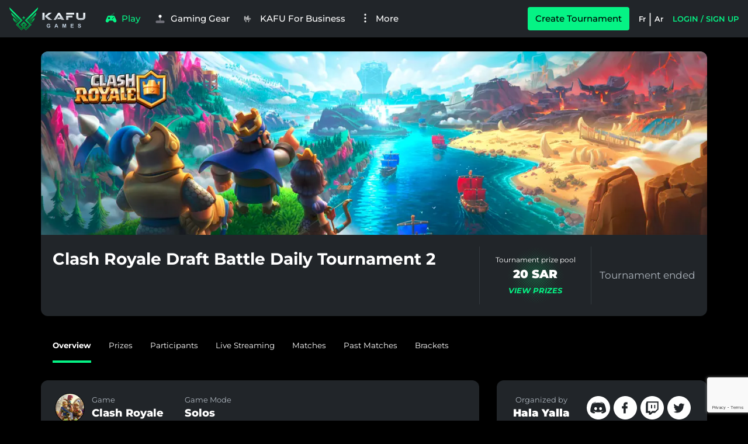

--- FILE ---
content_type: text/html; charset=utf-8
request_url: https://www.kafugames.com/en/tournament-details/clash-draft-battle-elixer-daily-tournament-2/overview
body_size: 60610
content:
<!DOCTYPE html><html lang="en" dir="ltr"><head><script async="" src="https://www.googletagmanager.com/gtag/js?id=UA-153528410-1"></script><script>
            window.dataLayer = window.dataLayer || [];
            function gtag(){dataLayer.push(arguments);}
            gtag('js', new Date());
            gtag('config', 'UA-153528410-1', {
              page_path: window.location.pathname,
            });
          </script><script async="">
                  (function(e,t,n){if(e.snaptr)return;var a=e.snaptr=function()
                    {a.handleRequest?a.handleRequest.apply(a,arguments):a.queue.push(arguments)};
                    a.queue=[];var s='script';r=t.createElement(s);r.async=!0;
                    r.src=n;var u=t.getElementsByTagName(s)[0];
                    u.parentNode.insertBefore(r,u);})(window,document,
                    'https://sc-static.net/scevent.min.js');
                    snaptr('init', '7e75f1ef-6a64-47ff-bc08-b8c321ca7c81');
                                 </script><script src="/scripts/lazysizes.min.js" async=""></script><head><link type="text/css" rel="stylesheet" href="/bootstrap/bootstrap.min.css" hrefLang="en"/><meta name="viewport" content="width=device-width"/><meta charSet="utf-8"/><link rel="canonical" href="https://www.kafugames.com/en/tournament-details/clash-draft-battle-elixer-daily-tournament-2/overview"/><meta name="apple-itunes-app" content="app-id=1502370934"/><meta name="robots" content="index, follow"/><meta name="googlebot" content="index, follow"/><meta name="google-site-verification" content="aoolZAkNeBtYy3Sid1UjJ2O7oTrY87NxYuNwnnlxNZM"/><meta property="og:url" content="https://www.kafugames.com/en/tournament-details/clash-draft-battle-elixer-daily-tournament-2/overview"/><meta property="og:type" content="website"/><meta property="og:locale" content="en_US"/><title>Clash Royale Draft Battle Daily Tournament 2 Tournament | Kafu Games</title><meta name="description" content="Register for the Clash Royale Draft Battle Daily Tournament 2 tournament now and beat your way up to be the top player in town | Kafu Games"/><meta name="keywords" content="esport, esport games, game tournaments, saudi arabia esports, multiplayer games, online multiplayer games"/><meta property="og:title" content="Clash Royale Draft Battle Daily Tournament 2 Tournament | Kafu Games"/><meta property="og:description" content="Register for the Clash Royale Draft Battle Daily Tournament 2 tournament now and beat your way up to be the top player in town | Kafu Games"/><meta property="og:image" content="https://www.kafugames.com/images/metaLogo.png"/><meta name="next-head-count" content="16"/><link rel="preload" href="/_next/static/css/3cd3c49c51fcc0b1585900984b583d09adc9c036_CSS.63d34e53.chunk.css" as="style"/><link rel="stylesheet" href="/_next/static/css/3cd3c49c51fcc0b1585900984b583d09adc9c036_CSS.63d34e53.chunk.css" data-n-g=""/><link rel="preload" href="/_next/static/css/styles.0aa11f70.chunk.css" as="style"/><link rel="stylesheet" href="/_next/static/css/styles.0aa11f70.chunk.css" data-n-g=""/><link rel="preload" href="/_next/static/css/pages/%5Blang%5D/tournament-details/%5Bslug%5D/%5BpageView%5D.77f1c5ca.chunk.css" as="style"/><link rel="stylesheet" href="/_next/static/css/pages/%5Blang%5D/tournament-details/%5Bslug%5D/%5BpageView%5D.77f1c5ca.chunk.css" data-n-p=""/><noscript data-n-css=""></noscript><link rel="preload" href="/_next/static/chunks/main-31334f1211161475b9fc.js" as="script"/><link rel="preload" href="/_next/static/chunks/webpack-1f2a06e31372439d8d67.js" as="script"/><link rel="preload" href="/_next/static/chunks/framework.e2416a30bd38244f4500.js" as="script"/><link rel="preload" href="/_next/static/chunks/8337feee.32a77a7b23509e3f147e.js" as="script"/><link rel="preload" href="/_next/static/chunks/75fc9c18.ca1cbf3debe96daecc42.js" as="script"/><link rel="preload" href="/_next/static/chunks/ad7f724d.f60c20b91ee6cb1dd2a5.js" as="script"/><link rel="preload" href="/_next/static/chunks/c0d53ec4.b1c2ef075c3b3b7aa8b7.js" as="script"/><link rel="preload" href="/_next/static/chunks/5781b6cc0a403401a045e9eacc0f9dc44fdbfbff.ec9b299a825e4762d4e3.js" as="script"/><link rel="preload" href="/_next/static/chunks/6b5c77689f888b02759c395ebe332355eacde688.59b900b4116df77a7ad6.js" as="script"/><link rel="preload" href="/_next/static/chunks/9b8e3072d195f099f82f2f77a4ebaa0e1f9922ad.44f00f7ab1b3fc62749b.js" as="script"/><link rel="preload" href="/_next/static/chunks/4b734019007ba7957036e03914a81b93cdf789d3.587428b8dee6c9ac8bb5.js" as="script"/><link rel="preload" href="/_next/static/chunks/abc2eec7b7338f8704172f4fc09bdf1e3829f9af.b758b513adcca8ea3006.js" as="script"/><link rel="preload" href="/_next/static/chunks/6ca4574761e4429e5070cd258dce5eeced1cf7a1.3c74879d63937e9246c8.js" as="script"/><link rel="preload" href="/_next/static/chunks/409313bdebd96436f8be79f9e2fc5f74f8d4d8f3.9d2b615598e8682d3240.js" as="script"/><link rel="preload" href="/_next/static/chunks/b3d692eb9206453f392aa17b1b5749322b2a1682.a578462414c90abe81cc.js" as="script"/><link rel="preload" href="/_next/static/chunks/e015f46126736a3bac880f84e9da1f1907961db7.3cf024e4f1a0f73ab4f5.js" as="script"/><link rel="preload" href="/_next/static/chunks/d11232f058304b46aa7bbb7f10d84f5f2ee3aebf.238570164d399a4c3a0d.js" as="script"/><link rel="preload" href="/_next/static/chunks/768338ffbfeabd0e09017b9a4f554848cfdc23a3.3cc4728fcbf344f6808f.js" as="script"/><link rel="preload" href="/_next/static/chunks/fc3df92b2e5c7e6fa1a2bd23a3edc389f9bfa11a.04a67e8e8ef2d2d76a40.js" as="script"/><link rel="preload" href="/_next/static/chunks/a56f6aa5e9652f1be6001b13194f5e1a9dffaf67.8ebaa94c1c1abdf49b94.js" as="script"/><link rel="preload" href="/_next/static/chunks/fb3bb4b286d3abdd0fdb6b1aeee367b3c7f62732.6636e4a9176b96a49d98.js" as="script"/><link rel="preload" href="/_next/static/chunks/b3e3b07e4d02cfd1f02848db512ba5ccd7602b5d.e878d6e3df52d3b32503.js" as="script"/><link rel="preload" href="/_next/static/chunks/4b2e767f11a42592fef7fec6d1323243d7879591.35cfc3b13d961208d4f3.js" as="script"/><link rel="preload" href="/_next/static/chunks/fde41dad48134c2fad0dab8ecdf65d58ca1c0f3b.3c771b3b9b7e5705f512.js" as="script"/><link rel="preload" href="/_next/static/chunks/3cd3c49c51fcc0b1585900984b583d09adc9c036.c9f5754cdb84873e9a89.js" as="script"/><link rel="preload" href="/_next/static/chunks/3cd3c49c51fcc0b1585900984b583d09adc9c036_CSS.32a900ab33cf3256d22d.js" as="script"/><link rel="preload" href="/_next/static/chunks/styles.253e348169943a49f98c.js" as="script"/><link rel="preload" href="/_next/static/chunks/pages/_app-0460d6c183c50f69d3d9.js" as="script"/><link rel="preload" href="/_next/static/chunks/a4c92b5b.9eddaced9f2d9399663e.js" as="script"/><link rel="preload" href="/_next/static/chunks/pages/%5Blang%5D/tournament-details/%5Bslug%5D/%5BpageView%5D-f0c0b2bedd23f97b3ede.js" as="script"/><style id="__jsx-3912743533">footer.layout-footer{margin-top:0 !important;}</style><style id="__jsx-602767472">{font-weight:400px;}*,::before,::after{box-sizing:border-box;}[dir='ltr'] body{font-family:Montserrat,sans-serif !important;}[dir='rtl'] body{font-family:MontserratAR,sans-serif !important;}body{margin:0;background-color:#000;font-size:24px;-webkit-font-smoothing:antialiased;}h2,h3{font-style:italic;font-weight:900;-webkit-letter-spacing:-0.5px;-moz-letter-spacing:-0.5px;-ms-letter-spacing:-0.5px;letter-spacing:-0.5px;}html[dir='ltr'] .display-rtl{display:none;}button:focus{outline:none !important;}.display-hover{display:none;}.overflow-scroll{overflow:scroll;}.overflow-hidden{overflow:hidden;}.h-auto{height:auto;}.ms-05{margin-inline-start:0.5rem;}.me-05{margin-inline-end:0.5rem;}.text-upper{text-transform:uppercase;}.highlighted-text{color:#05f385;}.dimmed-text{color:#8f9196;}.cards-shadow-bottom-to-top{position:absolute;height:100%;bottom:0;left:0px;right:0px;background:linear-gradient( 180deg, rgba(0,0,0,0) 90%, rgba(0,0,0,1) 100% );}.text-truncate{white-space:nowrap;overflow:hidden;text-overflow:ellipsis;}input:-webkit-autofill,input:-webkit-autofill:hover,input:-webkit-autofill:focus,input:-webkit-autofill:active{-webkit-box-shadow:0 0 0 30px #1a1d2e inset !important;}input:-webkit-autofill{-webkit-text-fill-color:white !important;}.Toastify__toast-container .Toastify__toast--success{background:#316d3e;}.Toastify__toast-container .Toastify__toast--error{background:#90332a;}.Toastify__toast-body{margin:auto 0;-ms-flex:1;-webkit-flex:1;-ms-flex:1;flex:1;font-size:15px;color:white;}select{height:38px;-webkit-appearance:button;-moz-appearance:button;-webkit-user-select:none;-moz-user-select:none;-webkit-padding-end:20px;-moz-padding-end:20px;-webkit-padding-start:2px;-moz-padding-start:2px;background-position:center right;background-repeat:no-repeat;border:1px solid #aaa;border-radius:2px;box-shadow:0px 1px 3px rgba(0,0,0,0.1);font-size:16px;font-weight:400;margin:0;overflow:hidden;padding-top:2px;min-width:170px;padding-bottom:2px;text-overflow:ellipsis;white-space:nowrap;}.fader{position:absolute;top:0;left:0;right:0;bottom:0;pointer-events:none;}.Ribbon{height:35px;width:180px;background-color:#9c1b21;position:absolute;top:48px;right:-6px;text-align:center;color:#fff;font-weight:400;font-size:24px;white-space:nowrap;-webkit-transform:rotate(35deg);-moz-transform:rotate(35deg);-ms-transform:rotate(35deg);-o-transform:rotate(35deg);-webkit-transform:rotate(35deg);-ms-transform:rotate(35deg);transform:rotate(35deg);}div::-webkit-scrollbar-track,ul::-webkit-scrollbar-track{-webkit-box-shadow:inset 0 0 6px rgba(0,0,0,0.3);border-radius:10px;background-color:#ffffff26;}div::-webkit-scrollbar,ul::-webkit-scrollbar{height:6px;width:6px;background-color:transparent;}div::-webkit-scrollbar-thumb,ul::-webkit-scrollbar-thumb{border-radius:10px;-webkit-box-shadow:inset 0 0 6px rgba(0,0,0,0.3);background-color:#949494;}div::-webkit-scrollbar-corner,ul::-webkit-scrollbar-corner{background:transparent;}.ReactModal__Body--open{overflow:hidden !important;}.noselect{-webkit-touch-callout:none;-webkit-user-select:none;-khtml-user-select:none;-moz-user-select:none;-ms-user-select:none;-webkit-user-select:none;-moz-user-select:none;-ms-user-select:none;user-select:none;}.font-sm{font-size:12px;}.font-lsm,.font-hero{font-size:13px;}.font-md{font-size:14px;}.font-hero{font-size:15px;}.font-lg{font-size:16px;}.font-xlg{font-size:17px;}</style><style data-styled="" data-styled-version="5.3.5">.lpiNAk{margin:0px 30px 0px 0px;}/*!sc*/
.lpiNAk > a,.lpiNAk span{-webkit-text-decoration:none;text-decoration:none;cursor:pointer;color:white;font-size:0.7em;}/*!sc*/
.gMkfPn > a,.gMkfPn span{-webkit-text-decoration:none;text-decoration:none;cursor:pointer;color:white;font-size:0.7em;}/*!sc*/
data-styled.g15[id="LinkTag__LinkWrapper-sc-12e2pj-0"]{content:"lpiNAk,gMkfPn,"}/*!sc*/
.bdAhvZ{font-style:italic;font-size:32px;font-weight:900;color:#ffffff;-webkit-letter-spacing:-0.5px;-moz-letter-spacing:-0.5px;-ms-letter-spacing:-0.5px;letter-spacing:-0.5px;text-transform:uppercase;overflow-wrap:anywhere;}/*!sc*/
data-styled.g17[id="SectionHeader-sc-e8yj9l-0"]{content:"bdAhvZ,"}/*!sc*/
.kcVvaQ{list-style:none;display:-webkit-box;display:-webkit-flex;display:-ms-flexbox;display:flex;-webkit-align-items:center;-webkit-box-align:center;-ms-flex-align:center;align-items:center;}/*!sc*/
.NavLink__Item-sc-xxbtve-0 + .NavLink__Item-sc-xxbtve-0{margin-left:15px;}/*!sc*/
.kcVvaQ a{display:-webkit-box;display:-webkit-flex;display:-ms-flexbox;display:flex;-webkit-align-items:center;-webkit-box-align:center;-ms-flex-align:center;align-items:center;-webkit-text-decoration:none;text-decoration:none;color:white;font-size:0.65em;}/*!sc*/
@media (max-width:768px){.kcVvaQ{background-color:transparent;padding:3px 10px;font-size:0.9em;}.NavLink__Item-sc-xxbtve-0 + .NavLink__Item-sc-xxbtve-0{margin-left:0;margin-top:5px;}}/*!sc*/
data-styled.g20[id="NavLink__Item-sc-xxbtve-0"]{content:"kcVvaQ,"}/*!sc*/
.fMnggS{display:-webkit-box;display:-webkit-flex;display:-ms-flexbox;display:flex;-webkit-align-items:center;-webkit-box-align:center;-ms-flex-align:center;align-items:center;font-weight:400;cursor:pointer;}/*!sc*/
data-styled.g21[id="NavLink-sc-xxbtve-1"]{content:"fMnggS,"}/*!sc*/
.hHEoFL{min-height:calc(100vh - 11.93em);position:relative;}/*!sc*/
data-styled.g48[id="ContentBodyContainer-sc-ck8tp7-0"]{content:"hHEoFL,"}/*!sc*/
.dOozxo{border-top:1px solid #2d3242;position:relative;}/*!sc*/
.dOozxo .links_list{padding-left:40px;padding-right:0;}/*!sc*/
.dOozxo .footer_wrapper{display:grid;grid-template-columns:3fr 5fr;gap:1rem 1rem;}/*!sc*/
@media (max-width:768px){.dOozxo .footer_wrapper{grid-template-columns:1fr;grid-gap:0.5rem 0.5rem;}}/*!sc*/
.dOozxo .footer_side_bar{border-right:1px solid;border-left:0;}/*!sc*/
.dOozxo .footer_links{display:grid;grid-template-columns:1fr 1fr 1fr;grid-gap:1rem 1rem;}/*!sc*/
@media (max-width:768px){.dOozxo .footer_links{grid-template-columns:1fr 1fr;display:none;}}/*!sc*/
.dOozxo .footer_links article > div{line-height:1.2;}/*!sc*/
.dOozxo .link_with_predot::before{position:absolute;content:'';height:6px;width:6px;background-color:#05f385;border-radius:5px;left:-1rem;}/*!sc*/
data-styled.g49[id="Footer__CustomFooter-sc-1va7ar8-0"]{content:"dOozxo,"}/*!sc*/
.dCDBIs{display:-webkit-box;display:-webkit-flex;display:-ms-flexbox;display:flex;-webkit-box-pack:start;-webkit-justify-content:flex-start;-ms-flex-pack:start;justify-content:flex-start;-webkit-flex-wrap:nowrap;-ms-flex-wrap:nowrap;flex-wrap:nowrap;overflow-x:auto;-webkit-overflow-scrolling:touch;position:relative;height:60px;}/*!sc*/
.dCDBIs::-webkit-scrollbar{display:none;}/*!sc*/
@media (max-width:991px){.dCDBIs{-webkit-box-pack:start;-webkit-justify-content:flex-start;-ms-flex-pack:start;justify-content:flex-start;}}/*!sc*/
data-styled.g50[id="HorizontalScrollMenu__HorizontalScrollWrapper-sc-1hmb643-1"]{content:"dCDBIs,"}/*!sc*/
.jAYvAa{background-color:transparent;}/*!sc*/
data-styled.g51[id="HorizontalScrollMenu__HorizontalMenuBackgound-sc-1hmb643-2"]{content:"jAYvAa,"}/*!sc*/
.iRXzYw{position:relative;}/*!sc*/
.iRXzYw.jazeel-not-logged-in{padding-left:0px;padding-right:0px;}/*!sc*/
.iRXzYw .content{color:#fff;padding:10px;}/*!sc*/
.iRXzYw .content .label{display:-webkit-box;display:-webkit-flex;display:-ms-flexbox;display:flex;}/*!sc*/
.iRXzYw .content .link{height:40px;margin:7px 0;width:100%;border-radius:22px;background-color:#ffffff;display:-webkit-box;display:-webkit-flex;display:-ms-flexbox;display:flex;-webkit-align-items:center;-webkit-box-align:center;-ms-flex-align:center;align-items:center;-webkit-box-pack:justify;-webkit-justify-content:space-between;-ms-flex-pack:justify;justify-content:space-between;}/*!sc*/
.iRXzYw .content .link p{text-overflow:ellipsis;overflow:hidden;}/*!sc*/
.iRXzYw .content .share{display:-webkit-box;display:-webkit-flex;display:-ms-flexbox;display:flex;-webkit-align-items:center;-webkit-box-align:center;-ms-flex-align:center;align-items:center;}/*!sc*/
.iRXzYw .content .share button{margin:0 5px;}/*!sc*/
.iRXzYw .content .share button:first-child{margin-inline-start:5px;}/*!sc*/
.iRXzYw .content .share button:last-child{margin-inline-end:0;}/*!sc*/
.iRXzYw .content .link-share{padding:0;}/*!sc*/
@media (max-width:991px){.iRXzYw .content .link{margin:20px 0;}.iRXzYw .content .link-share{padding:0 15px;}}/*!sc*/
data-styled.g68[id="JazeelInvite__StyledJazeelInvite-sc-l96z9t-0"]{content:"iRXzYw,"}/*!sc*/
.kqvNnN{background:linear-gradient(#383e5b,#1a1d2e);margin:0;border-radius:5px;padding:10px 0;-webkit-align-items:center;-webkit-box-align:center;-ms-flex-align:center;align-items:center;position:relative;}/*!sc*/
.kqvNnN .button{text-align:center;font-weight:bold;margin:10px 15px;background:linear-gradient(316.36deg,#94dd66 0%,#1cbfcc 100%);border-radius:20px;}/*!sc*/
.kqvNnN .button a{color:#0e111b;line-height:40px;width:100%;border-radius:15px;display:-webkit-box;display:-webkit-flex;display:-ms-flexbox;display:flex;-webkit-box-pack:center;-webkit-justify-content:center;-ms-flex-pack:center;justify-content:center;}/*!sc*/
@media (max-width:991px){.kqvNnN{min-height:270px;background-position:bottom;-webkit-flex-direction:column;-ms-flex-direction:column;flex-direction:column;}.kqvNnN img{bottom:0;max-width:100%;}.kqvNnN h3{font-size:20px;padding:0 15px;}.kqvNnN .button{max-width:180px;display:-webkit-box;display:-webkit-flex;display:-ms-flexbox;display:flex;-webkit-box-pack:center;-webkit-justify-content:center;-ms-flex-pack:center;justify-content:center;-webkit-align-items:center;-webkit-box-align:center;-ms-flex-align:center;align-items:center;height:40px;margin:10px 0;}.kqvNnN .button a{color:#0e111b;line-height:40px;width:100%;border-radius:15px;display:-webkit-box;display:-webkit-flex;display:-ms-flexbox;display:flex;-webkit-box-pack:center;-webkit-justify-content:center;-ms-flex-pack:center;justify-content:center;}@media (max-width:991px){.kqvNnN{min-height:270px;background-position:bottom;-webkit-flex-direction:column;-ms-flex-direction:column;flex-direction:column;}.kqvNnN img{bottom:0;max-width:100%;}.kqvNnN h3{font-size:20px;padding:0 15px;}.kqvNnN .button{max-width:180px;display:-webkit-box;display:-webkit-flex;display:-ms-flexbox;display:flex;-webkit-box-pack:center;-webkit-justify-content:center;-ms-flex-pack:center;justify-content:center;-webkit-align-items:center;-webkit-box-align:center;-ms-flex-align:center;align-items:center;height:40px;margin:10px 0;}.kqvNnN .button a{width:auto;-webkit-flex-direction:column;-ms-flex-direction:column;flex-direction:column;}}}/*!sc*/
data-styled.g70[id="JazeelInvite__StyledNotLoggedIn-sc-l96z9t-2"]{content:"kqvNnN,"}/*!sc*/
.hcVTnC h1.yellow,.hcVTnC h4.yellow{color:#fecc0d;}/*!sc*/
.hcVTnC .yellow h1,.hcVTnC .yellow h4{color:#fecc0d;}/*!sc*/
.hcVTnC .about{font-size:15px;}/*!sc*/
.hcVTnC .support{height:65px;width:339px;border-radius:4px;border:1px #737680 solid;background:linear-gradient(151.96deg,#0e0f13 0%,#000000 100%);display:-webkit-box;display:-webkit-flex;display:-ms-flexbox;display:flex;-webkit-align-items:center;-webkit-box-align:center;-ms-flex-align:center;align-items:center;}/*!sc*/
.hcVTnC .support img{margin:10px;margin-inline-start:2em;margin-top:0;}/*!sc*/
.hcVTnC .support p{color:#ffffff;margin-bottom:0;}/*!sc*/
.hcVTnC .support p:first-child{font-size:19px !important;font-weight:500;}/*!sc*/
.hcVTnC .support p:last-child{font-weight:400;font-size:16px !important;}/*!sc*/
.hcVTnC .rules{display:-webkit-box;display:-webkit-flex;display:-ms-flexbox;display:flex;}/*!sc*/
.hcVTnC .rules .content{-webkit-flex-basis:50%;-ms-flex-preferred-size:50%;flex-basis:50%;padding-inline-end:5em;font-size:14px;}/*!sc*/
@media (max-width:991px){.hcVTnC .rules{-webkit-flex-direction:column;-ms-flex-direction:column;flex-direction:column;}}/*!sc*/
data-styled.g73[id="Overview__StyledOverview-sc-yodgcx-0"]{content:"hcVTnC,"}/*!sc*/
.jajYbj{color:#D3D7DE;font-size:0.65em;-webkit-letter-spacing:1px;-moz-letter-spacing:1px;-ms-letter-spacing:1px;letter-spacing:1px;}/*!sc*/
.jajYbj h4{font-size:1.54em;text-transform:uppercase;font-style:italic;font-size:38px;font-weight:400;color:#05f385;-webkit-letter-spacing:1.85px;-moz-letter-spacing:1.85px;-ms-letter-spacing:1.85px;letter-spacing:1.85px;}/*!sc*/
.jajYbj.yellow h4{font-style:italic;font-size:38px;font-weight:400;color:#fecc0d;-webkit-letter-spacing:1.85px;-moz-letter-spacing:1.85px;-ms-letter-spacing:1.85px;letter-spacing:1.85px;}/*!sc*/
.jajYbj span{color:#05F385;margin-right:10px;}/*!sc*/
data-styled.g74[id="Overview__EnDescriptionWrapper-sc-yodgcx-1"]{content:"jajYbj,"}/*!sc*/
.bpsmQo{margin-top:20px;}/*!sc*/
.bpsmQo a > div,.bpsmQo span > div{text-transform:capitalize;}/*!sc*/
@media (min-width:992px){[dir='ltr'] .pageView__StyledMenu-sc-1q1be5t-0{padding-left:20px;}[dir='rtl'] .pageView__StyledMenu-sc-1q1be5t-0{padding-right:20px;}}/*!sc*/
data-styled.g95[id="pageView__StyledMenu-sc-1q1be5t-0"]{content:"bpsmQo,"}/*!sc*/
.elDyuw{display:-webkit-box;display:-webkit-flex;display:-ms-flexbox;display:flex;-webkit-box-pack:center;-webkit-justify-content:center;-ms-flex-pack:center;justify-content:center;-webkit-align-items:center;-webkit-box-align:center;-ms-flex-align:center;align-items:center;padding:20px 0px;text-transform:uppercase;font-size:0.8em;-webkit-flex:0 0 auto;-ms-flex:0 0 auto;flex:0 0 auto;min-width:-webkit-max-content;min-width:-moz-max-content;min-width:max-content;white-space:nowrap;cursor:pointer;list-style-type:none;color:white;font-weight:700;background-color:transparent;position:relative;}/*!sc*/
.elDyuw:after{content:"";position:absolute;height:4px;width:100%;bottom:0;background-color:#05F385;left:0;}/*!sc*/
.gfxiGo{display:-webkit-box;display:-webkit-flex;display:-ms-flexbox;display:flex;-webkit-box-pack:center;-webkit-justify-content:center;-ms-flex-pack:center;justify-content:center;-webkit-align-items:center;-webkit-box-align:center;-ms-flex-align:center;align-items:center;padding:20px 0px;text-transform:uppercase;font-size:0.8em;-webkit-flex:0 0 auto;-ms-flex:0 0 auto;flex:0 0 auto;min-width:-webkit-max-content;min-width:-moz-max-content;min-width:max-content;white-space:nowrap;cursor:pointer;list-style-type:none;color:white;font-weight:400;background-color:transparent;position:relative;}/*!sc*/
data-styled.g96[id="HorizontalScrollMenu__StyledMenuItem-sc-1hmb643-0"]{content:"elDyuw,gfxiGo,"}/*!sc*/
.jjMDoi{color:#D3D7DE;font-size:0.6em;-webkit-letter-spacing:1px;-moz-letter-spacing:1px;-ms-letter-spacing:1px;letter-spacing:1px;text-transform:uppercase;line-height:1.5em;font-size:22px;font-weight:bold;-webkit-letter-spacing:1.1px;-moz-letter-spacing:1.1px;-ms-letter-spacing:1.1px;letter-spacing:1.1px;color:#fff;padding:20px 10px;}/*!sc*/
data-styled.g145[id="Typography__StyledTypography-sc-1oin3h1-0"]{content:"jjMDoi,"}/*!sc*/
</style></head><meta name="viewport" content="width=device-width"/><meta charSet="utf-8"/><link rel="canonical" href="https://www.kafugames.com/en/tournament-details/clash-draft-battle-elixer-daily-tournament-2/overview"/><meta name="apple-itunes-app" content="app-id=1502370934"/><meta name="robots" content="index, follow"/><meta name="googlebot" content="index, follow"/><meta name="google-site-verification" content="aoolZAkNeBtYy3Sid1UjJ2O7oTrY87NxYuNwnnlxNZM"/><meta property="og:url" content="https://www.kafugames.com/en/tournament-details/clash-draft-battle-elixer-daily-tournament-2/overview"/><meta property="og:type" content="website"/><meta property="og:locale" content="en_US"/><title>Clash Royale Draft Battle Daily Tournament 2 Tournament | Kafu Games</title><meta name="description" content="Register for the Clash Royale Draft Battle Daily Tournament 2 tournament now and beat your way up to be the top player in town | Kafu Games"/><meta name="keywords" content="esport, esport games, game tournaments, saudi arabia esports, multiplayer games, online multiplayer games"/><meta property="og:title" content="Clash Royale Draft Battle Daily Tournament 2 Tournament | Kafu Games"/><meta property="og:description" content="Register for the Clash Royale Draft Battle Daily Tournament 2 tournament now and beat your way up to be the top player in town | Kafu Games"/><meta property="og:image" content="https://www.kafugames.com/images/metaLogo.png"/><meta name="next-head-count" content="16"/><link rel="preload" href="/_next/static/css/3cd3c49c51fcc0b1585900984b583d09adc9c036_CSS.63d34e53.chunk.css" as="style"/><link rel="stylesheet" href="/_next/static/css/3cd3c49c51fcc0b1585900984b583d09adc9c036_CSS.63d34e53.chunk.css" data-n-g=""/><link rel="preload" href="/_next/static/css/styles.0aa11f70.chunk.css" as="style"/><link rel="stylesheet" href="/_next/static/css/styles.0aa11f70.chunk.css" data-n-g=""/><link rel="preload" href="/_next/static/css/pages/%5Blang%5D/tournament-details/%5Bslug%5D/%5BpageView%5D.77f1c5ca.chunk.css" as="style"/><link rel="stylesheet" href="/_next/static/css/pages/%5Blang%5D/tournament-details/%5Bslug%5D/%5BpageView%5D.77f1c5ca.chunk.css" data-n-p=""/><noscript data-n-css=""></noscript><link rel="preload" href="/_next/static/chunks/main-31334f1211161475b9fc.js" as="script"/><link rel="preload" href="/_next/static/chunks/webpack-1f2a06e31372439d8d67.js" as="script"/><link rel="preload" href="/_next/static/chunks/framework.e2416a30bd38244f4500.js" as="script"/><link rel="preload" href="/_next/static/chunks/8337feee.32a77a7b23509e3f147e.js" as="script"/><link rel="preload" href="/_next/static/chunks/75fc9c18.ca1cbf3debe96daecc42.js" as="script"/><link rel="preload" href="/_next/static/chunks/ad7f724d.f60c20b91ee6cb1dd2a5.js" as="script"/><link rel="preload" href="/_next/static/chunks/c0d53ec4.b1c2ef075c3b3b7aa8b7.js" as="script"/><link rel="preload" href="/_next/static/chunks/5781b6cc0a403401a045e9eacc0f9dc44fdbfbff.ec9b299a825e4762d4e3.js" as="script"/><link rel="preload" href="/_next/static/chunks/6b5c77689f888b02759c395ebe332355eacde688.59b900b4116df77a7ad6.js" as="script"/><link rel="preload" href="/_next/static/chunks/9b8e3072d195f099f82f2f77a4ebaa0e1f9922ad.44f00f7ab1b3fc62749b.js" as="script"/><link rel="preload" href="/_next/static/chunks/4b734019007ba7957036e03914a81b93cdf789d3.587428b8dee6c9ac8bb5.js" as="script"/><link rel="preload" href="/_next/static/chunks/abc2eec7b7338f8704172f4fc09bdf1e3829f9af.b758b513adcca8ea3006.js" as="script"/><link rel="preload" href="/_next/static/chunks/6ca4574761e4429e5070cd258dce5eeced1cf7a1.3c74879d63937e9246c8.js" as="script"/><link rel="preload" href="/_next/static/chunks/409313bdebd96436f8be79f9e2fc5f74f8d4d8f3.9d2b615598e8682d3240.js" as="script"/><link rel="preload" href="/_next/static/chunks/b3d692eb9206453f392aa17b1b5749322b2a1682.a578462414c90abe81cc.js" as="script"/><link rel="preload" href="/_next/static/chunks/e015f46126736a3bac880f84e9da1f1907961db7.3cf024e4f1a0f73ab4f5.js" as="script"/><link rel="preload" href="/_next/static/chunks/d11232f058304b46aa7bbb7f10d84f5f2ee3aebf.238570164d399a4c3a0d.js" as="script"/><link rel="preload" href="/_next/static/chunks/768338ffbfeabd0e09017b9a4f554848cfdc23a3.3cc4728fcbf344f6808f.js" as="script"/><link rel="preload" href="/_next/static/chunks/fc3df92b2e5c7e6fa1a2bd23a3edc389f9bfa11a.04a67e8e8ef2d2d76a40.js" as="script"/><link rel="preload" href="/_next/static/chunks/a56f6aa5e9652f1be6001b13194f5e1a9dffaf67.8ebaa94c1c1abdf49b94.js" as="script"/><link rel="preload" href="/_next/static/chunks/fb3bb4b286d3abdd0fdb6b1aeee367b3c7f62732.6636e4a9176b96a49d98.js" as="script"/><link rel="preload" href="/_next/static/chunks/b3e3b07e4d02cfd1f02848db512ba5ccd7602b5d.e878d6e3df52d3b32503.js" as="script"/><link rel="preload" href="/_next/static/chunks/4b2e767f11a42592fef7fec6d1323243d7879591.35cfc3b13d961208d4f3.js" as="script"/><link rel="preload" href="/_next/static/chunks/fde41dad48134c2fad0dab8ecdf65d58ca1c0f3b.3c771b3b9b7e5705f512.js" as="script"/><link rel="preload" href="/_next/static/chunks/3cd3c49c51fcc0b1585900984b583d09adc9c036.c9f5754cdb84873e9a89.js" as="script"/><link rel="preload" href="/_next/static/chunks/3cd3c49c51fcc0b1585900984b583d09adc9c036_CSS.32a900ab33cf3256d22d.js" as="script"/><link rel="preload" href="/_next/static/chunks/styles.253e348169943a49f98c.js" as="script"/><link rel="preload" href="/_next/static/chunks/pages/_app-0460d6c183c50f69d3d9.js" as="script"/><link rel="preload" href="/_next/static/chunks/a4c92b5b.9eddaced9f2d9399663e.js" as="script"/><link rel="preload" href="/_next/static/chunks/pages/%5Blang%5D/tournament-details/%5Bslug%5D/%5BpageView%5D-f0c0b2bedd23f97b3ede.js" as="script"/><style id="__jsx-3912743533">footer.layout-footer{margin-top:0 !important;}</style><style id="__jsx-602767472">{font-weight:400px;}*,::before,::after{box-sizing:border-box;}[dir='ltr'] body{font-family:Montserrat,sans-serif !important;}[dir='rtl'] body{font-family:MontserratAR,sans-serif !important;}body{margin:0;background-color:#000;font-size:24px;-webkit-font-smoothing:antialiased;}h2,h3{font-style:italic;font-weight:900;-webkit-letter-spacing:-0.5px;-moz-letter-spacing:-0.5px;-ms-letter-spacing:-0.5px;letter-spacing:-0.5px;}html[dir='ltr'] .display-rtl{display:none;}button:focus{outline:none !important;}.display-hover{display:none;}.overflow-scroll{overflow:scroll;}.overflow-hidden{overflow:hidden;}.h-auto{height:auto;}.ms-05{margin-inline-start:0.5rem;}.me-05{margin-inline-end:0.5rem;}.text-upper{text-transform:uppercase;}.highlighted-text{color:#05f385;}.dimmed-text{color:#8f9196;}.cards-shadow-bottom-to-top{position:absolute;height:100%;bottom:0;left:0px;right:0px;background:linear-gradient( 180deg, rgba(0,0,0,0) 90%, rgba(0,0,0,1) 100% );}.text-truncate{white-space:nowrap;overflow:hidden;text-overflow:ellipsis;}input:-webkit-autofill,input:-webkit-autofill:hover,input:-webkit-autofill:focus,input:-webkit-autofill:active{-webkit-box-shadow:0 0 0 30px #1a1d2e inset !important;}input:-webkit-autofill{-webkit-text-fill-color:white !important;}.Toastify__toast-container .Toastify__toast--success{background:#316d3e;}.Toastify__toast-container .Toastify__toast--error{background:#90332a;}.Toastify__toast-body{margin:auto 0;-ms-flex:1;-webkit-flex:1;-ms-flex:1;flex:1;font-size:15px;color:white;}select{height:38px;-webkit-appearance:button;-moz-appearance:button;-webkit-user-select:none;-moz-user-select:none;-webkit-padding-end:20px;-moz-padding-end:20px;-webkit-padding-start:2px;-moz-padding-start:2px;background-position:center right;background-repeat:no-repeat;border:1px solid #aaa;border-radius:2px;box-shadow:0px 1px 3px rgba(0,0,0,0.1);font-size:16px;font-weight:400;margin:0;overflow:hidden;padding-top:2px;min-width:170px;padding-bottom:2px;text-overflow:ellipsis;white-space:nowrap;}.fader{position:absolute;top:0;left:0;right:0;bottom:0;pointer-events:none;}.Ribbon{height:35px;width:180px;background-color:#9c1b21;position:absolute;top:48px;right:-6px;text-align:center;color:#fff;font-weight:400;font-size:24px;white-space:nowrap;-webkit-transform:rotate(35deg);-moz-transform:rotate(35deg);-ms-transform:rotate(35deg);-o-transform:rotate(35deg);-webkit-transform:rotate(35deg);-ms-transform:rotate(35deg);transform:rotate(35deg);}div::-webkit-scrollbar-track,ul::-webkit-scrollbar-track{-webkit-box-shadow:inset 0 0 6px rgba(0,0,0,0.3);border-radius:10px;background-color:#ffffff26;}div::-webkit-scrollbar,ul::-webkit-scrollbar{height:6px;width:6px;background-color:transparent;}div::-webkit-scrollbar-thumb,ul::-webkit-scrollbar-thumb{border-radius:10px;-webkit-box-shadow:inset 0 0 6px rgba(0,0,0,0.3);background-color:#949494;}div::-webkit-scrollbar-corner,ul::-webkit-scrollbar-corner{background:transparent;}.ReactModal__Body--open{overflow:hidden !important;}.noselect{-webkit-touch-callout:none;-webkit-user-select:none;-khtml-user-select:none;-moz-user-select:none;-ms-user-select:none;-webkit-user-select:none;-moz-user-select:none;-ms-user-select:none;user-select:none;}.font-sm{font-size:12px;}.font-lsm,.font-hero{font-size:13px;}.font-md{font-size:14px;}.font-hero{font-size:15px;}.font-lg{font-size:16px;}.font-xlg{font-size:17px;}</style><style data-styled="" data-styled-version="5.3.5">.lpiNAk{margin:0px 30px 0px 0px;}/*!sc*/
.lpiNAk > a,.lpiNAk span{-webkit-text-decoration:none;text-decoration:none;cursor:pointer;color:white;font-size:0.7em;}/*!sc*/
.gMkfPn > a,.gMkfPn span{-webkit-text-decoration:none;text-decoration:none;cursor:pointer;color:white;font-size:0.7em;}/*!sc*/
data-styled.g15[id="LinkTag__LinkWrapper-sc-12e2pj-0"]{content:"lpiNAk,gMkfPn,"}/*!sc*/
.bdAhvZ{font-style:italic;font-size:32px;font-weight:900;color:#ffffff;-webkit-letter-spacing:-0.5px;-moz-letter-spacing:-0.5px;-ms-letter-spacing:-0.5px;letter-spacing:-0.5px;text-transform:uppercase;overflow-wrap:anywhere;}/*!sc*/
data-styled.g17[id="SectionHeader-sc-e8yj9l-0"]{content:"bdAhvZ,"}/*!sc*/
.kcVvaQ{list-style:none;display:-webkit-box;display:-webkit-flex;display:-ms-flexbox;display:flex;-webkit-align-items:center;-webkit-box-align:center;-ms-flex-align:center;align-items:center;}/*!sc*/
.NavLink__Item-sc-xxbtve-0 + .NavLink__Item-sc-xxbtve-0{margin-left:15px;}/*!sc*/
.kcVvaQ a{display:-webkit-box;display:-webkit-flex;display:-ms-flexbox;display:flex;-webkit-align-items:center;-webkit-box-align:center;-ms-flex-align:center;align-items:center;-webkit-text-decoration:none;text-decoration:none;color:white;font-size:0.65em;}/*!sc*/
@media (max-width:768px){.kcVvaQ{background-color:transparent;padding:3px 10px;font-size:0.9em;}.NavLink__Item-sc-xxbtve-0 + .NavLink__Item-sc-xxbtve-0{margin-left:0;margin-top:5px;}}/*!sc*/
data-styled.g20[id="NavLink__Item-sc-xxbtve-0"]{content:"kcVvaQ,"}/*!sc*/
.fMnggS{display:-webkit-box;display:-webkit-flex;display:-ms-flexbox;display:flex;-webkit-align-items:center;-webkit-box-align:center;-ms-flex-align:center;align-items:center;font-weight:400;cursor:pointer;}/*!sc*/
data-styled.g21[id="NavLink-sc-xxbtve-1"]{content:"fMnggS,"}/*!sc*/
.hHEoFL{min-height:calc(100vh - 11.93em);position:relative;}/*!sc*/
data-styled.g48[id="ContentBodyContainer-sc-ck8tp7-0"]{content:"hHEoFL,"}/*!sc*/
.dOozxo{border-top:1px solid #2d3242;position:relative;}/*!sc*/
.dOozxo .links_list{padding-left:40px;padding-right:0;}/*!sc*/
.dOozxo .footer_wrapper{display:grid;grid-template-columns:3fr 5fr;gap:1rem 1rem;}/*!sc*/
@media (max-width:768px){.dOozxo .footer_wrapper{grid-template-columns:1fr;grid-gap:0.5rem 0.5rem;}}/*!sc*/
.dOozxo .footer_side_bar{border-right:1px solid;border-left:0;}/*!sc*/
.dOozxo .footer_links{display:grid;grid-template-columns:1fr 1fr 1fr;grid-gap:1rem 1rem;}/*!sc*/
@media (max-width:768px){.dOozxo .footer_links{grid-template-columns:1fr 1fr;display:none;}}/*!sc*/
.dOozxo .footer_links article > div{line-height:1.2;}/*!sc*/
.dOozxo .link_with_predot::before{position:absolute;content:'';height:6px;width:6px;background-color:#05f385;border-radius:5px;left:-1rem;}/*!sc*/
data-styled.g49[id="Footer__CustomFooter-sc-1va7ar8-0"]{content:"dOozxo,"}/*!sc*/
.dCDBIs{display:-webkit-box;display:-webkit-flex;display:-ms-flexbox;display:flex;-webkit-box-pack:start;-webkit-justify-content:flex-start;-ms-flex-pack:start;justify-content:flex-start;-webkit-flex-wrap:nowrap;-ms-flex-wrap:nowrap;flex-wrap:nowrap;overflow-x:auto;-webkit-overflow-scrolling:touch;position:relative;height:60px;}/*!sc*/
.dCDBIs::-webkit-scrollbar{display:none;}/*!sc*/
@media (max-width:991px){.dCDBIs{-webkit-box-pack:start;-webkit-justify-content:flex-start;-ms-flex-pack:start;justify-content:flex-start;}}/*!sc*/
data-styled.g50[id="HorizontalScrollMenu__HorizontalScrollWrapper-sc-1hmb643-1"]{content:"dCDBIs,"}/*!sc*/
.jAYvAa{background-color:transparent;}/*!sc*/
data-styled.g51[id="HorizontalScrollMenu__HorizontalMenuBackgound-sc-1hmb643-2"]{content:"jAYvAa,"}/*!sc*/
.iRXzYw{position:relative;}/*!sc*/
.iRXzYw.jazeel-not-logged-in{padding-left:0px;padding-right:0px;}/*!sc*/
.iRXzYw .content{color:#fff;padding:10px;}/*!sc*/
.iRXzYw .content .label{display:-webkit-box;display:-webkit-flex;display:-ms-flexbox;display:flex;}/*!sc*/
.iRXzYw .content .link{height:40px;margin:7px 0;width:100%;border-radius:22px;background-color:#ffffff;display:-webkit-box;display:-webkit-flex;display:-ms-flexbox;display:flex;-webkit-align-items:center;-webkit-box-align:center;-ms-flex-align:center;align-items:center;-webkit-box-pack:justify;-webkit-justify-content:space-between;-ms-flex-pack:justify;justify-content:space-between;}/*!sc*/
.iRXzYw .content .link p{text-overflow:ellipsis;overflow:hidden;}/*!sc*/
.iRXzYw .content .share{display:-webkit-box;display:-webkit-flex;display:-ms-flexbox;display:flex;-webkit-align-items:center;-webkit-box-align:center;-ms-flex-align:center;align-items:center;}/*!sc*/
.iRXzYw .content .share button{margin:0 5px;}/*!sc*/
.iRXzYw .content .share button:first-child{margin-inline-start:5px;}/*!sc*/
.iRXzYw .content .share button:last-child{margin-inline-end:0;}/*!sc*/
.iRXzYw .content .link-share{padding:0;}/*!sc*/
@media (max-width:991px){.iRXzYw .content .link{margin:20px 0;}.iRXzYw .content .link-share{padding:0 15px;}}/*!sc*/
data-styled.g68[id="JazeelInvite__StyledJazeelInvite-sc-l96z9t-0"]{content:"iRXzYw,"}/*!sc*/
.kqvNnN{background:linear-gradient(#383e5b,#1a1d2e);margin:0;border-radius:5px;padding:10px 0;-webkit-align-items:center;-webkit-box-align:center;-ms-flex-align:center;align-items:center;position:relative;}/*!sc*/
.kqvNnN .button{text-align:center;font-weight:bold;margin:10px 15px;background:linear-gradient(316.36deg,#94dd66 0%,#1cbfcc 100%);border-radius:20px;}/*!sc*/
.kqvNnN .button a{color:#0e111b;line-height:40px;width:100%;border-radius:15px;display:-webkit-box;display:-webkit-flex;display:-ms-flexbox;display:flex;-webkit-box-pack:center;-webkit-justify-content:center;-ms-flex-pack:center;justify-content:center;}/*!sc*/
@media (max-width:991px){.kqvNnN{min-height:270px;background-position:bottom;-webkit-flex-direction:column;-ms-flex-direction:column;flex-direction:column;}.kqvNnN img{bottom:0;max-width:100%;}.kqvNnN h3{font-size:20px;padding:0 15px;}.kqvNnN .button{max-width:180px;display:-webkit-box;display:-webkit-flex;display:-ms-flexbox;display:flex;-webkit-box-pack:center;-webkit-justify-content:center;-ms-flex-pack:center;justify-content:center;-webkit-align-items:center;-webkit-box-align:center;-ms-flex-align:center;align-items:center;height:40px;margin:10px 0;}.kqvNnN .button a{color:#0e111b;line-height:40px;width:100%;border-radius:15px;display:-webkit-box;display:-webkit-flex;display:-ms-flexbox;display:flex;-webkit-box-pack:center;-webkit-justify-content:center;-ms-flex-pack:center;justify-content:center;}@media (max-width:991px){.kqvNnN{min-height:270px;background-position:bottom;-webkit-flex-direction:column;-ms-flex-direction:column;flex-direction:column;}.kqvNnN img{bottom:0;max-width:100%;}.kqvNnN h3{font-size:20px;padding:0 15px;}.kqvNnN .button{max-width:180px;display:-webkit-box;display:-webkit-flex;display:-ms-flexbox;display:flex;-webkit-box-pack:center;-webkit-justify-content:center;-ms-flex-pack:center;justify-content:center;-webkit-align-items:center;-webkit-box-align:center;-ms-flex-align:center;align-items:center;height:40px;margin:10px 0;}.kqvNnN .button a{width:auto;-webkit-flex-direction:column;-ms-flex-direction:column;flex-direction:column;}}}/*!sc*/
data-styled.g70[id="JazeelInvite__StyledNotLoggedIn-sc-l96z9t-2"]{content:"kqvNnN,"}/*!sc*/
.hcVTnC h1.yellow,.hcVTnC h4.yellow{color:#fecc0d;}/*!sc*/
.hcVTnC .yellow h1,.hcVTnC .yellow h4{color:#fecc0d;}/*!sc*/
.hcVTnC .about{font-size:15px;}/*!sc*/
.hcVTnC .support{height:65px;width:339px;border-radius:4px;border:1px #737680 solid;background:linear-gradient(151.96deg,#0e0f13 0%,#000000 100%);display:-webkit-box;display:-webkit-flex;display:-ms-flexbox;display:flex;-webkit-align-items:center;-webkit-box-align:center;-ms-flex-align:center;align-items:center;}/*!sc*/
.hcVTnC .support img{margin:10px;margin-inline-start:2em;margin-top:0;}/*!sc*/
.hcVTnC .support p{color:#ffffff;margin-bottom:0;}/*!sc*/
.hcVTnC .support p:first-child{font-size:19px !important;font-weight:500;}/*!sc*/
.hcVTnC .support p:last-child{font-weight:400;font-size:16px !important;}/*!sc*/
.hcVTnC .rules{display:-webkit-box;display:-webkit-flex;display:-ms-flexbox;display:flex;}/*!sc*/
.hcVTnC .rules .content{-webkit-flex-basis:50%;-ms-flex-preferred-size:50%;flex-basis:50%;padding-inline-end:5em;font-size:14px;}/*!sc*/
@media (max-width:991px){.hcVTnC .rules{-webkit-flex-direction:column;-ms-flex-direction:column;flex-direction:column;}}/*!sc*/
data-styled.g73[id="Overview__StyledOverview-sc-yodgcx-0"]{content:"hcVTnC,"}/*!sc*/
.jajYbj{color:#D3D7DE;font-size:0.65em;-webkit-letter-spacing:1px;-moz-letter-spacing:1px;-ms-letter-spacing:1px;letter-spacing:1px;}/*!sc*/
.jajYbj h4{font-size:1.54em;text-transform:uppercase;font-style:italic;font-size:38px;font-weight:400;color:#05f385;-webkit-letter-spacing:1.85px;-moz-letter-spacing:1.85px;-ms-letter-spacing:1.85px;letter-spacing:1.85px;}/*!sc*/
.jajYbj.yellow h4{font-style:italic;font-size:38px;font-weight:400;color:#fecc0d;-webkit-letter-spacing:1.85px;-moz-letter-spacing:1.85px;-ms-letter-spacing:1.85px;letter-spacing:1.85px;}/*!sc*/
.jajYbj span{color:#05F385;margin-right:10px;}/*!sc*/
data-styled.g74[id="Overview__EnDescriptionWrapper-sc-yodgcx-1"]{content:"jajYbj,"}/*!sc*/
.bpsmQo{margin-top:20px;}/*!sc*/
.bpsmQo a > div,.bpsmQo span > div{text-transform:capitalize;}/*!sc*/
@media (min-width:992px){[dir='ltr'] .pageView__StyledMenu-sc-1q1be5t-0{padding-left:20px;}[dir='rtl'] .pageView__StyledMenu-sc-1q1be5t-0{padding-right:20px;}}/*!sc*/
data-styled.g95[id="pageView__StyledMenu-sc-1q1be5t-0"]{content:"bpsmQo,"}/*!sc*/
.elDyuw{display:-webkit-box;display:-webkit-flex;display:-ms-flexbox;display:flex;-webkit-box-pack:center;-webkit-justify-content:center;-ms-flex-pack:center;justify-content:center;-webkit-align-items:center;-webkit-box-align:center;-ms-flex-align:center;align-items:center;padding:20px 0px;text-transform:uppercase;font-size:0.8em;-webkit-flex:0 0 auto;-ms-flex:0 0 auto;flex:0 0 auto;min-width:-webkit-max-content;min-width:-moz-max-content;min-width:max-content;white-space:nowrap;cursor:pointer;list-style-type:none;color:white;font-weight:700;background-color:transparent;position:relative;}/*!sc*/
.elDyuw:after{content:"";position:absolute;height:4px;width:100%;bottom:0;background-color:#05F385;left:0;}/*!sc*/
.gfxiGo{display:-webkit-box;display:-webkit-flex;display:-ms-flexbox;display:flex;-webkit-box-pack:center;-webkit-justify-content:center;-ms-flex-pack:center;justify-content:center;-webkit-align-items:center;-webkit-box-align:center;-ms-flex-align:center;align-items:center;padding:20px 0px;text-transform:uppercase;font-size:0.8em;-webkit-flex:0 0 auto;-ms-flex:0 0 auto;flex:0 0 auto;min-width:-webkit-max-content;min-width:-moz-max-content;min-width:max-content;white-space:nowrap;cursor:pointer;list-style-type:none;color:white;font-weight:400;background-color:transparent;position:relative;}/*!sc*/
data-styled.g96[id="HorizontalScrollMenu__StyledMenuItem-sc-1hmb643-0"]{content:"elDyuw,gfxiGo,"}/*!sc*/
.jjMDoi{color:#D3D7DE;font-size:0.6em;-webkit-letter-spacing:1px;-moz-letter-spacing:1px;-ms-letter-spacing:1px;letter-spacing:1px;text-transform:uppercase;line-height:1.5em;font-size:22px;font-weight:bold;-webkit-letter-spacing:1.1px;-moz-letter-spacing:1.1px;-ms-letter-spacing:1.1px;letter-spacing:1.1px;color:#fff;padding:20px 10px;}/*!sc*/
data-styled.g145[id="Typography__StyledTypography-sc-1oin3h1-0"]{content:"jjMDoi,"}/*!sc*/
</style></head><body><div id="__next"><div class="Toastify"></div><div class="header-wrapper"><div id="alert-portal"></div><div id="modal-portal"></div><div class="nav-padding"><div class="mobile-navbar"><nav class="flex-grow-1 text-white d-flex justify-content-between align-items-center"><div class="d-flex align-items-center logo-section"><div style="position:relative;top:0;left:unset;right:0;bottom:0;overflow:hidden;height:100%" role="navigation"><div style="z-index:3;position:fixed;top:0;bottom:0;transition:transform .3s ease-out;-webkit-transition:-webkit-transform .3s ease-out;will-change:transform;overflow-y:auto;background-color:rgb(33, 37, 41);padding:12px 8px;min-width:260px;left:0;transform:translateX(-100%);-webkit-transform:translateX(-100%)"><div class="sidebar-content-btn-wrapper"><div class="flex-row-reverse mb-3 d-flex align-items-center justify-content-between"><div class="d-flex align-items-center slidedown-lang-switcher-margin"><div class="lang-switcher-container"><button class="lang-switcher">Fr</button><div class="px-1">|</div><button class="lang-switcher">Ar</button></div></div><a class="login-signup" href="/en/login">login / sign up</a></div><a class="d-flex sidebar-content-btn" href="/en"><svg width="24px" height="24px" viewBox="0 0 24 24" version="1.1"><g id="Symbols_icons" stroke="none" stroke-width="1" fill="none" fill-rule="evenodd"><g id="Icons-/-Home-/-Home"><rect id="bound" x="0" y="0" width="24" height="24"></rect><path d="M12.5214495,3.81866357 L20.0429,8.41510557 C20.6374094,8.77841684 21,9.42493654 21,10.1216692 L21,19.0000642 C21,20.1046337 20.1045695,21.0000642 19,21.0000642 L4.99998155,21.0000642 C3.89541205,21.0000642 2.99998155,20.1046337 2.99998155,19.0000642 L2.99998155,10.1216704 C2.99998155,9.42493709 3.36257285,8.77841688 3.95708309,8.41510581 L11.4785502,3.81866309 C11.7986625,3.62303933 12.2013374,3.62303952 12.5214495,3.81866357 Z M14,13 L10,13 C9.44771525,13 9,13.4477153 9,14 L9,14 L9,17 C9,17.5522847 9.44771525,18 10,18 L10,18 L14,18 C14.5522847,18 15,17.5522847 15,17 L15,17 L15,14 C15,13.4477153 14.5522847,13 14,13 L14,13 Z" id="Combined-Shape" fill="currentColor"></path></g></g></svg><div class="sidebar-content-text">home</div></a><div class="border-radius-8"><div class="mt-1 d-flex"><button class="flex-grow-1 d-flex sidebar-content-btn"><svg class="icon" width="24px" height="24px" viewBox="0 0 24 24" version="1.1"><g id="Symbols_icons" stroke="none" stroke-width="1" fill="none" fill-rule="evenodd"><g id="Icons-/-Devices-/-Gamepad#2"><rect id="bound" x="0" y="0" width="24" height="24"></rect><path d="M12.9486833,8.31622777 L11.0513167,7.68377223 C11.8160243,5.38964935 13.0426772,3.95855428 14.7574644,3.5298575 C15.650287,3.30665184 17,1.86951059 17,1 L19,1 C19,2.79715607 17.0163797,5.02668149 15.2425356,5.4701425 C14.2906561,5.70811238 13.517309,6.61035065 12.9486833,8.31622777 Z" id="Path-21" fill="currentColor" fill-rule="nonzero" opacity="0.3"></path><path d="M7.8148632,6.99936183 L16.2056808,6.99938088 C17.560825,6.73055403 18.9499047,7.42822643 19.526457,8.72046451 L19.526457,8.72046451 L22.9501217,16.3939916 C23.4665806,17.5515411 23.1998005,18.9087734 22.2836331,19.7847233 L22.2836331,19.7847233 L21.8392372,20.2096113 L21.8392372,20.2096113 L21.7770321,20.2672042 C20.6904893,21.2412841 19.0200246,21.1501149 18.0459447,20.0635721 L18.0459447,20.0635721 L15.2987925,16.999049 L8.86379254,16.999049 L6.11808685,20.0635721 C5.14400696,21.1501149 3.47354224,21.2412841 2.38699945,20.2672042 C2.36595778,20.2483405 2.34522009,20.2291404 2.3247944,20.2096113 L1.85770343,19.7630245 C0.952705301,18.8977536 0.680264004,17.5614241 1.17430192,16.4109277 L4.46146538,8.75590867 C5.02802226,7.43653293 6.43886164,6.71871717 7.8148632,6.99936183 Z M8,10 C6.8954305,10 6,10.8954305 6,12 C6,13.1045695 6.8954305,14 8,14 C9.1045695,14 10,13.1045695 10,12 C10,10.8954305 9.1045695,10 8,10 Z M15,12 C14.4477153,12 14,12.4477153 14,13 C14,13.5522847 14.4477153,14 15,14 C15.5522847,14 16,13.5522847 16,13 C16,12.4477153 15.5522847,12 15,12 Z M17,10 C16.4477153,10 16,10.4477153 16,11 C16,11.5522847 16.4477153,12 17,12 C17.5522847,12 18,11.5522847 18,11 C18,10.4477153 17.5522847,10 17,10 Z" id="Combined-Shape" fill="currentColor"></path></g></g></svg><div class="sidebar-content-text">play</div><svg class="animate-arrow" width="24px" height="24px" viewBox="0 0 24 24" version="1.1"><g id="Symbols_icons" stroke="none" stroke-width="1" fill="none" fill-rule="evenodd"><g id="Icons-/-Navigation-/-Angle-down"><polygon id="Shape" points="0 0 24 0 24 24 0 24"></polygon><path d="M6.70710678,15.7071068 C6.31658249,16.0976311 5.68341751,16.0976311 5.29289322,15.7071068 C4.90236893,15.3165825 4.90236893,14.6834175 5.29289322,14.2928932 L11.2928932,8.29289322 C11.6714722,7.91431428 12.2810586,7.90106866 12.6757246,8.26284586 L18.6757246,13.7628459 C19.0828436,14.1360383 19.1103465,14.7686056 18.7371541,15.1757246 C18.3639617,15.5828436 17.7313944,15.6103465 17.3242754,15.2371541 L12.0300757,10.3841378 L6.70710678,15.7071068 Z" id="Path-94" fill="currentColor" transform="translate(12.000003, 11.999999) rotate(-180.000000) translate(-12.000003, -11.999999) "></path></g></g></svg></button></div><div class="custom-slidedown-menu" style="height:0px"><div class="my-2"><a class="d-flex align-items-center sidebar-content-btn curr-not-exact" href="/en/tournaments/upcoming?category=all"><svg class="icon" width="24px" height="24px" viewBox="0 0 24 24" version="1.1"><g id="Symbols_icons" stroke="none" stroke-width="1" fill="none" fill-rule="evenodd"><g id="Icons-/-trophy-Copy"><rect id="bound" x="0" y="0" width="24" height="24"></rect><path d="M7,22 C7.47492488,20.8601803 8.35063336,19.9696723 9.42333852,19.464334 L10,16 C10.8888889,16.3058029 11.5555556,16.4587043 12,16.4587043 C12.4444444,16.4587043 13.1111111,16.3058029 14,16 L14.5786539,19.4652732 C15.5847088,19.9397686 16.4172965,20.7531374 16.9081897,21.7932279 L17,22 L7,22 Z" id="Combined-Shape" fill="currentColor"></path><path d="M8,5 L8,7 L6,7 C5.44771525,7 5,7.44771525 5,8 L5,10 C5,10.5522847 5.44771525,11 6,11 L8,11 L8,13 L6,13 C4.34314575,13 3,11.6568542 3,10 L3,8 C3,6.34314575 4.34314575,5 6,5 L8,5 Z" id="Path-52" fill="currentColor" fill-rule="nonzero"></path><path d="M21,5 L21,7 L19,7 C18.4477153,7 18,7.44771525 18,8 L18,10 C18,10.5522847 18.4477153,11 19,11 L21,11 L21,13 L19,13 C17.3431458,13 16,11.6568542 16,10 L16,8 C16,6.34314575 17.3431458,5 19,5 L21,5 Z" id="Path-52" fill="currentColor" fill-rule="nonzero" transform="translate(18.500000, 9.000000) scale(-1, 1) translate(-18.500000, -9.000000) "></path><path d="M7,3 L17,3 L17,10 C17,12.7614237 14.7614237,15 12,15 C9.23857625,15 7,12.7614237 7,10 L7,3 L7,3 Z" id="Rectangle" fill="currentColor"></path></g></g></svg><div class="sidebar-content-text">Tournaments</div></a><a class="d-flex align-items-center sidebar-content-btn mt-2" href="/en/play-as-you-go"><svg class="icon" width="24px" height="24px" viewBox="0 0 24 24" version="1.1"><g id="Symbols_icons" stroke="none" stroke-width="1" fill="none" fill-rule="evenodd"><g id="Icons-/-General-/-Thunder-move"><rect id="Rectangle-10" x="0" y="0" width="24" height="24"></rect><path d="M16.3740377,19.9389434 L22.2226499,11.1660251 C22.4524142,10.8213786 22.3592838,10.3557266 22.0146373,10.1259623 C21.8914367,10.0438285 21.7466809,10 21.5986122,10 L17,10 L17,10 L17,4.47708173 C17,4.06286817 16.6642136,3.72708173 16.25,3.72708173 C15.9992351,3.72708173 15.7650616,3.85240758 15.6259623,4.06105658 L9.7773501,12.8339749 C9.54758575,13.1786214 9.64071616,13.6442734 9.98536267,13.8740377 C10.1085633,13.9561715 10.2533191,14 10.4013878,14 L15,14 L15,14 L15,19.5229183 C15,19.9371318 15.3357864,20.2729183 15.75,20.2729183 C16.0007649,20.2729183 16.2349384,20.1475924 16.3740377,19.9389434 Z" id="Path-3" fill="currentColor"></path><path d="M4.5,5 L9.5,5 C10.3284271,5 11,5.67157288 11,6.5 C11,7.32842712 10.3284271,8 9.5,8 L4.5,8 C3.67157288,8 3,7.32842712 3,6.5 C3,5.67157288 3.67157288,5 4.5,5 Z M4.5,17 L9.5,17 C10.3284271,17 11,17.6715729 11,18.5 C11,19.3284271 10.3284271,20 9.5,20 L4.5,20 C3.67157288,20 3,19.3284271 3,18.5 C3,17.6715729 3.67157288,17 4.5,17 Z M2.5,11 L6.5,11 C7.32842712,11 8,11.6715729 8,12.5 C8,13.3284271 7.32842712,14 6.5,14 L2.5,14 C1.67157288,14 1,13.3284271 1,12.5 C1,11.6715729 1.67157288,11 2.5,11 Z" id="Combined-Shape" fill="currentColor" opacity="0.3"></path></g></g></svg><div class="sidebar-content-text">Play As You Go</div></a><a class="game-for-good-btn d-flex align-items-center mt-2" href="/en/game-for-good"><img width="115" height="24" src="/images/gameforgood/GFG@3x.svg"/></a></div><div style="margin:4px 0px 12px 0px" class="d-flex flex-column sidebar-content-btn sidebar-content-games"><a class="d-flex align-items-center games-link" href="/en/games"><div class="flex-grow-1">games</div><svg class="icon" width="24px" height="24px" viewBox="0 0 24 24" version="1.1"><g id="Symbols_icons" stroke="none" stroke-width="1" fill="none" fill-rule="evenodd"><g id="Icons-/-Navigation-/-Angle-right"><polygon id="Shape" points="0 0 24 0 24 24 0 24"></polygon><path d="M6.70710678,15.7071068 C6.31658249,16.0976311 5.68341751,16.0976311 5.29289322,15.7071068 C4.90236893,15.3165825 4.90236893,14.6834175 5.29289322,14.2928932 L11.2928932,8.29289322 C11.6714722,7.91431428 12.2810586,7.90106866 12.6757246,8.26284586 L18.6757246,13.7628459 C19.0828436,14.1360383 19.1103465,14.7686056 18.7371541,15.1757246 C18.3639617,15.5828436 17.7313944,15.6103465 17.3242754,15.2371541 L12.0300757,10.3841378 L6.70710678,15.7071068 Z" id="Path-94" fill="currentColor" transform="translate(12.000003, 11.999999) rotate(-270.000000) translate(-12.000003, -11.999999) "></path></g></g></svg></a><div class="games-icons-wrapper"></div></div></div></div><a class="mt-1 d-flex sidebar-content-btn" href="/en/leaderboard"><svg width="24px" height="24px" viewBox="0 0 24 24" version="1.1"><g id="Symbols_icons" stroke="none" stroke-width="1" fill="none" fill-rule="evenodd"><g id="Icons-/-leaderboard"><rect id="bound" x="0" y="0" width="24" height="24"></rect><rect id="Rectangle-7" fill="currentColor" x="2" y="13" width="6" height="9" rx="1"></rect><rect id="Rectangle-7-Copy" fill="currentColor" x="9" y="8" width="6" height="14" rx="1"></rect><rect id="Rectangle-7-Copy" fill="currentColor" x="16" y="15" width="6" height="7" rx="1"></rect><path d="M12,5 L10.6385399,5.71576194 C10.4755917,5.80142888 10.2740493,5.73878004 10.1883824,5.57583185 C10.1542693,5.51094502 10.1424978,5.43662233 10.1548901,5.36436978 L10.4149058,3.84836166 L9.31346143,2.77471874 C9.18163357,2.64621834 9.17893613,2.43518058 9.30743654,2.30335272 C9.35860607,2.25085818 9.42565354,2.21669578 9.49819922,2.20615428 L11.0203579,1.98497168 L11.701088,0.605661917 C11.7825621,0.440577364 11.9824374,0.372797697 12.1475219,0.454271795 C12.2132594,0.486715208 12.2664686,0.539924382 12.298912,0.605661917 L12.9796421,1.98497168 L14.5018008,2.20615428 C14.6839824,2.23262682 14.8102096,2.40177444 14.783737,2.58395606 C14.7731955,2.65650174 14.7390331,2.72354921 14.6865386,2.77471874 L13.5850942,3.84836166 L13.8451099,5.36436978 C13.8762303,5.54581527 13.7543677,5.71813391 13.5729222,5.74925425 C13.5006696,5.76164653 13.4263469,5.74987497 13.3614601,5.71576194 L12,5 Z" id="Star" fill="currentColor"></path></g></g></svg><div class="sidebar-content-text">leaderboard</div></a><a class="mt-1 d-flex sidebar-content-btn curr-not-exact" href="/en/groups"><svg width="24px" height="24px" viewBox="0 0 24 24" version="1.1"><g id="Symbols_icons" stroke="none" stroke-width="1" fill="none" fill-rule="evenodd"><g id="Icons-/-Communication-/-Group"><polygon id="Shape" points="0 0 24 0 24 24 0 24"></polygon><path d="M16.5625,14 C15.2163059,14 14.125,12.9010626 14.125,11.5454545 C14.125,10.1898465 15.2163059,9.09090909 16.5625,9.09090909 C17.9086941,9.09090909 19,10.1898465 19,11.5454545 C19,12.9010626 17.9086941,14 16.5625,14 Z M9.25,11.5454545 C7.45507456,11.5454545 6,10.0802046 6,8.27272727 C6,6.46524991 7.45507456,5 9.25,5 C11.0449254,5 12.5,6.46524991 12.5,8.27272727 C12.5,10.0802046 11.0449254,11.5454545 9.25,11.5454545 Z" id="Combined-Shape" fill="currentColor"></path><path d="M15.9351274,14.5015319 L15.8446419,14.5 C18.5821538,14.5 20.8312645,15.789921 20.9988075,18.55 C21.005482,18.6599542 20.9988075,19 20.5692937,19 L17.5166667,19 L17.5166667,19 C17.5166667,17.3122789 16.9282337,15.7547602 15.9351274,14.5015319 Z M9.11181189,13 C12.902213,13 16.0163663,14.7198946 16.2483489,18.4 C16.2575904,18.5466056 16.2483489,19 15.6536374,19 L2.57593926,19 L2.57593926,19 C2.37739712,19 1.98380111,18.594385 2.00051592,18.3994041 C2.30737133,14.8198869 5.37401394,13 9.11181189,13 Z" id="Combined-Shape" fill="currentColor"></path></g></g></svg><div class="sidebar-content-text">groups</div></a><a class="mt-1 d-flex sidebar-content-btn" href="/en/gaming-gear"><svg width="24" height="24" viewBox="0 0 24 24" fill="none"><path fill-rule="evenodd" clip-rule="evenodd" d="M12 9C11.4477 9 11 9.44772 11 10V16H5C3.89543 16 3 16.8954 3 18V19C3 20.1046 3.89543 21 5 21H19C20.1046 21 21 20.1046 21 19V18C21 16.8954 20.1046 16 19 16H13V10C13 9.44772 12.5523 9 12 9Z" fill="#71717A"></path><circle cx="12" cy="7" r="3" fill="currentColor"></circle></svg><div class="sidebar-content-text">gaming gear</div></a><a class="mt-1 d-flex sidebar-content-btn" href="/en/business"><span>🤟</span><div class="sidebar-content-text">KAFU for Business</div></a><div class="border-radius-8"><div class="mt-1 d-flex"><button class="flex-grow-1 d-flex sidebar-content-btn"><svg class="icon" width="24px" height="24px" viewBox="0 0 24 24" version="1.1"><g id="Symbols_icons" stroke="none" stroke-width="1" fill="none" fill-rule="evenodd"><g id="Icons-/-General-/-Other#1"><rect id="bound" x="0" y="0" width="24" height="24"></rect><circle id="Oval-67" fill="currentColor" cx="12" cy="5" r="2"></circle><circle id="Oval-67-Copy" fill="currentColor" cx="12" cy="12" r="2"></circle><circle id="Oval-67-Copy-2" fill="currentColor" cx="12" cy="19" r="2"></circle></g></g></svg><div class="sidebar-content-text">more</div><svg class="animate-arrow" width="24px" height="24px" viewBox="0 0 24 24" version="1.1"><g id="Symbols_icons" stroke="none" stroke-width="1" fill="none" fill-rule="evenodd"><g id="Icons-/-Navigation-/-Angle-down"><polygon id="Shape" points="0 0 24 0 24 24 0 24"></polygon><path d="M6.70710678,15.7071068 C6.31658249,16.0976311 5.68341751,16.0976311 5.29289322,15.7071068 C4.90236893,15.3165825 4.90236893,14.6834175 5.29289322,14.2928932 L11.2928932,8.29289322 C11.6714722,7.91431428 12.2810586,7.90106866 12.6757246,8.26284586 L18.6757246,13.7628459 C19.0828436,14.1360383 19.1103465,14.7686056 18.7371541,15.1757246 C18.3639617,15.5828436 17.7313944,15.6103465 17.3242754,15.2371541 L12.0300757,10.3841378 L6.70710678,15.7071068 Z" id="Path-94" fill="currentColor" transform="translate(12.000003, 11.999999) rotate(-180.000000) translate(-12.000003, -11.999999) "></path></g></g></svg></button></div><div class="custom-slidedown-menu" style="height:0px"><div class="leaderboard-more-content "><a class="d-flex align-items-center sidebar-content-btn" href="/en/leaderboard"><svg class="icon" width="24px" height="24px" viewBox="0 0 24 24" version="1.1"><g id="Symbols_icons" stroke="none" stroke-width="1" fill="none" fill-rule="evenodd"><g id="Icons-/-leaderboard"><rect id="bound" x="0" y="0" width="24" height="24"></rect><rect id="Rectangle-7" fill="currentColor" x="2" y="13" width="6" height="9" rx="1"></rect><rect id="Rectangle-7-Copy" fill="currentColor" x="9" y="8" width="6" height="14" rx="1"></rect><rect id="Rectangle-7-Copy" fill="currentColor" x="16" y="15" width="6" height="7" rx="1"></rect><path d="M12,5 L10.6385399,5.71576194 C10.4755917,5.80142888 10.2740493,5.73878004 10.1883824,5.57583185 C10.1542693,5.51094502 10.1424978,5.43662233 10.1548901,5.36436978 L10.4149058,3.84836166 L9.31346143,2.77471874 C9.18163357,2.64621834 9.17893613,2.43518058 9.30743654,2.30335272 C9.35860607,2.25085818 9.42565354,2.21669578 9.49819922,2.20615428 L11.0203579,1.98497168 L11.701088,0.605661917 C11.7825621,0.440577364 11.9824374,0.372797697 12.1475219,0.454271795 C12.2132594,0.486715208 12.2664686,0.539924382 12.298912,0.605661917 L12.9796421,1.98497168 L14.5018008,2.20615428 C14.6839824,2.23262682 14.8102096,2.40177444 14.783737,2.58395606 C14.7731955,2.65650174 14.7390331,2.72354921 14.6865386,2.77471874 L13.5850942,3.84836166 L13.8451099,5.36436978 C13.8762303,5.54581527 13.7543677,5.71813391 13.5729222,5.74925425 C13.5006696,5.76164653 13.4263469,5.74987497 13.3614601,5.71576194 L12,5 Z" id="Star" fill="currentColor"></path></g></g></svg><div class="sidebar-content-text">leaderboard</div></a></div><div class="groups-more-content"><a class="d-flex align-items-center sidebar-content-btn curr-not-exact" href="/en/groups"><svg class="icon" width="24px" height="24px" viewBox="0 0 24 24" version="1.1"><g id="Symbols_icons" stroke="none" stroke-width="1" fill="none" fill-rule="evenodd"><g id="Icons-/-Communication-/-Group"><polygon id="Shape" points="0 0 24 0 24 24 0 24"></polygon><path d="M16.5625,14 C15.2163059,14 14.125,12.9010626 14.125,11.5454545 C14.125,10.1898465 15.2163059,9.09090909 16.5625,9.09090909 C17.9086941,9.09090909 19,10.1898465 19,11.5454545 C19,12.9010626 17.9086941,14 16.5625,14 Z M9.25,11.5454545 C7.45507456,11.5454545 6,10.0802046 6,8.27272727 C6,6.46524991 7.45507456,5 9.25,5 C11.0449254,5 12.5,6.46524991 12.5,8.27272727 C12.5,10.0802046 11.0449254,11.5454545 9.25,11.5454545 Z" id="Combined-Shape" fill="currentColor"></path><path d="M15.9351274,14.5015319 L15.8446419,14.5 C18.5821538,14.5 20.8312645,15.789921 20.9988075,18.55 C21.005482,18.6599542 20.9988075,19 20.5692937,19 L17.5166667,19 L17.5166667,19 C17.5166667,17.3122789 16.9282337,15.7547602 15.9351274,14.5015319 Z M9.11181189,13 C12.902213,13 16.0163663,14.7198946 16.2483489,18.4 C16.2575904,18.5466056 16.2483489,19 15.6536374,19 L2.57593926,19 L2.57593926,19 C2.37739712,19 1.98380111,18.594385 2.00051592,18.3994041 C2.30737133,14.8198869 5.37401394,13 9.11181189,13 Z" id="Combined-Shape" fill="currentColor"></path></g></g></svg><div class="sidebar-content-text">groups</div></a></div><div class="gaming-gear-more-content"><a class="d-flex align-items-center sidebar-content-btn" href="/en/gaming-gear"><svg class="icon" width="24" height="24" viewBox="0 0 24 24" fill="none"><path fill-rule="evenodd" clip-rule="evenodd" d="M12 9C11.4477 9 11 9.44772 11 10V16H5C3.89543 16 3 16.8954 3 18V19C3 20.1046 3.89543 21 5 21H19C20.1046 21 21 20.1046 21 19V18C21 16.8954 20.1046 16 19 16H13V10C13 9.44772 12.5523 9 12 9Z" fill="#71717A"></path><circle cx="12" cy="7" r="3" fill="currentColor"></circle></svg><div class="sidebar-content-text">gaming gear</div></a></div><a class="d-flex align-items-center sidebar-content-btn mt-2" href="/en/about"><svg class="icon" width="24px" height="24px" viewBox="0 0 24 24" version="1.1"><g id="Symbols_icons" stroke="none" stroke-width="1" fill="none" fill-rule="evenodd"><g id="Icons-/-Code-/-Info-circle"><rect id="bound" x="0" y="0" width="24" height="24"></rect><circle id="Oval-5" fill="currentColor" cx="12" cy="12" r="10"></circle><path d="M12,10 C12.5522847,10 13,10.4477153 13,11 L13,16 C13,16.5522847 12.5522847,17 12,17 C11.4477153,17 11,16.5522847 11,16 L11,11 C11,10.4477153 11.4477153,10 12,10 Z M12,7 C12.5522847,7 13,7.44771525 13,8 C13,8.55228475 12.5522847,9 12,9 C11.4477153,9 11,8.55228475 11,8 C11,7.44771525 11.4477153,7 12,7 Z" id="Combined-Shape" fill="#212529"></path></g></g></svg><div class="sidebar-content-text">About</div></a><a class="mt-2 d-flex align-items-center sidebar-content-btn" href="/en/contact-us"><svg class="icon" width="24px" height="24px" viewBox="0 0 24 24" version="1.1"><g id="Symbols_icons" stroke="none" stroke-width="1" fill="none" fill-rule="evenodd"><g id="Icons-/-Communication-/-Call"><rect id="bound" x="0" y="0" width="24" height="24"></rect><path d="M12,2 C17.5228475,2 22,6.4771525 22,12 C22,17.5228475 17.5228475,22 12,22 C6.4771525,22 2,17.5228475 2,12 C2,6.4771525 6.4771525,2 12,2 Z M15.7991889,6.90644684 C15.6039267,6.71118469 15.2873442,6.71118469 15.0920821,6.90644684 L15.0920821,6.90644684 L13.4995401,8.49898884 C13.0544207,8.94410821 12.9440704,9.62411747 13.2255886,10.1871539 L13.2836241,10.3190016 C13.4881489,10.8534172 13.3625165,11.4644395 12.9516371,11.8753189 L12.9516371,11.8753189 L11.613922,13.2130341 C11.1688026,13.6581534 10.4887934,13.7685037 9.92575695,13.4869855 C9.36272054,13.2054673 8.68271128,13.3158176 8.23759191,13.760937 L8.23759191,13.760937 L6.72658218,15.2719467 C6.67169475,15.3268342 6.63034033,15.393747 6.60579393,15.4673862 C6.51847004,15.7293579 6.66005003,16.0125179 6.92202169,16.0998418 L6.92202169,16.0998418 L8.27584113,16.5511149 C9.57592638,16.9844767 11.009274,16.6461092 11.9783003,15.6770829 L11.9783003,15.6770829 L15.9775173,11.6778659 C16.867756,10.7876271 17.0884566,9.42760861 16.5254202,8.3015358 L16.5254202,8.3015358 L15.8928491,7.03639343 C15.8688153,6.98832598 15.8371895,6.9444475 15.7991889,6.90644684 Z" id="Combined-Shape" fill="currentColor"></path></g></g></svg><div class="sidebar-content-text">contact</div></a><a class="mt-2 d-flex align-items-center sidebar-content-btn" href="/en/faq"><svg class="icon" width="24px" height="24px" viewBox="0 0 24 24" version="1.1"><g id="Symbols_icons" stroke="none" stroke-width="1" fill="none" fill-rule="evenodd"><g id="Icons-/-Code-/-Question-circle"><rect id="bound" x="0" y="0" width="24" height="24"></rect><circle id="Oval-5" fill="currentColor" cx="12" cy="12" r="10"></circle><path d="M12,16 C12.5522847,16 13,16.4477153 13,17 C13,17.5522847 12.5522847,18 12,18 C11.4477153,18 11,17.5522847 11,17 C11,16.4477153 11.4477153,16 12,16 Z M10.591,14.868 L10.591,13.209 L11.851,13.209 C13.447,13.209 14.602,11.991 14.602,10.395 C14.602,8.799 13.447,7.581 11.851,7.581 C10.234,7.581 9.121,8.799 9.121,10.395 L7.336,10.395 C7.336,7.875 9.31,5.922 11.851,5.922 C14.392,5.922 16.387,7.875 16.387,10.395 C16.387,12.915 14.392,14.868 11.851,14.868 L10.591,14.868 Z" id="Combined-Shape" fill="#212529"></path></g></g></svg><div class="sidebar-content-text">FAQ</div></a><a class="mt-2 d-flex align-items-center sidebar-content-btn" href="/en/terms-services"><svg class="icon" width="24px" height="24px" viewBox="0 0 24 24" version="1.1"><g id="Symbols_icons" stroke="none" stroke-width="1" fill="none" fill-rule="evenodd"><g id="Icons-/-Files-/-File"><polygon id="Shape" points="0 0 24 0 24 24 0 24"></polygon><path d="M5.85714286,2 L13.7364114,2 C14.0910962,2 14.4343066,2.12568431 14.7051108,2.35473959 L19.4686994,6.3839416 C19.8056532,6.66894833 20,7.08787823 20,7.52920201 L20,20.0833333 L20,20.0833333 C20,21.8738751 19.9795521,22 18.1428571,22 L5.85714286,22 C4.02044787,22 4,21.8738751 4,20.0833333 L4,3.91666667 C4,2.12612489 4.02044787,2 5.85714286,2 Z" id="Combined-Shape" fill="currentColor"></path><rect id="Rectangle" fill="#212529" x="6" y="11" width="9" height="2" rx="1"></rect><rect id="Rectangle-Copy" fill="#212529" x="6" y="15" width="5" height="2" rx="1"></rect></g></g></svg><div style="text-transform:none" class="sidebar-content-text">Terms of Service</div></a><a class="mt-2 d-flex align-items-center sidebar-content-btn mb-2" href="/en/privacy-policy"><svg class="icon" width="24px" height="24px" viewBox="0 0 24 24" version="1.1"><g id="Symbols_icons" stroke="none" stroke-width="1" fill="none" fill-rule="evenodd"><g id="Icons-/-Files-/-File"><polygon id="Shape" points="0 0 24 0 24 24 0 24"></polygon><path d="M5.85714286,2 L13.7364114,2 C14.0910962,2 14.4343066,2.12568431 14.7051108,2.35473959 L19.4686994,6.3839416 C19.8056532,6.66894833 20,7.08787823 20,7.52920201 L20,20.0833333 L20,20.0833333 C20,21.8738751 19.9795521,22 18.1428571,22 L5.85714286,22 C4.02044787,22 4,21.8738751 4,20.0833333 L4,3.91666667 C4,2.12612489 4.02044787,2 5.85714286,2 Z" id="Combined-Shape" fill="currentColor"></path><rect id="Rectangle" fill="#212529" x="6" y="11" width="9" height="2" rx="1"></rect><rect id="Rectangle-Copy" fill="#212529" x="6" y="15" width="5" height="2" rx="1"></rect></g></g></svg><div class="sidebar-content-text">privacy policy</div></a></div></div><a href="https://twitter.com/kafugames" target="_blank" rel="noreferrer noopener" class="mt-1 d-flex sidebar-content-btn"><svg width="24px" height="24px" viewBox="0 0 24 24" version="1.1"><g id="Symbols_icons" stroke="none" stroke-width="1" fill="none" fill-rule="evenodd"><g id="Icons-/-social-/-twitter"><rect id="bound" x="0" y="0" width="24" height="24"></rect><path d="M9.02678571,19 C10.3065476,19 11.5081845,18.797247 12.6316964,18.3917411 C13.7552083,17.9862351 14.7150298,17.4430804 15.5111607,16.7622768 C16.3072917,16.0814732 16.9936756,15.2983631 17.5703125,14.4129464 C18.1469494,13.5275298 18.5766369,12.6030506 18.859375,11.6395089 C19.1421131,10.6759673 19.2834821,9.71056548 19.2834821,8.74330357 C19.2834821,8.53497024 19.2797619,8.37872024 19.2723214,8.27455357 C19.9791667,7.76116071 20.5818452,7.13988095 21.0803571,6.41071429 C20.3883929,6.70833333 19.6964286,6.89434524 19.0044643,6.96875 C19.7857143,6.5 20.3139881,5.83779762 20.5892857,4.98214286 C19.875,5.40625 19.1123512,5.69642857 18.3013393,5.85267857 C17.5870536,5.09375 16.7090774,4.71428571 15.6674107,4.71428571 C14.6703869,4.71428571 13.8203125,5.06584821 13.1171875,5.76897321 C12.4140625,6.47209821 12.0625,7.32217262 12.0625,8.31919643 C12.0625,8.58705357 12.0922619,8.86235119 12.1517857,9.14508929 C10.6785714,9.07068452 9.29650298,8.70052083 8.00558036,8.03459821 C6.71465774,7.3686756 5.61904762,6.48139881 4.71875,5.37276786 C4.39136905,5.93080357 4.22767857,6.53720238 4.22767857,7.19196429 C4.22767857,7.80952381 4.37276786,8.38244048 4.66294643,8.91071429 C4.953125,9.4389881 5.34375,9.86681548 5.83482143,10.1941964 C5.25446429,10.171875 4.71130952,10.0193452 4.20535714,9.73660714 L4.20535714,9.73660714 L4.20535714,9.78125 C4.20535714,10.6517857 4.47879464,11.4162946 5.02566964,12.0747768 C5.57254464,12.7332589 6.26264881,13.1480655 7.09598214,13.3191964 C6.78348214,13.4010417 6.4672619,13.4419643 6.14732143,13.4419643 C5.9389881,13.4419643 5.71205357,13.4233631 5.46651786,13.3861607 C5.69717262,14.1078869 6.12127976,14.7012649 6.73883929,15.1662946 C7.35639881,15.6313244 8.05580357,15.8712798 8.83705357,15.8861607 C7.52752976,16.9129464 6.03571429,17.4263393 4.36160714,17.4263393 C4.04166667,17.4263393 3.7514881,17.4114583 3.49107143,17.3816964 C5.16517857,18.4605655 7.01041667,19 9.02678571,19 Z" id="" fill="currentColor"></path></g></g></svg><div class="sidebar-content-text">Follow @KafuGames</div><svg class="color-green" width="24px" height="24px" viewBox="0 0 24 24" version="1.1"><g id="Symbols_icons" stroke="none" stroke-width="1" fill="none" fill-rule="evenodd"><g id="Icons-/-Navigation-/-Up-right"><polygon id="Shape" points="0 0 24 0 24 24 0 24"></polygon><rect id="Rectangle" fill="currentColor" transform="translate(11.646447, 12.853553) rotate(-315.000000) translate(-11.646447, -12.853553) " x="10.6464466" y="5.85355339" width="2" height="14" rx="1"></rect><path d="M8.1109127,8.90380592 C7.55862795,8.90380592 7.1109127,8.45609067 7.1109127,7.90380592 C7.1109127,7.35152117 7.55862795,6.90380592 8.1109127,6.90380592 L16.5961941,6.90380592 C17.1315855,6.90380592 17.5719943,7.32548256 17.5952502,7.8603687 L17.9488036,15.9920967 C17.9727933,16.5438602 17.5449482,17.0106003 16.9931847,17.0345901 C16.4414212,17.0585798 15.974681,16.6307346 15.9506913,16.0789711 L15.6387276,8.90380592 L8.1109127,8.90380592 Z" id="Path-94" fill="currentColor"></path></g></g></svg></a><a href="/cdn-cgi/l/email-protection#a2cbccd4c7d1d6cdd0e2d7dac0c7d0d68cc1cdcf9dd1d7c0c8c7c1d69fe9c3c4d782e5c3cfc7d182ebccd4c7d1d6cdd082f0c7cec3d6cbcdccd1" target="_blank" rel="noreferrer noopener" class="mt-1 d-flex sidebar-content-btn"><span class="d-flex align-items-center justify-content-center icon">🤑</span><div class="sidebar-content-text">Invest in Kafu Games</div><svg class="color-green" width="24px" height="24px" viewBox="0 0 24 24" version="1.1"><g id="Symbols_icons" stroke="none" stroke-width="1" fill="none" fill-rule="evenodd"><g id="Icons-/-Navigation-/-Up-right"><polygon id="Shape" points="0 0 24 0 24 24 0 24"></polygon><rect id="Rectangle" fill="currentColor" transform="translate(11.646447, 12.853553) rotate(-315.000000) translate(-11.646447, -12.853553) " x="10.6464466" y="5.85355339" width="2" height="14" rx="1"></rect><path d="M8.1109127,8.90380592 C7.55862795,8.90380592 7.1109127,8.45609067 7.1109127,7.90380592 C7.1109127,7.35152117 7.55862795,6.90380592 8.1109127,6.90380592 L16.5961941,6.90380592 C17.1315855,6.90380592 17.5719943,7.32548256 17.5952502,7.8603687 L17.9488036,15.9920967 C17.9727933,16.5438602 17.5449482,17.0106003 16.9931847,17.0345901 C16.4414212,17.0585798 15.974681,16.6307346 15.9506913,16.0789711 L15.6387276,8.90380592 L8.1109127,8.90380592 Z" id="Path-94" fill="currentColor"></path></g></g></svg></a><a href="https://uxbert.com/careers/" target="_blank" rel="noreferrer noopener" class="mt-1 d-flex sidebar-content-btn"><svg width="24px" height="24px" viewBox="0 0 24 24" version="1.1"><g id="Symbols_icons" stroke="none" stroke-width="1" fill="none" fill-rule="evenodd"><g id="Icons-/-Clothes-/-Tie"><rect id="bound" x="0" y="0" width="24" height="24"></rect><path d="M14.1124454,7.00625159 C14.0755336,7.00212117 14.0380145,7 14,7 L10,7 C9.96198549,7 9.92446641,7.00212117 9.88755465,7.00625159 L7.34761705,4.55799196 C6.95060373,4.17530866 6.9382927,3.54346816 7.32009765,3.14561006 L8.41948359,2 L15.5805164,2 L16.6799023,3.14561006 C17.0617073,3.54346816 17.0493963,4.17530866 16.6523829,4.55799196 L14.1124454,7.00625159 L14.1124454,7.00625159 Z" id="Combined-Shape" fill="currentColor"></path><path d="M13.7640285,9 L15.4853424,18.1494183 C15.5450675,18.4668794 15.4477627,18.7936387 15.2240963,19.0267093 L12.7215131,21.6345146 C12.7120098,21.6444174 12.7023037,21.6541236 12.6924008,21.6636269 C12.2939201,22.0460293 11.6608893,22.0329953 11.2784869,21.6345146 L8.77590372,19.0267093 C8.55223728,18.7936387 8.45493249,18.4668794 8.5146576,18.1494183 L10.2359715,9 L13.7640285,9 Z" id="Path" fill="currentColor"></path></g></g></svg><div class="sidebar-content-text">jobs</div><svg class="color-green" width="24px" height="24px" viewBox="0 0 24 24" version="1.1"><g id="Symbols_icons" stroke="none" stroke-width="1" fill="none" fill-rule="evenodd"><g id="Icons-/-Navigation-/-Up-right"><polygon id="Shape" points="0 0 24 0 24 24 0 24"></polygon><rect id="Rectangle" fill="currentColor" transform="translate(11.646447, 12.853553) rotate(-315.000000) translate(-11.646447, -12.853553) " x="10.6464466" y="5.85355339" width="2" height="14" rx="1"></rect><path d="M8.1109127,8.90380592 C7.55862795,8.90380592 7.1109127,8.45609067 7.1109127,7.90380592 C7.1109127,7.35152117 7.55862795,6.90380592 8.1109127,6.90380592 L16.5961941,6.90380592 C17.1315855,6.90380592 17.5719943,7.32548256 17.5952502,7.8603687 L17.9488036,15.9920967 C17.9727933,16.5438602 17.5449482,17.0106003 16.9931847,17.0345901 C16.4414212,17.0585798 15.974681,16.6307346 15.9506913,16.0789711 L15.6387276,8.90380592 L8.1109127,8.90380592 Z" id="Path-94" fill="currentColor"></path></g></g></svg></a><a class="btn create-tournament-btn py-2 d-block mt-2" href="/en/organize-esports-tournaments">create tournament</a></div><div class="footnote-section-warapper"><div class="footnote-section"><div>Download the app for more features</div><div class="d-flex justify-content-center align-items-center"><a href="https://apps.apple.com/sa/app/kafu-games/id1502370934" target="_blank" rel="noopener noreferrer"><div style="overflow:hidden;box-sizing:border-box;display:inline-block;position:relative;width:130px;height:40px"><img loadin="lazy" alt="App Store" src="[data-uri]" decoding="async" class="px-1" style="visibility:hidden;position:absolute;top:0;left:0;bottom:0;right:0;box-sizing:border-box;padding:0;border:none;margin:auto;display:block;width:0;height:0;min-width:100%;max-width:100%;min-height:100%;max-height:100%"/></div></a><a href="https://play.google.com/store/apps/details?id=com.uxbert.kafu&amp;hl=en" target="_blank" rel="noopener noreferrer"><div style="overflow:hidden;box-sizing:border-box;display:inline-block;position:relative;width:130px;height:40px"><img alt="Google Play" loadin="lazy" src="[data-uri]" decoding="async" class="px-1" style="visibility:hidden;position:absolute;top:0;left:0;bottom:0;right:0;box-sizing:border-box;padding:0;border:none;margin:auto;display:block;width:0;height:0;min-width:100%;max-width:100%;min-height:100%;max-height:100%"/></div></a></div><div>© <!-- -->Kafu Games<!-- --> <!-- -->2026<!-- --> <!-- -->All Right Reserved.</div></div></div></div><div style="z-index:2;position:fixed;top:0;left:0;right:0;bottom:0;opacity:0;visibility:hidden;transition:opacity .3s ease-out, visibility .3s ease-out;background-color:rgba(138, 138, 138, 0.1);backdrop-filter:blur(2px)"></div><div style="position:relative;top:0;left:0;right:0;bottom:0;overflow-y:auto;-webkit-overflow-scrolling:touch;transition:left .3s ease-out, right .3s ease-out;display:flex;align-items:center;overflow:hidden"><button class="p-1 text-white content-btn" aria-label="open menu"><svg height="24" width="24" viewBox="0 0 24 24" version="1.1"><g id="Symbols_icons" stroke="none" stroke-width="1" fill="none" fill-rule="evenodd"><g id="Icons-/-Text-/-Menu"><rect id="bound" x="0" y="0" width="24" height="24"></rect><path d="M5,7 L19,7 C19.5522847,7 20,7.44771525 20,8 C20,8.55228475 19.5522847,9 19,9 L5,9 C4.44771525,9 4,8.55228475 4,8 C4,7.44771525 4.44771525,7 5,7 Z M5,15 L19,15 C19.5522847,15 20,15.4477153 20,16 C20,16.5522847 19.5522847,17 19,17 L5,17 C4.44771525,17 4,16.5522847 4,16 C4,15.4477153 4.44771525,15 5,15 Z M5,11 L19,11 C19.5522847,11 20,11.4477153 20,12 C20,12.5522847 19.5522847,13 19,13 L5,13 C4.44771525,13 4,12.5522847 4,12 C4,11.4477153 4.44771525,11 5,11 Z" id="Combined-Shape" fill="currentColor"></path></g></g></svg></button></div></div><a class="block" href="/en"><div class="d-flex"><div style="overflow:hidden;box-sizing:border-box;display:inline-block;position:relative;width:130px;height:40px"><img alt="kafugames logo" src="/_next/image?url=%2Fimages%2FKAFU_ENG_LOGO.png&amp;w=384&amp;q=80" srcSet="/_next/image?url=%2Fimages%2FKAFU_ENG_LOGO.png&amp;w=256&amp;q=80 1x, /_next/image?url=%2Fimages%2FKAFU_ENG_LOGO.png&amp;w=384&amp;q=80 2x" decoding="async" style="visibility:inherit;position:absolute;top:0;left:0;bottom:0;right:0;box-sizing:border-box;padding:0;border:none;margin:auto;display:block;width:0;height:0;min-width:100%;max-width:100%;min-height:100%;max-height:100%"/></div></div></a></div><div class="d-flex align-items-center mobile-nav-side-icons-wrapper"><a class="login-signup" href="/en/login">login / sign up</a></div></nav></div><div class="desktop-navbar"><nav class="flex-grow-1 text-white d-flex justify-content-between align-items-center"><div class="d-flex align-items-center"><a class="logo-margin" href="/en"><div class="d-flex"><div style="overflow:hidden;box-sizing:border-box;display:inline-block;position:relative;width:130px;height:40px"><img alt="kafugames logo" src="/_next/image?url=%2Fimages%2FKAFU_ENG_LOGO.png&amp;w=384&amp;q=80" srcSet="/_next/image?url=%2Fimages%2FKAFU_ENG_LOGO.png&amp;w=256&amp;q=80 1x, /_next/image?url=%2Fimages%2FKAFU_ENG_LOGO.png&amp;w=384&amp;q=80 2x" decoding="async" style="visibility:inherit;position:absolute;top:0;left:0;bottom:0;right:0;box-sizing:border-box;padding:0;border:none;margin:auto;display:block;width:0;height:0;min-width:100%;max-width:100%;min-height:100%;max-height:100%"/></div></div></a><div class="position-relative d-inline-block"><div class="d-flex"><button class="flex-grow-1 d-flex navbar-btn"><svg class="icon" width="24px" height="24px" viewBox="0 0 24 24" version="1.1"><g id="Symbols_icons" stroke="none" stroke-width="1" fill="none" fill-rule="evenodd"><g id="Icons-/-Devices-/-Gamepad#2"><rect id="bound" x="0" y="0" width="24" height="24"></rect><path d="M12.9486833,8.31622777 L11.0513167,7.68377223 C11.8160243,5.38964935 13.0426772,3.95855428 14.7574644,3.5298575 C15.650287,3.30665184 17,1.86951059 17,1 L19,1 C19,2.79715607 17.0163797,5.02668149 15.2425356,5.4701425 C14.2906561,5.70811238 13.517309,6.61035065 12.9486833,8.31622777 Z" id="Path-21" fill="currentColor" fill-rule="nonzero" opacity="0.3"></path><path d="M7.8148632,6.99936183 L16.2056808,6.99938088 C17.560825,6.73055403 18.9499047,7.42822643 19.526457,8.72046451 L19.526457,8.72046451 L22.9501217,16.3939916 C23.4665806,17.5515411 23.1998005,18.9087734 22.2836331,19.7847233 L22.2836331,19.7847233 L21.8392372,20.2096113 L21.8392372,20.2096113 L21.7770321,20.2672042 C20.6904893,21.2412841 19.0200246,21.1501149 18.0459447,20.0635721 L18.0459447,20.0635721 L15.2987925,16.999049 L8.86379254,16.999049 L6.11808685,20.0635721 C5.14400696,21.1501149 3.47354224,21.2412841 2.38699945,20.2672042 C2.36595778,20.2483405 2.34522009,20.2291404 2.3247944,20.2096113 L1.85770343,19.7630245 C0.952705301,18.8977536 0.680264004,17.5614241 1.17430192,16.4109277 L4.46146538,8.75590867 C5.02802226,7.43653293 6.43886164,6.71871717 7.8148632,6.99936183 Z M8,10 C6.8954305,10 6,10.8954305 6,12 C6,13.1045695 6.8954305,14 8,14 C9.1045695,14 10,13.1045695 10,12 C10,10.8954305 9.1045695,10 8,10 Z M15,12 C14.4477153,12 14,12.4477153 14,13 C14,13.5522847 14.4477153,14 15,14 C15.5522847,14 16,13.5522847 16,13 C16,12.4477153 15.5522847,12 15,12 Z M17,10 C16.4477153,10 16,10.4477153 16,11 C16,11.5522847 16.4477153,12 17,12 C17.5522847,12 18,11.5522847 18,11 C18,10.4477153 17.5522847,10 17,10 Z" id="Combined-Shape" fill="currentColor"></path></g></g></svg><div class="navbar-btn-txt">play</div></button></div></div><div class="leaderboard-top-bar"><a class="d-flex align-items-center navbar-btn" href="/en/leaderboard"><svg class="icon" width="24px" height="24px" viewBox="0 0 24 24" version="1.1"><g id="Symbols_icons" stroke="none" stroke-width="1" fill="none" fill-rule="evenodd"><g id="Icons-/-leaderboard"><rect id="bound" x="0" y="0" width="24" height="24"></rect><rect id="Rectangle-7" fill="currentColor" x="2" y="13" width="6" height="9" rx="1"></rect><rect id="Rectangle-7-Copy" fill="currentColor" x="9" y="8" width="6" height="14" rx="1"></rect><rect id="Rectangle-7-Copy" fill="currentColor" x="16" y="15" width="6" height="7" rx="1"></rect><path d="M12,5 L10.6385399,5.71576194 C10.4755917,5.80142888 10.2740493,5.73878004 10.1883824,5.57583185 C10.1542693,5.51094502 10.1424978,5.43662233 10.1548901,5.36436978 L10.4149058,3.84836166 L9.31346143,2.77471874 C9.18163357,2.64621834 9.17893613,2.43518058 9.30743654,2.30335272 C9.35860607,2.25085818 9.42565354,2.21669578 9.49819922,2.20615428 L11.0203579,1.98497168 L11.701088,0.605661917 C11.7825621,0.440577364 11.9824374,0.372797697 12.1475219,0.454271795 C12.2132594,0.486715208 12.2664686,0.539924382 12.298912,0.605661917 L12.9796421,1.98497168 L14.5018008,2.20615428 C14.6839824,2.23262682 14.8102096,2.40177444 14.783737,2.58395606 C14.7731955,2.65650174 14.7390331,2.72354921 14.6865386,2.77471874 L13.5850942,3.84836166 L13.8451099,5.36436978 C13.8762303,5.54581527 13.7543677,5.71813391 13.5729222,5.74925425 C13.5006696,5.76164653 13.4263469,5.74987497 13.3614601,5.71576194 L12,5 Z" id="Star" fill="currentColor"></path></g></g></svg><div class="navbar-btn-txt">leaderboard</div></a></div><div class="groups-top-bar"><a class="d-flex align-items-center navbar-btn curr-not-exact" href="/en/groups"><svg class="icon" width="24px" height="24px" viewBox="0 0 24 24" version="1.1"><g id="Symbols_icons" stroke="none" stroke-width="1" fill="none" fill-rule="evenodd"><g id="Icons-/-Communication-/-Group"><polygon id="Shape" points="0 0 24 0 24 24 0 24"></polygon><path d="M16.5625,14 C15.2163059,14 14.125,12.9010626 14.125,11.5454545 C14.125,10.1898465 15.2163059,9.09090909 16.5625,9.09090909 C17.9086941,9.09090909 19,10.1898465 19,11.5454545 C19,12.9010626 17.9086941,14 16.5625,14 Z M9.25,11.5454545 C7.45507456,11.5454545 6,10.0802046 6,8.27272727 C6,6.46524991 7.45507456,5 9.25,5 C11.0449254,5 12.5,6.46524991 12.5,8.27272727 C12.5,10.0802046 11.0449254,11.5454545 9.25,11.5454545 Z" id="Combined-Shape" fill="currentColor"></path><path d="M15.9351274,14.5015319 L15.8446419,14.5 C18.5821538,14.5 20.8312645,15.789921 20.9988075,18.55 C21.005482,18.6599542 20.9988075,19 20.5692937,19 L17.5166667,19 L17.5166667,19 C17.5166667,17.3122789 16.9282337,15.7547602 15.9351274,14.5015319 Z M9.11181189,13 C12.902213,13 16.0163663,14.7198946 16.2483489,18.4 C16.2575904,18.5466056 16.2483489,19 15.6536374,19 L2.57593926,19 L2.57593926,19 C2.37739712,19 1.98380111,18.594385 2.00051592,18.3994041 C2.30737133,14.8198869 5.37401394,13 9.11181189,13 Z" id="Combined-Shape" fill="currentColor"></path></g></g></svg><div class="navbar-btn-txt">groups</div></a></div><div class="gaming-gear-top-bar"><a class="d-flex align-items-center navbar-btn" href="/en/gaming-gear"><svg class="icon" width="24" height="24" viewBox="0 0 24 24" fill="none"><path fill-rule="evenodd" clip-rule="evenodd" d="M12 9C11.4477 9 11 9.44772 11 10V16H5C3.89543 16 3 16.8954 3 18V19C3 20.1046 3.89543 21 5 21H19C20.1046 21 21 20.1046 21 19V18C21 16.8954 20.1046 16 19 16H13V10C13 9.44772 12.5523 9 12 9Z" fill="#71717A"></path><circle cx="12" cy="7" r="3" fill="currentColor"></circle></svg><div class="navbar-btn-txt">gaming gear</div></a></div><a class="d-flex align-items-center navbar-btn" href="/en/business"><span class="icon font-size-smaller">🤟</span><div class="navbar-btn-txt">KAFU for Business</div></a><div class="position-relative d-inline-block"><div class="d-flex"><button class="flex-grow-1 d-flex navbar-btn"><svg class="icon" width="24px" height="24px" viewBox="0 0 24 24" version="1.1"><g id="Symbols_icons" stroke="none" stroke-width="1" fill="none" fill-rule="evenodd"><g id="Icons-/-General-/-Other#1"><rect id="bound" x="0" y="0" width="24" height="24"></rect><circle id="Oval-67" fill="currentColor" cx="12" cy="5" r="2"></circle><circle id="Oval-67-Copy" fill="currentColor" cx="12" cy="12" r="2"></circle><circle id="Oval-67-Copy-2" fill="currentColor" cx="12" cy="19" r="2"></circle></g></g></svg><div class="navbar-btn-txt">more</div></button></div></div></div><div class="d-flex align-items-center align-items-center justify-content-end"><a class="btn create-tournament-btn mx-3" href="/en/organize-esports-tournaments">create tournament</a><div class="d-flex align-items-center"><div class="lang-switcher-container"><button class="lang-switcher">Fr</button><div class="px-1">|</div><button class="lang-switcher">Ar</button></div></div><a class="login-signup" href="/en/login">login / sign up</a></div></nav></div></div></div><main class="ContentBodyContainer-sc-ck8tp7-0 hHEoFL"><div style="padding-bottom:70px" class="jsx-3912743533"><div class="jsx-3912743533 d-none"><h1 class="jsx-3912743533">Clash Royale Draft Battle Daily Tournament 2</h1><h2 class="jsx-3912743533">Register for the Tournament Now</h2><img src="/images/KAFU_Eng_Logo.svg" alt="Clash Royale Draft Battle Daily Tournament 2 tournament" title="Clash Royale Draft Battle Daily Tournament 2" class="jsx-3912743533"/></div><div class="jsx-3912743533"><div class="brief-overview-container"><div class="tournament-details-cover-image d-lg-none"><div style="display:block;overflow:hidden;position:absolute;top:0;left:0;bottom:0;right:0;box-sizing:border-box;margin:0"><img src="[data-uri]" decoding="async" style="visibility:hidden;position:absolute;top:0;left:0;bottom:0;right:0;box-sizing:border-box;padding:0;border:none;margin:auto;display:block;width:0;height:0;min-width:100%;max-width:100%;min-height:100%;max-height:100%;object-fit:cover"/></div></div><div class="container"><div class="brief-overview-wrapper"><div class="tournament-details-cover-image d-none d-lg-block"><div style="display:block;overflow:hidden;position:absolute;top:0;left:0;bottom:0;right:0;box-sizing:border-box;margin:0"><img src="[data-uri]" decoding="async" style="visibility:hidden;position:absolute;top:0;left:0;bottom:0;right:0;box-sizing:border-box;padding:0;border:none;margin:auto;display:block;width:0;height:0;min-width:100%;max-width:100%;min-height:100%;max-height:100%;object-fit:cover"/></div></div><div class="brief-overview-info"><div class="flex-grow-1 overflow-hidden"><div class="brief-overview-title"><div id="inner-text">Clash Royale Draft Battle Daily Tournament 2</div></div></div><div class="d-flex align-items-stretch justify-content-center flex-shrink-0"><div class="prizes-and-boost-styles with-border"><div class="prizes-and-boost-text-container"><div class="prizes-and-boost-desc">Tournament prize pool</div><div class="prizes-and-boost-price">20 SAR</div></div><a class="prizes-link" href="/en/tournament-details/clash-draft-battle-elixer-daily-tournament-2/prizes">view prizes</a><div class="prizes-and-boost-bg-img"><div style="display:block;overflow:hidden;position:absolute;top:0;left:0;bottom:0;right:0;box-sizing:border-box;margin:0"><img src="[data-uri]" decoding="async" class="" style="visibility:hidden;position:absolute;top:0;left:0;bottom:0;right:0;box-sizing:border-box;padding:0;border:none;margin:auto;display:block;width:0;height:0;min-width:100%;max-width:100%;min-height:100%;max-height:100%;object-fit:contain"/></div></div></div></div><div class="tournament-brief-overview-registration"><div class="after-tournament-start"><div class="after-tourn-title">Tournament ended</div></div></div></div></div></div></div><div class="HorizontalScrollMenu__HorizontalMenuBackgound-sc-1hmb643-2 jAYvAa"><div class="jsx-3912743533 container"><div class="pageView__StyledMenu-sc-1q1be5t-0 bpsmQo"><div class="HorizontalScrollMenu__HorizontalScrollWrapper-sc-1hmb643-1 dCDBIs"><div class="LinkTag__LinkWrapper-sc-12e2pj-0 lpiNAk"><a href="/en/tournament-details/clash-draft-battle-elixer-daily-tournament-2/overview"><div class="HorizontalScrollMenu__StyledMenuItem-sc-1hmb643-0 elDyuw">overview</div></a></div><div class="LinkTag__LinkWrapper-sc-12e2pj-0 lpiNAk"><a href="/en/tournament-details/clash-draft-battle-elixer-daily-tournament-2/prizes"><div class="HorizontalScrollMenu__StyledMenuItem-sc-1hmb643-0 gfxiGo">prizes</div></a></div><div class="LinkTag__LinkWrapper-sc-12e2pj-0 lpiNAk"><a href="/en/tournament-details/clash-draft-battle-elixer-daily-tournament-2/participants?page=1"><div class="HorizontalScrollMenu__StyledMenuItem-sc-1hmb643-0 gfxiGo">participants</div></a></div><div class="LinkTag__LinkWrapper-sc-12e2pj-0 lpiNAk"><a href="/en/tournament-details/clash-draft-battle-elixer-daily-tournament-2/my-matches"><div class="HorizontalScrollMenu__StyledMenuItem-sc-1hmb643-0 gfxiGo">Live Streaming</div></a></div><div class="LinkTag__LinkWrapper-sc-12e2pj-0 lpiNAk"><a href="/en/tournament-details/clash-draft-battle-elixer-daily-tournament-2/matches"><div class="HorizontalScrollMenu__StyledMenuItem-sc-1hmb643-0 gfxiGo">matches</div></a></div><div class="LinkTag__LinkWrapper-sc-12e2pj-0 lpiNAk"><a href="/en/tournament-details/clash-draft-battle-elixer-daily-tournament-2/past-matches?page=1"><div class="HorizontalScrollMenu__StyledMenuItem-sc-1hmb643-0 gfxiGo">past matches</div></a></div><div class="LinkTag__LinkWrapper-sc-12e2pj-0 gMkfPn"><a href="/en/tournament-details/clash-draft-battle-elixer-daily-tournament-2/schedule"><div class="HorizontalScrollMenu__StyledMenuItem-sc-1hmb643-0 gfxiGo">Brackets</div></a></div></div></div></div></div></div><div class="Overview__StyledOverview-sc-yodgcx-0 hcVTnC container overflow-hidden"><div class="tournament-details-grid"><div class="tournament-details-main-area"><div class="brief-info-section"><div class="brief-info-boxes-container"><div class="d-flex align-items-center justify-content-between overflow-hidden"><div class="flex-shrink-0 game-image"><div class="round-img-container" style="width:51px"><div class="round-img" style="width:51px;height:51px;border:1px solid black"><div style="display:block;overflow:hidden;position:absolute;top:0;left:0;bottom:0;right:0;box-sizing:border-box;margin:0"><img src="[data-uri]" decoding="async" style="visibility:hidden;position:absolute;top:0;left:0;bottom:0;right:0;box-sizing:border-box;padding:0;border:none;margin:auto;display:block;width:0;height:0;min-width:100%;max-width:100%;min-height:100%;max-height:100%;object-fit:cover"/></div></div></div></div><div id="game-name-container" class="brief-info-box"><div class="brief-info-titles">game</div><div id="game-name" class="brief-info-fields animate-overflowed-text">Clash Royale</div></div></div><div id="game-mode-container" class="brief-info-box game-mode"><div class="brief-info-titles">Game Mode</div><div id="game-mode" class="brief-info-fields animate-overflowed-text">Solos</div></div></div></div><div class="tournament-timeline"><div class="timeline-header">timeline</div><div class="timeline-blocks-wrapper"><div class="timeline-block"><div class="timeline-icon-wrapper"><div class="time-line-mask time-line-mask-left"></div><div class="timeline-icon registration-icon"><svg width="30" height="30" version="1.1" viewBox="0 0 25.0 29.0"><defs><clipPath id="i0"><path d="M375,0 L375,4212 L0,4212 L0,0 L375,0 Z"></path></clipPath><pattern id="i1" patternUnits="userSpaceOnUse" x="0px" y="0px" width="30px" height="30px"><image width="30px" height="30px" preserveAspectRatio="none" xlink:href="[data-uri]"></image></pattern></defs><g transform="translate(-87.0 -1240.0)"><g clip-path="url(#i0)"><g transform="translate(16.0 1166.0)"><g transform="translate(22.0 65.0)"><g transform="translate(38.0 0.0)"><g transform="translate(7.0 8.0)"><polygon points="0,0 30,0 30,30 0,30 0,0" stroke="none" fill="url(#i1)"></polygon></g></g></g></g></g></g></svg></div></div><div class="timeline-title">Registration End Date</div><div class="timeline-date">Thu 1 Dec 2022</div></div><hr class="flex-grow-1 position-absolute" style="all:unset;border:1px solid #495057;top:46px;right:0;left:0;z-index:0"/><div class="timeline-block"><div class="timeline-icon-wrapper"><div class="time-line-mask time-line-mask-right"></div><div class="timeline-icon tournament-icon"><svg width="28" height="28" version="1.1" viewBox="0 0 24.0 28.0"><defs><clipPath id="i0"><path d="M375,0 L375,4212 L0,4212 L0,0 L375,0 Z"></path></clipPath><pattern id="i2" patternUnits="userSpaceOnUse" x="0px" y="0px" width="28px" height="28px"><image width="28px" height="28px" preserveAspectRatio="none" xlink:href="[data-uri]"></image></pattern><clipPath id="i2"><path d="M28,0 L28,28 L0,28 L0,0 L28,0 Z"></path></clipPath><mask id="i3"><image x="0px" y="0px" width="28px" height="28px" xlink:href="[data-uri]"></image></mask></defs><g transform="translate(-262.0 -1239.0)"><g clip-path="url(#i0)"><g transform="translate(16.0 1166.0)"><g transform="translate(22.0 65.0)"><g transform="translate(178.0 0.0)"><g transform="translate(35.0 0.0)"><g transform="translate(9.0 8.0)"><polygon points="0,0 28,0 28,28 0,28 0,0" stroke="none" fill="url(#i2)"></polygon><g clip-path="url(#i2)"><g mask="url(#i3)"><polygon points="0,0 28,0 28,28 0,28 0,0" stroke="none" fill="#FFFFFE"></polygon></g></g></g></g></g></g></g></g></g></svg></div></div><div class="timeline-title">Tournament End Date</div><div class="timeline-date">Sat 3 Dec 2022</div></div></div></div><div class="description-area"><div class="row"><div class="col-12 mb-1"><div class="row"><div class="col-12"><h2 style="text-transform:capitalize" class="SectionHeader-sc-e8yj9l-0 bdAhvZ">About<!-- --> <!-- -->Clash Royale Draft Battle Daily Tournament 2</h2></div><div class="col-12"><div class="Overview__EnDescriptionWrapper-sc-yodgcx-1 jajYbj col-12 px-0 "><a href="https://discord.gg/8WgwNNAjus"target="_blank">Discord Link:(https://discord.gg/8WgwNNAjus)</a>
</p>
<br>
<h3>Please contact the Tournament Organizer on Discord for any questions and issues regarding gameplay, scores, match schedules, registration status, Game ID, and more.</h3>
<h4>Platforms:</h4>
<h4> Mobile</h4>
<br>

<h4>TOURNAMENT RULES: </h4>
<p style="color:tomato;">
if you didn't find the game Join the organizer's clan (KGames) and join the tournament!
</p>
<a href="https://royaleapi.com/clan/Q0RRLCLR"target="_blank">Clan Link:(https://royaleapi.com/clan/Q0RRLCLR)</a>

<p>&bull; Room ID and Password will be provided by email and in the tournament page chatroom on the bottom right corner at 6:00 PM </p>
<p>&bull; Tournament will be Played Friday 02/12/2022 6:00PM Saudi TimeZone</p>
<p>&bull; Tournament Room will be Created at 6:00 PM </p>
<p>&bull; Players must provide there In-game ID </p>
<p>&bull; Game mode:Draft Battle</p>
<p>&bull; Tournament Length:2 Hours</p>
<p>&bull;  Level Cap:11(All Players Level cap will be 11)</p>
<p>&bull;  Max Losses: 5  </p>
<p>&bull; For more Help please contact the admin on discord</p>
<a href="https://discord.gg/8WgwNNAjus"target="_blank">Discord Link:(https://discord.gg/8WgwNNAjus)</a>

<h4>Score Submission Rules:</h4>
<p>&bull; After winning the tournament Please contact the Organizer on discord </p>
<a href="https://discord.gg/8WgwNNAjus"target="_blank">Discord Link:(https://discord.gg/8WgwNNAjus)</a>
</p></div></div></div></div></div><div class="row"><div class="col-12"></div></div></div></div><div class="tournament-details-side-area"><div class="contact-tournament-organizer-section"><div class="contact-tournament-organizer"><div><div class="organized-by-title">Organized by</div><div class="organizer-name">Hala Yalla</div></div><div class="organizer-social-contacts"><a href="https://discord.gg/8WgwNNAjus" target="_blank"><div style="display:inline-block;max-width:100%;overflow:hidden;position:relative;box-sizing:border-box;margin:0"><div style="box-sizing:border-box;display:block;max-width:100%"><img style="max-width:100%;display:block;margin:0;border:none;padding:0" alt="" aria-hidden="true" role="presentation" src="[data-uri]"/></div><img src="[data-uri]" decoding="async" style="visibility:hidden;position:absolute;top:0;left:0;bottom:0;right:0;box-sizing:border-box;padding:0;border:none;margin:auto;display:block;width:0;height:0;min-width:100%;max-width:100%;min-height:100%;max-height:100%"/></div></a><a href="https://www.facebook.com/halayalla/" target="_blank"><div style="display:inline-block;max-width:100%;overflow:hidden;position:relative;box-sizing:border-box;margin:0"><div style="box-sizing:border-box;display:block;max-width:100%"><img style="max-width:100%;display:block;margin:0;border:none;padding:0" alt="" aria-hidden="true" role="presentation" src="[data-uri]"/></div><img src="[data-uri]" decoding="async" style="visibility:hidden;position:absolute;top:0;left:0;bottom:0;right:0;box-sizing:border-box;padding:0;border:none;margin:auto;display:block;width:0;height:0;min-width:100%;max-width:100%;min-height:100%;max-height:100%"/></div></a><a href="https://www.twitch.tv/kafugames" target="_blank"><div style="display:inline-block;max-width:100%;overflow:hidden;position:relative;box-sizing:border-box;margin:0"><div style="box-sizing:border-box;display:block;max-width:100%"><img style="max-width:100%;display:block;margin:0;border:none;padding:0" alt="" aria-hidden="true" role="presentation" src="[data-uri]"/></div><img src="[data-uri]" decoding="async" style="visibility:hidden;position:absolute;top:0;left:0;bottom:0;right:0;box-sizing:border-box;padding:0;border:none;margin:auto;display:block;width:0;height:0;min-width:100%;max-width:100%;min-height:100%;max-height:100%"/></div></a><a href="https://www.twitter.com/halayalla" target="_blank"><div style="display:inline-block;max-width:100%;overflow:hidden;position:relative;box-sizing:border-box;margin:0"><div style="box-sizing:border-box;display:block;max-width:100%"><img style="max-width:100%;display:block;margin:0;border:none;padding:0" alt="" aria-hidden="true" role="presentation" src="[data-uri]"/></div><img src="[data-uri]" decoding="async" style="visibility:hidden;position:absolute;top:0;left:0;bottom:0;right:0;box-sizing:border-box;padding:0;border:none;margin:auto;display:block;width:0;height:0;min-width:100%;max-width:100%;min-height:100%;max-height:100%"/></div></a></div></div></div></div></div><div class="row"><div class="col-12 mb-1"><div class="JazeelInvite__StyledJazeelInvite-sc-l96z9t-0 iRXzYw container mt-5 jazeel-not-logged-in"><div class="JazeelInvite__StyledNotLoggedIn-sc-l96z9t-2 kqvNnN d-flex align-items-baseline align-items-lg-center  py-0 "><div class="col-12 col-lg-4 order-3 order-lg-1"><div style="display:block;overflow:hidden;position:relative;box-sizing:border-box;margin:0"><div style="display:block;box-sizing:border-box;padding-top:40.909090909090914%"></div><img alt="esports tournament organizers" src="[data-uri]" decoding="async" class="" style="visibility:hidden;position:absolute;top:0;left:0;bottom:0;right:0;box-sizing:border-box;padding:0;border:none;margin:auto;display:block;width:0;height:0;min-width:100%;max-width:100%;min-height:100%;max-height:100%;object-fit:contain"/></div></div><h3 font-size="xsmall" class="Typography__StyledTypography-sc-1oin3h1-0 jjMDoi mt-2 col-11 col-md-12 col-lg-5 mr-auto order-1">Invite Friends and Win Rewards. Join KAFU Games today</h3><div class="col-12 col-md-4 col-lg-3 order-2 order-lg-2 "><li class="NavLink__Item-sc-xxbtve-0 kcVvaQ NavLink-sc-xxbtve-1 fMnggS button"><a href="/en/signup">Sign up</a></li></div></div></div></div></div></div><div class="d-none d-lg-block container mt-4"><div class="follow-kafu-banner-top-padding"><div class="follow-kafu-banner"><div class="flex-shrink-0 d-none d-lg-block"><div style="display:inline-block;max-width:100%;overflow:hidden;position:relative;box-sizing:border-box;margin:0"><div style="box-sizing:border-box;display:block;max-width:100%"><img style="max-width:100%;display:block;margin:0;border:none;padding:0" alt="" aria-hidden="true" role="presentation" src="[data-uri]"/></div><img src="[data-uri]" decoding="async" style="visibility:hidden;position:absolute;top:0;left:0;bottom:0;right:0;box-sizing:border-box;padding:0;border:none;margin:auto;display:block;width:0;height:0;min-width:100%;max-width:100%;min-height:100%;max-height:100%"/></div></div><div><div class="follow-kafu-text">Follow KAFU GAMES for updates on exclusive tournaments and prizes</div><div class="follow-kafu-buttons-wrapper"><a href="https://www.twitch.tv/kafugames" class="follow-kafu-twitch" target="_blank" rel="noreferrer noopener" data-show-count="false"><div style="overflow:hidden;box-sizing:border-box;display:inline-block;position:relative;width:19px;height:24px"><img alt="Twitch Icon" src="[data-uri]" decoding="async" style="visibility:hidden;position:absolute;top:0;left:0;bottom:0;right:0;box-sizing:border-box;padding:0;border:none;margin:auto;display:block;width:0;height:0;min-width:100%;max-width:100%;min-height:100%;max-height:100%;object-fit:contain"/></div><span class="px-1">KAFU GAMES</span></a><a href="https://twitter.com/kafugames" class="follow-kafu-twitter" target="_blank" rel="noreferrer noopener" data-show-count="false"><div style="overflow:hidden;box-sizing:border-box;display:inline-block;position:relative;width:19px;height:24px"><img alt="Twitter Icon" src="[data-uri]" decoding="async" style="visibility:hidden;position:absolute;top:0;left:0;bottom:0;right:0;box-sizing:border-box;padding:0;border:none;margin:auto;display:block;width:0;height:0;min-width:100%;max-width:100%;min-height:100%;max-height:100%;object-fit:contain"/></div><span class="px-1">KAFU GAMES</span></a></div></div><div class="follow-kafu-character"><div class="character-gradient"></div><div style="display:block;overflow:hidden;position:relative;box-sizing:border-box;margin:0"><div style="display:block;box-sizing:border-box;padding-top:93.48958333333334%"></div><img src="[data-uri]" decoding="async" style="visibility:hidden;position:absolute;top:0;left:0;bottom:0;right:0;box-sizing:border-box;padding:0;border:none;margin:auto;display:block;width:0;height:0;min-width:100%;max-width:100%;min-height:100%;max-height:100%"/></div></div></div></div></div><div class="d-lg-none mt-4"><div class="follow-kafu-banner-top-padding"><div class="follow-kafu-banner"><div class="flex-shrink-0 d-none d-lg-block"><div style="display:inline-block;max-width:100%;overflow:hidden;position:relative;box-sizing:border-box;margin:0"><div style="box-sizing:border-box;display:block;max-width:100%"><img style="max-width:100%;display:block;margin:0;border:none;padding:0" alt="" aria-hidden="true" role="presentation" src="[data-uri]"/></div><img src="[data-uri]" decoding="async" style="visibility:hidden;position:absolute;top:0;left:0;bottom:0;right:0;box-sizing:border-box;padding:0;border:none;margin:auto;display:block;width:0;height:0;min-width:100%;max-width:100%;min-height:100%;max-height:100%"/></div></div><div><div class="follow-kafu-text">Follow KAFU GAMES for updates on exclusive tournaments and prizes</div><div class="follow-kafu-buttons-wrapper"><a href="https://www.twitch.tv/kafugames" class="follow-kafu-twitch" target="_blank" rel="noreferrer noopener" data-show-count="false"><div style="overflow:hidden;box-sizing:border-box;display:inline-block;position:relative;width:19px;height:24px"><img alt="Twitch Icon" src="[data-uri]" decoding="async" style="visibility:hidden;position:absolute;top:0;left:0;bottom:0;right:0;box-sizing:border-box;padding:0;border:none;margin:auto;display:block;width:0;height:0;min-width:100%;max-width:100%;min-height:100%;max-height:100%;object-fit:contain"/></div><span class="px-1">KAFU GAMES</span></a><a href="https://twitter.com/kafugames" class="follow-kafu-twitter" target="_blank" rel="noreferrer noopener" data-show-count="false"><div style="overflow:hidden;box-sizing:border-box;display:inline-block;position:relative;width:19px;height:24px"><img alt="Twitter Icon" src="[data-uri]" decoding="async" style="visibility:hidden;position:absolute;top:0;left:0;bottom:0;right:0;box-sizing:border-box;padding:0;border:none;margin:auto;display:block;width:0;height:0;min-width:100%;max-width:100%;min-height:100%;max-height:100%;object-fit:contain"/></div><span class="px-1">KAFU GAMES</span></a></div></div><div class="follow-kafu-character"><div class="character-gradient"></div><div style="display:block;overflow:hidden;position:relative;box-sizing:border-box;margin:0"><div style="display:block;box-sizing:border-box;padding-top:93.48958333333334%"></div><img src="[data-uri]" decoding="async" style="visibility:hidden;position:absolute;top:0;left:0;bottom:0;right:0;box-sizing:border-box;padding:0;border:none;margin:auto;display:block;width:0;height:0;min-width:100%;max-width:100%;min-height:100%;max-height:100%"/></div></div></div></div></div><div class="jsx-3912743533 mt-4"><div class="container"><div class="row"><h2 class="col h-100 text-uppercase main_section_header mb-4 text-break">gaming gear</h2></div><div class="row mx-sm-0 mx-lg-n3 my-n3 d-flex flex-lg-wrap flex-nowrap justify-content-start hide_web_kit_scroll overflow-scroll"><div class="col-lg-3 col-xl-2 py-3 flex-shrink-0 amazon-prod-brief-list_card"><a href="https://amzn.to/3WDy9Hz" class="amazon-product-card position-relative" target="_blank" rel="noreferrer noopener"><div class="amazon-product-image"><div style="display:block;overflow:hidden;position:absolute;top:0;left:0;bottom:0;right:0;box-sizing:border-box;margin:0"><img src="[data-uri]" decoding="async" class="amazon-product-image-padding" style="visibility:hidden;position:absolute;top:0;left:0;bottom:0;right:0;box-sizing:border-box;padding:0;border:none;margin:auto;display:block;width:0;height:0;min-width:100%;max-width:100%;min-height:100%;max-height:100%;object-fit:contain"/></div><div class="position-relative h-100 overflow-hidden">(<div style="top:0;right:0;bottom:0;left:0" class="position-absolute d-flex align-items-center justify-content-center animate-pulse"></div>)</div></div><div class="amazon-product-card_text-container d-flex flex-column justify-content-between"><div class="amazon-product-card_name line-clamp">Logitech G502 HERO High Performance Wired Gaming Mouse</div><div class="d-flex align-items-center position-relative"><div class="amazon-price"><div class="amazon-sub-price">SAR</div><div>183</div></div></div></div><svg class="amazon-product-card_external-arrow" width="24px" height="24px" viewBox="0 0 24 24" version="1.1"><g id="Symbols_icons" stroke="none" stroke-width="1" fill="none" fill-rule="evenodd"><g id="Icons-/-Navigation-/-Up-right"><polygon id="Shape" points="0 0 24 0 24 24 0 24"></polygon><rect id="Rectangle" fill="currentColor" transform="translate(11.646447, 12.853553) rotate(-315.000000) translate(-11.646447, -12.853553) " x="10.6464466" y="5.85355339" width="2" height="14" rx="1"></rect><path d="M8.1109127,8.90380592 C7.55862795,8.90380592 7.1109127,8.45609067 7.1109127,7.90380592 C7.1109127,7.35152117 7.55862795,6.90380592 8.1109127,6.90380592 L16.5961941,6.90380592 C17.1315855,6.90380592 17.5719943,7.32548256 17.5952502,7.8603687 L17.9488036,15.9920967 C17.9727933,16.5438602 17.5449482,17.0106003 16.9931847,17.0345901 C16.4414212,17.0585798 15.974681,16.6307346 15.9506913,16.0789711 L15.6387276,8.90380592 L8.1109127,8.90380592 Z" id="Path-94" fill="currentColor"></path></g></g></svg></a></div><div class="col-lg-3 col-xl-2 py-3 flex-shrink-0 amazon-prod-brief-list_card"><a href="https://amzn.to/3FXILLn" class="amazon-product-card position-relative" target="_blank" rel="noreferrer noopener"><div class="amazon-product-image"><div style="display:block;overflow:hidden;position:absolute;top:0;left:0;bottom:0;right:0;box-sizing:border-box;margin:0"><img src="[data-uri]" decoding="async" class="amazon-product-image-padding" style="visibility:hidden;position:absolute;top:0;left:0;bottom:0;right:0;box-sizing:border-box;padding:0;border:none;margin:auto;display:block;width:0;height:0;min-width:100%;max-width:100%;min-height:100%;max-height:100%;object-fit:contain"/></div><div class="position-relative h-100 overflow-hidden">(<div style="top:0;right:0;bottom:0;left:0" class="position-absolute d-flex align-items-center justify-content-center animate-pulse"></div>)</div></div><div class="amazon-product-card_text-container d-flex flex-column justify-content-between"><div class="amazon-product-card_name line-clamp">HyperX Cloud Stinger &amp;ndash; Gaming Headset</div><div class="d-flex align-items-center position-relative"><div class="amazon-price"><div class="amazon-sub-price">SAR</div><div>199</div></div></div></div><svg class="amazon-product-card_external-arrow" width="24px" height="24px" viewBox="0 0 24 24" version="1.1"><g id="Symbols_icons" stroke="none" stroke-width="1" fill="none" fill-rule="evenodd"><g id="Icons-/-Navigation-/-Up-right"><polygon id="Shape" points="0 0 24 0 24 24 0 24"></polygon><rect id="Rectangle" fill="currentColor" transform="translate(11.646447, 12.853553) rotate(-315.000000) translate(-11.646447, -12.853553) " x="10.6464466" y="5.85355339" width="2" height="14" rx="1"></rect><path d="M8.1109127,8.90380592 C7.55862795,8.90380592 7.1109127,8.45609067 7.1109127,7.90380592 C7.1109127,7.35152117 7.55862795,6.90380592 8.1109127,6.90380592 L16.5961941,6.90380592 C17.1315855,6.90380592 17.5719943,7.32548256 17.5952502,7.8603687 L17.9488036,15.9920967 C17.9727933,16.5438602 17.5449482,17.0106003 16.9931847,17.0345901 C16.4414212,17.0585798 15.974681,16.6307346 15.9506913,16.0789711 L15.6387276,8.90380592 L8.1109127,8.90380592 Z" id="Path-94" fill="currentColor"></path></g></g></svg></a></div><div class="col-lg-3 col-xl-2 py-3 flex-shrink-0 amazon-prod-brief-list_card"><a href="https://amzn.to/3gVk3RG" class="amazon-product-card position-relative" target="_blank" rel="noreferrer noopener"><div class="amazon-product-image"><div style="display:block;overflow:hidden;position:absolute;top:0;left:0;bottom:0;right:0;box-sizing:border-box;margin:0"><img src="[data-uri]" decoding="async" class="amazon-product-image-padding" style="visibility:hidden;position:absolute;top:0;left:0;bottom:0;right:0;box-sizing:border-box;padding:0;border:none;margin:auto;display:block;width:0;height:0;min-width:100%;max-width:100%;min-height:100%;max-height:100%;object-fit:contain"/></div><div class="position-relative h-100 overflow-hidden">(<div style="top:0;right:0;bottom:0;left:0" class="position-absolute d-flex align-items-center justify-content-center animate-pulse"></div>)</div></div><div class="amazon-product-card_text-container d-flex flex-column justify-content-between"><div class="amazon-product-card_name line-clamp">HyperX Cloud II Gaming Headset for PC &amp;amp; PS4 &amp;amp; Xbox One, Nintendo Switch</div><div class="d-flex align-items-center position-relative"><div class="amazon-price"><div class="amazon-sub-price">SAR</div><div>337</div></div></div></div><svg class="amazon-product-card_external-arrow" width="24px" height="24px" viewBox="0 0 24 24" version="1.1"><g id="Symbols_icons" stroke="none" stroke-width="1" fill="none" fill-rule="evenodd"><g id="Icons-/-Navigation-/-Up-right"><polygon id="Shape" points="0 0 24 0 24 24 0 24"></polygon><rect id="Rectangle" fill="currentColor" transform="translate(11.646447, 12.853553) rotate(-315.000000) translate(-11.646447, -12.853553) " x="10.6464466" y="5.85355339" width="2" height="14" rx="1"></rect><path d="M8.1109127,8.90380592 C7.55862795,8.90380592 7.1109127,8.45609067 7.1109127,7.90380592 C7.1109127,7.35152117 7.55862795,6.90380592 8.1109127,6.90380592 L16.5961941,6.90380592 C17.1315855,6.90380592 17.5719943,7.32548256 17.5952502,7.8603687 L17.9488036,15.9920967 C17.9727933,16.5438602 17.5449482,17.0106003 16.9931847,17.0345901 C16.4414212,17.0585798 15.974681,16.6307346 15.9506913,16.0789711 L15.6387276,8.90380592 L8.1109127,8.90380592 Z" id="Path-94" fill="currentColor"></path></g></g></svg></a></div><div class="col-lg-3 col-xl-2 py-3 flex-shrink-0 amazon-prod-brief-list_card"><a href="https://amzn.to/3FUsx5P" class="amazon-product-card position-relative" target="_blank" rel="noreferrer noopener"><div class="amazon-product-image"><div style="display:block;overflow:hidden;position:absolute;top:0;left:0;bottom:0;right:0;box-sizing:border-box;margin:0"><img src="[data-uri]" decoding="async" class="amazon-product-image-padding" style="visibility:hidden;position:absolute;top:0;left:0;bottom:0;right:0;box-sizing:border-box;padding:0;border:none;margin:auto;display:block;width:0;height:0;min-width:100%;max-width:100%;min-height:100%;max-height:100%;object-fit:contain"/></div><div class="position-relative h-100 overflow-hidden">(<div style="top:0;right:0;bottom:0;left:0" class="position-absolute d-flex align-items-center justify-content-center animate-pulse"></div>)</div></div><div class="amazon-product-card_text-container d-flex flex-column justify-content-between"><div class="amazon-product-card_name line-clamp">LED Light Keyboard Mat Game Playing Mouse Pad for PC Laptop</div><div class="d-flex align-items-center position-relative"><div class="amazon-price"><div class="amazon-sub-price">SAR</div><div>25</div></div></div></div><svg class="amazon-product-card_external-arrow" width="24px" height="24px" viewBox="0 0 24 24" version="1.1"><g id="Symbols_icons" stroke="none" stroke-width="1" fill="none" fill-rule="evenodd"><g id="Icons-/-Navigation-/-Up-right"><polygon id="Shape" points="0 0 24 0 24 24 0 24"></polygon><rect id="Rectangle" fill="currentColor" transform="translate(11.646447, 12.853553) rotate(-315.000000) translate(-11.646447, -12.853553) " x="10.6464466" y="5.85355339" width="2" height="14" rx="1"></rect><path d="M8.1109127,8.90380592 C7.55862795,8.90380592 7.1109127,8.45609067 7.1109127,7.90380592 C7.1109127,7.35152117 7.55862795,6.90380592 8.1109127,6.90380592 L16.5961941,6.90380592 C17.1315855,6.90380592 17.5719943,7.32548256 17.5952502,7.8603687 L17.9488036,15.9920967 C17.9727933,16.5438602 17.5449482,17.0106003 16.9931847,17.0345901 C16.4414212,17.0585798 15.974681,16.6307346 15.9506913,16.0789711 L15.6387276,8.90380592 L8.1109127,8.90380592 Z" id="Path-94" fill="currentColor"></path></g></g></svg></a></div><div class="col-lg-3 col-xl-2 py-3 flex-shrink-0 amazon-prod-brief-list_card"><a href="https://amzn.to/3B9Keee" class="amazon-product-card position-relative" target="_blank" rel="noreferrer noopener"><div class="amazon-product-image"><div style="display:block;overflow:hidden;position:absolute;top:0;left:0;bottom:0;right:0;box-sizing:border-box;margin:0"><img src="[data-uri]" decoding="async" class="amazon-product-image-padding" style="visibility:hidden;position:absolute;top:0;left:0;bottom:0;right:0;box-sizing:border-box;padding:0;border:none;margin:auto;display:block;width:0;height:0;min-width:100%;max-width:100%;min-height:100%;max-height:100%;object-fit:contain"/></div><div class="position-relative h-100 overflow-hidden">(<div style="top:0;right:0;bottom:0;left:0" class="position-absolute d-flex align-items-center justify-content-center animate-pulse"></div>)</div></div><div class="amazon-product-card_text-container d-flex flex-column justify-content-between"><div class="amazon-product-card_name line-clamp">Redragon Gaming Keyboard, Mouse, Large Mouse Pad, PC Gaming Headset With Microphone Combo</div><div class="d-flex align-items-center position-relative"><div class="amazon-price"><div class="amazon-sub-price">SAR</div><div>199</div></div></div></div><svg class="amazon-product-card_external-arrow" width="24px" height="24px" viewBox="0 0 24 24" version="1.1"><g id="Symbols_icons" stroke="none" stroke-width="1" fill="none" fill-rule="evenodd"><g id="Icons-/-Navigation-/-Up-right"><polygon id="Shape" points="0 0 24 0 24 24 0 24"></polygon><rect id="Rectangle" fill="currentColor" transform="translate(11.646447, 12.853553) rotate(-315.000000) translate(-11.646447, -12.853553) " x="10.6464466" y="5.85355339" width="2" height="14" rx="1"></rect><path d="M8.1109127,8.90380592 C7.55862795,8.90380592 7.1109127,8.45609067 7.1109127,7.90380592 C7.1109127,7.35152117 7.55862795,6.90380592 8.1109127,6.90380592 L16.5961941,6.90380592 C17.1315855,6.90380592 17.5719943,7.32548256 17.5952502,7.8603687 L17.9488036,15.9920967 C17.9727933,16.5438602 17.5449482,17.0106003 16.9931847,17.0345901 C16.4414212,17.0585798 15.974681,16.6307346 15.9506913,16.0789711 L15.6387276,8.90380592 L8.1109127,8.90380592 Z" id="Path-94" fill="currentColor"></path></g></g></svg></a></div><div class="col-lg-3 col-xl-2 py-3 flex-shrink-0 amazon-prod-brief-list_card"><a href="https://amzn.to/3fTB521" class="amazon-product-card position-relative" target="_blank" rel="noreferrer noopener"><div class="amazon-product-image"><div style="display:block;overflow:hidden;position:absolute;top:0;left:0;bottom:0;right:0;box-sizing:border-box;margin:0"><img src="[data-uri]" decoding="async" class="amazon-product-image-padding" style="visibility:hidden;position:absolute;top:0;left:0;bottom:0;right:0;box-sizing:border-box;padding:0;border:none;margin:auto;display:block;width:0;height:0;min-width:100%;max-width:100%;min-height:100%;max-height:100%;object-fit:contain"/></div><div class="position-relative h-100 overflow-hidden">(<div style="top:0;right:0;bottom:0;left:0" class="position-absolute d-flex align-items-center justify-content-center animate-pulse"></div>)</div></div><div class="amazon-product-card_text-container d-flex flex-column justify-content-between"><div class="amazon-product-card_name line-clamp">Razer Huntsman Mini Gaming Keyboard</div><div class="d-flex align-items-center position-relative"><div class="amazon-price"><div class="amazon-sub-price">SAR</div><div>449</div></div></div></div><svg class="amazon-product-card_external-arrow" width="24px" height="24px" viewBox="0 0 24 24" version="1.1"><g id="Symbols_icons" stroke="none" stroke-width="1" fill="none" fill-rule="evenodd"><g id="Icons-/-Navigation-/-Up-right"><polygon id="Shape" points="0 0 24 0 24 24 0 24"></polygon><rect id="Rectangle" fill="currentColor" transform="translate(11.646447, 12.853553) rotate(-315.000000) translate(-11.646447, -12.853553) " x="10.6464466" y="5.85355339" width="2" height="14" rx="1"></rect><path d="M8.1109127,8.90380592 C7.55862795,8.90380592 7.1109127,8.45609067 7.1109127,7.90380592 C7.1109127,7.35152117 7.55862795,6.90380592 8.1109127,6.90380592 L16.5961941,6.90380592 C17.1315855,6.90380592 17.5719943,7.32548256 17.5952502,7.8603687 L17.9488036,15.9920967 C17.9727933,16.5438602 17.5449482,17.0106003 16.9931847,17.0345901 C16.4414212,17.0585798 15.974681,16.6307346 15.9506913,16.0789711 L15.6387276,8.90380592 L8.1109127,8.90380592 Z" id="Path-94" fill="currentColor"></path></g></g></svg></a></div><div class="col-lg-3 col-xl-2 py-3 flex-shrink-0 amazon-prod-brief-list_card"><a href="https://amzn.to/3gZ8GZ6" class="amazon-product-card position-relative" target="_blank" rel="noreferrer noopener"><div class="amazon-product-image"><div style="display:block;overflow:hidden;position:absolute;top:0;left:0;bottom:0;right:0;box-sizing:border-box;margin:0"><img src="[data-uri]" decoding="async" class="amazon-product-image-padding" style="visibility:hidden;position:absolute;top:0;left:0;bottom:0;right:0;box-sizing:border-box;padding:0;border:none;margin:auto;display:block;width:0;height:0;min-width:100%;max-width:100%;min-height:100%;max-height:100%;object-fit:contain"/></div><div class="position-relative h-100 overflow-hidden">(<div style="top:0;right:0;bottom:0;left:0" class="position-absolute d-flex align-items-center justify-content-center animate-pulse"></div>)</div></div><div class="amazon-product-card_text-container d-flex flex-column justify-content-between"><div class="amazon-product-card_name line-clamp">Razer GoliathUS Mobile - Slim And Flexible Mouse Mat</div><div class="d-flex align-items-center position-relative"><div class="amazon-price"><div class="amazon-sub-price">SAR</div><div>19</div></div></div></div><svg class="amazon-product-card_external-arrow" width="24px" height="24px" viewBox="0 0 24 24" version="1.1"><g id="Symbols_icons" stroke="none" stroke-width="1" fill="none" fill-rule="evenodd"><g id="Icons-/-Navigation-/-Up-right"><polygon id="Shape" points="0 0 24 0 24 24 0 24"></polygon><rect id="Rectangle" fill="currentColor" transform="translate(11.646447, 12.853553) rotate(-315.000000) translate(-11.646447, -12.853553) " x="10.6464466" y="5.85355339" width="2" height="14" rx="1"></rect><path d="M8.1109127,8.90380592 C7.55862795,8.90380592 7.1109127,8.45609067 7.1109127,7.90380592 C7.1109127,7.35152117 7.55862795,6.90380592 8.1109127,6.90380592 L16.5961941,6.90380592 C17.1315855,6.90380592 17.5719943,7.32548256 17.5952502,7.8603687 L17.9488036,15.9920967 C17.9727933,16.5438602 17.5449482,17.0106003 16.9931847,17.0345901 C16.4414212,17.0585798 15.974681,16.6307346 15.9506913,16.0789711 L15.6387276,8.90380592 L8.1109127,8.90380592 Z" id="Path-94" fill="currentColor"></path></g></g></svg></a></div><div class="col-lg-3 col-xl-2 py-3 flex-shrink-0 amazon-prod-brief-list_card"><a href="https://amzn.to/3NBuYfo" class="amazon-product-card position-relative" target="_blank" rel="noreferrer noopener"><div class="amazon-product-image"><div style="display:block;overflow:hidden;position:absolute;top:0;left:0;bottom:0;right:0;box-sizing:border-box;margin:0"><img src="[data-uri]" decoding="async" class="amazon-product-image-padding" style="visibility:hidden;position:absolute;top:0;left:0;bottom:0;right:0;box-sizing:border-box;padding:0;border:none;margin:auto;display:block;width:0;height:0;min-width:100%;max-width:100%;min-height:100%;max-height:100%;object-fit:contain"/></div><div class="position-relative h-100 overflow-hidden">(<div style="top:0;right:0;bottom:0;left:0" class="position-absolute d-flex align-items-center justify-content-center animate-pulse"></div>)</div></div><div class="amazon-product-card_text-container d-flex flex-column justify-content-between"><div class="amazon-product-card_name line-clamp">Playstation 5 Dualsense Wireless Controller (Ksa Version) - Midnight Black</div><div class="d-flex align-items-center position-relative"><div class="amazon-price"><div class="amazon-sub-price">SAR</div><div>269</div></div></div></div><svg class="amazon-product-card_external-arrow" width="24px" height="24px" viewBox="0 0 24 24" version="1.1"><g id="Symbols_icons" stroke="none" stroke-width="1" fill="none" fill-rule="evenodd"><g id="Icons-/-Navigation-/-Up-right"><polygon id="Shape" points="0 0 24 0 24 24 0 24"></polygon><rect id="Rectangle" fill="currentColor" transform="translate(11.646447, 12.853553) rotate(-315.000000) translate(-11.646447, -12.853553) " x="10.6464466" y="5.85355339" width="2" height="14" rx="1"></rect><path d="M8.1109127,8.90380592 C7.55862795,8.90380592 7.1109127,8.45609067 7.1109127,7.90380592 C7.1109127,7.35152117 7.55862795,6.90380592 8.1109127,6.90380592 L16.5961941,6.90380592 C17.1315855,6.90380592 17.5719943,7.32548256 17.5952502,7.8603687 L17.9488036,15.9920967 C17.9727933,16.5438602 17.5449482,17.0106003 16.9931847,17.0345901 C16.4414212,17.0585798 15.974681,16.6307346 15.9506913,16.0789711 L15.6387276,8.90380592 L8.1109127,8.90380592 Z" id="Path-94" fill="currentColor"></path></g></g></svg></a></div><div class="col-lg-3 col-xl-2 py-3 flex-shrink-0 amazon-prod-brief-list_card"><a href="https://amzn.to/3Harwai" class="amazon-product-card position-relative" target="_blank" rel="noreferrer noopener"><div class="amazon-product-image"><div style="display:block;overflow:hidden;position:absolute;top:0;left:0;bottom:0;right:0;box-sizing:border-box;margin:0"><img src="[data-uri]" decoding="async" class="amazon-product-image-padding" style="visibility:hidden;position:absolute;top:0;left:0;bottom:0;right:0;box-sizing:border-box;padding:0;border:none;margin:auto;display:block;width:0;height:0;min-width:100%;max-width:100%;min-height:100%;max-height:100%;object-fit:contain"/></div><div class="position-relative h-100 overflow-hidden">(<div style="top:0;right:0;bottom:0;left:0" class="position-absolute d-flex align-items-center justify-content-center animate-pulse"></div>)</div></div><div class="amazon-product-card_text-container d-flex flex-column justify-content-between"><div class="amazon-product-card_name line-clamp">EKSA Gaming Headset PS5/PS4/PC/Laptop Headset with Environmental Noise Cancelling &amp;amp; 7.1 Surround Sound</div><div class="d-flex align-items-center position-relative"><div class="amazon-price"><div class="amazon-sub-price">SAR</div><div>131</div></div></div></div><svg class="amazon-product-card_external-arrow" width="24px" height="24px" viewBox="0 0 24 24" version="1.1"><g id="Symbols_icons" stroke="none" stroke-width="1" fill="none" fill-rule="evenodd"><g id="Icons-/-Navigation-/-Up-right"><polygon id="Shape" points="0 0 24 0 24 24 0 24"></polygon><rect id="Rectangle" fill="currentColor" transform="translate(11.646447, 12.853553) rotate(-315.000000) translate(-11.646447, -12.853553) " x="10.6464466" y="5.85355339" width="2" height="14" rx="1"></rect><path d="M8.1109127,8.90380592 C7.55862795,8.90380592 7.1109127,8.45609067 7.1109127,7.90380592 C7.1109127,7.35152117 7.55862795,6.90380592 8.1109127,6.90380592 L16.5961941,6.90380592 C17.1315855,6.90380592 17.5719943,7.32548256 17.5952502,7.8603687 L17.9488036,15.9920967 C17.9727933,16.5438602 17.5449482,17.0106003 16.9931847,17.0345901 C16.4414212,17.0585798 15.974681,16.6307346 15.9506913,16.0789711 L15.6387276,8.90380592 L8.1109127,8.90380592 Z" id="Path-94" fill="currentColor"></path></g></g></svg></a></div><div class="col-lg-3 col-xl-2 py-3 flex-shrink-0 amazon-prod-brief-list_card"><a href="https://amzn.to/3zI8W4N" class="amazon-product-card position-relative" target="_blank" rel="noreferrer noopener"><div class="amazon-product-image"><div style="display:block;overflow:hidden;position:absolute;top:0;left:0;bottom:0;right:0;box-sizing:border-box;margin:0"><img src="[data-uri]" decoding="async" class="amazon-product-image-padding" style="visibility:hidden;position:absolute;top:0;left:0;bottom:0;right:0;box-sizing:border-box;padding:0;border:none;margin:auto;display:block;width:0;height:0;min-width:100%;max-width:100%;min-height:100%;max-height:100%;object-fit:contain"/></div><div class="position-relative h-100 overflow-hidden">(<div style="top:0;right:0;bottom:0;left:0" class="position-absolute d-flex align-items-center justify-content-center animate-pulse"></div>)</div></div><div class="amazon-product-card_text-container d-flex flex-column justify-content-between"><div class="amazon-product-card_name line-clamp">Fifa 2023 PlayStation 5</div><div class="d-flex align-items-center position-relative"><div class="amazon-price"><div class="amazon-sub-price">SAR</div><div>258</div></div></div></div><svg class="amazon-product-card_external-arrow" width="24px" height="24px" viewBox="0 0 24 24" version="1.1"><g id="Symbols_icons" stroke="none" stroke-width="1" fill="none" fill-rule="evenodd"><g id="Icons-/-Navigation-/-Up-right"><polygon id="Shape" points="0 0 24 0 24 24 0 24"></polygon><rect id="Rectangle" fill="currentColor" transform="translate(11.646447, 12.853553) rotate(-315.000000) translate(-11.646447, -12.853553) " x="10.6464466" y="5.85355339" width="2" height="14" rx="1"></rect><path d="M8.1109127,8.90380592 C7.55862795,8.90380592 7.1109127,8.45609067 7.1109127,7.90380592 C7.1109127,7.35152117 7.55862795,6.90380592 8.1109127,6.90380592 L16.5961941,6.90380592 C17.1315855,6.90380592 17.5719943,7.32548256 17.5952502,7.8603687 L17.9488036,15.9920967 C17.9727933,16.5438602 17.5449482,17.0106003 16.9931847,17.0345901 C16.4414212,17.0585798 15.974681,16.6307346 15.9506913,16.0789711 L15.6387276,8.90380592 L8.1109127,8.90380592 Z" id="Path-94" fill="currentColor"></path></g></g></svg></a></div><div class="col-lg-3 col-xl-2 py-3 flex-shrink-0 amazon-prod-brief-list_card"><a href="https://amzn.to/3UwNt6i" class="amazon-product-card position-relative" target="_blank" rel="noreferrer noopener"><div class="amazon-product-image"><div style="display:block;overflow:hidden;position:absolute;top:0;left:0;bottom:0;right:0;box-sizing:border-box;margin:0"><img src="[data-uri]" decoding="async" class="amazon-product-image-padding" style="visibility:hidden;position:absolute;top:0;left:0;bottom:0;right:0;box-sizing:border-box;padding:0;border:none;margin:auto;display:block;width:0;height:0;min-width:100%;max-width:100%;min-height:100%;max-height:100%;object-fit:contain"/></div><div class="position-relative h-100 overflow-hidden">(<div style="top:0;right:0;bottom:0;left:0" class="position-absolute d-flex align-items-center justify-content-center animate-pulse"></div>)</div></div><div class="amazon-product-card_text-container d-flex flex-column justify-content-between"><div class="amazon-product-card_name line-clamp">Razer Kraken Ultimate &amp;ndash; Usb Gaming Headset (Gaming Headphones For Pc And Switch Dock With Surround Sound, Anc Microphone And Rgb Chroma)</div><div class="d-flex align-items-center position-relative"><div class="amazon-price"><div class="amazon-sub-price">SAR</div><div>258</div></div></div></div><svg class="amazon-product-card_external-arrow" width="24px" height="24px" viewBox="0 0 24 24" version="1.1"><g id="Symbols_icons" stroke="none" stroke-width="1" fill="none" fill-rule="evenodd"><g id="Icons-/-Navigation-/-Up-right"><polygon id="Shape" points="0 0 24 0 24 24 0 24"></polygon><rect id="Rectangle" fill="currentColor" transform="translate(11.646447, 12.853553) rotate(-315.000000) translate(-11.646447, -12.853553) " x="10.6464466" y="5.85355339" width="2" height="14" rx="1"></rect><path d="M8.1109127,8.90380592 C7.55862795,8.90380592 7.1109127,8.45609067 7.1109127,7.90380592 C7.1109127,7.35152117 7.55862795,6.90380592 8.1109127,6.90380592 L16.5961941,6.90380592 C17.1315855,6.90380592 17.5719943,7.32548256 17.5952502,7.8603687 L17.9488036,15.9920967 C17.9727933,16.5438602 17.5449482,17.0106003 16.9931847,17.0345901 C16.4414212,17.0585798 15.974681,16.6307346 15.9506913,16.0789711 L15.6387276,8.90380592 L8.1109127,8.90380592 Z" id="Path-94" fill="currentColor"></path></g></g></svg></a></div><div class="col-lg-3 col-xl-2 py-3 flex-shrink-0 amazon-prod-brief-list_card"><a href="https://amzn.to/3TdqPiZ" class="amazon-product-card position-relative" target="_blank" rel="noreferrer noopener"><div class="amazon-product-image"><div style="display:block;overflow:hidden;position:absolute;top:0;left:0;bottom:0;right:0;box-sizing:border-box;margin:0"><img src="[data-uri]" decoding="async" class="amazon-product-image-padding" style="visibility:hidden;position:absolute;top:0;left:0;bottom:0;right:0;box-sizing:border-box;padding:0;border:none;margin:auto;display:block;width:0;height:0;min-width:100%;max-width:100%;min-height:100%;max-height:100%;object-fit:contain"/></div><div class="position-relative h-100 overflow-hidden">(<div style="top:0;right:0;bottom:0;left:0" class="position-absolute d-flex align-items-center justify-content-center animate-pulse"></div>)</div></div><div class="amazon-product-card_text-container d-flex flex-column justify-content-between"><div class="amazon-product-card_name line-clamp">Call of Duty: Modern Warfare II - PS5</div><div class="d-flex align-items-center position-relative"><div class="amazon-price"><div class="amazon-sub-price">SAR</div><div>281</div></div></div></div><svg class="amazon-product-card_external-arrow" width="24px" height="24px" viewBox="0 0 24 24" version="1.1"><g id="Symbols_icons" stroke="none" stroke-width="1" fill="none" fill-rule="evenodd"><g id="Icons-/-Navigation-/-Up-right"><polygon id="Shape" points="0 0 24 0 24 24 0 24"></polygon><rect id="Rectangle" fill="currentColor" transform="translate(11.646447, 12.853553) rotate(-315.000000) translate(-11.646447, -12.853553) " x="10.6464466" y="5.85355339" width="2" height="14" rx="1"></rect><path d="M8.1109127,8.90380592 C7.55862795,8.90380592 7.1109127,8.45609067 7.1109127,7.90380592 C7.1109127,7.35152117 7.55862795,6.90380592 8.1109127,6.90380592 L16.5961941,6.90380592 C17.1315855,6.90380592 17.5719943,7.32548256 17.5952502,7.8603687 L17.9488036,15.9920967 C17.9727933,16.5438602 17.5449482,17.0106003 16.9931847,17.0345901 C16.4414212,17.0585798 15.974681,16.6307346 15.9506913,16.0789711 L15.6387276,8.90380592 L8.1109127,8.90380592 Z" id="Path-94" fill="currentColor"></path></g></g></svg></a></div></div><div class="row"><a class="col-8 col-md-4 mx-auto text-dark my-3 py-2 font-md items-center no_underline view_all_main_link bg-green" href="/en/gaming-gear">View All</a></div></div></div></div></main><footer class="Footer__CustomFooter-sc-1va7ar8-0 dOozxo layout-footer"><div class="footer_wrapper"><div class="order-2 my-4 footer_side_bar order-lg-2"><div class="my-4  d-block d-md-none"><a target="_blank" href="/cdn-cgi/l/email-protection#aac3c4dccfd9dec5d8eadfd2c8cfd8de84c9c5c795d9dfc8c0cfc9de97e1cbccdf8aedcbc7cfd98ae3c4dccfd9dec5d88af8cfc6cbdec3c5c4d9" class="py-2 my-1 text-white d-flex align-items-center justify-content-center position-relative text-capitalize font-lg font-weight-bold no_underline" rel="noreferrer">Invest in Kafu Games<span class="px-2 d-flex"><div style="overflow:hidden;box-sizing:border-box;display:inline-block;position:relative;width:15px;height:15px"><img alt="Kafu Games Investor Relations" src="/_next/image?url=%2Fimages%2FIcons%2Fbox_arrow.png&amp;w=32&amp;q=75" srcSet="/_next/image?url=%2Fimages%2FIcons%2Fbox_arrow.png&amp;w=16&amp;q=75 1x, /_next/image?url=%2Fimages%2FIcons%2Fbox_arrow.png&amp;w=32&amp;q=75 2x" decoding="async" class="email_icon_dir" style="visibility:inherit;position:absolute;top:0;left:0;bottom:0;right:0;box-sizing:border-box;padding:0;border:none;margin:auto;display:block;width:0;height:0;min-width:100%;max-width:100%;min-height:100%;max-height:100%"/></div></span></a><a target="_blank" href="https://uxbert.com/careers/" class="py-2 my-1 text-white d-flex align-items-center justify-content-center position-relative text-capitalize font-lg font-weight-bold no_underline" rel="noreferrer">jobs<span class="px-2 d-flex"><div style="overflow:hidden;box-sizing:border-box;display:inline-block;position:relative;width:15px;height:15px"><img alt="uxbert careers" src="/_next/image?url=%2Fimages%2FIcons%2Fbox_arrow.png&amp;w=32&amp;q=75" srcSet="/_next/image?url=%2Fimages%2FIcons%2Fbox_arrow.png&amp;w=16&amp;q=75 1x, /_next/image?url=%2Fimages%2FIcons%2Fbox_arrow.png&amp;w=32&amp;q=75 2x" decoding="async" class="email_icon_dir" style="visibility:inherit;position:absolute;top:0;left:0;bottom:0;right:0;box-sizing:border-box;padding:0;border:none;margin:auto;display:block;width:0;height:0;min-width:100%;max-width:100%;min-height:100%;max-height:100%"/></div></span></a></div><div class="my-4 justify-content-center"><div class="col-12 social-icons d-flex justify-content-center"><a href="https://apps.apple.com/sa/app/kafu-games/id1502370934" target="_blank" rel="noopener noreferrer"><div style="display:inline-block;max-width:100%;overflow:hidden;position:relative;box-sizing:border-box;margin:0"><div style="box-sizing:border-box;display:block;max-width:100%"><img style="max-width:100%;display:block;margin:0;border:none;padding:0" alt="" aria-hidden="true" role="presentation" src="[data-uri]"/></div><img loadin="lazy" alt="App Store" src="[data-uri]" decoding="async" class="px-1" style="visibility:hidden;position:absolute;top:0;left:0;bottom:0;right:0;box-sizing:border-box;padding:0;border:none;margin:auto;display:block;width:0;height:0;min-width:100%;max-width:100%;min-height:100%;max-height:100%"/></div></a><a href="https://play.google.com/store/apps/details?id=com.uxbert.kafu&amp;hl=en" target="_blank" rel="noopener noreferrer"><div style="overflow:hidden;box-sizing:border-box;display:inline-block;position:relative;width:130px;height:40px"><img alt="Google Play" loadin="lazy" src="[data-uri]" decoding="async" class="px-1" style="visibility:hidden;position:absolute;top:0;left:0;bottom:0;right:0;box-sizing:border-box;padding:0;border:none;margin:auto;display:block;width:0;height:0;min-width:100%;max-width:100%;min-height:100%;max-height:100%"/></div></a></div></div><div class="my-4 social-icons d-flex justify-content-center"><ul class="social-items-list list-style-none d-flex align-items-center p-0 m-0 flex-wrap"><li class="d-flex align-items-center text-uppercase mx-2"><a class="social-media-item" href="https://www.instagram.com/kafugames" target="_blank" rel="noreferrer noopener"><div style="overflow:hidden;box-sizing:border-box;display:inline-block;position:relative;width:21px;height:21px"><img alt="instagram-logo" title="instagram-logo" src="[data-uri]" decoding="async" style="visibility:hidden;position:absolute;top:0;left:0;bottom:0;right:0;box-sizing:border-box;padding:0;border:none;margin:auto;display:block;width:0;height:0;min-width:100%;max-width:100%;min-height:100%;max-height:100%;object-fit:contain"/></div></a></li><li class="d-flex align-items-center text-uppercase mx-2"><a class="social-media-item" href="https://www.facebook.com/KafuGames" target="_blank" rel="noreferrer noopener"><div style="overflow:hidden;box-sizing:border-box;display:inline-block;position:relative;width:20px;height:20px"><img alt="facebook-logo" title="facebook-logo" src="[data-uri]" decoding="async" style="visibility:hidden;position:absolute;top:0;left:0;bottom:0;right:0;box-sizing:border-box;padding:0;border:none;margin:auto;display:block;width:0;height:0;min-width:100%;max-width:100%;min-height:100%;max-height:100%;object-fit:contain"/></div></a></li><li class="d-flex align-items-center text-uppercase mx-2"><a class="social-media-item" href="https://twitter.com/kafugames" target="_blank" rel="noreferrer noopener"><div style="overflow:hidden;box-sizing:border-box;display:inline-block;position:relative;width:20px;height:20px"><img alt="twitter-logo" title="twitter-logo" src="[data-uri]" decoding="async" style="visibility:hidden;position:absolute;top:0;left:0;bottom:0;right:0;box-sizing:border-box;padding:0;border:none;margin:auto;display:block;width:0;height:0;min-width:100%;max-width:100%;min-height:100%;max-height:100%;object-fit:contain"/></div></a></li><li class="d-flex align-items-center text-uppercase mx-2"><a class="social-media-item" href="https://www.twitch.tv/kafugames" target="_blank" rel="noreferrer noopener"><div style="overflow:hidden;box-sizing:border-box;display:inline-block;position:relative;width:20px;height:20px"><img alt="kqfugames on twitch" src="[data-uri]" decoding="async" style="visibility:hidden;position:absolute;top:0;left:0;bottom:0;right:0;box-sizing:border-box;padding:0;border:none;margin:auto;display:block;width:0;height:0;min-width:100%;max-width:100%;min-height:100%;max-height:100%;object-fit:contain"/></div></a></li><li class="d-flex align-items-center text-uppercase mx-2"><a class="social-media-item" href="https://www.youtube.com/channel/UC715XTxQdbG1IIYIIhZV2-A/featured" target="_blank" rel="noreferrer noopener"><div style="overflow:hidden;box-sizing:border-box;display:inline-block;position:relative;width:23px;height:23px"><img alt="Youtube-logo" title="Youtube-logo" src="[data-uri]" decoding="async" style="visibility:hidden;position:absolute;top:0;left:0;bottom:0;right:0;box-sizing:border-box;padding:0;border:none;margin:auto;display:block;width:0;height:0;min-width:100%;max-width:100%;min-height:100%;max-height:100%;object-fit:contain"/></div></a></li><li class="d-flex align-items-center text-uppercase mx-2"><a class="social-media-item" href="https://discord.com/invite/JnCqJAm" target="_blank" rel="noreferrer noopener"><div style="overflow:hidden;box-sizing:border-box;display:inline-block;position:relative;width:23px;height:23px"><img alt="discord-logo" title="discord-logo" src="[data-uri]" decoding="async" style="visibility:hidden;position:absolute;top:0;left:0;bottom:0;right:0;box-sizing:border-box;padding:0;border:none;margin:auto;display:block;width:0;height:0;min-width:100%;max-width:100%;min-height:100%;max-height:100%;object-fit:contain"/></div></a></li></ul></div><div class="mx-auto my-4 position-relative" style="max-width:404px;width:90%"><div style="display:block;overflow:hidden;position:relative;box-sizing:border-box;margin:0"><div style="display:block;box-sizing:border-box;padding-top:17.326732673267326%"></div><img src="[data-uri]" decoding="async" style="visibility:hidden;position:absolute;top:0;left:0;bottom:0;right:0;box-sizing:border-box;padding:0;border:none;margin:auto;display:block;width:0;height:0;min-width:100%;max-width:100%;min-height:100%;max-height:100%"/></div></div><div class="mb-4 copyright font-md"><div class="text-center ekafu-copyright">© <!-- -->Kafu Games<!-- --> <!-- -->2026<!-- --> <!-- -->All Right Reserved.</div></div></div><div class="order-1 my-4 footer_links order-lg-2"><article><div class="pl-4 text-white font-xlg font-weight-bold text-capitalize">about kafugames</div><ul class="my-4 d-flex flex-column links_list "><a class="py-2 my-1 text-white link_with_predot d-flex align-items-center position-relative text-uppercase font-sm font-weight-normal no_underline" href="/en/about">About</a><a class="py-2 my-1 text-white link_with_predot d-flex align-items-center position-relative text-uppercase font-sm font-weight-normal no_underline" href="/en/contact-us">contact</a><a class="py-2 my-1 text-white link_with_predot d-flex align-items-center position-relative text-uppercase font-sm font-weight-normal no_underline" href="/en/tournaments/upcoming?category=featured">featured tournaments</a><a class="py-2 my-1 text-white link_with_predot d-flex align-items-center position-relative text-uppercase font-sm font-weight-normal no_underline" href="/en/groups">groups</a><a class="py-2 my-1 text-white link_with_predot d-flex align-items-center position-relative text-uppercase font-sm font-weight-normal no_underline" href="/en/game-for-good">game for good</a><a target="_blank" href="https://uxbert.com/careers/" class="py-2 my-1 text-white link_with_predot d-flex align-items-center position-relative text-uppercase font-sm font-weight-normal no_underline" rel="noreferrer">jobs<span class="px-2 d-flex"><div style="overflow:hidden;box-sizing:border-box;display:inline-block;position:relative;width:15px;height:15px"><img alt="uxbert careers" src="/_next/image?url=%2Fimages%2FIcons%2Fbox_arrow.png&amp;w=32&amp;q=75" srcSet="/_next/image?url=%2Fimages%2FIcons%2Fbox_arrow.png&amp;w=16&amp;q=75 1x, /_next/image?url=%2Fimages%2FIcons%2Fbox_arrow.png&amp;w=32&amp;q=75 2x" decoding="async" class="email_icon_dir" style="visibility:inherit;position:absolute;top:0;left:0;bottom:0;right:0;box-sizing:border-box;padding:0;border:none;margin:auto;display:block;width:0;height:0;min-width:100%;max-width:100%;min-height:100%;max-height:100%"/></div></span></a></ul></article><article><div class="pl-4 text-white font-xlg font-weight-bold text-capitalize">Business &amp; Organizer Services</div><ul class="my-4 d-flex flex-column links_list"><a class="py-2 my-1 text-white link_with_predot d-flex align-items-center position-relative text-uppercase font-sm font-weight-normal no_underline" href="/en/business">KAFU for Business</a><a target="_blank" href="/cdn-cgi/l/email-protection#fb888b94958894898893928bbb909a9d8e9c9a969e88d5989496" class="py-2 my-1 text-white link_with_predot d-flex align-items-center position-relative text-uppercase font-sm font-weight-normal no_underline">ADVERTISING INQUIRIES</a><a target="_blank" href="https://kafugames.com/blog/en/" class="py-2 my-1 text-white link_with_predot d-flex align-items-center position-relative text-uppercase font-sm font-weight-normal no_underline">blog</a><a target="_blank" href="/cdn-cgi/l/email-protection#4d24233b283e39223f0d38352f283f39632e2220723e382f27282e3970062c2b386d0a2c20283e6d04233b283e39223f6d1f28212c392422233e" class="py-2 my-1 text-white link_with_predot d-flex align-items-center position-relative text-uppercase font-sm font-weight-normal no_underline" rel="noreferrer">Invest in Kafu Games<span class="px-2 d-flex"><div style="overflow:hidden;box-sizing:border-box;display:inline-block;position:relative;width:15px;height:15px"><img alt="Kafu Games Investor Relations" src="/_next/image?url=%2Fimages%2FIcons%2Fbox_arrow.png&amp;w=32&amp;q=75" srcSet="/_next/image?url=%2Fimages%2FIcons%2Fbox_arrow.png&amp;w=16&amp;q=75 1x, /_next/image?url=%2Fimages%2FIcons%2Fbox_arrow.png&amp;w=32&amp;q=75 2x" decoding="async" class="email_icon_dir" style="visibility:inherit;position:absolute;top:0;left:0;bottom:0;right:0;box-sizing:border-box;padding:0;border:none;margin:auto;display:block;width:0;height:0;min-width:100%;max-width:100%;min-height:100%;max-height:100%"/></div></span></a></ul></article><article><div class="pl-4 text-white font-xlg font-weight-bold text-capitalize">legal</div><ul class="my-4 d-flex flex-column links_list "><a class="py-2 my-1 text-white link_with_predot d-flex align-items-center position-relative text-uppercase font-sm font-weight-normal no_underline" href="/en/terms-services">terms of services</a><a class="py-2 my-1 text-white link_with_predot d-flex align-items-center position-relative text-uppercase font-sm font-weight-normal no_underline" href="/en/privacy-policy">privacy policy</a></ul></article></div></div></footer></div><script data-cfasync="false" src="/cdn-cgi/scripts/5c5dd728/cloudflare-static/email-decode.min.js"></script><script id="__NEXT_DATA__" type="application/json">{"props":{"isServer":true,"initialState":{"login":{"loading":false,"error":false,"token":null,"isUserActive":false},"profile":{"user":null,"isActiveUser":false,"isOrganizer":false},"tournamentDetails":{"isAllowedToJoin":false},"signup":{"countries":[]}},"initialProps":{"pageProps":{"router":{"pathname":"/en/tournament-details/clash-draft-battle-elixer-daily-tournament-2/overview","query":{"lang":"en","slug":"clash-draft-battle-elixer-daily-tournament-2","pageView":"overview"}},"baseUrl":"https://www.kafugames.com","tournamentDetailsData":{"_id":"638273dee0fdda2edc659d0f","basic_prize":20,"boosted_prize":20,"boosted_prizes":[20],"my_donation":0,"is_boosted":true,"user_id":"5ddeb24c8a1e18598d2f93d4","name":"Clash Royale Draft Battle Daily Tournament 2","featured":"no","meta_tags":"clash,draft,battle,elixer,daily,tournament,2","meta_content":"clash draft battle elixer daily tournament 2","competition_id":"5ea329398a1e1801e07172c1","published":"no","timezone":"Asia/Riyadh","livestream":null,"livestream_time":null,"participant_limit":"unlimited","participant_num":null,"gender":"both","display_order":5,"contact":{"facebook":"https://www.facebook.com/halayalla/","twitter":"https://www.twitter.com/halayalla","email":null,"twitch":"https://www.twitch.tv/kafugames","discord":"https://discord.gg/8WgwNNAjus"},"slug":"clash-draft-battle-elixer-daily-tournament-2","platform_ids":["5f9527f44b7c2927a15f6c23"],"is_game_for_good":false,"min_pledge":null,"allowed_domains":[],"completed":"no","device":null,"discipline":"20","private":null,"tournament_set_id":null,"welcome_template":null,"banner":"https://kafubackup-new.s3.me-south-1.amazonaws.com/uploads/tournaments/original/banner1656107374.PNG","banner_mob":"https://kafubackup-new.s3.me-south-1.amazonaws.com/uploads/tournaments/original/banner_mob1656107375.png","banner_mob_name":"banner_mob1656107375.png","banner_name":"banner1656107374.PNG","card":"https://kafubackup-new.s3.me-south-1.amazonaws.com/card1656107375.png","card_name":"card1656107375.png","description_ar":"\u003ca href=\"https://discord.gg/8WgwNNAjus\" target=\"_blank\"\u003e\r\nرابط الDiscord:(https://discord.gg/8WgwNNAjus)\u003c/a\u003e\r\n\u003c/p\u003e\r\n\r\n\u003cp\u003eيرجى الاتصال بمنظم البطولة على Discord لأية أسئلة أو مشكلات تتعلق بطريقة اللعب ، والنتائج ، وجداول المباريات ، وحالة التسجيل ، ومعرف اللعبة ، والمزيد.\u003c/p\u003e\r\n\r\n\u003ch4 style=\"color:#05F385\"\u003eالمنصات: \u003c/h4\u003e\r\n\u003ch4 style=\"color:#05F385\"\u003eالجوال \u003c/h4\u003e\r\n\u003cbr\u003e\r\n\r\n\r\n\u003ch4 style=\"color:#05F385\"\u003e\r\nقوانين البطولة:\r\n\u003c/h4\u003e\r\n\u003cp style=\"color:tomato;\"\u003e\r\nإذا لم تجد اللعبة ، انضم إلى كلان المنظم (KGames) وانضم إلى البطولة!\r\n\u003c/p\u003e\r\n\u003ca href=\"https://royaleapi.com/clan/Q0RRLCLR\"target=\"_blank\"\u003eClan Link:(https://royaleapi.com/clan/Q0RRLCLR)\u003c/a\u003e\r\n\u003cp\u003e  سيتم توفير معرف الغرفة وكلمة المرور عن طريق البريد الإلكتروني وفي غرفة الدردشة في صفحة البطولة في الزاوية اليسرى السفلية في الساعة 6:00 مساءً \u003c/p\u003e\r\n\u003cp\u003e  تقام البطولة يوم الجمعه 02/12/2022 6:00 مساءً بتوقيت السعودية \u003c/p\u003e\r\n\u003cp\u003e  سيتم إنشاء غرفة البطولة في الساعة 6:00 مساءً \u003c/p\u003e\r\n\u003cp\u003e يجب على اللاعبين تقديم اسمهم داخل اللعبة  \u003c/p\u003e\r\n\u003cp\u003e  نمط اللعبة: Draft Battle \u003c/p\u003e\r\n\u003cp\u003e  مدة البطولة: 2 ساعات \u003c/p\u003e\r\n\u003cp\u003e  الحد الأقصى للمستوى: 11 (الحد الأقصى لمستوى كل اللاعبين سيكون 11) \u003c/p\u003e\r\n\u003cp\u003e الخسائر القصوى: 5 \u003c/p\u003e\r\n\u003cp\u003e  لمزيد من المساعدة ، يرجى الاتصال بالمسؤول على الdisocrd \u003c/p\u003e\r\n\u003ca href=\"https://discord.gg/8WgwNNAjus\"target=\"_blank\"\u003eDiscord Link:(https://discord.gg/8WgwNNAjus)\u003c/a\u003e\r\n\r\n\u003ch4 style=\"color:#05F385\"\u003eقواعد تقديم النتيجة:\u003c/h4\u003e\r\n\u003cp\u003e بعد الفوز بالبطولة ، يرجى الاتصال بالمنظم بالDiscord \u003c/p\u003e\r\n\u003ca href=\"https://discord.gg/8WgwNNAjus\"target=\"_blank\"\u003eرابط الDiscord:(https://discord.gg/8WgwNNAjus)\u003c/a\u003e","description_en":"\u003ca href=\"https://discord.gg/8WgwNNAjus\"target=\"_blank\"\u003eDiscord Link:(https://discord.gg/8WgwNNAjus)\u003c/a\u003e\r\n\u003c/p\u003e\r\n\u003cbr\u003e\r\n\u003ch3\u003ePlease contact the Tournament Organizer on Discord for any questions and issues regarding gameplay, scores, match schedules, registration status, Game ID, and more.\u003c/h3\u003e\r\n\u003ch4\u003ePlatforms:\u003c/h4\u003e\r\n\u003ch4\u003e Mobile\u003c/h4\u003e\r\n\u003cbr\u003e\r\n\r\n\u003ch4\u003eTOURNAMENT RULES: \u003c/h4\u003e\r\n\u003cp style=\"color:tomato;\"\u003e\r\nif you didn't find the game Join the organizer's clan (KGames) and join the tournament!\r\n\u003c/p\u003e\r\n\u003ca href=\"https://royaleapi.com/clan/Q0RRLCLR\"target=\"_blank\"\u003eClan Link:(https://royaleapi.com/clan/Q0RRLCLR)\u003c/a\u003e\r\n\r\n\u003cp\u003e\u0026bull; Room ID and Password will be provided by email and in the tournament page chatroom on the bottom right corner at 6:00 PM \u003c/p\u003e\r\n\u003cp\u003e\u0026bull; Tournament will be Played Friday 02/12/2022 6:00PM Saudi TimeZone\u003c/p\u003e\r\n\u003cp\u003e\u0026bull; Tournament Room will be Created at 6:00 PM \u003c/p\u003e\r\n\u003cp\u003e\u0026bull; Players must provide there In-game ID \u003c/p\u003e\r\n\u003cp\u003e\u0026bull; Game mode:Draft Battle\u003c/p\u003e\r\n\u003cp\u003e\u0026bull; Tournament Length:2 Hours\u003c/p\u003e\r\n\u003cp\u003e\u0026bull;  Level Cap:11(All Players Level cap will be 11)\u003c/p\u003e\r\n\u003cp\u003e\u0026bull;  Max Losses: 5  \u003c/p\u003e\r\n\u003cp\u003e\u0026bull; For more Help please contact the admin on discord\u003c/p\u003e\r\n\u003ca href=\"https://discord.gg/8WgwNNAjus\"target=\"_blank\"\u003eDiscord Link:(https://discord.gg/8WgwNNAjus)\u003c/a\u003e\r\n\r\n\u003ch4\u003eScore Submission Rules:\u003c/h4\u003e\r\n\u003cp\u003e\u0026bull; After winning the tournament Please contact the Organizer on discord \u003c/p\u003e\r\n\u003ca href=\"https://discord.gg/8WgwNNAjus\"target=\"_blank\"\u003eDiscord Link:(https://discord.gg/8WgwNNAjus)\u003c/a\u003e\r\n\u003c/p\u003e","sponsor_banners":[{"link_url":"","type":"web","image":null},{"link_url":"","type":"web","image":null},{"link_url":"","type":"mob","image":null},{"link_url":"","type":"mob","image":null}],"end_date":"2022-12-03","end_date_iso":{"$date":{"$numberLong":"1670025600000"}},"register_end_date":"2022-12-01","register_end_date_iso":{"$date":{"$numberLong":"1669852800000"}},"register_start_date":"2022-11-30","register_start_date_iso":{"$date":{"$numberLong":"1669766400000"}},"start_date":"2022-12-02","start_date_iso":{"$date":{"$numberLong":"1669939200000"}},"prize":[20],"prize_currency":"SAR","players_per_team":null,"players_substitute":0,"tournament_format":"Solos","automatic_registeration":"yes","enable_registeration":"yes","country_ids":[],"winners":[],"isSeed":false,"description_fr":null,"updated_at":{"$date":{"$numberLong":"1673022543101"}},"created_at":{"$date":{"$numberLong":"1669493726932"}},"team_count":13,"user_status":"guest","is_joined":false,"joined_status":null,"competition":{"_id":"5ea329398a1e1801e07172c1","name":"Clash Royale","logo_path":"https://admin.kafugames.com/uploads/competitions/logos/logo1618818606.png","icon_path":"https://admin.kafugames.com/uploads/competitions/icons/icon1637219521.png","banner_path":"https://admin.kafugames.com/uploads/competitions/banners/banner1658239096.jpg","card_path":"https://admin.kafugames.com/uploads/competitions/cards/card1658241191.png","network_id":"5f9526974d178a4db932caad","properties":["Individuals"]},"sponsers":[],"otherSponsers":[],"premiumSponsers":[],"structure":null,"user":{"name":"Hala Yalla","sponsor":"https://kafubackup-new.s3.me-south-1.amazonaws.com/uploads/sponsers/logos/1651141116.png"},"platforms":[{"_id":"5f9527f44b7c2927a15f6c23","name":"SuperCell ID","network_ids":["5f9526974d178a4db932caad"],"competition_ids":["5ea329398a1e1801e07172c1"],"tournament_ids":["5f8db1abcf1b1f5edb2c3e8b","5f8db5f473c68f45036271b2","5fa2a90150eed2710c2d7bc1","5fa2ac22921bd57ee43ffa13","5fa2add0a1f6765ba66cd41f","5fb7cedaf0e95c26c54c94b5","5fafec6dd5117b56565dfaad","5fc4a85f2d398b35614b2596","5fce4498713fdb26de02781f","5fd586668386e674b24946c8","5fe1a1fd50eb767b5e74dfc9","5fe3bd9d1906f0455c33d70b","5fe7e2db027aab74c333e920","5fef222c1545297d672df8d4","5ff33cdb71d96345de6f0bea","60158c109bcb5f33aa100923","611657bb36163f738c33b5e9","61cb293b5c655416ee72d0a4","61d76fae13be396d01170ab2","623941268d349d1daa4862b7","62421523db96bd34bf464403","62543e5aa20e7b72583eee34","62543ea43c08f854501be0d2","62853e86f4d613777e22f4d7","62b5c6a3df56452f6d5a6634","62b6304c93263526036fe494","62dee13bd4ce5a3cb9192868","62eae69917cd34689e505934","62eb8796a79292692a08a902","62f29e94458ad23e3553cee6","62fbc3bfef4346100037da37","63136830b0cd5754b677a2a8","631b565a05f8045d8d19367e","63236d2e17051814af24ada2","634194f9ad1a694f8e2b73f4","6356655163b55e56e46dc973","63665fad394e9342af16ad51","636fbb50af7bbf652c5a5e99","638273dee0fdda2edc659d0f","638789d1afb13c4b58679029","639e0c3c912bd94bd57deed5","63ad92218361ca46e2121707","63c32bf7198e705d154cd2df","63dd573c119f7b306a6159b6","63e397dc9394da79d57367a4","63ee11e5fbec834b55529169","6402154c93db9d234c2f06fe","64088b1559d76405e97ccd6c","641c233c954c9d73984ed2e8","641dd6845f9be22c704b822f","642560071619d667886c04fe","642e98d61df3ce698d48e5a7","6436721b8378d43f75040854","643752ccef08f04d450f828c","6464d92a045547333666d603","646f07c39de76a259c4cb432","6478cf7aaca93a5c0b101712","648b6872693f99154a6e6ee2","6493f8843e56e941d5367b42","64b019ae463902777c2bc3a2","64cb78615bc1757aca0c2ea2","64d22304f128015c5c6ae232","64d499eb4ad9af0ae96d9d02","64e74ad9ed15dc35c61b5b72","64fb38671cbe16706b4a8f12","650a9c2f31b48e480a702bf2","650b5917b9a9497bef5c7b13","651b56b67756de3eb50e9652","651f27a4766fed746607f2ac","65266a0fe2c36a13a12d08a2","652cf490be1ff50fcb556b72","6538e114cd37ef157b284412","6556488e0417640baa614e27","6568ade332d8e7653b367445","657cb7b22ef60b378d2f0785","65845ffb3a91fe02b1487f25","659535bb994a486d8e2d31c8","65997c8b83b4d96b214a11f0","65a06b8049106e794d227693","65c3a65dc447711f522651c3","65cd563893a9f31750754f8d","65d6881dc002d754414ba644","65ebd7501e526c702a167214","664db4df7e9906078f636b22","679c02fe72d5f60aa13a8dc2","67cad020718487719509be62","68c16a1bd759c17444264712","68daea7b86eeda19c90498b4"],"networks":[{"_id":"5f9526974d178a4db932caad","name":"SuperCell ID","platform_ids":["5f9527f44b7c2927a15f6c23"]}]}],"teamCount":0,"tournamentId":"638273dee0fdda2edc659d0f","tournamentName":"Clash Royale Draft Battle Daily Tournament 2","bannerImgUrl":"https://kafubackup-new.s3.me-south-1.amazonaws.com/uploads/tournaments/original/banner1656107374.PNG","bannerImgUrlMob":"https://kafubackup-new.s3.me-south-1.amazonaws.com/uploads/tournaments/original/banner_mob1656107375.png","descriptionHtmlStringEnglish":"\u003ca href=\"https://discord.gg/8WgwNNAjus\"target=\"_blank\"\u003eDiscord Link:(https://discord.gg/8WgwNNAjus)\u003c/a\u003e\r\n\u003c/p\u003e\r\n\u003cbr\u003e\r\n\u003ch3\u003ePlease contact the Tournament Organizer on Discord for any questions and issues regarding gameplay, scores, match schedules, registration status, Game ID, and more.\u003c/h3\u003e\r\n\u003ch4\u003ePlatforms:\u003c/h4\u003e\r\n\u003ch4\u003e Mobile\u003c/h4\u003e\r\n\u003cbr\u003e\r\n\r\n\u003ch4\u003eTOURNAMENT RULES: \u003c/h4\u003e\r\n\u003cp style=\"color:tomato;\"\u003e\r\nif you didn't find the game Join the organizer's clan (KGames) and join the tournament!\r\n\u003c/p\u003e\r\n\u003ca href=\"https://royaleapi.com/clan/Q0RRLCLR\"target=\"_blank\"\u003eClan Link:(https://royaleapi.com/clan/Q0RRLCLR)\u003c/a\u003e\r\n\r\n\u003cp\u003e\u0026bull; Room ID and Password will be provided by email and in the tournament page chatroom on the bottom right corner at 6:00 PM \u003c/p\u003e\r\n\u003cp\u003e\u0026bull; Tournament will be Played Friday 02/12/2022 6:00PM Saudi TimeZone\u003c/p\u003e\r\n\u003cp\u003e\u0026bull; Tournament Room will be Created at 6:00 PM \u003c/p\u003e\r\n\u003cp\u003e\u0026bull; Players must provide there In-game ID \u003c/p\u003e\r\n\u003cp\u003e\u0026bull; Game mode:Draft Battle\u003c/p\u003e\r\n\u003cp\u003e\u0026bull; Tournament Length:2 Hours\u003c/p\u003e\r\n\u003cp\u003e\u0026bull;  Level Cap:11(All Players Level cap will be 11)\u003c/p\u003e\r\n\u003cp\u003e\u0026bull;  Max Losses: 5  \u003c/p\u003e\r\n\u003cp\u003e\u0026bull; For more Help please contact the admin on discord\u003c/p\u003e\r\n\u003ca href=\"https://discord.gg/8WgwNNAjus\"target=\"_blank\"\u003eDiscord Link:(https://discord.gg/8WgwNNAjus)\u003c/a\u003e\r\n\r\n\u003ch4\u003eScore Submission Rules:\u003c/h4\u003e\r\n\u003cp\u003e\u0026bull; After winning the tournament Please contact the Organizer on discord \u003c/p\u003e\r\n\u003ca href=\"https://discord.gg/8WgwNNAjus\"target=\"_blank\"\u003eDiscord Link:(https://discord.gg/8WgwNNAjus)\u003c/a\u003e\r\n\u003c/p\u003e","descriptionHtmlStringArabic":"\u003ca href=\"https://discord.gg/8WgwNNAjus\" target=\"_blank\"\u003e\r\nرابط الDiscord:(https://discord.gg/8WgwNNAjus)\u003c/a\u003e\r\n\u003c/p\u003e\r\n\r\n\u003cp\u003eيرجى الاتصال بمنظم البطولة على Discord لأية أسئلة أو مشكلات تتعلق بطريقة اللعب ، والنتائج ، وجداول المباريات ، وحالة التسجيل ، ومعرف اللعبة ، والمزيد.\u003c/p\u003e\r\n\r\n\u003ch4 style=\"color:#05F385\"\u003eالمنصات: \u003c/h4\u003e\r\n\u003ch4 style=\"color:#05F385\"\u003eالجوال \u003c/h4\u003e\r\n\u003cbr\u003e\r\n\r\n\r\n\u003ch4 style=\"color:#05F385\"\u003e\r\nقوانين البطولة:\r\n\u003c/h4\u003e\r\n\u003cp style=\"color:tomato;\"\u003e\r\nإذا لم تجد اللعبة ، انضم إلى كلان المنظم (KGames) وانضم إلى البطولة!\r\n\u003c/p\u003e\r\n\u003ca href=\"https://royaleapi.com/clan/Q0RRLCLR\"target=\"_blank\"\u003eClan Link:(https://royaleapi.com/clan/Q0RRLCLR)\u003c/a\u003e\r\n\u003cp\u003e  سيتم توفير معرف الغرفة وكلمة المرور عن طريق البريد الإلكتروني وفي غرفة الدردشة في صفحة البطولة في الزاوية اليسرى السفلية في الساعة 6:00 مساءً \u003c/p\u003e\r\n\u003cp\u003e  تقام البطولة يوم الجمعه 02/12/2022 6:00 مساءً بتوقيت السعودية \u003c/p\u003e\r\n\u003cp\u003e  سيتم إنشاء غرفة البطولة في الساعة 6:00 مساءً \u003c/p\u003e\r\n\u003cp\u003e يجب على اللاعبين تقديم اسمهم داخل اللعبة  \u003c/p\u003e\r\n\u003cp\u003e  نمط اللعبة: Draft Battle \u003c/p\u003e\r\n\u003cp\u003e  مدة البطولة: 2 ساعات \u003c/p\u003e\r\n\u003cp\u003e  الحد الأقصى للمستوى: 11 (الحد الأقصى لمستوى كل اللاعبين سيكون 11) \u003c/p\u003e\r\n\u003cp\u003e الخسائر القصوى: 5 \u003c/p\u003e\r\n\u003cp\u003e  لمزيد من المساعدة ، يرجى الاتصال بالمسؤول على الdisocrd \u003c/p\u003e\r\n\u003ca href=\"https://discord.gg/8WgwNNAjus\"target=\"_blank\"\u003eDiscord Link:(https://discord.gg/8WgwNNAjus)\u003c/a\u003e\r\n\r\n\u003ch4 style=\"color:#05F385\"\u003eقواعد تقديم النتيجة:\u003c/h4\u003e\r\n\u003cp\u003e بعد الفوز بالبطولة ، يرجى الاتصال بالمنظم بالDiscord \u003c/p\u003e\r\n\u003ca href=\"https://discord.gg/8WgwNNAjus\"target=\"_blank\"\u003eرابط الDiscord:(https://discord.gg/8WgwNNAjus)\u003c/a\u003e","descriptionHtmlStringFrench":null,"isInformative":false,"isAdvertisement":false,"registrationStartDate":"2022-11-30","registrationEndDate":"2022-12-01","isRegistrationEnabled":true,"tournamentStartDate":"2022-12-02","tournamentMode":"Solos","isSinglePlayerGame":true,"competitionName":"Clash Royale","prizePool":"20","prizes":[20],"organizer":"5ddeb24c8a1e18598d2f93d4","organizerNickname":"Halayalla","domains":[],"sponsorBanners":[{"link_url":"","type":"web","image":null},{"link_url":"","type":"web","image":null},{"link_url":"","type":"mob","image":null},{"link_url":"","type":"mob","image":null}],"finished":true,"accepted":false,"isGameForGood":false,"competitionId":"5ea329398a1e1801e07172c1","isJoined":false,"minPledge":null,"tournamentPlatforms":[{"id":"5f9527f44b7c2927a15f6c23","name":"SuperCell ID","networks":[{"_id":"5f9526974d178a4db932caad","name":"SuperCell ID","platform_ids":["5f9527f44b7c2927a15f6c23"]}]}]},"amazonProducts":{"status":"success","data":[{"_id":"636a462d1f53f32b92571782","name":"Logitech G502 HERO High Performance Wired Gaming Mouse","description":"Logitech G502 HERO High Performance Wired Gaming Mouse","image":"https://kafubackup-new.s3.me-south-1.amazonaws.com/uploads/08112022/amazon/products/logitech-g502-hero-high-performance-wired-gaming-mouse-1667909164-az-product.jpg","previous_price":0,"current_price":183,"url":"https://amzn.to/3WDy9Hz","out_of_stock":"No","rating":3,"is_prime":"Yes"},{"_id":"636a43d5c0a9913a6f7bda54","name":"HyperX Cloud Stinger – Gaming Headset","description":"HyperX Cloud Stinger \u0026ndash; Gaming Headset","image":"https://kafubackup-new.s3.me-south-1.amazonaws.com/uploads/08112022/amazon/products/hyperx-cloud-stinger-gaming-headset-1667908564-az-product.jpg","previous_price":0,"current_price":199,"url":"https://amzn.to/3FXILLn","out_of_stock":"No","rating":4,"is_prime":"Yes"},{"_id":"638c6093cfeb53563604a75d","name":"HyperX Cloud II Gaming Headset for PC \u0026 PS4 \u0026 Xbox One, Nintendo Switch","description":"HyperX Cloud II Gaming Headset for PC \u0026amp; PS4 \u0026amp; Xbox One, Nintendo Switch","image":"https://kafubackup-new.s3.me-south-1.amazonaws.com/uploads/04122022/amazon/products/hyperx-cloud-ii-gaming-headset-for-pc-ps4-xbox-one-nintendo-switch-1670144147-az-product.jpg","previous_price":0,"current_price":337,"url":"https://amzn.to/3gVk3RG","out_of_stock":"No","rating":4,"is_prime":"Yes"},{"_id":"636a4440c32c9d7c111635c2","name":"LED Light Keyboard Mat Game Playing Mouse Pad for PC Laptop","description":"LED Light Keyboard Mat Game Playing Mouse Pad for PC Laptop","image":"https://kafubackup-new.s3.me-south-1.amazonaws.com/uploads/08112022/amazon/products/led-light-keyboard-mat-game-playing-mouse-pad-for-pc-laptop-1667908672-az-product.jpg","previous_price":4,"current_price":25,"url":"https://amzn.to/3FUsx5P","out_of_stock":"No","rating":3,"is_prime":"Yes"},{"_id":"638c5cfe4409490cc65b2b98","name":"Redragon Gaming Keyboard, Mouse, Large Mouse Pad, PC Gaming Headset With Microphone Combo","description":"Redragon Gaming Keyboard, Mouse, Large Mouse Pad, PC Gaming Headset With Microphone Combo","image":"https://kafubackup-new.s3.me-south-1.amazonaws.com/uploads/04122022/amazon/products/redragon-gaming-keyboard-mouse-large-mouse-pad-pc-gaming-headset-with-microphone-combo-1670143230-az-product.jpg","previous_price":0,"current_price":199,"url":"https://amzn.to/3B9Keee","out_of_stock":"No","rating":4,"is_prime":"Yes"},{"_id":"636a45681db40c43cb0a0ce2","name":"Razer Huntsman Mini Gaming Keyboard","description":"Razer Huntsman Mini Gaming Keyboard","image":"https://kafubackup-new.s3.me-south-1.amazonaws.com/uploads/08112022/amazon/products/razer-huntsman-mini-gaming-keyboard-1667908967-az-product.jpg","previous_price":0,"current_price":449,"url":"https://amzn.to/3fTB521","out_of_stock":"No","rating":3,"is_prime":"Yes"},{"_id":"638c5ebee0fdda2edc659d1d","name":"Razer GoliathUS Mobile - Slim And Flexible Mouse Mat","description":"Razer GoliathUS Mobile - Slim And Flexible Mouse Mat","image":"https://kafubackup-new.s3.me-south-1.amazonaws.com/uploads/04122022/amazon/products/razer-goliathus-mobile-slim-and-flexible-mouse-mat-1670143677-az-product.jpg","previous_price":0,"current_price":19,"url":"https://amzn.to/3gZ8GZ6","out_of_stock":"No","rating":4,"is_prime":"Yes"},{"_id":"636789ad63b55e56e46dc984","name":"Playstation 5 Dualsense Wireless Controller (Ksa Version) - Midnight Black","description":"Playstation 5 Dualsense Wireless Controller (Ksa Version) - Midnight Black","image":"https://kafubackup-new.s3.me-south-1.amazonaws.com/uploads/06112022/amazon/products/playstation-5-dualsense-wireless-controller-ksa-version-midnight-black-1667729836-az-product.jpg","previous_price":0,"current_price":269,"url":"https://amzn.to/3NBuYfo","out_of_stock":"No","rating":4,"is_prime":"Yes"},{"_id":"638c610b3b43302924765726","name":"EKSA Gaming Headset PS5/PS4/PC/Laptop Headset with Environmental Noise Cancelling \u0026 7.1 Surround Sound","description":"EKSA Gaming Headset PS5/PS4/PC/Laptop Headset with Environmental Noise Cancelling \u0026amp; 7.1 Surround Sound","image":"https://kafubackup-new.s3.me-south-1.amazonaws.com/uploads/04122022/amazon/products/eksa-gaming-headset-ps5ps4pclaptop-headset-with-environmental-noise-cancelling-71-surround-sound-1670144266-az-product.jpeg","previous_price":0,"current_price":131,"url":"https://amzn.to/3Harwai","out_of_stock":"No","rating":3,"is_prime":"Yes"},{"_id":"6363acedd6af1f1e2b3d1d23","name":"Fifa 2023 PlayStation 5","description":"Fifa 2023 PlayStation 5","image":"https://kafubackup-new.s3.me-south-1.amazonaws.com/uploads/03112022/amazon/products/1-1667476717-az-product.jpg","previous_price":279,"current_price":258,"url":"https://amzn.to/3zI8W4N","out_of_stock":"No","rating":4,"is_prime":"Yes"},{"_id":"638c618bceb0e90d0d05a753","name":"Razer Kraken Ultimate – Usb Gaming Headset (Gaming Headphones For Pc And Switch Dock With Surround Sound, Anc Microphone And Rgb Chroma)","description":"Razer Kraken Ultimate \u0026ndash; Usb Gaming Headset (Gaming Headphones For Pc And Switch Dock With Surround Sound, Anc Microphone And Rgb Chroma)","image":"https://kafubackup-new.s3.me-south-1.amazonaws.com/uploads/04122022/amazon/products/razer-kraken-ultimate-usb-gaming-headset-gaming-headphones-for-pc-and-switch-dock-with-surround-sound-anc-microphone-and-rgb-chroma-1670144395-az-product.jpg","previous_price":0,"current_price":258,"url":"https://amzn.to/3UwNt6i","out_of_stock":"No","rating":3,"is_prime":"Yes"},{"_id":"636a432a578b0547ae73a822","name":"Call of Duty: Modern Warfare II - PS5","description":"Call of Duty: Modern Warfare II - PS5","image":"https://kafubackup-new.s3.me-south-1.amazonaws.com/uploads/08112022/amazon/products/call-of-duty-modern-warfare-ii-ps5-1667908393-az-product.jpg","previous_price":0,"current_price":281,"url":"https://amzn.to/3TdqPiZ","out_of_stock":"No","rating":4,"is_prime":"Yes"},{"_id":"638c6204cfeb53563604a75e","name":"Pacrate Gaming Headset for PS4, PS5, Xbox One, with Noise Cancelling Mic","description":"Pacrate Gaming Headset for PS4, PS5, Xbox One, with Noise Cancelling Mic","image":"https://kafubackup-new.s3.me-south-1.amazonaws.com/uploads/04122022/amazon/products/pacrate-gaming-headset-for-ps4-ps5-xbox-one-with-noise-cancelling-mic-1670144516-az-product.jpg","previous_price":0,"current_price":75,"url":"https://amzn.to/3B8BIfx","out_of_stock":"No","rating":4,"is_prime":"Yes"},{"_id":"636785f517051814af24ae3d","name":"Sony PlayStation 5 (825GB) - International Version","description":"Sony PlayStation 5 (825GB) - International Version","image":"https://kafubackup-new.s3.me-south-1.amazonaws.com/uploads/06112022/amazon/products/sony-playstation-5-825gb-international-version-1667728885-az-product.jpg","previous_price":0,"current_price":2788,"url":"https://amzn.to/3zNdF5r","out_of_stock":"No","rating":5,"is_prime":"Yes"},{"_id":"63678ba989d7d60ca43a046b","name":"Microsoft Xbox Series X Console (Ksa Version)","description":"Microsoft Xbox Series X Console (Ksa Version)","image":"https://kafubackup-new.s3.me-south-1.amazonaws.com/uploads/06112022/amazon/products/microsoft-xbox-series-x-console-ksa-version-1667730344-az-product.jpg","previous_price":0,"current_price":1999,"url":"https://amzn.to/3FNvzbP","out_of_stock":"No","rating":4,"is_prime":"Yes"}],"page":1,"per_page":15,"last_page":3,"from":1,"to":1,"total":34},"tournamentDonations":{"status":"success","data":[],"total_donations":0,"per_page":25,"total":0,"curr_page":1,"last_page":1,"next_page_url":null},"userTeams":{"thisUserJoined":false,"players":[],"invitations":[]}},"url":"https://www.kafugames.com","locale":{"key":"en","dir":"ltr","name":"English"},"localeSelected":true}},"page":"/[lang]/tournament-details/[slug]/[pageView]","query":{"lang":"en","slug":"clash-draft-battle-elixer-daily-tournament-2","pageView":"overview"},"buildId":"5cd970fa0e19a235f885d2a480763380772e1bef","isFallback":false,"gip":true,"appGip":true}</script><script nomodule="" src="/_next/static/chunks/polyfills-081abf52b013428e2b83.js"></script><script src="/_next/static/chunks/main-31334f1211161475b9fc.js" async=""></script><script src="/_next/static/chunks/webpack-1f2a06e31372439d8d67.js" async=""></script><script src="/_next/static/chunks/framework.e2416a30bd38244f4500.js" async=""></script><script src="/_next/static/chunks/8337feee.32a77a7b23509e3f147e.js" async=""></script><script src="/_next/static/chunks/75fc9c18.ca1cbf3debe96daecc42.js" async=""></script><script src="/_next/static/chunks/ad7f724d.f60c20b91ee6cb1dd2a5.js" async=""></script><script src="/_next/static/chunks/c0d53ec4.b1c2ef075c3b3b7aa8b7.js" async=""></script><script src="/_next/static/chunks/5781b6cc0a403401a045e9eacc0f9dc44fdbfbff.ec9b299a825e4762d4e3.js" async=""></script><script src="/_next/static/chunks/6b5c77689f888b02759c395ebe332355eacde688.59b900b4116df77a7ad6.js" async=""></script><script src="/_next/static/chunks/9b8e3072d195f099f82f2f77a4ebaa0e1f9922ad.44f00f7ab1b3fc62749b.js" async=""></script><script src="/_next/static/chunks/4b734019007ba7957036e03914a81b93cdf789d3.587428b8dee6c9ac8bb5.js" async=""></script><script src="/_next/static/chunks/abc2eec7b7338f8704172f4fc09bdf1e3829f9af.b758b513adcca8ea3006.js" async=""></script><script src="/_next/static/chunks/6ca4574761e4429e5070cd258dce5eeced1cf7a1.3c74879d63937e9246c8.js" async=""></script><script src="/_next/static/chunks/409313bdebd96436f8be79f9e2fc5f74f8d4d8f3.9d2b615598e8682d3240.js" async=""></script><script src="/_next/static/chunks/b3d692eb9206453f392aa17b1b5749322b2a1682.a578462414c90abe81cc.js" async=""></script><script src="/_next/static/chunks/e015f46126736a3bac880f84e9da1f1907961db7.3cf024e4f1a0f73ab4f5.js" async=""></script><script src="/_next/static/chunks/d11232f058304b46aa7bbb7f10d84f5f2ee3aebf.238570164d399a4c3a0d.js" async=""></script><script src="/_next/static/chunks/768338ffbfeabd0e09017b9a4f554848cfdc23a3.3cc4728fcbf344f6808f.js" async=""></script><script src="/_next/static/chunks/fc3df92b2e5c7e6fa1a2bd23a3edc389f9bfa11a.04a67e8e8ef2d2d76a40.js" async=""></script><script src="/_next/static/chunks/a56f6aa5e9652f1be6001b13194f5e1a9dffaf67.8ebaa94c1c1abdf49b94.js" async=""></script><script src="/_next/static/chunks/fb3bb4b286d3abdd0fdb6b1aeee367b3c7f62732.6636e4a9176b96a49d98.js" async=""></script><script src="/_next/static/chunks/b3e3b07e4d02cfd1f02848db512ba5ccd7602b5d.e878d6e3df52d3b32503.js" async=""></script><script src="/_next/static/chunks/4b2e767f11a42592fef7fec6d1323243d7879591.35cfc3b13d961208d4f3.js" async=""></script><script src="/_next/static/chunks/fde41dad48134c2fad0dab8ecdf65d58ca1c0f3b.3c771b3b9b7e5705f512.js" async=""></script><script src="/_next/static/chunks/3cd3c49c51fcc0b1585900984b583d09adc9c036.c9f5754cdb84873e9a89.js" async=""></script><script src="/_next/static/chunks/3cd3c49c51fcc0b1585900984b583d09adc9c036_CSS.32a900ab33cf3256d22d.js" async=""></script><script src="/_next/static/chunks/styles.253e348169943a49f98c.js" async=""></script><script src="/_next/static/chunks/pages/_app-0460d6c183c50f69d3d9.js" async=""></script><script src="/_next/static/chunks/a4c92b5b.9eddaced9f2d9399663e.js" async=""></script><script src="/_next/static/chunks/pages/%5Blang%5D/tournament-details/%5Bslug%5D/%5BpageView%5D-f0c0b2bedd23f97b3ede.js" async=""></script><script src="/_next/static/5cd970fa0e19a235f885d2a480763380772e1bef/_buildManifest.js" async=""></script><script src="/_next/static/5cd970fa0e19a235f885d2a480763380772e1bef/_ssgManifest.js" async=""></script><script defer src="https://static.cloudflareinsights.com/beacon.min.js/vcd15cbe7772f49c399c6a5babf22c1241717689176015" integrity="sha512-ZpsOmlRQV6y907TI0dKBHq9Md29nnaEIPlkf84rnaERnq6zvWvPUqr2ft8M1aS28oN72PdrCzSjY4U6VaAw1EQ==" data-cf-beacon='{"version":"2024.11.0","token":"218287608d244ede84392869c4704dd6","r":1,"server_timing":{"name":{"cfCacheStatus":true,"cfEdge":true,"cfExtPri":true,"cfL4":true,"cfOrigin":true,"cfSpeedBrain":true},"location_startswith":null}}' crossorigin="anonymous"></script>
</body></html>

--- FILE ---
content_type: text/html; charset=utf-8
request_url: https://www.google.com/recaptcha/api2/anchor?ar=1&k=6LdrLbAiAAAAAA_smEaF4I46vp29mQ3_bmPASa9F&co=aHR0cHM6Ly93d3cua2FmdWdhbWVzLmNvbTo0NDM.&hl=en&v=PoyoqOPhxBO7pBk68S4YbpHZ&size=invisible&anchor-ms=120000&execute-ms=30000&cb=kl1iewy93eae
body_size: 48679
content:
<!DOCTYPE HTML><html dir="ltr" lang="en"><head><meta http-equiv="Content-Type" content="text/html; charset=UTF-8">
<meta http-equiv="X-UA-Compatible" content="IE=edge">
<title>reCAPTCHA</title>
<style type="text/css">
/* cyrillic-ext */
@font-face {
  font-family: 'Roboto';
  font-style: normal;
  font-weight: 400;
  font-stretch: 100%;
  src: url(//fonts.gstatic.com/s/roboto/v48/KFO7CnqEu92Fr1ME7kSn66aGLdTylUAMa3GUBHMdazTgWw.woff2) format('woff2');
  unicode-range: U+0460-052F, U+1C80-1C8A, U+20B4, U+2DE0-2DFF, U+A640-A69F, U+FE2E-FE2F;
}
/* cyrillic */
@font-face {
  font-family: 'Roboto';
  font-style: normal;
  font-weight: 400;
  font-stretch: 100%;
  src: url(//fonts.gstatic.com/s/roboto/v48/KFO7CnqEu92Fr1ME7kSn66aGLdTylUAMa3iUBHMdazTgWw.woff2) format('woff2');
  unicode-range: U+0301, U+0400-045F, U+0490-0491, U+04B0-04B1, U+2116;
}
/* greek-ext */
@font-face {
  font-family: 'Roboto';
  font-style: normal;
  font-weight: 400;
  font-stretch: 100%;
  src: url(//fonts.gstatic.com/s/roboto/v48/KFO7CnqEu92Fr1ME7kSn66aGLdTylUAMa3CUBHMdazTgWw.woff2) format('woff2');
  unicode-range: U+1F00-1FFF;
}
/* greek */
@font-face {
  font-family: 'Roboto';
  font-style: normal;
  font-weight: 400;
  font-stretch: 100%;
  src: url(//fonts.gstatic.com/s/roboto/v48/KFO7CnqEu92Fr1ME7kSn66aGLdTylUAMa3-UBHMdazTgWw.woff2) format('woff2');
  unicode-range: U+0370-0377, U+037A-037F, U+0384-038A, U+038C, U+038E-03A1, U+03A3-03FF;
}
/* math */
@font-face {
  font-family: 'Roboto';
  font-style: normal;
  font-weight: 400;
  font-stretch: 100%;
  src: url(//fonts.gstatic.com/s/roboto/v48/KFO7CnqEu92Fr1ME7kSn66aGLdTylUAMawCUBHMdazTgWw.woff2) format('woff2');
  unicode-range: U+0302-0303, U+0305, U+0307-0308, U+0310, U+0312, U+0315, U+031A, U+0326-0327, U+032C, U+032F-0330, U+0332-0333, U+0338, U+033A, U+0346, U+034D, U+0391-03A1, U+03A3-03A9, U+03B1-03C9, U+03D1, U+03D5-03D6, U+03F0-03F1, U+03F4-03F5, U+2016-2017, U+2034-2038, U+203C, U+2040, U+2043, U+2047, U+2050, U+2057, U+205F, U+2070-2071, U+2074-208E, U+2090-209C, U+20D0-20DC, U+20E1, U+20E5-20EF, U+2100-2112, U+2114-2115, U+2117-2121, U+2123-214F, U+2190, U+2192, U+2194-21AE, U+21B0-21E5, U+21F1-21F2, U+21F4-2211, U+2213-2214, U+2216-22FF, U+2308-230B, U+2310, U+2319, U+231C-2321, U+2336-237A, U+237C, U+2395, U+239B-23B7, U+23D0, U+23DC-23E1, U+2474-2475, U+25AF, U+25B3, U+25B7, U+25BD, U+25C1, U+25CA, U+25CC, U+25FB, U+266D-266F, U+27C0-27FF, U+2900-2AFF, U+2B0E-2B11, U+2B30-2B4C, U+2BFE, U+3030, U+FF5B, U+FF5D, U+1D400-1D7FF, U+1EE00-1EEFF;
}
/* symbols */
@font-face {
  font-family: 'Roboto';
  font-style: normal;
  font-weight: 400;
  font-stretch: 100%;
  src: url(//fonts.gstatic.com/s/roboto/v48/KFO7CnqEu92Fr1ME7kSn66aGLdTylUAMaxKUBHMdazTgWw.woff2) format('woff2');
  unicode-range: U+0001-000C, U+000E-001F, U+007F-009F, U+20DD-20E0, U+20E2-20E4, U+2150-218F, U+2190, U+2192, U+2194-2199, U+21AF, U+21E6-21F0, U+21F3, U+2218-2219, U+2299, U+22C4-22C6, U+2300-243F, U+2440-244A, U+2460-24FF, U+25A0-27BF, U+2800-28FF, U+2921-2922, U+2981, U+29BF, U+29EB, U+2B00-2BFF, U+4DC0-4DFF, U+FFF9-FFFB, U+10140-1018E, U+10190-1019C, U+101A0, U+101D0-101FD, U+102E0-102FB, U+10E60-10E7E, U+1D2C0-1D2D3, U+1D2E0-1D37F, U+1F000-1F0FF, U+1F100-1F1AD, U+1F1E6-1F1FF, U+1F30D-1F30F, U+1F315, U+1F31C, U+1F31E, U+1F320-1F32C, U+1F336, U+1F378, U+1F37D, U+1F382, U+1F393-1F39F, U+1F3A7-1F3A8, U+1F3AC-1F3AF, U+1F3C2, U+1F3C4-1F3C6, U+1F3CA-1F3CE, U+1F3D4-1F3E0, U+1F3ED, U+1F3F1-1F3F3, U+1F3F5-1F3F7, U+1F408, U+1F415, U+1F41F, U+1F426, U+1F43F, U+1F441-1F442, U+1F444, U+1F446-1F449, U+1F44C-1F44E, U+1F453, U+1F46A, U+1F47D, U+1F4A3, U+1F4B0, U+1F4B3, U+1F4B9, U+1F4BB, U+1F4BF, U+1F4C8-1F4CB, U+1F4D6, U+1F4DA, U+1F4DF, U+1F4E3-1F4E6, U+1F4EA-1F4ED, U+1F4F7, U+1F4F9-1F4FB, U+1F4FD-1F4FE, U+1F503, U+1F507-1F50B, U+1F50D, U+1F512-1F513, U+1F53E-1F54A, U+1F54F-1F5FA, U+1F610, U+1F650-1F67F, U+1F687, U+1F68D, U+1F691, U+1F694, U+1F698, U+1F6AD, U+1F6B2, U+1F6B9-1F6BA, U+1F6BC, U+1F6C6-1F6CF, U+1F6D3-1F6D7, U+1F6E0-1F6EA, U+1F6F0-1F6F3, U+1F6F7-1F6FC, U+1F700-1F7FF, U+1F800-1F80B, U+1F810-1F847, U+1F850-1F859, U+1F860-1F887, U+1F890-1F8AD, U+1F8B0-1F8BB, U+1F8C0-1F8C1, U+1F900-1F90B, U+1F93B, U+1F946, U+1F984, U+1F996, U+1F9E9, U+1FA00-1FA6F, U+1FA70-1FA7C, U+1FA80-1FA89, U+1FA8F-1FAC6, U+1FACE-1FADC, U+1FADF-1FAE9, U+1FAF0-1FAF8, U+1FB00-1FBFF;
}
/* vietnamese */
@font-face {
  font-family: 'Roboto';
  font-style: normal;
  font-weight: 400;
  font-stretch: 100%;
  src: url(//fonts.gstatic.com/s/roboto/v48/KFO7CnqEu92Fr1ME7kSn66aGLdTylUAMa3OUBHMdazTgWw.woff2) format('woff2');
  unicode-range: U+0102-0103, U+0110-0111, U+0128-0129, U+0168-0169, U+01A0-01A1, U+01AF-01B0, U+0300-0301, U+0303-0304, U+0308-0309, U+0323, U+0329, U+1EA0-1EF9, U+20AB;
}
/* latin-ext */
@font-face {
  font-family: 'Roboto';
  font-style: normal;
  font-weight: 400;
  font-stretch: 100%;
  src: url(//fonts.gstatic.com/s/roboto/v48/KFO7CnqEu92Fr1ME7kSn66aGLdTylUAMa3KUBHMdazTgWw.woff2) format('woff2');
  unicode-range: U+0100-02BA, U+02BD-02C5, U+02C7-02CC, U+02CE-02D7, U+02DD-02FF, U+0304, U+0308, U+0329, U+1D00-1DBF, U+1E00-1E9F, U+1EF2-1EFF, U+2020, U+20A0-20AB, U+20AD-20C0, U+2113, U+2C60-2C7F, U+A720-A7FF;
}
/* latin */
@font-face {
  font-family: 'Roboto';
  font-style: normal;
  font-weight: 400;
  font-stretch: 100%;
  src: url(//fonts.gstatic.com/s/roboto/v48/KFO7CnqEu92Fr1ME7kSn66aGLdTylUAMa3yUBHMdazQ.woff2) format('woff2');
  unicode-range: U+0000-00FF, U+0131, U+0152-0153, U+02BB-02BC, U+02C6, U+02DA, U+02DC, U+0304, U+0308, U+0329, U+2000-206F, U+20AC, U+2122, U+2191, U+2193, U+2212, U+2215, U+FEFF, U+FFFD;
}
/* cyrillic-ext */
@font-face {
  font-family: 'Roboto';
  font-style: normal;
  font-weight: 500;
  font-stretch: 100%;
  src: url(//fonts.gstatic.com/s/roboto/v48/KFO7CnqEu92Fr1ME7kSn66aGLdTylUAMa3GUBHMdazTgWw.woff2) format('woff2');
  unicode-range: U+0460-052F, U+1C80-1C8A, U+20B4, U+2DE0-2DFF, U+A640-A69F, U+FE2E-FE2F;
}
/* cyrillic */
@font-face {
  font-family: 'Roboto';
  font-style: normal;
  font-weight: 500;
  font-stretch: 100%;
  src: url(//fonts.gstatic.com/s/roboto/v48/KFO7CnqEu92Fr1ME7kSn66aGLdTylUAMa3iUBHMdazTgWw.woff2) format('woff2');
  unicode-range: U+0301, U+0400-045F, U+0490-0491, U+04B0-04B1, U+2116;
}
/* greek-ext */
@font-face {
  font-family: 'Roboto';
  font-style: normal;
  font-weight: 500;
  font-stretch: 100%;
  src: url(//fonts.gstatic.com/s/roboto/v48/KFO7CnqEu92Fr1ME7kSn66aGLdTylUAMa3CUBHMdazTgWw.woff2) format('woff2');
  unicode-range: U+1F00-1FFF;
}
/* greek */
@font-face {
  font-family: 'Roboto';
  font-style: normal;
  font-weight: 500;
  font-stretch: 100%;
  src: url(//fonts.gstatic.com/s/roboto/v48/KFO7CnqEu92Fr1ME7kSn66aGLdTylUAMa3-UBHMdazTgWw.woff2) format('woff2');
  unicode-range: U+0370-0377, U+037A-037F, U+0384-038A, U+038C, U+038E-03A1, U+03A3-03FF;
}
/* math */
@font-face {
  font-family: 'Roboto';
  font-style: normal;
  font-weight: 500;
  font-stretch: 100%;
  src: url(//fonts.gstatic.com/s/roboto/v48/KFO7CnqEu92Fr1ME7kSn66aGLdTylUAMawCUBHMdazTgWw.woff2) format('woff2');
  unicode-range: U+0302-0303, U+0305, U+0307-0308, U+0310, U+0312, U+0315, U+031A, U+0326-0327, U+032C, U+032F-0330, U+0332-0333, U+0338, U+033A, U+0346, U+034D, U+0391-03A1, U+03A3-03A9, U+03B1-03C9, U+03D1, U+03D5-03D6, U+03F0-03F1, U+03F4-03F5, U+2016-2017, U+2034-2038, U+203C, U+2040, U+2043, U+2047, U+2050, U+2057, U+205F, U+2070-2071, U+2074-208E, U+2090-209C, U+20D0-20DC, U+20E1, U+20E5-20EF, U+2100-2112, U+2114-2115, U+2117-2121, U+2123-214F, U+2190, U+2192, U+2194-21AE, U+21B0-21E5, U+21F1-21F2, U+21F4-2211, U+2213-2214, U+2216-22FF, U+2308-230B, U+2310, U+2319, U+231C-2321, U+2336-237A, U+237C, U+2395, U+239B-23B7, U+23D0, U+23DC-23E1, U+2474-2475, U+25AF, U+25B3, U+25B7, U+25BD, U+25C1, U+25CA, U+25CC, U+25FB, U+266D-266F, U+27C0-27FF, U+2900-2AFF, U+2B0E-2B11, U+2B30-2B4C, U+2BFE, U+3030, U+FF5B, U+FF5D, U+1D400-1D7FF, U+1EE00-1EEFF;
}
/* symbols */
@font-face {
  font-family: 'Roboto';
  font-style: normal;
  font-weight: 500;
  font-stretch: 100%;
  src: url(//fonts.gstatic.com/s/roboto/v48/KFO7CnqEu92Fr1ME7kSn66aGLdTylUAMaxKUBHMdazTgWw.woff2) format('woff2');
  unicode-range: U+0001-000C, U+000E-001F, U+007F-009F, U+20DD-20E0, U+20E2-20E4, U+2150-218F, U+2190, U+2192, U+2194-2199, U+21AF, U+21E6-21F0, U+21F3, U+2218-2219, U+2299, U+22C4-22C6, U+2300-243F, U+2440-244A, U+2460-24FF, U+25A0-27BF, U+2800-28FF, U+2921-2922, U+2981, U+29BF, U+29EB, U+2B00-2BFF, U+4DC0-4DFF, U+FFF9-FFFB, U+10140-1018E, U+10190-1019C, U+101A0, U+101D0-101FD, U+102E0-102FB, U+10E60-10E7E, U+1D2C0-1D2D3, U+1D2E0-1D37F, U+1F000-1F0FF, U+1F100-1F1AD, U+1F1E6-1F1FF, U+1F30D-1F30F, U+1F315, U+1F31C, U+1F31E, U+1F320-1F32C, U+1F336, U+1F378, U+1F37D, U+1F382, U+1F393-1F39F, U+1F3A7-1F3A8, U+1F3AC-1F3AF, U+1F3C2, U+1F3C4-1F3C6, U+1F3CA-1F3CE, U+1F3D4-1F3E0, U+1F3ED, U+1F3F1-1F3F3, U+1F3F5-1F3F7, U+1F408, U+1F415, U+1F41F, U+1F426, U+1F43F, U+1F441-1F442, U+1F444, U+1F446-1F449, U+1F44C-1F44E, U+1F453, U+1F46A, U+1F47D, U+1F4A3, U+1F4B0, U+1F4B3, U+1F4B9, U+1F4BB, U+1F4BF, U+1F4C8-1F4CB, U+1F4D6, U+1F4DA, U+1F4DF, U+1F4E3-1F4E6, U+1F4EA-1F4ED, U+1F4F7, U+1F4F9-1F4FB, U+1F4FD-1F4FE, U+1F503, U+1F507-1F50B, U+1F50D, U+1F512-1F513, U+1F53E-1F54A, U+1F54F-1F5FA, U+1F610, U+1F650-1F67F, U+1F687, U+1F68D, U+1F691, U+1F694, U+1F698, U+1F6AD, U+1F6B2, U+1F6B9-1F6BA, U+1F6BC, U+1F6C6-1F6CF, U+1F6D3-1F6D7, U+1F6E0-1F6EA, U+1F6F0-1F6F3, U+1F6F7-1F6FC, U+1F700-1F7FF, U+1F800-1F80B, U+1F810-1F847, U+1F850-1F859, U+1F860-1F887, U+1F890-1F8AD, U+1F8B0-1F8BB, U+1F8C0-1F8C1, U+1F900-1F90B, U+1F93B, U+1F946, U+1F984, U+1F996, U+1F9E9, U+1FA00-1FA6F, U+1FA70-1FA7C, U+1FA80-1FA89, U+1FA8F-1FAC6, U+1FACE-1FADC, U+1FADF-1FAE9, U+1FAF0-1FAF8, U+1FB00-1FBFF;
}
/* vietnamese */
@font-face {
  font-family: 'Roboto';
  font-style: normal;
  font-weight: 500;
  font-stretch: 100%;
  src: url(//fonts.gstatic.com/s/roboto/v48/KFO7CnqEu92Fr1ME7kSn66aGLdTylUAMa3OUBHMdazTgWw.woff2) format('woff2');
  unicode-range: U+0102-0103, U+0110-0111, U+0128-0129, U+0168-0169, U+01A0-01A1, U+01AF-01B0, U+0300-0301, U+0303-0304, U+0308-0309, U+0323, U+0329, U+1EA0-1EF9, U+20AB;
}
/* latin-ext */
@font-face {
  font-family: 'Roboto';
  font-style: normal;
  font-weight: 500;
  font-stretch: 100%;
  src: url(//fonts.gstatic.com/s/roboto/v48/KFO7CnqEu92Fr1ME7kSn66aGLdTylUAMa3KUBHMdazTgWw.woff2) format('woff2');
  unicode-range: U+0100-02BA, U+02BD-02C5, U+02C7-02CC, U+02CE-02D7, U+02DD-02FF, U+0304, U+0308, U+0329, U+1D00-1DBF, U+1E00-1E9F, U+1EF2-1EFF, U+2020, U+20A0-20AB, U+20AD-20C0, U+2113, U+2C60-2C7F, U+A720-A7FF;
}
/* latin */
@font-face {
  font-family: 'Roboto';
  font-style: normal;
  font-weight: 500;
  font-stretch: 100%;
  src: url(//fonts.gstatic.com/s/roboto/v48/KFO7CnqEu92Fr1ME7kSn66aGLdTylUAMa3yUBHMdazQ.woff2) format('woff2');
  unicode-range: U+0000-00FF, U+0131, U+0152-0153, U+02BB-02BC, U+02C6, U+02DA, U+02DC, U+0304, U+0308, U+0329, U+2000-206F, U+20AC, U+2122, U+2191, U+2193, U+2212, U+2215, U+FEFF, U+FFFD;
}
/* cyrillic-ext */
@font-face {
  font-family: 'Roboto';
  font-style: normal;
  font-weight: 900;
  font-stretch: 100%;
  src: url(//fonts.gstatic.com/s/roboto/v48/KFO7CnqEu92Fr1ME7kSn66aGLdTylUAMa3GUBHMdazTgWw.woff2) format('woff2');
  unicode-range: U+0460-052F, U+1C80-1C8A, U+20B4, U+2DE0-2DFF, U+A640-A69F, U+FE2E-FE2F;
}
/* cyrillic */
@font-face {
  font-family: 'Roboto';
  font-style: normal;
  font-weight: 900;
  font-stretch: 100%;
  src: url(//fonts.gstatic.com/s/roboto/v48/KFO7CnqEu92Fr1ME7kSn66aGLdTylUAMa3iUBHMdazTgWw.woff2) format('woff2');
  unicode-range: U+0301, U+0400-045F, U+0490-0491, U+04B0-04B1, U+2116;
}
/* greek-ext */
@font-face {
  font-family: 'Roboto';
  font-style: normal;
  font-weight: 900;
  font-stretch: 100%;
  src: url(//fonts.gstatic.com/s/roboto/v48/KFO7CnqEu92Fr1ME7kSn66aGLdTylUAMa3CUBHMdazTgWw.woff2) format('woff2');
  unicode-range: U+1F00-1FFF;
}
/* greek */
@font-face {
  font-family: 'Roboto';
  font-style: normal;
  font-weight: 900;
  font-stretch: 100%;
  src: url(//fonts.gstatic.com/s/roboto/v48/KFO7CnqEu92Fr1ME7kSn66aGLdTylUAMa3-UBHMdazTgWw.woff2) format('woff2');
  unicode-range: U+0370-0377, U+037A-037F, U+0384-038A, U+038C, U+038E-03A1, U+03A3-03FF;
}
/* math */
@font-face {
  font-family: 'Roboto';
  font-style: normal;
  font-weight: 900;
  font-stretch: 100%;
  src: url(//fonts.gstatic.com/s/roboto/v48/KFO7CnqEu92Fr1ME7kSn66aGLdTylUAMawCUBHMdazTgWw.woff2) format('woff2');
  unicode-range: U+0302-0303, U+0305, U+0307-0308, U+0310, U+0312, U+0315, U+031A, U+0326-0327, U+032C, U+032F-0330, U+0332-0333, U+0338, U+033A, U+0346, U+034D, U+0391-03A1, U+03A3-03A9, U+03B1-03C9, U+03D1, U+03D5-03D6, U+03F0-03F1, U+03F4-03F5, U+2016-2017, U+2034-2038, U+203C, U+2040, U+2043, U+2047, U+2050, U+2057, U+205F, U+2070-2071, U+2074-208E, U+2090-209C, U+20D0-20DC, U+20E1, U+20E5-20EF, U+2100-2112, U+2114-2115, U+2117-2121, U+2123-214F, U+2190, U+2192, U+2194-21AE, U+21B0-21E5, U+21F1-21F2, U+21F4-2211, U+2213-2214, U+2216-22FF, U+2308-230B, U+2310, U+2319, U+231C-2321, U+2336-237A, U+237C, U+2395, U+239B-23B7, U+23D0, U+23DC-23E1, U+2474-2475, U+25AF, U+25B3, U+25B7, U+25BD, U+25C1, U+25CA, U+25CC, U+25FB, U+266D-266F, U+27C0-27FF, U+2900-2AFF, U+2B0E-2B11, U+2B30-2B4C, U+2BFE, U+3030, U+FF5B, U+FF5D, U+1D400-1D7FF, U+1EE00-1EEFF;
}
/* symbols */
@font-face {
  font-family: 'Roboto';
  font-style: normal;
  font-weight: 900;
  font-stretch: 100%;
  src: url(//fonts.gstatic.com/s/roboto/v48/KFO7CnqEu92Fr1ME7kSn66aGLdTylUAMaxKUBHMdazTgWw.woff2) format('woff2');
  unicode-range: U+0001-000C, U+000E-001F, U+007F-009F, U+20DD-20E0, U+20E2-20E4, U+2150-218F, U+2190, U+2192, U+2194-2199, U+21AF, U+21E6-21F0, U+21F3, U+2218-2219, U+2299, U+22C4-22C6, U+2300-243F, U+2440-244A, U+2460-24FF, U+25A0-27BF, U+2800-28FF, U+2921-2922, U+2981, U+29BF, U+29EB, U+2B00-2BFF, U+4DC0-4DFF, U+FFF9-FFFB, U+10140-1018E, U+10190-1019C, U+101A0, U+101D0-101FD, U+102E0-102FB, U+10E60-10E7E, U+1D2C0-1D2D3, U+1D2E0-1D37F, U+1F000-1F0FF, U+1F100-1F1AD, U+1F1E6-1F1FF, U+1F30D-1F30F, U+1F315, U+1F31C, U+1F31E, U+1F320-1F32C, U+1F336, U+1F378, U+1F37D, U+1F382, U+1F393-1F39F, U+1F3A7-1F3A8, U+1F3AC-1F3AF, U+1F3C2, U+1F3C4-1F3C6, U+1F3CA-1F3CE, U+1F3D4-1F3E0, U+1F3ED, U+1F3F1-1F3F3, U+1F3F5-1F3F7, U+1F408, U+1F415, U+1F41F, U+1F426, U+1F43F, U+1F441-1F442, U+1F444, U+1F446-1F449, U+1F44C-1F44E, U+1F453, U+1F46A, U+1F47D, U+1F4A3, U+1F4B0, U+1F4B3, U+1F4B9, U+1F4BB, U+1F4BF, U+1F4C8-1F4CB, U+1F4D6, U+1F4DA, U+1F4DF, U+1F4E3-1F4E6, U+1F4EA-1F4ED, U+1F4F7, U+1F4F9-1F4FB, U+1F4FD-1F4FE, U+1F503, U+1F507-1F50B, U+1F50D, U+1F512-1F513, U+1F53E-1F54A, U+1F54F-1F5FA, U+1F610, U+1F650-1F67F, U+1F687, U+1F68D, U+1F691, U+1F694, U+1F698, U+1F6AD, U+1F6B2, U+1F6B9-1F6BA, U+1F6BC, U+1F6C6-1F6CF, U+1F6D3-1F6D7, U+1F6E0-1F6EA, U+1F6F0-1F6F3, U+1F6F7-1F6FC, U+1F700-1F7FF, U+1F800-1F80B, U+1F810-1F847, U+1F850-1F859, U+1F860-1F887, U+1F890-1F8AD, U+1F8B0-1F8BB, U+1F8C0-1F8C1, U+1F900-1F90B, U+1F93B, U+1F946, U+1F984, U+1F996, U+1F9E9, U+1FA00-1FA6F, U+1FA70-1FA7C, U+1FA80-1FA89, U+1FA8F-1FAC6, U+1FACE-1FADC, U+1FADF-1FAE9, U+1FAF0-1FAF8, U+1FB00-1FBFF;
}
/* vietnamese */
@font-face {
  font-family: 'Roboto';
  font-style: normal;
  font-weight: 900;
  font-stretch: 100%;
  src: url(//fonts.gstatic.com/s/roboto/v48/KFO7CnqEu92Fr1ME7kSn66aGLdTylUAMa3OUBHMdazTgWw.woff2) format('woff2');
  unicode-range: U+0102-0103, U+0110-0111, U+0128-0129, U+0168-0169, U+01A0-01A1, U+01AF-01B0, U+0300-0301, U+0303-0304, U+0308-0309, U+0323, U+0329, U+1EA0-1EF9, U+20AB;
}
/* latin-ext */
@font-face {
  font-family: 'Roboto';
  font-style: normal;
  font-weight: 900;
  font-stretch: 100%;
  src: url(//fonts.gstatic.com/s/roboto/v48/KFO7CnqEu92Fr1ME7kSn66aGLdTylUAMa3KUBHMdazTgWw.woff2) format('woff2');
  unicode-range: U+0100-02BA, U+02BD-02C5, U+02C7-02CC, U+02CE-02D7, U+02DD-02FF, U+0304, U+0308, U+0329, U+1D00-1DBF, U+1E00-1E9F, U+1EF2-1EFF, U+2020, U+20A0-20AB, U+20AD-20C0, U+2113, U+2C60-2C7F, U+A720-A7FF;
}
/* latin */
@font-face {
  font-family: 'Roboto';
  font-style: normal;
  font-weight: 900;
  font-stretch: 100%;
  src: url(//fonts.gstatic.com/s/roboto/v48/KFO7CnqEu92Fr1ME7kSn66aGLdTylUAMa3yUBHMdazQ.woff2) format('woff2');
  unicode-range: U+0000-00FF, U+0131, U+0152-0153, U+02BB-02BC, U+02C6, U+02DA, U+02DC, U+0304, U+0308, U+0329, U+2000-206F, U+20AC, U+2122, U+2191, U+2193, U+2212, U+2215, U+FEFF, U+FFFD;
}

</style>
<link rel="stylesheet" type="text/css" href="https://www.gstatic.com/recaptcha/releases/PoyoqOPhxBO7pBk68S4YbpHZ/styles__ltr.css">
<script nonce="TnI23z_s7C8aaYZykdH_dg" type="text/javascript">window['__recaptcha_api'] = 'https://www.google.com/recaptcha/api2/';</script>
<script type="text/javascript" src="https://www.gstatic.com/recaptcha/releases/PoyoqOPhxBO7pBk68S4YbpHZ/recaptcha__en.js" nonce="TnI23z_s7C8aaYZykdH_dg">
      
    </script></head>
<body><div id="rc-anchor-alert" class="rc-anchor-alert"></div>
<input type="hidden" id="recaptcha-token" value="[base64]">
<script type="text/javascript" nonce="TnI23z_s7C8aaYZykdH_dg">
      recaptcha.anchor.Main.init("[\x22ainput\x22,[\x22bgdata\x22,\x22\x22,\[base64]/[base64]/MjU1Ong/[base64]/[base64]/[base64]/[base64]/[base64]/[base64]/[base64]/[base64]/[base64]/[base64]/[base64]/[base64]/[base64]/[base64]/[base64]\\u003d\x22,\[base64]\\u003d\\u003d\x22,\[base64]/wrBcw4JBGjMuw6/DisKUUjPDjyguwq/CtiltXsKzw6jCmMKhw4hLw5t6WsOrNnvCjBDDkkMHKsKfwqMlw7zDhSZYw5JzQ8Knw6zCvsKAKB7DvHl/[base64]/Coix5cHVcfUjDpVnDrcO3WcOQw6/CqsK+wqXChMOowotrWXsFIhQWRmcNQ8OKwpHCiSzDuUswwrNPw5bDl8K5w4QGw7PCjcKPaQAQw5YRYcKCXjzDtsOWLMKraTt2w6jDlQPDi8K+Q0MlAcOGwpXDiQUAwrnDqsOhw41ew7bCpAhPF8KtRsO0JnLDhMKKS1RRwrgyYMO5I3/DpHVRwpcjwqQ9wrVGSg/CiijCg37DqzrDlGbDj8OTAy1laDU0wo/Drmg+w77CgMOXw5gTwp3DqsOeRFoNw4hEwqVfTsKPOnTCtVPDqsKxVVFSEWnDjMKncCrCsGsTw7gNw7oVHA8vMEfCqsK5cELCs8KlR8KOQcOlwqZtZ8KeX2ANw5HDoU/DkBwOw44rVQhFw59zwojDmWvDiT8HMFV7w4XDj8KTw6EcwokmP8Kowoc/wpzCsMOCw6vDlijDnMOYw6bCqEwSOh/Co8OCw7dLSMOrw6x5w73CoSR6w6tNQ1xbKMOLwpdVwpDCt8K4w4R+f8K+J8OLecKPFmxPw78zw5/CnMONw6XCsU7ChGh4aFomw5rCnSI9w79bKsKvwrB+a8OGKRdXdkAlXcK+wrrChAMLOMKZwrNXWsOeIsKewpDDk3Esw4/CvsK7wp1ww507ccOXwpzCoBrCncKZwqDDrsOOUsKXejfDiTXCgCPDhcK6wo/[base64]/Dhw7Duz7DrcKvwoETwp5SG8OUw7Aww40PXMKOwo4EBsOTVV5jHcObO8O5fA5tw7A7wp7Ch8OIwpRrwq7ClCvDtF5BPg3ClAnDqMKOw51Kwq3DqhTCgx8FwrnCmsKtw6DCrTwTwpHCuynClMKEGMKew4HDtcKtwpfDrnQYwql1wrbCrsOUNcKIwqrCnyc/LRBsfsKwwpV6dh8Ywq5jRcK+w4PCkMKsESHDgsOCZMOMVcK8KQ8YwrjCn8KGQibCoMKlFG7CpMKif8KWwoIIdzjCpcKRwq/DrsOHHMKuw5cuw6ZPUSI4AXJzw77Cq8OiS3dCGsOwwozDicOnw7hOwr/DkHVBGMK0w7xPIQDCgsKgw5zDs17Doj7DkMKww49naStfw7M0w4bDv8KBw791wrzDlDoQwrLCm8OeDwR8wpt0wrQhw5wZw7wpNsOSwo5BR29kAFjCslkBAFolwqDDkkFiEXHDgQzDgMKAA8OtVAjChXtCGcKowqrDshAQw6/[base64]/CqEMkfMO/Gw9ww4VpwpfCs1/CvF7DjVPCpcOQw4ovwq9awp7CgMO+GcORdCfCtcO4wqYbwp0Ww7lVwrh5w4ozwpZ5w5o4JF9Zw6Y/OGUIVRTCrn1ow7rDmcKmw4fCvcKfT8O5C8Oww6NHwolgdErCuBkNdloEwo/[base64]/wqUsw4xtDMKRw6YaY8KRw6UXJ3XDnTdACjbCnWbCoi8Kw4rCvwvDpsKaw7DCnBMtYcKBflY6YcOVSsOiwqTDrMOTw6A/w4jCjMOHbk/[base64]/[base64]/SGAqHUDDm8OFdsKzPU9udXvDkcOxFT1IP2NIwqZtw40kOMO+woJgw4fCviciTE/CssOhw7V6wrggYChHw5fDrMKfS8K2VB/[base64]/[base64]/CsO7w4XCucO4GGfDr8KGXh3Cs8OWUQTCmMObYBPDjjhpPsKAV8KYwrrCjMKYwr/[base64]/CksKtQ8OGwpbDrcOEwph3wrhNc08dXSoyZ2jCsDtBbMOnw47CuTU5BTzDviQgZcKtwrHDicOgS8KXw6hWw4t/[base64]/fsOBMcKpRsKow7HCg00Lw6rCvcKUwrNDworDu0jDq8KxXsKlw41dwo3CvzfCsG9TYTDCksKaw5lIElrCuGXDg8KKelzDrxkXJxPDgAvDs8O0w7YobxhDKMOXw4nCrm5HwonCvMO9w7ABwrZ7w5JVwqU/[base64]/Dq8KKwq4LN8Kxw65HfDnDs8KXwpfDpCzClCnDisO1AHvDn8OzXXvDqsOnw4sjwrzDnQBwwoXCnwLDkDDDk8OQw5PDhU4pw7zDucK0wrPDkm7CksKTw6HDjsO5SsKWeS82HsOZZGJbLH4Hw4RHw67DnTHCsC3DkMO2LyTDpEnCi8OMLsO+w47CmsObwrIVw4/CvwvCmkgiFWxEwqLClzvCkcK7wo3DrcKTdsOqw5s9OQgSwpQmABlFAD5OMsOwIE/Dm8K8QDUvwqQ4w77DhcK3c8KydwDChxNpw4cNfS/CgCMuRMO6woHDtkXCrEhlYsO9WBhRwqrCkEAewoJpR8KiwrjDnMOhGsOfw6rCoX7DgVRlw6FrwrLDisOYwrJmQMOYw5zDlcKtwpNyNsKLS8O6JX/CiD/CoMK2w6VqSMOcOMK3w7EyIMKHw5fCkXwXw6DCkgPDghkENg9bwo4HT8KQw5PDpFzDu8K2wqjDqVUaJMOVHsKkGiHCpgnCriglJybDnFJiDcORES/DiMOpwrtpO3HCo0/[base64]/[base64]/DnkzCqmcRwq/[base64]/CocKVNsKQS3/DtVnDjcOFQSMJw7pdwpXClwfCvxTCqxDDhcOWw4rCisKWJ8O7w5FdCMK3w6o/wrMsb8OjCDPCuwwjw4TDgsKBw6/Dl0/DnkvDlDlrKsKsTMKSDivDocO8w413w4QJWBbCvgvCp8KmwprChcKowoHDksK9wp7Cj27DihYMDQPCpQpDwpnDkcOrLE82OiBew6jCkcONw70dQsOOQ8OEFiRKwp/DnsKMwoXCkMKpeDbCgcKxw4F1w7/CpR4wEcOHw71BGzHDn8ODP8OQOl/[base64]/N8Kjw7BfKF3Di0PCpE8+wrvDui3DolLCkMKbc8OWwqJ6wprCjlTDoGzDpMKkBD3Dp8OvA8K1w4LDh1AzJmzCqMO2UlzCv1R5w6DDm8KYYGLDv8Opwp8YwqIXBcOmM8KXJyjCn3bCuWY7w7l/P2zCmMKkwozCr8Oxwq7ClMO5w7wlwrNEw5rCuMK7wpfCjsOwwoIIw4TCmxPCijJ7w43Dh8Kbw7PDmMO6woLDtsKrBUPCgsKxPW9TKcKmDcKfAQfCjsKJw68Fw7PCqMONw4DCizgCe8KVDcOiwoLCtcKFbifDpRgEw5/DtsKywqzCn8K1woc+w70BwrrDg8Opw5zDj8KEN8KOQSLDocK0D8KRcHjDmcK6I1nClMOfZHTCtcKDW8OLYsOiwrkCw4k0wrxKwp3DpRHCtMKPVsO2w5nDoBHDjioYCU/CmW4Se13CvzvCuGTDmR/Ds8OEw6FAw5jCqMOmwpY3w60lRFQ2wokzMcO4asOxZcKmwo4DwrZNw7/Cj03Dl8KrVcKow67CkMO1w5pPREDCsh/[base64]/wq3DpWUPQ8KKw5DCl8OHCMO/[base64]/ZActcHt5GMOmw5dYQE3Dq8KfAcKibjrClE7CjjvCkMKgw6PCqjbDrcKCwr3CscK/[base64]/DsMKIesOQB8O8w67CsVnDhsKiB0fCjMKnBMOVworDl8OUXiDCnTbDsV/DjMOYG8OST8ONUcO6w5h2HsODwpDDnsO3eQvDjyUhwo3Dj0kbwpVyw6vDj8Kmw6AQKcO5wr/[base64]/Cr3vDswrDoX4HaMOEw5QcWMK0w5Eyw7TDoMOeN3vDksKPeX3CoWDCmsOaB8Osw6fCp3sRwoDCr8Ozw7fDrMOrwrTChHFgHcOiGgttw6zCs8Kqwr3Cs8OJwp/DhsKkwqAtw6Jkc8K3w7DCuhtWaG4Hw6cGXcKgwqjCksK9w7xPwr3ClsO+MsKTwqLDssOPFkXDhMKBwrwZw5Exw4BFdGkOwohsIFE3J8KjclbDrlkRDFoRw5rDo8OBdMKheMONw6NWwow3wrHCicOhw67DqsKWLQ/Cr0zDoxoRJDjCgMK6wq1mb25SwojCgwRswqXCtsOyNcO6wrNIwoZuw6ANwrcIwpnCgWvCvGLCkhfDng/CoTBKPsOEK8K0fl7DpnnDkRt/GMKawrbCrMKjw7wVNMO8NMOVwpPCmsKfBGvDmMOswpQ7w45Gw7PClMOJME3ChcKMC8Orw5DCuMKYwqAswpZgACXDssKxV3bCpjzCgUg7bGVuX8Oew6jCjnEXa13DpcO3UsONHMOVSzB0FhkRUQ3Dk2LDo8KJwo/CocKBwqU4w7PDnR3DuhnCtynDsMOXw6XCicKhwpprwr99Fjd9Rmx9w6LDhk/DkSTCrQ7CnsKBYRBAWQlhwr9Fw7ZxVsKEwoVnYH/DksKdw7PCjsOBTcO5UcOZwrLCq8KQw4bDqBvDgsKMw4jDmMKqWFs2w4jCgMOLwo3DpClew5vDlcK5w7TCridTw4EmG8O0SRbCuMOkw5QuTsK4f3LDqSxYKF4qfcKsw4QfDxXDqTXDgAByY1hgbWnDnsK1w5vCrizCgyQvSTx/wqABKlkbwpbCt8Kzwox9w7BDw5TDlcKfwqs5wptCwqHDj0nCiT/[base64]/DlcKnw5XDusK0wotBw7bDm2woR8K5w79FUR/DssKrbsKLw6TDssOBJsOrVcKdwqNsYXE5wrXDtw4SQsOrw7nCuCE/I8K7wphOw5MiDBVNwoJ2GWRIwoE7w5s/SBIwwrXDjMO2w4ZLwptrFjXDlcOTPCjDicKHMcOVw4PDtR40d8KowoV6woc2w6pkwpIEKhPDpQvDiMKSKMOHw40eWsKBwoLCrcOCwpsFwqECThEIwr7Dk8OgGhdGTgHCqcOAw6Idw6gJRGY5wqPDm8OXwqjDvR/Dt8O1wr5yCMOYbVBGBy5Sw7XDrlPCosOuUcOpwoYQw5Bww7JmD1TCrnxdI0BleWbCvSrDs8ORwqAjw5rCssOJBcKmwoU1w5zDvwnDkg/[base64]/Cp8KIw53Cu8O7N8Kxw6/Diw/Dn2/Cq8KLVMKxEMOWeDdSw7nDrEfDicOPCsONV8KDGwUpXcOMZsOJey/DtSJBZsKUw5bDqcO+w5HDqm4ew4I0w6oHw7cGwrrDjxrDkCgpw7/CmwvCjcOSUxA8w61/w6g/[base64]/[base64]/DuQl9w4DDrxLCvsK6wo0xV8Obw7pHwqc5wrfDi8Olw7HDhcKgOMOvOzYOBsKsInofb8KEw7DDiwLCuMOUwrHCmMOGCzTDqTQddsOaGz/CssOeOMOJYH3Cn8OKQMOUJcKgwqHCpictw4A5wrnDl8O7w5ZROhjDuMOPwqh1SElowoQ2D8OGYRHDtcOZEWxbw7jDvXc4DcKefDbDlMO+w7PCuznCqnLCgsO1w5HCoGo1VcKvOWDCj3LDu8Kqw5IqwoHDqMOAwpUKEX/CnXgbwr8gSsO8aFR3eMKdwp5+UsOawoTDusOBEV/DpsKgw5vCviXDisKaworDlsK8woIPwplHTlpkw7fCoS1jWsKkw6/CtcKoScOAw7bDlsKowpVqFEl5OsO1IsKWwq82CsOtHsOmJsO3w6fDtHHCmlDCo8KLw7DCusObwqVwTMOQwo7DtFUyXxLCryQSw4MbwrM7wr7CoFjCnMOZw6PDmA4Iw7/CrMKqO2XCrcKQw5lwwo7DtzMyw49Bwqotw4xyw4/CmcO+f8OCwoIOw4RSMcKOXMOoTgjDn1vDocOWaMOiUsKHwpBew7d1SMOjw6Epwrxqw74NHsK2w43CsMOfY3UAwqJNw6bDiMKDNsOzw5TDjsKWwpV8w7jDusK7w6LDtcOQKwYCwohQw6cCH05Cw6FiGcOSIcOAwo99wpRCwrDCscKKw74hK8KIwqTCssK+F3/[base64]/w43ClBEbdMOgRsOxXcKGwo1Qw4/DrEhYw6PDhcKlQ8KuKsOmJcK6w4lRdRDCjT/CoMK6WcOVZTzDk1U0BghXwrAKw4HDuMK4w4V9d8O2wpBSw4TClioXwo7CvgTDqsOdFSlFwqRrFE5Pwq7Ch07Du8K7CsKyehYvXcOxwrPCggXCgMKha8KLwqnCom/Dj0pmDsKwOWDCpcKFwqs0wrbDiUHDimF6w4JfUg3DjMKBKsOnw5/CgAEMWTdSAcKiZMKWFgnCr8OnMsKNw6xnccKbwop3asOSwphQRhTDkMKjw4jDsMO6w4AmDlhkwp/Cm1g4VyHCvw0bw49Qwo/Do3VZwr4tESFrw7k7wpzDiMK/w4bDsAtJwol3F8OXwqZ4CMKgw6PCo8K0WcO/w7YnDHEsw4LDgMO6ezzDicKDw4B2w5vCgWwew7QSMsKwwq3Co8KHCsKYB2zCnApldGHCjcKrKl3Dhk7DjcKcworDgcOKw5EoYgPCiWnCnl4SwqFoEMKMCcKMNnHDscKgwrEPwqZ/[base64]/DcOkY3jCucOTZQ1Xw7PDnsOXw7fCvl/DucKUSng0wqhIwoHCjHnDtcObwpnDscOgw6XDisKzw6xkUcOQX0slwoZGdXpzwo0fw7TCrMKZw6VXF8OrQMO/I8OFI1nCtxDDmjggw4vChcOjSyEFcWjDqxM4P2HCkMOYQW3DqH3DqnHCtF4Gw4BtfgvDiMOvGMKYwonCh8K3w7DDkBJlesO1QRHDgcOmw4bDlR/[base64]/DglfDvMKwNcO/w4HCtRQXwrDCrEfDtF89cFTDvhd3wpwYAcOvw4Yuw5plw6sIw7IDw51WOMKYw6Qkw7TDuDA9DS7ClsKWWsKkMMOMw5YTJ8OtPBzCm3lrwr/CnDLCrl48wo5sw74XIDEPITrCkjrDqMOePcOQfRzCuMKAw5tOXDBewqfDp8KURwDCkTx+w7fDicOEwp7CjMKsT8KsfUt/[base64]/Z8K2w7FrasKEw70HY8OLwo/CoiB8bSEeDGTDnSlIw441XFodVBglw502wobDiB9sLMOLagDDiRLCklrDosKxbMK+w5dMWyUkwr0VXg0aSMO/U2YowpPDiShIwppWZMONHBYoMsOtw7rDrcOAwpLCnsOlZsOMw40JQsKBwozDmcOtwpTCgWY/RQbDgB0lwoHCv0jDhQl4wrMAMMONwr/DscORw6TCisOQEkXDgSFgw7vDs8OiLcOgw7YQw7/DgkLDhX3DmFPClmxgUMOJazjDhilfw4vDgXs3woFiw4U4bG7DtsONIcKreMK6T8O/[base64]/QMOOw6Buw6/DhnPDtcOBC8KgcR/Dq3DDmsO0IsOCK2wcw6YCQMO9wpEZVcOWPyY9wqvCscOOwrAGwplnTj/DkA47wqzCncOGwrXDuMK/wodlMgXCtMKqCXglwoPDrsKrXzcFLMOHwojCkxXDlcODQWQcwofCjcKmIsK1aG3CgcKZw4/DusK6w43DjzF8w6VaXQhdw6lgfmk2N1PDisOlJUzCtFnCghTDlcO/BBTDhsKaGG3CuFTCgGBoIcOOwqHCrHHDulInIkDDszrDlcKpwpUCLmsjbcOJXMKpwo/[base64]/Dj8Oaw5nCtMKmDMOzw77DlsKgKcOmwrbDt8Kaw6PDrHNKFkcww7XCrx3CiSc1w40LExgBwq0JTsOzwrUJwqXDlcKFA8KEG2RgQ1rCq8O0KzwGZMKMwpBtPsOywpjCikQVWcO5P8Ofw6TCiwHDqsOMwolRXMKYwoPDvxBowp/DqMOVwrgzXSZXdMKBdADCiXEEwrk/w6bCjS7CnzPCuMKmw4UUwqDDuWTCgMKiw5HCnhDDjsKUdsKqw4wLWlHCrMKrVxwZwoBkw6nCoMKuw6PDncOcd8K/w5txXzLCgMOcZ8KkRcOafcOvwqzCoxDDl8OGwrLDpwpschBZw5hOFFTCv8KJDypONU4bw7NZwqrDjMO3c23CrsO4MFfDocOUw6/[base64]/CgAvDjybDjVrDghPDjMKzw67CgA14w5I4IcOfwpTCu0/CnsOmUMOuw6TDpQYzc2rDp8Ocwq7Dh3VUbVbDicKgacKNwq11wpvDgcKAXEjCqV3DvgTDu8KLwrzDvFdQUMOMbcOLAMKAwq15wpbChwzDhcOCw5Y5BcKyPsKFacONBMK0w5lSw7lUwrh0VcK9wqDDi8KDw5FLwqvDosOgw6hRwokEwrImw43CmGxGw5lAw7fDi8Kfwr/Dvm7DtnXCgwTCgBfDssO0w5rDncKlw40dEwg2K3RCdHDCvTbDq8Obw63DlcK4HMKlw79xajPCqg91aibDhU9rQ8O5NMOyDDPCkHLDiArChivDmzLCiMOqI3Jbw7LDqMOVAW/CsMKBa8KXwrl5wrTDs8OqwrvCqcO0w7vDg8OQLsK4bnzDmMK5RVkpw4fDvDjCk8KSCMK4wplAwoDCssO4w78twrLClEwYOsKDw7YPDUMdX3ofZlseecKLw6t1dwXDo3rDoxcSCEbCmcO8w5xPd01qwqstGUI/DRV4w75Swo4NwpQuwqDCo0HDqGHCsFfChyfDvGpADDU9V0HCuQhSA8OwwrfDhX/[base64]/Dlwsyw7VVDsOSfsOBwoLCqjvCscODw5lWWcK6wp7Cu8K8FGIpwqLDs2rCqsKKw7h3wq03Y8KYMMKMUMOLfQcCwox2GsK3w7XDkX3CnBpdwp7Ci8K9LcOUw7F3YMO1cmEDwp9zw4MjfsKQQsKCcsOgcVZQwq/CpsOFHEYySHNYQ3tENTXDqFszUcKAFsOQw7rDg8KeZkNPVMOLRDsKecOIwrjCtwEXwocMPknCjGdaK3TDlcOyw6/DmsKJOxLCjFRUEQjCpEPCnMKfIHbDmEIrwr3DnsKYw5zDimTDrGMmwpjDtcKmwr8lw6fCnsOWV8O/JMKbw67CkMOBEhIxN0LCgMOgIsOuwolSBMKuP2/Dv8OxHMKHGRfDl1HCv8Ocw6fCumnCjMK1LMOzw7vCpCQ2CTTDqhgowpbCr8KEScOHR8KxOcKpw67DlVDCpcO7wpHCk8KdPkFkw6LDh8OqwpLClgYMdcOrw6PCnRtdwr7DhcK+w6TDu8ODw7TDvsOrPsOuwqfCqUfDgE/DkgQNw71PwqbCiUB/wqPDqMOQw7TCrS5TQxVRKMOOYcKpY8ONT8KudQtwwrVxw7Ybwrh5C3/CjxYqG8KuKsKBw704wrLDqsKEeE/DvWElw5sXwrTCs3l3wrtDwpsYa0fDtBxVPkAWw7jDm8ObMsKDDlnCsMO3wp1pw6LDtMOrK8KrwpRYw6ExH3UUwoR7UEnChRvChyvCjFjDtDjCmWA/w7nCqhHDmsObw47CliPCqMOdKA4uwo1Lw4d7wqHDjMKtCipHwq1qwptAVMOPecOneMK0enY0eMKPHw3DiMOJW8KiXx9/wrXCn8O3w5nDrMO/[base64]/CrcOLw53DqMObwrFmY8Obw6lbw5fDisO1w4xfY8ObaCzDlMOIwqoDAMKOw6zCiMO0UsKaw7xYwqtOw6pJwrbDnMKNw4YOw5XCrFHDr0IDw4DDokbCqzhFS2TCll7DkcOyw7jCtHHCnsKDw67Cv3nDsMOgZMOqw7/Cs8O3TjtLwqLDnMOzcGjDg2N2w5nDpSI2wrMHI3/CqTp8wq5NDRvDg0rDrinCvQJIIHBPAMOjw7sBCsKlDXHDv8OLwpTDh8ONbMOKdsK/w6TDiwjDg8OiUzcKw63CoH3Dg8K7EMKNAcOqw6vCs8KkKMKVw6PDgcK9S8OTw5/[base64]/DscONw6swRj/DhX3CgRbCm8K8w47DrzjDoSrCvcKWw7g7w7JnwpMHwp7CgsKzwoHCvTR0w4p9XS7DjMOwwpB1QkMJYzo5SmLCpsOQWzVaK1lWRMOxYcORA8KZXD3CiMOtHyDDhsOWJcK3wpDCpSYqB3lBw7t6fcOhw6/CrTNnJMKcWhbDksOEwpNTw40RCcOnUiHDkxfDlX1ow781w5zDpsKpw4/Ch1IZOFZSdcOPPcOLA8K2w4bCgCETwpLCqMOqKhcXV8KjSMOkwobCosOgdiHCtsKBw5JnwoM1YyLCt8KXWS7DvU4Vw4LClMOzXsKnwpPCrXcWw4fCi8K6FcOeCsOsw44nDE3Cgw8pR15Fw5rClQwePMKww7HCgHzDrMORwqg4PznCqnvCicOKw492U2IuwpAPTnvClh/Cm8OLaAg7wqLDoRAST143d1gfXhLDr2B4w58qwqhEEcKdw5pcKsOAQMKFwqdiwpQHYgs8wr/Dm25bw6ZTK8OCw4Azwq/Dp3XCtxsIX8Ofw5pqwpIfXsKfwoPCiC3DqyjDhsKTwqXDmWVUTxhdwq3DtTMxw6/DmznCo0zCmG9ywr9SXcKow5Atwrt9w7s2OsKHw4nChsK+wppZSmLDsMOuPQMlGMKIDMOCdwfDisOEOcOTJS9uWsK9RnzDgMO1w53DhMOKPybDjsOVw5fDn8K1fk87wqPCvEzClmwXw68jH8K1w5sFwqQudsKKwpbCvibCkBlnwq3DssKIWAbDkMO3wpoqKMK5PwDDik/DjsOIw5vDgGrCl8KRQznCmwnDhA9OY8KRw4Upw6ohw7wXwp9mwpAKZGV2LmZRacKGw5PDisK/[base64]/CmsOCw6fDpWrDmXXDlcO5w6nCnWDCumzCrcKKw4IHw6djw7BHVA4iw6zDn8Krw7NuwrDDlMOSZcOqwo9KG8Obw7oRNH/CvXZRw7Zdwo4ew7g/wpnCjsO1JE/[base64]/[base64]/[base64]/wrk9fMO5wrjChsOgw5okwq/[base64]/CoXjDn8KXwqLDtETDhMOzwo/DnhJnw5crw68jw6sSU14wN8KRw4YswqPClsOAwrbDqMKvZGrCsMK9fFUcQMK2e8O0dcKmw790GMKPw5E5UAXCvcKywqfCgHN0wqfDu2rDpljCvDo9eHdLwobCqFTDhsKqRsOgwrItA8K/[base64]/D8KCw7prw7sJHktlH8KMf1TCn8OfRRkswozDg03CkmbDrxTCl2pXRVoDw59Ww4nDjHDCuFPDsMOxwqEyw4LCiWYIMAxuwq/CgX4UIhNtWhfCnsOEwoIJwrRmw54cD8OSOcKCw4AFw5UST3zDucOUw7dGw6LCsGsvwrsFS8K4w6bDv8KlYsOqCAXCvMKCw6rDnQxZf1BtwrgDH8K/H8K6f0LCiMORwrbCi8OlFsOWc3oMGRRjwq3CtAsmw63DmwHCtGM/wqLCq8Oow7LCjwbDkMKfH2wLFsKpwrnDgVFIwrjDg8ObwoPDkcKlFS3ClXlEJT1NdQvDpXvClmzDt2E2wrYJw5/[base64]/DoFMLUnHCsHsGNcOcdWzCqRcobCDCmMK9a27CrWslw6x+CsO9bsOBwonDvsOVwplYwpHCkTTCo8KlwoTCr1Ulw6nCm8KjwpcbwqglHMOXw5M3AMOFU1gwwo3Cn8K2w4JOw5NKwp/CkcKYG8OvDMObO8KnGMK9w5IQLCjDqWDDtsO/wqwfKMO/YMK0JSLDicKZwo92wrvCkxTDo1HCp8K3w6tvw4AmQ8KQwprDv8KdI8O8bcO7wobCi24mw6AWSgNkwqQswowswosvDA4UwqzCggQ9YcKuwp9ew4zDqSnCiUJnc3XDom/[base64]/wozDpcO3w70AGjBVwrfCjMOFMHrCq8KRHMK3wq0ywoExUsOcQcOeG8Kuw78KQcOTCCvColYtfU4Lw7TDpFwDwojDo8KUbMKNb8OZwrbDvsOkG0DDlcKlLFIvw5PCmMOtNsKlAWrDicK5cwbCjcK/wqpCw6JtwoPDgcKgQldoL8O6WljCuHVdB8KAVD7CsMKKwrhmdBvCuGnCjHbCnQ7DvBw+w7BhwpbCqz7ColFHcMO+IBArwrzDt8KrCnDDhRfCj8KWwqVdwqs6w5w/aCPCtyvCiMK/w4x/[base64]/IXZswpguZsKBwrs1PAjCkDjCu8K4w75sWMOYKsOXw4DCu8Ofwqg5FcKHeMOufMK9w5waQ8O0GAYnJsKlMg3ClMOXw6pYM8OuMiDDvcKqwofDsMK+w6VoYVdzCQ1bw5/Cgn8fw5oBYTvDnjrDmcKWdsOmwonCqkB+P3fConjDon3Dg8OxE8KZw7DDrhTCjQ/Dn8OGTwQ6csKGG8KUd2UVIDJywqbCjUdPw57CuMK8wr80wqLCusKHw5oED3MyIsOKw6/DgU9kBMOdcylmDCUcw7YuZsKUwrLDmDVuG21AIcOuw7IOwqsQwq/[base64]/DtAMewqp3w5lrbsKEV33Dl1A2MMObBsKGw5fDtsKtfExlOMO1J1s6w7vCintvEWp1Q1dURWk1a8KRKsKVw6gqL8OOSMOvQMKyGsO8FsKeMcK9N8KAw6gww4BEU8Kvw6YeaRU7R356B8OGZW5tUFNXwq/[base64]/DisKpIMKKZTFvwo/Ct8KpKsK7w7p2wq9cSTJZw4XDty8CDMKHL8KvenQpw6MUw7jCucOOIcORw6duJMO3CsKOR3xbw5DCn8KCKMK3DMKsfsOSTcOOTsK5GCgjGsKHwoEpw7bChMKEw4J6PzvChsOZw57Ckh1/OjE8wqXCs2QRw7/DlXDDksKswr4TWgPCvMKiBRrCu8ORcXPDkDnDgAM0LMKWw4/DucKJwoRQLsKEdsK/wowLw5PCgWFASsOPV8O7ZQA3w6DDgV9iwrAfEcK0TcO2Hm/DtH0uFsKVw7HCvCjCo8O9Q8OaYWo2Bl43w5BCDCLDh2spw7rDuH3Cu3lSDzHDrDTDmMObw6gvw57DjcKoEcKVXi5uAsOewq5yHX/DucKLIcKSwoXCkgdLEsOAwq85e8KBwqY9Sh8uwpJPw4LCs21da8K3w7TDtMOfdcOyw59Gw5tywo9uwqZ3OiAJwpDCucOxTSHCohcDdsOWFcOqOMKtw78ITj7DpcOPw4/CnsKAw7XCiDvCszfDnBrDumzCpi7CicOPwrvDmWTCmkRbasKXwo3CvBjCtXfDlkYiw6Y0wpzDocKIw6HDjDowdcO0w6rCm8KFYsObwpvDjsK2w5HCvwByw4htwoRmw75Awo/Chysqw7hlC3jDtMOECwjDqkfDvMO3B8OMw5JGw48bO8OPwqnDscOjMnLCrBElGADDrBZbwr4hw4bCgmsiC1PCgl9nHsKIZVlFw4N7ATZ4wp/[base64]/wqzCjF5EwoPDl1ANLUFNJMOOwq7Cu2bCrBAEwrHDpCssR1wGFMOnE1TCq8KQwofDlsKgaUbCoh9uFcKPwp4fRTDCn8KtwptbDFIvJsOXw5/DmmzDhcOJwrwsVULCmWJ8w4lJwqZuLsOvDDvDqkXDkMOFw6Alw5xxIRbCs8KAXnTDs8OIw4rCnMOkSQ1iScKkw6rDlGwgXEl7wqUQGXHDrGvCnwFzSMOnw6Epw4/CujfDiXHCuCbDj1XDjyHCtsKBCsKhW3xDw4Y/KWtUwpMdwr0XIcOfaFEXbEELXjQVwoPCkGrDkQLCnMOcw6Qqwpgnw67DpsKiw4Z3esOJwoHDp8O6MSrChk3DosK1wqJtwrEjw4U9IiDCrkh7w7gMVQHCisKqQcKvfjrCrXw2Y8OPwqMgNnkoPsKAwpXDgi4ZwrDDvcK+w4/DnMOHFSVyQ8Kew7/CtMOhUHzCi8OawrjDhxnCpcOPw6LDpcKlwrgWOyDCvcOFb8OCAGHClsK9wp/DlRMSwpLClGENwrbDsCA8wqLClsKTwoBOw6czworDgcOdfMONwp3CqydGw5EvwrlFw4LDs8Kow5g6w7E8BMOYZwDDtl7CocK7wr84wrs8w68kwokaYRgGBsKNQcOYwoMpah3Doi/DocKWRXkoUcK4NUYlw40RwqXCisOUw63CucO3V8KhdcKJWXDCncO1IsKMw57DnsOEDcKqw6bCglTDpSzDgSrDhmkHOcKiRMOicT7CgsOYMGVYw4nCnT7DjUUiwqnCu8Kaw48hwqvCrsOnE8KaH8KhJsOAwrtxNT3CoXJEfxnCscO/[base64]/Ds1/Dkm7DpMKVwqjCoy9MRsKzw6TClQPCsDTCr8KzwrbCncOfVkhtHSHDmXMuWmd3PMOjwrPClXZqakZ7eC/Cu8KxTcOpZcOrP8KmPcKzwqRAKBDDtsOlBHnDpMKUw4EUNsOEw5F+wozCjWgawp/Dq0U9O8Oud8OIIcOhbGLCmSPDkTRZwqTDhxDCl181REvDq8K1FcKYdirDvkl2L8K9wrttMBvCnR1Iw7JmwrjCmMOrwrFRR3/CpSDCix4lw7/Dkxt3wrfDpXtKwoPDjk8jwpjDn3grwrRUw5I+w75Iw5hrw6ZiHMOhwpbCvG7Co8OVYMOXa8OIw7/CiQ9nCikldMOAw5PCusO+KsKwwpVawoE3Dwpgwq7CvUJFw5nCpQhZw73CpkpOw4Maw6XDiC0Jw40aw7bCn8OWbFTDsClQI8ObFMKOwo/[base64]/[base64]/[base64]/DrEvDsQXDrFrCoG5MB8KKYMKPw69Yw454woVlJxTClsKubCvCncKJdsOww6l/w45bK8K2woTCrsOawoTDujXDr8K9wpHCp8KqWDzCrS0TKcO+wrXDl8Oswq1LOFshJR3DqgVowq7DkHI5w5fDrMOnw4TCl8OuwpbDtkTDmsOpw7jDrE/[base64]/CnMKaw7vCiShoKcOHw44RVxzCiMKxVDQ4w4wYNMOAVSRUTMOgw59oVcKrw6fDog/Cs8K8wqhyw7h2D8O1w6IFL14WXCdfw6YgX1DDkFgnw73DuMKVcEIhcMKRAMKiCCJEwq/[base64]/CiWvCqcKgU8Kxw7k8X11Pw40VwpMUe1JWf8Kgwp5Hwr7DhislwoLCh2jCgnTCjFNlwoXCiMKRw5vCjjUFwqRiw5JvNMOlwonCicOHw57CkcK5al8owobCpMOyUWnDkMO9w6k3w7/DqsK4w6BJenPDhcOSOwvCisOTwpJ+KUtXwqJwY8O/w6DCjcO6OXYKw4g3KcOxwpJZJxwdw4hdYRDDicOjb1LDvVcwLsOOwqTCjcKgwp7DrsOzwr5Cw4/Ck8Kewqpgw6nCo8OzworCs8OyVjo5w5zCkMOew4rDnyQnOx9Mw7zDgsOMRkzDpGTCo8KodmDChcO/PcKZw6HDk8OXw4XCusK5wph4w6sNwqxdw47DlkLClGLDgljDqsKbw7/DlzM/wop5c8KbBsKCA8Kwwr/CgsKgUcKQwo5yOVIqKcKxH8Ozw7UJwpYdeMO/wpwdazd2w5F3HMKEwqYvw5bDr1txexrDu8Oqwo/CusO/CxPCvcOowo0Vwp4kw6JWMsO2cXJHJcOYcsKfBcOFCBvCvnQdwpfDkUcJw5Ftwq0dw5/ChktiGcKowoHDgnRjw4TCjmzCnsKmGl3DhMOlO2hEfUUhLcKBwrXDiWbCqcOqw6LDvWTDj8ONSzbChg1Nwrs9w41rwoLDjMK/[base64]/CjsKdwrJrwoYXHjrChMOjwqsQR8O7wrgyZMOPTcO1MsOrfnZdw44DwrJ+w4fDr0PDlQjCmsOrw43CrMKzFsOUw7LCtDnDjsOHQ8O3S1cTN3keHMK1wp/[base64]/DocKFw6cuw43CoxoLw5Atw6/CkxbCn8Odw6HCr8KUL8OLBcKwC8OSEsKow5Z9RsK1w67Cimwhe8OEKsKJdsOBasOULTTDucKww7ssAxPDizvCiMOtw5XDi2Qowr9gwq/DvDTCuSZwwrDDqcK1w57Dvlslw74aTcOnbMOFwpIGcMKWOhgYw43Cvl/[base64]/Do2PDuQ3DtiFEw6B8wrNlwpnCrw9Uwp3CqBESIcK1woJowonCicKGw4MTw5IjJsOxY0LDnip5EMKdCh98woTCrcOHWcOXLVJ0w64cSMKaLcK+w4gxw6TCtMO+fzA4w4c8wqDCiiLCssOWT8OHIhfDrMOTwoR9w7g2w7fCi0bDphYpw6hdCn3DtAMKQ8OkwrDDt34nw5/CqMKMXmYkw4TCo8Oew7rCp8O3dCALwrRSwq7DticFU0jDrifCmMKXwqDCrgAIOsKDXcKRwrXDjS3CnGTCi8KUcH4fw7s4LVHDhcKUWsOSw7DDrn/Cp8Knw6IkZF5qw6LCrsO5wq07w6bDvmfDn3fDp0Y7w4bDs8KHw4vCjsOFwrPCl3EywrI3XMKfdzfCoyvCuVINwqJ3LVkwV8K0wodlW3AFYn/DslLDncO7ZMKiZj3CpHoSwoxfwrHCpBJWw6YyOhHCmcKkw7BuwqDChsK5QVoOw5XCscKUw4YDM8O8wqkDwoPDpsOCw6sWw7hRwoHCj8KVdVzDlDzCucK9Ultmw4JCAlDCq8KUAsOjw5onw45Nw7nCjcKww5VKwrDChMOCw7HCrUJYUC3CpcK0wq/DtmQ5w5xqwpvCuwRjw6rCjwnDl8KXw7Ugw5XDsMOyw6ApdsOsXMOewrDDhsOuwrNjdyM/w5J+wrjCsALCl2MSUwUbEUvCs8KLcMK4wqR8CcKXXsKGCRxIYsOmAD0Fwrtuw59DUMKVCsKjwr3CpUbDoD1fR8OlwqjDjkBfX8K6FsKrR1tlwqzDucOhERzDnMKLw71nbjvDo8Ovw70QfcO/dwvDjQN+wpRhw4DDqcOcZcKswpzChsKgwpvCsFwvw4rCtsKQLy/Dm8Ojw555JcK7NSgCCMKMQcORw6zDl2kzGsOQa8Kmw6HCm0bCs8KJWMKQKQPDjsO5KMK9w4RCWjZCNsKGKcOFwqXCscKhwrMwK8OwK8KZw65Hw5/CmsK5JGPCkk4ewosyLExUwr3DnnvClcKSRFx0w5YYS0/CmMO4wojDlcKowo/[base64]/CnWbCmEPCj8O/wpRRwpvDj8KewroGw57CjcKZw7bDnsOsbMO7M1fDjkowwonCosKQwpZBwpPDucO6w5oNRyLDh8OYwooIwqVcwqjCsAFrw5QFwrbDvRtvwr54FF7CvsKkw6QJLVhUwq7CrMOYMFRbHMOUw5U/[base64]/wp7DksKmw5UnZjPChFk4EAMww4Ixw6VcwonCsUvDtyFGNRLDgMKaSHXDk3DDoMKsOkbCpsKEwrbDusK9MBotBydafcKTw4RQWT/CoGYOw7nDoEEPw5EOwprDtMOZOsO5w4nDlsKgAXfCj8OGCMKSwp1GwpjDm8KsN1vDgUU+w63DjVYpWsK6V2Vdw5LCiMKpw6zCj8KKLF/[base64]/DucKNHsOia1PDmn7DmhLCh8K9TV0WQjvDnWvDvsOvwrJTZB4mw4DDiTI/VHnCtCLDkxJNCiDDgMKXDMOMTBwUwrtnC8KqwqURUWApRMOpw47DuMK+CQRzw5XDu8KvY1sKT8K5NcOFbRbCoGkvwq/DocKGwpQlKgnDjsKIJcKjBnTCvQrDsMKNNzFOFwbCvMK0wroAwpETNcKvRcOJwoDCssOLe1sdw6o\\u003d\x22],null,[\x22conf\x22,null,\x226LdrLbAiAAAAAA_smEaF4I46vp29mQ3_bmPASa9F\x22,0,null,null,null,0,[21,125,63,73,95,87,41,43,42,83,102,105,109,121],[1017145,391],0,null,null,null,null,0,null,0,null,700,1,null,0,\[base64]/76lBhnEnQkZnOKMAhmv8xEZ\x22,0,0,null,null,1,null,0,1,null,null,null,0],\x22https://www.kafugames.com:443\x22,null,[3,1,1],null,null,null,1,3600,[\x22https://www.google.com/intl/en/policies/privacy/\x22,\x22https://www.google.com/intl/en/policies/terms/\x22],\x22IGsm5SGcyn5U7hK3Bp9ZIKvQzT2x+iNN+yBolVB2Hn0\\u003d\x22,1,0,null,1,1769064054086,0,0,[56,239,99,38],null,[156,207,64,206,194],\x22RC-eQQ_Px51dpS9Bg\x22,null,null,null,null,null,\x220dAFcWeA5jXv1FDhr9AhyvWSI2WwHIencuuMJr4lJo_XgBLhVBverVfmrhcPuLQfX4WtwCPogH6ztuImoJxZSSnvnGFGbavY85Ew\x22,1769146854213]");
    </script></body></html>

--- FILE ---
content_type: text/css; charset=UTF-8
request_url: https://www.kafugames.com/_next/static/css/styles.0aa11f70.chunk.css
body_size: 78375
content:
.investor_page_wrapper{position:relative}.ecosystem_page_title{color:#05f385;top:-4rem}

.contact_us_btn{border-radius:4px;background-color:#05F385;color:#000000 !important;font-size:15px;font-weight:bold;text-align:center;padding:.7rem 2.5rem}

.card_wrapper_section{border-radius:8px;background-color:#090a0e}.card_wrapper_section-link{border-radius:8px;background-color:#000000;min-height:240px}.paragrapgh_description{color:#ffffff;font-size:16px;letter-spacing:0.84px;padding-bottom:1rem}

.page-not-found-section-container .not-found-img-container img{height:252px}.page-not-found-section-container .section-heading{color:#ffffff;font-size:70px;font-style:italic;font-weight:900}.page-not-found-section-container .section-p{color:#727a97;font-size:17px;font-style:italic}.page-not-found-section-container a{color:#ffffff;font-size:15px;font-style:italic;font-weight:900;text-decoration:none !important;text-transform:uppercase}

.gaming-gear-wrapper{background-color:#0e0f15}

.about-page-section{overflow:hidden}.about-page-section .about-p{font-weight:400 !important}.about-page-section .about-page-section-h2{text-transform:uppercase;font-size:0.9em;color:#05f385}.gaming_ecosystem_section::after{content:"";background:linear-gradient(144.75deg, #d4f5f1 0%, #fff 45.66%, #ffeef0 100%);position:absolute;z-index:-1;top:0;bottom:0;left:-50vw;right:-50vw}.our_team_section::after{content:"";background-color:white;position:absolute;z-index:-1;top:0;bottom:0;left:-50vw;right:-50vw}.ecosystem_gamming_title{font-size:41px;letter-spacing:2.16px;line-height:48px}

.ecossystem_card_title{font-size:26px}.ecosystem_card_arrow-icon{padding-right:0.5rem;max-width:1rem}[dir="rtl"] .ecosystem_card_arrow-icon{transform:rotate(180deg)}


.checkbox-wrapper [type='checkbox']:not(:checked),.checkbox-wrapper [type='checkbox']:checked{position:absolute;left:-9999px}[dir='rtl'] .checkbox-wrapper [type='checkbox']:not(:checked),[dir='rtl'] .checkbox-wrapper [type='checkbox']:checked{left:unset;right:-9999px}.checkbox-wrapper [type='checkbox']:not(:checked)+label,.checkbox-wrapper [type='checkbox']:checked+label{position:relative;padding-left:1.95em;cursor:pointer}[dir='rtl'] .checkbox-wrapper [type='checkbox']:not(:checked)+label,[dir='rtl'] .checkbox-wrapper [type='checkbox']:checked+label{padding-left:unset;padding-right:1.95em}.checkbox-wrapper [type='checkbox']:not(:checked)+label:before,.checkbox-wrapper [type='checkbox']:checked+label:before{content:'';position:absolute;left:0;top:0;width:1.25em;height:1.25em;border:1px solid #ffffff;border-radius:4px;box-shadow:inset 0 1px 3px rgba(0,0,0,0.1)}[dir='rtl'] .checkbox-wrapper [type='checkbox']:not(:checked)+label:before,[dir='rtl'] .checkbox-wrapper [type='checkbox']:checked+label:before{left:unset;right:0}.checkbox-wrapper [type='checkbox']:not(:checked)+label:after,.checkbox-wrapper [type='checkbox']:checked+label:after{content:'\2713   ';position:absolute;left:0.15em;top:0.05em;font-size:1.3em;line-height:0.8;color:#ffffff;transition:all 0.2s;font-family:'Lucida Sans Unicode', 'Arial Unicode MS', Arial}[dir='rtl'] .checkbox-wrapper [type='checkbox']:not(:checked)+label:after,[dir='rtl'] .checkbox-wrapper [type='checkbox']:checked+label:after{left:unset;right:0.06em}.checkbox-wrapper [type='checkbox']:not(:checked)+label:after{opacity:0;transform:scale(0)}.checkbox-wrapper [type='checkbox']:checked+label:after{opacity:1;transform:scale(0.8)}.checkbox-wrapper [type='checkbox']:disabled:not(:checked)+label:before,.checkbox-wrapper [type='checkbox']:disabled:checked+label:before{box-shadow:none;border-color:#bbb;background-color:#ddd}.checkbox-wrapper [type='checkbox']:disabled:checked+label:after{color:#999}.checkbox-wrapper [type='checkbox']:disabled+label{color:#aaa}.checkbox-wrapper [type='checkbox']:checked:focus+label:before,.checkbox-wrapper [type='checkbox']:not(:checked):focus+label:before{border:2px solid #5b6d6a}.checkbox-wrapper label:hover:before{border:2px solid #5b6d6a !important}

.gfg-better-section{min-height:698px;background-repeat:no-repeat;background-position:bottom;background-size:contain;padding-bottom:100px}.gfg-logo-image{object-fit:contain;width:150px;height:100px}@media (min-width: 992px){.gfg-logos-container{width:75%;margin:auto}}

.mission-section .hashtag{width:145px}.mission-cards-container .mission-card-col .gfg-mission-card{height:100%;font-size:13px;color:#dbe6e8;border:2px solid #0f1018;border-radius:43px;position:relative}.mission-cards-container .mission-card-col .gfg-mission-card img{height:45px}@media (max-width: 576px){.mission-cards-container .mission-card-col .gfg-mission-card{font-size:14px}}@media (min-width: 992px){[dir="ltr"] .mission-cards-container .mission-card-col:not(:last-child) .gfg-mission-card::after{content:"";background-image:url(/images/gameforgood/arrow.svg);background-repeat:no-repeat;width:8px;height:13px;position:absolute;right:0;top:50%;transform:translate(250%, -50%)}[dir="rtl"] .mission-cards-container .mission-card-col:not(:first-child) .gfg-mission-card::after{content:"";background-image:url(/images/gameforgood/arrow.svg);background-repeat:no-repeat;width:8px;height:13px;position:absolute;right:0;top:50%;transform:translate(250%, -50%) rotate(180deg)}}.gfg-mission-rectangle{height:100%;background:linear-gradient(147.52deg, #000 60%, #0e1124 100%)}.gfg-mission-title{font-size:30px;letter-spacing:0.6px}.missions-list{list-style:none;color:#b5bec1;font-size:15px}

.gfg-top{background-repeat:no-repeat;background-position:center;background-size:cover}@media (max-width: 992px){.gfg-top{padding-top:6rem}}.gfg-bottom-lay{position:absolute;bottom:0;left:0;right:0;height:80px;background:linear-gradient(to bottom, rgba(0,0,0,0.1) 0%, black 100%)}.gfg-title{font-size:81px}@media (max-width: 767px){.gfg-title{font-size:64px}}.gfg-subtitle{font-size:21px;letter-spacing:1.11px}.gfg-cover-image{position:absolute;top:0;left:0;right:0;width:100%;object-fit:contain}.gfg-cover-content{z-index:10}.gfg-cover-overlay{position:absolute;top:0;left:0;right:0;bottom:0;border-bottom-left-radius:50%;border-bottom-right-radius:50%;background-color:black;z-index:1}.gfg-moon-container{position:absolute;top:0;left:50%;transform:translate(-50%, -25%)}.gfg-moon{height:199px}.gfg-moon-feather{height:215px;top:-10px;position:absolute;z-index:2}.gfg-card{height:100%;border-radius:41px;box-shadow:inset 1px -1px 7px 0 rgba(0,0,0,0.12);color:#b5bec1;position:relative;overflow:hidden;background:black}.gfg-card__content{font-size:16px;position:relative;z-index:2;padding:22px}.gfg-card .title{font-size:26px;letter-spacing:0.81px;line-height:0}.gfg-card.pink-card{box-shadow:0 -1.5px 0px 1px #e7724b70}.gfg-card.pink-card .title{color:#e7724b;white-space:pre-wrap}.gfg-card.cyan-card{box-shadow:0 -1.5px 0px 1px #1cd0dd7a}.gfg-card.cyan-card .title{color:#1cd0dd;white-space:pre-wrap}.gfg-card.yellow-card{box-shadow:0 -1.5px 0px 1px #f9d25170}.gfg-card.yellow-card .hashtag{width:145px}.gfg-card.yellow-card .title{color:#f9d151}.animate-world #world-heart{animation:smileHeart 0.3s alternate infinite;transform-origin:center;transform-box:fill-box}.animate-smile #heart-small{animation:smileHeart 0.6s alternate infinite;transform-origin:center;transform-box:fill-box}.animate-smile #heart-big{animation:smileHeart 0.8s alternate infinite;transform-origin:center;transform-box:fill-box}@keyframes smileHeart{100%{transform:scale(1.1)}}

.companies-section{position:relative}.companies-section::before{content:"";height:50px;position:absolute;top:0;width:100%;background-color:#fff;clip-path:polygon(0 50%, 100% 0, 100% 100%, 0% 100%);margin-top:-25px}.companies-section::after{content:"";height:50px;position:absolute;bottom:-45px;width:100%;background-color:#fff;clip-path:polygon(0 0, 100% 0, 100% 50%, 0% 100%)}.companies-section .coming-soon>div{opacity:0.5}.companies-section .coming-soon a{cursor:unset !important;border-color:black !important;color:black !important;background-color:white !important}.companies-heading{color:#040067;font-weight:bold;font-size:35px}@media (max-width: 992px){.companies-heading{font-size:30px}}.companies .company-card{width:calc(20% - 0.5rem);padding:12px 0;border:2px solid #dbdbdb;text-align:center;display:flex;flex-direction:column;justify-content:flex-end}@media (max-width: 992px){.companies .company-card{width:50%}}.companies .company-card p{font-size:14px;color:#040067;font-weight:bold}.companies .company-card a{font-size:17px;color:#E71629;display:inline-block;margin-bottom:1rem;cursor:pointer;border:1px solid #E71629;border-radius:25px;padding:7px 18px;font-weight:bold}.companies .company-card a:hover{background-color:#E71629;color:#fff}

.stats-section{background-image:url("/private/images/gwb/stats.png");background-repeat:no-repeat;background-position:center;background-size:cover;min-height:calc(90vh - 70px)}.stats-overlay{position:absolute;top:0;bottom:0;right:0;left:0;background:linear-gradient(313.8deg, rgba(3,163,152,0.7) 40%, rgba(247,181,0,0.75) 100%)}.stat{padding:15px}.stat:nth-child(1) h5{color:#e93b70}.stat:nth-child(2) h5{color:#8BC100}.stat:nth-child(3) h5{color:#3cd8ff}.stat-card{background-color:#fff;padding:1rem 1.5rem;border-radius:38px;height:100%;box-shadow:0px 3px 23px 5px rgba(13,108,181,0.29)}.stat-card h6{color:#f4b614;font-weight:bold;text-transform:uppercase;font-size:20px;margin-top:0;margin-bottom:2rem}[dir="ltr"] .stat-card h6{letter-spacing:1.7px}.stat-card h5{margin-top:0;font-size:45px;text-shadow:2px 3px 0px rgba(121,121,121,0.47)}@media (max-width: 767px){.stat-card h5{font-size:29px}}.stat-card p{margin-top:0.5rem;font-weight:normal;letter-spacing:1px;font-size:16px;color:#040067}.stats-numbers-card{width:25%}.stats-numbers-card .stat-title{margin:0;font-weight:600;font-size:45px;letter-spacing:1px;text-shadow:4px 4px 0px rgba(99,56,255,0.47)}@media (max-width: 767px){.stats-numbers-card .stat-title{font-size:35px}}.stats-numbers-card .smaller-stat{font-size:26px}@media (max-width: 767px){.stats-numbers-card .smaller-stat{font-size:23px}}@media (max-width: 992px){.stats-numbers-card{width:50%}}.charities-logos>div{width:calc(25% - 3rem);text-align:left}

@keyframes STAR-MOVE{from{left:0;top:0}to{left:-10000px;top:-2000px}}#midground{background:url(/images/gwb/thankyou/midground.png) repeat 20% 20%;position:absolute;top:0;left:0;right:0;bottom:0;z-index:1;animation:STAR-MOVE linear 500s;animation-iteration-count:infinite}#foreground{background:url(/images/gwb/thankyou/foreground.png) repeat 35% 35%;position:absolute;top:0;left:0;right:0;bottom:0;z-index:2;animation:STAR-MOVE linear 350s;animation-iteration-count:infinite}

.tournaments-top-section{background-image:url("/private/images/gwb/hero-gwb.png");background-repeat:no-repeat;background-position:center;background-size:cover}@media (max-width: 992px){.gwb-logo{max-width:300px}}.twitch-stream-modal .ReactModal__Content{width:900px}[dir="rtl"] .twitch-stream-modal .ReactModal__Content{transform:translate(-50%, -30%)}@media (max-width: 567px){.twitch-stream-modal .ReactModal__Content{top:50% !important;transform:translate(-50%, -13%) !important}}.twitch-stream-modal .ReactModal__Content>.row>.col-11{font-size:40px !important;font-style:italic}[dir="rtl"] .twitch-stream-modal .ReactModal__Content>.row>.col-11{font-size:30px !important;letter-spacing:0 !important}@media (max-width: 567px){.twitch-stream-modal .ReactModal__Content>.row>.col-11{font-size:24px !important}}

.gray-overlay{filter:grayscale(1);-webkit-transition:0.4s -webkit-filter linear;-moz-transition:0.3s -moz-filter linear;-moz-transition:0.3s filter linear;-ms-transition:0.3s -ms-filter linear;-o-transition:0.3s -o-filter linear;transition:0.3s filter linear, 0.3s -webkit-filter linear}.gray-overlay:hover{filter:grayscale(0)}.games-page-icons{position:relative;flex-shrink:0;height:60px;width:60px;border-radius:9px;overflow:hidden}.game-logo-container{height:100px;width:100px;position:absolute;top:47%;left:50%;transform:translate(-50%, -50%);z-index:1}

.twitter_folllow_baner{margin-bottom:-70px}

.edit_members_permissions{border:1px solid #2A2C40;border-radius:4px}.text-gray-shd2{color:#61616d}

.about-group-text{opacity:0.9;color:#FFFFFF;font-size:15px;letter-spacing:0;line-height:19px}.dashed-group{border:1px dashed #363E51;border-radius:7px;height:50px;margin-inline-start:0.8em;color:white;text-align:center;font-size:15px;font-weight:600;padding:0.5em 0;width:94%;cursor:pointer}.dashed-group:hover{background-color:#0c0d12}.dashed-group img{width:30px;padding-bottom:0.4em}.dashed-group p{padding-inline-start:0.8em;display:inline-block}.bio-group-form{background-color:#0B0C12;border-radius:7px;padding:0.6em;margin-inline-start:13px;width:94%}.bio-group-input{background-color:#0B0C12 !important;height:60px;caret-color:#05F385;width:100%}.bio-group-input::placeholder{opacity:0.7;color:#B4C0CD;font-size:15px;letter-spacing:0;line-height:18px}.bio-group-input:focus{border:0 !important}



.category-description{color:#6c757d;font-size:0.75em;letter-spacing:0;line-height:0.8em;margin-bottom:2em}@media screen and (max-width: 600px){.category-description{font-size:0.625em;line-height:0.7em;margin-bottom:1em}}@media screen and (max-width: 600px){.category-item:nth-child(odd){padding-inline-end:5px}.category-item:nth-child(even){padding-inline-start:5px}}.load-more{text-decoration:none;font-size:15px;font-weight:bold;cursor:pointer;border-radius:10px;border:2px solid #292d39;background-color:transparent;min-width:12rem;color:#45475d;margin:3em 5px 0;transition:0.3s ease}.load-more:hover{background-color:#05f385;border:0}.category_seatch_section svg{position:absolute;top:35%;left:2rem}.category_seatch_section svginput{padding-left:3rem}

.next-btn{text-decoration:none;font-size:16px;font-weight:bold;cursor:pointer;border-radius:4px;border:2px solid #05f385;background-color:#05f385;color:#000000;margin:3em 5px 0;transition:0.3s ease;min-width:14em}.next-btn:hover{background-color:#05f385}.suggested_group_card .group-card-brief_img{height:84px;width:200px !important}.suggested_group_card .group_card_image{display:flex;align-items:center}.suggested_group_card .card_wrapper_section{padding:0  0.5rem}.suggested_group_card .group_joined_status{text-align:left;margin-top:0 !important}.suggested_group_card .group-card-brief-subtitle{max-width:100%;white-space:nowrap}.suggested_group_card{display:grid;gap:1.5rem 1.5rem}@media only screen and (min-width: 300px){.suggested_group_card{grid-template-columns:1fr}}@media only screen and (min-width: 768px){.suggested_group_card{grid-template-columns:1fr 1fr}}@media only screen and (min-width: 1024px){.suggested_group_card{grid-template-columns:1fr 1fr 1fr}}.load-more-groups{text-decoration:none;font-size:15px;font-weight:bold;cursor:pointer;border-radius:4px;border:2px solid #05f385;background-color:transparent;min-width:12rem;color:#05f385;margin:3em 5px 0;transition:0.3s ease}.load-more-groups:hover{background-color:#05f385;border:0;color:black}

.top_groups_page .group-card-brief_horizontal{position:relative}@media (max-width: 768px){.top_groups_page .group-card-brief_horizontal .group-card-brief_img{width:100px}}@media (max-width: 991px){.top_groups_page .group-card-brief_horizontal .group-card-brief_img{width:100px}}.top_groups_page .group-card-brief_horizontal .group-card-brief-btn{position:absolute;height:38px;width:3rem;right:2rem;top:calc(50% - 19px)}[dir="rtl"] .top_groups_page .group-card-brief_horizontal .group-card-brief-btn{left:2rem;right:unset}.top_groups_page .group-card-brief_horizontal .group-card-brief_content{align-self:center;justify-content:center;align-items:center;display:flex;flex-direction:column}.top-groups-description{color:#6c757d;font-size:0.75em;letter-spacing:0;line-height:0.8em}@media screen and (max-width: 768px){.top-groups-description{margin-bottom:0.5em}}.sort-members{color:#6c757d;font-size:0.6em;font-weight:600;letter-spacing:0;line-height:0.8em;padding-inline-start:0.2em}.members{color:#212529}.sort-container{text-align:end}.sort-container div{cursor:pointer;display:inline-block}.load-more-groups{text-decoration:none;font-size:15px;font-weight:bold;cursor:pointer;border-radius:4px;border:2px solid #05f385;background-color:transparent;min-width:12rem;color:#05f385;transition:0.3s ease}.load-more-groups:hover{background-color:#05f385;border:2px solid transparent;color:black}.card-status_create{color:#05f385;border:1px solid #05f385;font-size:15px;padding:0.6rem 2.1rem;border-radius:4px;transition:all 200ms ease-in-out;background-color:unset}.card-status_create:hover{background-color:#05f385;color:black}.search_input_wrapper{height:60px;position:relative}.search_input_field{height:100%;width:100%;margin-left:auto;border-radius:30px;padding:0 3rem;background:#0d0e18;border:0;color:white}.top_groups_serch_icon{position:absolute;left:1rem}[dir="rtl"] .top_groups_serch_icon{right:1rem}.search_input_field:focus{border:1px solid #05050c;outline:none}

.joined-kafu{color:#fff;letter-spacing:1px}.joined-kafu .title{font-size:34px}.joined-kafu .message{font-size:14px}.joined-kafu .twitter-follow-button{border:1px solid #fff}.joined-kafu .browse-tournaments button{outline:none;border:none;width:200px;line-height:40px;padding:0 10px;text-transform:capitalize;cursor:pointer;color:#d3d7de;font-size:0.6em;background-color:transparent;transition:background-color 0.5s ease;background-color:#05f385;border-radius:6px;color:#0e111b;font-weight:bold;text-align:center}.joined-kafu .browse-tournaments button:hover{text-decoration:none;background-color:#008045}

.lost-match__bg{width:2000px}.lost-match__container{height:800px;justify-content:center;display:flex;overflow:hidden}.lost-match__avatar{height:110px;width:110px}.lost-match__content{color:white;text-align:center;position:absolute;top:170px}.lost-match__user-name{font-size:21px;font-weight:bold}.lost-match__tournament-name{font-size:14px}.lost-match__thank-you{font-size:48px;text-transform:uppercase;font-style:italic;font-weight:bold}.lost-match__2nd-place{font-size:40px;font-weight:bold;text-transform:uppercase}.lost-match__description{font-size:15px;color:#b4c0cd}.lost-match__twitter-btn{border-radius:4px;background-color:#03f490;color:black;font-size:14px;font-weight:bold;text-align:center;border-color:#03f490}.lost-match__twitter-icon{filter:invert(1)}.lost-match__tweet-receipt{color:#b4c0cd;font-size:15px}.lost-match__fade{position:relative;overflow:hidden}.lost-match__fade .lost-match__fader{position:absolute;top:0;left:0;width:100%;height:100%;display:block;background:radial-gradient(circle, rgba(0,0,0,0) 0%, rgba(0,0,0,0.98) 150%, #000 100%)}@media (max-width: 991px){.lost-match__bg{width:1200px}.lost-match__content{position:absolute;top:80px}}

.move-to-game__mtg-logo{display:block;margin:auto;margin-bottom:80px}@media (min-width: 1200px){.move-to-game__mtg-logo{margin-bottom:62px}}.move-to-game__heading{font-size:clamp(22px, 2.8vw, 38px);color:#72e2ee;font-weight:900;margin-bottom:16px;white-space:pre-wrap}@media (min-width: 767px){.move-to-game__heading{white-space:nowrap}}.move-to-game__subheading{font-size:clamp(20px, 2.8vw, 34px);color:#ffffff;font-weight:600;white-space:pre-wrap}.move-to-game__banner{width:100%;position:absolute;z-index:-1}.move-to-game__banner-content{padding-top:50px;text-align:center}.move-to-game__join-btn{background-color:#fd6533;width:143px;height:38px;border-radius:4px;font-size:19px;color:#ffffff;margin-top:32px;font-weight:600}.move-to-game__logos{display:flex;justify-content:center;margin-top:35px}.move-to-game__logos>img{margin:0 6px;height:40.67px;width:107.08px}@media (min-width: 780px){.move-to-game__logos>img{margin:0 20px;height:55.41px;width:147.08px}}.move-to-game__download-SFA{width:max-content;margin:auto;position:relative}.move-to-game__download-SFA__stores-logos{position:absolute;display:flex;bottom:31px;height:fit-content;left:53px}.move-to-game__download-SFA__stores-logos img{height:36px;width:122px}@media (min-width: 1200px){.move-to-game__download-SFA__stores-logos{left:22px;top:85px}.move-to-game__download-SFA__stores-logos img{height:44px;width:150px}[dir="rtl"] .move-to-game__download-SFA__stores-logos{left:114px}[dir="ltr"] .move-to-game__download-SFA__stores-logos{left:696px}}.move-to-game__follow-us{margin:70px 0}.move-to-game__follow-us__logos-container{display:flex;justify-content:center;margin-bottom:10px}.move-to-game__follow-us__logos-container img{margin:0 15px}.move-to-game__follow-us__logos-container__text{color:#72e2ee;font-size:17px;font-weight:900}.move-to-game__follow-us__contact-us{color:#ffffff;font-size:17px;font-weight:600;text-align:center}

.shared-tabs{background-color:#0f1018;border-radius:10px}.shared-tabs__tab-name{color:#ffffff;font-size:24px;font-style:initial;font-weight:900}[dir="ltr"] .shared-tabs__tab-name{letter-spacing:1.5px;text-shadow:5px 6px 4px black;font-style:italic;font-weight:600}@media (max-width: 576px){[dir="ltr"] .shared-tabs__tab-name{font-size:21px}}[dir="rtl"] .shared-tabs__tab-name{text-shadow:-1px 4px 4px black}@media (max-width: 576px){[dir="rtl"] .shared-tabs__tab-name{font-size:16px}}

.move-to-game__tournaments{margin-top:120px}.move-to-game__tournaments__heading{font-size:41px !important;font-weight:900 !important;text-align:center !important;margin-bottom:25px !important;font-style:initial !important;display:block !important}[dir="ltr"] .move-to-game__tournaments__heading{font-style:italic !important;font-weight:400 !important;letter-spacing:1.85px !important}[dir="rtl"] .move-to-game__tournaments__heading{letter-spacing:0.82px !important;font-weight:800 !important}.move-to-game__tournaments__load-more-btn{background-color:transparent;border:1px #808a95 solid;color:#808a95;height:48px;width:164px;border-radius:4px;font-size:14px;font-weight:900;cursor:pointer}

.tornament_card_warapper{background:#10121c}.tournament_tags-list-name{color:#9b9b9b;padding:2px 11px;margin:3px;border:1px solid #373737;border-radius:26rem;font-size:11px}.featured_tournamnet{background-color:#f8a81c;color:black;top:-3px;right:0;max-width:113px;z-index:0;clip-path:polygon(0 0, 100% 0%, 100% 100%, 22% 99%)}[dir="rtl"] .featured_tournamnet{clip-path:polygon(0 0, 78% 1%, 100% 100%, 0 100%);left:0;right:unset}.featured_tournamnet-text{width:133px}.reg_closed{background-color:inherit !important;color:white !important}.passed-torunament{filter:grayscale(1);-webkit-transition:0.4s -webkit-filter linear;-moz-transition:0.3s -moz-filter linear;-moz-transition:0.3s filter linear;-ms-transition:0.3s -ms-filter linear;-o-transition:0.3s -o-filter linear;transition:0.3s filter linear, 0.3s -webkit-filter linear}.passed-torunament:hover{filter:grayscale(0)}.tournamnet_regestration-status{color:black}.tournament_date{color:#bebebe}.tournament_organizer{color:#676767;border-radius:5px}.tournamnet_regestration{border-radius:10px;height:50px}.normal-organizer{background:linear-gradient(270deg, #030305, #161616)}.featured-organizer{background:black}.featured-register{background-color:black;min-height:55px}.normal-register{background:#131313}.featured-info-card{background:#10121c}.card_image_featured{height:169px}.card_image_nonfeatured{height:119px}.normal-info-card{background-color:#0a0b12}.tournament_organizer-logo{max-height:2rem}.regestration_open{background-color:#05f385}.featured_image_card{max-height:250px;object-fit:cover}.nonfeatured_image_card{max-height:170px;object-fit:cover}.regestration_closed{background-color:unset;color:white}.border-radius-10{border-radius:10px;overflow:hidden}.featured_image_mask_layer::after{background-color:#10121c}.nonfeatured_image_mask_layer::after{background-color:#0a0b12}@media (max-width: 768px){.nonfeatured_image_card{max-height:unset;object-fit:unset}}

.organize-page-section .organize-p{font-weight:400 !important}.organize-page-section .organize-page-section-h4{font-size:1.2em;color:white;font-weight:600}[dir="rtl"] .organize-page-section .organize-page-section-h4{font-weight:normal}.input-modal{width:400px;max-width:100%}.drag-up{margin-top:-40px;margin-bottom:30px}a.user_guide_organize{font-size:1rem;font-weight:bold;color:#05f385;display:inline;margin:0 5px}a.user_guide_organize :hover{color:#05f385}[dir="rtl"] a.user_guide_organize{font-weight:normal}

.payg__hero-banner{background-image:url("/images/Generic-banner.png");background-size:cover;background-position:center;background-repeat:no-repeat;min-height:50vh;display:flex;justify-content:center;align-items:flex-end;padding-bottom:89px}@media (max-width: 575.98px){.payg__hero-banner{background-image:linear-gradient(180deg, rgba(0,0,0,0) 0%, #000 80%),url(/images/gaming-player-mobile-banner.png);min-height:32vh;padding-bottom:0;background-position:initial;margin-bottom:50px}}.payg__hero-banner__welcome-to{color:#fcd700;font-size:39.17px;letter-spacing:8.83px;line-height:0px;font-weight:bold}[dir="rtl"] .payg__hero-banner__welcome-to{letter-spacing:0}@media (max-width: 575.98px){.payg__hero-banner__welcome-to{font-size:19.17px;letter-spacing:4.32px}[dir="rtl"] .payg__hero-banner__welcome-to{letter-spacing:0}}.payg__hero-banner__heading{font-size:80px;color:white;font-style:italic;font-weight:800}[dir="ltr"] .payg__hero-banner__heading{text-shadow:9px 5px #000000}@media (max-width: 575.98px){.payg__hero-banner__heading{font-size:38px}}

.payg__types-of-gfg__column{position:relative;background-color:black;border-radius:14px}.payg__types-of-gfg__column__content{position:relative;z-index:2;background-color:black;padding:25px;height:100%;border-radius:14px}.payg__types-of-gfg__column::after{content:"";position:absolute;border-radius:14px;top:-1px;bottom:-1px;right:-1px;left:-1px;background:linear-gradient(to bottom, #fff 0%, black 100%)}.payg__types-of-gfg__columns-container{display:grid;grid-gap:24px;grid-template-columns:repeat(auto-fit, minmax(227px, 446px));justify-content:center}.payg__types-of-gfg__list{padding:0;list-style:none}.payg__types-of-gfg__list__title{font-size:30px;font-style:italic;letter-spacing:0.85px}.payg__types-of-gfg__list__item{color:#8e8e8e;display:flex;align-items:baseline;margin-bottom:26px}.payg__types-of-gfg__list__item__dot{background-color:#05f385;height:7px;width:7px;border-radius:50px;transform:translateY(-2px);flex-shrink:0}.payg__types-of-gfg__list__item__title{font-size:14px;margin:0 10px}

.payg__whats-payg__description{color:#ffffff;font-size:16px;line-height:24px;font-weight:400}

.payg__prizes-and-points__description{font-size:16px;margin-bottom:27px}.payg__prizes-and-points__list{display:grid;grid-gap:28px;grid-template-columns:repeat(auto-fit, minmax(227px, 1fr));list-style:none;padding:0}.payg__prizes-and-points__list__item{border:#121614 2px solid;border-radius:7px;height:147px;width:100%;display:flex;justify-content:center;flex-direction:column;align-items:center}.payg__prizes-and-points__list__item img{margin-bottom:11px;margin-top:17px}.payg__prizes-and-points__list__item__prize-amount{color:white;font-size:14px}.payg__prizes-and-points__list__item__place{color:white;font-size:14px;font-weight:bold;margin:0 0 2px 0}

.payg__choose-games__list{display:grid;grid-template-columns:1fr 1fr;justify-content:center;padding:0;list-style:none}@media (min-width: 992px){.payg__choose-games__list{grid-template-columns:1fr 1fr 1fr}}@media (min-width: 1200px){.payg__choose-games__list{grid-template-columns:1fr 1fr 1fr 1fr}}.payg__choose-games__list__item{padding:20px;display:flex;flex-direction:column;justify-content:center;align-items:center;border:2px solid #121614}.payg__choose-games__list__item__start-button{background-color:#05f385;border-radius:7px;border:0;font-size:12px;font-weight:600;margin-top:15px;width:117px;height:29px}.payg__choose-games__list__item__platform-title{color:white;font-size:12px;background-color:#0076d0;border-radius:5px;padding:0px 5px;margin:0 10px;font-weight:900}.payg__choose-games__list__item__platform-word{font-size:12px;color:white}.platform-badge-bg--PC{background-color:#fa6400}.platform-badge-bg--Mobile{background-color:#0076d0}.platform-badge-bg--PS4{background-color:#e02020}

.view_more_tournaments{border:none;color:black;background-color:unset;text-decoration:none;font-size:15px;font-weight:bold;margin:0 5px;cursor:pointer;border-radius:10px;background-color:#05f385;min-width:10rem}.view_more_tournaments[disabled]{background:grey}

.signup-page-section-container .links{margin:0 10px}.signup-page-section-container .links a{font-style:italic !important;font-weight:600}.signup-page-section-container .links>div:last-child a{border-bottom:1px solid #05f385}

.siab-banner{background:url("/images/SAIBbanner1.png");background-size:cover;height:450px;background-repeat:no-repeat}@media (min-width: 1360px) and (max-width: 1600px){.siab-banner{background-size:cover;height:550px}.siab-banner .saib-content{margin-top:-5em}}@media (min-width: 1600px){.siab-banner{background-size:cover;height:600px}.siab-banner .saib-content{margin-top:-5em}}@media (max-width: 991px){.siab-banner{background:url("/images/SAIBbannerMob.png");background-size:cover;height:570px}}

.call-to-action{background-color:#05F385;padding:13px 25px;align-items:center}@media (max-width: 767px){.call-to-action{text-align:center;padding:8px 25px;justify-content:center;flex-direction:column}}.call-to-action .action-title{font-size:15px;flex:1}.call-to-action .action-title p{color:#0E111B;margin:0}.call-to-action a{color:#0E111B;text-decoration:none;line-height:1;font-size:16px;border:1px solid #0E111B;padding:8px 14px;border-radius:25px;transition:all 200ms ease}.call-to-action a:hover{border:1px solid transparent;background-color:#fff;color:#0E111B}

.mobile-nav-side-icons-wrapper .mobile-nav-side-icons{margin-right:10px}[dir='rtl'] .mobile-nav-side-icons-wrapper .mobile-nav-side-icons{margin-right:0px;margin-left:10px}@media (min-width: 375px){.mobile-nav-side-icons-wrapper .mobile-nav-side-icons{display:flex;align-items:center;justify-content:center;margin-right:20px}[dir='rtl'] .mobile-nav-side-icons-wrapper .mobile-nav-side-icons{margin-right:0px;margin-left:20px}}.mobile-nav-side-icons-wrapper .mobile-nav-side-icons:hover,.mobile-nav-side-icons-wrapper .mobile-nav-side-icons:focus{color:#05f385}.mobile-nav-side-icons-wrapper .mobile-nav-side-icons:hover img,.mobile-nav-side-icons-wrapper .mobile-nav-side-icons:focus img{opacity:0.75}.mobile-nav-side-icons-wrapper .mobile-nav-side-icons.is-active{color:#05f385}[dir='ltr'] .logo-section>:not(:last-child){margin-right:5px}[dir='rtl'] .logo-section>:not(:last-child){margin-left:5px}.slidedown-lang-switcher-margin{margin-left:8px;margin-right:12px}[dir='rtl'] .slidedown-lang-switcher-margin{margin-left:12px;margin-right:8px}.content-btn:focus,.content-btn:hover,.content-btn:active{opacity:0.75}.sidebar-content-btn{text-transform:capitalize;font-size:15px;font-weight:500;padding:12px;border-radius:8px;color:white}.sidebar-content-btn:hover{background-color:#343a40}.sidebar-content-btn.is-active,.sidebar-content-btn:focus{color:#05f385}.sidebar-content-btn .sidebar-content-text{margin:0px 14px;flex-grow:1}.sidebar-content-btn .icon{height:24px;width:24px;font-size:22px}.sidebar-content-btn .small-icon{height:20px;width:20px;font-size:16px}.sidebar-content-btn .external-arrow-ar{transform:rotate(-90deg)}.sidebar-content-btn .animate-arrow{transform:rotate(0deg);transition:transform 0.1s linear}.sidebar-content-btn .animate-arrow.open{transform:rotate(-180deg)}.slidedown-btn{color:#05f385}.slidedown-btn:hover,.slidedown-btn:focus{background-color:#343a40}.footnote-section-warapper{min-height:138px;min-width:260px;height:calc(100vh - 613px);margin-top:18px;position:relative}.footnote-section{position:absolute;bottom:0;text-align:center;font-size:13px;width:100%}.footnote-section :not(div:last-child){margin-bottom:18px}.footnote-section a:hover{opacity:0.7}.footnote-section a:focus div{border:#007bff solid 1px;border-radius:8px}

.header-wrapper{position:sticky;top:0px;right:0px;bottom:0px;left:0px;width:100%;height:min-content;background-color:#212529;z-index:998;font-family:Montserrat, sans-serif}[dir='rtl'] .header-wrapper{font-family:MontserratAR, sans-serif}.header-wrapper .nav-padding{padding:12px 16px}.header-wrapper .mobile-navbar{display:flex;align-items:center}@media (min-width: 1024px){.header-wrapper .mobile-navbar{display:none}}.header-wrapper .desktop-navbar{display:none}@media (min-width: 1024px){.header-wrapper .desktop-navbar{display:flex;align-items:center}}.header-wrapper .logo-margin{margin-right:20px}[dir='rtl'] .header-wrapper .logo-margin{margin-right:0px;margin-left:20px}.lang-switcher-container{display:flex}.lang-switcher-container .lang-switcher{font-size:13px}[dir='ltr'] .lang-switcher-container .lang-switcher{font-family:MontserratAR, sans-serif !important}[dir='rtl'] .lang-switcher-container .lang-switcher{font-family:Montserrat, sans-serif}.lang-switcher-container .lang-switcher:hover,.lang-switcher-container .lang-switcher:focus{color:#05f385}[dir='ltr'] .lang-switcher-container{margin-left:8px;margin-right:12px}[dir='rtl'] .lang-switcher-container{margin-left:12px;margin-right:8px}@media (min-width: 1200px){[dir='ltr'] .lang-switcher-container{margin-right:16px;margin-left:0px}[dir='rtl'] .lang-switcher-container{margin-left:16px;margin-right:0px}}.notifications-btn{position:absolute;display:flex;align-items:center;justify-content:center;bottom:0;left:-4px;height:15px;min-width:15px;padding:0px 2px;background-color:#05f385;color:black;font-size:10px;border-radius:10px;text-align:center;letter-spacing:-1px;border:1px solid black}[dir='rtl'] .notifications-btn{right:-4px;left:auto}.login-signup{text-transform:uppercase;text-align:center;font-size:13px;font-weight:600;align-self:center;color:#05f385}.login-signup:hover,.login-signup:focus{text-decoration:underline;color:#05f385}.login-signup.is-active{text-decoration:none;color:#05f385}.custom-slidedown-menu{background-color:black;overflow:hidden;border-radius:25px;padding-left:12px;padding-right:12px}nav a{all:unset;cursor:pointer;color:inherit;text-decoration:none;background-color:transparent}nav a:hover{cursor:pointer;text-decoration:none;color:inherit}nav button{all:unset;cursor:pointer;border:none;text-indent:unset;text-shadow:unset;-webkit-text-fill-color:inherit;-webkit-appearance:unset;text-align:unset;background-color:transparent;align-items:unset;word-spacing:unset;letter-spacing:unset;text-rendering:unset;writing-mode:unset;font-stretch:unset;font-style:unset;font-variant-ligatures:unset;font-variant-caps:unset;font-variant-numeric:unset;font-variant-east-asian:unset}.create-tournament-btn{all:unset;text-align:center;border-radius:8px;padding:8px 12px !important;background-color:#05f385 !important;color:black !important;text-transform:capitalize;font-weight:500 !important}.create-tournament-btn:hover{opacity:0.75}.create-tournament-btn:focus{box-shadow:0 0 0 1px black, 0 0 0 2px white}[dir='ltr'] .create-tournament-btn{font-size:15px}@media (min-width: 1024px){[dir='ltr'] .create-tournament-btn{font-size:12px}}@media (min-width: 1077px){[dir='ltr'] .create-tournament-btn{font-size:15px}}[dir='rtl'] .create-tournament-btn{font-size:13px}

.pledge-amount__choose-amount .form-control{background-color:#10121c;border:1px solid #22283a;width:98px;height:45px;color:#ffffff;text-align:center;border-radius:5px}.pledge-amount__choose-amount__amount{color:#ffffff;font-size:16px;font-weight:400}.pledge-amount__choose-amount__amount--error{color:red;font-size:15px;text-align:center}.pledge-amount__range-slider{max-width:371px;min-width:150px}.pledge-amount__range-slider input[type="range"]{border-radius:8px;height:6px;outline:none;-webkit-appearance:none}.pledge-amount__range-slider input[type="range"]::-webkit-slider-thumb{width:6px;-webkit-appearance:none;height:28px;width:28px;background:linear-gradient(1.13deg, #fff 0%, #babbbd 100%);border-radius:50px;box-shadow:inset 0px 2px #ffffff}.pledge-amount__range-slider input[type="range"]::-moz-range-thumb{width:34px;height:31px;background:#640000;border:0px solid rgba(10,65,0,0);border:0;border-radius:50px;cursor:pointer}

.pledge-amount__percentage{display:grid;grid-template-columns:repeat(auto-fit, minmax(96px, 115px));grid-gap:13px}.pledge-amount__percentage__item{cursor:pointer;border:#1a1e2c 1px solid;border-radius:7px;color:#727a97;font-size:16px;text-align:center;padding:20px;height:73px}.pledge-amount__percentage__item--selected{background-color:#ffffff;color:#000000}

.pledge-amount__choose-charity__list{padding:0;list-style:none;display:grid;grid-template-columns:1fr 1fr;grid-gap:14px}@media (min-width: 768px){.pledge-amount__choose-charity__list{grid-template-columns:1fr 1fr 1fr;grid-gap:26px}}@media (min-width: 991px){.pledge-amount__choose-charity__list{grid-template-columns:1fr 1fr 1fr 1fr}}.pledge-amount__choose-charity__list__item{border:#1a1e2c 1px solid;border-radius:7px;display:flex;justify-content:center;flex-direction:column;justify-content:center;cursor:pointer}.pledge-amount__choose-charity__list__item img{width:218px;height:125px}.pledge-amount__choose-charity__list__item--selected{background-color:#10121c}.pledge-amount__choose-charity__list__item__checkbox{width:20px;height:20px;border:#2a3048 1px solid;border-radius:50px;margin-bottom:5px;display:flex;align-items:center;cursor:pointer;margin:0px 12px;transform:translateY(11px)}.pledge-amount__choose-charity__list__item__checkbox--selected{border:#76f286 1px solid;color:#76f286;font-size:11px;justify-content:center}

.pledge-amount__introduction p{color:#efefef;font-size:15px}

.pledge-amount__set-pledge-button{background-color:#05f385 !important;width:294px !important;height:47px !important;font-weight:800 !important;color:#000000 !important}.thank-you-modal__description{font-size:15px}

.card_bried_intrests_view .group-card-brief_horizontal{border:1px solid #1f2234;border-radius:4px;background:linear-gradient(347.51deg, #10121c 0%, #000 100%)}.card_bried_intrests_view .group-card-brief_horizontal .group-card-brief_content{min-width:250px}.card_bried_intrests_view .group-card-brief_horizontal .group-card-brief_img{width:150px !important}

.gwp-page-top-section{background-size:cover;background-position:69%;background-repeat:no-repeat}.gwp-page-top-section .section-wrapper{padding:0 0.5rem;background-color:white}.gwp-page-top-section .width-100{width:100%}.gwp-page-top-section .top-section-heading{color:#ffffff;font-size:15.72px;font-weight:normal;margin-top:5px}.gwp-page-top-section .fifa-logo{margin-top:50px}@media (min-width: 576px){.gwp-page-top-section .text-sm-left{text-align:left !important}[dir="rtl"] .gwp-page-top-section .text-sm-left{text-align:right !important}}@media (min-width: 991px){.gwp-page-top-section .text-md-left{text-align:left !important}[dir="rtl"] .gwp-page-top-section .text-md-left{text-align:right !important}}.gwp-page-top-section .text-center{text-align:center}.gwp-page-top-section .btn{display:inline-block;font-weight:400;color:#212529;text-align:center;vertical-align:middle;cursor:pointer;-webkit-user-select:none;-moz-user-select:none;-ms-user-select:none;user-select:none;background-color:transparent;border:1px solid transparent;padding:0.375rem 0.75rem;font-size:1rem;line-height:1.5;border-radius:0.25rem;transition:color 0.15s ease-in-out, background-color 0.15s ease-in-out, border-color 0.15s ease-in-out, box-shadow 0.15s ease-in-out}.gwp-page-top-section .top-section-sign-up-container{border-radius:18px;background:linear-gradient(114.06deg, #05F385 0%, #026d3b 100%);box-shadow:0 2px 4px 0 rgba(0,0,0,0.5);position:relative}.gwp-page-top-section .top-section-sign-up-container .fifa-logo-signup{height:24px}.gwp-page-top-section .top-section-sign-up-container .top-section-signup-p{color:#ffffff;font-size:14px}.gwp-page-top-section .top-section-sign-up-container .btn-block{display:block;width:100%}.gwp-page-top-section .top-section-sign-up-container .sign-up-anchor{color:#ffffff;font-weight:bold;text-decoration:none;border-radius:22.17px;background:linear-gradient(90deg, #262c47 0%, rgba(13,16,26,0) 100%);border:0}@media (max-width: 991px){.gwp-page-top-section .top-section-sign-up-container .sign-up-anchor{border-radius:0;border-bottom-left-radius:18px;border-bottom-right-radius:18px;display:block;width:100%}}.gwp-page-top-section .top-section-sign-up-container .close-btn-container{position:absolute;right:10px;top:50%;transform:translateY(-50%)}[dir="rtl"] .gwp-page-top-section .top-section-sign-up-container .close-btn-container{right:unset;left:10px}@media (max-width: 991px){.gwp-page-top-section .top-section-sign-up-container .close-btn-container{top:10px;right:5px}[dir="rtl"] .gwp-page-top-section .top-section-sign-up-container .close-btn-container{right:unset;left:5px}}.gwp-page-top-section .top-section-sign-up-container .arrow-shape{margin:0;padding:0;position:absolute;top:50%;transform:translateY(-50%)}[dir="rtl"] .gwp-page-top-section .top-section-sign-up-container .arrow-shape{transform:scaleX(-1) translateY(-50%)}@media (min-width: 576px){[dir="rtl"] .gwp-page-top-section .offset-sm-1{margin-left:0;margin-right:8.333333%}}@media (min-width: 768px){[dir="rtl"] .gwp-page-top-section .offset-md-2{margin-left:0;margin-right:16.666667%}}@media (min-width: 992px){[dir="rtl"] .gwp-page-top-section .offset-lg-3{margin-left:0;margin-right:25%}[dir="rtl"] .gwp-page-top-section .offset-lg-1{margin-left:0;margin-right:8.333333%}}@media (min-width: 1200px){[dir="rtl"] .gwp-page-top-section .offset-xl-2{margin-left:0;margin-right:16.666667%}}

.card-ribbon{position:absolute;top:-5px;z-index:3}[dir="ltr"] .card-ribbon{right:-9px}[dir="rtl"] .card-ribbon{left:-8px}.match-card-wrapper{margin-bottom:1rem}.match-card-wrapper .card-logo{width:125px;position:absolute;top:50%;transform:translateY(-50%)}[dir="ltr"] .match-card-wrapper .card-logo{left:18px}[dir="rtl"] .match-card-wrapper .card-logo{right:18px}.match-card-wrapper .delete-match-btn{position:absolute;font-weight:bold;transition:all 150ms ease-in-out;outline:none;bottom:10px;background-color:transparent;border:none;z-index:3}.match-card-wrapper .delete-match-btn:hover{transform:scale(0.9)}[dir="ltr"] .match-card-wrapper .delete-match-btn{right:8px}[dir="rtl"] .match-card-wrapper .delete-match-btn{left:8px}.match-card-wrapper .match-card{box-shadow:0px 4px 9px 0px rgba(0,0,0,0.75);border-radius:6px;overflow:hidden}.match-card-wrapper .match-card .match-card-banner{height:210px;background-size:cover;background-position:center;position:relative}.match-card-wrapper .match-card .match-card-banner .overlay{position:absolute;left:0;right:0;top:0;bottom:0;z-index:2}.match-card-wrapper .match-card .match-card-banner .points-container{font-size:14px;position:absolute;background-color:rgba(0,0,0,0.5);padding:0.3rem 1rem;border-radius:25px;line-height:1;display:flex;align-items:center;justify-content:center;top:12px;font-weight:600}[dir="rtl"] .match-card-wrapper .match-card .match-card-banner .points-container{right:12px}[dir="ltr"] .match-card-wrapper .match-card .match-card-banner .points-container{left:12px}.match-card-wrapper .match-card .match-card-body{position:relative;font-size:16px;background:#10121c}.match-card-wrapper .match-card .match-card-body .teamScore span{font-size:17px;font-weight:bold}.match-card-wrapper .match-card .match-card-body .color-red{color:#dd1d29;font-size:17px;font-weight:bold}.match-card-wrapper .match-card .match-card-body .color-green{color:#4ef384;font-size:17px;font-weight:bold}.match-card-wrapper .match-card .match-card-body .color-tie{font-size:17px;font-weight:bold}@media (max-width: 992px){.match-card-wrapper .match-card .match-card-body{font-size:14px}}@media (max-width: 767px){.match-card-wrapper .match-card .match-card-body{font-size:16px}}.match-card-wrapper .match-card .match-card-body .card-row{padding:0.75rem}.match-card-wrapper .match-card .match-card-body .join-btn{border:none;background-color:transparent;color:#008000;font-weight:bold;display:flex;align-items:center;justify-content:center;cursor:pointer}.match-card-wrapper .match-card .match-card-body .join-btn img{width:6px;filter:invert(24%) sepia(99%) saturate(2119%) hue-rotate(95deg) brightness(90%) contrast(102%);margin-top:4px}.match-card-wrapper .match-card .match-card-body .border-x{border-left:1px solid #323959;border-right:1px solid #323959}.match-card-wrapper .match-card .match-card-body .border-top-grey{border-top:2px solid #4d51647c}.match-card-wrapper .match-card .match-card-body .vs-tag{position:absolute;left:calc(50% - 10px);width:24px;height:24px;display:flex;justify-content:center;align-items:center;line-height:1.5;font-size:12px;font-weight:bold;top:0;left:50%;transform:translateY(-50%) translateX(-50%);top:50%;z-index:2}.match-card-wrapper .match-card .match-card-body .vs-tag::before{border-radius:50%;z-index:2;position:absolute;content:"";width:28px;height:28px;background-color:#323959}.match-card-wrapper .match-card .match-card-body .vs-tag span{position:relative;z-index:2}.skewed::after{position:absolute;content:"";width:2px;background:#4d51647c;height:170px;left:calc(50% - 30px);top:0;bottom:0;z-index:1;transform:skew(-25deg)}.match-card__hashtag{position:absolute;top:50%;transform:translateY(-14%);z-index:10}[dir="ltr"] .match-card__hashtag{left:18px}[dir="rtl"] .match-card__hashtag{right:18px}.match_card__pledged-amount__container{height:115px}.match_card__pledged-amount{color:#4ef384;font-size:11px}.match-card__SAR-pledged{background:#1f212a;border:#414554 1px solid;border-radius:19px;font-size:11px;margin:8px 0;width:max-content;padding:1px 9px}

.profile-record_desc{color:#05f385}.public-profile-records_list{background-color:#14151e;border-radius:10rem;padding:5px 0;height:54px;width:372px}@media screen and (max-width: 400px){.public-profile-records_list{width:300px}}.public-profile-records_list li{font-size:14px;border-inline-start:1px solid #2c2f40;flex:auto}.public-profile-records_list li:first-child{border:0}

.group_card_overview{border:1px solid #1f2234;border-radius:4px;background:linear-gradient(347.51deg, #10121c 0%, #000 100%)}.img-group{height:109px !important;width:109px !important;display:block;margin:-2em auto auto;border:5px solid #000000;border-radius:61px}.members_list_widget{padding-top:1em !important;padding-bottom:1em !important}.group-desc{color:#ffffff;font-size:14px;letter-spacing:0;line-height:25px;text-align:center;padding-bottom:20px}.group_items_seperator-private{border-bottom:1px solid #1f2234;padding-inline-start:8.5em}.created-by{padding-inline-end:3em}.private-desc{color:#79828a;font-size:12px;letter-spacing:0;line-height:15px}.create-private-btn{border-radius:4px;background-color:#05F385;width:40%;margin:3em auto;height:46px;color:#000000;font-size:14px;font-weight:600;letter-spacing:0;line-height:17px;text-align:center;display:block}.group_card_overview-creator-private-name{padding-inline-start:14px}.group_card_overview-about-desc-private{line-height:21px;text-overflow:ellipsis;overflow:hidden;word-break:break-all}.group_card_overview-creator-private{padding-inline-start:11.5em}.group_card_overview-creator-private-avatar{width:3rem;height:3rem;border-radius:2px;padding:3px}.group_card_overview-creator-private-send{padding:0.3rem 1rem;min-width:3rem;border:1px solid #05f385;border-radius:4px}.banner_share_social_button>button{width:2rem im !important}@media screen and (max-width: 1200px){.group_items_seperator-private{padding-inline-start:6.5em}.group_card_overview-creator-private{padding-inline-start:8.5em}}@media screen and (max-width: 993px){.group_items_seperator-private{padding-inline-start:3em}.group_card_overview-creator-private{padding-inline-start:5em}}@media screen and (max-width: 768px){.group_items_seperator-private,.group_card_overview-creator-private{padding:0;text-align:center}.group_card_overview-creator-private-rapper{justify-content:center}}

button.invitation_sent{background-color:#343846;border:1px solid #343846;color:#646c72}button.invitation_sent:hover{background:#343846;color:#646c72}button.invitation_sent:focus{box-shadow:0 0 0 0.2rem #343846}

.card_horizontal_background_color{border:1px solid #1f2234;border-radius:4px;background:linear-gradient(347.51deg, #10121c 0%, #000 100%)}.group-card-brief_img{width:150px;height:80px}.group-card-brief-btn-small{width:6rem;border-radius:4px;background-color:#03f490;color:black;font-size:13px;font-weight:bold;letter-spacing:0;line-height:16px;text-align:center;padding:0.5rem;height:38px;margin-top:auto;margin-bottom:auto;border:unset}@media (max-width: 576px){.group-card-brief-btn-small{width:3rem}}.group-card-brief-title-small{line-height:21px;max-width:28ch}@media (max-width: 576px){.group-card-brief-title-small{max-width:13ch}}.group-card-brief-subtitle-small{line-height:20px;width:140px;overflow:hidden;margin:2px 0;text-overflow:ellipsis;white-space:nowrap}.group-card-brief-members{color:#6c757d;font-size:13px;letter-spacing:0;line-height:18px}.group_joined_status-small{width:5rem;border-radius:4px;color:#03f490;background-color:unset;font-size:13px;font-weight:bold;letter-spacing:0;line-height:16px;text-align:center;border:unset;justify-content:center}@media (max-width: 576px){.group_joined_status-small{width:3rem}}

.table-responsive{overflow-x:auto}@media (max-width: 767px){.table-wrapper{padding:0 0.5rem}}.current-user-row{background-color:#f4b614 !important;color:black}.border_game_for_good{border-left:1px solid #f4b614}[dir="rtl"] .border_game_for_good{border-left:unset;border-right:1px solid #f4b614}.leaderboard_user_avatar{border-radius:9999px;border:1px solid gray}.boards-table{border-collapse:collapse;font-weight:bold;font-size:17px}.boards-table td{min-width:125px}.boards-table thead{background-color:#0f1018}.boards-table thead td:nth-child(1){border-top-left-radius:10px}.boards-table thead td:last-child{border-top-right-radius:10px}.boards-table tbody{color:#05f385}.boards-table tbody tr:nth-child(odd){background-color:#14151d}.boards-table tbody tr:nth-child(even){background-color:#0f1018}.boards-table tbody tr:last-child td:nth-child(1){border-bottom-left-radius:10px}.boards-table tbody tr:last-child td:last-child{border-bottom-right-radius:10px}.boards-table td{padding:1rem 0}.boards-button{background-color:transparent;border:1px solid #05f385;color:#05f385;padding:0.5rem 2rem;font-size:18px;border-radius:25px;cursor:pointer}.boards-button:hover,.boards-button:focus{color:#fff;background-color:#05f385}

.end-social p{text-shadow:4px 4px 0px rgba(99,56,255,0.47)}.end-social .social-icon{background-color:#161834;width:60px;height:60px;display:flex;justify-content:center;align-items:center;border-radius:50%;line-height:1;position:relative}@media (max-width: 550px){.end-social .social-icon{width:50px;height:50px}}.end-social .social-icon span{position:relative;z-index:3}.end-social .social-icon::after{content:"";position:absolute;z-index:2;background-color:#0b0e175e;top:0;width:100%;height:100%;transform:scale(1.4);border-radius:50%;left:0;pointer-events:none;transition:all 250ms ease-in-out}.end-social .social-icon::before{content:"";position:absolute;z-index:3;background-color:#0b0e174b;top:0;width:100%;height:100%;transform:scale(2);border-radius:50%;left:0;pointer-events:none;transition:all 250ms ease-in-out}.end-social a{cursor:pointer}.end-social a:hover .social-icon::before,.end-social a:hover .social-icon::after{transform:scale(0)}[dir="ltr"] .end-social a:not(:last-child){margin-right:1rem}[dir="rtl"] .end-social a:not(:last-child){margin-left:1rem}.end-social .icons-flex{justify-content:center}@media (min-width: 991px){.end-social .icons-flex{justify-content:flex-end}}@media (max-width: 991px){.end-social{justify-content:center;text-align:center}.end-social .text-right{text-align:center !important}}

.table-header{background-color:#0F1018;border-radius:10px;padding:0 3rem;align-items:center;justify-content:space-around}@media (max-width: 767px){.table-header{padding:0}}.table-button{text-shadow:4px 6px 0px rgba(0,0,0,0.47);background-color:transparent;border:none;font-size:28px;padding:1rem;position:relative;cursor:pointer}@media (max-width: 767px){.table-button{font-size:22px}}.table-button:active,.table-button:focus{outline:none}.table-button.active::after,.table-button:hover::after{content:"";position:absolute;height:7px;width:100%;bottom:0;background-color:#05F385;left:0;border-top-left-radius:7px;border-top-right-radius:7px}

.tournament-card{min-height:300px}.tournament-card.is-past img{filter:grayscale(1)}.tournament-card img{height:100%;object-fit:cover}.tournament-card .overlay{position:absolute;top:0;left:0;bottom:0;right:0;background:linear-gradient(180deg, rgba(255,255,255,0) 0, rgba(0,0,0,0.6) 70%, #000 95%)}.tournament-card span{position:absolute;z-index:3;bottom:10px;font-size:16px;max-width:100%}[dir="ltr"] .tournament-card span{left:0}[dir="rtl"] .tournament-card span{right:0}

.watch-card{background-color:#161822;border-radius:30px;box-shadow:0px 7px 11px -5px rgba(0,0,0,0.75)}.watch-card .min-height-300{min-height:300px}[dir="ltr"] .watch-card-dates{letter-spacing:3px !important}.watch-card-watch svg{transition:all 100ms linear}[dir="ltr"] .watch-card-watch svg{transform:rotate(-90deg)}[dir="rtl"] .watch-card-watch svg{transform:rotate(90deg)}.watch-card-watch svg *{fill:#05f385}.watch-card-watch:hover svg{transform:translateX(50px);opacity:0}.watch-card .action-btn{padding:16px 0;margin:-16px 0;background:#282B3D;border-bottom-left-radius:32px;border-bottom-right-radius:32px}

@media (min-width: 576px){.modal-dialog{max-width:580px;margin:1.75rem auto}.modal-dialog.modal-sm{max-width:450px}}

.create-match-timespans{border:1px solid #4ef384;border-radius:6px;cursor:pointer;outline:none;transition:all 150ms ease-in-out;padding:0.5rem 2rem}.create-match-timespans:hover,.create-match-timespans.active{background-color:#05F385;border-color:#05F385}.create-match-timespans:focus{box-shadow:0 0 0 0.2rem #dd1d2925;background-color:#05F385}.create-match-timespans span{line-height:1}.time-content .swiper-button-next{right:0;top:72%}.time-content .swiper-button-prev{left:0;top:72%}.time-content .swiper-container{min-height:112px}.time-content .swiper-pagination-bullet{width:10px;height:10px}.time-content .swiper-pagination-bullet-active{background-color:#05F385 !important}.time-content .swiper-container{overflow-y:auto !important}.time-content .swiper-button-next:after,.time-content .swiper-container-rtl .swiper-button-prev:after,.time-content .swiper-button-prev:after,.time-content .swiper-container-rtl .swiper-button-next:after{font-size:12px !important;color:black;background-color:#fff;width:25px;height:25px;display:flex;justify-content:center;align-items:center;font-weight:bold;border-radius:50%}

/**
 * Swiper 5.4.5
 * Most modern mobile touch slider and framework with hardware accelerated transitions
 * http://swiperjs.com
 *
 * Copyright 2014-2020 Vladimir Kharlampidi
 *
 * Released under the MIT License
 *
 * Released on: June 16, 2020
 */

@font-face {
  font-family: 'swiper-icons';
  src: url("data:application/font-woff;charset=utf-8;base64, [base64]//wADZ2x5ZgAAAywAAADMAAAD2MHtryVoZWFkAAABbAAAADAAAAA2E2+eoWhoZWEAAAGcAAAAHwAAACQC9gDzaG10eAAAAigAAAAZAAAArgJkABFsb2NhAAAC0AAAAFoAAABaFQAUGG1heHAAAAG8AAAAHwAAACAAcABAbmFtZQAAA/gAAAE5AAACXvFdBwlwb3N0AAAFNAAAAGIAAACE5s74hXjaY2BkYGAAYpf5Hu/j+W2+MnAzMYDAzaX6QjD6/4//Bxj5GA8AuRwMYGkAPywL13jaY2BkYGA88P8Agx4j+/8fQDYfA1AEBWgDAIB2BOoAeNpjYGRgYNBh4GdgYgABEMnIABJzYNADCQAACWgAsQB42mNgYfzCOIGBlYGB0YcxjYGBwR1Kf2WQZGhhYGBiYGVmgAFGBiQQkOaawtDAoMBQxXjg/wEGPcYDDA4wNUA2CCgwsAAAO4EL6gAAeNpj2M0gyAACqxgGNWBkZ2D4/wMA+xkDdgAAAHjaY2BgYGaAYBkGRgYQiAHyGMF8FgYHIM3DwMHABGQrMOgyWDLEM1T9/w8UBfEMgLzE////P/5//f/V/xv+r4eaAAeMbAxwIUYmIMHEgKYAYjUcsDAwsLKxc3BycfPw8jEQA/[base64]/uznmfPFBNODM2K7MTQ45YEAZqGP81AmGGcF3iPqOop0r1SPTaTbVkfUe4HXj97wYE+yNwWYxwWu4v1ugWHgo3S1XdZEVqWM7ET0cfnLGxWfkgR42o2PvWrDMBSFj/IHLaF0zKjRgdiVMwScNRAoWUoH78Y2icB/yIY09An6AH2Bdu/UB+yxopYshQiEvnvu0dURgDt8QeC8PDw7Fpji3fEA4z/PEJ6YOB5hKh4dj3EvXhxPqH/SKUY3rJ7srZ4FZnh1PMAtPhwP6fl2PMJMPDgeQ4rY8YT6Gzao0eAEA409DuggmTnFnOcSCiEiLMgxCiTI6Cq5DZUd3Qmp10vO0LaLTd2cjN4fOumlc7lUYbSQcZFkutRG7g6JKZKy0RmdLY680CDnEJ+UMkpFFe1RN7nxdVpXrC4aTtnaurOnYercZg2YVmLN/d/gczfEimrE/fs/bOuq29Zmn8tloORaXgZgGa78yO9/cnXm2BpaGvq25Dv9S4E9+5SIc9PqupJKhYFSSl47+Qcr1mYNAAAAeNptw0cKwkAAAMDZJA8Q7OUJvkLsPfZ6zFVERPy8qHh2YER+3i/BP83vIBLLySsoKimrqKqpa2hp6+jq6RsYGhmbmJqZSy0sraxtbO3sHRydnEMU4uR6yx7JJXveP7WrDycAAAAAAAH//wACeNpjYGRgYOABYhkgZgJCZgZNBkYGLQZtIJsFLMYAAAw3ALgAeNolizEKgDAQBCchRbC2sFER0YD6qVQiBCv/H9ezGI6Z5XBAw8CBK/m5iQQVauVbXLnOrMZv2oLdKFa8Pjuru2hJzGabmOSLzNMzvutpB3N42mNgZGBg4GKQYzBhYMxJLMlj4GBgAYow/P/PAJJhLM6sSoWKfWCAAwDAjgbRAAB42mNgYGBkAIIbCZo5IPrmUn0hGA0AO8EFTQAA") format("woff");
  font-weight: 400;
  font-style: normal;
}
:root {
  --swiper-theme-color: #007aff;
}
.swiper-container {
  margin-left: auto;
  margin-right: auto;
  position: relative;
  overflow: hidden;
  list-style: none;
  padding: 0;
  /* Fix of Webkit flickering */
  z-index: 1;
}
.swiper-container-vertical > .swiper-wrapper {
  flex-direction: column;
}
.swiper-wrapper {
  position: relative;
  width: 100%;
  height: 100%;
  z-index: 1;
  display: flex;
  transition-property: transform;
  box-sizing: content-box;
}
.swiper-container-android .swiper-slide,
.swiper-wrapper {
  transform: translate3d(0px, 0, 0);
}
.swiper-container-multirow > .swiper-wrapper {
  flex-wrap: wrap;
}
.swiper-container-multirow-column > .swiper-wrapper {
  flex-wrap: wrap;
  flex-direction: column;
}
.swiper-container-free-mode > .swiper-wrapper {
  transition-timing-function: ease-out;
  margin: 0 auto;
}
.swiper-slide {
  flex-shrink: 0;
  width: 100%;
  height: 100%;
  position: relative;
  transition-property: transform;
}
.swiper-slide-invisible-blank {
  visibility: hidden;
}
/* Auto Height */
.swiper-container-autoheight,
.swiper-container-autoheight .swiper-slide {
  height: auto;
}
.swiper-container-autoheight .swiper-wrapper {
  align-items: flex-start;
  transition-property: transform, height;
}
/* 3D Effects */
.swiper-container-3d {
  perspective: 1200px;
}
.swiper-container-3d .swiper-wrapper,
.swiper-container-3d .swiper-slide,
.swiper-container-3d .swiper-slide-shadow-left,
.swiper-container-3d .swiper-slide-shadow-right,
.swiper-container-3d .swiper-slide-shadow-top,
.swiper-container-3d .swiper-slide-shadow-bottom,
.swiper-container-3d .swiper-cube-shadow {
  transform-style: preserve-3d;
}
.swiper-container-3d .swiper-slide-shadow-left,
.swiper-container-3d .swiper-slide-shadow-right,
.swiper-container-3d .swiper-slide-shadow-top,
.swiper-container-3d .swiper-slide-shadow-bottom {
  position: absolute;
  left: 0;
  top: 0;
  width: 100%;
  height: 100%;
  pointer-events: none;
  z-index: 10;
}
.swiper-container-3d .swiper-slide-shadow-left {
  background-image: linear-gradient(to left, rgba(0, 0, 0, 0.5), rgba(0, 0, 0, 0));
}
.swiper-container-3d .swiper-slide-shadow-right {
  background-image: linear-gradient(to right, rgba(0, 0, 0, 0.5), rgba(0, 0, 0, 0));
}
.swiper-container-3d .swiper-slide-shadow-top {
  background-image: linear-gradient(to top, rgba(0, 0, 0, 0.5), rgba(0, 0, 0, 0));
}
.swiper-container-3d .swiper-slide-shadow-bottom {
  background-image: linear-gradient(to bottom, rgba(0, 0, 0, 0.5), rgba(0, 0, 0, 0));
}
/* CSS Mode */
.swiper-container-css-mode > .swiper-wrapper {
  overflow: auto;
  scrollbar-width: none;
  /* For Firefox */
  -ms-overflow-style: none;
  /* For Internet Explorer and Edge */
}
.swiper-container-css-mode > .swiper-wrapper::-webkit-scrollbar {
  display: none;
}
.swiper-container-css-mode > .swiper-wrapper > .swiper-slide {
  scroll-snap-align: start start;
}
.swiper-container-horizontal.swiper-container-css-mode > .swiper-wrapper {
  scroll-snap-type: x mandatory;
}
.swiper-container-vertical.swiper-container-css-mode > .swiper-wrapper {
  scroll-snap-type: y mandatory;
}
:root {
  --swiper-navigation-size: 44px;
  /*
  --swiper-navigation-color: var(--swiper-theme-color);
  */
}
.swiper-button-prev,
.swiper-button-next {
  position: absolute;
  top: 50%;
  width: calc(var(--swiper-navigation-size) / 44 * 27);
  height: var(--swiper-navigation-size);
  margin-top: calc(-1 * var(--swiper-navigation-size) / 2);
  z-index: 10;
  cursor: pointer;
  display: flex;
  align-items: center;
  justify-content: center;
  color: var(--swiper-navigation-color, var(--swiper-theme-color));
}
.swiper-button-prev.swiper-button-disabled,
.swiper-button-next.swiper-button-disabled {
  opacity: 0.35;
  cursor: auto;
  pointer-events: none;
}
.swiper-button-prev:after,
.swiper-button-next:after {
  font-family: swiper-icons;
  font-size: var(--swiper-navigation-size);
  text-transform: none !important;
  letter-spacing: 0;
  text-transform: none;
  font-variant: initial;
  line-height: 1;
}
.swiper-button-prev,
.swiper-container-rtl .swiper-button-next {
  left: 10px;
  right: auto;
}
.swiper-button-prev:after,
.swiper-container-rtl .swiper-button-next:after {
  content: 'prev';
}
.swiper-button-next,
.swiper-container-rtl .swiper-button-prev {
  right: 10px;
  left: auto;
}
.swiper-button-next:after,
.swiper-container-rtl .swiper-button-prev:after {
  content: 'next';
}
.swiper-button-prev.swiper-button-white,
.swiper-button-next.swiper-button-white {
  --swiper-navigation-color: #ffffff;
}
.swiper-button-prev.swiper-button-black,
.swiper-button-next.swiper-button-black {
  --swiper-navigation-color: #000000;
}
.swiper-button-lock {
  display: none;
}
:root {
  /*
  --swiper-pagination-color: var(--swiper-theme-color);
  */
}
.swiper-pagination {
  position: absolute;
  text-align: center;
  transition: 300ms opacity;
  transform: translate3d(0, 0, 0);
  z-index: 10;
}
.swiper-pagination.swiper-pagination-hidden {
  opacity: 0;
}
/* Common Styles */
.swiper-pagination-fraction,
.swiper-pagination-custom,
.swiper-container-horizontal > .swiper-pagination-bullets {
  bottom: 10px;
  left: 0;
  width: 100%;
}
/* Bullets */
.swiper-pagination-bullets-dynamic {
  overflow: hidden;
  font-size: 0;
}
.swiper-pagination-bullets-dynamic .swiper-pagination-bullet {
  transform: scale(0.33);
  position: relative;
}
.swiper-pagination-bullets-dynamic .swiper-pagination-bullet-active {
  transform: scale(1);
}
.swiper-pagination-bullets-dynamic .swiper-pagination-bullet-active-main {
  transform: scale(1);
}
.swiper-pagination-bullets-dynamic .swiper-pagination-bullet-active-prev {
  transform: scale(0.66);
}
.swiper-pagination-bullets-dynamic .swiper-pagination-bullet-active-prev-prev {
  transform: scale(0.33);
}
.swiper-pagination-bullets-dynamic .swiper-pagination-bullet-active-next {
  transform: scale(0.66);
}
.swiper-pagination-bullets-dynamic .swiper-pagination-bullet-active-next-next {
  transform: scale(0.33);
}
.swiper-pagination-bullet {
  width: 8px;
  height: 8px;
  display: inline-block;
  border-radius: 100%;
  background: #000;
  opacity: 0.2;
}
button.swiper-pagination-bullet {
  border: none;
  margin: 0;
  padding: 0;
  box-shadow: none;
  -webkit-appearance: none;
     -moz-appearance: none;
          appearance: none;
}
.swiper-pagination-clickable .swiper-pagination-bullet {
  cursor: pointer;
}
.swiper-pagination-bullet-active {
  opacity: 1;
  background: var(--swiper-pagination-color, var(--swiper-theme-color));
}
.swiper-container-vertical > .swiper-pagination-bullets {
  right: 10px;
  top: 50%;
  transform: translate3d(0px, -50%, 0);
}
.swiper-container-vertical > .swiper-pagination-bullets .swiper-pagination-bullet {
  margin: 6px 0;
  display: block;
}
.swiper-container-vertical > .swiper-pagination-bullets.swiper-pagination-bullets-dynamic {
  top: 50%;
  transform: translateY(-50%);
  width: 8px;
}
.swiper-container-vertical > .swiper-pagination-bullets.swiper-pagination-bullets-dynamic .swiper-pagination-bullet {
  display: inline-block;
  transition: 200ms transform, 200ms top;
}
.swiper-container-horizontal > .swiper-pagination-bullets .swiper-pagination-bullet {
  margin: 0 4px;
}
.swiper-container-horizontal > .swiper-pagination-bullets.swiper-pagination-bullets-dynamic {
  left: 50%;
  transform: translateX(-50%);
  white-space: nowrap;
}
.swiper-container-horizontal > .swiper-pagination-bullets.swiper-pagination-bullets-dynamic .swiper-pagination-bullet {
  transition: 200ms transform, 200ms left;
}
.swiper-container-horizontal.swiper-container-rtl > .swiper-pagination-bullets-dynamic .swiper-pagination-bullet {
  transition: 200ms transform, 200ms right;
}
/* Progress */
.swiper-pagination-progressbar {
  background: rgba(0, 0, 0, 0.25);
  position: absolute;
}
.swiper-pagination-progressbar .swiper-pagination-progressbar-fill {
  background: var(--swiper-pagination-color, var(--swiper-theme-color));
  position: absolute;
  left: 0;
  top: 0;
  width: 100%;
  height: 100%;
  transform: scale(0);
  transform-origin: left top;
}
.swiper-container-rtl .swiper-pagination-progressbar .swiper-pagination-progressbar-fill {
  transform-origin: right top;
}
.swiper-container-horizontal > .swiper-pagination-progressbar,
.swiper-container-vertical > .swiper-pagination-progressbar.swiper-pagination-progressbar-opposite {
  width: 100%;
  height: 4px;
  left: 0;
  top: 0;
}
.swiper-container-vertical > .swiper-pagination-progressbar,
.swiper-container-horizontal > .swiper-pagination-progressbar.swiper-pagination-progressbar-opposite {
  width: 4px;
  height: 100%;
  left: 0;
  top: 0;
}
.swiper-pagination-white {
  --swiper-pagination-color: #ffffff;
}
.swiper-pagination-black {
  --swiper-pagination-color: #000000;
}
.swiper-pagination-lock {
  display: none;
}
/* Scrollbar */
.swiper-scrollbar {
  border-radius: 10px;
  position: relative;
  -ms-touch-action: none;
  background: rgba(0, 0, 0, 0.1);
}
.swiper-container-horizontal > .swiper-scrollbar {
  position: absolute;
  left: 1%;
  bottom: 3px;
  z-index: 50;
  height: 5px;
  width: 98%;
}
.swiper-container-vertical > .swiper-scrollbar {
  position: absolute;
  right: 3px;
  top: 1%;
  z-index: 50;
  width: 5px;
  height: 98%;
}
.swiper-scrollbar-drag {
  height: 100%;
  width: 100%;
  position: relative;
  background: rgba(0, 0, 0, 0.5);
  border-radius: 10px;
  left: 0;
  top: 0;
}
.swiper-scrollbar-cursor-drag {
  cursor: move;
}
.swiper-scrollbar-lock {
  display: none;
}
.swiper-zoom-container {
  width: 100%;
  height: 100%;
  display: flex;
  justify-content: center;
  align-items: center;
  text-align: center;
}
.swiper-zoom-container > img,
.swiper-zoom-container > svg,
.swiper-zoom-container > canvas {
  max-width: 100%;
  max-height: 100%;
  object-fit: contain;
}
.swiper-slide-zoomed {
  cursor: move;
}
/* Preloader */
:root {
  /*
  --swiper-preloader-color: var(--swiper-theme-color);
  */
}
.swiper-lazy-preloader {
  width: 42px;
  height: 42px;
  position: absolute;
  left: 50%;
  top: 50%;
  margin-left: -21px;
  margin-top: -21px;
  z-index: 10;
  transform-origin: 50%;
  animation: swiper-preloader-spin 1s infinite linear;
  box-sizing: border-box;
  border: 4px solid var(--swiper-preloader-color, var(--swiper-theme-color));
  border-radius: 50%;
  border-top-color: transparent;
}
.swiper-lazy-preloader-white {
  --swiper-preloader-color: #fff;
}
.swiper-lazy-preloader-black {
  --swiper-preloader-color: #000;
}
@keyframes swiper-preloader-spin {
  100% {
    transform: rotate(360deg);
  }
}
/* a11y */
.swiper-container .swiper-notification {
  position: absolute;
  left: 0;
  top: 0;
  pointer-events: none;
  opacity: 0;
  z-index: -1000;
}
.swiper-container-fade.swiper-container-free-mode .swiper-slide {
  transition-timing-function: ease-out;
}
.swiper-container-fade .swiper-slide {
  pointer-events: none;
  transition-property: opacity;
}
.swiper-container-fade .swiper-slide .swiper-slide {
  pointer-events: none;
}
.swiper-container-fade .swiper-slide-active,
.swiper-container-fade .swiper-slide-active .swiper-slide-active {
  pointer-events: auto;
}
.swiper-container-cube {
  overflow: visible;
}
.swiper-container-cube .swiper-slide {
  pointer-events: none;
  -webkit-backface-visibility: hidden;
          backface-visibility: hidden;
  z-index: 1;
  visibility: hidden;
  transform-origin: 0 0;
  width: 100%;
  height: 100%;
}
.swiper-container-cube .swiper-slide .swiper-slide {
  pointer-events: none;
}
.swiper-container-cube.swiper-container-rtl .swiper-slide {
  transform-origin: 100% 0;
}
.swiper-container-cube .swiper-slide-active,
.swiper-container-cube .swiper-slide-active .swiper-slide-active {
  pointer-events: auto;
}
.swiper-container-cube .swiper-slide-active,
.swiper-container-cube .swiper-slide-next,
.swiper-container-cube .swiper-slide-prev,
.swiper-container-cube .swiper-slide-next + .swiper-slide {
  pointer-events: auto;
  visibility: visible;
}
.swiper-container-cube .swiper-slide-shadow-top,
.swiper-container-cube .swiper-slide-shadow-bottom,
.swiper-container-cube .swiper-slide-shadow-left,
.swiper-container-cube .swiper-slide-shadow-right {
  z-index: 0;
  -webkit-backface-visibility: hidden;
          backface-visibility: hidden;
}
.swiper-container-cube .swiper-cube-shadow {
  position: absolute;
  left: 0;
  bottom: 0px;
  width: 100%;
  height: 100%;
  background: #000;
  opacity: 0.6;
  -webkit-filter: blur(50px);
  filter: blur(50px);
  z-index: 0;
}
.swiper-container-flip {
  overflow: visible;
}
.swiper-container-flip .swiper-slide {
  pointer-events: none;
  -webkit-backface-visibility: hidden;
          backface-visibility: hidden;
  z-index: 1;
}
.swiper-container-flip .swiper-slide .swiper-slide {
  pointer-events: none;
}
.swiper-container-flip .swiper-slide-active,
.swiper-container-flip .swiper-slide-active .swiper-slide-active {
  pointer-events: auto;
}
.swiper-container-flip .swiper-slide-shadow-top,
.swiper-container-flip .swiper-slide-shadow-bottom,
.swiper-container-flip .swiper-slide-shadow-left,
.swiper-container-flip .swiper-slide-shadow-right {
  z-index: 0;
  -webkit-backface-visibility: hidden;
          backface-visibility: hidden;
}

.top-banner{background-image:url("/private/images/gwb/banner.png");background-repeat:no-repeat;background-position:center;background-size:cover;min-height:calc(90vh - 70px);display:flex;flex-direction:column}.top-banner .gwb-img{max-height:300px}@media (max-width: 1200px){.top-banner{text-align:center;padding-right:1rem;padding-left:1rem}.top-banner .gwb-img{width:300px}.top-banner .gwb-logo{margin-bottom:7rem}}.img-fluid{max-width:100%}@media (min-width: 1300px){.b-container{max-width:1200px;margin:auto}}.text-white{color:#fff}.text-uppercase{text-transform:uppercase}[dir="ltr"] .text-italic{font-style:italic}.section-heading{font-size:36px;font-weight:bold;margin-bottom:0.5rem}@media (max-width: 767px){.section-heading{font-size:29px}}.section-title{margin-top:0;margin-bottom:0.5rem;font-size:80px;font-weight:700}[dir="ltr"] .section-title{text-shadow:3px 4px 0px rgba(99,56,255,0.47)}[dir="rtl"] .section-title{text-shadow:3px 4px 0px rgba(99,56,255,0.47)}@media (max-width: 767px){.section-title{font-size:45px}}[dir="ltr"] .text-shadow{text-shadow:6px 8px 0px rgba(0,0,0,0.47)}[dir="rtl"] .text-shadow{text-shadow:4px 6px 0px rgba(0,0,0,0.47)}.content-heading{font-size:55px;font-weight:bold;margin-bottom:0.5rem}@media (max-width: 767px){.content-heading{font-size:35px}}.content-heading-small{font-size:30px;font-weight:bold;margin-bottom:0.5rem}@media (max-width: 767px){.content-heading-small{font-size:25px}}.top-section-date{margin-top:0;font-weight:600;font-size:36px;letter-spacing:1px}@media (max-width: 767px){.top-section-date{font-size:29px}}.top-credits{flex-grow:1;display:flex;align-items:center;flex-direction:column}.top-credits h2{font-size:38px;font-weight:bold;text-transform:uppercase}.top-credits p{font-weight:400;font-size:26px;line-height:normal}.arrow-wrapper{position:absolute;transform:translateY(calc(50% - 12px));bottom:0;z-index:2}.section{padding-top:2.25rem;padding-bottom:2.25rem}.bg-white{background-color:#fff}p,h1,h2,h3,h4,h5,h6,label,span{white-space:pre-line}.btn{background-color:transparent;border:none;color:#fff;cursor:pointer;font-size:18px;padding:0.5rem 3rem}.mt-0{margin-top:0}.mb-0{margin-bottom:0}.btn-outline-red{border-radius:25px;border:1px solid #e71629;outline:none;transition:all 150ms ease-in-out}.btn-outline-red:hover{background-color:#e71629;color:#fff}.btn-outline-red:focus,.btn-outline-red:active{background-color:#a10f1d;color:#fff}.flex-grow-1{flex-grow:1}.align-items-center{align-items:center}@media (max-width: 767px){.responsive-text{font-size:16px}}@media (max-width: 767px){.center-mobile{flex-direction:column}.mt-mobile-1{margin-top:1rem}}.px-2{padding-left:0.75rem;padding-right:0.75rem}.px-3{padding-left:1rem;padding-right:1rem}.font-weight-bold{font-weight:bold}.text-muted{color:#323959}.w-50{width:50%}.small{font-size:13px}[dir="ltr"] .mr-small{margin-right:5px}[dir="rtl"] .mr-small{margin-left:5px}[dir="rtl"] .ml-small{margin-right:5px}[dir="ltr"] .ml-small{margin-left:5px}.text-decoration-none{text-decoration:none}.overlay{position:absolute;top:0;left:0;bottom:0;right:0;background:linear-gradient(to bottom, rgba(13,16,26,0), rgba(13,16,26,0.75))}.console-color{color:#040067}.gwb-green-color{color:#a2ca3a}

.payg-hints{background-image:url("/private/images/gwb/payg/payg-bg.png");background-position:top left;background-repeat:no-repeat}

.payg-card{background-color:#0f1018;box-shadow:1px 2px rgba(0,0,0,0.5);border-radius:14px;padding:1.5rem 2rem;cursor:pointer;transition:all 150ms ease-in-out;margin-bottom:1rem}.payg-card h4,.payg-card img{user-select:none}.payg-card:hover{transform:scale(1.05)}.payg-card:active{transform:scale(0.95)}.payg__ok-button{background-color:#05f385 !important;color:black !important}

.loading-rader svg{animation:animateRader 2s linear infinite}.loading-rader svg g{fill:#05f385}.game-logo{width:120px}.vs span{background-color:#000 !important;font-size:15px}.teamName span{font-size:17px;padding-top:8px}.teamName img{margin-right:10px;margin-left:10px;width:18px}.matchHead{border-top:1px solid #2d3054}.timeRow{background:linear-gradient(110deg, #262c47 25%, rgba(38,44,71,0.16) 100%);font-size:18px}.timeRow img{margin-right:8px;margin-left:8px;margin-top:-3px}.matchDetails h3{font-size:20px}.matchDetails p{font-size:14px;color:#9191a9;margin-bottom:5px}.green-link{color:#05f385;padding-left:5px;padding-right:5px}@keyframes animateRader{0%,100%{transform:rotate(360deg) scale(1)}50%{transform:rotate(0deg) scale(0.5)}}

.pledge-amount-modal__heading{font-size:14px;font-weight:400;max-width:296px}.pledge-amount-modal__description{font-size:13px;font-weight:400;color:#c1c7df;max-width:318px;text-align:start}.pledge-amount-modal__buttons-container{justify-content:space-around;max-width:350px;margin:auto}.pledge-amount-modal__btn{width:136px;height:44px;border-radius:4px;font-weight:600;color:#000000;font-size:14px;padding:4px}.pledge-amount-modal__btn--yes{background-color:#05f385}.pledge-amount-modal__btn--no{background-color:#ffffff}

.payg__enter-game-id-modal{max-width:358px}.payg__enter-game-id-modal .form-control{background-color:#030406;border:#282b3d 1px solid;height:51px;margin:auto;color:#727a97}.payg__enter-game-id-modal__enter-id-label{font-size:16px;font-weight:600;margin:0}.payg__enter-game-id-modal__update-button{background-color:#05f385;color:black;width:195px;height:42px;font-weight:bold;margin:40px auto;display:block}.payg__enter-game-id-modal__input-error{color:red;font-size:16px;text-align:center}

.country label{color:#D3D7DE;font-size:1rem;margin-bottom:5px;display:block;text-transform:none}.country .custom-select__control{position:relative;color:#D3D7DE;background-color:#2B3144;border:1px solid transparent;display:flex;width:100%;height:48px;font-weight:400;border-radius:0}

.payg__heading{color:#03f490;font-size:35px;font-weight:600;letter-spacing:0.99px;font-style:italic;margin-top:40px;margin-bottom:8px}

.upcoming_tournaments_public{background-color:#10111a;border-radius:5px}.upcoming_tournaments_public-title{font-size:15px;line-height:18px}.game_type{opacity:0.6;color:#ffffff;font-size:14px;font-weight:500;letter-spacing:0;line-height:17px}.organizer_user{font-size:11px;padding:2px;border-radius:10px;background-color:#ffd935;color:black}.game_name{color:#afb2c4;font-size:12px;letter-spacing:0;line-height:15px;border:1px solid #373737;border-radius:9px;padding:2px 6px}.start_date-hours{height:17px;color:#ffffff;font-size:14px;letter-spacing:0;line-height:17px}.start_date{background-color:black;width:50px;height:50px;border-radius:7px}.start_date-day{color:#ffffff;font-size:22px;letter-spacing:0;line-height:27px;text-align:center}.start_date-month{opacity:0.54;color:#ffffff;font-size:13px;line-height:16px;text-align:center}.link_hover:hover{color:unset;text-decoration:none}[dir="rtl"] .arrow_icon{transform:scale(-1)}

.community-group-card-status_title{color:#ffffff;font-size:15px;letter-spacing:0;line-height:25px}.community-group-card-status_content{border-radius:7px;background-color:#10121c}.community-group-card-status_action{color:#6C757D;font-size:15px;letter-spacing:0;line-height:25px;text-align:center}.community-group-card-status_create{color:#05F385;border:1px solid #05F385;font-size:15px;padding:.25rem 1rem;border-radius:4px;transition:all 200ms ease-in-out}.community-group-card-status_create:hover{background-color:#05F385;color:black}

/*! tailwindcss v2.1.0 | MIT License | https://tailwindcss.com*/

/*! modern-normalize v1.0.0 | MIT License | https://github.com/sindresorhus/modern-normalize */

/*
Document
========
*/

/**
Use a better box model (opinionated).
*/

*,
*::before,
*::after {
  box-sizing: border-box;
}

/**
Use a more readable tab size (opinionated).
*/

:root {
  -moz-tab-size: 4;
  tab-size: 4;
}

/**
1. Correct the line height in all browsers.
2. Prevent adjustments of font size after orientation changes in iOS.
*/

html {
  line-height: 1.15; /* 1 */
  -webkit-text-size-adjust: 100%; /* 2 */
}

/*
Sections
========
*/

/**
Remove the margin in all browsers.
*/

body {
  margin: 0;
}

/**
Improve consistency of default fonts in all browsers. (https://github.com/sindresorhus/modern-normalize/issues/3)
*/

body {
  font-family:
		system-ui,
		-apple-system, /* Firefox supports this but not yet `system-ui` */
		'Segoe UI',
		Roboto,
		Helvetica,
		Arial,
		sans-serif,
		'Apple Color Emoji',
		'Segoe UI Emoji';
}

/*
Grouping content
================
*/

/**
1. Add the correct height in Firefox.
2. Correct the inheritance of border color in Firefox. (https://bugzilla.mozilla.org/show_bug.cgi?id=190655)
*/

hr {
  height: 0; /* 1 */
  color: inherit; /* 2 */
}

/*
Text-level semantics
====================
*/

/**
Add the correct text decoration in Chrome, Edge, and Safari.
*/

abbr[title] {
  text-decoration: underline dotted;
}

/**
Add the correct font weight in Edge and Safari.
*/

b,
strong {
  font-weight: bolder;
}

/**
1. Improve consistency of default fonts in all browsers. (https://github.com/sindresorhus/modern-normalize/issues/3)
2. Correct the odd 'em' font sizing in all browsers.
*/

code,
kbd,
samp,
pre {
  font-family:
		ui-monospace,
		SFMono-Regular,
		Consolas,
		'Liberation Mono',
		Menlo,
		monospace; /* 1 */
  font-size: 1em; /* 2 */
}

/**
Add the correct font size in all browsers.
*/

small {
  font-size: 80%;
}

/**
Prevent 'sub' and 'sup' elements from affecting the line height in all browsers.
*/

sub,
sup {
  font-size: 75%;
  line-height: 0;
  position: relative;
  vertical-align: baseline;
}

sub {
  bottom: -0.25em;
}

sup {
  top: -0.5em;
}

/*
Tabular data
============
*/

/**
1. Remove text indentation from table contents in Chrome and Safari. (https://bugs.chromium.org/p/chromium/issues/detail?id=999088, https://bugs.webkit.org/show_bug.cgi?id=201297)
2. Correct table border color inheritance in all Chrome and Safari. (https://bugs.chromium.org/p/chromium/issues/detail?id=935729, https://bugs.webkit.org/show_bug.cgi?id=195016)
*/

table {
  text-indent: 0; /* 1 */
  border-color: inherit; /* 2 */
}

/*
Forms
=====
*/

/**
1. Change the font styles in all browsers.
2. Remove the margin in Firefox and Safari.
*/

button,
input,
optgroup,
select,
textarea {
  font-family: inherit; /* 1 */
  font-size: 100%; /* 1 */
  line-height: 1.15; /* 1 */
  margin: 0; /* 2 */
}

/**
Remove the inheritance of text transform in Edge and Firefox.
1. Remove the inheritance of text transform in Firefox.
*/

button,
select { /* 1 */
  text-transform: none;
}

/**
Correct the inability to style clickable types in iOS and Safari.
*/

button,
[type='button'] {
  -webkit-appearance: button;
}

/**
Remove the inner border and padding in Firefox.
*/

/**
Restore the focus styles unset by the previous rule.
*/

/**
Remove the additional ':invalid' styles in Firefox.
See: https://github.com/mozilla/gecko-dev/blob/2f9eacd9d3d995c937b4251a5557d95d494c9be1/layout/style/res/forms.css#L728-L737
*/

/**
Remove the padding so developers are not caught out when they zero out 'fieldset' elements in all browsers.
*/

legend {
  padding: 0;
}

/**
Add the correct vertical alignment in Chrome and Firefox.
*/

progress {
  vertical-align: baseline;
}

/**
Correct the cursor style of increment and decrement buttons in Safari.
*/

/**
1. Correct the odd appearance in Chrome and Safari.
2. Correct the outline style in Safari.
*/

/**
Remove the inner padding in Chrome and Safari on macOS.
*/

/**
1. Correct the inability to style clickable types in iOS and Safari.
2. Change font properties to 'inherit' in Safari.
*/

/*
Interactive
===========
*/

/*
Add the correct display in Chrome and Safari.
*/

summary {
  display: list-item;
}

/**
 * Manually forked from SUIT CSS Base: https://github.com/suitcss/base
 * A thin layer on top of normalize.css that provides a starting point more
 * suitable for web applications.
 */

/**
 * Removes the default spacing and border for appropriate elements.
 */

blockquote,
dl,
dd,
h1,
h2,
h3,
h4,
h5,
h6,
hr,
figure,
p,
pre {
  margin: 0;
}

button {
  background-color: transparent;
  background-image: none;
}

/**
 * Work around a Firefox/IE bug where the transparent `button` background
 * results in a loss of the default `button` focus styles.
 */

button:focus {
  outline: 1px dotted;
  outline: 5px auto -webkit-focus-ring-color;
}

fieldset {
  margin: 0;
  padding: 0;
}

ol,
ul {
  list-style: none;
  margin: 0;
  padding: 0;
}

/**
 * Tailwind custom reset styles
 */

/**
 * 1. Use the user's configured `sans` font-family (with Tailwind's default
 *    sans-serif font stack as a fallback) as a sane default.
 * 2. Use Tailwind's default "normal" line-height so the user isn't forced
 *    to override it to ensure consistency even when using the default theme.
 */

html {
  font-family: ui-sans-serif, system-ui, -apple-system, BlinkMacSystemFont, "Segoe UI", Roboto, "Helvetica Neue", Arial, "Noto Sans", sans-serif, "Apple Color Emoji", "Segoe UI Emoji", "Segoe UI Symbol", "Noto Color Emoji"; /* 1 */
  line-height: 1.5; /* 2 */
}

/**
 * Inherit font-family and line-height from `html` so users can set them as
 * a class directly on the `html` element.
 */

body {
  font-family: inherit;
  line-height: inherit;
}

/**
 * 1. Prevent padding and border from affecting element width.
 *
 *    We used to set this in the html element and inherit from
 *    the parent element for everything else. This caused issues
 *    in shadow-dom-enhanced elements like <details> where the content
 *    is wrapped by a div with box-sizing set to `content-box`.
 *
 *    https://github.com/mozdevs/cssremedy/issues/4
 *
 *
 * 2. Allow adding a border to an element by just adding a border-width.
 *
 *    By default, the way the browser specifies that an element should have no
 *    border is by setting it's border-style to `none` in the user-agent
 *    stylesheet.
 *
 *    In order to easily add borders to elements by just setting the `border-width`
 *    property, we change the default border-style for all elements to `solid`, and
 *    use border-width to hide them instead. This way our `border` utilities only
 *    need to set the `border-width` property instead of the entire `border`
 *    shorthand, making our border utilities much more straightforward to compose.
 *
 *    https://github.com/tailwindcss/tailwindcss/pull/116
 */

*,
::before,
::after {
  box-sizing: border-box; /* 1 */
  border-width: 0; /* 2 */
  border-style: solid; /* 2 */
  border-color: #e5e7eb; /* 2 */
}

/*
 * Ensure horizontal rules are visible by default
 */

hr {
  border-top-width: 1px;
}

/**
 * Undo the `border-style: none` reset that Normalize applies to images so that
 * our `border-{width}` utilities have the expected effect.
 *
 * The Normalize reset is unnecessary for us since we default the border-width
 * to 0 on all elements.
 *
 * https://github.com/tailwindcss/tailwindcss/issues/362
 */

img {
  border-style: solid;
}

textarea {
  resize: vertical;
}

input::placeholder,
textarea::placeholder {
  opacity: 1;
  color: #9ca3af;
}

button {
  cursor: pointer;
}

table {
  border-collapse: collapse;
}

h1,
h2,
h3,
h4,
h5,
h6 {
  font-size: inherit;
  font-weight: inherit;
}

/**
 * Reset links to optimize for opt-in styling instead of
 * opt-out.
 */

a {
  color: inherit;
  text-decoration: inherit;
}

/**
 * Reset form element properties that are easy to forget to
 * style explicitly so you don't inadvertently introduce
 * styles that deviate from your design system. These styles
 * supplement a partial reset that is already applied by
 * normalize.css.
 */

button,
input,
optgroup,
select,
textarea {
  padding: 0;
  line-height: inherit;
  color: inherit;
}

/**
 * Use the configured 'mono' font family for elements that
 * are expected to be rendered with a monospace font, falling
 * back to the system monospace stack if there is no configured
 * 'mono' font family.
 */

pre,
code,
kbd,
samp {
  font-family: ui-monospace, SFMono-Regular, Menlo, Monaco, Consolas, "Liberation Mono", "Courier New", monospace;
}

/**
 * Make replaced elements `display: block` by default as that's
 * the behavior you want almost all of the time. Inspired by
 * CSS Remedy, with `svg` added as well.
 *
 * https://github.com/mozdevs/cssremedy/issues/14
 */

img,
svg,
video,
canvas,
audio,
iframe,
embed,
object {
  display: block;
  vertical-align: middle;
}

/**
 * Constrain images and videos to the parent width and preserve
 * their intrinsic aspect ratio.
 *
 * https://github.com/mozdevs/cssremedy/issues/14
 */

img,
video {
  max-width: 100%;
  height: auto;
}

img{
  display:unset
}

.space-y-2 > :not([hidden]) ~ :not([hidden]){
  --tw-space-y-reverse:0;
  margin-top:calc(0.5rem * calc(1 - var(--tw-space-y-reverse)));
  margin-bottom:calc(0.5rem * var(--tw-space-y-reverse));
}

.space-x-2 > :not([hidden]) ~ :not([hidden]){
  --tw-space-x-reverse:0;
  margin-right:calc(0.5rem * var(--tw-space-x-reverse));
  margin-left:calc(0.5rem * calc(1 - var(--tw-space-x-reverse)));
}

.space-y-4 > :not([hidden]) ~ :not([hidden]){
  --tw-space-y-reverse:0;
  margin-top:calc(1rem * calc(1 - var(--tw-space-y-reverse)));
  margin-bottom:calc(1rem * var(--tw-space-y-reverse));
}

.-space-x-2 > :not([hidden]) ~ :not([hidden]){
  --tw-space-x-reverse:0;
  margin-right:calc(-0.5rem * var(--tw-space-x-reverse));
  margin-left:calc(-0.5rem * calc(1 - var(--tw-space-x-reverse)));
}

.bg-hygroups-widget-bg{
  background-color:var(--hygroups-widget-bg);
}

.bg-hygroups-card-bg{
  background-color:var(--hygroups-card-bg);
}

.bg-center{
  background-position:center;
}

.bg-no-repeat{
  background-repeat:no-repeat;
}

.bg-cover{
  background-size:cover;
}

.border-hygroups-member-border-color{
  border-color:var(--hygroups-member-border-color);
}

.rounded-md{
  border-radius:0.375rem;
}

.rounded-lg{
  border-radius:0.5rem;
}

.rounded-xl{
  border-radius:0.75rem;
}

.rounded-full{
  border-radius:9999px;
}

.rounded-b-xl{
  border-bottom-right-radius:0.75rem;
  border-bottom-left-radius:0.75rem;
}

.border-2{
  border-width:2px;
}

.block{
  display:block;
}

.flex{
  display:flex;
}

.inline-flex{
  display:inline-flex;
}

.table{
  display:table;
}

.flex-row-reverse{
  flex-direction:row-reverse;
}

.flex-col{
  flex-direction:column;
}

.flex-wrap{
  flex-wrap:wrap;
}

.items-center{
  align-items:center;
}

.self-start{
  align-self:flex-start;
}

.justify-end{
  justify-content:flex-end;
}

.flex-grow{
  flex-grow:1;
}

.flex-shrink-0{
  flex-shrink:0;
}

.font-semibold{
  font-weight:600;
}

.font-bold{
  font-weight:700;
}

.h-8{
  height:2rem;
}

.h-hygroups-group-list-item-img-size{
  height:3.875rem;
}

.h-hygroups-activity-list-item-img-size{
  height:6rem;
}

.h-hygroups-user-list-image-small{
  height:2.5rem;
}

.h-full{
  height:100%;
}

.h-hygroups-group-card-image{
  height:var(--hygroups-group-card-image);
}

.h-hygroups-activity-card-image{
  height:var(--hygroups-activity-card-image);
}

.h-hygroups-group-cover{
  height:var(--hygroups-group-cover);
}

.text-xs{
  font-size:0.75rem;
  line-height:1rem;
}

.text-sm{
  font-size:0.875rem;
  line-height:1.25rem;
}

.text-base{
  font-size:1rem;
  line-height:1.5rem;
}

.text-lg{
  font-size:1.125rem;
  line-height:1.75rem;
}

.text-xl{
  font-size:1.25rem;
  line-height:1.75rem;
}

.mt-2{
  margin-top:0.5rem;
}

.mb-2{
  margin-bottom:0.5rem;
}

.mt-3{
  margin-top:0.75rem;
}

.mb-5{
  margin-bottom:1.25rem;
}

.max-w-full{
  max-width:100%;
}

.object-cover{
  object-fit:cover;
}

.overflow-hidden{
  overflow:hidden;
}

.px-2{
  padding-left:0.5rem;
  padding-right:0.5rem;
}

.py-3{
  padding-top:0.75rem;
  padding-bottom:0.75rem;
}

.px-3{
  padding-left:0.75rem;
  padding-right:0.75rem;
}

.px-4{
  padding-left:1rem;
  padding-right:1rem;
}

.py-5{
  padding-top:1.25rem;
  padding-bottom:1.25rem;
}

.px-3\.5{
  padding-left:0.875rem;
  padding-right:0.875rem;
}

.pt-2{
  padding-top:0.5rem;
}

.pb-3{
  padding-bottom:0.75rem;
}

.pt-2\.5{
  padding-top:0.625rem;
}

.pb-3\.5{
  padding-bottom:0.875rem;
}

.absolute{
  position:absolute;
}

.relative{
  position:relative;
}

.inset-0{
  top:0px;
  right:0px;
  bottom:0px;
  left:0px;
}

*{
  --tw-shadow:0 0 #0000;
}

.shadow-hygroups-card-shadow{
  --tw-shadow:var(--hygroups-card-shadow);
  box-shadow:var(--tw-ring-offset-shadow, 0 0 #0000), var(--tw-ring-shadow, 0 0 #0000), var(--tw-shadow);
}

.shadow-hygroups-widget-shadow{
  --tw-shadow:var(--hygroups-widget-shadow);
  box-shadow:var(--tw-ring-offset-shadow, 0 0 #0000), var(--tw-ring-shadow, 0 0 #0000), var(--tw-shadow);
}

*{
  --tw-ring-inset:var(--tw-empty,/*!*/ /*!*/);
  --tw-ring-offset-width:0px;
  --tw-ring-offset-color:#fff;
  --tw-ring-color:rgba(59, 130, 246, 0.5);
  --tw-ring-offset-shadow:0 0 #0000;
  --tw-ring-shadow:0 0 #0000;
}

.text-hygroups-primary{
  color:var(--hygroups-primary-color);
}

.text-hygroups-secondary{
  color:var(--hygroups-secondary-color);
}

.text-hygroups-group-card-subtitle{
  --tw-text-opacity:1;
  color:rgba(173, 181, 189, var(--tw-text-opacity));
}

.truncate{
  overflow:hidden;
  text-overflow:ellipsis;
  white-space:nowrap;
}

.whitespace-normal{
  white-space:normal;
}

.w-8{
  width:2rem;
}

.w-hygroups-group-list-item-img-size{
  width:3.875rem;
}

.w-hygroups-activity-list-item-img-size{
  width:6rem;
}

.w-hygroups-user-list-image-small{
  width:2.5rem;
}

.w-full{
  width:100%;
}

.z-10{
  z-index:10;
}

@keyframes spin{
  to{
    transform:rotate(360deg);
  }
}

@keyframes ping{
  75%, 100%{
    transform:scale(2);
    opacity:0;
  }
}

@keyframes pulse{
  50%{
    opacity:.5;
  }
}

@keyframes bounce{
  0%, 100%{
    transform:translateY(-25%);
    animation-timing-function:cubic-bezier(0.8,0,1,1);
  }

  50%{
    transform:none;
    animation-timing-function:cubic-bezier(0,0,0.2,1);
  }
}

.line-clamp-1{
  overflow:hidden;
  display:-webkit-box;
  -webkit-box-orient:vertical;
  -webkit-line-clamp:1;
}

.line-clamp-2{
  overflow:hidden;
  display:-webkit-box;
  -webkit-box-orient:vertical;
  -webkit-line-clamp:2;
}

@media (min-width: 640px){
}

@media (min-width: 768px){
}

@media (min-width: 1024px){
}

@media (min-width: 1280px){
}

@media (min-width: 1536px){
}

@media (min-width: 484px){
  .mobile\:h-hygroups-user-list-image-large{
    height:3.875rem;
  }

  .mobile\:text-lg{
    font-size:1.125rem;
    line-height:1.75rem;
  }

  .mobile\:w-hygroups-user-list-image-large{
    width:3.875rem;
  }
}
.toggle-edit-attribute{color:#3380e6;background-color:transparent;position:absolute;right:0;top:10%;transform:translateY(-50%);border:none;right:3px;cursor:pointer;font-size:0.6em}[dir="rtl"] .toggle-edit-attribute{right:unset;left:3px}[dir="rtl"] .mobile input{direction:ltr;text-align:end}.personal-wrapper{margin:1em auto 0;border:1px solid #2A2C40;border-radius:4px;width:25em;padding:2em}@media screen and (max-width: 768px){.personal-wrapper{width:100%;padding:10px}}

.preferred-platform-section-container .section-heading{font-style:italic;font-size:38px;font-weight:400;color:#05f385;text-transform:uppercase}.preferred-platform-section-container .section-p{color:#d1d9e1;font-size:17px}.preferred-platform-section-container .section-profile{color:#ffffff;font-size:16px;font-weight:600;letter-spacing:0;line-height:19px;text-align:left;margin-inline-start:-12px}[dir="rtl"] .preferred-platform-section-container .section-profile{text-align:right}.preferred-platform-section-container .profile-platform{border:1px solid #1b1e2e}.preferred-platform-section-container .profile-platform:hover{background-color:#0d0e18 !important;border:0 !important}.preferred-platform-section-container .profile-platform::after{height:29px !important;width:29px !important}.preferred-platform-section-container .check-box-container{width:100%}.preferred-platform-section-container .check-box-container input:checked+div::after{background-image:url("/images/preferredPlatform/check_mark.svg")}.preferred-platform-section-container .check-box-container input:checked+div img{opacity:1}.preferred-platform-section-container .check-box-container input:checked+div .platform-name{opacity:1;color:#05f385}.preferred-platform-section-container .profile-check-box-container input:checked+div{background-color:#0d0e18 !important;border:0 !important}.preferred-platform-section-container .profile-check-box-container input:checked+div::after{border-color:#05f385 !important}.preferred-platform-section-container .check-box-inner-content{user-select:none;width:100%;border:1px solid #3f4257;border-radius:5px;position:relative;cursor:pointer}.preferred-platform-section-container .check-box-inner-content:hover{background-color:#10121c}.preferred-platform-section-container .check-box-inner-content::after{content:"";position:absolute;height:23px;width:23px;border-radius:50%;top:10px;border:1px solid rgba(63,66,87,0.7);background-repeat:no-repeat;background-size:60%;background-position:center}[dir="rtl"] .preferred-platform-section-container .check-box-inner-content::after{left:10px}[dir="ltr"] .preferred-platform-section-container .check-box-inner-content::after{right:10px}@media (max-width: 575px){.preferred-platform-section-container .check-box-inner-content .platform-icon-container{height:28px;width:40px;position:relative}.preferred-platform-section-container .check-box-inner-content .platform-icon-container img{height:28px;position:absolute;top:50%;left:50%;transform:translate(-50%, -50%)}}.preferred-platform-section-container .check-box-inner-content img{height:70px;opacity:0.3}.preferred-platform-section-container .check-box-inner-content .platform-name{opacity:0.3;font-size:16px;color:#ffffff}.preferred-platform-section-container .list-profile{margin-inline-start:-44px}.preferred-platform-section-container .form-submit-btn{border-radius:4px;background-color:#05f385;color:#000000;font-size:18px;font-weight:bold}.preferred-platform-section-container .form-submit-btn:disabled{background-color:#242738;color:#ffffff;cursor:not-allowed}@media (min-width: 1200px){.preferred-platform-section-container .col-w-xl-20{-webkit-box-flex:0;-ms-flex:0 0 20%;flex:0 0 20%;max-width:20%}}

.page-not-found-section-container .not-found-img-container img{height:252px}.page-not-found-section-container .section-heading{color:#ffffff;font-size:70px;font-style:italic;font-weight:900}.page-not-found-section-container .section-p{color:#727a97;font-size:17px;font-style:italic}.page-not-found-section-container a{color:#ffffff;font-size:15px;font-style:italic;font-weight:900;text-decoration:none !important;text-transform:uppercase}

.favorite-games-section-container .section-heading{font-style:italic;font-size:38px;font-weight:400;color:#05f385;text-transform:uppercase}.favorite-games-section-container .section-p{color:#d1d9e1;font-size:17px}.favorite-games-section-container .section-profile{color:#ffffff;font-size:16px;font-weight:600;letter-spacing:0;line-height:19px;text-align:left;margin-inline-start:-12px}[dir="rtl"] .favorite-games-section-container .section-profile{text-align:right}.favorite-games-section-container .list-profile{margin-inline-start:-44px}.favorite-games-section-container .check-box-container input:checked+div{border:1px solid #199e61;background:linear-gradient(151.96deg, #05f386 0%, #05581d 100%)}.favorite-games-section-container .check-box-container input:checked+div .game-icon-container .fall-back-text{color:#000000}.favorite-games-section-container .profile-platform{border:1px solid #1b1e2e}.favorite-games-section-container .profile-platform:hover{background-color:#0d0e18 !important;border:0 !important}.favorite-games-section-container .profile-platform:hover img{opacity:1}.favorite-games-section-container .profile-platform::after{height:29px !important;width:29px !important}.favorite-games-section-container .check-box-wrapper{width:100%}.favorite-games-section-container .check-box-wrapper input:checked+div::after{background-image:url("/images/preferredPlatform/check_mark.svg")}.favorite-games-section-container .check-box-wrapper input:checked+div img{opacity:1}.favorite-games-section-container .check-box-wrapper input:checked+div .platform-name{opacity:1;color:#05f385}.favorite-games-section-container .profile-check-box-container input:checked+div{background-color:#0d0e18 !important;border:0 !important}.favorite-games-section-container .profile-check-box-container input:checked+div::after{border-color:#05f385 !important}.favorite-games-section-container .check-box-inner-content-profile{user-select:none;width:100%;border:1px solid #3f4257;border-radius:5px;position:relative;cursor:pointer}.favorite-games-section-container .check-box-inner-content-profile:hover{background-color:#10121c}.favorite-games-section-container .check-box-inner-content-profile::after{content:"";position:absolute;height:23px;width:23px;border-radius:50%;top:10px;border:1px solid rgba(63,66,87,0.7);background-repeat:no-repeat;background-size:60%;background-position:center}[dir="rtl"] .favorite-games-section-container .check-box-inner-content-profile::after{left:10px}[dir="ltr"] .favorite-games-section-container .check-box-inner-content-profile::after{right:10px}@media (max-width: 575px){.favorite-games-section-container .check-box-inner-content-profile .platform-icon-container{height:28px;width:40px;position:relative}.favorite-games-section-container .check-box-inner-content-profile .platform-icon-container img{height:28px;position:absolute;top:50%;left:50%;transform:translate(-50%, -50%)}}.favorite-games-section-container .check-box-inner-content-profile img{height:70px;opacity:0.3}.favorite-games-section-container .check-box-inner-content-profile .platform-name{opacity:0.3;font-size:16px;color:#ffffff}.favorite-games-section-container .check-box-inner-content{user-select:none;height:142px;width:142px;border:1px solid #171a29;background:linear-gradient(133.19deg, rgba(0,0,0,0) 0%, #2c2f39 100%);border-radius:50%;cursor:pointer}@media (max-width: 374px){.favorite-games-section-container .check-box-inner-content{height:120px;width:120px}}.favorite-games-section-container .check-box-inner-content .game-icon-container{position:absolute;top:50%;left:50%;transform:translate(-50%, -50%);position:relative}.favorite-games-section-container .check-box-inner-content .game-icon-container img,.favorite-games-section-container .check-box-inner-content .game-icon-container canvas{width:70%;position:absolute;top:50%;left:50%;transform:translate(-50%, -50%)}.favorite-games-section-container .check-box-inner-content .game-icon-container .fall-back-text{color:#ffffff}.favorite-games-section-container .form-submit-btn{border-radius:4px;background-color:#05f385;color:#000000;font-size:18px;font-weight:bold}.favorite-games-section-container .form-submit-btn:disabled{background-color:#242738;color:#ffffff;cursor:not-allowed}

.border-radius-bottom-0{border-bottom-left-radius:0 !important;border-bottom-right-radius:0 !important}.border-bottom-0{border-bottom:0 !important}

.border-radius-top-0{border-top-left-radius:0  !important;border-top-right-radius:0 !important}

.live_stream_banner_wrapper .swiper-pagination-bullets{width:73% !important;bottom:0 !important}.live_stream_banner_wrapper .swiper-pagination-bullets .swiper-pagination-bullet{background:white !important;opacity:0.8;height:11px;width:11px;padding:0;border-radius:9999px}.live_stream_banner_wrapper .swiper-pagination-bullets .swiper-pagination-bullet-active{background-color:#05f385 !important}@media (max-width: 768px){.live_stream_banner_wrapper .swiper-pagination-bullets{width:100% !important}}.stream_swiper_item-inner{display:grid;grid-template-columns:3fr 1fr;gap:2rem 2rem;height:500px}@media (max-width: 768px){.stream_swiper_item-inner{grid-template-columns:1fr}.stream_swiper_item-inner .stream_swiper_item-inner-tournament{position:absolute;left:0;right:0;width:80%;margin:auto}}

@font-face{font-family:'swiper-icons';src:url("data:application/font-woff;charset=utf-8;base64, [base64]//wADZ2x5ZgAAAywAAADMAAAD2MHtryVoZWFkAAABbAAAADAAAAA2E2+eoWhoZWEAAAGcAAAAHwAAACQC9gDzaG10eAAAAigAAAAZAAAArgJkABFsb2NhAAAC0AAAAFoAAABaFQAUGG1heHAAAAG8AAAAHwAAACAAcABAbmFtZQAAA/gAAAE5AAACXvFdBwlwb3N0AAAFNAAAAGIAAACE5s74hXjaY2BkYGAAYpf5Hu/j+W2+MnAzMYDAzaX6QjD6/4//Bxj5GA8AuRwMYGkAPywL13jaY2BkYGA88P8Agx4j+/8fQDYfA1AEBWgDAIB2BOoAeNpjYGRgYNBh4GdgYgABEMnIABJzYNADCQAACWgAsQB42mNgYfzCOIGBlYGB0YcxjYGBwR1Kf2WQZGhhYGBiYGVmgAFGBiQQkOaawtDAoMBQxXjg/wEGPcYDDA4wNUA2CCgwsAAAO4EL6gAAeNpj2M0gyAACqxgGNWBkZ2D4/wMA+xkDdgAAAHjaY2BgYGaAYBkGRgYQiAHyGMF8FgYHIM3DwMHABGQrMOgyWDLEM1T9/w8UBfEMgLzE////P/5//f/V/xv+r4eaAAeMbAxwIUYmIMHEgKYAYjUcsDAwsLKxc3BycfPw8jEQA/[base64]/uznmfPFBNODM2K7MTQ45YEAZqGP81AmGGcF3iPqOop0r1SPTaTbVkfUe4HXj97wYE+yNwWYxwWu4v1ugWHgo3S1XdZEVqWM7ET0cfnLGxWfkgR42o2PvWrDMBSFj/IHLaF0zKjRgdiVMwScNRAoWUoH78Y2icB/yIY09An6AH2Bdu/UB+yxopYshQiEvnvu0dURgDt8QeC8PDw7Fpji3fEA4z/PEJ6YOB5hKh4dj3EvXhxPqH/SKUY3rJ7srZ4FZnh1PMAtPhwP6fl2PMJMPDgeQ4rY8YT6Gzao0eAEA409DuggmTnFnOcSCiEiLMgxCiTI6Cq5DZUd3Qmp10vO0LaLTd2cjN4fOumlc7lUYbSQcZFkutRG7g6JKZKy0RmdLY680CDnEJ+UMkpFFe1RN7nxdVpXrC4aTtnaurOnYercZg2YVmLN/d/gczfEimrE/fs/bOuq29Zmn8tloORaXgZgGa78yO9/cnXm2BpaGvq25Dv9S4E9+5SIc9PqupJKhYFSSl47+Qcr1mYNAAAAeNptw0cKwkAAAMDZJA8Q7OUJvkLsPfZ6zFVERPy8qHh2YER+3i/BP83vIBLLySsoKimrqKqpa2hp6+jq6RsYGhmbmJqZSy0sraxtbO3sHRydnEMU4uR6yx7JJXveP7WrDycAAAAAAAH//wACeNpjYGRgYOABYhkgZgJCZgZNBkYGLQZtIJsFLMYAAAw3ALgAeNolizEKgDAQBCchRbC2sFER0YD6qVQiBCv/H9ezGI6Z5XBAw8CBK/m5iQQVauVbXLnOrMZv2oLdKFa8Pjuru2hJzGabmOSLzNMzvutpB3N42mNgZGBg4GKQYzBhYMxJLMlj4GBgAYow/P/PAJJhLM6sSoWKfWCAAwDAjgbRAAB42mNgYGBkAIIbCZo5IPrmUn0hGA0AO8EFTQAA") format("woff");font-weight:400;font-style:normal;font-display:swap}:root{--swiper-theme-color: #007aff}.swiper-container{margin-left:auto;margin-right:auto;position:relative;overflow:hidden;list-style:none;padding:0;z-index:1}.swiper-container-vertical>.swiper-wrapper{flex-direction:column}.swiper-wrapper{position:relative;width:100%;height:100%;z-index:1;display:flex;transition-property:transform;box-sizing:content-box}.swiper-container-android .swiper-slide,.swiper-wrapper{transform:translate3d(0px, 0, 0)}.swiper-container-multirow>.swiper-wrapper{flex-wrap:wrap}.swiper-container-multirow-column>.swiper-wrapper{flex-wrap:wrap;flex-direction:column}.swiper-container-free-mode>.swiper-wrapper{transition-timing-function:ease-out;margin:0 auto}.swiper-slide{flex-shrink:0;width:100%;height:100%;position:relative;transition-property:transform}.swiper-slide-invisible-blank{visibility:hidden}.swiper-container-autoheight,.swiper-container-autoheight .swiper-slide{height:auto}.swiper-container-autoheight .swiper-wrapper{align-items:flex-start;transition-property:transform, height}.swiper-container-3d{perspective:1200px}.swiper-container-3d .swiper-wrapper,.swiper-container-3d .swiper-slide,.swiper-container-3d .swiper-slide-shadow-left,.swiper-container-3d .swiper-slide-shadow-right,.swiper-container-3d .swiper-slide-shadow-top,.swiper-container-3d .swiper-slide-shadow-bottom,.swiper-container-3d .swiper-cube-shadow{transform-style:preserve-3d}.swiper-container-3d .swiper-slide-shadow-left,.swiper-container-3d .swiper-slide-shadow-right,.swiper-container-3d .swiper-slide-shadow-top,.swiper-container-3d .swiper-slide-shadow-bottom{position:absolute;left:0;top:0;width:100%;height:100%;pointer-events:none;z-index:10}.swiper-container-3d .swiper-slide-shadow-left{background-image:linear-gradient(to left, rgba(0,0,0,0.5), rgba(0,0,0,0))}.swiper-container-3d .swiper-slide-shadow-right{background-image:linear-gradient(to right, rgba(0,0,0,0.5), rgba(0,0,0,0))}.swiper-container-3d .swiper-slide-shadow-top{background-image:linear-gradient(to top, rgba(0,0,0,0.5), rgba(0,0,0,0))}.swiper-container-3d .swiper-slide-shadow-bottom{background-image:linear-gradient(to bottom, rgba(0,0,0,0.5), rgba(0,0,0,0))}.swiper-container-css-mode>.swiper-wrapper{overflow:auto;scrollbar-width:none;-ms-overflow-style:none}.swiper-container-css-mode>.swiper-wrapper::-webkit-scrollbar{display:none}.swiper-container-css-mode>.swiper-wrapper>.swiper-slide{scroll-snap-align:start start}.swiper-container-horizontal.swiper-container-css-mode>.swiper-wrapper{scroll-snap-type:x mandatory}.swiper-container-vertical.swiper-container-css-mode>.swiper-wrapper{scroll-snap-type:y mandatory}:root{--swiper-navigation-size: 44px}.swiper-button-prev,.swiper-button-next{position:absolute;top:50%;width:calc(var(--swiper-navigation-size) / 44 * 27);height:var(--swiper-navigation-size);margin-top:calc(-1 * var(--swiper-navigation-size) / 2);z-index:10;cursor:pointer;display:flex;align-items:center;justify-content:center;color:var(--swiper-navigation-color, var(--swiper-theme-color))}.swiper-button-prev.swiper-button-disabled,.swiper-button-next.swiper-button-disabled{opacity:0.35;cursor:auto;pointer-events:none}.swiper-button-prev:after,.swiper-button-next:after{font-family:swiper-icons;font-size:var(--swiper-navigation-size);text-transform:none !important;letter-spacing:0;text-transform:none;font-variant:initial}.swiper-button-prev,.swiper-container-rtl .swiper-button-next{left:10px;right:auto}.swiper-button-prev:after,.swiper-container-rtl .swiper-button-next:after{content:'prev'}.swiper-button-next,.swiper-container-rtl .swiper-button-prev{right:10px;left:auto}.swiper-button-next:after,.swiper-container-rtl .swiper-button-prev:after{content:'next'}.swiper-button-prev.swiper-button-white,.swiper-button-next.swiper-button-white{--swiper-navigation-color: #ffffff}.swiper-button-prev.swiper-button-black,.swiper-button-next.swiper-button-black{--swiper-navigation-color: #000000}.swiper-button-lock{display:none}.swiper-pagination{position:absolute;text-align:center;transition:300ms opacity;transform:translate3d(0, 0, 0);z-index:10}.swiper-pagination.swiper-pagination-hidden{opacity:0}.swiper-pagination-fraction,.swiper-pagination-custom,.swiper-container-horizontal>.swiper-pagination-bullets{bottom:10px;left:0;width:100%}.swiper-pagination-bullets-dynamic{overflow:hidden;font-size:0}.swiper-pagination-bullets-dynamic .swiper-pagination-bullet{transform:scale(0.33);position:relative}.swiper-pagination-bullets-dynamic .swiper-pagination-bullet-active{transform:scale(1)}.swiper-pagination-bullets-dynamic .swiper-pagination-bullet-active-main{transform:scale(1)}.swiper-pagination-bullets-dynamic .swiper-pagination-bullet-active-prev{transform:scale(0.66)}.swiper-pagination-bullets-dynamic .swiper-pagination-bullet-active-prev-prev{transform:scale(0.33)}.swiper-pagination-bullets-dynamic .swiper-pagination-bullet-active-next{transform:scale(0.66)}.swiper-pagination-bullets-dynamic .swiper-pagination-bullet-active-next-next{transform:scale(0.33)}.swiper-pagination-bullet{padding:0 14px;height:6px;border-radius:8px;display:inline-block;background:#8F9196;box-shadow:0px 0px 10px 6px #000000a6}button.swiper-pagination-bullet{border:none;margin:0;padding:0;box-shadow:none;-webkit-appearance:none;-moz-appearance:none;appearance:none}.swiper-pagination-clickable .swiper-pagination-bullet{cursor:pointer}.swiper-pagination-bullet-active{opacity:1;background-color:#FFF}.swiper-container-vertical>.swiper-pagination-bullets{right:10px;top:50%;transform:translate3d(0px, -50%, 0)}.swiper-container-vertical>.swiper-pagination-bullets .swiper-pagination-bullet{margin:6px 0;display:block}.swiper-container-vertical>.swiper-pagination-bullets.swiper-pagination-bullets-dynamic{top:50%;transform:translateY(-50%);width:8px}.swiper-container-vertical>.swiper-pagination-bullets.swiper-pagination-bullets-dynamic .swiper-pagination-bullet{display:inline-block;transition:200ms transform, 200ms top}.swiper-container-horizontal>.swiper-pagination-bullets .swiper-pagination-bullet{margin:0 4px}.swiper-container-horizontal>.swiper-pagination-bullets.swiper-pagination-bullets-dynamic{left:50%;transform:translateX(-50%);white-space:nowrap}.swiper-container-horizontal>.swiper-pagination-bullets.swiper-pagination-bullets-dynamic .swiper-pagination-bullet{transition:200ms transform, 200ms left}.swiper-container-horizontal.swiper-container-rtl>.swiper-pagination-bullets-dynamic .swiper-pagination-bullet{transition:200ms transform, 200ms right}.swiper-pagination-progressbar{background:rgba(0,0,0,0.25);position:absolute}.swiper-pagination-progressbar .swiper-pagination-progressbar-fill{background:var(--swiper-pagination-color, var(--swiper-theme-color));position:absolute;left:0;top:0;width:100%;height:100%;transform:scale(0);transform-origin:left top}.swiper-container-rtl .swiper-pagination-progressbar .swiper-pagination-progressbar-fill{transform-origin:right top}.swiper-container-horizontal>.swiper-pagination-progressbar,.swiper-container-vertical>.swiper-pagination-progressbar.swiper-pagination-progressbar-opposite{width:100%;height:4px;left:0;top:0}.swiper-container-vertical>.swiper-pagination-progressbar,.swiper-container-horizontal>.swiper-pagination-progressbar.swiper-pagination-progressbar-opposite{width:4px;height:100%;left:0;top:0}.swiper-pagination-white{--swiper-pagination-color: #ffffff}.swiper-pagination-black{--swiper-pagination-color: #000000}.swiper-pagination-lock{display:none}.swiper-scrollbar{border-radius:10px;position:relative;-ms-touch-action:none;background:rgba(0,0,0,0.1)}.swiper-container-horizontal>.swiper-scrollbar{position:absolute;left:1%;bottom:3px;z-index:50;height:5px;width:98%}.swiper-container-vertical>.swiper-scrollbar{position:absolute;right:3px;top:1%;z-index:50;width:5px;height:98%}.swiper-scrollbar-drag{height:100%;width:100%;position:relative;background:rgba(0,0,0,0.5);border-radius:10px;left:0;top:0}.swiper-scrollbar-cursor-drag{cursor:move}.swiper-scrollbar-lock{display:none}.swiper-zoom-container{width:100%;height:100%;display:flex;justify-content:center;align-items:center;text-align:center}.swiper-zoom-container>img,.swiper-zoom-container>svg,.swiper-zoom-container>canvas{max-width:100%;max-height:100%;object-fit:contain}.swiper-slide-zoomed{cursor:move}.swiper-lazy-preloader{width:42px;height:42px;position:absolute;left:50%;top:50%;margin-left:-21px;margin-top:-21px;z-index:10;transform-origin:50%;animation:swiper-preloader-spin 1s infinite linear;box-sizing:border-box;border:4px solid var(--swiper-preloader-color, var(--swiper-theme-color));border-radius:50%;border-top-color:transparent}.swiper-lazy-preloader-white{--swiper-preloader-color: #fff}.swiper-lazy-preloader-black{--swiper-preloader-color: #000}@keyframes swiper-preloader-spin{100%{transform:rotate(360deg)}}.swiper-container .swiper-notification{position:absolute;left:0;top:0;pointer-events:none;opacity:0;z-index:-1000}.swiper-container-fade.swiper-container-free-mode .swiper-slide{transition-timing-function:ease-out}.swiper-container-fade .swiper-slide{pointer-events:none;transition-property:opacity}.swiper-container-fade .swiper-slide .swiper-slide{pointer-events:none}.swiper-container-fade .swiper-slide-active,.swiper-container-fade .swiper-slide-active .swiper-slide-active{pointer-events:auto}.swiper-container-cube{overflow:visible}.swiper-container-cube .swiper-slide{pointer-events:none;-webkit-backface-visibility:hidden;backface-visibility:hidden;z-index:1;visibility:hidden;transform-origin:0 0;width:100%;height:100%}.swiper-container-cube .swiper-slide .swiper-slide{pointer-events:none}.swiper-container-cube.swiper-container-rtl .swiper-slide{transform-origin:100% 0}.swiper-container-cube .swiper-slide-active,.swiper-container-cube .swiper-slide-active .swiper-slide-active{pointer-events:auto}.swiper-container-cube .swiper-slide-active,.swiper-container-cube .swiper-slide-next,.swiper-container-cube .swiper-slide-prev,.swiper-container-cube .swiper-slide-next+.swiper-slide{pointer-events:auto;visibility:visible}.swiper-container-cube .swiper-slide-shadow-top,.swiper-container-cube .swiper-slide-shadow-bottom,.swiper-container-cube .swiper-slide-shadow-left,.swiper-container-cube .swiper-slide-shadow-right{z-index:0;-webkit-backface-visibility:hidden;backface-visibility:hidden}.swiper-container-cube .swiper-cube-shadow{position:absolute;left:0;bottom:0px;width:100%;height:100%;background:#000;opacity:0.6;-webkit-filter:blur(50px);filter:blur(50px);z-index:0}.swiper-container-flip{overflow:visible}.swiper-container-flip .swiper-slide{pointer-events:none;-webkit-backface-visibility:hidden;backface-visibility:hidden;z-index:1}.swiper-container-flip .swiper-slide .swiper-slide{pointer-events:none}.swiper-container-flip .swiper-slide-active,.swiper-container-flip .swiper-slide-active .swiper-slide-active{pointer-events:auto}.swiper-container-flip .swiper-slide-shadow-top,.swiper-container-flip .swiper-slide-shadow-bottom,.swiper-container-flip .swiper-slide-shadow-left,.swiper-container-flip .swiper-slide-shadow-right{z-index:0;-webkit-backface-visibility:hidden;backface-visibility:hidden}.no-url{cursor:default !important}

.corporate-tournaments{font-size:24px;color:#fff}@media (max-width: 576px){.corporate-tournaments{font-size:22px}}.corporate-tournaments h1{font-weight:900;text-align:center}.corporate-tournaments .top-banner{background-image:url("/images/corporate-tournaments/banner-web.png");background-position-y:top;background-repeat:no-repeat;background-size:100%;min-height:455px;height:calc(60vh - 70px);margin-bottom:6rem;display:flex;flex-direction:column;justify-content:flex-end;position:relative}[dir='rtl'] .corporate-tournaments .top-banner{background-image:url("/images/corporate-tournaments/banner-web-ar.png")}.corporate-tournaments .top-banner .map{position:absolute;top:36px;right:46px;height:34px}.corporate-tournaments .top-banner .content{position:relative;padding-top:110px;display:flex;justify-content:center;align-items:flex-end;flex-direction:column;margin-inline-end:103px}.corporate-tournaments .top-banner .content .title{font-size:2.3em;text-shadow:1px 8px #000000;letter-spacing:3.01px}[dir='rtl'] .corporate-tournaments .top-banner .content .title{font-size:1.8em}@media (max-width: 576px){.corporate-tournaments .top-banner .content .title{font-size:1.7em}[dir='rtl'] .corporate-tournaments .top-banner .content .title{font-size:1.5em}}.corporate-tournaments .top-banner .content .action-btn{font-size:0.7em;padding:14px 40px;box-sizing:border-box;text-transform:initial;height:auto}@media (max-width: 576px){.corporate-tournaments .top-banner .content .action-btn{font-size:0.6em;padding:14px 40px}}@media (max-width: 991px){.corporate-tournaments .top-banner .content{margin:0;align-items:center}}[dir='rtl'] .corporate-tournaments .top-banner .content{align-items:center;margin-inline-end:60px;top:-35px}@media (max-width: 991px){[dir='rtl'] .corporate-tournaments .top-banner .content{margin:0}}@media (max-width: 576px){.corporate-tournaments .top-banner{min-height:525px;height:calc(70vh - 70px);background-image:url("/images/corporate-tournaments/banner-mob.png")}.corporate-tournaments .top-banner .map{display:none}[dir='rtl'] .corporate-tournaments .top-banner{background-image:url("/images/corporate-tournaments/banner-mob-ar.png")}}@media (min-width: 1360px){.corporate-tournaments .top-banner{min-height:605px}.corporate-tournaments .top-banner .content{padding-top:0;margin-inline-end:50px}}@media (min-width: 1360px) and (max-width: 1400px){.corporate-tournaments .top-banner .content{margin-bottom:120px;margin-inline-end:80px}}@media (min-width: 1400px) and (max-width: 1500px){.corporate-tournaments .top-banner .content{margin-bottom:100px;margin-inline-end:30px}}@media (min-width: 1500px) and (max-width: 1600px){.corporate-tournaments .top-banner .content{margin-bottom:75px;margin-inline-end:-10px}}@media (min-width: 1600px) and (max-width: 1700px){.corporate-tournaments .top-banner .content{margin-bottom:50px;margin-inline-end:-45px}}@media (min-width: 1600px){.corporate-tournaments .top-banner{min-height:70vh}}@media (min-width: 2000px){.corporate-tournaments .top-banner .content{top:-5vh !important}[dir='rtl'] .corporate-tournaments .top-banner .content{top:-10vh !important}}.corporate-tournaments .about-corporate .about-corporate-content{position:relative}.corporate-tournaments .about-corporate .about-corporate-content .title{font-size:1.4em}@media (max-width: 576px){.corporate-tournaments .about-corporate .about-corporate-content .title{font-size:1.3em}}.corporate-tournaments .about-corporate .about-corporate-content ul{margin:0}.corporate-tournaments .about-corporate .about-corporate-content ul li{font-size:0.6em;text-align:justify;color:#8289a0;position:relative}.corporate-tournaments .about-corporate .about-corporate-content ul li+li{margin-top:10px}.corporate-tournaments .e-championship-cards .no-gutters{margin-left:-1px;margin-right:1px}.corporate-tournaments .e-championship-cards .no-gutters>div{padding:1px}.corporate-tournaments .e-championship-cards .champion-card .header{height:90px;border-radius:20px 20px 0 0;position:relative;display:flex;align-items:center;justify-content:center}@media (min-width: 768px){.corporate-tournaments .e-championship-cards .champion-card .header{height:116px}}@media (min-width: 992px){.corporate-tournaments .e-championship-cards .champion-card .header{height:90px}}.corporate-tournaments .e-championship-cards .champion-card .header .title{color:#1b1d25;font-size:0.75em;font-weight:900;letter-spacing:-0.1px;text-align:center}@media (max-width: 768px){.corporate-tournaments .e-championship-cards .champion-card .header .title{font-size:1em}}@media (max-width: 576px){.corporate-tournaments .e-championship-cards .champion-card .header .title{font-size:0.819em}}.corporate-tournaments .e-championship-cards .champion-card .header .action{height:38px;width:38px;cursor:pointer;position:absolute;bottom:-19px;left:50%;transform:translateX(-50%);border:4px solid #151825;border-radius:20px;display:flex;justify-content:center;transition:background-color 0.2s ease;align-items:center}.corporate-tournaments .e-championship-cards .champion-card .green{background-color:#44d7b6}.corporate-tournaments .e-championship-cards .champion-card .green.action:hover{background-color:#24aa8c}.corporate-tournaments .e-championship-cards .champion-card .blue{background-color:#33a1f5}.corporate-tournaments .e-championship-cards .champion-card .blue.action:hover{background-color:#0a7bd1}.corporate-tournaments .e-championship-cards .champion-card .red{background-color:#ff5050}.corporate-tournaments .e-championship-cards .champion-card .red.action:hover{background-color:#ff0404}.corporate-tournaments .e-championship-cards .champion-card .yellow{background-color:#eec041}.corporate-tournaments .e-championship-cards .champion-card .yellow.action:hover{background-color:#d09e13}.corporate-tournaments .e-championship-cards .champion-card .content{padding:0 20px;padding-bottom:40px;background:linear-gradient(180deg, #1a1d2e 0%, #000 100%);margin:auto;color:#ced9e6;font-size:0.6em;font-weight:500;letter-spacing:0;line-height:22px;text-align:center}.corporate-tournaments .e-championship-cards .champion-card .content .padded{height:110px;position:relative}.corporate-tournaments .e-championship-cards .champion-card .content .padded>div{display:flex;align-items:center;width:100%;position:absolute;justify-content:center;top:40%}@media (min-width: 576px){.corporate-tournaments .e-championship-cards .champion-card .content .padded>div{justify-content:start}}.corporate-tournaments .e-championship-cards .champion-card .content .padded>div .step-no{opacity:0.4;color:#2f4263;font-size:90px;font-weight:900;letter-spacing:0;line-height:87px;text-align:center}.corporate-tournaments .e-championship-cards .champion-card .content .padded>div img{max-width:50%}.corporate-tournaments .e-championship-cards .champion-card .content .separator{border:1px solid #2b314e;margin:15px 0;opacity:0.7}.corporate-tournaments .tournament-games .text-container{width:610px;max-width:90%}.corporate-tournaments .tournament-games .text-container .title{font-size:1.7em;font-weight:500;letter-spacing:0;line-height:46px}@media (max-width: 576px){.corporate-tournaments .tournament-games .text-container .title{font-size:1.5em}}.corporate-tournaments .tournament-games .text-container .description{color:#dbe6e8;font-size:0.7em;letter-spacing:0.61px;line-height:24px;text-align:center;padding:0 10px}.corporate-tournaments .tournament-games .game-item{outline:0.8px solid #2d3531;height:163px}.corporate-tournaments .tournament-games .game-item .tournament-game-logo{max-width:175px}.corporate-tournaments .white-bg{background-color:white;position:relative}.corporate-tournaments .white-bg::before{content:'';height:30px;position:absolute;top:-1px;width:100%;background-color:#000;clip-path:polygon(0 0%, 100% 0%, -50% 70%, 0% 100%);margin-top:0}.corporate-tournaments .white-bg::after{content:'';height:30px;position:absolute;bottom:-1px;width:100%;background-color:#0f0f18;clip-path:polygon(0 60%, 100% 0%, 100% 100%, 0% 100%)}.corporate-tournaments .with-prices{padding-top:10px;padding-bottom:10px}[dir='rtl'] .corporate-tournaments .with-prices .packages h1{font-weight:bold}.corporate-tournaments .with-prices .packages .title{font-size:1.7em;font-weight:900}@media (max-width: 576px){.corporate-tournaments .with-prices .packages .title{font-size:1.5em}}.corporate-tournaments .with-prices .packages .card{position:relative;box-sizing:border-box;padding:25px 20px;margin:10px 0;height:400px;width:327px;max-width:90%;border-radius:10px;background-color:#0c0d12;color:#fff;padding-bottom:14px;padding-top:55px;border:1px solid #282b3d}.corporate-tournaments .with-prices .packages .card .type{font-size:15px;font-weight:500;line-height:24px;text-align:center}.corporate-tournaments .with-prices .packages .card .amount{margin-bottom:12%;font-size:34px;font-weight:bold;letter-spacing:1px;line-height:43px;text-align:center}[dir='rtl'] .corporate-tournaments .with-prices .packages .card .amount{font-size:45px}.corporate-tournaments .with-prices .packages .card .amount .unit{font-size:24px;font-weight:400}[dir='rtl'] .corporate-tournaments .with-prices .packages .card .amount .unit{font-size:14px}@media (max-width: 576px){.corporate-tournaments .with-prices .packages .card .amount{font-size:20px;margin-bottom:0}[dir='rtl'] .corporate-tournaments .with-prices .packages .card .amount{font-size:35px}.corporate-tournaments .with-prices .packages .card .amount .unit{font-size:16px}}.corporate-tournaments .with-prices .packages .card .text{font-size:14px;font-weight:500;letter-spacing:0;line-height:22px}@media (max-width: 576px){.corporate-tournaments .with-prices .packages .card .text{font-size:13px}}.corporate-tournaments .with-prices .packages .card .text.tag{background:#000;border-radius:14px;line-height:24px;text-align:center;font-size:12px;margin-top:auto}[dir='rtl'] .corporate-tournaments .with-prices .packages .card .text.tag{padding:5px}.corporate-tournaments .with-prices .packages .card .text.tag p{font-style:italic;margin-bottom:0}.corporate-tournaments .with-prices .packages .card .text.tag.green p{background:-webkit-linear-gradient(45deg, #1290b4, #2ec06a 100%);-webkit-background-clip:text;-webkit-text-fill-color:transparent}.corporate-tournaments .with-prices .packages .card .text.tag.gold p{background:-webkit-linear-gradient(45deg, #835c18, #fce523 100%);-webkit-background-clip:text;-webkit-text-fill-color:transparent}.corporate-tournaments .with-prices .packages .card .text.tag.platinum p{background:-webkit-linear-gradient(45deg, #c2cccf, #8d979a 100%);-webkit-background-clip:text;-webkit-text-fill-color:transparent}[dir='ltr'] .corporate-tournaments .with-prices .packages .card .ribbon span{text-align:left;padding-left:57px}[dir='rtl'] .corporate-tournaments .with-prices .packages .card .ribbon span{text-align:right;padding-right:57px}@media (max-width: 576px){.corporate-tournaments .with-prices .packages .card{height:280px !important;padding-top:25px}.corporate-tournaments .with-prices .packages .card:first-child{height:350px !important}}[dir='rtl'] .corporate-tournaments .with-prices .packages .card:first-child .amount{margin-bottom:10px}.corporate-tournaments .with-prices .packages .rise{background-color:#0c0d12;height:400px;z-index:1}@media (min-width: 1200px){.corporate-tournaments .with-prices .packages .rise{height:425px;margin:10px -10px;background-color:#000}}.corporate-tournaments .with-prices .packages .rise .amount{margin-bottom:19%}@media (max-width: 576px){.corporate-tournaments .with-prices .packages .rise .amount{margin:0}}.corporate-tournaments .with-prices .packages .rise .text.tag{background:#0f1018}@media (min-width: 1200px){.corporate-tournaments .with-prices .packages .rise .text.tag{margin-bottom:10px}}.corporate-tournaments .with-prices .packages .separator{border:1px solid #2b314e;margin:15px 0;opacity:0.7}[dir='rtl'] .corporate-tournaments .with-prices .packages .separator{margin:12px 0}.corporate-tournaments .with-prices .packages .action-btn{font-size:0.7em;padding:14px 60px;box-sizing:border-box;text-transform:initial;height:auto}.corporate-tournaments .with-prices .tournament-games .text-container{width:620px}.corporate-tournaments .with-prices .tournament-games .text-container .title{color:#040067;font-style:italic}.corporate-tournaments .with-prices .tournament-games .text-container .description{color:#0f1018;font-weight:600}.corporate-tournaments .participants{margin-top:5em;margin-bottom:5em}.corporate-tournaments .participants .description{color:#dbe6e8;font-size:0.7em;letter-spacing:0.61px;line-height:24px;text-align:center;padding:0 10px}.corporate-tournaments .participants .participants-content{justify-content:space-between}.corporate-tournaments .participants .participants-content .participant img{max-height:93px;max-width:100%}.corporate-tournaments .participants .participants-content .swiper-slide{display:flex;justify-content:space-evenly;height:180px}.corporate-tournaments .participants .participants-content .swiper-pagination-bullet{padding:0 5px;height:10px}.corporate-tournaments #registration{background-color:#07080b;border-top:1px solid #282b3d;border-bottom:1px solid #282b3d;padding-top:3em;padding-bottom:3em}.corporate-tournaments #registration .title{font-size:1.7em;font-weight:500;letter-spacing:0;line-height:46px}.corporate-tournaments #registration .description{color:#dbe6e8;font-size:0.7em;letter-spacing:0.61px;line-height:24px;text-align:center;padding:0 10px}.corporate-tournaments .registration-form{width:432px;max-width:90%}.corporate-tournaments .registration-form form{width:100%}.corporate-tournaments .registration-form form label{color:#ffffff;font-size:14px;letter-spacing:0;line-height:17px;display:block;margin-top:20px}.corporate-tournaments .registration-form form .google-captcha{margin-top:25px}.corporate-tournaments .registration-form form .disclaimer{font-size:13px;line-height:16px;letter-spacing:0}.corporate-tournaments .registration-form form .disclaimer div,.corporate-tournaments .registration-form form .disclaimer a{display:inline !important;font-size:13px;color:#05f385}.corporate-tournaments .registration-form form input{width:100%;height:40px;border-radius:4px;background-color:#282b3d;box-shadow:0 0 3px 0 #000000}.corporate-tournaments .registration-form form .checkbox-wrapper{font-size:12px;color:#b4c0cd;line-height:15px;letter-spacing:0}.corporate-tournaments .registration-form form .combined-input{background-color:#282b3d;border-radius:4px}.corporate-tournaments .registration-form form .countries-select{width:210px;height:40px;font-size:15px}@media (max-width: 576px){.corporate-tournaments .registration-form form .countries-select{width:240px}}.corporate-tournaments .registration-form form .countries-select:focus{border:1px solid #335898;outline:none}.corporate-tournaments .registration-form form .countries-select .countries__control{max-height:100%;min-height:100%;background-color:#282b3d;box-shadow:unset;border:none}.corporate-tournaments .registration-form form .countries-select .countries__placeholder{line-height:26px;color:#eaeaeb}.corporate-tournaments .registration-form form .countries-select .countries__value{line-height:26px !important}.corporate-tournaments .registration-form form .countries-select .countries__value .countries__value-label{line-height:26px}.corporate-tournaments .registration-form form .countries-select .countries__single-value{color:#eaeaeb}.corporate-tournaments .registration-form form .countries-select .countries__value-container>div{color:#eaeaeb}.corporate-tournaments .registration-form form .countries-select .countries__input{height:26px}.corporate-tournaments .registration-form form .countries-select .countries__input input{box-shadow:unset;height:100%;color:#eaeaeb}.corporate-tournaments .registration-form form .countries-select .countries__menu{top:85%;background-color:#1d1e2b}.corporate-tournaments .registration-form form .countries-select .countries__option{color:white}.corporate-tournaments .registration-form .submit-btn{font-size:0.6em;padding:14px 60px;margin-top:15px;box-sizing:border-box;text-transform:initial;height:auto;width:100%}.corporate-tournaments .championship .title{font-size:1.7em;font-weight:500;letter-spacing:0;line-height:46px}@media (max-width: 576px){.corporate-tournaments .championship .title{font-size:1.4em}}.corporate-tournaments .championship .item{height:90px;border:1px solid #979797;border-radius:4px}.corporate-tournaments .championship .item.gold{background-color:#ffffff}.corporate-tournaments .championship .item.gold img{width:90%;max-width:100px}.corporate-tournaments .championship .label{color:#ffffff;font-size:13px;font-weight:500;letter-spacing:1.46px;line-height:16px;margin-top:10px;text-align:center}.corporate-tournaments .championship .could-be-you{color:#05f385;font-size:0.6em;font-weight:600;letter-spacing:0;line-height:24px;position:absolute;top:30%}[dir='ltr'] .corporate-tournaments .championship .could-be-you{right:33%;transform:translateX(50%)}[dir='rtl'] .corporate-tournaments .championship .could-be-you{left:33%;transform:translateX(-50%)}.corporate-tournaments .championship .get-in-touch{position:relative}@media (max-width: 767px){.corporate-tournaments .championship .get-in-touch{margin-top:60px}}.corporate-tournaments .championship .get-in-touch .background-image{position:absolute;top:-50px;height:135%}.corporate-tournaments .championship .get-in-touch .gradient-back{position:relative;padding:10px;height:192px;border-radius:16px;background:radial-gradient(circle, #20273a 0%, #000 100%)}.corporate-tournaments .championship .get-in-touch .text{color:#ced9e6;font-size:0.6em;font-weight:500;letter-spacing:0;line-height:22px;text-align:center}.corporate-tournaments .championship .get-in-touch .action-btn{font-size:0.6em;padding:10px 45px;box-sizing:border-box;text-transform:initial;height:auto}.congrats-modal{width:550px;max-width:95%;padding:0 50px}@media (max-width: 576px){.congrats-modal{padding:0}}.congrats-modal .title{color:#fff;font-size:1.4em;font-weight:500;letter-spacing:1px;line-height:46px}@media (max-width: 576px){.congrats-modal .title{font-size:1.3em}}.congrats-modal .text{font-size:0.6em;color:#fff;text-align:center}.congrats-modal .text div,.congrats-modal .text a{display:inline !important}.congrats-modal .text a{font-size:unset}.congrats-modal .social{font-size:0.55em;color:#ced9e6}.congrats-modal .ok-action{padding:5px 70px}.center-align-items{display:flex;flex-direction:column;justify-content:center;align-items:center}.highlight-background{background-color:#0f1018;padding:30px 0}.text-white{color:#fff}.text-uppercase{text-transform:uppercase}[dir='ltr'] .text-italic{font-style:italic}.text-bold{font-weight:bold}[dir='ltr'] .text-shadow{text-shadow:4px 5px 0px rgba(0,0,0,0.47)}[dir='rtl'] .text-shadow{text-shadow:4px 6px 0px rgba(0,0,0,0.47)}.hide-number-input-arrows::-webkit-outer-spin-button,.hide-number-input-arrows::-webkit-inner-spin-button{-webkit-appearance:none;margin:0}.hide-number-input-arrows[type='number']{-moz-appearance:textfield}.about-corp-custom-bullet-list{list-style:none}.about-corp-custom-bullet-list .item{display:flex;align-items:center;margin-bottom:40px}.about-corp-custom-bullet-list .item .section_logo{width:81px;height:81px;z-index:1}.about-corp-custom-bullet-list .item .item_title{max-width:56ch;margin-inline-start:-40px;padding-inline-start:50px;z-index:0;font-size:14px;font-weight:bold;height:65px;background:linear-gradient(90deg, #1a1d2e 0%, #000 100%);display:flex;align-items:center}[dir='rtl'] .about-corp-custom-bullet-list .item .item_title{background:linear-gradient(90deg, #000 0%, #1a1d2e 100%)}@media (max-width: 991px){.about-corp-custom-bullet-list .item{position:relative;margin-bottom:60px}.about-corp-custom-bullet-list .item .section_logo{position:absolute;top:-40px;left:calc(50% - 40px)}.about-corp-custom-bullet-list .item .item_title{height:120px;width:100%;padding:20px;padding-top:50px;margin:0;text-align:center;border-radius:15px;background:linear-gradient(180deg, #1a1d2e 0%, #000 50%);display:flex;align-items:flex-start}[dir='rtl'] .about-corp-custom-bullet-list .item .item_title{background:linear-gradient(180deg, #1a1d2e 0%, #000 50%)}}[dir='rtl'] .about-corp-custom-bullet-list{padding:0 20px 0 0}[dir='rtl'] .about-corp-custom-bullet-list li::before{left:unset;right:-20px}

.kafu-games{color:#fff;text-align:center;overflow:auto;background-image:url(/images/kafuGames/BG@2x.jpg);background-repeat:no-repeat;background-size:contain}.kafu-games p.p{font-size:20px !important}.kafu-games .logo{display:flex;justify-content:center;align-items:flex-start;height:50vh}.kafu-games .logo img{height:89px;margin-top:50px}.kafu-games h1{color:#05f385;font-size:50px;font-style:italic;font-weight:900;line-height:64px;text-align:center;margin-top:1em;text-transform:uppercase}.kafu-games>p{color:#ffffff;font-size:20px;letter-spacing:0;line-height:27px;margin:0 auto;padding:0 5em}.kafu-games h3{color:#05f385;font-size:41px;font-style:italic;letter-spacing:2.16px;line-height:48px;text-transform:uppercase}.kafu-games .bracket{border:1px solid #242738;border-radius:26px;background-color:rgba(3,4,5,0.79);display:flex;flex-direction:column;height:256px;margin-bottom:1em;padding:25px 0}.kafu-games .bracket .bracket-logo{margin-bottom:20px}.kafu-games .bracket .bracket-logo img{height:50px}.kafu-games .bracket .title{font-style:italic;font-size:32px;font-weight:900;color:#ffffff;letter-spacing:-0.5px;text-transform:uppercase}.kafu-games .bracket .content{color:#b4c0cd;font-size:15px;font-weight:500;letter-spacing:0;line-height:24px;text-align:center;padding:0 10px}.kafu-games h6{color:#fecc0d;font-size:32px;letter-spacing:2.68px;line-height:30px;text-align:center}.kafu-games .signup{border-radius:7px;background-color:#05f385;height:67px;width:500px;display:flex;justify-content:center;align-items:center;margin:0 auto}.kafu-games .signup a{color:#000000;font-size:22px;font-weight:900;width:100%;height:100%;display:flex;display:flex;justify-content:center;align-items:center}.kafu-games .signup a:hover{text-decoration:none}.kafu-games .copyright{color:#d2d2d2;font-size:14px;font-weight:500;letter-spacing:0;line-height:17px;text-align:center;padding:100px 0}@media (min-width: 991px){.kafu-games .row>div{padding-right:10px;padding-left:10px}}@media (max-width: 991px){.kafu-games p{padding:0}.kafu-games h1{font-size:40px}.kafu-games h3{font-size:30px}}@media (max-width: 600px){.kafu-games{background-image:url("/images/kafuGames/BGMob@2x.jpg")}.kafu-games .signup{width:100%}.kafu-games .copyright{padding:30px 0}.kafu-games .bracket{padding:15px 0;height:230px}}@media (max-height: 500px){.kafu-games .logo img{margin-top:10px !important}}

.slam_blue_title{color:#002035}.benefit_card_description{color:#002035;font-size:13px;line-height:19px;letter-spacing:0;text-align:center;font-weight:600}.benefit_card_title{font-size:24px}.salam_subscribe_link{display:block;margin:2rem 0;color:#00b140;font-size:12px;font-weight:bold;text-align:center}.salam_subscribe_link:hover{color:#00b140}

.fiber_router_wrapper{border-radius:10px;background-color:#141822}.fiber_router_wrapper .desc{max-width:49ch;margin:auto}.fiber_router_wrapper .subscrib_link{text-transform:capitalize;max-width:168px;color:white;font-weight:600;font-size:22.8px;letter-spacing:1.2px;background-color:#05f385;border-radius:11px;padding:.8rem 1.6rem;margin:.5rem 0}.fiber_router_wrapper .subscrib_link:hover{text-decoration:none}@media (max-width: 576px){.fiber_router_wrapper{background-color:unset}}

@media (max-width: 767px){.modal_custom_close_btn{margin:0 13rem}}

.winner_place_default{display:flex;justify-content:center;align-items:center;font-size:2rem;font-style:italic;font-weight:600;transform:translateY(50%) rotate(45deg);margin:auto;border-radius:16px;color:black}@media (max-width: 567px){.winner_place_default{font-size:18px;font-weight:bold}}.place_size_default{height:70px;width:70px}@media (max-width: 567px){.place_size_default{border-radius:10px;height:50px;width:50px}}.place_size_sm{height:92px;width:92px}@media (max-width: 567px){.place_size_sm{height:55px;width:55px}}.place_size_md{height:107px;width:107px}@media (max-width: 567px){.place_size_md{height:70px;width:70px}}.place_light_green{background-color:#03f590}.place_light_blue{background-color:#03e2f5}.place_light_yellow{background-color:#f5c803}.place_light_purble{background-color:#9956cb}

.place_card_default{padding:1rem 1rem;border-radius:10px;font-size:14px;font-weight:600;display:flex;align-items:center;flex-direction:column;text-align:center;margin:auto}.place_card_default p{color:white}@media (max-width: 567px){.place_card_default{padding:0.5rem;font-size:12px}}.card_bg_blue_shd2{background-color:#eb5151}.card_bg_yellow_shd2{background-color:#00d2be}.card_bg_green_shd2{background-color:#02f79133}.random_bg_color_4{background-color:#4d5358}.random_bg_color_5{background-color:#c72f37}.random_bg_color_6{background-color:#e9a900}.random_bg_color_7{background-color:#00a5a0}.random_bg_color_8{background-color:#343a3f}.random_bg_color_9{background-color:#dc9600}.random_bg_color_10{background-color:#a3001f}.card_bg_purble_shd2{background-color:#ffbf43}.card_size_sm{height:144px}@media (max-width: 567px){.card_size_sm{height:145px}}.card_size_lg{height:276px}@media (max-width: 567px){.card_size_lg{height:230px}}.card_size_md{height:227px}@media (max-width: 567px){.card_size_md{height:197px}}

.comcon-prize-block{display:flex;align-items:end;justify-content:center;box-sizing:border-box;position:relative;border:2px solid #000000;box-shadow:4px 4px 0px #000000;font-size:11px;color:black;font-weight:800;font-style:normal;text-align:center}@media (min-width: 768px){.comcon-prize-block{font-size:13px}}.comcon-prize-block_first{width:34px;height:52px;background:linear-gradient(147.48deg, #a27017 14.71%, #b9961a 57.22%, #e0d252 96.34%)}@media (min-width: 768px){.comcon-prize-block_first{font-size:13px;width:44px;height:67px}}.comcon-prize-block_second{width:34px;height:34px;background:linear-gradient(147.48deg, #757575 14.71%, #c7c7c7 57.22%, #ecebe7 96.34%)}@media (min-width: 768px){.comcon-prize-block_second{width:44px;height:44px}}.comcon-prize-block .comcon-prize{position:absolute;top:-30px;color:white;width:max-content}[dir='ltr'] .comcon-prize-block .comcon-prize_first{right:6px}[dir='rtl'] .comcon-prize-block .comcon-prize_first{left:6px}[dir='ltr'] .comcon-prize-block .comcon-prize_second{left:6px}[dir='rtl'] .comcon-prize-block .comcon-prize_second{right:6px}.comcon-placements-game{margin-top:16px;position:relative;width:102px;height:37px}@media (min-width: 768px){.comcon-placements-game{margin-top:26px;width:132px;height:47px}}

.top_three_places_wrapper{display:grid;align-items:end;grid-template-columns:200px 220px 200px;justify-content:center;align-items:end;grid-gap:16px}@media (max-width: 567px){.top_three_places_wrapper{grid-gap:6px;grid-template-columns:125px 130px 125px}}.brief_prizes_container{margin-bottom:-4rem;margin-top:-4rem}@media (min-width: 767px){.brief_prizes_container{margin-bottom:-9rem;margin-top:-9rem}}@media (min-width: 1024px){.brief_prizes_container{margin-bottom:-16rem;margin-top:-16rem}}@media (min-width: 1440px){.brief_prizes_container{margin-bottom:-19rem;margin-top:-19rem}}.other_places_wrapper{display:grid;grid-template-columns:repeat(5, 2fr);justify-content:center;align-items:center;gap:1rem}@media (max-width: 820px){.other_places_wrapper{grid-template-columns:repeat(4, 1fr)}}@media (max-width: 768px){.other_places_wrapper{grid-template-columns:repeat(5, 1fr)}}@media (max-width: 567px){.other_places_wrapper{grid-template-columns:repeat(3, 120px);grid-gap:6px}}@media (max-width: 375px){.other_places_wrapper{grid-gap:6px;grid-template-columns:repeat(3, 110px)}}.salam_prizes_title{font-size:65px;position:relative;top:20rem}@media (min-width: 320px){.salam_prizes_title{top:4rem}}@media (min-width: 767px){.salam_prizes_title{top:11rem}}@media (min-width: 1024px){.salam_prizes_title{top:15rem}}@media (min-width: 1440px){.salam_prizes_title{top:23rem}}@media (max-width: 567px){.salam_prizes_title{font-size:32px}}.rank_icon_wrapper_1{position:relative;bottom:-2rem}.rank_icon_wrapper_2{position:relative;bottom:-2rem}.rank_icon_wrapper_3{position:relative;bottom:-2rem}.rank_icon_wrapper{position:relative;bottom:-2.5rem}@media (min-width: 375px){.rank_icon_wrapper{bottom:-1.3rem}}button.show_salam_prizes{font-size:22px;font-weight:bold;text-transform:capitalize;color:white;background-color:unset;display:flex;align-items:center;text-decoration:unset !important;border-radius:50px;padding:0.4rem 1.5rem;border:1px solid #00b140;outline:none;position:relative;z-index:1}button.show_salam_prizes:hover{color:white;background-color:#00b140;transition:all 0.2s}

.salam_reg_btn_brief{background-color:#00B140;text-align:center;text-transform:capitalize;font-size:12px;color:white;border-radius:2rem;padding:.3rem 1.5rem}.tournament_tags-list-name{color:#9b9b9b;padding:2px 11px;margin:3px;border:1px solid #9b9b9b;border-radius:26rem;font-size:11px}.featured_tournamnet{background-color:#f8a81c;color:black;position:absolute;top:-6px;right:0;max-width:113px;z-index:0;text-align:center;clip-path:polygon(0 0, 100% 0%, 100% 100%, 22% 99%)}[dir="rtl"] .featured_tournamnet{clip-path:polygon(0 0, 78% 1%, 100% 100%, 0 100%);left:0;right:unset}.featured_tournament_border{border:3px solid #b38501}.featured_tournamnet-text{width:133px}.reg_closed{background-color:inherit !important;color:white !important}.passed-torunament{filter:grayscale(1);-webkit-transition:0.4s -webkit-filter linear;-moz-transition:0.3s -moz-filter linear;-moz-transition:0.3s filter linear;-ms-transition:0.3s -ms-filter linear;-o-transition:0.3s -o-filter linear;transition:0.3s filter linear, 0.3s -webkit-filter linear}.passed-torunament:hover{filter:grayscale(0)}.tournament_date{color:#bebebe}.tournament_organizer{color:#676767}.normal-organizer{background:linear-gradient(270deg, #030305, #161616)}.featured-organizer{background:black}.featured-register{background-color:black;min-height:55px}.normal-register{background:#131313}.featured-info-card{background:#10121c}.card_image_featured{height:169px}.card_image_nonfeatured{height:119px}.tournament_organizer-logo{max-height:2rem}.regestration_open{background-color:#05f385;color:black}.regestration_undefined{color:#f8a81c}.featured_image_card{max-height:250px;object-fit:cover}.nonfeatured_image_card{max-height:170px;object-fit:cover}.regestration_closed{background-color:unset;color:white}.featured_image_mask_layer::after{background-color:#10121c}.nonfeatured_image_mask_layer::after{background-color:#0a0b12}.image_mask_layer:after{content:"";position:absolute;width:100%;height:5px;right:0;left:0;bottom:0}@media (max-width: 768px){.nonfeatured_image_card{max-height:unset;object-fit:unset}}

.salam_reg_btn{background-color:#00b140;text-align:center;text-transform:capitalize;font-size:12px;color:white;border-radius:2rem;padding:0.3rem 10px}.registered-count_salam{color:#576c79;font-size:11px}.salam_tournament_name{text-transform:capitalize;font-weight:700;font-size:15px;color:#002035;margin:0.5rem 0}.tornament_card_warapper{background:#10121c}.tournament_tags-list-name{color:#9b9b9b;padding:2px 11px;margin:3px;border:1px solid #9b9b9b;border-radius:26rem;font-size:11px}.featured_tournamnet{background-color:#f8a81c;color:black;position:absolute;top:-6px;right:0;max-width:113px;z-index:0;text-align:center;clip-path:polygon(0 0, 100% 0%, 100% 100%, 22% 99%)}[dir='rtl'] .featured_tournamnet{clip-path:polygon(0 0, 78% 1%, 100% 100%, 0 100%);left:0;right:unset}.featured_tournamnet-text{width:133px}.reg_closed{background-color:inherit !important;color:white !important}.passed-torunament{filter:grayscale(1);-webkit-transition:0.4s -webkit-filter linear;-moz-transition:0.3s -moz-filter linear;-moz-transition:0.3s filter linear;-ms-transition:0.3s -ms-filter linear;-o-transition:0.3s -o-filter linear;transition:0.3s filter linear, 0.3s -webkit-filter linear}.passed-torunament:hover{filter:grayscale(0)}.tournament_date{color:#bebebe}.tournament_organizer{color:#676767}.normal-organizer{background:linear-gradient(270deg, #030305, #161616)}.featured-organizer{background:black}.featured-info-card{background:#10121c}.card_image_featured{height:169px}.card_image_nonfeatured{height:119px}.normal-info-card{background-color:#0a0b12}.tournament_organizer-logo{max-height:2rem}.regestration_open{background-color:#05f385;color:black}.regestration_undefined{color:#f8a81c}.featured_image_card{max-height:250px;object-fit:cover}.nonfeatured_image_card{max-height:170px;object-fit:cover}.regestration_closed{background-color:unset;color:white}@media (max-width: 768px){.nonfeatured_image_card{max-height:unset;object-fit:unset}}.salam_tournament_cards_flex_container{flex-wrap:wrap;flex-basis:0 0 25%}

.comcon-cta-book-banner{display:flex;align-items:end;padding:40px 30px;border-radius:12px;height:468px;margin-bottom:266px;width:100%;max-width:1279px;background-size:cover;background-color:black;background-image:url("/images/salam/comic-con-arabia-oct-2022/comcon-cta-bg-mob.png");background-position:center;background-repeat:no-repeat}[dir='rtl'] .comcon-cta-book-banner{justify-content:center}@media (min-width: 768px){.comcon-cta-book-banner{align-items:center;background-image:url("/images/salam/comic-con-arabia-oct-2022/comcon-cta-bg-desktop.png");height:279px;margin-bottom:176px}[dir='rtl'] .comcon-cta-book-banner{justify-content:end}}.comcon-cta-book-banner_content{display:flex;flex-direction:column;align-items:center}@media (min-width: 768px){.comcon-cta-book-banner_content{max-width:50%}}.comcon-cta-book-banner_text{font-size:24px;margin-bottom:30px;line-height:39px}@media (min-width: 992px){.comcon-cta-book-banner_text{font-size:32px}}.comcon-cta-book-banner_button{max-width:300px !important;width:100% !important}

.player-wrapper{width:auto;height:auto}.react-player{padding-top:56.25%;position:relative}.react-player>div{position:absolute;top:0}

.salam_prizer_wrapper{background-color:#102537}.salam_prizer_wrapper__content .salam_prizer_wrapper__content-top{display:grid;grid-template-columns:0.5fr;padding:1rem 3rem;justify-content:center}@media (max-width: 567px){.salam_prizer_wrapper__content .salam_prizer_wrapper__content-top{padding:1rem 1rem}}.salam_prizer_wrapper__content .salam_top_prizes-list{gap:2rem}

.no-tournaments .no-tournament-found-img{width:350px;max-width:90%}.no-tournaments .app-download{color:#fff;font-size:14px}.no-tournaments .app-icon{height:40px}

.salam_weekly_tournaments{margin:3rem 0;font-size:65px;line-height:65px;color:white;text-transform:capitalize}@media (max-width: 567px){.salam_weekly_tournaments{font-size:40px;line-height:40px;letter-spacing:2px}}.salam_tournaments_wrapper{background-color:#102536}.hide_web_kit_scroll::-webkit-scrollbar{display:none}.hide_web_kit_scroll{-ms-overflow-style:none;scrollbar-width:none}.view_all_salam{font-size:22px;font-weight:bold;text-transform:capitalize;color:white;display:flex;align-items:center;text-decoration:unset !important;border-radius:50px;padding:0.5rem 1rem;border:1px solid #00b140}.view_all_salam:hover{color:white;background-color:#00b140;transition:all 0.2s}

.join-salam-contaienr-bg{margin-bottom:-14%;background-size:cover;background-repeat:no-repeat;background-image:url("/images/salam/comic-con-arabia-oct-2022/router-bg-mob.png")}@media (min-width: 576px){.join-salam-contaienr-bg{margin-bottom:-6%}}@media (min-width: 768px){.join-salam-contaienr-bg{margin-bottom:-8%}}@media (min-width: 992px){.join-salam-contaienr-bg{margin-bottom:-7%;background-image:url("/images/salam/comic-con-arabia-oct-2022/router-bg-ellipse.png"),url("/images/salam/comic-con-arabia-oct-2022/router-bg-desktop.png")}}.join-salam-container{display:flex;flex-direction:column-reverse;align-items:center;position:relative;height:598px}@media (min-width: 992px){.join-salam-container{height:500px}[dir='rtl'] .join-salam-container{flex-flow:row-reverse}[dir='ltr'] .join-salam-container{flex-flow:row}}@media (min-width: 1440px){.join-salam-container{height:586px}}.join-salam-container .router-box-desktop{position:relative;display:none;right:0;top:-20%;margin-left:auto;width:560px;height:479px;max-width:50%}@media (min-width: 992px){.join-salam-container .router-box-desktop{top:0;display:block}}.join-salam-container .router-box-mob{position:absolute;bottom:430px;margin-left:auto;margin-right:auto;width:690px;height:265px;max-width:90%}@media (min-width: 768px){.join-salam-container .router-box-mob{top:-100px;max-width:70%}}@media (min-width: 992px){.join-salam-container .router-box-mob{max-width:90%;display:none}}.join_salam_banner_new{position:relative;top:0px;display:flex;align-items:center;justify-content:end;padding-bottom:10px}@media (min-width: 576px){.join_salam_banner_new{padding-bottom:40px}}@media (min-width: 768px){.join_salam_banner_new{padding-bottom:90px}}@media (min-width: 992px){.join_salam_banner_new{padding:0}}.join_salam_banner_new .gamer_pack{position:relative;font-size:20px;display:flex;flex-direction:column;align-items:flex-start;top:-100px}@media (min-width: 576px){.join_salam_banner_new .gamer_pack{top:-50px;align-items:center !important}}@media (min-width: 992px){.join_salam_banner_new .gamer_pack{align-items:flex-start !important;padding-right:32px}}@media (min-width: 768px){.join_salam_banner_new .gamer_pack{top:initial}}.join_salam_banner_new .gamer_pack>:nth-child(n+3){margin-top:8px}.join_salam_banner_new .gamer_pack_title{all:unset;width:100%;font-weight:700;font-size:32px !important;text-transform:uppercase;text-align:start !important}@media (min-width: 576px){.join_salam_banner_new .gamer_pack_title{text-align:center !important}}@media (min-width: 992px){.join_salam_banner_new .gamer_pack_title{text-align:start !important;font-size:40px !important}}.join_salam_banner_new .gamer_pack_subtitle{font-weight:700;width:100%;text-transform:uppercase;text-align:start !important}@media (min-width: 576px){.join_salam_banner_new .gamer_pack_subtitle{text-align:center !important}}@media (min-width: 992px){.join_salam_banner_new .gamer_pack_subtitle{text-align:start !important}}.join_salam_banner_new .gamer_pack_para{all:unset;color:white;text-align:start !important;width:100%;font-style:normal}@media (min-width: 576px){.join_salam_banner_new .gamer_pack_para{text-align:center !important}}@media (min-width: 992px){.join_salam_banner_new .gamer_pack_para{text-align:start !important}}.join_salam_banner_new .gamer_pack_old{text-decoration:line-through;color:#f87171;align-self:start !important;width:100%;text-align:start !important}.join_salam_banner_new .gamer_pack_disc{color:#00ae42;font-weight:700;font-size:32px;width:100%;text-align:start !important}[dir='ltr'] .join_salam_banner_new .gamer_pack_disc{margin-right:8px}[dir='rtl'] .join_salam_banner_new .gamer_pack_disc{margin-left:8px}@media (min-width: 576px){.join_salam_banner_new .gamer_pack_disc{text-align:center !important}}@media (min-width: 992px){.join_salam_banner_new .gamer_pack_disc{text-align:start !important}}.join_salam_banner_new .subscrib_link{width:90% !important;max-width:312px !important}

.join_salam_banner{background-color:white;padding:3rem 0}@media (max-width: 768px){.join_salam_banner .join_salam_banner--wrapper_gamer{order:1}}@media (max-width: 768px){.join_salam_banner .join_salam_banner--wrapper_bost{order:2}}.join_salam_banner .gamer_pack{color:#002035}[dir='rtl'] .join_salam_banner .gamer_pack{font-weight:bold}.join_salam_banner .join_salam_banner--wrapper{display:grid;grid-template-columns:1fr 1fr}@media (max-width: 768px){.join_salam_banner .join_salam_banner--wrapper{grid-template-columns:1fr}}.join_salam_banner .subscrib_link{text-transform:capitalize;color:white;font-weight:600;font-size:22px;letter-spacing:1.2px;background-color:#00b140;border-radius:28px;line-height:2;padding:0.3rem 1.4rem;min-width:220px;margin:0.5rem 0}.join_salam_banner .subscrib_link:hover{text-decoration:none}.join_salam_banner .join_discord_link{min-width:237px;text-transform:capitalize;color:white;font-weight:600;font-size:22px;letter-spacing:1.2px;background-color:#5860fb;border-radius:28px;line-height:2;padding:0.3rem 1.4rem;min-width:220px}.join_salam_banner .join_discord_link:hover{text-decoration:none}.join_salam_banner .title{color:#002035;font-size:65px;font-weight:600;letter-spacing:1px;line-height:76px;margin-bottom:2rem}@media (max-width: 567px){.join_salam_banner .title{font-size:32px;letter-spacing:0;line-height:40px;text-align:center}}

.promotion_wrapper .banner{position:absolute;right:10rem;top:2rem;bottom:2rem;display:flex;align-items:center}@media (max-width: 768px){.promotion_wrapper .banner{position:unset;justify-content:center}}

.router_gear_info{display:grid;padding:4rem 0;grid-template-columns:1fr 1fr}.router_gear_info .description{color:#002035;font-size:18px;font-weight:600;letter-spacing:0.95px;line-height:28px}@media (max-width: 576px){.router_gear_info{grid-template-columns:1fr}}.router_gear_info .netgears_title{font-size:65px;color:#002035;letter-spacing:-1px}[dir="rtl"] .router_gear_info .netgears_title{font-size:60px}

.salam_packages{display:grid;grid-template-columns:1fr 1fr 1fr 1fr;gap:1rem}@media (max-width: 820px){.salam_packages{grid-template-columns:270px 270px 270px 270px}}

.salam_faq{background-color:black}.salam_faq .accordion__item{background-color:#102537;margin-bottom:0;border-radius:10px;margin-bottom:1rem;transition:all 0.2s linear}.salam_faq .accordion__item .accordion__button{position:relative;border-top-right-radius:10px;border-top-left-radius:10px;background-color:#102537;color:white;font-weight:bolder}.salam_faq .accordion__item .accordion__button:focus{background-color:#102537}@media (max-width: 567px){.salam_faq .accordion__item .accordion__button{padding:1rem 0.5rem}}.salam_faq .accordion__item .accordion__button img{position:absolute;left:1rem;filter:invert(43%) sepia(94%) saturate(3981%) hue-rotate(127deg) brightness(102%) contrast(108%)}[dir="rtl"] .salam_faq .accordion__item .accordion__button img{left:unset;right:1rem}.salam_faq .accordion__item .accordion__panel{padding:0 10px 16px 48px;font-size:14px;font-weight:500;margin-bottom:0}[dir="rtl"] .salam_faq .accordion__item .accordion__panel{padding:0 48px 16px 10px;font-weight:bold}.salam_faq .accordion__heading>.accordion__button{padding:1rem 3rem}.salam_faq .salam_faq--title{font-size:65px;font-weight:600;color:white;letter-spacing:1.85px}[dir="rtl"] .salam_faq .salam_faq--title{font-size:40px}

.banner{position:relative;background-color:white}.content-container{display:flex;flex-direction:column;padding:10px;align-items:center;justify-content:space-between}@media (min-width: 768px){.content-container{flex-direction:row;padding:0px}}@media (min-width: 992px){.content-container{flex-direction:row;padding:0px 40px}}.content-container:hover{text-decoration:none}.banner-text{text-align:center;padding:20px 20px;color:#414142}.img-container{display:block;position:relative;width:130px;min-height:76px}.subscribe-now{text-transform:capitalize;color:white;font-weight:600;font-size:16px;letter-spacing:1.2px;background-color:#00b140;border-radius:28px;line-height:2;padding:0.3rem 1.4rem;margin:0px 16px;white-space:nowrap}.close-btn-container{position:absolute;right:0px;top:0px}[dir='rtl'] .close-btn-container{right:unset;left:0px}.btn{display:inline-block;font-weight:400;text-align:center;vertical-align:middle;cursor:pointer;-webkit-user-select:none;-moz-user-select:none;-ms-user-select:none;user-select:none;background-color:transparent;border:1px solid transparent;padding:0.375rem 0.75rem;font-size:1rem;line-height:1.5;border-radius:0.25rem;transition:color 0.15s ease-in-out, background-color 0.15s ease-in-out, border-color 0.15s ease-in-out, box-shadow 0.15s ease-in-out}

.tornament_card_warapper{background:#10121c}.tournament_tags-list{padding-left:0;margin-bottom:0;list-style:none;display:inline-flex}.tournament_tags-list-name{color:#9b9b9b;padding:2px 11px;margin:3px;border:1px solid #373737;border-radius:26rem;font-size:11px}.featured_tournamnet{background-color:#f8a81c;color:black;position:absolute;top:0px;right:0;max-width:113px;z-index:0;text-align:center;clip-path:polygon(0 0, 100% 0%, 100% 100%, 22% 99%)}[dir='rtl'] .featured_tournamnet{clip-path:polygon(0 0, 78% 1%, 100% 100%, 0 100%);left:0;right:unset}.featured_tournamen_border{border:3px solid #b38501}.featured_tournamnet-text{width:133px}.reg_closed{background-color:inherit !important;color:white !important}.passed-torunament{filter:grayscale(1);-webkit-transition:0.4s -webkit-filter linear;-moz-transition:0.3s -moz-filter linear;-moz-transition:0.3s filter linear;-ms-transition:0.3s -ms-filter linear;-o-transition:0.3s -o-filter linear;transition:0.3s filter linear, 0.3s -webkit-filter linear}.passed-torunament:hover{filter:grayscale(0)}.tournamnet_regestration-status{color:black;border-radius:5px;font-size:12px;font-weight:700;min-width:max-content}.tournament_date{font-size:14px;color:#bebebe}.tournament_organizer{color:#676767;border-radius:5px}.tournamnet_regestration{border-radius:10px}.normal-organizer{background:linear-gradient(270deg, #030305, #161616)}.featured-organizer{background:black}.featured-register{background-color:black;min-height:55px}.normal-register{background:#131313}.featured-info-card{background:#10121c}.card_image_featured{height:169px}.card_image_nonfeatured{height:119px}.normal-info-card{background-color:#0a0b12}.tournament_tags-name{color:white;font-size:16px;font-weight:bold}.tournament_organizer-logo{max-height:2rem}.regestration_open{background-color:#05f385}.regestration_undefined{color:#f8a81c}.featured_image_card{max-height:250px;object-fit:cover}.nonfeatured_image_card{max-height:170px;object-fit:cover}.regestration_closed{background-color:unset;color:white}.small_font{font-size:12px}.medium_font{font-size:14px}.image_mask_layer{position:relative;width:100%}.featured_image_mask_layer::after{background-color:#10121c}.nonfeatured_image_mask_layer::after{background-color:#0a0b12}@media (max-width: 768px){.nonfeatured_image_card{max-height:unset;object-fit:unset}}

.mobile-app-banner{position:relative}[dir="rtl"] .mobile-app-banner{overflow:hidden}.mobile-app-banner:after{content:"";position:absolute;height:20px;width:100%;box-shadow:0px 0px 90px 70px #000000}.mobile-app-banner .background-shadowed{position:absolute;top:50px;bottom:0;left:45%;right:0;background:radial-gradient(circle, #2a324c 0%, #000 80%)}[dir="rtl"] .mobile-app-banner .background-shadowed{top:96px}@media (max-width: 576px){.mobile-app-banner .background-shadowed{left:0;background:linear-gradient(0deg, #000 0%, rgba(42,50,76,0.61) 70%)}}@media (min-width: 576px){[dir="rtl"] .mobile-app-banner .background-shadowed{left:-45%;background:radial-gradient(circle, #2a324c 0%, #000 40%)}}.mobile-app-banner .caption{color:#b4c0cd;font-size:16px;z-index:1}.mobile-app-banner .app-banner{width:350px;max-height:281px;max-width:100%;z-index:1}.mobile-app-banner .app-download{color:#fff;font-size:14px;z-index:1}.mobile-app-banner .app-icons{z-index:1;margin-top:-30px}.mobile-app-banner .app-icons .app-icon{height:40px}@media (max-width: 576px){.mobile-app-banner{overflow:hidden}}@media (max-width: 768px){.mobile-app-banner .app-icons{margin-top:10px}}.shadow{position:relative}.shadow .left-shadow{height:100%;position:absolute;left:0;z-index:2;width:20%;transform:scaleX(-1);background:linear-gradient(90deg, rgba(0,0,0,0) 0%, #000 100%)}.shadow .right-shadow{height:100%;position:absolute;right:0;z-index:2;width:20%;background:linear-gradient(90deg, rgba(0,0,0,0) 0%, #000 100%)}@media (max-width: 911px){.shadow .right-shadow,.shadow .left-shadow{display:none}}.featured_tournamen_border{border:3px solid #b38501}.tournaments{position:relative}.tournaments .shadow{background:linear-gradient(180deg, rgba(0,0,0,0) 0%, #000 100%);position:absolute;bottom:0;height:50%;right:0;left:0;z-index:2}@media (max-width: 767px){.tournament-item{font-size:0.8em}}.mobile_app_banner_image{width:350px;height:18rem}@media (max-width: 767px){.mobile_app_banner_image{width:10rem}}

.clients_logos{width:85%}.trusted_cleints_logos{transform:scale(0.8)}.stc-card__text{letter-spacing:0 !important}.gfg-call-to-action__description{font-size:17px;color:#ffffff;margin-top:8px;margin-bottom:28px}.gfg-call-to-action__column{display:flex;flex-direction:column;height:100%;justify-content:space-between;padding-bottom:29px}.gfg-call-to-action__button{color:#565c6f;border:#565c6f 1px solid;font-size:14px;width:124px;font-weight:700}.gfg-call-to-action__button:hover{font-weight:700;background-color:#05f385;color:black;border:#05f385 1px solid}.gfg-call-to-action__learn-more{color:#05f385}.gfg-call-to-action__learn-more:hover{color:#05f385}.announcementsContainer{border:1px solid #ffffff;border-radius:10px;min-height:60px;background-image:url("/images/homepage/GWB-btn-bg.png");background-size:cover;background-repeat:no-repeat;cursor:pointer}@media (max-width: 576px){.announcementsContainer{padding:10px 0;flex-direction:column}}.announcementsContainer .gwb-text{font-size:27px;color:#ffffff;font-style:italic;text-shadow:1px 4px #6236ff}[dir='rtl'] .announcementsContainer .gwb-text{font-size:22px;font-weight:bold}.announcementsContainer .corporate-league-text{font-size:27px;color:#ffffff;font-weight:500;text-transform:uppercase;text-shadow:1px 4px #000000}[dir='rtl'] .announcementsContainer .corporate-league-text{font-size:18px}.announcementsContainer.with-background{background-image:url("/images/homepage/CLI-btn-bg.png");background-repeat:no-repeat;background-position:center;background-size:cover}.hy-shop .hy-shop_banner_desktop{display:block}@media (max-width: 767px){.hy-shop .hy-shop_banner_desktop{display:none !important}}.hy-shop .hy-shop_banner_mobile{display:block}@media (min-width: 767px){.hy-shop .hy-shop_banner_mobile{display:none !important}}.es_sports_desktop{display:block;height:174px}@media (max-width: 767px){.es_sports_desktop{display:none !important}}@media (min-width: 992px){.es_sports_desktop{height:232px}}@media (min-width: 1200px){.es_sports_desktop{height:319px}}.es_sports_mobile{display:block;height:343px}@media (min-width: 768px){.es_sports_mobile{display:none !important}}@media (min-width: 425px){.es_sports_mobile{height:474px}}.trusted-by_logos_desktop{display:block}@media (max-width: 767px){.trusted-by_logos_desktop{display:none !important}}.trusted-by_logos_mobile{display:block}@media (min-width: 767px){.trusted-by_logos_mobile{display:none !important}}.have-look{cursor:pointer;height:268px;background-image:url("/images/uk-land/BannerRegisterAr@2x.jpg");background-repeat:no-repeat;background-position:center;background-size:contain}[dir='rtl'] .have-look{background-image:url("/images/uk-land/BannerRegisterAr@2x.jpg")}@media (max-width: 911px){.have-look{height:359px;background-image:url("/images/uk-land/BannerRegisterAr Copy 2@2x.jpg")}[dir='rtl'] .have-look{background-image:url("/images/uk-land/BannerRegisterAr Copy 2@2x.jpg")}}.view__more{justify-content:flex-end}.view__more img{margin-inline-start:9px;width:7px}[dir='rtl'] .view__more img{transform:scaleX(-1)}@media (max-width: 991px){.live__streams.home{height:auto;display:flex;justify-content:flex-start;flex-wrap:nowrap;overflow-x:auto;-webkit-overflow-scrolling:touch;position:relative}.live__streams.home::-webkit-scrollbar{display:none}}.live__stream img{max-width:100%;cursor:pointer}.stream__player-card{position:relative;cursor:pointer}.stream__player-card .overlay{position:absolute;background:black;top:0;left:0;height:100%;width:100%;opacity:0.6}.stream__player-card .img{position:absolute;top:0;left:0;height:100%;width:100%;display:flex;justify-content:center;align-items:center;z-index:3}.stream__player-card .img img{width:40px}.react__player-popup.mobile{width:100vw !important;height:250px !important}.react__player-popup.web{width:850px !important}.live__stream-details{display:flex;align-items:flex-start}.live__stream-details img{min-width:50px;height:50px;border:1px solid #898ca0;border-radius:50%;overflow:hidden;margin-inline-end:0.5em}.live__stream-details .info p.name{font-size:1.2rem;font-weight:600;margin-bottom:0.2rem;color:#fff}.live__stream-details .info p.vs,.live__stream-details .info p.tags{font-size:1rem;color:#63646c;font-weight:400;margin-bottom:0.1rem}.trusted-by{background:#dae0e6}.trusted-by h2{color:#0f1018;font-style:italic;font-size:32px;font-weight:900;letter-spacing:-0.5px;text-align:center}.sponsor-by{background:radial-gradient(circle, #dee3e7 0%, #d6dee6 100%);height:346px}.sponsor-by h2{color:#0f1018;font-style:italic;letter-spacing:1px;text-align:center;font-size:41px}@media (max-width: 767px){.sponsor-by{height:360px}.sponsor-by h2{font-size:35px;padding:1.5rem 0 !important}}@media screen and (max-width: 576px){.sponsor-by{height:300px}.sponsor-by h2{font-size:30px;padding:1rem 0 !important}}.thankyou-happy-players>.title{font-style:italic;font-size:32px;font-weight:900;color:#ffffff;letter-spacing:-0.5px;text-transform:uppercase}.thankyou-happy-players .tweet-card{position:relative;background-color:#151f28;display:flex;flex-direction:column;padding:20px;width:500px;max-width:100%;height:200px}.tournaments-by-us-container .col-2_5{max-width:20%}@media (max-width: 1200px){.tournaments-by-us-container .col-2_5{max-width:none}}@media (max-width: 575px){.tournaments-by-us-container .links{height:auto;display:flex;justify-content:flex-start;flex-wrap:nowrap;overflow-x:auto;-webkit-overflow-scrolling:touch;position:relative}.tournaments-by-us-container .links::-webkit-scrollbar{display:none}}#alert-portal .overlay{position:absolute;background:black;top:0;left:0;height:100vh;width:100%;opacity:0.6;z-index:-1}@media (min-width: 1200px){#alert-portal .overlay{display:none}}.alert-portal.alert-ad{border-radius:0 !important}.alert-portal.alert-ad>div{padding-top:0.5em}.alert-portal.alert-ad .content{display:flex;justify-content:space-between;align-items:center}.alert-portal.alert-ad .content h4{text-transform:uppercase;font-size:14px;font-weight:900;margin-bottom:0;margin-inline-end:1em}[dir='rtl'] .alert-portal.alert-ad .content h4{letter-spacing:0px}.alert-portal.alert-ad .content span{font-size:15px}.alert-portal.alert-ad .content img.phone{display:none}.alert-portal.alert-ad .content b{font-size:13px;margin-left:auto;padding-right:16px;font-weight:900}[dir='rtl'] .alert-portal.alert-ad .content b{margin-right:auto;padding-left:16px}.alert-portal.alert-ad .content .icons{display:flex}@media (max-width: 1200px){.alert-portal.alert-ad{border-radius:9px !important;position:absolute;top:20vh;left:calc(50% - 188.5px);width:345px;z-index:10;padding:15px;margin:15px}.alert-portal.alert-ad .content{flex-direction:column}.alert-portal.alert-ad .content h4{font-size:30px;font-style:italic;letter-spacing:1.95px;margin-bottom:15px}.alert-portal.alert-ad .content img.phone{display:block;width:100%;margin:10px 0;margin-right:-50px}.alert-portal.alert-ad .content b{margin:15px 0}.alert-portal.alert-ad .content .icons img{height:45px}.alert-portal.alert-ad .col-1{position:absolute;top:10px;right:10px}}

.twitter-followup{background:linear-gradient(90deg, #173a4b 0%, #068760 100%);padding:10px 0;position:relative}@media (max-width: 576px){.twitter-followup{padding:30px 0}.twitter-followup .row>div{justify-content:center}.twitter-followup .row>.icon{position:absolute;top:50%;left:50%;transform:translate(-50%, -50%);width:100%;height:100%;opacity:0.2}.twitter-followup .row>.icon img{width:215px}}.twitter-followup .row a{z-index:1}.twitter-followup .row>div{display:flex;align-items:center}.twitter-followup .text{color:#ffffff}.twitter-followup .twitter-follow-button{background-color:#2aa9e0;border:0 solid #d4d4d4;border-radius:6px;padding:10px 15px;font-size:16px;font-weight:bold;display:flex;width:fit-content;height:fit-content;text-decoration:none;transition:background-color 0.2s ease;color:#fff}.twitter-followup .twitter-follow-button:hover{text-decoration:none}.twitch-followup{background:#9147ff;text-decoration:none;color:white;border:0;border-radius:6px;padding:10px 15px;font-size:16px;font-weight:bold;display:flex;width:fit-content;height:fit-content;text-decoration:none;transition:background-color 0.2s ease}.twitch-followup:hover{text-decoration:none}

.gwb-background{background-image:url("/images/gwb/tournaments-bg.jpg");background-size:cover;background-repeat:no-repeat}@media (min-width: 992px){.gwb-background{margin-top:70px}}.men-in-banner{margin-top:-70px;margin-bottom:-50px}.prize{color:#ffffff;font-size:40.29px;font-style:oblique;letter-spacing:-1.34px;text-shadow:0 0 6px 0 #ffffff}

.background{background-image:url("/images/salam/salam-bg.png");background-size:cover;background-repeat:no-repeat;border-radius:10px}

.gwb_wrapper{border:1px solid white;border-radius:5px;display:inline-flex;padding:.5rem 1.5rem;background:linear-gradient(151.96deg, #1c0421 0%, #180e30 100%)}.gwb_wrapper .gwb_wrapper__btn{color:#FFFFFF;font-size:13px;font-weight:900;letter-spacing:0;line-height:16px;background-color:unset;outline:none;border:1px solid white;border-radius:5px;padding:0.2rem 1.5rem;margin:0 1.5rem;display:flex;justify-content:center;align-items:center}.gwb_title{color:#FFFFFF;font-size:29px;font-style:italic;letter-spacing:0.58px;text-transform:uppercase;text-shadow:1px 5px 0 #6236FF}


.group-card-brief-title{color:#ffffff;font-size:15px;letter-spacing:0;line-height:21px}.group-card-brief-subtitle{color:#ffffff;font-size:13px;letter-spacing:0;line-height:18px;min-height:18px;width:140px;overflow:hidden;text-overflow:ellipsis;white-space:nowrap}.group-card-brief-members{color:#6c757d;font-size:13px;letter-spacing:0;line-height:18px}[dir="rtl"] .group-card-brief-members{letter-spacing:0}.group-card-brief-btn{min-width:60px;border-radius:4px;background-color:#03f490;color:black;font-size:13px;font-weight:bold;letter-spacing:0;line-height:16px;text-align:center;padding:0.5rem;height:fit-content;margin-top:auto;margin-bottom:auto;border:unset}.horizontal_background_color{border:1px solid #1f2234;border-radius:4px;background:linear-gradient(347.51deg, #10121c 0%, #000 100%)}.large .group-card-brief_img{width:100% !important}.group_joined_status{min-width:60px;border-radius:4px;color:#03f490;background-color:unset;font-size:13px;font-weight:bold;letter-spacing:0;line-height:16px;text-align:center;border:unset;justify-content:center}.group-card-brief_horizontal{border-radius:4px;display:flex;background-color:unset;flex-direction:row;align-items:center;justify-content:start;padding:1rem}.group-card-brief_horizontal .group-card-brief-btn{height:35px;flex:1 1 0}.group-card-brief_vertical{display:flex;background:#10121c;flex-direction:column;border-bottom-left-radius:4px;border-bottom-right-radius:4px;padding:0}.group-card-brief_vertical .group-card-brief_img{width:100%;border-radius:unset;height:160px}@media screen and (max-width: 600px){.group-card-brief_vertical .group-card-brief_img{height:100%}}.group-card-brief_vertical .group-card-brief-btn{width:100%;min-width:102px;margin:1rem auto 0 auto;height:38px}.group-card-brief_vertical .group-card-brief_content{padding-top:0.5rem;width:100%;margin:auto}@media (max-width: 768px){.group-card-brief_vertical .group-card-brief_content{text-align:left}[dir="rtl"] .group-card-brief_vertical .group-card-brief_content{text-align:right}}

.group_profile_wrapper .rounded-xl{border-radius:0}.media-container{display:grid;grid-column-gap:10px;grid-row-gap:10px;grid-template-columns:repeat(3, 1fr);margin-bottom:1rem}.media-container.media-page{grid-template-columns:repeat(4, 1fr)}.media-container img{width:100%;height:200px;object-fit:cover;object-position:center;border-radius:0.25rem;cursor:pointer}.media-container .big{height:250px}@media (max-width: 992px){.media-container{grid-template-columns:repeat(2, 1fr)}}@media (max-width: 767px){.media-container.media-page{grid-template-columns:repeat(3, 1fr)}}@media (max-width: 580px){.media-container.media-page{grid-template-columns:repeat(2, 1fr)}}@media (max-width: 484px){.media-container{grid-template-columns:repeat(1, 1fr)}.media-container.media-page{grid-template-columns:repeat(1, 1fr)}}.media-groups_subtitle{color:#6c757d;font-size:14px}

.emtpy_media_section{padding:3rem 1rem;border:1px dashed #363e51;height:125px;border-radius:7px}.round_plus_icon{border-radius:9999px;width:20px;height:20px;border:1px solid #363e51;color:#363e51}

.group_online_memebers_card-btn{border-radius:4px;background-color:#05f385;color:black;font-weight:600}.group_online_memebers_card{border-radius:4px;background-color:#10111a;padding:2rem}.group_online_memebers_card-avatars img{border-radius:9999px;border:1px solid #333546;padding:3px}.group_online_memebers_card-btn{font-size:14px}.group_online_memebers_card-active-state{width:6px;height:6px;border-radius:9999px;background-color:#05f385;bottom:0;right:10px}.online-username-container{width:2em}.online-username{display:inline-block;text-overflow:ellipsis;overflow:hidden;direction:ltr}

.private-container{margin-top:-9em}.group-title{color:#05f385;font-size:35px;font-style:italic;font-weight:500;letter-spacing:0.99px;line-height:41px;text-align:center;text-transform:uppercase;padding-top:0.5em;margin-bottom:8px !important;max-width:20ch;margin:auto;white-space:nowrap;text-overflow:ellipsis;overflow:hidden}.create-btn{color:#000000;background-color:#05f385;text-decoration:none;font-size:14px;margin:0;cursor:pointer;border-radius:4px;min-width:50%;font-weight:600;border:0;height:46px}@media screen and (max-width: 768px){.create-btn{margin:auto;min-width:80%}}.explore-text{color:#05F385;font-size:35px;font-style:italic;font-weight:600;letter-spacing:0.99px;line-height:41px;text-transform:uppercase;margin-top:1em}@media screen and (max-width: 768px){.explore-text{margin-top:0.2em;font-size:26px}}.similar-group-container{padding:0.5em 6em}@media screen and (max-width: 993px){.similar-group-container{padding:0.5em 2em}}.similar-group{border-radius:0 0 4px 4px;background-color:#10121C;border-inline-end:30px solid black;padding:0.6em}.similar-group h4{color:#FFFFFF;font-size:15px;letter-spacing:0;line-height:18px;font-weight:700}.similar-group h6{color:#ADB5BD;font-size:12px;letter-spacing:0;line-height:15px;padding-top:8px}.similar-group button{min-width:60%;height:28px;margin-top:12px}

.simialr_groups_container{border:1px solid #1f2234;border-radius:4px;background:black}.simialr_groups_container .group-card-brief{border:unset;background:unset}.similar_groups_section .group-card-brief_horizontal{position:relative}.similar_groups_section .group-card-brief_horizontal .group-card-brief_img{height:50px}.similar_groups_section .group-card-brief_horizontal .group-card-brief-btn{position:absolute;height:34px;width:60px;right:2rem;top:calc(50% - 19px)}[dir="rtl"] .similar_groups_section .group-card-brief_horizontal .group-card-brief-btn{left:2rem;right:unset}@media (max-width: 768px){.similar_groups_section .group-card-brief_horizontal .group-card-brief-btn{right:0.5rem}}.similar_groups_section .group-card-brief_horizontal .group-card-brief_content{align-self:center;justify-content:center;align-items:center;display:flex;flex-direction:column}

.group_member_card_edit img{border-radius:999px;padding:8px;background-color:#1b1d23}.group_member_card_settings{position:absolute;border-radius:4px;background-color:#1b1c23;right:1rem;top:100%;padding:1rem;z-index:100}.selected_member{background-color:#10111a;border-radius:5px;transition:all 0.3s ease-in-out}.h-8{height:2rem}.mx-w-ch-20{max-width:20ch}

.invitation_count_button{height:61px;width:70%;border:1px solid #1F2234;border-radius:4px;background:linear-gradient(347.51deg, #10121C 0%, #000 100%);color:#98A0A9;font-size:13px;letter-spacing:0;line-height:16px;margin-top:9px}@media screen and (max-width: 993px) and (min-width: 768px){.invitation_count_button{width:90%}}@media screen and (max-width: 768px){.invitation_count_button{width:100%}}.invitation_count_button .envelope-icon{text-align:left;padding-inline-start:3em}[dir="rtl"] .invitation_count_button .envelope-icon{text-align:right}.invitation_count_button .envelope-icon p{padding-inline-start:1.5em}.invitation_count_button .envelope-icon img{width:25px;height:18px}.invitation_count_button .envelope-icon .invitation-badge{background-color:#DC3545;color:#FFFFFF;font-size:8px;font-weight:bold;letter-spacing:0;line-height:10px;text-align:center;position:absolute;top:-5px;left:55px;border-radius:18px;padding:5px 0;height:20px;width:20px}[dir="rtl"] .invitation_count_button .envelope-icon .invitation-badge{left:0;right:55px}.invitation_count_button .next-icon{text-align:end;padding-inline-end:3em}.invitation_count_button .next-icon img{width:32px;height:32px}[dir="rtl"] .invitation_count_button .next-icon img{transform:rotate(180deg)}.invitation-head{color:#05F385;font-size:35px;font-style:italic;letter-spacing:0.99px;line-height:41px}.sender-join{color:#05F385;font-size:15px;letter-spacing:0;line-height:25px}.invitation-button{border-radius:4px;color:#000000;font-size:13px;letter-spacing:0;line-height:16px;height:26px;background-color:#ffffff;width:75px}.invitation-button #loading{border-top-color:#10111a !important}.button-accept-invitation{background-color:#05F385;border:1px solid #05F385;margin-inline-end:1em}.join-time{padding-inline-start:3.1em;margin-top:-0.5em}@media screen and (max-width: 800px){.join-time{margin-top:0.5em}}.buttons-container{margin-top:0.5rem;padding-inline-start:3.1em;display:flex;align-items:center}

.group_card_overview{border:1px solid #1f2234;border-radius:4px;background:linear-gradient(347.51deg, #10121c 0%, #000 100%)}.group_items_seperator{border-bottom:1px solid #1f2234}.group_card_overview-about-desc{line-height:21px;width:35ch;white-space:nowrap;text-overflow:ellipsis;overflow:hidden}.group_card_overview-creator-name{width:12ch;text-overflow:ellipsis;overflow:hidden;white-space:nowrap}.group_card_overview-creator-avatar{width:3rem;height:3rem;border:1px solid;border-radius:9999px;padding:6px}.group_card_overview-creator-send{padding:0.3rem 1rem;min-width:3rem;border:1px solid #05f385;border-radius:4px}

.group-card-element_title{font-size:14px;line-height:21px;width:15ch;text-overflow:ellipsis;overflow:hidden;white-space:nowrap}.group-card-element_subtitle{color:#6c757d;font-size:13px;letter-spacing:0;line-height:18px}.borwser_groups_categories-subtitle{color:#6c757d;font-size:18px}[dir="rtl"] .borwser_groups_categories-subtitle{font-size:16px}.group_card_element img{border-radius:4px;height:170px}.category-item_img{border-radius:4px;height:170px;width:100%}.groups_wrapper_container,.top_groups_container,.groups_categories_container{display:grid;grid-template-columns:1fr 1fr 1fr 1fr;gap:20px 20px}@media (max-width: 567px){.groups_wrapper_container,.top_groups_container,.groups_categories_container{grid-template-columns:1fr 1fr;gap:1rem 1rem}}@media (max-width: 320px){.groups_wrapper_container,.top_groups_container,.groups_categories_container{grid-template-columns:1fr;justify-content:center;align-items:center;gap:0.5rem 0.5rem}}

@keyframes closeWindow {
  0% {
    opacity: 1;
  }
  100% {
    opacity: 0;
  }
}

.ril__outer {
  background-color: rgba(0, 0, 0, 0.85);
  outline: none;
  top: 0;
  left: 0;
  right: 0;
  bottom: 0;
  z-index: 1000;
  width: 100%;
  height: 100%;
  -ms-content-zooming: none;
  -ms-user-select: none;
  -ms-touch-select: none;
  touch-action: none;
}

.ril__outerClosing {
  opacity: 0;
}

.ril__inner {
  position: absolute;
  top: 0;
  left: 0;
  right: 0;
  bottom: 0;
}

.ril__image,
.ril__imagePrev,
.ril__imageNext {
  position: absolute;
  top: 0;
  right: 0;
  bottom: 0;
  left: 0;
  margin: auto;
  max-width: none;
  -ms-content-zooming: none;
  -ms-user-select: none;
  -ms-touch-select: none;
  touch-action: none;
}

.ril__imageDiscourager {
  background-repeat: no-repeat;
  background-position: center;
  background-size: contain;
}

.ril__navButtons {
  border: none;
  position: absolute;
  top: 0;
  bottom: 0;
  width: 20px;
  height: 34px;
  padding: 40px 30px;
  margin: auto;
  cursor: pointer;
  opacity: 0.7;
}
.ril__navButtons:hover {
  opacity: 1;
}
.ril__navButtons:active {
  opacity: 0.7;
}

.ril__navButtonPrev {
  left: 0;
  background: rgba(0, 0, 0, 0.2)
    url('[data-uri]')
    no-repeat center;
}

.ril__navButtonNext {
  right: 0;
  background: rgba(0, 0, 0, 0.2)
    url('[data-uri]')
    no-repeat center;
}

.ril__downloadBlocker {
  position: absolute;
  top: 0;
  left: 0;
  right: 0;
  bottom: 0;
  background-image: url('[data-uri]');
  background-size: cover;
}

.ril__caption,
.ril__toolbar {
  background-color: rgba(0, 0, 0, 0.5);
  position: absolute;
  left: 0;
  right: 0;
  display: flex;
  justify-content: space-between;
}

.ril__caption {
  bottom: 0;
  max-height: 150px;
  overflow: auto;
}

.ril__captionContent {
  padding: 10px 20px;
  color: #fff;
}

.ril__toolbar {
  top: 0;
  height: 50px;
}

.ril__toolbarSide {
  height: 50px;
  margin: 0;
}

.ril__toolbarLeftSide {
  padding-left: 20px;
  padding-right: 0;
  flex: 0 1 auto;
  overflow: hidden;
  text-overflow: ellipsis;
}

.ril__toolbarRightSide {
  padding-left: 0;
  padding-right: 20px;
  flex: 0 0 auto;
}

.ril__toolbarItem {
  display: inline-block;
  line-height: 50px;
  padding: 0;
  color: #fff;
  font-size: 120%;
  max-width: 100%;
  overflow: hidden;
  text-overflow: ellipsis;
  white-space: nowrap;
}

.ril__toolbarItemChild {
  vertical-align: middle;
}

.ril__builtinButton {
  width: 40px;
  height: 35px;
  cursor: pointer;
  border: none;
  opacity: 0.7;
}
.ril__builtinButton:hover {
  opacity: 1;
}
.ril__builtinButton:active {
  outline: none;
}

.ril__builtinButtonDisabled {
  cursor: default;
  opacity: 0.5;
}
.ril__builtinButtonDisabled:hover {
  opacity: 0.5;
}

.ril__closeButton {
  background: url('[data-uri]')
    no-repeat center;
}

.ril__zoomInButton {
  background: url('[data-uri]')
    no-repeat center;
}

.ril__zoomOutButton {
  background: url('[data-uri]')
    no-repeat center;
}

.ril__outerAnimating {
  animation-name: closeWindow;
}

@keyframes pointFade {
  0%,
  19.999%,
  100% {
    opacity: 0;
  }
  20% {
    opacity: 1;
  }
}

.ril__loadingCircle {
  width: 60px;
  height: 60px;
  position: relative;
}

.ril__loadingCirclePoint {
  width: 100%;
  height: 100%;
  position: absolute;
  left: 0;
  top: 0;
}
.ril__loadingCirclePoint::before {
  content: '';
  display: block;
  margin: 0 auto;
  width: 11%;
  height: 30%;
  background-color: #fff;
  border-radius: 30%;
  animation: pointFade 800ms infinite ease-in-out both;
}
.ril__loadingCirclePoint:nth-of-type(1) {
  transform: rotate(0deg);
}
.ril__loadingCirclePoint:nth-of-type(7) {
  transform: rotate(180deg);
}
.ril__loadingCirclePoint:nth-of-type(1)::before,
.ril__loadingCirclePoint:nth-of-type(7)::before {
  animation-delay: -800ms;
}
.ril__loadingCirclePoint:nth-of-type(2) {
  transform: rotate(30deg);
}
.ril__loadingCirclePoint:nth-of-type(8) {
  transform: rotate(210deg);
}
.ril__loadingCirclePoint:nth-of-type(2)::before,
.ril__loadingCirclePoint:nth-of-type(8)::before {
  animation-delay: -666ms;
}
.ril__loadingCirclePoint:nth-of-type(3) {
  transform: rotate(60deg);
}
.ril__loadingCirclePoint:nth-of-type(9) {
  transform: rotate(240deg);
}
.ril__loadingCirclePoint:nth-of-type(3)::before,
.ril__loadingCirclePoint:nth-of-type(9)::before {
  animation-delay: -533ms;
}
.ril__loadingCirclePoint:nth-of-type(4) {
  transform: rotate(90deg);
}
.ril__loadingCirclePoint:nth-of-type(10) {
  transform: rotate(270deg);
}
.ril__loadingCirclePoint:nth-of-type(4)::before,
.ril__loadingCirclePoint:nth-of-type(10)::before {
  animation-delay: -400ms;
}
.ril__loadingCirclePoint:nth-of-type(5) {
  transform: rotate(120deg);
}
.ril__loadingCirclePoint:nth-of-type(11) {
  transform: rotate(300deg);
}
.ril__loadingCirclePoint:nth-of-type(5)::before,
.ril__loadingCirclePoint:nth-of-type(11)::before {
  animation-delay: -266ms;
}
.ril__loadingCirclePoint:nth-of-type(6) {
  transform: rotate(150deg);
}
.ril__loadingCirclePoint:nth-of-type(12) {
  transform: rotate(330deg);
}
.ril__loadingCirclePoint:nth-of-type(6)::before,
.ril__loadingCirclePoint:nth-of-type(12)::before {
  animation-delay: -133ms;
}
.ril__loadingCirclePoint:nth-of-type(7) {
  transform: rotate(180deg);
}
.ril__loadingCirclePoint:nth-of-type(13) {
  transform: rotate(360deg);
}
.ril__loadingCirclePoint:nth-of-type(7)::before,
.ril__loadingCirclePoint:nth-of-type(13)::before {
  animation-delay: 0ms;
}

.ril__loadingContainer {
  position: absolute;
  top: 0;
  right: 0;
  bottom: 0;
  left: 0;
}
.ril__imagePrev .ril__loadingContainer,
.ril__imageNext .ril__loadingContainer {
  display: none;
}

.ril__errorContainer {
  position: absolute;
  top: 0;
  right: 0;
  bottom: 0;
  left: 0;
  display: flex;
  align-items: center;
  justify-content: center;
  color: #fff;
}
.ril__imagePrev .ril__errorContainer,
.ril__imageNext .ril__errorContainer {
  display: none;
}

.ril__loadingContainer__icon {
  color: #fff;
  position: absolute;
  top: 50%;
  left: 50%;
  transform: translateX(-50%) translateY(-50%);
}

.chat-container {
   width: 450px;
   border-radius: 15px 15px 0 0;
   background-color: #10121c;
   margin-left: auto;
   /*cursor: pointer;*/
   margin-right: 1em;
   position: sticky;
   bottom: 0;
   right: 0;
   z-index: 99;
}
[dir='rtl'] .chat-container {
   margin-right: auto;
   margin-left: 1em;
   left: 0;
   right: 0;
}
.live {
   height: 571px;
   /* margin-bottom: -3em; */
}
/*.live-poll {*/
/*  margin-bottom: 5em !important;*/
/*}*/
.chat-icon {
   height: 12px;
   width: 22px;
   position: absolute;
   margin-top: 15px;
}
.post-btn {
   color: #000000;
   background-color: #05f385;
   text-decoration: none;
   font-size: 14px;
   margin: 0;
   cursor: pointer;
   border-radius: 4px;
   min-width: 70%;
   font-weight: 600;
   border: 0;
   height: 50px;
   width: 100%;
}
[dir='ltr'] .chat-icon {
   right: 20px;
}
[dir='rtl'] .chat-icon {
   left: 20px;
}
.messaging {
   font-size: 16px;
   font-weight: 600;
   letter-spacing: 1px;
   line-height: 19px;
   color: white;
}
.avatar {
   height: 40px;
   width: 40px;
   border-radius: 50%;
   border: 1px solid #d6d8db;
   margin-inline-end: 0.4em;
   display: inline-block;
}
.slug {
   opacity: 0.5;
   color: #ffffff;
   font-size: 13px;
   letter-spacing: 1px;
   line-height: 19px;
}
.power-by {
   text-align: center;
   color: #525868;
   font-size: 10px;
   letter-spacing: -0.18px;
   line-height: 16px;
   padding-bottom: 1rem;
}
[dir='ltr'] .power-by {
   left: 15em;
}
[dir='rtl'] .power-by {
   right: 15em;
}
.live__messages-box {
   height: 505px;
   width: 100%;
   background-color: #1b1b26;
   margin-top: 10px;
   border-radius: 15px 15px 0 0;
   position: relative;
   display: flex;
   flex-direction: column;
}
.poll-container {
   height: 700px !important;
}
.agool {
   height: 33px;
   width: 33px;
   margin-inline-start: 1.3em;
   display: inline-block;
}
.badge-danger {
   position: absolute;
   height: 17px;
   width: 16px;
   font-size: 12px;
   font-weight: bold;
   letter-spacing: 1px;
   line-height: 13px;
   margin-inline-start: 2.4em;
}
.unread {
   position: absolute;
}
[dir='ltr'] .unread {
   left: 4px;
}
[dir='rtl'] .unread {
   left: 4px;
}
.live__messages {
   padding: 10px 15px;
}
.live__sender {
   color: #03f590;
   font-size: 14px;
   font-weight: bold;
   letter-spacing: 0;
   line-height: 30px;
   height: 28px;
   display: inline-block;
   white-space: nowrap;
   overflow: hidden;
   text-overflow: ellipsis;
   direction: ltr;
   margin: 0 5px;
}
.organize-sender {
   width: 3.9em;
}
.arabic .live__message {
   text-align: right;
}
.arabic-sender {
   direction: rtl;
}
.live__avatar {
   height: 50px;
   width: 50px;
   border-radius: 50%;
   border: 1px solid #d6d8db;
   margin-inline-end: 11px;
}
.live__time {
   color: #7c7f87;
   font-size: 14px;
   letter-spacing: 0;
   line-height: 23px;
   vertical-align: super;
}
.live__message {
   color: #ffffff;
   font-size: 20px;
   letter-spacing: 0;
   line-height: 20px;
   padding: 0.5rem 0;
   padding-inline-start: 3.4em;
   margin-top: -1.2em;
   word-break: break-all;
}
.input-container-chat {
   padding: 0 1em;
   margin-top: 1rem;
}
.msg-box {
   padding: 0 1rem;

   line-height: 1;
   height: 45px;
   border-radius: 29px;
   background-color: #11111b;
   border: 0;
   color: white;
   outline: 0;
   width: 100%;
   font-size: 1rem;
}
[dir='ltr'] .msg-box {
   padding-left: 48px;
}
[dir='rtl'] .msg-box {
   padding-right: 48px;
}
.msg-box::placeholder {
   color: #98a0a9;
   font-size: 1rem;
   font-weight: 400;
   letter-spacing: 0;
   line-height: 1;
}
.live__organizer {
   border-radius: 11px;
   background-color: #f8e71c;
   margin-inline-start: 0;
   margin-inline-end: 6px;
   display: inline-block;
   height: 18px;
   width: 80px;
   color: #000000;
   font-size: 12px;
   font-style: italic;
   font-weight: bold;
   letter-spacing: 0.8px;
   text-align: center;
   line-height: 18px;
   vertical-align: super;
}
.scroll_parent {
   height: 28px;
   width: 28px;
   opacity: 0.6;
   border-radius: 29px;
   background: #09090d url('/images/chat/scroll.png') no-repeat center center;
   background-size: 40%;
   position: absolute;
   z-index: 9999;
   bottom: 80px;
   cursor: pointer;
}
[dir='ltr'] .scroll_parent {
   right: 30px;
}
[dir='rtl'] .scroll_parent {
   left: 30px;
}
.loading {
   color: white;
   text-align: center;
}
.poll-icon {
   width: 59px;
   height: 59px;
   border-radius: 29px;
   background: #11111b url('/images/Icons/Polls.png') no-repeat center;
   background-size: 29px 29px;
   margin-inline-start: -0.5em;
}
.upload-icon {
   width: 45px;
   height: 45px;
   border-radius: 29px;
   background: #11111b url('/images/Icons/Camera.svg') no-repeat center;
   background-size: 23px 18px;
   margin-inline-start: -0.5em;
}
.image-upload {
   margin-top: 0.5rem;
}
[dir='rtl'] .image-upload {
   margin-top: 1rem;
}
.image-upload > input {
   display: none;
}

.poll-header {
   color: #05f385;

   font-size: 30px;
   font-style: italic;
   font-weight: 500;
   letter-spacing: 1px;
   line-height: 35px;
   text-transform: uppercase;
   display: inline;
}
.arrow-poll {
   height: 16px;
   width: 25px;
   max-width: 25px;
   margin: 0 0.9em 0.3em;
   display: inline;
   cursor: pointer;
}
[dir='rtl'] .arrow-poll {
   transform: rotate(180deg);
}
.percentage {
   color: #ffffff;
   font-size: 15px;
   font-weight: 700;
   letter-spacing: -0.34px;
   line-height: 28px;
}
.creator-img {
   height: 70px;
   max-width: 70px;
   border-radius: 50%;
   display: inline;
   margin-top: 6px;
   margin-inline-start: 20px;
}
.poll-creator {
   color: #fe3b56;
   font-size: 22px;
   font-weight: 600;
   letter-spacing: 0;
   line-height: 27px;
   margin-inline-start: 5px;
}
.poll-input-create {
   padding: 15px 37px;
}
.poll-input-options {
   padding: 15px 49px;
}
.votes {
   color: #6c757d;
   font-size: 15px;
   letter-spacing: -0.34px;
   line-height: 18px;
}
.progress {
   opacity: 0.9;
   border-radius: 9px;
   background-color: #000000;
   height: 6px;
   margin-top: 15px;
}
.progress-bar {
   opacity: 0.9;
   border-radius: 9px;
   background-color: #05f385;
   box-shadow: inset 0 1px 3px 0 rgba(0, 0, 0, 0.5);
}
.poll-input-create input {
   opacity: 0.9;
   border-radius: 9px;
   background-color: #21212e;
   height: 60px;
   width: 100%;
   color: #6c757d;
   font-size: 19px;
   letter-spacing: -0.43px;
   line-height: 23px;
   padding-inline-start: 18px;
}
.remove-option {
   position: absolute;
   top: 35px;
   right: 15%;
}
[dir='rtl'] .remove-option {
   right: 82%;
}
.option-result {
   color: #ffffff;
   font-size: 19px;
   letter-spacing: -0.43px;
   line-height: 23px;
}
.add-question {
   color: #ffffff;
   font-size: 24px;
   font-weight: 600;
   letter-spacing: 0;
   line-height: 29px;
   background-color: transparent;
   outline: 0;
}
.add-question::placeholder {
   color: white;
}
.options-container {
   height: 450px;
   overflow-y: auto;
}
.dashed {
   border: 2px dashed #363e51;
   border-radius: 9px;
   height: 60px;
   color: white;
   font-size: 15px;
   font-weight: 600;
   padding: 1em 14px;
   /*cursor: pointer;*/
   text-align: start;
}
.edit-container {
   position: absolute;
   top: 6px;
}
.hide-option {
   display: none;
}
.dashed img {
   width: 30px;
   padding-bottom: 0.4em;
   display: inline-block;
}
.dashed p {
   padding-inline-start: 0.8em;
   display: inline-block;
   color: #6c757d;
   font-size: 19px;
   letter-spacing: -0.43px;
   line-height: 23px;
   font-weight: 500;
}
.bio-form {
   border-radius: 7px;
   padding: 0.6em;
   margin-inline-start: 13px;
}
.bio-form button {
   width: 95% !important;
}
.bio-input {
   background-color: transparent !important;
   height: 60px;
   caret-color: #05f385;
}
.bio-input:focus {
   border: 0 !important;
}
.bio-input::placeholder {
   opacity: 0.7;
   color: #b4c0cd;
   font-size: 15px;
   letter-spacing: 0;
   line-height: 18px;
}
@media screen and (max-width: 500px) {
   /*[dir = 'ltr'] .chat-icon{*/
   /*    right: 0;*/
   /*}*/
   /*[dir='rtl'] .chat-icon{*/
   /*    left: 0;*/
   /*}*/
   .chat-container {
      width: 100%;
      margin-right: auto;
      border-radius: 0;
   }
   .live {
      height: 100%;
      top: 0;
   }
   [dir='rtl'] .chat-container {
      margin-left: auto;
      width: 100%;
   }
   .poll-container,
   .options-container {
      height: 100% !important;
   }
   .live__messages-box {
      width: 100%;
      height: 100%;
      display: flex;
      flex-direction: column;
      margin-inline-start: 0 !important;
   }
   .slug {
      display: inline-block;
      white-space: nowrap;
      width: 30%;
      overflow: hidden;
      text-overflow: ellipsis;
      line-height: 10px;
   }
   .live__avatar {
      height: 44px;
      width: 45px;
      margin-inline-end: 7px;
   }
   .live__sender {
      font-size: 15px;
      line-height: 30px;
   }
   .live__organizer {
      border-radius: 7px;
      margin-inline-end: 6px;
      height: 14px;
      width: 63px;
      font-size: 11px;
      line-height: 13px;
      letter-spacing: 0.5px;
   }
   .live__time {
      font-size: 12px;
   }
   .live__message {
      padding-inline-start: 3.9em;
      font-size: 15px;
      line-height: 19px;
      word-break: break-all;
   }
}
.emoji-button {
   width: 32px;
   height: 32px;
   background-size: contain;
   transform: scale(0.75);
   background: url('/images/chat/Smile.svg') no-repeat center center;
   position: absolute;
   left: 40px;
}
.emoji-mart {
   z-index: 5;
   width: 300px !important;
   position: absolute;
   bottom: 50px;
}
[dir='rtl'] .emoji-button {
   left: 0;
   right: 40px;
}

[dir='ltr'] .emoji-mart {
   left: 50px;
}

[dir='rtl'] .emoji-mart {
   right: 50px;
}

.messages-count {
   font-size: 14px;
   width: 30px;
   height: 30px;
   position: absolute;
   top: -15px;
   left: -15px;
}

.emoji-mart,
.emoji-mart * {
  box-sizing: border-box;
  line-height: 1.15;
}

.emoji-mart {
  font-family: -apple-system, BlinkMacSystemFont, "Helvetica Neue", sans-serif;
  font-size: 16px;
  display: inline-block;
  color: #222427;
  border: 1px solid #d9d9d9;
  border-radius: 5px;
  background: #fff;
}

.emoji-mart .emoji-mart-emoji {
  padding: 6px;
}

.emoji-mart-bar {
  border: 0 solid #d9d9d9;
}
.emoji-mart-bar:first-child {
  border-bottom-width: 1px;
  border-top-left-radius: 5px;
  border-top-right-radius: 5px;
}
.emoji-mart-bar:last-child {
  border-top-width: 1px;
  border-bottom-left-radius: 5px;
  border-bottom-right-radius: 5px;
}

.emoji-mart-anchors {
  display: flex;
  flex-direction: row;
  justify-content: space-between;
  padding: 0 6px;
  line-height: 0;
}

.emoji-mart-anchor {
  position: relative;
  display: block;
  flex: 1 1 auto;
  color: #858585;
  text-align: center;
  padding: 12px 4px;
  overflow: hidden;
  transition: color .1s ease-out;
  margin: 0;
  box-shadow: none;
  background: none;
  border: none;
}
.emoji-mart-anchor:focus { outline: 0 }
.emoji-mart-anchor:hover,
.emoji-mart-anchor:focus,
.emoji-mart-anchor-selected {
  color: #464646;
}

.emoji-mart-anchor-selected .emoji-mart-anchor-bar {
  bottom: 0;
}

.emoji-mart-anchor-bar {
  position: absolute;
  bottom: -3px; left: 0;
  width: 100%; height: 3px;
  background-color: #464646;
}

.emoji-mart-anchors i {
  display: inline-block;
  width: 100%;
  max-width: 22px;
}

.emoji-mart-anchors svg,
.emoji-mart-anchors img {
  fill: currentColor;
  height: 18px;
  width: 18px;
}

.emoji-mart-scroll {
  overflow-y: scroll;
  overflow-x: hidden;
  height: 270px;
  padding: 0 6px 6px 6px;
  will-change: transform; /* avoids "repaints on scroll" in mobile Chrome */
}

.emoji-mart-search {
  margin-top: 6px;
  padding: 0 6px;
  position: relative;
}

.emoji-mart-search input {
  font-size: 16px;
  display: block;
  width: 100%;
  padding: 5px 25px 6px 10px;
  border-radius: 5px;
  border: 1px solid #d9d9d9;
  outline: 0;
}

.emoji-mart-search input,
.emoji-mart-search input::-webkit-search-decoration,
.emoji-mart-search input::-webkit-search-cancel-button,
.emoji-mart-search input::-webkit-search-results-button,
.emoji-mart-search input::-webkit-search-results-decoration {
  /* remove webkit/blink styles for <input type="search">
   * via https://stackoverflow.com/a/9422689 */
  -webkit-appearance: none;
}

.emoji-mart-search-icon {
  position: absolute;
  top: 7px;
  right: 11px;
  z-index: 2;
  padding: 2px 5px 1px;
  border: none;
  background: none;
}

.emoji-mart-category .emoji-mart-emoji span {
  z-index: 1;
  position: relative;
  text-align: center;
  cursor: default;
}

.emoji-mart-category .emoji-mart-emoji:hover:before {
  z-index: 0;
  content: "";
  position: absolute;
  top: 0; left: 0;
  width: 100%; height: 100%;
  background-color: #f4f4f4;
  border-radius: 100%;
}

.emoji-mart-category-label {
  z-index: 2;
  position: relative;
  position: -webkit-sticky;
  position: sticky;
  top: 0;
}

.emoji-mart-category-label span {
  display: block;
  width: 100%;
  font-weight: 500;
  padding: 5px 6px;
  background-color: #fff;
  background-color: rgba(255, 255, 255, .95);
}

.emoji-mart-category-list {
  margin: 0;
  padding: 0;
}

.emoji-mart-category-list li {
  list-style: none;
  margin: 0;
  padding: 0;
  display: inline-block;
}

.emoji-mart-emoji {
  position: relative;
  display: inline-block;
  font-size: 0;
  margin: 0;
  padding: 0;
  border: none;
  background: none;
  box-shadow: none;
}

.emoji-mart-emoji-native {
  font-family: "Segoe UI Emoji", "Segoe UI Symbol", "Segoe UI", "Apple Color Emoji", "Twemoji Mozilla", "Noto Color Emoji", "Android Emoji";
}

.emoji-mart-no-results {
  font-size: 14px;
  text-align: center;
  padding-top: 70px;
  color: #858585;
}
.emoji-mart-no-results-img {
  display: block;
  margin-left: auto;
  margin-right: auto;
  width: 50%;
}
.emoji-mart-no-results .emoji-mart-category-label {
  display: none;
}
.emoji-mart-no-results .emoji-mart-no-results-label {
  margin-top: .2em;
}
.emoji-mart-no-results .emoji-mart-emoji:hover:before {
  content: none;
}

.emoji-mart-preview {
  position: relative;
  height: 70px;
}

.emoji-mart-preview-emoji,
.emoji-mart-preview-data,
.emoji-mart-preview-skins {
  position: absolute;
  top: 50%;
  transform: translateY(-50%);
}

.emoji-mart-preview-emoji {
  left: 12px;
}

.emoji-mart-preview-data {
  left: 68px; right: 12px;
  word-break: break-all;
}

.emoji-mart-preview-skins {
  right: 30px;
  text-align: right;
}

.emoji-mart-preview-skins.custom {
  right: 10px;
  text-align: right;
}

.emoji-mart-preview-name {
  font-size: 14px;
}

.emoji-mart-preview-shortname {
  font-size: 12px;
  color: #888;
}
.emoji-mart-preview-shortname + .emoji-mart-preview-shortname,
.emoji-mart-preview-shortname + .emoji-mart-preview-emoticon,
.emoji-mart-preview-emoticon + .emoji-mart-preview-emoticon {
  margin-left: .5em;
}

.emoji-mart-preview-emoticon {
  font-size: 11px;
  color: #bbb;
}

.emoji-mart-title span {
  display: inline-block;
  vertical-align: middle;
}

.emoji-mart-title .emoji-mart-emoji {
  padding: 0;
}

.emoji-mart-title-label {
  color: #999A9C;
  font-size: 26px;
  font-weight: 300;
}

.emoji-mart-skin-swatches {
  font-size: 0;
  padding: 2px 0;
  border: 1px solid #d9d9d9;
  border-radius: 12px;
  background-color: #fff;
}

.emoji-mart-skin-swatches.custom {
  font-size: 0;
  border: none;
  background-color: #fff;
}

.emoji-mart-skin-swatches.opened .emoji-mart-skin-swatch {
  width: 16px;
  padding: 0 2px;
}

.emoji-mart-skin-swatches.opened .emoji-mart-skin-swatch.selected:after {
  opacity: .75;
}

.emoji-mart-skin-swatch {
  display: inline-block;
  width: 0;
  vertical-align: middle;
  transition-property: width, padding;
  transition-duration: .125s;
  transition-timing-function: ease-out;
}

.emoji-mart-skin-swatch:nth-child(1) { transition-delay: 0s }
.emoji-mart-skin-swatch:nth-child(2) { transition-delay: .03s }
.emoji-mart-skin-swatch:nth-child(3) { transition-delay: .06s }
.emoji-mart-skin-swatch:nth-child(4) { transition-delay: .09s }
.emoji-mart-skin-swatch:nth-child(5) { transition-delay: .12s }
.emoji-mart-skin-swatch:nth-child(6) { transition-delay: .15s }

.emoji-mart-skin-swatch.selected {
  position: relative;
  width: 16px;
  padding: 0 2px;
}

.emoji-mart-skin-swatch.selected:after {
  content: "";
  position: absolute;
  top: 50%; left: 50%;
  width: 4px; height: 4px;
  margin: -2px 0 0 -2px;
  background-color: #fff;
  border-radius: 100%;
  pointer-events: none;
  opacity: 0;
  transition: opacity .2s ease-out;
}

.emoji-mart-skin-swatch.custom {
  display: inline-block;
  width: 0;
  height: 38px;
  overflow: hidden;
  vertical-align: middle;
  transition-property: width, height;
  transition-duration: .125s;
  transition-timing-function: ease-out;
  cursor: default;
}

.emoji-mart-skin-swatch.custom.selected {
  position: relative;
  width: 36px;
  height: 38px;
  padding: 0 2px 0 0;
}

.emoji-mart-skin-swatch.custom.selected:after {
  content: "";
  width: 0;
  height: 0;
}

.emoji-mart-skin-swatches.custom .emoji-mart-skin-swatch.custom:hover {
  background-color: #f4f4f4;
  border-radius: 10%;
}

.emoji-mart-skin-swatches.custom.opened .emoji-mart-skin-swatch.custom {
  width: 36px;
  height: 38px;
  padding: 0 2px 0 0;
}

.emoji-mart-skin-swatches.custom.opened .emoji-mart-skin-swatch.custom.selected:after {
  opacity: .75;
}

.emoji-mart-skin-text.opened {
  display: inline-block;
  vertical-align: middle;
  text-align: left;
  color: #888;
  font-size: 11px;
  padding: 5px 2px;
  width: 95px;
  height: 40px;
  border-radius: 10%;
  background-color: #fff;
}

.emoji-mart-skin {
  display: inline-block;
  width: 100%;
  padding-top: 100%;
  max-width: 12px;
  border-radius: 100%;
}

.emoji-mart-skin-tone-1 { background-color: #ffc93a }
.emoji-mart-skin-tone-2 { background-color: #fadcbc }
.emoji-mart-skin-tone-3 { background-color: #e0bb95 }
.emoji-mart-skin-tone-4 { background-color: #bf8f68 }
.emoji-mart-skin-tone-5 { background-color: #9b643d }
.emoji-mart-skin-tone-6 { background-color: #594539 }

/* For screenreaders only, via https://stackoverflow.com/a/19758620 */
.emoji-mart-sr-only {
  position: absolute;
  width: 1px;
  height: 1px;
  padding: 0;
  margin: -1px;
  overflow: hidden;
  clip: rect(0, 0, 0, 0);
  border: 0;
}

/*
 * Dark mode styles
 */

.emoji-mart-dark {
  color: #fff;
  border-color: #555453;
  background-color: #222;
}

.emoji-mart-dark .emoji-mart-bar {
  border-color: #555453;
}

.emoji-mart-dark .emoji-mart-search input {
  color: #fff;
  border-color: #555453;
  background-color: #2f2f2f;
}

.emoji-mart-dark .emoji-mart-search-icon svg {
  fill: #fff;
}

.emoji-mart-dark .emoji-mart-category .emoji-mart-emoji:hover:before {
  background-color: #444;
}

.emoji-mart-dark .emoji-mart-category-label span {
  background-color: #222;
  color: #fff;
}

.emoji-mart-dark .emoji-mart-skin-swatches {
  border-color: #555453;
  background-color: #222;
}

.emoji-mart-dark .emoji-mart-anchor:hover,
.emoji-mart-dark .emoji-mart-anchor:focus,
.emoji-mart-dark .emoji-mart-anchor-selected {
  color: #bfbfbf;
}

.group_icon_share,.group_icon_edit{background-color:#050909;border-radius:9999px;padding:0.4rem;width:3rem;height:3rem;display:flex;justify-content:center;align-items:center}[dir="ltr"] .-space-x-2>:not([hidden]) ~ :not([hidden]){--tw-space-x-reverse: 1}.group_avatar_profile{border:none}.goup_name-banner{max-width:20ch;overflow:hidden;white-space:nowrap;text-overflow:ellipsis}.group_profiles_avatar img{border:none}.group-img{height:120px;width:120px;border:5px solid #000000;border-radius:61px}.group_avatar img{text-align:center;display:inherit}.members_list_widget{padding-top:5px !important;padding-bottom:5px !important}.group_name{font-size:35px;font-size:35px;display:flex;justify-content:center;align-items:center}.group_category{font-size:22px;display:flex;justify-content:center;align-items:center;padding-right:2rem}.groups_tabs{margin-top:3rem;margin-left:0;margin-right:0;border-radius:0}@media (max-width: 768px){.groups_tabs{margin-top:0;margin-bottom:1rem}}.groups_tabs-item{margin:0 2rem;min-width:110px;font-size:18px;letter-spacing:0;line-height:19px;text-align:center;font-weight:600;color:#b4c0cd}.groups_tabs-item::after{left:0 !important;width:100%}.group_tabs-wrapper .active-tab{background-color:black;color:#ffffff;font-weight:bold;font-weight:bold}.group_tabs-wrapper .active-tab span{color:#ffffff}.group_tabs-wrapper .none-active-tab{background-color:unset}.members_container_members-list{border-radius:12px;background-color:#10111a}.members_container_members-avatar{display:inline-block;border-radius:9999px;padding:2px;border:0.8px solid #595b66}.members_container_members-list .public-profile-records_list{border-radius:unset;background-color:unset}.admin_settings_border{border-bottom:1px solid #1f2234}.member_role{color:#61616d;font-size:12px;font-style:italic;letter-spacing:0;line-height:25px}.group_profile_wrapper .h-hygroups-group-cover{height:350px;border-radius:0}@media (min-width: 768px){.group_profile_wrapper .h-hygroups-group-cover{padding:2rem 7rem}}.group_profile_wrapper .h-hygroups-group-cover .justify-end{justify-content:space-between}.invite_btn_banner{border:1px solid #05f385;background-color:black;color:#05f385;width:5rem;border-radius:4px}.leave_report_wrapper{border-radius:4px;position:absolute;right:1rem;top:0.5rem;width:300px}.leave_report_wrapper .leave_group_item{background-color:#10111a;display:flex;align-items:center;width:100%;border-top-right-radius:5px;border-top-left-radius:5px;height:65px}.leave_report_wrapper .report_group_item{background-color:#10111a;display:flex;align-items:center;width:100%;padding:1rem;border-bottom-right-radius:5px;border-bottom-left-radius:5px;height:65px}.leave_report_wrapper .leave_group_item:hover,.leave_report_wrapper .report_group_item:hover{background-color:#1e1e28}@media (max-width: 767px){.leave_report_wrapper{right:0;right:0;left:0;top:0;width:93%;margin:auto;top:5px}}[dir="rtl"] .leave_report_wrapper{right:unset;left:1rem}.grous_tabs-tab-desc{color:#b4c0cd;font-weight:normal;font-size:18px;letter-spacing:0;font-weight:normal}.groups_tabs-item{margin:0 1rem}@media (min-width: 768px){.invite_modal_wrapper{width:500px}}.members_list_items>div{height:6rem}.group_share_wrapper{border-radius:4px;position:absolute;right:1rem;top:0.5rem;width:300px;background-color:#10111a}.group_share_wrapper .share_group_item{width:100%;display:flex;background-color:#0d0e18;border-radius:5px;align-items:center;padding:0.5rem 24px 0.5rem 24px;border-bottom:1px solid;height:65px}.group_share_wrapper .copy_group_item{width:100%;display:flex;background-color:#0d0e18;border-radius:5px;padding:0.5rem 24px 0.5rem 24px;align-items:center;height:65px}[dir="rtl"] .group_share_wrapper{right:unset;left:1rem}@media (max-width: 767px){.group_share_wrapper{right:0;right:0;left:0;top:0;width:93%;margin:auto}}.leave_group_modal_buttons{justify-content:center;margin-top:2rem;width:100%}.leave_group_modal_buttons button{width:250px;height:45px;margin-inline-end:1rem}.invite_group_card{background-color:black}.group_url_copied{position:absolute;right:0;top:-1.3rem}.member_btn_invite{padding:0.2rem 1rem;border:1px solid #05f385;color:#05f385}.invite_card_social{justify-content:space-between}.invite_card_social li{display:flex;width:calc(50% - 9px);justify-content:center;align-items:center;height:3rem;border-radius:5px}.members_search_input{background-color:#10131d;height:48px;border-radius:4px}

.banner_text_weapper{position:relative;margin-bottom:3rem;height:100%}@media (max-width: 767px){.banner_text_weapper{margin-bottom:1rem}}.banner_text_weapper .amount{color:#dcf0f6;font-size:4rem;text-shadow:4px 5px 0px #0e0000,5px 8px 0px #8eb3c2;letter-spacing:2px;font-style:italic;position:relative;text-shadow:1px 1px 1px #8eb3c2,1px 2px 1px #4d7d90,1px 3px 1px #8eb3c2,1px 4px 1px #8eb3c2,1px 5px 1px #8eb3c2,1px 6px 1px #8eb3c2,1px 7px 1px #8eb3c2,1px 8px 1px #8eb3c2,1px 9px 1px #8eb3c2,1px 10px 1px #8eb3c2,1px 18px 6px rgba(16,16,16,0.4),1px 22px 10px rgba(16,16,16,0.2),1px 25px 35px rgba(16,16,16,0.2),1px 30px 60px rgba(16,16,16,0.4)}.banner_text_weapper .amount .currency{color:#dcf0f6;font-size:3.5rem;text-shadow:1px 1px 1px #8eb3c2,1px 2px 1px #8eb3c2,1px 3px 1px #8eb3c2,1px 4px 1px #8eb3c2,1px 5px 1px #8eb3c2,1px 6px 1px #8eb3c2,1px 7px 1px #8eb3c2,1px 8px 1px #8eb3c2,1px 9px 1px #8eb3c2,1px 10px 1px #8eb3c2,1px 18px 6px rgba(16,16,16,0.4),1px 22px 10px rgba(16,16,16,0.2),1px 25px 35px rgba(16,16,16,0.2),1px 30px 60px rgba(16,16,16,0.4);position:relative}[dir='rtl'] .banner_text_weapper .amount .currency{letter-spacing:0}@media (max-width: 767px){.banner_text_weapper .amount .currency{font-size:3.5rem}}@media (max-width: 767px){.banner_text_weapper .amount{font-size:4rem}[dir='rtl'] .banner_text_weapper .amount{font-size:2.5rem}}.banner_text_weapper .prize_pool{letter-spacing:6px}[dir='rtl'] .banner_text_weapper .prize_pool{letter-spacing:0}.banner_text_weapper .bc_wrapper{margin-top:-1rem}.banner_text_weapper .description{font-size:2rem;letter-spacing:3px;font-style:italic;left:1px}[dir='rtl'] .banner_text_weapper .description{letter-spacing:0;font-style:normal}@media (max-width: 767px){.banner_text_weapper .description{font-size:1.5rem}}.banner_text_weapper .soon{color:#f0f055;font-size:1.5rem;letter-spacing:1px}[dir='rtl'] .banner_text_weapper .soon{letter-spacing:0;font-size:2rem}@media (max-width: 767px){.banner_text_weapper .soon{font-size:1.5rem}[dir='rtl'] .banner_text_weapper .soon{font-size:1.7rem}}.banner_text_weapper .hy_logo_wrapper{width:100%;position:absolute;bottom:-2px}@media (max-width: 768px){.banner_text_weapper .hy_logo_wrapper{bottom:0}}.banner_text_weapper .hy_sponsor{font-size:0.8rem;font-weight:400}

.share-link-container{background-color:#002bcb;border-radius:8px;height:263px;padding:27px 16px 0px;font-family:Circular, sans-serif;background-image:url(/images/invite-friends/blue-triangle.png);background-repeat:no-repeat;background-position:right bottom}[dir="rtl"] .share-link-container{font-family:"FrutigerLTArabic"}.share-link-text{font-size:17px;font-weight:900;font-style:italic;line-height:24px;color:white;margin-bottom:14px;text-align:center}.copy-area{background-color:white;border-radius:4px;width:311px;max-width:100%;padding:8px 10px;color:#6c757d;font-size:13px;font-weight:500;margin-bottom:10px}.copy-area:hover{cursor:pointer}.copy-area .text-overflow-hidden{overflow:hidden;white-space:nowrap;text-overflow:ellipsis;line-height:24px}.share-via{font-size:11px;font-weight:500;color:#adb5bd;margin-bottom:5px}.social-icon-wrapper{margin-right:10px}[dir="rtl"] .social-icon-wrapper{margin:"0px 0px 10px 0px"}.social-icon{width:27px;height:27px;border-radius:8px;position:relative}.social-icon.facebook-bg{background-color:#1877f2}.social-icon.twitter-bg{background-color:#1da1f2}.social-icon.whatsapp-bg{background-color:#25d366}.social-icon.other{background-color:white}.social-icon .img-padding{padding:5px !important}

.close-btn{z-index:1;top:14px;border:0;border-radius:50%;background:rgba(118,118,128,0.24);height:30px;width:30px;display:flex;justify-content:center;align-items:center;position:absolute;cursor:pointer}[dir="ltr"] .close-btn{right:18px}[dir="rtl"] .close-btn{left:18px}.close-btn:hover{opacity:0.75}.close-btn .close-icon{color:rgba(235,235,245,0.6)}

@font-face{font-family:'swiper-icons';src:url("data:application/font-woff;charset=utf-8;base64, [base64]//wADZ2x5ZgAAAywAAADMAAAD2MHtryVoZWFkAAABbAAAADAAAAA2E2+eoWhoZWEAAAGcAAAAHwAAACQC9gDzaG10eAAAAigAAAAZAAAArgJkABFsb2NhAAAC0AAAAFoAAABaFQAUGG1heHAAAAG8AAAAHwAAACAAcABAbmFtZQAAA/gAAAE5AAACXvFdBwlwb3N0AAAFNAAAAGIAAACE5s74hXjaY2BkYGAAYpf5Hu/j+W2+MnAzMYDAzaX6QjD6/4//Bxj5GA8AuRwMYGkAPywL13jaY2BkYGA88P8Agx4j+/8fQDYfA1AEBWgDAIB2BOoAeNpjYGRgYNBh4GdgYgABEMnIABJzYNADCQAACWgAsQB42mNgYfzCOIGBlYGB0YcxjYGBwR1Kf2WQZGhhYGBiYGVmgAFGBiQQkOaawtDAoMBQxXjg/wEGPcYDDA4wNUA2CCgwsAAAO4EL6gAAeNpj2M0gyAACqxgGNWBkZ2D4/wMA+xkDdgAAAHjaY2BgYGaAYBkGRgYQiAHyGMF8FgYHIM3DwMHABGQrMOgyWDLEM1T9/w8UBfEMgLzE////P/5//f/V/xv+r4eaAAeMbAxwIUYmIMHEgKYAYjUcsDAwsLKxc3BycfPw8jEQA/[base64]/uznmfPFBNODM2K7MTQ45YEAZqGP81AmGGcF3iPqOop0r1SPTaTbVkfUe4HXj97wYE+yNwWYxwWu4v1ugWHgo3S1XdZEVqWM7ET0cfnLGxWfkgR42o2PvWrDMBSFj/IHLaF0zKjRgdiVMwScNRAoWUoH78Y2icB/yIY09An6AH2Bdu/UB+yxopYshQiEvnvu0dURgDt8QeC8PDw7Fpji3fEA4z/PEJ6YOB5hKh4dj3EvXhxPqH/SKUY3rJ7srZ4FZnh1PMAtPhwP6fl2PMJMPDgeQ4rY8YT6Gzao0eAEA409DuggmTnFnOcSCiEiLMgxCiTI6Cq5DZUd3Qmp10vO0LaLTd2cjN4fOumlc7lUYbSQcZFkutRG7g6JKZKy0RmdLY680CDnEJ+UMkpFFe1RN7nxdVpXrC4aTtnaurOnYercZg2YVmLN/d/gczfEimrE/fs/bOuq29Zmn8tloORaXgZgGa78yO9/cnXm2BpaGvq25Dv9S4E9+5SIc9PqupJKhYFSSl47+Qcr1mYNAAAAeNptw0cKwkAAAMDZJA8Q7OUJvkLsPfZ6zFVERPy8qHh2YER+3i/BP83vIBLLySsoKimrqKqpa2hp6+jq6RsYGhmbmJqZSy0sraxtbO3sHRydnEMU4uR6yx7JJXveP7WrDycAAAAAAAH//wACeNpjYGRgYOABYhkgZgJCZgZNBkYGLQZtIJsFLMYAAAw3ALgAeNolizEKgDAQBCchRbC2sFER0YD6qVQiBCv/H9ezGI6Z5XBAw8CBK/m5iQQVauVbXLnOrMZv2oLdKFa8Pjuru2hJzGabmOSLzNMzvutpB3N42mNgZGBg4GKQYzBhYMxJLMlj4GBgAYow/P/PAJJhLM6sSoWKfWCAAwDAjgbRAAB42mNgYGBkAIIbCZo5IPrmUn0hGA0AO8EFTQAA") format("woff");font-weight:400;font-style:normal}:root{--swiper-theme-color: #007aff}.swiper-container{margin-left:auto;margin-right:auto;position:relative;overflow:hidden;list-style:none;padding:0;z-index:1}.swiper-container-vertical>.swiper-wrapper{flex-direction:column}.swiper-wrapper{position:relative;width:100%;height:100%;z-index:1;display:flex;transition-property:transform;box-sizing:content-box}.swiper-container-android .swiper-slide,.swiper-wrapper{transform:translate3d(0px, 0, 0)}.swiper-container-multirow>.swiper-wrapper{flex-wrap:wrap}.swiper-container-multirow-column>.swiper-wrapper{flex-wrap:wrap;flex-direction:column}.swiper-container-free-mode>.swiper-wrapper{transition-timing-function:ease-out;margin:0 auto}.swiper-slide{flex-shrink:0;width:100%;height:100%;position:relative;transition-property:transform}.swiper-slide-invisible-blank{visibility:hidden}.swiper-container-autoheight,.swiper-container-autoheight .swiper-slide{height:auto}.swiper-container-autoheight .swiper-wrapper{align-items:flex-start;transition-property:transform, height}.swiper-container-3d{perspective:1200px}.swiper-container-3d .swiper-wrapper,.swiper-container-3d .swiper-slide,.swiper-container-3d .swiper-slide-shadow-left,.swiper-container-3d .swiper-slide-shadow-right,.swiper-container-3d .swiper-slide-shadow-top,.swiper-container-3d .swiper-slide-shadow-bottom,.swiper-container-3d .swiper-cube-shadow{transform-style:preserve-3d}.swiper-container-3d .swiper-slide-shadow-left,.swiper-container-3d .swiper-slide-shadow-right,.swiper-container-3d .swiper-slide-shadow-top,.swiper-container-3d .swiper-slide-shadow-bottom{position:absolute;left:0;top:0;width:100%;height:100%;pointer-events:none;z-index:10}.swiper-container-3d .swiper-slide-shadow-left{background-image:linear-gradient(to left, rgba(0,0,0,0.5), rgba(0,0,0,0))}.swiper-container-3d .swiper-slide-shadow-right{background-image:linear-gradient(to right, rgba(0,0,0,0.5), rgba(0,0,0,0))}.swiper-container-3d .swiper-slide-shadow-top{background-image:linear-gradient(to top, rgba(0,0,0,0.5), rgba(0,0,0,0))}.swiper-container-3d .swiper-slide-shadow-bottom{background-image:linear-gradient(to bottom, rgba(0,0,0,0.5), rgba(0,0,0,0))}.swiper-container-css-mode>.swiper-wrapper{overflow:auto;scrollbar-width:none;-ms-overflow-style:none}.swiper-container-css-mode>.swiper-wrapper::-webkit-scrollbar{display:none}.swiper-container-css-mode>.swiper-wrapper>.swiper-slide{scroll-snap-align:start start}.swiper-container-horizontal.swiper-container-css-mode>.swiper-wrapper{scroll-snap-type:x mandatory}.swiper-container-vertical.swiper-container-css-mode>.swiper-wrapper{scroll-snap-type:y mandatory}

.comic-con-arabia-banner-wrapper{position:relative}@media (min-width: 768px){.comic-con-arabia-banner-wrapper{padding-bottom:44% !important;position:relative}}.comic-con-arabia-banner-wrapper .comic-con-arabia-banner{position:absolute;top:0;bottom:0;left:0;right:0}@media (min-width: 768px){.comic-con-arabia-banner-wrapper .comic-con-arabia-banner .comic-con-arabia-mob-img{display:none}}.comic-con-arabia-banner-wrapper .comic-con-arabia-banner .comic-con-arabia-desktop-img{display:none}@media (min-width: 768px){.comic-con-arabia-banner-wrapper .comic-con-arabia-banner .comic-con-arabia-desktop-img{display:block}}

.discord-banner-wrapper{padding-bottom:167%;position:relative;z-index:0}@media (min-width: 576px){.discord-banner-wrapper{padding-bottom:39%;position:relative}}.discord-banner-wrapper .discord-banner{z-index:-1;position:absolute;top:0;bottom:0;left:0;right:0}@media (min-width: 576px){.discord-banner-wrapper .discord-mob-banner{display:none}}.discord-banner-wrapper .discord-desktop-banner{display:none}@media (min-width: 576px){.discord-banner-wrapper .discord-desktop-banner{display:block}}.discord-banner-wrapper_txt{position:absolute;top:100px;padding:0 15px;font-size:20px;text-align:start !important}@media (min-width: 400px){.discord-banner-wrapper_txt{top:150px;font-size:24px}}@media (min-width: 470px){.discord-banner-wrapper_txt{font-size:28px}}@media (min-width: 576px){.discord-banner-wrapper_txt{padding:0;max-width:65%;top:60px;font-size:14px}}@media (min-width: 768px){.discord-banner-wrapper_txt{max-width:50%;top:80px;font-size:14px}}@media (min-width: 800px){.discord-banner-wrapper_txt{top:80px;font-size:19px}}@media (min-width: 992px){.discord-banner-wrapper_txt{top:100px;font-size:20px}}@media (min-width: 1200px){.discord-banner-wrapper_txt{top:120px;font-size:24px}}@media (min-width: 1440px){.discord-banner-wrapper_txt{top:25%;font-size:32px;max-width:720px}}.discord-banner-wrapper_txt_container{justify-content:center}@media (min-width: 576px){.discord-banner-wrapper_txt_container{justify-content:start}}.discord-banner-wrapper .comic-con-arabia-discord-banner_discord_link{margin-top:8px;width:90% !important;max-width:330px !important;background-color:#5165f6;align-self:flex-start}@media (min-width: 768px){.discord-banner-wrapper .comic-con-arabia-discord-banner_discord_link{margin-top:10px}}@media (min-width: 992px){.discord-banner-wrapper .comic-con-arabia-discord-banner_discord_link{margin-top:1.5rem}}

.salam_tournament_tabs{all:unset;color:white;text-transform:uppercase;font-style:italic;font-weight:900;margin:0px 16px;font-size:16px;text-align:center}@media (min-width: 768px){.salam_tournament_tabs{margin:0px 60px;font-size:28px}[dir='rtl'] .salam_tournament_tabs{font-size:16px}}@media (min-width: 992px){[dir='rtl'] .salam_tournament_tabs{font-size:24px}}.salam_tournament_tabs:hover{cursor:pointer}.salam_tournament_tabs.active{color:#05f385}.salam-gamer-league-logo{margin-top:40px;margin-bottom:20px;position:relative;width:229px;height:114px}@media (min-width: 992px){.salam-gamer-league-logo{margin-bottom:40px}}@media (min-width: 768px){.salam-gamer-league-logo{width:321px;height:160px}}.comcon-games{margin-bottom:40px;position:relative;width:381px;max-width:100%;height:179px}@media (min-width: 992px){.comcon-games{display:none}}

.wallpaper-flare_mob{background-image:url("/images/salam/comic-con-arabia-oct-2022/wallpaperflare-mob.png");background-repeat:no-repeat;background-attachment:fixed;background-size:contain;background-position:0px 64px;width:100%;height:234px}@media (min-width: 768px){.wallpaper-flare_mob{display:none}}.wallpaper-flare_desktop{display:none;background-image:url("/images/salam/comic-con-arabia-oct-2022/wallpaperflare-desktop.png");background-repeat:no-repeat;background-attachment:fixed;background-size:contain;background-position:0px 64px;width:100%;height:260px}@media (min-width: 768px){.wallpaper-flare_desktop{display:block}}.onground-tourn-prizes_title{position:relative;top:-70px;line-height:48px}@media (min-width: 768px){.onground-tourn-prizes_title{line-height:initial;margin-top:70px;margin-bottom:12px;top:initial}[dir='rtl'] .onground-tourn-prizes_title{line-height:2}}.onground-tourn-prizes_para{font-size:17px;text-align:center;max-width:765px;margin-right:auto;margin-left:auto;margin-top:-35px;margin-bottom:66px}@media (min-width: 768px){.onground-tourn-prizes_para{margin-bottom:48px;margin-top:0px}}.comcon-prize-blocks-container{display:flex;align-items:center;justify-content:center;flex-wrap:wrap;margin-bottom:80px}@media (min-width: 768px){.comcon-prize-blocks-container{margin-bottom:104px}}.comcon-prize-blocks-container>*{flex:0 0 50%}@media (min-width: 768px){.comcon-prize-blocks-container>*{flex:0 0 25%}}.comcon-prize-blocks-container>:nth-child(n+3){margin-top:60px}@media (min-width: 768px){.comcon-prize-blocks-container>:nth-child(n+3){margin-top:0}}

.online-tourn-winners_title{margin-top:74px;margin-bottom:60px}@media (min-width: 992px){.online-tourn-winners_title{margin-top:130px;margin-bottom:68px}}.online-tourn-winners_benefits_container{display:flex;flex-wrap:wrap;align-items:start;justify-content:center}[dir='ltr'] .online-tourn-winners_benefits_container{margin-left:-8px}[dir='rtl'] .online-tourn-winners_benefits_container{margin-right:-8px}.online-tourn-winners_benefits_container>*{margin-bottom:16px;flex:0 0 calc(100%)}[dir='ltr'] .online-tourn-winners_benefits_container>*{margin-left:8px}[dir='rtl'] .online-tourn-winners_benefits_container>*{margin-right:8px}@media (min-width: 400px){.online-tourn-winners_benefits_container>*{flex:0 0 calc(50% - 8px)}}@media (min-width: 768px){.online-tourn-winners_benefits_container>*{flex:0 0 calc(33% - 8px)}}@media (min-width: 1200px){.online-tourn-winners_benefits_container>*{flex:auto}}.online-tourn-winners_benefit{width:175px;display:flex;flex-direction:column;align-items:center}@media (min-width: 992px){.online-tourn-winners_benefit{width:200px}}.online-tourn-winners_benefit_image{position:relative;width:175px;height:142px}@media (min-width: 992px){.online-tourn-winners_benefit_image{width:200px;height:137px}}.online-tourn-winners_benefit_text{font-size:17px;text-align:center;font-weight:400}.comcon-exception_text{text-align:center;margin-top:40px;margin-bottom:20px;font-size:14px}@media (min-width: 768px){.comcon-exception_text{font-size:12px}}.comcon-exception_games{margin-right:auto;margin-left:auto;position:relative;width:392px;max-width:100%;height:37px;margin-bottom:80px}@media (min-width: 768px){.comcon-exception_games{margin-bottom:100px}}

.salam-landing{color:white;background-image:url("/images/salam/comic-con-arabia-oct-2022/salam-landing-bg-2.png"),url("/images/salam/comic-con-arabia-oct-2022/salam-landing-bg-1.png")}[dir='ltr'] .salam-landing{font-style:italic}.salam-button{all:unset;font-size:16px;font-weight:bold;font-style:normal;text-transform:capitalize;color:white;display:flex;align-items:center;justify-content:center;text-decoration:unset !important;border-radius:50px;padding:12px 18px}.salam-button_green{background-color:#00b140}.salam-button_transparent{border:1px solid #00b140}.salam-button:hover{cursor:pointer;color:white;transition:all 0.2s}.salam-button:hover_transparent{background-color:#00b140}.comic-con-arabia-text-gradient{text-align:center;font-weight:900;text-transform:uppercase;background:-webkit-linear-gradient(-70deg, #b6d6c4 -1.26%, #fff 49.19%);background-clip:text;-webkit-background-clip:text;color:white;-webkit-text-fill-color:transparent}[dir='ltr'] .comic-con-arabia-text-gradient{font-style:italic}.salam_comcon_arabia_heading{font-size:36px}@media (min-width: 992px){[dir='ltr'] .salam_comcon_arabia_heading{font-size:40px}}

.dropdown-triangle{display:none}@supports (clip-path: inset(50%)){.dropdown-triangle{display:block;height:20px;width:20px;position:absolute;top:calc(100% + 26px);clip-path:polygon(0% 0%, 100% 100%, 0% 100%);transform:rotate(135deg);border-radius:0 0 0 0.25em}.dropdown-triangle.right{right:26px}.dropdown-triangle.left{left:26px}}.list{top:calc(100% + 35px);position:absolute;z-index:40;border-radius:13px;overflow:hidden;background-color:#212529}.list-default{width:236px}

.stacked-round-imgs-container{display:flex;align-items:center}[dir="ltr"] .stacked-round-imgs-container>:not(:first-child){margin-left:-10px}[dir="rtl"] .stacked-round-imgs-container>:not(:first-child){margin-right:-10px}

[dir="ltr"] .modal-font{font-family:Montserrat, sans-serif}[dir="rtl"] .modal-font{font-family:MontserratAR, sans-serif}.close-btn{z-index:1;top:14px;border:0;border-radius:50%;background:rgba(118,118,128,0.24);height:30px;width:30px;display:flex;justify-content:center;align-items:center;position:absolute;cursor:pointer}[dir="ltr"] .close-btn{right:18px}[dir="rtl"] .close-btn{left:18px}.close-btn:hover{opacity:0.75}.close-btn .close-icon{color:rgba(235,235,245,0.6)}.earn-points-modal-title{font-size:32px;font-weight:800;text-transform:uppercase;text-align:center;font-style:italic;margin:0px;line-height:normal;margin-top:88px;margin-bottom:10px}.earn-points-modal-subtitle{text-align:center;font-size:15px;margin-bottom:62px;padding:0 22%}.earn-points-modal-body{background:rgba(0,0,0,0.08);height:100%;overflow:auto;color:white}[dir="ltr"] .earn-points-modal-body{padding:0px 32px}[dir="rtl"] .earn-points-modal-body{padding:0px 32px}

@media (min-width: 768px){.invite_modal_wrapper{width:500px}}.invite_group_card{background-color:black}.invite_card_social{flex-direction:column}@media (min-width: 768px){.invite_card_social{flex-direction:row}}.invite_card_social .invite-card-social-btn{flex:1 1 0px;width:160px;min-width:0px;justify-content:start}@media (min-width: 768px){.invite_card_social .invite-card-social-btn{justify-content:center}}.invite_card_social .invite-card-social-btn .invite-cardsocial-btn-icon{display:flex;align-items:center;justify-content:center}.invite_card_social .invite-card-social-btn .invite-cardsocial-btn-icon:hover{cursor:pointer}

.follow-kafu-banner-top-padding{padding-top:65px}@media (min-width: 992px){.follow-kafu-banner-top-padding{padding-top:110px}}.follow-kafu-banner{background-color:#1d0270;position:relative;padding:24px;display:flex;align-items:center;flex-direction:column}.follow-kafu-banner>:not(:last-child){z-index:1}@media (min-width: 992px){.follow-kafu-banner{flex-direction:row;border-radius:12px}[dir='ltr'] .follow-kafu-banner>:not(:first-child){margin-left:30px}[dir='rtl'] .follow-kafu-banner>:not(:first-child){margin-right:30px}}.follow-kafu-banner .follow-kafu-text{color:#ffffff;text-align:center;font-size:24px;font-weight:800;font-style:italic;max-width:42ch;padding-top:124px}@media (min-width: 992px){.follow-kafu-banner .follow-kafu-text{text-align:initial;max-width:28ch;padding-top:0px}}@media (min-width: 1200px){.follow-kafu-banner .follow-kafu-text{max-width:42ch}}.follow-kafu-banner .follow-kafu-buttons-wrapper{display:flex;align-items:center;justify-content:center;flex-direction:column;margin-top:20px}.follow-kafu-banner .follow-kafu-buttons-wrapper>:not(:first-child){margin-top:20px}@media (min-width: 480px){.follow-kafu-banner .follow-kafu-buttons-wrapper{flex-direction:row}.follow-kafu-banner .follow-kafu-buttons-wrapper>:not(:first-child){margin-top:0px}[dir='ltr'] .follow-kafu-banner .follow-kafu-buttons-wrapper>:not(:first-child){margin-left:20px}[dir='rtl'] .follow-kafu-banner .follow-kafu-buttons-wrapper>:not(:first-child){margin-right:20px}}@media (min-width: 992px){.follow-kafu-banner .follow-kafu-buttons-wrapper{justify-content:start}}.follow-kafu-banner .follow-kafu-buttons-wrapper .follow-kafu-twitter{background-color:#2aa9e0;color:white;width:100%;border-radius:6px;padding:10px 15px;font-size:16px;font-weight:bold;display:flex;align-items:center;justify-content:center;height:fit-content;text-decoration:none;transition:background-color 0.2s ease;white-space:nowrap}@media (min-width: 480px){.follow-kafu-banner .follow-kafu-buttons-wrapper .follow-kafu-twitter{width:fit-content}}.follow-kafu-banner .follow-kafu-buttons-wrapper .follow-kafu-twitter:hover{color:white;text-decoration:none;background-color:#53add4}.follow-kafu-banner .follow-kafu-buttons-wrapper .follow-kafu-twitch{background:#9147ff;text-decoration:none;color:white;border:0;border-radius:6px;padding:10px 15px;font-size:16px;font-weight:bold;display:flex;align-items:center;justify-content:center;width:100%;height:fit-content;text-decoration:none;transition:background-color 0.2s ease;white-space:nowrap}@media (min-width: 480px){.follow-kafu-banner .follow-kafu-buttons-wrapper .follow-kafu-twitch{width:fit-content}}.follow-kafu-banner .follow-kafu-buttons-wrapper .follow-kafu-twitch:hover{color:white;text-decoration:none;background-color:#7c4dc4}.follow-kafu-banner .follow-kafu-character{position:absolute;width:266px;height:286px;top:-50px;z-index:0}.follow-kafu-banner .follow-kafu-character .character-gradient{position:absolute;bottom:36px;width:100%;height:50%;background:linear-gradient(180deg, rgba(5,26,89,0) 0%, #1d0270 100%);z-index:1}@media (min-width: 992px){.follow-kafu-banner .follow-kafu-character{top:initial;bottom:-37px}.follow-kafu-banner .follow-kafu-character .character-gradient{display:none}[dir='ltr'] .follow-kafu-banner .follow-kafu-character{right:20px}[dir='rtl'] .follow-kafu-banner .follow-kafu-character{left:20px}}

.truncate-18-ch{max-width:18ch;white-space:nowrap;overflow:hidden;text-overflow:ellipsis}

.featured_group_wraaper{display:grid;gap:1.5rem 1.5rem;grid-template-columns:1fr 1fr 1fr}@media (max-width: 768px){.featured_group_wraaper{grid-template-columns:1fr 1fr;gap:1rem 1rem}}@media (max-width: 576px){.featured_group_wraaper{grid-template-columns:1fr;gap:1rem 1rem}}

.sponsors_banner_wrapper{background:linear-gradient(146.31deg, #fff 0%, #e6eefd 19.2%, #ffe6ee 67.45%, #f3f6f9 100%)}.sponsors_banner_wrapper .title{font-size:46px;letter-spacing:2.16px;line-height:48px;padding-top:2.5rem}[dir='rtl'] .sponsors_banner_wrapper .title{letter-spacing:0;font-weight:bold}@media (max-width: 768px){.sponsors_banner_wrapper .title{font-size:34px}}.sponsors_banner_wrapper .logos{display:grid;gap:1.5rem 1.5rem;grid-template-columns:repeat(4, 1fr);justify-content:center;padding:3.5rem 0}@media (max-width: 768px){.sponsors_banner_wrapper .logos{grid-template-columns:1fr 1fr;gap:1.5rem;padding:1.5rem 0}}@media (max-width: 576px){.sponsors_banner_wrapper .logos{grid-template-columns:1fr;gap:1.5rem}}

.overlay_festival_vb{position:absolute;top:0;left:0;right:0;bottom:3rem}.banner_stream_card{height:520px !important}@media (max-width: 768px){.banner_stream_card{height:300px !important}}

.banner_text_wrapper{top:0;bottom:0;right:0;left:0}.banner_text_wrapper .center-title{text-align:center;font-style:italic;letter-spacing:2px;text-transform:uppercase;top:50%;transform:translateY(-50%);position:absolute;font-weight:600;letter-spacing:0px}.banner_text_wrapper .center-title .main-title{font-size:1.4em;color:#03f490;text-shadow:2px 3px #212529}@media (min-width: 768px){.banner_text_wrapper .center-title .main-title{text-shadow:2px 5px #212529;font-size:1.6em}}@media (min-width: 992px){.banner_text_wrapper .center-title .main-title{font-size:2em}}@media (min-width: 1200px){.banner_text_wrapper .center-title .main-title{font-size:2.5em}}.banner_text_wrapper .center-title .subtitle{line-height:1.2em;font-size:0.7em;color:white;text-shadow:1px 2px #212529}[dir='rtl'] .banner_text_wrapper .center-title .subtitle{line-height:1.5em}@media (min-width: 768px){.banner_text_wrapper .center-title .subtitle{font-size:1em}}@media (min-width: 992px){.banner_text_wrapper .center-title .subtitle{text-shadow:2px 5px #212529;font-size:1.4em}}@media (min-width: 1200px){.banner_text_wrapper .center-title .subtitle{font-size:1.5em}}


.profile-img-btn{display:flex;align-items:center;border-radius:25px;padding:5px}.profile-img-btn:focus img,.profile-img-btn .open img{opacity:1 !important}.profile-img-btn-img-container{display:flex;align-items:center;border:2px solid black;background-color:black;border-radius:50%;position:relative;height:26px;width:26px;overflow:hidden}.slider-profile-btn-wrapper{border-top-right-radius:25px;border-top-left-radius:25px;border-bottom-left-radius:8px;border-bottom-right-radius:8px}.profile-btn{border-radius:25px;text-transform:capitalize;padding:8px 12px;font-size:15px;font-weight:500;padding:12px;color:white}.profile-btn.desktop-btn{background-color:#343a40}.profile-btn .name{font-size:13px;overflow:hidden;white-space:nowrap;text-overflow:ellipsis}.profile-btn .nickname{color:#adb5bd;font-size:11px;overflow:hidden;white-space:nowrap;text-overflow:ellipsis}.profile-btn:focus{color:#05f385}.profile-btn .animate-arrow{transform:rotate(0deg);transition:transform 0.1s linear}.profile-btn .animate-arrow.open{transform:rotate(-180deg)}[dir='ltr'] .profile-btn .nav-profile-link{border-top-left-radius:25px;border-bottom-left-radius:25px;padding:8px 0px 8px 12px}[dir='rtl'] .profile-btn .nav-profile-link{border-top-right-radius:25px;border-bottom-right-radius:25px;padding:8px 12px 8px 0px}.profile-btn .nav-profile-link:hover{background-color:#495057}.profile-btn .nav-profile-arrow{min-height:36px;height:auto}[dir='ltr'] .profile-btn .nav-profile-arrow{border-top-right-radius:25px;border-bottom-right-radius:25px;padding:8px 12px 8px 2px}[dir='rtl'] .profile-btn .nav-profile-arrow{border-top-left-radius:25px;border-bottom-left-radius:25px;padding:8px 2px 8px 12px}.profile-btn .nav-profile-arrow:hover{background-color:#495057}.profile-dropdown-content-btn{text-transform:capitalize;font-size:15px;font-weight:500;padding:12px;border-radius:8px;color:white}.profile-dropdown-content-btn:hover,.profile-dropdown-content-btn:focus{background-color:#343a40}.profile-dropdown-content-btn.is-active{color:#05f385}.profile-dropdown-content-btn .sidebar-content-text{margin:0px 14px;flex-grow:1}.profile-dropdown-content-btn .icon{height:20px;width:20px;font-size:16px}.profile-dropdown-content-btn .external-arrow-ar{transform:rotate(-90deg)}.profile-dropdown-content-btn .animate-arrow{transform:rotate(0deg);transition:transform 0.1s linear}.profile-dropdown-content-btn .animate-arrow.open{transform:rotate(-180deg)}.custom-profile-dropdown{background-color:black;border-bottom-left-radius:8px;border-bottom-right-radius:8px;border-top-left-radius:25px;border-top-right-radius:25px;padding-left:12px;padding-right:12px;overflow:hidden}.dropdown-profile-details-wrapper{display:flex;flex-direction:row;justify-content:start;background-color:#343a40;padding:9px 12px;font-weight:400;color:white}.dropdown-profile-details-wrapper .space-between{overflow:hidden}[dir='ltr'] .dropdown-profile-details-wrapper .space-between{margin-left:8px}[dir='rtl'] .dropdown-profile-details-wrapper .space-between{margin-right:16px}.dropdown-profile-details-wrapper .name{font-size:15px;overflow:hidden;white-space:nowrap;text-overflow:ellipsis}.dropdown-profile-details-wrapper .sub-details{color:#adb5bd;font-size:11px;overflow:hidden;white-space:nowrap;text-overflow:ellipsis}.dropdown-profile-details-wrapper .stats{font-size:14px;overflow:hidden;white-space:nowrap;text-overflow:ellipsis}.dropdown-profile-details-wrapper .img{display:flex;flex-shrink:0;align-items:center;position:relative;border-radius:50%;border:2px black solid;background-color:black;height:51px;width:51px;overflow:hidden}

.game-for-good-btn{background-color:#7011c3;padding:12px;text-align:left;border-radius:8px}.game-for-good-btn:hover,.game-for-good-btn:focus,.game-for-good-btn:active{background-color:#7e29c9}.game-for-good-btn.is-active{opacity:0.75}.game-for-good-btn.is-active:focus{opacity:0.5}.sidebar-content-games{background-color:#343a40}.sidebar-content-games .games-link:hover,.sidebar-content-games .games-link:focus{color:#05f385 !important}.sidebar-content-games .games-link.is-active{color:#05f385;background-color:transparent}.sidebar-content-games .games-icons-wrapper{margin-top:12px;display:grid;grid-template-columns:repeat(3, minmax(0, 1fr));gap:4px}.sidebar-content-games .games-icons-wrapper .game-icons{border-radius:4px;background-color:#495057;height:26px;padding:6px}.sidebar-content-games .games-icons-wrapper .game-icons:hover,.sidebar-content-games .games-icons-wrapper .game-icons:focus{background-color:#6c757d}.sidebar-content-games .games-icons-wrapper .game-icons.is-active{background-color:#05f385;opacity:0.75}@media (min-width: 1024px){.sidebar-content-games .games-icons-wrapper{height:auto;max-height:calc(100vh - 335px);overflow-y:auto}}.more-dropdown{width:270px}.triangle{display:block;height:0px;width:0px;border-right:10px solid transparent;border-left:10px solid transparent;border-bottom:10px solid #212529;position:absolute;top:-10px}.triangle.right{right:26px}.triangle.left{left:0px}

.groups-more-content{display:none}@media (min-width: 1024px){.groups-more-content{display:block}}@media (min-width: 1524px){.groups-more-content{display:none}}.leaderboard-more-content{display:none}@media (min-width: 1024px){.leaderboard-more-content{display:block}}@media (min-width: 1408px){.leaderboard-more-content{display:none}}.gaming-gear-more-content{display:none}@media (min-width: 1024px){.gaming-gear-more-content{display:block}}@media (min-width: 1266px){.gaming-gear-more-content{display:none}}

.twitter-followup{background:linear-gradient(90deg, #173a4b 0%, #068760 100%);padding:10px 0;position:relative}@media (max-width: 576px){.twitter-followup{padding:30px 0}.twitter-followup .row>div{justify-content:center}.twitter-followup .row>.icon{position:absolute;top:50%;left:50%;transform:translate(-50%, -50%);width:100%;height:100%;opacity:0.2}.twitter-followup .row>.icon img{width:215px}}.twitter-followup .row a{z-index:1}.twitter-followup .row>div{display:flex;align-items:center}.twitter-followup .twitter-follow-text{color:#ffffff;text-align:center;font-size:23px;font-weight:800;font-style:italic}@media (min-width: 768px){.twitter-followup .twitter-follow-text{text-align:initial}}@media (min-width: 992px){.twitter-followup .twitter-follow-text{font-size:24px;text-align:center}}@media (min-width: 1200px){.twitter-followup .twitter-follow-text{text-align:initial}}.twitter-followup .twitter-follow-button{background-color:#2aa9e0;border:0 solid #d4d4d4;border-radius:6px;padding:10px 15px;font-size:16px;font-weight:bold;display:flex;width:fit-content;height:fit-content;text-decoration:none;transition:background-color 0.2s ease;color:#fff;white-space:nowrap}.twitter-followup .twitter-follow-button:hover{color:white;text-decoration:none;background-color:#04563d}.twitter-followup .buttons-column{flex-direction:column}@media (min-width: 375px){.twitter-followup .buttons-column{flex-direction:row}}.twitch-followup{background:#9147ff;text-decoration:none;color:white;border:0;border-radius:6px;padding:10px 15px;font-size:16px;font-weight:bold;display:flex;width:fit-content;height:fit-content;text-decoration:none;transition:background-color 0.2s ease;white-space:nowrap}.twitch-followup:hover{color:white;text-decoration:none;background-color:#04563d}

.tweet-card .tweet-image{padding:2rem !important}@media (max-width: 768px){.tweet-card .tweet-image{padding:1rem !important}}

.btn-flip{opacity:1;outline:0;position:relative;display:inline-block}.btn-flip:hover:after{opacity:1;transform:translateY(0) rotateX(0)}.btn-flip:hover:before{opacity:0;transform:translateY(50%) rotateX(90deg)}.btn-flip:after{position:absolute;top:0;left:0;bottom:0;opacity:0;display:block;width:100%;color:#000;transition:.5s;background:#05f385;content:attr(data-back);transform:translateY(-50%) rotateX(90deg)}[dir=ltr] .btn-flip:after{line-height:36px}[dir=rtl] .btn-flip:after{line-height:40px}.btn-flip:before{top:0;left:0;opacity:1;display:block;transition:.5s;position:relative;content:attr(data-front);transform:translateY(0) rotateX(0)}

.thankyou-banner{background-image:url("/images/gwb/thankyou/Banner@2x.png");background-repeat:no-repeat;background-position:center;background-size:cover;min-height:calc(90vh - 70px);display:flex;flex-direction:column;position:relative}.thankyou-banner .content{z-index:3}.thankyou-banner .gwb-img{width:270px;max-width:70%}.thankyou-banner .top-credits{text-transform:uppercase}[dir="rtl"] .thankyou-banner .top-credits{font-size:60px}[dir="ltr"] .thankyou-banner .top-credits{font-size:90px;letter-spacing:2.06px}.thankyou-banner .text1{line-height:20px}[dir="rtl"] .thankyou-banner .text1{font-size:17px}[dir="ltr"] .thankyou-banner .text1{font-size:20px;letter-spacing:0.04px}.thankyou-banner .text2{font-size:15px}[dir="ltr"] .thankyou-banner .text2{letter-spacing:0.04px}.thankyou-testimonial .carousel{overflow:hidden;padding-top:50px}.thankyou-testimonial .carousel .carousel-inner{border:1px solid #282b3d;background-color:#0f1018;border-radius:15px;overflow:visible}.thankyou-testimonial .carousel .carousel-item{color:#fff;padding:20px 15%;height:220px;text-align:center}@media (max-width: 768px){.thankyou-testimonial .carousel .carousel-item{height:320px}}@media (max-width: 576px){.thankyou-testimonial .carousel .carousel-item{height:440px}}.thankyou-testimonial .carousel .carousel-item .player-icon{position:absolute;top:-40px;left:50%;transform:translateX(-50%);height:85px;width:85px;border-radius:50%}.thankyou-testimonial .carousel .carousel-item .caption{color:#fff;font-size:17px;line-height:5px;quotes:"\201C" "\201D" "\2018" "\2019"}@media (max-width: 1280px){.thankyou-testimonial .carousel .carousel-item .caption{line-height:25px}}.thankyou-testimonial .carousel .carousel-item .caption::before{content:open-quote;display:inline;height:0;line-height:0;position:relative;top:45px;color:#fff;font-size:90px}[dir="ltr"] .thankyou-testimonial .carousel .carousel-item .caption::before{left:-5px}[dir="rtl"] .thankyou-testimonial .carousel .carousel-item .caption::before{right:-5px}[dir="ltr"] .thankyou-testimonial .carousel .carousel-item .caption::before{letter-spacing:1px}.thankyou-testimonial .carousel .carousel-item .caption::after{content:close-quote;display:inline;height:0;line-height:0;position:relative;top:55px;color:#fff;font-size:90px}[dir="ltr"] .thankyou-testimonial .carousel .carousel-item .caption::after{left:7px}[dir="rtl"] .thankyou-testimonial .carousel .carousel-item .caption::after{right:7px}.thankyou-testimonial .carousel .carousel-item .name{color:#b8d469;font-size:16px;font-weight:bold;line-height:30px}.thankyou-testimonial .carousel .carousel-item .role{color:#b4c0cd;font-size:14px;font-weight:bold;line-height:22px}.thankyou-testimonial .carousel .carousel-control-prev,.thankyou-testimonial .carousel .carousel-control-next{cursor:pointer;width:60px;height:60px;background:black;border-radius:30px;top:56%;transform:translateY(-50%);opacity:1}.thankyou-testimonial .carousel .carousel-control-prev{left:-25px}[dir="rtl"] .thankyou-testimonial .carousel .carousel-control-prev{left:unset;right:-25px}.thankyou-testimonial .carousel .carousel-control-next{right:-25px}[dir="rtl"] .thankyou-testimonial .carousel .carousel-control-next{left:-25px;right:unset}.thankyou-happy-players{display:flex;flex-direction:column;color:#fff;position:relative}.thankyou-happy-players>.title{font-style:italic;font-size:32px;font-weight:900;color:#ffffff;letter-spacing:-0.5px;text-transform:uppercase}.thankyou-happy-players .swiper-container{width:100%}.thankyou-happy-players .swiper-container>.swiper-wrapper{transition-timing-function:linear}.thankyou-happy-players .tweet-card{position:relative;background-color:#151f28;display:flex;flex-direction:column;padding:20px;width:500px;max-width:100%;height:200px}.thankyou-newsRoom{display:flex;flex-direction:column;color:#fff;position:relative}.thankyou-newsRoom>.title{font-style:italic;font-size:32px;font-weight:900;color:#ffffff;letter-spacing:-0.5px;text-transform:uppercase}.thankyou-newsRoom .card-items .news-card{position:relative;background-color:#fff;display:flex;flex-direction:column}.thankyou-newsRoom .card-items .content{padding:20px 10px 10px;display:flex;flex-direction:column}.thankyou-newsRoom .card-items .content .date{color:#282b3d;font-size:14px}.thankyou-newsRoom .card-items .content .title{color:#000;font-size:17px}.thankyou-newsRoom .card-items .content .desc{color:#282b3d;font-size:14px}.thankyou-newsRoom .card-items .content .link-img{height:20px;width:20px}.thankyou-newsRoom .card-items .news-link:hover>svg>g{transition:all 0.3s ease-in;opacity:0.9}.thankyou-videos{background-image:url("/images/gwb/thankyou/BGV@2x.png");background-repeat:no-repeat;background-position:center;background-size:cover;min-height:500px;display:flex;flex-direction:column;color:#fff;position:relative}.thankyou-videos .title{font-style:italic;font-size:32px;font-weight:900;color:#ffffff;letter-spacing:-0.5px;text-transform:uppercase}.thankyou-videos .videos-carousel .swiper-container{position:unset}[dir="ltr"] .thankyou-videos .videos-carousel .swiper-container .swiper-wrapper>div:first-of-type{padding-left:15px}@media (min-width: 576px){[dir="ltr"] .thankyou-videos .videos-carousel .swiper-container .swiper-wrapper>div:first-of-type{margin-left:calc((100vw - 540px) / 2)}}@media (min-width: 768px){[dir="ltr"] .thankyou-videos .videos-carousel .swiper-container .swiper-wrapper>div:first-of-type{margin-left:calc((100vw - 720px) / 2)}}@media (min-width: 992px){[dir="ltr"] .thankyou-videos .videos-carousel .swiper-container .swiper-wrapper>div:first-of-type{margin-left:calc((100vw - 960px) / 2)}}@media (min-width: 1200px){[dir="ltr"] .thankyou-videos .videos-carousel .swiper-container .swiper-wrapper>div:first-of-type{margin-left:calc((100vw - 1140px) / 2)}}[dir="rtl"] .thankyou-videos .videos-carousel .swiper-container .swiper-wrapper>div:first-of-type{padding-right:15px}@media (min-width: 576px){[dir="rtl"] .thankyou-videos .videos-carousel .swiper-container .swiper-wrapper>div:first-of-type{margin-right:calc((100vw - 540px) / 2)}}@media (min-width: 768px){[dir="rtl"] .thankyou-videos .videos-carousel .swiper-container .swiper-wrapper>div:first-of-type{margin-right:calc((100vw - 720px) / 2)}}@media (min-width: 992px){[dir="rtl"] .thankyou-videos .videos-carousel .swiper-container .swiper-wrapper>div:first-of-type{margin-right:calc((100vw - 960px) / 2)}}@media (min-width: 1200px){[dir="rtl"] .thankyou-videos .videos-carousel .swiper-container .swiper-wrapper>div:first-of-type{margin-right:calc((100vw - 1140px) / 2)}}[dir="ltr"] .thankyou-videos .videos-carousel .swiper-container .swiper-wrapper>div:last-of-type{padding-right:15px}@media (min-width: 576px){[dir="ltr"] .thankyou-videos .videos-carousel .swiper-container .swiper-wrapper>div:last-of-type{margin-right:calc((100vw - 540px) / 2)}}@media (min-width: 768px){[dir="ltr"] .thankyou-videos .videos-carousel .swiper-container .swiper-wrapper>div:last-of-type{margin-right:calc((100vw - 720px) / 2)}}@media (min-width: 992px){[dir="ltr"] .thankyou-videos .videos-carousel .swiper-container .swiper-wrapper>div:last-of-type{margin-right:calc((100vw - 960px) / 2)}}@media (min-width: 1200px){[dir="ltr"] .thankyou-videos .videos-carousel .swiper-container .swiper-wrapper>div:last-of-type{margin-right:calc((100vw - 1140px) / 2)}}[dir="rtl"] .thankyou-videos .videos-carousel .swiper-container .swiper-wrapper>div:last-of-type{padding-left:15px}@media (min-width: 576px){[dir="rtl"] .thankyou-videos .videos-carousel .swiper-container .swiper-wrapper>div:last-of-type{margin-left:calc((100vw - 540px) / 2)}}@media (min-width: 768px){[dir="rtl"] .thankyou-videos .videos-carousel .swiper-container .swiper-wrapper>div:last-of-type{margin-left:calc((100vw - 720px) / 2)}}@media (min-width: 992px){[dir="rtl"] .thankyou-videos .videos-carousel .swiper-container .swiper-wrapper>div:last-of-type{margin-left:calc((100vw - 960px) / 2)}}@media (min-width: 1200px){[dir="rtl"] .thankyou-videos .videos-carousel .swiper-container .swiper-wrapper>div:last-of-type{margin-left:calc((100vw - 1140px) / 2)}}.thankyou-videos .videos-carousel .swiper-button-next,.thankyou-videos .videos-carousel .swiper-button-prev{outline:none;padding:29px 30px;border-radius:50%;top:263px;position:absolute;z-index:3;cursor:pointer;display:flex;transition:background-color 0.5s linear}.thankyou-videos .videos-carousel .swiper-button-next:after,.thankyou-videos .videos-carousel .swiper-button-prev:after{color:rgba(255,255,255,0.8);transition:color 0.7s ease}.thankyou-videos .videos-carousel .swiper-button-next:hover,.thankyou-videos .videos-carousel .swiper-button-prev:hover{background-color:#fff}.thankyou-videos .videos-carousel .swiper-button-next:hover:after,.thankyou-videos .videos-carousel .swiper-button-prev:hover:after{color:#000}@media (max-width: 576px){.thankyou-videos .videos-carousel .swiper-button-next,.thankyou-videos .videos-carousel .swiper-button-prev{padding:13px 18px;top:50%;border-radius:50%}.thankyou-videos .videos-carousel .swiper-button-next:after,.thankyou-videos .videos-carousel .swiper-button-prev:after{font-size:17px}}[dir="ltr"] .thankyou-videos .videos-carousel .swiper-button-next{right:10px;left:auto}[dir="rtl"] .thankyou-videos .videos-carousel .swiper-button-next{left:10px;right:auto}.thankyou-videos .videos-carousel .swiper-button-next:after{content:"next";font-family:swiper-icons;text-transform:none !important;text-transform:none;font-variant:initial;line-height:1;font-size:20px}[dir="ltr"] .thankyou-videos .videos-carousel .swiper-button-next:after{content:"next"}[dir="rtl"] .thankyou-videos .videos-carousel .swiper-button-next:after{content:"prev"}[dir="ltr"] .thankyou-videos .videos-carousel .swiper-button-prev{left:10px;right:auto}[dir="rtl"] .thankyou-videos .videos-carousel .swiper-button-prev{right:10px;left:auto}.thankyou-videos .videos-carousel .swiper-button-prev:after{font-family:swiper-icons;text-transform:none !important;text-transform:none;font-variant:initial;line-height:1;font-size:20px}[dir="rtl"] .thankyou-videos .videos-carousel .swiper-button-prev:after{content:"next"}[dir="ltr"] .thankyou-videos .videos-carousel .swiper-button-prev:after{content:"prev"}.thankyou-videos .videos-carousel .swiper-button-disabled{display:none}.thankyou-videos .videos-carousel .scroll-item{width:350px;height:200px}.thankyou-videos .videos-carousel .scroll-item .thumbnail{background-size:cover;background-repeat:no-repeat;background-position:50% 50%;height:100%;position:relative;cursor:pointer;transition:transform 0.3s ease-in}.thankyou-videos .videos-carousel .scroll-item .thumbnail .play-icon{position:absolute;left:50%;top:50%;transform:translate(-50%, -50%);background:radial-gradient(circle, #000 0%, rgba(0,0,0,0) 100%);transition:all 0.3s linear;border-radius:50%}.thankyou-videos .videos-carousel .scroll-item .thumbnail:hover{transform:scale(1.05)}.thankyou-videos .videos-carousel .scroll-item .thumbnail:hover .play-icon{background:radial-gradient(circle, #b8d469 0%, rgba(0,0,0,0) 100%)}.thankyou-gallery{display:flex;flex-direction:column;color:#fff;position:relative}.thankyou-gallery>.title{font-style:italic;font-size:32px;font-weight:900;color:#ffffff;letter-spacing:-0.5px;text-transform:uppercase}.thankyou-gallery .gallery-card .cover{height:240px;position:relative;overflow:hidden;cursor:pointer;background:transparent;transition:all 0.4s ease-in-out;backface-visibility:hidden;animation:fadeIn ease 2s;animation-fill-mode:forwards}.thankyou-gallery .gallery-card .cover img{min-height:100%;max-height:130%;min-width:100%;position:absolute;left:50%;transform:translateX(-50%);transition:all 0.4s ease-in-out}.thankyou-gallery .gallery-card .cover:hover img{opacity:0.85}@keyframes fadeIn{0%{opacity:0;background:transparent}100%{opacity:1;background:#f9f9f9}}.thankyou-gallery .gallery-card .title{font-size:15px}.text-white{color:#fff}.text-green{color:#a2ca3a}.text-yellow{color:#f7b500}.font-weight-bold{font-weight:bold}.overlay-left,.overlay-right{position:absolute;top:0;bottom:0;width:20%;z-index:2}.overlay-left{left:0;background:linear-gradient(90deg, #000 0%, rgba(0,0,0,0) 100%)}.overlay-right{right:0;background:linear-gradient(90deg, rgba(0,0,0,0) 0%, #000 100%)}.masonry{column-count:4;column-gap:1em}@media (max-width: 768px){.masonry{column-count:2}}@media (max-width: 576px){.masonry{column-count:1}}.masonry-brick{display:inline-block;margin:0 0 1em;width:100%}.gwb-thankyou-video .ReactModal__Content{width:900px}[dir="rtl"] .gwb-thankyou-video .ReactModal__Content{transform:translate(-50%, -30%)}@media (max-width: 567px){.gwb-thankyou-video .ReactModal__Content{top:50% !important;transform:translate(-50%, -13%) !important}}.show-more{width:max-content;background:transparent;outline:none;border:1px solid #fff;color:#fff;cursor:pointer;font-size:17px;padding:5px 30px}

.create_group_card-btn{display:flex;font-size:2rem;height:2rem;width:2rem;color:black;background-color:#03f490;justify-content:center;align-items:center;border-radius:999px;margin:auto;border:unset}.create_group_card-name{font-size:20px}.home_page_groups_grid_container{display:grid;grid-template-columns:repeat(4, 250px);gap:2rem 2rem;overflow:scroll;-ms-overflow-style:none;scrollbar-width:none}.create_group_card{display:grid;justify-content:center;align-content:center;border-radius:5px}

.move-to-game-banner{width:max-content;margin:30px auto;position:relative}.move-to-game-banner__banner-img--mobile{width:317px}@media screen and (min-width: 410px){.move-to-game-banner__banner-img--mobile{width:360px}}.move-to-game-banner__navigate-btn{background-color:#13cfe3;width:213px;height:44px;border-radius:4px;border:none;position:absolute;font-size:21px;font-weight:900}.move-to-game-banner__navigate-btn:hover{background-color:#15bed0}@media screen and (min-width: 360px){.move-to-game-banner__navigate-btn{right:74px;top:221px}}@media screen and (min-width: 410px){.move-to-game-banner__navigate-btn{right:96px;top:249px}}@media screen and (min-width: 993px){.move-to-game-banner__navigate-btn{top:44px}[dir="ltr"] .move-to-game-banner__navigate-btn{right:142px}[dir="rtl"] .move-to-game-banner__navigate-btn{right:632px}}@media screen and (min-width: 1200px){.move-to-game-banner__navigate-btn{top:44px}[dir="ltr"] .move-to-game-banner__navigate-btn{right:227px}[dir="rtl"] .move-to-game-banner__navigate-btn{right:744px}}

.twitch-stream-container{position:fixed;bottom:30px;z-index:997;left:30px;display:inline-block;height:300px;width:480px;border-radius:5px;overflow:hidden}@media (max-width: 576px){.twitch-stream-container{height:170px;width:350px}}.closeButton{position:absolute;top:0;left:0}

.live__streaming-banner{background-size:cover;background-position:center;background-repeat:no-repeat;min-height:120px;display:flex;justify-content:center;align-items:flex-end}.match__left-content{padding:13px 15px;z-index:3;position:absolute;bottom:0}.match__left-content div{font-size:0.9em;margin-top:4px;margin-bottom:4px;font-weight:900;color:#fff}.live__streaming-matches{position:relative}.live__streaming-matches .shadow{background:linear-gradient(180deg, rgba(0,0,0,0) 0%, #000 100%);position:absolute;bottom:0;height:50%;right:0;left:0;z-index:2}.live__streams-match{background:#171924;min-height:160px;border-radius:4px}.live__streams-team{display:flex;align-items:center}.live__streams-team img{border:1px solid #898ca0;border-radius:50%;overflow:hidden;height:70px;width:70px;margin-inline-end:1em}.live__streams-team p{color:#fff;font-size:0.8em;text-transform:capitalize}.live__streams-team p.game-id{color:gray}.live__streams-team button{background:#e02021;border:none;border-radius:3px;color:#fff;font-size:0.7em;font-weight:400;text-transform:capitalize;padding-inline-end:10px}.live__streams-team button:disabled{background:#282b3d}@media (max-width: 991px){.live__streams-team{flex-direction:column;text-align:center}.live__streams-team img{margin:0}.live__streams-team p{margin-top:10px}}.live__streams-vs{display:flex;align-items:center;padding:0}.no__streams{display:flex;justify-content:center;align-items:center;flex-direction:column;margin-top:7em}.no__streams h3{font-style:italic;font-size:32px;font-weight:400;color:#fff;letter-spacing:1.5px;text-transform:uppercase;margin-top:2em}@media (max-width: 991px){.no__streams h3{text-align:center;font-size:1.5rem}}.stream__player{width:600px}@media (max-width: 991px){.stream__player{width:90% !important}}.view__more{justify-content:flex-end}.view__more img{margin-inline-start:9px;width:7px}[dir="rtl"] .view__more img{transform:scaleX(-1)}.live__stream img{max-width:100%;cursor:pointer}.react__player-popup.mobile{width:100vw !important;height:250px !important}.react__player-popup.web{width:850px !important}.stream__player-card{position:relative;cursor:pointer}.stream__player-card .overlay{position:absolute;background:black;top:0;left:0;height:100%;width:100%;opacity:0.6}.stream__player-card .img{position:absolute;top:0;left:0;height:100%;width:100%;display:flex;justify-content:center;align-items:center;z-index:3}.stream__player-card .img img{width:40px}.live__stream-details{display:flex;align-items:flex-start}.live__stream-details img{min-width:50px;height:50px;border:1px solid #898ca0;border-radius:50%;overflow:hidden;margin-inline-end:0.5em}.live__stream-details .info p.name{font-size:1.2rem;font-weight:600;margin-bottom:0.2rem;color:#fff}.live__stream-details .info p.vs,.live__stream-details .info p.tags{font-size:1rem;color:#63646c;font-weight:400;margin-bottom:0.1rem}

.highlight-user-team{color:#32c5ff}@media (max-width: 768px){.banner__tournament_name{font-size:35px !important}}.prize-pool{margin-top:20px}.AreejunTournamentName{letter-spacing:0 !important;direction:rtl !important;text-align:center !important;margin:46px 0px 4px !important}.pointer{cursor:pointer}.prize-item-wrapper{margin:0 -5px}.prize-item-wrapper .prize-item{font-size:12px;color:#ffffff;letter-spacing:1px;margin:5px;padding:12px;box-sizing:border-box;border:1px solid rgba(43,49,78,0.8);display:flex;justify-content:center;align-items:center;flex-direction:column;position:relative}.prize-item-wrapper .prize-item img{height:35px}.prize-item-wrapper .prize-item .place{font-size:1.5em;font-weight:bold;letter-spacing:0;line-height:17px;text-transform:capitalize;font-style:italic;margin:10px 0}.prize-item-wrapper .prize-item .amount,.prize-item-wrapper .prize-item .unit{font-size:1.25em;letter-spacing:0;line-height:17px}.prize-item-wrapper .prize-item .unit{text-transform:uppercase}@media (max-width: 575.98px){.prize-item-wrapper .prize-item{flex-direction:row;justify-content:normal;border:unset;border-top:1px solid rgba(43,49,78,0.8);margin:0 5px}.prize-item-wrapper .prize-item.last-item{border-bottom:1px solid rgba(43,49,78,0.8)}.prize-item-wrapper .prize-item img{height:30px}.prize-item-wrapper .prize-item .place{margin:0 10px}.prize-item-wrapper .prize-item .amount,.prize-item-wrapper .prize-item .unit{font-weight:600}}.prize-item-wrapper .item-1{background:linear-gradient(328.59deg, rgba(249,252,255,0.8) 0%, #f9fcff 100%)}.prize-item-wrapper .item-1::before,.prize-item-wrapper .item-1::after{border-color:linear-gradient(328.59deg, #bdc9d9 0%, #f9fcff 100%)}.prize-item-wrapper .item-2{background:linear-gradient(328.59deg, rgba(232,164,108,0.8) 0%, #e8a46c 100%)}.prize-item-wrapper .item-3{background:linear-gradient(328.59deg, rgba(217,178,73,0.8) 0%, #d9b249 100%)}.custom-bullet-list{list-style:none;padding:0 0 0 25px}.custom-bullet-list li{position:relative}.custom-bullet-list li::before{content:'\2022';color:#05f385;font-weight:bold;left:-25px;top:10%;position:absolute}[dir='rtl'] .custom-bullet-list{padding:0 25px 0 0}[dir='rtl'] .custom-bullet-list li::before{left:unset;right:-25px}.my-matches-tab>.row>.col-12{background-color:#0f1018;padding-top:30px;padding-bottom:30px}.my-matches-tab .match-logo{width:40%}.my-matches-tab .login-icon{width:100px}[dir='rtl'] .my-matches-tab .verses-icon{font-size:1em;letter-spacing:0;font-weight:900}.my-matches-tab .title-text{font-size:26px;letter-spacing:1px;text-transform:uppercase;line-height:30px;color:#f9fcff;max-width:370px}.my-matches-tab .title-text .highlight-text{color:#fcd700}.my-matches-tab .title-sub-text{color:#a7a7a7;font-size:18px}.my-matches-tab .streamed-link{border:2px solid #282b3d;padding:8px 15px;font-size:18px;border-radius:5px;display:flex;align-items:center;justify-content:space-between;width:420px;max-width:100%;color:#05f385}.my-matches-tab .streamed-link:not([class*='disabled']){cursor:pointer;justify-content:flex-start}.my-matches-tab .streamed-link img{max-height:20px}.my-matches-tab .streamed-link:hover:not([class*='disabled']){background-color:#282b3d}.my-matches-tab .stream-button{display:flex;align-items:center;justify-content:center;width:100%;color:#f9fcff;outline:none !important;background-color:#dd1d29 !important}.my-matches-tab .stream-button:hover,.my-matches-tab .stream-button :focus{background-color:#99141c !important}.my-matches-tab .stream-button img{width:25px}.my-matches-tab .login-button{width:250px;color:#0f1018;font-weight:bold}.my-matches-tab .edit-button{background:none;outline:none;border:none}.my-matches-tab .edit-button:hover:not([class*='disabled']){filter:grayscale(100%)}.my-matches-tab .time-loader{position:relative;font-size:20px;font-weight:600;text-transform:lowercase;font-style:initial}.my-matches-tab .time-loader img{height:210px;margin:-30px}.my-matches-tab .time-loader .split-content{position:absolute;top:50%;left:50%;transform:translate(-50%, -50%);width:90px}.my-matches-tab .time-loader .split-content .minutes{font-size:30px}.my-matches-tab .submit-score-button{width:100%}.my-matches-tab .submit-score-button:disabled{color:#f9fcff;background-color:#1e202e !important}.select-stream-wrapper{display:flex;flex-direction:column;justify-content:center;align-items:center}.select-stream-wrapper .title-text{font-size:30px;letter-spacing:1px;line-height:30px;color:#f9fcff}.select-stream-wrapper .title-text .highlight-text{color:#d9b249}.select-stream-wrapper .broken-plug-logo{width:227px}.select-stream-wrapper .stream-form{max-width:100%}.select-stream-wrapper .selection-items{list-style:none;padding:0;width:100%;color:#f9fcff}.select-stream-wrapper .selection-items li{border:1px solid #282b3d;padding:8px 15px;font-size:14px;border-radius:5px;display:flex;align-items:center;flex-flow:row wrap;cursor:pointer;width:510px;max-width:100%}.select-stream-wrapper .selection-items li img{max-height:20px}.select-stream-wrapper .selection-items li:hover{background-color:#282b3d}.select-stream-wrapper .selection-items li.active{background-color:#282b3d}.select-stream-wrapper .next-btn{font-weight:bold;width:100%}.select-stream-wrapper .break{flex-basis:100%}.select-stream-wrapper input{width:100%;background-color:#0f1018;color:#f9fcff;border-style:unset;padding:5px 10px;margin:10px 0}.select-stream-wrapper input:focus{border:1px solid #484d72}.matches .streaming-info{display:flex;align-items:flex-end}.matches .streaming-info h3{margin-inline-end:5px}.matches .streaming-info p{color:#fcd700}@media (max-width: 676px){.matches .streaming-info{align-items:flex-start;flex-direction:column}.matches .streaming-info h3{margin-bottom:10px;font-size:0.6em}}.matches .stream-button{display:flex;align-items:center;justify-content:center;flex-wrap:wrap;padding:7px 17px;height:unset;width:100%;color:#f9fcff;outline:none !important;background-color:#282b3d !important}.matches .stream-button:hover,.matches .stream-button :focus{background-color:#dd1d29 !important}.matches .stream-button img{width:25px}.matches .start-stream-button{background-color:#dd1d29 !important}.matches .start-stream-button:hover,.matches .start-stream-button :focus{background-color:#282b3d !important}.matches .streaming-now button{background-color:#dd1d29 !important;opacity:1 !important}.matches .ongoing-match{background-color:#0f1018}.matches .ongoing-match .ongoing-stream-match .round{color:#f9fcff;outline:none !important;background-color:#dd1d29 !important}.matches .ongoing-match .ongoing-stream-match .round:hover,.matches .ongoing-match .ongoing-stream-match .round :focus{background-color:#99141c !important}.matches .ongoing-match .ongoing-stream-match .round img{width:25px}.matches .ongoing-match .ongoing-stream-match .date{color:#fcd700;text-transform:uppercase;font-size:16px}.matches .ongoing-match .ongoing-stream-match .date .highlight{font-weight:bold;text-transform:capitalize}.matches .ongoing-match .not-streaming{filter:grayscale(100%);filter:gray}.matches .ongoing-match .streaming-now>button{background-color:#05f385 !important;color:#1e202e}.matches .ongoing-match .streaming-now>button>svg>g>g{fill:#1e202e}.matches .ongoing-match .streaming-now>button:hover{background-color:#03a85c !important}.iphady-logitech{cursor:pointer;height:150px;background-image:url("/images/tournamentDetails/BannerLogitech@2x.png");background-repeat:no-repeat;background-position:center;background-size:contain}[dir='rtl'] .iphady-logitech{background-image:url("/images/tournamentDetails/LogitechBannerAr@2x.png")}@media (max-width: 911px){.iphady-logitech{height:320px;background-image:url("/images/tournamentDetails/LogitechBannerMob@2x.png")}[dir='rtl'] .iphady-logitech{background-image:url("/images/tournamentDetails/LogitechBannerMobAr@2x.png")}}.iphady-register{cursor:pointer;height:250px;background-image:url("/images/tournamentDetails/BannerRegister@2x.png");background-repeat:no-repeat;background-position:center;background-size:contain}[dir='rtl'] .iphady-register{background-image:url("/images/tournamentDetails/BannerRegisterAr@2x.png")}@media (max-width: 911px){.iphady-register{height:350px;background-image:url("/images/tournamentDetails/RegisterBannerMob@2x.png")}[dir='rtl'] .iphady-register{background-image:url("/images/tournamentDetails/RegisterBannerMobAr@2x.png")}}.iphady{margin-bottom:100px}.iphady h1{width:600px;text-align:center}@media (max-width: 991px){.iphady h1{width:320px;font-size:1.8em}}@media (max-width: 991px){.iphady.match-title{margin-top:100px}}.sponsor__banners .web{display:inherit}.sponsor__banners .web img{max-width:100%}.sponsor__banners .mob{display:none}.sponsor__banners .mob img{max-width:100%}@media (max-width: 911px){.sponsor__banners .web{display:none}.sponsor__banners .mob{display:inherit}}.tournament-details-grid{display:grid;grid-template-columns:repeat(3, minmax(0, 1fr));gap:30px}.tournament-details-grid .tournament-details-main-area{grid-column:span 3 / span 3}.tournament-details-grid .tournament-details-main-area>*{margin-top:30px}@media (min-width: 992px){.tournament-details-grid .tournament-details-main-area{grid-column:span 2 / span 2}}.tournament-details-grid .tournament-details-main-area .description-area{color:white !important;background-color:#212529;padding:24px;border-radius:12px}.tournament-details-grid .tournament-details-main-area .description-area h1,.tournament-details-grid .tournament-details-main-area .description-area h2,.tournament-details-grid .tournament-details-main-area .description-area h3,.tournament-details-grid .tournament-details-main-area .description-area h4,.tournament-details-grid .tournament-details-main-area .description-area h5{color:white !important;font-size:20px !important;font-weight:900 !important;text-transform:uppercase !important;font-style:italic !important;margin-bottom:0.5rem !important;overflow-wrap:anywhere}.tournament-details-grid .tournament-details-main-area .description-area p{white-space:normal !important;margin-bottom:1rem !important}.tournament-details-grid .tournament-details-main-area .description-area a{color:#007bff !important;overflow-wrap:anywhere;margin-bottom:1rem;display:block}.tournament-details-grid .tournament-details-side-area{grid-column:span 3 / span 3}@media (min-width: 992px){.tournament-details-grid .tournament-details-side-area{margin-top:30px;grid-column:span 1 / span 1}}.tournament-details-grid .tournament-details-side-area>:not(:first-child){margin-top:30px}

.connect-button-home{display:flex;border-radius:8px;background-color:white;color:#050407;text-transform:uppercase;font-weight:700;font-size:15px;font-style:italic;letter-spacing:-0.312834;padding:10px 15px;text-align:center;box-shadow:5px -3px 11px #c326e2, -3px 5px 5px #05f385;border:unset}.connect-button-home:hover{opacity:0.75}.connect-button-home:hover:disabled{opacity:1 !important}.connect-button-home:focus,.connect-button-home:active{outline:1px solid blue !important;outline-offset:1px}.connect-button-profile{border:1px solid #343a40;background-color:#212529;border-radius:8px;padding:5px 10px;color:white;font-size:13px;letter-spacing:-0.13;font-weight:400}.connect-button-profile:hover{opacity:0.75}.connect-button-profile:hover:disabled{opacity:1 !important}.connect-button-profile:focus,.connect-button-profile:active{border:1px solid blue;outline:1px solid white !important}

.crypto-banner-container{background-image:url("/images/crypto-banner/mobile-crypto-banner.png");background-repeat:no-repeat;background-size:cover;background-color:#230957;padding:24px 30px !important}@media (min-width: 576px){.crypto-banner-container{border-radius:12px}}@media (min-width: 768px){.crypto-banner-container{background-size:contain;background-image:url("/images/crypto-banner/desktop-crypto-banner-en.png");background-position:right}[dir="rtl"] .crypto-banner-container{background-image:url("/images/crypto-banner/desktop-crypto-banner-ar.png");background-position:left}}.crypto-banner-title{font-weight:700;font-size:26px;text-transform:uppercase;text-shadow:1px 2px 0px #05f385, -2px -2px 0px #c326e2;color:#ffffff;letter-spacing:-0.29px}.crypto-banner-ul{padding-inline-start:16px;display:block;list-style-type:disc;margin-block-start:16px;margin-block-end:1em;margin-inline-start:0px;margin-inline-end:0px}.crypto-banner-ul li{padding-inline-start:unset !important;font-weight:400;font-size:13px;letter-spacing:-0.12px;padding-bottom:8px;line-height:19px;color:white}

.custom-btn{padding:0.375rem 0.75rem;border-radius:8px}.custom-btn:hover{opacity:0.75}.custom-btn:focus{box-shadow:0 0 0 1px black, 0 0 0 2px white}.custom-btnbutton{all:unset}.primary-btn{background-color:#05f385 !important;color:black !important}.secondary-btn{background-color:transparent}

.business-page-corporate-reg-form .form-control{background-color:rgba(255,255,255,0.1);color:white}.business-page-corporate-reg-form .disclaimer{font-size:13px;line-height:16px;letter-spacing:0}.business-page-corporate-reg-form .disclaimer div,.business-page-corporate-reg-form .disclaimer a{display:inline !important;font-size:13px;color:#05f385}[dir='ltr'] .business-page-corporate-reg-form .number-input{border-left:unset;border-bottom-left-radius:unset !important;border-top-left-radius:unset !important}[dir='rtl'] .business-page-corporate-reg-form .number-input{border-right:unset;border-bottom-right-radius:unset !important;border-top-right-radius:unset !important}.business-page-corporate-reg-form .checkbox-wrapper{font-size:12px;color:#b4c0cd;line-height:15px;letter-spacing:0}.business-page-corporate-reg-form .combined-input{background-color:inherit;border-radius:4px}.business-page-corporate-reg-form .countries-select{width:210px;height:38px;font-size:15px}[dir='rtl'] .business-page-corporate-reg-form .countries-select{border-left:unset;border-bottom-left-radius:unset !important;border-top-left-radius:unset !important}[dir='ltr'] .business-page-corporate-reg-form .countries-select{border-right:unset;border-bottom-right-radius:unset !important;border-top-right-radius:unset !important}@media (max-width: 576px){.business-page-corporate-reg-form .countries-select{width:240px}}.business-page-corporate-reg-form .countries-select:focus{border:1px solid #335898;outline:none}.business-page-corporate-reg-form .countries-select .countries__control{max-height:100%;min-height:100%;background-color:transparent;box-shadow:unset;border:none}.business-page-corporate-reg-form .countries-select .countries__placeholder{line-height:26px;color:#eaeaeb}.business-page-corporate-reg-form .countries-select .countries__value{line-height:26px !important}.business-page-corporate-reg-form .countries-select .countries__value .countries__value-label{line-height:26px}.business-page-corporate-reg-form .countries-select .countries__single-value{color:#eaeaeb}.business-page-corporate-reg-form .countries-select .countries__value-container>div{color:#eaeaeb}.business-page-corporate-reg-form .countries-select .countries__input{height:26px}.business-page-corporate-reg-form .countries-select .countries__input input{box-shadow:unset;height:100%;color:#eaeaeb}.business-page-corporate-reg-form .countries-select .countries__menu{top:85%;color:black;background-color:inherit}.business-page-corporate-reg-form .countries-select .countries__option{color:white}

.business-page__title{font-size:32px;line-height:41px}@media (min-width: 768px){.business-page__title{font-size:40px;line-height:49px}}.business-page__subtitle{font-size:20px}@media (min-width: 768px){.business-page__subtitle{font-size:15px}}.business-page__main-services{font-size:28px}@media (min-width: 576px){.business-page__main-services{font-size:32px}}.business-page__explore-btn{padding:6px 12px 6px 16px;width:330px;border:1px solid white;border-radius:6px;background-color:transparent}.business-page__explore-btn:hover{background-color:rgba(255,255,255,0.1)}.business-page__top-form-bg{background-color:#2b00b0;border-radius:12px}.business-page__top-input{padding:12px;background:#3a23ab !important;border:1px solid #6c757d;border-radius:8px;color:white}.business-page__top-input:focus{background:#3a23ab !important}.business-page__bottom-input{padding:12px;background:#343a40 !important;border:1px solid #6c757d;border-radius:8px;color:white}.business-page__bottom-input:focus{background:#343a40 !important}.business-page__main-features{padding:80px 32px 40px 32px;overflow-wrap:break-word;gap:32px;border-radius:12px;min-height:400px}.business-page__main-features__title{font-size:32px;font-weight:900;font-style:italic;text-transform:uppercase}@media (min-width: 768px){.business-page__main-features{padding:40px 32px}}.business-page__half-tone-bg{height:600px;background:url("/images/halftone.png") 50% 50%/311px 291px no-repeat}@media (min-width: 768px){.business-page__half-tone-bg{height:400px}}

.boost-prize-enter-amt{color:#adb5bd;background-color:#343a40;font-size:13px;display:flex;align-items:center;justify-content:space-between;border-radius:7px;max-width:100%}[dir='ltr'] .boost-prize-enter-amt>:not(:last-child){padding-left:12px;padding-right:20px}[dir='rtl'] .boost-prize-enter-amt>:not(:last-child){padding-right:12px;padding-left:20px}[dir='ltr'] .boost-prize-enter-amt>:last-child{padding-right:12px}[dir='rtl'] .boost-prize-enter-amt>:last-child{margin-left:12px}.boost-prize-enter-amt .boost-prize-input-container{display:flex;align-items:center;flex-grow:1;padding-top:13.5px;padding-bottom:13.5px;min-width:0}.boost-prize-enter-amt .boost-prize-input-container .boost-prize-input{padding:4px;color:#adb5bd;font-size:15px;width:100%;min-width:0px;flex-shrink:1;background-color:#343a40;border:none}[dir='ltr'] .boost-prize-enter-amt .boost-prize-input-container .boost-prize-input{margin-right:7px}[dir='rtl'] .boost-prize-enter-amt .boost-prize-input-container .boost-prize-input{margin-left:7px}.boost-prize-enter-amt .boost-prize-input-container .boost-prize-currency{font-size:12px}.boost-prize-enter-amt .boost-now-btn-container{padding-top:12px;padding-bottom:12px;flex-shrink:0}.boost-prize-enter-amt .boost-now-btn-container .boost-now-btn{padding:0.375rem 0.75rem !important;display:flex;align-items:center;justify-content:center;background-color:#cf21ff;color:white;text-transform:uppercase;font-size:13px;font-weight:800;font-style:italic}

.people-contributed{display:flex;align-items:center;font-size:12px;flex-wrap:wrap-reverse}.people-contributed .boost-prize-collected{font-size:12px;flex-shrink:0}.people-contributed>a{text-decoration:underline;flex-shrink:0;color:white;margin-right:13px;margin-left:13px}

.crowdfunding-illustration{display:flex;flex-direction:column;align-items:center;justify-content:center;overflow:hidden;color:white;text-align:center;font-style:italic;position:relative}.crowdfunding-illustration .crowdfunding-illustration-title{font-size:24px;font-weight:700;font-style:italic;margin:32px 0px 20px 0px}.crowdfunding-illustration .crowdfunding-illustration-desc{font-weight:700;font-size:14px;margin-bottom:20px}.crowdfunding-illustration .crowdfunding-illustration-bg{position:absolute;top:0;left:0;right:0;bottom:0;height:100%;width:100%;z-index:0}

.boost-prize-container{color:white;position:relative;background-color:#212529;padding:16px;border-radius:12px}.boost-prize-container>:not(:first-child){margin-top:12px}.boost-prize-container .boost-prize-header{font-size:20px;font-weight:900;font-style:italic;text-transform:uppercase;margin-bottom:0px}.boost-prize-container .boost-prize-desc{color:#adb5bd;font-size:13px;margin-bottom:0px}.boost-prize-container .boost-prize-more{color:#cf21ff;font-size:13px;font-weight:500;font-style:italic}.boost-prize-container .people-contributed{margin-top:0}.boost-prize-container .people-contributed>*{margin-top:12px}

.crowdfunding-faq-list{color:white}.crowdfunding-faq-list>:not(:first-child){margin-top:45px}.crowdfunding-faq-list .crowdfunding-faq-title{font-size:22px;font-style:italic;font-weight:700;text-transform:uppercase}@media (min-width: 576px){.crowdfunding-faq-list .crowdfunding-faq-title{font-size:40px}}.crowdfunding-faq-list .crowdfunding-faq-supports{font-size:32px;font-weight:700;font-style:italic;text-transform:capitalize}.crowdfunding-faq-list .crowdfunding-faq-subtitle{font-size:15px;font-style:italic;font-weight:700}@media (min-width: 576px){.crowdfunding-faq-list .crowdfunding-faq-subtitle{font-size:17px}}.crowdfunding-faq-list .crowdfunding-qa-list>:not(:first-child){margin-top:24px}.crowdfunding-faq-list .crowdfunding-qa-list .crowdfunding-faq-question{font-size:15px;font-weight:700}[dir='ltr'] .crowdfunding-faq-list .crowdfunding-qa-list .crowdfunding-faq-question{margin-left:13px}[dir='rtl'] .crowdfunding-faq-list .crowdfunding-qa-list .crowdfunding-faq-question{margin-right:13px}@media (min-width: 576px){.crowdfunding-faq-list .crowdfunding-qa-list .crowdfunding-faq-question{font-size:17px}}.crowdfunding-faq-list .crowdfunding-qa-list .crowdfunding-faq-arrow-ar{transform:rotate(180deg)}.crowdfunding-faq-list .crowdfunding-qa-list .crowdfunding-faq-answer{margin-top:10px;color:#adb5bd;font-size:13px}[dir='ltr'] .crowdfunding-faq-list .crowdfunding-qa-list .crowdfunding-faq-answer{margin-left:22px}[dir='rtl'] .crowdfunding-faq-list .crowdfunding-qa-list .crowdfunding-faq-answer{margin-right:22px}.crowdfunding-faq-list .crowdfunding-faq-input{display:none}@media (min-width: 992px){.crowdfunding-faq-list .crowdfunding-faq-input{display:flex;align-items:center}[dir='ltr'] .crowdfunding-faq-list .crowdfunding-faq-input>:not(:first-child){margin-left:16px}[dir='rtl'] .crowdfunding-faq-list .crowdfunding-faq-input>:not(:first-child){margin-right:16px}}.crowdfunding-faq-list .crowdfunding-faq-more{display:flex;align-items:center;justify-content:space-between;flex-wrap:wrap;font-size:17px}.crowdfunding-faq-list .crowdfunding-faq-more>*{margin-bottom:10px}[dir='ltr'] .crowdfunding-faq-list .crowdfunding-faq-more>:first-child{margin-right:16px}[dir='rtl'] .crowdfunding-faq-list .crowdfunding-faq-more>:first-child{margin-left:16px}.crowdfunding-faq-list .crowdfunding-faq-more a{color:white;text-decoration:underline;font-weight:700;font-style:italic;text-transform:uppercase}.crowdfunding-faq-list .crowdfunding-faq-more .boost-modal-learn-more{display:flex;align-items:center;color:white;font-weight:700;font-size:13px;font-style:italic;text-decoration:none}.crowdfunding-faq-list .crowdfunding-faq-more .boost-modal-learn-more:hover{text-decoration:underline}

.supports-crowdfunding-container{background-color:#212529}@media (min-width: 992px){.supports-crowdfunding-container{background-color:transparent}}.supports-crowdfunding-illus{grid-column:span 1 / span 1;background-color:#212529}@media (min-width: 992px){.supports-crowdfunding-illus{grid-column:span 5 / span 5}}.supports-crowdfunding{display:grid;grid-template-columns:repeat(1, minmax(0, 1fr))}@media (min-width: 992px){.supports-crowdfunding{overflow:hidden;border-radius:12px;background-color:#212529}}@media (min-width: 992px){.supports-crowdfunding{grid-template-columns:repeat(12, minmax(0, 1fr))}}.supports-crowdfunding .supports-crowdfunding-faq{grid-column:span 1 / span 1;padding-bottom:38px}@media (min-width: 992px){.supports-crowdfunding .supports-crowdfunding-faq{grid-column:span 7 / span 7;padding:30px}}.supports-crowdfunding-faq-bg-gradient{background:radial-gradient(circle at top, #350942 0%, #212529 100%)}@media (min-width: 992px){.supports-crowdfunding-faq-bg-gradient{background:radial-gradient(circle at top, #350942 0%, #010101 100%)}}

.boost-modal{position:relative;background-image:radial-gradient(circle closest-side, rgba(206,31,255,0.63), black);text-align:center;color:white;display:flex;flex-direction:column;align-items:center;padding:30px;overflow-y:auto}.boost-modal .boost-modal-electric-emoji{font-size:110px}.boost-modal .boost-modal-title{font-size:40px;font-weight:700}.boost-modal .boost-modal-desc{font-size:16px;text-align:center;margin-top:8px}.boost-modal .people-contributed{margin-top:6px}.boost-modal .people-contributed>*{margin-top:12px}.boost-modal .boost-modal-learn-more{display:flex;align-items:center;color:white;font-weight:700;font-size:13px;font-style:italic;margin-top:24px}.boost-modal .boost-modal-no-thanks-btn{display:flex;align-items:center;justify-content:center;color:#05f385;text-transform:uppercase;font-size:15px;line-height:1;font-weight:800;font-style:italic;border:2px solid #343a40;margin-top:30px;padding:8px 22px !important}[dir='ltr'] .boost-modal .boost-modal-no-thanks-btn>:not(:first-child){margin-left:3px}[dir='rtl'] .boost-modal .boost-modal-no-thanks-btn>:not(:first-child){margin-right:3px}.boost-modal .boost-modal-no-thanks-btn:hover{background-color:#343a40;opacity:1}

.crowdfunding-payment-success-modal{position:relative;text-align:center;color:white;display:flex;flex-direction:column;align-items:center;padding:30px}.crowdfunding-payment-success-modal .crowdfunding-payment-success-bg-img{position:absolute;z-index:-1}.crowdfunding-payment-success-modal .crowdfunding-payment-success-emoji{font-size:110px}.crowdfunding-payment-success-modal .crowdfunding-payment-success-title{font-size:40px;font-weight:700}.crowdfunding-payment-success-modal .crowdfunding-payment-success-desc{font-size:16px;text-align:center;margin-top:8px}.crowdfunding-payment-success-modal .crowdfunding-payment-success-prize-pool{color:#adb5bd;font-size:22px;text-transform:capitalize}[dir='ltr'] .crowdfunding-payment-success-modal .crowdfunding-payment-success-prize-pool{margin-right:24px}[dir='rtl'] .crowdfunding-payment-success-modal .crowdfunding-payment-success-prize-pool{margin-left:24px}.crowdfunding-payment-success-modal .crowdfunding-payment-success-amount{display:flex;align-items:center;font-size:32px;font-weight:700}.crowdfunding-payment-success-modal .crowdfunding-payment-success-button{font-weight:800;font-size:15px;font-style:italic;text-transform:uppercase}

.crowdfunding-payment-failed-modal{position:relative;background-color:black;text-align:center;color:white;display:flex;flex-direction:column;align-items:center;padding:30px}.crowdfunding-payment-failed-modal .crowdfunding-payment-failed-emoji{font-size:110px}.crowdfunding-payment-failed-modal .crowdfunding-payment-failed-title{font-size:40px;font-weight:700}.crowdfunding-payment-failed-modal .crowdfunding-payment-failed-desc{font-size:16px;text-align:center;margin-top:8px}.crowdfunding-payment-failed-modal .crowdfunding-payment-failed-button{font-weight:800;font-size:15px;font-style:italic;text-transform:uppercase}

.tournaments-participants-container{color:white;position:relative;background-color:#212529;padding:16px;border-radius:12px}.tournaments-participants-container .tournaments-participants-header{font-size:20px;font-weight:900;font-style:italic;text-transform:uppercase;margin-bottom:0px}.tournaments-participants-container .see-all-participants{font-size:13px;color:#05f385;font-weight:700;font-style:italic;text-transform:uppercase}.tournaments-participants-container .joined-participants{color:#adb5bd;font-size:13px}.tournaments-participants-container .participant-profiles-container{margin-top:4px;display:flex;align-items:start;flex-wrap:wrap}[dir='ltr'] .tournaments-participants-container .participant-profiles-container{margin-left:-18px}[dir='rtl'] .tournaments-participants-container .participant-profiles-container{margin-right:-18px}.tournaments-participants-container .participant-profiles-container>*{margin-top:16px}[dir='ltr'] .tournaments-participants-container .participant-profiles-container>*{margin-left:18px}[dir='rtl'] .tournaments-participants-container .participant-profiles-container>*{margin-right:18px}.tournaments-participants-container .participant-profiles-container .remaining-participants{display:flex;align-items:center;justify-content:center;border-radius:50%;width:44px;height:44px;font-size:13px;color:white;font-weight:700;border:1px solid black;background-color:rgba(255,255,255,0.2);text-decoration:none}.tournaments-participants-container .invite-players-btn{width:100%;display:flex;align-items:center;justify-content:center;color:#05f385;text-transform:uppercase;font-size:15px;line-height:1;font-weight:800;font-style:italic;border:2px solid #343a40;margin-top:22px}[dir='ltr'] .tournaments-participants-container .invite-players-btn>:not(:first-child){margin-left:3px}[dir='rtl'] .tournaments-participants-container .invite-players-btn>:not(:first-child){margin-right:3px}.tournaments-participants-container .invite-players-btn:hover{background-color:#343a40;opacity:1}

.brief-info-section{background-color:#212529;border-radius:12px;padding:21.5px 24px;text-transform:capitalize}.brief-info-section .brief-info-boxes-container{display:flex;align-items:center;flex-wrap:wrap;margin-bottom:-18px}[dir='ltr'] .brief-info-section .brief-info-boxes-container{margin-left:-18px}[dir='rtl'] .brief-info-section .brief-info-boxes-container{margin-right:-18px}.brief-info-section .brief-info-boxes-container>*{margin-bottom:18px}[dir='ltr'] .brief-info-section .brief-info-boxes-container>*{margin-left:18px;padding-right:18px}@media (min-width: 992px){[dir='ltr'] .brief-info-section .brief-info-boxes-container>*{padding-right:8px}}@media (min-width: 1200px){[dir='ltr'] .brief-info-section .brief-info-boxes-container>*{padding-right:18px}}[dir='rtl'] .brief-info-section .brief-info-boxes-container>*{margin-right:18px;padding-left:18px}@media (min-width: 992px){[dir='rtl'] .brief-info-section .brief-info-boxes-container>*{padding-left:8px}}@media (min-width: 1200px){[dir='rtl'] .brief-info-section .brief-info-boxes-container>*{padding-left:18px}}@media (min-width: 768px){.brief-info-section .brief-info-boxes-container>:first-child{flex-grow:0;flex-basis:auto}}[dir='ltr'] .brief-info-section .brief-info-boxes-container .game-image{margin-right:12px}[dir='rtl'] .brief-info-section .brief-info-boxes-container .game-image{margin-left:12px}.brief-info-section .brief-info-boxes-container .brief-info-box{white-space:nowrap;overflow:hidden;position:relative;display:flex;flex-direction:column}.brief-info-section .brief-info-boxes-container .brief-info-titles{color:#adb5bd;font-size:13px}.brief-info-section .brief-info-boxes-container .brief-info-fields{color:white;font-weight:800;font-size:15px}@media (min-width: 768px){.brief-info-section .brief-info-boxes-container .brief-info-fields{font-size:18px}}

.prizes-and-boost-styles{color:white;display:flex;flex-direction:column;align-items:center;justify-content:center;position:relative;padding:14px;text-align:center;width:190px}[dir='ltr'] .prizes-and-boost-styles.with-border:not(:first-child){border-left:1px solid #343a40}[dir='rtl'] .prizes-and-boost-styles.with-border:not(:first-child){border-right:1px solid #343a40}.prizes-and-boost-styles>:not(.prizes-and-boost-bg-img){z-index:1}.prizes-and-boost-styles .prizes-and-boost-text-container{display:flex;flex-direction:column;align-items:center}.prizes-and-boost-styles .prizes-and-boost-text-container .prizes-and-boost-price{font-size:20px;font-weight:900}.prizes-and-boost-styles .prizes-and-boost-text-container .prizes-and-boost-desc{font-size:12px}.prizes-and-boost-styles .prizes-link{color:#05f385;font-size:13px;font-weight:700;font-style:italic;text-transform:uppercase;text-align:center;margin-top:4px}.prizes-and-boost-styles .boost-prizes-text-btn{color:#cf21ff;font-size:13px;font-weight:700;font-style:italic;text-transform:uppercase;text-align:center;margin-top:4px;position:relative}.prizes-and-boost-styles .boost-prizes-text-btn>:first-child:hover{cursor:pointer;text-decoration:underline}.prizes-and-boost-styles .boost-prizes-text-btn .prizes-and-boost-tooltip{display:flex;flex-direction:column;align-items:center;position:absolute;min-width:0;background-color:#8d0bb1;color:white;border-radius:8px;z-index:10000000;top:calc(100% + 15px);padding:8px 16px;font-style:normal;font-size:12px}.prizes-and-boost-styles .boost-prizes-text-btn .prizes-and-boost-tooltip>:not(:first-child){margin-top:10px}@media (min-width: 540px){.prizes-and-boost-styles .boost-prizes-text-btn .prizes-and-boost-tooltip{flex-direction:row;top:calc(100% + 15px)}.prizes-and-boost-styles .boost-prizes-text-btn .prizes-and-boost-tooltip>:not(:first-child){margin-top:0px}[dir='ltr'] .prizes-and-boost-styles .boost-prizes-text-btn .prizes-and-boost-tooltip>:not(:first-child){margin-left:10px}[dir='rtl'] .prizes-and-boost-styles .boost-prizes-text-btn .prizes-and-boost-tooltip>:not(:first-child){margin-right:10px}}[dir='ltr'] .prizes-and-boost-styles .boost-prizes-text-btn .prizes-and-boost-tooltip{text-align:left;right:-15px}[dir='rtl'] .prizes-and-boost-styles .boost-prizes-text-btn .prizes-and-boost-tooltip{text-align:right;left:-15px}.prizes-and-boost-styles .boost-prizes-text-btn .prizes-and-boost-tooltip .what-is-boost-desc{width:180px;font-weight:400;text-transform:initial;min-width:0px;flex-shrink:1}@media (min-width: 540px){.prizes-and-boost-styles .boost-prizes-text-btn .prizes-and-boost-tooltip .what-is-boost-desc{width:300px}[dir='rtl'] .prizes-and-boost-styles .boost-prizes-text-btn .prizes-and-boost-tooltip .what-is-boost-desc{width:280px}}.prizes-and-boost-styles .boost-prizes-text-btn .prizes-and-boost-tooltip .what-is-boost-desc .boost-learn-more{color:white;font-size:13px;font-weight:700;text-transform:uppercase;font-style:italic}.prizes-and-boost-styles .boost-prizes-text-btn .prizes-and-boost-tooltip .prizes-and-boost-tooltip-triangle{display:none}@supports (clip-path: inset(50%)){.prizes-and-boost-styles .boost-prizes-text-btn .prizes-and-boost-tooltip .prizes-and-boost-tooltip-triangle{display:block;height:20px;width:20px;margin:0px !important;background-color:#8d0bb1;position:absolute;top:-9px;clip-path:polygon(0% 0%, 100% 100%, 0% 100%);transform:rotate(135deg);border-radius:0 0 0 0.25em}[dir='ltr'] .prizes-and-boost-styles .boost-prizes-text-btn .prizes-and-boost-tooltip .prizes-and-boost-tooltip-triangle{right:26px}[dir='rtl'] .prizes-and-boost-styles .boost-prizes-text-btn .prizes-and-boost-tooltip .prizes-and-boost-tooltip-triangle{left:26px}}.prizes-and-boost-styles .boost-prizes-text-btn .prizes-and-boost-tooltip .prizes-and-boost-tooltip-close-btn{width:100%;background-color:#cf21ff;color:white;text-transform:uppercase;font-size:13px;font-weight:800;font-style:italic;flex-shrink:0}@media (min-width: 540px){.prizes-and-boost-styles .boost-prizes-text-btn .prizes-and-boost-tooltip .prizes-and-boost-tooltip-close-btn{width:auto}}.prizes-and-boost-styles .prizes-and-boost-tooltip-text{font-style:italic;font-size:11px;color:#adb5bd;position:absolute;text-decoration:underline;top:0px;z-index:2 !important}.prizes-and-boost-styles .prizes-and-boost-tooltip-text a{all:unset;cursor:pointer}[dir='ltr'] .prizes-and-boost-styles .prizes-and-boost-tooltip-text{right:10px}[dir='rtl'] .prizes-and-boost-styles .prizes-and-boost-tooltip-text{left:10px}.prizes-and-boost-styles .prizes-and-boost-bg-img{position:absolute;z-index:0;width:100%;height:100%;bottom:0px;right:0px}

.join-tournament-btn-with-entry{position:relative;max-width:335px;width:100%}.join-tournament-btn-with-entry.yellow{background-color:#fecc0d !important}.join-tournament-btn-with-entry.entry-fee-required{padding:12px 0px 0px 0px !important}.join-tournament-btn-with-entry .join-tournament-btn-txt{text-transform:uppercase;font-size:15px;font-weight:800;font-style:italic}.join-tournament-btn-with-entry .join-tournament-btn-txt.entry-fee-required{margin-bottom:10px;padding-bottom:8px;border-bottom:1px solid black}.join-tournament-btn-with-entry .join-entry-fee{font-size:12px;text-transform:capitalize;position:absolute;bottom:2px;background-color:#05f385}[dir='ltr'] .join-tournament-btn-with-entry .join-entry-fee{padding:0px 24px}[dir='rtl'] .join-tournament-btn-with-entry .join-entry-fee{padding:0px 14px}[dir='ltr'] .join-tournament-btn-with-entry .join-entry-fee{right:calc(50% - 56px)}[dir='rtl'] .join-tournament-btn-with-entry .join-entry-fee{right:calc(50% - 53px)}@media (min-width: 992px){.join-tournament-btn-with-entry{width:100%}.join-tournament-btn-with-entry.entry-fee-required{padding:0.375rem 0.75rem !important}.join-tournament-btn-with-entry .join-tournament-btn-txt.entry-fee-required{margin-bottom:0px;padding-bottom:0px;border-bottom:none}.join-tournament-btn-with-entry .join-entry-fee{display:none}}

.join-tournament-btn{text-transform:uppercase;font-size:13px;font-weight:800;font-style:italic}.join-tournament-btn.withdraw{color:#05f385 !important;border:2px solid #343a40}.join-tournament-btn.yellow{background-color:#fecc0d !important}@media (min-width: 992px){.join-tournament-btn-with-width{width:200px}}@media (min-width: 1200px){.join-tournament-btn-with-width{width:270px}}.brief-overview-user-joined-tournament{color:white;font-size:13px;text-align:center;margin-bottom:14px}

.tournament-top-winners-images{display:flex;align-items:start;justify-content:center}.tournament-top-winners-images .winner-container{position:relative;padding:0 3px}.tournament-top-winners-images .winner-container.first-winner-order{order:2}.tournament-top-winners-images .winner-container.second-winner-order{order:1;top:15px}.tournament-top-winners-images .winner-container.third-winner-order{order:3;top:15px}.tournament-top-winners-images .winner-container .winner-badge{position:absolute;bottom:0px;display:flex}[dir='ltr'] .tournament-top-winners-images .winner-container .winner-badge{right:0}[dir='rtl'] .tournament-top-winners-images .winner-container .winner-badge{left:0}

.brief-overview-title{color:white;font-weight:700;word-wrap:break-word;font-size:28px;text-transform:capitalize}.brief-overview-title :not(:last-child){margin-bottom:16px}@media (min-width: 480px){.brief-overview-title{text-align:center}}@media (min-width: 992px){.brief-overview-title{text-align:initial;margin-top:0px}[dir='ltr'] .brief-overview-title{padding-right:14px}[dir='rtl'] .brief-overview-title{padding-left:14px}}.brief-overview-sponsors{display:flex;align-items:center;color:#dee2e6;font-size:13px}@media (min-width: 480px){.brief-overview-sponsors{text-align:center;justify-content:center}}@media (min-width: 992px){.brief-overview-sponsors{text-align:initial;justify-content:start}}[dir='ltr'] .brief-overview-sponsors>:not(:first-child){margin-left:12px}[dir='rtl'] .brief-overview-sponsors>:not(:first-child){margin-right:12px}

.contact-tournament-organizer-section{background-color:#212529;padding:24px;border-radius:12px}.contact-tournament-organizer-section .contact-tournament-organizer{display:flex;align-items:center;justify-content:space-evenly;flex-wrap:wrap;margin-top:-24px;text-align:center}[dir='ltr'] .contact-tournament-organizer-section .contact-tournament-organizer{margin-left:-24px}[dir='rtl'] .contact-tournament-organizer-section .contact-tournament-organizer{margin-right:-24px}.contact-tournament-organizer-section .contact-tournament-organizer>*{margin-top:24px}[dir='ltr'] .contact-tournament-organizer-section .contact-tournament-organizer>*{margin-left:24px}[dir='rtl'] .contact-tournament-organizer-section .contact-tournament-organizer>*{margin-right:24px}.contact-tournament-organizer-section .contact-tournament-organizer .organized-by-title{color:#adb5bd;font-size:13px}.contact-tournament-organizer-section .contact-tournament-organizer .organizer-name{font-size:18px;color:white;font-weight:900}.contact-tournament-organizer-section .contact-tournament-organizer .organizer-social-contacts{display:flex;align-items:center;justify-content:center}[dir='ltr'] .contact-tournament-organizer-section .contact-tournament-organizer .organizer-social-contacts>:not(:first-child){margin-left:6px}[dir='rtl'] .contact-tournament-organizer-section .contact-tournament-organizer .organizer-social-contacts>:not(:first-child){margin-right:6px}.contact-tournament-organizer-section .contact-tournament-organizer .organizer-social-contacts>a{display:flex;align-items:center;border-radius:50%}

.tournament-table-row{display:flex;align-items:center;width:100%;padding:10px 16px;background-color:#212529;min-height:59px}.tournament-table-row:hover{background-color:#343a40;cursor:pointer;text-decoration:none}[dir='ltr'] .tournament-table-row>:not(:first-child){margin-left:18px}[dir='rtl'] .tournament-table-row>:not(:first-child){margin-right:18px}.tournament-table-row.is-single-row{border-radius:12px;border:1px solid #343a40}.tournament-table-row.curr-user-tourn-row{background:linear-gradient(90deg, #343a40 0%, #212529 40%)}.tournament-table-row.curr-user-tourn-row:hover{background:#343a40}.tournament-table-row.curr-user-tourn-row.is-booster{background:linear-gradient(90deg, #520d66 0%, #212529 40%)}.tournament-table-row.curr-user-tourn-row.is-booster:hover{background:linear-gradient(90deg, #520d66 0%, #0f1018 40%)}.tournament-table-row .boost-circle{position:absolute;bottom:0;border-radius:50%;background-color:#520d66;font-size:8px;border:1px solid #cf21ff}[dir='ltr'] .tournament-table-row .boost-circle{right:0}[dir='rtl'] .tournament-table-row .boost-circle{left:0}.tournament-table-row .tournament-table-row-user{text-transform:capitalize;flex-grow:1;min-width:0px}.tournament-table-row .tournament-table-row-user .is-user-booster{color:#cf21ff;font-size:11px}.tournament-table-row .tournament-table-row-username{color:white;font-size:15px;font-weight:500}

.brief-overview-container .tournament-details-cover-image{height:169px;position:relative}@media (min-width: 992px){.brief-overview-container .tournament-details-cover-image{overflow:hidden;border-top-left-radius:12px;border-top-right-radius:12px;height:314px}}.brief-overview-container .brief-overview-info{display:flex;flex-direction:column;align-items:stretch;justify-content:center}.brief-overview-container .brief-overview-info>:not(:first-child){margin-top:14px}.brief-overview-container .brief-overview-info .tournament-brief-overview-registration{flex-shrink:0;display:flex;flex-direction:column;justify-content:center;align-items:center;position:relative}@media (min-width: 992px){.brief-overview-container .brief-overview-info .tournament-brief-overview-registration{align-items:normal}[dir='ltr'] .brief-overview-container .brief-overview-info .tournament-brief-overview-registration{padding-left:14px}[dir='rtl'] .brief-overview-container .brief-overview-info .tournament-brief-overview-registration{padding-right:14px}}.brief-overview-container .brief-overview-info .tournament-brief-overview-registration .after-tournament-start{text-align:center}.brief-overview-container .brief-overview-info .tournament-brief-overview-registration .after-tournament-start .after-tourn-title{font-size:17px;color:#adb5bd}.brief-overview-container .brief-overview-info .tournament-brief-overview-registration .after-tournament-start .after-tourn-link{font-size:13px;color:#05f385;font-weight:700;font-style:italic;text-transform:uppercase}.brief-overview-container .brief-overview-info .tournament-brief-overview-registration .tournament-brief-overview-timer-margin{margin-top:20px}@media (min-width: 992px){.brief-overview-container .brief-overview-info .tournament-brief-overview-registration .tournament-brief-overview-timer-margin{margin-top:7px}}.brief-overview-container .brief-overview-info .tournament-brief-overview-registration .tournament-timer-text{font-size:11px;color:#adb5bd;text-align:center}.brief-overview-container .brief-overview-info .tournament-brief-overview-registration .tournament-timer-text.registration-ends{margin-top:16px}@media (min-width: 992px){.brief-overview-container .brief-overview-info .tournament-brief-overview-registration .tournament-timer-text.registration-ends{margin-top:10px}}@media (min-width: 992px){.brief-overview-container .brief-overview-info{padding:20px;flex-direction:row}.brief-overview-container .brief-overview-info>:not(:first-child){margin-top:0px}[dir='ltr'] .brief-overview-container .brief-overview-info>:not(:first-child){border-left:1px solid #343a40}[dir='rtl'] .brief-overview-container .brief-overview-info>:not(:first-child){border-right:1px solid #343a40}.brief-overview-container .brief-overview-info .join-entry-fee{font-size:12px;text-transform:capitalize;color:white;padding:0px 9px;position:absolute;background-color:#212529;bottom:9px}[dir='ltr'] .brief-overview-container .brief-overview-info .join-entry-fee{right:calc(50% - 41px)}[dir='rtl'] .brief-overview-container .brief-overview-info .join-entry-fee{right:calc(50% - 48px)}}.brief-overview-container .brief-overview-wrapper{margin-top:24px}@media (min-width: 992px){.brief-overview-container .brief-overview-wrapper{background-color:#212529;border-radius:12px}}

.tournament-brief-overview-registration{flex-shrink:0;display:flex;flex-direction:column;justify-content:center;align-items:center;position:relative}@media (min-width: 992px){.tournament-brief-overview-registration{align-items:normal}[dir='ltr'] .tournament-brief-overview-registration{padding-left:14px}[dir='rtl'] .tournament-brief-overview-registration{padding-right:14px}}.tournament-brief-overview-registration .after-tournament-start{text-align:center}.tournament-brief-overview-registration .after-tournament-start .after-tourn-title{font-size:17px;color:#adb5bd}.tournament-brief-overview-registration .after-tournament-start .after-tourn-link{font-size:13px;color:#05f385;font-weight:700;font-style:italic;text-transform:uppercase}.tournament-brief-overview-registration .tournament-brief-overview-timer-margin{margin-top:20px}@media (min-width: 992px){.tournament-brief-overview-registration .tournament-brief-overview-timer-margin{margin-top:7px}}.tournament-brief-overview-registration .tournament-timer-text{font-size:11px;color:#adb5bd;text-align:center}.tournament-brief-overview-registration .tournament-timer-text.registration-ends{margin-top:16px}@media (min-width: 992px){.tournament-brief-overview-registration .tournament-timer-text.registration-ends{margin-top:10px}}

.tournament-timeline{color:white;background-color:#212529;padding:24px;border-radius:12px}.tournament-timeline .timeline-header{font-size:20px;font-weight:900;font-style:italic;text-transform:uppercase}.tournament-timeline .timeline-blocks-wrapper{display:flex;align-items:flex-start;justify-content:space-between;position:relative}[dir='ltr'] .tournament-timeline .timeline-blocks-wrapper>.timeline-block:not(:first-child){margin-left:16px}[dir='rtl'] .tournament-timeline .timeline-blocks-wrapper>.timeline-block:not(:first-child){margin-right:16px}.tournament-timeline .timeline-blocks-wrapper .timeline-block{z-index:1;margin-top:25px;text-align:center;display:flex;flex-direction:column;align-items:center}.tournament-timeline .timeline-blocks-wrapper .timeline-block>:not(:first-child){font-size:13px;margin-top:8px}.tournament-timeline .timeline-blocks-wrapper .timeline-block .timeline-title{color:#adb5bd}.tournament-timeline .timeline-blocks-wrapper .timeline-block .timeline-date{font-size:12px;font-weight:900;text-transform:capitalize}.tournament-timeline .timeline-blocks-wrapper .timeline-block .timeline-icon-wrapper{width:100%;position:relative;display:flex;align-items:center;justify-content:center}.tournament-timeline .timeline-blocks-wrapper .timeline-block .timeline-icon-wrapper .timeline-icon{width:44px;height:44px;display:flex;align-items:center;justify-content:center;border-radius:50%;z-index:1}.tournament-timeline .timeline-blocks-wrapper .timeline-block .timeline-icon-wrapper .timeline-icon.registration-icon{background-color:#05f385}.tournament-timeline .timeline-blocks-wrapper .timeline-block .timeline-icon-wrapper .timeline-icon.tournament-icon{background-color:#495057}.tournament-timeline .timeline-blocks-wrapper .timeline-block .timeline-icon-wrapper .time-line-mask{position:absolute;width:50%;height:44px;background-color:#212529;z-index:0}.tournament-timeline .timeline-blocks-wrapper .timeline-block .timeline-icon-wrapper .time-line-mask.time-line-mask-right{right:0}.tournament-timeline .timeline-blocks-wrapper .timeline-block .timeline-icon-wrapper .time-line-mask.time-line-mask-left{left:0}

.tournament-participants-table{margin-top:50px;margin-bottom:50px}.tournament-participants-table>:not(:last-child){margin-bottom:20px}.tournament-participants-table .tournament-table{border-radius:12px;border:1px solid #343a40;overflow:hidden}.tournament-participants-table .tournament-table>:not(:first-child){border-top:1px solid #343a40}.tournament-participants-table .tournament-table-title{color:white;font-size:20px;font-weight:900;text-transform:uppercase;font-style:italic}.tournament-participants-table .tournament-table-title.sponsors{display:flex;align-items:center;justify-content:space-between;flex-wrap:wrap;margin-bottom:0px !important}[dir='ltr'] .tournament-participants-table .tournament-table-title.sponsors{margin-left:-22px}[dir='rtl'] .tournament-participants-table .tournament-table-title.sponsors{margin-right:-22px}.tournament-participants-table .tournament-table-title.sponsors>:not(:nth-child(2)){margin-bottom:20px}[dir='ltr'] .tournament-participants-table .tournament-table-title.sponsors>:not(:nth-child(2)){margin-left:22px}[dir='rtl'] .tournament-participants-table .tournament-table-title.sponsors>:not(:nth-child(2)){margin-right:22px}.tournament-participants-table .tournament-table-title.sponsors .sponsor-page-boost{display:flex;align-items:center;flex-wrap:wrap}.tournament-participants-table .tournament-table-title.sponsors .sponsor-page-boost>*{margin-bottom:20px}[dir='ltr'] .tournament-participants-table .tournament-table-title.sponsors .sponsor-page-boost>*{margin-left:22px}[dir='rtl'] .tournament-participants-table .tournament-table-title.sponsors .sponsor-page-boost>*{margin-right:22px}.tournament-participants-table .tournament-table-title.sponsors .sponsor-page-boost .sponsor-amount-collected{flex-shrink:0;font-size:20px;font-style:italic;font-weight:400;text-transform:capitalize}.tournament-participants-table .spinner-container{display:flex;align-items:center;justify-content:center;height:200px}@media (min-width: 992px){.tournament-participants-table .spinner-container{height:600px}}

.tournament-winners-table{display:grid;grid-template-columns:repeat(12, minmax(0, 1fr));color:white}.tournament-winners-table .tournament-winners-table-placement{font-size:14px;font-weight:700;grid-column:span 6 / span 6;display:flex;align-items:center;padding:9px}@media (min-width: 1200px){.tournament-winners-table .tournament-winners-table-placement{grid-column:span 8 / span 8}}[dir='ltr'] .tournament-winners-table .tournament-winners-table-placement.tournament-winners-table-placement-content>:not(:first-child){margin-left:9px}[dir='rtl'] .tournament-winners-table .tournament-winners-table-placement.tournament-winners-table-placement-content>:not(:first-child){margin-right:9px}.tournament-winners-table .tournament-winners-table-prize{font-size:14px;font-weight:500;grid-column:span 3 / span 3;padding:9px;text-align:center;display:flex;flex-direction:column;align-items:center;justify-content:center}@media (min-width: 1200px){.tournament-winners-table .tournament-winners-table-prize{grid-column:span 2 / span 2}}.tournament-winners-table .tournament-winners-table-prize.no_boost{grid-column:span 6 / span 6}@media (min-width: 1200px){.tournament-winners-table .tournament-winners-table-prize.no_boost{grid-column:span 4 / span 4}}.tournament-winners-table .tournament-winners-table-prize.tournament-winners-table-header{justify-content:start !important}.tournament-winners-table .tournament-winners-table-prize.tournament-winners-table-header>:not(:first-child){margin-top:6px}@media (min-width: 992px){.tournament-winners-table .tournament-winners-table-prize.tournament-winners-table-header{flex-direction:row;justify-content:center !important}.tournament-winners-table .tournament-winners-table-prize.tournament-winners-table-header>:not(:first-child){margin-top:0px}[dir='ltr'] .tournament-winners-table .tournament-winners-table-prize.tournament-winners-table-header>:not(:first-child){margin-left:6px}[dir='rtl'] .tournament-winners-table .tournament-winners-table-prize.tournament-winners-table-header>:not(:first-child){margin-right:6px}}.tournament-winners-table .tournament-winners-table-prize.tournament-winners-table-header .boost-circle{position:absolute;bottom:0;border-radius:50%;background-color:#520d66;font-size:6px;border:1px solid #cf21ff}[dir='ltr'] .tournament-winners-table .tournament-winners-table-prize.tournament-winners-table-header .boost-circle{right:0}[dir='rtl'] .tournament-winners-table .tournament-winners-table-prize.tournament-winners-table-header .boost-circle{left:0}.tournament-winners-table .tournament-winners-table-prize .boost-prize{font-weight:500;color:#cf21ff;font-size:13px;text-transform:uppercase}.tournament-winners-table .tournament-winners-table-row-container{grid-column:span 12 / span 12;grid-template-columns:repeat(12, minmax(0, 1fr));display:grid}.tournament-winners-table .tournament-winners-table-row-container .tournament-winners-table-row{grid-column:span 12 / span 12;display:grid;grid-template-columns:repeat(12, minmax(0, 1fr));background-color:#212529}[dir='ltr'] .tournament-winners-table .tournament-winners-table-row-container .tournament-winners-table-row>:not(:first-child){border-left:1px solid #343a40}[dir='rtl'] .tournament-winners-table .tournament-winners-table-row-container .tournament-winners-table-row>:not(:first-child){border-right:1px solid #343a40}.tournament-winners-table .tournament-winners-table-row-container .tournament-winners-table-row:first-child{border-top-left-radius:12px;border-top-right-radius:12px}.tournament-winners-table .tournament-winners-table-row-container .tournament-winners-table-row:not(:first-child){border-top:1px solid black}.tournament-winners-table .tournament-winners-table-row-container .tournament-winners-table-row:last-child{border-bottom-left-radius:12px;border-bottom-right-radius:12px}.tournament-winners-table .tournament-winners-table-number{font-size:20px;font-weight:800}.tournament-winners-table .tournament-winners-table-suffx{font-size:14px;font-weight:800}

.official-sponsors-title{color:white;font-size:20px;font-weight:900;text-transform:uppercase;font-style:italic;margin-bottom:20px;margin-top:50px}

.prizes-container{display:flex;align-items:center;justify-content:center;flex-direction:column;text-align:center;margin-top:45px}@media (min-width: 992px){.prizes-container{flex-direction:row}[dir='ltr'] .prizes-container>:not(:first-child){margin-left:30px}[dir='rtl'] .prizes-container>:not(:first-child){margin-right:30px}}.prizes-container .total-prizes-container{width:100%}@media (min-width: 992px){.prizes-container .total-prizes-container{width:auto}}.prizes-container .total-prizes-title{color:white;font-size:20px;font-style:italic;font-weight:900;text-transform:uppercase}.prizes-container .total-prizes-price{color:white;font-size:32px;font-weight:900;text-transform:uppercase}

.Match-player-nickname-box{border-radius:23.09px;background-color:#222427;height:46.17px;white-space:nowrap;width:250px}.Match-player-logo{height:62px;width:62px;border-radius:30.5px;background-color:#222427}.Match-player-logo-background{box-sizing:border-box;height:48px;width:48px;border:1px solid #252521;background-color:#656565;border-radius:30.5px;margin-left:7px;margin-top:7px;overflow:hidden}.Match-player-nickname{color:#ffffff;font-size:16px;letter-spacing:1.46px;line-height:22px;width:150px;display:inline-block}.content-div{display:flex;align-items:center}.content-div .Match-player-nickname{width:100px}.duration-statues-green{margin:0 10px;padding:0;height:8px;width:8px;-ms-border-radius:100%;border-radius:100%;background-color:#7ed321}.MatchResult-add-match-result-continuer{border:1px dashed #454a4a;border-radius:5px}.MatchResult-game-number{color:#ffffff;font-size:19px;letter-spacing:2.14px;text-align:center}.MatchResult-first-team-name{color:#ffffff;font-size:17px;letter-spacing:2.14px;text-align:center}.MatchResult-upload-screenshots-btn{color:#ffffff;font-size:13px;font-weight:400;letter-spacing:1.46px;background-color:#0f1010;padding:0.5rem 2rem}.MatchResult-upload-screenshots-btn:hover{color:#ffffff}.MatchResult-attached-name{color:#ffffff;font-size:13px;font-weight:400;letter-spacing:1.46px}.MatchResult-hr{box-sizing:border-box;height:1px;border:0.8px solid #0f1010}.MatchResult-game-result-block{border-radius:5px;background-color:#1a1d2e}.MatchResult-game-number{color:#ffffff;font-size:19px;letter-spacing:2.14px;text-align:center}.MatchResult-first-team-name{color:#ffffff;font-size:17px;letter-spacing:2.14px;text-align:center}.MatchResult-match-score{color:#6dd400;font-size:36px;text-align:center}.MatchResult-attached{color:#ffffff;font-size:14px;font-weight:400;letter-spacing:1.46px;line-height:14px;margin-top:10px;margin-bottom:30px}.MatchResult-attchment-icon{width:20px}.MatchResult-misMatch-icon{height:40px;width:25px}.MatchResult-attached-name{color:#ffffff;font-size:13px;font-weight:400;letter-spacing:1.46px}.pointer{cursor:pointer}

.upload-scores-modal .uiinput{background-color:#1d212e;width:75px}.upload-scores-modal .single-score{justify-content:center}.upload-scores-modal label{font-size:16px}.upload-scores-modal:nth-child(1){border-bottom:1px solid white;margin-bottom:14px}

.uimodal{position:fixed;top:0;left:0;right:0;bottom:0;z-index:9999;display:flex;justify-content:center;align-items:center;color:#fff}.uimodal-backdrop{background-color:rgba(14,17,27,0.7);z-index:99;position:absolute;top:0;left:0;right:0;bottom:0}.uimodal-body{max-height:calc(100vh - 25px);overflow-y:auto;background-color:#2b3144;padding:18px 14px;position:relative;z-index:100;width:450px;max-width:90%}.uimodal-close{position:absolute;top:7px;right:14px;line-height:1;cursor:pointer}[dir="rtl"] .uimodal-close{right:unset;left:14px}.uimodal-title{font-weight:400;font-size:23px}[dir="rtl"] .uimodal-title{margin-left:7px}[dir="ltr"] .uimodal-title{margin-right:7px}.uimodal-content{padding-top:27px}

.gaming-gear-item_img img{max-width:100%;width:7rem}.gaming-gear-item_desc{font-size:13px;line-height:2}

.most_played_game{border:1px solid #1a1e2c}.most_played_game__logo{width:9rem;filter:brightness(0) saturate(100%) invert(100%) sepia(100%) saturate(2%) hue-rotate(138deg) brightness(103%) contrast(101%)}.most_played_game_platform{font-size:15px}.most_played_game-type{background-color:#ca0018;font-size:12px;border-radius:5px}.played_tournament_link a{background-color:#2e3444;border-radius:5px;color:black;font-size:14px;padding:1px 7px;transition:background-color 0.3s ease}.played_tournament_link a:hover{background-color:#05f385;text-decoration:none}

.section_title_wrapper{grid-column:1 / -1}.full_grid_width{grid-column:1 / -1}

.social_media_section h3{color:#FFFFFF;font-size:15px;font-weight:600;letter-spacing:0;line-height:18px}

.tweet-msg-box{max-width:540px;font-size:15px}.tweet-msg-box h1{font-size:48px;font-weight:bold;color:#ffffff;letter-spacing:2px;font-style:italic}.tweet-msg-box h3{text-align:center;color:#b4c0cd;font-size:inherit}.tweet-msg-box .tweet-buttons{justify-content:space-evenly}.tweet-msg-box .tweet-buttons>a{cursor:pointer;background-color:#03ACED;font-weight:600;height:40px;width:110px;color:white;border:none;border-radius:20px;outline:none;text-align:center;text-decoration:none;line-height:40px}.tweet-msg-box .tweet-buttons .arabi-text{font-size:17px}

.custom-file-upload{background-color:#05f385;border-radius:5px;font-size:16px;padding:.5rem 1rem;color:black}.custom-file-upload{cursor:pointer}.custom-file-upload input[type="file"]{display:none}

.tournament-bracket{overflow:hidden;width:100%}.tournament-bracket--scrollmask{margin-bottom:-30px;margin-right:-30px}.tournament-bracket--scrollable{text-align:left;width:100%;padding:20px;max-width:100%;outline:0;overflow-y:hidden;overflow-x:auto;direction:ltr;-webkit-overflow-scrolling:touch}.tournament-bracket--scrollable::-webkit-scrollbar-button{display:none}.tournament-bracket--relative{position:relative}svg.bracket-svg{-webkit-transform-origin:top left;transform-origin:top left;overflow:visible;-moz-user-select:none;-ms-user-select:none}.match--player-background{fill:#1a1c2e}.match--player-background:hover{fill:#363a5f}.match--timing text{fill:#8f9196;font-size:12px;transition:fill 200ms ease}.match--details text{fill:#32c5ff;text-shadow:1px 1px 1px #222;font-size:12px;cursor:pointer;transition:fill 200ms ease}.match--details text:hover{fill:#05f385}.loser{fill:#e02020}.match--player-score{pointer-events:none;fill:#fff;font-size:12px;text-shadow:none;letter-spacing:1.08px}.match--player-score.winner{fill:#6dd400}.match--player-score.loser{fill:#e02020}.match--seed-background{fill:none}.match--seed{fill:#23252d;font-size:10px;letter-spacing:-0.5px;text-shadow:none}.match--player-divider{stroke:#444549;stroke-width:1px}.match--base-background{fill:#1a1c2e}.match--wrapper-background{fill-opacity:0;shape-rendering:auto}.match--identifier{fill:#999;font-size:10px}.rounds .round{float:left;text-align:center;line-height:15px;background-color:#3c3c3c;border-right:1px solid #444}.round-label rect{fill:none}.round-label text{fill:#05f385;font-size:14px;font-weight:400;text-transform:uppercase}.match--player-name{pointer-events:none;fill:#fff;text-shadow:1px 1px 1px #222;font-size:12px;letter-spacing:1.08px}.match--player-name.winner{fill:#6dd400}.match--player-id{font-size:9px;fill:#8f9196}.bracket-line-container{transition:0.5s ease-in-out}.bracket-line{fill:none;stroke:#3e415a;stroke-width:2px}.match--player.conflict .match--player-name{fill:#ffc01b}

.grid-flex{display:flex;box-sizing:border-box;flex-wrap:wrap}.grid-flex .size-content h2{font-size:24px}.grid-flex .size-content .size-1-of-4{margin:15px;display:flex;justify-content:space-between}.grid-flex .size-content .size-1-of-4>a{color:white;text-decoration:none}.grid-flex .size-content .size-1-of-4>a .structure-group{background-color:#121522;padding:20px;min-width:255px}.grid-flex .size-content .size-1-of-4>a .structure-group .title{font-weight:bold;font-size:18px;margin-bottom:8px}.grid-flex .size-content .size-1-of-4>a .structure-group:hover{background-color:#1a1d2e}.grid-flex .ranking-item{display:flex;justify-content:space-between}.grid-flex.vertical{-webkit-box-orient:vertical;-webkit-box-direction:normal;flex-direction:column;flex-wrap:nowrap}.items{margin:0 -15px;font-size:14px;letter-spacing:1.5px}.stats-page .items{margin:0 -10px;flex-wrap:wrap}.stats-page .items .date-margin{margin-bottom:30px !important}.stats-page .items .match{display:flex;height:60px;width:220px;border-radius:10px;border:1px solid #4b5269;justify-content:center;padding:10px;margin:10px;position:relative}.stats-page .items .match .name-status{display:flex;margin-bottom:5px}.stats-page .items .match .name-status .names{flex:0 0 40%}.stats-page .items .match .name-status .status{flex:0 0 50%}.stats-page .items .match .name-status .team-win-lose-status{font-size:12px;display:flex;flex:0 0 10%;justify-content:center}.stats-page .items .match .date-item-stamp{position:absolute;bottom:-24px;font-size:13px}.overview-page-tabs .nav-link{color:#8f9196;text-transform:uppercase;position:relative}.overview-page-tabs .nav-link.active{color:white}.overview-page-tabs .nav-link.active::after{content:"";position:absolute;bottom:-2px;left:0;right:0;border:1px solid #05F385}.bracket-team-id{max-width:70px;display:inline-block;font-size:9px}.bracket-team-name{max-width:70px;display:inline-block}.MatchResult-attchment-icon{width:20px}.winner-brackets{color:#6dd400;font-weight:bold;float:right}.winner{color:#6dd400}.looser-brackets{color:#e02020;font-weight:bold;float:right}.looser{color:#e02020}.conflict{color:#fce523}.tournament-bracket{display:flex;flex-direction:column}@media (min-width: 38em){.tournament-bracket{flex-direction:row}}.tournament-bracket__item{display:flex;flex:0 1 auto;justify-content:center;flex-direction:column;align-items:flex-start;position:relative}@media (max-width: 24em){.tournament-bracket__item{width:100%}.tournament-bracket__item:nth-child(odd),.tournament-bracket__item:nth-child(even){margin-left:0;margin-right:0}}@media (min-width: 38em){.tournament-bracket__item{padding:0.5em 1em;width:100%}.tournament-bracket__item:nth-child(odd),.tournament-bracket__item:nth-child(even){margin:0}.tournament-bracket__item::after{position:absolute;content:"";display:block;height:45%}.tournament-bracket__round:first-child .tournament-bracket__item{padding-left:0}.tournament-bracket__round:last-child .tournament-bracket__item{padding-right:0}.tournament-bracket__round:last-child .tournament-bracket__item::after{display:none}}.tournament-bracket__match{display:flex;align-items:stretch;flex-direction:column;padding:17px;color:#ffffff;font-size:13px;letter-spacing:1.08px;line-height:18px;width:100%;background-color:#1a1c2e;padding:1em;border-radius:4px;outline:none;cursor:pointer;height:79px}.highlight-bracket{outline:2px solid #05F385;outline-offset:-2px}.tournament-bracket__team{display:flex;flex-direction:row-reverse;justify-content:space-between}.below-content{direction:ltr;font-size:12px;position:absolute;margin-top:68px !important;text-transform:uppercase}.highlight-text-red{color:#05F385}

.chat {
   width: 414px;
   border-radius: 15px 15px 0 0;
   background-color: #10121c;
   margin-left: auto;
   cursor: pointer;
   padding: 0.5em;
   margin-right: 1em;
   position: absolute;
   bottom: 0;
   right: 0;
   z-index: 99;
   overflow: hidden;
}
[dir='rtl'] .chat {
   margin-right: auto;
   margin-left: 1em;
   left: 0;
   right: 0;
}
.live__collapse {
   height: 61px;
   /* margin-bottom: -2.9em; */
   transition: 0.2s ease-out;
}
.live {
   height: 571px;
   /* margin-bottom: -3em; */
}
.chat-icon {
   height: 12px;
   width: 22px;
   position: absolute;
   margin-top: 15px;
}
[dir='ltr'] .chat-icon {
   right: 40px;
}
[dir='rtl'] .chat-icon {
   left: 40px;
}
.messaging {
   font-size: 16px;
   font-weight: 600;
   letter-spacing: 1px;
   line-height: 19px;
   color: white;
}
.avatar {
   height: 40px;
   width: 40px;
   border-radius: 50%;
   border: 1px solid #d6d8db;
   margin-inline-end: 0.4em;
}
.slug {
   opacity: 0.5;
   color: #ffffff;
   font-size: 13px;
   letter-spacing: 1px;
   line-height: 19px;
}
.power-by {
   text-align: center;
   color: #525868;
   font-size: 10px;
   letter-spacing: -0.18px;
   line-height: 16px;
   position: absolute;
   bottom: 1em;
}
[dir='ltr'] .power-by {
   left: 15em;
}
[dir='rtl'] .power-by {
   right: 15em;
}
.live__messages-box {
   height: 505px;
   width: 414px;
   background-color: #1b1b26;
   margin-top: 10px;
   border-radius: 15px 15px 0 0;
   position: relative;
}
.agool {
   height: 33px;
   width: 33px;
   margin-inline-start: 0.3em;
}
.badge-danger {
   position: absolute;
   height: 17px;
   width: 16px;
   font-size: 12px;
   font-weight: bold;
   letter-spacing: 1px;
   line-height: 13px;
   margin-inline-start: 2.4em;
}
.unread {
   position: absolute;
}
[dir='ltr'] .unread {
   left: 4px;
}
[dir='rtl'] .unread {
   left: 4px;
}
.live__messages {
   padding: 10px 15px;
   word-break: break-word;
}
.live__sender {
   color: #03f590;
   font-size: 20px;
   font-weight: bold;
   letter-spacing: 0;
   line-height: 30px;
   height: 28px;
   padding-inline-start: 6px;
   display: inline-block;
   white-space: nowrap;
   width: 30%;
   overflow: hidden;
   text-overflow: ellipsis;
   direction: ltr;
}
.organize-sender {
   width: 3.1em;
}
.arabic .live__message {
   text-align: right;
}
.arabic-sender {
   direction: rtl;
}
.live__avatar {
   height: 50px;
   width: 50px;
   border-radius: 50%;
   border: 1px solid #d6d8db;
   margin-inline-end: 11px;
   margin-top: 1em;
}
.live__time {
   color: #7c7f87;
   font-size: 15px;
   letter-spacing: 0;
   line-height: 23px;
}
.live__message {
   color: #ffffff;
   font-size: 20px;
   letter-spacing: 0;
   line-height: 1.4rem;
   padding-inline-start: 3.4em;
   margin-top: -1.2em;
}
.input-container-chat {
   padding: 1.3em 1em;
   /* font-size: 16px; */
}
.msg-box {
   height: 59px;
   border-radius: 25px;
   background-color: #11111b;
   border: 0;
   color: white;
   outline: 0;
   width: 100%;
}
.msg-box::placeholder {
   color: #98a0a9;
   font-size: 21px;
   font-weight: 400;
   letter-spacing: 0;
   line-height: 25px;
}
.live__organizer {
   border-radius: 11px;
   background-color: #f8e71c;
   margin-inline-start: 0;
   margin-inline-end: 6px;
   display: inline-block;
   height: 22px;
   width: 94px;
   color: #000000;
   font-size: 16px;
   font-style: italic;
   font-weight: bold;
   letter-spacing: 0.8px;
   text-align: center;
   line-height: 19px;
}
.scroll_parent {
   height: 48px;
   width: 48px;
   opacity: 0.6;
   border-radius: 29px;
   background: #09090d url('/images/chat/scroll.png') no-repeat center center;
   background-size: 40%;
   position: absolute;
   z-index: 9999;
   bottom: 145px;
   right: 30px;
   cursor: pointer;
}
.loading {
   color: white;
   text-align: center;
}

@media screen and (max-width: 500px) {
   /*[dir = 'ltr'] .chat-icon{*/
   /*    right: 0;*/
   /*}*/
   /*[dir='rtl'] .chat-icon{*/
   /*    left: 0;*/
   /*}*/
   .chat {
      width: 100%;
      margin-right: auto;
   }
   [dir='rtl'] .chat {
      margin-left: auto;
      width: 100%;
   }
   .live__messages-box {
      width: 106%;
      height: 509px;
   }
   .slug {
      display: inline-block;
      white-space: nowrap;
      width: 30%;
      overflow: hidden;
      text-overflow: ellipsis;
      line-height: 10px;
      min-width: 0px;
   }
   .live__avatar {
      height: 44px;
      width: 45px;
      margin-inline-end: 7px;
   }
   .live__sender {
      font-size: 15px;
      line-height: 11px;
   }
   .live__organizer {
      border-radius: 7px;
      margin-inline-end: 6px;
      height: 14px;
      width: 63px;
      font-size: 11px;
      line-height: 13px;
      letter-spacing: 0.5px;
   }
   .live__time {
      font-size: 12px;
   }
   .live__message {
      padding-inline-start: 3.9em;
      font-size: 15px;
      line-height: 19px;
   }
}

.crowdfunding-faq{display:grid;grid-template-columns:repeat(1, minmax(0, 1fr));gap:30px}@media (min-width: 992px){.crowdfunding-faq{grid-template-columns:repeat(2, minmax(0, 1fr))}}.crowdfunding-faq-bg-gradient{background:radial-gradient(circle closest-side, #350942, #010101)}

.amazon-product-card{background-color:#212529;display:flex;flex-direction:column;overflow:hidden;color:white;border-radius:8px;height:280px;width:100%;margin-right:auto;margin-left:auto}.amazon-product-card:hover{color:white;text-decoration:none}.amazon-product-card:hover>.amazon-product-card_text-container>.amazon-product-card_name{text-decoration:underline !important}.amazon-product-card_text-container{padding:12px;flex-grow:1}.amazon-product-card_loader .amazon-product-card_text-container>:not(:first-child){margin-top:10px}.amazon-product-card_loader .amazon-product-card_text-container>:last-child{height:15px;width:50%}.amazon-product-card_loader .amazon-product-card_text-container>div{height:12px;width:100%;background-color:white}.amazon-product-card_name{max-height:77px;line-height:19px;font-size:14px;overflow:hidden}.amazon-product-card .amazon-product-image{flex-shrink:0;background-color:white;height:152px;width:100%;position:relative;padding:4px}.amazon-product-card .amazon-product-image .amazon-product-image-padding{padding:4px !important}.amazon-product-card .amazon-price{font-size:18px;font-weight:700;display:flex;align-items:end}[dir='rtl'] .amazon-product-card .amazon-price{flex-direction:row-reverse}.amazon-product-card .amazon-price>:not(:first-child){margin-left:4px}.amazon-product-card .amazon-price .amazon-sub-price{font-size:12px;position:relative;bottom:3px;font-weight:500}.amazon-product-card .amazon-discount{display:flex;font-size:12px;position:relative;bottom:5px;text-decoration:line-through;color:#565959}[dir='ltr'] .amazon-product-card .amazon-discount{margin-left:2px}[dir='rtl'] .amazon-product-card .amazon-discount{margin-right:2px}.amazon-product-card_external-arrow{position:absolute;display:flex;align-items:center;color:#3f3f46;background-color:rgba(0,0,0,0.3);padding:4px;width:28px;height:28px;top:0;border-radius:0px 0px 0px 9px}[dir='ltr'] .amazon-product-card_external-arrow{right:0}[dir='rtl'] .amazon-product-card_external-arrow{transform:rotate(-90deg);left:0}

.amazon-products-category-tabs-dropdown{top:calc(100% - 6px);position:absolute;z-index:40;border-radius:13px;overflow:hidden;background-color:#212529;width:max-content}[dir='rtl'] .amazon-products-category-tabs-dropdown{left:0px}[dir='ltr'] .amazon-products-category-tabs-dropdown{right:0px}.amazon-products-category-tabs-dropdown .amazon-category-dropdown-link:not(:last-child){margin-bottom:8px}.amazon-products-category-tabs-dropdown .amazon-category-dropdown-link{all:unset;text-transform:capitalize;font-size:15px;font-weight:500;padding-top:16px;padding-bottom:16px;color:white;padding:4px;border-radius:8px}.amazon-products-category-tabs-dropdown .amazon-category-dropdown-link:hover{cursor:pointer;background-color:#343a40}.amazon-products-category-tabs-dropdown .amazon-category-dropdown-link.is_active{border-bottom:none;color:#05f385}

.sort-dropdown-list{top:calc(100% + 6px);position:absolute;width:max-content;border-radius:13px;overflow:hidden;background-color:#212529}[dir='rtl'] .sort-dropdown-list{left:0px}[dir='ltr'] .sort-dropdown-list{right:0px}.sort-dropdown-list .sort-amazon-cards{all:unset;text-transform:capitalize;font-size:15px;font-weight:500;padding-top:16px;padding-bottom:16px;color:white;padding:4px;border-radius:8px}.sort-dropdown-list .sort-amazon-cards:hover{cursor:pointer;background-color:#343a40}.sort-dropdown-list .sort-amazon-cards.is_active{border-bottom:none;color:#05f385}.sort-dropdown-list .sort-amazon-cards:not(:last-child){margin-bottom:8px}.sort-dropdown{font-size:13px}.sort-dropdown:hover{cursor:pointer}

.amazon-products-category-tabs-container{background-color:#1d343f;min-height:250px;position:relative;display:flex;flex-direction:column;justify-content:space-between}@media (min-width: 768px){.amazon-products-category-tabs-container{min-height:150px}}.amazon-products-category-tabs-container .amazon-products-title{font-weight:900;font-style:italic;text-transform:uppercase;font-size:32px;padding-top:34px;color:white}.amazon-products-category-tabs-container .amazon-products-category-tabs{margin-top:12px;width:100%}[dir='ltr'] .amazon-products-category-tabs-container .amazon-products-category-tabs .amazon-tabs-space-between:not(:first-child){margin-left:40px}[dir='rtl'] .amazon-products-category-tabs-container .amazon-products-category-tabs .amazon-tabs-space-between:not(:first-child){margin-right:40px}.amazon-products-category-tabs-container .amazon-products-category-tabs .amazon-category-link{all:unset;color:#dee2e6;text-transform:capitalize;font-size:15px;font-weight:500;padding-top:16px;padding-bottom:16px}[dir='ltr'] .amazon-products-category-tabs-container .amazon-products-category-tabs .amazon-category-link.amazon-category-link-space-between>*:not(:first-child){margin-left:6px}[dir='rtl'] .amazon-products-category-tabs-container .amazon-products-category-tabs .amazon-category-link.amazon-category-link-space-between>*:not(:first-child){margin-right:6px}.amazon-products-category-tabs-container .amazon-products-category-tabs .amazon-category-link:hover{cursor:pointer}.amazon-products-category-tabs-container .amazon-products-category-tabs .amazon-category-link.is_active{border-bottom:3px solid #05f385}

.amazon-gadgets-page{margin-top:24px}.amazon-prod-brief-list_card{width:200px}@media (min-width: 576px){[dir='ltr'] .amazon-prod-brief-list_card{padding-right:16px !important;padding-left:0px !important}[dir='rtl'] .amazon-prod-brief-list_card{padding-left:16px !important;padding-right:0 !important}}@media (min-width: 992px){.amazon-prod-brief-list_card{width:auto}[dir='ltr'] .amazon-prod-brief-list_card{padding-left:15px !important;padding-right:15px !important}[dir='rtl'] .amazon-prod-brief-list_card{padding-left:15px !important;padding-right:15px !important}}


[dir='ltr'] .desktop-secondary-icons{margin-right:16px}[dir='rtl'] .desktop-secondary-icons{margin-left:16px}.desktop-secondary-icons:hover,.desktop-secondary-icons:focus{color:#05f385}.desktop-secondary-icons:hover img,.desktop-secondary-icons:focus img{opacity:0.75}.desktop-secondary-icons.is-active{color:#05f385}.groups-top-bar{display:none}@media (min-width: 1524px){.groups-top-bar{display:block}}.leaderboard-top-bar{display:none}@media (min-width: 1408px){.leaderboard-top-bar{display:block}}.gaming-gear-top-bar{display:none}@media (min-width: 1266px){.gaming-gear-top-bar{display:block}}.navbar-btn{text-transform:capitalize;font-size:15px;font-weight:500;padding:6px 10px;border-radius:25px;color:white;margin-left:4px}@media (min-width: 1024px){.navbar-btn{font-size:13px}}@media (min-width: 1077px){.navbar-btn{font-size:15px}}[dir='rtl'] .navbar-btn{font-size:13px;margin-left:0px;margin-right:4px}.navbar-btn:hover{background-color:#343a40}.navbar-btn.is-active,.navbar-btn:focus{color:#05f385}.navbar-btn .navbar-btn-txt{margin-left:8px}[dir='rtl'] .navbar-btn .navbar-btn-txt{margin-right:8px;margin-left:0px}.navbar-btn .icon{height:20px;width:20px;font-size:22px}.navbar-btn .external-arrow-ar{transform:rotate(-90deg)}.navbar-btn .animate-arrow{transform:rotate(0deg);transition:transform 0.1s linear}.navbar-btn .animate-arrow.open{transform:rotate(-180deg)}.dropdown-btn{color:#05f385}.dropdown-btn.is-active{background-color:black}

.layout-footer{margin-top:70px !important}.layout-footer .copyright{color:#d2d2d2;letter-spacing:0.7px}.layout-footer .copyright .powered-by{color:#d2d2d2;line-height:16px}.nav-list{list-style:none}.large-display{display:block}.mobile-display{display:none}@media (max-width: 1200px){.large-display{display:none}.mobile-display{display:block}}.flex-end{justify-content:flex-end}.blog{line-height:1.5;list-style:none;font-weight:400;background-color:transparent;align-items:center;text-decoration:none;color:white;font-size:0.49em}.blog:hover{text-decoration:none;color:white}

.Toastify__toast-container{z-index:9999;-webkit-transform:translate3d(0, 0, 9999px);position:fixed;padding:4px;width:320px;box-sizing:border-box;color:#fff}.Toastify__toast-container--top-left{top:88px;left:1em}.Toastify__toast-container--top-center{top:88px;left:50%;margin-left:-160px}.Toastify__toast-container--top-right{top:88px;right:1em}.Toastify__toast-container--bottom-left{bottom:1em;left:1em}.Toastify__toast-container--bottom-center{bottom:1em;left:50%;margin-left:-160px}.Toastify__toast-container--bottom-right{bottom:1em;right:1em}@media only screen and (max-width: 480px){.Toastify__toast-container{width:100vw;padding:0px 16px;left:0;margin:0}.Toastify__toast-container--top-left,.Toastify__toast-container--top-center,.Toastify__toast-container--top-right{top:84px}.Toastify__toast-container--bottom-left,.Toastify__toast-container--bottom-center,.Toastify__toast-container--bottom-right{bottom:0}.Toastify__toast-container--rtl{right:0;left:initial}}.Toastify__toast{position:relative;min-height:64px;box-sizing:border-box;margin-bottom:1rem;padding:8px;border-radius:1px;box-shadow:0 1px 10px 0 rgba(0,0,0,0.1),0 2px 15px 0 rgba(0,0,0,0.05);display:-ms-flexbox;display:flex;-ms-flex-pack:justify;justify-content:space-between;max-height:800px;overflow:hidden;cursor:pointer;direction:ltr}.Toastify__toast--rtl{direction:rtl}.Toastify__toast--default{background:#fff;color:#aaa}.Toastify__toast--info{background:#3498db}.Toastify__toast--success{background:#07bc0c}.Toastify__toast--warning{background:#f1c40f}.Toastify__toast--error{background:#e74c3c}.Toastify__toast-body{margin:auto 0;-ms-flex:1;flex:1}@media only screen and (max-width: 480px){.Toastify__toast{margin-bottom:0}}.Toastify__close-button{color:#fff;font-weight:bold;font-size:14px;background:transparent;outline:none;border:none;padding:0;cursor:pointer;opacity:0.7;transition:0.3s ease;-ms-flex-item-align:start;align-self:flex-start}.Toastify__close-button--default{color:#000;opacity:0.3}.Toastify__close-button:hover,.Toastify__close-button:focus{opacity:1}@keyframes Toastify__trackProgress{0%{transform:scaleX(1)}100%{transform:scaleX(0)}}.Toastify__progress-bar{position:absolute;bottom:0;left:0;width:100%;height:5px;z-index:9999;opacity:0.7;background-color:rgba(255,255,255,0.7);transform-origin:left}.Toastify__progress-bar--animated{animation:Toastify__trackProgress linear 1 forwards}.Toastify__progress-bar--controlled{transition:transform 0.2s}.Toastify__progress-bar--rtl{right:0;left:initial;transform-origin:right}.Toastify__progress-bar--default{background:linear-gradient(to right, #4cd964, #5ac8fa, #007aff, #34aadc, #5856d6, #ff2d55)}@keyframes Toastify__bounceInRight{from,60%,75%,90%,to{animation-timing-function:cubic-bezier(0.215, 0.61, 0.355, 1)}from{opacity:0;transform:translate3d(3000px, 0, 0)}60%{opacity:1;transform:translate3d(-25px, 0, 0)}75%{transform:translate3d(10px, 0, 0)}90%{transform:translate3d(-5px, 0, 0)}to{transform:none}}@keyframes Toastify__bounceOutRight{20%{opacity:1;transform:translate3d(-20px, 0, 0)}to{opacity:0;transform:translate3d(2000px, 0, 0)}}@keyframes Toastify__bounceInLeft{from,60%,75%,90%,to{animation-timing-function:cubic-bezier(0.215, 0.61, 0.355, 1)}0%{opacity:0;transform:translate3d(-3000px, 0, 0)}60%{opacity:1;transform:translate3d(25px, 0, 0)}75%{transform:translate3d(-10px, 0, 0)}90%{transform:translate3d(5px, 0, 0)}to{transform:none}}@keyframes Toastify__bounceOutLeft{20%{opacity:1;transform:translate3d(20px, 0, 0)}to{opacity:0;transform:translate3d(-2000px, 0, 0)}}@keyframes Toastify__bounceInUp{from,60%,75%,90%,to{animation-timing-function:cubic-bezier(0.215, 0.61, 0.355, 1)}from{opacity:0;transform:translate3d(0, 3000px, 0)}60%{opacity:1;transform:translate3d(0, -20px, 0)}75%{transform:translate3d(0, 10px, 0)}90%{transform:translate3d(0, -5px, 0)}to{transform:translate3d(0, 0, 0)}}@keyframes Toastify__bounceOutUp{20%{transform:translate3d(0, -10px, 0)}40%,45%{opacity:1;transform:translate3d(0, 20px, 0)}to{opacity:0;transform:translate3d(0, -2000px, 0)}}@keyframes Toastify__bounceInDown{from,60%,75%,90%,to{animation-timing-function:cubic-bezier(0.215, 0.61, 0.355, 1)}0%{opacity:0;transform:translate3d(0, -3000px, 0)}60%{opacity:1;transform:translate3d(0, 25px, 0)}75%{transform:translate3d(0, -10px, 0)}90%{transform:translate3d(0, 5px, 0)}to{transform:none}}@keyframes Toastify__bounceOutDown{20%{transform:translate3d(0, 10px, 0)}40%,45%{opacity:1;transform:translate3d(0, -20px, 0)}to{opacity:0;transform:translate3d(0, 2000px, 0)}}.Toastify__bounce-enter--top-left,.Toastify__bounce-enter--bottom-left{animation-name:Toastify__bounceInLeft}.Toastify__bounce-enter--top-right,.Toastify__bounce-enter--bottom-right{animation-name:Toastify__bounceInRight}.Toastify__bounce-enter--top-center{animation-name:Toastify__bounceInDown}.Toastify__bounce-enter--bottom-center{animation-name:Toastify__bounceInUp}.Toastify__bounce-exit--top-left,.Toastify__bounce-exit--bottom-left{animation-name:Toastify__bounceOutLeft}.Toastify__bounce-exit--top-right,.Toastify__bounce-exit--bottom-right{animation-name:Toastify__bounceOutRight}.Toastify__bounce-exit--top-center{animation-name:Toastify__bounceOutUp}.Toastify__bounce-exit--bottom-center{animation-name:Toastify__bounceOutDown}@keyframes Toastify__zoomIn{from{opacity:0;transform:scale3d(0.3, 0.3, 0.3)}50%{opacity:1}}@keyframes Toastify__zoomOut{from{opacity:1}50%{opacity:0;transform:scale3d(0.3, 0.3, 0.3)}to{opacity:0}}.Toastify__zoom-enter{animation-name:Toastify__zoomIn}.Toastify__zoom-exit{animation-name:Toastify__zoomOut}@keyframes Toastify__flipIn{from{transform:perspective(400px) rotate3d(1, 0, 0, 90deg);animation-timing-function:ease-in;opacity:0}40%{transform:perspective(400px) rotate3d(1, 0, 0, -20deg);animation-timing-function:ease-in}60%{transform:perspective(400px) rotate3d(1, 0, 0, 10deg);opacity:1}80%{transform:perspective(400px) rotate3d(1, 0, 0, -5deg)}to{transform:perspective(400px)}}@keyframes Toastify__flipOut{from{transform:perspective(400px)}30%{transform:perspective(400px) rotate3d(1, 0, 0, -20deg);opacity:1}to{transform:perspective(400px) rotate3d(1, 0, 0, 90deg);opacity:0}}.Toastify__flip-enter{animation-name:Toastify__flipIn}.Toastify__flip-exit{animation-name:Toastify__flipOut}@keyframes Toastify__slideInRight{from{transform:translate3d(110%, 0, 0);visibility:visible}to{transform:translate3d(0, 0, 0)}}@keyframes Toastify__slideInLeft{from{transform:translate3d(-110%, 0, 0);visibility:visible}to{transform:translate3d(0, 0, 0)}}@keyframes Toastify__slideInUp{from{transform:translate3d(0, 110%, 0);visibility:visible}to{transform:translate3d(0, 0, 0)}}@keyframes Toastify__slideInDown{from{transform:translate3d(0, -110%, 0);visibility:visible}to{transform:translate3d(0, 0, 0)}}@keyframes Toastify__slideOutRight{from{transform:translate3d(0, 0, 0)}to{visibility:hidden;transform:translate3d(110%, 0, 0)}}@keyframes Toastify__slideOutLeft{from{transform:translate3d(0, 0, 0)}to{visibility:hidden;transform:translate3d(-110%, 0, 0)}}@keyframes Toastify__slideOutDown{from{transform:translate3d(0, 0, 0)}to{visibility:hidden;transform:translate3d(0, 500px, 0)}}@keyframes Toastify__slideOutUp{from{transform:translate3d(0, 0, 0)}to{visibility:hidden;transform:translate3d(0, -500px, 0)}}.Toastify__slide-enter--top-left,.Toastify__slide-enter--bottom-left{animation-name:Toastify__slideInLeft}.Toastify__slide-enter--top-right,.Toastify__slide-enter--bottom-right{animation-name:Toastify__slideInRight}.Toastify__slide-enter--top-center{animation-name:Toastify__slideInDown}.Toastify__slide-enter--bottom-center{animation-name:Toastify__slideInUp}.Toastify__slide-exit--top-left,.Toastify__slide-exit--bottom-left{animation-name:Toastify__slideOutLeft}.Toastify__slide-exit--top-right,.Toastify__slide-exit--bottom-right{animation-name:Toastify__slideOutRight}.Toastify__slide-exit--top-center{animation-name:Toastify__slideOutUp}.Toastify__slide-exit--bottom-center{animation-name:Toastify__slideOutDown}.customToastCloseButton{cursor:pointer}.customToastCloseButton:hover,.customToastCloseButton:focus{opacity:0.7}.gamification-toast{border-radius:8px;background:linear-gradient(270deg, #cf21ff 0%, #2b00b0 100%) !important;margin:0px !important}[dir="ltr"] .gamification-toast{padding:6px 7px 12px 16px}[dir="rtl"] .gamification-toast{padding:6px 16px 12px 7px}.gamification-toast-body{color:white;font-weight:500;font-size:15px;margin-top:6px !important;margin-bottom:0px !important}[dir="ltr"] .gamification-toast-body{margin-right:6px !important;margin-left:0px !important}[dir="rtl"] .gamification-toast-body{margin-right:0px !important;margin-left:6px !important}.gamification-toast-progress-bar{background:rgba(33,37,41,0.3) !important;border-radius:8px;height:4px}

#nprogress{pointer-events:none}#nprogress .bar{background:#05f385;position:fixed;z-index:1031;top:0;left:0;width:100%;height:4px}#nprogress .peg{display:block;position:absolute;right:0px;width:100px;height:100%;box-shadow:0 0 10px #05f385, 0 0 5px #05f385;opacity:1;-webkit-transform:rotate(3deg) translate(0px, -4px);-ms-transform:rotate(3deg) translate(0px, -4px);transform:rotate(3deg) translate(0px, -4px)}.nprogress-custom-parent{overflow:hidden;position:relative;border-bottom:8px solid green}.nprogress-custom-parent #nprogress .spinner,.nprogress-custom-parent #nprogress .bar{position:absolute}@-webkit-keyframes nprogress-spinner{0%{-webkit-transform:rotate(0deg)}100%{-webkit-transform:rotate(360deg)}}@keyframes nprogress-spinner{0%{transform:rotate(0deg)}100%{transform:rotate(360deg)}}

.ReactModal__Overlay{opacity:0;transition:opacity 300ms ease-in-out}.ReactModal__Overlay--after-open{opacity:1}.ReactModal__Overlay--before-close{opacity:0}

@font-face{font-family:"Montserrat";src:url("/fonts/montserrat/montserrat-thin-100.ttf");font-weight:400;font-display:swap}@font-face{font-family:"Montserrat";src:url("/fonts/montserrat/montserrat-thin-100-italic.ttf");font-weight:400;font-style:italic;font-display:swap}@font-face{font-family:"Montserrat";src:url("/fonts/montserrat/montserrat-extra-light-200.ttf");font-weight:400;font-display:swap}@font-face{font-family:"Montserrat";src:url("/fonts/montserrat/montserrat-extra-light-200-italic.ttf");font-weight:400;font-style:italic;font-display:swap}@font-face{font-family:"Montserrat";src:url("/fonts/montserrat/montserrat-light-300.ttf");font-weight:400;font-display:swap}@font-face{font-family:"Montserrat";src:url("/fonts/montserrat/montserrat-light-300-italic.ttf");font-weight:400;font-style:italic;font-display:swap}@font-face{font-family:"Montserrat";src:url("/fonts/montserrat/montserrat-regular-400.ttf");font-weight:400;font-display:swap}@font-face{font-family:"Montserrat";src:url("/fonts/montserrat/montserrat-italic-400.ttf");font-weight:400;font-style:italic;font-display:swap}@font-face{font-family:"Montserrat";src:url("/fonts/montserrat/montserrat-medium-500.ttf");font-weight:500;font-display:swap}@font-face{font-family:"Montserrat";src:url("/fonts/montserrat/montserrat-medium-500-italic.ttf");font-weight:500;font-style:italic;font-display:swap}@font-face{font-family:"Montserrat";src:url("/fonts/montserrat/montserrat-semi-bold-600.ttf");font-weight:600;font-display:swap}@font-face{font-family:"Montserrat";src:url("/fonts/montserrat/montserrat-semi-bold-600-italic.ttf");font-weight:600;font-style:italic;font-display:swap}@font-face{font-family:"Montserrat";src:url("/fonts/montserrat/montserrat-bold-700.ttf");font-weight:700;font-display:swap}@font-face{font-family:"Montserrat";src:url("/fonts/montserrat/montserrat-bold-700-italic.ttf");font-weight:700;font-style:italic;font-display:swap}@font-face{font-family:"Montserrat";src:url("/fonts/montserrat/montserrat-extra-bold-800.ttf");font-weight:800;font-display:swap}@font-face{font-family:"Montserrat";src:url("/fonts/montserrat/montserrat-extra-bold-800-italic.ttf");font-weight:800;font-style:italic;font-display:swap}@font-face{font-family:"Montserrat";src:url("/fonts/montserrat/montserrat-black-900.ttf");font-weight:900;font-display:swap}@font-face{font-family:"Montserrat";src:url("/fonts/montserrat/montserrat-black-900-italic.ttf");font-weight:900;font-style:italic;font-display:swap}@font-face{font-family:"MontserratAR";src:url("/fonts/montserrat-arabic/montserrat-thin-250.otf");font-weight:400;font-display:swap}@font-face{font-family:"MontserratAR";src:url("/fonts/montserrat-arabic/montserrat-extra-light-275.otf");font-weight:400;font-display:swap}@font-face{font-family:"MontserratAR";src:url("/fonts/montserrat-arabic/montserrat-light-300.otf");font-weight:400;font-display:swap}@font-face{font-family:"MontserratAR";src:url("/fonts/montserrat-arabic/montserrat-regular-400.otf");font-weight:400;font-display:swap}@font-face{font-family:"MontserratAR";src:url("/fonts/montserrat-arabic/montserrat-medium-500.otf");font-weight:500;font-display:swap}@font-face{font-family:"MontserratAR";src:url("/fonts/montserrat-arabic/montserrat-semi-bold-600.otf");font-weight:600;font-display:swap}@font-face{font-family:"MontserratAR";src:url("/fonts/montserrat-arabic/montserrat-bold-700.otf");font-weight:700;font-display:swap}@font-face{font-family:"MontserratAR";src:url("/fonts/montserrat-arabic/montserrat-extra-bold-800.otf");font-weight:800;font-display:swap}@font-face{font-family:"MontserratAR";src:url("/fonts/montserrat-arabic/montserrat-black-900.otf");font-weight:900;font-display:swap}.main_section_header{font-style:italic;font-size:32px;font-weight:900;color:#ffffff;letter-spacing:-0.5px;text-transform:uppercase;overflow-wrap:anywhere}.vertical_bottom{vertical-align:bottom}.grecaptcha-badge{z-index:99999}.container{width:100%;padding-right:16px;padding-left:16px;margin-right:auto;margin-left:auto}@media (min-width: 576px){.container{padding-right:0px;padding-left:0px;max-width:540px}}@media (min-width: 768px){.container{max-width:720px}}@media (min-width: 992px){.container{max-width:960px}}@media (min-width: 1200px){.container{max-width:1140px}}@media (min-width: 1400px){.container{max-width:1320px}}@media (min-width: 1400px){.d-xxl-none{display:none !important}}@media (min-width: 1400px){.d-xxl-block{display:block !important}}@media (min-width: 1400px){.d-xxl-flex{display:flex !important}}.animate-pulse{animation:pulse 2s cubic-bezier(0.4, 0, 0.6, 1) infinite}@keyframes pulse{0%,100%{opacity:1}50%{opacity:0.5}}.row-cols-1>*{-ms-flex:0 0 100%;flex:0 0 100%;max-width:100%}.row-cols-2>*{-ms-flex:0 0 50%;flex:0 0 50%;max-width:50%}.row-cols-3>*{-ms-flex:0 0 33.333333%;flex:0 0 33.333333%;max-width:33.333333%}.row-cols-4>*{-ms-flex:0 0 25%;flex:0 0 25%;max-width:25%}.row-cols-5>*{-ms-flex:0 0 20%;flex:0 0 20%;max-width:20%}.row-cols-6>*{-ms-flex:0 0 16.666667%;flex:0 0 16.666667%;max-width:16.666667%}@media (min-width: 576px){.row-cols-sm-1>*{-ms-flex:0 0 100%;flex:0 0 100%;max-width:100%}.row-cols-sm-2>*{-ms-flex:0 0 50%;flex:0 0 50%;max-width:50%}.row-cols-sm-3>*{-ms-flex:0 0 33.333333%;flex:0 0 33.333333%;max-width:33.333333%}.row-cols-sm-4>*{-ms-flex:0 0 25%;flex:0 0 25%;max-width:25%}.row-cols-sm-5>*{-ms-flex:0 0 20%;flex:0 0 20%;max-width:20%}.row-cols-sm-6>*{-ms-flex:0 0 16.666667%;flex:0 0 16.666667%;max-width:16.666667%}}@media (min-width: 768px){.row-cols-md-1>*{-ms-flex:0 0 100%;flex:0 0 100%;max-width:100%}.row-cols-md-2>*{-ms-flex:0 0 50%;flex:0 0 50%;max-width:50%}.row-cols-md-3>*{-ms-flex:0 0 33.333333%;flex:0 0 33.333333%;max-width:33.333333%}.row-cols-md-4>*{-ms-flex:0 0 25%;flex:0 0 25%;max-width:25%}.row-cols-md-5>*{-ms-flex:0 0 20%;flex:0 0 20%;max-width:20%}.row-cols-md-6>*{-ms-flex:0 0 16.666667%;flex:0 0 16.666667%;max-width:16.666667%}}@media (min-width: 992px){.row-cols-lg-1>*{-ms-flex:0 0 100%;flex:0 0 100%;max-width:100%}.row-cols-lg-2>*{-ms-flex:0 0 50%;flex:0 0 50%;max-width:50%}.row-cols-lg-3>*{-ms-flex:0 0 33.333333%;flex:0 0 33.333333%;max-width:33.333333%}.row-cols-lg-4>*{-ms-flex:0 0 25%;flex:0 0 25%;max-width:25%}.row-cols-lg-5>*{-ms-flex:0 0 20%;flex:0 0 20%;max-width:20%}.row-cols-lg-6>*{-ms-flex:0 0 16.666667%;flex:0 0 16.666667%;max-width:16.666667%}}@media (min-width: 1200px){.row-cols-xl-1>*{-ms-flex:0 0 100%;flex:0 0 100%;max-width:100%}.row-cols-xl-2>*{-ms-flex:0 0 50%;flex:0 0 50%;max-width:50%}.row-cols-xl-3>*{-ms-flex:0 0 33.333333%;flex:0 0 33.333333%;max-width:33.333333%}.row-cols-xl-4>*{-ms-flex:0 0 25%;flex:0 0 25%;max-width:25%}.row-cols-xl-5>*{-ms-flex:0 0 20%;flex:0 0 20%;max-width:20%}.row-cols-xl-6>*{-ms-flex:0 0 16.666667%;flex:0 0 16.666667%;max-width:16.666667%}}@media (min-width: 1400px){.row-cols-xxl-1>*{-ms-flex:0 0 100%;flex:0 0 100%;max-width:100%}.row-cols-xxl-2>*{-ms-flex:0 0 50%;flex:0 0 50%;max-width:50%}.row-cols-xxl-3>*{-ms-flex:0 0 33.333333%;flex:0 0 33.333333%;max-width:33.333333%}.row-cols-xxl-4>*{-ms-flex:0 0 25%;flex:0 0 25%;max-width:25%}.row-cols-xxl-5>*{-ms-flex:0 0 20%;flex:0 0 20%;max-width:20%}.row-cols-xxl-6>*{-ms-flex:0 0 16.666667%;flex:0 0 16.666667%;max-width:16.666667%}}.col-xxl,.col-xxl-1,.col-xxl-10,.col-xxl-11,.col-xxl-12,.col-xxl-2,.col-xxl-3,.col-xxl-4,.col-xxl-5,.col-xxl-6,.col-xxl-7,.col-xxl-8,.col-xxl-9,.col-xxl-auto{position:relative;width:100%;padding-right:15px;padding-left:15px}@media (min-width: 1400px){.col-xxl{-ms-flex-preferred-size:0;flex-basis:0;-ms-flex-positive:1;flex-grow:1;max-width:100%}.col-xxl-auto{-ms-flex:0 0 auto;flex:0 0 auto;width:auto;max-width:100%}.col-xxl-1{-ms-flex:0 0 8.333333%;flex:0 0 8.333333%;max-width:8.333333%}.col-xxl-2{-ms-flex:0 0 16.666667%;flex:0 0 16.666667%;max-width:16.666667%}.col-xxl-3{-ms-flex:0 0 25%;flex:0 0 25%;max-width:25%}.col-xxl-4{-ms-flex:0 0 33.333333%;flex:0 0 33.333333%;max-width:33.333333%}.col-xxl-5{-ms-flex:0 0 41.666667%;flex:0 0 41.666667%;max-width:41.666667%}.col-xxl-6{-ms-flex:0 0 50%;flex:0 0 50%;max-width:50%}.col-xxl-7{-ms-flex:0 0 58.333333%;flex:0 0 58.333333%;max-width:58.333333%}.col-xxl-8{-ms-flex:0 0 66.666667%;flex:0 0 66.666667%;max-width:66.666667%}.col-xxl-9{-ms-flex:0 0 75%;flex:0 0 75%;max-width:75%}.col-xxl-10{-ms-flex:0 0 83.333333%;flex:0 0 83.333333%;max-width:83.333333%}.col-xxl-11{-ms-flex:0 0 91.666667%;flex:0 0 91.666667%;max-width:91.666667%}.col-xxl-12{-ms-flex:0 0 100%;flex:0 0 100%;max-width:100%}.order-xxl-first{-ms-flex-order:-1;order:-1}.order-xxl-last{-ms-flex-order:13;order:13}.order-xxl-0{-ms-flex-order:0;order:0}.order-xxl-1{-ms-flex-order:1;order:1}.order-xxl-2{-ms-flex-order:2;order:2}.order-xxl-3{-ms-flex-order:3;order:3}.order-xxl-4{-ms-flex-order:4;order:4}.order-xxl-5{-ms-flex-order:5;order:5}.order-xxl-6{-ms-flex-order:6;order:6}.order-xxl-7{-ms-flex-order:7;order:7}.order-xxl-8{-ms-flex-order:8;order:8}.order-xxl-9{-ms-flex-order:9;order:9}.order-xxl-10{-ms-flex-order:10;order:10}.order-xxl-11{-ms-flex-order:11;order:11}.order-xxl-12{-ms-flex-order:12;order:12}.offset-xxl-0{margin-left:0}.offset-xxl-1{margin-left:8.333333%}.offset-xxl-2{margin-left:16.666667%}.offset-xxl-3{margin-left:25%}.offset-xxl-4{margin-left:33.333333%}.offset-xxl-5{margin-left:41.666667%}.offset-xxl-6{margin-left:50%}.offset-xxl-7{margin-left:58.333333%}.offset-xxl-8{margin-left:66.666667%}.offset-xxl-9{margin-left:75%}.offset-xxl-10{margin-left:83.333333%}.offset-xxl-11{margin-left:91.666667%}}.dark_blue_bg{background:#10121c;font-size:30px;font-weight:bold}.alert{background-color:#fff;font-size:16px;text-align:center;padding:5px 3px;font-weight:normal;overflow:hidden;margin-bottom:0}.alert-danger{border:1px solid #05f385;border-top:none;border-bottom-left-radius:14px;border-bottom-right-radius:14px;color:#05f385}.alert-info{border:1px solid #2bb3bd;border-top:none;border-bottom-left-radius:14px;border-bottom-right-radius:14px;color:#2bb3bd}.alert-success{border:1px solid #28a745;border-top:none;border-bottom-left-radius:14px;border-bottom-right-radius:14px;color:#28a745}.alert-warning{border:1px solid orange;border-top:none;border-bottom-left-radius:14px;border-bottom-right-radius:14px;color:orange}.line-clamp{display:-webkit-box;-webkit-line-clamp:4;-webkit-box-orient:vertical;overflow:hidden}.animate-arrow{transform:rotate(0deg);transition:transform 0.1s linear}.animate-arrow.open{transform:rotate(-180deg)}.white-icon{color:#fff;font-size:16px;width:20px;height:20px;display:inline-block;border-radius:50%;border:1px solid #fff;text-align:center}.danger-icon{color:#05f385;font-size:16px;width:20px;height:20px;display:inline-block;border-radius:50%;border:1px solid #05f385;text-align:center;line-height:1;cursor:pointer;transform:scale(1.15)}.height-spacer{height:14px}.width-spacer{width:14px}[dir='rtl'] .text-right{text-align:left}[dir='ltr'] .text-right{text-align:right}[dir='rtl'] .text-left{text-align:right}[dir='ltr'] .text-left{text-align:left}.error-message{color:#ff6c75;font-size:13px;margin:3px 0 0 0}.error-input{border-color:#ff6c75 !important}.bg-red{background:#dd1d29 !important}.bg-red:disabled{opacity:0.8}.bg-red:active,.bg-red:focus,.bg-red:hover{background:#03a85c !important}[dir='rtl'] .flip-img{transform:scaleX(-1)}.color-yellow{color:#f7b500}.my-0{margin-top:0;margin-bottom:0}.my-1{margin-top:0.25rem;margin-bottom:0.25rem}.py-small{padding-top:4px;padding-bottom:4px}.px-small{padding-right:4px;padding-left:4px}.font-weight-normal{font-weight:normal !important}.font-weight-500{font-weight:500}.font-weight-900{font-weight:900}.font-size-12{font-size:12px}.font-size-15{font-size:15px}.font-size-17{font-size:17px}.font-size-20{font-size:20px}.font-size-22{font-size:22px}.font-size-24{font-size:24px}.font-size-32{font-size:32px}.font-size-normal{font-size:18px !important}.font-size-small{font-size:16px !important}.font-size-smaller{font-size:14px !important}.font-smallest{font-size:10px !important}.text-transform-none{text-transform:none !important}.letter-spacing-1{letter-spacing:1px !important}.cursor-pointer{cursor:pointer}.hover-underline:hover{text-decoration:underline}.color-green{color:#05f385 !important}.bg-green{background-color:#05f385 !important}.color-white{color:white}.btn-outline-green{border:1px solid #05f385;border-radius:5px;background-color:transparent;color:#05f385;min-width:100px;outline:none}.btn-outline-green:disabled{opacity:0.8}.btn-outline-green:hover{background:#05f385;color:#0e111b}.btn-outline-green:active,.btn-outline-green:focus{box-shadow:0 0 0 0.2rem #05f38470}.line-height-1{line-height:1}@media (min-width: 576px){.modal-dialog{max-width:750px;margin:1.75rem auto;padding:0 0.5rem}}.modal-content{background-color:#0e111b;color:#fff}.modal-content .modal-body{font-size:18px}.modal-content .modal-header{border-color:#0e111b}.modal-content .close{color:#fff}.kafu-input{background-color:#1f2249;border-color:#1f2249;color:#fff !important;font-size:15px}.kafu-input::placeholder{font-size:15px}.kafu-input:focus,.kafu-input:active{background-color:#1f2249;box-shadow:0 0 0 0.2rem rgba(31,34,73,0.253);border:#101125}.tooltip-icon{background:#fff;width:18px;height:18px;color:black;border-radius:50%;display:flex;justify-content:center;align-items:center;font-weight:bold;font-size:15px;cursor:pointer}[dir='rtl'] .ar-rotate{transform:rotate(180deg)}.react-add-to-calendar__button{cursor:pointer;margin-bottom:1rem;color:#fff !important;display:block}.react-add-to-calendar__dropdown ul{list-style:none;margin:0;padding:0}.react-add-to-calendar__dropdown ul a{color:#05f385}.twitter-follow-button{border:1px solid #d4d4d4;border-radius:6px;padding:5px 15px;font-size:16px;font-weight:bold;display:flex;width:fit-content;height:fit-content;text-decoration:none;transition:background-color 0.2s ease;color:white}.twitter-follow-button:hover{color:white;text-decoration:none;background-color:#04563d}.bg-dark{background-color:#0f1018 !important}.display-5{font-size:2.5rem !important}.display-4{font-size:3rem !important}.text-whitish{color:#e2e2e2}.rotate-arrow{display:inline-flex}[dir='ltr'] .rotate-arrow svg{transform:rotate(90deg)}[dir='rtl'] .rotate-arrow svg{transform:rotate(-90deg)}.checkmark{display:inline-block;transform:rotate(45deg);height:50px;width:26px;border-bottom:10px solid #05f385;border-right:10px solid #05f385}[dir='ltr'] .letter-spacing-1-5{letter-spacing:1.5px}.text-uppercase{text-transform:uppercase}.no_underline{text-decoration:unset !important}[dir='ltr'] .text-italic{font-style:italic}.link{color:white}.link:hover{color:#05f385}.no_click_event{pointer-events:none}.verses-icon{height:65px;width:65px;background-color:black;border-radius:33px;display:flex;justify-content:center;align-items:center;color:white;letter-spacing:2px;font-size:34px;font-style:italic}.view_all_main_link{display:block;text-transform:capitalize;cursor:pointer;color:#05f385;font-weight:bold;font-size:0.6em;text-align:center;background-color:transparent;-webkit-transition:background-color 0.5s ease;transition:background-color 0.5s ease;border-radius:5px}.view_all_main_link:hover{color:#05f385}.bottom-0{bottom:0}[dir='rtl'] .icon_rtl_dir{transform:scale(-1)}[dir='rtl'] .email_icon_dir{transform:rotate(270deg) !important}.bg-black{background-color:black}.bg-black-shd1{background-color:rgba(0,0,0,0.71)}.bg-red-shd1{background-color:#dd1d29}.color-gray-shd1{color:#686a73}.bg-gray-shd1{background-color:#686a73}.border-gray-shd1{border:1px solid #686a73}.color-blue-shd1{color:#2a2f49}.bg-blue-shd1{background-color:#2a2f49}.border-blue-shd1{border:1px solid #2a2f49}.color-blue-shd2{color:#3d3e51}.bg-gray-shd2{background-color:#3d3e51}.border-gray-shd2{border:1px solid #3d3e51}.border-bottom-0{border-bottom:0}.border-top-0{border-bottom:0}.general-green-heading{color:#03f490;font-size:35px;font-weight:600;letter-spacing:0.99px;font-style:italic;margin-top:40px;margin-bottom:8px;text-transform:uppercase}.border-radius-3{border-radius:3px}.border-radius-4{border-radius:4px}.border-radius-5{border-radius:5px}.border-radius-6{border-radius:6px}.border-radius-8{border-radius:8px}.border-radius-10{border-radius:10px}.border-radius-14{border-radius:14px}.border-radius-14{border-radius:14px}.border-radius-14{border-radius:14px}.border-radius-18{border-radius:18px}.border-radius-30{border-radius:30px}.border-radius-50{border-radius:50px}.hide_web_kit_scroll::-webkit-scrollbar{display:none}.hide_web_kit_scroll{-ms-overflow-style:none;scrollbar-width:none}a,button{font-family:Montserrat, sans-serif !important}[dir='rtl'] a,[dir='rtl'] button{font-family:MontserratAR, sans-serif !important}.montserrat{font-family:Montserrat, sans-serif !important}[dir='rtl'] .montserrat{font-family:MontserratAR, sans-serif !important}

[data-rsbs-overlay] {
  border-top-left-radius: 16px;
  border-top-left-radius: var(--rsbs-overlay-rounded,16px);
  border-top-right-radius: 16px;
  border-top-right-radius: var(--rsbs-overlay-rounded,16px);
  display: flex;
  background: #fff;
  background: var(--rsbs-bg,#fff);
  flex-direction: column;
  height: 0px;
  height: var(--rsbs-overlay-h,0px);
  transform: translate3d(0, 0px, 0);
  transform: translate3d(0, var(--rsbs-overlay-translate-y,0px), 0);
  will-change: height;
}

[data-rsbs-overlay]:focus {
  outline: none;
}

[data-rsbs-is-blocking='false'] [data-rsbs-overlay] {
  box-shadow: 0 -5px 60px 0 rgba(38, 89, 115, 0.11),
    0 -1px 0 rgba(38, 89, 115, 0.05);
}

[data-rsbs-overlay],
[data-rsbs-root]:after {
  max-width: auto;
  max-width: var(--rsbs-max-w,auto);
  margin-left: env(safe-area-inset-left);
  margin-left: var(--rsbs-ml,env(safe-area-inset-left));
  margin-right: env(safe-area-inset-right);
  margin-right: var(--rsbs-mr,env(safe-area-inset-right));
}

[data-rsbs-overlay],
[data-rsbs-backdrop],
[data-rsbs-root]:after {
  z-index: 3;
  -ms-scroll-chaining: none;
      overscroll-behavior: none;
  touch-action: none;
  position: fixed;
  right: 0;
  bottom: 0;
  left: 0;
  -webkit-user-select: none;
     -moz-user-select: none;
      -ms-user-select: none;
          user-select: none;
  -webkit-tap-highlight-color: transparent;
  -webkit-touch-callout: none;
}

[data-rsbs-backdrop] {
  top: -60px;
  bottom: -60px;
  background-color: rgba(0, 0, 0, 0.6);
  background-color: var(--rsbs-backdrop-bg,rgba(0, 0, 0, 0.6));
  will-change: opacity;
  cursor: pointer;
  opacity: 1;
}

[data-rsbs-is-dismissable='false'] [data-rsbs-backdrop] {
  cursor: ns-resize;
}

[data-rsbs-root]:after {
  content: '';
  pointer-events: none;
  background: #fff;
  background: var(--rsbs-bg,#fff);
  height: 1px;
  transform-origin: bottom;
  transform: scale3d(1, 0, 1);
  transform: scale3d(1, var(--rsbs-antigap-scale-y,0), 1);
  will-change: transform;
}

[data-rsbs-footer],
[data-rsbs-header] {
  flex-shrink: 0;
  cursor: ns-resize;
  padding: 16px;
}

[data-rsbs-header] {
  text-align: center;
  -webkit-user-select: none;
     -moz-user-select: none;
      -ms-user-select: none;
          user-select: none;
  box-shadow: 0 1px 0
    rgba(46, 59, 66, calc(1 * 0.125));
  box-shadow: 0 1px 0
    rgba(46, 59, 66, calc(var(--rsbs-content-opacity,1) * 0.125));
  z-index: 1;
  padding-top: calc(20px + env(safe-area-inset-top));
  padding-bottom: 8px;
}

[data-rsbs-header]:before {
  position: absolute;
  content: '';
  display: block;
  width: 36px;
  height: 4px;
  top: calc(8px + env(safe-area-inset-top));
  left: 50%;
  transform: translateX(-50%);
  border-radius: 2px;
  background-color: hsla(0, 0%, 0%, 0.14);
  background-color: var(--rsbs-handle-bg,hsla(0, 0%, 0%, 0.14));
}

@media (-webkit-min-device-pixel-ratio: 2), (min-resolution: 2dppx) {
  [data-rsbs-header]:before {
    transform: translateX(-50%) scaleY(0.75);
  }
}

[data-rsbs-has-header='false'] [data-rsbs-header] {
  box-shadow: none;
  padding-top: calc(12px + env(safe-area-inset-top));
}

[data-rsbs-scroll] {
  flex-shrink: 1;
  flex-grow: 1;
  -webkit-tap-highlight-color: revert;
  -webkit-touch-callout: revert;
  -webkit-user-select: auto;
  -ms-user-select: auto;
  -moz-user-select: auto;
       user-select: auto;
  overflow: auto;
  -ms-scroll-chaining: none;
      overscroll-behavior: contain;
  -webkit-overflow-scrolling: touch;
}

[data-rsbs-scroll]:focus {
  outline: none;
}

[data-rsbs-has-footer='false'] [data-rsbs-content] {
  padding-bottom: env(safe-area-inset-bottom);
}

[data-rsbs-content] {
  /* The overflow hidden is to ensure any margin on child nodes are included when the resize observer is measuring the height */
  overflow: hidden;
}

[data-rsbs-footer] {
  box-shadow: 0 -1px 0 rgba(46, 59, 66, calc(1 * 0.125)),
    0 2px 0 #fff;
  box-shadow: 0 -1px 0 rgba(46, 59, 66, calc(var(--rsbs-content-opacity,1) * 0.125)),
    0 2px 0 var(--rsbs-bg,#fff);
  overflow: hidden;
  z-index: 1;
  padding-bottom: calc(16px + env(safe-area-inset-bottom));
}

[data-rsbs-is-dismissable='true'] [data-rsbs-header] > *, [data-rsbs-is-dismissable='true'] [data-rsbs-scroll] > *, [data-rsbs-is-dismissable='true'] [data-rsbs-footer] > *, [data-rsbs-is-dismissable='false'][data-rsbs-state='opening'] [data-rsbs-header] > *, [data-rsbs-is-dismissable='false'][data-rsbs-state='closing'] [data-rsbs-header] > *, [data-rsbs-is-dismissable='false'][data-rsbs-state='opening'] [data-rsbs-scroll] > *, [data-rsbs-is-dismissable='false'][data-rsbs-state='closing'] [data-rsbs-scroll] > *, [data-rsbs-is-dismissable='false'][data-rsbs-state='opening'] [data-rsbs-footer] > *, [data-rsbs-is-dismissable='false'][data-rsbs-state='closing'] [data-rsbs-footer] > * {
    opacity: 1;
    opacity: var(--rsbs-content-opacity,1);
  }

[data-rsbs-is-dismissable='true'] [data-rsbs-backdrop], [data-rsbs-is-dismissable='false'][data-rsbs-state='opening'] [data-rsbs-backdrop], [data-rsbs-is-dismissable='false'][data-rsbs-state='closing'] [data-rsbs-backdrop] {
    opacity: 1;
    opacity: var(--rsbs-backdrop-opacity,1);
  }

[data-rsbs-state='closed'],
[data-rsbs-state='closing'] {
  /* Allows interactions on the rest of the page before the close transition is finished */
  pointer-events: none;
}

.table-container{overflow-x:auto;color:#fff}.table-container h5{margin:0;margin-bottom:1rem}.table-container .vertical-center{display:flex;align-items:center}.table-container img{max-width:40px}[dir='rtl'] .table-container img{margin-left:0.5rem}[dir='ltr'] .table-container img{margin-right:0.5rem}.table-container .headers{font-size:22px}.table-container hr{border-top:none;border-color:rgba(255,255,255,0.253)}.table-container .cards-display{display:flex;flex-wrap:wrap}.table-container .gameid-card{width:25%;padding:10px;border:1px solid #3f4454;text-align:center;margin-bottom:0.5rem}[dir='rtl'] .table-container .gameid-card{margin-left:0.5rem}[dir='ltr'] .table-container .gameid-card{margin-right:0.5rem}@media (max-width: 767px){.table-container .gameid-card{width:calc(50% - 0.25rem)}[dir='rtl'] .table-container .gameid-card:nth-child(even){margin-left:0}[dir='ltr'] .table-container .gameid-card:nth-child(even){margin-right:0}}.table-container input,.table-container button{width:100%}.table-container button{justify-content:center}.gameids-table{color:#ffffff;width:100%;text-align:left;border-collapse:collapse}[dir='rtl'] .gameids-table{text-align:right}.gameids-table th,.gameids-table td{border:1px solid #3f4454;padding:9px;vertical-align:middle}.game-item{border:1px solid #1b1e2e;border-radius:5px}.game-icon img{margin:30px auto 15px;display:block}.gameId-uibutton{color:#000000;font-size:15px;font-weight:600;letter-spacing:0;line-height:18px;text-align:center;display:block !important;margin:0.7em auto;width:160px !important}.gameId-uiinput{width:90% !important}

.game_id_input{border-radius:5px}.game_id_input:disabled{background-color:inherit}.disaply_game_ids_cards{display:grid;grid-gap:15px;grid-template-columns:repeat(3, 1fr)}.edit_btn_gameids:hover{color:#05f385}.view_more_game_cards{border:none;color:white;background-color:unset;text-decoration:none;font-size:15px;margin:0 5px;cursor:pointer;border-radius:5px;border:1px solid #1a1e2c;min-width:10rem}.view_more_game_cards:hover{background-color:#10111a}.game-id-title{color:#ffffff;font-size:20px;font-weight:600;letter-spacing:0;line-height:24px}.game-id-value{overflow:hidden;text-overflow:ellipsis;width:200px;text-align:initial}.copy_id_button{position:absolute;right:0.5rem}

.uimodal-body .uiinput{background-color:#1d212e;width:100%}.uimodal-body label{font-size:17px;margin-bottom:5px;display:block}.uimodal-body .modal-submit{min-width:100px}.uimodal-body .countries-select{min-width:40%;font-size:13px}.uimodal-body .countries-select .countries__control{background-color:#1d212e;border-radius:0;border:none;min-height:36px}.uimodal-body .countries__single-value{color:#fff}.uimodal-body .controls{align-items:center;justify-content:flex-end;display:flex}.uimodal-body .controls p{flex:1}

.userprofile-input-fields{background-color:#0c0e18}.social-tab-wrapper .social-wrapper{margin:1em auto 0;border:1px solid #2a2c40;border-radius:4px;padding:2em}@media screen and (max-width: 768px){.social-tab-wrapper .social-wrapper{padding:1em 0.2em}}.social-tab-wrapper .social-title{opacity:0.9;color:#ffffff;font-size:0.6em;letter-spacing:0.74px;padding-inline-start:1em;transform:translate(0px, -7px);display:inline-block;font-weight:600}.social-tab-wrapper .heading{color:#05f385;font-weight:600;font-size:0.7em}.social-tab-wrapper input{width:100%;height:45px}.social-tab-wrapper button{font-weight:bold}.social-tab-wrapper .left-icon-input{width:100%;position:relative}.social-tab-wrapper .left-icon-input img{width:20px;max-height:23px;left:10px;margin-inline-start:1em;top:50%;transform:translateY(-50%)}[dir="rtl"] .social-tab-wrapper .left-icon-input img{left:unset;right:10px}.social-tab-wrapper .left-icon-input input{padding-left:28px}[dir="rtl"] .social-tab-wrapper .left-icon-input input{padding-left:unset;padding-right:28px}

.game_id_wrapper .game_icon{filter:brightness(0) saturate(100%) invert(100%) sepia(99%) saturate(2%) hue-rotate(126deg) brightness(105%) contrast(101%)}.game_id_copy{cursor:pointer;border-radius:9999px;background-color:#4a373747;display:inline-block}.copy_icon{filter:brightness(0) saturate(100%) invert(100%) sepia(99%) saturate(2%) hue-rotate(126deg) brightness(105%) contrast(101%)}.game_id{font-size:14px}.update-gameId{width:90px !important}

.game_id_wrapper{background-color:#385aad;border-radius:4px;min-height:5rem;position:relative}.game_id_wrapper.first{background-image:linear-gradient(150.81deg, #1A7AE1 0%, #21427C 100%)}.game_id_wrapper.second{background-image:linear-gradient(150.81deg, #CE2B26 0%, #72121E 100%)}.game_id_wrapper.third{background-image:linear-gradient(150.81deg, #269B26 0%, #0E5010 100%)}.copied{color:#2cb742;font-size:14px;line-height:14px;font-weight:600;margin-inline-start:auto}

.public-profile_banner{position:relative}.edit_cover_btn{position:absolute;top:1rem;right:2rem;background-color:black;border:1px solid #7d7c7d;border-radius:10px;width:9rem;text-align:center}.current-tab{color:white}.hidden-tab{color:gray}.activites-title{color:#ffffff;font-size:20px;font-weight:600;letter-spacing:0;line-height:24px}.grid_wrapper{display:grid;grid-template-columns:20rem 4fr;grid-column-gap:20px;grid-row-gap:20px;justify-items:stretch;align-items:stretch}.upcomming-tournaments-content{display:grid;grid-template-columns:1fr 1fr;grid-column-gap:20px;grid-row-gap:20px;justify-items:stretch;align-items:stretch}@media (max-width: 767px){.upcomming-tournaments-content{grid-template-columns:1fr}}.last-activities-wrapper>div:nth-last-of-type(-n+2) .last_activity_content::after{content:none}.most_played_games_content{margin-top:34px;display:grid;grid-template-columns:1fr 1fr 1fr;grid-column-gap:20px;grid-row-gap:20px;justify-items:stretch;align-items:stretch}@media (max-width: 1024px){.most_played_games_content{grid-template-columns:1fr 1fr}}@media (max-width: 767px){.most_played_games_content{grid-template-columns:1fr}}.content-view-switcher{margin-top:24px;overflow:hidden}[dir="ltr"] .content-view-switcher{padding-left:15px}[dir="rtl"] .content-view-switcher{padding-right:15px}@media (min-width: 768px){[dir="ltr"] .content-view-switcher{padding-left:0px}[dir="rtl"] .content-view-switcher{padding-right:0px}}

.activity-date{color:#8B8D9D;font-size:13px}.avatar_logo_activity{width:50px;height:50px;background-color:white;border-radius:99999px;margin-inline-end:1rem}.last_activity_content{position:relative}.last_activity_content::after{content:"";position:absolute;bottom:-1rem;width:100%;height:1px;background-color:#36454E}

.about-title{color:#FFFFFF;font-size:20px;font-weight:600;letter-spacing:0;line-height:24px}.about-text{opacity:0.9;color:#FFFFFF;font-size:15px;letter-spacing:0;line-height:19px;text-align:center;padding-inline-start:1em}.dashed{border:1px dashed #363E51;border-radius:7px;height:50px;width:94%;margin-inline-start:0.8em;color:white;text-align:center;font-size:15px;font-weight:600;padding:0.5em 0;cursor:pointer}.dashed:hover{background-color:#0c0d12}.dashed img{width:30px;padding-bottom:0.4em}.dashed p{padding-inline-start:0.8em;display:inline-block}.edit-container-profile{width:95%}.bio-form{background-color:#0B0C12;border-radius:7px;padding:0.6em;margin-inline-start:13px}.bio-form button{width:95% !important}.bio-input{background-color:#0B0C12;height:60px;caret-color:#05F385}.bio-input::placeholder{opacity:0.7;color:#B4C0CD;font-size:15px;letter-spacing:0;line-height:18px}.update-btn{margin-top:-1.4em}.update-btn:hover{color:#05f385}.update-arrow{margin-inline-start:4px}[dir="rtl"] .update-arrow{transform:rotate(180deg)}

.nationality_section h3{color:#FFFFFF;font-size:15px;font-weight:600;letter-spacing:0;line-height:18px}.nationality_section .flag{height:18px;width:23px}.nationality_section span{color:#B4C0CD;font-size:15px;letter-spacing:0;line-height:18px;padding-inline-start:6px}

.stream_empty_title{font-size:28px;font-style:italic;font-weight:500;letter-spacing:0.79px}.text-color-gold{color:#e6b32a}.bg-dark-blue{background-color:#10111a}.avatar_wrapper{border-radius:99999px;border:1px solid #1a1d2e;width:50px;height:50px}.avatar_wrapper img{line-height:unset}.stream_description{color:#727a97;font-size:14px;line-height:17px}.live_stream_players-vs{color:#414247;font-size:1rem}.live_streams_tags span{color:white;background-color:#25272d;font-size:13px;border-radius:5px}.live_stream_players-vs{font-size:14px}.live_stream_players-name{font-size:14px;letter-spacing:0}.live_stream_link:hover{text-decoration:none}

.earn-points-content{color:white}[dir="ltr"] .earn-points-content{font-family:Montserrat, sans-serif}[dir="rtl"] .earn-points-content{font-family:MontserratAR, sans-serif}.earn-points-content .margin-between:not(:last-child){margin-bottom:16px}.earn-points-content .title{font-size:15px;font-weight:700;text-transform:capitalize}.earn-points-content .description{font-size:11px}.earn-points-content .coins{font-size:13px;font-weight:900;font-style:italic}[dir="ltr"] .earn-points-content .coins{margin-left:10px}[dir="rtl"] .earn-points-content .coins{margin-right:10px}[dir="ltr"] .earn-points-content .coins .space-between{margin-left:5px}[dir="rtl"] .earn-points-content .coins .space-between{margin-right:5px}.earn-points-content .action-btn{display:inline-block;padding:9px 20px;color:#05f385 !important;text-transform:uppercase;font-style:italic;font-size:13px;font-weight:800;background-color:#495057 !important;border-radius:8px;border:none;text-decoration:none;margin-top:9px;cursor:pointer}.earn-points-content .action-btn:hover{opacity:0.7}.earn-points-content .action-btn:focus{box-shadow:0 0 0 1px black, 0 0 0 2px white}

[dir="ltr"] .header-font{font-family:Montserrat, sans-serif}[dir="rtl"] .header-font{font-family:MontserratAR, sans-serif}.coin1{position:absolute;top:40px;left:25%;width:29px;height:27px}.coin2{position:absolute;top:125px;left:8%;width:16px;height:15px}@media (min-width: 500px){.coin2{left:17%}}.coin3{position:absolute;top:25px;right:40%;width:16px;height:15px}.coin4{position:absolute;top:46px;right:20%;width:29px;height:27px}

[data-rsbs-overlay],[data-rsbs-backdrop],[data-rsbs-root]:after{z-index:999;overscroll-behavior:none;touch-action:none;position:fixed;right:0;bottom:0;left:0;user-select:none;-webkit-tap-highlight-color:transparent;-webkit-touch-callout:none}[dir="ltr"] .sheet-font{font-family:Montserrat, sans-serif}[dir="rtl"] .sheet-font{font-family:MontserratAR, sans-serif}.sheet-header{background:url(/images/halftone.png) 50% 50%/311px 291px no-repeat;height:100%}.sheet-close-btn{z-index:1;border:0;padding:0px;border-radius:50%;background:rgba(118,118,128,0.24);height:30px;width:30px;display:flex;justify-content:center;align-items:center}.sheet-close-btn .close-icon{color:rgba(235,235,245,0.6)}.sheet-close-btn:hover{opacity:0.75;cursor:pointer}.sheet-body{padding:16px;color:white}.sheet-title{color:white;font-size:24px;font-weight:800;text-transform:uppercase;text-align:center;font-style:italic;margin:0px;line-height:normal;margin-top:38px;margin-bottom:6px}.sheet-subtitle{color:white;text-align:center;font-size:15px;margin-bottom:62px;padding:0 10%}

.point-entry{display:flex;flex-direction:column;align-items:start;justify-content:start;padding:16px 0px;color:white}[dir="ltr"] .point-entry .space-between{margin-left:8px}[dir="rtl"] .point-entry .space-between{margin-right:8px}.point-entry .date{color:#adb5bd;font-size:11px}.point-entry .description{align-self:stretch;display:flex;align-items:start;justify-content:space-between;font-size:15px;font-weight:500}.point-entry .coins{display:flex;flex-direction:row;align-items:center;font-size:15px;font-weight:900;font-style:italic}[dir="ltr"] .point-entry .coins .space-between{margin-left:4px}[dir="rtl"] .point-entry .coins .space-between{margin-right:4px}

.user-stats-wings{background-color:rgba(255,255,255,0.2);padding:9px 4px;font-size:15px;font-weight:900;position:relative;font-style:italic;max-width:360px}.user-stats-wings .img-placeholder{width:64px}.user-stats-wings .score-container{width:calc(50% - 32px)}.user-stats-wings .score-container .score{padding:0px 6px}.user-stats-wings .profile-img{display:flex;align-items:center;justify-content:center;border-radius:50%;height:64px;width:64px;position:absolute;top:calc(50% - 32px);left:calc(50% - 32px);background-color:black;overflow:hidden}.user-stats-wings .profile-img:hover{opacity:0.8;outline:white solid 1px}.user-stat-matches{background-color:black;text-transform:uppercase;padding:1px 14px;width:200px;max-width:100%}.user-stat-matches .won{color:#25ba25;width:60px;overflow:hidden}[dir="ltr"] .user-stat-matches .won{font-size:8px}[dir="rtl"] .user-stat-matches .won{font-size:12px}.user-stat-matches .lost{color:#ff4444;width:60px;overflow:hidden}[dir="ltr"] .user-stat-matches .lost{font-size:8px}[dir="rtl"] .user-stat-matches .lost{font-size:12px}.user-stat-matches .num{font-size:13px;font-weight:900;overflow:hidden;text-overflow:ellipsis;white-space:nowrap}[dir="ltr"] .user-stat-matches .space-between{margin-left:3px}[dir="rtl"] .user-stat-matches .space-between{margin-right:3px}

.my-points-history-bg .my-points-history-wrapper{position:relative;display:flex;flex-direction:column;justify-content:center;flex-wrap:wrap}@media (min-width: 992px){.my-points-history-bg .my-points-history-wrapper{flex-direction:row;justify-content:space-between;flex-flow:row-reverse}}.my-points-history-bg .my-points-history-wrapper .ellipse{position:absolute;height:100%;width:100%;background-image:radial-gradient(closest-side, rgba(5,243,133,0.59), black);filter:blur(27px);-webkit-filter:blur(27px)}.my-points-history-bg .my-points-history-wrapper .my-points-h2{margin:34px 0px 25px 0px;text-align:center}.my-points-history-bg .my-points-history-wrapper .top-layer{z-index:1}.my-points-history-bg .my-points-history-wrapper .buttons-wrapper{display:flex;flex-direction:column;flex-shrink:0}@media (min-width: 400px){.my-points-history-bg .my-points-history-wrapper .buttons-wrapper{flex-direction:row}}@media (min-width: 992px){.my-points-history-bg .my-points-history-wrapper .buttons-wrapper{flex-direction:column}}@media (min-width: 1200px){.my-points-history-bg .my-points-history-wrapper .buttons-wrapper{flex-direction:row}}@media (min-width: 992px){[dir="ltr"] .my-points-history-bg .my-points-history-wrapper .buttons-wrapper.space-between{margin-left:16px}[dir="rtl"] .my-points-history-bg .my-points-history-wrapper .buttons-wrapper.space-between{margin-right:16px}}.my-points-history-bg .my-points-history-wrapper .buttons-wrapper .my-points-btn{font-size:13px;font-weight:800;font-style:italic;text-transform:uppercase;max-width:360px}.my-points-history-bg .my-points-history-wrapper .buttons-wrapper .my-points-btn.share-score-btn{margin-top:10px;color:#05f385 !important;background-color:#495057 !important}[dir="ltr"] .my-points-history-bg .my-points-history-wrapper .buttons-wrapper .my-points-btn.share-score-btn .space-between{margin-left:6px}[dir="rtl"] .my-points-history-bg .my-points-history-wrapper .buttons-wrapper .my-points-btn.share-score-btn .space-between{margin-right:6px}.my-points-history-bg .my-points-history-wrapper .buttons-wrapper .my-points-btn.earn-points-btn{margin-top:10px}@media (min-width: 400px){[dir="ltr"] .my-points-history-bg .my-points-history-wrapper .buttons-wrapper .my-points-btn.earn-points-btn.space-between{margin-left:10px}[dir="rtl"] .my-points-history-bg .my-points-history-wrapper .buttons-wrapper .my-points-btn.earn-points-btn.space-between{margin-right:10px}}@media (min-width: 992px){[dir="ltr"] .my-points-history-bg .my-points-history-wrapper .buttons-wrapper .my-points-btn.earn-points-btn.space-between{margin-left:0px}[dir="rtl"] .my-points-history-bg .my-points-history-wrapper .buttons-wrapper .my-points-btn.earn-points-btn.space-between{margin-right:0px}}@media (min-width: 1200px){[dir="ltr"] .my-points-history-bg .my-points-history-wrapper .buttons-wrapper .my-points-btn.earn-points-btn.space-between{margin-left:10px}[dir="rtl"] .my-points-history-bg .my-points-history-wrapper .buttons-wrapper .my-points-btn.earn-points-btn.space-between{margin-right:10px}}.my-points-history-bg .my-points-history-wrapper .points-earned{margin-top:34px;margin-bottom:18px;font-style:normal;font-weight:700;font-size:20px}[dir="ltr"] .my-points-history-bg .my-points-history-wrapper .points-earned .space-between{margin-left:13px}[dir="rtl"] .my-points-history-bg .my-points-history-wrapper .points-earned .space-between{margin-right:13px}.my-points-history-bg .my-points-history-wrapper .points-earned .coins-container{font-size:17px;font-style:italic;font-weight:900}[dir="ltr"] .my-points-history-bg .my-points-history-wrapper .points-earned .coins-container .space-between{margin-left:7px}[dir="rtl"] .my-points-history-bg .my-points-history-wrapper .points-earned .coins-container .space-between{margin-right:7px}

[dir="ltr"] .modal-font{font-family:Montserrat, sans-serif}[dir="rtl"] .modal-font{font-family:MontserratAR, sans-serif}.close-btn{z-index:1;top:14px;border:0;border-radius:50%;background:rgba(118,118,128,0.24);height:30px;width:30px;display:flex;justify-content:center;align-items:center;position:absolute;cursor:pointer}[dir="ltr"] .close-btn{right:18px}[dir="rtl"] .close-btn{left:18px}.close-btn:hover{opacity:0.75}.close-btn .close-icon{color:rgba(235,235,245,0.6)}.share-points-modal-title{font-size:32px;font-weight:800;text-transform:uppercase;text-align:center;font-style:italic;line-height:normal;margin-top:0px;margin-bottom:50px;color:white}.share-points-modal-body{background:rgba(0,0,0,0.08);height:100%;overflow:auto;color:white;margin-left:auto;margin-right:auto}.share-points-modal-body .download-img{display:flex;align-items:center;justify-content:center;height:462px;width:343px;background-image:url("/images/gamification/share-point-bg.png");background-repeat:no-repeat;background-size:cover;border-radius:14px;padding:0px 16px}.share-points-modal-body .download-img .content{flex-basis:100%}.share-points-modal-body .custom-btn{font-size:13px;font-weight:800;font-style:italic;text-transform:uppercase;color:#05f385 !important;background-color:#495057 !important}[dir="ltr"] .share-points-modal-body .custom-btn .space-between{margin-left:6px}[dir="rtl"] .share-points-modal-body .custom-btn .space-between{margin-right:6px}

:root{--rsbs-bg: linear-gradient(255deg, #111313 0%, #120538 100%);--rsbs-handle-bg: rgba(118, 118, 128, 0.24)}[data-rsbs-overlay],[data-rsbs-backdrop],[data-rsbs-root]:after{z-index:999;overscroll-behavior:none;touch-action:none;position:fixed;right:0;bottom:0;left:0;user-select:none;-webkit-tap-highlight-color:transparent;-webkit-touch-callout:none}[dir="ltr"] .sheet-font{font-family:Montserrat, sans-serif}[dir="rtl"] .sheet-font{font-family:MontserratAR, sans-serif}.sheet-close-btn{border-radius:50%;background:rgba(118,118,128,0.24);height:30px;width:30px;display:flex;justify-content:center;align-items:center}.sheet-close-btn .close-icon{color:rgba(235,235,245,0.6)}.sheet-close-btn:hover{opacity:0.75;cursor:pointer}.sheet-body{padding:16px;color:white}.sheet-body .download-img{position:relative;border-radius:14px;overflow:hidden}.sheet-body .download-img .content{position:absolute;top:50%;width:100%;padding:0px 16px}[dir="ltr"] .sheet-body .gap-between{margin-left:12px}[dir="rtl"] .sheet-body .gap-between{margin-right:12px}.sheet-body .custom-btn{font-size:13px;font-weight:800;font-style:italic;text-transform:uppercase;color:#05f385 !important;background-color:#495057 !important}[dir="ltr"] .sheet-body .custom-btn .space-between{margin-left:6px}[dir="rtl"] .sheet-body .custom-btn .space-between{margin-right:6px}

.points-logged-out-case{color:white;font-style:italic;text-align:center;margin-top:34px;margin-bottom:auto;background-color:#212529;padding:20px 16px;border-radius:12px}.points-logged-out-case .login-btn{border-radius:8px;display:inline-block;text-decoration:none;background-color:#05f385 !important;color:black !important;font-size:13px;font-weight:800;text-transform:uppercase;max-width:360px;width:100%;margin-top:22px;margin-bottom:18px}.points-logged-out-case .login-btn:hover{opacity:0.75}.points-logged-out-case .login-btn:focus{box-shadow:0 0 0 1px black, 0 0 0 2px white}.points-logged-out-case .header{font-size:17px;font-weight:800;margin-bottom:28px;margin-top:0px;text-transform:uppercase}[dir="ltr"] .points-logged-out-case .header{text-align:left}[dir="rtl"] .points-logged-out-case .header{text-align:right}.points-logged-out-case .login-text{font-size:15px;font-style:italic;margin-top:28px}.points-logged-out-case .signup-text{margin-top:17px;font-size:13px;text-transform:capitalize}.points-logged-out-case .signup-text a{color:#05f385}

.gamification-styles{color:white}[dir="ltr"] .gamification-styles{font-family:Montserrat, sans-serif}[dir="rtl"] .gamification-styles{font-family:MontserratAR, sans-serif}.gamification-styles h1{font-size:32px}.gamification-styles h2{font-size:24px}.gamification-styles h3{font-size:17px}.gamification-styles h1,.gamification-styles h2,.gamification-styles h3{font-weight:800;text-transform:uppercase;font-style:italic;margin:0px;line-height:normal}.gamification-styles .font-size-15{font-size:15px}.gamification-styles .font-size-13{font-size:13px}.gamification-styles .font-size-11{font-size:11px}.gamification-styles .font-size-8{font-size:8px}

.profile-tab-switcher{display:flex;align-items:center;justify-content:start;flex-wrap:nowrap;overflow:auto;text-transform:capitalize}.profile-tab-switcher::-webkit-scrollbar{display:none}.profile-tab-switcher button{all:unset;padding:12px 24px;border-radius:22px;border:2px solid #495057;color:white;font-size:15px;font-weight:500;flex-shrink:0}.profile-tab-switcher button:not(.active):hover{cursor:pointer;background-color:#495057}[dir="ltr"] .profile-tab-switcher button:not(:first-child){margin-left:8px}[dir="rtl"] .profile-tab-switcher button:not(:first-child){margin-right:8px}.profile-tab-switcher button.active{background-color:#495057}

[dir="ltr"] .user-rank-min-container>:not(:first-child){margin-left:4px}[dir="rtl"] .user-rank-min-container>:not(:first-child){margin-right:4px}.user-rank-min-container .user-rank-minimized{color:white;font-style:italic}.user-rank-min-container .user-rank-minimized.title{font-size:17px;font-weight:800;text-transform:uppercase}.user-rank-min-container .user-rank-minimized .num{font-size:16px;font-weight:900;padding:0px 7px}

.user-rank{position:relative;color:white;background-color:#212529;border-bottom:1px solid #343a40;border-top:1px solid #343a40;padding:12px 15px 22px 15px}.user-rank.minimize{padding:12px 15px}.user-rank h1{font-size:32px}.user-rank h2{font-size:24px}.user-rank h3{font-size:17px}.user-rank h1,.user-rank h2,.user-rank h3{font-weight:800;text-transform:uppercase;font-style:italic;margin:0px;line-height:normal}.user-rank .header{font-size:17px;font-weight:800;margin-bottom:28px;margin-top:0px;font-style:italic;text-transform:uppercase}[dir="ltr"] .user-rank .header{text-align:left}[dir="rtl"] .user-rank .header{text-align:right}@media (min-width: 390px){[dir="ltr"] .user-rank .header{text-align:center}[dir="rtl"] .user-rank .header{text-align:center}}@media (min-width: 992px){[dir="ltr"] .user-rank .header{text-align:left}[dir="rtl"] .user-rank .header{text-align:right}}.user-rank .ptsHeaderWrapper{flex-direction:column;justify-content:center;flex-flow:column}.user-rank .user-stats-header{overflow:hidden}.user-rank .expand-minimize-btn{all:unset;padding:2px 10px;border-radius:10px;border:1px solid #343a40;background-color:#212529;position:absolute;display:flex;align-items:center;justify-content:center;bottom:-10px}.user-rank .expand-minimize-btn:hover{background-color:#343a40;cursor:pointer}.user-rank .expand-minimize-btn.minimize{position:relative;bottom:auto}[dir="ltr"] .user-rank .expand-minimize-btn.minimize{right:auto}[dir="rtl"] .user-rank .expand-minimize-btn.minimize{left:auto}[dir="ltr"] .user-rank .expand-minimize-btn{right:15px}[dir="rtl"] .user-rank .expand-minimize-btn{left:15px}.user-rank .expand-minimize-btn .icon{color:#ced4da;transform:rotate(0deg);transition:transform 0.1s linear}.user-rank .expand-minimize-btn .icon.minimize{transform:rotate(-180deg)}

.rank-row{display:flex;justify-content:space-between;align-items:center;color:white;margin-bottom:2px;border-radius:12px}[dir="ltr"] .rank-row{padding:14px 16px 14px 40px}[dir="rtl"] .rank-row{padding:14px 40px 14px 16px}.rank-row.clickable{cursor:pointer}.rank-row.clickable:hover{opacity:0.8}.rank-row .name{font-size:15px;font-weight:500}.rank-row .win-loss-stats .won{display:flex;align-items:center;justify-content:end;color:#25ba25;font-size:15px;font-weight:500;text-transform:capitalize}.rank-row .win-loss-stats .won .kafu-rank{justify-content:center;text-transform:uppercase;font-size:8px;font-weight:400}.rank-row .win-loss-stats .lost{display:flex;align-items:center;justify-content:end;color:#ff4444;font-size:8px;text-transform:uppercase}.rank-row .win-loss-stats .lost .kafu-rank{justify-content:center;font-size:8px;font-weight:400}.rank-row .win-loss-stats .num{font-size:13px;font-weight:900}[dir="ltr"] .rank-row .win-loss-stats .num.space-between{margin-left:3px}[dir="rtl"] .rank-row .win-loss-stats .num.space-between{margin-right:3px}[dir="ltr"] .rank-row .win-loss-stats .space-between{margin-left:9px}[dir="rtl"] .rank-row .win-loss-stats .space-between{margin-right:9px}.rank-row .points{font-size:15px;font-style:italic;font-weight:900}.rank-row .rank-container{position:relative}.rank-row .rank-container .rank-img-container{display:flex;align-items:center;justify-content:center;position:relative;overflow:hidden;border-radius:18px;height:46px;width:46px}.rank-row .rank-container .rank-box{position:absolute;display:flex;align-items:center;justify-content:center;width:32px;height:32px;padding:6px 0px;top:7px;font-size:17px;border:2px solid black;border-radius:13px}[dir="ltr"] .rank-row .rank-container .rank-box{left:-25px}[dir="rtl"] .rank-row .rank-container .rank-box{right:-25px}[dir="ltr"] .rank-row.first-rank{background:linear-gradient(90deg, #6b510e 0%, #212529 40%)}[dir="rtl"] .rank-row.first-rank{background:linear-gradient(-90deg, #6b510e 0%, #212529 40%)}.rank-row.first-rank .rank-box{color:black;background-color:#fbbf24}[dir="ltr"] .rank-row.second-rank{background:linear-gradient(90deg, #767676 0%, #212529 40%)}[dir="rtl"] .rank-row.second-rank{background:linear-gradient(-90deg, #767676 0%, #212529 40%)}.rank-row.second-rank .rank-box{color:black;background-color:#adb5bd}[dir="ltr"] .rank-row.third-rank{background:linear-gradient(90deg, #a26547 0%, #212529 40%)}[dir="rtl"] .rank-row.third-rank{background:linear-gradient(-90deg, #a26547 0%, #212529 40%)}.rank-row.third-rank .rank-box{color:black;background-color:#cb7f59}.rank-row.other-rank{background-color:#212529}.rank-row.other-rank .rank-box{color:white;background-color:black}[dir="ltr"] .rank-row .space-between{margin-left:12px}[dir="rtl"] .rank-row .space-between{margin-right:12px}

.leaderboard-tab-switcher{min-width:196px;display:flex;align-items:center;color:white;background-color:#212529;border-radius:12px;font-size:15px;font-weight:800;font-style:italic;text-transform:uppercase}.leaderboard-tab-switcher.scroll{border-radius:20px;font-size:13px;font-weight:400;font-style:normal;text-transform:capitalize}.leaderboard-tab-switcher .tab{all:unset;padding:15px 0px;flex:1 0 50%;position:relative;text-align:center;z-index:0}.leaderboard-tab-switcher .tab:not(.active):hover{cursor:pointer}.leaderboard-tab-switcher .tab.scroll{padding:12px 0px}.leaderboard-tab-switcher .moving-tab{position:absolute;z-index:-1;border-radius:12px;top:0;left:0;width:100%;height:100%;background-color:#343a40}.leaderboard-tab-switcher .moving-tab.scroll{border-radius:20px}

.leaderbaord-filter-tabs{display:flex;align-items:center;justify-content:start;flex-wrap:nowrap}.leaderbaord-filter-tabs button{all:unset;padding:12px 26px;border-radius:25px;border:1px solid #343a40;background-color:#212529;color:white;font-size:13px;flex-shrink:0}.leaderbaord-filter-tabs button:not(.active):hover{cursor:pointer;background-color:#343a40}.leaderbaord-filter-tabs button:focus{background-color:#343a40}[dir="ltr"] .leaderbaord-filter-tabs button:not(:first-child){margin-left:12px}[dir="rtl"] .leaderbaord-filter-tabs button:not(:first-child){margin-right:12px}.leaderbaord-filter-tabs button.active{background-color:#343a40}

.leaderboard-table{position:relative;margin-top:24px;margin-bottom:20px}.spinner-container{display:flex;align-items:center;justify-content:center;height:200px}@media (min-width: 992px){.spinner-container{height:600px}}

.leaderboard-tabs{position:sticky;top:64px;z-index:1;padding:10px 0px;background-color:black;display:flex;align-items:center;justify-content:start;flex-wrap:nowrap;overflow:auto;margin-top:6px;margin-bottom:14px;-ms-overflow-style:none;scrollbar-width:none}@media (min-width: 992px){.leaderboard-tabs{position:relative;z-index:auto;top:auto}}.leaderboard-tabs::-webkit-scrollbar{display:none}@media (min-width: 992px){.leaderboard-tabs::-webkit-scrollbar{display:block}}@media (min-width: 992px){.leaderboard-tabs{-ms-overflow-style:auto;scrollbar-width:auto}}[dir="ltr"] .leaderboard-tabs .leaderbaord-filter-tabs:not(:first-child){margin-left:12px}[dir="rtl"] .leaderboard-tabs .leaderbaord-filter-tabs:not(:first-child){margin-right:12px}.leaderboard-search{display:flex;align-items:center;font-family:Montserrat;color:#6c757d;font-size:14px;background-color:#212529;border:1px solid #343a40;border-radius:8px;padding:11px 10px;width:100%}.leaderboard-search:focus-within{outline:#343a40 auto 1px;outline-offset:0px}.leaderboard-search .input{flex-grow:1;color:#6c757d;border:none;background-color:#212529;padding:0px}[dir="ltr"] .leaderboard-search .input{margin-left:7px}[dir="rtl"] .leaderboard-search .input{margin-right:7px}.leaderboard-search .input:focus-visible{outline:unset}

@media (min-width: 992px){.leaderboard-layout{display:grid;grid-template-columns:repeat(3, minmax(0, 1fr));gap:30px;width:100%;padding-right:15px;padding-left:15px;margin-right:auto;margin-left:auto}}@media (min-width: 992px) and (min-width: 992px){.leaderboard-layout{max-width:960px}}@media (min-width: 992px) and (min-width: 1200px){.leaderboard-layout{max-width:1140px}}@media (min-width: 992px) and (min-width: 1400px){.leaderboard-layout{max-width:1320px}}@media (min-width: 992px){.leaderboard-layout .leaderboard-section{grid-column:span 2 / span 2;order:1}.leaderboard-layout .user-stats-margin{order:2}}.leaderboard-layout h2{all:unset;display:block;color:white;font-size:24px;font-weight:800;font-style:italic;text-align:center;text-transform:uppercase;margin-top:34px;margin-bottom:24px}.leaderboard-layout .user-stats-margin{margin-bottom:auto;margin-top:34px}.leaderboard-layout .user-stats-margin .user-stats{background-color:#212529;padding:24px 16px;border-radius:12px;color:white}.leaderboard-layout .user-stats-margin .user-stats .header{font-size:17px;font-weight:800;margin-bottom:28px;margin-top:0px;font-style:italic;text-transform:uppercase}[dir='ltr'] .leaderboard-layout .user-stats-margin .user-stats .header{text-align:left}[dir='rtl'] .leaderboard-layout .user-stats-margin .user-stats .header{text-align:right}.leaderboard-layout .user-stats-margin .user-stats .ptsHeaderWrapper{flex-direction:column;justify-content:center;flex-flow:column}.leaderboard-layout .user-stats-margin .user-stats .pts-history-link{margin-top:18px;display:flex;justify-content:end;align-items:center;font-size:15px;color:#adb5bd}.leaderboard-layout .user-stats-margin .user-stats .pts-history-link a{text-transform:capitalize;color:#adb5bd}.leaderboard-layout .user-stats-margin .user-stats .pts-history-link a :not(:first-child){margin-left:2px}.leaderboard-layout .user-stats-margin .earn-points-container{position:relative;max-height:720px;height:min-content;overflow:hidden;color:white;margin-top:24px;padding:80px 0px 24px 0px;background:url("/images/halftone.png") 50% -15%/311px 291px no-repeat,linear-gradient(255deg, #111313 0%, #120538 100%);border-radius:12px}[dir='ltr'] .leaderboard-layout .user-stats-margin .earn-points-container .modal-font{font-family:Montserrat, sans-serif}[dir='rtl'] .leaderboard-layout .user-stats-margin .earn-points-container .modal-font{font-family:MontserratAR, sans-serif}.leaderboard-layout .user-stats-margin .earn-points-container h2{margin:0px !important}.leaderboard-layout .user-stats-margin .earn-points-container .earn-points-modal-title{font-size:24px;font-weight:800;text-transform:uppercase;text-align:center;font-style:italic;line-height:normal;padding:0px 18px}.leaderboard-layout .user-stats-margin .earn-points-container .earn-points-modal-subtitle{text-align:center;font-size:15px;margin-top:10px;margin-bottom:38px;padding:0px 18px 0px 18px}.leaderboard-layout .user-stats-margin .earn-points-container .earn-points-modal-body{height:400px;overflow-y:auto;background:rgba(0,0,0,0.08);color:white}[dir='ltr'] .leaderboard-layout .user-stats-margin .earn-points-container .earn-points-modal-body{padding:0px 18px}[dir='rtl'] .leaderboard-layout .user-stats-margin .earn-points-container .earn-points-modal-body{padding:0px 18px}



--- FILE ---
content_type: text/css; charset=UTF-8
request_url: https://www.kafugames.com/_next/static/css/pages/%5Blang%5D/tournament-details/%5Bslug%5D/%5BpageView%5D.77f1c5ca.chunk.css
body_size: -46
content:
.uibutton{outline:none;text-decoration:none;border:none;padding:0px 17px;height:36px;text-transform:capitalize;cursor:pointer;color:#0E111B;font-size:15px;transition:background-color 0.2s ease;background-color:#05F385;border-radius:5px}.uibutton:not([class*="hover-styles-none"]):focus:not(:disabled){background-color:#03a85c;box-shadow:0 0 0 0.05rem rgba(5,243,133,0.5)}.uibutton:not([class*="hover-styles-none"]):hover:not(:disabled),.uibutton:not([class*="hover-styles-none"]):active:not(:disabled){background-color:#03a85c}.uibutton:disabled{cursor:not-allowed;opacity:0.5}

.uiinput{letter-spacing:1.69px;caret-color:#ff481e;margin:0;height:36px;padding:0 10px;background-color:#2b3144;outline:none;border:none;color:white;font-size:15px;border:1px solid transparent}.uiinput:focus{border:1px solid #335898}



--- FILE ---
content_type: text/css; charset=UTF-8
request_url: https://www.kafugames.com/_next/static/css/pages/%5Blang%5D/tournament-details/%5Bslug%5D/%5BpageView%5D.77f1c5ca.chunk.css
body_size: -2
content:
.uibutton{outline:none;text-decoration:none;border:none;padding:0px 17px;height:36px;text-transform:capitalize;cursor:pointer;color:#0E111B;font-size:15px;transition:background-color 0.2s ease;background-color:#05F385;border-radius:5px}.uibutton:not([class*="hover-styles-none"]):focus:not(:disabled){background-color:#03a85c;box-shadow:0 0 0 0.05rem rgba(5,243,133,0.5)}.uibutton:not([class*="hover-styles-none"]):hover:not(:disabled),.uibutton:not([class*="hover-styles-none"]):active:not(:disabled){background-color:#03a85c}.uibutton:disabled{cursor:not-allowed;opacity:0.5}

.uiinput{letter-spacing:1.69px;caret-color:#ff481e;margin:0;height:36px;padding:0 10px;background-color:#2b3144;outline:none;border:none;color:white;font-size:15px;border:1px solid transparent}.uiinput:focus{border:1px solid #335898}



--- FILE ---
content_type: application/javascript; charset=UTF-8
request_url: https://www.kafugames.com/_next/static/chunks/6b5c77689f888b02759c395ebe332355eacde688.59b900b4116df77a7ad6.js
body_size: 121607
content:
(window.webpackJsonp_N_E=window.webpackJsonp_N_E||[]).push([[3],{"+Nf6":function(e){e.exports=JSON.parse('{"crypto_wallet":{"connect_wallet":"\u0627\u0631\u0628\u0637 \u0645\u062d\u0641\u0638\u062a\u0643","wallet_connected":"\u062a\u0645 \u0627\u0644\u0631\u0628\u0637","win_crypto_prizes":"\u0628\u0637\u0648\u0644\u0627\u062a \u0627\u0644\u0639\u0645\u0644\u0627\u062a \u0627\u0644\u0631\u0642\u0645\u064a\u0629 (\u0643\u0631\u064a\u0628\u062a\u0648) \u0628\u0631\u0639\u0627\u064a\u0629 YOUYAA","win_fav_cryptocurr":"\u062a\u0646\u0627\u0641\u0633 \u0648\u0627\u0631\u0628\u062d \u0639\u0645\u0644\u0627\u062a\u0643 \u0627\u0644\u0631\u0645\u0632\u064a\u0629 \u0627\u0644\u0645\u0641\u0636\u0644\u0629","latest_blockchain_innovations":"\u062e\u0630 \u0644\u0643 \u0644\u0645\u062d\u0629 \u0639\u0644\u0649 \u0622\u062e\u0631 \u0645\u0633\u062a\u062c\u062f\u0627\u062a \u062a\u0642\u0646\u064a\u0629 \u0628\u0644\u0648\u0643 \u062a\u0634\u064a\u0646 (Blockchain)","receive_NFTs_tokens":"\u0633\u062a\u0643\u0648\u0646 \u0636\u0645\u0646 \u0642\u0627\u0626\u0645\u0629 \u0645\u062d\u062f\u0648\u062f\u0629 \u0645\u0645\u0646 \u0633\u064a\u0635\u0644\u0647\u0645 \u0627\u0644\u062a\u0648\u0632\u064a\u0639 \u0627\u0644\u0645\u062c\u0627\u0646\u064a \u0644\u0644\u0640 NFTs \u0627\u0644\u062e\u0627\u0635\u0629 \u0628\u0646\u0627 \u0648\u0639\u0645\u0644\u0627\u062a\u0646\u0627 \u0627\u0644\u0631\u0645\u0632\u064a\u0629"}}')},"/uP2":function(e){e.exports=JSON.parse('{"gfg_thank_you_modal":{"thank_you":"THANK YOU","for_pledging_to_donate":"For pledging to donate ","to":"to","if_you_will_lose_the_match":"If you will lose the match.","good_luck_for_the_game":"Good luck for the game","we_are_grateful_to_you_for_donating_your_prize":"We\'re grateful to you for donating {{percentage}}% of your prize towards {{charityName}}"},"gfg_pledge_amount_modal":{"welcome_to":"Welcome to","win_help_make_the_world_a_better_place_by_donating_a_portion_of_your_prize_towards_a_charity_of_your_choice":"Win & help make the world a better place by donating a portion of your prize towards a charity of your choice","yes_donate_for_me":"Yes Donate For Me","no_thank_you":"No thank you"}}')},"0kAZ":function(e){e.exports=JSON.parse('{"PM_we_are_so_glad_that_you_joined_game_for_good":"We are so glad that you joined #GameForGood","PM_win_we_will_donate_a_portion_of_your_prize_towards_a_charity_of_your_choice":"Win & we will donate a portion of your prize towards a charity of your choice","PM_learn_more":"Learn More","PM_specify_the_amount":"specify the amount","PM_choose_a_charity":"choose a charity","PM_set_donation_amount":"Set donation amount"}')},"1ntY":function(e){e.exports=JSON.parse('{"gwb_join_this_season_on_kafu_games":"\u0625\u0646\u0636\u0645 \u0647\u0630\u0627 \u0627\u0644\u0645\u0648\u0633\u0645 \u0639\u0644\u0649 \u0643\u0641\u0648","gwb_gamers_without_borders_play_as_you_go":"\u0627\u0644\u0644\u0639\u0628 \u0627\u0644\u0645\u0633\u062a\u0645\u0631 - \u0641\u064a\u0641\u0627 20 | \u0645\u0646\u0635\u0629 \u0643\u0641\u0648","gwb_gamers_without_borders_play_as_you_go_keywords":"\u0627\u0644\u0644\u0639\u0628 \u0627\u0644\u0645\u0633\u062a\u0645\u0631\u060c \u0628\u0637\u0648\u0644\u0627\u062a \u0627\u0644\u0644\u0639\u0628 \u0627\u0644\u0645\u0633\u062a\u0645\u0631\u060c \u0645\u0646\u0635\u0629 \u0627\u0644\u0644\u0639\u0628 \u0627\u0644\u0645\u0633\u062a\u0645\u0631","gwb_gamers_without_borders_play_as_you_go_desc":"\u0634\u0627\u0631\u0643 \u0627\u0644\u0622\u0646 \u0641\u064a \u0628\u0637\u0648\u0644\u0627\u062a \u0627\u0644\u0644\u0639\u0628 \u0627\u0644\u0645\u0633\u062a\u0645\u0631 \u0644\u0644\u0639\u0628\u0629 \u0641\u064a\u0641\u0627 20 \u0639\u0644\u0649 \u0645\u0646\u0635\u0629 \u0643\u0641\u0648 | \u0645\u0646\u0635\u0629 \u0643\u0641\u0648","gwb_gamers_without_borders":"\u0644\u0627\u0639\u0628\u0648\u0646 \u0628\u0644\u0627 \u062d\u062f\u0648\u062f","gwb_new_season":"\u0645\u0648\u0633\u0645 \u062c\u062f\u064a\u062f","gwb_date":"17 \u0627\u0628\u0631\u064a\u0644 \u062d\u062a\u0649 22 \u0645\u0627\u064a\u0648 2020","gwb_brought_by":"\u062c\u0644\u0628 \u0644\u0643\u0645 \u0628\u0648\u0627\u0633\u0637\u0629","gwb_companies_title":"\u062f\u0639\u0648\u0629 \u062c\u0645\u064a\u0639 \u0627\u0644\u0644\u0627\u0639\u0628\u064a\u0646 ... \u0645\u0646 \u0627\u0644\u0645\u0645\u0644\u0643\u0629 \u0627\u0644\u0639\u0631\u0628\u064a\u0629 \u0627\u0644\u0633\u0639\u0648\u062f\u064a\u0629 \u0648\u0645\u0646 \u062c\u0645\u064a\u0639 \u0623\u0646\u062d\u0627\u0621 \u0627\u0644\u0639\u0627\u0644\u0645!","gwb_companies_subtitle":"\u0647\u0630\u0647 \u0641\u0631\u0635\u0629 \u0644\u062a\u062a\u062d\u062f\u0649 \u0646\u0641\u0633\u0643 \u0641\u064a \u0628\u0637\u0648\u0644\u0627\u062a \u0645\u062b\u064a\u0631\u0629 \u0628\u0644\u0627 \u062a\u0648\u0642\u0641 \u0636\u062f \u0627\u0644\u0645\u0644\u0627\u064a\u064a\u0646 \u0645\u0646 \u0627\u0644\u0644\u0627\u0639\u0628\u064a\u0646 \u0627\u0644\u0645\u062a\u062d\u0645\u0633\u064a\u0646 \u0641\u064a \u0623\u0641\u0636\u0644 \u0633\u0627\u062d\u0627\u062a \u0627\u0644\u0645\u0639\u0627\u0631\u0643 \u0628\u0645\u0648\u0627\u062c\u0647\u0627\u062a \u062d\u0645\u0627\u0633\u064a\u0629 \u0644\u0645\u062e\u062a\u0644\u0641 \u0627\u0644\u0623\u0644\u0639\u0627\u0628 \u0645\u062b\u0644\u060c FIFA20 \u0648 Fortnite \u0648 Call of Duty \u0648 PUBG Mobile \u0648RS6 \u0648\u063a\u064a\u0631\u0647\u0627 \u0627\u0644\u0643\u062b\u064a\u0631","gwb_join_matches":"\u0627\u0646\u0636\u0645 \u0644\u0644\u0645\u0628\u0627\u0631\u064a\u0627\u062a","gwb_join":"\u0627\u0646\u0636\u0645 \u0625\u0644\u0649","gwb_players":"\u0644\u0627\u0639\u0628","gwb_catering":"\u0644\u0639\u0628 \u0644\u0627 \u0645\u062d\u062f\u0648\u062f","gwb_catering_end":"\u0642\u0645 \u0628\u062a\u0634\u063a\u064a\u0644 \u062c\u0647\u0627\u0632\u0643\u060c \u0648\u0627\u0631\u062a\u062f\u064a \u0633\u0645\u0627\u0639\u0627\u062a \u0627\u0644\u0631\u0623\u0633 \u0627\u0644\u062e\u0627\u0635\u0629 \u0628\u0643 \u0648\u0627\u0633\u062a\u0639\u062f \u2013 \u0644\u0642\u062f \u062d\u0627\u0646 \u0648\u0642\u062a \u0627\u0644\u0645\u0646\u0627\u0641\u0633\u0629.","gwb_catering_subtitle":"\u062a\u0631\u0642\u0628\u0648\u0627 \u0627\u0644\u0645\u0627\u0631\u0627\u062b\u0648\u0646\u0627\u062a \u0627\u0644\u0636\u062e\u0645\u0629 \u0627\u0644\u0645\u0646\u0641\u0631\u062f\u0629\u060c \u0627\u0644\u062b\u0646\u0627\u0626\u064a\u0629\u060c \u0648\u0645\u0627\u0631\u0627\u062b\u0648\u0646\u0627\u062a \u0627\u0644\u0641\u0631\u0642 \u0627\u0644\u0642\u0627\u062f\u0645\u0629 \u060c \u0625\u0644\u0649 \u062c\u0627\u0646\u0628 \u0639\u062f\u062f \u063a\u064a\u0631 \u0645\u062d\u062f\u0648\u062f \u0645\u0646 \u0645\u0628\u0627\u0631\u064a\u0627\u062a \u0627\u0644\u0644\u0639\u0628 \u0627\u0644\u0645\u0633\u062a\u0645\u0631 \u0648\u0628\u0637\u0648\u0644\u0627\u062a \u0627\u0644\u0623\u0644\u0639\u0627\u0628 \u0627\u0644\u0623\u0633\u0628\u0648\u0639\u064a\u0629 \u0627\u0644\u0642\u0627\u062f\u0645\u0629. \u0646\u0627\u0641\u0633 \u0644\u0644\u0641\u0648\u0632 \u0628\u0623\u0636\u062e\u0645 \u0627\u0644\u062c\u0648\u0627\u0626\u0632 \u0648\u0634\u0642 \u0637\u0631\u064a\u0642\u0643 \u0641\u064a \u0633\u0644\u0645 \u0627\u0644\u0635\u062f\u0627\u0631\u0629 \u0627\u0644\u0623\u0633\u0628\u0648\u0639\u064a\u0629","gwb_weekly":"\u0627\u0633\u0628\u0648\u0639\u064a\u0629","gwb_around_the_clock":"\u0639\u0644\u0649 \u0645\u062f\u0627\u0631 \u0627\u0644\u0633\u0627\u0639\u0629","gwb_play_as_you_go":"\u0627\u0644\u0644\u0639\u0628 \u0627\u0644\u0645\u0633\u062a\u0645\u0631","gwb_play_as_you_go_desc":"\u062d\u0645\u0627\u0633 \u0645\u062a\u0632\u0627\u064a\u062f\u060c \u0648\u0644\u0639\u0628 \u0644\u0627 \u064a\u062a\u0648\u0642\u0641. \u0646\u0627\u0641\u0633 \u0641\u064a \u0645\u0628\u0627\u0631\u064a\u0627\u062a \u0639\u0644\u0649 \u0645\u062f\u0627\u0631 \u0627\u0644\u0633\u0627\u0639\u0629 \u0645\u0639 \u0644\u0627\u0639\u0628\u064a\u0646 \u0639\u0627\u0644\u0645\u064a\u064a\u0646 \u0648\u062a\u0635\u062f\u0631 \u062a\u0631\u062a\u064a\u0628 \u0627\u0644\u0635\u062f\u0627\u0631\u0629 \u0627\u0644\u0623\u0633\u0628\u0648\u0639\u064a \u0644\u0644\u0641\u0648\u0632 \u0628\u062c\u0648\u0627\u0626\u0632 \u0645\u0630\u0647\u0644\u0629. \u0633\u0627\u062d\u0627\u062a \u0642\u062a\u0627\u0644 \u0645\u062b\u0627\u0644\u064a\u0629 \u0628\u0627\u0646\u062a\u0638\u0627\u0631\u0643 \u0644\u0635\u0642\u0644 \u0645\u0647\u0627\u0631\u0627\u062a\u0643 \u0644\u0623\u0634\u0647\u0631 \u0627\u0644\u0623\u0644\u0639\u0627\u0628","gwb_community":"\u0645\u0627\u0631\u0627\u062b\u0648\u0646","gwb_community_desc":"\u0627\u0646\u0636\u0645 \u0625\u0644\u0649 \u0628\u0637\u0648\u0644\u0627\u062a \u0627\u0644\u0645\u0627\u0631\u0627\u062b\u0648\u0646 \u0627\u0644\u063a\u064a\u0631 \u0645\u062d\u062f\u0648\u062f\u0629 \u0644\u0623\u0634\u0647\u0631 \u0627\u0644\u0623\u0644\u0639\u0627\u0628 \u062d\u0648\u0644 \u0627\u0644\u0639\u0627\u0644\u0645 \u0623\u0633\u0628\u0648\u0639\u064a\u0627\u064b. \u0633\u064a\u0646\u0636\u0645 \u0627\u0644\u0644\u0627\u0639\u0628\u064a\u0646 \u0645\u0646 \u062d\u0648\u0644 \u0627\u0644\u0639\u0627\u0644\u0645 \u0625\u0644\u0649 \u0647\u0630\u0627 \u0627\u0644\u062d\u062f\u062b  \u0644\u0644\u0627\u0633\u062a\u0639\u062f\u0627\u062f \u0644\u062a\u062d\u0642\u064a\u0642 \u0627\u0644\u0641\u0648\u0632 \u0627\u0644\u0646\u0647\u0627\u0626\u064a","gwb_tournaments_desc":"\u064a\u0645\u0643\u0646 \u0644\u0644\u0627\u0639\u0628\u064a\u0646 \u0627\u0644\u0627\u0646\u0636\u0645\u0627\u0645 \u0625\u0644\u0649 \u0628\u0637\u0648\u0644\u0627\u062a \u0627\u0644\u0623\u0633\u0628\u0648\u0639 \u0627\u0644\u0636\u062e\u0645\u0629 \u0644\u0644\u0623\u0644\u0639\u0627\u0628 \u0627\u0644\u0645\u062e\u062a\u0627\u0631\u0629.\u0627\u062c\u0645\u0639 \u0627\u0635\u062f\u0642\u0627\u0626\u0643 \u0644\u062a\u0634\u0627\u0631\u0643\u0648\u0627 \u0641\u064a \u0628\u0637\u0648\u0644\u0627\u062a \u0627\u0644\u0641\u0631\u0642 \u0648\u0627\u0644\u062b\u0646\u0627\u0626\u064a\u0627\u062a. \u0623\u0648 \u0642\u0645 \u0628\u0625\u0638\u0647\u0627\u0631 \u0645\u0647\u0627\u0631\u0627\u062a\u0643 \u0627\u0644\u0641\u0631\u062f\u064a\u0629 \u0623\u0645\u0627\u0645 \u0645\u0626\u0627\u062a \u0627\u0644\u0644\u0627\u0639\u0628\u064a\u0646 \u0641\u064a \u0643\u0644 \u064a\u0648\u0645 \u0645\u0646 \u0623\u064a\u0627\u0645 \u0627\u0644\u0623\u0633\u0628\u0648\u0639","gwb_stats":"\u0627\u062d\u0635\u0627\u0626\u064a\u0627\u062a","gwb_gamers":"\u0644\u0627\u0639\u0628","gwb_gaming_hours":"\u0633\u0627\u0639\u0627\u062a \u0644\u0639\u0628","gwb_prize_pool":"\u0645\u062c\u0645\u0648\u0639 \u0627\u0644\u062c\u0648\u0627\u0626\u0632 \u0628\u0627\u0644\u0631\u064a\u0627","gwb_tournaments_and_matches":"\u0628\u0637\u0648\u0644\u0627\u062a \\n & \u0645\u0628\u0627\u0631\u064a\u0627\u062a","gwb_leaderboard":"\u062a\u0631\u062a\u064a\u0628 \u0627\u0644\u0635\u062f\u0627\u0631\u0629","gwb_tournaments":"\u0627\u0644\u0628\u0637\u0648\u0644\u0627\u062a","gwb_view_leaderboard":"\u0627\u0638\u0647\u0631 \u0643\u0644 \u0642\u0627\u0626\u0645\u0629 \u0627\u0644\u0645\u062a\u0635\u062f\u0631\u064a\u0646","gwb_follow_updates":"\u062a\u0627\u0628\u0639 \u0627\u0644\u062a\u062d\u062f\u064a\u062b\u0627\u062a","gwb_rank":"\u0627\u0644\u062a\u0631\u062a\u064a\u0628","gwb_username":"\u0627\u0633\u0645 \u0627\u0644\u0645\u0633\u062a\u062e\u062f\u0645","gwb_wins":"\u0627\u0644\u0641\u0648\u0632","gwb_loses":"\u0627\u0644\u062e\u0633\u0627\u0626\u0631","gwb_points":"\u0627\u0644\u0646\u0642\u0627\u0637","players_are_gaming":"\u0644\u0627\u0639\u0628 \u0646\u0634\u0637","sign_up_and_join_competitive_matches_with_players_from_all_over_the_world":"\u0627\u0634\u062a\u0631\u0643 \u0648\u0627\u0646\u0636\u0645 \u0625\u0644\u0649 \u0645\u0628\u0627\u0631\u064a\u0627\u062a \u062a\u0646\u0627\u0641\u0633\u064a\u0629 \u0645\u0639 \u0644\u0627\u0639\u0628\u064a\u0646 \u0645\u0646 \u062c\u0645\u064a\u0639 \u0623\u0646\u062d\u0627\u0621 \u0627\u0644\u0639\u0627\u0644\u0645","sign_up_btn":"\u0633\u062c\u0644","join_fifa_20_match":"\u0627\u0646\u0636\u0645 \u0625\u0644\u0649 \u0645\u0628\u0627\u0631\u0627\u0629 \u0641\u064a\u0641\u062720!","next":"\u0627\u0644\u062a\u0627\u0644\u064a","okay":"\u062d\u0633\u0646\u0627\u064b","you_ve_joined_the_match":"\u0644\u0642\u062f \u0627\u0646\u0636\u0645\u0645\u062a \u0625\u0644\u0649 \u0627\u0644\u0645\u0628\u0627\u0631\u0627\u0629!","you_ve_joined_the_match_p1":"\u0623\u0646\u062a \u0623\u0648\u0644 \u0645\u0646 \u064a\u0646\u0636\u0645 \u0625\u0644\u0649 \u0647\u0630\u0647 \u0627\u0644\u0645\u0628\u0627\u0631\u0627\u0629. \u0627\u0646\u062a\u0638\u0631 \u062d\u062a\u0649 \u062a\u062a\u0645 \u0645\u0637\u0627\u0628\u0642\u062a\u0643 \u0645\u0639 \u0644\u0627\u0639\u0628 \u0622\u062e\u0631.","you_ve_joined_the_match_p2":"\u0644\u0642\u062f \u0627\u0646\u0636\u0645\u0645\u062a \u0628\u0646\u062c\u0627\u062d \u0625\u0644\u0649 \u0645\u0628\u0627\u0631\u0627\u0629 \u0639\u0644\u0649 \u0643\u0641\u0648 \u060c \u0648\u0633\u0648\u0641 \u0646\u062e\u0637\u0631\u0643 \u0639\u0628\u0631 \u0627\u0644\u0628\u0631\u064a\u062f \u0627\u0644\u0625\u0644\u0643\u062a\u0631\u0648\u0646\u064a \u0642\u0628\u0644 \u0633\u0627\u0639\u0629 \u0645\u0646 \u0628\u062f\u0621 \u0627\u0644\u0645\u0628\u0627\u0631\u0627\u0629.","gwb_top_section_title":"\u0645\u0648\u0633\u0645 \u0644\u0627\u0639\u0628\u0648\u0646 \u0628\u0644\u0627 \u062d\u062f\u0648\u062f \u0627\u0646\u062a\u0647\u0649","gwb_top_section_text":"\u0644\u0642\u062f \u062d\u0642\u0642\u062a \u0645\u0639\u0646\u0627 \u0623\u0643\u0628\u0631 \u0645\u0648\u0633\u0645 \u0631\u064a\u0627\u0636\u064a \u0625\u0644\u0643\u062a\u0631\u0648\u0646\u064a \u0639\u0644\u0649 \u0627\u0644\u0625\u0637\u0644\u0627\u0642  \u0628\u0645\u0627 \u064a\u0632\u064a\u062f \u0639\u0646 \u0645\u0644\u064a\u0648\u0646 \u0644\u0627\u0639\u0628\u060c \u0643\u0644 \u0630\u0644\u0643 \u0641\u064a 7 \u0623\u0633\u0627\u0628\u064a\u0639 \u0641\u0642\u0637!","gwb_top_section_text1":"\u062d\u0627\u0646 \u0627\u0644\u0648\u0642\u062a \u0627\u0644\u0622\u0646 \u0644\u0644\u0627\u0633\u062a\u0639\u062f\u0627\u062f \u0644\u0645\u0648\u0633\u0645\u0646\u0627 \u0627\u0644\u0631\u064a\u0627\u0636\u064a \u0627\u0644\u0625\u0644\u0643\u062a\u0631\u0648\u0646\u064a \u0627\u0644\u0636\u062e\u0645 \u0627\u0644\u0642\u0627\u062f\u0645","gwb_coming_soon":"\u0642\u0631\u064a\u0628\u0627\u064b","gwb_charity_title":"\u0625\u0644\u0639\u0628 \u0648\u0634\u0627\u0631\u0643 \u0641\u064a \u0627\u0644\u0639\u0645\u0644 \u0627\u0644\u062e\u064a\u0631\u064a","gwb_charity_subtitle":"\u0645\u062c\u062a\u0645\u0639 \u0639\u0627\u0644\u0645\u064a \u0645\u062a\u062d\u062f \u0641\u064a \u0645\u0648\u0627\u062c\u0647\u0629 \u062c\u0627\u0626\u062d\u0629 \u0641\u064a\u0631\u0648\u0633 COVID-19. \u0633\u064a\u0642\u0648\u0645 \u0627\u0644\u0641\u0627\u0626\u0632\u0648\u0646 \u0641\u064a \u0628\u0637\u0648\u0644\u0627\u062a \u0627\u0644\u0646\u062e\u0628\u0629 \u0627\u0644\u0639\u0627\u0644\u0645\u064a\u0629 \u0628\u062a\u0642\u062f\u064a\u0645 \u062c\u0648\u0627\u0626\u0632\u0647\u0645 \u0627\u0644\u0645\u0627\u0644\u064a\u0629 \u0627\u0644\u062a\u064a \u0633\u064a\u062d\u0635\u0644\u0648\u0646 \u0639\u0644\u064a\u0647\u0627 \u0625\u0644\u0649 \u0645\u0624\u0633\u0633\u0627\u062a \u062e\u064a\u0631\u064a\u0629 \u062f\u0648\u0644\u064a\u0629. \u0646\u0639\u0645\u0644 \u0628\u0648\u062d\u062f\u0629 \u0644\u0645\u0643\u0627\u0641\u062d\u0629 \u0627\u0646\u062a\u0634\u0627\u0631 \u0627\u0644\u0648\u0628\u0627\u0621 \u0627\u0644\u0639\u0627\u0644\u0645\u064a.","gwb_official":"\u0648\u0627\u0644\u0645\u0632\u064a\u062f","available_at_24_april":"\u0645\u062a\u0627\u062d \u0642\u0631\u064a\u0628\u0627\u064b!!","gwb_no_tournaments":"\u0644\u0627 \u062a\u0648\u062c\u062f \u0628\u0637\u0648\u0644\u0627\u062a","gwb_no_matches":"\u0644\u0627 \u062a\u0648\u062c\u062f \u0645\u0628\u0627\u0631\u064a\u0627\u062a","gwb_marathon_tournament":"\u0628\u0637\u0648\u0644\u0627\u062a \u0627\u0644\u0645\u0627\u0631\u0627\u062b\u0648\u0646","gwb_games_of_the_week":"\u0645\u0628\u0627\u0631\u064a\u0627\u062a \u0627\u0644\u0627\u0633\u0628\u0648\u0639","gwb_create_match":"\u0627\u0646\u0634\u0626 \u0644\u0639\u0628\u0629","gwb_waiting_for_opponent":"\u0628\u0625\u0646\u062a\u0638\u0627\u0631 \u062e\u0635\u0645","gwb_registeration_open":"\u0627\u0644\u062a\u0633\u062c\u064a\u0644 \u0645\u0641\u062a\u0648\u062d","gwb_join_now":"\u0627\u0646\u0636\u0645 \u0627\u0644\u0622\u0646","gwb_starts":"\u064a\u0628\u062f\u0623","gwb_match_points":"\u0646\u0642\u0637\u0629","gwb_veiw_all":"\u0627\u0644\u0643\u0644","gwb_regions":"\u062c\u0645\u064a\u0639 \u0627\u0644\u0645\u0646\u0627\u0637\u0642","gwb_match_start_date":"\u062a\u0627\u0631\u064a\u062e \u0627\u0644\u0645\u0628\u0627\u0631\u0627\u0629","gwb_match_time":"\u0648\u0642\u062a \u0627\u0644\u0645\u0628\u0627\u0631\u0627\u0629","gwb_game_id":"\u0645\u0639\u0631\u0651\u0641 \u0627\u0644\u0644\u0639\u0628\u0629","gwb_note":"\u0645\u0644\u0627\u062d\u0638\u0627\u062a","gwb_notes_placeholder":"\u0625\u0630\u0627 \u0643\u0627\u0646\u062a \u0644\u062f\u064a\u0643 \u0623\u064a \u0645\u0644\u0627\u062d\u0638\u0627\u062a..","gwb_match_created":"\u062a\u0645 \u0625\u0646\u0634\u0627\u0621 \u0627\u0644\u0644\u0639\u0628\u0629 \u0628\u0646\u062c\u0627\u062d","gwb_matches_available":"\u0644\u0639\u0628\u0629 \u0645\u062a\u0627\u062d\u0629","gwb_vs":"\u0636\u062f","gwb_read_the_rules":"\u0627\u0642\u0631\u0623 \u0627\u0644\u0642\u0648\u0627\u0646\u064a\u0646 \u0648\u0627\u0644\u062a\u0639\u0644\u064a\u0645\u0627\u062a","gwb_my_matches":"\u0645\u0628\u0627\u0631\u064a\u0627\u062a\u064a","gwb_join_match":"\u0627\u0646\u0636\u0645 \u0644\u0644\u0645\u0628\u0627\u0631\u0627\u0629","gwb_you_joined_this_match":"\u0627\u0646\u062a \u0645\u0646\u0636\u0645","gwb_started":"\u0628\u062f\u0623\u062a","gwb_submit_score":"\u0627\u0631\u0641\u0639 \u0627\u0644\u0646\u062a\u0627\u0626\u062c","gwb_pending_winner":"\u0628\u0625\u0646\u062a\u0638\u0627\u0631 \u0625\u0639\u0644\u0627\u0646 \u0627\u0644\u0641\u0627\u0626\u0632","gwb_team_score":"\u0627\u0644\u0646\u062a\u064a\u062c\u0629","gwb_score_submitted":"\u062a\u0645 \u062a\u0633\u0644\u064a\u0645 \u0627\u0644\u0646\u062a\u064a\u062c\u0629 \u0628\u0646\u062c\u0627\u062d","gwb_score":"\u0627\u0644\u0646\u062a\u064a\u062c\u0629","gwb_confirm_delete":"\u0647\u0644 \u0623\u0646\u062a \u0645\u062a\u0623\u0643\u062f \u0645\u0646 \u062d\u0630\u0641 \u0647\u0630\u0647 \u0627\u0644\u0645\u0628\u0627\u0631\u0627\u0629\u061f","gwb_confirm":"\u062a\u0623\u0643\u064a\u062f","gwb_cancel":"\u0625\u0644\u063a\u0627\u0621","gwb_delete_message":"\u0623\u0624\u0643\u062f \u0623\u0646 \u062d\u0630\u0641 \u0627\u0644\u0645\u0628\u0627\u0631\u0627\u0629 \u0644\u0627\u064a\u0645\u0643\u0646 \u0627\u0644\u062a\u0631\u0627\u062c\u0639 \u0639\u0646\u0647","gwb_filter_all_asc":"\u062c\u0645\u064a\u0639 \u0627\u0644\u0645\u0628\u0627\u0631\u064a\u0627\u062a (\u0627\u0644\u0623\u0642\u062f\u0645 \u0644\u0644\u0623\u062d\u062f\u062b)","gwb_filter_all_desc":"\u062c\u0645\u064a\u0639 \u0627\u0644\u0645\u0628\u0627\u0631\u0627\u064a\u0627\u062a (\u0627\u0644\u0623\u062d\u062f\u062b \u0644\u0644\u0623\u0642\u062f\u0645)","gwb_filter_available_desc":"\u0627\u0644\u0645\u0628\u0627\u0631\u0627\u064a\u0627\u062a \u0627\u0644\u063a\u064a\u0631 \u0645\u0646\u062a\u0647\u064a\u0629 (\u0627\u0644\u0623\u062d\u062f\u062b \u0644\u0644\u0623\u0642\u062f\u0645)","gwb_filter_available_asc":"\u0627\u0644\u0645\u0628\u0627\u0631\u064a\u0627\u062a \u0627\u0644\u063a\u064a\u0631 \u0645\u0646\u062a\u0647\u064a\u0629 (\u0627\u0644\u0625\u0642\u062f\u0645 \u0644\u0644\u0623\u062d\u062f\u062b)","gwb_match_ended":"\u0627\u0646\u062a\u0647\u062a \u0627\u0644\u0645\u0628\u0627\u0631\u0627\u0629","gwb_kafu_match":"\u0645\u0628\u0627\u0631\u0627\u0629 \u0643\u0641\u0648","gwb_you_have_match":"\u0644\u062f\u064a\u0643 \u0645\u0628\u0627\u0631\u0627\u0629 \u0639\u0644\u0649 \u0643\u0641\u0648, \u0644\u0627\u062a\u0641\u0648\u062a\u0647\u0627!","google_calender":"\u0627\u0636\u0641 \u0625\u0644\u0649 \u062c\u062f\u0648\u0644\u064a","max_players_title":"\u0644\u0644\u0623\u0633\u0641 :(\\n\u0644\u0627\u0639\u0628 \u0622\u062e\u0631 \u0633\u0628\u0642\u0643 \u0641\u064a \u0627\u0644\u0627\u0646\u0636\u0645\u0627\u0645 \u0644\u0644\u0645\u0628\u0627\u0631\u0627\u0629","max_players_description":"\u0628\u064a\u0646\u0645\u0627 \u0643\u0646\u062a \u062a\u062d\u0627\u0648\u0644 \u0627\u0644\u0627\u0646\u0636\u0645\u0627\u0645 \u0633\u0628\u0642\u0643 \u0644\u0627\u0639\u0628 \u0622\u062e\u0631 \u0648\u0627\u0646\u0636\u0645 \u0644\u0644\u0645\u0628\u0627\u0631\u0627\u0629. \u0644\u0627 \u062f\u0627\u0639\u064a \u0644\u0644\u0642\u0644\u0642! \u0627\u0644\u0645\u0632\u064a\u062f \u0645\u0646 \u0627\u0644\u062a\u062d\u062f\u064a\u0627\u062a \u0627\u0644\u0645\u062a\u0627\u062d\u0629 \u0628\u0627\u0646\u062a\u0638\u0627\u0631\u0643.\\n \u0644\u0627 \u062a\u0633\u062a\u0633\u0644\u0645 \u0648\u0648\u0627\u0635\u0644 \u0627\u0644\u0628\u062d\u062b \u0639\u0646 \u0627\u0644\u062a\u062d\u062f\u064a \u0627\u0644\u0642\u0627\u062f\u0645\\n","find_another_match":"\u0627\u0644\u0628\u062d\u062b \u0639\u0646 \u0645\u0628\u0627\u0631\u0627\u0629 \u0627\u062e\u0631\u0649","gwb_finding_match":"\u0646\u0628\u062d\u062b \u0639\u0646 \u0645\u0628\u0627\u0631\u0627\u0629 \u0644\u0643","gwb_introducing":"\u0646\u0642\u062f\u0645","gwb_payg_description":"\u0625\u062b\u0627\u0631\u0629 \u0648\u062a\u0634\u0648\u064a\u0642 \u0648\u0644\u0639\u0628 \u0645\u0633\u062a\u0645\u0631! \u0623\u0647\u0644\u0627\u064b \u0628\u0643 \u0641\u064a \u0645\u0646\u0635\u0629 \u0627\u0644\u0644\u0639\u0628 \u0627\u0644\u0645\u0633\u062a\u0645\u0631 \u062d\u064a\u062b \u0633\u062a\u062a\u0646\u0627\u0641\u0633 \u0645\u0639 \u0622\u0644\u0627\u0641 \u0627\u0644\u0644\u0627\u0639\u0628\u064a\u0646 \u0645\u0646 \u062c\u0645\u064a\u0639 \u0623\u0646\u062d\u0627\u0621 \u0627\u0644\u0639\u0627\u0644\u0645 \u0641\u064a \u0645\u062c\u0645\u0648\u0639\u0629 \u0645\u0646 \u0627\u0644\u0623\u0644\u0639\u0627\u0628 \u0627\u0644\u0634\u0647\u064a\u0631\u0629.\\n\u0643\u0644\u0645\u0627 \u0632\u0627\u062f \u0639\u062f\u062f \u0627\u0644\u0623\u0644\u0639\u0627\u0628 \u0627\u0644\u062a\u064a \u062a\u0644\u0639\u0628\u0647\u0627\u060c \u0643\u0644\u0645\u0627 \u0632\u0627\u062f\u062a \u0627\u0644\u0646\u0642\u0627\u0637 \u0627\u0644\u062a\u064a \u062a\u062c\u0645\u0639\u0647\u0627. \u0627\u0635\u0639\u062f \u0641\u064a \u0633\u0644\u0651\u0645 \u0627\u0644\u062a\u0631\u062a\u064a\u0628 \u0627\u0644\u0623\u0633\u0628\u0648\u0639\u064a \u0644\u062a\u062d\u0635\u0644 \u0639\u0644\u0649 \u0641\u0631\u0635 \u0644\u0644\u0641\u0648\u0632 \u0628\u062c\u0648\u0627\u0626\u0632 \u0642\u064a\u0645\u0629. \\n\u0639\u0628\u0631 \u062c\u0647\u0627\u0632 \u0628\u0644\u0627\u064a\u0633\u062a\u064a\u0634\u0646 (PS4) \u0641\u0642\u0637\u060c \u0623\u0638\u0647\u0631 \u0645\u0647\u0627\u0631\u0627\u062a\u0643 \u0641\u064a \u0644\u0639\u0628\u0629 \u0641\u064a\u0641\u0627 20 \u0648\u0627\u062d\u0635\u062f \u062b\u0644\u0627\u062b \u0646\u0642\u0627\u0637 \u0639\u0646\u062f \u0641\u0648\u0632\u0643 \u0628\u0643\u0644 \u0645\u0628\u0627\u0631\u0627\u0629 \u0648\u062e\u0635\u0645 \u0646\u0642\u0637\u062a\u064a\u0646 \u0639\u0646\u062f \u062e\u0633\u0627\u0631\u062a\u0643. \u0644\u0627 \u0648\u062c\u0648\u062f \u0644\u0644\u062a\u0639\u0627\u062f\u0644\u060c \u0647\u0646\u0627\u0643 \u0641\u0627\u0626\u0632 \u0648\u062d\u064a\u062f \u0641\u064a \u0643\u0644 \u0645\u0628\u0627\u0631\u0627\u0629\u060c \u0647\u0644 \u0623\u0646\u062a \u062c\u0627\u0647\u0632\u061f\\n\u0627\u0644\u0645\u0631\u0627\u0643\u0632 \u0627\u0644\u0640 16 \u0627\u0644\u0623\u0648\u0644\u0649 \u0641\u064a \u062a\u0631\u062a\u064a\u0628 \u0627\u0644\u0635\u062f\u0627\u0631\u0629 \u0643\u0644 \u0623\u0633\u0628\u0648\u0639 \u0633\u062a\u0643\u0648\u0646 \u0645\u0624\u0647\u0644\u0629 \u0644\u0644\u062d\u0635\u0648\u0644 \u0639\u0644\u0649 \u062c\u0648\u0627\u0626\u0632 \u0628\u0642\u064a\u0645\u0629 \u0625\u062c\u0645\u0627\u0644\u064a\u0629 \u062a\u0628\u0644\u063a 2500 \u062f\u0648\u0644\u0627\u0631 \u0623\u0645\u0631\u064a\u0643\u064a! \\n\u0644\u0645\u0639\u0631\u0641\u0629 \u0627\u0644\u0645\u0632\u064a\u062f \u0645\u0646 \u0627\u0644\u062a\u0641\u0627\u0635\u064a\u0644 \u062d\u0648\u0644 \u062a\u0642\u0633\u064a\u0645 \u0627\u0644\u062c\u0648\u0627\u0626\u0632\u060c \u064a\u0631\u062c\u0649 \u0627\u0644\u062a\u0648\u062c\u0647 \u0625\u0644\u0649 \u0635\u0641\u062d\u062a\u0646\u0627 \u0639\u0628\u0631 \u062a\u0648\u064a\u062a\u0631 \u0648\u0627\u0646\u0633\u062a\u062c\u0631\u0627\u0645 (@GWBPS_Ar) \u0623\u0648 \u0639\u0628\u0631 \u0641\u064a\u0633\u0628\u0648\u0643 \'\u0644\u0627\u0639\u0628\u0648\u0646 \u0628\u0644\u0627 \u062d\u062f\u0648\u062f \u2013 \u0645\u0646 \u0627\u0644\u0633\u0639\u0648\u062f\u064a\u0629\'.","gwb_getting_started":"\u0627\u0628\u062f\u0621","gwb_getting_started_1":"\u064a\u062c\u0628 \u0623\u0646 \u064a\u0643\u0648\u0646 \u0644\u062f\u064a\u0643 \u062d\u0633\u0627\u0628 \u0639\u0644\u0649 \u0643\u0641\u0648 \u0644\u062a\u062a\u0645\u0643\u0646 \u0645\u0646 \u0627\u0644\u0627\u0646\u0636\u0645\u0627\u0645 \u0644\u0644\u0645\u0628\u0627\u0631\u064a\u0627\u062a - \u0625\u0630\u0627 \u0644\u0645 \u064a\u0643\u0646 \u0644\u062f\u064a\u0643 \u062d\u0633\u0627\u0628\u060c \u064a\u0645\u0643\u0646\u0643 \u0627\u0644\u0627\u0634\u062a\u0631\u0627\u0643 ","gwb_getting_started_2":"\u0627\u0636\u063a\u0637 \u0639\u0644\u0649 \u201c\u0627\u0644\u0628\u062d\u062b \u0639\u0646 \u0645\u0628\u0627\u0631\u0627\u0629\u201d \u0623\u062f\u0646\u0627\u0647, \u0625\u0630\u0627 \u0644\u0645 \u062a\u062f\u062e\u0644 \u0645\u0639\u0631\u0641 \u0627\u0644\u0644\u0639\u0628\u0629 \u0645\u0646 \u0642\u0628\u0644, \u0641\u0633\u0648\u0641 \u0646\u0637\u0644\u0628 \u0645\u0646\u0643 \u0630\u0644\u0643 \u0642\u0628\u0644 \u0627\u0644\u0628\u062d\u062b ","gwb_getting_started_3":"\u0627\u0646\u062a\u0638\u0631 \u062d\u062a\u0649 \u0646\u0642\u0648\u0645 \u0628\u062a\u0646\u0633\u064a\u0642 \u0645\u0628\u0627\u0631\u0627\u0629 \u0644\u0643 \u0645\u0639 \u062e\u0635\u0645. \u0625\u0630\u0627 \u0644\u0645 \u0646\u062a\u0645\u0643\u0646 \u0645\u0646 \u0627\u0644\u0639\u062b\u0648\u0631 \u0639\u0644\u0649 \u062e\u0635\u0645 \u0639\u0644\u0649 \u0627\u0644\u0641\u0648\u0631\u060c \u0641\u0633\u0646\u062a\u0648\u0627\u0635\u0644 \u0645\u0639\u0643 \u0639\u0628\u0631 \u0627\u0644\u0623\u064a\u0645\u064a\u0644 \u0648\u0645\u0646\u0635\u0629 \u0643\u0641\u0648 \u0639\u0646\u062f\u0645\u0627 \u064a\u0643\u0648\u0646 \u062e\u0635\u0645\u0643 \u062c\u0627\u0647\u0632\u0627 \u0644\u0644\u0639\u0628. \u0623\u062b\u0646\u0627\u0621 \u0627\u0644\u0627\u0646\u062a\u0638\u0627\u0631\u060c \u064a\u0631\u062c\u0649 \u0623\u062e\u0630 \u0627\u0644\u0648\u0642\u062a \u0644\u0642\u0631\u0627\u0621\u0629 \u0642\u0648\u0627\u0646\u064a\u0646 \u0648\u062a\u0639\u0644\u064a\u0645\u0627\u062a \u0627\u0644\u0644\u0639\u0628\u0629 \u0623\u062f\u0646\u0627\u0647.","gwb_gotit":"\u062d\u0633\u0646\u0627\u064b","gwb_get_match":"\u0644\u0646\u0639\u062b\u0631 \u0644\u0643 \u0639\u0644\u0649 \u0645\u0628\u0627\u0631\u0627\u0629 \u0644\u062a\u0644\u0639\u0628\u0647\u0627","gwb_find_match":"\u0627\u0644\u0628\u062d\u062b \u0639\u0646 \u0645\u0628\u0627\u0631\u0627\u0629","gwb_match_found":"\u0631\u0627\u0626\u0639!  \u062a\u0645 \u0627\u0644\u0639\u062b\u0648\u0631 \u0639\u0644\u0649 \u0645\u0628\u0627\u0631\u0627\u0629","gwb_head_description":"\u0627\u0646\u0636\u0645 \u0627\u0644\u0622\u0646 \u0625\u0644\u0649 \u0644\u0627\u0639\u0628\u0648\u0646 \u0628\u0644\u0627 \u062d\u062f\u0648\u062f\u060c \u0623\u0643\u0628\u0631 \u062d\u062f\u062b \u0644\u0628\u0637\u0648\u0644\u0627\u062a \u0627\u0644\u0627\u0644\u0639\u0627\u0628 \u0627\u0644\u0627\u0644\u0643\u062a\u0631\u0648\u0646\u064a\u0629 \u0641\u064a \u0627\u0644\u0639\u0627\u0644\u0645 \u0648\u0627\u0644\u062a\u064a \u062a\u0636\u0645 \u0627\u0634\u0647\u0631 \u0627\u0644\u0639\u0627\u0628 \u0627\u0644\u0641\u064a\u062f\u064a\u0648 \u0645\u062b\u0644 \u0641\u0648\u0631\u062a \u0646\u0627\u064a\u062a \u0648\u0641\u064a\u0641\u0627 20 \u0648\u0628\u0628\u062c\u064a \u0648\u0627\u0648\u0641\u0631 \u0648\u0627\u062a\u0634.","gwb_head_keywords":"\u0644\u0627\u0639\u0628\u0648\u0646 \u0628\u0644\u0627 \u062d\u062f\u0648\u062f\u060c \u0628\u0628\u062c\u064a\u060c \u0641\u0648\u0631\u062a \u0646\u0627\u064a\u062a\u060c \u0627\u0648\u0641\u0631 \u0648\u0627\u062a\u0634\u060c \u0628\u0637\u0648\u0644\u0629 \u0627\u0644\u0639\u0627\u0628 \u0627\u0644\u0643\u062a\u0631\u0648\u0646\u064a\u0629","gwb_tournaments_top":"","gwb_tournaments_hashtag":"#\u062f\u0648\u0631\u064a\u0646\u0627_\u0631\u0627\u062c\u0639","gwb_official_tournaments":"\u0627\u0644\u0628\u0637\u0648\u0644\u0627\u062a \u0627\u0644\u0631\u0633\u0645\u064a\u0629","gwb_official_tournaments_desc":"\u0645\u0639 \u062a\u0648\u0642\u0641 \u0645\u0646\u0627\u0641\u0633\u0627\u062a \u0643\u0631\u0629 \u0627\u0644\u0642\u062f\u0645 \u0639\u0644\u0649 \u0627\u0644\u0645\u0633\u062a\u0637\u064a\u0644 \u0627\u0644\u0623\u062e\u0636\u0631 \u0641\u0627\u0644\u0628\u062f\u064a\u0644 \u0647\u0648 \u0627\u0644\u0645\u0644\u0627\u0639\u0628 \u0627\u0644\u0625\u0644\u0643\u062a\u0631\u0648\u0646\u064a\u0629\u060c \u0648\u0627\u0644\u062a\u064a \u0633\u062a\u0645\u0643\u0646 \u0639\u0634\u0627\u0642 \u0627\u0644\u062f\u0648\u0631\u064a \u0627\u0644\u0633\u0639\u0648\u062f\u064a \u0644\u0644\u0645\u062d\u062a\u0631\u0641\u064a\u0646 \u0645\u0646 \u0627\u0644\u0627\u0633\u062a\u0645\u062a\u0627\u0639 \u0628\u062f\u0648\u0631\u064a\u0647\u0645 \u0627\u0644\u0645\u0641\u0636\u0644 \u0645\u0631\u0629 \u0623\u062e\u0631\u0649. \u0648\u0641\u064a \u0633\u0627\u0628\u0642\u0629 \u0647\u064a \u0627\u0644\u0623\u0648\u0644\u0649 \u0645\u0646 \u0646\u0648\u0639\u0647\u0627 \u0648\u0645\u0646 \u062e\u0644\u0627\u0644 \u0628\u0637\u0648\u0644\u062a\u064a \u062f\u0648\u0631\u064a \u0648\u0643\u0623\u0633 \u0627\u0644\u0623\u0645\u064a\u0631 \u0645\u062d\u0645\u062f \u0628\u0646 \u0633\u0644\u0645\u0627\u0646 \u0627\u0644\u0625\u0644\u0643\u062a\u0631\u0648\u0646\u064a\u060c \u0633\u064a\u0642\u0648\u0645 \u0646\u062c\u0648\u0645 \u0643\u0631\u0629 \u0627\u0644\u0642\u062f\u0645 \u0628\u0627\u0644\u062a\u0639\u0627\u0648\u0646 \u0645\u0639 \u0646\u062e\u0628\u0629 \u0645\u0646 \u0627\u0644\u0644\u0627\u0639\u0628\u064a\u0646 \u0627\u0644\u0645\u062d\u062a\u0631\u0641\u064a\u0646 \u0641\u064a \u0627\u0644\u0631\u064a\u0627\u0636\u0629 \u0627\u0644\u0625\u0644\u0643\u062a\u0631\u0648\u0646\u064a\u0629 \u0648\u064a\u062a\u0646\u0627\u0641\u0633\u0648\u0646 \u0641\u064a \u0644\u0639\u0628\u0629 \u0641\u064a\u0641\u0627 20 \u0645\u0639 \u0623\u0634\u062f \u062e\u0635\u0648\u0645\u0647\u0645 \u0641\u064a \u0627\u0644\u062f\u0648\u0631\u064a \u0641\u064a \u0628\u062b \u062d\u064a \u0648\u0645\u0628\u0627\u0634\u0631.","gwb_stars_challenges":"\u062a\u062d\u062f\u064a \u0627\u0644\u0646\u062c\u0648\u0645","gwb_stars_challenges_desc":"\u0628\u0637\u0648\u0644\u0627\u062a \u064a\u062a\u0645 \u0641\u064a\u0647\u0627 \u062a\u0631\u0634\u064a\u062d \u0623\u0641\u0636\u0644 \u0644\u0627\u0639\u0628\u064a \u0627\u0644\u0631\u064a\u0627\u0636\u0629 \u0627\u0644\u0625\u0644\u0643\u062a\u0631\u0648\u0646\u064a\u0629 \u0641\u064a \u0627\u0644\u0645\u0645\u0644\u0643\u0629 \u0648\u0627\u0644\u0634\u0631\u0642 \u0627\u0644\u0623\u0648\u0633\u0637 \u062d\u064a\u062b \u064a\u062a\u0646\u0627\u0641\u0633\u0648\u0646 \u0641\u064a\u0645\u0627 \u0628\u064a\u0646\u0647\u0645 \u0641\u064a \u0623\u062c\u0648\u0627\u0621 \u0645\u0644\u064a\u0626\u0629 \u0628\u0627\u0644\u062d\u0645\u0627\u0633 \u0648\u0627\u0644\u062a\u0634\u0648\u064a\u0642 \u0648\u0627\u0644\u0625\u062b\u0627\u0631\u0629. \u0648\u0628\u0625\u0645\u0643\u0627\u0646 \u0627\u0644\u062c\u0645\u0627\u0647\u064a\u0631 \u0645\u0646 \u0645\u062e\u062a\u0644\u0641 \u0623\u0646\u062d\u0627\u0621 \u0627\u0644\u0639\u0627\u0644\u0645 \u0645\u0634\u0627\u0647\u062f\u0629 \u0647\u0624\u0644\u0627\u0621 \u0627\u0644\u0646\u062c\u0648\u0645 \u0645\u0628\u0627\u0634\u0631\u0629 \u0645\u0646 \u062e\u0644\u0627\u0644 \u0627\u0644\u0628\u062b \u0627\u0644\u0645\u0628\u0627\u0634\u0631. \u0644\u0627 \u062a\u0641\u0648\u062a\u0648\u0627 \u0641\u0631\u0635\u0629 \u0627\u0644\u0627\u0633\u062a\u0645\u062a\u0627\u0639 \u0628\u062a\u0644\u0643 \u0627\u0644\u062a\u062d\u062f\u064a\u0627\u062a. \u0633\u064a\u062a\u0645 \u0627\u0644\u0625\u0639\u0644\u0627\u0646 \u0642\u0631\u064a\u0628\u0627\u064b \u0639\u0646 \u0627\u0644\u0645\u0632\u064a\u062f \u0645\u0646 \u0627\u0644\u0628\u0637\u0648\u0644\u0627\u062a \u0641\u064a \u0645\u062e\u062a\u0644\u0641 \u0627\u0644\u0623\u0644\u0639\u0627\u0628 \u0627\u0644\u0634\u0647\u064a\u0631\u0629 - \u0627\u0646\u062a\u0638\u0631\u0648\u0646\u0627 \u0648\u062a\u0631\u0642\u0628\u0648\u0627 \u0622\u062e\u0631 \u0627\u0644\u0645\u0633\u062a\u062c\u062f\u0627\u062a \u0639\u0628\u0631 \u0635\u0641\u062d\u0627\u062a\u0646\u0627 (@GWBPS_Ar)","gwb_watch_stream":"\u0634\u0627\u0647\u062f \u0627\u0644\u0633\u062a\u0631\u064a\u0645","gwb_goto_twitch":"\u0627\u0646\u062a\u0642\u0644 \u0625\u0644\u0649 Twitch","gwb_watch":"\u0634\u0627\u0647\u062f","gwb_show_more":"\u0627\u0638\u0647\u0631 \u0627\u0644\u0645\u0632\u064a\u062f","gwb_what_next":"\u062a\u0630\u0643\u0631","gwb_pre_reminder":"\u0633\u0648\u0641 \u062a\u0644\u0639\u0628 \u0636\u062f \u062e\u0635\u0645\u0643 \u0641\u064a","gwb_post_reminder":" (GMT + 3). \u0633\u0646\u0631\u0633\u0644 \u0644\u0643 \u062a\u0630\u0643\u064a\u0631\u064b\u0627 \u0639\u0644\u0649 \u0628\u0631\u064a\u062f\u0643 \u0627\u0644\u0625\u0644\u0643\u062a\u0631\u0648\u0646\u064a \u0642\u0628\u0644 \u0633\u0627\u0639\u0629 \u0645\u0646 \u0627\u0644\u0645\u0628\u0627\u0631\u0627\u0629","gwb_cant_cancel":"\u0644\u0627 \u064a\u0645\u0643\u0646\u0643 \u0625\u0644\u063a\u0627\u0621 \u0627\u0644\u0645\u0628\u0627\u0631\u0627\u0629 \u0648\u0639\u062f\u0645 \u062a\u0648\u0627\u062c\u062f\u0643 \u0641\u064a \u0648\u0642\u062a \u0627\u0644\u0645\u0628\u0627\u0631\u0627\u0629 \u0627\u0644\u0645\u062d\u062f\u062f \u0633\u064a\u064f\u062d\u062a\u0633\u0628 \u0644\u0643 \u0643\u062e\u0633\u0627\u0631\u0629.","gwb_reminder_end":"\u0628\u0639\u062f \u0627\u0646\u062a\u0647\u0627\u0621 \u0627\u0644\u0645\u0628\u0627\u0631\u0627\u0629\u060c \u0639\u0644\u064a\u0643 \u062a\u0633\u0644\u064a\u0645 \u0627\u0644\u0646\u062a\u0627\u0626\u062c. \u0644\u0644\u0627\u0637\u0644\u0627\u0639 \u0639\u0644\u0649 \u0645\u0628\u0627\u0631\u064a\u0627\u062a\u0643 \u0648\u0631\u0641\u0639 \u0646\u062a\u0627\u0626\u062c\u0643 \u0627\u0646\u062a\u0642\u0644 \u0625\u0644\u0649 \u062a\u0628\u0648\u064a\u0628\'\u0645\u0628\u0627\u0631\u064a\u0627\u062a\u064a\' \u0639\u0644\u0649 \u0635\u0641\u062d\u0629 \u0627\u0644\u0628\u0637\u0648\u0644\u0629","gwb_ops":"\u062a\u0645 \u0625\u0646\u0634\u0627\u0621 \u0627\u0644\u0645\u0628\u0627\u0631\u0627\u0629 \u0628\u0646\u062c\u0627\u062d!","gwb_no_player_found":"\u062a\u0645 \u0625\u0646\u0634\u0627\u0621 \u0645\u0628\u0627\u0631\u0627\u062a\u0643\u060c \u0644\u0643\u0646\u0646\u0627 \u0646\u0646\u062a\u0638\u0631 \u0627\u0646\u0636\u0645\u0627\u0645 \u0645\u0646\u0627\u0641\u0633\u0643\u0641\u064a \u0647\u0630\u0647 \u0627\u0644\u0623\u062b\u0646\u0627\u0621\u060c","gwb_click_here":"\u0627\u0636\u063a\u0637 \u0647\u0646\u0627","gwb_to_see":"\u0644\u0645\u0639\u0631\u0641\u0629 \u062a\u0641\u0627\u0635\u064a\u0644 \u0627\u0644\u0645\u0628\u0627\u0631\u0627\u0629","gwb_all_through":"\u062e\u0644\u0627\u0644 \u0627\u0644\u0628\u0637\u0648\u0644\u0629","gwb_verify":"\u064a\u0631\u062c\u0649 \u0627\u0644\u062a\u062d\u0642\u0642 \u0645\u0646 \u0628\u0631\u064a\u062f\u0643 \u0627\u0644\u0625\u0644\u0643\u062a\u0631\u0648\u0646\u064a \u0648\u0631\u0642\u0645 \u062c\u0648\u0627\u0644\u0643 \u0644\u0644\u0627\u0646\u0636\u0645\u0627\u0645 \u0625\u0644\u0649 \u0647\u0630\u0647 \u0627\u0644\u0645\u0628\u0627\u0631\u0627\u0629","telo-gamez":"\u0633\u0628\u0639 \u0623\u0633\u0627\u0628\u064a\u0639 \u0645\u0646 \u0627\u0644\u0644\u0639\u0628 \u0627\u0644\u0644\u0627\u0645\u062d\u062f\u0648\u062f | \u0643\u0641\u0648 \u0642\u064a\u0645\u0632","telo-desc":"\u0633\u062c\u0644 \u0627\u0644\u0622\u0646 \u0648\u0627\u0646\u0636\u0645 \u0644\u062a\u062c\u0631\u0628\u0629 \u0623\u0644\u0639\u0627\u0628 \u062a\u062a\u062e\u0637\u0649 \u0627\u0644\u062d\u0627\u0636\u0631 \u0648\u0627\u0644\u0645\u0646\u0627\u0641\u0633\u0629 \u0641\u064a \u0628\u0637\u0648\u0644\u0627\u062a \u0631\u0627\u0626\u0639\u0629 \u0628\u0631\u0639\u0627\u064a\u0629 \u062a\u064a\u0644\u0648 \u0642\u064a\u0645\u0632! \u0633\u062c\u0644 \u0627\u0644\u0622\u0646 \u0641\u064a \u0643\u0641\u0648 \u0642\u064a\u0645\u0632 \u0648\u0627\u0646\u0636\u0645 \u0644\u0644\u0628\u0637\u0648\u0644\u0627\u062a"}')},"20a2":function(e,t,o){e.exports=o("nOHt")},"3Iod":function(e){e.exports=JSON.parse('{"PM_we_are_so_glad_that_you_joined_game_for_good":"Nous sommes ravis que vous ayez rejoint #GameForGood","PM_win_we_will_donate_a_portion_of_your_prize_towards_a_charity_of_your_choice":"Gagnez et nous reversons une partie de votre prix \xe0 l\'association caritative de votre choix","PM_learn_more":"En savoir plus","PM_specify_the_amount":"sp\xe9cifier le montant","PM_choose_a_charity":"choisir une \u0153uvre de charit\xe9","PM_set_donation_amount":"D\xe9finir le montant du don"}')},"6gHn":function(e){e.exports=JSON.parse('{"crowdfunding":{"kafu_crowdfunding":"kafu crowdfunding","boost_prize_pool":"Boost the prize pool","boosted_pool":"Boosted prize pool","boost_pool_description":"Boost and increase the prize pool by any amount. The boosted prize pool can only be won by the highest ranking booster.","boost_pool_modal_desc":"Boost the prize pool with any amount you want and increase the prize if you win","boost_now":"boost now","booster":"Booster","includes_crowdfunding":"This tournament supports crowdfunding","booster_winner_prizes":"Winners who boosted will receive extra prizes supported by community","boost":"boost","prize_pool":"Prize Pool","amount_collected":"{amount} Collected","enter_amount":"Enter amount","count_contributed":"{count} people contributed","learn_more":"Learn more about crowdfunding","thanks_for_boost":"Thank you for your boost","boost_success_msg":"You have crowdfunded and sponsored the prize pool by {amount}.","boost_success_email":"We sent the receipt to your email {email}","what_is_boosting":"When a participant boosts the prize pool he will be eligible to win bigger prizes based on the total boosted amount","have_more_questions":"Have more questions?","ask_us":"ask us"}}')},"7E7u":function(e){e.exports=JSON.parse('{"gamification":{"my_points":"my points","total_earned_points":"total earned points","share_score":"share your score","earn_points":"earn more points","points_history":"points history","more_points_actions":"You can earn more points by doing any of the following actions","share_your_rank":"share your rank","share_txt":"Join me in Kafu Games! I collected {points} coins and my rank is {rank}","you_earned":"You have earned ","points_for":"points for "}}')},"9pvs":function(e){e.exports=JSON.parse('{"PAYG_welcome_to":"WELCOME TO","PAYG_play_as_you_go":"PLAY-AS-YOU-GO","PAYG_whats_play_as_you_go":"WHATS PLAY AS YOU GO","PAYG_about":" Play as you go is a place where you can play and compete any time you want, to get to the top of the leaderboard. Gamers will play as many matches as they can within one week to collect points. The leaderboard will reset on every Sunday Midnight. All the participants that are enrolling in the round will be asked if they are interested to donate x amount from the prize to a charity of their choice, in case they earn the highest points on the leaderboard","PAYG_type_of":"TYPE OF","PAYG_challenge_people_you_face_in_every_match_to_pledge_to_donate_to_charity_if_you_beat_them":"Challenge people you face in every match to pledge to donate to charity if you beat them. ","PAYG_select_the_amount_you_are_willing_to_donate_select_the_charity_and_challenge_your_opponent":"Select the amount you are willing to donate, select the charity and challenge your opponent. ","PAYG_if_you_lose_you_are_pledging_to_donate_to_the_charity_you_specified":"If you lose, you are pledging to donate to the charity you specified.","PAYG_tweet_the_donation_receipt_to_halayalla_on_twitter":"Tweet the donation receipt to @KafuGames on Twitter.","PAYG_finish_at_the_top_of_the_leaderboard":"Finish at the top of the leaderboard. ","PAYG_kafu_care_team_will_contact_you_to_know_how_much_you_want_us_to_donate_from_the_prize_pool":"Kafu Care Team will contact you to know how much you want us to donate from the prize pool. ","PAYG_make_the_world_a_better_place":"Make the world a better place.    ","PAYG_game_for_good_per_match":"GAME FOR GOOD PER MATCH","PAYG_prize_pool_donations":"PRIZE POOL DONATIONS","PAYG_prizes_points":"PRIZES & POINTS","PAYG_a_total_weekly_prizepool_of_200_with_prizes_broken_down_as_follows":"A total weekly prizepool of 200 SAR with prizes broken down as follows","PAYG_total_prizes_of":"Total prizes of","PAYG_1st_place":"1st Place","PAYG_2nd_place":"2nd Place","PAYG_3th_place":"3th Place","PAYG_4th_place":"4th Place","PAYG_5th_place":"5th Place","PAYG_100_sar":"100 SAR","PAYG_50_sar":"50 SAR","PAYG_30_sar":"30 SAR","PAYG_10_sar":"10 SAR","PAYG_choose_the_games_that_you_would_like_to_play":"CHOOSE THE GAMES THAT YOU WOULD LIKE TO PLAY","PAYG_start_your_game":"Start your game","PAYG_enter_game_id_modal":{"add_your_game_id":"ADD YOUR {gameName} Game ID ","game_id":"{gameName} Game ID","required":"Required","update":"Update"},"PAYG_metadata_title":"Play As You Go | Kafu Games","PAYG_metadata_des":"Collect points, win prizes, top the leaderboard & play many popular games with Play As You Go "}')},"Ac/7":function(e){e.exports=JSON.parse('{"banner-title":"National Corporate Esports Championship","action-btn":"Organize a tournament","for-your-company":{"title":"Qualify for the National Championship","item1":"Compete in internal FIFA 20 tournaments for your company","item2":"Enhance a positive team culture & bond over competitive gaming","item3":"One ultimate National Champion will be crowned","item4":"Top players from your company\u2019s tournaments compete against other companies in KSA\u2019s 1st National FIFA 21 Corporate Esports Championships","item5":"Pros or amateurs, it\u2019s fun for gamers of all skill levels!"},"professionals-playground":{"title":"Playground for Professionals","item1":"Organize a FIFA 21 Tournament for your company","item2":"Top players from your company\u2019s tournament represent your company in KSA\u2019s 1st National FIFA 21 Corporate Esports Championship","item3":"Compete against other companies for the National Champion title","item4":"An Esports experience that skyrockets employee motivation & performance"},"championship-steps":{"title":"Qualify for the National Championship","step-1-title":"Sign Up","step-1-1":"Submit your details in the form below","step-1-2":"One of our representatives will contact you to collect requirements (number of players, internal company tournament dates, etc.), prepare a quote & finalize registration","with-price-step-1-1":"Choose a package that fits your company","with-price-step-1-2":"Submit your details in the form below & our team will contact you to complete registration & finalize your internal company tournament dates","step-2-title":"Tournament Setup","step-2-1":"Get your own company branded tournament page","step-2-2":"Employees sign up to Kafu Games & join the tournament","step-2-3":"Seedings & schedule for the tournament are created & published on your tournament page","step-3-title":"Start Your Tournament","step-3-1":"Match schedules are displayed on your tournament page where players also submit their scores","step-3-2":"Tournament is completely operated by professional Esports operators","step-3-3":"Get you instant support whenever & wherever needed","step-4-title":"National Corporate Esports Championship","step-4-1":"A selection of the top players from your tournament will qualify into the National Corporate Esports Championship at the end of the year","step-4-2":"Compete against employees from other companies to win the ultimate Champion title","step-4-3":"Dates for National Corporate Esports Championship to be announced soon"},"packages":{"title":"Packages","card1":{"category":"Green","amount":"1,000","unit":"SAR","text1":"Public Company Tournament Page","text2":"Up to 32 Employees","text3":"First Come First Serve","text4":"Top 2 Qualify to National Championship"},"card2":{"category":"Gold","amount":"10,000","unit":"SAR","text1":"Private Company Tournament Page","text2":"Up to 128 Employees","text3":"Top 10 Qualify to National Championship"},"card3":{"category":"Platinum","amount":"25,000","unit":"SAR","text1":"Private Company Tournament Page","text2":"Up to 512 Employees","text3":"Top 20 Qualify to National Championship"}},"tournament-games":{"title":"Company Tournaments with the Biggest Game Titles","description":"Want to host tournaments for your company on other game titles? Along with FIFA 21, we can also run professional tournaments for all the games below. Contact us now for more details!"},"participants":{"title":"Our Clients","description":"We organized tournaments for the best"},"register-form":{"title":"Organize Your Tournament","description":"Fill this form to organize a tournament for your company","full-name":"Your Full Name","job-title":"Your Job Title","email":"Your Email (must be your company email address)","contact":"Your Contact Number","company-name":"Company Name","disclaimer-part-1":"By submitting your form, you are indicating that you have read & agreed to Kafu Games","disclaimer-part-2":" Terms of Service","disclaimer-part-3":" & ","disclaimer-part-4":"Privacy Policy","disclaimer-part-5":"","accept-offers":"Sign up to receive the latest Kafu Games news, events, promotions & discount offers","submit-form":"Submit"},"national-championship":{"title":"Sponsor the National Championship","gold":"Gold","platinum":"Platinum","silver":"Silver","this-could-be-you":"This could be you","are-you-interested":"Are you interested in sponsoring the National FIFA 21 Corporate Esports Championship? Contact us today for more details & benefits of our different sponsorship opportunities.","get-in-touch":"Get in Touch"},"congrats-dialogue":{"title":"We\u2019ve received your request","text-1":"Thank you for contacting us about running an Esports tournament. We\u2019ve received your request & our team will be in touch with you in the next 48 hours.","text-2-part-1":"While you\u2019re here, why don\u2019t you check out the exciting upcoming tournaments on Kafu Games to join. ","text-2-part-2":"Link to homepage","text-3":"Meanwhile, you can follow us on social media to stay up to date on all the latest Kafu Games news & events.","ok-action":"Done"}}')},BsWD:function(e,t,o){"use strict";o.d(t,"a",(function(){return r}));var a=o("a3WO");function r(e,t){if(e){if("string"===typeof e)return Object(a.a)(e,t);var o=Object.prototype.toString.call(e).slice(8,-1);return"Object"===o&&e.constructor&&(o=e.constructor.name),"Map"===o||"Set"===o?Array.from(e):"Arguments"===o||/^(?:Ui|I)nt(?:8|16|32)(?:Clamped)?Array$/.test(o)?Object(a.a)(e,t):void 0}}},D1le:function(e){e.exports=JSON.parse('{"amazonGadgets":{"gadgets":"\u0623\u062f\u0648\u0627\u062a \u0627\u0644\u0623\u0644\u0639\u0627\u0628 \u0627\u0644\u0625\u0644\u0643\u062a\u0631\u0648\u0646\u064a\u0629","gaming_gear":"\u0623\u062c\u0647\u0632\u0629 \u0627\u0644\u0623\u0644\u0639\u0627\u0628 \u0627\u0644\u0625\u0644\u0643\u062a\u0631\u0648\u0646\u064a\u0629","add_chair":"\u0625\u0636\u0627\u0641\u0629 \u0643\u0631\u0633\u064a","add_headphones":"\u0625\u0636\u0627\u0641\u0629 \u0633\u0645\u0627\u0639\u0627\u062a","amazon_link":"\u0631\u0627\u0628\u0637 \u0623\u0645\u0627\u0632\u0648\u0646","add_another":"\u0625\u0636\u0627\u0641\u0629 \u0645\u0646\u062a\u062c \u0622\u062e\u0631","addYourGears":"\u0623\u0636\u0641 \u0623\u062c\u0647\u0632\u062a\u0643 \u0648\u0627\u062d\u0635\u0644 \u0639\u0644\u0649 \u0627\u0644\u0645\u0632\u064a\u062f \u0645\u0646 \u0627\u0644\u0646\u0642\u0627\u0637","gearsByKafu":"\u0623\u062c\u0647\u0632\u0629 \u0645\u062c\u062a\u0645\u0639 \u0643\u0641\u0648","seeAllGears":"\u0645\u0634\u0627\u0647\u062f\u0629 \u0643\u0644 \u0623\u062c\u0647\u0632\u0629 \u0627\u0644\u0623\u0644\u0639\u0627\u0628 \u0627\u0644\u0625\u0644\u0643\u062a\u0631\u0648\u0646\u064a\u0629","gears":"\u0627\u0644\u0623\u062c\u0647\u0632\u0629","gearsCollection":"\u0645\u062c\u0645\u0648\u0639\u0629 \u0627\u0644\u0623\u062c\u0647\u0632\u0629","exploreGamingGears":"\u0625\u0643\u062a\u0634\u0641 \u0623\u062f\u0648\u0627\u062a \u0627\u0644\u0623\u0644\u0639\u0627\u0628 \u0627\u0644\u0625\u0644\u0643\u062a\u0631\u0648\u0646\u064a\u0629"}}')},ECLM:function(e){e.exports=JSON.parse('{"gamification":{"my_points":"mes points","total_earned_points":"total des points gagn\xe9s","share_score":"partagez votre score","earn_points":"gagner plus de points","points_history":"historique des points","more_points_actions":"Vous pouvez gagner plus de points en effectuant l\'une des actions suivantes","share_your_rank":"partagez votre rang","share_txt":"Rejoignez-moi dans Kafu Games ! J\'ai collect\xe9 {points} pi\xe8ces et mon rang est {rank}","you_earned":"Vous avez gagn\xe9 ","points_for":"points pour "}}')},F5hP:function(e){e.exports=JSON.parse('{"LM-thank-you":"thank you","LM_although_you_ve_lost_the_match_you_made_someone_else_win_their_meal_of_the_day":"Although you\'ve lost the match, you made someone else win their meal of the day.","LM_please_don_t_forget_to_donate":"please don\'t forget to donate","LM_SAR":"SAR","LM_tweet_your_receipt_mention":"Tweet your receipt, mention","LM_and_use":"and use","LM_share_your_receipt":"Tweet","LM_to":"to","LM_2nd_place":"2nd place","LM_twitter_share":"I pledged to donate {amount} SAR to {charityName} #gameforgood @halayalla"}')},HZS8:function(e){e.exports=JSON.parse('{"gamification":{"my_points":"\u0646\u0642\u0627\u0637\u064a","total_earned_points":"\u0645\u062c\u0645\u0648\u0639 \u0627\u0644\u0646\u0642\u0627\u0637 \u0627\u0644\u0645\u0643\u062a\u0633\u0628\u0629","share_score":"\u0634\u0627\u0631\u0643 \u0646\u062a\u064a\u062c\u062a\u0643","earn_points":"\u0627\u062d\u0635\u0644 \u0639\u0644\u0649 \u0627\u0644\u0645\u0632\u064a\u062f \u0645\u0646 \u0627\u0644\u0646\u0642\u0627\u0637","points_history":"\u062a\u0627\u0631\u064a\u062e \u0627\u0644\u0646\u0642\u0627\u0637","more_points_actions":"\u0644\u0644\u062d\u0635\u0648\u0644 \u0639\u0644\u0649 \u0627\u0644\u0645\u0632\u064a\u062f \u0645\u0646 \u0627\u0644\u0646\u0642\u0627\u0637 \u0627\u062a\u0628\u0639 \u0627\u0644\u062e\u0637\u0648\u0627\u062a","share_your_rank":"\u0634\u0627\u0631\u0643 \u0645\u0631\u062a\u0628\u062a\u0643","share_txt":"\u0627\u0646\u0636\u0645 \u0644\u0643\u0641\u0648 \u0642\u064a\u0645\u0632! \u062c\u0645\u0639\u062a {points} \u0639\u0645\u0644\u0629 \u0648\u0645\u0631\u062a\u0628\u062a\u064a {rank}","you_earned":"\u0643\u0633\u0628\u062a \u0645\u0639\u0646\u0627 ","points_for":"\u0646\u0642\u0637\u0629 \u0644"}}')},KULl:function(e){e.exports=JSON.parse('{"GFG_play_for_a_better_world":"\u0627\u0644\u0639\u0628 \u0645\u0646 \u0623\u062c\u0644 \u0639\u0627\u0644\u0645 \u0623\u0641\u0636\u0644","GFG_donate_to_help_make_dreams_come_true":"\u062a\u0628\u0631\u0639 \u0648\u0633\u0627\u0639\u062f \u0641\u064a \u062a\u062d\u0642\u064a\u0642 \u0623\u062d\u0644\u0627\u0645 \u0627\u0644\u0622\u062e\u0631\u064a\u0646","GFG_bring_your_best_game_to_our_mission_to_spread_happiness_help_others":"\u0627\u0644\u0639\u0628 \u0648\u0627\u062f\u0639\u0645 \u0645\u0647\u0645\u062a\u0646\u0627 \u0641\u064a \u0646\u0634\u0631 \u0627\u0644\u0633\u0639\u0627\u062f\u0629 \u0648\u0645\u0633\u0627\u0639\u062f\u0629 \u0627\u0644\u0622\u062e\u0631\u064a\u0646    ","GFG_be_the_reason_for_someone_s_smile":"\u0643\u0646 \u0633\u0628\u0628 \u0641\u064a \u0627\u0628\u062a\u0633\u0627\u0645\u0629 \u0634\u062e\u0635 \u0645\u0627","GFG_easier_faster_donations":"\u062a\u0628\u0631\u0639\u0627\u062a \u0633\u0647\u0644\u0629 \u0648\u0633\u0631\u064a\u0639\u0629","GFG_participate_in_one_of_our_tournaments_and_donate_a_portion_of_your_prize_to_a_charity_of_your_choice_it_s_just_that_simple":"\u0634\u0627\u0631\u0643 \u0641\u064a \u0625\u062d\u062f\u0649 \u0628\u0637\u0648\u0644\u0627\u062a\u0646\u0627 \u0648\u062a\u0628\u0631\u0639 \u0628\u062c\u0632\u0621 \u0645\u0646 \u062c\u0627\u0626\u0632\u062a\u0643 \u0644\u062c\u0645\u0639\u064a\u0629 \u062e\u064a\u0631\u064a\u0629 \u0645\u0646 \u0627\u062e\u062a\u064a\u0627\u0631\u0643 \u0628\u062e\u0637\u0648\u0627\u062a \u0628\u0633\u064a\u0637\u0629 \u062c\u062f\u064b\u0627 ","GFG_for_a_better_world":"\u0645\u0646 \u0623\u062c\u0644 \u0639\u0627\u0644\u0645 \u0623\u0641\u0636\u0644","GFG_be_the_hero_that_not_only_wins_the_ultimate_tournament_but_also_who_carries_on_their_aura_of_heroism_to_the_rest_of_the_world":"\u0643\u0646 \u0627\u0644\u0628\u0637\u0644 \u0627\u0644\u0630\u064a \u0644\u0627 \u064a\u0641\u0648\u0632 \u0628\u0627\u0644\u0628\u0637\u0648\u0644\u0629 \u0641\u062d\u0633\u0628 \u060c \u0628\u0644 \u0623\u064a\u0636\u064b\u0627 \u0645\u0646 \u064a\u0631\u0633\u0644 \u0631\u0648\u062d \u0627\u0644\u0628\u0637\u0648\u0644\u0629 \u0625\u0644\u0649 \u0628\u0642\u064a\u0629 \u0627\u0644\u0639\u0627\u0644\u0645","GFG_be_part_of_this_epic_mission":"\u0643\u0646 \u062c\u0632\u0621\u064b\u0627 \u0645\u0646 \u0647\u0630\u0647 \u0627\u0644\u0645\u0647\u0645\u0629 \u0627\u0644\u0628\u0637\u0648\u0644\u064a\u0629","GFG_you_can_donate_by_joining_tournaments_or_play_as_you_go_under":"\u064a\u0645\u0643\u0646\u0643 \u0627\u0644\u062a\u0628\u0631\u0639 \u0645\u0646 \u062e\u0644\u0627\u0644 \u0627\u0644\u0627\u0646\u0636\u0645\u0627\u0645 \u0625\u0644\u0649 \u0627\u0644\u0628\u0637\u0648\u0644\u0627\u062a \u0623\u0648 \u0627\u0644\u0644\u0639\u0628 \u0627\u0644\u0645\u0633\u062a\u0645\u0631 \u062a\u062d\u062a","GFG_play_as_you_go":"\u0627\u0644\u0644\u0639\u0628 \u0627\u0644\u0645\u0633\u062a\u0645\u0631","GFG_get_started":"\u0627\u0628\u062f\u0623 \u0627\u0644\u0622\u0646","GFG_tournaments":"\u0627\u0644\u0628\u0637\u0648\u0644\u0627\u062a","GFG_compete_nonstop_against_thousands_of_players_from_all_over_the_globe_24_7_of_your_most_favorite_games":"\u0627\u0644\u0639\u0628 \u0628\u0644\u0627 \u062a\u0648\u0642\u0641 \u0645\u0639 \u0622\u0644\u0627\u0641 \u0627\u0644\u0644\u0627\u0639\u0628\u064a\u0646 \u0645\u0646 \u062c\u0645\u064a\u0639 \u0623\u0646\u062d\u0627\u0621 \u0627\u0644\u0639\u0627\u0644\u0645\u060c \u0639\u0644\u0649 \u0645\u062f\u0627\u0631 \u0662\u0664 \u0633\u0627\u0639\u0629 \u0641\u064a \u0628\u0637\u0648\u0644\u0627\u062a \u0644\u0623\u0634\u0647\u0631 \u0623\u0644\u0639\u0627\u0628 \u0627\u0644\u0641\u064a\u062f\u064a\u0648","GFG_several_matches_will_be_played_to_complete_the_round_and_assign_winners":"\u0633\u064a\u062a\u0645 \u0644\u0639\u0628 \u0639\u062f\u0629 \u0645\u0628\u0627\u0631\u064a\u0627\u062a \u0644\u0625\u0643\u0645\u0627\u0644 \u0627\u0644\u062c\u0648\u0644\u0629 \u0648\u062a\u062d\u062f\u064a\u062f \u0627\u0644\u0641\u0627\u0626\u0632\u064a\u0646.","GFG_play_any_time_you_want_to_get_to_the_top_of_the_leaderboard":"\u0627\u0644\u0639\u0628 \u0641\u064a \u0623\u064a \u0648\u0642\u062a \u062a\u0631\u064a\u062f\u0647 \u0644\u0644\u0648\u0635\u0648\u0644 \u0625\u0644\u0649 \u0642\u0645\u0629 \u0642\u0627\u0626\u0645\u0629 \u0627\u0644\u0645\u062a\u0635\u062f\u0631\u064a\u0646","GFG_you_can_donate_a_portion_of_the_prize_to_a_charity_of_your_choice_if_you_re_among_the_top_5_on_the_leaderboard":"\u064a\u0645\u0643\u0646\u0643 \u0627\u0644\u062a\u0628\u0631\u0639 \u0628\u062c\u0632\u0621 \u0645\u0646 \u0627\u0644\u062c\u0627\u0626\u0632\u0629 \u0644\u0645\u0624\u0633\u0633\u0629 \u062e\u064a\u0631\u064a\u0629 \u0645\u0646 \u0627\u062e\u062a\u064a\u0627\u0631\u0643 \u060c \u0625\u0630\u0627 \u0643\u0646\u062a \u0645\u0646 \u0636\u0645\u0646 \u0627\u0644\u0645\u0631\u0627\u0643\u0632 \u0627\u0644\u062e\u0645\u0633 \u0627\u0644\u0623\u0648\u0644\u0649 \u0639\u0644\u0649  \u0642\u0627\u0626\u0645\u0629 \u0627\u0644\u0645\u062a\u0635\u062f\u0631\u064a\u0646","GFG_compete_in_organized_multiplayer_video_game_tournaments_individually_or_as_part_of_a_team":"\u0627\u0644\u0639\u0628 \u0641\u064a \u0628\u0637\u0648\u0644\u0627\u062a \u0623\u0644\u0639\u0627\u0628 \u0641\u064a\u062f\u064a\u0648 \u0645\u0646\u0638\u0645\u0629 \u0648\u0645\u062a\u0639\u062f\u062f\u0629 \u0627\u0644\u0644\u0627\u0639\u0628\u064a\u0646 \u060c \u0628\u0634\u0643\u0644 \u0641\u0631\u062f\u064a \u0623\u0648 \u0643\u062c\u0632\u0621 \u0645\u0646 \u0641\u0631\u064a\u0642","GFG_play_against_gamers_from_all_over_the_world_earn_many_marvelous_prizes":"\u0627\u0644\u0639\u0628 \u0636\u062f \u0644\u0627\u0639\u0628\u064a\u0646 \u0645\u0646 \u062c\u0645\u064a\u0639 \u0623\u0646\u062d\u0627\u0621 \u0627\u0644\u0639\u0627\u0644\u0645 \u0648\u0627\u0631\u0628\u062d \u0627\u0644\u0639\u062f\u064a\u062f \u0645\u0646 \u0627\u0644\u062c\u0648\u0627\u0626\u0632 \u0627\u0644\u0631\u0627\u0626\u0639\u0629","GFG_you_can_donate_a_portion_of_the_prize_to_a_charity_of_your_choice_if_you_re_among_the_winners_of_the_tournament":"\u064a\u0645\u0643\u0646\u0643 \u0627\u0644\u062a\u0628\u0631\u0639 \u0628\u062c\u0632\u0621 \u0645\u0646 \u0627\u0644\u062c\u0627\u0626\u0632\u0629 \u0644\u0645\u0624\u0633\u0633\u0629 \u062e\u064a\u0631\u064a\u0629 \u0645\u0646 \u0627\u062e\u062a\u064a\u0627\u0631\u0643 \u060c \u0625\u0630\u0627 \u0643\u0646\u062a \u0645\u0646 \u0636\u0645\u0646 \u0627\u0644\u0645\u0631\u0627\u0643\u0632 \u0627\u0644\u0641\u0627\u0626\u0632\u0629 \u0641\u064a \u0627\u0644\u0628\u0637\u0648\u0644\u0629  ","GFG_join_a_tournament_or_play_as_you_go_game":"\u0627\u0646\u0636\u0645 \u0644\u0644\u0628\u0637\u0648\u0644\u0627\u062a \u0623\u0648 \u0627\u0644\u0644\u0639\u0628 \u0627\u0644\u0645\u0633\u062a\u0645\u0631","GFG_find_a_match_and_pledge_an_amount_to_donate_if_you_lose":"\u0627\u0644\u062a\u062d\u0642 \u0628\u0645\u0628\u0627\u0631\u0627\u0629 \u0648\u0633\u0648\u0641 \u0646\u0642\u0648\u0645 \u0628\u0627\u0644\u062a\u0628\u0631\u0639 \u0639\u0646\u062f \u0627\u0644\u062e\u0633\u0627\u0631\u0629","GFG_donate_to_charity_if_you_lose_and_tweet_your_receipt":"\u062a\u0628\u0631\u0639 \u0644\u062c\u0645\u0639\u064a\u0629 \u062e\u064a\u0631\u064a\u0629 \u0639\u0646\u062f \u0627\u0644\u062e\u0633\u0627\u0631\u0629 \u0648\u0634\u0627\u0631\u0643 \u0627\u0644\u0625\u064a\u0635\u0627\u0644 \u0628\u062a\u063a\u0631\u064a\u062f\u0629","GFG_or_win_a_tournament_or_payg_leaderboard_and_we_will_do_the_donation_for_you":"\u0623\u0648 \u0627\u0631\u0628\u062d \u0641\u064a \u0628\u0637\u0648\u0644\u0629 \u0623\u0648 \u062a\u0635\u062f\u0631 \u0623\u062d\u062f \u0627\u0644\u062e\u0645\u0633 \u0627\u0644\u0645\u0631\u0627\u0643\u0632 \u0627\u0644\u0623\u0648\u0644\u0649 \u0641\u064a \u0642\u0627\u0626\u0645\u0629 \u0627\u0644\u0644\u0639\u0628 \u0627\u0644\u0645\u0633\u062a\u0645\u0631 \u0648\u0646\u0642\u0648\u0645 \u0628\u0627\u0644\u062a\u0628\u0631\u0639 \u0639\u0646\u0643","GFG_create_a_better_world_by_supporting_these_charities":"\u0627\u0635\u0646\u0639 \u0639\u0627\u0644\u0645\u064b\u0627 \u0623\u0641\u0636\u0644 \u0648\u0627\u062f\u0639\u0645 \u0647\u0630\u0647 \u0627\u0644\u062c\u0645\u0639\u064a\u0627\u062a \u0627\u0644\u062e\u064a\u0631\u064a\u0629","GFG_metadata_title":"\u0627\u0644\u0639\u0628 \u0648\u062a\u0628\u0631\u0639 | \u0643\u0641\u0648 \u0642\u064a\u0645\u0632","GFG_metadata_des":"\u0623\u0644\u0639\u0628 \u0645\u0639 \u0628\u0637\u0648\u0644\u0627\u062a #GameForGood \u0644\u0623\u0644\u0639\u0627\u0628\u0643 \u0627\u0644\u0645\u0641\u0636\u0644\u0629\u0648\u062a\u0628\u0631\u0639 \u0628\u062c\u0627\u0626\u0632\u062a\u0643 \u0644\u0645\u0624\u0633\u0633\u0629 \u062e\u064a\u0631\u064a\u0629 \u0639\u0646\u062f \u0627\u0644\u0641\u0648\u0632 ","GFG_compete_in_organized_multiplayer":"\u0646\u0627\u0641\u0633 \u0641\u064a \u0623\u064a \u0645\u0646 \u0628\u0637\u0648\u0644\u0627\u062a\u0646\u0627 \u0627\u0644\u0623\u0633\u0628\u0648\u0639\u064a\u0629. \u0648\u0639\u0646\u062f \u0627\u0644\u0641\u0648\u0632 \u064a\u0645\u0643\u0646\u0643 \u0627\u0644\u062a\u0628\u0631\u0639 \u0628\u062c\u0632\u0621 \u0645\u0646 \u0627\u0644\u062c\u0627\u0626\u0632\u0629 \u0644\u0623\u064a \u062c\u0645\u0639\u064a\u0629 \u062e\u064a\u0631\u064a\u0629 \u062a\u062e\u062a\u0627\u0631\u0647\u0627.","GFG_compete_nonstop_for_a_good_cause":"\u0646\u0627\u0641\u0633 \u0641\u064a \u0623\u064a \u0645\u0643\u0627\u0646 \u0648\u0623\u064a \u0648\u0642\u062a \u0645\u0639 \u0644\u0627\u0639\u0628\u064a\u0646 \u0645\u0646 \u062c\u0645\u064a\u0639 \u0623\u0646\u062d\u0627\u0621 \u0627\u0644\u0639\u0627\u0644\u0645. \u0641\u064a \u062d\u0627\u0644 \u062e\u0633\u0631\u062a \u064a\u0645\u0643\u0646\u0643 \u0627\u0644\u062a\u0639\u0647\u062f \u0628\u0627\u0644\u062a\u0628\u0631\u0639 \u0644\u0623\u064a \u062c\u0647\u0629 \u062e\u064a\u0631\u064a\u0629 \u062a\u062e\u062a\u0627\u0631\u0647\u0627. ","GFG_challenge":"\u0627\u0644\u062a\u062d\u062f\u064a","GFG_challenge_your_friends_for_a_good_cause_donate_your_pledge_for_someone_in_need_if_you_lose":"\u0625\u0636\u063a\u0637 \u0639\u0644\u0649 \u062e\u064a\u0627\u0631 ( \u062a\u062d\u062f\u064a ) \u0627\u0644\u0645\u0648\u062c\u0648\u062f \u0639\u0644\u0649 \u0623\u064a \u0645\u0646 \u0645\u0644\u0641\u0627\u062a \u0627\u0644\u0644\u0627\u0639\u0628\u064a\u0646 \u0627\u0644\u0634\u062e\u0635\u064a\u0629. \u0641\u064a \u062d\u0627\u0644 \u062e\u0633\u0631\u062a \u0627\u0644\u0645\u0628\u0627\u0631\u0627\u0629 \u064a\u0645\u0643\u0646\u0643 \u0627\u0644\u062a\u0639\u0647\u062f \u0628\u0627\u0644\u062a\u0628\u0631\u0639 \u0644\u0623\u064a \u062c\u0647\u0629 \u062e\u064a\u0631\u064a\u0629 \u062a\u062e\u062a\u0627\u0631\u0647\u0627. ","GFG_win_in_our_tournaments_or_be_part_of_play_as_you_go_to_earn_money_and_help_those_in_need":"\u0627\u0631\u0628\u062d \u0641\u064a \u0628\u0637\u0648\u0644\u0627\u062a\u0646\u0627 \u0623\u0648 \u0643\u0646 \u062c\u0632\u0621\u064b\u0627 \u0645\u0646 \u0627\u0644\u0644\u0639\u0628 \u0627\u0644\u0645\u0633\u062a\u0645\u0631 \u0644\u0644\u0641\u0648\u0632 \u0628\u0645\u0628\u0627\u0644\u063a \u0645\u0627\u0644\u064a\u0629 \u0648\u0645\u0633\u0627\u0639\u062f\u0629 \u0627\u0644\u0645\u062d\u062a\u0627\u062c\u064a\u0646","GFG_learn_more":" \u0627\u0644\u0645\u0632\u064a\u062f ","GFG_compete_in_any_of_our_weekly_tournaments_if_you_win_you_can_donate_a_portion_of_your_prize_to_a_charity_of_your_choice":"\u0646\u0627\u0641\u0633 \u0641\u064a \u0623\u064a \u0645\u0646 \u0628\u0637\u0648\u0644\u0627\u062a\u0646\u0627 \u0627\u0644\u0623\u0633\u0628\u0648\u0639\u064a\u0629. \u0648\u0639\u0646\u062f \u0627\u0644\u0641\u0648\u0632 \u064a\u0645\u0643\u0646\u0643 \u0627\u0644\u062a\u0628\u0631\u0639 \u0628\u062c\u0632\u0621 \u0645\u0646 \u0627\u0644\u062c\u0627\u0626\u0632\u0629 \u0644\u0623\u064a \u062c\u0645\u0639\u064a\u0629 \u062e\u064a\u0631\u064a\u0629 \u062a\u062e\u062a\u0627\u0631\u0647\u0627. ","GFG_compete_anywhere_anytime_against_random_players_if_you_lose_the_match_you_can_pledge_to_donate_to_a_charity_of_your_choice":"\u0646\u0627\u0641\u0633 \u0641\u064a \u0623\u064a \u0645\u0643\u0627\u0646 \u0648\u0623\u064a \u0648\u0642\u062a \u0645\u0639 \u0644\u0627\u0639\u0628\u064a\u0646 \u0645\u0646 \u062c\u0645\u064a\u0639 \u0623\u0646\u062d\u0627\u0621 \u0627\u0644\u0639\u0627\u0644\u0645. \u0641\u064a \u062d\u0627\u0644 \u062e\u0633\u0631\u062a \u064a\u0645\u0643\u0646\u0643 \u0627\u0644\u062a\u0639\u0647\u062f \u0628\u0627\u0644\u062a\u0628\u0631\u0639 \u0644\u0623\u064a \u062c\u0647\u0629 \u062e\u064a\u0631\u064a\u0629 \u062a\u062e\u062a\u0627\u0631\u0647\u0627.  ","GFG_click_challenge_on_any_player_s_profile_if_you_lose_the_match_you_can_pledge_to_donate_to_a_charity_of_your_choice":"\u0625\u0636\u063a\u0637 \u0639\u0644\u0649 \u062e\u064a\u0627\u0631 \\"\u062a\u062d\u062f\u064a\\"  \u0627\u0644\u0645\u0648\u062c\u0648\u062f \u0639\u0644\u0649 \u0623\u064a \u0645\u0646 \u0645\u0644\u0641\u0627\u062a \u0627\u0644\u0644\u0627\u0639\u0628\u064a\u0646 \u0627\u0644\u0634\u062e\u0635\u064a\u0629. \u0641\u064a \u062d\u0627\u0644 \u062e\u0633\u0631\u062a \u0627\u0644\u0645\u0628\u0627\u0631\u0627\u0629 \u064a\u0645\u0643\u0646\u0643 \u0627\u0644\u062a\u0639\u0647\u062f \u0628\u0627\u0644\u062a\u0628\u0631\u0639 \u0644\u0623\u064a \u062c\u0647\u0629 \u062e\u064a\u0631\u064a\u0629 \u062a\u062e\u062a\u0627\u0631\u0647\u0627."}')},Kewk:function(e){e.exports=JSON.parse('{"kafuGames":{"welcome":"\u0645\u0631\u062d\u0628\u064b\u0627 \u0628\u0643 \u0641\u064a \u0643\u0641\u0648 \u0642\u064a\u0645\u0632 ","p1":"\u0645\u062c\u062a\u0645\u0639 \u0628\u0637\u0648\u0644\u0627\u062a \u0627\u0644\u0623\u0644\u0639\u0627\u0628 \u0627\u0644\u0625\u0644\u0643\u062a\u0631\u0648\u0646\u064a\u0629 \u0627\u0644\u0623\u0636\u062e\u0645 \u0641\u064a \u0627\u0644\u0639\u0627\u0644\u0645. \u0641\u064a \u0643\u0641\u0648 \u0642\u064a\u0645\u0632\u060c \u0646\u0646\u0638\u0645 \u0648\u0646\u062f\u064a\u0631 \u0628\u0637\u0648\u0644\u0627\u062a \u0627\u0644\u0631\u064a\u0627\u0636\u0627\u062a \u0627\u0644\u0625\u0644\u0643\u062a\u0631\u0648\u0646\u064a\u0629 \u0644\u0623\u0634\u0647\u0631 \u0627\u0644\u0623\u0644\u0639\u0627\u0628 \u0644\u0643\u0644 \u0623\u0646\u0648\u0627\u0639 \u0627\u0644\u0645\u0646\u0635\u0627\u062a. \u0633\u0648\u0627\u0621 \u0643\u0646\u062a \u0645\u0646\u0638\u0645\u064b\u0627 \u0644\u0644\u0631\u064a\u0627\u0636\u0627\u062a \u0627\u0644\u0625\u0644\u0643\u062a\u0631\u0648\u0646\u064a\u0629 \u0623\u0648 \u0644\u0627\u0639\u0628\u064b\u0627 \u0645\u062d\u062a\u0631\u0641\u064b\u0627\u060c \u0623\u0648 \u0647\u0627\u0648\u064a\u064b\u0627 \u0648\u0645\u0646 \u0639\u0634\u0627\u0642 \u0627\u0644\u0631\u064a\u0627\u0636\u0627\u062a \u0627\u0644\u0625\u0644\u0643\u062a\u0631\u0648\u0646\u064a\u0629 \u060c \u0633\u0646\u0642\u062f\u0645 \u0644\u0643 \u0623\u0631\u0648\u0639 \u0627\u0644\u0628\u0637\u0648\u0644\u0627\u062a \u0648\u0627\u0644\u0645\u0628\u0627\u0631\u064a\u0627\u062a \u0644\u0644\u0627\u0639\u0628\u064a\u0646 \u0645\u0646 \u062c\u0645\u064a\u0639 \u0627\u0644\u0645\u0633\u062a\u0648\u064a\u0627\u062a.","p2":"\u0646\u0627\u0641\u0633 \u0641\u064a \u0623\u0634\u0647\u0631 \u0645\u0639\u0627\u0631\u0643 \u0627\u0644\u0631\u0648\u064a\u0627\u0644 \u0628\u0627\u062a\u0644 \u0641\u064a \u0641\u0648\u0631\u062a\u0646\u0627\u064a\u062a \u0623\u0648 \u0631\u064a\u0646\u0628\u0648 \u0633\u0643\u0633 \u0633\u0627\u064a\u062c \u060c \u064a\u0645\u0643\u0646\u0643 \u0627\u0644\u0627\u062e\u062a\u064a\u0627\u0631 \u0645\u0646 \u0628\u064a\u0646 \u0627\u0644\u0639\u062f\u064a\u062f \u0645\u0646 \u0627\u0644\u0623\u0644\u0639\u0627\u0628 \u0627\u0644\u0634\u0647\u064a\u0631\u0629 \u0644\u0644\u0627\u0646\u0636\u0645\u0627\u0645 \u0623\u0648 \u062a\u0646\u0638\u064a\u0645 \u0627\u0644\u0645\u0628\u0627\u0631\u064a\u0627\u062a \u0645\u0639 \u0644\u0627\u0639\u0628\u064a\u0646 \u0645\u0646 \u062c\u0645\u064a\u0639 \u0623\u0646\u062d\u0627\u0621 \u0627\u0644\u0634\u0631\u0642 \u0627\u0644\u0623\u0648\u0633\u0637.","tournamentBrackets":"\u062a\u0646\u0633\u064a\u0642\u0627\u062a \u0627\u0644\u0628\u0637\u0648\u0644\u0627\u062a","bracketsP1":"\u0627\u062e\u062a\u0631 \u062a\u0646\u0633\u064a\u0642\u064b\u0627 \u0648\u0627\u062d\u062f\u064b\u0627 \u0623\u0648 \u062d\u062f\u062f \u0645\u062c\u0645\u0648\u0639\u0627\u062a \u0645\u062a\u0646\u0648\u0639\u0629 \u0645\u0646 \u0623\u0646\u0645\u0627\u0637 \u0627\u0644\u0644\u0639\u0628 \u0627\u0644\u0645\u062e\u0635\u0635\u0629 \u0644\u0628\u0637\u0648\u0644\u062a\u0643","leaderboards":"\u0642\u0648\u0627\u0626\u0645 \u0627\u0644\u0645\u062a\u0635\u062f\u0631\u064a\u0646","leaderboardsDetails":"\u062d\u0642\u0642 \u0623\u0641\u0636\u0644 \u0627\u0644\u0645\u0631\u0627\u0643\u0632 \u0648\u0627\u062d\u062c\u0632 \u0645\u0643\u0627\u0646\u0643 \u0628\u064a\u0646 \u0623\u0641\u0636\u0644 \u0627\u0644\u0644\u0627\u0639\u0628\u064a\u0646","prizes":"\u0627\u0644\u062c\u0648\u0627\u0626\u0632","prizesDetails":"\u0627\u062d\u0635\u0644 \u0639\u0644\u0649 \u0645\u0643\u0627\u0641\u0623\u0629 \u0645\u0642\u0627\u0628\u0644 \u0643\u0644 \u0627\u0646\u062a\u0635\u0627\u0631 \u062a\u062d\u0642\u0642\u0647 \u0645\u0646 \u062e\u0644\u0627\u0644 \u0645\u062c\u0645\u0648\u0639\u0627\u062a \u0627\u0644\u062c\u0648\u0627\u0626\u0632 \u0627\u0644\u0645\u062e\u062a\u0644\u0641\u0629 \u0627\u0644\u062a\u064a \u064a\u0642\u062f\u0645\u0647\u0627 \u0645\u0646\u0638\u0645\u064a\u0646 \u0627\u0644\u0628\u0637\u0648\u0644\u0627\u062a \u0648 \u0623\u0643\u0628\u0631 \u0627\u0644\u0631\u0639\u0627\u0629","payg":"\u0627\u0644\u0644\u0639\u0628 \u0627\u0644\u0645\u0633\u062a\u0645\u0631","paygDetails":"\u0646\u0627\u0641\u0633 \u0628\u0644\u0627 \u062a\u0648\u0642\u0641 \u0636\u062f \u0645\u0626\u0627\u062a \u0627\u0644\u0644\u0627\u0639\u0628\u064a\u0646 \u0645\u0646 \u062c\u0645\u064a\u0639 \u0623\u0646\u062d\u0627\u0621 \u0627\u0644\u0639\u0627\u0644\u0645 \u060c \u0627\u0644\u0639\u0628 \u0639\u0644\u0649 \u0645\u062f\u0627\u0631 \u0627\u0644\u0633\u0627\u0639\u0629 \u062c\u0645\u064a\u0639 \u0627\u0644\u0623\u0644\u0639\u0627\u0628 \u0627\u0644\u0634\u0647\u064a\u0631\u0629 \u0648\u0627\u062c\u0645\u0639 \u0627\u0644\u0646\u0642\u0627\u0637 \u0627\u0644\u0623\u0633\u0628\u0648\u0639\u064a\u0629 \u0639\u0644\u0649 \u0642\u0648\u0627\u0626\u0645 \u0627\u0644\u0645\u062a\u0635\u062f\u0631\u064a\u0646","liveStream":"\u0627\u0644\u0628\u062b \u0627\u0644\u0645\u0628\u0627\u0634\u0631","liveStreamDetails":"\u0627\u0639\u0631\u0636 \u0645\u0628\u0627\u0631\u064a\u0627\u062a\u0643 \u0645\u0628\u0627\u0634\u0631\u0629 \u0623\u0645\u0627\u0645 \u0645\u0626\u0627\u062a \u0627\u0644\u0644\u0627\u0639\u0628\u064a\u0646 \u0648\u0627\u0633\u0645\u062d \u0644\u0647\u0645 \u0628\u0645\u0634\u0627\u0647\u062f\u062a\u0643 \u0648\u0623\u0646\u062a \u062a\u062d\u0642\u0642 \u0627\u0644\u0627\u0646\u062a\u0635\u0627\u0631\u0627\u062a.","esports":"\u0639\u0634 \u062a\u062c\u0631\u0628\u0629 \u0627\u0644\u0631\u064a\u0627\u0636\u0627\u062a \u0627\u0644\u0625\u0644\u0643\u062a\u0631\u0648\u0646\u064a\u0629 \u0627\u0644\u062d\u0642\u064a\u0642\u064a\u0629","signUp":"\u0633\u062c\u0644 \u0627\u0644\u0622\u0646","metaInfo":{"description":"The largest gaming tournament community in MENA, organizing and managing Esports tournaments for the biggest game titles on every device."},"live":"\u0645\u0628\u0627\u0634\u0631","hide-info":"\u0627\u062e\u0641\u0627\u0621","show-info":"\u0627\u0644\u0645\u0632\u064a\u062f"},"featured":"\u0645\u0645\u064a\u0632","sort_by":"\u062a\u0631\u062a\u064a\u0628 \u0627\u0644\u0646\u062a\u0627\u0626\u062c","high_price":"\u0627\u0644\u0633\u0639\u0631: \u0645\u0646 \u0627\u0644\u0623\u0639\u0644\u0649 \u0625\u0644\u0649 \u0627\u0644\u0623\u062f\u0646\u0649","low_price":"\u0627\u0644\u0633\u0639\u0631: \u0645\u0646 \u0627\u0644\u0623\u062f\u0646\u0649 \u0625\u0644\u0649 \u0627\u0644\u0623\u0639\u0644\u0649","no_results":"\u0644\u0627 \u062a\u0648\u062c\u062f \u0646\u062a\u0627\u0626\u062c","no_thanks":"\u0644\u0627 \u0634\u0643\u0631\u0627\u064b","free":"\u0645\u0646 \u063a\u064a\u0631 \u0631\u0633\u0648\u0645","what_is_this":"\u0645\u0627 \u0647\u0630\u0627\u061f","see_all":"\u0645\u0634\u0627\u0647\u062f\u0629 \u0627\u0644\u0643\u0644","share_with_friends":"\u0634\u0627\u0631\u0643 \u0645\u0639 \u0623\u0635\u062f\u0642\u0627\u0626\u0643","invite_players":"\u062f\u0639\u0648\u0629 \u0644\u0627\u0639\u0628\u064a\u0646","read_more":"\u0627\u0642\u0631\u0623 \u0644\u0645\u0632\u064a\u062f","guaranteed_safe_payment":"\u0645\u0636\u0645\u0648\u0646 \u062f\u0641\u0639 \u0622\u0645\u0646 100\u066a","dont_have_account":" \u0644\u064a\u0633 \u0644\u062f\u064a\u0643 \u062d\u0633\u0627\u0628\u061f","login_for_rank":"\u0633\u062c\u0644 \u0627\u0644\u062f\u062e\u0648\u0644 \u0644\u062a\u0631\u0649 \u0646\u0642\u0627\u0637\u0643","copied":"\u062a\u0645 \u0627\u0644\u0646\u0633\u062e","invite_to_win":"\u0634\u0627\u0631\u0643 \u0631\u0627\u0628\u0637\u0643 \u0644\u062f\u0639\u0648\u0629 \u0623\u0635\u062f\u0642\u0627\u0626\u0643 \u0643\u064a \u062a\u0631\u0628\u062d PS5","save_image":"\u0627\u062d\u0641\u0638 \u0627\u0644\u0635\u0648\u0631\u0629","more":"\u0627\u0644\u0645\u0632\u064a\u062f","see_more":"\u0639\u0631\u0636 \u0627\u0644\u0645\u0632\u064a\u062f","strategize-play-conquer":"\u062e\u0637\u0637. \u0627\u0644\u0639\u0628. \u0633\u064a\u0637\u0631","unleash-inner-champ":"\u062d\u0631\u0631 \u0628\u0637\u0644\u0643 \u0627\u0644\u062f\u0627\u062e\u0644\u064a","compete-organize-win":"\u0646\u0627\u0641\u0633. \u0646\u0638\u0651\u0650\u0645. \u0627\u0631\u0628\u062d.","elite-gaming-plat":"\u0645\u0646\u0635\u0629 \u0623\u0644\u0639\u0627\u0628 \u0623\u0633\u0637\u0648\u0631\u064a\u0629 \u062e\u0635\u064a\u0635\u064b\u0627 \u0644\u0643 \u0639\u0634\u0627\u0646 \u062a\u062c\u0631\u0628 ","best-of-esports":"\u0623\u0631\u0647\u0628 \u0627\u0644\u0623\u0644\u0639\u0627\u0628 \u0627\u0644\u0623\u0644\u0643\u062a\u0631\u0648\u0646\u064a\u0629","pubg":"\u0628\u0637\u0648\u0644\u0629 \u0628\u0628\u062c\u064a \u0645\u0648\u0628\u0627\u064a\u0644","fifa-stay-home-1":"\u0628\u0637\u0648\u0644\u0629 \u0643\u0641\u0648 \u0641\u064a\u0641\u0627 20 \u062e\u0644\u0643 \u0628\u0627\u0644\u0628\u064a\u062a","fifa-20-stay-home-2020":"\u0628\u0637\u0648\u0644\u0629 \u0643\u0641\u0648 \u0641\u064a\u0641\u0627 20 \u062e\u0644\u0643 \u0628\u0627\u0644\u0628\u064a\u062a","kafu-overwatch-tournament-1":"\u0643\u0623\u0633 \u0645\u062c\u062a\u0645\u0639 \u0627\u0648\u0641\u0631\u0648\u0627\u062a\u0634","fifa-1":"\u0628\u0637\u0648\u0644\u0629 \u0643\u0641\u0648 \u0641\u064a\u0641\u0627","fifa-tournament-new":"\u0628\u0637\u0648\u0644\u0629 \u0643\u0641\u0648 \u0641\u064a\u0641\u0627 ","testing-fifa-1":"","Solo":"\u0623\u062d\u0627\u062f\u064a","Squad":"\u0641\u0631\u064a\u0642","Team":"\u0641\u0631\u064a\u0642","This field is required.":"\u0647\u0630\u0627 \u0627\u0644\u062d\u0642\u0644 \u0625\u0644\u0632\u0627\u0645\u064a","Invalid nickname entered":"\u0627\u0644\u0644\u0642\u0628 \u064a\u062d\u062a\u0648\u064a \u0639\u0644\u064a \u062d\u0631\u0648\u0641 \u062e\u0627\u0635\u0647 \u063a\u064a\u0631 \u0645\u0633\u0645\u0648\u062d \u0628\u0647\u0627 \u0641\u0642\u0637 - _ . \u0628\u0627\u0644\u0627\u0636\u0627\u0641\u0647 \u0644\u0644\u0627\u0631\u0642\u0627\u0645 \u0648\u0627\u0644\u062d\u0631\u0648\u0641","Invalid email entered":"\u0627\u0644\u0627\u064a\u0645\u064a\u0644 \u063a\u064a\u0631 \u0635\u0627\u0644\u062d","Invalid mobile entered":"\u0631\u0642\u0645 \u0627\u0644\u0647\u0627\u062a\u0641 \u0645\u0643\u0648\u0646 \u0645\u0646 10 \u062e\u0627\u0646\u0627\u062a","required_field":"\u0647\u0630\u0627 \u0627\u0644\u062d\u0642\u0644 \u0645\u0637\u0644\u0648\u0628","private_tournament":"You cannot join this tournament as it is private tournament","aboutPage":{"heading1":"\u0639\u0646 \u0643\u0641\u0648 \u0642\u064a\u0645\u0632","heading2":"\u0643\u0641\u0648 \u0642\u064a\u0645\u0632 \u062a\u0642\u062f\u0645 \u0644\u0643","heading3":"\u0645\u0647\u0645\u062a\u0646\u0627","heading4":"\u0631\u064a\u0627\u0636\u0627\u062a \u0643\u0641\u0648 \u0642\u064a\u0645\u0632 \u0627\u0644\u0625\u0644\u0643\u062a\u0631\u0648\u0646\u064a\u0629 \u0641\u064a \u0623\u0631\u0642\u0627\u0645","heading5":"\u0643\u0641\u0648 \u0642\u064a\u0645\u0632 \u0645\u0634\u063a\u0644 \u0628\u0648\u0627\u0633\u0637\u0629 \u0647\u0644\u0627 \u064a\u0644\u0627","gaming_ecosystem":"\u0646\u0638\u0627\u0645 \u0627\u0644\u0627\u0644\u0639\u0627\u0628","text1":"!\u0647\u0644\u0627 \u0628\u0643 \u0641\u064a \u0643\u0641\u0648 \u0642\u064a\u0645\u0632","text2":"\u0643\u0641\u0648 \u0642\u064a\u0645\u0632 \u0645\u0646\u0635\u0629 \u0633\u0639\u0648\u062f\u064a\u0629 \u0644\u0644\u0623\u0644\u0639\u0627\u0628 \u0627\u0644\u0625\u0644\u0643\u062a\u0631\u0648\u0646\u064a\u0629 \u062a\u0633\u062a\u0636\u064a\u0641 \u0628\u0637\u0648\u0644\u0627\u062a \u0625\u0644\u0643\u062a\u0631\u0648\u0646\u064a\u0629. \u0635\u0645\u0645\u0646\u0627 \u0643\u0641\u0648 \u0642\u064a\u0645\u0632 \u062e\u0635\u064a\u0635\u064b\u0627 \u0644\u0639\u0634\u0627\u0642 \u0627\u0644\u0623\u0644\u0639\u0627\u0628 \u0627\u0644\u0625\u0644\u0643\u062a\u0631\u0648\u0646\u064a\u0629 \u0648\u0627\u0644\u0645\u063a\u0627\u0645\u0631\u0627\u062a \u0644\u064a\u0639\u064a\u0634\u0648\u0627 \u062a\u062c\u0631\u0628\u0629 \u0645\u0645\u062a\u0639\u0629 \u0648\u0645\u0644\u064a\u0626\u0629 \u0628\u0627\u0644\u0625\u062b\u0627\u0631\u0629. \u0643\u0641\u0648 \u0642\u064a\u0645\u0632 \u0647\u064a \u0627\u0644\u0645\u0643\u0627\u0646 \u0627\u0644\u0623\u0645\u062b\u0644 \u0644\u0643 \u0633\u0648\u0627\u0621\u064b \u0643\u0646\u062a \u0644\u0627\u0639\u0628\u064b\u0627 \u062c\u062f\u064a\u062f\u064b\u0627 \u0623\u0648 \u0645\u062d\u062a\u0631\u0641\u064b\u0627 \u0623\u0648 \u0647\u0627\u0648\u064a\u064b\u0627 \u0623\u0648 \u0645\u0646\u0638\u0645 \u0628\u0637\u0648\u0644\u0627\u062a \u0634\u063a\u0648\u0641 \u0628\u0627\u0644\u0644\u0639\u0628 \u0648\u0627\u0644\u0628\u0637\u0648\u0644\u0627\u062a \u0627\u0644\u0625\u0644\u0643\u062a\u0631\u0648\u0646\u064a\u0629.","text3":"\u0641\u0631\u064a\u0642\u0646\u0627 \u0645\u0643\u0648\u0646 \u0645\u0646 \u0645\u062c\u0645\u0648\u0639\u0629 \u0645\u0646 \u0627\u0644\u0644\u0627\u0639\u0628\u064a\u0646 \u0627\u0644\u0645\u0647\u062a\u0645\u064a\u0646 \u0628\u0627\u0644\u0631\u064a\u0627\u0636\u0627\u062a \u0627\u0644\u0627\u0644\u0643\u062a\u0631\u0648\u0646\u064a\u0629 \u0648\u0627\u0644\u062a\u0642\u0646\u064a\u064a\u0646 \u0648\u0627\u0644\u062d\u0627\u0644\u0645\u064a\u0646 \u0627\u0644\u0630\u064a\u0646 \u064a\u0633\u0639\u0648\u0646 \u0644\u062a\u0642\u062f\u064a\u0645 \u0627\u0644\u0623\u0641\u0636\u0644 \u0641\u064a \u0628\u0637\u0648\u0644\u0627\u062a \u0627\u0644\u0623\u0644\u0639\u0627\u0628 \u0627\u0644\u0625\u0644\u0643\u062a\u0631\u0648\u0646\u064a\u0629 \u0633\u0648\u0627\u0621\u064b \u0643\u0627\u0646\u062a \u0639\u0644\u0649 \u0645\u0633\u062a\u0648\u0649 \u0627\u0644\u0633\u0639\u0648\u062f\u064a\u0629 \u0623\u0648 \u0627\u0644\u062e\u0644\u064a\u062c \u0623\u0648 \u0627\u0644\u0634\u0631\u0642 \u0627\u0644\u0623\u0648\u0633\u0637 \u0648\u0634\u0645\u0627\u0644 \u0623\u0641\u0631\u064a\u0642\u064a\u0627 \u0623\u0648 \u062d\u062a\u0649 \u0639\u0644\u0649 \u0645\u0633\u062a\u0648\u0649 \u0627\u0644\u0639\u0627\u0644\u0645.","text4":"\u0648\u0633\u0648\u0627\u0621\u064b \u0643\u0646\u062a \u0634\u0631\u0643\u0629 \u0634\u0647\u064a\u0631\u0629 \u0641\u064a \u0639\u0627\u0644\u0645 \u0627\u0644\u0631\u064a\u0627\u0636\u0627\u062a \u0627\u0644\u0625\u0644\u0643\u062a\u0631\u0648\u0646\u064a\u0629 \u0623\u0648 \u0645\u0646\u0638\u0645 \u064a\u0628\u062d\u062b \u0639\u0646 \u0623\u0641\u0636\u0644 \u0627\u0644\u062d\u0644\u0648\u0644 \u0623\u0648 \u0644\u0627\u0639\u0628 \u064a\u062a\u0637\u0644\u0639 \u0644\u0644\u0645\u0646\u0627\u0641\u0633\u0629 \u0641\u064a \u0644\u0639\u0628\u062a\u0647 \u0627\u0644\u0645\u0641\u0636\u0644\u0629\u060c \u0643\u0641\u0648 \u0642\u064a\u0645\u0632 \u0647\u064a \u0645\u0643\u0627\u0646\u0643 \u0627\u0644\u0623\u0645\u062b\u0644.","text5":"\u062a\u0646\u0638\u064a\u0645 \u0648\u0627\u0633\u062a\u0636\u0627\u0641\u0629 \u0628\u0637\u0648\u0644\u0627\u062a \u0627\u0644\u0631\u064a\u0627\u0636\u0627\u062a \u0627\u0644\u0625\u0644\u0643\u062a\u0631\u0648\u0646\u064a\u0629 \u0644\u0645\u062e\u062a\u0644\u0641 \u0627\u0644\u0623\u0644\u0639\u0627\u0628 \u0648\u0646\u0638\u0627\u0645 \u0622\u0645\u0646 \u0628\u0634\u0643\u0644 \u0643\u0627\u0645\u0644 \u0628\u0623\u062f\u0648\u0627\u062a \u0641\u0639\u0627\u0644\u0629 \u0644\u0625\u062f\u0627\u0631\u0629 \u0627\u0644\u0644\u0627\u0639\u0628\u064a\u0646 \u0648\u0627\u0633\u062a\u0636\u0627\u0641\u0629 \u0623\u064a \u0644\u0639\u0628\u0629 \u0628\u0633\u0644\u0627\u0633\u0629.","text6":"\u062a\u062f\u0631\u064a\u0628 \u0627\u062d\u062a\u0631\u0627\u0641\u064a \u0641\u064a \u0645\u062c\u0627\u0644 \u0627\u0644\u0631\u064a\u0627\u0636\u0627\u062a \u0627\u0644\u0625\u0644\u0643\u062a\u0631\u0648\u0646\u064a\u0629 \u0644\u062a\u062d\u0633\u064a\u0646 \u0645\u0633\u062a\u0648\u0627\u0643 \u0648\u062a\u0637\u0648\u064a\u0631 \u0623\u062f\u0627\u0621 \u0627\u0644\u0644\u0627\u0639\u0628\u064a\u0646 \u0642\u0628\u0644 \u0623\u064a \u0628\u0637\u0648\u0644\u0629","text7":"\u0623\u0644\u0639\u0627\u0628\u0646\u0627 \u0627\u0644\u062e\u0627\u0635\u0629. \u0646\u062d\u0646 \u062d\u0627\u0644\u064a\u064b\u0627 \u0641\u064a \u0645\u0631\u062d\u0644\u0629 \u062a\u0637\u0648\u064a\u0631 \u0623\u0644\u0639\u0627\u0628\u0646\u0627 \u0627\u0644\u062e\u0627\u0635\u0629\u060c \u062a\u0631\u0642\u0628\u0648\u0627 \u0627\u0644\u0645\u0632\u064a\u062f \u0645\u0646 \u0623\u0644\u0639\u0627\u0628 \u0643\u0641\u0648 \u0642\u064a\u0645\u0632 \u0639\u0644\u0649 \u062c\u0648\u0627\u0644\u0627\u062a\u0643\u0645","text8":"\u0645\u0631\u0643\u0632 \u064a\u062c\u0645\u0639 \u0623\u0641\u0636\u0644 \u0627\u0644\u0645\u0624\u062b\u0631\u064a\u0646 \u0641\u064a \u0645\u062c\u0627\u0644 \u0627\u0644\u0631\u064a\u0627\u0636\u0627\u062a \u0627\u0644\u0625\u0644\u0643\u062a\u0631\u0648\u0646\u064a\u0629 \u0648\u064a\u062a\u0639\u0627\u0648\u0646 \u0645\u0639\u0647\u0645 \u0628\u0634\u0643\u0644 \u062f\u0627\u0626\u0645. \u0633\u0648\u0627\u0621 \u0643\u0627\u0646\u0648\u0627 \u0645\u0639\u0631\u0648\u0641\u064a\u0646 \u0645\u062d\u0644\u064a\u064b\u0627 \u0623\u0648 \u0639\u0644\u0649 \u0645\u0633\u062a\u0648\u0649 \u0627\u0644\u0645\u0646\u0637\u0642\u0629\u060c \u0646\u0633\u0639\u0649 \u0641\u064a \u0643\u0641\u0648 \u0642\u064a\u0645\u0632 \u0644\u062a\u0637\u0648\u064a\u0631 \u0623\u0644\u0639\u0627\u0628 \u0625\u0644\u0643\u062a\u0631\u0648\u0646\u064a\u0629 \u0648\u0634\u0628\u0643\u0627\u062a \u0645\u062a\u0646\u0648\u0639\u0629 \u062a\u0644\u0628\u064a \u0627\u062d\u062a\u064a\u0627\u062c\u0627\u062a \u0645\u062c\u062a\u0645\u0639 \u0627\u0644\u0631\u064a\u0627\u0636\u0627\u062a \u0627\u0644\u0625\u0644\u0643\u062a\u0631\u0648\u0646\u064a\u0629 \u0627\u0644\u0633\u0639\u0648\u062f\u064a.","text9":"\u062a\u0641\u0639\u064a\u0644 \u0627\u0644\u062a\u0633\u0648\u064a\u0642 \u0648\u0625\u0637\u0644\u0627\u0642 \u0627\u0644\u062d\u0645\u0644\u0627\u062a \u0644\u0645\u0633\u0627\u0639\u062f\u0629 \u0627\u0644\u0639\u0644\u0627\u0645\u0627\u062a \u0627\u0644\u062a\u062c\u0627\u0631\u064a\u0629 \u0644\u062f\u062e\u0648\u0644 \u0633\u0648\u0642 \u0627\u0644\u0631\u064a\u0627\u0636\u0627\u062a \u0627\u0644\u0625\u0644\u0643\u062a\u0631\u0648\u0646\u064a\u0629. \u0637\u0648\u0631 \u0645\u0647\u0627\u0631\u0627\u062a\u0643 \u0641\u064a \u0627\u0644\u062a\u0648\u0627\u0635\u0644 \u0645\u0639 \u0627\u0633\u062a\u0631\u0627\u062a\u064a\u062c\u064a\u0627\u062a\u0646\u0627 \u0627\u0644\u062a\u0633\u0648\u064a\u0642\u064a\u0629 \u0627\u0644\u0634\u0627\u0645\u0644\u0629 \u0627\u0644\u0644\u064a \u062a\u063a\u0637\u064a \u0627\u0644\u062e\u0644\u064a\u062c \u0628\u0623\u0643\u0645\u0644\u0647.","text10":"\u0645\u0642\u0647\u0649 \u0623\u0644\u0639\u0627\u0628 \u0645\u062c\u0647\u0632 \u0628\u0623\u062d\u062f\u062b \u0627\u0644\u062a\u0642\u0646\u064a\u0627\u062a \u0648 \u0627\u0644\u0645\u0633\u062a\u0644\u0632\u0645\u0627\u062a \u0644\u0644\u0623\u0644\u0639\u0627\u0628 \u0627\u0644\u0625\u0644\u0643\u062a\u0631\u0648\u0646\u064a\u0629 \u0644\u062a\u0642\u062f\u064a\u0645 \u062a\u062c\u0631\u0628\u0629 \u0641\u0631\u064a\u062f\u0629 \u0645\u0646 \u0646\u0648\u0639\u0647\u0627. \u0642\u0627\u0628\u0644 \u0644\u0627\u0639\u0628\u064a\u0646 \u0645\u0646 \u0646\u0641\u0633 \u0645\u0633\u062a\u0648\u0627\u0643 \u0648\u0646\u0627\u0641\u0633 \u0641\u064a \u0627\u0644\u0645\u0646\u0635\u0627\u062a \u0627\u0644\u0627\u062d\u062a\u0631\u0627\u0641\u064a\u0629","text11":"\u062a\u0639\u0632\u064a\u0632 \u0645\u062c\u062a\u0645\u0639 \u0627\u0644\u0631\u064a\u0627\u0636\u0627\u062a \u0627\u0644\u0625\u0644\u0643\u062a\u0631\u0648\u0646\u064a\u0629 \u0641\u064a \u0627\u0644\u0633\u0639\u0648\u062f\u064a\u0629 \u0628\u0625\u0642\u0627\u0645\u0629 \u0628\u0637\u0648\u0644\u0627\u062a \u064a\u0645\u0643\u0646 \u0644\u0623\u064a \u0644\u0627\u0639\u0628 \u0627\u0644\u0648\u0635\u0648\u0644 \u0625\u0644\u064a\u0647\u0627 \u0648\u0627\u0644\u0645\u0634\u0627\u0631\u0643\u0629 \u0641\u064a\u0647\u0627.","text12":"\u0628\u0646\u0627\u0621 \u0645\u0644\u0627\u0639\u0628 \u0645\u062e\u0635\u0635\u0629 \u0644\u0644\u0631\u064a\u0627\u0636\u0627\u062a \u0627\u0644\u0625\u0644\u0643\u062a\u0631\u0648\u0646\u064a\u0629 \u0645\u062b\u0644 \u0627\u0644\u0631\u064a\u0627\u0636\u0627\u062a \u0627\u0644\u0627\u062e\u0631\u0649 \u0648\u0644\u0643\u0646 \u0628\u0645\u0633\u062a\u0648\u0649 \u0623\u0641\u0636\u0644.","text13":"\u0625\u0646\u0634\u0627\u0621 \u0645\u0646\u0635\u0629 \u062a\u0648\u0627\u0635\u0644 \u0644\u0644\u0627\u0639\u0628\u064a\u0646 \u064a\u0642\u0636\u0648\u0646 \u0633\u0627\u0639\u0627\u062a \u0645\u062a\u0648\u0627\u0635\u0644\u0629 \u0623\u0645\u0627\u0645 \u0627\u0644\u0634\u0627\u0634\u0627\u062a \u0644\u0644\u0627\u0633\u062a\u0645\u062a\u0627\u0639 \u0628\u0623\u0644\u0639\u0627\u0628\u0647\u0645 \u0627\u0644\u062a\u0646\u0627\u0641\u0633\u064a\u0629 \u0627\u0644\u0645\u0641\u0636\u0644\u0629 \u0648 \u0645\u0643\u0627\u0641\u0626\u062a\u0647\u0645 \u0639\u0644\u0649 \u062c\u0647\u0648\u062f\u0647\u0645.","text14":"\u0628\u0628\u0633\u0627\u0637\u0629 \u0641\u064a \u0643\u0641\u0648 \u0642\u064a\u0645\u0632 \u0646\u0647\u062f\u0641 \u0644\u0627\u0633\u062a\u0636\u0627\u0641\u0629 \u0645\u062c\u062a\u0645\u0639 \u0644\u0643\u0627\u0641\u0629 \u0627\u0644\u0623\u0644\u0639\u0627\u0628 \u0627\u0644\u0625\u0644\u0643\u062a\u0631\u0648\u0646\u064a\u0629 \u0628\u063a\u0636 \u0627\u0644\u0646\u0638\u0631 \u0639\u0646 \u0623\u0646\u0648\u0627\u0639\u0647\u0627 \u0648\u0639\u062f\u062f \u0644\u0627\u0639\u0628\u064a\u0647\u0627 \u0641\u064a \u0627\u0644\u0634\u0631\u0642 \u0627\u0644\u0627\u0648\u0633\u0637 \u0648\u0627\u0644\u0639\u0627\u0644\u0645.","text15":"\u0647\u0644\u0627 \u064a\u0644\u0627 \u0647\u064a \u0645\u0646\u0635\u0629 \u0631\u0642\u0645\u064a\u0629 \u062a\u062c\u0645\u0639 \u0628\u0643\u0641\u0627\u0621\u0629 \u0627\u0644\u062e\u0628\u0631\u0627\u062a \u0627\u0644\u0625\u0644\u0643\u062a\u0631\u0648\u0646\u064a\u0629 \u0648\u063a\u064a\u0631 \u0627\u0644\u0625\u0644\u0643\u062a\u0631\u0648\u0646\u064a\u0629 \u0641\u064a \u0635\u0646\u0627\u0639\u0629 \u0627\u0644\u0631\u064a\u0627\u0636\u0629 \u0648\u0627\u0644\u062a\u0631\u0641\u064a\u0647 \u0641\u064a \u0627\u0644\u0645\u0645\u0644\u0643\u0629 \u0627\u0644\u0639\u0631\u0628\u064a\u0629 \u0627\u0644\u0633\u0639\u0648\u062f\u064a\u0629. \u0648\u0643\u0648\u0646\u0646\u0627 \u062e\u0628\u0631\u0627\u0621 \u0641\u064a \u0627\u0644\u0631\u0642\u0645\u0646\u0629\u060c \u0646\u062f\u0639\u0645 \u0641\u064a \u0647\u0644\u0627 \u064a\u0644\u0627 \u0631\u062d\u0644\u0629 \u0627\u0644\u062a\u062d\u0648\u0644 \u0641\u064a \u0627\u0644\u0645\u0645\u0644\u0643\u0629 \u0646\u062d\u0648 \u062a\u062d\u0642\u064a\u0642 \u0623\u0647\u062f\u0627\u0641 \u0631\u0624\u064a\u0629 \u0662\u0660\u0663\u0660 \u0648\u0646\u0633\u0639\u0649 \u0644\u0646\u0643\u0648\u0646 \u0627\u0644\u0645\u0646\u0635\u0629 \u0627\u0644\u0627\u062c\u062a\u0645\u0627\u0639\u064a\u0629 \u0648\u0627\u0644\u062a\u0641\u0627\u0639\u0644\u064a\u0629 \u0627\u0644\u0623\u0648\u0644\u0649 \u0627\u0644\u062a\u064a \u064a\u062d\u0631\u0643\u0647\u0627 \u0627\u0644\u0645\u0633\u062a\u0647\u0644\u0643 \u0641\u064a \u0627\u0644\u0645\u0645\u0644\u0643\u0629 \u0627\u0644\u0639\u0631\u0628\u064a\u0629 \u0627\u0644\u0633\u0639\u0648\u062f\u064a\u0629.","text16":"\u062a\u0633\u0627\u0639\u062f \u0647\u0644\u0627 \u064a\u0644\u0627 \u0627\u0644\u0645\u0648\u0627\u0637\u0646\u064a\u0646 \u0648\u0627\u0644\u0645\u0642\u064a\u0645\u064a\u0646 \u0639\u0644\u0649 \u0639\u064a\u0634 \u062d\u064a\u0627\u0629 \u0623\u0643\u062b\u0631 \u0635\u062d\u0629 \u0648\u0646\u0634\u0627\u0637 \u0645\u0646 \u062e\u0644\u0627\u0644 \u062a\u0628\u0633\u064a\u0637 \u0627\u0644\u0628\u062d\u062b \u0648\u0627\u0644\u0645\u0634\u0627\u0631\u0643\u0629 \u0641\u064a \u0627\u0644\u0623\u0646\u0634\u0637\u0629 \u0627\u0644\u0627\u062c\u062a\u0645\u0627\u0639\u064a\u0629 \u0648\u0627\u0644\u062a\u0631\u0641\u064a\u0647\u064a\u0629 \u0648\u0627\u0644\u0631\u064a\u0627\u0636\u064a\u0629 \u0641\u064a \u062c\u0645\u064a\u0639 \u0623\u0646\u062d\u0627\u0621 \u0627\u0644\u0645\u0645\u0644\u0643\u0629 \u0628\u0644\u0645\u0633\u0627\u062a \u0628\u0633\u064a\u0637\u0629 \u0639\u0644\u0649 \u0634\u0627\u0634\u0629 \u062c\u0648\u0627\u0644\u0643. \u0627\u0639\u062a\u0628\u0631\u0646\u0627 \u0646\u0638\u0627\u0645\u064b\u0627 \u0633\u062d\u0627\u0628\u064a\u064b\u0627 \u0642\u0648\u064a\u064b\u0627 \u064a\u0631\u0628\u0637 \u0648\u064a\u062c\u0645\u0639 \u0628\u064a\u0646 \u0634\u0628\u0643\u0629 \u0645\u0646 \u0627\u0644\u062a\u0637\u0628\u064a\u0642\u0627\u062a \u0627\u0644\u062a\u064a \u062a\u0635\u0644 \u0625\u0644\u0649 \u0627\u0644\u0641\u0626\u0627\u062a \u0627\u0644\u0633\u0643\u0627\u0646\u064a\u0629 \u0627\u0644\u0645\u0646\u0627\u0633\u0628\u0629.","our":" ","superTeam":"\u0641\u0631\u064a\u0642\u0646\u0627 \u0627\u0644\u062e\u0627\u0631\u0642","teamDesc":"\u062a\u0639\u0631\u0641 \u0639\u0644\u0649 \u0627\u0644\u0641\u0631\u064a\u0642 \u0627\u0644\u0644\u064a \u0645\u062e\u0637\u0637 \u064a\u0631\u0648\u062d \u0644\u0644\u0645\u0631\u064a\u062e \u0641\u064a \u064a\u0648\u0645 \u0645\u0646 \u0627\u0644\u0623\u064a\u0627\u0645. \u0641\u064a \u0627\u0644\u0648\u0642\u062a \u0627\u0644\u062d\u0627\u0644\u064a\u060c \u0647\u0645 \u064a\u0642\u0636\u0648\u0646 \u0623\u062c\u0645\u0644 \u0623\u0648\u0642\u0627\u062a\u0647\u0645 \u0641\u064a \u0628\u0646\u0627\u0621 \u0623\u0641\u0636\u0644 \u0645\u0646\u0635\u0629 \u0644\u0644\u0641\u0639\u0627\u0644\u064a\u0627\u062a \u0648\u0627\u0644\u062a\u062c\u0627\u0631\u0628 \u0648\u0623\u0634\u064a\u0627\u0621 \u0631\u0627\u0626\u0639\u0629 \u063a\u064a\u0631\u0647\u0627","metaInfo":{"1":"\u0623\u0643\u0628\u0631 \u0645\u0646\u0638\u0645 \u0644\u0628\u0637\u0648\u0644\u0627\u062a \u0627\u0644\u0631\u064a\u0627\u0636\u0629 \u0627\u0644\u0625\u0644\u0643\u062a\u0631\u0648\u0646\u064a\u0629 \u0641\u064a \u0627\u0644\u0633\u0639\u0648\u062f\u064a\u0629.","2":"\u0623\u062d\u062f\u062b \u0623\u0644\u0639\u0627\u0628 \u0627\u0644\u0641\u064a\u062f\u064a\u0648 \u0648\u0627\u0644\u0623\u062c\u0647\u0632\u0629 \u0644\u0636\u0645\u0627\u0646 \u062a\u062c\u0631\u0628\u0629 \u0644\u0639\u0628 \u0631\u0627\u0626\u0639\u0629 \u0644\u0643.","3":"\u062a\u0648\u0627\u0635\u0644 \u0645\u0639 \u0627\u0643\u0628\u0631 \u0645\u062c\u062a\u0645\u0639 \u0644\u0644\u0627\u0639\u0628\u064a\u0646 \u0627\u0644\u0645\u062d\u062a\u0631\u0641\u064a\u0646 \u0641\u064a \u0627\u0644\u0633\u0639\u0648\u062f\u064a\u0629.","4":"","imgTitle":"\u0645\u0646\u0635\u0629 \u0643\u0641\u0648 \u0642\u064a\u0645\u0632 \u0644\u0623\u0644\u0639\u0627\u0628 \u0627\u0644\u0641\u064a\u062f\u064a\u0648","imgAlt":"\u0627\u0644\u0631\u064a\u0627\u0636\u0629 \u0627\u0644\u0625\u0644\u0643\u062a\u0631\u0648\u0646\u064a\u0629 \u0641\u064a \u0627\u0644\u0633\u0639\u0648\u062f\u064a\u0629"}},"investorsPage":{"page_title":"\u0627\u0644\u0645\u0633\u062a\u062b\u0645\u0631\u064a\u0646","cards":[{"title":"\u0627\u0633\u062a\u062b\u0645\u0631 \u0641\u064a \u0627\u0644\u0634\u0631\u0643\u0627\u062a \u0627\u0644\u0646\u0627\u0634\u0626\u0629","brief":"\u0627\u0643\u062a\u0634\u0641 \u0648\u0627\u0633\u062a\u062b\u0645\u0631 \u0641\u064a \u0627\u0644\u0634\u0631\u0643\u0627\u062a \u0627\u0644\u0646\u0627\u0634\u0626\u0629 \u0627\u0644\u0648\u0627\u0639\u062f\u0629 \u0641\u064a \u0627\u0644\u0633\u0639\u0648\u062f\u064a\u0629 \u0645\u0639 \u0643\u0641\u0648 \u0642\u064a\u0645\u0632","desc":"\u0646\u062d\u0646 \u0623\u0636\u062e\u0645 \u0645\u0646\u0635\u0629 \u0644\u0644\u0623\u0644\u0639\u0627\u0628 \u0627\u0644\u0625\u0644\u0643\u062a\u0631\u0648\u0646\u064a\u0629 \u0641\u064a \u0627\u0644\u0634\u0631\u0642 \u0627\u0644\u0623\u0648\u0633\u0637 \u0648\u0634\u0645\u0627\u0644 \u0623\u0641\u0631\u064a\u0642\u064a\u0627 \u0648\u0627\u0644\u0634\u0631\u064a\u0643 \u0627\u0644\u0631\u0633\u0645\u064a \u0644\u0644\u0627\u062a\u062d\u0627\u062f \u0627\u0644\u0633\u0639\u0648\u062f\u064a \u0644\u0644\u0631\u064a\u0627\u0636\u0627\u062a \u0627\u0644\u0625\u0644\u0643\u062a\u0631\u0648\u0646\u064a\u0629 \u0648\u0627\u0644\u0630\u0647\u0646\u064a\u0629 \u0627\u0644\u0630\u064a \u064a\u0642\u062f\u0645 \u0627\u0644\u0623\u0641\u0636\u0644 \u062f\u0627\u0626\u0645\u064b\u0627 \u0641\u064a \u0639\u0627\u0644\u0645 \u0627\u0644\u0631\u064a\u0627\u0636\u0627\u062a \u0627\u0644\u0625\u0644\u0643\u062a\u0631\u0648\u0646\u064a\u0629. \u0646\u062d\u0646 \u0623\u064a\u0636\u064b\u0627 \u0627\u0644\u0645\u0646\u0635\u0629 \u0627\u0644\u062a\u064a \u0646\u062c\u062d\u062a \u0641\u064a \u0627\u0633\u062a\u0636\u0627\u0641\u0629 ( \u0644\u0627\u0639\u0628\u0648\u0646 \u0628\u0644\u0627 \u062d\u062f\u0648\u062f) \u0623\u0636\u062e\u0645 \u0645\u0646\u0627\u0641\u0633\u0629 \u0639\u0627\u0644\u0645\u064a\u0629 \u0648\u0627\u0644\u062a\u064a \u0648\u0635\u0644\u062a \u0642\u064a\u0645\u0629 \u062a\u0628\u0631\u0639\u0627\u062a\u0647\u0627 \u0625\u0644\u0649  \u0661\u0660 \u0645\u0644\u064a\u0648\u0646 \u062f\u0648\u0644\u0627\u0631. \u0646\u062d\u0646 \u0647\u0646\u0627 \u0644\u0645\u0633\u0627\u0639\u062f\u062a\u0643 \u0644\u062a\u062d\u0642\u064a\u0642 \u0627\u0633\u0645 \u0644\u0627\u0645\u0639 \u0641\u064a \u0639\u0627\u0644\u0645 \u0627\u0644\u0631\u064a\u0627\u0636\u0627\u062a \u0627\u0644\u0625\u0644\u0643\u062a\u0631\u0648\u0646\u064a\u0629. \u062a\u0639\u0627\u0648\u0646\u062a \u0645\u0639\u0646\u0627 \u0623\u0636\u062e\u0645 \u0627\u0644\u0639\u0644\u0627\u0645\u0627\u062a \u0627\u0644\u062a\u062c\u0627\u0631\u064a\u0629 \u0648\u062d\u0642\u0642\u062a \u0623\u0631\u0628\u0627\u062d \u0647\u0627\u0626\u0644\u0629. \u0642\u062f \u062a\u0643\u0648\u0646 \u0623\u0646\u062a \u0627\u0644\u062a\u0627\u0644\u064a","contact_header":"\u0644\u062a\u0637\u0648\u064a\u0631 \u0645\u0633\u062a\u0642\u0628\u0644 \u0627\u0644\u0631\u064a\u0627\u0636\u0627\u062a \u0627\u0644\u0625\u0644\u0643\u062a\u0631\u0648\u0646\u064a\u0629 \u0648\u062a\u0645\u0648\u064a\u0644 \u0634\u0631\u0643\u0629 \u0646\u0627\u0634\u0626\u0629 \u0641\u064a \u0627\u0644\u0633\u0639\u0648\u062f\u064a\u0629","link_title":"\u062a\u0648\u0627\u0635\u0644 \u0645\u0639\u0646\u0627"},{"title":"\u0637\u0648\u0631 \u0623\u0644\u0639\u0627\u0628","desc":"\u0646\u062d\u0646 \u062c\u0632\u0621 \u0645\u0646 \u0633\u0648\u0642 \u062a\u0637\u0648\u064a\u0631 \u0627\u0644\u0623\u0644\u0639\u0627\u0628 \u0627\u0644\u0623\u0643\u062b\u0631 \u0631\u0628\u062d\u064b\u0627 \u060c \u0648\u0645\u0646 \u0628\u064a\u0646 \u0627\u0644\u0635\u0646\u0627\u0639\u0627\u062a \u0627\u0644\u0623\u0633\u0631\u0639 \u0646\u0645\u0648\u064b\u0627 \u0641\u064a \u0627\u0644\u0639\u0627\u0644\u0645. \u0627\u0633\u062a\u062b\u0645\u0631 \u0641\u064a \u062a\u0637\u0648\u064a\u0631 \u0627\u0644\u0623\u0644\u0639\u0627\u0628 \u0645\u0639 \u0623\u0641\u0636\u0644 \u0627\u0644\u0645\u0637\u0648\u0631\u064a\u0646 \u0639\u0644\u0649 \u0645\u0633\u062a\u0648\u0649 \u0627\u0644\u0645\u0646\u0637\u0642\u0629 \u0628\u0627\u0633\u062a\u062e\u062f\u0627\u0645 \u0623\u062d\u062f\u062b \u0627\u0644\u0623\u062f\u0648\u0627\u062a \u0627\u0644\u062a\u0642\u0646\u064a\u0629 \u0639\u0644\u0649 \u0643\u0641\u0648 \u0642\u064a\u0645\u0632. \u0633\u0648\u0627\u0621 \u0643\u0646\u062a \u062a\u0628\u062d\u062b \u0639\u0646 \u062a\u0637\u0648\u064a\u0631 \u0644\u0639\u0628\u062a\u0643 \u0627\u0644\u062e\u0627\u0635\u0629\u060c \u0623\u0648 \u062a\u0648\u0637\u064a\u0646\u0647\u0627 \u0641\u064a \u0627\u0644\u0623\u0633\u0648\u0627\u0642 \u0627\u0644\u0633\u0639\u0648\u062f\u064a\u0629 \u0623\u0648 \u0627\u0644\u0627\u0633\u062a\u062b\u0645\u0627\u0631 \u0641\u064a \u0641\u0631\u064a\u0642 \u0645\u0628\u062f\u0639 \u0644\u062a\u0637\u0648\u064a\u0631 \u0623\u0634\u0647\u0631 \u0627\u0644\u0623\u0644\u0639\u0627\u0628\u060c \u0644\u062f\u064a\u0646\u0627 \u0641\u0631\u0635\u062a\u0643 \u0627\u0644\u0627\u0633\u062a\u062b\u0645\u0627\u0631\u064a\u0629 \u0627\u0644\u0645\u0646\u0627\u0633\u0628\u0629 ","contact_header":"\u0646\u062d\u0646 \u0646\u0639\u0645\u0644 \u0639\u0644\u0649 \u062a\u0637\u0648\u064a\u0631 \u0623\u0641\u0643\u0627\u0631 \u0627\u0644\u0623\u0644\u0639\u0627\u0628 \u0627\u0644\u062c\u062f\u064a\u062f\u0629 \u0648\u0627\u0644\u0645\u0639\u0631\u0648\u0641\u0629 \u0628\u0627\u0633\u062a\u0645\u0631\u0627\u0631","link_title":"\u062a\u0648\u0627\u0635\u0644 \u0645\u0639\u0646\u0627"},{"title":" \u0627\u0633\u062a\u0643\u0634\u0641 \u0627\u0644\u0645\u0646\u0635\u0627\u062a","desc":"\u0645\u0646\u0635\u0629 \u0643\u0641\u0648 \u0642\u064a\u0645\u0632 \u062a\u0633\u062a\u0636\u064a\u0641 \u0623\u0636\u062e\u0645 \u0628\u0637\u0648\u0644\u0627\u062a \u0627\u0644\u0631\u064a\u0627\u0636\u0627\u062a \u0627\u0644\u0625\u0644\u0643\u062a\u0631\u0648\u0646\u064a\u0629 \u0645\u0639 \u0646\u0638\u0627\u0645 \u062a\u0642\u0646\u064a \u0645\u0632\u0648\u062f \u0628\u0623\u062f\u0648\u0627\u062a \u0641\u0639\u0627\u0644\u0629 \u0644\u0625\u062f\u0627\u0631\u0629 \u0627\u0644\u0644\u0627\u0639\u0628\u064a\u0646 \u0648\u062a\u0646\u0638\u064a\u0645 \u0623\u064a \u0641\u0639\u0627\u0644\u064a\u0629 \u0628\u0633\u0647\u0648\u0644\u0629 \u062a\u0627\u0645\u0629. \u0627\u0646\u0634\u0626 \u0634\u0628\u0643\u0629 \u0644\u0639\u0634\u0627\u0642 \u0627\u0644\u0623\u0644\u0639\u0627\u0628 \u0627\u0644\u0625\u0644\u0643\u062a\u0631\u0648\u0646\u064a\u0629 \u0641\u064a \u0623\u064a \u0645\u0643\u0627\u0646 \u0641\u064a \u0627\u0644\u0645\u0646\u0637\u0642\u0629 \u0648\u0627\u062e\u062a\u0628\u0631 \u062d\u0645\u0627\u0633\u0647\u0645 \u0639\u0646 \u0637\u0631\u064a\u0642 \u0627\u0644\u0628\u0637\u0648\u0644\u0627\u062a \u0627\u0644\u0645\u062e\u0635\u0635\u0629 \u0648 \u0642\u0648\u0627\u0626\u0645 \u0627\u0644\u0645\u062a\u0635\u062f\u0631\u064a\u0646 \u0648\u0627\u0644\u062c\u0648\u0627\u0626\u0632 \u0648\u0627\u0644\u062a\u0646\u0633\u064a\u0642\u0627\u062a \u0648\u0645\u0628\u0627\u0631\u064a\u0627\u062a \u0627\u0644\u0644\u0639\u0628 \u0627\u0644\u0645\u0633\u062a\u0645\u0631 \u0644\u0643\u0644 \u0623\u0644\u0639\u0627\u0628\u0647\u0645 \u0627\u0644\u0645\u0641\u0636\u0644\u0629. \u0643\u0644 \u0630\u0644\u0643 \u0639\u0644\u0649 \u0645\u0646\u0635\u0629 \u0648\u0627\u062d\u062f\u0629","contact_header":"\u0646\u0631\u0628\u0637\u0643 \u0628\u0623\u0636\u062e\u0645 \u0645\u062c\u062a\u0645\u0639 \u0644\u0644\u0631\u064a\u0627\u0636\u0627\u062a \u0627\u0644\u0625\u0644\u0643\u062a\u0631\u0648\u0646\u064a\u0629 \u0641\u064a \u0627\u0644\u0634\u0631\u0642 \u0627\u0644\u0623\u0648\u0633\u0637 \u0648\u0634\u0645\u0627\u0644 \u0623\u0641\u0631\u064a\u0642\u064a\u0627","link_title":"\u062a\u0648\u0627\u0635\u0644 \u0645\u0639\u0646\u0627"},{"title":"\u0627\u0646\u0634\u0626 \u0623\u0645\u0627\u0643\u0646 \u0644\u0644\u0639\u0628","desc":"\u0627\u0633\u062a\u062b\u0645\u0631 \u0641\u064a \u0628\u0646\u0627\u0621 \u0623\u0641\u0636\u0644 \u0633\u0627\u062d\u0627\u062a \u0627\u0644\u0644\u0639\u0628 \u0648\u0627\u0644\u0623\u0645\u0627\u0643\u0646 \u0644\u0645\u0645\u0627\u0631\u0633\u0629 \u0627\u0644\u0631\u064a\u0627\u0636\u0627\u062a \u0627\u0644\u0625\u0644\u0643\u062a\u0631\u0648\u0646\u064a\u0629 \u0645\u0639 \u0643\u0641\u0648 \u0642\u064a\u0645\u0632. \u0633\u0648\u0627\u0621\u064b \u0643\u0627\u0646\u062a \u0647\u0630\u0647 \u0627\u0644\u0623\u0645\u0627\u0643\u0646 \u0645\u0644\u0627\u0639\u0628 \u0623\u0648 \u0645\u0631\u0627\u0643\u0632 \u0644\u0644\u0639\u0628 \u0623\u0648 \u0645\u0642\u0627\u0647\u064a \u0645\u0632\u0648\u062f\u0629 \u0628\u0623\u0641\u0636\u0644 \u0627\u0644\u0645\u0639\u062f\u0627\u062a \u0648\u0627\u0644\u062a\u0642\u0646\u064a\u0627\u062a\u060c \u0627\u0635\u0646\u0639 \u062a\u062c\u0631\u0628\u0629 \u0631\u0627\u0626\u0639\u0629 \u0644\u0643\u0644 \u0627\u0644\u0644\u0627\u0639\u0628\u064a\u0646 \u0648\u0627\u0644\u0647\u0648\u0627\u0629 \u0648\u0633\u0627\u0639\u062f\u0647\u0645 \u0639\u0644\u0649 \u062a\u0648\u0633\u064a\u0639 \u0645\u062c\u062a\u0645\u0639\u0647\u0645.","contact_header":"\u0646\u062d\u0646 \u0647\u0646\u0627 \u0644\u0628\u0646\u0627\u0621 \u0645\u0631\u0627\u0643\u0632 \u0623\u0644\u0639\u0627\u0628 \u0628\u0645\u0639\u0627\u064a\u064a\u0631 \u0639\u0627\u0644\u0645\u064a\u0629","link_title":"\u062a\u0648\u0627\u0635\u0644 \u0645\u0639\u0646\u0627"},{"title":"\u062a\u0642\u0627\u0631\u064a\u0631 \u0627\u0644\u0639\u0627\u0626\u062f \u0639\u0644\u0649 \u0627\u0644\u0627\u0633\u062a\u062b\u0645\u0627\u0631","desc":"\u062d\u0642\u0642 \u0646\u0645\u0648\u064b\u0627 \u0627\u0633\u062a\u062b\u0646\u0627\u0626\u064a\u064b\u0627 \u0648\u0632\u062f \u0645\u0646 \u0625\u062c\u0645\u0627\u0644\u064a \u0625\u064a\u0631\u0627\u062f\u0627\u062a\u0643 \u0645\u0639 \u062a\u0642\u0627\u0631\u064a\u0631 \u062a\u062d\u0644\u064a\u0644 \u0627\u0644\u0639\u0627\u0626\u062f \u0639\u0644\u0649 \u0627\u0644\u0627\u0633\u062a\u062b\u0645\u0627\u0631 \u0648\u0623\u0641\u0636\u0644 \u062a\u0648\u062c\u0647\u0627\u062a \u0627\u0644\u0633\u0648\u0642 \u0644\u062f\u064a\u0646\u0627. \u0642\u0645 \u0628\u0645\u0648\u0627\u0632\u0646\u0629 \u0627\u0644\u0645\u062e\u0627\u0637\u0631 \u0645\u0642\u0627\u0628\u0644 \u0627\u0644\u0639\u0648\u0627\u0626\u062f \u0627\u0644\u0645\u062d\u062a\u0645\u0644\u0629 \u0639\u0644\u0649 \u0627\u0644\u0627\u0633\u062a\u062b\u0645\u0627\u0631 \u0641\u064a \u0635\u0646\u0627\u0639\u0629 \u0627\u0644\u0631\u064a\u0627\u0636\u0627\u062a \u0627\u0644\u0625\u0644\u0643\u062a\u0631\u0648\u0646\u064a\u0629 \u0628\u062a\u0648\u0638\u064a\u0641 \u062e\u0628\u0631\u0627\u062a\u0646\u0627 \u0641\u064a \u0623\u0647\u0645 \u062a\u0648\u062c\u0647\u0627\u062a \u0627\u0644\u0623\u0633\u0648\u0627\u0642 \u0627\u0644\u0645\u062d\u0644\u064a\u0629 \u0648\u0623\u0641\u0636\u0644 \u0645\u062d\u0631\u0643\u0627\u062a \u0648\u0645\u0646\u0635\u0627\u062a \u0627\u0644\u0628\u0637\u0648\u0644\u0627\u062a \u0644\u062f\u064a\u0646\u0627. \u062a\u0633\u062a\u0637\u064a\u0639 \u0623\u0646 \u062a\u0633\u062a\u0643\u0634\u0641 \u0628\u0631\u0627\u0645\u062c \u0627\u0644\u0631\u0639\u0627\u0629 \u0627\u0644\u062e\u0627\u0635\u0629 \u0628\u0646\u0627 \u0648\u0627\u0644\u062c\u0648\u0627\u0646\u0628 \u0627\u0644\u0623\u062e\u0631\u0649 \u0627\u0644\u0645\u062f\u0631\u0629 \u0644\u0644\u0623\u0631\u0628\u0627\u062d \u0648\u062a\u062d\u0642\u064a\u0642 \u0642\u0641\u0632\u0629 \u0647\u0627\u0626\u0644\u0629.","contact_header":"\u0644\u0644\u062d\u0635\u0648\u0644 \u0639\u0644\u0649 \u062a\u0642\u0627\u0631\u064a\u0631 \u0645\u0641\u0635\u0644\u0629 \u0639\u0646 \u0627\u0644\u0639\u0627\u0626\u062f \u0639\u0644\u0649 \u0627\u0644\u0627\u0633\u062a\u062b\u0645\u0627\u0631 \u0645\u0646 \u062e\u0628\u0631\u0627\u0626\u0646\u0627 ","link_title":"\u062a\u0648\u0627\u0635\u0644 \u0645\u0639\u0646\u0627"}],"banner":{"web_url_lg_image":"/images/gamingecosystem/investors@1x.png","web_url_xl_image":"/images/gamingecosystem/investors@2x.png","mob_url":"/images/gamingecosystem/investors_mob@1x.png"},"meta":{"description":"\u0627\u0633\u062a\u062b\u0645\u0631 \u0641\u064a \u0634\u0631\u0643\u0627\u062a \u0627\u0644\u0631\u064a\u0627\u0636\u0627\u062a \u0627\u0644\u0625\u0644\u0643\u062a\u0631\u0648\u0646\u064a\u0629 \u0627\u0644\u0633\u0639\u0648\u062f\u064a\u0629 \u0627\u0644\u0648\u0627\u0639\u062f\u0629\u060c \u0637\u0648\u0651\u0631 \u0623\u0634\u0647\u0631 \u0627\u0644\u0623\u0644\u0639\u0627\u0628\u060c \u0648\u0623\u0646\u0634\u0626 \u0633\u0627\u062d\u0627\u062a \u0644\u0639\u0628 \u0644\u0623\u0636\u062e\u0645 \u0627\u0644\u0628\u0637\u0648\u0644\u0627\u062a \u0645\u0639 \u0643\u0641\u0648 \u0642\u064a\u0645\u0632.\u0627\u062a\u0635\u0644 \u0628\u0646\u0627 \u0627\u0644\u064a\u0648\u0645"}},"publishersPage":{"page_title":"\u0627\u0644\u0646\u0627\u0634\u0631\u064a\u0646","cards":[{"title":"\u0627\u0644\u062a\u0631\u0627\u062e\u064a\u0635","desc":"\u0627\u0633\u062a\u062e\u062f\u0645 \u0643\u0641\u0648 \u0642\u064a\u0645\u0632 \u0644\u0644\u062d\u0635\u0648\u0644 \u0639\u0644\u0649 \u0627\u0644\u062a\u0631\u0627\u062e\u064a\u0635 \u0648\u0639\u0627\u0626\u062f\u0627\u062a \u0627\u0644\u0645\u0644\u0643\u064a\u0629 \u0644\u0623\u0644\u0639\u0627\u0628\u0643. \u0623\u062f\u062a \u0634\u0631\u0627\u0643\u062a\u0646\u0627 \u0627\u0644\u0645\u0633\u062a\u0645\u0631\u0629 \u0645\u0639 \u0648\u0632\u0627\u0631\u0629 \u0627\u0644\u0631\u064a\u0627\u0636\u0629 \u0648 \u0627\u0644\u0627\u062a\u062d\u0627\u062f \u0627\u0644\u0633\u0639\u0648\u062f\u064a \u0644\u0644\u0631\u064a\u0627\u0636\u0627\u062a \u0627\u0644\u0625\u0644\u0643\u062a\u0631\u0648\u0646\u064a\u0629 \u0648\u0627\u0644\u0630\u0647\u0646\u064a\u0629 \u0625\u0644\u0649 \u062a\u062d\u0642\u064a\u0642 \u0623\u0643\u0628\u0631 \u0628\u0637\u0648\u0644\u0627\u062a \u0627\u0644\u0631\u064a\u0627\u0636\u0627\u062a \u0627\u0644\u0625\u0644\u0643\u062a\u0631\u0648\u0646\u064a\u0629 \u0639\u0644\u0649 \u0645\u0633\u062a\u0648\u0649 \u0627\u0644\u0639\u0627\u0644\u0645. \u062c\u0645\u064a\u0639 \u0628\u0637\u0648\u0644\u0627\u062a\u0646\u0627 \u0645\u0631\u062e\u0635\u0629 \u0648\u0645\u0639\u062a\u0645\u062f\u0629 \u0631\u0633\u0645\u064a\u064b\u0627. \u0627\u062d\u0635\u0644 \u0639\u0644\u0649 \u062a\u0648\u062c\u064a\u0647\u0646\u0627 \u0627\u0644\u0645\u0647\u0646\u064a \u0637\u0648\u0627\u0644 \u0627\u0644\u0639\u0645\u0644\u064a\u0629 \u0648\u0627\u0639\u0631\u0641 \u0643\u0644 \u0634\u064a\u0621 \u0639\u0646 \u062d\u0648\u0643\u0645\u0629 \u0627\u0644\u0631\u064a\u0627\u0636\u0627\u062a \u0627\u0644\u0625\u0644\u0643\u062a\u0631\u0648\u0646\u064a\u0629 \u0641\u064a \u0627\u0644\u0633\u0639\u0648\u062f\u064a\u0629.    ","contact_header":"\u0644\u062a\u0623\u0633\u064a\u0633 \u0645\u0634\u0631\u0648\u0639\u0643\u060c \u0627\u0644\u062d\u0645\u0644\u0627\u062a \u0627\u0644\u062a\u0633\u0648\u064a\u0642\u064a\u0629\u060c \u0623\u0648 \u0627\u0644\u0645\u0646\u062a\u062c\u0627\u062a","link_title":"\u062a\u0648\u0627\u0635\u0644 \u0645\u0639\u0646\u0627"},{"title":"\u062a\u0648\u0637\u064a\u0646 \u0627\u0644\u0645\u062d\u062a\u0648\u0649","desc":"\u0646\u0633\u0627\u0639\u062f\u0643 \u0639\u0644\u0649 \u0627\u0644\u0641\u0647\u0645 \u0627\u0644\u0639\u0645\u064a\u0642 \u0644\u062a\u0648\u062c\u0647\u0627\u062a \u0627\u0644\u0633\u0648\u0642 \u0627\u0644\u0633\u0639\u0648\u062f\u064a \u060c \u0648\u0645\u0648\u0627\u0643\u0628\u0629 \u0623\u062d\u062f\u062b \u0635\u064a\u062d\u0627\u062a \u0627\u0644\u0623\u0644\u0639\u0627\u0628 \u0627\u0644\u0625\u0644\u0643\u062a\u0631\u0648\u0646\u064a\u0629\u060c \u0648\u062a\u0637\u0648\u064a\u0631 \u0623\u0644\u0639\u0627\u0628\u0643 \u0627\u0644\u062d\u0627\u0644\u064a\u0629 \u0648\u062a\u0648\u0637\u064a\u0646\u0647\u0627 \u0644\u062c\u0645\u0647\u0648\u0631\u0643 \u0627\u0644\u062e\u0627\u0635. \u0645\u0639 \u062e\u0628\u0631\u062a\u0646\u0627 \u0627\u0644\u062a\u064a \u062a\u0632\u064a\u062f \u0639\u0646 \u062e\u0645\u0633 \u0633\u0646\u0648\u0627\u062a \u0641\u064a \u0635\u0646\u0627\u0639\u0629 \u0627\u0644\u0623\u0644\u0639\u0627\u0628 \u0627\u0644\u0625\u0644\u0643\u062a\u0631\u0648\u0646\u064a\u0629 \u0648\u0627\u0644\u0645\u062f\u0639\u0648\u0645\u0629 \u0628\u0623\u0641\u0636\u0644 \u0627\u0644\u062a\u0642\u0646\u064a\u0627\u062a \u0648\u062f\u0631\u0627\u0633\u0627\u062a \u0642\u0627\u0628\u0644\u064a\u0629 \u0627\u0644\u0627\u0633\u062a\u062e\u062f\u0627\u0645 \u0641\u064a \u0627\u0644\u0645\u0645\u0644\u0643\u0629. \u0627\u0639\u0631\u0641 \u0623\u0633\u0631\u0627\u0631 \u0648\u0645\u062f\u0627\u062e\u0644 \u0645\u062c\u062a\u0645\u0639 \u0627\u0644\u0623\u0644\u0639\u0627\u0628 \u0627\u0644\u0625\u0644\u0643\u062a\u0631\u0648\u0646\u064a\u0629 \u0645\u0639 \u0643\u0641\u0648 \u0642\u064a\u0645\u0632    ","contact_header":"\u0644\u062a\u0623\u0633\u064a\u0633 \u0645\u0634\u0631\u0648\u0639\u0643\u060c \u0627\u0644\u062d\u0645\u0644\u0627\u062a \u0627\u0644\u062a\u0633\u0648\u064a\u0642\u064a\u0629\u060c \u0623\u0648 \u0627\u0644\u0645\u0646\u062a\u062c\u0627\u062a","link_title":"\u062a\u0648\u0627\u0635\u0644 \u0645\u0639\u0646\u0627"},{"title":"\u062a\u0648\u0637\u064a\u0646 \u0627\u0644\u062e\u0627\u062f\u0645","desc":"\u0633\u0648\u0627\u0621 \u0643\u0646\u062a \u0646\u0627\u0634\u0631\u064b\u0627 \u0644\u0644\u0639\u0628\u0629 \u0648\u062a\u062a\u0637\u0644\u0639 \u0625\u0644\u0649 \u062f\u062e\u0648\u0644 \u0633\u0648\u0642 \u0627\u0644\u0634\u0631\u0642 \u0627\u0644\u0623\u0648\u0633\u0637\u060c \u0623\u0648 \u062a\u062a\u0637\u0644\u0639 \u0625\u0644\u0649 \u062a\u0648\u0633\u064a\u0639 \u0646\u0637\u0627\u0642 \u0648\u0635\u0648\u0644\u0643 \u0628\u0627\u0633\u062a\u062e\u062f\u0627\u0645 \u0644\u0639\u0628\u0629 \u062d\u0627\u0644\u064a\u0629 \u0645\u0646\u0634\u0648\u0631\u0629\u060c \u0641\u0625\u0646 \u0634\u0631\u0643\u0629 \u0643\u0641\u0648 \u0642\u064a\u0645\u0632 \u0633\u062a\u0648\u0641\u0631 \u0643\u0644 \u0627\u0644\u062f\u0639\u0645 \u0627\u0644\u062a\u0642\u0646\u064a \u0648\u0627\u0644\u0644\u0648\u062c\u0633\u062a\u064a \u0644\u0639\u0644\u0627\u0645\u062a\u0643 \u0627\u0644\u062a\u062c\u0627\u0631\u064a\u0629\u060c \u0641\u0628\u0641\u0636\u0644 \u0645\u0639\u0631\u0641\u062a\u0646\u0627 \u0628\u0627\u0644\u0644\u0627\u0639\u0628\u064a\u0646 \u0627\u0644\u0639\u0631\u0628 \u0648\u0639\u0627\u062f\u0627\u062a\u0647\u0645 \u0641\u064a \u0627\u0644\u0644\u0639\u0628 \u0648\u0644\u063a\u062a\u0647\u0645\u060c \u0646\u0642\u062f\u0645 \u0644\u0643 \u0627\u0644\u0623\u0641\u0636\u0644 \u0639\u0646\u062f\u0645\u0627 \u064a\u062a\u0639\u0644\u0642 \u0627\u0644\u0623\u0645\u0631 \u0628\u062a\u0648\u0637\u064a\u0646 \u0623\u0644\u0639\u0627\u0628\u0643 \u0641\u064a \u0645\u0646\u0637\u0642\u0629 \u0627\u0644\u0634\u0631\u0642 \u0627\u0644\u0623\u0648\u0633\u0637 \u0648\u0634\u0645\u0627\u0644 \u0625\u0641\u0631\u064a\u0642\u064a\u0627.","contact_header":"\u0627\u062a\u0635\u0644 \u0628\u0646\u0627 \u0644\u062a\u0631\u062c\u0645\u0629 \u0623\u0644\u0639\u0627\u0628\u0643","link_title":"\u062a\u0648\u0627\u0635\u0644 \u0645\u0639\u0646\u0627"},{"title":"\u062f\u0639\u0645 \u0623\u0639\u0645\u0627\u0644\u0643 \u0627\u0644\u062a\u062c\u0627\u0631\u064a\u0629 \u0645\u062d\u0644\u064a\u064b\u0627","desc":"  \u0623\u0633\u0633 \u0639\u0645\u0644\u0643 \u0648\u0627\u0646\u0634\u0631 \u0623\u0644\u0639\u0627\u0628\u0643 \u0641\u064a \u0627\u0644\u0633\u0648\u0642 \u0627\u0644\u0633\u0639\u0648\u062f\u064a\u0629 \u0628\u064a\u0646\u0645\u0627 \u0646\u062a\u0648\u0644\u0649 \u0645\u0647\u0645\u0629 \u0627\u0644\u062d\u0635\u0648\u0644 \u0639\u0644\u0649 \u062c\u0645\u064a\u0639 \u0627\u0644\u0645\u0633\u062a\u0646\u062f\u0627\u062a \u0648\u0627\u0644\u0648\u062b\u0627\u0626\u0642 \u0627\u0644\u0645\u0637\u0644\u0648\u0628\u0629 \u0646\u064a\u0627\u0628\u0629 \u0639\u0646\u0643 \u0645\u0646 \u062e\u0644\u0627\u0644 \u062e\u0628\u0631\u062a\u0646\u0627 \u0627\u0644\u062a\u064a \u062a\u0632\u064a\u062f \u0639\u0646 5 \u0633\u0646\u0648\u0627\u062a \u0648\u0639\u0644\u0627\u0642\u0627\u062a\u0646\u0627 \u0627\u0644\u0646\u0627\u062c\u062d\u0629 \u0628\u0627\u0644\u0634\u0631\u0627\u0643\u0627\u062a \u0627\u0644\u062d\u0643\u0648\u0645\u064a\u0629. \u0645\u0639 \u0634\u0631\u0643\u0629 \u0643\u0641\u0648 \u0642\u064a\u0645\u0632 \u064a\u0645\u0643\u0646 \u0623\u0646 \u062a\u0628\u0646\u064a \u0627\u0644\u0623\u0633\u0633 \u0644\u0639\u0644\u0627\u0645\u062a\u0643 \u0627\u0644\u062a\u062c\u0627\u0631\u064a\u0629 \u0645\u062d\u0644\u064a\u064b\u0627\u060c \u0648\u062a\u0648\u0641\u0631 \u062c\u0645\u064a\u0639 \u0627\u0644\u0645\u0633\u062a\u0646\u062f\u0627\u062a \u0627\u0644\u0642\u0627\u0646\u0648\u0646\u064a\u0629 \u0627\u0644\u0644\u0627\u0632\u0645\u0629 \u0648\u0627\u0644\u062a\u0631\u0627\u062e\u064a\u0635 \u0627\u0644\u0631\u0633\u0645\u064a\u0629 \u0641\u064a \u0627\u0644\u0648\u0642\u062a \u0627\u0644\u0645\u0646\u0627\u0633\u0628.","contact_header":"\u0644\u0628\u0646\u0627\u0621 \u062d\u0636\u0648\u0631 \u0645\u062d\u0644\u064a \u0644\u0639\u0644\u0627\u0645\u062a\u0643 \u0627\u0644\u062a\u062c\u0627\u0631\u064a\u0629","link_title":"\u062a\u0648\u0627\u0635\u0644 \u0645\u0639\u0646\u0627"},{"title":"\u0637\u0644\u0628 \u0627\u0644\u062f\u0639\u0645:","desc":" \u0633\u0648\u0627\u0621\u064b \u0643\u0646\u062a \u062a\u0631\u063a\u0628 \u0628\u0646\u0634\u0631 \u0644\u0639\u0628\u0629 \u062c\u062f\u064a\u062f\u0629 \u0641\u064a \u0627\u0644\u0633\u0648\u0642 \u0623\u0648 \u0643\u0646\u062a \u062a\u062d\u062a\u0627\u062c \u0625\u0644\u0649 \u062a\u0637\u0648\u064a\u0631 \u062a\u062d\u062f\u064a\u062b\u0627\u062a \u0644\u0628\u0639\u0636 \u0627\u0644\u0623\u0644\u0639\u0627\u0628 \u0627\u0644\u062d\u0627\u0644\u064a\u0629 \u060c \u0633\u062a\u062c\u0631\u064a \u0643\u0641\u0648 \u0642\u064a\u0645\u0632 \u0623\u0641\u0636\u0644 \u0627\u062e\u062a\u0628\u0627\u0631\u0627\u062a \u0642\u0627\u0628\u0644\u064a\u0629 \u0627\u0644\u0627\u0633\u062a\u062e\u062f\u0627\u0645 \u0644\u062a\u062d\u062f\u064a\u062f \u0645\u0627 \u064a\u0646\u0627\u0633\u0628\u0643 \u0628\u0634\u0643\u0644 \u0627\u062d\u062a\u0631\u0627\u0641\u064a. \u0646\u062d\u0646 \u0646\u0642\u062f\u0645 \u062f\u0639\u0645\u064b\u0627 \u062a\u0642\u0646\u064a\u064b\u0627 \u0643\u0627\u0645\u0644\u0627\u064b \u0628\u0623\u062d\u062f\u062b \u0627\u0644\u0623\u062f\u0648\u0627\u062a \u0627\u0644\u0645\u0637\u0644\u0648\u0628\u0629 \u0644\u062a\u0637\u0648\u064a\u0631 \u0627\u0644\u0623\u0644\u0639\u0627\u0628. \u0646\u062d\u0646 \u0646\u0639\u0645\u0644 \u0623\u064a\u0636\u064b\u0627 \u0646\u0639\u0645\u0644 \u0639\u0644\u0649 \u062a\u0637\u0648\u064a\u0631 \u0623\u0644\u0639\u0627\u0628\u0646\u0627 \u0627\u0644\u062e\u0627\u0635\u0629\u060c \u0641\u064a \u062d\u0627\u0644 \u0643\u0646\u062a \u0645\u0647\u062a\u0645\u064b\u0627","contact_header":"\u0646\u0633\u0627\u0639\u062f\u0643 \u0639\u0644\u0649 \u062a\u0637\u0648\u064a\u0631 \u062a\u0637\u0648\u064a\u0631 \u0623\u0643\u062b\u0631 \u0627\u0644\u0623\u0644\u0639\u0627\u0628 \u062a\u0634\u0648\u064a\u0642\u064b\u0627 \u0641\u064a \u0627\u0644\u0634\u0631\u0642 \u0627\u0644\u0623\u0648\u0633\u0637 \u0648\u0634\u0645\u0627\u0644 \u0623\u0641\u0631\u064a\u0642\u064a\u0627","link_title":" \u062a\u0648\u0627\u0635\u0644 \u0645\u0639\u0646\u0627   "}],"banner":{"web_url_lg_image":"/images/gamingecosystem/publishers@1x.png","web_url_xl_image":"/images/gamingecosystem/publishers@1x.png","mob_url":"/images/gamingecosystem/publishers_mob@1x.png"},"meta":{"description":"\u0646\u0633\u0627\u0639\u062f \u0646\u0627\u0634\u0631\u064a\u0646 \u0627\u0644\u0623\u0644\u0639\u0627\u0628 \u0641\u064a \u062e\u062f\u0645\u0629 \u0627\u0644\u062a\u0631\u0627\u062e\u064a\u0635 \u0627\u0644\u0631\u064a\u0627\u0636\u064a\u0629 \u0627\u0644\u0627\u0644\u0643\u062a\u0631\u0648\u0646\u064a\u0629 \u060c \u062a\u0623\u0633\u064a\u0633 \u0627\u0644\u0645\u0634\u0627\u0631\u064a\u0639 \u060c \u0648\u062a\u0648\u0637\u064a\u0646 \u0627\u0644\u062e\u0648\u0627\u062f\u0645 \u0648\u0627\u0644\u0645\u0646\u0635\u0627\u062a \u0628\u0645\u0627 \u064a\u0646\u0627\u0633\u0628 \u0623\u062d\u062f\u062b \u062a\u0648\u062c\u0647\u0627\u062a \u0627\u0644\u0633\u0648\u0642 \u0627\u0644\u0633\u0639\u0648\u062f\u064a. \u0627\u0646\u0636\u0645 \u0625\u0644\u064a\u0646\u0627"}},"corporatesPage":{"page_title":"\u0627\u0644\u0634\u0631\u0643\u0627\u062a","cards":[{"title":"\u0627\u0646\u0634\u0626 \u063a\u0631\u0641 \u0631\u064a\u0627\u0636\u0627\u062a \u0625\u0644\u0643\u062a\u0631\u0648\u0646\u064a\u0629      ","desc":"\u0627\u0633\u062a\u062e\u062f\u0645 \u0643\u0641\u0648 \u0642\u064a\u0645\u0632 \u0644\u0625\u0646\u0634\u0627\u0621 \u0644\u0648\u062d\u0627\u062a \u062a\u062d\u0643\u0645 \u0628\u062a\u062e\u0635\u064a\u0635 \u0639\u0627\u0644\u064a \u0648\u0623\u062f\u0648\u0627\u062a \u0631\u0642\u0645\u064a\u0629 \u062a\u0639\u0643\u0633 \u0647\u0648\u064a\u0629 \u0634\u0631\u0643\u062a\u0643. \u0646\u062d\u0646 \u0646\u0633\u0627\u0639\u062f\u0643 \u0639\u0644\u0649 \u0633\u0647\u0648\u0644\u0629 \u0627\u0644\u0648\u0635\u0648\u0644 \u0644\u0639\u0645\u0644\u0627\u0626\u0643 \u0627\u0644\u0645\u0633\u062a\u0647\u062f\u0641\u064a\u0646 \u0641\u064a \u0645\u062c\u062a\u0645\u0639 \u0627\u0644\u0623\u0644\u0639\u0627\u0628 \u0627\u0644\u0625\u0644\u0643\u062a\u0631\u0648\u0646\u064a\u0629 \u0648\u0628\u0646\u0627\u0621 \u063a\u0631\u0641 \u0627\u062d\u062a\u0631\u0627\u0641\u064a\u0629 \u0644\u0623\u0634\u0647\u0631 \u0627\u0644\u0623\u0644\u0639\u0627\u0628 ","contact_header":"\u0633\u0646\u0633\u0627\u0639\u062f\u0643 \u0639\u0644\u0649 \u062a\u0631\u0643 \u0628\u0635\u0645\u0629 \u0644\u0634\u0631\u0643\u062a\u0643 \u0641\u064a \u0645\u062c\u062a\u0645\u0639 \u0627\u0644\u0623\u0644\u0639\u0627\u0628 \u0627\u0644\u0625\u0644\u0643\u062a\u0631\u0648\u0646\u064a\u0629","link_title":"\u062a\u0648\u0627\u0635\u0644 \u0645\u0639\u0646\u0627"},{"title":"\u0627\u0646\u0634\u0626 \u0623\u0644\u0639\u0627\u0628 ","desc":"\u0646\u062d\u0646 \u062c\u0632\u0621 \u0645\u0646 \u0633\u0648\u0642 \u062a\u0637\u0648\u064a\u0631 \u0627\u0644\u0623\u0644\u0639\u0627\u0628 \u0627\u0644\u0623\u0643\u062b\u0631 \u0631\u0628\u062d\u064b\u0627 \u060c \u0648\u0645\u0646 \u0628\u064a\u0646 \u0627\u0644\u0635\u0646\u0627\u0639\u0627\u062a \u0627\u0644\u0623\u0633\u0631\u0639 \u0646\u0645\u0648\u064b\u0627 \u0641\u064a \u0627\u0644\u0639\u0627\u0644\u0645. \u0627\u0633\u062a\u062b\u0645\u0631 \u0641\u064a \u062a\u0637\u0648\u064a\u0631 \u0627\u0644\u0623\u0644\u0639\u0627\u0628 \u0645\u0639 \u0623\u0641\u0636\u0644 \u0627\u0644\u0645\u0637\u0648\u0631\u064a\u0646 \u0627\u0644\u0645\u062d\u062a\u0631\u0641\u064a\u0646 \u0641\u064a \u0645\u062c\u0627\u0644 \u0627\u0644\u0631\u064a\u0627\u0636\u0627\u062a \u0627\u0644\u0625\u0644\u0643\u062a\u0631\u0648\u0646\u064a\u0629 \u0628\u0627\u0633\u062a\u062e\u062f\u0627\u0645 \u0623\u0633\u0627\u0644\u064a\u0628 \u0648\u0623\u062f\u0648\u0627\u062a \u062a\u0642\u0646\u064a\u0629 \u0645\u062a\u0637\u0648\u0631\u0629 \u0641\u064a \u0643\u0641\u0648 \u0642\u064a\u0645\u0632. \u064a\u0645\u0643\u0646\u0643 \u062a\u0637\u0648\u064a\u0631 \u0627\u0644\u0644\u0639\u0628\u0629 \u0627\u0644\u062e\u0627\u0635\u0629 \u0628\u0643 \u0648\u062a\u0648\u0637\u064a\u0646\u0647\u0627 \u0641\u064a \u0627\u0644\u0633\u0648\u0642 \u0627\u0644\u0633\u0639\u0648\u062f\u064a \u0623\u0648 \u0627\u0644\u0627\u0633\u062a\u062b\u0645\u0627\u0631 \u0641\u064a \u0627\u0644\u0641\u0631\u0642 \u0627\u0644\u062d\u0627\u0644\u064a\u0629 \u0644\u062a\u0637\u0648\u064a\u0631 \u0625\u062d\u062f\u0649 \u0627\u0644\u0623\u0644\u0639\u0627\u0628 \u0627\u0644\u0634\u0647\u064a\u0631\u0629.      ","contact_header":"\u0646\u0639\u0645\u0644 \u0639\u0644\u0649 \u062a\u0637\u0648\u064a\u0631 \u0623\u0641\u0643\u0627\u0631 \u0627\u0644\u0623\u0644\u0639\u0627\u0628 \u0627\u0644\u062c\u062f\u064a\u062f\u0629 \u0648\u0627\u0644\u0645\u0639\u0631\u0648\u0641\u0629 \u0628\u0627\u0633\u062a\u0645\u0631\u0627\u0631","link_title":"\u062a\u0648\u0627\u0635\u0644 \u0645\u0639\u0646\u0627"},{"title":"\u0631\u0639\u0627\u064a\u0629 \u0627\u0644\u0628\u0637\u0648\u0644\u0627\u062a","desc":"\u0639\u0632\u0632 \u0635\u0648\u0631\u0629 \u0639\u0644\u0627\u0645\u062a\u0643 \u0627\u0644\u062a\u062c\u0627\u0631\u064a\u0629 \u0639\u0646 \u0637\u0631\u064a\u0642 \u0631\u0639\u0627\u064a\u0629 \u0623\u0643\u0628\u0631 \u0628\u0637\u0648\u0644\u0627\u062a \u0627\u0644\u0631\u064a\u0627\u0636\u0627\u062a \u0627\u0644\u0625\u0644\u0643\u062a\u0631\u0648\u0646\u064a\u0629 \u0639\u0644\u0649 \u0643\u0641\u0648 \u0642\u064a\u0645\u0632 \u0648\u0625\u0645\u0643\u0627\u0646\u064a\u0629 \u0627\u0644\u0648\u0635\u0648\u0644 \u0627\u0644\u0645\u0628\u0627\u0634\u0631 \u0644\u0642\u0627\u0639\u062f\u0629 \u0628\u064a\u0627\u0646\u0627\u062a\u0646\u0627 \u0627\u0644\u0636\u062e\u0645\u0629 \u0648 \u0627\u0644\u0645\u062a\u0646\u0627\u0645\u064a\u0629  \u0644\u0639\u0645\u0644\u0627\u0626\u0646\u0627 \u0645\u0646 \u0627\u0644\u0634\u0628\u0627\u0628 \u0648\u0627\u0644\u0645\u0647\u062a\u0645\u064a\u0646. \u0636\u0639 \u0627\u0633\u0645\u0643 \u0628\u062c\u0627\u0646\u0628 \u0623\u0643\u0628\u0631 \u0631\u0639\u0627\u062a\u0646\u0627 \u0645\u062b\u0644 \u062c\u0631\u064a\u0631 \u0648 STC\u060c \u0622\u064a\u0641\u0627\u062f\u064a\u060c \u0644\u0627\u0639\u0628\u0648\u0646 \u0628\u0644\u0627 \u062d\u062f\u0648\u062f\u060c \u0627\u0644\u0628\u0646\u0643 \u0627\u0644\u0633\u0639\u0648\u062f\u064a \u0644\u0644\u0627\u0633\u062a\u062b\u0645\u0627\u0631\u060c \u062a\u0634\u0627\u0644\u0646\u062c \u0623\u0631\u064a\u0646\u0627\u060c  \u0648\u063a\u064a\u0631\u0647\u0645 \u0645\u0646 \u0627\u0644\u0631\u0639\u0627\u0629 \u0627\u0644\u0633\u0627\u0628\u0642\u064a\u0646 \u0644\u0628\u0637\u0648\u0644\u0627\u062a\u0646\u0627.      ","contact_header":"\u062a\u0648\u0627\u0635\u0644 \u0645\u0639\u0646\u0627 \u0644\u0631\u0639\u0627\u064a\u0629 \u0628\u0637\u0648\u0644\u0627\u062a \u0639\u0644\u0649 \u0623\u0636\u062e\u0645 \u0645\u0646\u0635\u0629 \u0644\u0644\u0631\u064a\u0627\u0636\u0627\u062a \u0627\u0644\u0625\u0644\u0643\u062a\u0631\u0648\u0646\u064a\u0629","link_title":"\u062a\u0648\u0627\u0635\u0644 \u0645\u0639\u0646\u0627"},{"title":"\u0631\u0639\u0627\u064a\u0629\u0627\u0644\u0641\u0631\u0642","desc":"\u0628\u0625\u0645\u0643\u0627\u0646\u0643 \u062a\u062d\u0642\u064a\u0642 \u0627\u0644\u0623\u0631\u0628\u0627\u062d \u0639\u0646 \u0637\u0631\u064a\u0642 \u0631\u0639\u0627\u064a\u0629 \u0641\u0631\u0642 \u0627\u0644\u0631\u064a\u0627\u0636\u0627\u062a \u0627\u0644\u0625\u0644\u0643\u062a\u0631\u0648\u0646\u064a\u0629 \u0639\u0644\u0649 \u0643\u0641\u0648 \u0642\u064a\u0645\u0632. \u064a\u0645\u0643\u0646\u0643 \u0627\u0644\u0648\u0635\u0648\u0644 \u0625\u0644\u0649 \u0627\u0644\u062c\u0645\u0647\u0648\u0631 \u0627\u0644\u0645\u0633\u062a\u0647\u062f\u0641 \u0639\u0646 \u0637\u0631\u064a\u0642 \u0631\u0639\u0627\u064a\u0629 \u0623\u0643\u0628\u0631 \u0641\u0631\u0642 \u0627\u0644\u0623\u0644\u0639\u0627\u0628 \u0641\u064a \u0645\u0646\u0637\u0642\u0629 \u0627\u0644\u0634\u0631\u0642 \u0627\u0644\u0623\u0648\u0633\u0637 \u0648\u0634\u0645\u0627\u0644 \u0623\u0641\u0631\u064a\u0642\u064a\u0627 \u0648\u062a\u062d\u0642\u064a\u0642 \u0623\u0631\u0628\u0627\u062d \u0645\u0646 \u062e\u0644\u0627\u0644 \u0627\u0644\u0627\u0634\u062a\u0631\u0627\u0643\u0627\u062a \u0648\u0628\u064a\u0639 \u0645\u0646\u062a\u062c\u0627\u062a \u0627\u0644\u0623\u0644\u0639\u0627\u0628 \u0648\u0627\u0644\u0645\u0632\u064a\u062f. \u064a\u0645\u0643\u0646\u0643 \u0645\u0646 \u062e\u0644\u0627\u0644 \u0644\u0648\u062d\u0627\u062a \u0627\u0644\u062a\u062d\u0643\u0645 \u0627\u0644\u062a\u064a \u0646\u0648\u0641\u0631\u0647\u0627 \u0645\u062a\u0627\u0628\u0639\u0629 \u0627\u0644\u0641\u0631\u0642 \u0648\u0625\u062f\u0627\u0631\u062a\u0647\u0627      ","contact_header":"\u062a\u0648\u0627\u0635\u0644 \u0645\u0639\u0646\u0627 \u0627\u0644\u064a\u0648\u0645 \u0644\u0631\u0639\u0627\u064a\u0629 \u0641\u0631\u064a\u0642  ","link_title":"\u062a\u0648\u0627\u0635\u0644 \u0645\u0639\u0646\u0627"},{"title":"\u062a\u0639\u0627\u0648\u0646 \u0645\u0639 \u0645\u062d\u062a\u0631\u0641\u064a\u0646 \u0641\u064a \u0645\u062c\u0627\u0644 \u0627\u0644\u0631\u064a\u0627\u0636\u0627\u062a \u0627\u0644\u0625\u0644\u0643\u062a\u0631\u0648\u0646\u064a\u0629","desc":"\u0646\u0633\u0627\u0639\u062f\u0643 \u0639\u0644\u0649 \u0627\u0644\u062a\u0639\u0627\u0648\u0646 \u0645\u0639 \u0627\u0644\u0645\u0624\u062b\u0631\u064a\u0646 \u0648\u0627\u0644\u0645\u062d\u062a\u0631\u0641\u064a\u0646 \u0641\u064a \u0645\u062c\u0627\u0644 \u0627\u0644\u0631\u064a\u0627\u0636\u0627\u062a \u0627\u0644\u0625\u0644\u0643\u062a\u0631\u0648\u0646\u064a\u0629 \u0644\u062f\u0639\u0645\u0643 \u0632\u064a\u0627\u062f\u0629 \u0645\u0628\u064a\u0639\u0627\u062a\u0643 \u0648\u062a\u0639\u0632\u064a\u0632 \u0646\u0645\u0648 \u0639\u0644\u0627\u0645\u062a\u0643 \u0627\u0644\u062a\u062c\u0627\u0631\u064a\u0629 \u0641\u064a \u062c\u0645\u064a\u0639 \u0623\u0646\u062d\u0627\u0621 \u0627\u0644\u0633\u0648\u0642. \u062a\u0639\u0631\u0641 \u0639\u0644\u0649 \u0627\u0644\u0645\u0632\u064a\u062f \u062d\u0648\u0644 \u0627\u0644\u0623\u0644\u0639\u0627\u0628 \u0645\u0646 \u062e\u0628\u0631\u0627\u0621 \u0627\u0644\u0635\u0646\u0627\u0639\u0629 \u0648\u0642\u0645 \u0628\u0625\u062f\u0627\u0631\u0629 \u0628\u0637\u0648\u0644\u0627\u062a \u0646\u0627\u062c\u062d\u0629 \u0639\u0644\u0649 \u0643\u0641\u0648 \u0642\u064a\u0645\u0632.       ","contact_header":"\u0646\u0633\u0627\u0639\u062f\u0643 \u0639\u0644\u0649 \u0627\u0644\u062a\u0639\u0627\u0648\u0646 \u0645\u0639 \u0645\u062d\u062a\u0631\u0641\u064a\u0646 \u0627\u0644\u0631\u064a\u0627\u0636\u0627\u062a \u0627\u0644\u0625\u0644\u0643\u062a\u0631\u0648\u0646\u064a\u0629 \u0644\u0634\u0631\u0643\u062a\u0643","link_title":"\u062a\u0648\u0627\u0635\u0644 \u0645\u0639\u0646\u0627"}],"requestCallback":"\u0627\u0637\u0644\u0628 \u0631\u062f \u0627\u062a\u0635\u0627\u0644","greatScores":"\u0646\u062a\u0627\u0626\u062c \u0631\u0627\u0626\u0639\u0629","relaxWeManage":"\u0627\u0633\u062a\u0631\u062e\u064a \u0648\u0646\u062d\u0646 \u0646\u062f\u064a\u0631\u0647\u0627","speakToSales":"\u062a\u062d\u062f\u062b \u0645\u0639 \u0627\u0644\u0645\u0628\u064a\u0639\u0627\u062a","howKafuHelps":"\u0643\u064a\u0641 \u0643\u0641\u0648 \u0642\u064a\u0645\u0632 \u064a\u0633\u0627\u0639\u062f\u0643","kafuMajorTourn":"\u0623\u0643\u0628\u0631 \u0627\u0644\u0628\u0637\u0648\u0644\u0627\u062a \u0627\u0644\u062a\u064a \u062f\u0639\u0645\u062a\u0647\u0627 \u0643\u0641\u0648","requestTeamCallback":"\u0623\u0648 \u0623\u0637\u0644\u0628 \u0631\u062f \u0627\u062a\u0635\u0627\u0644 \u0645\u0646 \u0641\u0631\u064a\u0642\u0646\u0627","exploreServices":"\u0627\u0643\u062a\u0634\u0641 \u0627\u0644\u0645\u0632\u064a\u062f","hundredsMore":"\u0648\u0627\u0644\u0645\u0626\u0627\u062a \u063a\u064a\u0631\u0647\u0645","trustedBy":"\u0645\u0648\u062b\u0648\u0642 \u0628\u0647","organizeManageTournaments":"\u062a\u0646\u0638\u064a\u0645 \u0648\u0625\u062f\u0627\u0631\u0629 \u0628\u0637\u0648\u0644\u0627\u062a \u0627\u0644\u0631\u064a\u0627\u0636\u0627\u062a \u0627\u0644\u0625\u0644\u0643\u062a\u0631\u0648\u0646\u064a\u0629","connectWithInfluencers":"\u0646\u0631\u0628\u0637 \u0627\u0644\u0639\u0644\u0627\u0645\u0627\u062a \u0627\u0644\u062a\u062c\u0627\u0631\u064a\u0629 \u0628\u0627\u0644\u0644\u0627\u0639\u0628\u064a\u0646 \u0627\u0644\u062a\u0646\u0627\u0641\u0633\u064a\u064a\u0646 \u0648\u0627\u0644\u0634\u0628\u0627\u0628 \u0648\u0627\u0644\u0645\u0624\u062b\u0631\u064a\u0646 \u0645\u0646 \u062e\u0644\u0627\u0644 \u062a\u062c\u0627\u0631\u0628 \u0627\u0644\u0631\u064a\u0627\u0636\u0627\u062a \u0627\u0644\u0625\u0644\u0643\u062a\u0631\u0648\u0646\u064a\u0629 \u0630\u0627\u062a \u0627\u0644\u0645\u0633\u062a\u0648\u0649 \u0627\u0644\u0639\u0627\u0644\u0645\u064a.","tournamentsOrganized":"+1400 \u0628\u0637\u0648\u0644\u0629 \u0646\u0638\u0645\u0646\u0627\u0647\u0627","matchesPlayed":"\u0645\u0628\u0627\u0631\u0627\u064a\u0627\u062a \u0644\u0639\u0628\u062a","playersCount":"+{value} \u0644\u0627\u0639\u0628","teamsCount":"+{value} \u0641\u0631\u064a\u0642","championsCount":"+103 \u0623\u0628\u0637\u0627\u0644","prizesWorth":"+10,000,000 \u0631\u064a\u0627\u0644 \u0645\u0646 \u0627\u0644\u062c\u0648\u0627\u0626\u0632 \u0627\u0644\u0646\u0642\u062f\u064a\u0629","prizesWorthTxt":"\u0645\u0646 \u0627\u0644\u062c\u0648\u0627\u0626\u0632 \u0627\u0644\u0646\u0642\u062f\u064a\u0629","playersCountTxt":"\u0644\u0627\u0639\u0628","teamsCountTxt":"\u0641\u0631\u064a\u0642","championsCountTxt":"\u0623\u0628\u0637\u0627\u0644","endToEnd":"\u0644\u062d\u0644\u0648\u0644 \u0627\u0644\u0623\u0644\u0639\u0627\u0628 \u0648\u0627\u0644\u0631\u064a\u0627\u0636\u0627\u062a \u0627\u0644\u0625\u0644\u0643\u062a\u0631\u0648\u0646\u064a\u0629 \u0627\u0644\u0645\u062a\u0643\u0627\u0645\u0644\u0629","eTEDesc":"\u0646\u062d\u0646 \u0646\u0642\u062f\u0645 \u062e\u062f\u0645\u0627\u062a \u0625\u0633\u062a\u0631\u0627\u062a\u064a\u062c\u064a\u0627\u062a \u0645\u062e\u0635\u0635\u0629 \u0648\u0645\u0648\u062d\u062f\u0629 \u0644\u0644\u0623\u0644\u0639\u0627\u0628 \u0648\u0627\u0644\u0631\u064a\u0627\u0636\u0627\u062a \u0627\u0644\u0625\u0644\u0643\u062a\u0631\u0648\u0646\u064a\u0629 \u060c \u0648\u0645\u0639 \u0627\u0644\u0627\u0633\u062a\u0641\u0627\u062f\u0629 \u0645\u0646 \u062e\u0628\u0631\u062a\u0646\u0627 \u0641\u064a \u0627\u0644\u0645\u062c\u0627\u0644 \u0644\u0645\u0633\u0627\u0639\u062f\u062a\u0643 \u0639\u0644\u0649 \u0627\u0644\u0641\u0648\u0632 \u0645\u0639 \u0639\u0645\u0644\u0627\u0626\u0643.","contentCreation":"\u0625\u0646\u0634\u0627\u0621 \u0627\u0644\u0645\u062d\u062a\u0648\u0649","contentCreationDesc":"\u0646\u0642\u062f\u0645 \u0623\u0641\u0643\u0627\u0631 \u0645\u062b\u064a\u0631\u0629 \u0648\u0645\u062d\u062a\u0648\u0649 \u064a\u062d\u0642\u0642 \u0639\u0627\u0626\u062f \u0643\u0628\u064a\u0631 \u0639\u0644\u0649 \u0627\u0644\u0627\u0633\u062a\u062b\u0645\u0627\u0631. \u0646\u0642\u0648\u0645 \u0628\u0625\u0646\u062a\u0627\u062c \u0645\u062d\u062a\u0648\u0649 \u064a\u062a\u062d\u062f\u062b \u0645\u0628\u0627\u0634\u0631\u062a\u0627\u064b \u0625\u0644\u0649 \u062c\u0645\u0647\u0648\u0631\u0643 \u0648\u064a\u0628\u0646\u064a \u0646\u0642\u0627\u0634\u0627\u062a \u062d\u0648\u0644 \u0647\u0648\u064a\u062a\u0643 \u0627\u0644\u062a\u062c\u0627\u0631\u064a\u0629.","socialMedia":"\u0648\u0633\u0627\u0626\u0644 \u0627\u0644\u062a\u0648\u0627\u0635\u0644 \u0627\u0644\u0645\u062f\u0641\u0648\u0639\u0629 \u0648\u0627\u0644\u0627\u062c\u062a\u0645\u0627\u0639\u064a","socialMediaDesc":"\u0627\u0644\u0627\u0633\u062a\u0631\u0627\u062a\u064a\u062c\u064a\u0627\u062a \u0627\u0644\u062a\u064a \u062a\u0639\u064a\u062f \u062a\u0639\u0631\u064a\u0641 \u0647\u0648\u064a\u062a\u0643 \u0627\u0644\u062a\u062c\u0627\u0631\u064a\u0629 \u0639\u0644\u0649 \u0645\u0646\u0635\u0627\u062a \u0648\u0633\u0627\u0626\u0644 \u0627\u0644\u062a\u0648\u0627\u0635\u0644 \u0627\u0644\u0627\u062c\u062a\u0645\u0627\u0639\u064a\u060c \u062e\u0637\u0637 \u0625\u0639\u0644\u0627\u0645\u064a\u0629 \u062a\u0633\u062a\u0647\u062f\u0641 \u0627\u0644\u0646\u0645\u0648\u060c \u0627\u0644\u0645\u0634\u0627\u0631\u0643\u0629 \u0648\u062d\u0628 \u0627\u0644\u0623\u0644\u0639\u0627\u0628.","influencers":"\u0627\u0644\u062a\u0633\u0648\u064a\u0642 \u0645\u0646 \u062e\u0644\u0627\u0644 \u0627\u0644\u0645\u0624\u062b\u0631\u064a\u0646 \u0648\u0627\u0644\u0634\u0631\u0627\u0643\u0629","influencersDesc":"\u0646\u0642\u0648\u0645 \u0628\u062a\u0648\u0635\u064a\u0644\u0643 \u0644\u0644\u062c\u0645\u0647\u0648\u0631 \u0627\u0644\u062e\u0627\u0635 \u0628\u0643 \u0645\u0646 \u062e\u0644\u0627\u0644 \u0634\u0628\u0643\u062a\u0646\u0627 \u0627\u0644\u0634\u0627\u0645\u0644\u0629 \u0645\u0646 \u0645\u0634\u0627\u0647\u064a\u0631 \u0627\u0644\u062a\u0648\u0627\u0635\u0644 \u0627\u0644\u0625\u062c\u062a\u0645\u0627\u0639\u064a \u0627\u0644\u0630\u064a\u0646 \u064a\u0642\u062f\u0645\u0648\u0646 \u0623\u0641\u0636\u0644 \u0627\u0644\u0627\u0633\u062a\u0631\u0627\u062a\u064a\u062c\u064a\u0627\u062a. \u0646\u062e\u062a\u0627\u0631 \u0634\u062e\u0635\u064a\u0627\u064b \u0623\u0641\u0636\u0644 \u062a\u0637\u0627\u0628\u0642 \u0645\u0639 \u0647\u0648\u064a\u062a\u0643 \u0627\u0644\u062a\u062c\u0627\u0631\u064a\u0629 \u0644\u062a\u062d\u0642\u064a\u0642 \u0639\u0627\u0626\u062f \u0627\u0633\u062a\u062b\u0645\u0627\u0631 \u0623\u0641\u0636\u0644.","events":"\u0627\u0644\u0623\u062d\u062f\u0627\u062b","eventsDesc":"\u0646\u062d\u0646 \u0631\u0648\u0627\u062f \u0641\u064a \u0645\u062c\u0627\u0644 \u0625\u062f\u0627\u0631\u0629 \u0641\u0639\u0627\u0644\u064a\u0627\u062a \u0627\u0644\u0631\u064a\u0627\u0636\u0627\u062a \u0627\u0644\u0625\u0644\u0643\u062a\u0631\u0648\u0646\u064a\u0629\u060c\u0625\u0628\u062a\u062f\u0627\u0621\u064b \u0645\u0646 \u0625\u062f\u0627\u0631\u0629 \u0648\u0625\u0637\u0644\u0627\u0642 \u0627\u0644\u0645\u0646\u062a\u062c\u0627\u062a\u060c \u0625\u0644\u0649 \u062a\u0646\u0638\u064a\u0645 \u0641\u0639\u0627\u0644\u064a\u0627\u062a \u0636\u062e\u0645\u0629 \u0630\u0627\u062a \u0646\u0637\u0627\u0642 \u0648\u0627\u0633\u0639 \u062a\u0634\u0645\u0644 \u0627\u0644\u0645\u0645\u0644\u0643\u0629 \u0627\u0644\u0639\u0631\u0628\u064a\u0629 \u0627\u0644\u0633\u0639\u0648\u062f\u064a\u0629\u060c \u0648\u062a\u0645\u062a\u062f \u0625\u0644\u0649 \u0645\u0646\u0637\u0642\u0629 \u0627\u0644\u0634\u0631\u0642 \u0627\u0644\u0623\u0648\u0633\u0637.","liveStreaming":"\u0627\u0644\u0628\u062b \u0627\u0644\u0645\u0628\u0627\u0634\u0631 \u0648\u0627\u0644\u0625\u0646\u062a\u0627\u062c","liveStreamingDesc":"\u0627\u0644\u0628\u062b \u0627\u0644\u0645\u0628\u0627\u0634\u0631 \u0648\u0625\u0646\u062a\u0627\u062c \u0627\u0644\u0627\u0633\u062a\u0648\u062f\u064a\u0648 \u0648\u0628\u062b \u0627\u0644\u0623\u062d\u062f\u0627\u062b \u0647\u064a \u0645\u0646 \u0623\u0647\u0645 \u0627\u0644\u062e\u062f\u0645\u0627\u062a \u0644\u0623\u064a \u0623\u0646\u0648\u0627\u0639 \u062a\u0639\u0627\u0648\u0646 \u0641\u064a \u0627\u0644\u0623\u0644\u0639\u0627\u0628 \u0644\u062a\u062d\u0641\u064a\u0632 \u0627\u0644\u0645\u0634\u0627\u0631\u0643\u0629. \u0644\u062f\u064a\u0646\u0627 \u0641\u0631\u064a\u0642 \u0645\u0646 \u0627\u0644\u062e\u0628\u0631\u0627\u0621 \u064a\u0642\u062f\u0645 \u062e\u062f\u0645\u0627\u062a \u0627\u0644\u0625\u0646\u062a\u0627\u062c \u0641\u064a \u062c\u0645\u064a\u0639 \u0623\u0646\u062d\u0627\u0621 \u0645\u0646\u0637\u0642\u0629 \u0627\u0644\u0634\u0631\u0642 \u0627\u0644\u0623\u0648\u0633\u0637 \u0648\u0634\u0645\u0627\u0644 \u0625\u0641\u0631\u064a\u0642\u064a\u0627.","esportsManagement":"\u0625\u062f\u0627\u0631\u0629 \u0641\u0631\u064a\u0642 \u0631\u064a\u0627\u0636\u0629 \u0627\u0644\u0623\u0644\u0639\u0627\u0628 \u0627\u0644\u0625\u0644\u0643\u062a\u0631\u0648\u0646\u064a\u0629","esportsManagementDesc":"\u064a\u0645\u0643\u0646\u0646\u0627 \u0645\u0633\u0627\u0639\u062f\u0629 \u0647\u0648\u064a\u062a\u0643 \u0627\u0644\u062a\u062c\u0627\u0631\u064a\u0629 \u0639\u0644\u0649 \u0625\u0637\u0644\u0627\u0642 \u0641\u0631\u064a\u0642 \u0627\u0644\u0631\u064a\u0627\u0636\u0627\u062a \u0627\u0644\u0625\u0644\u0643\u062a\u0631\u0648\u0646\u064a\u0629 \u0627\u0644\u062e\u0627\u0635 \u0628\u0647\u0627 \u0641\u064a \u0627\u0644\u0645\u0646\u0637\u0642\u0629 \u0645\u0639 \u062a\u0632\u0648\u064a\u062f \u0627\u0644\u0641\u0631\u064a\u0642 \u0628\u0645\u0633\u062a\u0634\u0627\u0631\u064a\u0646 \u0639\u0627\u0644\u0645\u064a\u064a\u0646 \u0648\u062a\u062f\u0631\u064a\u0628 \u0648\u0641\u0631\u0635 \u0644\u0644\u062a\u0648\u0627\u0635\u0644 \u0628\u064a\u0646 \u0645\u062d\u062a\u0631\u0641\u064a \u0627\u0644\u0631\u064a\u0627\u0636\u0627\u062a \u0627\u0644\u0625\u0644\u0643\u062a\u0631\u0648\u0646\u064a\u0629 \u0627\u0644\u0625\u0642\u0644\u064a\u0645\u064a\u0629.","tournamentPrizes":"\u062c\u0648\u0627\u0626\u0632 {value} \u0631\u064a\u0627\u0644","saudiEF":"\u0627\u0644\u0627\u062a\u062d\u0627\u062f \u0627\u0644\u0633\u0639\u0648\u062f\u064a \u0644\u0644\u0631\u064a\u0627\u0636\u0627\u062a \u0627\u0644\u0625\u0644\u0643\u062a\u0631\u0648\u0646\u064a\u0629","saudi":"\ud83c\uddf8\ud83c\udde6 \u0627\u0644\u0645\u0645\u0644\u0643\u0629 \u0627\u0644\u0639\u0631\u0628\u064a\u0629 \u0627\u0644\u0633\u0639\u0648\u062f\u064a\u0629","tournamentParticipants":"+{value} \u0627\u0644\u0645\u0634\u0627\u0631\u0643\u064a\u0646","sportsMinistry":"\u0648\u0632\u0627\u0631\u0629 \u0627\u0644\u0631\u064a\u0627\u0636\u0629","pyramidsFC":"\u0646\u0627\u062f\u064a \u0627\u0644\u0623\u0647\u0631\u0627\u0645 \u0644\u0643\u0631\u0629 \u0627\u0644\u0642\u062f\u0645","egypt":"\ud83c\uddea\ud83c\uddec \u0645\u0635\u0631","generalSportsAuthority":"\u0627\u0644\u0647\u064a\u0626\u0629 \u0627\u0644\u0639\u0627\u0645\u0629 \u0644\u0644\u0631\u064a\u0627\u0636\u0629","salamTelecom":"\u0633\u0644\u0627\u0645 \u0644\u0644\u0627\u062a\u0635\u0627\u0644\u0627\u062a","addMsg":"\u0623\u0636\u0641 \u0631\u0633\u0627\u0644\u0629","getStatedNow":"\u0627\u0628\u062f\u0623 \u0627\u0644\u0622\u0646","banner":{"web_url_lg_image":"/images/gamingecosystem/companies@1x.png","web_url_xl_image":"/images/gamingecosystem/companies@2x.png","mob_url":"/images/gamingecosystem/companies_mob@1x.png"},"meta":{"description":"\u062a\u0633\u062a\u0637\u064a\u0639 \u0627\u0644\u0634\u0631\u0643\u0627\u062a \u0627\u0644\u062a\u0639\u0627\u0648\u0646 \u0645\u0639 \u0623\u0634\u0647\u0631 \u0627\u0644\u0645\u0624\u062b\u0631\u064a\u0646 \u0648\u0627\u0644\u0645\u062d\u062a\u0631\u0641\u064a\u0646 \u0641\u064a \u0645\u062c\u0627\u0644 \u0627\u0644\u0631\u064a\u0627\u0636\u0627\u062a \u0627\u0644\u0625\u0644\u0643\u062a\u0631\u0648\u0646\u064a\u0629 \u060c \u0648\u0631\u0639\u0627\u064a\u0629 \u0627\u0644\u0641\u0631\u0642 \u0648\u0627\u0644\u0628\u0637\u0648\u0644\u0627\u062a\u060c \u0648 \u062a\u062c\u0647\u064a\u0632 \u0635\u0627\u0644\u0627\u062a \u0627\u0644\u0627\u0644\u0639\u0627\u0628 \u0627\u0644\u0627\u0644\u0643\u062a\u0631\u0648\u0646\u064a\u0629 \u0645\u0639 \u0643\u0641\u0648 \u0642\u064a\u0645\u0632.\u062a\u0648\u0627\u0635\u0644 \u0645\u0639\u0646\u0627      "}},"entrepreneursPage":{"page_title":"\u0631\u0648\u0627\u062f \u0627\u0644\u0623\u0639\u0645\u0627\u0644","cards":[{"title":"\u0627\u0644\u062a\u0631\u0627\u062e\u064a\u0635","desc":"\u0627\u0633\u062a\u062e\u062f\u0645 \u0643\u0641\u0648 \u0642\u064a\u0645\u0632 \u0644\u0644\u062d\u0635\u0648\u0644 \u0639\u0644\u0649 \u0627\u0644\u062a\u0631\u0627\u062e\u064a\u0635 \u0648\u0639\u0627\u0626\u062f\u0627\u062a \u0627\u0644\u0645\u0644\u0643\u064a\u0629 \u0644\u0623\u0644\u0639\u0627\u0628\u0643. \u0623\u062f\u062a \u0634\u0631\u0627\u0643\u062a\u0646\u0627 \u0627\u0644\u0645\u0633\u062a\u0645\u0631\u0629 \u0645\u0639 \u0648\u0632\u0627\u0631\u0629 \u0627\u0644\u0631\u064a\u0627\u0636\u0629 \u0648 \u0627\u0644\u0627\u062a\u062d\u0627\u062f \u0627\u0644\u0633\u0639\u0648\u062f\u064a \u0644\u0644\u0631\u064a\u0627\u0636\u0627\u062a \u0627\u0644\u0625\u0644\u0643\u062a\u0631\u0648\u0646\u064a\u0629 \u0648\u0627\u0644\u0630\u0647\u0646\u064a\u0629 \u0625\u0644\u0649 \u062a\u062d\u0642\u064a\u0642 \u0623\u0643\u0628\u0631 \u0628\u0637\u0648\u0644\u0627\u062a \u0627\u0644\u0631\u064a\u0627\u0636\u0627\u062a \u0627\u0644\u0625\u0644\u0643\u062a\u0631\u0648\u0646\u064a\u0629 \u0639\u0644\u0649 \u0645\u0633\u062a\u0648\u0649 \u0627\u0644\u0639\u0627\u0644\u0645. \u062c\u0645\u064a\u0639 \u0628\u0637\u0648\u0644\u0627\u062a\u0646\u0627 \u0645\u0631\u062e\u0635\u0629 \u0648\u0645\u0639\u062a\u0645\u062f\u0629 \u0631\u0633\u0645\u064a\u064b\u0627. \u0627\u062d\u0635\u0644 \u0639\u0644\u0649 \u062a\u0648\u062c\u064a\u0647\u0646\u0627 \u0627\u0644\u0645\u0647\u0646\u064a \u0637\u0648\u0627\u0644 \u0627\u0644\u0639\u0645\u0644\u064a\u0629 \u0648\u0627\u0639\u0631\u0641 \u0643\u0644 \u0634\u064a\u0621 \u0639\u0646 \u062d\u0648\u0643\u0645\u0629 \u0627\u0644\u0631\u064a\u0627\u0636\u0627\u062a \u0627\u0644\u0625\u0644\u0643\u062a\u0631\u0648\u0646\u064a\u0629 \u0641\u064a \u0627\u0644\u0633\u0639\u0648\u062f\u064a\u0629","contact_header":"\u062a\u0648\u0627\u0635\u0644 \u0645\u0639\u0646\u0627 \u0644\u0644\u062d\u0635\u0648\u0644 \u0639\u0644\u0649 \u062a\u0631\u0627\u062e\u064a\u0635 \u0623\u0644\u0639\u0627\u0628\u0643 \u0627\u0644\u0642\u0627\u062f\u0645\u0629","link_title":"\u062a\u0648\u0627\u0635\u0644 \u0645\u0639\u0646\u0627"},{"title":"\u0627\u0644\u062a\u0645\u0648\u064a\u0644","desc":"\u0627\u0633\u062a\u062e\u062f\u0645 \u0643\u0641\u0648 \u0642\u064a\u0645\u0632 \u0644\u062a\u0623\u0645\u064a\u0646 \u0627\u0644\u0623\u0645\u0648\u0627\u0644 \u0644\u0645\u0634\u0627\u0631\u064a\u0639 \u0627\u0644\u0631\u064a\u0627\u0636\u0627\u062a \u0627\u0644\u0625\u0644\u0643\u062a\u0631\u0648\u0646\u064a\u0629 \u0648\u0641\u0631\u0635 \u0627\u0644\u062f\u062e\u0648\u0644 \u0627\u0644\u0646\u0627\u062c\u062d \u0625\u0644\u0649 \u0627\u0644\u0633\u0648\u0642 \u0627\u0644\u0633\u0639\u0648\u062f\u064a. \u064a\u0639\u062f \u0643\u0641\u0648 \u0642\u064a\u0645\u0632 \u0623\u0643\u0628\u0631 \u0645\u062c\u062a\u0645\u0639 \u0644\u0628\u0637\u0648\u0644\u0627\u062a \u0627\u0644\u0623\u0644\u0639\u0627\u0628 \u0641\u064a \u0627\u0644\u0634\u0631\u0642 \u0627\u0644\u0623\u0648\u0633\u0637 \u0648\u0634\u0645\u0627\u0644 \u0623\u0641\u0631\u064a\u0642\u064a\u0627\u060c \u0648\u0627\u0644\u0634\u0631\u064a\u0643 \u0627\u0644\u0631\u0633\u0645\u064a \u0644\u0644\u0627\u062a\u062d\u0627\u062f \u0627\u0644\u0633\u0639\u0648\u062f\u064a \u0644\u0644\u0631\u064a\u0627\u0636\u0627\u062a \u0627\u0644\u0625\u0644\u0643\u062a\u0631\u0648\u0646\u064a\u0629 \u0648\u0627\u0644\u0630\u0647\u0646\u064a\u0629 \u0627\u0644\u0630\u064a \u064a\u0642\u062f\u0645 \u0627\u0644\u0623\u0641\u0636\u0644 \u062f\u0627\u0626\u0645\u064b\u0627 \u0641\u064a \u0639\u0627\u0644\u0645 \u0627\u0644\u0631\u064a\u0627\u0636\u0627\u062a \u0627\u0644\u0625\u0644\u0643\u062a\u0631\u0648\u0646\u064a\u0629. \u0646\u062d\u0646 \u0623\u064a\u0636\u0627\u064b \u0627\u0644\u0645\u0646\u0635\u0629 \u0627\u0644\u062a\u064a \u0646\u062c\u062d\u062a \u0641\u064a \u0627\u0633\u062a\u0636\u0627\u0641\u0629 ( \u0644\u0627\u0639\u0628\u0648\u0646 \u0628\u0644\u0627 \u062d\u062f\u0648\u062f) \u0623\u0636\u062e\u0645 \u0645\u0633\u0627\u0628\u0642\u0629 \u0639\u0627\u0644\u0645\u064a\u0629 \u0628\u0645\u062c\u0645\u0648\u0639 \u062a\u0628\u0631\u0639\u0627\u062a \u064a\u0633\u0627\u0648\u064a  \u0661\u0660 \u0645\u0644\u064a\u0648\u0646 \u062f\u0648\u0644\u0627\u0631. \u0646\u062d\u0646 \u0647\u0646\u0627 \u0644\u0645\u0633\u0627\u0639\u062f\u062a\u0643 \u0644\u062a\u062d\u0642\u064a\u0642 \u0627\u0633\u0645 \u0644\u0627\u0645\u0639 \u0641\u064a \u0639\u0627\u0644\u0645 \u0627\u0644\u0631\u064a\u0627\u0636\u0627\u062a \u0627\u0644\u0625\u0644\u0643\u062a\u0631\u0648\u0646\u064a\u0629. \u062a\u0639\u0627\u0648\u0646\u0627 \u0645\u0639 \u0623\u0636\u062e\u0645 \u0627\u0644\u0639\u0644\u0627\u0645\u0627\u062a \u0627\u0644\u062a\u062c\u0627\u0631\u064a\u0629 \u0648\u062d\u0642\u0642\u0646\u0627 \u0623\u0631\u0628\u0627\u062d \u0647\u0627\u0626\u0644\u0629. \u064a\u0645\u0643\u0646 \u0623\u0646 \u062a\u0643\u0648\u0646 \u0623\u0646\u062a \u0627\u0644\u062a\u0627\u0644\u064a!","contact_header":"\u0644\u062a\u0637\u0648\u064a\u0631 \u0645\u0633\u062a\u0642\u0628\u0644 \u0627\u0644\u0631\u064a\u0627\u0636\u0627\u062a \u0627\u0644\u0625\u0644\u0643\u062a\u0631\u0648\u0646\u064a\u0629 \u0648\u062a\u0645\u0648\u064a\u0644 \u0634\u0631\u0643\u0629 \u0646\u0627\u0634\u0626\u0629 \u0641\u064a \u0627\u0644\u0633\u0639\u0648\u062f\u064a\u0629","link_title":"\u062a\u0648\u0627\u0635\u0644 \u0645\u0639\u0646\u0627"},{"title":"\u0627\u0644\u062a\u062f\u0631\u064a\u0628","desc":"\u0627\u0631\u062a\u0642\u0650 \u0628\u0627\u0644\u0623\u0644\u0639\u0627\u0628 \u0625\u0644\u0649 \u0645\u0633\u062a\u0648\u0649 \u062a\u0646\u0627\u0641\u0633\u064a \u0645\u0646 \u062e\u0644\u0627\u0644 \u0627\u0644\u062a\u062f\u0631\u064a\u0628 \u0627\u0644\u0627\u062d\u062a\u0631\u0627\u0641\u064a \u0641\u064a \u0627\u0644\u0631\u064a\u0627\u0636\u0627\u062a \u0627\u0644\u0625\u0644\u0643\u062a\u0631\u0648\u0646\u064a\u0629. \u064a\u0645\u0643\u0646 \u0644\u0644\u0627\u0639\u0628\u064a\u0646 \u0627\u0644\u0645\u062a\u0646\u0627\u0641\u0633\u064a\u0646 \u062a\u062d\u0633\u064a\u0646 \u0645\u0647\u0627\u0631\u0627\u062a\u0647\u0645 \u0641\u064a \u0627\u0644\u0644\u0639\u0628 \u0642\u0628\u0644 \u0643\u0644 \u0628\u0637\u0648\u0644\u0629. \u0643\u0644 \u0645\u062f\u0631\u0628 \u0641\u0631\u062f\u064a \u0641\u064a \u0643\u0641\u0648 \u0642\u064a\u0645\u0632 \u064a\u0645\u062a\u0644\u0643 \u0623\u0633\u0627\u0644\u064a\u0628 \u062a\u062f\u0631\u064a\u0628 \u0627\u062d\u062a\u0631\u0627\u0641\u064a\u0629 \u0645\u0645\u0627 \u064a\u0633\u0627\u0639\u062f\u0643 \u0639\u0644\u0649 \u0627\u0644\u062a\u0639\u0644\u0645 \u0628\u0643\u0641\u0627\u0621\u0629 \u0648\u0641\u0639\u0627\u0644\u064a\u0629.","contact_header":"\u0627\u0628\u062f\u0623 \u062a\u062f\u0631\u064a\u0628 \u0627\u0644\u0631\u064a\u0627\u0636\u0627\u062a \u0627\u0644\u0625\u0644\u0643\u062a\u0631\u0648\u0646\u064a\u0629 \u0645\u0639\u0646\u0627","link_title":"\u062a\u0648\u0627\u0635\u0644 \u0645\u0639\u0646\u0627"},{"title":"\u062a\u0639\u0627\u0648\u0646 \u0645\u0639  \u0627\u0644\u0645\u062d\u062a\u0631\u0641\u064a\u0646 \u0641\u064a \u0645\u062c\u0627\u0644 \u0627\u0644\u0623\u0644\u0639\u0627\u0628 \u0627\u0644\u0625\u0644\u0643\u062a\u0631\u0648\u0646\u064a\u0629","desc":"\u0646\u0633\u0627\u0639\u062f\u0643 \u0639\u0644\u0649 \u0627\u0644\u062a\u0639\u0627\u0648\u0646 \u0645\u0639 \u0627\u0644\u0645\u0624\u062b\u0631\u064a\u0646 \u0648\u0627\u0644\u0645\u062d\u062a\u0631\u0641\u064a\u0646 \u0641\u064a \u0645\u062c\u0627\u0644 \u0627\u0644\u0631\u064a\u0627\u0636\u0627\u062a \u0627\u0644\u0625\u0644\u0643\u062a\u0631\u0648\u0646\u064a\u0629 \u0644\u062f\u0639\u0645\u0643 \u0632\u064a\u0627\u062f\u0629 \u0645\u0628\u064a\u0639\u0627\u062a\u0643 \u0648\u062a\u0639\u0632\u064a\u0632 \u0646\u0645\u0648 \u0639\u0644\u0627\u0645\u062a\u0643 \u0627\u0644\u062a\u062c\u0627\u0631\u064a\u0629 \u0641\u064a \u062c\u0645\u064a\u0639 \u0623\u0646\u062d\u0627\u0621 \u0627\u0644\u0633\u0648\u0642. \u062a\u0639\u0631\u0641 \u0639\u0644\u0649 \u0627\u0644\u0645\u0632\u064a\u062f \u062d\u0648\u0644 \u0627\u0644\u0623\u0644\u0639\u0627\u0628 \u0645\u0646 \u062e\u0628\u0631\u0627\u0621 \u0627\u0644\u0635\u0646\u0627\u0639\u0629 \u0648\u0642\u0645 \u0628\u0625\u062f\u0627\u0631\u0629 \u0628\u0637\u0648\u0644\u0627\u062a \u0646\u0627\u062c\u062d\u0629 \u0639\u0644\u0649 \u0643\u0641\u0648 \u0642\u064a\u0645\u0632. ","contact_header":"\u0646\u0633\u0627\u0639\u062f\u0643 \u0639\u0644\u0649 \u0627\u0644\u062a\u0639\u0627\u0648\u0646 \u0645\u0639 \u0645\u062d\u062a\u0631\u0641\u064a\u0646 \u0627\u0644\u0631\u064a\u0627\u0636\u0627\u062a \u0627\u0644\u0625\u0644\u0643\u062a\u0631\u0648\u0646\u064a\u0629 \u0644\u0634\u0631\u0643\u062a\u0643","link_title":"\u062a\u0648\u0627\u0635\u0644 \u0645\u0639\u0646\u0627"},{"title":"\u0637\u0644\u0628 \u0627\u0644\u062f\u0639\u0645","desc":"\u0633\u0648\u0627\u0621\u064b \u0643\u0646\u062a \u062a\u0631\u063a\u0628 \u0628\u0646\u0634\u0631 \u0644\u0639\u0628\u0629 \u062c\u062f\u064a\u062f\u0629 \u0641\u064a \u0627\u0644\u0633\u0648\u0642 \u0623\u0648 \u0643\u0646\u062a \u062a\u062d\u062a\u0627\u062c \u0625\u0644\u0649 \u062a\u0637\u0648\u064a\u0631 \u062a\u062d\u062f\u064a\u062b\u0627\u062a \u0644\u0628\u0639\u0636 \u0627\u0644\u0623\u0644\u0639\u0627\u0628 \u0627\u0644\u062d\u0627\u0644\u064a\u0629 \u060c \u0633\u062a\u062c\u0631\u064a \u0643\u0641\u0648 \u0642\u064a\u0645\u0632 \u0623\u0641\u0636\u0644 \u062f\u0631\u0627\u0633\u0627\u062a \u0642\u0627\u0628\u0644\u064a\u0629 \u0627\u0644\u0627\u0633\u062a\u062e\u062f\u0627\u0645 \u0644\u062a\u062d\u062f\u064a\u062f \u0645\u0627 \u064a\u0646\u0627\u0633\u0628\u0643 \u0628\u0634\u0643\u0644 \u0627\u062d\u062a\u0631\u0627\u0641\u064a. \u0641\u064a \u0643\u0641\u0648 \u0642\u064a\u0645\u0632\u060c \u0646\u0642\u062f\u0645 \u062f\u0639\u0645\u064b\u0627 \u062a\u0642\u0646\u064a\u064b\u0627 \u0643\u0627\u0645\u0644\u0627\u064b \u0628\u0623\u062d\u062f\u062b \u0627\u0644\u0623\u062f\u0648\u0627\u062a \u0627\u0644\u0645\u0637\u0644\u0648\u0628\u0629 \u0644\u062a\u0637\u0648\u064a\u0631 \u0627\u0644\u0623\u0644\u0639\u0627\u0628. \u0646\u062d\u0646 \u0646\u0639\u0645\u0644 \u0623\u064a\u0636\u064b\u0627 \u0646\u0639\u0645\u0644 \u0639\u0644\u0649 \u062a\u0637\u0648\u064a\u0631 \u0623\u0644\u0639\u0627\u0628\u0646\u0627 \u0627\u0644\u062e\u0627\u0635\u0629\u060c \u0641\u064a \u062d\u0627\u0644 \u0643\u0646\u062a \u0645\u0647\u062a\u0645\u064b\u0627.","contact_header":"\u0646\u0633\u0627\u0639\u062f\u0643 \u0639\u0644\u0649 \u062a\u0637\u0648\u064a\u0631 \u0623\u0643\u062b\u0631 \u0627\u0644\u0623\u0644\u0639\u0627\u0628 \u062a\u0634\u0648\u064a\u0642\u064b\u0627 \u0641\u064a \u0627\u0644\u0634\u0631\u0642 \u0627\u0644\u0623\u0648\u0633\u0637 \u0648\u0634\u0645\u0627\u0644 \u0623\u0641\u0631\u064a\u0642\u064a\u0627 \u060c \u062a\u0648\u0627\u0635\u0644 \u0645\u0639\u0646\u0627","link_title":"\u062a\u0648\u0627\u0635\u0644 \u0645\u0639\u0646\u0627"}],"banner":{"web_url_lg_image":"/images/gamingecosystem/entrepreneurs@1x.png","web_url_xl_image":"/images/gamingecosystem/entrepreneurs@2x.png","mob_url":"/images/gamingecosystem/entrepreneurs_mob@1x.png"},"meta":{"description":"\u0627\u0646\u0636\u0645 \u0625\u0644\u0649 \u0643\u0641\u0648 \u0642\u064a\u0645\u0632 \u0644\u0644\u062d\u0635\u0648\u0644 \u0639\u0644\u0649 \u062a\u0631\u0627\u062e\u064a\u0635 \u0631\u0633\u0645\u064a\u0629\u060c \u062a\u0645\u0648\u064a\u0644\u060c \u0648\u062a\u062f\u0631\u064a\u0628 \u0627\u062d\u062a\u0631\u0627\u0641\u064a \u0644\u0645\u0634\u0631\u0648\u0639\u0643 \u0627\u0644\u062c\u062f\u064a\u062f \u0641\u064a \u0639\u0627\u0644\u0645 \u0627\u0644\u0631\u064a\u0627\u0636\u0627\u062a \u0627\u0644\u0625\u0644\u0643\u062a\u0631\u0648\u0646\u064a\u0629."}},"influencers-volunteersPage":{"page_title":"\u0645\u0624\u062b\u0631\u0648\u0646 \u0627\u0644\u0633\u0648\u0634\u064a\u0627\u0644 \u0645\u064a\u062f\u064a\u0627 \u0648\u0627\u0644\u0645\u062a\u0637\u0648\u0639\u0648\u0646","cards":[{"title":"\u0633\u0641\u0631\u0627\u0621 \u0627\u0644\u062c\u0627\u0645\u0639\u0627\u062a \u0648\u0627\u0644\u0645\u062f\u0627\u0631\u0633","desc":"\u0634\u0627\u0631\u0643 \u0634\u063a\u0641\u0643 \u0628\u0627\u0644\u0631\u064a\u0627\u0636\u0627\u062a \u0627\u0644\u0625\u0644\u0643\u062a\u0631\u0648\u0646\u064a\u0629 \u0648\u062a\u0637\u0648\u0651\u0639 \u0645\u0639 \u0643\u0641\u0648 \u0642\u064a\u0645\u0632. \u064a\u0645\u0643\u0646 \u0644\u0637\u0644\u0627\u0628 \u0627\u0644\u0645\u062f\u0627\u0631\u0633 \u0648\u0627\u0644\u062c\u0627\u0645\u0639\u0627\u062a \u0627\u0644\u062a\u0637\u0648\u0639 \u0643\u0645\u0639\u0644\u0642\u064a\u0646 \u0648\u0645\u0630\u064a\u0639\u064a\u0646 \u0641\u064a \u0623\u0636\u062e\u0645 \u0628\u0637\u0648\u0644\u0627\u062a\u0646\u0627 \u0648\u063a\u064a\u0631 \u0630\u0644\u0643 \u0627\u0644\u0643\u062b\u064a\u0631. \u0637\u0648\u0631 \u0645\u0647\u0627\u0631\u0627\u062a\u0643\u060c \u0648\u0627\u0639\u0645\u0644 \u062e\u0644\u0641 \u0627\u0644\u0643\u0648\u0627\u0644\u064a\u0633\u060c \u0648\u0627\u0628\u062d\u062b \u0639\u0646 \u0641\u0631\u0635 \u0645\u062a\u0645\u064a\u0632\u0629 \u0645\u0639 \u0643\u0641\u0648 \u0642\u064a\u0645\u0632.","contact_header":" \u0644\u0644\u062a\u0633\u062c\u064a\u0644 \u0643\u0645\u062a\u0637\u0648\u0639","link_title":"\u062a\u0648\u0627\u0635\u0644 \u0645\u0639\u0646\u0627"},{"page_title":" \u0627\u0644\u0645\u0624\u062b\u0631\u064a\u0646 \u0641\u064a \u0645\u062c\u0627\u0644 \u0627\u0644\u0631\u064a\u0627\u0636\u0627\u062a \u0627\u0644\u0625\u0644\u0643\u062a\u0631\u0648\u0646\u064a\u0629","desc":"\u0646\u0633\u062a\u062f\u0639\u064a \u0643\u0644 \u0627\u0644\u0644\u0627\u0639\u0628\u064a\u0646 \u0627\u0644\u0645\u0647\u062a\u0645\u064a\u0646 \u0628\u0627\u0644\u0628\u062b \u0627\u0644\u0645\u0628\u0627\u0634\u0631 \u0644\u0623\u0644\u0639\u0627\u0628 \u0627\u0644\u0641\u064a\u062f\u064a\u0648 \u0639\u0644\u0649 \u062a\u0648\u064a\u062a\u0634 \u0648\u062f\u064a\u0633\u0643\u0648\u0631\u062f\u060c \u0648\u0623\u0647\u0645 \u0627\u0644\u0623\u0633\u0645\u0627\u0621 \u0627\u0644\u0644\u0627\u0645\u0639\u0629 \u0641\u064a \u0627\u0644\u064a\u0648\u062a\u064a\u0648\u0628. \u0646\u062d\u0646 \u0646\u0633\u0639\u062f \u062f\u0627\u0626\u0645\u064b\u0627 \u0628\u0627\u0644\u062a\u0639\u0627\u0648\u0646 \u0645\u0639 \u0645\u0624\u062b\u0631\u064a\u0646 \u0645\u0646 \u0627\u0644\u062f\u0631\u062c\u0629 \u0627\u0644\u0623\u0648\u0644\u0649 \u0641\u064a \u0645\u062c\u0627\u0644 \u0627\u0644\u0631\u064a\u0627\u0636\u0627\u062a \u0627\u0644\u0625\u0644\u0643\u062a\u0631\u0648\u0646\u064a\u0629. \u062a\u062a\u064a\u062d \u0644\u0643 \u0643\u0641\u0648 \u0642\u064a\u0645\u0632 \u0627\u0644\u062a\u0631\u0643\u064a\u0632 \u0639\u0644\u0649 \u0628\u0646\u0627\u0621 \u0639\u0644\u0627\u0645\u062a\u0643 \u0627\u0644\u062a\u062c\u0627\u0631\u064a\u0629 \u0641\u064a \u0623\u0643\u0628\u0631 \u0645\u062c\u062a\u0645\u0639 \u0644\u0644\u0623\u0644\u0639\u0627\u0628 \u0641\u064a \u0645\u0646\u0637\u0642\u0629 \u0627\u0644\u0634\u0631\u0642 \u0627\u0644\u0623\u0648\u0633\u0637 \u0648\u0634\u0645\u0627\u0644 \u0625\u0641\u0631\u064a\u0642\u064a\u0627 \u0645\u0646 \u062e\u0644\u0627\u0644 \u0627\u0644\u062a\u0648\u0627\u0635\u0644 \u0645\u0639 \u0623\u0641\u0636\u0644 \u0627\u0644\u0644\u0627\u0639\u0628\u064a\u0646 \u0641\u064a \u0627\u0644\u0645\u0646\u0637\u0642\u0629.","contact_header":"\u0644\u0644\u062a\u0639\u0627\u0648\u0646 \u0645\u0639\u0646\u0627\u060c \u0627\u062a\u0635\u0644 \u0628\u0646\u0627 \u0627\u0644\u064a\u0648\u0645 ","link_title":"\u062a\u0648\u0627\u0635\u0644 \u0645\u0639\u0646\u0627"},{"page_title":"\u0645\u0646\u0638\u0645\u0648 \u0627\u0644\u0628\u0637\u0648\u0644\u0627\u062a ","desc":"\u0628\u062e\u0637\u0648\u0627\u062a \u0628\u0633\u064a\u0637\u0629 \u062a\u0633\u062a\u0637\u064a\u0639 \u0627\u0644\u0622\u0646 \u062a\u0646\u0638\u064a\u0645 \u0623\u0643\u0628\u0631 \u0628\u0637\u0648\u0644\u0627\u062a \u0627\u0644\u0631\u064a\u0627\u0636\u0627\u062a \u0627\u0644\u0625\u0644\u0643\u062a\u0631\u0648\u0646\u064a\u0629 \u0644\u0623\u0644\u0639\u0627\u0628\u0643 \u0627\u0644\u0645\u0641\u0636\u0644\u0629. \u0627\u062d\u0635\u0644 \u0639\u0644\u0649 \u0644\u0648\u062d\u0629 \u0627\u0644\u062a\u062d\u0643\u0645 \u0627\u0644\u062e\u0627\u0635\u0629 \u0628\u0643 \u0645\u0639 \u0645\u062c\u0645\u0648\u0639\u0629 \u0645\u062a\u0646\u0648\u0639\u0629 \u0645\u0646 \u0627\u0644\u0623\u062f\u0648\u0627\u062a \u0627\u0644\u0641\u0639\u0627\u0644\u0629 \u0644\u0625\u062f\u0627\u0631\u0629 \u0627\u0644\u0644\u0627\u0639\u0628\u064a\u0646 \u0648\u0627\u0633\u062a\u0636\u0627\u0641\u0629 \u0623\u064a \u0644\u0639\u0628\u0629 \u0641\u064a\u062f\u064a\u0648 \u0628\u0633\u0644\u0627\u0633\u0629.","contact_header":"\u062a\u0631\u063a\u0628 \u0628\u062a\u0646\u0638\u064a\u0645 \u0628\u0637\u0648\u0644\u0629\u061f \u0627\u0628\u062f\u0623 \u0627\u0644\u0622\u0646","link_title":"\u062a\u0648\u0627\u0635\u0644 \u0645\u0639\u0646\u0627"}],"banner":{"web_url_lg_image":"/images/gamingecosystem/influencers@1x.png","web_url_xl_image":"/images/gamingecosystem/influencers@2x.png","mob_url":"/images/gamingecosystem/influencers_mob@1x.png"},"meta":{"description":"\u0634\u0627\u0631\u0643 \u0634\u063a\u0641\u0643 \u0628\u0627\u0644\u0631\u064a\u0627\u0636\u0627\u062a \u0627\u0644\u0625\u0644\u0643\u062a\u0631\u0648\u0646\u064a\u0629 \u0645\u0646 \u062e\u0644\u0627\u0644 \u0627\u0644\u0634\u0631\u0627\u0643\u0629 \u0645\u0639\u0646\u0627 \u0643\u0645\u062a\u0637\u0648\u0639\u060c \u0645\u0624\u062b\u0631\u060c \u0623\u0648\u0645\u0646\u0638\u0645 \u0628\u0637\u0648\u0644\u0627\u062a. \u062a\u0648\u0627\u0635\u0644 \u0645\u0639\u0646\u0627 \u0627\u0644\u064a\u0648\u0645 "}},"gamers-teamsPage":{"page_title":"\u0627\u0644\u0644\u0627\u0639\u0628\u0648\u0646 \u0648\u0627\u0644\u0641\u0631\u0642","cards":[{"title":"\u0627\u0633\u062a\u0639\u0631\u0636 \u0627\u0644\u0641\u0639\u0627\u0644\u064a\u0627\u062a","desc":"\u0628\u0637\u0648\u0644\u0627\u062a\u060c \u0641\u0639\u0627\u0644\u064a\u0627\u062a \u0631\u064a\u0627\u0636\u0627\u062a \u0625\u0644\u0643\u062a\u0631\u0648\u0646\u064a\u0629\u060c \u0645\u0628\u0627\u062f\u0631\u0627\u062a","contact_header":"","link_title":"\u062a\u0648\u0627\u0635\u0644 \u0645\u0639\u0646\u0627"},{"title":"\u0627\u0646\u0636\u0645 \u0644\u0641\u0631\u064a\u0642","desc":"\u0627\u0633\u062a\u0643\u0634\u0641 \u062c\u0645\u064a\u0639 \u0627\u0644\u0641\u0631\u0642 \u0627\u0644\u0645\u0633\u062c\u0644\u0629 \u0641\u064a \u0643\u0641\u0648 \u0642\u064a\u0645\u0632 \u0648\u0627\u0646\u0636\u0645 \u0644\u0623\u0643\u062b\u0631 \u0627\u0644\u0644\u0627\u0639\u0628\u064a\u0646 \u062d\u0645\u0627\u0633\u064b\u0627 \u0648\u0625\u0628\u062f\u0627\u0639\u064b\u0627 \u0641\u064a \u0627\u0644\u0645\u0646\u0637\u0642\u0629\u060c \u0627\u0633\u062a\u0641\u062f \u0645\u0646 \u0633\u0647\u0648\u0644\u0629 \u0627\u0644\u0648\u0635\u0648\u0644 \u0644\u0648\u0627\u062d\u062f\u0629 \u0645\u0646 \u0623\u0636\u062e\u0645 \u0642\u0627\u0639\u062f\u0629 \u0627\u0644\u0628\u064a\u0627\u0646\u0627\u062a \u0627\u0644\u062a\u064a \u062a\u0636\u0645 \u0623\u0643\u062b\u0631 \u0627\u0644\u0641\u0631\u0642 \u0627\u0644\u0627\u062d\u062a\u0631\u0627\u0641\u064a\u0629 \u0627\u0644\u0639\u0627\u0644\u0645\u064a\u0629 \u0648\u0627\u0644\u0645\u062d\u0644\u064a\u0629 \u0648\u0627\u062e\u062a\u0631 \u0645\u0627 \u064a\u0646\u0627\u0633\u0628\u0643","contact_header":"\u0644\u0644\u0627\u0646\u0636\u0645\u0627\u0645 \u0644\u0641\u0631\u0642 \u0627\u0644\u0631\u064a\u0627\u0636\u0627\u062a \u0627\u0644\u0625\u0644\u0643\u062a\u0631\u0648\u0646\u064a\u0629 \u0627\u0644\u0627\u062d\u062a\u0631\u0627\u0641\u064a\u0629","link_title":"\u062a\u0648\u0627\u0635\u0644 \u0645\u0639\u0646\u0627"},{"title":"\u0627\u0634\u062a\u0631 \u0645\u0646\u062a\u062c\u0627\u062a \u0623\u0644\u0639\u0627\u0628","desc":"\u0627\u062d\u0635\u0644 \u0639\u0644\u0649 \u0645\u0646\u062a\u062c\u0627\u062a \u0623\u0644\u0639\u0627\u0628\u0643 \u0627\u0644\u0645\u0645\u064a\u0632\u0629 \u0639\u0644\u0649 \u0643\u0641\u0648 \u0642\u064a\u0645\u0632 \u0627\u062e\u062a\u0631 \u0645\u0646 \u0628\u064a\u0646 \u0627\u0644\u0639\u062f\u064a\u062f \u0645\u0646 \u0627\u0644\u0645\u0646\u062a\u062c\u0627\u062a \u0627\u0644\u0631\u0627\u0626\u0639\u0629 \u0627\u0644\u062a\u064a \u062a\u0631\u063a\u0628 \u0628\u0627\u0642\u062a\u0646\u0627\u0626\u0647\u0627 (\u0623\u0643\u0648\u0627\u0628\u060c \u0642\u0645\u0635\u0627\u0646\u060c \u0642\u0628\u0639\u0627\u062a) \u0648\u0627\u0644\u0639\u062f\u064a\u062f \u0645\u0646 \u0627\u0644\u0645\u0646\u062a\u062c\u0627\u062a \u0639\u0627\u0644\u064a\u0629 \u0627\u0644\u062c\u0648\u062f\u0629 \u0627\u0644\u0631\u0627\u0626\u0639\u0629 \u0648\u0627\u0644\u0645\u0631\u062e\u0635\u0629 \u0642\u0627\u0646\u0648\u0646\u064a\u064b\u0627","contact_header":"\u0644\u0645\u0646\u062a\u062c\u0627\u062a \u0627\u0644\u0623\u0644\u0639\u0627\u0628 ","link_title":"\u062a\u0648\u0627\u0635\u0644 \u0645\u0639\u0646\u0627"}],"banner":{"web_url_lg_image":"/images/gamingecosystem/gamers@1x.png","web_url_xl_image":"/images/gamingecosystem/gamers@2x.png","mob_url":"/images/gamingecosystem/gamers_mob@1x.png"},"meta":{"description":"\u064a\u0633\u062a\u0637\u064a\u0639 \u0627\u0644\u0644\u0627\u0639\u0628\u064a\u0646 \u0648\u0627\u0644\u0641\u0631\u0642 \u0627\u0644\u062d\u0635\u0648\u0644 \u0639\u0644\u0649 \u0631\u0639\u0627\u064a\u0627\u062a\u060c \u062a\u062f\u0631\u064a\u0628 \u0627\u062d\u062a\u0631\u0627\u0641\u064a\u060c \u0648\u0627\u0644\u062a\u0648\u0627\u0635\u0644 \u0645\u0639 \u0623\u0643\u0628\u0631 \u0645\u062c\u062a\u0645\u0639 \u0644\u0644\u0631\u064a\u0627\u0636\u0627\u062a \u0627\u0644\u0625\u0644\u0643\u062a\u0631\u0648\u0646\u064a\u0629 \u0641\u064a \u0645\u0646\u0637\u0642\u0629 \u0627\u0644\u0634\u0631\u0642 \u0627\u0644\u0623\u0648\u0633\u0637 \u0648\u0634\u0645\u0627\u0644 \u0625\u0641\u0631\u064a\u0642\u064a\u0627. \u0627\u0646\u0636\u0645 \u0627\u0644\u0627\u0646"}},"organizePage":{"heading1":"\u0646\u0638\u0645 \u0628\u0637\u0648\u0644\u0627\u062a \u0627\u0644\u0631\u064a\u0627\u0636\u0629 \u0627\u0644\u0627\u0644\u0643\u062a\u0631\u0648\u0646\u064a\u0629 \u0627\u0644\u062e\u0627\u0635\u0629 \u0628\u0643 \u0648\u0639\u0634 \u0623\u0642\u0635\u0649 \u062f\u0631\u062c\u0627\u062a \u0627\u0644\u062d\u0645\u0627\u0633 \u0645\u0639 \u0643\u0641\u0648 \u0642\u064a\u0645\u0632 ","sub-head1":"\u0627\u0633\u062a\u0645\u062a\u0639 \u0628\u062a\u0646\u0638\u064a\u0645 \u0627\u0644\u0628\u0637\u0648\u0644\u0627\u062a \u0645\u062b\u0644 \u0627\u0633\u062a\u0645\u062a\u0627\u0639\u0643 \u0628\u0627\u0644\u0644\u0639\u0628 \u0648\u0623\u0643\u062b\u0631","text1":"\u0628\u062e\u0637\u0648\u0627\u062a \u0628\u0633\u064a\u0637\u0629  \u062a\u0633\u062a\u0637\u064a\u0639 \u0627\u0644\u0622\u0646 \u062a\u0646\u0638\u064a\u0645 \u0628\u0637\u0648\u0644\u0627\u062a\u0643 \u0627\u0644\u062e\u0627\u0635\u0629 \u0644\u0623\u0634\u0647\u0631 \u0627\u0644\u0623\u0644\u0639\u0627\u0628 \u0627\u0644\u0625\u0644\u0643\u062a\u0631\u0648\u0646\u064a\u0629 \u0639\u0644\u0649 \u0643\u0641\u0648 \u0642\u064a\u0645\u0632 \u0639\u0646 \u0637\u0631\u064a\u0642 \u0644\u0648\u062d\u0629 \u062a\u062d\u0643\u0645 \u0631\u0626\u064a\u0633\u064a\u0629\u060c \u062a\u0633\u062a\u0637\u064a\u0639 \u0645\u0646 \u062e\u0644\u0627\u0644\u0647\u0627 \u0625\u062f\u0627\u0631\u0629 \u0627\u0644\u0644\u0627\u0639\u0628\u064a\u0646 \u0648\u0627\u0633\u062a\u0636\u0627\u0641\u0629 \u0623\u064a \u0644\u0639\u0628\u0629 \u0628\u0633\u0644\u0627\u0633\u0629","sub-head2":"\u0643\u064a\u0641 \u0623\u0646\u0638\u0645 \u0628\u0637\u0648\u0644\u062a\u064a \u0627\u0644\u062e\u0627\u0635\u0629\u061f","check_guide":"\u062a\u0641\u0636\u0644 \u0628\u0642\u0631\u0627\u0621\u0629 \u0627\u0644\u062f\u0644\u064a\u0644 \u0627\u0644\u0625\u0631\u0634\u0627\u062f\u064a \u062d\u0648\u0644 \u062e\u0637\u0648\u0627\u062a \u0627\u0633\u062a\u062e\u062f\u0627\u0645 \u0644\u0648\u062d\u0629 \u0627\u0644\u062a\u062d\u0643\u0645 \u0627\u0644\u0631\u0626\u064a\u0633\u064a\u0629 \u0644\u062a\u0646\u0638\u064a\u0645 \u0627\u0644\u0628\u0637\u0648\u0644\u0627\u062a","read_article_guide":"\u0628\u0642\u0631\u0627\u062f\u0629 \u0627\u0644\u062f\u0644\u064a\u0644 \u0627\u0644\u0627\u0631\u0634\u0627\u062f\u0649","article":"\u0631\u0627\u0628\u0637 \u0627\u0644\u0645\u0642\u0627\u0644","check-label":"\u0623\u0642\u0631 \u0628\u0623\u0646\u0646\u064a \u0642\u0631\u0623\u062a \u0648\u0648\u0627\u0641\u0642\u062a \u0639\u0644\u0649 ","terms":"\u0634\u0631\u0648\u0637 \u0627\u0644\u062e\u062f\u0645\u0647","check-label2":" \u0644\u0645\u0646\u0638\u0645\u064a \u0627\u0644\u0628\u0637\u0648\u0644\u0629","btn":"\u0644\u0646\u0628\u062f\u0623","title":"\u0646\u0638\u0645 \u0628\u0637\u0648\ufefb\u062a \u0627\u0644\u0631\u064a\u0627\u0636\u0629 \u0627\u0644\u0625\u0644\u0643\u062a\u0631\u0648\u0646\u064a\u0629 \u0628\u0633\u0647\u0648\u0644\u0629 | \u0643\u0641\u0648 \u0642\u064a\u0645\u0632","desc":"\u0646\u0638\u0645 \u0628\u0637\u0648\u0644\u0627\u062a \u0627\u0644\u0631\u064a\u0627\u0636\u0629 \u0627\u0644\u0627\u0644\u0643\u062a\u0631\u0648\u0646\u064a\u0629 \u0627\u0644\u062e\u0627\u0635\u0629 \u0628\u0643 \u0645\u0639 \u0643\u0641\u0648 \u0642\u064a\u0645\u0632\u060c \u0623\u0643\u0628\u0631 \u0645\u0646\u0635\u0629 \u0644\u0644\u0623\u0644\u0639\u0627\u0628 \u0627\u0644\u0627\u0644\u0643\u062a\u0631\u0648\u0646\u064a\u0629 \u0641\u064a \u0627\u0644\u0633\u0639\u0648\u062f\u064a\u0629 \u0628\u062e\u0637\u0648\u0627\u062a \u0633\u0647\u0644\u0629 \u0648\u0628\u0633\u064a\u0637\u0629","keywords":"\u0646\u0638\u0645 \u0628\u0637\u0648\ufefb\u062a \u0627\u0644\u0631\u064a\u0627\u0636\u0629 \u0627\u0644\u0627\u0644\u0643\u062a\u0631\u0648\u0646\u064a\u0629\u060c \u062a\u0646\u0638\u064a\u0645 \u0628\u0637\u0648\ufefb\u062a \u0627\ufef7\u0644\u0639\u0627\u0628 \u0627\u0644\u0627\u0644\u0643\u062a\u0631\u0648\u0646\u064a\u0629\u060c \u0646\u0638\u0645 \u0628\u0637\u0648\ufefb\u062a \u0627\ufef7\u0644\u0639\u0627\u0628 \u0627\u0644\u0627\u0644\u0643\u062a\u0631\u0648\u0646\u064a\u0629","alt":"\u0646\u0638\u0645 \u0628\u0637\u0648\ufefb\u062a \u0627\u0644\u0631\u064a\u0627\u0636\u0629 \u0627\u0644\u0625\u0644\u0643\u062a\u0631\u0648\u0646\u064a\u0629","mobileVerifyRequired":"\u0646\u0631\u062c\u0648 \u0645\u0646\u0643 \u0625\u0636\u0627\u0641\u0629 \u0631\u0642\u0645 \u062c\u0648\u0627\u0644\u0643 \u0644\u0644\u062a\u0645\u0643\u0646 \u0645\u0646 \u062a\u0646\u0638\u064a\u0645 \u0627\u0644\u0628\u0637\u0648\u0644\u0627\u062a","emailVerifyRequired":"\u0646\u0631\u062c\u0648 \u0645\u0646\u0643 \u0625\u0636\u0627\u0641\u0629 \u0628\u0631\u064a\u062f\u0643 \u0627\u0644\u0625\u0644\u0643\u062a\u0631\u0648\u0646\u064a \u0644\u0644\u062a\u0645\u0643\u0646 \u0645\u0646 \u062a\u0646\u0638\u064a\u0645 \u0627\u0644\u0628\u0637\u0648\u0644\u0627\u062a","about":"\u0639\u0646"},"organizePageMeta":{"desc":"\u0627\u0646\u0634\u0626 \u0645\u062c\u062a\u0645\u0639 \u0627\u0644\u0623\u0644\u0639\u0627\u0628 \u0627\u0644\u062e\u0627\u0635 \u0628\u0643 \u0645\u0646 \u062e\u0644\u0627\u0644 \u062a\u0646\u0638\u064a\u0645 \u0623\u0636\u062e\u0645 \u0628\u0637\u0648\ufefb\u062a \u0627\u0644\u0631\u064a\u0627\u0636\u0629 \u0627\u0644\u0627\u0644\u0643\u062a\u0631\u0648\u0646\u064a\u0629 \u0639\u0644\u0649 \u0643\u0641\u0648 \u0642\u064a\u0645\u0632. \u0627\u0642\u0631\u0623 \u0627\u0644\u0634\u0631\u0648\u0637 \u0648\u0627\u0644\u0623\u062d\u0643\u0627\u0645 \u0627\u0644\u062e\u0627\u0635\u0629 \u0628\u0645\u0646\u0638\u0645\u064a \u0627\u0644\u0628\u0637\u0648\u0644\u0629 \u0647\u0646\u0627."},"announcementPage":{"twitterHeader":"\u0647\u0644\u0627 \u0628\u0643","twitterMsg":"\u0647\u0644\u0627 \u0628\u0643 \u0641\u064a \u0643\u0641\u0648! \u0645\u0646\u0635\u062a\u0643 \u0644\u0644\u0623\u0644\u0639\u0627\u0628 \u0627\u0644\u0625\u0644\u0643\u062a\u0631\u0648\u0646\u064a\u0629 \u0648\u0648\u062c\u0647\u062a\u0643 \u0644\u0644\u062d\u0635\u0648\u0644 \u0639\u0644\u0649 \u0623\u0641\u0636\u0644 \u0627\u0644\u0631\u064a\u0627\u0636\u0627\u062a \u0627\u0644\u0625\u0644\u0643\u062a\u0631\u0648\u0646\u064a\u0629. \u0648\u0639\u0634\u0627\u0646 \u0646\u0643\u0628\u0651\u0631 \u0645\u062c\u062a\u0645\u0639\u0646\u0627 \u0634\u0627\u0631\u0643 \u0643\u0641\u0648 \u0645\u0639 \u0623\u0635\u062f\u0642\u0627\u0626\u0643\u060c \u0648\u062a\u0631\u0627 \u0643\u0644\u0645\u0627 \u0632\u0627\u062f\u0648\u0627 \u0627\u0644\u0644\u0627\u0639\u0628\u064a\u0646 \u0631\u0627\u062d \u062a\u0643\u0628\u0631 \u0627\u0644\u0628\u0637\u0648\u0644\u0629 \u0648\u062a\u0632\u064a\u062f \u0627\u0644\u062c\u0648\u0627\u0626\u0632"},"header":{"home":"\u0627\u0644\u0631\u0626\u064a\u0633\u064a\u0629","about":"\u0639\u0646 \u0643\u0641\u0648 \u0642\u064a\u0645\u0632","kafuForBusiness":"\u0643\u0641\u0648 \u0644\u0644\u0623\u0639\u0645\u0627\u0644","play":"\u0627\u0644\u0639\u0628","contact":"\u062a\u0648\u0627\u0635\u0644 ","blog":"\u0627\u0644\u0645\u062f\u0648\u0646\u0629","gaming_gear":"\u0623\u062c\u0647\u0632\u0629 \u0627\u0644\u0623\u0644\u0639\u0627\u0628 \u0627\u0644\u0625\u0644\u0643\u062a\u0631\u0648\u0646\u064a\u0629","store":"\u0627\u0644\u0645\u062a\u062c\u0631","leaderboard":"\u0642\u0627\u0626\u0645\u0629 \u0627\u0644\u0645\u062a\u0635\u062f\u0631\u064a\u0646","groups":"\u0627\u0644\u0645\u062c\u0645\u0648\u0639\u0627\u062a","faq":"\u0627\u0644\u0627\u0633\u0626\u0644\u0629 \u0627\u0644\u0634\u0627\u0626\u0639\u0629","invitations":"\u0627\u0644\u062f\u0639\u0648\u0627\u062a","login":"\u062a\u0633\u062c\u064a\u0644 \u0627\u0644\u062f\u062e\u0648\u0644","logout":"\u062a\u0633\u062c\u064a\u0644 \u0627\u0644\u062e\u0631\u0648\u062c","my-profile":"\u062d\u0633\u0627\u0628\u064a","my-tournaments":"\u0628\u0637\u0648\u0644\u0627\u062a\u064a","notifications":"\u0627\u0644\u062a\u0646\u0628\u064a\u0647\u0627\u062a","organize":"\u0646\u0638\u0645","organise":"\u0646\u0638\u0651\u0645","sign-up":" \u062d\u0633\u0627\u0628 \u062c\u062f\u064a\u062f","log-sign":"\u062a\u0633\u062c\u064a\u0644 \u0627\u0644\u062f\u062e\u0648\u0644 / \u062d\u0633\u0627\u0628 \u062c\u062f\u064a\u062f","poweredBy":"\u0628\u062f\u0639\u0645 \u0645\u0646","kafu":"\u0643\u0641\u0648 \u0642\u064a\u0645\u0632","jobs":"\u0648\u0638\u0627\u0626\u0641","tournaments":"\u0627\u0644\u0628\u0637\u0648\u0644\u0627\u062a","playAsYouGo":"\u0627\u0644\u0644\u0639\u0628 \u0627\u0644\u0645\u0633\u062a\u0645\u0631","Advertising Inquiries":"\u0627\u0644\u062f\u0639\u0627\u064a\u0629 \u0648\u0627\u0644\u0627\u0639\u0644\u0627\u0646","allRightReserved":"\u062c\u0645\u064a\u0639 \u0627\u0644\u062d\u0642\u0648\u0642 \u0645\u062d\u0641\u0648\u0638\u0629.","privacyPolicy":"\u0633\u064a\u0627\u0633\u0629 \u0627\u0644\u062e\u0635\u0648\u0635\u064a\u0629","games":{"games":"\u0627\u0644\u0623\u0644\u0639\u0627\u0628","title":"\u0623\u0644\u0639\u0627\u0628\u0643 \u0627\u0644\u0645\u0641\u0636\u0644\u0629","subtitle":"\u0627\u0646\u0636\u0645 \u0644\u0645\u0628\u0627\u0631\u064a\u0627\u062a \u0623\u0644\u0639\u0627\u0628\u0643 \u0627\u0644\u0645\u0641\u0636\u0644\u0629 \u0641\u064a \u0627\u0644\u0623\u0633\u0641\u0644","join":"\u0627\u0636\u063a\u0637 \u0647\u0646\u0627","fifa":"FIFA","fortnite":"Fortnite","choose":"\u0627\u062e\u062a\u0631 \u0644\u0639\u0628\u062a\u0643 \u0627\u0644\u0645\u0641\u0636\u0644\u0629","welcome":"\u0645\u0631\u062d\u0628\u0627 \u0628\u0643 \u0641\u064a"},"terms-header":"\u0634\u0631\u0648\u0637 \u0648\u0623\u062d\u0643\u0627\u0645 \u062a\u0646\u0638\u064a\u0645 \u0627\u0644\u0628\u0637\u0648\ufefb\u062a | \u0643\u0641\u0648 \u0642\u064a\u0645\u0632","game_for_good":"\u0627\u0644\u0644\u0639\u0628 \u0645\u0646 \u0623\u062c\u0644 \u0639\u0627\u0644\u0645 \u0623\u0641\u0636\u0644","featured_tournaments":"\u0623\u0628\u0631\u0632 \u0627\u0644\u0628\u0637\u0648\u0644\u0627\u062a","about_kafu":"\u0639\u0646 \u0643\u0641\u0648 \u0642\u064a\u0645\u0632","legal":"\u0627\u0644\u0623\u0646\u0638\u0645\u0629","services":"\u062e\u062f\u0645\u0627\u062a \u0627\u0644\u0623\u0639\u0645\u0627\u0644 \u0648\u0627\u0644\u062a\u0646\u0638\u064a\u0645","terms_of_services":"\u0627\u0644\u0634\u0631\u0648\u0637 \u0648\u0627\u0644\u0623\u062d\u0643\u0627\u0645","download_for_more":"\u062d\u0645\u0644 \u0627\u0644\u062a\u0637\u0628\u064a\u0642 \u0644\u062c\u0645\u064a\u0639 \u0627\u0644\u0645\u0632\u0627\u064a\u0627","investor_relations":"\u0627\u0633\u062a\u062b\u0645\u0631 \u0641\u064a \u0627\u0644\u0639\u0627\u0628 \u0643\u0641\u0648 \u0642\u064a\u0645\u0632"},"homepage":{"featuredTournaments":"\u0623\u0628\u0631\u0632 \u0627\u0644\u0628\u0637\u0648\u0644\u0627\u062a","communityTournaments":"\u0628\u0637\u0648\u0644\u0627\u062a \u0645\u062c\u062a\u0645\u0639\u0646\u0627","allTournaments":"\u0627\u0644\u0628\u0637\u0648\u0644\u0627\u062a \u0627\u0644\u0645\u062c\u062a\u0645\u0639\u064a\u0629","upcomingTournaments":"\u0627\u0644\u0628\u0637\u0648\u0644\u0627\u062a \u0627\u0644\u0642\u0627\u062f\u0645\u0629","gwbTournaments":"GWB \u0628\u0637\u0648\u0644\u0627\u062a","salamTournaments":"Salam \u0628\u0637\u0648\u0644\u0627\u062a","pastTournaments":"\u0627\u0644\u0628\u0637\u0648\u0644\u0627\u062a \u0627\u0644\u0633\u0627\u0628\u0642\u0629","ongoingTournaments":"\u0627\u0644\u0628\u0637\u0648\u0644\u0627\u062a \u0627\u0644\u062d\u0627\u0644\u064a\u0629","popularGames":"\u0623\u0634\u0647\u0631 \u0627\u0644\u0623\u0644\u0639\u0627\u0628","trustedBy":"\u0643\u0633\u0628\u0646\u0627 \u062b\u0642\u0629","tournamentsByUs":"\u062a\u0646\u0638\u064a\u0645 \u0627\u0644\u0627\u062a\u062d\u0627\u062f \u0627\u0644\u0633\u0639\u0648\u062f\u064a \u0644\u0644\u0631\u064a\u0627\u0636\u0627\u062a \u0627\u0644\u0627\u0644\u0643\u062a\u0631\u0648\u0646\u064a\u0629 \u0648\u0627\u0644\u0630\u0647\u0646\u064a\u0629 \u0648\u0628\u062f\u0639\u0645 \u0645\u0646 \u0643\u0641\u0648 \u0642\u064a\u0645\u0632","poweredBy":"","metaInfo":{"1":"\u0627\u0648\u0644 \u0645\u0648\u0642\u0639 \u0644\u0628\u0637\u0648\u0644\u0627\u062a \u0627\u0644\u0639\u0627\u0628 \u0627\u0644\u0641\u064a\u062f\u064a\u0648 \u0639\u0644\u0649 \u0627\u0644\u0627\u0646\u062a\u0631\u0646\u062a \u0641\u064a \u0627\u0644\u0633\u0639\u0648\u062f\u064a\u0629","2":"\u0643\u0646 \u062c\u0632\u0621\u064b \u0645\u0646 \u0645\u062c\u062a\u0645\u0639 \u0644\u0627\u0639\u0628\u064a \u0623\u0644\u0639\u0627\u0628 \u0627\u0644\u0641\u064a\u062f\u064a\u0648 \u0641\u064a \u0627\u0644\u0633\u0639\u0648\u062f\u064a\u0629","3":"\u0648\u0631\u064a\u0646\u0627 \u0634\u0637\u0627\u0631\u062a\u0643 \u0648\u0625\u0631\u0628\u062d \u062c\u0648\u0627\u0626\u0632 \u0646\u0642\u062f\u064a\u0629 \u0642\u064a\u0645\u0629.","4":"","imgTitle":"\u0628\u0637\u0648\u0644\u0627\u062a \u0623\u0644\u0639\u0627\u0628 \u0627\u0644\u0641\u064a\u062f\u064a\u0648","imgAlt":"\u0628\u0637\u0648\u0644\u0627\u062a \u0627\u0644\u0627\u0644\u0639\u0627\u0628 \u0627\u0644\u0627\u0644\u0643\u062a\u0631\u0648\u0646\u064a\u0629"},"ourRecord":{"title":"\u0643\u0641\u0648 \u0642\u064a\u0645\u0632 \u0628\u0627\u0644\u0623\u0631\u0642\u0627\u0645","games":"\u0644\u0639\u0628\u0629","players":"\u0644\u0627\u0639\u0628","teams":"\u0641\u0631\u064a\u0642","champions":"\u0628\u0637\u0644","totalCash":"\u0642\u064a\u0645\u0629 \u0627\u0644\u062c\u0648\u0627\u0626\u0632","sr":"\u0631\u064a\u0627\u0644 \u0633\u0639\u0648\u062f\u064a"},"donate":{"title":"\u0627\u0644\u0644\u0639\u0628 \u0644\u063a\u0627\u064a\u0629 \u0646\u0628\u064a\u0644\u0629","text1":"\u0628\u0639\u062f \u0646\u0633\u062e\u062a\u064a\u0646 \u0645\u0646 \u0627\u0644\u0628\u0637\u0648\u0644\u0629 \u0627\u0644\u0627\u0643\u0628\u0631 \u0628\u0645\u062c\u0645\u0648\u0639 \u062a\u0628\u0631\u0639\u0627\u062a 20 \u0645\u0644\u064a\u0648\u0646 \u062f\u0648\u0644\u0627\u0631 \u0625\u0644\u0649 \u062c\u0647\u0648\u062f \u0645\u062d\u0627\u0631\u0628\u0629 \u0643\u0648\u0631\u0648\u0646\u0627 \u0648 \u062a\u0648\u0632\u064a\u0639 \u0627\u0644\u0644\u0642\u0627\u062d \u0627\u0643\u0628\u0631 \u0628\u0637\u0648\u0644\u0629 \u0631\u064a\u0627\u0636\u0627\u062a \u0627\u0644\u0643\u062a\u0631\u0648\u0646\u064a\u0629 \u062e\u064a\u0631\u064a\u0629 \u0631\u062c\u0639\u062a \u0644\u0643\u0645 \u0644\u0644\u0645\u0631\u0629 \u0627\u0644\u062b\u0627\u0644\u062b\u0629 \u0648 \u0647\u062f\u0641\u0647\u0627 \u062a\u062c\u0645\u0639 \u062a\u0628\u0631\u0639\u0627\u062a \u0628\u0645\u062c\u0645\u0648\u0639 30 \u0645\u0644\u064a\u0648\u0646 \u062f\u0648\u0644\u0627\u0631 \u0644\u0644\u0645\u0633\u0627\u0639\u062f\u0627\u062a \u0627\u0644\u0627\u0646\u0633\u0627\u0646\u064a\u0629","text2":"\u0627\u0644\u0645\u0647\u0631\u062c\u0627\u0646 \u0631\u062c\u0639 \u0628\u0645\u062c\u0645\u0648\u0639 \u0645\u062d\u062a\u0631\u0641\u064a\u0646 \u0627\u0643\u0628\u0631 \u0648 \u0645\u0634\u0627\u0647\u062f\u064a\u0646 \u0627\u0643\u062b\u0631 \u0648 10 \u0645\u0644\u064a\u0648\u0646 \u062f\u0648\u0644\u0627\u0631 \u0625\u0644\u0649 \u0627\u0644\u0645\u0633\u0627\u0639\u0627\u062f\u0627\u062a \u0627\u0646\u0633\u0627\u0646\u064a\u0629 \u062e\u0644\u0627\u0644 \u0627\u0644\u0633\u0646\u062a\u064a\u0646 \u0627\u0644\u0645\u0627\u0636\u064a\u0629 \u0627\u0644\u062a\u0628\u0631\u0639\u0627\u062a \u0643\u0627\u0646\u062a \u0645\u0648\u062c\u0647\u0629 \u0625\u0644\u0649 \u062c\u0647\u0648\u062f \u0645\u0643\u0627\u0641\u062d\u0629 \u0643\u0648\u0641\u062f-19 \u0648 \u062c\u0647\u0648\u062f \u062a\u0648\u0632\u064a\u0639 \u0644\u0642\u0627\u062d\u0627\u062a \u0643\u0648\u0641\u062f \u0641\u064a \u0647\u0630\u0647 \u0627\u0644\u0633\u0646\u0629    \u0644\u0627\u0639\u0628\u064a\u0646 \u0628\u0644\u0627 \u062d\u062f\u0648\u062f \u0627\u062a\u0641\u0642\u0648 \u0645  \u0639 \u0627\u0644\u0645\u0624\u0633\u0627\u0633\u0627\u062a \u0627\u0644\u0627\u0646\u0633\u0627\u0646\u064a\u0629 \u0644\u062d\u0644 \u0648 \u0645\u0633\u0627\u0639\u062f\u0629 \u0627\u0644\u0645\u0634\u0627\u0643\u0644 \u0627\u0644\u0627\u0646\u0633\u0627\u0646\u064a\u0629 \u0627\u0644\u0627\u0643\u062b\u0631 \u0627\u0647\u0645\u064a\u0629 \u062d\u0648\u0644 \u0627\u0644\u0639\u0627\u0644\u0645","text3":"\u0645\u062c\u0645\u0648\u0639\u0629 \u0645\u0646 \u0627\u0644\u0628\u0637\u0648\u0644\u0627\u062a \u0627\u0644\u0633\u062a\u0629 \u0647\u0630\u0647 \u0627\u0644\u0633\u0646\u0629 \u0627\u0644\u0641\u0627\u0626\u0632\u064a\u0646 \u0641\u064a \u0628\u0637\u0648\u0644\u0627\u062a \u0644\u0627\u0639\u0628\u0648\u0646 \u0628\u0644\u0627 \u062d\u062f\u0648\u062f \u0633\u064a\u062a\u0623\u0647\u0644\u0648\u0646 \u0625\u0644\u0649 \u0628\u0637\u0648\u0644\u0627\u062a \u0627\u0644\u0633\u0639\u0648\u062f\u064a\u0629 \u0627\u0644\u0643\u0628\u0631\u0649 gamers8 \u0628\u0645\u062c\u0645\u0648\u0639 \u062c\u0648\u0627\u0626\u0632 15 \u0645\u0644\u064a\u0648\u0646 \u062f\u0648\u0644\u0627\u0631 \u0641\u064a \u0635\u064a\u0641 2022 11:25","donate":"\u062a\u0628\u0631\u0639"},"kafuGamesFeatures":{"title":"\u0645\u0632\u0627\u064a\u0627 \u0643\u0641\u0648 \u0642\u064a\u0645\u0632","profile":"\u0645\u0644\u0641\u064a \u0627\u0644\u0634\u062e\u0635\u064a","profileDesc":"\u064a\u0645\u0643\u0646\u0643 \u0625\u062f\u0627\u0631\u0629 \u062c\u0645\u064a\u0639 \u0627\u0644\u0645\u0632\u0627\u064a\u0627 \u0641\u064a \u062d\u0633\u0627\u0628\u0643 \u0623\u0648 \u0625\u0636\u0627\u0641\u0629 \u0645\u0639\u0631\u0641 \u0644\u0639\u0628\u0629 \u0623\u0648 \u0639\u0631\u0636 \u0623\u0641\u0636\u0644 \u0625\u0646\u062c\u0627\u0632\u0627\u062a\u0643 \u0648\u0639\u0631\u0648\u0636\u0643 \u0641\u064a \u0627\u0644\u0623\u0644\u0639\u0627\u0628","avatar":"\u0627\u0644\u0635\u0648\u0631 \u0627\u0644\u0634\u062e\u0635\u064a\u0629","avatarDesc":"\u0635\u0645\u0645 \u0648\u0639\u062f\u0651\u0644 \u0635\u0648\u0631\u062a\u0643 \u0627\u0644\u0645\u0645\u064a\u0632\u0629 \u0645\u062c\u0627\u0646\u064b\u0627 \u060c \u0623\u0648 \u0627\u0634\u062a\u0631 \u0639\u0645\u0644\u0627\u062a \u0645\u0639\u062f\u0646\u064a\u0629 \u0648\u0627\u062d\u0635\u0644 \u0639\u0644\u0649 \u0645\u062c\u0645\u0648\u0639\u0629 \u0645\u062a\u0646\u0648\u0639\u0629 \u0645\u0646 \u0627\u0644\u0635\u0648\u0631 \u0627\u0644\u062c\u062f\u064a\u062f\u0629","tournament":"\u0627\u0644\u0628\u0637\u0648\u0644\u0627\u062a","tournamentDesc":"\u0627\u0633\u062a\u0645\u062a\u0639 \u0628\u0623\u0643\u0628\u0631 \u0628\u0637\u0648\u0644\u0627\u062a \u0627\u0644\u0623\u0644\u0639\u0627\u0628 \u0627\u0644\u0623\u0644\u0643\u062a\u0631\u0648\u0646\u064a\u0629 \u0641\u064a \u0643\u0641\u0648 \u0627\u0644\u062a\u064a \u064a\u062f\u064a\u0631\u0647\u0627 \u0623\u0643\u0628\u0631 \u0627\u0644\u0645\u0646\u0638\u0645\u064a\u0646 \u0641\u064a \u0639\u0627\u0644\u0645 \u0627\u0644\u0623\u0644\u0639\u0627\u0628 \u0627\u0644\u0625\u0644\u0643\u062a\u0631\u0648\u0646\u064a\u0629","player":"\u0627\u0644\u0644\u0627\u0639\u0628\u064a\u0646","playerDesc":"\u0646\u0631\u062d\u0628 \u0628\u0627\u0644\u0644\u0627\u0639\u0628\u064a\u0646 \u0645\u0646 \u062c\u0645\u064a\u0639 \u0627\u0644\u0645\u0633\u062a\u0648\u064a\u0627\u062a \u0644\u0644\u062a\u062d\u062f\u064a \u0648\u0627\u0644\u062a\u0646\u0627\u0641\u0633 \u0648\u0627\u0644\u0641\u0648\u0632 \u0641\u064a \u0628\u0637\u0648\u0644\u0627\u062a\u0646\u0627","team":"\u0627\u0644\u0641\u0631\u0642","teamDesc":"\u0643\u0648\u0651\u0646 \u0641\u0631\u064a\u0642\u0643 \u0627\u0644\u062e\u0627\u0635 \u0645\u0646 \u0627\u0644\u0644\u0627\u0639\u0628\u064a\u0646 \u0627\u0644\u062a\u0646\u0627\u0641\u0633\u064a\u064a\u0646","organizer":"\u0627\u0644\u0645\u0646\u0638\u0645\u0648\u0646","organizerDesc":"\u0623\u0633\u0647\u0644 \u0645\u0646\u0635\u0629 \u0644\u062a\u0646\u0638\u064a\u0645 \u0648\u0625\u062f\u0627\u0631\u0629 \u0648\u062a\u0637\u0648\u064a\u0631 \u0639\u0644\u0627\u0645\u062a\u0643 \u0627\u0644\u062a\u062c\u0627\u0631\u064a\u0629 \u0641\u064a \u0645\u062c\u062a\u0645\u0639 \u0627\u0644\u0631\u064a\u0627\u0636\u0627\u062a \u0627\u0644\u0625\u0644\u0643\u062a\u0631\u0648\u0646\u064a\u0629","brackets":"\u0628\u0631\u0627\u0643\u062a \u0628\u0637\u0648\u0644\u0627\u062a","bracketsDesc":"\u0627\u062e\u062a\u0631 \u062a\u0646\u0633\u064a\u0642 \u0648\u0627\u062d\u062f \u0623\u0648 \u062d\u062f\u062f \u0645\u062c\u0645\u0648\u0639\u0629 \u0645\u062a\u0646\u0648\u0639\u0629 \u0645\u0646 \u0623\u0646\u0645\u0627\u0637 \u0627\u0644\u0644\u0639\u0628 \u0627\u0644\u0645\u062e\u0635\u0635\u0629 \u0644\u0628\u0637\u0648\u0644\u062a\u0643","notifications":"\u0627\u0644\u062a\u0646\u0628\u064a\u0647\u0627\u062a","notificationsDesc":"\u062a\u0646\u0628\u064a\u0647\u0627\u062a \u0645\u0628\u0627\u0634\u0631\u0629 \u0641\u064a \u062d\u0627\u0644 \u0627\u0646\u0636\u0645\u0645\u062a \u0623\u0648 \u0627\u0646\u0636\u0645 \u0623\u062d\u062f \u0627\u0644\u0644\u0627\u0639\u0628\u064a\u0646 \u0644\u0644\u0628\u0637\u0648\u0644\u0629","prizes":"\u0627\u0644\u062c\u0648\u0627\u0626\u0632","prizesDesc":"\u0627\u062d\u0635\u0644 \u0639\u0644\u0649 \u0645\u0643\u0627\u0641\u0623\u0629 \u0645\u0642\u0627\u0628\u0644 \u0643\u0644 \u0641\u0648\u0632 \u0628\u0645\u062c\u0645\u0648\u0639\u0629 \u0645\u062a\u0646\u0648\u0639\u0629 \u0645\u0646 \u0627\u0644\u062c\u0648\u0627\u0626\u0632 \u0627\u0644\u0645\u0642\u062f\u0645\u0629 \u0645\u0646 \u0627\u0644\u0645\u0646\u0638\u0645 \u0623\u0648 \u0627\u0644\u0631\u0639\u0627\u0629","leaderboards":"\u0642\u0627\u0626\u0645\u0629 \u0627\u0644\u0645\u062a\u0635\u062f\u0631\u064a\u0646","leaderboardsDesc":"\u0639\u0632\u0632 \u0645\u0643\u0627\u0646\u062a\u0643 \u0648\u0627\u0643\u0633\u0628 \u0645\u0631\u0643\u0632 \u0641\u064a \u0642\u0627\u0626\u0645\u0629 \u0623\u0641\u0636\u0644 \u0627\u0644\u0644\u0627\u0639\u0628\u064a\u0646 \u0627\u0644\u0645\u062a\u0635\u062f\u0631\u064a\u0646","support":"\u0627\u0644\u062f\u0639\u0645","supportDesc":"\u0644\u0644\u0634\u0643\u0627\u0648\u0649 \u0648\u0627\u0644\u0625\u0642\u062a\u0631\u0627\u062d\u0627\u062a\u060c  \u0641\u0631\u064a\u0642\u0646\u0627 \u062f\u0627\u0626\u0645\u0627\u064b \u0641\u064a \u062e\u062f\u0645\u062a\u0643","platform":"\u0645\u0646\u0635\u0629 \u0648\u0627\u062d\u062f\u0629 \u0644\u062c\u0645\u064a\u0639 \u0627\u0644\u0623\u062c\u0647\u0632\u0629","platformDesc":"\u0643\u0641\u0648 \u062a\u062f\u0639\u0645 \u062c\u0645\u064a\u0639 \u0627\u0644\u0623\u062c\u0647\u0632\u0629 \u0633\u0648\u0627\u0621\u064b\u0627 \u0643\u0646\u062a \u062a\u0633\u062a\u062e\u062f\u0645 \u0643\u0645\u0628\u064a\u0648\u062a\u0631 \u0645\u062d\u0645\u0648\u0644 \u0623\u0648 \u062c\u0648\u0627\u0644"},"mobile-app-banner":{"title":"\u0639\u0634 \u062a\u062c\u0631\u0628\u0629 \u0627\u0644\u0631\u064a\u0627\u0636\u0627\u062a \u0627\u0644\u0625\u0644\u0643\u062a\u0631\u0648\u0646\u064a\u0629 \u0627\u0644\u062d\u0642\u064a\u0642\u064a\u0629","caption":"\u0627\u0646\u0636\u0645 \u0644\u0623\u0636\u062e\u0645 \u0628\u0637\u0648\u0644\u0627\u062a \u0627\u0644\u0631\u064a\u0627\u0636\u0627\u062a \u0627\u0644\u0625\u0644\u0643\u062a\u0631\u0648\u0646\u064a\u0629 \u0641\u064a \u0623\u064a \u0648\u0642\u062a \u0648\u0623\u064a \u0645\u0643\u0627\u0646","download-label":"\u062d\u0645\u0644 \u062a\u0637\u0628\u064a\u0642\u0646\u0627 \u0627\u0644\u064a\u0648\u0645!"},"ui":{"titlePart1":"\u0646\u0627\u0641\u0633. \u0646\u0638\u0645. ","titlePart2":"\u0641\u0648\u0632.","titleSubPart1":"","titleSubPart2":"","titleSubPart3":"\u0645\u0646\u0635\u062a\u0643 ","titleSubPart4":"\u0644\u0623\u0641\u0636\u0644 \u0627\u0644\u0623\u0644\u0639\u0627\u0628 \u0627\u0644\u0625\u0644\u0643\u062a\u0631\u0648\u0646\u064a\u0629","joinTournament":"\u0627\u0646\u0636\u0645 \u0644\u0644\u0628\u0637\u0648\u0644\u0629","withdraw":"\u0627\u0646\u0633\u062d\u0628","browseTournaments":"\u0627\u0643\u062a\u0634\u0641 \u0627\u0644\u0628\u0637\u0648\u0644\u0627\u062a"},"liveStreaming":"\u0627\u0644\u0628\u062b \u0645\u0628\u0627\u0634\u0631","noLiveStreaming":"\u0644\u0627 \u064a\u0639\u0631\u0636 \u0627\u0644\u0644\u0627\u0639\u0628\u064a\u0646 \u062d\u0627\u0644\u064a\u064b\u0627 \u0623\u064a \u0645\u0646 \u0645\u0628\u0627\u0631\u064a\u0627\u062a\u0647\u0645 \u0641\u064a \u0627\u0644\u0628\u062b \u0627\u0644\u0645\u0628\u0627\u0634\u0631"},"telo":{"sponsor":"\u0628\u0631\u0639\u0627\u064a\u0647"},"uk":{"title":"Goldsmiths Esports Tournaments | Kafu Games","desc":"Join and compete in Goldsmiths\u2019 League of Legends and Call of Duty tournaments by Kafu Games and win big prizes."},"tournament":{"createTournament":"\u0627\u0646\u0634\u0627\u0621 \u0628\u0637\u0648\u0644\u0629","joinedSuccessfully":"\u0627\u0646\u0636\u0645\u0645\u062a \u0644\u0644\u0628\u0637\u0648\u0644\u0629 \u0628\u0646\u062c\u0627\u062d","brackets":{"bracket":"\u0628\u0631\u0627\u0643\u062a","round":"\u0627\u0644\u062c\u0648\u0644\u0629","Losers":"\u0627\u0644\u062e\u0627\u0633\u0631\u0648\u0646"},"groups":{"groups":"\u0627\u0644\u0645\u062c\u0645\u0648\u0639\u0627\u062a","stats-table":{"name":"\u0627\u0644\u0627\u0633\u0645","pts":"\u0627\u0644\u0646\u0642\u0627\u0637"},"stage":"\u0627\u0644\u0627\u0633\u062a\u0631\u0627\u062a\u064a\u062c\u064a\u0629","capacity":"\u0639\u062f\u062f \u0627\u0644\u0644\u0627\u0639\u0628\u064a\u0646","no-of-groups":"\u0639\u062f\u062f \u0627\u0644\u0645\u062c\u0645\u0648\u0639\u0627\u062a"}},"leaderboard":{"yourRank":"\u062a\u0631\u062a\u064a\u0628\u0643","kafuRank":"\u062a\u0631\u062a\u064a\u0628 \u0643\u0641\u0648","allTime":"\u0643\u0644 \u0627\u0644\u0648\u0642\u062a","last7days":"\u0622\u062e\u0631 \u0667 \u0623\u064a\u0627\u0645","last30days":"\u0622\u062e\u0631 \u0663\u0660 \u064a\u0648\u0645","allGames":"\u0643\u0644 \u0627\u0644\u0623\u0644\u0639\u0627\u0628","wins":"\u0627\u0644\u0641\u0648\u0632","won":"\u0641\u0627\u0632","lost":"\u062e\u0633\u0631","search":"\u0627\u0628\u062d\u062b \u0642\u0627\u0626\u0645\u0629 \u0627\u0644\u0645\u062a\u0635\u062f\u0631\u064a\u0646"},"tournamentCard":{"organizer":"\u0645\u0646\u0638\u0645 \u0628\u0648\u0627\u0633\u0637\u0629","regestrationOpened":" \u062a\u0633\u062c\u064a\u0644 \u0627\u0644\u0644\u0627\u0639\u0628\u064a\u0646 \u0645\u062a\u0627\u062d","registrNow":"\u0633\u062c\u0644 \u0627\u0644\u0622\u0646","regestrationClosed":"\u062a\u0633\u062c\u064a\u0644 \u0627\u0644\u0644\u0627\u0639\u0628\u064a\u0646 \u0645\u063a\u0644\u0642","tournamentFinished":"\u0627\u0646\u062a\u0647\u062a \u0627\u0644\u0628\u0637\u0648\u0644\u0629","regestrationSoon":"\u062a\u0631\u0642\u0628\u0648\u0627 \u0627\u0644\u0628\u0637\u0648\u0644\u0629 \u0642\u0631\u064a\u0628\u0627\u064b","regeistered":"\u0645\u0633\u062c\u0644","featured":"\u0645\u0645\u064a\u0632","registration_starts":"\u064a\u0628\u062f\u0623 \u0627\u0644\u062a\u0633\u062c\u064a\u0644"},"tournamentDetailsPage":{"tournament":"\u0628\u0637\u0648\u0644\u0629","joined":"\u0645\u0646\u0636\u0645","game":"\u0627\u0644\u0644\u0639\u0628\u0629","sponsoredBy":"\u0628\u0631\u0639\u0627\u064a\u0629","officialSponsors":"\u0627\u0644\u0631\u0639\u0627\u0629 \u0627\u0644\u0631\u0633\u0645\u064a\u064a\u0646","communitySponsors":"\u0631\u0639\u0627\u0629 \u0645\u062c\u062a\u0645\u0639\u0646\u0627","timeline":"\u0627\u0644\u062c\u062f\u0648\u0644","entryFee":"\u0631\u0633\u0648\u0645 \u0627\u0644\u062a\u0633\u062c\u064a\u0644","entry":"\u0627\u0644\u062a\u0633\u062c\u064a\u0644","viewPrizes":"\u0627\u0639\u0631\u0636 \u0627\u0644\u062c\u0648\u0627\u0626\u0632","placement":"\u0627\u0644\u062a\u0631\u062a\u064a\u0628","playerPrize":"\u062c\u0627\u0626\u0632\u0629 \u0627\u0644\u0644\u0627\u0639\u0628","boosterPrize":"\u0627\u0644\u062c\u0627\u0626\u0632\u0629 \u0628\u0639\u062f \u0627\u0644\u062a\u0628\u0631\u0639","totalPrizes":"\u0645\u062c\u0645\u0648\u0639 \u0627\u0644\u062c\u0648\u0627\u0626\u0632","seeBrackets":"\u0627\u0639\u0631\u0636 \u062a\u0646\u0633\u064a\u0642\u0627\u062a \u0627\u0644\u0628\u0637\u0648\u0644\u0629","seeWinners":"\u0627\u0639\u0631\u0636 \u0627\u0644\u0641\u0627\u0626\u0632\u064a\u0646","registrationEnds":"\u0627\u0644\u062a\u0633\u062c\u064a\u0644 \u064a\u0646\u062a\u0647\u064a","tournamentPrizePool":"\u0645\u062c\u0645\u0648\u0639 \u0627\u0644\u062c\u0648\u0627\u0626\u0632 \u0644\u0644\u0628\u0637\u0648\u0644\u0629","eliminationMode":"\u0646\u0645\u0637 \u0627\u0644\u0627\u0633\u062a\u0628\u0639\u0627\u062f","singleElimination":"\u0627\u0633\u062a\u0628\u0639\u0627\u062f \u0623\u064f\u062d\u0627\u062f\u064a","bestOf":"\u0627\u0644\u0623\u0641\u0636\u0644 \u0645\u0646 {rounds}","regClosed":"\u062a\u0633\u062c\u064a\u0644 \u0627\u0644\u0644\u0627\u0639\u0628\u064a\u0646 \u0645\u063a\u0644\u0642 \u062d\u0627\u0644\u064a\u064b\u0627","regClosedSAIB":"\u0627\u0644\u062a\u0633\u062c\u064a\u0644 \u0645\u063a\u0644\u0642","regOpened":"\u062a\u0633\u062c\u064a\u0644 \u0627\u0644\u0644\u0627\u0639\u0628\u064a\u0646 \u0645\u062a\u0627\u062d \u062d\u0627\u0644\u064a\u064b\u0627","regOpenedSAIB":"\u0627\u0644\u062a\u0633\u062c\u064a\u0644 \u0645\u062a\u0627\u062d","regStart":"\u0633\u064a\u0628\u062f\u0623 \u062a\u0633\u062c\u064a\u0644 \u0627\u0644\u0644\u0627\u0639\u0628\u064a\u0646 \u0641\u064a {startDate} ","regEndDate":"\u062a\u0627\u0631\u064a\u062e \u0627\u0646\u062a\u0647\u0627\u0621 \u0627\u0644\u062a\u0633\u062c\u064a\u0644","tournamentStartDate":"\u062a\u0627\u0631\u064a\u062e \u0628\u062f\u0627\u064a\u0629 \u0627\u0644\u0628\u0637\u0648\u0644\u0629","alreadyJoined":"\u0644\u0642\u062f \u0642\u0645\u062a \u0628\u0627\u0644\u062a\u0633\u062c\u064a\u0644 \u0641\u064a \u0627\u0644\u0628\u0637\u0648\u0644\u0629","invitedUser":"\u0644\u0642\u062f \u062a\u0645\u062a \u062f\u0639\u0648\u0644\u0643 \u0644\u0628\u0637\u0648\u0644\u0629","isPrivate":"\u0647\u0630\u0647 \u0627\u0644\u0628\u0637\u0648\u0644\u0629 \u062e\u0627\u0635\u0629","regStartIn":"\u0633\u064a\u0628\u062f\u0623 \u062a\u0633\u062c\u064a\u0644 \u0627\u0644\u0644\u0627\u0639\u0628\u064a\u0646 \u062e\u0644\u0627\u0644","tournamentStartsIn":"\u0627\u0644\u0628\u0637\u0648\u0644\u0629 \u062a\u0628\u062f\u0623 \u062e\u0644\u0627\u0644","youJoined":"\u0644\u0642\u062f \u0642\u0645\u062a \u0628\u0627\u0644\u062a\u0633\u062c\u064a\u0644","tournamentEnded":"\u0627\u0644\u0628\u0637\u0648\u0644\u0629 \u0627\u0646\u062a\u0647\u062a","tournamentStarted":"\u0627\u0644\u0628\u0637\u0648\u0644\u0629 \u0628\u062f\u0623\u062a","mobileVerifyRequired":"\u0646\u0631\u062c\u0648 \u0645\u0646\u0643 \u0625\u0636\u0627\u0641\u0629 \u0631\u0642\u0645 \u062c\u0648\u0627\u0644\u0643 \u0644\u0644\u062a\u0645\u0643\u0646 \u0645\u0646 \u0627\u0644\u0625\u0646\u0636\u0645\u0627\u0645 \u0644\u0644\u0628\u0637\u0648\u0644\u0629","emailVerifyRequired":"\u0646\u0631\u062c\u0648 \u0645\u0646\u0643 \u0625\u0636\u0627\u0641\u0629 \u0628\u0631\u064a\u062f\u0643 \u0627\u0644\u0625\u0644\u0643\u062a\u0631\u0648\u0646\u064a \u0644\u0644\u062a\u0645\u0643\u0646 \u0645\u0646 \u0627\u0644\u0625\u0646\u0636\u0645\u0627\u0645 \u0644\u0644\u0628\u0637\u0648\u0644\u0629","currency":"\u0631\u064a\u0627\u0644 \u0633\u0639\u0648\u062f\u064a","match":"\u0645\u0628\u0627\u0631\u0627\u0629 {matchNumber}","toBeDetermined":"\u064a\u062a\u0645 \u062a\u062d\u062f\u064a\u062f\u0647\u0627","saibInfo1":"\u064a\u062f\u0639\u0648 \u0627\u0644\u0628\u0646\u0643 \u0627\u0644\u0633\u0639\u0648\u062f\u064a \u0644\u0644\u0627\u0633\u062a\u062b\u0645\u0627\u0631 \u062c\u0645\u064a\u0639 \u0644\u0627\u0639\u0628\u064a FIFA \u0627\u0644\u0645\u0648\u0647\u0648\u0628\u064a\u0646 \u0625\u0644\u0649 \u0627\u0644\u0645\u0644\u0639\u0628. \u0646\u0642\u062f\u0645 \u0644\u0643\u0645  \u0645\u0648\u0633\u0645 FIFA 20 \u0644\u0644\u0628\u0646\u0643 \u0627\u0644\u0633\u0639\u0648\u062f\u064a \u0644\u0644\u0627\u0633\u062a\u062b\u0645\u0627\u0631 \u0639\u0644\u0649 \u0643\u0641\u0648 \u0642\u064a\u0645\u0632- \u0627\u0644\u0645\u0648\u0633\u0645 \u0627\u0644\u0645\u0644\u064a\u0621 \u0628\u0645\u0628\u0627\u0631\u064a\u0627\u062a \u0643\u0631\u0629 \u0627\u0644\u0642\u062f\u0645 \u0627\u0644\u0645\u062b\u064a\u0631\u0629 \u0627\u0644\u0645\u062e\u0635\u0635\u0629 \u0644\u0644\u0639\u0628 \u0639\u0644\u0649 \u062c\u0647\u0627\u0632 PlayStation 4.","saibInfo2":"\u062a\u0646\u0627\u0641\u0633 \u0645\u0639 \u0632\u0645\u0644\u0627\u0626\u0643 \u0641\u064a \u0627\u0644\u0639\u0645\u0644 \u0644\u0644\u062d\u0635\u0648\u0644 \u0639\u0644\u0649 \u0623\u0643\u0628\u0631 \u0645\u062c\u0645\u0648\u0639 \u062c\u0648\u0627\u0626\u0632 \u0648\u0644\u0627 \u062a\u0641\u0648\u062a \u0641\u0631\u0635\u0629 \u062a\u062a\u0648\u064a\u062c\u0643 \u0628\u0644\u0642\u0628 \u0627\u0644\u0628\u0637\u0644. \u0627\u062e\u062a\u0628\u0631 \u0645\u0647\u0627\u0631\u0627\u062a\u0643 \u0641\u064a \u0627\u0644\u0644\u0639\u0628 \u0641\u064a \u0623\u062c\u0648\u0627\u0621 \u062d\u0645\u0627\u0633\u064a\u0629. \u0627\u0644\u0645\u0644\u0639\u0628 \u0628\u0627\u0646\u062a\u0638\u0627\u0631\u0643!","saibSubHeader":"\u0646\u0627\u0641\u0633 \u0641\u064a \u0623\u0642\u0648\u0649 \u0628\u0637\u0648\u0644\u0627\u062a FIFA 20 \u0644\u0644\u0634\u0631\u0643\u0627\u062a","notAddGameId":"\u0623\u062a\u0641\u0647\u0651\u0645 \u0627\u0633\u062a\u0628\u0639\u0627\u062f\u064a \u062a\u0644\u0642\u0627\u0626\u064a\u064b\u0627 \u0645\u0646 \u0627\u0644\u0628\u0637\u0648\u0644\u0629 \u0641\u064a \u062d\u0627\u0644 \u0639\u062f\u0645 \u0625\u0636\u0627\u0641\u062a\u064a \u0644\u0645\u0639\u0631\u0641 \u0627\u0644\u0644\u0639\u0628\u0629 \u0627\u0644\u062e\u0627\u0635 \u0628\u064a \u0642\u0628\u0644 \u0628\u062f\u0621 \u0627\u0644\u0645\u0628\u0627\u0631\u0627\u0629 \u0628\u0640 \u0661\u0665 \u062f\u0642\u064a\u0642\u0629.","tournament_prize_to_charities":"\u064a\u0645\u0643\u0646\u0643 \u0627\u0644\u062a\u0628\u0631\u0639 \u0628\u062c\u0632\u0621 \u0645\u0646 \u062c\u0627\u0626\u0632\u062a\u0643 \u0627\u0644\u0649 \u0645\u0624\u0633\u0633\u0629 \u062e\u064a\u0631\u064a\u0629 \u0645\u0646 \u0627\u062e\u062a\u064a\u0627\u0631\u0643","specified_amount_will_go_charities":"\u0645\u0646 \u0627\u0644\u0645\u0628\u0644\u063a \u0627\u0644\u0645\u062d\u062f\u062f \u0633\u064a\u0631\u0633\u0644 \u0625\u0644\u0649","metaInfo":{"title":"\u0628\u0637\u0648\u0644\u0629 {name} | \u0643\u0641\u0648 ","description":"\u0627\u0644\u0622\u0646 \u0648\u062a\u0635\u062f\u0631 \u0642\u0627\u0626\u0645\u0629 \u0623\u0641\u0636\u0644 \u0627\u0644\u0644\u0627\u0639\u0628\u064a\u0646 | \u0643\u0641\u0648 {name} \u0633\u062c\u0644 \u0641\u064a \u0628\u0637\u0648\u0644\u0629","keywords":"\u0627\u0644\u0631\u064a\u0627\u0636\u0627\u062a \u0627\u0644\u0625\u0644\u0643\u062a\u0631\u0648\u0646\u064a\u0629\u060c \u0627\u0644\u0623\u0644\u0639\u0627\u0628 \u0627\u0644\u0625\u0644\u0643\u062a\u0631\u0648\u0646\u064a\u0629 \u060c \u0628\u0637\u0648\u0644\u0627\u062a \u0627\u0644\u0623\u0644\u0639\u0627\u0628\u060c \u0627\u0644\u0631\u064a\u0627\u0636\u0627\u062a \u0627\u0644\u0625\u0644\u0643\u062a\u0631\u0648\u0646\u064a\u0629 \u0641\u064a \u0627\u0644\u0633\u0639\u0648\u062f\u064a\u0629\u060c \u0623\u0644\u0639\u0627\u0628 \u0644\u0623\u0643\u062b\u0631 \u0645\u0646 \u0644\u0627\u0639\u0628\u060c \u0623\u0644\u0639\u0627\u0628 \u0644\u0623\u0643\u062b\u0631 \u0645\u0646 \u0644\u0627\u0639\u0628 \u0623\u0648\u0646\u0644\u0627\u064a\u0646"},"mainTabs":{"myTeam":"\u0641\u0631\u064a\u0642\u064a","overview":"\u0644\u0645\u062d\u0629 \u0639\u0627\u0645\u0629","prizes":"\u0627\u0644\u062c\u0648\u0627\u0626\u0632","participants":"\u0627\u0644\u0645\u0634\u0627\u0631\u0643\u064a\u0646","sponsors":"\u0628\u0631\u0639\u0627\u064a\u0629","my-matches":"\u0628\u062b \u0645\u0628\u0627\u0634\u0631","matches":"\u0627\u0644\u0645\u0628\u0627\u0631\u064a\u0627\u062a","title":"Edit Preferred games & platform","past_matches":"\u0627\u0644\u0645\u0628\u0627\u0631\u064a\u0627\u062a \u0627\u0644\u0633\u0627\u0628\u0642\u0629","schedule":"\u062a\u0646\u0633\u064a\u0642\u0627\u062a \u0627\u0644\u0644\u0639\u0628"},"thankyou":{"title":"\u0644\u0642\u062f \u062a\u0645 \u0627\u0646\u0636\u0645\u0627\u0645\u0643 \u0644\u0644\u0628\u0637\u0648\u0644\u0629 \u0628\u0646\u062c\u0627\u062d","cta":"\u062e\u0637\u0648\u0629 \u0623\u062e\u064a\u0631\u0629 \u0645\u0646 \u0627\u0644\u0636\u0631\u0648\u0631\u064a \u0627\u0644\u0642\u064a\u0627\u0645 \u0628\u0647\u0627 \u0642\u0628\u0644 \u0628\u062f\u0627\u064a\u0629 \u0627\u0644\u0628\u0637\u0648\u0644\u0629\u060c \u062a\u0627\u0628\u0639\u0646\u0627 \u0639\u0644\u0649 \u062a\u0648\u064a\u062a\u0631 \u0648\u0643\u0646 \u0623\u0648\u0644 \u0645\u0646 \u064a\u0633\u0645\u0639 \u0639\u0646 \u0627\u0644\u0628\u0637\u0648\u0644\u0627\u062a \u0627\u0644\u0642\u0627\u062f\u0645\u0629\u060c \u0627\u0644\u0625\u0639\u0644\u0627\u0646\u0627\u062a\u060c \u0627\u0644\u062c\u0648\u0627\u0626\u0632 \u0648\u0627\u0644\u0647\u062f\u0627\u064a\u0627","solo":{"desc":"\u0633\u062a\u0635\u0644\u0643 \u0645\u0639\u0644\u0648\u0645\u0627\u062a \u062e\u0635\u0645\u0643 \u0648\u0623\u0648\u0642\u0627\u062a \u0627\u0644\u0645\u0628\u0627\u0631\u0627\u0629 \u0645\u0646 \u0645\u0646\u0638\u0645\u064a \u0627\u0644\u0628\u0637\u0648\u0644\u0629 \u0642\u0628\u0644 \u0633\u0627\u0639\u0629 \u0645\u0646 \u0627\u0644\u0645\u0628\u0627\u0631\u0627\u0629"},"team":{"desc":"\u062a\u0623\u0643\u062f \u0645\u0646 \u062c\u0627\u0647\u0632\u064a\u0629 \u0641\u0631\u064a\u0642\u0643 \u0642\u0628\u0644 \u0628\u062f\u0627\u064a\u0629 \u0627\u0644\u0628\u0637\u0648\u0644\u0629","items":{"1":"\'\u0627\u0636\u063a\u0637 \u0639\u0644\u0649 \u062e\u064a\u0627\u0631 \'\u0641\u0631\u064a\u0642\u064a","2":"\'\u0642\u0645 \u0628\u0627\u0644\u0646\u0632\u0648\u0644 \u0644\u0623\u0633\u0641\u0644 \u0648\u0627\u0636\u063a\u0637 \u0639\u0644\u0649 \u062e\u064a\u0627\u0631 \'\u0625\u0636\u0627\u0641\u0629 \u0644\u0627\u0639\u0628","3":"\u0642\u0645 \u0628\u0625\u062f\u062e\u0627\u0644 \u0625\u064a\u0645\u064a\u0644 \u0627\u0644\u0644\u0627\u0639\u0628","4":"\u0633\u062a\u0628\u0642\u0649 \u0627\u0644\u062d\u0627\u0644\u0629 \u0642\u064a\u062f \u0627\u0644\u0627\u0646\u062a\u0638\u0627\u0631 \u062d\u062a\u0649 \u064a\u0642\u0648\u0645 \u0627\u0644\u0644\u0627\u0639\u0628 \u0628\u0642\u0628\u0648\u0644 \u0623\u0648 \u0631\u0641\u0636 \u0627\u0644\u062f\u0639\u0648\u0629","5":"\u0633\u064a\u062a\u0645 \u0625\u0628\u0644\u0627\u063a\u0643 \u0639\u0646\u062f\u0645\u0627 \u064a\u0642\u0648\u0645 \u0627\u0644\u0644\u0627\u0639\u0628 \u0628\u0642\u0628\u0648\u0644 \u0623\u0648 \u0631\u0641\u0636 \u0627\u0644\u062f\u0639\u0648\u0629","title":"\u0625\u0644\u064a\u0643 \u0647\u0630\u0647 \u0627\u0644\u062e\u0637\u0648\u0627\u062a \u0644\u0644\u0642\u064a\u0627\u0645 \u0628\u062f\u0639\u0648\u0629 \u0623\u0639\u0636\u0627\u0621 \u0627\u0644\u0641\u0631\u064a\u0642:"}}},"overviewPage":{"organizer":"\u0627\u0644\u0645\u0646\u0638\u0645","upcoming":"\u0628\u0637\u0648\u0644\u0627\u062a \u0642\u0627\u062f\u0645\u0629","toBeAnnounced":"\u0633\u064a\u0639\u0644\u0646 \u0639\u0646\u0647\u0627","gameMode":"\u0646\u0645\u0637 \u0627\u0644\u0644\u0639\u0628\u0629","prizePool":"\u0642\u064a\u0645\u0629 \u0627\u0644\u062c\u0648\u0627\u0626\u0632","admin":"\u0627\u0644\u0645\u0633\u0624\u0644","subTabs":{"details":"\u0627\u0644\u062a\u0641\u0627\u0635\u064a\u0644","prizes":"\u0627\u0644\u062c\u0648\u0627\u0626\u0632","rules":"\u0642\u0648\u0627\u0639\u062f \u0627\u0644\u0644\u0639\u0628\u0629","contacts":"\u062a\u0648\u0627\u0635\u0644 \u0645\u0639\u0627\u0646\u0627"},"contacts":{"title1":"\u0641\u064a\u0633\u0628\u0648\u0643","title2":"\u062a\u0648\u064a\u062a\u0631","title3":"\u0627\u064a\u0645\u064a\u0644","title4":"\u062a\u0648\u064a\u062a\u0634","title5":"\u062f\u064a\u0633\u0643\u0648\u0631\u062a","title6":"\u062c\u0648\u062c\u0644","title7":"\u0627\u0646\u0633\u062a\u062c\u0631\u0627\u0645","title8":"\u064a\u0648\u062a\u064a\u0648\u0628","text":"\u0633\u064a\u062a\u0645 \u0627\u0644\u0625\u0639\u0644\u0627\u0646"},"winners":{"rank":"\u0627\u0644\u062a\u0631\u062a\u064a\u0628","username":"\u0627\u0633\u0645 \u0627\u0644\u0645\u0633\u062a\u062e\u062f\u0645","prizes":"\u0627\u0644\u062c\u0648\u0627\u0626\u0632"}},"participantsPage":{"text1":"\u0645\u062c\u0645\u0648\u0639 \u0627\u0644\u0645\u0634\u0627\u0631\u0643\u064a\u0646","search":"\u0628\u062d\u062b","teamName":"\u0627\u0633\u0645 \u0627\u0644\u0641\u0631\u064a\u0642","status":"\u0627\u0644\u062d\u0627\u0644\u0629","teamLeader":"\u0642\u0627\u0626\u062f \u0627\u0644\u0641\u0631\u064a\u0642","gameId":"\u0645\u0639\u0631\u0641 \u0627\u0644\u0644\u0639\u0628\u0629"},"matches":{"text1":"\u0645\u0627 \u0641\u064a\u0647 \u0645\u0628\u0627\u0631\u064a\u0627\u062a \u0641\u064a \u0627\u0644\u0648\u0642\u062a \u0627\u0644\u062d\u0627\u0644\u064a","upcomingMatches":"\u0627\u0644\u0645\u0628\u0627\u0631\u064a\u0627\u062a \u0627\u0644\u0642\u0627\u062f\u0645\u0629","ongoingMatches":"\u0627\u0644\u0645\u0628\u0627\u0631\u064a\u0627\u062a \u0627\u0644\u062d\u0627\u0644\u064a\u0629","attachScreenshot":"\u0627\u0631\u0641\u0642 \u0635\u0648\u0631\u0629 \u0627\u0644\u0634\u0627\u0634\u0629 \u0647\u0646\u0627","submitScore":"\u062a\u0633\u0644\u064a\u0645 \u0627\u0644\u0646\u062a\u0627\u0626\u062c \u0644\u0643\u0644 \u062c\u0648\u0644\u0629 {round}","teamStreaming":"\u062a\u0634\u0627\u0647\u062f \u0627\u0644\u0622\u0646 \u0641\u064a \u0627\u0644\u0628\u062b \u0627\u0644\u0645\u0628\u0627\u0634\u0631: {teamName}","soloStreaming":"\u062a\u0634\u0627\u0647\u062f \u0627\u0644\u0622\u0646 \u0641\u064a \u0627\u0644\u0628\u062b \u0627\u0644\u0645\u0628\u0627\u0634\u0631: {nickname}","streamingText":"\u064a\u0645\u0643\u0646\u0643 \u062a\u0634\u063a\u064a\u0644 \u0627\u0644\u0628\u062b \u0627\u0644\u0645\u0628\u0627\u0634\u0631 \u0644\u0644\u0641\u0631\u064a\u0642 \u0627\u0644\u0622\u062e\u0631 \u0641\u064a \u0623\u064a \u0648\u0642\u062a","vs":"\u0636\u062f"},"myTeamPage":{"leader":"\u0642\u0627\u0626\u062f \u0627\u0644\u0641\u0631\u064a\u0642","teamNameUpdated":"\u062a\u0645 \u062a\u062d\u062f\u064a\u062b \u0627\u0633\u0645 \u0627\u0644\u0641\u0631\u064a\u0642 \u0628\u0646\u062c\u0627\u062d","teamRejected":"\u062a\u0645 \u0631\u0641\u0636 \u0641\u0631\u064a\u0642\u0643 \u0645\u0646 \u0642\u0628\u0644 \u0627\u0644\u0645\u0646\u0638\u0645","cStatus":"\u062a\u0645 \u0627\u0644\u0642\u0628\u0648\u0644","rStatus":"\u062a\u0645 \u0627\u0644\u0631\u0641\u0636","pStatus":"\u0641\u064a \u0627\u0646\u062a\u0638\u0627\u0631 \u0627\u0644\u0631\u062f","addMember":"\u0625\u0636\u0627\u0641\u0629 \u0639\u0636\u0648","deletePlayerConfirmation":"\u0647\u0644 \u0623\u0646\u062a \u0645\u062a\u0623\u0643\u062f \u0645\u0646 \u0631\u063a\u0628\u062a\u0643  \u0641\u064a \u062d\u0630\u0641 \u0647\u0630\u0627 \u0627\u0644\u0644\u0627\u0639\u0628\u061f","deleteInvitationConfirmation":"\u0647\u0644 \u0623\u0646\u062a \u0645\u062a\u0623\u0643\u062f \u0645\u0646 \u0631\u063a\u0628\u062a\u0643 \u0641\u064a \u0625\u0644\u063a\u0627\u0621 \u0647\u0630\u0647 \u0627\u0644\u062f\u0639\u0648\u0629\u061f","makeTeamLeaderConfirmation":"\u0645\u062a\u0623\u0643\u062f \u0645\u0646 \u062c\u0639\u0644 \u0647\u0630\u0627 \u0627\u0644\u0644\u0627\u0639\u0628 \u0642\u0627\u0626\u062f \u0644\u0644\u0641\u0631\u064a\u0642\u061f"},"schedule":{"brackets":"\u0623\u0642\u0648\u0627\u0633 \u0627\u0644\u0628\u0637\u0648\u0644\u0629","ffa":{"tabs":{"overview":"\u0644\u0645\u062d\u0629 \u0639\u0627\u0645\u0629","game":"\u0644\u0639\u0628\u0647 {number}"}}},"my-matches":{"msg1":" \u0645\u0628\u0627\u0631\u0627\u062a\u0643","msg2":" \u0633\u062a\u0628\u062f\u0623 \u062e\u0644\u0627\u0644 ","msg3":"\u064a\u0645\u0643\u0646\u0643 \u0628\u062b \u0645\u0628\u0627\u0631\u0627\u062a\u0643 \u0627\u0644\u0622\u0646 ","minutes":"{number} \u062f\u0642\u064a\u0642\u0629 ","stream-btn":"\u0627\u0628\u062f\u0623 \u0627\u0644\u0628\u062b \u0627\u0644\u0645\u0628\u0627\u0634\u0631","stream-btn-update":"\u0639\u062f\u0644 \u0627\u0644\u0628\u062b \u0627\u0644\u0645\u0628\u0627\u0634\u0631","submit-score-btn":"\u0623\u0631\u0633\u0644 \u0627\u0644\u0646\u062a\u064a\u062c\u0629","no-match":"\u0644\u0627 \u064a\u0648\u062c\u062f \u0644\u062f\u064a\u0643 \u0645\u0628\u0627\u0631\u0627\u0629 \u062d\u0627\u0644\u064a\u064b\u0627","login-first":"\u0642\u0645 \u0628\u0627\u0644\u062a\u0633\u062c\u064a\u0644 \u0623\u0648\u0644\u0627\u064b","view-streaming-login":"\u0644\u062a\u0641\u0639\u064a\u0644 \u062e\u0627\u0635\u064a\u0629 \u0627\u0644\u0628\u062b  \u0627\u0644\u0645\u0628\u0627\u0634\u0631 \u064a\u0631\u062c\u0649 \u062a\u0633\u062c\u064a\u0644 \u0627\u0644\u062f\u062e\u0648\u0644 \u0623\u0648\u0644\u0627\u064b","stream-match":"\u0642\u0645 \u0628\u0628\u062b \u0645\u0628\u0627\u0631\u0627\u062a\u0643 \u0627\u0644\u0622\u0646","match-live":"\u062a\u0645 \u062a\u0645\u0643\u064a\u0646 \u0627\u0644\u0628\u062b \u0627\u0644\u0645\u0628\u0627\u0634\u0631","stream-set":"\u062a\u0645 \u062a\u063a\u064a\u064a\u0631 \u0642\u0646\u0627\u0629 \u0627\u0644\u0628\u062b \u0628\u0646\u062c\u0627\u062d","stream-disabled":"\u0627\u0644\u0628\u062b \u063a\u064a\u0631 \u0645\u0633\u0645\u0648\u062d \u0628\u0647 \u0644\u0647\u0630\u0647 \u0627\u0644\u0645\u0628\u0627\u0631\u0627\u0629 ","disable":"\u0644\u0627 \u062a\u0633\u0645\u062d","youtube-video":"\u0627\u0644\u0633\u0645\u0627\u062d \u0628\u0641\u064a\u062f\u064a\u0648 YouTube","twitch-video":"\u0627\u0644\u0633\u0645\u0627\u062d \u0644\u0644\u0641\u064a\u062f\u064a\u0648 Twitch","placeholder":"\u0623\u0636\u0641 \u0627\u0644\u0631\u0627\u0628\u0637 \u0647\u0646\u0627","next":"\u0627\u0644\u062a\u0627\u0644\u064a"}},"groups":{"create":{"title":"\u0623\u0646\u0634\u0626 \u0645\u062c\u0645\u0648\u0639\u0629","submit":"\u0623\u0646\u0634\u0626 \u0645\u062c\u0645\u0648\u0639\u0629","name":"\u0623\u0633\u0645 \u0627\u0644\u0645\u062c\u0645\u0648\u0639\u0629","name-place":"\u0623\u0636\u0641 \u0627\u0633\u0645 \u0645\u062c\u0645\u0648\u0639\u062a\u0643","interest":"\u0627\u0647\u062a\u0645\u0627\u0645\u0627\u062a \u0627\u0644\u0645\u062c\u0645\u0648\u0639\u0629","interest-place":"\u062d\u062f\u062f \u0627\u0647\u062a\u0645\u0627\u0645\u0627\u062a \u0645\u062c\u0645\u0648\u0639\u062a\u0643","interest-error":"\u0644\u0627 \u064a\u0645\u0643\u0646 \u062a\u062d\u062f\u064a\u062f \u0623\u0643\u062b\u0631 \u0645\u0646 5 \u0627\u0647\u062a\u0645\u0627\u0645\u0627\u062a","desc":"\u0648\u0635\u0641 \u0627\u0644\u0645\u062c\u0645\u0648\u0639\u0629","location":"\u0645\u0648\u0642\u0639 \u0627\u0644\u0645\u062c\u0645\u0648\u0639\u0629","ksa":"\u0627\u0644\u0631\u064a\u0627\u0636 - \u0627\u0644\u0645\u0645\u0644\u0643\u0647 \u0627\u0644\u0639\u0631\u0628\u064a\u0647 \u0627\u0644\u0633\u0639\u0648\u062f\u064a\u0647","other":"\u062a\u0641\u0636\u064a\u0644\u0627\u062a \u0623\u062e\u0631\u0649","private":"\u0645\u062c\u0645\u0648\u0639\u0629 \u062e\u0627\u0635\u0629","private-desc":"\u0627\u0644\u0645\u062c\u0645\u0648\u0639\u0627\u062a \u0627\u0644\u062e\u0627\u0635\u0629 \u062a\u0638\u0647\u0631 \u0644\u0623\u0639\u0636\u0627\u0626\u0647\u0627 \u0641\u0642\u0637","name-required":"\u0627\u0633\u0645 \u0627\u0644\u0645\u062c\u0645\u0648\u0639\u0647 \u062d\u0642\u0644 \u0645\u0637\u0644\u0648\u0628","interest-required":"\u0627\u0647\u062a\u0645\u0627\u0645\u0627\u062a \u0627\u0644\u0645\u062c\u0645\u0648\u0639\u0647 \u062d\u0642\u0644 \u0645\u0637\u0644\u0648\u0628","selected":"\u062a\u0645 \u062a\u062d\u062f\u064a\u062f","success":"\u0625\u0646\u0634\u0627\u0621 \u0627\u0644\u0645\u062c\u0645\u0648\u0639\u0629 \u0628\u0646\u062c\u0627\u062d","qualified-per-group":"\u0627\u0644\u0645\u062a\u0623\u0647\u0644\u064a\u0646 \u0645\u0646 \u0643\u0644 \u0645\u062c\u0645\u0648\u0639\u0629","create":"\u0625\u0646\u0634\u0627\u0621"},"update":{"group-settings":"\u0627\u0639\u062f\u0627\u062f\u0627\u062a \u0627\u0644\u0645\u062c\u0645\u0648\u0639\u0647","info":"\u062a\u0639\u062f\u064a\u0644 \u0645\u0639\u0644\u0648\u0645\u0627\u062a \u0627\u0644\u0645\u062c\u0645\u0648\u0639\u0629","roles":"\u062a\u062d\u0631\u064a\u0631 \u0627\u0644\u0623\u0630\u0648\u0646\u0627\u062a \u0648\u0627\u0644\u0623\u062f\u0648\u0627\u0631","title":"\u062a\u062d\u062f\u064a\u062b \u0627\u0644\u0645\u062c\u0648\u0639\u0647","success":"\u062a\u0645 \u062a\u062d\u062f\u064a\u062b \u0627\u0644\u0645\u062c\u0645\u0648\u0639\u0647 \u0628\u0646\u062c\u0627\u062d","placeholder-bio":"\u0623\u0636\u0641 \u0648\u0635\u0641 \u0627\u0644\u0645\u062c\u0645\u0648\u0639\u0629","cover":"\u062a\u062d\u0631\u064a\u0631 \u0635\u0648\u0631\u0629 \u0627\u0644\u063a\u0644\u0627\u0641","drop":"\u0642\u0645 \u0628\u0625\u0633\u0642\u0627\u0637 \u0627\u0644\u0635\u0648\u0631\u0629 \u0647\u0646\u0627 \u0623\u0648 \u0627\u0646\u0642\u0631 \u0644\u0644\u0631\u0641\u0639","profile":"\u062a\u0639\u062f\u064a\u0644 \u0635\u0648\u0631\u0647 \u0627\u0644\u0645\u062c\u0645\u0648\u0639\u0647"},"chat":{"create-poll":"\u0625\u0646\u0634\u0627\u0621 \u0627\u0633\u062a\u0637\u0644\u0627\u0639","add-question":"\u0625\u0636\u0627\u0641\u0629 \u0633\u0624\u0627\u0644 ...","add-option":"\u0625\u0636\u0627\u0641\u0629 \u0627\u062e\u062a\u064a\u0627\u0631","option":"\u0627\u062e\u062a\u064a\u0627\u0631","post":"\u0646\u0634\u0631"},"private":{"accept":"\u062a\u0645 \u0642\u0628\u0648\u0644 \u0637\u0644\u0628 \u0627\u0644\u0627\u0646\u0636\u0645\u0627\u0645","reject":"\u062a\u0645 \u0631\u0641\u0636 \u0637\u0644\u0628 \u0627\u0644\u0627\u0646\u0636\u0645\u0627\u0645","empty":"\u0644\u0627 \u064a\u0648\u062c\u062f \u0637\u0644\u0628\u0627\u062a \u062c\u062f\u064a\u062f\u0647","requests":"\u0637\u0644\u0628 \u0627\u0646\u0636\u0645\u0627\u0645","members":"\u0637\u0644\u0628\u0627\u062a \u0627\u0644\u0623\u0639\u0636\u0627\u0621","request":"\u0637\u0644\u0628 \u0627\u0644\u0627\u0646\u0636\u0645\u0627\u0645 \u0627\u0644\u064a"},"top-groups":"\u0623\u0641\u0636\u0644 \u0627\u0644\u0645\u062c\u0645\u0648\u0639\u0627\u062a","create-group":"\u0627\u0636\u0627\u0641\u0629 \u0645\u062c\u0645\u0648\u0639\u0647","create-text":"\u0627\u0636\u0627\u0641\u0629","join":"\u0627\u0646\u0636\u0645","browse-groups-categories":"\u0623\u0641\u0636\u0644 \u0627\u0644\u062a\u0635\u0646\u064a\u0641\u0627\u062a","suggested":"\u0627\u0644\u0645\u062c\u0645\u0648\u0639\u0627\u062a \u0627\u0644\u0645\u0642\u062a\u0631\u062d\u0629","groups-intrested":"\u0645\u062c\u0645\u0648\u0639\u0627\u062a \u0642\u062f \u062a\u0639\u062c\u0628\u0643","groups-categories":"\u0627\u0628\u062d\u062b \u0639\u0646 \u0645\u062c\u0645\u0648\u0639\u062a\u0643 \u0627\u0644\u0645\u0641\u0636\u0644\u0629","your-groups":"\u0645\u062c\u0645\u0648\u0639\u0627\u062a\u0643","members":"\u0627\u0644\u0623\u0639\u0636\u0627\u0621","member":"\u0639\u0636\u0648","not-joined-yet":"\u0644\u0645 \u062a\u0646\u0636\u0645 \u0644\u0623\u064a \u0645\u062c\u0645\u0648\u0639\u0629","login-see-groups":"\u0633\u062c\u0644 \u0627\u0644\u062f\u062e\u0648\u0644 \u0644\u0645\u0634\u0627\u0647\u062f\u0629 \u0642\u0627\u0626\u0645\u0629 \u0645\u062c\u0645\u0648\u0639\u0627\u062a\u0643 ","tab-discover-groups":"\u0627\u0643\u062a\u0634\u0641 \u0645\u062c\u0645\u0648\u0639\u0627\u062a \u062c\u062f\u064a\u062f\u0629","joined":"\u062a\u0645 \u0627\u0644\u0627\u0646\u0636\u0645\u0627\u0645","leave-group":"\u0645\u063a\u0627\u062f\u0631\u0629 \u0627\u0644\u0645\u062c\u0645\u0648\u0639\u0629","report-group":"\u0627\u0644\u0625\u0628\u0644\u0627\u063a \u0639\u0646 \u0627\u0644\u0645\u062c\u0645\u0648\u0639\u0629","share-via":"\u0646\u0634\u0631","copy-link":"\u0646\u0633\u062e \u0627\u0644\u0631\u0627\u0628\u0637","copied":"\u062a\u0645 \u0627\u0644\u0646\u0633\u062e","cancel":"\u0625\u0644\u063a\u0627\u062f","ivite-members":"\u062f\u0639\u0648\u0629 \u0623\u0639\u0636\u0627\u0621","invite":"\u0625\u0631\u0633\u0627\u0644 \u062f\u0639\u0648\u0629","done":"\u062a\u0645","recently-added-media":"\u0627\u0644\u0648\u0633\u0627\u0626\u0637 \u0627\u0644\u062a\u064a \u062a\u0645 \u0625\u0636\u0627\u0641\u062a\u0647\u0627 \u0645\u0624\u062e\u0631\u0627","all-chat-media":"\u062c\u0645\u064a\u0639 \u0627\u0644\u0648\u0633\u0627\u0626\u0637 \u0627\u0644\u062a\u064a \u062a\u0645\u062a \u0645\u0634\u0627\u0631\u0643\u062a\u0647\u0627 \u0641\u064a \u0627\u0644\u0645\u062d\u0627\u062f\u062b\u0629","leave":"\u063a\u0627\u062f\u0631","search-members":"\u0627\u0628\u062d\u062b \u0639\u0646 \u0627\u0639\u0636\u0627\u0621","search-groups":"\u0627\u0628\u062d\u062b \u0639\u0646 \u0627\u0644\u0645\u062c\u0645\u0648\u0639\u0647","results-will-appear":"\u0633\u062a\u0638\u0647\u0631 \u0627\u0644\u0646\u062a\u0627\u064a\u062c \u0639\u0646\u062f\u0645\u0627 \u062a\u0628\u062d\u062b","message":"\u0645\u0631\u0627\u0633\u0644\u0647","about":"\u0627\u0644\u0648\u0635\u0641","created-by":"\u0645\u0646\u0638\u0645 \u0628\u0648\u0627\u0633\u0637\u0629","remove":"\u062d\u0630\u0641","remove-user":"\u062d\u0630\u0641 \u0639\u0636\u0648","suspend":"\u062a\u0639\u0644\u064a\u0642 \u0639\u0636\u0648\u064a\u0629","edit-permissions":"\u062a\u063a\u064a\u0631 \u0627\u0644\u0625\u0639\u062f\u0627\u062f\u0627\u062a","edit-settings":"\u062a\u063a\u064a\u0631 \u0627\u0644\u0636\u0628\u0637"," suspend-member":" \u0625\u064a\u0642\u0627\u0641 \u0627\u0644\u0639\u0636\u0648","suspend-message":" \u0647\u0644 \u0623\u0646\u062a \u0645\u062a\u0623\u0643\u062f \u0623\u0646\u0643 \u062a\u0631\u064a\u062f \u0625\u064a\u0642\u0627\u0641 \u0627\u0644\u0639\u0636\u0648","activate-member":"\u062a\u0646\u0634\u064a\u0637 \u0627\u0644\u0639\u0636\u0648","activate-message":"\u0647\u0644 \u0623\u0646\u062a \u0645\u062a\u0623\u0643\u062f \u0623\u0646\u0643 \u062a\u0631\u064a\u062f \u062a\u0646\u0634\u064a\u0637 \u0627\u0644\u0639\u0636\u0648","delete-member":"\u0625\u0632\u0627\u0644\u0629 \u0627\u0644\u0639\u0636\u0648","delete-message:":"\u0647\u0644 \u0623\u0646\u062a \u0645\u062a\u0623\u0643\u062f \u0623\u0646\u0643 \u062a\u0631\u064a\u062f \u062d\u0630\u0641 \u0639\u0636\u0648\u064a\u0629","leave-message":"\u0647\u0644 \u0623\u0646\u062a \u0645\u062a\u0623\u0643\u062f \u0645\u0646 \u0645\u063a\u0627\u062f\u0631\u0629","activate":"\u062a\u0646\u0634\u064a\u0637 \u0627\u0644\u0639\u0636\u0648\u064a\u0629","open-chat":"\u0641\u062a\u062d \u0627\u0644\u0645\u062d\u0627\u062f\u062b\u0629","similar-groups":"\u0645\u062c\u0645\u0648\u0639\u0627\u062a \u0645\u0634\u0627\u0628\u0647\u0629 ","overview":"\u0644\u0645\u062d\u0629 \u0639\u0627\u0645\u0629","media":"\u0627\u0644\u0648\u0633\u0627\u0626\u0637","Public":"\u0639\u0627\u0645\u0629","Private":"\u062e\u0627\u0635\u0629","online-members":"\u0623\u0639\u0636\u0627\u0621 \u0646\u0634\u0637\u064a\u0646","group":"\u0645\u062c\u0645\u0648\u0639\u0629","delete":"\u0645\u0633\u062d","admin":"\u0645\u062f\u064a\u0631 \u0627\u0644\u0645\u062c\u0645\u0648\u0639\u0629","organizer":"\u0645\u062f\u064a\u0631 \u0627\u0644\u0645\u062c\u0645\u0648\u0639\u0629","add-organizer":"\u0627\u0639\u0637\u0627\u0621 \u0635\u0644\u0627\u062d\u064a\u0629 \u0645\u0646\u0638\u0645","revoke-organizer":"\u0627\u0632\u0627\u0644\u0629 \u0635\u0644\u0627\u062d\u064a\u0629 \u0645\u0646\u0638\u0645","add-organizer-message":"\u0627\u0639\u0637\u0627\u0621 \u0635\u0644\u0627\u062d\u064a\u0629 \u0645\u0646\u0638\u0645 \u0625\u0644\u064a","revoke-organizer-message":"\u0625\u0632\u0627\u0644\u0629 \u0635\u0644\u0627\u062d\u064a\u0629 \u0645\u0646\u0638\u0645 \u0645\u0646 ","add":"\u0625\u0636\u0627\u0641\u0629","revoke":"\u0627\u0632\u0627\u0644\u0629","revoke-member":"\u0625\u0628\u0637\u0627\u0644 \u0635\u0644\u0627\u062d\u064a\u0647 \u0645\u0646\u0638\u0645 ","other-settings":"\u0625\u0639\u062f\u0627\u062f\u0627\u062a \u0623\u062e\u0631\u0649","public-invite-message":" \u0627\u0646\u0636\u0645 \u0644\u0645\u062c\u0645\u0648\u0639\u062a\u0646\u0627 \u0648\u0623\u062d\u0636\u0631 \u0623\u0635\u062f\u0642\u0627\u0626\u0643 \u0645\u0639\u0643 ","co_organizer":"\u0645\u0646\u0638\u0645 \u0645\u0634\u0627\u0631\u0643","private-invite-message":"\u0627\u0646\u0636\u0645 \u0644\u0646\u0627 \u0648\u0627\u0633\u062a\u0645\u062a\u0639 \u0645\u0639\u0646\u0627 \u0641\u064a \u0645\u062e\u0628\u0623\u0646\u0627 \u0627\u0644\u0633\u0631\u064a","load-more":"\u0627\u0644\u0645\u0632\u064a\u062f","edit-group-members":"edit group membrs permissions","invite-via-email":"\u0627\u062f\u0639 \u0623\u0635\u062f\u0642\u0627\u0626\u0643 \u0639\u0628\u0631 \u0627\u0644\u0628\u0631\u064a\u062f \u0627\u0644\u0625\u0644\u0643\u062a\u0631\u0648\u0646\u064a","enter-valid-email":"\u064a\u0631\u062c\u0649 \u0625\u062f\u062e\u0627\u0644 \u0627\u0644\u0628\u0631\u064a\u062f \u0627\u0644\u0625\u0644\u0643\u062a\u0631\u0648\u0646\u064a \u0627\u0644\u0635\u062d\u064a\u062d","add-email":"\u0623\u0636\u0641 \u0628\u0631\u064a\u062f \u0627\u0644\u0643\u062a\u0631\u0648\u0646\u064a","my-groups":"\u0645\u062c\u0645\u0648\u0639\u0627\u062a\u064a","add-photos":"\u0625\u0636\u0627\u0641\u0629 \u0635\u0648\u0631"},"ui":{"name":"\u0627\u0644\u0627\u0633\u0645","nickname":"\u0627\u0644\u0644\u0642\u0628","teamName":"\u0627\u0633\u0645 \u0627\u0644\u0641\u0631\u064a\u0642","email":"\u0627\u0644\u0627\u064a\u0645\u064a\u0644","mobile":"\u0627\u0644\u062c\u0648\u0627\u0644","currentPassword":"\u0643\u0644\u0645\u0629 \u0627\u0644\u0645\u0631\u0648\u0631 \u0627\u0644\u062d\u0627\u0644\u064a\u0629","dateOfBirth":"\u062a\u0627\u0631\u064a\u062e \u0627\u0644\u0645\u064a\u0644\u0627\u062f","newPassword":"\u0643\u0644\u0645\u0629 \u0627\u0644\u0645\u0631\u0648\u0631 \u0627\u0644\u062c\u062f\u064a\u062f\u0629","confirmNewPassword":"\u062a\u0623\u0643\u064a\u062f \u0643\u0644\u0645\u0629 \u0627\u0644\u0645\u0631\u0648\u0631 \u0627\u0644\u062c\u062f\u064a\u062f\u0629","password":"\u0643\u0644\u0645\u0629 \u0627\u0644\u0645\u0631\u0648\u0631","confirmPassword":"\u062a\u0623\u0643\u064a\u062f \u0643\u0644\u0645\u0629 \u0627\u0644\u0645\u0631\u0648\u0631","playerName":"\u0627\u0633\u0645 \u0627\u0644\u0644\u0627\u0639\u0628","gameId":"\u0627\u0644\u0622\u064a \u062f\u064a","gameIdDescription":"\u064a\u0631\u062c\u0649 \u0643\u062a\u0627\u0628\u0629 \u0627\u0644 Game ID \u0627\u0644\u062e\u0627\u0635 \u0628\u0643","selectOption":"\u0627\u062e\u062a\u0631 \u0627\u0644\u0627\u0633\u0645","platform":"\u0627\u0644\u0645\u0646\u0635\u0629","network":"\u0627\u0644\u0634\u0628\u0643\u0629","gender":"\u0627\u0646\u062b\u0649","male":"\u0630\u0643\u0631","female":"\u0627\u0646\u062b\u0649","subject":"\u0627\u0644\u0639\u0646\u0648\u0627\u0646","message":"\u0627\u0644\u0631\u0633\u0627\u0644\u0629","emailORMobile":"\u0627\u0644\u0625\u064a\u0645\u064a\u0644 \u0623\u0648 \u0627\u0644\u062c\u0648\u0627\u0644","orEmail":"\u0627\u0644\u0625\u064a\u0645\u064a\u0644 \u0623\u0648","proceedToPayment":"Proceed To Payment","or":"\u0623\u0648","stage":"\u0627\u0644\u0645\u0646\u0635\u0629","capacity":"\u0627\u0644\u0642\u062f\u0631\u0629 \u0627\u0644\u0627\u0633\u062a\u064a\u0639\u0627\u0628\u064a\u0629","participants":"\u0627\u0644\u0645\u0634\u0627\u0631\u0643\u064a\u0646","format":"\u0627\u0644\u0646\u0645\u0637","groups":"\u0627\u0644\u0646\u0645\u0637","qualifiedGroups":"\u0627\u0644\u0645\u062a\u0623\u0647\u0644 \u0645\u0646 \u0643\u0644 \u0645\u062c\u0645\u0648\u0639\u0629","noMatchFound":"\u0644\u0627\u064a\u0648\u062c\u062f \u0645\u0628\u0627\u0631\u064a\u0627\u062a \u062d\u0627\u0644\u064a\u0627","viewDetails":"\u0639\u0631\u0636 \u0627\u0644\u062a\u0641\u0627\u0635\u064a\u0644","viewMore":"\u0639\u0631\u0636 \u0627\u0644\u0643\u0644","load-more":"\u0627\u0644\u0645\u0632\u064a\u062f","exploreAll":"\u0625\u0643\u062a\u0634\u0641 \u0627\u0644\u0645\u0632\u064a\u062f","score":"\u0623\u062d\u0631\u0632 \u0647\u062f\u0641\u0627","rank":"\u0645\u0631\u062a\u0628\u0629","toBeAnnounced":"\u0633\u064a\u062a\u0645 \u0627\u0644\u0625\u0639\u0644\u0627\u0646 \u0644\u0627\u062d\u0642\u064b\u0627","organizedBy":"\u0645\u0646\u0638\u0645 \u0628\u0648\u0627\u0633\u0637\u0629","account":"\u062d\u0633\u0627\u0628","country":"\u0627\u0644\u062f\u0648\u0644\u0647","selectCountry":"\u0627\u062e\u062a\u0631 \u062f\u0648\u0644\u062a\u0643","loading":"\u062c\u0627\u0631\u064a \u0627\u0644\u062a\u062d\u0645\u064a\u0644 ...","texts":{"organizer":"\u0627\u0644\u0645\u0646\u0638\u0645"},"alerts":{"inviteFriends":"\u0627\u0631\u0633\u0644 \u062f\u0639\u0648\u0627\u062a \u0644\u0644\u0627\u0639\u0628\u064a\u0646 \u0644\u062a\u0643\u0648\u064a\u0646 \u0641\u0631\u064a\u0642\u0643\u060c ","invitationClosed":"\u0646\u0638\u0631\u064b\u0627 \u0644\u0627\u0646\u062a\u0647\u0627\u0621 \u062a\u0627\u0631\u064a\u062e \u0627\u0644\u062a\u0633\u062c\u064a\u0644 \u060c \u0644\u0627 \u064a\u0645\u0643\u0646\u0643 \u062f\u0639\u0648\u0629 \u0623\u0648 \u0625\u0632\u0627\u0644\u0629 \u0623\u064a \u0644\u0627\u0639\u0628 \u0645\u0646 \u0641\u0631\u064a\u0642\u0643.","registerEndsAt":"\u064a\u0646\u062a\u0647\u064a \u0627\u0644\u062a\u0633\u062c\u064a\u0644 \u0641\u064a "},"button":{"create-stage":"\u0627\u0646\u0634\u0626 \u0645\u0646\u0635\u0629","joinTournament":"\u0627\u0646\u0636\u0645 \u0644\u0644\u0645\u062c\u0645\u0648\u0639\u0629","withdraw":"\u0627\u0646\u0633\u062d\u0628","login":"\u062a\u0633\u062c\u064a\u0644 \u0627\u0644\u062f\u062e\u0648\u0644","backToLogin":"\u0627\u0644\u0631\u062c\u0648\u0639 \u0644\u062a\u0633\u062c\u064a\u0644 \u0627\u0644\u062f\u062e\u0648\u0644","signup":"\u0625\u0646\u0634\u0627\u0621 \u062d\u0633\u0627\u0628 \u062c\u062f\u064a\u062f","send":"\u0627\u0631\u0633\u0644","editProfile":"\u062a\u0639\u062f\u064a\u0644 \u0628\u064a\u0627\u0646\u0627\u062a \u0627\u0644\u062d\u0633\u0627\u0628","update":"\u062a\u062d\u062f\u064a\u062b","upload":"\u0631\u0641\u0639","accept":"\u0642\u0628\u0648\u0644","decline":"\u0631\u0641\u0636","reject":"\u0631\u0641\u0636","yes":"\u0646\u0639\u0645","no":"\u0644\u0627","next":"\u0627\u0644\u062a\u0627\u0644\u064a","cancel":"\u0625\u0644\u063a\u0627\u0621","Invite":"\u0627\u0631\u0633\u0644 \u062f\u0639\u0648\u0629","gotoHomepage":"\u0627\u0644\u0627\u0646\u062a\u0642\u0627\u0644 \u0644\u0644\u0635\u0641\u062d\u0629 \u0627\u0644\u0631\u0626\u064a\u0633\u064a\u0629","changePassword":"\u0623\u0639\u062f \u062a\u0639\u064a\u064a\u0646 \u0643\u0644\u0645\u0629 \u0627\u0644\u0645\u0631\u0648\u0631","back":"\u0631\u062c\u0648\u0639","verify":"\u062a\u062d\u0642\u0642","participateInPool":"Participate In Pool","gridView":"\u0639\u0631\u0636 \u0634\u0628\u0643\u064a","thumbnailView":"\u0639\u0631\u0636 \u0645\u0635\u063a\u0631","edit":"\u062a\u0639\u062f\u064a\u0644","join":"\u0627\u0646\u0636\u0645","join-group":"\u0627\u0646\u0636\u0645 \u0644\u0644\u0645\u062c\u0645\u0648\u0639\u0629","pending-group":"\u0642\u064a\u062f \u0627\u0644\u0627\u0646\u062a\u0638\u0627\u0631","editCover":"\u062a\u063a\u064a\u0631 \u0627\u0644\u062e\u0644\u0641\u064a\u0629","viewProfile":" \u0627\u0644\u0645\u0644\u0641 \u0627\u0644\u0634\u062e\u0635\u064a","logout":"\u062a\u0633\u062c\u064a\u0644 \u0627\u0644\u062e\u0631\u0648\u062c","viewGroup":"\u0627\u0644\u0645\u062c\u0645\u0648\u0639\u0647","leaveGroup":"\u0645\u063a\u0627\u062f\u0631\u0629 \u0627\u0644\u0645\u062c\u0645\u0648\u0639\u0629","share":"\u0634\u0627\u0631\u0643","delete":"delete"," accept_challenge":"accept challenge"},"error":{"selectOption":"\u0627\u0644\u0631\u062c\u0627\u0621 \u0627\u062e\u062a\u064a\u0627\u0631 {name}  \u0644\u0644\u0627\u0633\u062a\u0645\u0631\u0627\u0631","dateInvalid":"\u0627\u0644\u0631\u062c\u0627\u0621 \u0627\u062e\u062a\u064a\u0627\u0631 \u0627\u0644\u062a\u0627\u0631\u064a\u062e"},"links":{"forgotPassword":"\u0646\u0633\u064a\u062a \u0643\u0644\u0645\u0629 \u0627\u0644\u0645\u0631\u0648\u0631","termsOfServicePrivacyPolicy":"\u0634\u0631\u0648\u0637 \u0627\u0644\u062e\u062f\u0645\u0629 \u0648\u0633\u064a\u0627\u0633\u0629 \u0627\u0644\u062e\u0635\u0648\u0635\u064a\u0629"},"tooltipTexts":{"emailInput":"\u0627\u062f\u062e\u0644 \u0627\u064a\u0645\u064a\u0644\u0643 \u0627\u0644\u0645\u0633\u062c\u0644 \u0641\u064a kafugames.com"},"toastMsgs":{"registeredSuccessfully":"\u062a\u0645 \u062a\u0633\u062c\u064a\u0644 \u062d\u0633\u0627\u0628\u0643 \u0628\u0646\u062c\u0627\u062d","profileUpdated":"\u062a\u0645 \u062a\u062d\u062f\u064a\u062b \u062d\u0633\u0627\u0628\u0643 \u0628\u0646\u062c\u0627\u062d","numberUpdated":"\u062a\u0645 \u062a\u062d\u062f\u064a\u062b \u0631\u0642\u0645 \u0627\u0644\u0647\u0627\u062a\u0641 \u0628\u0646\u062c\u0627\u062d","emailUpdated":"\u062a\u0645 \u062a\u062d\u062f\u064a\u062b \u0627\u0644\u0628\u0631\u064a\u062f \u0627\u0644\u0625\u0644\u0643\u062a\u0631\u0648\u0646\u064a \u0628\u0646\u062c\u0627\u062d","passwordUpdated":"\u062a\u0645 \u062a\u062d\u062f\u064a\u062b \u0643\u0644\u0645\u0629 \u0627\u0644\u0645\u0631\u0648\u0631 \u0628\u0646\u062c\u0627\u062d","verificationMailSent":"\u062a\u0645 \u0625\u0631\u0633\u0627\u0644 \u0627\u064a\u0645\u064a\u0644 \u0644\u0644\u062a\u062d\u0642\u0642","verificationSmsSent":"\u062a\u0645 \u0625\u0631\u0633\u0627\u0644 \u0631\u0633\u0627\u0644\u0629 \u0628\u0631\u0645\u0632 \u0627\u0644\u062a\u062d\u0642\u0642","verificationCodeResent":"\u062a\u0645 \u0625\u0639\u0627\u062f\u0629 \u0625\u0631\u0633\u0627\u0644 \u0631\u0645\u0632 \u0627\u0644\u062a\u062d\u0642\u0642","playerInvitationSent":"\u062a\u0645 \u0625\u0631\u0633\u0627\u0644 \u062f\u0639\u0648\u0629 \u0644\u0645\u0634\u0627\u0631\u0643\u0629 \u0627\u0644\u0644\u0627\u0639\u0628","playerInvitationDeleted":"\u062a\u0645 \u062d\u0630\u0641 \u062f\u0639\u0648\u0629 \u0627\u0644\u0644\u0627\u0639\u0628","playerDeleted":"\u062a\u0645 \u062d\u0630\u0641 \u0627\u0644\u0644\u0627\u0639\u0628","teamLeaderChanged":"\u062a\u0645 \u062a\u063a\u064a\u064a\u0631 \u0642\u0627\u0626\u062f \u0627\u0644\u0641\u0631\u064a\u0642 \u0628\u0646\u062c\u0627\u062d","gameIdSaved":"\u062a\u0645 \u0625\u0636\u0627\u0641\u0629 \u0627\u0644\u0622\u064a \u062f\u064a \u0628\u0646\u062c\u0627\u062d","withdrawn":"You\'ve withdrawn from team successfully","messageSent":"\u062a\u0645 \u0627\u0631\u0633\u0627\u0644 \u0627\u0644\u0631\u0633\u0627\u0644\u0629 \u0628\u0646\u062c\u0627\u062d","noChangesFound":"\u0644\u0627 \u062a\u0648\u062c\u062f \u062a\u063a\u064a\u064a\u0631\u0627\u062a","gameIdUpdated":"\u062a\u0645 \u062a\u062d\u062f\u064a\u062b \u0627\u0644\u0622\u064a \u062f\u064a \u0628\u0646\u062c\u0627\u062d","platformUpdated":"\u062a\u0645 \u062a\u062d\u062f\u064a\u062b \u0627\u0644\u0645\u0646\u0635\u0647 \u0627\u0644\u0645\u0641\u0636\u0644\u0647 \u0628\u0646\u062c\u0627\u062d","gameUpdated":"\u062a\u0645 \u062a\u062d\u062f\u064a\u062b \u0627\u0644\u0644\u0639\u0628\u0647 \u0627\u0644\u0645\u0641\u0636\u0644\u0647 \u0628\u0646\u062c\u0627\u062d","active":"\u0642\u0645 \u0628\u062a\u0623\u0643\u064a\u062f \u062d\u0633\u0627\u0628\u0643 \u0627\u0648\u0644\u0627","sendChat":"\u0627\u0644\u0644\u0627\u0639\u0628\u064a\u0646 \u0628\u062d\u0627\u0644\u0629 \u201c\u0645\u0642\u0628\u0648\u0644\u201d \u0641\u0642\u0637 \u064a\u0645\u0643\u0646\u0647\u0645 \u0627\u0644\u0645\u062d\u0627\u062f\u062b\u0629","nickname":"\u0623\u0636\u0641 \u0644\u0642\u0628","bio":"\u062a\u0645 \u062a\u062d\u062f\u064a\u062b \u0627\u0644\u0633\u064a\u0631\u0647 \u0627\u0644\u0630\u0627\u062a\u064a\u0647 \u0628\u0646\u062c\u0627\u062d","join-private":"\u062a\u0645 \u0625\u0631\u0633\u0627\u0644 \u0637\u0644\u0628 \u0627\u0644\u0627\u0646\u0636\u0645\u0627\u0645 \u0625\u0644\u0649 \u0645\u0633\u0624\u0648\u0644 \u0627\u0644\u0645\u062c\u0645\u0648\u0639\u0629","addressErrors":"\u064a\u0631\u062c\u0649 \u062a\u0639\u0628\u0626\u0629 \u0627\u0644\u062d\u0642\u0648\u0644 \u0627\u0644\u0645\u0637\u0644\u0648\u0628\u0629 \u0623\u0648 \u0645\u0639\u0627\u0644\u062c\u0629 \u0627\u0644\u0623\u062e\u0637\u0627\u0621"}},"loginPage":{"titleLabel":"\u062a\u0633\u062c\u064a\u0644 \u0627\u0644\u062f\u062e\u0648\u0644","fieldHelp":"\u0627\u0633\u062a\u062e\u062f\u0645 \u0645\u0641\u062a\u0627\u062d \u0627\u0644\u0627\u062a\u0635\u0627\u0644  (\u0669\u0666\u0666+) \u0641\u064a \u062d\u0627\u0644 \u062a\u0633\u062c\u064a\u0644 \u0627\u0644\u062f\u062e\u0648\u0644 \u0639\u0646 \u0637\u0631\u064a\u0642 \u0627\u0644\u062c\u0648\u0627\u0644"},"SignupPage":{"titleLabel":"\u0625\u0646\u0634\u0627\u0621 \u062d\u0633\u0627\u0628 \u062c\u062f\u064a\u062f","agreement":"\u0628\u0627\u0644\u0636\u063a\u0637 \u0639\u0644\u0649 \u0625\u0646\u0634\u0627\u0621 \u062d\u0633\u0627\u0628 \u062c\u062f\u064a\u062f \u062a\u0643\u0648\u0646 \u0642\u062f \u0648\u0627\u0641\u0642\u062a \u0639\u0644\u0649 \u0634\u0631\u0648\u0637 \u0627\u0644\u0627\u0633\u062a\u062e\u062f\u0627\u0645 \u0648\u0633\u064a\u0627\u0633\u0629 \u0627\u0644\u062e\u0635\u0648\u0635\u064a\u0629","text1":"\u0633\u062c\u0644 \u0644\u0644\u062d\u0635\u0648\u0644 \u0639\u0644\u0649 \u0627\u062e\u0631 \u0627\u0644\u0627\u062e\u0628\u0627\u0631 \u0648\u0627\u0644\u062e\u0635\u0648\u0645\u0627\u062a \u0648\u0627\u0644\u0639\u0631\u0648\u0636 \u0627\u0644\u062d\u0635\u0631\u064a\u0629 \u0645\u0646 \u0634\u0627\u0631\u0643\u060c\u062c\u0632\u064a\u0644\u060c \u0643\u0641\u0648\u060c \u0647\u0644\u0627 \u064a\u0644\u0627","text2":"\u0627\u0646\u0634\u0626 \u062d\u0633\u0627\u0628 \u0643\u0641\u0648 \u0642\u064a\u0645\u0632 \u0627\u0644\u062e\u0627\u0635 \u0628\u0643 \u0639\u0646 \u0637\u0631\u064a\u0642"},"preferredPlatform":{"heading1":"\u0627\u0644\u0645\u0646\u0635\u0629 \u0627\u0644\u0645\u0641\u0636\u0644\u0629","p1":"\u0627\u062e\u062a\u0631 \u0645\u0646\u0635\u0629 \u0648\u0627\u062d\u062f\u0629. \u064a\u0645\u0643\u0646\u0643 \u062a\u063a\u064a\u064a\u0631 \u0627\u062e\u062a\u064a\u0627\u0631\u0643 \u0644\u0627\u062d\u0642\u0627\u064b","title":"\u062a\u062d\u0631\u064a\u0631 \u0627\u0644\u0623\u0644\u0639\u0627\u0628 \u0627\u0644\u0645\u0641\u0636\u0644\u0629 \u0648\u0627\u0644\u0646\u0638\u0627\u0645 \u0627\u0644\u0623\u0633\u0627\u0633\u064a","p2":"\u0645\u0646\u0635\u0629 \u0627\u0644\u0623\u0644\u0639\u0627\u0628 \u0627\u0644\u0645\u0641\u0636\u0644\u0629","next_btn":"\u0645\u062a\u0627\u0628\u0639\u0629"},"favoriteGames":{"heading1":"\u0644\u0639\u0628\u062a\u0643 \u0627\u0644\u0645\u0641\u0636\u0644\u0629","p1":"\u0627\u062e\u062a\u0631 \u0644\u0639\u0628\u0629 \u0648\u0627\u062d\u062f\u0629. \u064a\u0645\u0643\u0646\u0643 \u062a\u063a\u064a\u064a\u0631 \u0627\u062e\u062a\u064a\u0627\u0631\u0643 \u0644\u0627\u062d\u0642\u0627\u064b","next_btn":"\u0645\u062a\u0627\u0628\u0639\u0629"},"termsPoliciesPage":{"heading1":"\u0623\u0647\u0644\u0627\u064b \u0628\u0643 \u0641\u064a \u0634\u0631\u0648\u0637 \u0627\u0644\u062e\u062f\u0645\u0629","heading2":"\u0622\u062e\u0631 \u062a\u0639\u062f\u064a\u0644","heading3":"\u0644\u0644\u0627\u0637\u0644\u0627\u0639 \u0639\u0644\u0649 \u0633\u064a\u0627\u0633\u0629 \u0627\u0644\u062e\u0635\u0648\u0635\u064a\u0629 \u0627\u0636\u063a\u0637","here":" \u0647\u0646\u0627"},"privacyPolicy":{"heading1":"\u0623\u0647\u0644\u0627\u064b \u0628\u0643 \u0641\u064a \u0633\u064a\u0627\u0633\u0629 \u0627\u0644\u062e\u0635\u0648\u0635\u064a\u0629","heading2":"\u062e\u0635\u0648\u0635\u064a\u062a\u0643 \u0647\u064a \u0623\u0648\u0644\u0648\u064a\u062a\u0646\u0627","heading3":"\u0622\u062e\u0631 \u062a\u0639\u062f\u064a\u0644"},"contact-us":{"heading1":"\u062a\u0648\u0627\u0635\u0644 \u0645\u0639\u0627\u0646\u0627","description":"\u0644\u0623\u064a \u0645\u0634\u0627\u0643\u0644 \u0645\u062a\u0639\u0644\u0642\u0629 \u0628\u0640 ( \u0627\u0644\u0646\u062a\u0627\u0626\u062c\u060c \u062c\u062f\u0627\u0648\u0644 \u0627\u0644\u0645\u0628\u0627\u0631\u0627\u0629\u060c \u062d\u0627\u0644\u0629 \u0627\u0644\u062a\u0633\u062c\u064a\u0644) \u064a\u0631\u062c\u0649 \u0627\u0644\u0627\u062a\u0635\u0627\u0644 \u0628\u0645\u0646\u0638\u0645\u064a \u0627\u0644\u0628\u0637\u0648\u0644\u0629 \u0639\u0644\u0649 \u0627\u0644\u0635\u0641\u062d\u0629 \u0627\u0644\u062e\u0627\u0635\u0629 \u0628\u0627\u0644\u0628\u0637\u0648\u0644\u0629","metaInfo":{"1":"\u0625\u062a\u0631\u0643 \u0631\u0633\u0627\u0644\u062a\u0643.","imgTitle":"Contact Form","imgAlt":"Contact Us"}},"forgot-password":{"heading1":"\u0646\u0633\u064a\u062a \u0643\u0644\u0645\u0629 \u0627\u0644\u0645\u0631\u0648\u0631\u061f","text1":"\u0627\u062e\u062a\u0631 \u0623\u062d\u062f \u0627\u0644\u062e\u064a\u0627\u0631\u0627\u062a \u0627\u0644\u062a\u0627\u0644\u064a\u0629 \u0644\u0644\u062a\u062d\u0642\u0642","mobile":"\u0627\u062f\u062e\u0644 \u062c\u0648\u0627\u0644\u0643 \u0644\u0625\u0639\u0627\u062f\u0629 \u062a\u0639\u064a\u064a\u0646 \u0643\u0644\u0645\u0629 \u0627\u0644\u0645\u0631\u0648\u0631","email":"\u0627\u062f\u062e\u0644 \u0627\u064a\u0645\u064a\u0644\u0643 \u0644\u0625\u0639\u0627\u062f\u0629 \u062a\u0639\u064a\u064a\u0646 \u0643\u0644\u0645\u0629 \u0627\u0644\u0645\u0631\u0648\u0631"},"profilePage":{"title":"{userName} \u0623\u0647\u0644\u0627","text1":"\u0627\u0644\u0633\u0639\u0648\u062f\u064a\u0629","matches":"\u0627\u0644\u0645\u0628\u0627\u0631\u064a\u0627\u062a \u0627\u0644\u0645\u0644\u0639\u0648\u0628\u0647","points":"\u0627\u0644\u0646\u0642\u0627\u0637","rate":"\u0645\u0639\u062f\u0644 \u0627\u0644\u0641\u0648\u0632","overview":"\u0644\u0645\u062d\u0629 \u0639\u0627\u0645\u0629"},"profile-settings-Page":{"title":"\u062d\u0633\u0627\u0628\u064a","personalInformation":"\u0627\u0644\u0645\u0639\u0644\u0648\u0645\u0627\u062a \u0627\u0644\u0634\u062e\u0635\u064a\u0629","changePassword":"\u063a\u064a\u0631 \u0643\u0644\u0645\u0629 \u0627\u0644\u0645\u0631\u0648\u0631","tabs":{"edit-profile":"\u062a\u0639\u062f\u064a\u0644 \u0628\u064a\u0627\u0646\u0627\u062a \u0627\u0644\u062d\u0633\u0627\u0628","social":"\u062d\u0633\u0627\u0628\u0627\u062a \u0627\u0644\u062a\u0648\u0627\u0635\u0644 \u0627\u0644\u0627\u062c\u062a\u0645\u0627\u0639\u064a","change-password":"\u062a\u063a\u064a\u064a\u0631 \u0643\u0644\u0645\u0629 \u0627\u0644\u0645\u0631\u0648\u0631","edit-gameids":"\u062a\u0639\u062f\u064a\u0644 \u0627\u0644\u0622\u064a \u062f\u064a"},"social-tab":{"heading1":"\u062d\u0633\u0627\u0628\u0627\u062a","link1":"\u0623\u0636\u0641 \u0631\u0627\u0628\u0637 Twitter \u0647\u0646\u0627","link2":"\u0623\u0636\u0641 \u0631\u0627\u0628\u0637 Twitch \u0647\u0646\u0627","link3":"\u0623\u0636\u0641 \u0631\u0627\u0628\u0637 Facebook \u0647\u0646\u0627","link4":"\u0623\u0636\u0641 \u0631\u0627\u0628\u0637 Instagram \u0647\u0646\u0627","link5":"\u0623\u0636\u0641 \u0631\u0627\u0628\u0637 YouTube \u0647\u0646\u0627","heading2":"\u0628\u062b \u0627\u0644\u0641\u064a\u062f\u064a\u0648","label":"\u0623\u0636\u0641 \u0631\u0648\u0627\u0628\u0637 \u0627\u0644\u0628\u062b \u0627\u0644\u062e\u0627\u0635\u0629 \u0628\u0643 \u0647\u0646\u0627","stream-youTube-link":"\u0623\u0636\u0641 \u0631\u0627\u0628\u0637 \u0628\u062b YouTube \u0647\u0646\u0627","stream-twitch-link":"\u0623\u0636\u0641 \u0631\u0627\u0628\u0637 \u0628\u062b Twitch \u0647\u0646\u0627","save-btn":"\u062d\u0641\u0638"}},"account-not-active-page":{"title":"\u0644\u0645 \u064a\u062a\u0645 \u0627\u0644\u062a\u062d\u0642\u0642 \u0645\u0646 \u0627\u0644\u062d\u0633\u0627\u0628 \u0628\u0639\u062f","title1":"\u0631\u0645\u0632 \u0627\u0644\u062a\u062d\u0642\u0642 \u0645\u0646 \u0627\u0644\u0631\u0633\u0627\u0644\u0629 \u0627\u0644\u0646\u0635\u064a\u0629","text1":"\u0633\u062c\u0644 \u0627\u0644\u062f\u062e\u0648\u0644 \u0641\u064a \u0627\u064a\u0645\u064a\u0644\u0643 \u0648\u0627\u0636\u063a\u0637 \u0639\u0644\u0649 \u0631\u0627\u0628\u0637 \u0627\u0644\u062a\u062d\u0642\u0642","text2":"\u0641\u064a \u062d\u0627\u0644 \u0644\u0645 \u062a\u0633\u062a\u0644\u0645 \u0631\u0645\u0632 \u0627\u0644\u062a\u062d\u0642\u0642 \u0627\u0636\u063a\u0637 \u0639\u0644\u0649","text3":"\u0625\u0639\u0627\u062f\u0629 \u0627\u0644\u0627\u0631\u0633\u0627\u0644","text4":"\u0645\u0648 \u0631\u0642\u0645\u0643\u061f","text5":"\u0625\u0636\u063a\u0637 \u0644\u062a\u063a\u064a\u064a\u0631 \u0627\u0644\u0631\u0642\u0645","text6":"\u0625\u0639\u0627\u062f\u0629 \u0625\u0631\u0633\u0627\u0644 \u0631\u0645\u0632 \u0627\u0644\u062a\u062d\u0642\u0642 \u0639\u0644\u0649 \u0627\u0644\u0628\u0631\u064a\u062f","text7":"\u0625\u0631\u0633\u0627\u0644 \u0631\u0645\u0632 \u0627\u0644\u062a\u062d\u0642\u0642 \u0639\u0644\u0649 \u0627\u0644\u062c\u0648\u0627\u0644","text8":"\u0625\u0631\u0633\u0627\u0644 \u0631\u0645\u0632 \u0627\u0644\u062a\u062d\u0642\u0642 \u0639\u0644\u0649 \u0627\u0644\u0648\u0627\u062a\u0633\u0627\u0628","text9":"\u0625\u0639\u0627\u062f\u0629 \u0625\u0631\u0633\u0627\u0644 \u0631\u0645\u0632 \u0627\u0644\u062a\u062d\u0642\u0642"},"invitationsPage":{"title":"\u0627\u0644\u062f\u0639\u0648\u0627\u062a","text1":"\u062a\u0645 \u062f\u0639\u0648\u062a\u0643 \u0644\u0644\u0627\u0646\u0636\u0645\u0627\u0645 \u0644\u0641\u0631\u064a\u0642 ({teamName}) \u0644\u0644\u0645\u0634\u0627\u0631\u0643\u0629 \u0641\u064a ","text2":"\u062a\u0645 \u062f\u0639\u0648\u062a\u0643 \u0644\u0644\u0645\u0634\u0627\u0631\u0643\u0629 \u0641\u064a","text3":"\u0645\u062a\u0623\u0643\u062f \u0645\u0646 \u0631\u0641\u0636 \u0627\u0644\u062f\u0639\u0648\u0629 \u0644\u0644\u0645\u0634\u0627\u0631\u0643\u0629\u061f","text4":"\u0644\u0627 \u064a\u0648\u062c\u062f \u062f\u0639\u0648\u0627\u062a \u062c\u062f\u064a\u062f\u0629","registrationClosed":"\u0627\u0644\u062a\u0633\u062c\u064a\u0644 \u0645\u063a\u0644\u0642"},"notificationPage":{"title":"\u0627\u0644\u062a\u0646\u0628\u064a\u0647\u0627\u062a","text1":"\u0644\u0627 \u062a\u0648\u062c\u062f \u062a\u0646\u0628\u064a\u0647\u0627\u062a \u062c\u062f\u064a\u062f\u0629","text2":"\u0628\u0637\u0648\u0644\u0629","text3":"  \u0645\u0639\u0644\u0642 \u062d\u0627\u0644\u064a\u064b\u0627","team_invention":" \u062a\u0645\u062a \u062f\u0639\u0648\u062a\u0643 \u0644\u0644\u0627\u0646\u0636\u0645\u0627\u0645 \u0625\u0644\u0649 \u0641\u0631\u064a\u0642 ({team_name}) \u0644\u0644\u0645\u0634\u0627\u0631\u0643\u0629 \u0641\u064a ","team_invention_rejected":" \u0627\u0644\u0644\u0627\u0639\u0628 ({member_nickname}) \u0631\u0641\u0636 \u0627\u0644\u0637\u0644\u0628 \u0627\u0644\u0645\u0642\u062f\u0645 \u0645\u0646 \u0642\u0627\u0626\u062f \u0627\u0644\u0641\u0631\u064a\u0642 \u0644\u0644\u0645\u0634\u0627\u0631\u0643\u0629 \u0641\u064a ","team_invention_accepted1":"\u0627\u0644\u0644\u0627\u0639\u0628  ({member_nickname}) \u0642\u0628\u0644 \u062f\u0639\u0648\u062a\u0643 \u0644\u0644\u0627\u0646\u0636\u0645\u0627\u0645 \u0625\u0644\u0649 \u0641\u0631\u064a\u0642  ({team_name}) \u0648\u0627\u0644\u0645\u0634\u0627\u0631\u0643\u0629 \u0641\u064a \u0627\u0644\u0628\u0637\u0648\u0644\u0629","team_invention_accepted2":" \u062a\u0645\u062a \u0625\u0636\u0627\u0641\u0629 \u0627\u0644\u0644\u0627\u0639\u0628 ({member_nickname}) \u0644\u0641\u0631\u064a\u0642\u0643 ({team_name})\u0628\u0648\u0627\u0633\u0637\u0629 \u0642\u0627\u0626\u062f \u0627\u0644\u0641\u0631\u064a\u0642 \u0644\u0644\u0645\u0634\u0627\u0631\u0643\u0629 \u0641\u064a \u0627\u0644\u0628\u0637\u0648\u0644\u0629","deleted_from_team":" \u062a\u0645 \u062d\u0630\u0641\u0643 \u0645\u0646 \u0641\u0631\u064a\u0642 ({team_name}) \u0628\u0648\u0627\u0633\u0637\u0629 \u0642\u0627\u0626\u062f \u0627\u0644\u0641\u0631\u064a\u0642","team_leader_changed1":"\u062a\u0645\u062a \u062a\u0631\u0642\u064a\u062a\u0643 \u0644\u0642\u0627\u0626\u062f \u0641\u0631\u064a\u0642 ({team_name})\u0644\u0644\u0645\u0634\u0627\u0631\u0643\u0629 \u0641\u064a \u0627\u0644\u0628\u0637\u0648\u0644\u0629","team_leader_changed2":"\u062a\u0645 \u062a\u0631\u0642\u064a\u0629{leader_name} \u0644\u0642\u0627\u0626\u062f \u0641\u0631\u064a\u0642 ({team_name}) \u0644\u0644\u0645\u0634\u0627\u0631\u0643\u0629 \u0641\u064a \u0627\u0644\u0628\u0637\u0648\u0644\u0629","member_left_from_team":" \u062a\u0645 \u0627\u0646\u0633\u062d\u0627\u0628 \u0627\u0644\u0644\u0627\u0639\u0628 ({member_nickname}) \u0645\u0646  \u0641\u0631\u064a\u0642 ({team_name}) \u0627\u0644\u0645\u0634\u0627\u0631\u0643 \u0641\u064a \u0627\u0644\u0628\u0637\u0648\u0644\u0629","member_deleted_from_team":"\u062a\u0645 \u062d\u0630\u0641\u0643 \u0645\u0646 \u0641\u0631\u064a\u0642 ({team_name})\u0628\u0648\u0627\u0633\u0637\u0629 \u0642\u0627\u0626\u062f \u0627\u0644\u0641\u0631\u064a\u0642","team_on_accepted_status":"\u062a\u0645 \u0642\u0628\u0648\u0644 \u0641\u0631\u064a\u0642\u0643 ({team_name}) \u0645\u0646 \u0627\u0644\u0645\u0646\u0638\u0645 \u0644\u0644\u0645\u0634\u0627\u0631\u0643\u0629 \u0641\u064a","team_on_rejected_status":" \u062a\u0645 \u0631\u0641\u0636 \u0641\u0631\u064a\u0642\u0643 ({team_name}) \u0645\u0646 \u0627\u0644\u0645\u0646\u0638\u0645 \u0644\u0644\u0645\u0634\u0627\u0631\u0643\u0629 \u0641\u064a ","match_invitation":"\u0644\u062f\u0649 \u0641\u0631\u064a\u0642\u0643 ({team_name}) \u0645\u0628\u0627\u0631\u0627\u0629 \u0641\u064a \u0627\u0644\u0628\u0637\u0648\u0644\u0629","match_result_conflict":"\u0647\u0646\u0627\u0643 \u062a\u0639\u0627\u0631\u0636 \u0641\u064a \u0646\u062a\u064a\u062c\u0629 \u0641\u064a \u0627\u0644\u0628\u0637\u0648\u0644\u0629","team_on_pending_status":": \u0637\u0644\u0628 \u0641\u0631\u064a\u0642\u0643 \u0627\u0644\u0645\u0634\u0627\u0631\u0643 \u0641\u064a \u0628\u0637\u0648\u0644\u0629 ({tournament_name}) \u0645\u0639\u0644\u0642 \u062d\u0627\u0644\u064a\u064b\u0627 ","team_joined_tournament":"\u062a\u0645 \u0627\u0644\u0627\u0646\u0636\u0645\u0627\u0645 \u0644\u0644\u0628\u0637\u0648\u0644\u0629 \u0628\u0646\u062c\u0627\u062d","invitation_deleted":"\u0642\u0627\u0626\u062f \u0627\u0644\u0641\u0631\u064a\u0642 \u0623\u0644\u063a\u0649 \u062f\u0639\u0648\u0629 \u0627\u0644\u0644\u0627\u0639\u0628  ({member_nickname})\u0645\u0646 \u0627\u0644\u0641\u0631\u064a\u0642 ({team_name})\u0644\u0644\u0645\u0634\u0627\u0631\u0643\u0629 \u0641\u064a \u0627\u0644\u0628\u0637\u0648\u0644\u0629","team_invitation":"\u0642\u0627\u0645 \u0642\u0627\u0626\u062f \u0627\u0644\u0641\u0631\u064a\u0642 \u0628\u062f\u0639\u0648\u062a\u0643 \u0644\u0644\u0627\u0646\u0636\u0645\u0627\u0645 \u0625\u0644\u0649 ({team_name}) \u0644\u0644\u0645\u0634\u0627\u0631\u0643\u0629 \u0641\u064a \u0627\u0644\u0628\u0637\u0648\u0644\u0629","default":" \u0644\u0645 \u064a\u062a\u0645 \u062a\u062d\u0645\u064a\u0644 \u0647\u0630\u0627 \u0627\u0644\u062a\u0646\u0628\u064a\u0647 \u0628\u0646\u062c\u0627\u062d"},"settings-tournaments-Page":{"title1":"\u0646\u0638\u0645 \u0628\u0637\u0648\u0644\u0627\u062a","title2":"\u0628\u0637\u0648\u0644\u0627\u062a \u0627\u0646\u0636\u0645\u0645\u062a \u0644\u0647\u0627","text1":"\u0628\u0637\u0648\u0644\u0629 \u062c\u062f\u064a\u062f\u0629"},"add-team-name-Page":{"title1":"\u0646\u0645\u0648\u0630\u062c \u062a\u0633\u062c\u064a\u0644 \u0627\u0644\u0641\u0631\u064a\u0642","title2":"\u0646\u0645\u0648\u0630\u062c \u062a\u0633\u062c\u064a\u0644 \u0644\u0627\u0639\u0628"},"password-email-sent":{"text1":"\u062a\u0645 \u0625\u0631\u0633\u0627\u0644 \u0627\u0644\u0627\u064a\u0645\u064a\u0644","text2":"\u062a\u0645 \u0625\u0631\u0633\u0627\u0644 \u062e\u0637\u0648\u0627\u062a \u0625\u0639\u0627\u062f\u0629 \u062a\u0639\u064a\u064a\u0646 \u0643\u0644\u0645\u0629 \u0627\u0644\u0645\u0631\u0648\u0631 \u0644\u0627\u064a\u0645\u064a\u0644\u0643. \u0627\u0644\u0631\u062c\u0627\u0621 \u0627\u062a\u0628\u0627\u0639 \u0627\u0644\u062e\u0637\u0648\u0627\u062a"},"reset-password":{"text1":"\u0623\u0639\u062f \u062a\u0639\u064a\u064a\u0646 \u0643\u0644\u0645\u0629 \u0627\u0644\u0645\u0631\u0648\u0631","text2":"\u0627\u062f\u062e\u0644 \u0631\u0645\u0632 \u0627\u0644\u062a\u062d\u0642\u0642 \u0627\u0644\u0645\u0631\u0633\u0644 \u0639\u0644\u0649 \u0627\u064a\u0645\u064a\u0644\u0643"},"previous-tournaments":{"gsa-esports-cup":{"title":"\u0643\u0623\u0633 \u0627\u0644\u0647\u064a\u0626\u0629 \u0627\u0644\u0639\u0627\u0645\u0629 \u0644\u0644\u0631\u064a\u0627\u0636\u0629 \u0644\u0644\u0631\u064a\u0627\u0636\u0627\u062a \u0627\u0644\u0625\u0644\u0643\u062a\u0631\u0648\u0646\u064a\u0629","title2":"\u0627\u0633\u062a\u0636\u0627\u0641\u0629 \u0628\u0637\u0648\u0644\u0629 \u0627\u0644\u0647\u064a\u0626\u0629 \u0627\u0644\u0639\u0627\u0645\u0629 \u0644\u0644\u0631\u064a\u0627\u0636\u0629 \u0644\u0644\u0631\u064a\u0627\u0636\u0627\u062a \u0627\u0644\u0625\u0644\u0643\u062a\u0631\u0648\u0646\u064a\u0629 \u0641\u064a \u062f\u0648\u0631\u062a\u0647\u0627 \u0627\u0644\u0623\u0648\u0644\u0649 \u0628\u0631\u0639\u0627\u064a\u0629 \u0627\u0644\u0627\u062a\u062d\u0627\u062f \u0627\u0644\u0633\u0639\u0648\u062f\u064a \u0644\u0644\u0631\u064a\u0627\u0636\u0627\u062a \u0627\u0644\u0625\u0644\u0643\u062a\u0631\u0648\u0646\u064a\u0629 \u0648\u0627\u0644\u0630\u0647\u0646\u064a\u0629","text1":"\u062a\u0639\u0627\u0648\u0646\u0627 \u0641\u064a \u0643\u0641\u0648- \u0645\u0631\u0643\u0632 \u0627\u0644\u0631\u064a\u0627\u0636\u0627\u062a \u0627\u0644\u0625\u0644\u0643\u062a\u0631\u0648\u0646\u064a\u0629 \u0641\u064a \u0627\u0644\u0645\u0645\u0644\u0643\u0629 - \u0645\u0639 \u0648\u0632\u0627\u0631\u0629 \u0627\u0644\u0631\u064a\u0627\u0636\u0629 \u0648\u0628\u0631\u0639\u0627\u064a\u0629 \u0627\u0644\u0627\u062a\u062d\u0627\u062f \u0627\u0644\u0633\u0639\u0648\u062f\u064a \u0644\u0644\u0623\u0644\u0639\u0627\u0628 \u0627\u0644\u0625\u0644\u0643\u062a\u0631\u0648\u0646\u064a\u0629 \u0648 \u0627\u0644\u0631\u064a\u0627\u0636\u0627\u062a \u0627\u0644\u0630\u0647\u0646\u064a\u0629 \u0644\u062a\u0646\u0638\u064a\u0645 \u0623\u0648\u0644 \u0628\u0637\u0648\u0644\u0629 \u0644\u0644\u0631\u064a\u0627\u0636\u0627\u062a \u0627\u0644\u0625\u0644\u0643\u062a\u0631\u0648\u0646\u064a\u0629 \u0644\u0644\u0647\u064a\u0626\u0629 \u0627\u0644\u0639\u0627\u0645\u0629 \u0644\u0644\u0631\u064a\u0627\u0636\u0629.","text2":"\u0642\u062f\u0645\u0646\u0627 \u0641\u064a \u0627\u0644\u0628\u0637\u0648\u0644\u0629  \u062a\u0646\u0633\u064a\u0642\u0627\u062a \u0644\u0639\u0628 (\u0628\u0631\u0627\u0643\u062a\u0633) \u0634\u0627\u0645\u0644\u0629 \u0648\u0646\u0638\u0627\u0645 \u0645\u062a\u0643\u0627\u0645\u0644 \u0644\u0648\u0632\u0627\u0631\u0629 \u0627\u0644\u0631\u064a\u0627\u0636\u0629 \u0644\u062a\u0633\u0647\u064a\u0644 \u0625\u062f\u0627\u0631\u0629 \u0628\u0637\u0648\u0644\u0627\u062a \u0641\u064a\u0641\u0627\u060c \u0644\u064a\u062c \u0627\u0648\u0641 \u0644\u064a\u062c\u064a\u0646\u062f\u0632\u060c \u062a\u064a\u0643\u064a\u0646\u060c \u0645\u0627\u0631\u064a\u0648 \u0643\u0627\u0631\u062a\u060c \u0633\u0648\u0628\u0631 \u0633\u0645\u0627\u0634 \u0628\u0631\u0648\u0632 \u0648\u0627\u0644\u0639\u0627\u0628 \u0623\u062e\u0631\u0649 \u0634\u0647\u064a\u0631\u0629\u060c \u0628\u0627\u0644\u0625\u0636\u0627\u0641\u0629 \u0625\u0644\u0649 \u0625\u0646\u0634\u0627\u0621 \u0628\u0648\u0627\u0628\u0629 \u062a\u0630\u0627\u0643\u0631 \u0644\u0644\u062d\u0636\u0648\u0631 \u0648\u062a\u0642\u062f\u064a\u0645 \u0627\u0644\u062f\u0639\u0645 \u0627\u0644\u0645\u0628\u0627\u0634\u0631 \u0644\u0647\u0645 \u0641\u064a \u0645\u0648\u0642\u0639 \u0627\u0644\u0628\u0637\u0648\u0644\u0629.","text3":"\u0646\u0647\u062f\u0641 \u0641\u064a \u0643\u0641\u0648 \u0625\u0644\u0649 \u0645\u0636\u0627\u0639\u0641\u0629 \u062c\u0647\u0648\u062f\u0646\u0627 \u0644\u0625\u062b\u0631\u0627\u0621 \u0635\u0646\u0627\u0639\u0629 \u0627\u0644\u0631\u064a\u0627\u0636\u0627\u062a \u0627\u0644\u0625\u0644\u0643\u062a\u0631\u0648\u0646\u064a\u0629 \u0628\u0627\u0644\u062a\u0632\u0627\u0645\u0646 \u0645\u0639 \u0631\u0624\u064a\u0629 \u0662\u0660\u0663\u0660 \u0648\u0633\u0639\u064a\u0646\u0627 \u0641\u064a \u0627\u0644\u0628\u0637\u0648\u0644\u0629 \u0625\u0644\u0649 \u062a\u0645\u0643\u064a\u0646 \u0627\u0644\u0645\u0648\u0627\u0647\u0628 \u0641\u064a \u0627\u0644\u0645\u0645\u0644\u0643\u0629 \u0641\u064a \u0645\u062c\u0627\u0644 \u0627\u0644\u0631\u064a\u0627\u0636\u0627\u062a \u0627\u0644\u0625\u0644\u0643\u062a\u0631\u0648\u0646\u064a\u0629 \u062e\u0627\u0635\u0629\u064b \u0628\u0639\u062f \u0627\u0632\u062f\u064a\u0627\u062f \u0634\u0639\u0628\u064a\u0629 \u0627\u0644\u0644\u0627\u0639\u0628\u064a\u0646 \u0627\u0644\u0633\u0639\u0648\u062f\u064a\u064a\u0646 \u0639\u0644\u0649 \u0627\u0644\u0645\u0633\u062a\u0648\u0649 \u0627\u0644\u0639\u0627\u0644\u0645\u064a \u0623\u0645\u062b\u0627\u0644 \u0633\u0627\u0631\u064a \u0627\u0644\u062c\u0641\u0631\u064a \u0627\u0644\u0641\u0627\u0626\u0632 \u0628\u062c\u0627\u0626\u0632\u0629 \\"\u0623\u0641\u0636\u0644 \u0644\u0627\u0639\u0628 \u062a\u064a\u0643\u064a\u0646 \u0641\u064a \u0627\u0644\u0639\u0627\u0644\u0645\\". ","text4":"\u0648\u062d\u0642\u0642\u062a \u0627\u0644\u0628\u0637\u0648\u0644\u0629 \u0646\u062c\u0627\u062d\u064b\u0627 \u0628\u0627\u0647\u0631\u064b\u0627 \u0628\u0645\u0634\u0627\u0631\u0643\u0629 \u0623\u0643\u062b\u0631 \u0645\u0646 \u0662\u0660\u0660\u0660 \u0644\u0627\u0639\u0628\u064b\u0627 \u0645\u0646 \u062c\u0645\u064a\u0639 \u0623\u0646\u062d\u0627\u0621 \u0627\u0644\u0639\u0627\u0644\u0645 \u0641\u064a \u0647\u0630\u0627 \u0627\u0644\u062d\u062f\u062b \u0627\u0644\u0636\u062e\u0645 \u0644\u0644\u0645\u0646\u0627\u0641\u0633\u0629 \u0639\u0644\u0649 \u0627\u0644\u062c\u0627\u0626\u0632\u0629 \u0627\u0644\u0643\u0628\u0631\u0649 \u0648\u0627\u0644\u0645\u0642\u062f\u0631\u0629 \u0628\u0645\u0644\u064a\u0648\u0646 \u0631\u064a\u0627\u0644 \u0633\u0639\u0648\u062f\u064a.","text5":"","metaInfo":{"2":"\u0627\u0633\u062a\u0636\u0627\u0641\u0629 \u0628\u0637\u0648\u0644\u0629 \u0627\u0644\u0647\u064a\u0626\u0629 \u0627\u0644\u0639\u0627\u0645\u0629 \u0644\u0644\u0631\u064a\u0627\u0636\u0629 \u0644\u0644\u0631\u064a\u0627\u0636\u0627\u062a \u0627\u0644\u0625\u0644\u0643\u062a\u0631\u0648\u0646\u064a\u0629 \u0641\u064a \u062f\u0648\u0631\u062a\u0647\u0627 \u0627\u0644\u0623\u0648\u0644\u0649","imgTitle":"\u0643\u0623\u0633 \u0627\u0644\u0631\u064a\u0627\u0636\u0627\u062a \u0627\u0644\u0625\u0644\u0643\u062a\u0631\u0648\u0646\u064a\u0629","imgAlt":"\u0643\u0623\u0633 \u0627\u0644\u0647\u064a\u0626\u0629 \u0627\u0644\u0639\u0627\u0645\u0629"}},"baloot-championship":{"title":"\u0628\u0637\u0648\u0644\u0629 \u0627\u0644\u0628\u0644\u0648\u062a \u0627\u0644\u0623\u0648\u0644\u0649","title2":"\u0648\u0632\u0627\u0631\u0629 \u0627\u0644\u0631\u064a\u0627\u0636\u0629 \u062a\u062e\u062a\u0627\u0631\u0646\u0627 \u0644\u062a\u0645\u062b\u064a\u0644\u0647\u0627 \u0641\u064a \u062a\u0646\u0638\u064a\u0645 \u0623\u0648\u0644 \u0628\u0637\u0648\u0644\u0629 \u0628\u0644\u0648\u062a","text1":"\u0644\u0644\u0633\u0646\u0629 \u0627\u0644\u062b\u0627\u0644\u062b\u0629 \u0639\u0644\u0649 \u0627\u0644\u062a\u0648\u0627\u0644\u064a \u0646\u0638\u0645\u0646\u0627 \u0628\u0637\u0648\u0644\u0629 \u0627\u0644\u0628\u0644\u0648\u062a \u0627\u0644\u0634\u0647\u064a\u0631\u0629 \u0648\u0627\u0644\u062a\u064a \u062a\u0636\u0645 \u062d\u062a\u0649 \u0627\u0644\u0622\u0646- \u0641\u064a \u0639\u0627\u0645 2020- 16000 \u0644\u0627\u0639\u0628.","text2":"\u062a\u062d\u0638\u0649 \u0644\u0639\u0628\u0629 \u0627\u0644\u0628\u0644\u0648\u062a \u0628\u0634\u0639\u0628\u064a\u0629 \u0644\u0627 \u0645\u062b\u064a\u0644 \u0644\u0647\u0627 \u0641\u064a \u0627\u0644\u0633\u0639\u0648\u062f\u064a\u0629\u060c \u0648\u0645\u0646 \u0647\u0630\u0627 \u0627\u0644\u0645\u0646\u0637\u0644\u0642 \u0646\u0638\u0645\u0646\u0627 \u0623\u0648\u0644 \u0628\u0637\u0648\u0644\u0629 \u0628\u0644\u0648\u062a \u0628\u0627\u0644\u0634\u0631\u0627\u0643\u0629 \u0645\u0639 \u0648\u0632\u0627\u0631\u0629 \u0627\u0644\u0631\u064a\u0627\u0636\u0629 \u0648\u0627\u0644\u062a\u064a \u062d\u0636\u0631\u0647\u0627 \u0623\u0643\u062b\u0631 \u0645\u0646 \u0661\u0662,\u0662\u0668\u0668 \u0634\u062e\u0635 \u0639\u0644\u0649 \u0645\u062f\u0627\u0631 \u0664  \u0623\u064a\u0627\u0645 \u0645\u0646 \u0627\u0644\u0645\u0646\u0627\u0641\u0633\u0629 \u0639\u0644\u0649 \u062c\u0627\u0626\u0632\u0629 \u0628\u0644\u063a\u062a \u0642\u064a\u0645\u062a\u0647\u0627 \u0645\u0644\u064a\u0648\u0646\u064a \u0631\u064a\u0627\u0644 \u0633\u0639\u0648\u062f\u064a.","text3":"\u0647\u0630\u0627 \u0627\u0644\u0639\u0627\u0645 \u0623\u064a\u0636\u064b\u0627 \u060c \u0635\u0645\u0645\u0646\u0627 \u0646\u0638\u0627\u0645\u064b\u0627 \u0645\u0641\u0635\u0644\u0627\u064b \u0644\u062a\u0646\u0633\u064a\u0642 \u0627\u0644\u0644\u0639\u0628 \u0627\u0644\u062e\u0627\u0635 \u0628\u0627\u0644\u0645\u0646\u0638\u0645\u064a\u0646 (\u0628\u0631\u0627\u0643\u062a)  \u0648\u0623\u0648\u0631\u0627\u0642 \u0628\u0644\u0648\u062a \u0645\u0632\u0648\u062f\u0629 \u0628\u0634\u0631\u0627\u0626\u062d \u0622\u0644\u064a\u0629 \u0644\u062a\u0633\u0647\u064a\u0644 \u0645\u0631\u0627\u0642\u0628\u0629 \u0623\u062d\u062f\u0627\u062b \u0627\u0644\u0628\u0637\u0648\u0644\u0629 \u0628\u0643\u0644 \u062f\u0642\u0629.","text4":"\u0648\u0644\u0625\u062f\u0627\u0631\u0629 \u0627\u0644\u0641\u0639\u0627\u0644\u064a\u0627\u062a \u0648\u0627\u0644\u062e\u062f\u0645\u0627\u062a \u0627\u0644\u062a\u0642\u0646\u064a\u0629\u060c \u0627\u062e\u062a\u0627\u0631\u062a\u0646\u0627 \u0648\u0632\u0627\u0631\u0629 \u0627\u0644\u0631\u064a\u0627\u0636\u0629 \u0643\u0634\u0631\u064a\u0643 \u062a\u0642\u0646\u064a \u0631\u0626\u064a\u0633\u064a \u0644\u0647\u0627 \u0641\u064a \u0647\u0630\u0647 \u0627\u0644\u0628\u0637\u0648\u0644\u0629 \u0648\u0635\u0645\u0645\u0646\u0627 \u0645\u0648\u0642\u0639\u0646\u0627 \u0644\u0627\u062a\u0627\u062d\u0629 \u0627\u0644\u0641\u0631\u0635\u0629 \u0644\u0644\u0627\u0639\u0628\u064a\u0646 \u0648\u0627\u0644\u062d\u0643\u0627\u0645 \u0644\u0644\u062a\u0633\u062c\u064a\u0644 \u0648 \u0625\u062f\u0627\u0631\u0629 \u0627\u0644\u0645\u0628\u0627\u0631\u064a\u0627\u062a.","text5":"\u0648\u0643\u0645\u0646\u0635\u0629 \u0631\u064a\u0627\u0636\u064a\u0629 \u0627\u0644\u0643\u062a\u0631\u0648\u0646\u064a\u0629 \u0645\u0645\u064a\u0632\u0629\u060c \u0648\u0641\u0631\u0646\u0627 \u0627\u0644\u062d\u0644\u0648\u0644 \u0648\u0627\u0644\u0627\u0633\u062a\u0641\u0633\u0627\u0631\u0627\u062a \u0639\u0644\u0649 \u0645\u062f\u0627\u0631 \u0627\u0644\u0628\u0637\u0648\u0644\u0629 \u0639\u0628\u0631 \u0645\u0648\u0642\u0639\u0646\u0627 \u0648\u062e\u0635\u0635\u0646\u0627 \u0646\u0638\u0627\u0645 \u0647\u0627\u062a\u0641\u064a \u064a\u062a\u064a\u062d \u0644\u0644\u0645\u0633\u0624\u0648\u0644\u064a\u0646 \u0648\u0627\u0644\u062d\u0643\u0627\u0645  \u0627\u0644\u0641\u0631\u0635\u0629 \u0644\u062a\u062d\u062f\u064a\u062b \u0627\u0644\u0646\u062a\u0627\u0626\u062c \u0639\u0644\u0649 \u0627\u0644\u0641\u0648\u0631 \u0628\u0634\u0643\u0644 \u0645\u062a\u0646\u0642\u0644 \u0644\u062a\u0633\u0647\u064a\u0644 \u0639\u0645\u0644\u064a\u0629 \u0627\u0644\u062a\u0648\u0627\u0635\u0644 \u0628\u0627\u0644\u0625\u0636\u0627\u0641\u0629 \u0625\u0644\u0649 \u0637\u0627\u0642\u0645 \u0641\u0646\u064a \u0645\u062a\u0648\u0627\u062c\u062f \u0641\u064a \u0627\u0644\u0645\u0648\u0642\u0639 \u0644\u062e\u062f\u0645\u0629 \u0627\u0644\u0639\u0645\u0644\u0627\u0621.","text6":"\u0648\u0644\u0627\u0642\u062a \u0628\u0644\u0648\u062a \u0635\u062f\u0649 \u0648\u0627\u0633\u0639 \u0645\u0645\u0627 \u0645\u0643\u0646\u0646\u0627 \u0645\u0646 \u0627\u0633\u062a\u0642\u0637\u0627\u0628 \u0627\u0644\u0639\u062f\u064a\u062f \u0645\u0646 \u0627\u0644\u0645\u0634\u0627\u0631\u0643\u064a\u0646 \u0641\u064a \u0639\u062f\u0629 \u0645\u0646\u0627\u0641\u0633\u0627\u062a \u0623\u062e\u0631\u0649. \u0648\u0646\u0623\u0643\u062f \u0627\u0644\u062a\u0632\u0627\u0645\u0646\u0627 \u0628\u0645\u0648\u0627\u0635\u0644\u0629 \u062c\u0647\u0648\u062f\u0646\u0627 \u0644\u062f\u0639\u0645 \u0648\u062a\u0646\u0633\u064a\u0642 \u0643\u0644 \u0627\u0644\u0641\u0639\u0627\u0644\u064a\u0627\u062a \u0648\u0627\u0644\u0623\u0644\u0639\u0627\u0628 \u0627\u0644\u0645\u0642\u062f\u0645\u0629 \u0645\u0646 \u0648\u0632\u0627\u0631\u0629 \u0627\u0644\u0631\u064a\u0627\u0636\u0629.","metaInfo":{"imgTitle":"\u0644\u0639\u0628\u0629 \u0627\u0644\u0628\u0644\u0648\u062a","imgAlt":"\u0628\u0637\u0648\u0644\u0629 \u0627\u0644\u0628\u0644\u0648\u062a"}},"fifa-18-esports":{"title":"\u0628\u0637\u0648\u0644\u0629 \u0641\u064a\u0641\u0627 18 \u0627\u0644\u0625\u0644\u0643\u062a\u0631\u0648\u0646\u064a\u0629","title2":"\u0646\u0638\u0645\u0646\u0627 \u0623\u0648\u0644 \u0628\u0637\u0648\u0644\u0629  \u0641\u064a\u0641\u0627 \u0661\u0668 \u0644\u0644\u0631\u064a\u0627\u0636\u0627\u062a \u0627\u0644\u0625\u0644\u0643\u062a\u0631\u0648\u0646\u064a\u0629 \u0645\u0646\u0642\u0648\u0644\u0629 \u0641\u064a \u0628\u062b \u0645\u0628\u0627\u0634\u0631","text1":"\u0646\u0638\u0645\u0646\u0627 \u0641\u064a \u0643\u0641\u0648 \u0628\u0637\u0648\u0644\u0629 \u0641\u064a\u0641\u0627 \u0661\u0668 \u0644\u0644\u0631\u064a\u0627\u0636\u0627\u062a \u0627\u0644\u0625\u0644\u0643\u062a\u0631\u0648\u0646\u064a\u0629 \u0641\u064a \u0646\u0633\u062e\u062a\u0647\u0627 \u0627\u0644\u0623\u0648\u0644\u0649 \u0648\u0627\u0644\u062a\u064a \u062a\u0645 \u0628\u062b\u0647\u0627 \u0645\u0628\u0627\u0634\u0631\u0629 \u0644\u0644\u0645\u0634\u0627\u0647\u062f\u064a\u0646 \u0641\u064a \u0627\u0644\u0645\u0645\u0644\u0643\u0629\u060c \u0628\u0627\u0644\u062a\u0639\u0627\u0648\u0646 \u0645\u0639 \u0627\u0644\u0627\u062a\u062d\u0627\u062f \u0627\u0644\u0633\u0639\u0648\u062f\u064a \u0644\u0644\u0631\u064a\u0627\u0636\u0627\u062a \u0627\u0644\u0625\u0644\u0643\u062a\u0631\u0648\u0646\u064a\u0629 \u0648\u0627\u0644\u0630\u0647\u0646\u064a\u0629 \u0648\u0645\u0624\u0633\u0633\u0629 \u0645\u0648\u0627\u0631\u062f \u0627\u0644\u0631\u064a\u0627\u0636\u0629 \u0627\u0644\u0625\u0644\u0643\u062a\u0631\u0648\u0646\u064a\u0629 \u0627\u0644\u0639\u0627\u0644\u0645\u064a\u0629.","text2":"\u062a\u0636\u0645\u0646\u062a \u0627\u0644\u0628\u0637\u0648\u0644\u0629 \u0639\u062f\u0629 \u0623\u0644\u0639\u0627\u0628 \u0623\u0642\u064a\u0645\u062a \u0639\u0644\u0649 \u0645\u0631\u062d\u0644\u062a\u064a\u0646 \u0628\u0645\u0634\u0627\u0631\u0643\u0629 \u0668\u0660\u0660\u0660 \u0644\u0627\u0639\u0628\u064b\u0627. \u0648\u0637\u0648\u0631\u0646\u0627 \u0641\u064a \u0647\u0630\u0647 \u0627\u0644\u0628\u0637\u0648\u0644\u0629 \u0646\u0638\u0627\u0645 \u0634\u0627\u0645\u0644 \u0644\u0625\u062f\u0627\u0631\u0629 \u062a\u0646\u0633\u064a\u0642\u0627\u062a \u0627\u0644\u0644\u0639\u0628 (\u0628\u0631\u0627\u0643\u062a\u0633) \u0648\u0646\u0638\u0627\u0645 \u0644\u0644\u062a\u062d\u0643\u064a\u0645 \u0644\u0643\u0644 \u0627\u0644\u0645\u0631\u0627\u062d\u0644 \u0633\u0648\u0627\u0621\u064b \u0641\u064a \u062d\u0627\u0644 \u0627\u0644\u0644\u0639\u0628 \u0639\u0646 \u0628\u0639\u062f \u0623\u0648 \u0641\u064a \u0645\u0648\u0642\u0639 \u0627\u0644\u0628\u0637\u0648\u0644\u0629.","text3":"\u062f\u0639\u0645\u0646\u0627 \u0641\u064a \u0643\u0641\u0648 \u0627\u0644\u0644\u0627\u0639\u0628\u064a\u0646 \u0628\u0645\u062e\u062a\u0644\u0641 \u0645\u0648\u0627\u0642\u0639\u0647\u0645 \u0628\u062a\u0648\u0641\u064a\u0631 \u0645\u0646\u0635\u0629 \u0631\u064a\u0627\u0636\u064a\u0629 \u0627\u0644\u0643\u062a\u0631\u0648\u0646\u064a\u0629 \u0644\u0644\u0627\u062a\u062d\u0627\u062f \u0627\u0644\u0633\u0639\u0648\u062f\u064a \u0644\u0644\u0631\u064a\u0627\u0636\u0627\u062a \u0627\u0644\u0625\u0644\u0643\u062a\u0631\u0648\u0646\u064a\u0629 \u0648\u0627\u0644\u0630\u0647\u0646\u064a\u0629 \u0645\u0643\u0646\u062a \u0627\u0644\u0644\u0627\u0639\u0628\u064a\u0646 \u0645\u0646 \u062f\u0627\u062e\u0644  \u0627\u0644\u0645\u0645\u0644\u0643\u0629 \u0648\u062e\u0627\u0631\u062c\u0647\u0627 \u0645\u0646 \u0627\u0644\u062a\u0633\u062c\u064a\u0644 \u0648 \u0627\u0644\u0645\u0634\u0627\u0631\u0643\u0629 \u0641\u064a \u0627\u0644\u0628\u0637\u0648\u0644\u0629.","text4":"\u0648\u0628\u0627\u0644\u0625\u0636\u0627\u0641\u0629 \u0625\u0644\u0649 \u0625\u0646\u0634\u0627\u0621 \u0646\u0638\u0627\u0645 \u0625\u062f\u0627\u0631\u0629 \u0645\u0641\u0635\u0644 \u0644\u0644\u0628\u0637\u0648\u0644\u0627\u062a\u060c \u0648\u0641\u0631\u0646\u0627 \u0637\u0627\u0642\u0645 \u062f\u0639\u0645 \u0641\u0646\u064a \u0645\u062a\u0643\u0627\u0645\u0644 \u0644\u0644\u0625\u062c\u0627\u0628\u0629 \u0639\u0644\u0649 \u0643\u0627\u0641\u0629 \u0627\u0644\u0627\u0633\u062a\u0641\u0633\u0627\u0631\u0627\u062a \u0645\u0646 \u0627\u0644\u0645\u0646\u0638\u0645\u064a\u0646 \u0648\u0627\u0644\u0644\u0627\u0639\u0628\u064a\u0646.","text5":"\u0634\u0627\u0631\u0643 \u0627\u0644\u0644\u0627\u0639\u0628\u0648\u0646 \u0641\u064a \u0645\u0646\u0627\u0641\u0633\u0627\u062a \u0645\u062a\u0639\u062f\u062f\u0629 \u0627\u0644\u0645\u0646\u0635\u0627\u062a \u0648\u062c\u0627\u0621\u062a \u0623\u0639\u062f\u0627\u062f\u0647\u0645 \u0645\u062a\u0633\u0627\u0648\u064a\u0629 \u0641\u064a \u0643\u0644 \u0645\u0646 \u0628\u0644\u0627\u064a \u0633\u062a\u064a\u0634\u0646 \u0648\u0625\u0643\u0633 \u0628\u0648\u0643\u0633.","metaInfo":{"2":"\u0646\u0638\u0645\u0646\u0627 \u0623\u0648\u0644\u0649 \u062f\u0648\u0631\u0627\u062a \u0641\u064a\u0641\u0627 18 \u0627\u0644\u0625\u0644\u0643\u062a\u0631\u0648\u0646\u064a\u0629 \u0641\u064a \u0627\u0644\u0633\u0639\u0648\u062f\u064a\u0629 \u0628\u0628\u062b \u0645\u0628\u0627\u0634\u0631","imgTitle":"\u0641\u064a\u0641\u0627 18","imgAlt":"\u0628\u0637\u0648\u0644\u0629 \u0641\u064a\u0641\u0627 18 \u0627\u0644\u0625\u0644\u0643\u062a\u0631\u0648\u0646\u064a\u0629"}},"gsa-fifa-18-cup":{"title":"\u0628\u0637\u0648\u0644\u0629 \u0647\u064a\u0626\u0629 \u0627\u0644\u0631\u064a\u0627\u0636\u0629 \u0644\u0641\u064a\u0641\u0627 18","title2":"\u0646\u0638\u0645\u0646\u0627 \u0628\u0637\u0648\u0644\u0629 \u0627\u0644\u0647\u064a\u0626\u0629 \u0627\u0644\u0639\u0627\u0645\u0629 \u0644\u0644\u0631\u064a\u0627\u0636\u0629 \u0641\u064a\u0641\u0627 \u0661\u0668 \u0627\u0644\u0645\u0624\u0647\u0644\u0629 \u0644\u0643\u0623\u0633 \u0627\u0644\u0639\u0627\u0644\u0645 \u0644\u0641\u064a\u0641\u0627 \u0661\u0668","text1":"\u0628\u0627\u0644\u062a\u0639\u0627\u0648\u0646 \u0645\u0639 \u0627\u0644\u0627\u062a\u062d\u0627\u062f \u0627\u0644\u0633\u0639\u0648\u062f\u064a \u0644\u0644\u0631\u064a\u0627\u0636\u0627\u062a \u0627\u0644\u0625\u0644\u0643\u062a\u0631\u0648\u0646\u064a\u0629 \u0648\u0627\u0644\u0630\u0647\u0646\u064a\u0629\u060c \u0646\u0638\u0645\u0646\u0627 \u0643\u0627\u0633 \u0647\u064a\u0626\u0629 \u0627\u0644\u0631\u064a\u0627\u0636\u0629 \u0627\u0644\u0639\u0627\u0645\u0629  \u0644\u0641\u064a\u0641\u0627  \u0661\u0668 \u0648\u0647\u064a \u0627\u0644\u0628\u0637\u0648\u0644\u0629 \u0627\u0644\u0623\u0647\u0645 \u0644\u0641\u064a\u0641\u0627 \u0627\u0644\u062a\u064a \u062a\u0624\u0647\u0644 \u0627\u0644\u0641\u0627\u0626\u0632 \u0641\u064a\u0647\u0627 \u0625\u0644\u0649 \u0643\u0623\u0633 \u0627\u0644\u0639\u0627\u0644\u0645 \u0644\u0641\u064a\u0641\u0627  \u0662\u0660\u0661\u0668.","text2":"\u0623\u0642\u064a\u0645\u062a \u0627\u0644\u0628\u0637\u0648\u0644\u0629 \u0641\u064a \u062c\u062f\u0629 \u0648\u0627\u062a\u064a\u062d\u062a \u0627\u0644\u0645\u0634\u0627\u0631\u0643\u0629 \u0644\u0644\u0645\u0642\u064a\u0645\u064a\u0646 \u0641\u064a \u0627\u0644\u0633\u0639\u0648\u062f\u064a\u0629 \u0648\u0627\u0644\u0625\u0645\u0627\u0631\u0627\u062a \u0648\u0627\u0644\u0643\u0648\u064a\u062a \u0648\u0642\u0637\u0631. \u0648\u062a\u0646\u0627\u0641\u0633 \u0627\u0644\u0644\u0627\u0639\u0628\u064a\u0646 \u0628\u0627\u0633\u062a\u062e\u062f\u0627\u0645 \u0623\u062c\u0647\u0632\u0629 \u0628\u0644\u0627\u064a \u0633\u062a\u064a\u0634\u0646 \u0648 \u0627\u0643\u0633 \u0628\u0648\u0643\u0633  \u0644\u062a\u0645\u062b\u064a\u0644 \u0627\u0644\u0633\u0639\u0648\u062f\u064a\u0629 \u0641\u064a \u062a\u0635\u0641\u064a\u0627\u062a \u0644\u0641\u064a\u0641\u0627 \u0661\u0668.","text3":"\u0648\u0641\u0631\u0646\u0627 \u0641\u064a \u0647\u0630\u0647 \u0627\u0644\u0628\u0637\u0648\u0644\u0629 \u062e\u062f\u0645\u0627\u062a \u0641\u0627\u0626\u0642\u0629 \u0627\u0644\u0645\u0633\u062a\u0648\u0649 \u0644\u062f\u0639\u0645 \u0627\u0644\u0645\u0633\u062a\u062e\u062f\u0645\u064a\u0646 \u0639\u0644\u0649 \u0645\u062f\u0627\u0631 \u0627\u0644\u0633\u0627\u0639\u0629 \u0648\u0631\u0643\u0632\u0646\u0627 \u0639\u0644\u0649 \u0627\u0644\u062c\u0627\u0646\u0628 \u0627\u0644\u062a\u0642\u0646\u064a \u0645\u0646 \u0627\u0644\u0641\u062a\u0631\u0629 \u0627\u0644\u062b\u0627\u0646\u064a\u0629 \u0648\u0627\u0644\u062a\u064a \u0643\u0627\u0646\u062a \u062c\u0648\u0644\u0629 \u0627\u0644\u062a\u0635\u0641\u064a\u0627\u062a \u0644\u0644\u0639\u0628 \u0628\u062f\u0648\u0646 \u0627\u0644\u0627\u062a\u0635\u0627\u0644 \u0628\u0627\u0644\u0625\u0646\u062a\u0631\u0646\u062a.","text4":"\u062a\u0645 \u062a\u0642\u062f\u064a\u0645 \u062c\u0648\u0627\u0626\u0632 \u0628\u0642\u064a\u0645\u0629 \u0645\u0644\u064a\u0648\u0646 \u0631\u064a\u0627\u0644 \u0633\u0639\u0648\u062f\u064a \u0644\u0644\u0641\u0627\u0626\u0632\u064a\u0646.","text5":"","metaInfo":{"2":" \u0646\u0638\u0645\u0646\u0627 \u0643\u0623\u0633 \u0641\u064a\u0641\u0627 18 \u0627\u0644\u0645\u0624\u0647\u0644\u0629 \u0644\u0643\u0623\u0633 \u0627\u0644\u0639\u0627\u0644\u0645 \u0627\u0644\u0625\u0644\u0643\u062a\u0631\u0648\u0646\u064a\u0629","imgTitle":"\u0641\u064a\u0641\u0627 18","imgAlt":"\u0628\u0637\u0648\u0644\u0629 \u0647\u064a\u0626\u0629 \u0627\u0644\u0631\u064a\u0627\u0636\u0629 \u0644\u0641\u064a\u0641\u0627 18"}},"pyramids-eChampionship":{"title":"\u0628\u0637\u0648\u0644\u0629 \u0628\u064a\u0631\u0627\u0645\u064a\u062f\u0632 \u0644\u0644\u0623\u0644\u0639\u0627\u0628 \u0627\u0644\u0625\u0644\u0643\u062a\u0631\u0648\u0646\u064a\u0629","title2":"\u0645\u0639\u0627\u0644\u064a \u0627\u0644\u0645\u0633\u062a\u0634\u0627\u0631 \u062a\u0631\u0643\u064a \u0622\u0644 \u0627\u0644\u0634\u064a\u062e \u064a\u062e\u062a\u0627\u0631\u0646\u0627 \u0644\u0625\u062f\u0627\u0631\u0629 \u0628\u0637\u0648\u0644\u0629 \u0628\u064a\u0631\u0627\u0645\u064a\u062f\u0632 \u0644\u0644\u0623\u0644\u0639\u0627\u0628 \u0627\u0644\u0625\u0644\u0643\u062a\u0631\u0648\u0646\u064a\u0629","text1":"\u0627\u062e\u062a\u0627\u0631\u0646\u0627 \u0645\u0639\u0627\u0644\u064a \u0627\u0644\u0645\u0633\u062a\u0634\u0627\u0631 \u062a\u0631\u0643\u064a \u0622\u0644 \u0627\u0644\u0634\u064a\u062e \u0644\u0625\u062f\u0627\u0631\u0629 \u0628\u0637\u0648\u0644\u0629 \u0628\u064a\u0631\u0627\u0645\u064a\u062f\u0632 \u0627\u0644\u0627\u0644\u0643\u062a\u0631\u0648\u0646\u064a\u0629 \u0627\u0644\u062a\u064a \u0633\u0645\u064a\u062a \u0639\u0644\u0649 \u0627\u0633\u0645 \u0627\u0644\u0641\u0631\u064a\u0642 \u0627\u0644\u0643\u0631\u0648\u064a \u0627\u0644\u0634\u0647\u064a\u0631 \u0641\u064a \u0645\u0635\u0631.","text2":"\u0627\u0633\u062a\u0636\u0627\u0641\u062a \u0627\u0644\u0628\u0637\u0648\u0644\u0629  \u0662\u0664,\u0660\u0660\u0660 \u0644\u0627\u0639\u0628 \u0648 \u0627\u0633\u062a\u064f\u0643\u0645\u0644\u062a \u0639\u0644\u0649 \u0641\u062a\u0631\u062a\u064a\u0646. \u0627\u0644\u0641\u062a\u0631\u0629 \u0627\u0644\u0627\u0648\u0644\u0649 \u0623\u0647\u0644\u062a \u0644\u0627\u0639\u0628\u064a\u0646 \u0634\u0627\u0631\u0643\u0648\u0627 \u0641\u064a \u0627\u0644\u0644\u0639\u0628 \u0645\u0646 \u0645\u0646\u0627\u0632\u0644\u0647\u0645 \u0628\u064a\u0646\u0645\u0627 \u0623\u0642\u064a\u0645\u062a  \u0627\u0644\u0641\u062a\u0631\u0629 \u0627\u0644\u0627\u062e\u064a\u0631\u0629 \u0641\u064a \u062d\u0644\u0628\u0629 \u0627\u0644\u0645\u0646\u0627\u0641\u0633\u0629.","text3":"\u0648\u0628\u0635\u0641\u062a\u0646\u0627 \u0645\u0631\u0643\u0632 \u0627\u0644\u0627\u0644\u0639\u0627\u0628 \u0627\u0644\u0627\u0644\u0643\u062a\u0631\u0648\u0646\u064a\u0629 \u0648\u0638\u0641\u0646\u0627 \u062e\u0628\u0631\u0627\u062a\u0646\u0627 \u0644\u0628\u0646\u0627\u0621 \u0645\u0646\u0635\u0629 \u0645\u0641\u0635\u0644\u0629 \u0644\u0625\u062f\u0627\u0631\u0629 \u0627\u0644\u0628\u0637\u0648\u0644\u0629 \u0645\u0639 \u0627\u0644\u0623\u062e\u0630 \u0628\u0639\u064a\u0646 \u0627\u0644\u0627\u0639\u062a\u0628\u0627\u0631 \u0627\u062d\u062a\u064a\u0627\u062c\u0627\u062a \u0643\u0644 \u0645\u0646 \u0627\u0644\u0645\u0646\u0638\u0645\u064a\u0646 \u0648\u0627\u0644\u0644\u0627\u0639\u0628\u064a\u0646.","text4":"\u0623\u062f\u0631\u0646\u0627 \u0641\u064a \u0647\u0630\u0647 \u0627\u0644\u0628\u0637\u0648\u0644\u0629 \u0645\u0634\u0627\u0631\u0643\u0629 \u0627\u0644\u0644\u0627\u0639\u0628\u064a\u0646 \u0648\u0627\u0644\u0645\u0628\u0627\u0631\u064a\u0627\u062a \u0648\u0627\u0644\u0646\u062a\u0627\u0626\u062c \u0627\u0644\u0646\u0647\u0627\u0626\u064a\u0629 \u0645\u0646 \u062e\u0644\u0627\u0644 \u0646\u0638\u0627\u0645 \u062a\u062d\u0643\u064a\u0645 \u0641\u0639\u0627\u0644 \u0645\u0643\u0646\u0646\u0627 \u0645\u0646 \u062a\u0646\u0638\u064a\u0645 \u0647\u0630\u0647 \u0627\u0644\u0628\u0637\u0648\u0644\u0629 \u0639\u0646 \u0628\u0639\u062f \u0645\u0646 \u0645\u0648\u0642\u0639\u0646\u0627 \u0641\u064a \u0627\u0644\u0645\u0645\u0644\u0643\u0629. ","metaInfo":{"2":"\u0645\u0639\u0627\u0644\u064a \u0627\u0644\u0645\u0633\u062a\u0634\u0627\u0631 \u062a\u0631\u0643\u064a \u0622\u0644 \u0627\u0644\u0634\u064a\u062e \u0625\u062e\u062a\u0627\u0631 \u0643\u0641\u0648 \u0644\u0625\u062f\u0627\u0631\u0629 \u0628\u0637\u0648\u0644\u0629 \u0628\u064a\u0631\u0627\u0645\u064a\u062f\u0632 \u0644\u0644\u0623\u0644\u0639\u0627\u0628 \u0627\u0644\u0625\u0644\u0643\u062a\u0631\u0648\u0646\u064a\u0629.","imgTitle":"\u0646\u0627\u062f\u064a \u0628\u064a\u0631\u0627\u0645\u064a\u062f\u0632","imgAlt":"\u0628\u0637\u0648\u0644\u0629 \u0628\u064a\u0631\u0627\u0645\u064a\u062f\u0632 \u0644\u0644\u0623\u0644\u0639\u0627\u0628 \u0627\u0644\u0625\u0644\u0643\u062a\u0631\u0648\u0646\u064a\u0629"}},"eChampionship-fifa-19":{"title":"\u0628\u0637\u0648\u0644\u0629 \u0627\u0644\u0641\u064a\u0641\u0627 \u0627\u0644\u0625\u0644\u0643\u062a\u0631\u0648\u0646\u064a\u0629 19","title2":"\u0646\u0638\u0645\u0646\u0627 \u0623\u0643\u0628\u0631 \u0628\u0637\u0648\u0644\u0629 \u0644\u0648\u0632\u0627\u0631\u0629 \u0627\u0644\u0631\u064a\u0627\u0636\u0629 - \u0628\u0637\u0648\u0644\u0629 \u0627\u0644\u0623\u0644\u0639\u0627\u0628 \u0627\u0644\u0625\u0644\u0643\u062a\u0631\u0648\u0646\u064a\u0629 \u0641\u064a\u0641\u0627 \u0661\u0669","text1":"\u0628\u0627\u0644\u062a\u0639\u0627\u0648\u0646 \u0645\u0639 \u0648\u0632\u0627\u0631\u0629 \u0627\u0644\u0631\u064a\u0627\u0636\u0629 \u0646\u0638\u0645\u0646\u0627 \u0648\u0623\u062f\u0631\u0646\u0627 \u0628\u0637\u0648\u0644\u0629 \u0627\u0644\u0647\u064a\u0626\u0629 \u0627\u0644\u0639\u0627\u0645\u0629 \u0644\u0644\u0631\u064a\u0627\u0636\u0629 \u0644\u0644\u0623\u0644\u0639\u0627\u0628 \u0627\u0644\u0625\u0644\u0643\u062a\u0631\u0648\u0646\u064a\u0629 \u0641\u064a\u0641\u0627 \u0661\u0669 \u0641\u064a \u0627\u0644\u062f\u0645\u0627\u0645.","text2":"\u0627\u0646\u0636\u0645 \u0644\u0644\u0645\u0646\u0627\u0641\u0633\u0629 \u0623\u0643\u062b\u0631 \u0645\u0646 \u0662\u0662,\u0660\u0660 \u0645\u0634\u0627\u0631\u0643 \u062a\u0646\u0627\u0641\u0633 \u0661\u0660\u0662\u0664 \u0644\u0627\u0639\u0628 \u0645\u0646\u0647\u0645  \u0641\u064a \u0627\u0644\u062a\u0646\u0633\u064a\u0642 \u0627\u0644\u0623\u0648\u0644 \u0648\u0623\u0642\u064a\u0645\u062a \u0661\u0661 \u062c\u0648\u0644\u0629 \u0644\u0639\u0628\u062a \u0639\u0644\u0649 \u0645\u062f\u0627\u0631 \u064a\u0648\u0645\u064a\u0646 \u0644\u0644\u0641\u0648\u0632 \u0628\u062c\u0627\u0626\u0632\u0629 \u0645\u0642\u062f\u0631\u0629 \u0628\u0645\u0644\u064a\u0648\u0646 \u0631\u064a\u0627\u0644 \u0633\u0639\u0648\u062f\u064a.","text3":"\u062a\u0648\u0627\u062c\u062f \u0641\u0631\u064a\u0642\u0646\u0627 \u0641\u064a \u0645\u0648\u0642\u0639 \u0627\u0644\u0628\u0637\u0648\u0644\u0629 \u0641\u064a \u0627\u0644\u062f\u0645\u0627\u0645 \u0644\u062a\u0648\u0641\u064a\u0631 \u0627\u0644\u062f\u0639\u0645 \u0627\u0644\u062a\u0642\u0646\u064a \u062e\u0644\u0627\u0644 \u0627\u0644\u0628\u0637\u0648\u0644\u0629 \u0648\u0635\u0645\u0645\u0646\u0627 \u062a\u0646\u0633\u064a\u0642\u0627\u062a \u0634\u0627\u0645\u0644\u0629 (\u0628\u0631\u0627\u0643\u062a\u0633) \u0628\u0627\u0644\u0625\u0636\u0627\u0641\u0629 \u0625\u0644\u0649 \u0637\u0627\u0642\u0645 \u062a\u062d\u0643\u064a\u0645  \u0645\u062a\u062e\u0635\u0635 \u0644\u0643\u0644 \u062c\u0648\u0644\u0629.","text4":"\u0648\u062d\u0631\u0635 \u0645\u0634\u0631\u0641\u064a\u0646\u0627 \u0641\u064a \u0627\u0644\u0645\u0648\u0642\u0639 \u0639\u0644\u0649 \u0627\u0644\u0642\u064a\u0627\u0645 \u0628\u0645\u0647\u0627\u0645\u0647\u0645 \u0628\u0643\u0644 \u0633\u0644\u0627\u0633\u0629  \u0648\u062a\u0645 \u062a\u0641\u0639\u064a\u0644 \u0639\u0636\u0648\u064a\u0629 \u0627\u0644\u0644\u0627\u0639\u0628\u064a\u0646 \u0628\u0627\u0644\u0625\u0636\u0627\u0641\u0629 \u0627\u0644\u0649 \u062e\u062f\u0645\u0629 \u0639\u0645\u0644\u0627\u0621 \u0641\u0639\u0627\u0644\u0629.","text5":"\u0648\u0643\u0627\u0646\u062a \u0641\u064a\u0641\u0627 \u0648\u062a\u064a\u0643\u064a\u0646 \u0645\u0646 \u0636\u0645\u0646 \u0623\u0634\u0647\u0631 \u0627\u0644\u0623\u0644\u0639\u0627\u0628 \u0627\u0644\u062a\u064a \u062a\u0646\u0627\u0641\u0633 \u0639\u0644\u064a\u0647\u0627 \u0627\u0644\u0644\u0627\u0639\u0628\u064a\u0646 \u0641\u064a \u0647\u0630\u0647 \u0627\u0644\u0628\u0637\u0648\u0644\u0629 \u0627\u0644\u0625\u0644\u0643\u062a\u0631\u0648\u0646\u064a\u0629."}},"purchase-items":{"title":"\u0627\u0644\u0631\u0639\u0627\u064a\u0629 \u0648\u0627\u0644\u062f\u0639\u0645","text1":"\u0627\u0644\u0645\u062c\u0645\u0648\u0639 \u0627\u0644\u062d\u0627\u0644\u064a {amount} {unit}","text2":"\u0646\u062f\u0639\u0645\u0643 \u0645\u0646 \u062d\u0633\u0627\u0628\u0646\u0627 \u0627\u0644\u0631\u0633\u0645\u064a \u0641\u064a \u062a\u0648\u064a\u062a\u0631","text3":"2.5 {unit} of your payment will go to the prize-pool. We love you!","products":{"product1":"\u062a\u063a\u0631\u064a\u062f\u0629","product2":"\u0643\u0648\u0628","product3":"\u062a\u064a\u0634\u0631\u062a","product4":"\u0642\u0644\u0645","product5":"\u0644\u0648\u062d \u0644\u0644\u0645\u0627\u0648\u0633","product6":"\u0643\u0623\u0633"},"Text3":"\u0662.\u0665 {unit} \u0645\u0646 \u0627\u0644\u0645\u0628\u0644\u063a \u0627\u0644\u0645\u062f\u0641\u0648\u0639 \u0633\u064a\u0636\u0627\u0641 \u0625\u0644\u0649 \u0645\u062c\u0645\u0648\u0639 \u0627\u0644\u062c\u0648\u0627\u0626\u0632. \u0623\u0646\u062a \u0643\u0641\u0648"},"payment":{"title":"\u062a\u0641\u0627\u0635\u064a\u0644 \u0627\u0644\u062f\u0641\u0639"},"payment-processed":{"title":"\u0647\u0644\u0627 {name}\u060c \u0634\u0643\u0631\u064b\u0627 \u0639\u0644\u0649 \u0645\u0634\u062a\u0631\u064a\u0627\u062a\u0643"},"tournament-create":{"title":"\u0623\u0646\u0634\u0626 \u0628\u0637\u0648\u0644\u0629 \u062c\u062f\u064a\u062f\u0629","title2":"\u0627\u062e\u062a\u0631 \u0644\u0639\u0628\u062a\u0643","tournamentName":"\u0627\u0633\u0645 \u0627\u0644\u0628\u0637\u0648\u0644\u0629"},"organizer-page":{"tabs":{"overview":"\u0646\u0638\u0631\u0629 \u0639\u0627\u0645\u0629","tournaments":"\u0627\u0644\u0628\u0637\u0648\u0644\u0627\u062a"},"ongoingTournaments":"\u0627\u0644\u0628\u0637\u0648\u0644\u0627\u062a \u0627\u0644\u062d\u0627\u0644\u064a\u0629","pastTournaments":"\u0627\u0644\u0628\u0637\u0648\u0644\u0627\u062a \u0627\u0644\u0633\u0627\u0628\u0642\u0629","tournamentEndDate":"\u062a\u0627\u0631\u064a\u062e \u0627\u0646\u062a\u0647\u0627\u0621 \u0627\u0644\u0628\u0637\u0648\u0644\u0629","description":"\u0627\u0644\u0648\u0635\u0641","headOfEsports":"\u0631\u0626\u064a\u0633 \u0645\u0646\u0638\u0645 \u0627\u0644\u0631\u064a\u0627\u0636\u0627\u062a \u0627\u0644\u0625\u0644\u0643\u062a\u0631\u0648\u0646\u064a\u0629 \u0645\u0646\u0630 \u0641\u0628\u0631\u0627\u064a\u0631 2020","nationality":"\u0627\u0644\u062c\u0646\u0633\u064a\u0629"},"tournamentCreate":{"msg1":"\u062a\u0645 \u0625\u0646\u0634\u0627\u0621 \u0627\u0644\u0628\u0637\u0648\u0644\u0629 \u0628\u0646\u062c\u0627\u062d"},"tournamentDashboard":{"navBar":{"tabs":{"dashboard":"\u0644\u0648\u062d\u0629 \u0627\u0644\u0628\u064a\u0627\u0646\u0627\u062a","general":"\u0639\u0627\u0645","settings":"\u0627\u0644\u0625\u0639\u062f\u0627\u062f\u0627\u062a","structure":"\u0627\u0644\u0647\u064a\u0643\u0644","participants":"\u0627\u0644\u0645\u0634\u0627\u0631\u0643\u064a\u0646","seedings":"\u0627\u0644\u062a\u0635\u0646\u064a\u0641\u0627\u062a","matches":"\u0627\u0644\u0645\u0628\u0627\u0631\u064a\u0627\u062a"}},"general":{"title":"\u0639\u0627\u0645","successMsg":"\u062a\u0645 \u062a\u062d\u062f\u064a\u062b \u0627\u0644\u0645\u0639\u0644\u0648\u0645\u0627\u062a \u0628\u0646\u062c\u0627\u062d","tabs":{"information":"\u0627\u0644\u0645\u0639\u0644\u0648\u0645\u0627\u062a","dates":"\u0627\u0644\u062a\u0648\u0627\u0631\u064a\u062e","details":"\u0627\u0644\u062a\u0641\u0627\u0635\u064a\u0644","contact":"\u0627\u0644\u062a\u0648\u0627\u0635\u0644"},"information":{"tournamentName":"\u0627\u0633\u0645 \u0627\u0644\u0628\u0637\u0648\u0644\u0629","organizer":"\u0627\u0644\u0645\u0646\u0638\u0645","headerImage":"Header Image","thumbnail":"Tournament Thumbnail"},"dates":{"timeZone":"Time Zone","tournamentStartDate":"\u062a\u0627\u0631\u064a\u062e \u0628\u062f\u0627\u064a\u0629 \u0627\u0644\u0628\u0637\u0648\u0644\u0629","tournamentEndDate":"\u062a\u0627\u0631\u064a\u062e \u0627\u0646\u062a\u0647\u0627\u0621 \u0627\u0644\u0628\u0637\u0648\u0644\u0629","registrationStartDate":"\u062a\u0627\u0631\u064a\u062e \u0628\u062f\u0627\u064a\u0629 \u0627\u0644\u062a\u0633\u062c\u064a\u0644","registrationEndDate":"\u062a\u0627\u0631\u064a\u062e \u0627\u0646\u062a\u0647\u0627\u0621 \u0627\u0644\u062a\u0633\u062c\u064a\u0644"},"details":{"description":"Description","organizerRules":"Organizer Rules"},"contacts":{"enterEmailTitle":"Enter your Email","enterUrlTitle":"Enter your {social} URL"}},"settings":{"title":"Settings"},"structure":{"title":"Structure","createStage":"Create a stage","successMsg":"A new stage has been created, successfully","tabs":{"Teams":"Teams","FFA":"Free for All"}}},"jazeel":{"invite":"\u0623\u062f\u0639\u0648 \u0623\u0635\u062f\u0642\u0627\u0626\u0643 \u0644\u0644\u0625\u0646\u0636\u0645\u0627\u0645 \u0644\u0643\u0641\u0648 \u0642\u064a\u0645\u0632","join":"\u0623\u0646\u0634\u064a\u0621 \u062d\u0633\u0627\u0628 \u0643\u0641\u0648 \u0642\u064a\u0645\u0632","addNickname":"\u0623\u0636\u0641 \u0644\u0642\u0628 \u0644\u0645\u0644\u0641\u0643 \u0627\u0644\u0634\u062e\u0635\u064a","text":"\u0627\u0631\u0633\u0644 \u062f\u0639\u0648\u0627\u062a \u0644\u0623\u0635\u062f\u0642\u0627\u0626\u0643 \u0644\u0644\u0641\u0648\u0632 \u0628\u0645\u0643\u0627\u0641\u0622\u062a. \u0627\u0646\u0636\u0645 \u0625\u0644\u0649 \u0643\u0641\u0648 \u0642\u064a\u0645\u0632 \u0627\u0644\u064a\u0648\u0645","text2":"\u0634\u0627\u0631\u0643 \u0631\u0627\u0628\u0637 \u062f\u0639\u0648\u0629 \u0627\u0644\u0623\u0635\u062f\u0642\u0627\u0621","share":"\u0634\u0627\u0631\u0643 \u0639\u0628\u0631","twitter":"\u0644\u0642\u062f \u0633\u062c\u0644\u062a \u0644\u0644\u062a\u0648 \u0641\u064a \u0643\u0641\u0648 \u0642\u064a\u0645\u0632. \u0644\u062f\u064a\u0647\u0645 \u0628\u0637\u0648\u0644\u0627\u062a \u0644\u0644\u0639\u0628\u0629 \u0641\u0648\u0631\u062a\u0646\u0627\u064a\u062a\u060c  \u0641\u064a\u0641\u0627 21 \u060c \u0623\u0648\u06a4\u0631\u0648\u0627\u062a\u0634\u060c \u0643\u0648\u0644 \u0623\u0648\u0641 \u062f\u0648\u062a\u064a \u0648\u0627\u0644\u0645\u0632\u064a\u062f. \u0627\u0646\u0636\u0645 \u0627\u0644\u0622\u0646: {link} \u0639\u0628\u0631 @halayalla","facebook":"\u0644\u0642\u062f \u0633\u062c\u0644\u062a \u0644\u0644\u062a\u0648 \u0641\u064a \u0643\u0641\u0648 \u0642\u064a\u0645\u0632. \u0644\u062f\u064a\u0647\u0645 \u0628\u0637\u0648\u0644\u0627\u062a \u0644\u0644\u0639\u0628\u0629 \u0641\u0648\u0631\u062a\u0646\u0627\u064a\u062a\u060c  \u0641\u064a\u0641\u0627 21 \u060c \u0623\u0648\u06a4\u0631\u0648\u0627\u062a\u0634\u060c \u0643\u0648\u0644 \u0623\u0648\u0641 \u062f\u0648\u062a\u064a \u0648\u0627\u0644\u0645\u0632\u064a\u062f. \u0627\u0646\u0636\u0645 \u0627\u0644\u0622\u0646: {link}","copied":"\u062a\u0645 \u0627\u0644\u0646\u0633\u062e"},"error-page":{"heading":"\u0639\u0630\u0631\u0627","p":"\u0645\u0627\u0646\u0628\u0627\u0644\u063a \u0625\u0630\u0627 \u0642\u0644\u0646\u0627 \u0625\u0646 351259217 \u0644\u0627\u0639\u0628 \u064a\u062a\u0635\u0641\u062d\u0648\u0646 \u0627\u0644\u0645\u0648\u0642\u0639 \u062d\u0627\u0644\u064a\u064b\u0627\u2026 \u062a\u0628\u063a\u0649 \u0627\u0644\u0635\u062f\u0642\u061f \u0646\u0628\u0627\u0644\u063a \u0634\u0648\u0648\u0648\u064a... \u0648\u0647\u0630\u0627 \u0627\u0644\u0627\u0647\u062a\u0645\u0627\u0645 \u0627\u0644\u0631\u0627\u0626\u0639 \u0645\u0646 \u0644\u0627\u0639\u0628\u064a\u0646\u0627 \u062a\u0633\u0628\u0628 \u0641\u064a \u0636\u063a\u0637 \u0639\u0644\u0649 \u0627\u0644\u0645\u0648\u0642\u0639","anchor":"\u0627\u0631\u062c\u0639 (\u0644\u0644\u0635\u0641\u062d\u0629 \u0627\u0644\u0631\u0626\u064a\u0633\u064a\u0629) \u0648\u062d\u0627\u0648\u0644 \u0645\u0631\u0629 \u062b\u0627\u0646\u064a\u0629"},"messaging":"\u0627\u0644\u0631\u0633\u0627\u0626\u0644","accordion-profile":{"about":"\u062d\u0648\u0644","account":{"title":"\u0627\u0644\u062d\u0633\u0627\u0628","edit":"\u062a\u0639\u062f\u064a\u0644 \u0645\u0639\u0644\u0648\u0645\u0627\u062a \u0627\u0644\u062d\u0633\u0627\u0628","social":"\u062a\u0639\u062f\u064a\u0644 \u0627\u0644\u0645\u0639\u0644\u0648\u0645\u0627\u062a \u0627\u0644\u0627\u062c\u062a\u0645\u0627\u0639\u064a\u0629"},"features":{"title":"\u0645\u0645\u064a\u0632\u0627\u062a \u0627\u0644\u0639\u0628\u0647","id":"\u0627\u0644\u0631\u0642\u0645 \u0627\u0644\u062a\u0639\u0631\u064a\u0641\u064a \u0644\u0644\u0639\u0628\u0647","platform":"\u0627\u0644\u0623\u0644\u0639\u0627\u0628 \u0648\u0627\u0644\u0645\u0646\u0635\u0627\u062a \u0627\u0644\u0645\u0641\u0636\u0644\u0629"},"rewards":{"title":"\u0627\u0644\u0645\u0643\u0627\u0641\u0622\u062a","kafu":"\u0645\u0643\u0627\u0641\u0622\u062a \u0643\u0641\u0648 \u0642\u064a\u0645\u0632"},"more":{"title":"\u0645\u0639\u0644\u0648\u0645\u0627\u062a \u0627\u0643\u062b\u0631","adv":"\u0627\u0633\u062a\u0641\u0633\u0627\u0631\u0627\u062a \u0627\u0644\u062f\u0639\u0627\u064a\u0629","invest":"\u0627\u0633\u062a\u062b\u0645\u0631 \u0641\u064a \u0647\u0644\u0627 \u064a\u0644\u0627","about":"\u0639\u0646 \u0647\u0644\u0627 \u064a\u0644\u0627"}},"public-profile":{"bio":"\u0627\u0643\u062a\u0628 \u0633\u064a\u0631\u062a\u0643 \u0627\u0644\u0630\u0627\u062a\u064a\u0629","organizer":"\u0627\u0644\u0645\u0646\u0638\u0645","live-streaming":"\u0628\u062b \u0645\u0628\u0627\u0634\u0631","most-played-games":" \u0627\u0644\u0623\u0643\u062b\u0631 \u0644\u0639\u0628\u064b\u0627","view-tournament":"\u0639\u0631\u0636 \u0627\u0644\u0628\u0637\u0648\u0644\u0627\u062a","upcoming-tournaments":"\u0627\u0644\u0628\u0637\u0648\u0644\u0627\u062a \u0627\u0644\u0642\u0627\u062f\u0645\u0629","activites":"\u0627\u062e\u0631 \u0627\u0644\u0627\u0646\u0634\u0637\u0647","msg_activites":{"tournament":"\u0628\u0637\u0648\u0644\u0629","invited":"\u062f\u0639\u0627 \u0644\u0645\u0633\u0627\u0628\u0642\u0647","joined":"\u0627\u0646\u0636\u0645 \u0644\u0645\u0633\u0627\u0628\u0642\u0647","rejected":" \u0631\u0641\u0636 \u0645\u0646 \u0645\u0633\u0627\u0628\u0642\u0647","accepted":"\u0642\u0628\u0644 \u0641\u064a \u0645\u0633\u0627\u0628\u0642\u0647","deleted-team":"\u062e\u0631\u062c \u0645\u0646 \u0627\u0644\u0641\u0631\u064a\u0642 \u0641\u064a \u0645\u0633\u0627\u0628\u0642\u0647","leader":"\u0627\u0635\u0628\u062d \u0642\u0627\u0626\u062f \u0641\u0631\u064a\u0642 \u0641\u064a","delete-member":"\u0645\u0633\u062d \u0627\u0644\u0639\u0636\u0648 \u0645\u0646","match-invitation":"\u062f\u0639\u0627 \u0644\u0644\u0627\u0646\u0636\u0645\u0627\u0645 \u0644\u0645\u0628\u0627\u0631\u0647 \u0641\u064a \u0645\u0633\u0627\u0628\u0642\u0647","match-conflict":"\u0646\u062a\u064a\u062c\u0647 \u0627\u0644\u0645\u0628\u0627\u0631\u0647 \u0645\u062a\u0636\u0627\u0631\u0628\u0647 \u0641\u064a \u0645\u0633\u0627\u0628\u0642\u0647","pending":"\u0627\u0644\u0641\u0631\u064a\u0642 \u0641\u064a \u062d\u0627\u0644\u0647 \u0627\u0646\u062a\u0638\u0627\u0631 \u0641\u064a \u0645\u0633\u0627\u0628\u0642\u0647","deleted":"\u062a\u0645 \u062d\u0630\u0641 \u0627\u0644\u062f\u0639\u0648\u0629 \u0641\u064a \u0645\u0633\u0627\u0628\u0642\u0647"},"pledged-amount":"\u0627\u0644\u0645\u0628\u0644\u063a \u0627\u0644\u0645\u062a\u0628\u0631\u0651\u0639 \u0628\u0647","charity":"\u062c\u0645\u0639\u064a\u0629 \u062e\u064a\u0631\u064a\u0629","sned-invites-via-media":" \u0634\u0627\u0631\u0643 \u0627\u0644\u062f\u0639\u0648\u0627\u062a \u0639\u0628\u0631 {socialMedia}"},"move-to-game":{"heading":"  \u0644\u0644\u0623\u0634\u062a\u0631\u0627\u0643 \u0641\u064a\\n\u0628\u0637\u0648\u0644\u0627\u062a \u062a\u062d\u0631\u0643 \u0648\u0627\u0644\u0639\u0628","subheading":" \u062d\u0645\u0644 \u062a\u0637\u0628\u064a\u0642 \u0627\u0644\u0631\u064a\u0627\u0636\u0629 \u0644\u0644\u062c\u0645\u064a\u0639\\n \u0648\u0627\u0634\u062a\u0631\u0643 \u0641\u064a \u062a\u062d\u062f\u064a\u0627\u062a \u062e\u0637\u0648\u0627\u062a \u0627\u0644\u0642\u064a\u0645\u0631\u0632","contact-us":"\u0644\u0644\u062a\u0648\u0627\u0635\u0644 \u0648\u0627\u0644\u0645\u0632\u064a\u062f \u0645\u0646 \u0627\u0644\u0645\u0639\u0644\u0648\u0645\u0627\u062a","follow-us":"\u062a\u0627\u0628\u0639\u0648\u0646\u0627","join-now":"\u0627\u0634\u062a\u0631\u0643 \u0627\u0644\u0622\u0646","tournaments":"\u0627\u0644\u0628\u0637\u0648\u0644\u0627\u062a","ongoing":"\u0627\u0644\u062d\u0627\u0644\u064a\u0629","past":"\u0627\u0644\u0633\u0627\u0628\u0642\u0629","upcoming":"\u0627\u0644\u0642\u0627\u062f\u0645\u0629","show-more":"\u0623\u0638\u0647\u0631 \u0627\u0644\u0645\u0632\u064a\u062f","you_can_contribute_by_joining_tournaments":"you_can_contribute_by_joining_tournaments","view-tournaments":"\u0627\u0644\u0628\u0637\u0648\u0644\u0627\u062a"},"hy":{"buy_kafu_tickets":"\u0623\u062d\u0635\u0644 \u0639\u0644\u0649 \u062a\u0630\u0643\u0631\u062a\u0643 \u0627\u0644\u0622\u0646 ","click_to_get_the_voucher":"\u0627\u0636\u063a\u0637 \u0647\u0646\u0627 \u0644\u062a\u062d\u0635\u0644 \u0639\u0644\u0649 \u0627\u0644\u0642\u0633\u064a\u0645\u0629"},"edit-email":"\u062a\u0639\u062f\u064a\u0644 \u0627\u0644\u0625\u064a\u0645\u064a\u0644","invalid-link":" \u064a\u062c\u0628 \u0643\u062a\u0627\u0628\u0629 \u0627\u0644\u0631\u0627\u0628\u0637 \u0643\u0627\u0644\u062a\u0627\u0644\u064a {link}","edit-mobile":"\u062a\u0639\u062f\u064a\u0644 \u0631\u0642\u0645 \u0627\u0644\u062c\u0648\u0627\u0644","new-email":"\u0627\u0644\u0625\u064a\u0645\u064a\u0644 \u0627\u0644\u062c\u062f\u064a\u062f","confirm-new-email":"\u062a\u0623\u0643\u064a\u062f \u0627\u0644\u0625\u064a\u0645\u064a\u0644 \u0627\u0644\u062c\u062f\u064a\u062f","new-mobile":"\u0627\u0644\u0631\u0642\u0645 \u0627\u0644\u062c\u062f\u064a\u062f","confirm-new-mobile":"\u062a\u0623\u0643\u064a\u062f \u0627\u0644\u0631\u0642\u0645 \u0627\u0644\u062c\u062f\u064a\u062f","current-password":"\u0643\u0644\u0645\u0629 \u0627\u0644\u0645\u0631\u0648\u0631 \u0627\u0644\u062d\u0627\u0644\u064a\u0629","confirm":"\u062a\u0623\u0643\u064a\u062f","cancel":"\u0625\u0644\u063a\u0627\u0621","values-dont-match":"\u0627\u0644\u0642\u064a\u0645 \u0644\u0627 \u062a\u0637\u0627\u0628\u0642","invalid-password":"\u064a\u062c\u0628 \u0623\u0646 \u064a\u0643\u0648\u0646 \u0631\u0645\u0632 \u0627\u0644\u0645\u0631\u0648\u0631 6 \u062e\u0627\u0646\u0627\u062a \u0639\u0644\u0649 \u0627\u0644\u0623\u0642\u0644","password-not-right":"\u0631\u0645\u0632 \u0627\u0644\u0645\u0631\u0648\u0631 \u063a\u064a\u0631 \u0635\u062d\u064a\u062d","your mobile number":"\u0631\u0642\u0645 \u0647\u0627\u062a\u0641\u0643","your email":"\u0628\u0631\u064a\u062f\u0643 \u0627\u0644\u0625\u0644\u0643\u062a\u0631\u0648\u0646\u064a","is not verified yet":"\u0644\u0645 \u064a\u062a\u0645 \u062a\u0623\u0643\u064a\u062f\u0647 \u0628\u0639\u062f. \u064a\u0631\u062c\u0649 \u062a\u0623\u0643\u064a\u062f\u0647 \u0644\u062a\u062a\u0645\u0643\u0646 \u0645\u0646 \u0627\u0644\u0645\u0634\u0627\u0631\u0643\u0629 \u0641\u064a \u0628\u0637\u0648\u0644\u0627\u062a\u0646\u0627","verify email":"\u0627\u0644\u062a\u062d\u0642\u0642 \u0645\u0646 \u0627\u0644\u0628\u0631\u064a\u062f","verify mobile":"\u062a\u062d\u0642\u0642 \u0645\u0646 \u0627\u0644\u062c\u0648\u0627\u0644","required field":"\u0647\u0630\u0627 \u0627\u0644\u062d\u0642\u0644 \u0645\u0637\u0644\u0648\u0628","submit score":"\u062a\u0633\u0644\u064a\u0645 \u0627\u0644\u0646\u062a\u0627\u0626\u062c","submit-start-time":"  \u064a\u0645\u0643\u0646\u0643 \u0625\u0631\u0633\u0627\u0644 \u0627\u0644\u0646\u062a\u064a\u062c\u0629 \u0628\u0639\u062f 10 \u062f\u0642\u0627\u0626\u0642 \u0645\u0646 \u0648\u0642\u062a \u0628\u062f\u0621 \u0627\u0644\u0645\u0628\u0627\u0631\u0627\u0629  ","score":"\u0627\u0644\u0646\u062a\u064a\u062c\u0629","submit":"\u0627\u0631\u0633\u0644","rank":"\u0627\u0644\u062a\u0631\u062a\u064a\u0628","screenshot":"\u0627\u0644\u0635\u0648\u0631\u0629","details":"\u0627\u0644\u062a\u0641\u0627\u0635\u064a\u0644","score sent successfully":"\u062a\u0645 \u062a\u0633\u0644\u064a\u0645 \u0627\u0644\u0646\u062a\u064a\u062c\u0629 \u0628\u0646\u062c\u0627\u062d","match":"\u0627\u0644\u062c\u0648\u0644\u0629","ScoresRequired":"\u062c\u0645\u064a\u0639 \u062f\u0631\u062c\u0627\u062a \u0627\u0644\u0641\u0631\u064a\u0642 \u0645\u0637\u0644\u0648\u0628\u0629","screenShotRequired":"\u062c\u0645\u064a\u0639 \u0644\u0642\u0637\u0627\u062a \u0627\u0644\u0634\u0627\u0634\u0629 \u0645\u0637\u0644\u0648\u0628\u0629","madeWithHeart1":" \u0635\u064f\u0646\u0639 \u0628\u0640","madeWithHeart2":" \u0641\u064a ","my-matches":"\u0645\u0628\u0627\u0631\u0627\u064a\u0627\u062a\u064a","bye":"\u0648\u062f\u0627\u0639\u0627\u064b","scoresSubmitted":"\u062a\u0645 \u0627\u0633\u062a\u0644\u0627\u0645 \u0646\u062a\u0627\u0626\u062c\u0643 \u0628\u0646\u062c\u0627\u062d","confirmWithdraw":"\u0647\u0630\u0627 \u0627\u0644\u0625\u062c\u0631\u0627\u0621 \u0644\u0627 \u0631\u062c\u0639\u0629 \u0641\u064a\u0647 \u060c \u0647\u0644 \u0623\u0646\u062a \u0645\u062a\u0623\u0643\u062f \u0623\u0646\u0643 \u062a\u0631\u064a\u062f \u0627\u0644\u0627\u0646\u0633\u062d\u0627\u0628\u061f","setMatchScores":"\u062a\u062d\u0645\u064a\u0644 \u0646\u062a\u0627\u0626\u062c \u0627\u0644\u0645\u0628\u0627\u0631\u0627\u0629","new-season":"\u0645\u0648\u0633\u0645 \u062c\u062f\u064a\u062f","esports-corporate-tournaments-btn":"\u0628\u0637\u0648\u0644\u0627\u062a \u0627\u0644\u0631\u064a\u0627\u0636\u0627\u062a \u0627\u0644\u0625\u0644\u0643\u062a\u0631\u0648\u0646\u064a\u0629 \u0644\u0644\u0634\u0631\u0643\u0627\u062a","learn-more":"\u0627\u0644\u0645\u0632\u064a\u062f","voucher_id":"Voucher ID (\u0631\u0645\u0632 \u0627\u0644\u0628\u0637\u0648\u0644\u0629)","min-length":"{limit} \u0627\u0644\u062d\u062f \u0627\u0644\u0623\u062f\u0646\u0649","max-length":"{limit} \u0627\u0644\u062d\u062f \u0627\u0644\u0623\u0642\u0635\u0649","official-partner":"\u0627\u0644\u0634\u0631\u064a\u0643 \u0627\u0644\u0631\u0633\u0645\u064a \u0644\u0644\u0628\u0637\u0648\u0644\u0629","use-captcha":"\u064a\u0631\u062c\u0649 \u0627\u0633\u062a\u062e\u062f\u0627\u0645 \u0643\u0644\u0645\u0629 \u0627\u0644\u062a\u062d\u0642\u0642","invalid-characters":"\u062a\u0645 \u0625\u062f\u062e\u0627\u0644 \u0623\u062d\u0631\u0641 \u063a\u064a\u0631 \u0635\u0627\u0644\u062d\u0629","enter-numbers-in-english":"\u064a\u0631\u062c\u0649 \u0625\u062f\u062e\u0627\u0644 \u0623\u0631\u0642\u0627\u0645 \u0628\u0627\u0644\u0644\u063a\u0629 \u0627\u0644\u0625\u0646\u062c\u0644\u064a\u0632\u064a\u0629 \u0641\u0642\u0637","prizes":"\u0627\u0644\u062c\u0648\u0627\u0626\u0632","total-prizes-of":" \u0625\u062c\u0645\u0627\u0644\u064a \u0627\u0644\u062c\u0627\u0626\u0632\u0629 ","account-successfully-verified":"!\u062a\u0645 \u0627\u0644\u062a\u062d\u0642\u0642 \u0645\u0646 \u062d\u0633\u0627\u0628\u0643 \u0628\u0646\u062c\u0627\u062d","registration-last-things":"\u0644\u0627\u0633\u062a\u0643\u0645\u0627\u0644 \u062a\u0633\u062c\u064a\u0644\u0643\u060c \u062a\u0627\u0628\u0639\u0646\u0627 \u0639\u0644\u0649 \u062a\u0648\u064a\u062a\u0631 \u0644\u0645\u0639\u0631\u0641\u0629 \u0622\u062e\u0631 \u0627\u0644\u0628\u0637\u0648\u0644\u0627\u062a \u0648\u0627\u0644\u062c\u0648\u0627\u0626\u0632 \u0648\u0627\u0644\u0647\u062f\u0627\u064a\u0627","twitter-followup-message":"\u062a\u0627\u0628\u0639\u0648\u0627 \u0643\u0641\u0648 \u0648\u0627\u062d\u0635\u0644\u0648\u0627 \u0639\u0644\u0649 \u0622\u062e\u0631 \u0623\u062e\u0628\u0627\u0631 \u0627\u0644\u0628\u0637\u0648\u0644\u0627\u062a \u0627\u0644\u062d\u0635\u0631\u064a\u0629 \u0648\u0627\u0644\u062c\u0648\u0627\u0626\u0632 \u0627\u0644\u0636\u062e\u0645\u0629","twitter-followup-message_gwb":"\u062a\u0627\u0628\u0639\u0648\u0627 \u0643\u0641\u0648 \u0648\u0627\u062d\u0635\u0644\u0648\u0627 \u0639\u0644\u0649 \u0622\u062e\u0631 \u0623\u062e\u0628\u0627\u0631 \u0627\u0644\u0628\u0637\u0648\u0644\u0627\u062a \u0627\u0644\u062d\u0635\u0631\u064a\u0629 \u0648\u0627\u0644\u062c\u0648\u0627\u0626\u0632 \u0627\u0644\u0636\u062e\u0645\u0629","follow-kafu":"\u062a\u0627\u0628\u0639\u0648\u0627 @KafuGames","follow-halayalla":"\u062a\u0627\u0628\u0639\u0648\u0627 Kafu@","noGames":"No Games","PUBG":"\u0628\u0637\u0648\u0644\u0629 \u0628\u0628\u062c\u064a \u0645\u0648\u0628\u0627\u064a\u0644","PUBG mobile network":"\u0634\u0628\u0643\u0629 \u0628\u0628\u062c\u064a \u0645\u0648\u0628\u0627\u064a\u0644","verify Mobile":"\u0627\u0644\u062a\u062d\u0642\u0642 \u0645\u0646 \u0631\u0642\u0645 \u0627\u0644\u0647\u0627\u062a\u0641","streaming":"Streaming","enter-link-here":"\u0627\u0644\u0631\u062c\u0627\u0621 \u0625\u062f\u062e\u0627\u0644 \u0631\u0627\u0628\u0637 {type} \u0647\u0646\u0627","winners":"\u0627\u0644\u0641\u0627\u0626\u0632\u0648\u0646","seconds":"\u062b\u0627\u0646\u064a\u0629","minutes":"\u062f\u0642\u064a\u0642\u0629","hours":"\u0633\u0627\u0639\u0629","days":"\u064a\u0648\u0645","months":"\u0634\u0647\u0631","years":"\u0633\u0646\u0629","error_message":".\u062d\u0635\u0644 \u062e\u0637\u0626 \u0645\u0627","payment_error":"\u0639\u0645\u0644\u064a\u0629 \u0627\u0644\u0634\u0631\u0627\u0621 \u0644\u0645 \u062a\u062a\u0645","try_again":"\u062d\u0627\u0648\u0644 \u0645\u0631\u0629 \u0623\u062e\u0631\u0649","gwb":{"the game isn\'t over":"\u0627\u0644\u0644\u0639\u0628\u0629 \u062a\u0631\u0627 \u0645\u0627\u062e\u0644\u0635\u062a","Gamers without borders returns":"\u0644\u0627\u0639\u0628\u0648\u0646 \u0628\u0644\u0627 \u062d\u062f\u0648\u062f \u0631\u0627\u062c\u0639\u064a\u0646 \u0644\u0643\u0645 \u0628\u0645\u0648\u0633\u0645 \u062b\u0627\u0644\u062b \u0623\u0631\u0647\u0628 \u0645\u0646 \u0627\u0644\u0644\u064a \u0642\u0628\u0644\u0647","prize pool":"\u0628\u0645\u062c\u0645\u0648\u0639\u0629 \u062c\u0648\u0627\u0626\u0632 \u062a\u0648\u0635\u0644 \u0627\u0644\u0649"}}')},Lm0i:function(e){e.exports=JSON.parse('{"PM_we_are_so_glad_that_you_joined_game_for_good":"\u064a\u0633\u0639\u062f\u0646\u0627 \u0627\u0646\u0636\u0645\u0627\u0645\u0643 \u0625\u0644\u0649 #GameForGood","PM_win_we_will_donate_a_portion_of_your_prize_towards_a_charity_of_your_choice":"\u0627\u0631\u0628\u062d \u0648\u0633\u0646\u062a\u0628\u0631\u0639 \u0628\u062c\u0632\u0621 \u0645\u0646 \u062c\u0627\u0626\u0632\u062a\u0643 \u0644\u0645\u0624\u0633\u0633\u0629 \u062e\u064a\u0631\u064a\u0629 \u0645\u0646 \u0627\u062e\u062a\u064a\u0627\u0631\u0643","PM_learn_more":"\u0627\u0639\u0631\u0641 \u0623\u0643\u062b\u0631","PM_specify_the_amount":"\u0627\u062e\u062a\u0631 \u0627\u0644\u0645\u0628\u0644\u063a","PM_choose_a_charity":"\u0627\u062e\u062a\u0631 \u0645\u0624\u0633\u0633\u0629 \u062e\u064a\u0631\u064a\u0629","PM_set_donation_amount":"\u062d\u062f\u062f \u0645\u0628\u0644\u063a \u0627\u0644\u062a\u0628\u0631\u0639"}')},LnxT:function(e){e.exports=JSON.parse('{"thankyou_banner_title":"Merci !","thankyou_banner_text1":"Vous avez fait la plus grande saison Esports avec plus d\'un million de joueurs, le tout en 7 semaines !","thankyou_banner_text2":"Pr\xe9parez-vous pour notre prochaine grande saison Esports qui arrive bient\xf4t","thankyou_testimonials":{"0":{"caption":"Ces tournois n\'aident pas seulement en faisant des dons \xe0 des organismes de bienfaisance qui font un excellent travail pour lutter contre le Covid-19, ils refl\xe8tent \xe9galement la fa\xe7on dont l\'Esports rassemble des gens de tous les horizons","name":"Trent Alexander-Arnold","role":"Joue pour Liverpool et l\'\xe9quipe nationale de football d\'Angleterre"},"1":{"caption":"J\'adore FIFA 20, donc je suis excit\xe9 de participer \xe0 Gamers Without Borders avec quelques-uns des meilleurs joueurs de football du monde, pour aider \xe0 lutter contre le virus Corona","name":"Liam Payne","role":"Auteur-compositeur-interpr\xe8te international"},"2":{"caption":"C\'est une excellente id\xe9e, d\'avoir des \xe9v\xe9nements comme Gamers Without Borders qui font des dons aux organisations caritatives qui font un travail incroyable pour combattre le Covid-19. Je suis tr\xe8s heureux de contribuer \xe0 un tel \xe9v\xe9nement","name":"Jo\xe3o F\xe9lix","role":"Joue pour l\'Atl\xe9tico de Madrid et l\'\xe9quipe nationale de football du Portugal"},"3":{"caption":"Le tournoi Gamers Without Borders est un excellent moyen de rencontrer des fans d\'esports et des amoureux de la bonne cause, en contribuant \xe0 aider des associations caritatives internationales qui luttent contre le Covid-19.","name":"Dele Alli","role":"Joue pour Tottenham et l\'\xe9quipe nationale de football d\'Angleterre"},"4":{"caption":"Les tournois d\'esports comme Gamers Without Borders ne sont pas seulement un moyen de faire don de sommes importantes \xe0 des organisations caritatives qui luttent contre le Covid-19, mais aussi un moyen de divertissement pour de nombreuses personnes","name":"Snoop Dogg","role":"Superstar internationale de la chanson"}},"thankyou_videos":{"title":"Vid\xe9os"},"thankyou_newsRoom":{"title":"Salle de presse"},"thankyou_happyPlayers":{"title":"Joueurs heureux"},"thankyou_gallery":{"title":"Galerie photo","show-more":"Voir plus","show-less":"Voir moins","items":{"1":"E Gaming","2":"Saison E Gaming de Riyadh","3":"Saison E Gaming de Riyadh","4":"Saison E Gaming de Riyadh"}}}')},MPrW:function(e){e.exports=JSON.parse('{"thankyou_banner_title":"Thank you!","thankyou_banner_text1":"You made it the Biggest Esports season with over 1 million gamers, all in 7 weeks!","thankyou_banner_text2":"Get ready for our next huge Esports season coming soon","thankyou_testimonials":{"0":{"caption":"These tournaments not only help by donating to charities that are doing a great job in tackling Covid-19, they also reflect how Esports brings people together from all walks of life","name":"Trent Alexander-Arnold","role":"Plays for Liverpool and England National Football Team"},"1":{"caption":"I love FIFA 20, so I\'m excited to participate in Gamers Without Borders with some of the best global football players, to help tackle the Corona virus","name":"Liam Payne","role":"International Singer-songwriter"},"2":{"caption":"It\u2019s a great idea, to have events like Gamers Without Borders that are donating to the charities doing an amazing job to fight Covid-19. I\u2019m very happy to contribute to such an event","name":"Jo\xe3o F\xe9lix","role":"Plays for Atl\xe9tico Madrid and Portugal National Football Team"},"3":{"caption":"Gamers Without Borders tournament is a great way to meet Esports fans and lovers for a good cause, by contributing to help international charities fighting against Covid-19","name":"Dele Alli","role":"Plays for Tottenham and England National Football Team"},"4":{"caption":"Esports tournaments like Gamers Without Borders are not only a way to help donate large amounts to charities that are fighting Covid-19, but are also a means of entertainment for many people","name":"Snoop Dogg","role":"International Singing Superstar"}},"thankyou_videos":{"title":"Videos"},"thankyou_newsRoom":{"title":"NewsRoom"},"thankyou_happyPlayers":{"title":"Happy Players"},"thankyou_gallery":{"title":"Photo Gallery","show-more":"Show More","show-less":"Show Less","items":{"1":"E Gaming","2":"Riyadh E Gaming Season","3":"Riyadh E Gaming Season","4":"Riyadh E Gaming Season"}}}')},NGAH:function(e){e.exports=JSON.parse('{"banner-title":"Championnat National d\'Esports d\'Entreprise","action-btn":"Organiser un tournoi","for-your-company":{"title":"Qualifiez vous pour le Championnat National","item1":"Participez \xe0 des tournois internes de FIFA 20 pour votre entreprise","item2":"Renforcer une culture d\'\xe9quipe positive et cr\xe9er des liens par le biais de jeux comp\xe9titifs","item3":"Un champion national ultime sera couronn\xe9","item4":"Les meilleurs joueurs des tournois de votre entreprise se mesurent \xe0 d\'autres entreprises lors du premier Championnat National d\'Esports d\'Entreprise FIFA 21 de l\'Arabie Saoudite","item5":"Pros ou amateurs, ce jeu est amusant pour les joueurs de tous niveaux !"},"professionals-playground":{"title":"Aire de jeux pour les professionnels","item1":"Organisez un tournoi de FIFA 21 pour votre entreprise","item2":"Les meilleurs joueurs issus du tournoi de votre entreprise repr\xe9sentent votre soci\xe9t\xe9 lors du premier Championnat National d\'Esports d\'Entreprise FIFA 21 de l\'Arabie Saoudite","item3":"Affronter d\'autres entreprises pour le titre de Champion National","item4":"Une exp\xe9rience Esports qui accro\xeet la motivation et les performances des employ\xe9s"},"championship-steps":{"title":"Qualifiez vous pour le Championnat National","step-1-title":"Inscrivez-vous","step-1-1":"Saisissez vos coordonn\xe9es dans le formulaire ci-dessous","step-1-2":"L\'un de nos repr\xe9sentants vous contactera pour recueillir vos besoins (nombre de joueurs, dates de tournois internes de l\'entreprise, etc.), pr\xe9parer un devis et finaliser l\'inscription","with-price-step-1-1":"Choisissez un pack adapt\xe9 \xe0 votre entreprise","with-price-step-1-2":"Saisissez vos coordonn\xe9es dans le formulaire ci-dessous et notre \xe9quipe vous contactera pour compl\xe9ter l\'inscription et finaliser les dates du tournoi interne de votre entreprise","step-2-title":"Mise en place du tournoi","step-2-1":"Obtenez votre propre page de tournoi \xe0 l\'effigie de votre entreprise","step-2-2":"Les employ\xe9s s\'inscrivent sur Kafu Games et participent au tournoi","step-2-3":"Les t\xeates de s\xe9rie et le programme du tournoi sont cr\xe9\xe9s et publi\xe9s sur la page du tournoi","step-3-title":"Commencez votre tournoi","step-3-1":"Les horaires des matchs sont affich\xe9s sur votre page de tournoi o\xf9 les joueurs soumettent \xe9galement leurs scores","step-3-2":"Le tournoi est g\xe9r\xe9 int\xe9gralement par des op\xe9rateurs Esports professionnels","step-3-3":"Obtenez une assistance instantan\xe9e \xe0 tout moment et partout o\xf9 vous en avez besoin","step-4-title":"Championnat National d\'Esports d\'Entreprise","step-4-1":"Une s\xe9lection des meilleurs joueurs de votre tournoi sera qualifi\xe9e pour le Championnat National d\'Esports d\'Entreprise \xe0 la fin de l\'ann\xe9e","step-4-2":"Affrontez les employ\xe9s d\'autres entreprises pour remporter le titre supr\xeame de Champion","step-4-3":"Les dates du Championnat National d\'Esports d\'Entreprise seront bient\xf4t annonc\xe9es"},"packages":{"title":"Packs","card1":{"category":"Green","amount":"1,000","unit":"SAR","text1":"Page du tournoi des entreprises publiques","text2":"Jusqu\'\xe0 32 employ\xe9s","text3":"Premier arriv\xe9, premier servi","text4":"Les 2 premiers se qualifient pour le championnat national"},"card2":{"category":"Gold","amount":"10,000","unit":"SAR","text1":"Page de tournoi d\'entreprise priv\xe9e","text2":"Jusqu\'\xe0 128 employ\xe9s","text3":"Les 10 premiers se qualifient pour le Championnat National"},"card3":{"category":"Platinum","amount":"25,000","unit":"SAR","text1":"Page de tournoi d\'entreprise priv\xe9e","text2":"Jusqu\'\xe0 512 employ\xe9s","text3":"Les 20 premiers se qualifient pour le Championnat National"}},"tournament-games":{"title":"Tournois d\'entreprise avec les plus grands titres de jeu","description":"Vous souhaitez organiser des tournois pour votre entreprise sur d\'autres types de jeux ? En plus de FIFA 21, nous pouvons \xe9galement organiser des tournois professionnels pour tous les jeux ci-dessous. Contactez-nous d\xe8s maintenant pour plus de d\xe9tails !"},"participants":{"title":"Nos clients","description":"Nous avons organis\xe9 des tournois pour les meilleurs"},"register-form":{"title":"Organisez votre tournoi","description":"Remplissez ce formulaire pour organiser un tournoi pour votre entreprise","full-name":"Votre Nom complet","job-title":"Votre titre de fonction","email":"Votre e-mail ( obligatoirement l\'adresse e-mail de votre entreprise)","contact":"Votre num\xe9ro de t\xe9l\xe9phone","company-name":"Nom de l\'entreprise","disclaimer-part-1":"En soumettant votre formulaire, vous indiquez que vous avez lu et accept\xe9 les conditions de Kafu Games","disclaimer-part-2":" Conditions d\'utilisation","disclaimer-part-3":" & ","disclaimer-part-4":"Politique de confidentialit\xe9","disclaimer-part-5":"","accept-offers":"Inscrivez-vous pour recevoir les derni\xe8res nouvelles, \xe9v\xe9nements, promotions et offres de r\xe9duction de Kafu Games","submit-form":"Soumettre"},"national-championship":{"title":"Sponsoriser le Championnat National","gold":"Gold","platinum":"Platinum","silver":"Silver","this-could-be-you":"\xc7a pourrait \xeatre vous","are-you-interested":"Souhaitez-vous parrainer le Championnat National d\'Esports d\'Entreprise FIFA 21 ? Contactez-nous d\xe8s aujourd\'hui pour obtenir plus de d\xe9tails et conna\xeetre les avantages de nos diff\xe9rentes possibilit\xe9s de parrainage.","get-in-touch":"Contactez-nous"},"congrats-dialogue":{"title":"Nous avons re\xe7u votre requ\xeate","text-1":"Merci de nous avoir contact\xe9s pour organiser un tournoi Esports. Nous avons re\xe7u votre demande et notre \xe9quipe prendra contact avec vous dans les prochaines 48 heures.","text-2-part-1":"Profitez-en pour d\xe9couvrir les tournois \xe0 venir sur Kafu Games et rejoignez-les.. ","text-2-part-2":"Lien vers la page d\'accueil","text-3":"En attendant, vous pouvez nous suivre sur les r\xe9seaux sociaux afin de ne rien manquer de l\'actualit\xe9 de Kafu Games.","ok-action":"Termin\xe9"}}')},NTHb:function(e,t,o){"use strict";o.d(t,"b",(function(){return c})),o.d(t,"a",(function(){return p}));var a=o("q1tI"),r=o.n(a),n=o("a5Fb"),s=o("rePB");function i(e,t){var o=Object.keys(e);if(Object.getOwnPropertySymbols){var a=Object.getOwnPropertySymbols(e);t&&(a=a.filter((function(t){return Object.getOwnPropertyDescriptor(e,t).enumerable}))),o.push.apply(o,a)}return o}function u(e){for(var t=1;t<arguments.length;t++){var o=null!=arguments[t]?arguments[t]:{};t%2?i(Object(o),!0).forEach((function(t){Object(s.a)(e,t,o[t])})):Object.getOwnPropertyDescriptors?Object.defineProperties(e,Object.getOwnPropertyDescriptors(o)):i(Object(o)).forEach((function(t){Object.defineProperty(e,t,Object.getOwnPropertyDescriptor(o,t))}))}return e}var l=function e(t){var o=arguments.length>1&&void 0!==arguments[1]?arguments[1]:"";return null===t?{}:Object.keys(t).reduce((function(a,r){var n=t[r],i=o?"".concat(o,".").concat(r):r;return"string"===typeof n?Object.assign(a,Object(s.a)({},i,n)):Object.assign(a,e(n,i)),a}),{})},d={en:u(u(u(u(u(u(u(u(u(u(u(u(u(u(u({},l(o("n5Sr"))),l(o("Ac/7"))),l(o("dsVB"))),l(o("foOr"))),l(o("MPrW"))),l(o("zNFF"))),l(o("0kAZ"))),l(o("9pvs"))),l(o("/uP2"))),l(o("F5hP"))),l(o("7E7u"))),l(o("kTiq"))),l(o("nqnW"))),l(o("umo+"))),l(o("6gHn"))),fr:u(u(u(u(u(u(u(u(u(u(u(u(u(u(u({},l(o("QSQj"))),l(o("NGAH"))),l(o("h708"))),l(o("XANW"))),l(o("LnxT"))),l(o("d6XN"))),l(o("3Iod"))),l(o("P2ls"))),l(o("h2cO"))),l(o("f7Fa"))),l(o("ECLM"))),l(o("Rwg9"))),l(o("RVPS"))),l(o("cTDq"))),l(o("ZBQH"))),ar:u(u(u(u(u(u(u(u(u(u(u(u(u(u(u({},l(o("Kewk"))),l(o("nzqG"))),l(o("VSyO"))),l(o("1ntY"))),l(o("dS14"))),l(o("KULl"))),l(o("Lm0i"))),l(o("Y/7G"))),l(o("UU4J"))),l(o("z5e3"))),l(o("HZS8"))),l(o("+Nf6"))),l(o("feb6"))),l(o("D1le"))),l(o("q97j")))},m=(o("ZE+N"),r.a.createElement);function c(){var e=Object(a.useContext)(n.a).locale;return{t:function(t,o){return d[e][t]||console.warn("Translation '".concat(t,"' for locale '").concat(e,"' not found.")),function(){var a=d[e][t]||"";if(o)for(var r in o)o.hasOwnProperty(r)&&(a=a.replace(new RegExp("{".concat(r,"}"),"gi"),o[r]));return a}()},locale:e}}var p=function(e){var t=e.id,o=e.values,r=Object(a.useContext)(n.a).locale;Object(a.useEffect)((function(){d[r][t]||console.warn("Translation '".concat(t,"' for locale '").concat(r,"' not found."))}),[t]);return d[r][t]?m(a.Fragment,null,function(){var e=d[r][t]||"";if(o)for(var a in o)o.hasOwnProperty(a)&&(e=e.replace(new RegExp("{".concat(a,"}"),"gi"),o[a]));return e}()):null}},ODXe:function(e,t,o){"use strict";o.d(t,"a",(function(){return r}));var a=o("BsWD");function r(e,t){return function(e){if(Array.isArray(e))return e}(e)||function(e,t){var o=null==e?null:"undefined"!==typeof Symbol&&e[Symbol.iterator]||e["@@iterator"];if(null!=o){var a,r,n=[],s=!0,i=!1;try{for(o=o.call(e);!(s=(a=o.next()).done)&&(n.push(a.value),!t||n.length!==t);s=!0);}catch(u){i=!0,r=u}finally{try{s||null==o.return||o.return()}finally{if(i)throw r}}return n}}(e,t)||Object(a.a)(e,t)||function(){throw new TypeError("Invalid attempt to destructure non-iterable instance.\nIn order to be iterable, non-array objects must have a [Symbol.iterator]() method.")}()}},P2ls:function(e){e.exports=JSON.parse('{"PAYG_welcome_to":"BIENVENUE SUR","PAYG_play_as_you_go":"PLAY-AS-YOU-GO","PAYG_whats_play_as_you_go":"QU\'EST-CE QUE PLAY AS YOU GO","PAYG_about":" Play as you go est un espace o\xf9 l\'on peut jouer et s\'affronter quand on veut, pour atteindre le sommet du classement. Les joueurs joueront autant de matchs qu\'ils le peuvent en une semaine pour accumuler des points. Le classement sera remis \xe0 z\xe9ro chaque dimanche \xe0 minuit. Il sera demand\xe9 \xe0 tous les participants qui s\'inscrivent \xe0 la ronde s\'ils souhaitent faire don d\'un montant x du prix \xe0 une \u0153uvre de bienfaisance de leur choix, au cas o\xf9 ils obtiendraient les meilleurs points au classement","PAYG_type_of":"TYPE DE","PAYG_challenge_people_you_face_in_every_match_to_pledge_to_donate_to_charity_if_you_beat_them":"Mettez au d\xe9fi les personnes que vous affrontez \xe0 chaque match de s\'engager \xe0 faire un don \xe0 une organisation caritative si vous les battez.","PAYG_select_the_amount_you_are_willing_to_donate_select_the_charity_and_challenge_your_opponent":"S\xe9lectionnez le montant que vous \xeates pr\xeat \xe0 donner, choisissez l\'association caritative et d\xe9fiez votre adversaire. ","PAYG_if_you_lose_you_are_pledging_to_donate_to_the_charity_you_specified":"Si vous perdez, vous vous engagez \xe0 faire un don \xe0 l\'organisation caritative que vous avez sp\xe9cifi\xe9e.","PAYG_tweet_the_donation_receipt_to_halayalla_on_twitter":"Tweetez le re\xe7u du don \xe0 @KafuGames sur Twitter.","PAYG_finish_at_the_top_of_the_leaderboard":"Terminez en t\xeate du classement. ","PAYG_kafu_care_team_will_contact_you_to_know_how_much_you_want_us_to_donate_from_the_prize_pool":"L\'\xe9quipe de gestion de Kafu vous contactera pour savoir combien vous voulez que nous donnions de la cagnotte. ","PAYG_make_the_world_a_better_place":"Rendre le monde meilleur.    ","PAYG_game_for_good_per_match":"GAME FOR GOOD PAR MATCH","PAYG_prize_pool_donations":"DONS \xc0 LA CAGNOTTE","PAYG_prizes_points":"PRIX ET POINTS","PAYG_a_total_weekly_prizepool_of_200_with_prizes_broken_down_as_follows":"Les prix hebdomadaires totalisent 200 SAR et sont r\xe9partis comme suit","PAYG_total_prizes_of":"Prix totaux de","PAYG_1st_place":"1\xe8re place","PAYG_2nd_place":"2\xe8me place","PAYG_3th_place":"3\xe8me place","PAYG_4th_place":"4\xe8me place","PAYG_5th_place":"5\xe8me place","PAYG_100_sar":"100 SAR","PAYG_50_sar":"50 SAR","PAYG_30_sar":"30 SAR","PAYG_10_sar":"10 SAR","PAYG_choose_the_games_that_you_would_like_to_play":"CHOISISSEZ LES JEUX AUXQUELS VOUS SOUHAITEZ JOUER","PAYG_start_your_game":"Commencez votre jeu","PAYG_enter_game_id_modal":{"add_your_game_id":"AJOUTEZ VOTRE  {gameName} ID de jeu ","game_id":"{gameName} ID de jeu","required":"Obligatoire","update":"Mise \xe0 jour"},"PAYG_metadata_title":"Play As You Go | Kafu Games","PAYG_metadata_des":"Collectez des points, gagnez des prix, soyez en t\xeate du classement et jouez \xe0 de nombreux jeux populaires avec Play As You Go "}')},QSQj:function(e){e.exports=JSON.parse('{"kafuGames":{"welcome":"Bienvenue sur Kafu Games","p1":"L\'une des plus grandes communaut\xe9s de tournois de jeux au monde, qui organise et g\xe8re des tournois esports pour les plus grands jeux sur tous les appareils. Que vous soyez un organisateur d\'esports, un joueur professionnel ou un amateur avec un amour immense pour l\'esport, il y a des tournois et des matchs pour les joueurs de toutes sortes ici.","p2":"Participez \xe0 des victoires l\xe9gendaires de type bataille royale dans Fortnite, ou \xe0 des combats intenses dans R6S, vous pouvez choisir parmi de nombreux jeux populaires pour rejoindre ou organiser des matchs avec des joueurs du Moyen-Orient.","tournamentBrackets":"Tableaux des tournois","bracketsP1":"Choisissez un format unique ou s\xe9lectionnez diverses combinaisons de styles de jeu personnalis\xe9es pour votre tournoi","leaderboards":"Classements","leaderboardsDetails":"R\xe9clamez votre rang et gagnez une place au classement parmi les autres meilleurs joueurs","prizes":"R\xe9compenses","prizesDetails":"Recevez une r\xe9compense pour chaque victoire gr\xe2ce aux diff\xe9rentes cagnottes fournies par l\'organisateur du tournoi ou les m\xe9ga sponsors","payg":"Jouez comme vous voulez ","paygDetails":"Affrontez sans rel\xe2che des milliers de joueurs du monde entier, 24h/24 et 7j/7 sur les jeux que nous aimons tous et accumulez des points hebdomadaires sur le classement","liveStream":"Diffusion en direct","liveStreamDetails":"Diffusez vos matchs en direct pendant que des centaines de joueurs vous regardent jouer","esports":"Faites l\'exp\xe9rience du v\xe9ritable esport","signUp":"S\'inscrire","metaInfo":{"description":"L\'une des plus grandes communaut\xe9s de tournois de jeux vid\xe9o au monde, qui organise et g\xe8re des tournois Esports pour les plus grands jeux sur tous les appareils."},"live":"en direct","hide-info":" cacher l\'info ","show-info":" Afficher l\'info "},"featured":"Mis en exergue","sort_by":"Trier par","high_price":"Prix \u200b\u200b\xe9lev\xe9","low_price":"Bas prix","no_results":"Aucun r\xe9sultat trouv\xe9","no_thanks":"Non merci","free":"libre","what_is_this":"Qu\'est-ce que c\'est","see_all":"voir tout","share_with_friends":"partager avec des amis","invite_players":"inviter des joueurs","read_more":"Lire la suite","guaranteed_safe_payment":"Paiement s\xe9curis\xe9 \xe0 100% garanti","dont_have_account":"Vous n\'avez pas de compte ? ","login_for_rank":" Connectez-vous pour voir votre rang ","copied":"Copi\xe9","invite_to_win":"Partagez votre lien pour inviter des amis et gagner des PS5","save_image":" Enregistrer l\'image ","more":" plus ","see_more":"voir plus","strategize-play-conquer":"Planifier. Jouer. Conqu\xe9r.","unleash-inner-champ":"LIB\xc9REZ VOTRE CHAMPION INT\xc9RIEUR","compete-organize-win":" Affronter. Organiser. Gagner.","elite-gaming-plat":"votre plateforme de jeu d\'\xe9lite pour vivre l\'exp\xe9rience","best-of-esports":"le meilleur de l\'esport","pubg":"PUBG Mobile","fifa-stay-home-1":"FIFA 2020 rester \xe0 la maison","fifa-20-stay-home-2020":"FIFA 2020 rester \xe0 la maison","testing-fifa-1":"","kafu-overwatch-tournament-1":"Tournoi Overwatch","fifa-1":"FIFA","fifa-tournament-new":"FIFA","Solo":"Solo","Squad":" Escouade ","Team":" \xc9quipe ","This field is required.":"Ce champ est obligatoire.","Invalid nickname entered":"Le pseudo contient des caract\xe8res sp\xe9ciaux qui ne sont pas autoris\xe9s seulement - _. En plus des chiffres et des lettres","Invalid email entered":"Adresse e-mail non valide","Invalid mobile entered":"Le num\xe9ro de mobile est compos\xe9 de 10 caract\xe8res","required_field":"Ce champ est obligatoire","private_tournament":"Vous ne pouvez pas participer \xe0 ce tournoi car il s\'agit d\'un tournoi priv\xe9","aboutPage":{"heading1":" \xc0 PROPOS DE KAFU GAMES ","heading2":"Choses que nous faisons","heading3":"Notre mission","heading4":" Notre parcours esport ","gaming_ecosystem":" Notre \xe9cosyst\xe8me de jeu ","heading5":"KAFU Games Powered by Hala Yalla","text1":"Dites Hala Wallah \xe0 Kafu Games !","text2":"Nous sommes une plateforme de jeux saoudienne qui accueille des tournois Esports pour les plus grands jeux sur tous les appareils. Kafu Games est une exp\xe9rience de jeu en ligne immersive pour tous les fans d\'esports. Peu importe que vous soyez un nouveau joueur, un joueur occasionnel, un pro amateur ou un professionnel enregistr\xe9, si vous \xeates passionn\xe9 par le jeu et la comp\xe9tition dans les tournois les plus chauds, Kafu Games a ce qu\'il vous faut.","text3":"Notre \xe9quipe est compos\xe9e de joueurs, d\'intellos, de techniciens et de r\xeaveurs, qui aiment ce qu\'ils font et s\'engagent \xe0 vous offrir le meilleur du jeu comp\xe9titif. Qu\'il s\'agisse de tournois locaux, du CCG, de la r\xe9gion MOAN ou m\xeame internationaux, nous avons des tournois pour tout le monde.","text4":"Vous pouvez \xeatre une entreprise Esports populaire, un organisateur \xe0 la recherche de solutions et d\'un support premium, ou des joueurs qui cherchent \xe0 s\'affronter dans leur jeu pr\xe9f\xe9r\xe9 et \xe0 avoir une chance de gagner des prix, Kafu Games est votre solution parfaite.","text5":"Organisez et ex\xe9cutez plusieurs tournois Esports pour chaque jeu. Syst\xe8me enti\xe8rement automatis\xe9 avec une vari\xe9t\xe9 d\'outils efficaces pour g\xe9rer les joueurs et accueillir n\'importe quel jeu sans accroc.","text6":"Notre formation professionnelle Esports fera passer votre jeu au niveau sup\xe9rieur. Les joueurs comp\xe9titifs peuvent am\xe9liorer leurs comp\xe9tences de jeu avant chaque tournoi.","text7":"Nous d\xe9veloppons nos propres jeux. Surveillez les nouveaux jeux mobiles de Kafu Games \xe0 venir.","text8":"Un Hub d\'influenceurs qui s\'associera et se connectera r\xe9guli\xe8rement avec les meilleurs influenceurs Esports. Qu\'ils soient locaux ou r\xe9gionaux, nous nous consacrons \xe0 la construction d\'une communaut\xe9 et d\'un r\xe9seau Esports diversifi\xe9s en Arabie saoudite.","text9":" L\'activation marketing et les campagnes de lancement de d\xe9tail qui aideront les marques \xe0 atteindre le march\xe9 Esports. Augmentez vos efforts de mise en r\xe9seau avec nos strat\xe9gies de marketing compl\xe8tes couvrant l\'ensemble du CCG.","text10":"Un caf\xe9 de gaming \xe9quip\xe9 de mat\xe9riel et d\'accessoires de jeu haut de gamme pour fournir l\'exp\xe9rience ultime. Rencontrez des joueurs partageant les m\xeames id\xe9es et participez \xe0 des comp\xe9titions dans un environnement professionnel.","text11":"Renforcer la communaut\xe9 Esports en Arabie Saoudite en rendant les tournois accessibles \xe0 tous les joueurs.","text12":"Construire une ar\xe8ne pour les Esports, comme les sports r\xe9guliers, mais en mieux.","text13":"Cr\xe9er une plateforme pour les joueurs qui passent d\'innombrables heures sur leurs jeux comp\xe9titifs pr\xe9f\xe9r\xe9s et les r\xe9compenser pour leurs efforts.","text14":"Pour faire simple, chez Kafu Games, nous construisons un foyer pour les communaut\xe9s de joueurs de toutes sortes et de toutes tailles au Moyen-Orient et au-del\xe0","text15":"Hala Yalla est une plateforme num\xe9rique n\xe9e et construite en Arabie saoudite qui connecte de mani\xe8re transparente les exp\xe9riences en ligne et hors ligne \xe0 travers plusieurs industries du Royaume. En tant que puissance num\xe9rique, nous soutenons le voyage du Royaume pour perturber la nation dans le cadre des objectifs de la Vision 2030. Nous voulons \xeatre la plateforme communautaire sociale, interactive et ax\xe9e sur le consommateur par excellence en Arabie saoudite.","text16":"Hala Yalla aide les citoyens et les r\xe9sidents \xe0 mener une vie plus saine, plus active et plus \xe9panouissante. Pour ce faire, il suffit d\'appuyer sur votre t\xe9l\xe9phone pour trouver et participer \xe0 des activit\xe9s sociales, sportives et de divertissement dans tout le pays. Consid\xe9rez-nous comme une puissante plateforme en nuage connectant et combinant un r\xe9seau d\'applications qui touche la bonne population.","our":"Our","superTeam":"Super Team","teamDesc":"Meet the team that plans to go to Mars someday. For now, they\u2019re happily building the perfect super app for events and experiences, among other awesome things","metaInfo":{"1":"Cr\xe9er et organiser des tournois d\'esports dans le royaume","2":"Nous nous occupons de l\'organisation des tournois pour vous","3":"\xc9quipement de pointe pour les tournois de jeux vid\xe9o","4":"Rejoignez la communaut\xe9 saoudienne des joueurs, qui ne cesse de cro\xeetre","imgTitle":"La plus grande communaut\xe9 de jeux en ligne","imgAlt":"Communaut\xe9 saoudienne d\'esports"}},"investorsPage":{"page_title":"Investisseurs","cards":[{"title":" fonds de d\xe9marrage ","desc":"Explorez et investissez dans les startups d\'Esports les plus prometteuses d\'Arabie Saoudite avec Kafu Games. Nous sommes la plus grande communaut\xe9 de tournois de jeux vid\xe9o de la r\xe9gion MOAN et le partenaire officiel de la F\xe9d\xe9ration saoudienne d\'Esports, qui ne garantit que le meilleur de l\'Esport. Nous sommes \xe9galement \xe0 l\'origine de Gamers Without Borders, la comp\xe9tition mondiale d\'esports qui a permis de r\xe9colter 10 millions de dollars pour des \u0153uvres caritatives. Nous sommes l\xe0 pour vous aider \xe0 devenir le prochain grand nom de l\'esport. Certaines des plus grandes marques de jeux saoudiennes sont en partenariat avec nous pour mon\xe9tiser leurs communaut\xe9s, vous pouvez \xeatre le prochain.","contact_header":"Pour d\xe9velopper l\'avenir de l\'esports et financer une startup dans le Royaume","link_title":"contactez-nous aujourd\'hui"},{"title":"Cr\xe9er des jeux","desc":"Nous faisons partie du march\xe9 lucratif du d\xe9veloppement de jeux, et parmi les industries \xe0 la croissance la plus rapide au monde. Investissez dans le d\xe9veloppement de jeux vid\xe9o avec les d\xe9veloppeurs les plus talentueux utilisant des outils de pointe chez Kafu Games. Vous pouvez d\xe9velopper votre propre jeu et le localiser pour le march\xe9 saoudien, ou investir dans des \xe9quipes existantes d\xe9veloppant des jeux populaires","contact_header":"Nous d\xe9veloppons constamment des id\xe9es de jeux nouveaux ou populaires, contactez-nous pour investir","link_title":"contactez-nous pour investir"},{"title":" Trouver des plateformes ","desc":" Kafu Games accueille les plus grands tournois esports avec un syst\xe8me enti\xe8rement automatis\xe9 d\'outils efficaces qui g\xe8rent les joueurs et organisent n\'importe quel jeu sans probl\xe8me. Construisez un r\xe9seau de fans d\'esports dans toute la r\xe9gion, prenez le pouls de la communaut\xe9 avec des tournois personnalis\xe9s, des classements, des prix, des tableaux complets et des matchs Play-As-You-Go non-stop pour leurs jeux pr\xe9f\xe9r\xe9s, le tout \xe0 partir d\'une seule plateforme.","contact_header":"Nous vous connecterons \xe0 la plus grande communaut\xe9 de jeux de la r\xe9gion MOAN","link_title":"contactez-nous aujourd\'hui"},{"title":" Construire des lieux ","desc":"Construisez les meilleures ar\xe8nes d\'esports avec Kafu Games. Stades, centres de jeu, complexes et caf\xe9s \xe9quip\xe9s de mat\xe9riel et d\'accessoires de jeu haut de gamme pour am\xe9liorer l\'exp\xe9rience esports. Construisez des installations professionnelles pour que les joueurs se rassemblent physiquement \xe0 grande \xe9chelle et aidez la communaut\xe9 \xe0 se d\xe9velopper.","contact_header":"Nous sommes l\xe0 pour construire des lieux de jeu de classe mondiale","link_title":"contactez-nous"},{"title":"Rapports sur le retour sur investissement","desc":"Augmentez vos revenus gr\xe2ce \xe0 une analyse d\xe9taill\xe9e du retour sur investissement sur Kafu Games. Gr\xe2ce \xe0 nos connaissances du march\xe9 esports local, \xe0 nos moteurs de tournois et \xe0 une plateforme communautaire de jeux, pesez les risques et les retours potentiels d\'un investissement dans l\'industrie esports avec Kafu Games. Vous pouvez explorer nos programmes de parrainage et d\'autres aspects g\xe9n\xe9rateurs de revenus pour savoir exactement quand faire le grand saut.","contact_header":"Pour des rapports d\xe9taill\xe9s sur le retour sur investissement de nos experts","link_title":" contactez-nous aujourd\'hui "}],"banner":{"web_url_lg_image":"/images/gamingecosystem/investors@1x.png","web_url_xl_image":"/images/gamingecosystem/investors@2x.png","mob_url":"/images/gamingecosystem/investors_mob@1x.png"},"meta":{"description":"Investissez dans les startups esports les plus prometteuses d\'Arabie saoudite, d\xe9veloppez des jeux populaires ou construisez d\'immenses ar\xe8nes de tournoi en tant qu\'investisseurs dans les jeux avec Kafu Games. Contactez-nous"}},"publishersPage":{"page_title":"Editeurs","cards":[{"title":"Licences","desc":"Utilisez Kafu Games pour obtenir des licences et des redevances pour vos jeux. Notre partenariat continu avec le minist\xe8re des Sports et la F\xe9d\xe9ration saoudienne d\'esports a donn\xe9 lieu \xe0 certains des plus grands tournois d\'esports au monde. Tous nos tournois sont officiellement autoris\xe9s et approuv\xe9s. B\xe9n\xe9ficiez de nos conseils professionnels tout au long du processus et sachez tout sur la gouvernance des esports en Arabie saoudite.","contact_header":"Contactez-nous pour obtenir des licences pour vos prochains jeux","link_title":"contactez-nous aujourd\'hui"},{"title":" Localisation du contenu ","desc":"Nous vous aiderons \xe0 obtenir une compr\xe9hension approfondie du march\xe9 saoudien des esports, \xe0 suivre les derni\xe8res tendances en mati\xe8re de jeux et \xe0 d\xe9velopper des jeux localis\xe9s pour votre public. Avec plus de 5 ans d\'exp\xe9rience dans l\'industrie, soutenue par des tests d\'utilisabilit\xe9 avanc\xe9s et la technologie esports dans le Royaume, connaissez les tenants et les aboutissants de la communaut\xe9 de jeu saoudienne avec Kafu Games ","contact_header":"Pour la mise en place de votre entreprise, vos campagnes marketing ou vos produits","link_title":"contactez-nous aujourd\'hui"},{"title":"Localisation du serveur","desc":"Que vous soyez un \xe9diteur de jeux cherchant \xe0 p\xe9n\xe9trer le march\xe9 du Moyen-Orient, ou \xe0 \xe9tendre votre port\xe9e avec un jeu existant, Kafu Games fournira tout le soutien technique et logistique \xe0 votre marque. Gr\xe2ce \xe0 notre connaissance des joueurs arabes, de leurs habitudes de jeu et de leur langue, nous sommes les meilleurs lorsqu\'il s\'agit de localiser vos jeux dans la r\xe9gion MOAN.","contact_header":"Contactez nous pour localiser vos jeux","link_title":"contactez-nous aujourd\'hui"},{"title":"Incorporer localement :","desc":"Cr\xe9ez votre entreprise et publiez vos jeux localement sur le march\xe9 saoudien pendant que nous nous occupons de toute la paperasse pour vous. Gr\xe2ce \xe0 notre exp\xe9rience de plus de 5 ans dans l\'industrie et \xe0 nos partenariats gouvernementaux fructueux, Kafu Games peut incorporer votre marque localement avec tous les documents juridiques n\xe9cessaires et les licences officielles acquises juste \xe0 temps.","contact_header":"Pour construire la pr\xe9sence locale de votre marque","link_title":"contactez-nous"},{"title":"Demander de l\'aide","desc":"Que vous publiiez un nouveau jeu sur le march\xe9 ou que vous ayez besoin de d\xe9velopper des mises \xe0 jour pour des jeux existants, Kafu Games effectuera des tests de convivialit\xe9 pour d\xe9terminer ce qui fonctionne le mieux pour vous. Nous offrons un support technique complet avec des outils de pointe n\xe9cessaires au d\xe9veloppement de jeux. Nous d\xe9veloppons \xe9galement nos propres jeux, au cas o\xf9 cela vous int\xe9resserait.      ","contact_header":"Nous vous aiderons \xe0 d\xe9velopper les jeux les plus passionnants du MOAN,","link_title":" contactez-nous"}],"banner":{"web_url_lg_image":"/images/gamingecosystem/publishers@1x.png","web_url_xl_image":"/images/gamingecosystem/publishers@1x.png","mob_url":"/images/gamingecosystem/publishers_mob@1x.png"},"meta":{"description":" Nous aidons les \xe9diteurs de jeux \xe0 obtenir des licences, \xe0 s\'installer et \xe0 faire localiser leurs serveurs et plateformes pour le march\xe9 saoudien. Rejoignez-nous "}},"gamers-teamsPage":{"page_title":"Gamers & \xc9quipes","cards":[{"title":"Voir les \xe9v\xe9nements","desc":" Tournois, \xe9v\xe9nements esports, initiatives ","contact_header":"","link_title":"contactez-nous aujourd\'hui"},{"title":"Rejoindre les \xe9quipes","desc":"Parcourez toutes les \xe9quipes inscrites sur Kafu Games pour rejoindre les joueurs les plus passionn\xe9s et professionnels de la r\xe9gion. Acc\xe9dez \xe0 l\'une des plus grandes bases de donn\xe9es d\'\xe9quipes professionnelles, qu\'elles soient locales ou internationales, et faites votre choix.","contact_header":"Pour rejoindre les \xe9quipes professionnelles d\'esports","link_title":"contactez-nous"},{"title":"Acheter de la marchandise","desc":"Achetez des produits uniques pour tous vos jeux et plateformes pr\xe9f\xe9r\xe9s sur Kafu Games. Choisissez parmi des produits que vous voudrez vraiment poss\xe9der - des tasses, des T-shirts, des casquettes et plus encore de la plus haute qualit\xe9 et sous licence officielle \xe0 100%.","contact_header":" Parlons de produits d\xe9riv\xe9s ","link_title":" Contactez-nous aujourd\'hui "},{"title":"Parrainages","desc":"Utilisez Kafu Games pour obtenir des parrainages pour votre \xe9quipe ou vos tournois et faites conna\xeetre votre nom sur le march\xe9. Parcourez les valeurs des entreprises pour voir si elles s\'alignent sur les v\xf4tres tout en suivant vos performances et votre croissance avec celles de vos concurrents gr\xe2ce \xe0 nos outils num\xe9riques de pointe","contact_header":"Pr\xeat \xe0 parcourir les profils d\'entreprises pour les parrainages ? ","link_title":" Contactez-nous aujourd\'hui "},{"title":"Carri\xe8re et formation","desc":"Les entra\xeeneurs, nutritionnistes, arbitres, managers, organisateurs et ceux qui souhaitent faire carri\xe8re en tant que joueurs professionnels d\'esports peuvent utiliser Kafu Games pour s\'entra\xeener et faire passer votre jeu au niveau sup\xe9rieur. Apprenez de mani\xe8re efficace et effective avec des formateurs agr\xe9\xe9s et des joueurs professionnels","contact_header":"Contactez-nous pour commencer votre voyage esports avec nous","link_title":"contactez-nous aujourd\'hui"}],"banner":{"web_url_lg_image":"/images/gamingecosystem/gamers@1x.png","web_url_xl_image":"/images/gamingecosystem/gamers@2x.png","mob_url":"/images/gamingecosystem/gamers_mob@1x.png"},"meta":{"description":"Les \xe9quipes d\'esports et les joueurs peuvent acqu\xe9rir des parrainages, \xeatre form\xe9s professionnellement et se mettre en r\xe9seau avec la plus grande communaut\xe9 esports du MOAN gr\xe2ce \xe0 Kafu Games. Rejoignez-nous maintenant"}},"corporatesPage":{"page_title":"Entreprises","cards":[{"title":" Construire des salles Esports ","desc":" Utilisez Kafu Games pour des tableaux de bord et des outils num\xe9riques hautement personnalis\xe9s qui refl\xe8tent l\'identit\xe9 de votre entreprise. Nous sommes l\xe0 pour vous aider \xe0 vous connecter avec vos clients cibles dans la communaut\xe9 des joueurs et \xe0 construire des salles esports pour les jeux populaires.       ","contact_header":"Nous allons cr\xe9er la pr\xe9sence de votre entreprise dans la communaut\xe9","link_title":" contactez-nous aujourd\'hui "},{"title":" Cr\xe9er des jeux : ","desc":"Nous faisons partie du march\xe9 lucratif du d\xe9veloppement de jeux, et parmi les industries \xe0 la croissance la plus rapide au monde. Investissez dans le d\xe9veloppement de jeux vid\xe9o avec les d\xe9veloppeurs les plus talentueux utilisant des outils de pointe chez Kafu Games. Vous pouvez d\xe9velopper votre propre jeu et le localiser pour le march\xe9 saoudien, ou investir dans des \xe9quipes existantes d\xe9veloppant des jeux populaires ","contact_header":"Nous d\xe9veloppons constamment des id\xe9es de jeux nouveaux ou populaires","link_title":"contactez-nous pour investir"},{"title":" Cr\xe9er des jeux : ","desc":"Nous faisons partie du march\xe9 lucratif du d\xe9veloppement de jeux, et parmi les industries \xe0 la croissance la plus rapide au monde. Investissez dans le d\xe9veloppement de jeux vid\xe9o avec les d\xe9veloppeurs les plus talentueux utilisant des outils de pointe chez Kafu Games. Vous pouvez d\xe9velopper votre propre jeu et le localiser pour le march\xe9 saoudien, ou investir dans des \xe9quipes existantes d\xe9veloppant des jeux populaires ","contact_header":"Nous d\xe9veloppons constamment des id\xe9es de jeux nouveaux ou populaires","link_title":"contactez-nous pour investir"},{"title":"Parrainer un tournoi","desc":"Sponsorisez des tournois esports sur Kafu Games pour avoir une part de l\'action. Renforcez l\'identit\xe9 de votre entreprise gr\xe2ce \xe0 un acc\xe8s direct \xe0 notre vaste base de donn\xe9es d\'utilisateurs jeunes et en pleine croissance. Partagez la sc\xe8ne avec nos pr\xe9c\xe9dents m\xe9ga-sponsors comme Jarir Bookstore, iPhady, STC, Gamers Without Borders, The Saudi Investment Bank, Challenge Arena et plus encore.      ","contact_header":"Contactez nous pour sponsoriser des tournois sur la plus grande plateforme esports","link_title":"contactez-nous"},{"title":"Parrainer une \xe9quipe","desc":"S\xe9curisez, g\xe9rez et profitez du sponsoring d\'une \xe9quipe esports sur Kafu Games. Atteignez votre public cible en sponsorisant les plus grandes \xe9quipes de jeu du MOAN et gagnez des revenus gr\xe2ce aux abonnements, aux produits d\xe9riv\xe9s et plus encore. Notre tableau de bord personnalis\xe9 vous aide \xe0 suivre et \xe0 g\xe9rer les \xe9quipes.      ","contact_header":" Contactez-nous pour sponsoriser une \xe9quipe d\xe8s aujourd\'hui ","link_title":"contactez-nous"},{"title":"Embaucher des professionnels de l\'esport","desc":"Nous vous associerons aux bons influenceurs et professionnels Esports qui vous aideront \xe0 stimuler vos ventes et \xe0 am\xe9liorer la croissance sur le march\xe9. Apprenez-en davantage sur les jeux aupr\xe8s d\'experts du secteur et organisez des tournois r\xe9ussis sur Kafu Games.     ","contact_header":"Nous vous aiderons \xe0 embaucher des professionnels de l\'esport pour votre entreprise, ","link_title":"contactez-nous"}],"requestCallback":"Request a callback","greatScores":"Great Scores","speakToSales":"Speak to our Sales Team","relaxWeManage":"Relax and let us manage it","howKafuHelps":"See how KAFU GAMES helps brands","kafuMajorTourn":"Major Tournaments Powered by Kafu Games","requestTeamCallback":"Or request a call from our team","exploreServices":"Explore more","hundredsMore":"And hundreds more","trustedBy":"Trusted by","organizeManageTournaments":"Organize and manage Esports tournaments","connectWithInfluencers":"We connect brands with competitive, young, and influential players through world-class online esports experiences.","tournamentsOrganized":"+1400 Tournaments Organized","matchesPlayed":"Matches Played","playersCount":"+{value} Players","playersCountTxt":"Players","teamsCount":"+{value} Teams","teamsCountTxt":"Teams","championsCount":"+103 Champions","championsCountTxt":"Champions","prizesWorth":"+10,000,000 SAR Worth of Prizes","prizesWorthTxt":"Worth of Prizes","endToEnd":"END TO END GAMING & ESPORTS SOLUTIONS","eTEDesc":"We offer bespoke, consolidated, gaming and esports strategies and services, leveraging our industrial expertise to help you win with your consumers.","contentCreation":"CONTENT CREATION","contentCreationDesc":"We provide ideas that excite and content that delivers measurable return on investment. We create content that speaks directly to your audience and builds a conversation around your brand.","socialMedia":"SOCIAL AND PAID MEDIA","socialMediaDesc":"Strategies that redefine your brand on social platforms and media plans that drive growth, engagement and love for gaming.","influencers":"INFLUENCER AND PARTNERSHIP MARKETING","influencersDesc":"We offer you the best exposure in the niche audience through our comprehensive network of influencers implementing the best strategy and management. We hand-pick the best match for your brand to deliver better ROI.","events":"EVENTS","eventsDesc":"We are experts in gaming event planning and management. We\u2019ve worked in and around KSA delivering an experience. From product launches to large scale exhibitions, we got it all covered.","liveStreaming":"LIVE STREAMING AND PRODUCTION","liveStreamingDesc":"Live streaming, studio production and event broadcasting are now the most essential services for any gaming collaboration to incentivize exposure and engagement. We have an expert team providing production services across the MENA region.","esportsManagement":"ESPORTS TEAM MANAGEMENT","esportsManagementDesc":"We can help your brand launch its own esports team in the region while providing the team with world- class consultants, training and networking opportunities with regional esports pros.","tournamentPrizes":"{value} SAR Prizes","saudiEF":"Saudi Esports Federation","saudi":"\ud83c\uddf8\ud83c\udde6 Saudi Arabia","tournamentParticipants":"+{value} Participants","sportsMinistry":"Ministry of Sports","pyramidsFC":"Pyramids FC","egypt":"\ud83c\uddea\ud83c\uddec Egypt","generalSportsAuthority":"General Sports Authority","salamTelecom":"Salam telecom","addMsg":"Add message","getStatedNow":"Get started now","banner":{"web_url_lg_image":"/images/gamingecosystem/companies@1x.png","web_url_xl_image":"/images/gamingecosystem/companies@2x.png","mob_url":"/images/gamingecosystem/companies_mob@1x.png"},"meta":{"description":"Les entreprises peuvent embaucher des professionnels de l\'esport en entreprise, sponsoriser des \xe9quipes et des tournois, et cr\xe9er leurs tableaux de bord personnalis\xe9s avec Kafu Games. Prenons contact"}},"entrepreneursPage":{"page_title":"Entrepreneurs","cards":[{"title":"Licences","desc":"Utilisez Kafu Games pour obtenir des licences et des redevances pour vos jeux. Notre partenariat continu avec le minist\xe8re des Sports et la F\xe9d\xe9ration saoudienne d\'esports a donn\xe9 lieu \xe0 certains des plus grands tournois d\'esports au niveau mondial. Tous nos tournois sont officiellement autoris\xe9s et approuv\xe9s. B\xe9n\xe9ficiez de nos conseils professionnels tout au long du processus et sachez tout sur la gouvernance des esports en Arabie saoudite.","contact_header":"Contactez-nous pour obtenir des licences pour vos prochains jeux","link_title":" contactez-nous "},{"title":"Financement","desc":"Utilisez Kafu Games pour obtenir des fonds pour votre entreprise esports et r\xe9ussir votre entr\xe9e sur le march\xe9. Nous sommes la plus grande communaut\xe9 de tournois de jeux dans la r\xe9gion MOAN et les partenaires officiels de la F\xe9d\xe9ration saoudienne d\'esports qui ne garantit que le meilleur de l\'esport. Nous sommes \xe9galement \xe0 l\'origine de Gamers Without Borders, la comp\xe9tition mondiale d\'esports qui a permis de r\xe9colter 10 millions de dollars pour des \u0153uvres caritatives. Nous sommes l\xe0 pour vous aider \xe0 devenir le prochain grand nom de l\'esport. Certaines des plus grandes marques de jeux saoudiennes s\'associent avec nous pour mon\xe9tiser leurs entreprises, vous pouvez \xeatre le prochain.      ","contact_header":"Pour d\xe9velopper l\'avenir de l\'esports et financer une startup dans le Royaume, contactez-nous aujourd\'hui ","link_title":"contactez-nous aujourd\'hui"},{"title":"Formation","desc":"Faites passer votre jeu au niveau sup\xe9rieur avec notre formation professionnelle Esports. Les joueurs comp\xe9titifs peuvent am\xe9liorer leurs comp\xe9tences de jeu avant chaque tournoi. Chaque instructeur sur Kafu Games est un professionnel form\xe9 et un joueur de haut niveau qui vous aidera \xe0 apprendre de mani\xe8re efficace et effective.      ","contact_header":"Commencez votre formation esports avec nous","link_title":" contactez-nous aujourd\'hui "},{"title":"Embaucher des professionnels de l\'esport","desc":"Nous vous associerons avec les bons influenceurs et professionnels de l\'Esport qui vous aideront \xe0 stimuler vos ventes et \xe0 am\xe9liorer la croissance sur le march\xe9. Apprenez-en davantage sur les jeux aupr\xe8s d\'experts du secteur et organisez des tournois r\xe9ussis sur Kafu Games.","contact_header":"Nous vous aiderons \xe0 embaucher des professionnels de l\'esport pour votre entreprise","link_title":" contactez-nous "},{"title":"Demander de l\'aide","desc":" Que vous publiiez un nouveau jeu sur le march\xe9 ou que vous ayez besoin de d\xe9velopper des mises \xe0 jour pour des jeux existants, Kafu Games effectuera des tests d\'utilisation pour d\xe9terminer ce qui fonctionne le mieux pour vous. Nous offrons un support technique complet avec des outils de pointe n\xe9cessaires au d\xe9veloppement de jeux. Nous d\xe9veloppons \xe9galement nos propres jeux, au cas o\xf9 cela vous int\xe9resserait.","contact_header":" Nous vous aiderons \xe0 d\xe9velopper les jeux les plus passionnants du MOAN ","link_title":"contactez-nous"}],"banner":{"web_url_lg_image":"/images/gamingecosystem/entrepreneurs@1x.png","web_url_xl_image":"/images/gamingecosystem/entrepreneurs@2x.png","mob_url":"/images/gamingecosystem/entrepreneurs_mob@1x.png"},"meta":{"description":"Rejoignez Kafu Games pour obtenir des licences officielles, des financements et des formations professionnelles pour votre toute nouvelle entreprise dans le monde de l\'esport"}},"influencers-volunteersPage":{"page_title":"Influenceurs et b\xe9n\xe9voles","cards":[{"title":" B\xe9n\xe9voles universitaires et scolaires ","desc":"Partagez votre passion pour l\'esport en vous portant volontaire pour Kafu Games. Les \xe9tudiants des \xe9coles et des universit\xe9s peuvent facilement se porter volontaires en tant que diffuseurs, commentateurs et plus encore pour nos plus grands tournois. D\xe9veloppez vos comp\xe9tences, travaillez dans les coulisses et trouvez de multiples opportunit\xe9s avec Kafu Games.        ","contact_header":"Pour s\'inscrire en tant que b\xe9n\xe9vole","link_title":"contactez-nous aujourd\'hui"},{"title":" Influenceurs Esports ","desc":"Appel \xe0 tous les principaux streamers Twitch et Discord, YouTubers et personnalit\xe9s c\xe9l\xe8bres du jeu vid\xe9o. Nous sommes toujours \xe0 la recherche d\'influenceurs esports de premier ordre et en pleine croissance pour collaborer avec nous. Kafu Games vous permet de vous concentrer sur le d\xe9veloppement de votre marque au sein de la plus grande communaut\xe9 de jeux du MOAN, tout en \xe9tablissant un r\xe9seau avec les meilleurs joueurs de la r\xe9gion.","contact_header":" Contactez nous pour collaborer avec nous","link_title":"contactez-nous aujourd\'hui"},{"title":" Organisateurs de tournois ","desc":" En quelques \xe9tapes simples, organisez les plus grands tournois esports pour les jeux de votre choix. Obtenez votre tableau de bord personnalis\xe9 avec une vari\xe9t\xe9 d\'outils efficaces qui permettent de g\xe9rer les joueurs et d\'accueillir n\'importe quel jeu vid\xe9o en douceur.","contact_header":"Vous voulez organiser un tournoi ? Allons-y !","link_title":"contactez-nous aujourd\'hui"}],"banner":{"web_url_lg_image":"/images/gamingecosystem/influencers@1x.png","web_url_xl_image":"/images/gamingecosystem/influencers@2x.png","mob_url":"/images/gamingecosystem/influencers_mob@1x.png"},"meta":{"description":"Partagez votre amour pour l\'esport en vous associant \xe0 nous en tant que b\xe9n\xe9voles, influenceurs de jeux et organisateurs de tournois. Prenez contact d\xe8s aujourd\'hui"}},"organizePage":{"heading1":"Organiser des tournois Esports avec Kafu Games","sub-head1":"Nous rendrons l\'organisation de tournois aussi amusante que le fait d\'y jouer","text1":"En quelques \xe9tapes simples, organisez les plus grands tournois esports pour les jeux de votre choix. Obtenez votre tableau de bord personnalis\xe9 avec une vari\xe9t\xe9 d\'outils efficaces qui permettent de g\xe9rer les joueurs et d\'accueillir n\'importe quel jeu vid\xe9o en toute fluidit\xe9","sub-head2":"Comment puis-je organiser mon tournoi ?","check_guide":"Consultez notre guide \xe9tape par \xe9tape sur la fa\xe7on d\'utiliser le tableau de bord pour organiser vos tournois esports","read_article_guide":"lire le guide","article":"Lien vers l\'article","check-label":"Vous confirmez par la pr\xe9sente que vous avez lu et accept\xe9 les ","terms":"Conditions d\'utilisation","check-label2":" pour les organisateurs de tournois ","btn":" Commencer ","title":"Organiser des tournois Esports en quelques \xe9tapes faciles | Kafu Games","desc":"Cr\xe9ez et organisez des tournois esports sur Kafu Games, le premier hub de jeux vid\xe9o d\'Arabie saoudite, pour les plus grands jeux de votre choix","keywords":"Organiser des tournois esports, organiser des tournois de jeux vid\xe9o","alt":"Organiser des tournois esports","mobileVerifyRequired":"Veuillez v\xe9rifier votre num\xe9ro de mobile pour organiser les tournois","emailVerifyRequired":"Please verify your Email to organize the tournaments","about":"About"},"organizePageMeta":{"desc":"Construisez votre communaut\xe9 de joueurs en organisant les plus grands tournois esports sur Kafu Games. Lisez nos termes et conditions pour les organisateurs de tournois ici."},"announcementPage":{"twitterHeader":" VOUS \xcaTES DANS LE COUP ! ","twitterMsg":"Bienvenue sur KAFU, votre plateforme de jeu pour le meilleur de l\'esport. Aidez-nous \xe0 d\xe9velopper notre communaut\xe9 en la partageant avec vos amis. Plus il y a de joueurs, plus les tournois sont importants et plus les prix sont \xe9lev\xe9s !"},"header":{"home":" Accueil ","about":" \xc0 propos ","kafuForBusiness":"KAFU for Business","play":" jouer ","contact":"contact","blog":"blog","gaming_gear":"\xe9quipement de jeu","store":" BOUTIQUE ","leaderboard":" classement ","faq":"FAQ","groups":" groupes ","invitations":"invitations","login":" Se connecter ","logout":"d\xe9connexion","my-profile":"Mon profil","my-tournaments":"mes tournois","notifications":"notifications","organize":"ORGANISER","organise":"Organiser","sign-up":"S\'inscrire","log-sign":"se connecter / S\'inscrire","poweredBy":"Powered By","kafu":"Kafu Games","jobs":"emplois","tournaments":"Tournois","playAsYouGo":"Play-As-You-Go","Advertising Inquiries":"DEMANDES DE RENSEIGNEMENTS SUR LA PUB","allRightReserved":"Tous droits r\xe9serv\xe9s.","privacyPolicy":"politique de confidentialit\xe9","games":{"games":"jeux ","title":"Vos jeux pr\xe9f\xe9r\xe9s","subtitle":"Rejoignez les matchs de vos jeux pr\xe9f\xe9r\xe9s ci-dessous","join":"Cliquez ici","fifa":"FIFA","fortnite":"Fortnite","choose":"CHOISISSEZ VOTRE JEU","welcome":"BIENVENUE SUR"},"terms-header":"Termes et conditions pour les organisateurs | Kafu Games","game_for_good":"game for good","featured_tournaments":" tournois vedettes ","about_kafu":" \xe0 propos de kafugames ","legal":" l\xe9gal ","services":"Services aux entreprises et services d\'organisation","terms_of_services":"conditions de services","download_for_more":"T\xe9l\xe9charger l\'application pour plus de fonctionnalit\xe9s","investor_relations":"Investir dans Kafu Games"},"homepage":{"featuredTournaments":" TOURNOIS VEDETTES ","communityTournaments":"Tournois communautaires","allTournaments":"Tournois communautaires","upcomingTournaments":"Tournois \xe0 venir","gwbTournaments":"Tournois GWB","salamTournaments":"Tournois Salam","pastTournaments":"Tournois pass\xe9s","ongoingTournaments":"Tournois en cours","popularGames":"JEUX POPULAIRES","tournamentsByUs":"Organis\xe9 par la F\xe9d\xe9ration saoudienne d\'Esports, propuls\xe9 par KAFU Games","poweredBy":"","trustedBy":"avec qui nous avons travaill\xe9","metaInfo":{"1":"Participez \xe0 des tournois multijoueurs de vos esports pr\xe9f\xe9r\xe9s en Arabie saoudite","2":"Rencontrez et jouez contre d\'autres joueurs de jeux vid\xe9o","3":"Gagnez votre place et des r\xe9compenses exceptionnelles","4":"Un \xe9quipement de jeu futuriste pour am\xe9liorer votre exp\xe9rience de jeu","imgTitle":"Centre Esports","imgAlt":"Tournois esports en ligne"},"ourRecord":{"title":"NOTRE PALMAR\xc8S ESPORTS","games":" Jeux ","players":"Joueurs","teams":"Equipes","champions":"Champions","totalCash":"Valeur des prix","sr":"SAR"},"donate":{"title":" JOUER POUR UNE BONNE CAUSE ","text1":"Apr\xe8s deux \xe9ditions incroyables qui ont vu plus de 20 millions de dollars donn\xe9s aux secours et \xe0 la distribution de vaccins du covid ; le plus grand festival caritatif d\'esports et de jeux au monde est de retour pour le coup du chapeau et vise \xe0 atteindre un total de 30 millions de dollars d\'aide humanitaire","text2":"Le festival est de retour, offrant plus que jamais \xe0 ses concurrents professionnels et aux t\xe9l\xe9spectateurs. Un autre montant massif de 10 millions de dollars pour l\'aide humanitaire avec un revirement. Au cours des deux derni\xe8res ann\xe9es, les dons ont \xe9t\xe9 consacr\xe9s \xe0 l\'aide aux victimes du Covid-19 et \xe0 la distribution de vaccins contre le Covid. Cette ann\xe9e, GWB a travaill\xe9 avec les partenaires de l\'aide humanitaire pour s\'attaquer \xe0 plusieurs des probl\xe8mes les plus urgents dans le monde d\'aujourd\'hui.","text3":"Pourtant, pour les \xe9quipes et les fans, nous avons fait monter les ench\xe8res en 2022. Plusieurs des 6 comp\xe9titions du festival GWB de cette ann\xe9e qualifierons les gagnants pour la comp\xe9tition phare de Saudi Esports, Gaming &amp ; l\'\xe9v\xe9nement Esports Gamers qui se vante d\'une \xe9norme cagnotte de 15 millions de dollars \xe0 l\'\xe9t\xe9 2022.","donate":" Faire un don "},"kafuGamesFeatures":{"title":" fonctionnalit\xe9s de Kafu Games ","profile":" PROFIL ","profileDesc":"G\xe9rez toutes les fonctionnalit\xe9s de votre profil, ajoutez un identifiant de jeu ou pr\xe9sentez fi\xe8rement vos meilleures r\xe9alisations et performances de jeu.","avatar":"AVATARS","avatarDesc":"Concevez et \xe9quipez votre avatar unique gratuitement, ou achetez des pi\xe8ces et obtenez une vari\xe9t\xe9 de nouveaux avatars.","tournament":"TOURNOIS","tournamentDesc":"Vivez des tournois Esports \xe9piques sur Kafu, organis\xe9s par les plus grands organisateurs du monde du jeu.","player":" JOUEURS ","playerDesc":"Les joueurs de tous niveaux sont les bienvenus pour d\xe9fier, concourir et gagner dans nos tournois.","team":" \xc9QUIPES ","teamDesc":"Cr\xe9ez votre propre \xe9quipe de joueurs comp\xe9titifs.","organizer":"ORGANISATEURS","organizerDesc":"Kafu est la plateforme la plus simple pour organiser, g\xe9rer et d\xe9velopper votre marque dans la communaut\xe9 esports.","brackets":"PARENTH\xc8SES DE TOURNOI","bracketsDesc":"Choisissez un format unique ou s\xe9lectionnez diverses combinaisons de styles de jeu personnalis\xe9es pour votre tournoi.","notifications":"NOTIFICATIONS","notificationsDesc":"Notifications en direct quand vous ou une nouvelle \xe9quipe rejoint un tournoi.","prizes":" PRIX ","prizesDesc":"Soyez r\xe9compens\xe9 pour chaque victoire gr\xe2ce aux diff\xe9rentes cagnottes fournies par l\'organisateur du tournoi ou les m\xe9ga sponsors.","leaderboards":" CLASSEMENTS ","leaderboardsDesc":"R\xe9clamez votre rang et gagnez une place sur le tableau des leaders parmi les autres meilleurs joueurs.","support":"ASSISTANCE","supportDesc":"Vous avez un probl\xe8me ? Ou une suggestion ? Notre \xe9quipe d\'assistance technique avanc\xe9e est \xe0 votre \xe9coute.","platform":"UNE PLATEFORME, TOUS LES APPAREILS","platformDesc":"Que vous utilisiez un PC ou un t\xe9l\xe9phone portable, les jeux de Kafu Games sont ultra compatibles avec toutes les fonctionnalit\xe9s suppl\xe9mentaires."},"mobile-app-banner":{"title":" Vivez l\'exp\xe9rience du v\xe9ritable esport ","caption":"Rejoignez les plus grands tournois esports \xe0 tout moment, o\xf9 que vous soyez","download-label":"T\xe9l\xe9chargez notre application aujourd\'hui !"},"ui":{"titlePart1":"RIVALISER. ORGANISER. ","titlePart2":"GAGNER.","titleSubPart1":" VOTRE ","titleSubPart2":"ELITE ","titleSubPart3":"PLATEFORME DE JEU POUR D\xc9COUVRIR LE MEILLEUR DE ","titleSubPart4":"L\'ESPORTS","joinTournament":"Rejoindre le tournoi","withdraw":"Retirer","browseTournaments":"Parcourir les tournois"},"liveStreaming":" Diffusion en direct ","noLiveStreaming":"Aucun joueur ne diffuse actuellement ses matches"},"telo":{"sponsor":" SPONSORIS\xc9 PAR "},"uk":{"title":"Tournois Esports Goldsmiths | Kafu Games","desc":"Participez aux tournois League of Legends et Call of Duty de Goldsmiths organis\xe9s par Kafu Games et gagnez de gros lots."},"tournament":{"createTournament":" cr\xe9er un tournoi ","joinedSuccessfully":"Vous avez rejoint le tournoi avec succ\xe8s","brackets":{"bracket":"Tableau","round":"Round","Losers":" Perdants "},"groups":{"groups":"Groupes","stats-table":{"name":"Nom","pts":"Pts"},"stage":" \xc9tape ","capacity":" Capacit\xe9 ","no-of-groups":"No of Groups","qualified-per-group":" Qualifi\xe9 par groupe "}},"leaderboard":{"yourRank":" votre rang ","kafuRank":" Rang KAFU ","allTime":" Tout temps ","last7days":" 7 derniers jours ","last30days":" 30 derniers jours ","allGames":" Tous les jeux ","wins":" victoires ","won":" Gagn\xe9 ","lost":" perdu ","search":"Classement de l\'engagement de recherche"},"tournamentCard":{"organizer":"tournoi par","regestrationOpened":"Inscription ouverte","regestrationClosed":"Inscription ferm\xe9e","registrNow":"register now","tournamentFinished":"Tournoi termin\xe9","regestrationSoon":"Coming Soon","regeistered":"Registered","featured":"En vedette","registration_starts":" D\xe9but de l\'enregistrement "},"tournamentDetailsPage":{"tournament":"tournois","joined":"rejoint","game":"jeu","sponsoredBy":"sponsoris\xe9 par","officialSponsors":"sponsors officiels","communitySponsors":"sponsors communautaires","timeline":"chronologie","entryFee":"frais d\'entr\xe9e","entry":"entr\xe9e","viewPrizes":"Voir les prix","placement":"placement","playerPrize":"prix du joueur","boosterPrize":"prix de rappel","totalPrizes":"prix totaux","seeBrackets":"voir parenth\xe8ses","seeWinners":"voir les gagnants","registrationEnds":"L\'inscription se termine le","tournamentPrizePool":"Cagnotte du tournoi","eliminationMode":"mode d\'\xe9limination","singleElimination":"Elimination unique","bestOf":"Le meilleur de {rounds}","regClosed":"Inscription des joueurs termin\xe9e","regClosedSAIB":"L\'inscription est termin\xe9e","regOpened":" L\'inscription des joueurs est ouverte ","regOpenedSAIB":" L\'inscription est ouverte ","regStartIn":"Les inscriptions d\xe9buteront dans","tournamentStartsIn":"Le tournoi commence dans","youJoined":"Vous avez rejoint","tournamentEnded":"Tournoi termin\xe9","tournamentStarted":"Le tournoi a commenc\xe9","regStart":"L\'enregistrement des joueurs commencera \xe0 partir de {startDate}","regEndDate":"Date de fin d\'inscription","tournamentStartDate":"Date de d\xe9but du tournoi","alreadyJoined":"Vous avez d\xe9j\xe0 rejoint ce tournoi","invitedUser":"Vous \xeates invit\xe9 \xe0 participer \xe0 ce tournoi","isPrivate":"Il s\'agit d\'un tournoi priv\xe9","mobileVerifyRequired":"Veuillez v\xe9rifier votre num\xe9ro de portable pour participer au tournoi","emailVerifyRequired":"Veuillez v\xe9rifier votre adresse e-mail pour participer au tournoi","currency":"SAR","match":"Match {matchNumber}","toBeDetermined":" \xc0 d\xe9terminer ","saibInfo1":"La banque d\'investissement saoudienne lance un appel \xe0 tous les joueurs de FIFA talentueux sur le terrain. Nous vous pr\xe9sentons les Saisons SAIB FIFA 20 sur Kafu Games - une saison pleine de matchs de football palpitants jou\xe9s sur PlayStation 4.","saibInfo2":"Affrontez vos coll\xe8gues pour remporter la plus grande cagnotte et \xeatre sacr\xe9 champion ultime. Testez vos talents de joueur et pr\xe9parez vos consoles, le jeu est lanc\xe9 !","saibSubHeader":"PARTICIPEZ AUX PLUS GRANDS TOURNOIS ESPORTS D\'ENTREPRISE DE FIFA 20","notAddGameId":"Je risque d\'\xeatre automatiquement disqualifi\xe9 du tournoi si je n\'ajoute pas mon ID de jeu 15 minutes avant le d\xe9but du match","tournament_prize_to_charities":"Vous pouvez faire don d\'un % de votre prix \xe0 une association caritative de votre choix","specified_amount_will_go_charities":"du montant sp\xe9cifi\xe9 ira","metaInfo":{"title":"Tournoi {name} | Kafu Games","description":"Inscrivez-vous au tournoi {name} maintenant et battez-vous pour devenir le meilleur joueur de la ville | Kafu Games","keywords":"esport, jeux esport, tournois de jeux, esports en Arabie Saoudite, jeux multijoueurs, jeux multijoueurs en ligne"},"mainTabs":{"myTeam":"Mon \xe9quipe","overview":" Overview ","prizes":"prix","participants":"participants","sponsors":"sponsors","my-matches":"Streaming en direct","matches":" matchs ","past_matches":" matchs pass\xe9s ","schedule":"Affiches"},"thankyou":{"title":"Vous avez rejoint le tournoi avec succ\xe8s !","cta":"Il ne reste plus qu\'une derni\xe8re chose \xe0 faire avant le d\xe9but de votre tournoi. Suivez-nous sur Twitter et soyez le premier \xe0 \xeatre inform\xe9 des tournois \xe0 venir, des annonces, des prix et des cadeaux.","solo":{"desc":"Vous recevrez les d\xe9tails de votre adversaire et les horaires du match de la part de l\'organisateur du tournoi, 1 heure avant le d\xe9but du match"},"team":{"desc":"Assurez-vous que votre \xe9quipe est pr\xeate avant le d\xe9but du tournoi","items":{"1":"Cliquez sur l\'onglet \u201cMon \xe9quipe\u201d","2":"Faites d\xe9filer vers le bas et cliquez sur \u201cAjouter un membre\u201d","3":"Entrez l\'adresse email du joueur","4":"Le statut restera en attente jusqu\'\xe0 ce que le joueur accepte ou d\xe9cline l\'invitation","5":"Vous serez notifi\xe9 lorsqu\'un joueur acceptera ou refusera l\'invitation de votre \xe9quipe","title":"Voici les \xe9tapes pour inviter des membres de l\'\xe9quipe:"}}},"overviewPage":{"organizer":"Organisateur","upcoming":" \xc0 VENIR ","toBeAnnounced":" \xe0 venir ","gameMode":" Mode de jeu ","prizePool":" Cagnotte ","admin":"Admin","subTabs":{"details":"D\xc9TAILS","prizes":"PRIX","rules":"R\xc8GLES","contacts":"CONTACTS"},"contacts":{"title1":"Facebook","title2":"Twitter","title3":"Email","title4":"Twitch","title5":"Discord","title6":"Google","title7":"Instagram","title8":"Youtube","text":" \xc0 venir "},"winners":{"rank":"RANK","username":" NOM D\'UTILISATEUR ","prizes":"PRIX"}},"participantsPage":{"text1":" NOMBRE TOTAL DE PARTICIPANTS ","search":" Recherche ","teamName":"Nom de l\'\xe9quipe","status":"Status","teamLeader":" Chef d\u2019\xe9quipe ","gameId":" ID de jeu "},"matches":{"text1":"Il n\'y a aucun match pour le moment","upcomingMatches":"Matchs \xe0 venir","ongoingMatches":"Matchs en cours","attachScreenshot":" Joindre la capture d\'\xe9cran ici ","submitScore":" Soumettre les scores du tour {round} ","teamStreaming":"Streaming actuel : {nom de l\'\xe9quipe}","soloStreaming":" Streaming actuel : {nickname} ","streamingText":"Vous pouvez activer le streaming en direct pour l\'autre \xe9quipe \xe0 tout moment","vs":"VS"},"myTeamPage":{"leader":"TEAM LEADER","teamNameUpdated":"Nom de l\'\xe9quipe mis \xe0 jour, avec succ\xe8s","teamRejected":"Votre \xe9quipe a \xe9t\xe9 rejet\xe9e par l\'organisateur","cStatus":" Confirm\xe9 ","rStatus":" Rejet\xe9 ","pStatus":" En attente ","addMember":" Ajouter un membre ","deletePlayerConfirmation":"\xcates-vous s\xfbr de vouloir supprimer ce membre ?","deleteInvitationConfirmation":"\xcates-vous s\xfbr de vouloir supprimer cette invitation ?","makeTeamLeaderConfirmation":"\xcates-vous s\xfbr de vouloir faire de ce joueur un chef d\'\xe9quipe ?"},"schedule":{"brackets":"Tableau du tournoi","ffa":{"tabs":{"overview":"Vue d\'ensemble","game":"Jeu {number}"}}},"my-matches":{"msg1":" Votre match ","msg2":" commencera dans ","msg3":"Vous pouvez regarder votre match en streaming maintenant","minutes":"{number} MINUTES","stream-btn":" Aller en direct ","stream-btn-update":"Modifier Aller en direct","submit-score-btn":" Soumettre le score ","no-match":" Vous n\'avez pas de match actuellement ","login-first":" Veuillez vous connecter d\'abord ","view-streaming-login":"Pour activer le streaming en direct, connectez-vous d\'abord","stream-match":"STREAMER VOTRE MATCH","match-live":"STREAMING EN DIRECT ACTIV\xc9","stream-set":"Canal de streaming chang\xe9 avec succ\xe8s","stream-disabled":"Le streaming n\'est pas autoris\xe9 pour ce match","disable":" Ne pas autoriser ","youtube-video":"Autoriser les vid\xe9os YouTube","twitch-video":"Autoriser les vid\xe9os Twitch","placeholder":"Ajouter un lien ici","next":" Suivant "}},"groups":{"create":{"title":" Cr\xe9er un groupe ","submit":" Cr\xe9er ","name":"Nom du groupe","name-place":"Nommez votre groupe","Int\xe9r\xeat":"Int\xe9r\xeats du groupe","interest-place":"S\xe9lectionnez les int\xe9r\xeats du groupe","interest-error":" Pas plus d\'int\xe9r\xeats que 5 ne peuvent \xeatre choisis ","desc":"Description du groupe","location":" Localisation du groupe ","ksa":"Riyadh, Arabie Saoudite","other":"Autres pr\xe9f\xe9rences","private":"Groupe priv\xe9","private-desc":"Les groupes priv\xe9s ne sont visibles que par leurs membres","name-required":"Le nom du groupe est un champ obligatoire","interest-required":"Int\xe9r\xeat du groupe est un champ obligatoire","selected":" S\xe9lectionn\xe9 ","success":" Cr\xe9ation d\'un groupe r\xe9ussie ","create":" Cr\xe9er "},"update":{"group-settings":"Param\xe8tres des groupes","info":"Modifier les informations du groupe","roles":" Modifier les permissions et les r\xf4les ","title":" Mettre \xe0 jour le groupe ","success":" Mise \xe0 jour du groupe r\xe9ussie ","placeholder-bio":"Ajouter une description du groupe","cover":"Modifier la photo de couverture","drop":"D\xe9poser une image ici ou cliquer pour la t\xe9l\xe9charger","profile":"Modifier la photo de profil"},"chat":{"create-poll":"Cr\xe9er un sondage","add-question":"Ajouter une question...","add-option":"Ajouter une option","option":"Option","post":"Post"},"private":{"accept":"Vous avez accept\xe9 l\'utilisateur","reject":"Vous avez rejet\xe9 l\'utilisateur","empty":"Pas de nouvelles invitations","requests":" demande d\'invitation ","members":"Demandes des membres","request":" demande d\'adh\xe9sion"},"top-groups":"TOP GRUPES","create-group":" cr\xe9er un groupe","create-text":" cr\xe9er ","join":" joindre ","browse-groups-categories":"Top Cat\xe9gories","groups-intrested":"Groupes int\xe9ressants \xe0 rejoindre","suggested":"GROUPES SUGG\xc9R\xc9S","groups-categories":"Trouver un groupe en parcourant les cat\xe9gories principales","your-groups":"Vos groupes","members":" membres ","member":" membres ","not-joined-yet":"Vous n\'avez encore rejoint aucun groupe","login-see-groups":" Connectez-vous pour voir vos groupes ","tab-discover-groups":" D\xe9couvrez de nouveaux groupes ","joined":" rejoint ","leave-group":" quitter le groupe ","report-group":" signaler le groupe ","share-via":" partager via ","copy-link":" copier le lien ","copied":"copi\xe9","cancel":" annuler ","invite":" inviter ","ivite-members":"inviter les membres","done":" termin\xe9 ","recently-added-media":"m\xe9dias r\xe9cemment ajout\xe9s","all-chat-media":" Tous les fichiers partag\xe9s dans le chat","leave":" quitter ","search-members":" rechercher des membres ","search-groups":" Rechercher des groupes ","results-will-appear":"Les r\xe9sultats appara\xeetront une fois que vous aurez saisi","message":"message","group":"groupe","about":"Description","created-by":"Cr\xe9\xe9 par","remove":" supprimer ","remove-user":" retirer l\'utilisateur ","suspend":" suspendre ","edit-permissions":" modifier les permissions ","edit-settings":" modifier les param\xe8tres ","suspend-member":" suspendre le membre","suspend-message":"Etes-vous s\xfbr de vouloir suspendre","delete-member":" retirer le membre ","activate-member":"Activer le membre","activate-message":"Etes-vous s\xfbr de vouloir activer","delete-message":"Etes-vous s\xfbr de vouloir supprimer","leave-message":"\xcates-vous s\xfbr de vouloir quitter","activate":"Activer","online members":"membres en ligne ","open-chat":"chat ouvert","similar-groups":" Groupes similaires ","overview":" Aper\xe7u ","media":" media ","Public":"publique","Private":" priv\xe9 ","online-members":" membres en ligne ","delete":" supprimer ","add-organizer":"promouvoir au rang de co admin","revoke-organizer":"r\xe9voquer l\'acc\xe8s au poste de co admin","add-organizer-message":"donner l\'acc\xe8s co admin \xe0","revoke-organizer-message":"r\xe9voquer l\'acc\xe8s co admin de","add":" ajouter ","revoke":" r\xe9voquer ","revoke-member":" r\xe9voquer memebr ","admin":" Admin du groupe ","organizer":" Admin du groupe ","co_organizer":"Co Admin","other-settings":"Autres param\xe8tres","public-invite-message":"Rejoignez notre groupe et amenez vos amis","suggested-groups":" Groupes sugg\xe9r\xe9s que vous pouvez rejoindre ","private-invite-message":"Viens tra\xeener avec nous dans notre cachette","load-more":" Plus de d\xe9tails ","no-group-found":"Aucun r\xe9sultat trouv\xe9 pour {keyword} . Commencez \xe0 cr\xe9er le groupe !","permissions-disclaimer":"Activer ou d\xe9sactiver les permissions pour les organisateurs. Vous devez avoir au moins une autorisation activ\xe9e","edit-information":" modifier les informations ","edit-group-members":" modifier les permissions des membres du groupe ","invite-via-email":" Inviter par e-mail ","enter-valid-email":" Veuillez saisir une adresse e-mail valide ","add-email":" ajouter une adresse e-mail ici ","my-groups":"mes groupes","add-photos":"Ajouter des photos"},"ui":{"name":"Nom","nickname":" Pseudo ","teamName":"Nom de l\'\xe9quipe","email":"Email","mobile":"Mobile","currentPassword":" Mot de passe actuel ","dateOfBirth":"Date de naissance","newPassword":" Nouveau mot de passe ","confirmNewPassword":"Confirmer le nouveau mot de passe","password":" Mot de passe ","confirmPassword":" Confirmer le mot de passe ","playerName":"Nom de joueur","gameId":" ID de jeu ","gameIdDescription":" ID de jeu pour votre ID de joueur PUBG Mobile ","selectOption":"Veuillez choisir {name}","platform":" Plate-forme ","network":" R\xe9seau ","gender":" Sexe ","male":" Masculin ","female":" F\xe9minin ","subject":"Sujet","message":"Message","emailORMobile":"Email ou Mobile","orEmail":"Email ou","proceedToPayment":" Proc\xe9der au paiement ","or":" OU ","stage":" \xc9tape ","capacity":"Capacit\xe9","participants":"Participants","format":"Format","groups":"Groupes","qualifiedGroups":" Qualifi\xe9 par groupe ","noMatchFound":" Pas de match trouv\xe9 ","viewDetails":" Voir les d\xe9tails ","viewMore":" Voir tout ","exploreAll":"Voir plus","load-more":" charger plus ","score":"Score","rank":" Rang ","toBeAnnounced":" \xc0 venir ","organizedBy":"Organis\xe9 par","account":" Compte ","country":" Pays ","selectCountry":"S\xe9lectionnez votre pays","loading":" Chargement... ","texts":{"organizer":"Organisateur"},"alerts":{"inviteFriends":"Invitez des membres de l\'\xe9quipe maintenant pour compl\xe9ter votre escouade !","invitationClosed":"En raison de la fin de la date d\'inscription, vous ne pouvez pas inviter ou supprimer un joueur de votre \xe9quipe","registerEndsAt":"L\'inscription se termine \xe0 "},"button":{"create-stage":"Cr\xe9er une \xe9tape","joinTournament":"Rejoindre le tournoi","withdraw":"Retirer","login":"Se connecter","backToLogin":" Retour \xe0 la connexion ","signup":" S\'inscrire ","send":" Envoyer ","editProfile":"Modifier le profil","update":" Mise \xe0 jour ","upload":" T\xe9l\xe9charger ","accept":" Accepter ","decline":" Refuser ","reject":" Rejeter ","yes":" Oui ","no":" Non ","next":" Suivant ","cancel":" Annuler ","Invite":" Inviter ","gotoHomepage":"ALLER \xc0 LA PAGE D\'ACCUEIL","changePassword":"CHANGER LE MOT DE PASSE","back":" Retour ","verify":" V\xe9rifier ","participateInPool":" Participer \xe0 la mise en commun ","gridView":" Vue de la grille ","thumbnailView":" Vue miniature ","edit":" Modifier ","join":"Rejoindre","join-group":" Rejoindre le groupe ","pending-group":" En attente ","editCover":" modifier la couverture ","viewProfile":" Voir le profil ","logout":" D\xe9connexion ","viewGroup":" Voir le groupe ","leaveGroup":"Quitter le groupe","share":" partager ","delete":" supprimer "," accept_challenge":"accepter le d\xe9fi"},"error":{"selectOption":"Veuillez s\xe9lectionner {name} pour continuer","dateInvalid":"Veuillez s\xe9lectionner la date"},"links":{"forgotPassword":"Mot de passe oubli\xe9 ?","termsOfServicePrivacyPolicy":"Conditions de service et politique de confidentialit\xe9"},"tooltipTexts":{"emailInput":"Ce champ contient votre email enregistr\xe9 sur kafugames.com"},"toastMsgs":{"registeredSuccessfully":"Votre compte a \xe9t\xe9 enregistr\xe9 avec succ\xe8s.","profileUpdated":"Profil mis \xe0 jour avec succ\xe8s","numberUpdated":"Num\xe9ro de t\xe9l\xe9phone mis \xe0 jour avec succ\xe8s","emailUpdated":"Email mis \xe0 jour avec succ\xe8s","passwordUpdated":" Mot de passe mis \xe0 jour avec succ\xe8s ","verificationMailSent":" Email de v\xe9rification envoy\xe9 ","verificationSmsSent":" SMS de v\xe9rification envoy\xe9 ","verificationCodeResent":" Code de v\xe9rification renvoy\xe9 ","playerInvitationSent":"L\'invitation du joueur a \xe9t\xe9 envoy\xe9e","playerInvitationDeleted":"L\'invitation du joueur a \xe9t\xe9 supprim\xe9e","playerDeleted":" Le joueur a \xe9t\xe9 supprim\xe9 ","teamLeaderChanged":" Chef d\'\xe9quipe chang\xe9 avec succ\xe8s ","gameIdSaved":"Vous avez ajout\xe9 votre ID de jeu avec succ\xe8s","withdrawn":" Vous avez quitt\xe9 l\'\xe9quipe avec succ\xe8s","messageSent":"Message envoy\xe9 avec succ\xe8s","noChangesFound":"Aucun changement trouv\xe9","gameIdUpdated":" ID du jeu mis \xe0 jour avec succ\xe8s","platformUpdated":"Plate-forme pr\xe9f\xe9r\xe9e mise \xe0 jour avec succ\xe8s","gameUpdated":"Jeu favori mis \xe0 jour avec succ\xe8s","active":"Veuillez d\'abord v\xe9rifier votre compte","sendChat":"Seuls les joueurs avec le statut \'Accept\xe9\' peuvent discuter","nickname":"Ajouter un pseudo","bio":"Bio mise \xe0 jour avec succ\xe8s","join-private":"La demande d\'adh\xe9sion a \xe9t\xe9 envoy\xe9e \xe0 l\'administrateur du groupe","addressErrors":"Veuillez remplir les champs obligatoires ou corriger les erreurs"}},"loginPage":{"titleLabel":" avec votre r\xe9seau social ","fieldHelp":"Veuillez utiliser votre code pays (+966) pour la connexion via Mobile"},"SignupPage":{"titleLabel":"Cr\xe9er un nouveau compte","agreement":"En cliquant sur S\'inscrire, vous indiquez que vous avez lu et accept\xe9 les","text1":"Inscrivez-vous pour recevoir les derni\xe8res actualit\xe9s, \xe9v\xe9nements, promotions et offres de r\xe9duction de Kafu","text2":"Comment voulez-vous cr\xe9er votre compte Kafu ?"},"preferredPlatform":{"heading1":"PLATEFORME PR\xc9F\xc9R\xc9E","p1":"Choisissez-en une. Vous pouvez changer votre choix plus tard","p2":"Plate-forme de jeu pr\xe9f\xe9r\xe9e","title":"Editer les jeux et la plateforme pr\xe9f\xe9r\xe9s","next_btn":" Suivant "},"favoriteGames":{"heading1":" Votre jeu favori ","p1":"Choisissez-en un. Vous pouvez changer votre choix plus tard","next_btn":" Suivant "},"termsPoliciesPage":{"heading1":"Bienvenue dans nos conditions de service","heading2":"Derni\xe8re modification : ","heading3":"Consultez notre politique de confidentialit\xe9","here":"ici"},"privacyPolicy":{"heading1":"Bienvenue sur notre politique de confidentialit\xe9","heading2":"Votre vie priv\xe9e est d\'une importance capitale pour nous","heading3":"Derni\xe8re modification : "},"contact-us":{"heading1":" Contactez-nous ","description":"Pour toute question relative au tournoi (scores, horaires des matchs, statut des inscriptions), consultez les contacts de l\'organisateur du tournoi sur la page de pr\xe9sentation du tournoi","metaInfo":{"1":"Contacter l\'\xe9quipe de Kafu Games","imgTitle":"Formulaire de contact","imgAlt":" Contactez-nous "}},"forgot-password":{"heading1":"Mot de passe oubli\xe9 ?","text1":"Veuillez choisir l\'une des options suivantes pour r\xe9initialiser le mot de passe :","mobile":"Entrez votre num\xe9ro de mobile et nous vous enverrons un code pour r\xe9initialiser votre mot de passe","email":"Saisissez votre adresse e-mail et nous vous enverrons un code pour r\xe9initialiser votre mot de passe"},"profilePage":{"title":"BIENVENUE {userName}","text1":"ARABIE SAOUDITE","matches":"Matchs jou\xe9s","points":"Points","rate":"Taux de victoire","overview":"aper\xe7u"},"profile-settings-Page":{"title":"PROFIL","personalInformation":" Informations personnelles ","changePassword":" Changer votre mot de passe ","tabs":{"edit-profile":" MODIFIER LE PROFIL ","social":"SOCIAL","change-password":"CHANGER LE MOT DE PASSE","edit-gameids":"Modifier les ID des jeux"},"social-tab":{"heading1":"Compte","link1":"Ajouter un lien Twitter ici","link2":"Ajouter un lien Twitch ici","link3":"Ajouter un lien Facebook ici","link4":"Ajouter un lien Instagram ici","link5":"Ajouter un lien YouTube ici","heading2":" Streaming en direct ","label":"Ajoutez vos liens de streaming ici","stream-youTube-link":"Ajoutez le lien de streaming YouTube ici","stream-twitch-link":"Ajoutez le lien de streaming Twitch ici","save-btn":" Enregistrer "}},"account-not-active-page":{"title":"V\xc9RIFICATION DE L\'EMAIL","title1":"V\xc9RIFICATION SMS","text1":"Nous venons de vous envoyer un Email avec un code de v\xe9rification. Veuillez v\xe9rifier ","text2":"Nous venons de vous envoyer un SMS avec un code de v\xe9rification. Veuillez v\xe9rifier ","text3":" Ce n\'est pas votre email ? ","text4":" Ce n\'est pas votre portable ? ","text5":"Cliquez pour changer","text6":"Renvoyer le code par e-mail","text7":"Renvoyer le code sur le mobile","text8":"Renvoyer le code via WhatsApp","text9":"Renvoyer le code"},"invitationsPage":{"title":"INVITATIONS","text1":"Vous avez \xe9t\xe9 invit\xe9 \xe0 rejoindre l\'\xe9quipe ({teamName}) pour participer \xe0 ","text2":"Vous avez \xe9t\xe9 invit\xe9 \xe0 participer \xe0 ","text3":"Etes-vous s\xfbr de vouloir rejeter cette invitation ?","text4":"Il n\'y a pas d\'invitations pour le moment !","registrationClosed":"Inscription termin\xe9e !"},"notificationPage":{"title":"NOTIFICATIONS","text1":"Il n\'y a pas de notifications pour le moment !","text2":"Tournoi","text3":"est en attente","team_invention":"Vous avez \xe9t\xe9 invit\xe9 \xe0 rejoindre l\'\xe9quipe ({team_name}) pour participer \xe0 ","team_invention_rejected":"Le membre ({member_nickname}) a rejet\xe9 la demande du chef d\'\xe9quipe de participer \xe0","team_invention_accepted1":"Le membre ({member_nickname}) a accept\xe9 votre invitation \xe0 participer \xe0 l\'\xe9quipe ({team_name}) pour ","team_invention_accepted2":"Le membre ({member_nickname}) a \xe9t\xe9 ajout\xe9 \xe0 votre \xe9quipe ({team_name}) par le chef d\'\xe9quipe en ","deleted_from_team":"Vous avez \xe9t\xe9 retir\xe9 de l\'\xe9quipe ({nom_de_l\'\xe9quipe}) par le chef d\'\xe9quipe","team_leader_changed1":"Vous avez \xe9t\xe9 promu chef d\'\xe9quipe de l\'\xe9quipe ({team_name}) de ","team_leader_changed2":"{leader_name} a \xe9t\xe9 promu chef d\'\xe9quipe de l\'\xe9quipe ({team_name}) de ","member_left_from_team":"Le membre ({nom_du_membre}) a quitt\xe9 l\'\xe9quipe ({team_name}) pour ","member_deleted_from_team":"Vous avez \xe9t\xe9 retir\xe9 de l\'\xe9quipe ({team_name}) par le chef d\'\xe9quipe","team_on_accepted_status":"Votre \xe9quipe ({team_name}) a \xe9t\xe9 accept\xe9e par l\'organisateur pour participer \xe0 ","team_on_rejected_status":" Votre \xe9quipe ({team_name}) a \xe9t\xe9 refus\xe9e par l\'Organisateur pour participer \xe0 ","match_invitation":"Votre \xe9quipe ({team_name}) a un match dans le tournoi","match_result_conflict":"Il y a un conflit de score dans le tournoi","team_on_pending_status":"Votre \xe9quipe dans le tournoi","team_joined_tournament":"Vous avez rejoint le tournoi avec succ\xe8s","invitation_deleted":"Le chef d\'\xe9quipe a supprim\xe9 l\'invitation pour le membre ({member_nickname}) de l\'\xe9quipe ({team_name}) pour ","team_invitation":"Le chef d\'\xe9quipe vous a invit\xe9 \xe0 rejoindre l\'\xe9quipe ({team_name}) pour ","default":"Cette notification n\'a pas \xe9t\xe9 charg\xe9e avec succ\xe8s !"},"settings-tournaments-Page":{"title1":" ORGANISER DES TOURNOIS ","title2":" REJOINDRE DES TOURNOIS ","text1":"Nouveau tournoi"},"add-team-name-Page":{"title1":"FORMULAIRE D\'INSCRIPTION DE L\'\xc9QUIPE","title2":"FORMULAIRE D\'INSCRIPTION DE JOUEUR"},"password-email-sent":{"text1":"EMAIL ENVOY\xc9","text2":"UN E-MAIL A \xc9T\xc9 ENVOY\xc9 \xc0 VOTRE ADRESSE E-MAIL, VEUILLEZ SUIVRE LES INSTRUCTIONS POUR R\xc9INITIALISER VOTRE MOT DE PASSE"},"reset-password":{"text1":"R\xc9INITIALISEZ VOTRE MOT DE PASSE","text2":"Entrez le code \xe0 6 chiffres ci-dessous, et tapez deux fois votre nouveau mot de passe"},"previous-tournaments":{"gsa-esports-cup":{"title":"GSA Esports Cup","title2":"Nous avons accueilli la premi\xe8re GSA eSports Cup, organis\xe9e par la F\xe9d\xe9ration saoudienne d\'esports","text1":"Organis\xe9 par nous - le centre Esports ultime en Arabie saoudite, le minist\xe8re des Sports en collaboration avec la F\xe9d\xe9ration saoudienne des sports \xe9lectroniques et intellectuels (F\xe9d\xe9ration Esports saoudienne) a annonc\xe9 sa 1\xe8re GSA eSports Cup.","text2":"Nous avons fourni un syst\xe8me complet d\'affiche et d\'appel au minist\xe8re des Sports afin d\'assurer le bon d\xe9roulement des tournois de jeux pour FIFA, League of Legends, Tekken, Mario Kart, Super Smash Bros et d\'autres jeux populaires","text3":"Nous avons \xe9galement cr\xe9\xe9 un portail de billetterie pour les participants tout en fournissant un soutien sur le terrain.","text4":"Nous voulons intensifier nos efforts pour d\xe9velopper le secteur de l\'esport dans le cadre de la Vision 2030. L\'objectif est d\'instituer un nouveau paradigme pour attirer les talents mondiaux pour les comp\xe9titions Esports. Et \xe0 juste titre, l\'objectif de l\'\xe9v\xe9nement \xe9tait de d\xe9voiler tout le potentiel des joueurs saoudiens, surtout apr\xe8s la reconnaissance mondiale du joueur comp\xe9titif saoudien Sari Al-Jefri, qui est le champion IeSF avec le titre de \u201cmeilleur joueur Tekken au monde\u201d.","text5":"Plus de 2 000 joueurs du monde entier ont particip\xe9 \xe0 ce m\xe9ga-\xe9v\xe9nement, se disputant une cagnotte de 1 000 000 SAR.","metaInfo":{"2":"Kafu Games s\'associe au minist\xe8re des Sports pour accueillir sa premi\xe8re Esports Cup","imgTitle":"GSA","imgAlt":"GSA Esports Cup"}},"baloot-championship":{"title":"Championnat de Baloot","title2":"C\'est la 3\xe8me ann\xe9e que nous organisons le championnat de baloot de la GSA !","text1":"Pendant 3 ann\xe9es cons\xe9cutives, nous avons organis\xe9 le tr\xe8s populaire Championnat de Baloot, qui compte \xe0 ce jour, en 2020, 16 000 joueurs.","text2":"R\xe9alisant la vaste popularit\xe9 du Baloot parmi les Saoudiens, nous avons organis\xe9 le tout premier championnat de Baloot en 2018, en partenariat avec GSA, qui a vu plus de 12 288 participants dans une comp\xe9tition de quatre jours. Les participants \xe9taient en comp\xe9tition pour une cagnotte totale de deux millions de riyals saoudiens.","text3":"Cette ann\xe9e encore, nous avons construit un syst\xe8me d\'affiches \xe9tendu pour les organisateurs, tout en fournissant des cartes de jeu RFID aux participants pour un suivi facile tout au long du tournoi de jeu.","text4":"Pour la gestion de l\'\xe9v\xe9nement et l\'assistance technique, la GSA nous a choisis comme partenaire technique cl\xe9. Nous avons cr\xe9\xe9 un syst\xe8me coh\xe9rent d\'enregistrement des joueurs ainsi qu\'un mode arbitre. Nous avons \xe9galement mis en place un syst\xe8me de gestion des horaires et de statistiques en direct qui a contribu\xe9 au bon d\xe9roulement du tournoi.","text5":"En tant que plateforme Esports d\'\xe9lite, nous avons donn\xe9 des solutions en ligne tout au long du championnat. Nous avons cr\xe9\xe9 un mode mobile qui permettait aux arbitres et aux administrateurs d\'ajouter les scores de chaque match en direct et en d\xe9placement. Du personnel sur le terrain \xe9tait \xe9galement pr\xe9sent pour le service client\xe8le.","text6":"Gr\xe2ce \xe0 sa notori\xe9t\xe9, Baloot a r\xe9ussi \xe0 obtenir une \xe9norme participation \xe0 de multiples comp\xe9titions. Nous continuerons \xe0 apporter notre soutien ind\xe9fectible \xe0 tous les \xe9v\xe9nements et jeux organis\xe9s par la GSA","metaInfo":{"imgTitle":"Baloot","imgAlt":"Championnat de Baloot"}},"fifa-18-esports":{"title":" Coupe Esports FIFA 18 ","title2":"Nous avons organis\xe9 le premier tournoi d\'eSports FIFA 18 diffus\xe9 en direct","text1":"Nous avons organis\xe9 le tout premier tournoi d\'eSports FIFA 18 diffus\xe9 en direct dans le Royaume, en collaboration avec la F\xe9d\xe9ration saoudienne des sports \xe9lectroniques et intellectuels ( F\xe9d\xe9ration saoudienne d\'esports) et Global eSport Resources (GER)","text2":"Il s\'agissait d\'un tournoi multi-jeux r\xe9alis\xe9 en 2 phases pour 8000 joueurs. La gestion compl\xe8te des affiches et du syst\xe8me d\'appel pour les phases en ligne et hors ligne a \xe9t\xe9 cr\xe9\xe9e par nous.","text3":"Nous avons soutenu les joueurs de tous les endroits en fournissant \xe0 la F\xe9d\xe9ration saoudienne d\'Esports une plateforme Esports o\xf9 les joueurs dans et hors du Royaume peuvent rapidement s\'inscrire et participer au tournoi.","text4":"En plus de cr\xe9er une plateforme de gestion de tournoi d\xe9taill\xe9e, nous avons \xe9galement fourni une \xe9quipe de support client compl\xe8te pour r\xe9pondre \xe0 toutes les questions des organisateurs et des joueurs.","text5":"Les joueurs FIFA ont particip\xe9 \xe0 une comp\xe9tition cross-console avec un nombre \xe9gal de joueurs PlayStation et Xbox.","metaInfo":{"2":"Nous avons organis\xe9 le premier tournoi d\'eSports FIFA 18 diffus\xe9 en direct","imgTitle":"FIFA 18","imgAlt":"Coupe Esports FIFA 18"}},"gsa-fifa-18-cup":{"title":"Coupe GSA FIFA 18","title2":"Nous avons organis\xe9 la GSA FIFA 18 Cup, un tournoi de qualification pour la FIFA eWorld Cup","text1":"En collaboration avec la F\xe9d\xe9ration saoudienne d\'Esports, nous avons organis\xe9 la GSA FIFA 18 Cup, le tournoi le plus important de la FIFA, qui \xe9tait une qualification pour l\'ultime FIFA eWorld Cup en 2018.","text2":"Organis\xe9e \xe0 Djeddah, la Coupe \xe9tait ouverte aux r\xe9sidents saoudiens, \xe9miratis, kowe\xeftiens et qataris. Le tournoi de jeu s\'est d\xe9roul\xe9 sur les consoles PlayStation et Xbox, o\xf9 les joueurs se sont affront\xe9s pour repr\xe9senter l\'Arabie saoudite lors des \xe9liminatoires de la s\xe9rie mondiale FIFA 18.","text3":"La GSA nous a choisis pour \xeatre son partenaire technologique et nous avons fourni une plateforme de gestion de tournoi coh\xe9sive pour que les joueurs et les organisateurs puissent participer efficacement au tournoi Esports.","text4":"Nous avons fourni un support client de bout en bout tout en g\xe9rant tous les besoins techniques de la phase 2, qui \xe9tait le tour de qualification hors ligne.","text5":"Une cagnotte de pr\xe8s de 1 000 000 SAR a \xe9t\xe9 offerte aux gagnants.","metaInfo":{"2":"Nous avons organis\xe9 la Coupe FIFA 18 du Minist\xe8re des Sports, un tournoi de qualification pour la eWorld Cup FIFA","imgTitle":"FIFA 18","imgAlt":" Coupe GSA Fifa 18 "}},"pyramides-eChampionship":{"title":"Pyramids Esports Championship","title2":"Son Excellence Turki Al-Sheikh nous a choisis pour organiser le Pyramids E-championship","text1":"Nous avons \xe9t\xe9 choisis par Son Excellence Turki Al-Sheikh pour g\xe9rer le Pyramids E-championship pour le c\xe9l\xe8bre club de football en Egypte","text2":"Le tournoi, qui a accueilli 24 000 joueurs, s\'est d\xe9roul\xe9 en deux phases. La phase en ligne a qualifi\xe9 les joueurs qui ont particip\xe9 depuis leur domicile, tandis que la phase finale physique s\'est d\xe9roul\xe9e dans une ar\xe8ne.","text3":"\xc9tant le centre de jeux d\'\xe9lite en Arabie saoudite, nous avons construit une plateforme de gestion d\xe9taill\xe9e pour le tournoi. Tout en prenant soin de tous les besoins de l\'organisateur et des joueurs.","text4":"Nous avons g\xe9r\xe9 la participation des joueurs, les multiples matchs et les scores finaux gr\xe2ce \xe0 un syst\xe8me d\'appel efficace, le tout \xe0 distance depuis le Royaume pour cette comp\xe9tition Esports.","metaInfo":{"2":"Son Excellence Turki Al-Sheikh nous a choisis pour organiser le e-Tournoi des Pyramides","imgTitle":"Pyramids Club","imgAlt":"Pyramids Esports Championship"}},"eChampionship-fifa-19":{"title":" E-Championnat Fifa 19 ","title2":"Nous avons organis\xe9 le plus grand tournoi du minist\xe8re des Sports - E-champions FIFA 19","text1":"En collaboration avec le minist\xe8re des Sports, nous avons organis\xe9 et g\xe9r\xe9 le tournoi E-champions FIFA 19 \xe0 Dammam","text2":"La comp\xe9tition d\'esports a compt\xe9 plus de 22 000 participants inscrits, parmi lesquels 1024 \xe9taient dans la premi\xe8re tranche. Au total, 11 tours ont \xe9t\xe9 jou\xe9s pendant deux jours avec une cagnotte d\'un million de riyals saoudiens.","text3":"Notre \xe9quipe \xe9tait \xe0 Dammam pour fournir tout le support technique n\xe9cessaire tout au long du tournoi. Nous avons construit un syst\xe8me d\'affiche complet tout en fournissant \xe9galement des arbitres pour chaque tour.","text4":"Nos superviseurs sur le terrain ont veill\xe9 \xe0 ce que chaque t\xe2che soit ex\xe9cut\xe9e sans accroc. L\'activation des joueurs ainsi qu\'un support client rapide \xe9taient notre responsabilit\xe9.","text5":"FIFA et Tekken \xe9taient quelques-uns des jeux populaires jou\xe9s dans ce tournoi eGaming."}},"purchase-items":{"title":"SPONSOR ET COUP DE POUCE","text1":"Total actuel {amount} {unit}","text2":"Nous vous donnerons un coup de pouce depuis notre compte Twitter officiel","text3":"2,5 {unit} de votre paiement ira \xe0 la cagnotte. Nous vous aimons !","products":{"product1":"Tweet","product2":"Tasse","product3":"T Shirt","product4":"Stylo","product5":"Tapis de souris","product6":" Gobelet "}},"payment":{"title":"D\xc9TAILS DU PAIEMENT"},"payment-processed":{"title":" Salut, {name} MERCI POUR L\'ACHAT "},"tournament-create":{"title":"Cr\xe9er un nouveau tournoi","title2":"S\xc9LECTIONNEZ VOTRE JEU","tournamentName":"Nom du tournoi"},"organizer-page":{"tabs":{"overview":" Aper\xe7u ","tournaments":"Tournois"},"ongoingTournaments":"TOURNOIS EN COURS","pastTournaments":"TOURNOIS PASS\xc9S","tournamentEndDate":" Date de fin du tournoi ","description":"Description","headOfEsports":" Responsable de l\'organisateur d\'esports depuis f\xe9vrier 2020 ","nationality":"Nationalit\xe9"},"tournamentCreate":{"msg1":"Tournoi cr\xe9\xe9 avec succ\xe8s"},"tournamentDashboard":{"navBar":{"tabs":{"dashboard":" Tableau de bord ","general":" G\xe9n\xe9ral ","settings":"Param\xe8tres","structure":"Structure","participants":"Participants","seedings":" Classement ","matches":"Matches"}},"general":{"title":" G\xe9n\xe9ral ","successMsg":"Les informations ont \xe9t\xe9 mises \xe0 jour avec succ\xe8s.","tabs":{"information":"Information","dates":"Dates","details":"D\xe9tails","contact":"Contact"},"information":{"tournamentName":"Nom du tournoi","organizer":"Organisateur","headerImage":" En-t\xeate de l\'image ","thumbnail":" Vignette du tournoi "},"dates":{"timeZone":" Fuseau horaire ","tournamentStartDate":" Date de d\xe9but de tournoi ","tournamentEndDate":" Date de fin du tournoi ","registrationStartDate":" Date de d\xe9but d\'inscription ","registrationEndDate":" Date de fin d\'inscription "},"details":{"description":"Description","organizerRules":"R\xe8gles de l\'organisateur"},"contacts":{"enterEmailTitle":"Entrez votre E-mail","enterUrlTitle":"Entrez votre URL {social} "}},"settings":{"title":"Param\xe8tres"},"structure":{"title":"Structure","createStage":"Cr\xe9er une \xe9tape","successMsg":"Une nouvelle \xe9tape a \xe9t\xe9 cr\xe9\xe9e, avec succ\xe8s","tabs":{"Teams":" \xc9quipes ","FFA":" Gratuit pour tous "}}},"jazeel":{"invite":"Inviter des amis sur Kafu Games","join":" S\'inscrire ","addNickname":"Ajouter un pseudo \xe0 votre profil et v\xe9rifier votre mobile","text":"Invitez des amis et gagnez des r\xe9compenses. Rejoignez KAFU Games aujourd\'hui","text2":"partagez vos liens pour inviter des amis","share":" partager via ","twitter":"Je viens de m\'inscrire \xe0 Kafu Games. Ils ont des tournois pour Fortnite, FIFA21, Overwatch, Call of Duty, et bien plus encore ! Inscrivez-vous maintenant : {link} via @halayalla","facebook":"Je viens de m\'inscrire \xe0 Kafu Games. Ils ont des tournois pour Fortnite, FIFA21, Overwatch, Call of Duty, et plus encore ! Inscrivez-vous maintenant : {link}","copied":" Copi\xe9 "},"error-page":{"heading":"UH OH","p":" Il y a plus de 351259217 joueurs qui envahissent nos serveurs. Cette popularit\xe9 a perturb\xe9 le serveur, nous lui donnons des biscuits et il devrait bient\xf4t \xeatre de nouveau op\xe9rationnel ","anchor":"En attendant, voici un lien qui vous permettra de vous rendre sur place"},"messaging":"Messages","accordion-profile":{"about":" \xc0 propos ","account":{"title":"Compte","edit":"Modifier les informations du compte","social":"Modifier les informations sociales"},"features":{"title":"Caract\xe9ristiques du jeu","id":" ID du jeu ","platform":"Jeux et plates-formes pr\xe9f\xe9r\xe9s"},"rewards":{"title":"R\xe9compenses","kafu":"R\xe9compenses Kafu Games"},"more":{"title":"Plus d\'informations","adv":"Demandes de publicit\xe9","invest":"Investir dans Hala Yalla","about":"A propos de Hala Yalla"}},"public-profile":{"bio":"\xc9crivez votre bio","organizer":"organisateur","live-streaming":" streaming en direct ","most-played-games":" jeux les plus jou\xe9s ","upcoming-tournaments":" Tournois \xe0 venir ","view-tournament":" Voir les tournois ","activites":"Derni\xe8res activit\xe9s","msg_activites":{"invited":"Invit\xe9 \xe0","tournament":"Tournoi","joined":" Rejoint ","rejected":" Rejet\xe9 par ","accepted":" Accept\xe9 par ","deleted-team":"Supprim\xe9 de l\'\xe9quipe","leader":"Devenu chef d\'\xe9quipe en","delete-member":"Membre supprim\xe9 de","match-invitation":"Invit\xe9 \xe0 un match en","match-conflict":"R\xe9sultat du match en conflit","pending":"\xc9quipe en statut d\'attente en","deleted":"Invitation supprim\xe9e en"},"game_for_good":"game for good","send_invites":" Envoyer des invitations ","pledged-amount":" Montant promis ","charity":" Charit\xe9 ","sned-invites-via-media":"envoyer des invitations via {socialMedia}"},"move-to-game":{"heading":"Rejoignez les d\xe9fis Move To Game","subheading":"pour pouvoir participer \xe0 des tournois Move To Game","contact-us":"Pour plus d\'informations, veuillez nous contacter sur","follow-us":"Suivez-nous","join-now":"Rejoignez-nous maintenant","tournaments":"Tournois","ongoing":" en cours ","past":" pass\xe9 ","upcoming":" \xe0 venir ","show-more":" Voir plus ","you_can_contribute_by_joining_tournaments":"Vous pouvez contribuer en participant \xe0 des tournois","view-tournaments":"Afficher les tournois"},"hy":{"buy_kafu_tickets":"Achetez votre billet maintenant","click_to_get_the_voucher":"Cliquez ici pour obtenir votre bon d\'achat"},"edit-email":" Modifier votre courriel ","invalid-link":"Veuillez entrer un lien valide comme {lien}","edit-mobile":" Modifier votre mobile ","new-email":" Nouvelle adresse e-mail ","confirm-new-email":" Confirmer votre nouvel e-mail ","new-mobile":"Nouveau num\xe9ro de t\xe9l\xe9phone","confirm-new-mobile":" Confirmer le nouveau num\xe9ro de t\xe9l\xe9phone ","current-password":" Mot de passe actuel ","confirm":" Confirmer ","cancel":" Annuler ","values-dont-match":"Les valeurs ne correspondent pas.","invalid-password":"Le mot de passe doit comporter au moins 6 caract\xe8res.","password-not-right":"Le mot de passe est incorrect","your mobile number":"Votre num\xe9ro de portable","your email":"Votre email","is not verified yet":"n\'est pas encore v\xe9rifi\xe9. Veuillez le v\xe9rifier pour pouvoir participer \xe0 nos tournois.","verify email":" V\xe9rifier l\'email ","verify mobile":" V\xe9rifier le num\xe9ro de portable ","required field":"Ce champ est obligatoire","submit score":" Soumettre le score ","score":"Score","submit":" Soumettre ","rank":" Rang ","screenshot":"Capture d\'\xe9cran","details":"D\xe9tails","score sent successfully":"Score envoy\xe9 avec succ\xe8s","match":"Match","ScoresRequired":"Tous les scores de l\'\xe9quipe sont requis","screenShotRequired":"Toutes les captures d\'\xe9cran sont requises","madeWithHeart1":"Fait avec ","madeWithHeart2":"en ","my-matches":"Mes matchs","bye":"Bye","scoresSubmitted":"Votre score a \xe9t\xe9 soumis avec succ\xe8s","confirmWithdraw":"Cette action est irr\xe9versible, \xeates-vous s\xfbr de vouloir vous retirer ?","setMatchScores":" Soumettre les scores du match ","new-season":" Nouvelle saison ","esports-corporate-tournaments-btn":" Tournois Esports d\'entreprise ","learn-more":" En savoir plus ","voucher_id":" ID du bon (code du tournoi) ","min-length":"La longueur minimale est {limit}","max-length":"Longueur maximale est {limit}","official-partner":"Partenaire officiel du tournoi","use-captcha":"Veuillez utiliser le captcha","invalid-characters":"Caract\xe8res non valides saisis","enter-numbers-in-english":"Veuillez saisir les chiffres en anglais uniquement","prizes":" PRIX ","total-prizes-of":"Prix total de ","account-successfully-verified":"VOTRE COMPTE A \xc9T\xc9 V\xc9RIFI\xc9 AVEC SUCC\xc8S !","registration-last-things":"Il ne reste qu\'une derni\xe8re chose \xe0 faire pour votre inscription. Suivez-nous sur Twitter et soyez les premiers \xe0 \xeatre inform\xe9s des derniers tournois, prix et cadeaux.","twitter-followup-message":"suivez Kafu Games pour \xeatre inform\xe9 des tournois et des prix exclusifs","twitter-followup-message_gwb":"suivez Kafu Games pour des mises \xe0 jour sur nos tournois","follow-kafu":"Suivez @KafuGames","follow-halayalla":" Suivez @Kafu ","noGames":" Aucun jeu ","streaming":"Streaming","enter-link-here":"Veuillez entrer le lien {type} ici","winners":" GAGNANTS ","seconds":"seconds","hours":"heures","days":"journ\xe9es","months":"mois","years":"ans","payment_error":"votre paiement n\'a pas abouti","try_again":"r\xe9essayer","minutes":"MINUTES","error_message":"Quelque chose s\'est mal pass\xe9.","gwb":{"the game isn\'t over":"LE MATCH N\'EST PAS TERMIN\xc9","Gamers without borders returns":"Gamers without borders revient avec sa 3\xe8me et plus excitante saison","prize pool":" lot de prix"}}')},RVPS:function(e){e.exports=JSON.parse('{"salam_tournaments":{"net_gear":"NetGear","bost_gaming":"Am\xe9liorez votre exp\xe9rience de jeu et gagnez chaque partie","net_gear_desc":"Le routeur NetGear XR1000 est con\xe7u pour tous les joueurs. Il offre une vitesse incroyable, une latence r\xe9duite et un streaming plus fluide sur vos PC, Xbox, PlayStation et consoles Nintendo Switch en exploitant tous les avantages du Wi-Fi 6 pour que rien ne vienne entraver vos victoires.","gamer_pack":"G4M3R_PCK (Salam Fiber 300 Mbps) est un nouveau forfait postpay\xe9 qui offre un niveau d\'exp\xe9rience unique et diff\xe9rent pour les joueurs. Ce forfait offre une vitesse Internet \xe9lev\xe9e sur un r\xe9seau en fibre optique, un ping plus faible et un routeur de jeu Nighthawk NetGearXR1000 gratuit.","weekly_tournaments":"Tournois hebdomadaires Salam","subscribe_now":"s\'abonner maintenant","join_discord":"rejoindre le discord","view_all_tournaments":"voir tous les tournois","show_all_prizes":"montrer tous les prix","prizes":"prix","tournaments":"tournois","upcomingTournaments":"\xc0 venir","pastTournaments":"Pass\xe9","ongoingTournaments":"En cours","join_game_league":"Rejoignez les tournois de la Salam Gamer League et gagnez des prix incroyables. Nous organiserons des tournois hebdomadaires et un grand prix pour Fortnight et FIFA.","join_salam_league":"Participez aux tournois de la Salam Gamer League et gagnez des prix exceptionnels"}}')},Rwg9:function(e){e.exports=JSON.parse('{"crypto_wallet":{"connect_wallet":"Connectez votre portefeuille","wallet_connected":"Portefeuille connect\xe9","win_crypto_prizes":"Tournois de crypto-monnaie organis\xe9s par youyaa","win_fav_cryptocurr":"Participez \xe0 des concours et gagnez des prix avec vos jetons pr\xe9f\xe9r\xe9s","latest_blockchain_innovations":"Jetez un coup d\'\u0153il aux derni\xe8res innovations en mati\xe8re de blockchain","receive_NFTs_tokens":"Vous serez sur la liste blanche pour recevoir des transferts de nos propres NFTs et jetons"}}')},TSYQ:function(e,t,o){var a;!function(){"use strict";var o={}.hasOwnProperty;function r(){for(var e=[],t=0;t<arguments.length;t++){var a=arguments[t];if(a){var n=typeof a;if("string"===n||"number"===n)e.push(a);else if(Array.isArray(a)){if(a.length){var s=r.apply(null,a);s&&e.push(s)}}else if("object"===n)if(a.toString===Object.prototype.toString)for(var i in a)o.call(a,i)&&a[i]&&e.push(i);else e.push(a.toString())}}return e.join(" ")}e.exports?(r.default=r,e.exports=r):void 0===(a=function(){return r}.apply(t,[]))||(e.exports=a)}()},UU4J:function(e){e.exports=JSON.parse('{"gfg_thank_you_modal":{"thank_you":"\u0634\u0643\u0631\u064b\u0627","for_pledging_to_donate":"\u0644\u0644\u062a\u0639\u0647\u062f \u0628\u0627\u0644\u062a\u0628\u0631\u0639 \u0628\u0640","to":"","if_you_will_lose_the_match":"\u0627\u0630\u0627 \u0643\u0646\u062a \u0633\u0648\u0641 \u062a\u062e\u0633\u0631 \u0627\u0644\u0645\u0628\u0627\u0631\u0627\u0629 .","good_luck_for_the_game":"\u0628\u0627\u0644\u062a\u0648\u0641\u064a\u0642 \u0641\u064a \u0645\u0628\u0627\u0631\u0627\u062a\u0643 !","we_are_grateful_to_you_for_donating_your_prize":"\u0644\u0642\u0628\u0648\u0644 \u0627\u0644\u062a\u0628\u0631\u0639 \u0628\u0646\u0633\u0628\u0629 {{percentage}}\u066a \u0645\u0646 \u062c\u0627\u0626\u0632\u062a\u0643 \u0644\u0645\u0624\u0633\u0633\u0629 {{charityName}}"},"gfg_pledge_amount_modal":{"welcome_to":"\u0645\u0631\u062d\u0628\u064b\u0627 \u0628\u0643 \u0641\u064a","win_help_make_the_world_a_better_place_by_donating_a_portion_of_your_prize_towards_a_charity_of_your_choice":" \u0627\u0631\u0628\u062d \u0648\u0627\u062c\u0639\u0644 \u0627\u0644\u0639\u0627\u0644\u0645 \u0645\u0643\u0627\u0646\u064b\u0627 \u0623\u0641\u0636\u0644 \u0645\u0646 \u062e\u0644\u0627\u0644  \u0627\u0644\u062a\u0628\u0631\u0639 \u0628\u062c\u0632\u0621 \u0645\u0646 \u062c\u0627\u0626\u0632\u062a\u0643 \u0644\u062c\u0645\u0639\u064a\u0629 \u062e\u064a\u0631\u064a\u0629 \u0645\u0646 \u0627\u062e\u062a\u064a\u0627\u0631\u0643","yes_donate_for_me":"\u0646\u0639\u0645 \u062a\u0628\u0631\u0639 \u0645\u0646 \u0623\u062c\u0644\u064a","no_thank_you":"\u0644\u0627 \u0634\u0643\u0631\u064b\u0627"}}')},VSyO:function(e){e.exports=JSON.parse('{"tooltips":{"whatIsGameID":"\u064a\u0645\u0643\u0646\u0643 \u0627\u0644\u0639\u062b\u0648\u0631 \u0639\u0644\u0649 \u0645\u0639\u0651\u0631\u0641 \u0627\u0644\u0644\u0639\u0628\u0629 \u0628\u0632\u064a\u0627\u0631\u0629 \u0635\u0641\u062d\u062a\u0643 \u0627\u0644\u0634\u062e\u0635\u064a\u0629.","join":"\u0644\u0644\u0628\u062d\u062b \u0639\u0646 \u062e\u0635\u0648\u0645\u0643\u060c \u0623\u0648 \u0645\u0633\u0627\u0639\u062f\u062a\u0647\u0645 \u0641\u064a \u0627\u0644\u0628\u062d\u062b \u0639\u0646\u0643 \u062f\u0627\u062e\u0644 \u0627\u0644\u0644\u0639\u0628\u0629\u060c \u064a\u0631\u062c\u0649 \u0625\u062f\u062e\u0627\u0644 \u0645\u0639\u0631\u0641 \u0627\u0644\u0644\u0639\u0628\u0629 ( \u0627\u0644\u0622\u064a \u062f\u064a ) \u0627\u0644\u0635\u062d\u064a\u062d"}}')},XANW:function(e){e.exports=JSON.parse('{"gwb_join_this_season_on_kafu_games":"Rejoignez cette saison sur kafu","gwb_gamers_without_borders_play_as_you_go":"Play As You Go - {game_name} | Kafu","gwb_gamers_without_borders_play_as_you_go_keywords":"Play as you go, PAYG, jouez en continu","gwb_gamers_without_borders_play_as_you_go_desc":"Inscrivez-vous pour participer aux matchs de Fifa 20 en mode play-as-you-go | Kafu Games","gwb_gamers_without_borders":"Gamers sans fronti\xe8res","gwb_new_season":"Nouvelle Saison","gwb_date":"17 avril au 22 mai 2020","gwb_brought_by":"qui vous est pr\xe9sent\xe9 par","gwb_companies_title":"Appel \xe0 tous les joueurs du monde entier !","gwb_companies_subtitle":"C\'est l\'occasion de vous d\xe9fier dans des tournois non-stop et passionnants contre des millions d\'autres joueurs passionn\xe9s sur les meilleurs champs de bataille du jeu, comme FIFA 20, Fortnite, COD, PUBG Mobile, RS6, et bien d\'autres","gwb_join_matches":"Rejoindre les matchs","gwb_join":" rejoindre ","gwb_players":" joueurs ","gwb_catering":" jouer non-stop ","gwb_catering_end":"Allumez vos consoles, mettez vos \xe9couteurs et pr\xe9parez-vous, c\'est GAME ON !","gwb_catering_subtitle":"Restez \xe0 l\'aff\xfbt de nos prochains m\xe9ga marathons en solo, en duo et en \xe9quipe, ainsi que des matchs illimit\xe9s de type Play-As-You-Go et des tournois des Jeux de la semaine \xe0 venir. Participez \xe0 la comp\xe9tition pour gagner les meilleurs prix et grimpez dans les classements hebdomadaires","gwb_weekly":"hebdomadaire","gwb_around_the_clock":" Autour de l\'horloge ","gwb_play_as_you_go":"play-as-you-go","gwb_play_as_you_go_desc":"Action illimit\xe9e. Jeu illimit\xe9. Participez \xe0 des matchs 24h/24 et 7j/7 contre des joueurs du monde entier et prenez la t\xeate du classement hebdomadaire pour gagner des prix incroyables ! Ce sont des champs de bataille id\xe9aux pour affiner vos comp\xe9tences en mati\xe8re de jeu","gwb_community":"MARATHONS","gwb_community_desc":"Participez \xe0 des tournois Marathon illimit\xe9s pour les jeux les plus populaires du monde, chaque semaine ! Les joueurs du monde entier se joindront \xe0 l\'action pour se pr\xe9parer \xe0 la victoire finale","gwb_tournaments_desc":"Les joueurs peuvent participer \xe0 des tournois massifs pour le jeu de la semaine choisi. Rassemblez vos amis pour participer \xe0 des tournois en \xe9quipe ou en duo, ou montrez vos talents en affrontant des centaines de joueurs en solo chaque jour de la semaine !","gwb_stats":"stats","gwb_gamers":"gamers","gwb_gaming_hours":"heures de jeu","gwb_prize_pool":"la cagnotte sar","gwb_tournaments_and_matches":"Tournois\\n et matchs","gwb_leaderboard":" Classement ","gwb_tournois":"Tournois","gwb_view_leaderboard":" Voir le classement complet ","gwb_follow_updates":"Suivez nos mises \xe0 jour","gwb_rank":"rang","gwb_username":"nom d\'utilisateur","gwb_wins":" victoires ","gwb_loses":"d\xe9faite","gwb_points":"Points","players_are_gaming":" Les joueurs jouent ","sign_up_and_join_competitive_matches_with_players_from_all_over_the_world":"Inscrivez-vous et rejoignez des matchs comp\xe9titifs avec des joueurs du monde entier","sign_up_btn":"S\'inscrire","join_fifa_20_match":"Rejoignez un match de fifa 20 !","next":"Suivant","okay":"Okay","you_ve_joined_the_match":"Vous avez rejoint le match !","you_ve_joined_the_match_p1":"Vous \xeates le premier \xe0 rejoindre ce match. Attendez jusqu\'\xe0 ce que vous soyez jumel\xe9 avec un autre joueur.","you_ve_joined_the_match_p2":"Vous avez rejoint avec succ\xe8s un match sur kafu, nous vous informerons par e-mail 1 heure avant le d\xe9but du match.","gwb_top_section_title":"Gamers sans fronti\xe8res est termin\xe9","gwb_top_section_text":"Vous en avez fait la plus grande saison d\'Esports avec plus d\'un million de joueurs, le tout en 7 semaines !","gwb_top_section_text1":"Il est maintenant temps de se pr\xe9parer pour notre prochaine grande saison d\'Esports","gwb_coming_soon":"Prochainement","gwb_charity_title":"JOUER POUR UNE BONNE CAUSE.","gwb_charity_subtitle":"Gamers sans fronti\xe8res est un combat uni contre le Covid-19. Les joueurs gagnants de nos tournois internationaux d\'\xe9lite d\xe9cideront \xe0 quelle organisation caritative, parmi une s\xe9lection de dix, ils choisiront de donner leur part de la cagnotte de 10 millions de dollars de GWB, afin de contribuer ensemble \xe0 la lutte mondiale contre la propagation du coronavirus.","gwb_official":"ET PLUS","available_at_24_april":"Disponible tr\xe8s bient\xf4t !","gwb_no_tournaments":"Aucun tournoi","gwb_no_matches":"Aucun match","gwb_marathon_tournament":"TOURNOIS MARATHON","gwb_games_of_the_week":"JEUX DE LA SEMAINE","gwb_create_match":"Cr\xe9er un match","gwb_waiting_for_opponent":" En attente d\'un adversaire... ","gwb_registeration_open":"Inscription ouverte","gwb_join_now":" Rejoindre maintenant ","gwb_starts":" D\xe9buts ","gwb_match_points":"pts","gwb_veiw_all":" Voir tout ","gwb_regions":" Toutes les r\xe9gions ","gwb_match_start_date":" Date de d\xe9but du match ","gwb_match_time":" Heure du match ","gwb_game_id":" ID du match ","gwb_note":"Notes","gwb_notes_placeholder":"Si vous avez des notes...","gwb_match_created":"Vous avez cr\xe9\xe9 la correspondance","gwb_matches_available":"Matchs disponibles","gwb_vs":"vs","gwb_read_the_rules":"Lire les r\xe8gles","gwb_my_matches":" mes matchs ","gwb_join_match":" rejoindre le match ","gwb_you_joined_this_match":" Vous \xeates connect\xe9 ","gwb_started":" Commenc\xe9 ","gwb_submit_score":" Soumettre votre score ","gwb_pending_winner":"Annonce du gagnant en attente","gwb_team_score":"Score","gwb_score_submitted":"Score soumis avec succ\xe8s","gwb_confirm_delete":"Vous \xeates s\xfbr de vouloir supprimer ce match ?","gwb_confirm":" Confirmer ","gwb_cancel":" Annuler ","gwb_delete_message":"Je v\xe9rifie que cette action ne peut pas \xeatre annul\xe9e.","gwb_filter_all_asc":" Tous les matchs (du plus ancien au plus r\xe9cent) ","gwb_filter_all_desc":" Tous les matchs (du plus r\xe9cent au plus ancien) ","gwb_filter_available_desc":"Matchs non termin\xe9s (du plus r\xe9cent au plus ancien)","gwb_filter_available_asc":" Matchs non termin\xe9s (du plus ancien au plus r\xe9cent) ","gwb_match_ended":"Match termin\xe9","gwb_kafu_match":"Match Kafu","gwb_you_have_match":"Vous avez un match sur Kafu, ne le ratez pas !","google_calender":"Ajouter au calendrier","max_players_title":"Bummer :( \\nUn autre joueur vous a battu dans ce match","max_players_description":"Alors que vous essayiez de rejoindre ce match, un autre joueur s\'est faufil\xe9 et l\'a rejoint avant vous.\\nHeureusement,  il y a beaucoup d\'autres matchs disponibles ici.\\nN\'abandonnez pas. Allez trouver votre prochain d\xe9fi !","find_another_match":"Trouver un autre match","gwb_finding_match":"Recherche d\'un partenaire pour vous","gwb_introducing":"pr\xe9sentation ","gwb_payg_description":"Action illimit\xe9e. Excitation illimit\xe9e. Des jeux illimit\xe9s ! Bienvenue dans la s\xe9rie Play-as-You-Go, o\xf9 vous pouvez affronter des milliers de joueurs du monde entier 24h/24 et 7j/7 sur les jeux que nous aimons tous.\\nPlus vous jouez, plus vous accumulez de points, ce qui vous permet de grimper dans le classement hebdomadaire et d\'avoir une chance de gagner des prix exceptionnels ! Ces matchs sont le champ de bataille id\xe9al pour peaufiner vos comp\xe9tences et tester vos capacit\xe9s face \xe0 des joueurs du monde entier.\\nEligible uniquement pour les utilisateurs de PS4, le mode Play-as-You-Go de FIFA20 vous rapportera trois points pour une victoire et deux points seront d\xe9duits si vous perdez. Tous les matchs seront jou\xe9s jusqu\'au coup de sifflet final, sans possibilit\xe9 de match nul !  \\nLes 16 premi\xe8res places du classement hebdomadaire seront r\xe9compens\xe9es par des prix et des cadeaux d\'une valeur totale de 2 500 dollars. Pour en savoir plus sur la r\xe9partition des prix, rendez-vous sur @GWBPS_Ar sur Twitter/Instagram et sur Gamers Without Borders - @GWBPS sur Facebook.","gwb_getting_started":" Lancement ","gwb_getting_started_1":"Vous devez avoir un compte enregistr\xe9 sur Kafu Games - si vous n\'en avez pas d\xe9j\xe0 un, vous pouvez","gwb_getting_started_2":"Cliquez sur \u201cTrouver un match\u201d ci-dessous. Si vous n\'avez pas saisi votre ID de jeu, nous vous le demanderons avant de vous jumeler.","gwb_getting_started_3":"Asseyez-vous et attendez que nous vous trouvions un adversaire. Si nous ne pouvons pas vous en trouver un imm\xe9diatement, nous vous informerons par e-mail et sur Kafu Games lorsqu\'un adversaire sera pr\xeat. Pendant que vous attendez, prenez le temps de lire le ","gwb_gotit":" C\'est compris ","gwb_get_match":" Allons vous trouver un match \xe0 jouer ","gwb_find_match":"Trouver un match","gwb_match_found":"Booya ! Match trouv\xe9","gwb_score_submited":" Le score a \xe9t\xe9 soumis ","gwb_score":"Score","gwb_head_description":"Rejoignez Gamers Without Borders, le plus grand \xe9v\xe9nement de tournois esports au monde et participez \xe0 vos jeux pr\xe9f\xe9r\xe9s, notamment PUBG, Fortnite et Fifa20. ","gwb_head_keywords":"Gamers without borders, le plus grand tournoi esorts le plus grand tournoi de jeux vid\xe9o","gwb_tournaments_top":"","gwb_tournaments_hashtag":"#OurLeagueIsBack","gwb_official_tournaments":"tournois officiels","gwb_official_tournaments_desc":"En remplacement direct de l\'action footballistique sur le terrain, les fans impatients pourront \xe0 nouveau profiter de la Saudi Pro League, le championnat pr\xe9f\xe9r\xe9 de la r\xe9gion ! Pour la premi\xe8re fois dans l\'histoire de Gamers Without Borders et en direct sur FIFA20, les d\xe9fis eMBS verront les stars du football de chaque club s\'unir \xe0 des joueurs professionnels pour affronter leurs rivaux !","gwb_stars_challenges":"d\xe9fis des stars","gwb_stars_challenges_desc":"Des tournois sur invitation en Arabie Saoudite et les meilleurs joueurs individuels et \xe9quipes de la r\xe9gion diffus\xe9s en continu pour le plaisir de tous ! Vous ne pouvez pas manquer les tournois de vos joueurs pr\xe9f\xe9r\xe9s, qui sont garantis d\'\xeatre pleins d\'action ! D\'autres tournois sur les titres de jeux que nous aimons tous seront annonc\xe9s en temps voulu - restez \xe0 l\'aff\xfbt des mises \xe0 jour !","gwb_watch_stream":" Regarder en ligne ","gwb_goto_twitch":" Aller sur Twitch ","gwb_watch":"REGARDER","gwb_show_more":" Voir plus ","gwb_what_next":" Quoi de neuf ? ","gwb_pre_reminder":" Soyez conscient que vous jouez contre votre adversaire \xe0 ","gwb_post_reminder":"(GMT+3). Nous vous enverrons un rappel \xe0 votre adresse e-mail, 1 heure avant le d\xe9but du match.","gwb_cant_cancel":"Vous ne pouvez pas annuler le match. Ne pas se pr\xe9senter \xe0 l\'heure comptera comme un match perdu","gwb_reminder_end":"Apr\xe8s la fin du match, vous devrez soumettre votre score. Pour voir vos matchs et t\xe9l\xe9charger vos scores, allez dans l\'onglet \u201cMes matchs\u201d sur la page du tournoi","gwb_ops":"Votre match a \xe9t\xe9 cr\xe9\xe9 avec succ\xe8s !","gwb_no_player_found":"Un match a \xe9t\xe9 cr\xe9\xe9 pour vous, mais nous attendons qu\'un adversaire nous rejoigne. En attendant, veuillez","gwb_click_here":" Cliquer ici ","gwb_to_see":"pour voir les d\xe9tails de votre match","gwb_all_through":"TOUT AU LONG","gwb_verify":"Veuillez v\xe9rifier votre email et votre num\xe9ro de portable pour rejoindre ce match","telo-gamez":"7 semaines de tournois de jeux sans fin | Kafu Games","telo-desc":"Vivez une exp\xe9rience de jeu futuriste avec des tournois esports dos \xe0 dos sponsoris\xe9s par telo GameZ. Inscrivez-vous d\xe8s maintenant sur Kafu Games !"}')},"Y/7G":function(e){e.exports=JSON.parse('{"PAYG_welcome_to":"\u0645\u0631\u062d\u0628\u064b\u0627 \u0628\u0643\u0645 \u0641\u064a","PAYG_play_as_you_go":"\u0627\u0644\u0644\u0639\u0628 \u0627\u0644\u0645\u0633\u062a\u0645\u0631","PAYG_whats_play_as_you_go":"\u0645\u0627 \u0647\u0648 \u0627\u0644\u0644\u0639\u0628 \u0627\u0644\u0645\u0633\u062a\u0645\u0631","PAYG_about":"\u0627\u0644\u0644\u0639\u0628 \u0627\u0644\u0645\u0633\u062a\u0645\u0631 \u0647\u0648 \u0645\u0643\u0627\u0646\u0643 \u0644\u0644\u0639\u0628 \u0648\u0627\u0644\u0645\u0646\u0627\u0641\u0633\u0629 \u0641\u064a \u0623\u064a \u0648\u0642\u062a \u062a\u0631\u064a\u062f \u060c \u0644\u0644\u0648\u0635\u0648\u0644 \u0625\u0644\u0649 \u0642\u0645\u0629 \u0644\u0648\u062d\u0629 \u0627\u0644\u0645\u062a\u0635\u062f\u0631\u064a\u0646. \u0633\u064a\u0644\u0639\u0628 \u0627\u0644\u0644\u0627\u0639\u0628\u064a\u0646 \u0623\u0643\u0628\u0631 \u0639\u062f\u062f \u0645\u0645\u0643\u0646 \u0645\u0646 \u0627\u0644\u0645\u0628\u0627\u0631\u064a\u0627\u062a \u0641\u064a \u063a\u0636\u0648\u0646 \u0623\u0633\u0628\u0648\u0639 \u0648\u0627\u062d\u062f \u0644\u062c\u0645\u0639 \u0627\u0644\u0646\u0642\u0627\u0637. \u0633\u064a\u062a\u0645 \u0625\u0639\u0627\u062f\u0629 \u062a\u0639\u064a\u064a\u0646 \u0644\u0648\u062d\u0629 \u0627\u0644\u0635\u062f\u0627\u0631\u0629 \u0641\u064a \u0645\u0646\u062a\u0635\u0641 \u0627\u0644\u0644\u064a\u0644 \u0643\u0644 \u064a\u0648\u0645 \u0623\u062d\u062f. \u0633\u064a\u062a\u0645 \u0633\u0624\u0627\u0644 \u062c\u0645\u064a\u0639 \u0627\u0644\u0645\u0634\u0627\u0631\u0643\u064a\u0646 \u0627\u0644\u0645\u0633\u062c\u0644\u064a\u0646 \u0641\u064a \u0627\u0644\u062c\u0648\u0644\u0629 \u0639\u0645\u0627 \u0625\u0630\u0627 \u0643\u0627\u0646\u0648\u0627 \u0645\u0647\u062a\u0645\u064a\u0646 \u0628\u0627\u0644\u062a\u0628\u0631\u0639 \u0628\u0645\u0628\u0644\u063a \u0640\u0640\u0640\u0640\u0640\u0640\u0640 \u0645\u0646 \u0627\u0644\u062c\u0627\u0626\u0632\u0629 \u0625\u0644\u0649 \u062c\u0645\u0639\u064a\u0629 \u062e\u064a\u0631\u064a\u0629 \u0645\u0646 \u0627\u062e\u062a\u064a\u0627\u0631\u0647\u0645 \u060c \u0641\u064a \u062d\u0627\u0644\u0629 \u062d\u0635\u0648\u0644\u0647\u0645 \u0639\u0644\u0649 \u0623\u0639\u0644\u0649 \u0627\u0644\u0646\u0642\u0627\u0637 \u0641\u064a \u0644\u0648\u062d\u0629 \u0627\u0644\u0645\u062a\u0635\u062f\u0631\u064a\u0646.","PAYG_type_of":"\u0645\u0633\u0627\u0631\u0627\u062a","PAYG_challenge_people_you_face_in_every_match_to_pledge_to_donate_to_charity_if_you_beat_them":"\u062a\u062d\u062f\u0649 \u0627\u0644\u0623\u0634\u062e\u0627\u0635 \u0627\u0644\u0630\u064a\u0646 \u062a\u0648\u0627\u062c\u0647\u0647\u0645 \u0641\u064a \u0643\u0644 \u0645\u0628\u0627\u0631\u0627\u0629 \u0644\u0644\u062a\u0639\u0647\u062f \u0628\u0627\u0644\u062a\u0628\u0631\u0639 \u0644\u0644\u062c\u0645\u0639\u064a\u0627\u062a \u0627\u0644\u062e\u064a\u0631\u064a\u0629\u0625\u0630\u0627 \u062a\u063a\u0644\u0628\u062a \u0639\u0644\u064a\u0647\u0645.","PAYG_select_the_amount_you_are_willing_to_donate_select_the_charity_and_challenge_your_opponent":"\u062d\u062f\u062f \u0627\u0644\u0645\u0628\u0644\u063a \u0627\u0644\u0630\u064a \u062a\u0631\u063a\u0628 \u0641\u064a \u0627\u0644\u062a\u0628\u0631\u0639 \u0628\u0647 \u060c \u0648\u062d\u062f\u062f \u0627\u0644\u0645\u0624\u0633\u0633\u0629 \u0627\u0644\u062e\u064a\u0631\u064a\u0629 \u0648\u062a\u062d\u062f\u064a \u062e\u0635\u0645\u0643.","PAYG_if_you_lose_you_are_pledging_to_donate_to_the_charity_you_specified":"\u0625\u0630\u0627 \u062e\u0633\u0631\u062a \u060c \u0641\u0623\u0646\u062a \u062a\u062a\u0639\u0647\u062f \u0628\u0627\u0644\u062a\u0628\u0631\u0639 \u0644\u0644\u0645\u0624\u0633\u0633\u0629 \u0627\u0644\u062e\u064a\u0631\u064a\u0629 \u0627\u0644\u062a\u064a \u062d\u062f\u062f\u062a\u0647\u0627.","PAYG_tweet_the_donation_receipt_to_halayalla_on_twitter":"\u063a\u0631\u062f \u0625\u064a\u0635\u0627\u0644 \u0627\u0644\u062a\u0628\u0631\u0639 \u0625\u0644\u0649 KafuGames \u0639\u0644\u0649 \u062a\u0648\u064a\u062a\u0631.","PAYG_finish_at_the_top_of_the_leaderboard":"\u0627\u0635\u0639\u062f \u0639\u0644\u0649 \u0642\u0627\u0626\u0645\u0629 \u0627\u0644\u0645\u062a\u0635\u062f\u0631\u064a\u0646.","PAYG_kafu_care_team_will_contact_you_to_know_how_much_you_want_us_to_donate_from_the_prize_pool":"\u0633\u064a\u062a\u0635\u0644 \u0628\u0643 \u0641\u0631\u064a\u0642 \u0643\u0641\u0648 \u0642\u064a\u0645\u0632 \u0644\u0645\u0639\u0631\u0641\u0629 \u0627\u0644\u0645\u0628\u0644\u063a \u0627\u0644\u0630\u064a \u062a\u0631\u064a\u062f \u0627\u0644\u062a\u0628\u0631\u0639 \u0628\u0647 \u0645\u0646 \u0645\u062c\u0645\u0648\u0639 \u0627\u0644\u062c\u0648\u0627\u0626\u0632.","PAYG_make_the_world_a_better_place":"\u0627\u062c\u0639\u0644 \u0627\u0644\u0639\u0627\u0644\u0645 \u0645\u0643\u0627\u0646 \u0627\u0641\u0636\u0644.","PAYG_game_for_good_per_match":"Game for Good \u0644\u0643\u0644 \u0645\u0628\u0627\u0631\u0627\u0629","PAYG_prize_pool_donations":"\u0645\u062c\u0645\u0648\u0639 \u0627\u0644\u062c\u0648\u0627\u0626\u0632 \u0648\u0627\u0644\u062a\u0628\u0631\u0639\u0627\u062a","PAYG_prizes_points":"\u0627\u0644\u062c\u0648\u0627\u0626\u0632 \u0648\u0627\u0644\u0646\u0642\u0627\u0637","PAYG_a_total_weekly_prizepool_of_200_with_prizes_broken_down_as_follows":"\u0645\u062c\u0645\u0648\u0639 \u062c\u0648\u0627\u0626\u0632 \u0623\u0633\u0628\u0648\u0639\u064a\u0629 \u0628\u0645\u0642\u062f\u0627\u0631 \u0662\u0660\u0660 \u0631\u064a\u0627\u0644 \u0633\u0639\u0648\u062f\u064a \u0645\u0642\u0633\u0645\u0629 \u0643\u0627\u0644\u062a\u0627\u0644\u064a","PAYG_total_prizes_of":"\u0645\u062c\u0645\u0648\u0639 \u0627\u0644\u062c\u0648\u0627\u0626\u0632","PAYG_1st_place":"\u0627\u0644\u0645\u0631\u0643\u0632 \u0627\u0644\u0623\u0648\u0644","PAYG_2nd_place":"\u0627\u0644\u0645\u0631\u0643\u0632 \u0627\u0644\u062b\u0627\u0646\u064a","PAYG_3th_place":"\u0627\u0644\u0645\u0631\u0643\u0632 \u0627\u0644\u062b\u0627\u0644\u062b","PAYG_4th_place":"\u0627\u0644\u0645\u0631\u0643\u0632 \u0627\u0644\u0631\u0627\u0628\u0639","PAYG_5th_place":"\u0627\u0644\u0645\u0631\u0643\u0632 \u0627\u0644\u062e\u0627\u0645\u0633","PAYG_100_sar":"100 SAR","PAYG_50_sar":"50 SAR","PAYG_30_sar":"30 SAR","PAYG_10_sar":"10 SAR","PAYG_choose_the_games_that_you_would_like_to_play":"\u0627\u062e\u062a\u0631 \u0644\u0639\u0628\u062a\u0643 \u0627\u0644\u0645\u0641\u0636\u0644\u0629","PAYG_start_your_game":"\u0627\u0628\u062f\u0623 \u0627\u0644\u0644\u0639\u0628","PAYG_enter_game_id_modal":{"add_your_game_id":" \u0627\u0636\u0641 \u0645\u0639\u0631\u0641 \u0627\u0644\u0644\u0639\u0628\u0629 {gameName} \u0627\u0644\u062e\u0627\u0635 \u0628\u0643 ","game_id":"\u0645\u0639\u0631\u0641 \u0644\u0639\u0628\u0629 {gameName}","required":"\u0623\u0644\u0632\u0627\u0645\u064a","update":"\u0625\u0631\u0633\u0627\u0644"},"PAYG_metadata_title":"\u0627\u0644\u0644\u0639\u0628 \u0627\u0644\u0645\u0633\u062a\u0645\u0631 | \u0643\u0641\u0648 \u0642\u064a\u0645\u0632","PAYG_metadata_des":"\u0627\u062c\u0645\u0639 \u0646\u0642\u0627\u0637\u060c \u0627\u0631\u0628\u062d \u0647\u062f\u0627\u064a\u0627 \u060c \u0648\u0636\u0639 \u0627\u0633\u0645\u0643 \u0639\u0644\u0649 \u0642\u0627\u0626\u0645\u0629 \u0627\u0644\u0645\u062a\u0635\u062f\u0631\u064a\u0646 \u0645\u0639 \u0645\u0628\u0627\u0631\u064a\u0627\u062a \u0627\u0644\u0644\u0639\u0628 \u0627\u0644\u0645\u0633\u062a\u0645\u0631 \u0644\u0623\u0634\u0647\u0631 \u0627\u0644\u0623\u0644\u0639\u0627\u0628"}')},ZBQH:function(e){e.exports=JSON.parse('{"crowdfunding":{"kafu_crowdfunding":"financement participatif kafu","boost_prize_pool":"Boostez la cagnotte","boosted_pool":"Cagnotte boost\xe9e","boost_pool_description":"Boostez et augmentez la cagnotte de n\'importe quel montant. Le prize pool boost\xe9 ne peut \xeatre gagn\xe9 que par le booster le mieux class\xe9.","boost_pool_modal_desc":"Augmentez la cagnotte avec le montant que vous voulez et augmentez le prix si vous gagnez","boost_now":"Acc\xe9l\xe9rez maintenant","booster":"Booster","includes_crowdfunding":"Ce tournoi soutient le crowdfunding","booster_winner_prizes":"Les gagnants qui ont boost\xe9 recevront des prix suppl\xe9mentaires soutenus par la communaut\xe9","boost":"augmenter","prize_pool":"Cagnotte","amount_collected":"x Collect\xe9","enter_amount":"Entrer le montant","count_contributed":"x personnes ont contribu\xe9","learn_more":"En savoir plus sur le financement participatif","thanks_for_boost":"Merci pour votre coup de pouce","boost_success_msg":"Vous avez financ\xe9 et sponsoris\xe9 la cagnotte par x","boost_success_email":"Nous avons envoy\xe9 le re\xe7u \xe0 votre e-mail","what_is_boosting":"Lorsqu\'un participant augmente la cagnotte, il sera \xe9ligible pour gagner des prix plus importants en fonction du montant total boost\xe9","have_more_questions":"Vous avez d\'autres questions\xa0?","ask_us":"demandez nous"}}')},"ZE+N":function(e,t,o){"use strict";o.d(t,"a",(function(){return r})),o.d(t,"b",(function(){return n}));var a=[{key:"en",dir:"ltr",name:"English"},{key:"ar",dir:"rtl",name:"Arabic"},{key:"fr",dir:"ltr",name:"French"}],r=a[0];function n(e,t){var o=a.find((function(t){return t.key===e}));return!o&&t?r:o}},a3WO:function(e,t,o){"use strict";function a(e,t){(null==t||t>e.length)&&(t=e.length);for(var o=0,a=new Array(t);o<t;o++)a[o]=e[o];return a}o.d(t,"a",(function(){return a}))},a5Fb:function(e,t,o){"use strict";o.d(t,"a",(function(){return l})),o.d(t,"b",(function(){return d}));var a=o("ODXe"),r=o("q1tI"),n=o.n(r),s=o("20a2"),i=o("ZE+N"),u=n.a.createElement,l=n.a.createContext({locale:i.a.key,setLocale:function(){return null}}),d=function(e){var t=e.lang,o=e.children,r=n.a.useState(t),d=Object(a.a)(r,2),m=d[0],c=d[1],p=Object(s.useRouter)().query;return n.a.useEffect((function(){var e=Object(i.b)(p.lang);e&&c(e.key)}),[p.lang]),u(l.Provider,{value:{locale:m,setLocale:c}},o)}},cTDq:function(e){e.exports=JSON.parse('{"amazonGadgets":{"gadgets":"gadgets","gaming_gear":"\xe9quipement de jeu","add_chair":"add chair","add_headphones":"add headphones","amazon_link":"Amazon link","add_another":"add another item","addYourGears":"Ajoutez vos engrenages et gagnez plus de points","gearsByKafu":"Engrenages par la communaut\xe9 KAFU","seeAllGears":"Voir toutes les collections d\'engrenages","gears":"Engrenages ","gearsCollection":"Collections d\'engrenages","exploreGamingGears":"Explorez les \xe9quipements de jeu"}}')},d6XN:function(e){e.exports=JSON.parse('{"GFG_play_for_a_better_world":"JOUER POUR UN MONDE MEILLEUR","GFG_donate_to_help_make_dreams_come_true":"FAITES UN DON POUR AIDER \xc0 R\xc9ALISER LES R\xcaVES","GFG_bring_your_best_game_to_our_mission_to_spread_happiness_help_others":"Mettez votre meilleur jeu au service de notre mission, qui consiste \xe0 r\xe9pandre le bonheur et \xe0 aider les autres","GFG_be_the_reason_for_someone_s_smile":"SOYEZ LA RAISON\\nD\'UN SOURIRE","GFG_easier_faster_donations":"DES DONATIONS PLUS FACILES\\n& RAPIDES","GFG_participate_in_one_of_our_tournaments_and_donate_a_portion_of_your_prize_to_a_charity_of_your_choice_it_s_just_that_simple":"Participez \xe0 l\'un de nos tournois et faites un don partiel de votre gain \xe0 l\'association caritative de votre choix. C\'est aussi simple que cela","GFG_for_a_better_world":"POUR UN MONDE MEILLEUR","GFG_be_the_hero_that_not_only_wins_the_ultimate_tournament_but_also_who_carries_on_their_aura_of_heroism_to_the_rest_of_the_world":"Soyez le h\xe9ros qui non seulement remporte le tournoi ultime, mais aussi qui transmet son aura d\'h\xe9ro\xefsme au reste du monde","GFG_be_part_of_this_epic_mission":"FAITES PARTIE DE CETTE MISSION \xc9PIQUE","GFG_you_can_donate_by_joining_tournaments_or_play_as_you_go_under":"Vous pouvez faire un don en participant \xe0 des tournois ou en jouant au fur et \xe0 mesure sous","GFG_play_as_you_go":"Play As You Go","GFG_get_started":"Commencez","GFG_tournaments":"Tournois","GFG_compete_nonstop_against_thousands_of_players_from_all_over_the_globe_24_7_of_your_most_favorite_games":"Affrontez sans rel\xe2che des milliers de joueurs du monde entier, 24h/24 et 7j/7, sur vos jeux pr\xe9f\xe9r\xe9s !","GFG_several_matches_will_be_played_to_complete_the_round_and_assign_winners":"Plusieurs matchs seront jou\xe9s pour terminer le tour et d\xe9signer les gagnants.","GFG_play_any_time_you_want_to_get_to_the_top_of_the_leaderboard":"Jouez quand vous voulez, pour atteindre le sommet du classement","GFG_you_can_donate_a_portion_of_the_prize_to_a_charity_of_your_choice_if_you_re_among_the_top_5_on_the_leaderboard":"Vous pouvez faire don d\'une partie du prix \xe0 l\'association caritative de votre choix si vous \xeates parmi les cinq premiers du classement","GFG_compete_in_organized_multiplayer_video_game_tournaments_individually_or_as_part_of_a_team":"Participer \xe0 des tournois de jeux vid\xe9o organis\xe9s et multijoueurs, individuellement ou en \xe9quipe","GFG_play_against_gamers_from_all_over_the_world_earn_many_marvelous_prizes":"Jouez contre des joueurs du monde entier et gagnez de nombreux prix exceptionnels","GFG_you_can_donate_a_portion_of_the_prize_to_a_charity_of_your_choice_if_you_re_among_the_winners_of_the_tournament":"Vous pouvez faire don d\'une partie du prix \xe0 l\'organisation caritative de votre choix si vous faites partie des gagnants du tournoi","GFG_join_a_tournament_or_play_as_you_go_game":"Participez \xe0 un tournoi ou jouez \xe0 votre guise","GFG_find_a_match_and_pledge_an_amount_to_donate_if_you_lose":"Trouvez un partenaire et promettez un montant \xe0 donner si vous perdez","GFG_donate_to_charity_if_you_lose_and_tweet_your_receipt":"Faites un don \xe0 une \u0153uvre de charit\xe9 si vous perdez et tweetez votre re\xe7u","GFG_or_win_a_tournament_or_payg_leaderboard_and_we_will_do_the_donation_for_you":"Ou remportez un tournoi ou un classement PAYG et nous ferons le don pour vous.","GFG_create_a_better_world_by_supporting_these_charities":"CR\xc9EZ UN MONDE MEILLEUR EN SOUTENANT CES ORGANISATIONS CARITATIVES","GFG_metadata_title":"Jouer pour le plaisir | Kafu Games","GFG_metadata_des":"Participez \xe0 vos tournois pr\xe9f\xe9r\xe9s avec #GameForGood, gagnez et donnez votre prix \xe0 une association caritative | Kafu Games","GFG_compete_in_organized_multiplayer":"Participez \xe0 un jeu vid\xe9o multijoueur organis\xe9 pour une bonne cause. Vous pouvez faire don d\'une partie du prix \xe0 une association de votre choix si vous gagnez","GFG_compete_nonstop_for_a_good_cause":"Luttez sans rel\xe2che pour une bonne cause. Faites don d\'une partie du prix ou plaidez pour d\xe9fier un ami","GFG_challenge":"D\xe9fi","GFG_challenge_your_friends_for_a_good_cause_donate_your_pledge_for_someone_in_need_if_you_lose":"D\xe9fiez vos amis pour une bonne cause. Si vous perdez, offrez votre gage \xe0 une personne dans le besoin.","GFG_win_in_our_tournaments_or_be_part_of_play_as_you_go_to_earn_money_and_help_those_in_need":"Gagnez dans nos tournois ou participez \xe0 des jeux pour gagner de l\'argent et aider les personnes dans le besoin","GFG_learn_more":" En savoir plus ","GFG_compete_in_any_of_our_weekly_tournaments_if_you_win_you_can_donate_a_portion_of_your_prize_to_a_charity_of_your_choice":"Participez \xe0 l\'un de nos tournois hebdomadaires. Si vous gagnez, vous pouvez faire don d\'une partie de votre prix \xe0 l\'organisation caritative de votre choix.","GFG_compete_anywhere_anytime_against_random_players_if_you_lose_the_match_you_can_pledge_to_donate_to_a_charity_of_your_choice":"Affrontez n\'importe o\xf9 et n\'importe quand des joueurs choisis au hasard. Si vous perdez le match, vous pouvez vous engager \xe0 faire un don \xe0 l\'association caritative de votre choix .","GFG_click_challenge_on_any_player_s_profile_if_you_lose_the_match_you_can_pledge_to_donate_to_a_charity_of_your_choice":"Cliquez sur \\"D\xe9fi\\" sur le profil d\'un joueur. Si vous perdez le match, vous pouvez vous engager \xe0 faire un don \xe0 l\'association caritative de votre choix"}')},dS14:function(e){e.exports=JSON.parse('{"thankyou_banner_title":"\u0634\u0643\u0631\u0627\u064b \u0644\u0643\u0645","thankyou_banner_text1":"\u0644\u0642\u062f \u062d\u0642\u0642\u062a\u0645 \u0645\u0639\u0646\u0627 \u0623\u0643\u0628\u0631 \u0645\u0648\u0633\u0645 \u0631\u064a\u0627\u0636\u064a \u0625\u0644\u0643\u062a\u0631\u0648\u0646\u064a \u0639\u0644\u0649 \u0627\u0644\u0625\u0637\u0644\u0627\u0642 \u0628\u0645\u0627 \u064a\u0632\u064a\u062f \u0639\u0646 \u0645\u0644\u064a\u0648\u0646 \u0644\u0627\u0639\u0628\u060c \u0643\u0644 \u0630\u0644\u0643 \u0641\u064a 7 \u0623\u0633\u0627\u0628\u064a\u0639 \u0641\u0642\u0637","thankyou_banner_text2":"\u0627\u0633\u062a\u0639\u062f\u0648\u0627 \u0644\u0645\u0648\u0633\u0645\u0646\u0627 \u0627\u0644\u0631\u064a\u0627\u0636\u064a \u0627\u0644\u0625\u0644\u0643\u062a\u0631\u0648\u0646\u064a \u0627\u0644\u0636\u062e\u0645 \u0627\u0644\u0642\u0627\u062f\u0645 \u0642\u0631\u064a\u0628\u0627\u064b","thankyou_testimonials":{"0":{"caption":"\u0647\u0630\u0647 \u0627\u0644\u0628\u0637\u0648\u0644\u0627\u062a \u0644\u0627 \u062a\u0633\u0627\u0639\u062f \u0641\u062d\u0633\u0628 \u0628\u0645\u0646\u062d \u0627\u0644\u062a\u0628\u0631\u0639\u0627\u062a \u0644\u0644\u0645\u062c\u062a\u0645\u0639\u0627\u062a \u0627\u0644\u062e\u064a\u0631\u064a\u0629 \u0627\u0644\u062a\u064a \u062a\u0642\u0648\u0645 \u0628\u0639\u0645\u0644 \u0631\u0627\u0626\u0639 \u0641\u064a \u0627\u0644\u062a\u0635\u062f\u064a \u0644\u0641\u064a\u0631\u0648\u0633 - \u0643\u0648\u0641\u064a\u062f 19 - \u0625\u0630 \u062a\u0639\u0643\u0633 \u0623\u064a\u0636\u0627 \u0643\u064a\u0641 \u062a\u0642\u0648\u0645 \u0627\u0644\u0631\u064a\u0627\u0636\u0629 \u0627\u0644\u0625\u0644\u0643\u062a\u0631\u0648\u0646\u064a\u0629 \u0628\u062c\u0645\u0639 \u0627\u0644\u0623\u0634\u062e\u0627\u0635 \u0645\u0646 \u062c\u0645\u064a\u0639 \u0646\u0648\u0627\u062d\u064a \u0627\u0644\u062d\u064a\u0627\u0629 \u0645\u0639\u0627","name":"\u062a\u0631\u064a\u0646\u062a \u0623\u0644\u064a\u0643\u0633\u0627\u0646\u062f\u0631 \u0623\u0631\u0646\u0648\u062a","role":"\u0646\u062c\u0645 \u0627\u0644\u0645\u0646\u062a\u062e\u0628 \u0627\u0644\u0625\u0646\u062c\u0644\u064a\u0632\u064a \u0648\u0646\u0627\u062f\u064a \u0644\u064a\u0641\u0631\u0628\u0648\u0644"},"1":{"caption":"\u0623\u062d\u0628 \u0644\u0639\u0628\u0629 \u0641\u064a\u0641\u0627 20 \u0644\u0630\u0627 \u0641\u0623\u0646\u0627 \u0645\u062a\u062d\u0645\u0633 \u0644\u0645\u0634\u0627\u0631\u0643\u062a\u064a \u0641\u064a \u0627\u0644\u0628\u0637\u0648\u0644\u0629 \u0645\u0639 \u0646\u062e\u0628\u0629 \u0645\u0646 \u0623\u0641\u0636\u0644 \u0644\u0627\u0639\u0628\u064a \u0643\u0631\u0629 \u0627\u0644\u0642\u062f\u0645 \u0627\u0644\u0639\u0627\u0644\u0645\u064a\u064a\u0646 \u062a\u0635\u062f\u064a\u0627 \u0644\u062c\u0627\u0626\u062d\u0629 \u0641\u064a\u0631\u0648\u0633 \u0643\u0648\u0631\u0648\u0646\u0627 \u0627\u0644\u0645\u0633\u062a\u062c\u062f - \u0643\u0648\u0641\u064a\u062f 19- \u0645\u0639 \u0628\u0637\u0648\u0644\u0629 \u0644\u0627\u0639\u0628\u0648\u0646 \u0628\u0644\u0627 \u062d\u062f\u0648\u062f","name":"\u0644\u064a\u0627\u0645 \u0628\u0627\u064a\u0646","role":"\u0646\u062c\u0645 \u0627\u0644\u063a\u0646\u0627\u0621 \u0627\u0644\u0639\u0627\u0644\u0645\u064a"},"2":{"caption":"\u0625\u0646\u0647\u0627 \u0641\u0643\u0631\u0629 \u0631\u0627\u0626\u0639\u0629\u060c \u0623\u0646 \u062a\u0643\u0648\u0646 \u0647\u0646\u0627\u0643 \u0641\u0639\u0627\u0644\u064a\u0627\u062a \u0645\u062b\u0644 \u0628\u0637\u0648\u0644\u0629 \u0644\u0627\u0639\u0628\u0648\u0646 \u0628\u0644\u0627 \u062d\u062f\u0648\u062f \u062a\u0633\u0627\u0647\u0645 \u0641\u064a \u0627\u0644\u0645\u0633\u0627\u0639\u062f\u0629 \u0628\u0627\u0644\u062a\u0628\u0631\u0639 \u0644\u0644\u0645\u0624\u0633\u0633\u0627\u062a \u0627\u0644\u062e\u064a\u0631\u064a\u0629 \u0627\u0644\u062a\u064a \u062a\u0642\u0648\u0645 \u0628\u0623\u0639\u0645\u0627\u0644 \u0645\u0630\u0647\u0644\u0629 \u0641\u064a \u0627\u0644\u062a\u0635\u062f\u064a \u0644\u0641\u064a\u0631\u0648\u0633 \u0643\u0648\u0641\u064a\u062f 19 \u060c \u0623\u0646\u0627 \u0633\u0639\u064a\u062f \u062c\u062f\u0627\u064b \u0628\u0627\u0644\u0645\u0633\u0627\u0647\u0645\u0629 \u0641\u064a \u0645\u062b\u0644 \u0647\u0630\u0627 \u0627\u0644\u062d\u062f\u062b","name":"\u062c\u0648\u0627\u0648 \u0641\u064a\u0644\u064a\u0643\u0633","role":"\u0646\u062c\u0645 \u0627\u0644\u0645\u0646\u062a\u062e\u0628 \u0627\u0644\u0628\u0631\u062a\u063a\u0627\u0644\u064a \u0648\u0646\u0627\u062f\u064a \u0627\u062a\u0644\u064a\u062a\u064a\u0643\u0648 \u0645\u062f\u0631\u064a\u062f"},"3":{"caption":"\u0628\u0637\u0648\u0644\u0629 \u0644\u0627\u0639\u0628\u0648\u0646 \u0628\u0644\u0627 \u062d\u062f\u0648\u062f \u0637\u0631\u064a\u0642\u0629 \u0631\u0627\u0626\u0639\u0629 \u0644\u0627\u062c\u062a\u0645\u0627\u0639 \u0645\u062d\u0628\u064a \u0648\u0639\u0634\u0627\u0642 \u0627\u0644\u0623\u0644\u0639\u0627\u0628 \u0627\u0644\u0625\u0644\u0643\u062a\u0631\u0648\u0646\u064a\u0629 \u0645\u0646 \u0623\u062c\u0644 \u0647\u062f\u0641\u064d \u0633\u0627\u0645 \u0628\u0627\u0644\u0645\u0633\u0627\u0647\u0645\u0629 \u0641\u064a \u0645\u0633\u0627\u0639\u062f\u0629 \u0627\u0644\u0645\u0624\u0633\u0633\u0627\u062a \u0627\u0644\u062e\u064a\u0631\u064a\u0629 \u0627\u0644\u062f\u0648\u0644\u064a\u0629 \u0641\u064a \u0645\u0648\u0627\u062c\u0647\u0629 \u0643\u0648\u0641\u064a\u062f 19","name":"\u062f\u064a\u0644\u064a \u0623\u0644\u064a","role":"\u0646\u062c\u0645 \u0627\u0644\u0645\u0646\u062a\u062e\u0628 \u0627\u0644\u0625\u0646\u062c\u0644\u064a\u0632\u064a \u0648\u0646\u0627\u062f\u064a \u062a\u0648\u062a\u0646\u0647\u0627\u0645"},"4":{"caption":"\u0627\u0644\u0628\u0637\u0648\u0644\u0627\u062a \u0627\u0644\u0625\u0644\u0643\u062a\u0631\u0648\u0646\u064a\u0629 \u0645\u062b\u0644 \u0644\u0627\u0639\u0628\u0648\u0646 \u0628\u0644\u0627 \u062d\u062f\u0648\u062f \u0644\u0627 \u062a\u0633\u0627\u0639\u062f \u0641\u062d\u0633\u0628 \u0628\u0627\u0644\u062a\u0628\u0631\u0639 \u0628\u0645\u0628\u0627\u0644\u063a \u0643\u0628\u0631\u0649 \u0644\u0644\u0645\u0624\u0633\u0633\u0627\u062a \u0627\u0644\u062e\u064a\u0631\u064a\u0629 \u0627\u0644\u062a\u064a \u062a\u062a\u0635\u062f\u0649 \u0644\u0641\u064a\u0631\u0648\u0633 \u0643\u0648\u0641\u064a\u062f 19 \u0648\u0644\u0643\u0646\u0647\u0627 \u0648\u0633\u064a\u0644\u0629 \u0644\u0644\u062a\u0631\u0641\u064a\u0647 \u0648\u062a\u0639\u062a\u0628\u0631 \u0645\u062a\u0646\u0641\u0633 \u0644\u0644\u0639\u062f\u064a\u062f \u0645\u0646 \u0627\u0644\u0623\u0634\u062e\u0627\u0635","name":"\u0633\u0646\u0648\u0628 \u062f\u0648\u063a","role":"\u0646\u062c\u0645 \u0627\u0644\u063a\u0646\u0627\u0621 \u0627\u0644\u0639\u0627\u0644\u0645\u064a"}},"thankyou_videos":{"title":"\u0627\u0644\u0641\u064a\u062f\u064a\u0648"},"thankyou_newsRoom":{"title":"\u0627\u0644\u0645\u0631\u0643\u0632 \u0627\u0644\u0625\u0639\u0644\u0627\u0645\u064a"},"thankyou_happyPlayers":{"title":"\u0644\u0627\u0639\u0628\u0648\u0646 \u0633\u0639\u062f\u0627\u0621"},"thankyou_gallery":{"title":"\u0645\u0639\u0631\u0636 \u0627\u0644\u0635\u0648\u0631","show-more":"\u0639\u0631\u0636 \u0627\u0644\u0645\u0632\u064a\u062f","show-less":"\u062a\u0638\u0647\u0631 \u0623\u0642\u0644","items":{"1":"E Gaming","2":"Riyadh E Gaming Season","3":"Riyadh E Gaming Season","4":"Riyadh E Gaming Season"}}}')},dsVB:function(e){e.exports=JSON.parse('{"tooltips":{"whatIsGameID":"You can find game id by visiting your profile page.","join":"To find your opponents, or help them find you in-game, please enter your correct Game ID"}}')},f7Fa:function(e){e.exports=JSON.parse('{"LM-thank-you":"merci","LM_although_you_ve_lost_the_match_you_made_someone_else_win_their_meal_of_the_day":"Bien que vous ayez perdu le match, vous avez fait gagner \xe0 quelqu\'un d\'autre son repas du jour.","LM_please_don_t_forget_to_donate":"n\'oubliez pas de faire un don","LM_SAR":"SAR","LM_tweet_your_receipt_mention":"Tweetez votre re\xe7u, mentionnez","LM_and_use":"et utilisez","LM_share_your_receipt":"Tweet","LM_to":"\xe0","LM_2nd_place":"2\xe8me place","LM_twitter_share":"Je me suis engag\xe9 \xe0 faire un don de {amount} SAR \xe0 {charityName} #gameforgood @halayalla"}')},feb6:function(e){e.exports=JSON.parse('{"salam_tournaments":{"net_gear":"\u062c\u0647\u0627\u0632 \u0627\u0644\u0631\u0627\u0648\u062a\u0631 NetGear","bost_gaming":"\u0639\u0632\u0632 \u062a\u062c\u0631\u0628\u0629 \u0627\u0644\u0644\u0639\u0628 \u0627\u0644\u062e\u0627\u0635\u0629 \u0628\u0643 \u0648\u0627\u0631\u0628\u062d \u0643\u0644 \u0645\u0628\u0627\u0631\u0627\u0629.","net_gear_desc":"\u062a\u0645 \u062a\u0635\u0645\u064a\u0645 \u062c\u0647\u0627\u0632 \u0627\u0644\u062a\u0648\u062c\u064a\u0647 NetGear XR1000 \u0644\u0643\u0644 \u0644\u0627\u0639\u0628\u060c \u0645\u0645\u0627 \u064a\u0648\u0641\u0631 \u0633\u0631\u0639\u0629 \u0644\u0627 \u062a\u0635\u062f\u0642\u060c \u0632\u0645\u0646 \u0648\u0635\u0648\u0644 \u0623\u0642\u0644\u060c \u0648\u062a\u062f\u0641\u0642 \u0623\u0643\u062b\u0631 \u0633\u0644\u0627\u0633\u0629 \u0625\u0644\u0649 \u0623\u062c\u0647\u0632\u0629 \u0627\u0644\u0643\u0645\u0628\u064a\u0648\u062a\u0631 Xbox \u060cPlayStation \u060cNintendo Switch \u0645\u0646 \u062e\u0644\u0627\u0644 \u0627\u0644\u0627\u0633\u062a\u0641\u0627\u062f\u0629 \u0645\u0646 \u062c\u0645\u064a\u0639 \u0645\u0632\u0627\u064a\u0627 Wi-Fi 6 \u062d\u062a\u0649 \u0644\u0627 \u064a\u0639\u064a\u0642\u0643 \u0623\u064a \u0634\u064a\u0621.","gamer_pack_title":"\u0633\u0644\u0627\u0645 G4M3R_PCK","gamer_pack_fps":"\u0633\u0644\u0627\u0645 \u0641\u0627\u064a\u0628\u0631 300MBPS","gamer_pack_discount":"\u0633\u062c\u0644 \u0648\u0627\u062d\u0635\u0644 \u0639\u0644\u0649 \u062e\u0635\u0645 \u0644\u0645\u062f\u0629 \u0623\u0648\u0644 \u0663 \u0623\u0634\u0647\u0631 \u0639\u0644\u0649 \u0628\u0627\u0642\u0629 \u0627\u0644\u0642\u064a\u0645\u0631\u0632","first_three_months":"\u0623\u0648\u0644 \u0663 \u0623\u0634\u0647\u0631","gamer_pack":"\u0647\u064a \u0628\u0627\u0642\u0629 \u0645\u0641\u0648\u062a\u0631\u0629 \u062c\u062f\u064a\u062f\u0629 \u062a\u0642\u062f\u0645 \u0645\u0633\u062a\u0648\u0649 \u0623\u0639\u0644\u0649 \u0648\u062a\u062c\u0631\u0628\u0629 \u0645\u062e\u062a\u0644\u0641\u0629 \u0644\u062c\u0645\u064a\u0639 \u0627\u0644\u0642\u064a\u0645\u0631\u0632. \u062a\u0648\u0641\u0631 \u0627\u0644\u0628\u0627\u0642\u0629 \u0625\u0646\u062a\u0631\u0646\u062a \u0628\u0633\u0631\u0639\u0629 \u0639\u0627\u0644\u064a\u0629 \u0645\u0646 \u062e\u0644\u0627\u0644 \u062a\u0642\u0646\u064a\u0629 \u0627\u0644\u0623\u0644\u064a\u0627\u0641 \u0627\u0644\u0636\u0648\u0626\u064a\u0629 \u0648 \u0628\u064a\u0646\u0642 \u0623\u0642\u0644 \u0628\u0646\u0633\u0628\u0629 \u062a\u0635\u0644 \u0625\u0644\u0649 93% \u0648\u0631\u0627\u0648\u062a\u0631 \u0645\u062c\u0627\u0646\u064a \u0645\u062e\u0635\u0635 \u0644\u0644\u0623\u0644\u0639\u0627\u0628 Nighthawk NetGear XR1000.","weekly_tournaments":"\u0628\u0637\u0648\u0644\u0627\u062a \u0633\u0644\u0627\u0645 \u0627\u0644\u0625\u0633\u0628\u0648\u0639\u064a\u0629 ","subscribe_now":"\u0633\u062c\u0644 \u0627\u0644\u0622\u0646 ","view_all_tournaments":"\u0639\u0631\u0636 \u0627\u0644\u0643\u0644","join_discord":"\u0627\u0646\u0636\u0645 \u0644\u062f\u064a\u0633\u0643\u0648\u0631\u062f","prizes":"\u0627\u0644\u062c\u0648\u0627\u0626\u0632","show_all_prizes":"\u0639\u0631\u0636 \u062c\u0645\u064a\u0639 \u0627\u0644\u062c\u0648\u0627\u0626\u0632","tournaments":"\u0627\u0644\u0628\u0637\u0648\u0644\u0627\u062a","communityTournaments":"\u0628\u0637\u0648\u0644\u0627\u062a \u0645\u062c\u062a\u0645\u0639\u0646\u0627","upcomingTournaments":"\u0627\u0644\u0642\u0627\u062f\u0645\u0629","pastTournaments":"\u0627\u0644\u0633\u0627\u0628\u0642\u0629","ongoingTournaments":"\u0627\u0644\u062d\u0627\u0644\u064a\u0629","join_game_league":"\u0627\u0646\u0636\u0645 \u0625\u0644\u0649 \u0628\u0637\u0648\u0644\u0627\u062a \u0633\u0644\u0627\u0645 \u0648\u0627\u0631\u0628\u062d \u062c\u0648\u0627\u0626\u0632 \u0645\u0630\u0647\u0644\u0629. \u0633\u064a\u0643\u0648\u0646 \u0644\u062f\u064a\u0646\u0627 \u0628\u0637\u0648\u0644\u0627\u062a \u0623\u0633\u0628\u0648\u0639\u064a\u0629 \u0648\u062c\u0627\u0626\u0632\u0629 \u0643\u0628\u0631\u0649 \u0644\u0641\u0648\u0631\u062a\u0646\u0627\u064a\u062a \u0648 \u0641\u064a\u0641\u0627.","join_salam_league":"\u0627\u0646\u0636\u0645 \u0644\u0628\u0637\u0648\u0644\u0627\u062a \u062f\u0648\u0631\u064a \u0633\u0644\u0627\u0645 \u0644\u0644\u0623\u0644\u0639\u0627\u0628 \u0648\u0623\u0631\u0628\u062d \u062c\u0648\u0627\u0626\u0632 \u0623\u0633\u0637\u0648\u0631\u064a\u0629","terms_to_join":"\u0623\u0642\u0631 \u0628\u0623\u0646\u0646\u064a \u0623\u0648\u0627\u0641\u0642 \u0623\u0646 \u062a\u0634\u0627\u0631\u0643 \u0628\u064a\u0627\u0646\u0627\u062a\u064a \u0645\u0639 \u0645\u0646\u0638\u0645 \u0627\u0644\u0628\u0637\u0648\u0644\u0629","coming_soon":"\u0642\u0631\u064a\u0628\u0627\u064b"},"comic_con_arabia":{"register_and_get":"\u0633\u062c\u0644 \u0648\u0627\u062d\u0635\u0644 \u0639\u0644\u0649 \u0641\u0631\u0635\u0629 \u0644\u0644\u0641\u0648\u0632 \u0628\u0631\u062d\u0644\u0629 \u0625\u0644\u0649 Comic Con Arabia \u0641\u064a \u062c\u062f\u0629","online_tournament_winners":"\u0633\u064a\u062d\u0635\u0644 \u0627\u0644\u0641\u0627\u0626\u0632\u0648\u0646 \u0641\u064a \u0628\u0637\u0648\u0644\u0627\u062a \u0627\u0644\u0623\u0648\u0646\u0644\u0627\u064a\u0646 \u0639\u0644\u0649","only_applies_for":"\u064a\u0646\u0637\u0628\u0642 \u0641\u0642\u0637 \u0639\u0644\u0649 \u0641\u064a\u0641\u0627\u0662\u0663\u060c \u0641\u0648\u0631\u062a \u0646\u0627\u064a\u062a\u060c \u0628\u0628\u062c\u064a\u060c \u0631\u0643\u064a\u062a \u0644\u064a\u062c","onground_tournament_prizes":"\u0627\u0644\u062c\u0648\u0627\u0626\u0632 \u0641\u064a Comic Con Arabia","paid_trip":"\u0631\u062d\u0644\u0629 \u0645\u062f\u0641\u0648\u0639\u0629 \u0625\u0644\u0649 \u062c\u062f\u0629","one_day_accomodation":"\u062a\u062c\u0647\u064a\u0632\u0627\u062a \u0644\u064a\u0648\u0645 \u0648\u0627\u062d\u062f","free_ticket":"\u062a\u0630\u0643\u0631\u0629 \u0645\u062c\u0627\u0646\u064a\u0629 \u0625\u0644\u0649 Comic Con Arabia","cash_prize":"\u0666\u0660\u0660 / \u0664\u0660\u0660 \u0631\u064a\u0627\u0644 \u0633\u0639\u0648\u062f\u064a \u062c\u0627\u0626\u0632\u0629 \u0646\u0642\u062f\u064a\u0629","quarter_finals_qualified":"\u062a\u0623\u0647\u0644 \u0645\u0628\u0627\u0634\u0631\u0629\u064b \u0625\u0644\u0649 \u0627\u0644\u0631\u0628\u0639 \u0627\u0644\u0646\u0647\u0627\u0626\u064a \u0641\u064a Comic Con Arabia","onground_winners_qualified":"\u064a\u062a\u0623\u0647\u0644 \u0645\u0628\u0627\u0634\u0631\u0629\u064b \u0627\u0644\u0641\u0627\u0626\u0632\u0648\u0646 \u0641\u064a \u0627\u0644\u0628\u0637\u0648\u0644\u0629 \u0627\u0648\u0646\u0644\u0627\u064a\u0646 \u0625\u0644\u0649 \u0627\u0644\u0631\u0628\u0639 \u0627\u0644\u0646\u0647\u0627\u0626\u064a \u0641\u064a \u062c\u062f\u0629.","cta_book":"\u0627\u064a\u0634 \u062a\u0646\u062a\u0638\u0631\u061f! \u064a\u0644\u0627 \u0627\u062d\u062c\u0632 \u0645\u0643\u0627\u0646\u0643","join_discord":"\u0644\u0627 \u062a\u0641\u0648\u062a\u0643 \u0628\u0637\u0648\u0644\u0627\u062a \u0633\u0644\u0627\u0645 \u0641\u064a \u0643\u0648\u0645\u064a\u0643 \u0643\u0648\u0646. \u0627\u0646\u0636\u0645 \u0647\u0646\u0627","register_now":"\u0633\u062c\u0644 \u0627\u0644\u0622\u0646","total_prize_pool":"\u0625\u062c\u0645\u0627\u0644\u064a \u0627\u0644\u062c\u0648\u0627\u0626\u0632 \u0662\u0662\u066b\u0660\u0660\u0660 \u0631\u064a\u0627\u0644 \u0633\u0639\u0648\u062f\u064a"}}')},foOr:function(e){e.exports=JSON.parse('{"gwb_join_this_season_on_kafu_games":"join this season on kafu","gwb_gamers_without_borders_play_as_you_go":"Play As You Go - {game_name} | Kafu","gwb_gamers_without_borders_play_as_you_go_keywords":"Play as you go, PAYG, continous play","gwb_gamers_without_borders_play_as_you_go_desc":"Register to participate in play-as-you-go Fifa 20 matches | Kafu Games","gwb_gamers_without_borders":"Gamers Without Borders","gwb_new_season":"New Season","gwb_date":"17 apr to 22 may 2020","gwb_brought_by":"brought to you by","gwb_companies_title":"Calling all gamers from around the world!","gwb_companies_subtitle":"This is an opportunity to challenge yourself in nonstop, exciting tournaments against millions of other passionate players on the best battlegrounds in gaming, like FIFA 20, Fortnite, COD, PUBG Mobile, RS6, and many more","gwb_join_matches":"Join matches","gwb_join":"join","gwb_players":"players","gwb_catering":"non-stop gaming","gwb_catering_end":"Switch on your consoles, put on your headphones and get yourself ready \u2013 it\u2019s GAME ON!","gwb_catering_subtitle":"Stay tuned for our upcoming solo, duo & team mega marathons, along with unlimited Play-As-You-Go matches and soon-to-follow Games of the Week tournaments. Compete to win top prizes and climb your way up the weekly leaderboards","gwb_weekly":"weekly","gwb_around_the_clock":"around the clock","gwb_play_as_you_go":"play-as-you-go","gwb_play_as_you_go_desc":"Unlimited Action. Unlimited Gaming. Compete in 24/7 matches against global players and conquer the weekly leaderboard to win amazing prizes! These are ideal battlegrounds to polish your gaming skills","gwb_community":"MARATHONS","gwb_community_desc":"Join unlimited Marathon tournaments for the world\u2019s most popular games, every week! Gamers around the world will join in on the action, to gear up for the ultimate win","gwb_tournaments_desc":"Players can join massive tournaments for the chosen game of the week. Gather your friends to compete in team/duo tournaments or show off your skills by going solo against hundreds of gamers every day of the week!","gwb_stats":"stats","gwb_gamers":"gamers","gwb_gaming_hours":"gaming hours","gwb_prize_pool":"sar prize pool","gwb_tournaments_and_matches":"tournaments \\n & matches","gwb_leaderboard":"leaderboard","gwb_tournaments":"tournaments","gwb_view_leaderboard":"View Full Leaderboard","gwb_follow_updates":"follow our updates","gwb_rank":"rank","gwb_username":"username","gwb_wins":"wins","gwb_loses":"loses","gwb_points":"points","players_are_gaming":"players are gaming","sign_up_and_join_competitive_matches_with_players_from_all_over_the_world":"Sign up and join competitive matches with players from all over the world","sign_up_btn":"Sign up","join_fifa_20_match":"Join fifa 20 match!","next":"Next","okay":"Okay","you_ve_joined_the_match":"You\'ve joined the match!","you_ve_joined_the_match_p1":"You\'re the first to join this match. Wait until you\'re matched with another player.","you_ve_joined_the_match_p2":"You have successfully joined a match on kafu, we will notify you via email 1 hour before the match starts.","gwb_top_section_title":"Gamers Without Borders is over","gwb_top_section_text":"You made it the Biggest Esports season with over 1 million gamers, all in 7 weeks!","gwb_top_section_text1":"It\'s now time to get ready for our next huge Esports season","gwb_coming_soon":"Coming soon","gwb_charity_title":"GAMING FOR A GOOD CAUSE.","gwb_charity_subtitle":"Gamers Without Borders is a united battle against Covid-19. The winning players from our International Elite tournaments will decide which charity from a selection of ten they will choose to donate their share of GWB\u2019s $10million prize fund to, as united we help in the global fight against the spread of coronavirus.","gwb_official":"AND MORE","available_at_24_april":"Available very soon!!","gwb_no_tournaments":"No Tournaments","gwb_no_matches":"No Matches","gwb_marathon_tournament":"MARATHON TOURNAMENTS","gwb_games_of_the_week":"GAMES OF THE WEEK","gwb_create_match":"Create match","gwb_waiting_for_opponent":"Waiting for opponent..","gwb_registeration_open":"Registration open","gwb_join_now":"Join now","gwb_starts":"Starts","gwb_match_points":"pts","gwb_veiw_all":"View all","gwb_regions":"All Regions","gwb_match_start_date":"Match Start Date","gwb_match_time":"Match Time","gwb_game_id":"Game ID","gwb_note":"Notes","gwb_notes_placeholder":"If you have any notes..","gwb_match_created":"you\'ve created the match","gwb_matches_available":"Matches available","gwb_vs":"vs","gwb_read_the_rules":"read the rules","gwb_my_matches":"my matches","gwb_join_match":"join match","gwb_you_joined_this_match":"You are joined","gwb_started":"Started","gwb_submit_score":"Submit your score","gwb_pending_winner":"Pending winner announcement","gwb_team_score":"Score","gwb_score_submitted":"Score submitted successfully","gwb_confirm_delete":"Sure you want to delete this match?","gwb_confirm":"Confirm","gwb_cancel":"Cancel","gwb_delete_message":"I verify that this action can\'t be undone.","gwb_filter_all_asc":"All matches (Oldest to newest)","gwb_filter_all_desc":"All matches (Newest to oldest)","gwb_filter_available_desc":"Unfinished matches (Newest to oldest)","gwb_filter_available_asc":"Unfinished matches (Oldest to newest)","gwb_match_ended":"Match has ended","gwb_kafu_match":"Kafu Match","gwb_you_have_match":"You have a match on kafu, don\'t miss it!","google_calender":"Add to Calendar","max_players_title":"Bummer :( \\nAnother player beat you to this match","max_players_description":"As you were trying to join this match, another player snuck in and joined it before you.\\nLuckily, there are many other matches available here.\\nDon\u2019t give up. Go find your next challenge!","find_another_match":"Find another match","gwb_finding_match":"Finding a match for you","gwb_introducing":"introducing","gwb_payg_description":"Unlimited action. Unlimited excitement. Unlimited gaming! Welcome to the Play-as-You-Go series, where you can compete non-stop against thousands of players from across the globe 24/7 on the games we all love.\\nThe more games you play, the higher points tally you rack-up, allowing you to climb your way up the weekly leaderboard for a chance to win some truly awesome prizes! These games are the ideal battleground to polish your skills and test your ability against gamers based around the world.\\nEligible only for PS4 users, FIFA20\u2019s Play-as-You-Go mode will earn you three points for a win and two will be deducted points if you lose. All games will be played out until the final whistle, with no chance for a draw! \\nThe top 16 positions in the leaderboards each week will be eligible for prizes and giveaways worth a total of $2,500. To find out more details on the prizes breakdown, please head to @GWBPS_Ar on Twitter/Instagram and Gamers Without Borders - @GWBPS on Facebook.","gwb_getting_started":"Getting started","gwb_getting_started_1":"You must have a registered account on Kafu Games \u2013 if you don\u2019t have one already, you can","gwb_getting_started_2":"Click \u201cFind a match\u201d below. If you didn\u2019t enter your Game ID, we\u2019ll ask you for it before matching you.","gwb_getting_started_3":"Sit back and wait until we match you with an opponent. If we can\u2019t find you one immediately, we\u2019ll notify you via email and on Kafu Games when an opponent is ready. While you\u2019re waiting, please take some time to read the","gwb_gotit":"Got it","gwb_get_match":"Let\u2019s get you a match to play","gwb_find_match":"Find a match","gwb_match_found":"Booya! Match Found","gwb_score_submited":"Score has been submitted","gwb_score":"Score","gwb_head_description":"Join Gamers Without Borders, the larges esports tournaments event in the world and compete in your favorite games including PUBG, Fortnite, & Fifa20. ","gwb_head_keywords":"Gamers without borders, largest esorts tournament largest video game tournament","gwb_tournaments_top":"","gwb_tournaments_hashtag":"#OurLeagueIsBack","gwb_official_tournaments":"official tournaments","gwb_official_tournaments_desc":"A straight substitute for the football action on the pitch, eager fans will be able to enjoy the Saudi Pro League \u2013 the region\u2019s favourite league \u2013 once again! In a Gamers Without Borders first to be played out live on FIFA20, the eMBS Challenges will see each clubs\u2019 football stars unite with professional gamers to go head-to-head against their league rivals!","gwb_stars_challenges":"stars challenges","gwb_stars_challenges_desc":"Invitational tournaments to Saudi and the region\u2019s best individual gamers and teams streamed for everyone to enjoy! You can\u2019t miss out on tournaments featuring your favourite gamers that are guaranteed to be action-packed! More tournaments across the game titles we all love will be announced in due course \u2013 stay tuned for updates!","gwb_watch_stream":"Watch Stream","gwb_goto_twitch":"Goto Twitch","gwb_watch":"WATCH","gwb_show_more":"Show more","gwb_what_next":"What\'s Next","gwb_pre_reminder":"Be reminded that you\u2019re playing against your oponnent at","gwb_post_reminder":" (GMT+3). We\u2019ll send you a reminder to your email, 1 hour before the match starts.","gwb_cant_cancel":"You can\u2019t cancel the match. Not showing up on time will count as a Lost Match","gwb_reminder_end":"After the match ends, you\u2019ll have to submit your score. To see your matches and upload scores, go to the \u201cMy Matches\u201d tab on the Tournament page","gwb_ops":"Your Match Created Successfully!","gwb_no_player_found":"A match was created for you, but we\u2019re waiting for an opponent to join. Meanwhile, please","gwb_click_here":"Click here","gwb_to_see":"to see your match details","gwb_all_through":"ALL THROUGHOUT","gwb_verify":"Please verify your email & mobile number to join this match","telo-gamez":"7 weeks of endless gaming tournaments | Kafu Games","telo-desc":"Live the futuristic gaming experience with back to back esports tournaments sponsored by telo GameZ. Sign up and register now on Kafu Games!"}')},h2cO:function(e){e.exports=JSON.parse('{"gfg_thank_you_modal":{"thank_you":"MERCI","for_pledging_to_donate":"Pour s\'engager \xe0 faire un don ","to":"\xe0","if_you_will_lose_the_match":"Si vous perdez le match.","good_luck_for_the_game":"Bonne chance pour la partie","we_are_grateful_to_you_for_donating_your_prize":"Nous vous remercions de faire don de {{percentage}}% de votre prix \xe0 {{charityName}}"},"gfg_pledge_amount_modal":{"welcome_to":"Bienvenue sur","win_help_make_the_world_a_better_place_by_donating_a_portion_of_your_prize_towards_a_charity_of_your_choice":"Gagnez et contribuez \xe0 rendre le monde meilleur en faisant don d\'une partie de votre prix \xe0 l\'association caritative de votre choix","yes_donate_for_me":"Oui, faites un don pour moi","no_thank_you":"Non, merci"}}')},h708:function(e){e.exports=JSON.parse('{"tooltips":{"whatIsGameID":"Vous pouvez trouver l\'id de jeu en visitant la page de votre profil.","join":"Pour trouver vos adversaires, ou les aider \xe0 vous trouver dans le jeu, veuillez entrer correctement votre ID de jeu"}}')},kTiq:function(e){e.exports=JSON.parse('{"crypto_wallet":{"connect_wallet":"Connect your wallet","wallet_connected":"Wallet Connected","win_crypto_prizes":"crypto tournaments powered by youyaa","win_fav_cryptocurr":"Compete and win prizes in your favorite tokens","latest_blockchain_innovations":"Take a sneak peek at the latest blockchain innovations","receive_NFTs_tokens":"You\u2019ll be on the whitelist to receive airdrops of our very own NFTs and tokens"}}')},n5Sr:function(e){e.exports=JSON.parse('{"kafuGames":{"welcome":"Welcome to Kafu Games","p1":"One of the largest gaming tournament community in the world, organizing and managing Esports tournaments for the biggest game titles on every device. Whether you\u2019re an esports organizer, a professional player or an amateur with immense love for esports, there are tournaments and matches for players of all kinds here.","p2":"Compete in legendary battle royale wins in Fortnite, or intense combats in R6S, you can choose among many popular games to join or organize matches with players around the Middle East.","tournamentBrackets":"Tournament Brackets","bracketsP1":"Pick a single format or select various combinations of play styles customized for your tournament","leaderboards":"Leaderboards","leaderboardsDetails":"Claim your rank and earn a place on the leaderboard among other top players","prizes":"Prizes","prizesDetails":"Get rewarded for each win with various prize pools provided by the tournament organizer or mega sponsors","payg":"Play-As-You-Go","paygDetails":"Compete nonstop against thousands of players from across the globe, 24/7 on the games we all love and collect weekly points on the leaderboard","liveStream":"Live-stream","liveStreamDetails":"Broadcast your matches live while hundreds of players watch you play","esports":"Experience True Esports","signUp":"Sign up","metaInfo":{"description":"One of the largest gaming tournament community in the world, organizing and managing Esports tournaments for the biggest game titles on every device."},"live":"live","hide-info":"hide info","show-info":"show info"},"featured":"Featured","sort_by":"Sort by","high_price":"High Price","low_price":"Low Price","no_results":"No results found","no_thanks":"no thanks","free":"free","what_is_this":"What is this?","see_all":"see all","share_with_friends":"share with friends","invite_players":"invite players","read_more":"read more","guaranteed_safe_payment":"Guaranteed safe 100% secured payment","dont_have_account":"Dont have account? ","login_for_rank":"Log in to see your Rank","copied":"Copied","invite_to_win":"Share your link to invite friends and win PS5","save_image":"save image","more":"more","see_more":"see more","strategize-play-conquer":"strategize. play. conquer.","unleash-inner-champ":"Unleash Your Inner Champion","compete-organize-win":"Compete. Organize. Win.","elite-gaming-plat":"your elite gaming platform to experience ","best-of-esports":"the best of esports","pubg":"PUBG Mobile","fifa-stay-home-1":"FIFA 2020 stay home","fifa-20-stay-home-2020":"FIFA 2020 stay home","kafu-overwatch-tournament-1":"Overwatch Tournament","fifa-1":"FIFA","fifa-tournament-new":"FIFA","testing-fifa-1":"","Solo":"Solo","Squad":"Squad","Team":"Team","This field is required.":"This field is required.","Invalid nickname entered":"Nickname contains special characters that are not allowed only - _. In addition to numbers and letters","Invalid email entered":"Invalid email entered","Invalid mobile entered":"Mobile number consists of 10 characters.","required_field":"This field is required","private_tournament":"You cannot join this tournament as it is private tournament","aboutPage":{"heading1":"ABOUT KAFU GAMES","heading2":"Things We Do","heading3":"Our Mission","heading4":"Our Esports Track Record","gaming_ecosystem":"our gaming ecosystem","heading5":"KAFU Games Powered by Hala Yalla","text1":"Say Hala Wallah to Kafu Games!","text2":"We\u2019re a homegrown Saudi gaming platform hub hosting Esports tournaments for the biggest titles on every device. Kafu Games is an immersive online gaming experience for all Esports fans out there. Doesn\u2019t matter if you\u2019re a new gamer, casual player, an amateur pro or a registered professional, if you\u2019re passionate about playing and competing in the hottest tournaments, Kafu Games has what you need.","text3":"Our team is made up of gamers, nerds, techies, and dreamers, who love what we do and are dedicated to bringing you the best in competitive gaming. Whether it\u2019s local, GCC, MENA or even global, we\u2019ve got tournaments for everyone.","text4":"You can be a popular Esports company, an organizer looking for premium solutions and support, or players looking to compete in your favorite game and a chance to win prizes, Kafu Games is your perfect solution.","text5":"Organize and run multiple Esports tournaments for every game. Fully automated system with a variety of efficient tools to manage players and host any game smoothly.","text6":"Our professional Esports training will take your game to the next level. Competitive players can enhance their game skills before each tournament.","text7":"We develop our own games. Watch out for new Kafu Games mobile games coming soon.","text8":"An Influencer Hub that will regularly partner and connect with top Esports influencers. Whether they\u2019re local or regional, we\u2019re dedicated to building a diverse Esports community and network in Saudi Arabia.","text9":"Marketing activation and retail launch campaigns that will help brands reach the Esports market. Scale up your networking efforts with our comprehensive marketing strategies spanning the whole of GCC.","text10":"A gaming cafe equipped with high-end gaming hardware and accessories to provide the ultimate experience. Meet like-minded players and compete in a professional setup.","text11":"To strengthen the Esports community in Saudi Arabia by making tournaments accessible to every player out there.","text12":"To build an arena for Esports, like regular sports, only better.","text13":"To create a platform for gamers who spend countless hours on their favorite competitive games and to reward them for their efforts.","text14":"To put it simply, at Kafu Games we\u2019re building a home for gaming communities of all kinds and sizes in the Middle East and beyond.","text15":"Hala Yalla is a Saudi born and built digital platform that seamlessly connects online and offline experiences across multiple industries in the Kingdom. As a digital powerhouse, we\u2019re supporting the Kingdom\u2019s journey to disrupt the nation as part of the goals of Vision 2030. We aim to be the ultimate social, interactive & consumer-driven community platform in Saudi Arabia.","text16":"Hala Yalla helps citizens and residents lead healthier, more active, and fulfilling lives. It does this by making finding and participating in social, entertainment, and sporting activities all around the country as simple as a couple of taps of your phone. Think of us as a powerful cloud platform connecting and combining a network of apps that reaches the right demographic.","our":"Our","superTeam":"Super Team","teamDesc":"Meet the team that plans to go to Mars someday. For now, they\u2019re happily building the perfect super app for events and experiences, among other awesome things","metaInfo":{"1":"Create and Organize Esports Tournaments in the Kingdom","2":"We Handle the Tournament Organization Hassle for You","3":"State-of-the-art Gaming Tournaments Equipment","4":"Reach Out to the Ever-growing Saudi Gamers\' Community","imgTitle":"Biggest Online Games Community","imgAlt":"Saudi Esports Community"}},"investorsPage":{"page_title":"Investors","cards":[{"title":"fund startups","desc":"Explore and invest in Saudi\u2019s most promising Esports startups with Kafu Games. We\u2019re the leading and largest gaming tournament community in MENA and official partners with Saudi Esports Federation who only assure the best in Esports. We\u2019re also the platform behind Gamers Without Borders, the global Esports competition that raised $10million for charity. We\u2019re here to help you become the next big name in esports. Some of Saudi\u2019s largest gaming brands partner with us to monetize their communities, you can be next.","contact_header":"To develop the future of esports and fund a startup in the Kingdom","link_title":"contact us today"},{"title":"Create Games","desc":"We\u2019re part of the lucrative game development market, and among the fastest-growing industries in the world. Invest in video game development with the most talented developers using cutting-edge tools at Kafu Games. You can develop your own game and localize it for the Saudi market, or invest in existing teams developing popular games","contact_header":"We\u2019re constantly developing new or popular game ideas, contact us to invest","link_title":"contact us to invest"},{"title":" Find Platforms","desc":"Kafu Games hosts the biggest esports tournaments with a fully automated system of efficient tools that manage players and organize any game smoothly. Build a network of esports fans all over the region, tap the community\u2019s pulse with customized tournaments, leaderboards, prizes, comprehensive brackets and nonstop Play-As-You-Go matches for their favorite games, all from one single platform.","contact_header":"We\u2019ll connect you to the largest gaming community in MENA","link_title":"contact us today "},{"title":"Build Venues","desc":"Build the best esports arenas with Kafu Games. Stadiums, gaming centers, complexes and cafes equipped with high-end gaming hardware and accessories to level up the esports experience. Build professional setups for gamers to physically gather on a grand scale and help the community grow.","contact_header":"We\u2019re here to build world-class gaming venues","link_title":"contact us "},{"title":"ROI Reports","desc":"Increase revenues with detailed ROI analysis on Kafu Games. With our local esports market insights, tournament engines and a gaming community platform, weigh the risks against potential returns of investing in the esports industry with Kafu Games. You can explore our sponsorship programs and other revenue-generating aspects to know exactly when to take the huge leap.","contact_header":"For extensive ROI reports from our experts","link_title":"get in touch today"}],"banner":{"web_url_lg_image":"/images/gamingecosystem/investors@1x.png","web_url_xl_image":"/images/gamingecosystem/investors@2x.png","mob_url":"/images/gamingecosystem/investors_mob@1x.png"},"meta":{"description":"Invest in Saudi\u2019s most promising esports startups, develop popular games or build huge tournament arenas as gaming investors with Kafu Games. Get in touch"}},"publishersPage":{"page_title":"Publishers","cards":[{"title":"Licensing","desc":"Use Kafu Games to obtain licenses and royalties for your games. Our continuing partnership with the Ministry of Sports and Saudi Esports Federation has led to some of the biggest esports tournaments globally. All our tournaments are officially licensed and approved. Get our professional guidance throughout the process and know all about the governance of esports in Saudi.","contact_header":"Contact us to secure licenses for your upcoming games","link_title":"contact us today"},{"title":"Content Localization","desc":"We\u2019ll help you get a deep understanding of the Saudi esports market, keep up with the latest trends in gaming, and develop games localized for your audience. With 5+ years of industry experience, supported by advanced usability tests and esports tech in the Kingdom, know the ins and outs of Saudi\u2019s gaming community with Kafu Games      ","contact_header":"For setting up your business, marketing campaigns or products","link_title":"contact us today"},{"title":"Server Localization","desc":"Whether you\u2019re a game publisher looking to enter the Middle East market, or expanding your reach with an existing game, Kafu Games will provide all the technical and logistic support to your brand. With our knowledge of Arab gamers, their gaming habits and language, we\u2019re the best when it comes to localizing your games in MENA.","contact_header":"Contact us to localize your games","link_title":"contact us today"},{"title":"Incorporating Locally:","desc":"Set up your business and publish your games locally in the Saudi market while we handle all the paperwork for you. With our industry experience of 5+ years and successful government partnerships, Kafu Games can incorporate your brand locally with all the necessary legal documents and official licenses acquired just in time.","contact_header":"To build your brand\u2019s local presence","link_title":"get in touch with us"},{"title":"Request Support","desc":"Whether you\u2019re publishing a new game in the market or need to develop updates for existing ones, Kafu Games will conduct usability tests to determine what works best for you. We offer complete tech support with state-of-the-art tools required to develop games. We also develop our own games, in case you\u2019re interested in that.      ","contact_header":"We\u2019ll help you develop the most exciting games in MENA, ","link_title":" reach out to us"}],"banner":{"web_url_lg_image":"/images/gamingecosystem/publishers@1x.png","web_url_xl_image":"/images/gamingecosystem/publishers@1x.png","mob_url":"/images/gamingecosystem/publishers_mob@1x.png"},"meta":{"description":"We help game publishers obtain licenses, set up business and get their servers and platforms localized for the Saudi market. Join us "}},"gamers-teamsPage":{"page_title":"Gamers & Teams","cards":[{"title":"View Events","desc":"Tournaments, esports events, initiatives ","contact_header":"","link_title":"contact us today"},{"title":"Join Teams","desc":"Browse all registered teams on Kafu Games to join the most passionate and professional players in the region. Access one of the largest databases of pro teams whether local or global and choose your pick.","contact_header":"To join professional esports teams ","link_title":"contact us"},{"title":"Buy Merchandise","desc":"Get unique merchandise for all your favorite games and platforms at Kafu Games. Choose from products you\u2019ll actually want to own - mugs, T-shirts, caps and more with the highest quality and 100% officially licensed.","contact_header":"Let\u2019s discuss merch","link_title":"get in touch today"},{"title":"Sponsorships","desc":"Use Kafu Games to secure sponsorships for your team or tournaments and get your name out in the market. Browse company values to see if they align with your own while tracking your performance and growth with those of your competitors using our state-of-the-art digital tools","contact_header":"Ready to browse company profiles for sponsorships? ","link_title":"get in touch today"},{"title":"Career & Training","desc":"Coaches, nutritionists, referees, managers, organizers and those who wish to have a career as professional esports players can use Kafu Games to train and take your game to the next level. Learn efficiently and effectively with licensed trainers and pro gamers","contact_header":"Get in touch to start your esports journey with us","link_title":"get in touch today"}],"banner":{"web_url_lg_image":"/images/gamingecosystem/gamers@1x.png","web_url_xl_image":"/images/gamingecosystem/gamers@2x.png","mob_url":"/images/gamingecosystem/gamers_mob@1x.png"},"meta":{"description":"Esports teams & gamers can acquire sponsorships, get professionally trained & network with MENA\u2019s largest esports community through Kafu Games. Join now"}},"corporatesPage":{"page_title":"Corporates","cards":[{"title":" Build Esports Rooms","desc":"Use Kafu Games for highly customized dashboards and digital tools that reflect your company\u2019s identity. We\u2019re here to help you connect with your target customers in the gaming community and build esports rooms for popular games.       ","contact_header":"We\u2019ll create your company\u2019s presence in the community","link_title":"get in touch today"},{"title":"  Create Games:","desc":"We\u2019re part of the lucrative game development market, and among the fastest-growing industries in the world. Invest in video game development with the most talented developers using cutting-edge tools at Kafu Games. You can develop your own game and localize it for the Saudi market, or invest in existing teams developing popular games      ","contact_header":"We\u2019re constantly developing new or popular game ideas","link_title":"contact us to invest"},{"title":"  Create Games:","desc":"We\u2019re part of the lucrative game development market, and among the fastest-growing industries in the world. Invest in video game development with the most talented developers using cutting-edge tools at Kafu Games. You can develop your own game and localize it for the Saudi market, or invest in existing teams developing popular games      ","contact_header":"We\u2019re constantly developing new or popular game ideas","link_title":"contact us to invest"},{"title":"Sponsor a Tournament","desc":"Sponsor esports tournaments on Kafu Games to have a piece of the action. Strengthen your business identity with direct access to our large user database of young and growing customers. Share the stage with our previous mega-sponsors like Jarir Bookstore, iPhady, STC, Gamers Without Borders, The Saudi Investment Bank, Challenge Arena and more.      ","contact_header":"Contact us to sponsor tournaments on the biggest esports platform      ","link_title":"contact us"},{"title":"Sponsor a Team ","desc":"Secure, manage and profit from sponsoring an esports team on Kafu Games. Reach your prized demographic by sponsoring the biggest gaming teams in MENA and gain revenue through subscriptions, merchandise and more. Our customized dashboard helps you track and manage teams.      ","contact_header":"Get in touch to sponsor a team today","link_title":"contact us"},{"title":"Hire Esports Professionals","desc":"We\u2019ll partner you with the right Esports influencers and professionals that\u2019ll help boost your sales and enhance growth across the market. Learn more about gaming from industry experts and run successful tournaments on Kafu Games.      ","contact_header":"We\u2019ll help you hire esports professionals for your company, ","link_title":"get in touch"}],"requestCallback":"Request a callback","greatScores":"Great Scores","speakToSales":"Speak to our Sales Team","relaxWeManage":"Relax and let us manage it","howKafuHelps":"See how KAFU GAMES helps brands","kafuMajorTourn":"Major Tournaments Powered by Kafu Games","requestTeamCallback":"Or request a call from our team","exploreServices":"Explore more","hundredsMore":"And hundreds more","trustedBy":"Trusted by","organizeManageTournaments":"Organize and manage Esports tournaments","connectWithInfluencers":"We connect brands with competitive, young, and influential players through world-class online esports experiences.","tournamentsOrganized":"+1400 Tournaments Organized","matchesPlayed":"Matches Played","playersCount":"+{value} Players","teamsCount":"+{value} Teams","playersCountTxt":"Players","teamsCountTxt":"Teams","championsCount":"+103 Champions","championsCountTxt":"Champions","prizesWorth":"+10,000,000 SAR Worth of Prizes","prizesWorthTxt":"Worth of Prizes","endToEnd":"END TO END GAMING & ESPORTS SOLUTIONS","eTEDesc":"We offer bespoke, consolidated, gaming and esports strategies and services, leveraging our industrial expertise to help you win with your consumers.","contentCreation":"CONTENT CREATION","contentCreationDesc":"We provide ideas that excite and content that delivers measurable return on investment. We create content that speaks directly to your audience and builds a conversation around your brand.","socialMedia":"SOCIAL AND PAID MEDIA","socialMediaDesc":"Strategies that redefine your brand on social platforms and media plans that drive growth, engagement and love for gaming.","influencers":"INFLUENCER AND PARTNERSHIP MARKETING","influencersDesc":"We offer you the best exposure in the niche audience through our comprehensive network of influencers implementing the best strategy and management. We hand-pick the best match for your brand to deliver better ROI.","events":"EVENTS","eventsDesc":"We are experts in gaming event planning and management. We\u2019ve worked in and around KSA delivering an experience. From product launches to large scale exhibitions, we got it all covered.","liveStreaming":"LIVE STREAMING AND PRODUCTION","liveStreamingDesc":"Live streaming, studio production and event broadcasting are now the most essential services for any gaming collaboration to incentivize exposure and engagement. We have an expert team providing production services across the MENA region.","esportsManagement":"ESPORTS TEAM MANAGEMENT","esportsManagementDesc":"We can help your brand launch its own esports team in the region while providing the team with world- class consultants, training and networking opportunities with regional esports pros.","tournamentPrizes":"{value} SAR Prizes","saudiEF":"Saudi Esports Federation","saudi":"\ud83c\uddf8\ud83c\udde6 Saudi Arabia","tournamentParticipants":"+{value} Participants","sportsMinistry":"Ministry of Sports","pyramidsFC":"Pyramids FC","egypt":"\ud83c\uddea\ud83c\uddec Egypt","generalSportsAuthority":"General Sports Authority","salamTelecom":"Salam telecom","addMsg":"Add message","getStatedNow":"Get started now","banner":{"web_url_lg_image":"/images/gamingecosystem/companies@1x.png","web_url_xl_image":"/images/gamingecosystem/companies@2x.png","mob_url":"/images/gamingecosystem/companies_mob@1x.png"},"meta":{"description":"Companies can hire corporate esports professionals, sponsor teams and tournaments, and create their customized dashboards with Kafu Games. Let\u2019s get in touch"}},"entrepreneursPage":{"page_title":"Entrepreneurs","cards":[{"title":"Licensing","desc":"Use Kafu Games to obtain licenses and royalties for your games. Our continuing partnership with the Ministry of Sports and Saudi Esports Federation has led to some of the biggest esports tournaments globally. All our tournaments are officially licensed and approved. Get our professional guidance throughout the process and know all about the governance of esports in Saudi.","contact_header":"Contact us to secure licenses for your upcoming games","link_title":"get in touch"},{"title":"Funding","desc":"Use Kafu Games to secure funds for your esports venture and successful entry into the market. We\u2019re the largest gaming tournament community in MENA and official partners with Saudi Esports Federation who only assure the best in esports. We\u2019re also the platform behind Gamers Without Borders, the global esports competition that raised $10million for charity. We\u2019re here to help you become the next big name in esports. Some of Saudi\u2019s largest gaming brands partner with us to monetize their companies, you can be next.      ","contact_header":"To develop the future of esports and fund a startup in the Kingdom, contact us today      ","link_title":"contact us today"},{"title":"Training","desc":"Take your game to the next level with our professional Esports training. Competitive players can enhance their game skills before each tournament. Every single instructor on Kafu Games is a trained professional and top gamer who will help you learn efficiently and effectively.      ","contact_header":"Start your esports training with us","link_title":"get in touch today"},{"title":"Hire Esports Professionals","desc":"We\u2019ll partner you with the right Esports influencers and professionals that\u2019ll help boost your sales and enhance growth across the market. Learn more about gaming from industry experts and run successful tournaments on Kafu Games.","contact_header":"We\u2019ll help you hire esports professionals for your company","link_title":"get in touch"},{"title":" Request Support","desc":"Whether you\u2019re publishing a new game in the market or need to develop updates for existing ones, Kafu Games will conduct usability tests to determine what works best for you. We offer complete tech support with state-of-the-art tools required to develop games. We also develop our own games, in case you\u2019re interested in that.","contact_header":" We\u2019ll help you develop the most exciting games in MENA","link_title":"reach out to us"}],"banner":{"web_url_lg_image":"/images/gamingecosystem/entrepreneurs@1x.png","web_url_xl_image":"/images/gamingecosystem/entrepreneurs@2x.png","mob_url":"/images/gamingecosystem/entrepreneurs_mob@1x.png"},"meta":{"description":"Join Kafu Games to obtain official licenses, funding and professional training for your newest venture in the esports world"}},"influencers-volunteersPage":{"page_title":"Influencers & Volunteers","cards":[{"title":" University and School Volunteers","desc":"Share your passion for esports by volunteering with Kafu Games. School and university students can easily volunteer as broadcasters, commentators and more for our biggest tournaments. Develop your skills, work behind the scenes and find multiple opportunities with Kafu Games.        ","contact_header":"To sign up as a volunteer","link_title":"contact us today"},{"title":" Esports Influencers","desc":"Calling out all the leading Twitch and Discord streamers, YouTubers and famous gaming personalities. We\'re always on the lookout for top-notch, growing esports influencers to collaborate with us. Kafu Games lets you focus on building your brand in MENA\'s largest gaming community while networking with the best players in the region.","contact_header":" Get in touch to collaborate with us","link_title":"contact us today"},{"title":" Tournament Organizers","desc":" With a few simple steps, organize the biggest esports tournaments for the games of your choice. Get your customized dashboard with a variety of efficient tools that manage players and host any video game smoothly.","contact_header":"Want to organize a tournament? Let\u2019s get started","link_title":"contact us today"}],"banner":{"web_url_lg_image":"/images/gamingecosystem/influencers@1x.png","web_url_xl_image":"/images/gamingecosystem/influencers@2x.png","mob_url":"/images/gamingecosystem/influencers_mob@1x.png"},"meta":{"description":"Share your love for esports by partnering as volunteers, gaming influencers and tournament organizers with us. Get in touch today"}},"organizePage":{"heading1":"Organize Esports Tournaments with Kafu Games","sub-head1":"We\u2019ll make tournament organizing as fun as playing in them","text1":"With a few simple steps, organize the biggest esports tournaments for the games of your choice. Get your customized dashboard with a variety of efficient tools that manage players and host any video game smoothly","sub-head2":"How Can I Organize My Tournament?","check_guide":"Check out our step by step guide on how to use the dashboard to organize your esports tournaments ","read_article_guide":"read the guide","article":"Article link","check-label":"You hereby confirm that you\u2019ve read and agreed to the ","terms":"Terms of Service","check-label2":" for Tournament Organizers","btn":"Get Started","title":"Organize Esports Tournaments in Easy Steps | Kafu Games","desc":"Create and organize esports tournaments on Kafu Games, Saudi Arabia\u2019s leading video game hub, for the biggest game titles of your choice.","keywords":"Organize esports tournaments, organize video game tournaments","alt":"Organize esports tournaments","mobileVerifyRequired":"Please verify your Mobile Number to organize the tournaments","emailVerifyRequired":"Please verify your Email to organize the tournaments","about":"About"},"organizePageMeta":{"desc":"Build your gaming community by organizing the biggest esports tournaments on Kafu Games. Read our terms and conditions for Tournament Organizers here."},"announcementPage":{"twitterHeader":"YOU\'RE IN!","twitterMsg":"Welcome to KAFU, your gaming platform for the best of esports. Help us grow our community by sharing it with your friends. The more gamers, the bigger the tournaments, the better the prizes!"},"header":{"home":"home","about":"About","kafuForBusiness":"KAFU for Business","play":"play","contact":"contact","blog":"blog","gaming_gear":"gaming gear","store":"STORE","leaderboard":"leaderboard","faq":"FAQ","groups":"groups","invitations":"invitations","login":"Log in","logout":"logout","my-profile":"my profile","my-tournaments":"my tournaments","notifications":"notifications","organize":"ORGANIZE","organise":"Organize","sign-up":"Sign up","log-sign":"login / sign up","poweredBy":"Powered By","kafu":"Kafu Games","jobs":"jobs","tournaments":"Tournaments","playAsYouGo":"Play-As-You-Go","Advertising Inquiries":"ADVERTISING INQUIRIES","allRightReserved":"All Right Reserved.","privacyPolicy":"privacy policy","games":{"games":"games","title":"Your Favorites Games","subtitle":"Join matches for your favorite games below","join":"Click here","fifa":"FIFA","fortnite":"Fortnite","choose":"CHOOSE YOUR GAME","welcome":"WELCOME TO"},"terms-header":"Terms and Conditions for Organizers | Kafu Games","game_for_good":"game for good","featured_tournaments":"featured tournaments","about_kafu":"about kafugames","legal":"legal","services":"Business & Organizer Services","terms_of_services":"terms of services","download_for_more":"Download the app for more features","investor_relations":"Invest in Kafu Games"},"homepage":{"featuredTournaments":"FEATURED TOURNAMENTS","communityTournaments":"community tournaments","allTournaments":"Community Tournaments ","upcomingTournaments":"Upcoming Tournaments","gwbTournaments":"GWB Tournaments","salamTournaments":"Salam Tournaments","pastTournaments":"Past Tournaments","ongoingTournaments":"Ongoing Tournaments","popularGames":"POPULAR GAMES","tournamentsByUs":"Organized by Saudi Esports Federation, Powered by KAFU Games","poweredBy":"","trustedBy":"who we have worked with","metaInfo":{"1":"Compete in Multiplayer Tournaments of Your Favorite Esports in Saudi Arabia","2":"Meet and Play Against Other Video Game Players","3":"Earn Your Rank and Win Exceptional Rewards","4":"Futuristic Gaming Gear Enhancing Your Gaming Experience","imgTitle":"Esports Center","imgAlt":"Online Esports Tournaments"},"ourRecord":{"title":"OUR ESPORTS TRACK RECORD","games":"Games","players":"Players","teams":"Teams","champions":"Champions","totalCash":"Worth of Prizes","sr":"SAR"},"donate":{"title":"GAME FOR A GOOD CAUSE","text1":"After two incredible editions that saw over $20 million donated to covid relief and vaccine distribution; the world\u2019s largest charitable esports and gaming festival is back for the hattrick and aims to reach a total of $30 million worth of humanitarian aid.","text2":"The festival is back offering more than ever for its professional competitors and the viewers. Another massive $10 million to humanitarian aid with a twist. Over the past two years, donations were dedicated to Covid-19 relief and covid vaccine distribution. This year, GWB has worked with the humanitarian aid partners to tackle multiple of the most pressing issues in the world today.","text3":"Yet, for the teams and fans, we\u2019ve upped the stakes in 2022. Several of the 6 competitions in this year\u2019s GWB festival will qualify the winners for Saudi Esports\u2019s flagship Gaming &amp; Esports event Gamers which boasts a massive prize pool of $15 million in the summer of 2022.","donate":"Donate"},"kafuGamesFeatures":{"title":"KAFU GAMES FEATURES","profile":"PROFILE","profileDesc":"Manage all features on your profile, add a game ID or proudly showcase your best gaming achievements & performances.","avatar":"AVATARS","avatarDesc":"Design and equip your unique avatar for free, or buy coins and get a variety of new ones.","tournament":"TOURNAMENTS","tournamentDesc":"Experience epic Esports tournaments at Kafu, run by the biggest organizers in the gaming world.","player":"PLAYERS","playerDesc":"Players of all skill levels are welcome to challenge, compete and win in our tournaments.","team":"TEAMS","teamDesc":"Create your own squad of competitive gamers.","organizer":"ORGANIZERS","organizerDesc":"Kafu is the simplest platform to organize, manage and grow your brand in the esports community.","brackets":"TOURNAMENT BRACKETS","bracketsDesc":"Pick a single format or select various combinations of play styles customized for your tournament.","notifications":"NOTIFICATIONS","notificationsDesc":"Live notifications when you or a new team joins a tournament.","prizes":"PRIZES","prizesDesc":"Get rewarded for each win with various prize pools provided by the tournament organizer or mega sponsors.","leaderboards":"LEADERBOARDS","leaderboardsDesc":"Claim your rank and earn a place on the leaderboard among other top players.","support":"SUPPORT","supportDesc":"Have a problem? Or a suggestion? Our advanced technical support team is all ears.","platform":"ONE PLATFORM, EVERY DEVICE","platformDesc":"Whether you\u2019re using a PC or mobile phone, games at Kafu are super compatible with all additional features."},"mobile-app-banner":{"title":"Experience True Esports","caption":"Join the biggest esports tournaments anytime, anywhere","download-label":"Download our app today!"},"ui":{"titlePart1":"COMPETE. ORGANIZE. ","titlePart2":"WIN.","titleSubPart1":"YOUR ","titleSubPart2":"ELITE ","titleSubPart3":"GAMING PLATFORM TO EXPERIENCE THE BEST OF ","titleSubPart4":"ESPORTS","joinTournament":"Join Tournament","withdraw":"Withdraw","browseTournaments":"Browse Tournaments"},"liveStreaming":"Live Streaming","noLiveStreaming":"No players are currently streaming their matches"},"telo":{"sponsor":"SPONSORED BY"},"uk":{"title":"Goldsmiths Esports Tournaments | Kafu Games","desc":"Join and compete in Goldsmiths\u2019 League of Legends and Call of Duty tournaments by Kafu Games and win big prizes."},"tournament":{"createTournament":"create tournament","joinedSuccessfully":"You\u2019ve successfully joined the tournament","brackets":{"bracket":"Bracket","round":"Round","Losers":"Losers"},"groups":{"groups":"Groups","stats-table":{"name":"Name","pts":"Pts"},"stage":"Stage","capacity":"Capacity","no-of-groups":"No of Groups","qualified-per-group":"Qualified Per Group"}},"leaderboard":{"yourRank":"your rank","kafuRank":"KAFU rank","allTime":"All time","last7days":"Last 7 days","last30days":"Last 30 days","allGames":"All Games","wins":"wins","won":"won","lost":"lost","search":"Search engagment leaderboard"},"tournamentCard":{"organizer":"tournament by","regestrationOpened":"registration open","registrNow":"register now","regestrationClosed":"registration closed","tournamentFinished":"tournament finished","regestrationSoon":"Coming Soon","regeistered":"Registered","featured":"featured","registration_starts":"Registration Starts"},"tournamentDetailsPage":{"tournament":"tournament","joined":"joined","game":"game","sponsoredBy":"Sponsored by","officialSponsors":"official sponsors","communitySponsors":"community sponsors","timeline":"timeline","entryFee":"entry fee","entry":"entry","viewPrizes":"view prizes","placement":"placement","playerPrize":"player prize","boosterPrize":"booster prize","totalPrizes":"total prizes","seeBrackets":"see brackets","seeWinners":"see winners","registrationEnds":"Registration ends on","tournamentPrizePool":"Tournament prize pool","eliminationMode":"elimination mode","singleElimination":"Single Elimination","bestOf":"Best of {rounds}","regClosed":"Player Registration Closed","regClosedSAIB":"Registration is Closed","regOpened":"Player Registration Opened","regOpenedSAIB":"Registration is Open","regStart":"Player registration will start from {startDate}","regStartIn":"Registration will start in","regEndDate":"Registration End Date","tournamentStartDate":"Tournament Start Date","tournamentStartsIn":"Tournament starts in","alreadyJoined":"You have joined this Tournament","youJoined":"You joined","invitedUser":"You are invited to join this tournament","isPrivate":"This is a private tournament","tournamentEnded":"Tournament ended","tournamentStarted":"Tournament started","mobileVerifyRequired":"Please verify your Mobile Number to join the tournament","emailVerifyRequired":"Please verify your Email to join the tournament","currency":"SAR","match":"Match {matchNumber}","toBeDetermined":"To be determined","saibInfo1":"The Saudi Investment Bank is calling out all you talented FIFA players on the field. Presenting the SAIB FIFA 20 Seasons on Kafu Games - a season full of thrilling football matches played on PlayStation 4.","saibInfo2":"Compete with your colleagues for the biggest prize pool and be crowned the ultimate champion. Test your gaming skills and ready your consoles, the game is on!","saibSubHeader":"COMPETE IN THE BIGGEST FIFA 20 CORPORATE ESPORTS TOURNAMENTS","notAddGameId":"I risk being automatically disqualified from the tournament if I do not add my game ID 15 minutes before the match starts.","tournament_prize_to_charities":"You can donate a % of your prize to a charity of your choice","specified_amount_will_go_charities":"of specified amount will go","metaInfo":{"title":"{name} Tournament | Kafu Games","description":"Register for the {name} tournament now and beat your way up to be the top player in town | Kafu Games","keywords":"esport, esport games, game tournaments, saudi arabia esports, multiplayer games, online multiplayer games"},"mainTabs":{"myTeam":"My Team","overview":"overview","prizes":"prizes","participants":"participants","sponsors":"sponsors","my-matches":"Live Streaming","matches":"matches","past_matches":"past matches","schedule":"Brackets"},"thankyou":{"title":"You\u2019ve successfully joined the tournament!","cta":"Just one last thing left to do before your tournament begins. Follow us on Twitter and be the first to hear about the upcoming tournaments, announcements, prizes, and giveaways.","solo":{"desc":"You\u2019ll receive your opponent details & match timings from the tournament Organizer, 1 hour before the match begins"},"team":{"desc":"Make sure you\u2019ve got your team ready before the tournament begins","items":{"1":"Click on \u201cMy Team\u201d tab","2":"Scroll down and click \u201cAdd Member\u201d","3":"Enter player\u2019s email address","4":"Status will remain pending until player Accepts or Declines invite","5":"You\u2019ll get notified when a player Accepts or Declines your Team invite","title":"Here are the steps to invite team members:"}}},"overviewPage":{"organizer":"Organizer","upcoming":"UPCOMING","toBeAnnounced":"to be announced","gameMode":"Game Mode","prizePool":"Prize Pool","admin":"Admin","subTabs":{"details":"DETAILS","prizes":"PRIZES","rules":"RULES","contacts":"CONTACTS"},"contacts":{"title1":"Facebook","title2":"Twitter","title3":"Email","title4":"Twitch","title5":"Discord","title6":"Google","title7":"Instagram","title8":"Youtube","text":"To be announced"},"winners":{"rank":"RANK","username":"USERNAME","prizes":"PRIZES"}},"participantsPage":{"text1":"TOTAL PARTICIPANTS","search":"Search","teamName":"Team Name","status":"Status","teamLeader":"Team Leader","gameId":"Game ID"},"matches":{"text1":"There are no matches at the moment","upcomingMatches":"Upcoming Matches","ongoingMatches":"Ongoing Matches","attachScreenshot":"Attach Screenshot here","submitScore":"Scores Submit Round {round}","teamStreaming":"Now streaming: {teamName}","soloStreaming":"Now streaming: {nickname}","streamingText":"You can switch on live-stream for the other team anytime","vs":"VS"},"myTeamPage":{"leader":"TEAM LEADER","teamNameUpdated":"Team name updated, successfully","teamRejected":"Your Team has been rejected by the organizer","cStatus":"Confirmed","rStatus":"Rejected","pStatus":"Pending","addMember":"Add Member","deletePlayerConfirmation":"Are you sure you want to delete this member?","deleteInvitationConfirmation":"Are you sure you want to delete this invitation?","makeTeamLeaderConfirmation":"Are you sure you want to make this player team leader?"},"schedule":{"brackets":"Tournament Brackets","ffa":{"tabs":{"overview":"Overview","game":"Game {number}"}}},"my-matches":{"msg1":"Your Match ","msg2":" will start in ","msg3":" you can stream your match now","minutes":"{number} MINUTES","stream-btn":"Go Live","stream-btn-update":"Modify Go Live","submit-score-btn":"Submit Score","no-match":"Currently you have no match","login-first":"Please log in first","view-streaming-login":"To Activate live streaming please log in first","stream-match":"STREAM YOUR MATCH","match-live":"LIVE STREAMING ENABLED","stream-set":"Streaming channel changed successfully","stream-disabled":" streaming is not allowed for this match","disable":"Don\'t Allow","youtube-video":"Allow YouTube Video","twitch-video":"Allow Twitch Video","placeholder":"Add link here","next":"Next"}},"groups":{"create":{"title":"Create group","submit":"Create","name":"Group Name","name-place":"Name your group","interest":"Group Interests","interest-place":"Select group interests","interest-error":"No more interests than 5 can be chosen","desc":"Group Description","location":"Group Location","ksa":"Riyadh, Saudi arabia","other":"Other Preferences","private":"Private group","private-desc":"Private groups are only visible to their members","name-required":"Group name is a required field","interest-required":"Group interest is a required field","selected":"Selected","success":"Create group successfully","create":"Create"},"update":{"group-settings":"Groups settings","info":"Edit group Info","roles":"Edit Permissions &Roles","title":"Update group","success":"Update group successfully","placeholder-bio":"Add group description","cover":"Edit Cover photo","drop":"Drop Image here or click to upload","profile":"Edit Profile Picture"},"chat":{"create-poll":"Create poll","add-question":"Add question\u2026","add-option":"Add Option","option":"Option","post":"Post"},"private":{"accept":"You have accepted the user","reject":"You have rejected the user","empty":"No new invitations","requests":"invitation request","members":"Members requests","request":"requesting to join"},"top-groups":"TOP GROUPS","create-group":" create group","create-text":"create","join":"join","browse-groups-categories":"Top Categories","groups-intrested":"Interesting groups to join","suggested":"SUGGESTED GROUPS","groups-categories":"Find a group by browsing top categories","your-groups":"your groups","members":"members","member":"members","not-joined-yet":"You haven\u2019t joined any groups yet","login-see-groups":"Log in to see your groups","tab-discover-groups":"Discover new groups","joined":"joined","leave-group":"leave group","report-group":"report group","share-via":"share via","copy-link":"copy link","copied":"copied","cancel":"cancel","invite":"invite","ivite-members":"invite members","done":"done","recently-added-media":"recently added media","all-chat-media":" All media shared on the chat","leave":"leave","search-members":"search members","search-groups":"Search groups","results-will-appear":"Results will appear once you type","message":"message","group":"group","about":"Description","created-by":"Created by","remove":"remove","remove-user":"remove member","suspend":"suspend","edit-permissions":"edit permissions","edit-settings":"edit settings","suspend-member":"suspend member","suspend-message":" Are you sure that you want to suspend","delete-member":"remove member","activate-member":"activate member","activate-message":"Are you sure that you want to activate","delete-message":" Are you sure that you want to delete","leave-message":"Are you sure that you want to leave","activate":"activate","online members":"online members","open-chat":"open chat","similar-groups":"similar groups","overview":"overview","media":"media","Public":"public","Private":"private","online-members":"online members","delete":"delete","add-organizer":"promote to co admin","revoke-organizer":"revoke co admin access","add-organizer-message":"give co admin access to","revoke-organizer-message":"revoking co admin access from ","add":"add","revoke":"revoke","revoke-member":"revoke memebr","admin":"Group Admin","organizer":"Group admin","co_organizer":"Co Admin","other-settings":"Other settings","public-invite-message":"Join our group and bring your friends along","suggested-groups":"Suggested groups for you to join","private-invite-message":"Come hang out with us at our hideout","load-more":"load more","no-group-found":"No result  found for {keyword} . Start creating  the group!","permissions-disclaimer":"Enable or disable permissions for organizers. You must have at least one permission enabled ","edit-information":"edit information","edit-group-members":"edit group membrs permissions","invite-via-email":"invite via email","enter-valid-email":"please enter a valid email","add-email":"add email here","my-groups":"my groups","add-photos":"Add photos"},"ui":{"name":"Name","nickname":"Nickname","teamName":"Team Name","email":"Email","mobile":"Mobile","currentPassword":"Current Password","dateOfBirth":"Date of Birth","newPassword":"New Password","confirmNewPassword":"Confirm New Password","password":"Password","confirmPassword":"Confirm Password","playerName":"Player name","gameId":"Game ID","gameIdDescription":"Game ID for your PUBG Mobile Player ID","selectOption":"Please Select {name}","platform":"Platform","network":"Network","gender":"Gender","male":"Male","female":"Female","subject":"Subject","message":"Message","emailORMobile":"Email or Mobile","orEmail":"Email or","proceedToPayment":"Proceed To Payment","or":"OR","stage":"Stage","capacity":"Capacity","participants":"Participants","format":"Format","groups":"Groups","qualifiedGroups":"Qualified Per Group","noMatchFound":"No Match Found","viewDetails":"View Details","viewMore":"View All","exploreAll":"View More","load-more":"load more","score":"Score","rank":"Rank","toBeAnnounced":"To be announced","organizedBy":"Organized by","account":"Account","country":"Country","selectCountry":"Select your country","loading":"Loading...","texts":{"organizer":"Organizer"},"alerts":{"inviteFriends":"Invite team members now to complete your Squad!,","invitationClosed":"Due to registeration date end, you can\'t invite or remove any player from your team.","registerEndsAt":"Registeration ends at "},"button":{"create-stage":"Create Stage","joinTournament":"Join Tournament","withdraw":"Withdraw","login":"Login","backToLogin":"Back to Login","signup":"Sign up","send":"Send","editProfile":"Edit Profile","update":"Update","upload":"Upload","accept":"Accept","decline":"Decline","reject":"Reject","yes":"Yes","no":"No","next":"Next","cancel":"Cancel","Invite":"Invite","gotoHomepage":"GO TO HOMEPAGE","changePassword":"CHANGE PASSWORD","back":"Back","verify":"Verify","participateInPool":"Participate In Pool","gridView":"Grid View","thumbnailView":"Thumbnail View","edit":"Edit","join":"Join","join-group":"Join Group","pending-group":"Pending","editCover":"edit cover","viewProfile":"View Profile","logout":"Log out","viewGroup":"View Group","leaveGroup":"Leave Group","share":"share","delete":"delete"," accept_challenge":"accept challenge"},"error":{"selectOption":"Please Select {name} to proceed","dateInvalid":"Please Select Date"},"links":{"forgotPassword":"Forgot Password?","termsOfServicePrivacyPolicy":"Terms of Service and Privacy Policy."},"tooltipTexts":{"emailInput":"This field contains your registered email with kafugames.com"},"toastMsgs":{"registeredSuccessfully":"Your account has been registered successfully.","profileUpdated":"Profile updated successfully","numberUpdated":"Phone Number updated successfully","emailUpdated":"Email updated successfully","passwordUpdated":"Password updated successfully","verificationMailSent":"Verification Email has been sent","verificationSmsSent":"Verification SMS has been sent","verificationCodeResent":"Verification Code has been resent","playerInvitationSent":"Player invitation has been sent","playerInvitationDeleted":"Player invitation has been deleted","playerDeleted":"Player has been deleted","teamLeaderChanged":"Team leader changed successfully","gameIdSaved":"You\u2019ve successfully added your Game ID","withdrawn":"You\'ve withdrawn from team successfully","messageSent":"Message sent successfully","noChangesFound":"No changes found","gameIdUpdated":"Game ID updated successfully","platformUpdated":"Preferred Platform updated successfully","gameUpdated":"Favorite Game updated successfully","active":"Please verify your account first","sendChat":"Only players with \u2018Accepted\u2019 status can chat","nickname":"Add Nickname","bio":"Bio updated successfully","join-private":"Joining request has been sent to the group\'s admin","addressErrors":"Please fill out the required fields or address the errors"}},"loginPage":{"titleLabel":"with your social network","fieldHelp":"Please use your country code (+966) for login via Mobile"},"SignupPage":{"titleLabel":"Create new account","agreement":"By clicking Sign up, you are indicating that you have read and agreed to the","text1":"Sign up to receive the latest Kafu news, events, promotions and discount offers","text2":"How do you want to create your Kafu account?"},"preferredPlatform":{"heading1":"PREFERRED PLATFORM","p1":"Choose one. You can change your choice later","p2":"Preferred Gaming Platform","title":"Edit Preferred games & platform","next_btn":"Next"},"favoriteGames":{"heading1":"Your Favorite Game","p1":"Choose one. You can change your choice later","next_btn":"Next"},"termsPoliciesPage":{"heading1":"Welcome to our Terms of Service","heading2":"Last Modified: ","heading3":"View our Privacy Policy","here":"here"},"privacyPolicy":{"heading1":"Welcome to our Privacy Policy","heading2":"Your privacy is critically important to us.","heading3":"Last Modified: "},"contact-us":{"heading1":"Contact Us","description":"For any tournament related issues (scores, match schedules, registration status), refer to the Tournament Organizer\u2019s contacts in the tournament overview page","metaInfo":{"1":"Contact Kafu Games\' team","imgTitle":"Contact Form","imgAlt":"Contact Us"}},"forgot-password":{"heading1":"Forgot Password?","text1":"Please choose one of the following options to reset password:","mobile":"Enter your mobile number and we\'ll send you a code to reset your password","email":"Enter your email address and we\'ll send you a code to reset your password"},"profilePage":{"title":"WELCOME {userName}","text1":"SAUDI ARABIA","matches":"Matches Played","points":"Points","rate":"Win Rate","overview":"overview"},"profile-settings-Page":{"title":"PROFILE","personalInformation":"Personal Information","changePassword":"Change Your Password","tabs":{"edit-profile":"EDIT PROFILE","social":"SOCIAL","change-password":"CHANGE PASSWORD","edit-gameids":"Edit Game IDs"},"social-tab":{"heading1":"Account","link1":"Add Twitter link here","link2":"Add Twitch link here","link3":"Add facebook link here","link4":"Add Instagram link here","link5":"Add YouTube link here","heading2":"Live Stream","label":"Add your streaming links here","stream-youTube-link":"Add YouTube stream link here","stream-twitch-link":"Add Twitch stream link here","save-btn":"Save"}},"account-not-active-page":{"title":"EMAIL VERIFICATION","title1":"SMS VERIFICATION","text1":"We just sent you an Email with a verification code. Please verify ","text2":"We just sent you an SMS with a verification code. Please verify ","text3":"Not your email? ","text4":"Not your mobile? ","text5":"Click to change ","text6":"Resend Code on Email","text7":"Resend Code on Mobile","text8":"Resend Code via WhatsApp","text9":"Resend Code"},"invitationsPage":{"title":"INVITATIONS","text1":"You have been invited to join team ({teamName}) to participate in ","text2":"You have been invited to participate in ","text3":"Are you sure you want to reject this invitation?","text4":"There are no invitations at the moment!","registrationClosed":"Registration Closed!"},"notificationPage":{"title":"NOTIFICATIONS","text1":"There are no notifications at the moment!","text2":"Tournament","text3":" is on Pending status","team_invention":"You have been invited to join team ({team_name}) to participate in ","team_invention_rejected":"The member ({member_nickname}) has rejected the request by the team leader to participate in","team_invention_accepted1":"The member ({member_nickname}) has accepted your invitation to participate in team ({team_name}) for ","team_invention_accepted2":"The member ({member_nickname}) was added to your team ({team_name}) by Team Leader in ","deleted_from_team":"You\'ve been removed from team ({team_name}) by the team leader.","team_leader_changed1":"You\'ve been promoted to team leader of the team ({team_name}) of ","team_leader_changed2":"{leader_name} has been promoted to team leader of the team ({team_name}) of ","member_left_from_team":"The member ({member_nickname}) has withdrawn from the team ({team_name}) for ","member_deleted_from_team":"You\'ve been removed from team ({team_name}) by the team leader.","team_on_accepted_status":"Your team ({team_name}) has been accepted by the Organizer to participate in ","team_on_rejected_status":"Your team ({team_name}) has been rejected by the Organizer to participate in ","match_invitation":"Your team ({team_name}) has a match in the tournament ","match_result_conflict":"There is Score Conflict in Tournament ","team_on_pending_status":"Your Team in Tournament ","team_joined_tournament":"You have joined the tournament successfully ","invitation_deleted":"The team leader has deleted the invitation for the member ({member_nickname}) from the team ({team_name}) for ","team_invitation":"The team leader has invited you to join the team ({team_name}) for ","default":"This notification did not loaded successfully !"},"settings-tournaments-Page":{"title1":"ORGANIZE TOURNAMENTS","title2":"JOINED TOURNAMENTS","text1":"New Tournament"},"add-team-name-Page":{"title1":"TEAM REGISTRATION FORM","title2":"PLAYER REGISTRATION FORM"},"password-email-sent":{"text1":"EMAIL SENT","text2":"AN EMAIL HAS BEEN SENT TO YOUR EMAIL ADDRESS, PLEASE FOLLOW THE INSTRUCTIONS TO RESET YOUR PASSWORD"},"reset-password":{"text1":"RESET YOUR PASSWORD","text2":"Enter the 6-Digit code below, and type in your new password twice"},"previous-tournaments":{"gsa-esports-cup":{"title":"GSA Esports Cup","title2":"We hosted the first GSA eSports Cup, powered by Saudi Esports Federation","text1":"Organized by us - the ultimate Esports hub in Saudi Arabia, the Ministry of Sports in collaboration with the Saudi Arabian Federation for Electronic and Intellectual Sports (Saudi Esports Federation) announced its 1st GSA eSports Cup.","text2":"We provided a comprehensive bracket and appeal system to the Ministry of Sports in order to smoothly run gaming tournaments for FIFA, League of Legends, Tekken, Mario Kart, Super Smash Bros, and other popular games.","text3":"We also created a ticketing portal for attendees along with providing on-ground support.","text4":"We aim to supercharge our efforts to grow the Esports industry in pursuit of Vision 2030. The goal is to institute a new paradigm to attract global talents for Esports competitions. And rightly so, the aim of the event was to unveil the full potential of Saudi gamers, especially after the global recognition of Saudi competitive player Sari Al-Jefri, who is the IeSF champion with the title of \u201cthe best Tekken player in the world\u201d.","text5":"More than 2,000 players from around the globe participated in this mega-event, competing over a prize pool of 1,000,000 SAR.","metaInfo":{"2":"Kafu Games partners with Ministry of Sports to host its first Esports Cup","imgTitle":"GSA","imgAlt":"GSA Esports Cup"}},"baloot-championship":{"title":"Baloot Championship","title2":"It\u2019s our 3rd year organizing GSA\u2019s Baloot Championship!","text1":"For 3 consecutive years, we organized the massively popular Baloot Championship, which as of now, in 2020, had 16,000 players.","text2":"Realizing the vast popularity of Baloot among Saudis, we organized the first-ever Baloot Championship back in 2018, in partnership with GSA, which saw over 12,288 participants in a four-day competition. The contestants were vying for a total prize pool of two million Saudi Riyals.","text3":"This year too, we built an extensive bracket system for organizers, while also providing RFID playing cards to participants for easy tracking throughout the gaming tournament.","text4":"For event management and tech assistance, GSA chose us as their key tech partner. We created a consistent player check-in system along with an umpire mode. We also built a schedule management and live statistics system that aided in conducting a smooth tournament.","text5":"As an elite Esports platform, we gave online solutions throughout the championship. We created a mobile mode which meant that referees and admins were able to add scores for each match live and on the move. On-ground staff was also present for customer services.","text6":"Owing to its fame, Baloot has managed to gain huge participation in multiple competitions. We\u2019ll continue to provide our unwavering support in all GSA led events and games.","metaInfo":{"imgTitle":"Baloot","imgAlt":"Baloot Championship"}},"fifa-18-esports":{"title":"FIFA 18 Esports Cup","title2":"We organized the first live-streamed FIFA 18 eSports tournament","text1":"The first-ever FIFA 18 eSports tournament to be live-streamed in the Kingdom was organized by us, in collaborations with the Saudi Arabian Federation for Electronic and Intellectual Sports (Saudi Esports Federation) and Global eSport Resources (GER).","text2":"It was a multi-game tournament conducted in 2 phases for 8000 players. Complete management of the brackets and appeal system for both online and offline phases was created by us.","text3":"We supported gamers from all locations by providing Saudi Esports Federation an Esports platform where players in and out of the Kingdom can quickly sign up and participate in the tournament.","text4":"Along with creating a detailed tournament management platform, we also provided a fully-stacked customer support team to answer all questions by organizers and gamers.","text5":"FIFA players competed in a cross-console competition with an equal number of PlayStation and Xbox players.","metaInfo":{"2":"We organized the first live-streamed FIFA 18 eSports Tournament","imgTitle":"FIFA 18","imgAlt":"FIFA 18 Esports Cup"}},"gsa-fifa-18-cup":{"title":"GSA FIFA 18 Cup","title2":"We organized GSA FIFA 18 Cup, a qualifier for FIFA eWorld Cup","text1":"In collaboration with Saudi Esports Federation, we organized the GSA FIFA 18 Cup, the most important FIFA tournament, that was a qualifier for the ultimate FIFA eWorld Cup in 2018.","text2":"Held in Jeddah, the Cup was open to residents of Saudi, UAE, Kuwait, and Qatar. The gaming tournament was played on both PlayStation and Xbox consoles where players battled it out to represent Saudi Arabia in FIFA 18 Global Series Playoffs.","text3":"GSA chose us to be their tech partner and we provided a cohesive tournament management platform for gamers and organizers to efficiently participate in the Esports tournament.","text4":"We provided end-to-end customer support while managing all technical needs of phase 2, which was the offline qualifying round.","text5":"A prize pool of nearly 1,000,000 SAR was offered to the winners.","metaInfo":{"2":"We organized Ministry of Sports\' FIFA 18 Cup, a qualifier for FIFA eWorld Cup","imgTitle":"FIFA 18","imgAlt":"GSA Fifa 18 Cup"}},"pyramids-eChampionship":{"title":"Pyramids Esports Championship","title2":"His Excellency Turki Al-Sheikh chose us to run Pyramids E-championship","text1":"We were chosen by His Excellency Turki Al-Sheikh to run the Pyramids E-championship for the renowned football club in Egypt.","text2":"The tournament, that hosted 24,000 players, was completed in two phases. The online phase qualified players who participated from their homes, while the final physical playoff happened in an arena.","text3":"Being the elite gaming hub in Saudi, we built a detailed management platform for the tournament. While also taking care of all needs from the organizer and player\u2019s end.","text4":"We managed player participation, multiple matches, and final scores through an efficient appeal system, all done remotely from the Kingdom for this Esports competition.","metaInfo":{"2":"His Excellency Turki Al-Sheikh chose us to run Pyramids e-Tournament","imgTitle":"Pyramids Club","imgAlt":"Pyramids Esports Championship"}},"eChampionship-fifa-19":{"title":"E-Championship Fifa 19","title2":"We organized the biggest Ministry of Sports tournament - E-champions FIFA 19","text1":"In collaboration with the Ministry of Sports, we organized and managed the E-champions FIFA 19 tournament in Dammam.","text2":"The esports competition had more than 22,000 registered participants out of which 1024 were in the first bracket. A total of 11 rounds were played over the course of two days with a prize pool of 1 million Saudi Riyals.","text3":"Our team was in Dammam to provide all the necessary tech support throughout the tournament. We built a comprehensive bracket system while also providing referees for each round.","text4":"Our supervisors on-field made sure every task was carried out smoothly. Player activation along with prompt customer support was our responsibility.","text5":"FIFA and Tekken were some of the popular games played in this eGaming tournament."}},"purchase-items":{"title":"SPONSOR AND BOOST","text1":"Current Total {amount} {unit}","text2":"We will give you a shout-out from our official Twitter account","text3":"2.5 {unit} of your payment will go to the prize-pool. We love you!","products":{"product1":"Tweet","product2":"Mug","product3":"T Shirt","product4":"Pen","product5":"Mouse Pad","product6":"Cup"}},"payment":{"title":"PAYMENT DETAILS"},"payment-processed":{"title":"HI, {name} THANKS FOR PURCHASING"},"tournament-create":{"title":"Create New Tournament","title2":"SELECT YOUR GAME","tournamentName":"Tournament Name"},"organizer-page":{"tabs":{"overview":"Overview","tournaments":"Tournaments"},"ongoingTournaments":"ONGOING TOURNAMENTS","pastTournaments":"PAST TOURNAMENTS","tournamentEndDate":"Tournament End Date","description":"Description","headOfEsports":"Head of Esports Organizer since February 2020","nationality":"Nationality"},"tournamentCreate":{"msg1":"Tournament Created Successfully"},"tournamentDashboard":{"navBar":{"tabs":{"dashboard":"Dashboard","general":"General","settings":"Settings","structure":"Structure","participants":"Participants","seedings":"Seedings","matches":"Matches"}},"general":{"title":"General","successMsg":"Information has been updated successfully.","tabs":{"information":"Information","dates":"Dates","details":"Details","contact":"Contact"},"information":{"tournamentName":"Tournament Name","organizer":"Organizer","headerImage":"Header Image","thumbnail":"Tournament Thumbnail"},"dates":{"timeZone":"Time Zone","tournamentStartDate":"Tournament Start Date","tournamentEndDate":"Tournament End Date","registrationStartDate":"Registration Start Date","registrationEndDate":"Registration End Date"},"details":{"description":"Description","organizerRules":"Organizer Rules"},"contacts":{"enterEmailTitle":"Enter your Email","enterUrlTitle":"Enter your {social} URL"}},"settings":{"title":"Settings"},"structure":{"title":"Structure","createStage":"Create a stage","successMsg":"A new stage has been created, successfully","tabs":{"Teams":"Teams","FFA":"Free for All"}}},"jazeel":{"invite":"Invite Friends to Kafu Games","join":"Sign up","addNickname":"Add nickname to your profile and verify your mobile","text":"Invite Friends and Win Rewards. Join KAFU Games today","text2":"share your links to invite friends","share":"share via","twitter":"I just signed up for Kafu Games. They have tournaments for Fortnite, FIFA21, Overwatch, Call of Duty, and more! Join now: {link} via @halayalla","facebook":"I just signed up for Kafu Games. They have tournaments for Fortnite, FIFA21, Overwatch, Call of Duty, and more! Join now: {link}","copied":"Copied"},"error-page":{"heading":"UH OH","p":"More than 351259217 players are flanking our servers All that popularity has made a server upset, so we\'re feeding it cookies and should be back up soon","anchor":"Meanwhile, here\u2019s a link to get you"},"messaging":"Messages","accordion-profile":{"about":"About","account":{"title":"Account","edit":"Edit Account Info","social":"Edit Social Info"},"features":{"title":"Game Features","id":"Game ID","platform":"Preferred Games & Platforms"},"rewards":{"title":"Rewards","kafu":"Kafu Games Rewards"},"more":{"title":"More Information","adv":"Advertising inquiries","invest":"Invest in Hala Yalla","about":"About Hala Yalla"}},"public-profile":{"bio":"Write Your Bio","organizer":"organizer","live-streaming":"live streaming","most-played-games":"most played games","upcoming-tournaments":"upcoming tournaments","view-tournament":"view tournaments","activites":"latest activities","msg_activites":{"invited":"Invited to","tournament":"Tournament","joined":"Joined","rejected":" Rejected from","accepted":"Accepted in","deleted-team":"Deleted from team","leader":"Became a team leader in","delete-member":"Member deleted from","match-invitation":"Invited to a match in","match-conflict":"Match Result conflicted in","pending":"Team on the pending status in","deleted":"Invitation deleted in"},"game_for_good":"game for good","send_invites":"send invites","pledged-amount":"pledged amount","charity":"charity","sned-invites-via-media":"send invites via {socialMedia}"},"move-to-game":{"heading":"Join Move To Game Challenges","subheading":"to be able to participate in\\n Move To Game tournaments","contact-us":"For more information please contact us on","follow-us":"Follow us","join-now":"Join now","tournaments":"tournaments","ongoing":"ongoing","past":"past","upcoming":"upcoming","show-more":"show more","you_can_contribute_by_joining_tournaments":"You can contribute by joining tournaments","view-tournaments":"View tournaments"},"hy":{"buy_kafu_tickets":"Buy Your Ticket Now","click_to_get_the_voucher":"Click here to get your voucher "},"edit-email":"Edit your email","invalid-link":"please enter a valid link as {link}","edit-mobile":"Edit your mobile","new-email":"New Email","confirm-new-email":"Confirm New Email","new-mobile":"New Mobile","confirm-new-mobile":"Confirm New Mobile","current-password":"Current Password","confirm":"Confirm","cancel":"Cancel","values-dont-match":"Values don\'t match.","invalid-password":"Password should be at least 6 characters.","password-not-right":"Password is incorrect","your mobile number":"Your mobile number","your email":"Your email","is not verified yet":"is not verified yet. Please verify it to be able to participate in our tournaments.","verify email":"Verify Email","verify mobile":"Verify Mobile","required field":"This field is required","submit score":"Submit Score","score":"Score","submit":"Submit","rank":"Rank","screenshot":"Screenshot","details":"Details","score sent successfully":"Score sent successfully","match":"Match","ScoresRequired":"All team scores are required","screenShotRequired":"All screenshots are required","madeWithHeart1":"Made with ","madeWithHeart2":"in ","my-matches":"My Matches","bye":"Bye","scoresSubmitted":"Your score was submitted successfully","confirmWithdraw":"This action is irreversible, are you sure you want to withdraw?","setMatchScores":"Submit Match Scores","new-season":"New Season","esports-corporate-tournaments-btn":"Corporate Esports Tournaments","learn-more":"Learn More","voucher_id":"Voucher ID (Tournament Code)","min-length":"Minimum Length is {limit}","max-length":"Maximum Length is {limit}","official-partner":"Official Tournament Partner","use-captcha":"Please use captcha","invalid-characters":"Invalid characters entered","enter-numbers-in-english":"Please enter numbers in English only","prizes":"PRIZES","total-prizes-of":"Total prize of ","account-successfully-verified":"YOUR ACCOUNT IS SUCCESSFULLY VERIFIED!","registration-last-things":"Just one last thing left to do for your registration. Follow us on Twitter and be the first to hear about the latest tournaments, prizes and giveaways.","twitter-followup-message":"Follow KAFU GAMES for updates on exclusive tournaments and prizes","twitter-followup-message_gwb":"FOLLOW KAFU GAMES FOR UPDATES ON OUR TOURNAMENTS","follow-kafu":"Follow @KafuGames","follow-halayalla":"Follow @Kafu","noGames":"No Games","streaming":"Streaming","enter-link-here":"Please enter {type} link here","winners":"WINNERS","seconds":"seconds","minutes":"MINUTES","hours":"hours","days":"days","months":"months","years":"years","error_message":"Something went wrong.","payment_error":"your payment did not go through","try_again":"try again","gwb":{"the game isn\'t over":"THE GAME ISN\'T OVER","Gamers without borders returns":"Gamers without borders returns with its 3rd and most exciting season yet","prize pool":"prize pool"}}')},nqnW:function(e){e.exports=JSON.parse('{"salam_tournaments":{"net_gear":"NetGear","bost_gaming":"Boost your gaming experience and win every game","net_gear_desc":"The NetGear XR1000 router is built for every gamer, providing unbelievable speed, lower latency, and smoother streaming to your PCs, Xbox, PlayStation, and Nintendo Switch consoles by leveraging all the benefits of Wi-Fi 6 so nothing gets in the way of your victories.","gamer_pack_title":"Salam G4M3R_PCK ","gamer_pack_fps":"Salam Fiber 300 Mbps","gamer_pack_discount":"Register and get a discount for the first 3 months on the Gamer Pack","first_three_months":"first 3 months","gamer_pack":"is a new postpaid package that offers a unique and different level of experience for gamers. The package provides high internet speed over fiber network, lower ping and a complimentary Nighthawk NetGearXR1000 gaming router.","weekly_tournaments":"Salam Weekly tournaments","subscribe_now":"subscribe now","join_discord":"join discord","view_all_tournaments":"see all","show_all_prizes":"show all prizes","prizes":"prizes","tournaments":"tournaments","upcomingTournaments":"Upcoming","pastTournaments":"Past","ongoingTournaments":"Ongoing","join_game_league":"Join the Salam Gamer League Tournaments and win amazing prizes. We will have weekly tournaments and a grand prize for Fortnight and FIFA.","join_salam_league":"Join the Salam Gamer League Tournaments and win amazing prizes","terms_to_join":"You hereby consent that we share your data with the tournament organizer","coming_soon":"Coming Soon"},"comic_con_arabia":{"register_and_get":"Register and get a chance to win a trip to Comic Con Arabia in Jeddah","online_tournament_winners":"online tournament winners will get","only_applies_for":"Only applies for FIFA23, Fortnite, PUBG, Rocket League","onground_tournament_prizes":"on ground prizes","paid_trip":"A paid trip to Jeddah","one_day_accomodation":"1 day accommodation","free_ticket":"Free ticket to Comic Con Arabia","cash_prize":"600 / 400 SAR cash prize","quarter_finals_qualified":"Get qualified directly to quarter finals of the onground tournament","onground_winners_qualified":"Winners of the online tournament qualify directly to the quarter-finals at Salam zone, Comic Con Arabia Jeddah","cta_book":"What are you waiting for?! Yalla book your spot","join_discord":"Join our discord channel to stay updated on all Salam comic con tournaments","register_now":"Register Now","total_prize_pool":"Total prize pool  22,000 SAR"}}')},nzqG:function(e){e.exports=JSON.parse('{"banner-title":"\u0628\u0637\u0648\u0644\u0629 \u0627\u0644\u0631\u064a\u0627\u0636\u0627\u062a \u0627\u0644\u0625\u0644\u0643\u062a\u0631\u0648\u0646\u064a\u0629 \u0627\u0644\u0648\u0637\u0646\u064a\u0629 \u0644\u0644\u0634\u0631\u0643\u0627\u062a","action-btn":"\u0646\u0638\u0645 \u0628\u0637\u0648\u0644\u062a\u0643","for-your-company":{"title":"\u062a\u0623\u0647\u0644 \u0644\u0644\u0628\u0637\u0648\u0644\u0629 \u0627\u0644\u0648\u0637\u0646\u064a\u0629","item1":"\u0646\u0627\u0641\u0633 \u0641\u064a \u0628\u0637\u0648\u0644\u0627\u062a \u0641\u064a\u0641\u0627 21 \u0627\u0644\u062f\u0627\u062e\u0644\u064a\u0629 \u0644\u0634\u0631\u0643\u062a\u0643","item2":"\u0623\u0641\u0636\u0644 \u0627\u0644\u0644\u0627\u0639\u0628\u064a\u0646 \u0645\u0646 \u0634\u0631\u0643\u062a\u0643 \u064a\u0645\u062b\u0644\u0648\u0646\u0643 \u0643\u0628\u0637\u0644 \u0641\u064a \u0645\u0648\u0627\u062c\u0647\u0629 \u0645\u0645\u062b\u0644\u064a \u0627\u0644\u0634\u0631\u0643\u0627\u062a \u0627\u0644\u0623\u062e\u0631\u0649 \u0648\u0627\u0644\u062a\u0646\u0627\u0641\u0633 \u0641\u064a \u0623\u0648\u0644 \u0628\u0637\u0648\u0644\u0629 \u0648\u0637\u0646\u064a\u0629 \u0644\u0641\u064a\u0641\u0627 21 \u0644\u0644\u0634\u0631\u0643\u0627\u062a \u0641\u064a \u0627\u0644\u0645\u0645\u0644\u0643\u0629","item3":"\u0633\u064a\u062a\u0645 \u062a\u062a\u0648\u064a\u062c \u0628\u0637\u0644 \u0648\u0637\u0646\u064a \u0646\u0647\u0627\u0626\u064a","item4":"\u0628\u0637\u0648\u0644\u0627\u062a \u0635\u0645\u0645\u062a \u0644\u0644\u0634\u0631\u0643\u0627\u062a \u0628\u0645\u062e\u062a\u0644\u0641 \u0623\u062d\u062c\u0627\u0645\u0647\u0627","item5":"\u0645\u062d\u062a\u0631\u0641\u0648\u0646 \u0623\u0648 \u0647\u0648\u0627\u0629 \u060c \u0645\u062a\u0639\u0629 \u0644\u0644\u0627\u0639\u0628\u064a\u0646 \u0645\u0646 \u062c\u0645\u064a\u0639 \u0627\u0644\u0645\u0633\u062a\u0648\u064a\u0627\u062a"},"professionals-playground":{"title":"\u0645\u0644\u0639\u0628 \u0644\u0644\u0645\u0647\u0646\u064a\u064a\u0646","item1":"\u0646\u0638\u0645 \u0628\u0637\u0648\u0644\u0629 FIFA 21 \u0627\u0644\u062e\u0627\u0635\u0629 \u0628\u0634\u0631\u0643\u062a\u0643","item2":"\u0623\u0641\u0636\u0644 \u0627\u0644\u0644\u0627\u0639\u0628\u064a\u0646 \u0645\u0646 \u0628\u0637\u0648\u0644\u0629 \u0634\u0631\u0643\u062a\u0643 \u064a\u0645\u062b\u0644\u0648\u0646\u0643 \u0641\u064a \u0627\u0644\u0628\u0637\u0648\u0644\u0629 \u0627\u0644\u0648\u0637\u0646\u064a\u0629 \u0627\u0644\u0623\u0648\u0644\u0649 \u0644\u0641\u064a\u0641\u0627 21 \u0644\u0644\u0634\u0631\u0643\u0627\u062a \u0641\u064a \u0627\u0644\u0645\u0645\u0644\u0643\u0629 \u0627\u0644\u0639\u0631\u0628\u064a\u0629 \u0627\u0644\u0633\u0639\u0648\u062f\u064a\u0629","item3":"\u0646\u0627\u0641\u0633 \u0636\u062f \u0634\u0631\u0643\u0627\u062a \u0623\u062e\u0631\u0649 \u0644\u0644\u062d\u0635\u0648\u0644 \u0639\u0644\u0649 \u0644\u0642\u0628 \u0627\u0644\u0628\u0637\u0648\u0644\u0629 \u0627\u0644\u0648\u0637\u0646\u064a","item4":"\u062a\u062c\u0631\u0628\u0629 \u0631\u064a\u0627\u0636\u0627\u062a \u0625\u0644\u0643\u062a\u0631\u0648\u0646\u064a\u0629 \u062a\u062d\u0641\u0632 \u0627\u0644\u0645\u0648\u0638\u0641\u064a\u0646 \u0648\u062a\u0639\u0632\u0632 \u0623\u062f\u0627\u0626\u0647\u0645"},"championship-steps":{"title":" \u0628\u0637\u0648\u0644\u0629 \u0641\u064a\u0641\u0627 21 \u0644\u0644\u0634\u0631\u0643\u0627\u062a","step-1-title":"\u0644\u0644\u062a\u0633\u062c\u064a\u0644","step-1-1":"\u0642\u0645 \u0628\u062a\u0639\u0628\u0626\u0629 \u0627\u0644\u0646\u0645\u0648\u0630\u062c \u0623\u062f\u0646\u0627\u0647 \u0628\u0627\u0644\u0628\u064a\u0627\u0646\u0627\u062a \u0627\u0644\u0645\u0637\u0644\u0648\u0628\u0629","step-1-2":"\u0633\u064a\u062a\u0648\u0627\u0635\u0644 \u0645\u0639\u0643 \u0641\u0631\u064a\u0642\u0646\u0627 \u0644\u062c\u0645\u0639 \u0628\u0639\u0636 \u0627\u0644\u0645\u0639\u0644\u0648\u0645\u0627\u062a \u0627\u0644\u0645\u0637\u0644\u0648\u0628\u0629 (\u0639\u062f\u062f \u0627\u0644\u0644\u0627\u0639\u0628\u064a\u0646\u060c \u062a\u0648\u0627\u0631\u064a\u062e \u0627\u0644\u0628\u0637\u0648\u0644\u0629 ...\u0625\u0644\u062e) \u062b\u0645 \u062a\u062d\u062f\u064a\u062f \u0627\u0644\u0639\u0631\u0636 \u0648\u0627\u0639\u062a\u0645\u0627\u062f \u0627\u0644\u062a\u0633\u062c\u064a\u0644.","with-price-step-1-1":"\u0627\u062e\u062a\u0631 \u0627\u0644\u0628\u0627\u0642\u0629 \u0627\u0644\u0645\u0646\u0627\u0633\u0628\u0629 \u0644\u0634\u0631\u0643\u062a\u0643","with-price-step-1-2":"\u0642\u0645 \u0628\u062a\u0639\u0628\u0626\u0629 \u0627\u0644\u0646\u0645\u0648\u0630\u062c \u0623\u062f\u0646\u0627\u0647 \u0628\u0627\u0644\u0628\u064a\u0627\u0646\u0627\u062a \u0627\u0644\u0645\u0637\u0644\u0648\u0628\u0629 \u0648 \u0633\u064a\u062a\u0648\u0627\u0635\u0644 \u0645\u0639\u0643 \u0641\u0631\u064a\u0642\u0646\u0627 \u0644\u0625\u0643\u0645\u0627\u0644 \u0639\u0645\u0644\u064a\u0629 \u0627\u0644\u062a\u0633\u062c\u064a\u0644 \u0648\u062a\u062d\u062f\u064a\u062f \u0627\u0644\u0645\u0648\u0627\u0639\u064a\u062f \u0627\u0644\u0646\u0647\u0627\u0626\u064a\u0629 \u0644\u0644\u0628\u0637\u0648\u0644\u0629 \u0627\u0644\u062e\u0627\u0635\u0629 \u0628\u0634\u0631\u0643\u062a\u0643","step-2-title":"\u0627\u0644\u0627\u0633\u062a\u0639\u062f\u0627\u062f \u0644\u0644\u0628\u0637\u0648\u0644\u0629","step-2-1":"\u0627\u062d\u0635\u0644 \u0639\u0644\u0649 \u0635\u0641\u062d\u0629 \u0628\u0637\u0648\u0644\u062a\u0643 \u0628\u062a\u062e\u0635\u064a\u0635 \u0639\u0627\u0644\u064a \u064a\u0639\u0643\u0633 \u0647\u0648\u064a\u0629 \u0627\u0644\u0634\u0631\u0643\u0629 \u0648\u0634\u0639\u0627\u0631\u0647\u0627","step-2-2":"\u064a\u0633\u062c\u0644 \u0627\u0644\u0645\u0648\u0638\u0641\u064a\u0646 \u0641\u064a \u0643\u0641\u0648 \u0642\u064a\u0645\u0632 \u0648\u064a\u0646\u0636\u0645\u0648\u0646 \u0625\u0644\u0649 \u0627\u0644\u0628\u0637\u0648\u0644\u0629","step-2-3":"\u064a\u062a\u0645 \u062a\u0642\u0633\u064a\u0645 \u0627\u0644\u0644\u0627\u0639\u0628\u064a\u0646 \u0641\u064a \u0645\u0648\u0627\u062c\u0647\u0627\u062a \u0648\u064a\u0639\u062f \u062c\u062f\u0648\u0644 \u0627\u0644\u0628\u0637\u0648\u0644\u0629  \u0644\u0644\u0646\u0634\u0631 \u0639\u0644\u0649 \u0635\u0641\u062d\u0629 \u0627\u0644\u0628\u0637\u0648\u0644\u0629 \u0627\u0644\u062e\u0627\u0635\u0629 \u0628\u0643","step-3-title":"\u0627\u0628\u062f\u0623 \u0628\u0637\u0648\u0644\u062a\u0643","step-3-1":"\u064a\u062a\u0645 \u0639\u0631\u0636 \u062c\u062f\u0627\u0648\u0644 \u0627\u0644\u0645\u0628\u0627\u0631\u064a\u0627\u062a \u0639\u0644\u0649 \u0635\u0641\u062d\u0629 \u0627\u0644\u0628\u0637\u0648\u0644\u0629 \u0627\u0644\u062e\u0627\u0635\u0629 \u0628\u0643\u060c \u062d\u064a\u062b \u064a\u0642\u0648\u0645 \u0627\u0644\u0644\u0627\u0639\u0628\u0648\u0646 \u0623\u064a\u0636\u064b\u0627 \u0628\u062a\u0642\u062f\u064a\u0645 \u0646\u062a\u0627\u0626\u062c\u0647\u0645","step-3-2":"\u064a\u062a\u0645 \u062a\u0634\u063a\u064a\u0644 \u0627\u0644\u0628\u0637\u0648\u0644\u0629 \u0628\u0623\u0643\u0645\u0644\u0647\u0627 \u0645\u0646 \u0642\u0628\u0644 \u0645\u0634\u063a\u0644\u064a\u0646 \u0645\u062d\u062a\u0631\u0641\u064a\u0646 \u0641\u064a \u0627\u0644\u0631\u064a\u0627\u0636\u0627\u062a \u0627\u0644\u0625\u0644\u0643\u062a\u0631\u0648\u0646\u064a\u0629","step-3-3":"\u0627\u062d\u0635\u0644 \u0639\u0644\u0649 \u0627\u0644\u062f\u0639\u0645 \u0627\u0644\u0641\u0648\u0631\u064a \u0648\u0627\u0644\u0645\u0628\u0627\u0634\u0631 \u0639\u0646\u062f \u0627\u0644\u062d\u0627\u062c\u0629","step-4-title":"\u0628\u0637\u0648\u0644\u0629 \u0627\u0644\u0631\u064a\u0627\u0636\u0627\u062a \u0627\u0644\u0625\u0644\u0643\u062a\u0631\u0648\u0646\u064a\u0629 \u0644\u0644\u0634\u0631\u0643\u0627\u062a \u0641\u064a \u0627\u0644\u0645\u0645\u0644\u0643\u0629","step-4-1":"\u0633\u062a\u062a\u0623\u0647\u0644 \u0645\u062c\u0645\u0648\u0639\u0629 \u0645\u062e\u062a\u0627\u0631\u0629 \u0645\u0646 \u0623\u0641\u0636\u0644 \u0627\u0644\u0644\u0627\u0639\u0628\u064a\u0646 \u0641\u064a \u0628\u0637\u0648\u0644\u062a\u0643 \u0644\u0644\u0645\u0634\u0627\u0631\u0643\u0629 \u0641\u064a \u0628\u0637\u0648\u0644\u0629 \u0627\u0644\u0631\u064a\u0627\u0636\u0627\u062a \u0627\u0644\u0625\u0644\u0643\u062a\u0631\u0648\u0646\u064a\u0629 \u0644\u0644\u0634\u0631\u0643\u0627\u062a \u0641\u064a \u0627\u0644\u0645\u0645\u0644\u0643\u0629 \u0641\u064a \u0622\u062e\u0631 \u0627\u0644\u0639\u0627\u0645","step-4-2":"\u062a\u0646\u0627\u0641\u0633 \u0636\u062f \u0644\u0627\u0639\u0628\u064a\u0646 \u0645\u0646 \u0634\u0631\u0643\u0627\u062a \u0623\u062e\u0631\u0649 \u0644\u0644\u0641\u0648\u0632 \u0628\u0627\u0644\u0628\u0637\u0648\u0644\u0629 \u0644\u0635\u0627\u0644\u062d \u0634\u0631\u0643\u062a\u0643","step-4-3":"\u0633\u064a\u0639\u0644\u0646 \u0642\u0631\u064a\u0628\u0627 \u0639\u0646 \u0645\u0648\u0627\u0639\u064a\u062f \u0628\u0637\u0648\u0644\u0629 \u0627\u0644\u0631\u064a\u0627\u0636\u0627\u062a \u0627\u0644\u0625\u0644\u0643\u062a\u0631\u0648\u0646\u064a\u0629 \u0644\u0644\u0634\u0631\u0643\u0627\u062a \u0641\u064a \u0627\u0644\u0645\u0645\u0644\u0643\u0629"},"packages":{"title":"\u0627\u0644\u0628\u0627\u0642\u0627\u062a","card1":{"category":"\u0627\u0644\u062e\u0636\u0631\u0627\u0621","amount":"\u0661,\u0660\u0660\u0660","unit":"\u0631\u064a\u0627\u0644 \u0633\u0639\u0648\u062f\u064a","text1":"\u0635\u0641\u062d\u0629 \u0639\u0627\u0645\u0629 \u0644\u0628\u0637\u0648\u0644\u0629 \u0634\u0631\u0643\u062a\u0643","text2":"\u0627\u0644\u062e\u062f\u0645\u0629 \u0628\u0623\u0633\u0628\u0642\u064a\u0629 \u0627\u0644\u0648\u0635\u0648\u0644","text3":"\u064a\u0645\u0643\u0646 \u062a\u0633\u062c\u064a\u0644 32 \u0645\u0648\u0638\u0641","text4":"\u064a\u062a\u0623\u0647\u0644 \u0623\u0641\u0636\u0644 \u0644\u0627\u0639\u0628\u064e\u064a\u0646 \u0644\u062f\u064a\u0643 \u0644\u0628\u0637\u0648\u0644\u0629 \u0627\u0644\u0631\u064a\u0627\u0636\u0627\u062a \u0627\u0644\u0625\u0644\u0643\u062a\u0631\u0648\u0646\u064a\u0629 \u0644\u0644\u0634\u0631\u0643\u0627\u062a \u0641\u064a \u0627\u0644\u0645\u0645\u0644\u0643\u0629"},"card2":{"category":"\u0627\u0644\u0630\u0647\u0628\u064a\u0629","amount":"\u0661\u0660,\u0660\u0660\u0660","unit":"\u0631\u064a\u0627\u0644 \u0633\u0639\u0648\u062f\u064a","text1":"\u0635\u0641\u062d\u0629 \u062e\u0627\u0635\u0629 \u0644\u0628\u0637\u0648\u0644\u0629 \u0634\u0631\u0643\u062a\u0643","text2":"\u064a\u0645\u0643\u0646 \u062a\u0633\u062c\u064a\u0644 128 \u0645\u0648\u0638\u0641","text3":"\u064a\u062a\u0623\u0647\u0644 \u0623\u0641\u0636\u0644 10 \u0644\u0627\u0639\u0628\u064a\u0646 \u0644\u062f\u064a\u0643 \u0644\u0628\u0637\u0648\u0644\u0629 \u0627\u0644\u0631\u064a\u0627\u0636\u0627\u062a \u0627\u0644\u0625\u0644\u0643\u062a\u0631\u0648\u0646\u064a\u0629 \u0644\u0644\u0634\u0631\u0643\u0627\u062a \u0641\u064a \u0627\u0644\u0645\u0645\u0644\u0643\u0629"},"card3":{"category":"\u0627\u0644\u0628\u0644\u0627\u062a\u064a\u0646\u064a\u0629","amount":"\u0662\u0665,\u0660\u0660\u0660","unit":"\u0631\u064a\u0627\u0644 \u0633\u0639\u0648\u062f\u064a","text1":"\u0635\u0641\u062d\u0629 \u062e\u0627\u0635\u0629 \u0644\u0628\u0637\u0648\u0644\u0629 \u0634\u0631\u0643\u062a\u0643","text2":"\u064a\u0645\u0643\u0646 \u062a\u0633\u062c\u064a\u0644 512 \u0645\u0648\u0638\u0641","text3":"\u064a\u062a\u0623\u0647\u0644 \u0623\u0641\u0636\u0644 20 \u0644\u0627\u0639\u0628 \u0644\u062f\u064a\u0643 \u0644\u0628\u0637\u0648\u0644\u0629 \u0627\u0644\u0631\u064a\u0627\u0636\u0627\u062a \u0627\u0644\u0625\u0644\u0643\u062a\u0631\u0648\u0646\u064a\u0629 \u0644\u0644\u0634\u0631\u0643\u0627\u062a \u0641\u064a \u0627\u0644\u0645\u0645\u0644\u0643\u0629"}},"tournament-games":{"title":"\u0628\u0637\u0648\u0644\u0627\u062a \u0627\u0644\u0634\u0631\u0643\u0627\u062a \u0639\u0644\u0649 \u0623\u0643\u0628\u0631 \u0623\u0644\u0642\u0627\u0628 \u0627\u0644\u0623\u0644\u0639\u0627\u0628 \u0627\u0644\u0625\u0644\u0643\u062a\u0631\u0648\u0646\u064a\u0629","description":"\u062a\u062a\u0637\u0644\u0639 \u0644\u0627\u0633\u062a\u0636\u0627\u0641\u0629 \u0628\u0637\u0648\u0644\u0627\u062a \u0644\u0634\u0631\u0643\u062a\u0643 \u0639\u0644\u0649 \u0623\u0644\u0639\u0627\u0628 \u0623\u062e\u0631\u0649\u061f \u0628\u0627\u0644\u0625\u0636\u0627\u0641\u0629 \u0625\u0644\u0649 \u0641\u064a\u0641\u0627 21\u060c \u0646\u0642\u0648\u0645 \u0623\u064a\u0636\u0627\u064b \u0628\u062a\u0634\u063a\u064a\u0644 \u0628\u0637\u0648\u0644\u0627\u062a \u0627\u062d\u062a\u0631\u0627\u0641\u064a\u0629 \u0644\u0644\u0623\u0644\u0639\u0627\u0628 \u0627\u0644\u062a\u0627\u0644\u064a\u0629. \u0627\u062a\u0635\u0644 \u0628\u0646\u0627 \u0627\u0644\u0622\u0646 \u0644\u0645\u0632\u064a\u062f \u0645\u0646 \u0627\u0644\u062a\u0641\u0627\u0635\u064a\u0644."},"participants":{"title":"\u0639\u0645\u0644\u0627\u0626\u0646\u0627","description":"\u0646\u0638\u0645\u0646\u0627 \u0628\u0637\u0648\u0644\u0627\u062a \u0644\u0644\u0623\u0641\u0636\u0644"},"register-form":{"title":"\u0646\u0638\u0645 \u0628\u0637\u0648\u0644\u062a\u0643","description":"\u0642\u0645 \u0628\u062a\u0639\u0628\u0626\u0629 \u0627\u0644\u0646\u0645\u0648\u0630\u062c \u0644\u062a\u0646\u0638\u064a\u0645 \u0628\u0637\u0648\u0644\u0629 \u062e\u0627\u0635\u0629 \u0628\u0634\u0631\u0643\u062a\u0643","full-name":"\u0627\u0644\u0627\u0633\u0645 \u0643\u0627\u0645\u0644\u0627\u064b","job-title":"\u0627\u0644\u0645\u0633\u0645\u0649 \u0627\u0644\u0648\u0638\u064a\u0641\u064a","email":"(\u0627\u0644\u0627\u064a\u0645\u064a\u0644 (\u064a\u062c\u0628 \u0625\u062f\u062e\u0627\u0644 \u0625\u064a\u0645\u064a\u0644\u0643 \u0644\u062f\u0649 \u0627\u0644\u0634\u0631\u0643\u0629","contact":"\u0631\u0642\u0645 \u0627\u0644\u0627\u062a\u0635\u0627\u0644 \u0627\u0644\u062e\u0627\u0635 \u0628\u0643","company-name":"\u0627\u0633\u0645 \u0627\u0644\u0634\u0631\u0643\u0629","disclaimer-part-1":"\u0645\u0646 \u062e\u0644\u0627\u0644 \u0625\u0631\u0633\u0627\u0644 \u0627\u0644\u0646\u0645\u0648\u0630\u062c \u060c \u0641\u0625\u0646\u0643 \u062a\u0642\u0631 \u0623\u0646\u0643 \u0642\u062f \u0642\u0631\u0623\u062a \u0648\u0648\u0627\u0641\u0642\u062a \u0639\u0644\u0649","disclaimer-part-2":" \u0634\u0631\u0648\u0637 \u0627\u0644\u062e\u062f\u0645\u0629 ","disclaimer-part-3":" \u0648 ","disclaimer-part-4":"\u0633\u064a\u0627\u0633\u0629 \u0627\u0644\u062e\u0635\u0648\u0635\u064a\u0629 ","disclaimer-part-5":"\u0627\u0644\u062e\u0627\u0635\u0629 \u0628\u0643\u0641\u0648 \u0642\u064a\u0645\u0632 ","accept-offers":"\u0642\u0645 \u0628\u0627\u0644\u062a\u0633\u062c\u064a\u0644 \u0644\u062a\u0644\u0642\u064a \u0622\u062e\u0631 \u0627\u0644\u0623\u062e\u0628\u0627\u0631 \u0648\u0627\u0644\u0639\u0631\u0648\u0636 \u0627\u0644\u062a\u0631\u0648\u064a\u062c\u064a\u0629 \u0648\u0627\u0644\u062e\u0635\u0648\u0645\u0627\u062a \u0644\u0643\u0641\u0648 \u0642\u064a\u0645\u0632","submit-form":"\u062a\u0642\u062f\u0645"},"national-championship":{"title":"\u0631\u0639\u0627\u064a\u0629 \u0628\u0637\u0648\u0644\u0627\u062a \u0627\u0644\u0631\u064a\u0627\u0636\u0627\u062a \u0627\u0644\u0625\u0644\u0643\u062a\u0631\u0648\u0646\u064a\u0629 \u0644\u0644\u0634\u0631\u0643\u0627\u062a \u0641\u064a \u0627\u0644\u0645\u0645\u0644\u0643\u0629","gold":"\u0627\u0644\u0630\u0647\u0628\u064a\u0629","platinum":"\u0627\u0644\u0628\u0644\u0627\u062a\u064a\u0646\u064a\u0629","silver":"\u0627\u0644\u0641\u0636\u064a\u0629","this-could-be-you":"\u0642\u062f \u064a\u0643\u0648\u0646 \u0623\u0646\u062a","are-you-interested":".\u0645\u0647\u062a\u0645 \u0628\u0631\u0639\u0627\u064a\u0629 \u0628\u0637\u0648\u0644\u0629 \u0641\u064a\u0641\u0627 21 \u0644\u0644\u0634\u0631\u0643\u0627\u062a \u0641\u064a \u0627\u0644\u0645\u0645\u0644\u0643\u0629\u061f \u0627\u062a\u0635\u0644 \u0628\u0646\u0627 \u0627\u0644\u064a\u0648\u0645 \u0644\u0645\u0632\u064a\u062f \u0645\u0646 \u0627\u0644\u062a\u0641\u0627\u0635\u064a\u0644 \u0648\u0627\u0644\u0645\u0645\u064a\u0632\u0627\u062a \u0627\u0644\u0645\u062a\u0639\u0644\u0642\u0629 \u0628\u0641\u0631\u0635 \u0627\u0644\u0631\u0639\u0627\u064a\u0629 \u0627\u0644\u0645\u062a\u0646\u0648\u0639\u0629 \u0644\u062f\u064a\u0646\u0627","get-in-touch":"\u062a\u0648\u0627\u0635\u0644 \u0645\u0639\u0646\u0627"},"congrats-dialogue":{"title":"\u062a\u0645 \u0627\u0633\u062a\u0644\u0627\u0645 \u0637\u0644\u0628\u0643","text-1":"\u0646\u0634\u0643\u0631\u0643 \u0639\u0644\u0649 \u0627\u0644\u062a\u0648\u0627\u0635\u0644 \u0645\u0639\u0646\u0627 \u0628\u062e\u0635\u0648\u0635 \u062a\u0634\u063a\u064a\u0644 \u0628\u0637\u0648\u0644\u0629 \u0627\u0644\u0631\u064a\u0627\u0636\u0627\u062a \u0627\u0644\u0625\u0644\u0643\u062a\u0631\u0648\u0646\u064a\u0629. \u0644\u0642\u062f \u062a\u0644\u0642\u064a\u0646\u0627 \u0637\u0644\u0628\u0643 \u0648\u0633\u064a\u062a\u0648\u0627\u0635\u0644 \u0645\u0639\u0643 \u0641\u0631\u064a\u0642\u0646\u0627 \u062e\u0644\u0627\u0644 \u0627\u0644\u0640 48  \u0633\u0627\u0639\u0629 \u0627\u0644\u0642\u0627\u062f\u0645\u0629","text-2-part-1":"\u0641\u064a \u0647\u0630\u0647 \u0627\u0644\u0623\u062b\u0646\u0627\u0621 \u0646\u062f\u0639\u0648\u0643 \u0644\u0644\u0627\u0637\u0644\u0627\u0639 \u0639\u0644\u0649 \u0627\u0644\u0628\u0637\u0648\u0644\u0627\u062a \u0627\u0644\u062d\u0645\u0627\u0633\u064a\u0629 \u0648\u0627\u0644\u0642\u0627\u062f\u0645\u0629 \u0639\u0644\u0649 \u0645\u0646\u0635\u0629 \u0643\u0641\u0648 \u0642\u064a\u0645\u0632","text-2-part-2":" \u0631\u0627\u0628\u0637 \u0627\u0644\u0635\u0641\u062d\u0629 \u0627\u0644\u0631\u0626\u064a\u0633\u064a\u0629 ","text-3":"\u064a\u0645\u0643\u0646\u0643 \u0623\u064a\u0636\u064b\u0627 \u0645\u062a\u0627\u0628\u0639\u062a\u0646\u0627 \u0639\u0644\u0649 \u0648\u0633\u0627\u0626\u0644 \u0627\u0644\u062a\u0648\u0627\u0635\u0644 \u0627\u0644\u0627\u062c\u062a\u0645\u0627\u0639\u064a \u0644\u0645\u0639\u0631\u0641\u0629 \u0622\u062e\u0631 \u0627\u0644\u0623\u062e\u0628\u0627\u0631 \u0648\u0627\u0644\u0641\u0639\u0627\u0644\u064a\u0627\u062a \u0627\u0644\u062e\u0627\u0635\u0629 \u0628\u0643\u0641\u0648 \u0642\u064a\u0645\u0632","ok-action":"\u062a\u0645"},"without-price-title":"\u0628\u0637\u0648\u0644\u0627\u062a \u0627\u0644\u0631\u064a\u0627\u0636\u0627\u062a \u0627\u0644\u0625\u0644\u0643\u062a\u0631\u0648\u0646\u064a\u0629 \u0644\u0644\u0634\u0631\u0643\u0627\u062a \u0641\u064a \u0627\u0644\u0645\u0645\u0644\u0643\u0629 \u0627\u0644\u0639\u0631\u0628\u064a\u0629 \u0627\u0644\u0633\u0639\u0648\u062f\u064a\u0629"}')},q97j:function(e){e.exports=JSON.parse('{"crowdfunding":{"kafu_crowdfunding":"\u0627\u0644\u062a\u0645\u0648\u064a\u0644 \u0627\u0644\u062c\u0645\u0627\u0639\u064a \u0641\u064a \u0643\u0641\u0648","boost_prize_pool":"\u0627\u062f\u0639\u0645 \u0628\u0631\u0641\u0639 \u0645\u062c\u0645\u0648\u0639\u0629 \u0627\u0644\u062c\u0648\u0627\u0626\u0632","boosted_pool":"\u0645\u062c\u0645\u0648\u0639\u0629 \u0627\u0644\u062c\u0648\u0627\u0626\u0632 \u0628\u0627\u0644\u062f\u0639\u0645","boost_pool_description":"\u0625\u062f\u0639\u0645 \u0648\u0632\u062f \u0645\u062c\u0645\u0648\u0639 \u0627\u0644\u062c\u0648\u0627\u0626\u0632 \u0628\u0623\u064a \u0645\u0628\u0644\u063a \u0645\u0639 \u0627\u0644\u0639\u0644\u0645 \u0623\u0646 \u0627\u0644\u0645\u0628\u0644\u063a \u0627\u0644\u0646\u0647\u0627\u0626\u064a \u0644\u0644\u062c\u0627\u0626\u0632\u0629 \u0633\u064a\u0643\u0648\u0646 \u0645\u0646 \u0646\u0635\u064a\u0628 \u0623\u0643\u0628\u0631 \u0645\u062a\u0628\u0631\u0651\u0639 \u0641\u0627\u0626\u0632 \u0628\u0627\u0644\u0628\u0637\u0648\u0644\u0629","boost_pool_modal_desc":"\u0625\u062f\u0639\u0645 \u0645\u062c\u0645\u0648\u0639 \u0627\u0644\u062c\u0648\u0627\u0626\u0632 \u0628\u0623\u064a \u0645\u0628\u0644\u063a \u0648\u0627\u0631\u0641\u0639 \u0642\u064a\u0645\u0629 \u0627\u0644\u062c\u0627\u0626\u0632\u0629 \u0639\u0646\u062f \u0641\u0648\u0632\u0643","boost_now":"\u0627\u062f\u0639\u0645 \u0627\u0644\u0622\u0646","booster":"\u0645\u062a\u0628\u0631\u0639","includes_crowdfunding":"\u0647\u0630\u0647 \u0627\u0644\u0628\u0637\u0648\u0644\u0629 \u062a\u0634\u0645\u0644 \u0627\u0644\u062f\u0639\u0645 \u0627\u0644\u0645\u0627\u0644\u064a \u0645\u0646 \u0627\u0644\u0645\u062a\u0628\u0631\u0639\u064a\u0646","booster_winner_prizes":"\u0627\u0644\u0641\u0627\u0626\u0632\u0648\u0646 \u0627\u0644\u0644\u0630\u064a\u0646 \u0633\u0627\u0647\u0645\u0648\u0627 \u0628\u0627\u0644\u062f\u0639\u0645 \u0627\u0644\u0645\u0627\u0644\u064a \u0633\u064a\u0633\u062a\u0644\u0645\u0648\u0627 \u062c\u0648\u0627\u0626\u0632 \u0645\u0627\u0644\u064a\u0629 \u0625\u0636\u0627\u0641\u064a\u0629 \u0645\u062f\u0639\u0648\u0645\u0629 \u0645\u0646 \u0627\u0644\u0645\u062a\u0628\u0631\u0639\u064a\u0646","boost":"\u0627\u062f\u0639\u0645","prize_pool":"\u0645\u062c\u0645\u0648\u0639 \u0627\u0644\u062c\u0648\u0627\u0626\u0632","amount_collected":"{amount} \u062c\u0645\u0639\u062a","enter_amount":"\u0627\u062f\u062e\u0644 \u0627\u0644\u0633\u0639\u0631","count_contributed":"{count} \u0634\u062e\u0635 \u0645\u0633\u0627\u0647\u0645","learn_more":"\u0627\u0639\u0631\u0641 \u0627\u0644\u0645\u0632\u064a\u062f \u0639\u0646 \u0627\u0644\u062f\u0639\u0645 \u0627\u0644\u0645\u0627\u0644\u064a \u0645\u0646 \u0627\u0644\u0645\u062a\u0628\u0631\u0639\u064a\u0646","thanks_for_boost":"\u0634\u0643\u0631\u0627\u064b \u0644\u062f\u0639\u0645\u0643","boost_success_msg":"\u0644\u0642\u062f \u062f\u0639\u0645\u062a \u0648\u0631\u0641\u0639\u062a \u0642\u064a\u0645\u0629 \u0627\u0644\u062c\u0648\u0627\u0626\u0632 \u0628\u0640 {amount}.","boost_success_email":"\u0623\u0631\u0633\u0644\u0646\u0627 \u0631\u0633\u0627\u0644\u0629 \u0625\u0644\u0643\u062a\u0631\u0648\u0646\u064a\u0629 \u0625\u0644\u064a \u0628\u0631\u064a\u062f\u0643 \u0627\u0644\u0625\u0644\u0643\u062a\u0631\u0648\u0646\u064a {email}","what_is_boosting":"\u0639\u0646\u062f\u0645\u0627 \u064a\u0639\u0632\u0632 \u0623\u062d\u062f \u0627\u0644\u0645\u0634\u0627\u0631\u0643\u064a\u0646 \u0645\u062c\u0645\u0648\u0639 \u0627\u0644\u062c\u0648\u0627\u0626\u0632 \u060c \u0633\u064a\u0643\u0648\u0646 \u0645\u0624\u0647\u0644\u0627\u064b \u0644\u0644\u0641\u0648\u0632 \u0628\u062c\u0648\u0627\u0626\u0632 \u0623\u0643\u0628\u0631 \u0628\u0646\u0627\u0621\u064b \u0639\u0644\u0649 \u0625\u062c\u0645\u0627\u0644\u064a \u0627\u0644\u0645\u0628\u0644\u063a \u0627\u0644\u0645\u0639\u0632\u0632","have_more_questions":"\u0644\u062f\u064a\u0643  \u0627\u0644\u0645\u0632\u064a\u062f \u0645\u0646 \u0623\u0633\u0626\u0644\u0629\u061f","ask_us":"\u0625\u0633\u0623\u0644\u0646\u0627"}}')},rePB:function(e,t,o){"use strict";function a(e,t,o){return t in e?Object.defineProperty(e,t,{value:o,enumerable:!0,configurable:!0,writable:!0}):e[t]=o,e}o.d(t,"a",(function(){return a}))},"umo+":function(e){e.exports=JSON.parse('{"amazonGadgets":{"gadgets":"gadgets","gaming_gear":"gaming gear","add_chair":"add chair","add_headphones":"add headphones","amazon_link":"Amazon link","add_another":"add another item","addYourGears":"Add your gears and earn more points","gearsByKafu":"Gears by KAFU community","seeAllGears":"See All gears collections","gears":"gears","gearsCollection":"Gears collections","exploreGamingGears":"Explore gaming gears"}}')},wx14:function(e,t,o){"use strict";function a(){return(a=Object.assign?Object.assign.bind():function(e){for(var t=1;t<arguments.length;t++){var o=arguments[t];for(var a in o)Object.prototype.hasOwnProperty.call(o,a)&&(e[a]=o[a])}return e}).apply(this,arguments)}o.d(t,"a",(function(){return a}))},z5e3:function(e){e.exports=JSON.parse('{"LM-thank-you":"\u0634\u0643\u0631\u064b\u0627","LM_although_you_ve_lost_the_match_you_made_someone_else_win_their_meal_of_the_day":"\u0639\u0644\u0649 \u0627\u0644\u0631\u063a\u0645 \u0645\u0646 \u0623\u0646\u0643 \u062e\u0633\u0631\u062a \u0627\u0644\u0645\u0628\u0627\u0631\u0627\u0629 \u060c \u0625\u0644\u0627 \u0623\u0646\u0643 \u062c\u0639\u0644\u062a \u0634\u062e\u0635\u064b\u0627 \u0622\u062e\u0631 \u064a\u0641\u0631\u062d \u0627\u0644\u064a\u0648\u0645.","LM_please_don_t_forget_to_donate":"\u0645\u0646 \u0641\u0636\u0644\u0643 \u0644\u0627 \u062a\u0646\u0633 \u0627\u0644\u062a\u0628\u0631\u0639 \u0628\u0645\u0628\u0644\u063a","LM_to":"\u0625\u0644\u0649","LM_SAR":"\u0631\u064a\u0627\u0644 \u0633\u0639\u0648\u062f\u064a","LM_tweet_your_receipt_mention":"\u063a\u0631\u062f \u0628\u0625\u064a\u0635\u0627\u0644 \u0627\u0644\u062a\u0628\u0631\u0639\u060c \u0648\u0645\u0646\u0634\u0646","LM_and_use":"\u0648\u0644\u0627 \u062a\u0646\u0633\u0649 \u0627\u0633\u062a\u062e\u062f\u0627\u0645","LM_share_your_receipt":"\u063a\u064e\u0631\u0651\u062f","LM_2nd_place":"\u0627\u0644\u0645\u0631\u0643\u0632 \u0627\u0644\u062b\u0627\u0646\u064a","LM_twitter_share":"\u0623\u062a\u0639\u0647\u062f \u0628\u0627\u0644\u062a\u0628\u0631\u0639 \u0628\u0645\u0628\u0644\u063a {amount} SAR \u0644{charityName} #gameforgood @halayalla"}')},zLVn:function(e,t,o){"use strict";function a(e,t){if(null==e)return{};var o,a,r={},n=Object.keys(e);for(a=0;a<n.length;a++)o=n[a],t.indexOf(o)>=0||(r[o]=e[o]);return r}o.d(t,"a",(function(){return a}))},zNFF:function(e){e.exports=JSON.parse('{"GFG_play_for_a_better_world":"PLAY FOR A BETTER WORLD","GFG_donate_to_help_make_dreams_come_true":"DONATE TO HELP MAKE DREAMS COME TRUE","GFG_bring_your_best_game_to_our_mission_to_spread_happiness_help_others":"Bring your best game to our mission to spread happiness & help others","GFG_be_the_reason_for_someone_s_smile":"BE THE REASON FOR\\nSOMEONE\u2019S SMILE","GFG_easier_faster_donations":"EASIER & FASTER\\nDONATIONS","GFG_participate_in_one_of_our_tournaments_and_donate_a_portion_of_your_prize_to_a_charity_of_your_choice_it_s_just_that_simple":"Participate in one of our tournaments and donate a portion of your prize to a charity of your choice. It\u2019s just that simple","GFG_for_a_better_world":"FOR A BETTER WORLD","GFG_be_the_hero_that_not_only_wins_the_ultimate_tournament_but_also_who_carries_on_their_aura_of_heroism_to_the_rest_of_the_world":"Be the hero that not only wins the ultimate tournament but also who carries on their aura of heroism to the rest of the world","GFG_be_part_of_this_epic_mission":"BE PART OF THIS EPIC MISSION","GFG_you_can_donate_by_joining_tournaments_or_play_as_you_go_under":"You can donate by joining Tournaments or Play As You Go under","GFG_play_as_you_go":"Play As You Go","GFG_get_started":"Get Started","GFG_tournaments":"Tournaments","GFG_compete_nonstop_against_thousands_of_players_from_all_over_the_globe_24_7_of_your_most_favorite_games":"Compete nonstop against thousands of players from all over the globe, 24/7 of your most favorite games!","GFG_several_matches_will_be_played_to_complete_the_round_and_assign_winners":"Several matches will be played to complete the round and assign winners.","GFG_play_any_time_you_want_to_get_to_the_top_of_the_leaderboard":"Play any time you want, to get to the top of the leaderboard","GFG_you_can_donate_a_portion_of_the_prize_to_a_charity_of_your_choice_if_you_re_among_the_top_5_on_the_leaderboard":"You can donate a portion of the prize to a charity of your choice if you\u2019re among the top 5 on the leaderboard","GFG_compete_in_organized_multiplayer_video_game_tournaments_individually_or_as_part_of_a_team":"Compete in organized, multiplayer video game tournaments, individually or as part of a team","GFG_play_against_gamers_from_all_over_the_world_earn_many_marvelous_prizes":"Play against gamers from all over the world & earn many marvelous prizes","GFG_you_can_donate_a_portion_of_the_prize_to_a_charity_of_your_choice_if_you_re_among_the_winners_of_the_tournament":"You can donate a portion of the prize to a charity of your choice if you\u2019re among the winners of the tournament","GFG_join_a_tournament_or_play_as_you_go_game":"Join a Tournament or Play As You Go game","GFG_find_a_match_and_pledge_an_amount_to_donate_if_you_lose":"Find a match and pledge an amount to donate if you lose","GFG_donate_to_charity_if_you_lose_and_tweet_your_receipt":"Donate to charity if you lose and tweet your receipt","GFG_or_win_a_tournament_or_payg_leaderboard_and_we_will_do_the_donation_for_you":"Or win a tournament or PAYG leaderboard and we will do the donation for you","GFG_create_a_better_world_by_supporting_these_charities":"CREATE A BETTER WORLD BY SUPPORTING THESE CHARITIES","GFG_metadata_title":"Game For Good | Kafu Games","GFG_metadata_des":"Play your favorite tournaments with #GameForGood, win & donate your prize to charity | Kafu Games","GFG_compete_in_organized_multiplayer":"Compete in organized multiplayer video game for a good cause. You can donate a portion of the prize to a chairty of your choice if you win","GFG_compete_nonstop_for_a_good_cause":"Compete nonstop for a good cause. Donate a portion of the prize or pleadge to challenge a friend","GFG_challenge":"Challenge","GFG_challenge_your_friends_for_a_good_cause_donate_your_pledge_for_someone_in_need_if_you_lose":"Challenge your friends for a good cause. Donate your pledge for someone in need if you lose.","GFG_win_in_our_tournaments_or_be_part_of_play_as_you_go_to_earn_money_and_help_those_in_need":"Win in our tournaments or be part of play as you go to earn money and help those in need","GFG_learn_more":" Learn more ","GFG_compete_in_any_of_our_weekly_tournaments_if_you_win_you_can_donate_a_portion_of_your_prize_to_a_charity_of_your_choice":"Compete in any of our weekly tournaments. If you win, you can donate a portion of your prize to a charity of your choice .","GFG_compete_anywhere_anytime_against_random_players_if_you_lose_the_match_you_can_pledge_to_donate_to_a_charity_of_your_choice":"Compete anywhere anytime against random players. If you lose the match, you can pledge to donate to a charity of your choice .","GFG_click_challenge_on_any_player_s_profile_if_you_lose_the_match_you_can_pledge_to_donate_to_a_charity_of_your_choice":"Click \\"Challenge\\" on any player\'s profile. If you lose the match, you can pledge to donate to a charity of your choice"}')}}]);

--- FILE ---
content_type: application/javascript; charset=UTF-8
request_url: https://www.kafugames.com/_next/static/chunks/4b2e767f11a42592fef7fec6d1323243d7879591.35cfc3b13d961208d4f3.js
body_size: 2298
content:
(window.webpackJsonp_N_E=window.webpackJsonp_N_E||[]).push([[18],{"9/5/":function(e,t,n){(function(t){var n=/^\s+|\s+$/g,o=/^[-+]0x[0-9a-f]+$/i,r=/^0b[01]+$/i,i=/^0o[0-7]+$/i,u=parseInt,f="object"==typeof t&&t&&t.Object===Object&&t,c="object"==typeof self&&self&&self.Object===Object&&self,a=f||c||Function("return this")(),l=Object.prototype.toString,p=Math.max,s=Math.min,y=function(){return a.Date.now()};function b(e){var t=typeof e;return!!e&&("object"==t||"function"==t)}function v(e){if("number"==typeof e)return e;if(function(e){return"symbol"==typeof e||function(e){return!!e&&"object"==typeof e}(e)&&"[object Symbol]"==l.call(e)}(e))return NaN;if(b(e)){var t="function"==typeof e.valueOf?e.valueOf():e;e=b(t)?t+"":t}if("string"!=typeof e)return 0===e?e:+e;e=e.replace(n,"");var f=r.test(e);return f||i.test(e)?u(e.slice(2),f?2:8):o.test(e)?NaN:+e}e.exports=function(e,t,n){var o,r,i,u,f,c,a=0,l=!1,d=!1,h=!0;if("function"!=typeof e)throw new TypeError("Expected a function");function m(t){var n=o,i=r;return o=r=void 0,a=t,u=e.apply(i,n)}function O(e){return a=e,f=setTimeout(j,t),l?m(e):u}function g(e){var n=e-c;return void 0===c||n>=t||n<0||d&&e-a>=i}function j(){var e=y();if(g(e))return w(e);f=setTimeout(j,function(e){var n=t-(e-c);return d?s(n,i-(e-a)):n}(e))}function w(e){return f=void 0,h&&o?m(e):(o=r=void 0,u)}function D(){var e=y(),n=g(e);if(o=arguments,r=this,c=e,n){if(void 0===f)return O(c);if(d)return f=setTimeout(j,t),m(c)}return void 0===f&&(f=setTimeout(j,t)),u}return t=v(t)||0,b(n)&&(l=!!n.leading,i=(d="maxWait"in n)?p(v(n.maxWait)||0,t):i,h="trailing"in n?!!n.trailing:h),D.cancel=function(){void 0!==f&&clearTimeout(f),a=0,o=c=r=f=void 0},D.flush=function(){return void 0===f?u:w(y())},D}}).call(this,n("yLpj"))},DQUT:function(e,t,n){"use strict";var o=n("iaYz").DebounceInput;o.DebounceInput=o,e.exports=o},iaYz:function(e,t,n){"use strict";function o(e){return(o="function"==typeof Symbol&&"symbol"==typeof Symbol.iterator?function(e){return typeof e}:function(e){return e&&"function"==typeof Symbol&&e.constructor===Symbol&&e!==Symbol.prototype?"symbol":typeof e})(e)}Object.defineProperty(t,"__esModule",{value:!0}),t.DebounceInput=void 0;var r=f(n("q1tI")),i=f(n("9/5/")),u=["element","onChange","value","minLength","debounceTimeout","forceNotifyByEnter","forceNotifyOnBlur","onKeyDown","onBlur","inputRef"];function f(e){return e&&e.__esModule?e:{default:e}}function c(e,t){if(null==e)return{};var n,o,r=function(e,t){if(null==e)return{};var n,o,r={},i=Object.keys(e);for(o=0;o<i.length;o++)n=i[o],t.indexOf(n)>=0||(r[n]=e[n]);return r}(e,t);if(Object.getOwnPropertySymbols){var i=Object.getOwnPropertySymbols(e);for(o=0;o<i.length;o++)n=i[o],t.indexOf(n)>=0||Object.prototype.propertyIsEnumerable.call(e,n)&&(r[n]=e[n])}return r}function a(e,t){var n=Object.keys(e);if(Object.getOwnPropertySymbols){var o=Object.getOwnPropertySymbols(e);t&&(o=o.filter((function(t){return Object.getOwnPropertyDescriptor(e,t).enumerable}))),n.push.apply(n,o)}return n}function l(e){for(var t=1;t<arguments.length;t++){var n=null!=arguments[t]?arguments[t]:{};t%2?a(Object(n),!0).forEach((function(t){h(e,t,n[t])})):Object.getOwnPropertyDescriptors?Object.defineProperties(e,Object.getOwnPropertyDescriptors(n)):a(Object(n)).forEach((function(t){Object.defineProperty(e,t,Object.getOwnPropertyDescriptor(n,t))}))}return e}function p(e,t){for(var n=0;n<t.length;n++){var o=t[n];o.enumerable=o.enumerable||!1,o.configurable=!0,"value"in o&&(o.writable=!0),Object.defineProperty(e,o.key,o)}}function s(e,t){return(s=Object.setPrototypeOf||function(e,t){return e.__proto__=t,e})(e,t)}function y(e){var t=function(){if("undefined"===typeof Reflect||!Reflect.construct)return!1;if(Reflect.construct.sham)return!1;if("function"===typeof Proxy)return!0;try{return Boolean.prototype.valueOf.call(Reflect.construct(Boolean,[],(function(){}))),!0}catch(e){return!1}}();return function(){var n,o=d(e);if(t){var r=d(this).constructor;n=Reflect.construct(o,arguments,r)}else n=o.apply(this,arguments);return b(this,n)}}function b(e,t){if(t&&("object"===o(t)||"function"===typeof t))return t;if(void 0!==t)throw new TypeError("Derived constructors may only return object or undefined");return v(e)}function v(e){if(void 0===e)throw new ReferenceError("this hasn't been initialised - super() hasn't been called");return e}function d(e){return(d=Object.setPrototypeOf?Object.getPrototypeOf:function(e){return e.__proto__||Object.getPrototypeOf(e)})(e)}function h(e,t,n){return t in e?Object.defineProperty(e,t,{value:n,enumerable:!0,configurable:!0,writable:!0}):e[t]=n,e}var m=function(e){!function(e,t){if("function"!==typeof t&&null!==t)throw new TypeError("Super expression must either be null or a function");e.prototype=Object.create(t&&t.prototype,{constructor:{value:e,writable:!0,configurable:!0}}),Object.defineProperty(e,"prototype",{writable:!1}),t&&s(e,t)}(a,e);var t,n,o,f=y(a);function a(e){var t;!function(e,t){if(!(e instanceof t))throw new TypeError("Cannot call a class as a function")}(this,a),h(v(t=f.call(this,e)),"onChange",(function(e){e.persist();var n=t.state.value,o=t.props.minLength;t.setState({value:e.target.value},(function(){var r=t.state.value;r.length>=o?t.notify(e):n.length>r.length&&t.notify(l(l({},e),{},{target:l(l({},e.target),{},{value:""})}))}))})),h(v(t),"onKeyDown",(function(e){"Enter"===e.key&&t.forceNotify(e);var n=t.props.onKeyDown;n&&(e.persist(),n(e))})),h(v(t),"onBlur",(function(e){t.forceNotify(e);var n=t.props.onBlur;n&&(e.persist(),n(e))})),h(v(t),"createNotifier",(function(e){if(e<0)t.notify=function(){return null};else if(0===e)t.notify=t.doNotify;else{var n=(0,i.default)((function(e){t.isDebouncing=!1,t.doNotify(e)}),e);t.notify=function(e){t.isDebouncing=!0,n(e)},t.flush=function(){return n.flush()},t.cancel=function(){t.isDebouncing=!1,n.cancel()}}})),h(v(t),"doNotify",(function(){var e=t.props.onChange;e.apply(void 0,arguments)})),h(v(t),"forceNotify",(function(e){var n=t.props.debounceTimeout;if(t.isDebouncing||!(n>0)){t.cancel&&t.cancel();var o=t.state.value,r=t.props.minLength;o.length>=r?t.doNotify(e):t.doNotify(l(l({},e),{},{target:l(l({},e.target),{},{value:o})}))}})),t.isDebouncing=!1,t.state={value:"undefined"===typeof e.value||null===e.value?"":e.value};var n=t.props.debounceTimeout;return t.createNotifier(n),t}return t=a,(n=[{key:"componentDidUpdate",value:function(e){if(!this.isDebouncing){var t=this.props,n=t.value,o=t.debounceTimeout,r=e.debounceTimeout,i=e.value,u=this.state.value;"undefined"!==typeof n&&i!==n&&u!==n&&this.setState({value:n}),o!==r&&this.createNotifier(o)}}},{key:"componentWillUnmount",value:function(){this.flush&&this.flush()}},{key:"render",value:function(){var e,t,n=this.props,o=n.element,i=(n.onChange,n.value,n.minLength,n.debounceTimeout,n.forceNotifyByEnter),f=n.forceNotifyOnBlur,a=n.onKeyDown,p=n.onBlur,s=n.inputRef,y=c(n,u),b=this.state.value;e=i?{onKeyDown:this.onKeyDown}:a?{onKeyDown:a}:{},t=f?{onBlur:this.onBlur}:p?{onBlur:p}:{};var v=s?{ref:s}:{};return r.default.createElement(o,l(l(l(l({},y),{},{onChange:this.onChange,value:b},e),t),v))}}])&&p(t.prototype,n),o&&p(t,o),Object.defineProperty(t,"prototype",{writable:!1}),a}(r.default.PureComponent);t.DebounceInput=m,h(m,"defaultProps",{element:"input",type:"text",onKeyDown:void 0,onBlur:void 0,value:void 0,minLength:0,debounceTimeout:100,forceNotifyByEnter:!0,forceNotifyOnBlur:!0,inputRef:void 0})}}]);

--- FILE ---
content_type: application/javascript; charset=UTF-8
request_url: https://www.kafugames.com/_next/static/chunks/styles.253e348169943a49f98c.js
body_size: 608
content:
(window.webpackJsonp_N_E=window.webpackJsonp_N_E||[]).push([[11],{"+/8o":function(n,c,i){},"+2Zj":function(n,c,i){},"+Rgd":function(n,c,i){},"+Zdw":function(n,c,i){},"+trv":function(n,c,i){},"/20c":function(n,c,i){},"/Qbn":function(n,c,i){},"04Zq":function(n,c,i){},"0G7p":function(n,c,i){},"0U91":function(n,c,i){},"0ZJC":function(n,c,i){},"0bUn":function(n,c,i){},"1biX":function(n,c,i){},"1edk":function(n,c,i){},"1h6J":function(n,c,i){},"2Ci+":function(n,c,i){},"2FMp":function(n,c,i){},"2g1m":function(n,c,i){},"2jVJ":function(n,c,i){},"2sne":function(n,c,i){},"3d4z":function(n,c,i){},"3qEj":function(n,c,i){},"3ti9":function(n,c,i){},"4txa":function(n,c,i){},"57/N":function(n,c,i){},"5NXI":function(n,c,i){},"5RzZ":function(n,c,i){},"5naf":function(n,c,i){},"6DtJ":function(n,c,i){},"6Y2U":function(n,c,i){},"6na0":function(n,c,i){},"70t6":function(n,c,i){},"7Hxh":function(n,c,i){},"7Ljp":function(n,c,i){},"7UKj":function(n,c,i){},"7eMQ":function(n,c,i){},"8/HD":function(n,c,i){},"89yR":function(n,c,i){},"8ya5":function(n,c,i){},"90Lc":function(n,c,i){},"91kw":function(n,c,i){},"9Hb1":function(n,c,i){},"9Ltt":function(n,c,i){},"9P45":function(n,c,i){},"9saa":function(n,c,i){},"9sqB":function(n,c,i){},A2W2:function(n,c,i){},Afqp:function(n,c,i){},Ao2C:function(n,c,i){},BVEB:function(n,c,i){},BVy5:function(n,c,i){},C3WS:function(n,c,i){},CEky:function(n,c,i){},CFKf:function(n,c,i){},Cc2S:function(n,c,i){},DAHc:function(n,c,i){},DQ2v:function(n,c,i){},DdXB:function(n,c,i){},DeDp:function(n,c,i){},DeHT:function(n,c,i){},DyWr:function(n,c,i){},EDTC:function(n,c,i){},ENC4:function(n,c,i){},EO43:function(n,c,i){},EXdQ:function(n,c,i){},EsKH:function(n,c,i){},F0Oi:function(n,c,i){},FJK1:function(n,c,i){},FMda:function(n,c,i){},"FU+8":function(n,c,i){},Fqv1:function(n,c,i){},Fyti:function(n,c,i){},GgV3:function(n,c,i){},GzFn:function(n,c,i){},H36a:function(n,c,i){},I4q6:function(n,c,i){},IMb9:function(n,c,i){},IPc2:function(n,c,i){},IoUi:function(n,c,i){},JN59:function(n,c,i){},JSdd:function(n,c,i){},JaEf:function(n,c,i){},"K/p1":function(n,c,i){},KNzR:function(n,c,i){},KUgT:function(n,c,i){},KWxp:function(n,c,i){},Kq09:function(n,c,i){},Kwii:function(n,c,i){},L8GV:function(n,c,i){},"LN+y":function(n,c,i){},"Lv/k":function(n,c,i){},LvRa:function(n,c,i){},LwQz:function(n,c,i){},MbqZ:function(n,c,i){},MhCe:function(n,c,i){},MlTQ:function(n,c,i){},"NG+F":function(n,c,i){},Nnto:function(n,c,i){},NyQP:function(n,c,i){},OCxR:function(n,c,i){},OkSd:function(n,c,i){},OzxQ:function(n,c,i){},P8Tb:function(n,c,i){},PiTm:function(n,c,i){},Q257:function(n,c,i){},Q5CZ:function(n,c,i){},Q6Tn:function(n,c,i){},QfyL:function(n,c,i){},QiGg:function(n,c,i){},QvSc:function(n,c,i){},RIPb:function(n,c,i){},RUhS:function(n,c,i){},RpYr:function(n,c,i){},TA1Y:function(n,c,i){},TlRm:function(n,c,i){},"V+yc":function(n,c,i){},"V0/I":function(n,c,i){},V3bf:function(n,c,i){},ViO3:function(n,c,i){},W2TT:function(n,c,i){},W7ui:function(n,c,i){},"WQ+7":function(n,c,i){},X2ca:function(n,c,i){},X9Cj:function(n,c,i){},XRKw:function(n,c,i){},Xdxs:function(n,c,i){},Y9L4:function(n,c,i){},"Zg+y":function(n,c,i){},Zj6H:function(n,c,i){},bAP1:function(n,c,i){},bKef:function(n,c,i){},bUDF:function(n,c,i){},cGFA:function(n,c,i){},cSTg:function(n,c,i){},cY0f:function(n,c,i){},cbfw:function(n,c,i){},cgLq:function(n,c,i){},"d/8o":function(n,c,i){},d4VP:function(n,c,i){},d5Gu:function(n,c,i){},d5fT:function(n,c,i){},eAyV:function(n,c,i){},eRcs:function(n,c,i){},eefo:function(n,c,i){},f3U2:function(n,c,i){},fUUq:function(n,c,i){},gAei:function(n,c,i){},gHiO:function(n,c,i){},gPE2:function(n,c,i){},gRcl:function(n,c,i){},gXAN:function(n,c,i){},gfQA:function(n,c,i){},glTQ:function(n,c,i){},h3qn:function(n,c,i){},h4fo:function(n,c,i){},hIAv:function(n,c,i){},haCW:function(n,c,i){},hs8c:function(n,c,i){},iBLZ:function(n,c,i){},iYDj:function(n,c,i){},iYx5:function(n,c,i){},jHcu:function(n,c,i){},kHJC:function(n,c,i){},lOec:function(n,c,i){},lYbj:function(n,c,i){},lcwe:function(n,c,i){},lqwt:function(n,c,i){},lwAD:function(n,c,i){},m0ST:function(n,c,i){},"mLf+":function(n,c,i){},mNQe:function(n,c,i){},mlDe:function(n,c,i){},"n+d0":function(n,c,i){},n6f2:function(n,c,i){},nMCL:function(n,c,i){},oJ17:function(n,c,i){},oY5O:function(n,c,i){},"ob/W":function(n,c,i){},p6Nx:function(n,c,i){},"p8+M":function(n,c,i){},p8sR:function(n,c,i){},pCB3:function(n,c,i){},pFFn:function(n,c,i){},pUwv:function(n,c,i){},pcYy:function(n,c,i){},psSi:function(n,c,i){},q9LB:function(n,c,i){},qCsp:function(n,c,i){},qHIf:function(n,c,i){},qc1E:function(n,c,i){},r3sv:function(n,c,i){},rBCo:function(n,c,i){},"rY+e":function(n,c,i){},"rsW/":function(n,c,i){},sEg1:function(n,c,i){},sIjt:function(n,c,i){},sj88:function(n,c,i){},svsc:function(n,c,i){},szuI:function(n,c,i){},t7sz:function(n,c,i){},tCu8:function(n,c,i){},tQHx:function(n,c,i){},ttbq:function(n,c,i){},"u+/T":function(n,c,i){},u1sG:function(n,c,i){},v67k:function(n,c,i){},vIji:function(n,c,i){},vcil:function(n,c,i){},vlNB:function(n,c,i){},w0gG:function(n,c,i){},wQxR:function(n,c,i){},wUKB:function(n,c,i){},wpqC:function(n,c,i){},xYir:function(n,c,i){},xa93:function(n,c,i){},xsX8:function(n,c,i){},yCHD:function(n,c,i){},yVlB:function(n,c,i){},yZ1y:function(n,c,i){},yiOQ:function(n,c,i){},zHEt:function(n,c,i){},zP5d:function(n,c,i){},zdjw:function(n,c,i){},zpZd:function(n,c,i){},zxHy:function(n,c,i){}}]);

--- FILE ---
content_type: application/javascript; charset=UTF-8
request_url: https://www.kafugames.com/_next/static/chunks/pages/_app-0460d6c183c50f69d3d9.js
body_size: 55386
content:
_N_E=(window.webpackJsonp_N_E=window.webpackJsonp_N_E||[]).push([[143,27,35],{"/a9y":function(e,t,n){"use strict";var r=n("/GRZ"),a=n("i2R6"),o=n("48fX"),i=n("tCBg"),s=n("T0f4");function c(e){var t=function(){if("undefined"===typeof Reflect||!Reflect.construct)return!1;if(Reflect.construct.sham)return!1;if("function"===typeof Proxy)return!0;try{return Date.prototype.toString.call(Reflect.construct(Date,[],(function(){}))),!0}catch(e){return!1}}();return function(){var n,r=s(e);if(t){var a=s(this).constructor;n=Reflect.construct(r,arguments,a)}else n=r.apply(this,arguments);return i(this,n)}}var l=n("AroE");t.__esModule=!0,t.default=void 0;var u=l(n("q1tI")),d=l(n("8Kt/")),p={400:"Bad Request",404:"This page could not be found",405:"Method Not Allowed",500:"Internal Server Error"};function f(e){var t=e.res,n=e.err;return{statusCode:t&&t.statusCode?t.statusCode:n?n.statusCode:404}}var m=function(e){o(n,e);var t=c(n);function n(){return r(this,n),t.apply(this,arguments)}return a(n,[{key:"render",value:function(){var e=this.props.statusCode,t=this.props.title||p[e]||"An unexpected error has occurred";return u.default.createElement("div",{style:g.error},u.default.createElement(d.default,null,u.default.createElement("title",null,e,": ",t)),u.default.createElement("div",null,u.default.createElement("style",{dangerouslySetInnerHTML:{__html:"body { margin: 0 }"}}),e?u.default.createElement("h1",{style:g.h1},e):null,u.default.createElement("div",{style:g.desc},u.default.createElement("h2",{style:g.h2},t,"."))))}}]),n}(u.default.Component);t.default=m,m.displayName="ErrorPage",m.getInitialProps=f,m.origGetInitialProps=f;var g={error:{color:"#000",background:"#fff",fontFamily:'-apple-system, BlinkMacSystemFont, Roboto, "Segoe UI", "Fira Sans", Avenir, "Helvetica Neue", "Lucida Grande", sans-serif',height:"100vh",textAlign:"center",display:"flex",flexDirection:"column",alignItems:"center",justifyContent:"center"},desc:{display:"inline-block",textAlign:"left",lineHeight:"49px",height:"49px",verticalAlign:"middle"},h1:{display:"inline-block",borderRight:"1px solid rgba(0, 0, 0,.3)",margin:0,marginRight:"20px",padding:"10px 23px 10px 0",fontSize:"24px",fontWeight:500,verticalAlign:"top"},h2:{fontSize:"14px",fontWeight:"normal",lineHeight:"inherit",margin:0,padding:0}}},"1TCz":function(e,t,n){"use strict";n.r(t);var r=n("wx14"),a=n("o0o1"),o=n.n(a),i=n("HaE+"),s=n("1OyB"),c=n("vuIU"),l=n("Ji7U"),u=n("md7G"),d=n("foSv"),p=n("MX0m"),f=n.n(p),m=n("q1tI"),g=n.n(m),h=n("4dgQ"),b=n("m/oe"),v=n("8Bbg"),y=n.n(v),w=n("Ma5Y"),x=n.n(w),k=n("vOnD"),C=n("GGqY"),N=n("7/s4"),O=n.n(N),j=(n("7Ycq"),n("V1vB")),S=n("/MKj"),_=function(){var e=function(t,n){return(e=Object.setPrototypeOf||{__proto__:[]}instanceof Array&&function(e,t){e.__proto__=t}||function(e,t){for(var n in t)t.hasOwnProperty(n)&&(e[n]=t[n])})(t,n)};return function(t,n){function r(){this.constructor=t}e(t,n),t.prototype=null===n?Object.create(n):(r.prototype=n.prototype,new r)}}(),E=function(){return(E=Object.assign||function(e){for(var t,n=1,r=arguments.length;n<r;n++)for(var a in t=arguments[n])Object.prototype.hasOwnProperty.call(t,a)&&(e[a]=t[a]);return e}).apply(this,arguments)},P=function(e,t,n,r){return new(n||(n=Promise))((function(a,o){function i(e){try{c(r.next(e))}catch(t){o(t)}}function s(e){try{c(r.throw(e))}catch(t){o(t)}}function c(e){var t;e.done?a(e.value):(t=e.value,t instanceof n?t:new n((function(e){e(t)}))).then(i,s)}c((r=r.apply(e,t||[])).next())}))},L=function(e,t){var n,r,a,o,i={label:0,sent:function(){if(1&a[0])throw a[1];return a[1]},trys:[],ops:[]};return o={next:s(0),throw:s(1),return:s(2)},"function"===typeof Symbol&&(o[Symbol.iterator]=function(){return this}),o;function s(o){return function(s){return function(o){if(n)throw new TypeError("Generator is already executing.");for(;i;)try{if(n=1,r&&(a=2&o[0]?r.return:o[0]?r.throw||((a=r.return)&&a.call(r),0):r.next)&&!(a=a.call(r,o[1])).done)return a;switch(r=0,a&&(o=[2&o[0],a.value]),o[0]){case 0:case 1:a=o;break;case 4:return i.label++,{value:o[1],done:!1};case 5:i.label++,r=o[1],o=[0];continue;case 7:o=i.ops.pop(),i.trys.pop();continue;default:if(!(a=(a=i.trys).length>0&&a[a.length-1])&&(6===o[0]||2===o[0])){i=0;continue}if(3===o[0]&&(!a||o[1]>a[0]&&o[1]<a[3])){i.label=o[1];break}if(6===o[0]&&i.label<a[1]){i.label=a[1],a=o;break}if(a&&i.label<a[2]){i.label=a[2],i.ops.push(o);break}a[2]&&i.ops.pop(),i.trys.pop();continue}o=t.call(e,i)}catch(s){o=[6,s],r=0}finally{n=a=0}if(5&o[0])throw o[1];return{value:o[0]?o[1]:void 0,done:!0}}([o,s])}}},F=function(e,t){var n={};for(var r in e)Object.prototype.hasOwnProperty.call(e,r)&&t.indexOf(r)<0&&(n[r]=e[r]);if(null!=e&&"function"===typeof Object.getOwnPropertySymbols){var a=0;for(r=Object.getOwnPropertySymbols(e);a<r.length;a++)t.indexOf(r[a])<0&&Object.prototype.propertyIsEnumerable.call(e,r[a])&&(n[r[a]]=e[r[a]])}return n},I={storeKey:"__NEXT_REDUX_STORE__",debug:!1,serializeState:function(e){return e},deserializeState:function(e){return e}},T=n("20a2"),A=n.n(T),R=n("Mj6V"),G=n.n(R),z=n("KQm4"),M=n("ANjH");function B(e){return function(t){var n=t.dispatch,r=t.getState;return function(t){return function(a){return"function"===typeof a?a(n,r,e):t(a)}}}}var q=B();q.withExtraArgument=B;var K=q,D=n("ru3P"),W={loading:!1,error:!1,token:null,isUserActive:!1},U=function(){var e=arguments.length>0&&void 0!==arguments[0]?arguments[0]:W,t=arguments.length>1?arguments[1]:void 0;switch(t.type){case D.a:return Object.assign({},e,{loading:!0,error:null});case D.c:return Object.assign({},e,{token:t.accessToken,loading:!1,error:null});case D.b:return Object.assign({},e,{loading:!1,error:t.error});default:return e}},Z=n("rePB"),X=n("lWAr"),H=n("Hf+2"),V=n("0vQK");function J(e,t){var n=Object.keys(e);if(Object.getOwnPropertySymbols){var r=Object.getOwnPropertySymbols(e);t&&(r=r.filter((function(t){return Object.getOwnPropertyDescriptor(e,t).enumerable}))),n.push.apply(n,r)}return n}function $(e){for(var t=1;t<arguments.length;t++){var n=null!=arguments[t]?arguments[t]:{};t%2?J(Object(n),!0).forEach((function(t){Object(Z.a)(e,t,n[t])})):Object.getOwnPropertyDescriptors?Object.defineProperties(e,Object.getOwnPropertyDescriptors(n)):J(Object(n)).forEach((function(t){Object.defineProperty(e,t,Object.getOwnPropertyDescriptor(n,t))}))}return e}var Y={user:null,isActiveUser:!1,isOrganizer:!1},Q=function(){var e=arguments.length>0&&void 0!==arguments[0]?arguments[0]:Y,t=arguments.length>1?arguments[1]:void 0;switch(t.type){case X.d:return Object.assign({},e,{loading:!0,error:null});case X.c:var n=t.data?$($({},e),{},{user:$({},t.data),isActiveUser:t.data.emailVerified||t.data.mobileVerified,isOrganizer:!!t.data&&Object(V.Hb)(t.data,"tournaments_create"),loading:!1,error:null}):Object.assign({},e,Y);return t.data?Object(H.f)("userProfile",n.user):Object(H.c)("userProfile"),n;case X.e:var r=Object(H.d)("userProfile"),a=r?JSON.parse(r):Y;return a&&JSON.stringify(e.user)!==r?(a={user:a,isActiveUser:!(Object(H.d)("email")||Object(H.d)("mobile"))&&!0,isOrganizer:!!a&&Object(V.Hb)(a,"tournaments_create")},Object.assign({},e,a)):e;case X.f:var o=$($({},e),{},{user:$($({},e.user),t.data)});return Object(H.f)("userProfile",o.user),o;case X.b:return Object.assign({},e,{loading:!1,error:t.error});default:return e}},ee=n("jet1"),te={isAllowedToJoin:!1},ne=function(){var e=arguments.length>0&&void 0!==arguments[0]?arguments[0]:te,t=arguments.length>1?arguments[1]:void 0;switch(t.type){case ee.a:return Object.assign({},e,{isAllowedToJoin:t.permission});default:return e}},re=n("XZCS"),ae={countries:[]},oe=function(){var e=arguments.length>0&&void 0!==arguments[0]?arguments[0]:ae,t=arguments.length>1?arguments[1]:void 0;switch(t.type){case re.b:return Object.assign({},e,{countries:t.countries.map((function(e){return{value:e,label:e.dial_code}}))});case re.a:return Object.assign({},e,{countries:[]});default:return e}},ie=function(e){return M.a.apply(void 0,Object(z.a)(e))},se=function(){var e=arguments.length>0&&void 0!==arguments[0]?arguments[0]:{};return Object(M.d)(Object(M.c)({login:U,profile:Q,tournamentDetails:ne,signup:oe}),e,ie([K]))},ce=n("Ff2n"),le=n("eomm"),ue=n.n(le),de=n("g/15"),pe=n("ZE+N"),fe=n("a5Fb"),me=g.a.createElement;function ge(e,t){var n=Object.keys(e);if(Object.getOwnPropertySymbols){var r=Object.getOwnPropertySymbols(e);t&&(r=r.filter((function(t){return Object.getOwnPropertyDescriptor(e,t).enumerable}))),n.push.apply(n,r)}return n}function he(e){for(var t=1;t<arguments.length;t++){var n=null!=arguments[t]?arguments[t]:{};t%2?ge(Object(n),!0).forEach((function(t){Object(Z.a)(e,t,n[t])})):Object.getOwnPropertyDescriptors?Object.defineProperties(e,Object.getOwnPropertyDescriptors(n)):ge(Object(n)).forEach((function(t){Object.defineProperty(e,t,Object.getOwnPropertyDescriptor(n,t))}))}return e}var be=n("ihQu"),ve=n("9TaW"),ye=n("NTHb"),we=n("Xl3Y"),xe=n("YFqc"),ke=n.n(xe),Ce=(n("1h6J"),g.a.createElement),Ne=function(e){var t=e.className,n=void 0===t?"":t,a=e.text,o=e.linkHref,i=e.linkAs,s=e.linkProps,c=e.actionText,l=Object(ce.a)(e,["className","text","linkHref","linkAs","linkProps","actionText"]);return Ce("div",Object(r.a)({className:"call-to-action d-flex ".concat(n)},l),Ce("div",{className:"action-title"},"string"===typeof a?Ce("p",null,a):a),Ce("div",{className:"height-spacer"}),Ce(ke.a,{href:o,as:i},Ce("a",s,c)))},Oe=n("TSYQ"),je=n.n(Oe),Se=n("ZyWB"),_e=n("Z9V8"),Ee=n.n(_e),Pe=n("qFPj"),Le=n.n(Pe),Fe=n("8Kg6"),Ie=n.n(Fe),Te=n("3iM0"),Ae=n.n(Te),Re=n("Jrrd"),Ge=n.n(Re),ze=n("Fq/Y"),Me=n.n(ze),Be=n("BFwT"),qe=n.n(Be),Ke=n("bMgm"),De=n.n(Ke),We=n("cbgr"),Ue=n.n(We),Ze=n("sP7x"),Xe=n.n(Ze),He=n("suKg"),Ve=n.n(He),Je=n("xURi"),$e=n.n(Je),Ye=n("t36L"),Qe=n.n(Ye),et=n("vxin"),tt=n.n(et),nt=n("4iQM"),rt=n.n(nt),at=n("h7/+"),ot=n.n(at),it=n("tzRT"),st=n.n(it),ct=n("ouk+"),lt=n.n(ct),ut=n("aAHG"),dt=n("MVZn"),pt=n.n(dt),ft=n("VbXa"),mt=n.n(ft),gt=n("PJYZ"),ht=n.n(gt),bt={position:"absolute",top:0,left:0,right:0,bottom:0,overflow:"hidden"},vt={zIndex:2,position:"absolute",top:0,bottom:0,transition:"transform .3s ease-out",WebkitTransition:"-webkit-transform .3s ease-out",willChange:"transform",overflowY:"auto"},yt={position:"absolute",top:0,left:0,right:0,bottom:0,overflowY:"auto",WebkitOverflowScrolling:"touch",transition:"left .3s ease-out, right .3s ease-out"},wt={zIndex:1,position:"fixed",top:0,left:0,right:0,bottom:0,opacity:0,visibility:"hidden",transition:"opacity .3s ease-out, visibility .3s ease-out",backgroundColor:"rgba(0,0,0,.3)"},xt={zIndex:1,position:"fixed",top:0,bottom:0},kt=function(e){function t(t){var n;return(n=e.call(this,t)||this).state={sidebarWidth:t.defaultSidebarWidth,touchIdentifier:null,touchStartX:null,touchCurrentX:null,dragSupported:!1},n.overlayClicked=n.overlayClicked.bind(ht()(ht()(n))),n.onTouchStart=n.onTouchStart.bind(ht()(ht()(n))),n.onTouchMove=n.onTouchMove.bind(ht()(ht()(n))),n.onTouchEnd=n.onTouchEnd.bind(ht()(ht()(n))),n.onScroll=n.onScroll.bind(ht()(ht()(n))),n.saveSidebarRef=n.saveSidebarRef.bind(ht()(ht()(n))),n}mt()(t,e);var n=t.prototype;return n.componentDidMount=function(){var e=/iPad|iPhone|iPod/.test(navigator?navigator.userAgent:"");this.setState({dragSupported:"object"===typeof window&&"ontouchstart"in window&&!e}),this.saveSidebarWidth()},n.componentDidUpdate=function(){this.isTouching()||this.saveSidebarWidth()},n.onTouchStart=function(e){if(!this.isTouching()){var t=e.targetTouches[0];this.setState({touchIdentifier:t.identifier,touchStartX:t.clientX,touchCurrentX:t.clientX})}},n.onTouchMove=function(e){if(this.isTouching())for(var t=0;t<e.targetTouches.length;t++)if(e.targetTouches[t].identifier===this.state.touchIdentifier){this.setState({touchCurrentX:e.targetTouches[t].clientX});break}},n.onTouchEnd=function(){if(this.isTouching()){var e=this.touchSidebarWidth();(this.props.open&&e<this.state.sidebarWidth-this.props.dragToggleDistance||!this.props.open&&e>this.props.dragToggleDistance)&&this.props.onSetOpen(!this.props.open),this.setState({touchIdentifier:null,touchStartX:null,touchCurrentX:null})}},n.onScroll=function(){this.isTouching()&&this.inCancelDistanceOnScroll()&&this.setState({touchIdentifier:null,touchStartX:null,touchCurrentX:null})},n.inCancelDistanceOnScroll=function(){return this.props.pullRight?Math.abs(this.state.touchCurrentX-this.state.touchStartX)<20:Math.abs(this.state.touchStartX-this.state.touchCurrentX)<20},n.isTouching=function(){return null!==this.state.touchIdentifier},n.overlayClicked=function(){this.props.open&&this.props.onSetOpen(!1)},n.saveSidebarWidth=function(){var e=this.sidebar.offsetWidth;e!==this.state.sidebarWidth&&this.setState({sidebarWidth:e})},n.saveSidebarRef=function(e){this.sidebar=e},n.touchSidebarWidth=function(){return this.props.pullRight?this.props.open&&window.innerWidth-this.state.touchStartX<this.state.sidebarWidth?this.state.touchCurrentX>this.state.touchStartX?this.state.sidebarWidth+this.state.touchStartX-this.state.touchCurrentX:this.state.sidebarWidth:Math.min(window.innerWidth-this.state.touchCurrentX,this.state.sidebarWidth):this.props.open&&this.state.touchStartX<this.state.sidebarWidth?this.state.touchCurrentX>this.state.touchStartX?this.state.sidebarWidth:this.state.sidebarWidth-this.state.touchStartX+this.state.touchCurrentX:Math.min(this.state.touchCurrentX,this.state.sidebarWidth)},n.render=function(){var e,t=pt()({},vt,this.props.styles.sidebar),n=pt()({},yt,this.props.styles.content),r=pt()({},wt,this.props.styles.overlay),a=this.state.dragSupported&&this.props.touch,o=this.isTouching(),i={className:this.props.rootClassName,style:pt()({},bt,this.props.styles.root),role:"navigation",id:this.props.rootId},s=this.props.shadow&&(o||this.props.open||this.props.docked);if(this.props.pullRight?(t.right=0,t.transform="translateX(100%)",t.WebkitTransform="translateX(100%)",s&&(t.boxShadow="-2px 2px 4px rgba(0, 0, 0, 0.15)")):(t.left=0,t.transform="translateX(-100%)",t.WebkitTransform="translateX(-100%)",s&&(t.boxShadow="2px 2px 4px rgba(0, 0, 0, 0.15)")),o){var c=this.touchSidebarWidth()/this.state.sidebarWidth;this.props.pullRight?(t.transform="translateX("+100*(1-c)+"%)",t.WebkitTransform="translateX("+100*(1-c)+"%)"):(t.transform="translateX(-"+100*(1-c)+"%)",t.WebkitTransform="translateX(-"+100*(1-c)+"%)"),r.opacity=c,r.visibility="visible"}else this.props.docked?(0!==this.state.sidebarWidth&&(t.transform="translateX(0%)",t.WebkitTransform="translateX(0%)"),this.props.pullRight?n.right=this.state.sidebarWidth+"px":n.left=this.state.sidebarWidth+"px"):this.props.open&&(t.transform="translateX(0%)",t.WebkitTransform="translateX(0%)",r.opacity=1,r.visibility="visible");if(!o&&this.props.transitions||(t.transition="none",t.WebkitTransition="none",n.transition="none",r.transition="none"),a)if(this.props.open)i.onTouchStart=this.onTouchStart,i.onTouchMove=this.onTouchMove,i.onTouchEnd=this.onTouchEnd,i.onTouchCancel=this.onTouchEnd,i.onScroll=this.onScroll;else{var l=pt()({},xt,this.props.styles.dragHandle);l.width=this.props.touchHandleWidth,this.props.pullRight?l.right=0:l.left=0,e=g.a.createElement("div",{style:l,onTouchStart:this.onTouchStart,onTouchMove:this.onTouchMove,onTouchEnd:this.onTouchEnd,onTouchCancel:this.onTouchEnd})}return g.a.createElement("div",i,g.a.createElement("div",{className:this.props.sidebarClassName,style:t,ref:this.saveSidebarRef,id:this.props.sidebarId},this.props.sidebar),g.a.createElement("div",{className:this.props.overlayClassName,style:r,onClick:this.overlayClicked,id:this.props.overlayId}),g.a.createElement("div",{className:this.props.contentClassName,style:n,id:this.props.contentId},e,this.props.children))},t}(m.Component);kt.defaultProps={docked:!1,open:!1,transitions:!0,touch:!0,touchHandleWidth:20,pullRight:!1,shadow:!0,dragToggleDistance:30,onSetOpen:function(){},styles:{},defaultSidebarWidth:0};var Ct=kt,Nt=(n("zP5d"),g.a.createElement),Ot=function(e){var t=Object(T.useRouter)(),n=Object(m.useState)(!1),a=n[0],o=n[1];return Object(m.useEffect)((function(){return document.body.style.overflow=a?"hidden":"visible",function(){return document.body.style.overflow="visible"}}),[a]),Object(m.useEffect)((function(){o(!1)}),[t.asPath]),Nt(Ct,Object(r.a)({sidebar:e.children,open:a,onSetOpen:o,styles:{root:{position:"relative",height:"100%",left:"unset"},sidebar:{zIndex:3,backgroundColor:"rgb(33, 37, 41)",padding:"12px 8px",minWidth:260,bottom:0,position:"fixed"},content:{position:"relative",display:"flex",alignItems:"center",overflow:"hidden"},overlay:{position:"fixed",backgroundColor:"rgba(138, 138, 138, 0.1)",backdropFilter:"blur(2px)",zIndex:2}}},e),Nt("button",{onClick:function(){return o(!0)},className:"p-1 text-white content-btn","aria-label":"open menu"},Nt(De.a,{height:24,width:24})))},jt=n("Aiso"),St=n.n(jt),_t=g.a.createElement,Et=function(){var e=Object(ye.b)(),t=e.t,n=e.locale;return _t("div",{className:"footnote-section-warapper"},_t("div",{className:"footnote-section"},_t("div",null,t("header.download_for_more")),_t("div",{className:"d-flex justify-content-center align-items-center"},_t("a",{href:"fr"===n?" https://apps.apple.com/fr/app/kafu-games/id1502370934":"https://apps.apple.com/sa/app/kafu-games/id1502370934",target:"_blank",rel:"noopener noreferrer"},_t(St.a,{className:"px-1",height:40,width:130,layout:"fixed",loadin:"lazy",src:"/images/AppStore-".concat("ar"===n?"ar":"en",".png"),alt:"App Store"})),_t("a",{href:"https://play.google.com/store/apps/details?id=com.uxbert.kafu&hl=".concat(n),target:"_blank",rel:"noopener noreferrer"},_t(St.a,{className:"px-1",height:40,width:130,src:"/images/GooglePlay-".concat("ar"===n?"ar":"en",".png"),layout:"fixed",alt:"Google Play",loadin:"lazy"}))),_t("div",null,"\xa9 ",t("header.kafu")," ",(new Date).getFullYear()," ",t("header.allRightReserved"))))},Pt=(n("4txa"),g.a.createElement),Lt=Object(S.b)((function(e,t){var n=t.className,r=t.type;return{userProfile:e.profile.user,className:n,type:r}}))((function(e){var t=e.userProfile,n=e.className,r=e.type,a=e.children,o=Object(ye.b)().locale,i="notifications"===r?null===t||void 0===t?void 0:t.notificationCount:null===t||void 0===t?void 0:t.invitationsCount;return Pt(ke.a,{href:"/".concat(o,"/").concat(r)},Pt("a",{className:n},Pt("div",{className:"position-relative d-flex align-items-center"},Pt("notifications"===r?Ue.a:qe.a,null),i?Pt("div",{className:"notifications-btn"},Pt("span",null,"number"===typeof i&&0===i?null:i>99?"+99":i)):null),a))})),Ft=n("zh4a"),It=(n("d5fT"),n("ygHP")),Tt=g.a.createElement,At=Object(S.b)((function(e){return{userProfile:e.profile.user}}))((function(e){var t=e.userProfile,n=Object(ye.b)().locale;return Tt(ke.a,{href:"/".concat(n,"/profile/").concat(t.nickname)},Tt("a",{className:"dropdown-profile-details-wrapper"},Tt("div",{className:"img"},Tt(St.a,{src:null!==t&&void 0!==t&&t.profileImg?null===t||void 0===t?void 0:t.profileImg:null!==t&&void 0!==t&&t.avatarUrl?t.avatarUrl:"".concat(h.e,"KAFUassets/avatars/2/5d6fca411c149.png"),layout:"fill",loading:"eager",alt:"user-avatar",objectFit:"cover"})),Tt("div",{className:"space-between"},null!==t&&void 0!==t&&t.name?Tt("div",{className:"name"},null===t||void 0===t?void 0:t.name):null,null!==t&&void 0!==t&&t.nickname?Tt("div",{className:"sub-details"},"@",t.nickname):null,null!==t&&void 0!==t&&t.walletId?Tt("div",{className:"sub-details"},t.walletId):null)))})),Rt=n("vbJq"),Gt=g.a.createElement,zt=Object(S.b)((function(e,t){var n=t.slide,r=t.cookieData,a=t.isUserLoggedIn,o=t.pathName,i=t.setOpen;return{isActiveUser:e.profile.isActiveUser,userProfile:e.profile.user,slide:n,cookieData:r,isUserLoggedIn:a,pathName:o,setOpen:i}}),(function(e){return{logoutUser:Object(M.b)(we.l,e)}}))((function(e){var t=e.setOpen,n=e.userProfile,r=e.pathName,a=e.slide,o=e.cookieData,i=e.logoutUser,s=e.isUserLoggedIn,c=e.isActiveUser,l=Object(T.useRouter)(),u=Object(ye.b)(),d=u.locale,p=u.t;return Gt(g.a.Fragment,null,a?null:Gt(At,null),Gt("div",{className:je()({"p-2":!a})},Gt(ke.a,{href:"/".concat(d,"/profile/").concat(null===n||void 0===n?void 0:n.nickname)},Gt("a",{onFocus:function(){t&&t()},style:{marginTop:a?"12px":"0px"},className:je()("d-flex align-items-center",{"is-active":l.asPath.includes("/profile/".concat(null===n||void 0===n?void 0:n.nickname))},a?"sidebar-content-btn":"profile-dropdown-content-btn")},Gt(st.a,{className:"icon"}),Gt("div",{className:"sidebar-content-text"},p("header.my-profile")))),c?Gt(ke.a,{href:"/".concat(d,"/settings-tournaments")},Gt("a",{className:je()("d-flex align-items-center mt-1",{"is-active":"/settings-tournaments"===r},a?"sidebar-content-btn":"profile-dropdown-content-btn")},Gt(rt.a,{className:"icon"}),Gt("div",{className:"sidebar-content-text"},p("header.my-tournaments")))):null,Gt(ke.a,{href:"/".concat(d,"/groups/my-groups")},Gt("a",{className:je()("d-flex align-items-center mt-1",{"is-active":"/groups/my-groups"===r},a?"sidebar-content-btn":"profile-dropdown-content-btn")},Gt(Ie.a,{className:"icon"}),Gt("div",{className:"sidebar-content-text"},p("groups.my-groups")))),a&&s&&(n||o)&&c?Gt(g.a.Fragment,null,Gt(Lt,{type:"invitations",className:je()("mt-1 d-flex align-items-center sidebar-content-btn",{"is-active":"/invitations"===r})},Gt("div",{className:"sidebar-content-text"},p("header.invitations"))),Gt(Lt,{type:"notifications",className:je()("mt-1 d-flex align-items-center sidebar-content-btn",{"is-active":"/notifications"===r})},Gt("div",{className:"sidebar-content-text"},p("header.notifications")))):null,a?null:Gt("hr",{style:{borderTop:"0.5px solid #343A40",margin:"4px 8px"}}),Gt("div",{className:je()("d-flex align-items-center"),style:{marginBottom:a?"12px":"0px"}},Gt("button",{autoFocus:!1,onClick:function(){Object(Rt.x)(n.email||n.mobile),i()},onFocus:function(){t&&t()},className:je()("d-flex align-items-center flex-grow-1",a?"sidebar-content-btn mt-1":"profile-dropdown-content-btn")},Gt(Qe.a,{className:"icon"}),Gt("div",{className:"sidebar-content-text"},p("header.logout"))))))})),Mt=g.a.createElement,Bt=Object(S.b)((function(e,t){var n=t.cookieData,r=t.isUserLoggedIn,a=t.pathName;return{isActiveUser:e.profile.isActiveUser,userProfile:e.profile.user,cookieData:n,isUserLoggedIn:r,pathName:a}}),(function(e){return{logoutUser:Object(M.b)(we.l,e)}}))((function(e){var t=e.userProfile,n=e.pathName,r=e.cookieData,a=(e.logoutUser,e.isUserLoggedIn),o=(e.isActiveUser,Object(m.useState)(!1)),i=o[0],s=o[1],c=function(){return s((function(e){return!e}))};return Mt(Ft.c,{toggleMenu:c,open:i,triangleColor:"#343A40",includeTriangle:!0,toggler:Mt("button",{onClick:c,className:je()("profile-img-btn mobile-nav-side-icons mx-0",{"bg-black":i})},Mt("div",{className:"profile-img-btn-img-container"},Mt(St.a,{src:null!==t&&void 0!==t&&t.profileImg?null===t||void 0===t?void 0:t.profileImg:null!==t&&void 0!==t&&t.avatarUrl?t.avatarUrl:"".concat(h.e,"KAFUassets/avatars/2/5d6fca411c149.png"),layout:"fill",loading:"eager",alt:"user-avatar",objectFit:"cover"})),Mt(Se.f,{height:12,width:12}))},Mt(zt,{cookieData:r,isUserLoggedIn:a,pathName:n}))})),qt=(n("gHiO"),n("ATyU")),Kt=g.a.createElement,Dt=function(e){var t=e.isOpen,n=e.close,r=e.toggler,a=e.className,o=e.children,i=Object(m.useRef)();return Object(It.a)(i,n),Kt("div",{ref:i,className:je()({"bg-black":t},a)},r,Kt(qt.a.div,{transition:{duration:.2,easings:"easeInOut"},initial:{height:0},animate:{height:t?"auto":0},className:"custom-slidedown-menu"},o))},Wt=g.a.createElement,Ut=Object(S.b)((function(e,t){var n=t.cookieData,r=t.isUserLoggedIn;return{userProfile:e.profile.user,cookieData:n,isUserLoggedIn:r}}))((function(e){var t=e.toggle,n=e.open,r=e.togglerClassName,a=e.togglerMaxWidth,o=e.contentSpaceBtwn,i=e.cookieData,s=e.userProfile,c=e.isLink,l=Object(ye.b)().locale,u=function(){return Wt(g.a.Fragment,null,Wt("div",{className:"flex-shrink-0 profile-img-btn-img-container d-flex align-items-center justify-content-center"},Wt(St.a,{src:null!==s&&void 0!==s&&s.profileImg?null===s||void 0===s?void 0:s.profileImg:null!==s&&void 0!==s&&s.avatarUrl?s.avatarUrl:"".concat(V.e,"KAFUassets/avatars/2/5d6fca411c149.png"),layout:"fill",loading:"eager",alt:"user-avatar",objectFit:"cover"})),Wt("div",{className:"overflow-hidden flex-grow-1",style:{margin:"0px ".concat(o," 0px ").concat(o)}},Wt("div",{className:"name"},null!==s&&void 0!==s&&s.name?s.name:i.email||i.mobile),Wt("div",{className:"nickname"},null!==s&&void 0!==s&&s.nickname?s.nickname:i.email||i.mobile)))};return c?Wt(ke.a,{href:"/".concat(l,"/profile/").concat(null===s||void 0===s?void 0:s.nickname)},Wt("a",{className:je()("d-flex flex-grow-1 align-items-center sidebar-content-btn profile-btn",n?r:""),style:{maxWidth:a}},Wt(u,null))):Wt("div",{className:je()("d-flex flex-grow-1 flex-shrink-0 align-items-center profile-btn desktop-btn p-0",n?"".concat(r," bg-black"):""),style:{maxWidth:a}},Wt(ke.a,{href:"/".concat(l,"/profile/").concat(null===s||void 0===s?void 0:s.nickname)},Wt("a",{className:"d-flex align-items-center nav-profile-link",style:{minWidth:0}},Wt(u,null))),Wt("button",{onClick:t,className:je()("h-100 nav-profile-arrow")},Wt(Se.f,{height:12,width:12,className:je()(n?"animate-arrow open":"animate-arrow")})))})),Zt=g.a.createElement,Xt=function(e){var t=e.pathName,n=e.slide,r=e.cookieData,a=e.isUserLoggedIn,o=Object(m.useState)(!1),i=o[0],s=o[1],c=function(){return s((function(e){return!e}))};return n?Zt(Ut,{toggle:c,open:i,togglerClassName:"slidedown-btn",togglerMaxWidth:"230px",contentSpaceBtwn:"8px",cookieData:r,isLink:!0}):Zt(Ft.c,{toggleMenu:c,triangleColor:"#343A40",includeTriangle:!0,toggler:Zt(Ut,{toggle:c,open:i,togglerClassName:"dropdown-btn",togglerMaxWidth:"160px",contentSpaceBtwn:"6px",cookieData:r}),open:i},Zt(zt,{isUserLoggedIn:a,cookieData:r,pathName:t,slide:n}))},Ht=g.a.createElement,Vt=Object(S.b)((function(e,t){var n=t.slide,r=t.isOuterNav,a=t.pathName,o=t.notificationsClassName;return{isActiveUser:e.profile.isActiveUser,userProfile:e.profile.user,accessToken:e.login.token,slide:n,isOuterNav:r,pathName:a,notificationsClassName:o}}))((function(e){var t=e.userProfile,n=e.accessToken,r=e.isActiveUser,a=e.slide,o=void 0!==a&&a,i=e.isOuterNav,s=void 0!==i&&i,c=e.pathName,l=e.notificationsClassName,u=Object(ye.b)(),d=u.t,p=u.locale,f=Object(m.useState)(!1),h=f[0],b=f[1],v=Object(m.useState)(null),y=v[0],w=v[1];return Object(m.useEffect)((function(){var e=!1;if(!e){var r=Object(we.h)();r.email||r.mobile?(w(r),b(!0)):(w(t),b(n&&t))}return function(){e=!0}}),[n,JSON.stringify(t)]),h&&(t||y)?Ht(g.a.Fragment,null,s&&h&&(t||y)&&r?Ht(g.a.Fragment,null,Ht(Lt,{type:"invitations",className:je()(l,"/invitations"===c?"is-active":"")}),Ht(Lt,{type:"notifications",className:je()(l,"/notifications"===c?"is-active":"")})):null,s?Ht(g.a.Fragment,null,Ht("div",{className:"mobile-navbar"},Ht(Bt,{pathName:c,cookieData:y,isUserLoggedIn:h})),Ht("div",{className:"desktop-navbar"},Ht(Xt,{pathName:c,isUserLoggedIn:h,cookieData:y,slide:o}))):Ht(Xt,{pathName:c,isUserLoggedIn:h,slide:o,cookieData:y})):Ht(ke.a,{href:"/".concat(p,"/login")},Ht("a",{className:"login-signup"+("/login"===c?" is-active":"")},d("header.log-sign")))})),Jt=g.a.createElement,$t=function(e){var t=e.games,n=e.pathName,r=e.setOpen,a=e.slide,o=Object(ye.b)(),i=o.t,s=o.locale,c=Object(T.useRouter)();return Jt(g.a.Fragment,null,Jt("div",{className:je()(a?"my-2":"m-2")},Jt(ke.a,{href:"/".concat(s,"/tournaments/upcoming?category=all")},Jt("a",{onFocus:r,className:je()("d-flex align-items-center sidebar-content-btn",{"is-active":null===n||void 0===n?void 0:n.startsWith("/tournament")},{"curr-not-exact":"/tournaments/[state]"!==n})},Jt(rt.a,{className:a?"icon":"small-icon"}),Jt("div",{className:"sidebar-content-text"},i("header.tournaments")))),Jt(ke.a,{href:"/".concat(s,"/play-as-you-go")},Jt("a",{className:je()("d-flex align-items-center sidebar-content-btn mt-2",{" is-active":"/play-as-you-go"===n})},Jt(Ve.a,{className:a?"icon":"small-icon"}),Jt("div",{className:"sidebar-content-text"},i("GFG_play_as_you_go")))),Jt(ke.a,{href:"/".concat(s,"/game-for-good")},Jt("a",{className:je()("game-for-good-btn d-flex align-items-center mt-2",{"is-active":"/game-for-good"===n})},Jt("img",{width:115,height:24,src:"/images/gameforgood/GFG@3x.svg"})))),Jt("div",{style:{margin:a?"4px 0px 12px 0px":"8px 0px 0px 0px"},className:"d-flex flex-column sidebar-content-btn sidebar-content-games"},Jt(ke.a,{href:"/".concat(s,"/games")},Jt("a",{className:je()("d-flex align-items-center games-link",{"is-active":"/games"===n})},Jt("div",{className:"flex-grow-1"},i("header.games.games")),Jt("ar"===s?Se.c:Se.d,{className:a?"icon":"small-icon"}))),Jt("div",{className:"games-icons-wrapper"},t?Object.keys(t).map((function(e,n){return Jt(ke.a,{key:n,href:"/".concat(s,"/games/").concat(t[e].slug)},Jt("a",{onFocus:r,className:je()("game-icons d-flex align-items-center justify-content-center",{"is-active":c.asPath.includes(t[e].slug)})},Jt("div",{className:"d-block position-relative w-100 h-100"},Jt(St.a,{layout:"fill",objectFit:"contain",src:t[e].icon}))))})):null)))},Yt=g.a.createElement,Qt=function(e){var t=e.pathName,n=e.slide,r=e.games,a=Object(m.useState)(),o=a[0],i=a[1],s=Object(m.useState)(!1),c=s[0],l=s[1],u=Object(ye.b)(),d=u.t,p=u.locale,f=function(){return i(!0)},g=function(){return i((function(e){return!e}))};return Object(m.useEffect)((function(){null!==t&&void 0!==t&&t.startsWith("/tournament")||"/play-as-you-go"===t||"/game-for-good"===t||null!==t&&void 0!==t&&t.startsWith("/games")?l(!0):l(!1)}),[t]),n?Yt(Dt,{close:function(){return i(!1)},className:"border-radius-8",isOpen:o,toggler:Yt("div",{className:"mt-1 d-flex"},Yt("button",{onClick:g,className:je()("flex-grow-1 d-flex sidebar-content-btn",{"slidedown-btn":o},{"is-active":c})},Yt(Le.a,{className:"icon"}),Yt("div",{className:"sidebar-content-text"},d("header.play")),Yt(Se.b,{className:o?"animate-arrow open":"animate-arrow"})))},Yt($t,{games:r,setOpen:f,pathName:t,slide:!0})):Yt(Ft.c,{align:"ar"===p?"right":"left",toggleMenu:g,open:o,includeTriangle:!0,toggler:Yt("div",{className:"d-flex"},Yt("button",{onClick:g,className:je()("flex-grow-1 d-flex navbar-btn",{"dropdown-btn is-active":o},{"dropdown-btn":c})},Yt(Le.a,{className:"icon"}),Yt("div",{className:"navbar-btn-txt"},d("header.play"))))},Yt($t,{games:r,setOpen:f,pathName:t}))},en=g.a.createElement,tn=function(){var e=Object(T.useRouter)(),t=function(t){var n=e.asPath;n=n.replace(/^(\/\S{2})/,"");var r=Object(pe.b)(t);Object(we.n)("locale",r),window.location.href="/".concat(t).concat(n)};return en("div",{className:"lang-switcher-container"},en("button",{className:"lang-switcher",onClick:function(){return t("en"===e.query.lang?"fr":"fr"===e.query.lang?"ar":"en")}},"en"===e.query.lang?"Fr":"fr"===e.query.lang?"Ar":"En"),en("div",{className:"px-1"},"|"),en("button",{className:"lang-switcher",onClick:function(){return t("en"===e.query.lang?"ar":"fr"===e.query.lang?"en":"fr")}},"en"===e.query.lang?"Ar":"fr"===e.query.lang?"En":"Fr"))},nn=n("bTA6"),rn=(n("vcil"),n("lLqN")),an=n.n(rn),on=function(e){var t=e.page;an.a.track("Navigation - Gaming Gear Tab",{page:t})},sn=g.a.createElement,cn=function(e){var t=e.pathName,n=e.setOpen,r=e.isDesktop,a=e.slide,o=Object(ye.b)(),i=o.t,s=o.locale,c=Object(T.useRouter)();return sn(g.a.Fragment,null,sn("div",{onFocus:function(){return n(!0)},className:"leaderboard-more-content "},sn(ke.a,{href:"/".concat(s,"/leaderboard")},sn("a",{className:je()("d-flex align-items-center sidebar-content-btn"+("/leaderboard"===t?" is-active":""))},sn(Me.a,{className:je()(a?"icon":"small-icon")}),sn("div",{className:"sidebar-content-text"},i("header.leaderboard"))))),sn("div",{className:"groups-more-content"},sn(ke.a,{href:"/".concat(s,"/groups")},sn("a",{className:je()("d-flex align-items-center sidebar-content-btn",{"is-active":null===t||void 0===t?void 0:t.startsWith("/groups")},{"curr-not-exact":"/groups"!==t})},sn(Ie.a,{className:je()(a?"icon":"small-icon")}),sn("div",{className:"sidebar-content-text"},i("header.groups"))))),sn("div",{className:"gaming-gear-more-content"},sn(ke.a,{href:"/".concat(s,"/gaming-gear")},sn("a",{onClick:function(){return on({page:c.asPath})},className:je()("d-flex align-items-center sidebar-content-btn",{"is-active":"/gaming-gear"===t})},sn(lt.a,{className:je()(a?"icon":"small-icon")}),sn("div",{className:"sidebar-content-text"},i("header.gaming_gear"))))),sn(ke.a,{href:"/".concat(s,"/about")},sn("a",{className:je()("d-flex align-items-center sidebar-content-btn",{"is-active":"/about"===t},{"mt-2":a})},sn(Ge.a,{className:je()(a?"icon":"small-icon")}),sn("div",{className:"sidebar-content-text"},i("header.about")))),sn(ke.a,{href:"/".concat(s,"/contact-us")},sn("a",{className:je()("mt-2 d-flex align-items-center sidebar-content-btn",{"is-active":"/contact-us"===t})},sn(Xe.a,{className:je()(a?"icon":"small-icon")}),sn("div",{className:"sidebar-content-text"},i("header.contact")))),sn(ke.a,{href:"/".concat(s,"/faq")},sn("a",{className:je()("mt-2 d-flex align-items-center sidebar-content-btn",{"is-active":"/faq"===t})},sn($e.a,{className:je()(a?"icon":"small-icon")}),sn("div",{className:"sidebar-content-text"},i("header.faq")))),r?sn(g.a.Fragment,null,a?null:sn("hr",{style:{borderTop:"0.5px solid #343A40",margin:"0px 8px"}}),sn("a",{href:"https://kafugames.com/blog/".concat(s,"/"),target:"_blank",rel:"noreferrer noopener",className:"mt-2 d-flex align-items-center sidebar-content-btn"},sn(Ee.a,{className:je()(a?"icon":"small-icon")}),sn("div",{className:"sidebar-content-text"},i("header.blog")),sn(Se.g,{className:je()("color-green",{"external-arrow-ar":"ar"===s},a?"icon":"small-icon")})),sn("a",{href:"https://twitter.com/kafugames",target:"_blank",rel:"noreferrer noopener",className:"mt-2 d-flex align-items-center sidebar-content-btn"},sn(nn.c,{className:je()(a?"icon":"small-icon")}),sn("div",{className:"sidebar-content-text"},i("follow-kafu")),sn(Se.g,{className:je()("color-green",{"external-arrow-ar":"ar"===s},a?"icon":"small-icon")})),sn("a",{href:"mailto:investor@uxbert.com?subject=Kafu Games Investor Relations",target:"_blank",rel:"noreferrer noopener",className:"mt-2 d-flex align-items-center sidebar-content-btn"},sn("span",{className:je()("d-flex align-items-center justify-content-center",a?"icon":"small-icon")},"\ud83e\udd11"),sn("div",{className:"sidebar-content-text"},i("header.investor_relations")),sn(Se.g,{className:je()("color-green",{"external-arrow-ar":"ar"===s},a?"icon":"small-icon")})),sn("a",{href:"https://uxbert.com/careers/",target:"_blank",rel:"noreferrer noopener",className:"mt-2 d-flex align-items-center sidebar-content-btn"},sn(tt.a,{className:je()(a?"icon":"small-icon")}),sn("div",{className:"sidebar-content-text"},i("header.jobs")),sn(Se.g,{className:je()("color-green",{"external-arrow-ar":"ar"===s},a?"icon":"small-icon")})),a?null:sn("hr",{style:{borderTop:"0.5px solid #343A40",margin:"0px 8px"}})):null,sn(ke.a,{href:"/".concat(s,"/terms-services")},sn("a",{className:je()("mt-2 d-flex align-items-center sidebar-content-btn",{"is-active":"/terms-services"===t})},sn(ot.a,{className:je()(a?"icon":"small-icon")}),sn("div",{style:{textTransform:"none"},className:"sidebar-content-text"},i("organizePage.terms")))),sn(ke.a,{href:"/".concat(s,"/privacy-policy")},sn("a",{onFocus:function(){return n(!0)},className:je()("mt-2 d-flex align-items-center sidebar-content-btn",{"is-active":"/privacy-policy"===t},{"mb-2":a})},sn(ot.a,{className:je()(a?"icon":"small-icon")}),sn("div",{className:"sidebar-content-text"},i("header.privacyPolicy")))))},ln=g.a.createElement,un=function(e){var t=e.pathName,n=e.slide,r=Object(ye.b)(),a=r.t,o=(r.locale,Object(m.useState)(!1)),i=o[0],s=o[1],c=Object(m.useState)(!1),l=c[0],u=c[1],d=function(){return s(!0)},p=function(){return s((function(e){return!e}))};return Object(m.useEffect)((function(){u("/about"===t||"/contact-us"===t||"/faq"===t||"/terms-services"===t||"/privacy-policy"===t)}),[t]),n?ln(Dt,{close:function(){return s(!1)},isOpen:i,className:"border-radius-8",toggler:ln("div",{className:"mt-1 d-flex"},ln("button",{onClick:p,className:je()("flex-grow-1 d-flex sidebar-content-btn",{"slidedown-btn":i},{"is-active":l})},ln(Se.q,{className:"icon"}),ln("div",{className:"sidebar-content-text"},a("more")),ln(Se.b,{className:je()(i?"animate-arrow open":"animate-arrow")})))},ln(cn,{slide:!0,setOpen:d,pathName:t})):ln(Ft.c,{listClassName:"more-dropdown p-2",toggleMenu:p,includeTriangle:!0,open:i,toggler:ln("div",{className:"d-flex"},ln("button",{onClick:p,className:je()("flex-grow-1 d-flex navbar-btn",{"dropdown-btn is-active":i},{"dropdown-btn":l})},ln(Se.q,{className:"icon"}),ln("div",{className:"navbar-btn-txt"},a("more"))))},ln(cn,{setOpen:d,pathName:t,isDesktop:!0}))},dn=g.a.createElement,pn=function(e){var t=e.games,n=Object(ye.b)(),r=n.t,a=n.locale,o=Object(T.useRouter)(),i=Object(m.useState)(),s=i[0],c=i[1];return Object(m.useEffect)((function(){var e=o.pathname.replace(/^\/\[lang\]/,"");c(e)}),[o.pathname]),dn("nav",{className:"flex-grow-1 text-white d-flex justify-content-between align-items-center"},dn("div",{className:"d-flex align-items-center logo-section"},dn(Ot,{pullRight:"ar"===a},dn("div",{className:"sidebar-content-btn-wrapper"},dn("div",{className:"flex-row-reverse mb-3 d-flex align-items-center justify-content-between"},dn("div",{className:"d-flex align-items-center slidedown-lang-switcher-margin"},dn(tn,null)),dn(Vt,{slide:!0,pathName:s})),dn(ke.a,{href:"/".concat(a)},dn("a",{className:je()("d-flex sidebar-content-btn"+(""===s?" is-active":""))},dn(Ae.a,null),dn("div",{className:"sidebar-content-text"},r("header.home")))),dn(Qt,{slide:!0,pathName:s,games:t}),dn(ke.a,{href:"/".concat(a,"/leaderboard")},dn("a",{className:je()("mt-1 d-flex sidebar-content-btn"+("/leaderboard"===s?" is-active":""))},dn(Me.a,null),dn("div",{className:"sidebar-content-text"},r("header.leaderboard")))),dn(ke.a,{href:"/".concat(a,"/groups")},dn("a",{className:je()("mt-1 d-flex sidebar-content-btn",{"is-active":null===s||void 0===s?void 0:s.startsWith("/groups")},{"curr-not-exact":"/groups"!==s})},dn(Ie.a,null),dn("div",{className:"sidebar-content-text"},r("header.groups")))),dn(ke.a,{href:"/".concat(a,"/gaming-gear")},dn("a",{onClick:function(){return on({page:o.asPath})},className:je()("mt-1 d-flex sidebar-content-btn",{"is-active":"/gaming-gear"===s})},dn(lt.a,null),dn("div",{className:"sidebar-content-text"},r("header.gaming_gear")))),dn(ke.a,{href:"/".concat(a,"/business")},dn("a",{className:je()("mt-1 d-flex sidebar-content-btn",{"is-active":"/business"===s})},dn("span",null,"\ud83e\udd1f"),dn("div",{className:"sidebar-content-text"},r("header.kafuForBusiness")))),dn(un,{slide:!0,pathName:s}),dn("a",{href:"https://twitter.com/kafugames",target:"_blank",rel:"noreferrer noopener",className:"mt-1 d-flex sidebar-content-btn"},dn(nn.c,null),dn("div",{className:"sidebar-content-text"},r("follow-kafu")),dn(Se.g,{className:je()("color-green",{"external-arrow-ar":"ar"===a})})),dn("a",{href:"mailto:investor@uxbert.com?subject=Kafu Games Investor Relations",target:"_blank",rel:"noreferrer noopener",className:"mt-1 d-flex sidebar-content-btn"},dn("span",{className:"d-flex align-items-center justify-content-center icon"},"\ud83e\udd11"),dn("div",{className:"sidebar-content-text"},r("header.investor_relations")),dn(Se.g,{className:je()("color-green",{"external-arrow-ar":"ar"===a})})),dn("a",{href:"https://uxbert.com/careers/",target:"_blank",rel:"noreferrer noopener",className:"mt-1 d-flex sidebar-content-btn"},dn(tt.a,null),dn("div",{className:"sidebar-content-text"},r("header.jobs")),dn(Se.g,{className:je()("color-green",{"external-arrow-ar":"ar"===a})})),dn(ke.a,{href:"/".concat(a,"/organize-esports-tournaments")},dn("a",{className:"btn create-tournament-btn py-2 d-block mt-2"},r("tournament.createTournament")))),dn(Et,null)),dn(ke.a,{href:"/[lang]",as:"/".concat(a)},dn("a",{className:"block"},dn(ut.e,null)))),dn("div",{className:"d-flex align-items-center mobile-nav-side-icons-wrapper"},dn(Vt,{notificationsClassName:"mobile-nav-side-icons",isOuterNav:!0,pathName:s})))},fn=(n("nORO"),n("5RzZ"),g.a.createElement),mn=function(e){var t=e.games,n=Object(ye.b)(),r=n.t,a=n.locale,o=Object(T.useRouter)(),i=Object(m.useState)(""),s=i[0],c=i[1];return Object(m.useEffect)((function(){var e=o.pathname.replace(/^\/\[lang\]/,"");c(e)}),[o.pathname]),fn("nav",{className:"flex-grow-1 text-white d-flex justify-content-between align-items-center"},fn("div",{className:"d-flex align-items-center"},fn(ke.a,{href:"/[lang]",as:"/".concat(a)},fn("a",{className:"logo-margin"},fn(ut.e,null))),fn(Qt,{pathName:s,games:t}),fn("div",{className:"leaderboard-top-bar"},fn(ke.a,{href:"/".concat(a,"/leaderboard")},fn("a",{className:je()("d-flex align-items-center navbar-btn"+("/leaderboard"===s?" is-active":""))},fn(Me.a,{className:"icon"}),fn("div",{className:"navbar-btn-txt"},r("header.leaderboard"))))),fn("div",{className:"groups-top-bar"},fn(ke.a,{href:"/".concat(a,"/groups")},fn("a",{className:je()("d-flex align-items-center navbar-btn",{"is-active":s.startsWith("/groups")},{"curr-not-exact":"/groups"!==s})},fn(Ie.a,{className:"icon"}),fn("div",{className:"navbar-btn-txt"},r("header.groups"))))),fn("div",{className:"gaming-gear-top-bar"},fn(ke.a,{href:"/".concat(a,"/gaming-gear")},fn("a",{onClick:function(){return on({page:o.asPath})},className:je()("d-flex align-items-center navbar-btn",{"is-active":"/gaming-gear"===s})},fn(lt.a,{className:"icon"}),fn("div",{className:"navbar-btn-txt"},r("header.gaming_gear"))))),fn(ke.a,{href:"/".concat(a,"/business")},fn("a",{className:je()("d-flex align-items-center navbar-btn",{"is-active":"/business"===s})},fn("span",{className:"icon font-size-smaller"},"\ud83e\udd1f"),fn("div",{className:"navbar-btn-txt"},r("header.kafuForBusiness")))),fn(un,{pathName:s})),fn("div",{className:"d-flex align-items-center align-items-center justify-content-end"},fn(ke.a,{href:"/".concat(a,"/organize-esports-tournaments")},fn("a",{className:"btn create-tournament-btn mx-3"},r("tournament.createTournament"))),fn("div",{className:"d-flex align-items-center"},fn(tn,null)),fn(Vt,{notificationsClassName:"desktop-secondary-icons",isOuterNav:!0,pathName:s})))},gn=g.a.createElement,hn=Object(S.b)((function(e){return{userProfile:e.profile.user}}))((function(e){var t=e.userProfile,n=Object(T.useRouter)(),r=Object(ye.b)(),a=r.locale,s=r.t,c=Object(m.useState)([]),l=c[0],u=c[1];return Object(m.useEffect)((function(){(function(){var e=Object(i.a)(o.a.mark((function e(){var t;return o.a.wrap((function(e){for(;;)switch(e.prev=e.next){case 0:return e.next=2,Object(ve.a)();case 2:t=e.sent,u(t);case 4:case"end":return e.stop()}}),e)})));return function(){return e.apply(this,arguments)}})()()}),[]),gn("div",{className:"header-wrapper"},gn("div",{id:"alert-portal"}),gn("div",{id:"modal-portal"}),gn("div",{className:"nav-padding"},gn("div",{className:"mobile-navbar"},gn(pn,{games:l})),gn("div",{className:"desktop-navbar"},gn(mn,{games:l}))),"/[lang]/account-not-activated"===n.pathname?null:gn(g.a.Fragment,null,t&&t.emailVerificationCodeSent||Object(we.f)("email")?gn(Ne,{linkHref:"/[lang]/",linkAs:"/en/",actionText:s("verify email"),linkProps:{onClick:function(e){var r=Object(we.f)("email");e.preventDefault();var o=r||t&&t.email;Object(we.n)("email",o),n.push("/[lang]/account-not-activated","/".concat(a,"/account-not-activated"))}},text:"".concat(s("your email")," ").concat(t&&t.email||Object(we.f)("email")," ").concat(s("is not verified yet"))}):t&&t.mobileVerificationCodeSent||Object(we.f)("mobile")?gn(Ne,{linkHref:"/[lang]/",linkAs:"/en/",actionText:s("verify mobile"),linkProps:{onClick:function(e){var r=Object(we.f)("mobile");e.preventDefault();var o=r||t&&t.mobile;Object(we.n)("mobile",o),n.push("/[lang]/account-not-activated","/".concat(a,"/account-not-activated"))}},text:"".concat(s("your mobile number")," ").concat(t&&t.mobile||Object(we.f)("mobile")," ").concat(s("is not verified yet"))}):null))})),bn=g.a.createElement,vn=function(){return bn(hn,null)},yn=k.c.main.withConfig({displayName:"ContentBodyContainer",componentId:"sc-ck8tp7-0"})(["min-height:calc(100vh - 11.93em);position:relative;"]),wn=(n("sVFS"),g.a.createElement,n("3hQ1")),xn=(n("2jVJ"),n("S2rZ"),g.a.createElement),kn=k.c.footer.withConfig({displayName:"Footer__CustomFooter",componentId:"sc-1va7ar8-0"})(["border-top:1px solid #2d3242;position:relative;.links_list{",";}.footer_wrapper{display:grid;grid-template-columns:3fr 5fr;gap:1rem 1rem;@media (max-width:768px){grid-template-columns:1fr;grid-gap:0.5rem 0.5rem;}}.footer_side_bar{",";}.footer_links{display:grid;grid-template-columns:1fr 1fr 1fr;grid-gap:1rem 1rem;@media (max-width:768px){grid-template-columns:1fr 1fr;display:none;}article > div{line-height:1.2;}}.link_with_predot::before{position:absolute;content:'';height:6px;width:6px;background-color:#05f385;border-radius:5px;",";}"],(function(e){return"ltr"===e.theme.langDir?"padding-left: 40px;padding-right:0;":"padding-right: 40px;padding-left:0"}),(function(e){return"ltr"===e.theme.langDir?"border-right:  1px solid;border-left:0":"border-left: 1px solid;border-right:0"}),(function(e){return"ltr"===e.theme.langDir?"left: -1rem;":"right: -1rem;"})),Cn=[{linkUrl:"/about",linkText:"header.about",isExternal:!1},{linkUrl:"/contact-us",linkText:"header.contact",isExternal:!1},{linkUrl:"/tournaments/upcoming?category=featured",linkText:"header.featured_tournaments",isExternal:!1},{linkUrl:"/groups",linkText:"header.groups",isExternal:!1},{linkUrl:"/game-for-good",linkText:"header.game_for_good",isExternal:!1}],Nn=[{linkUrl:"/business",linkText:"header.kafuForBusiness",isExternal:!1},{linkUrl:"mailto:sponsorship@kafugames.com",linkText:"header.Advertising Inquiries",isExternal:!0}],On=[{linkUrl:"/terms-services",linkText:"header.terms_of_services",isExternal:!1},{linkUrl:"/privacy-policy",linkText:"header.privacyPolicy",isExternal:!1}],jn=function(e){var t=Object(ye.b)(),n=t.t,r=t.locale;return xn(kn,{className:"layout-footer"},xn("div",{className:"footer_wrapper"},xn("div",{className:"order-2 my-4 footer_side_bar order-lg-2"},xn("div",{className:"my-4  d-block d-md-none"},xn("a",{target:"_blank",href:"mailto:investor@uxbert.com?subject=Kafu Games Investor Relations",className:"py-2 my-1 text-white d-flex align-items-center justify-content-center position-relative text-capitalize font-lg font-weight-bold no_underline",rel:"noreferrer"},n("header.investor_relations"),xn("span",{className:"px-2 d-flex"},xn(St.a,{width:"15",height:"15",layout:"fixed",className:"email_icon_dir",loading:"eager",src:"/images/Icons/box_arrow.png",alt:"Kafu Games Investor Relations"}))),xn("a",{target:"_blank",href:"https://uxbert.com/careers/",className:"py-2 my-1 text-white d-flex align-items-center justify-content-center position-relative text-capitalize font-lg font-weight-bold no_underline",rel:"noreferrer"},n("header.jobs"),xn("span",{className:"px-2 d-flex"},xn(St.a,{width:"15",height:"15",layout:"fixed",className:"email_icon_dir",loading:"eager",src:"/images/Icons/box_arrow.png",alt:"uxbert careers"})))),xn("div",{className:"my-4 justify-content-center"},xn("div",{className:"col-12 social-icons d-flex justify-content-center"},xn("a",{href:"fr"===r?"https://apps.apple.com/fr/app/kafu-games/id1502370934":"https://apps.apple.com/sa/app/kafu-games/id1502370934",target:"_blank",rel:"noopener noreferrer"},xn(St.a,{className:"px-1",height:40,width:130,loadin:"lazy",src:"/images/AppStore-".concat("ar"===r?"ar":"en",".png"),alt:"App Store"})),xn("a",{href:"https://play.google.com/store/apps/details?id=com.uxbert.kafu&hl=".concat(r),target:"_blank",rel:"noopener noreferrer"},xn(St.a,{className:"px-1",height:40,width:130,src:"/images/GooglePlay-".concat("ar"===r?"ar":"en",".png"),layout:"fixed",alt:"Google Play",loadin:"lazy"})))),xn("div",{className:"my-4 social-icons d-flex justify-content-center"},xn(wn.a,null)),xn("div",{className:"mx-auto my-4 position-relative",style:{maxWidth:"404px",width:"90%"}},xn(St.a,{src:"/images/safe-payment/safe-payment-dark.svg",layout:"responsive",width:404,height:70})),xn("div",{className:"mb-4 copyright font-md"},xn("div",{className:"text-center ekafu-copyright"},"\xa9 ",xn(ye.a,{id:"header.kafu"})," ",(new Date).getFullYear()," ",xn(ye.a,{id:"header.allRightReserved"})))),xn("div",{className:"order-1 my-4 footer_links order-lg-2"},xn("article",null,xn("div",{className:"pl-4 text-white font-xlg font-weight-bold text-capitalize"},n("header.about_kafu")),xn("ul",{className:"my-4 d-flex flex-column links_list "},Cn.map((function(e,t){var a=e.linkUrl,o=e.linkText;return e.isExternal?xn("a",{key:t,target:"_blank",href:a,className:"py-2 my-1 text-white link_with_predot d-flex align-items-center position-relative text-uppercase font-sm font-weight-normal no_underline"},n(o)):xn(ke.a,{key:t,href:"/".concat(r).concat(a)},xn("a",{className:"py-2 my-1 text-white link_with_predot d-flex align-items-center position-relative text-uppercase font-sm font-weight-normal no_underline"},n(o)))})),xn("a",{target:"_blank",href:"https://uxbert.com/careers/",className:"py-2 my-1 text-white link_with_predot d-flex align-items-center position-relative text-uppercase font-sm font-weight-normal no_underline",rel:"noreferrer"},n("header.jobs"),xn("span",{className:"px-2 d-flex"},xn(St.a,{width:"15",height:"15",layout:"fixed",className:"email_icon_dir",loading:"eager",src:"/images/Icons/box_arrow.png",alt:"uxbert careers"}))))),xn("article",null,xn("div",{className:"pl-4 text-white font-xlg font-weight-bold text-capitalize"},n("header.services")),xn("ul",{className:"my-4 d-flex flex-column links_list"},Nn.map((function(e,t){var a=e.linkUrl,o=e.linkText;return e.isExternal?xn("a",{key:t,target:"_blank",href:a,className:"py-2 my-1 text-white link_with_predot d-flex align-items-center position-relative text-uppercase font-sm font-weight-normal no_underline"},n(o)):xn(ke.a,{key:t,href:"/".concat(r).concat(a)},xn("a",{className:"py-2 my-1 text-white link_with_predot d-flex align-items-center position-relative text-uppercase font-sm font-weight-normal no_underline"},n(o)))})),xn("a",{target:"_blank",href:"https://kafugames.com/blog/".concat("ar"===r?"ar":"en","/"),className:"py-2 my-1 text-white link_with_predot d-flex align-items-center position-relative text-uppercase font-sm font-weight-normal no_underline"},n("header.blog")),xn("a",{target:"_blank",href:"mailto:investor@uxbert.com?subject=Kafu Games Investor Relations",className:"py-2 my-1 text-white link_with_predot d-flex align-items-center position-relative text-uppercase font-sm font-weight-normal no_underline",rel:"noreferrer"},n("header.investor_relations"),xn("span",{className:"px-2 d-flex"},xn(St.a,{width:"15",height:"15",layout:"fixed",className:"email_icon_dir",loading:"eager",src:"/images/Icons/box_arrow.png",alt:"Kafu Games Investor Relations"}))))),xn("article",null,xn("div",{className:"pl-4 text-white font-xlg font-weight-bold text-capitalize"},n("header.legal")),xn("ul",{className:"my-4 d-flex flex-column links_list "},On.map((function(e,t){var a=e.linkUrl,o=e.linkText;return e.isExternal?xn("a",{key:t,target:"_blank",href:a,className:"py-2 my-1 text-white link_with_predot d-flex align-items-center position-relative text-uppercase font-sm font-weight-normal no_underline"},n(o)):xn(ke.a,{key:t,href:"/".concat(r).concat(a)},xn("a",{className:"py-2 my-1 text-white link_with_predot d-flex align-items-center position-relative text-uppercase font-sm font-weight-normal no_underline"},n(o)))})))))))},Sn=n("VPmG"),_n=g.a.createElement,En=Object(S.b)((function(e){return{userProfile:e.profile.user,accessToken:e.login.token}}),(function(e){return{setUserToken:Object(M.b)(we.o,e),fetchProfile:Object(M.b)(we.g,e),loadProfileFromCookie:Object(M.b)(we.a,e)}}))((function(e){var t=e.accessToken,n=e.userProfile,r=e.fetchProfile,a=(e.loadProfileFromCookie,e.setUserToken),o=e.children,i=Object(T.useRouter)(),s=i.asPath,c=i.query;if(t&&n){var l={userId:n.userId,email:n.email,avatarUrl:n.avatarUrl,name:n.name,nickname:n.nickname};Object(we.n)("userProfile",l)}var u=s==="/".concat(c.lang,"/kafu-games");return Object(m.useEffect)((function(){var e=Object(we.f)("accessToken");Object(we.f)("userProfile");e?e&&(a(e),r()):Object(we.b)(!0);var t=Object(we.f)("locale"),n=Object(pe.b)(A.a.router.query.lang);t&&n&&JSON.stringify(n)!==t?Object(we.n)("locale",n):Object(we.n)("locale",pe.a);var o=function(e){window.scrollTo({top:0,behavior:"smooth"})};return A.a.events.on("routeChangeComplete",o),function(){A.a.events.off("routeChangeComplete",o)}}),[]),_n(m.Fragment,null,u?_n(Sn.default,null):_n(g.a.Fragment,null,_n(vn,null),_n(yn,null,o),_n(jn,null)))})),Pn=function(e){var t=(e||pe.a).dir;return{main:"#DD1D29",headerBG:"#1A1D2E",colors:{primaryOld:"#DD1D29",link1:"white",textNormal:"#D3D7DE",textNormal2:"#0E111B",textDimmed:"#8F9196",paragraphText:"#ececec",sectionHeader:"#05F385",headerBG:"black",headerBG2:"#080D18",itemsMenuBackground:"#0F1018",itemHighlight:"#080D18",white:"white",red:"#05F385",green:"#28a745",yellow:"",blue:"#007bff",blue2:"#32C5FF",gridItemBorder:"#212533",gridItemBorder1:"#4B5269",menuItemSeperatorBorder:"#434863",menuItemHover:"#26293c",menuBottomBorder:"#3F4454",dropDownMenuBack:"#121522",dialogueBackground:"#101421",dialogueBackground1:"#0F1018",inputBackgroundColor:"#2B3144",inputFocused:"#505C87",inputErrorBorder:"#f50000",hightlightedButtonBorder:"#afafaf",buttonBackgound1:"#282B3D",disabledButton:"#414451",iconDimmed:"#7F838E",bracketBackground:"#1A1C2E",bracketPath:"#3E415A",twitchColor:"#6440A5",facebookColor:"#3B5998",googleColor:"#F14336",twitterColor:"#00ACED",prizeValueItemBorder:"#C6A03A",tournamentDetailsBorder:"#2C3143",goldRibbon:"#FCE523",goldRibbonShadow:"#bd7800",transparent:"transparent"},english:"Montserrat, sans-serif",arabic:"MontserratAR, sans-serif",langDir:t,getBorder:function(e,n){switch(e){case"border-left":return"rtl"===t?"border-right:".concat(n,";"):"border-left:".concat(n,";");case"border-right":return"rtl"===t?"border-left:".concat(n,";"):"border-right:".concat(n,";");case"border":return"rtl"===t&&n.split(" ").length>2?"border:".concat(n.split(" ").reverse().join(" "),";"):"border:".concat(n,";")}},getMargin:function(e,n){switch(e){case"margin-left":return"rtl"===t?"margin-right:".concat(n,";"):"margin-left:".concat(n,";");case"margin-right":return"rtl"===t?"margin-left:".concat(n,";"):"margin-right:".concat(n,";");case"margin":return"rtl"===t&&n.split(" ").length>2?"margin:".concat(n.split(" ").reverse().join(" "),";"):"margin:".concat(n,";")}},getPadding:function(e,n){switch(e){case"padding-left":return"rtl"===t?"padding-right:".concat(n,";"):"padding-left:".concat(n,";");case"padding-right":return"rtl"===t?"padding-left:".concat(n,";"):"padding-right:".concat(n,";");case"padding":return"rtl"===t&&n.split(" ").length>2?"padding:".concat(n.split(" ").reverse().join(" "),";"):"padding:".concat(n,";")}},getPosition:function(e,n){switch(e){case"left":return"rtl"===t?"right:".concat(n,";"):"left:".concat(n,";");case"right":return"rtl"===t?"left:".concat(n,";"):"right:".concat(n,";")}},fontSizes:{smallLink:"0.6em",mediumLink:"0.7em",largeLink:"0.8em",xxsmall:"0.5em",xsmall:"0.6em",small:"0.7em",small1:"0.8em",small2:"0.9em",medium:"1em",large:"2em",regular:"1em"},modularScale:function(e,t){var n=e;switch(e){case"2xlarge":n=1;break;case"large":n=.7;break;case"medium":n=.6;break;case"small":n=.5;break;case"regular":n=1}return"".concat(n).concat(t||"em")}}},Ln=n("R+OP"),Fn=(n("vIji"),n("9saa"),n("gXAN"),n("7eMQ"),n("X2ca"),n("lYbj"),n("SgWK")),In=function(){var e=Object(i.a)(o.a.mark((function e(t){var n,r=arguments;return o.a.wrap((function(e){for(;;)switch(e.prev=e.next){case 0:return n=r.length>1&&void 0!==r[1]?r[1]:"",e.prev=1,e.next=4,Fn.c.post("user/profile/connect-wallet",{wallet_address:t},{headers:{Accept:"application/json",Authorization:n?"Bearer ".concat(n):""}});case 4:return e.abrupt("return","success");case 7:return e.prev=7,e.t0=e.catch(1),e.abrupt("return","".concat(e.t0));case 10:case"end":return e.stop()}}),e,null,[[1,7]])})));return function(t){return e.apply(this,arguments)}}(),Tn=function(){var e=Object(i.a)(o.a.mark((function e(){var t,n=arguments;return o.a.wrap((function(e){for(;;)switch(e.prev=e.next){case 0:return t=n.length>0&&void 0!==n[0]?n[0]:"",e.prev=1,e.next=4,Fn.c.post("user/profile/disconnect-wallet",{},{headers:{Accept:"application/json",Authorization:t?"Bearer ".concat(t):""}});case 4:return e.abrupt("return","success");case 7:return e.prev=7,e.t0=e.catch(1),e.abrupt("return","".concat(e.t0));case 10:case"end":return e.stop()}}),e,null,[[1,7]])})));return function(){return e.apply(this,arguments)}}(),An=n("1qWt"),Rn=g.a.createElement;function Gn(e){var t=function(){if("undefined"===typeof Reflect||!Reflect.construct)return!1;if(Reflect.construct.sham)return!1;if("function"===typeof Proxy)return!0;try{return Date.prototype.toString.call(Reflect.construct(Date,[],(function(){}))),!0}catch(e){return!1}}();return function(){var n,r=Object(d.a)(e);if(t){var a=Object(d.a)(this).constructor;n=Reflect.construct(r,arguments,a)}else n=r.apply(this,arguments);return Object(u.a)(this,n)}}A.a.events.on("routeChangeStart",(function(e){return G.a.start()})),A.a.events.on("routeChangeComplete",(function(e){return G.a.done()})),A.a.events.on("routeChangeError",(function(e){return G.a.done()}));var zn={gtmId:V.c},Mn=[/^\/reset-password\/\w+$/,/^\/profile$/,/^\/about[\/]?$/];b.q.set({baseURL:"".concat(h.f,"api")}),an.a.init("production"==Ln.a?h.d:" ",{debug:"production"!==Ln.a});var Bn=function(e){Object(l.a)(n,e);var t=Gn(n);function n(){return Object(s.a)(this,n),t.apply(this,arguments)}return Object(c.a)(n,[{key:"componentDidMount",value:function(){if(window.ethereum&&(window.ethereum.on("chainChanged",(function(){window.location.reload()})),window.ethereum.on("accountsChanged",Object(i.a)(o.a.mark((function e(){var t,n;return o.a.wrap((function(e){for(;;)switch(e.prev=e.next){case 0:return t=Object(we.f)("accessToken"),e.next=3,window.ethereum.request({method:"eth_accounts"});case 3:if(!((n=e.sent).length>0)){e.next=9;break}return e.next=7,In(n[0],t);case 7:e.next=11;break;case 9:return e.next=11,Tn(t);case 11:window.location.reload();case 12:case"end":return e.stop()}}),e)}))))),"production"===Ln.a){O.a.initialize(zn),j.hotjar.initialize(V.Fb,V.Gb);var e=function(e){!function(e){try{var t,n;window.gtag("config","UA-153528410-1",{page_path:e}),null===(t=(n=window).snaptr)||void 0===t||t.call(n,"track","PAGE_VIEW")}catch(r){}}(e)};return A.a.events.on("routeChangeComplete",e),function(){A.a.events.off("routeChangeComplete",e)}}}},{key:"render",value:function(){var e=this.props,t=e.Component,n=e.pageProps,a=e.url,o=e.store,i=e.lang,s=this.props.router.query;return Rn(S.a,{store:o},Rn(k.b,{theme:Pn({key:s.lang,dir:"ar"===s.lang?"rtl":"ltr"})},Rn(be.b,Object(r.a)({},n,{query:s,url:a,lang:i})),Rn(C.a,{rtl:"ar"===(null===i||void 0===i?void 0:i.key),position:"ar"===(null===i||void 0===i?void 0:i.key)?"top-left":"top-right",closeButton:Rn(ut.b,null)}),Rn(En,{titleKey:"notAPipe"},Rn(An.a,{reCaptchaKey:Ln.b,language:i},Rn(t,Object(r.a)({},n,{className:"jsx-602767472 "+(n&&null!=n.className&&n.className||"")})))),Rn(f.a,{id:"602767472"},["{font-weight:400px;}","*,::before,::after{box-sizing:border-box;}","[dir='ltr'] body{font-family:Montserrat,sans-serif !important;}","[dir='rtl'] body{font-family:MontserratAR,sans-serif !important;}","body{margin:0;background-color:#000;font-size:24px;-webkit-font-smoothing:antialiased;}","h2,h3{font-style:italic;font-weight:900;-webkit-letter-spacing:-0.5px;-moz-letter-spacing:-0.5px;-ms-letter-spacing:-0.5px;letter-spacing:-0.5px;}","html[dir='ltr'] .display-rtl{display:none;}","button:focus{outline:none !important;}",".display-hover{display:none;}",".overflow-scroll{overflow:scroll;}",".overflow-hidden{overflow:hidden;}",".h-auto{height:auto;}",".ms-05{margin-inline-start:0.5rem;}",".me-05{margin-inline-end:0.5rem;}",".text-upper{text-transform:uppercase;}",".highlighted-text{color:#05f385;}",".dimmed-text{color:#8f9196;}",".cards-shadow-bottom-to-top{position:absolute;height:100%;bottom:0;left:0px;right:0px;background:linear-gradient( 180deg, rgba(0,0,0,0) 90%, rgba(0,0,0,1) 100% );}",".text-truncate{white-space:nowrap;overflow:hidden;text-overflow:ellipsis;}","input:-webkit-autofill,input:-webkit-autofill:hover,input:-webkit-autofill:focus,input:-webkit-autofill:active{-webkit-box-shadow:0 0 0 30px #1a1d2e inset !important;}","input:-webkit-autofill{-webkit-text-fill-color:white !important;}",".Toastify__toast-container .Toastify__toast--success{background:#316d3e;}",".Toastify__toast-container .Toastify__toast--error{background:#90332a;}",".Toastify__toast-body{margin:auto 0;-ms-flex:1;-webkit-flex:1;-ms-flex:1;flex:1;font-size:15px;color:white;}","select{height:38px;-webkit-appearance:button;-moz-appearance:button;-webkit-user-select:none;-moz-user-select:none;-webkit-padding-end:20px;-moz-padding-end:20px;-webkit-padding-start:2px;-moz-padding-start:2px;background-position:center right;background-repeat:no-repeat;border:1px solid #aaa;border-radius:2px;box-shadow:0px 1px 3px rgba(0,0,0,0.1);font-size:16px;font-weight:400;margin:0;overflow:hidden;padding-top:2px;min-width:170px;padding-bottom:2px;text-overflow:ellipsis;white-space:nowrap;}",".fader{position:absolute;top:0;left:0;right:0;bottom:0;pointer-events:none;}",".Ribbon{height:35px;width:180px;background-color:#9c1b21;position:absolute;top:48px;right:-6px;text-align:center;color:#fff;font-weight:400;font-size:24px;white-space:nowrap;-webkit-transform:rotate(35deg);-moz-transform:rotate(35deg);-ms-transform:rotate(35deg);-o-transform:rotate(35deg);-webkit-transform:rotate(35deg);-ms-transform:rotate(35deg);transform:rotate(35deg);}","div::-webkit-scrollbar-track,ul::-webkit-scrollbar-track{-webkit-box-shadow:inset 0 0 6px rgba(0,0,0,0.3);border-radius:10px;background-color:#ffffff26;}","div::-webkit-scrollbar,ul::-webkit-scrollbar{height:6px;width:6px;background-color:transparent;}","div::-webkit-scrollbar-thumb,ul::-webkit-scrollbar-thumb{border-radius:10px;-webkit-box-shadow:inset 0 0 6px rgba(0,0,0,0.3);background-color:#949494;}","div::-webkit-scrollbar-corner,ul::-webkit-scrollbar-corner{background:transparent;}",".ReactModal__Body--open{overflow:hidden !important;}",".noselect{-webkit-touch-callout:none;-webkit-user-select:none;-khtml-user-select:none;-moz-user-select:none;-ms-user-select:none;-webkit-user-select:none;-moz-user-select:none;-ms-user-select:none;user-select:none;}",".font-sm{font-size:12px;}",".font-lsm,.font-hero{font-size:13px;}",".font-md{font-size:14px;}",".font-hero{font-size:15px;}",".font-lg{font-size:16px;}",".font-xlg{font-size:17px;}"])))}}],[{key:"getInitialProps",value:function(){var e=Object(i.a)(o.a.mark((function e(t){var n,r,a,i,s,c,l,u;return o.a.wrap((function(e){for(;;)switch(e.prev=e.next){case 0:if(n=t.Component,r=t.router,!(a=t.ctx).isServer){e.next=25;break}if(i=a.req.url||"",s=x()(a).locale&&"undefined"!==x()(a).locale?x()(a).locale:pe.a,"undefined"!==r.query.lang&&void 0!==r.query.lang&&"[lang]"!==r.query.lang||"/_error"===r.pathname||"/404"===r.pathname||"/payment-redirect"===r.pathname){e.next=11;break}return c=r.asPath,c=(c=/^\/(\[*\w+\]*)?(.*)$/.exec(c)[2]).replace(/\/+$/,""),a.res.writeHead(302,{Location:"/".concat(s.key||pe.a.key).concat(c)}),a.res.end(),e.abrupt("return");case 11:if("string"!==typeof i||!i.includes("en/invitations")){e.next=16;break}if("en/invitations"==="".concat(s.key,"/invitations")){e.next=16;break}return a.res.writeHead(302,{Location:"/".concat(s.key||pe.a.key,"/invitations")}),a.res.end(),e.abrupt("return");case 16:if(!(Mn.findIndex((function(e){return e.test(i)}))>-1)){e.next=21;break}return a.res.writeHead(302,{Location:"/".concat(s.key||pe.a.key).concat(i)}),a.res.end(),e.abrupt("return");case 21:if(!i.includes("/package-payment")){e.next=25;break}return a.res.writeHead(302,{Location:"/".concat(s.key||pe.a.key,"/purchase-items/payment-processed")}),a.res.end(),e.abrupt("return");case 25:if(l=Object(V.Ab)(a.req).toLowerCase(),!n.getInitialProps){e.next=32;break}return e.next=29,n.getInitialProps(a);case 29:e.t0=e.sent,e.next=33;break;case 32:e.t0={};case 33:return u=e.t0,e.abrupt("return",{pageProps:u,url:l});case 35:case"end":return e.stop()}}),e)})));return function(t){return e.apply(this,arguments)}}()}]),n}(y.a);t.default=function(e,t){t=E(E({},I),t);var n="undefined"===typeof window,r=function(r){var a=r.initialState,o=r.ctx,i=t.storeKey,s=function(){return e(t.deserializeState(a),E(E(E({},o),t),{isServer:n}))};return n?s():(i in window||(window[i]=s()),window[i])};return function(e){var a;return(a=function(n){function a(e,a){var o=n.call(this,e,a)||this,i=e.initialState;return t.debug&&console.log("4. WrappedApp.render created new store with initialState",i),o.store=r({initialState:i}),o}return _(a,n),a.prototype.render=function(){var t=this.props,n=t.initialProps,r=(t.initialState,F(t,["initialProps","initialState"]));return g.a.createElement(e,E({},r,n,{store:this.store}))},a}(m.Component)).displayName="withRedux("+(e.displayName||e.name||"App")+")",a.getInitialProps=function(a){return P(void 0,void 0,void 0,(function(){var o,i;return L(this,(function(s){switch(s.label){case 0:if(!a)throw new Error("No app context");if(!a.ctx)throw new Error("No page context");return o=r({ctx:a.ctx}),t.debug&&console.log("1. WrappedApp.getInitialProps wrapper got the store with state",o.getState()),a.ctx.store=o,a.ctx.isServer=n,i={},"getInitialProps"in e?[4,e.getInitialProps.call(e,a)]:[3,2];case 1:i=s.sent(),s.label=2;case 2:return t.debug&&console.log("3. WrappedApp.getInitialProps has store state",o.getState()),[2,{isServer:n,initialState:n?t.serializeState(o.getState()):o.getState(),initialProps:i}]}}))}))},a}}(se)(function(e){var t=function(t){var n=t.locale,a=t.localeSelected,o=Object(ce.a)(t,["locale","localeSelected"]);return!n&&a?me(ue.a,{statusCode:404}):me(fe.b,{lang:n?n.key:pe.a.key},me(e,Object(r.a)({},o,{lang:n})))};return t.getInitialProps=function(){var t=Object(i.a)(o.a.mark((function t(n){var r,a,i,s,c;return o.a.wrap((function(t){for(;;)switch(t.prev=t.next){case 0:if(r={},!e.getInitialProps){t.next=5;break}return t.next=4,e.getInitialProps(n);case 4:r=t.sent;case 5:if(a=x()(n).locale||pe.a,i=void 0!==n.router&&void 0!==n.router.query,s=i&&void 0!==n.router.query.lang,c=n.ctx.isServer?i?Object(pe.b)(n.router.query.lang):"":a){t.next=11;break}return t.abrupt("return",he(he({},r),{},{locale:void 0,localeSelected:s}));case 11:return t.abrupt("return",he(he({},r),{},{locale:c,localeSelected:s}));case 12:case"end":return t.stop()}}),t)})));return function(e){return t.apply(this,arguments)}}(),t.displayName="withLang(".concat(Object(de.getDisplayName)(e),")"),t}(Bn))},"1qWt":function(e,t,n){"use strict";n.d(t,"a",(function(){return l})),n.d(t,"b",(function(){return u}));var r,a=n("q1tI"),o=function(e,t){return(o=Object.setPrototypeOf||{__proto__:[]}instanceof Array&&function(e,t){e.__proto__=t}||function(e,t){for(var n in t)t.hasOwnProperty(n)&&(e[n]=t[n])})(e,t)};function i(e,t,n,r){return new(n||(n=Promise))((function(a,o){function i(e){try{c(r.next(e))}catch(e){o(e)}}function s(e){try{c(r.throw(e))}catch(e){o(e)}}function c(e){var t;e.done?a(e.value):(t=e.value,t instanceof n?t:new n((function(e){e(t)}))).then(i,s)}c((r=r.apply(e,t||[])).next())}))}function s(e,t){var n,r,a,o,i={label:0,sent:function(){if(1&a[0])throw a[1];return a[1]},trys:[],ops:[]};return o={next:s(0),throw:s(1),return:s(2)},"function"==typeof Symbol&&(o[Symbol.iterator]=function(){return this}),o;function s(o){return function(s){return function(o){if(n)throw new TypeError("Generator is already executing.");for(;i;)try{if(n=1,r&&(a=2&o[0]?r.return:o[0]?r.throw||((a=r.return)&&a.call(r),0):r.next)&&!(a=a.call(r,o[1])).done)return a;switch(r=0,a&&(o=[2&o[0],a.value]),o[0]){case 0:case 1:a=o;break;case 4:return i.label++,{value:o[1],done:!1};case 5:i.label++,r=o[1],o=[0];continue;case 7:o=i.ops.pop(),i.trys.pop();continue;default:if(!((a=(a=i.trys).length>0&&a[a.length-1])||6!==o[0]&&2!==o[0])){i=0;continue}if(3===o[0]&&(!a||o[1]>a[0]&&o[1]<a[3])){i.label=o[1];break}if(6===o[0]&&i.label<a[1]){i.label=a[1],a=o;break}if(a&&i.label<a[2]){i.label=a[2],i.ops.push(o);break}a[2]&&i.ops.pop(),i.trys.pop();continue}o=t.call(e,i)}catch(e){o=[6,e],r=0}finally{n=a=0}if(5&o[0])throw o[1];return{value:o[0]?o[1]:void 0,done:!0}}([o,s])}}}(r||(r={})).SCRIPT_NOT_AVAILABLE="Recaptcha script is not available";var c=Object(a.createContext)({}),l=(c.Consumer,function(e){function t(){var t=null!==e&&e.apply(this,arguments)||this;return t.scriptId="google-recaptcha-v3",t.resolver=void 0,t.rejecter=void 0,t.grecaptcha=new Promise((function(e,n){t.resolver=e,t.rejecter=n})),t.executeRecaptcha=function(e){return i(t,void 0,void 0,(function(){var t;return s(this,(function(n){return t=this.props.reCaptchaKey,[2,this.grecaptcha.then((function(n){return n.execute(t,{action:e})}))]}))}))},t.handleOnLoad=function(){window&&window.grecaptcha?window.grecaptcha.ready((function(){t.resolver(window.grecaptcha)})):console.warn(r.SCRIPT_NOT_AVAILABLE)},t.injectGoogleReCaptchaScript=function(){if(document.getElementById(t.scriptId))t.handleOnLoad();else{var e=document.getElementsByTagName("head")[0],n=t.generateGoogleReCaptchaScript();e.appendChild(n)}},t.generateGoogleReCaptchaScript=function(){var e=t.props,n=e.reCaptchaKey,r=e.language,a=e.nonce,o=document.createElement("script");return o.id=t.scriptId,o.src=t.googleRecaptchaSrc+"?render="+n+(r?"&hl="+r:""),a&&(o.nonce=a),o.onload=t.handleOnLoad,o},t}return function(e,t){function n(){this.constructor=e}o(e,t),e.prototype=null===t?Object.create(t):(n.prototype=t.prototype,new n)}(t,e),Object.defineProperty(t.prototype,"googleRecaptchaSrc",{get:function(){return"https://www."+(this.props.useRecaptchaNet?"recaptcha.net":"google.com")+"/recaptcha/api.js"},enumerable:!1,configurable:!0}),Object.defineProperty(t.prototype,"googleReCaptchaContextValue",{get:function(){return{executeRecaptcha:this.executeRecaptcha}},enumerable:!1,configurable:!0}),t.prototype.componentDidMount=function(){this.props.reCaptchaKey?this.injectGoogleReCaptchaScript():console.warn("<GoogleReCaptchaProvider /> recaptcha key not provided")},t.prototype.componentDidUpdate=function(e){this.props.reCaptchaKey||console.warn("<GoogleReCaptchaProvider /> recaptcha key not provided"),!e.reCaptchaKey&&this.props.reCaptchaKey&&this.injectGoogleReCaptchaScript()},t.prototype.componentWillUnmount=function(){var e=document.querySelector(".grecaptcha-badge");e&&e.parentNode&&document.body.removeChild(e.parentNode);var t=document.querySelector("#"+this.scriptId);t&&t.remove()},t.prototype.render=function(){var e=this.props.children;return Object(a.createElement)(c.Provider,{value:this.googleReCaptchaContextValue},e)},t}(a.Component)),u=function(){return Object(a.useContext)(c)};function d(e,t){return e(t={exports:{}},t.exports),t.exports}var p="function"==typeof Symbol&&Symbol.for,f=p?Symbol.for("react.element"):60103,m=p?Symbol.for("react.portal"):60106,g=p?Symbol.for("react.fragment"):60107,h=p?Symbol.for("react.strict_mode"):60108,b=p?Symbol.for("react.profiler"):60114,v=p?Symbol.for("react.provider"):60109,y=p?Symbol.for("react.context"):60110,w=p?Symbol.for("react.async_mode"):60111,x=p?Symbol.for("react.concurrent_mode"):60111,k=p?Symbol.for("react.forward_ref"):60112,C=p?Symbol.for("react.suspense"):60113,N=p?Symbol.for("react.suspense_list"):60120,O=p?Symbol.for("react.memo"):60115,j=p?Symbol.for("react.lazy"):60116,S=p?Symbol.for("react.block"):60121,_=p?Symbol.for("react.fundamental"):60117,E=p?Symbol.for("react.responder"):60118,P=p?Symbol.for("react.scope"):60119;function L(e){if("object"==typeof e&&null!==e){var t=e.$$typeof;switch(t){case f:switch(e=e.type){case w:case x:case g:case b:case h:case C:return e;default:switch(e=e&&e.$$typeof){case y:case k:case j:case O:case v:return e;default:return t}}case m:return t}}}function F(e){return L(e)===x}var I={AsyncMode:w,ConcurrentMode:x,ContextConsumer:y,ContextProvider:v,Element:f,ForwardRef:k,Fragment:g,Lazy:j,Memo:O,Portal:m,Profiler:b,StrictMode:h,Suspense:C,isAsyncMode:function(e){return F(e)||L(e)===w},isConcurrentMode:F,isContextConsumer:function(e){return L(e)===y},isContextProvider:function(e){return L(e)===v},isElement:function(e){return"object"==typeof e&&null!==e&&e.$$typeof===f},isForwardRef:function(e){return L(e)===k},isFragment:function(e){return L(e)===g},isLazy:function(e){return L(e)===j},isMemo:function(e){return L(e)===O},isPortal:function(e){return L(e)===m},isProfiler:function(e){return L(e)===b},isStrictMode:function(e){return L(e)===h},isSuspense:function(e){return L(e)===C},isValidElementType:function(e){return"string"==typeof e||"function"==typeof e||e===g||e===x||e===b||e===h||e===C||e===N||"object"==typeof e&&null!==e&&(e.$$typeof===j||e.$$typeof===O||e.$$typeof===v||e.$$typeof===y||e.$$typeof===k||e.$$typeof===_||e.$$typeof===E||e.$$typeof===P||e.$$typeof===S)},typeOf:L},T=d((function(e,t){})),A=(T.AsyncMode,T.ConcurrentMode,T.ContextConsumer,T.ContextProvider,T.Element,T.ForwardRef,T.Fragment,T.Lazy,T.Memo,T.Portal,T.Profiler,T.StrictMode,T.Suspense,T.isAsyncMode,T.isConcurrentMode,T.isContextConsumer,T.isContextProvider,T.isElement,T.isForwardRef,T.isFragment,T.isLazy,T.isMemo,T.isPortal,T.isProfiler,T.isStrictMode,T.isSuspense,T.isValidElementType,T.typeOf,d((function(e){e.exports=I}))),R={$$typeof:!0,compare:!0,defaultProps:!0,displayName:!0,propTypes:!0,type:!0},G={};G[A.ForwardRef]={$$typeof:!0,render:!0,defaultProps:!0,displayName:!0,propTypes:!0},G[A.Memo]=R;Object.defineProperty,Object.getOwnPropertyNames,Object.getOwnPropertySymbols,Object.getOwnPropertyDescriptor,Object.getPrototypeOf,Object.prototype},247:function(e,t,n){n("GcxT"),e.exports=n("nOHt")},"3JDX":function(e,t,n){e.exports=function(e){function t(e){let n,a,o,i=null;function s(...e){if(!s.enabled)return;const r=s,a=Number(new Date),o=a-(n||a);r.diff=o,r.prev=n,r.curr=a,n=a,e[0]=t.coerce(e[0]),"string"!==typeof e[0]&&e.unshift("%O");let i=0;e[0]=e[0].replace(/%([a-zA-Z%])/g,((n,a)=>{if("%%"===n)return"%";i++;const o=t.formatters[a];if("function"===typeof o){const t=e[i];n=o.call(r,t),e.splice(i,1),i--}return n})),t.formatArgs.call(r,e);(r.log||t.log).apply(r,e)}return s.namespace=e,s.useColors=t.useColors(),s.color=t.selectColor(e),s.extend=r,s.destroy=t.destroy,Object.defineProperty(s,"enabled",{enumerable:!0,configurable:!1,get:()=>null!==i?i:(a!==t.namespaces&&(a=t.namespaces,o=t.enabled(e)),o),set:e=>{i=e}}),"function"===typeof t.init&&t.init(s),s}function r(e,n){const r=t(this.namespace+("undefined"===typeof n?":":n)+e);return r.log=this.log,r}function a(e){return e.toString().substring(2,e.toString().length-2).replace(/\.\*\?$/,"*")}return t.debug=t,t.default=t,t.coerce=function(e){if(e instanceof Error)return e.stack||e.message;return e},t.disable=function(){const e=[...t.names.map(a),...t.skips.map(a).map((e=>"-"+e))].join(",");return t.enable(""),e},t.enable=function(e){let n;t.save(e),t.namespaces=e,t.names=[],t.skips=[];const r=("string"===typeof e?e:"").split(/[\s,]+/),a=r.length;for(n=0;n<a;n++)r[n]&&("-"===(e=r[n].replace(/\*/g,".*?"))[0]?t.skips.push(new RegExp("^"+e.slice(1)+"$")):t.names.push(new RegExp("^"+e+"$")))},t.enabled=function(e){if("*"===e[e.length-1])return!0;let n,r;for(n=0,r=t.skips.length;n<r;n++)if(t.skips[n].test(e))return!1;for(n=0,r=t.names.length;n<r;n++)if(t.names[n].test(e))return!0;return!1},t.humanize=n("k2N2"),t.destroy=function(){console.warn("Instance method `debug.destroy()` is deprecated and no longer does anything. It will be removed in the next major version of `debug`.")},Object.keys(e).forEach((n=>{t[n]=e[n]})),t.names=[],t.skips=[],t.formatters={},t.selectColor=function(e){let n=0;for(let t=0;t<e.length;t++)n=(n<<5)-n+e.charCodeAt(t),n|=0;return t.colors[Math.abs(n)%t.colors.length]},t.enable(t.load()),t}},"3hQ1":function(e,t,n){"use strict";var r=n("q1tI"),a=n.n(r),o=n("Aiso"),i=n.n(o),s=a.a.createElement;t.a=function(){return s("ul",{className:"social-items-list list-style-none d-flex align-items-center p-0 m-0 flex-wrap"},s("li",{className:"d-flex align-items-center text-uppercase mx-2"},s("a",{className:"social-media-item",href:"https://www.instagram.com/kafugames",target:"_blank",rel:"noreferrer noopener"},s(i.a,{layout:"fixed",width:21,height:21,src:"/images/instagram@3x.svg",alt:"instagram-logo",title:"instagram-logo",objectFit:"contain"}))),s("li",{className:"d-flex align-items-center text-uppercase mx-2"},s("a",{className:"social-media-item",href:"https://www.facebook.com/KafuGames",target:"_blank",rel:"noreferrer noopener"},s(i.a,{layout:"fixed",width:20,height:20,loading:"lazy",src:"/images/Facebook@3x.svg",alt:"facebook-logo",title:"facebook-logo",objectFit:"contain"}))),s("li",{className:"d-flex align-items-center text-uppercase mx-2"},s("a",{className:"social-media-item",href:"https://twitter.com/kafugames",target:"_blank",rel:"noreferrer noopener"},s(i.a,{layout:"fixed",width:20,height:20,loading:"lazy",src:"/images/Twitter@3x.svg",alt:"twitter-logo",title:"twitter-logo",objectFit:"contain"}))),s("li",{className:"d-flex align-items-center text-uppercase mx-2"},s("a",{className:"social-media-item",href:"https://www.twitch.tv/kafugames",target:"_blank",rel:"noreferrer noopener"},s(i.a,{layout:"fixed",width:20,height:20,loading:"lazy",src:"/images/Twitch@3x.png",alt:"kqfugames on twitch",objectFit:"contain"}))),s("li",{className:"d-flex align-items-center text-uppercase mx-2"},s("a",{className:"social-media-item",href:"https://www.youtube.com/channel/UC715XTxQdbG1IIYIIhZV2-A/featured",target:"_blank",rel:"noreferrer noopener"},s(i.a,{loading:"lazy",src:"/images/Youtube.svg",alt:"Youtube-logo",title:"Youtube-logo",layout:"fixed",height:23,width:23,objectFit:"contain"}))),s("li",{className:"d-flex align-items-center text-uppercase mx-2"},s("a",{className:"social-media-item",href:"https://discord.com/invite/JnCqJAm",target:"_blank",rel:"noreferrer noopener"},s(i.a,{loading:"lazy",src:"/images/discord-icon.svg",alt:"discord-logo",title:"discord-logo",layout:"fixed",height:23,width:23,objectFit:"contain"}))))}},"3iM0":function(e,t,n){var r=n("q1tI");function a(e){return r.createElement("svg",e,r.createElement("g",{id:"Symbols_icons",stroke:"none",strokeWidth:"1",fill:"none",fillRule:"evenodd"},r.createElement("g",{id:"Icons-/-Home-/-Home"},[r.createElement("rect",{id:"bound",x:"0",y:"0",width:"24",height:"24",key:0}),r.createElement("path",{d:"M12.5214495,3.81866357 L20.0429,8.41510557 C20.6374094,8.77841684 21,9.42493654 21,10.1216692 L21,19.0000642 C21,20.1046337 20.1045695,21.0000642 19,21.0000642 L4.99998155,21.0000642 C3.89541205,21.0000642 2.99998155,20.1046337 2.99998155,19.0000642 L2.99998155,10.1216704 C2.99998155,9.42493709 3.36257285,8.77841688 3.95708309,8.41510581 L11.4785502,3.81866309 C11.7986625,3.62303933 12.2013374,3.62303952 12.5214495,3.81866357 Z M14,13 L10,13 C9.44771525,13 9,13.4477153 9,14 L9,14 L9,17 C9,17.5522847 9.44771525,18 10,18 L10,18 L14,18 C14.5522847,18 15,17.5522847 15,17 L15,17 L15,14 C15,13.4477153 14.5522847,13 14,13 L14,13 Z",id:"Combined-Shape",fill:"currentColor",key:1})])))}a.defaultProps={width:"24px",height:"24px",viewBox:"0 0 24 24",version:"1.1"},e.exports=a,a.default=a},"3niX":function(e,t,n){"use strict";t.__esModule=!0,t.flush=function(){var e=o.cssRules();return o.flush(),e},t.default=void 0;var r,a=n("q1tI");var o=new(((r=n("SevZ"))&&r.__esModule?r:{default:r}).default),i=function(e){var t,n;function r(t){var n;return(n=e.call(this,t)||this).prevProps={},n}n=e,(t=r).prototype=Object.create(n.prototype),t.prototype.constructor=t,t.__proto__=n,r.dynamic=function(e){return e.map((function(e){var t=e[0],n=e[1];return o.computeId(t,n)})).join(" ")};var a=r.prototype;return a.shouldComponentUpdate=function(e){return this.props.id!==e.id||String(this.props.dynamic)!==String(e.dynamic)},a.componentWillUnmount=function(){o.remove(this.props)},a.render=function(){return this.shouldComponentUpdate(this.prevProps)&&(this.prevProps.id&&o.remove(this.prevProps),o.add(this.props),this.prevProps=this.props),null},r}(a.Component);t.default=i},"4iQM":function(e,t,n){var r=n("q1tI");function a(e){return r.createElement("svg",e,r.createElement("g",{id:"Symbols_icons",stroke:"none",strokeWidth:"1",fill:"none",fillRule:"evenodd"},r.createElement("g",{id:"Icons-/-trophy-Copy"},[r.createElement("rect",{id:"bound",x:"0",y:"0",width:"24",height:"24",key:0}),r.createElement("path",{d:"M7,22 C7.47492488,20.8601803 8.35063336,19.9696723 9.42333852,19.464334 L10,16 C10.8888889,16.3058029 11.5555556,16.4587043 12,16.4587043 C12.4444444,16.4587043 13.1111111,16.3058029 14,16 L14.5786539,19.4652732 C15.5847088,19.9397686 16.4172965,20.7531374 16.9081897,21.7932279 L17,22 L7,22 Z",id:"Combined-Shape",fill:"currentColor",key:1}),r.createElement("path",{d:"M8,5 L8,7 L6,7 C5.44771525,7 5,7.44771525 5,8 L5,10 C5,10.5522847 5.44771525,11 6,11 L8,11 L8,13 L6,13 C4.34314575,13 3,11.6568542 3,10 L3,8 C3,6.34314575 4.34314575,5 6,5 L8,5 Z",id:"Path-52",fill:"currentColor",fillRule:"nonzero",key:2}),r.createElement("path",{d:"M21,5 L21,7 L19,7 C18.4477153,7 18,7.44771525 18,8 L18,10 C18,10.5522847 18.4477153,11 19,11 L21,11 L21,13 L19,13 C17.3431458,13 16,11.6568542 16,10 L16,8 C16,6.34314575 17.3431458,5 19,5 L21,5 Z",id:"Path-52",fill:"currentColor",fillRule:"nonzero",transform:"translate(18.500000, 9.000000) scale(-1, 1) translate(-18.500000, -9.000000) ",key:3}),r.createElement("path",{d:"M7,3 L17,3 L17,10 C17,12.7614237 14.7614237,15 12,15 C9.23857625,15 7,12.7614237 7,10 L7,3 L7,3 Z",id:"Rectangle",fill:"currentColor",key:4})])))}a.defaultProps={width:"24px",height:"24px",viewBox:"0 0 24 24",version:"1.1"},e.exports=a,a.default=a},"7/s4":function(e,t,n){"use strict";var r,a=n("hKbo"),o=(r=a)&&r.__esModule?r:{default:r};e.exports=o.default},"7Ycq":function(e,t,n){e.exports=n("D7Rg")},"8Bbg":function(e,t,n){e.exports=n("B5Ud")},"8Kg6":function(e,t,n){var r=n("q1tI");function a(e){return r.createElement("svg",e,r.createElement("g",{id:"Symbols_icons",stroke:"none",strokeWidth:"1",fill:"none",fillRule:"evenodd"},r.createElement("g",{id:"Icons-/-Communication-/-Group"},[r.createElement("polygon",{id:"Shape",points:"0 0 24 0 24 24 0 24",key:0}),r.createElement("path",{d:"M16.5625,14 C15.2163059,14 14.125,12.9010626 14.125,11.5454545 C14.125,10.1898465 15.2163059,9.09090909 16.5625,9.09090909 C17.9086941,9.09090909 19,10.1898465 19,11.5454545 C19,12.9010626 17.9086941,14 16.5625,14 Z M9.25,11.5454545 C7.45507456,11.5454545 6,10.0802046 6,8.27272727 C6,6.46524991 7.45507456,5 9.25,5 C11.0449254,5 12.5,6.46524991 12.5,8.27272727 C12.5,10.0802046 11.0449254,11.5454545 9.25,11.5454545 Z",id:"Combined-Shape",fill:"currentColor",key:1}),r.createElement("path",{d:"M15.9351274,14.5015319 L15.8446419,14.5 C18.5821538,14.5 20.8312645,15.789921 20.9988075,18.55 C21.005482,18.6599542 20.9988075,19 20.5692937,19 L17.5166667,19 L17.5166667,19 C17.5166667,17.3122789 16.9282337,15.7547602 15.9351274,14.5015319 Z M9.11181189,13 C12.902213,13 16.0163663,14.7198946 16.2483489,18.4 C16.2575904,18.5466056 16.2483489,19 15.6536374,19 L2.57593926,19 L2.57593926,19 C2.37739712,19 1.98380111,18.594385 2.00051592,18.3994041 C2.30737133,14.8198869 5.37401394,13 9.11181189,13 Z",id:"Combined-Shape",fill:"currentColor",key:2})])))}a.defaultProps={width:"24px",height:"24px",viewBox:"0 0 24 24",version:"1.1"},e.exports=a,a.default=a},"8PNI":function(e,t,n){"use strict";n.d(t,"a",(function(){return m}));var r=n("YRJC"),a=n("q1tI"),o=n("2jHN");var i=n("c8Wq"),s=n("J4/h"),c=0;function l(){var e=c;return c++,e}var u=function(e){var t=e.children,n=e.initial,r=e.isPresent,o=e.onExitComplete,c=e.custom,u=e.presenceAffectsLayout,p=Object(s.a)(d),f=Object(s.a)(l),m=Object(a.useMemo)((function(){return{id:f,initial:n,isPresent:r,custom:c,onExitComplete:function(e){p.set(e,!0);var t=!0;p.forEach((function(e){e||(t=!1)})),t&&(null===o||void 0===o||o())},register:function(e){return p.set(e,!1),function(){return p.delete(e)}}}}),u?void 0:[r]);return Object(a.useMemo)((function(){p.forEach((function(e,t){return p.set(t,!1)}))}),[r]),a.useEffect((function(){!r&&!p.size&&(null===o||void 0===o||o())}),[r]),a.createElement(i.a.Provider,{value:m},t)};function d(){return new Map}var p=n("10wF");function f(e){return e.key||""}var m=function(e){var t=e.children,n=e.custom,i=e.initial,s=void 0===i||i,c=e.onExitComplete,l=e.exitBeforeEnter,d=e.presenceAffectsLayout,m=void 0===d||d,g=function(){var e=Object(a.useRef)(!1),t=Object(r.c)(Object(a.useState)(0),2),n=t[0],i=t[1];return Object(o.a)((function(){return e.current=!0})),Object(a.useCallback)((function(){!e.current&&i(n+1)}),[n])}(),h=Object(a.useContext)(p.b);Object(p.c)(h)&&(g=h.forceUpdate);var b=Object(a.useRef)(!0),v=function(e){var t=[];return a.Children.forEach(e,(function(e){Object(a.isValidElement)(e)&&t.push(e)})),t}(t),y=Object(a.useRef)(v),w=Object(a.useRef)(new Map).current,x=Object(a.useRef)(new Set).current;if(function(e,t){e.forEach((function(e){var n=f(e);t.set(n,e)}))}(v,w),b.current)return b.current=!1,a.createElement(a.Fragment,null,v.map((function(e){return a.createElement(u,{key:f(e),isPresent:!0,initial:!!s&&void 0,presenceAffectsLayout:m},e)})));for(var k=Object(r.e)([],Object(r.c)(v)),C=y.current.map(f),N=v.map(f),O=C.length,j=0;j<O;j++){var S=C[j];-1===N.indexOf(S)?x.add(S):x.delete(S)}return l&&x.size&&(k=[]),x.forEach((function(e){if(-1===N.indexOf(e)){var t=w.get(e);if(t){var r=C.indexOf(e);k.splice(r,0,a.createElement(u,{key:f(t),isPresent:!1,onExitComplete:function(){w.delete(e),x.delete(e);var t=y.current.findIndex((function(t){return t.key===e}));y.current.splice(t,1),x.size||(y.current=v,g(),c&&c())},custom:n,presenceAffectsLayout:m},t))}}})),k=k.map((function(e){var t=e.key;return x.has(t)?e:a.createElement(u,{key:f(e),isPresent:!0,presenceAffectsLayout:m},e)})),y.current=k,a.createElement(a.Fragment,null,x.size?k:k.map((function(e){return Object(a.cloneElement)(e)})))}},"9TaW":function(e,t,n){"use strict";var r=n("o0o1"),a=n.n(r),o=n("HaE+"),i=n("SgWK"),s={pubg:{slug:"pubg",icon:"/images/games/pubgWhite@2x.png",bg_img:"/images/games/games/pubgBanner.png",card_img:"/images/games/icons/pubg.png"},fifa:{slug:"fifa",icon:"/images/games/fifaWhite@2x.png",bg_img:"/images/games/games/fifaBanner.png",card_img:"/images/games/icons/fifa.png"},fortnite:{slug:"fortnite",icon:"/images/games/fortniteWhite@2x.png",bg_img:"/images/games/games/fortniteBanner.png",card_img:"/images/games/icons/fortnite.png"},overwatch:{slug:"overwatch",icon:"/images/games/overwatchWhite@2x.png",bg_img:"/images/games/games/overwatchBanner.png",card_img:"/images/games/icons/overwatch.png"},"rainbow-6":{slug:"rainbow-6",icon:"/images/games/rainbowWhite@2x.png",bg_img:"/images/games/games/rainbowBanner.png",card_img:"/images/games/icons/rainbow.png"},"apex-legends":{slug:"apex-legends",icon:"/images/games/apexWhite@2x.png",bg_img:"/images/games/games/apexBanner.png",card_img:"/images/games/icons/apex.png"},"rocket-league":{slug:"rocket-league",icon:"/images/games/rocketWhite@2x.png",bg_img:"/images/games/games/rocketBanner.png",card_img:"/images/games/icons/rocket.png"},"call-of-duty":{slug:"call-of-duty",icon:"/images/games/call-of-dutyWhite@2x.png",bg_img:"/images/games/games/call-of-dutyBanner.png",card_img:"/images/games/icons/call-of-duty.png"}},c=function(){var e=Object(o.a)(a.a.mark((function e(){var t,n,r,o,c,l,u,d,p,f,m,g,h,b;return a.a.wrap((function(e){for(;;)switch(e.prev=e.next){case 0:return e.prev=0,e.next=3,i.c.get("/competitions?mindata=no");case 3:c=e.sent,l=null===(t=c.data)||void 0===t?void 0:t.data,u=null===(n=c.data)||void 0===n?void 0:n.current_page,d=null===(r=c.data)||void 0===r?void 0:r.last_page;case 7:if(d===u){e.next=16;break}return e.next=10,i.c.get("/competitions?mindata=no&page=".concat(u+1));case 10:g=e.sent,l=l.concat(null===(p=g.data)||void 0===p?void 0:p.data),u=null===(f=g.data)||void 0===f?void 0:f.current_page,d=null===(m=g.data)||void 0===m?void 0:m.last_page,e.next=7;break;case 16:return h=null===(o=l)||void 0===o?void 0:o.reduce((function(e,t,n){var r,a=(null===(r=s[t.slug])||void 0===r?void 0:r.slug)||t.slug;return e[t.slug]={slug:a,icon:t.logo_path,bg_img:t.banner_path,card_img:t.card_path},e}),{}),b=0===Object.keys(h).length,e.abrupt("return",b?s:h);case 21:return e.prev=21,e.t0=e.catch(0),e.abrupt("return",s);case 24:case"end":return e.stop()}}),e,null,[[0,21]])})));return function(){return e.apply(this,arguments)}}();t.a=c},"9kyW":function(e,t,n){"use strict";e.exports=function(e){for(var t=5381,n=e.length;n;)t=33*t^e.charCodeAt(--n);return t>>>0}},B5Ud:function(e,t,n){"use strict";var r=n("vJKn"),a=n("/GRZ"),o=n("i2R6"),i=n("48fX"),s=n("tCBg"),c=n("T0f4"),l=n("qVT1");function u(e){var t=function(){if("undefined"===typeof Reflect||!Reflect.construct)return!1;if(Reflect.construct.sham)return!1;if("function"===typeof Proxy)return!0;try{return Date.prototype.toString.call(Reflect.construct(Date,[],(function(){}))),!0}catch(e){return!1}}();return function(){var n,r=c(e);if(t){var a=c(this).constructor;n=Reflect.construct(r,arguments,a)}else n=r.apply(this,arguments);return s(this,n)}}var d=n("AroE");t.__esModule=!0,t.Container=function(e){0;return e.children},t.createUrl=b,t.default=void 0;var p=d(n("q1tI")),f=n("g/15");function m(e){return g.apply(this,arguments)}function g(){return(g=l(r.mark((function e(t){var n,a,o;return r.wrap((function(e){for(;;)switch(e.prev=e.next){case 0:return n=t.Component,a=t.ctx,e.next=3,(0,f.loadGetInitialProps)(n,a);case 3:return o=e.sent,e.abrupt("return",{pageProps:o});case 5:case"end":return e.stop()}}),e)})))).apply(this,arguments)}t.AppInitialProps=f.AppInitialProps,t.NextWebVitalsMetric=f.NextWebVitalsMetric;var h=function(e){i(n,e);var t=u(n);function n(){return a(this,n),t.apply(this,arguments)}return o(n,[{key:"componentDidCatch",value:function(e,t){throw e}},{key:"render",value:function(){var e=this.props,t=e.router,n=e.Component,r=e.pageProps,a=e.__N_SSG,o=e.__N_SSP;return p.default.createElement(n,Object.assign({},r,a||o?{}:{url:b(t)}))}}]),n}(p.default.Component);function b(e){var t=e.pathname,n=e.asPath,r=e.query;return{get query(){return r},get pathname(){return t},get asPath(){return n},back:function(){e.back()},push:function(t,n){return e.push(t,n)},pushTo:function(t,n){var r=n?t:"",a=n||t;return e.push(r,a)},replace:function(t,n){return e.replace(t,n)},replaceTo:function(t,n){var r=n?t:"",a=n||t;return e.replace(r,a)}}}t.default=h,h.origGetInitialProps=m,h.getInitialProps=m},BFwT:function(e,t,n){var r=n("q1tI");function a(e){return r.createElement("svg",e,r.createElement("g",{id:"Symbols_icons",stroke:"none",strokeWidth:"1",fill:"none",fillRule:"evenodd"},r.createElement("g",{id:"Icons-/-Communication-/-Mail"},[r.createElement("rect",{id:"bound",x:"0",y:"0",width:"24",height:"24",key:0}),r.createElement("path",{d:"M19,6 C20.1045695,6 21,6.8954305 21,8 L21,17 C21,18.1045695 20.1045695,19 19,19 L5,19 C3.8954305,19 3,18.1045695 3,17 L3,8 C3,6.8954305 3.8954305,6 5,6 L19,6 Z M19.1603533,8.14442513 C18.9639747,7.77972206 18.5091282,7.6432681 18.1444251,7.83964668 L18.1444251,7.83964668 L12,11.1481833 L5.85557487,7.83964668 C5.4908718,7.6432681 5.03602525,7.77972206 4.83964668,8.14442513 C4.6432681,8.5091282 4.77972206,8.96397475 5.14442513,9.16035332 L5.14442513,9.16035332 L11.6444251,12.6603533 C11.8664074,12.7798822 12.1335926,12.7798822 12.3555749,12.6603533 L12.3555749,12.6603533 L18.8555749,9.16035332 C19.2202779,8.96397475 19.3567319,8.5091282 19.1603533,8.14442513 Z",id:"Combined-Shape",fill:"currentColor",key:1})])))}a.defaultProps={width:"24px",height:"24px",viewBox:"0 0 24 24",version:"1.1"},e.exports=a,a.default=a},BZvB:function(e,t,n){},D7Rg:function(e,t,n){"use strict";Object.defineProperty(t,"__esModule",{value:!0}),t.default=void 0;var r=n("q1tI"),a=i(n("UBBO")),o=i(n("qocf"));function i(e){if(e&&e.__esModule)return e;var t={};if(null!=e)for(var n in e)if(Object.prototype.hasOwnProperty.call(e,n)){var r=Object.defineProperty&&Object.getOwnPropertyDescriptor?Object.getOwnPropertyDescriptor(e,n):{};r.get||r.set?Object.defineProperty(t,n,r):t[n]=e[n]}return t.default=e,t}function s(e){return(s="function"==typeof Symbol&&"symbol"==typeof Symbol.iterator?function(e){return typeof e}:function(e){return e&&"function"==typeof Symbol&&e.constructor===Symbol&&e!==Symbol.prototype?"symbol":typeof e})(e)}function c(e){for(var t=1;t<arguments.length;t++){var n=null==arguments[t]?{}:arguments[t],r=Object.keys(n);"function"==typeof Object.getOwnPropertySymbols&&(r=r.concat(Object.getOwnPropertySymbols(n).filter((function(e){return Object.getOwnPropertyDescriptor(n,e).enumerable})))),r.forEach((function(t){b(e,t,n[t])}))}return e}function l(e,t){if(!(e instanceof t))throw new TypeError("Cannot call a class as a function")}function u(e,t){for(var n,r=0;r<t.length;r++)(n=t[r]).enumerable=n.enumerable||!1,n.configurable=!0,"value"in n&&(n.writable=!0),Object.defineProperty(e,n.key,n)}function d(e,t,n){return t&&u(e.prototype,t),n&&u(e,n),e}function p(e,t){return!t||"object"!==s(t)&&"function"!=typeof t?h(e):t}function f(e){return(f=Object.setPrototypeOf?Object.getPrototypeOf:function(e){return e.__proto__||Object.getPrototypeOf(e)})(e)}function m(e,t){if("function"!=typeof t&&null!==t)throw new TypeError("Super expression must either be null or a function");e.prototype=Object.create(t&&t.prototype,{constructor:{value:e,writable:!0,configurable:!0}}),t&&g(e,t)}function g(e,t){return(g=Object.setPrototypeOf||function(e,t){return e.__proto__=t,e})(e,t)}function h(e){if(void 0===e)throw new ReferenceError("this hasn't been initialised - super() hasn't been called");return e}function b(e,t,n){return t in e?Object.defineProperty(e,t,{value:n,enumerable:!0,configurable:!0,writable:!0}):e[t]=n,e}function v(e){return location.hostname===e}t.default=function(e,t){var n=2<arguments.length&&void 0!==arguments[2]?arguments[2]:{},i=n.localhost,s=void 0===i?"localhost":i;return function(n){var i=function(i){function u(){var e,t;l(this,u);for(var n=arguments.length,r=Array(n),a=0;a<n;a++)r[a]=arguments[a];return b(h(h(t=p(this,(e=f(u)).call.apply(e,[this].concat(r))))),"state",{analytics:void 0}),t}return m(u,i),d(u,[{key:"componentDidMount",value:function(){var n=v(s)||!1?o:a;n.init(e),n.pageview();var r=t.onRouteChangeComplete;t.onRouteChangeComplete=function(){"function"==typeof r&&r(),n.pageview()},this.setState({analytics:n})}},{key:"render",value:function(){return(0,r.createElement)(n,c({},this.props,{analytics:this.state.analytics}))}}]),u}(r.Component);return n.getInitialProps&&(i.getInitialProps=n.getInitialProps),i}}},FGlL:function(e,t,n){},"Fq/Y":function(e,t,n){var r=n("q1tI");function a(e){return r.createElement("svg",e,r.createElement("g",{id:"Symbols_icons",stroke:"none",strokeWidth:"1",fill:"none",fillRule:"evenodd"},r.createElement("g",{id:"Icons-/-leaderboard"},[r.createElement("rect",{id:"bound",x:"0",y:"0",width:"24",height:"24",key:0}),r.createElement("rect",{id:"Rectangle-7",fill:"currentColor",x:"2",y:"13",width:"6",height:"9",rx:"1",key:1}),r.createElement("rect",{id:"Rectangle-7-Copy",fill:"currentColor",x:"9",y:"8",width:"6",height:"14",rx:"1",key:2}),r.createElement("rect",{id:"Rectangle-7-Copy",fill:"currentColor",x:"16",y:"15",width:"6",height:"7",rx:"1",key:3}),r.createElement("path",{d:"M12,5 L10.6385399,5.71576194 C10.4755917,5.80142888 10.2740493,5.73878004 10.1883824,5.57583185 C10.1542693,5.51094502 10.1424978,5.43662233 10.1548901,5.36436978 L10.4149058,3.84836166 L9.31346143,2.77471874 C9.18163357,2.64621834 9.17893613,2.43518058 9.30743654,2.30335272 C9.35860607,2.25085818 9.42565354,2.21669578 9.49819922,2.20615428 L11.0203579,1.98497168 L11.701088,0.605661917 C11.7825621,0.440577364 11.9824374,0.372797697 12.1475219,0.454271795 C12.2132594,0.486715208 12.2664686,0.539924382 12.298912,0.605661917 L12.9796421,1.98497168 L14.5018008,2.20615428 C14.6839824,2.23262682 14.8102096,2.40177444 14.783737,2.58395606 C14.7731955,2.65650174 14.7390331,2.72354921 14.6865386,2.77471874 L13.5850942,3.84836166 L13.8451099,5.36436978 C13.8762303,5.54581527 13.7543677,5.71813391 13.5729222,5.74925425 C13.5006696,5.76164653 13.4263469,5.74987497 13.3614601,5.71576194 L12,5 Z",id:"Star",fill:"currentColor",key:4})])))}a.defaultProps={width:"24px",height:"24px",viewBox:"0 0 24 24",version:"1.1"},e.exports=a,a.default=a},GcxT:function(e,t,n){(window.__NEXT_P=window.__NEXT_P||[]).push(["/_app",function(){return n("1TCz")}])},Iihk:function(e,t,n){},Jqkc:function(e,t){e.exports=function(e,t){var n,r,a,o;n=window,r=document,n.hj=n.hj||function(){(n.hj.q=n.hj.q||[]).push(arguments)},n._hjSettings={hjid:e,hjsv:t},n._scriptPath="//static.hotjar.com/c/hotjar-"+n._hjSettings.hjid+".js?sv="+n._hjSettings.hjsv,document.querySelector('script[src*="'+n._scriptPath+'"]')||(a=r.getElementsByTagName("head")[0],(o=r.createElement("script")).async=1,o.src=n._scriptPath,a.appendChild(o))}},Jrrd:function(e,t,n){var r=n("q1tI");function a(e){return r.createElement("svg",e,r.createElement("g",{id:"Symbols_icons",stroke:"none",strokeWidth:"1",fill:"none",fillRule:"evenodd"},r.createElement("g",{id:"Icons-/-Code-/-Info-circle"},[r.createElement("rect",{id:"bound",x:"0",y:"0",width:"24",height:"24",key:0}),r.createElement("circle",{id:"Oval-5",fill:"currentColor",cx:"12",cy:"12",r:"10",key:1}),r.createElement("path",{d:"M12,10 C12.5522847,10 13,10.4477153 13,11 L13,16 C13,16.5522847 12.5522847,17 12,17 C11.4477153,17 11,16.5522847 11,16 L11,11 C11,10.4477153 11.4477153,10 12,10 Z M12,7 C12.5522847,7 13,7.44771525 13,8 C13,8.55228475 12.5522847,9 12,9 C11.4477153,9 11,8.55228475 11,8 C11,7.44771525 11.4477153,7 12,7 Z",id:"Combined-Shape",fill:"#212529",key:2})])))}a.defaultProps={width:"24px",height:"24px",viewBox:"0 0 24 24",version:"1.1"},e.exports=a,a.default=a},Kacz:function(e,t,n){"use strict";Object.defineProperty(t,"__esModule",{value:!0});t.default=function(e){console.warn("[react-gtm]",e)}},"LU/i":function(e,t,n){var r=n("q1tI");function a(e){return r.createElement("svg",e,r.createElement("g",{id:"Symbols_icons",stroke:"none",strokeWidth:"1",fill:"none",fillRule:"evenodd"},r.createElement("g",{id:"Icons-/-social-/-twitter"},[r.createElement("rect",{id:"bound",x:"0",y:"0",width:"24",height:"24",key:0}),r.createElement("path",{d:"M9.02678571,19 C10.3065476,19 11.5081845,18.797247 12.6316964,18.3917411 C13.7552083,17.9862351 14.7150298,17.4430804 15.5111607,16.7622768 C16.3072917,16.0814732 16.9936756,15.2983631 17.5703125,14.4129464 C18.1469494,13.5275298 18.5766369,12.6030506 18.859375,11.6395089 C19.1421131,10.6759673 19.2834821,9.71056548 19.2834821,8.74330357 C19.2834821,8.53497024 19.2797619,8.37872024 19.2723214,8.27455357 C19.9791667,7.76116071 20.5818452,7.13988095 21.0803571,6.41071429 C20.3883929,6.70833333 19.6964286,6.89434524 19.0044643,6.96875 C19.7857143,6.5 20.3139881,5.83779762 20.5892857,4.98214286 C19.875,5.40625 19.1123512,5.69642857 18.3013393,5.85267857 C17.5870536,5.09375 16.7090774,4.71428571 15.6674107,4.71428571 C14.6703869,4.71428571 13.8203125,5.06584821 13.1171875,5.76897321 C12.4140625,6.47209821 12.0625,7.32217262 12.0625,8.31919643 C12.0625,8.58705357 12.0922619,8.86235119 12.1517857,9.14508929 C10.6785714,9.07068452 9.29650298,8.70052083 8.00558036,8.03459821 C6.71465774,7.3686756 5.61904762,6.48139881 4.71875,5.37276786 C4.39136905,5.93080357 4.22767857,6.53720238 4.22767857,7.19196429 C4.22767857,7.80952381 4.37276786,8.38244048 4.66294643,8.91071429 C4.953125,9.4389881 5.34375,9.86681548 5.83482143,10.1941964 C5.25446429,10.171875 4.71130952,10.0193452 4.20535714,9.73660714 L4.20535714,9.73660714 L4.20535714,9.78125 C4.20535714,10.6517857 4.47879464,11.4162946 5.02566964,12.0747768 C5.57254464,12.7332589 6.26264881,13.1480655 7.09598214,13.3191964 C6.78348214,13.4010417 6.4672619,13.4419643 6.14732143,13.4419643 C5.9389881,13.4419643 5.71205357,13.4233631 5.46651786,13.3861607 C5.69717262,14.1078869 6.12127976,14.7012649 6.73883929,15.1662946 C7.35639881,15.6313244 8.05580357,15.8712798 8.83705357,15.8861607 C7.52752976,16.9129464 6.03571429,17.4263393 4.36160714,17.4263393 C4.04166667,17.4263393 3.7514881,17.4114583 3.49107143,17.3816964 C5.16517857,18.4605655 7.01041667,19 9.02678571,19 Z",id:"\uf099",fill:"currentColor",key:1})])))}a.defaultProps={width:"24px",height:"24px",viewBox:"0 0 24 24",version:"1.1"},e.exports=a,a.default=a},MVZn:function(e,t,n){var r=n("lSNA");e.exports=function(e){for(var t=1;t<arguments.length;t++){var n=null!=arguments[t]?Object(arguments[t]):{},a=Object.keys(n);"function"===typeof Object.getOwnPropertySymbols&&a.push.apply(a,Object.getOwnPropertySymbols(n).filter((function(e){return Object.getOwnPropertyDescriptor(n,e).enumerable}))),a.forEach((function(t){r(e,t,n[t])}))}return e},e.exports.__esModule=!0,e.exports.default=e.exports},MX0m:function(e,t,n){e.exports=n("3niX")},Mj6V:function(e,t,n){var r,a;void 0===(a="function"===typeof(r=function(){var e={version:"0.2.0"},t=e.settings={minimum:.08,easing:"ease",positionUsing:"",speed:200,trickle:!0,trickleRate:.02,trickleSpeed:800,showSpinner:!0,barSelector:'[role="bar"]',spinnerSelector:'[role="spinner"]',parent:"body",template:'<div class="bar" role="bar"><div class="peg"></div></div><div class="spinner" role="spinner"><div class="spinner-icon"></div></div>'};function n(e,t,n){return e<t?t:e>n?n:e}function r(e){return 100*(-1+e)}function a(e,n,a){var o;return(o="translate3d"===t.positionUsing?{transform:"translate3d("+r(e)+"%,0,0)"}:"translate"===t.positionUsing?{transform:"translate("+r(e)+"%,0)"}:{"margin-left":r(e)+"%"}).transition="all "+n+"ms "+a,o}e.configure=function(e){var n,r;for(n in e)void 0!==(r=e[n])&&e.hasOwnProperty(n)&&(t[n]=r);return this},e.status=null,e.set=function(r){var s=e.isStarted();r=n(r,t.minimum,1),e.status=1===r?null:r;var c=e.render(!s),l=c.querySelector(t.barSelector),u=t.speed,d=t.easing;return c.offsetWidth,o((function(n){""===t.positionUsing&&(t.positionUsing=e.getPositioningCSS()),i(l,a(r,u,d)),1===r?(i(c,{transition:"none",opacity:1}),c.offsetWidth,setTimeout((function(){i(c,{transition:"all "+u+"ms linear",opacity:0}),setTimeout((function(){e.remove(),n()}),u)}),u)):setTimeout(n,u)})),this},e.isStarted=function(){return"number"===typeof e.status},e.start=function(){e.status||e.set(0);var n=function(){setTimeout((function(){e.status&&(e.trickle(),n())}),t.trickleSpeed)};return t.trickle&&n(),this},e.done=function(t){return t||e.status?e.inc(.3+.5*Math.random()).set(1):this},e.inc=function(t){var r=e.status;return r?("number"!==typeof t&&(t=(1-r)*n(Math.random()*r,.1,.95)),r=n(r+t,0,.994),e.set(r)):e.start()},e.trickle=function(){return e.inc(Math.random()*t.trickleRate)},function(){var t=0,n=0;e.promise=function(r){return r&&"resolved"!==r.state()?(0===n&&e.start(),t++,n++,r.always((function(){0===--n?(t=0,e.done()):e.set((t-n)/t)})),this):this}}(),e.render=function(n){if(e.isRendered())return document.getElementById("nprogress");c(document.documentElement,"nprogress-busy");var a=document.createElement("div");a.id="nprogress",a.innerHTML=t.template;var o,s=a.querySelector(t.barSelector),l=n?"-100":r(e.status||0),u=document.querySelector(t.parent);return i(s,{transition:"all 0 linear",transform:"translate3d("+l+"%,0,0)"}),t.showSpinner||(o=a.querySelector(t.spinnerSelector))&&d(o),u!=document.body&&c(u,"nprogress-custom-parent"),u.appendChild(a),a},e.remove=function(){l(document.documentElement,"nprogress-busy"),l(document.querySelector(t.parent),"nprogress-custom-parent");var e=document.getElementById("nprogress");e&&d(e)},e.isRendered=function(){return!!document.getElementById("nprogress")},e.getPositioningCSS=function(){var e=document.body.style,t="WebkitTransform"in e?"Webkit":"MozTransform"in e?"Moz":"msTransform"in e?"ms":"OTransform"in e?"O":"";return t+"Perspective"in e?"translate3d":t+"Transform"in e?"translate":"margin"};var o=function(){var e=[];function t(){var n=e.shift();n&&n(t)}return function(n){e.push(n),1==e.length&&t()}}(),i=function(){var e=["Webkit","O","Moz","ms"],t={};function n(e){return e.replace(/^-ms-/,"ms-").replace(/-([\da-z])/gi,(function(e,t){return t.toUpperCase()}))}function r(t){var n=document.body.style;if(t in n)return t;for(var r,a=e.length,o=t.charAt(0).toUpperCase()+t.slice(1);a--;)if((r=e[a]+o)in n)return r;return t}function a(e){return e=n(e),t[e]||(t[e]=r(e))}function o(e,t,n){t=a(t),e.style[t]=n}return function(e,t){var n,r,a=arguments;if(2==a.length)for(n in t)void 0!==(r=t[n])&&t.hasOwnProperty(n)&&o(e,n,r);else o(e,a[1],a[2])}}();function s(e,t){return("string"==typeof e?e:u(e)).indexOf(" "+t+" ")>=0}function c(e,t){var n=u(e),r=n+t;s(n,t)||(e.className=r.substring(1))}function l(e,t){var n,r=u(e);s(e,t)&&(n=r.replace(" "+t+" "," "),e.className=n.substring(1,n.length-1))}function u(e){return(" "+(e.className||"")+" ").replace(/\s+/gi," ")}function d(e){e&&e.parentNode&&e.parentNode.removeChild(e)}return e})?r.call(t,n,t,e):r)||(e.exports=a)},NOtv:function(e,t,n){(function(r){t.formatArgs=function(t){if(t[0]=(this.useColors?"%c":"")+this.namespace+(this.useColors?" %c":" ")+t[0]+(this.useColors?"%c ":" ")+"+"+e.exports.humanize(this.diff),!this.useColors)return;const n="color: "+this.color;t.splice(1,0,n,"color: inherit");let r=0,a=0;t[0].replace(/%[a-zA-Z%]/g,(e=>{"%%"!==e&&(r++,"%c"===e&&(a=r))})),t.splice(a,0,n)},t.save=function(e){try{e?t.storage.setItem("debug",e):t.storage.removeItem("debug")}catch(n){}},t.load=function(){let e;try{e=t.storage.getItem("debug")}catch(n){}!e&&"undefined"!==typeof r&&"env"in r&&(e=r.env.DEBUG);return e},t.useColors=function(){if("undefined"!==typeof window&&window.process&&("renderer"===window.process.type||window.process.__nwjs))return!0;if("undefined"!==typeof navigator&&navigator.userAgent&&navigator.userAgent.toLowerCase().match(/(edge|trident)\/(\d+)/))return!1;return"undefined"!==typeof document&&document.documentElement&&document.documentElement.style&&document.documentElement.style.WebkitAppearance||"undefined"!==typeof window&&window.console&&(window.console.firebug||window.console.exception&&window.console.table)||"undefined"!==typeof navigator&&navigator.userAgent&&navigator.userAgent.toLowerCase().match(/firefox\/(\d+)/)&&parseInt(RegExp.$1,10)>=31||"undefined"!==typeof navigator&&navigator.userAgent&&navigator.userAgent.toLowerCase().match(/applewebkit\/(\d+)/)},t.storage=function(){try{return localStorage}catch(e){}}(),t.destroy=(()=>{let e=!1;return()=>{e||(e=!0,console.warn("Instance method `debug.destroy()` is deprecated and no longer does anything. It will be removed in the next major version of `debug`."))}})(),t.colors=["#0000CC","#0000FF","#0033CC","#0033FF","#0066CC","#0066FF","#0099CC","#0099FF","#00CC00","#00CC33","#00CC66","#00CC99","#00CCCC","#00CCFF","#3300CC","#3300FF","#3333CC","#3333FF","#3366CC","#3366FF","#3399CC","#3399FF","#33CC00","#33CC33","#33CC66","#33CC99","#33CCCC","#33CCFF","#6600CC","#6600FF","#6633CC","#6633FF","#66CC00","#66CC33","#9900CC","#9900FF","#9933CC","#9933FF","#99CC00","#99CC33","#CC0000","#CC0033","#CC0066","#CC0099","#CC00CC","#CC00FF","#CC3300","#CC3333","#CC3366","#CC3399","#CC33CC","#CC33FF","#CC6600","#CC6633","#CC9900","#CC9933","#CCCC00","#CCCC33","#FF0000","#FF0033","#FF0066","#FF0099","#FF00CC","#FF00FF","#FF3300","#FF3333","#FF3366","#FF3399","#FF33CC","#FF33FF","#FF6600","#FF6633","#FF9900","#FF9933","#FFCC00","#FFCC33"],t.log=console.debug||console.log||(()=>{}),e.exports=n("3JDX")(t);const{formatters:a}=e.exports;a.j=function(e){try{return JSON.stringify(e)}catch(t){return"[UnexpectedJSONParseError]: "+t.message}}}).call(this,n("8oxB"))},PaAE:function(e,t,n){"use strict";n.r(t),n.d(t,"initialize",(function(){return ne})),n.d(t,"ga",(function(){return re})),n.d(t,"set",(function(){return ae})),n.d(t,"send",(function(){return oe})),n.d(t,"pageview",(function(){return ie})),n.d(t,"modalview",(function(){return se})),n.d(t,"timing",(function(){return ce})),n.d(t,"event",(function(){return le})),n.d(t,"exception",(function(){return ue})),n.d(t,"plugin",(function(){return de})),n.d(t,"outboundLink",(function(){return pe})),n.d(t,"testModeAPI",(function(){return fe})),n.d(t,"OutboundLink",(function(){return me}));var r={};n.r(r),n.d(r,"initialize",(function(){return q})),n.d(r,"ga",(function(){return K})),n.d(r,"set",(function(){return D})),n.d(r,"send",(function(){return W})),n.d(r,"pageview",(function(){return U})),n.d(r,"modalview",(function(){return Z})),n.d(r,"timing",(function(){return X})),n.d(r,"event",(function(){return H})),n.d(r,"exception",(function(){return V})),n.d(r,"plugin",(function(){return J})),n.d(r,"outboundLink",(function(){return $})),n.d(r,"testModeAPI",(function(){return Y})),n.d(r,"default",(function(){return Q}));var a=n("q1tI"),o=n.n(a),i=n("17x9"),s=n.n(i);function c(e){console.warn("[react-ga]",e)}function l(e){return(l="function"===typeof Symbol&&"symbol"===typeof Symbol.iterator?function(e){return typeof e}:function(e){return e&&"function"===typeof Symbol&&e.constructor===Symbol&&e!==Symbol.prototype?"symbol":typeof e})(e)}function u(e,t){var n=Object.keys(e);if(Object.getOwnPropertySymbols){var r=Object.getOwnPropertySymbols(e);t&&(r=r.filter((function(t){return Object.getOwnPropertyDescriptor(e,t).enumerable}))),n.push.apply(n,r)}return n}function d(e,t){if(null==e)return{};var n,r,a=function(e,t){if(null==e)return{};var n,r,a={},o=Object.keys(e);for(r=0;r<o.length;r++)n=o[r],t.indexOf(n)>=0||(a[n]=e[n]);return a}(e,t);if(Object.getOwnPropertySymbols){var o=Object.getOwnPropertySymbols(e);for(r=0;r<o.length;r++)n=o[r],t.indexOf(n)>=0||Object.prototype.propertyIsEnumerable.call(e,n)&&(a[n]=e[n])}return a}function p(e,t){if(!(e instanceof t))throw new TypeError("Cannot call a class as a function")}function f(e,t){for(var n=0;n<t.length;n++){var r=t[n];r.enumerable=r.enumerable||!1,r.configurable=!0,"value"in r&&(r.writable=!0),Object.defineProperty(e,r.key,r)}}function m(e,t){return!t||"object"!==l(t)&&"function"!==typeof t?h(e):t}function g(e){return(g=Object.setPrototypeOf?Object.getPrototypeOf:function(e){return e.__proto__||Object.getPrototypeOf(e)})(e)}function h(e){if(void 0===e)throw new ReferenceError("this hasn't been initialised - super() hasn't been called");return e}function b(e,t){return(b=Object.setPrototypeOf||function(e,t){return e.__proto__=t,e})(e,t)}function v(e,t,n){return t in e?Object.defineProperty(e,t,{value:n,enumerable:!0,configurable:!0,writable:!0}):e[t]=n,e}var y="_blank",w=function(e){function t(){var e,n;p(this,t);for(var r=arguments.length,a=new Array(r),o=0;o<r;o++)a[o]=arguments[o];return v(h(n=m(this,(e=g(t)).call.apply(e,[this].concat(a)))),"handleClick",(function(e){var r=n.props,a=r.target,o=r.eventLabel,i=r.to,s=r.onClick,c=r.trackerNames,l={label:o},u=a!==y,d=!(e.ctrlKey||e.shiftKey||e.metaKey||1===e.button);u&&d?(e.preventDefault(),t.trackLink(l,(function(){window.location.href=i}),c)):t.trackLink(l,(function(){}),c),s&&s(e)})),n}var n,r,a;return function(e,t){if("function"!==typeof t&&null!==t)throw new TypeError("Super expression must either be null or a function");e.prototype=Object.create(t&&t.prototype,{constructor:{value:e,writable:!0,configurable:!0}}),t&&b(e,t)}(t,e),n=t,(r=[{key:"render",value:function(){var e=this.props,t=e.to,n=function(e){for(var t=1;t<arguments.length;t++){var n=null!=arguments[t]?arguments[t]:{};t%2?u(n,!0).forEach((function(t){v(e,t,n[t])})):Object.getOwnPropertyDescriptors?Object.defineProperties(e,Object.getOwnPropertyDescriptors(n)):u(n).forEach((function(t){Object.defineProperty(e,t,Object.getOwnPropertyDescriptor(n,t))}))}return e}({},d(e,["to"]),{href:t,onClick:this.handleClick});return this.props.target===y&&(n.rel="noopener noreferrer"),delete n.eventLabel,delete n.trackerNames,o.a.createElement("a",n)}}])&&f(n.prototype,r),a&&f(n,a),t}(a.Component);function x(e){return e.replace(/^\s+|\s+$/g,"")}v(w,"trackLink",(function(){c("ga tracking not enabled")})),v(w,"propTypes",{eventLabel:s.a.string.isRequired,target:s.a.string,to:s.a.string,onClick:s.a.func,trackerNames:s.a.arrayOf(s.a.string)}),v(w,"defaultProps",{target:null,to:null,onClick:null,trackerNames:null});var k=/^(a|an|and|as|at|but|by|en|for|if|in|nor|of|on|or|per|the|to|vs?\.?|via)$/i;function C(e,t){return function(e){return"string"===typeof e&&-1!==e.indexOf("@")}(e)?(c("This arg looks like an email address, redacting."),"REDACTED (Potential Email Address)"):t?x(e).replace(/[A-Za-z0-9\u00C0-\u00FF]+[^\s-]*/g,(function(e,t,n){return t>0&&t+e.length!==n.length&&e.search(k)>-1&&":"!==n.charAt(t-2)&&("-"!==n.charAt(t+e.length)||"-"===n.charAt(t-1))&&n.charAt(t-1).search(/[^\s-]/)<0?e.toLowerCase():e.substr(1).search(/[A-Z]|\../)>-1?e:e.charAt(0).toUpperCase()+e.substr(1)})):e}function N(e){console.info("[react-ga]",e)}var O=[],j={calls:O,ga:function(){for(var e=arguments.length,t=new Array(e),n=0;n<e;n++)t[n]=arguments[n];O.push([].concat(t))},resetCalls:function(){O.length=0}};function S(e,t){if(null==e)return{};var n,r,a=function(e,t){if(null==e)return{};var n,r,a={},o=Object.keys(e);for(r=0;r<o.length;r++)n=o[r],t.indexOf(n)>=0||(a[n]=e[n]);return a}(e,t);if(Object.getOwnPropertySymbols){var o=Object.getOwnPropertySymbols(e);for(r=0;r<o.length;r++)n=o[r],t.indexOf(n)>=0||Object.prototype.propertyIsEnumerable.call(e,n)&&(a[n]=e[n])}return a}function _(e,t){var n=Object.keys(e);if(Object.getOwnPropertySymbols){var r=Object.getOwnPropertySymbols(e);t&&(r=r.filter((function(t){return Object.getOwnPropertyDescriptor(e,t).enumerable}))),n.push.apply(n,r)}return n}function E(e,t,n){return t in e?Object.defineProperty(e,t,{value:n,enumerable:!0,configurable:!0,writable:!0}):e[t]=n,e}function P(e){return(P="function"===typeof Symbol&&"symbol"===typeof Symbol.iterator?function(e){return typeof e}:function(e){return e&&"function"===typeof Symbol&&e.constructor===Symbol&&e!==Symbol.prototype?"symbol":typeof e})(e)}function L(e){return function(e){if(Array.isArray(e)){for(var t=0,n=new Array(e.length);t<e.length;t++)n[t]=e[t];return n}}(e)||function(e){if(Symbol.iterator in Object(e)||"[object Arguments]"===Object.prototype.toString.call(e))return Array.from(e)}(e)||function(){throw new TypeError("Invalid attempt to spread non-iterable instance")}()}var F="undefined"===typeof window||"undefined"===typeof document,I=!1,T=!0,A=!1,R=!0,G=function(){var e;return A?j.ga.apply(j,arguments):!F&&(window.ga?(e=window).ga.apply(e,arguments):c("ReactGA.initialize must be called first or GoogleAnalytics should be loaded manually"))};function z(e){return C(e,T)}function M(e){for(var t=arguments.length,n=new Array(t>1?t-1:0),r=1;r<t;r++)n[r-1]=arguments[r];var a=n[0];"string"===typeof a?(!R&&Array.isArray(e)||G.apply(void 0,n),Array.isArray(e)&&e.forEach((function(e){G.apply(void 0,L(["".concat(e,".").concat(a)].concat(n.slice(1))))}))):c("ga command must be a string")}function B(e,t){e?t&&(t.debug&&!0===t.debug&&(I=!0),!1===t.titleCase&&(T=!1),t.useExistingGa)||(t&&t.gaOptions?G("create",e,t.gaOptions):G("create",e,"auto")):c("gaTrackingID is required in initialize()")}function q(e,t){if(t&&!0===t.testMode)A=!0;else{if(F)return!1;t&&!0===t.standardImplementation||function(e){var t,n,r,a,o,i,s,c="https://www.google-analytics.com/analytics.js";e&&e.gaAddress?c=e.gaAddress:e&&e.debug&&(c="https://www.google-analytics.com/analytics_debug.js"),t=window,n=document,r="script",a=c,o="ga",t.GoogleAnalyticsObject=o,t.ga=t.ga||function(){(t.ga.q=t.ga.q||[]).push(arguments)},t.ga.l=1*new Date,i=n.createElement(r),s=n.getElementsByTagName(r)[0],i.async=1,i.src=a,s.parentNode.insertBefore(i,s)}(t)}return R=!t||"boolean"!==typeof t.alwaysSendToDefaultTracker||t.alwaysSendToDefaultTracker,Array.isArray(e)?e.forEach((function(e){"object"===P(e)?B(e.trackingId,e):c("All configs must be an object")})):B(e,t),!0}function K(){for(var e=arguments.length,t=new Array(e),n=0;n<e;n++)t[n]=arguments[n];return t.length>0&&(G.apply(void 0,t),I&&(N("called ga('arguments');"),N("with arguments: ".concat(JSON.stringify(t))))),window.ga}function D(e,t){e?"object"===P(e)?(0===Object.keys(e).length&&c("empty `fieldsObject` given to .set()"),M(t,"set",e),I&&(N("called ga('set', fieldsObject);"),N("with fieldsObject: ".concat(JSON.stringify(e))))):c("Expected `fieldsObject` arg to be an Object"):c("`fieldsObject` is required in .set()")}function W(e,t){M(t,"send",e),I&&(N("called ga('send', fieldObject);"),N("with fieldObject: ".concat(JSON.stringify(e))),N("with trackers: ".concat(JSON.stringify(t))))}function U(e,t,n){if(e){var r=x(e);if(""!==r){var a={};if(n&&(a.title=n),M(t,"send",function(e){for(var t=1;t<arguments.length;t++){var n=null!=arguments[t]?arguments[t]:{};t%2?_(n,!0).forEach((function(t){E(e,t,n[t])})):Object.getOwnPropertyDescriptors?Object.defineProperties(e,Object.getOwnPropertyDescriptors(n)):_(n).forEach((function(t){Object.defineProperty(e,t,Object.getOwnPropertyDescriptor(n,t))}))}return e}({hitType:"pageview",page:r},a)),I){N("called ga('send', 'pageview', path);");var o="";n&&(o=" and title: ".concat(n)),N("with path: ".concat(r).concat(o))}}else c("path cannot be an empty string in .pageview()")}else c("path is required in .pageview()")}function Z(e,t){if(e){var n,r="/"===(n=x(e)).substring(0,1)?n.substring(1):n;if(""!==r){var a="/modal/".concat(r);M(t,"send","pageview",a),I&&(N("called ga('send', 'pageview', path);"),N("with path: ".concat(a)))}else c("modalName cannot be an empty string or a single / in .modalview()")}else c("modalName is required in .modalview(modalName)")}function X(){var e=arguments.length>0&&void 0!==arguments[0]?arguments[0]:{},t=e.category,n=e.variable,r=e.value,a=e.label,o=arguments.length>1?arguments[1]:void 0;if(t&&n&&r&&"number"===typeof r){var i={hitType:"timing",timingCategory:z(t),timingVar:z(n),timingValue:r};a&&(i.timingLabel=z(a)),W(i,o)}else c("args.category, args.variable AND args.value are required in timing() AND args.value has to be a number")}function H(){var e=arguments.length>0&&void 0!==arguments[0]?arguments[0]:{},t=e.category,n=e.action,r=e.label,a=e.value,o=e.nonInteraction,i=e.transport,s=S(e,["category","action","label","value","nonInteraction","transport"]),l=arguments.length>1?arguments[1]:void 0;if(t&&n){var u={hitType:"event",eventCategory:z(t),eventAction:z(n)};r&&(u.eventLabel=z(r)),"undefined"!==typeof a&&("number"!==typeof a?c("Expected `args.value` arg to be a Number."):u.eventValue=a),"undefined"!==typeof o&&("boolean"!==typeof o?c("`args.nonInteraction` must be a boolean."):u.nonInteraction=o),"undefined"!==typeof i&&("string"!==typeof i?c("`args.transport` must be a string."):(-1===["beacon","xhr","image"].indexOf(i)&&c("`args.transport` must be either one of these values: `beacon`, `xhr` or `image`"),u.transport=i)),Object.keys(s).filter((function(e){return"dimension"===e.substr(0,"dimension".length)})).forEach((function(e){u[e]=s[e]})),Object.keys(s).filter((function(e){return"metric"===e.substr(0,"metric".length)})).forEach((function(e){u[e]=s[e]})),W(u,l)}else c("args.category AND args.action are required in event()")}function V(e,t){var n=e.description,r=e.fatal,a={hitType:"exception"};n&&(a.exDescription=z(n)),"undefined"!==typeof r&&("boolean"!==typeof r?c("`args.fatal` must be a boolean."):a.exFatal=r),W(a,t)}var J={require:function(e,t,n){if(e){var r=x(e);if(""!==r){var a=n?"".concat(n,".require"):"require";if(t){if("object"!==P(t))return void c("Expected `options` arg to be an Object");0===Object.keys(t).length&&c("Empty `options` given to .require()"),K(a,r,t),I&&N("called ga('require', '".concat(r,"', ").concat(JSON.stringify(t)))}else K(a,r),I&&N("called ga('require', '".concat(r,"');"))}else c("`name` cannot be an empty string in .require()")}else c("`name` is required in .require()")},execute:function(e,t){var n,r;if(1===(arguments.length<=2?0:arguments.length-2)?n=arguments.length<=2?void 0:arguments[2]:(r=arguments.length<=2?void 0:arguments[2],n=arguments.length<=3?void 0:arguments[3]),"string"!==typeof e)c("Expected `pluginName` arg to be a String.");else if("string"!==typeof t)c("Expected `action` arg to be a String.");else{var a="".concat(e,":").concat(t);n=n||null,r&&n?(K(a,r,n),I&&(N("called ga('".concat(a,"');")),N('actionType: "'.concat(r,'" with payload: ').concat(JSON.stringify(n))))):n?(K(a,n),I&&(N("called ga('".concat(a,"');")),N("with payload: ".concat(JSON.stringify(n))))):(K(a),I&&N("called ga('".concat(a,"');")))}}};function $(e,t,n){if("function"===typeof t)if(e&&e.label){var r={hitType:"event",eventCategory:"Outbound",eventAction:"Click",eventLabel:z(e.label)},a=!1,o=setTimeout((function(){a=!0,t()}),250);r.hitCallback=function(){clearTimeout(o),a||t()},W(r,n)}else c("args.label is required in outboundLink()");else c("hitCallback function is required")}var Y=j,Q={initialize:q,ga:K,set:D,send:W,pageview:U,modalview:Z,timing:X,event:H,exception:V,plugin:J,outboundLink:$,testModeAPI:j};function ee(e,t){var n=Object.keys(e);if(Object.getOwnPropertySymbols){var r=Object.getOwnPropertySymbols(e);t&&(r=r.filter((function(t){return Object.getOwnPropertyDescriptor(e,t).enumerable}))),n.push.apply(n,r)}return n}function te(e,t,n){return t in e?Object.defineProperty(e,t,{value:n,enumerable:!0,configurable:!0,writable:!0}):e[t]=n,e}var ne=q,re=K,ae=D,oe=W,ie=U,se=Z,ce=X,le=H,ue=V,de=J,pe=$,fe=Y;w.origTrackLink=w.trackLink,w.trackLink=$;var me=w;t.default=function(e){for(var t=1;t<arguments.length;t++){var n=null!=arguments[t]?arguments[t]:{};t%2?ee(n,!0).forEach((function(t){te(e,t,n[t])})):Object.getOwnPropertyDescriptors?Object.defineProperties(e,Object.getOwnPropertyDescriptors(n)):ee(n).forEach((function(t){Object.defineProperty(e,t,Object.getOwnPropertyDescriptor(n,t))}))}return e}({},r,{OutboundLink:me})},QE7U:function(e,t,n){var r=n("q1tI");function a(e){return r.createElement("svg",e,r.createElement("path",{d:"M512 97.209c-18.838 8.354-39.082 14.001-60.33 16.54 21.686-13 38.343-33.585 46.186-58.115-20.298 12.039-42.778 20.78-66.705 25.49-19.16-20.415-46.461-33.17-76.673-33.17-58.011 0-105.044 47.029-105.044 105.039 0 8.233.929 16.25 2.72 23.939-87.3-4.382-164.701-46.2-216.509-109.753-9.042 15.514-14.223 33.558-14.223 52.809 0 36.444 18.544 68.596 46.73 87.433-17.219-.546-33.416-5.271-47.577-13.139-.01.438-.01.878-.01 1.321 0 50.894 36.209 93.348 84.261 103-8.813 2.4-18.094 3.686-27.674 3.686-6.769 0-13.349-.66-19.764-1.886 13.368 41.73 52.16 72.103 98.126 72.948-35.95 28.175-81.243 44.967-130.458 44.967-8.479 0-16.84-.497-25.058-1.47 46.486 29.805 101.701 47.197 161.021 47.197 193.211 0 298.868-160.062 298.868-298.872 0-4.554-.103-9.084-.305-13.59 20.528-14.81 38.336-33.31 52.418-54.374z"}))}a.defaultProps={className:"mk-svg-icon","data-name":"mk-moon-twitter","data-cacheid":"icon-618d095266bb2",style:{height:"16px",width:"16px"},viewBox:"0 0 512 512"},e.exports=a,a.default=a},SevZ:function(e,t,n){"use strict";t.__esModule=!0,t.default=void 0;var r=o(n("9kyW")),a=o(n("bVZc"));function o(e){return e&&e.__esModule?e:{default:e}}var i=function(){function e(e){var t=void 0===e?{}:e,n=t.styleSheet,r=void 0===n?null:n,o=t.optimizeForSpeed,i=void 0!==o&&o,s=t.isBrowser,c=void 0===s?"undefined"!==typeof window:s;this._sheet=r||new a.default({name:"styled-jsx",optimizeForSpeed:i}),this._sheet.inject(),r&&"boolean"===typeof i&&(this._sheet.setOptimizeForSpeed(i),this._optimizeForSpeed=this._sheet.isOptimizeForSpeed()),this._isBrowser=c,this._fromServer=void 0,this._indices={},this._instancesCounts={},this.computeId=this.createComputeId(),this.computeSelector=this.createComputeSelector()}var t=e.prototype;return t.add=function(e){var t=this;void 0===this._optimizeForSpeed&&(this._optimizeForSpeed=Array.isArray(e.children),this._sheet.setOptimizeForSpeed(this._optimizeForSpeed),this._optimizeForSpeed=this._sheet.isOptimizeForSpeed()),this._isBrowser&&!this._fromServer&&(this._fromServer=this.selectFromServer(),this._instancesCounts=Object.keys(this._fromServer).reduce((function(e,t){return e[t]=0,e}),{}));var n=this.getIdAndRules(e),r=n.styleId,a=n.rules;if(r in this._instancesCounts)this._instancesCounts[r]+=1;else{var o=a.map((function(e){return t._sheet.insertRule(e)})).filter((function(e){return-1!==e}));this._indices[r]=o,this._instancesCounts[r]=1}},t.remove=function(e){var t=this,n=this.getIdAndRules(e).styleId;if(function(e,t){if(!e)throw new Error("StyleSheetRegistry: "+t+".")}(n in this._instancesCounts,"styleId: `"+n+"` not found"),this._instancesCounts[n]-=1,this._instancesCounts[n]<1){var r=this._fromServer&&this._fromServer[n];r?(r.parentNode.removeChild(r),delete this._fromServer[n]):(this._indices[n].forEach((function(e){return t._sheet.deleteRule(e)})),delete this._indices[n]),delete this._instancesCounts[n]}},t.update=function(e,t){this.add(t),this.remove(e)},t.flush=function(){this._sheet.flush(),this._sheet.inject(),this._fromServer=void 0,this._indices={},this._instancesCounts={},this.computeId=this.createComputeId(),this.computeSelector=this.createComputeSelector()},t.cssRules=function(){var e=this,t=this._fromServer?Object.keys(this._fromServer).map((function(t){return[t,e._fromServer[t]]})):[],n=this._sheet.cssRules();return t.concat(Object.keys(this._indices).map((function(t){return[t,e._indices[t].map((function(e){return n[e].cssText})).join(e._optimizeForSpeed?"":"\n")]})).filter((function(e){return Boolean(e[1])})))},t.createComputeId=function(){var e={};return function(t,n){if(!n)return"jsx-"+t;var a=String(n),o=t+a;return e[o]||(e[o]="jsx-"+(0,r.default)(t+"-"+a)),e[o]}},t.createComputeSelector=function(e){void 0===e&&(e=/__jsx-style-dynamic-selector/g);var t={};return function(n,r){this._isBrowser||(r=r.replace(/\/style/gi,"\\/style"));var a=n+r;return t[a]||(t[a]=r.replace(e,n)),t[a]}},t.getIdAndRules=function(e){var t=this,n=e.children,r=e.dynamic,a=e.id;if(r){var o=this.computeId(a,r);return{styleId:o,rules:Array.isArray(n)?n.map((function(e){return t.computeSelector(o,e)})):[this.computeSelector(o,n)]}}return{styleId:this.computeId(a),rules:Array.isArray(n)?n:[n]}},t.selectFromServer=function(){return Array.prototype.slice.call(document.querySelectorAll('[id^="__jsx-"]')).reduce((function(e,t){return e[t.id.slice(2)]=t,e}),{})},e}();t.default=i},TDoG:function(e,t,n){},UBBO:function(e,t,n){"use strict";var r,a=(r=n("PaAE"))&&r.__esModule?r:{default:r};Object.defineProperty(t,"__esModule",{value:!0}),t.init=function(e){o&&!window.GA_INITIALIZED&&e&&a.default.initialize(e)},t.pageview=function(){a.default.set({page:window.location.pathname}),a.default.pageview(window.location.pathname)},t.event=function(){var e=0<arguments.length&&void 0!==arguments[0]?arguments[0]:"",t=1<arguments.length&&void 0!==arguments[1]?arguments[1]:"";e&&t&&a.default.event({category:e,action:t})},t.exception=function(){var e=0<arguments.length&&void 0!==arguments[0]?arguments[0]:"",t=!!(1<arguments.length&&void 0!==arguments[1])&&arguments[1];e&&a.default.exception({description:e,fatal:t})};var o="undefined"!=typeof window},V1vB:function(e,t,n){var r=n("Jqkc");e.exports={hotjar:{initialize:function(e,t){r(e,t)}}}},VPmG:function(e,t,n){"use strict";n.r(t);var r=n("q1tI"),a=n.n(r),o=n("ihQu"),i=n("YFqc"),s=n.n(i),c=n("NTHb"),l=(n("oY5O"),a.a.createElement);t.default=function(){var e=Object(c.b)(),t=e.t,n=e.locale;return l("div",{className:"kafu-games"},l(o.a,{title:"kafu Games",description:t("kafuGames.metaInfo.description"),keywords:t("tournamentDetailsPage.metaInfo.keywords")}),l("div",{className:"container"},l("div",{className:"logo"},l("img",{src:"/images/KAFU_Eng_Logo.svg"})),l("h1",null,t("kafuGames.welcome")),l("p",{className:"p"},t("kafuGames.p1")),l("br",null),l("h3",{className:"mt-4"},t("kafuGames.tournamentBrackets")),l("p",{className:"p"},t("kafuGames.bracketsP1")),l("div",{className:"row my-3"},l("div",{className:"col-12 col-sm-6 col-md-6 col-lg-3"},l("div",{className:"bracket"},l("div",{className:"bracket-logo"},l("img",{src:"/images/kafuGames/Leaderboards@2x.svg"})),l("p",{className:"title"},t("kafuGames.leaderboards")),l("div",{className:"content"},t("kafuGames.leaderboardsDetails")))),l("div",{className:"col-12 col-sm-6 col-md-6 col-lg-3"},l("div",{className:"bracket"},l("div",{className:"bracket-logo"},l("img",{src:"/images/kafuGames/Prize@2x.svg"})),l("p",{className:"title"},t("kafuGames.prizes")),l("div",{className:"content"},t("kafuGames.prizesDetails")))),l("div",{className:"col-12 col-sm-6 col-md-6 col-lg-3"},l("div",{className:"bracket"},l("div",{className:"bracket-logo"},l("img",{src:"/images/kafuGames/PAYG@2x.svg"})),l("p",{className:"title"},t("kafuGames.payg")),l("div",{className:"content"},t("kafuGames.paygDetails")))),l("div",{className:"col-12 col-sm-6 col-md-6 col-lg-3"},l("div",{className:"bracket"},l("div",{className:"bracket-logo"},l("img",{src:"/images/kafuGames/Stress@2x.svg"})),l("p",{className:"title"},t("kafuGames.liveStream")),l("div",{className:"content"},t("kafuGames.liveStreamDetails"))))),l("h6",{className:"mb-4"},t("kafuGames.esports")),l("div",{className:"signup"},l(s.a,{href:"/".concat(n,"/signup")},t("kafuGames.signUp"))),l("p",{className:"copyright my-5"},"\xa9 Kafu 2020 All Rights Reserved.")))}},Z9V8:function(e,t,n){var r=n("q1tI");function a(e){return r.createElement("svg",e,[r.createElement("defs",{key:0},r.createElement("path",{d:"M19,2 C19.6418278,2 20,2.37309604 20,3 L20,18 L8,18 C7.48716416,18 7.06449284,18.3860402 7.00672773,18.8833789 L7,19 C7,19.5522847 7.44771525,20 8,20 L8,20 L20,20 L20,21 C20,21.626904 19.6418278,22 19,22 L7,22 C5.2536027,22 4,20.6941639 4,19 L4,5 C4,3.30583615 5.2536027,2 7,2 L19,2 Z",id:"path-1"})),r.createElement("g",{id:"Symbols_icons",stroke:"none",strokeWidth:"1",fill:"none",fillRule:"evenodd",key:1},r.createElement("g",{id:"Icons-/-Layout-/-Blog"},[r.createElement("rect",{id:"bound",x:"0",y:"0",width:"24",height:"24",key:0}),r.createElement("mask",{id:"mask-2",fill:"white",key:1},r.createElement("use",{xlinkHref:"#path-1"})),r.createElement("use",{id:"Combined-Shape",fill:"currentColor",transform:"translate(12.000000, 12.000000) scale(-1, -1) rotate(-270.000000) translate(-12.000000, -12.000000) ",xlinkHref:"#path-1",key:2}),r.createElement("path",{d:"M5,8 L8,8 C8.55228475,8 9,8.44771525 9,9 L9,12 C9,12.5522847 8.55228475,13 8,13 L5,13 C4.44771525,13 4,12.5522847 4,12 L4,9 C4,8.44771525 4.44771525,8 5,8 Z M10.3,8 L15.7,8 C15.8656854,8 16,8.13431458 16,8.3 L16,9.7 C16,9.86568542 15.8656854,10 15.7,10 L10.3,10 C10.1343146,10 10,9.86568542 10,9.7 L10,8.3 C10,8.13431458 10.1343146,8 10.3,8 Z M10.3,11 L15.7,11 C15.8656854,11 16,11.1343146 16,11.3 L16,12.7 C16,12.8656854 15.8656854,13 15.7,13 L10.3,13 C10.1343146,13 10,12.8656854 10,12.7 L10,11.3 C10,11.1343146 10.1343146,11 10.3,11 Z M4.3,14 L15.7,14 C15.8656854,14 16,14.1343146 16,14.3 L16,15.7 C16,15.8656854 15.8656854,16 15.7,16 L4.3,16 C4.13431458,16 4,15.8656854 4,15.7 L4,14.3 C4,14.1343146 4.13431458,14 4.3,14 Z",id:"Combined-Shape",fill:"black",mask:"url(#mask-2)",key:3})]))])}a.defaultProps={width:"24px",height:"24px",viewBox:"0 0 24 24",version:"1.1"},e.exports=a,a.default=a},a6F0:function(e,t,n){},bDTG:function(e,t,n){var r=n("q1tI");function a(e){return r.createElement("svg",e,r.createElement("path",{d:"M80.111 25.6c-29.028 0-48.023 20.547-48.023 47.545 0 26.424 18.459 47.584 46.893 47.584h.573c29.601 0 47.999-21.16 47.999-47.584-.543-26.998-18.398-47.545-47.442-47.545zm-48.111 128h96v320.99h-96v-320.99zm323.631-7.822c-58.274 0-84.318 32.947-98.883 55.996v1.094h-.726c.211-.357.485-.713.726-1.094v-48.031h-96.748c1.477 31.819 0 320.847 0 320.847h96.748v-171.241c0-10.129.742-20.207 3.633-27.468 7.928-20.224 25.965-41.185 56.305-41.185 39.705 0 67.576 31.057 67.576 76.611v163.283h97.717v-176.313c0-104.053-54.123-152.499-126.347-152.499z"}))}a.defaultProps={className:"mk-svg-icon","data-name":"mk-jupiter-icon-simple-linkedin","data-cacheid":"icon-618d095267799",style:{height:"16px",width:"16px"},viewBox:"0 0 512 512"},e.exports=a,a.default=a},bMgm:function(e,t,n){var r=n("q1tI");function a(e){return r.createElement("svg",e,r.createElement("g",{id:"Symbols_icons",stroke:"none",strokeWidth:"1",fill:"none",fillRule:"evenodd"},r.createElement("g",{id:"Icons-/-Text-/-Menu"},[r.createElement("rect",{id:"bound",x:"0",y:"0",width:"24",height:"24",key:0}),r.createElement("path",{d:"M5,7 L19,7 C19.5522847,7 20,7.44771525 20,8 C20,8.55228475 19.5522847,9 19,9 L5,9 C4.44771525,9 4,8.55228475 4,8 C4,7.44771525 4.44771525,7 5,7 Z M5,15 L19,15 C19.5522847,15 20,15.4477153 20,16 C20,16.5522847 19.5522847,17 19,17 L5,17 C4.44771525,17 4,16.5522847 4,16 C4,15.4477153 4.44771525,15 5,15 Z M5,11 L19,11 C19.5522847,11 20,11.4477153 20,12 C20,12.5522847 19.5522847,13 19,13 L5,13 C4.44771525,13 4,12.5522847 4,12 C4,11.4477153 4.44771525,11 5,11 Z",id:"Combined-Shape",fill:"currentColor",key:1})])))}a.defaultProps={width:"24px",height:"24px",viewBox:"0 0 24 24",version:"1.1"},e.exports=a,a.default=a},bTA6:function(e,t,n){"use strict";var r=n("LU/i"),a=n.n(r);n.d(t,"c",(function(){return a.a}));var o=n("QE7U"),i=n.n(o);n.d(t,"b",(function(){return i.a}));var s=n("bDTG"),c=n.n(s);n.d(t,"a",(function(){return c.a}))},bVZc:function(e,t,n){"use strict";(function(e){function n(e,t){for(var n=0;n<t.length;n++){var r=t[n];r.enumerable=r.enumerable||!1,r.configurable=!0,"value"in r&&(r.writable=!0),Object.defineProperty(e,r.key,r)}}t.__esModule=!0,t.default=void 0;var r="undefined"!==typeof e&&e.env&&!0,a=function(e){return"[object String]"===Object.prototype.toString.call(e)},o=function(){function e(e){var t=void 0===e?{}:e,n=t.name,o=void 0===n?"stylesheet":n,s=t.optimizeForSpeed,c=void 0===s?r:s,l=t.isBrowser,u=void 0===l?"undefined"!==typeof window:l;i(a(o),"`name` must be a string"),this._name=o,this._deletedRulePlaceholder="#"+o+"-deleted-rule____{}",i("boolean"===typeof c,"`optimizeForSpeed` must be a boolean"),this._optimizeForSpeed=c,this._isBrowser=u,this._serverSheet=void 0,this._tags=[],this._injected=!1,this._rulesCount=0;var d=this._isBrowser&&document.querySelector('meta[property="csp-nonce"]');this._nonce=d?d.getAttribute("content"):null}var t,o,s,c=e.prototype;return c.setOptimizeForSpeed=function(e){i("boolean"===typeof e,"`setOptimizeForSpeed` accepts a boolean"),i(0===this._rulesCount,"optimizeForSpeed cannot be when rules have already been inserted"),this.flush(),this._optimizeForSpeed=e,this.inject()},c.isOptimizeForSpeed=function(){return this._optimizeForSpeed},c.inject=function(){var e=this;if(i(!this._injected,"sheet already injected"),this._injected=!0,this._isBrowser&&this._optimizeForSpeed)return this._tags[0]=this.makeStyleTag(this._name),this._optimizeForSpeed="insertRule"in this.getSheet(),void(this._optimizeForSpeed||(r||console.warn("StyleSheet: optimizeForSpeed mode not supported falling back to standard mode."),this.flush(),this._injected=!0));this._serverSheet={cssRules:[],insertRule:function(t,n){return"number"===typeof n?e._serverSheet.cssRules[n]={cssText:t}:e._serverSheet.cssRules.push({cssText:t}),n},deleteRule:function(t){e._serverSheet.cssRules[t]=null}}},c.getSheetForTag=function(e){if(e.sheet)return e.sheet;for(var t=0;t<document.styleSheets.length;t++)if(document.styleSheets[t].ownerNode===e)return document.styleSheets[t]},c.getSheet=function(){return this.getSheetForTag(this._tags[this._tags.length-1])},c.insertRule=function(e,t){if(i(a(e),"`insertRule` accepts only strings"),!this._isBrowser)return"number"!==typeof t&&(t=this._serverSheet.cssRules.length),this._serverSheet.insertRule(e,t),this._rulesCount++;if(this._optimizeForSpeed){var n=this.getSheet();"number"!==typeof t&&(t=n.cssRules.length);try{n.insertRule(e,t)}catch(s){return r||console.warn("StyleSheet: illegal rule: \n\n"+e+"\n\nSee https://stackoverflow.com/q/20007992 for more info"),-1}}else{var o=this._tags[t];this._tags.push(this.makeStyleTag(this._name,e,o))}return this._rulesCount++},c.replaceRule=function(e,t){if(this._optimizeForSpeed||!this._isBrowser){var n=this._isBrowser?this.getSheet():this._serverSheet;if(t.trim()||(t=this._deletedRulePlaceholder),!n.cssRules[e])return e;n.deleteRule(e);try{n.insertRule(t,e)}catch(o){r||console.warn("StyleSheet: illegal rule: \n\n"+t+"\n\nSee https://stackoverflow.com/q/20007992 for more info"),n.insertRule(this._deletedRulePlaceholder,e)}}else{var a=this._tags[e];i(a,"old rule at index `"+e+"` not found"),a.textContent=t}return e},c.deleteRule=function(e){if(this._isBrowser)if(this._optimizeForSpeed)this.replaceRule(e,"");else{var t=this._tags[e];i(t,"rule at index `"+e+"` not found"),t.parentNode.removeChild(t),this._tags[e]=null}else this._serverSheet.deleteRule(e)},c.flush=function(){this._injected=!1,this._rulesCount=0,this._isBrowser?(this._tags.forEach((function(e){return e&&e.parentNode.removeChild(e)})),this._tags=[]):this._serverSheet.cssRules=[]},c.cssRules=function(){var e=this;return this._isBrowser?this._tags.reduce((function(t,n){return n?t=t.concat(Array.prototype.map.call(e.getSheetForTag(n).cssRules,(function(t){return t.cssText===e._deletedRulePlaceholder?null:t}))):t.push(null),t}),[]):this._serverSheet.cssRules},c.makeStyleTag=function(e,t,n){t&&i(a(t),"makeStyleTag acceps only strings as second parameter");var r=document.createElement("style");this._nonce&&r.setAttribute("nonce",this._nonce),r.type="text/css",r.setAttribute("data-"+e,""),t&&r.appendChild(document.createTextNode(t));var o=document.head||document.getElementsByTagName("head")[0];return n?o.insertBefore(r,n):o.appendChild(r),r},t=e,(o=[{key:"length",get:function(){return this._rulesCount}}])&&n(t.prototype,o),s&&n(t,s),e}();function i(e,t){if(!e)throw new Error("StyleSheet: "+t+".")}t.default=o}).call(this,n("8oxB"))},cbgr:function(e,t,n){var r=n("q1tI");function a(e){return r.createElement("svg",e,r.createElement("g",{id:"Symbols_icons",stroke:"none",strokeWidth:"1",fill:"none",fillRule:"evenodd"},r.createElement("g",{id:"Icons-/-General-/-Notifications#1"},[r.createElement("path",{d:"M7.5582739,6.97553494 C7.80974924,4.71225688 9.72279394,3 12,3 C14.2772061,3 16.1902508,4.71225688 16.4417261,6.97553494 L17,12 L18.5,12 C19.3284271,12 20,12.6715729 20,13.5 C20,14.3284271 19.3284271,15 18.5,15 L5.5,15 C4.67157288,15 4,14.3284271 4,13.5 C4,12.6715729 4.67157288,12 5.5,12 L7,12 L7.5582739,6.97553494 Z",id:"Combined-Shape",fill:"currentColor",key:0}),r.createElement("rect",{id:"Rectangle-23",fill:"currentColor",x:"10",y:"16",width:"4",height:"4",rx:"2",key:1})])))}a.defaultProps={width:"24px",height:"24px",viewBox:"0 0 24 24",version:"1.1"},e.exports=a,a.default=a},eomm:function(e,t,n){e.exports=n("/a9y")},g4pe:function(e,t,n){e.exports=n("8Kt/")},"h7/+":function(e,t,n){var r=n("q1tI");function a(e){return r.createElement("svg",e,r.createElement("g",{id:"Symbols_icons",stroke:"none",strokeWidth:"1",fill:"none",fillRule:"evenodd"},r.createElement("g",{id:"Icons-/-Files-/-File"},[r.createElement("polygon",{id:"Shape",points:"0 0 24 0 24 24 0 24",key:0}),r.createElement("path",{d:"M5.85714286,2 L13.7364114,2 C14.0910962,2 14.4343066,2.12568431 14.7051108,2.35473959 L19.4686994,6.3839416 C19.8056532,6.66894833 20,7.08787823 20,7.52920201 L20,20.0833333 L20,20.0833333 C20,21.8738751 19.9795521,22 18.1428571,22 L5.85714286,22 C4.02044787,22 4,21.8738751 4,20.0833333 L4,3.91666667 C4,2.12612489 4.02044787,2 5.85714286,2 Z",id:"Combined-Shape",fill:"currentColor",key:1}),r.createElement("rect",{id:"Rectangle",fill:"#212529",x:"6",y:"11",width:"9",height:"2",rx:"1",key:2}),r.createElement("rect",{id:"Rectangle-Copy",fill:"#212529",x:"6",y:"15",width:"5",height:"2",rx:"1",key:3})])))}a.defaultProps={width:"24px",height:"24px",viewBox:"0 0 24 24",version:"1.1"},e.exports=a,a.default=a},hKbo:function(e,t,n){"use strict";var r,a=n("wWlz"),o=(r=a)&&r.__esModule?r:{default:r};var i={dataScript:function(e){var t=document.createElement("script");return t.innerHTML=e,t},gtm:function(e){var t=o.default.tags(e);return{noScript:function(){var e=document.createElement("noscript");return e.innerHTML=t.iframe,e},script:function(){var e=document.createElement("script");return e.innerHTML=t.script,e},dataScript:this.dataScript(t.dataLayerVar)}},initialize:function(e){var t=e.gtmId,n=e.events,r=void 0===n?{}:n,a=e.dataLayer,o=e.dataLayerName,i=void 0===o?"dataLayer":o,s=e.auth,c=void 0===s?"":s,l=e.preview,u=void 0===l?"":l,d=this.gtm({id:t,events:r,dataLayer:a||void 0,dataLayerName:i,auth:c,preview:u});a&&document.head.appendChild(d.dataScript),document.head.insertBefore(d.script(),document.head.childNodes[0]),document.body.insertBefore(d.noScript(),document.body.childNodes[0])},dataLayer:function(e){var t=e.dataLayer,n=e.dataLayerName,r=void 0===n?"dataLayer":n;if(window[r])return window[r].push(t);var a=o.default.dataLayer(t,r),i=this.dataScript(a);document.head.insertBefore(i,document.head.childNodes[0])}};e.exports=i},ihQu:function(e,t,n){"use strict";n.d(t,"a",(function(){return d}));var r=n("q1tI"),a=n.n(r),o=n("20a2"),i=n("0vQK"),s=n("g4pe"),c=n.n(s),l=n("R+OP"),u=a.a.createElement,d=function(e){var t=e.title,n=e.keywords,r=e.description,a=e.ogTitle,o=e.ogDescription,i=e.ogImage;return u(c.a,null,u("title",null,t),u("meta",{name:"description",content:r}),u("meta",{name:"keywords",content:n}),u("meta",{property:"og:title",content:a||t}),u("meta",{property:"og:description",content:o||r}),i&&u("meta",{property:"og:image",key:"ogimage",content:i}))},p=["/[lang]/tournament-details/[slug]/[pageView]"];t.b=function(e){var t=e.url,n=e.lang,a=(e.query,Object(o.useRouter)()),s=Object(r.useState)(""),d=s[0],f=s[1];if("/[lang]/tournament-details/[slug]/[pageView]"==a.pathname)Object(i.a)("tournaments/getbyslug/".concat(a.query.slug),"GET",{}).then((function(e){var t=e.data;f(t.name)}));var m=function(e,t,n){t.slug;var r=t.nickname,a=n&&"ar"===n.key?{title:{1:"\u0634\u0627\u0631\u0643 \u0648\u0625\u0631\u0628\u062d \u0641\u064a \u0628\u0637\u0648\u0644\u0627\u062a \u0627\u0644\u0623\u0644\u0639\u0627\u0628 \u0627\u0644\u0627\u0644\u0643\u062a\u0631\u0648\u0646\u064a\u0629 \u0639\u0644\u0649 \u0627\u0644\u0627\u0646\u062a\u0631\u0646\u062a | \u0643\u0641\u0648",2:"\u0627\u0644\u0645\u0646\u0635\u0629 \u0627\u0644\u0623\u0643\u0628\u0631 \u0644\u0628\u0637\u0648\u0644\u0627\u062a \u0627\u0644\u0631\u064a\u0627\u0636\u0629 \u0627\u0644\u0625\u0644\u0643\u062a\u0631\u0648\u0646\u064a\u0629 | \u0643\u0641\u0648",3:"\u062a\u0648\u0627\u0635\u0644 \u0645\u0639\u0646\u0627 | \u0643\u0641\u0648",4:"\u0628\u0637\u0648\u0644\u0629 \u0627\u0644\u0628\u0644\u0648\u062a \u0627\u0644\u0623\u0648\u0644\u0649 | \u0643\u0641\u0648",5:"\u0643\u0623\u0633 \u0627\u0644\u0647\u064a\u0626\u0629 \u0627\u0644\u0639\u0627\u0645\u0629 \u0644\u0644\u0631\u064a\u0627\u0636\u0629 \u0644\u0644\u0631\u064a\u0627\u0636\u0627\u062a \u0627\u0644\u0625\u0644\u0643\u062a\u0631\u0648\u0646\u064a\u0629 | \u0643\u0641\u0648",6:"\u0628\u0637\u0648\u0644\u0629 \u0628\u064a\u0631\u0627\u0645\u064a\u062f\u0632 \u0644\u0644\u0623\u0644\u0639\u0627\u0628 \u0627\u0644\u0625\u0644\u0643\u062a\u0631\u0648\u0646\u064a\u0629 | \u0643\u0641\u0648",7:"\u0628\u0637\u0648\u0644\u0629 \u0641\u064a\u0641\u0627 18 \u0627\u0644\u0625\u0644\u0643\u062a\u0631\u0648\u0646\u064a\u0629 | \u0643\u0641\u0648",8:"\u0628\u0637\u0648\u0644\u0629 \u0647\u064a\u0626\u0629 \u0627\u0644\u0631\u064a\u0627\u0636\u0629 \u0644\u0641\u064a\u0641\u0627 18 | \u0643\u0641\u0648",9:"\u0628\u0637\u0648\u0644\u0629 \u0627\u0644\u0641\u064a\u0641\u0627 \u0627\u0644\u0625\u0644\u0643\u062a\u0631\u0648\u0646\u064a\u0629 19 | \u0643\u0641\u0648",10:"",11:"\u0628\u0637\u0648\u0644\u0627\u062a \u0627\u0644\u0631\u064a\u0627\u0636\u0627\u062a \u0627\u0644\u0627\u0644\u0643\u062a\u0631\u0648\u0646\u064a\u0629 \u0644\u0644\u0634\u0631\u0643\u0627\u062a | \u0645\u0646\u0635\u0629 \u0643\u0641\u0648",12:"\u0634\u0643\u0631\u0627 \u0644\u0643\u0645 \u0627\u0646\u0636\u0645\u0627\u0645\u0643\u0645 \u0644\u0645\u0648\u0633\u0645 \u0644\u0627\u0639\u0628\u0648\u0646 \u0628\u0644\u0627 \u062d\u062f\u0648\u062f \u0644\u0644\u0623\u0644\u0639\u0627\u0628 \u0627\u0644\u0627\u0644\u0643\u062a\u0631\u0648\u0646\u064a\u0629",13:"",14:"\u0627\u0633\u062a\u0645\u062a\u0639 \u0628\u0623\u0644\u0639\u0627\u0628 \u0631\u064a\u0627\u0636\u064a\u0629 \u0625\u0644\u0643\u062a\u0631\u0648\u0646\u064a\u0629 \u0645\u062e\u062a\u0644\u0641\u0629 \u0636\u0645\u0646 \u0645\u062c\u0645\u0648\u0639\u0629",15:"Kafu Gaming Festival | \u0645\u0647\u0631\u062c\u0627\u0646 \u0643\u0641\u0648 \u0642\u064a\u0645\u0632 | festival de jeux kafu",16:"\u0623\u0644\u0639\u0627\u0628 \u0645\u0646 \u0645\u0633\u062a\u0648\u0649 \u0639\u0627\u0644\u064a \u0623\u0633\u0631\u0639 \u0648\u0623\u0643\u062b\u0631 \u062a\u0646\u0627\u0641\u0633\u064a",17:"\u0643\u0641\u0648 \u0642\u064a\u0645\u0632 - \u0627\u0644\u0639\u0628 \u0648\u0627\u0643\u0633\u0628 \u0627\u0644\u0628\u0637\u0648\u0644\u0629 \u0648\u062a\u0628\u0631\u0639 \u0628\u0627\u0644\u062c\u0627\u0626\u0632\u0629",18:"\u0627\u0644\u062a\u0645\u0648\u064a\u0644 \u0627\u0644\u062c\u0645\u0627\u0639\u064a | \u0643\u0641\u0648"},desc:{1:"\u0633\u062c\u0644 \u0627\u0644\u0622\u0646 \u0648\u0625\u0646\u0636\u0645 \u0644\u0645\u0648\u0642\u0639 \u0643\u0641\u0648\u060c \u0627\u0644\u0645\u0646\u0635\u0629 \u0627\u0644\u0623\u0648\u0644\u0649 \u0644\u0623\u0643\u0628\u0631 \u0641\u0639\u0627\u0644\u064a\u0627\u062a \u0648\u0628\u0637\u0648\u0644\u0627\u062a \u0627\u0644\u0631\u064a\u0627\u0636\u0629 \u0627\u0644\u0625\u0644\u0643\u062a\u0631\u0648\u0646\u064a\u0629 \u0648\u0627\u0644\u0627\u0644\u0639\u0627\u0628 \u0645\u062a\u0639\u062f\u062f\u0629 \u0627\u0644\u0644\u0627\u0639\u0628\u064a\u0646 \u0639\u0628\u0631 \u0627\u0644\u0625\u0646\u062a\u0631\u0646\u062a.",2:"\u062a\u0634\u0631\u0641\u062a \u0645\u0646\u0635\u0629 \u0643\u0641\u0648 \u0628\u062a\u0646\u0638\u064a\u0645 \u0627\u0644\u0639\u062f\u064a\u062f \u0645\u0646 \u0623\u0647\u0645 \u0628\u0637\u0648\u0644\u0627\u062a \u0627\u0644\u0631\u064a\u0627\u0636\u0629 \u0627\u0644\u0625\u0644\u0643\u062a\u0631\u0648\u0646\u064a\u0629 \u0645\u062b\u0644 \u0628\u0637\u0648\u0644\u0629 \u0627\u0644\u0628\u0644\u0648\u062a \u0648\u063a\u064a\u0631\u0647\u0627. \u062a\u0648\u0627\u0635\u0644 \u0645\u0639\u0646\u0627 \u0625\u0630\u0627 \u0643\u0646\u062a \u062a\u0631\u063a\u0628 \u0641\u064a \u062a\u0646\u0638\u064a\u0645 \u0628\u0637\u0648\u0644\u062a\u0643 \u0627\u0644\u062e\u0627\u0635\u0629.",3:"\u0625\u0646 \u0643\u0627\u0646 \u0644\u062f\u064a\u0643 \u0627\u064a \u0625\u0633\u062a\u0641\u0633\u0627\u0631\u0627\u062a \u0628\u062e\u0635\u0648\u0635 \u0641\u0639\u0627\u0644\u064a\u0627\u062a\u0646\u0627 \u0627\u0644\u0645\u0642\u0628\u0644\u0629 \u0627\u0648 \u0643\u0646\u062a \u062a\u0631\u063a\u0628 \u0641\u064a \u062a\u0646\u0638\u064a\u0645 \u0628\u0637\u0648\u0644\u0629 \u0627\u0644\u0631\u064a\u0627\u0636\u0629 \u0627\u0644\u0625\u0644\u0643\u062a\u0631\u0648\u0646\u064a\u0629 \u0627\u0644\u062e\u0627\u0635\u0629 \u0628\u0643\u060c \u062a\u0648\u0627\u0635\u0644 \u0645\u0639\u0646\u0627 \u0648\u0633\u0646\u062c\u064a\u0628\u0643 \u0628\u0623\u0633\u0631\u0639 \u0648\u0642\u062a \u0645\u0645\u0643\u0646.",4:"\u062a\u0639\u0627\u0648\u0646\u062a \u0645\u0646\u0635\u0629 \u0643\u0641\u0648 \u0645\u0639 \u0627\u0644\u0647\u064a\u0626\u0629 \u0627\u0644\u0639\u0627\u0645\u0629 \u0644\u0644\u0631\u064a\u0627\u0636\u0629 \u0644\u062a\u0646\u0638\u064a\u0645 \u0628\u0637\u0648\u0644\u0629 \u0627\u0644\u0628\u0644\u0648\u062a \u0627\u0644\u0623\u0648\u0644\u0649 \u0628\u062c\u0648\u0627\u0626\u0632 \u0648\u0635\u0644 \u0645\u062c\u0645\u0648\u0639\u0647\u0627 \u0625\u0644\u0649 12000 \u0631\u064a\u0627\u0644 \u0633\u0639\u0648\u062f\u064a | \u0645\u0646\u0635\u0629 \u0643\u0641\u0648",5:"\u062a\u0634\u0631\u0641\u062a \u0645\u0646\u0635\u0629 \u0643\u0641\u0648 \u0628\u062a\u0646\u0638\u064a\u0645 \u0623\u0648\u0644 \u0628\u0637\u0648\u0644\u0629 \u0644\u0643\u0623\u0633 \u0627\u0644\u0631\u064a\u0627\u0636\u0627\u062a \u0627\u0644\u0625\u0644\u0643\u062a\u0631\u0648\u0646\u064a\u0629 \u0628\u0627\u0644\u0634\u0631\u0627\u0643\u0629 \u0645\u0639 \u0627\u0644\u0647\u064a\u0626\u0629 \u0627\u0644\u0639\u0627\u0645\u0629 \u0644\u0644\u0631\u064a\u0627\u0636\u0629 | \u0645\u0646\u0635\u0629 \u0643\u0641\u0648",6:"\u062a\u0645 \u0625\u062e\u062a\u064a\u0627\u0631 \u0645\u0646\u0635\u0629 \u0643\u0641\u0648 \u0645\u0646 \u0642\u0628\u0644 \u0645\u0639\u0627\u0644\u064a \u0627\u0644\u0645\u0633\u062a\u0634\u0627\u0631 \u062a\u0631\u0643\u064a \u0622\u0644 \u0627\u0644\u0634\u064a\u062e \u0644\u062a\u0646\u0638\u064a\u0645 \u0648\u0625\u062f\u0627\u0631\u0629 \u0628\u0637\u0648\u0644\u0629 \u0646\u0627\u062f\u064a \u0628\u064a\u0631\u0627\u0645\u064a\u062f\u0632 \u0627\u0644\u0623\u0648\u0644\u0649 \u0644\u0644\u0623\u0644\u0639\u0627\u0628 \u0627\u0644\u0625\u0644\u0643\u062a\u0631\u0648\u0646\u064a\u0629 \u0628\u0625\u0633\u062a\u0636\u0627\u0641\u0629 24000 \u0644\u0627\u0639\u0628 | \u0645\u0646\u0635\u0629 \u0643\u0641\u0648",7:"\u0646\u0638\u0645\u062a \u0643\u0641\u0648 \u0627\u0648\u0644\u0649 \u0628\u0637\u0648\u0644\u0627\u062a \u0641\u064a\u0641\u0627 18 \u0627\u0644\u0625\u0644\u0643\u062a\u0631\u0648\u0646\u064a\u0629 \u0628\u0627\u0644\u0625\u0634\u062a\u0631\u0627\u0643 \u0645\u0639  \u0627\u0644\u0625\u062a\u062d\u0627\u062f \u0627\u0644\u0633\u0639\u0648\u062f\u064a \u0644\u0644\u0631\u064a\u0627\u0636\u0627\u062a \u0627\u0644\u0625\u0644\u0643\u062a\u0631\u0648\u0646\u064a\u0629 \u0648\u0627\u0644\u0630\u0647\u0646\u064a\u0629 | \u0645\u0646\u0635\u0629 \u0643\u0641\u0648",8:"\u0642\u0627\u0645\u062a \u0645\u0646\u0635\u0629 \u0643\u0641\u0648 \u0628\u062a\u0646\u0638\u064a\u0645 \u0628\u0637\u0648\u0644\u0629 \u0647\u064a\u0626\u0629 \u0627\u0644\u0631\u064a\u0627\u0636\u0629 \u0644\u0641\u064a\u0641\u0627 18 \u0641\u064a \u062c\u062f\u0629\u060c \u0648\u0627\u0644\u062a\u064a \u0634\u0647\u062f\u062a \u0645\u0634\u0627\u0631\u0643\u0629 \u0644\u0627\u0639\u0628\u064a\u0646 \u0645\u0646 \u062b\u0644\u0627\u062b \u062f\u0648\u0644 \u0645\u062e\u062a\u0644\u0641\u0629 \u0625\u0644\u0649 \u062c\u0627\u0646\u0628 \u0627\u0644\u0633\u0639\u0648\u062f\u064a\u0629 | \u0645\u0646\u0635\u0629 \u0643\u0641\u0648",10:"",11:"\u0627\u0646\u0636\u0645 \u0644\u062f\u0648\u0631\u064a \u0627\u0644\u0634\u0631\u0643\u0627\u062a \u0627\u0644\u0623\u0648\u0644 \u0644\u0644\u0631\u064a\u0627\u0636\u0627\u062a \u0627\u0644\u0625\u0644\u0643\u062a\u0631\u0648\u0646\u064a\u0629 \u0641\u064a \u0627\u0644\u0633\u0639\u0648\u062f\u064a\u0629 \u0648\u0627\u0644\u0634\u0631\u0642 \u0627\u0644\u0623\u0648\u0633\u0637 \u0648\u0634\u0645\u0627\u0644 \u0625\u0641\u0631\u064a\u0642\u064a\u0627 \u0639\u0644\u0649 \u0643\u0641\u0648 \u0642\u064a\u0645\u0632 \u0633\u062c\u0644, \u0648\u0627\u062d\u0638\u0649 \u0628\u0628\u0637\u0648\u0644\u0629 \u062e\u0627\u0635\u0629 \u0628\u0634\u0631\u0643\u062a\u0643 \u0644\u0641\u064a\u0641\u0627 21 \u0648\u0623\u0644\u0639\u0627\u0628 \u0623\u062e\u0631\u0649",12:"",13:"",14:"\u0627\u0633\u062a\u0645\u062a\u0639 \u0641\u064a \u0645\u0631\u0627\u0643\u0632 \u0627\u0644\u062a\u0631\u0641\u064a\u0629 \u0628\u0623\u0644\u0639\u0627\u0628 \u0623\u0648\u0646\u0644\u0627\u064a\u0646 \u0648\u0627\u062d\u0635\u0644 \u0639\u0644\u0649 \u062c\u0627\u0626\u0632\u0629 \u0642\u064a\u0645\u0629 \u0648\u0623\u0646\u062a \u062a\u0644\u0639\u0628 \u0636\u0645\u0646 \u0645\u062c\u0645\u0648\u0639\u0629 \u060c \u064a\u0645\u0643\u0646\u0643 \u0641\u064a \u0647\u0630\u0627 \u0627\u0644\u0646\u0648\u0639 \u0645\u0646 \u0627\u0644\u062a\u0631\u0641\u064a\u0629 \u0645\u0646\u0627\u0641\u0633\u0629 \u0623\u0641\u0636\u0644 \u0627\u0644\u0641\u0631\u0642 \u0641\u064a \u0627\u0644\u0628\u0637\u0648\u0644\u0627\u062a",15:"\u0645\u0647\u0631\u062c\u0627\u0646 \u0643\u0641\u0648 \u064a\u0646\u062a\u0638\u0631\u0643 \u0628\u0645\u062c\u0645\u0648\u0639 \u062c\u0648\u0627\u0626\u0632 100 \u0623\u0644\u0641 \u0631\u064a\u0627\u0644 \u0633\u0639\u0648\u062f\u064a. \u0627\u062d\u062c\u0632 \u062a\u0630\u0643\u0631\u062a\u0643 \u0648\u0644\u0627 \u062a\u0641\u0648\u062a \u0627\u0644\u0641\u0631\u0635\u0629 \u0639\u0644\u064a\u0643!",16:"\u0645\u062a\u0649 \u0643\u0627\u0646\u062a \u0622\u062e\u0631 \u0645\u0631\u0629 \u062d\u0635\u0644\u062a \u0641\u064a\u0647\u0627 \u0639\u0644\u0649 \u062c\u0627\u0626\u0632\u0629 \u0645\u0642\u0627\u0628\u0644 \u0625\u0646\u0643 \u062a\u0633\u0648\u064a \u0627\u0644\u0634\u0626 \u0627\u0644\u0644\u064a \u0623\u0646\u062a \u062a\u062d\u0628\u0647\u061f \u0627\u062d\u0635\u0644 \u0639\u0644\u0649 \u0628\u0627\u0642\u0629 \u0627\u0644\u0642\u064a\u0645\u0631 \u0648 \u062c\u0647\u0627\u0632 \u0627\u0644\u0631\u0627\u0648\u062a\u0631 NetGear \u0648\u0627\u0634\u062a\u0631\u0643 \u0641\u064a \u0627\u0644\u0628\u0637\u0648\u0644\u0629 \u0648 \u0648\u0627\u0631\u0628\u062d \u0627\u0644\u062c\u0648\u0627\u0626\u0632.",17:"\u0633\u062c\u0644 \u0641\u064a \u062d\u062f\u062b \u0644\u0627\u0639\u0628\u0648\u0646 \u0628\u0644\u0627 \u062d\u062f\u0648\u062f \u0627\u0644\u0625\u0635\u062f\u0627\u0631 \u0627\u0644\u062b\u0627\u0644\u062b (GWB3) \u0644\u0647\u0630\u0627 \u0627\u0644\u0639\u0627\u0645. \u0627\u0633\u062a\u0645\u062a\u0639 \u0628\u0644\u0639\u0628\u062a\u0643 \u0627\u0644\u0645\u0641\u0636\u0644\u0629 \u0648\u062a\u0628\u0631\u0639 \u0644\u062c\u0645\u0639\u064a\u0629 \u062e\u064a\u0631\u064a\u0629 \u0645\u0646 \u0627\u062e\u062a\u064a\u0627\u0631\u0643.",18:"\u0627\u0639\u0631\u0641 \u0627\u0644\u0645\u0632\u064a\u062f \u0639\u0646 \u0627\u0644\u062a\u0645\u0648\u064a\u0644 \u0627\u0644\u062c\u0645\u0627\u0639\u064a - \u0643\u0641\u0648"},keywords:{1:"\u0628\u0637\u0648\u0644\u0627\u062a \u0627\u0644\u0623\u0644\u0639\u0627\u0628 \u0627\u0644\u0627\u0644\u0643\u062a\u0631\u0648\u0646\u064a\u0629 \u0648\u0623\u0644\u0639\u0627\u0628 \u0645\u062a\u0639\u062f\u062f\u0629 \u0627\u0644\u0644\u0627\u0639\u0628\u064a\u0646 \u0648\u0623\u0644\u0639\u0627\u0628 \u0627\u0644\u0641\u064a\u062f\u064a\u0648 \u0639\u0644\u0649 \u0627\u0644\u0627\u0646\u062a\u0631\u0646\u062a.",2:"\u0627\u0644\u0631\u064a\u0627\u0636\u0629 \u0627\u0644\u0625\u0644\u0643\u062a\u0631\u0648\u0646\u064a\u0629 \u0641\u064a \u0627\u0644\u0633\u0639\u0648\u062f\u064a\u0629\u060c \u0627\u0644\u0631\u064a\u0627\u0636\u0629 \u0627\u0644\u0627\u0644\u0643\u062a\u0631\u0648\u0646\u064a\u0629\u060c \u0645\u0646\u0635\u0629 \u0623\u0644\u0639\u0627\u0628 \u0627\u0644\u0641\u064a\u062f\u064a\u0648.",3:"",4:"\u0628\u0637\u0648\u0644\u0629 \u0627\u0644\u0628\u0644\u0648\u062a\u060c \u0628\u0637\u0648\u0644\u0629 \u0628\u0644\u0648\u062a\u060c \u0645\u0633\u0627\u0628\u0642\u0629 \u0628\u0644\u0648\u062a",5:"\u0643\u0623\u0633 \u0627\u0644\u0647\u064a\u0626\u0629 \u0627\u0644\u0639\u0627\u0645\u0629\u060c \u0643\u0623\u0633 \u0627\u0644\u0631\u064a\u0627\u0636\u0627\u062a \u0627\u0644\u0625\u0644\u0643\u062a\u0631\u0648\u0646\u064a\u0629\u060c \u0643\u0623\u0633 \u0627\u0644\u0647\u064a\u0626\u0629 \u0627\u0644\u0639\u0627\u0645\u0629 \u0644\u0644\u0631\u064a\u0627\u0636\u0629 \u0627\u0644\u0625\u0644\u0643\u062a\u0631\u0648\u0646\u064a\u0629",6:"\u0628\u0637\u0648\u0644\u0629 \u0628\u064a\u0631\u0627\u0645\u064a\u062f\u0632\u060c \u0628\u0637\u0648\u0644\u0629 \u0628\u064a\u0631\u0627\u0645\u064a\u062f\u0632 \u0644\u0644\u0623\u0644\u0639\u0627\u0628 \u0627\u0644\u0625\u0644\u0643\u062a\u0631\u0648\u0646\u064a\u0629",7:"\u0628\u0637\u0648\u0644\u0629 \u0641\u064a\u0641\u0627 18 \u0627\u0644\u0625\u0644\u0643\u062a\u0631\u0648\u0646\u064a\u0629\u060c \u062f\u0648\u0631\u0629 \u0641\u064a\u0641\u0627 18 \u0627\u0644\u0625\u0644\u0643\u062a\u0631\u0648\u0646\u064a\u0629\u060c \u0628\u0637\u0648\u0644\u0629 \u0641\u064a\u0641\u0627 18",8:"\u0628\u0637\u0648\u0644\u0629 \u0647\u064a\u0626\u0629 \u0627\u0644\u0631\u064a\u0627\u0636\u0629\u060c \u0628\u0637\u0648\u0644\u0629 \u0641\u064a\u0641\u0627 18\u060c \u0628\u0637\u0648\u0644\u0629 \u0647\u064a\u0626\u0629 \u0627\u0644\u0631\u064a\u0627\u0636\u0629 \u0644\u0641\u064a\u0641\u0627 18",10:"",11:"\u0628\u0637\u0648\u0644\u0627\u062a \u0627\u0644\u0631\u064a\u0627\u0636\u0627\u062a \u0627\u0644\u0627\u0644\u0643\u062a\u0631\u0648\u0646\u064a\u0629\u060c \u062f\u0648\u0631\u064a \u0627\u0644\u0634\u0631\u0643\u0627\u062a\u060c \u0628\u0637\u0648\u0644\u0629 \u0627\u0644\u0634\u0631\u0643\u0627\u062a",12:"",13:"",14:"\u062a\u0635\u0646\u064a\u0641\u0627\u062a,\u0645\u062d\u0627\u062f\u062b\u0629,\u0645\u0646\u0627\u0641\u0633\u0629,\u0627\u0633\u062a\u0645\u062a\u0639,\u062a\u0631\u0641\u064a\u0629,\u0645\u0631\u0643\u0632 \u062a\u0631\u0641\u064a\u0629,\u0631\u064a\u0627\u0636\u0629 \u0625\u0644\u0643\u062a\u0631\u0648\u0646\u064a\u0629,\u0639\u0627\u0644\u0645 \u0627\u0644\u0631\u064a\u0627\u0636\u0629 \u0627\u0644\u0625\u0644\u0643\u062a\u0631\u0648\u0646\u064a\u0629,\u0623\u0644\u0639\u0627\u0628 \u0631\u064a\u0627\u0636\u064a\u0629 \u0625\u0644\u0643\u062a\u0631\u0648\u0646\u064a\u0629,\u0631\u064a\u0627\u0636\u0627\u062a \u0625\u0644\u0643\u062a\u0631\u0648\u0646\u064a\u0629 \u0641\u064a \u0627\u0644\u0633\u0639\u0648\u062f\u064a\u0629,\u0641\u0639\u0627\u0644\u064a\u0627\u062a,\u0645\u062a\u0639\u0629,\u0623\u0644\u0639\u0627\u0628 ,\u0645\u062c\u0645\u0648\u0639\u0629,\u0623\u0648\u0646\u0644\u0627\u064a\u0646,\u062a\u0646\u0638\u064a\u0645,\u062c\u0627\u0626\u0632\u0629,\u0631\u064a\u0627\u0636\u0627\u062a \u0625\u0644\u0643\u062a\u0631\u0648\u0646\u064a\u0629 \u0641\u064a \u0627\u0644\u0633\u0639\u0648\u062f\u064a\u0629,\u0631\u064a\u0627\u0636\u0627\u062a \u0625\u0644\u0643\u062a\u0631\u0648\u0646\u064a\u0629 \u0633\u0639\u0648\u062f\u064a\u0629,\u062c\u0644\u0633\u0629 ,\u0634\u0627\u0631\u0643,\u0641\u0631\u064a\u0642 \u0631\u064a\u0627\u0636\u0629 \u0625\u0644\u0643\u062a\u0631\u0648\u0646\u064a\u0629 ,\u0623\u0641\u0636\u0644 \u0631\u064a\u0627\u0636\u0629 \u0625\u0644\u0643\u062a\u0631\u0648\u0646\u064a\u0629,\u0623\u0641\u0636\u0644 \u0627\u0644\u0641\u0631\u0642,\u0627\u0644\u0628\u0637\u0648\u0644\u0627\u062a",15:"\u0645\u0647\u0631\u062c\u0627\u0646 \u0627\u0644\u0639\u0627\u0628 \u0643\u0641\u0648",18:"\u0627\u0644\u062a\u0645\u0648\u064a\u0644 \u0627\u0644\u062c\u0645\u0627\u0639\u064a \u0644\u0644\u0628\u0637\u0648\u0644\u0627\u062a \u0641\u064a \u0643\u0641\u0648\u060c \u0627\u0644\u062a\u0645\u0648\u064a\u0644 \u0627\u0644\u062c\u0645\u0627\u0639\u064a"}}:n&&"fr"===n.key?{title:{1:"Jouez des tournois Esports et gagnez des prix | Kafu Games",2:"Meilleur organisateur de tournois de jeux en Arabie saoudite | Kafu Games",3:"Contactez-nous | Kafu Games",4:"Championnat de Baloot | \xc9v\xe9nements pass\xe9s | Kafu Games",5:"Coupe Esports GSA | \xc9v\xe9nements pass\xe9s | Kafu Games",6:"Pyramids E-Championship | \xc9v\xe9nements pass\xe9s | Kafu Games",7:"Tournoi Esports FIFA 18 t | \xc9v\xe9nements pass\xe9s | Kafu Games",8:"Coupe GSA FIFA 18 | \xc9v\xe9nements pass\xe9s | Kafu Games",9:"E-championnat FIFA 19 | \xc9v\xe9nements pass\xe9s | Kafu Games",10:"",11:"Tournois Esports d'entreprise | Kafu Games",12:"Merci | Kafu Games",13:"Foire aux questions | Kafu Games",14:"Profitez de diff\xe9rents jeux esports au sein d'un groupe | Kafu Games",15:"Kafu Gaming Festival | \u0645\u0647\u0631\u062c\u0627\u0646 \u0643\u0641\u0648 \u0642\u064a\u0645\u0632 | festival de jeux kafu",16:"Un jeu plus rapide, plus comp\xe9titif et de haut niveau.",17:"Kafu Games GWB3 - Une cause caritative pour les joueurs",18:"Financement participatif kafu | Kafu Games"},desc:{1:"Kafu Games Inscrivez-vous et jouez \xe0 des tournois esports en ligne d\xe8s aujourd'hui. Les plus grands titres de jeu et les plus grandes cagnottes pour tous les appareils. Commencez \xe0 gagner maintenant!",2:"Kafu Games est le plus simple organisateur de tournois de jeux o\xf9 vous pouvez participer, organiser et gagner des tournois esports en Arabie Saoudite. | Kafu Games",3:"Contactez-nous pour en savoir plus sur l'organisation et la participation \xe0 nos tournois esports multi-joueurs. Envoyez-nous un message et nous vous r\xe9pondrons rapidement | Kafu Games",5:"En tant que plus grand centre de tournois esports en Arabie saoudite, nous avons eu l'honneur de nous associer au minist\xe8re des Sports pour organiser et g\xe9rer leur premi\xe8re Esports Cup | Kafu Games",6:"Kafu Games a \xe9t\xe9 choisi par Son Excellence Turki Al-Sheikh pour organiser et accueillir l'E-Championnat des Pyramides pour le c\xe9l\xe8bre club sportif \xe9gyptien. | Kafu Games",7:"En partenariat avec la F\xe9d\xe9ration saoudienne d'esports, Kafu Games a accueilli et organis\xe9 le premier tournoi eSport FIFA 18 en Arabie saoudite | Kafu Games",8:"Kafu Games a organis\xe9 la Coupe FIFA 18 du minist\xe8re des Sports \xe0 Djeddah, qui \xe9tait un tournoi de qualification pour la Coupe du Monde de FIFA en ligne. | Kafu Games",10:"",11:"Rejoignez la premi\xe8re ligue esports d'entreprise pour l'Arabie saoudite et le MOAN sur Kafu Games. Inscrivez-vous d\xe8s aujourd'hui pour obtenir le tournoi de votre entreprise pour FIFA 21 et d'autres jeux !",12:"Questions fr\xe9quemment pos\xe9es sur Kafu Games",13:"",14:"Profitez des jeux en ligne avec un groupe dans le centre de divertissement et recevez un prix. Vous pouvez vous amuser lors de ces \xe9v\xe9nements en affrontant les meilleurs groupes dans des tournois.",15:"Le FESTIVAL KAFU GAMING est arriv\xe9 avec une cagnotte de 100 000 SAR. Achetez votre billet maintenant!",16:"\xc0 quand remonte la derni\xe8re fois o\xf9 vous avez re\xe7u une r\xe9compense pour avoir fait ce que vous aimez ? Obtenez le pack Salam G4M3R, inscrivez-vous aux tournois et gagnez des prix incroyables.",17:"Participez \xe0 la troisi\xe8me \xe9dition de l'\xe9v\xe9nement \"Gamers Without Borders\" (GWB3) de cette ann\xe9e. Profitez de votre jeu pr\xe9f\xe9r\xe9 et faites un don \xe0 l'organisation caritative de votre choix.",18:"En savoir plus sur le financement participatif de Kafu Games - Kafu Games"},keywords:{1:"esport, tournois esport, plateforme de jeux comp\xe9titifs, tournois de jeux, esports en arabie saoudite, jeux multijoueurs en ligne",2:"organisateur de tournois de jeux, jeux coop\xe9ratifs, jeux multijoueurs, organisateur de tournois de jeux mobiles",3:"",4:"Baloot, tournoi de baloot, esports",5:"Esports, coupe esports, tournoi esports, tournoi gsa",6:"Pyramids e-championship, Pyramids esports, pyramids esports championship",7:"Esports Fifa 18, Coupe esports Fifa 18, Tournoi esports Fifa 18",8:"Coupe GSA Fifa 18, GSA Fifa 18",10:"",11:"Tournois d'entreprise, ligue d'entreprise",12:"",13:"",14:"categories,chat, comp\xe9titif, divertissement, centre de divertissement,esport, monde de l'esport, jeux esports, esports arabie saoudite, \xe9v\xe9nements, plaisir, jeux, groupe, en ligne, organiser, prix, esports arabie saoudite, esports saoudite, session, partage, \xe9quipe esports, top esport, top groupes, tournois, jeu vid\xe9o",15:"tournoi de jeu, festival de jeu de kafu",18:"financement participatif du tournoi kafu"}}:{title:{1:"Play Esports Tournaments & Win Prizes | Kafu Games",2:"Top Gaming Tournaments Organizer in Saudi Arabia | Kafu Games",3:"Contact Us | Kafu Games",4:"Baloot Championship | Past Events| Kafu Games",5:"GSA Esports Cup | Past Events | Kafu Games",6:"Pyramids E-Championship | Past Events | Kafu Games",7:"FIFA 18 Esports Tournament | Past Events | Kafu Games",8:"GSA FIFA 18 Cup | Past Events | Kafu Games",9:"E-Championship FIFA 19 | Past Events | Kafu Games",10:"",11:"Esports Corporate Tournaments | Kafu Games",12:"Thankyou | Kafu Games",13:"Frequently Asked Qouestions | Kafu Games",14:"Enjoy different esports games within a group | Kafu Games",15:"Kafu Gaming Festival | \u0645\u0647\u0631\u062c\u0627\u0646 \u0643\u0641\u0648 \u0642\u064a\u0645\u0632 | festival de jeux kafu",16:"Faster, More Competitive Next-level Gaming",17:"Kafu Games GWB3 - Charity Cause for Gamers",18:"Crowdfunding | Kafu Games"},desc:{1:"Kafu Games Sign up and play online Esports tournaments today. The biggest game titles and prize pools for every device. Start winning now!",2:"Kafu Games is the simplest gaming tournaments organizer where you can compete, organize and win esports tournaments in Saudi Arabia | Kafu Games",3:"Contact us to know more about organizing and competing in our multiplayer esports tournaments. Drop a message and we\u2019ll respond promptly | Kafu Games",4:"In partnership with the Ministry of Sports, we organized the Baloot Championship for 3 consecutive years in Saudi Arabia with the prize pool of two million Saudi Riyals and more than 12,000 players | Kafu Games",5:"As the largest esports tournaments hub in Saudi Arabia, we were honored to partner with the Ministry of Sports to organize and manage their first Esports Cup | Kafu Games",6:"Kafu Games was chosen by His Excellency Turki Al-Sheikh to organize and host the Pyramids E-Championship for the renowned sports club in Egypt | Kafu Games",7:"In partnership with Saudi Esports Federation, Kafu Games hosted and organized the first FIFA 18 eSports Tournament in Saudi Arabia | Kafu Games",8:"Kafu Games organized Ministry of Sport's FIFA 18 Cup in Jeddah which was a qualifier for the ultimate FIFA eWorld Cup | Kafu Games",10:"",11:"Join the 1st Corporate Esports League for KSA and MENA on Kafu Games. Sign up today to get your company\u2019s own tournament for FIFA 21 and other games!",12:"Frequnly asked qouestions about kafu games",13:"",14:"Enjoy online games with a group in the entertainment center and receive a prize. You can have fun at these events by competing with top groups in tournaments.",15:"KAFU GAMING FESTIVAL is here with a 100K SAR prize pool. Get your ticket now! ",16:"When was the last time you got a reward for doing what you love doing? Get Salam G4M3R Pack, sign up for the tournaments, and win amazing prizes.",17:"Stand to be counted at this year\u2019s gamers without borders third edition (GWB3) event. Enjoy your favorite game and give to a charity of your choice.",18:"Learn more about Kafu Games crowdfunding - Kafu Games"},keywords:{1:"esport, esport tournaments, competitive gaming platform, game tournaments, saudi arabia esports, online multiplayer games",2:"gaming tournaments organizer, co op games, multiplayer games, mobile gaming tournaments organizer",3:"",4:"Baloot, baloot tournament, esports",5:"Esports, esports cup, esports tournament, gsa tournament",6:"Pyramids e-championship, Pyramids esports, pyramids esports championship",7:"Fifa 18 esports, Fifa 18 esports cup, Fifa 18 esports tournament",8:"GSA Fifa 18 Cup, GSA Fifa 18",10:"",11:"Corporate tournaments, corporate league",12:"",13:"",14:"categories,chat,competitive,enjoy,entertainment,entertainment center,esport,esport world,esports games,esports saudi arabia,events,fun,games,group,online,organize,prize,saudi arabia esports,saudi esports,session,share,team esports,top esport,top groups,tournaments, videogame",15:"gaming tournament, kafu gaming festival",18:"kafu tournament crowdfunding, crowdfunding"}},o={"/[lang]":{title:a.title[1],description:a.desc[1],keywords:a.keywords[1]},"/[lang]/about":{title:a.title[2],description:a.desc[2],keywords:a.keywords[2]},"/[lang]/contact-us":{title:a.title[3],description:a.desc[3],keywords:a.keywords[3]},"/[lang]/previous_tournaments/Baloot-Championship":{title:a.title[4],description:a.desc[4],keywords:a.keywords[4]},"/[lang]/previous_tournaments/GSA-esports-cup":{title:a.title[5],description:a.desc[5],keywords:a.keywords[5]},"/[lang]/previous_tournaments/Pyramids-e-championship":{title:a.title[6],description:a.desc[6],keywords:a.keywords[6]},"/[lang]/previous_tournaments/Fifa-18-eSports":{title:a.title[7],description:a.desc[7],keywords:a.keywords[7]},"/[lang]/previous_tournaments/GSA-Fifa-18-cup":{title:a.title[8],description:a.desc[8],keywords:a.keywords[8]},"/[lang]/previous_tournaments/E-Championship-Fifa":{title:a.title[9],description:a.desc[1],keywords:a.keywords[1]},"/[lang]/login":{title:"Login | Kafu Games",description:a.desc[1],keywords:a.keywords[1],index:"noindex, nofollow"},"/[lang]/signup":{title:"Signup | Kafu Games",description:a.desc[1],keywords:a.keywords[1],index:"noindex, nofollow"},"/[lang]/signup-by-email":{title:"Signup By Email | Kafu Games",description:a.desc[1],keywords:a.keywords[1],index:"noindex, nofollow"},"/[lang]/signup-by-mobile":{title:"Signup by Mobile | Kafu Games",description:a.desc[1],keywords:a.keywords[1],index:"noindex, nofollow"},"/[lang]/terms-services":{title:"Terms of service | Kafu Games",description:a.desc[1],keywords:a.keywords[1]},"/[lang]/privacy-policy":{title:"Privacy Policies | Kafu Games",description:a.desc[1],keywords:a.keywords[1]},"/[lang]/forgot-password":{title:"Forgot Password | Kafu Games",description:a.desc[1],keywords:a.keywords[1],index:"noindex, nofollow"},"/[lang]/settings-tournaments":{title:"Tournament Settings | Kafu Games",description:a.desc[1],keywords:a.keywords[1]},"/[lang]/invitations":{title:"Invitations | Kafu Games",description:a.desc[1],keywords:a.keywords[1]},"/[lang]/profile/[slug]":{title:"Profile | Kafu Games",description:a.desc[1],keywords:a.keywords[1]},"/[lang]/settings-profile":{title:"Profile Settings | Kafu Games",description:a.desc[1],keywords:a.keywords[1]},"/[lang]/account-not-activated":{title:"Account Not activated | Kafu Games",description:a.desc[1],keywords:a.keywords[1]},"/[lang]/notifications":{title:"Notifications | Kafu Games",description:a.desc[1],keywords:a.keywords[1]},"/[lang]/password-email-sent":{title:"Password Email Sent | Kafu Games",description:a.desc[1],keywords:a.keywords[1]},"/[lang]/[slug]/purchase-items":{title:"Purchase Items Tournament | Kafu Games",description:a.desc[1],keywords:a.keywords[1]},"/[lang]/purchase-items/payment":{title:"Product Purchase Payment | Kafu Games",description:a.desc[1],keywords:a.keywords[1],index:"noindex, nofollow"},"/[lang]/purchase-items/payment-processed":{title:"Payment Successfully Processed | Kafu Games",description:a.desc[1],keywords:a.keywords[1],index:"noindex, nofollow"},"/[lang]/game":{title:a.title[10],description:a.desc[10],keywords:a.keywords[10]},"/[lang]/game/[slug]/play-as-you-go":{title:a.title[10],description:a.desc[10],keywords:a.keywords[10]},"/[lang]/game/thankyou":{title:a.title[12],description:a.desc[10],keywords:a.keywords[10]},"/[lang]/organizers/[nickname]":{title:"Organizer | ".concat(r," | Kafu Games"),description:a.desc[1],keywords:a.keywords[1]},"/[lang]/business":{title:a.title[11],description:a.desc[11],keywords:a.keywords[11]},"/[lang]/corporate-tournaments/prices":{title:a.title[11],description:a.desc[11],keywords:a.keywords[11]},"/[lang]/joined-platform/[account-type]":{title:"Joined Platform Successfully | Kafu Games",description:a.desc[1],keywords:a.keywords[1],index:"noindex, nofollow"},"/[lang]/faq":{title:a.title[13],description:a.desc[12],keywords:a.keywords[12]},"/[lang]/groups":{title:a.title[14],description:a.desc[14],keywords:a.keywords[14]},"/[lang]/gaming-festival":{title:a.title[15],description:a.desc[15],keywords:a.keywords[15]},"/[lang]/salam.gg":{title:a.title[16],description:a.desc[16],keywords:a.keywords[16]},"/[lang]/gwb3":{title:a.title[17],description:a.desc[17],keywords:a.keywords[17]},"/[lang]/crowdfunding":{title:a.title[18],description:a.desc[18],keywords:a.keywords[18]}};return p.includes(e)?null:o[e]}(a.pathname,a.query,n),g=function(){return a.asPath};return u(c.a,null,function(){var e="production"===l.a?"index, follow":"noindex, nofollow";return u(r.Fragment,null,u("meta",{charSet:"utf-8"}),u("link",{rel:"canonical",href:"".concat(t).concat(g())}),u("meta",{name:"apple-itunes-app",content:"app-id=1502370934"}),u("meta",{name:"robots",content:m&&m.index?m.index:e}),u("meta",{name:"googlebot",content:m&&m.index?m.index:e}),u("meta",{name:"google-site-verification",content:"aoolZAkNeBtYy3Sid1UjJ2O7oTrY87NxYuNwnnlxNZM"}))}(),m?u(r.Fragment,null,m.title?u("title",null,m.title):null,m.description?u("meta",{name:"description",content:m.description}):null,m.keywords?u("meta",{name:"keywords",content:m.keywords}):null,m.ogTitle||m.title?u("meta",{property:"og:title",content:m.ogTitle?m.ogTitle:m.title}):null,m.ogDescription||m.description?u("meta",{property:"og:description",content:m.ogDescription?m.ogDescription:m.description}):null):null,function(){var e=d.toLowerCase().includes("ps5");return u(r.Fragment,null,u("meta",{property:"og:url",content:t+g()}),u("meta",{property:"og:type",content:"website"}),u("meta",{property:"og:locale",content:"en_US"}),!e&&u("meta",{key:"ogimage",property:"og:image",content:"".concat(t,"/images/metaLogo.png")}))}())}},k2N2:function(e,t){var n=1e3,r=60*n,a=60*r,o=24*a,i=7*o,s=365.25*o;function c(e,t,n,r){var a=t>=1.5*n;return Math.round(e/n)+" "+r+(a?"s":"")}e.exports=function(e,t){t=t||{};var l=typeof e;if("string"===l&&e.length>0)return function(e){if((e=String(e)).length>100)return;var t=/^(-?(?:\d+)?\.?\d+) *(milliseconds?|msecs?|ms|seconds?|secs?|s|minutes?|mins?|m|hours?|hrs?|h|days?|d|weeks?|w|years?|yrs?|y)?$/i.exec(e);if(!t)return;var c=parseFloat(t[1]);switch((t[2]||"ms").toLowerCase()){case"years":case"year":case"yrs":case"yr":case"y":return c*s;case"weeks":case"week":case"w":return c*i;case"days":case"day":case"d":return c*o;case"hours":case"hour":case"hrs":case"hr":case"h":return c*a;case"minutes":case"minute":case"mins":case"min":case"m":return c*r;case"seconds":case"second":case"secs":case"sec":case"s":return c*n;case"milliseconds":case"millisecond":case"msecs":case"msec":case"ms":return c;default:return}}(e);if("number"===l&&isFinite(e))return t.long?function(e){var t=Math.abs(e);if(t>=o)return c(e,t,o,"day");if(t>=a)return c(e,t,a,"hour");if(t>=r)return c(e,t,r,"minute");if(t>=n)return c(e,t,n,"second");return e+" ms"}(e):function(e){var t=Math.abs(e);if(t>=o)return Math.round(e/o)+"d";if(t>=a)return Math.round(e/a)+"h";if(t>=r)return Math.round(e/r)+"m";if(t>=n)return Math.round(e/n)+"s";return e+"ms"}(e);throw new Error("val is not a non-empty string or a valid number. val="+JSON.stringify(e))}},nORO:function(e,t,n){"use strict";var r=n("wx14"),a=n("Ff2n"),o=n("q1tI"),i=n.n(o),s=n("TSYQ"),c=n.n(s),l=(n("FU+8"),i.a.createElement);t.a=function(e){var t=e.btnType,n=void 0===t?"primary":t,o=e.className,i=e.children,s=Object(a.a)(e,["btnType","className","children"]);return l("button",Object(r.a)({},s,{className:c()("btn custom-btn","primary"===n?"primary-btn":"secondary-btn",o)}),i)}},onwT:function(e,t,n){},"ouk+":function(e,t,n){var r=n("q1tI");function a(e){return r.createElement("svg",e,[r.createElement("path",{fillRule:"evenodd",clipRule:"evenodd",d:"M12 9C11.4477 9 11 9.44772 11 10V16H5C3.89543 16 3 16.8954 3 18V19C3 20.1046 3.89543 21 5 21H19C20.1046 21 21 20.1046 21 19V18C21 16.8954 20.1046 16 19 16H13V10C13 9.44772 12.5523 9 12 9Z",fill:"#71717A",key:0}),r.createElement("circle",{cx:"12",cy:"7",r:"3",fill:"currentColor",key:1})])}a.defaultProps={width:"24",height:"24",viewBox:"0 0 24 24",fill:"none"},e.exports=a,a.default=a},qFPj:function(e,t,n){var r=n("q1tI");function a(e){return r.createElement("svg",e,r.createElement("g",{id:"Symbols_icons",stroke:"none",strokeWidth:"1",fill:"none",fillRule:"evenodd"},r.createElement("g",{id:"Icons-/-Devices-/-Gamepad#2"},[r.createElement("rect",{id:"bound",x:"0",y:"0",width:"24",height:"24",key:0}),r.createElement("path",{d:"M12.9486833,8.31622777 L11.0513167,7.68377223 C11.8160243,5.38964935 13.0426772,3.95855428 14.7574644,3.5298575 C15.650287,3.30665184 17,1.86951059 17,1 L19,1 C19,2.79715607 17.0163797,5.02668149 15.2425356,5.4701425 C14.2906561,5.70811238 13.517309,6.61035065 12.9486833,8.31622777 Z",id:"Path-21",fill:"currentColor",fillRule:"nonzero",opacity:"0.3",key:1}),r.createElement("path",{d:"M7.8148632,6.99936183 L16.2056808,6.99938088 C17.560825,6.73055403 18.9499047,7.42822643 19.526457,8.72046451 L19.526457,8.72046451 L22.9501217,16.3939916 C23.4665806,17.5515411 23.1998005,18.9087734 22.2836331,19.7847233 L22.2836331,19.7847233 L21.8392372,20.2096113 L21.8392372,20.2096113 L21.7770321,20.2672042 C20.6904893,21.2412841 19.0200246,21.1501149 18.0459447,20.0635721 L18.0459447,20.0635721 L15.2987925,16.999049 L8.86379254,16.999049 L6.11808685,20.0635721 C5.14400696,21.1501149 3.47354224,21.2412841 2.38699945,20.2672042 C2.36595778,20.2483405 2.34522009,20.2291404 2.3247944,20.2096113 L1.85770343,19.7630245 C0.952705301,18.8977536 0.680264004,17.5614241 1.17430192,16.4109277 L4.46146538,8.75590867 C5.02802226,7.43653293 6.43886164,6.71871717 7.8148632,6.99936183 Z M8,10 C6.8954305,10 6,10.8954305 6,12 C6,13.1045695 6.8954305,14 8,14 C9.1045695,14 10,13.1045695 10,12 C10,10.8954305 9.1045695,10 8,10 Z M15,12 C14.4477153,12 14,12.4477153 14,13 C14,13.5522847 14.4477153,14 15,14 C15.5522847,14 16,13.5522847 16,13 C16,12.4477153 15.5522847,12 15,12 Z M17,10 C16.4477153,10 16,10.4477153 16,11 C16,11.5522847 16.4477153,12 17,12 C17.5522847,12 18,11.5522847 18,11 C18,10.4477153 17.5522847,10 17,10 Z",id:"Combined-Shape",fill:"currentColor",key:2})])))}a.defaultProps={width:"24px",height:"24px",viewBox:"0 0 24 24",version:"1.1"},e.exports=a,a.default=a},qocf:function(e,t,n){"use strict";var r,a=(r=n("NOtv"))&&r.__esModule?r:{default:r};Object.defineProperty(t,"__esModule",{value:!0}),t.init=function(e){o("Analytics init triggered for ".concat(e))},t.pageview=function(){o("Pageview triggered for ".concat(window.location.pathname))},t.event=function(){var e=0<arguments.length&&void 0!==arguments[0]?arguments[0]:"",t=1<arguments.length&&void 0!==arguments[1]?arguments[1]:"";o("Event for category ".concat(e," and action ").concat(t," triggered"))},t.exception=function(){var e=0<arguments.length&&void 0!==arguments[0]?arguments[0]:"",t=!!(1<arguments.length&&void 0!==arguments[1])&&arguments[1];o("".concat(t?"Fatal exception":"Exception"," with description ").concat(e))};var o=(0,a.default)("analytics")},sP7x:function(e,t,n){var r=n("q1tI");function a(e){return r.createElement("svg",e,r.createElement("g",{id:"Symbols_icons",stroke:"none",strokeWidth:"1",fill:"none",fillRule:"evenodd"},r.createElement("g",{id:"Icons-/-Communication-/-Call"},[r.createElement("rect",{id:"bound",x:"0",y:"0",width:"24",height:"24",key:0}),r.createElement("path",{d:"M12,2 C17.5228475,2 22,6.4771525 22,12 C22,17.5228475 17.5228475,22 12,22 C6.4771525,22 2,17.5228475 2,12 C2,6.4771525 6.4771525,2 12,2 Z M15.7991889,6.90644684 C15.6039267,6.71118469 15.2873442,6.71118469 15.0920821,6.90644684 L15.0920821,6.90644684 L13.4995401,8.49898884 C13.0544207,8.94410821 12.9440704,9.62411747 13.2255886,10.1871539 L13.2836241,10.3190016 C13.4881489,10.8534172 13.3625165,11.4644395 12.9516371,11.8753189 L12.9516371,11.8753189 L11.613922,13.2130341 C11.1688026,13.6581534 10.4887934,13.7685037 9.92575695,13.4869855 C9.36272054,13.2054673 8.68271128,13.3158176 8.23759191,13.760937 L8.23759191,13.760937 L6.72658218,15.2719467 C6.67169475,15.3268342 6.63034033,15.393747 6.60579393,15.4673862 C6.51847004,15.7293579 6.66005003,16.0125179 6.92202169,16.0998418 L6.92202169,16.0998418 L8.27584113,16.5511149 C9.57592638,16.9844767 11.009274,16.6461092 11.9783003,15.6770829 L11.9783003,15.6770829 L15.9775173,11.6778659 C16.867756,10.7876271 17.0884566,9.42760861 16.5254202,8.3015358 L16.5254202,8.3015358 L15.8928491,7.03639343 C15.8688153,6.98832598 15.8371895,6.9444475 15.7991889,6.90644684 Z",id:"Combined-Shape",fill:"currentColor",key:1})])))}a.defaultProps={width:"24px",height:"24px",viewBox:"0 0 24 24",version:"1.1"},e.exports=a,a.default=a},suKg:function(e,t,n){var r=n("q1tI");function a(e){return r.createElement("svg",e,r.createElement("g",{id:"Symbols_icons",stroke:"none",strokeWidth:"1",fill:"none",fillRule:"evenodd"},r.createElement("g",{id:"Icons-/-General-/-Thunder-move"},[r.createElement("rect",{id:"Rectangle-10",x:"0",y:"0",width:"24",height:"24",key:0}),r.createElement("path",{d:"M16.3740377,19.9389434 L22.2226499,11.1660251 C22.4524142,10.8213786 22.3592838,10.3557266 22.0146373,10.1259623 C21.8914367,10.0438285 21.7466809,10 21.5986122,10 L17,10 L17,10 L17,4.47708173 C17,4.06286817 16.6642136,3.72708173 16.25,3.72708173 C15.9992351,3.72708173 15.7650616,3.85240758 15.6259623,4.06105658 L9.7773501,12.8339749 C9.54758575,13.1786214 9.64071616,13.6442734 9.98536267,13.8740377 C10.1085633,13.9561715 10.2533191,14 10.4013878,14 L15,14 L15,14 L15,19.5229183 C15,19.9371318 15.3357864,20.2729183 15.75,20.2729183 C16.0007649,20.2729183 16.2349384,20.1475924 16.3740377,19.9389434 Z",id:"Path-3",fill:"currentColor",key:1}),r.createElement("path",{d:"M4.5,5 L9.5,5 C10.3284271,5 11,5.67157288 11,6.5 C11,7.32842712 10.3284271,8 9.5,8 L4.5,8 C3.67157288,8 3,7.32842712 3,6.5 C3,5.67157288 3.67157288,5 4.5,5 Z M4.5,17 L9.5,17 C10.3284271,17 11,17.6715729 11,18.5 C11,19.3284271 10.3284271,20 9.5,20 L4.5,20 C3.67157288,20 3,19.3284271 3,18.5 C3,17.6715729 3.67157288,17 4.5,17 Z M2.5,11 L6.5,11 C7.32842712,11 8,11.6715729 8,12.5 C8,13.3284271 7.32842712,14 6.5,14 L2.5,14 C1.67157288,14 1,13.3284271 1,12.5 C1,11.6715729 1.67157288,11 2.5,11 Z",id:"Combined-Shape",fill:"currentColor",opacity:"0.3",key:2})])))}a.defaultProps={width:"24px",height:"24px",viewBox:"0 0 24 24",version:"1.1"},e.exports=a,a.default=a},t36L:function(e,t,n){var r=n("q1tI");function a(e){return r.createElement("svg",e,r.createElement("g",{id:"Symbols_icons",stroke:"none",strokeWidth:"1",fill:"none",fillRule:"evenodd"},r.createElement("g",{id:"Icons-/-Navigation-/-Sign-out"},[r.createElement("rect",{id:"bound",x:"0",y:"0",width:"24",height:"24",key:0}),r.createElement("path",{d:"M14.0069431,7.00607258 C13.4546584,7.00607258 13.0069431,6.55855153 13.0069431,6.00650634 C13.0069431,5.45446114 13.4546584,5.00694009 14.0069431,5.00694009 L15.0069431,5.00694009 C17.2160821,5.00694009 19.0069431,6.7970243 19.0069431,9.00520507 L19.0069431,15.001735 C19.0069431,17.2099158 17.2160821,19 15.0069431,19 L3.00694311,19 C0.797804106,19 -0.993056895,17.2099158 -0.993056895,15.001735 L-0.993056895,8.99826498 C-0.993056895,6.7900842 0.797804106,5 3.00694311,5 L4.00694311,5 C4.55923268,5 5.00694311,5.44752105 5.00694311,5.99956624 C5.00694311,6.55161144 4.55923268,6.99913249 4.00694311,6.99913249 L3.00694311,6.99913249 C1.90237361,6.99913249 1.00694311,7.89417459 1.00694311,8.99826498 L1.00694311,15.001735 C1.00694311,16.1058254 1.90237361,17.0008675 3.00694311,17.0008675 L15.0069431,17.0008675 C16.1115126,17.0008675 17.0069431,16.1058254 17.0069431,15.001735 L17.0069431,9.00520507 C17.0069431,7.90111468 16.1115126,7.00607258 15.0069431,7.00607258 L14.0069431,7.00607258 Z",id:"Path-103",fill:"currentColor",transform:"translate(9.006943, 12.000000) scale(-1, 1) rotate(-90.000000) translate(-9.006943, -12.000000) ",key:1}),r.createElement("rect",{id:"Rectangle",fill:"currentColor",transform:"translate(14.000000, 12.000000) rotate(-270.000000) translate(-14.000000, -12.000000) ",x:"13",y:"6",width:"2",height:"12",rx:"1",key:2}),r.createElement("path",{d:"M21.7928932,9.79289322 C22.1834175,9.40236893 22.8165825,9.40236893 23.2071068,9.79289322 C23.5976311,10.1834175 23.5976311,10.8165825 23.2071068,11.2071068 L20.2071068,14.2071068 C19.8165825,14.5976311 19.1834175,14.5976311 18.7928932,14.2071068 L15.7928932,11.2071068 C15.4023689,10.8165825 15.4023689,10.1834175 15.7928932,9.79289322 C16.1834175,9.40236893 16.8165825,9.40236893 17.2071068,9.79289322 L19.5,12.0857864 L21.7928932,9.79289322 Z",id:"Path-104",fill:"currentColor",transform:"translate(19.500000, 12.000000) rotate(-90.000000) translate(-19.500000, -12.000000) ",key:3})])))}a.defaultProps={width:"24px",height:"24px",viewBox:"0 0 24 24",version:"1.1"},e.exports=a,a.default=a},tzRT:function(e,t,n){var r=n("q1tI");function a(e){return r.createElement("svg",e,[r.createElement("title",{key:0},"Icons / General / User"),r.createElement("g",{id:"Symbols_icons",stroke:"none",strokeWidth:"1",fill:"none",fillRule:"evenodd",key:1},r.createElement("g",{id:"Icons-/-General-/-User"},[r.createElement("polygon",{id:"Shape",points:"0 0 24 0 24 24 0 24",key:0}),r.createElement("path",{d:"M12,11 C9.790861,11 8,9.209139 8,7 C8,4.790861 9.790861,3 12,3 C14.209139,3 16,4.790861 16,7 C16,9.209139 14.209139,11 12,11 Z",id:"Mask",fill:"currentColor",key:1}),r.createElement("path",{d:"M3.00065168,20.1992055 C3.38825852,15.4265159 7.26191235,13 11.9833413,13 C16.7712164,13 20.7048837,15.2931929 20.9979143,20.2 C21.0095879,20.3954741 20.9979143,21 20.2466999,21 C16.541124,21 11.0347247,21 3.72750223,21 C3.47671215,21 2.97953825,20.45918 3.00065168,20.1992055 Z",id:"Mask-Copy",fill:"currentColor",key:2})]))])}a.defaultProps={width:"24px",height:"24px",viewBox:"0 0 24 24",version:"1.1"},e.exports=a,a.default=a},uWhb:function(e,t,n){"use strict";n.d(t,"a",(function(){return a}));var r=n("q1tI");function a(e){var t=Object(r.useState)(window.innerWidth<=e),n=t[0],a=t[1];return Object(r.useEffect)((function(){function t(){n&&window.innerWidth>e?a(!1):!n&&window.innerWidth<=e&&a(!0)}return window.addEventListener("resize",t),function(){return window.removeEventListener("resize",t)}}),[n]),n}},vxin:function(e,t,n){var r=n("q1tI");function a(e){return r.createElement("svg",e,r.createElement("g",{id:"Symbols_icons",stroke:"none",strokeWidth:"1",fill:"none",fillRule:"evenodd"},r.createElement("g",{id:"Icons-/-Clothes-/-Tie"},[r.createElement("rect",{id:"bound",x:"0",y:"0",width:"24",height:"24",key:0}),r.createElement("path",{d:"M14.1124454,7.00625159 C14.0755336,7.00212117 14.0380145,7 14,7 L10,7 C9.96198549,7 9.92446641,7.00212117 9.88755465,7.00625159 L7.34761705,4.55799196 C6.95060373,4.17530866 6.9382927,3.54346816 7.32009765,3.14561006 L8.41948359,2 L15.5805164,2 L16.6799023,3.14561006 C17.0617073,3.54346816 17.0493963,4.17530866 16.6523829,4.55799196 L14.1124454,7.00625159 L14.1124454,7.00625159 Z",id:"Combined-Shape",fill:"currentColor",key:1}),r.createElement("path",{d:"M13.7640285,9 L15.4853424,18.1494183 C15.5450675,18.4668794 15.4477627,18.7936387 15.2240963,19.0267093 L12.7215131,21.6345146 C12.7120098,21.6444174 12.7023037,21.6541236 12.6924008,21.6636269 C12.2939201,22.0460293 11.6608893,22.0329953 11.2784869,21.6345146 L8.77590372,19.0267093 C8.55223728,18.7936387 8.45493249,18.4668794 8.5146576,18.1494183 L10.2359715,9 L13.7640285,9 Z",id:"Path",fill:"currentColor",key:2})])))}a.defaultProps={width:"24px",height:"24px",viewBox:"0 0 24 24",version:"1.1"},e.exports=a,a.default=a},wU1E:function(e,t,n){},wWlz:function(e,t,n){"use strict";var r,a=n("Kacz"),o=(r=a)&&r.__esModule?r:{default:r};var i={tags:function(e){var t=e.id,n=e.events,r=e.dataLayer,a=e.dataLayerName,i=e.preview,s="&gtm_auth="+e.auth,c="&gtm_preview="+i;return t||(0,o.default)("GTM Id is required"),{iframe:'\n      <iframe src="https://www.googletagmanager.com/ns.html?id='+t+s+c+'&gtm_cookies_win=x"\n        height="0" width="0" style="display:none;visibility:hidden" id="tag-manager"></iframe>',script:"\n      (function(w,d,s,l,i){w[l]=w[l]||[];\n        w[l].push({'gtm.start': new Date().getTime(),event:'gtm.js', "+JSON.stringify(n).slice(1,-1)+"});\n        var f=d.getElementsByTagName(s)[0],j=d.createElement(s),dl=l!='dataLayer'?'&l='+l:'';\n        j.async=true;j.src='https://www.googletagmanager.com/gtm.js?id='+i+dl+'"+s+c+"&gtm_cookies_win=x';\n        f.parentNode.insertBefore(j,f);\n      })(window,document,'script','"+a+"','"+t+"');",dataLayerVar:this.dataLayer(r,a)}},dataLayer:function(e,t){return"\n      window."+t+" = window."+t+" || [];\n      window."+t+".push("+JSON.stringify(e)+")"}};e.exports=i},xURi:function(e,t,n){var r=n("q1tI");function a(e){return r.createElement("svg",e,r.createElement("g",{id:"Symbols_icons",stroke:"none",strokeWidth:"1",fill:"none",fillRule:"evenodd"},r.createElement("g",{id:"Icons-/-Code-/-Question-circle"},[r.createElement("rect",{id:"bound",x:"0",y:"0",width:"24",height:"24",key:0}),r.createElement("circle",{id:"Oval-5",fill:"currentColor",cx:"12",cy:"12",r:"10",key:1}),r.createElement("path",{d:"M12,16 C12.5522847,16 13,16.4477153 13,17 C13,17.5522847 12.5522847,18 12,18 C11.4477153,18 11,17.5522847 11,17 C11,16.4477153 11.4477153,16 12,16 Z M10.591,14.868 L10.591,13.209 L11.851,13.209 C13.447,13.209 14.602,11.991 14.602,10.395 C14.602,8.799 13.447,7.581 11.851,7.581 C10.234,7.581 9.121,8.799 9.121,10.395 L7.336,10.395 C7.336,7.875 9.31,5.922 11.851,5.922 C14.392,5.922 16.387,7.875 16.387,10.395 C16.387,12.915 14.392,14.868 11.851,14.868 L10.591,14.868 Z",id:"Combined-Shape",fill:"#212529",key:2})])))}a.defaultProps={width:"24px",height:"24px",viewBox:"0 0 24 24",version:"1.1"},e.exports=a,a.default=a},ygHP:function(e,t,n){"use strict";n.d(t,"a",(function(){return a}));var r=n("q1tI");function a(e,t){Object(r.useEffect)((function(){var n=function(n){e.current&&!e.current.contains(n.target)&&t(n)};return document.addEventListener("mousedown",n),document.addEventListener("touchstart",n),function(){document.removeEventListener("mousedown",n),document.removeEventListener("touchstart",n)}}),[e,t])}},zh4a:function(e,t,n){"use strict";n.d(t,"a",(function(){return p})),n.d(t,"f",(function(){return j})),n.d(t,"b",(function(){return P})),n.d(t,"c",(function(){return z})),n.d(t,"g",(function(){return q})),n.d(t,"e",(function(){return U})),n.d(t,"d",(function(){return X}));var r=n("q1tI"),a=n.n(r),o=n("Aiso"),i=n.n(o),s=n("NTHb"),c=(n("Iihk"),a.a.createElement),l={en:{prize:"100,000",prize_pool:"prize pool",currncy:"SAR",description:"Registrations are now open!",text:"Hurry up limited seats",sponsoredBy:"Sponsored By :"},fr:{prize:"100,000",prize_pool:"cagnotte",currncy:"SAR",description:"Les inscriptions sont maintenant ouvertes !",text:"D\xe9p\xeachez-vous, les places sont limit\xe9es",sponsoredBy:"Sponsoris\xe9 par:"},ar:{prize:"100,000",prize_pool:"\u0627\u0644\u062c\u0648\u0627\u0626\u0632",currncy:"\u0631.\u0633",description:"\u062a\u0633\u062c\u064a\u0644 \u0627\u0644\u0644\u0627\u0639\u0628\u064a\u0646 \u0645\u062a\u0627\u062d \u062d\u0627\u0644\u064a\u064b\u0627",text:"\u0633\u0627\u0631\u0639 \u0628\u0627\u0644\u062a\u0633\u062c\u064a\u0644 \u060c \u0627\u0644\u0645\u0642\u0627\u0639\u062f \u0645\u062d\u062f\u0648\u062f\u0647",sponsoredBy:"\u0628\u0631\u0639\u0627\u064a\u0629 :"}},u={en:"/images/hyEng.svg",fr:"/images/hyEng.svg",ar:"/images/hyAr.svg"},d={en:"/images/gf_logo.png",fr:"/images/gf_logo.png",ar:"/images/gf_logo.png"},p=function(){var e=Object(s.b)(),t=(e.t,e.locale);return c("div",{className:"banner_text_weapper d-flex justify-content-start justify-content-md-start flex-column text-center"},c("div",{className:"gamin_festival_logo d-none d-md-block"},c(i.a,{src:d[t],layout:"fixed",width:"256",height:"256",objectFit:"cover"})),c("div",{className:"gamin_festival_logo d-block d-md-none"},c(i.a,{src:d[t],layout:"fixed",width:"150",height:"150",objectFit:"cover"})),c("div",{className:"bc_wrapper"},c("h1",{className:"amount font-weight-bold mb-0 text"}," ",l[t].prize," ",c("span",{className:"currency"},l[t].currncy)," "),c("p",{className:"prize_pool font-extra-super color-green font-weight-bold text-uppercase mb-0"},l[t].prize_pool),c("p",{className:"color-white font-weight-bold font-extra-super text-uppercase  description mb-0"},l[t].description),c("p",{className:"color-yellow font-super text-capitalize mb-0 soon"},l[t].text),c("div",{className:"d-flex justify-content-center align-items-center hy_logo_wrapper "},c("span",{className:"text-white hy_sponsor"},l[t].sponsoredBy),c("div",{className:"d-flex"},c(i.a,{src:u[t],layout:"fixed",width:"85",height:"47",objectFit:"contain"})))))},f=n("aWbt"),m=n("QeUd"),g=n("BVjQ"),h=n("d2ag"),b=n("NiKV");var v=Object(b.a)("whatsapp",(function(e,t){var n=t.title,r=t.separator;return Object(g.a)(e,"whatsapp.url"),"https://"+(/(android|iphone|ipad|mobile)/i.test(navigator.userAgent)?"api":"web")+".whatsapp.com/send"+Object(h.a)({text:n?n+r+e:e})}),(function(e){return{title:e.title,separator:e.separator||" "}}),{windowWidth:550,windowHeight:400}),y=n("P5Jw"),w=n.n(y),x=(n("a6F0"),n("Xl3Y")),k=n("/MKj"),C=n("ZyWB"),N=a.a.createElement,O=function(e){return{userProfile:e.profile.user}},j=(Object(k.b)(O),Object(k.b)(O)((function(e){var t=e.userProfile,n=Object(s.b)(),a=n.t,o=n.locale,c=Object(r.useState)(!1),l=c[0],u=c[1],d=Object(r.useState)(!1),p=d[0],g=d[1],h=Object(x.f)("userProfile"),b=(h?JSON.parse(h):"").nickname,w="https://kafu.gg/".concat((null===t||void 0===t?void 0:t.nickname)||b);return Object(r.useEffect)((function(){navigator.share&&g(!0)}),[]),N("div",{className:"d-flex flex-column align-items-center share-link-container"},N("div",{className:"share-link-text"},a("jazeel.invite")),N(y.CopyToClipboard,{text:w,onCopy:function(){u(!0),setTimeout((function(){return u(!1)}),2e3)}},N("div",{dir:"ltr",className:"d-flex justify-content-between align-content-center copy-area"},N("span",{dir:"ar"===o?"rtl":"ltr",className:"flex-grow text-overflow-hidden"},l?"".concat(a("copied"),"!"):"https://kafu.gg/".concat(b)),N(C.i,{color:"#adb5bd"}))),N("div",{className:"share-via"},a("groups.share-via")),N("div",{className:"d-flex"},N(f.a,{className:"social-icon-wrapper",url:w},N("div",{className:"social-icon facebook-bg"},N(i.a,{src:"/images/Facebook@3x.svg",className:"img-padding",layout:"fill",objectFit:"contain"}))),N(m.a,{className:"social-icon-wrapper",url:w},N("div",{className:"social-icon twitter-bg"},N(i.a,{src:"/images/social/white-logos/twitter.svg",className:"img-padding",layout:"fill",objectFit:"contain"}))),N(v,{className:"social-icon-wrapper",url:w},N("div",{className:"social-icon whatsapp-bg"},N(i.a,{src:"/images/Icons/Whatsapp.svg",className:"img-padding",layout:"fill",objectFit:"contain"}))),p?N("button",{className:"social-icon-wrapper social-icon other d-flex align-items-center justify-content-center",onClick:function(){navigator.share({text:w})}},N(C.l,{style:{color:"#6C757D"}})):null))}))),S=n("9rZX"),_=n.n(S),E=(n("wU1E"),a.a.createElement);_.a.setAppElement("body");var P=function(e){var t=e.open,n=e.close,r=e.closeBtn,a=void 0===r||r,o=e.width,i=e.children,c=Object(s.b)().locale,l={overlay:{backgroundColor:"#0000003a",zIndex:999,position:"fixed",top:0,left:0,right:0,bottom:0,backdropFilter:"blur(6px)"},content:{top:"50%",overflow:"auto",left:"ar"===c?"auto":"50%",right:"ar"===c?"50%":"auto",bottom:"auto",marginLeft:"ar"===c?"-50%":"0",marginRight:"ar"===c?"0":"-50%",transform:"ar"===c?"translate(50%, -50%)":"translate(-50%, -50%)",padding:"0px",borderRadius:"12px",maxWidth:"90%",maxHeight:"calc(100vh - 128px)",height:"min-content",width:o?"".concat(o,"px"):"600px",border:"0"}};return E(_.a,{isOpen:t,onRequestClose:n,className:"modal-content",style:l,closeTimeoutMS:300,contentLabel:"Live Streaming Modal"},a?E("button",{className:"close-btn",onClick:n},E(C.h,{height:21,width:21,className:"close-icon"})):null,i)},L=n("20a2"),F=n("TSYQ"),I=n.n(F),T=n("8PNI"),A=n("ATyU"),R=n("ygHP"),G=(n("TDoG"),a.a.createElement),z=function(e){var t=e.listClassName,n=e.triangleColor,o=e.includeTriangle,i=e.open,c=e.toggleMenu,l=e.children,u=e.toggler,d=e.align,p=Object(r.useRef)(null),f=Object(s.b)().locale,m=Object(L.useRouter)();return Object(R.a)(p,(function(){i&&c()})),Object(r.useEffect)((function(){i&&c()}),[m.asPath]),G("div",{ref:p,className:"position-relative d-inline-block"},u,G(T.a,null,i&&G(a.a.Fragment,null,o?G("div",{className:I()("dropdown-triangle","ar"===f?"left":"right"),style:{backgroundColor:n||"#212529"}}):null,G(A.a.div,{role:"menu","aria-haspopup":"true","aria-expanded":i?"true":"false",variants:{hidden:{height:0},visible:{height:"auto"}},initial:"hidden",exit:"hidden",animate:"visible",transition:{duration:.1,ease:"easeInOut"},style:{right:"right"===d?"0px":"ar"===f?"auto":"0px",left:"left"===d||"ar"===f?"0px":"auto"},className:I()("list",t||"list-default")},G("div",{style:{overflow:"hidden"}},l)))))},M=n("aAHG"),B=(n("onwT"),a.a.createElement),q=function(e){var t=e.profiles,n=e.amountToDisplay,r=void 0===n?4:n,a=e.size,o=void 0===a?24:a;return B("div",{className:"stacked-round-imgs-container"},t.slice(0,r).map((function(e,t){return B(M.g,{key:t,profile:e,size:o})})))},K=n("sVFS"),D=n("uWhb"),W=(n("FGlL"),a.a.createElement),U=function(e){var t=e.open,n=e.close,a=Object(r.useState)(!1),o=a[0],i=a[1],c=Object(D.a)(768),l=Object(s.b)().t,u=window.location.href,d=navigator.share;return W(K.o,{className:"invite_group_card",modalIsOpen:t,closeModal:n,hideOverlay:!0},W("div",{className:"p-0 m-auto p-md-4 invite_modal_wrapper"},W("h3",{className:"mb-3 main_section_header text-uppercase text-center"},l("invite_players")),W("div",{className:"relative mb-3 d-flex align-items-center justify-content-between invite_card_social"},W("div",{className:"dark_blue_bg d-flex p-2 align-items-center invite-card-social-btn"},W("span",{className:"text-center text-white text-capitalize font-md"},l("groups.share-via")),c&&d?W("div",{className:"mx-2 invite-cardsocial-btn-icon",onClick:function(){}},W("img",{className:"d-inline-block",width:"20px",src:"/images/groups/massenger_chat_icon.svg",alt:""})):W(f.a,{className:"facebook mx-2 invite-cardsocial-btn-icon",url:u},W("img",{className:"d-inline-block",width:"20px",src:"/images/groups/massenger_chat_icon.svg",alt:""})),W("div",{className:"mx-2 invite-cardsocial-btn-icon",onClick:function(){var e=l("groups.public-invite-message"),t="https://api.whatsapp.com/send?text=".concat(e," ").concat(u);window.open(t,"whatsapp","scrollbars=no,resizable=no,status=no,location=no,toolbar=no,menubar=no,width=600,height=600,left=100,top=100")}},W("img",{className:"d-inline-block",width:"20px",src:"/images/groups/wahts_app_icon.svg",alt:""}))),W("div",{className:"dark_blue_bg d-flex p-2 align-items-center invite-card-social-btn"},W(w.a,{onCopy:function(){i(!0),setTimeout((function(){return i(!1)}),1e3)},text:u},W("div",{style:{fontWeight:"700"},className:"font-md text-capitalize invite-cardsocial-btn-icon"},o?W("span",{className:"color-green"},l("groups.copied")):W("span",{className:"text-white"},l("groups.copy-link")),W("img",{className:"mx-2 d-inline-block",width:"20px",src:"/images/groups/copy_link.png",alt:""}))))),W("div",{className:"d-flex"},W("button",{className:"px-5 py-2 mt-4 btn bg-green w-100 text-capitalize",onClick:n},l("groups.done")))))},Z=(n("BZvB"),a.a.createElement),X=function(e){var t=e.trackTwitchEvent,n=e.trackTwitterEvent,r=Object(s.b)().t;return Z("div",{className:"follow-kafu-banner-top-padding"},Z("div",{className:"follow-kafu-banner"},Z("div",{className:"flex-shrink-0 d-none d-lg-block"},Z(i.a,{src:"/images/kafu-logo-green.png",layout:"intrinsic",width:"141px",height:"141px"})),Z("div",null,Z("div",{className:"follow-kafu-text"},r("twitter-followup-message")),Z("div",{className:"follow-kafu-buttons-wrapper"},Z("a",{href:"https://www.twitch.tv/kafugames",className:"follow-kafu-twitch",target:"_blank",rel:"noreferrer noopener","data-show-count":"false",onClick:t},Z(i.a,{src:"/images/Twitch@3x.png",alt:"Twitch Icon",layout:"fixed",objectFit:"contain",width:"19",height:"24"}),Z("span",{className:"px-1"},"KAFU GAMES")),Z("a",{href:"https://twitter.com/kafugames",className:"follow-kafu-twitter",target:"_blank",rel:"noreferrer noopener","data-show-count":"false",onClick:n},Z(i.a,{src:"/images/Twitter@3x.svg",alt:"Twitter Icon",layout:"fixed",objectFit:"contain",width:"19",height:"24"}),Z("span",{className:"px-1"},"KAFU GAMES")))),Z("div",{className:"follow-kafu-character"},Z("div",{className:"character-gradient"}),Z(i.a,{src:"/images/follow-kafu-banner-character.png",layout:"responsive",width:384,height:359}))))}}},[[247,0,1,6,10,12,14,2,3,4,5,7,8,9,13,15,16,17,22,19,21,20,18,25,23,24,11]]]);

--- FILE ---
content_type: image/svg+xml
request_url: https://www.kafugames.com/images/gameforgood/GFG@3x.svg
body_size: 3366
content:
<?xml version="1.0" encoding="UTF-8"?>
<svg width="294px" height="61px" viewBox="0 0 294 61" version="1.1" xmlns="http://www.w3.org/2000/svg" xmlns:xlink="http://www.w3.org/1999/xlink">
    <title>GFG@3x</title>
    <defs>
        <linearGradient x1="63.8421961%" y1="91.7411217%" x2="39.8378793%" y2="20.1368479%" id="linearGradient-1">
            <stop stop-color="#B66416" offset="0%"></stop>
            <stop stop-color="#FFC351" offset="100%"></stop>
        </linearGradient>
        <linearGradient x1="11.9907775%" y1="77.5710083%" x2="56.6589444%" y2="60.2255072%" id="linearGradient-2">
            <stop stop-color="#000000" offset="0.0484866696%"></stop>
            <stop stop-color="#000000" stop-opacity="0" offset="100%"></stop>
        </linearGradient>
        <linearGradient x1="-20.5603181%" y1="50%" x2="50%" y2="50%" id="linearGradient-3">
            <stop stop-color="#5D4607" offset="0%"></stop>
            <stop stop-color="#000000" stop-opacity="0" offset="100%"></stop>
        </linearGradient>
        <linearGradient x1="12.7350596%" y1="50%" x2="54.3698883%" y2="56.8950246%" id="linearGradient-4">
            <stop stop-color="#181408" offset="0%"></stop>
            <stop stop-color="#000000" stop-opacity="0" offset="100%"></stop>
        </linearGradient>
        <linearGradient x1="15.5252639%" y1="49.2554458%" x2="84.3813951%" y2="52.1644205%" id="linearGradient-5">
            <stop stop-color="#DC8D42" offset="0%"></stop>
            <stop stop-color="#F3FBFF" offset="100%"></stop>
        </linearGradient>
        <path d="M55.6,44.6 C57.76,44.6 59.6,44.4466667 61.12,44.14 C62.64,43.8333333 64.44,43.2666667 66.52,42.44 L66.52,42.44 L66.52,28.2 L54.04,28.2 L54.04,33.32 L60.44,33.32 L60.44,38.4 C59.2133333,38.6133333 57.84,38.72 56.32,38.72 C53.9733333,38.72 52.3,38.0466667 51.3,36.7 C50.3,35.3533333 49.8,33.1733333 49.8,30.16 C49.8,27.0933333 50.2266667,24.4 51.08,22.08 C52.84,21.52 54.6933333,21.24 56.64,21.24 C59.28,21.24 62.0533333,21.76 64.96,22.8 L64.96,22.8 L65.32,22.52 L65.32,16.72 C62.9466667,15.8133333 60.1866667,15.36 57.04,15.36 C53.6266667,15.36 50.1866667,16.08 46.72,17.52 C45.6533333,19.2 44.8,21.2466667 44.16,23.66 C43.52,26.0733333 43.2,28.48 43.2,30.88 C43.2,35.4933333 44.2133333,38.9333333 46.24,41.2 C48.2666667,43.4666667 51.3866667,44.6 55.6,44.6 Z M75.48,44.6 C77.88,44.6 79.9333333,43.9066667 81.64,42.52 C81.72,42.8666667 81.8933333,43.36 82.16,44 L82.16,44 L88.24,44 L88.4,43.56 C87.6533333,41.3733333 87.28,39.32 87.28,37.4 L87.28,37.4 L87.28,30.72 C87.28,28.1333333 86.6333333,26.2866667 85.34,25.18 C84.0466667,24.0733333 82.0133333,23.52 79.24,23.52 C76.4666667,23.52 73.3866667,23.8666667 70,24.56 L70,24.56 L70,29.8 L70.36,30.04 C73.4266667,29.4266667 75.96,29.12 77.96,29.12 C79.1066667,29.12 79.9333333,29.36 80.44,29.84 C80.9466667,30.32 81.2,31.1066667 81.2,32.2 L81.2,32.2 L81.2,32.52 C76.8,32.6533333 73.0266667,33.1466667 69.88,34 C69.08,35.6 68.68,37.1733333 68.68,38.72 C68.68,40.5866667 69.2733333,42.0333333 70.46,43.06 C71.6466667,44.0866667 73.32,44.6 75.48,44.6 Z M77.24,40.24 C75.48,40.24 74.6,39.5466667 74.6,38.16 C74.6,37.5466667 74.7066667,37.0133333 74.92,36.56 C76.44,36.2666667 78.5333333,36.04 81.2,35.88 L81.2,35.88 L81.2,39.16 C79.7066667,39.88 78.3866667,40.24 77.24,40.24 Z M97.12,44 L97.12,31.32 C97.9733333,30.3333333 99.1066667,29.84 100.52,29.84 C102.12,29.84 102.92,30.92 102.92,33.08 L102.92,33.08 L102.92,44 L109.32,44 L109.32,31.32 C110.466667,30.3333333 111.6,29.84 112.72,29.84 C114.32,29.84 115.12,30.92 115.12,33.08 L115.12,33.08 L115.12,44 L121.52,44 L121.52,30.68 C121.52,25.9066667 119.346667,23.52 115,23.52 C112.786667,23.52 110.666667,24.6 108.64,26.76 C107.68,24.6 105.733333,23.52 102.8,23.52 C100.64,23.52 98.6933333,24.3866667 96.96,26.12 L96.96,26.12 L96.32,24 L90.72,24 L90.72,44 L97.12,44 Z M133.92,44.6 C137.146667,44.6 139.96,44.1333333 142.36,43.2 L142.36,43.2 L142.36,38.2 L142,37.92 C139.52,38.6133333 137.146667,38.96 134.88,38.96 C133.226667,38.96 132.02,38.6933333 131.26,38.16 C130.5,37.6266667 130.026667,36.7733333 129.84,35.6 L129.84,35.6 L142.68,35.6 C142.893333,34.48 143,33.4 143,32.36 C143,29.7733333 142.286667,27.6533333 140.86,26 C139.433333,24.3466667 137.08,23.52 133.8,23.52 C131.266667,23.52 128.76,24.0533333 126.28,25.12 C124.52,28.08 123.64,31.3333333 123.64,34.88 C123.64,38.1333333 124.473333,40.5666667 126.14,42.18 C127.806667,43.7933333 130.4,44.6 133.92,44.6 Z M137.08,32.16 L129.8,32.16 C129.906667,31.2266667 130.12,30.24 130.44,29.2 C131.453333,28.9066667 132.573333,28.76 133.8,28.76 C135.96,28.76 137.053333,29.8933333 137.08,32.16 L137.08,32.16 Z M153.12,44 L153.12,32.88 L165.28,32.88 L165.28,27.08 L153.12,27.08 L153.12,21.8 L166.08,21.8 L166.08,16 L146.56,16 L146.56,44 L153.12,44 Z M177.8,44.6 C180.333333,44.6 182.8,44.0533333 185.2,42.96 C185.946667,41.8666667 186.566667,40.4466667 187.06,38.7 C187.553333,36.9533333 187.8,35.1066667 187.8,33.16 C187.8,29.9333333 186.986667,27.5133333 185.36,25.9 C183.733333,24.2866667 181.213333,23.48 177.8,23.48 C175.266667,23.48 172.8,24.0266667 170.4,25.12 C168.666667,28.0533333 167.8,31.32 167.8,34.92 C167.8,38.1466667 168.613333,40.5666667 170.24,42.18 C171.866667,43.7933333 174.386667,44.6 177.8,44.6 Z M177.8,39.08 C176.573333,39.08 175.666667,38.66 175.08,37.82 C174.493333,36.98 174.2,35.6666667 174.2,33.88 C174.2,32.2533333 174.4,30.7733333 174.8,29.44 C175.706667,29.1466667 176.706667,29 177.8,29 C179.026667,29 179.933333,29.42 180.52,30.26 C181.106667,31.1 181.4,32.4133333 181.4,34.2 C181.4,35.8266667 181.2,37.3066667 180.8,38.64 C179.893333,38.9333333 178.893333,39.08 177.8,39.08 Z M196.32,44 L196.32,30.76 C197.92,29.9333333 199.893333,29.52 202.24,29.52 L202.24,29.52 L202.24,23.48 C200.053333,23.48 197.986667,24.2133333 196.04,25.68 L196.04,25.68 L195.52,24 L189.92,24 L189.92,44 L196.32,44 Z M217.84,44.6 C220,44.6 221.84,44.4466667 223.36,44.14 C224.88,43.8333333 226.68,43.2666667 228.76,42.44 L228.76,42.44 L228.76,28.2 L216.28,28.2 L216.28,33.32 L222.68,33.32 L222.68,38.4 C221.453333,38.6133333 220.08,38.72 218.56,38.72 C216.213333,38.72 214.54,38.0466667 213.54,36.7 C212.54,35.3533333 212.04,33.1733333 212.04,30.16 C212.04,27.0933333 212.466667,24.4 213.32,22.08 C215.08,21.52 216.933333,21.24 218.88,21.24 C221.52,21.24 224.293333,21.76 227.2,22.8 L227.2,22.8 L227.56,22.52 L227.56,16.72 C225.186667,15.8133333 222.426667,15.36 219.28,15.36 C215.866667,15.36 212.426667,16.08 208.96,17.52 C207.893333,19.2 207.04,21.2466667 206.4,23.66 C205.76,26.0733333 205.44,28.48 205.44,30.88 C205.44,35.4933333 206.453333,38.9333333 208.48,41.2 C210.506667,43.4666667 213.626667,44.6 217.84,44.6 Z M240.76,44.6 C243.293333,44.6 245.76,44.0533333 248.16,42.96 C248.906667,41.8666667 249.526667,40.4466667 250.02,38.7 C250.513333,36.9533333 250.76,35.1066667 250.76,33.16 C250.76,29.9333333 249.946667,27.5133333 248.32,25.9 C246.693333,24.2866667 244.173333,23.48 240.76,23.48 C238.226667,23.48 235.76,24.0266667 233.36,25.12 C231.626667,28.0533333 230.76,31.32 230.76,34.92 C230.76,38.1466667 231.573333,40.5666667 233.2,42.18 C234.826667,43.7933333 237.346667,44.6 240.76,44.6 Z M240.76,39.08 C239.533333,39.08 238.626667,38.66 238.04,37.82 C237.453333,36.98 237.16,35.6666667 237.16,33.88 C237.16,32.2533333 237.36,30.7733333 237.76,29.44 C238.666667,29.1466667 239.666667,29 240.76,29 C241.986667,29 242.893333,29.42 243.48,30.26 C244.066667,31.1 244.36,32.4133333 244.36,34.2 C244.36,35.8266667 244.16,37.3066667 243.76,38.64 C242.853333,38.9333333 241.853333,39.08 240.76,39.08 Z M262,44.6 C264.533333,44.6 267,44.0533333 269.4,42.96 C270.146667,41.8666667 270.766667,40.4466667 271.26,38.7 C271.753333,36.9533333 272,35.1066667 272,33.16 C272,29.9333333 271.186667,27.5133333 269.56,25.9 C267.933333,24.2866667 265.413333,23.48 262,23.48 C259.466667,23.48 257,24.0266667 254.6,25.12 C252.866667,28.0533333 252,31.32 252,34.92 C252,38.1466667 252.813333,40.5666667 254.44,42.18 C256.066667,43.7933333 258.586667,44.6 262,44.6 Z M262,39.08 C260.773333,39.08 259.866667,38.66 259.28,37.82 C258.693333,36.98 258.4,35.6666667 258.4,33.88 C258.4,32.2533333 258.6,30.7733333 259,29.44 C259.906667,29.1466667 260.906667,29 262,29 C263.226667,29 264.133333,29.42 264.72,30.26 C265.306667,31.1 265.6,32.4133333 265.6,34.2 C265.6,35.8266667 265.4,37.3066667 265,38.64 C264.093333,38.9333333 263.093333,39.08 262,39.08 Z M281.52,44.6 C283.546667,44.6 285.36,43.9866667 286.96,42.76 C286.986667,42.8666667 287.133333,43.28 287.4,44 L287.4,44 L293.8,44 L293.96,43.56 C293.213333,41.1066667 292.84,38.9866667 292.84,37.2 L292.84,37.2 L292.84,14 L286.44,14 L286.44,24.08 C285.24,23.68 283.88,23.48 282.36,23.48 C280.093333,23.48 277.893333,24.0266667 275.76,25.12 C275.04,26.2133333 274.44,27.64 273.96,29.4 C273.48,31.16 273.24,33 273.24,34.92 C273.24,37.96 273.98,40.3333333 275.46,42.04 C276.94,43.7466667 278.96,44.6 281.52,44.6 Z M283.36,39.08 C282.08,39.08 281.14,38.66 280.54,37.82 C279.94,36.98 279.64,35.6666667 279.64,33.88 C279.64,32.4666667 279.813333,30.9733333 280.16,29.4 C280.986667,29.1333333 281.853333,29 282.76,29 C284.013333,29 285.24,29.2133333 286.44,29.64 L286.44,29.64 L286.44,38 C285.586667,38.72 284.56,39.08 283.36,39.08 Z" id="path-6"></path>
    </defs>
    <g id="Page-1" stroke="none" stroke-width="1" fill="none" fill-rule="evenodd">
        <g id="GFG" transform="translate(0.000000, 0.000000)">
            <path d="M23.962166,25.8415347 L17.0759002,25.8415347 L15.4842693,32.6452811 L22.3705352,32.6452811 L23.962166,25.8415347 Z M3.52846059,19.1682639 L11.8823622,19.1682639 L13.8235123,10.8787361 L20.5814627,10.8787361 L18.6398805,19.1682639 L25.5265784,19.1682639 L30.0115728,0 L36.7690911,0 L32.2793443,19.1682639 L39.3129354,19.1682639 L39.3129354,25.8415347 L30.715364,25.8415347 L29.1237332,32.6452811 L35.7849068,32.6452811 L35.7849068,39.3181199 L27.5597528,39.3181199 L25.622923,47.6080797 L18.8654047,47.6080797 L20.8065549,39.3181199 L13.920289,39.3181199 L9.05769271,60.094 L2.30017439,60.094 L7.16709108,39.3181199 L0,39.3181199 L0,32.6452811 L8.72675102,32.6452811 L10.3231343,25.8415347 L3.52846059,25.8415347 L3.52846059,19.1682639 L3.52846059,19.1682639 Z" id="Fill-77-Copy" fill="url(#linearGradient-1)"></path>
            <polyline id="Path-9-Copy-6" fill="url(#linearGradient-2)" opacity="0.699999988" transform="translate(9.602748, 22.493123) scale(-1, 1) translate(-9.602748, -22.493123) " points="7.32313425 19.1682639 8.88236216 25.8415347 11.2988654 25.8415347 11.8823622 19.1447115"></polyline>
            <polygon id="Path-9-Copy-7" fill="url(#linearGradient-3)" opacity="0.699999988" points="30.0115728 4.54747351e-13 25.5530355 19.1447115 32.2050781 19.1447115 36.7690911 4.54747351e-13"></polygon>
            <polygon id="Path-9-Copy-8" fill="url(#linearGradient-4)" opacity="0.699999988" points="20.8065549 39.3181199 18.8654047 47.6080797 25.622923 47.6080797 27.877959 39.3181199"></polygon>
            <g id="GameForGood" fill-rule="nonzero">
                <use fill="#000000" xlink:href="#path-6"></use>
                <use fill="#FFFFFF" xlink:href="#path-6"></use>
                <use fill="url(#linearGradient-5)" xlink:href="#path-6"></use>
            </g>
        </g>
    </g>
</svg>

--- FILE ---
content_type: application/javascript; charset=UTF-8
request_url: https://www.kafugames.com/_next/static/chunks/6f99670c28bf44087f71cdb8e777fa26f31af9ff.b1f572f11ec6602c8332.js
body_size: 4488
content:
(window.webpackJsonp_N_E=window.webpackJsonp_N_E||[]).push([[27],{"8PNI":function(e,t,n){"use strict";n.d(t,"a",(function(){return m}));var a=n("YRJC"),i=n("q1tI"),o=n("2jHN");var r=n("c8Wq"),c=n("J4/h"),s=0;function l(){var e=s;return s++,e}var u=function(e){var t=e.children,n=e.initial,a=e.isPresent,o=e.onExitComplete,s=e.custom,u=e.presenceAffectsLayout,f=Object(c.a)(d),p=Object(c.a)(l),m=Object(i.useMemo)((function(){return{id:p,initial:n,isPresent:a,custom:s,onExitComplete:function(e){f.set(e,!0);var t=!0;f.forEach((function(e){e||(t=!1)})),t&&(null===o||void 0===o||o())},register:function(e){return f.set(e,!1),function(){return f.delete(e)}}}}),u?void 0:[a]);return Object(i.useMemo)((function(){f.forEach((function(e,t){return f.set(t,!1)}))}),[a]),i.useEffect((function(){!a&&!f.size&&(null===o||void 0===o||o())}),[a]),i.createElement(r.a.Provider,{value:m},t)};function d(){return new Map}var f=n("10wF");function p(e){return e.key||""}var m=function(e){var t=e.children,n=e.custom,r=e.initial,c=void 0===r||r,s=e.onExitComplete,l=e.exitBeforeEnter,d=e.presenceAffectsLayout,m=void 0===d||d,g=function(){var e=Object(i.useRef)(!1),t=Object(a.c)(Object(i.useState)(0),2),n=t[0],r=t[1];return Object(o.a)((function(){return e.current=!0})),Object(i.useCallback)((function(){!e.current&&r(n+1)}),[n])}(),v=Object(i.useContext)(f.b);Object(f.c)(v)&&(g=v.forceUpdate);var h=Object(i.useRef)(!0),b=function(e){var t=[];return i.Children.forEach(e,(function(e){Object(i.isValidElement)(e)&&t.push(e)})),t}(t),w=Object(i.useRef)(b),x=Object(i.useRef)(new Map).current,N=Object(i.useRef)(new Set).current;if(function(e,t){e.forEach((function(e){var n=p(e);t.set(n,e)}))}(b,x),h.current)return h.current=!1,i.createElement(i.Fragment,null,b.map((function(e){return i.createElement(u,{key:p(e),isPresent:!0,initial:!!c&&void 0,presenceAffectsLayout:m},e)})));for(var y=Object(a.e)([],Object(a.c)(b)),j=w.current.map(p),k=b.map(p),O=j.length,E=0;E<O;E++){var _=j[E];-1===k.indexOf(_)?N.add(_):N.delete(_)}return l&&N.size&&(y=[]),N.forEach((function(e){if(-1===k.indexOf(e)){var t=x.get(e);if(t){var a=j.indexOf(e);y.splice(a,0,i.createElement(u,{key:p(t),isPresent:!1,onExitComplete:function(){x.delete(e),N.delete(e);var t=w.current.findIndex((function(t){return t.key===e}));w.current.splice(t,1),N.size||(w.current=b,g(),s&&s())},custom:n,presenceAffectsLayout:m},t))}}})),y=y.map((function(e){var t=e.key;return N.has(t)?e:i.createElement(u,{key:p(e),isPresent:!0,presenceAffectsLayout:m},e)})),w.current=y,i.createElement(i.Fragment,null,N.size?y:y.map((function(e){return Object(i.cloneElement)(e)})))}},BZvB:function(e,t,n){},FGlL:function(e,t,n){},Iihk:function(e,t,n){},TDoG:function(e,t,n){},a6F0:function(e,t,n){},onwT:function(e,t,n){},uWhb:function(e,t,n){"use strict";n.d(t,"a",(function(){return i}));var a=n("q1tI");function i(e){var t=Object(a.useState)(window.innerWidth<=e),n=t[0],i=t[1];return Object(a.useEffect)((function(){function t(){n&&window.innerWidth>e?i(!1):!n&&window.innerWidth<=e&&i(!0)}return window.addEventListener("resize",t),function(){return window.removeEventListener("resize",t)}}),[n]),n}},wU1E:function(e,t,n){},ygHP:function(e,t,n){"use strict";n.d(t,"a",(function(){return i}));var a=n("q1tI");function i(e,t){Object(a.useEffect)((function(){var n=function(n){e.current&&!e.current.contains(n.target)&&t(n)};return document.addEventListener("mousedown",n),document.addEventListener("touchstart",n),function(){document.removeEventListener("mousedown",n),document.removeEventListener("touchstart",n)}}),[e,t])}},zh4a:function(e,t,n){"use strict";n.d(t,"a",(function(){return f})),n.d(t,"f",(function(){return E})),n.d(t,"b",(function(){return F})),n.d(t,"c",(function(){return B})),n.d(t,"g",(function(){return H})),n.d(t,"e",(function(){return J})),n.d(t,"d",(function(){return K}));var a=n("q1tI"),i=n.n(a),o=n("Aiso"),r=n.n(o),c=n("NTHb"),s=(n("Iihk"),i.a.createElement),l={en:{prize:"100,000",prize_pool:"prize pool",currncy:"SAR",description:"Registrations are now open!",text:"Hurry up limited seats",sponsoredBy:"Sponsored By :"},fr:{prize:"100,000",prize_pool:"cagnotte",currncy:"SAR",description:"Les inscriptions sont maintenant ouvertes !",text:"D\xe9p\xeachez-vous, les places sont limit\xe9es",sponsoredBy:"Sponsoris\xe9 par:"},ar:{prize:"100,000",prize_pool:"\u0627\u0644\u062c\u0648\u0627\u0626\u0632",currncy:"\u0631.\u0633",description:"\u062a\u0633\u062c\u064a\u0644 \u0627\u0644\u0644\u0627\u0639\u0628\u064a\u0646 \u0645\u062a\u0627\u062d \u062d\u0627\u0644\u064a\u064b\u0627",text:"\u0633\u0627\u0631\u0639 \u0628\u0627\u0644\u062a\u0633\u062c\u064a\u0644 \u060c \u0627\u0644\u0645\u0642\u0627\u0639\u062f \u0645\u062d\u062f\u0648\u062f\u0647",sponsoredBy:"\u0628\u0631\u0639\u0627\u064a\u0629 :"}},u={en:"/images/hyEng.svg",fr:"/images/hyEng.svg",ar:"/images/hyAr.svg"},d={en:"/images/gf_logo.png",fr:"/images/gf_logo.png",ar:"/images/gf_logo.png"},f=function(){var e=Object(c.b)(),t=(e.t,e.locale);return s("div",{className:"banner_text_weapper d-flex justify-content-start justify-content-md-start flex-column text-center"},s("div",{className:"gamin_festival_logo d-none d-md-block"},s(r.a,{src:d[t],layout:"fixed",width:"256",height:"256",objectFit:"cover"})),s("div",{className:"gamin_festival_logo d-block d-md-none"},s(r.a,{src:d[t],layout:"fixed",width:"150",height:"150",objectFit:"cover"})),s("div",{className:"bc_wrapper"},s("h1",{className:"amount font-weight-bold mb-0 text"}," ",l[t].prize," ",s("span",{className:"currency"},l[t].currncy)," "),s("p",{className:"prize_pool font-extra-super color-green font-weight-bold text-uppercase mb-0"},l[t].prize_pool),s("p",{className:"color-white font-weight-bold font-extra-super text-uppercase  description mb-0"},l[t].description),s("p",{className:"color-yellow font-super text-capitalize mb-0 soon"},l[t].text),s("div",{className:"d-flex justify-content-center align-items-center hy_logo_wrapper "},s("span",{className:"text-white hy_sponsor"},l[t].sponsoredBy),s("div",{className:"d-flex"},s(r.a,{src:u[t],layout:"fixed",width:"85",height:"47",objectFit:"contain"})))))},p=n("aWbt"),m=n("QeUd"),g=n("BVjQ"),v=n("d2ag"),h=n("NiKV");var b=Object(h.a)("whatsapp",(function(e,t){var n=t.title,a=t.separator;return Object(g.a)(e,"whatsapp.url"),"https://"+(/(android|iphone|ipad|mobile)/i.test(navigator.userAgent)?"api":"web")+".whatsapp.com/send"+Object(v.a)({text:n?n+a+e:e})}),(function(e){return{title:e.title,separator:e.separator||" "}}),{windowWidth:550,windowHeight:400}),w=n("P5Jw"),x=n.n(w),N=(n("a6F0"),n("Xl3Y")),y=n("/MKj"),j=n("ZyWB"),k=i.a.createElement,O=function(e){return{userProfile:e.profile.user}},E=(Object(y.b)(O),Object(y.b)(O)((function(e){var t=e.userProfile,n=Object(c.b)(),i=n.t,o=n.locale,s=Object(a.useState)(!1),l=s[0],u=s[1],d=Object(a.useState)(!1),f=d[0],g=d[1],v=Object(N.f)("userProfile"),h=(v?JSON.parse(v):"").nickname,x="https://kafu.gg/".concat((null===t||void 0===t?void 0:t.nickname)||h);return Object(a.useEffect)((function(){navigator.share&&g(!0)}),[]),k("div",{className:"d-flex flex-column align-items-center share-link-container"},k("div",{className:"share-link-text"},i("jazeel.invite")),k(w.CopyToClipboard,{text:x,onCopy:function(){u(!0),setTimeout((function(){return u(!1)}),2e3)}},k("div",{dir:"ltr",className:"d-flex justify-content-between align-content-center copy-area"},k("span",{dir:"ar"===o?"rtl":"ltr",className:"flex-grow text-overflow-hidden"},l?"".concat(i("copied"),"!"):"https://kafu.gg/".concat(h)),k(j.i,{color:"#adb5bd"}))),k("div",{className:"share-via"},i("groups.share-via")),k("div",{className:"d-flex"},k(p.a,{className:"social-icon-wrapper",url:x},k("div",{className:"social-icon facebook-bg"},k(r.a,{src:"/images/Facebook@3x.svg",className:"img-padding",layout:"fill",objectFit:"contain"}))),k(m.a,{className:"social-icon-wrapper",url:x},k("div",{className:"social-icon twitter-bg"},k(r.a,{src:"/images/social/white-logos/twitter.svg",className:"img-padding",layout:"fill",objectFit:"contain"}))),k(b,{className:"social-icon-wrapper",url:x},k("div",{className:"social-icon whatsapp-bg"},k(r.a,{src:"/images/Icons/Whatsapp.svg",className:"img-padding",layout:"fill",objectFit:"contain"}))),f?k("button",{className:"social-icon-wrapper social-icon other d-flex align-items-center justify-content-center",onClick:function(){navigator.share({text:x})}},k(j.l,{style:{color:"#6C757D"}})):null))}))),_=n("9rZX"),z=n.n(_),C=(n("wU1E"),i.a.createElement);z.a.setAppElement("body");var F=function(e){var t=e.open,n=e.close,a=e.closeBtn,i=void 0===a||a,o=e.width,r=e.children,s=Object(c.b)().locale,l={overlay:{backgroundColor:"#0000003a",zIndex:999,position:"fixed",top:0,left:0,right:0,bottom:0,backdropFilter:"blur(6px)"},content:{top:"50%",overflow:"auto",left:"ar"===s?"auto":"50%",right:"ar"===s?"50%":"auto",bottom:"auto",marginLeft:"ar"===s?"-50%":"0",marginRight:"ar"===s?"0":"-50%",transform:"ar"===s?"translate(50%, -50%)":"translate(-50%, -50%)",padding:"0px",borderRadius:"12px",maxWidth:"90%",maxHeight:"calc(100vh - 128px)",height:"min-content",width:o?"".concat(o,"px"):"600px",border:"0"}};return C(z.a,{isOpen:t,onRequestClose:n,className:"modal-content",style:l,closeTimeoutMS:300,contentLabel:"Live Streaming Modal"},i?C("button",{className:"close-btn",onClick:n},C(j.h,{height:21,width:21,className:"close-icon"})):null,r)},T=n("20a2"),A=n("TSYQ"),L=n.n(A),S=n("8PNI"),I=n("ATyU"),P=n("ygHP"),R=(n("TDoG"),i.a.createElement),B=function(e){var t=e.listClassName,n=e.triangleColor,o=e.includeTriangle,r=e.open,s=e.toggleMenu,l=e.children,u=e.toggler,d=e.align,f=Object(a.useRef)(null),p=Object(c.b)().locale,m=Object(T.useRouter)();return Object(P.a)(f,(function(){r&&s()})),Object(a.useEffect)((function(){r&&s()}),[m.asPath]),R("div",{ref:f,className:"position-relative d-inline-block"},u,R(S.a,null,r&&R(i.a.Fragment,null,o?R("div",{className:L()("dropdown-triangle","ar"===p?"left":"right"),style:{backgroundColor:n||"#212529"}}):null,R(I.a.div,{role:"menu","aria-haspopup":"true","aria-expanded":r?"true":"false",variants:{hidden:{height:0},visible:{height:"auto"}},initial:"hidden",exit:"hidden",animate:"visible",transition:{duration:.1,ease:"easeInOut"},style:{right:"right"===d?"0px":"ar"===p?"auto":"0px",left:"left"===d||"ar"===p?"0px":"auto"},className:L()("list",t||"list-default")},R("div",{style:{overflow:"hidden"}},l)))))},W=n("aAHG"),M=(n("onwT"),i.a.createElement),H=function(e){var t=e.profiles,n=e.amountToDisplay,a=void 0===n?4:n,i=e.size,o=void 0===i?24:i;return M("div",{className:"stacked-round-imgs-container"},t.slice(0,a).map((function(e,t){return M(W.g,{key:t,profile:e,size:o})})))},G=n("sVFS"),U=n("uWhb"),q=(n("FGlL"),i.a.createElement),J=function(e){var t=e.open,n=e.close,i=Object(a.useState)(!1),o=i[0],r=i[1],s=Object(U.a)(768),l=Object(c.b)().t,u=window.location.href,d=navigator.share;return q(G.o,{className:"invite_group_card",modalIsOpen:t,closeModal:n,hideOverlay:!0},q("div",{className:"p-0 m-auto p-md-4 invite_modal_wrapper"},q("h3",{className:"mb-3 main_section_header text-uppercase text-center"},l("invite_players")),q("div",{className:"relative mb-3 d-flex align-items-center justify-content-between invite_card_social"},q("div",{className:"dark_blue_bg d-flex p-2 align-items-center invite-card-social-btn"},q("span",{className:"text-center text-white text-capitalize font-md"},l("groups.share-via")),s&&d?q("div",{className:"mx-2 invite-cardsocial-btn-icon",onClick:function(){}},q("img",{className:"d-inline-block",width:"20px",src:"/images/groups/massenger_chat_icon.svg",alt:""})):q(p.a,{className:"facebook mx-2 invite-cardsocial-btn-icon",url:u},q("img",{className:"d-inline-block",width:"20px",src:"/images/groups/massenger_chat_icon.svg",alt:""})),q("div",{className:"mx-2 invite-cardsocial-btn-icon",onClick:function(){var e=l("groups.public-invite-message"),t="https://api.whatsapp.com/send?text=".concat(e," ").concat(u);window.open(t,"whatsapp","scrollbars=no,resizable=no,status=no,location=no,toolbar=no,menubar=no,width=600,height=600,left=100,top=100")}},q("img",{className:"d-inline-block",width:"20px",src:"/images/groups/wahts_app_icon.svg",alt:""}))),q("div",{className:"dark_blue_bg d-flex p-2 align-items-center invite-card-social-btn"},q(x.a,{onCopy:function(){r(!0),setTimeout((function(){return r(!1)}),1e3)},text:u},q("div",{style:{fontWeight:"700"},className:"font-md text-capitalize invite-cardsocial-btn-icon"},o?q("span",{className:"color-green"},l("groups.copied")):q("span",{className:"text-white"},l("groups.copy-link")),q("img",{className:"mx-2 d-inline-block",width:"20px",src:"/images/groups/copy_link.png",alt:""}))))),q("div",{className:"d-flex"},q("button",{className:"px-5 py-2 mt-4 btn bg-green w-100 text-capitalize",onClick:n},l("groups.done")))))},D=(n("BZvB"),i.a.createElement),K=function(e){var t=e.trackTwitchEvent,n=e.trackTwitterEvent,a=Object(c.b)().t;return D("div",{className:"follow-kafu-banner-top-padding"},D("div",{className:"follow-kafu-banner"},D("div",{className:"flex-shrink-0 d-none d-lg-block"},D(r.a,{src:"/images/kafu-logo-green.png",layout:"intrinsic",width:"141px",height:"141px"})),D("div",null,D("div",{className:"follow-kafu-text"},a("twitter-followup-message")),D("div",{className:"follow-kafu-buttons-wrapper"},D("a",{href:"https://www.twitch.tv/kafugames",className:"follow-kafu-twitch",target:"_blank",rel:"noreferrer noopener","data-show-count":"false",onClick:t},D(r.a,{src:"/images/Twitch@3x.png",alt:"Twitch Icon",layout:"fixed",objectFit:"contain",width:"19",height:"24"}),D("span",{className:"px-1"},"KAFU GAMES")),D("a",{href:"https://twitter.com/kafugames",className:"follow-kafu-twitter",target:"_blank",rel:"noreferrer noopener","data-show-count":"false",onClick:n},D(r.a,{src:"/images/Twitter@3x.svg",alt:"Twitter Icon",layout:"fixed",objectFit:"contain",width:"19",height:"24"}),D("span",{className:"px-1"},"KAFU GAMES")))),D("div",{className:"follow-kafu-character"},D("div",{className:"character-gradient"}),D(r.a,{src:"/images/follow-kafu-banner-character.png",layout:"responsive",width:384,height:359}))))}}}]);

--- FILE ---
content_type: image/svg+xml
request_url: https://www.kafugames.com/_next/image?url=%2Fimages%2Fsocial%2Fdiscord.svg&w=48&q=75
body_size: 902
content:
<?xml version="1.0" encoding="UTF-8"?>
<svg width="39px" height="39px" viewBox="0 0 39 39" version="1.1" xmlns="http://www.w3.org/2000/svg" xmlns:xlink="http://www.w3.org/1999/xlink">
    <!-- Generator: Sketch 59 (86127) - https://sketch.com -->
    <title>discord@3x</title>
    <desc>Created with Sketch.</desc>
    <g id="Web2020" stroke="none" stroke-width="1" fill="none" fill-rule="evenodd">
        <g id="SAIB_Tournament" transform="translate(-1074.000000, -676.000000)" fill="#FFFFFF">
            <path d="M1093.5,676 C1104.26955,676 1113,684.730447 1113,695.5 C1113,706.269553 1104.26955,715 1093.5,715 C1082.73045,715 1074,706.269553 1074,695.5 C1074,684.730447 1082.73045,676 1093.5,676 Z M1089.55342,686.000185 C1089.55342,686.000185 1086.47385,685.932936 1083.23692,688.360628 C1083.23692,688.360628 1080,694.227551 1080,701.46567 C1080,701.46567 1081.8882,704.725072 1086.85598,704.882422 C1086.85598,704.882422 1087.68769,703.870884 1088.36205,703.016696 C1085.50726,702.162508 1084.42829,700.364217 1084.42829,700.364217 C1084.42829,700.364217 1084.65308,700.521568 1085.05769,700.746354 C1085.08017,700.768833 1085.10265,700.791311 1085.14761,700.81379 C1085.21504,700.858747 1085.28248,700.881226 1085.34991,700.926183 C1085.91188,701.240884 1086.47385,701.488149 1086.99085,701.690456 C1087.91248,702.050115 1089.01393,702.409773 1090.29521,702.657038 C1091.98111,702.971738 1093.95923,703.084132 1096.11718,702.679516 C1097.17367,702.499687 1098.25265,702.184986 1099.37658,701.712935 C1100.16333,701.420713 1101.04,700.993619 1101.96162,700.386696 C1101.96162,700.386696 1100.83769,702.229944 1097.89299,703.061653 C1098.56735,703.915841 1099.37658,704.882422 1099.37658,704.882422 C1104.34436,704.725072 1106.25504,701.46567 1106.25504,701.46567 C1106.25504,694.227551 1103.01812,688.360628 1103.01812,688.360628 C1100.0823,686.158768 1097.27593,686.009263 1096.77922,686.000502 L1096.77922,686.000502 L1096.70162,686.000185 L1096.38692,686.36003 C1100.20829,687.528919 1101.9841,689.214816 1101.9841,689.214816 C1099.64632,687.933534 1097.3535,687.304133 1095.21803,687.056868 C1093.59957,686.877039 1092.04855,686.921996 1090.67735,687.101825 C1090.54248,687.101825 1090.43008,687.124304 1090.29521,687.146782 C1089.50846,687.214218 1087.59778,687.50644 1085.19256,688.562936 C1084.36085,688.945073 1083.86632,689.214816 1083.86632,689.214816 C1083.86632,689.214816 1085.73205,687.439004 1089.7782,686.270116 L1089.7782,686.270116 Z M1088.92402,694.384901 C1090.2053,694.384901 1091.23932,695.508833 1091.21684,696.880029 C1091.21684,698.251226 1090.2053,699.375157 1088.92402,699.375157 C1087.66521,699.375157 1086.6312,698.251226 1086.6312,696.880029 C1086.6312,695.508833 1087.64273,694.384901 1088.92402,694.384901 Z M1097.12872,694.384901 C1098.41,694.384901 1099.42154,695.508833 1099.42154,696.880029 C1099.42154,698.251226 1098.41,699.375157 1097.12872,699.375157 C1095.86991,699.375157 1094.8359,698.251226 1094.8359,696.880029 C1094.8359,695.508833 1095.84743,694.384901 1097.12872,694.384901 Z" id="discord"></path>
        </g>
    </g>
</svg>

--- FILE ---
content_type: application/javascript; charset=UTF-8
request_url: https://www.kafugames.com/_next/static/chunks/pages/%5Blang%5D/business-6f476d37c4cffad8fac4.js
body_size: 11048
content:
_N_E=(window.webpackJsonp_N_E=window.webpackJsonp_N_E||[]).push([[62],{"1qWt":function(e,t,a){"use strict";a.d(t,"a",(function(){return l})),a.d(t,"b",(function(){return u}));var n,r=a("q1tI"),o=function(e,t){return(o=Object.setPrototypeOf||{__proto__:[]}instanceof Array&&function(e,t){e.__proto__=t}||function(e,t){for(var a in t)t.hasOwnProperty(a)&&(e[a]=t[a])})(e,t)};function s(e,t,a,n){return new(a||(a=Promise))((function(r,o){function s(e){try{c(n.next(e))}catch(e){o(e)}}function i(e){try{c(n.throw(e))}catch(e){o(e)}}function c(e){var t;e.done?r(e.value):(t=e.value,t instanceof a?t:new a((function(e){e(t)}))).then(s,i)}c((n=n.apply(e,t||[])).next())}))}function i(e,t){var a,n,r,o,s={label:0,sent:function(){if(1&r[0])throw r[1];return r[1]},trys:[],ops:[]};return o={next:i(0),throw:i(1),return:i(2)},"function"==typeof Symbol&&(o[Symbol.iterator]=function(){return this}),o;function i(o){return function(i){return function(o){if(a)throw new TypeError("Generator is already executing.");for(;s;)try{if(a=1,n&&(r=2&o[0]?n.return:o[0]?n.throw||((r=n.return)&&r.call(n),0):n.next)&&!(r=r.call(n,o[1])).done)return r;switch(n=0,r&&(o=[2&o[0],r.value]),o[0]){case 0:case 1:r=o;break;case 4:return s.label++,{value:o[1],done:!1};case 5:s.label++,n=o[1],o=[0];continue;case 7:o=s.ops.pop(),s.trys.pop();continue;default:if(!((r=(r=s.trys).length>0&&r[r.length-1])||6!==o[0]&&2!==o[0])){s=0;continue}if(3===o[0]&&(!r||o[1]>r[0]&&o[1]<r[3])){s.label=o[1];break}if(6===o[0]&&s.label<r[1]){s.label=r[1],r=o;break}if(r&&s.label<r[2]){s.label=r[2],s.ops.push(o);break}r[2]&&s.ops.pop(),s.trys.pop();continue}o=t.call(e,s)}catch(e){o=[6,e],n=0}finally{a=r=0}if(5&o[0])throw o[1];return{value:o[0]?o[1]:void 0,done:!0}}([o,i])}}}(n||(n={})).SCRIPT_NOT_AVAILABLE="Recaptcha script is not available";var c=Object(r.createContext)({}),l=(c.Consumer,function(e){function t(){var t=null!==e&&e.apply(this,arguments)||this;return t.scriptId="google-recaptcha-v3",t.resolver=void 0,t.rejecter=void 0,t.grecaptcha=new Promise((function(e,a){t.resolver=e,t.rejecter=a})),t.executeRecaptcha=function(e){return s(t,void 0,void 0,(function(){var t;return i(this,(function(a){return t=this.props.reCaptchaKey,[2,this.grecaptcha.then((function(a){return a.execute(t,{action:e})}))]}))}))},t.handleOnLoad=function(){window&&window.grecaptcha?window.grecaptcha.ready((function(){t.resolver(window.grecaptcha)})):console.warn(n.SCRIPT_NOT_AVAILABLE)},t.injectGoogleReCaptchaScript=function(){if(document.getElementById(t.scriptId))t.handleOnLoad();else{var e=document.getElementsByTagName("head")[0],a=t.generateGoogleReCaptchaScript();e.appendChild(a)}},t.generateGoogleReCaptchaScript=function(){var e=t.props,a=e.reCaptchaKey,n=e.language,r=e.nonce,o=document.createElement("script");return o.id=t.scriptId,o.src=t.googleRecaptchaSrc+"?render="+a+(n?"&hl="+n:""),r&&(o.nonce=r),o.onload=t.handleOnLoad,o},t}return function(e,t){function a(){this.constructor=e}o(e,t),e.prototype=null===t?Object.create(t):(a.prototype=t.prototype,new a)}(t,e),Object.defineProperty(t.prototype,"googleRecaptchaSrc",{get:function(){return"https://www."+(this.props.useRecaptchaNet?"recaptcha.net":"google.com")+"/recaptcha/api.js"},enumerable:!1,configurable:!0}),Object.defineProperty(t.prototype,"googleReCaptchaContextValue",{get:function(){return{executeRecaptcha:this.executeRecaptcha}},enumerable:!1,configurable:!0}),t.prototype.componentDidMount=function(){this.props.reCaptchaKey?this.injectGoogleReCaptchaScript():console.warn("<GoogleReCaptchaProvider /> recaptcha key not provided")},t.prototype.componentDidUpdate=function(e){this.props.reCaptchaKey||console.warn("<GoogleReCaptchaProvider /> recaptcha key not provided"),!e.reCaptchaKey&&this.props.reCaptchaKey&&this.injectGoogleReCaptchaScript()},t.prototype.componentWillUnmount=function(){var e=document.querySelector(".grecaptcha-badge");e&&e.parentNode&&document.body.removeChild(e.parentNode);var t=document.querySelector("#"+this.scriptId);t&&t.remove()},t.prototype.render=function(){var e=this.props.children;return Object(r.createElement)(c.Provider,{value:this.googleReCaptchaContextValue},e)},t}(r.Component)),u=function(){return Object(r.useContext)(c)};function m(e,t){return e(t={exports:{}},t.exports),t.exports}var p="function"==typeof Symbol&&Symbol.for,d=p?Symbol.for("react.element"):60103,f=p?Symbol.for("react.portal"):60106,g=p?Symbol.for("react.fragment"):60107,b=p?Symbol.for("react.strict_mode"):60108,h=p?Symbol.for("react.profiler"):60114,v=p?Symbol.for("react.provider"):60109,y=p?Symbol.for("react.context"):60110,x=p?Symbol.for("react.async_mode"):60111,w=p?Symbol.for("react.concurrent_mode"):60111,N=p?Symbol.for("react.forward_ref"):60112,j=p?Symbol.for("react.suspense"):60113,C=p?Symbol.for("react.suspense_list"):60120,O=p?Symbol.for("react.memo"):60115,S=p?Symbol.for("react.lazy"):60116,P=p?Symbol.for("react.block"):60121,_=p?Symbol.for("react.fundamental"):60117,k=p?Symbol.for("react.responder"):60118,z=p?Symbol.for("react.scope"):60119;function M(e){if("object"==typeof e&&null!==e){var t=e.$$typeof;switch(t){case d:switch(e=e.type){case x:case w:case g:case h:case b:case j:return e;default:switch(e=e&&e.$$typeof){case y:case N:case S:case O:case v:return e;default:return t}}case f:return t}}}function T(e){return M(e)===w}var R={AsyncMode:x,ConcurrentMode:w,ContextConsumer:y,ContextProvider:v,Element:d,ForwardRef:N,Fragment:g,Lazy:S,Memo:O,Portal:f,Profiler:h,StrictMode:b,Suspense:j,isAsyncMode:function(e){return T(e)||M(e)===x},isConcurrentMode:T,isContextConsumer:function(e){return M(e)===y},isContextProvider:function(e){return M(e)===v},isElement:function(e){return"object"==typeof e&&null!==e&&e.$$typeof===d},isForwardRef:function(e){return M(e)===N},isFragment:function(e){return M(e)===g},isLazy:function(e){return M(e)===S},isMemo:function(e){return M(e)===O},isPortal:function(e){return M(e)===f},isProfiler:function(e){return M(e)===h},isStrictMode:function(e){return M(e)===b},isSuspense:function(e){return M(e)===j},isValidElementType:function(e){return"string"==typeof e||"function"==typeof e||e===g||e===w||e===h||e===b||e===j||e===C||"object"==typeof e&&null!==e&&(e.$$typeof===S||e.$$typeof===O||e.$$typeof===v||e.$$typeof===y||e.$$typeof===N||e.$$typeof===_||e.$$typeof===k||e.$$typeof===z||e.$$typeof===P)},typeOf:M},F=m((function(e,t){})),E=(F.AsyncMode,F.ConcurrentMode,F.ContextConsumer,F.ContextProvider,F.Element,F.ForwardRef,F.Fragment,F.Lazy,F.Memo,F.Portal,F.Profiler,F.StrictMode,F.Suspense,F.isAsyncMode,F.isConcurrentMode,F.isContextConsumer,F.isContextProvider,F.isElement,F.isForwardRef,F.isFragment,F.isLazy,F.isMemo,F.isPortal,F.isProfiler,F.isStrictMode,F.isSuspense,F.isValidElementType,F.typeOf,m((function(e){e.exports=R}))),I={$$typeof:!0,compare:!0,defaultProps:!0,displayName:!0,propTypes:!0,type:!0},L={};L[E.ForwardRef]={$$typeof:!0,render:!0,defaultProps:!0,displayName:!0,propTypes:!0},L[E.Memo]=I;Object.defineProperty,Object.getOwnPropertyNames,Object.getOwnPropertySymbols,Object.getOwnPropertyDescriptor,Object.getPrototypeOf,Object.prototype},"3OM0":function(e,t,a){"use strict";var n=a("wx14"),r=a("zLVn"),o=a("q1tI"),s=a.n(o),i=a("17x9"),c=a.n(i),l=a("TSYQ"),u=a.n(l),m=a("33Jr"),p=["className","cssModule","hidden","widths","tag","check","size","for"],d=c.a.oneOfType([c.a.number,c.a.string]),f=c.a.oneOfType([c.a.bool,c.a.string,c.a.number,c.a.shape({size:d,order:d,offset:d})]),g={children:c.a.node,hidden:c.a.bool,check:c.a.bool,size:c.a.string,for:c.a.string,tag:m.q,className:c.a.string,cssModule:c.a.object,xs:f,sm:f,md:f,lg:f,xl:f,widths:c.a.array},b={tag:"label",widths:["xs","sm","md","lg","xl"]},h=function(e,t,a){return!0===a||""===a?e?"col":"col-"+t:"auto"===a?e?"col-auto":"col-"+t+"-auto":e?"col-"+a:"col-"+t+"-"+a},v=function(e){var t=e.className,a=e.cssModule,o=e.hidden,i=e.widths,c=e.tag,l=e.check,d=e.size,f=e.for,g=Object(r.a)(e,p),b=[];i.forEach((function(t,n){var r=e[t];if(delete g[t],r||""===r){var o,s=!n;if(Object(m.k)(r)){var i,c=s?"-":"-"+t+"-";o=h(s,t,r.size),b.push(Object(m.m)(u()(((i={})[o]=r.size||""===r.size,i["order"+c+r.order]=r.order||0===r.order,i["offset"+c+r.offset]=r.offset||0===r.offset,i))),a)}else o=h(s,t,r),b.push(o)}}));var v=Object(m.m)(u()(t,!!o&&"sr-only",!!l&&"form-check-label",!!d&&"col-form-label-"+d,b,!!b.length&&"col-form-label"),a);return s.a.createElement(c,Object(n.a)({htmlFor:f},g,{className:v}))};v.propTypes=g,v.defaultProps=b,t.a=v},"3hQ1":function(e,t,a){"use strict";var n=a("q1tI"),r=a.n(n),o=a("Aiso"),s=a.n(o),i=r.a.createElement;t.a=function(){return i("ul",{className:"social-items-list list-style-none d-flex align-items-center p-0 m-0 flex-wrap"},i("li",{className:"d-flex align-items-center text-uppercase mx-2"},i("a",{className:"social-media-item",href:"https://www.instagram.com/kafugames",target:"_blank",rel:"noreferrer noopener"},i(s.a,{layout:"fixed",width:21,height:21,src:"/images/instagram@3x.svg",alt:"instagram-logo",title:"instagram-logo",objectFit:"contain"}))),i("li",{className:"d-flex align-items-center text-uppercase mx-2"},i("a",{className:"social-media-item",href:"https://www.facebook.com/KafuGames",target:"_blank",rel:"noreferrer noopener"},i(s.a,{layout:"fixed",width:20,height:20,loading:"lazy",src:"/images/Facebook@3x.svg",alt:"facebook-logo",title:"facebook-logo",objectFit:"contain"}))),i("li",{className:"d-flex align-items-center text-uppercase mx-2"},i("a",{className:"social-media-item",href:"https://twitter.com/kafugames",target:"_blank",rel:"noreferrer noopener"},i(s.a,{layout:"fixed",width:20,height:20,loading:"lazy",src:"/images/Twitter@3x.svg",alt:"twitter-logo",title:"twitter-logo",objectFit:"contain"}))),i("li",{className:"d-flex align-items-center text-uppercase mx-2"},i("a",{className:"social-media-item",href:"https://www.twitch.tv/kafugames",target:"_blank",rel:"noreferrer noopener"},i(s.a,{layout:"fixed",width:20,height:20,loading:"lazy",src:"/images/Twitch@3x.png",alt:"kqfugames on twitch",objectFit:"contain"}))),i("li",{className:"d-flex align-items-center text-uppercase mx-2"},i("a",{className:"social-media-item",href:"https://www.youtube.com/channel/UC715XTxQdbG1IIYIIhZV2-A/featured",target:"_blank",rel:"noreferrer noopener"},i(s.a,{loading:"lazy",src:"/images/Youtube.svg",alt:"Youtube-logo",title:"Youtube-logo",layout:"fixed",height:23,width:23,objectFit:"contain"}))),i("li",{className:"d-flex align-items-center text-uppercase mx-2"},i("a",{className:"social-media-item",href:"https://discord.com/invite/JnCqJAm",target:"_blank",rel:"noreferrer noopener"},i(s.a,{loading:"lazy",src:"/images/discord-icon.svg",alt:"discord-logo",title:"discord-logo",layout:"fixed",height:23,width:23,objectFit:"contain"}))))}},FM5f:function(e,t,a){(window.__NEXT_P=window.__NEXT_P||[]).push(["/[lang]/business",function(){return a("dF3i")}])},Jc15:function(e,t,a){"use strict";a.d(t,"b",(function(){return i})),a.d(t,"a",(function(){return c})),a.d(t,"c",(function(){return f}));var n=a("o0o1"),r=a.n(n),o=a("HaE+"),s=a("SgWK"),i=function(){var e=Object(o.a)(r.a.mark((function e(){var t,a;return r.a.wrap((function(e){for(;;)switch(e.prev=e.next){case 0:return e.prev=0,e.next=3,s.c.get("/data-studio/homePage");case 3:return t=e.sent,a=t.data,e.abrupt("return",a);case 8:return e.prev=8,e.t0=e.catch(0),e.abrupt("return",{});case 11:case"end":return e.stop()}}),e,null,[[0,8]])})));return function(){return e.apply(this,arguments)}}(),c=function(){var e=Object(o.a)(r.a.mark((function e(){var t,a;return r.a.wrap((function(e){for(;;)switch(e.prev=e.next){case 0:return e.prev=0,e.next=3,s.c.get("/live-streams");case 3:return t=e.sent,a=t.data.data,e.abrupt("return",a);case 8:return e.prev=8,e.t0=e.catch(0),e.abrupt("return",[]);case 11:case"end":return e.stop()}}),e,null,[[0,8]])})));return function(){return e.apply(this,arguments)}}(),l=a("vDqi"),u=a.n(l),m="https://api.twitch.tv/helix/streams".concat(["505884","33214","488552","1494","1964","5250","10407","83071","83071","514858","514858","512980","494184","517040","502732","505884","491168","511224","497497","510218","493057","33214","516575","21779","27471"].reduce((function(e,t){return e+(e?"&":"?")+"game_id=".concat(t)}),"")),p="p963dnoi23tzdbjfbz23omc702f0ru",d="https://id.twitch.tv/oauth2/token?client_id=".concat(p,"&client_secret=").concat("2xwge2w2olltbdwxa8iuc46lzhw5o1","&grant_type=client_credentials"),f=function(){var e=Object(o.a)(r.a.mark((function e(){var t,a,n,o,s,i;return r.a.wrap((function(e){for(;;)switch(e.prev=e.next){case 0:return e.prev=0,e.next=3,u.a.post(d);case 3:return n=e.sent,o=n.data.access_token,e.next=7,u.a.get(m,{headers:{authorization:"Bearer ".concat(o),"client-id":p}});case 7:if(s=e.sent,null===(t=s.data)||void 0===t||null===(a=t.data)||void 0===a||!a.length){e.next=15;break}if(!(i=s.data.data.find((function(e){return!e.is_mature})))){e.next=14;break}return e.abrupt("return","https://twitch.tv/".concat(i.user_login));case 14:return e.abrupt("return","https://twitch.tv/".concat(s.data.data[0].user_login));case 15:e.next=21;break;case 17:return e.prev=17,e.t0=e.catch(0),console.warn(e.t0),e.abrupt("return","");case 21:case"end":return e.stop()}}),e,null,[[0,17]])})));return function(){return e.apply(this,arguments)}}()},L3zb:function(e,t,a){"use strict";var n=a("wx14"),r=a("zLVn"),o=a("JX7q"),s=a("dI71"),i=a("q1tI"),c=a.n(i),l=a("17x9"),u=a.n(l),m=a("TSYQ"),p=a.n(m),d=a("33Jr"),f=["className","cssModule","type","bsSize","valid","invalid","tag","addon","plaintext","innerRef"],g={children:u.a.node,type:u.a.string,size:u.a.oneOfType([u.a.number,u.a.string]),bsSize:u.a.string,valid:u.a.bool,invalid:u.a.bool,tag:d.q,innerRef:u.a.oneOfType([u.a.object,u.a.func,u.a.string]),plaintext:u.a.bool,addon:u.a.bool,className:u.a.string,cssModule:u.a.object},b=function(e){function t(t){var a;return(a=e.call(this,t)||this).getRef=a.getRef.bind(Object(o.a)(a)),a.focus=a.focus.bind(Object(o.a)(a)),a}Object(s.a)(t,e);var a=t.prototype;return a.getRef=function(e){this.props.innerRef&&this.props.innerRef(e),this.ref=e},a.focus=function(){this.ref&&this.ref.focus()},a.render=function(){var e=this.props,t=e.className,a=e.cssModule,o=e.type,s=e.bsSize,i=e.valid,l=e.invalid,u=e.tag,m=e.addon,g=e.plaintext,b=e.innerRef,h=Object(r.a)(e,f),v=["radio","checkbox"].indexOf(o)>-1,y=new RegExp("\\D","g"),x=u||("select"===o||"textarea"===o?o:"input"),w="form-control";g?(w+="-plaintext",x=u||"input"):"file"===o?w+="-file":"range"===o?w+="-range":v&&(w=m?null:"form-check-input"),h.size&&y.test(h.size)&&(Object(d.s)('Please use the prop "bsSize" instead of the "size" to bootstrap\'s input sizing.'),s=h.size,delete h.size);var N=Object(d.m)(p()(t,l&&"is-invalid",i&&"is-valid",!!s&&"form-control-"+s,w),a);return("input"===x||u&&"function"===typeof u)&&(h.type=o),h.children&&!g&&"select"!==o&&"string"===typeof x&&"select"!==x&&(Object(d.s)('Input with a type of "'+o+'" cannot have children. Please use "value"/"defaultValue" instead.'),delete h.children),c.a.createElement(x,Object(n.a)({},h,{ref:b,className:N,"aria-invalid":l}))},t}(c.a.Component);b.propTypes=g,b.defaultProps={type:"text"},t.a=b},SFMW:function(e,t,a){"use strict";a.d(t,"a",(function(){return s}));var n=a("KQm4"),r=a("q1tI"),o=a.n(r);function s(e){var t=e.root,a=e.target,r=e.onIntersect,s=e.threshold,i=void 0===s?.5:s,c=e.rootMargin,l=void 0===c?"0px":c,u=e.enabled,m=void 0===u||u,p=e.listener,d=void 0===p?[]:p;o.a.useEffect((function(){if(m){var e=new IntersectionObserver((function(e){return e.forEach((function(e){return e.isIntersecting&&r()}))}),{root:t&&t.current,rootMargin:l,threshold:i}),n=a&&a.current;if(n)return e.observe(n),function(){e.unobserve(n)}}}),[a.current,m].concat(Object(n.a)(d)))}},dF3i:function(e,t,a){"use strict";a.r(t);var n=a("o0o1"),r=a.n(n),o=a("HaE+"),s=a("q1tI"),i=a.n(s),c=a("dQHF"),l=a.n(c),u=a("SFMW"),m=a("ATyU"),p=i.a.createElement,d=function(){return p("svg",{width:"100%",height:"128",viewBox:"0 0 259 128",fill:"none",xmlns:"http://www.w3.org/2000/svg"},p(m.a.path,{d:"M2.47754 77.1045C1.69221 77.3683 0.841779 76.9455 0.578044 76.1601C0.314308 75.3748 0.73714 74.5244 1.52246 74.2606L2.47754 77.1045ZM52.0777 89.9962L52.7581 88.6594L52.0777 89.9962ZM87.1568 85.6031L86.23 84.4237L87.1568 85.6031ZM142.905 104.077L141.732 105.012V105.012L142.905 104.077ZM189.924 123.677L189.453 122.253L189.924 123.677ZM259 9.4352L244.093 18.255L243.908 0.935516L259 9.4352ZM1.52246 74.2606C22.531 67.2053 32.8878 69.1914 39.3983 74.2749C42.556 76.7405 44.6879 79.8618 46.6112 82.5094C48.591 85.2348 50.3258 87.4213 52.7581 88.6594L51.3973 91.333C48.2402 89.7261 46.13 86.9514 44.1841 84.2726C42.1817 81.5162 40.3069 78.7905 37.552 76.6394C32.2373 72.4897 23.1446 70.1639 2.47754 77.1045L1.52246 74.2606ZM52.7581 88.6594C58.5497 91.6074 64.2403 92.6192 69.7833 91.8872C75.3371 91.1539 80.8443 88.656 86.23 84.4237L88.0836 86.7825C82.3685 91.2737 76.3699 94.0435 70.1761 94.8614C63.9716 95.6807 57.673 94.5274 51.3973 91.333L52.7581 88.6594ZM86.23 84.4237C91.9867 79.8998 97.4201 77.3443 102.653 76.4915C107.903 75.6359 112.838 76.5131 117.547 78.6674C126.865 82.9297 135.385 92.2415 144.077 103.142L141.732 105.012C133.009 94.074 124.886 85.3233 116.299 81.3955C112.056 79.4546 107.723 78.7049 103.136 79.4525C98.5312 80.2028 93.5576 82.4807 88.0836 86.7825L86.23 84.4237ZM144.077 103.142C151.514 112.467 158.033 118.801 165.06 122.041C171.998 125.24 179.614 125.501 189.453 122.253L190.394 125.101C180.013 128.529 171.587 128.354 163.804 124.765C156.11 121.218 149.229 114.414 141.732 105.012L144.077 103.142ZM189.453 122.253C197.9 119.464 202.609 111.924 205.569 101.43C208.533 90.9231 209.613 77.9456 211.142 64.8337C212.658 51.8325 214.616 38.7194 219.431 28.3563C224.294 17.8913 232.121 10.1358 245.275 8.09693L245.734 11.0615C233.781 12.9144 226.69 19.8539 222.152 29.6205C217.566 39.489 215.641 52.1441 214.121 65.1812C212.614 78.1077 211.505 91.4385 208.457 102.244C205.405 113.061 200.278 121.838 190.394 125.101L189.453 122.253Z",fill:"#05F555",initial:{opacity:0},animate:{opacity:1},transition:{duration:1,delay:.3,ease:"easeInOut"}}))},f=a("aAHG"),g=a("NTHb"),b=a("rePB"),h=a("20a2"),v=a("MHX4"),y=a("+QwO"),x=a.n(y),w=a("Cs6D"),N=a("1qWt"),j=a("SgWK"),C=a("sVFS"),O=a("Hf+2"),S=a("3hQ1"),P=a("0vQK"),_=a("3OM0"),k=a("L3zb"),z=a("bTjV"),M=a("nORO"),T=(a("+trv"),a("TSYQ")),R=a.n(T),F=i.a.createElement;function E(e,t){var a=Object.keys(e);if(Object.getOwnPropertySymbols){var n=Object.getOwnPropertySymbols(e);t&&(n=n.filter((function(t){return Object.getOwnPropertyDescriptor(e,t).enumerable}))),a.push.apply(a,n)}return a}function I(e){for(var t=1;t<arguments.length;t++){var a=null!=arguments[t]?arguments[t]:{};t%2?E(Object(a),!0).forEach((function(t){Object(b.a)(e,t,a[t])})):Object.getOwnPropertyDescriptors?Object.defineProperties(e,Object.getOwnPropertyDescriptors(a)):E(Object(a)).forEach((function(t){Object.defineProperty(e,t,Object.getOwnPropertyDescriptor(a,t))}))}return e}var L=function(e){var t,a,n,i,c,l=e.id,u=e.header,m=e.inputStyle,p=Object(h.useRouter)(),d=p.query,f=d.lang,b=d.request_submitted,y=Object(g.b)().t,T=Object(N.b)().executeRecaptcha,E=Object(s.useState)([]),L=E[0],A=E[1],$=Object(s.useState)(!1),q=$[0],G=$[1],D=Object(s.useState)(!1),V=D[0],B=D[1],H=Object(v.a)({mode:"onChange"}),W=H.register,Z=H.handleSubmit,K=H.errors,Q=H.setValue,J=H.getValues;Object(s.useEffect)((function(){function e(){return(e=Object(o.a)(r.a.mark((function e(){var t,a;return r.a.wrap((function(e){for(;;)switch(e.prev=e.next){case 0:return e.prev=0,e.next=3,j.c.get("/countries?lang=".concat(f));case 3:t=e.sent,a=t.data.map((function(e,t){return{label:"".concat(e.slug," (").concat(e.dial_code,")"),value:e._id,index:t}})),Q("country_id",t.data.find((function(e){return"SA"===e.slug}))._id),A(a),e.next=11;break;case 9:e.prev=9,e.t0=e.catch(0);case 11:case"end":return e.stop()}}),e,null,[[0,9]])})))).apply(this,arguments)}b&&B(!0),W({name:"country_id"}),function(){e.apply(this,arguments)}()}),[]);var Y=function(e){return e.length>2||y("min-length",{limit:3})};return F("div",{className:"business-page-corporate-reg-form"},u,F("div",{className:"registration-form center-align-items"},F("form",{onSubmit:Z(function(){var e=Object(o.a)(r.a.mark((function e(t,a){var n,o,s;return r.a.wrap((function(e){for(;;)switch(e.prev=e.next){case 0:return e.next=2,null===T||void 0===T?void 0:T();case 2:return n=e.sent,(o=I(I({},t),{},{name:t["".concat(l,"-name")],job:t["".concat(l,"-job")],company:t["".concat(l,"-company")],email:t["".concat(l,"-email")],mobile:t["".concat(l,"-mobile")],note:t["".concat(l,"-message")],captcha:n})).isNewsletterActive=o.isNewsletterActive?"true":"false",G(!0),e.prev=6,s=Object(O.d)("accessToken"),e.next=10,j.c.post("/companies",o,{headers:{Authorization:"Bearer ".concat(s)}});case 10:p.replace("/[lang]/business","/".concat(f,"/business?request_submitted=true")),a.target.reset(),G(!1),B(!0),e.next=20;break;case 16:e.prev=16,e.t0=e.catch(6),Object(P.jb)(e.t0.response.data,!0),G(!1);case 20:case"end":return e.stop()}}),e,null,[[6,16]])})));return function(t,a){return e.apply(this,arguments)}}()),autoComplete:"off",noValidate:!0,className:"w-100"},F(_.a,{className:"font-size-15",for:"".concat(l,"-name")},y("register-form.full-name")),F("div",{className:"mb-2"},F(k.a,{className:K["".concat(l,"-name")]?"error-input":m,type:"text",id:"".concat(l,"-name"),name:"".concat(l,"-name"),invalid:!(null===(t=K["".concat(l,"-name")])||void 0===t||!t.message),innerRef:W({validate:Y})}),K["".concat(l,"-name")]?F("p",{className:"error-message"},K["".concat(l,"-name")].message):null),F(_.a,{className:"font-size-15",for:"".concat(l,"-job")},y("register-form.job-title")),F("div",{className:"mb-2"},F(k.a,{className:K["".concat(l,"-job")]?"error-input":m,type:"text",id:"".concat(l,"-job"),name:"".concat(l,"-job"),invalid:!(null===(a=K["".concat(l,"-job")])||void 0===a||!a.message),innerRef:W({validate:Y})}),K["".concat(l,"-job")]?F("p",{className:"error-message"},K["".concat(l,"-job")].message):null),F(_.a,{className:"font-size-15",for:"".concat(l,"-company")},y("register-form.company-name")),F("div",{className:"mb-2"},F(k.a,{className:K["".concat(l,"-company")]?"error-input":m,type:"text",id:"".concat(l,"-company"),name:"".concat(l,"-company"),invalid:!(null===(n=K["".concat(l,"-company")])||void 0===n||!n.message),innerRef:W({validate:Y})}),K["".concat(l,"-company")]?F("p",{className:"error-message"},K["".concat(l,"-company")].message):null),F(_.a,{className:"font-size-15",for:"".concat(l,"-email")},y("register-form.email")),F("div",{className:"mb-2"},F(k.a,{className:K["".concat(l,"-email")]?"error-input":m,type:"email",id:"".concat(l,"-email"),name:"".concat(l,"-email"),invalid:!(null===(i=K["".concat(l,"-email")])||void 0===i||!i.message),innerRef:W({validate:function(e){return x.a.isEmail(e)||y("Invalid email entered")}})}),K["".concat(l,"-email")]?F("p",{className:"error-message"},K["".concat(l,"-email")].message):null),F(_.a,{className:"font-size-15",for:"".concat(l,"-mobile")},y("register-form.contact")),F("div",{className:"mb-2"},F("div",{className:"d-flex combined-input"},J().country_id?F(w.a,{classNamePrefix:"countries",className:R()("countries-select p-0",m),options:L,onChange:function(e){return Q("country_id",e.value,!0)},defaultValue:L.find((function(e){return e.value===J().country_id})),styles:{option:function(){return{color:"#2b3144",marginBottom:5,fontSize:16,textAlign:"center"}}}}):null,F(k.a,{type:"text",id:"".concat(l,"-mobile"),name:"".concat(l,"-mobile"),className:R()(m,"number-input hide-number-input-arrows",{"error-input":K["".concat(l,"-mobile")]}),invalid:!(null===(c=K["".concat(l,"-mobile")])||void 0===c||!c.message),innerRef:W({required:!1,validate:function(e){return""===e||function(e){return x.a.matches(e,/^\+?[\d]*$/i)?e.length<6?y("min-length",{limit:6}):!(e.length>14)||y("max-length",{limit:14}):y("enter-numbers-in-english")}(e)}})})),K["".concat(l,"-mobile")]?F("p",{className:"error-message"},K["".concat(l,"-mobile")].message):null),F(_.a,{className:"font-size-15",for:"".concat(l,"-message")},y("corporatesPage.addMsg")),F("div",{className:"mb-3"},F(k.a,{className:K["".concat(l,"-message")]?"error-input":m,type:"textarea",id:"".concat(l,"-message"),name:"".concat(l,"-message"),innerRef:W})),F(M.a,{className:"font-weight-bold w-100",type:"submit",disabled:q},q?F(z.a,{size:"sm"}):y("corporatesPage.requestCallback"))),F(C.o,{modalIsOpen:V,closeModal:function(){B(!1),p.replace("/[lang]/business","/".concat(f,"/business"))},hideOverlay:!0},F("div",{className:"congrats-modal center-align-items"},F("h3",{className:"text-uppercase title"},y("congrats-dialogue.title")),F("p",{className:"text"},y("congrats-dialogue.text-1")),F("p",{className:"text social"},y("congrats-dialogue.text-3")),F(S.a,null),F(M.a,{className:"text-bold ok-action mt-3",onClick:function(){B(!1),p.replace("/[lang]/business","/".concat(f,"/business"))}},y("congrats-dialogue.ok-action"))))))},A=(a("0ZJC"),a("ZyWB")),$=a("YFqc"),q=a.n($),G=i.a.createElement,D=["/images/business-page/trusted-by-saudi-esports.svg","/images/business-page/trusted-by-gea.svg","/images/business-page/trusted-by-gwb.svg","/images/business-page/trusted-by-krafton.svg","/images/business-page/trusted-by-esl.svg","/images/business-page/trusted-by-pubg.svg","/images/business-page/trusted-by-stc.svg","/images/business-page/trusted-by-salam.svg","/images/business-page/trusted-by-asus.svg","/images/business-page/trusted-by-sib.svg","/images/business-page/trusted-by-7-entertainment.svg","/images/business-page/trusted-by-vanguard.svg","/images/business-page/trusted-by-challenge-arena.svg"],V=[{title:"corporatesPage.endToEnd",description:"corporatesPage.eTEDesc",points:[]},{title:"corporatesPage.contentCreation",description:"corporatesPage.contentCreationDesc",points:[]},{title:"corporatesPage.socialMedia",description:"corporatesPage.socialMediaDesc",points:[]},{title:"corporatesPage.influencers",description:"corporatesPage.influencersDesc",points:[]},{title:"corporatesPage.events",description:"corporatesPage.eventsDesc",points:[]},{title:"corporatesPage.liveStreaming",description:"corporatesPage.liveStreamingDesc",points:[]},{title:"corporatesPage.esportsManagement",description:"corporatesPage.esportsManagementDesc",points:[]}],B=[{title:"GSA E-Sports Cup",img:"/images/Hy_games/5.png",href:"/previous_tournaments/GSA-esports-cup"},{title:"E-Championship FIFA 19",img:"/images/Hy_games/1.png",href:"/previous_tournaments/E-Championship-Fifa"},{title:"PYRAMIDS ESPORTS CHAMPIONSHIP",img:"/images/Hy_games/2.png",href:"/previous_tournaments/Pyramids-e-championship"},{title:"E-Sports FIFA 18",img:"/images/Hy_games/3.png",href:"/previous_tournaments/Fifa-18-eSports"},{title:"Baloot Championship",img:"/images/Hy_games/4.png",href:"/previous_tournaments/Baloot-Championship"},{title:"GSA FIFA 18 Cup",img:"/images/Hy_games/6.png",href:"/previous_tournaments/GSA-Fifa-18-cup"},{img:"/images/business-page/tournament-7.png",title:"Gamers without borders Season 1"},{img:"/images/business-page/tournament-8.png",title:"Gamers without borders Season 3"},{img:"/images/business-page/tournament-9.png",title:"STC 5g Tournamnets"},{img:"/images/business-page/tournament-10.png",title:"telo Gamez, SAIB"},{img:"/images/business-page/tournament-11.png",title:"Salam Tournaments"},{img:"/images/business-page/tournament-12.png",title:"GCON Tournaments"}],H=function(e){var t=e.playersTeamsCount,a=Object(g.b)(),n=a.t,r=a.locale,o=Object(s.useRef)(null),i=Object(s.useState)(!1),c=i[0],m=i[1];Object(u.a)({target:o,root:null,onIntersect:function(){return m(!0)}});var p=[{id:"corporatesPage.tournamentsOrganized"},{id:"corporatesPage.playersCount",value:Object(P.Bb)(null===t||void 0===t?void 0:t.players)},{id:"corporatesPage.teamsCount",value:Object(P.Bb)(null===t||void 0===t?void 0:t.teams)},{id:"corporatesPage.championsCount"},{id:"corporatesPage.prizesWorth"}],b=[{id:"corporatesPage.playersCountTxt",value:null===t||void 0===t?void 0:t.players},{id:"corporatesPage.prizesWorthTxt",value:1e7,suffix:"ar"===r?"\u0631\u064a\u0627\u0644":"SAR"},{id:"corporatesPage.teamsCountTxt",value:null===t||void 0===t?void 0:t.teams},{id:"corporatesPage.matchesPlayed",value:12e3},{id:"corporatesPage.championsCountTxt",value:103}];return G("div",{className:"text-white mb-5"},G("div",{className:"position-relative"},G("div",{className:"d-md-none"},G(l.a,{src:"/images/business-page/mobile-background.png",layout:"responsive",width:389,height:265})),G("div",{className:"d-none d-md-block"},G(l.a,{src:"/images/business-page/desktop-background.png",layout:"fill",objectFit:"cover"})),G("div",{className:"row align-items-center container pt-4 pb-5 mt-n5 mt-md-0"},G("div",{className:"col-12 col-md-7 col-xl-8"},G("div",{className:"font-weight-bold business-page__title text-italic mb-4"},n("corporatesPage.organizeManageTournaments")),G("div",{className:"business-page_subtitle text-italic mb-5"},n("corporatesPage.connectWithInfluencers")),G("div",{className:"font-weight-bold font-size-17 mb-2"},n("corporatesPage.trustedBy")),G("div",{className:"d-flex align-items-center flex-wrap"},D.map((function(e,t){return G("img",{width:"auto",src:e,key:t,className:"mr-4 mb-4"})}))),G("div",{className:"font-size-15 text-italic mb-5"},n("corporatesPage.hundredsMore")),G("div",{className:"d-flex flex-column flex-xl-row align-items-center"},G("button",{className:"cursor-pointer mw-100 d-flex align-items-center justify-content-center business-page__explore-btn text-white font-size-20 font-weight-bold flex-shrink-0",onClick:function(){var e=document.getElementById("main-services");null===e||void 0===e||e.scrollIntoView({behavior:"smooth"})}},G("span",{className:"font-size-20 font-weight-bold mr-1"},n("corporatesPage.exploreServices")),G(A.e,{className:"flex-shrink-0",width:20,height:20})),G("div",{onClick:function(){var e=document.querySelector("#top-form-name");null===e||void 0===e||e.focus()},className:"cursor-pointer hover-underline font-size-15 text-italic bg-transparent ml-4 flex-shrink-0 my-4"},n("corporatesPage.requestTeamCallback")),G("div",{className:"flex-shrink-1 ml-3 d-none d-xl-block"},G("div",{className:"flip-img"},G(d,null))))),G("div",{className:"col-12 col-md-5 col-xl-4 business-page__top-form-bg p-3"},G(L,{id:"top-form",inputStyle:"business-page__top-input",header:G("div",{className:"font-weight-bold font-size text-italic text-center"},n("corporatesPage.speakToSales"))}),G("hr",{className:"my-3",style:{backgroundColor:"#6c757d"}}),G("ul",{className:"p-0"},p.map((function(e,t){var a=e.id,r=e.value;return G("li",{className:"d-flex align-items-center mb-2",key:t},G(A.k,{width:20,height:20}),G("span",{className:"ml-3 font-weight-500 text-italic font-size-15"},n(a,r?{value:r}:void 0)))})))))),G("div",{className:"container py-5",id:"main-services"},G("div",{className:"d-none d-md-block font-size-32 font-weight-bold text-center"},n("corporatesPage.relaxWeManage")),G("div",{className:"d-none d-md-block font-size-20 text-center mb-4"},n("corporatesPage.howKafuHelps")),V.map((function(e,t){var a=e.title,r=e.description,o=e.points;return G(s.Fragment,{key:a},G("div",{className:"d-md-none business-page__main-features overflow-hidden row no-gutters mb-3",style:{background:"linear-gradient(0deg, #18181b 68.12%, rgba(0, 0, 0, 0) 90.47%),\n                url('/images/business-page/service-bg-image-".concat(t,".jpg') no-repeat"),backgroundSize:"contain"}},G("div",{className:"col-lg-7"},G("div",{className:"font-weight-900 business-page__main-services text-italic text-uppercase"},n(a)),G("div",{className:"font-size-20"},n(r)),o.map((function(e){var t=e.title,a=e.description;return G("div",{key:t},G("div",null,t),G("div",null,a))})))),G("div",{className:"d-none d-md-flex flex-column justify-content-center business-page__main-features overflow-hidden row no-gutters mb-3",style:{background:"linear-gradient(\n                90.52deg,\n                rgb(24, 24, 27) 52.16%,\n                rgba(24, 24, 27, 0) 95.48%\n              ),\n              url('/images/business-page/service-bg-image-".concat(t,".jpg') no-repeat right"),backgroundSize:"contain"}},G("div",{className:"col-lg-7"},G("div",{className:"font-weight-900 font-size-32 text-italic text-uppercase mb-3"},n(a)),G("div",{className:"font-size-20"},n(r)),o.map((function(e){var t=e.title,a=e.description;return G("div",{key:t},G("div",null,t),G("div",null,a))})))))})),G("div",{className:"font-size-24 font-weight-900 text-italic text-uppercase text-center mt-5 mb-4"},n("corporatesPage.kafuMajorTourn")),G("div",{className:"row flex-wrap justify-content-center"},B.map((function(e,t){var a=e.title,n=e.img,r=e.href;return r?G(q.a,{href:r,key:t},G("a",{className:"col-6 col-sm-4 col-md-3 col-lg-2 d-flex flex-column align-items-center mb-4 text-white"},G("div",{className:"position-relative overflow-hidden w-100",style:{maxWidth:"167px",height:"209px",borderRadius:"12px"}},G(l.a,{src:n,layout:"fill",objectFit:"cover"})),G("div",{className:"font-size-smaller mt-2 text-center font-weight-bold text-uppercase flex-grow-1 d-flex align-items-center"},G("span",null,a)))):G("div",{className:"col-6 col-sm-4 col-md-3 col-lg-2 d-flex flex-column align-items-center mb-4",key:t},G("div",{className:"position-relative overflow-hidden w-100",style:{maxWidth:"167px",height:"209px",borderRadius:"12px"}},G(l.a,{src:n,layout:"fill",objectFit:"cover"})),G("div",{className:"font-size-smaller mt-2 text-center font-weight-bold text-uppercase flex-grow-1 d-flex align-items-center"},G("span",null,a)))})))),G("div",{className:"container"},G("div",{className:"business-page__half-tone-bg d-flex flex-column justify-content-center my-3"},G("div",{className:"text-center text-uppercase text-italic font-weight-900 mb-3",style:{fontSize:"64px",letterSpacing:"-4.74 px"}},n("corporatesPage.greatScores")),G("div",{className:"d-flex flex-column flex-md-row align-items-center justify-content-around"},b.map((function(e,t){var a=e.id,r=e.value,i=e.suffix;return G("div",{key:a,className:"text-italic text-capitalize font-weight-bold text-center font-size-20 my-2"},G("div",{ref:o,className:"d-flex justify-content-center"},c?G(s.Fragment,null,G("span",null,"+"),G(f.c,{start:Math.max(r-100,0),end:r,id:"great-scores-".concat(t)})):null,G("span",{className:"ml-1"},i)),G("div",null,n(a)))}))))),G("div",{className:"d-md-none"},G("div",{className:"row no-gutters"},G("div",{className:"col-12 col-md-6 d-md-none"},G(l.a,{src:"/images/business-page/form-image-mobile.png",layout:"responsive",width:390,height:223})),G("div",{className:"col-12 col-md-6 py-4",style:{backgroundColor:"#212529"}},G("div",{className:"container"},G(L,{inputStyle:"business-page__bottom-input",id:"bottom-form",header:G(s.Fragment,null,G("div",{className:"text-center font-size-32 text-uppercase font-weight-900"},n("corporatesPage.getStatedNow")),G("div",{className:"text-center font-size-24 text-uppercase font-weight-900 mb-4"},n("register-form.title")),G("p",{className:"font-size-15 mb-2"},n("register-form.description")))}))))),G("div",{className:"d-none d-md-block container"},G("div",{className:"row no-gutters"},G("div",{className:"col-12 col-md-6 position-relative d-none d-md-block rounded-left overflow-hidden"},G(l.a,{src:"/images/business-page/form-image-desktop.png",layout:"fill",objectFit:"cover"})),G("div",{className:"col-12 col-md-6 p-4 rounded-right",style:{backgroundColor:"#212529"}},G(L,{inputStyle:"business-page__bottom-input",id:"bottom-form",header:G(s.Fragment,null,G("div",{className:"text-center font-size-32 text-uppercase font-weight-900"},n("corporatesPage.getStatedNow")),G("div",{className:"text-center font-size-24 text-uppercase font-weight-900 mb-4"},n("register-form.title")),G("p",{className:"font-size-15 mb-2"},n("register-form.description")))})))))},W=a("Jc15"),Z=i.a.createElement,K=function(e){var t=e.playersTeamsCount;return Z(H,{playersTeamsCount:t})};K.getInitialProps=Object(o.a)(r.a.mark((function e(){var t;return r.a.wrap((function(e){for(;;)switch(e.prev=e.next){case 0:return e.next=2,Object(W.b)();case 2:return t=e.sent,e.abrupt("return",{playersTeamsCount:t});case 4:case"end":return e.stop()}}),e)})));t.default=K},nORO:function(e,t,a){"use strict";var n=a("wx14"),r=a("Ff2n"),o=a("q1tI"),s=a.n(o),i=a("TSYQ"),c=a.n(i),l=(a("FU+8"),s.a.createElement);t.a=function(e){var t=e.btnType,a=void 0===t?"primary":t,o=e.className,s=e.children,i=Object(r.a)(e,["btnType","className","children"]);return l("button",Object(n.a)({},i,{className:c()("btn custom-btn","primary"===a?"primary-btn":"secondary-btn",o)}),s)}}},[["FM5f",0,1,6,10,12,14,2,3,4,5,7,8,9,13,16,22,20,18,23,24,26,30,11]]]);

--- FILE ---
content_type: application/javascript; charset=UTF-8
request_url: https://www.kafugames.com/_next/static/chunks/b3e3b07e4d02cfd1f02848db512ba5ccd7602b5d.e878d6e3df52d3b32503.js
body_size: 4354
content:
(window.webpackJsonp_N_E=window.webpackJsonp_N_E||[]).push([[20],{"+JbD":function(e,t,n){var r=n("q1tI");function l(e){return r.createElement("svg",e,r.createElement("g",{id:"Symbols_icons",stroke:"none",strokeWidth:"1",fill:"none",fillRule:"evenodd"},r.createElement("g",{id:"Icons-/-Navigation-/-Angle-right"},[r.createElement("polygon",{id:"Shape",points:"0 0 24 0 24 24 0 24",key:0}),r.createElement("path",{d:"M6.70710678,15.7071068 C6.31658249,16.0976311 5.68341751,16.0976311 5.29289322,15.7071068 C4.90236893,15.3165825 4.90236893,14.6834175 5.29289322,14.2928932 L11.2928932,8.29289322 C11.6714722,7.91431428 12.2810586,7.90106866 12.6757246,8.26284586 L18.6757246,13.7628459 C19.0828436,14.1360383 19.1103465,14.7686056 18.7371541,15.1757246 C18.3639617,15.5828436 17.7313944,15.6103465 17.3242754,15.2371541 L12.0300757,10.3841378 L6.70710678,15.7071068 Z",id:"Path-94",fill:"currentColor",transform:"translate(12.000003, 11.999999) rotate(-90.000000) translate(-12.000003, -11.999999) ",key:1})])))}l.defaultProps={width:"24px",height:"24px",viewBox:"0 0 24 24",version:"1.1"},e.exports=l,l.default=l},"4VnQ":function(e,t,n){var r=n("q1tI");function l(e){return r.createElement("svg",e,r.createElement("g",{id:"Symbols_icons",stroke:"none",strokeWidth:"1",fill:"none",fillRule:"evenodd"},r.createElement("g",{id:"Icons-/-General-/-Other#1"},[r.createElement("rect",{id:"bound",x:"0",y:"0",width:"24",height:"24",key:0}),r.createElement("circle",{id:"Oval-67",fill:"currentColor",cx:"12",cy:"5",r:"2",key:1}),r.createElement("circle",{id:"Oval-67-Copy",fill:"currentColor",cx:"12",cy:"12",r:"2",key:2}),r.createElement("circle",{id:"Oval-67-Copy-2",fill:"currentColor",cx:"12",cy:"19",r:"2",key:3})])))}l.defaultProps={width:"24px",height:"24px",viewBox:"0 0 24 24",version:"1.1"},e.exports=l,l.default=l},"8ebF":function(e,t,n){var r=n("q1tI");function l(e){return r.createElement("svg",e,r.createElement("g",{id:"Symbols_icons",stroke:"none",strokeWidth:"1",fill:"none",fillRule:"evenodd"},r.createElement("g",{id:"Icons-/-Navigation-/-Up-right"},[r.createElement("polygon",{id:"Shape",points:"0 0 24 0 24 24 0 24",key:0}),r.createElement("rect",{id:"Rectangle",fill:"currentColor",transform:"translate(11.646447, 12.853553) rotate(-315.000000) translate(-11.646447, -12.853553) ",x:"10.6464466",y:"5.85355339",width:"2",height:"14",rx:"1",key:1}),r.createElement("path",{d:"M8.1109127,8.90380592 C7.55862795,8.90380592 7.1109127,8.45609067 7.1109127,7.90380592 C7.1109127,7.35152117 7.55862795,6.90380592 8.1109127,6.90380592 L16.5961941,6.90380592 C17.1315855,6.90380592 17.5719943,7.32548256 17.5952502,7.8603687 L17.9488036,15.9920967 C17.9727933,16.5438602 17.5449482,17.0106003 16.9931847,17.0345901 C16.4414212,17.0585798 15.974681,16.6307346 15.9506913,16.0789711 L15.6387276,8.90380592 L8.1109127,8.90380592 Z",id:"Path-94",fill:"currentColor",key:2})])))}l.defaultProps={width:"24px",height:"24px",viewBox:"0 0 24 24",version:"1.1"},e.exports=l,l.default=l},CosD:function(e,t,n){var r=n("q1tI");function l(e){return r.createElement("svg",e,r.createElement("g",{id:"Symbols_icons",stroke:"none",strokeWidth:"1",fill:"none",fillRule:"evenodd"},r.createElement("g",{id:"Icons-/-Navigation-/-Angle-down"},[r.createElement("polygon",{id:"Shape",points:"0 0 24 0 24 24 0 24",key:0}),r.createElement("path",{d:"M6.70710678,15.7071068 C6.31658249,16.0976311 5.68341751,16.0976311 5.29289322,15.7071068 C4.90236893,15.3165825 4.90236893,14.6834175 5.29289322,14.2928932 L11.2928932,8.29289322 C11.6714722,7.91431428 12.2810586,7.90106866 12.6757246,8.26284586 L18.6757246,13.7628459 C19.0828436,14.1360383 19.1103465,14.7686056 18.7371541,15.1757246 C18.3639617,15.5828436 17.7313944,15.6103465 17.3242754,15.2371541 L12.0300757,10.3841378 L6.70710678,15.7071068 Z",id:"Path-94",fill:"currentColor",transform:"translate(12.000003, 11.999999) rotate(-180.000000) translate(-12.000003, -11.999999) ",key:1})])))}l.defaultProps={width:"24px",height:"24px",viewBox:"0 0 24 24",version:"1.1"},e.exports=l,l.default=l},G56J:function(e,t,n){var r=n("q1tI");function l(e){return r.createElement("svg",e,r.createElement("g",{id:"Symbols_icons",stroke:"none",strokeWidth:"1",fill:"none",fillRule:"evenodd"},r.createElement("g",{id:"Icons-/Filled-arrow-down"},[r.createElement("rect",{id:"bound",x:"0",y:"0",width:"24",height:"24",key:0}),r.createElement("path",{d:"M17.8937754,9.69592017 L12.3625379,15.8495315 C12.2019014,16.0282428 11.9171762,16.0510113 11.7265864,15.9003864 L11.6988095,15.8765046 L6.10713703,9.69692176 C5.94591057,9.51867812 5.96930991,9.25162908 6.15940092,9.10045102 C6.24094686,9.0355981 6.34440049,9 6.45132725,9 L17.548682,9 C17.7979381,9 18,9.18946847 18,9.42318966 C18,9.52300129 17.9623759,9.61960074 17.8937754,9.69592017 Z",id:"Path-10-Copy",fill:"currentColor",key:1})])))}l.defaultProps={width:"24px",height:"24px",viewBox:"0 0 24 24",version:"1.1"},e.exports=l,l.default=l},NW2R:function(e,t,n){var r=n("q1tI");function l(e){return r.createElement("svg",e,r.createElement("g",{id:"Symbols_icons",stroke:"none",strokeWidth:"1",fill:"none",fillRule:"evenodd"},r.createElement("g",{id:"Icons-/-General-/-Other#2"},[r.createElement("rect",{id:"bound",x:"0",y:"0",width:"24",height:"24",key:0}),r.createElement("path",{d:"M5,14 C6.1045695,14 7,13.1045695 7,12 C7,10.8954305 6.1045695,10 5,10 C3.8954305,10 3,10.8954305 3,12 C3,13.1045695 3.8954305,14 5,14 Z M12,14 C13.1045695,14 14,13.1045695 14,12 C14,10.8954305 13.1045695,10 12,10 C10.8954305,10 10,10.8954305 10,12 C10,13.1045695 10.8954305,14 12,14 Z M19,14 C20.1045695,14 21,13.1045695 21,12 C21,10.8954305 20.1045695,10 19,10 C17.8954305,10 17,10.8954305 17,12 C17,13.1045695 17.8954305,14 19,14 Z",id:"Combined-Shape",fill:"currentColor",key:1})])))}l.defaultProps={width:"24px",height:"24px",viewBox:"0 0 24 24",version:"1.1"},e.exports=l,l.default=l},PXvm:function(e,t,n){var r=n("q1tI");function l(e){return r.createElement("svg",e,[r.createElement("path",{opacity:"0.3",fillRule:"evenodd",clipRule:"evenodd",d:"M12 22C17.5228 22 22 17.5228 22 12C22 6.47715 17.5228 2 12 2C6.47715 2 2 6.47715 2 12C2 17.5228 6.47715 22 12 22Z",fill:"#05F555",key:0}),r.createElement("path",{d:"M16.769 7.81769C17.1458 7.41393 17.7786 7.39211 18.1823 7.76895C18.5861 8.14578 18.6079 8.77857 18.2311 9.18232L11.2311 16.6823C10.8655 17.074 10.2561 17.108 9.84923 16.7593L6.34923 13.7593C5.9299 13.3998 5.88134 12.7685 6.24076 12.3492C6.60018 11.9299 7.23148 11.8813 7.65081 12.2407L10.423 14.6169L16.769 7.81769Z",fill:"#05F555",key:1})])}l.defaultProps={width:"24",height:"24",viewBox:"0 0 24 24",fill:"none"},e.exports=l,l.default=l},Todn:function(e,t,n){var r=n("q1tI");function l(e){return r.createElement("svg",e,[r.createElement("title",{key:0},"Icons / Navigation / Left-2"),r.createElement("g",{id:"Symbols_icons",stroke:"none",strokeWidth:"1",fill:"none",fillRule:"evenodd",key:1},r.createElement("g",{id:"Icons-/-Navigation-/-Left-2"},[r.createElement("polygon",{id:"Shape",points:"0 0 24 0 24 24 0 24",key:0}),r.createElement("rect",{id:"Rectangle",fill:"currentColor",transform:"translate(15.000000, 12.000000) scale(-1, 1) rotate(-90.000000) translate(-15.000000, -12.000000) ",x:"14",y:"7",width:"2",height:"10",rx:"1",key:1}),r.createElement("path",{d:"M3.7071045,15.7071045 C3.3165802,16.0976288 2.68341522,16.0976288 2.29289093,15.7071045 C1.90236664,15.3165802 1.90236664,14.6834152 2.29289093,14.2928909 L8.29289093,8.29289093 C8.67146987,7.914312 9.28105631,7.90106637 9.67572234,8.26284357 L15.6757223,13.7628436 C16.0828413,14.136036 16.1103443,14.7686034 15.7371519,15.1757223 C15.3639594,15.5828413 14.7313921,15.6103443 14.3242731,15.2371519 L9.03007346,10.3841355 L3.7071045,15.7071045 Z",id:"Path-94",fill:"currentColor",transform:"translate(9.000001, 11.999997) scale(-1, -1) rotate(90.000000) translate(-9.000001, -11.999997) ",key:2})]))])}l.defaultProps={width:"24px",height:"24px",viewBox:"0 0 24 24",version:"1.1"},e.exports=l,l.default=l},ZctD:function(e,t,n){var r=n("q1tI");function l(e){return r.createElement("svg",e,[r.createElement("title",{key:0},"Icons / General / Search"),r.createElement("g",{id:"Symbols_icons",stroke:"none",strokeWidth:"1",fill:"none",fillRule:"evenodd",key:1},r.createElement("g",{id:"Icons-/-General-/-Search"},[r.createElement("rect",{id:"bound",x:"0",y:"0",width:"24",height:"24",key:0}),r.createElement("path",{d:"M14.2928932,16.7071068 C13.9023689,16.3165825 13.9023689,15.6834175 14.2928932,15.2928932 C14.6834175,14.9023689 15.3165825,14.9023689 15.7071068,15.2928932 L19.7071068,19.2928932 C20.0976311,19.6834175 20.0976311,20.3165825 19.7071068,20.7071068 C19.3165825,21.0976311 18.6834175,21.0976311 18.2928932,20.7071068 L14.2928932,16.7071068 Z",id:"Path-2",fill:"#ADB5BD",key:1}),r.createElement("path",{d:"M11,16 C13.7614237,16 16,13.7614237 16,11 C16,8.23857625 13.7614237,6 11,6 C8.23857625,6 6,8.23857625 6,11 C6,13.7614237 8.23857625,16 11,16 Z M11,18 C7.13400675,18 4,14.8659932 4,11 C4,7.13400675 7.13400675,4 11,4 C14.8659932,4 18,7.13400675 18,11 C18,14.8659932 14.8659932,18 11,18 Z",id:"Path",fill:"currentColor",key:2})]))])}l.defaultProps={width:"24px",height:"24px",viewBox:"0 0 24 24",version:"1.1"},e.exports=l,l.default=l},ZyWB:function(e,t,n){"use strict";var r=n("kslE"),l=n.n(r);n.d(t,"h",(function(){return l.a}));var o=n("f4bh"),i=n.n(o);n.d(t,"p",(function(){return i.a}));var a=n("uggT"),c=n.n(a);n.d(t,"i",(function(){return c.a}));var d=n("NW2R"),s=n.n(d);n.d(t,"l",(function(){return s.a}));var u=n("bU6l"),C=n.n(u);n.d(t,"j",(function(){return C.a}));var f=n("z5qx"),h=n.n(f);n.d(t,"a",(function(){return h.a}));var m=n("ZctD"),p=n.n(m);n.d(t,"o",(function(){return p.a}));var v=n("Todn"),g=n.n(v);n.d(t,"m",(function(){return g.a}));var E=n("dDkX"),y=n.n(E);n.d(t,"n",(function(){return y.a}));var k=n("vtQQ"),L=n.n(k);n.d(t,"d",(function(){return L.a}));var x=n("+JbD"),w=n.n(x);n.d(t,"c",(function(){return w.a}));var b=n("CosD"),I=n.n(b);n.d(t,"b",(function(){return I.a}));var P=n("8ebF"),S=n.n(P);n.d(t,"g",(function(){return S.a}));var Z=n("4VnQ"),R=n.n(Z);n.d(t,"q",(function(){return R.a}));var M=n("G56J"),q=n.n(M);n.d(t,"f",(function(){return q.a}));var B=n("PXvm"),W=n.n(B);n.d(t,"k",(function(){return W.a}));var _=n("kPWX"),D=n.n(_);n.d(t,"e",(function(){return D.a}))},bU6l:function(e,t,n){var r=n("q1tI");function l(e){return r.createElement("svg",e,[r.createElement("title",{key:0},"Icons / Files / Download"),r.createElement("g",{id:"Symbols_icons",stroke:"none",strokeWidth:"1",fill:"none",fillRule:"evenodd",key:1},r.createElement("g",{id:"Icons-/-Files-/-Download"},[r.createElement("rect",{id:"bound",x:"0",y:"0",width:"24",height:"24",key:0}),r.createElement("path",{d:"M2,13 C2,12.5 2.5,12 3,12 C3.5,12 4,12.5 4,13 C4,13.3333333 4,15 4,18 C4,19.1045695 4.8954305,20 6,20 L18,20 C19.1045695,20 20,19.1045695 20,18 L20,13 C20,12.4477153 20.4477153,12 21,12 C21.5522847,12 22,12.4477153 22,13 L22,18 C22,20.209139 20.209139,22 18,22 L6,22 C3.790861,22 2,20.209139 2,18 C2,15 2,13.3333333 2,13 Z",id:"Path-57",fill:"currentColor",key:1}),r.createElement("rect",{id:"Rectangle",fill:"currentColor",transform:"translate(12.000000, 8.000000) rotate(-180.000000) translate(-12.000000, -8.000000) ",x:"11",y:"1",width:"2",height:"14",rx:"1",key:2}),r.createElement("path",{d:"M7.70710678,15.7071068 C7.31658249,16.0976311 6.68341751,16.0976311 6.29289322,15.7071068 C5.90236893,15.3165825 5.90236893,14.6834175 6.29289322,14.2928932 L11.2928932,9.29289322 C11.6689749,8.91681153 12.2736364,8.90091039 12.6689647,9.25670585 L17.6689647,13.7567059 C18.0794748,14.1261649 18.1127532,14.7584547 17.7432941,15.1689647 C17.3738351,15.5794748 16.7415453,15.6127532 16.3310353,15.2432941 L12.0362375,11.3779761 L7.70710678,15.7071068 Z",id:"Path-102",fill:"currentColor",transform:"translate(12.000004, 12.499999) rotate(-180.000000) translate(-12.000004, -12.499999) ",key:3})]))])}l.defaultProps={width:"24px",height:"24px",viewBox:"0 0 24 24",version:"1.1"},e.exports=l,l.default=l},dDkX:function(e,t,n){var r=n("q1tI");function l(e){return r.createElement("svg",e,[r.createElement("title",{key:0},"Icons / Navigation / Right-2"),r.createElement("g",{id:"Symbols_icons",stroke:"none",strokeWidth:"1",fill:"none",fillRule:"evenodd",key:1},r.createElement("g",{id:"Icons-/-Navigation-/-Right-2"},[r.createElement("polygon",{id:"Shape",points:"0 0 24 0 24 24 0 24",key:0}),r.createElement("rect",{id:"Rectangle",fill:"currentColor",transform:"translate(8.500000, 12.000000) rotate(-90.000000) translate(-8.500000, -12.000000) ",x:"7.5",y:"7.5",width:"2",height:"9",rx:"1",key:1}),r.createElement("path",{d:"M9.70710318,15.7071045 C9.31657888,16.0976288 8.68341391,16.0976288 8.29288961,15.7071045 C7.90236532,15.3165802 7.90236532,14.6834152 8.29288961,14.2928909 L14.2928896,8.29289093 C14.6714686,7.914312 15.281055,7.90106637 15.675721,8.26284357 L21.675721,13.7628436 C22.08284,14.136036 22.1103429,14.7686034 21.7371505,15.1757223 C21.3639581,15.5828413 20.7313908,15.6103443 20.3242718,15.2371519 L15.0300721,10.3841355 L9.70710318,15.7071045 Z",id:"Path-94",fill:"currentColor",transform:"translate(14.999999, 11.999997) scale(1, -1) rotate(90.000000) translate(-14.999999, -11.999997) ",key:2})]))])}l.defaultProps={width:"24px",height:"24px",viewBox:"0 0 24 24",version:"1.1"},e.exports=l,l.default=l},f4bh:function(e,t,n){var r=n("q1tI");function l(e){return r.createElement("svg",e,r.createElement("g",{id:"Symbols_icons",stroke:"none",strokeWidth:"1",fill:"none",fillRule:"evenodd"},r.createElement("g",{id:"Icons-/-Files-/-Export"},[r.createElement("rect",{id:"bound",x:"0",y:"0",width:"24",height:"24",key:0}),r.createElement("path",{d:"M16,9.62993397 C15.5581722,9.62993397 15.2,9.26632312 15.2,8.8177864 C15.2,8.36924968 15.5581722,8.00563883 16,8.00563883 L16.8,8.00563883 C18.5673112,8.00563883 20,9.46008224 20,11.2542291 L20,17.7514097 C20,19.5455566 18.5673112,21 16.8,21 L7.2,21 C5.4326888,21 4,19.5455566 4,17.7514097 L4,11.2485903 C4,9.45444342 5.4326888,8 7.2,8 L8,8 C8.44183166,8 8.80000386,8.36361085 8.80000386,8.81214757 C8.80000386,9.26068429 8.44183166,9.62429515 8,9.62429515 L7.2,9.62429515 C6.3163444,9.62429515 5.6,10.3515169 5.6,11.2485903 L5.6,17.7514097 C5.6,18.6484831 6.3163444,19.3757049 7.2,19.3757049 L16.8,19.3757049 C17.6836556,19.3757049 18.4,18.6484831 18.4,17.7514097 L18.4,11.2542291 C18.4,10.3571557 17.6836556,9.62993397 16.8,9.62993397 L16,9.62993397 Z",id:"Path-103",fill:"currentColor",key:1}),r.createElement("path",{d:"M11.4696699,3.23013039 C11.7625631,2.92328987 12.2374369,2.92328987 12.5303301,3.23013039 L12.5303301,3.23013039 L14.7803301,5.58727324 C15.0732233,5.89411376 15.0732233,6.39160053 14.7803301,6.69844104 C14.4874369,7.00528156 14.0125631,7.00528156 13.7196699,6.69844104 L13.7196699,6.69844104 L12.75,5.682 L12.75,13.25 C12.75,13.6296958 12.4678461,13.943491 12.1017706,13.9931534 L12,14 C11.5857864,14 11.25,13.6642136 11.25,13.25 L11.25,13.25 L11.25,5.682 L10.2803301,6.69844104 C10.0140635,6.97738697 9.59739984,7.00274569 9.30378835,6.7745172 L9.21966991,6.69844104 C8.9267767,6.39160053 8.9267767,5.89411376 9.21966991,5.58727324 L9.21966991,5.58727324 Z",id:"Combined-Shape",fill:"currentColor",key:2})])))}l.defaultProps={width:"24px",height:"24px",viewBox:"0 0 24 24",version:"1.1"},e.exports=l,l.default=l},kPWX:function(e,t,n){var r=n("q1tI");function l(e){return r.createElement("svg",e,[r.createElement("rect",{x:"10.1665",y:"4.23541",width:"1.667",height:"11.669",rx:"0.8335",fill:"white",key:0}),r.createElement("path",{d:"M6.5884 9.48054C6.2629 9.15504 5.73516 9.15504 5.40965 9.48054C5.08415 9.80605 5.08415 10.3338 5.40965 10.6593L10.4107 15.6603C10.7262 15.9758 11.2343 15.9869 11.5632 15.6853L16.5642 11.1011C16.9036 10.79 16.9265 10.2628 16.6154 9.92345C16.3044 9.58412 15.7771 9.56119 15.4378 9.87225L11.0251 13.9172L6.5884 9.48054Z",fill:"white",key:1})])}l.defaultProps={width:"22",height:"21",viewBox:"0 0 22 21",fill:"none"},e.exports=l,l.default=l},kslE:function(e,t,n){var r=n("q1tI");function l(e){return r.createElement("svg",e,r.createElement("g",{id:"Symbols_icons",stroke:"none",strokeWidth:"1",fill:"none",fillRule:"evenodd"},r.createElement("g",{id:"Icons-/-Navigation-/-Close",fill:"currentColor"},r.createElement("path",{d:"M12,4 C12.5522847,4 13,4.44771525 13,5 L13,11 L19,11 C19.5522847,11 20,11.4477153 20,12 C20,12.5522847 19.5522847,13 19,13 L12.999,13 L13,19 C13,19.5522847 12.5522847,20 12,20 C11.4477153,20 11,19.5522847 11,19 L10.999,13 L5,13 C4.44771525,13 4,12.5522847 4,12 C4,11.4477153 4.44771525,11 5,11 L11,11 L11,5 C11,4.44771525 11.4477153,4 12,4 Z",id:"Combined-Shape",transform:"translate(12.000000, 12.000000) rotate(-45.000000) translate(-12.000000, -12.000000) "}))))}l.defaultProps={width:"24px",height:"24px",viewBox:"0 0 24 24",version:"1.1"},e.exports=l,l.default=l},uggT:function(e,t,n){var r=n("q1tI");function l(e){return r.createElement("svg",e,[r.createElement("title",{key:0},"Icons / General / Duplicate"),r.createElement("g",{id:"Symbols_icons",stroke:"none",strokeWidth:"1",fill:"none",fillRule:"evenodd",key:1},r.createElement("g",{id:"Icons-/-General-/-Duplicate"},[r.createElement("rect",{id:"bound",x:"0",y:"0",width:"24",height:"24",key:0}),r.createElement("path",{d:"M13.8181818,4 C15.1706432,4 15.9316395,4.70185573 15.9956073,6.00000364 L9,6 C7.34314575,6 6,7.34314575 6,9 L6,9 L6.00000364,15.9956073 C4.70185573,15.9316395 4,15.1706432 4,13.8181818 L4,6.18181818 C4,4.76751186 4.76751186,4 6.18181818,4 L13.8181818,4 Z",id:"Combined-Shape",fill:"#6C757D",key:1}),r.createElement("path",{d:"M10.1818182,8 L17.8181818,8 C19.2324881,8 20,8.76751186 20,10.1818182 L20,17.8181818 C20,19.2324881 19.2324881,20 17.8181818,20 L10.1818182,20 C8.76751186,20 8,19.2324881 8,17.8181818 L8,10.1818182 C8,8.76751186 8.76751186,8 10.1818182,8 Z",id:"Rectangle-19-Copy-3",fill:"currentColor",key:2})]))])}l.defaultProps={width:"24px",height:"24px",viewBox:"0 0 24 24",version:"1.1"},e.exports=l,l.default=l},vtQQ:function(e,t,n){var r=n("q1tI");function l(e){return r.createElement("svg",e,r.createElement("g",{id:"Symbols_icons",stroke:"none",strokeWidth:"1",fill:"none",fillRule:"evenodd"},r.createElement("g",{id:"Icons-/-Navigation-/-Angle-right"},[r.createElement("polygon",{id:"Shape",points:"0 0 24 0 24 24 0 24",key:0}),r.createElement("path",{d:"M6.70710678,15.7071068 C6.31658249,16.0976311 5.68341751,16.0976311 5.29289322,15.7071068 C4.90236893,15.3165825 4.90236893,14.6834175 5.29289322,14.2928932 L11.2928932,8.29289322 C11.6714722,7.91431428 12.2810586,7.90106866 12.6757246,8.26284586 L18.6757246,13.7628459 C19.0828436,14.1360383 19.1103465,14.7686056 18.7371541,15.1757246 C18.3639617,15.5828436 17.7313944,15.6103465 17.3242754,15.2371541 L12.0300757,10.3841378 L6.70710678,15.7071068 Z",id:"Path-94",fill:"currentColor",transform:"translate(12.000003, 11.999999) rotate(-270.000000) translate(-12.000003, -11.999999) ",key:1})])))}l.defaultProps={width:"24px",height:"24px",viewBox:"0 0 24 24",version:"1.1"},e.exports=l,l.default=l},z5qx:function(e,t,n){var r=n("q1tI");function l(e){return r.createElement("svg",e,[r.createElement("title",{key:0},"Icons / Navigation / Angle-double-up"),r.createElement("g",{id:"Symbols_icons",stroke:"none",strokeWidth:"1",fill:"none",fillRule:"evenodd",key:1},r.createElement("g",{id:"Icons-/-Navigation-/-Angle-double-up"},[r.createElement("polygon",{id:"Shape",points:"0 0 24 0 24 24 0 24",key:0}),r.createElement("path",{d:"M8.2928955,10.2071068 C7.90237121,9.81658249 7.90237121,9.18341751 8.2928955,8.79289322 C8.6834198,8.40236893 9.31658478,8.40236893 9.70710907,8.79289322 L15.7071091,14.7928932 C16.085688,15.1714722 16.0989336,15.7810586 15.7371564,16.1757246 L10.2371564,22.1757246 C9.86396402,22.5828436 9.23139665,22.6103465 8.82427766,22.2371541 C8.41715867,21.8639617 8.38965574,21.2313944 8.76284815,20.8242754 L13.6158645,15.5300757 L8.2928955,10.2071068 Z",id:"Path-94",fill:"currentColor",transform:"translate(12.000003, 15.500003) scale(-1, 1) rotate(-90.000000) translate(-12.000003, -15.500003) ",key:1}),r.createElement("path",{d:"M6.70710678,12.2071104 C6.31658249,12.5976347 5.68341751,12.5976347 5.29289322,12.2071104 C4.90236893,11.8165861 4.90236893,11.1834211 5.29289322,10.7928968 L11.2928932,4.79289682 C11.6714722,4.41431789 12.2810586,4.40107226 12.6757246,4.76284946 L18.6757246,10.2628495 C19.0828436,10.6360419 19.1103465,11.2686092 18.7371541,11.6757282 C18.3639617,12.0828472 17.7313944,12.1103502 17.3242754,11.7371577 L12.0300757,6.88414142 L6.70710678,12.2071104 Z",id:"Path-94",fill:"currentColor",transform:"translate(12.000003, 8.500003) scale(-1, 1) rotate(-360.000000) translate(-12.000003, -8.500003) ",key:2})]))])}l.defaultProps={width:"24px",height:"24px",viewBox:"0 0 24 24",version:"1.1"},e.exports=l,l.default=l}}]);

--- FILE ---
content_type: application/javascript; charset=UTF-8
request_url: https://www.kafugames.com/_next/static/chunks/pages/%5Blang%5D/tournament-details/%5Bslug%5D/%5BpageView%5D-f0c0b2bedd23f97b3ede.js
body_size: 234578
content:
_N_E=(window.webpackJsonp_N_E=window.webpackJsonp_N_E||[]).push([[139,26,27,28,29,30,34,35,38,40,43],{"+0Jc":function(e,t,n){"use strict";Object.defineProperty(t,"__esModule",{value:!0}),t.default=function(e){return(0,r.default)(e),e.replace(/&quot;/g,'"').replace(/&#x27;/g,"'").replace(/&lt;/g,"<").replace(/&gt;/g,">").replace(/&#x2F;/g,"/").replace(/&#x5C;/g,"\\").replace(/&#96;/g,"`").replace(/&amp;/g,"&")};var a,r=(a=n("2Idn"))&&a.__esModule?a:{default:a};e.exports=t.default,e.exports.default=t.default},"+3Gi":function(e,t,n){"use strict";function a(e){return Promise.all(e.map((function(e){return e.then((function(e){return{status:"fulfilled",value:e}})).catch((function(e){return{status:"rejected",reason:e}}))})))}n.d(t,"a",(function(){return a}))},"+G+R":function(e,t,n){"use strict";Object.defineProperty(t,"__esModule",{value:!0}),t.default=function(e){return(0,r.default)(e),o.fullWidth.test(e)&&i.halfWidth.test(e)};var a,r=(a=n("2Idn"))&&a.__esModule?a:{default:a},o=n("3D9P"),i=n("j+5W");e.exports=t.default,e.exports.default=t.default},"+QwO":function(e,t,n){"use strict";function a(e){return(a="function"===typeof Symbol&&"symbol"===typeof Symbol.iterator?function(e){return typeof e}:function(e){return e&&"function"===typeof Symbol&&e.constructor===Symbol&&e!==Symbol.prototype?"symbol":typeof e})(e)}Object.defineProperty(t,"__esModule",{value:!0}),t.default=void 0;var r=He(n("RQtV")),o=He(n("mIlm")),i=He(n("fo/I")),s=He(n("EFtU")),l=He(n("uwHo")),c=He(n("wzbs")),u=He(n("DO/+")),d=He(n("eWa3")),f=He(n("bM/q")),m=He(n("ioLy")),p=He(n("hHZz")),g=He(n("keew")),h=He(n("f2Qg")),v=He(n("fY9w")),A=He(n("9+9c")),y=He(n("O24X")),b=Ke(n("UrG+")),C=Ke(n("u8/g")),w=He(n("2JKs")),x=He(n("ErBW")),I=He(n("oIoB")),E=He(n("HpFX")),O=He(n("JJH+")),B=He(n("SUPQ")),k=He(n("T6ea")),S=He(n("3D9P")),j=He(n("j+5W")),N=He(n("+G+R")),P=He(n("z/bg")),D=He(n("bzqU")),L=He(n("b6et")),M=He(n("jq9p")),_=Ke(n("1J+o")),Q=He(n("XmUC")),R=He(n("UqDR")),F=He(n("nPKI")),T=He(n("T92C")),z=He(n("RSp8")),G=He(n("k6TV")),U=He(n("JbVE")),K=He(n("7UCG")),H=Ke(n("OPR6")),Z=He(n("h61a")),Y=He(n("a4yE")),J=He(n("3iRO")),V=He(n("HNc6")),q=He(n("TCPB")),W=He(n("lL5U")),X=He(n("DdlK")),$=He(n("91Rb")),ee=He(n("lTe1")),te=He(n("WYc2")),ne=He(n("oC6C")),ae=He(n("jzpV")),re=He(n("sRd9")),oe=He(n("ep6D")),ie=He(n("YAXW")),se=He(n("gL+o")),le=He(n("8xe9")),ce=He(n("OzCQ")),ue=He(n("MAX4")),de=He(n("C2vn")),fe=Ke(n("bZbt")),me=He(n("0Ibz")),pe=He(n("Kydv")),ge=He(n("538l")),he=He(n("iDGw")),ve=He(n("wnSO")),Ae=He(n("PBn2")),ye=He(n("fsKV")),be=He(n("vtBn")),Ce=He(n("uiY1")),we=He(n("qwDp")),xe=He(n("kV3J")),Ie=He(n("Tz/F")),Ee=He(n("fFTU")),Oe=He(n("EAgE")),Be=He(n("FtRZ")),ke=Ke(n("eX7M")),Se=He(n("cx81")),je=He(n("2yzk")),Ne=He(n("pkq8")),Pe=He(n("J75B")),De=He(n("+0Jc")),Le=He(n("h5fY")),Me=He(n("PKOW")),_e=He(n("iUSg")),Qe=He(n("XaH3")),Re=He(n("/Cot")),Fe=He(n("D/nH")),Te=He(n("1TSc")),ze=He(n("ub94")),Ge=He(n("DdXf"));function Ue(){if("function"!==typeof WeakMap)return null;var e=new WeakMap;return Ue=function(){return e},e}function Ke(e){if(e&&e.__esModule)return e;if(null===e||"object"!==a(e)&&"function"!==typeof e)return{default:e};var t=Ue();if(t&&t.has(e))return t.get(e);var n={},r=Object.defineProperty&&Object.getOwnPropertyDescriptor;for(var o in e)if(Object.prototype.hasOwnProperty.call(e,o)){var i=r?Object.getOwnPropertyDescriptor(e,o):null;i&&(i.get||i.set)?Object.defineProperty(n,o,i):n[o]=e[o]}return n.default=e,t&&t.set(e,n),n}function He(e){return e&&e.__esModule?e:{default:e}}var Ze={version:"13.7.0",toDate:r.default,toFloat:o.default,toInt:i.default,toBoolean:s.default,equals:l.default,contains:c.default,matches:u.default,isEmail:d.default,isURL:f.default,isMACAddress:m.default,isIP:p.default,isIPRange:g.default,isFQDN:h.default,isBoolean:A.default,isIBAN:H.default,isBIC:Z.default,isAlpha:b.default,isAlphaLocales:b.locales,isAlphanumeric:C.default,isAlphanumericLocales:C.locales,isNumeric:w.default,isPassportNumber:x.default,isPort:I.default,isLowercase:E.default,isUppercase:O.default,isAscii:k.default,isFullWidth:S.default,isHalfWidth:j.default,isVariableWidth:N.default,isMultibyte:P.default,isSemVer:D.default,isSurrogatePair:L.default,isInt:M.default,isIMEI:B.default,isFloat:_.default,isFloatLocales:_.locales,isDecimal:Q.default,isHexadecimal:R.default,isOctal:F.default,isDivisibleBy:T.default,isHexColor:z.default,isRgbColor:G.default,isHSL:U.default,isISRC:K.default,isMD5:Y.default,isHash:J.default,isJWT:V.default,isJSON:q.default,isEmpty:W.default,isLength:X.default,isLocale:y.default,isByteLength:$.default,isUUID:ee.default,isMongoId:te.default,isAfter:ne.default,isBefore:ae.default,isIn:re.default,isCreditCard:oe.default,isIdentityCard:ie.default,isEAN:se.default,isISIN:le.default,isISBN:ce.default,isISSN:ue.default,isMobilePhone:fe.default,isMobilePhoneLocales:fe.locales,isPostalCode:ke.default,isPostalCodeLocales:ke.locales,isEthereumAddress:me.default,isCurrency:pe.default,isBtcAddress:ge.default,isISO8601:he.default,isRFC3339:ve.default,isISO31661Alpha2:Ae.default,isISO31661Alpha3:ye.default,isISO4217:be.default,isBase32:Ce.default,isBase58:we.default,isBase64:xe.default,isDataURI:Ie.default,isMagnetURI:Ee.default,isMimeType:Oe.default,isLatLong:Be.default,ltrim:Se.default,rtrim:je.default,trim:Ne.default,escape:Pe.default,unescape:De.default,stripLow:Le.default,whitelist:Me.default,blacklist:_e.default,isWhitelisted:Qe.default,normalizeEmail:Re.default,toString:toString,isSlug:Fe.default,isStrongPassword:ze.default,isTaxID:de.default,isDate:v.default,isLicensePlate:Te.default,isVAT:Ge.default,ibanLocales:H.locales};t.default=Ze,e.exports=t.default,e.exports.default=t.default},"+SKG":function(e,t,n){(function(t){e.exports=function(e){return n&&t.isBuffer(e)||a&&(e instanceof ArrayBuffer||function(e){return"function"===typeof ArrayBuffer.isView?ArrayBuffer.isView(e):e.buffer instanceof ArrayBuffer}(e))};var n="function"===typeof t&&"function"===typeof t.isBuffer,a="function"===typeof ArrayBuffer}).call(this,n("HDXh").Buffer)},"+yCl":function(e,t,n){"use strict";Object.defineProperty(t,"__esModule",{value:!0}),t.default=function(e,t){var n=e.join("");return new RegExp(n,t)},e.exports=t.default,e.exports.default=t.default},"/8Al":function(e,t,n){"use strict";var a=n("q1tI"),r=n.n(a),o=n("vOnD"),i=n("dhEp"),s=r.a.createElement,l=o.c.div.withConfig({displayName:"BreadCrumb__BreadCrumbContainer",componentId:"sc-izs2sd-0"})(["display:flex;align-items:center;flex-wrap:wrap;padding:0;margin-inline-start:",";margin-bottom:",";font-size:",";color:",";> svg{margin-inline-end:8px;}.navigated-item{margin-inline-end:8px;cursor:pointer;}.last-item{color:",";}"],(function(e){return e.margin?e.margin:0}),(function(e){return e.marginVertical?e.marginVertical:0}),(function(e){return e.theme.fontSizes.small}),(function(e){return e.theme.colors.textDimmed}),(function(e){return e.theme.colors.white}));t.a=function(e){var t=e.item,n=e.onItemClick,o=e.arrowColor,c=e.marginHor,u=e.marginVertical,d=e.settingClick,f=t.split("/");return s(l,{margin:c,marginVertical:u},f.map((function(e,t){return s(a.Fragment,{key:t},t<f.length-1?s(r.a.Fragment,null,s("div",{className:"navigated-item",onClick:d?t<2?d:null:function(){return n(e)}},e),s(i.a,{height:10,color:o||"#DD1D29"})):s("div",{className:"last-item"},e))})))}},"/Cot":function(e,t,n){"use strict";Object.defineProperty(t,"__esModule",{value:!0}),t.default=function(e,t){t=(0,r.default)(t,o);var n=e.split("@"),a=n.pop(),d=[n.join("@"),a];if(d[1]=d[1].toLowerCase(),"gmail.com"===d[1]||"googlemail.com"===d[1]){if(t.gmail_remove_subaddress&&(d[0]=d[0].split("+")[0]),t.gmail_remove_dots&&(d[0]=d[0].replace(/\.+/g,u)),!d[0].length)return!1;(t.all_lowercase||t.gmail_lowercase)&&(d[0]=d[0].toLowerCase()),d[1]=t.gmail_convert_googlemaildotcom?"gmail.com":d[1]}else if(i.indexOf(d[1])>=0){if(t.icloud_remove_subaddress&&(d[0]=d[0].split("+")[0]),!d[0].length)return!1;(t.all_lowercase||t.icloud_lowercase)&&(d[0]=d[0].toLowerCase())}else if(s.indexOf(d[1])>=0){if(t.outlookdotcom_remove_subaddress&&(d[0]=d[0].split("+")[0]),!d[0].length)return!1;(t.all_lowercase||t.outlookdotcom_lowercase)&&(d[0]=d[0].toLowerCase())}else if(l.indexOf(d[1])>=0){if(t.yahoo_remove_subaddress){var f=d[0].split("-");d[0]=f.length>1?f.slice(0,-1).join("-"):f[0]}if(!d[0].length)return!1;(t.all_lowercase||t.yahoo_lowercase)&&(d[0]=d[0].toLowerCase())}else c.indexOf(d[1])>=0?((t.all_lowercase||t.yandex_lowercase)&&(d[0]=d[0].toLowerCase()),d[1]="yandex.ru"):t.all_lowercase&&(d[0]=d[0].toLowerCase());return d.join("@")};var a,r=(a=n("5AlR"))&&a.__esModule?a:{default:a};var o={all_lowercase:!0,gmail_lowercase:!0,gmail_remove_dots:!0,gmail_remove_subaddress:!0,gmail_convert_googlemaildotcom:!0,outlookdotcom_lowercase:!0,outlookdotcom_remove_subaddress:!0,yahoo_lowercase:!0,yahoo_remove_subaddress:!0,yandex_lowercase:!0,icloud_lowercase:!0,icloud_remove_subaddress:!0},i=["icloud.com","me.com"],s=["hotmail.at","hotmail.be","hotmail.ca","hotmail.cl","hotmail.co.il","hotmail.co.nz","hotmail.co.th","hotmail.co.uk","hotmail.com","hotmail.com.ar","hotmail.com.au","hotmail.com.br","hotmail.com.gr","hotmail.com.mx","hotmail.com.pe","hotmail.com.tr","hotmail.com.vn","hotmail.cz","hotmail.de","hotmail.dk","hotmail.es","hotmail.fr","hotmail.hu","hotmail.id","hotmail.ie","hotmail.in","hotmail.it","hotmail.jp","hotmail.kr","hotmail.lv","hotmail.my","hotmail.ph","hotmail.pt","hotmail.sa","hotmail.sg","hotmail.sk","live.be","live.co.uk","live.com","live.com.ar","live.com.mx","live.de","live.es","live.eu","live.fr","live.it","live.nl","msn.com","outlook.at","outlook.be","outlook.cl","outlook.co.il","outlook.co.nz","outlook.co.th","outlook.com","outlook.com.ar","outlook.com.au","outlook.com.br","outlook.com.gr","outlook.com.pe","outlook.com.tr","outlook.com.vn","outlook.cz","outlook.de","outlook.dk","outlook.es","outlook.fr","outlook.hu","outlook.id","outlook.ie","outlook.in","outlook.it","outlook.jp","outlook.kr","outlook.lv","outlook.my","outlook.ph","outlook.pt","outlook.sa","outlook.sg","outlook.sk","passport.com"],l=["rocketmail.com","yahoo.ca","yahoo.co.uk","yahoo.com","yahoo.de","yahoo.fr","yahoo.in","yahoo.it","ymail.com"],c=["yandex.ru","yandex.ua","yandex.kz","yandex.com","yandex.by","ya.ru"];function u(e){return e.length>1?e:""}e.exports=t.default,e.exports.default=t.default},"0Ibz":function(e,t,n){"use strict";Object.defineProperty(t,"__esModule",{value:!0}),t.default=function(e){return(0,r.default)(e),o.test(e)};var a,r=(a=n("2Idn"))&&a.__esModule?a:{default:a};var o=/^(0x)[0-9a-f]{40}$/i;e.exports=t.default,e.exports.default=t.default},"0b+E":function(e,t,n){"use strict";var a={};n.r(a),n.d(a,"addTrackers",(function(){return V})),n.d(a,"initialize",(function(){return q})),n.d(a,"ga",(function(){return W})),n.d(a,"set",(function(){return X})),n.d(a,"send",(function(){return $})),n.d(a,"pageview",(function(){return ee})),n.d(a,"modalview",(function(){return te})),n.d(a,"timing",(function(){return ne})),n.d(a,"event",(function(){return ae})),n.d(a,"exception",(function(){return re})),n.d(a,"plugin",(function(){return oe})),n.d(a,"outboundLink",(function(){return ie})),n.d(a,"testModeAPI",(function(){return se})),n.d(a,"default",(function(){return le}));var r=n("q1tI"),o=n.n(r),i=n("17x9"),s=n.n(i);function l(e){console.warn("[react-ga]",e)}function c(e){return(c="function"==typeof Symbol&&"symbol"==typeof Symbol.iterator?function(e){return typeof e}:function(e){return e&&"function"==typeof Symbol&&e.constructor===Symbol&&e!==Symbol.prototype?"symbol":typeof e})(e)}var u=["to","target"];function d(e,t){var n=Object.keys(e);if(Object.getOwnPropertySymbols){var a=Object.getOwnPropertySymbols(e);t&&(a=a.filter((function(t){return Object.getOwnPropertyDescriptor(e,t).enumerable}))),n.push.apply(n,a)}return n}function f(e){for(var t=1;t<arguments.length;t++){var n=null!=arguments[t]?arguments[t]:{};t%2?d(Object(n),!0).forEach((function(t){C(e,t,n[t])})):Object.getOwnPropertyDescriptors?Object.defineProperties(e,Object.getOwnPropertyDescriptors(n)):d(Object(n)).forEach((function(t){Object.defineProperty(e,t,Object.getOwnPropertyDescriptor(n,t))}))}return e}function m(e,t){if(null==e)return{};var n,a,r=function(e,t){if(null==e)return{};var n,a,r={},o=Object.keys(e);for(a=0;a<o.length;a++)n=o[a],t.indexOf(n)>=0||(r[n]=e[n]);return r}(e,t);if(Object.getOwnPropertySymbols){var o=Object.getOwnPropertySymbols(e);for(a=0;a<o.length;a++)n=o[a],t.indexOf(n)>=0||Object.prototype.propertyIsEnumerable.call(e,n)&&(r[n]=e[n])}return r}function p(e,t){if(!(e instanceof t))throw new TypeError("Cannot call a class as a function")}function g(e,t){for(var n=0;n<t.length;n++){var a=t[n];a.enumerable=a.enumerable||!1,a.configurable=!0,"value"in a&&(a.writable=!0),Object.defineProperty(e,a.key,a)}}function h(e,t){return(h=Object.setPrototypeOf?Object.setPrototypeOf.bind():function(e,t){return e.__proto__=t,e})(e,t)}function v(e){var t=function(){if("undefined"===typeof Reflect||!Reflect.construct)return!1;if(Reflect.construct.sham)return!1;if("function"===typeof Proxy)return!0;try{return Boolean.prototype.valueOf.call(Reflect.construct(Boolean,[],(function(){}))),!0}catch(e){return!1}}();return function(){var n,a=b(e);if(t){var r=b(this).constructor;n=Reflect.construct(a,arguments,r)}else n=a.apply(this,arguments);return A(this,n)}}function A(e,t){if(t&&("object"===c(t)||"function"===typeof t))return t;if(void 0!==t)throw new TypeError("Derived constructors may only return object or undefined");return y(e)}function y(e){if(void 0===e)throw new ReferenceError("this hasn't been initialised - super() hasn't been called");return e}function b(e){return(b=Object.setPrototypeOf?Object.getPrototypeOf.bind():function(e){return e.__proto__||Object.getPrototypeOf(e)})(e)}function C(e,t,n){return t in e?Object.defineProperty(e,t,{value:n,enumerable:!0,configurable:!0,writable:!0}):e[t]=n,e}var w="_blank",x=function(e){!function(e,t){if("function"!==typeof t&&null!==t)throw new TypeError("Super expression must either be null or a function");e.prototype=Object.create(t&&t.prototype,{constructor:{value:e,writable:!0,configurable:!0}}),Object.defineProperty(e,"prototype",{writable:!1}),t&&h(e,t)}(i,e);var t,n,a,r=v(i);function i(){var e;p(this,i);for(var t=arguments.length,n=new Array(t),a=0;a<t;a++)n[a]=arguments[a];return C(y(e=r.call.apply(r,[this].concat(n))),"handleClick",(function(t){var n=e.props,a=n.target,r=n.eventLabel,o=n.to,s=n.onClick,l=n.trackerNames,c={label:r},u=a!==w,d=!(t.ctrlKey||t.shiftKey||t.metaKey||1===t.button);u&&d?(t.preventDefault(),i.trackLink(c,(function(){window.location.href=o}),l)):i.trackLink(c,(function(){}),l),s&&s(t)})),e}return t=i,(n=[{key:"render",value:function(){var e=this.props,t=e.to,n=e.target,a=f(f({},m(e,u)),{},{target:n,href:t,onClick:this.handleClick});return n===w&&(a.rel="".concat(a.rel?a.rel:""," noopener noreferrer").trim()),delete a.eventLabel,delete a.trackerNames,o.a.createElement("a",a)}}])&&g(t.prototype,n),a&&g(t,a),Object.defineProperty(t,"prototype",{writable:!1}),i}(r.Component);C(x,"trackLink",(function(){l("ga tracking not enabled")})),x.propTypes={eventLabel:s.a.string.isRequired,target:s.a.string,to:s.a.string,onClick:s.a.func,trackerNames:s.a.arrayOf(s.a.string)},x.defaultProps={target:null,to:null,onClick:null,trackerNames:null};function I(e){return"string"===typeof(t=e)&&-1!==t.indexOf("@")?(l("This arg looks like an email address, redacting."),"REDACTED (Potential Email Address)"):e;var t}function E(e){return e&&e.toString().replace(/^\s+|\s+$/g,"")}var O=/^(a|an|and|as|at|but|by|en|for|if|in|nor|of|on|or|per|the|to|vs?\.?|via)$/i;function B(e){return E(e).replace(/[A-Za-z0-9\u00C0-\u00FF]+[^\s-]*/g,(function(e,t,n){return t>0&&t+e.length!==n.length&&e.search(O)>-1&&":"!==n.charAt(t-2)&&("-"!==n.charAt(t+e.length)||"-"===n.charAt(t-1))&&n.charAt(t-1).search(/[^\s-]/)<0?e.toLowerCase():e.substr(1).search(/[A-Z]|\../)>-1?e:e.charAt(0).toUpperCase()+e.substr(1)}))}var k=!1;function S(e){console.info("[react-ga]",e)}var j=[],N={calls:j,ga:function(){for(var e=arguments.length,t=new Array(e),n=0;n<e;n++)t[n]=arguments[n];j.push([].concat(t))},resetCalls:function(){j.length=0}},P=["category","action","label","value","nonInteraction","transport"];function D(e,t){if(null==e)return{};var n,a,r=function(e,t){if(null==e)return{};var n,a,r={},o=Object.keys(e);for(a=0;a<o.length;a++)n=o[a],t.indexOf(n)>=0||(r[n]=e[n]);return r}(e,t);if(Object.getOwnPropertySymbols){var o=Object.getOwnPropertySymbols(e);for(a=0;a<o.length;a++)n=o[a],t.indexOf(n)>=0||Object.prototype.propertyIsEnumerable.call(e,n)&&(r[n]=e[n])}return r}function L(e,t){var n=Object.keys(e);if(Object.getOwnPropertySymbols){var a=Object.getOwnPropertySymbols(e);t&&(a=a.filter((function(t){return Object.getOwnPropertyDescriptor(e,t).enumerable}))),n.push.apply(n,a)}return n}function M(e,t,n){return t in e?Object.defineProperty(e,t,{value:n,enumerable:!0,configurable:!0,writable:!0}):e[t]=n,e}function _(e){return(_="function"==typeof Symbol&&"symbol"==typeof Symbol.iterator?function(e){return typeof e}:function(e){return e&&"function"==typeof Symbol&&e.constructor===Symbol&&e!==Symbol.prototype?"symbol":typeof e})(e)}function Q(e){return function(e){if(Array.isArray(e))return R(e)}(e)||function(e){if("undefined"!==typeof Symbol&&null!=e[Symbol.iterator]||null!=e["@@iterator"])return Array.from(e)}(e)||function(e,t){if(!e)return;if("string"===typeof e)return R(e,t);var n=Object.prototype.toString.call(e).slice(8,-1);"Object"===n&&e.constructor&&(n=e.constructor.name);if("Map"===n||"Set"===n)return Array.from(e);if("Arguments"===n||/^(?:Ui|I)nt(?:8|16|32)(?:Clamped)?Array$/.test(n))return R(e,t)}(e)||function(){throw new TypeError("Invalid attempt to spread non-iterable instance.\nIn order to be iterable, non-array objects must have a [Symbol.iterator]() method.")}()}function R(e,t){(null==t||t>e.length)&&(t=e.length);for(var n=0,a=new Array(t);n<t;n++)a[n]=e[n];return a}var F="undefined"===typeof window||"undefined"===typeof document,T=!1,z=!0,G=!1,U=!0,K=!0,H=function(){var e;return G?N.ga.apply(N,arguments):!F&&(window.ga?(e=window).ga.apply(e,arguments):l("ReactGA.initialize must be called first or GoogleAnalytics should be loaded manually"))};function Z(e){return function(){var e=arguments.length>0&&void 0!==arguments[0]?arguments[0]:"",t=!(arguments.length>2&&void 0!==arguments[2])||arguments[2],n=e||"";return arguments.length>1&&void 0!==arguments[1]&&arguments[1]&&(n=B(e)),t&&(n=I(n)),n}(e,z,K)}function Y(e){for(var t=arguments.length,n=new Array(t>1?t-1:0),a=1;a<t;a++)n[a-1]=arguments[a];var r=n[0];"string"===typeof r?(!U&&Array.isArray(e)||H.apply(void 0,n),Array.isArray(e)&&e.forEach((function(e){H.apply(void 0,Q(["".concat(e,".").concat(r)].concat(n.slice(1))))}))):l("ga command must be a string")}function J(e,t){e?t&&(t.debug&&!0===t.debug&&(T=!0),!1===t.titleCase&&(z=!1),!1===t.redactEmail&&(K=!1),t.useExistingGa)||(t&&t.gaOptions?H("create",e,t.gaOptions):H("create",e,"auto")):l("gaTrackingID is required in initialize()")}function V(e,t){return Array.isArray(e)?e.forEach((function(e){"object"===_(e)?J(e.trackingId,e):l("All configs must be an object")})):J(e,t),!0}function q(e,t){if(t&&!0===t.testMode)G=!0;else{if(F)return;t&&!0===t.standardImplementation||function(e){if(!k){k=!0;var t="https://www.google-analytics.com/analytics.js";e&&e.gaAddress?t=e.gaAddress:e&&e.debug&&(t="https://www.google-analytics.com/analytics_debug.js");var n,a,r,o,i,s,l,c=e&&e.onerror;n=window,a=document,r="script",o=t,i="ga",n.GoogleAnalyticsObject=i,n.ga=n.ga||function(){(n.ga.q=n.ga.q||[]).push(arguments)},n.ga.l=1*new Date,s=a.createElement(r),l=a.getElementsByTagName(r)[0],s.async=1,s.src=o,s.onerror=c,l.parentNode.insertBefore(s,l)}}(t)}U=!t||"boolean"!==typeof t.alwaysSendToDefaultTracker||t.alwaysSendToDefaultTracker,V(e,t)}function W(){for(var e=arguments.length,t=new Array(e),n=0;n<e;n++)t[n]=arguments[n];return t.length>0&&(H.apply(void 0,t),T&&(S("called ga('arguments');"),S("with arguments: ".concat(JSON.stringify(t))))),window.ga}function X(e,t){e?"object"===_(e)?(0===Object.keys(e).length&&l("empty `fieldsObject` given to .set()"),Y(t,"set",e),T&&(S("called ga('set', fieldsObject);"),S("with fieldsObject: ".concat(JSON.stringify(e))))):l("Expected `fieldsObject` arg to be an Object"):l("`fieldsObject` is required in .set()")}function $(e,t){Y(t,"send",e),T&&(S("called ga('send', fieldObject);"),S("with fieldObject: ".concat(JSON.stringify(e))),S("with trackers: ".concat(JSON.stringify(t))))}function ee(e,t,n){if(e){var a=E(e);if(""!==a){var r={};if(n&&(r.title=n),Y(t,"send",function(e){for(var t=1;t<arguments.length;t++){var n=null!=arguments[t]?arguments[t]:{};t%2?L(Object(n),!0).forEach((function(t){M(e,t,n[t])})):Object.getOwnPropertyDescriptors?Object.defineProperties(e,Object.getOwnPropertyDescriptors(n)):L(Object(n)).forEach((function(t){Object.defineProperty(e,t,Object.getOwnPropertyDescriptor(n,t))}))}return e}({hitType:"pageview",page:a},r)),T){S("called ga('send', 'pageview', path);");var o="";n&&(o=" and title: ".concat(n)),S("with path: ".concat(a).concat(o))}}else l("path cannot be an empty string in .pageview()")}else l("path is required in .pageview()")}function te(e,t){if(e){var n,a="/"===(n=E(e)).substring(0,1)?n.substring(1):n;if(""!==a){var r="/modal/".concat(a);Y(t,"send","pageview",r),T&&(S("called ga('send', 'pageview', path);"),S("with path: ".concat(r)))}else l("modalName cannot be an empty string or a single / in .modalview()")}else l("modalName is required in .modalview(modalName)")}function ne(){var e=arguments.length>0&&void 0!==arguments[0]?arguments[0]:{},t=e.category,n=e.variable,a=e.value,r=e.label,o=arguments.length>1&&void 0!==arguments[1]?arguments[1]:void 0;if(t&&n&&"number"===typeof a){var i={hitType:"timing",timingCategory:Z(t),timingVar:Z(n),timingValue:a};r&&(i.timingLabel=Z(r)),$(i,o)}else l("args.category, args.variable AND args.value are required in timing() AND args.value has to be a number")}function ae(){var e=arguments.length>0&&void 0!==arguments[0]?arguments[0]:{},t=e.category,n=e.action,a=e.label,r=e.value,o=e.nonInteraction,i=e.transport,s=D(e,P),c=arguments.length>1&&void 0!==arguments[1]?arguments[1]:void 0;if(t&&n){var u={hitType:"event",eventCategory:Z(t),eventAction:Z(n)};a&&(u.eventLabel=Z(a)),"undefined"!==typeof r&&("number"!==typeof r?l("Expected `args.value` arg to be a Number."):u.eventValue=r),"undefined"!==typeof o&&("boolean"!==typeof o?l("`args.nonInteraction` must be a boolean."):u.nonInteraction=o),"undefined"!==typeof i&&("string"!==typeof i?l("`args.transport` must be a string."):(-1===["beacon","xhr","image"].indexOf(i)&&l("`args.transport` must be either one of these values: `beacon`, `xhr` or `image`"),u.transport=i)),Object.keys(s).filter((function(e){return"dimension"===e.substr(0,"dimension".length)})).forEach((function(e){u[e]=s[e]})),Object.keys(s).filter((function(e){return"metric"===e.substr(0,"metric".length)})).forEach((function(e){u[e]=s[e]})),$(u,c)}else l("args.category AND args.action are required in event()")}function re(e,t){var n=e.description,a=e.fatal,r={hitType:"exception"};n&&(r.exDescription=Z(n)),"undefined"!==typeof a&&("boolean"!==typeof a?l("`args.fatal` must be a boolean."):r.exFatal=a),$(r,t)}var oe={require:function(e,t,n){if(e){var a=E(e);if(""!==a){var r=n?"".concat(n,".require"):"require";if(t){if("object"!==_(t))return void l("Expected `options` arg to be an Object");0===Object.keys(t).length&&l("Empty `options` given to .require()"),W(r,a,t),T&&S("called ga('require', '".concat(a,"', ").concat(JSON.stringify(t)))}else W(r,a),T&&S("called ga('require', '".concat(a,"');"))}else l("`name` cannot be an empty string in .require()")}else l("`name` is required in .require()")},execute:function(e,t){for(var n,a,r=arguments.length,o=new Array(r>2?r-2:0),i=2;i<r;i++)o[i-2]=arguments[i];if(1===o.length?n=o[0]:(a=o[0],n=o[1]),"string"!==typeof e)l("Expected `pluginName` arg to be a String.");else if("string"!==typeof t)l("Expected `action` arg to be a String.");else{var s="".concat(e,":").concat(t);n=n||null,a&&n?(W(s,a,n),T&&(S("called ga('".concat(s,"');")),S('actionType: "'.concat(a,'" with payload: ').concat(JSON.stringify(n))))):n?(W(s,n),T&&(S("called ga('".concat(s,"');")),S("with payload: ".concat(JSON.stringify(n))))):(W(s),T&&S("called ga('".concat(s,"');")))}}};function ie(e,t,n){if("function"===typeof t)if(e&&e.label){var a={hitType:"event",eventCategory:"Outbound",eventAction:"Click",eventLabel:Z(e.label)},r=!1,o=setTimeout((function(){r=!0,t()}),250);a.hitCallback=function(){clearTimeout(o),r||t()},$(a,n)}else l("args.label is required in outboundLink()");else l("hitCallback function is required")}var se=N,le={initialize:q,ga:W,set:X,send:$,pageview:ee,modalview:te,timing:ne,event:ae,exception:re,plugin:oe,outboundLink:ie,testModeAPI:N};function ce(e,t){var n=Object.keys(e);if(Object.getOwnPropertySymbols){var a=Object.getOwnPropertySymbols(e);t&&(a=a.filter((function(t){return Object.getOwnPropertyDescriptor(e,t).enumerable}))),n.push.apply(n,a)}return n}function ue(e){for(var t=1;t<arguments.length;t++){var n=null!=arguments[t]?arguments[t]:{};t%2?ce(Object(n),!0).forEach((function(t){de(e,t,n[t])})):Object.getOwnPropertyDescriptors?Object.defineProperties(e,Object.getOwnPropertyDescriptors(n)):ce(Object(n)).forEach((function(t){Object.defineProperty(e,t,Object.getOwnPropertyDescriptor(n,t))}))}return e}function de(e,t,n){return t in e?Object.defineProperty(e,t,{value:n,enumerable:!0,configurable:!0,writable:!0}):e[t]=n,e}x.origTrackLink=x.trackLink,x.trackLink=ie;var fe=x;ue(ue({},a),{},{OutboundLink:fe})},"0z79":function(e,t,n){var a=n("AdPF"),r=n("CUme"),o=n("cpc2"),i=n("Yvos"),s=n("HjK1")("engine.io-client:polling-xhr"),l=n("2UHX");function c(){}function u(e){if(r.call(this,e),this.requestTimeout=e.requestTimeout,this.extraHeaders=e.extraHeaders,"undefined"!==typeof location){var t="https:"===location.protocol,n=location.port;n||(n=t?443:80),this.xd="undefined"!==typeof location&&e.hostname!==location.hostname||n!==e.port,this.xs=e.secure!==t}}function d(e){this.method=e.method||"GET",this.uri=e.uri,this.xd=!!e.xd,this.xs=!!e.xs,this.async=!1!==e.async,this.data=void 0!==e.data?e.data:null,this.agent=e.agent,this.isBinary=e.isBinary,this.supportsBinary=e.supportsBinary,this.enablesXDR=e.enablesXDR,this.withCredentials=e.withCredentials,this.requestTimeout=e.requestTimeout,this.pfx=e.pfx,this.key=e.key,this.passphrase=e.passphrase,this.cert=e.cert,this.ca=e.ca,this.ciphers=e.ciphers,this.rejectUnauthorized=e.rejectUnauthorized,this.extraHeaders=e.extraHeaders,this.create()}if(e.exports=u,e.exports.Request=d,i(u,r),u.prototype.supportsBinary=!0,u.prototype.request=function(e){return(e=e||{}).uri=this.uri(),e.xd=this.xd,e.xs=this.xs,e.agent=this.agent||!1,e.supportsBinary=this.supportsBinary,e.enablesXDR=this.enablesXDR,e.withCredentials=this.withCredentials,e.pfx=this.pfx,e.key=this.key,e.passphrase=this.passphrase,e.cert=this.cert,e.ca=this.ca,e.ciphers=this.ciphers,e.rejectUnauthorized=this.rejectUnauthorized,e.requestTimeout=this.requestTimeout,e.extraHeaders=this.extraHeaders,new d(e)},u.prototype.doWrite=function(e,t){var n="string"!==typeof e&&void 0!==e,a=this.request({method:"POST",data:e,isBinary:n}),r=this;a.on("success",t),a.on("error",(function(e){r.onError("xhr post error",e)})),this.sendXhr=a},u.prototype.doPoll=function(){s("xhr poll");var e=this.request(),t=this;e.on("data",(function(e){t.onData(e)})),e.on("error",(function(e){t.onError("xhr poll error",e)})),this.pollXhr=e},o(d.prototype),d.prototype.create=function(){var e={agent:this.agent,xdomain:this.xd,xscheme:this.xs,enablesXDR:this.enablesXDR};e.pfx=this.pfx,e.key=this.key,e.passphrase=this.passphrase,e.cert=this.cert,e.ca=this.ca,e.ciphers=this.ciphers,e.rejectUnauthorized=this.rejectUnauthorized;var t=this.xhr=new a(e),n=this;try{s("xhr open %s: %s",this.method,this.uri),t.open(this.method,this.uri,this.async);try{if(this.extraHeaders)for(var r in t.setDisableHeaderCheck&&t.setDisableHeaderCheck(!0),this.extraHeaders)this.extraHeaders.hasOwnProperty(r)&&t.setRequestHeader(r,this.extraHeaders[r])}catch(o){}if("POST"===this.method)try{this.isBinary?t.setRequestHeader("Content-type","application/octet-stream"):t.setRequestHeader("Content-type","text/plain;charset=UTF-8")}catch(o){}try{t.setRequestHeader("Accept","*/*")}catch(o){}"withCredentials"in t&&(t.withCredentials=this.withCredentials),this.requestTimeout&&(t.timeout=this.requestTimeout),this.hasXDR()?(t.onload=function(){n.onLoad()},t.onerror=function(){n.onError(t.responseText)}):t.onreadystatechange=function(){if(2===t.readyState)try{var e=t.getResponseHeader("Content-Type");(n.supportsBinary&&"application/octet-stream"===e||"application/octet-stream; charset=UTF-8"===e)&&(t.responseType="arraybuffer")}catch(o){}4===t.readyState&&(200===t.status||1223===t.status?n.onLoad():setTimeout((function(){n.onError("number"===typeof t.status?t.status:0)}),0))},s("xhr data %s",this.data),t.send(this.data)}catch(o){return void setTimeout((function(){n.onError(o)}),0)}"undefined"!==typeof document&&(this.index=d.requestsCount++,d.requests[this.index]=this)},d.prototype.onSuccess=function(){this.emit("success"),this.cleanup()},d.prototype.onData=function(e){this.emit("data",e),this.onSuccess()},d.prototype.onError=function(e){this.emit("error",e),this.cleanup(!0)},d.prototype.cleanup=function(e){if("undefined"!==typeof this.xhr&&null!==this.xhr){if(this.hasXDR()?this.xhr.onload=this.xhr.onerror=c:this.xhr.onreadystatechange=c,e)try{this.xhr.abort()}catch(t){}"undefined"!==typeof document&&delete d.requests[this.index],this.xhr=null}},d.prototype.onLoad=function(){var e;try{var t;try{t=this.xhr.getResponseHeader("Content-Type")}catch(n){}e=("application/octet-stream"===t||"application/octet-stream; charset=UTF-8"===t)&&this.xhr.response||this.xhr.responseText}catch(n){this.onError(n)}null!=e&&this.onData(e)},d.prototype.hasXDR=function(){return"undefined"!==typeof XDomainRequest&&!this.xs&&this.enablesXDR},d.prototype.abort=function(){this.cleanup()},d.requestsCount=0,d.requests={},"undefined"!==typeof document)if("function"===typeof attachEvent)attachEvent("onunload",f);else if("function"===typeof addEventListener){addEventListener("onpagehide"in l?"pagehide":"unload",f,!1)}function f(){for(var e in d.requests)d.requests.hasOwnProperty(e)&&d.requests[e].abort()}},"14A5":function(e,t){var n="undefined"!==typeof n?n:"undefined"!==typeof WebKitBlobBuilder?WebKitBlobBuilder:"undefined"!==typeof MSBlobBuilder?MSBlobBuilder:"undefined"!==typeof MozBlobBuilder&&MozBlobBuilder,a=function(){try{return 2===new Blob(["hi"]).size}catch(e){return!1}}(),r=a&&function(){try{return 2===new Blob([new Uint8Array([1,2])]).size}catch(e){return!1}}(),o=n&&n.prototype.append&&n.prototype.getBlob;function i(e){return e.map((function(e){if(e.buffer instanceof ArrayBuffer){var t=e.buffer;if(e.byteLength!==t.byteLength){var n=new Uint8Array(e.byteLength);n.set(new Uint8Array(t,e.byteOffset,e.byteLength)),t=n.buffer}return t}return e}))}function s(e,t){t=t||{};var a=new n;return i(e).forEach((function(e){a.append(e)})),t.type?a.getBlob(t.type):a.getBlob()}function l(e,t){return new Blob(i(e),t||{})}"undefined"!==typeof Blob&&(s.prototype=Blob.prototype,l.prototype=Blob.prototype),e.exports=a?r?Blob:l:o?s:void 0},"19JU":function(e,t,n){"use strict";function a(e){return null!==e&&"object"===typeof e&&"constructor"in e&&e.constructor===Object}function r(e,t){void 0===e&&(e={}),void 0===t&&(t={}),Object.keys(t).forEach((function(n){"undefined"===typeof e[n]?e[n]=t[n]:a(t[n])&&a(e[n])&&Object.keys(t[n]).length>0&&r(e[n],t[n])}))}n.d(t,"a",(function(){return o})),n.d(t,"b",(function(){return s}));var o="undefined"!==typeof document?document:{},i={body:{},addEventListener:function(){},removeEventListener:function(){},activeElement:{blur:function(){},nodeName:""},querySelector:function(){return null},querySelectorAll:function(){return[]},getElementById:function(){return null},createEvent:function(){return{initEvent:function(){}}},createElement:function(){return{children:[],childNodes:[],style:{},setAttribute:function(){},getElementsByTagName:function(){return[]}}},createElementNS:function(){return{}},importNode:function(){return null},location:{hash:"",host:"",hostname:"",href:"",origin:"",pathname:"",protocol:"",search:""}};r(o,i);var s="undefined"!==typeof window?window:{};r(s,{document:i,navigator:{userAgent:""},location:{hash:"",host:"",hostname:"",href:"",origin:"",pathname:"",protocol:"",search:""},history:{replaceState:function(){},pushState:function(){},go:function(){},back:function(){}},CustomEvent:function(){return this},addEventListener:function(){},removeEventListener:function(){},getComputedStyle:function(){return{getPropertyValue:function(){return""}}},Image:function(){},Date:function(){},screen:{},setTimeout:function(){},clearTimeout:function(){},matchMedia:function(){return{}}})},"1J+o":function(e,t,n){"use strict";Object.defineProperty(t,"__esModule",{value:!0}),t.default=function(e,t){(0,r.default)(e),t=t||{};var n=new RegExp("^(?:[-+])?(?:[0-9]+)?(?:\\".concat(t.locale?o.decimal[t.locale]:".","[0-9]*)?(?:[eE][\\+\\-]?(?:[0-9]+))?$"));if(""===e||"."===e||"-"===e||"+"===e)return!1;var a=parseFloat(e.replace(",","."));return n.test(e)&&(!t.hasOwnProperty("min")||a>=t.min)&&(!t.hasOwnProperty("max")||a<=t.max)&&(!t.hasOwnProperty("lt")||a<t.lt)&&(!t.hasOwnProperty("gt")||a>t.gt)},t.locales=void 0;var a,r=(a=n("2Idn"))&&a.__esModule?a:{default:a},o=n("Jaob");var i=Object.keys(o.decimal);t.locales=i},"1Mdp":function(e,t,n){Object.defineProperty(t,"__esModule",{value:!0});var a=n("q1tI");function r(){return(r=Object.assign||function(e){for(var t=1;t<arguments.length;t++){var n=arguments[t];for(var a in n)Object.prototype.hasOwnProperty.call(n,a)&&(e[a]=n[a])}return e}).apply(this,arguments)}var o=a.createElement("svg",{viewBox:"-2 -5 14 20",height:"100%",width:"100%",style:{position:"absolute",top:0}},a.createElement("path",{d:"M9.9 2.12L7.78 0 4.95 2.828 2.12 0 0 2.12l2.83 2.83L0 7.776 2.123 9.9 4.95 7.07 7.78 9.9 9.9 7.776 7.072 4.95 9.9 2.12",fill:"#fff",fillRule:"evenodd"})),i=a.createElement("svg",{height:"100%",width:"100%",viewBox:"-2 -5 17 21",style:{position:"absolute",top:0}},a.createElement("path",{d:"M11.264 0L5.26 6.004 2.103 2.847 0 4.95l5.26 5.26 8.108-8.107L11.264 0",fill:"#fff",fillRule:"evenodd"}));function s(e){if(7===e.length)return e;for(var t="#",n=1;n<4;n+=1)t+=e[n]+e[n];return t}function l(e,t,n,a,r){return function(e,t,n,a,r){var o=(e-n)/(t-n);if(0===o)return a;if(1===o)return r;for(var i="#",s=1;s<6;s+=2){var l=parseInt(a.substr(s,2),16),c=parseInt(r.substr(s,2),16),u=Math.round((1-o)*l+o*c).toString(16);1===u.length&&(u="0"+u),i+=u}return i}(e,t,n,s(a),s(r))}var c=function(e){function t(t){e.call(this,t);var n=t.height,a=t.width,r=t.checked;this.t=t.handleDiameter||n-2,this.i=Math.max(a-n,a-(n+this.t)/2),this.o=Math.max(0,(n-this.t)/2),this.state={h:r?this.i:this.o},this.l=0,this.u=0,this.p=this.p.bind(this),this.v=this.v.bind(this),this.g=this.g.bind(this),this.k=this.k.bind(this),this.M=this.M.bind(this),this.m=this.m.bind(this),this.T=this.T.bind(this),this.$=this.$.bind(this),this.C=this.C.bind(this),this.D=this.D.bind(this),this.O=this.O.bind(this),this.S=this.S.bind(this)}return e&&(t.__proto__=e),(t.prototype=Object.create(e&&e.prototype)).constructor=t,t.prototype.componentDidMount=function(){this.W=!0},t.prototype.componentDidUpdate=function(e){e.checked!==this.props.checked&&this.setState({h:this.props.checked?this.i:this.o})},t.prototype.componentWillUnmount=function(){this.W=!1},t.prototype.I=function(e){this.H.focus(),this.setState({R:e,j:!0,B:Date.now()})},t.prototype.L=function(e){var t=this.state,n=t.R,a=t.h,r=(this.props.checked?this.i:this.o)+e-n;t.N||e===n||this.setState({N:!0});var o=Math.min(this.i,Math.max(this.o,r));o!==a&&this.setState({h:o})},t.prototype.U=function(e){var t=this.state,n=t.h,a=t.N,r=t.B,o=this.props.checked,i=(this.i+this.o)/2;this.setState({h:this.props.checked?this.i:this.o});var s=Date.now()-r;(!a||s<250||o&&n<=i||!o&&n>=i)&&this.A(e),this.W&&this.setState({N:!1,j:!1}),this.l=Date.now()},t.prototype.p=function(e){e.preventDefault(),"number"==typeof e.button&&0!==e.button||(this.I(e.clientX),window.addEventListener("mousemove",this.v),window.addEventListener("mouseup",this.g))},t.prototype.v=function(e){e.preventDefault(),this.L(e.clientX)},t.prototype.g=function(e){this.U(e),window.removeEventListener("mousemove",this.v),window.removeEventListener("mouseup",this.g)},t.prototype.k=function(e){this.X=null,this.I(e.touches[0].clientX)},t.prototype.M=function(e){this.L(e.touches[0].clientX)},t.prototype.m=function(e){e.preventDefault(),this.U(e)},t.prototype.$=function(e){Date.now()-this.l>50&&(this.A(e),Date.now()-this.u>50&&this.W&&this.setState({j:!1}))},t.prototype.C=function(){this.u=Date.now()},t.prototype.D=function(){this.setState({j:!0})},t.prototype.O=function(){this.setState({j:!1})},t.prototype.S=function(e){this.H=e},t.prototype.T=function(e){e.preventDefault(),this.H.focus(),this.A(e),this.W&&this.setState({j:!1})},t.prototype.A=function(e){var t=this.props;(0,t.onChange)(!t.checked,e,t.id)},t.prototype.render=function(){var e=this.props,t=e.checked,n=e.disabled,o=e.className,i=e.offColor,s=e.onColor,c=e.offHandleColor,u=e.onHandleColor,d=e.checkedIcon,f=e.uncheckedIcon,m=e.checkedHandleIcon,p=e.uncheckedHandleIcon,g=e.boxShadow,h=e.activeBoxShadow,v=e.height,A=e.width,y=e.borderRadius,b=function(e,t){var n={};for(var a in e)Object.prototype.hasOwnProperty.call(e,a)&&-1===t.indexOf(a)&&(n[a]=e[a]);return n}(e,["checked","disabled","className","offColor","onColor","offHandleColor","onHandleColor","checkedIcon","uncheckedIcon","checkedHandleIcon","uncheckedHandleIcon","boxShadow","activeBoxShadow","height","width","borderRadius","handleDiameter"]),C=this.state,w=C.h,x=C.N,I=C.j,E={position:"relative",display:"inline-block",textAlign:"left",opacity:n?.5:1,direction:"ltr",borderRadius:v/2,WebkitTransition:"opacity 0.25s",MozTransition:"opacity 0.25s",transition:"opacity 0.25s",touchAction:"none",WebkitTapHighlightColor:"rgba(0, 0, 0, 0)",WebkitUserSelect:"none",MozUserSelect:"none",msUserSelect:"none",userSelect:"none"},O={height:v,width:A,margin:Math.max(0,(this.t-v)/2),position:"relative",background:l(w,this.i,this.o,i,s),borderRadius:"number"==typeof y?y:v/2,cursor:n?"default":"pointer",WebkitTransition:x?null:"background 0.25s",MozTransition:x?null:"background 0.25s",transition:x?null:"background 0.25s"},B={height:v,width:Math.min(1.5*v,A-(this.t+v)/2+1),position:"relative",opacity:(w-this.o)/(this.i-this.o),pointerEvents:"none",WebkitTransition:x?null:"opacity 0.25s",MozTransition:x?null:"opacity 0.25s",transition:x?null:"opacity 0.25s"},k={height:v,width:Math.min(1.5*v,A-(this.t+v)/2+1),position:"absolute",opacity:1-(w-this.o)/(this.i-this.o),right:0,top:0,pointerEvents:"none",WebkitTransition:x?null:"opacity 0.25s",MozTransition:x?null:"opacity 0.25s",transition:x?null:"opacity 0.25s"},S={height:this.t,width:this.t,background:l(w,this.i,this.o,c,u),display:"inline-block",cursor:n?"default":"pointer",borderRadius:"number"==typeof y?y-1:"50%",position:"absolute",transform:"translateX("+w+"px)",top:Math.max(0,(v-this.t)/2),outline:0,boxShadow:I?h:g,border:0,WebkitTransition:x?null:"background-color 0.25s, transform 0.25s, box-shadow 0.15s",MozTransition:x?null:"background-color 0.25s, transform 0.25s, box-shadow 0.15s",transition:x?null:"background-color 0.25s, transform 0.25s, box-shadow 0.15s"},j={height:this.t,width:this.t,opacity:Math.max(2*(1-(w-this.o)/(this.i-this.o)-.5),0),position:"absolute",left:0,top:0,pointerEvents:"none",WebkitTransition:x?null:"opacity 0.25s",MozTransition:x?null:"opacity 0.25s",transition:x?null:"opacity 0.25s"},N={height:this.t,width:this.t,opacity:Math.max(2*((w-this.o)/(this.i-this.o)-.5),0),position:"absolute",left:0,top:0,pointerEvents:"none",WebkitTransition:x?null:"opacity 0.25s",MozTransition:x?null:"opacity 0.25s",transition:x?null:"opacity 0.25s"};return a.createElement("div",{className:o,style:E},a.createElement("div",{className:"react-switch-bg",style:O,onClick:n?null:this.T,onMouseDown:function(e){return e.preventDefault()}},d&&a.createElement("div",{style:B},d),f&&a.createElement("div",{style:k},f)),a.createElement("div",{className:"react-switch-handle",style:S,onClick:function(e){return e.preventDefault()},onMouseDown:n?null:this.p,onTouchStart:n?null:this.k,onTouchMove:n?null:this.M,onTouchEnd:n?null:this.m,onTouchCancel:n?null:this.O},p&&a.createElement("div",{style:j},p),m&&a.createElement("div",{style:N},m)),a.createElement("input",r({},{type:"checkbox",role:"switch","aria-checked":t,checked:t,disabled:n,style:{border:0,clip:"rect(0 0 0 0)",height:1,margin:-1,overflow:"hidden",padding:0,position:"absolute",width:1}},b,{ref:this.S,onFocus:this.D,onBlur:this.O,onKeyUp:this.C,onChange:this.$})))},t}(a.Component);c.defaultProps={disabled:!1,offColor:"#888",onColor:"#080",offHandleColor:"#fff",onHandleColor:"#fff",uncheckedIcon:o,checkedIcon:i,boxShadow:null,activeBoxShadow:"0 0 2px 3px #3bf",height:28,width:56},t.default=c},"1TSc":function(e,t,n){"use strict";Object.defineProperty(t,"__esModule",{value:!0}),t.default=function(e,t){if((0,r.default)(e),t in o)return o[t](e);if("any"===t){for(var n in o){if((0,o[n])(e))return!0}return!1}throw new Error("Invalid locale '".concat(t,"'"))};var a,r=(a=n("2Idn"))&&a.__esModule?a:{default:a};var o={"cs-CZ":function(e){return/^(([ABCDEFHKIJKLMNPRSTUVXYZ]|[0-9])-?){5,8}$/.test(e)},"de-DE":function(e){return/^((AW|UL|AK|GA|A\xd6|LF|AZ|AM|AS|ZE|AN|AB|A|KG|KH|BA|EW|BZ|HY|KM|BT|HP|B|BC|BI|BO|FN|TT|\xdcB|BN|AH|BS|FR|HB|ZZ|BB|BK|B\xd6|OC|OK|CW|CE|C|CO|LH|CB|KW|LC|LN|DA|DI|DE|DH|SY|N\xd6|DO|DD|DU|DN|D|EI|EA|EE|FI|EM|EL|EN|PF|ED|EF|ER|AU|ZP|E|ES|NT|EU|FL|FO|FT|FF|F|FS|FD|F\xdc|GE|G|GI|GF|GS|ZR|GG|GP|GR|NY|ZI|G\xd6|GZ|GT|HA|HH|HM|HU|WL|HZ|WR|RN|HK|HD|HN|HS|GK|HE|HF|RZ|HI|HG|HO|HX|IK|IL|IN|J|JL|KL|KA|KS|KF|KE|KI|KT|KO|KN|KR|KC|KU|K|LD|LL|LA|L|OP|LM|LI|LB|LU|L\xd6|HL|LG|MD|GN|MZ|MA|ML|MR|MY|AT|DM|MC|NZ|RM|RG|MM|ME|MB|MI|FG|DL|HC|MW|RL|MK|MG|M\xdc|WS|MH|M|MS|NU|NB|ND|NM|NK|NW|NR|NI|NF|DZ|EB|OZ|TG|TO|N|OA|GM|OB|CA|EH|FW|OF|OL|OE|OG|BH|LR|OS|AA|GD|OH|KY|NP|WK|PB|PA|PE|PI|PS|P|PM|PR|RA|RV|RE|R|H|SB|WN|RS|RD|RT|BM|NE|GV|RP|SU|GL|RO|G\xdc|RH|EG|RW|PN|SK|MQ|RU|SZ|RI|SL|SM|SC|HR|FZ|VS|SW|SN|CR|SE|SI|SO|LP|SG|NH|SP|IZ|ST|BF|TE|HV|OD|SR|S|AC|DW|ZW|TF|TS|TR|T\xdc|UM|PZ|TP|UE|UN|UH|MN|KK|VB|V|AE|PL|RC|VG|GW|PW|VR|VK|KB|WA|WT|BE|WM|WE|AP|MO|WW|FB|WZ|WI|WB|JE|WF|WO|W|W\xdc|BL|Z|GC)[- ]?[A-Z]{1,2}[- ]?\d{1,4}|(AIC|FDB|ABG|SLN|SAW|KLZ|BUL|ESB|NAB|SUL|WST|ABI|AZE|BTF|K\xd6T|DKB|FEU|ROT|ALZ|SM\xdc|WER|AUR|NOR|D\xdcW|BRK|HAB|T\xd6L|WOR|BAD|BAR|BER|BIW|EBS|KEM|M\xdcB|PEG|BGL|BGD|REI|WIL|BKS|BIR|WAT|BOR|BOH|BOT|BRB|BLK|HHM|NEB|NMB|WSF|LEO|HDL|WMS|WZL|B\xdcS|CHA|K\xd6Z|ROD|W\xdcM|CLP|NEC|COC|ZEL|COE|CUX|DAH|LDS|DEG|DEL|RSL|DLG|DGF|LAN|HEI|MED|DON|KIB|ROK|J\xdcL|MON|SLE|EBE|EIC|HIG|WBS|BIT|PR\xdc|LIB|EMD|WIT|ERH|H\xd6S|ERZ|ANA|ASZ|MAB|MEK|STL|SZB|FDS|HCH|HOR|WOL|FRG|GRA|WOS|FRI|FFB|GAP|GER|BRL|CLZ|GTH|NOH|HGW|GRZ|L\xd6B|NOL|WSW|DUD|HM\xdc|OHA|KRU|HAL|HAM|HBS|QLB|HVL|NAU|HAS|EBN|GEO|HOH|HDH|ERK|HER|WAN|HEF|ROF|HBN|ALF|HSK|USI|NAI|REH|SAN|K\xdcN|\xd6HR|HOL|WAR|ARN|BRG|GNT|HOG|WOH|KEH|MAI|PAR|RID|ROL|KLE|GEL|KUS|KYF|ART|SDH|LDK|DIL|MAL|VIB|LER|BNA|GHA|GRM|MTL|WUR|LEV|LIF|STE|WEL|LIP|VAI|LUP|HGN|LBZ|LWL|PCH|STB|DAN|MKK|SL\xdc|MSP|TBB|MGH|MTK|BIN|MSH|EIL|HET|SGH|BID|MYK|MSE|MST|M\xdcR|WRN|MEI|GRH|RIE|MZG|MIL|OBB|BED|FL\xd6|MOL|FRW|SEE|SRB|AIB|MOS|BCH|ILL|SOB|NMS|NEA|SEF|UFF|NEW|VOH|NDH|TDO|NWM|GDB|GVM|WIS|NOM|EIN|GAN|LAU|HEB|OHV|OSL|SFB|ERB|LOS|BSK|KEL|BSB|MEL|WTL|OAL|F\xdcS|MOD|OHZ|OPR|B\xdcR|PAF|PL\xd6|CAS|GLA|REG|VIT|ECK|SIM|GOA|EMS|DIZ|GOH|R\xdcD|SWA|NES|K\xd6N|MET|LRO|B\xdcZ|DBR|ROS|TET|HRO|ROW|BRV|HIP|PAN|GRI|SHK|EIS|SRO|SOK|LBS|SCZ|MER|QFT|SLF|SLS|HOM|SLK|ASL|BBG|SBK|SFT|SHG|MGN|MEG|ZIG|SAD|NEN|OVI|SHA|BLB|SIG|SON|SPN|FOR|GUB|SPB|IGB|WND|STD|STA|SDL|OBG|HST|BOG|SHL|PIR|FTL|SEB|S\xd6M|S\xdcW|TIR|SAB|TUT|ANG|SDT|L\xdcN|LSZ|MHL|VEC|VER|VIE|OVL|ANK|OVP|SBG|UEM|UER|WLG|GMN|NVP|RDG|R\xdcG|DAU|FKB|WAF|WAK|SLZ|WEN|SOG|APD|WUG|GUN|ESW|WIZ|WES|DIN|BRA|B\xdcD|WHV|HWI|GHC|WTM|WOB|WUN|MAK|SEL|OCH|HOT|WDA)[- ]?(([A-Z][- ]?\d{1,4})|([A-Z]{2}[- ]?\d{1,3})))[- ]?(E|H)?$/.test(e)},"de-LI":function(e){return/^FL[- ]?\d{1,5}[UZ]?$/.test(e)},"fi-FI":function(e){return/^(?=.{4,7})(([A-Z]{1,3}|[0-9]{1,3})[\s-]?([A-Z]{1,3}|[0-9]{1,5}))$/.test(e)},"pt-PT":function(e){return/^([A-Z]{2}|[0-9]{2})[ -\xb7]?([A-Z]{2}|[0-9]{2})[ -\xb7]?([A-Z]{2}|[0-9]{2})$/.test(e)},"sq-AL":function(e){return/^[A-Z]{2}[- ]?((\d{3}[- ]?(([A-Z]{2})|T))|(R[- ]?\d{3}))$/.test(e)},"pt-BR":function(e){return/^[A-Z]{3}[ -]?[0-9][A-Z][0-9]{2}|[A-Z]{3}[ -]?[0-9]{4}$/.test(e)}};e.exports=t.default,e.exports.default=t.default},"1qWt":function(e,t,n){"use strict";n.d(t,"a",(function(){return c})),n.d(t,"b",(function(){return u}));var a,r=n("q1tI"),o=function(e,t){return(o=Object.setPrototypeOf||{__proto__:[]}instanceof Array&&function(e,t){e.__proto__=t}||function(e,t){for(var n in t)t.hasOwnProperty(n)&&(e[n]=t[n])})(e,t)};function i(e,t,n,a){return new(n||(n=Promise))((function(r,o){function i(e){try{l(a.next(e))}catch(e){o(e)}}function s(e){try{l(a.throw(e))}catch(e){o(e)}}function l(e){var t;e.done?r(e.value):(t=e.value,t instanceof n?t:new n((function(e){e(t)}))).then(i,s)}l((a=a.apply(e,t||[])).next())}))}function s(e,t){var n,a,r,o,i={label:0,sent:function(){if(1&r[0])throw r[1];return r[1]},trys:[],ops:[]};return o={next:s(0),throw:s(1),return:s(2)},"function"==typeof Symbol&&(o[Symbol.iterator]=function(){return this}),o;function s(o){return function(s){return function(o){if(n)throw new TypeError("Generator is already executing.");for(;i;)try{if(n=1,a&&(r=2&o[0]?a.return:o[0]?a.throw||((r=a.return)&&r.call(a),0):a.next)&&!(r=r.call(a,o[1])).done)return r;switch(a=0,r&&(o=[2&o[0],r.value]),o[0]){case 0:case 1:r=o;break;case 4:return i.label++,{value:o[1],done:!1};case 5:i.label++,a=o[1],o=[0];continue;case 7:o=i.ops.pop(),i.trys.pop();continue;default:if(!((r=(r=i.trys).length>0&&r[r.length-1])||6!==o[0]&&2!==o[0])){i=0;continue}if(3===o[0]&&(!r||o[1]>r[0]&&o[1]<r[3])){i.label=o[1];break}if(6===o[0]&&i.label<r[1]){i.label=r[1],r=o;break}if(r&&i.label<r[2]){i.label=r[2],i.ops.push(o);break}r[2]&&i.ops.pop(),i.trys.pop();continue}o=t.call(e,i)}catch(e){o=[6,e],a=0}finally{n=r=0}if(5&o[0])throw o[1];return{value:o[0]?o[1]:void 0,done:!0}}([o,s])}}}(a||(a={})).SCRIPT_NOT_AVAILABLE="Recaptcha script is not available";var l=Object(r.createContext)({}),c=(l.Consumer,function(e){function t(){var t=null!==e&&e.apply(this,arguments)||this;return t.scriptId="google-recaptcha-v3",t.resolver=void 0,t.rejecter=void 0,t.grecaptcha=new Promise((function(e,n){t.resolver=e,t.rejecter=n})),t.executeRecaptcha=function(e){return i(t,void 0,void 0,(function(){var t;return s(this,(function(n){return t=this.props.reCaptchaKey,[2,this.grecaptcha.then((function(n){return n.execute(t,{action:e})}))]}))}))},t.handleOnLoad=function(){window&&window.grecaptcha?window.grecaptcha.ready((function(){t.resolver(window.grecaptcha)})):console.warn(a.SCRIPT_NOT_AVAILABLE)},t.injectGoogleReCaptchaScript=function(){if(document.getElementById(t.scriptId))t.handleOnLoad();else{var e=document.getElementsByTagName("head")[0],n=t.generateGoogleReCaptchaScript();e.appendChild(n)}},t.generateGoogleReCaptchaScript=function(){var e=t.props,n=e.reCaptchaKey,a=e.language,r=e.nonce,o=document.createElement("script");return o.id=t.scriptId,o.src=t.googleRecaptchaSrc+"?render="+n+(a?"&hl="+a:""),r&&(o.nonce=r),o.onload=t.handleOnLoad,o},t}return function(e,t){function n(){this.constructor=e}o(e,t),e.prototype=null===t?Object.create(t):(n.prototype=t.prototype,new n)}(t,e),Object.defineProperty(t.prototype,"googleRecaptchaSrc",{get:function(){return"https://www."+(this.props.useRecaptchaNet?"recaptcha.net":"google.com")+"/recaptcha/api.js"},enumerable:!1,configurable:!0}),Object.defineProperty(t.prototype,"googleReCaptchaContextValue",{get:function(){return{executeRecaptcha:this.executeRecaptcha}},enumerable:!1,configurable:!0}),t.prototype.componentDidMount=function(){this.props.reCaptchaKey?this.injectGoogleReCaptchaScript():console.warn("<GoogleReCaptchaProvider /> recaptcha key not provided")},t.prototype.componentDidUpdate=function(e){this.props.reCaptchaKey||console.warn("<GoogleReCaptchaProvider /> recaptcha key not provided"),!e.reCaptchaKey&&this.props.reCaptchaKey&&this.injectGoogleReCaptchaScript()},t.prototype.componentWillUnmount=function(){var e=document.querySelector(".grecaptcha-badge");e&&e.parentNode&&document.body.removeChild(e.parentNode);var t=document.querySelector("#"+this.scriptId);t&&t.remove()},t.prototype.render=function(){var e=this.props.children;return Object(r.createElement)(l.Provider,{value:this.googleReCaptchaContextValue},e)},t}(r.Component)),u=function(){return Object(r.useContext)(l)};function d(e,t){return e(t={exports:{}},t.exports),t.exports}var f="function"==typeof Symbol&&Symbol.for,m=f?Symbol.for("react.element"):60103,p=f?Symbol.for("react.portal"):60106,g=f?Symbol.for("react.fragment"):60107,h=f?Symbol.for("react.strict_mode"):60108,v=f?Symbol.for("react.profiler"):60114,A=f?Symbol.for("react.provider"):60109,y=f?Symbol.for("react.context"):60110,b=f?Symbol.for("react.async_mode"):60111,C=f?Symbol.for("react.concurrent_mode"):60111,w=f?Symbol.for("react.forward_ref"):60112,x=f?Symbol.for("react.suspense"):60113,I=f?Symbol.for("react.suspense_list"):60120,E=f?Symbol.for("react.memo"):60115,O=f?Symbol.for("react.lazy"):60116,B=f?Symbol.for("react.block"):60121,k=f?Symbol.for("react.fundamental"):60117,S=f?Symbol.for("react.responder"):60118,j=f?Symbol.for("react.scope"):60119;function N(e){if("object"==typeof e&&null!==e){var t=e.$$typeof;switch(t){case m:switch(e=e.type){case b:case C:case g:case v:case h:case x:return e;default:switch(e=e&&e.$$typeof){case y:case w:case O:case E:case A:return e;default:return t}}case p:return t}}}function P(e){return N(e)===C}var D={AsyncMode:b,ConcurrentMode:C,ContextConsumer:y,ContextProvider:A,Element:m,ForwardRef:w,Fragment:g,Lazy:O,Memo:E,Portal:p,Profiler:v,StrictMode:h,Suspense:x,isAsyncMode:function(e){return P(e)||N(e)===b},isConcurrentMode:P,isContextConsumer:function(e){return N(e)===y},isContextProvider:function(e){return N(e)===A},isElement:function(e){return"object"==typeof e&&null!==e&&e.$$typeof===m},isForwardRef:function(e){return N(e)===w},isFragment:function(e){return N(e)===g},isLazy:function(e){return N(e)===O},isMemo:function(e){return N(e)===E},isPortal:function(e){return N(e)===p},isProfiler:function(e){return N(e)===v},isStrictMode:function(e){return N(e)===h},isSuspense:function(e){return N(e)===x},isValidElementType:function(e){return"string"==typeof e||"function"==typeof e||e===g||e===C||e===v||e===h||e===x||e===I||"object"==typeof e&&null!==e&&(e.$$typeof===O||e.$$typeof===E||e.$$typeof===A||e.$$typeof===y||e.$$typeof===w||e.$$typeof===k||e.$$typeof===S||e.$$typeof===j||e.$$typeof===B)},typeOf:N},L=d((function(e,t){})),M=(L.AsyncMode,L.ConcurrentMode,L.ContextConsumer,L.ContextProvider,L.Element,L.ForwardRef,L.Fragment,L.Lazy,L.Memo,L.Portal,L.Profiler,L.StrictMode,L.Suspense,L.isAsyncMode,L.isConcurrentMode,L.isContextConsumer,L.isContextProvider,L.isElement,L.isForwardRef,L.isFragment,L.isLazy,L.isMemo,L.isPortal,L.isProfiler,L.isStrictMode,L.isSuspense,L.isValidElementType,L.typeOf,d((function(e){e.exports=D}))),_={$$typeof:!0,compare:!0,defaultProps:!0,displayName:!0,propTypes:!0,type:!0},Q={};Q[M.ForwardRef]={$$typeof:!0,render:!0,defaultProps:!0,displayName:!0,propTypes:!0},Q[M.Memo]=_;Object.defineProperty,Object.getOwnPropertyNames,Object.getOwnPropertySymbols,Object.getOwnPropertyDescriptor,Object.getPrototypeOf,Object.prototype},245:function(e,t){},"2Dig":function(e,t){e.exports=function(e,t,n){return e.on(t,n),{destroy:function(){e.removeListener(t,n)}}}},"2Idn":function(e,t,n){"use strict";function a(e){return(a="function"===typeof Symbol&&"symbol"===typeof Symbol.iterator?function(e){return typeof e}:function(e){return e&&"function"===typeof Symbol&&e.constructor===Symbol&&e!==Symbol.prototype?"symbol":typeof e})(e)}Object.defineProperty(t,"__esModule",{value:!0}),t.default=function(e){if(!("string"===typeof e||e instanceof String)){var t=a(e);throw null===e?t="null":"object"===t&&(t=e.constructor.name),new TypeError("Expected a string but received a ".concat(t))}},e.exports=t.default,e.exports.default=t.default},"2JKs":function(e,t,n){"use strict";Object.defineProperty(t,"__esModule",{value:!0}),t.default=function(e,t){if((0,r.default)(e),t&&t.no_symbols)return i.test(e);return new RegExp("^[+-]?([0-9]*[".concat((t||{}).locale?o.decimal[t.locale]:".","])?[0-9]+$")).test(e)};var a,r=(a=n("2Idn"))&&a.__esModule?a:{default:a},o=n("Jaob");var i=/^[0-9]+$/;e.exports=t.default,e.exports.default=t.default},"2UHX":function(e,t){e.exports="undefined"!==typeof self?self:"undefined"!==typeof window?window:Function("return this")()},"2pII":function(e,t,n){var a=n("akSB"),r=n("cpc2"),o=n("HjK1")("engine.io-client:socket"),i=n("7jRU"),s=n("Wm4p"),l=n("Uxeu"),c=n("TypT");function u(e,t){if(!(this instanceof u))return new u(e,t);t=t||{},e&&"object"===typeof e&&(t=e,e=null),e?(e=l(e),t.hostname=e.host,t.secure="https"===e.protocol||"wss"===e.protocol,t.port=e.port,e.query&&(t.query=e.query)):t.host&&(t.hostname=l(t.host).host),this.secure=null!=t.secure?t.secure:"undefined"!==typeof location&&"https:"===location.protocol,t.hostname&&!t.port&&(t.port=this.secure?"443":"80"),this.agent=t.agent||!1,this.hostname=t.hostname||("undefined"!==typeof location?location.hostname:"localhost"),this.port=t.port||("undefined"!==typeof location&&location.port?location.port:this.secure?443:80),this.query=t.query||{},"string"===typeof this.query&&(this.query=c.decode(this.query)),this.upgrade=!1!==t.upgrade,this.path=(t.path||"/engine.io").replace(/\/$/,"")+"/",this.forceJSONP=!!t.forceJSONP,this.jsonp=!1!==t.jsonp,this.forceBase64=!!t.forceBase64,this.enablesXDR=!!t.enablesXDR,this.withCredentials=!1!==t.withCredentials,this.timestampParam=t.timestampParam||"t",this.timestampRequests=t.timestampRequests,this.transports=t.transports||["polling","websocket"],this.transportOptions=t.transportOptions||{},this.readyState="",this.writeBuffer=[],this.prevBufferLen=0,this.policyPort=t.policyPort||843,this.rememberUpgrade=t.rememberUpgrade||!1,this.binaryType=null,this.onlyBinaryUpgrades=t.onlyBinaryUpgrades,this.perMessageDeflate=!1!==t.perMessageDeflate&&(t.perMessageDeflate||{}),!0===this.perMessageDeflate&&(this.perMessageDeflate={}),this.perMessageDeflate&&null==this.perMessageDeflate.threshold&&(this.perMessageDeflate.threshold=1024),this.pfx=t.pfx||void 0,this.key=t.key||void 0,this.passphrase=t.passphrase||void 0,this.cert=t.cert||void 0,this.ca=t.ca||void 0,this.ciphers=t.ciphers||void 0,this.rejectUnauthorized=void 0===t.rejectUnauthorized||t.rejectUnauthorized,this.forceNode=!!t.forceNode,this.isReactNative="undefined"!==typeof navigator&&"string"===typeof navigator.product&&"reactnative"===navigator.product.toLowerCase(),("undefined"===typeof self||this.isReactNative)&&(t.extraHeaders&&Object.keys(t.extraHeaders).length>0&&(this.extraHeaders=t.extraHeaders),t.localAddress&&(this.localAddress=t.localAddress)),this.id=null,this.upgrades=null,this.pingInterval=null,this.pingTimeout=null,this.pingIntervalTimer=null,this.pingTimeoutTimer=null,this.open()}e.exports=u,u.priorWebsocketSuccess=!1,r(u.prototype),u.protocol=s.protocol,u.Socket=u,u.Transport=n("Gbct"),u.transports=n("akSB"),u.parser=n("Wm4p"),u.prototype.createTransport=function(e){o('creating transport "%s"',e);var t=function(e){var t={};for(var n in e)e.hasOwnProperty(n)&&(t[n]=e[n]);return t}(this.query);t.EIO=s.protocol,t.transport=e;var n=this.transportOptions[e]||{};return this.id&&(t.sid=this.id),new a[e]({query:t,socket:this,agent:n.agent||this.agent,hostname:n.hostname||this.hostname,port:n.port||this.port,secure:n.secure||this.secure,path:n.path||this.path,forceJSONP:n.forceJSONP||this.forceJSONP,jsonp:n.jsonp||this.jsonp,forceBase64:n.forceBase64||this.forceBase64,enablesXDR:n.enablesXDR||this.enablesXDR,withCredentials:n.withCredentials||this.withCredentials,timestampRequests:n.timestampRequests||this.timestampRequests,timestampParam:n.timestampParam||this.timestampParam,policyPort:n.policyPort||this.policyPort,pfx:n.pfx||this.pfx,key:n.key||this.key,passphrase:n.passphrase||this.passphrase,cert:n.cert||this.cert,ca:n.ca||this.ca,ciphers:n.ciphers||this.ciphers,rejectUnauthorized:n.rejectUnauthorized||this.rejectUnauthorized,perMessageDeflate:n.perMessageDeflate||this.perMessageDeflate,extraHeaders:n.extraHeaders||this.extraHeaders,forceNode:n.forceNode||this.forceNode,localAddress:n.localAddress||this.localAddress,requestTimeout:n.requestTimeout||this.requestTimeout,protocols:n.protocols||void 0,isReactNative:this.isReactNative})},u.prototype.open=function(){var e;if(this.rememberUpgrade&&u.priorWebsocketSuccess&&-1!==this.transports.indexOf("websocket"))e="websocket";else{if(0===this.transports.length){var t=this;return void setTimeout((function(){t.emit("error","No transports available")}),0)}e=this.transports[0]}this.readyState="opening";try{e=this.createTransport(e)}catch(n){return this.transports.shift(),void this.open()}e.open(),this.setTransport(e)},u.prototype.setTransport=function(e){o("setting transport %s",e.name);var t=this;this.transport&&(o("clearing existing transport %s",this.transport.name),this.transport.removeAllListeners()),this.transport=e,e.on("drain",(function(){t.onDrain()})).on("packet",(function(e){t.onPacket(e)})).on("error",(function(e){t.onError(e)})).on("close",(function(){t.onClose("transport close")}))},u.prototype.probe=function(e){o('probing transport "%s"',e);var t=this.createTransport(e,{probe:1}),n=!1,a=this;function r(){if(a.onlyBinaryUpgrades){var r=!this.supportsBinary&&a.transport.supportsBinary;n=n||r}n||(o('probe transport "%s" opened',e),t.send([{type:"ping",data:"probe"}]),t.once("packet",(function(r){if(!n)if("pong"===r.type&&"probe"===r.data){if(o('probe transport "%s" pong',e),a.upgrading=!0,a.emit("upgrading",t),!t)return;u.priorWebsocketSuccess="websocket"===t.name,o('pausing current transport "%s"',a.transport.name),a.transport.pause((function(){n||"closed"!==a.readyState&&(o("changing transport and sending upgrade packet"),f(),a.setTransport(t),t.send([{type:"upgrade"}]),a.emit("upgrade",t),t=null,a.upgrading=!1,a.flush())}))}else{o('probe transport "%s" failed',e);var i=new Error("probe error");i.transport=t.name,a.emit("upgradeError",i)}})))}function i(){n||(n=!0,f(),t.close(),t=null)}function s(n){var r=new Error("probe error: "+n);r.transport=t.name,i(),o('probe transport "%s" failed because of error: %s',e,n),a.emit("upgradeError",r)}function l(){s("transport closed")}function c(){s("socket closed")}function d(e){t&&e.name!==t.name&&(o('"%s" works - aborting "%s"',e.name,t.name),i())}function f(){t.removeListener("open",r),t.removeListener("error",s),t.removeListener("close",l),a.removeListener("close",c),a.removeListener("upgrading",d)}u.priorWebsocketSuccess=!1,t.once("open",r),t.once("error",s),t.once("close",l),this.once("close",c),this.once("upgrading",d),t.open()},u.prototype.onOpen=function(){if(o("socket open"),this.readyState="open",u.priorWebsocketSuccess="websocket"===this.transport.name,this.emit("open"),this.flush(),"open"===this.readyState&&this.upgrade&&this.transport.pause){o("starting upgrade probes");for(var e=0,t=this.upgrades.length;e<t;e++)this.probe(this.upgrades[e])}},u.prototype.onPacket=function(e){if("opening"===this.readyState||"open"===this.readyState||"closing"===this.readyState)switch(o('socket receive: type "%s", data "%s"',e.type,e.data),this.emit("packet",e),this.emit("heartbeat"),e.type){case"open":this.onHandshake(JSON.parse(e.data));break;case"pong":this.setPing(),this.emit("pong");break;case"error":var t=new Error("server error");t.code=e.data,this.onError(t);break;case"message":this.emit("data",e.data),this.emit("message",e.data)}else o('packet received with socket readyState "%s"',this.readyState)},u.prototype.onHandshake=function(e){this.emit("handshake",e),this.id=e.sid,this.transport.query.sid=e.sid,this.upgrades=this.filterUpgrades(e.upgrades),this.pingInterval=e.pingInterval,this.pingTimeout=e.pingTimeout,this.onOpen(),"closed"!==this.readyState&&(this.setPing(),this.removeListener("heartbeat",this.onHeartbeat),this.on("heartbeat",this.onHeartbeat))},u.prototype.onHeartbeat=function(e){clearTimeout(this.pingTimeoutTimer);var t=this;t.pingTimeoutTimer=setTimeout((function(){"closed"!==t.readyState&&t.onClose("ping timeout")}),e||t.pingInterval+t.pingTimeout)},u.prototype.setPing=function(){var e=this;clearTimeout(e.pingIntervalTimer),e.pingIntervalTimer=setTimeout((function(){o("writing ping packet - expecting pong within %sms",e.pingTimeout),e.ping(),e.onHeartbeat(e.pingTimeout)}),e.pingInterval)},u.prototype.ping=function(){var e=this;this.sendPacket("ping",(function(){e.emit("ping")}))},u.prototype.onDrain=function(){this.writeBuffer.splice(0,this.prevBufferLen),this.prevBufferLen=0,0===this.writeBuffer.length?this.emit("drain"):this.flush()},u.prototype.flush=function(){"closed"!==this.readyState&&this.transport.writable&&!this.upgrading&&this.writeBuffer.length&&(o("flushing %d packets in socket",this.writeBuffer.length),this.transport.send(this.writeBuffer),this.prevBufferLen=this.writeBuffer.length,this.emit("flush"))},u.prototype.write=u.prototype.send=function(e,t,n){return this.sendPacket("message",e,t,n),this},u.prototype.sendPacket=function(e,t,n,a){if("function"===typeof t&&(a=t,t=void 0),"function"===typeof n&&(a=n,n=null),"closing"!==this.readyState&&"closed"!==this.readyState){(n=n||{}).compress=!1!==n.compress;var r={type:e,data:t,options:n};this.emit("packetCreate",r),this.writeBuffer.push(r),a&&this.once("flush",a),this.flush()}},u.prototype.close=function(){if("opening"===this.readyState||"open"===this.readyState){this.readyState="closing";var e=this;this.writeBuffer.length?this.once("drain",(function(){this.upgrading?a():t()})):this.upgrading?a():t()}function t(){e.onClose("forced close"),o("socket closing - telling transport to close"),e.transport.close()}function n(){e.removeListener("upgrade",n),e.removeListener("upgradeError",n),t()}function a(){e.once("upgrade",n),e.once("upgradeError",n)}return this},u.prototype.onError=function(e){o("socket error %j",e),u.priorWebsocketSuccess=!1,this.emit("error",e),this.onClose("transport error",e)},u.prototype.onClose=function(e,t){if("opening"===this.readyState||"open"===this.readyState||"closing"===this.readyState){o('socket close with reason: "%s"',e);clearTimeout(this.pingIntervalTimer),clearTimeout(this.pingTimeoutTimer),this.transport.removeAllListeners("close"),this.transport.close(),this.transport.removeAllListeners(),this.readyState="closed",this.id=null,this.emit("close",e,t),this.writeBuffer=[],this.prevBufferLen=0}},u.prototype.filterUpgrades=function(e){for(var t=[],n=0,a=e.length;n<a;n++)~i(this.transports,e[n])&&t.push(e[n]);return t}},"2yzk":function(e,t,n){"use strict";Object.defineProperty(t,"__esModule",{value:!0}),t.default=function(e,t){if((0,r.default)(e),t){var n=new RegExp("[".concat(t.replace(/[.*+?^${}()|[\]\\]/g,"\\$&"),"]+$"),"g");return e.replace(n,"")}var a=e.length-1;for(;/\s/.test(e.charAt(a));)a-=1;return e.slice(0,a+1)};var a,r=(a=n("2Idn"))&&a.__esModule?a:{default:a};e.exports=t.default,e.exports.default=t.default},"3D9P":function(e,t,n){"use strict";Object.defineProperty(t,"__esModule",{value:!0}),t.default=function(e){return(0,r.default)(e),o.test(e)},t.fullWidth=void 0;var a,r=(a=n("2Idn"))&&a.__esModule?a:{default:a};var o=/[^\u0020-\u007E\uFF61-\uFF9F\uFFA0-\uFFDC\uFFE8-\uFFEE0-9a-zA-Z]/;t.fullWidth=o},"3DpS":function(e,t,n){"use strict";n.r(t);var a=n("ODXe"),r=n("wx14"),o=n("o0o1"),i=n.n(o),s=n("HaE+"),l=n("rePB"),c=n("MX0m"),u=n.n(c),d=n("q1tI"),f=n.n(d),m=n("vOnD"),p=n("20a2"),g=n.n(p),h=n("Ma5Y"),v=n.n(h),A=(n("g4pe"),n("/MKj")),y=n("ANjH"),b=n("Xl3Y"),C=n("0vQK"),w=n("NTHb"),x=n("ihQu"),I=n("zn3g"),E=n("sVFS"),O=n("HHF7"),B=n("Aiso"),k=n.n(B),S=n("GGqY"),j=n("wd/R"),N=n.n(j),P=n("uWhb"),D=n("YFqc"),L=n.n(D),M=n("bxgI"),_=n("dN1y"),Q=n("dhEp"),R=n("qpLS"),F=n("LZTE"),T=n("f/1u"),z=(n("V0/I"),n("leKh")),G=f.a.createElement;function U(e,t){var n=Object.keys(e);if(Object.getOwnPropertySymbols){var a=Object.getOwnPropertySymbols(e);t&&(a=a.filter((function(t){return Object.getOwnPropertyDescriptor(e,t).enumerable}))),n.push.apply(n,a)}return n}function K(e){for(var t=1;t<arguments.length;t++){var n=null!=arguments[t]?arguments[t]:{};t%2?U(Object(n),!0).forEach((function(t){Object(l.a)(e,t,n[t])})):Object.getOwnPropertyDescriptors?Object.defineProperties(e,Object.getOwnPropertyDescriptors(n)):U(Object(n)).forEach((function(t){Object.defineProperty(e,t,Object.getOwnPropertyDescriptor(n,t))}))}return e}var H=m.c.div.withConfig({displayName:"Banner__ImageContainer",componentId:"sc-1m6v0o6-0"})(["height:470px;.banner-img{width:100%;max-width:100%;@media (max-width:991px){position:absolute;top:0;left:0;right:0;height:auto;max-height:100%;}}@media (max-width:768px){height:auto;}"]),Z=m.c.div.withConfig({displayName:"Banner__MyMatchesImageContainer",componentId:"sc-1m6v0o6-1"})(["height:180px;@media (max-width:768px){min-height:180px;height:auto;}"]),Y=m.c.div.withConfig({displayName:"Banner__MyMatchesTitle",componentId:"sc-1m6v0o6-2"})(["position:absolute;top:0;height:calc(100% - 66px);width:100% !important;display:flex;align-items:center;h1{font-style:italic;font-size:38px;font-weight:400;color:#05f385;letter-spacing:1.85px;text-transform:uppercase;}@media (max-width:768px){height:200px;.align-items{align-items:center;justify-content:center;}h1{font-size:30px;}}"]),J=m.c.div.withConfig({displayName:"Banner__TwitterContainer",componentId:"sc-1m6v0o6-3"})(["@media (max-width:768px){&.hide{display:none;}}"]),V=m.c.div.withConfig({displayName:"Banner__BannerLabelWrapper",componentId:"sc-1m6v0o6-4"})(["position:absolute;left:50%;transform:translateX(-50%);top:-8%;height:100%;display:flex;h1{color:#05f385;font-size:53px;font-style:italic;font-weight:500;letter-spacing:2.79px;line-height:61px;&.yellow{color:#fecc0d;}}.prize-pool{.number{display:flex;direction:ltr;}p{font-weight:bold;}&.dollar{direction:rtl;}}.participate-btn{font-weight:bold;}@media (max-width:768px){position:relative;left:0;transform:translateX(0);}"]),q=(m.c.div.withConfig({displayName:"Banner__PrizeDiv",componentId:"sc-1m6v0o6-5"})(["padding:10px 15px;font-family:",";font-size:",";color:",";background:#06070edb;margin:-10px 5px 0;border:1px solid ",";border-radius:5px;@media (max-width:768px){padding:5px 10px;font-size:",";margin:-10px 3px 0;}"],(function(e){return e.theme.fonts.english}),(function(e){return e.theme.fontSizes.small2}),(function(e){return e.theme.colors.white}),(function(e){return e.theme.colors.prizeValueItemBorder}),(function(e){return e.theme.fontSizes.small})),m.c.div.withConfig({displayName:"Banner__DetailsContainer",componentId:"sc-1m6v0o6-6"})(["padding:20px 0;background:#06070edb;border:2px solid ",";border-radius:10px;position:relative;@media (max-width:768px){margin:20px 0;}"],(function(e){return e.theme.colors.tournamentDetailsBorder}))),W=m.c.div.withConfig({displayName:"Banner__DetailsItem",componentId:"sc-1m6v0o6-7"})(["min-height:45px;border-radius:10px;padding:5px 0 5px 10px;text-transform:capitalize;h6{text-transform:capitalize;}"]),X=m.c.div.withConfig({displayName:"Banner__FloatingMobileButtonWrapper",componentId:"sc-1m6v0o6-8"})(["> button > svg{margin-inline-start:10px;display:inline-block;vertical-align:baseline;}button{&.yellow{background-color:#fecc0d;&:hover{background-color:#fecc0d;}}}"]),$=m.c.div.withConfig({displayName:"Banner__InputModal",componentId:"sc-1m6v0o6-9"})(["width:400px;max-width:100%;"]),ee=m.c.div.withConfig({displayName:"Banner__DragDivUp",componentId:"sc-1m6v0o6-10"})(["margin-top:-40px;margin-bottom:30px;"]),te=(Object(A.b)((function(e){return{userProfile:e.profile.user}}))((function(e){var t,n=e.isJoinNowClicked,a=e.tournamentDetailsData,r=e.teamsData,o=e.userProfile,l=e.updatePartialProfileData,c=e.accessToken,u=e.fetchProfile,m=(e.fetchDetails,e.checkGameId),h=a.tournamentId,v=a.tournamentName,A=a.bannerImgUrl,y=a.bannerImgUrlMob,x=a.user_status,I=a.user,O=a.private,B=a.tournamentStartDate,j=a.isRegistrationEnabled,D=a.registrationStartDate,T=a.registrationEndDate,U=a.tournamentMode,te=a.isInformative,ne=a.isAdvertisement,ae=a.prizePool,re=(a.accepted,a.isGameForGood),oe=(a.minPledge,Object(p.useRouter)().query),ie=oe.slug,se=oe.lang,le=oe.pageView,ce=oe.hasVoucher,ue=(Object(P.a)(991),Object(d.useState)()),de=(ue[0],ue[1],Object(w.b)()),fe=de.t,me=de.locale,pe=Object(d.useState)(-1),ge=pe[0],he=pe[1],ve=Object(d.useState)({modalIsOpen:!1,withdrawClicked:!1,step:1,type:"mobile",withdrawLoading:!1}),Ae=ve[0],ye=ve[1],be=Object(d.useState)(null===(t=a.domains)||void 0===t?void 0:t.includes(null===o||void 0===o?void 0:o.email.split("@")[1])),Ce=be[0],we=(be[1],null),xe=fe("tournamentDetailsPage.currency");if(ae&&"0"!==ae[0]&&"0"!==ae){var Ie=ae.split("=");1===Ie.length?we=Object(C.Ib)(ae,!0):(we=Object(C.Ib)(Ie[0],!0),xe=Ie[1].replace("[","").replace("]","").split(","),xe="ar"===se?xe[1]:xe[0])}Object(d.useEffect)((function(){return null===o&&u(),n?(Object(b.d)("isJoinNowClicked"),c&&Be()):ce&&!r.thisUserJoined&&(Object(b.n)("temp-data",{"user-has-voucher":{slug:ie,hasVoucher:ce}}),Be()),function(){}}),[o]),Object(d.useEffect)((function(){!r.thisUserJoined&&n&&c&&null!==o&&void 0!==o&&o.mobileVerified&&null!==o&&void 0!==o&&o.emailVerified&&g.a.push("/".concat(se,"/").concat(ie,"/add-team-name?platformId=").concat(null===m||void 0===m?void 0:m.platform_id,"&competitionId=").concat(a.competitionId,"&gameId=").concat(null===m||void 0===m?void 0:m.game_id,"&tournamentId=").concat(a.tournamentId))}),[null===o||void 0===o?void 0:o.userId,m,null===a||void 0===a?void 0:a.competitionId,null===a||void 0===a?void 0:a.tournamentId]);var Ee=function(e){he(e)},Oe=function(){he(-1)},Be=function(){var e=Object(s.a)(i.a.mark((function e(t){var n,s,l,u,d,f,p,v,A,y,w,x,I,E,B;return i.a.wrap((function(e){for(;;)switch(e.prev=e.next){case 0:if(!c){e.next=51;break}if(!t){e.next=8;break}s=Object(b.f)("temp-data")?JSON.parse(Object(b.f)("temp-data")):{},Object(b.n)("temp-data",K(K({},s),{},{tournament:{slug:ie,tournamentId:h}})),g.a.push("/".concat(se,"/").concat(ie,"/add-team-name?platformId=").concat(m.platform_id,"&competitionId=").concat(a.competitionId,"&gameId=").concat(m.game_id,"&tournamentId=").concat(a.tournamentId)),Object(z.x)({name:null===a||void 0===a?void 0:a.tournamentName,type:null===a||void 0===a?void 0:a.tournamentMode,organizer:null===a||void 0===a?void 0:a.organizerNickname,platform:null===a||void 0===a||null===(n=a.tournamentPlatforms.map((function(e){return e.name})))||void 0===n?void 0:n.join(", "),game:null===a||void 0===a?void 0:a.competitionName}),e.next=49;break;case 8:return e.prev=8,l={userId:o.userId,email:o.email,avatarUrl:o.avatarUrl,name:o.name,nickname:o.nickname},Object(b.n)("userProfile",l),e.next=13,Object(b.f)("userProfile");case 13:if((u=e.sent)&&("null"!==u||!Object(b.f)("email")&&!Object(b.f)("mobile"))&&(!o||o.email&&o.mobile||!o.mobileVerificationCodeSent&&!o.emailVerificationCodeSent)){e.next=21;break}Object(b.n)("isJoinNowClicked",!0),Object(b.n)("redirectPage",{href:"/[lang]/tournament-details/[slug]/overview",as:"/".concat(se,"/tournament-details/").concat(ie,"/overview")}),g.a.push("/[lang]/account-not-activated","/".concat(g.a.router.query.lang,"/account-not-activated")),Object(z.w)({error:"user account not activated",name:null===a||void 0===a?void 0:a.tournamentName,type:null===a||void 0===a?void 0:a.tournamentMode,organizer:null===a||void 0===a?void 0:a.organizerNickname,platform:null===a||void 0===a||null===(d=a.tournamentPlatforms.map((function(e){return e.name})))||void 0===d?void 0:d.join(", "),game:null===a||void 0===a?void 0:a.competitionName}),e.next=44;break;case 21:return e.next=23,Object(C.f)();case 23:if(f=e.sent,!(Object(b.f)("email")||Object(b.f)("mobile")||o&&(o.mobileVerificationCodeSent||o.emailVerificationCodeSent))){e.next=29;break}ye({modalIsOpen:!0,step:2}),Object(z.w)({error:"user account not activated",name:null===a||void 0===a?void 0:a.tournamentName,type:null===a||void 0===a?void 0:a.tournamentMode,organizer:null===a||void 0===a?void 0:a.organizerNickname,platform:null===a||void 0===a||null===(p=a.tournamentPlatforms.map((function(e){return e.name})))||void 0===p?void 0:p.join(", "),game:null===a||void 0===a?void 0:a.competitionName}),e.next=44;break;case 29:if(f.data.success){e.next=34;break}"mobile"===f.data.identifier?ye({modalIsOpen:!0,step:1,type:"mobile"}):ye({modalIsOpen:!0,step:1,type:"email"}),Object(z.w)({error:"user account not activated",name:null===a||void 0===a?void 0:a.tournamentName,type:null===a||void 0===a?void 0:a.tournamentMode,organizer:null===a||void 0===a?void 0:a.organizerNickname,platform:null===a||void 0===a||null===(v=a.tournamentPlatforms.map((function(e){return e.name})))||void 0===v?void 0:v.join(", "),game:null===a||void 0===a?void 0:a.competitionName}),e.next=44;break;case 34:if("private-vouchers"===O&&(Object(b.n)("temp-data",{"user-has-voucher":{slug:ie,hasVoucher:!0}}),y=Object(b.f)("temp-data")?JSON.parse(Object(b.f)("temp-data")):{},Object(b.n)("temp-data",K(K({},y),{},{tournament:{slug:ie,tournamentId:h}})),g.a.push("/".concat(se,"/").concat(ie,"/add-team-name?platformId=").concat(m.platform_id,"&competitionId=").concat(a.competitionId,"&gameId=").concat(m.game_id,"&tournamentId=").concat(a.tournamentId)),Object(z.x)({name:null===a||void 0===a?void 0:a.tournamentName,type:null===a||void 0===a?void 0:a.tournamentMode,organizer:null===a||void 0===a?void 0:a.organizerNickname,platform:null===a||void 0===a||null===(A=a.tournamentPlatforms.map((function(e){return e.name})))||void 0===A?void 0:A.join(", "),game:null===a||void 0===a?void 0:a.competitionName})),r.thisUserJoined){e.next=44;break}if(!O||Ce){e.next=40;break}return e.abrupt("return");case 40:x=Object(b.f)("temp-data")?JSON.parse(Object(b.f)("temp-data")):{},Object(b.n)("temp-data",K(K({},x),{},{tournament:{slug:ie,tournamentId:h}})),g.a.push("/".concat(se,"/").concat(ie,"/add-team-name?platformId=").concat(m.platform_id,"&competitionId=").concat(a.competitionId,"&gameId=").concat(m.game_id,"&tournamentId=").concat(a.tournamentId)),Object(z.x)({name:null===a||void 0===a?void 0:a.tournamentName,type:null===a||void 0===a?void 0:a.tournamentMode,organizer:null===a||void 0===a?void 0:a.organizerNickname,platform:null===a||void 0===a||null===(w=a.tournamentPlatforms.map((function(e){return e.name})))||void 0===w?void 0:w.join(", "),game:null===a||void 0===a?void 0:a.competitionName});case 44:e.next=49;break;case 46:e.prev=46,e.t0=e.catch(8),e.t0.response&&422===e.t0.response.status?(Object(b.n)("isJoinNowClicked",!0),Object(b.n)("redirectPage",{href:"/[lang]/tournament-details/[slug]/overview",as:"/".concat(se,"/tournament-details/").concat(ie,"/overview")}),g.a.push("/[lang]/account-not-activated","/".concat(g.a.router.query.lang,"/account-not-activated")),Object(z.w)({error:"user account not activated",name:null===a||void 0===a?void 0:a.tournamentName,type:null===a||void 0===a?void 0:a.tournamentMode,organizer:null===a||void 0===a?void 0:a.organizerNickname,platform:null===a||void 0===a||null===(E=a.tournamentPlatforms.map((function(e){return e.name})))||void 0===E?void 0:E.join(", "),game:null===a||void 0===a?void 0:a.competitionName})):Object(z.w)({error:e.t0.message,name:null===a||void 0===a?void 0:a.tournamentName,type:null===a||void 0===a?void 0:a.tournamentMode,organizer:null===a||void 0===a?void 0:a.organizerNickname,platform:null===a||void 0===a||null===(I=a.tournamentPlatforms.map((function(e){return e.name})))||void 0===I?void 0:I.join(", "),game:null===a||void 0===a?void 0:a.competitionName});case 49:e.next=55;break;case 51:Object(z.w)({error:"user need to login",name:null===a||void 0===a?void 0:a.tournamentName,type:null===a||void 0===a?void 0:a.tournamentMode,organizer:null===a||void 0===a?void 0:a.organizerNickname,platform:null===a||void 0===a||null===(B=a.tournamentPlatforms.map((function(e){return e.name})))||void 0===B?void 0:B.join(", "),game:null===a||void 0===a?void 0:a.competitionName}),Object(b.n)("isJoinNowClicked",!0),Object(b.n)("redirectPage",{href:"/[lang]/tournament-details/[slug]/overview",as:"/".concat(se,"/tournament-details/").concat(ie,"/overview")}),g.a.push("/[lang]/login","/".concat(se,"/login"));case 55:case"end":return e.stop()}}),e,null,[[8,46]])})));return function(t){return e.apply(this,arguments)}}(),ke=function(){var e=Object(s.a)(i.a.mark((function e(t){return i.a.wrap((function(e){for(;;)switch(e.prev=e.next){case 0:if("isSuccess"!==t){e.next=15;break}return ye(K(K({},Ae),{},{modalIsOpen:!1,withdrawLoading:!0})),e.prev=2,e.next=5,Object(C.g)(r.teamId,a);case 5:S.b.success(fe("ui.toastMsgs.withdrawn"),{position:S.b.POSITION.TOP_RIGHT}),g.a.replace("/[lang]/tournament-details/[slug]/[pageView]","/".concat(se,"/tournament-details/").concat(ie,"/overview")),ye(K(K({},Ae),{},{modalIsOpen:!1,withdrawClicked:!1,withdrawLoading:!1})),e.next=13;break;case 10:e.prev=10,e.t0=e.catch(2),ye(K(K({},Ae),{},{modalIsOpen:!1,withdrawClicked:!1,withdrawLoading:!1}));case 13:e.next=16;break;case 15:ye(K(K({},Ae),{},{modalIsOpen:!1,withdrawClicked:!1}));case 16:case"end":return e.stop()}}),e,null,[[2,10]])})));return function(t){return e.apply(this,arguments)}}();return G("div",{className:"position-relative overflow-hidden"},"overview"!==le?G(f.a.Fragment,null,G(Z,{className:"overflow-hidden"},G(E.i,{width:"100%",className:"d-none d-md-block",src:"".concat("the-saudi-investment-bank-seasons"===ie?"/images/SAIBbanner.png":A),alt:"tournament-banner",title:"tournament-banner"}),G(E.i,{width:"100%",className:"d-block d-md-none",src:"".concat("the-saudi-investment-bank-seasons"===ie?"/images/SAIBbanner.png":y),alt:"tournament-banner",title:"tournament-banner"}),G("div",{className:"fader"})),G(Y,{className:"".concat("the-saudi-investment-bank-seasons"===ie?"yellow":"")},G("div",{className:"container"},G("div",{className:"row "},G("div",{className:"col-12 col-sm-9 d-flex flex-column align-items"},G("div",{className:"d-flex "},G(E.B,{fontSize:"1.5em",element:"h1",fontKey:"",color:"white",styleBase:{like:"heading-1",declarations:"margin: 0; text-transform: none !important;"}},a?v:ie))))))):G(f.a.Fragment,null,G(H,{className:"overflow-hidden"},G("div",{style:{position:"absolute",top:"0",right:"0",left:"0",bottom:"0"},className:"d-none d-md-block"},G(k.a,{src:"".concat("the-saudi-investment-bank-seasons"===ie?"/images/SAIBbanner.png":A),alt:"tournament-banner",title:"tournament-banner",layout:"fill",objectFit:"cover",loading:"eager",quality:"70"})),G("div",{style:{position:"absolute",top:"0",right:"0",left:"0",bottom:"0"},className:"d-block d-md-none"},G(k.a,{src:"".concat("the-saudi-investment-bank-seasons"===ie?"/images/SAIBbanner.png":y||A),alt:"tournament-banner",title:"tournament-banner",layout:"fill",objectFit:"cover",loading:"eager",quality:"70"})),G("div",{className:"fader"})),G(V,{className:"container d-flex justify-content-center align-items-center"},G("div",{className:"row align-items-center justify-content-center w-100"},G("div",{className:"col-12 col-md-7 col-lg-8 col-xl-9 d-flex match-title flex-column align-items-center text-capitalize ".concat(null!==v&&void 0!==v&&v.includes("iPhady")?"iphady":"")},"the-saudi-investment-bank-seasons"===ie?G("div",{className:"d-flex"},G(E.i,{width:"300px",src:"/images/SAIBLogo.png",alt:"SAIB Logo",title:"SAIB Logo"})):"",G("div",{className:"d-flex text-center mt-5 mt-md-0"},G(E.B,{fontSize:"1.5em",element:"h1",fontKey:"",color:"white",className:"".concat("the-saudi-investment-bank-seasons"===ie?"yellow":"","  ").concat("Areejun"===ie?"AreejunTournamentName":""," banner__tournament_name"),styleBase:{like:"heading-1",declarations:"margin: 0;"}},a?v:ie)),we?G("div",{className:" d-flex align-items-center prize-pool dollar"},G(E.B,{element:"p",fontSize:"medium",color:"white",styleBase:{like:"heading-1",declarations:"margin: 0 0 10px 0; text-align: center;"}},xe+" "+we.join(""))):null,!0===re&&G("div",null,G(L.a,{href:"/".concat(me,"/game-for-good")},G("div",{dir:"ltr",className:"d-flex justify-content-center"},G("img",{width:"200",height:"50",src:"/images/gameforgood/GFG@3x.svg",alt:"gaming tournament websites"}),G("img",{width:"20",height:"50",className:"mx-2",src:"/images/Icons/link-icon.svg",alt:"game for good"}))),G("div",{className:"col-10 col-md-12 mx-auto"},G(E.B,{styleBase:{like:"paragraph-3"},fontSize:"15px",className:"text-lowercase"},G(w.a,{id:"tournamentDetailsPage.tournament_prize_to_charities"})))),null),te?null:G("div",{className:"col-12 col-md-5 col-lg-4 col-xl-3"},G(q,null,G("div",{className:"row justify-content-center"},G("div",{className:"col-11"},G(W,{className:"row d-flex align-items-center",onMouseOver:function(){return Ee(1)},onMouseOut:Oe},G("div",{className:"col-3 d-flex justify-content-center"},G(_.l,{height:30,color1:1===ge?"#0F7A36":"",color2:1===ge?"#05581D":""})),G("div",{className:"col-9"},G(E.B,{element:"h6",fontSize:"0.57em",styleBase:{like:"heading-1",declarations:"margin: 0;;text-transform: initial !important;"}},function(){var e=N()(D||""),t=N()(T||""),n=N()(),a=e>n,o=n>t;return r.thisUserJoined?fe("tournamentDetailsPage.alreadyJoined"):o||!j?fe("the-saudi-investment-bank-seasons"===ie?"tournamentDetailsPage.regClosedSAIB":"tournamentDetailsPage.regClosed"):a?fe("tournamentDetailsPage.regStart",{startDate:D&&N()(D,"YYYY-MM-DD").locale("".concat(se)).format("Do MMM YYYY")}):fe(O&&"invited"===x?"tournamentDetailsPage.invitedUser":"the-saudi-investment-bank-seasons"===ie?"tournamentDetailsPage.regOpenedSAIB":"tournamentDetailsPage.regOpened")}()))),U?G(W,{className:"row d-flex align-items-center",onMouseOver:function(){return Ee(2)},onMouseOut:Oe},G("div",{className:"col-3 d-flex justify-content-center"},G(_.b,{height:25,color1:2===ge?"#0F7A36":"",color2:2===ge?"#05581D":""})),G("div",{className:"col-9"},G(E.B,{element:"h6",fontSize:"0.57em",styleBase:{like:"heading-1",declarations:"margin: 0;"}},fe(U.replace(/s$/,""))),G(E.B,{element:"p",color:"textDimmed",fontSize:"0.5em",styleBase:{like:"heading-1",declarations:"margin: 0;"}},G(w.a,{id:"tournamentDetailsPage.overviewPage.gameMode"})))):null,T?G(W,{className:"row d-flex align-items-center",onMouseOver:function(){return Ee(4)},onMouseOut:Oe},G("div",{className:"col-3 d-flex justify-content-center"},G(Q.c,{height:25,color1:4===ge?"#0F7A36":"",color2:4===ge?"#05581D":""})),G("div",{className:"col-9"},G(E.B,{element:"h6",fontSize:"0.57em",styleBase:{like:"heading-1",declarations:"margin: 0;"}},ne?G("a",{href:"https://bit.ly/3czXBFM",className:"link",target:"_blank",rel:"noreferrer noopener","data-show-count":"false"},G(w.a,{id:"follow-halayalla",values:{}})):N()(T,"YYYY-MM-DD").locale("".concat(se)).format("Do MMM YYYY")),G(E.B,{element:"p",color:"textDimmed",fontSize:"0.5em",styleBase:{like:"heading-1",declarations:"margin: 0;"}},G(w.a,{id:"tournamentDetailsPage.regEndDate"})))):null,B?G(W,{className:"row d-flex align-items-center",onMouseOver:function(){return Ee(5)},onMouseOut:Oe},G("div",{className:"col-3 d-flex justify-content-center"},G(Q.c,{id:"calender-2",height:25,color1:5===ge?"#0F7A36":"",color2:5===ge?"#05581D":""})),G("div",{className:"col-9"},G(E.B,{element:"h6",fontSize:"0.57em",styleBase:{like:"heading-1",declarations:"margin: 0;"}},ne?G("a",{href:"https://bit.ly/3czXBFM",className:"link",target:"_blank",rel:"noreferrer noopener","data-show-count":"false"},G(w.a,{id:"follow-halayalla",values:{}})):N()(B,"YYYY-MM-DD").locale("".concat(se)).format("Do MMM YYYY")),G(E.B,{element:"p",color:"textDimmed",fontSize:"0.5em",styleBase:{like:"heading-1",declarations:"margin: 0;"}},G(w.a,{id:"tournamentDetailsPage.tournamentStartDate"})))):null,function(){if(ne)return G(X,{className:"text-center mt-3"},G("a",{href:"https://bit.ly/3czXBFM",className:"ml-auto mr-auto mt-3",target:"_blank",rel:"noreferrer noopener","data-show-count":"false"},G(E.d,{primary:!0,width:"80%"},G(w.a,{id:"follow-halayalla",values:{}}))));var e=(I&&I.email)===(o&&o.email),t="invited"===x||!O,n=N()(D||""),i=N()(T||""),s=N()(),l=n>s,u=s>i;return e?null:r.thisUserJoined?G(f.a.Fragment,null):u||!j||l?null:t||"private-domains"===O||"private-vouchers"===O||!1===a.isJoined?G(X,{className:"text-center mt-3"},G(E.d,{className:"".concat("the-saudi-investment-bank-seasons"===ie?"yellow":""),primary:!0,onClick:!Ce&&"private-domains"===O&&c?function(){return S.b.error(fe("private_tournament"))}:function(){var e;Object(z.v)({name:null===a||void 0===a?void 0:a.tournamentName,type:null===a||void 0===a?void 0:a.tournamentMode,organizer:null===a||void 0===a?void 0:a.organizerNickname,platform:null===a||void 0===a||null===(e=a.tournamentPlatforms.map((function(e){return e.name})))||void 0===e?void 0:e.join(", "),game:null===a||void 0===a?void 0:a.competitionName}),Be()},width:"80%"},G(w.a,{id:"homepage.ui.joinTournament"}),G(Q.a,{height:10,colorKey:"textNormal2"}))):null}()))))))),G(J,{className:" ".concat("my-matches"===le?"hide":"")},G(F.a,{trackTwitchEvent:z.q,trackTwitterEvent:z.r})),G(E.o,{modalIsOpen:Ae.withdrawClicked,closeModal:ke,isConfirmationDialogue:!0,confirmationText:fe("confirmWithdraw"),hideOverlay:!0}),G(E.o,{modalIsOpen:Ae.modalIsOpen,closeModal:ke,hideOverlay:!0},G($,null,1===Ae.step?G(d.Fragment,null,G(E.B,{element:"h3",fontSize:"small",styleBase:{like:"heading-1",declarations:"margin: 0;; text-align: center;"}},"mobile"===Ae.type?G(w.a,{id:"tournamentDetailsPage.mobileVerifyRequired"}):G(w.a,{id:"tournamentDetailsPage.emailVerifyRequired"})),G(R.b,{option:Ae.type,goBack:function(){},forPartialInfoOnly:!0,handleCodeSent:function(e,t){"email"===e?Object(b.n)("email",t.email):Object(b.n)("mobile",t.mobile),ye(K(K({},Ae),{},{modalIsOpen:!0,step:2}))}})):G(ee,null,G(M.default,{forPartialInfoOnly:!0,handleCodeVerified:function(){Object(b.f)("mobile")?(Object(b.d)("mobile"),l({mobileVerificationCodeSent:!1,mobileVerified:!0})):Object(b.f)("email")&&(Object(b.d)("email"),l({emailVerificationCodeSent:!1,emailVerified:!0})),ye({modalIsOpen:!1,step:1}),Be(!0)}})))))})),n("xwiB")),ne=n("zCua"),ae=n("nORO"),re=n("aAHG"),oe=n("zh4a"),ie=n("ZyWB"),se=(n("QvSc"),f.a.createElement),le=function(e){var t,n=e.tournamentId,a=Object(d.useState)(!1),r=a[0],o=a[1],l=Object(w.b)(),c=l.t,u=l.locale,f=Object(p.useRouter)(),m=Object(d.useState)(),g=m[0],h=m[1],v=f.query.slug;return Object(d.useEffect)((function(){(function(){var e=Object(s.a)(i.a.mark((function e(){var t;return i.a.wrap((function(e){for(;;)switch(e.prev=e.next){case 0:return e.prev=0,e.next=3,Object(C.B)(n,1);case 3:t=e.sent,h({data:t.teams.data.reduce((function(e,t){return e.concat(t.players)}),[]),total:t.totalRecords}),e.next=10;break;case 7:e.prev=7,e.t0=e.catch(0),h({data:[],total:0});case 10:case"end":return e.stop()}}),e,null,[[0,7]])})));return function(){return e.apply(this,arguments)}})()()}),[n]),null!==g&&void 0!==g&&null!==(t=g.data)&&void 0!==t&&t.length?se("div",{className:"tournaments-participants-container"},se("div",{className:"d-flex align-items-center justify-content-between"},se("h4",{className:"tournaments-participants-header"},c("ui.participants")),se(L.a,{href:"/".concat(u,"/tournament-details/").concat(v,"/participants?page=1")},se("a",{className:"see-all-participants"},c("see_all")))),se("span",{className:"joined-participants"},g.total+" "+c("tournamentDetailsPage.joined")),se("div",{className:"participant-profiles-container"},g.data.slice(0,9).map((function(e,t){return se(re.g,{key:t,profile:{name:e.name||e.nickname,link:e.nickname},includeName:!0,size:44})})),g.total>9?10===g.total?se(re.g,{profile:{name:g.data[9].name||g.data[9].nickname,link:g.data[9].nickname},size:44,includeName:!0}):se(L.a,{href:"/".concat(u,"/tournament-details/").concat(v,"/participants?page=1")},se("a",{className:"remaining-participants"},"+",Math.min(g.total-9,99))):null),se(oe.e,{open:r,close:function(){return o(!1)}}),se(ae.a,{onClick:function(){return o(!0)},className:"invite-players-btn",btnType:"secondary"},se(ie.p,{className:"flex-shrink-0",width:19,height:19}),se("span",null,c("invite_players")))):null},ce=(n("/Qbn"),f.a.createElement),ue=function(e){var t=e.game,n=e.gameImg,a=e.gameMode,r=Object(w.b)().t;return ce("div",{className:"brief-info-section"},ce("div",{className:"brief-info-boxes-container"},ce("div",{className:"d-flex align-items-center justify-content-between overflow-hidden"},ce("div",{className:"flex-shrink-0 game-image"},ce(re.g,{profile:{img:n},size:51})),ce(re.a,{id:"game-name-container",className:"brief-info-box",childId:"game-name",child:t||"Unknown",childClassName:"brief-info-fields",prependedChildren:ce("div",{className:"brief-info-titles"},r("tournamentDetailsPage.game"))})),ce(re.a,{id:"game-mode-container",className:"brief-info-box game-mode",childId:"game-mode",child:a||"Unknown",childClassName:"brief-info-fields",prependedChildren:ce("div",{className:"brief-info-titles"},r("tournamentDetailsPage.overviewPage.gameMode"))})))},de=(n("lqwt"),n("ygHP")),fe=n("TSYQ"),me=n.n(fe),pe=f.a.createElement,ge=function(e){var t=e.type,n=e.price,a=e.currency,r=e.slug,o=e.tournamentId,i=e.tournamentDetails,s=e.section,l=e.pplBoostedCount,c=e.pplBoosted,u=e.withBorder,m=Object(w.b)(),g=m.t,h=m.locale,v=Math.round(10*n)/10,A=i||{},y=A.tournamentName,C=A.tournamentMode,x=A.organizerNickname,I=A.tournamentPlatforms,E=A.competitionName,O=Object(p.useRouter)(),B=Object(d.useState)(!1),S=B[0],j=B[1],N=Object(d.useState)(!1),P=N[0],D=N[1],M=Object(d.useRef)(null),_=function(){j(!1),Object(b.n)("knowsBoost",!0,{expires:365,path:"/"})},Q=function(e){var t;Object(z.i)({name:y,type:C,organizer:x,platform:null===I||void 0===I||null===(t=I.map((function(e){return null===e||void 0===e?void 0:e.name})))||void 0===t?void 0:t.join(", "),game:E,page:O.asPath,section:e})};return Object(de.a)(M,(function(){return j(!1)})),Object(d.useEffect)((function(){Object(b.f)("knowsBoost")||"boost"!==t||j(!0)}),[]),pe("div",{className:me()("prizes-and-boost-styles",{"with-border":u})},o?pe(ne.a,{open:P,close:function(){return D(!1)},tournamentDetails:i,amount:v,currency:a,pplCount:l,people:c}):null,"boost"===t?pe(f.a.Fragment,null,pe("div",{className:"prizes-and-boost-tooltip-text"},pe(L.a,{href:"/".concat(h,"/crowdfunding")},pe("a",{onClick:function(){return Q(s)}},g("what_is_this")))),pe("div",{className:"position-relative"})):null,pe("div",{className:"prizes-and-boost-text-container"},pe("div",{className:"prizes-and-boost-desc"},g("prize"===t?"tournamentDetailsPage.tournamentPrizePool":"crowdfunding.boosted_pool")),pe("div",{className:"prizes-and-boost-price"},"".concat(v," ").concat(a))),"prize"===t&&r?pe(L.a,{href:"/".concat(h,"/tournament-details/").concat(r,"/prizes")},pe("a",{className:"prizes-link"},g("tournamentDetailsPage.viewPrizes"))):pe("div",{className:"boost-prizes-text-btn"},pe("div",{onClick:function(){var e;D(!0),Object(z.j)({name:y,type:C,organizer:x,platform:null===I||void 0===I||null===(e=I.map((function(e){return null===e||void 0===e?void 0:e.name})))||void 0===e?void 0:e.join(", "),game:E,page:O.asPath,section:s})}},"\u26a1",g("crowdfunding.boost")),S&&"banner area"===s?pe("div",{ref:M,className:"prizes-and-boost-tooltip"},pe("div",{className:"what-is-boost-desc"},g("crowdfunding.what_is_boosting")," ",pe(L.a,{href:"/".concat(h,"/crowdfunding")},pe("a",{onClick:function(){_(),Q("tooltip")},className:"boost-learn-more"},g("learn-more")))),pe(ae.a,{onClick:function(){_(),function(){var e;Object(z.h)({name:y,type:C,organizer:x,platform:null===I||void 0===I||null===(e=I.map((function(e){return null===e||void 0===e?void 0:e.name})))||void 0===e?void 0:e.join(", "),game:E,page:O.asPath})}()},btnType:"seconday",className:"prizes-and-boost-tooltip-close-btn"},pe("span",null,g("gwb_gotit"))),pe("div",{className:"prizes-and-boost-tooltip-triangle"})):null),pe("div",{className:"prizes-and-boost-bg-img"},pe(k.a,{src:"prize"===t?"/images/spray-effect-green.png":"/images/spray-effect-purple.png",className:"",layout:"fill",objectFit:"contain"})))},he=(n("cGFA"),f.a.createElement),ve=function(e){var t=e.entryFee,n=e.className,a=e.handleJoinTournament,r=Object(w.b)().t;return he(ae.a,{onClick:a,className:me()("join-tournament-btn-with-entry",{"entry-fee-required":t},n)},he("div",{className:me()("join-tournament-btn-txt",{"entry-fee-required":t})},r("move-to-game.join-now")),t?he("span",{className:"join-entry-fee"},r("tournamentDetailsPage.entry")):null)},Ae=(n("3ti9"),function(e,t,n,a,r,o,i,s){var l=N()(e||""),c=N()(n||""),u=N()(),d=l.isAfter(u.format("YYYY-MM-DD")),f=u.isSameOrAfter(c);return o?[0,"tournamentDetailsPage.tournamentEnded"]:f?[1,"tournamentDetailsPage.tournamentStarted"]:t||!r?"the-saudi-investment-bank-seasons"===a?[2,"tournamentDetailsPage.regClosedSAIB"]:[2,"tournamentDetailsPage.regClosed"]:d?[3,"tournamentDetailsPage.regStartIn"]:s&&"invited"!==i?[4,"tournamentDetailsPage.isPrivate"]:[5,""]});function ye(e,t){var n=Object.keys(e);if(Object.getOwnPropertySymbols){var a=Object.getOwnPropertySymbols(e);t&&(a=a.filter((function(t){return Object.getOwnPropertyDescriptor(e,t).enumerable}))),n.push.apply(n,a)}return n}function be(e){for(var t=1;t<arguments.length;t++){var n=null!=arguments[t]?arguments[t]:{};t%2?ye(Object(n),!0).forEach((function(t){Object(l.a)(e,t,n[t])})):Object.getOwnPropertyDescriptors?Object.defineProperties(e,Object.getOwnPropertyDescriptors(n)):ye(Object(n)).forEach((function(t){Object.defineProperty(e,t,Object.getOwnPropertyDescriptor(n,t))}))}return e}var Ce=function(){var e=Object(s.a)(i.a.mark((function e(t,n,a,r,o,s,l,c,u,d,f,m){var p,g,h,v,A,y,w,x,I,E,O,B,k,S,j,N;return i.a.wrap((function(e){for(;;)switch(e.prev=e.next){case 0:if(!m){e.next=51;break}if(!c){e.next=8;break}g=Object(b.f)("temp-data")?JSON.parse(Object(b.f)("temp-data")):{},Object(b.n)("temp-data",be(be({},g),{},{tournament:{slug:t,tournamentId:o.tournamentId}})),d.push("/".concat(f,"/").concat(t,"/add-team-name?platformId=").concat(r.platform_id,"&competitionId=").concat(o.competitionId,"&gameId=").concat(r.game_id,"&tournamentId=").concat(o.tournamentId)),Object(z.x)({name:null===o||void 0===o?void 0:o.tournamentName,type:null===o||void 0===o?void 0:o.tournamentMode,organizer:null===o||void 0===o?void 0:o.organizerNickname,platform:null===o||void 0===o||null===(p=o.tournamentPlatforms.map((function(e){return e.name})))||void 0===p?void 0:p.join(", "),game:null===o||void 0===o?void 0:o.competitionName}),e.next=49;break;case 8:return e.prev=8,h={userId:l.userId,email:l.email,avatarUrl:l.avatarUrl,name:l.name,nickname:l.nickname},Object(b.n)("userProfile",h),e.next=13,Object(b.f)("userProfile");case 13:if((v=e.sent)&&("null"!==v||!Object(b.f)("email")&&!Object(b.f)("mobile"))&&(!l||l.email&&l.mobile||!l.mobileVerificationCodeSent&&!l.emailVerificationCodeSent)){e.next=21;break}Object(b.n)("isJoinNowClicked",!0),Object(b.n)("redirectPage",{href:"/[lang]/tournament-details/[slug]/overview",as:"/".concat(f,"/tournament-details/").concat(t,"/overview")}),d.push("/[lang]/account-not-activated","/".concat(d.query.lang,"/account-not-activated")),Object(z.w)({error:"user account not activated",name:null===o||void 0===o?void 0:o.tournamentName,type:null===o||void 0===o?void 0:o.tournamentMode,organizer:null===o||void 0===o?void 0:o.organizerNickname,platform:null===o||void 0===o||null===(A=o.tournamentPlatforms.map((function(e){return e.name})))||void 0===A?void 0:A.join(", "),game:null===o||void 0===o?void 0:o.competitionName}),e.next=44;break;case 21:return e.next=23,Object(C.f)();case 23:if(y=e.sent,!(Object(b.f)("email")||Object(b.f)("mobile")||l&&(l.mobileVerificationCodeSent||l.emailVerificationCodeSent))){e.next=29;break}u({modalIsOpen:!0,step:2}),Object(z.w)({error:"user account not activated",name:null===o||void 0===o?void 0:o.tournamentName,type:null===o||void 0===o?void 0:o.tournamentMode,organizer:null===o||void 0===o?void 0:o.organizerNickname,platform:null===o||void 0===o||null===(w=o.tournamentPlatforms.map((function(e){return e.name})))||void 0===w?void 0:w.join(", "),game:null===o||void 0===o?void 0:o.competitionName}),e.next=44;break;case 29:if(y.data.success){e.next=34;break}"mobile"===y.data.identifier?u({modalIsOpen:!0,step:1,type:"mobile"}):u({modalIsOpen:!0,step:1,type:"email"}),Object(z.w)({error:"user account not activated",name:null===o||void 0===o?void 0:o.tournamentName,type:null===o||void 0===o?void 0:o.tournamentMode,organizer:null===o||void 0===o?void 0:o.organizerNickname,platform:null===o||void 0===o||null===(x=o.tournamentPlatforms.map((function(e){return e.name})))||void 0===x?void 0:x.join(", "),game:null===o||void 0===o?void 0:o.competitionName}),e.next=44;break;case 34:if("private-vouchers"===n&&(Object(b.n)("temp-data",{"user-has-voucher":{slug:t,hasVoucher:!0}}),E=Object(b.f)("temp-data")?JSON.parse(Object(b.f)("temp-data")):{},Object(b.n)("temp-data",be(be({},E),{},{tournament:{slug:t,tournamentId:o.tournamentId}})),d.push("/".concat(f,"/").concat(t,"/add-team-name?platformId=").concat(r.platform_id,"&competitionId=").concat(o.competitionId,"&gameId=").concat(r.game_id,"&tournamentId=").concat(o.tournamentId)),Object(z.x)({name:null===o||void 0===o?void 0:o.tournamentName,type:null===o||void 0===o?void 0:o.tournamentMode,organizer:null===o||void 0===o?void 0:o.organizerNickname,platform:null===o||void 0===o||null===(I=o.tournamentPlatforms.map((function(e){return e.name})))||void 0===I?void 0:I.join(", "),game:null===o||void 0===o?void 0:o.competitionName})),s.thisUserJoined){e.next=44;break}if(!n||a){e.next=40;break}return e.abrupt("return");case 40:B=Object(b.f)("temp-data")?JSON.parse(Object(b.f)("temp-data")):{},Object(b.n)("temp-data",be(be({},B),{},{tournament:{slug:t,tournamentId:o.tournamentId}})),d.push("/".concat(f,"/").concat(t,"/add-team-name?platformId=").concat(r.platform_id,"&competitionId=").concat(o.competitionId,"&gameId=").concat(r.game_id,"&tournamentId=").concat(o.tournamentId)),Object(z.x)({name:null===o||void 0===o?void 0:o.tournamentName,type:null===o||void 0===o?void 0:o.tournamentMode,organizer:null===o||void 0===o?void 0:o.organizerNickname,platform:null===o||void 0===o||null===(O=o.tournamentPlatforms.map((function(e){return e.name})))||void 0===O?void 0:O.join(", "),game:null===o||void 0===o?void 0:o.competitionName});case 44:e.next=49;break;case 46:e.prev=46,e.t0=e.catch(8),422===(null===e.t0||void 0===e.t0||null===(k=e.t0.response)||void 0===k?void 0:k.status)?(Object(b.n)("isJoinNowClicked",!0),Object(b.n)("redirectPage",{href:"/[lang]/tournament-details/[slug]/overview",as:"/".concat(f,"/tournament-details/").concat(t,"/overview")}),d.push("/[lang]/account-not-activated","/".concat(d.query.lang,"/account-not-activated")),Object(z.w)({error:"user account not activated",name:null===o||void 0===o?void 0:o.tournamentName,type:null===o||void 0===o?void 0:o.tournamentMode,organizer:null===o||void 0===o?void 0:o.organizerNickname,platform:null===o||void 0===o||null===(j=o.tournamentPlatforms.map((function(e){return e.name})))||void 0===j?void 0:j.join(", "),game:null===o||void 0===o?void 0:o.competitionName})):Object(z.w)({error:e.t0.message,name:null===o||void 0===o?void 0:o.tournamentName,type:null===o||void 0===o?void 0:o.tournamentMode,organizer:null===o||void 0===o?void 0:o.organizerNickname,platform:null===o||void 0===o||null===(S=o.tournamentPlatforms.map((function(e){return e.name})))||void 0===S?void 0:S.join(", "),game:null===o||void 0===o?void 0:o.competitionName});case 49:e.next=55;break;case 51:Object(z.w)({error:"user need to login",name:null===o||void 0===o?void 0:o.tournamentName,type:null===o||void 0===o?void 0:o.tournamentMode,organizer:null===o||void 0===o?void 0:o.organizerNickname,platform:null===o||void 0===o||null===(N=o.tournamentPlatforms.map((function(e){return e.name})))||void 0===N?void 0:N.join(", "),game:null===o||void 0===o?void 0:o.competitionName}),Object(b.n)("isJoinNowClicked",!0),Object(b.n)("redirectPage",{href:"/[lang]/tournament-details/[slug]/overview",as:"/".concat(f,"/tournament-details/").concat(t,"/overview")}),d.push("/[lang]/login","/".concat(f,"/login"));case 55:case"end":return e.stop()}}),e,null,[[8,46]])})));return function(t,n,a,r,o,i,s,l,c,u,d,f){return e.apply(this,arguments)}}(),we=f.a.createElement,xe=Object(A.b)((function(e){return{userProfile:e.profile.user}}))((function(e){var t=e.userProfile,n=e.tournamentDetailsData,a=e.tournamentDonations,r=e.teamsData,o=e.checkGameId,i=e.entryFee,s=e.mainButton,l=e.slug,c=n||{},u=c.user_status,m=c.user,g=c.organizer,h=c.private,v=c.isRegistrationEnabled,A=c.registrationStartDate,y=c.registrationEndDate,C=c.tournamentStartDate,x=c.finished,I=Object(w.b)(),E=I.t,O=I.locale,B=Object(p.useRouter)(),k=Object(d.useState)({modalIsOpen:!1,withdrawClicked:!1,step:1,type:"mobile",withdrawLoading:!1}),j=k[0],P=k[1],D=Object(d.useMemo)((function(){var e;return null===n||void 0===n||null===(e=n.domains)||void 0===e?void 0:e.includes(null===t||void 0===t?void 0:t.email.split("@")[1])}),[n,t]),L=t&&m&&(t.email===m.email||t.userId===m._id||g===t.userId),M="invited"===u||!h,_=N()(A||""),Q=N()(y||""),R=N()(),F=_.isAfter(R.format("YYYY-MM-DD")),T=Q.isSameOrBefore(R.format("YYYY-MM-DD")),G=R.isSameOrAfter(N()(C)),U=Object(b.f)("accessToken"),K=function(){var e;!D&&"private-domains"===h&&U?S.b.error(E("private_tournament")):(Object(z.v)({name:null===n||void 0===n?void 0:n.tournamentName,type:null===n||void 0===n?void 0:n.tournamentMode,organizer:null===n||void 0===n?void 0:n.organizerNickname,platform:null===n||void 0===n||null===(e=n.tournamentPlatforms.map((function(e){return e.name})))||void 0===e?void 0:e.join(", "),game:null===n||void 0===n?void 0:n.competitionName}),Ce(l,h,D,o,n,r,t,!1,P,B,O,U))};return x||L||T||!v||F?null:null!==r&&void 0!==r&&r.thisUserJoined?G?null:we(f.a.Fragment,null,s?we("span",{className:"brief-overview-user-joined-tournament"},E("tournamentDetailsPage.youJoined")):null,we(Ue,{teamsData:r,checkGameId:o,tournamentDetailsData:n,tournamentDonations:a,state:j,setState:P})):M||"private-domains"===h||"private-vouchers"===h||!1===n.isJoined?we(f.a.Fragment,null,s?we(ve,{handleJoinTournament:K,className:"join-tournament-btn-with-width",entryFee:i}):we(ae.a,{className:me()("join-tournament-btn",{yellow:"the-saudi-investment-bank-seasons"===l}),onClick:K},E("move-to-game.join-now")),we(Ue,{teamsData:r,checkGameId:o,tournamentDetailsData:n,tournamentDonations:a,state:j,setState:P})):null})),Ie=(n("BVEB"),f.a.createElement),Ee=function(e){var t=e.winners;return t.length?Ie("div",{className:"tournament-top-winners-images"},t.slice(0,3).map((function(e,t){return null!==e&&void 0!==e&&e.nickname&&null!==e&&void 0!==e&&e.avatar_path?Ie("div",{className:me()("winner-container",{"first-winner-order":0===t},{"second-winner-order":1===t},{"third-winner-order":2===t}),key:t},Ie(re.g,{profile:{link:e.nickname,img:e.avatar_path},size:0===t?42:31}),Ie("div",{className:"winner-badge"},Ie(k.a,{layout:"fixed",src:"/images/tournamentDetails/prize-".concat(t+1,".png"),height:0===t?22:18,width:0===t?18:15}))):null}))):null},Oe=(n("57/N"),f.a.createElement),Be=function(e){var t=e.sponsorBanners,n=e.title,a=Object(w.b)().t,r=Object(d.useMemo)((function(){return null===t||void 0===t?void 0:t.some((function(e){var t;return Number(null===e||void 0===e||null===(t=e.image)||void 0===t?void 0:t.length)>0}))}),[t]);return Oe("div",{className:me()("flex-grow-1 overflow-hidden",{"d-flex align-items-center":!(null!==t&&void 0!==t&&t.length)})},Oe("div",{className:"brief-overview-title"},Oe("div",{id:"inner-text"},n)),null!==t&&void 0!==t&&t.length&&r?Oe("div",{className:"d-flex align-items-center brief-overview-sponsors"},Oe("div",null,a("tournamentDetailsPage.sponsoredBy")),t.map((function(e,t){var n=e.link_url,a=e.image;return a&&null!==n&&void 0!==n&&n.length?Oe("a",{href:n,rel:"noreferrer noopener",key:t,className:"position-relative",style:{width:"42px",height:"42px"}},Oe(k.a,{src:a,layout:"fill",objectFit:"contain"})):null}))):null)},ke=(n("nMCL"),f.a.createElement),Se=function(e){var t=e.organizer,n=e.contact||{},a=n.discord,r=n.email,o=n.facebook,i=n.gplus,s=n.twitch,l=n.twitter,c=Object(w.b)().t;return ke("div",{className:"contact-tournament-organizer-section"},ke("div",{className:"contact-tournament-organizer"},ke("div",null,ke("div",{className:"organized-by-title"},c("ui.organizedBy")),ke("div",{className:"organizer-name"},t)),a||r||o||i||s||l?ke("div",{className:"organizer-social-contacts"},a&&"....."!==a?ke("a",{href:a,target:"_blank"},ke(k.a,{width:"40px",height:"40px",src:"/images/social/discord.svg"})):null,r&&"....."!==r?ke("a",{href:r,target:"_blank"},ke(k.a,{width:"40px",height:"40px",src:"/images/social/Mail.svg"})):null,o&&"....."!==o?ke("a",{href:o,target:"_blank"},ke(k.a,{width:"40px",height:"40px",src:"/images/social/Fb.svg"})):null,i&&"....."!==i?ke("a",{href:i,target:"_blank"},ke(k.a,{width:"40px",height:"40px",src:"/images/social/Google.svg"})):null,s&&"....."!==s?ke("a",{href:s,target:"_blank"},ke(k.a,{width:"40px",height:"40px",src:"/images/social/Twitch.svg"})):null,l&&"....."!==l?ke("a",{href:l,target:"_blank"},ke(k.a,{width:"40px",height:"40px",src:"/images/social/Twitter.svg"})):null):null))},je=(n("Lv/k"),f.a.createElement);function Ne(e,t){var n=Object.keys(e);if(Object.getOwnPropertySymbols){var a=Object.getOwnPropertySymbols(e);t&&(a=a.filter((function(t){return Object.getOwnPropertyDescriptor(e,t).enumerable}))),n.push.apply(n,a)}return n}function Pe(e){for(var t=1;t<arguments.length;t++){var n=null!=arguments[t]?arguments[t]:{};t%2?Ne(Object(n),!0).forEach((function(t){Object(l.a)(e,t,n[t])})):Object.getOwnPropertyDescriptors?Object.defineProperties(e,Object.getOwnPropertyDescriptors(n)):Ne(Object(n)).forEach((function(t){Object.defineProperty(e,t,Object.getOwnPropertyDescriptor(n,t))}))}return e}var De=function(e){var t=e.singleRow,n=void 0!==t&&t,a=e.currUser,r=void 0!==a&&a,o=e.user,i=Object(w.b)(),s=i.locale,l=i.t;return je(L.a,{href:"/".concat(s,"/profile/").concat(o.nickname)},je("a",{className:me()("tournament-table-row",{"is-single-row":n},{"curr-user-tourn-row":r},{"is-booster":o.boost})},je("div",{className:"position-relative"},je(re.g,{profile:Pe(Pe({},o),{},{link:void 0}),size:32,border:o.boost?"1px solid #cf21ff":""}),o.boost?je("div",{className:"boost-circle"},"\u26a1\ufe0f"):null),je("div",{className:"tournament-table-row-user"},o.boost?je("div",{className:"is-user-booster"},l("crowdfunding.booster")):null,je("div",{className:"tournament-table-row-username text-truncate"},o.name||o.nickname)),o.boost?je("div",{className:"tournament-table-row-username"},Math.round(10*o.boost)/10):null))},Le=(n("d4VP"),n("Kq09"),f.a.createElement),Me=function(e){var t=e.tournamentStatus,n=e.tournamentDetails,a=e.tournamentDonations,r=e.teamsData,o=e.checkGameId,i=e.handleTimeEnd,s=Object(w.b)(),l=s.t,c=s.locale,u=n||{},d=u.registrationEndDate,m=u.registrationStartDate,p=u.tournamentStartDate,g=u.slug,h=u.private,v=u.winners;return Le("div",{className:"tournament-brief-overview-registration"},"private-vouchers"===h?Le("div",{className:"d-none d-lg-block position-relative"},Le("div",{style:{borderBottom:"1px solid #495057",marginBottom:"18px"}}),Le("span",{className:"join-entry-fee"},l("tournamentDetailsPage.entry"))):null,Le(xe,{slug:g,checkGameId:o,teamsData:r,tournamentDetailsData:n,tournamentDonations:a,mainButton:!0,entryFee:"private-vouchers"===h}),0===t[0]||1===t[0]?Le("div",{className:"after-tournament-start"},Le("div",{className:"after-tourn-title"},l(t[1])),null!==v&&void 0!==v&&v.length&&0===t[0]?Le(Ee,{winners:v}):null,1===t[0]||null!==v&&void 0!==v&&v.length?Le(L.a,{href:"/".concat(c,"/tournament-details/").concat(g,"/").concat(0===t[0]?"prizes":"schedule")},Le("a",{className:"after-tourn-link"},l("tournamentDetailsPage.".concat(0===t[0]?"seeWinners":"seeBrackets")))):null):2===t[0]?Le("div",{className:"tournament-timer-text mt-2"},l("tournamentDetailsPage.tournamentStartsIn")):3===t[0]?Le("div",{className:"tournament-timer-text"},l(t[1])):null,2===t[0]?Le("div",{className:"tournament-brief-overview-timer-margin"},Le(re.i,{time:p,onTimerEnd:i})):null,t[0]>=3?Le(f.a.Fragment,null,null!==r&&void 0!==r&&r.thisUserJoined?null:Le("div",{className:"tournament-brief-overview-timer-margin"},Le(re.i,{time:3===t[0]?m:d,onTimerEnd:i})),Le("div",{className:"tournament-timer-text registration-ends"},l("tournamentDetailsPage.registrationEnds")," ",N()(d).locale(c).format("D MMM YYYY"))):null)},_e=f.a.createElement,Qe=function(e){var t=e.tournamentDetails,n=e.tournamentDonations,a=e.teamsData,r=e.checkGameId,o=e.boostedAmount,i=e.pplBoostedCount,s=e.pplBoosted,l=Object(w.b)(),c=l.t,u=l.locale,f=Object(p.useRouter)().query,m=t||{},g=m.registrationStartDate,h=m.registrationEndDate,v=m.tournamentStartDate,A=m.tournamentId,y=m.basic_prize,b=m.prize_currency,C=m.slug,x=m.prizePool,I=m.sponsorBanners,E=m.bannerImgUrl,O=m.isRegistrationEnabled,B=m.finished,S=m.private,j=m.end_date,P=m.completed,D=m.name,L=m.user_status,M=m.is_boosted,_=Object(d.useMemo)((function(){var e=N()().format("YYYY-MM-DD");return{registrationClosed:N()(h).isSameOrBefore(e)}}),[h,P,j,v]).registrationClosed,Q=Object(d.useMemo)((function(){var e="0",t=b||c("tournamentDetailsPage.currency");if(null!==x&&void 0!==x&&x.length&&"0"!==x[0]&&"0"!==x){var n=x.toString().split("=");1===n.length?e=n[0]:(e=n[0],t=n[1].replace("[","").replace("]","").split(","),t="en"===u?t[0]:t[1])}return{prize:e,prizeCurrency:t}}),[x,u]),R=Q.prize,F=Q.prizeCurrency,T=Object(d.useState)(Ae(g,_,v,C,O,B,L,S)),z=T[0],G=T[1];return _e("div",{className:"brief-overview-container"},_e("div",{className:"tournament-details-cover-image d-lg-none"},_e(k.a,{src:"".concat("the-saudi-investment-bank-seasons"===f.slug?"/images/SAIBbanner.png":E),layout:"fill",objectFit:"cover"})),_e("div",{className:"container"},_e("div",{className:"brief-overview-wrapper"},_e("div",{className:"tournament-details-cover-image d-none d-lg-block"},_e(k.a,{src:"".concat("the-saudi-investment-bank-seasons"===f.slug?"/images/SAIBbanner.png":E),layout:"fill",objectFit:"cover"})),_e("div",{className:"brief-overview-info"},_e(Be,{title:D,sponsorBanners:I}),_e("div",{className:"d-flex align-items-stretch justify-content-center flex-shrink-0"},y||"0"!==R?_e(ge,{type:"prize",price:y||R,currency:F,tournamentDetails:t,section:"banner area",slug:C,withBorder:!0}):null,M&&!B?_e(ge,{type:"boost",price:o||0,currency:F,tournamentId:A,tournamentDetails:t,section:"banner area",pplBoostedCount:i,pplBoosted:s,withBorder:!0}):null),_e(Me,{tournamentStatus:z,tournamentDetails:t,tournamentDonations:n,checkGameId:r,teamsData:a,handleTimeEnd:function(){G(Ae(g,_,v,C,O,B,L,S))}})))))},Re=f.a.createElement;function Fe(e,t){var n=Object.keys(e);if(Object.getOwnPropertySymbols){var a=Object.getOwnPropertySymbols(e);t&&(a=a.filter((function(t){return Object.getOwnPropertyDescriptor(e,t).enumerable}))),n.push.apply(n,a)}return n}function Te(e){for(var t=1;t<arguments.length;t++){var n=null!=arguments[t]?arguments[t]:{};t%2?Fe(Object(n),!0).forEach((function(t){Object(l.a)(e,t,n[t])})):Object.getOwnPropertyDescriptors?Object.defineProperties(e,Object.getOwnPropertyDescriptors(n)):Fe(Object(n)).forEach((function(t){Object.defineProperty(e,t,Object.getOwnPropertyDescriptor(n,t))}))}return e}var ze=m.c.div.withConfig({displayName:"tournament-actions__InputModal",componentId:"sc-141be65-0"})(["width:400px;max-width:100%;"]),Ge=m.c.div.withConfig({displayName:"tournament-actions__DragDivUp",componentId:"sc-141be65-1"})(["margin-top:-40px;margin-bottom:30px;"]),Ue=Object(A.b)((function(e){return{userProfile:e.profile.user}}),(function(e){return{fetchProfile:Object(y.b)(b.g,e),updatePartialProfileData:Object(y.b)(b.p,e)}}))((function(e){var t=e.updatePartialProfileData,n=e.teamsData,a=e.checkGameId,r=e.tournamentDetailsData,o=(e.tournamentDonations,e.userProfile),l=e.fetchProfile,c=e.state,u=e.setState,m=r||{},g=(m.tournamentName,m.tournamentMode,m.organizerNickname,m.tournamentPlatforms,m.competitionName,Object(w.b)()),h=g.t,v=g.locale,A=Object(p.useRouter)(),y=Object(d.useState)(!1),x=(y[0],y[1],Object(d.useMemo)((function(){var e;return null===(e=r.domains)||void 0===e?void 0:e.includes(null===o||void 0===o?void 0:o.email.split("@")[1])}),[r,o])),I=Object(b.f)("isJoinNowClicked"),O=Object(b.f)("accessToken");Object(d.useEffect)((function(){return null===o&&l(),I?(Object(b.d)("isJoinNowClicked"),O&&Ce(r.slug,r.private,x,a,r,n,o,!1,u,A,v,O)):!A.query.hasVoucher||null!==n&&void 0!==n&&n.thisUserJoined||(Object(b.n)("temp-data",{"user-has-voucher":{slug:A.query.slug,hasVoucher:A.query.hasVoucher}}),Ce(r.slug,r.private,x,a,r,n,o,!1,u,A,v,O)),function(){}}),[o]),Object(d.useEffect)((function(){if((null===n||void 0===n||!n.thisUserJoined)&&I&&O&&null!==o&&void 0!==o&&o.mobileVerified&&null!==o&&void 0!==o&&o.emailVerified){var e=Object(b.f)("temp-data")?JSON.parse(Object(b.f)("temp-data")):{};Object(b.n)("temp-data",Te(Te({},e),{},{tournament:{slug:A.query.slug,tournamentId:r.tournamentId}})),A.push("/".concat(v,"/").concat(A.query.slug,"/add-team-name?platformId=").concat(null===a||void 0===a?void 0:a.platform_id,"&competitionId=").concat(r.competitionId,"&gameId=").concat(null===a||void 0===a?void 0:a.game_id,"&tournamentId=").concat(r.tournamentId))}}),[null===o||void 0===o?void 0:o.userId,a,null===r||void 0===r?void 0:r.competitionId,null===r||void 0===r?void 0:r.tournamentId]);var B=function(){var e=Object(s.a)(i.a.mark((function e(t){return i.a.wrap((function(e){for(;;)switch(e.prev=e.next){case 0:if("isSuccess"!==t){e.next=15;break}return u(Te(Te({},c),{},{modalIsOpen:!1,withdrawLoading:!0})),e.prev=2,e.next=5,Object(C.g)(null===n||void 0===n?void 0:n.teamId,r);case 5:S.b.success(h("ui.toastMsgs.withdrawn"),{position:S.b.POSITION.TOP_RIGHT}),A.replace("/[lang]/tournament-details/[slug]/[pageView]","/".concat(v,"/tournament-details/").concat(A.query.slug,"/overview")),u(Te(Te({},c),{},{modalIsOpen:!1,withdrawClicked:!1,withdrawLoading:!1})),e.next=13;break;case 10:e.prev=10,e.t0=e.catch(2),u(Te(Te({},c),{},{modalIsOpen:!1,withdrawClicked:!1,withdrawLoading:!1}));case 13:e.next=16;break;case 15:u(Te(Te({},c),{},{modalIsOpen:!1,withdrawClicked:!1}));case 16:case"end":return e.stop()}}),e,null,[[2,10]])})));return function(t){return e.apply(this,arguments)}}();return Re("div",{className:"position-relative"},Re(E.o,{title:h("ui.button.withdraw"),modalIsOpen:c.withdrawClicked,closeModal:B,isConfirmationDialogue:!0,confirmationText:h("confirmWithdraw"),hideOverlay:!0}),Re(E.o,{modalIsOpen:c.modalIsOpen,closeModal:B,hideOverlay:!0},Re(ze,null,1===c.step?Re(f.a.Fragment,null,Re(E.B,{element:"h3",fontSize:"small",styleBase:{like:"heading-1",declarations:"margin: 0;; text-align: center;"}},"mobile"===c.type?h("tournamentDetailsPage.mobileVerifyRequired"):h("tournamentDetailsPage.emailVerifyRequired")),Re(R.b,{option:c.type,goBack:function(){},forPartialInfoOnly:!0,handleCodeSent:function(e,t){"email"===e?Object(b.n)("email",t.email):Object(b.n)("mobile",t.mobile),u(Te(Te({},c),{},{modalIsOpen:!0,step:2}))}})):Re(Ge,null,Re(M.default,{forPartialInfoOnly:!0,handleCodeVerified:function(){Object(b.f)("mobile")?(Object(b.d)("mobile"),t({mobileVerificationCodeSent:!1,mobileVerified:!0})):Object(b.f)("email")&&(Object(b.d)("email"),t({emailVerificationCodeSent:!1,emailVerified:!0})),u({modalIsOpen:!1,step:1}),Ce(r.slug,r.private,x,a,r,n,o,!0,u,A,v,O)}})))))})),Ke=n("t3In"),He=n.n(Ke),Ze=n("ZQTV"),Ye=n.n(Ze),Je=(n("RpYr"),f.a.createElement),Ve=function(e){var t=e.tournamentDetailsData,n=e.tournamentDonations,a=e.teamsData,r=e.checkGameId,o=Object(w.b)(),i=o.t,s=o.locale,l=Object(p.useRouter)().query.slug,c=t||{},u=c.registrationStartDate,d=c.registrationEndDate,f=c.tournamentStartDate,m=c.end_date,g=N()(),h=N()(u),v=N()(d),A=N()(f),y=N()(m),b=g.isBefore(h)?h.locale(s).format("ddd D MMM YYYY"):v.locale(s).format("ddd D MMM YYYY"),C=g.isBefore(A)?A.locale(s).format("ddd D MMM YYYY"):y.locale(s).format("ddd D MMM YYYY");return Je("div",{className:"tournament-timeline"},Je("div",{className:"timeline-header"},i("tournamentDetailsPage.timeline")),Je("div",{className:"timeline-blocks-wrapper"},Je("div",{className:"timeline-block"},Je("div",{className:"timeline-icon-wrapper"},Je("div",{className:me()("time-line-mask","ar"===s?"time-line-mask-right":"time-line-mask-left")}),Je("div",{className:"timeline-icon registration-icon"},Je(Ye.a,{width:30,height:30}))),Je("div",{className:"timeline-title"},i("tournamentDashboard.general.dates.".concat(g.isBefore(h)?"registrationStartDate":"registrationEndDate"))),Je("div",{className:"timeline-date"},b),Je(xe,{slug:l,tournamentDetailsData:t,tournamentDonations:n,checkGameId:r,teamsData:a})),Je("hr",{className:"flex-grow-1 position-absolute",style:{all:"unset",border:"1px solid #495057",top:"46px",right:0,left:0,zIndex:"0"}}),Je("div",{className:"timeline-block"},Je("div",{className:"timeline-icon-wrapper"},Je("div",{className:me()("time-line-mask","ar"===s?"time-line-mask-left":"time-line-mask-right")}),Je("div",{className:"timeline-icon tournament-icon"},Je(He.a,{width:28,height:28}))),Je("div",{className:"timeline-title"},i("tournamentDashboard.general.dates.".concat(g.isBefore(A)?"tournamentStartDate":"tournamentEndDate"))),Je("div",{className:"timeline-date"},C))))};n("BVy5");var qe=n("NmY4"),We=f.a.createElement;function Xe(e,t){var n=Object.keys(e);if(Object.getOwnPropertySymbols){var a=Object.getOwnPropertySymbols(e);t&&(a=a.filter((function(t){return Object.getOwnPropertyDescriptor(e,t).enumerable}))),n.push.apply(n,a)}return n}function $e(e){for(var t=1;t<arguments.length;t++){var n=null!=arguments[t]?arguments[t]:{};t%2?Xe(Object(n),!0).forEach((function(t){Object(l.a)(e,t,n[t])})):Object.getOwnPropertyDescriptors?Object.defineProperties(e,Object.getOwnPropertyDescriptors(n)):Xe(Object(n)).forEach((function(t){Object.defineProperty(e,t,Object.getOwnPropertyDescriptor(n,t))}))}return e}Object(A.b)((function(e){return{userProfile:e.profile.user}}))((function(e){var t,n=e.userProfile,a=e.state,r=e.finished,o=e.callBack,l=e.userDonated,c=e.sponsors,u=e.tournamentId,m=e.tournamentDetails,g=Object(d.useState)(""),h=g[0],v=g[1],A=Object(d.useState)(!1),y=A[0],b=A[1],C=Object(w.b)().t,x=Object(p.useRouter)(),I=x.query,E=I.lang,O=I.slug,B=I.pageView,k=function(){var e=Object(s.a)(i.a.mark((function e(t,n){return i.a.wrap((function(e){for(;;)switch(e.prev=e.next){case 0:b(!0),o(t,n),b(!1);case 3:case"end":return e.stop()}}),e)})));return function(t,n){return e.apply(this,arguments)}}();return Object(d.useEffect)((function(){var e=function(e){var t,n,a={},r=/\+/g,o=/([^&=]+)=?([^&]*)/g,i=function(e){return decodeURIComponent(e.replace(r," "))};for(e?e.split("?").length>0&&(n=e.split("?")[1]):(e=window.location.href,n=window.location.search.substring(1));t=o.exec(n);)a[i(t[1])]=i(t[2]);return a}(x.asPath);k(Number(e.page)||1,e.search||"")}),[x]),We("div",{className:"tournament-participants-table"},We("div",{className:me()("tournament-table-title",{sponsors:c})},We("div",null,!c&&((null===a||void 0===a?void 0:a.total)||0)+" ",C("tournamentDetailsPage.".concat(c?"communitySponsors":"mainTabs.participants"))),a.totalDonations&&u&&!r?We("div",{className:"sponsor-page-boost"},We("div",{className:"sponsor-amount-collected"},C("crowdfunding.amount_collected",{amount:Math.round(10*a.totalDonations)/10})),We(qe.a,{tournamentDetails:m,section:"community sponsors table"})):null),c?null:We(re.h,{search:h,setSearch:v,onChangeCallback:function(e){x.replace("/".concat(E,"/tournament-details/").concat(O,"/").concat(B,"?page=",1).concat(e?"&search=".concat(e):""),void 0,{shallow:!0})},placeholder:C("tournamentDetailsPage.participantsPage.search")}),n&&c?We(De,{user:$e($e({},n),{},{link:n.nickname,img:n.profileImg||n.avatarUrl,name:n.nickname,boost:l}),singleRow:!0,currUser:!0}):null,y?We("div",{className:"spinner-container"},We(T.a,{size:"40px"})):null!==a&&void 0!==a&&null!==(t=a.users)&&void 0!==t&&t.length?We(f.a.Fragment,null,We("div",{className:"tournament-table"},null===a||void 0===a?void 0:a.users.map((function(e,t){return We(De,{key:t,user:$e($e({},e),{},{link:e.nickname,img:e.avatar_path,name:e.nickname,boost:e.amount})})}))),We(re.f,{pageNum:a.currPage,lastPage:a.lastPage,onPageChange:function(e){var t=e.selected;x.replace("/".concat(E,"/tournament-details/").concat(O,"/").concat(B,"?page=").concat(t+1).concat(h?"&search=".concat(h):""),void 0,{shallow:!0})}})):null)})),n("qc1E");var et=f.a.createElement,tt=function(e){var t=e.tournamentDetails,n=t||{},a=n.prizes,r=n.boosted_prizes,o=n.is_boosted,i=n.winners,s=n.prize_currency,l=Object(w.b)().t;return null!==a&&void 0!==a&&a.length||null!==i&&void 0!==i&&i.length?et("div",{className:"tournament-winners-table"},et("div",{className:"tournament-winners-table-placement text-capitalize"},l("tournamentDetailsPage.placement")),null!==a&&void 0!==a&&a.length?et("div",{className:me()("tournament-winners-table-prize tournament-winners-table-header",{no_boost:!o})},et(re.g,{profile:{img:"/images/profile-image-placeholder.png"},size:22}),et("div",{className:"text-capitalize"},l("tournamentDetailsPage.playerPrize"))):null,o?et("div",{className:"tournament-winners-table-prize tournament-winners-table-header"},et("div",{className:"position-relative"},et(re.g,{profile:{img:"/images/profile-image-placeholder.png"},size:22,border:"1px solid #CF21FF"}),et("div",{className:"boost-circle"},"\u26a1\ufe0f")),et("div",{className:"text-capitalize"},l("tournamentDetailsPage.boosterPrize"))):null,et("div",{className:"tournament-winners-table-row-container"},null!==a&&void 0!==a&&a.length?a.map((function(e,n){return et("div",{key:n,className:"tournament-winners-table-row"},et("div",{className:"tournament-winners-table-placement tournament-winners-table-placement-content"},et("div",{className:"flex-shrink-0"},et(k.a,{layout:"fixed",src:"/images/tournamentDetails/prize-".concat(n+1,".svg"),width:30,height:36})),et("span",{className:"flex-shrink-0"},et("span",{className:"tournament-winners-table-number"},n+1),et("span",{className:"tournament-winners-table-suffx"},0===n?"st":1===n?"nd":2===n?"rd":"th")),(null===i||void 0===i?void 0:i.length)>n?et("span",{className:"text-truncate"},i[n].name||i[n].nickname):null),et("div",{className:me()("tournament-winners-table-prize",{no_boost:!o})},et("span",{style:{minWidth:0},className:"text-truncate w-100"},et("span",{className:"tournament-winners-table-number"},Math.round(10*e)/10)," ",et("span",{className:"tournament-winners-table-suffx"},s))),t.is_boosted?et("div",{className:"tournament-winners-table-prize"},et("div",{style:{minWidth:0},className:"text-truncate w-100"},et("span",{className:"tournament-winners-table-number"},Math.round(10*e)/10)," ",et("span",{className:"tournament-winners-table-suffx"},s)),(null===r||void 0===r?void 0:r.length)>n?et("div",{className:"boost-prize"},"+",Math.round(10*(r[n]-e))/10," ",s):null):null)})):null!==i&&void 0!==i&&i.length?i.map((function(e,t){return et("div",{key:t,className:"tournament-winners-table-row"},et("div",{className:"tournament-winners-table-placement tournament-winners-table-placement-content"},et("div",{className:"flex-shrink-0"},et(k.a,{layout:"fixed",src:"/images/tournamentDetails/prize-".concat(t+1,".png"),width:30,height:36})),et("span",{className:"flex-shrink-0"},et("span",{className:"tournament-winners-table-number"},t+1),et("span",{className:"tournament-winners-table-suffx"},0===t?"st":1===t?"nd":2===t?"rd":"th")),(null===i||void 0===i?void 0:i.length)>t?et("span",{className:"text-truncate"},e.name||e.nickname):null))})):null)):null},nt=f.a.createElement,at=m.c.div.withConfig({displayName:"Overview__StyledOverview",componentId:"sc-yodgcx-0"})(["h1,h4{&.yellow{color:#fecc0d;}}.yellow{h1,h4{color:#fecc0d;}}.about{font-size:15px;}.support{height:65px;width:339px;border-radius:4px;border:1px #737680 solid;background:linear-gradient(151.96deg,#0e0f13 0%,#000000 100%);display:flex;align-items:center;img{margin:10px;margin-inline-start:2em;margin-top:0;}p{color:#ffffff;margin-bottom:0;&:first-child{font-size:19px !important;font-weight:500;}&:last-child{font-weight:400;font-size:16px !important;}}}.rules{display:flex;.content{flex-basis:50%;padding-inline-end:5em;font-size:14px;}@media (max-width:991px){flex-direction:column;}}"]),rt=m.c.div.withConfig({displayName:"Overview__EnDescriptionWrapper",componentId:"sc-yodgcx-1"})(["color:",";font-size:0.65em;letter-spacing:1px;h4{font-size:1.54em;text-transform:uppercase;font-style:italic;font-size:38px;font-weight:400;color:#05f385;letter-spacing:1.85px;}&.yellow{h4{font-style:italic;font-size:38px;font-weight:400;color:#fecc0d;letter-spacing:1.85px;}}span{color:",";",";}"],(function(e){return e.theme.colors.textNormal}),(function(e){return e.theme.colors.red}),(function(e){return e.theme.getMargin("margin-right","10px")})),ot=m.c.div.withConfig({displayName:"Overview__ArDescriptionWrapper",componentId:"sc-yodgcx-2"})(["color:",";font-size:0.63em;direction:rtl;letter-spacing:0;h4{font-size:1.54em;text-transform:uppercase;}span{color:",";",";}"],(function(e){return e.theme.colors.textNormal}),(function(e){return e.theme.colors.red}),(function(e){return e.theme.getMargin("margin-left","10px")})),it=(m.c.div.withConfig({displayName:"Overview__TableHeader",componentId:"sc-yodgcx-3"})(["display:flex;padding:22px 0;background:#0f1018;justify-content:space-around;border-top-left-radius:14.4px;border-top-right-radius:14.4px;> div{border-inline-end:1px solid #2e324b;color:white;text-transform:uppercase;font-size:14.4px;font-weight:bold;&:last-child{border:none;}@media (max-width:991px) and (min-width:575px){}}"]),m.c.div.withConfig({displayName:"Overview__TableRow",componentId:"sc-yodgcx-4"})(["display:flex;padding:22px 0;background:#0f1018;justify-content:space-around;> div{font-size:14.4px;color:white;&:last-child{color:#05f385;font-weight:bold;}}&:nth-child(even){background:#14151d;}&:last-child{border-bottom-left-radius:14.4px;border-bottom-right-radius:14.4px;}&.team{background:#0a0a10;}"]),m.c.div.withConfig({displayName:"Overview__TeamTable",componentId:"sc-yodgcx-5"})(["padding-inline-start:20%;background:#0a0a10;> div{background:#0a0a10 !important;border-radius:0 !important;> div{border:none !important;}&:first-child{> div{color:#05f385;font-weight:bold;}}}@media (max-width:767px){padding-inline-start:0;}"]),function(e){return"".concat(e).concat().match(/<\s*h[\d]{1,6}[^>]*>(.*?)<\s*\/\s*h[\d]{1,6}>(<p>(.*?)<\/p>)+/g)}),st=function(){var e,t,n=arguments.length>0&&void 0!==arguments[0]?arguments[0]:{},a=Object(d.useState)({}),r=(a[0],a[1],Object(d.useState)(!1)),o=(r[0],r[1],Object(w.b)()),i=o.t,s=n.tournamentData||{},l=s.tournamentId,c=s.tournamentName,u=s.tournamentMode,m=(s.organizer,s.tournamentPlatforms),g=s.competitionName,h=s.competition,v=s.organizerNickname,A=s.descriptionHtmlStringEnglish,y=s.descriptionHtmlStringArabic,b=s.descriptionHtmlStringFrench,C=(s.prizeEngStringHtml,s.prizeArStringHtml,s.rulesEngStringHtml),x=s.rulesArStringHtml,I=s.rulesFrStringHtml,O=(s.prizes,s.prize_currency,s.private),B=s.finished,k=s.winners,S=s.contact,j=s.user,N=(s.sponsorBanners,s.registrationEndDate,s.is_boosted),P=Object(p.useRouter)().query,D=P.lang,L=P.slug,M=null===k||void 0===k?void 0:k.filter((function(e){return null!==e})),_=it(C),Q=it(x),R=it(I);return Object(d.useEffect)((function(){var e;Object(z.n)({name:c,type:u,organizer:v,platform:null===m||void 0===m||null===(e=m.map((function(e){return null===e||void 0===e?void 0:e.name})))||void 0===e?void 0:e.join(", "),game:g})}),[]),nt(f.a.Fragment,null,nt(at,{className:"container overflow-hidden"},nt("div",{className:"tournament-details-grid"},nt("div",{className:"tournament-details-main-area"},nt(ue,{game:g,gameImg:null===h||void 0===h?void 0:h.card_path,gameMode:u,platform:null===m||void 0===m||null===(e=m.map((function(e){return null===e||void 0===e?void 0:e.name})))||void 0===e?void 0:e.join(", "),entryFee:"private-vouchers"===O}),nt(Ve,{tournamentDetailsData:n.tournamentData,tournamentDonations:n.tournamentDonations,checkGameId:n.checkGameId,teamsData:n.teamsData}),A||y||b||C||x||I||"the-saudi-investment-bank-seasons"===L||null!==c&&void 0!==c&&c.includes("iPhady")?nt("div",{className:"description-area"},nt("div",{className:"row"},nt("div",{className:"col-12 mb-1"},nt("div",{className:"row"},null!==c&&void 0!==c&&c.includes("iPhady")?nt("div",{className:"col-12"},nt("a",{href:"https://iphady.com/logitech",target:"_blank"},nt("div",{className:"iphady-logitech"})),nt("a",{href:"https://iphady.com/KAFUND",target:"_blank"},nt("div",{className:"iphady-register"}))):null,nt("div",{className:"col-12"},nt(E.u,{style:{textTransform:"capitalize"},className:"".concat("the-saudi-investment-bank-seasons"===L?"yellow":"")},i("organizePage.about")," ",c),"the-saudi-investment-bank-seasons"===L?nt("div",{className:"about mt-4"},nt("p",null,i("tournamentDetailsPage.saibInfo1")),nt("p",null,i("tournamentDetailsPage.saibInfo2"))):null),nt("div",{className:"col-12"},"en"===D&&A?nt(rt,{className:"col-12 px-0 ".concat("the-saudi-investment-bank-seasons"===L?"yellow":""),dangerouslySetInnerHTML:{__html:A}}):null,"fr"===D&&b?nt(rt,{className:"col-12 px-0 ".concat("the-saudi-investment-bank-seasons"===L?"yellow":""),dangerouslySetInnerHTML:{__html:b}}):null,"ar"===D&&y?nt(d.Fragment,null,nt(ot,{className:"col-12",dangerouslySetInnerHTML:{__html:y}})):null)))),nt("div",{className:"row"},nt("div",{className:"col-12"},"fr"===D?I&&R?R.map((function(e,t){var n=e.replace(/<p>\s?\u2022/g,"<p><span>\u2022</span>");return nt(rt,{key:t,dangerouslySetInnerHTML:{__html:n}})})):null:"ar"===D?x&&Q?Q.map((function(e,t){var n=e.replace(/<p>(&nbsp;)?\u2022/g,"<p><span>\u2022</span>");return nt(ot,{key:t,dangerouslySetInnerHTML:{__html:n}})})):null:C&&_?_.map((function(e,t){var n=e.replace(/<p>\s?\u2022/g,"<p><span>\u2022</span>");return nt(rt,{key:t,dangerouslySetInnerHTML:{__html:n}})})):null)),!0===M&&nt(f.a.Fragment,null),"the-saudi-investment-bank-seasons"===L?nt("div",{className:"row justify-content-center mt-5"},nt("div",{className:"support"},nt(E.i,{width:"30px",src:"/images/Mail.svg",alt:"SAIB Logo",title:"SAIB Logo"}),nt("div",{className:""},nt("p",null,"For inquiries and support"),nt("p",null,"saibtournament@halayalla.com")))):null):null),nt("div",{className:"tournament-details-side-area"},nt(Se,{contact:S,organizer:null===j||void 0===j?void 0:j.name}),N&&!B?nt(ne.b,{tournamentDetails:n.tournamentData,section:"boost prize pool section",amount:n.tournamentDonations.total_donations,currency:null===(t=n.tournamentData)||void 0===t?void 0:t.prize_currency,pplCount:n.tournamentDonations.total,people:n.tournamentDonations.data}):null,nt(le,{tournamentId:l}))),nt("div",{className:"row"},null!==c&&void 0!==c&&c.includes("iPhady")?null:nt("div",{className:"col-12 mb-1"},nt(te.a,null)))))};f.a.createElement;var lt=n("LmJ5");n("bAP1"),f.a.createElement;n("d/8o");var ct=f.a.createElement,ut=function(e){var t,n=e.tournamentDetails,a=e.tournamentDonations,r=Object(w.b)(),o=r.t,i=r.locale,s=n||{},l=s.tournamentId,c=s.basic_prize,u=s.boosted_prize,f=s.prize_currency,m=s.slug,p=s.prizePool,g=s.is_boosted,h=s.finished,v=a||{},A=v.total,y=v.data,b=v.total_donations,C=Object(d.useMemo)((function(){var e="0",t=f||o("tournamentDetailsPage.currency");if(null!==p&&void 0!==p&&p.length&&"0"!==p[0]&&"0"!==p){var n=p.toString().split("=");1===n.length?e=n[0]:(e=n[0],t=n[1].replace("[","").replace("]","").split(","),t="en"===i?t[0]:t[1])}return{prize:e,prizeCurrency:t}}),[p,i]),x=C.prize,I=C.prizeCurrency;return ct("div",{className:"prizes-container"},u||c?ct("div",{className:"total-prizes-container"},ct("div",{className:"total-prizes-title"},o("tournamentDetailsPage.totalPrizes")),ct("div",{className:"total-prizes-price"},u?Math.round(10*u)/10:Math.round(10*c)," ",I),ct("div",{className:"d-flex align-items-center justify-content-center"},c||"0"!==x?ct(ge,{type:"prize",price:c||x,currency:I,slug:m,tournamentDetails:n,section:"total price area"}):null,(c||x)&&b&&g&&!h?ct("div",{className:"total-prizes-price"},"+"):null,g&&!h?ct(ge,{type:"boost",price:b||0,tournamentDetails:n,section:"total price area",currency:I,tournamentId:l,pplBoostedCount:A,pplBoosted:y}):null)):null,null!==n&&void 0!==n&&null!==(t=n.prizes)&&void 0!==t&&t.length?ct("div",{className:"flex-grow-1 w-100"},ct(tt,{tournamentDetails:n})):null)},dt=f.a.createElement,ft=m.c.div.withConfig({displayName:"Participants__Status",componentId:"sc-1unhb04-0"})(["height:8px;width:8px;-ms-border-radius:100%;border-radius:100%;background-color:",";",""],(function(e){return"accepted"===e.type?"#7ED321":"rejected"===e.type?"#D0021B":"pending"===e.type?"#F5A623":""}),(function(e){return e.theme.getMargin("margin-right","5px")})),mt=function(e){var t=Object(p.useRouter)(),n=Object(w.b)().t,a=t.query,r=a.page,o=a.search,l=a.slug,c=Object(d.useState)(null),u=c[0],m=c[1],h=Object(d.useState)([]),v=h[0],A=h[1],y=Object(d.useState)(!1),b=y[0],x=y[1],I=function(){var t=Object(s.a)(i.a.mark((function t(){var n,a;return i.a.wrap((function(t){for(;;)switch(t.prev=t.next){case 0:if(null===(n=e.tournamentData)||void 0===n||!n.tournamentId){t.next=7;break}return x(!0),t.next=4,Object(C.B)(e.tournamentData.tournamentId,r,o,e.tournamentData.tournamentMode);case 4:a=t.sent,m(a),x(!1);case 7:case"end":return t.stop()}}),t)})));return function(){return t.apply(this,arguments)}}();Object(d.useEffect)((function(){var t,n,a,r,o,i;Object(z.C)({name:null===e||void 0===e||null===(t=e.tournamentData)||void 0===t?void 0:t.tournamentName,type:null===e||void 0===e||null===(n=e.tournamentData)||void 0===n?void 0:n.tournamentMode,organizer:null===e||void 0===e||null===(a=e.tournamentData)||void 0===a?void 0:a.organizerNickname,platform:null===e||void 0===e||null===(r=e.tournamentData)||void 0===r||null===(o=r.tournamentPlatforms.map((function(e){return e.name})))||void 0===o?void 0:o.join(", "),game:null===e||void 0===e||null===(i=e.tournamentData)||void 0===i?void 0:i.competitionName})}),[]),Object(d.useEffect)((function(){I()}),[e.tournamentData,r,o]),Object(d.useEffect)((function(){o&&Object(z.E)(o)}),[o]);return dt(f.a.Fragment,null,dt("div",{className:"container"},dt("div",{className:"row flex-wrap"},dt("div",{className:"col-12"},dt("div",{className:"row align-items-center justify-content-between mt-3"},dt("div",{className:"col-12 col-sm-5 col-md-3"},dt(E.B,{element:"h6",fontSize:"xsmall",styleBase:{like:"heading-1",declarations:""}},dt(w.a,{id:"tournamentDetailsPage.participantsPage.text1"}),dt("span",{className:"ml-1"},u&&u.totalRecords))),dt("div",{className:"col-12 col-sm-5 col-md-3"},dt(E.k,{type:"text",name:"search",placeholder:n("tournamentDetailsPage.participantsPage.search"),defaultValue:o||"",handleInputSubmit:function(e){g.a.replace("/[lang]/tournament-details/[slug]/[pageView]?page=".concat(1,"&search=",e.target.value),"/".concat(t.query.lang,"/tournament-details/").concat(l,"/participants?page=",1,"&search=").concat(e.target.value))},handleInputChange:function(e){""===e&&g.a.replace("/[lang]/tournament-details/[slug]/[pageView]?page=".concat(1),"/".concat(t.query.lang,"/tournament-details/").concat(l,"/participants?page=",1))},containerPadding:"4px 8px;",containerBorderRadius:"8px;",rightIconWithKey:{icon:"search",color:"#8F9196",height:20,className:"d-flex"}})))),!b&&u?dt("div",{className:"col-12 mt-3 w-100 overflow-auto"},dt(E.y,{minWidth:"620px"},dt(E.z,null,dt("div",{className:"col-3"},dt(E.B,{element:"h5",fontSize:"xsmall",styleBase:{like:"heading-1",declarations:"margin:0;"}},u.isSinglePlayerGame?dt(w.a,{id:"ui.nickname"}):dt(w.a,{id:"ui.teamName"}))),dt("div",{className:"col-2"},dt(E.B,{element:"h5",fontSize:"xsmall",styleBase:{like:"heading-1",declarations:"margin:0;"}},dt(w.a,{id:"tournamentDetailsPage.participantsPage.status"}))),u.isSinglePlayerGame?dt("div",{className:"col-3"},dt(E.B,{element:"h5",fontSize:"xsmall",styleBase:{like:"heading-1",declarations:"margin:0;"}},dt(w.a,{id:"ui.gameId"}))):dt(d.Fragment,null,dt("div",{className:"col-3"},dt(E.B,{element:"h5",fontSize:"xsmall",styleBase:{like:"heading-1",declarations:"margin:0;"}},dt(w.a,{id:"tournamentDetailsPage.participantsPage.teamLeader"}))),dt("div",{className:"col-3"},dt(E.B,{element:"h5",fontSize:"xsmall",styleBase:{like:"heading-1",declarations:"margin:0;"}},dt(w.a,{id:"ui.gameId"}))),dt("div",{className:"col-1"}))),u.teamsList.map((function(e,n){var a=v.find((function(t){return t===e.objectId}));return dt("div",{className:"pointer",onClick:function(){return t.push("/".concat(t.query.lang,"/profile/").concat(e.leaderNickName))},key:n},dt(E.x,{height:"45px"},dt("div",{className:"col-3"},dt(E.B,{element:"h5",fontSize:"xsmall",styleBase:{like:"heading-1",declarations:"margin:0;"}},dt("span",{style:{wordBreak:"break-all"}},u.isSinglePlayerGame?e.leaderNickName:e.teamName))),dt("div",{className:"col-2"},dt(E.B,{element:"h5",fontSize:"xsmall",styleBase:{like:"heading-1",declarations:"margin:0;"}},dt(ft,{type:e.status,className:"d-inline-flex"}),dt("span",null,e.status))),u.isSinglePlayerGame?dt("div",{className:"col-3"},dt(E.B,{element:"h5",fontSize:"xsmall",styleBase:{like:"heading-1",declarations:"width: 35ch;white-space: nowrap;overflow: hidden;text-overflow: ellipsis;"}},e.leaderGameId)):dt(d.Fragment,null,dt("div",{className:"col-3"},dt(E.B,{element:"h5",fontSize:"xsmall",styleBase:{like:"heading-1",declarations:"margin:0;"}},e.leaderNickName.length>0?"".concat(e.leaderNickName.slice(0,15),"..."):e.leaderNickName)),dt("div",{className:"col-3"},dt(E.B,{element:"h5",fontSize:"xsmall",styleBase:{like:"heading-1",declarations:"margin:0;"}},e.leaderGameId)),dt("div",{className:"col-1"},dt(E.d,{className:"pr-3 cursor-poiner js-toggle-team-details",onClick:function(){return function(e){var t=v.findIndex((function(t){return t===e})),n=v.concat();t>-1?n.splice(t,1):n.push(e),A(n)}(e.objectId)}},dt(Q.a,{rotation:a?270:90,height:13,color:a?"#DD1D29":"#4E5157"}))))),a?dt("div",{className:"col-12"},function(e){return dt(d.Fragment,null,dt(E.x,{className:"w-100 d-flex flex-column"},dt(E.z,{noBackground:!0,width:"95%"},dt("div",{className:"col-4"},dt(E.B,{element:"h5",fontSize:"xsmall",color:"red",styleBase:{like:"heading-1",declarations:""}},dt(w.a,{id:"ui.name"}))),dt("div",{className:"col-4"},dt(E.B,{element:"h5",fontSize:"xsmall",color:"red",styleBase:{like:"heading-1",declarations:""}},dt(w.a,{id:"ui.nickname"}))),dt("div",{className:"col-4"},dt(E.B,{element:"h5",fontSize:"xsmall",color:"red",styleBase:{like:"heading-1",declarations:""}},dt(w.a,{id:"ui.gameId"}))))),dt(E.x,{className:"w-100 mb-2 justify-content-center flex-column",height:"auto"},e.players.map((function(e,n){return dt("div",{key:n,className:"row",style:{width:"95%",cursor:"pointer"},onClick:function(){return t.push("/".concat(t.query.lang,"/profile/").concat(e.nickname))}},dt("div",{className:"col-4"},dt(E.B,{element:"h5",fontSize:"xsmall",styleBase:{like:"heading-1",declarations:"margin: 15px 0;"}},e.name)),dt("div",{className:"col-4"},dt(E.B,{element:"h5",fontSize:"xsmall",styleBase:{like:"heading-1",declarations:"margin: 15px 0;"}},e.nickname.length>20?"".concat(e.nickname.slice(0,10),"..."):e.nickname)),dt("div",{className:"col-4"},dt(E.B,{element:"h5",fontSize:"xsmall",styleBase:{like:"heading-1",declarations:"margin: 15px 0;"}},e.game_id)))}))))}(e)):null)})))):dt("div",{className:"d-flex justify-content-center w-100 mt-4"},dt(T.a,{size:"40px"})),u?dt("div",{className:"col-12 mt-3"},dt(E.q,{totalRecords:u.totalRecords,currentPage:1*r-1,handlePageClick:function(e){g.a.replace("/[lang]/tournament-details/[slug]/[pageView]?page=".concat(e).concat(o?"&search="+o:""),"/".concat(t.query.lang,"/tournament-details/").concat(l,"/participants?page=").concat(e).concat(o?"&search="+o:""))}})):null)))},pt=f.a.createElement,gt=m.c.div.withConfig({displayName:"PastMatches__WinLoseContainer",componentId:"sc-13s905j-0"})(["width:65%;max-width:70px;height:30px;display:flex;justify-content:center;align-items:center;background-color:",";& h5{color:",";font-weight:bold;}"],(function(e){return e.isWinner?"#7ED321":"#DD1D29"}),(function(e){return e.isWinner?"#0E111B":"#D3D7DE"})),ht=function(e){var t=Object(p.useRouter)(),n=t.query,a=n.page,r=n.slug,o=Object(d.useState)(null),l=o[0],c=o[1],u=Object(d.useState)(!1),f=u[0],m=u[1],h=function(e){if(e&&e.length)for(var n=0;n<e.length;n++)if(e[n].teams.length>2)return g.a.replace("/[lang]/tournament-details/[slug]/[pageView]","/".concat(t.query.lang,"/tournament-details/").concat(r,"/schedule")),!0;return!1},v=function(){var t=Object(s.a)(i.a.mark((function t(){var n;return i.a.wrap((function(t){for(;;)switch(t.prev=t.next){case 0:if(!e.tournamentData.tournamentId){t.next=6;break}return m(!0),t.next=4,Object(C.C)(e.tournamentData.tournamentId,a,"finished");case 4:n=t.sent,h(n.matchesList)||(c(n),m(!1));case 6:case"end":return t.stop()}}),t)})));return function(){return t.apply(this,arguments)}}();Object(d.useEffect)((function(){var t,n,a,r,o,i;Object(z.D)({name:null===e||void 0===e||null===(t=e.tournamentData)||void 0===t?void 0:t.tournamentName,type:null===e||void 0===e||null===(n=e.tournamentData)||void 0===n?void 0:n.tournamentMode,organizer:null===e||void 0===e||null===(a=e.tournamentData)||void 0===a?void 0:a.organizerNickname,platform:null===e||void 0===e||null===(r=e.tournamentData)||void 0===r||null===(o=r.tournamentPlatforms.map((function(e){return e.name})))||void 0===o?void 0:o.join(", "),game:null===e||void 0===e||null===(i=e.tournamentData)||void 0===i?void 0:i.competitionName})}),[]),Object(d.useEffect)((function(){v()}),[e.tournamentData,a]);return pt("div",{className:"container mt-5"},!f&&l?l.matchesList&&l.matchesList.length?l.matchesList.map((function(e,n){var a;return pt("div",{className:"row flex-wrap justify-content-center mt-3",key:n},pt("div",{className:"col-3 d-flex flex-wrap justify-content-between align-items-center"},e.relegated_team_id?pt(gt,{isWinner:e.relegated_team_id!==e.teams[0].teamId,className:"order-2 order-sm-1"},pt(E.B,{element:"h5",fontSize:"xsmall",styleBase:{like:"heading-1",declarations:"margin: 0"}},e.relegated_team_id===e.teams[0].teamId?"L":"W")):null,pt("div",{className:"order-2 order-sm-1"},pt(E.B,{element:"h5",fontSize:"small1",styleBase:{like:"heading-1",declarations:"margin: 0;"}},e.teams[0].teamScore)),pt("div",{className:"col-12 col-sm-2 d-flex flex-column align-items-center order-1 pointer",onClick:function(){var n;return t.push("/".concat(t.query.lang,"/profile/").concat(null===(n=e.teams[0])||void 0===n?void 0:n.nickname))}},pt(E.b,{allowOverFlow:!0,large:!0},pt(E.i,{height:"60px",src:e.teams[0].teamLeaderAvatarUrl,alt:"team-leader-avatar",title:"team-leader-avatar"})),pt(E.B,{className:"text-center",element:"h5",fontSize:"0.6em",styleBase:{like:"heading-1",declarations:"margin: 15px 0 10px 0;"}},e.teams[0].teamName))),pt("div",{className:"col-5 col-sm-2 d-flex"},pt(E.i,{src:"/images/tournamentDetails/verses-icon.svg",alt:"match-verses-icon",title:"match-verses-icon",maxWidth:"unset"})),pt("div",{className:"col-3 d-flex flex-wrap justify-content-between align-items-center"},e.teams[1]?pt(d.Fragment,null,pt("div",{className:"col-12 col-sm-6 d-flex flex-column align-items-center pointer",onClick:function(){var n;return t.push("/".concat(t.query.lang,"/profile/").concat(null===(n=e.teams[1])||void 0===n?void 0:n.nickname))}},pt(E.b,{allowOverFlow:!0,large:!0},pt(E.i,{height:"60px",src:(null===(a=e.teams[1])||void 0===a?void 0:a.teamLeaderAvatarUrl)||"",alt:"team-leader-avatar",title:"team-leader-avatar"})),pt(E.B,{className:"text-center",element:"h5",fontSize:"0.6em",styleBase:{like:"heading-1",declarations:"margin: 15px 0 10px 0;"}},e.teams[1].teamName)),pt("div",{className:"col-12 col-sm-6 d-flex justify-content-between align-items-center"},pt(E.B,{element:"h5",fontSize:"small1",styleBase:{like:"heading-1",declarations:"margin: 0;"}},e.teams[1].teamScore),e.relegated_team_id?pt(gt,{isWinner:e.relegated_team_id!==e.teams[1].teamId},pt(E.B,{element:"h5",fontSize:"xsmall",styleBase:{like:"heading-1",declarations:"margin: 0"}},e.relegated_team_id===e.teams[1].teamId?"L":"W")):null)):pt("div",{className:"col-12 col-sm-6 d-flex flex-column align-items-center"},pt(E.b,{allowOverFlow:!0,large:!0}),pt(E.B,{className:"text-center",element:"h5",fontSize:"0.6em",styleBase:{like:"heading-1",declarations:"margin: 15px 0 10px 0;"}},pt(w.a,{id:"bye"})))))})):pt("div",{className:"d-flex justify-content-center flex-column align-items-center mt-4"},pt(E.i,{width:"140px",src:"/images/forgotPassword/pacman@2x.png",alt:"no records found"}),pt(E.u,null,pt(w.a,{id:"ui.noMatchFound"}))):pt("div",{className:"d-flex justify-content-center w-100 mt-4"},pt(T.a,{size:"40px"})),l?pt("div",{className:"col-12 mt-3"},pt(E.q,{perPageRecords:15,totalRecords:l.totalRecords,currentPage:1*a-1,handlePageClick:function(e){g.a.replace("/[lang]/tournament-details/[slug]/[pageView]?page=".concat(e),"/".concat(t.query.lang,"/tournament-details/").concat(r,"/past-matches?page=").concat(e))}})):null)},vt=n("KQm4"),At=n("Ff2n"),yt=n("P5Jw"),bt=n("wQC4"),Ct=n("EEiy"),wt=f.a.createElement;function xt(e,t){var n=Object.keys(e);if(Object.getOwnPropertySymbols){var a=Object.getOwnPropertySymbols(e);t&&(a=a.filter((function(t){return Object.getOwnPropertyDescriptor(e,t).enumerable}))),n.push.apply(n,a)}return n}function It(e){for(var t=1;t<arguments.length;t++){var n=null!=arguments[t]?arguments[t]:{};t%2?xt(Object(n),!0).forEach((function(t){Object(l.a)(e,t,n[t])})):Object.getOwnPropertyDescriptors?Object.defineProperties(e,Object.getOwnPropertyDescriptors(n)):xt(Object(n)).forEach((function(t){Object.defineProperty(e,t,Object.getOwnPropertyDescriptor(n,t))}))}return e}var Et=m.c.div.withConfig({displayName:"MyTeam__FixMargin",componentId:"sc-1cs28to-0"})(["margin:0 -20px;@media (max-width:576px){margin:0;}.active-user{border-bottom:1px solid ",";}"],(function(e){return e.theme.colors.red})),Ot=m.c.div.withConfig({displayName:"MyTeam__TopLeftContent",componentId:"sc-1cs28to-1"})(["position:absolute;top:20px;left:20px;"]),Bt=m.c.div.withConfig({displayName:"MyTeam__BottomCenterContent",componentId:"sc-1cs28to-2"})(["position:absolute;bottom:10px;"]),kt=m.c.div.withConfig({displayName:"MyTeam__UserBox",componentId:"sc-1cs28to-3"})(["position:relative;cursor:pointer;margin:20px;padding:30px 20px 10px;height:200px;display:flex;justify-content:center;align-items:center;border:1px solid ",";:hover{","}:hover .display-hover{display:unset;}"],(function(e){return e.theme.colors.gridItemBorder}),(function(e){return e.disableHover?"":"background-color: ".concat(e.theme.colors.menuItemHover)})),St=m.c.div.withConfig({displayName:"MyTeam__UserStatus",componentId:"sc-1cs28to-4"})(["background-color:",";color:",";position:absolute;right:20px;top:20px;width:100px;height:22px;border-radius:10px;line-height:22px;"],(function(e){return e.bgColor}),(function(e){return e.theme.colors.textNormal2})),jt=m.c.p.withConfig({displayName:"MyTeam__StyledAlert",componentId:"sc-1cs28to-5"})(["display:flex;align-items:center;color:black;font-weight:600;margin:0.5em;"]),Nt=function(e){var t=e.teamsData,n=e.currentUserId,a=e.isTeamLeader,r=e.handleModalOpen,o=e.handleLeaderModalOpen,i=e.registerEnded,s=Object(p.useRouter)(),l=Object(d.useContext)(m.a);return t.players&&t.players.map((function(e,c){return wt(d.Fragment,{key:c},wt("div",{className:"col-12 col-sm-2 col-md-3 ".concat(e.playerId===t.leader_id?"order-1":"order-2")},wt(kt,{className:"".concat(n===e.playerId?"active-user":""),onClick:function(){return s.push("/".concat(s.query.lang,"/profile/").concat(e.nickname))}},e.playerId===t.leader_id?wt(Ot,null,wt(E.B,{element:"h6",fontSize:"xsmall",styleBase:{like:"heading-1",declarations:"margin: 0;"}},wt(w.a,{id:"tournamentDetailsPage.myTeamPage.leader"}))):wt(d.Fragment,null,a&&!i?wt(Ot,{className:"display-hover"},wt(E.d,{onClick:function(){return r(It(It({},e),{},{status:"confirmed"}))}},wt(Q.e,null))):null,wt(St,{bgColor:l.colors.green},wt(E.B,{element:"h6",fontSize:"xsmall",color:"textNormal2",styleBase:{like:"heading-1",declarations:"margin: 0; text-align: center;"}},wt(w.a,{id:"tournamentDetailsPage.myTeamPage.cStatus"})))),wt("div",{className:"d-flex flex-column align-items-center"},wt(E.b,{large:!0,allowOverFlow:!0},wt(E.i,{src:e.avatarUrl,height:"110%",alt:"team-player-avatar",title:"team-player-avatar"})),wt(E.B,{element:"h6",fontSize:"xsmall",styleBase:{like:"heading-1",declarations:"margin: 15px 0 0 0; max-width: 200px;"},className:"text-truncate"},e.email||e.nickname)),a&&e.playerId!==t.leader_id?wt(Bt,{className:"display-hover"},wt(E.d,{onClick:function(){return o(e)}},wt(E.B,{element:"h6",fontSize:"1em",color:"red",styleBase:{like:"heading-1",declarations:"margin: 15px 0 0 0"}},"Make Leader"))):null)))}))||null},Pt=function(e){var t=e.teamsData,n=e.isTeamLeader,a=(e.handleModalOpen,e.registerEnded),r=e.handleInvitedModalOpen,o=Object(d.useContext)(m.a);Object(w.b)().t;return t.invitations&&t.invitations.map((function(e,t){return wt(d.Fragment,{key:t},wt("div",{className:"col-12 col-sm-2 col-md-6 order-2"},wt(kt,null,n&&!a?wt(Ot,{className:"display-hover"},wt(E.d,{onClick:function(){r(e)}},wt(Q.e,null))):null,wt(St,{bgColor:"player"==e.type?o.colors.green:("invitation"==e.type&&e.status,o.colors.red)},wt(E.B,{element:"h6",fontSize:"xsmall",color:"textNormal2",styleBase:{like:"heading-1",declarations:"margin: 0; text-align: center;"}},wt(w.a,{id:"tournamentDetailsPage.myTeamPage.".concat("player"==e.type?"cStatus":"invitation"==e.type&&"rejected"==e.status?"rStatus":"pStatus")}))),wt("div",{className:"d-flex flex-column align-items-center"},wt(E.b,{large:!0,allowOverFlow:!0,vCenter:!0},wt(_.l,{height:"40px",color1:o.colors.textDimmed,color2:o.colors.textDimmed})),wt(E.B,{element:"h6",fontSize:"xsmall",styleBase:{like:"heading-1",declarations:"margin: 15px 0 0 0; max-width: 200px;"},className:"text-truncate"},e.email?e.email:e.nickname)))))}))||null},Dt=function(e){var t=e.teamId,n=e.isTeamLeader,a=e.addNewInvitedMember,r=(e.registerEnded,e.tournamentDetailsData),o=(Object(d.useContext)(m.a),Object(w.b)().t),c=Object(d.useState)(!1),u=c[0],f=c[1],p=Object(d.useState)(!1),g=(p[0],p[1]),h=Object(d.useState)({email:"",errors:{},addMemberEnabled:!1,apiCalled:!0}),v=h[0],A=h[1],y=function(){v.addMemberEnabled&&A({email:"",errors:{},addMemberEnabled:!1})},b=function(){var e=Object(s.a)(i.a.mark((function e(){var n,o,s,l,c,u,d,m;return i.a.wrap((function(e){for(;;)switch(e.prev=e.next){case 0:if(Object(z.s)({email:v.email,name:null===r||void 0===r?void 0:r.tournamentName,type:null===r||void 0===r?void 0:r.tournamentMode,organizer:null===r||void 0===r?void 0:r.organizerNickname,platform:null===r||void 0===r||null===(n=r.tournamentPlatforms.map((function(e){return e.name})))||void 0===n?void 0:n.join(", "),game:null===r||void 0===r?void 0:r.competitionName}),0!==Object.keys(v.errors).length){e.next=25;break}if(v.errors,v.addMemberEnabled,v.apiCalled,o=Object(At.a)(v,["errors","addMemberEnabled","apiCalled"]),!(s=Object(bt.c)(o)).hasError){e.next=8;break}A(It(It({},v),{},{errors:s.errors})),e.next=25;break;case 8:return A(It(It({},v),{},{apiCalled:!0})),f(!0),e.prev=10,e.next=13,Object(C.bb)(t,v.email);case 13:c=e.sent,a({email:v.email,type:"pending",nickname:c.data&&c.data.user?c.data.user.nickname:""}),S.b.success(wt(w.a,{id:"ui.toastMsgs.playerInvitationSent"}),{position:S.b.POSITION.TOP_RIGHT}),Object(z.u)({email:v.email,name:null===r||void 0===r?void 0:r.tournamentName,type:null===r||void 0===r?void 0:r.tournamentMode,organizer:null===r||void 0===r?void 0:r.organizerNickname,platform:null===r||void 0===r||null===(l=r.tournamentPlatforms.map((function(e){return e.name})))||void 0===l?void 0:l.join(", "),game:null===r||void 0===r?void 0:r.competitionName}),y(),e.next=24;break;case 20:e.prev=20,e.t0=e.catch(10),Object(z.t)({error:e.t0.response&&500!==e.t0.response.status?null===(u=Object(C.jb)(null===e.t0||void 0===e.t0||null===(d=e.t0.response)||void 0===d?void 0:d.data))||void 0===u?void 0:u.join(","):e.t0.message&&e.t0.message,email:v.email,name:null===r||void 0===r?void 0:r.tournamentName,type:null===r||void 0===r?void 0:r.tournamentMode,organizer:null===r||void 0===r?void 0:r.organizerNickname,platform:null===r||void 0===r||null===(m=r.tournamentPlatforms.map((function(e){return e.name})))||void 0===m?void 0:m.join(", "),game:null===r||void 0===r?void 0:r.competitionName}),e.t0.response&&500!==e.t0.response.status&&Object(C.jb)(e.t0.response.data,!0);case 24:f(!1);case 25:case"end":return e.stop()}}),e,null,[[10,20]])})));return function(){return e.apply(this,arguments)}}();return n?wt("div",{className:"col-12 col-sm-2 col-md-3 order-3"},wt("div",{onClick:function(){var e;v.addMemberEnabled||(A(It(It({},v),{},{addMemberEnabled:!0})),Object(z.o)({name:null===r||void 0===r?void 0:r.tournamentName,type:null===r||void 0===r?void 0:r.tournamentMode,organizer:null===r||void 0===r?void 0:r.organizerNickname,platform:null===r||void 0===r||null===(e=r.tournamentPlatforms.map((function(e){return e.name})))||void 0===e?void 0:e.join(", "),game:null===r||void 0===r?void 0:r.competitionName}))}},wt(kt,{disableHover:v.addMemberEnabled},wt("div",{className:"d-flex flex-column align-items-center"},v.addMemberEnabled?wt(d.Fragment,null,wt("div",{className:"input-container"},wt("div",{className:"copy",style:{marginInlineStart:"calc(100% - 20px)"}},wt(yt.CopyToClipboard,{text:v.email,onCopy:function(){g(!0)}},wt(E.i,{style:{cursor:"pointer"},height:"20px",src:"/images/Icons/copy.svg",alt:"copy-icon",title:"copy-icon"}))),wt(E.k,{type:"text",name:"email",value:v.email,autoComplete:"off",placeholder:o("ui.email"),handleInputChange:function(e,t){return function(e,t,n){var a=v.errors,r=Object(bt.b)(e,n);if(r.hasError){var o;A(It(It({},v),{},(o={},Object(l.a)(o,n,e),Object(l.a)(o,"errors",It(It({},a),{},Object(l.a)({},n,r.error))),Object(l.a)(o,"apiCalled",!0),o)))}else{var i,s=It({},v.errors);delete s[n],A(It(It({},v),{},(i={},Object(l.a)(i,n,e),Object(l.a)(i,"errors",s),Object(l.a)(i,"apiCalled",!1),i)))}}(e,0,"email")},errorMsg:v.errors.email})),wt("div",{className:"col-12 d-flex justify-content-between w-100"},wt(E.d,{fontSize:"small",onClick:y},o("ui.button.cancel")),wt(E.d,{fontSize:"small",colorKey:"red",disabled:v.apiCalled,onClick:b},u?wt(T.a,null):o("ui.button.Invite")))):wt(d.Fragment,null,wt(E.i,{height:"60px",src:"/images/Icons/Plus@3x.svg",alt:"plus-icon",title:"plus-icon"}),wt(E.B,{element:"h6",fontSize:"xsmall",styleBase:{like:"heading-1",declarations:"margin: 15px 0 0 0"}},wt(w.a,{id:"tournamentDetailsPage.myTeamPage.addMember"}))))))):null},Lt=function(e){var t=e.tournamentDetailsData,n=e.tournamentDonations,a=e.teamsData,r=e.currentUserId,o=e.addNewInvitedMember,c=e.removePlayer,u=e.removePlayerInvitation,f=e.changeLeader,g=(Object(d.useContext)(m.a),Object(w.b)().t),h=Object(p.useRouter)(),v=h.query,A=(v.page,v.slug,v.lang),y=Object(d.useState)({teamName:"",isTeamLeader:!1,errors:{}}),x=y[0],I=y[1],O=Object(d.useState)(!1),B=O[0],k=O[1],j=Object(d.useState)(!1),P=j[0],D=j[1],L=Object(d.useState)(!1),M=L[0],_=L[1],Q=Object(d.useState)(null),R=Q[0],F=Q[1],T=Object(d.useState)(!1),G=T[0],U=T[1],K=Object(d.useState)(null),H=K[0],Z=K[1],Y=(t||{}).teamCount,J=Object(d.useState)(!1),V=J[0],q=J[1];Object(d.useEffect)((function(){I(It(It({},x),{},{teamName:a.name,isTeamLeader:a.leader_id===r}))}),[V]),Object(d.useEffect)((function(){var e,n;(Object(z.B)({name:null===t||void 0===t?void 0:t.tournamentName,type:null===t||void 0===t?void 0:t.tournamentMode,organizer:null===t||void 0===t?void 0:t.organizerNickname,platform:null===t||void 0===t||null===(e=t.tournamentPlatforms.map((function(e){return e.name})))||void 0===e?void 0:e.join(", "),game:t.competitionName}),Object(b.f)("showBoostPopup"))&&(D(!0),Object(z.j)({name:null===t||void 0===t?void 0:t.tournamentName,type:null===t||void 0===t?void 0:t.tournamentMode,organizer:null===t||void 0===t?void 0:t.organizerNickname,platform:null===t||void 0===t||null===(n=t.tournamentPlatforms.map((function(e){return e.name})))||void 0===n?void 0:n.join(", "),game:t.competitionName,page:h.asPath,section:"popup after successfully joining team-mode tournament"}),Object(b.d)("showBoostPopup"))}),[]);var W=function(){var e=Object(s.a)(i.a.mark((function e(t){var n;return i.a.wrap((function(e){for(;;)switch(e.prev=e.next){case 0:if(n=t.target.value,0!==Object.keys(x.errors).length||!n){e.next=12;break}return e.prev=2,e.next=5,Object(C.ib)(a.teamId,n);case 5:e.sent,S.b.success(wt(w.a,{id:"tournamentDetailsPage.myTeamPage.teamNameUpdated"}),{position:S.b.POSITION.TOP_RIGHT}),e.next=12;break;case 9:e.prev=9,e.t0=e.catch(2),e.t0.response&&500!==e.t0.response.status&&Object(C.jb)(e.t0.response.data,!0);case 12:case"end":return e.stop()}}),e,null,[[2,9]])})));return function(t){return e.apply(this,arguments)}}(),X=function(e){k(!0),F(e)},$=function(){var e=Object(s.a)(i.a.mark((function e(t){return i.a.wrap((function(e){for(;;)switch(e.prev=e.next){case 0:if("isSuccess"!==t){e.next=26;break}if(e.prev=1,"confirmed"!==R.status){e.next=11;break}return e.next=5,Object(C.l)(a.teamId,R.playerId);case 5:c(R.playerId),k(!1),F(null),S.b.success(wt(w.a,{id:"ui.toastMsgs.playerDeleted"}),{position:S.b.POSITION.TOP_RIGHT}),e.next=19;break;case 11:return e.next=13,Object(C.m)(a.teamId,R.email);case 13:e.sent,u(R.email),k(!1),_(!1),F(null),S.b.success(wt(w.a,{id:"ui.toastMsgs.playerInvitationDeleted"}),{position:S.b.POSITION.TOP_RIGHT});case 19:e.next=24;break;case 21:e.prev=21,e.t0=e.catch(1),e.t0.response&&500!==e.t0.response.status&&Object(C.jb)(e.t0.response.data,!0);case 24:e.next=28;break;case 26:k(!1),_(!1);case 28:case"end":return e.stop()}}),e,null,[[1,21]])})));return function(t){return e.apply(this,arguments)}}(),ee=function(){var e=Object(s.a)(i.a.mark((function e(t){return i.a.wrap((function(e){for(;;)switch(e.prev=e.next){case 0:if("isSuccess"!==t){e.next=16;break}return e.prev=1,e.next=4,Object(C.h)(a.teamId,a.name,H.playerId);case 4:e.sent,f(H.playerId),U(!1),q(!V),S.b.success(wt(w.a,{id:"ui.toastMsgs.teamLeaderChanged"}),{position:S.b.POSITION.TOP_RIGHT}),e.next=14;break;case 11:e.prev=11,e.t0=e.catch(1),e.t0.response&&500!==e.t0.response.status&&Object(C.jb)(e.t0.response.data,!0);case 14:e.next=17;break;case 16:U(!1);case 17:case"end":return e.stop()}}),e,null,[[1,11]])})));return function(t){return e.apply(this,arguments)}}(),te=N()(null===t||void 0===t?void 0:t.registrationEndDate).isSameOrBefore(N()().format("YYYY-MM-DD")),ae=parseInt(null===t||void 0===t?void 0:t.teamCount)||1,re=ae>a.totalMembers?ae-a.totalMembers:0;return wt("div",{className:"container mt-2"},null!==t&&void 0!==t&&t.is_boosted?wt(ne.a,{open:P,close:function(){return D(!1)},tournamentDetails:t,amount:null===n||void 0===n?void 0:n.total_donations,currency:null===t||void 0===t?void 0:t.prize_currency,pplCount:null===n||void 0===n?void 0:n.total,people:null===n||void 0===n?void 0:n.data}):null,wt("div",{className:"row"},wt("div",{className:"col-10 col-sm-3"},wt(E.k,{type:"text",name:"teamName",labelText:g("ui.teamName"),disabled:r!==a.leader_id&&"rejected"!==a.waiting_status,value:x.teamName,autoComplete:"off",placeholder:g("ui.teamName"),handleInputChange:function(e,t){return function(e,t,n){var a=null;switch(n){case"teamName":a=Object(bt.a)(e,!0)}!function(){if(a)if(a.hasError){var t;I(It(It({},x),{},(t={},Object(l.a)(t,n,e),Object(l.a)(t,"errors",Object(l.a)({},n,a.error)),t)))}else delete x.errors[n],I(It(It({},x),{},Object(l.a)({},n,e)))}()}(e,0,"teamName")},handleInputSubmit:W,disableFocusEvents:!0,errorMsg:x.errors.teamName}))),wt("div",{className:"row"},wt("div",{className:"col-md-8 col-sm-12"},!te&&x.isTeamLeader&&a.players.length<parseInt(Y)&&wt(Ct.a,{type:"warning"},wt(jt,null,wt(E.i,{height:"30px",src:"/images/Icons/Alert.svg",alt:"warning-icon",title:"warning-icon",margin:"0 10px"}),g("ui.alerts.inviteFriends")," ",g("ui.alerts.registerEndsAt"),N()(null===t||void 0===t?void 0:t.registrationEndDate,"YYYY-MM-DD").locale("".concat(A)).format("Do MMM YYYY"))),te&&x.isTeamLeader&&wt(Ct.a,{type:"danger"},g("ui.alerts.invitationClosed")))),"rejected"===a.waiting_status?wt("div",{className:"d-flex flex-column align-items-center"},wt(E.i,{width:"90%",maxWidth:"400px",src:"/images/tournamentDetails/rejected-icon.svg",alt:"Rejected team icon"}),wt(E.B,{element:"h3",fontSize:"small",styleBase:{like:"heading-1",declarations:"margin: 20px 0 0; text-align: center;"}},wt(w.a,{id:"tournamentDetailsPage.myTeamPage.teamRejected"}))):wt(Et,null,wt("div",{className:"row"},wt(Nt,{teamsData:a,currentUserId:r,isTeamLeader:x.isTeamLeader,handleModalOpen:X,handleLeaderModalOpen:function(e){U(!0),Z(e)},registerEnded:te}),wt(Pt,{teamsData:a,isTeamLeader:x.isTeamLeader,handleModalOpen:X,registerEnded:te,handleInvitedModalOpen:function(e){_(!0),F(e)}}),!te&&Object(vt.a)(new Array(re)).map((function(e,n){return wt(Dt,{key:n,isTeamLeader:x.isTeamLeader,teamId:a.teamId,addNewInvitedMember:o,tournamentDetailsData:t})})))),wt(E.o,{modalIsOpen:M,isConfirmationDialogue:!0,hideOverlay:!0,closeModal:$,confirmationText:g("tournamentDetailsPage.myTeamPage.deleteInvitationConfirmation")}),wt(E.o,{modalIsOpen:B,isConfirmationDialogue:!0,hideOverlay:!0,closeModal:$,confirmationText:g("tournamentDetailsPage.myTeamPage.deletePlayerConfirmation")}),wt(E.o,{modalIsOpen:G,isConfirmationDialogue:!0,hideOverlay:!0,closeModal:ee,confirmationText:g("tournamentDetailsPage.myTeamPage.makeTeamLeaderConfirmation")}))},Mt=(n("I+5a"),n("ohBo")),_t=n.n(Mt),Qt=n("jhf3"),Rt=n.n(Qt),Ft=n("1OyB"),Tt=n("vuIU"),zt=n("JX7q"),Gt=n("Ji7U"),Ut=n("md7G"),Kt=n("foSv"),Ht=f.a.createElement;function Zt(e){var t=function(){if("undefined"===typeof Reflect||!Reflect.construct)return!1;if(Reflect.construct.sham)return!1;if("function"===typeof Proxy)return!0;try{return Date.prototype.toString.call(Reflect.construct(Date,[],(function(){}))),!0}catch(e){return!1}}();return function(){var n,a=Object(Kt.a)(e);if(t){var r=Object(Kt.a)(this).constructor;n=Reflect.construct(a,arguments,r)}else n=a.apply(this,arguments);return Object(Ut.a)(this,n)}}var Yt=function(e){Object(Gt.a)(n,e);var t=Zt(n);function n(e){var a;return Object(Ft.a)(this,n),(a=t.call(this,e)).state={},a}return Object(Tt.a)(n,[{key:"componentDidMount",value:function(){}},{key:"render",value:function(){var e=this.props.matchDetails;return Ht("div",{className:"col-md-6 col-12 text-center mb-4"},Ht("div",{className:"MatchResult-game-result-block"},Ht("div",{className:"row"},Ht("div",{className:"col-12 mt-4 mb-3"},Ht("span",{className:"MatchResult-game-number mt-3"},"Round ".concat(e.round_number)))),Ht("div",{className:"row mb-4 justify-content-center"},Ht("div",{className:"col-md-4 col-12 align-self-center"},Ht("span",{className:"MatchResult-first-team-name"},this.props.teamsData[0]&&this.props.teamsData[0].name)),Ht("div",{className:"col-md-2 col-12"},Ht("span",{className:"MatchResult-match-score"},this.props.teamsData[0]&&this.props.scores[this.props.teamsData[0]._id]),Ht("span",{className:"MatchResult-match-score"},"-"),Ht("span",{className:"MatchResult-match-score"},this.props.teamsData[1]&&this.props.scores[this.props.teamsData[1]._id])),Ht("div",{className:"col-md-4 col-12 align-self-center"},Ht("span",{className:"MatchResult-first-team-name"},this.props.teamsData[1]&&this.props.teamsData[1].name))),Ht("div",{className:"row justify-content-center mb-1"},this.props.misMatch?Ht("div",{className:"col-11"},Ht("p",{className:"MatchResult-attached d-flex align-items-center"},Ht("img",{src:"/images/tournamentDetails/Error.svg",className:"MatchResult-attchment-icon mr-2",alt:"Overwatch-icon"}),"Mismatching team scores, Organizer will see the screenshot and announce the winner")):"")))}}]),n}(d.Component),Jt=f.a.createElement;function Vt(e,t){var n=Object.keys(e);if(Object.getOwnPropertySymbols){var a=Object.getOwnPropertySymbols(e);t&&(a=a.filter((function(t){return Object.getOwnPropertyDescriptor(e,t).enumerable}))),n.push.apply(n,a)}return n}function qt(e){for(var t=1;t<arguments.length;t++){var n=null!=arguments[t]?arguments[t]:{};t%2?Vt(Object(n),!0).forEach((function(t){Object(l.a)(e,t,n[t])})):Object.getOwnPropertyDescriptors?Object.defineProperties(e,Object.getOwnPropertyDescriptors(n)):Vt(Object(n)).forEach((function(t){Object.defineProperty(e,t,Object.getOwnPropertyDescriptor(n,t))}))}return e}function Wt(e){var t=function(){if("undefined"===typeof Reflect||!Reflect.construct)return!1;if(Reflect.construct.sham)return!1;if("function"===typeof Proxy)return!0;try{return Date.prototype.toString.call(Reflect.construct(Date,[],(function(){}))),!0}catch(e){return!1}}();return function(){var n,a=Object(Kt.a)(e);if(t){var r=Object(Kt.a)(this).constructor;n=Reflect.construct(a,arguments,r)}else n=a.apply(this,arguments);return Object(Ut.a)(this,n)}}var Xt=function(e){Object(Gt.a)(n,e);var t=Wt(n);function n(e){var a;return Object(Ft.a)(this,n),(a=t.call(this,e)).state={screenShots:Array(1).fill(null),HeaderImageBase64:void 0,fileName:void 0,team1Score:"",team2Score:"",apiCalled:!1,loading:!1},a.validateFileInput=a.validateFileInput.bind(Object(zt.a)(a)),a.delScreenShot=a.delScreenShot.bind(Object(zt.a)(a)),a.onScoreSubmit=a.onScoreSubmit.bind(Object(zt.a)(a)),a}return Object(Tt.a)(n,[{key:"componentDidMount",value:function(){}},{key:"delScreenShot",value:function(){this.setState({HeaderImageBase64:void 0,fileName:void 0})}},{key:"handleInputChange",value:function(e,t,n){var a;this.setState(qt(qt({},this.state),{},(a={},Object(l.a)(a,n,e),Object(l.a)(a,"apiCalled",!1),a)))}},{key:"onScoreSubmit",value:function(){var e,t,n,a,r=this;Object(z.H)({name:null===(e=this.props.tournamentData)||void 0===e?void 0:e.tournamentName,type:null===(t=this.props.tournamentData)||void 0===t?void 0:t.tournamentMode,organizer:null===(n=this.props.tournamentData)||void 0===n?void 0:n.organizerNickname,platform:null===(a=this.props.tournamentData.tournamentPlatforms.map((function(e){return e.name})))||void 0===a?void 0:a.join(", "),game:this.props.tournamentData.competitionName});this.props.competitionName;var o,i,s,l,c=this.state,u=c.team1Score,d=c.team2Score,f=c.screenShots;if(!u||!d)return S.b.error(Jt(w.a,{id:"ScoresRequired"}),{position:S.b.POSITION.TOP_RIGHT}),void Object(z.I)({error:"All team scores are required",name:null===(o=this.props.tournamentData)||void 0===o?void 0:o.tournamentName,type:null===(i=this.props.tournamentData)||void 0===i?void 0:i.tournamentMode,organizer:null===(s=this.props.tournamentData)||void 0===s?void 0:s.organizerNickname,platform:null===(l=this.props.tournamentData.tournamentPlatforms.map((function(e){return e.name})))||void 0===l?void 0:l.join(", "),game:this.props.tournamentData.competitionName});for(var m=0;m<f.length;m++){var p,g,h,v;if(!f[m])return S.b.error(Jt(w.a,{id:"screenShotRequired"}),{position:S.b.POSITION.TOP_RIGHT}),void Object(z.I)({error:"All screenshots are required",name:null===(p=this.props.tournamentData)||void 0===p?void 0:p.tournamentName,type:null===(g=this.props.tournamentData)||void 0===g?void 0:g.tournamentMode,organizer:null===(h=this.props.tournamentData)||void 0===h?void 0:h.organizerNickname,platform:null===(v=this.props.tournamentData.tournamentPlatforms.map((function(e){return e.name})))||void 0===v?void 0:v.join(", "),game:this.props.tournamentData.competitionName})}this.setState(qt(qt({},this.state),{},{apiCalled:!0,loading:!0}));var A={teams:[this.props.teamsData[0]._id,this.props.teamsData[1]._id],scores:[this.state.team1Score,this.state.team2Score],screenshot:f[0]};Object(C.T)(this.props.tournamentData,this.props.matchId,A).then((function(e){if(r.setState(qt(qt({},r.state),{},{apiCalled:!0,loading:!1})),r.props.handleSubmitForm(),e&&201===e.status)S.b.success(Jt(w.a,{id:"scoresSubmitted"}),{position:S.b.POSITION.TOP_RIGHT});else if(e.data)if(e.data.message)S.b.error(e.data.message,{position:S.b.POSITION.TOP_RIGHT});else{var t=e.data.errors;for(var n in t)t.hasOwnProperty(n)&&S.b.error(t[n],{position:S.b.POSITION.TOP_RIGHT})}}))}},{key:"validateFileInput",value:function(e,t){var n=this;if(null===e||void 0===e){var a=Object(vt.a)(this.state.screenShots);return a[t]=null,void this.setState({screenShots:a})}var r=new FileReader;r.onloadend=function(){var e=Object(vt.a)(n.state.screenShots);e[t]=r.result,n.setState({screenShots:e,apiCalled:!1})},r.readAsDataURL(e)}},{key:"render",value:function(){var e=this,t=this.state,n=t.screenShots,a=t.loading,r=this.props.matchDetails;return Jt("div",{className:"col-md-6 col-12 mb-4"},Jt("div",{className:"MatchResult-add-match-result-continuer"},Jt("div",{className:"d-flex w-100 justify-content-center"},Jt(E.B,{element:"h3",fontSize:"small2",styleBase:{like:"heading-1",declarations:"margin: 15px 0 10px 0;"}},Jt(w.a,{id:"tournamentDetailsPage.matches.submitScore",values:{round:r.round_number}}))),Jt("div",{className:"row justify-content-center mt-3"},Jt("div",{className:"col-3 mr-1"},Jt(E.k,{type:"number",min:"1",name:"name",labelText:this.props.teamsData&&this.props.teamsData[0].name,placeholder:"Team 1",value:this.state.team1Score,autoComplete:"off",handleInputChange:function(t,n){return e.handleInputChange(t,n,"team1Score")}})),Jt("div",{className:"col-3 ml-1"},Jt(E.k,{type:"number",min:"1",name:"name",labelText:this.props.teamsData&&this.props.teamsData[1].name,placeholder:"Team 2",value:this.state.team2Score,autoComplete:"off",handleInputChange:function(t,n){return e.handleInputChange(t,n,"team2Score")}}))),n.map((function(t,n){return Jt("div",{className:"row justify-content-center mt-3 mb-2",key:n},Jt("div",{className:"col-12 col-sm-6"},Jt(E.j,{limitMbs:5,image:t,handleFileUpload:function(t){return e.validateFileInput(t,n)},labelText:Jt(w.a,{id:"tournamentDetailsPage.matches.attachScreenshot"}),width:"200px",minHeight:"180px"})))})),Jt("div",{className:"row"},Jt("div",{className:"col-12 text-center mb-4"},a?Jt(T.a,null):Jt(E.d,{width:"150px",primary:!0,onClick:this.onScoreSubmit},"Done")))))}}]),n}(d.Component),$t=f.a.createElement;function en(e,t){var n=Object.keys(e);if(Object.getOwnPropertySymbols){var a=Object.getOwnPropertySymbols(e);t&&(a=a.filter((function(t){return Object.getOwnPropertyDescriptor(e,t).enumerable}))),n.push.apply(n,a)}return n}function tn(e){for(var t=1;t<arguments.length;t++){var n=null!=arguments[t]?arguments[t]:{};t%2?en(Object(n),!0).forEach((function(t){Object(l.a)(e,t,n[t])})):Object.getOwnPropertyDescriptors?Object.defineProperties(e,Object.getOwnPropertyDescriptors(n)):en(Object(n)).forEach((function(t){Object.defineProperty(e,t,Object.getOwnPropertyDescriptor(n,t))}))}return e}function nn(e){var t=function(){if("undefined"===typeof Reflect||!Reflect.construct)return!1;if(Reflect.construct.sham)return!1;if("function"===typeof Proxy)return!0;try{return Date.prototype.toString.call(Reflect.construct(Date,[],(function(){}))),!0}catch(e){return!1}}();return function(){var n,a=Object(Kt.a)(e);if(t){var r=Object(Kt.a)(this).constructor;n=Reflect.construct(a,arguments,r)}else n=a.apply(this,arguments);return Object(Ut.a)(this,n)}}var an=function(e){Object(Gt.a)(n,e);var t=nn(n);function n(e){var a;return Object(Ft.a)(this,n),(a=t.call(this,e)).state={screenShots:Array(5).fill(null),HeaderImageBase64:void 0,fileName:void 0,team1Score:"",team2Score:"",apiCalled:!1,loading:!1,screenShotExist:!1},a.validateFileInput=a.validateFileInput.bind(Object(zt.a)(a)),a.delScreenShot=a.delScreenShot.bind(Object(zt.a)(a)),a.onScoreSubmit=a.onScoreSubmit.bind(Object(zt.a)(a)),a}return Object(Tt.a)(n,[{key:"componentDidMount",value:function(){}},{key:"delScreenShot",value:function(){this.setState({HeaderImageBase64:void 0,fileName:void 0})}},{key:"handleInputChange",value:function(e,t,n){var a;this.setState(tn(tn({},this.state),{},(a={},Object(l.a)(a,n,e),Object(l.a)(a,"apiCalled",!1),a)))}},{key:"onScoreSubmit",value:function(){var e,t,n,a,r=this;Object(z.H)({name:null===(e=this.props.tournamentData)||void 0===e?void 0:e.tournamentName,type:null===(t=this.props.tournamentData)||void 0===t?void 0:t.tournamentMode,organizer:null===(n=this.props.tournamentData)||void 0===n?void 0:n.organizerNickname,platform:null===(a=this.props.tournamentData.tournamentPlatforms.map((function(e){return e.name})))||void 0===a?void 0:a.join(", "),game:this.props.tournamentData.competitionName});this.props.competitionName;var o,i,s,l,c,u,d,f,m=this.state,p=m.team1Score,g=m.team2Score,h=m.screenShots;if(!p||!g)return S.b.error($t(w.a,{id:"ScoresRequired"}),{position:S.b.POSITION.TOP_RIGHT}),void Object(z.I)({error:"All team scores are required",name:null===(o=this.props.tournamentData)||void 0===o?void 0:o.tournamentName,type:null===(i=this.props.tournamentData)||void 0===i?void 0:i.tournamentMode,organizer:null===(s=this.props.tournamentData)||void 0===s?void 0:s.organizerNickname,platform:null===(l=this.props.tournamentData.tournamentPlatforms.map((function(e){return e.name})))||void 0===l?void 0:l.join(", "),game:this.props.tournamentData.competitionName});if(!this.state.screenShotExist)return S.b.error($t(w.a,{id:"screenShotRequired"}),{position:S.b.POSITION.TOP_RIGHT}),void Object(z.I)({error:"All screenshots are required",name:null===(c=this.props.tournamentData)||void 0===c?void 0:c.tournamentName,type:null===(u=this.props.tournamentData)||void 0===u?void 0:u.tournamentMode,organizer:null===(d=this.props.tournamentData)||void 0===d?void 0:d.organizerNickname,platform:null===(f=this.props.tournamentData.tournamentPlatforms.map((function(e){return e.name})))||void 0===f?void 0:f.join(", "),game:this.props.tournamentData.competitionName});this.setState(tn(tn({},this.state),{},{apiCalled:!0,loading:!0}));var v={teams:[this.props.teamsData[0]._id,this.props.teamsData[1]._id],scores:[this.state.team1Score,this.state.team2Score],screenshot:h};Object(C.T)(this.props.tournamentData,this.props.matchId,v,"multiple").then((function(e){if(r.setState(tn(tn({},r.state),{},{apiCalled:!0,loading:!1})),r.props.handleSubmitForm(),e&&201===e.status)S.b.success($t(w.a,{id:"scoresSubmitted"}),{position:S.b.POSITION.TOP_RIGHT});else if(e.data)if(e.data.message)S.b.error(e.data.message,{position:S.b.POSITION.TOP_RIGHT});else{var t=e.data.errors;for(var n in t)t.hasOwnProperty(n)&&S.b.error(t[n],{position:S.b.POSITION.TOP_RIGHT})}}))}},{key:"validateFileInput",value:function(e,t){var n=this;if(null===e||void 0===e){var a=Object(vt.a)(this.state.screenShots);return a[t]=null,void this.setState({screenShots:a})}var r=new FileReader;r.onloadend=function(){var e=Object(vt.a)(n.state.screenShots);e[t]=r.result,n.setState({screenShots:e,apiCalled:!1,screenShotExist:!0})},r.readAsDataURL(e)}},{key:"render",value:function(){var e=this,t=this.state,n=t.screenShots,a=t.loading,r=this.props.matchDetails;return $t("div",{className:"col-md-6 col-12 mb-4"},$t("div",{className:"MatchResult-add-match-result-continuer"},$t("div",{className:"d-flex w-100 justify-content-center"},$t(E.B,{element:"h3",fontSize:"small2",styleBase:{like:"heading-1",declarations:"margin: 15px 0 10px 0;"}},$t(w.a,{id:"tournamentDetailsPage.matches.submitScore",values:{round:r.round_number}}))),$t("div",{className:"row justify-content-center mt-3"},$t("div",{className:"col-3 mr-1"},$t(E.k,{type:"number",min:"1",name:"name",labelText:this.props.teamsData&&this.props.teamsData[0].name,placeholder:"Team 1",value:this.state.team1Score,autoComplete:"off",handleInputChange:function(t,n){return e.handleInputChange(t,n,"team1Score")}})),$t("div",{className:"col-3 ml-1"},$t(E.k,{type:"number",min:"1",name:"name",labelText:this.props.teamsData&&this.props.teamsData[1].name,placeholder:"Team 2",value:this.state.team2Score,autoComplete:"off",handleInputChange:function(t,n){return e.handleInputChange(t,n,"team2Score")}}))),n.map((function(t,n){return $t("div",{className:"row justify-content-center mt-3 mb-2",key:n},$t("div",{className:"col-12 col-sm-6"},$t(E.j,{limitMbs:5,image:t,handleFileUpload:function(t){return e.validateFileInput(t,n)},labelText:$t(w.a,{id:"tournamentDetailsPage.matches.attachScreenshot"}),width:"200px",minHeight:"180px"})))})),$t("div",{className:"row"},$t("div",{className:"col-12 text-center mb-4"},a?$t(T.a,null):$t(E.d,{width:"150px",primary:!0,onClick:this.onScoreSubmit},"Done")))))}}]),n}(d.Component),rn=f.a.createElement;function on(e){var t=function(){if("undefined"===typeof Reflect||!Reflect.construct)return!1;if(Reflect.construct.sham)return!1;if("function"===typeof Proxy)return!0;try{return Date.prototype.toString.call(Reflect.construct(Date,[],(function(){}))),!0}catch(e){return!1}}();return function(){var n,a=Object(Kt.a)(e);if(t){var r=Object(Kt.a)(this).constructor;n=Reflect.construct(a,arguments,r)}else n=a.apply(this,arguments);return Object(Ut.a)(this,n)}}var sn=function(e){Object(Gt.a)(n,e);var t=on(n);function n(e){var a;return Object(Ft.a)(this,n),(a=t.call(this,e)).state={teams:void 0,scores:void 0,misMatch:!1,loading:!0,data:{round_number:1}},a.handleSubmitForm=a.handleSubmitForm.bind(Object(zt.a)(a)),a.getMatchDetails=a.getMatchDetails.bind(Object(zt.a)(a)),a}return Object(Tt.a)(n,[{key:"componentDidMount",value:function(){this.getMatchDetails()}},{key:"handleSubmitForm",value:function(){this.getMatchDetails()}},{key:"getMatchDetails",value:function(){var e=Object(s.a)(i.a.mark((function e(){var t,n;return i.a.wrap((function(e){for(;;)switch(e.prev=e.next){case 0:return t=this.props.matchId,e.prev=1,e.next=4,Object(C.O)(t);case 4:n=e.sent,this.setState({loading:!1}),n&&n.teams&&0!=n.teams.length&&this.setState({teams:n.teams,data:n,scores:Array.isArray(n.scores)?null:n.scores,misMatch:n.mismatch_result}),e.next=11;break;case 9:e.prev=9,e.t0=e.catch(1);case 11:case"end":return e.stop()}}),e,this,[[1,9]])})));return function(){return e.apply(this,arguments)}}()},{key:"render",value:function(){var e,t=this.props.tournamentData.competitionName;return rn("div",{className:"row mt-3"},this.state.loading?null:this.state.scores?rn(Yt,{matchDetails:this.state.data,teamsData:this.state.teams,scores:this.state.scores,misMatch:this.state.misMatch}):"double-elimination"!==(null===(e=this.state.data.tournament_unit)||void 0===e?void 0:e.type)?rn(Xt,{matchDetails:this.state.data,competitionName:t,onSubmit:this.onSubmit,matchId:this.props.matchId,teamsData:this.state.teams,handleSubmitForm:this.handleSubmitForm,tournamentData:this.props.tournamentData}):rn(an,{matchDetails:this.state.data,competitionName:t,onSubmit:this.onSubmit,matchId:this.props.matchId,teamsData:this.state.teams,handleSubmitForm:this.handleSubmitForm,tournamentData:this.props.tournamentData}))}}]),n}(d.Component),ln=n("8i0i"),cn=(n("1biX"),f.a.createElement);function un(e){var t=Object(p.useRouter)();return cn(f.a.Fragment,null,cn(ln.a,{forTablet:!0},cn("div",{className:"mt-3"},cn("div",{className:"Match-player-nickname-box text-center d-flex align-items-center pr-3 pointer",onClick:function(){return t.push("/".concat(t.query.lang,"/profile/").concat(e.player.nickname_slug))}},cn("div",{className:"Match-player-logo"},cn("div",{className:"Match-player-logo-background"},e.player.avatar_path?cn(E.i,{height:"100%",src:e.player.avatar_path,className:"Match-player-character",alt:"Overwatch-icon"}):null)),cn("span",{className:"Match-player-nickname text-truncate"},e.player.nickname),cn("span",{className:"duration-statues-green"})))),cn(ln.a,{forMobile:!0},cn("div",{className:"justify-content-center mb-2"},e.player.avatar_path?cn(E.i,{height:"60px",src:e.player.avatar_path,className:"avatar",alt:"match-player"}):null,cn("div",{className:"content-div"},cn("div",{className:"Match-player-nickname text-truncate"},e.player.nickname)))))}var dn=n("6AI1"),fn=f.a.createElement;function mn(e){var t=function(){if("undefined"===typeof Reflect||!Reflect.construct)return!1;if(Reflect.construct.sham)return!1;if("function"===typeof Proxy)return!0;try{return Date.prototype.toString.call(Reflect.construct(Date,[],(function(){}))),!0}catch(e){return!1}}();return function(){var n,a=Object(Kt.a)(e);if(t){var r=Object(Kt.a)(this).constructor;n=Reflect.construct(a,arguments,r)}else n=a.apply(this,arguments);return Object(Ut.a)(this,n)}}var pn=function(e){Object(Gt.a)(n,e);var t=mn(n);function n(e){var a;return Object(Ft.a)(this,n),a=t.call(this,e),Object(l.a)(Object(zt.a)(a),"calculateTime",(function(e){var t=new Date,n=new Date(1e3*e),a=N.a.duration(N()(t).diff(N()(n)));return Math.trunc(a.asSeconds())})),a.state={hideStreamButtons:!1},a}return Object(Tt.a)(n,[{key:"componentDidMount",value:function(){var e=this,t=this.props.matchData;if(t&&t.match_start_time){var n=this.calculateTime(t.match_start_time);n>0&&setTimeout((function(){e.setState({hideStreamButtons:!0})}),1e3*(t.match_period-n))}}},{key:"render",value:function(){var e,t={avatar_path:"",nickname:this.props.teamData.name,nickname_slug:this.props.teamData.leader.nickname},n=this.props,a=n.mode,r=n.teamData,o=n.setSteam,i=n.view,s=n.streamingTeamId;return fn("div",{className:"col-4 overflow-hidden ".concat("streaming"!==i||null!==r&&void 0!==r&&r.streamData?s===r._id?"streaming-now":"":"not-streaming")},"free-for-all"===a?null:fn("div",{className:"d-flex flex-column align-items-center"},fn(E.b,{large:!0},fn(E.i,{height:"60px",src:r&&r.leader&&r.leader.avatar_path||"",alt:"team-leader-avatar",title:"team-leader-avatar"})),fn(E.B,{className:"text-center text-truncate",element:"h3",fontSize:"small",styleBase:{like:"heading-1",declarations:"margin: 15px 0 10px 0; max-width: 90%;"}},this.props.teamData.name)),"free-for-all"===a?fn("div",{className:"Match-player-container p-2 p-sm-0"},fn(un,{player:t})):null,fn(E.B,{className:"text-center text-truncate",element:"h3",color:"textDimmed",fontSize:"xsmall",styleBase:{like:"heading-1",declarations:"margin: -5px 0 10px;"}},this.props.teamData.leader_game_id||"..."),this.state.hideStreamButtons||null===r||void 0===r||!r.streamData||"none"===(null===(e=r.streamData)||void 0===e?void 0:e.type)||"streaming"!==i&&s===r._id?null:fn(dn.a,{className:"text-bold mt-3 align-self-start stream-button start-stream-button",onClick:function(){return o(null===r||void 0===r?void 0:r.streamData,r._id)},disabled:"streaming"===i&&!(null!==r&&void 0!==r&&r.streamData)||s===r._id},fn(Q.g,{color:"#f9fcff",height:15}),fn("div",null,fn(w.a,{id:"streaming"}))))}}]),n}(d.Component),gn=f.a.createElement;function hn(e){var t=function(){if("undefined"===typeof Reflect||!Reflect.construct)return!1;if(Reflect.construct.sham)return!1;if("function"===typeof Proxy)return!0;try{return Date.prototype.toString.call(Reflect.construct(Date,[],(function(){}))),!0}catch(e){return!1}}();return function(){var n,a=Object(Kt.a)(e);if(t){var r=Object(Kt.a)(this).constructor;n=Reflect.construct(a,arguments,r)}else n=a.apply(this,arguments);return Object(Ut.a)(this,n)}}var vn=function(e){Object(Gt.a)(n,e);var t=hn(n);function n(e){var a;return Object(Ft.a)(this,n),(a=t.call(this,e)).state={},a}return Object(Tt.a)(n,[{key:"render",value:function(){var e=this.props,t=e.setSteam,n=e.matchData,a=e.view,r=e.streamingTeamId,o=N.a.unix(n.match_start_time);return gn("div",{className:"row justify-content-center align-items-center ongoing-match p-3 mt-3"},n.teams&&n.teams[0]?gn(pn,{teamData:n.teams[0],streamingTeamId:r,mode:this.props.mode,setSteam:function(e,a){t(n,e,a)},matchData:n,view:a}):gn(pn,{teamData:{name:"Team Yet To Be Decided"},streamingTeamId:r,mode:this.props.mode,setSteam:function(e,a){t(n,e,a)},matchData:n,view:a}),"streaming"===a?gn("div",{className:"col-4 col-sm-2 ongoing-stream-match text-center"},gn("div",{className:"round"},gn(w.a,{id:"tournament.brackets.round"})," ".concat(n.round_number)),gn("div",{className:"date "},o.format("MMM "),gn("span",{className:"highlight"},o.format("Do")),o.format(" ddd"))):gn("div",{className:"col-1 d-flex justify-content-center"},gn(E.i,{maxWidth:"unset",src:"/images/tournamentDetails/verses-icon.svg",alt:"Overwatch-icon"})),n.teams&&n.teams[1]?gn(pn,{teamData:n.teams[1],streamingTeamId:r,mode:this.props.mode,setSteam:function(e,a){t(n,e,a)},matchData:n,view:a}):gn(pn,{teamData:{name:"Team Yet To Be Decided"},streamingTeamId:r,mode:this.props.mode,setSteam:function(e,a){t(n,e,a)},matchData:n,view:a}))}}]),n}(d.Component),An=f.a.createElement,yn=function(e){var t,n,a=e.setSteam,r=e.matchData,o=e.view,i=e.streamingTeamId,s=N.a.unix(r.match_start_time),l=Object(d.useState)(!1),c=l[0],u=l[1];Object(d.useEffect)((function(){var e=function(e){var t=new Date,n=new Date(1e3*e),a=N.a.duration(N()(t).diff(N()(n)));return Math.trunc(a.asSeconds())}(r.match_start_time);e>0&&setTimeout((function(){u(!0)}),1e3*(r.match_period-e))}),[]);var f=function(e){var t;return An(d.Fragment,null,An(E.b,{large:!0},An(E.i,{height:"60px",src:e&&e.leader&&e.leader.avatar_path||"",alt:"team-leader-avatar",title:"team-leader-avatar"})),An("div",{className:"ml-0 ml-sm-3 mt-2 mt-sm-0"},An(E.B,{className:"text-truncate m-0",element:"h3",fontSize:"small",styleBase:{like:"heading-1",declarations:"margin: 15px 0 10px 0; max-width: 90%;"}},e.name),c||null===e||void 0===e||!e.streamData||"none"===(null===(t=e.streamData)||void 0===t?void 0:t.type)||"streaming"!==o&&i===e._id?null:An(dn.a,{className:"text-bold mt-1 align-self-start stream-button",onClick:function(){return a(r,null===e||void 0===e?void 0:e.streamData,e._id)},disabled:"streaming"===o&&!(null!==e&&void 0!==e&&e.streamData)||i===e._id},An(Q.g,{color:"#f9fcff",height:15}),An("div",null,An(w.a,{id:"streaming"})))))};return An("div",{className:"row justify-content-center align-items-center ongoing-match p-3 mt-3"},An("div",{className:"col-4 overflow-hidden d-flex justify-content-center px-0 flex-sm-row flex-column align-items-center ".concat("streaming"!==o||null!==(t=r.teams[0])&&void 0!==t&&t.streamData?i===r.teams[0]._id?"streaming-now":"":"not-streaming")},r.teams&&r.teams[0]?f(r.teams[0]):null),An("div",{className:"col-4 col-sm-2 ongoing-stream-match text-center"},An("div",{className:"round"},An(w.a,{id:"tournament.brackets.round"})," ".concat(r.round_number)),An("div",{className:"date "},s.format("MMM "),An("span",{className:"highlight"},s.format("Do")),s.format(" ddd"))),An("div",{className:"col-4 overflow-hidden  d-flex justify-content-center px-0 flex-sm-row flex-column align-items-center ".concat("streaming"!==o||null!==(n=r.teams[1])&&void 0!==n&&n.streamData?i===r.teams[1]._id?"streaming-now":"":"not-streaming")},r.teams&&r.teams[1]?f(r.teams[1]):null))},bn=f.a.createElement;function Cn(e,t){var n=Object.keys(e);if(Object.getOwnPropertySymbols){var a=Object.getOwnPropertySymbols(e);t&&(a=a.filter((function(t){return Object.getOwnPropertyDescriptor(e,t).enumerable}))),n.push.apply(n,a)}return n}function wn(e){for(var t=1;t<arguments.length;t++){var n=null!=arguments[t]?arguments[t]:{};t%2?Cn(Object(n),!0).forEach((function(t){Object(l.a)(e,t,n[t])})):Object.getOwnPropertyDescriptors?Object.defineProperties(e,Object.getOwnPropertyDescriptors(n)):Cn(Object(n)).forEach((function(t){Object.defineProperty(e,t,Object.getOwnPropertyDescriptor(n,t))}))}return e}var xn=Object(A.b)((function(e){return{userProfile:e.profile.user}}))((function(e){var t=Object(p.useRouter)(),n=t.query,a=n.lang,r=n.slug,o=(n.streaming,e.teamsData),l=e.userProfile,c=e.tournamentData.tournamentId,u=Object(d.useState)(!!l||!1),f=u[0],m=u[1],g=Object(d.useRef)(null),h=Object(d.useState)({totalRecordsOngoing:0,ongoingMatches:[],selectedMatchId:null,upcomingPage:1,ongoingPage:1,isLoading:!1}),v=h[0],A=h[1],y=Object(d.useState)(null),x=y[0],I=y[1],O=Object(d.useState)(null),B=O[0],k=O[1],S=function(){var t=Object(s.a)(i.a.mark((function t(){var n,a,r;return i.a.wrap((function(t){for(;;)switch(t.prev=t.next){case 0:if(!e.tournamentData.tournamentId){t.next=13;break}return n=Object(b.f)("userProfile"),a=n&&"null"!==n?JSON.parse(n):{userId:""}||{userId:""},A(wn(wn({},v),{},{isLoading:!0})),t.t0=k,t.next=7,Object(C.C)(e.tournamentData.tournamentId,v.upcomingPage,"upcoming",a.userId,f);case 7:return t.t1=t.sent,(0,t.t0)(t.t1),t.next=11,Object(C.C)(e.tournamentData.tournamentId,1,"ongoing",a.userId,f);case 11:r=t.sent,A(wn(wn({},v),{},{totalRecordsOngoing:r.countOngoings||0,ongoingMatches:r.ongoing_matches.map((function(e){return wn(wn({},e),{},{teams:e.teams.map((function(t){var n,a;return wn(wn({},t),{},{leader_game_id:Object(C.Cb)(t.leader.game_i_ds).game_id,streamData:(null===(n=e.live_streams)||void 0===n||null===(a=n.filter((function(e){var n;return null===(n=t.players.filter((function(t){return t._id===e.user_id})))||void 0===n?void 0:n[0]})))||void 0===a?void 0:a[0])||null})}))})})),isLoading:!1}));case 13:case"end":return t.stop()}}),t)})));return function(){return t.apply(this,arguments)}}(),j=function(){var e;g&&(null===g||void 0===g||null===(e=g.current)||void 0===e||e.scrollIntoView({behavior:"smooth",block:"start"}))};Object(d.useEffect)((function(){var t,n,a,r,o,i;Object(z.z)({name:null===e||void 0===e||null===(t=e.tournamentData)||void 0===t?void 0:t.tournamentName,type:null===e||void 0===e||null===(n=e.tournamentData)||void 0===n?void 0:n.tournamentMode,organizer:null===e||void 0===e||null===(a=e.tournamentData)||void 0===a?void 0:a.organizerNickname,platform:null===e||void 0===e||null===(r=e.tournamentData)||void 0===r||null===(o=r.tournamentPlatforms.map((function(e){return e.name})))||void 0===o?void 0:o.join(", "),game:null===e||void 0===e||null===(i=e.tournamentData)||void 0===i?void 0:i.competitionName})}),[]),Object(d.useEffect)((function(){S()}),[e.tournamentData,f]),Object(d.useEffect)((function(){t.asPath.includes("streaming")?j():I(null)}),[t,g]);var P=function(e,n,o){var i=e.match_period,s=function(e){var t=new Date,n=new Date(1e3*e),a=N.a.duration(N()(t).diff(N()(n)));return Math.trunc(a.asSeconds())}(e.match_start_time);s>0&&setTimeout((function(){t.push("/[lang]/tournament-details/[slug]/[pageView]","/".concat(a,"/tournament-details/").concat(r,"/matches")),I(null)}),1e3*(i-s)),t.push("/[lang]/tournament-details/[slug]/[pageView]","/".concat(a,"/tournament-details/").concat(r,"/matches?streaming=").concat(e._id)),I({matchData:e,stream:n,team_Id:o}),j()},D=function(){var t=Object(s.a)(i.a.mark((function t(n){var a;return i.a.wrap((function(t){for(;;)switch(t.prev=t.next){case 0:return a=Object(b.f)("userProfile")?JSON.parse(Object(b.f)("userProfile")):{userId:""},A(wn(wn({},v),{},{isLoading:!0,upcomingPage:n})),t.t0=k,t.next=5,Object(C.C)(e.tournamentData.tournamentId,n,"upcoming",a.userId);case 5:t.t1=t.sent,(0,t.t0)(t.t1),A(wn(wn({},v),{},{isLoading:!1,upcomingPage:n}));case 8:case"end":return t.stop()}}),t)})));return function(e){return t.apply(this,arguments)}}(),L=function(){var t=Object(s.a)(i.a.mark((function t(n){var a;return i.a.wrap((function(t){for(;;)switch(t.prev=t.next){case 0:return A(wn(wn({},v),{},{isLoading:!0,ongoingPage:n})),t.next=3,Object(C.C)(e.tournamentData.tournamentId,n.selected+1,"ongoing");case 3:a=t.sent,A(wn(wn({},v),{},{totalRecordsOngoing:a.countOngoings||0,ongoingMatches:a.ongoing_matches.map((function(e){return wn(wn({},e),{},{teams:e.teams.map((function(e){return wn(wn({},e),{},{leader_game_id:Object(C.Cb)(e.leader.game_i_ds).game_id})}))})})),ongoingPage:n,isLoading:!1}));case 5:case"end":return t.stop()}}),t)})));return function(e){return t.apply(this,arguments)}}(),M=function(){var t=Object(s.a)(i.a.mark((function t(n){var a,o,s,l,c,u,d;return i.a.wrap((function(t){for(;;)switch(t.prev=t.next){case 0:if(Object(z.G)({name:null===e||void 0===e||null===(a=e.tournamentData)||void 0===a?void 0:a.tournamentName,type:null===e||void 0===e||null===(o=e.tournamentData)||void 0===o?void 0:o.tournamentMode,organizer:null===e||void 0===e||null===(s=e.tournamentData)||void 0===s?void 0:s.organizerNickname,platform:null===e||void 0===e||null===(l=e.tournamentData)||void 0===l||null===(c=l.tournamentPlatforms.map((function(e){return e.name})))||void 0===c?void 0:c.join(", "),game:null===e||void 0===e||null===(u=e.tournamentData)||void 0===u?void 0:u.competitionName}),!("1"!=n.tournament_unit.bestOff&&"groups"!==n.tournament_unit.mode)){t.next=14;break}return t.prev=3,t.next=6,Object(C.J)(r);case 6:d=t.sent,A(wn(wn({},v),{},{selectedMatchId:d.ongoing_matches[0]._id})),t.next=12;break;case 10:t.prev=10,t.t0=t.catch(3);case 12:t.next=15;break;case 14:A(wn(wn({},v),{},{selectedMatchId:n._id}));case 15:case"end":return t.stop()}}),t,null,[[3,10]])})));return function(e){return t.apply(this,arguments)}}();return bn("div",{className:"container mt-5 matches"},!v.isLoading&&bn("div",{className:"text-right"},!!l&&!x&&bn("label",{style:{justifyContent:"flex-end"},className:"d-flex align-items-center"},bn("span",{style:{fontSize:17,color:"#fff"}},bn(w.a,{id:"my-matches"})),bn("div",{className:"width-spacer"}),bn(_t.a,{handleDiameter:30,boxShadow:"0px 1px 5px rgba(0, 0, 0, 0.6)",activeBoxShadow:"0px 0px 1px 10px rgba(0, 0, 0, 0.2)",height:20,width:48,onColor:"#329BC4",onChange:function(){return m(!f)},checkedIcon:!1,uncheckedIcon:!1,checked:f}))),v.isLoading?bn("div",{className:"d-flex justify-content-center w-100 mt-4"},bn(T.a,{size:"40px"})):x?function(){var e=x.matchData,t=x.stream.user.stream,n=t.twitch_channel_id,a=t.youtube_channel_id,r={youtube:"https://www.youtube.com/watch?v=".concat(a),twitch:"https://www.twitch.tv/".concat(n)},o=a?r.youtube:r.twitch;return bn("div",{className:"col-12 pb-3"},bn(yn,{matchData:e,tournamentId:c,streamingTeamId:(null===x||void 0===x?void 0:x.team_Id)||"",view:"streaming",setSteam:P}),bn("div",{ref:g},bn("div",{className:"container streaming-info"},e.teams.some((function(e){return null===e.streamData}))?"":bn(E.B,{element:"p",fontSize:"xxsmall",styleBase:{like:"heading-1",declarations:"margin: 0;"}},bn(w.a,{id:"tournamentDetailsPage.matches.streamingText"}))),bn(Rt.a,{className:"mt-5 mx-auto",width:"100%",playing:!1,url:o})))}():v.ongoingMatches&&v.ongoingMatches.length||B&&B.matchesList&&B.matchesList.length?v.selectedMatchId?bn(sn,{matchId:v.selectedMatchId,tournamentData:e.tournamentData,handleSubmit:function(){A(wn(wn({},v),{},{selectedMatchId:null})),S()}}):bn(d.Fragment,null,v.ongoingMatches&&v.ongoingMatches.length?bn("div",{className:"mb-5 pt-5"},bn("div",{className:"d-flex justify-content-center"},bn(E.B,{element:"h3",fontSize:"small2",className:"mb-4",styleBase:{like:"heading-1",declarations:"text-transform: uppercase;"}},bn(w.a,{id:"tournamentDetailsPage.matches.ongoingMatches"}))),bn("div",{className:"col-12 pb-3 ongoing-match"},v.ongoingMatches.slice(10*(v.ongoingPage-1),10*v.ongoingPage).map((function(e,t){return e.teams.length>1?bn("div",{key:t,className:"mb-3"},bn(vn,{matchData:e,tournamentId:c,streamingTeamId:(null===x||void 0===x?void 0:x.team_Id)||"",mode:e.tournament_unit.structure.mode,setSteam:P}),"free-for-all"!==e.tournament_unit.structure.mode?bn(d.Fragment,null,e.teams[0]&&e.teams[0]._id===o.teamId&&l&&e.teams[0].leader_id==l.userId?bn("div",{className:"col-12 text-center mt-3"},bn(E.d,{primary:!0,width:"200px",onClick:function(){return M(e)}},bn(Q.a,{height:14,colorKey:"textNormal2"}),bn("span",{style:{marginLeft:5}},bn(w.a,{id:"setMatchScores"})))):"",e.teams[1]&&e.teams[1]._id===o.teamId&&l&&e.teams[1].leader_id==l.userId?bn("div",{className:"col-12 text-center mt-1"},bn(E.d,{primary:!0,width:"200px",onClick:function(){return M(e)}},bn(Q.a,{height:14,colorKey:"textNormal2"}),bn("span",{style:{marginLeft:5}},bn(w.a,{id:"setMatchScores"})))):""):null):null}))),bn(E.q,{perPageRecords:10,totalRecords:v.totalRecordsOngoing,currentPage:1*v.ongoingPage-1,handlePageClick:L})):null,B&&B.matchesList&&B.matchesList.length?bn("div",{className:"mb-4 pt-5"},bn(E.B,{className:"text-center",element:"h3",fontSize:"small2",styleBase:{like:"heading-1",declarations:"margin: 15px 0 3rem 0; text-transform: uppercase;"}},bn(w.a,{id:"tournamentDetailsPage.matches.upcomingMatches"})),B.matchesList.slice(10*(v.upcomingPage-1),10*v.upcomingPage).map((function(e,n){var a,r,o,i,s,l;return bn("div",{className:"row justify-content-center mt-3",key:n},bn("div",{className:"col-4 col-sm-2"},bn("div",{className:"d-flex flex-column align-items-center pointer",onClick:function(){var n;return t.push("/".concat(t.query.lang,"/profile/").concat(null===e||void 0===e||null===(n=e.teams[0])||void 0===n?void 0:n.nickname))}},bn(E.b,{large:!0},bn(E.i,{height:"60px",src:null===e||void 0===e||null===(a=e.teams[0])||void 0===a?void 0:a.teamLeaderAvatarUrl,alt:"team-leader-avatar",title:"team-leader-avatar"})),bn(E.B,{className:"text-center",element:"h5",fontSize:"0.6em",styleBase:{like:"heading-1",declarations:"margin: 15px 0 10px 0; max-width: 70px"}},null===e||void 0===e||null===(r=e.teams[0])||void 0===r?void 0:r.teamName),bn(E.B,{className:"text-center text-truncate",element:"h5",fontSize:"0.5em",color:"textDimmed",styleBase:{like:"heading-1",declarations:"margin: -5px 0 10px; max-width: 100px"}},null===e||void 0===e||null===(o=e.teams[0])||void 0===o?void 0:o.leader_game_id))),bn("div",{className:"col-3 d-flex align-items-center flex-column justify-content-center"},bn(E.i,{maxWidth:"unset",src:"/images/tournamentDetails/verses-icon.svg",alt:"match-verses-icon",title:"match-verses-icon"}),bn(E.B,{className:"text-center",element:"h4",fontSize:"0.6em",styleBase:{like:"heading-1",declarations:"margin: 15px 0 10px 0;"}},e.match_start_time)),bn("div",{className:"col-4 col-sm-2"},bn("div",{className:"d-flex flex-column align-items-center pointer",onClick:function(){var n;return t.push("/".concat(t.query.lang,"/profile/").concat(null===e||void 0===e||null===(n=e.teams[1])||void 0===n?void 0:n.nickname))}},bn(E.b,{allowOverFlow:!0,large:!0},bn(E.i,{height:"60px",src:(null===e||void 0===e||null===(i=e.teams[1])||void 0===i?void 0:i.teamLeaderAvatarUrl)||"",alt:"",title:"team-leader-avatar"})),bn(E.B,{className:"text-center",element:"h5",fontSize:"0.6em",styleBase:{like:"heading-1",declarations:"margin: 15px 0 10px 0;"}},(null===e||void 0===e||null===(s=e.teams[1])||void 0===s?void 0:s.teamName)||bn(w.a,{id:"bye"})),bn(E.B,{className:"text-center text-truncate",element:"h5",fontSize:"0.5em",color:"textDimmed",styleBase:{like:"heading-1",declarations:"margin: -5px 0 10px; max-width: 100px"}},null===e||void 0===e||null===(l=e.teams[1])||void 0===l?void 0:l.leader_game_id))))})),bn("div",{className:"col-12 mt-3"},bn(E.q,{totalRecords:B.totalRecords,currentPage:1*v.upcomingPage-1,perPageRecords:10,handlePageClick:D}))):null):bn("div",{className:"d-flex justify-content-center flex-column align-items-center mt-4"},bn(E.i,{width:"140px",src:"/images/forgotPassword/pacman@2x.png",alt:"no records found"}),bn(E.u,null,bn(w.a,{id:"ui.noMatchFound"}))))})),In=n("DE31"),En=n("vATp"),On=(n("gAei"),n("BayD")),Bn=n("EdsZ"),kn=n("MHX4"),Sn=n("SgWK"),jn=n("p46w"),Nn=n.n(jn),Pn=void 0,Dn=f.a.createElement;function Ln(e,t){var n=Object.keys(e);if(Object.getOwnPropertySymbols){var a=Object.getOwnPropertySymbols(e);t&&(a=a.filter((function(t){return Object.getOwnPropertyDescriptor(e,t).enumerable}))),n.push.apply(n,a)}return n}function Mn(e){for(var t=1;t<arguments.length;t++){var n=null!=arguments[t]?arguments[t]:{};t%2?Ln(Object(n),!0).forEach((function(t){Object(l.a)(e,t,n[t])})):Object.getOwnPropertyDescriptors?Object.defineProperties(e,Object.getOwnPropertyDescriptors(n)):Ln(Object(n)).forEach((function(t){Object.defineProperty(e,t,Object.getOwnPropertyDescriptor(n,t))}))}return e}var _n=m.c.div.withConfig({displayName:"FreeForAll__FFAContainer",componentId:"sc-15rgx6g-0"})(["width:100%;.FFA-simple-item-wrapper{",";.ffa-simple-item-col{min-width:260px;.ffa-simple-item{background-color:",";border-radius:5px;padding:10px;",";margin-top:20px;.member{padding:10px 0;}}.isSelf{outline:",";}.ffa-simple-item-details{display:flex;justify-content:space-between;align-items:center;padding:10px 10px 0;",";}}}"],(function(e){return e.theme.getMargin("margin-left","-20px")}),(function(e){return e.theme.colors.bracketBackground}),(function(e){return e.theme.getMargin("margin-left","20px")}),(function(e){return"2px solid ".concat(e.theme.colors.red)}),(function(e){return e.theme.getMargin("margin-left","20px")})),Qn=m.c.div.withConfig({displayName:"FreeForAll__ModalContentWrapper",componentId:"sc-15rgx6g-1"})(["width:670px;max-width:100%;.header{background-color:",";.row{color:",";text-transform:uppercase;}}.row{padding:10px;color:",";font-size:",";}.height-50vh{max-height:50vh;}.isSelfTeam{color:",";}"],(function(e){return e.theme.colors.red}),(function(e){return e.theme.colors.textNormal2}),(function(e){return e.theme.colors.textDimmed}),(function(e){return e.theme.fontSizes.xsmall}),(function(e){return e.theme.colors.blue2})),Rn=function(e){var t=e.isModalOpen,n=e.closeModal,a=e.data,r=e.tournament_unit_id,o=a.match,l=a.i,c=Object(d.useState)("overview"),u=c[0],f=c[1],m=Object(d.useState)(null),p=m[0],g=m[1],h=Object(d.useState)([]),v=h[0],A=h[1],y=Object(d.useState)({scores:[],loading:!1}),C=y[0],x=y[1],I=Object(w.b)().t,B=function(){var e=Object(s.a)(i.a.mark((function e(){var t;return i.a.wrap((function(e){for(;;)switch(e.prev=e.next){case 0:return e.prev=0,x({scores:[],loading:!0}),e.next=4,Sn.c.get("tournamentunits/ffa/".concat(r,"/matches/").concat(o.matchId,"/standing"));case 4:t=e.sent,x(Mn(Mn({},C),{},{scores:t.data,loading:!1})),e.next=10;break;case 8:e.prev=8,e.t0=e.catch(0);case 10:case"end":return e.stop()}}),e,null,[[0,8]])})));return function(){return e.apply(this,arguments)}}();Object(d.useEffect)((function(){if(C.scores&&C.scores.length){var e=v.map((function(e){var t=C.scores.find((function(t){return t._id===e._id}));return Mn(Mn({},e),{},{score:(null===t||void 0===t?void 0:t.score)||0})}));e.sort((function(e,t){return e.score<t.score?1:e.score>t.score?-1:0})),A(e)}}),[C.scores]),Object(d.useEffect)((function(){o&&A(o&&o.teams||[]),f("overview"),null!==o&&void 0!==o&&o.matchId&&o.teams.length&&B()}),[o]);var k=Object(b.f)("userProfile")&&JSON.parse(Object(b.f)("userProfile")).userId;return Dn(E.o,{modalIsOpen:t||!1,closeModal:n,hideOverlay:!0,title:Dn("div",{className:"d-flex align-items-center"},Dn(E.B,{element:"div",fontSize:"small",color:"white",styleBase:{like:"heading-1",declarations:"margin: 0; font-weight: bold; text-transform: uppercase;"}},Dn(w.a,{id:"tournamentDetailsPage.match",values:{matchNumber:l+1}})),o&&o.startTime?Dn(E.B,{element:"div",fontSize:"0.55em",color:"textDimmed",className:"ml-1",styleBase:{like:"heading-1",declarations:"margin: 0; font-weight: bold;"}},o.startTime):null)},o?Dn(Qn,null,Dn(O.a,null,Dn(O.c,null,Dn(O.b,{element:"div",isActive:"overview"===u,padding:"10px 20px",fontKey:"xsmall",onClick:function(){return f("overview")}},Dn(w.a,{id:"tournamentDetailsPage.schedule.ffa.tabs.overview"})))),Dn("div",{className:"header mt-3 mb-2"},Dn("div",{className:"row"},Dn("div",{className:"col-8 d-flex"},Dn(w.a,{id:"ui.name"}),C.loading?Dn("div",{className:"ml-1"},Dn(T.a,null)):null),Dn("div",{className:"col-2 text-center"},Dn(w.a,{id:"ui.score"})),Dn("div",{className:"col-2 text-center"},Dn(w.a,{id:"ui.rank"})))),Dn("div",null,p&&Dn(On.a,{open:!!p,toggle:function(){return g(null)},modalTitle:I("submit score")},o.children.map((function(e,t){return Dn(Tn,{key:t,idx:t,child:e})}))),v.length?Dn(E.C,{data:v,height:310,rowRenderer:function(e){var t,n=e.index,a=e.key,r=e.style,i=v[n].leader._id===k,s=v[n].score>0,l=o.hasCurrentUser&&v[n]._id===o.hasCurrentUser._id;return Dn("div",{className:"row",key:a,style:r},Dn("div",{className:"col-4 ".concat(i?"color-yellow":l?"isSelfTeam":"")},v[n].name),Dn("div",{className:"col-4 text-center"},i&&!s&&Dn(dn.a,{onClick:function(){return g(o)}},I("submit score"))),Dn("div",{className:"col-2 text-center"},(null===(t=v[n])||void 0===t?void 0:t.score)||0),Dn("div",{className:"col-2 text-center"},C.scores&&C.scores.length?n+1:"n/a"))}}):null)):null)},Fn=function(e){var t=e.matches,n=e.setDetailsItem;return t.map((function(e,t){return Dn(d.Fragment,{key:t},Dn("div",{className:"col-12 col-sm-3 ffa-simple-item-col"},e.startTime?Dn("div",{className:"ffa-simple-item-details"},Dn(E.B,{element:"div",fontSize:"0.55em",color:"textDimmed",styleBase:{like:"heading-1",declarations:"margin: 40px 0 -10px; font-weight: bold;"}},e.startTime)):null,Dn("div",{className:"ffa-simple-item ".concat(e.hasCurrentUser?"isSelf":"")},e.teams.slice(0,4).map((function(e,t){return Dn("div",{key:t,className:"member"},Dn(E.B,{element:"div",fontSize:"0.55em",styleBase:{like:"heading-1",declarations:"margin: 0; font-weight: bold;"}},e.name))})),Dn(E.B,{element:"div",fontSize:"0.55em",color:0===e.teams.length?"textNormal":"textDimmed",styleBase:{like:"heading-1",declarations:"margin: 0; font-weight: bold;"}},e.teams.length>4?"".concat(e.teams.length-4," more"):0===e.teams.length?Dn(w.a,{id:"tournamentDetailsPage.toBeDetermined"}):"-")),Dn("div",{className:"ffa-simple-item-details"},Dn(E.B,{element:"div",fontSize:"0.55em",color:"textDimmed",styleBase:{like:"heading-1",declarations:"margin: 0; font-weight: bold;"}},Dn(w.a,{id:"tournamentDetailsPage.match",values:{matchNumber:t+1}})),Dn(E.d,{className:"text-right",fontSize:"0.55em",height:"15px",width:"90px",colorKey:"blue2",onClick:function(){n({match:e,i:t})}},Dn(w.a,{id:"ui.viewDetails"})))))}))},Tn=function(e){var t=e.child,n=e.idx,a=Object(w.b)(),r=a.t,o=a.locale,l=Object(kn.a)(),c=l.errors,u=l.register,f=l.setValue,m=l.handleSubmit,p=l.getValues,g=Object(d.useState)(!1),h=g[0],v=g[1],A=Object(d.useState)(null),y=A[0],b=A[1],C=Object(d.useState)(!1),x=C[0],I=C[1],O=function(){var e=Object(s.a)(i.a.mark((function e(n){var a,s,l,c,u,d,f,m,p;return i.a.wrap((function(e){for(;;)switch(e.prev=e.next){case 0:return n.scores=n.score,v(!0),e.prev=2,a="Bearer ".concat(Nn.a.get("accessToken")),e.next=6,Sn.c.post("/matches/".concat(t._id,"/submitresults?lang=").concat(o),n,{headers:{Authorization:a}});case 6:I(!0),S.b.success(r("scoresSubmitted")),e.next=13;break;case 10:e.prev=10,e.t0=e.catch(2),null!==(s=e.t0.response)&&void 0!==s&&null!==(l=s.data)&&void 0!==l&&l.errors?b(null===(d=e.t0.response)||void 0===d||null===(f=d.data)||void 0===f?void 0:f.errors[0]):null!==(c=e.t0.response)&&void 0!==c&&null!==(u=c.data)&&void 0!==u&&u.message&&b(null===(m=e.t0.response)||void 0===m||null===(p=m.data)||void 0===p?void 0:p.message);case 13:v(!1);case 14:case"end":return e.stop()}}),e,null,[[2,10]])})));return function(t){return e.apply(this,arguments)}}();Object(d.useEffect)((function(){u({name:"screenshot"},{required:r("required field")})}),[]);return Dn("div",{className:"upload-scores-modal"},Dn("h6",{className:"my-1"},r("match")," ",n+1),Dn("form",{onSubmit:m(O)},Dn("div",{className:"mb-1"},Dn("div",{className:"d-flex align-items-center single-score"},Dn("label",{htmlFor:"score".concat(n+1)},r("score")),Dn("div",{className:"width-spacer"}),Dn(Bn.a,{innerRef:u({required:r("required field")}),name:"score",id:"score".concat(n+1)}),Dn("div",{className:"width-spacer"}),Dn("label",{htmlFor:"rank".concat(n+1)},r("rank")),Dn("div",{className:"width-spacer"}),Dn(Bn.a,{innerRef:u({required:r("required field")}),name:"rank",id:"rank".concat(n+1)})),Dn("div",{className:"height-spacer"}),Dn(E.j,{handleFileUpload:function(e){if(null!==e&&void 0!==e){if(e.size>1024e4)return alert("you should not exceed 10 MB");var t=new FileReader;t.onloadend=function(){f("screenshot",t.result,!0)},t.readAsDataURL(e)}else Pn.setState({HeaderImageBase64:null})},image:p().screenshot,width:"300px"}),Dn("div",{className:"height-spacer"}),Dn("div",{className:"text-center"},Dn("textarea",{placeholder:r("details"),id:"desc".concat(n),rows:"4",style:{width:300,height:"auto",paddingTop:5,resize:"none"},className:"uiinput",name:"desc",ref:u({required:!1})})),Dn("div",{className:"height-spacer"}),Dn("div",{className:"text-right"},Dn(dn.a,{disabled:h||x,type:"submit"},h?Dn(T.a,null):r("confirm"))),Object.keys(c).map((function(e){return Dn("p",{style:{fontWeight:"bold"},className:"error-message"},'" '.concat(r(e),' "')," ",c[e].message)})),y&&Dn("p",{style:{fontWeight:"bold"},className:"error-message"},y))))},zn=function(e){var t=e.data,n=e.tournament_unit_id,a=Object(d.useState)({match:null,i:-1}),r=a[0],o=a[1];return Dn(_n,null,t.map((function(e,t){return Dn("div",{className:"mt-3",key:t},Dn(E.B,{element:"div",fontSize:"small",color:"red",styleBase:{like:"heading-1",declarations:"margin: 0; font-weight: bold; text-transform: uppercase;"}},Dn(w.a,{id:"tournament.brackets.round"})," ",t+1),Dn("div",{className:"row flex-wrap FFA-simple-item-wrapper"},Dn(Fn,{matches:e.matches,setDetailsItem:o})))})),Dn(Rn,{tournament_unit_id:n,isModalOpen:r.match,closeModal:function(){o({match:null,i:-1})},data:r}))},Gn=220,Un=60,Kn=264,Hn=62,Zn=f.a.createElement,Yn=function(e){var t=e.rounds,n=void 0===t?["Round 1","Round 2","Semifinals","Finals"]:t,a=e.y_Pos;return Zn("g",{className:"rounds",transform:"translate(0,".concat(a,")")},n.map((function(e,t){return Zn("svg",{className:"round",x:"".concat(t*Kn),key:t},Zn("g",{className:"round-label "},Zn("rect",{width:263,height:"25"}),Zn("text",{x:132,y:"17",width:263,height:"15",textAnchor:"middle"},e)))})))},Jn=f.a.createElement,Vn=function(e){var t=e.x,n=e.y,a=e.cl_height;return Jn("g",{transform:"translate(".concat(t," ").concat(n,")"),className:"bracket-line-container"},Jn("path",{d:"M ".concat(248," ").concat(a," L ").concat(256," ").concat(a," L ").concat(256," 1 L ").concat(Kn," 1"),className:"bracket-line","data-line-length":"41"}))},qn=f.a.createElement,Wn=function(e){var t=e.x,n=e.y,a=e.cl_height,r=e.cut_bottom,o=void 0!==r&&r;return o&&(a+=1),qn("g",{transform:"translate(".concat(t," ").concat(n,")"),className:"bracket-line-container"},qn("path",{d:"M ".concat(248," 1 L ").concat(256," 1 L ").concat(256," ").concat(a," ").concat(o?"":"L ".concat(Kn," ")+a),className:"bracket-line","data-line-length":"41"}))},Xn=f.a.createElement,$n=function(e){var t=e.x,n=e.y,a=e.match_no,r=void 0===a?0:a,o=e.hasPlayers,i=e.players,s=void 0===i?[]:i,l=e.match_id,c=e.startTime,u=(e.completed,e.hasConflict),m=e.endTime,p=e.type,g=(Object(w.b)().t,s[0].score||s[1].score);return s[0].score>s[1].score?(s[0].isWinner=!0,s[1].isWinner=!1):s[1].score>s[0].score&&(s[1].isWinner=!0,s[0].isWinner=!1),Xn("g",{transform:"translate(".concat(t," ").concat(n,")"),className:"match -pending ","data-identifier":l},Xn("defs",null,Xn("clipPath",{id:"match-clippath-11"},Xn("rect",{x:"26",y:"5",width:Gn,height:Un,rx:"3",ry:"3"}))),Xn("text",{x:"11",y:38.5,width:"24",height:"10",textAnchor:"middle",className:"match--identifier"},r),Xn("rect",{x:"24",y:"3",width:"204",height:64,rx:"3",ry:"3",className:"match--wrapper-background "}),Xn("rect",{x:"26",y:"5",width:Gn,height:Un,rx:"3",ry:"3",className:"match--base-background"}),Xn("g",{clipPath:"url(#match-clippath-11)"},s.map((function(e,t){var n=5+30*t,a=19.75,r=e.name,o=e.score,i=e.match_id,s=e.isWinner,l=e.inAdvanceScores,c=e.hasInAdvanceScores;return Xn("svg",{x:"0",y:"".concat(n),className:"match--player ".concat(u?"conflict":""),key:t},Xn("title",null,e.name),Xn("defs",null,Xn("clipPath",{id:"clipPath508848"},Xn("rect",{x:"30",y:"0",width:190,height:30})),Xn("clipPath",{id:"portraitClipPath508848"},Xn("path",null))),Xn("path",{d:"M 26 0 h ".concat(Gn," v ").concat(28.5," h -").concat(Gn," Z"),className:"match--player-background -empty"}),Xn("text",{clipPath:"url(#clipPath508848)",x:"35",y:a,width:"80",height:"12",textAnchor:"start",className:"match--player-name text-truncate ".concat(s?"winner":"loser")},r.length>9?r.slice(0,9)+"...":r,0===r.length?"":" - "),Xn("text",{clipPath:"url(#clipPath508848)",x:"130",y:a,width:190,height:"12",textAnchor:"start",className:"match--player-id "},i),Xn(d.Fragment,null,u?Xn(f.a.Fragment,null,Xn("image",{x:Gn,y:6.75,height:"20",width:"20",xlinkHref:"/images/tournamentDetails/Error.svg",alt:"Conflict-icon"})):"GF"===p&&c&&l&&null==g?Xn(f.a.Fragment,null,Xn("image",{x:200,y:6.75,height:"15",width:"15",xlinkHref:"/images/advanced_score/icon.svg",alt:"Conflict-icon"}),Xn("text",{x:231,y:a,width:"21",height:"12",textAnchor:"middle",className:"match--player-score"},"+"+l)):N()(m).isBefore(N()((new Date).getTime()))&&null!==g&&Xn("text",{x:231,y:a,width:"21",height:"12",textAnchor:"middle",className:"match--player-score ".concat(s?"winner":"loser")},null!==o?o:0)))}))),o&&Xn(f.a.Fragment,null,Xn("svg",{x:30,y:68,className:"match--timing"},Xn("g",null,Xn("text",{x:65,y:14,width:"80",height:"20",textAnchor:"middle"},c+" (GMT+3) "||!1)))))},ea=(n("+2Zj"),f.a.createElement);function ta(e,t){var n=Object.keys(e);if(Object.getOwnPropertySymbols){var a=Object.getOwnPropertySymbols(e);t&&(a=a.filter((function(t){return Object.getOwnPropertyDescriptor(e,t).enumerable}))),n.push.apply(n,a)}return n}function na(e){for(var t=1;t<arguments.length;t++){var n=null!=arguments[t]?arguments[t]:{};t%2?ta(Object(n),!0).forEach((function(t){Object(l.a)(e,t,n[t])})):Object.getOwnPropertyDescriptors?Object.defineProperties(e,Object.getOwnPropertyDescriptors(n)):ta(Object(n)).forEach((function(t){Object.defineProperty(e,t,Object.getOwnPropertyDescriptor(n,t))}))}return e}var aa=function(e){var t=e.winners,n=e.winner_rounds,a=Object(w.b)().t,r=n>2?Object(vt.a)(new Array(n-2)).map((function(e,t){return"".concat(a("tournament.brackets.round")," ").concat(t+1)})):[];return ea(f.a.Fragment,null,Object.keys(t).length>0?ea("g",{className:"parent"},ea(Yn,{y_Pos:0,rounds:[].concat(Object(vt.a)(r),["Semifinals","Finals"])}),ea("g",null,Object.keys(t).map((function(e,n){var a,r,o,i,s,l,c,u,f,m,p=t[e],g=p.prev_top_match,h=p.prev_bottom_match;return ea(d.Fragment,{key:n},ea($n,{x:p.posX,y:p.posY,match_no:p.match_no,type:p.bracket_type,hasPlayers:p.teams&&Object.keys(p.teams[0]||{}).length,completed:p.completed,hasConflict:p.mismatch_result,endTime:p.match_end_time,players:[{name:p.teams&&(null===(a=p.teams[0])||void 0===a?void 0:a.name)||"",score:p.scores&&p.scores[null===(r=p.teams[0])||void 0===r?void 0:r._id]||null,match_id:p.teams&&(null===(o=p.teams[0])||void 0===o||null===(i=o.leader.game_i_ds[0])||void 0===i?void 0:i.game_id),inAdvanceScores:p.inadvance_scores,hasInAdvanceScores:(null===(s=p.teams[0])||void 0===s?void 0:s._id)===p.inadvance_score_team},{name:p.teams&&(null===(l=p.teams[1])||void 0===l?void 0:l.name)||"",seeding_num:n+1,score:p.scores&&p.scores[null===(c=p.teams[1])||void 0===c?void 0:c._id]||null,match_id:p.teams&&(null===(u=p.teams[1])||void 0===u||null===(f=u.leader.game_i_ds[0])||void 0===f?void 0:f.game_id),inAdvanceScores:p.inadvance_scores,hasInAdvanceScores:(null===(m=p.teams[1])||void 0===m?void 0:m._id)===p.inadvance_score_team}],match_id:p._id,startTime:p.match_start_time?N.a.unix(p.match_start_time).format("DD-MMM-YYYY hh:mma"):""}),g?ea(Wn,{x:t[g.match_id].posX,y:t[g.match_id].posY+34,cl_height:p.posY-t[g.match_id].posY,cut_bottom:h}):null,h?ea(Vn,{x:t[h.match_id].posX,y:p.posY+34,cl_height:t[h.match_id].posY-p.posY}):null)})))):"")},ra=function(e){var t=e.losers,n=e.loser_rounds,a=e.winners_height,r=Object(w.b)().t,o=Object(vt.a)(new Array(n)).map((function(e,t){return"".concat(r("tournament.brackets.Losers")," ").concat(r("tournament.brackets.round")," ").concat(t+1)}));return ea(f.a.Fragment,null,Object.keys(t).length>0?ea("g",{className:"parent"},ea(Yn,{y_Pos:a,rounds:Object(vt.a)(o)}),ea("g",null,Object.keys(t).map((function(e,n){var a,r,o,i,s,l,c,u,f=t[e],m=f.prev_top_match,p=f.prev_bottom_match;return ea(d.Fragment,{key:n},ea($n,{x:f.posX,y:f.posY,match_no:f.match_no,scores:null,type:f.bracket_type,hasPlayers:f.teams&&Object.keys(f.teams[0]||{}).length,hasConflict:f.mismatch_result,completed:f.completed,endTime:f.match_end_time,players:[{name:f.teams&&(null===(a=f.teams[0])||void 0===a?void 0:a.name)||"",score:f.scores&&f.scores[null===(r=f.teams[0])||void 0===r?void 0:r._id]||null,match_id:f.teams&&(null===(o=f.teams[0])||void 0===o||null===(i=o.leader.game_i_ds[0])||void 0===i?void 0:i.game_id),inAdvanceScores:f.inadvance_scores},{name:f.teams&&(null===(s=f.teams[1])||void 0===s?void 0:s.name)||"",seeding_num:n+1,score:f.scores&&f.scores[null===(l=f.teams[1])||void 0===l?void 0:l._id]||null,match_id:f.teams&&(null===(c=f.teams[1])||void 0===c||null===(u=c.leader.game_i_ds[0])||void 0===u?void 0:u.game_id),inAdvanceScores:f.inadvance_scores}],match_id:f._id,startTime:f.match_start_time?N.a.unix(f.match_start_time).format("DD-MMM-YYYY hh:mma"):""}),m?ea(Wn,{x:t[m.match_id].posX,y:t[m.match_id].posY+34,cl_height:f.posY-t[m.match_id].posY,cut_bottom:p}):null,p?ea(Vn,{x:t[p.match_id].posX,y:f.posY+34,cl_height:t[p.match_id].posY-f.posY}):null)})))):"")},oa=function(e){var t=e.matches,n=Object(d.useState)(null),a=n[0],r=n[1];return Object(d.useEffect)((function(){var e=[],n=[],a={},o={},i=0,s=0,l=0,c=0,u=0,d=0,f={},m=0;null===t||void 0===t||t.map((function(t,a){"WB"===t.bracket_type||"GF"===t.bracket_type?!0!==t.bye_match||1!==+t.round_number?(t.match_no=++d,t.round_number>i&&(i=t.round_number),n.push(t)):t.bye_match&&m++:!0!==t.bye_match&&(t.match_no=++d,t.round_number>s&&(s=t.round_number),e.push(t))})),m=m%2===0?m/2:Math.trunc(m/2)+1,m--,f[1]=m;n.length;n.map((function(e,t){var n=!0!==e.bye_match||1!==+e.round_number,r=0;u!==+e.round_number&&(u=+e.round_number),f[+e.round_number]=void 0!==f[+e.round_number]?f[+e.round_number]+1:0;var o=f[u];if(e.posX=(+e.round_number-1)*Kn,a[e._id]&&a[e._id].posY||(r=100*o+Hn,e.posY=r),e.next_match_id&&n){var s,c={},d=(null===e||void 0===e?void 0:e.posY)||(null===(s=a[e._id])||void 0===s?void 0:s.posY)||Hn;if(o%2!==0&&a[e.next_match_id]){var m=a[e.next_match_id].prev_top_match.posY;r=m+(d-m)/2,c.posY=r,c.prev_bottom_match={match_id:e._id,posY:d}}else r=u>i-2?d+30:d-30,c.posY=r,c.prev_top_match={match_id:e._id,posY:d};a[e.next_match_id]=a[e.next_match_id]?na(na({},a[e.next_match_id]),c):c}r>l&&n&&(l=r),a[e._id]=a[e._id]?na(na({},a[e._id]),e):e})),l=l+Hn+120,u=1,f={},e.map((function(e,t){var n=0;u!==+e.round_number&&(u=+e.round_number),f[+e.round_number]=void 0!==f[+e.round_number]?f[+e.round_number]+1:0;var a=f[u];if(e.posX=(+e.round_number-1)*Kn,o[e._id]&&o[e._id].posY||(n=100*a+40+(Hn+l),e.posY=n),e.next_match_id&&u<s){var r,i={},d=(null===e||void 0===e?void 0:e.posY)||(null===(r=o[e._id])||void 0===r?void 0:r.posY)||Hn+l;if(a%2!==0&&o[e.next_match_id]){var m=o[e.next_match_id].prev_top_match.posY;n=m+(d-m)/2,i.posY=n,i.prev_bottom_match={match_id:e._id,posY:d}}else{var p;if(n=d-30,i.prev_top_match={match_id:e._id,posY:d},null!==(p=o[e.next_match_id])&&void 0!==p&&p.prev_top_match){var g,h,v=o[null===(g=o[e.next_match_id])||void 0===g||null===(h=g.prev_top_match)||void 0===h?void 0:h.match_id];if((null===v||void 0===v||!v.prev_top_match)&&(null===v||void 0===v||!v.prev_bottom_match)){var A,y,b,C=d+Un+10;i.prev_bottom_match=na(na({},null===(A=o[e.next_match_id])||void 0===A?void 0:A.prev_top_match),{},{posY:C}),o[null===(y=o[e.next_match_id])||void 0===y||null===(b=y.prev_top_match)||void 0===b?void 0:b.match_id].posY=C,n=C-(C-d)/2}}i.posY=n}o[e.next_match_id]=o[e.next_match_id]?na(na({},o[e.next_match_id]),i):i}n>c&&(c=n),o[e._id]=o[e._id]?na(na({},o[e._id]),e):e})),r({winnerObj:a,loserObj:o,losers:e,winner_rounds:i,max_winners_height:l,max_losers_height:c=c?c+Hn+96:l,looser_rounds:s})}),[t]),ea("div",{className:"tournament-bracket -preview mt-5 container"},ea("div",{className:"tournament-bracket--scrollable",tabIndex:"0",style:{height:(null===a||void 0===a?void 0:a.max_losers_height)||0}},ea("svg",{className:"bracket-svg",width:((null===a||void 0===a?void 0:a.looser_rounds)||(null===a||void 0===a?void 0:a.winner_rounds)||1)*Kn,height:"100%",viewBox:"0 0 ".concat(((null===a||void 0===a?void 0:a.looser_rounds)||(null===a||void 0===a?void 0:a.winner_rounds)||1)*Kn," ").concat((null===a||void 0===a?void 0:a.max_losers_height)||0)},ea(aa,{winners:(null===a||void 0===a?void 0:a.winnerObj)||[],winner_rounds:(null===a||void 0===a?void 0:a.winner_rounds)||1}),ea(ra,{losers:(null===a||void 0===a?void 0:a.loserObj)||[],loser_rounds:(null===a||void 0===a?void 0:a.looser_rounds)||1,winners_height:(null===a||void 0===a?void 0:a.max_winners_height)||0}))))},ia=(n("A2W2"),f.a.createElement);function sa(e){var t=function(){if("undefined"===typeof Reflect||!Reflect.construct)return!1;if(Reflect.construct.sham)return!1;if("function"===typeof Proxy)return!0;try{return Date.prototype.toString.call(Reflect.construct(Date,[],(function(){}))),!0}catch(e){return!1}}();return function(){var n,a=Object(Kt.a)(e);if(t){var r=Object(Kt.a)(this).constructor;n=Reflect.construct(a,arguments,r)}else n=a.apply(this,arguments);return Object(Ut.a)(this,n)}}var la=m.c.div.withConfig({displayName:"Schedule__StructurePlacement",componentId:"sc-17q7zl8-0"})(["overflow:auto;.tournament-bracket__item{padding-top:10px;padding-bottom:10px;"," "," width:100%;.hideToplink::before{display:none;}.hideBottomlink::after{display:none;}}.disabled-match{.tournament-bracket__match{background-color:#4b5269;}}.tournament-bracket__match::after{width:1.7em;}"],(function(e){return e.theme.getPadding("padding-right","40px")}),(function(e){return e.theme.getPadding("padding-left","0px")})),ca=function(e){Object(Gt.a)(n,e);var t=sa(n);function n(e){var a;return Object(Ft.a)(this,n),a=t.call(this,e),Object(l.a)(Object(zt.a)(a),"populateBracketsDropdown",(function(){var e=arguments.length>0&&void 0!==arguments[0]?arguments[0]:[],t=function(e,t){return e.mode<t.mode?-1:e.mode>t.mode?1:0};return Array.isArray(e)&&e.length?(e.sort(t),e=e.map((function(e){return{label:e.name,value:e}}))):[]})),Object(l.a)(Object(zt.a)(a),"fetchBracketStructure",(function(e){var t=a.props.tournamentId;a.setState({isLoading:!0,group_id:""});var n=Object(b.f)("userProfile")?JSON.parse(Object(b.f)("userProfile")):{userId:""};Object(C.eb)(t,e,n.userId).then((function(e){var t=e.res,n=e.brackets;if(200==t.status){var r=t.data;if(r){var o,i,s=r.tournament_units&&r.tournament_units.length?r.tournament_units[0]:{bestOff:"1",_id:""},l=null;if(n.brackets.length>0)null===(o=n.brackets[0])||void 0===o||null===(i=o.matches)||void 0===i||i.forEach((function(e){var t;e.children=null===(t=r.tournament_units[0])||void 0===t?void 0:t.matches.filter((function(t){return t.parent_match_id===e.matchId}))}));a.state.isLoggedIn?r.allstages.forEach((function(e,t){e._id===s._id&&(l=e)})):l=r.allstages[0],a.setState({selectedBracket:l,computedBrackets:n.brackets,tournamentType:n.type,selectedBracketStructure:s,structureMode:n.structureMode,groups:[],availableBracketStructures:a.populateBracketsDropdown(r.allstages),tournament_unit_id:n.tournament_unit_id,isLoading:!1},(function(){"groups"===n.structureMode&&a.getGroupsData(r)}))}}else a.setState({isLoading:!1})})).catch((function(e){a.setState({isLoading:!1,group_id:""})}))})),Object(l.a)(Object(zt.a)(a),"getGroupsData",(function(e){var t=e.tournament_units&&e.tournament_units.length?e.tournament_units[0].groups:[];a.setState({groups:t})})),Object(l.a)(Object(zt.a)(a),"handleChangeBracket",(function(e){a.setState({selectedBracket:e.value},(function(){a.fetchBracketStructure(e.value._id)}))})),Object(l.a)(Object(zt.a)(a),"onItemSelect",(function(e){a.setState({group_id:e})})),a.state={selectedBracketStructure:{bestOff:"1",_id:""},availableBracketStructures:[],computedBrackets:[],isLoading:!1,structureMode:!1,selectedBracket:null,groups:[],group_id:"",tournament_unit_id:"",isLoggedIn:"",tournamentType:""},a}return Object(Tt.a)(n,[{key:"componentDidMount",value:function(){var e,t,n,a,r,o,i,s,l,c,u;Object(z.p)({name:null===(e=this.props)||void 0===e||null===(t=e.tournamentData)||void 0===t?void 0:t.tournamentName,type:null===(n=this.props)||void 0===n||null===(a=n.tournamentData)||void 0===a?void 0:a.tournamentMode,organizer:null===(r=this.props)||void 0===r||null===(o=r.tournamentData)||void 0===o?void 0:o.organizerNickname,platform:null===(i=this.props)||void 0===i||null===(s=i.tournamentData)||void 0===s||null===(l=s.tournamentPlatforms.map((function(e){return e.name})))||void 0===l?void 0:l.join(", "),game:null===(c=this.props)||void 0===c||null===(u=c.tournamentData)||void 0===u?void 0:u.competitionName}),this.props.tournamentId&&this.fetchBracketStructure(),this.setState({isLoggedIn:Boolean(Object(b.f)("accessToken"))})}},{key:"componentDidUpdate",value:function(e,t){this.props.tournamentId!==e.tournamentId&&this.fetchBracketStructure()}},{key:"render",value:function(){var e=this.props.tournamentId,t=this.state,n=t.selectedBracketStructure,a=t.computedBrackets,r=t.selectedBracket,o=t.availableBracketStructures,i=t.structureMode,s=t.groups,l=t.group_id,c=t.tournament_unit_id,u=t.isLoading,m=t.tournamentType;return ia("div",{className:"container mt-5"},ia("div",{className:"row"},o.length&&r?ia("div",{className:"col-12 col-sm-3 mt-2"},ia(E.v,{labelText:ia(w.a,{id:"tournamentDetailsPage.schedule.brackets"}),defaultOption:{label:r.name,value:r},options:o,handleChange:this.handleChangeBracket})):null,u?ia("div",{className:"d-flex justify-content-center w-100 mt-4"},ia(T.a,{size:"40px"})):ia(d.Fragment,null,"double-elimination"===m?ia(oa,{matches:a}):ia(f.a.Fragment,null,a.length||s.length?"free-for-all"===i?ia(zn,{tournament_unit_id:c,data:a.map((function(e){return e.matches=e.matches.reverse(),e}))}):"groups"!==i&&n._id?ia(la,{className:"col-12 mt-5"},ia(In.a,{bestOf:1*n.bestOff,brackets:a||[],stageId:n._id,tournamentId:e,isPublic:!0,matches:n.matches})):ia(la,{className:"col-12 mt-5"},ia(En.a,{groups:s,group_id:l,onItemSelect:this.onItemSelect})):ia("div",{className:"d-flex justify-content-center flex-column align-items-center mt-4 w-100"},ia(E.i,{width:"140px",src:"/images/forgotPassword/pacman@2x.png",alt:"no records found"}),ia(E.u,null,ia(w.a,{id:"ui.noMatchFound"})))))))}}]),n}(d.Component),ua=f.a.createElement,da=function(e){var t=e.tournament_mode,n=e.tournamentDetails,a=e.tournamentDonations,r=Object(d.useState)(!1),o=r[0],i=r[1],s=Object(p.useRouter)(),l=n||{},c=l.tournamentName,u=l.tournamentMode,f=l.organizerNickname,m=l.tournamentPlatforms,h=l.competitionName;Object(d.useEffect)((function(){var e;i(!0),Object(z.j)({name:c,type:u,organizer:f,platform:null===m||void 0===m||null===(e=m.map((function(e){return null===e||void 0===e?void 0:e.name})))||void 0===e?void 0:e.join(", "),game:h,page:s.asPath,section:null})}),[]);return ua("div",{className:"container mt-5"},null!==n&&void 0!==n&&n.is_boosted?ua(ne.a,{open:o,close:function(){return i(!1)},tournamentDetails:n,amount:null===a||void 0===a?void 0:a.total_donations,currency:null===n||void 0===n?void 0:n.prize_currency,pplCount:null===a||void 0===a?void 0:a.total,people:null===a||void 0===a?void 0:a.data}):null,ua(E.u,null,ua(w.a,{id:"tournamentDetailsPage.thankyou.title"})),t.includes("solo")?ua(E.B,{element:"p",fontSize:"xsmall",color:"white",styleBase:{like:"heading-1",declarations:"margin: 15px 0px; "}},ua(w.a,{id:"tournamentDetailsPage.thankyou.solo.desc"})):ua(d.Fragment,null,ua(E.B,{element:"p",fontSize:"xsmall",color:"white",styleBase:{like:"heading-1",declarations:"margin: 15px 0px; "}},ua(w.a,{id:"tournamentDetailsPage.thankyou.team.desc"})),ua(E.B,{element:"p",fontSize:"xsmall",color:"white",styleBase:{like:"heading-1",declarations:"margin: 15px 0px; "}},ua(w.a,{id:"tournamentDetailsPage.thankyou.team.items.title"})),ua("ul",{className:"custom-bullet-list"},Object(vt.a)(new Array(5)).map((function(e,t){return ua("li",{key:t,className:"d-flex align-items-center"},ua(E.B,{element:"p",fontSize:"xsmall",color:"textDimmed",styleBase:{like:"heading-1",declarations:"margin: 15px 0px; "}},ua(w.a,{id:"tournamentDetailsPage.thankyou.team.items.".concat(t+1)})),0===t?ua(dn.a,{className:"text-bold action-btn ml-2",onClick:function(){g.a.replace("/[lang]/tournament-details/[slug]/[pageView]","/".concat(g.a.query.lang,"/tournament-details/").concat(g.a.query.slug,"/my-team"))}},ua(w.a,{id:"tournamentDetailsPage.mainTabs.myTeam"})):null)})))),ua(E.B,{element:"p",fontSize:"xsmall",color:"white",styleBase:{like:"heading-1",declarations:"margin: 25px 0px; "}},ua(w.a,{id:"tournamentDetailsPage.thankyou.cta"})),ua("div",{className:"mb-3"},ua("a",{href:"https://twitter.com/kafugames",className:"twitter-follow-button align-self-end",target:"_blank",rel:"noreferrer noopener","data-show-count":"false"},ua(w.a,{id:"follow-halayalla",values:{}}))))},fa=f.a.createElement,ma=function(e){var t,n,a,r,o,i,s,l,c,u,d,f,m,p,g=e.teams,h=e.platforms,v=e.tournamentMode,A=function(){var e=arguments.length>0&&void 0!==arguments[0]?arguments[0]:[],t=arguments.length>1?arguments[1]:void 0,n={game_id:""};return e.forEach((function(e){t?t.platforms.forEach((function(t){t===e.platform_id&&(n=e)})):n=e})),n},y={name:(null===(t=g[0])||void 0===t?void 0:t.name)||"",leader:{avatar_path:(null===(n=g[0])||void 0===n||null===(a=n.leader)||void 0===a?void 0:a.avatar_path)||"",nickname:(null===(r=g[0])||void 0===r||null===(o=r.leader)||void 0===o?void 0:o.nickname)||""},leader_game_id:A(null===(i=g[0])||void 0===i||null===(s=i.leader)||void 0===s?void 0:s.game_i_ds,{platforms:h}).game_id},b={name:(null===(l=g[1])||void 0===l?void 0:l.name)||"",leader:{avatar_path:(null===(c=g[1])||void 0===c||null===(u=c.leader)||void 0===u?void 0:u.avatar_path)||"",nickname:(null===(d=g[1])||void 0===d||null===(f=d.leader)||void 0===f?void 0:f.nickname)||""},leader_game_id:A(null===(m=g[1])||void 0===m||null===(p=m.leader)||void 0===p?void 0:p.game_i_ds,{platforms:h}).game_id};return fa("div",{className:"row justify-content-between align-items-center mt-4"},fa(pn,{teamData:y,mode:v}),fa("div",{className:"col-4 d-flex justify-content-center"},fa("div",{className:"verses-icon "},fa(w.a,{id:"tournamentDetailsPage.matches.vs"}))),fa(pn,{teamData:b,mode:v}))},pa=n("+QwO"),ga=n.n(pa),ha=n("Hf+2"),va=f.a.createElement;function Aa(e,t){var n=Object.keys(e);if(Object.getOwnPropertySymbols){var a=Object.getOwnPropertySymbols(e);t&&(a=a.filter((function(t){return Object.getOwnPropertyDescriptor(e,t).enumerable}))),n.push.apply(n,a)}return n}function ya(e){for(var t=1;t<arguments.length;t++){var n=null!=arguments[t]?arguments[t]:{};t%2?Aa(Object(n),!0).forEach((function(t){Object(l.a)(e,t,n[t])})):Object.getOwnPropertyDescriptors?Object.defineProperties(e,Object.getOwnPropertyDescriptors(n)):Aa(Object(n)).forEach((function(t){Object.defineProperty(e,t,Object.getOwnPropertyDescriptor(n,t))}))}return e}var ba=Object(A.b)((function(e){var t;return{userStreams:(null===(t=e.profile.user)||void 0===t?void 0:t.stream)||null}}),(function(e){return{updateProfile:Object(y.b)(b.p,e)}}))((function(e){var t=e.closeModal,n=e.userStreams,a=e.updateProfile,r=e.match,o=e.streamChannel,l=e.streamChannelUpdate,c=Object(w.b)().t,u=Object(d.useState)(!1),f=u[0],m=u[1],p=Object(d.useState)(0),g=p[0],h=p[1],v=Object(kn.a)({mode:"onChange",defaultValues:{youtube:(null===n||void 0===n?void 0:n.youtube)||"",twitch:(null===n||void 0===n?void 0:n.twitch)||""}}),A=v.register,y=v.handleSubmit,b=v.errors;v.setValue;Object(d.useEffect)((function(){o&&h("youtube"===o.type?2:3)}),[o]);var x=function(e){return ga.a.matches(e,/https?:\/\/(www\.)?[-a-zA-Z0-9@:%._\+~#=]{1,256}\.[a-zA-Z0-9()]{1,6}\b([-a-zA-Z0-9()@:%_\+.~#?&//=]*)/i)&&!(null===e||void 0===e||!e.toLowerCase().includes("youtu"))||c("enter-link-here",{type:"YouTube"})},I=function(e){return ga.a.matches(e,/https?:\/\/(www\.)?[-a-zA-Z0-9@:%._\+~#=]{1,256}\.[a-zA-Z0-9()]{1,6}\b([-a-zA-Z0-9()@:%_\+.~#?&//=]*)/i)&&!(null===e||void 0===e||!e.toLowerCase().includes("twitch"))||c("enter-link-here",{type:"Twitch"})},E=function(e,t,n,a){return va("li",{className:"mt-3 ".concat(g===e?"active":""),onClick:function(){return h(e)}},va("img",{className:"lazyload mr-3","data-src":"/images/".concat(n),alt:"Youtube-logo",title:"Youtube-logo"}),va("div",{className:"text"},t),g===e?va(d.Fragment,null,va("img",{className:"ml-auto",src:"/images/invitations/Tick.svg",alt:"tick-mark-icon",title:"tick-mark-icon"}),g>1?va(d.Fragment,null,va("div",{className:"break"}),va(Bn.a,{className:b[2===g?"youtube":"twitch"]?"error-input":"",type:"text",id:a,innerRef:A({validate:2===g?x:I}),name:a,placeholder:c("tournamentDetailsPage.my-matches.placeholder"),autoFocus:!0}),b[2===g?"youtube":"twitch"]&&va("p",{className:"error-message"},b[2===g?"youtube":"twitch"].message)):null):null)},O=function(){var e=Object(s.a)(i.a.mark((function e(o,s){var u,d,f,p,h;return i.a.wrap((function(e){for(;;)switch(e.prev=e.next){case 0:if(u={1:"none",2:"youtube",3:"twitch"},m(!0),d=Object(ha.d)("accessToken"),f=u[g],!(g>1)){e.next=17;break}if(o[f]===((null===n||void 0===n?void 0:n[f])||"")){e.next=17;break}return p=ya(ya({},n||{}),o),e.prev=7,e.next=10,Sn.c.post("/profile/livestream",p,{headers:{Authorization:"Bearer ".concat(d)}});case 10:e.sent,a({stream:o}),e.next=17;break;case 14:e.prev=14,e.t0=e.catch(7),Object(C.jb)(e.t0.response.data,!0);case 17:return e.prev=17,e.next=20,Sn.c.put("matches/".concat(r._id,"/livestream"),{type:f},{headers:{Authorization:"Bearer ".concat(d)}});case 20:h=e.sent,S.b.success(c("tournamentDetailsPage.my-matches.stream-set"),{position:S.b.POSITION.TOP_RIGHT}),l("none"===f?null:h.data.stream),e.next=28;break;case 25:e.prev=25,e.t1=e.catch(17),Object(C.jb)(e.t1.response.data,!0);case 28:m(!1),t();case 30:case"end":return e.stop()}}),e,null,[[7,14],[17,25]])})));return function(t,n){return e.apply(this,arguments)}}();return va("div",{className:"select-stream-wrapper"},va("div",{className:"title-text text-italic text-center mt-3"},va(w.a,{id:"tournamentDetailsPage.my-matches.stream-match"})),g>1?va(Q.g,{height:84,className:"mt-3"}):va("img",{className:"lazyload broken-plug-logo mt-3","data-src":"/images/tournamentDetails/Broken@2x.png",alt:"broken-plug-logo",title:"broken-plug-logo"}),va("form",{onSubmit:y(O),autoComplete:"off",className:"stream-form"},va("ul",{className:"selection-items"},E(1,c("tournamentDetailsPage.my-matches.disable"),"Disabled@1.5x.svg"),E(2,c("tournamentDetailsPage.my-matches.youtube-video"),"Youtube.svg","youtube"),E(3,c("tournamentDetailsPage.my-matches.twitch-video"),"Twitch@3x.png","twitch")),va(dn.a,{className:"mt-3 next-btn",type:"submit",disabled:0===g},f?va(T.a,null):va("div",null,va(w.a,{id:"tournamentDetailsPage.my-matches.next"})))))})),Ca=f.a.createElement;function wa(e,t){var n=Object.keys(e);if(Object.getOwnPropertySymbols){var a=Object.getOwnPropertySymbols(e);t&&(a=a.filter((function(t){return Object.getOwnPropertyDescriptor(e,t).enumerable}))),n.push.apply(n,a)}return n}function xa(e){for(var t=1;t<arguments.length;t++){var n=null!=arguments[t]?arguments[t]:{};t%2?wa(Object(n),!0).forEach((function(t){Object(l.a)(e,t,n[t])})):Object.getOwnPropertyDescriptors?Object.defineProperties(e,Object.getOwnPropertyDescriptors(n)):wa(Object(n)).forEach((function(t){Object.defineProperty(e,t,Object.getOwnPropertyDescriptor(n,t))}))}return e}var Ia=Object(A.b)((function(e){var t,n;return{accessToken:e.login.token,userId:null===(t=e.profile.user)||void 0===t?void 0:t.userId,userStreams:(null===(n=e.profile.user)||void 0===n?void 0:n.stream)||null}}),null)((function(e){var t,n,a=e.accessToken,r=e.userStreams,o=e.userId,l=e.tournamentData,c=Object(p.useRouter)(),u=c.query,m=u.lang,g=u.slug,h=l||{},v=h.tournamentName,A=h.tournamentId,y=h.tournamentMode,x=(h.organizer,h.organizerNickname),I=h.tournamentPlatforms,O=h.competitionName,B=Object(d.useState)({isStreamingAllowed:!1,streamDuration:0,streamChannel:null}),k=B[0],S=B[1],j=Object(d.useState)(-1),P=j[0],D=j[1],L=Object(d.useState)([]),M=L[0],_=L[1],R=Object(d.useState)(null),F=R[0],T=R[1],G=Object(d.useState)(0),U=G[0],K=G[1],H=function(){var e=new Date,t=new Date(1e3*F.match_start_time),n=N.a.duration(N()(t).diff(N()(e)));D(Math.trunc(n.asMinutes()))},Z=function(){return setInterval((function(){H()}),15e3)},Y=function(){var e=Object(s.a)(i.a.mark((function e(){var t,n,a,r,s,l,c;return i.a.wrap((function(e){for(;;)switch(e.prev=e.next){case 0:if(!(t=Nn.a.get("accessToken"))){e.next=13;break}return e.prev=2,e.next=5,Sn.c.get("alltournaments/".concat(A,"/matches?matchtype=ongoing&page=1&per_page=25"),{headers:{Authorization:"Bearer ".concat(t)}});case 5:n=e.sent,_(n.data.platform_ids),n.data.ongoing_matches.length?((l=n.data.ongoing_matches[0]).isByeMatch=1===l.round_number&&(null===(a=l.teams)||void 0===a?void 0:a.length)<2,T(l),c=null===l||void 0===l||null===(r=l.live_streams)||void 0===r||null===(s=r.filter((function(e){return e.user_id===o})))||void 0===s?void 0:s[0],S({isStreamingAllowed:n.data.livestream,streamDuration:n.data.livestream_time,streamChannel:"none"!==(null===c||void 0===c?void 0:c.type)?c:null})):J(),e.next=13;break;case 10:e.prev=10,e.t0=e.catch(2),Object(C.jb)(e.t0.response.data,!0);case 13:case"end":return e.stop()}}),e,null,[[2,10]])})));return function(){return e.apply(this,arguments)}}(),J=function(){var e=Object(s.a)(i.a.mark((function e(){var t,n,a,r,s,l,c;return i.a.wrap((function(e){for(;;)switch(e.prev=e.next){case 0:if(!(t=Nn.a.get("accessToken"))){e.next=13;break}return e.prev=2,e.next=5,Sn.c.get("alltournaments/".concat(A,"/matches?matchtype=upcoming&page=1&per_page=25"),{headers:{Authorization:"Bearer ".concat(t)}});case 5:n=e.sent,_(n.data.platform_ids),n.data.upcoming_matches.length&&((l=n.data.upcoming_matches[0]).isByeMatch=1===l.round_number&&(null===(a=l.teams)||void 0===a?void 0:a.length)<2,T(l),c=null===l||void 0===l||null===(r=l.live_streams)||void 0===r||null===(s=r.filter((function(e){return e.user_id===o})))||void 0===s?void 0:s[0],S({isStreamingAllowed:n.data.livestream,streamDuration:n.data.livestream_time,streamChannel:"none"!==(null===c||void 0===c?void 0:c.type)?c:null})),e.next=13;break;case 10:e.prev=10,e.t0=e.catch(2),Object(C.jb)(e.t0.response.data,!0);case 13:case"end":return e.stop()}}),e,null,[[2,10]])})));return function(){return e.apply(this,arguments)}}();Object(d.useEffect)((function(){var e;Object(z.y)({name:v,type:y,organizer:x,platform:null===I||void 0===I||null===(e=I.map((function(e){return e.name})))||void 0===e?void 0:e.join(", "),game:O}),Y()}),[]),Object(d.useEffect)((function(){if(o&&F&&k.isStreamingAllowed){var e,t,n=null===F||void 0===F||null===(e=F.live_streams)||void 0===e||null===(t=e.filter((function(e){return e.user_id===o})))||void 0===t?void 0:t[0],a=Object.assign({},k,{streamChannel:"none"!==(null===n||void 0===n?void 0:n.type)?n:null});JSON.stringify(k)!==JSON.stringify(a)&&S(a)}}),[o,F,k.streamDuration]),Object(d.useEffect)((function(){F&&(new Date<new Date(1e3*F.match_start_time)&&(H(),Z()));return function(){clearTimeout(Z)}}),[F]);var V=function(e){K(e)},q=function(){K(0)};return Ca("div",{className:"container mt-5 my-matches-tab"},Ca("div",{className:"row justify-content-center"},Ca("div",{className:"col-12 col-sm-10 col-lg-6 d-flex flex-column align-items-center"},a?Ca(f.a.Fragment,null,Ca("img",{className:"lazyload match-logo","data-src":"/images/tournamentDetails/Match@2x.png",alt:"match-logo",title:"match-logo"}),F&&[null===F||void 0===F||null===(t=F.teams[0])||void 0===t?void 0:t.leader_id,null===F||void 0===F||null===(n=F.teams[1])||void 0===n?void 0:n.leader_id].includes(o)?Ca(d.Fragment,null,k.streamChannel?function(){var e=k.streamChannel.type;return Ca(d.Fragment,null,Ca("div",{className:"title-text text-italic text-center mt-3 message"},Ca(w.a,{id:"tournamentDetailsPage.my-matches.match-live"})),Ca("div",{className:"streamed-link mt-3 ".concat(P>-1?"disabled":""),onClick:function(){-1===P&&c.push("/[lang]/tournament-details/[slug]/[pageView]","/".concat(m,"/tournament-details/").concat(g,"/matches?streaming=").concat(F._id))}},Ca("img",{className:"mr-3",src:"/images/".concat("youtube"===e?"Youtube.svg":"Twitch@3x.png"),alt:"Youtube-logo",title:"Youtube-logo"}),Ca("div",{className:"text-truncate"},r[e]),P>0&&P<=k.streamDuration?Ca("button",{className:"edit-button",onClick:function(){return V(1)}},Ca("img",{className:"lazyload ml-1","data-src":"/images/Icons/Edit@3x.svg",alt:"edit-icon",title:"edit-icon"})):null))}():Ca("div",{className:"title-text text-italic text-center mt-3 message"},-1!==P?Ca(d.Fragment,null,Ca("span",{className:"highlight-text"},'"'.concat(v,'"')),Ca(w.a,{id:"tournamentDetailsPage.my-matches.msg2"}),Ca("span",{className:"highlight-text"},Ca(w.a,{id:"tournamentDetailsPage.my-matches.minutes",values:{number:P}}))):null,k.isStreamingAllowed?-1!==P?Ca(w.a,{id:"tournamentDetailsPage.my-matches.msg3"}):null:Ca(w.a,{id:"tournamentDetailsPage.my-matches.stream-disabled"}),P>0?Ca("div",{className:"time-loader mt-4"},Ca("img",{className:"lazyload","data-src":"/images/tournamentDetails/TimerLoader.svg",alt:"loader"}),Ca("div",{className:"split-content"},Ca("div",{className:"minutes"},P),Ca("div",null,Ca(w.a,{id:"minutes"})))):null),Ca("div",{className:"pl-0 pl-sm-3 pr-0 pr-sm-3"},Ca(ma,{teams:null===F||void 0===F?void 0:F.teams,platforms:M,tournamentMode:y}),!F.isByeMatch&&k.isStreamingAllowed&&P>0&&P<=k.streamDuration&&!k.streamChannel?Ca("div",{className:"row justify-content-between"},Ca("div",{className:"col-12"},Ca(dn.a,{className:"text-bold mt-3 align-self-start stream-button",onClick:function(){return V(1)}},Ca(Q.g,{color:"#f9fcff",height:15}),Ca(w.a,{id:"tournamentDetailsPage.my-matches.stream-btn"}))),Ca("div",{className:"col-7 col-sm-9"})):null)):Ca("div",{className:"title-text text-italic text-center mt-3"},Ca(w.a,{id:"tournamentDetailsPage.my-matches.no-match"}))):Ca("div",{className:"d-flex flex-column align-items-center justify-content-center"},Ca("img",{className:"lazyload login-icon","data-src":"/images/tournamentDetails/login@2x.png",alt:"login-icon",title:"login-icon"}),Ca("div",{className:"title-text text-italic text-center mt-4"},Ca(w.a,{id:"tournamentDetailsPage.my-matches.login-first"})),Ca("div",{className:"title-sub-text text-center mt-1"},Ca(w.a,{id:"tournamentDetailsPage.my-matches.view-streaming-login"})),Ca(dn.a,{className:"text-bold mt-3 login-button",onClick:function(){Object(b.n)("redirectPage",{href:"/[lang]/tournament-details/[slug]/my-matches",as:"/".concat(m,"/tournament-details/").concat(g,"/my-matches")}),c.push("/[lang]/login","/".concat(m,"/login"))}},Ca(w.a,{id:"ui.button.login"}))))),Ca(E.o,{modalIsOpen:0!==U,closeModal:q,hideOverlay:!0},Ca(ba,{closeModal:q,match:F,streamChannel:k.streamChannel,streamChannelUpdate:function(e){S(xa(xa({},k),{},{streamChannel:e}))}})))})),Ea=(n("2FMp"),n("ok1R")),Oa=n("rhny"),Ba=n("vDqi"),ka=n.n(Ba),Sa=n("gFX4"),ja=n.n(Sa),Na=n("QY22"),Pa=n.n(Na),Da=f.a.createElement;function La(e,t){var n=Object.keys(e);if(Object.getOwnPropertySymbols){var a=Object.getOwnPropertySymbols(e);t&&(a=a.filter((function(t){return Object.getOwnPropertyDescriptor(e,t).enumerable}))),n.push.apply(n,a)}return n}function Ma(e){for(var t=1;t<arguments.length;t++){var n=null!=arguments[t]?arguments[t]:{};t%2?La(Object(n),!0).forEach((function(t){Object(l.a)(e,t,n[t])})):Object.getOwnPropertyDescriptors?Object.defineProperties(e,Object.getOwnPropertyDescriptors(n)):La(Object(n)).forEach((function(t){Object.defineProperty(e,t,Object.getOwnPropertyDescriptor(n,t))}))}return e}var _a=ja()("https://chat.halayalla.com:2053",{transports:["websocket"]}),Qa=function(e){var t=e.id,n=e.slug,a=e.setShowChat,r=e.showChat,o=e.userProfile,l=e.organizer,c=e.accepted,u=e.tournamentDetailsData,f=Object(w.b)(),m=f.locale,p=f.t;"ar"===m&&N.a.locale("ar_SA");var g=Object(d.useState)([]),h=g[0],v=g[1],A=Object(d.useState)(""),y=A[0],b=A[1],C=Object(d.useState)(!0),x=C[0],I=C[1],E=Object(d.useState)(!0),O=E[0],B=E[1],k=/[\u0600-\u06FF]/,j=Object(d.useState)({isUser:!1,chatting:[],channelInfo:{},waitMessageSending:!1,waitDeliveredMessages:[],waitRoomJoining:!1,registerErrorMessage:""}),P=(j[0],j[1]),D=Object(d.useState)({user_name:null!==o&&void 0!==o&&o.nickname?null===o||void 0===o?void 0:o.nickname:null===o||void 0===o?void 0:o.name,channel:t,user_id:null===o||void 0===o?void 0:o.userId,msg_id:Math.round(1e8*Math.random()*(new Date).getTime()),msg_type:"Text",device_ts:(new Date).getTime(),message:void 0,app_name:"Kafugames",messageColor:function(){var e=["#32C5FF","#44D7B6","#B620E0","#0091FF","#E02020","#6DD400","#FA6400"];return e[Math.floor(Math.random()*e.length)]}()}),L=D[0],M=(D[1],function(){var e=Object(s.a)(i.a.mark((function e(){var n;return i.a.wrap((function(e){for(;;)switch(e.prev=e.next){case 0:return e.next=2,ka.a.post("https://chat.halayalla.com/api/hyc/other-app-chats/list",{lang:m,channel:t,app_name:"Kafugames"});case 2:n=e.sent,v(n.data.chat_data.sort((function(e,t){return e.device_ts-t.device_ts}))),null!==n&&void 0!==n&&n.data&&(B(!1),_a.id||_a.connect());case 5:case"end":return e.stop()}}),e)})));return function(){return e.apply(this,arguments)}}()),_=function(){var e={channel:t,display_name:n,user_id:null===o||void 0===o?void 0:o.userId,user_name:null!==o&&void 0!==o&&o.nickname?null===o||void 0===o?void 0:o.nickname:null===o||void 0===o?void 0:o.name,app_name:"Kafugames"};_a.emit("joinchannel_other",e)};Object(d.useEffect)((function(){M()}),[t]),Object(d.useEffect)((function(){_a.connected&&_()}),[_a]),Object(d.useEffect)((function(){return _a.on("connect",(function(){_()})),_a.on("channelInfo",(function(e){P((function(t){return Ma(Ma({},t),{},{waitRoomJoining:!1,channelInfo:e})}))})),_a.on("updatechat_other",(function(e){})),_a.on("updatechat",(function(e){v((function(t){return[].concat(Object(vt.a)(t),[e])})),R()})),_a.on("message_saved",(function(e){})),function(){return _a.disconnect()}}),[]);var Q=Object(d.useRef)(),R=function(){var e;null===(e=Q.current)||void 0===e||e.scrollTo(0,Q.current.scrollHeight)};return Da("div",{className:"chat "+(r?"live":"live__collapse")},Da("div",{onClick:function(){var e;r||Object(z.A)({name:null===u||void 0===u?void 0:u.tournamentName,type:null===u||void 0===u?void 0:u.tournamentMode,organizer:null===u||void 0===u?void 0:u.organizerNickname,platform:null===u||void 0===u||null===(e=u.tournamentPlatforms.map((function(e){return e.name})))||void 0===e?void 0:e.join(", "),game:u.competitionName}),a(!r),setTimeout((function(){R()}),300)}},Da("span",null,Da("img",{className:"chat-icon",src:r?"/images/chat/min.png":"/images/chat/ex.png"})),Da("div",null,Da("img",{src:null===o||void 0===o?void 0:o.avatarUrl,className:"avatar"}),Da("span",{className:"messaging"},p("messaging")," "),Da("span",{className:"slug"},"#",n))),r&&Da(d.Fragment,null,Da("div",{className:"live__messages-box"},O&&Da("h4",{className:"loading"},p("ui.loading")),Da("div",{onScroll:function(){Q.current.scrollTop<Q.current.scrollHeight-350&&Q.current.scrollTop>0?I(!1):I(!0)},ref:Q,style:{height:350,overflow:"auto"}},(null===h||void 0===h?void 0:h.length)>3&&!x&&Da("div",{className:"scroll_parent",onClick:function(){return R()}}),Da(Pa.a,{itemRenderer:function(e,t){var n,a="",r="";return a=k.test(h[e].message)?"ar":"",r=k.test(h[e].sender_name)||k.test(h[e].user_name)?"ar":"",Da("div",{className:"live__messages ".concat("ar"===a?"arabic":""),key:t,id:h[e].msg_id},Da("img",{className:"live__avatar",src:o.avatarUrl}),Da("span",{className:"live__sender ".concat(h[e].user_id===l?"organize-sender":""," ").concat("ar"===r?"arabic-sender":""),style:{color:h[e].messageColor}},h[e].sender_name||h[e].user_name," "),h[e].user_id===l&&Da("span",{className:"live__organizer"},p("tournamentDetailsPage.overviewPage.organizer")),Da("span",{className:"live__time"},N()(N.a.unix((null===(n=h[e])||void 0===n?void 0:n.device_ts)/1e3)).format("MMM DD, YYYY hh:mm a").toString()),Da("p",{className:"live__message"},h[e].message))},pageSize:h.length,length:h.length,type:"variable"})),Da(Ea.a,{className:"input-container-chat"},Da(Oa.a,{xs:12},Da("input",{type:"text",value:y,onChange:function(e){return b(e.target.value)},onKeyDown:function(e){var t=e.target.value.trim();if(_a.id||_a.connect(),"Enter"===e.key&&""!==t){var n;if(Object(z.F)({message:y,name:null===u||void 0===u?void 0:u.tournamentName,type:null===u||void 0===u?void 0:u.tournamentMode,organizer:null===u||void 0===u?void 0:u.organizerNickname,platform:null===u||void 0===u||null===(n=u.tournamentPlatforms.map((function(e){return e.name})))||void 0===n?void 0:n.join(", "),game:u.competitionName}),!c&&l!==(null===o||void 0===o?void 0:o.userId))return void S.b.error(p("ui.toastMsgs.sendChat"),{position:S.b.POSITION.TOP_RIGHT});var a=Ma(Ma({},L),{},{message:y,msg_type:"Text",device_ts:(new Date).getTime(),msg_id:Math.round(1e8*Math.random()*(new Date).getTime())});_a.emit("sendchat_other",a),R(),b(""),e.preventDefault()}},className:"msg-box",placeholder:"".concat(p("ui.message")," #").concat(n)}))),Da("div",{className:"power-by"},Da("span",null,p("header.poweredBy")," Agool"),Da("img",{className:"agool",src:"/images/chat/Agool.png"})))))},Ra=f.a.createElement,Fa=function(e){var t=e.tournamentDetails,n=e.tournamentDonations;return Ra(f.a.Fragment,null,Ra("div",{className:"container"},Ra(ut,{tournamentDetails:t,tournamentDonations:n})),null!==t&&void 0!==t&&t.is_boosted?Ra("div",{style:{marginTop:"64px"}},Ra(ne.f,{tournamentDetails:t,pplContr:{tournamentDetails:t,section:"faq list",slug:null===t||void 0===t?void 0:t.slug,amount:null===n||void 0===n?void 0:n.total_donations,currency:null===t||void 0===t?void 0:t.prize_currency,pplCount:null===n||void 0===n?void 0:n.total,people:null===n||void 0===n?void 0:n.data}})):null)},Ta=n("IfMX"),za=n("iviq"),Ga=n("+3Gi"),Ua=n("eNCc"),Ka=n("R+OP"),Ha=f.a.createElement;function Za(e,t){var n=Object.keys(e);if(Object.getOwnPropertySymbols){var a=Object.getOwnPropertySymbols(e);t&&(a=a.filter((function(t){return Object.getOwnPropertyDescriptor(e,t).enumerable}))),n.push.apply(n,a)}return n}function Ya(e){for(var t=1;t<arguments.length;t++){var n=null!=arguments[t]?arguments[t]:{};t%2?Za(Object(n),!0).forEach((function(t){Object(l.a)(e,t,n[t])})):Object.getOwnPropertyDescriptors?Object.defineProperties(e,Object.getOwnPropertyDescriptors(n)):Za(Object(n)).forEach((function(t){Object.defineProperty(e,t,Object.getOwnPropertyDescriptor(n,t))}))}return e}var Ja=m.c.div.withConfig({displayName:"pageView__StyledMenu",componentId:"sc-1q1be5t-0"})(["a > div,span > div{text-transform:capitalize;}margin-top:20px;@media (min-width:992px){[dir='ltr'] &{padding-left:20px;}[dir='rtl'] &{padding-right:20px;}}"]),Va=function(e){var t,n,a,o=Object(w.b)().t,l=e.userProfile,c=(e.accessToken,e.fetchProfile,e.updatePartialProfileData,e.tournamentDetailsData),f=e.tournamentDonations,m=e.amazonProducts,p=e.userTeams,h=(e.isJoinNowClicked,e.baseUrl),v=e.boost,A=e.amount,y=e.email,b=e.router.query,I=b.slug,B=b.pageView,k=b.lang,S=b.streaming,j=Object(d.useState)(!1),P=j[0],D=j[1],L=Object(d.useState)({apiCalled:!1,tournamentData:c,teamsData:p}),M=L[0],_=L[1];N()().isSameOrAfter(N()(null===(t=M.tournamentData)||void 0===t?void 0:t.tournamentStartDate));Object(d.useEffect)((function(){"my-team"===B?(!p.teamId||!p.thisUserJoined||null!==c&&void 0!==c&&c.tournamentMode&&null!==c&&void 0!==c&&c.tournamentMode.toLocaleLowerCase().includes("solo"))&&g.a.replace("/[lang]/tournament-details/[slug]/[pageView]","/".concat(g.a.query.lang,"/tournament-details/").concat(g.a.query.slug,"/overview")):"my-team"!==B&&"joined-successfully"!==B&&"my-matches"!==B&&(_(Ya(Ya({},M),{},{teamsData:p})),S||!p.thisUserJoined||null===c||void 0===c||!c.tournamentMode||null!==c&&void 0!==c&&c.tournamentMode.toLocaleLowerCase().includes("solo")||g.a.replace("/[lang]/tournament-details/[slug]/[pageView]","/".concat(g.a.query.lang,"/tournament-details/").concat(g.a.query.slug,"/my-team")))}),[p.teamId]),Object(d.useEffect)((function(){I&&l&&l.userId}),[l]),Object(d.useEffect)((function(){(function(){var e=Object(s.a)(i.a.mark((function e(){var t,n;return i.a.wrap((function(e){for(;;)switch(e.prev=e.next){case 0:return e.prev=0,e.next=3,Object(C.i)(null===(t=M.tournamentData)||void 0===t?void 0:t.tournamentId,!1);case 3:n=e.sent,_(Ya(Ya({},M),{},{checkGameId:n})),e.next=10;break;case 7:e.prev=7,e.t0=e.catch(0),_(Ya(Ya({},M),{},{apiCalled:!1}));case 10:case"end":return e.stop()}}),e,null,[[0,7]])})));return function(){return e.apply(this,arguments)}})()()}),[]);var Q=null===c||void 0===c?void 0:c.tournamentName.toLocaleLowerCase().includes("ps5"),R="".concat(h,Q?"/images/metaLogoNew.png":"/images/metaLogo.png");return Ha("div",{style:{paddingBottom:"70px"},className:"jsx-3912743533"},Ha(u.a,{id:"3912743533"},["footer.layout-footer{margin-top:0 !important;}"]),Ha("div",{className:"jsx-3912743533 d-none"},Ha("h1",{className:"jsx-3912743533"},M.tournamentData?M.tournamentData.tournamentName:I),Ha("h2",{className:"jsx-3912743533"},"Register for the Tournament Now"),Ha("img",{src:"ar"===k?"/images/KAFU_Ar_Logo.svg":"/images/KAFU_Eng_Logo.svg",alt:"".concat(M.tournamentData?M.tournamentData.tournamentName:I," tournament"),title:M.tournamentData?M.tournamentData.tournamentName:I,className:"jsx-3912743533"})),Ha(x.a,{title:o("tournamentDetailsPage.metaInfo.title",{name:c?c.tournamentName:I}),description:o("tournamentDetailsPage.metaInfo.description",{name:c?c.tournamentName:I}),keywords:o("tournamentDetailsPage.metaInfo.keywords"),ogImage:R}),Ha(Ta.b,{boost:v,amount:A,email:y,tournamentDetails:M.tournamentData,tournamentDonations:f}),Ha("div",{className:"jsx-3912743533"},Ha(Qe,{checkGameId:M.checkGameId,teamsData:M.teamsData,tournamentDonations:f,tournamentDetails:M.tournamentData,pplBoostedCount:null===f||void 0===f?void 0:f.total,pplBoosted:null===f||void 0===f?void 0:f.data,boostedAmount:null===f||void 0===f?void 0:f.total_donations}),Ha(O.a,{backgroundColor:"transparent"},Ha("div",{className:"jsx-3912743533 container"},function(){var e,t,n,a,r,o,i,s,l=M.teamsData;return Ha(Ja,null,Ha(O.c,{justifyContent:"flex-start"},!l.thisUserJoined||null===(e=M.tournamentData)||void 0===e||!e.tournamentMode||null!==(t=M.tournamentData)&&void 0!==t&&t.tournamentMode.toLocaleLowerCase().includes("solo")?null:Ha(E.w,{margin:"ar"===k?"0px 0px 0px 30px":"0px 30px 0px 0px",hrefAs:"/tournament-details/[slug]/[pageView]",isRoutedLink:!0,to:"/tournament-details/".concat(I,"/my-team")},Ha(O.b,{element:"div",isActive:"my-team"===B,brand:"the-saudi-investment-bank-seasons"===I,padding:"20px 0px",fontKey:"small1"},Ha(w.a,{id:"tournamentDetailsPage.mainTabs.myTeam"}))),Ha(E.w,{isRoutedLink:!0,margin:"ar"===k?"0px 0px 0px 30px":"0px 30px 0px 0px",hrefAs:"/tournament-details/[slug]/[pageView]",to:"/tournament-details/".concat(I,"/overview")},Ha(O.b,{element:"div",isActive:"overview"===B,brand:"the-saudi-investment-bank-seasons"===I,padding:"20px 0px",fontKey:"small1"},Ha(w.a,{id:"tournamentDetailsPage.mainTabs.overview"}))),null!==(n=M.tournamentData)&&void 0!==n&&n.basic_prize||null!==(a=M.tournamentData)&&void 0!==a&&a.boosted_prize||null!==(r=M.tournamentData)&&void 0!==r&&r.discipline||null!==(o=M.tournamentData)&&void 0!==o&&o.prizePool||null!==(i=M.tournamentData)&&void 0!==i&&null!==(s=i.winners)&&void 0!==s&&s.length?Ha(E.w,{margin:"ar"===k?"0px 0px 0px 30px":"0px 30px 0px 0px",isRoutedLink:!0,hrefAs:"/tournament-details/[slug]/[pageView]",to:"/tournament-details/".concat(I,"/prizes")},Ha(O.b,{element:"div",isActive:"prizes"===B,brand:"the-saudi-investment-bank-seasons"===I,padding:"20px 0px",fontKey:"small1"},Ha(w.a,{id:"tournamentDetailsPage.mainTabs.prizes"}))):null,Ha(E.w,{margin:"ar"===k?"0px 0px 0px 30px":"0px 30px 0px 0px",isRoutedLink:!0,hrefAs:"/tournament-details/[slug]/[pageView]",to:"/tournament-details/".concat(I,"/participants?page=1")},Ha(O.b,{element:"div",isActive:B&&B.startsWith("participants"),brand:"the-saudi-investment-bank-seasons"===I,padding:"20px 0px",fontKey:"small1"},Ha(w.a,{id:"tournamentDetailsPage.mainTabs.participants"}))),Ha(E.w,{margin:"ar"===k?"0px 0px 0px 30px":"0px 30px 0px 0px",isRoutedLink:!0,hrefAs:"/tournament-details/[slug]/[pageView]",to:"/tournament-details/".concat(I,"/my-matches")},Ha(O.b,{element:"div",isActive:"my-matches"===B,brand:"the-saudi-investment-bank-seasons"===I,padding:"20px 0px",fontKey:"small1"},Ha(w.a,{id:"tournamentDetailsPage.mainTabs.my-matches"}))),Ha(E.w,{margin:"ar"===k?"0px 0px 0px 30px":"0px 30px 0px 0px",isRoutedLink:!0,hrefAs:"/tournament-details/[slug]/[pageView]",to:"/tournament-details/".concat(I,"/matches")},Ha(O.b,{element:"div",isActive:"matches"===B||"match-result"===B,brand:"the-saudi-investment-bank-seasons"===I,padding:"20px 0px",fontKey:"small1"},Ha(w.a,{id:"tournamentDetailsPage.mainTabs.matches"}))),Ha(E.w,{margin:"ar"===k?"0px 0px 0px 30px":"0px 30px 0px 0px",isRoutedLink:!0,hrefAs:"/tournament-details/[slug]/[pageView]",to:"/tournament-details/".concat(I,"/past-matches?page=1")},Ha(O.b,{element:"div",isActive:B.startsWith("past-matches"),brand:"the-saudi-investment-bank-seasons"===I,padding:"20px 0px",fontKey:"small1"},Ha(w.a,{id:"tournamentDetailsPage.mainTabs.past_matches"}))),Ha(E.w,{isRoutedLink:!0,hrefAs:"/tournament-details/[slug]/[pageView]",to:"/tournament-details/".concat(I,"/schedule")},Ha(O.b,{element:"div",isActive:"schedule"===B,brand:"the-saudi-investment-bank-seasons"===I,padding:"20px 0px",fontKey:"small1"},Ha(w.a,{id:"tournamentDetailsPage.mainTabs.schedule"})))))}()))),"joined-successfully"===B?Ha(da,{tournament_mode:null!==c&&void 0!==c&&c.tournamentMode?null===c||void 0===c?void 0:c.tournamentMode.toLocaleLowerCase():"",tournamentDetails:M.tournamentData,tournamentDonations:f}):"my-team"===B?Ha(Lt,{teamsData:M.teamsData,currentUserId:l&&l.userId,addNewInvitedMember:function(e){var t=M.teamsData;_(Ya(Ya({},M),{},{teamsData:Ya(Ya({},t),{},{totalMembers:t.totalMembers+1,invitations:t.invitations.concat(e)})}))},removePlayer:function(e){var t=M.teamsData,n=t.players.concat();n.splice(n.findIndex((function(t){return t.playerId===e})),1),_(Ya(Ya({},M),{},{teamsData:Ya(Ya({},t),{},{totalMembers:t.totalMembers-1,players:n})}))},removePlayerInvitation:function(e){var t=M.teamsData,n=t.invitations.concat();n.splice(n.findIndex((function(t){return t.email===e})),1),_(Ya(Ya({},M),{},{teamsData:Ya(Ya({},t),{},{totalMembers:t.totalMembers-1,invitations:n})}))},changeLeader:function(e){var t=M.teamsData;_(Ya(Ya({},M),{},{teamsData:Ya(Ya({},t),{},{leader_id:e})}))},tournamentDetailsData:c,tournamentDonations:f}):"overview"===B?Ha(st,{tournamentData:M.tournamentData,tournamentDonations:f,checkGameId:M.checkGameId,teamsData:M.teamsData}):B.startsWith("participants")?Ha(mt,{tournamentData:M.tournamentData,tournamentDonations:f}):"prizes"===B?Ha(Fa,{tournamentDetails:M.tournamentData,tournamentDonations:f}):"my-matches"===B?Ha(Ia,{tournamentData:M.tournamentData,slug:I}):"matches"===B?Ha(xn,{tournamentData:M.tournamentData,slug:I,teamsData:M.teamsData}):B.startsWith("past-matches")?Ha(ht,{tournamentData:M.tournamentData,slug:I}):Ha(ca,{tournamentData:M.tournamentData,tournamentId:null===(n=M.tournamentData)||void 0===n?void 0:n.tournamentId}),!(null!==c&&void 0!==c&&c.finished)&&(l&&(null===(a=M.teamsData)||void 0===a?void 0:a.thisUserJoined)||(null===l||void 0===l?void 0:l.userId)===(null===c||void 0===c?void 0:c.organizer))&&Ha(Qa,{id:null===c||void 0===c?void 0:c.tournamentId,slug:I,showChat:P,setShowChat:D,organizer:null===c||void 0===c?void 0:c.organizer,userProfile:l,accepted:null===c||void 0===c?void 0:c.accepted,tournamentDetailsData:c}),Ha(F.a,{classes:"mt-4",trackTwitchEvent:z.q,trackTwitterEvent:z.r}),Ha("div",{className:"jsx-3912743533 mt-4"},Ha(za.b,Object(r.a)({},m,{mixpanelCallback:function(){var e,t,n,a,r,o,i;return Object(z.m)({name:null===(e=M.tournamentData)||void 0===e?void 0:e.tournamentName,type:null===(t=M.tournamentData)||void 0===t?void 0:t.tournamentMode,organizer:null===(n=M.tournamentData)||void 0===n?void 0:n.organizerNickname,platform:null===(a=M.tournamentData)||void 0===a||null===(r=a.tournamentPlatforms)||void 0===r||null===(o=r.map((function(e){return null===e||void 0===e?void 0:e.name})))||void 0===o?void 0:o.join(", "),game:null===(i=M.tournamentData)||void 0===i?void 0:i.competitionName,page:g.a.asPath})}}))))};Va.getInitialProps=function(){var e=Object(s.a)(i.a.mark((function e(t){var n,r,o,s,l,c,u,d,f,m,p,g,h,A,y,b,w,x;return i.a.wrap((function(e){for(;;)switch(e.prev=e.next){case 0:if(n=v()(t),r=n.accessToken,o=n.isJoinNowClicked,s=n.userProfile,n.query,l=Object(I.a)(t.req),c=t.query,u=c.lang,d=c.slug,f=c.pageView,m=c.boost,p=c.amount,g=c.email,!t.isServer||"joined-successfully"!==f){e.next=7;break}return t.res.writeHead(302,{Location:"/".concat(u,"/tournament-details/").concat(d,"/overview")}),t.res.end(),e.abrupt("return");case 7:return e.next=9,Object(Ga.a)([Object(C.z)(t.query.slug,r),Object(Ua.a)("production"===Ka.a?"6363ac748e72ef460560ef87":"6335438ef984642a6c229e62")]);case 9:if(h=e.sent,A=Object(a.a)(h,2),y=A[0],b=A[1],w={data:[]},x={thisUserJoined:!1,players:[],invitations:[]},e.prev=14,"fulfilled"!==y.status){e.next=23;break}return e.next=18,Object(lt.b)(y.value.tournamentId);case 18:if(w=e.sent,!r||!s){e.next=23;break}return e.next=22,Object(C.E)(y.value.tournamentId,r,s.userId);case 22:x=e.sent;case 23:e.next=27;break;case 25:e.prev=25,e.t0=e.catch(14);case 27:return e.abrupt("return",{boost:m,amount:p,email:g,router:{pathname:t.asPath,query:t.query},baseUrl:l,tournamentDetailsData:"fulfilled"===y.status?y.value:null,amazonProducts:"fulfilled"===b.status?b.value:{data:[],page:1,last_page:1},tournamentDonations:w,accessToken:r,userTeams:x,userProfile:s,isJoinNowClicked:o});case 28:case"end":return e.stop()}}),e,null,[[14,25]])})));return function(t){return e.apply(this,arguments)}}();t.default=Object(A.b)((function(e){return{}}),(function(e){return{fetchProfile:Object(y.b)(b.g,e),updatePartialProfileData:Object(y.b)(b.p,e)}}))(Va)},"3iRO":function(e,t,n){"use strict";Object.defineProperty(t,"__esModule",{value:!0}),t.default=function(e,t){return(0,r.default)(e),new RegExp("^[a-fA-F0-9]{".concat(o[t],"}$")).test(e)};var a,r=(a=n("2Idn"))&&a.__esModule?a:{default:a};var o={md5:32,md4:32,sha1:40,sha256:64,sha384:96,sha512:128,ripemd128:32,ripemd160:40,tiger128:32,tiger160:40,tiger192:48,crc32:8,crc32b:8};e.exports=t.default,e.exports.default=t.default},"3niX":function(e,t,n){"use strict";t.__esModule=!0,t.flush=function(){var e=o.cssRules();return o.flush(),e},t.default=void 0;var a,r=n("q1tI");var o=new(((a=n("SevZ"))&&a.__esModule?a:{default:a}).default),i=function(e){var t,n;function a(t){var n;return(n=e.call(this,t)||this).prevProps={},n}n=e,(t=a).prototype=Object.create(n.prototype),t.prototype.constructor=t,t.__proto__=n,a.dynamic=function(e){return e.map((function(e){var t=e[0],n=e[1];return o.computeId(t,n)})).join(" ")};var r=a.prototype;return r.shouldComponentUpdate=function(e){return this.props.id!==e.id||String(this.props.dynamic)!==String(e.dynamic)},r.componentWillUnmount=function(){o.remove(this.props)},r.render=function(){return this.shouldComponentUpdate(this.prevProps)&&(this.prevProps.id&&o.remove(this.prevProps),o.add(this.props),this.prevProps=this.props),null},a}(r.Component);t.default=i},"538l":function(e,t,n){"use strict";Object.defineProperty(t,"__esModule",{value:!0}),t.default=function(e){if((0,r.default)(e),e.startsWith("bc1"))return o.test(e);return i.test(e)};var a,r=(a=n("2Idn"))&&a.__esModule?a:{default:a};var o=/^(bc1)[a-z0-9]{25,39}$/,i=/^(1|3)[A-HJ-NP-Za-km-z1-9]{25,39}$/;e.exports=t.default,e.exports.default=t.default},"5AlR":function(e,t,n){"use strict";Object.defineProperty(t,"__esModule",{value:!0}),t.default=function(){var e=arguments.length>0&&void 0!==arguments[0]?arguments[0]:{},t=arguments.length>1?arguments[1]:void 0;for(var n in t)"undefined"===typeof e[n]&&(e[n]=t[n]);return e},e.exports=t.default,e.exports.default=t.default},"5M3R":function(e,t,n){(function(a){function r(){var e;try{e=t.storage.debug}catch(n){}return!e&&"undefined"!==typeof a&&"env"in a&&(e=a.env.DEBUG),e}(t=e.exports=n("Nq7k")).log=function(){return"object"===typeof console&&console.log&&Function.prototype.apply.call(console.log,console,arguments)},t.formatArgs=function(e){var n=this.useColors;if(e[0]=(n?"%c":"")+this.namespace+(n?" %c":" ")+e[0]+(n?"%c ":" ")+"+"+t.humanize(this.diff),!n)return;var a="color: "+this.color;e.splice(1,0,a,"color: inherit");var r=0,o=0;e[0].replace(/%[a-zA-Z%]/g,(function(e){"%%"!==e&&(r++,"%c"===e&&(o=r))})),e.splice(o,0,a)},t.save=function(e){try{null==e?t.storage.removeItem("debug"):t.storage.debug=e}catch(n){}},t.load=r,t.useColors=function(){if("undefined"!==typeof window&&window.process&&"renderer"===window.process.type)return!0;if("undefined"!==typeof navigator&&navigator.userAgent&&navigator.userAgent.toLowerCase().match(/(edge|trident)\/(\d+)/))return!1;return"undefined"!==typeof document&&document.documentElement&&document.documentElement.style&&document.documentElement.style.WebkitAppearance||"undefined"!==typeof window&&window.console&&(window.console.firebug||window.console.exception&&window.console.table)||"undefined"!==typeof navigator&&navigator.userAgent&&navigator.userAgent.toLowerCase().match(/firefox\/(\d+)/)&&parseInt(RegExp.$1,10)>=31||"undefined"!==typeof navigator&&navigator.userAgent&&navigator.userAgent.toLowerCase().match(/applewebkit\/(\d+)/)},t.storage="undefined"!=typeof chrome&&"undefined"!=typeof chrome.storage?chrome.storage.local:function(){try{return window.localStorage}catch(e){}}(),t.colors=["#0000CC","#0000FF","#0033CC","#0033FF","#0066CC","#0066FF","#0099CC","#0099FF","#00CC00","#00CC33","#00CC66","#00CC99","#00CCCC","#00CCFF","#3300CC","#3300FF","#3333CC","#3333FF","#3366CC","#3366FF","#3399CC","#3399FF","#33CC00","#33CC33","#33CC66","#33CC99","#33CCCC","#33CCFF","#6600CC","#6600FF","#6633CC","#6633FF","#66CC00","#66CC33","#9900CC","#9900FF","#9933CC","#9933FF","#99CC00","#99CC33","#CC0000","#CC0033","#CC0066","#CC0099","#CC00CC","#CC00FF","#CC3300","#CC3333","#CC3366","#CC3399","#CC33CC","#CC33FF","#CC6600","#CC6633","#CC9900","#CC9933","#CCCC00","#CCCC33","#FF0000","#FF0033","#FF0066","#FF0099","#FF00CC","#FF00FF","#FF3300","#FF3333","#FF3366","#FF3399","#FF33CC","#FF33FF","#FF6600","#FF6633","#FF9900","#FF9933","#FFCC00","#FFCC33"],t.formatters.j=function(e){try{return JSON.stringify(e)}catch(t){return"[UnexpectedJSONParseError]: "+t.message}},t.enable(r())}).call(this,n("8oxB"))},"66tP":function(e,t,n){"use strict";var a=n("o0o1"),r=n.n(a),o=n("rePB"),i=n("HaE+"),s=n("q1tI"),l=n.n(s),c=n("20a2"),u=n("vOnD"),d=n("/MKj"),f=n("ANjH"),m=n("tDsx"),p=n("sVFS"),g=n("NTHb"),h=n("0vQK"),v=n("Xl3Y"),A=n("TSIt"),y=n("vbJq"),b=l.a.createElement;function C(e,t){var n=Object.keys(e);if(Object.getOwnPropertySymbols){var a=Object.getOwnPropertySymbols(e);t&&(a=a.filter((function(t){return Object.getOwnPropertyDescriptor(e,t).enumerable}))),n.push.apply(n,a)}return n}function w(e){for(var t=1;t<arguments.length;t++){var n=null!=arguments[t]?arguments[t]:{};t%2?C(Object(n),!0).forEach((function(t){Object(o.a)(e,t,n[t])})):Object.getOwnPropertyDescriptors?Object.defineProperties(e,Object.getOwnPropertyDescriptors(n)):C(Object(n)).forEach((function(t){Object.defineProperty(e,t,Object.getOwnPropertyDescriptor(n,t))}))}return e}var x=u.c.div.withConfig({displayName:"SocialLogins__SocialLoginContainer",componentId:"sc-1whgxn5-0"})(["button{","}"],(function(e){return e.inline?"margin: 1rem 10px 0;":"margin: 1rem 0 0;"})),I=u.c.div.withConfig({displayName:"SocialLogins__HorizontalLine",componentId:"sc-1whgxn5-1"})(["border-bottom:1px solid ",";flex:1;"],(function(e){return e.theme.colors.menuItemSeperatorBorder}));t.a=Object(d.b)((function(e){return{}}),(function(e){return{loginUserWithData:Object(f.b)(v.k,e)}}))((function(e){var t=e.rounded,n=e.withoutText,a=e.inline,o=(e.loadProfile,e.loginUserWithData),s=e.hideOrOption,l=Object(c.useRouter)().query.lang,u=function(){var e=Object(i.a)(r.a.mark((function e(t,n){var a;return r.a.wrap((function(e){for(;;)switch(e.prev=e.next){case 0:if(!t){e.next=8;break}return e.next=3,Object(h.cb)(t,n);case 3:a=e.sent,Object(A.d)(w(w({},a.data),{},{lang:l})),Object(v.f)("redirectPage")||n.email_verified_at?n.email_verified_at&&Object(v.n)("redirectPage",{href:"/[lang]",as:"/".concat(l)}):Object(v.n)("redirectPage",{href:"/[lang]/joined-platform/[account-type]",as:"/".concat(l,"/joined-platform/verified-by-").concat(t)}),o(a.data);case 8:case"end":return e.stop()}}),e)})));return function(t,n){return e.apply(this,arguments)}}(),d=function(){var e=Object(i.a)(r.a.mark((function e(){var t;return r.a.wrap((function(e){for(;;)switch(e.prev=e.next){case 0:return Object(y.cb)(),e.prev=1,e.next=4,Object(h.x)("twitch");case 4:t=e.sent,Object(m.a)(t.data.url,"",u),Object(y.eb)(),e.next=12;break;case 9:e.prev=9,e.t0=e.catch(1),Object(y.db)(e.t0);case 12:case"end":return e.stop()}}),e,null,[[1,9]])})));return function(){return e.apply(this,arguments)}}();return b(x,{className:"row mx-0 justify-content-center",inline:a},b(p.d,{onClick:d,width:"".concat(a?"23%":"100%"),primary:t||"primary1",bgColorKey:"twitchColor",colorKey:"white",className:"d-flex align-items-center justify-content-center mt-3"},b(p.i,{src:"/images/Twitch@3x.png",alt:"email icon",title:"email-icon",width:"18px",marginRight:"".concat(a?"0":"10px"),margin:0}),n?null:b(g.a,{id:"tournamentDetailsPage.overviewPage.contacts.title4"})),s?b("div",{className:"col-12 mt-3 d-flex align-items-center"},b(I,null),b(p.B,{element:"p",fontSize:"small",styleBase:{like:"heading-1",declarations:"margin: 5px 20px 5px; text-align: center;"}},b(g.a,{id:"ui.or"})),b(I,null)):null)}))},"69ZJ":function(e,t,n){"use strict";Object.defineProperty(t,"__esModule",{value:!0});var a=n("q1tI");t.classNames=function(e){return"string"===typeof e?e.split(".").join(" ").trim():e instanceof HTMLElement?e.className:""},t.validateChildren=function(e){var t=!0;return Array.isArray(e)?a.Children.forEach(e,(function(e){a.isValidElement(e)||(t=!1)})):t=a.isValidElement(e),t},t.isReactElement=function(e){return a.isValidElement(e)&&("string"===typeof e.type||"function"===typeof e.type||"object"===typeof e.type)},t.isModuleAvailable=function(e,t){for(var n=!1,a=0;a<e.length;a++)if(e[a].name===t){n=!0;break}return n}},"6AI1":function(e,t,n){"use strict";var a=n("wx14"),r=n("Ff2n"),o=n("q1tI"),i=n.n(o),s=(n("lnt1"),i.a.createElement);t.a=function(e){var t=e.className,n=void 0===t?"":t,o=e.children,i=Object(r.a)(e,["className","children"]);return s("button",Object(a.a)({className:"uibutton ".concat(n)},i),o)}},"6C75":function(e,t){var n={}.toString;e.exports=Array.isArray||function(e){return"[object Array]"==n.call(e)}},"7UCG":function(e,t,n){"use strict";Object.defineProperty(t,"__esModule",{value:!0}),t.default=function(e){return(0,r.default)(e),o.test(e)};var a,r=(a=n("2Idn"))&&a.__esModule?a:{default:a};var o=/^[A-Z]{2}[0-9A-Z]{3}\d{2}\d{5}$/;e.exports=t.default,e.exports.default=t.default},"7jRU":function(e,t){var n=[].indexOf;e.exports=function(e,t){if(n)return e.indexOf(t);for(var a=0;a<e.length;++a)if(e[a]===t)return a;return-1}},"8PNI":function(e,t,n){"use strict";n.d(t,"a",(function(){return p}));var a=n("YRJC"),r=n("q1tI"),o=n("2jHN");var i=n("c8Wq"),s=n("J4/h"),l=0;function c(){var e=l;return l++,e}var u=function(e){var t=e.children,n=e.initial,a=e.isPresent,o=e.onExitComplete,l=e.custom,u=e.presenceAffectsLayout,f=Object(s.a)(d),m=Object(s.a)(c),p=Object(r.useMemo)((function(){return{id:m,initial:n,isPresent:a,custom:l,onExitComplete:function(e){f.set(e,!0);var t=!0;f.forEach((function(e){e||(t=!1)})),t&&(null===o||void 0===o||o())},register:function(e){return f.set(e,!1),function(){return f.delete(e)}}}}),u?void 0:[a]);return Object(r.useMemo)((function(){f.forEach((function(e,t){return f.set(t,!1)}))}),[a]),r.useEffect((function(){!a&&!f.size&&(null===o||void 0===o||o())}),[a]),r.createElement(i.a.Provider,{value:p},t)};function d(){return new Map}var f=n("10wF");function m(e){return e.key||""}var p=function(e){var t=e.children,n=e.custom,i=e.initial,s=void 0===i||i,l=e.onExitComplete,c=e.exitBeforeEnter,d=e.presenceAffectsLayout,p=void 0===d||d,g=function(){var e=Object(r.useRef)(!1),t=Object(a.c)(Object(r.useState)(0),2),n=t[0],i=t[1];return Object(o.a)((function(){return e.current=!0})),Object(r.useCallback)((function(){!e.current&&i(n+1)}),[n])}(),h=Object(r.useContext)(f.b);Object(f.c)(h)&&(g=h.forceUpdate);var v=Object(r.useRef)(!0),A=function(e){var t=[];return r.Children.forEach(e,(function(e){Object(r.isValidElement)(e)&&t.push(e)})),t}(t),y=Object(r.useRef)(A),b=Object(r.useRef)(new Map).current,C=Object(r.useRef)(new Set).current;if(function(e,t){e.forEach((function(e){var n=m(e);t.set(n,e)}))}(A,b),v.current)return v.current=!1,r.createElement(r.Fragment,null,A.map((function(e){return r.createElement(u,{key:m(e),isPresent:!0,initial:!!s&&void 0,presenceAffectsLayout:p},e)})));for(var w=Object(a.e)([],Object(a.c)(A)),x=y.current.map(m),I=A.map(m),E=x.length,O=0;O<E;O++){var B=x[O];-1===I.indexOf(B)?C.add(B):C.delete(B)}return c&&C.size&&(w=[]),C.forEach((function(e){if(-1===I.indexOf(e)){var t=b.get(e);if(t){var a=x.indexOf(e);w.splice(a,0,r.createElement(u,{key:m(t),isPresent:!1,onExitComplete:function(){b.delete(e),C.delete(e);var t=y.current.findIndex((function(t){return t.key===e}));y.current.splice(t,1),C.size||(y.current=A,g(),l&&l())},custom:n,presenceAffectsLayout:p},t))}}})),w=w.map((function(e){var t=e.key;return C.has(t)?e:r.createElement(u,{key:m(e),isPresent:!0,presenceAffectsLayout:p},e)})),y.current=w,r.createElement(r.Fragment,null,C.size?w:w.map((function(e){return Object(r.cloneElement)(e)})))}},"8i0i":function(e,t,n){"use strict";var a=n("q1tI"),r=n.n(a),o=n("zn3g"),i=r.a.createElement;t.a=function(e){var t=e.forDesktop,n=e.forTablet,s=e.forMobile,l=e.ltcMediaWidth,c=e.gtcMediaWidth,u=Object(a.useState)(320),d=u[0],f=u[1];return Object(a.useEffect)((function(){f(Object(o.c)());var e=function(){return f(Object(o.c)())};return window.addEventListener("resize",e),function(){window.removeEventListener("resize",e)}}),[]),i(r.a.Fragment,null,t&&d>991?e.children:null,n&&d>767?e.children:null,s&&d<768?e.children:null,l&&l<d?e.children:null,c&&c>d?e.children:null)}},"8xe9":function(e,t,n){"use strict";Object.defineProperty(t,"__esModule",{value:!0}),t.default=function(e){if((0,r.default)(e),!o.test(e))return!1;for(var t=!0,n=0,a=e.length-2;a>=0;a--)if(e[a]>="A"&&e[a]<="Z")for(var i=e[a].charCodeAt(0)-55,s=i%10,l=Math.trunc(i/10),c=0,u=[s,l];c<u.length;c++){var d=u[c];n+=t?d>=5?1+2*(d-5):2*d:d,t=!t}else{var f=e[a].charCodeAt(0)-"0".charCodeAt(0);n+=t?f>=5?1+2*(f-5):2*f:f,t=!t}var m=10*Math.trunc((n+9)/10)-n;return+e[e.length-1]===m};var a,r=(a=n("2Idn"))&&a.__esModule?a:{default:a};var o=/^[A-Z]{2}[0-9A-Z]{9}[0-9]$/;e.exports=t.default,e.exports.default=t.default},"9+9c":function(e,t,n){"use strict";Object.defineProperty(t,"__esModule",{value:!0}),t.default=function(e){var t=arguments.length>1&&void 0!==arguments[1]?arguments[1]:o;if((0,r.default)(e),t.loose)return s.includes(e.toLowerCase());return i.includes(e)};var a,r=(a=n("2Idn"))&&a.__esModule?a:{default:a};var o={loose:!1},i=["true","false","1","0"],s=[].concat(i,["yes","no"]);e.exports=t.default,e.exports.default=t.default},"91Rb":function(e,t,n){"use strict";Object.defineProperty(t,"__esModule",{value:!0}),t.default=function(e,t){var n,a;(0,r.default)(e),"object"===o(t)?(n=t.min||0,a=t.max):(n=arguments[1],a=arguments[2]);var i=encodeURI(e).split(/%..|./).length-1;return i>=n&&("undefined"===typeof a||i<=a)};var a,r=(a=n("2Idn"))&&a.__esModule?a:{default:a};function o(e){return(o="function"===typeof Symbol&&"symbol"===typeof Symbol.iterator?function(e){return typeof e}:function(e){return e&&"function"===typeof Symbol&&e.constructor===Symbol&&e!==Symbol.prototype?"symbol":typeof e})(e)}e.exports=t.default,e.exports.default=t.default},"9Pxm":function(e,t,n){"use strict";n.d(t,"a",(function(){return o})),n.d(t,"c",(function(){return s})),n.d(t,"F",(function(){return l})),n.d(t,"n",(function(){return c})),n.d(t,"I",(function(){return u})),n.d(t,"e",(function(){return d})),n.d(t,"E",(function(){return f})),n.d(t,"i",(function(){return m})),n.d(t,"J",(function(){return p})),n.d(t,"K",(function(){return g})),n.d(t,"v",(function(){return h})),n.d(t,"t",(function(){return v})),n.d(t,"M",(function(){return A})),n.d(t,"L",(function(){return y})),n.d(t,"x",(function(){return b})),n.d(t,"w",(function(){return C})),n.d(t,"u",(function(){return w})),n.d(t,"G",(function(){return x})),n.d(t,"h",(function(){return I})),n.d(t,"j",(function(){return E})),n.d(t,"l",(function(){return O})),n.d(t,"o",(function(){return B})),n.d(t,"H",(function(){return k})),n.d(t,"q",(function(){return S})),n.d(t,"p",(function(){return j})),n.d(t,"k",(function(){return N})),n.d(t,"d",(function(){return P})),n.d(t,"A",(function(){return D})),n.d(t,"r",(function(){return L})),n.d(t,"s",(function(){return M})),n.d(t,"B",(function(){return _})),n.d(t,"C",(function(){return Q})),n.d(t,"y",(function(){return R})),n.d(t,"z",(function(){return F})),n.d(t,"g",(function(){return T})),n.d(t,"m",(function(){return z})),n.d(t,"f",(function(){return G})),n.d(t,"D",(function(){return U})),n.d(t,"b",(function(){return K}));var a=n("19JU");class r{constructor(e){const t=this;for(let n=0;n<e.length;n+=1)t[n]=e[n];return t.length=e.length,this}}function o(e,t){const n=[];let o=0;if(e&&!t&&e instanceof r)return e;if(e)if("string"===typeof e){let r,i;const s=e.trim();if(s.indexOf("<")>=0&&s.indexOf(">")>=0){let e="div";for(0===s.indexOf("<li")&&(e="ul"),0===s.indexOf("<tr")&&(e="tbody"),0!==s.indexOf("<td")&&0!==s.indexOf("<th")||(e="tr"),0===s.indexOf("<tbody")&&(e="table"),0===s.indexOf("<option")&&(e="select"),i=a.a.createElement(e),i.innerHTML=s,o=0;o<i.childNodes.length;o+=1)n.push(i.childNodes[o])}else for(r=t||"#"!==e[0]||e.match(/[ .<>:~]/)?(t||a.a).querySelectorAll(e.trim()):[a.a.getElementById(e.trim().split("#")[1])],o=0;o<r.length;o+=1)r[o]&&n.push(r[o])}else if(e.nodeType||e===a.b||e===a.a)n.push(e);else if(e.length>0&&e[0].nodeType)for(o=0;o<e.length;o+=1)n.push(e[o]);return new r(n)}function i(e){const t=[];for(let n=0;n<e.length;n+=1)-1===t.indexOf(e[n])&&t.push(e[n]);return t}function s(e){if("undefined"===typeof e)return this;const t=e.split(" ");for(let n=0;n<t.length;n+=1)for(let e=0;e<this.length;e+=1)"undefined"!==typeof this[e]&&"undefined"!==typeof this[e].classList&&this[e].classList.add(t[n]);return this}function l(e){const t=e.split(" ");for(let n=0;n<t.length;n+=1)for(let e=0;e<this.length;e+=1)"undefined"!==typeof this[e]&&"undefined"!==typeof this[e].classList&&this[e].classList.remove(t[n]);return this}function c(e){return!!this[0]&&this[0].classList.contains(e)}function u(e){const t=e.split(" ");for(let n=0;n<t.length;n+=1)for(let e=0;e<this.length;e+=1)"undefined"!==typeof this[e]&&"undefined"!==typeof this[e].classList&&this[e].classList.toggle(t[n]);return this}function d(e,t){if(1===arguments.length&&"string"===typeof e)return this[0]?this[0].getAttribute(e):void 0;for(let n=0;n<this.length;n+=1)if(2===arguments.length)this[n].setAttribute(e,t);else for(const t in e)this[n][t]=e[t],this[n].setAttribute(t,e[t]);return this}function f(e){for(let t=0;t<this.length;t+=1)this[t].removeAttribute(e);return this}function m(e,t){let n;if("undefined"!==typeof t){for(let a=0;a<this.length;a+=1)n=this[a],n.dom7ElementDataStorage||(n.dom7ElementDataStorage={}),n.dom7ElementDataStorage[e]=t;return this}if(n=this[0],n){if(n.dom7ElementDataStorage&&e in n.dom7ElementDataStorage)return n.dom7ElementDataStorage[e];const t=n.getAttribute(`data-${e}`);return t||void 0}}function p(e){for(let t=0;t<this.length;t+=1){const n=this[t].style;n.webkitTransform=e,n.transform=e}return this}function g(e){"string"!==typeof e&&(e=`${e}ms`);for(let t=0;t<this.length;t+=1){const n=this[t].style;n.webkitTransitionDuration=e,n.transitionDuration=e}return this}function h(...e){let[t,n,a,r]=e;function i(e){const t=e.target;if(!t)return;const r=e.target.dom7EventData||[];if(r.indexOf(e)<0&&r.unshift(e),o(t).is(n))a.apply(t,r);else{const e=o(t).parents();for(let t=0;t<e.length;t+=1)o(e[t]).is(n)&&a.apply(e[t],r)}}function s(e){const t=e&&e.target&&e.target.dom7EventData||[];t.indexOf(e)<0&&t.unshift(e),a.apply(this,t)}"function"===typeof e[1]&&([t,a,r]=e,n=void 0),r||(r=!1);const l=t.split(" ");let c;for(let o=0;o<this.length;o+=1){const e=this[o];if(n)for(c=0;c<l.length;c+=1){const t=l[c];e.dom7LiveListeners||(e.dom7LiveListeners={}),e.dom7LiveListeners[t]||(e.dom7LiveListeners[t]=[]),e.dom7LiveListeners[t].push({listener:a,proxyListener:i}),e.addEventListener(t,i,r)}else for(c=0;c<l.length;c+=1){const t=l[c];e.dom7Listeners||(e.dom7Listeners={}),e.dom7Listeners[t]||(e.dom7Listeners[t]=[]),e.dom7Listeners[t].push({listener:a,proxyListener:s}),e.addEventListener(t,s,r)}}return this}function v(...e){let[t,n,a,r]=e;"function"===typeof e[1]&&([t,a,r]=e,n=void 0),r||(r=!1);const o=t.split(" ");for(let i=0;i<o.length;i+=1){const e=o[i];for(let t=0;t<this.length;t+=1){const o=this[t];let i;if(!n&&o.dom7Listeners?i=o.dom7Listeners[e]:n&&o.dom7LiveListeners&&(i=o.dom7LiveListeners[e]),i&&i.length)for(let t=i.length-1;t>=0;t-=1){const n=i[t];a&&n.listener===a||a&&n.listener&&n.listener.dom7proxy&&n.listener.dom7proxy===a?(o.removeEventListener(e,n.proxyListener,r),i.splice(t,1)):a||(o.removeEventListener(e,n.proxyListener,r),i.splice(t,1))}}}return this}function A(...e){const t=e[0].split(" "),n=e[1];for(let o=0;o<t.length;o+=1){const i=t[o];for(let t=0;t<this.length;t+=1){const o=this[t];let s;try{s=new a.b.CustomEvent(i,{detail:n,bubbles:!0,cancelable:!0})}catch(r){s=a.a.createEvent("Event"),s.initEvent(i,!0,!0),s.detail=n}o.dom7EventData=e.filter(((e,t)=>t>0)),o.dispatchEvent(s),o.dom7EventData=[],delete o.dom7EventData}}return this}function y(e){const t=["webkitTransitionEnd","transitionend"],n=this;let a;function r(o){if(o.target===this)for(e.call(this,o),a=0;a<t.length;a+=1)n.off(t[a],r)}if(e)for(a=0;a<t.length;a+=1)n.on(t[a],r);return this}function b(e){if(this.length>0){if(e){const e=this.styles();return this[0].offsetWidth+parseFloat(e.getPropertyValue("margin-right"))+parseFloat(e.getPropertyValue("margin-left"))}return this[0].offsetWidth}return null}function C(e){if(this.length>0){if(e){const e=this.styles();return this[0].offsetHeight+parseFloat(e.getPropertyValue("margin-top"))+parseFloat(e.getPropertyValue("margin-bottom"))}return this[0].offsetHeight}return null}function w(){if(this.length>0){const e=this[0],t=e.getBoundingClientRect(),n=a.a.body,r=e.clientTop||n.clientTop||0,o=e.clientLeft||n.clientLeft||0,i=e===a.b?a.b.scrollY:e.scrollTop,s=e===a.b?a.b.scrollX:e.scrollLeft;return{top:t.top+i-r,left:t.left+s-o}}return null}function x(){return this[0]?a.b.getComputedStyle(this[0],null):{}}function I(e,t){let n;if(1===arguments.length){if("string"!==typeof e){for(n=0;n<this.length;n+=1)for(let t in e)this[n].style[t]=e[t];return this}if(this[0])return a.b.getComputedStyle(this[0],null).getPropertyValue(e)}if(2===arguments.length&&"string"===typeof e){for(n=0;n<this.length;n+=1)this[n].style[e]=t;return this}return this}function E(e){if(!e)return this;for(let t=0;t<this.length;t+=1)if(!1===e.call(this[t],t,this[t]))return this;return this}function O(e){const t=[],n=this;for(let a=0;a<n.length;a+=1)e.call(n[a],a,n[a])&&t.push(n[a]);return new r(t)}function B(e){if("undefined"===typeof e)return this[0]?this[0].innerHTML:void 0;for(let t=0;t<this.length;t+=1)this[t].innerHTML=e;return this}function k(e){if("undefined"===typeof e)return this[0]?this[0].textContent.trim():null;for(let t=0;t<this.length;t+=1)this[t].textContent=e;return this}function S(e){const t=this[0];let n,i;if(!t||"undefined"===typeof e)return!1;if("string"===typeof e){if(t.matches)return t.matches(e);if(t.webkitMatchesSelector)return t.webkitMatchesSelector(e);if(t.msMatchesSelector)return t.msMatchesSelector(e);for(n=o(e),i=0;i<n.length;i+=1)if(n[i]===t)return!0;return!1}if(e===a.a)return t===a.a;if(e===a.b)return t===a.b;if(e.nodeType||e instanceof r){for(n=e.nodeType?[e]:e,i=0;i<n.length;i+=1)if(n[i]===t)return!0;return!1}return!1}function j(){let e,t=this[0];if(t){for(e=0;null!==(t=t.previousSibling);)1===t.nodeType&&(e+=1);return e}}function N(e){if("undefined"===typeof e)return this;const t=this.length;let n;return e>t-1?new r([]):e<0?(n=t+e,new r(n<0?[]:[this[n]])):new r([this[e]])}function P(...e){let t;for(let n=0;n<e.length;n+=1){t=e[n];for(let e=0;e<this.length;e+=1)if("string"===typeof t){const n=a.a.createElement("div");for(n.innerHTML=t;n.firstChild;)this[e].appendChild(n.firstChild)}else if(t instanceof r)for(let n=0;n<t.length;n+=1)this[e].appendChild(t[n]);else this[e].appendChild(t)}return this}function D(e){let t,n;for(t=0;t<this.length;t+=1)if("string"===typeof e){const r=a.a.createElement("div");for(r.innerHTML=e,n=r.childNodes.length-1;n>=0;n-=1)this[t].insertBefore(r.childNodes[n],this[t].childNodes[0])}else if(e instanceof r)for(n=0;n<e.length;n+=1)this[t].insertBefore(e[n],this[t].childNodes[0]);else this[t].insertBefore(e,this[t].childNodes[0]);return this}function L(e){return this.length>0?e?this[0].nextElementSibling&&o(this[0].nextElementSibling).is(e)?new r([this[0].nextElementSibling]):new r([]):this[0].nextElementSibling?new r([this[0].nextElementSibling]):new r([]):new r([])}function M(e){const t=[];let n=this[0];if(!n)return new r([]);for(;n.nextElementSibling;){const a=n.nextElementSibling;e?o(a).is(e)&&t.push(a):t.push(a),n=a}return new r(t)}function _(e){if(this.length>0){const t=this[0];return e?t.previousElementSibling&&o(t.previousElementSibling).is(e)?new r([t.previousElementSibling]):new r([]):t.previousElementSibling?new r([t.previousElementSibling]):new r([])}return new r([])}function Q(e){const t=[];let n=this[0];if(!n)return new r([]);for(;n.previousElementSibling;){const a=n.previousElementSibling;e?o(a).is(e)&&t.push(a):t.push(a),n=a}return new r(t)}function R(e){const t=[];for(let n=0;n<this.length;n+=1)null!==this[n].parentNode&&(e?o(this[n].parentNode).is(e)&&t.push(this[n].parentNode):t.push(this[n].parentNode));return o(i(t))}function F(e){const t=[];for(let n=0;n<this.length;n+=1){let a=this[n].parentNode;for(;a;)e?o(a).is(e)&&t.push(a):t.push(a),a=a.parentNode}return o(i(t))}function T(e){let t=this;return"undefined"===typeof e?new r([]):(t.is(e)||(t=t.parents(e).eq(0)),t)}function z(e){const t=[];for(let n=0;n<this.length;n+=1){const a=this[n].querySelectorAll(e);for(let e=0;e<a.length;e+=1)t.push(a[e])}return new r(t)}function G(e){const t=[];for(let n=0;n<this.length;n+=1){const a=this[n].childNodes;for(let n=0;n<a.length;n+=1)e?1===a[n].nodeType&&o(a[n]).is(e)&&t.push(a[n]):1===a[n].nodeType&&t.push(a[n])}return new r(i(t))}function U(){for(let e=0;e<this.length;e+=1)this[e].parentNode&&this[e].parentNode.removeChild(this[e]);return this}function K(...e){const t=this;let n,a;for(n=0;n<e.length;n+=1){const r=o(e[n]);for(a=0;a<r.length;a+=1)t[t.length]=r[a],t.length+=1}return t}o.fn=r.prototype,o.Class=r,o.Dom7=r;"resize scroll".split(" ")},"9kyW":function(e,t,n){"use strict";e.exports=function(e){for(var t=5381,n=e.length;n;)t=33*t^e.charCodeAt(--n);return t>>>0}},AEgf:function(e,t,n){"use strict";Object.defineProperty(t,"__esModule",{value:!0}),t.canPlay=t.FLV_EXTENSIONS=t.DASH_EXTENSIONS=t.HLS_EXTENSIONS=t.VIDEO_EXTENSIONS=t.AUDIO_EXTENSIONS=t.MATCH_URL_KALTURA=t.MATCH_URL_VIDYARD=t.MATCH_URL_MIXCLOUD=t.MATCH_URL_DAILYMOTION=t.MATCH_URL_TWITCH_CHANNEL=t.MATCH_URL_TWITCH_VIDEO=t.MATCH_URL_WISTIA=t.MATCH_URL_STREAMABLE=t.MATCH_URL_FACEBOOK_WATCH=t.MATCH_URL_FACEBOOK=t.MATCH_URL_VIMEO=t.MATCH_URL_SOUNDCLOUD=t.MATCH_URL_YOUTUBE=void 0;var a=n("ODpG");function r(e,t){var n;if("undefined"===typeof Symbol||null==e[Symbol.iterator]){if(Array.isArray(e)||(n=function(e,t){if(!e)return;if("string"===typeof e)return o(e,t);var n=Object.prototype.toString.call(e).slice(8,-1);"Object"===n&&e.constructor&&(n=e.constructor.name);if("Map"===n||"Set"===n)return Array.from(e);if("Arguments"===n||/^(?:Ui|I)nt(?:8|16|32)(?:Clamped)?Array$/.test(n))return o(e,t)}(e))||t&&e&&"number"===typeof e.length){n&&(e=n);var a=0,r=function(){};return{s:r,n:function(){return a>=e.length?{done:!0}:{done:!1,value:e[a++]}},e:function(e){throw e},f:r}}throw new TypeError("Invalid attempt to iterate non-iterable instance.\nIn order to be iterable, non-array objects must have a [Symbol.iterator]() method.")}var i,s=!0,l=!1;return{s:function(){n=e[Symbol.iterator]()},n:function(){var e=n.next();return s=e.done,e},e:function(e){l=!0,i=e},f:function(){try{s||null==n.return||n.return()}finally{if(l)throw i}}}}function o(e,t){(null==t||t>e.length)&&(t=e.length);for(var n=0,a=new Array(t);n<t;n++)a[n]=e[n];return a}var i=/(?:youtu\.be\/|youtube(?:-nocookie)?\.com\/(?:embed\/|v\/|watch\/|watch\?v=|watch\?.+&v=|shorts\/))((\w|-){11})|youtube\.com\/playlist\?list=|youtube\.com\/user\//;t.MATCH_URL_YOUTUBE=i;var s=/(?:soundcloud\.com|snd\.sc)\/[^.]+$/;t.MATCH_URL_SOUNDCLOUD=s;var l=/vimeo\.com\/(?!progressive_redirect).+/;t.MATCH_URL_VIMEO=l;var c=/^https?:\/\/(www\.)?facebook\.com.*\/(video(s)?|watch|story)(\.php?|\/).+$/;t.MATCH_URL_FACEBOOK=c;var u=/^https?:\/\/fb\.watch\/.+$/;t.MATCH_URL_FACEBOOK_WATCH=u;var d=/streamable\.com\/([a-z0-9]+)$/;t.MATCH_URL_STREAMABLE=d;var f=/(?:wistia\.(?:com|net)|wi\.st)\/(?:medias|embed)\/(?:iframe\/)?(.*)$/;t.MATCH_URL_WISTIA=f;var m=/(?:www\.|go\.)?twitch\.tv\/videos\/(\d+)($|\?)/;t.MATCH_URL_TWITCH_VIDEO=m;var p=/(?:www\.|go\.)?twitch\.tv\/([a-zA-Z0-9_]+)($|\?)/;t.MATCH_URL_TWITCH_CHANNEL=p;var g=/^(?:(?:https?):)?(?:\/\/)?(?:www\.)?(?:(?:dailymotion\.com(?:\/embed)?\/video)|dai\.ly)\/([a-zA-Z0-9]+)(?:_[\w_-]+)?$/;t.MATCH_URL_DAILYMOTION=g;var h=/mixcloud\.com\/([^/]+\/[^/]+)/;t.MATCH_URL_MIXCLOUD=h;var v=/vidyard.com\/(?:watch\/)?([a-zA-Z0-9-_]+)/;t.MATCH_URL_VIDYARD=v;var A=/^https?:\/\/[a-zA-Z]+\.kaltura.(com|org)\/p\/([0-9]+)\/sp\/([0-9]+)00\/embedIframeJs\/uiconf_id\/([0-9]+)\/partner_id\/([0-9]+)(.*)entry_id.([a-zA-Z0-9-_].*)$/;t.MATCH_URL_KALTURA=A;var y=/\.(m4a|m4b|mp4a|mpga|mp2|mp2a|mp3|m2a|m3a|wav|weba|aac|oga|spx)($|\?)/i;t.AUDIO_EXTENSIONS=y;var b=/\.(mp4|og[gv]|webm|mov|m4v)(#t=[,\d+]+)?($|\?)/i;t.VIDEO_EXTENSIONS=b;var C=/\.(m3u8)($|\?)/i;t.HLS_EXTENSIONS=C;var w=/\.(mpd)($|\?)/i;t.DASH_EXTENSIONS=w;var x=/\.(flv)($|\?)/i;t.FLV_EXTENSIONS=x;var I={youtube:function(e){return e instanceof Array?e.every((function(e){return i.test(e)})):i.test(e)},soundcloud:function(e){return s.test(e)&&!y.test(e)},vimeo:function(e){return l.test(e)&&!b.test(e)&&!C.test(e)},facebook:function(e){return c.test(e)||u.test(e)},streamable:function(e){return d.test(e)},wistia:function(e){return f.test(e)},twitch:function(e){return m.test(e)||p.test(e)},dailymotion:function(e){return g.test(e)},mixcloud:function(e){return h.test(e)},vidyard:function(e){return v.test(e)},kaltura:function(e){return A.test(e)},file:function e(t){if(t instanceof Array){var n,o=r(t);try{for(o.s();!(n=o.n()).done;){var i=n.value;if("string"===typeof i&&e(i))return!0;if(e(i.src))return!0}}catch(s){o.e(s)}finally{o.f()}return!1}return!(!(0,a.isMediaStream)(t)&&!(0,a.isBlobUrl)(t))||(y.test(t)||b.test(t)||C.test(t)||w.test(t)||x.test(t))}};t.canPlay=I},AdPF:function(e,t,n){var a=n("yeub"),r=n("2UHX");e.exports=function(e){var t=e.xdomain,n=e.xscheme,o=e.enablesXDR;try{if("undefined"!==typeof XMLHttpRequest&&(!t||a))return new XMLHttpRequest}catch(i){}try{if("undefined"!==typeof XDomainRequest&&!n&&o)return new XDomainRequest}catch(i){}if(!t)try{return new(r[["Active"].concat("Object").join("X")])("Microsoft.XMLHTTP")}catch(i){}}},Aplp:function(e,t,n){"use strict";var a,r="0123456789ABCDEFGHIJKLMNOPQRSTUVWXYZabcdefghijklmnopqrstuvwxyz-_".split(""),o={},i=0,s=0;function l(e){var t="";do{t=r[e%64]+t,e=Math.floor(e/64)}while(e>0);return t}function c(){var e=l(+new Date);return e!==a?(i=0,a=e):e+"."+l(i++)}for(;s<64;s++)o[r[s]]=s;c.encode=l,c.decode=function(e){var t=0;for(s=0;s<e.length;s++)t=64*t+o[e.charAt(s)];return t},e.exports=c},BZvB:function(e,t,n){},BayD:function(e,t,n){"use strict";var a=n("wx14"),r=n("Ff2n"),o=n("MX0m"),i=n.n(o),s=(n("0U91"),n("q1tI")),l=n.n(s),c=n("i8i4"),u=n.n(c),d=l.a.createElement,f=function(e){e.className;var t=e.open,n=e.toggle,o=e.children,s=e.modalTitle,l=Object(r.a)(e,["className","open","toggle","children","modalTitle"]),c=function(){n&&n()};return t?d("div",Object(a.a)({},l,{className:"jsx-3017274551 "+(l&&null!=l.className&&l.className||"uimodal")}),d(i.a,{id:"3017274551"},["html,body{overflow-y:hidden;}"]),d("div",{onClick:c,className:"jsx-3017274551 uimodal-backdrop"}),d("div",{className:"jsx-3017274551 uimodal-body"},d("div",{onClick:c,className:"jsx-3017274551 uimodal-close"},"x"),d("div",{className:"jsx-3017274551 uimodal-title"},s),d("div",{className:"jsx-3017274551 uimodal-content"},o))):null},m=function(e){var t=document.querySelector("#modal-portal");return t?u.a.createPortal(d(f,e),t):null};t.a=l.a.memo(m)},Bpfy:function(e,t,n){"use strict";n.d(t,"b",(function(){return d})),n.d(t,"c",(function(){return m})),n.d(t,"a",(function(){return B}));var a=n("q1tI"),r=n.n(a),o=n("0vQK"),i=(n("sIjt"),n("aAHG")),s=n("ZyWB"),l=n("NTHb"),c=n("Wfoz"),u=r.a.createElement,d=function(e){var t=e.productData,n=Object(l.b)().locale,r=Object(o.Bb)(t.current_price);return u(a.Fragment,null,u("a",{onClick:function(){return Object(c.b)({_id:t._id,name:t.name,description:t.description,image:t.image,previous_price:t.previous_price,current_price:t.current_price,url:t.url,out_of_stock:t.out_of_stock,rating:t.rating,is_prime:t.is_prime})},href:t.url,className:"amazon-product-card position-relative",target:"_blank",rel:"noreferrer noopener"},u("div",{className:"amazon-product-image"},u(i.d,{src:t.image||"/images/amazon-product-placeholder.png",fallbackImage:"/images/amazon-product-placeholder.png",imageClassName:"amazon-product-image-padding",layout:"fill",objectFit:"contain"})),u("div",{className:"amazon-product-card_text-container d-flex flex-column justify-content-between"},u("div",{className:"amazon-product-card_name line-clamp"},t.description),t.current_price?u("div",{className:"d-flex align-items-center position-relative"},u("div",{className:"amazon-price"},u("div",{className:"amazon-sub-price"},"ar"===n?"\u0631\u064a\u0627\u0644":"SAR"),u("div",null,r))):null),u(s.g,{className:"amazon-product-card_external-arrow"})))},f=r.a.createElement,m=function(){return f("div",{className:"amazon-product-card amazon-product-card_loader"},f("div",{className:"animate-pulse flex-grow-1 d-flex flex-column"},f("div",{className:"amazon-product-image"}),f("div",{className:"amazon-product-card_text-container"},f("div",null),f("div",null),f("div",null),f("div",null))))},p=n("wx14"),g=n("rePB"),h=n("TSYQ"),v=n.n(h),A=n("YFqc"),y=n.n(A),b=n("20a2"),C=n("YVwf"),w=n.n(C),x=n("ZsJ9"),I=(n("8/HD"),r.a.createElement);function E(e,t){var n=Object.keys(e);if(Object.getOwnPropertySymbols){var a=Object.getOwnPropertySymbols(e);t&&(a=a.filter((function(t){return Object.getOwnPropertyDescriptor(e,t).enumerable}))),n.push.apply(n,a)}return n}function O(e){for(var t=1;t<arguments.length;t++){var n=null!=arguments[t]?arguments[t]:{};t%2?E(Object(n),!0).forEach((function(t){Object(g.a)(e,t,n[t])})):Object.getOwnPropertyDescriptors?Object.defineProperties(e,Object.getOwnPropertyDescriptors(n)):E(Object(n)).forEach((function(t){Object.defineProperty(e,t,Object.getOwnPropertyDescriptor(n,t))}))}return e}var B=function(e){var t=e.tabs,n=Object(l.b)(),r=n.locale,o=n.t,i=Object(b.useRouter)().query,s=Object(a.useState)([]),c=s[0],u=s[1],d=Object(a.useState)(null),f=d[0],m=d[1],g=Object(a.useState)(0),h=g[0],A=g[1],C={slidesPerView:"auto",slidesPerGroup:1,spaceBetween:24,grabCursor:!0,initialSlide:h};return Object(a.useEffect)((function(){f&&(f.snapGrid=f.slidesGrid.slice(0))}),[f]),Object(a.useEffect)((function(){u(t.map((function(e,t){return O(O({},e),{},{idx:t})})))}),[t]),Object(a.useEffect)((function(){var e;A((null===(e=c.find((function(e){return i.category===e._id})))||void 0===e?void 0:e.idx)||0)}),[c]),I("div",{className:"amazon-products-category-tabs-container"},I("div",{className:"amazon-products-title container"},o("amazonGadgets.gaming_gear")),c.length?I("div",{className:"amazon-products-category-tabs w-md-100"},I("div",{className:"d-md-none overflow-hidden"},I(w.a,Object(p.a)({},C,{key:"prod-cat-swiper",containerClass:"px-4",getSwiper:m,slideClass:"w-auto"}),c.map((function(e,t){return I("div",{key:t,className:"d-flex"},I(y.a,{href:"/".concat(r,"/gaming-gear?category=").concat(e._id)},I("a",{onClick:function(){return A(t)},className:v()("amazon-category-link text-nowrap",{is_active:i.category===e._id})},e.name)))})))),I("div",{className:"d-none d-md-flex align-items-center container"},c.slice(0,8).map((function(e,t){return I("div",{key:t,className:v()("d-flex amazon-tabs-space-between",{"d-md-none":t>2},{"d-lg-flex":t>2&&t<=4},{"d-lg-none":t>4},{"d-xl-flex":5===t},{"d-xl-none":t>5},{"d-xxl-flex":t<=7},{"d-xxl-none":t>7})},I(y.a,{href:"/".concat(r,"/gaming-gear?category=").concat(e._id)},I("a",{onClick:function(){return A(t)},className:v()("amazon-category-link",{is_active:i.category===e._id})},e.name)))})),I(x.a,{tabsWithIdx:c,setCurrSlideIdx:function(e){return A(e)}}))):null)}},C2QD:function(e,t){function n(e){e=e||{},this.ms=e.min||100,this.max=e.max||1e4,this.factor=e.factor||2,this.jitter=e.jitter>0&&e.jitter<=1?e.jitter:0,this.attempts=0}e.exports=n,n.prototype.duration=function(){var e=this.ms*Math.pow(this.factor,this.attempts++);if(this.jitter){var t=Math.random(),n=Math.floor(t*this.jitter*e);e=0==(1&Math.floor(10*t))?e-n:e+n}return 0|Math.min(e,this.max)},n.prototype.reset=function(){this.attempts=0},n.prototype.setMin=function(e){this.ms=e},n.prototype.setMax=function(e){this.max=e},n.prototype.setJitter=function(e){this.jitter=e}},C2vn:function(e,t,n){"use strict";function a(e){return(a="function"===typeof Symbol&&"symbol"===typeof Symbol.iterator?function(e){return typeof e}:function(e){return e&&"function"===typeof Symbol&&e.constructor===Symbol&&e!==Symbol.prototype?"symbol":typeof e})(e)}Object.defineProperty(t,"__esModule",{value:!0}),t.default=function(e){var t=arguments.length>1&&void 0!==arguments[1]?arguments[1]:"en-US";(0,r.default)(e);var n=e.slice(0);if(t in m)return t in h&&(n=n.replace(h[t],"")),!!m[t].test(n)&&(!(t in p)||p[t](n));throw new Error("Invalid locale '".concat(t,"'"))};var r=l(n("2Idn")),o=function(e){if(e&&e.__esModule)return e;if(null===e||"object"!==a(e)&&"function"!==typeof e)return{default:e};var t=s();if(t&&t.has(e))return t.get(e);var n={},r=Object.defineProperty&&Object.getOwnPropertyDescriptor;for(var o in e)if(Object.prototype.hasOwnProperty.call(e,o)){var i=r?Object.getOwnPropertyDescriptor(e,o):null;i&&(i.get||i.set)?Object.defineProperty(n,o,i):n[o]=e[o]}n.default=e,t&&t.set(e,n);return n}(n("hrkj")),i=l(n("fY9w"));function s(){if("function"!==typeof WeakMap)return null;var e=new WeakMap;return s=function(){return e},e}function l(e){return e&&e.__esModule?e:{default:e}}function c(e){return function(e){if(Array.isArray(e))return u(e)}(e)||function(e){if("undefined"!==typeof Symbol&&Symbol.iterator in Object(e))return Array.from(e)}(e)||function(e,t){if(!e)return;if("string"===typeof e)return u(e,t);var n=Object.prototype.toString.call(e).slice(8,-1);"Object"===n&&e.constructor&&(n=e.constructor.name);if("Map"===n||"Set"===n)return Array.from(e);if("Arguments"===n||/^(?:Ui|I)nt(?:8|16|32)(?:Clamped)?Array$/.test(n))return u(e,t)}(e)||function(){throw new TypeError("Invalid attempt to spread non-iterable instance.\nIn order to be iterable, non-array objects must have a [Symbol.iterator]() method.")}()}function u(e,t){(null==t||t>e.length)&&(t=e.length);for(var n=0,a=new Array(t);n<t;n++)a[n]=e[n];return a}var d={andover:["10","12"],atlanta:["60","67"],austin:["50","53"],brookhaven:["01","02","03","04","05","06","11","13","14","16","21","22","23","25","34","51","52","54","55","56","57","58","59","65"],cincinnati:["30","32","35","36","37","38","61"],fresno:["15","24"],internet:["20","26","27","45","46","47"],kansas:["40","44"],memphis:["94","95"],ogden:["80","90"],philadelphia:["33","39","41","42","43","46","48","62","63","64","66","68","71","72","73","74","75","76","77","81","82","83","84","85","86","87","88","91","92","93","98","99"],sba:["31"]};function f(e){for(var t=!1,n=!1,a=0;a<3;a++)if(!t&&/[AEIOU]/.test(e[a]))t=!0;else if(!n&&t&&"X"===e[a])n=!0;else if(a>0){if(t&&!n&&!/[AEIOU]/.test(e[a]))return!1;if(n&&!/X/.test(e[a]))return!1}return!0}var m={"bg-BG":/^\d{10}$/,"cs-CZ":/^\d{6}\/{0,1}\d{3,4}$/,"de-AT":/^\d{9}$/,"de-DE":/^[1-9]\d{10}$/,"dk-DK":/^\d{6}-{0,1}\d{4}$/,"el-CY":/^[09]\d{7}[A-Z]$/,"el-GR":/^([0-4]|[7-9])\d{8}$/,"en-GB":/^\d{10}$|^(?!GB|NK|TN|ZZ)(?![DFIQUV])[A-Z](?![DFIQUVO])[A-Z]\d{6}[ABCD ]$/i,"en-IE":/^\d{7}[A-W][A-IW]{0,1}$/i,"en-US":/^\d{2}[- ]{0,1}\d{7}$/,"es-ES":/^(\d{0,8}|[XYZKLM]\d{7})[A-HJ-NP-TV-Z]$/i,"et-EE":/^[1-6]\d{6}(00[1-9]|0[1-9][0-9]|[1-6][0-9]{2}|70[0-9]|710)\d$/,"fi-FI":/^\d{6}[-+A]\d{3}[0-9A-FHJ-NPR-Y]$/i,"fr-BE":/^\d{11}$/,"fr-FR":/^[0-3]\d{12}$|^[0-3]\d\s\d{2}(\s\d{3}){3}$/,"fr-LU":/^\d{13}$/,"hr-HR":/^\d{11}$/,"hu-HU":/^8\d{9}$/,"it-IT":/^[A-Z]{6}[L-NP-V0-9]{2}[A-EHLMPRST][L-NP-V0-9]{2}[A-ILMZ][L-NP-V0-9]{3}[A-Z]$/i,"lv-LV":/^\d{6}-{0,1}\d{5}$/,"mt-MT":/^\d{3,7}[APMGLHBZ]$|^([1-8])\1\d{7}$/i,"nl-NL":/^\d{9}$/,"pl-PL":/^\d{10,11}$/,"pt-BR":/(?:^\d{11}$)|(?:^\d{14}$)/,"pt-PT":/^\d{9}$/,"ro-RO":/^\d{13}$/,"sk-SK":/^\d{6}\/{0,1}\d{3,4}$/,"sl-SI":/^[1-9]\d{7}$/,"sv-SE":/^(\d{6}[-+]{0,1}\d{4}|(18|19|20)\d{6}[-+]{0,1}\d{4})$/};m["lb-LU"]=m["fr-LU"],m["lt-LT"]=m["et-EE"],m["nl-BE"]=m["fr-BE"];var p={"bg-BG":function(e){var t=e.slice(0,2),n=parseInt(e.slice(2,4),10);n>40?(n-=40,t="20".concat(t)):n>20?(n-=20,t="18".concat(t)):t="19".concat(t),n<10&&(n="0".concat(n));var a="".concat(t,"/").concat(n,"/").concat(e.slice(4,6));if(!(0,i.default)(a,"YYYY/MM/DD"))return!1;for(var r=e.split("").map((function(e){return parseInt(e,10)})),o=[2,4,8,5,10,9,7,3,6],s=0,l=0;l<o.length;l++)s+=r[l]*o[l];return(s=s%11===10?0:s%11)===r[9]},"cs-CZ":function(e){e=e.replace(/\W/,"");var t=parseInt(e.slice(0,2),10);if(10===e.length)t=t<54?"20".concat(t):"19".concat(t);else{if("000"===e.slice(6))return!1;if(!(t<54))return!1;t="19".concat(t)}3===t.length&&(t=[t.slice(0,2),"0",t.slice(2)].join(""));var n=parseInt(e.slice(2,4),10);if(n>50&&(n-=50),n>20){if(parseInt(t,10)<2004)return!1;n-=20}n<10&&(n="0".concat(n));var a="".concat(t,"/").concat(n,"/").concat(e.slice(4,6));if(!(0,i.default)(a,"YYYY/MM/DD"))return!1;if(10===e.length&&parseInt(e,10)%11!==0){var r=parseInt(e.slice(0,9),10)%11;if(!(parseInt(t,10)<1986&&10===r))return!1;if(0!==parseInt(e.slice(9),10))return!1}return!0},"de-AT":function(e){return o.luhnCheck(e)},"de-DE":function(e){for(var t=e.split("").map((function(e){return parseInt(e,10)})),n=[],a=0;a<t.length-1;a++){n.push("");for(var r=0;r<t.length-1;r++)t[a]===t[r]&&(n[a]+=r)}if(2!==(n=n.filter((function(e){return e.length>1}))).length&&3!==n.length)return!1;if(3===n[0].length){for(var i=n[0].split("").map((function(e){return parseInt(e,10)})),s=0,l=0;l<i.length-1;l++)i[l]+1===i[l+1]&&(s+=1);if(2===s)return!1}return o.iso7064Check(e)},"dk-DK":function(e){e=e.replace(/\W/,"");var t=parseInt(e.slice(4,6),10);switch(e.slice(6,7)){case"0":case"1":case"2":case"3":t="19".concat(t);break;case"4":case"9":t=t<37?"20".concat(t):"19".concat(t);break;default:if(t<37)t="20".concat(t);else{if(!(t>58))return!1;t="18".concat(t)}}3===t.length&&(t=[t.slice(0,2),"0",t.slice(2)].join(""));var n="".concat(t,"/").concat(e.slice(2,4),"/").concat(e.slice(0,2));if(!(0,i.default)(n,"YYYY/MM/DD"))return!1;for(var a=e.split("").map((function(e){return parseInt(e,10)})),r=0,o=4,s=0;s<9;s++)r+=a[s]*o,1===(o-=1)&&(o=7);return 1!==(r%=11)&&(0===r?0===a[9]:a[9]===11-r)},"el-CY":function(e){for(var t=e.slice(0,8).split("").map((function(e){return parseInt(e,10)})),n=0,a=1;a<t.length;a+=2)n+=t[a];for(var r=0;r<t.length;r+=2)t[r]<2?n+=1-t[r]:(n+=2*(t[r]-2)+5,t[r]>4&&(n+=2));return String.fromCharCode(n%26+65)===e.charAt(8)},"el-GR":function(e){for(var t=e.split("").map((function(e){return parseInt(e,10)})),n=0,a=0;a<8;a++)n+=t[a]*Math.pow(2,8-a);return n%11%10===t[8]},"en-IE":function(e){var t=o.reverseMultiplyAndSum(e.split("").slice(0,7).map((function(e){return parseInt(e,10)})),8);return 9===e.length&&"W"!==e[8]&&(t+=9*(e[8].charCodeAt(0)-64)),0===(t%=23)?"W"===e[7].toUpperCase():e[7].toUpperCase()===String.fromCharCode(64+t)},"en-US":function(e){return-1!==function(){var e=[];for(var t in d)d.hasOwnProperty(t)&&e.push.apply(e,c(d[t]));return e}().indexOf(e.substr(0,2))},"es-ES":function(e){var t=e.toUpperCase().split("");if(isNaN(parseInt(t[0],10))&&t.length>1){var n=0;switch(t[0]){case"Y":n=1;break;case"Z":n=2}t.splice(0,1,n)}else for(;t.length<9;)t.unshift(0);t=t.join("");var a=parseInt(t.slice(0,8),10)%23;return t[8]===["T","R","W","A","G","M","Y","F","P","D","X","B","N","J","Z","S","Q","V","H","L","C","K","E"][a]},"et-EE":function(e){var t=e.slice(1,3);switch(e.slice(0,1)){case"1":case"2":t="18".concat(t);break;case"3":case"4":t="19".concat(t);break;default:t="20".concat(t)}var n="".concat(t,"/").concat(e.slice(3,5),"/").concat(e.slice(5,7));if(!(0,i.default)(n,"YYYY/MM/DD"))return!1;for(var a=e.split("").map((function(e){return parseInt(e,10)})),r=0,o=1,s=0;s<10;s++)r+=a[s]*o,10===(o+=1)&&(o=1);if(r%11===10){r=0,o=3;for(var l=0;l<10;l++)r+=a[l]*o,10===(o+=1)&&(o=1);if(r%11===10)return 0===a[10]}return r%11===a[10]},"fi-FI":function(e){var t=e.slice(4,6);switch(e.slice(6,7)){case"+":t="18".concat(t);break;case"-":t="19".concat(t);break;default:t="20".concat(t)}var n="".concat(t,"/").concat(e.slice(2,4),"/").concat(e.slice(0,2));if(!(0,i.default)(n,"YYYY/MM/DD"))return!1;var a=parseInt(e.slice(0,6)+e.slice(7,10),10)%31;return a<10?a===parseInt(e.slice(10),10):["A","B","C","D","E","F","H","J","K","L","M","N","P","R","S","T","U","V","W","X","Y"][a-=10]===e.slice(10)},"fr-BE":function(e){if("00"!==e.slice(2,4)||"00"!==e.slice(4,6)){var t="".concat(e.slice(0,2),"/").concat(e.slice(2,4),"/").concat(e.slice(4,6));if(!(0,i.default)(t,"YY/MM/DD"))return!1}var n=97-parseInt(e.slice(0,9),10)%97,a=parseInt(e.slice(9,11),10);return n===a||(n=97-parseInt("2".concat(e.slice(0,9)),10)%97)===a},"fr-FR":function(e){return e=e.replace(/\s/g,""),parseInt(e.slice(0,10),10)%511===parseInt(e.slice(10,13),10)},"fr-LU":function(e){var t="".concat(e.slice(0,4),"/").concat(e.slice(4,6),"/").concat(e.slice(6,8));return!!(0,i.default)(t,"YYYY/MM/DD")&&(!!o.luhnCheck(e.slice(0,12))&&o.verhoeffCheck("".concat(e.slice(0,11)).concat(e[12])))},"hr-HR":function(e){return o.iso7064Check(e)},"hu-HU":function(e){for(var t=e.split("").map((function(e){return parseInt(e,10)})),n=8,a=1;a<9;a++)n+=t[a]*(a+1);return n%11===t[9]},"it-IT":function(e){var t=e.toUpperCase().split("");if(!f(t.slice(0,3)))return!1;if(!f(t.slice(3,6)))return!1;for(var n={L:"0",M:"1",N:"2",P:"3",Q:"4",R:"5",S:"6",T:"7",U:"8",V:"9"},a=0,r=[6,7,9,10,12,13,14];a<r.length;a++){var o=r[a];t[o]in n&&t.splice(o,1,n[t[o]])}var s={A:"01",B:"02",C:"03",D:"04",E:"05",H:"06",L:"07",M:"08",P:"09",R:"10",S:"11",T:"12"}[t[8]],l=parseInt(t[9]+t[10],10);l>40&&(l-=40),l<10&&(l="0".concat(l));var c="".concat(t[6]).concat(t[7],"/").concat(s,"/").concat(l);if(!(0,i.default)(c,"YY/MM/DD"))return!1;for(var u=0,d=1;d<t.length-1;d+=2){var m=parseInt(t[d],10);isNaN(m)&&(m=t[d].charCodeAt(0)-65),u+=m}for(var p={A:1,B:0,C:5,D:7,E:9,F:13,G:15,H:17,I:19,J:21,K:2,L:4,M:18,N:20,O:11,P:3,Q:6,R:8,S:12,T:14,U:16,V:10,W:22,X:25,Y:24,Z:23,0:1,1:0},g=0;g<t.length-1;g+=2){var h=0;if(t[g]in p)h=p[t[g]];else{var v=parseInt(t[g],10);h=2*v+1,v>4&&(h+=2)}u+=h}return String.fromCharCode(65+u%26)===t[15]},"lv-LV":function(e){var t=(e=e.replace(/\W/,"")).slice(0,2);if("32"!==t){if("00"!==e.slice(2,4)){var n=e.slice(4,6);switch(e[6]){case"0":n="18".concat(n);break;case"1":n="19".concat(n);break;default:n="20".concat(n)}var a="".concat(n,"/").concat(e.slice(2,4),"/").concat(t);if(!(0,i.default)(a,"YYYY/MM/DD"))return!1}for(var r=1101,o=[1,6,3,7,9,10,5,8,4,2],s=0;s<e.length-1;s++)r-=parseInt(e[s],10)*o[s];return parseInt(e[10],10)===r%11}return!0},"mt-MT":function(e){if(9!==e.length){for(var t=e.toUpperCase().split("");t.length<8;)t.unshift(0);switch(e[7]){case"A":case"P":if(0===parseInt(t[6],10))return!1;break;default:var n=parseInt(t.join("").slice(0,5),10);if(n>32e3)return!1;if(n===parseInt(t.join("").slice(5,7),10))return!1}}return!0},"nl-NL":function(e){return o.reverseMultiplyAndSum(e.split("").slice(0,8).map((function(e){return parseInt(e,10)})),9)%11===parseInt(e[8],10)},"pl-PL":function(e){if(10===e.length){for(var t=[6,5,7,2,3,4,5,6,7],n=0,a=0;a<t.length;a++)n+=parseInt(e[a],10)*t[a];return 10!==(n%=11)&&n===parseInt(e[9],10)}var r=e.slice(0,2),o=parseInt(e.slice(2,4),10);o>80?(r="18".concat(r),o-=80):o>60?(r="22".concat(r),o-=60):o>40?(r="21".concat(r),o-=40):o>20?(r="20".concat(r),o-=20):r="19".concat(r),o<10&&(o="0".concat(o));var s="".concat(r,"/").concat(o,"/").concat(e.slice(4,6));if(!(0,i.default)(s,"YYYY/MM/DD"))return!1;for(var l=0,c=1,u=0;u<e.length-1;u++)l+=parseInt(e[u],10)*c%10,(c+=2)>10?c=1:5===c&&(c+=2);return(l=10-l%10)===parseInt(e[10],10)},"pt-BR":function(e){if(11===e.length){var t,n;if(t=0,"11111111111"===e||"22222222222"===e||"33333333333"===e||"44444444444"===e||"55555555555"===e||"66666666666"===e||"77777777777"===e||"88888888888"===e||"99999999999"===e||"00000000000"===e)return!1;for(var a=1;a<=9;a++)t+=parseInt(e.substring(a-1,a),10)*(11-a);if(10===(n=10*t%11)&&(n=0),n!==parseInt(e.substring(9,10),10))return!1;t=0;for(var r=1;r<=10;r++)t+=parseInt(e.substring(r-1,r),10)*(12-r);return 10===(n=10*t%11)&&(n=0),n===parseInt(e.substring(10,11),10)}if("00000000000000"===e||"11111111111111"===e||"22222222222222"===e||"33333333333333"===e||"44444444444444"===e||"55555555555555"===e||"66666666666666"===e||"77777777777777"===e||"88888888888888"===e||"99999999999999"===e)return!1;for(var o=e.length-2,i=e.substring(0,o),s=e.substring(o),l=0,c=o-7,u=o;u>=1;u--)l+=i.charAt(o-u)*c,(c-=1)<2&&(c=9);var d=l%11<2?0:11-l%11;if(d!==parseInt(s.charAt(0),10))return!1;o+=1,i=e.substring(0,o),l=0,c=o-7;for(var f=o;f>=1;f--)l+=i.charAt(o-f)*c,(c-=1)<2&&(c=9);return(d=l%11<2?0:11-l%11)===parseInt(s.charAt(1),10)},"pt-PT":function(e){var t=11-o.reverseMultiplyAndSum(e.split("").slice(0,8).map((function(e){return parseInt(e,10)})),9)%11;return t>9?0===parseInt(e[8],10):t===parseInt(e[8],10)},"ro-RO":function(e){if("9000"!==e.slice(0,4)){var t=e.slice(1,3);switch(e[0]){case"1":case"2":t="19".concat(t);break;case"3":case"4":t="18".concat(t);break;case"5":case"6":t="20".concat(t)}var n="".concat(t,"/").concat(e.slice(3,5),"/").concat(e.slice(5,7));if(8===n.length){if(!(0,i.default)(n,"YY/MM/DD"))return!1}else if(!(0,i.default)(n,"YYYY/MM/DD"))return!1;for(var a=e.split("").map((function(e){return parseInt(e,10)})),r=[2,7,9,1,4,6,3,5,8,2,7,9],o=0,s=0;s<r.length;s++)o+=a[s]*r[s];return o%11===10?1===a[12]:a[12]===o%11}return!0},"sk-SK":function(e){if(9===e.length){if("000"===(e=e.replace(/\W/,"")).slice(6))return!1;var t=parseInt(e.slice(0,2),10);if(t>53)return!1;t=t<10?"190".concat(t):"19".concat(t);var n=parseInt(e.slice(2,4),10);n>50&&(n-=50),n<10&&(n="0".concat(n));var a="".concat(t,"/").concat(n,"/").concat(e.slice(4,6));if(!(0,i.default)(a,"YYYY/MM/DD"))return!1}return!0},"sl-SI":function(e){var t=11-o.reverseMultiplyAndSum(e.split("").slice(0,7).map((function(e){return parseInt(e,10)})),8)%11;return 10===t?0===parseInt(e[7],10):t===parseInt(e[7],10)},"sv-SE":function(e){var t=e.slice(0);e.length>11&&(t=t.slice(2));var n="",a=t.slice(2,4),r=parseInt(t.slice(4,6),10);if(e.length>11)n=e.slice(0,4);else if(n=e.slice(0,2),11===e.length&&r<60){var s=(new Date).getFullYear().toString(),l=parseInt(s.slice(0,2),10);if(s=parseInt(s,10),"-"===e[6])n=parseInt("".concat(l).concat(n),10)>s?"".concat(l-1).concat(n):"".concat(l).concat(n);else if(n="".concat(l-1).concat(n),s-parseInt(n,10)<100)return!1}r>60&&(r-=60),r<10&&(r="0".concat(r));var c="".concat(n,"/").concat(a,"/").concat(r);if(8===c.length){if(!(0,i.default)(c,"YY/MM/DD"))return!1}else if(!(0,i.default)(c,"YYYY/MM/DD"))return!1;return o.luhnCheck(e.replace(/\W/,""))}};p["lb-LU"]=p["fr-LU"],p["lt-LT"]=p["et-EE"],p["nl-BE"]=p["fr-BE"];var g=/[-\\\/!@#$%\^&\*\(\)\+\=\[\]]+/g,h={"de-AT":g,"de-DE":/[\/\\]/g,"fr-BE":g};h["nl-BE"]=h["fr-BE"],e.exports=t.default,e.exports.default=t.default},CIKq:function(e,t,n){(function(t){var a,r,o=n("Gbct"),i=n("Wm4p"),s=n("TypT"),l=n("Yvos"),c=n("Aplp"),u=n("HjK1")("engine.io-client:websocket");if("undefined"!==typeof WebSocket?a=WebSocket:"undefined"!==typeof self&&(a=self.WebSocket||self.MozWebSocket),"undefined"===typeof window)try{r=n(245)}catch(m){}var d=a||r;function f(e){e&&e.forceBase64&&(this.supportsBinary=!1),this.perMessageDeflate=e.perMessageDeflate,this.usingBrowserWebSocket=a&&!e.forceNode,this.protocols=e.protocols,this.usingBrowserWebSocket||(d=r),o.call(this,e)}e.exports=f,l(f,o),f.prototype.name="websocket",f.prototype.supportsBinary=!0,f.prototype.doOpen=function(){if(this.check()){var e=this.uri(),t=this.protocols,n={};this.isReactNative||(n.agent=this.agent,n.perMessageDeflate=this.perMessageDeflate,n.pfx=this.pfx,n.key=this.key,n.passphrase=this.passphrase,n.cert=this.cert,n.ca=this.ca,n.ciphers=this.ciphers,n.rejectUnauthorized=this.rejectUnauthorized),this.extraHeaders&&(n.headers=this.extraHeaders),this.localAddress&&(n.localAddress=this.localAddress);try{this.ws=this.usingBrowserWebSocket&&!this.isReactNative?t?new d(e,t):new d(e):new d(e,t,n)}catch(a){return this.emit("error",a)}void 0===this.ws.binaryType&&(this.supportsBinary=!1),this.ws.supports&&this.ws.supports.binary?(this.supportsBinary=!0,this.ws.binaryType="nodebuffer"):this.ws.binaryType="arraybuffer",this.addEventListeners()}},f.prototype.addEventListeners=function(){var e=this;this.ws.onopen=function(){e.onOpen()},this.ws.onclose=function(){e.onClose()},this.ws.onmessage=function(t){e.onData(t.data)},this.ws.onerror=function(t){e.onError("websocket error",t)}},f.prototype.write=function(e){var n=this;this.writable=!1;for(var a=e.length,r=0,o=a;r<o;r++)!function(e){i.encodePacket(e,n.supportsBinary,(function(r){if(!n.usingBrowserWebSocket){var o={};if(e.options&&(o.compress=e.options.compress),n.perMessageDeflate)("string"===typeof r?t.byteLength(r):r.length)<n.perMessageDeflate.threshold&&(o.compress=!1)}try{n.usingBrowserWebSocket?n.ws.send(r):n.ws.send(r,o)}catch(m){u("websocket closed before onclose event")}--a||s()}))}(e[r]);function s(){n.emit("flush"),setTimeout((function(){n.writable=!0,n.emit("drain")}),0)}},f.prototype.onClose=function(){o.prototype.onClose.call(this)},f.prototype.doClose=function(){"undefined"!==typeof this.ws&&this.ws.close()},f.prototype.uri=function(){var e=this.query||{},t=this.secure?"wss":"ws",n="";return this.port&&("wss"===t&&443!==Number(this.port)||"ws"===t&&80!==Number(this.port))&&(n=":"+this.port),this.timestampRequests&&(e[this.timestampParam]=c()),this.supportsBinary||(e.b64=1),(e=s.encode(e)).length&&(e="?"+e),t+"://"+(-1!==this.hostname.indexOf(":")?"["+this.hostname+"]":this.hostname)+n+this.path+e},f.prototype.check=function(){return!!d&&!("__initialize"in d&&this.name===f.prototype.name)}}).call(this,n("HDXh").Buffer)},CUme:function(e,t,n){var a=n("Gbct"),r=n("TypT"),o=n("Wm4p"),i=n("Yvos"),s=n("Aplp"),l=n("HjK1")("engine.io-client:polling");e.exports=u;var c=null!=new(n("AdPF"))({xdomain:!1}).responseType;function u(e){var t=e&&e.forceBase64;c&&!t||(this.supportsBinary=!1),a.call(this,e)}i(u,a),u.prototype.name="polling",u.prototype.doOpen=function(){this.poll()},u.prototype.pause=function(e){var t=this;function n(){l("paused"),t.readyState="paused",e()}if(this.readyState="pausing",this.polling||!this.writable){var a=0;this.polling&&(l("we are currently polling - waiting to pause"),a++,this.once("pollComplete",(function(){l("pre-pause polling complete"),--a||n()}))),this.writable||(l("we are currently writing - waiting to pause"),a++,this.once("drain",(function(){l("pre-pause writing complete"),--a||n()})))}else n()},u.prototype.poll=function(){l("polling"),this.polling=!0,this.doPoll(),this.emit("poll")},u.prototype.onData=function(e){var t=this;l("polling got data %s",e);o.decodePayload(e,this.socket.binaryType,(function(e,n,a){if("opening"===t.readyState&&"open"===e.type&&t.onOpen(),"close"===e.type)return t.onClose(),!1;t.onPacket(e)})),"closed"!==this.readyState&&(this.polling=!1,this.emit("pollComplete"),"open"===this.readyState?this.poll():l('ignoring poll - transport state "%s"',this.readyState))},u.prototype.doClose=function(){var e=this;function t(){l("writing close packet"),e.write([{type:"close"}])}"open"===this.readyState?(l("transport open - closing"),t()):(l("transport not open - deferring close"),this.once("open",t))},u.prototype.write=function(e){var t=this;this.writable=!1;var n=function(){t.writable=!0,t.emit("drain")};o.encodePayload(e,this.supportsBinary,(function(e){t.doWrite(e,n)}))},u.prototype.uri=function(){var e=this.query||{},t=this.secure?"https":"http",n="";return!1!==this.timestampRequests&&(e[this.timestampParam]=s()),this.supportsBinary||e.sid||(e.b64=1),e=r.encode(e),this.port&&("https"===t&&443!==Number(this.port)||"http"===t&&80!==Number(this.port))&&(n=":"+this.port),e.length&&(e="?"+e),t+"://"+(-1!==this.hostname.indexOf(":")?"["+this.hostname+"]":this.hostname)+n+this.path+e}},Cl5A:function(e,t,n){var a=n("CUme"),r=n("Yvos"),o=n("2UHX");e.exports=u;var i,s=/\n/g,l=/\\n/g;function c(){}function u(e){a.call(this,e),this.query=this.query||{},i||(i=o.___eio=o.___eio||[]),this.index=i.length;var t=this;i.push((function(e){t.onData(e)})),this.query.j=this.index,"function"===typeof addEventListener&&addEventListener("beforeunload",(function(){t.script&&(t.script.onerror=c)}),!1)}r(u,a),u.prototype.supportsBinary=!1,u.prototype.doClose=function(){this.script&&(this.script.parentNode.removeChild(this.script),this.script=null),this.form&&(this.form.parentNode.removeChild(this.form),this.form=null,this.iframe=null),a.prototype.doClose.call(this)},u.prototype.doPoll=function(){var e=this,t=document.createElement("script");this.script&&(this.script.parentNode.removeChild(this.script),this.script=null),t.async=!0,t.src=this.uri(),t.onerror=function(t){e.onError("jsonp poll error",t)};var n=document.getElementsByTagName("script")[0];n?n.parentNode.insertBefore(t,n):(document.head||document.body).appendChild(t),this.script=t,"undefined"!==typeof navigator&&/gecko/i.test(navigator.userAgent)&&setTimeout((function(){var e=document.createElement("iframe");document.body.appendChild(e),document.body.removeChild(e)}),100)},u.prototype.doWrite=function(e,t){var n=this;if(!this.form){var a,r=document.createElement("form"),o=document.createElement("textarea"),i=this.iframeId="eio_iframe_"+this.index;r.className="socketio",r.style.position="absolute",r.style.top="-1000px",r.style.left="-1000px",r.target=i,r.method="POST",r.setAttribute("accept-charset","utf-8"),o.name="d",r.appendChild(o),document.body.appendChild(r),this.form=r,this.area=o}function c(){u(),t()}function u(){if(n.iframe)try{n.form.removeChild(n.iframe)}catch(t){n.onError("jsonp polling iframe removal error",t)}try{var e='<iframe src="javascript:0" name="'+n.iframeId+'">';a=document.createElement(e)}catch(t){(a=document.createElement("iframe")).name=n.iframeId,a.src="javascript:0"}a.id=n.iframeId,n.form.appendChild(a),n.iframe=a}this.form.action=this.uri(),u(),e=e.replace(l,"\\\n"),this.area.value=e.replace(s,"\\n");try{this.form.submit()}catch(d){}this.iframe.attachEvent?this.iframe.onreadystatechange=function(){"complete"===n.iframe.readyState&&c()}:this.iframe.onload=c}},"D/nH":function(e,t,n){"use strict";Object.defineProperty(t,"__esModule",{value:!0}),t.default=function(e){return(0,r.default)(e),o.test(e)};var a,r=(a=n("2Idn"))&&a.__esModule?a:{default:a};var o=/^[^\s-_](?!.*?[-_]{2,})[a-z0-9-\\][^\s]*[^-_\s]$/;e.exports=t.default,e.exports.default=t.default},DE31:function(e,t,n){"use strict";var a=n("q1tI"),r=n.n(a),o=n("vOnD"),i=n("1OyB"),s=n("vuIU"),l=n("JX7q"),c=n("Ji7U"),u=n("md7G"),d=n("foSv"),f=n("20a2"),m=n.n(f),p=n("wd/R"),g=n.n(p),h=r.a.createElement;function v(e){var t=function(){if("undefined"===typeof Reflect||!Reflect.construct)return!1;if(Reflect.construct.sham)return!1;if("function"===typeof Proxy)return!0;try{return Date.prototype.toString.call(Reflect.construct(Date,[],(function(){}))),!0}catch(e){return!1}}();return function(){var n,a=Object(d.a)(e);if(t){var r=Object(d.a)(this).constructor;n=Reflect.construct(a,arguments,r)}else n=a.apply(this,arguments);return Object(u.a)(this,n)}}var A=function(e){Object(c.a)(n,e);var t=v(n);function n(e){var a;return Object(i.a)(this,n),(a=t.call(this,e)).state={visible:!0},a.handleSubmitBasic=a.handleSubmitBasic.bind(Object(l.a)(a)),a}return Object(s.a)(n,[{key:"handleSubmitBasic",value:function(e){var t=this.props,n=t.matchData,a=t.isPublic,r=t.tournamentId,o=t.stageId;n.bye_match||a||m.a.push("/[lang]/tournament-mataches-details","/".concat(m.a.query.lang,"/tournament-mataches-details/").concat(r,"/").concat(o,"/").concat(e))}},{key:"render",value:function(){var e=this,t=this.props,n=t.matchData,o=t.round;t.matches.map((function(e){n.matchId===e._id&&(n.endTime=e.match_end_time)}));var i=n.teams?[n.teams[0]||{},n.teams[1]||{}]:[{},{}];return h("li",{className:"tournament-bracket__item ".concat(n.bye_match?"disabled-match":"")},h("div",{className:"tournament-bracket__match ".concat(n.hasCurrentUser?"highlight-bracket":""),tabIndex:"0",onClick:function(){return e.handleSubmitBasic(n.matchId)}},h(a.Fragment,null,i.map((function(e,t){var i=n.completed,s=e.score,l=!0===n.conflict,c=!l&&e._id==n.winner,u=!l&&e._id==n.looser;return h("div",{key:t,className:"d-flex justify-content-between"},e.name?h(r.a.Fragment,null,h("div",{className:"d-flex"},h("div",{className:"bracket-team-name text-truncate ".concat(l?"conflict":c?"winner":""),onClick:e.leader.nickname?function(){return m.a.push("/".concat(m.a.query.lang,"/profile/").concat(e.leader.nickname))}:null,title:"Leader Nickname"},e.leader?e.leader.nickname:e.name),h("div",{className:"name-id-separator"},"-"),h("div",{className:"bracket-team-id text-truncate dimmed-text"},e.leader&&e.leader.game_i_ds&&e.leader.game_i_ds.length?e.leader.game_i_ds[0].game_id:"")),l?h("img",{src:"/images/tournamentDetails/Error.svg",className:"MatchResult-attchment-icon ml-auto",alt:"Overwatch-icon"}):i||g()(n.endTime).isBefore(g()((new Date).getTime()))?h(a.Fragment,null,g()(n.endTime).isBefore(g()((new Date).getTime()))&&h(r.a.Fragment,null,c?h("span",{className:"winner-brackets"},"n/a"===s?"W":s):u?h("span",{className:"looser-brackets"},"n/a"===s?"L":s):null)):null):h(r.a.Fragment,null,o>1?null:h("div",null,n.bye_match?"bye":"-")))})),i.length>0&&n.startTime?h("div",{className:"dimmed-text below-content"},n.startTime):null)))}}]),n}(a.Component),y=n("sVFS"),b=n("NTHb"),C=r.a.createElement,w=o.c.div.withConfig({displayName:"Rounds__RoundsContainer",componentId:"sc-1p97dw3-0"})([".structure-placement-brakets-list{min-height:360px;max-height:580px;overflow:auto;}.tournament-bracket__round-title{color:",";font-size:12px;font-weight:600;letter-spacing:1px;line-height:18px;border:solid 1px #343434;border-radius:20px;padding:3px 25px;width:fit-content;}.tournament-bracket__round:not(:first-of-type) .tournament-bracket__round-title{margin-left:22px;}.tournament-bracket__list{padding:0;width:265px;display:flex;flex-direction:column;flex-flow:row wrap;justify-content:center;height:100%;}"],(function(e){return e.theme.colors.white})),x=o.c.div.withConfig({displayName:"Rounds__RoundWrapper",componentId:"sc-1p97dw3-1"})(['.tournament-bracket__item{.tournament-bracket__match{::before,::after{position:absolute;content:"";display:block;height:10%;',";width:22px;transition:all 0.2s linear;",';}::before{bottom:50%;border-bottom:2px solid #232640;transform:translate(0,1px);}::after{top:50%;border-top:2px solid #232640;transform:translate(0,-1px);}.name-id-separator{margin:0 10px;}}::after{position:absolute;content:"";width:20px;',";display:block;height:45%;",";}&:nth-child(odd)::after{top:50%;border-top:2px solid #232640;transform:translateY(-1px);}&:nth-child(even)::after{bottom:50%;border-bottom:2px solid #232640;transform:translateY(1px);}}&:first-of-type{.tournament-bracket__match{::before,::after{content:unset;}}}&:last-of-type{.tournament-bracket__item{::after{content:unset;}}}"],(function(e){return e.theme.getPosition("left","-22px")}),(function(e){return e.theme.getBorder("border-left","2px solid #232640")}),(function(e){return e.theme.getPosition("right","20px")}),(function(e){return e.theme.getBorder("border-right","2px solid #232640")}));t.a=function(e){var t=e.bestOf,n=e.brackets,a=e.stageId,r=e.tournamentId,o=e.isPublic,i=e.matches;return C(w,{className:"col-12"},C(y.B,{element:"h4",fontSize:"small",styleBase:{like:"heading-1",declarations:"margin: 0"}},1===t?"Single Elimination":"Best of ".concat(t-1)),C("div",{className:"structure-placement-brakets-list mt-3"},C("div",{className:"d-flex"},n.map((function(e,t){return C(x,{key:t},C("div",{className:"tournament-bracket__round-title"},C(b.a,{id:"tournament.brackets.round"})," ",e&&e.number),C("ul",{className:"tournament-bracket__list"},e&&e.matches.map((function(t,n){return C(A,{serial:n,key:n,matchData:t,round:e.number,stageId:a,tournamentId:r,isPublic:o,matches:i})}))))})))))}},DMug:function(e,t,n){"use strict";Object.defineProperty(t,"__esModule",{value:!0}),t.defaultProps=t.propTypes=void 0;var a,r=(a=n("17x9"))&&a.__esModule?a:{default:a};var o=r.default.string,i=r.default.bool,s=r.default.number,l=r.default.array,c=r.default.oneOfType,u=r.default.shape,d=r.default.object,f=r.default.func,m=r.default.node,p={url:c([o,l,d]),playing:i,loop:i,controls:i,volume:s,muted:i,playbackRate:s,width:c([o,s]),height:c([o,s]),style:d,progressInterval:s,playsinline:i,pip:i,stopOnUnmount:i,light:c([i,o]),playIcon:m,previewTabIndex:s,fallback:m,oEmbedUrl:o,wrapper:c([o,f,u({render:f.isRequired})]),config:u({soundcloud:u({options:d}),youtube:u({playerVars:d,embedOptions:d,onUnstarted:f}),facebook:u({appId:o,version:o,playerId:o,attributes:d}),dailymotion:u({params:d}),vimeo:u({playerOptions:d,title:o}),file:u({attributes:d,tracks:l,forceVideo:i,forceAudio:i,forceHLS:i,forceDASH:i,forceFLV:i,hlsOptions:d,hlsVersion:o,dashVersion:o,flvVersion:o}),wistia:u({options:d,playerId:o,customControls:l}),mixcloud:u({options:d}),twitch:u({options:d,playerId:o}),vidyard:u({options:d})}),onReady:f,onStart:f,onPlay:f,onPause:f,onBuffer:f,onBufferEnd:f,onEnded:f,onError:f,onDuration:f,onSeek:f,onPlaybackRateChange:f,onProgress:f,onClickPreview:f,onEnablePIP:f,onDisablePIP:f};t.propTypes=p;var g=function(){},h={playing:!1,loop:!1,controls:!1,volume:null,muted:!1,playbackRate:1,width:"640px",height:"360px",style:{},progressInterval:1e3,playsinline:!1,pip:!1,stopOnUnmount:!0,light:!1,fallback:null,wrapper:"div",previewTabIndex:0,oEmbedUrl:"https://noembed.com/embed?url={url}",config:{soundcloud:{options:{visual:!0,buying:!1,liking:!1,download:!1,sharing:!1,show_comments:!1,show_playcount:!1}},youtube:{playerVars:{playsinline:1,showinfo:0,rel:0,iv_load_policy:3,modestbranding:1},embedOptions:{},onUnstarted:g},facebook:{appId:"1309697205772819",version:"v3.3",playerId:null,attributes:{}},dailymotion:{params:{api:1,"endscreen-enable":!1}},vimeo:{playerOptions:{autopause:!1,byline:!1,portrait:!1,title:!1},title:null},file:{attributes:{},tracks:[],forceVideo:!1,forceAudio:!1,forceHLS:!1,forceDASH:!1,forceFLV:!1,hlsOptions:{},hlsVersion:"1.1.4",dashVersion:"3.1.3",flvVersion:"1.5.0"},wistia:{options:{},playerId:null,customControls:null},mixcloud:{options:{hide_cover:1}},twitch:{options:{},playerId:null},vidyard:{options:{}}},onReady:g,onStart:g,onPlay:g,onPause:g,onBuffer:g,onBufferEnd:g,onEnded:g,onError:g,onDuration:g,onSeek:g,onPlaybackRateChange:g,onProgress:g,onClickPreview:g,onEnablePIP:g,onDisablePIP:g};t.defaultProps=h},"DO/+":function(e,t,n){"use strict";Object.defineProperty(t,"__esModule",{value:!0}),t.default=function(e,t,n){(0,r.default)(e),"[object RegExp]"!==Object.prototype.toString.call(t)&&(t=new RegExp(t,n));return t.test(e)};var a,r=(a=n("2Idn"))&&a.__esModule?a:{default:a};e.exports=t.default,e.exports.default=t.default},DdXf:function(e,t,n){"use strict";Object.defineProperty(t,"__esModule",{value:!0}),t.default=function(e,t){if((0,r.default)(e),(0,r.default)(t),t in o)return o[t].test(e);throw new Error("Invalid country code: '".concat(t,"'"))},t.vatMatchers=void 0;var a,r=(a=n("2Idn"))&&a.__esModule?a:{default:a};var o={GB:/^GB((\d{3} \d{4} ([0-8][0-9]|9[0-6]))|(\d{9} \d{3})|(((GD[0-4])|(HA[5-9]))[0-9]{2}))$/,IT:/^(IT)?[0-9]{11}$/,NL:/^(NL)?[0-9]{9}B[0-9]{2}$/};t.vatMatchers=o},DdlK:function(e,t,n){"use strict";Object.defineProperty(t,"__esModule",{value:!0}),t.default=function(e,t){var n,a;(0,r.default)(e),"object"===o(t)?(n=t.min||0,a=t.max):(n=arguments[1]||0,a=arguments[2]);var i=e.match(/[\uD800-\uDBFF][\uDC00-\uDFFF]/g)||[],s=e.length-i.length;return s>=n&&("undefined"===typeof a||s<=a)};var a,r=(a=n("2Idn"))&&a.__esModule?a:{default:a};function o(e){return(o="function"===typeof Symbol&&"symbol"===typeof Symbol.iterator?function(e){return typeof e}:function(e){return e&&"function"===typeof Symbol&&e.constructor===Symbol&&e!==Symbol.prototype?"symbol":typeof e})(e)}e.exports=t.default,e.exports.default=t.default},EAgE:function(e,t,n){"use strict";Object.defineProperty(t,"__esModule",{value:!0}),t.default=function(e){return(0,r.default)(e),o.test(e)||i.test(e)||s.test(e)};var a,r=(a=n("2Idn"))&&a.__esModule?a:{default:a};var o=/^(application|audio|font|image|message|model|multipart|text|video)\/[a-zA-Z0-9\.\-\+]{1,100}$/i,i=/^text\/[a-zA-Z0-9\.\-\+]{1,100};\s?charset=("[a-zA-Z0-9\.\-\+\s]{0,70}"|[a-zA-Z0-9\.\-\+]{0,70})(\s?\([a-zA-Z0-9\.\-\+\s]{1,20}\))?$/i,s=/^multipart\/[a-zA-Z0-9\.\-\+]{1,100}(;\s?(boundary|charset)=("[a-zA-Z0-9\.\-\+\s]{0,70}"|[a-zA-Z0-9\.\-\+]{0,70})(\s?\([a-zA-Z0-9\.\-\+\s]{1,20}\))?){0,2}$/i;e.exports=t.default,e.exports.default=t.default},EEiy:function(e,t,n){"use strict";var a=n("wx14"),r=n("Ff2n"),o=n("q1tI"),i=n.n(o),s=n("i8i4"),l=n.n(s),c=n("dhEp"),u=i.a.createElement,d={borderBottomLeftRadius:"42px",borderBottomRightRadius:"42px",borderWidth:"2px",minHeight:"60px"},f=function(e){var t=e.children,n=e.type,s=Object(r.a)(e,["children","type"]),l=Object(o.useState)(!1),f=l[0],m=l[1];return f?null:u(i.a.Fragment,null,"ad"===n?u("div",{className:"overlay"}):"",u("div",Object(a.a)({style:d,className:"alert alert-portal alert-".concat(n)},s),u("div",{className:"container"},u("div",{className:"row align-items-center justify-content-center"},u("div",{className:"col-md-11 col-11"},t),u("div",{className:"col-1 text-right"},u("span",{className:"".concat("ad"!==n?n:"close","-icon"),style:{border:"none"},onClick:function(){"ad"===n&&localStorage.setItem("ad","true"),m(!0)}},u(c.d,{style:{cursor:"pointer"},color:"grey"})))))))},m=function(e){var t=document.querySelector("#alert-portal");return t?l.a.createPortal(u(f,e),t):null};t.a=i.a.memo(m)},EFtU:function(e,t,n){"use strict";Object.defineProperty(t,"__esModule",{value:!0}),t.default=function(e,t){if((0,r.default)(e),t)return"1"===e||/^true$/i.test(e);return"0"!==e&&!/^false$/i.test(e)&&""!==e};var a,r=(a=n("2Idn"))&&a.__esModule?a:{default:a};e.exports=t.default,e.exports.default=t.default},EdsZ:function(e,t,n){"use strict";var a=n("wx14"),r=n("Ff2n"),o=n("q1tI"),i=n.n(o),s=(n("yd+D"),i.a.createElement);t.a=function(e){var t=e.className,n=void 0===t?"":t,o=e.innerRef,i=Object(r.a)(e,["className","innerRef"]);return s("input",Object(a.a)({ref:o,className:"uiinput ".concat(n)},i))}},ErBW:function(e,t,n){"use strict";Object.defineProperty(t,"__esModule",{value:!0}),t.default=function(e,t){(0,r.default)(e);var n=e.replace(/\s/g,"").toUpperCase();return t.toUpperCase()in o&&o[t].test(n)};var a,r=(a=n("2Idn"))&&a.__esModule?a:{default:a};var o={AM:/^[A-Z]{2}\d{7}$/,AR:/^[A-Z]{3}\d{6}$/,AT:/^[A-Z]\d{7}$/,AU:/^[A-Z]\d{7}$/,BE:/^[A-Z]{2}\d{6}$/,BG:/^\d{9}$/,BR:/^[A-Z]{2}\d{6}$/,BY:/^[A-Z]{2}\d{7}$/,CA:/^[A-Z]{2}\d{6}$/,CH:/^[A-Z]\d{7}$/,CN:/^G\d{8}$|^E(?![IO])[A-Z0-9]\d{7}$/,CY:/^[A-Z](\d{6}|\d{8})$/,CZ:/^\d{8}$/,DE:/^[CFGHJKLMNPRTVWXYZ0-9]{9}$/,DK:/^\d{9}$/,DZ:/^\d{9}$/,EE:/^([A-Z]\d{7}|[A-Z]{2}\d{7})$/,ES:/^[A-Z0-9]{2}([A-Z0-9]?)\d{6}$/,FI:/^[A-Z]{2}\d{7}$/,FR:/^\d{2}[A-Z]{2}\d{5}$/,GB:/^\d{9}$/,GR:/^[A-Z]{2}\d{7}$/,HR:/^\d{9}$/,HU:/^[A-Z]{2}(\d{6}|\d{7})$/,IE:/^[A-Z0-9]{2}\d{7}$/,IN:/^[A-Z]{1}-?\d{7}$/,ID:/^[A-C]\d{7}$/,IR:/^[A-Z]\d{8}$/,IS:/^(A)\d{7}$/,IT:/^[A-Z0-9]{2}\d{7}$/,JP:/^[A-Z]{2}\d{7}$/,KR:/^[MS]\d{8}$/,LT:/^[A-Z0-9]{8}$/,LU:/^[A-Z0-9]{8}$/,LV:/^[A-Z0-9]{2}\d{7}$/,LY:/^[A-Z0-9]{8}$/,MT:/^\d{7}$/,MZ:/^([A-Z]{2}\d{7})|(\d{2}[A-Z]{2}\d{5})$/,MY:/^[AHK]\d{8}$/,NL:/^[A-Z]{2}[A-Z0-9]{6}\d$/,PL:/^[A-Z]{2}\d{7}$/,PT:/^[A-Z]\d{6}$/,RO:/^\d{8,9}$/,RU:/^\d{9}$/,SE:/^\d{8}$/,SL:/^(P)[A-Z]\d{7}$/,SK:/^[0-9A-Z]\d{7}$/,TR:/^[A-Z]\d{8}$/,UA:/^[A-Z]{2}\d{6}$/,US:/^\d{9}$/};e.exports=t.default,e.exports.default=t.default},FGiv:function(e,t){var n=1e3,a=60*n,r=60*a,o=24*r,i=365.25*o;function s(e,t,n){if(!(e<t))return e<1.5*t?Math.floor(e/t)+" "+n:Math.ceil(e/t)+" "+n+"s"}e.exports=function(e,t){t=t||{};var l,c=typeof e;if("string"===c&&e.length>0)return function(e){if((e=String(e)).length>100)return;var t=/^((?:\d+)?\.?\d+) *(milliseconds?|msecs?|ms|seconds?|secs?|s|minutes?|mins?|m|hours?|hrs?|h|days?|d|years?|yrs?|y)?$/i.exec(e);if(!t)return;var s=parseFloat(t[1]);switch((t[2]||"ms").toLowerCase()){case"years":case"year":case"yrs":case"yr":case"y":return s*i;case"days":case"day":case"d":return s*o;case"hours":case"hour":case"hrs":case"hr":case"h":return s*r;case"minutes":case"minute":case"mins":case"min":case"m":return s*a;case"seconds":case"second":case"secs":case"sec":case"s":return s*n;case"milliseconds":case"millisecond":case"msecs":case"msec":case"ms":return s;default:return}}(e);if("number"===c&&!1===isNaN(e))return t.long?s(l=e,o,"day")||s(l,r,"hour")||s(l,a,"minute")||s(l,n,"second")||l+" ms":function(e){if(e>=o)return Math.round(e/o)+"d";if(e>=r)return Math.round(e/r)+"h";if(e>=a)return Math.round(e/a)+"m";if(e>=n)return Math.round(e/n)+"s";return e+"ms"}(e);throw new Error("val is not a non-empty string or a valid number. val="+JSON.stringify(e))}},FGlL:function(e,t,n){},FtRZ:function(e,t,n){"use strict";Object.defineProperty(t,"__esModule",{value:!0}),t.default=function(e,t){if((0,a.default)(e),t=(0,r.default)(t,u),!e.includes(","))return!1;var n=e.split(",");if(n[0].startsWith("(")&&!n[1].endsWith(")")||n[1].endsWith(")")&&!n[0].startsWith("("))return!1;if(t.checkDMS)return l.test(n[0])&&c.test(n[1]);return i.test(n[0])&&s.test(n[1])};var a=o(n("2Idn")),r=o(n("5AlR"));function o(e){return e&&e.__esModule?e:{default:e}}var i=/^\(?[+-]?(90(\.0+)?|[1-8]?\d(\.\d+)?)$/,s=/^\s?[+-]?(180(\.0+)?|1[0-7]\d(\.\d+)?|\d{1,2}(\.\d+)?)\)?$/,l=/^(([1-8]?\d)\D+([1-5]?\d|60)\D+([1-5]?\d|60)(\.\d+)?|90\D+0\D+0)\D+[NSns]?$/i,c=/^\s*([1-7]?\d{1,2}\D+([1-5]?\d|60)\D+([1-5]?\d|60)(\.\d+)?|180\D+0\D+0)\D+[EWew]?$/i,u={checkDMS:!1};e.exports=t.default,e.exports.default=t.default},GS9p:function(e,t,n){"use strict";Object.defineProperty(t,"__esModule",{value:!0}),t.default=void 0;var a=function(e,t){return e.some((function(e){return t===e}))};t.default=a,e.exports=t.default,e.exports.default=t.default},Gbct:function(e,t,n){var a=n("Wm4p"),r=n("cpc2");function o(e){this.path=e.path,this.hostname=e.hostname,this.port=e.port,this.secure=e.secure,this.query=e.query,this.timestampParam=e.timestampParam,this.timestampRequests=e.timestampRequests,this.readyState="",this.agent=e.agent||!1,this.socket=e.socket,this.enablesXDR=e.enablesXDR,this.withCredentials=e.withCredentials,this.pfx=e.pfx,this.key=e.key,this.passphrase=e.passphrase,this.cert=e.cert,this.ca=e.ca,this.ciphers=e.ciphers,this.rejectUnauthorized=e.rejectUnauthorized,this.forceNode=e.forceNode,this.isReactNative=e.isReactNative,this.extraHeaders=e.extraHeaders,this.localAddress=e.localAddress}e.exports=o,r(o.prototype),o.prototype.onError=function(e,t){var n=new Error(e);return n.type="TransportError",n.description=t,this.emit("error",n),this},o.prototype.open=function(){return"closed"!==this.readyState&&""!==this.readyState||(this.readyState="opening",this.doOpen()),this},o.prototype.close=function(){return"opening"!==this.readyState&&"open"!==this.readyState||(this.doClose(),this.onClose()),this},o.prototype.send=function(e){if("open"!==this.readyState)throw new Error("Transport not open");this.write(e)},o.prototype.onOpen=function(){this.readyState="open",this.writable=!0,this.emit("open")},o.prototype.onData=function(e){var t=a.decodePacket(e,this.socket.binaryType);this.onPacket(t)},o.prototype.onPacket=function(e){this.emit("packet",e)},o.prototype.onClose=function(){this.readyState="closed",this.emit("close")}},HHF7:function(e,t,n){"use strict";n.d(t,"b",(function(){return c})),n.d(t,"c",(function(){return u})),n.d(t,"a",(function(){return d}));var a=n("rePB"),r=n("q1tI"),o=n.n(r),i=n("vOnD");function s(e,t){var n=Object.keys(e);if(Object.getOwnPropertySymbols){var a=Object.getOwnPropertySymbols(e);t&&(a=a.filter((function(t){return Object.getOwnPropertyDescriptor(e,t).enumerable}))),n.push.apply(n,a)}return n}var l=function(e){return function(e){for(var t=1;t<arguments.length;t++){var n=null!=arguments[t]?arguments[t]:{};t%2?s(Object(n),!0).forEach((function(t){Object(a.a)(e,t,n[t])})):Object.getOwnPropertyDescriptors?Object.defineProperties(e,Object.getOwnPropertyDescriptors(n)):s(Object(n)).forEach((function(t){Object.defineProperty(e,t,Object.getOwnPropertyDescriptor(n,t))}))}return e}({display:"flex","justify-content":"center","align-items":"center",padding:e.padding?e.padding:"7px 15px","text-transform":"uppercase","font-size":e.fontKey?e.theme.fontSizes[e.fontKey]:e.theme.fontSizes.xsmall,flex:"0 0 auto","min-width":"max-content","white-space":"nowrap",cursor:e.disabled?"default":"pointer","list-style-type":"none",color:e.disabled?"gray":"white","font-weight":e.isActive&&!e.disabled?"700":"400"},e.highlight&&{"background-color":"transparent"})},c=function(e){var t=Object(r.useContext)(i.a),n=Object(i.c)("".concat(e.element)).withConfig({displayName:"HorizontalScrollMenu__StyledMenuItem",componentId:"sc-1hmb643-0"})(["",";position:relative;"," ",""],(function(e){return l(e)}),(function(e){var t=e.isActive,n=e.disabled;return t&&!n&&'\n      &:after {\n        content: "";\n        position: absolute;\n      //   height: 5px;\n      height: 4px;\n        width: 100%;\n        //   left: 25%;\n        bottom: 0;\n        background-color: #05F385;\n      //   background: linear-gradient(151.96deg, #05F386 0%, #05581D 100%);\n      left: 0;\n        // left: 10%;\n      //   border-top-left-radius: 7px;\n      //   border-top-right-radius: 7px;\n      }\n  '}),(function(e){var n=e.isActive,a=e.brand,r=e.disabled;return n&&a&&!r&&'\n        background-color: #000000;\n        font-weight: 900;\n        &:after {\n            content: "";\n            position: absolute;\n            height: 4px;\n            width: 100%;\n            left: 0;\n            bottom: 0;\n            // background-color: '.concat(t.colors.red,";\n            background: linear-gradient(151.96deg, #FECC0D 0%, #CCA614 100%);\n            // left: 10%;\n            border-top-left-radius: 7px;\n            border-top-right-radius: 7px;\n      }  \n      \n  ")}));return o.a.createElement(n,e)};c.defaultProps={useDefaultStyles:!1,highlight:!0};var u=i.c.div.withConfig({displayName:"HorizontalScrollMenu__HorizontalScrollWrapper",componentId:"sc-1hmb643-1"})(["display:flex;justify-content:",";flex-wrap:nowrap;overflow-x:auto;-webkit-overflow-scrolling:touch;position:relative;height:60px;",";&::-webkit-scrollbar{display:none;}@media (max-width:991px){justify-content:",";}"],(function(e){return e.justifyContent||"space-evenly"}),(function(e){return e.borderColor?"border-bottom: 1px solid ".concat(e.theme.colors[e.borderColor]):""}),(function(e){return e.justifyContent||"flex-start"})),d=i.c.div.withConfig({displayName:"HorizontalScrollMenu__HorizontalMenuBackgound",componentId:"sc-1hmb643-2"})(["background-color:",";"],(function(e){return e.backgroundColor||e.theme.colors.itemsMenuBackground}))},HNc6:function(e,t,n){"use strict";Object.defineProperty(t,"__esModule",{value:!0}),t.default=function(e){(0,a.default)(e);var t=e.split("."),n=t.length;if(n>3||n<2)return!1;return t.reduce((function(e,t){return e&&(0,r.default)(t,{urlSafe:!0})}),!0)};var a=o(n("2Idn")),r=o(n("kV3J"));function o(e){return e&&e.__esModule?e:{default:e}}e.exports=t.default,e.exports.default=t.default},HjK1:function(e,t,n){(function(a){function r(){var e;try{e=t.storage.debug}catch(n){}return!e&&"undefined"!==typeof a&&"env"in a&&(e=a.env.DEBUG),e}(t=e.exports=n("lhf0")).log=function(){return"object"===typeof console&&console.log&&Function.prototype.apply.call(console.log,console,arguments)},t.formatArgs=function(e){var n=this.useColors;if(e[0]=(n?"%c":"")+this.namespace+(n?" %c":" ")+e[0]+(n?"%c ":" ")+"+"+t.humanize(this.diff),!n)return;var a="color: "+this.color;e.splice(1,0,a,"color: inherit");var r=0,o=0;e[0].replace(/%[a-zA-Z%]/g,(function(e){"%%"!==e&&(r++,"%c"===e&&(o=r))})),e.splice(o,0,a)},t.save=function(e){try{null==e?t.storage.removeItem("debug"):t.storage.debug=e}catch(n){}},t.load=r,t.useColors=function(){if("undefined"!==typeof window&&window.process&&"renderer"===window.process.type)return!0;if("undefined"!==typeof navigator&&navigator.userAgent&&navigator.userAgent.toLowerCase().match(/(edge|trident)\/(\d+)/))return!1;return"undefined"!==typeof document&&document.documentElement&&document.documentElement.style&&document.documentElement.style.WebkitAppearance||"undefined"!==typeof window&&window.console&&(window.console.firebug||window.console.exception&&window.console.table)||"undefined"!==typeof navigator&&navigator.userAgent&&navigator.userAgent.toLowerCase().match(/firefox\/(\d+)/)&&parseInt(RegExp.$1,10)>=31||"undefined"!==typeof navigator&&navigator.userAgent&&navigator.userAgent.toLowerCase().match(/applewebkit\/(\d+)/)},t.storage="undefined"!=typeof chrome&&"undefined"!=typeof chrome.storage?chrome.storage.local:function(){try{return window.localStorage}catch(e){}}(),t.colors=["#0000CC","#0000FF","#0033CC","#0033FF","#0066CC","#0066FF","#0099CC","#0099FF","#00CC00","#00CC33","#00CC66","#00CC99","#00CCCC","#00CCFF","#3300CC","#3300FF","#3333CC","#3333FF","#3366CC","#3366FF","#3399CC","#3399FF","#33CC00","#33CC33","#33CC66","#33CC99","#33CCCC","#33CCFF","#6600CC","#6600FF","#6633CC","#6633FF","#66CC00","#66CC33","#9900CC","#9900FF","#9933CC","#9933FF","#99CC00","#99CC33","#CC0000","#CC0033","#CC0066","#CC0099","#CC00CC","#CC00FF","#CC3300","#CC3333","#CC3366","#CC3399","#CC33CC","#CC33FF","#CC6600","#CC6633","#CC9900","#CC9933","#CCCC00","#CCCC33","#FF0000","#FF0033","#FF0066","#FF0099","#FF00CC","#FF00FF","#FF3300","#FF3333","#FF3366","#FF3399","#FF33CC","#FF33FF","#FF6600","#FF6633","#FF9900","#FF9933","#FFCC00","#FFCC33"],t.formatters.j=function(e){try{return JSON.stringify(e)}catch(t){return"[UnexpectedJSONParseError]: "+t.message}},t.enable(r())}).call(this,n("8oxB"))},HpFX:function(e,t,n){"use strict";Object.defineProperty(t,"__esModule",{value:!0}),t.default=function(e){return(0,r.default)(e),e===e.toLowerCase()};var a,r=(a=n("2Idn"))&&a.__esModule?a:{default:a};e.exports=t.default,e.exports.default=t.default},IfMX:function(e,t,n){"use strict";n.d(t,"a",(function(){return l})),n.d(t,"b",(function(){return m}));var a=n("q1tI"),r=n.n(a),o=n("zCua"),i=n("NmY4"),s=(n("H36a"),r.a.createElement),l=function(){return s(r.a.Fragment,null,s("div",{className:"crowdfunding-faq container"},s(o.c,{mainTitle:!0,subTitle:!0}),s("div",{className:"d-none d-lg-block"},s(i.b,{intrinsicImg:!0,bg:"crowdfunding-faq-bg-gradient"}))),s("div",{className:"d-lg-none",style:{marginTop:"30px"}},s(i.b,{bg:"crowdfunding-faq-bg-gradient"})))},c=n("20a2"),u=n("leKh"),d=n("NTHb"),f=r.a.createElement,m=function(e){var t=e.boost,n=e.amount,i=e.tournamentDetails,s=e.tournamentDonations,l=Object(c.useRouter)(),m=Object(d.b)().locale,p=Object(a.useState)(Boolean("paid"==t&&n)),g=p[0],h=p[1],v=Object(a.useState)(Boolean((null===t||void 0===t?void 0:t.length)&&"paid"!==t)),A=v[0],y=v[1],b=Object(a.useState)(!1),C=b[0],w=b[1],x=i||{},I=x.tournamentName,E=x.tournamentMode,O=x.organizerNickname,B=x.tournamentPlatforms,k=x.competitionName;return f(r.a.Fragment,null,f(o.e,{open:g,close:function(){var e;h(!1),l.replace("/".concat(m,"/tournament-details/").concat((null===i||void 0===i?void 0:i.slug)||(null===(e=l.query)||void 0===e?void 0:e.slug),"/overview"),void 0,{shallow:!0})},total:null===s||void 0===s?void 0:s.total_donations,currency:null===i||void 0===i?void 0:i.prize_currency,amount:n}),f(o.d,{open:A,close:function(){var e;y(!1),l.replace("/".concat(m,"/tournament-details/").concat((null===i||void 0===i?void 0:i.slug)||(null===(e=l.query)||void 0===e?void 0:e.slug),"/overview"),void 0,{shallow:!0})},openBoost:function(){var e;w(!0),Object(u.j)({name:I,type:E,organizer:O,platform:null===B||void 0===B||null===(e=B.map((function(e){return null===e||void 0===e?void 0:e.name})))||void 0===e?void 0:e.join(", "),game:k,page:l.asPath,section:"boost payment failed try again"})}}),f(o.a,{open:C,close:function(){return w(!1)},tournamentDetails:i,amount:null===s||void 0===s?void 0:s.total_donations,currency:null===i||void 0===i?void 0:i.prize_currency,pplCount:null===s||void 0===s?void 0:s.total,people:null===s||void 0===s?void 0:s.data}))}},Iihk:function(e,t,n){},J75B:function(e,t,n){"use strict";Object.defineProperty(t,"__esModule",{value:!0}),t.default=function(e){return(0,r.default)(e),e.replace(/&/g,"&amp;").replace(/"/g,"&quot;").replace(/'/g,"&#x27;").replace(/</g,"&lt;").replace(/>/g,"&gt;").replace(/\//g,"&#x2F;").replace(/\\/g,"&#x5C;").replace(/`/g,"&#96;")};var a,r=(a=n("2Idn"))&&a.__esModule?a:{default:a};e.exports=t.default,e.exports.default=t.default},"JJH+":function(e,t,n){"use strict";Object.defineProperty(t,"__esModule",{value:!0}),t.default=function(e){return(0,r.default)(e),e===e.toUpperCase()};var a,r=(a=n("2Idn"))&&a.__esModule?a:{default:a};e.exports=t.default,e.exports.default=t.default},Jaob:function(e,t,n){"use strict";Object.defineProperty(t,"__esModule",{value:!0}),t.commaDecimal=t.dotDecimal=t.farsiLocales=t.arabicLocales=t.englishLocales=t.decimal=t.alphanumeric=t.alpha=void 0;var a={"en-US":/^[A-Z]+$/i,"az-AZ":/^[A-VXYZ\xc7\u018f\u011e\u0130\u0131\xd6\u015e\xdc]+$/i,"bg-BG":/^[\u0410-\u042f]+$/i,"cs-CZ":/^[A-Z\xc1\u010c\u010e\xc9\u011a\xcd\u0147\xd3\u0158\u0160\u0164\xda\u016e\xdd\u017d]+$/i,"da-DK":/^[A-Z\xc6\xd8\xc5]+$/i,"de-DE":/^[A-Z\xc4\xd6\xdc\xdf]+$/i,"el-GR":/^[\u0391-\u03ce]+$/i,"es-ES":/^[A-Z\xc1\xc9\xcd\xd1\xd3\xda\xdc]+$/i,"fa-IR":/^[\u0627\u0628\u067e\u062a\u062b\u062c\u0686\u062d\u062e\u062f\u0630\u0631\u0632\u0698\u0633\u0634\u0635\u0636\u0637\u0638\u0639\u063a\u0641\u0642\u06a9\u06af\u0644\u0645\u0646\u0648\u0647\u06cc]+$/i,"fi-FI":/^[A-Z\xc5\xc4\xd6]+$/i,"fr-FR":/^[A-Z\xc0\xc2\xc6\xc7\xc9\xc8\xca\xcb\xcf\xce\xd4\u0152\xd9\xdb\xdc\u0178]+$/i,"it-IT":/^[A-Z\xc0\xc9\xc8\xcc\xce\xd3\xd2\xd9]+$/i,"nb-NO":/^[A-Z\xc6\xd8\xc5]+$/i,"nl-NL":/^[A-Z\xc1\xc9\xcb\xcf\xd3\xd6\xdc\xda]+$/i,"nn-NO":/^[A-Z\xc6\xd8\xc5]+$/i,"hu-HU":/^[A-Z\xc1\xc9\xcd\xd3\xd6\u0150\xda\xdc\u0170]+$/i,"pl-PL":/^[A-Z\u0104\u0106\u0118\u015a\u0141\u0143\xd3\u017b\u0179]+$/i,"pt-PT":/^[A-Z\xc3\xc1\xc0\xc2\xc4\xc7\xc9\xca\xcb\xcd\xcf\xd5\xd3\xd4\xd6\xda\xdc]+$/i,"ru-RU":/^[\u0410-\u042f\u0401]+$/i,"sl-SI":/^[A-Z\u010c\u0106\u0110\u0160\u017d]+$/i,"sk-SK":/^[A-Z\xc1\u010c\u010e\xc9\xcd\u0147\xd3\u0160\u0164\xda\xdd\u017d\u0139\u0154\u013d\xc4\xd4]+$/i,"sr-RS@latin":/^[A-Z\u010c\u0106\u017d\u0160\u0110]+$/i,"sr-RS":/^[\u0410-\u042f\u0402\u0408\u0409\u040a\u040b\u040f]+$/i,"sv-SE":/^[A-Z\xc5\xc4\xd6]+$/i,"th-TH":/^[\u0e01-\u0e50\s]+$/i,"tr-TR":/^[A-Z\xc7\u011e\u0130\u0131\xd6\u015e\xdc]+$/i,"uk-UA":/^[\u0410-\u0429\u042c\u042e\u042f\u0404I\u0407\u0490\u0456]+$/i,"vi-VN":/^[A-Z\xc0\xc1\u1ea0\u1ea2\xc3\xc2\u1ea6\u1ea4\u1eac\u1ea8\u1eaa\u0102\u1eb0\u1eae\u1eb6\u1eb2\u1eb4\u0110\xc8\xc9\u1eb8\u1eba\u1ebc\xca\u1ec0\u1ebe\u1ec6\u1ec2\u1ec4\xcc\xcd\u1eca\u1ec8\u0128\xd2\xd3\u1ecc\u1ece\xd5\xd4\u1ed2\u1ed0\u1ed8\u1ed4\u1ed6\u01a0\u1edc\u1eda\u1ee2\u1ede\u1ee0\xd9\xda\u1ee4\u1ee6\u0168\u01af\u1eea\u1ee8\u1ef0\u1eec\u1eee\u1ef2\xdd\u1ef4\u1ef6\u1ef8]+$/i,"ku-IQ":/^[\u0626\u0627\u0628\u067e\u062a\u062c\u0686\u062d\u062e\u062f\u0631\u0695\u0632\u0698\u0633\u0634\u0639\u063a\u0641\u06a4\u0642\u06a9\u06af\u0644\u06b5\u0645\u0646\u0648\u06c6\u06be\u06d5\u06cc\u06ce\u064a\u0637\u0624\u062b\u0622\u0625\u0623\u0643\u0636\u0635\u0629\u0638\u0630]+$/i,ar:/^[\u0621\u0622\u0623\u0624\u0625\u0626\u0627\u0628\u0629\u062a\u062b\u062c\u062d\u062e\u062f\u0630\u0631\u0632\u0633\u0634\u0635\u0636\u0637\u0638\u0639\u063a\u0641\u0642\u0643\u0644\u0645\u0646\u0647\u0648\u0649\u064a\u064b\u064c\u064d\u064e\u064f\u0650\u0651\u0652\u0670]+$/,he:/^[\u05d0-\u05ea]+$/,fa:/^['\u0622\u0627\u0621\u0623\u0624\u0626\u0628\u067e\u062a\u062b\u062c\u0686\u062d\u062e\u062f\u0630\u0631\u0632\u0698\u0633\u0634\u0635\u0636\u0637\u0638\u0639\u063a\u0641\u0642\u06a9\u06af\u0644\u0645\u0646\u0648\u0647\u0629\u06cc']+$/i,"hi-IN":/^[\u0900-\u0961]+[\u0972-\u097F]*$/i};t.alpha=a;var r={"en-US":/^[0-9A-Z]+$/i,"az-AZ":/^[0-9A-VXYZ\xc7\u018f\u011e\u0130\u0131\xd6\u015e\xdc]+$/i,"bg-BG":/^[0-9\u0410-\u042f]+$/i,"cs-CZ":/^[0-9A-Z\xc1\u010c\u010e\xc9\u011a\xcd\u0147\xd3\u0158\u0160\u0164\xda\u016e\xdd\u017d]+$/i,"da-DK":/^[0-9A-Z\xc6\xd8\xc5]+$/i,"de-DE":/^[0-9A-Z\xc4\xd6\xdc\xdf]+$/i,"el-GR":/^[0-9\u0391-\u03c9]+$/i,"es-ES":/^[0-9A-Z\xc1\xc9\xcd\xd1\xd3\xda\xdc]+$/i,"fi-FI":/^[0-9A-Z\xc5\xc4\xd6]+$/i,"fr-FR":/^[0-9A-Z\xc0\xc2\xc6\xc7\xc9\xc8\xca\xcb\xcf\xce\xd4\u0152\xd9\xdb\xdc\u0178]+$/i,"it-IT":/^[0-9A-Z\xc0\xc9\xc8\xcc\xce\xd3\xd2\xd9]+$/i,"hu-HU":/^[0-9A-Z\xc1\xc9\xcd\xd3\xd6\u0150\xda\xdc\u0170]+$/i,"nb-NO":/^[0-9A-Z\xc6\xd8\xc5]+$/i,"nl-NL":/^[0-9A-Z\xc1\xc9\xcb\xcf\xd3\xd6\xdc\xda]+$/i,"nn-NO":/^[0-9A-Z\xc6\xd8\xc5]+$/i,"pl-PL":/^[0-9A-Z\u0104\u0106\u0118\u015a\u0141\u0143\xd3\u017b\u0179]+$/i,"pt-PT":/^[0-9A-Z\xc3\xc1\xc0\xc2\xc4\xc7\xc9\xca\xcb\xcd\xcf\xd5\xd3\xd4\xd6\xda\xdc]+$/i,"ru-RU":/^[0-9\u0410-\u042f\u0401]+$/i,"sl-SI":/^[0-9A-Z\u010c\u0106\u0110\u0160\u017d]+$/i,"sk-SK":/^[0-9A-Z\xc1\u010c\u010e\xc9\xcd\u0147\xd3\u0160\u0164\xda\xdd\u017d\u0139\u0154\u013d\xc4\xd4]+$/i,"sr-RS@latin":/^[0-9A-Z\u010c\u0106\u017d\u0160\u0110]+$/i,"sr-RS":/^[0-9\u0410-\u042f\u0402\u0408\u0409\u040a\u040b\u040f]+$/i,"sv-SE":/^[0-9A-Z\xc5\xc4\xd6]+$/i,"th-TH":/^[\u0e01-\u0e59\s]+$/i,"tr-TR":/^[0-9A-Z\xc7\u011e\u0130\u0131\xd6\u015e\xdc]+$/i,"uk-UA":/^[0-9\u0410-\u0429\u042c\u042e\u042f\u0404I\u0407\u0490\u0456]+$/i,"ku-IQ":/^[\u0660\u0661\u0662\u0663\u0664\u0665\u0666\u0667\u0668\u06690-9\u0626\u0627\u0628\u067e\u062a\u062c\u0686\u062d\u062e\u062f\u0631\u0695\u0632\u0698\u0633\u0634\u0639\u063a\u0641\u06a4\u0642\u06a9\u06af\u0644\u06b5\u0645\u0646\u0648\u06c6\u06be\u06d5\u06cc\u06ce\u064a\u0637\u0624\u062b\u0622\u0625\u0623\u0643\u0636\u0635\u0629\u0638\u0630]+$/i,"vi-VN":/^[0-9A-Z\xc0\xc1\u1ea0\u1ea2\xc3\xc2\u1ea6\u1ea4\u1eac\u1ea8\u1eaa\u0102\u1eb0\u1eae\u1eb6\u1eb2\u1eb4\u0110\xc8\xc9\u1eb8\u1eba\u1ebc\xca\u1ec0\u1ebe\u1ec6\u1ec2\u1ec4\xcc\xcd\u1eca\u1ec8\u0128\xd2\xd3\u1ecc\u1ece\xd5\xd4\u1ed2\u1ed0\u1ed8\u1ed4\u1ed6\u01a0\u1edc\u1eda\u1ee2\u1ede\u1ee0\xd9\xda\u1ee4\u1ee6\u0168\u01af\u1eea\u1ee8\u1ef0\u1eec\u1eee\u1ef2\xdd\u1ef4\u1ef6\u1ef8]+$/i,ar:/^[\u0660\u0661\u0662\u0663\u0664\u0665\u0666\u0667\u0668\u06690-9\u0621\u0622\u0623\u0624\u0625\u0626\u0627\u0628\u0629\u062a\u062b\u062c\u062d\u062e\u062f\u0630\u0631\u0632\u0633\u0634\u0635\u0636\u0637\u0638\u0639\u063a\u0641\u0642\u0643\u0644\u0645\u0646\u0647\u0648\u0649\u064a\u064b\u064c\u064d\u064e\u064f\u0650\u0651\u0652\u0670]+$/,he:/^[0-9\u05d0-\u05ea]+$/,fa:/^['0-9\u0622\u0627\u0621\u0623\u0624\u0626\u0628\u067e\u062a\u062b\u062c\u0686\u062d\u062e\u062f\u0630\u0631\u0632\u0698\u0633\u0634\u0635\u0636\u0637\u0638\u0639\u063a\u0641\u0642\u06a9\u06af\u0644\u0645\u0646\u0648\u0647\u0629\u06cc\u06f1\u06f2\u06f3\u06f4\u06f5\u06f6\u06f7\u06f8\u06f9\u06f0']+$/i,"hi-IN":/^[\u0900-\u0963]+[\u0966-\u097F]*$/i};t.alphanumeric=r;var o={"en-US":".",ar:"\u066b"};t.decimal=o;var i=["AU","GB","HK","IN","NZ","ZA","ZM"];t.englishLocales=i;for(var s,l=0;l<i.length;l++)a[s="en-".concat(i[l])]=a["en-US"],r[s]=r["en-US"],o[s]=o["en-US"];var c=["AE","BH","DZ","EG","IQ","JO","KW","LB","LY","MA","QM","QA","SA","SD","SY","TN","YE"];t.arabicLocales=c;for(var u,d=0;d<c.length;d++)a[u="ar-".concat(c[d])]=a.ar,r[u]=r.ar,o[u]=o.ar;var f=["IR","AF"];t.farsiLocales=f;for(var m,p=0;p<f.length;p++)r[m="fa-".concat(f[p])]=r.fa,o[m]=o.ar;var g=["ar-EG","ar-LB","ar-LY"];t.dotDecimal=g;var h=["bg-BG","cs-CZ","da-DK","de-DE","el-GR","en-ZM","es-ES","fr-CA","fr-FR","id-ID","it-IT","ku-IQ","hi-IN","hu-HU","nb-NO","nn-NO","nl-NL","pl-PL","pt-PT","ru-RU","sl-SI","sr-RS@latin","sr-RS","sv-SE","tr-TR","uk-UA","vi-VN"];t.commaDecimal=h;for(var v=0;v<g.length;v++)o[g[v]]=o["en-US"];for(var A=0;A<h.length;A++)o[h[A]]=",";a["fr-CA"]=a["fr-FR"],r["fr-CA"]=r["fr-FR"],a["pt-BR"]=a["pt-PT"],r["pt-BR"]=r["pt-PT"],o["pt-BR"]=o["pt-PT"],a["pl-Pl"]=a["pl-PL"],r["pl-Pl"]=r["pl-PL"],o["pl-Pl"]=o["pl-PL"],a["fa-AF"]=a.fa},JbVE:function(e,t,n){"use strict";Object.defineProperty(t,"__esModule",{value:!0}),t.default=function(e){(0,r.default)(e);var t=e.replace(/\s+/g," ").replace(/\s?(hsla?\(|\)|,)\s?/gi,"$1");if(-1!==t.indexOf(","))return o.test(t);return i.test(t)};var a,r=(a=n("2Idn"))&&a.__esModule?a:{default:a};var o=/^hsla?\(((\+|\-)?([0-9]+(\.[0-9]+)?(e(\+|\-)?[0-9]+)?|\.[0-9]+(e(\+|\-)?[0-9]+)?))(deg|grad|rad|turn)?(,(\+|\-)?([0-9]+(\.[0-9]+)?(e(\+|\-)?[0-9]+)?|\.[0-9]+(e(\+|\-)?[0-9]+)?)%){2}(,((\+|\-)?([0-9]+(\.[0-9]+)?(e(\+|\-)?[0-9]+)?|\.[0-9]+(e(\+|\-)?[0-9]+)?)%?))?\)$/i,i=/^hsla?\(((\+|\-)?([0-9]+(\.[0-9]+)?(e(\+|\-)?[0-9]+)?|\.[0-9]+(e(\+|\-)?[0-9]+)?))(deg|grad|rad|turn)?(\s(\+|\-)?([0-9]+(\.[0-9]+)?(e(\+|\-)?[0-9]+)?|\.[0-9]+(e(\+|\-)?[0-9]+)?)%){2}\s?(\/\s((\+|\-)?([0-9]+(\.[0-9]+)?(e(\+|\-)?[0-9]+)?|\.[0-9]+(e(\+|\-)?[0-9]+)?)%?)\s?)?\)$/i;e.exports=t.default,e.exports.default=t.default},KFGy:function(e,t,n){var a=n("Vo14"),r=n("cpc2"),o=n("kSER"),i=n("2Dig"),s=n("QN7Q"),l=n("x7D4")("socket.io-client:socket"),c=n("TypT"),u=n("WLGk");e.exports=m;var d={connect:1,connect_error:1,connect_timeout:1,connecting:1,disconnect:1,error:1,reconnect:1,reconnect_attempt:1,reconnect_failed:1,reconnect_error:1,reconnecting:1,ping:1,pong:1},f=r.prototype.emit;function m(e,t,n){this.io=e,this.nsp=t,this.json=this,this.ids=0,this.acks={},this.receiveBuffer=[],this.sendBuffer=[],this.connected=!1,this.disconnected=!0,this.flags={},n&&n.query&&(this.query=n.query),this.io.autoConnect&&this.open()}r(m.prototype),m.prototype.subEvents=function(){if(!this.subs){var e=this.io;this.subs=[i(e,"open",s(this,"onopen")),i(e,"packet",s(this,"onpacket")),i(e,"close",s(this,"onclose"))]}},m.prototype.open=m.prototype.connect=function(){return this.connected||(this.subEvents(),this.io.reconnecting||this.io.open(),"open"===this.io.readyState&&this.onopen(),this.emit("connecting")),this},m.prototype.send=function(){var e=o(arguments);return e.unshift("message"),this.emit.apply(this,e),this},m.prototype.emit=function(e){if(d.hasOwnProperty(e))return f.apply(this,arguments),this;var t=o(arguments),n={type:(void 0!==this.flags.binary?this.flags.binary:u(t))?a.BINARY_EVENT:a.EVENT,data:t,options:{}};return n.options.compress=!this.flags||!1!==this.flags.compress,"function"===typeof t[t.length-1]&&(l("emitting packet with ack id %d",this.ids),this.acks[this.ids]=t.pop(),n.id=this.ids++),this.connected?this.packet(n):this.sendBuffer.push(n),this.flags={},this},m.prototype.packet=function(e){e.nsp=this.nsp,this.io.packet(e)},m.prototype.onopen=function(){if(l("transport is open - connecting"),"/"!==this.nsp)if(this.query){var e="object"===typeof this.query?c.encode(this.query):this.query;l("sending connect packet with query %s",e),this.packet({type:a.CONNECT,query:e})}else this.packet({type:a.CONNECT})},m.prototype.onclose=function(e){l("close (%s)",e),this.connected=!1,this.disconnected=!0,delete this.id,this.emit("disconnect",e)},m.prototype.onpacket=function(e){var t=e.nsp===this.nsp,n=e.type===a.ERROR&&"/"===e.nsp;if(t||n)switch(e.type){case a.CONNECT:this.onconnect();break;case a.EVENT:case a.BINARY_EVENT:this.onevent(e);break;case a.ACK:case a.BINARY_ACK:this.onack(e);break;case a.DISCONNECT:this.ondisconnect();break;case a.ERROR:this.emit("error",e.data)}},m.prototype.onevent=function(e){var t=e.data||[];l("emitting event %j",t),null!=e.id&&(l("attaching ack callback to event"),t.push(this.ack(e.id))),this.connected?f.apply(this,t):this.receiveBuffer.push(t)},m.prototype.ack=function(e){var t=this,n=!1;return function(){if(!n){n=!0;var r=o(arguments);l("sending ack %j",r),t.packet({type:u(r)?a.BINARY_ACK:a.ACK,id:e,data:r})}}},m.prototype.onack=function(e){var t=this.acks[e.id];"function"===typeof t?(l("calling ack %s with %j",e.id,e.data),t.apply(this,e.data),delete this.acks[e.id]):l("bad ack %s",e.id)},m.prototype.onconnect=function(){this.connected=!0,this.disconnected=!1,this.emitBuffered(),this.emit("connect")},m.prototype.emitBuffered=function(){var e;for(e=0;e<this.receiveBuffer.length;e++)f.apply(this,this.receiveBuffer[e]);for(this.receiveBuffer=[],e=0;e<this.sendBuffer.length;e++)this.packet(this.sendBuffer[e]);this.sendBuffer=[]},m.prototype.ondisconnect=function(){l("server disconnect (%s)",this.nsp),this.destroy(),this.onclose("io server disconnect")},m.prototype.destroy=function(){if(this.subs){for(var e=0;e<this.subs.length;e++)this.subs[e].destroy();this.subs=null}this.io.destroy(this)},m.prototype.close=m.prototype.disconnect=function(){return this.connected&&(l("performing disconnect (%s)",this.nsp),this.packet({type:a.DISCONNECT})),this.destroy(),this.connected&&this.onclose("io client disconnect"),this},m.prototype.compress=function(e){return this.flags.compress=e,this},m.prototype.binary=function(e){return this.flags.binary=e,this}},Kw3X:function(e,t,n){"use strict";var a=this&&this.__assign||function(){return(a=Object.assign||function(e){for(var t,n=1,a=arguments.length;n<a;n++)for(var r in t=arguments[n])Object.prototype.hasOwnProperty.call(t,r)&&(e[r]=t[r]);return e}).apply(this,arguments)},r=this&&this.__importStar||function(e){if(e&&e.__esModule)return e;var t={};if(null!=e)for(var n in e)Object.hasOwnProperty.call(e,n)&&(t[n]=e[n]);return t.default=e,t},o=this&&this.__importDefault||function(e){return e&&e.__esModule?e:{default:e}};Object.defineProperty(t,"__esModule",{value:!0});var i=r(n("q1tI")),s=o(n("thk6")),l=o(n("Qetd")),c=n("69ZJ"),u=function(e){var t=e.activeSlideKey,n=e.ContainerEl,r=e.children,o=e.containerClass,u=e.getSwiper,d=e.navigation,f=e.noSwiping,m=e.pagination,p=e.parallax,g=e.parallaxEl,h=e.WrapperEl,v=e.wrapperClass,A=e.rebuildOnUpdate,y=e.renderScrollbar,b=e.renderPagination,C=e.renderPrevButton,w=e.renderNextButton,x=e.renderParallax,I=e.rtl,E=e.scrollbar,O=e.shouldSwiperUpdate,B=e.slideClass,k=e.loop,S=i.useRef(null),j=i.useRef(null),N=function(){if(!t)return null;var e=0,n=k?1:0;return i.Children.forEach(r,(function(a){i.isValidElement(a)&&(a.key===t&&(e=n),n+=1)})),e},P=function(){null!==j.current&&(j.current.destroy(!0,!0),j.current=null)},D=function(){S.current&&null===j.current&&(j.current=new s.default(S.current,l.default({},e)))};return i.useEffect((function(){D();var e=N();return null!==j.current&&null!==e&&j.current.slideTo(e),function(){return P()}}),[]),i.useEffect((function(){if(null!==j.current){if(A)P(),D();else if(O){null!==j.current&&j.current.update();var e=j.current.slides.length;if(e<=j.current.activeIndex){var t=Math.max(e-1,0);j.current.slideTo(t)}}var n=N();null!==n&&j.current.slideTo(n)}})),i.useEffect((function(){var e;e=j.current,"function"===typeof u&&u(e)}),[j]),r&&n&&h?c.validateChildren(r)?i.default.createElement(n,{className:o,dir:I&&"rtl",ref:S},p&&g&&x&&x(e),i.default.createElement(h,{className:v},i.Children.map(r,(function(e){if(!c.isReactElement(e))return null;var t=[B,e.props.className];return f&&t.push("swiper-no-swiping"),i.cloneElement(e,a(a({},e.props),{className:t.join(" ").trim()}))}))),m&&m.el&&b&&b(e),E&&E.el&&y&&y(e),d&&d.nextEl&&w&&w(e),d&&d.prevEl&&C&&C(e)):(console.warn("Children should be react element or an array of react element!!"),null):null};u.defaultProps={containerClass:"swiper-container",wrapperClass:"swiper-wrapper",slideClass:"swiper-slide",ContainerEl:"div",WrapperEl:"div",renderScrollbar:function(e){var t=e.scrollbar;return t?i.default.createElement("div",{className:c.classNames(t.el)}):null},renderPagination:function(e){var t=e.pagination;return t?i.default.createElement("div",{className:c.classNames(t.el)}):null},renderPrevButton:function(e){var t=e.navigation;return t?i.default.createElement("div",{className:c.classNames(t.prevEl)}):null},renderNextButton:function(e){var t=e.navigation;return t?i.default.createElement("div",{className:c.classNames(t.nextEl)}):null},renderParallax:function(e){var t=e.parallaxEl;return t?i.default.createElement("div",{className:c.classNames(t.el),"data-swiper-parallax":t.value}):null}},u.displayName="ReactIdSwiper",t.default=u},Kydv:function(e,t,n){"use strict";Object.defineProperty(t,"__esModule",{value:!0}),t.default=function(e,t){return(0,r.default)(e),function(e){var t="\\d{".concat(e.digits_after_decimal[0],"}");e.digits_after_decimal.forEach((function(e,n){0!==n&&(t="".concat(t,"|\\d{").concat(e,"}"))}));var n="(".concat(e.symbol.replace(/\W/,(function(e){return"\\".concat(e)})),")").concat(e.require_symbol?"":"?"),a="-?",r="[1-9]\\d{0,2}(\\".concat(e.thousands_separator,"\\d{3})*"),o="(".concat(["0","[1-9]\\d*",r].join("|"),")?"),i="(\\".concat(e.decimal_separator,"(").concat(t,"))").concat(e.require_decimal?"":"?"),s=o+(e.allow_decimal||e.require_decimal?i:"");e.allow_negatives&&!e.parens_for_negatives&&(e.negative_sign_after_digits?s+=a:e.negative_sign_before_digits&&(s=a+s));e.allow_negative_sign_placeholder?s="( (?!\\-))?".concat(s):e.allow_space_after_symbol?s=" ?".concat(s):e.allow_space_after_digits&&(s+="( (?!$))?");e.symbol_after_digits?s+=n:s=n+s;e.allow_negatives&&(e.parens_for_negatives?s="(\\(".concat(s,"\\)|").concat(s,")"):e.negative_sign_before_digits||e.negative_sign_after_digits||(s=a+s));return new RegExp("^(?!-? )(?=.*\\d)".concat(s,"$"))}(t=(0,a.default)(t,i)).test(e)};var a=o(n("5AlR")),r=o(n("2Idn"));function o(e){return e&&e.__esModule?e:{default:e}}var i={symbol:"$",require_symbol:!1,allow_space_after_symbol:!1,symbol_after_digits:!1,allow_negatives:!0,parens_for_negatives:!1,negative_sign_before_digits:!1,negative_sign_after_digits:!1,allow_negative_sign_placeholder:!1,thousands_separator:",",decimal_separator:".",allow_decimal:!0,require_decimal:!1,digits_after_decimal:[2],allow_space_after_digits:!1};e.exports=t.default,e.exports.default=t.default},LZTE:function(e,t,n){"use strict";var a=n("q1tI"),r=n.n(a),o=(n("mNQe"),n("zh4a")),i=r.a.createElement,s=function(e){var t=e.classes,n=void 0===t?"":t,a=e.trackTwitchEvent,s=e.trackTwitterEvent;return i(r.a.Fragment,null,i("div",{className:"d-none d-lg-block container ".concat(n)},i(o.d,{trackTwitchEvent:a,trackTwitterEvent:s})),i("div",{className:"d-lg-none ".concat(n)},i(o.d,{trackTwitchEvent:a,trackTwitterEvent:s})))};s.defaultProps={classes:""},t.a=s},LmJ5:function(e,t,n){"use strict";n.d(t,"b",(function(){return s})),n.d(t,"a",(function(){return u})),n.d(t,"c",(function(){return d}));var a=n("o0o1"),r=n.n(a),o=n("HaE+"),i=n("SgWK"),s=function(){var e=Object(o.a)(r.a.mark((function e(t,n,a){var o,s;return r.a.wrap((function(e){for(;;)switch(e.prev=e.next){case 0:return e.prev=0,e.next=3,i.c.get("/tournament/".concat(t,"/donations"),{params:{page:n,per_page:a}});case 3:return o=e.sent,s=o.data,e.abrupt("return",s);case 8:return e.prev=8,e.t0=e.catch(0),e.abrupt("return",{data:[]});case 11:case"end":return e.stop()}}),e,null,[[0,8]])})));return function(t,n,a){return e.apply(this,arguments)}}(),l=n("GGqY"),c=n("leKh"),u=function(){var e=Object(o.a)(r.a.mark((function e(t){var n,a,o,s,u,d,f,m,p,g,h,v,A,y,b,C,w,x,I,E,O,B,k,S,j;return r.a.wrap((function(e){for(;;)switch(e.prev=e.next){case 0:return n=t.tournamentDetails,a=t.page,o=t.section,s=t.amount,u=t.token,d=t.locale,f=void 0===d?"en":d,p=(m=n||{}).tournamentId,g=m.tournamentName,h=m.tournamentMode,v=m.organizerNickname,A=m.tournamentPlatforms,y=m.competitionName,e.prev=2,e.next=5,i.c.post("/donate/".concat(p),{amount:s,lang:f},{headers:{token:"vXgldV6HKPq3nGQZ96GY2zuYhoiMVreV",Authorization:"Bearer ".concat(u)}});case 5:if(b=e.sent,!(C=b.data).data.payment.url){e.next=12;break}window.location.href=C.data.payment.url,Object(c.g)({name:g,type:h,organizer:v,platform:null===A||void 0===A||null===(w=A.map((function(e){return null===e||void 0===e?void 0:e.name})))||void 0===w?void 0:w.join(", "),game:y,page:a,section:o,payable_amount:s}),e.next=13;break;case 12:throw"No valid link received back";case 13:e.next=20;break;case 15:e.prev=15,e.t0=e.catch(2),j=null!==(x=e.t0.response)&&void 0!==x&&null!==(I=x.data)&&void 0!==I&&I.errors?null===(E=e.t0.response)||void 0===E||null===(O=E.data)||void 0===O?void 0:O.errors[0]:null===(B=e.t0.response)||void 0===B||null===(k=B.data)||void 0===k?void 0:k.message,l.b.error(j||"An error occurred"),Object(c.f)({name:g,type:h,organizer:v,platform:null===A||void 0===A||null===(S=A.map((function(e){return null===e||void 0===e?void 0:e.name})))||void 0===S?void 0:S.join(", "),game:y,page:a,section:o,payable_amount:s,error:j});case 20:case"end":return e.stop()}}),e,null,[[2,15]])})));return function(t){return e.apply(this,arguments)}}(),d=function(){var e=Object(o.a)(r.a.mark((function e(){var t,n,a,o=arguments;return r.a.wrap((function(e){for(;;)switch(e.prev=e.next){case 0:return t=o.length>0&&void 0!==o[0]?o[0]:"en",e.prev=1,e.next=4,i.c.get("/donation-faqs?lang=".concat(t),{});case 4:return n=e.sent,a=n.data,e.abrupt("return",a.data);case 9:return e.prev=9,e.t0=e.catch(1),e.abrupt("return",[]);case 12:case"end":return e.stop()}}),e,null,[[1,9]])})));return function(){return e.apply(this,arguments)}}()},MAX4:function(e,t,n){"use strict";Object.defineProperty(t,"__esModule",{value:!0}),t.default=function(e){var t=arguments.length>1&&void 0!==arguments[1]?arguments[1]:{};(0,r.default)(e);var n=o;if(n=t.require_hyphen?n.replace("?",""):n,!(n=t.case_sensitive?new RegExp(n):new RegExp(n,"i")).test(e))return!1;for(var a=e.replace("-","").toUpperCase(),i=0,s=0;s<a.length;s++){var l=a[s];i+=("X"===l?10:+l)*(8-s)}return i%11===0};var a,r=(a=n("2Idn"))&&a.__esModule?a:{default:a};var o="^\\d{4}-?\\d{3}[\\dX]$";e.exports=t.default,e.exports.default=t.default},MHX4:function(e,t,n){"use strict";n.d(t,"a",(function(){return ye}));var a=n("q1tI"),r=e=>null==e,o=e=>Array.isArray(e);const i=e=>"object"===typeof e;var s=e=>!r(e)&&!o(e)&&i(e),l=e=>s(e)&&e.nodeType===Node.ELEMENT_NODE;const c={onBlur:"onBlur",onChange:"onChange",onSubmit:"onSubmit"},u="undefined",d="blur",f="change",m="input",p="max",g="min",h="maxLength",v="minLength",A="pattern",y="required",b="validate",C=/\.|\[(?:[^[\]]*|(["'])(?:(?!\1)[^\\]|\\.)*?\1)\]/,w=/^\w*$/,x=/[^.[\]]+|\[(?:(-?\d+(?:\.\d+)?)|(["'])((?:(?!\2)[^\\]|\\.)*?)\2)\]|(?=(?:\.|\[\])(?:\.|\[\]|$))/g,I=/\\(\\)?/g;var E=e=>!o(e)&&(w.test(e)||!C.test(e)),O=e=>{const t=[];return e.replace(x,((e,n,a,r)=>{t.push(a?r.replace(I,"$1"):n||e)})),t};function B(e,t,n){let a=-1;const r=E(t)?[t]:O(t),i=r.length,l=i-1;for(;++a<i;){const t=r[a];let i=n;if(a!==l){const n=e[t];i=s(n)||o(n)?n:isNaN(+r[a+1])?{}:[]}e[t]=i,e=e[t]}return e}var k=e=>Object.entries(e).reduce(((e,[t,n])=>E(t)?Object.assign(Object.assign({},e),{[t]:n}):(B(e,t,n),e)),{}),S=e=>void 0===e,j=(e,t,n)=>{const a=t.split(/[,[\].]+?/).filter(Boolean).reduce(((e,t)=>r(e)?e:e[t]),e);return S(a)||a===e?S(e[t])?n:e[t]:a},N=(e,t)=>{l(e)&&e.removeEventListener&&(e.removeEventListener(m,t),e.removeEventListener(f,t),e.removeEventListener(d,t))},P=e=>"radio"===e.type,D=e=>"checkbox"===e.type;function L(e){return!e||e instanceof HTMLElement&&e.nodeType!==Node.DOCUMENT_NODE&&L(e.parentNode)}var M=e=>s(e)&&!Object.keys(e).length;function _(e){return o(e)?e:O(e)}function Q(e,t){return 1==t.length?e:function(e,t){const n=E(t)?[t]:_(t),a=t.length;let r=0;for(;r<a;)e=S(e)?r++:e[n[r++]];return r==a?e:void 0}(e,function(e,t,n){let a=-1,r=e.length;t<0&&(t=-t>r?0:r+t),(n=n>r?r:n)<0&&(n+=r),r=t>n?0:n-t;const o=Array(r);for(;++a<r;)o[a]=e[a+t];return o}(t,0,-1))}function R(e,t){return t.forEach((t=>{!function(e,t){const n=E(t)?[t]:_(t),a=Q(e,n),r=n[n.length-1],i=!(null!=a)||delete a[r];let l;for(let c=0;c<n.slice(0,-1).length;c++){let t,a=-1;const r=n.slice(0,-(c+1)),i=r.length-1;for(c>0&&(l=e);++a<r.length;){const n=r[a];t=t?t[n]:e[n],i===a&&(s(t)&&M(t)||o(t)&&!t.filter((e=>s(e)&&!M(e))).length)&&(l?delete l[n]:delete e[n]),l=t}}}(e,t)})),e}const F=(e,t)=>e&&e.ref===t;const T={isValid:!1,value:""};var z=e=>o(e)?e.reduce(((e,t)=>t&&t.ref.checked?{isValid:!0,value:t.ref.value}:e),T):T,G=e=>"file"===e.type,U=e=>"select-multiple"===e.type,K=e=>""===e;const H={value:!1,isValid:!1},Z={value:!0,isValid:!0};var Y=e=>{if(o(e)){if(e.length>1){const t=e.filter((e=>e&&e.ref.checked)).map((({ref:{value:e}})=>e));return{value:t,isValid:!!t.length}}const{checked:t,value:n,attributes:a}=e[0].ref;return t?a&&!S(a.value)?S(n)||K(n)?Z:{value:n,isValid:!0}:Z:H}return H};function J(e,t){const{name:n,value:a}=t,r=e[n];return G(t)?t.files:P(t)?r?z(r.options).value:"":U(t)?(o=t.options,[...o].filter((({selected:e})=>e)).map((({value:e})=>e))):D(t)?!!r&&Y(r.options).value:a;var o}var V=e=>"string"===typeof e,q=(e,t)=>{const n={};for(const a in e)(S(t)||(V(t)?a.startsWith(t):o(t)?t.find((e=>a.startsWith(e))):t&&t.nest))&&(n[a]=J(e,e[a].ref));return n},W=(e,{type:t,types:n,message:a})=>s(e)&&e.type===t&&e.message===a&&((e={},t={})=>{const n=Object.keys(e),a=Object.keys(t);return n.length===a.length&&n.every((n=>t[n]&&t[n]===e[n]))})(e.types,n);var X=e=>e instanceof RegExp,$=e=>{return s(t=e)&&!X(t)?e:{value:e,message:""};var t},ee=e=>"function"===typeof e,te=e=>"boolean"===typeof e,ne=e=>V(e)||s(e)&&Object(a.isValidElement)(e);function ae(e,t,n="validate"){if(ne(e)||te(e)&&!e)return{type:n,message:ne(e)?e:"",ref:t}}var re=(e,t,n,a,r)=>{if(t){const t=n[e];return Object.assign(Object.assign({},t),{types:Object.assign(Object.assign({},t&&t.types?t.types:{}),{[a]:r||!0})})}return{}},oe=async(e,t,{ref:n,ref:{type:a,value:o,name:i},options:l,required:c,maxLength:u,minLength:d,min:f,max:m,pattern:C,validate:w})=>{var x;const I=e.current,E={},O=P(n),B=D(n),k=O||B,S=K(o),j=re.bind(null,i,t,E),N=(e,a,r,o=h,s=v)=>{const l=e?a:r;if(E[i]=Object.assign({type:e?o:s,message:l,ref:n},j(e?o:s,l)),!t)return E};if(c&&(!O&&!B&&(S||r(o))||te(o)&&!o||B&&!Y(l).isValid||O&&!z(l).isValid)){const{value:e,message:a}=ne(c)?{value:!!c,message:c}:$(c);if(e&&(E[i]=Object.assign({type:y,message:a,ref:k?null===(x=I[i].options)||void 0===x?void 0:x[0].ref:n},j(y,a)),!t))return E}if(!r(f)||!r(m)){let e,i;const{value:s,message:l}=$(m),{value:c,message:u}=$(f);if("number"===a||!a&&!isNaN(o)){const t=n.valueAsNumber||parseFloat(o);r(s)||(e=t>s),r(c)||(i=t<c)}else{const t=n.valueAsDate||new Date(o);V(s)&&(e=t>new Date(s)),V(c)&&(i=t<new Date(c))}if((e||i)&&(N(!!e,l,u,p,g),!t))return E}if(V(o)&&!S&&(u||d)){const{value:e,message:n}=$(u),{value:a,message:i}=$(d),s=o.toString().length,l=!r(e)&&s>e,c=!r(a)&&s<a;if((l||c)&&(N(!!l,n,i),!t))return E}if(C&&!S){const{value:e,message:a}=$(C);if(X(e)&&!e.test(o)&&(E[i]=Object.assign({type:A,message:a,ref:n},j(A,a)),!t))return E}if(w){const e=J(I,n),a=k&&l?l[0].ref:n;if(ee(w)){const n=ae(await w(e),a);if(n&&(E[i]=Object.assign(Object.assign({},n),j(b,n.message)),!t))return E}else if(s(w)){let n={};for(const[r,o]of Object.entries(w)){if(!M(n)&&!t)break;const s=ae(await o(e),a,r);s&&(n=Object.assign(Object.assign({},s),j(r,s.message)),t&&(E[i]=n))}if(!M(n)&&(E[i]=Object.assign({ref:a},n),!t))return E}}return E};const ie=(e,t)=>o(e.inner)?e.inner.reduce(((e,{path:n,message:a,type:r})=>Object.assign(Object.assign({},e),n?e[n]&&t?{[n]:re(n,t,e,r,a)}:{[n]:e[n]||Object.assign({message:a,type:r},t?{types:{[r]:a||!0}}:{})}:{})),{}):{[e.path]:{message:e.message,type:e.type}};async function se(e,t,n,a,r){if(a)return a(n,r);try{return{values:await e.validate(n,{abortEarly:!1,context:r}),errors:{}}}catch(o){return{values:{},errors:k(ie(o,t))}}}var le=e=>r(e)||!i(e);const ce=(e,t)=>{const n=(t,n,a)=>{const r=a?`${e}.${n}`:`${e}[${n}]`;return le(t)?r:ce(r,t)};return o(t)?t.map(((e,t)=>n(e,t))):Object.entries(t).map((([e,t])=>n(t,e,!0)))};var ue=(e,t,n,a,r)=>{let o;return n.add(t),M(e)?o=void 0:S(e[t])?(o=j(k(e),t),S(o)||((e,t)=>ce(e,t).flat(1/0))(t,o).forEach((e=>n.add(e)))):(o=e[t],n.add(t)),S(o)?r?a:j(a,t):o},de=({isOnChange:e,hasError:t,isBlurEvent:n,isOnSubmit:a,isReValidateOnSubmit:r,isOnBlur:o,isReValidateOnBlur:i,isSubmitted:s})=>e&&n||a&&r||a&&!s||o&&!n&&!t||i&&!n&&t||r&&s,fe=e=>e.substring(0,e.indexOf("[")),me=(e,t)=>{const n=k(q(e));return t?j(n,t,n):n};function pe(e,t){let n=!1;if(!o(e)||!o(t)||e.length!==t.length)return!0;for(let a=0;a<e.length&&!n;a++){const r=e[a],o=t[a];if(S(o)||Object.keys(r).length!==Object.keys(o).length){n=!0;break}for(const e in r)if(r[e]!==o[e]){n=!0;break}}return n}const ge=(e,t)=>RegExp(`^${t}[\\d+]`.replace(/\[/g,"\\[").replace(/\]/g,"\\]")).test(e);var he=(e,t)=>[...e].some((e=>ge(t,e)));var ve=e=>({isOnSubmit:!e||e===c.onSubmit,isOnBlur:e===c.onBlur,isOnChange:e===c.onChange}),Ae=e=>P(e)||D(e);function ye({mode:e=c.onSubmit,reValidateMode:t=c.onChange,validationSchema:n,validationResolver:i,validationContext:p,defaultValues:g={},submitFocusError:h=!0,validateCriteriaMode:v}={}){const A=Object(a.useRef)({}),y=Object(a.useRef)({}),b=Object(a.useRef)({}),C=Object(a.useRef)({}),w=Object(a.useRef)(new Set),x=Object(a.useRef)(new Set),I=Object(a.useRef)(new Set),E=Object(a.useRef)(new Set),O=Object(a.useRef)(!0),_=Object(a.useRef)(g),Q=Object(a.useRef)({}),T=Object(a.useRef)(!1),z=Object(a.useRef)(!1),K=Object(a.useRef)(!1),H=Object(a.useRef)(!1),Z=Object(a.useRef)(0),Y=Object(a.useRef)(!1),X=Object(a.useRef)(),$=Object(a.useRef)({}),ne=Object(a.useRef)(p),ae=Object(a.useRef)(new Set),[,re]=Object(a.useState)(),{isOnBlur:ie,isOnSubmit:ce,isOnChange:ge}=Object(a.useRef)(ve(e)).current,ye="all"===v,be=typeof window===u,Ce=!(!n&&!i),we=typeof document!==u&&!be&&!S(window.HTMLElement),xe=we?"Proxy"in window:typeof Proxy!==u,Ie=Object(a.useRef)({dirty:!xe,dirtyFields:!xe,isSubmitted:ce,submitCount:!xe,touched:!xe,isSubmitting:!xe,isValid:!xe}),{isOnBlur:Ee,isOnSubmit:Oe}=Object(a.useRef)(ve(t)).current;ne.current=p;const Be=Object(a.useCallback)((()=>{T.current||re({})}),[]),ke=Object(a.useCallback)(((e,t,n=!1)=>{let a=n||function({errors:e,name:t,error:n,validFields:a,fieldsWithValidation:r}){const o=M(n),i=M(e),s=j(n,t),l=j(e,t);return!(o&&a.has(t)||l&&l.isManual)&&(!!(i!==o||!i&&!l||o&&r.has(t)&&!a.has(t))||s&&!W(l,s))}({errors:y.current,error:t,name:e,validFields:E.current,fieldsWithValidation:I.current});if(M(t))(I.current.has(e)||Ce)&&(E.current.add(e),a=a||j(y.current,e)),y.current=R(y.current,[e]);else{const n=j(y.current,e);E.current.delete(e),a=a||!n||!W(n,t[e]),B(y.current,e,t[e])}if(a&&!r(n))return Be(),!0}),[Be,Ce]),Se=Object(a.useCallback)(((e,t)=>{const{ref:n,options:a}=e,o=we&&l(n)&&r(t)?"":t;P(n)&&a?a.forEach((({ref:e})=>e.checked=e.value===o)):G(n)?V(o)?n.value=o:n.files=o:U(n)?[...n.options].forEach((e=>e.selected=o.includes(e.value))):D(n)&&a?a.length>1?a.forEach((({ref:e})=>e.checked=o.includes(e.value))):a[0].ref.checked=!!o:n.value=o}),[we]),je=Object(a.useCallback)((e=>{if(!A.current[e]||!Ie.current.dirty&&!Ie.current.dirtyFields)return!1;let t=Q.current[e]!==J(A.current,A.current[e].ref);const n=he(ae.current,e),a=x.current.size;if(n){const n=fe(e);t=pe(me(A.current,n),j(_.current,n))}const r=(n?H.current:x.current.has(e))!==t;return t?x.current.add(e):x.current.delete(e),H.current=n?t:!!x.current.size,Ie.current.dirty?r:a!==x.current.size}),[]),Ne=Object(a.useCallback)(((e,t,n)=>{const a=o(t);for(const r in t){const o=`${n||e}${a?`[${r}]`:`.${r}`}`,i=A.current[o];s(t[r])&&Ne(e,t[r],o),i&&(Se(i,t[r]),je(o))}}),[Se,je]),Pe=Object(a.useCallback)(((e,t)=>{const n=A.current[e];if(n){Se(n,t);const a=je(e);if(te(a))return a}else le(t)||Ne(e,t)}),[je,Se,Ne]),De=Object(a.useCallback)((async(e,t)=>{const n=A.current[e];if(n){const a=await oe(A,ye,n);return ke(e,a,!!t&&null),M(a)}return!1}),[ke,ye]),Le=Object(a.useCallback)((async e=>{const{errors:t}=await se(n,ye,me(A.current),i,ne.current),a=O.current;if(O.current=M(t),o(e))e.forEach((e=>{const n=j(t,e);n?B(y.current,e,n):R(y.current,[e])})),Be();else{const n=j(t,e);ke(e,n?{[e]:n}:{},a!==O.current)}return M(y.current)}),[Be,ke,ye,i,n]),Me=Object(a.useCallback)((async e=>{const t=e||Object.keys(A.current);if(Ce)return Le(t);if(o(t)){const e=await Promise.all(t.map((async e=>await De(e,!0))));return Be(),e.every(Boolean)}return await De(t)}),[Le,De,Be,Ce]),_e=e=>z.current||w.current.has(e)||w.current.has((e.match(/\w+/)||[])[0]);X.current=X.current?X.current:async({type:e,target:t})=>{const a=t?t.name:"",r=A.current,o=y.current,s=r[a],l=j(o,a);let c;if(!s)return;const u=e===d,f=de({hasError:!!l,isOnChange:ge,isBlurEvent:u,isOnSubmit:ce,isReValidateOnSubmit:Oe,isOnBlur:ie,isReValidateOnBlur:Ee,isSubmitted:K.current}),m=je(a);let p=_e(a)||m;if(u&&!j(b.current,a)&&Ie.current.touched&&(B(b.current,a,!0),p=!0),f)return p&&Be();if(Ce){const{errors:e}=await se(n,ye,me(r),i,ne.current),t=O.current;O.current=M(e),c=j(e,a)?{[a]:j(e,a)}:{},t!==O.current&&(p=!0)}else c=await oe(A,ye,s);!ke(a,c)&&p&&Be()};const Qe=Object(a.useCallback)(((e={})=>{const t=M(_.current)?q(A.current):_.current;se(n,ye,k(Object.assign(Object.assign({},t),e)),i,ne.current).then((({errors:e})=>{const t=O.current;O.current=M(e),t!==O.current&&Be()}))}),[Be,ye,i]),Re=Object(a.useCallback)(((e,t)=>{X.current&&e&&function(e,t,n,a){const{ref:r,ref:{name:i,type:s},mutationWatcher:l}=n,c=e[i];if(s)if((P(r)||D(r))&&c){const{options:n}=c;o(n)&&n.length?(n.filter(Boolean).forEach(((e,r)=>{const{ref:o,mutationWatcher:i}=e;(o&&L(o)&&F(e,o)||a)&&(N(o,t),i&&i.disconnect(),R(n,[`[${r}]`]))})),n&&!n.filter(Boolean).length&&delete e[i]):delete e[i]}else(L(r)&&F(c,r)||a)&&(N(r,t),l&&l.disconnect(),delete e[i]);else delete e[i]}(A.current,X.current,e,t)}),[]),Fe=Object(a.useCallback)(((e,t)=>{if(!e||e&&he(ae.current,e.ref.name)&&!t)return;Re(e,t);const{name:n}=e.ref;y.current=R(y.current,[n]),b.current=R(b.current,[n]),Q.current=R(Q.current,[n]),[x,I,E,w].forEach((e=>e.current.delete(n))),(Ie.current.isValid||Ie.current.touched)&&(Be(),Ce&&Qe())}),[Be,Ce,Qe,Re]);const Te=({name:e,type:t,types:n,message:a,shouldRender:r})=>{const o=A.current[e];W(j(y.current,e),{type:t,message:a,types:n})||(B(y.current,e,{type:t,types:n,message:a,ref:o?o.ref:{},isManual:!0}),r&&Be())};function ze(e,t={}){if(!e.name)return console.warn("Missing name @",e);const{name:n,type:a,value:r}=e,i=Object.assign({ref:e},t),s=A.current,c=Ae(e);let u,p,g=s[n],h=!0;if(c?g&&o(g.options)&&g.options.filter(Boolean).find((t=>r===t.ref.value&&t.ref===e)):g&&e===g.ref)s[n]=Object.assign(Object.assign({},g),t);else{if(a){const r=function(e,t){const n=new MutationObserver((()=>{L(e)&&(n.disconnect(),t())}));return n.observe(window.document,{childList:!0,subtree:!0}),n}(e,(()=>Fe(g)));g=c?Object.assign({options:[...g&&g.options||[],{ref:e,mutationWatcher:r}],ref:{type:a,name:n}},t):Object.assign(Object.assign({},i),{mutationWatcher:r})}else g=i;var v;s[n]=g,M(_.current)||(p=j(_.current,n),h=S(p),u=he(ae.current,n),h||u||Se(g,p)),Ce&&!u&&Ie.current.isValid?Qe():M(t)||(I.current.add(n),!ce&&Ie.current.isValid&&oe(A,ye,g).then((e=>{const t=O.current;M(e)?E.current.add(n):O.current=!1,t!==O.current&&Be()}))),Q.current[n]||u&&h||(Q.current[n]=h?J(s,g.ref):p),a&&function({field:{ref:e},handleChange:t,isRadioOrCheckbox:n}){l(e)&&t&&(e.addEventListener(n?f:m,t),e.addEventListener(d,t))}({field:c&&g.options?g.options[g.options.length-1]:g,isRadioOrCheckbox:c||(v=e,"select-one"===v.type),handleChange:X.current})}}const Ge=Object(a.useCallback)((e=>async t=>{t&&(t.preventDefault(),t.persist());let a={};const r=A.current;let o=q(r);Ie.current.isSubmitting&&(Y.current=!0,Be());try{if(Ce){const{errors:e,values:t}=await se(n,ye,k(o),i,ne.current);y.current=e,a=e,o=t}else for(const e of Object.values(r))if(e){const{ref:{name:t}}=e,n=await oe(A,ye,e);n[t]?(B(a,t,n[t]),E.current.delete(t)):I.current.has(t)&&E.current.add(t)}M(a)?(y.current={},Be(),await e(k(o),t)):(y.current=a,h&&we&&((e,t)=>{for(const n in e)if(j(t,n)){const t=e[n];if(t){if(t.ref.focus){t.ref.focus();break}if(t.options){t.options[0].ref.focus();break}}}})(r,a))}finally{K.current=!0,Y.current=!1,Z.current=Z.current+1,Be()}}),[we,Be,Ce,h,ye,i,n]);Object(a.useEffect)((()=>()=>{T.current=!0,A.current&&Object.values(A.current).forEach((e=>Fe(e,!0)))}),[Fe]),Ce||(O.current=E.current.size>=I.current.size&&M(y.current));const Ue={dirty:H.current,dirtyFields:x.current,isSubmitted:K.current,submitCount:Z.current,touched:b.current,isSubmitting:Y.current,isValid:ce?K.current&&M(y.current):O.current},Ke={triggerValidation:Me,setValue:Object(a.useCallback)((function(e,t,n){let a=!1;const r=o(e);(r?e:[e]).forEach((e=>{const n=V(e);a=!(!Pe(n?e:Object.keys(e)[0],n?t:Object.values(e)[0])&&!r)||_e(e)})),(a||r)&&Be(),(n||r&&t)&&Me(r?void 0:e)}),[Be,Pe,Me]),register:Object(a.useCallback)((function(e,t){if(!be)if(V(e))ze({name:e},t);else{if(!s(e)||!("name"in e))return t=>t&&ze(t,e);ze(e,t)}}),[_.current,Q.current]),unregister:Object(a.useCallback)((function(e){A.current&&(o(e)?e:[e]).forEach((e=>Fe(A.current[e],!0)))}),[]),getValues:Object(a.useCallback)((function(e){if(V(e))return A.current[e]?J(A.current,A.current[e].ref):j(_.current,e);const t=q(A.current),n=M(t)?_.current:t;return e&&e.nest?k(n):n}),[]),formState:xe?new Proxy(Ue,{get:(e,t)=>{if(t in e)return Ie.current[t]=!0,e[t]}}):Ue},He=Object.assign(Object.assign(Object.assign({removeFieldEventListener:Re,reRender:Be},Ce?{validateSchemaIsValid:Qe}:{}),{mode:{isOnBlur:ie,isOnSubmit:ce,isOnChange:ge},reValidateMode:{isReValidateOnBlur:Ee,isReValidateOnSubmit:Oe},errorsRef:y,touchedFieldsRef:b,fieldsRef:A,isWatchAllRef:z,watchFieldsRef:w,resetFieldArrayFunctionRef:$,fieldArrayDefaultValues:C,validFieldsRef:E,dirtyFieldsRef:x,fieldsWithValidationRef:I,fieldArrayNamesRef:ae,isDirtyRef:H,readFormStateRef:Ie,defaultValuesRef:_}),Ke);return Object.assign({watch:function(e,t){const n=w.current,a=S(t),r=a?_.current:t,i=q(A.current,e);if(V(e))return ue(i,e,n,a?j(r,e):t,!0);if(o(e))return e.reduce(((e,t)=>Object.assign(Object.assign({},e),{[t]:ue(i,t,n,r)})),{});z.current=!0;const s=!M(i)&&i||r;return e&&e.nest?k(s):s},control:He,handleSubmit:Ge,reset:Object(a.useCallback)(((e,t={})=>{if(we)for(const a of Object.values(A.current))if(a){const{ref:e,options:t}=a,r=Ae(e)&&o(t)?t[0].ref:e;if(l(r))try{r.closest("form").reset();break}catch(n){}}e&&(_.current=e),Object.values($.current).forEach((e=>ee(e)&&e())),(({errors:e,dirty:t,isSubmitted:n,touched:a,isValid:r,submitCount:o,dirtyFields:i})=>{A.current={},e||(y.current={}),a||(b.current={}),r||(E.current=new Set,I.current=new Set,O.current=!0),t||(H.current=!1),i||(x.current=new Set),n||(K.current=!1),o||(Z.current=0),Q.current={},C.current={},w.current=new Set,z.current=!1})(t),Be()}),[]),clearError:Object(a.useCallback)((function(e){e?R(y.current,o(e)?e:[e]):y.current={},Be()}),[]),setError:Object(a.useCallback)((function(e,t="",n){V(e)?Te(Object.assign(Object.assign({name:e},s(t)?{types:t,type:""}:{type:t,message:n}),{shouldRender:!0})):o(e)&&(e.forEach((e=>Te(Object.assign({},e)))),Be())}),[]),errors:y.current},Ke)}Object(a.createContext)(null)},MX0m:function(e,t,n){e.exports=n("3niX")},MuZe:function(e,t){function n(e,t){e.onload=function(){this.onerror=this.onload=null,t(null,e)},e.onerror=function(){this.onerror=this.onload=null,t(new Error("Failed to load "+this.src),e)}}function a(e,t){e.onreadystatechange=function(){"complete"!=this.readyState&&"loaded"!=this.readyState||(this.onreadystatechange=null,t(null,e))}}e.exports=function(e,t,r){var o=document.head||document.getElementsByTagName("head")[0],i=document.createElement("script");"function"===typeof t&&(r=t,t={}),t=t||{},r=r||function(){},i.type=t.type||"text/javascript",i.charset=t.charset||"utf8",i.async=!("async"in t)||!!t.async,i.src=e,t.attrs&&function(e,t){for(var n in t)e.setAttribute(n,t[n])}(i,t.attrs),t.text&&(i.text=""+t.text),("onload"in i?n:a)(i,r),i.onload||n(i,r),o.appendChild(i)}},NmY4:function(e,t,n){"use strict";n.d(t,"a",(function(){return v})),n.d(t,"c",(function(){return w})),n.d(t,"b",(function(){return k}));var a=n("q1tI"),r=n.n(a),o=n("20a2"),i=n("nORO"),s=n("f/1u"),l=n("o0o1"),c=n.n(l),u=n("HaE+"),d=n("Xl3Y"),f=n("LmJ5"),m=n("leKh"),p=function(){var e=Object(u.a)(c.a.mark((function e(t,n,a,r,o,i,s,l){var u,p,g,h,v,A,y;return c.a.wrap((function(e){for(;;)switch(e.prev=e.next){case 0:if(s(!0),p=(u=t||{}).tournamentName,g=u.tournamentMode,h=u.organizerNickname,v=u.tournamentPlatforms,A=u.competitionName,l){e.next=8;break}Object(d.n)("redirectPage",{href:"/[lang]/tournament-details/[slug]/overview",as:"/".concat(o,"/tournament-details/").concat(r,"/overview")}),Object(m.f)({name:p,type:g,organizer:h,platform:null===v||void 0===v||null===(y=v.map((function(e){return null===e||void 0===e?void 0:e.name})))||void 0===y?void 0:y.join(", "),game:A,page:i.asPath,section:n,payable_amount:a,error:"the user is not signed in"}),i.push("/[lang]/login","/".concat(o,"/login")),e.next=11;break;case 8:return Object(d.d)("isJoinNowClicked"),e.next=11,Object(f.a)({tournamentDetails:t,section:n,page:i.asPath,amount:a,token:l,locale:o});case 11:s(!1);case 12:case"end":return e.stop()}}),e)})));return function(t,n,a,r,o,i,s,l){return e.apply(this,arguments)}}(),g=n("NTHb"),h=(n("RIPb"),r.a.createElement),v=function(e){var t=e.tournamentDetails,n=e.section,r=Object(g.b)(),l=r.t,c=r.locale,u=Object(o.useRouter)(),f=Object(a.useState)(""),m=f[0],v=f[1],A=Object(a.useState)(!1),y=A[0],b=A[1],C=Object(a.useRef)(null);return h("div",{className:"boost-prize-enter-amt"},h("div",{className:"boost-prize-input-container",onClick:function(){var e;null===(e=C.current)||void 0===e||e.focus()}},h("input",{id:"boost-prize-input",ref:C,placeholder:l("crowdfunding.enter_amount"),value:m,onChange:function(e){return v(e.target.value)},className:"boost-prize-input"}),h("span",{className:"boost-prize-currency"},"SAR")),h("div",{className:"boost-now-btn-container"},h(i.a,{onClick:function(){return p(t,n,m,u.query.slug,c,u,b,Object(d.f)("accessToken"))},btnType:"seconday",className:"boost-now-btn"},y?h("span",{className:"d-flex align-items-center justify-content-center",style:{padding:"0px 35px"}},h(s.a,{size:"19.5px"})):h("span",null,l("crowdfunding.boost_now")))))},A=n("YFqc"),y=n.n(A),b=n("zh4a"),C=(n("eAyV"),r.a.createElement),w=function(e){var t=e.tournamentDetails,n=e.section,a=e.pplCount,r=e.people,i=e.amount,s=e.currency,l=e.slug,c=Object(g.b)(),u=c.locale,d=c.t,f=Object(o.useRouter)(),p=t||{},h=p.tournamentName,v=p.tournamentMode,A=p.organizerNickname,w=p.tournamentPlatforms,x=p.competitionName;return a||null!==r&&void 0!==r&&r.length||i?C("div",{className:"people-contributed"},null!==r&&void 0!==r&&r.length?C(b.g,{profiles:r.map((function(e){var t=e.user;return{link:t.nickname,img:t.avatar_path,name:t.name||t.nickname}})),amountToDisplay:4}):null,a||null!==r&&void 0!==r&&r.length?C(y.a,{href:"/".concat(u,"/tournament-details/").concat(l,"/sponsors?page=1")},C("a",{onClick:function(){var e;Object(m.l)({name:h,type:v,organizer:A,platform:null===w||void 0===w||null===(e=w.map((function(e){return null===e||void 0===e?void 0:e.name})))||void 0===e?void 0:e.join(", "),game:x,page:f.asPath,section:n})}},d("crowdfunding.count_contributed",{count:a||(null===r||void 0===r?void 0:r.length)}))):null,i?C("div",{className:"boost-prize-collected"},d("crowdfunding.amount_collected",{amount:"".concat(Math.round(10*i)/10," ").concat(s)})):null):null},x=n("TSYQ"),I=n.n(x),E=n("Aiso"),O=n.n(E),B=(n("LwQz"),r.a.createElement),k=function(e){var t=e.includeDesc,n=void 0!==t&&t,a=e.bg,r=e.intrinsicImg,o=Object(g.b)().t;return B("div",{className:"crowdfunding-illustration"},B("div",{className:I()("crowdfunding-illustration-bg",a)}),n?B("div",{className:"container",style:{zIndex:"1"}},B("div",{className:"crowdfunding-illustration-title"},o("crowdfunding.includes_crowdfunding")),B("div",{className:"crowdfunding-illustration-desc"},o("crowdfunding.booster_winner_prizes"))):null,B("div",{className:"position-relative"},B("div",{className:"d-flex alig-items-center justify-content-center py-3"},B(O.a,r?{src:"/images/crowdfunding/crowdfunding.png",layout:"intrinsic",width:"568px",height:"637px"}:{src:"/images/crowdfunding/crowdfunding.png",layout:"fixed",width:"568px",height:"637px"}))))}},Nq7k:function(e,t,n){function a(e){var n;function a(){if(a.enabled){var e=a,r=+new Date,o=r-(n||r);e.diff=o,e.prev=n,e.curr=r,n=r;for(var i=new Array(arguments.length),s=0;s<i.length;s++)i[s]=arguments[s];i[0]=t.coerce(i[0]),"string"!==typeof i[0]&&i.unshift("%O");var l=0;i[0]=i[0].replace(/%([a-zA-Z%])/g,(function(n,a){if("%%"===n)return n;l++;var r=t.formatters[a];if("function"===typeof r){var o=i[l];n=r.call(e,o),i.splice(l,1),l--}return n})),t.formatArgs.call(e,i);var c=a.log||t.log||console.log.bind(console);c.apply(e,i)}}return a.namespace=e,a.enabled=t.enabled(e),a.useColors=t.useColors(),a.color=function(e){var n,a=0;for(n in e)a=(a<<5)-a+e.charCodeAt(n),a|=0;return t.colors[Math.abs(a)%t.colors.length]}(e),a.destroy=r,"function"===typeof t.init&&t.init(a),t.instances.push(a),a}function r(){var e=t.instances.indexOf(this);return-1!==e&&(t.instances.splice(e,1),!0)}(t=e.exports=a.debug=a.default=a).coerce=function(e){return e instanceof Error?e.stack||e.message:e},t.disable=function(){t.enable("")},t.enable=function(e){var n;t.save(e),t.names=[],t.skips=[];var a=("string"===typeof e?e:"").split(/[\s,]+/),r=a.length;for(n=0;n<r;n++)a[n]&&("-"===(e=a[n].replace(/\*/g,".*?"))[0]?t.skips.push(new RegExp("^"+e.substr(1)+"$")):t.names.push(new RegExp("^"+e+"$")));for(n=0;n<t.instances.length;n++){var o=t.instances[n];o.enabled=t.enabled(o.namespace)}},t.enabled=function(e){if("*"===e[e.length-1])return!0;var n,a;for(n=0,a=t.skips.length;n<a;n++)if(t.skips[n].test(e))return!1;for(n=0,a=t.names.length;n<a;n++)if(t.names[n].test(e))return!0;return!1},t.humanize=n("FGiv"),t.instances=[],t.names=[],t.skips=[],t.formatters={}},O24X:function(e,t,n){"use strict";Object.defineProperty(t,"__esModule",{value:!0}),t.default=function(e){if((0,r.default)(e),"en_US_POSIX"===e||"ca_ES_VALENCIA"===e)return!0;return o.test(e)};var a,r=(a=n("2Idn"))&&a.__esModule?a:{default:a};var o=/^[A-Za-z]{2,4}([_-]([A-Za-z]{4}|[\d]{3}))?([_-]([A-Za-z]{2}|[\d]{3}))?$/;e.exports=t.default,e.exports.default=t.default},ODpG:function(e,t,n){"use strict";Object.defineProperty(t,"__esModule",{value:!0}),t.parseStartTime=function(e){return f(e,l)},t.parseEndTime=function(e){return f(e,c)},t.randomString=function(){return Math.random().toString(36).substr(2,5)},t.queryString=function(e){return Object.keys(e).map((function(t){return"".concat(t,"=").concat(e[t])})).join("&")},t.getSDK=function(e,t){var n=arguments.length>2&&void 0!==arguments[2]?arguments[2]:null,r=arguments.length>3&&void 0!==arguments[3]?arguments[3]:function(){return!0},o=arguments.length>4&&void 0!==arguments[4]?arguments[4]:a.default,i=m(t);if(i&&r(i))return Promise.resolve(i);return new Promise((function(a,r){if(p[e])p[e].push({resolve:a,reject:r});else{p[e]=[{resolve:a,reject:r}];var i=function(t){p[e].forEach((function(e){return e.resolve(t)}))};if(n){var s=window[n];window[n]=function(){s&&s(),i(m(t))}}o(e,(function(a){a?(p[e].forEach((function(e){return e.reject(a)})),p[e]=null):n||i(m(t))}))}}))},t.getConfig=function(e,t){return(0,r.default)(t.config,e.config)},t.omit=function(e){for(var t,n=arguments.length,a=new Array(n>1?n-1:0),r=1;r<n;r++)a[r-1]=arguments[r];for(var o=(t=[]).concat.apply(t,a),i={},s=Object.keys(e),l=0,c=s;l<c.length;l++){var u=c[l];-1===o.indexOf(u)&&(i[u]=e[u])}return i},t.callPlayer=function(e){var t;if(!this.player||!this.player[e]){var n="ReactPlayer: ".concat(this.constructor.displayName," player could not call %c").concat(e,"%c \u2013 ");return this.player?this.player[e]||(n+="The method was not available"):n+="The player was not available",console.warn(n,"font-weight: bold",""),null}for(var a=arguments.length,r=new Array(a>1?a-1:0),o=1;o<a;o++)r[o-1]=arguments[o];return(t=this.player)[e].apply(t,r)},t.isMediaStream=function(e){return"undefined"!==typeof window&&"undefined"!==typeof window.MediaStream&&e instanceof window.MediaStream},t.isBlobUrl=function(e){return/^blob:/.test(e)},t.supportsWebKitPresentationMode=function(){var e=arguments.length>0&&void 0!==arguments[0]?arguments[0]:document.createElement("video"),t=!1===/iPhone|iPod/.test(navigator.userAgent);return e.webkitSupportsPresentationMode&&"function"===typeof e.webkitSetPresentationMode&&t};var a=o(n("MuZe")),r=o(n("PE4B"));function o(e){return e&&e.__esModule?e:{default:e}}function i(e,t){return function(e){if(Array.isArray(e))return e}(e)||function(e,t){if("undefined"===typeof Symbol||!(Symbol.iterator in Object(e)))return;var n=[],a=!0,r=!1,o=void 0;try{for(var i,s=e[Symbol.iterator]();!(a=(i=s.next()).done)&&(n.push(i.value),!t||n.length!==t);a=!0);}catch(l){r=!0,o=l}finally{try{a||null==s.return||s.return()}finally{if(r)throw o}}return n}(e,t)||function(e,t){if(!e)return;if("string"===typeof e)return s(e,t);var n=Object.prototype.toString.call(e).slice(8,-1);"Object"===n&&e.constructor&&(n=e.constructor.name);if("Map"===n||"Set"===n)return Array.from(e);if("Arguments"===n||/^(?:Ui|I)nt(?:8|16|32)(?:Clamped)?Array$/.test(n))return s(e,t)}(e,t)||function(){throw new TypeError("Invalid attempt to destructure non-iterable instance.\nIn order to be iterable, non-array objects must have a [Symbol.iterator]() method.")}()}function s(e,t){(null==t||t>e.length)&&(t=e.length);for(var n=0,a=new Array(t);n<t;n++)a[n]=e[n];return a}var l=/[?&#](?:start|t)=([0-9hms]+)/,c=/[?&#]end=([0-9hms]+)/,u=/(\d+)(h|m|s)/g,d=/^\d+$/;function f(e,t){if(!(e instanceof Array)){var n=e.match(t);if(n){var a=n[1];if(a.match(u))return function(e){var t=0,n=u.exec(e);for(;null!==n;){var a=i(n,3),r=a[1],o=a[2];"h"===o&&(t+=60*parseInt(r,10)*60),"m"===o&&(t+=60*parseInt(r,10)),"s"===o&&(t+=parseInt(r,10)),n=u.exec(e)}return t}(a);if(d.test(a))return parseInt(a)}}}function m(e){return window[e]?window[e]:window.exports&&window.exports[e]?window.exports[e]:window.module&&window.module.exports&&window.module.exports[e]?window.module.exports[e]:null}var p={}},OPR6:function(e,t,n){"use strict";Object.defineProperty(t,"__esModule",{value:!0}),t.default=function(e){return(0,r.default)(e),function(e){var t=e.replace(/[\s\-]+/gi,"").toUpperCase(),n=t.slice(0,2).toUpperCase();return n in o&&o[n].test(t)}(e)&&function(e){var t=e.replace(/[^A-Z0-9]+/gi,"").toUpperCase();return 1===(t.slice(4)+t.slice(0,4)).replace(/[A-Z]/g,(function(e){return e.charCodeAt(0)-55})).match(/\d{1,7}/g).reduce((function(e,t){return Number(e+t)%97}),"")}(e)},t.locales=void 0;var a,r=(a=n("2Idn"))&&a.__esModule?a:{default:a};var o={AD:/^(AD[0-9]{2})\d{8}[A-Z0-9]{12}$/,AE:/^(AE[0-9]{2})\d{3}\d{16}$/,AL:/^(AL[0-9]{2})\d{8}[A-Z0-9]{16}$/,AT:/^(AT[0-9]{2})\d{16}$/,AZ:/^(AZ[0-9]{2})[A-Z0-9]{4}\d{20}$/,BA:/^(BA[0-9]{2})\d{16}$/,BE:/^(BE[0-9]{2})\d{12}$/,BG:/^(BG[0-9]{2})[A-Z]{4}\d{6}[A-Z0-9]{8}$/,BH:/^(BH[0-9]{2})[A-Z]{4}[A-Z0-9]{14}$/,BR:/^(BR[0-9]{2})\d{23}[A-Z]{1}[A-Z0-9]{1}$/,BY:/^(BY[0-9]{2})[A-Z0-9]{4}\d{20}$/,CH:/^(CH[0-9]{2})\d{5}[A-Z0-9]{12}$/,CR:/^(CR[0-9]{2})\d{18}$/,CY:/^(CY[0-9]{2})\d{8}[A-Z0-9]{16}$/,CZ:/^(CZ[0-9]{2})\d{20}$/,DE:/^(DE[0-9]{2})\d{18}$/,DK:/^(DK[0-9]{2})\d{14}$/,DO:/^(DO[0-9]{2})[A-Z]{4}\d{20}$/,EE:/^(EE[0-9]{2})\d{16}$/,EG:/^(EG[0-9]{2})\d{25}$/,ES:/^(ES[0-9]{2})\d{20}$/,FI:/^(FI[0-9]{2})\d{14}$/,FO:/^(FO[0-9]{2})\d{14}$/,FR:/^(FR[0-9]{2})\d{10}[A-Z0-9]{11}\d{2}$/,GB:/^(GB[0-9]{2})[A-Z]{4}\d{14}$/,GE:/^(GE[0-9]{2})[A-Z0-9]{2}\d{16}$/,GI:/^(GI[0-9]{2})[A-Z]{4}[A-Z0-9]{15}$/,GL:/^(GL[0-9]{2})\d{14}$/,GR:/^(GR[0-9]{2})\d{7}[A-Z0-9]{16}$/,GT:/^(GT[0-9]{2})[A-Z0-9]{4}[A-Z0-9]{20}$/,HR:/^(HR[0-9]{2})\d{17}$/,HU:/^(HU[0-9]{2})\d{24}$/,IE:/^(IE[0-9]{2})[A-Z0-9]{4}\d{14}$/,IL:/^(IL[0-9]{2})\d{19}$/,IQ:/^(IQ[0-9]{2})[A-Z]{4}\d{15}$/,IR:/^(IR[0-9]{2})0\d{2}0\d{18}$/,IS:/^(IS[0-9]{2})\d{22}$/,IT:/^(IT[0-9]{2})[A-Z]{1}\d{10}[A-Z0-9]{12}$/,JO:/^(JO[0-9]{2})[A-Z]{4}\d{22}$/,KW:/^(KW[0-9]{2})[A-Z]{4}[A-Z0-9]{22}$/,KZ:/^(KZ[0-9]{2})\d{3}[A-Z0-9]{13}$/,LB:/^(LB[0-9]{2})\d{4}[A-Z0-9]{20}$/,LC:/^(LC[0-9]{2})[A-Z]{4}[A-Z0-9]{24}$/,LI:/^(LI[0-9]{2})\d{5}[A-Z0-9]{12}$/,LT:/^(LT[0-9]{2})\d{16}$/,LU:/^(LU[0-9]{2})\d{3}[A-Z0-9]{13}$/,LV:/^(LV[0-9]{2})[A-Z]{4}[A-Z0-9]{13}$/,MC:/^(MC[0-9]{2})\d{10}[A-Z0-9]{11}\d{2}$/,MD:/^(MD[0-9]{2})[A-Z0-9]{20}$/,ME:/^(ME[0-9]{2})\d{18}$/,MK:/^(MK[0-9]{2})\d{3}[A-Z0-9]{10}\d{2}$/,MR:/^(MR[0-9]{2})\d{23}$/,MT:/^(MT[0-9]{2})[A-Z]{4}\d{5}[A-Z0-9]{18}$/,MU:/^(MU[0-9]{2})[A-Z]{4}\d{19}[A-Z]{3}$/,MZ:/^(MZ[0-9]{2})\d{21}$/,NL:/^(NL[0-9]{2})[A-Z]{4}\d{10}$/,NO:/^(NO[0-9]{2})\d{11}$/,PK:/^(PK[0-9]{2})[A-Z0-9]{4}\d{16}$/,PL:/^(PL[0-9]{2})\d{24}$/,PS:/^(PS[0-9]{2})[A-Z0-9]{4}\d{21}$/,PT:/^(PT[0-9]{2})\d{21}$/,QA:/^(QA[0-9]{2})[A-Z]{4}[A-Z0-9]{21}$/,RO:/^(RO[0-9]{2})[A-Z]{4}[A-Z0-9]{16}$/,RS:/^(RS[0-9]{2})\d{18}$/,SA:/^(SA[0-9]{2})\d{2}[A-Z0-9]{18}$/,SC:/^(SC[0-9]{2})[A-Z]{4}\d{20}[A-Z]{3}$/,SE:/^(SE[0-9]{2})\d{20}$/,SI:/^(SI[0-9]{2})\d{15}$/,SK:/^(SK[0-9]{2})\d{20}$/,SM:/^(SM[0-9]{2})[A-Z]{1}\d{10}[A-Z0-9]{12}$/,SV:/^(SV[0-9]{2})[A-Z0-9]{4}\d{20}$/,TL:/^(TL[0-9]{2})\d{19}$/,TN:/^(TN[0-9]{2})\d{20}$/,TR:/^(TR[0-9]{2})\d{5}[A-Z0-9]{17}$/,UA:/^(UA[0-9]{2})\d{6}[A-Z0-9]{19}$/,VA:/^(VA[0-9]{2})\d{18}$/,VG:/^(VG[0-9]{2})[A-Z0-9]{4}\d{16}$/,XK:/^(XK[0-9]{2})\d{16}$/};var i=Object.keys(o);t.locales=i},OzCQ:function(e,t,n){"use strict";Object.defineProperty(t,"__esModule",{value:!0}),t.default=function e(t){var n=arguments.length>1&&void 0!==arguments[1]?arguments[1]:"";if((0,r.default)(t),!(n=String(n)))return e(t,10)||e(t,13);var a,l=t.replace(/[\s-]+/g,""),c=0;if("10"===n){if(!o.test(l))return!1;for(a=0;a<9;a++)c+=(a+1)*l.charAt(a);if("X"===l.charAt(9)?c+=100:c+=10*l.charAt(9),c%11===0)return!!l}else if("13"===n){if(!i.test(l))return!1;for(a=0;a<12;a++)c+=s[a%2]*l.charAt(a);if(l.charAt(12)-(10-c%10)%10===0)return!!l}return!1};var a,r=(a=n("2Idn"))&&a.__esModule?a:{default:a};var o=/^(?:[0-9]{9}X|[0-9]{10})$/,i=/^(?:[0-9]{13})$/,s=[1,3];e.exports=t.default,e.exports.default=t.default},PBn2:function(e,t,n){"use strict";Object.defineProperty(t,"__esModule",{value:!0}),t.default=function(e){return(0,r.default)(e),o.has(e.toUpperCase())},t.CountryCodes=void 0;var a,r=(a=n("2Idn"))&&a.__esModule?a:{default:a};var o=new Set(["AD","AE","AF","AG","AI","AL","AM","AO","AQ","AR","AS","AT","AU","AW","AX","AZ","BA","BB","BD","BE","BF","BG","BH","BI","BJ","BL","BM","BN","BO","BQ","BR","BS","BT","BV","BW","BY","BZ","CA","CC","CD","CF","CG","CH","CI","CK","CL","CM","CN","CO","CR","CU","CV","CW","CX","CY","CZ","DE","DJ","DK","DM","DO","DZ","EC","EE","EG","EH","ER","ES","ET","FI","FJ","FK","FM","FO","FR","GA","GB","GD","GE","GF","GG","GH","GI","GL","GM","GN","GP","GQ","GR","GS","GT","GU","GW","GY","HK","HM","HN","HR","HT","HU","ID","IE","IL","IM","IN","IO","IQ","IR","IS","IT","JE","JM","JO","JP","KE","KG","KH","KI","KM","KN","KP","KR","KW","KY","KZ","LA","LB","LC","LI","LK","LR","LS","LT","LU","LV","LY","MA","MC","MD","ME","MF","MG","MH","MK","ML","MM","MN","MO","MP","MQ","MR","MS","MT","MU","MV","MW","MX","MY","MZ","NA","NC","NE","NF","NG","NI","NL","NO","NP","NR","NU","NZ","OM","PA","PE","PF","PG","PH","PK","PL","PM","PN","PR","PS","PT","PW","PY","QA","RE","RO","RS","RU","RW","SA","SB","SC","SD","SE","SG","SH","SI","SJ","SK","SL","SM","SN","SO","SR","SS","ST","SV","SX","SY","SZ","TC","TD","TF","TG","TH","TJ","TK","TL","TM","TN","TO","TR","TT","TV","TW","TZ","UA","UG","UM","US","UY","UZ","VA","VC","VE","VG","VI","VN","VU","WF","WS","YE","YT","ZA","ZM","ZW"]);var i=o;t.CountryCodes=i},PE4B:function(e,t,n){"use strict";var a=function(e){return function(e){return!!e&&"object"===typeof e}(e)&&!function(e){var t=Object.prototype.toString.call(e);return"[object RegExp]"===t||"[object Date]"===t||function(e){return e.$$typeof===r}(e)}(e)};var r="function"===typeof Symbol&&Symbol.for?Symbol.for("react.element"):60103;function o(e,t){return!1!==t.clone&&t.isMergeableObject(e)?u((n=e,Array.isArray(n)?[]:{}),e,t):e;var n}function i(e,t,n){return e.concat(t).map((function(e){return o(e,n)}))}function s(e){return Object.keys(e).concat(function(e){return Object.getOwnPropertySymbols?Object.getOwnPropertySymbols(e).filter((function(t){return e.propertyIsEnumerable(t)})):[]}(e))}function l(e,t){try{return t in e}catch(n){return!1}}function c(e,t,n){var a={};return n.isMergeableObject(e)&&s(e).forEach((function(t){a[t]=o(e[t],n)})),s(t).forEach((function(r){(function(e,t){return l(e,t)&&!(Object.hasOwnProperty.call(e,t)&&Object.propertyIsEnumerable.call(e,t))})(e,r)||(l(e,r)&&n.isMergeableObject(t[r])?a[r]=function(e,t){if(!t.customMerge)return u;var n=t.customMerge(e);return"function"===typeof n?n:u}(r,n)(e[r],t[r],n):a[r]=o(t[r],n))})),a}function u(e,t,n){(n=n||{}).arrayMerge=n.arrayMerge||i,n.isMergeableObject=n.isMergeableObject||a,n.cloneUnlessOtherwiseSpecified=o;var r=Array.isArray(t);return r===Array.isArray(e)?r?n.arrayMerge(e,t,n):c(e,t,n):o(t,n)}u.all=function(e,t){if(!Array.isArray(e))throw new Error("first argument should be an array");return e.reduce((function(e,n){return u(e,n,t)}),{})};var d=u;e.exports=d},PKOW:function(e,t,n){"use strict";Object.defineProperty(t,"__esModule",{value:!0}),t.default=function(e,t){return(0,r.default)(e),e.replace(new RegExp("[^".concat(t,"]+"),"g"),"")};var a,r=(a=n("2Idn"))&&a.__esModule?a:{default:a};e.exports=t.default,e.exports.default=t.default},Q80o:function(e,t,n){function a(e){var n;function a(){if(a.enabled){var e=a,r=+new Date,o=r-(n||r);e.diff=o,e.prev=n,e.curr=r,n=r;for(var i=new Array(arguments.length),s=0;s<i.length;s++)i[s]=arguments[s];i[0]=t.coerce(i[0]),"string"!==typeof i[0]&&i.unshift("%O");var l=0;i[0]=i[0].replace(/%([a-zA-Z%])/g,(function(n,a){if("%%"===n)return n;l++;var r=t.formatters[a];if("function"===typeof r){var o=i[l];n=r.call(e,o),i.splice(l,1),l--}return n})),t.formatArgs.call(e,i);var c=a.log||t.log||console.log.bind(console);c.apply(e,i)}}return a.namespace=e,a.enabled=t.enabled(e),a.useColors=t.useColors(),a.color=function(e){var n,a=0;for(n in e)a=(a<<5)-a+e.charCodeAt(n),a|=0;return t.colors[Math.abs(a)%t.colors.length]}(e),a.destroy=r,"function"===typeof t.init&&t.init(a),t.instances.push(a),a}function r(){var e=t.instances.indexOf(this);return-1!==e&&(t.instances.splice(e,1),!0)}(t=e.exports=a.debug=a.default=a).coerce=function(e){return e instanceof Error?e.stack||e.message:e},t.disable=function(){t.enable("")},t.enable=function(e){var n;t.save(e),t.names=[],t.skips=[];var a=("string"===typeof e?e:"").split(/[\s,]+/),r=a.length;for(n=0;n<r;n++)a[n]&&("-"===(e=a[n].replace(/\*/g,".*?"))[0]?t.skips.push(new RegExp("^"+e.substr(1)+"$")):t.names.push(new RegExp("^"+e+"$")));for(n=0;n<t.instances.length;n++){var o=t.instances[n];o.enabled=t.enabled(o.namespace)}},t.enabled=function(e){if("*"===e[e.length-1])return!0;var n,a;for(n=0,a=t.skips.length;n<a;n++)if(t.skips[n].test(e))return!1;for(n=0,a=t.names.length;n<a;n++)if(t.names[n].test(e))return!0;return!1},t.humanize=n("FGiv"),t.instances=[],t.names=[],t.skips=[],t.formatters={}},QN7Q:function(e,t){var n=[].slice;e.exports=function(e,t){if("string"==typeof t&&(t=e[t]),"function"!=typeof t)throw new Error("bind() requires a function");var a=n.call(arguments,2);return function(){return t.apply(e,a.concat(n.call(arguments)))}}},QY22:function(e,t,n){var a,r,o;"undefined"!==typeof globalThis?globalThis:"undefined"!==typeof self&&self,r=[n("17x9"),n("q1tI")],void 0===(o="function"===typeof(a=function(t,n){"use strict";var a,r;function o(){if("function"!==typeof WeakMap)return null;var e=new WeakMap;return o=function(){return e},e}function i(e){if(e&&e.__esModule)return e;if(null===e||"object"!==l(e)&&"function"!==typeof e)return{default:e};var t=o();if(t&&t.has(e))return t.get(e);var n={},a=Object.defineProperty&&Object.getOwnPropertyDescriptor;for(var r in e)if(Object.prototype.hasOwnProperty.call(e,r)){var i=a?Object.getOwnPropertyDescriptor(e,r):null;i&&(i.get||i.set)?Object.defineProperty(n,r,i):n[r]=e[r]}return n.default=e,t&&t.set(e,n),n}function s(e){return e&&e.__esModule?e:{default:e}}function l(e){return(l="function"===typeof Symbol&&"symbol"===typeof Symbol.iterator?function(e){return typeof e}:function(e){return e&&"function"===typeof Symbol&&e.constructor===Symbol&&e!==Symbol.prototype?"symbol":typeof e})(e)}function c(e,t){if(!(e instanceof t))throw new TypeError("Cannot call a class as a function")}function u(e,t){for(var n=0;n<t.length;n++){var a=t[n];a.enumerable=a.enumerable||!1,a.configurable=!0,"value"in a&&(a.writable=!0),Object.defineProperty(e,a.key,a)}}function d(e,t,n){return t&&u(e.prototype,t),n&&u(e,n),e}function f(e,t){if("function"!==typeof t&&null!==t)throw new TypeError("Super expression must either be null or a function");e.prototype=Object.create(t&&t.prototype,{constructor:{value:e,writable:!0,configurable:!0}}),t&&m(e,t)}function m(e,t){return(m=Object.setPrototypeOf||function(e,t){return e.__proto__=t,e})(e,t)}function p(e){var t=v();return function(){var n,a=A(e);if(t){var r=A(this).constructor;n=Reflect.construct(a,arguments,r)}else n=a.apply(this,arguments);return g(this,n)}}function g(e,t){return!t||"object"!==l(t)&&"function"!==typeof t?h(e):t}function h(e){if(void 0===e)throw new ReferenceError("this hasn't been initialised - super() hasn't been called");return e}function v(){if("undefined"===typeof Reflect||!Reflect.construct)return!1;if(Reflect.construct.sham)return!1;if("function"===typeof Proxy)return!0;try{return Date.prototype.toString.call(Reflect.construct(Date,[],(function(){}))),!0}catch(e){return!1}}function A(e){return(A=Object.setPrototypeOf?Object.getPrototypeOf:function(e){return e.__proto__||Object.getPrototypeOf(e)})(e)}function y(e,t){var n=Object.keys(e);if(Object.getOwnPropertySymbols){var a=Object.getOwnPropertySymbols(e);t&&(a=a.filter((function(t){return Object.getOwnPropertyDescriptor(e,t).enumerable}))),n.push.apply(n,a)}return n}function b(e){for(var t=1;t<arguments.length;t++){var n=null!=arguments[t]?arguments[t]:{};t%2?y(Object(n),!0).forEach((function(t){C(e,t,n[t])})):Object.getOwnPropertyDescriptors?Object.defineProperties(e,Object.getOwnPropertyDescriptors(n)):y(Object(n)).forEach((function(t){Object.defineProperty(e,t,Object.getOwnPropertyDescriptor(n,t))}))}return e}function C(e,t,n){return t in e?Object.defineProperty(e,t,{value:n,enumerable:!0,configurable:!0,writable:!0}):e[t]=n,e}t=s(t),n=i(n);var w={x:"clientWidth",y:"clientHeight"},x={x:"clientTop",y:"clientLeft"},I={x:"innerWidth",y:"innerHeight"},E={x:"offsetWidth",y:"offsetHeight"},O={x:"offsetLeft",y:"offsetTop"},B={x:"overflowX",y:"overflowY"},k={x:"scrollWidth",y:"scrollHeight"},S={x:"scrollLeft",y:"scrollTop"},j={x:"width",y:"height"},N=function(){},P=!!function(){if("undefined"===typeof window)return!1;var e=!1;try{document.createElement("div").addEventListener("test",N,{get passive(){return e=!0,!1}})}catch(t){}return e}()&&{passive:!0},D="ReactList failed to reach a stable state.",L=40,M=function(e,t){for(var n in t)if(e[n]!==t[n])return!1;return!0},_=function(e){for(var t=e.props.axis,n=e.getEl(),a=B[t];n=n.parentElement;)switch(window.getComputedStyle(n)[a]){case"auto":case"scroll":case"overlay":return n}return window},Q=function(e){var t=e.props.axis,n=e.scrollParent;return n===window?window[I[t]]:n[w[t]]},R=function(e,t){var n=e.length,a=e.minSize,r=e.type,o=t.from,i=t.size,s=t.itemsPerRow,l=(i=Math.max(i,a))%s;return l&&(i+=s-l),i>n&&(i=n),(l=(o="simple"!==r&&o?Math.max(Math.min(o,n-i),0):0)%s)&&(o-=l,i+=l),o===t.from&&i==t.size?t:b(b({},t),{},{from:o,size:i})};e.exports=(r=a=function(e){f(a,e);var t=p(a);function a(e){var n;return c(this,a),(n=t.call(this,e)).state=R(e,{itemsPerRow:1,from:e.initialIndex,size:0}),n.cache={},n.cachedScrollPosition=null,n.prevPrevState={},n.unstable=!1,n.updateCounter=0,n}return d(a,null,[{key:"getDerivedStateFromProps",value:function(e,t){var n=R(e,t);return n===t?null:n}}]),d(a,[{key:"componentDidMount",value:function(){this.updateFrameAndClearCache=this.updateFrameAndClearCache.bind(this),window.addEventListener("resize",this.updateFrameAndClearCache),this.updateFrame(this.scrollTo.bind(this,this.props.initialIndex))}},{key:"componentDidUpdate",value:function(e){var t=this;if(this.props.axis!==e.axis&&this.clearSizeCache(),!this.unstable){if(++this.updateCounter>L)return this.unstable=!0,console.error(D);this.updateCounterTimeoutId||(this.updateCounterTimeoutId=setTimeout((function(){t.updateCounter=0,delete t.updateCounterTimeoutId}),0)),this.updateFrame()}}},{key:"maybeSetState",value:function(e,t){if(M(this.state,e))return t();this.setState(e,t)}},{key:"componentWillUnmount",value:function(){window.removeEventListener("resize",this.updateFrameAndClearCache),this.scrollParent.removeEventListener("scroll",this.updateFrameAndClearCache,P),this.scrollParent.removeEventListener("mousewheel",N,P)}},{key:"getOffset",value:function(e){var t=this.props.axis,n=e[x[t]]||0,a=O[t];do{n+=e[a]||0}while(e=e.offsetParent);return n}},{key:"getEl",value:function(){return this.el||this.items}},{key:"getScrollPosition",value:function(){if("number"===typeof this.cachedScrollPosition)return this.cachedScrollPosition;var e=this.scrollParent,t=this.props.axis,n=S[t],a=e===window?document.body[n]||document.documentElement[n]:e[n],r=this.getScrollSize()-this.props.scrollParentViewportSizeGetter(this),o=Math.max(0,Math.min(a,r)),i=this.getEl();return this.cachedScrollPosition=this.getOffset(e)+o-this.getOffset(i),this.cachedScrollPosition}},{key:"setScroll",value:function(e){var t=this.scrollParent,n=this.props.axis;if(e+=this.getOffset(this.getEl()),t===window)return window.scrollTo(0,e);e-=this.getOffset(this.scrollParent),t[S[n]]=e}},{key:"getScrollSize",value:function(){var e=this.scrollParent,t=document,n=t.body,a=t.documentElement,r=k[this.props.axis];return e===window?Math.max(n[r],a[r]):e[r]}},{key:"hasDeterminateSize",value:function(){var e=this.props,t=e.itemSizeGetter;return"uniform"===e.type||t}},{key:"getStartAndEnd",value:function(){var e=arguments.length>0&&void 0!==arguments[0]?arguments[0]:this.props.threshold,t=this.getScrollPosition(),n=Math.max(0,t-e),a=t+this.props.scrollParentViewportSizeGetter(this)+e;return this.hasDeterminateSize()&&(a=Math.min(a,this.getSpaceBefore(this.props.length))),{start:n,end:a}}},{key:"getItemSizeAndItemsPerRow",value:function(){var e=this.props,t=e.axis,n=e.useStaticSize,a=this.state,r=a.itemSize,o=a.itemsPerRow;if(n&&r&&o)return{itemSize:r,itemsPerRow:o};var i=this.items.children;if(!i.length)return{};var s=i[0],l=s[E[t]],c=Math.abs(l-r);if((isNaN(c)||c>=1)&&(r=l),!r)return{};for(var u=O[t],d=s[u],f=i[o=1];f&&f[u]===d;f=i[o])++o;return{itemSize:r,itemsPerRow:o}}},{key:"clearSizeCache",value:function(){this.cachedScrollPosition=null}},{key:"updateFrameAndClearCache",value:function(e){return this.clearSizeCache(),this.updateFrame(e)}},{key:"updateFrame",value:function(e){switch(this.updateScrollParent(),"function"!=typeof e&&(e=N),this.props.type){case"simple":return this.updateSimpleFrame(e);case"variable":return this.updateVariableFrame(e);case"uniform":return this.updateUniformFrame(e)}}},{key:"updateScrollParent",value:function(){var e=this.scrollParent;this.scrollParent=this.props.scrollParentGetter(this),e!==this.scrollParent&&(e&&(e.removeEventListener("scroll",this.updateFrameAndClearCache),e.removeEventListener("mousewheel",N)),this.clearSizeCache(),this.scrollParent.addEventListener("scroll",this.updateFrameAndClearCache,P),this.scrollParent.addEventListener("mousewheel",N,P))}},{key:"updateSimpleFrame",value:function(e){var t=this.getStartAndEnd().end,n=this.items.children,a=0;if(n.length){var r=this.props.axis,o=n[0],i=n[n.length-1];a=this.getOffset(i)+i[E[r]]-this.getOffset(o)}if(a>t)return e();var s=this.props,l=s.pageSize,c=s.length,u=Math.min(this.state.size+l,c);this.maybeSetState({size:u},e)}},{key:"updateVariableFrame",value:function(e){this.props.itemSizeGetter||this.cacheSizes();for(var t=this.getStartAndEnd(),n=t.start,a=t.end,r=this.props,o=r.length,i=r.pageSize,s=0,l=0,c=0,u=o-1;l<u;){var d=this.getSizeOfItem(l);if(null==d||s+d>n)break;s+=d,++l}for(var f=o-l;c<f&&s<a;){var m=this.getSizeOfItem(l+c);if(null==m){c=Math.min(c+i,f);break}s+=m,++c}this.maybeSetState(R(this.props,{from:l,itemsPerRow:1,size:c}),e)}},{key:"updateUniformFrame",value:function(e){var t=this.getItemSizeAndItemsPerRow(),n=t.itemSize,a=t.itemsPerRow;if(!n||!a)return e();var r=this.getStartAndEnd(),o=r.start,i=r.end,s=R(this.props,{from:Math.floor(o/n)*a,size:(Math.ceil((i-o)/n)+1)*a,itemsPerRow:a}),l=s.from,c=s.size;return this.maybeSetState({itemsPerRow:a,from:l,itemSize:n,size:c},e)}},{key:"getSpaceBefore",value:function(e){var t=arguments.length>1&&void 0!==arguments[1]?arguments[1]:{};if(null!=t[e])return t[e];var n=this.state,a=n.itemSize,r=n.itemsPerRow;if(a)return t[e]=Math.floor(e/r)*a;for(var o=e;o>0&&null==t[--o];);for(var i=t[o]||0,s=o;s<e;++s){t[s]=i;var l=this.getSizeOfItem(s);if(null==l)break;i+=l}return t[e]=i}},{key:"cacheSizes",value:function(){for(var e=this.cache,t=this.state.from,n=this.items.children,a=E[this.props.axis],r=0,o=n.length;r<o;++r)e[t+r]=n[r][a]}},{key:"getSizeOfItem",value:function(e){var t=this.cache,n=this.items,a=this.props,r=a.axis,o=a.itemSizeGetter,i=a.itemSizeEstimator,s=a.type,l=this.state,c=l.from,u=l.itemSize,d=l.size;if(u)return u;if(o)return o(e);if(e in t)return t[e];if("simple"===s&&e>=c&&e<c+d&&n){var f=n.children[e-c];if(f)return f[E[r]]}return i?i(e,t):void 0}},{key:"scrollTo",value:function(e){null!=e&&this.setScroll(this.getSpaceBefore(e))}},{key:"scrollAround",value:function(e){var t=this.getScrollPosition(),n=this.getSpaceBefore(e),a=n-this.props.scrollParentViewportSizeGetter(this)+this.getSizeOfItem(e),r=Math.min(a,n),o=Math.max(a,n);return t<=r?this.setScroll(r):t>o?this.setScroll(o):void 0}},{key:"getVisibleRange",value:function(){for(var e,t,n=this.state,a=n.from,r=n.size,o=this.getStartAndEnd(0),i=o.start,s=o.end,l={},c=a;c<a+r;++c){var u=this.getSpaceBefore(c,l),d=u+this.getSizeOfItem(c);null==e&&d>i&&(e=c),null!=e&&u<s&&(t=c)}return[e,t]}},{key:"renderItems",value:function(){for(var e=this,t=this.props,n=t.itemRenderer,a=t.itemsRenderer,r=this.state,o=r.from,i=r.size,s=[],l=0;l<i;++l)s.push(n(o+l,l));return a(s,(function(t){return e.items=t}))}},{key:"render",value:function(){var e=this,t=this.props,a=t.axis,r=t.length,o=t.type,i=t.useTranslate3d,s=this.state,l=s.from,c=s.itemsPerRow,u=this.renderItems();if("simple"===o)return u;var d={position:"relative"},f={},m=Math.ceil(r/c)*c,p=this.getSpaceBefore(m,f);p&&(d[j[a]]=p,"x"===a&&(d.overflowX="hidden"));var g=this.getSpaceBefore(l,f),h="x"===a?g:0,v="y"===a?g:0,A=i?"translate3d(".concat(h,"px, ").concat(v,"px, 0)"):"translate(".concat(h,"px, ").concat(v,"px)"),y={msTransform:A,WebkitTransform:A,transform:A};return n.default.createElement("div",{style:d,ref:function(t){return e.el=t}},n.default.createElement("div",{style:y},u))}}]),a}(n.Component),C(a,"displayName","ReactList"),C(a,"propTypes",{axis:t.default.oneOf(["x","y"]),initialIndex:t.default.number,itemRenderer:t.default.func,itemSizeEstimator:t.default.func,itemSizeGetter:t.default.func,itemsRenderer:t.default.func,length:t.default.number,minSize:t.default.number,pageSize:t.default.number,scrollParentGetter:t.default.func,scrollParentViewportSizeGetter:t.default.func,threshold:t.default.number,type:t.default.oneOf(["simple","variable","uniform"]),useStaticSize:t.default.bool,useTranslate3d:t.default.bool}),C(a,"defaultProps",{axis:"y",itemRenderer:function(e,t){return n.default.createElement("div",{key:t},e)},itemsRenderer:function(e,t){return n.default.createElement("div",{ref:t},e)},length:0,minSize:1,pageSize:10,scrollParentGetter:_,scrollParentViewportSizeGetter:Q,threshold:100,type:"simple",useStaticSize:!1,useTranslate3d:!1}),r)})?a.apply(t,r):a)||(e.exports=o)},RQtV:function(e,t,n){"use strict";Object.defineProperty(t,"__esModule",{value:!0}),t.default=function(e){return(0,r.default)(e),e=Date.parse(e),isNaN(e)?null:new Date(e)};var a,r=(a=n("2Idn"))&&a.__esModule?a:{default:a};e.exports=t.default,e.exports.default=t.default},RSp8:function(e,t,n){"use strict";Object.defineProperty(t,"__esModule",{value:!0}),t.default=function(e){return(0,r.default)(e),o.test(e)};var a,r=(a=n("2Idn"))&&a.__esModule?a:{default:a};var o=/^#?([0-9A-F]{3}|[0-9A-F]{4}|[0-9A-F]{6}|[0-9A-F]{8})$/i;e.exports=t.default,e.exports.default=t.default},SUPQ:function(e,t,n){"use strict";Object.defineProperty(t,"__esModule",{value:!0}),t.default=function(e,t){(0,r.default)(e);var n=o;(t=t||{}).allow_hyphens&&(n=i);if(!n.test(e))return!1;e=e.replace(/-/g,"");for(var a=0,s=2,l=0;l<14;l++){var c=e.substring(14-l-1,14-l),u=parseInt(c,10)*s;a+=u>=10?u%10+1:u,1===s?s+=1:s-=1}if((10-a%10)%10!==parseInt(e.substring(14,15),10))return!1;return!0};var a,r=(a=n("2Idn"))&&a.__esModule?a:{default:a};var o=/^[0-9]{15}$/,i=/^\d{2}-\d{6}-\d{6}-\d{1}$/;e.exports=t.default,e.exports.default=t.default},SevZ:function(e,t,n){"use strict";t.__esModule=!0,t.default=void 0;var a=o(n("9kyW")),r=o(n("bVZc"));function o(e){return e&&e.__esModule?e:{default:e}}var i=function(){function e(e){var t=void 0===e?{}:e,n=t.styleSheet,a=void 0===n?null:n,o=t.optimizeForSpeed,i=void 0!==o&&o,s=t.isBrowser,l=void 0===s?"undefined"!==typeof window:s;this._sheet=a||new r.default({name:"styled-jsx",optimizeForSpeed:i}),this._sheet.inject(),a&&"boolean"===typeof i&&(this._sheet.setOptimizeForSpeed(i),this._optimizeForSpeed=this._sheet.isOptimizeForSpeed()),this._isBrowser=l,this._fromServer=void 0,this._indices={},this._instancesCounts={},this.computeId=this.createComputeId(),this.computeSelector=this.createComputeSelector()}var t=e.prototype;return t.add=function(e){var t=this;void 0===this._optimizeForSpeed&&(this._optimizeForSpeed=Array.isArray(e.children),this._sheet.setOptimizeForSpeed(this._optimizeForSpeed),this._optimizeForSpeed=this._sheet.isOptimizeForSpeed()),this._isBrowser&&!this._fromServer&&(this._fromServer=this.selectFromServer(),this._instancesCounts=Object.keys(this._fromServer).reduce((function(e,t){return e[t]=0,e}),{}));var n=this.getIdAndRules(e),a=n.styleId,r=n.rules;if(a in this._instancesCounts)this._instancesCounts[a]+=1;else{var o=r.map((function(e){return t._sheet.insertRule(e)})).filter((function(e){return-1!==e}));this._indices[a]=o,this._instancesCounts[a]=1}},t.remove=function(e){var t=this,n=this.getIdAndRules(e).styleId;if(function(e,t){if(!e)throw new Error("StyleSheetRegistry: "+t+".")}(n in this._instancesCounts,"styleId: `"+n+"` not found"),this._instancesCounts[n]-=1,this._instancesCounts[n]<1){var a=this._fromServer&&this._fromServer[n];a?(a.parentNode.removeChild(a),delete this._fromServer[n]):(this._indices[n].forEach((function(e){return t._sheet.deleteRule(e)})),delete this._indices[n]),delete this._instancesCounts[n]}},t.update=function(e,t){this.add(t),this.remove(e)},t.flush=function(){this._sheet.flush(),this._sheet.inject(),this._fromServer=void 0,this._indices={},this._instancesCounts={},this.computeId=this.createComputeId(),this.computeSelector=this.createComputeSelector()},t.cssRules=function(){var e=this,t=this._fromServer?Object.keys(this._fromServer).map((function(t){return[t,e._fromServer[t]]})):[],n=this._sheet.cssRules();return t.concat(Object.keys(this._indices).map((function(t){return[t,e._indices[t].map((function(e){return n[e].cssText})).join(e._optimizeForSpeed?"":"\n")]})).filter((function(e){return Boolean(e[1])})))},t.createComputeId=function(){var e={};return function(t,n){if(!n)return"jsx-"+t;var r=String(n),o=t+r;return e[o]||(e[o]="jsx-"+(0,a.default)(t+"-"+r)),e[o]}},t.createComputeSelector=function(e){void 0===e&&(e=/__jsx-style-dynamic-selector/g);var t={};return function(n,a){this._isBrowser||(a=a.replace(/\/style/gi,"\\/style"));var r=n+a;return t[r]||(t[r]=a.replace(e,n)),t[r]}},t.getIdAndRules=function(e){var t=this,n=e.children,a=e.dynamic,r=e.id;if(a){var o=this.computeId(r,a);return{styleId:o,rules:Array.isArray(n)?n.map((function(e){return t.computeSelector(o,e)})):[this.computeSelector(o,n)]}}return{styleId:this.computeId(r),rules:Array.isArray(n)?n:[n]}},t.selectFromServer=function(){return Array.prototype.slice.call(document.querySelectorAll('[id^="__jsx-"]')).reduce((function(e,t){return e[t.id.slice(2)]=t,e}),{})},e}();t.default=i},T6ea:function(e,t,n){"use strict";Object.defineProperty(t,"__esModule",{value:!0}),t.default=function(e){return(0,r.default)(e),o.test(e)};var a,r=(a=n("2Idn"))&&a.__esModule?a:{default:a};var o=/^[\x00-\x7F]+$/;e.exports=t.default,e.exports.default=t.default},T92C:function(e,t,n){"use strict";Object.defineProperty(t,"__esModule",{value:!0}),t.default=function(e,t){return(0,a.default)(e),(0,r.default)(e)%parseInt(t,10)===0};var a=o(n("2Idn")),r=o(n("mIlm"));function o(e){return e&&e.__esModule?e:{default:e}}e.exports=t.default,e.exports.default=t.default},TCPB:function(e,t,n){"use strict";Object.defineProperty(t,"__esModule",{value:!0}),t.default=function(e,t){(0,a.default)(e);try{t=(0,r.default)(t,s);var n=[];t.allow_primitives&&(n=[null,!1,!0]);var o=JSON.parse(e);return n.includes(o)||!!o&&"object"===i(o)}catch(l){}return!1};var a=o(n("2Idn")),r=o(n("5AlR"));function o(e){return e&&e.__esModule?e:{default:e}}function i(e){return(i="function"===typeof Symbol&&"symbol"===typeof Symbol.iterator?function(e){return typeof e}:function(e){return e&&"function"===typeof Symbol&&e.constructor===Symbol&&e!==Symbol.prototype?"symbol":typeof e})(e)}var s={allow_primitives:!1};e.exports=t.default,e.exports.default=t.default},TDoG:function(e,t,n){},TypT:function(e,t){t.encode=function(e){var t="";for(var n in e)e.hasOwnProperty(n)&&(t.length&&(t+="&"),t+=encodeURIComponent(n)+"="+encodeURIComponent(e[n]));return t},t.decode=function(e){for(var t={},n=e.split("&"),a=0,r=n.length;a<r;a++){var o=n[a].split("=");t[decodeURIComponent(o[0])]=decodeURIComponent(o[1])}return t}},"Tz/F":function(e,t,n){"use strict";Object.defineProperty(t,"__esModule",{value:!0}),t.default=function(e){(0,r.default)(e);var t=e.split(",");if(t.length<2)return!1;var n=t.shift().trim().split(";"),a=n.shift();if("data:"!==a.substr(0,5))return!1;var l=a.substr(5);if(""!==l&&!o.test(l))return!1;for(var c=0;c<n.length;c++)if((c!==n.length-1||"base64"!==n[c].toLowerCase())&&!i.test(n[c]))return!1;for(var u=0;u<t.length;u++)if(!s.test(t[u]))return!1;return!0};var a,r=(a=n("2Idn"))&&a.__esModule?a:{default:a};var o=/^[a-z]+\/[a-z0-9\-\+]+$/i,i=/^[a-z\-]+=[a-z0-9\-]+$/i,s=/^[a-z0-9!\$&'\(\)\*\+,;=\-\._~:@\/\?%\s]*$/i;e.exports=t.default,e.exports.default=t.default},URgk:function(e,t,n){(function(e){var a="undefined"!==typeof e&&e||"undefined"!==typeof self&&self||window,r=Function.prototype.apply;function o(e,t){this._id=e,this._clearFn=t}t.setTimeout=function(){return new o(r.call(setTimeout,a,arguments),clearTimeout)},t.setInterval=function(){return new o(r.call(setInterval,a,arguments),clearInterval)},t.clearTimeout=t.clearInterval=function(e){e&&e.close()},o.prototype.unref=o.prototype.ref=function(){},o.prototype.close=function(){this._clearFn.call(a,this._id)},t.enroll=function(e,t){clearTimeout(e._idleTimeoutId),e._idleTimeout=t},t.unenroll=function(e){clearTimeout(e._idleTimeoutId),e._idleTimeout=-1},t._unrefActive=t.active=function(e){clearTimeout(e._idleTimeoutId);var t=e._idleTimeout;t>=0&&(e._idleTimeoutId=setTimeout((function(){e._onTimeout&&e._onTimeout()}),t))},n("YBdB"),t.setImmediate="undefined"!==typeof self&&self.setImmediate||"undefined"!==typeof e&&e.setImmediate||this&&this.setImmediate,t.clearImmediate="undefined"!==typeof self&&self.clearImmediate||"undefined"!==typeof e&&e.clearImmediate||this&&this.clearImmediate}).call(this,n("yLpj"))},UqDR:function(e,t,n){"use strict";Object.defineProperty(t,"__esModule",{value:!0}),t.default=function(e){return(0,r.default)(e),o.test(e)};var a,r=(a=n("2Idn"))&&a.__esModule?a:{default:a};var o=/^(0x|0h)?[0-9A-F]+$/i;e.exports=t.default,e.exports.default=t.default},"UrG+":function(e,t,n){"use strict";Object.defineProperty(t,"__esModule",{value:!0}),t.default=function(e){var t=arguments.length>1&&void 0!==arguments[1]?arguments[1]:"en-US",n=arguments.length>2&&void 0!==arguments[2]?arguments[2]:{};(0,r.default)(e);var a=e,i=n.ignore;if(i)if(i instanceof RegExp)a=a.replace(i,"");else{if("string"!==typeof i)throw new Error("ignore should be instance of a String or RegExp");a=a.replace(new RegExp("[".concat(i.replace(/[-[\]{}()*+?.,\\^$|#\\s]/g,"\\$&"),"]"),"g"),"")}if(t in o.alpha)return o.alpha[t].test(a);throw new Error("Invalid locale '".concat(t,"'"))},t.locales=void 0;var a,r=(a=n("2Idn"))&&a.__esModule?a:{default:a},o=n("Jaob");var i=Object.keys(o.alpha);t.locales=i},Uxeu:function(e,t){var n=/^(?:(?![^:@]+:[^:@\/]*@)(http|https|ws|wss):\/\/)?((?:(([^:@]*)(?::([^:@]*))?)?@)?((?:[a-f0-9]{0,4}:){2,7}[a-f0-9]{0,4}|[^:\/?#]*)(?::(\d*))?)(((\/(?:[^?#](?![^?#\/]*\.[^?#\/.]+(?:[?#]|$)))*\/?)?([^?#\/]*))(?:\?([^#]*))?(?:#(.*))?)/,a=["source","protocol","authority","userInfo","user","password","host","port","relative","path","directory","file","query","anchor"];e.exports=function(e){var t=e,r=e.indexOf("["),o=e.indexOf("]");-1!=r&&-1!=o&&(e=e.substring(0,r)+e.substring(r,o).replace(/:/g,";")+e.substring(o,e.length));for(var i=n.exec(e||""),s={},l=14;l--;)s[a[l]]=i[l]||"";return-1!=r&&-1!=o&&(s.source=t,s.host=s.host.substring(1,s.host.length-1).replace(/;/g,":"),s.authority=s.authority.replace("[","").replace("]","").replace(/;/g,":"),s.ipv6uri=!0),s.pathNames=function(e,t){var n=/\/{2,9}/g,a=t.replace(n,"/").split("/");"/"!=t.substr(0,1)&&0!==t.length||a.splice(0,1);"/"==t.substr(t.length-1,1)&&a.splice(a.length-1,1);return a}(0,s.path),s.queryKey=function(e,t){var n={};return t.replace(/(?:^|&)([^&=]*)=?([^&]*)/g,(function(e,t,a){t&&(n[t]=a)})),n}(0,s.query),s}},"V/sN":function(e,t,n){},Vo14:function(e,t,n){var a=n("5M3R")("socket.io-parser"),r=n("cpc2"),o=n("cD5x"),i=n("ojuT"),s=n("+SKG");function l(){}t.protocol=4,t.types=["CONNECT","DISCONNECT","EVENT","ACK","ERROR","BINARY_EVENT","BINARY_ACK"],t.CONNECT=0,t.DISCONNECT=1,t.EVENT=2,t.ACK=3,t.ERROR=4,t.BINARY_EVENT=5,t.BINARY_ACK=6,t.Encoder=l,t.Decoder=d;var c=t.ERROR+'"encode error"';function u(e){var n=""+e.type;if(t.BINARY_EVENT!==e.type&&t.BINARY_ACK!==e.type||(n+=e.attachments+"-"),e.nsp&&"/"!==e.nsp&&(n+=e.nsp+","),null!=e.id&&(n+=e.id),null!=e.data){var r=function(e){try{return JSON.stringify(e)}catch(t){return!1}}(e.data);if(!1===r)return c;n+=r}return a("encoded %j as %s",e,n),n}function d(){this.reconstructor=null}function f(e){this.reconPack=e,this.buffers=[]}function m(e){return{type:t.ERROR,data:"parser error: "+e}}l.prototype.encode=function(e,n){(a("encoding packet %j",e),t.BINARY_EVENT===e.type||t.BINARY_ACK===e.type)?function(e,t){function n(e){var n=o.deconstructPacket(e),a=u(n.packet),r=n.buffers;r.unshift(a),t(r)}o.removeBlobs(e,n)}(e,n):n([u(e)])},r(d.prototype),d.prototype.add=function(e){var n;if("string"===typeof e)n=function(e){var n=0,r={type:Number(e.charAt(0))};if(null==t.types[r.type])return m("unknown packet type "+r.type);if(t.BINARY_EVENT===r.type||t.BINARY_ACK===r.type){for(var o=n+1;"-"!==e.charAt(++n)&&n!=e.length;);var s=e.substring(o,n);if(s!=Number(s)||"-"!==e.charAt(n))throw new Error("Illegal attachments");r.attachments=Number(s)}if("/"===e.charAt(n+1)){for(o=n+1;++n;){if(","===(c=e.charAt(n)))break;if(n===e.length)break}r.nsp=e.substring(o,n)}else r.nsp="/";var l=e.charAt(n+1);if(""!==l&&Number(l)==l){for(o=n+1;++n;){var c;if(null==(c=e.charAt(n))||Number(c)!=c){--n;break}if(n===e.length)break}r.id=Number(e.substring(o,n+1))}if(e.charAt(++n)){var u=function(e){try{return JSON.parse(e)}catch(t){return!1}}(e.substr(n));if(!(!1!==u&&(r.type===t.ERROR||i(u))))return m("invalid payload");r.data=u}return a("decoded %s as %j",e,r),r}(e),t.BINARY_EVENT===n.type||t.BINARY_ACK===n.type?(this.reconstructor=new f(n),0===this.reconstructor.reconPack.attachments&&this.emit("decoded",n)):this.emit("decoded",n);else{if(!s(e)&&!e.base64)throw new Error("Unknown type: "+e);if(!this.reconstructor)throw new Error("got binary data when not reconstructing a packet");(n=this.reconstructor.takeBinaryData(e))&&(this.reconstructor=null,this.emit("decoded",n))}},d.prototype.destroy=function(){this.reconstructor&&this.reconstructor.finishedReconstruction()},f.prototype.takeBinaryData=function(e){if(this.buffers.push(e),this.buffers.length===this.reconPack.attachments){var t=o.reconstructPacket(this.reconPack,this.buffers);return this.finishedReconstruction(),t}return null},f.prototype.finishedReconstruction=function(){this.reconPack=null,this.buffers=[]}},WFMG:function(e,t,n){"use strict";function a(e){return(a="function"===typeof Symbol&&"symbol"===typeof Symbol.iterator?function(e){return typeof e}:function(e){return e&&"function"===typeof Symbol&&e.constructor===Symbol&&e!==Symbol.prototype?"symbol":typeof e})(e)}Object.defineProperty(t,"__esModule",{value:!0}),t.default=void 0;var r,o=function(e){if(e&&e.__esModule)return e;if(null===e||"object"!==a(e)&&"function"!==typeof e)return{default:e};var t=c();if(t&&t.has(e))return t.get(e);var n={},r=Object.defineProperty&&Object.getOwnPropertyDescriptor;for(var o in e)if(Object.prototype.hasOwnProperty.call(e,o)){var i=r?Object.getOwnPropertyDescriptor(e,o):null;i&&(i.get||i.set)?Object.defineProperty(n,o,i):n[o]=e[o]}n.default=e,t&&t.set(e,n);return n}(n("q1tI")),i=(r=n("bmMU"))&&r.__esModule?r:{default:r},s=n("DMug"),l=n("ODpG");function c(){if("function"!==typeof WeakMap)return null;var e=new WeakMap;return c=function(){return e},e}function u(){return(u=Object.assign||function(e){for(var t=1;t<arguments.length;t++){var n=arguments[t];for(var a in n)Object.prototype.hasOwnProperty.call(n,a)&&(e[a]=n[a])}return e}).apply(this,arguments)}function d(e,t){if(!(e instanceof t))throw new TypeError("Cannot call a class as a function")}function f(e,t){for(var n=0;n<t.length;n++){var a=t[n];a.enumerable=a.enumerable||!1,a.configurable=!0,"value"in a&&(a.writable=!0),Object.defineProperty(e,a.key,a)}}function m(e,t){return(m=Object.setPrototypeOf||function(e,t){return e.__proto__=t,e})(e,t)}function p(e){var t=function(){if("undefined"===typeof Reflect||!Reflect.construct)return!1;if(Reflect.construct.sham)return!1;if("function"===typeof Proxy)return!0;try{return Date.prototype.toString.call(Reflect.construct(Date,[],(function(){}))),!0}catch(e){return!1}}();return function(){var n,a=v(e);if(t){var r=v(this).constructor;n=Reflect.construct(a,arguments,r)}else n=a.apply(this,arguments);return g(this,n)}}function g(e,t){return!t||"object"!==a(t)&&"function"!==typeof t?h(e):t}function h(e){if(void 0===e)throw new ReferenceError("this hasn't been initialised - super() hasn't been called");return e}function v(e){return(v=Object.setPrototypeOf?Object.getPrototypeOf:function(e){return e.__proto__||Object.getPrototypeOf(e)})(e)}function A(e,t,n){return t in e?Object.defineProperty(e,t,{value:n,enumerable:!0,configurable:!0,writable:!0}):e[t]=n,e}var y=function(e){!function(e,t){if("function"!==typeof t&&null!==t)throw new TypeError("Super expression must either be null or a function");e.prototype=Object.create(t&&t.prototype,{constructor:{value:e,writable:!0,configurable:!0}}),t&&m(e,t)}(s,e);var t,n,a,r=p(s);function s(){var e;d(this,s);for(var t=arguments.length,n=new Array(t),a=0;a<t;a++)n[a]=arguments[a];return A(h(e=r.call.apply(r,[this].concat(n))),"mounted",!1),A(h(e),"isReady",!1),A(h(e),"isPlaying",!1),A(h(e),"isLoading",!0),A(h(e),"loadOnReady",null),A(h(e),"startOnPlay",!0),A(h(e),"seekOnPlay",null),A(h(e),"onDurationCalled",!1),A(h(e),"handlePlayerMount",(function(t){e.player||(e.player=t,e.player.load(e.props.url),e.progress())})),A(h(e),"getInternalPlayer",(function(t){return e.player?e.player[t]:null})),A(h(e),"progress",(function(){if(e.props.url&&e.player&&e.isReady){var t=e.getCurrentTime()||0,n=e.getSecondsLoaded(),a=e.getDuration();if(a){var r={playedSeconds:t,played:t/a};null!==n&&(r.loadedSeconds=n,r.loaded=n/a),r.playedSeconds===e.prevPlayed&&r.loadedSeconds===e.prevLoaded||e.props.onProgress(r),e.prevPlayed=r.playedSeconds,e.prevLoaded=r.loadedSeconds}}e.progressTimeout=setTimeout(e.progress,e.props.progressFrequency||e.props.progressInterval)})),A(h(e),"handleReady",(function(){if(e.mounted){e.isReady=!0,e.isLoading=!1;var t=e.props,n=t.onReady,a=t.playing,r=t.volume,o=t.muted;n(),o||null===r||e.player.setVolume(r),e.loadOnReady?(e.player.load(e.loadOnReady,!0),e.loadOnReady=null):a&&e.player.play(),e.handleDurationCheck()}})),A(h(e),"handlePlay",(function(){e.isPlaying=!0,e.isLoading=!1;var t=e.props,n=t.onStart,a=t.onPlay,r=t.playbackRate;e.startOnPlay&&(e.player.setPlaybackRate&&1!==r&&e.player.setPlaybackRate(r),n(),e.startOnPlay=!1),a(),e.seekOnPlay&&(e.seekTo(e.seekOnPlay),e.seekOnPlay=null),e.handleDurationCheck()})),A(h(e),"handlePause",(function(t){e.isPlaying=!1,e.isLoading||e.props.onPause(t)})),A(h(e),"handleEnded",(function(){var t=e.props,n=t.activePlayer,a=t.loop,r=t.onEnded;n.loopOnEnded&&a&&e.seekTo(0),a||(e.isPlaying=!1,r())})),A(h(e),"handleError",(function(){var t;e.isLoading=!1,(t=e.props).onError.apply(t,arguments)})),A(h(e),"handleDurationCheck",(function(){clearTimeout(e.durationCheckTimeout);var t=e.getDuration();t?e.onDurationCalled||(e.props.onDuration(t),e.onDurationCalled=!0):e.durationCheckTimeout=setTimeout(e.handleDurationCheck,100)})),A(h(e),"handleLoaded",(function(){e.isLoading=!1})),e}return t=s,(n=[{key:"componentDidMount",value:function(){this.mounted=!0}},{key:"componentWillUnmount",value:function(){clearTimeout(this.progressTimeout),clearTimeout(this.durationCheckTimeout),this.isReady&&this.props.stopOnUnmount&&(this.player.stop(),this.player.disablePIP&&this.player.disablePIP()),this.mounted=!1}},{key:"componentDidUpdate",value:function(e){var t=this;if(this.player){var n=this.props,a=n.url,r=n.playing,o=n.volume,s=n.muted,c=n.playbackRate,u=n.pip,d=n.loop,f=n.activePlayer,m=n.disableDeferredLoading;if(!(0,i.default)(e.url,a)){if(this.isLoading&&!f.forceLoad&&!m&&!(0,l.isMediaStream)(a))return console.warn("ReactPlayer: the attempt to load ".concat(a," is being deferred until the player has loaded")),void(this.loadOnReady=a);this.isLoading=!0,this.startOnPlay=!0,this.onDurationCalled=!1,this.player.load(a,this.isReady)}e.playing||!r||this.isPlaying||this.player.play(),e.playing&&!r&&this.isPlaying&&this.player.pause(),!e.pip&&u&&this.player.enablePIP&&this.player.enablePIP(),e.pip&&!u&&this.player.disablePIP&&this.player.disablePIP(),e.volume!==o&&null!==o&&this.player.setVolume(o),e.muted!==s&&(s?this.player.mute():(this.player.unmute(),null!==o&&setTimeout((function(){return t.player.setVolume(o)})))),e.playbackRate!==c&&this.player.setPlaybackRate&&this.player.setPlaybackRate(c),e.loop!==d&&this.player.setLoop&&this.player.setLoop(d)}}},{key:"getDuration",value:function(){return this.isReady?this.player.getDuration():null}},{key:"getCurrentTime",value:function(){return this.isReady?this.player.getCurrentTime():null}},{key:"getSecondsLoaded",value:function(){return this.isReady?this.player.getSecondsLoaded():null}},{key:"seekTo",value:function(e,t){var n=this;if(this.isReady){if(t?"fraction"===t:e>0&&e<1){var a=this.player.getDuration();return a?void this.player.seekTo(a*e):void console.warn("ReactPlayer: could not seek using fraction \u2013\xa0duration not yet available")}this.player.seekTo(e)}else 0!==e&&(this.seekOnPlay=e,setTimeout((function(){n.seekOnPlay=null}),5e3))}},{key:"render",value:function(){var e=this.props.activePlayer;return e?o.default.createElement(e,u({},this.props,{onMount:this.handlePlayerMount,onReady:this.handleReady,onPlay:this.handlePlay,onPause:this.handlePause,onEnded:this.handleEnded,onLoaded:this.handleLoaded,onError:this.handleError})):null}}])&&f(t.prototype,n),a&&f(t,a),s}(o.Component);t.default=y,A(y,"displayName","Player"),A(y,"propTypes",s.propTypes),A(y,"defaultProps",s.defaultProps)},WLGk:function(e,t,n){(function(t){var a=n("6C75"),r=Object.prototype.toString,o="function"===typeof Blob||"undefined"!==typeof Blob&&"[object BlobConstructor]"===r.call(Blob),i="function"===typeof File||"undefined"!==typeof File&&"[object FileConstructor]"===r.call(File);e.exports=function e(n){if(!n||"object"!==typeof n)return!1;if(a(n)){for(var r=0,s=n.length;r<s;r++)if(e(n[r]))return!0;return!1}if("function"===typeof t&&t.isBuffer&&t.isBuffer(n)||"function"===typeof ArrayBuffer&&n instanceof ArrayBuffer||o&&n instanceof Blob||i&&n instanceof File)return!0;if(n.toJSON&&"function"===typeof n.toJSON&&1===arguments.length)return e(n.toJSON(),!0);for(var l in n)if(Object.prototype.hasOwnProperty.call(n,l)&&e(n[l]))return!0;return!1}}).call(this,n("HDXh").Buffer)},WYc2:function(e,t,n){"use strict";Object.defineProperty(t,"__esModule",{value:!0}),t.default=function(e){return(0,a.default)(e),(0,r.default)(e)&&24===e.length};var a=o(n("2Idn")),r=o(n("UqDR"));function o(e){return e&&e.__esModule?e:{default:e}}e.exports=t.default,e.exports.default=t.default},Wfoz:function(e,t,n){"use strict";n.d(t,"a",(function(){return o})),n.d(t,"b",(function(){return i}));var a=n("lLqN"),r=n.n(a),o=function(){r.a.track("Gaming Gear - Page View")},i=function(e){var t=e._id,n=e.name,a=e.description,o=e.image,i=e.previous_price,s=e.current_price,l=e.url,c=e.out_of_stock,u=e.rating,d=e.is_prime;r.a.track("Gaming Gear - Click Product Card",{_id:t,name:n,description:a,image:o,previous_price:i,current_price:s,url:l,out_of_stock:c,rating:u,is_prime:d})}},Wm4p:function(e,t,n){var a,r=n("dkv/"),o=n("WLGk"),i=n("ypnn"),s=n("zMFY"),l=n("oIG/");"undefined"!==typeof ArrayBuffer&&(a=n("g5Dd"));var c="undefined"!==typeof navigator&&/Android/i.test(navigator.userAgent),u="undefined"!==typeof navigator&&/PhantomJS/i.test(navigator.userAgent),d=c||u;t.protocol=3;var f=t.packets={open:0,close:1,ping:2,pong:3,message:4,upgrade:5,noop:6},m=r(f),p={type:"error",data:"parser error"},g=n("14A5");function h(e,t,n){for(var a=new Array(e.length),r=s(e.length,n),o=function(e,n,r){t(n,(function(t,n){a[e]=n,r(t,a)}))},i=0;i<e.length;i++)o(i,e[i],r)}t.encodePacket=function(e,n,a,r){"function"===typeof n&&(r=n,n=!1),"function"===typeof a&&(r=a,a=null);var o=void 0===e.data?void 0:e.data.buffer||e.data;if("undefined"!==typeof ArrayBuffer&&o instanceof ArrayBuffer)return function(e,n,a){if(!n)return t.encodeBase64Packet(e,a);var r=e.data,o=new Uint8Array(r),i=new Uint8Array(1+r.byteLength);i[0]=f[e.type];for(var s=0;s<o.length;s++)i[s+1]=o[s];return a(i.buffer)}(e,n,r);if("undefined"!==typeof g&&o instanceof g)return function(e,n,a){if(!n)return t.encodeBase64Packet(e,a);if(d)return function(e,n,a){if(!n)return t.encodeBase64Packet(e,a);var r=new FileReader;return r.onload=function(){t.encodePacket({type:e.type,data:r.result},n,!0,a)},r.readAsArrayBuffer(e.data)}(e,n,a);var r=new Uint8Array(1);r[0]=f[e.type];var o=new g([r.buffer,e.data]);return a(o)}(e,n,r);if(o&&o.base64)return function(e,n){var a="b"+t.packets[e.type]+e.data.data;return n(a)}(e,r);var i=f[e.type];return void 0!==e.data&&(i+=a?l.encode(String(e.data),{strict:!1}):String(e.data)),r(""+i)},t.encodeBase64Packet=function(e,n){var a,r="b"+t.packets[e.type];if("undefined"!==typeof g&&e.data instanceof g){var o=new FileReader;return o.onload=function(){var e=o.result.split(",")[1];n(r+e)},o.readAsDataURL(e.data)}try{a=String.fromCharCode.apply(null,new Uint8Array(e.data))}catch(c){for(var i=new Uint8Array(e.data),s=new Array(i.length),l=0;l<i.length;l++)s[l]=i[l];a=String.fromCharCode.apply(null,s)}return r+=btoa(a),n(r)},t.decodePacket=function(e,n,a){if(void 0===e)return p;if("string"===typeof e){if("b"===e.charAt(0))return t.decodeBase64Packet(e.substr(1),n);if(a&&!1===(e=function(e){try{e=l.decode(e,{strict:!1})}catch(t){return!1}return e}(e)))return p;var r=e.charAt(0);return Number(r)==r&&m[r]?e.length>1?{type:m[r],data:e.substring(1)}:{type:m[r]}:p}r=new Uint8Array(e)[0];var o=i(e,1);return g&&"blob"===n&&(o=new g([o])),{type:m[r],data:o}},t.decodeBase64Packet=function(e,t){var n=m[e.charAt(0)];if(!a)return{type:n,data:{base64:!0,data:e.substr(1)}};var r=a.decode(e.substr(1));return"blob"===t&&g&&(r=new g([r])),{type:n,data:r}},t.encodePayload=function(e,n,a){"function"===typeof n&&(a=n,n=null);var r=o(e);if(n&&r)return g&&!d?t.encodePayloadAsBlob(e,a):t.encodePayloadAsArrayBuffer(e,a);if(!e.length)return a("0:");h(e,(function(e,a){t.encodePacket(e,!!r&&n,!1,(function(e){a(null,function(e){return e.length+":"+e}(e))}))}),(function(e,t){return a(t.join(""))}))},t.decodePayload=function(e,n,a){if("string"!==typeof e)return t.decodePayloadAsBinary(e,n,a);var r;if("function"===typeof n&&(a=n,n=null),""===e)return a(p,0,1);for(var o,i,s="",l=0,c=e.length;l<c;l++){var u=e.charAt(l);if(":"===u){if(""===s||s!=(o=Number(s)))return a(p,0,1);if(s!=(i=e.substr(l+1,o)).length)return a(p,0,1);if(i.length){if(r=t.decodePacket(i,n,!1),p.type===r.type&&p.data===r.data)return a(p,0,1);if(!1===a(r,l+o,c))return}l+=o,s=""}else s+=u}return""!==s?a(p,0,1):void 0},t.encodePayloadAsArrayBuffer=function(e,n){if(!e.length)return n(new ArrayBuffer(0));h(e,(function(e,n){t.encodePacket(e,!0,!0,(function(e){return n(null,e)}))}),(function(e,t){var a=t.reduce((function(e,t){var n;return e+(n="string"===typeof t?t.length:t.byteLength).toString().length+n+2}),0),r=new Uint8Array(a),o=0;return t.forEach((function(e){var t="string"===typeof e,n=e;if(t){for(var a=new Uint8Array(e.length),i=0;i<e.length;i++)a[i]=e.charCodeAt(i);n=a.buffer}r[o++]=t?0:1;var s=n.byteLength.toString();for(i=0;i<s.length;i++)r[o++]=parseInt(s[i]);r[o++]=255;for(a=new Uint8Array(n),i=0;i<a.length;i++)r[o++]=a[i]})),n(r.buffer)}))},t.encodePayloadAsBlob=function(e,n){h(e,(function(e,n){t.encodePacket(e,!0,!0,(function(e){var t=new Uint8Array(1);if(t[0]=1,"string"===typeof e){for(var a=new Uint8Array(e.length),r=0;r<e.length;r++)a[r]=e.charCodeAt(r);e=a.buffer,t[0]=0}var o=(e instanceof ArrayBuffer?e.byteLength:e.size).toString(),i=new Uint8Array(o.length+1);for(r=0;r<o.length;r++)i[r]=parseInt(o[r]);if(i[o.length]=255,g){var s=new g([t.buffer,i.buffer,e]);n(null,s)}}))}),(function(e,t){return n(new g(t))}))},t.decodePayloadAsBinary=function(e,n,a){"function"===typeof n&&(a=n,n=null);for(var r=e,o=[];r.byteLength>0;){for(var s=new Uint8Array(r),l=0===s[0],c="",u=1;255!==s[u];u++){if(c.length>310)return a(p,0,1);c+=s[u]}r=i(r,2+c.length),c=parseInt(c);var d=i(r,0,c);if(l)try{d=String.fromCharCode.apply(null,new Uint8Array(d))}catch(g){var f=new Uint8Array(d);d="";for(u=0;u<f.length;u++)d+=String.fromCharCode(f[u])}o.push(d),r=i(r,c)}var m=o.length;o.forEach((function(e,r){a(t.decodePacket(e,n,!0),r,m)}))}},XaH3:function(e,t,n){"use strict";Object.defineProperty(t,"__esModule",{value:!0}),t.default=function(e,t){(0,r.default)(e);for(var n=e.length-1;n>=0;n--)if(-1===t.indexOf(e[n]))return!1;return!0};var a,r=(a=n("2Idn"))&&a.__esModule?a:{default:a};e.exports=t.default,e.exports.default=t.default},XmUC:function(e,t,n){"use strict";Object.defineProperty(t,"__esModule",{value:!0}),t.default=function(e,t){if((0,r.default)(e),(t=(0,a.default)(t,l)).locale in i.decimal)return!(0,o.default)(c,e.replace(/ /g,""))&&function(e){return new RegExp("^[-+]?([0-9]+)?(\\".concat(i.decimal[e.locale],"[0-9]{").concat(e.decimal_digits,"})").concat(e.force_decimal?"":"?","$"))}(t).test(e);throw new Error("Invalid locale '".concat(t.locale,"'"))};var a=s(n("5AlR")),r=s(n("2Idn")),o=s(n("GS9p")),i=n("Jaob");function s(e){return e&&e.__esModule?e:{default:e}}var l={force_decimal:!1,decimal_digits:"1,",locale:"en-US"},c=["","-","+"];e.exports=t.default,e.exports.default=t.default},YAXW:function(e,t,n){"use strict";Object.defineProperty(t,"__esModule",{value:!0}),t.default=function(e,t){if((0,a.default)(e),t in i)return i[t](e);if("any"===t){for(var n in i){if(i.hasOwnProperty(n))if((0,i[n])(e))return!0}return!1}throw new Error("Invalid locale '".concat(t,"'"))};var a=o(n("2Idn")),r=o(n("jq9p"));function o(e){return e&&e.__esModule?e:{default:e}}var i={PL:function(e){(0,a.default)(e);var t={1:1,2:3,3:7,4:9,5:1,6:3,7:7,8:9,9:1,10:3,11:0};if(null!=e&&11===e.length&&(0,r.default)(e,{allow_leading_zeroes:!0})){var n=e.split("").slice(0,-1).reduce((function(e,n,a){return e+Number(n)*t[a+1]}),0)%10,o=Number(e.charAt(e.length-1));if(0===n&&0===o||o===10-n)return!0}return!1},ES:function(e){(0,a.default)(e);var t={X:0,Y:1,Z:2},n=e.trim().toUpperCase();if(!/^[0-9X-Z][0-9]{7}[TRWAGMYFPDXBNJZSQVHLCKE]$/.test(n))return!1;var r=n.slice(0,-1).replace(/[X,Y,Z]/g,(function(e){return t[e]}));return n.endsWith(["T","R","W","A","G","M","Y","F","P","D","X","B","N","J","Z","S","Q","V","H","L","C","K","E"][r%23])},FI:function(e){if((0,a.default)(e),11!==e.length)return!1;if(!e.match(/^\d{6}[\-A\+]\d{3}[0-9ABCDEFHJKLMNPRSTUVWXY]{1}$/))return!1;return"0123456789ABCDEFHJKLMNPRSTUVWXY"[(1e3*parseInt(e.slice(0,6),10)+parseInt(e.slice(7,10),10))%31]===e.slice(10,11)},IN:function(e){var t=[[0,1,2,3,4,5,6,7,8,9],[1,2,3,4,0,6,7,8,9,5],[2,3,4,0,1,7,8,9,5,6],[3,4,0,1,2,8,9,5,6,7],[4,0,1,2,3,9,5,6,7,8],[5,9,8,7,6,0,4,3,2,1],[6,5,9,8,7,1,0,4,3,2],[7,6,5,9,8,2,1,0,4,3],[8,7,6,5,9,3,2,1,0,4],[9,8,7,6,5,4,3,2,1,0]],n=[[0,1,2,3,4,5,6,7,8,9],[1,5,7,6,2,8,3,0,9,4],[5,8,0,3,7,9,6,1,4,2],[8,9,1,6,0,4,3,5,2,7],[9,4,5,3,1,2,6,8,7,0],[4,2,8,6,5,7,3,9,0,1],[2,7,9,3,8,0,6,4,1,5],[7,0,4,6,9,1,3,2,5,8]],a=e.trim();if(!/^[1-9]\d{3}\s?\d{4}\s?\d{4}$/.test(a))return!1;var r=0;return a.replace(/\s/g,"").split("").map(Number).reverse().forEach((function(e,a){r=t[r][n[a%8][e]]})),0===r},IR:function(e){if(!e.match(/^\d{10}$/))return!1;if(e="0000".concat(e).substr(e.length-6),0===parseInt(e.substr(3,6),10))return!1;for(var t=parseInt(e.substr(9,1),10),n=0,a=0;a<9;a++)n+=parseInt(e.substr(a,1),10)*(10-a);return(n%=11)<2&&t===n||n>=2&&t===11-n},IT:function(e){return 9===e.length&&("CA00000AA"!==e&&e.search(/C[A-Z][0-9]{5}[A-Z]{2}/i)>-1)},NO:function(e){var t=e.trim();if(isNaN(Number(t)))return!1;if(11!==t.length)return!1;if("00000000000"===t)return!1;var n=t.split("").map(Number),a=(11-(3*n[0]+7*n[1]+6*n[2]+1*n[3]+8*n[4]+9*n[5]+4*n[6]+5*n[7]+2*n[8])%11)%11,r=(11-(5*n[0]+4*n[1]+3*n[2]+2*n[3]+7*n[4]+6*n[5]+5*n[6]+4*n[7]+3*n[8]+2*a)%11)%11;return a===n[9]&&r===n[10]},TH:function(e){if(!e.match(/^[1-8]\d{12}$/))return!1;for(var t=0,n=0;n<12;n++)t+=parseInt(e[n],10)*(13-n);return e[12]===((11-t%11)%10).toString()},LK:function(e){return!(10!==e.length||!/^[1-9]\d{8}[vx]$/i.test(e))||!(12!==e.length||!/^[1-9]\d{11}$/i.test(e))},"he-IL":function(e){var t=e.trim();if(!/^\d{9}$/.test(t))return!1;for(var n,a=t,r=0,o=0;o<a.length;o++)r+=(n=Number(a[o])*(o%2+1))>9?n-9:n;return r%10===0},"ar-LY":function(e){var t=e.trim();return!!/^(1|2)\d{11}$/.test(t)},"ar-TN":function(e){var t=e.trim();return!!/^\d{8}$/.test(t)},"zh-CN":function(e){var t,n=["11","12","13","14","15","21","22","23","31","32","33","34","35","36","37","41","42","43","44","45","46","50","51","52","53","54","61","62","63","64","65","71","81","82","91"],a=["7","9","10","5","8","4","2","1","6","3","7","9","10","5","8","4","2"],r=["1","0","X","9","8","7","6","5","4","3","2"],o=function(e){return n.includes(e)},i=function(e){var t=parseInt(e.substring(0,4),10),n=parseInt(e.substring(4,6),10),a=parseInt(e.substring(6),10),r=new Date(t,n-1,a);return!(r>new Date)&&(r.getFullYear()===t&&r.getMonth()===n-1&&r.getDate()===a)},s=function(e){return function(e){for(var t=e.substring(0,17),n=0,o=0;o<17;o++)n+=parseInt(t.charAt(o),10)*parseInt(a[o],10);return r[n%11]}(e)===e.charAt(17).toUpperCase()};return!!/^\d{15}|(\d{17}(\d|x|X))$/.test(t=e)&&(15===t.length?function(e){var t=/^[1-9]\d{7}((0[1-9])|(1[0-2]))((0[1-9])|([1-2][0-9])|(3[0-1]))\d{3}$/.test(e);if(!t)return!1;var n=e.substring(0,2);if(!(t=o(n)))return!1;var a="19".concat(e.substring(6,12));return!!(t=i(a))}(t):function(e){var t=/^[1-9]\d{5}[1-9]\d{3}((0[1-9])|(1[0-2]))((0[1-9])|([1-2][0-9])|(3[0-1]))\d{3}(\d|x|X)$/.test(e);if(!t)return!1;var n=e.substring(0,2);if(!(t=o(n)))return!1;var a=e.substring(6,14);return!!(t=i(a))&&s(e)}(t))},"zh-TW":function(e){var t={A:10,B:11,C:12,D:13,E:14,F:15,G:16,H:17,I:34,J:18,K:19,L:20,M:21,N:22,O:35,P:23,Q:24,R:25,S:26,T:27,U:28,V:29,W:32,X:30,Y:31,Z:33},n=e.trim().toUpperCase();return!!/^[A-Z][0-9]{9}$/.test(n)&&Array.from(n).reduce((function(e,n,a){if(0===a){var r=t[n];return r%10*9+Math.floor(r/10)}return 9===a?(10-e%10-Number(n))%10===0:e+Number(n)*(9-a)}),0)}};e.exports=t.default,e.exports.default=t.default},YVwf:function(e,t,n){"use strict";var a=this&&this.__importDefault||function(e){return e&&e.__esModule?e:{default:e}};Object.defineProperty(t,"__esModule",{value:!0});var r=a(n("Kw3X"));t.default=r.default},Yvos:function(e,t){e.exports=function(e,t){var n=function(){};n.prototype=t.prototype,e.prototype=new n,e.prototype.constructor=e}},ZQTV:function(e,t,n){var a=n("q1tI");function r(e){return a.createElement("svg",e,[a.createElement("defs",{key:0},[a.createElement("clipPath",{id:"i0",key:0},a.createElement("path",{d:"M375,0 L375,4212 L0,4212 L0,0 L375,0 Z"})),a.createElement("pattern",{id:"i1",patternUnits:"userSpaceOnUse",x:"0px",y:"0px",width:"30px",height:"30px",key:1},a.createElement("image",{width:"30px",height:"30px",preserveAspectRatio:"none",xlinkHref:"[data-uri]"}))]),a.createElement("g",{transform:"translate(-87.0 -1240.0)",key:1},a.createElement("g",{clipPath:"url(#i0)"},a.createElement("g",{transform:"translate(16.0 1166.0)"},a.createElement("g",{transform:"translate(22.0 65.0)"},a.createElement("g",{transform:"translate(38.0 0.0)"},a.createElement("g",{transform:"translate(7.0 8.0)"},a.createElement("polygon",{points:"0,0 30,0 30,30 0,30 0,0",stroke:"none",fill:"url(#i1)"})))))))])}r.defaultProps={version:"1.1",width:"25px",height:"29px",viewBox:"0 0 25.0 29.0"},e.exports=r,r.default=r},ZsJ9:function(e,t,n){"use strict";n.d(t,"a",(function(){return p})),n.d(t,"b",(function(){return A}));var a=n("q1tI"),r=n.n(a),o=n("YFqc"),i=n.n(o),s=n("20a2"),l=n("TSYQ"),c=n.n(l),u=n("NTHb"),d=n("ZyWB"),f=n("zh4a"),m=(n("wpqC"),r.a.createElement),p=function(e){var t=e.tabsWithIdx,n=e.setCurrSlideIdx,r=Object(u.b)(),o=r.t,l=r.locale,p=Object(s.useRouter)().query,g=Object(a.useState)(!1),h=g[0],v=g[1],A=function(){return v((function(e){return!e}))};return m("div",{className:c()("amazon-tabs-space-between text-white",{"d-md-none":t.length<=2},{"d-lg-none":t.length<=4},{"d-xl-none":t.length<=5},{"d-xxl-none":t.length<=7})},m(f.c,{listClassName:"amazon-products-category-tabs-dropdown p-2",toggleMenu:A,open:h,toggler:m("div",{className:"d-flex"},m("div",{onClick:A,className:c()("amazon-category-link amazon-category-link-space-between d-flex align-items-center",{"color-green":h})},m(d.l,{className:"icon"}),m("div",{className:"navbar-btn-txt"},o("more"))))},t.slice(3).map((function(e,t){var a=t+3;return m(i.a,{key:t,href:"/".concat(l,"/gaming-gear?category=").concat(e._id)},m("a",{onClick:function(){n(a)},className:c()("amazon-category-dropdown-link d-block text-center",{is_active:p.category===e._id},{"d-lg-none":a<=4},{"d-xl-none":a<=5},{"d-xxl-none":a<=7})},e.name))}))))},g=n("ODXe"),h=(n("IPc2"),r.a.createElement),v={default:"featured",low_to_high:"low_price",high_to_low:"high_price"},A=function(){var e=Object(u.b)(),t=e.t,n=e.locale,r=Object(s.useRouter)().query,o=Object(a.useState)(!1),l=o[0],m=o[1],p=Object(a.useState)("featured"),A=p[0],y=p[1],b=function(){return m((function(e){return!e}))};return Object(a.useEffect)((function(){y(v["".concat(r.sort_by_price)]||"featured")}),[r]),h(a.Fragment,null,h(f.c,{listClassName:"sort-dropdown-list p-2",toggleMenu:b,open:l,toggler:h("div",{className:"d-flex"},h("div",{onClick:b,className:c()("sort-dropdown text-white d-flex align-items-center")},h("div",null,h("span",{className:"d-inline-block"},t("sort_by")),h("span",{className:"font-weight-bold px-2 text-capitalize d-inline-block"},t(A))),h(d.b,{width:16,height:16,className:c()({"animate-arrow open":l})})))},Object.entries(v).map((function(e,a){var o=Object(g.a)(e,2),s=o[0],l=o[1];return h(i.a,{key:a,href:"/".concat(n,"/gaming-gear?category=").concat(r.category).concat("default"!==s?"&sort_by_price=".concat(s):"")},h("a",{onClick:function(){return y(l),void m(!1)},className:"sort-amazon-cards d-block"},t(l)))}))))}},a4yE:function(e,t,n){"use strict";Object.defineProperty(t,"__esModule",{value:!0}),t.default=function(e){return(0,r.default)(e),o.test(e)};var a,r=(a=n("2Idn"))&&a.__esModule?a:{default:a};var o=/^[a-f0-9]{32}$/;e.exports=t.default,e.exports.default=t.default},a6F0:function(e,t,n){},akSB:function(e,t,n){var a=n("AdPF"),r=n("0z79"),o=n("Cl5A"),i=n("CIKq");t.polling=function(e){var t=!1,n=!1,i=!1!==e.jsonp;if("undefined"!==typeof location){var s="https:"===location.protocol,l=location.port;l||(l=s?443:80),t=e.hostname!==location.hostname||l!==e.port,n=e.secure!==s}if(e.xdomain=t,e.xscheme=n,"open"in new a(e)&&!e.forceJSONP)return new r(e);if(!i)throw new Error("JSONP disabled");return new o(e)},t.websocket=i},aptu:function(e,t,n){"use strict";function a(e){return(a="function"===typeof Symbol&&"symbol"===typeof Symbol.iterator?function(e){return typeof e}:function(e){return e&&"function"===typeof Symbol&&e.constructor===Symbol&&e!==Symbol.prototype?"symbol":typeof e})(e)}Object.defineProperty(t,"__esModule",{value:!0}),t.default=function(e){"object"===a(e)&&null!==e?e="function"===typeof e.toString?e.toString():"[object Object]":(null===e||"undefined"===typeof e||isNaN(e)&&!e.length)&&(e="");return String(e)},e.exports=t.default,e.exports.default=t.default},b6et:function(e,t,n){"use strict";Object.defineProperty(t,"__esModule",{value:!0}),t.default=function(e){return(0,r.default)(e),o.test(e)};var a,r=(a=n("2Idn"))&&a.__esModule?a:{default:a};var o=/[\uD800-\uDBFF][\uDC00-\uDFFF]/;e.exports=t.default,e.exports.default=t.default},"bM/q":function(e,t,n){"use strict";Object.defineProperty(t,"__esModule",{value:!0}),t.default=function(e,t){if((0,a.default)(e),!e||/[\s<>]/.test(e))return!1;if(0===e.indexOf("mailto:"))return!1;if((t=(0,i.default)(t,c)).validate_length&&e.length>=2083)return!1;if(!t.allow_fragments&&e.includes("#"))return!1;if(!t.allow_query_components&&(e.includes("?")||e.includes("&")))return!1;var n,s,f,m,p,g,h,v;if(h=e.split("#"),e=h.shift(),h=e.split("?"),e=h.shift(),(h=e.split("://")).length>1){if(n=h.shift().toLowerCase(),t.require_valid_protocol&&-1===t.protocols.indexOf(n))return!1}else{if(t.require_protocol)return!1;if("//"===e.substr(0,2)){if(!t.allow_protocol_relative_urls)return!1;h[0]=e.substr(2)}}if(""===(e=h.join("://")))return!1;if(h=e.split("/"),""===(e=h.shift())&&!t.require_host)return!0;if((h=e.split("@")).length>1){if(t.disallow_auth)return!1;if(""===h[0])return!1;if((s=h.shift()).indexOf(":")>=0&&s.split(":").length>2)return!1;var A=s.split(":"),y=(x=2,function(e){if(Array.isArray(e))return e}(w=A)||function(e,t){if("undefined"!==typeof Symbol&&Symbol.iterator in Object(e)){var n=[],a=!0,r=!1,o=void 0;try{for(var i,s=e[Symbol.iterator]();!(a=(i=s.next()).done)&&(n.push(i.value),!t||n.length!==t);a=!0);}catch(l){r=!0,o=l}finally{try{a||null==s.return||s.return()}finally{if(r)throw o}}return n}}(w,x)||function(e,t){if(e){if("string"===typeof e)return l(e,t);var n=Object.prototype.toString.call(e).slice(8,-1);return"Object"===n&&e.constructor&&(n=e.constructor.name),"Map"===n||"Set"===n?Array.from(e):"Arguments"===n||/^(?:Ui|I)nt(?:8|16|32)(?:Clamped)?Array$/.test(n)?l(e,t):void 0}}(w,x)||function(){throw new TypeError("Invalid attempt to destructure non-iterable instance.\nIn order to be iterable, non-array objects must have a [Symbol.iterator]() method.")}()),b=y[0],C=y[1];if(""===b&&""===C)return!1}var w,x;m=h.join("@"),g=null,v=null;var I=m.match(u);I?(f="",v=I[1],g=I[2]||null):(h=m.split(":"),f=h.shift(),h.length&&(g=h.join(":")));if(null!==g&&g.length>0){if(p=parseInt(g,10),!/^[0-9]+$/.test(g)||p<=0||p>65535)return!1}else if(t.require_port)return!1;if(t.host_whitelist)return d(f,t.host_whitelist);if(!(0,o.default)(f)&&!(0,r.default)(f,t)&&(!v||!(0,o.default)(v,6)))return!1;if(f=f||v,t.host_blacklist&&d(f,t.host_blacklist))return!1;return!0};var a=s(n("2Idn")),r=s(n("f2Qg")),o=s(n("hHZz")),i=s(n("5AlR"));function s(e){return e&&e.__esModule?e:{default:e}}function l(e,t){(null==t||t>e.length)&&(t=e.length);for(var n=0,a=new Array(t);n<t;n++)a[n]=e[n];return a}var c={protocols:["http","https","ftp"],require_tld:!0,require_protocol:!1,require_host:!0,require_port:!1,require_valid_protocol:!0,allow_underscores:!1,allow_trailing_dot:!1,allow_protocol_relative_urls:!1,allow_fragments:!0,allow_query_components:!0,validate_length:!0},u=/^\[([^\]]+)\](?::([0-9]+))?$/;function d(e,t){for(var n=0;n<t.length;n++){var a=t[n];if(e===a||(r=a,"[object RegExp]"===Object.prototype.toString.call(r)&&a.test(e)))return!0}var r;return!1}e.exports=t.default,e.exports.default=t.default},bVZc:function(e,t,n){"use strict";(function(e){function n(e,t){for(var n=0;n<t.length;n++){var a=t[n];a.enumerable=a.enumerable||!1,a.configurable=!0,"value"in a&&(a.writable=!0),Object.defineProperty(e,a.key,a)}}t.__esModule=!0,t.default=void 0;var a="undefined"!==typeof e&&e.env&&!0,r=function(e){return"[object String]"===Object.prototype.toString.call(e)},o=function(){function e(e){var t=void 0===e?{}:e,n=t.name,o=void 0===n?"stylesheet":n,s=t.optimizeForSpeed,l=void 0===s?a:s,c=t.isBrowser,u=void 0===c?"undefined"!==typeof window:c;i(r(o),"`name` must be a string"),this._name=o,this._deletedRulePlaceholder="#"+o+"-deleted-rule____{}",i("boolean"===typeof l,"`optimizeForSpeed` must be a boolean"),this._optimizeForSpeed=l,this._isBrowser=u,this._serverSheet=void 0,this._tags=[],this._injected=!1,this._rulesCount=0;var d=this._isBrowser&&document.querySelector('meta[property="csp-nonce"]');this._nonce=d?d.getAttribute("content"):null}var t,o,s,l=e.prototype;return l.setOptimizeForSpeed=function(e){i("boolean"===typeof e,"`setOptimizeForSpeed` accepts a boolean"),i(0===this._rulesCount,"optimizeForSpeed cannot be when rules have already been inserted"),this.flush(),this._optimizeForSpeed=e,this.inject()},l.isOptimizeForSpeed=function(){return this._optimizeForSpeed},l.inject=function(){var e=this;if(i(!this._injected,"sheet already injected"),this._injected=!0,this._isBrowser&&this._optimizeForSpeed)return this._tags[0]=this.makeStyleTag(this._name),this._optimizeForSpeed="insertRule"in this.getSheet(),void(this._optimizeForSpeed||(a||console.warn("StyleSheet: optimizeForSpeed mode not supported falling back to standard mode."),this.flush(),this._injected=!0));this._serverSheet={cssRules:[],insertRule:function(t,n){return"number"===typeof n?e._serverSheet.cssRules[n]={cssText:t}:e._serverSheet.cssRules.push({cssText:t}),n},deleteRule:function(t){e._serverSheet.cssRules[t]=null}}},l.getSheetForTag=function(e){if(e.sheet)return e.sheet;for(var t=0;t<document.styleSheets.length;t++)if(document.styleSheets[t].ownerNode===e)return document.styleSheets[t]},l.getSheet=function(){return this.getSheetForTag(this._tags[this._tags.length-1])},l.insertRule=function(e,t){if(i(r(e),"`insertRule` accepts only strings"),!this._isBrowser)return"number"!==typeof t&&(t=this._serverSheet.cssRules.length),this._serverSheet.insertRule(e,t),this._rulesCount++;if(this._optimizeForSpeed){var n=this.getSheet();"number"!==typeof t&&(t=n.cssRules.length);try{n.insertRule(e,t)}catch(s){return a||console.warn("StyleSheet: illegal rule: \n\n"+e+"\n\nSee https://stackoverflow.com/q/20007992 for more info"),-1}}else{var o=this._tags[t];this._tags.push(this.makeStyleTag(this._name,e,o))}return this._rulesCount++},l.replaceRule=function(e,t){if(this._optimizeForSpeed||!this._isBrowser){var n=this._isBrowser?this.getSheet():this._serverSheet;if(t.trim()||(t=this._deletedRulePlaceholder),!n.cssRules[e])return e;n.deleteRule(e);try{n.insertRule(t,e)}catch(o){a||console.warn("StyleSheet: illegal rule: \n\n"+t+"\n\nSee https://stackoverflow.com/q/20007992 for more info"),n.insertRule(this._deletedRulePlaceholder,e)}}else{var r=this._tags[e];i(r,"old rule at index `"+e+"` not found"),r.textContent=t}return e},l.deleteRule=function(e){if(this._isBrowser)if(this._optimizeForSpeed)this.replaceRule(e,"");else{var t=this._tags[e];i(t,"rule at index `"+e+"` not found"),t.parentNode.removeChild(t),this._tags[e]=null}else this._serverSheet.deleteRule(e)},l.flush=function(){this._injected=!1,this._rulesCount=0,this._isBrowser?(this._tags.forEach((function(e){return e&&e.parentNode.removeChild(e)})),this._tags=[]):this._serverSheet.cssRules=[]},l.cssRules=function(){var e=this;return this._isBrowser?this._tags.reduce((function(t,n){return n?t=t.concat(Array.prototype.map.call(e.getSheetForTag(n).cssRules,(function(t){return t.cssText===e._deletedRulePlaceholder?null:t}))):t.push(null),t}),[]):this._serverSheet.cssRules},l.makeStyleTag=function(e,t,n){t&&i(r(t),"makeStyleTag acceps only strings as second parameter");var a=document.createElement("style");this._nonce&&a.setAttribute("nonce",this._nonce),a.type="text/css",a.setAttribute("data-"+e,""),t&&a.appendChild(document.createTextNode(t));var o=document.head||document.getElementsByTagName("head")[0];return n?o.insertBefore(a,n):o.appendChild(a),a},t=e,(o=[{key:"length",get:function(){return this._rulesCount}}])&&n(t.prototype,o),s&&n(t,s),e}();function i(e,t){if(!e)throw new Error("StyleSheet: "+t+".")}t.default=o}).call(this,n("8oxB"))},bZbt:function(e,t,n){"use strict";Object.defineProperty(t,"__esModule",{value:!0}),t.default=function(e,t,n){if((0,r.default)(e),n&&n.strictMode&&!e.startsWith("+"))return!1;if(Array.isArray(t))return t.some((function(t){if(o.hasOwnProperty(t)&&o[t].test(e))return!0;return!1}));if(t in o)return o[t].test(e);if(!t||"any"===t){for(var a in o){if(o.hasOwnProperty(a))if(o[a].test(e))return!0}return!1}throw new Error("Invalid locale '".concat(t,"'"))},t.locales=void 0;var a,r=(a=n("2Idn"))&&a.__esModule?a:{default:a};var o={"am-AM":/^(\+?374|0)((10|[9|7][0-9])\d{6}$|[2-4]\d{7}$)/,"ar-AE":/^((\+?971)|0)?5[024568]\d{7}$/,"ar-BH":/^(\+?973)?(3|6)\d{7}$/,"ar-DZ":/^(\+?213|0)(5|6|7)\d{8}$/,"ar-LB":/^(\+?961)?((3|81)\d{6}|7\d{7})$/,"ar-EG":/^((\+?20)|0)?1[0125]\d{8}$/,"ar-IQ":/^(\+?964|0)?7[0-9]\d{8}$/,"ar-JO":/^(\+?962|0)?7[789]\d{7}$/,"ar-KW":/^(\+?965)[569]\d{7}$/,"ar-LY":/^((\+?218)|0)?(9[1-6]\d{7}|[1-8]\d{7,9})$/,"ar-MA":/^(?:(?:\+|00)212|0)[5-7]\d{8}$/,"ar-OM":/^((\+|00)968)?(9[1-9])\d{6}$/,"ar-PS":/^(\+?970|0)5[6|9](\d{7})$/,"ar-SA":/^(!?(\+?966)|0)?5\d{8}$/,"ar-SY":/^(!?(\+?963)|0)?9\d{8}$/,"ar-TN":/^(\+?216)?[2459]\d{7}$/,"az-AZ":/^(\+994|0)(5[015]|7[07]|99)\d{7}$/,"bs-BA":/^((((\+|00)3876)|06))((([0-3]|[5-6])\d{6})|(4\d{7}))$/,"be-BY":/^(\+?375)?(24|25|29|33|44)\d{7}$/,"bg-BG":/^(\+?359|0)?8[789]\d{7}$/,"bn-BD":/^(\+?880|0)1[13456789][0-9]{8}$/,"ca-AD":/^(\+376)?[346]\d{5}$/,"cs-CZ":/^(\+?420)? ?[1-9][0-9]{2} ?[0-9]{3} ?[0-9]{3}$/,"da-DK":/^(\+?45)?\s?\d{2}\s?\d{2}\s?\d{2}\s?\d{2}$/,"de-DE":/^((\+49|0)[1|3])([0|5][0-45-9]\d|6([23]|0\d?)|7([0-57-9]|6\d))\d{7,9}$/,"de-AT":/^(\+43|0)\d{1,4}\d{3,12}$/,"de-CH":/^(\+41|0)([1-9])\d{1,9}$/,"de-LU":/^(\+352)?((6\d1)\d{6})$/,"dv-MV":/^(\+?960)?(7[2-9]|91|9[3-9])\d{7}$/,"el-GR":/^(\+?30|0)?(69\d{8})$/,"en-AU":/^(\+?61|0)4\d{8}$/,"en-BM":/^(\+?1)?441(((3|7)\d{6}$)|(5[0-3][0-9]\d{4}$)|(59\d{5}))/,"en-GB":/^(\+?44|0)7\d{9}$/,"en-GG":/^(\+?44|0)1481\d{6}$/,"en-GH":/^(\+233|0)(20|50|24|54|27|57|26|56|23|28|55|59)\d{7}$/,"en-GY":/^(\+592|0)6\d{6}$/,"en-HK":/^(\+?852[-\s]?)?[456789]\d{3}[-\s]?\d{4}$/,"en-MO":/^(\+?853[-\s]?)?[6]\d{3}[-\s]?\d{4}$/,"en-IE":/^(\+?353|0)8[356789]\d{7}$/,"en-IN":/^(\+?91|0)?[6789]\d{9}$/,"en-KE":/^(\+?254|0)(7|1)\d{8}$/,"en-KI":/^((\+686|686)?)?( )?((6|7)(2|3|8)[0-9]{6})$/,"en-MT":/^(\+?356|0)?(99|79|77|21|27|22|25)[0-9]{6}$/,"en-MU":/^(\+?230|0)?\d{8}$/,"en-NA":/^(\+?264|0)(6|8)\d{7}$/,"en-NG":/^(\+?234|0)?[789]\d{9}$/,"en-NZ":/^(\+?64|0)[28]\d{7,9}$/,"en-PK":/^((00|\+)?92|0)3[0-6]\d{8}$/,"en-PH":/^(09|\+639)\d{9}$/,"en-RW":/^(\+?250|0)?[7]\d{8}$/,"en-SG":/^(\+65)?[3689]\d{7}$/,"en-SL":/^(\+?232|0)\d{8}$/,"en-TZ":/^(\+?255|0)?[67]\d{8}$/,"en-UG":/^(\+?256|0)?[7]\d{8}$/,"en-US":/^((\+1|1)?( |-)?)?(\([2-9][0-9]{2}\)|[2-9][0-9]{2})( |-)?([2-9][0-9]{2}( |-)?[0-9]{4})$/,"en-ZA":/^(\+?27|0)\d{9}$/,"en-ZM":/^(\+?26)?09[567]\d{7}$/,"en-ZW":/^(\+263)[0-9]{9}$/,"en-BW":/^(\+?267)?(7[1-8]{1})\d{6}$/,"es-AR":/^\+?549(11|[2368]\d)\d{8}$/,"es-BO":/^(\+?591)?(6|7)\d{7}$/,"es-CO":/^(\+?57)?3(0(0|1|2|4|5)|1\d|2[0-4]|5(0|1))\d{7}$/,"es-CL":/^(\+?56|0)[2-9]\d{1}\d{7}$/,"es-CR":/^(\+506)?[2-8]\d{7}$/,"es-CU":/^(\+53|0053)?5\d{7}/,"es-DO":/^(\+?1)?8[024]9\d{7}$/,"es-HN":/^(\+?504)?[9|8]\d{7}$/,"es-EC":/^(\+?593|0)([2-7]|9[2-9])\d{7}$/,"es-ES":/^(\+?34)?[6|7]\d{8}$/,"es-PE":/^(\+?51)?9\d{8}$/,"es-MX":/^(\+?52)?(1|01)?\d{10,11}$/,"es-PA":/^(\+?507)\d{7,8}$/,"es-PY":/^(\+?595|0)9[9876]\d{7}$/,"es-SV":/^(\+?503)?[67]\d{7}$/,"es-UY":/^(\+598|0)9[1-9][\d]{6}$/,"es-VE":/^(\+?58)?(2|4)\d{9}$/,"et-EE":/^(\+?372)?\s?(5|8[1-4])\s?([0-9]\s?){6,7}$/,"fa-IR":/^(\+?98[\-\s]?|0)9[0-39]\d[\-\s]?\d{3}[\-\s]?\d{4}$/,"fi-FI":/^(\+?358|0)\s?(4(0|1|2|4|5|6)?|50)\s?(\d\s?){4,8}\d$/,"fj-FJ":/^(\+?679)?\s?\d{3}\s?\d{4}$/,"fo-FO":/^(\+?298)?\s?\d{2}\s?\d{2}\s?\d{2}$/,"fr-BF":/^(\+226|0)[67]\d{7}$/,"fr-CM":/^(\+?237)6[0-9]{8}$/,"fr-FR":/^(\+?33|0)[67]\d{8}$/,"fr-GF":/^(\+?594|0|00594)[67]\d{8}$/,"fr-GP":/^(\+?590|0|00590)[67]\d{8}$/,"fr-MQ":/^(\+?596|0|00596)[67]\d{8}$/,"fr-PF":/^(\+?689)?8[789]\d{6}$/,"fr-RE":/^(\+?262|0|00262)[67]\d{8}$/,"he-IL":/^(\+972|0)([23489]|5[012345689]|77)[1-9]\d{6}$/,"hu-HU":/^(\+?36|06)(20|30|31|50|70)\d{7}$/,"id-ID":/^(\+?62|0)8(1[123456789]|2[1238]|3[1238]|5[12356789]|7[78]|9[56789]|8[123456789])([\s?|\d]{5,11})$/,"it-IT":/^(\+?39)?\s?3\d{2} ?\d{6,7}$/,"it-SM":/^((\+378)|(0549)|(\+390549)|(\+3780549))?6\d{5,9}$/,"ja-JP":/^(\+81[ \-]?(\(0\))?|0)[6789]0[ \-]?\d{4}[ \-]?\d{4}$/,"ka-GE":/^(\+?995)?(5|79)\d{7}$/,"kk-KZ":/^(\+?7|8)?7\d{9}$/,"kl-GL":/^(\+?299)?\s?\d{2}\s?\d{2}\s?\d{2}$/,"ko-KR":/^((\+?82)[ \-]?)?0?1([0|1|6|7|8|9]{1})[ \-]?\d{3,4}[ \-]?\d{4}$/,"lt-LT":/^(\+370|8)\d{8}$/,"lv-LV":/^(\+?371)2\d{7}$/,"ms-MY":/^(\+?6?01){1}(([0145]{1}(\-|\s)?\d{7,8})|([236789]{1}(\s|\-)?\d{7}))$/,"mz-MZ":/^(\+?258)?8[234567]\d{7}$/,"nb-NO":/^(\+?47)?[49]\d{7}$/,"ne-NP":/^(\+?977)?9[78]\d{8}$/,"nl-BE":/^(\+?32|0)4\d{8}$/,"nl-NL":/^(((\+|00)?31\(0\))|((\+|00)?31)|0)6{1}\d{8}$/,"nn-NO":/^(\+?47)?[49]\d{7}$/,"pl-PL":/^(\+?48)? ?[5-8]\d ?\d{3} ?\d{2} ?\d{2}$/,"pt-BR":/^((\+?55\ ?[1-9]{2}\ ?)|(\+?55\ ?\([1-9]{2}\)\ ?)|(0[1-9]{2}\ ?)|(\([1-9]{2}\)\ ?)|([1-9]{2}\ ?))((\d{4}\-?\d{4})|(9[2-9]{1}\d{3}\-?\d{4}))$/,"pt-PT":/^(\+?351)?9[1236]\d{7}$/,"pt-AO":/^(\+244)\d{9}$/,"ro-RO":/^(\+?4?0)\s?7\d{2}(\/|\s|\.|\-)?\d{3}(\s|\.|\-)?\d{3}$/,"ru-RU":/^(\+?7|8)?9\d{9}$/,"si-LK":/^(?:0|94|\+94)?(7(0|1|2|4|5|6|7|8)( |-)?)\d{7}$/,"sl-SI":/^(\+386\s?|0)(\d{1}\s?\d{3}\s?\d{2}\s?\d{2}|\d{2}\s?\d{3}\s?\d{3})$/,"sk-SK":/^(\+?421)? ?[1-9][0-9]{2} ?[0-9]{3} ?[0-9]{3}$/,"sq-AL":/^(\+355|0)6[789]\d{6}$/,"sr-RS":/^(\+3816|06)[- \d]{5,9}$/,"sv-SE":/^(\+?46|0)[\s\-]?7[\s\-]?[02369]([\s\-]?\d){7}$/,"tg-TJ":/^(\+?992)?[5][5]\d{7}$/,"th-TH":/^(\+66|66|0)\d{9}$/,"tr-TR":/^(\+?90|0)?5\d{9}$/,"tk-TM":/^(\+993|993|8)\d{8}$/,"uk-UA":/^(\+?38|8)?0\d{9}$/,"uz-UZ":/^(\+?998)?(6[125-79]|7[1-69]|88|9\d)\d{7}$/,"vi-VN":/^((\+?84)|0)((3([2-9]))|(5([25689]))|(7([0|6-9]))|(8([1-9]))|(9([0-9])))([0-9]{7})$/,"zh-CN":/^((\+|00)86)?(1[3-9]|9[28])\d{9}$/,"zh-TW":/^(\+?886\-?|0)?9\d{8}$/,"dz-BT":/^(\+?975|0)?(17|16|77|02)\d{6}$/};o["en-CA"]=o["en-US"],o["fr-CA"]=o["en-CA"],o["fr-BE"]=o["nl-BE"],o["zh-HK"]=o["en-HK"],o["zh-MO"]=o["en-MO"],o["ga-IE"]=o["en-IE"],o["fr-CH"]=o["de-CH"],o["it-CH"]=o["fr-CH"];var i=Object.keys(o);t.locales=i},bmMU:function(e,t){var n="undefined"!==typeof Element,a="function"===typeof Map,r="function"===typeof Set,o="function"===typeof ArrayBuffer&&!!ArrayBuffer.isView;function i(e,t){if(e===t)return!0;if(e&&t&&"object"==typeof e&&"object"==typeof t){if(e.constructor!==t.constructor)return!1;var s,l,c,u;if(Array.isArray(e)){if((s=e.length)!=t.length)return!1;for(l=s;0!==l--;)if(!i(e[l],t[l]))return!1;return!0}if(a&&e instanceof Map&&t instanceof Map){if(e.size!==t.size)return!1;for(u=e.entries();!(l=u.next()).done;)if(!t.has(l.value[0]))return!1;for(u=e.entries();!(l=u.next()).done;)if(!i(l.value[1],t.get(l.value[0])))return!1;return!0}if(r&&e instanceof Set&&t instanceof Set){if(e.size!==t.size)return!1;for(u=e.entries();!(l=u.next()).done;)if(!t.has(l.value[0]))return!1;return!0}if(o&&ArrayBuffer.isView(e)&&ArrayBuffer.isView(t)){if((s=e.length)!=t.length)return!1;for(l=s;0!==l--;)if(e[l]!==t[l])return!1;return!0}if(e.constructor===RegExp)return e.source===t.source&&e.flags===t.flags;if(e.valueOf!==Object.prototype.valueOf)return e.valueOf()===t.valueOf();if(e.toString!==Object.prototype.toString)return e.toString()===t.toString();if((s=(c=Object.keys(e)).length)!==Object.keys(t).length)return!1;for(l=s;0!==l--;)if(!Object.prototype.hasOwnProperty.call(t,c[l]))return!1;if(n&&e instanceof Element)return!1;for(l=s;0!==l--;)if(("_owner"!==c[l]&&"__v"!==c[l]&&"__o"!==c[l]||!e.$$typeof)&&!i(e[c[l]],t[c[l]]))return!1;return!0}return e!==e&&t!==t}e.exports=function(e,t){try{return i(e,t)}catch(n){if((n.message||"").match(/stack|recursion/i))return console.warn("react-fast-compare cannot handle circular refs"),!1;throw n}}},bxgI:function(e,t,n){"use strict";n.r(t);var a=n("o0o1"),r=n.n(a),o=n("HaE+"),i=n("rePB"),s=n("q1tI"),l=n.n(s),c=n("20a2"),u=n.n(c),d=n("/MKj"),f=n("ANjH"),m=n("vOnD"),p=n("PNwa"),g=n("NTHb"),h=n("8i0i"),v=n("f/1u"),A=n("sVFS"),y=n("Xn+o"),b=n("Xl3Y"),C=n("vbJq"),w=l.a.createElement;function x(e,t){var n=Object.keys(e);if(Object.getOwnPropertySymbols){var a=Object.getOwnPropertySymbols(e);t&&(a=a.filter((function(t){return Object.getOwnPropertyDescriptor(e,t).enumerable}))),n.push.apply(n,a)}return n}function I(e){for(var t=1;t<arguments.length;t++){var n=null!=arguments[t]?arguments[t]:{};t%2?x(Object(n),!0).forEach((function(t){Object(i.a)(e,t,n[t])})):Object.getOwnPropertyDescriptors?Object.defineProperties(e,Object.getOwnPropertyDescriptors(n)):x(Object(n)).forEach((function(t){Object.defineProperty(e,t,Object.getOwnPropertyDescriptor(n,t))}))}return e}var E=m.c.div.withConfig({displayName:"account-not-activated__AccountVerficationContainer",componentId:"sc-1rngmd6-0"})(["width:500px;max-width:100%;margin:auto;"]);t.default=Object(d.b)((function(e){return{userProfile:e.profile.user}}),(function(e){return{fetchProfile:Object(f.b)(b.g,e),logoutUser:Object(f.b)(b.l,e)}}))(Object(p.d)((function(e){var t=e.fetchProfile,n=(e.logoutUser,e.forPartialInfoOnly),a=e.handleCodeVerified,i=e.userProfile,l=Object(s.useState)({data:null,value:"",isRegisteringByEmail:!1,apiCalled:!1,verifyApiCalled:!0,loading:!1,resendLoading:!1}),c=l[0],d=l[1];Object(s.useEffect)((function(){var e=Object(b.f)("accessToken"),t=Object(b.f)("email"),n=Object(b.f)("mobile");e&&(t||n||i&&(i.emailVerificationCodeSent||i.mobileVerificationCodeSent))?t||i&&i.emailVerificationCodeSent?d(I(I({},c),{},{data:t,isRegisteringByEmail:!0})):d(I(I({},c),{},{data:n,isRegisteringByEmail:!1})):u.a.replace("/[lang]","/".concat(u.a.router.query.lang))}),[]);var f=Object(b.f)("country")&&JSON.parse(Object(b.f)("country")),m=c.data&&null!==f&&void 0!==f&&f.label?f.label+c.data:null===i||void 0===i?void 0:i.mobile,p=function(e){/^[0]+$/.test(e)||""===e?d(I(I({},c),{},{value:e,verifyApiCalled:!0})):d(I(I({},c),{},{value:e,verifyApiCalled:!1}))},x=function(){c.isRegisteringByEmail?Object(C.mb)():Object(C.Ab)(),t(),u.a.push("/[lang]/settings-profile","/".concat(u.a.query.lang,"/settings-profile"))},O=Object(s.useCallback)((function(){d(I(I({},c),{},{verifyApiCalled:!1,loading:!1})),c.isRegisteringByEmail?Object(b.d)("email"):(Object(b.d)("country"),Object(b.d)("mobile")),t();var e=Object(b.f)("redirectPage");e?(e=JSON.parse(e),u.a.push(e.href,e.as),Object(b.d)("redirectPage")):u.a.replace("/[lang]/joined-platform/[account-type]","/".concat(u.a.router.query.lang,"/joined-platform/verified-by-").concat(c.isRegisteringByEmail?"email":"mobile"))}),[d,c,t,u.a]),B=Object(s.useCallback)((function(){d(I(I({},c),{},{verifyApiCalled:!1,loading:!1}))}),[d,c]),k=function(){var e=Object(o.a)(r.a.mark((function e(){var t;return r.a.wrap((function(e){for(;;)switch(e.prev=e.next){case 0:if(d(I(I({},c),{},{verifyApiCalled:!0})),t={verification_code:c.value},d(I(I({},c),{},{loading:!0})),!n){e.next=16;break}return c.isRegisteringByEmail?Object(C.nb)((null===c||void 0===c?void 0:c.data)||(null===i||void 0===i?void 0:i.email)):Object(C.Bb)(m),e.prev=5,e.next=8,Object(y.mb)(c.isRegisteringByEmail?"email":"mobile",t,m,c.data||(null===i||void 0===i?void 0:i.email));case 8:d(I(I({},c),{},{loading:!1})),a&&a(),e.next=14;break;case 12:e.prev=12,e.t0=e.catch(5);case 14:e.next=17;break;case 16:c.isRegisteringByEmail?(Object(C.D)((null===c||void 0===c?void 0:c.data)||(null===i||void 0===i?void 0:i.email)),Object(y.kb)(t,c.data||(null===i||void 0===i?void 0:i.email),O,B)):(Object(C.M)(m),Object(y.lb)(t,m,O,B));case 17:case"end":return e.stop()}}),e,null,[[5,12]])})));return function(){return e.apply(this,arguments)}}(),S=Object(s.useCallback)((function(){d(I(I({},c),{},{resendLoading:!1,watsappResending:!1}))}),[d,c]),j=function(){d(I(I({},c),{},{resendLoading:!0})),c.isRegisteringByEmail?(n?Object(C.gb)(c.data||(null===i||void 0===i?void 0:i.email)):Object(C.A)(c.data||(null===i||void 0===i?void 0:i.email)),Object(y.V)({},c.data||(null===i||void 0===i?void 0:i.email),S,n)):(n?Object(C.rb)(m):Object(C.G)(m),Object(y.W)({},m,S,n))};return w("div",{className:"container mt-4",onKeyDown:function(e){"Enter"===e.key&&(k(),e.preventDefault())}},w(E,{forPartialInfoOnly:n},w("div",{className:"row justify-content-center"},c.isRegisteringByEmail?w(s.Fragment,null,w("div",{className:"col-5 col-sm-12 mt-4 text-center"},w(A.i,{src:"/images/EmailVerifyIcon@3x.svg",alt:"mail-icon",title:"account-not-activated"}),w(A.B,{element:"h4",fontSize:"medium",styleBase:{like:"heading-1",declarations:"margin: 0; margin-top: 10px;"}},w(g.a,{id:"account-not-active-page.title"}))),w("div",{className:"col-12 text-center mt-3"},w(A.B,{element:"p",fontSize:"xsmall",styleBase:{like:"heading-1",declarations:"margin: 0;"}},w(g.a,{id:"account-not-active-page.text1"})),w(A.B,{element:"p",color:"white",fontSize:"xsmall",styleBase:{like:"heading-1",declarations:"margin: 2px 0 0;"}},c.data)),w("div",{className:"col-12 mt-3"},w("div",{className:"row justify-content-center"},w("div",{className:"col-12 text-center mt-3"},w(h.a,{forTablet:!0},w(A.f,{noOfInputs:6,handleInputChange:p})),w(h.a,{forMobile:!0},w(A.g,{handleInputChange:p}))))),n?null:w("div",{className:"col-10 col-sm-7 mt-3 text-center d-flex justify-content-center align-items-center"},w(A.B,{element:"p",fontSize:"xsmall",styleBase:{like:"heading-1",declarations:"margin: 0; display: inline;"}},w(g.a,{id:"account-not-active-page.text3"})),w(A.d,{width:"125px",colorKey:"blue",onClick:x},w(g.a,{id:"account-not-active-page.text5"}))),w("div",{className:"col-12"},w("div",{className:"row justify-content-center"},w("div",{className:"col-9 col-sm-6 mt-3"},w(A.d,{onClick:j,bordered:!0,fontSize:"13px",borderColor:"gridItemBorder1",disabled:c.resendLoading},c.resendLoading?w(v.a,null):w("div",null,w("img",{src:"/images/Icons/SMS.svg",alt:"sms-icon",className:"mr-2"}),w(g.a,{id:"account-not-active-page.text6"})))))),w("div",{className:"col-12 mt-4"},w("div",{className:"row justify-content-center"},c.loading?w(v.a,null):w(A.d,{width:"150px",primary:!0,onClick:k,disabled:c.verifyApiCalled},w(g.a,{id:"ui.button.verify"}))))):w(s.Fragment,null,w("div",{className:"col-6 mt-4 text-center"},w(A.i,{src:"/images/MobileVerificationIcon@3x.png",alt:"mobile-icon",title:"account-not-activated"})),w("div",{className:"col-12 mt-4 text-center"},w(A.B,{element:"h4",fontSize:"medium",styleBase:{like:"heading-1",declarations:"margin: 0; margin-top: 10px; text-align: center;"}},w(g.a,{id:c.isRegisteringByEmail?"account-not-active-page.title":"account-not-active-page.title1"}))),w("div",{className:"col-12 text-center mt-3"},w(A.B,{element:"p",fontSize:"xsmall",styleBase:{like:"heading-1",declarations:"margin: 0;"}},w(g.a,{id:"account-not-active-page.text2"})),w(A.B,{element:"p",color:"white",fontSize:"xsmall",styleBase:{like:"heading-1",declarations:"margin: 2px 0 0;"}},c.data)),w("div",{className:"col-12 mt-3"},w("div",{className:"row justify-content-center"},w("div",{className:"col-12 text-center mt-3"},w(h.a,{forTablet:!0},w(A.f,{noOfInputs:6,handleInputChange:p})),w(h.a,{forMobile:!0},w(A.g,{handleInputChange:p}))))),n?null:w("div",{className:"col-10 col-sm-7 mt-3 text-center d-flex justify-content-center align-items-center"},w(A.B,{element:"p",fontSize:"xsmall",styleBase:{like:"heading-1",declarations:"margin: 0; display: inline;"}},w(g.a,{id:"account-not-active-page.text4"})),w(A.d,{width:"125px",colorKey:"blue",onClick:x},w(g.a,{id:"account-not-active-page.text5"}))),w("div",{className:"col-12"},w("div",{className:"row justify-content-center"},w("div",{className:"col-10 col-sm-6 mt-3"},w(A.d,{onClick:j,bordered:!0,fontSize:"13px",style:{height:"max-content"},borderColor:"gridItemBorder1",disabled:c.resendLoading},c.resendLoading?w(v.a,null):w("div",{className:"m-2"},w("img",{src:"/images/Icons/SMS.svg",alt:"sms-icon",className:"mr-2"}),w(g.a,{id:"account-not-active-page.text7"})))),w("div",{className:"col-10 col-sm-6 mt-3"},w(A.d,{onClick:function(){d(I(I({},c),{},{watsappResending:!0})),n?Object(C.ub)(m):Object(C.J)(m),Object(y.W)({method:"whatsapp"},m,S,n)},bordered:!0,fontSize:"13px",style:{height:"max-content"},borderColor:"gridItemBorder1",disabled:c.watsappResending},c.watsappResending?w(v.a,null):w("div",{className:"m-2",style:{textTransform:"initial"}},w("img",{src:"/images/Icons/Whatsapp.svg",alt:"sms-icon",className:"mr-2"}),w(g.a,{id:"account-not-active-page.text8"})))))),w("div",{className:"col-12 mt-3"},w("div",{className:"row justify-content-center"},c.loading?w(v.a,null):w(A.d,{width:"150px",primary:!0,onClick:k,disabled:c.verifyApiCalled},w(g.a,{id:"ui.button.verify"}))))))))})))},bzqU:function(e,t,n){"use strict";Object.defineProperty(t,"__esModule",{value:!0}),t.default=function(e){return(0,a.default)(e),o.test(e)};var a=r(n("2Idn"));function r(e){return e&&e.__esModule?e:{default:e}}var o=(0,r(n("+yCl")).default)(["^(0|[1-9]\\d*)\\.(0|[1-9]\\d*)\\.(0|[1-9]\\d*)","(?:-((?:0|[1-9]\\d*|\\d*[a-z-][0-9a-z-]*)(?:\\.(?:0|[1-9]\\d*|\\d*[a-z-][0-9a-z-]*))*))","?(?:\\+([0-9a-z-]+(?:\\.[0-9a-z-]+)*))?$"],"i");e.exports=t.default,e.exports.default=t.default},cD5x:function(e,t,n){var a=n("ojuT"),r=n("+SKG"),o=Object.prototype.toString,i="function"===typeof Blob||"undefined"!==typeof Blob&&"[object BlobConstructor]"===o.call(Blob),s="function"===typeof File||"undefined"!==typeof File&&"[object FileConstructor]"===o.call(File);function l(e,t){if(!e)return e;if(r(e)){var n={_placeholder:!0,num:t.length};return t.push(e),n}if(a(e)){for(var o=new Array(e.length),i=0;i<e.length;i++)o[i]=l(e[i],t);return o}if("object"===typeof e&&!(e instanceof Date)){o={};for(var s in e)o[s]=l(e[s],t);return o}return e}function c(e,t){if(!e)return e;if(e&&e._placeholder)return t[e.num];if(a(e))for(var n=0;n<e.length;n++)e[n]=c(e[n],t);else if("object"===typeof e)for(var r in e)e[r]=c(e[r],t);return e}t.deconstructPacket=function(e){var t=[],n=e.data,a=e;return a.data=l(n,t),a.attachments=t.length,{packet:a,buffers:t}},t.reconstructPacket=function(e,t){return e.data=c(e.data,t),e.attachments=void 0,e},t.removeBlobs=function(e,t){var n=0,o=e;!function e(l,c,u){if(!l)return l;if(i&&l instanceof Blob||s&&l instanceof File){n++;var d=new FileReader;d.onload=function(){u?u[c]=this.result:o=this.result,--n||t(o)},d.readAsArrayBuffer(l)}else if(a(l))for(var f=0;f<l.length;f++)e(l[f],f,l);else if("object"===typeof l&&!r(l))for(var m in l)e(l[m],m,l)}(o),n||t(o)}},cpc2:function(e,t,n){function a(e){if(e)return function(e){for(var t in a.prototype)e[t]=a.prototype[t];return e}(e)}e.exports=a,a.prototype.on=a.prototype.addEventListener=function(e,t){return this._callbacks=this._callbacks||{},(this._callbacks["$"+e]=this._callbacks["$"+e]||[]).push(t),this},a.prototype.once=function(e,t){function n(){this.off(e,n),t.apply(this,arguments)}return n.fn=t,this.on(e,n),this},a.prototype.off=a.prototype.removeListener=a.prototype.removeAllListeners=a.prototype.removeEventListener=function(e,t){if(this._callbacks=this._callbacks||{},0==arguments.length)return this._callbacks={},this;var n,a=this._callbacks["$"+e];if(!a)return this;if(1==arguments.length)return delete this._callbacks["$"+e],this;for(var r=0;r<a.length;r++)if((n=a[r])===t||n.fn===t){a.splice(r,1);break}return 0===a.length&&delete this._callbacks["$"+e],this},a.prototype.emit=function(e){this._callbacks=this._callbacks||{};for(var t=new Array(arguments.length-1),n=this._callbacks["$"+e],a=1;a<arguments.length;a++)t[a-1]=arguments[a];if(n){a=0;for(var r=(n=n.slice(0)).length;a<r;++a)n[a].apply(this,t)}return this},a.prototype.listeners=function(e){return this._callbacks=this._callbacks||{},this._callbacks["$"+e]||[]},a.prototype.hasListeners=function(e){return!!this.listeners(e).length}},cx81:function(e,t,n){"use strict";Object.defineProperty(t,"__esModule",{value:!0}),t.default=function(e,t){(0,r.default)(e);var n=t?new RegExp("^[".concat(t.replace(/[.*+?^${}()|[\]\\]/g,"\\$&"),"]+"),"g"):/^\s+/g;return e.replace(n,"")};var a,r=(a=n("2Idn"))&&a.__esModule?a:{default:a};e.exports=t.default,e.exports.default=t.default},dN1y:function(e,t,n){"use strict";n.d(t,"h",(function(){return i})),n.d(t,"l",(function(){return l})),n.d(t,"k",(function(){return u})),n.d(t,"b",(function(){return f})),n.d(t,"j",(function(){return p})),n.d(t,"e",(function(){return h})),n.d(t,"a",(function(){return A})),n.d(t,"d",(function(){return b})),n.d(t,"g",(function(){return w})),n.d(t,"c",(function(){return I})),n.d(t,"i",(function(){return O})),n.d(t,"f",(function(){return k}));var a=n("q1tI"),r=n.n(a),o=r.a.createElement,i=function(e){var t=e.color1?e.color1:"#737680",n=e.color2?e.color2:"#2C2F39",a=e.height?e.height:37,r=a+17;return o("svg",{width:r>10?r:a,height:a,viewBox:"0 0 54 37",version:"1.1",xmlns:"http://www.w3.org/2000/svg",xlink:"http://www.w3.org/1999/xlink"},o("title",null,"Profile@3x"),o("desc",null,"Created with Sketch."),o("defs",null,o("linearGradient",{x1:"14.3512173%",y1:"42.2087124%",x2:"50%",y2:"73.0085304%",id:"linearGradient-1"},o("stop",{stopColor:t,offset:"0%"}),o("stop",{stopColor:n,offset:"100%"}))),o("g",{stroke:"none",strokeWidth:"1",fill:"none",fillRule:"evenodd"},o("g",{transform:"translate(-387.000000, -1898.000000)",fill:"url(#linearGradient-1)",fillRule:"nonzero"},o("path",{d:"M413.544511,1898.92659 C428.181646,1898.92659 440.025842,1910.77284 440.025842,1925.4079 C440.028726,1928.4394 439.509444,1931.44875 438.490741,1934.30397 L438.490741,1934.30397 L438.295234,1934.85429 L388.793789,1934.85429 L388.598282,1934.30397 C387.579579,1931.44875 387.060297,1928.4394 387.063181,1925.4079 C387.063181,1910.77077 398.909445,1898.92659 413.544511,1898.92659 Z M413.544511,1901.32617 C400.448176,1901.32617 389.851444,1911.92486 389.851444,1925.01922 C389.848792,1927.54688 390.251377,1930.05864 391.044008,1932.45884 L391.044008,1932.45884 L436.045015,1932.45884 C436.837646,1930.05864 437.240329,1927.54688 437.237579,1925.01922 C437.237579,1911.92289 426.640847,1901.32617 413.544511,1901.32617 Z M421.238576,1916.5439 L422.409546,1917.71384 L416.910535,1923.21285 C417.78597,1924.55399 417.785246,1926.28603 416.90857,1927.62634 C415.688981,1929.49099 413.188772,1930.0139 411.324115,1928.79431 C409.459458,1927.57472 408.936555,1925.07451 410.156144,1923.20985 C411.375733,1921.34519 413.875942,1920.82229 415.740599,1922.04188 L415.740599,1922.04188 L421.238576,1916.5439 Z M434.834043,1924.58036 L434.834043,1926.23545 L429.511919,1926.23545 L429.511919,1924.58036 L434.834043,1924.58036 Z M397.577104,1924.58036 L397.577104,1926.23545 L392.25498,1926.23545 L392.25498,1924.58036 L397.577104,1924.58036 Z M428.013548,1909.77136 L429.183857,1910.94166 L425.420583,1914.70494 L424.250274,1913.53463 L428.013548,1909.77136 Z M399.075265,1909.7701 L402.838539,1913.53337 L401.66823,1914.70368 L397.904956,1910.94041 L399.075265,1909.7701 Z M414.372053,1904.11837 L414.372053,1909.4405 L412.71697,1909.4405 L412.71697,1904.11837 L414.372053,1904.11837 Z",id:"Profile"}))))},s=r.a.createElement,l=function(e){var t=e.color1?e.color1:"#737680",n=e.color2?e.color2:"#2C2F39",a=e.height?e.height:47,r=a-7;return s("svg",{width:r>10?r:a,height:a,viewBox:"0 0 40 47",version:"1.1",xmlns:"http://www.w3.org/2000/svg",xlink:"http://www.w3.org/1999/xlink"},s("title",null,"Profile@3x"),s("desc",null,"Created with Sketch."),s("defs",null,s("linearGradient",{x1:"24.2073194%",y1:"33.0686978%",x2:"50%",y2:"100%",id:"linearGradient-2"},s("stop",{stopColor:t,offset:"0%"}),s("stop",{stopColor:n,offset:"100%"}))),s("g",{stroke:"none",strokeWidth:"1",fill:"none",fillRule:"evenodd"},s("g",{transform:"translate(-677.000000, -1895.000000)",fill:"url(#linearGradient-2)",fillRule:"nonzero"},s("path",{fill:e.color?e.color:"inherit",d:"M689.517378,1920.55056 C690.09827,1920.14108 690.898187,1920.28392 691.307669,1920.86482 C691.71715,1921.44571 691.574308,1922.24563 690.993416,1922.65511 C690.831528,1922.75986 687.041444,1925.4072 682.299078,1926.62612 C680.08026,1927.41652 679.832667,1929.7877 679.766007,1931.9589 C679.766007,1932.04461 679.756484,1932.12079 679.756484,1932.19698 C679.737438,1933.05403 679.804098,1934.3777 679.956463,1935.13953 C681.508684,1936.01563 687.593768,1939.05341 696.754724,1939.05341 C705.953771,1939.05341 712.000764,1936.02515 713.543461,1935.14905 C713.695827,1934.38722 713.752964,1933.06355 713.743441,1932.2065 C713.733918,1932.13032 713.733918,1932.05413 713.733918,1931.96843 C713.667258,1929.79722 713.419665,1927.42604 711.200847,1926.63565 C706.458481,1925.41673 702.668397,1922.7789 702.506509,1922.66463 C701.925617,1922.25515 701.782775,1921.45523 702.192253,1920.87434 C702.601737,1920.29345 703.401655,1920.1506 703.982547,1920.56009 C704.020638,1920.58865 707.591697,1923.06459 711.88649,1924.15971 C711.915059,1924.16924 711.95315,1924.17876 711.981718,1924.18828 C716.114624,1925.59766 716.23842,1930.00673 716.295557,1931.89225 C716.295557,1931.97795 716.30508,1932.05413 716.30508,1932.13032 L716.30508,1932.13032 L716.30508,1932.15888 C716.314603,1932.65407 716.324126,1935.19666 715.847985,1936.4632 C715.752756,1936.71079 715.571823,1936.9203 715.352798,1937.06314 C715.067113,1937.24407 708.220203,1941.61505 696.764247,1941.61505 C685.30829,1941.61505 678.46138,1937.25359 678.175695,1937.06314 C677.947148,1936.9203 677.775737,1936.71079 677.680509,1936.4632 C677.175799,1935.18714 677.185322,1932.64455 677.194845,1932.14936 L677.194845,1932.14936 L677.194845,1932.12079 C677.204367,1932.04461 677.204367,1931.96843 677.204367,1931.88272 C677.261504,1930.00673 677.385301,1925.59766 681.518206,1924.17876 C681.546775,1924.16924 681.575343,1924.15971 681.613435,1924.15019 C685.927274,1923.05507 689.479287,1920.57913 689.517378,1920.55056 Z M696.849952,1895.62933 C698.773562,1895.66743 700.497193,1896.12452 701.973231,1896.97205 C703.953978,1898.10527 706.35373,1900.53359 706.5918,1905.60925 C706.65846,1906.28537 707.267921,1913.37035 703.601634,1917.50326 C701.93514,1919.37926 699.678231,1920.36011 696.888043,1920.40772 L696.888043,1920.40772 L696.583313,1920.40772 C693.793126,1920.36011 691.536217,1919.37926 689.879245,1917.50326 C686.212958,1913.37035 686.822419,1906.28537 686.889079,1905.60925 C687.127149,1900.4955 689.564992,1898.06718 691.564785,1896.93396 C693.555055,1895.80074 695.631031,1895.62933 696.688064,1895.62933 L696.688064,1895.62933 Z M696.792815,1898.21002 L696.678541,1898.21002 C694.602566,1898.21002 689.755449,1898.94328 689.441196,1905.77114 C689.441196,1905.79019 689.431673,1905.81875 689.431673,1905.84732 C689.42215,1905.90446 688.774598,1912.40855 691.793333,1915.79867 C692.983686,1917.15091 694.593043,1917.81751 696.688064,1917.83656 L696.688064,1917.83656 L696.783292,1917.83656 C698.887836,1917.81751 700.487671,1917.15091 701.687546,1915.79867 C704.715804,1912.3895 704.049207,1905.91398 704.039684,1905.84732 C704.030161,1905.82828 704.030161,1905.79971 704.030161,1905.77114 C703.734953,1899.31467 699.363977,1898.26716 696.792815,1898.21002 L696.792815,1898.21002 Z",id:"Avatars"}))))},c=r.a.createElement,u=function(e){var t=e.color1?e.color1:"#737680",n=e.color2?e.color2:"#2C2F39",a=e.height?e.height:48,r=a-7;return c("svg",{width:r>10?r:a,height:a,viewBox:"0 0 41 48",version:"1.1",xmlns:"http://www.w3.org/2000/svg",xlink:"http://www.w3.org/1999/xlink"},c("title",null,"Profile@3x"),c("desc",null,"Created with Sketch."),c("defs",null,c("linearGradient",{x1:"24.2073194%",y1:"33.0686978%",x2:"50%",y2:"100%",id:"linearGradient-3"},c("stop",{stopColor:t,offset:"0%"}),c("stop",{stopColor:n,offset:"100%"}))),c("g",{stroke:"none",strokeWidth:"1",fill:"none",fillRule:"evenodd"},c("g",{transform:"translate(-964.000000, -1898.000000)",fill:"url(#linearGradient-3)",fillRule:"nonzero"},c("path",{fill:e.color?e.color:"inherit",d:"M1003.78418,1903.14753 C1003.13564,1902.38488 1002.18986,1901.94765 1001.18936,1901.94765 L997.905514,1901.94765 L997.905514,1900.92044 C997.905514,1899.64933 996.871238,1898.61515 995.600219,1898.61515 L973.331035,1898.61515 C972.059833,1898.61515 971.025833,1899.64933 971.025833,1900.92035 L971.025833,1901.94756 L967.741617,1901.94756 C966.741123,1901.94756 965.795248,1902.38488 965.146795,1903.14743 C964.504951,1903.9021 964.227541,1904.89332 964.385891,1905.86682 C965.248781,1911.17268 968.587892,1915.86011 973.326905,1918.43124 C973.75991,1919.47231 974.250289,1920.45839 974.796389,1921.3771 C976.540713,1924.3123 978.70923,1926.34083 981.096132,1927.32186 C981.338017,1929.7677 979.71055,1932.08474 977.259574,1932.6369 C977.254341,1932.63809 977.25067,1932.63993 977.245529,1932.64112 C976.767176,1932.75541 976.411095,1933.18465 976.411095,1933.69798 L976.411095,1938.68833 L974.39285,1938.68833 C972.593448,1938.68833 971.129563,1940.15222 971.129563,1941.95162 L971.129563,1944.52726 C971.129563,1945.12807 971.616546,1945.61505 972.217356,1945.61505 L996.817721,1945.61505 C997.418531,1945.61505 997.905514,1945.12807 997.905514,1944.52726 L997.905514,1941.95162 C997.905514,1940.15222 996.441629,1938.68833 994.642227,1938.68833 L992.623798,1938.68833 L992.623798,1933.69807 C992.623798,1933.18373 992.266433,1932.75385 991.786794,1932.64057 C991.782296,1932.63947 991.777981,1932.638 991.773483,1932.6369 C989.303964,1932.08107 987.673469,1929.74071 987.940781,1927.27651 C990.286007,1926.2796 992.41652,1924.26916 994.135141,1921.37728 C994.681241,1920.45849 995.171528,1919.47231 995.604625,1918.43106 C1000.34336,1915.85983 1003.68229,1911.1725 1004.54518,1905.86682 C1004.70353,1904.89332 1004.42612,1903.90219 1003.78418,1903.14753 Z M966.533203,1905.51754 C966.476656,1905.1699 966.572767,1904.82869 966.803912,1904.55679 C967.038453,1904.28103 967.380121,1904.12296 967.741525,1904.12296 L971.025741,1904.12296 L971.025741,1906.12431 C971.025741,1909.26248 971.426251,1912.30224 972.185319,1915.08213 C969.202288,1912.72488 967.148425,1909.30058 966.533203,1905.51754 Z M994.642227,1940.86401 C995.242028,1940.86401 995.73002,1941.352 995.73002,1941.9518 L995.73002,1943.43965 L973.305057,1943.43965 L973.305057,1941.9518 C973.305057,1941.352 973.793049,1940.86401 974.39285,1940.86401 L994.642227,1940.86401 L994.642227,1940.86401 Z M990.448212,1934.78586 L990.448212,1938.68842 L978.586865,1938.68842 L978.586865,1934.78586 L990.448212,1934.78586 Z M981.439636,1932.61037 C981.708509,1932.31442 981.954341,1931.99359 982.174194,1931.65018 C982.899114,1930.51749 983.279612,1929.23069 983.296686,1927.91643 C983.683059,1927.96903 984.073012,1927.99721 984.46627,1927.99721 C984.894135,1927.99721 985.318053,1927.96435 985.73784,1927.90211 C985.762625,1929.66819 986.45,1931.3399 987.605814,1932.61028 L981.439636,1932.61028 L981.439636,1932.61037 Z M995.729836,1906.12441 C995.729836,1911.48342 994.499208,1916.50562 992.26478,1920.26562 C990.135827,1923.84845 987.366133,1925.82163 984.466086,1925.82163 C981.565581,1925.82163 978.795702,1923.84854 976.666474,1920.2658 C974.431955,1916.50571 973.201327,1911.48351 973.201327,1906.12459 L973.201327,1900.92035 C973.201327,1900.84875 973.259526,1900.79064 973.330944,1900.79064 L995.600036,1900.79064 C995.671637,1900.79064 995.729836,1900.84884 995.729836,1900.92035 L995.729836,1906.12441 L995.729836,1906.12441 Z M1002.39787,1905.51754 C1001.78265,1909.3003 999.728966,1912.72451 996.746027,1915.08194 C997.505004,1912.30206 997.905514,1909.26248 997.905514,1906.12441 L997.905514,1904.12305 L1001.18936,1904.12305 C1001.55086,1904.12305 1001.89253,1904.28122 1002.12698,1904.55688 C1002.35812,1904.82869 1002.45432,1905.1699 1002.39787,1905.51754 Z"}))))},d=r.a.createElement,f=function(e){var t=e.color1?e.color1:"#737680",n=e.color2?e.color2:"#2C2F39",a=e.height?e.height:38,r=a+14;return d("svg",{width:r>10?r:a,height:a,viewBox:"0 0 52 38",version:"1.1",xmlns:"http://www.w3.org/2000/svg",xlink:"http://www.w3.org/1999/xlink"},d("title",null,"Profile@3x"),d("desc",null,"Created with Sketch."),d("defs",null,d("linearGradient",{x1:"24.2073194%",y1:"33.0686978%",x2:"50%",y2:"100%",id:"linearGradient-4"},d("stop",{stopColor:t,offset:"0%"}),d("stop",{stopColor:n,offset:"100%"}))),d("g",{stroke:"none",strokeWidth:"1",fill:"none",fillRule:"evenodd"},d("g",{transform:"translate(-1250.000000, -1900.000000)",fill:"url(#linearGradient-4)",fillRule:"nonzero"},d("path",{fill:e.color?e.color:"inherit",d:"M1268.03052,1914.08764 C1268.03052,1914.65821 1267.56807,1915.12065 1266.9975,1915.12065 L1264.52377,1915.12065 L1264.52377,1917.59438 C1264.52377,1918.16495 1264.06133,1918.6274 1263.49076,1918.6274 C1262.92019,1918.6274 1262.45774,1918.16495 1262.45774,1917.59438 L1262.45774,1915.12065 L1259.98402,1915.12065 C1259.41345,1915.12065 1258.951,1914.65821 1258.951,1914.08764 C1258.951,1913.51707 1259.41345,1913.05462 1259.98402,1913.05462 L1262.45774,1913.05462 L1262.45774,1910.58089 C1262.45774,1910.01033 1262.92019,1909.54788 1263.49076,1909.54788 C1264.06133,1909.54788 1264.52377,1910.01033 1264.52377,1910.58089 L1264.52377,1913.05462 L1266.9975,1913.05462 C1267.56807,1913.05462 1268.03052,1913.51718 1268.03052,1914.08764 Z M1274.30115,1913.05485 L1273.89828,1913.05485 C1273.32771,1913.05485 1272.86526,1913.5173 1272.86526,1914.08787 C1272.86526,1914.65844 1273.32771,1915.12088 1273.89828,1915.12088 L1274.30115,1915.12088 C1274.87172,1915.12088 1275.33417,1914.65844 1275.33417,1914.08787 C1275.33417,1913.5173 1274.87172,1913.05485 1274.30115,1913.05485 Z M1291.88102,1924.63358 C1291.72595,1924.08459 1291.15572,1923.76482 1290.60616,1923.92023 C1290.05717,1924.07529 1289.73785,1924.64598 1289.8928,1925.19508 C1290.37603,1926.90622 1291.83591,1929.35641 1293.04109,1931.0788 C1293.24207,1931.36609 1293.56265,1931.51978 1293.88839,1931.51978 C1294.09282,1931.51978 1294.29942,1931.45918 1294.47962,1931.33303 C1294.94712,1931.00591 1295.06087,1930.36188 1294.73386,1929.8945 C1293.3627,1927.93476 1292.21617,1925.82063 1291.88102,1924.63358 Z M1261.90416,1923.92023 C1261.35483,1923.76459 1260.78426,1924.08471 1260.62931,1924.6337 C1260.29449,1925.81994 1259.14808,1927.93418 1257.77669,1929.89462 C1257.44968,1930.362 1257.56354,1931.00614 1258.03104,1931.33315 C1258.21136,1931.45929 1258.41773,1931.51978 1258.62227,1931.51978 C1258.94802,1931.51978 1259.26871,1931.36597 1259.46969,1931.07868 C1260.67487,1929.35573 1262.13475,1926.9053 1262.61763,1925.19497 C1262.7727,1924.64609 1262.45327,1924.07529 1261.90416,1923.92023 Z M1278.61239,1913.05485 L1278.20928,1913.05485 C1277.63871,1913.05485 1277.17627,1913.5173 1277.17627,1914.08787 C1277.17627,1914.65844 1277.63871,1915.12088 1278.20928,1915.12088 L1278.61239,1915.12088 C1279.18296,1915.12088 1279.6454,1914.65844 1279.6454,1914.08787 C1279.6454,1913.5173 1279.18296,1913.05485 1278.61239,1913.05485 Z M1289.0804,1918.5668 C1286.61057,1918.5668 1284.60135,1916.55746 1284.60135,1914.08775 C1284.60135,1911.61804 1286.61068,1909.60883 1289.0804,1909.60883 C1291.55011,1909.60883 1293.55932,1911.61816 1293.55932,1914.08775 C1293.55932,1916.55746 1291.55011,1918.5668 1289.0804,1918.5668 Z M1291.49329,1914.08764 C1291.49329,1912.75711 1290.4108,1911.67474 1289.0804,1911.67474 C1287.74976,1911.67474 1286.66739,1912.75723 1286.66739,1914.08764 C1286.66739,1915.41828 1287.74987,1916.50065 1289.0804,1916.50065 C1290.4108,1916.50076 1291.49329,1915.41828 1291.49329,1914.08764 Z M1274.31171,1926.22936 C1268.75593,1926.25209 1268.66123,1926.40497 1266.23422,1930.31999 C1263.51062,1934.71363 1261.56602,1937.40648 1256.14016,1937.40648 C1254.50364,1937.40648 1253.02631,1936.74936 1251.98009,1935.55623 C1250.88361,1934.30559 1250.38902,1932.56967 1250.62329,1930.79391 L1252.85334,1913.88505 C1254.13577,1904.16105 1258.88615,1902.11912 1264.10931,1901.84537 C1264.09691,1901.78144 1264.09048,1901.71555 1264.09048,1901.64806 C1264.09048,1901.07749 1264.55293,1900.61505 1265.1235,1900.61505 L1268.13141,1900.61505 C1268.70198,1900.61505 1269.16443,1901.07749 1269.16443,1901.64806 C1269.16443,1901.70316 1269.16006,1901.75733 1269.1518,1901.81013 L1283.35875,1901.81013 C1283.35037,1901.75733 1283.34612,1901.70316 1283.34612,1901.64806 C1283.34612,1901.07749 1283.80857,1900.61505 1284.37914,1900.61505 L1287.38694,1900.61505 C1287.95751,1900.61505 1288.41995,1901.07749 1288.41995,1901.64806 C1288.41995,1901.71555 1288.41341,1901.78144 1288.40113,1901.84537 C1293.6244,1902.11912 1298.37478,1904.16105 1299.65698,1913.88494 L1301.88704,1930.7938 C1302.12119,1932.56978 1301.6266,1934.30559 1300.53011,1935.55612 C1299.48401,1936.74936 1298.00668,1937.40648 1296.37016,1937.40648 C1290.9443,1937.40648 1288.99959,1934.71352 1286.2761,1930.31987 C1283.85081,1926.40761 1283.75623,1926.25496 1278.27344,1926.22948 L1274.31171,1926.22936 Z M1278.28297,1924.16356 C1284.54064,1924.1926 1285.26225,1924.7634 1288.032,1929.23131 C1290.65792,1933.46747 1292.00291,1935.34045 1296.37016,1935.34045 C1297.40283,1935.34045 1298.32864,1934.93332 1298.97669,1934.19426 C1299.6913,1933.37909 1299.99753,1932.26745 1299.83879,1931.0641 L1297.60874,1914.15524 C1297.04564,1909.88476 1295.76401,1907.06095 1293.69051,1905.52256 C1291.73548,1904.07198 1289.19139,1903.87639 1286.96053,1903.87639 L1265.54979,1903.87639 C1263.31905,1903.87639 1260.77496,1904.07198 1258.81992,1905.52256 C1256.74666,1907.06095 1255.46503,1909.88476 1254.90181,1914.15524 L1252.67164,1931.06399 C1252.5129,1932.26734 1252.81902,1933.37909 1253.53364,1934.19414 C1254.18168,1934.93332 1255.10738,1935.34045 1256.14016,1935.34045 C1260.50729,1935.34045 1261.85228,1933.46759 1264.47821,1929.23131 C1267.2499,1924.7603 1267.97588,1924.18927 1274.30322,1924.16333 L1278.28297,1924.16356 Z",id:"Player"}))))},m=r.a.createElement,p=function(e){var t=e.color1?e.color1:"#737680",n=e.color2?e.color2:"#2C2F39",a=e.height?e.height:37,r=a+20;return m("svg",{width:r>10?r:a,height:a,viewBox:"0 0 57 37",version:"1.1",xmlns:"http://www.w3.org/2000/svg",xlink:"http://www.w3.org/1999/xlink"},m("title",null,"Profile@3x"),m("desc",null,"Created with Sketch."),m("defs",null,m("linearGradient",{x1:"24.2073194%",y1:"33.0686978%",x2:"50%",y2:"100%",id:"linearGradient-5"},m("stop",{stopColor:t,offset:"0%"}),m("stop",{stopColor:n,offset:"100%"}))),m("g",{stroke:"none",strokeWidth:"1",fill:"none",fillRule:"evenodd"},m("g",{transform:"translate(-385.000000, -2167.000000)",fill:"url(#linearGradient-5)",fillRule:"nonzero"},m("path",{fill:e.color?e.color:"inherit",d:"M434.174509,2183.31756 C435.83484,2182.15084 436.934247,2180.21005 436.934247,2178.02245 C436.934247,2174.44377 434.039888,2171.54941 430.461203,2171.54941 C426.882518,2171.54941 423.988158,2174.44377 423.988158,2178.02245 C423.988158,2180.21005 425.076348,2182.15084 426.747897,2183.31756 C425.323154,2183.81117 424.021814,2184.57403 422.922406,2185.56125 C421.407915,2184.27113 419.624182,2183.28391 417.672172,2182.70055 C420.039265,2181.26458 421.632284,2178.65069 421.632284,2175.6778 C421.632284,2171.14554 417.963852,2167.47711 413.431599,2167.47711 C408.899346,2167.47711 405.230913,2171.15676 405.230913,2175.6778 C405.230913,2178.65069 406.812714,2181.26458 409.191025,2182.70055 C407.261452,2183.28391 405.500156,2184.25991 403.996884,2185.52759 C402.897476,2184.56281 401.618573,2183.81117 400.216267,2183.32878 C401.876597,2182.16206 402.976005,2180.22127 402.976005,2178.03367 C402.976005,2174.45499 400.081645,2171.56063 396.50296,2171.56063 C392.924275,2171.56063 390.029916,2174.45499 390.029916,2178.03367 C390.029916,2180.22127 391.118105,2182.16206 392.789654,2183.32878 C388.33593,2184.86571 385.138672,2189.09506 385.138672,2194.06483 L385.138672,2194.80525 C385.138672,2194.82769 385.161109,2194.85013 385.183546,2194.85013 L398.903708,2194.85013 C398.825179,2195.46714 398.780305,2196.10659 398.780305,2196.74604 L398.780305,2197.5089 C398.780305,2200.80712 401.450296,2203.47711 404.74852,2203.47711 L422.137114,2203.47711 C425.435338,2203.47711 428.105329,2200.80712 428.105329,2197.5089 L428.105329,2196.74604 C428.105329,2196.10659 428.060455,2195.46714 427.981926,2194.85013 L441.791835,2194.85013 C441.814272,2194.85013 441.836709,2194.82769 441.836709,2194.80525 L441.836709,2194.06483 C441.814272,2189.08384 438.628233,2184.85449 434.174509,2183.31756 Z M425.78311,2178.01123 C425.78311,2175.43099 427.88096,2173.33314 430.461203,2173.33314 C433.041446,2173.33314 435.139296,2175.43099 435.139296,2178.01123 C435.139296,2180.55782 433.08632,2182.63324 430.55095,2182.68933 C430.517295,2182.68933 430.494858,2182.68933 430.461203,2182.68933 C430.427548,2182.68933 430.405111,2182.68933 430.371455,2182.68933 C427.824868,2182.64445 425.78311,2180.56904 425.78311,2178.01123 Z M407.003428,2175.6778 C407.003428,2172.14399 409.875351,2169.27206 413.409162,2169.27206 C416.942973,2169.27206 419.814896,2172.14399 419.814896,2175.6778 C419.814896,2179.08821 417.133687,2181.8816 413.779371,2182.07231 C413.655968,2182.07231 413.532565,2182.07231 413.409162,2182.07231 C413.285759,2182.07231 413.162356,2182.07231 413.038953,2182.07231 C409.684637,2181.8816 407.003428,2179.08821 407.003428,2175.6778 Z M391.791212,2178.01123 C391.791212,2175.43099 393.889062,2173.33314 396.469305,2173.33314 C399.049548,2173.33314 401.147398,2175.43099 401.147398,2178.01123 C401.147398,2180.55782 399.094422,2182.63324 396.559053,2182.68933 C396.525397,2182.68933 396.50296,2182.68933 396.469305,2182.68933 C396.43565,2182.68933 396.413213,2182.68933 396.379557,2182.68933 C393.844188,2182.64445 391.791212,2180.56904 391.791212,2178.01123 Z M399.217825,2193.04395 L386.956061,2193.04395 C387.460891,2188.2649 391.499533,2184.51793 396.401994,2184.48428 C396.424431,2184.48428 396.446868,2184.48428 396.469305,2184.48428 C396.491742,2184.48428 396.514179,2184.48428 396.536616,2184.48428 C398.870053,2184.4955 401.001558,2185.35932 402.65067,2186.76162 C401.035213,2188.5117 399.83484,2190.66564 399.217825,2193.04395 Z M426.28794,2197.5089 C426.28794,2199.80868 424.414459,2201.68216 422.114677,2201.68216 L404.726083,2201.68216 C402.426301,2201.68216 400.55282,2199.80868 400.55282,2197.5089 L400.55282,2196.74604 C400.55282,2189.77939 406.11717,2184.08041 413.038953,2183.87848 C413.162356,2183.8897 413.296977,2183.8897 413.42038,2183.8897 C413.543783,2183.8897 413.678404,2183.8897 413.801807,2183.87848 C420.72359,2184.08041 426.28794,2189.77939 426.28794,2196.74604 L426.28794,2197.5089 L426.28794,2197.5089 Z M427.622935,2193.04395 C427.005921,2190.67686 425.827984,2188.55658 424.223746,2186.8065 C425.884076,2185.37054 428.038018,2184.50672 430.393892,2184.48428 C430.416329,2184.48428 430.438766,2184.48428 430.461203,2184.48428 C430.48364,2184.48428 430.506077,2184.48428 430.528514,2184.48428 C435.430975,2184.51793 439.469617,2188.2649 439.974447,2193.04395 L427.622935,2193.04395 Z",id:"Team"}))))},g=r.a.createElement,h=function(e){var t=e.color1?e.color1:"#737680",n=e.color2?e.color2:"#2C2F39",a=e.height?e.height:45,r=a-1;return g("svg",{width:r>10?r:a,height:a,viewBox:"0 0 44 45",version:"1.1",xmlns:"http://www.w3.org/2000/svg",xlink:"http://www.w3.org/1999/xlink"},g("title",null,"Profile@3x"),g("desc",null,"Created with Sketch."),g("defs",null,g("linearGradient",{x1:"24.2073194%",y1:"33.0686978%",x2:"50%",y2:"100%",id:"linearGradient-6"},g("stop",{stopColor:t,offset:"0%"}),g("stop",{stopColor:n,offset:"100%"}))),g("g",{stroke:"none",strokeWidth:"1",fill:"none",fillRule:"evenodd"},g("g",{transform:"translate(-676.000000, -2162.000000)",fill:"url(#linearGradient-6)",fillRule:"nonzero"},g("path",{d:"M700.933333,2162.5 C702.14836,2162.5 703.133333,2163.48497 703.133333,2164.7 L703.133333,2168.6842 C703.131774,2168.9845 703.316364,2169.25438 703.5968,2169.3618 C703.980333,2169.50333 704.367533,2169.66393 704.744467,2169.83773 C705.018576,2169.96029 705.339947,2169.90011 705.551133,2169.68667 L708.371533,2166.87213 C708.736052,2166.50172 709.219549,2166.27572 709.733112,2166.23123 L709.926933,2166.22313 C710.513347,2166.2224 711.075333,2166.45792 711.486,2166.87653 L715.625667,2171.0162 C716.042104,2171.4279 716.276154,2171.98934 716.275464,2172.57493 C716.274775,2173.16053 716.039405,2173.72141 715.622,2174.13213 L712.813333,2176.94667 C712.5995,2177.15764 712.539267,2177.47928 712.662267,2177.75333 C712.839,2178.13907 713.001067,2178.52847 713.141867,2178.91273 C713.246431,2179.18608 713.509204,2179.36623 713.801867,2179.3652 L717.8,2179.3652 C719.015026,2179.3652 720,2180.35017 720,2181.5652 L720,2187.43187 C720,2188.64689 719.015026,2189.63187 717.8,2189.63187 L713.8158,2189.63187 C713.515811,2189.62932 713.245868,2189.81357 713.138933,2190.09387 C712.992267,2190.48498 712.833378,2190.86802 712.662267,2191.243 C712.539488,2191.51708 712.599697,2191.83858 712.813333,2192.04967 L715.627867,2194.8708 C716.044377,2195.28208 716.278815,2195.84305 716.278815,2196.4284 C716.278815,2197.01375 716.044377,2197.57472 715.627867,2197.986 L711.487467,2202.12567 C711.122889,2202.49607 710.63947,2202.72224 710.125897,2202.76713 L709.932067,2202.7754 C709.345489,2202.77661 708.783186,2202.54133 708.372267,2202.12273 L705.553333,2199.31333 C705.341837,2199.10048 705.020853,2199.04037 704.746667,2199.16227 C704.3712,2199.33533 703.9862,2199.4952 703.595333,2199.63967 C703.316097,2199.74462 703.131753,2200.01236 703.133333,2200.31067 L703.133333,2204.3 C703.133333,2205.51503 702.14836,2206.5 700.933333,2206.5 L695.066667,2206.5 C693.85164,2206.5 692.866667,2205.51503 692.866667,2204.3 L692.866667,2200.3158 C692.868459,2200.01582 692.684102,2199.74615 692.403933,2199.63893 C692.023333,2199.49813 691.636133,2199.33753 691.255533,2199.16227 C690.981347,2199.04037 690.660363,2199.10048 690.448867,2199.31333 L687.628467,2202.12787 C687.26378,2202.49803 686.780361,2202.72396 686.266865,2202.76867 L686.073067,2202.77687 C685.486653,2202.7776 684.924667,2202.54208 684.514,2202.12347 L680.372867,2197.9838 C679.955946,2197.57259 679.721236,2197.01143 679.721236,2196.42583 C679.721236,2195.84024 679.955946,2195.27908 680.372867,2194.86787 L683.186667,2192.05333 C683.4005,2191.84236 683.460733,2191.52072 683.337733,2191.24667 C683.165644,2190.87022 683.006756,2190.48718 682.861067,2190.09753 C682.755179,2189.8173 682.485967,2189.63265 682.1864,2189.6348 L678.2,2189.6348 C676.984974,2189.6348 676,2188.64983 676,2187.4348 L676,2181.56667 C676,2180.35164 676.984974,2179.36667 678.2,2179.36667 L682.1842,2179.36667 C682.484189,2179.36921 682.754132,2179.18496 682.861067,2178.90467 C683.007733,2178.51356 683.166622,2178.13051 683.337733,2177.75553 C683.460512,2177.48145 683.400303,2177.15995 683.186667,2176.94887 L680.372133,2174.12773 C679.955623,2173.71645 679.721185,2173.15548 679.721185,2172.57013 C679.721185,2171.98478 679.955623,2171.42382 680.372133,2171.01253 L684.512533,2166.87287 C684.877111,2166.50246 685.36053,2166.27629 685.874103,2166.2314 L686.067933,2166.22313 C686.654511,2166.22192 687.216814,2166.45721 687.627733,2166.8758 L690.446667,2169.68667 C690.657644,2169.9005 690.979276,2169.96073 691.253333,2169.83773 C691.6332,2169.66247 692.0226,2169.50113 692.409067,2169.35887 C692.685628,2169.25418 692.868063,2168.98871 692.866667,2168.693 L692.866667,2164.7 C692.866667,2163.48497 693.85164,2162.5 695.066667,2162.5 L700.933333,2162.5 Z M700.933333,2163.96667 L695.066667,2163.96667 C694.661658,2163.96667 694.333333,2164.29499 694.333333,2164.7 L694.333333,2168.6952 C694.334052,2169.60465 693.769796,2170.41887 692.918,2170.73753 C692.5616,2170.86856 692.212289,2171.01327 691.870067,2171.17167 C691.038352,2171.55003 690.05919,2171.37296 689.412667,2170.72727 L686.592267,2167.91053 C686.483196,2167.79793 686.341297,2167.72459 686.188567,2167.69984 L686.072333,2167.69053 C685.87918,2167.69111 685.694305,2167.76902 685.559,2167.90687 L681.4098,2172.05313 C681.26977,2172.1886 681.190402,2172.37489 681.189712,2172.56973 C681.189021,2172.76456 681.267067,2172.95141 681.406133,2173.08787 L684.225067,2175.91267 C684.87063,2176.55896 685.047707,2177.53784 684.669467,2178.36933 C684.512533,2178.71156 684.368556,2179.05916 684.237533,2179.41213 C683.916406,2180.26769 683.098036,2180.83412 682.1842,2180.83333 L678.2,2180.83333 C677.794991,2180.83333 677.466667,2181.16166 677.466667,2181.56667 L677.466667,2187.43333 C677.466667,2187.83834 677.794991,2188.16667 678.2,2188.16667 L682.1886,2188.16667 C683.102821,2188.16536 683.921574,2188.73235 684.241933,2189.5886 C684.372467,2189.94256 684.516444,2190.29016 684.673867,2190.6314 C685.051984,2191.46267 684.874904,2192.44128 684.229467,2193.08733 L681.410533,2195.90847 C681.270086,2196.04386 681.190441,2196.23035 681.18975,2196.42542 C681.189059,2196.6205 681.267382,2196.80755 681.406867,2196.94393 L685.553133,2201.0902 C685.662075,2201.20229 685.803482,2201.27547 685.955725,2201.30055 L686.0716,2201.3102 C686.265425,2201.30932 686.450625,2201.22995 686.584933,2201.0902 L689.409733,2198.272 C689.823536,2197.86118 690.383504,2197.63144 690.9666,2197.63327 C691.278469,2197.633 691.586694,2197.70029 691.870067,2197.83053 C692.209844,2197.98747 692.556956,2198.13144 692.9114,2198.26247 C693.767244,2198.58335 694.334003,2199.40178 694.333333,2200.3158 L694.333333,2204.3 C694.333333,2204.70501 694.661658,2205.03333 695.066667,2205.03333 L700.933333,2205.03333 C701.338342,2205.03333 701.666667,2204.70501 701.666667,2204.3 L701.666667,2200.31067 C701.666171,2199.39914 702.231875,2198.58318 703.085667,2198.26393 C703.439867,2198.13267 703.788933,2197.9882 704.129933,2197.83053 C704.96173,2197.45283 705.940503,2197.62983 706.587333,2198.27493 L709.407733,2201.08947 C709.516804,2201.20207 709.658703,2201.27541 709.811433,2201.30016 L709.927667,2201.30947 C710.121353,2201.30792 710.306306,2201.22866 710.441,2201.08947 L714.588,2196.94247 C714.72803,2196.807 714.807398,2196.62071 714.808088,2196.42587 C714.808779,2196.23104 714.730733,2196.04419 714.591667,2195.90773 L711.774933,2193.08733 C711.12937,2192.44104 710.952293,2191.46216 711.330533,2190.63067 C711.487467,2190.28844 711.631444,2189.94084 711.762467,2189.58787 C712.083594,2188.73231 712.901964,2188.16588 713.8158,2188.16667 L717.8,2188.16667 C718.205009,2188.16667 718.533333,2187.83834 718.533333,2187.43333 L718.533333,2181.56667 C718.533333,2181.16166 718.205009,2180.83333 717.8,2180.83333 L713.804067,2180.83333 C712.896438,2180.83383 712.08385,2180.27086 711.7654,2179.42093 C711.633889,2179.06307 711.488933,2178.71229 711.330533,2178.3686 C710.952416,2177.53733 711.129496,2176.55872 711.774933,2175.91267 L714.589467,2173.09153 C714.729914,2172.95614 714.809559,2172.76965 714.81025,2172.57458 C714.810941,2172.3795 714.732618,2172.19245 714.593133,2172.05607 L710.446867,2167.9098 C710.337925,2167.79771 710.196518,2167.72453 710.044275,2167.69945 L709.9284,2167.6898 C709.734575,2167.69068 709.549375,2167.77005 709.415067,2167.9098 L706.587333,2170.72507 C705.940913,2171.37095 704.96162,2171.54805 704.129933,2171.16947 C703.790644,2171.01253 703.443533,2170.86856 703.0886,2170.73753 C702.232893,2170.41647 701.666209,2169.59816 701.666667,2168.6842 L701.666667,2164.7 C701.666667,2164.29499 701.338342,2163.96667 700.933333,2163.96667 Z M698,2174.23333 C703.670123,2174.23333 708.266667,2178.82988 708.266667,2184.5 C708.260604,2190.16761 703.66761,2194.7606 698,2194.76667 C692.329877,2194.76667 687.733333,2190.17012 687.733333,2184.5 C687.733333,2178.82988 692.329877,2174.23333 698,2174.23333 Z M698,2175.7 C693.139894,2175.7 689.2,2179.63989 689.2,2184.5 C689.2,2189.36011 693.139894,2193.3 698,2193.3 C702.860106,2193.3 706.8,2189.36011 706.8,2184.5 C706.794746,2179.64207 702.857928,2175.70525 698,2175.7 Z",id:"Organize"}))))},v=r.a.createElement,A=function(e){var t=e.color1?e.color1:"#737680",n=e.color2?e.color2:"#2C2F39",a=e.height?e.height:36,r=a+16;return v("svg",{width:r>10?r:a,height:a,viewBox:"0 0 52 36",version:"1.1",xmlns:"http://www.w3.org/2000/svg",xlink:"http://www.w3.org/1999/xlink"},v("title",null,"Profile@3x"),v("desc",null,"Created with Sketch."),v("defs",null,v("linearGradient",{x1:"24.2073194%",y1:"33.0686978%",x2:"50%",y2:"100%",id:"linearGradient-7"},v("stop",{stopColor:t,offset:"0%"}),v("stop",{stopColor:n,offset:"100%"}))),v("g",{stroke:"none",strokeWidth:"1",fill:"none",fillRule:"evenodd"},v("g",{transform:"translate(-962.000000, -2167.000000)",fill:"url(#linearGradient-7)",fillRule:"nonzero"},v("path",{d:"M982.3785,2167.37102 C983.898401,2167.37102 985.131026,2168.59554 985.131026,2170.1067 L985.083707,2172.82282 L987.871344,2172.82343 C988.380059,2172.82343 988.792922,2173.23426 988.792922,2173.74167 L988.745123,2183.95525 L990.61144,2184.00255 L990.611663,2181.4659 C990.611663,2179.95474 991.844289,2178.73022 993.364188,2178.73022 L1010.30046,2178.73022 C1011.82036,2178.73022 1013.05298,2179.95474 1013.05298,2181.4659 L1013.05298,2188.28142 C1013.05298,2189.73275 1011.91277,2190.92894 1010.4607,2191.01252 L1010.30046,2191.0171 L993.364188,2191.0171 C991.844294,2191.0171 990.611663,2189.79259 990.611663,2188.28146 L990.658737,2185.79183 L988.79242,2185.74453 L988.792922,2196.46005 C988.792922,2196.92762 988.44057,2197.31867 987.975816,2197.37233 L987.871242,2197.37825 L985.130995,2197.33034 L985.131026,2199.64062 C985.131026,2201.09195 983.990814,2202.28814 982.538742,2202.37172 L982.3785,2202.3763 L965.442231,2202.3763 C963.922332,2202.3763 962.689706,2201.15178 962.689706,2199.64062 L962.689706,2192.8251 C962.689706,2191.31394 963.922332,2190.08942 965.442231,2190.08942 L982.3785,2190.08942 C983.898401,2190.08942 985.131026,2191.31394 985.131026,2192.82511 L985.083697,2195.54181 L986.949767,2195.58913 L986.997055,2174.65977 L985.130995,2174.61209 L985.131026,2176.92222 C985.131026,2178.37355 983.990814,2179.56974 982.538742,2179.65332 L982.3785,2179.6579 L965.442231,2179.6579 C963.922332,2179.6579 962.689706,2178.43338 962.689706,2176.92222 L962.689706,2170.1067 C962.689706,2168.59554 963.922332,2167.37102 965.442231,2167.37102 L982.3785,2167.37102 Z M982.375983,2191.92577 L965.442231,2191.92577 C965.012377,2191.92577 964.648108,2192.22208 964.555712,2192.62249 L964.538396,2192.72465 L964.532861,2192.8251 L964.532861,2199.64062 C964.532861,2200.06507 964.831913,2200.42569 965.237016,2200.51723 L965.34039,2200.53439 L965.442231,2200.53989 L982.3785,2200.53989 C982.808354,2200.53989 983.172623,2200.24364 983.26502,2199.84323 L983.282335,2199.74107 L983.287871,2199.64062 L983.287871,2192.8251 C983.287871,2192.40066 982.988818,2192.04004 982.583715,2191.94849 L982.480342,2191.93133 L982.375983,2191.92577 Z M984.21516,2196.42218 L984.21516,2198.81072 L984.250611,2196.44978 L986.352784,2196.45024 L984.21516,2196.42218 Z M987.863706,2180.19802 L987.830189,2196.45057 L987.865279,2196.45057 L987.911998,2184.86415 L991.526436,2184.91087 L991.526436,2182.35396 L991.49175,2184.88293 L987.864699,2184.83563 L987.863706,2180.19802 Z M1010.29794,2180.56657 L993.364188,2180.56657 C992.934334,2180.56657 992.570065,2180.86288 992.477669,2181.26329 L992.460353,2181.36545 L992.454818,2181.4659 L992.454818,2188.28142 C992.454818,2188.70587 992.75387,2189.06648 993.158973,2189.15803 L993.262347,2189.17519 L993.364188,2189.18068 L1010.30046,2189.18068 C1010.73031,2189.18068 1011.09458,2188.88444 1011.18698,2188.48403 L1011.20429,2188.38187 L1011.20983,2188.28142 L1011.20983,2181.4659 C1011.20983,2181.04145 1010.91078,2180.68084 1010.50567,2180.58929 L1010.4023,2180.57213 L1010.29794,2180.56657 Z M982.375983,2169.20737 L965.442231,2169.20737 C965.012377,2169.20737 964.648108,2169.50368 964.555712,2169.90409 L964.538396,2170.00625 L964.532861,2170.1067 L964.532861,2176.92222 C964.532861,2177.34666 964.831913,2177.70728 965.237016,2177.79883 L965.34039,2177.81599 L965.442231,2177.82148 L982.3785,2177.82148 C982.808354,2177.82148 983.172623,2177.52524 983.26502,2177.12483 L983.282335,2177.02267 L983.287871,2176.92222 L983.287871,2170.1067 C983.287871,2169.68225 982.988818,2169.32163 982.583715,2169.23009 L982.480342,2169.21293 L982.375983,2169.20737 Z M984.21516,2173.70227 L984.21516,2176.09175 L984.25061,2173.73154 L987.86524,2173.77939 L987.86524,2173.75104 L984.288706,2173.70302 L984.250601,2173.70302 L984.249706,2173.70202 L984.21516,2173.70227 Z",id:"Brackets"}))))},y=r.a.createElement,b=function(e){var t=e.color1?e.color1:"#737680",n=e.color2?e.color2:"#2C2F39",a=e.height?e.height:46,r=a+0;return y("svg",{width:r>10?r:a,height:a,viewBox:"0 0 46 46",version:"1.1",xmlns:"http://www.w3.org/2000/svg",xlink:"http://www.w3.org/1999/xlink"},y("title",null,"Profile@3x"),y("desc",null,"Created with Sketch."),y("defs",null,y("linearGradient",{x1:"24.2073194%",y1:"33.0686978%",x2:"50%",y2:"100%",id:"linearGradient-8"},y("stop",{stopColor:t,offset:"0%"}),y("stop",{stopColor:n,offset:"100%"}))),y("g",{stroke:"none",strokeWidth:"1",fill:"none",fillRule:"evenodd"},y("g",{transform:"translate(-1252.000000, -2161.000000)",fill:"url(#linearGradient-8)",fillRule:"nonzero"},y("path",{d:"M1275.44196,2161.37776 C1277.51011,2161.37776 1279.19198,2163.05963 1279.19198,2165.12779 L1279.19198,2165.12779 L1279.19203,2168.4863 C1284.60701,2170.10421 1288.56693,2175.13214 1288.56693,2181.06526 L1288.56693,2181.06526 L1288.56693,2185.76591 C1288.56693,2188.65532 1289.35258,2191.49032 1290.83758,2193.96716 L1290.83758,2193.96716 L1294.05886,2199.33341 C1294.23323,2199.62213 1294.23693,2199.98398 1294.07187,2200.27657 C1293.90505,2200.571 1293.5919,2200.75285 1293.2544,2200.75285 L1293.2544,2200.75285 L1280.03852,2200.75265 C1280.10119,2201.05952 1280.13321,2201.37367 1280.13321,2201.69029 C1280.12943,2204.27586 1278.02761,2206.37776 1275.44196,2206.37776 C1272.8563,2206.37776 1270.7544,2204.27586 1270.7544,2201.69029 C1270.7544,2201.37367 1270.78641,2201.05952 1270.84909,2200.75265 L1257.62943,2200.75285 C1257.29193,2200.75285 1256.97886,2200.57091 1256.81196,2200.27657 C1256.6469,2199.98407 1256.65068,2199.62213 1256.82505,2199.33341 L1256.82505,2199.33341 L1260.04633,2193.96716 C1261.53133,2191.49032 1262.31698,2188.65532 1262.31698,2185.76591 L1262.31698,2185.76591 L1262.31698,2181.06526 C1262.31698,2175.13251 1266.27642,2170.10482 1271.69088,2168.4866 L1271.69193,2165.12779 C1271.69193,2163.05963 1273.3738,2161.37776 1275.44196,2161.37776 Z M1278.09421,2200.7525 L1272.79339,2200.7525 C1272.68739,2201.05182 1272.6313,2201.37259 1272.6313,2201.6902 C1272.6313,2203.24086 1273.89315,2204.5027 1275.4438,2204.5027 C1276.99446,2204.5027 1278.2563,2203.24086 1278.2563,2201.6902 C1278.2563,2201.37259 1278.20021,2201.05182 1278.09421,2200.7525 Z M1275.44196,2169.81526 C1269.23758,2169.81526 1264.19196,2174.86088 1264.19196,2181.06526 L1264.19196,2181.06526 L1264.19196,2185.76591 C1264.19196,2188.99466 1263.31446,2192.16338 1261.65323,2194.93088 L1261.65323,2194.93088 L1259.28511,2198.87779 L1291.5988,2198.87779 L1289.22883,2194.93088 C1287.56946,2192.16338 1286.69196,2188.99466 1286.69196,2185.76591 L1286.69196,2185.76591 L1286.69196,2181.06526 C1286.69196,2174.86088 1281.64633,2169.81526 1275.44196,2169.81526 Z M1286.72067,2168.85853 C1286.92088,2168.49953 1287.3727,2168.36912 1287.73286,2168.5678 C1287.79653,2168.60308 1289.30811,2169.45188 1290.80549,2171.44175 C1292.16825,2173.2525 1293.79259,2176.40989 1293.79259,2181.1667 C1293.79259,2181.57902 1293.45813,2181.91347 1293.04582,2181.91347 C1292.6335,2181.91347 1292.29904,2181.57902 1292.29904,2181.1667 C1292.29904,2177.71128 1291.41112,2174.76254 1289.65906,2172.40216 C1288.35114,2170.63974 1287.02175,2169.88108 1287.00833,2169.87379 C1286.64971,2169.67204 1286.52045,2169.21792 1286.72067,2168.85853 Z M1262.30646,2168.5678 C1262.66738,2168.36873 1263.12151,2168.49953 1263.32134,2168.86045 C1263.5204,2169.2206 1263.38999,2169.67396 1263.0306,2169.87379 C1263.00145,2169.89067 1261.68012,2170.65087 1260.38026,2172.40216 C1258.62858,2174.76254 1257.74028,2177.71128 1257.74028,2181.1667 C1257.74028,2181.57902 1257.40582,2181.91347 1256.9935,2181.91347 C1256.58118,2181.91347 1256.24711,2181.57902 1256.24711,2181.1667 C1256.24711,2176.40989 1257.87145,2173.2525 1259.23383,2171.44175 C1260.73121,2169.45188 1262.24279,2168.60308 1262.30646,2168.5678 Z M1292.41986,2169.11704 C1292.64232,2168.77146 1293.10028,2168.66944 1293.44663,2168.88998 C1293.59506,2168.98433 1297.07733,2171.26532 1297.07733,2176.88665 C1297.07733,2177.29897 1296.74325,2177.63304 1296.33094,2177.63304 C1295.91862,2177.63304 1295.58416,2177.29897 1295.58416,2176.88665 C1295.58416,2172.12064 1292.7616,2170.22627 1292.64155,2170.14765 C1292.29751,2169.92327 1292.1974,2169.46224 1292.41986,2169.11704 Z M1256.59269,2168.89036 C1256.94096,2168.66906 1257.40237,2168.77146 1257.62368,2169.11934 C1257.84422,2169.46608 1257.74296,2169.92595 1257.39777,2170.14803 C1257.2735,2170.22896 1254.45516,2172.12447 1254.45516,2176.88665 C1254.45516,2177.29897 1254.12108,2177.63304 1253.70877,2177.63304 C1253.29645,2177.63304 1252.96199,2177.29897 1252.96199,2176.88665 C1252.96199,2171.26532 1256.44464,2168.98472 1256.59269,2168.89036 Z M1275.44196,2163.25282 C1274.40696,2163.25282 1273.56698,2164.09279 1273.56698,2165.12779 L1273.56698,2165.12779 L1273.56665,2168.07394 C1274.17927,2167.98587 1274.8054,2167.94029 1275.44196,2167.94029 C1276.07816,2167.94029 1276.70395,2167.98582 1277.31625,2168.0738 L1277.31693,2165.12779 C1277.31693,2164.09279 1276.47696,2163.25282 1275.44196,2163.25282 Z",id:"Notification"}))))},C=r.a.createElement,w=function(e){var t=e.color1?e.color1:"#737680",n=e.color2?e.color2:"#2C2F39",a=e.height?e.height:49,r=a-10;return C("svg",{width:r>10?r:a,height:a,viewBox:"0 0 39 49",version:"1.1",xmlns:"http://www.w3.org/2000/svg",xlink:"http://www.w3.org/1999/xlink"},C("title",null,"Profile@3x"),C("desc",null,"Created with Sketch."),C("defs",null,C("linearGradient",{x1:"24.2073194%",y1:"33.0686978%",x2:"50%",y2:"100%",id:"linearGradient-9"},C("stop",{stopColor:t,offset:"0%"}),C("stop",{stopColor:n,offset:"100%"}))),C("g",{stroke:"none",strokeWidth:"1",fill:"none",fillRule:"evenodd"},C("g",{transform:"translate(-393.000000, -2442.000000)",fill:"url(#linearGradient-9)",fillRule:"nonzero"},C("path",{fill:e.color?e.color:"inherit",d:"M419.247583,2443.55305 L420.274872,2444.84211 C420.506349,2445.13279 420.852454,2445.31452 421.223111,2445.33997 L422.867322,2445.45286 C424.503886,2445.5655 425.86207,2446.76885 426.170779,2448.37982 L426.481075,2449.99817 C426.550942,2450.36303 426.773145,2450.68479 427.089811,2450.87972 L428.493035,2451.74402 C429.889614,2452.60409 430.533041,2454.30061 430.057851,2455.87047 L429.580484,2457.44743 C429.472944,2457.80357 429.52009,2458.19201 429.709662,2458.51145 L430.550651,2459.92844 C431.387599,2461.33924 431.168959,2463.14045 430.018677,2464.31006 L428.862825,2465.4846 C428.602245,2465.74947 428.463658,2466.11516 428.483226,2466.4864 L428.569154,2468.13199 C428.654663,2469.77023 427.623873,2471.2636 426.061945,2471.76424 L425.459613,2471.95751 L431.655915,2482.83571 C431.933466,2483.32296 431.922864,2483.92221 431.628567,2484.39962 C431.334197,2484.87746 430.804333,2485.15596 430.243583,2485.12644 L425.123103,2484.86137 L422.73978,2489.40105 C422.479078,2489.89745 421.968745,2490.21185 421.40024,2490.22161 L421.244762,2490.21552 C420.747291,2490.17109 420.299049,2489.88619 420.049075,2489.44698 L413.633002,2478.18235 C413.396764,2478.23049 413.157518,2478.25496 412.91853,2478.25496 C412.679547,2478.25496 412.440189,2478.23049 412.204041,2478.18238 L405.788057,2489.44685 C405.538034,2489.88615 405.089503,2490.17108 404.591954,2490.21552 L404.428987,2490.22161 C403.868529,2490.21185 403.358169,2489.8973 403.097262,2489.40101 L400.713617,2484.86137 L395.594888,2485.12637 C395.035826,2485.15706 394.50269,2484.87744 394.208203,2484.39973 C393.913876,2483.92228 393.903556,2483.32302 394.181138,2482.83573 L400.377347,2471.95734 L399.774751,2471.76424 C398.213071,2471.26314 397.182399,2469.76976 397.267906,2468.13198 L397.353846,2466.48582 C397.373381,2466.11519 397.234725,2465.74965 396.974228,2465.4846 L395.818341,2464.30965 C394.668117,2463.14052 394.449425,2461.33889 395.286428,2459.9284 L396.127391,2458.5111 C396.317005,2458.19159 396.36404,2457.80363 396.256279,2457.44764 L395.779206,2455.87046 C395.304008,2454.30058 395.947475,2452.60371 397.344069,2451.74363 L398.747349,2450.87966 C399.063546,2450.68502 399.285804,2450.36301 399.356005,2449.99807 L399.666272,2448.37986 C399.97499,2446.76885 401.333174,2445.5655 402.969811,2445.45286 L404.613959,2445.33997 C404.984605,2445.31452 405.330711,2445.13279 405.562285,2444.84199 L406.589104,2443.55343 C407.611352,2442.27058 409.373062,2441.83641 410.874539,2442.49711 L412.38273,2443.16115 C412.723003,2443.31092 413.113965,2443.31092 413.45385,2443.1612 L414.962567,2442.49709 C416.463592,2441.83641 418.225698,2442.27056 419.247583,2443.55305 Z M407.297841,2444.1182 L406.271116,2445.40664 C405.881233,2445.89625 405.300412,2446.20122 404.676029,2446.24408 L403.031964,2446.35697 C401.805837,2446.44136 400.787598,2447.34352 400.55631,2448.55047 L400.245982,2450.16899 C400.127761,2450.78355 399.755077,2451.32351 399.222445,2451.65138 L397.819237,2452.51531 C396.773012,2453.15962 396.290583,2454.43182 396.646607,2455.60799 L397.123678,2457.18517 C397.305056,2457.78434 397.226124,2458.43541 396.906743,2458.97357 L396.065789,2460.39086 C395.438743,2461.44754 395.602702,2462.79827 396.46436,2463.6741 L397.620411,2464.84921 C398.059125,2465.29559 398.291754,2465.90888 398.258842,2466.5333 L398.172914,2468.17923 C398.108854,2469.40622 398.881616,2470.52591 400.051467,2470.90128 L401.717684,2471.43521 L394.968591,2483.28427 C394.854934,2483.48379 394.859151,2483.72872 394.979643,2483.92418 C395.100033,2484.11947 395.318298,2484.23394 395.546624,2484.22141 L401.24623,2483.92634 L403.899515,2488.97951 C404.006341,2489.18271 404.215254,2489.31147 404.43682,2489.31537 L404.550548,2489.3081 C404.738274,2489.2793 404.904884,2489.16649 405.00052,2488.99846 L411.767699,2477.11739 L412.115455,2477.22524 C412.379063,2477.307 412.649896,2477.34872 412.91853,2477.34872 C413.187047,2477.34872 413.45757,2477.30704 413.721749,2477.2252 L414.069422,2477.1175 L420.836612,2488.99859 C420.948175,2489.19461 421.156056,2489.31537 421.381544,2489.31537 L421.489298,2489.30625 C421.679575,2489.27321 421.845976,2489.15387 421.937425,2488.97974 L424.590451,2483.92634 L430.290824,2484.22143 C430.52055,2484.23352 430.736365,2484.12009 430.857057,2483.92418 C430.977674,2483.72851 430.982008,2483.48359 430.868464,2483.28426 L424.119475,2471.43576 L425.785201,2470.90129 C426.955425,2470.5262 427.72821,2469.40662 427.664146,2468.17924 L427.578229,2466.53388 C427.545286,2465.90887 427.777837,2465.29523 428.216854,2464.849 L429.37265,2463.67451 C430.234392,2462.79829 430.398316,2461.44785 429.771286,2460.39089 L428.930335,2458.97396 C428.611047,2458.43595 428.531997,2457.78467 428.713022,2457.18517 L429.190478,2455.60791 C429.546462,2454.43187 429.064093,2453.16 428.017795,2452.51565 L426.614643,2451.6514 C426.081577,2451.32326 425.708722,2450.78335 425.591026,2450.16872 L425.280741,2448.55042 C425.049462,2447.34352 424.031222,2446.44136 422.805169,2446.35697 L421.161041,2446.24408 C420.536647,2446.20122 419.955826,2445.89625 419.56605,2445.40677 L418.538845,2444.11782 C417.773334,2443.15708 416.452178,2442.83158 415.327661,2443.32654 L413.819123,2443.99057 L413.645062,2444.05864 C413.116204,2444.24025 412.533281,2444.21756 412.017597,2443.99057 L410.50945,2443.32656 C409.384545,2442.83156 408.063719,2443.15708 407.297841,2444.1182 Z M423.846377,2470.06243 L431.993123,2484.36468 L424.950752,2483.99979 L423.204332,2480.93413 C423.128287,2480.80058 422.958406,2480.75402 422.824971,2480.83016 C422.713562,2480.8936 422.662686,2481.02205 422.692925,2481.14056 L422.720968,2481.20988 L424.466906,2484.27504 L421.188588,2490.51921 L413.072536,2476.27012 L414.723478,2474.99829 C415.252511,2474.59104 415.918393,2474.4017 416.578267,2474.46568 L416.775906,2474.49251 L418.731937,2474.83392 L419.11684,2474.88236 L420.851019,2477.92734 C420.901254,2478.01546 420.99395,2478.06819 421.093652,2478.06819 C421.141348,2478.06819 421.187944,2478.05603 421.230712,2478.03165 C421.34199,2477.96822 421.392912,2477.83951 421.362851,2477.72105 L421.334932,2477.65181 L419.761189,2474.88897 L420.344542,2474.66963 C421.060981,2474.40024 421.657369,2473.88408 422.023217,2473.20983 L422.117195,2473.02209 L422.925584,2471.26482 C423.007109,2471.08766 423.108912,2470.92018 423.22844,2470.76498 L423.353781,2470.61396 L423.846377,2470.06243 Z M401.990284,2470.06241 L402.482882,2470.61393 C402.613943,2470.76067 402.728131,2470.92054 402.822903,2471.09098 L402.911109,2471.26485 L403.719482,2473.02209 C404.042597,2473.72456 404.606316,2474.277 405.299691,2474.59014 L405.491925,2474.66954 L406.075555,2474.88871 L404.501232,2477.65322 C404.425249,2477.78652 404.47194,2477.95676 404.60436,2478.03224 C404.647657,2478.05678 404.694737,2478.06903 404.742597,2478.06903 C404.817579,2478.06903 404.888287,2478.0395 404.940133,2477.98752 L404.985151,2477.92832 L406.720291,2474.88235 L407.105153,2474.83384 L409.061027,2474.49252 C409.718054,2474.37748 410.395587,2474.51937 410.95061,2474.88273 L411.113299,2474.99834 L412.764618,2476.27005 L404.648541,2490.51918 L401.369729,2484.27505 L403.103002,2481.23273 C403.179252,2481.09883 403.132729,2480.92908 402.998984,2480.85292 C402.888023,2480.78972 402.751307,2480.81159 402.664859,2480.89775 L402.619631,2480.95699 L400.886337,2483.9998 L393.843515,2484.36469 L401.990284,2470.06241 Z M423.564748,2473.25192 L423.001949,2474.47533 C422.708372,2475.11358 422.240108,2475.64288 421.661786,2476.01157 L421.465024,2476.12845 L422.299685,2477.59377 C422.611599,2478.1426 422.420369,2478.84034 421.871984,2479.15293 C421.697767,2479.25224 421.503271,2479.303 421.306402,2479.303 C420.939759,2479.303 420.594438,2479.12744 420.37907,2478.82924 L420.312242,2478.72537 L419.055857,2476.51934 L417.470844,2476.24235 C417.150827,2476.18636 416.820041,2476.25106 416.545074,2476.41996 L416.430843,2476.49868 L415.648771,2477.10117 L421.354932,2487.11929 L423.148143,2483.70378 L421.905668,2481.5225 C421.593087,2480.97354 421.784401,2480.2755 422.332992,2479.96312 C422.844834,2479.67104 423.487519,2479.81835 423.825045,2480.28556 L423.892542,2480.39053 L425.135338,2482.57213 L428.987346,2482.77171 L423.564748,2473.25192 Z M402.271952,2473.25192 L396.849352,2482.77172 L400.701715,2482.57213 L401.933433,2480.40983 C402.246026,2479.86146 402.944325,2479.67007 403.492555,2479.98233 C404.004916,2480.27407 404.205729,2480.9016 403.976045,2481.43037 L403.920194,2481.542 L402.688578,2483.70379 L404.482096,2487.11934 L410.188257,2477.10122 L409.405987,2476.49878 C409.148235,2476.30037 408.825252,2476.20386 408.503655,2476.22571 L408.366107,2476.24237 L406.781218,2476.51927 L405.524164,2478.72598 C405.318616,2479.08714 404.937552,2479.30371 404.529939,2479.30371 C404.333545,2479.30371 404.139383,2479.2532 403.964347,2479.15401 C403.452381,2478.86217 403.251384,2478.2343 403.48101,2477.70602 L403.53685,2477.59451 L404.371662,2476.12858 C403.769796,2475.79636 403.270654,2475.29753 402.939013,2474.68403 L402.834759,2474.47535 L402.271952,2473.25192 Z M400.949288,2482.5593 L400.701715,2482.57213 L400.57901,2482.78753 L400.949288,2482.5593 Z M414.100727,2443.11474 L415.734023,2442.39601 C416.68372,2441.97813 417.788133,2442.21408 418.484343,2442.96532 L418.602852,2443.10321 L419.71522,2444.49902 C420.183479,2445.08702 420.864462,2445.47281 421.605511,2445.57645 L421.80899,2445.59766 L423.589337,2445.7203 C424.627286,2445.79156 425.498125,2446.5183 425.762581,2447.51155 L425.800967,2447.67949 L426.136943,2449.43217 C426.278776,2450.17098 426.702424,2450.8292 427.310059,2451.26505 L427.480266,2451.3783 L428.999782,2452.31423 C429.883229,2452.85813 430.31667,2453.90134 430.093877,2454.90089 L430.047706,2455.07671 L429.530646,2456.78519 C429.312783,2457.50478 429.382066,2458.28426 429.717729,2458.95318 L429.815863,2459.13275 L430.726612,2460.66728 C431.255805,2461.55957 431.154649,2462.68467 430.492797,2463.46619 L430.370193,2463.60042 L429.118753,2464.87289 C428.591317,2465.40888 428.290382,2466.13121 428.276766,2466.87948 L428.280222,2467.08407 L428.373265,2468.86592 C428.427865,2469.90471 427.811343,2470.85674 426.856982,2471.23944 L426.694851,2471.29787 L424.995954,2471.84237 C424.909571,2471.87018 424.824019,2471.90236 424.733968,2471.9413 L424.572312,2472.01654 L424.349532,2472.14164 C423.921086,2472.40677 423.566518,2472.77798 423.323006,2473.21797 L423.225552,2473.41064 L422.479623,2475.03214 C422.114696,2475.82592 421.352913,2476.35387 420.489566,2476.43066 L420.283704,2476.44112 C420.188797,2476.44112 420.09477,2476.43586 420.001822,2476.42515 L419.863234,2476.40498 L418.105315,2476.09778 C417.364304,2475.96822 416.59875,2476.13096 415.9754,2476.54481 L415.809047,2476.66387 L414.396525,2477.75195 L414.271674,2477.84131 L414.113706,2477.93868 C413.425304,2478.32991 412.591428,2478.35676 411.867254,2478.01197 L411.702201,2477.92581 L411.564763,2477.84095 L411.441392,2477.75289 L410.027202,2476.66383 C409.514191,2476.26854 408.881088,2476.05411 408.233599,2476.05411 C408.122362,2476.05411 408.010553,2476.06062 407.898806,2476.07356 L407.731312,2476.09779 L405.973303,2476.40494 C405.879962,2476.4213 405.785723,2476.43197 405.687223,2476.43706 L405.535858,2476.44053 L405.341494,2476.43068 C404.541987,2476.35944 403.824445,2475.89465 403.435385,2475.18716 L403.357133,2475.0319 L402.611108,2473.41058 C402.370079,2472.88644 401.977038,2472.44509 401.492738,2472.14473 L401.306966,2472.03881 L401.23423,2472.00204 L401.039282,2471.91456 L400.841312,2471.84256 L399.14168,2471.29782 C398.15096,2470.97992 397.479421,2470.06582 397.460473,2469.03831 L397.463415,2468.86609 L397.556464,2467.08375 C397.595593,2466.33235 397.341848,2465.59208 396.856039,2465.02348 L396.717838,2464.87279 L395.466549,2463.60047 C394.739162,2462.86109 394.568074,2461.74453 395.023284,2460.82693 L395.11013,2460.66719 L396.020788,2459.13242 C396.404752,2458.48525 396.524186,2457.71182 396.358353,2456.98247 L396.306037,2456.78478 L395.789027,2455.07686 C395.487316,2454.08103 395.858282,2453.00894 396.69338,2452.40968 L396.836825,2452.31428 L398.356424,2451.3783 C398.997228,2450.98361 399.462273,2450.35434 399.65422,2449.6313 L399.699725,2449.43189 L400.035712,2447.67954 C400.231424,2446.65795 401.057801,2445.88118 402.075957,2445.73786 L402.24735,2445.71991 L404.027721,2445.59766 C404.778063,2445.54601 405.482399,2445.2048 405.988551,2444.6539 L406.121565,2444.49851 L407.233555,2443.10307 C407.880157,2442.29182 408.968039,2441.98757 409.933691,2442.32905 L410.102717,2442.39604 L411.735669,2443.11479 C412.424257,2443.41797 413.206733,2443.44324 413.910786,2443.19055 L414.100727,2443.11474 L415.734023,2442.39601 L414.100727,2443.11474 Z M417.458836,2444.97857 L417.374261,2444.88225 C417.020683,2444.51674 416.486376,2444.38507 416.003078,2444.54438 L415.883451,2444.59031 L414.375372,2445.25394 C413.515484,2445.63271 412.538423,2445.65977 411.661563,2445.33514 L411.461089,2445.25399 L409.953185,2444.59028 C409.44086,2444.36474 408.845402,2444.48632 408.462075,2444.88233 L408.377515,2444.97856 L407.350691,2446.26712 C406.762037,2447.00582 405.904051,2447.48484 404.97149,2447.60193 L404.770585,2447.62144 L403.126645,2447.73432 C402.565335,2447.77311 402.092556,2448.1614 401.939844,2448.69412 L401.912103,2448.81041 L401.601848,2450.42855 C401.4242,2451.35631 400.887134,2452.17909 400.115506,2452.71632 L399.946613,2452.82701 L398.543139,2453.69146 C398.066575,2453.98461 397.828353,2454.54375 397.936663,2455.08391 L397.967858,2455.2081 L398.445326,2456.7854 C398.717516,2457.68481 398.626545,2458.65762 398.198635,2459.489 L398.093917,2459.67825 L397.253021,2461.09545 C396.967498,2461.57688 397.016528,2462.18263 397.363472,2462.61078 L397.448807,2462.70629 L398.604251,2463.88115 C399.266575,2464.55421 399.638616,2465.46363 399.642481,2466.40372 L399.637646,2466.60556 L399.55171,2468.25166 C399.522349,2468.81025 399.84728,2469.32394 400.353309,2469.5419 L400.473221,2469.58684 L402.04311,2470.09 C402.153539,2470.12554 402.262405,2470.16667 402.360132,2470.20899 L402.520608,2470.28298 L402.798413,2470.43367 C403.358038,2470.76989 403.818347,2471.25174 404.126557,2471.82695 L404.223589,2472.02208 L404.912506,2473.51928 C405.108369,2473.94527 405.513245,2474.23211 405.974676,2474.28393 L406.101808,2474.29217 L406.233469,2474.28806 L406.348843,2474.27322 L407.972947,2473.98947 C408.178844,2473.95371 408.38598,2473.93569 408.592286,2473.93569 C409.317285,2473.93569 410.027183,2474.1538 410.625534,2474.55967 L410.801596,2474.68703 L412.146235,2475.721 L412.253073,2475.789 L412.387242,2475.85587 C412.727527,2476.00384 413.112108,2476.00424 413.443562,2475.86041 L413.565177,2475.79971 L413.638583,2475.75533 L413.729237,2475.69267 L415.034709,2474.68705 C415.783142,2474.11057 416.730922,2473.85075 417.664477,2473.96038 L417.864229,2473.98955 L419.488259,2474.27335 C419.538209,2474.28216 419.589077,2474.28799 419.631112,2474.29126 L419.686319,2474.2943 L419.866936,2474.28379 C420.278423,2474.23706 420.647154,2474.00016 420.859425,2473.64298 L420.924232,2473.51956 L421.613068,2472.02217 C421.917395,2471.36038 422.416736,2470.80676 423.035159,2470.43511 L423.224182,2470.32914 L423.466224,2470.21355 L423.629335,2470.14742 L423.794123,2470.08983 L425.363333,2469.58689 C425.896335,2469.41586 426.261434,2468.92985 426.285549,2468.37953 L426.284982,2468.2515 L426.19905,2466.60585 C426.14993,2465.6622 426.474509,2464.73474 427.094915,2464.029 L427.232358,2463.88124 L428.388043,2462.70614 C428.780644,2462.30731 428.878033,2461.70755 428.643729,2461.20875 L428.583754,2461.09557 L427.742725,2459.67852 C427.263183,2458.86986 427.118518,2457.90355 427.334996,2456.99444 L427.391376,2456.78575 L427.868873,2455.208 C428.031092,2454.67258 427.838553,2454.09635 427.399088,2453.76365 L427.293339,2453.69132 L425.890139,2452.82704 C425.086171,2452.332 424.507234,2451.5379 424.278482,2450.62612 L424.234869,2450.429 L423.924584,2448.81034 C423.818786,2448.25809 423.376404,2447.83566 422.828982,2447.74822 L422.710154,2447.73469 L421.066036,2447.62144 C420.123589,2447.55656 419.241758,2447.12256 418.616096,2446.42172 L418.486017,2446.26749 L417.458836,2444.97857 L417.374261,2444.88225 L417.458836,2444.97857 Z",id:"Prize"}))))},x=r.a.createElement,I=function(e){var t=e.color1?e.color1:"#737680",n=e.color2?e.color2:"#2C2F39",a=e.height?e.height:33,r=a+20;return x("svg",{width:r>10?r:a,height:a,viewBox:"0 0 53 33",version:"1.1",xmlns:"http://www.w3.org/2000/svg",xlink:"http://www.w3.org/1999/xlink"},x("title",null,"Profile@3x"),x("desc",null,"Created with Sketch."),x("defs",null,x("linearGradient",{x1:"24.2073194%",y1:"33.0686978%",x2:"50%",y2:"100%",id:"linearGradient-10"},x("stop",{stopColor:t,offset:"0%"}),x("stop",{stopColor:n,offset:"100%"}))),x("g",{stroke:"none",strokeWidth:"1",fill:"none",fillRule:"evenodd"},x("g",{transform:"translate(-672.000000, -2450.000000)",fill:"url(#linearGradient-10)",fillRule:"nonzero"},x("path",{d:"M706.195118,2450.11297 C707.862383,2450.11297 709.218626,2451.46937 709.218626,2453.13648 C709.218626,2454.21408 708.646685,2455.19214 707.744236,2455.73191 C709.428709,2460.77543 712.05512,2465.04412 714.605715,2465.26493 C716.387194,2465.41162 718.420332,2463.52247 720.470618,2459.72624 C719.50183,2459.20736 718.873623,2458.19113 718.873623,2457.06186 C718.873623,2455.39483 720.22979,2454.03882 721.897131,2454.03882 C723.564086,2454.03882 724.920175,2455.39491 724.920175,2457.06186 C724.920175,2458.37622 724.069718,2459.52686 722.846943,2459.93206 L717.626054,2475.14096 L717.626328,2481.48784 C717.626328,2482.0739 717.152189,2482.54842 716.566209,2482.54842 L680.908019,2482.54842 C680.322039,2482.54842 679.847901,2482.0739 679.847901,2481.48787 L679.860574,2475.22007 L674.616435,2459.92843 C673.399143,2459.5199 672.554054,2458.37204 672.554054,2457.06186 C672.554054,2455.39491 673.910143,2454.03882 675.577098,2454.03882 C677.244438,2454.03882 678.600605,2455.39483 678.600605,2457.06186 C678.600605,2458.20963 677.951398,2459.23993 676.957089,2459.75127 C678.427479,2462.81612 680.200948,2465.07208 681.965671,2465.21008 L682.169296,2465.21642 L682.347825,2465.20569 C684.306024,2465.0124 686.52655,2462.19178 688.840911,2455.66545 C687.996452,2455.1134 687.470526,2454.16985 687.470526,2453.13601 C687.470526,2451.46906 688.826614,2450.11297 690.493569,2450.11297 C692.160834,2450.11297 693.517077,2451.46937 693.517077,2453.13648 C693.517077,2454.39326 692.739423,2455.5011 691.600501,2455.94981 C693.588069,2461.06126 696.344468,2465.16902 698.742679,2465.16902 L698.884755,2465.16394 C700.804397,2465.03556 702.922233,2462.31791 705.050634,2455.93451 L704.876903,2455.8568 C703.853202,2455.3596 703.172074,2454.31243 703.172074,2453.13601 C703.172074,2451.46906 704.528163,2450.11297 706.195118,2450.11297 Z M715.505083,2476.06497 L681.968082,2476.06497 L681.968573,2480.42772 L715.505598,2480.42772 L715.505083,2476.06497 Z M690.192164,2458.11024 L689.881118,2458.88221 C687.591814,2464.41845 685.117771,2467.2079 682.320889,2467.33312 C681.228363,2467.37534 680.195985,2467.01435 679.212647,2466.30008 L678.986588,2466.129 L681.665331,2473.94445 L715.807885,2473.94445 L718.590765,2465.81326 C717.247444,2466.97828 715.864999,2467.49931 714.422562,2467.37828 C711.126697,2467.09157 708.477388,2463.50332 706.444272,2458.35724 C704.269291,2464.1743 701.828243,2467.12473 698.979568,2467.28242 L698.789051,2467.28879 L698.530297,2467.28466 C695.355508,2467.13329 692.602949,2463.59747 690.345325,2458.46278 L690.192164,2458.11024 Z M675.577098,2456.15952 C675.079697,2456.15952 674.674754,2456.56435 674.674754,2457.06186 C674.674754,2457.55938 675.079697,2457.96421 675.577098,2457.96421 C676.074906,2457.96421 676.479905,2457.55943 676.479905,2457.06186 C676.479905,2456.5643 676.074906,2456.15952 675.577098,2456.15952 Z M721.897131,2456.15952 C721.399442,2456.15952 720.994787,2456.56418 720.994787,2457.06186 C720.994787,2457.49664 721.305489,2457.86596 721.723414,2457.9475 C721.842336,2457.90659 721.967676,2457.88765 722.093478,2457.89148 L722.219213,2457.90294 L722.329838,2457.85224 C722.613174,2457.69818 722.799474,2457.39787 722.799474,2457.06186 C722.799474,2456.56435 722.394531,2456.15952 721.897131,2456.15952 Z M690.493569,2452.23413 C689.996345,2452.23413 689.591226,2452.63925 689.591226,2453.13648 C689.591226,2453.63399 689.996169,2454.03882 690.493569,2454.03882 C690.991082,2454.03882 691.395913,2453.63388 691.395913,2453.13648 C691.395913,2452.63879 690.991258,2452.23413 690.493569,2452.23413 Z M706.195118,2452.23413 C705.697893,2452.23413 705.292775,2452.63925 705.292775,2453.13648 C705.292775,2453.63399 705.697718,2454.03882 706.195118,2454.03882 C706.692926,2454.03882 707.097925,2453.63405 707.097925,2453.13648 C707.097925,2452.6392 706.69275,2452.23413 706.195118,2452.23413 Z",id:"Leaderboards"}))))},E=r.a.createElement,O=function(e){var t=e.color1?e.color1:"#737680",n=e.color2?e.color2:"#2C2F39",a=e.height?e.height:50,r=a-3;return E("svg",{width:r>10?r:a,height:a,viewBox:"0 0 47 50",version:"1.1",xmlns:"http://www.w3.org/2000/svg",xlink:"http://www.w3.org/1999/xlink"},E("title",null,"Profile@3x"),E("desc",null,"Created with Sketch."),E("defs",null,E("linearGradient",{x1:"24.2073194%",y1:"33.0686978%",x2:"50%",y2:"100%",id:"linearGradient-11"},E("stop",{stopColor:t,offset:"0%"}),E("stop",{stopColor:n,offset:"100%"}))),E("g",{stroke:"none",strokeWidth:"1",fill:"none",fillRule:"evenodd"},E("g",{transform:"translate(-961.000000, -2442.000000)",fill:"url(#linearGradient-11)",fillRule:"nonzero"},E("path",{d:"M1000.77989,2460.90146 L1000.77989,2459.02713 C1000.77989,2454.54102 999.192339,2450.37242 996.314264,2447.27926 C993.364493,2444.10415 989.308557,2442.36297 984.8839,2442.36297 L983.337318,2442.36297 C978.912661,2442.36297 974.856726,2444.10415 971.906955,2447.27926 C969.028879,2450.37242 967.441329,2454.54102 967.441329,2459.02713 L967.441329,2460.90146 C963.948717,2461.13704 961.173064,2464.04584 961.173064,2467.5999 L961.173064,2470.52919 C961.173064,2474.22665 964.184289,2477.23787 967.881746,2477.23787 L971.66114,2477.23787 C972.33713,2477.23787 972.890212,2476.68479 972.890212,2476.0088 L972.890212,2462.11005 C972.890212,2461.43406 972.33713,2460.88098 971.66114,2460.88098 L969.899471,2460.88098 L969.899471,2459.02713 C969.899471,2450.9255 975.676107,2444.82111 983.327076,2444.82111 L984.873658,2444.82111 C992.534869,2444.82111 998.301263,2450.9255 998.301263,2459.02713 L998.301263,2460.88098 L996.539594,2460.88098 C995.863604,2460.88098 995.310522,2461.43406 995.310522,2462.11005 L995.310522,2475.99856 C995.310522,2476.67455 995.863604,2477.22763 996.539594,2477.22763 L998.260294,2477.22763 C997.758423,2483.63928 993.344008,2485.12441 991.295556,2485.46241 C990.732231,2483.73146 989.103712,2482.48191 987.188409,2482.48191 L984.11573,2482.48191 C981.739526,2482.48191 979.803738,2484.4177 979.803738,2486.7939 C979.803738,2489.17011 981.739526,2491.11613 984.11573,2491.11613 L987.198651,2491.11613 C989.18565,2491.11613 990.855138,2489.76416 991.357009,2487.94103 C992.360751,2487.79764 993.948301,2487.43916 995.52561,2486.51736 C997.74818,2485.21659 1000.38044,2482.56385 1000.72868,2477.21739 C1004.24177,2477.0023 1007.0277,2474.08325 1007.0277,2470.51895 L1007.0277,2467.58966 C1007.03791,2464.04584 1004.2725,2461.12679 1000.77989,2460.90146 Z M970.452553,2474.76949 L967.90223,2474.76949 C965.556752,2474.76949 963.651692,2472.86442 963.651692,2470.51895 L963.651692,2467.58966 C963.651692,2465.24418 965.556752,2463.33912 967.90223,2463.33912 L970.452553,2463.33912 L970.452553,2474.76949 Z M987.198651,2488.65799 L984.11573,2488.65799 C983.091504,2488.65799 982.261881,2487.82837 982.261881,2486.80414 C982.261881,2485.77992 983.091504,2484.95029 984.11573,2484.95029 L987.198651,2484.95029 C988.222877,2484.95029 989.0525,2485.77992 989.0525,2486.80414 C989.0525,2487.82837 988.222877,2488.65799 987.198651,2488.65799 Z M1004.57977,2470.51895 C1004.57977,2472.86442 1002.67471,2474.76949 1000.32923,2474.76949 L997.778907,2474.76949 L997.778907,2463.33912 L1000.32923,2463.33912 C1002.67471,2463.33912 1004.57977,2465.24418 1004.57977,2467.58966 L1004.57977,2470.51895 Z",id:"Support"}))))},B=r.a.createElement,k=function(e){var t=e.color1?e.color1:"#737680",n=e.color2?e.color2:"#2C2F39",a=e.height?e.height:40,r=a+10;return B("svg",{width:r>10?r:a,height:a,viewBox:"0 0 50 40",version:"1.1",xmlns:"http://www.w3.org/2000/svg",xlink:"http://www.w3.org/1999/xlink"},B("title",null,"Profile@3x"),B("desc",null,"Created with Sketch."),B("defs",null,B("linearGradient",{x1:"24.2073194%",y1:"33.0686978%",x2:"50%",y2:"100%",id:"linearGradient-12"},B("stop",{stopColor:t,offset:"0%"}),B("stop",{stopColor:n,offset:"100%"}))),B("g",{stroke:"none",strokeWidth:"1",fill:"none",fillRule:"evenodd"},B("g",{transform:"translate(-1251.000000, -2447.000000)",fill:"url(#linearGradient-12)",fillRule:"nonzero"},B("path",{d:"M1264.02381,2464.78352 C1265.90781,2464.78352 1267.34848,2466.22429 1267.34848,2468.10819 L1267.34848,2468.10819 L1267.34848,2483.62333 C1267.34848,2485.50733 1265.90781,2486.948 1264.02381,2486.948 L1264.02381,2486.948 L1255.158,2486.948 C1253.274,2486.948 1251.83333,2485.50733 1251.83333,2483.62333 L1251.83333,2483.62333 L1251.83333,2468.10819 C1251.83333,2466.22429 1253.274,2464.78352 1255.158,2464.78352 L1255.158,2464.78352 Z M1297.27057,2447.0519 C1299.15457,2447.0519 1300.59533,2448.49267 1300.59533,2450.37667 L1300.59533,2450.37667 L1300.59533,2476.974 C1300.59533,2478.858 1299.15467,2480.29867 1297.27067,2480.29867 L1297.27067,2480.29867 L1283.972,2480.29867 L1283.972,2483.62333 C1283.972,2484.28819 1284.41524,2484.73152 1285.08019,2484.73152 L1285.08019,2484.73152 L1286.18838,2484.73152 C1286.85324,2484.73152 1287.29657,2485.17486 1287.29657,2485.83971 C1287.29657,2486.50457 1286.85333,2486.9479 1286.18838,2486.9479 L1286.18838,2486.9479 L1270.67324,2486.9479 C1270.00838,2486.9479 1269.56505,2486.50457 1269.56505,2485.83971 C1269.56505,2485.17486 1270.00829,2484.73152 1270.67324,2484.73152 L1270.67324,2484.73152 L1271.78143,2484.73152 C1272.44629,2484.73152 1272.88962,2484.28829 1272.88962,2483.62333 L1272.88962,2483.62333 L1272.88962,2480.29867 L1270.67314,2480.29867 C1270.00829,2480.29867 1269.56495,2479.85533 1269.56495,2479.19048 C1269.56495,2478.52562 1270.00819,2478.08229 1270.67314,2478.08229 L1270.67314,2478.08229 L1297.27048,2478.08229 C1297.93533,2478.08229 1298.37867,2477.63905 1298.37867,2476.9741 L1298.37867,2476.9741 L1298.37867,2450.37667 C1298.37867,2449.71181 1297.93543,2449.26848 1297.27048,2449.26848 L1297.27048,2449.26848 L1259.59086,2449.26848 C1258.926,2449.26848 1258.48267,2449.71171 1258.48267,2450.37667 L1258.48267,2450.37667 L1258.48267,2461.45886 C1258.48267,2462.12371 1258.03933,2462.56705 1257.37448,2462.56705 C1256.70962,2462.56705 1256.26629,2462.12381 1256.26629,2461.45886 L1256.26629,2461.45886 L1256.26629,2450.37657 C1256.26629,2448.49257 1257.70695,2447.0519 1259.59095,2447.0519 L1259.59095,2447.0519 Z M1281.75533,2480.29876 L1275.106,2480.29876 L1275.106,2483.62343 C1275.106,2484.06667 1274.99524,2484.39914 1274.88438,2484.73162 L1274.88438,2484.73162 L1281.97695,2484.73162 C1281.86619,2484.39914 1281.75533,2484.06676 1281.75533,2483.62343 L1281.75533,2483.62343 L1281.75533,2480.29876 Z M1264.02381,2467 L1255.158,2467 C1254.49314,2467 1254.04981,2467.44324 1254.04981,2468.10819 L1254.04981,2468.10819 L1254.04981,2483.62333 C1254.04981,2484.28819 1254.49305,2484.73152 1255.158,2484.73152 L1255.158,2484.73152 L1264.02381,2484.73152 C1264.68867,2484.73152 1265.132,2484.28829 1265.132,2483.62333 L1265.132,2483.62333 L1265.132,2468.10819 C1265.132,2467.44333 1264.68876,2467 1264.02381,2467 L1264.02381,2467 Z M1259.59095,2481.40695 C1260.20299,2481.40695 1260.69914,2481.90311 1260.69914,2482.51514 C1260.69914,2483.12718 1260.20299,2483.62333 1259.59095,2483.62333 C1258.97892,2483.62333 1258.48276,2483.12718 1258.48276,2482.51514 C1258.48276,2481.90311 1258.97892,2481.40695 1259.59095,2481.40695 Z M1278.43076,2474.75762 C1279.0428,2474.75762 1279.53895,2475.25377 1279.53895,2475.86581 C1279.53895,2476.47785 1279.0428,2476.974 1278.43076,2476.974 C1277.81873,2476.974 1277.32257,2476.47785 1277.32257,2475.86581 C1277.32257,2475.25377 1277.81873,2474.75762 1278.43076,2474.75762 Z M1295.0541,2471.43286 C1295.71905,2471.43286 1296.16229,2471.87619 1296.16229,2472.54105 C1296.16229,2473.2059 1295.71905,2473.64924 1295.0541,2473.64924 L1295.0541,2473.64924 L1270.67314,2473.64924 C1270.00829,2473.64924 1269.56495,2473.2059 1269.56495,2472.54105 C1269.56495,2471.87619 1270.00819,2471.43286 1270.67314,2471.43286 L1270.67314,2471.43286 Z",id:"OnePlatform"}))))}},"dkv/":function(e,t){e.exports=Object.keys||function(e){var t=[],n=Object.prototype.hasOwnProperty;for(var a in e)n.call(e,a)&&t.push(a);return t}},eNCc:function(e,t,n){"use strict";n.d(t,"a",(function(){return s})),n.d(t,"b",(function(){return l}));var a=n("o0o1"),r=n.n(a),o=n("HaE+"),i=n("SgWK"),s=function(){var e=Object(o.a)(r.a.mark((function e(t){var n,a,o,s,l=arguments;return r.a.wrap((function(e){for(;;)switch(e.prev=e.next){case 0:return n=l.length>1&&void 0!==l[1]?l[1]:1,a=l.length>2?l[2]:void 0,e.prev=2,e.next=5,i.c.get("/amazon-products?category=".concat(t,"&page=").concat(n).concat(a?"&sort_by_price=".concat(a):""));case 5:return o=e.sent,s=o.data,e.abrupt("return",s);case 10:throw e.prev=10,e.t0=e.catch(2),e.t0;case 13:case"end":return e.stop()}}),e,null,[[2,10]])})));return function(t){return e.apply(this,arguments)}}(),l=function(){var e=Object(o.a)(r.a.mark((function e(){var t,n;return r.a.wrap((function(e){for(;;)switch(e.prev=e.next){case 0:return e.prev=0,e.next=3,i.c.get("/amazon-categories");case 3:return t=e.sent,n=t.data,e.abrupt("return",n.data);case 8:throw e.prev=8,e.t0=e.catch(0),e.t0;case 11:case"end":return e.stop()}}),e,null,[[0,8]])})));return function(){return e.apply(this,arguments)}}()},eOtv:function(e,t,n){var a=n("lKxJ"),r=n("KFGy"),o=n("cpc2"),i=n("Vo14"),s=n("2Dig"),l=n("QN7Q"),c=n("x7D4")("socket.io-client:manager"),u=n("7jRU"),d=n("C2QD"),f=Object.prototype.hasOwnProperty;function m(e,t){if(!(this instanceof m))return new m(e,t);e&&"object"===typeof e&&(t=e,e=void 0),(t=t||{}).path=t.path||"/socket.io",this.nsps={},this.subs=[],this.opts=t,this.reconnection(!1!==t.reconnection),this.reconnectionAttempts(t.reconnectionAttempts||1/0),this.reconnectionDelay(t.reconnectionDelay||1e3),this.reconnectionDelayMax(t.reconnectionDelayMax||5e3),this.randomizationFactor(t.randomizationFactor||.5),this.backoff=new d({min:this.reconnectionDelay(),max:this.reconnectionDelayMax(),jitter:this.randomizationFactor()}),this.timeout(null==t.timeout?2e4:t.timeout),this.readyState="closed",this.uri=e,this.connecting=[],this.lastPing=null,this.encoding=!1,this.packetBuffer=[];var n=t.parser||i;this.encoder=new n.Encoder,this.decoder=new n.Decoder,this.autoConnect=!1!==t.autoConnect,this.autoConnect&&this.open()}e.exports=m,m.prototype.emitAll=function(){for(var e in this.emit.apply(this,arguments),this.nsps)f.call(this.nsps,e)&&this.nsps[e].emit.apply(this.nsps[e],arguments)},m.prototype.updateSocketIds=function(){for(var e in this.nsps)f.call(this.nsps,e)&&(this.nsps[e].id=this.generateId(e))},m.prototype.generateId=function(e){return("/"===e?"":e+"#")+this.engine.id},o(m.prototype),m.prototype.reconnection=function(e){return arguments.length?(this._reconnection=!!e,this):this._reconnection},m.prototype.reconnectionAttempts=function(e){return arguments.length?(this._reconnectionAttempts=e,this):this._reconnectionAttempts},m.prototype.reconnectionDelay=function(e){return arguments.length?(this._reconnectionDelay=e,this.backoff&&this.backoff.setMin(e),this):this._reconnectionDelay},m.prototype.randomizationFactor=function(e){return arguments.length?(this._randomizationFactor=e,this.backoff&&this.backoff.setJitter(e),this):this._randomizationFactor},m.prototype.reconnectionDelayMax=function(e){return arguments.length?(this._reconnectionDelayMax=e,this.backoff&&this.backoff.setMax(e),this):this._reconnectionDelayMax},m.prototype.timeout=function(e){return arguments.length?(this._timeout=e,this):this._timeout},m.prototype.maybeReconnectOnOpen=function(){!this.reconnecting&&this._reconnection&&0===this.backoff.attempts&&this.reconnect()},m.prototype.open=m.prototype.connect=function(e,t){if(c("readyState %s",this.readyState),~this.readyState.indexOf("open"))return this;c("opening %s",this.uri),this.engine=a(this.uri,this.opts);var n=this.engine,r=this;this.readyState="opening",this.skipReconnect=!1;var o=s(n,"open",(function(){r.onopen(),e&&e()})),i=s(n,"error",(function(t){if(c("connect_error"),r.cleanup(),r.readyState="closed",r.emitAll("connect_error",t),e){var n=new Error("Connection error");n.data=t,e(n)}else r.maybeReconnectOnOpen()}));if(!1!==this._timeout){var l=this._timeout;c("connect attempt will timeout after %d",l),0===l&&o.destroy();var u=setTimeout((function(){c("connect attempt timed out after %d",l),o.destroy(),n.close(),n.emit("error","timeout"),r.emitAll("connect_timeout",l)}),l);this.subs.push({destroy:function(){clearTimeout(u)}})}return this.subs.push(o),this.subs.push(i),this},m.prototype.onopen=function(){c("open"),this.cleanup(),this.readyState="open",this.emit("open");var e=this.engine;this.subs.push(s(e,"data",l(this,"ondata"))),this.subs.push(s(e,"ping",l(this,"onping"))),this.subs.push(s(e,"pong",l(this,"onpong"))),this.subs.push(s(e,"error",l(this,"onerror"))),this.subs.push(s(e,"close",l(this,"onclose"))),this.subs.push(s(this.decoder,"decoded",l(this,"ondecoded")))},m.prototype.onping=function(){this.lastPing=new Date,this.emitAll("ping")},m.prototype.onpong=function(){this.emitAll("pong",new Date-this.lastPing)},m.prototype.ondata=function(e){this.decoder.add(e)},m.prototype.ondecoded=function(e){this.emit("packet",e)},m.prototype.onerror=function(e){c("error",e),this.emitAll("error",e)},m.prototype.socket=function(e,t){var n=this.nsps[e];if(!n){n=new r(this,e,t),this.nsps[e]=n;var a=this;n.on("connecting",o),n.on("connect",(function(){n.id=a.generateId(e)})),this.autoConnect&&o()}function o(){~u(a.connecting,n)||a.connecting.push(n)}return n},m.prototype.destroy=function(e){var t=u(this.connecting,e);~t&&this.connecting.splice(t,1),this.connecting.length||this.close()},m.prototype.packet=function(e){c("writing packet %j",e);var t=this;e.query&&0===e.type&&(e.nsp+="?"+e.query),t.encoding?t.packetBuffer.push(e):(t.encoding=!0,this.encoder.encode(e,(function(n){for(var a=0;a<n.length;a++)t.engine.write(n[a],e.options);t.encoding=!1,t.processPacketQueue()})))},m.prototype.processPacketQueue=function(){if(this.packetBuffer.length>0&&!this.encoding){var e=this.packetBuffer.shift();this.packet(e)}},m.prototype.cleanup=function(){c("cleanup");for(var e=this.subs.length,t=0;t<e;t++){this.subs.shift().destroy()}this.packetBuffer=[],this.encoding=!1,this.lastPing=null,this.decoder.destroy()},m.prototype.close=m.prototype.disconnect=function(){c("disconnect"),this.skipReconnect=!0,this.reconnecting=!1,"opening"===this.readyState&&this.cleanup(),this.backoff.reset(),this.readyState="closed",this.engine&&this.engine.close()},m.prototype.onclose=function(e){c("onclose"),this.cleanup(),this.backoff.reset(),this.readyState="closed",this.emit("close",e),this._reconnection&&!this.skipReconnect&&this.reconnect()},m.prototype.reconnect=function(){if(this.reconnecting||this.skipReconnect)return this;var e=this;if(this.backoff.attempts>=this._reconnectionAttempts)c("reconnect failed"),this.backoff.reset(),this.emitAll("reconnect_failed"),this.reconnecting=!1;else{var t=this.backoff.duration();c("will wait %dms before reconnect attempt",t),this.reconnecting=!0;var n=setTimeout((function(){e.skipReconnect||(c("attempting reconnect"),e.emitAll("reconnect_attempt",e.backoff.attempts),e.emitAll("reconnecting",e.backoff.attempts),e.skipReconnect||e.open((function(t){t?(c("reconnect attempt error"),e.reconnecting=!1,e.reconnect(),e.emitAll("reconnect_error",t.data)):(c("reconnect success"),e.onreconnect())})))}),t);this.subs.push({destroy:function(){clearTimeout(n)}})}},m.prototype.onreconnect=function(){var e=this.backoff.attempts;this.reconnecting=!1,this.backoff.reset(),this.updateSocketIds(),this.emitAll("reconnect",e)}},eWa3:function(e,t,n){"use strict";Object.defineProperty(t,"__esModule",{value:!0}),t.default=function(e,t){if((0,a.default)(e),(t=(0,r.default)(t,c)).require_display_name||t.allow_display_name){var n=e.match(u);if(n){var l=n[1];if(e=e.replace(l,"").replace(/(^<|>$)/g,""),l.endsWith(" ")&&(l=l.substr(0,l.length-1)),!function(e){var t=e.replace(/^"(.+)"$/,"$1");if(!t.trim())return!1;if(/[\.";<>]/.test(t)){if(t===e)return!1;if(!(t.split('"').length===t.split('\\"').length))return!1}return!0}(l))return!1}else if(t.require_display_name)return!1}if(!t.ignore_max_length&&e.length>254)return!1;var h=e.split("@"),v=h.pop(),A=v.toLowerCase();if(t.host_blacklist.includes(A))return!1;var y=h.join("@");if(t.domain_specific_validation&&("gmail.com"===A||"googlemail.com"===A)){var b=(y=y.toLowerCase()).split("+")[0];if(!(0,o.default)(b.replace(/\./g,""),{min:6,max:30}))return!1;for(var C=b.split("."),w=0;w<C.length;w++)if(!f.test(C[w]))return!1}if(!1===t.ignore_max_length&&(!(0,o.default)(y,{max:64})||!(0,o.default)(v,{max:254})))return!1;if(!(0,i.default)(v,{require_tld:t.require_tld})){if(!t.allow_ip_domain)return!1;if(!(0,s.default)(v)){if(!v.startsWith("[")||!v.endsWith("]"))return!1;var x=v.substr(1,v.length-2);if(0===x.length||!(0,s.default)(x))return!1}}if('"'===y[0])return y=y.slice(1,y.length-1),t.allow_utf8_local_part?g.test(y):m.test(y);for(var I=t.allow_utf8_local_part?p:d,E=y.split("."),O=0;O<E.length;O++)if(!I.test(E[O]))return!1;if(t.blacklisted_chars&&-1!==y.search(new RegExp("[".concat(t.blacklisted_chars,"]+"),"g")))return!1;return!0};var a=l(n("2Idn")),r=l(n("5AlR")),o=l(n("91Rb")),i=l(n("f2Qg")),s=l(n("hHZz"));function l(e){return e&&e.__esModule?e:{default:e}}var c={allow_display_name:!1,require_display_name:!1,allow_utf8_local_part:!0,require_tld:!0,blacklisted_chars:"",ignore_max_length:!1,host_blacklist:[]},u=/^([^\x00-\x1F\x7F-\x9F\cX]+)</i,d=/^[a-z\d!#\$%&'\*\+\-\/=\?\^_`{\|}~]+$/i,f=/^[a-z\d]+$/,m=/^([\s\x01-\x08\x0b\x0c\x0e-\x1f\x7f\x21\x23-\x5b\x5d-\x7e]|(\\[\x01-\x09\x0b\x0c\x0d-\x7f]))*$/i,p=/^[a-z\d!#\$%&'\*\+\-\/=\?\^_`{\|}~\u00A0-\uD7FF\uF900-\uFDCF\uFDF0-\uFFEF]+$/i,g=/^([\s\x01-\x08\x0b\x0c\x0e-\x1f\x7f\x21\x23-\x5b\x5d-\x7e\u00A0-\uD7FF\uF900-\uFDCF\uFDF0-\uFFEF]|(\\[\x01-\x09\x0b\x0c\x0d-\x7f\u00A0-\uD7FF\uF900-\uFDCF\uFDF0-\uFFEF]))*$/i;e.exports=t.default,e.exports.default=t.default},eX7M:function(e,t,n){"use strict";Object.defineProperty(t,"__esModule",{value:!0}),t.default=function(e,t){if((0,r.default)(e),t in l)return l[t].test(e);if("any"===t){for(var n in l){if(l.hasOwnProperty(n))if(l[n].test(e))return!0}return!1}throw new Error("Invalid locale '".concat(t,"'"))},t.locales=void 0;var a,r=(a=n("2Idn"))&&a.__esModule?a:{default:a};var o=/^\d{4}$/,i=/^\d{5}$/,s=/^\d{6}$/,l={AD:/^AD\d{3}$/,AT:o,AU:o,AZ:/^AZ\d{4}$/,BE:o,BG:o,BR:/^\d{5}-\d{3}$/,BY:/2[1-4]{1}\d{4}$/,CA:/^[ABCEGHJKLMNPRSTVXY]\d[ABCEGHJ-NPRSTV-Z][\s\-]?\d[ABCEGHJ-NPRSTV-Z]\d$/i,CH:o,CN:/^(0[1-7]|1[012356]|2[0-7]|3[0-6]|4[0-7]|5[1-7]|6[1-7]|7[1-5]|8[1345]|9[09])\d{4}$/,CZ:/^\d{3}\s?\d{2}$/,DE:i,DK:o,DO:i,DZ:i,EE:i,ES:/^(5[0-2]{1}|[0-4]{1}\d{1})\d{3}$/,FI:i,FR:/^\d{2}\s?\d{3}$/,GB:/^(gir\s?0aa|[a-z]{1,2}\d[\da-z]?\s?(\d[a-z]{2})?)$/i,GR:/^\d{3}\s?\d{2}$/,HR:/^([1-5]\d{4}$)/,HT:/^HT\d{4}$/,HU:o,ID:i,IE:/^(?!.*(?:o))[A-Za-z]\d[\dw]\s\w{4}$/i,IL:/^(\d{5}|\d{7})$/,IN:/^((?!10|29|35|54|55|65|66|86|87|88|89)[1-9][0-9]{5})$/,IR:/\b(?!(\d)\1{3})[13-9]{4}[1346-9][013-9]{5}\b/,IS:/^\d{3}$/,IT:i,JP:/^\d{3}\-\d{4}$/,KE:i,KR:/^(\d{5}|\d{6})$/,LI:/^(948[5-9]|949[0-7])$/,LT:/^LT\-\d{5}$/,LU:o,LV:/^LV\-\d{4}$/,LK:i,MX:i,MT:/^[A-Za-z]{3}\s{0,1}\d{4}$/,MY:i,NL:/^\d{4}\s?[a-z]{2}$/i,NO:o,NP:/^(10|21|22|32|33|34|44|45|56|57)\d{3}$|^(977)$/i,NZ:o,PL:/^\d{2}\-\d{3}$/,PR:/^00[679]\d{2}([ -]\d{4})?$/,PT:/^\d{4}\-\d{3}?$/,RO:s,RU:s,SA:i,SE:/^[1-9]\d{2}\s?\d{2}$/,SG:s,SI:o,SK:/^\d{3}\s?\d{2}$/,TH:i,TN:o,TW:/^\d{3}(\d{2})?$/,UA:i,US:/^\d{5}(-\d{4})?$/,ZA:o,ZM:i},c=Object.keys(l);t.locales=c},ep6D:function(e,t,n){"use strict";Object.defineProperty(t,"__esModule",{value:!0}),t.default=function(e){(0,r.default)(e);var t=e.replace(/[- ]+/g,"");if(!o.test(t))return!1;for(var n,a,i,s=0,l=t.length-1;l>=0;l--)n=t.substring(l,l+1),a=parseInt(n,10),s+=i&&(a*=2)>=10?a%10+1:a,i=!i;return!(s%10!==0||!t)};var a,r=(a=n("2Idn"))&&a.__esModule?a:{default:a};var o=/^(?:4[0-9]{12}(?:[0-9]{3,6})?|5[1-5][0-9]{14}|(222[1-9]|22[3-9][0-9]|2[3-6][0-9]{2}|27[01][0-9]|2720)[0-9]{12}|6(?:011|5[0-9][0-9])[0-9]{12,15}|3[47][0-9]{13}|3(?:0[0-5]|[68][0-9])[0-9]{11}|(?:2131|1800|35\d{3})\d{11}|6[27][0-9]{14}|^(81[0-9]{14,17}))$/;e.exports=t.default,e.exports.default=t.default},"f/1u":function(e,t,n){"use strict";var a=n("MX0m"),r=n.n(a),o=n("q1tI"),i=n.n(o),s=i.a.createElement;t.a=function(e){var t=e.size;return s(i.a.Fragment,null,s(r.a,{id:"2018849955",dynamic:[t||"20px",t||"20px"]},["@-webkit-keyframes spinny-__jsx-style-dynamic-selector{0%{-webkit-transform:rotate(0);-ms-transform:rotate(0);transform:rotate(0);}100%{-webkit-transform:rotate(360deg);-ms-transform:rotate(360deg);transform:rotate(360deg);}}","@keyframes spinny-__jsx-style-dynamic-selector{0%{-webkit-transform:rotate(0);-ms-transform:rotate(0);transform:rotate(0);}100%{-webkit-transform:rotate(360deg);-ms-transform:rotate(360deg);transform:rotate(360deg);}}","#loading.__jsx-style-dynamic-selector{display:inline-block;width:".concat(t||"20px",";height:").concat(t||"20px",";border:3px solid rgba(255,255,255,0.3);border-radius:50%;border-top-color:#fff;-webkit-animation:spinny-__jsx-style-dynamic-selector 1s ease-in-out infinite;animation:spinny-__jsx-style-dynamic-selector 1s ease-in-out infinite;}")]),s("div",{id:"loading",className:r.a.dynamic([["2018849955",[t||"20px",t||"20px"]]])}))}},f2Qg:function(e,t,n){"use strict";Object.defineProperty(t,"__esModule",{value:!0}),t.default=function(e,t){(0,a.default)(e),(t=(0,r.default)(t,i)).allow_trailing_dot&&"."===e[e.length-1]&&(e=e.substring(0,e.length-1));!0===t.allow_wildcard&&0===e.indexOf("*.")&&(e=e.substring(2));var n=e.split("."),o=n[n.length-1];if(t.require_tld){if(n.length<2)return!1;if(!/^([a-z\u00A1-\u00A8\u00AA-\uD7FF\uF900-\uFDCF\uFDF0-\uFFEF]{2,}|xn[a-z0-9-]{2,})$/i.test(o))return!1;if(/\s/.test(o))return!1}if(!t.allow_numeric_tld&&/^\d+$/.test(o))return!1;return n.every((function(e){return!(e.length>63)&&(!!/^[a-z_\u00a1-\uffff0-9-]+$/i.test(e)&&(!/[\uff01-\uff5e]/.test(e)&&(!/^-|-$/.test(e)&&!(!t.allow_underscores&&/_/.test(e)))))}))};var a=o(n("2Idn")),r=o(n("5AlR"));function o(e){return e&&e.__esModule?e:{default:e}}var i={require_tld:!0,allow_underscores:!1,allow_trailing_dot:!1,allow_numeric_tld:!1,allow_wildcard:!1};e.exports=t.default,e.exports.default=t.default},fFTU:function(e,t,n){"use strict";Object.defineProperty(t,"__esModule",{value:!0}),t.default=function(e){return(0,r.default)(e),o.test(e.trim())};var a,r=(a=n("2Idn"))&&a.__esModule?a:{default:a};var o=/^magnet:\?xt(?:\.1)?=urn:(?:aich|bitprint|btih|ed2k|ed2khash|kzhash|md5|sha1|tree:tiger):[a-z0-9]{32}(?:[a-z0-9]{8})?($|&)/i;e.exports=t.default,e.exports.default=t.default},fY9w:function(e,t,n){"use strict";Object.defineProperty(t,"__esModule",{value:!0}),t.default=function(e,t){t="string"===typeof t?(0,r.default)({format:t},s):(0,r.default)(t,s);if("string"===typeof e&&(h=t.format,/(^(y{4}|y{2})[.\/-](m{1,2})[.\/-](d{1,2})$)|(^(m{1,2})[.\/-](d{1,2})[.\/-]((y{4}|y{2})$))|(^(d{1,2})[.\/-](m{1,2})[.\/-]((y{4}|y{2})$))/gi.test(h))){var n,a=t.delimiters.find((function(e){return-1!==t.format.indexOf(e)})),i=t.strictMode?a:t.delimiters.find((function(t){return-1!==e.indexOf(t)})),l=function(e,t){for(var n=[],a=Math.min(e.length,t.length),r=0;r<a;r++)n.push([e[r],t[r]]);return n}(e.split(i),t.format.toLowerCase().split(a)),c={},u=function(e,t){var n;if("undefined"===typeof Symbol||null==e[Symbol.iterator]){if(Array.isArray(e)||(n=o(e))||t&&e&&"number"===typeof e.length){n&&(e=n);var a=0,r=function(){};return{s:r,n:function(){return a>=e.length?{done:!0}:{done:!1,value:e[a++]}},e:function(e){throw e},f:r}}throw new TypeError("Invalid attempt to iterate non-iterable instance.\nIn order to be iterable, non-array objects must have a [Symbol.iterator]() method.")}var i,s=!0,l=!1;return{s:function(){n=e[Symbol.iterator]()},n:function(){var e=n.next();return s=e.done,e},e:function(e){l=!0,i=e},f:function(){try{s||null==n.return||n.return()}finally{if(l)throw i}}}}(l);try{for(u.s();!(n=u.n()).done;){var d=(p=n.value,g=2,function(e){if(Array.isArray(e))return e}(p)||function(e,t){if("undefined"===typeof Symbol||!(Symbol.iterator in Object(e)))return;var n=[],a=!0,r=!1,o=void 0;try{for(var i,s=e[Symbol.iterator]();!(a=(i=s.next()).done)&&(n.push(i.value),!t||n.length!==t);a=!0);}catch(l){r=!0,o=l}finally{try{a||null==s.return||s.return()}finally{if(r)throw o}}return n}(p,g)||o(p,g)||function(){throw new TypeError("Invalid attempt to destructure non-iterable instance.\nIn order to be iterable, non-array objects must have a [Symbol.iterator]() method.")}()),f=d[0],m=d[1];if(f.length!==m.length)return!1;c[m.charAt(0)]=f}}catch(v){u.e(v)}finally{u.f()}return new Date("".concat(c.m,"/").concat(c.d,"/").concat(c.y)).getDate()===+c.d}var p,g;var h;if(!t.strictMode)return"[object Date]"===Object.prototype.toString.call(e)&&isFinite(e);return!1};var a,r=(a=n("5AlR"))&&a.__esModule?a:{default:a};function o(e,t){if(e){if("string"===typeof e)return i(e,t);var n=Object.prototype.toString.call(e).slice(8,-1);return"Object"===n&&e.constructor&&(n=e.constructor.name),"Map"===n||"Set"===n?Array.from(e):"Arguments"===n||/^(?:Ui|I)nt(?:8|16|32)(?:Clamped)?Array$/.test(n)?i(e,t):void 0}}function i(e,t){(null==t||t>e.length)&&(t=e.length);for(var n=0,a=new Array(t);n<t;n++)a[n]=e[n];return a}var s={format:"YYYY/MM/DD",delimiters:["/","-"],strictMode:!1};e.exports=t.default,e.exports.default=t.default},"fo/I":function(e,t,n){"use strict";Object.defineProperty(t,"__esModule",{value:!0}),t.default=function(e,t){return(0,r.default)(e),parseInt(e,t||10)};var a,r=(a=n("2Idn"))&&a.__esModule?a:{default:a};e.exports=t.default,e.exports.default=t.default},fsKV:function(e,t,n){"use strict";Object.defineProperty(t,"__esModule",{value:!0}),t.default=function(e){return(0,r.default)(e),o.has(e.toUpperCase())};var a,r=(a=n("2Idn"))&&a.__esModule?a:{default:a};var o=new Set(["AFG","ALA","ALB","DZA","ASM","AND","AGO","AIA","ATA","ATG","ARG","ARM","ABW","AUS","AUT","AZE","BHS","BHR","BGD","BRB","BLR","BEL","BLZ","BEN","BMU","BTN","BOL","BES","BIH","BWA","BVT","BRA","IOT","BRN","BGR","BFA","BDI","KHM","CMR","CAN","CPV","CYM","CAF","TCD","CHL","CHN","CXR","CCK","COL","COM","COG","COD","COK","CRI","CIV","HRV","CUB","CUW","CYP","CZE","DNK","DJI","DMA","DOM","ECU","EGY","SLV","GNQ","ERI","EST","ETH","FLK","FRO","FJI","FIN","FRA","GUF","PYF","ATF","GAB","GMB","GEO","DEU","GHA","GIB","GRC","GRL","GRD","GLP","GUM","GTM","GGY","GIN","GNB","GUY","HTI","HMD","VAT","HND","HKG","HUN","ISL","IND","IDN","IRN","IRQ","IRL","IMN","ISR","ITA","JAM","JPN","JEY","JOR","KAZ","KEN","KIR","PRK","KOR","KWT","KGZ","LAO","LVA","LBN","LSO","LBR","LBY","LIE","LTU","LUX","MAC","MKD","MDG","MWI","MYS","MDV","MLI","MLT","MHL","MTQ","MRT","MUS","MYT","MEX","FSM","MDA","MCO","MNG","MNE","MSR","MAR","MOZ","MMR","NAM","NRU","NPL","NLD","NCL","NZL","NIC","NER","NGA","NIU","NFK","MNP","NOR","OMN","PAK","PLW","PSE","PAN","PNG","PRY","PER","PHL","PCN","POL","PRT","PRI","QAT","REU","ROU","RUS","RWA","BLM","SHN","KNA","LCA","MAF","SPM","VCT","WSM","SMR","STP","SAU","SEN","SRB","SYC","SLE","SGP","SXM","SVK","SVN","SLB","SOM","ZAF","SGS","SSD","ESP","LKA","SDN","SUR","SJM","SWZ","SWE","CHE","SYR","TWN","TJK","TZA","THA","TLS","TGO","TKL","TON","TTO","TUN","TUR","TKM","TCA","TUV","UGA","UKR","ARE","GBR","USA","UMI","URY","UZB","VUT","VEN","VNM","VGB","VIR","WLF","ESH","YEM","ZMB","ZWE"]);e.exports=t.default,e.exports.default=t.default},g4pe:function(e,t,n){e.exports=n("8Kt/")},g5Dd:function(e,t){!function(e){"use strict";t.encode=function(t){var n,a=new Uint8Array(t),r=a.length,o="";for(n=0;n<r;n+=3)o+=e[a[n]>>2],o+=e[(3&a[n])<<4|a[n+1]>>4],o+=e[(15&a[n+1])<<2|a[n+2]>>6],o+=e[63&a[n+2]];return r%3===2?o=o.substring(0,o.length-1)+"=":r%3===1&&(o=o.substring(0,o.length-2)+"=="),o},t.decode=function(t){var n,a,r,o,i,s=.75*t.length,l=t.length,c=0;"="===t[t.length-1]&&(s--,"="===t[t.length-2]&&s--);var u=new ArrayBuffer(s),d=new Uint8Array(u);for(n=0;n<l;n+=4)a=e.indexOf(t[n]),r=e.indexOf(t[n+1]),o=e.indexOf(t[n+2]),i=e.indexOf(t[n+3]),d[c++]=a<<2|r>>4,d[c++]=(15&r)<<4|o>>2,d[c++]=(3&o)<<6|63&i;return u}}("ABCDEFGHIJKLMNOPQRSTUVWXYZabcdefghijklmnopqrstuvwxyz0123456789+/")},gFX4:function(e,t,n){var a=n("zJ60"),r=n("Vo14"),o=n("eOtv"),i=n("x7D4")("socket.io-client");e.exports=t=l;var s=t.managers={};function l(e,t){"object"===typeof e&&(t=e,e=void 0),t=t||{};var n,r=a(e),l=r.source,c=r.id,u=r.path,d=s[c]&&u in s[c].nsps;return t.forceNew||t["force new connection"]||!1===t.multiplex||d?(i("ignoring socket cache for %s",l),n=o(l,t)):(s[c]||(i("new io instance for %s",l),s[c]=o(l,t)),n=s[c]),r.query&&!t.query&&(t.query=r.query),n.socket(r.path,t)}t.protocol=r.protocol,t.connect=l,t.Manager=n("eOtv"),t.Socket=n("KFGy")},"gL+o":function(e,t,n){"use strict";Object.defineProperty(t,"__esModule",{value:!0}),t.default=function(e){(0,r.default)(e);var t=Number(e.slice(-1));return o.test(e)&&t===function(e){var t=10-e.slice(0,-1).split("").map((function(t,n){return Number(t)*function(e,t){if(8===e||14===e)return t%2===0?3:1;return t%2===0?1:3}(e.length,n)})).reduce((function(e,t){return e+t}),0)%10;return t<10?t:0}(e)};var a,r=(a=n("2Idn"))&&a.__esModule?a:{default:a};var o=/^(\d{8}|\d{13}|\d{14})$/;e.exports=t.default,e.exports.default=t.default},h5fY:function(e,t,n){"use strict";Object.defineProperty(t,"__esModule",{value:!0}),t.default=function(e,t){(0,a.default)(e);var n=t?"\\x00-\\x09\\x0B\\x0C\\x0E-\\x1F\\x7F":"\\x00-\\x1F\\x7F";return(0,r.default)(e,n)};var a=o(n("2Idn")),r=o(n("iUSg"));function o(e){return e&&e.__esModule?e:{default:e}}e.exports=t.default,e.exports.default=t.default},h61a:function(e,t,n){"use strict";Object.defineProperty(t,"__esModule",{value:!0}),t.default=function(e){if((0,r.default)(e),!o.CountryCodes.has(e.slice(4,6).toUpperCase()))return!1;return i.test(e)};var a,r=(a=n("2Idn"))&&a.__esModule?a:{default:a},o=n("PBn2");var i=/^[A-Za-z]{6}[A-Za-z0-9]{2}([A-Za-z0-9]{3})?$/;e.exports=t.default,e.exports.default=t.default},hHZz:function(e,t,n){"use strict";Object.defineProperty(t,"__esModule",{value:!0}),t.default=function e(t){var n=arguments.length>1&&void 0!==arguments[1]?arguments[1]:"";if((0,r.default)(t),!(n=String(n)))return e(t,4)||e(t,6);if("4"===n){if(!s.test(t))return!1;var a=t.split(".").sort((function(e,t){return e-t}));return a[3]<=255}if("6"===n)return!!c.test(t);return!1};var a,r=(a=n("2Idn"))&&a.__esModule?a:{default:a};var o="(?:[0-9]|[1-9][0-9]|1[0-9][0-9]|2[0-4][0-9]|25[0-5])",i="(".concat(o,"[.]){3}").concat(o),s=new RegExp("^".concat(i,"$")),l="(?:[0-9a-fA-F]{1,4})",c=new RegExp("^("+"(?:".concat(l,":){7}(?:").concat(l,"|:)|")+"(?:".concat(l,":){6}(?:").concat(i,"|:").concat(l,"|:)|")+"(?:".concat(l,":){5}(?::").concat(i,"|(:").concat(l,"){1,2}|:)|")+"(?:".concat(l,":){4}(?:(:").concat(l,"){0,1}:").concat(i,"|(:").concat(l,"){1,3}|:)|")+"(?:".concat(l,":){3}(?:(:").concat(l,"){0,2}:").concat(i,"|(:").concat(l,"){1,4}|:)|")+"(?:".concat(l,":){2}(?:(:").concat(l,"){0,3}:").concat(i,"|(:").concat(l,"){1,5}|:)|")+"(?:".concat(l,":){1}(?:(:").concat(l,"){0,4}:").concat(i,"|(:").concat(l,"){1,6}|:)|")+"(?::((?::".concat(l,"){0,5}:").concat(i,"|(?::").concat(l,"){1,7}|:))")+")(%[0-9a-zA-Z-.:]{1,})?$");e.exports=t.default,e.exports.default=t.default},hrkj:function(e,t,n){"use strict";Object.defineProperty(t,"__esModule",{value:!0}),t.iso7064Check=function(e){for(var t=10,n=0;n<e.length-1;n++)t=(parseInt(e[n],10)+t)%10===0?9:(parseInt(e[n],10)+t)%10*2%11;return(t=1===t?0:11-t)===parseInt(e[10],10)},t.luhnCheck=function(e){for(var t=0,n=!1,a=e.length-1;a>=0;a--){if(n){var r=2*parseInt(e[a],10);t+=r>9?r.toString().split("").map((function(e){return parseInt(e,10)})).reduce((function(e,t){return e+t}),0):r}else t+=parseInt(e[a],10);n=!n}return t%10===0},t.reverseMultiplyAndSum=function(e,t){for(var n=0,a=0;a<e.length;a++)n+=e[a]*(t-a);return n},t.verhoeffCheck=function(e){for(var t=[[0,1,2,3,4,5,6,7,8,9],[1,2,3,4,0,6,7,8,9,5],[2,3,4,0,1,7,8,9,5,6],[3,4,0,1,2,8,9,5,6,7],[4,0,1,2,3,9,5,6,7,8],[5,9,8,7,6,0,4,3,2,1],[6,5,9,8,7,1,0,4,3,2],[7,6,5,9,8,2,1,0,4,3],[8,7,6,5,9,3,2,1,0,4],[9,8,7,6,5,4,3,2,1,0]],n=[[0,1,2,3,4,5,6,7,8,9],[1,5,7,6,2,8,3,0,9,4],[5,8,0,3,7,9,6,1,4,2],[8,9,1,6,0,4,3,5,2,7],[9,4,5,3,1,2,6,8,7,0],[4,2,8,6,5,7,3,9,0,1],[2,7,9,3,8,0,6,4,1,5],[7,0,4,6,9,1,3,2,5,8]],a=e.split("").reverse().join(""),r=0,o=0;o<a.length;o++)r=t[r][n[o%8][parseInt(a[o],10)]];return 0===r}},iDGw:function(e,t,n){"use strict";Object.defineProperty(t,"__esModule",{value:!0}),t.default=function(e){var t=arguments.length>1&&void 0!==arguments[1]?arguments[1]:{};(0,r.default)(e);var n=t.strictSeparator?i.test(e):o.test(e);return n&&t.strict?s(e):n};var a,r=(a=n("2Idn"))&&a.__esModule?a:{default:a};var o=/^([\+-]?\d{4}(?!\d{2}\b))((-?)((0[1-9]|1[0-2])(\3([12]\d|0[1-9]|3[01]))?|W([0-4]\d|5[0-3])(-?[1-7])?|(00[1-9]|0[1-9]\d|[12]\d{2}|3([0-5]\d|6[1-6])))([T\s]((([01]\d|2[0-3])((:?)[0-5]\d)?|24:?00)([\.,]\d+(?!:))?)?(\17[0-5]\d([\.,]\d+)?)?([zZ]|([\+-])([01]\d|2[0-3]):?([0-5]\d)?)?)?)?$/,i=/^([\+-]?\d{4}(?!\d{2}\b))((-?)((0[1-9]|1[0-2])(\3([12]\d|0[1-9]|3[01]))?|W([0-4]\d|5[0-3])(-?[1-7])?|(00[1-9]|0[1-9]\d|[12]\d{2}|3([0-5]\d|6[1-6])))([T]((([01]\d|2[0-3])((:?)[0-5]\d)?|24:?00)([\.,]\d+(?!:))?)?(\17[0-5]\d([\.,]\d+)?)?([zZ]|([\+-])([01]\d|2[0-3]):?([0-5]\d)?)?)?)?$/,s=function(e){var t=e.match(/^(\d{4})-?(\d{3})([ T]{1}\.*|$)/);if(t){var n=Number(t[1]),a=Number(t[2]);return n%4===0&&n%100!==0||n%400===0?a<=366:a<=365}var r=e.match(/(\d{4})-?(\d{0,2})-?(\d*)/).map(Number),o=r[1],i=r[2],s=r[3],l=i?"0".concat(i).slice(-2):i,c=s?"0".concat(s).slice(-2):s,u=new Date("".concat(o,"-").concat(l||"01","-").concat(c||"01"));return!i||!s||u.getUTCFullYear()===o&&u.getUTCMonth()+1===i&&u.getUTCDate()===s};e.exports=t.default,e.exports.default=t.default},iUSg:function(e,t,n){"use strict";Object.defineProperty(t,"__esModule",{value:!0}),t.default=function(e,t){return(0,r.default)(e),e.replace(new RegExp("[".concat(t,"]+"),"g"),"")};var a,r=(a=n("2Idn"))&&a.__esModule?a:{default:a};e.exports=t.default,e.exports.default=t.default},ihQu:function(e,t,n){"use strict";n.d(t,"a",(function(){return d}));var a=n("q1tI"),r=n.n(a),o=n("20a2"),i=n("0vQK"),s=n("g4pe"),l=n.n(s),c=n("R+OP"),u=r.a.createElement,d=function(e){var t=e.title,n=e.keywords,a=e.description,r=e.ogTitle,o=e.ogDescription,i=e.ogImage;return u(l.a,null,u("title",null,t),u("meta",{name:"description",content:a}),u("meta",{name:"keywords",content:n}),u("meta",{property:"og:title",content:r||t}),u("meta",{property:"og:description",content:o||a}),i&&u("meta",{property:"og:image",key:"ogimage",content:i}))},f=["/[lang]/tournament-details/[slug]/[pageView]"];t.b=function(e){var t=e.url,n=e.lang,r=(e.query,Object(o.useRouter)()),s=Object(a.useState)(""),d=s[0],m=s[1];if("/[lang]/tournament-details/[slug]/[pageView]"==r.pathname)Object(i.a)("tournaments/getbyslug/".concat(r.query.slug),"GET",{}).then((function(e){var t=e.data;m(t.name)}));var p=function(e,t,n){t.slug;var a=t.nickname,r=n&&"ar"===n.key?{title:{1:"\u0634\u0627\u0631\u0643 \u0648\u0625\u0631\u0628\u062d \u0641\u064a \u0628\u0637\u0648\u0644\u0627\u062a \u0627\u0644\u0623\u0644\u0639\u0627\u0628 \u0627\u0644\u0627\u0644\u0643\u062a\u0631\u0648\u0646\u064a\u0629 \u0639\u0644\u0649 \u0627\u0644\u0627\u0646\u062a\u0631\u0646\u062a | \u0643\u0641\u0648",2:"\u0627\u0644\u0645\u0646\u0635\u0629 \u0627\u0644\u0623\u0643\u0628\u0631 \u0644\u0628\u0637\u0648\u0644\u0627\u062a \u0627\u0644\u0631\u064a\u0627\u0636\u0629 \u0627\u0644\u0625\u0644\u0643\u062a\u0631\u0648\u0646\u064a\u0629 | \u0643\u0641\u0648",3:"\u062a\u0648\u0627\u0635\u0644 \u0645\u0639\u0646\u0627 | \u0643\u0641\u0648",4:"\u0628\u0637\u0648\u0644\u0629 \u0627\u0644\u0628\u0644\u0648\u062a \u0627\u0644\u0623\u0648\u0644\u0649 | \u0643\u0641\u0648",5:"\u0643\u0623\u0633 \u0627\u0644\u0647\u064a\u0626\u0629 \u0627\u0644\u0639\u0627\u0645\u0629 \u0644\u0644\u0631\u064a\u0627\u0636\u0629 \u0644\u0644\u0631\u064a\u0627\u0636\u0627\u062a \u0627\u0644\u0625\u0644\u0643\u062a\u0631\u0648\u0646\u064a\u0629 | \u0643\u0641\u0648",6:"\u0628\u0637\u0648\u0644\u0629 \u0628\u064a\u0631\u0627\u0645\u064a\u062f\u0632 \u0644\u0644\u0623\u0644\u0639\u0627\u0628 \u0627\u0644\u0625\u0644\u0643\u062a\u0631\u0648\u0646\u064a\u0629 | \u0643\u0641\u0648",7:"\u0628\u0637\u0648\u0644\u0629 \u0641\u064a\u0641\u0627 18 \u0627\u0644\u0625\u0644\u0643\u062a\u0631\u0648\u0646\u064a\u0629 | \u0643\u0641\u0648",8:"\u0628\u0637\u0648\u0644\u0629 \u0647\u064a\u0626\u0629 \u0627\u0644\u0631\u064a\u0627\u0636\u0629 \u0644\u0641\u064a\u0641\u0627 18 | \u0643\u0641\u0648",9:"\u0628\u0637\u0648\u0644\u0629 \u0627\u0644\u0641\u064a\u0641\u0627 \u0627\u0644\u0625\u0644\u0643\u062a\u0631\u0648\u0646\u064a\u0629 19 | \u0643\u0641\u0648",10:"",11:"\u0628\u0637\u0648\u0644\u0627\u062a \u0627\u0644\u0631\u064a\u0627\u0636\u0627\u062a \u0627\u0644\u0627\u0644\u0643\u062a\u0631\u0648\u0646\u064a\u0629 \u0644\u0644\u0634\u0631\u0643\u0627\u062a | \u0645\u0646\u0635\u0629 \u0643\u0641\u0648",12:"\u0634\u0643\u0631\u0627 \u0644\u0643\u0645 \u0627\u0646\u0636\u0645\u0627\u0645\u0643\u0645 \u0644\u0645\u0648\u0633\u0645 \u0644\u0627\u0639\u0628\u0648\u0646 \u0628\u0644\u0627 \u062d\u062f\u0648\u062f \u0644\u0644\u0623\u0644\u0639\u0627\u0628 \u0627\u0644\u0627\u0644\u0643\u062a\u0631\u0648\u0646\u064a\u0629",13:"",14:"\u0627\u0633\u062a\u0645\u062a\u0639 \u0628\u0623\u0644\u0639\u0627\u0628 \u0631\u064a\u0627\u0636\u064a\u0629 \u0625\u0644\u0643\u062a\u0631\u0648\u0646\u064a\u0629 \u0645\u062e\u062a\u0644\u0641\u0629 \u0636\u0645\u0646 \u0645\u062c\u0645\u0648\u0639\u0629",15:"Kafu Gaming Festival | \u0645\u0647\u0631\u062c\u0627\u0646 \u0643\u0641\u0648 \u0642\u064a\u0645\u0632 | festival de jeux kafu",16:"\u0623\u0644\u0639\u0627\u0628 \u0645\u0646 \u0645\u0633\u062a\u0648\u0649 \u0639\u0627\u0644\u064a \u0623\u0633\u0631\u0639 \u0648\u0623\u0643\u062b\u0631 \u062a\u0646\u0627\u0641\u0633\u064a",17:"\u0643\u0641\u0648 \u0642\u064a\u0645\u0632 - \u0627\u0644\u0639\u0628 \u0648\u0627\u0643\u0633\u0628 \u0627\u0644\u0628\u0637\u0648\u0644\u0629 \u0648\u062a\u0628\u0631\u0639 \u0628\u0627\u0644\u062c\u0627\u0626\u0632\u0629",18:"\u0627\u0644\u062a\u0645\u0648\u064a\u0644 \u0627\u0644\u062c\u0645\u0627\u0639\u064a | \u0643\u0641\u0648"},desc:{1:"\u0633\u062c\u0644 \u0627\u0644\u0622\u0646 \u0648\u0625\u0646\u0636\u0645 \u0644\u0645\u0648\u0642\u0639 \u0643\u0641\u0648\u060c \u0627\u0644\u0645\u0646\u0635\u0629 \u0627\u0644\u0623\u0648\u0644\u0649 \u0644\u0623\u0643\u0628\u0631 \u0641\u0639\u0627\u0644\u064a\u0627\u062a \u0648\u0628\u0637\u0648\u0644\u0627\u062a \u0627\u0644\u0631\u064a\u0627\u0636\u0629 \u0627\u0644\u0625\u0644\u0643\u062a\u0631\u0648\u0646\u064a\u0629 \u0648\u0627\u0644\u0627\u0644\u0639\u0627\u0628 \u0645\u062a\u0639\u062f\u062f\u0629 \u0627\u0644\u0644\u0627\u0639\u0628\u064a\u0646 \u0639\u0628\u0631 \u0627\u0644\u0625\u0646\u062a\u0631\u0646\u062a.",2:"\u062a\u0634\u0631\u0641\u062a \u0645\u0646\u0635\u0629 \u0643\u0641\u0648 \u0628\u062a\u0646\u0638\u064a\u0645 \u0627\u0644\u0639\u062f\u064a\u062f \u0645\u0646 \u0623\u0647\u0645 \u0628\u0637\u0648\u0644\u0627\u062a \u0627\u0644\u0631\u064a\u0627\u0636\u0629 \u0627\u0644\u0625\u0644\u0643\u062a\u0631\u0648\u0646\u064a\u0629 \u0645\u062b\u0644 \u0628\u0637\u0648\u0644\u0629 \u0627\u0644\u0628\u0644\u0648\u062a \u0648\u063a\u064a\u0631\u0647\u0627. \u062a\u0648\u0627\u0635\u0644 \u0645\u0639\u0646\u0627 \u0625\u0630\u0627 \u0643\u0646\u062a \u062a\u0631\u063a\u0628 \u0641\u064a \u062a\u0646\u0638\u064a\u0645 \u0628\u0637\u0648\u0644\u062a\u0643 \u0627\u0644\u062e\u0627\u0635\u0629.",3:"\u0625\u0646 \u0643\u0627\u0646 \u0644\u062f\u064a\u0643 \u0627\u064a \u0625\u0633\u062a\u0641\u0633\u0627\u0631\u0627\u062a \u0628\u062e\u0635\u0648\u0635 \u0641\u0639\u0627\u0644\u064a\u0627\u062a\u0646\u0627 \u0627\u0644\u0645\u0642\u0628\u0644\u0629 \u0627\u0648 \u0643\u0646\u062a \u062a\u0631\u063a\u0628 \u0641\u064a \u062a\u0646\u0638\u064a\u0645 \u0628\u0637\u0648\u0644\u0629 \u0627\u0644\u0631\u064a\u0627\u0636\u0629 \u0627\u0644\u0625\u0644\u0643\u062a\u0631\u0648\u0646\u064a\u0629 \u0627\u0644\u062e\u0627\u0635\u0629 \u0628\u0643\u060c \u062a\u0648\u0627\u0635\u0644 \u0645\u0639\u0646\u0627 \u0648\u0633\u0646\u062c\u064a\u0628\u0643 \u0628\u0623\u0633\u0631\u0639 \u0648\u0642\u062a \u0645\u0645\u0643\u0646.",4:"\u062a\u0639\u0627\u0648\u0646\u062a \u0645\u0646\u0635\u0629 \u0643\u0641\u0648 \u0645\u0639 \u0627\u0644\u0647\u064a\u0626\u0629 \u0627\u0644\u0639\u0627\u0645\u0629 \u0644\u0644\u0631\u064a\u0627\u0636\u0629 \u0644\u062a\u0646\u0638\u064a\u0645 \u0628\u0637\u0648\u0644\u0629 \u0627\u0644\u0628\u0644\u0648\u062a \u0627\u0644\u0623\u0648\u0644\u0649 \u0628\u062c\u0648\u0627\u0626\u0632 \u0648\u0635\u0644 \u0645\u062c\u0645\u0648\u0639\u0647\u0627 \u0625\u0644\u0649 12000 \u0631\u064a\u0627\u0644 \u0633\u0639\u0648\u062f\u064a | \u0645\u0646\u0635\u0629 \u0643\u0641\u0648",5:"\u062a\u0634\u0631\u0641\u062a \u0645\u0646\u0635\u0629 \u0643\u0641\u0648 \u0628\u062a\u0646\u0638\u064a\u0645 \u0623\u0648\u0644 \u0628\u0637\u0648\u0644\u0629 \u0644\u0643\u0623\u0633 \u0627\u0644\u0631\u064a\u0627\u0636\u0627\u062a \u0627\u0644\u0625\u0644\u0643\u062a\u0631\u0648\u0646\u064a\u0629 \u0628\u0627\u0644\u0634\u0631\u0627\u0643\u0629 \u0645\u0639 \u0627\u0644\u0647\u064a\u0626\u0629 \u0627\u0644\u0639\u0627\u0645\u0629 \u0644\u0644\u0631\u064a\u0627\u0636\u0629 | \u0645\u0646\u0635\u0629 \u0643\u0641\u0648",6:"\u062a\u0645 \u0625\u062e\u062a\u064a\u0627\u0631 \u0645\u0646\u0635\u0629 \u0643\u0641\u0648 \u0645\u0646 \u0642\u0628\u0644 \u0645\u0639\u0627\u0644\u064a \u0627\u0644\u0645\u0633\u062a\u0634\u0627\u0631 \u062a\u0631\u0643\u064a \u0622\u0644 \u0627\u0644\u0634\u064a\u062e \u0644\u062a\u0646\u0638\u064a\u0645 \u0648\u0625\u062f\u0627\u0631\u0629 \u0628\u0637\u0648\u0644\u0629 \u0646\u0627\u062f\u064a \u0628\u064a\u0631\u0627\u0645\u064a\u062f\u0632 \u0627\u0644\u0623\u0648\u0644\u0649 \u0644\u0644\u0623\u0644\u0639\u0627\u0628 \u0627\u0644\u0625\u0644\u0643\u062a\u0631\u0648\u0646\u064a\u0629 \u0628\u0625\u0633\u062a\u0636\u0627\u0641\u0629 24000 \u0644\u0627\u0639\u0628 | \u0645\u0646\u0635\u0629 \u0643\u0641\u0648",7:"\u0646\u0638\u0645\u062a \u0643\u0641\u0648 \u0627\u0648\u0644\u0649 \u0628\u0637\u0648\u0644\u0627\u062a \u0641\u064a\u0641\u0627 18 \u0627\u0644\u0625\u0644\u0643\u062a\u0631\u0648\u0646\u064a\u0629 \u0628\u0627\u0644\u0625\u0634\u062a\u0631\u0627\u0643 \u0645\u0639  \u0627\u0644\u0625\u062a\u062d\u0627\u062f \u0627\u0644\u0633\u0639\u0648\u062f\u064a \u0644\u0644\u0631\u064a\u0627\u0636\u0627\u062a \u0627\u0644\u0625\u0644\u0643\u062a\u0631\u0648\u0646\u064a\u0629 \u0648\u0627\u0644\u0630\u0647\u0646\u064a\u0629 | \u0645\u0646\u0635\u0629 \u0643\u0641\u0648",8:"\u0642\u0627\u0645\u062a \u0645\u0646\u0635\u0629 \u0643\u0641\u0648 \u0628\u062a\u0646\u0638\u064a\u0645 \u0628\u0637\u0648\u0644\u0629 \u0647\u064a\u0626\u0629 \u0627\u0644\u0631\u064a\u0627\u0636\u0629 \u0644\u0641\u064a\u0641\u0627 18 \u0641\u064a \u062c\u062f\u0629\u060c \u0648\u0627\u0644\u062a\u064a \u0634\u0647\u062f\u062a \u0645\u0634\u0627\u0631\u0643\u0629 \u0644\u0627\u0639\u0628\u064a\u0646 \u0645\u0646 \u062b\u0644\u0627\u062b \u062f\u0648\u0644 \u0645\u062e\u062a\u0644\u0641\u0629 \u0625\u0644\u0649 \u062c\u0627\u0646\u0628 \u0627\u0644\u0633\u0639\u0648\u062f\u064a\u0629 | \u0645\u0646\u0635\u0629 \u0643\u0641\u0648",10:"",11:"\u0627\u0646\u0636\u0645 \u0644\u062f\u0648\u0631\u064a \u0627\u0644\u0634\u0631\u0643\u0627\u062a \u0627\u0644\u0623\u0648\u0644 \u0644\u0644\u0631\u064a\u0627\u0636\u0627\u062a \u0627\u0644\u0625\u0644\u0643\u062a\u0631\u0648\u0646\u064a\u0629 \u0641\u064a \u0627\u0644\u0633\u0639\u0648\u062f\u064a\u0629 \u0648\u0627\u0644\u0634\u0631\u0642 \u0627\u0644\u0623\u0648\u0633\u0637 \u0648\u0634\u0645\u0627\u0644 \u0625\u0641\u0631\u064a\u0642\u064a\u0627 \u0639\u0644\u0649 \u0643\u0641\u0648 \u0642\u064a\u0645\u0632 \u0633\u062c\u0644, \u0648\u0627\u062d\u0638\u0649 \u0628\u0628\u0637\u0648\u0644\u0629 \u062e\u0627\u0635\u0629 \u0628\u0634\u0631\u0643\u062a\u0643 \u0644\u0641\u064a\u0641\u0627 21 \u0648\u0623\u0644\u0639\u0627\u0628 \u0623\u062e\u0631\u0649",12:"",13:"",14:"\u0627\u0633\u062a\u0645\u062a\u0639 \u0641\u064a \u0645\u0631\u0627\u0643\u0632 \u0627\u0644\u062a\u0631\u0641\u064a\u0629 \u0628\u0623\u0644\u0639\u0627\u0628 \u0623\u0648\u0646\u0644\u0627\u064a\u0646 \u0648\u0627\u062d\u0635\u0644 \u0639\u0644\u0649 \u062c\u0627\u0626\u0632\u0629 \u0642\u064a\u0645\u0629 \u0648\u0623\u0646\u062a \u062a\u0644\u0639\u0628 \u0636\u0645\u0646 \u0645\u062c\u0645\u0648\u0639\u0629 \u060c \u064a\u0645\u0643\u0646\u0643 \u0641\u064a \u0647\u0630\u0627 \u0627\u0644\u0646\u0648\u0639 \u0645\u0646 \u0627\u0644\u062a\u0631\u0641\u064a\u0629 \u0645\u0646\u0627\u0641\u0633\u0629 \u0623\u0641\u0636\u0644 \u0627\u0644\u0641\u0631\u0642 \u0641\u064a \u0627\u0644\u0628\u0637\u0648\u0644\u0627\u062a",15:"\u0645\u0647\u0631\u062c\u0627\u0646 \u0643\u0641\u0648 \u064a\u0646\u062a\u0638\u0631\u0643 \u0628\u0645\u062c\u0645\u0648\u0639 \u062c\u0648\u0627\u0626\u0632 100 \u0623\u0644\u0641 \u0631\u064a\u0627\u0644 \u0633\u0639\u0648\u062f\u064a. \u0627\u062d\u062c\u0632 \u062a\u0630\u0643\u0631\u062a\u0643 \u0648\u0644\u0627 \u062a\u0641\u0648\u062a \u0627\u0644\u0641\u0631\u0635\u0629 \u0639\u0644\u064a\u0643!",16:"\u0645\u062a\u0649 \u0643\u0627\u0646\u062a \u0622\u062e\u0631 \u0645\u0631\u0629 \u062d\u0635\u0644\u062a \u0641\u064a\u0647\u0627 \u0639\u0644\u0649 \u062c\u0627\u0626\u0632\u0629 \u0645\u0642\u0627\u0628\u0644 \u0625\u0646\u0643 \u062a\u0633\u0648\u064a \u0627\u0644\u0634\u0626 \u0627\u0644\u0644\u064a \u0623\u0646\u062a \u062a\u062d\u0628\u0647\u061f \u0627\u062d\u0635\u0644 \u0639\u0644\u0649 \u0628\u0627\u0642\u0629 \u0627\u0644\u0642\u064a\u0645\u0631 \u0648 \u062c\u0647\u0627\u0632 \u0627\u0644\u0631\u0627\u0648\u062a\u0631 NetGear \u0648\u0627\u0634\u062a\u0631\u0643 \u0641\u064a \u0627\u0644\u0628\u0637\u0648\u0644\u0629 \u0648 \u0648\u0627\u0631\u0628\u062d \u0627\u0644\u062c\u0648\u0627\u0626\u0632.",17:"\u0633\u062c\u0644 \u0641\u064a \u062d\u062f\u062b \u0644\u0627\u0639\u0628\u0648\u0646 \u0628\u0644\u0627 \u062d\u062f\u0648\u062f \u0627\u0644\u0625\u0635\u062f\u0627\u0631 \u0627\u0644\u062b\u0627\u0644\u062b (GWB3) \u0644\u0647\u0630\u0627 \u0627\u0644\u0639\u0627\u0645. \u0627\u0633\u062a\u0645\u062a\u0639 \u0628\u0644\u0639\u0628\u062a\u0643 \u0627\u0644\u0645\u0641\u0636\u0644\u0629 \u0648\u062a\u0628\u0631\u0639 \u0644\u062c\u0645\u0639\u064a\u0629 \u062e\u064a\u0631\u064a\u0629 \u0645\u0646 \u0627\u062e\u062a\u064a\u0627\u0631\u0643.",18:"\u0627\u0639\u0631\u0641 \u0627\u0644\u0645\u0632\u064a\u062f \u0639\u0646 \u0627\u0644\u062a\u0645\u0648\u064a\u0644 \u0627\u0644\u062c\u0645\u0627\u0639\u064a - \u0643\u0641\u0648"},keywords:{1:"\u0628\u0637\u0648\u0644\u0627\u062a \u0627\u0644\u0623\u0644\u0639\u0627\u0628 \u0627\u0644\u0627\u0644\u0643\u062a\u0631\u0648\u0646\u064a\u0629 \u0648\u0623\u0644\u0639\u0627\u0628 \u0645\u062a\u0639\u062f\u062f\u0629 \u0627\u0644\u0644\u0627\u0639\u0628\u064a\u0646 \u0648\u0623\u0644\u0639\u0627\u0628 \u0627\u0644\u0641\u064a\u062f\u064a\u0648 \u0639\u0644\u0649 \u0627\u0644\u0627\u0646\u062a\u0631\u0646\u062a.",2:"\u0627\u0644\u0631\u064a\u0627\u0636\u0629 \u0627\u0644\u0625\u0644\u0643\u062a\u0631\u0648\u0646\u064a\u0629 \u0641\u064a \u0627\u0644\u0633\u0639\u0648\u062f\u064a\u0629\u060c \u0627\u0644\u0631\u064a\u0627\u0636\u0629 \u0627\u0644\u0627\u0644\u0643\u062a\u0631\u0648\u0646\u064a\u0629\u060c \u0645\u0646\u0635\u0629 \u0623\u0644\u0639\u0627\u0628 \u0627\u0644\u0641\u064a\u062f\u064a\u0648.",3:"",4:"\u0628\u0637\u0648\u0644\u0629 \u0627\u0644\u0628\u0644\u0648\u062a\u060c \u0628\u0637\u0648\u0644\u0629 \u0628\u0644\u0648\u062a\u060c \u0645\u0633\u0627\u0628\u0642\u0629 \u0628\u0644\u0648\u062a",5:"\u0643\u0623\u0633 \u0627\u0644\u0647\u064a\u0626\u0629 \u0627\u0644\u0639\u0627\u0645\u0629\u060c \u0643\u0623\u0633 \u0627\u0644\u0631\u064a\u0627\u0636\u0627\u062a \u0627\u0644\u0625\u0644\u0643\u062a\u0631\u0648\u0646\u064a\u0629\u060c \u0643\u0623\u0633 \u0627\u0644\u0647\u064a\u0626\u0629 \u0627\u0644\u0639\u0627\u0645\u0629 \u0644\u0644\u0631\u064a\u0627\u0636\u0629 \u0627\u0644\u0625\u0644\u0643\u062a\u0631\u0648\u0646\u064a\u0629",6:"\u0628\u0637\u0648\u0644\u0629 \u0628\u064a\u0631\u0627\u0645\u064a\u062f\u0632\u060c \u0628\u0637\u0648\u0644\u0629 \u0628\u064a\u0631\u0627\u0645\u064a\u062f\u0632 \u0644\u0644\u0623\u0644\u0639\u0627\u0628 \u0627\u0644\u0625\u0644\u0643\u062a\u0631\u0648\u0646\u064a\u0629",7:"\u0628\u0637\u0648\u0644\u0629 \u0641\u064a\u0641\u0627 18 \u0627\u0644\u0625\u0644\u0643\u062a\u0631\u0648\u0646\u064a\u0629\u060c \u062f\u0648\u0631\u0629 \u0641\u064a\u0641\u0627 18 \u0627\u0644\u0625\u0644\u0643\u062a\u0631\u0648\u0646\u064a\u0629\u060c \u0628\u0637\u0648\u0644\u0629 \u0641\u064a\u0641\u0627 18",8:"\u0628\u0637\u0648\u0644\u0629 \u0647\u064a\u0626\u0629 \u0627\u0644\u0631\u064a\u0627\u0636\u0629\u060c \u0628\u0637\u0648\u0644\u0629 \u0641\u064a\u0641\u0627 18\u060c \u0628\u0637\u0648\u0644\u0629 \u0647\u064a\u0626\u0629 \u0627\u0644\u0631\u064a\u0627\u0636\u0629 \u0644\u0641\u064a\u0641\u0627 18",10:"",11:"\u0628\u0637\u0648\u0644\u0627\u062a \u0627\u0644\u0631\u064a\u0627\u0636\u0627\u062a \u0627\u0644\u0627\u0644\u0643\u062a\u0631\u0648\u0646\u064a\u0629\u060c \u062f\u0648\u0631\u064a \u0627\u0644\u0634\u0631\u0643\u0627\u062a\u060c \u0628\u0637\u0648\u0644\u0629 \u0627\u0644\u0634\u0631\u0643\u0627\u062a",12:"",13:"",14:"\u062a\u0635\u0646\u064a\u0641\u0627\u062a,\u0645\u062d\u0627\u062f\u062b\u0629,\u0645\u0646\u0627\u0641\u0633\u0629,\u0627\u0633\u062a\u0645\u062a\u0639,\u062a\u0631\u0641\u064a\u0629,\u0645\u0631\u0643\u0632 \u062a\u0631\u0641\u064a\u0629,\u0631\u064a\u0627\u0636\u0629 \u0625\u0644\u0643\u062a\u0631\u0648\u0646\u064a\u0629,\u0639\u0627\u0644\u0645 \u0627\u0644\u0631\u064a\u0627\u0636\u0629 \u0627\u0644\u0625\u0644\u0643\u062a\u0631\u0648\u0646\u064a\u0629,\u0623\u0644\u0639\u0627\u0628 \u0631\u064a\u0627\u0636\u064a\u0629 \u0625\u0644\u0643\u062a\u0631\u0648\u0646\u064a\u0629,\u0631\u064a\u0627\u0636\u0627\u062a \u0625\u0644\u0643\u062a\u0631\u0648\u0646\u064a\u0629 \u0641\u064a \u0627\u0644\u0633\u0639\u0648\u062f\u064a\u0629,\u0641\u0639\u0627\u0644\u064a\u0627\u062a,\u0645\u062a\u0639\u0629,\u0623\u0644\u0639\u0627\u0628 ,\u0645\u062c\u0645\u0648\u0639\u0629,\u0623\u0648\u0646\u0644\u0627\u064a\u0646,\u062a\u0646\u0638\u064a\u0645,\u062c\u0627\u0626\u0632\u0629,\u0631\u064a\u0627\u0636\u0627\u062a \u0625\u0644\u0643\u062a\u0631\u0648\u0646\u064a\u0629 \u0641\u064a \u0627\u0644\u0633\u0639\u0648\u062f\u064a\u0629,\u0631\u064a\u0627\u0636\u0627\u062a \u0625\u0644\u0643\u062a\u0631\u0648\u0646\u064a\u0629 \u0633\u0639\u0648\u062f\u064a\u0629,\u062c\u0644\u0633\u0629 ,\u0634\u0627\u0631\u0643,\u0641\u0631\u064a\u0642 \u0631\u064a\u0627\u0636\u0629 \u0625\u0644\u0643\u062a\u0631\u0648\u0646\u064a\u0629 ,\u0623\u0641\u0636\u0644 \u0631\u064a\u0627\u0636\u0629 \u0625\u0644\u0643\u062a\u0631\u0648\u0646\u064a\u0629,\u0623\u0641\u0636\u0644 \u0627\u0644\u0641\u0631\u0642,\u0627\u0644\u0628\u0637\u0648\u0644\u0627\u062a",15:"\u0645\u0647\u0631\u062c\u0627\u0646 \u0627\u0644\u0639\u0627\u0628 \u0643\u0641\u0648",18:"\u0627\u0644\u062a\u0645\u0648\u064a\u0644 \u0627\u0644\u062c\u0645\u0627\u0639\u064a \u0644\u0644\u0628\u0637\u0648\u0644\u0627\u062a \u0641\u064a \u0643\u0641\u0648\u060c \u0627\u0644\u062a\u0645\u0648\u064a\u0644 \u0627\u0644\u062c\u0645\u0627\u0639\u064a"}}:n&&"fr"===n.key?{title:{1:"Jouez des tournois Esports et gagnez des prix | Kafu Games",2:"Meilleur organisateur de tournois de jeux en Arabie saoudite | Kafu Games",3:"Contactez-nous | Kafu Games",4:"Championnat de Baloot | \xc9v\xe9nements pass\xe9s | Kafu Games",5:"Coupe Esports GSA | \xc9v\xe9nements pass\xe9s | Kafu Games",6:"Pyramids E-Championship | \xc9v\xe9nements pass\xe9s | Kafu Games",7:"Tournoi Esports FIFA 18 t | \xc9v\xe9nements pass\xe9s | Kafu Games",8:"Coupe GSA FIFA 18 | \xc9v\xe9nements pass\xe9s | Kafu Games",9:"E-championnat FIFA 19 | \xc9v\xe9nements pass\xe9s | Kafu Games",10:"",11:"Tournois Esports d'entreprise | Kafu Games",12:"Merci | Kafu Games",13:"Foire aux questions | Kafu Games",14:"Profitez de diff\xe9rents jeux esports au sein d'un groupe | Kafu Games",15:"Kafu Gaming Festival | \u0645\u0647\u0631\u062c\u0627\u0646 \u0643\u0641\u0648 \u0642\u064a\u0645\u0632 | festival de jeux kafu",16:"Un jeu plus rapide, plus comp\xe9titif et de haut niveau.",17:"Kafu Games GWB3 - Une cause caritative pour les joueurs",18:"Financement participatif kafu | Kafu Games"},desc:{1:"Kafu Games Inscrivez-vous et jouez \xe0 des tournois esports en ligne d\xe8s aujourd'hui. Les plus grands titres de jeu et les plus grandes cagnottes pour tous les appareils. Commencez \xe0 gagner maintenant!",2:"Kafu Games est le plus simple organisateur de tournois de jeux o\xf9 vous pouvez participer, organiser et gagner des tournois esports en Arabie Saoudite. | Kafu Games",3:"Contactez-nous pour en savoir plus sur l'organisation et la participation \xe0 nos tournois esports multi-joueurs. Envoyez-nous un message et nous vous r\xe9pondrons rapidement | Kafu Games",5:"En tant que plus grand centre de tournois esports en Arabie saoudite, nous avons eu l'honneur de nous associer au minist\xe8re des Sports pour organiser et g\xe9rer leur premi\xe8re Esports Cup | Kafu Games",6:"Kafu Games a \xe9t\xe9 choisi par Son Excellence Turki Al-Sheikh pour organiser et accueillir l'E-Championnat des Pyramides pour le c\xe9l\xe8bre club sportif \xe9gyptien. | Kafu Games",7:"En partenariat avec la F\xe9d\xe9ration saoudienne d'esports, Kafu Games a accueilli et organis\xe9 le premier tournoi eSport FIFA 18 en Arabie saoudite | Kafu Games",8:"Kafu Games a organis\xe9 la Coupe FIFA 18 du minist\xe8re des Sports \xe0 Djeddah, qui \xe9tait un tournoi de qualification pour la Coupe du Monde de FIFA en ligne. | Kafu Games",10:"",11:"Rejoignez la premi\xe8re ligue esports d'entreprise pour l'Arabie saoudite et le MOAN sur Kafu Games. Inscrivez-vous d\xe8s aujourd'hui pour obtenir le tournoi de votre entreprise pour FIFA 21 et d'autres jeux !",12:"Questions fr\xe9quemment pos\xe9es sur Kafu Games",13:"",14:"Profitez des jeux en ligne avec un groupe dans le centre de divertissement et recevez un prix. Vous pouvez vous amuser lors de ces \xe9v\xe9nements en affrontant les meilleurs groupes dans des tournois.",15:"Le FESTIVAL KAFU GAMING est arriv\xe9 avec une cagnotte de 100 000 SAR. Achetez votre billet maintenant!",16:"\xc0 quand remonte la derni\xe8re fois o\xf9 vous avez re\xe7u une r\xe9compense pour avoir fait ce que vous aimez ? Obtenez le pack Salam G4M3R, inscrivez-vous aux tournois et gagnez des prix incroyables.",17:"Participez \xe0 la troisi\xe8me \xe9dition de l'\xe9v\xe9nement \"Gamers Without Borders\" (GWB3) de cette ann\xe9e. Profitez de votre jeu pr\xe9f\xe9r\xe9 et faites un don \xe0 l'organisation caritative de votre choix.",18:"En savoir plus sur le financement participatif de Kafu Games - Kafu Games"},keywords:{1:"esport, tournois esport, plateforme de jeux comp\xe9titifs, tournois de jeux, esports en arabie saoudite, jeux multijoueurs en ligne",2:"organisateur de tournois de jeux, jeux coop\xe9ratifs, jeux multijoueurs, organisateur de tournois de jeux mobiles",3:"",4:"Baloot, tournoi de baloot, esports",5:"Esports, coupe esports, tournoi esports, tournoi gsa",6:"Pyramids e-championship, Pyramids esports, pyramids esports championship",7:"Esports Fifa 18, Coupe esports Fifa 18, Tournoi esports Fifa 18",8:"Coupe GSA Fifa 18, GSA Fifa 18",10:"",11:"Tournois d'entreprise, ligue d'entreprise",12:"",13:"",14:"categories,chat, comp\xe9titif, divertissement, centre de divertissement,esport, monde de l'esport, jeux esports, esports arabie saoudite, \xe9v\xe9nements, plaisir, jeux, groupe, en ligne, organiser, prix, esports arabie saoudite, esports saoudite, session, partage, \xe9quipe esports, top esport, top groupes, tournois, jeu vid\xe9o",15:"tournoi de jeu, festival de jeu de kafu",18:"financement participatif du tournoi kafu"}}:{title:{1:"Play Esports Tournaments & Win Prizes | Kafu Games",2:"Top Gaming Tournaments Organizer in Saudi Arabia | Kafu Games",3:"Contact Us | Kafu Games",4:"Baloot Championship | Past Events| Kafu Games",5:"GSA Esports Cup | Past Events | Kafu Games",6:"Pyramids E-Championship | Past Events | Kafu Games",7:"FIFA 18 Esports Tournament | Past Events | Kafu Games",8:"GSA FIFA 18 Cup | Past Events | Kafu Games",9:"E-Championship FIFA 19 | Past Events | Kafu Games",10:"",11:"Esports Corporate Tournaments | Kafu Games",12:"Thankyou | Kafu Games",13:"Frequently Asked Qouestions | Kafu Games",14:"Enjoy different esports games within a group | Kafu Games",15:"Kafu Gaming Festival | \u0645\u0647\u0631\u062c\u0627\u0646 \u0643\u0641\u0648 \u0642\u064a\u0645\u0632 | festival de jeux kafu",16:"Faster, More Competitive Next-level Gaming",17:"Kafu Games GWB3 - Charity Cause for Gamers",18:"Crowdfunding | Kafu Games"},desc:{1:"Kafu Games Sign up and play online Esports tournaments today. The biggest game titles and prize pools for every device. Start winning now!",2:"Kafu Games is the simplest gaming tournaments organizer where you can compete, organize and win esports tournaments in Saudi Arabia | Kafu Games",3:"Contact us to know more about organizing and competing in our multiplayer esports tournaments. Drop a message and we\u2019ll respond promptly | Kafu Games",4:"In partnership with the Ministry of Sports, we organized the Baloot Championship for 3 consecutive years in Saudi Arabia with the prize pool of two million Saudi Riyals and more than 12,000 players | Kafu Games",5:"As the largest esports tournaments hub in Saudi Arabia, we were honored to partner with the Ministry of Sports to organize and manage their first Esports Cup | Kafu Games",6:"Kafu Games was chosen by His Excellency Turki Al-Sheikh to organize and host the Pyramids E-Championship for the renowned sports club in Egypt | Kafu Games",7:"In partnership with Saudi Esports Federation, Kafu Games hosted and organized the first FIFA 18 eSports Tournament in Saudi Arabia | Kafu Games",8:"Kafu Games organized Ministry of Sport's FIFA 18 Cup in Jeddah which was a qualifier for the ultimate FIFA eWorld Cup | Kafu Games",10:"",11:"Join the 1st Corporate Esports League for KSA and MENA on Kafu Games. Sign up today to get your company\u2019s own tournament for FIFA 21 and other games!",12:"Frequnly asked qouestions about kafu games",13:"",14:"Enjoy online games with a group in the entertainment center and receive a prize. You can have fun at these events by competing with top groups in tournaments.",15:"KAFU GAMING FESTIVAL is here with a 100K SAR prize pool. Get your ticket now! ",16:"When was the last time you got a reward for doing what you love doing? Get Salam G4M3R Pack, sign up for the tournaments, and win amazing prizes.",17:"Stand to be counted at this year\u2019s gamers without borders third edition (GWB3) event. Enjoy your favorite game and give to a charity of your choice.",18:"Learn more about Kafu Games crowdfunding - Kafu Games"},keywords:{1:"esport, esport tournaments, competitive gaming platform, game tournaments, saudi arabia esports, online multiplayer games",2:"gaming tournaments organizer, co op games, multiplayer games, mobile gaming tournaments organizer",3:"",4:"Baloot, baloot tournament, esports",5:"Esports, esports cup, esports tournament, gsa tournament",6:"Pyramids e-championship, Pyramids esports, pyramids esports championship",7:"Fifa 18 esports, Fifa 18 esports cup, Fifa 18 esports tournament",8:"GSA Fifa 18 Cup, GSA Fifa 18",10:"",11:"Corporate tournaments, corporate league",12:"",13:"",14:"categories,chat,competitive,enjoy,entertainment,entertainment center,esport,esport world,esports games,esports saudi arabia,events,fun,games,group,online,organize,prize,saudi arabia esports,saudi esports,session,share,team esports,top esport,top groups,tournaments, videogame",15:"gaming tournament, kafu gaming festival",18:"kafu tournament crowdfunding, crowdfunding"}},o={"/[lang]":{title:r.title[1],description:r.desc[1],keywords:r.keywords[1]},"/[lang]/about":{title:r.title[2],description:r.desc[2],keywords:r.keywords[2]},"/[lang]/contact-us":{title:r.title[3],description:r.desc[3],keywords:r.keywords[3]},"/[lang]/previous_tournaments/Baloot-Championship":{title:r.title[4],description:r.desc[4],keywords:r.keywords[4]},"/[lang]/previous_tournaments/GSA-esports-cup":{title:r.title[5],description:r.desc[5],keywords:r.keywords[5]},"/[lang]/previous_tournaments/Pyramids-e-championship":{title:r.title[6],description:r.desc[6],keywords:r.keywords[6]},"/[lang]/previous_tournaments/Fifa-18-eSports":{title:r.title[7],description:r.desc[7],keywords:r.keywords[7]},"/[lang]/previous_tournaments/GSA-Fifa-18-cup":{title:r.title[8],description:r.desc[8],keywords:r.keywords[8]},"/[lang]/previous_tournaments/E-Championship-Fifa":{title:r.title[9],description:r.desc[1],keywords:r.keywords[1]},"/[lang]/login":{title:"Login | Kafu Games",description:r.desc[1],keywords:r.keywords[1],index:"noindex, nofollow"},"/[lang]/signup":{title:"Signup | Kafu Games",description:r.desc[1],keywords:r.keywords[1],index:"noindex, nofollow"},"/[lang]/signup-by-email":{title:"Signup By Email | Kafu Games",description:r.desc[1],keywords:r.keywords[1],index:"noindex, nofollow"},"/[lang]/signup-by-mobile":{title:"Signup by Mobile | Kafu Games",description:r.desc[1],keywords:r.keywords[1],index:"noindex, nofollow"},"/[lang]/terms-services":{title:"Terms of service | Kafu Games",description:r.desc[1],keywords:r.keywords[1]},"/[lang]/privacy-policy":{title:"Privacy Policies | Kafu Games",description:r.desc[1],keywords:r.keywords[1]},"/[lang]/forgot-password":{title:"Forgot Password | Kafu Games",description:r.desc[1],keywords:r.keywords[1],index:"noindex, nofollow"},"/[lang]/settings-tournaments":{title:"Tournament Settings | Kafu Games",description:r.desc[1],keywords:r.keywords[1]},"/[lang]/invitations":{title:"Invitations | Kafu Games",description:r.desc[1],keywords:r.keywords[1]},"/[lang]/profile/[slug]":{title:"Profile | Kafu Games",description:r.desc[1],keywords:r.keywords[1]},"/[lang]/settings-profile":{title:"Profile Settings | Kafu Games",description:r.desc[1],keywords:r.keywords[1]},"/[lang]/account-not-activated":{title:"Account Not activated | Kafu Games",description:r.desc[1],keywords:r.keywords[1]},"/[lang]/notifications":{title:"Notifications | Kafu Games",description:r.desc[1],keywords:r.keywords[1]},"/[lang]/password-email-sent":{title:"Password Email Sent | Kafu Games",description:r.desc[1],keywords:r.keywords[1]},"/[lang]/[slug]/purchase-items":{title:"Purchase Items Tournament | Kafu Games",description:r.desc[1],keywords:r.keywords[1]},"/[lang]/purchase-items/payment":{title:"Product Purchase Payment | Kafu Games",description:r.desc[1],keywords:r.keywords[1],index:"noindex, nofollow"},"/[lang]/purchase-items/payment-processed":{title:"Payment Successfully Processed | Kafu Games",description:r.desc[1],keywords:r.keywords[1],index:"noindex, nofollow"},"/[lang]/game":{title:r.title[10],description:r.desc[10],keywords:r.keywords[10]},"/[lang]/game/[slug]/play-as-you-go":{title:r.title[10],description:r.desc[10],keywords:r.keywords[10]},"/[lang]/game/thankyou":{title:r.title[12],description:r.desc[10],keywords:r.keywords[10]},"/[lang]/organizers/[nickname]":{title:"Organizer | ".concat(a," | Kafu Games"),description:r.desc[1],keywords:r.keywords[1]},"/[lang]/business":{title:r.title[11],description:r.desc[11],keywords:r.keywords[11]},"/[lang]/corporate-tournaments/prices":{title:r.title[11],description:r.desc[11],keywords:r.keywords[11]},"/[lang]/joined-platform/[account-type]":{title:"Joined Platform Successfully | Kafu Games",description:r.desc[1],keywords:r.keywords[1],index:"noindex, nofollow"},"/[lang]/faq":{title:r.title[13],description:r.desc[12],keywords:r.keywords[12]},"/[lang]/groups":{title:r.title[14],description:r.desc[14],keywords:r.keywords[14]},"/[lang]/gaming-festival":{title:r.title[15],description:r.desc[15],keywords:r.keywords[15]},"/[lang]/salam.gg":{title:r.title[16],description:r.desc[16],keywords:r.keywords[16]},"/[lang]/gwb3":{title:r.title[17],description:r.desc[17],keywords:r.keywords[17]},"/[lang]/crowdfunding":{title:r.title[18],description:r.desc[18],keywords:r.keywords[18]}};return f.includes(e)?null:o[e]}(r.pathname,r.query,n),g=function(){return r.asPath};return u(l.a,null,function(){var e="production"===c.a?"index, follow":"noindex, nofollow";return u(a.Fragment,null,u("meta",{charSet:"utf-8"}),u("link",{rel:"canonical",href:"".concat(t).concat(g())}),u("meta",{name:"apple-itunes-app",content:"app-id=1502370934"}),u("meta",{name:"robots",content:p&&p.index?p.index:e}),u("meta",{name:"googlebot",content:p&&p.index?p.index:e}),u("meta",{name:"google-site-verification",content:"aoolZAkNeBtYy3Sid1UjJ2O7oTrY87NxYuNwnnlxNZM"}))}(),p?u(a.Fragment,null,p.title?u("title",null,p.title):null,p.description?u("meta",{name:"description",content:p.description}):null,p.keywords?u("meta",{name:"keywords",content:p.keywords}):null,p.ogTitle||p.title?u("meta",{property:"og:title",content:p.ogTitle?p.ogTitle:p.title}):null,p.ogDescription||p.description?u("meta",{property:"og:description",content:p.ogDescription?p.ogDescription:p.description}):null):null,function(){var e=d.toLowerCase().includes("ps5");return u(a.Fragment,null,u("meta",{property:"og:url",content:t+g()}),u("meta",{property:"og:type",content:"website"}),u("meta",{property:"og:locale",content:"en_US"}),!e&&u("meta",{key:"ogimage",property:"og:image",content:"".concat(t,"/images/metaLogo.png")}))}())}},ioLy:function(e,t,n){"use strict";Object.defineProperty(t,"__esModule",{value:!0}),t.default=function(e,t){if((0,r.default)(e),t&&(t.no_colons||t.no_separators))return i.test(e);return o.test(e)||s.test(e)};var a,r=(a=n("2Idn"))&&a.__esModule?a:{default:a};var o=/^(?:[0-9a-fA-F]{2}([-:\s]))([0-9a-fA-F]{2}\1){4}([0-9a-fA-F]{2})$/,i=/^([0-9a-fA-F]){12}$/,s=/^([0-9a-fA-F]{4}\.){2}([0-9a-fA-F]{4})$/;e.exports=t.default,e.exports.default=t.default},iviq:function(e,t,n){"use strict";n.d(t,"a",(function(){return b})),n.d(t,"b",(function(){return w}));var a=n("KQm4"),r=n("o0o1"),o=n.n(r),i=n("HaE+"),s=n("q1tI"),l=n.n(s),c=n("20a2"),u=n("YFqc"),d=n.n(u),f=n("GGqY"),m=n("nORO"),p=n("eNCc"),g=n("Bpfy"),h=n("NTHb"),v=(n("3qEj"),n("TSYQ")),A=n.n(v),y=l.a.createElement,b=function(e){var t,n=e.data,r=e.last_page,l=e.page,u=e.briefList,v=e.mixpanelCallback,b=Object(c.useRouter)().query,C=Object(h.b)(),w=C.t,x=C.locale,I=Object(s.useState)({data:n,last_page:r,page:l}),E=I[0],O=I[1],B=Object(s.useState)(!1),k=B[0],S=B[1];Object(s.useEffect)((function(){O({data:n,last_page:r,page:l})}),[n,r,l]);var j=function(){var e=Object(i.a)(o.a.mark((function e(){var t,n,a;return o.a.wrap((function(e){for(;;)switch(e.prev=e.next){case 0:return S(!0),e.prev=1,e.next=4,Object(p.a)(b.category,E.page+1,b.sort_by_price);case 4:t=e.sent,O((function(e){return{page:t.page,last_page:t.last_page,data:e.data.concat(t.data)}})),e.next=11;break;case 8:e.prev=8,e.t0=e.catch(1),f.b.error((null===e.t0||void 0===e.t0||null===(n=e.t0.response)||void 0===n||null===(a=n.data)||void 0===a?void 0:a.message)||w("error_message"));case 11:S(!1);case 12:case"end":return e.stop()}}),e,null,[[1,8]])})));return function(){return e.apply(this,arguments)}}();return y(s.Fragment,null,null!==E&&void 0!==E&&null!==(t=E.data)&&void 0!==t&&t.length?y("div",{className:A()(u?"row mx-sm-0 mx-lg-n3 my-n3 d-flex flex-lg-wrap flex-nowrap justify-content-start hide_web_kit_scroll overflow-scroll":"row my-n1 my-sm-n3 mx-n1 mx-sm-n3 ".concat(E.data.length>4?"justify-content-center":""))},E.data.map((function(e,t){return y("div",{key:t,className:A()(u?"col-lg-3 col-xl-2 py-3 flex-shrink-0 amazon-prod-brief-list_card":"px-1 px-sm-3 col-6 col-sm-6 col-md-4 col-lg-3 col-xxl-2 py-1 py-sm-3")},y(g.b,{productData:e}))})),k?Object(a.a)(new Array(12)).map((function(e,t){return y("div",{key:t,className:A()(u?"col-lg-3 col-xl-2 py-3 flex-shrink-0 amazon-prod-brief-list_card":"px-1 px-sm-3 col-6 col-sm-6 col-md-4 col-lg-3 col-xxl-2 py-1 py-sm-3")},y(g.c,null))})):null):y("div",{className:"mx-auto text-center my-5 text-white display-5"},w("no_results")),u?y("div",{className:"row"},y(d.a,{href:"/".concat(x,"/gaming-gear")},y("a",{onClick:v,className:"col-8 col-md-4 mx-auto text-dark my-3 py-2 font-md items-center no_underline view_all_main_link bg-green"},w("ui.viewMore")))):E.page<E.last_page&&!k?y("div",{className:"row"},y(m.a,{onClick:j,btnType:"primary",className:"col-8 col-md-4 mx-auto text-capitalize mt-5 font-weight-bold"},w("see_more"))):null)},C=l.a.createElement,w=function(e){var t=e.data,n=e.last_page,a=e.page,r=e.mixpanelCallback,o=Object(h.b)().t;return null!==t&&void 0!==t&&t.length?C("div",{className:"container"},C("div",{className:"row"},C("h2",{className:"col h-100 text-uppercase main_section_header mb-4 text-break"},o("amazonGadgets.gaming_gear"))),C(b,{data:t.slice(0,12),page:a,last_page:n,briefList:!0,mixpanelCallback:r})):null}},"j+5W":function(e,t,n){"use strict";Object.defineProperty(t,"__esModule",{value:!0}),t.default=function(e){return(0,r.default)(e),o.test(e)},t.halfWidth=void 0;var a,r=(a=n("2Idn"))&&a.__esModule?a:{default:a};var o=/[\u0020-\u007E\uFF61-\uFF9F\uFFA0-\uFFDC\uFFE8-\uFFEE0-9a-zA-Z]/;t.halfWidth=o},jhf3:function(e,t,n){"use strict";Object.defineProperty(t,"__esModule",{value:!0}),t.default=void 0;var a,r=(a=n("pnjj"))&&a.__esModule?a:{default:a},o=n("rc9V");var i=r.default[r.default.length-1],s=(0,o.createReactPlayer)(r.default,i);t.default=s},jq9p:function(e,t,n){"use strict";Object.defineProperty(t,"__esModule",{value:!0}),t.default=function(e,t){(0,r.default)(e);var n=(t=t||{}).hasOwnProperty("allow_leading_zeroes")&&!t.allow_leading_zeroes?o:i,a=!t.hasOwnProperty("min")||e>=t.min,s=!t.hasOwnProperty("max")||e<=t.max,l=!t.hasOwnProperty("lt")||e<t.lt,c=!t.hasOwnProperty("gt")||e>t.gt;return n.test(e)&&a&&s&&l&&c};var a,r=(a=n("2Idn"))&&a.__esModule?a:{default:a};var o=/^(?:[-+]?(?:0|[1-9][0-9]*))$/,i=/^[-+]?[0-9]+$/;e.exports=t.default,e.exports.default=t.default},jzpV:function(e,t,n){"use strict";Object.defineProperty(t,"__esModule",{value:!0}),t.default=function(e){var t=arguments.length>1&&void 0!==arguments[1]?arguments[1]:String(new Date);(0,a.default)(e);var n=(0,r.default)(t),o=(0,r.default)(e);return!!(o&&n&&o<n)};var a=o(n("2Idn")),r=o(n("RQtV"));function o(e){return e&&e.__esModule?e:{default:e}}e.exports=t.default,e.exports.default=t.default},k6TV:function(e,t,n){"use strict";Object.defineProperty(t,"__esModule",{value:!0}),t.default=function(e){var t=!(arguments.length>1&&void 0!==arguments[1])||arguments[1];if((0,r.default)(e),!t)return o.test(e)||i.test(e);return o.test(e)||i.test(e)||s.test(e)||l.test(e)};var a,r=(a=n("2Idn"))&&a.__esModule?a:{default:a};var o=/^rgb\((([0-9]|[1-9][0-9]|1[0-9][0-9]|2[0-4][0-9]|25[0-5]),){2}([0-9]|[1-9][0-9]|1[0-9][0-9]|2[0-4][0-9]|25[0-5])\)$/,i=/^rgba\((([0-9]|[1-9][0-9]|1[0-9][0-9]|2[0-4][0-9]|25[0-5]),){3}(0?\.\d|1(\.0)?|0(\.0)?)\)$/,s=/^rgb\((([0-9]%|[1-9][0-9]%|100%),){2}([0-9]%|[1-9][0-9]%|100%)\)/,l=/^rgba\((([0-9]%|[1-9][0-9]%|100%),){3}(0?\.\d|1(\.0)?|0(\.0)?)\)/;e.exports=t.default,e.exports.default=t.default},kSER:function(e,t){e.exports=function(e,t){for(var n=[],a=(t=t||0)||0;a<e.length;a++)n[a-t]=e[a];return n}},kV3J:function(e,t,n){"use strict";Object.defineProperty(t,"__esModule",{value:!0}),t.default=function(e,t){(0,a.default)(e),t=(0,r.default)(t,l);var n=e.length;if(t.urlSafe)return s.test(e);if(n%4!==0||i.test(e))return!1;var o=e.indexOf("=");return-1===o||o===n-1||o===n-2&&"="===e[n-1]};var a=o(n("2Idn")),r=o(n("5AlR"));function o(e){return e&&e.__esModule?e:{default:e}}var i=/[^A-Z0-9+\/=]/i,s=/^[A-Z0-9_\-]*$/i,l={urlSafe:!1};e.exports=t.default,e.exports.default=t.default},keew:function(e,t,n){"use strict";Object.defineProperty(t,"__esModule",{value:!0}),t.default=function(e){var t=arguments.length>1&&void 0!==arguments[1]?arguments[1]:"";(0,a.default)(e);var n=e.split("/");if(2!==n.length)return!1;if(!i.test(n[1]))return!1;if(n[1].length>1&&n[1].startsWith("0"))return!1;var o=(0,r.default)(n[0],t);if(!o)return!1;var l=null;switch(String(t)){case"4":l=32;break;case"6":l=s;break;default:l=(0,r.default)(n[0],"6")?s:32}return n[1]<=l&&n[1]>=0};var a=o(n("2Idn")),r=o(n("hHZz"));function o(e){return e&&e.__esModule?e:{default:e}}var i=/^\d{1,3}$/,s=128;e.exports=t.default,e.exports.default=t.default},lKxJ:function(e,t,n){e.exports=n("2pII"),e.exports.parser=n("Wm4p")},lL5U:function(e,t,n){"use strict";Object.defineProperty(t,"__esModule",{value:!0}),t.default=function(e,t){return(0,a.default)(e),0===((t=(0,r.default)(t,i)).ignore_whitespace?e.trim().length:e.length)};var a=o(n("2Idn")),r=o(n("5AlR"));function o(e){return e&&e.__esModule?e:{default:e}}var i={ignore_whitespace:!1};e.exports=t.default,e.exports.default=t.default},lTe1:function(e,t,n){"use strict";Object.defineProperty(t,"__esModule",{value:!0}),t.default=function(e,t){(0,r.default)(e);var n=o[[void 0,null].includes(t)?"all":t];return!!n&&n.test(e)};var a,r=(a=n("2Idn"))&&a.__esModule?a:{default:a};var o={1:/^[0-9A-F]{8}-[0-9A-F]{4}-1[0-9A-F]{3}-[0-9A-F]{4}-[0-9A-F]{12}$/i,2:/^[0-9A-F]{8}-[0-9A-F]{4}-2[0-9A-F]{3}-[0-9A-F]{4}-[0-9A-F]{12}$/i,3:/^[0-9A-F]{8}-[0-9A-F]{4}-3[0-9A-F]{3}-[0-9A-F]{4}-[0-9A-F]{12}$/i,4:/^[0-9A-F]{8}-[0-9A-F]{4}-4[0-9A-F]{3}-[89AB][0-9A-F]{3}-[0-9A-F]{12}$/i,5:/^[0-9A-F]{8}-[0-9A-F]{4}-5[0-9A-F]{3}-[89AB][0-9A-F]{3}-[0-9A-F]{12}$/i,all:/^[0-9A-F]{8}-[0-9A-F]{4}-[0-9A-F]{4}-[0-9A-F]{4}-[0-9A-F]{12}$/i};e.exports=t.default,e.exports.default=t.default},lhf0:function(e,t,n){function a(e){var n;function a(){if(a.enabled){var e=a,r=+new Date,o=r-(n||r);e.diff=o,e.prev=n,e.curr=r,n=r;for(var i=new Array(arguments.length),s=0;s<i.length;s++)i[s]=arguments[s];i[0]=t.coerce(i[0]),"string"!==typeof i[0]&&i.unshift("%O");var l=0;i[0]=i[0].replace(/%([a-zA-Z%])/g,(function(n,a){if("%%"===n)return n;l++;var r=t.formatters[a];if("function"===typeof r){var o=i[l];n=r.call(e,o),i.splice(l,1),l--}return n})),t.formatArgs.call(e,i);var c=a.log||t.log||console.log.bind(console);c.apply(e,i)}}return a.namespace=e,a.enabled=t.enabled(e),a.useColors=t.useColors(),a.color=function(e){var n,a=0;for(n in e)a=(a<<5)-a+e.charCodeAt(n),a|=0;return t.colors[Math.abs(a)%t.colors.length]}(e),a.destroy=r,"function"===typeof t.init&&t.init(a),t.instances.push(a),a}function r(){var e=t.instances.indexOf(this);return-1!==e&&(t.instances.splice(e,1),!0)}(t=e.exports=a.debug=a.default=a).coerce=function(e){return e instanceof Error?e.stack||e.message:e},t.disable=function(){t.enable("")},t.enable=function(e){var n;t.save(e),t.names=[],t.skips=[];var a=("string"===typeof e?e:"").split(/[\s,]+/),r=a.length;for(n=0;n<r;n++)a[n]&&("-"===(e=a[n].replace(/\*/g,".*?"))[0]?t.skips.push(new RegExp("^"+e.substr(1)+"$")):t.names.push(new RegExp("^"+e+"$")));for(n=0;n<t.instances.length;n++){var o=t.instances[n];o.enabled=t.enabled(o.namespace)}},t.enabled=function(e){if("*"===e[e.length-1])return!0;var n,a;for(n=0,a=t.skips.length;n<a;n++)if(t.skips[n].test(e))return!1;for(n=0,a=t.names.length;n<a;n++)if(t.names[n].test(e))return!0;return!1},t.humanize=n("FGiv"),t.instances=[],t.names=[],t.skips=[],t.formatters={}},lnt1:function(e,t,n){},lsQy:function(e,t,n){(window.__NEXT_P=window.__NEXT_P||[]).push(["/[lang]/tournament-details/[slug]/[pageView]",function(){return n("3DpS")}])},mIlm:function(e,t,n){"use strict";Object.defineProperty(t,"__esModule",{value:!0}),t.default=function(e){return(0,r.default)(e)?parseFloat(e):NaN};var a,r=(a=n("1J+o"))&&a.__esModule?a:{default:a};e.exports=t.default,e.exports.default=t.default},nORO:function(e,t,n){"use strict";var a=n("wx14"),r=n("Ff2n"),o=n("q1tI"),i=n.n(o),s=n("TSYQ"),l=n.n(s),c=(n("FU+8"),i.a.createElement);t.a=function(e){var t=e.btnType,n=void 0===t?"primary":t,o=e.className,i=e.children,s=Object(r.a)(e,["btnType","className","children"]);return c("button",Object(a.a)({},s,{className:l()("btn custom-btn","primary"===n?"primary-btn":"secondary-btn",o)}),i)}},nPKI:function(e,t,n){"use strict";Object.defineProperty(t,"__esModule",{value:!0}),t.default=function(e){return(0,r.default)(e),o.test(e)};var a,r=(a=n("2Idn"))&&a.__esModule?a:{default:a};var o=/^(0o)?[0-7]+$/i;e.exports=t.default,e.exports.default=t.default},oC6C:function(e,t,n){"use strict";Object.defineProperty(t,"__esModule",{value:!0}),t.default=function(e){var t=arguments.length>1&&void 0!==arguments[1]?arguments[1]:String(new Date);(0,a.default)(e);var n=(0,r.default)(t),o=(0,r.default)(e);return!!(o&&n&&o>n)};var a=o(n("2Idn")),r=o(n("RQtV"));function o(e){return e&&e.__esModule?e:{default:e}}e.exports=t.default,e.exports.default=t.default},"oIG/":function(e,t){var n,a,r,o=String.fromCharCode;function i(e){for(var t,n,a=[],r=0,o=e.length;r<o;)(t=e.charCodeAt(r++))>=55296&&t<=56319&&r<o?56320==(64512&(n=e.charCodeAt(r++)))?a.push(((1023&t)<<10)+(1023&n)+65536):(a.push(t),r--):a.push(t);return a}function s(e,t){if(e>=55296&&e<=57343){if(t)throw Error("Lone surrogate U+"+e.toString(16).toUpperCase()+" is not a scalar value");return!1}return!0}function l(e,t){return o(e>>t&63|128)}function c(e,t){if(0==(4294967168&e))return o(e);var n="";return 0==(4294965248&e)?n=o(e>>6&31|192):0==(4294901760&e)?(s(e,t)||(e=65533),n=o(e>>12&15|224),n+=l(e,6)):0==(4292870144&e)&&(n=o(e>>18&7|240),n+=l(e,12),n+=l(e,6)),n+=o(63&e|128)}function u(){if(r>=a)throw Error("Invalid byte index");var e=255&n[r];if(r++,128==(192&e))return 63&e;throw Error("Invalid continuation byte")}function d(e){var t,o;if(r>a)throw Error("Invalid byte index");if(r==a)return!1;if(t=255&n[r],r++,0==(128&t))return t;if(192==(224&t)){if((o=(31&t)<<6|u())>=128)return o;throw Error("Invalid continuation byte")}if(224==(240&t)){if((o=(15&t)<<12|u()<<6|u())>=2048)return s(o,e)?o:65533;throw Error("Invalid continuation byte")}if(240==(248&t)&&(o=(7&t)<<18|u()<<12|u()<<6|u())>=65536&&o<=1114111)return o;throw Error("Invalid UTF-8 detected")}e.exports={version:"2.1.2",encode:function(e,t){for(var n=!1!==(t=t||{}).strict,a=i(e),r=a.length,o=-1,s="";++o<r;)s+=c(a[o],n);return s},decode:function(e,t){var s=!1!==(t=t||{}).strict;n=i(e),a=n.length,r=0;for(var l,c=[];!1!==(l=d(s));)c.push(l);return function(e){for(var t,n=e.length,a=-1,r="";++a<n;)(t=e[a])>65535&&(r+=o((t-=65536)>>>10&1023|55296),t=56320|1023&t),r+=o(t);return r}(c)}}},oIoB:function(e,t,n){"use strict";Object.defineProperty(t,"__esModule",{value:!0}),t.default=function(e){return(0,r.default)(e,{min:0,max:65535})};var a,r=(a=n("jq9p"))&&a.__esModule?a:{default:a};e.exports=t.default,e.exports.default=t.default},ohBo:function(e,t,n){e.exports=n("1Mdp")},ojuT:function(e,t){var n={}.toString;e.exports=Array.isArray||function(e){return"[object Array]"==n.call(e)}},ok1R:function(e,t,n){"use strict";var a=n("wx14"),r=n("zLVn"),o=n("q1tI"),i=n.n(o),s=n("17x9"),l=n.n(s),c=n("TSYQ"),u=n.n(c),d=n("33Jr"),f=["className","cssModule","noGutters","tag","form","widths"],m=l.a.oneOfType([l.a.number,l.a.string]),p={tag:d.q,noGutters:l.a.bool,className:l.a.string,cssModule:l.a.object,form:l.a.bool,xs:m,sm:m,md:m,lg:m,xl:m},g={tag:"div",widths:["xs","sm","md","lg","xl"]},h=function(e){var t=e.className,n=e.cssModule,o=e.noGutters,s=e.tag,l=e.form,c=e.widths,m=Object(r.a)(e,f),p=[];c.forEach((function(t,n){var a=e[t];if(delete m[t],a){var r=!n;p.push(r?"row-cols-"+a:"row-cols-"+t+"-"+a)}}));var g=Object(d.m)(u()(t,o?"no-gutters":null,l?"form-row":"row",p),n);return i.a.createElement(s,Object(a.a)({},m,{className:g}))};h.propTypes=p,h.defaultProps=g,t.a=h},onwT:function(e,t,n){},pkq8:function(e,t,n){"use strict";Object.defineProperty(t,"__esModule",{value:!0}),t.default=function(e,t){return(0,a.default)((0,r.default)(e,t),t)};var a=o(n("2yzk")),r=o(n("cx81"));function o(e){return e&&e.__esModule?e:{default:e}}e.exports=t.default,e.exports.default=t.default},pnjj:function(e,t,n){"use strict";Object.defineProperty(t,"__esModule",{value:!0}),t.default=void 0;var a=n("q1tI"),r=n("ODpG"),o=n("AEgf"),i=[{key:"youtube",name:"YouTube",canPlay:o.canPlay.youtube,lazyPlayer:(0,a.lazy)((function(){return n.e(160).then(n.t.bind(null,"5RnD",7))}))},{key:"soundcloud",name:"SoundCloud",canPlay:o.canPlay.soundcloud,lazyPlayer:(0,a.lazy)((function(){return n.e(154).then(n.t.bind(null,"W6fG",7))}))},{key:"vimeo",name:"Vimeo",canPlay:o.canPlay.vimeo,lazyPlayer:(0,a.lazy)((function(){return n.e(158).then(n.t.bind(null,"VkHn",7))}))},{key:"facebook",name:"Facebook",canPlay:o.canPlay.facebook,lazyPlayer:(0,a.lazy)((function(){return n.e(149).then(n.t.bind(null,"nQ6K",7))}))},{key:"streamable",name:"Streamable",canPlay:o.canPlay.streamable,lazyPlayer:(0,a.lazy)((function(){return n.e(155).then(n.t.bind(null,"v4zF",7))}))},{key:"wistia",name:"Wistia",canPlay:o.canPlay.wistia,lazyPlayer:(0,a.lazy)((function(){return n.e(159).then(n.t.bind(null,"3yWd",7))}))},{key:"twitch",name:"Twitch",canPlay:o.canPlay.twitch,lazyPlayer:(0,a.lazy)((function(){return n.e(156).then(n.t.bind(null,"Vzir",7))}))},{key:"dailymotion",name:"DailyMotion",canPlay:o.canPlay.dailymotion,lazyPlayer:(0,a.lazy)((function(){return n.e(148).then(n.t.bind(null,"oKWQ",7))}))},{key:"mixcloud",name:"Mixcloud",canPlay:o.canPlay.mixcloud,lazyPlayer:(0,a.lazy)((function(){return n.e(152).then(n.t.bind(null,"eywx",7))}))},{key:"vidyard",name:"Vidyard",canPlay:o.canPlay.vidyard,lazyPlayer:(0,a.lazy)((function(){return n.e(157).then(n.t.bind(null,"WvJM",7))}))},{key:"kaltura",name:"Kaltura",canPlay:o.canPlay.kaltura,lazyPlayer:(0,a.lazy)((function(){return n.e(151).then(n.t.bind(null,"4Xmi",7))}))},{key:"file",name:"FilePlayer",canPlay:o.canPlay.file,canEnablePIP:function(e){return o.canPlay.file(e)&&(document.pictureInPictureEnabled||(0,r.supportsWebKitPresentationMode)())&&!o.AUDIO_EXTENSIONS.test(e)},lazyPlayer:(0,a.lazy)((function(){return n.e(150).then(n.t.bind(null,"Nn5g",7))}))}];t.default=i},qpLS:function(e,t,n){"use strict";n.d(t,"a",(function(){return m})),n.d(t,"b",(function(){return P}));var a=n("q1tI"),r=n.n(a),o=n("vOnD"),i=n("66tP"),s=n("sVFS"),l=n("NTHb"),c=n("vbJq"),u=r.a.createElement,d=o.c.div.withConfig({displayName:"ChooseSignupFlow__HorizontalLine",componentId:"sc-w2eb3p-0"})(["border-bottom:1px solid ",";flex:1;"],(function(e){return e.theme.colors.menuItemSeperatorBorder})),f=o.c.div.withConfig({displayName:"ChooseSignupFlow__StyledSignup",componentId:"sc-w2eb3p-1"})(["button{height:49px;}"]),m=function(e){var t=e.setSelectedOption,n=e.loadProfile;return u(f,{className:"row justify-content-center mt-3 "},u("div",{className:"col-10 my-3"},u(s.B,{element:"p",fontSize:"small",styleBase:{like:"heading-1",declarations:"margin: 5px 0 5px; text-align: center;"}},u(l.a,{id:"SignupPage.text2"}))),u("div",{className:"col-9 mt-3"},u(s.d,{primary:!0,bgColorKey:"buttonBackgound1",colorKey:"textNormal",className:"d-flex align-items-center justify-content-center",onClick:function(){Object(c.Q)(),t("email")}},u(s.i,{src:"/images/Icons/email-white.svg",alt:"email icon",title:"email-icon",width:"20px",marginRight:"10px",margin:0}),u(l.a,{id:"ui.email"}))),u("div",{className:"col-9 mt-3"},u(s.d,{primary:!0,bgColorKey:"buttonBackgound1",colorKey:"textNormal",className:"d-flex align-items-center justify-content-center",onClick:function(){Object(c.W)(),t("mobile")}},u(s.i,{src:"/images/Icons/Mobile@1.5x.svg",alt:"email icon",title:"email-icon",width:"14px",marginRight:"10px",margin:0}),u(l.a,{id:"ui.mobile"}))),u("div",{className:"col-9 mt-5 mb-4 d-flex align-items-center"},u(d,null),u(s.B,{element:"p",fontSize:"small",styleBase:{like:"heading-1",declarations:"margin: 5px 20px 5px; text-align: center;"}},u(l.a,{id:"ui.or"})),u(d,null)),u("div",{className:"col-9"},u(i.a,{rounded:!0,withoutText:!1,inline:!1,loadProfile:n})))},p=n("o0o1"),g=n.n(p),h=n("Ff2n"),v=n("HaE+"),A=n("rePB"),y=n("1qWt"),b=n("/MKj"),C=n("ANjH"),w=n("GGqY"),x=n("+QwO"),I=n.n(x),E=n("wQC4"),O=n("0vQK"),B=n("Xl3Y"),k=n("f/1u"),S=(n("V/sN"),r.a.createElement);function j(e,t){var n=Object.keys(e);if(Object.getOwnPropertySymbols){var a=Object.getOwnPropertySymbols(e);t&&(a=a.filter((function(t){return Object.getOwnPropertyDescriptor(e,t).enumerable}))),n.push.apply(n,a)}return n}function N(e){for(var t=1;t<arguments.length;t++){var n=null!=arguments[t]?arguments[t]:{};t%2?j(Object(n),!0).forEach((function(t){Object(A.a)(e,t,n[t])})):Object.getOwnPropertyDescriptors?Object.defineProperties(e,Object.getOwnPropertyDescriptors(n)):j(Object(n)).forEach((function(t){Object.defineProperty(e,t,Object.getOwnPropertyDescriptor(n,t))}))}return e}var P=Object(b.b)((function(e){return{countries:e.signup.countries,defaultCountry:e.signup.countries.filter((function(e){return"+966"===e.label}))}}),(function(e){return{getCountries:Object(C.b)(B.e,e),registerUserProfile:Object(C.b)(B.m,e)}}))((function(e){var t=e.registerUserProfile,n=e.getCountries,o=e.option,i=e.goBack,u=e.countries,d=e.defaultCountry,f=e.forPartialInfoOnly,m=e.handleCodeSent,p=Object(l.b)().t,b=Object(y.b)().executeRecaptcha,C=Object(B.h)(),x={password:f?"00XXX0000":"",passwordType:"password",isNewsletterActive:!0,apiCalled:!0,errors:{}},j=Object(a.useState)(N("email"===o?{email:C.email||"",countryName:""}:{mobile:C.mobile||"",country:C.country&&JSON.parse(C.country)||null},x)),P=j[0],D=j[1],L=Object(a.useState)([]),M=L[0],_=L[1],Q=Object(a.useState)(!1),R=Q[0],F=Q[1];Object(a.useEffect)((function(){u.length&&!C.mobile?(D(N(N({},P),{},{country:d[0]})),function(){var e=[];u.map((function(t){e.push({label:t.value.name_en,slug:t.value.slug})})),_(e)}()):0===u.length&&n()}),[u.length]),Object(a.useEffect)((function(){f&&("email"===o?Object(c.fb)():Object(c.qb)())}),[f]);var T=function(e,t,n){var a=P.errors;if("email"!==o&&"password"!==n){var r=function(e){return I.a.matches(e,/^[\d]*$/i)?e.length<6?p("min-length",{limit:6}):!(e.length>14)||p("max-length",{limit:14}):p("enter-numbers-in-english")}(e);if(!0===r){var i,s=N({},P.errors);delete s[n],D(N(N({},P),{},(i={},Object(A.a)(i,n,e),Object(A.a)(i,"errors",s),Object(A.a)(i,"apiCalled",!1),i)))}else{var l;D(N(N({},P),{},(l={},Object(A.a)(l,n,e),Object(A.a)(l,"errors",N(N({},a),{},Object(A.a)({},n,r))),Object(A.a)(l,"apiCalled",!0),l)))}}else{var c=Object(E.b)(e,n);if(c.hasError){var u;D(N(N({},P),{},(u={},Object(A.a)(u,n,e),Object(A.a)(u,"errors",N(N({},a),{},Object(A.a)({},n,c.error))),Object(A.a)(u,"apiCalled",!0),u)))}else{var d,f=N({},P.errors);delete f[n],D(N(N({},P),{},(d={},Object(A.a)(d,n,e),Object(A.a)(d,"errors",f),Object(A.a)(d,"apiCalled",!1),d)))}}},z=function(){var e=Object(v.a)(g.a.mark((function e(){var n,a,r,i,s,l,u,d,v;return g.a.wrap((function(e){for(;;)switch(e.prev=e.next){case 0:if(!R){e.next=2;break}return e.abrupt("return");case 2:return e.next=4,null===b||void 0===b?void 0:b();case 4:if(n=e.sent,F(!0),0!==Object.keys(P.errors).length){e.next=35;break}if(P.errors,P.apiCalled,P.isNewsletterActive,P.passwordType,P.country,P.countryName,a=Object(h.a)(P,["errors","apiCalled","isNewsletterActive","passwordType","country","countryName"]),!(r=Object(E.c)(a)).hasError){e.next=13;break}D(N(N({},P),{},{errors:r.errors})),e.next=35;break;case 13:if(i={password:P.password,isNewsletterActive:P.isNewsletterActive?"true":"false",captcha:n},(s="email"===o)?(i.email=P.email,i.country_id=P.countryName.slug):(i.mobile=P.mobile,i.country_id=P.country.value._id),void 0!==Object(B.f)("referral-code")&&(i.referral_key=Object(B.f)("referral-code")),!f){e.next=33;break}return"email"===o?Object(c.jb)(P.email):Object(c.xb)(P.country.label+P.mobile),e.prev=19,e.next=22,Object(O.ab)(o,i);case 22:e.sent,"email"===o?(w.b.success(p("ui.toastMsgs.verificationMailSent"),{position:w.b.POSITION.TOP_RIGHT}),Object(c.lb)(P.email)):(w.b.success(p("ui.toastMsgs.verificationSmsSent"),{position:w.b.POSITION.TOP_RIGHT}),Object(c.zb)(P.country.label+P.mobile),Object(B.n)("country",null===P||void 0===P?void 0:P.country)),m&&m(o,i),e.next=31;break;case 27:e.prev=27,e.t0=e.catch(19),Object(O.jb)(e.t0.response.data,!0),"email"===o?Object(c.kb)(P.email,e.t0.response&&500!==e.t0.response.status?null===(l=Object(O.jb)(null===e.t0||void 0===e.t0||null===(u=e.t0.response)||void 0===u?void 0:u.data))||void 0===l?void 0:l.join(","):e.t0.message&&e.t0.message):Object(c.yb)(P.country.label+P.mobile,e.t0.response&&500!==e.t0.response.status?null===(d=Object(O.jb)(null===e.t0||void 0===e.t0||null===(v=e.t0.response)||void 0===v?void 0:v.data))||void 0===d?void 0:d.join(","):e.t0.message&&e.t0.message);case 31:e.next=35;break;case 33:t(i,s,P.country),s?Object(c.R)(P.email,P.country.value.name_en,i.isNewsletterActive):Object(c.X)(P.country.label+P.mobile,P.country.value.name_en,i.isNewsletterActive);case 35:setTimeout((function(){F(!1)}),3e3);case 36:case"end":return e.stop()}}),e,null,[[19,27]])})));return function(){return e.apply(this,arguments)}}();return S("div",{className:"row justify-content-center mt-2",onKeyDown:function(e){"Enter"===e.key&&(z(),e.preventDefault())}},"email"===o?S(r.a.Fragment,null,S("div",{className:"col-10"},S(s.k,{type:"text",name:"email",labelText:p("ui.email"),value:P.email,autoComplete:"off",placeholder:p("ui.email"),handleInputChange:function(e,t){return T(e,0,"email")},errorMsg:P.errors.email}))):S("div",{className:"".concat(f?"col-12":"col-10")},S(s.n,{type:"text",name:"number",labelText:p("ui.mobile"),value:P.mobile,defaultOption:P.country,options:u,autoComplete:"off",placeholder:p("ui.mobile"),dropDownHeight:f?150:300,handleInputChange:function(e,t){return T(e,0,"mobile")},handleCountryChangeSelect:function(e){D(N(N({},P),{},{country:e}))},errorMsg:P.errors.mobile})),f?null:S(a.Fragment,null,S("form",{className:"col-10",autoComplete:"off"},S(s.k,{type:P.passwordType,name:"secure",labelText:p("ui.password"),value:P.password,placeholder:p("ui.password"),handleInputChange:function(e,t){return T(e,0,"password")},rightIconWithKey:{icon:"password",onClick:function(e){e.stopPropagation(),D(N(N({},P),{},{passwordType:"password"===P.passwordType?"text":"password"}))},style:{cursor:"pointer"},activeColorKey:"textNormal",isActive:"text"===P.passwordType},errorMsg:P.errors.password})),"email"===o?S(r.a.Fragment,null,S("div",{className:"col-10 country mb-4"},S(s.v,{labelText:S(l.a,{id:"ui.country"}),defaultOption:{label:p("ui.selectCountry"),value:""},options:M,handleChange:function(e){D(N(N({},P),{},{countryName:e}))}}))):"",S("div",{className:"col-10"},S(s.B,{element:"p",fontSize:"xxsmall",styleBase:{like:"heading-1",declarations:"margin: 5px 0 5px;"}},S(l.a,{id:"SignupPage.agreement"})),S(s.w,{className:"d-flex",isRoutedLink:!0,hrefAs:"/terms-services",to:"/terms-services",colorKey:"red",fontSize:"0.6em",target:"_blank"},S(l.a,{id:"ui.links.termsOfServicePrivacyPolicy"}))),S("div",{className:"col-10 mt-3"},S(s.e,{label:S(l.a,{id:"SignupPage.text1"}),id:"acceptOffers",checked:P.isNewsletterActive,onChange:function(){D(N(N({},P),{},{isNewsletterActive:!P.isNewsletterActive}))}}))),S("div",{className:"col-5 mt-3 mb-2"},S(s.d,{primary:!0,className:"d-flex align-items-center justify-content-center",onClick:z,disabled:P.apiCalled||R||""===P.country.label},R?S(k.a,null):S(l.a,{id:"".concat(f?"ui.button.send":"ui.button.signup")}))),f?null:S("div",{className:"col-12 mt-2"},S("div",{className:"row justify-content-center"},S("div",{className:"col-2"},S(s.d,{className:"d-flex align-items-center justify-content-center",onClick:i},S(l.a,{id:"ui.button.back"}))))))}))},qwDp:function(e,t,n){"use strict";Object.defineProperty(t,"__esModule",{value:!0}),t.default=function(e){if((0,r.default)(e),o.test(e))return!0;return!1};var a,r=(a=n("2Idn"))&&a.__esModule?a:{default:a};var o=/^[A-HJ-NP-Za-km-z1-9]*$/;e.exports=t.default,e.exports.default=t.default},rc9V:function(e,t,n){"use strict";(function(e){function a(e){return(a="function"===typeof Symbol&&"symbol"===typeof Symbol.iterator?function(e){return typeof e}:function(e){return e&&"function"===typeof Symbol&&e.constructor===Symbol&&e!==Symbol.prototype?"symbol":typeof e})(e)}Object.defineProperty(t,"__esModule",{value:!0}),t.createReactPlayer=void 0;var r=function(e){if(e&&e.__esModule)return e;if(null===e||"object"!==a(e)&&"function"!==typeof e)return{default:e};var t=f();if(t&&t.has(e))return t.get(e);var n={},r=Object.defineProperty&&Object.getOwnPropertyDescriptor;for(var o in e)if(Object.prototype.hasOwnProperty.call(e,o)){var i=r?Object.getOwnPropertyDescriptor(e,o):null;i&&(i.get||i.set)?Object.defineProperty(n,o,i):n[o]=e[o]}n.default=e,t&&t.set(e,n);return n}(n("q1tI")),o=d(n("PE4B")),i=d(n("Wwog")),s=d(n("bmMU")),l=n("DMug"),c=n("ODpG"),u=d(n("WFMG"));function d(e){return e&&e.__esModule?e:{default:e}}function f(){if("function"!==typeof WeakMap)return null;var e=new WeakMap;return f=function(){return e},e}function m(e,t){var n=Object.keys(e);if(Object.getOwnPropertySymbols){var a=Object.getOwnPropertySymbols(e);t&&(a=a.filter((function(t){return Object.getOwnPropertyDescriptor(e,t).enumerable}))),n.push.apply(n,a)}return n}function p(e){for(var t=1;t<arguments.length;t++){var n=null!=arguments[t]?arguments[t]:{};t%2?m(Object(n),!0).forEach((function(t){E(e,t,n[t])})):Object.getOwnPropertyDescriptors?Object.defineProperties(e,Object.getOwnPropertyDescriptors(n)):m(Object(n)).forEach((function(t){Object.defineProperty(e,t,Object.getOwnPropertyDescriptor(n,t))}))}return e}function g(){return(g=Object.assign||function(e){for(var t=1;t<arguments.length;t++){var n=arguments[t];for(var a in n)Object.prototype.hasOwnProperty.call(n,a)&&(e[a]=n[a])}return e}).apply(this,arguments)}function h(e){return function(e){if(Array.isArray(e))return v(e)}(e)||function(e){if("undefined"!==typeof Symbol&&Symbol.iterator in Object(e))return Array.from(e)}(e)||function(e,t){if(!e)return;if("string"===typeof e)return v(e,t);var n=Object.prototype.toString.call(e).slice(8,-1);"Object"===n&&e.constructor&&(n=e.constructor.name);if("Map"===n||"Set"===n)return Array.from(e);if("Arguments"===n||/^(?:Ui|I)nt(?:8|16|32)(?:Clamped)?Array$/.test(n))return v(e,t)}(e)||function(){throw new TypeError("Invalid attempt to spread non-iterable instance.\nIn order to be iterable, non-array objects must have a [Symbol.iterator]() method.")}()}function v(e,t){(null==t||t>e.length)&&(t=e.length);for(var n=0,a=new Array(t);n<t;n++)a[n]=e[n];return a}function A(e,t){if(!(e instanceof t))throw new TypeError("Cannot call a class as a function")}function y(e,t){for(var n=0;n<t.length;n++){var a=t[n];a.enumerable=a.enumerable||!1,a.configurable=!0,"value"in a&&(a.writable=!0),Object.defineProperty(e,a.key,a)}}function b(e,t){return(b=Object.setPrototypeOf||function(e,t){return e.__proto__=t,e})(e,t)}function C(e){var t=function(){if("undefined"===typeof Reflect||!Reflect.construct)return!1;if(Reflect.construct.sham)return!1;if("function"===typeof Proxy)return!0;try{return Date.prototype.toString.call(Reflect.construct(Date,[],(function(){}))),!0}catch(e){return!1}}();return function(){var n,a=I(e);if(t){var r=I(this).constructor;n=Reflect.construct(a,arguments,r)}else n=a.apply(this,arguments);return w(this,n)}}function w(e,t){return!t||"object"!==a(t)&&"function"!==typeof t?x(e):t}function x(e){if(void 0===e)throw new ReferenceError("this hasn't been initialised - super() hasn't been called");return e}function I(e){return(I=Object.setPrototypeOf?Object.getPrototypeOf:function(e){return e.__proto__||Object.getPrototypeOf(e)})(e)}function E(e,t,n){return t in e?Object.defineProperty(e,t,{value:n,enumerable:!0,configurable:!0,writable:!0}):e[t]=n,e}var O=(0,r.lazy)((function(){return n.e(153).then(n.t.bind(null,"0ZcZ",7))})),B="undefined"!==typeof window&&window.document,k="undefined"!==typeof e&&e.window&&e.window.document,S=Object.keys(l.propTypes),j=B||k?r.Suspense:function(){return null},N=[];t.createReactPlayer=function(e,t){var n,a;return a=n=function(n){!function(e,t){if("function"!==typeof t&&null!==t)throw new TypeError("Super expression must either be null or a function");e.prototype=Object.create(t&&t.prototype,{constructor:{value:e,writable:!0,configurable:!0}}),t&&b(e,t)}(v,n);var a,d,f,m=C(v);function v(){var n;A(this,v);for(var a=arguments.length,s=new Array(a),d=0;d<a;d++)s[d]=arguments[d];return E(x(n=m.call.apply(m,[this].concat(s))),"state",{showPreview:!!n.props.light}),E(x(n),"references",{wrapper:function(e){n.wrapper=e},player:function(e){n.player=e}}),E(x(n),"handleClickPreview",(function(e){n.setState({showPreview:!1}),n.props.onClickPreview(e)})),E(x(n),"showPreview",(function(){n.setState({showPreview:!0})})),E(x(n),"getDuration",(function(){return n.player?n.player.getDuration():null})),E(x(n),"getCurrentTime",(function(){return n.player?n.player.getCurrentTime():null})),E(x(n),"getSecondsLoaded",(function(){return n.player?n.player.getSecondsLoaded():null})),E(x(n),"getInternalPlayer",(function(){var e=arguments.length>0&&void 0!==arguments[0]?arguments[0]:"player";return n.player?n.player.getInternalPlayer(e):null})),E(x(n),"seekTo",(function(e,t){if(!n.player)return null;n.player.seekTo(e,t)})),E(x(n),"handleReady",(function(){n.props.onReady(x(n))})),E(x(n),"getActivePlayer",(0,i.default)((function(n){for(var a=0,r=[].concat(N,h(e));a<r.length;a++){var o=r[a];if(o.canPlay(n))return o}return t||null}))),E(x(n),"getConfig",(0,i.default)((function(e,t){var a=n.props.config;return o.default.all([l.defaultProps.config,l.defaultProps.config[t]||{},a,a[t]||{}])}))),E(x(n),"getAttributes",(0,i.default)((function(e){return(0,c.omit)(n.props,S)}))),E(x(n),"renderActivePlayer",(function(e){if(!e)return null;var t=n.getActivePlayer(e);if(!t)return null;var a=n.getConfig(e,t.key);return r.default.createElement(u.default,g({},n.props,{key:t.key,ref:n.references.player,config:a,activePlayer:t.lazyPlayer||t,onReady:n.handleReady}))})),n}return a=v,(d=[{key:"shouldComponentUpdate",value:function(e,t){return!(0,s.default)(this.props,e)||!(0,s.default)(this.state,t)}},{key:"componentDidUpdate",value:function(e){var t=this.props.light;!e.light&&t&&this.setState({showPreview:!0}),e.light&&!t&&this.setState({showPreview:!1})}},{key:"renderPreview",value:function(e){if(!e)return null;var t=this.props,n=t.light,a=t.playIcon,o=t.previewTabIndex,i=t.oEmbedUrl;return r.default.createElement(O,{url:e,light:n,playIcon:a,previewTabIndex:o,oEmbedUrl:i,onClick:this.handleClickPreview})}},{key:"render",value:function(){var e=this.props,t=e.url,n=e.style,a=e.width,o=e.height,i=e.fallback,s=e.wrapper,l=this.state.showPreview,c=this.getAttributes(t);return r.default.createElement(s,g({ref:this.references.wrapper,style:p(p({},n),{},{width:a,height:o})},c),r.default.createElement(j,{fallback:i},l?this.renderPreview(t):this.renderActivePlayer(t)))}}])&&y(a.prototype,d),f&&y(a,f),v}(r.Component),E(n,"displayName","ReactPlayer"),E(n,"propTypes",l.propTypes),E(n,"defaultProps",l.defaultProps),E(n,"addCustomPlayer",(function(e){N.push(e)})),E(n,"removeCustomPlayers",(function(){N.length=0})),E(n,"canPlay",(function(t){for(var n=0,a=[].concat(N,h(e));n<a.length;n++){if(a[n].canPlay(t))return!0}return!1})),E(n,"canEnablePIP",(function(t){for(var n=0,a=[].concat(N,h(e));n<a.length;n++){var r=a[n];if(r.canEnablePIP&&r.canEnablePIP(t))return!0}return!1})),a}}).call(this,n("yLpj"))},rhny:function(e,t,n){"use strict";var a=n("wx14"),r=n("zLVn"),o=n("q1tI"),i=n.n(o),s=n("17x9"),l=n.n(s),c=n("TSYQ"),u=n.n(c),d=n("33Jr"),f=["className","cssModule","widths","tag"],m=l.a.oneOfType([l.a.number,l.a.string]),p=l.a.oneOfType([l.a.bool,l.a.number,l.a.string,l.a.shape({size:l.a.oneOfType([l.a.bool,l.a.number,l.a.string]),order:m,offset:m})]),g={tag:d.q,xs:p,sm:p,md:p,lg:p,xl:p,className:l.a.string,cssModule:l.a.object,widths:l.a.array},h={tag:"div",widths:["xs","sm","md","lg","xl"]},v=function(e,t,n){return!0===n||""===n?e?"col":"col-"+t:"auto"===n?e?"col-auto":"col-"+t+"-auto":e?"col-"+n:"col-"+t+"-"+n},A=function(e){var t=e.className,n=e.cssModule,o=e.widths,s=e.tag,l=Object(r.a)(e,f),c=[];o.forEach((function(t,a){var r=e[t];if(delete l[t],r||""===r){var o=!a;if(Object(d.k)(r)){var i,s=o?"-":"-"+t+"-",f=v(o,t,r.size);c.push(Object(d.m)(u()(((i={})[f]=r.size||""===r.size,i["order"+s+r.order]=r.order||0===r.order,i["offset"+s+r.offset]=r.offset||0===r.offset,i)),n))}else{var m=v(o,t,r);c.push(m)}}})),c.length||c.push("col");var m=Object(d.m)(u()(t,c),n);return i.a.createElement(s,Object(a.a)({},l,{className:m}))};A.propTypes=g,A.defaultProps=h,t.a=A},sRd9:function(e,t,n){"use strict";Object.defineProperty(t,"__esModule",{value:!0}),t.default=function(e,t){var n;if((0,a.default)(e),"[object Array]"===Object.prototype.toString.call(t)){var o=[];for(n in t)({}).hasOwnProperty.call(t,n)&&(o[n]=(0,r.default)(t[n]));return o.indexOf(e)>=0}if("object"===i(t))return t.hasOwnProperty(e);if(t&&"function"===typeof t.indexOf)return t.indexOf(e)>=0;return!1};var a=o(n("2Idn")),r=o(n("aptu"));function o(e){return e&&e.__esModule?e:{default:e}}function i(e){return(i="function"===typeof Symbol&&"symbol"===typeof Symbol.iterator?function(e){return typeof e}:function(e){return e&&"function"===typeof Symbol&&e.constructor===Symbol&&e!==Symbol.prototype?"symbol":typeof e})(e)}e.exports=t.default,e.exports.default=t.default},t3In:function(e,t,n){var a=n("q1tI");function r(e){return a.createElement("svg",e,[a.createElement("defs",{key:0},[a.createElement("clipPath",{id:"i0",key:0},a.createElement("path",{d:"M375,0 L375,4212 L0,4212 L0,0 L375,0 Z"})),a.createElement("pattern",{id:"i2",patternUnits:"userSpaceOnUse",x:"0px",y:"0px",width:"28px",height:"28px",key:1},a.createElement("image",{width:"28px",height:"28px",preserveAspectRatio:"none",xlinkHref:"[data-uri]"})),a.createElement("clipPath",{id:"i2",key:2},a.createElement("path",{d:"M28,0 L28,28 L0,28 L0,0 L28,0 Z"})),a.createElement("mask",{id:"i3",key:3},a.createElement("image",{x:"0px",y:"0px",width:"28px",height:"28px",xlinkHref:"[data-uri]"}))]),a.createElement("g",{transform:"translate(-262.0 -1239.0)",key:1},a.createElement("g",{clipPath:"url(#i0)"},a.createElement("g",{transform:"translate(16.0 1166.0)"},a.createElement("g",{transform:"translate(22.0 65.0)"},a.createElement("g",{transform:"translate(178.0 0.0)"},a.createElement("g",{transform:"translate(35.0 0.0)"},a.createElement("g",{transform:"translate(9.0 8.0)"},[a.createElement("polygon",{points:"0,0 28,0 28,28 0,28 0,0",stroke:"none",fill:"url(#i2)",key:0}),a.createElement("g",{clipPath:"url(#i2)",key:1},a.createElement("g",{mask:"url(#i3)"},a.createElement("polygon",{points:"0,0 28,0 28,28 0,28 0,0",stroke:"none",fill:"#FFFFFE"})))])))))))])}r.defaultProps={version:"1.1",width:"24px",height:"28px",viewBox:"0 0 24.0 28.0"},e.exports=r,r.default=r},tDsx:function(e,t,n){"use strict";n.d(t,"b",(function(){return s}));var a,r=null,o=null,i=function(e,t,n,a,i){var s=void 0!==window.screenLeft?window.screenLeft:window.screenX,l=void 0!==window.screenTop?window.screenTop:window.screenY,c=window.innerWidth?window.innerWidth:document.documentElement.clientWidth?document.documentElement.clientWidth:screen.width,u=window.innerHeight?window.innerHeight:document.documentElement.clientHeight?document.documentElement.clientHeight:screen.height,d=c/window.screen.availWidth,f=(c-n)/2/d+s,m=(u-a)/2/d+l;r=window.open(e,t,"toolbar=0, location=1, directories=0, status=0, menubar=0, scrollbars=0, resizable=false, copyhistory=0, width=".concat(n/d,", height=").concat(a/d,", top=").concat(m,", left=").concat(f)),window.childData=null;try{o=setInterval((function(){r.closed&&(window.childData?i(Object.keys(window.childData)[0],window.childData[Object.keys(window.childData)[0]]):i(null),clearInterval(o))}),500)}catch(p){}},s=function(e){var t=!(arguments.length>1&&void 0!==arguments[1])||arguments[1];window.opener.childData=e,t&&window.close()};t.a=function(e,t,n){!r||r.closed?i(e,t,450,600,n):a!=e&&r?(o&&clearInterval(o),r.close(),i(e,t,450,600,n),r.focus()):r.focus(),a=e}},"u8/g":function(e,t,n){"use strict";Object.defineProperty(t,"__esModule",{value:!0}),t.default=function(e){var t=arguments.length>1&&void 0!==arguments[1]?arguments[1]:"en-US",n=arguments.length>2&&void 0!==arguments[2]?arguments[2]:{};(0,r.default)(e);var a=e,i=n.ignore;if(i)if(i instanceof RegExp)a=a.replace(i,"");else{if("string"!==typeof i)throw new Error("ignore should be instance of a String or RegExp");a=a.replace(new RegExp("[".concat(i.replace(/[-[\]{}()*+?.,\\^$|#\\s]/g,"\\$&"),"]"),"g"),"")}if(t in o.alphanumeric)return o.alphanumeric[t].test(a);throw new Error("Invalid locale '".concat(t,"'"))},t.locales=void 0;var a,r=(a=n("2Idn"))&&a.__esModule?a:{default:a},o=n("Jaob");var i=Object.keys(o.alphanumeric);t.locales=i},uWhb:function(e,t,n){"use strict";n.d(t,"a",(function(){return r}));var a=n("q1tI");function r(e){var t=Object(a.useState)(window.innerWidth<=e),n=t[0],r=t[1];return Object(a.useEffect)((function(){function t(){n&&window.innerWidth>e?r(!1):!n&&window.innerWidth<=e&&r(!0)}return window.addEventListener("resize",t),function(){return window.removeEventListener("resize",t)}}),[n]),n}},ub94:function(e,t,n){"use strict";Object.defineProperty(t,"__esModule",{value:!0}),t.default=function(e){var t=arguments.length>1&&void 0!==arguments[1]?arguments[1]:null;(0,r.default)(e);var n=d(e);if((t=(0,a.default)(t||{},u)).returnScore)return f(n,t);return n.length>=t.minLength&&n.lowercaseCount>=t.minLowercase&&n.uppercaseCount>=t.minUppercase&&n.numberCount>=t.minNumbers&&n.symbolCount>=t.minSymbols};var a=o(n("5AlR")),r=o(n("2Idn"));function o(e){return e&&e.__esModule?e:{default:e}}var i=/^[A-Z]$/,s=/^[a-z]$/,l=/^[0-9]$/,c=/^[-#!$@%^&*()_+|~=`{}\[\]:";'<>?,.\/ ]$/,u={minLength:8,minLowercase:1,minUppercase:1,minNumbers:1,minSymbols:1,returnScore:!1,pointsPerUnique:1,pointsPerRepeat:.5,pointsForContainingLower:10,pointsForContainingUpper:10,pointsForContainingNumber:10,pointsForContainingSymbol:10};function d(e){var t=function(e){var t={};return Array.from(e).forEach((function(e){t[e]?t[e]+=1:t[e]=1})),t}(e),n={length:e.length,uniqueChars:Object.keys(t).length,uppercaseCount:0,lowercaseCount:0,numberCount:0,symbolCount:0};return Object.keys(t).forEach((function(e){i.test(e)?n.uppercaseCount+=t[e]:s.test(e)?n.lowercaseCount+=t[e]:l.test(e)?n.numberCount+=t[e]:c.test(e)&&(n.symbolCount+=t[e])})),n}function f(e,t){var n=0;return n+=e.uniqueChars*t.pointsPerUnique,n+=(e.length-e.uniqueChars)*t.pointsPerRepeat,e.lowercaseCount>0&&(n+=t.pointsForContainingLower),e.uppercaseCount>0&&(n+=t.pointsForContainingUpper),e.numberCount>0&&(n+=t.pointsForContainingNumber),e.symbolCount>0&&(n+=t.pointsForContainingSymbol),n}e.exports=t.default,e.exports.default=t.default},uiY1:function(e,t,n){"use strict";Object.defineProperty(t,"__esModule",{value:!0}),t.default=function(e){if((0,r.default)(e),e.length%8===0&&o.test(e))return!0;return!1};var a,r=(a=n("2Idn"))&&a.__esModule?a:{default:a};var o=/^[A-Z2-7]+=*$/;e.exports=t.default,e.exports.default=t.default},uwHo:function(e,t,n){"use strict";Object.defineProperty(t,"__esModule",{value:!0}),t.default=function(e,t){return(0,r.default)(e),e===t};var a,r=(a=n("2Idn"))&&a.__esModule?a:{default:a};e.exports=t.default,e.exports.default=t.default},vATp:function(e,t,n){"use strict";var a=n("q1tI"),r=n.n(a),o=n("wd/R"),i=n.n(o),s=n("vOnD"),l=n("/8Al"),c=n("sVFS"),u=n("NTHb"),d=n("0vQK"),f=r.a.createElement,m=s.c.div.withConfig({displayName:"Groups__GroupDetailsWrapper",componentId:"sc-yub1fz-0"})([".table{background-color:",";padding:20px 0;}.round{overflow:hidden;}"],(function(e){return e.theme.colors.bracketBackground})),p=s.c.div.withConfig({displayName:"Groups__TableRow",componentId:"sc-yub1fz-1"})(["margin:8px 0;"]);function g(e){var t=e.group_id,n=Object(a.useState)(null),r=n[0],o=n[1],s=Object(a.useState)({}),l=s[0],g=s[1];Object(a.useEffect)((function(){Object(d.y)(t).then((function(e){!function(e){if(o(e),e){var t=Object(d.Db)(e.matches,"round_number");g(t)}}(e.data)}))}),[]);return f(m,{className:"stats-page mt-3"},f(c.B,{element:"h2",fontSize:"small1",styleBase:{like:"heading-1",declarations:"margin: 0 0 20px;"}},r?r.name.replace("-"," "):""),f("div",{className:"table"},f(p,{className:"row"},f("div",{className:"col-1 d-flex justify-content-center"},f(c.B,{element:"div",fontSize:"xsmall",styleBase:{like:"heading-1",declarations:"margin: 0"}},"#")),f("div",{className:"col-9 d-flex"},f(c.B,{element:"div",fontSize:"xsmall",styleBase:{like:"heading-1",declarations:"margin: 0"}},f(u.a,{id:"tournament.groups.stats-table.name"}))),f("div",{className:"col-2 d-flex justify-content-center"},f(c.B,{element:"div",fontSize:"xsmall",styleBase:{like:"heading-1",declarations:"margin: 0"}},f(u.a,{id:"tournament.groups.stats-table.pts"})))),r&&r.teamStanding.map((function(e,t){return f(p,{className:"row",key:t},f("div",{className:"col-1 d-flex justify-content-center"},f(c.B,{element:"div",fontSize:"small",styleBase:{like:"heading-1",declarations:"margin: 0"}},t+1)),f("div",{className:"col-9 d-flex"},f(c.B,{element:"div",fontSize:"xsmall",styleBase:{like:"heading-1",declarations:"margin: 0"}},function(e,t){for(var n=0;n<t.length;n++)if(e===t[n]._id)return t[n].leader.nickname}(e._id,r.teams))),f("div",{className:"col-2 d-flex justify-content-center"},f(c.B,{element:"div",fontSize:"xsmall",styleBase:{like:"heading-1",declarations:"margin: 0"}},e.score)))}))),f("div",{className:"mt-3"}),Object.keys(l).map((function(e,t){return f("div",{className:"round mt-2",key:t},f(c.B,{element:"div",fontSize:"small1",styleBase:{like:"heading-1",declarations:"margin: 0"}},f(u.a,{id:"tournament.brackets.round"})," ",e),f("div",{className:"items d-flex"},l[e].map((function(e,t){var n=e.match_start_time?i.a.unix(e.match_start_time).format("DD-MMM-YYYY HH:mm"):"";return f("div",{className:"size-1-of-4 match flex-column ".concat(n?"date-margin":""),key:t},e.teams.map((function(t,n){var a=e.completed,r=e.drew_team_ids&&!(e.promoted_team_ids&&e.promoted_team_ids.length),o=!(!e.promoted_team_ids||!e.promoted_team_ids.length)&&e.promoted_team_ids[0]===t._id;return f("div",{className:"name-status",key:n},f(c.B,{className:"names text-truncate",element:"div",fontSize:"small2",styleBase:{like:"heading-1",declarations:"margin: 0"}},t.leader.nickname),f(c.B,{className:"status text-truncate",color:"textDimmed",element:"div",fontSize:"small2",styleBase:{like:"heading-1",declarations:"margin: 0"}},t.leader&&t.leader.game_i_ds&&t.leader.game_i_ds.length>0?t.leader.game_i_ds[0].game_id:""),f(c.B,{className:"team-win-lose-status",element:"div",fontSize:"small2",styleBase:{like:"heading-1",declarations:"margin: 0"}},a&&!e.mismatch_result?r?f("span",{className:"draw-brackets"},"D"):o?f("span",{className:"winner-brackets"},"W"):f("span",{className:"looser-brackets"},"L"):!a&&e.mismatch_result?f("img",{src:"/images/tournamentDetails/Error.svg",className:"MatchResult-attchment-icon",alt:"conflict-icon"}):null))})),f("div",{className:"date-item-stamp dimmed-text"},n))}))))})))}t.a=function(e){var t=e.groups,n=e.group_id,r=e.onItemSelect,o=Object(a.useState)(""),i=o[0],s=o[1];return f(a.Fragment,null,f(l.a,{item:i,onItemClick:function(e){switch(e){case"Schedule":r(""),s("")}}}),n?f(g,{group_id:n}):f("div",{className:"grid-flex vertical spacing-huge"},f("div",{className:"size-content"},f(c.B,{element:"h4",fontSize:"small",styleBase:{like:"heading-1",declarations:"margin: 0"}},f(u.a,{id:"tournament.groups.groups"}))),f("div",{className:"size-content"},f("div",{className:"grid-flex spacing-large mobile-vertical items"},t.map((function(e,t){var n=Object(d.Kb)(e.teams,"_id",e.scores);return f("div",{key:t,className:"size-1-of-4 tablet-size-1-of-2"},f("a",{onClick:function(){return t=e.name,n=e._id,s("Schedule/".concat(t)),void r(n);var t,n}},f("div",{className:"structure-group format-mini hover"},f("div",{className:"ranking format-mini transparent"},f("div",{className:"title"},"".concat(e.name)),n.map((function(t,n){var a=e.scores&&e.scores[t._id];return f("div",{key:n,className:"ranking-item divider"},f("div",{className:"name"},t.leader.nickname),f("div",{className:"metric points highlighted"},void 0!==a?a:"-"))}))))))}))))))}},vtBn:function(e,t,n){"use strict";Object.defineProperty(t,"__esModule",{value:!0}),t.default=function(e){return(0,r.default)(e),o.has(e.toUpperCase())},t.CurrencyCodes=void 0;var a,r=(a=n("2Idn"))&&a.__esModule?a:{default:a};var o=new Set(["AED","AFN","ALL","AMD","ANG","AOA","ARS","AUD","AWG","AZN","BAM","BBD","BDT","BGN","BHD","BIF","BMD","BND","BOB","BOV","BRL","BSD","BTN","BWP","BYN","BZD","CAD","CDF","CHE","CHF","CHW","CLF","CLP","CNY","COP","COU","CRC","CUC","CUP","CVE","CZK","DJF","DKK","DOP","DZD","EGP","ERN","ETB","EUR","FJD","FKP","GBP","GEL","GHS","GIP","GMD","GNF","GTQ","GYD","HKD","HNL","HRK","HTG","HUF","IDR","ILS","INR","IQD","IRR","ISK","JMD","JOD","JPY","KES","KGS","KHR","KMF","KPW","KRW","KWD","KYD","KZT","LAK","LBP","LKR","LRD","LSL","LYD","MAD","MDL","MGA","MKD","MMK","MNT","MOP","MRU","MUR","MVR","MWK","MXN","MXV","MYR","MZN","NAD","NGN","NIO","NOK","NPR","NZD","OMR","PAB","PEN","PGK","PHP","PKR","PLN","PYG","QAR","RON","RSD","RUB","RWF","SAR","SBD","SCR","SDG","SEK","SGD","SHP","SLL","SOS","SRD","SSP","STN","SVC","SYP","SZL","THB","TJS","TMT","TND","TOP","TRY","TTD","TWD","TZS","UAH","UGX","USD","USN","UYI","UYU","UYW","UZS","VES","VND","VUV","WST","XAF","XAG","XAU","XBA","XBB","XBC","XBD","XCD","XDR","XOF","XPD","XPF","XPT","XSU","XTS","XUA","XXX","YER","ZAR","ZMW","ZWL"]);var i=o;t.CurrencyCodes=i},wQC4:function(e,t,n){"use strict";n.d(t,"a",(function(){return c})),n.d(t,"d",(function(){return u})),n.d(t,"b",(function(){return d})),n.d(t,"c",(function(){return f}));var a="This field is required.",r="min-length",o="max-length",i="Invalid email entered",s="Invalid nickname entered",l="Values don't match.",c=function(){var e=arguments.length>0&&void 0!==arguments[0]?arguments[0]:"",t=arguments.length>1?arguments[1]:void 0,n=arguments.length>2?arguments[2]:void 0,i=arguments.length>3?arguments[3]:void 0,s=arguments.length>4&&void 0!==arguments[4]?arguments[4]:"",c=arguments.length>5?arguments[5]:void 0;return!e&&t?{error:a,hasError:!0}:i&&e.length<i?{error:"".concat(r),hasError:!0}:n&&e.length>n?{error:"".concat(o),hasError:!0}:c&&e!==s?{error:"".concat(l),hasError:!0}:{error:"",hasError:!1}},u=function(){var e=arguments.length>0&&void 0!==arguments[0]?arguments[0]:"",t=arguments.length>1?arguments[1]:void 0,n=arguments.length>2?arguments[2]:void 0,i=arguments.length>3?arguments[3]:void 0;return!e&&t?{error:a,hasError:!0}:/^[a-zA-Z0-9_.-]*[a-zA-Z0-9_.-]*$/.test(e)?i&&e.length<i?{error:"".concat(r).concat(i),hasError:!0}:n&&e.length>n?{error:"".concat(o).concat(n),hasError:!0}:{error:"",hasError:!1}:{error:s,hasError:!0}},d=function(e,t,n){var s=null;switch(t){case"name":s=c(e,!0);break;case"nickname":s=u(e,!0);break;case"mobile":s=c(e,!0);break;case"email":s=function(){var e=arguments.length>0&&void 0!==arguments[0]?arguments[0]:"",t=arguments.length>1?arguments[1]:void 0,n=arguments.length>2?arguments[2]:void 0,s=arguments.length>3?arguments[3]:void 0;return!e&&t?{error:a,hasError:!0}:/(?:[a-z0-9!#$%&'*+/=?^_`{|}~-]+(?:\.[a-z0-9!#$%&'*+/=?^_`{|}~-]+)*|"(?:[\x01-\x08\x0b\x0c\x0e-\x1f\x21\x23-\x5b\x5d-\x7f]|\\[\x01-\x09\x0b\x0c\x0e-\x7f])*")@(?:(?:[a-z0-9](?:[a-z0-9-]*[a-z0-9])?\.)+[a-z0-9](?:[a-z0-9-]*[a-z0-9])?|\[(?:(?:25[0-5]|2[0-4][0-9]|[01]?[0-9][0-9]?)\.){3}(?:25[0-5]|2[0-4][0-9]|[01]?[0-9][0-9]?|[a-z0-9-]*[a-z0-9]:(?:[\x01-\x08\x0b\x0c\x0e-\x1f\x21-\x5a\x53-\x7f]|\\[\x01-\x09\x0b\x0c\x0e-\x7f])+)\])/.test(e)?s&&e.length<s?{error:"".concat(r).concat(s),hasError:!0}:n&&e.length>n?{error:"".concat(o).concat(n),hasError:!0}:{error:"",hasError:!1}:{error:"".concat(i),hasError:!0}}(e,!0);break;case"currentPassword":case"password":s=c(e,!0);break;case"confirmPassword":s=c(e,!0,void 0,void 0,n,"string"===typeof n||n instanceof String);break;case"playerName":case"gameId":case"subject":case"message":case"emailORMobile":case"tournamentName":s=c(e,!0);break;case"voucher_id":if(!e)return{error:"",hasError:!1};s=c(e,!0,12,12);break;case"twitch":case"facebook":case"google":case"twitter":s=c(e,!0)}return s},f=function(e){var t=!1,n={};for(var a in e)if(e.hasOwnProperty(a)){var r=e[a],o=d(r,a);o.hasError&&(t=!0,n[a]=o.error)}return{hasError:t,errors:n}}},wU1E:function(e,t,n){},wnSO:function(e,t,n){"use strict";Object.defineProperty(t,"__esModule",{value:!0}),t.default=function(e){return(0,r.default)(e),f.test(e)};var a,r=(a=n("2Idn"))&&a.__esModule?a:{default:a};var o=/([01][0-9]|2[0-3])/,i=/[0-5][0-9]/,s=new RegExp("[-+]".concat(o.source,":").concat(i.source)),l=new RegExp("([zZ]|".concat(s.source,")")),c=new RegExp("".concat(o.source,":").concat(i.source,":").concat(/([0-5][0-9]|60)/.source).concat(/(\.[0-9]+)?/.source)),u=new RegExp("".concat(/[0-9]{4}/.source,"-").concat(/(0[1-9]|1[0-2])/.source,"-").concat(/([12]\d|0[1-9]|3[01])/.source)),d=new RegExp("".concat(c.source).concat(l.source)),f=new RegExp("^".concat(u.source,"[ tT]").concat(d.source,"$"));e.exports=t.default,e.exports.default=t.default},wzbs:function(e,t,n){"use strict";Object.defineProperty(t,"__esModule",{value:!0}),t.default=function(e,t,n){if((0,a.default)(e),(n=(0,o.default)(n,s)).ignoreCase)return e.toLowerCase().split((0,r.default)(t).toLowerCase()).length>n.minOccurrences;return e.split((0,r.default)(t)).length>n.minOccurrences};var a=i(n("2Idn")),r=i(n("aptu")),o=i(n("5AlR"));function i(e){return e&&e.__esModule?e:{default:e}}var s={ignoreCase:!1,minOccurrences:1};e.exports=t.default,e.exports.default=t.default},x7D4:function(e,t,n){(function(a){function r(){var e;try{e=t.storage.debug}catch(n){}return!e&&"undefined"!==typeof a&&"env"in a&&(e=a.env.DEBUG),e}(t=e.exports=n("Q80o")).log=function(){return"object"===typeof console&&console.log&&Function.prototype.apply.call(console.log,console,arguments)},t.formatArgs=function(e){var n=this.useColors;if(e[0]=(n?"%c":"")+this.namespace+(n?" %c":" ")+e[0]+(n?"%c ":" ")+"+"+t.humanize(this.diff),!n)return;var a="color: "+this.color;e.splice(1,0,a,"color: inherit");var r=0,o=0;e[0].replace(/%[a-zA-Z%]/g,(function(e){"%%"!==e&&(r++,"%c"===e&&(o=r))})),e.splice(o,0,a)},t.save=function(e){try{null==e?t.storage.removeItem("debug"):t.storage.debug=e}catch(n){}},t.load=r,t.useColors=function(){if("undefined"!==typeof window&&window.process&&"renderer"===window.process.type)return!0;if("undefined"!==typeof navigator&&navigator.userAgent&&navigator.userAgent.toLowerCase().match(/(edge|trident)\/(\d+)/))return!1;return"undefined"!==typeof document&&document.documentElement&&document.documentElement.style&&document.documentElement.style.WebkitAppearance||"undefined"!==typeof window&&window.console&&(window.console.firebug||window.console.exception&&window.console.table)||"undefined"!==typeof navigator&&navigator.userAgent&&navigator.userAgent.toLowerCase().match(/firefox\/(\d+)/)&&parseInt(RegExp.$1,10)>=31||"undefined"!==typeof navigator&&navigator.userAgent&&navigator.userAgent.toLowerCase().match(/applewebkit\/(\d+)/)},t.storage="undefined"!=typeof chrome&&"undefined"!=typeof chrome.storage?chrome.storage.local:function(){try{return window.localStorage}catch(e){}}(),t.colors=["#0000CC","#0000FF","#0033CC","#0033FF","#0066CC","#0066FF","#0099CC","#0099FF","#00CC00","#00CC33","#00CC66","#00CC99","#00CCCC","#00CCFF","#3300CC","#3300FF","#3333CC","#3333FF","#3366CC","#3366FF","#3399CC","#3399FF","#33CC00","#33CC33","#33CC66","#33CC99","#33CCCC","#33CCFF","#6600CC","#6600FF","#6633CC","#6633FF","#66CC00","#66CC33","#9900CC","#9900FF","#9933CC","#9933FF","#99CC00","#99CC33","#CC0000","#CC0033","#CC0066","#CC0099","#CC00CC","#CC00FF","#CC3300","#CC3333","#CC3366","#CC3399","#CC33CC","#CC33FF","#CC6600","#CC6633","#CC9900","#CC9933","#CCCC00","#CCCC33","#FF0000","#FF0033","#FF0066","#FF0099","#FF00CC","#FF00FF","#FF3300","#FF3333","#FF3366","#FF3399","#FF33CC","#FF33FF","#FF6600","#FF6633","#FF9900","#FF9933","#FFCC00","#FFCC33"],t.formatters.j=function(e){try{return JSON.stringify(e)}catch(t){return"[UnexpectedJSONParseError]: "+t.message}},t.enable(r())}).call(this,n("8oxB"))},xwiB:function(e,t,n){"use strict";var a=n("o0o1"),r=n.n(a),o=n("HaE+"),i=n("q1tI"),s=n.n(i),l=n("Aiso"),c=n.n(l),u=n("20a2"),d=n("/MKj"),f=n("NTHb"),m=n("Xl3Y"),p=n("vOnD"),g=n("sVFS"),h=n("P5Jw"),v=n("aWbt"),A=n("QeUd"),y=n("URgk"),b=(n("0b+E"),n("0vQK")),C=s.a.createElement,w=p.c.div.withConfig({displayName:"JazeelInvite__StyledJazeelInvite",componentId:"sc-l96z9t-0"})(["position:relative;&.jazeel-not-logged-in{padding-left:0px;padding-right:0px;}.content{color:#fff;padding:10px;.label{display:flex;}.link{height:40px;margin:7px 0;width:100%;border-radius:22px;background-color:#ffffff;display:flex;align-items:center;justify-content:space-between;& p{text-overflow:ellipsis;overflow:hidden;}}.share{display:flex;align-items:center;button{margin:0 5px;&:first-child{margin-inline-start:5px;}&:last-child{margin-inline-end:0;}}}.link-share{padding:0;}}@media (max-width:991px){.content{.link{margin:20px 0;}.link-share{padding:0 15px;}}}"]),x=p.c.div.withConfig({displayName:"JazeelInvite__StyledLoggedIn",componentId:"sc-l96z9t-1"})(["background:linear-gradient(317.42deg,#94dd66 0%,#1cbfcc 100%);position:relative;& > img{&.profile{height:90px;top:32px;}}&.ar{img{transform:scaleX(-1);right:0;}a,h3,p{}}.button{font-weight:bold;background:#1a1d2e;border-radius:20px;width:75%;margin:0 auto;display:flex;justify-content:center;a{color:#fff;line-height:40px;border-radius:15px;}}h3{font-weight:bold;}.copied{color:#2cb742;font-size:14px;line-height:14px;font-weight:600;margin-inline-start:auto;}@media (max-width:991px){& > img{display:none;bottom:0;max-width:100%;}min-height:230px !important;background-position:bottom;flex-direction:column;h3{font-size:21px;padding:0 15px;margin-top:20px;}.button{max-width:180px;display:flex;justify-content:center;align-items:center;height:40px;margin:10px 0;a{width:auto;flex-direction:column;}}&.ar{h3{line-height:1.5em;}}.copied{font-size:10px;}}"]),I=p.c.div.withConfig({displayName:"JazeelInvite__StyledNotLoggedIn",componentId:"sc-l96z9t-2"})(["background:linear-gradient(#383e5b,#1a1d2e);margin:0;border-radius:5px;padding:10px 0;align-items:center;position:relative;&.ar{img{}h3,a,p{}}.button{text-align:center;font-weight:bold;margin:10px 15px;background:linear-gradient(316.36deg,#94dd66 0%,#1cbfcc 100%);border-radius:20px;a{color:#0e111b;line-height:40px;width:100%;border-radius:15px;display:flex;justify-content:center;}}@media (max-width:991px){img{bottom:0;max-width:100%;}min-height:270px;background-position:bottom;flex-direction:column;h3{font-size:20px;padding:0 15px;}.button{max-width:180px;display:flex;justify-content:center;align-items:center;height:40px;margin:10px 0;a{color:#0e111b;line-height:40px;width:100%;border-radius:15px;display:flex;justify-content:center;}}@media (max-width:991px){img{bottom:0;max-width:100%;}min-height:270px;background-position:bottom;flex-direction:column;h3{font-size:20px;padding:0 15px;}.button{max-width:180px;display:flex;justify-content:center;align-items:center;height:40px;margin:10px 0;a{width:auto;flex-direction:column;}}}"]);t.a=Object(d.b)((function(e){return{userProfile:e.profile.user}}))((function(e){var t=e.userProfile,n=e.isContainer,a=void 0===n||n,s=e.smallInviteImage,l=void 0!==s&&s,d=e.noTopMargin,p=void 0!==d&&d,E=Object(f.b)(),O=E.t,B=E.locale,k=Object(i.useState)(!1),S=k[0],j=k[1],N=(null===t||void 0===t?void 0:t.nickname)||"",P=null===t||void 0===t?void 0:t.mobileVerified,D=Object(i.useState)("https://kafu.gg/".concat(N)),L=D[0],M=D[1],_=Object(i.useState)("".concat(O("jazeel.twitter",{link:""})))[0],Q=Object(i.useState)("".concat(O("jazeel.facebook",{link:""})))[0],R=Object(i.useState)(""),F=(R[0],R[1]),T=Object(i.useState)(!1),z=T[0],G=T[1],U=Object(i.useState)("2,000"),K=(U[0],U[1],function(){G(!0),Object(y.setTimeout)((function(){return G(!1)}),2e3)}),H={cursor:"pointer"},Z={transform:"unset"};Object(i.useEffect)((function(){Object(o.a)(r.a.mark((function e(){var t;return r.a.wrap((function(e){for(;;)switch(e.prev=e.next){case 0:return e.prev=0,e.next=3,Object(b.p)();case 3:t=e.sent,F(t),e.next=9;break;case 7:e.prev=7,e.t0=e.catch(0);case 9:case"end":return e.stop()}}),e,null,[[0,7]])})))()}),[]),Object(i.useEffect)((function(){j(Boolean(Object(m.f)("accessToken"))),M("https://kafu.gg/".concat(N))}),[S,N]);return C(w,{className:(a?"container":"")+(p?"":" mt-5")+(S?"":" jazeel-not-logged-in")},C(S?function(){var e=Object(u.useRouter)();return C(x,{className:" ".concat("ar"===B?"ar":""),style:{borderRadius:"10px",minHeight:"135px"}},C("div",{className:"row"},C("div",{className:"col-4 d-none d-lg-block align-self-center"},C(c.a,{src:"/images/tournamentDetails/BG@2x.png",alt:"esports tournament organizers",className:a?"":"profile",loading:"lazy",width:l?"250":"330",height:"135",layout:"responsive",objectFit:"contain"})),C("div",{className:"content col-12 col-lg-8 ".concat(e.route.includes("profile")?"profile":"")},C("div",{className:"label  col-12 px-0"},C(g.B,{element:"h3",fontSize:"xsmall",className:"",styleBase:{like:"heading-1",declarations:"text-transform: uppercase; line-height: 1.2em;font-size: 22px; font-weight: bold; color: #000; padding:10px 0; margin: 0;"}},O("jazeel.text2"))),""!==N&&P?C("div",{className:"col-12 link-share"},C("div",{className:"row mx-0"},C("div",{className:"link col-lg-6 col-12"},C(g.B,{element:"p",fontSize:"xsmall",styleBase:{like:"heading-1",declarations:"margin: 0;color: #000; padding: 10px"}},L),z?C("span",{className:"copied"},O("jazeel.copied")):"",C(h.CopyToClipboard,{text:L,onCopy:K},C("img",{style:{cursor:"pointer"},height:"20px",width:"19px",margin:"0 10px",src:"/images/Icons/copy-black.svg",alt:"copy-icon",title:"copy-icon",loading:"lazy"}))),C("div",{className:"share col-lg-6 col-12"},C(g.B,{element:"p",className:"pz",fontSize:"xsmall",styleBase:{like:"heading-1",declarations:"margin: 0;color: #000; padding: 0; font-weight:bold;"}},O("jazeel.share")),C("div",{className:"social-jazeel"},C("span",{className:"d-inline-flex "},C("a",{style:H,target:"popup",onClick:function(e){var t="https://api.whatsapp.com/send?text=".concat(Q).concat(L);window.open(t,"whatsapp","scrollbars=no,resizable=no,status=no,location=no,toolbar=no,menubar=no,width=600,height=600,left=100,top=100")}},C(c.a,{width:"37",height:"37",className:"social_whatsapp_icon",src:"/images/social/whatsapp.png",alt:"send via whatsapp",layout:"fixed",objectFit:"contain"}))),C("span",{className:"d-inline-flex "},C(v.a,{className:"facebook",url:L},C("span",null," ",C(c.a,{style:Z,width:"37",height:"37",className:"social_facebook_icon",src:"/images/social/facebook.png",alt:"share via massenger",layout:"fixed",objectFit:"contain"})," "))),C("span",{className:"d-inline-flex "},C(A.a,{url:L,className:"twitter",title:_},C("span",null," ",C(c.a,{width:"37",height:"37",className:"social_twitter_icon",src:"/images/social/twitter.png",alt:"share via massenger",layout:"fixed",objectFit:"contain"})," "))))))):C("div",{className:"col-12"},C(g.p,{className:"button ",hrefAs:"/settings-profile",href:"/settings-profile",name:O("jazeel.addNickname")})))))}:function(){return C(I,{className:"d-flex align-items-baseline align-items-lg-center  py-0 ".concat("ar"===B?"ar":"")},C("div",{className:"col-12 col-lg-4 order-3 order-lg-1"},C(c.a,{src:"/images/tournamentDetails/BG@2x.png",alt:"esports tournament organizers",className:a?"":"profile",width:l?"250":"330",height:"135",layout:"responsive",loading:"lazy",objectFit:"contain"})),C(g.B,{element:"h3",fontSize:"xsmall",className:"mt-2 col-11 col-md-12 col-lg-5 mr-auto order-1",styleBase:{like:"heading-1",declarations:"text-transform: uppercase; line-height: 1.5em;font-size: 22px; font-weight: bold; letter-spacing: 1.1px; color: #fff; padding:20px 10px;"}},O("jazeel.text")),C("div",{className:"col-12 col-md-4 col-lg-3 order-2 order-lg-2 "},C(g.p,{className:"button",hrefAs:"/[lang]/signup",href:"/signup",name:O("jazeel.join")})))},null))}))},"yd+D":function(e,t,n){},yeub:function(e,t){try{e.exports="undefined"!==typeof XMLHttpRequest&&"withCredentials"in new XMLHttpRequest}catch(n){e.exports=!1}},ygHP:function(e,t,n){"use strict";n.d(t,"a",(function(){return r}));var a=n("q1tI");function r(e,t){Object(a.useEffect)((function(){var n=function(n){e.current&&!e.current.contains(n.target)&&t(n)};return document.addEventListener("mousedown",n),document.addEventListener("touchstart",n),function(){document.removeEventListener("mousedown",n),document.removeEventListener("touchstart",n)}}),[e,t])}},ypnn:function(e,t){e.exports=function(e,t,n){var a=e.byteLength;if(t=t||0,n=n||a,e.slice)return e.slice(t,n);if(t<0&&(t+=a),n<0&&(n+=a),n>a&&(n=a),t>=a||t>=n||0===a)return new ArrayBuffer(0);for(var r=new Uint8Array(e),o=new Uint8Array(n-t),i=t,s=0;i<n;i++,s++)o[s]=r[i];return o.buffer}},"z/bg":function(e,t,n){"use strict";Object.defineProperty(t,"__esModule",{value:!0}),t.default=function(e){return(0,r.default)(e),o.test(e)};var a,r=(a=n("2Idn"))&&a.__esModule?a:{default:a};var o=/[^\x00-\x7F]/;e.exports=t.default,e.exports.default=t.default},zCua:function(e,t,n){"use strict";n.d(t,"b",(function(){return f})),n.d(t,"c",(function(){return x})),n.d(t,"f",(function(){return E})),n.d(t,"a",(function(){return S})),n.d(t,"e",(function(){return P})),n.d(t,"d",(function(){return L}));var a=n("q1tI"),r=n.n(a),o=n("YFqc"),i=n.n(o),s=n("NTHb"),l=n("NmY4"),c=(n("u1sG"),n("20a2")),u=n("leKh"),d=r.a.createElement,f=function(e){var t=e.tournamentDetails,n=e.section,a=e.amount,o=e.currency,f=e.pplCount,m=e.people,p=e.hideTitleAndDesc,g=Object(s.b)(),h=g.t,v=g.locale,A=Object(c.useRouter)(),y=t||{},b=y.tournamentName,C=y.tournamentMode,w=y.organizerNickname,x=y.tournamentPlatforms,I=y.competitionName;return d("div",{className:"boost-prize-container"},p?null:d(r.a.Fragment,null,d("h4",{className:"boost-prize-header"},"\u26a1\ufe0f ",h("crowdfunding.boost_prize_pool")),d("p",{className:"boost-prize-desc"},h("crowdfunding.boost_pool_description")),d(i.a,{href:"/".concat(v,"/crowdfunding")},d("a",{onClick:function(){var e;Object(u.i)({name:b,type:C,organizer:w,platform:null===x||void 0===x||null===(e=x.map((function(e){return null===e||void 0===e?void 0:e.name})))||void 0===e?void 0:e.join(", "),game:I,page:A.asPath,section:n})},className:"boost-prize-more"},h("learn-more")))),d(l.a,{tournamentDetails:t,section:n}),d(l.c,{tournamentDetails:t,section:n,pplCount:f,amount:a,currency:o,people:m,slug:A.query.slug}))},m=n("o0o1"),p=n.n(m),g=n("HaE+"),h=n("Aiso"),v=n.n(h),A=n("TSYQ"),y=n.n(A),b=n("LmJ5"),C=(n("w0gG"),n("ZyWB")),w=r.a.createElement,x=function(e){var t=e.tournamentId,n=e.tournamentDetails,o=e.includeInput,d=e.pplContr,m=e.mainTitle,h=e.supportsTitle,A=e.subTitle,x=e.learnMore,I=e.finished,E=Object(a.useState)(),O=E[0],B=E[1],k=Object(s.b)(),S=k.t,j=k.locale,N=Object(c.useRouter)(),P=n||{},D=P.tournamentName,L=P.tournamentMode,M=P.organizerNickname,_=P.tournamentPlatforms,Q=P.competitionName,R=function(e){var t;"ask"===e?Object(u.e)({name:null,type:null,organizer:null,platform:null,game:null,page:N.asPath}):Object(u.i)({name:D,type:L,organizer:M,platform:null===_||void 0===_||null===(t=_.map((function(e){return null===e||void 0===e?void 0:e.name})))||void 0===t?void 0:t.join(", "),game:Q,page:N.asPath,section:"faq list"})};return Object(a.useEffect)((function(){(function(){var e=Object(g.a)(p.a.mark((function e(){var t;return p.a.wrap((function(e){for(;;)switch(e.prev=e.next){case 0:return e.prev=0,e.next=3,Object(b.c)();case 3:t=e.sent,B(t),e.next=10;break;case 7:e.prev=7,e.t0=e.catch(0),B([]);case 10:case"end":return e.stop()}}),e,null,[[0,7]])})));return function(){return e.apply(this,arguments)}})()()}),[]),w("div",{className:"crowdfunding-faq-list"},m?w("div",{className:"crowdfunding-faq-title"},S("crowdfunding.kafu_crowdfunding")):null,h?w("div",{className:"crowdfunding-faq-supports"},S("crowdfunding.includes_crowdfunding")):null,A?w("div",{className:"crowdfunding-faq-subtitle"},S("crowdfunding.booster_winner_prizes")):null,o&&t&&d&&!I?w(r.a.Fragment,null,w("div",{className:"crowdfunding-faq-input"},w(l.a,{tournamentDetails:n,section:"faq list"}),w("div",{className:"flex-shrink-0"},w(l.c,{tournamentDetails:n,section:"faq list",pplCount:d.pplCount,people:d.people,slug:d.slug}))),w("div",{className:"d-lg-none"},w(f,{tournamentDetails:n,section:"faq list",amount:d.amount,currency:d.currency,people:d.people}))):null,null!==O&&void 0!==O&&O.length?w("div",{className:"crowdfunding-qa-list"},O.map((function(e,t){return w("div",{key:t},w("div",{className:"d-flex align-items-center"},w("div",{className:y()({"crowdfunding-faq-arrow-ar":"ar"===j})},w(v.a,{src:"/images/gamingecosystem/arrow.png",layout:"intrinsic",width:7,height:14})),w("div",{className:"crowdfunding-faq-question"},e.title)),w("div",{className:"crowdfunding-faq-answer"},e.content))}))):null,w("div",{className:"crowdfunding-faq-more"},w("div",null,S("crowdfunding.have_more_questions")," ",w(i.a,{href:"/".concat(j,"/contact-us")},w("a",{onClick:function(){return R("ask")}},S("crowdfunding.ask_us")))),x?w(i.a,{href:"/".concat(j,"/crowdfunding")},w("a",{onClick:function(){return R("faq")},className:"boost-modal-learn-more"},w("div",null,S("crowdfunding.learn_more")),w("ar"===j?C.c:C.d,{color:"#CF21FF",height:20,width:20}))):null))},I=(n("mlDe"),r.a.createElement),E=function(e){var t=e.pplContr,n=e.tournamentDetails,a=n.tournamentId,o=n.finished;return I(r.a.Fragment,null,I("div",{className:"supports-crowdfunding-illus d-lg-none"},I(l.b,{includeDesc:!0,bg:"supports-crowdfunding-faq-bg-gradient"})),I("div",{className:"supports-crowdfunding-container"},I("div",{className:"container"},I("div",{className:"supports-crowdfunding"},I("div",{className:"supports-crowdfunding-illus h-100 d-none d-lg-flex align-items-stretch"},I(l.b,{bg:"supports-crowdfunding-faq-bg-gradient"})),I("div",{className:"supports-crowdfunding-faq d-none d-lg-block"},I(x,{supportsTitle:!0,subTitle:!0,finished:o,includeInput:!0,tournamentId:a,tournamentDetails:n,pplContr:t,learnMore:!0})),I("div",{className:"supports-crowdfunding-faq d-lg-none"},I(x,{includeInput:!0,finished:o,tournamentId:a,tournamentDetails:n,pplContr:t,learnMore:!0}))))))},O=n("nORO"),B=n("zh4a"),k=(n("tQHx"),r.a.createElement),S=function(e){var t=e.open,n=e.close,a=e.tournamentDetails,r=e.amount,o=e.currency,d=e.pplCount,f=e.people,m=Object(s.b)(),p=m.locale,g=m.t,h=Object(c.useRouter)(),v=a||{},A=v.tournamentName,y=v.tournamentMode,b=v.organizerNickname,w=v.tournamentPlatforms,x=v.competitionName;return k(B.b,{open:t,close:n,width:845},k("div",{className:"boost-modal"},k("div",{className:"blur-ellipse"}),k("div",{className:"boost-modal-electric-emoji"},"\u26a1\ufe0f"),k("div",{className:"boost-modal-title"},g("crowdfunding.boost_prize_pool")),k("div",{className:"boost-modal-desc"},g("crowdfunding.boost_pool_modal_desc")),k("div",{style:{marginTop:"30px"}},k(l.a,{tournamentDetails:a,section:"boost pop up"})),k(l.c,{tournamentDetails:a,section:"boost pop up",pplCount:d,amount:r,currency:o,people:f,slug:h.query.slug}),k(i.a,{href:"/".concat(p,"/crowdfunding")},k("a",{onClick:function(){var e;n(),Object(u.i)({name:A,type:y,organizer:b,platform:null===w||void 0===w||null===(e=w.map((function(e){return null===e||void 0===e?void 0:e.name})))||void 0===e?void 0:e.join(", "),game:x,page:h.asPath,section:"boost pop up"})},className:"boost-modal-learn-more"},k("div",null,g("crowdfunding.learn_more")),k("ar"===p?C.c:C.d,{color:"#CF21FF",height:20,width:20}))),k(O.a,{onClick:n,btnType:"secondary",className:"boost-modal-no-thanks-btn"},g("no_thanks"))))},j=n("aAHG"),N=(n("LvRa"),r.a.createElement),P=function(e){var t=e.open,n=e.close,a=e.total,r=e.currency,o=e.amount,i=Object(s.b)().t;return N(B.b,{open:t,close:n,width:845},N("div",{className:"crowdfunding-payment-success-modal"},N("div",{className:"blur-ellipse"}),N("div",{className:"crowdfunding-payment-success-bg-img"},N(v.a,{src:"/images/spray-effect-purple.png",layout:"fixed",width:290,height:290})),N("div",{className:"crowdfunding-payment-success-emoji"},"\ud83e\udd18"),N("div",{className:"crowdfunding-payment-success-title"},i("crowdfunding.thanks_for_boost")),N("div",{className:"crowdfunding-payment-success-desc"},N("div",null,i("crowdfunding.boost_success_msg",{amount:o?Math.round(10*Number(o))/10:"..."}))),N("div",{className:"d-flex align-items-center justify-content-center my-4"},N("div",{className:"crowdfunding-payment-success-prize-pool"},i("crowdfunding.prize_pool")),N("div",{className:"crowdfunding-payment-success-amount"},N(j.c,{id:"boost-counter",start:Math.round(10*(Number(a)-Number(o)))/10,end:Math.round(10*Number(a))/10}),N("div",{className:"px-2"},"".concat(r)))),N(O.a,{className:"crowdfunding-payment-success-button",onClick:n},i("gwb_gotit"))))},D=(n("5NXI"),r.a.createElement),L=function(e){var t=e.open,n=e.close,a=e.openBoost,r=Object(s.b)().t;return D(B.b,{open:t,close:n,width:845},D("div",{className:"crowdfunding-payment-failed-modal"},D("div",{className:"crowdfunding-payment-failed-emoji"},"\u2757"),D("div",{className:"crowdfunding-payment-failed-title"},r("error_message")),D("div",{className:"crowdfunding-payment-failed-desc"},D("div",null,r("payment_error"))),D(O.a,{className:"crowdfunding-payment-failed-button mt-4",onClick:function(){n(),a()}},r("try_again"))))}},zJ60:function(e,t,n){var a=n("Uxeu"),r=n("x7D4")("socket.io-client:url");e.exports=function(e,t){var n=e;t=t||"undefined"!==typeof location&&location,null==e&&(e=t.protocol+"//"+t.host);"string"===typeof e&&("/"===e.charAt(0)&&(e="/"===e.charAt(1)?t.protocol+e:t.host+e),/^(https?|wss?):\/\//.test(e)||(r("protocol-less url %s",e),e="undefined"!==typeof t?t.protocol+"//"+e:"https://"+e),r("parse %s",e),n=a(e));n.port||(/^(http|ws)$/.test(n.protocol)?n.port="80":/^(http|ws)s$/.test(n.protocol)&&(n.port="443"));n.path=n.path||"/";var o=-1!==n.host.indexOf(":")?"["+n.host+"]":n.host;return n.id=n.protocol+"://"+o+":"+n.port,n.href=n.protocol+"://"+o+(t&&t.port===n.port?"":":"+n.port),n}},zMFY:function(e,t){function n(){}e.exports=function(e,t,a){var r=!1;return a=a||n,o.count=e,0===e?t():o;function o(e,n){if(o.count<=0)throw new Error("after called too many times");--o.count,e?(r=!0,t(e),t=a):0!==o.count||r||t(null,n)}}},zh4a:function(e,t,n){"use strict";n.d(t,"a",(function(){return f})),n.d(t,"f",(function(){return O})),n.d(t,"b",(function(){return j})),n.d(t,"c",(function(){return R})),n.d(t,"g",(function(){return z})),n.d(t,"e",(function(){return H})),n.d(t,"d",(function(){return Y}));var a=n("q1tI"),r=n.n(a),o=n("Aiso"),i=n.n(o),s=n("NTHb"),l=(n("Iihk"),r.a.createElement),c={en:{prize:"100,000",prize_pool:"prize pool",currncy:"SAR",description:"Registrations are now open!",text:"Hurry up limited seats",sponsoredBy:"Sponsored By :"},fr:{prize:"100,000",prize_pool:"cagnotte",currncy:"SAR",description:"Les inscriptions sont maintenant ouvertes !",text:"D\xe9p\xeachez-vous, les places sont limit\xe9es",sponsoredBy:"Sponsoris\xe9 par:"},ar:{prize:"100,000",prize_pool:"\u0627\u0644\u062c\u0648\u0627\u0626\u0632",currncy:"\u0631.\u0633",description:"\u062a\u0633\u062c\u064a\u0644 \u0627\u0644\u0644\u0627\u0639\u0628\u064a\u0646 \u0645\u062a\u0627\u062d \u062d\u0627\u0644\u064a\u064b\u0627",text:"\u0633\u0627\u0631\u0639 \u0628\u0627\u0644\u062a\u0633\u062c\u064a\u0644 \u060c \u0627\u0644\u0645\u0642\u0627\u0639\u062f \u0645\u062d\u062f\u0648\u062f\u0647",sponsoredBy:"\u0628\u0631\u0639\u0627\u064a\u0629 :"}},u={en:"/images/hyEng.svg",fr:"/images/hyEng.svg",ar:"/images/hyAr.svg"},d={en:"/images/gf_logo.png",fr:"/images/gf_logo.png",ar:"/images/gf_logo.png"},f=function(){var e=Object(s.b)(),t=(e.t,e.locale);return l("div",{className:"banner_text_weapper d-flex justify-content-start justify-content-md-start flex-column text-center"},l("div",{className:"gamin_festival_logo d-none d-md-block"},l(i.a,{src:d[t],layout:"fixed",width:"256",height:"256",objectFit:"cover"})),l("div",{className:"gamin_festival_logo d-block d-md-none"},l(i.a,{src:d[t],layout:"fixed",width:"150",height:"150",objectFit:"cover"})),l("div",{className:"bc_wrapper"},l("h1",{className:"amount font-weight-bold mb-0 text"}," ",c[t].prize," ",l("span",{className:"currency"},c[t].currncy)," "),l("p",{className:"prize_pool font-extra-super color-green font-weight-bold text-uppercase mb-0"},c[t].prize_pool),l("p",{className:"color-white font-weight-bold font-extra-super text-uppercase  description mb-0"},c[t].description),l("p",{className:"color-yellow font-super text-capitalize mb-0 soon"},c[t].text),l("div",{className:"d-flex justify-content-center align-items-center hy_logo_wrapper "},l("span",{className:"text-white hy_sponsor"},c[t].sponsoredBy),l("div",{className:"d-flex"},l(i.a,{src:u[t],layout:"fixed",width:"85",height:"47",objectFit:"contain"})))))},m=n("aWbt"),p=n("QeUd"),g=n("BVjQ"),h=n("d2ag"),v=n("NiKV");var A=Object(v.a)("whatsapp",(function(e,t){var n=t.title,a=t.separator;return Object(g.a)(e,"whatsapp.url"),"https://"+(/(android|iphone|ipad|mobile)/i.test(navigator.userAgent)?"api":"web")+".whatsapp.com/send"+Object(h.a)({text:n?n+a+e:e})}),(function(e){return{title:e.title,separator:e.separator||" "}}),{windowWidth:550,windowHeight:400}),y=n("P5Jw"),b=n.n(y),C=(n("a6F0"),n("Xl3Y")),w=n("/MKj"),x=n("ZyWB"),I=r.a.createElement,E=function(e){return{userProfile:e.profile.user}},O=(Object(w.b)(E),Object(w.b)(E)((function(e){var t=e.userProfile,n=Object(s.b)(),r=n.t,o=n.locale,l=Object(a.useState)(!1),c=l[0],u=l[1],d=Object(a.useState)(!1),f=d[0],g=d[1],h=Object(C.f)("userProfile"),v=(h?JSON.parse(h):"").nickname,b="https://kafu.gg/".concat((null===t||void 0===t?void 0:t.nickname)||v);return Object(a.useEffect)((function(){navigator.share&&g(!0)}),[]),I("div",{className:"d-flex flex-column align-items-center share-link-container"},I("div",{className:"share-link-text"},r("jazeel.invite")),I(y.CopyToClipboard,{text:b,onCopy:function(){u(!0),setTimeout((function(){return u(!1)}),2e3)}},I("div",{dir:"ltr",className:"d-flex justify-content-between align-content-center copy-area"},I("span",{dir:"ar"===o?"rtl":"ltr",className:"flex-grow text-overflow-hidden"},c?"".concat(r("copied"),"!"):"https://kafu.gg/".concat(v)),I(x.i,{color:"#adb5bd"}))),I("div",{className:"share-via"},r("groups.share-via")),I("div",{className:"d-flex"},I(m.a,{className:"social-icon-wrapper",url:b},I("div",{className:"social-icon facebook-bg"},I(i.a,{src:"/images/Facebook@3x.svg",className:"img-padding",layout:"fill",objectFit:"contain"}))),I(p.a,{className:"social-icon-wrapper",url:b},I("div",{className:"social-icon twitter-bg"},I(i.a,{src:"/images/social/white-logos/twitter.svg",className:"img-padding",layout:"fill",objectFit:"contain"}))),I(A,{className:"social-icon-wrapper",url:b},I("div",{className:"social-icon whatsapp-bg"},I(i.a,{src:"/images/Icons/Whatsapp.svg",className:"img-padding",layout:"fill",objectFit:"contain"}))),f?I("button",{className:"social-icon-wrapper social-icon other d-flex align-items-center justify-content-center",onClick:function(){navigator.share({text:b})}},I(x.l,{style:{color:"#6C757D"}})):null))}))),B=n("9rZX"),k=n.n(B),S=(n("wU1E"),r.a.createElement);k.a.setAppElement("body");var j=function(e){var t=e.open,n=e.close,a=e.closeBtn,r=void 0===a||a,o=e.width,i=e.children,l=Object(s.b)().locale,c={overlay:{backgroundColor:"#0000003a",zIndex:999,position:"fixed",top:0,left:0,right:0,bottom:0,backdropFilter:"blur(6px)"},content:{top:"50%",overflow:"auto",left:"ar"===l?"auto":"50%",right:"ar"===l?"50%":"auto",bottom:"auto",marginLeft:"ar"===l?"-50%":"0",marginRight:"ar"===l?"0":"-50%",transform:"ar"===l?"translate(50%, -50%)":"translate(-50%, -50%)",padding:"0px",borderRadius:"12px",maxWidth:"90%",maxHeight:"calc(100vh - 128px)",height:"min-content",width:o?"".concat(o,"px"):"600px",border:"0"}};return S(k.a,{isOpen:t,onRequestClose:n,className:"modal-content",style:c,closeTimeoutMS:300,contentLabel:"Live Streaming Modal"},r?S("button",{className:"close-btn",onClick:n},S(x.h,{height:21,width:21,className:"close-icon"})):null,i)},N=n("20a2"),P=n("TSYQ"),D=n.n(P),L=n("8PNI"),M=n("ATyU"),_=n("ygHP"),Q=(n("TDoG"),r.a.createElement),R=function(e){var t=e.listClassName,n=e.triangleColor,o=e.includeTriangle,i=e.open,l=e.toggleMenu,c=e.children,u=e.toggler,d=e.align,f=Object(a.useRef)(null),m=Object(s.b)().locale,p=Object(N.useRouter)();return Object(_.a)(f,(function(){i&&l()})),Object(a.useEffect)((function(){i&&l()}),[p.asPath]),Q("div",{ref:f,className:"position-relative d-inline-block"},u,Q(L.a,null,i&&Q(r.a.Fragment,null,o?Q("div",{className:D()("dropdown-triangle","ar"===m?"left":"right"),style:{backgroundColor:n||"#212529"}}):null,Q(M.a.div,{role:"menu","aria-haspopup":"true","aria-expanded":i?"true":"false",variants:{hidden:{height:0},visible:{height:"auto"}},initial:"hidden",exit:"hidden",animate:"visible",transition:{duration:.1,ease:"easeInOut"},style:{right:"right"===d?"0px":"ar"===m?"auto":"0px",left:"left"===d||"ar"===m?"0px":"auto"},className:D()("list",t||"list-default")},Q("div",{style:{overflow:"hidden"}},c)))))},F=n("aAHG"),T=(n("onwT"),r.a.createElement),z=function(e){var t=e.profiles,n=e.amountToDisplay,a=void 0===n?4:n,r=e.size,o=void 0===r?24:r;return T("div",{className:"stacked-round-imgs-container"},t.slice(0,a).map((function(e,t){return T(F.g,{key:t,profile:e,size:o})})))},G=n("sVFS"),U=n("uWhb"),K=(n("FGlL"),r.a.createElement),H=function(e){var t=e.open,n=e.close,r=Object(a.useState)(!1),o=r[0],i=r[1],l=Object(U.a)(768),c=Object(s.b)().t,u=window.location.href,d=navigator.share;return K(G.o,{className:"invite_group_card",modalIsOpen:t,closeModal:n,hideOverlay:!0},K("div",{className:"p-0 m-auto p-md-4 invite_modal_wrapper"},K("h3",{className:"mb-3 main_section_header text-uppercase text-center"},c("invite_players")),K("div",{className:"relative mb-3 d-flex align-items-center justify-content-between invite_card_social"},K("div",{className:"dark_blue_bg d-flex p-2 align-items-center invite-card-social-btn"},K("span",{className:"text-center text-white text-capitalize font-md"},c("groups.share-via")),l&&d?K("div",{className:"mx-2 invite-cardsocial-btn-icon",onClick:function(){}},K("img",{className:"d-inline-block",width:"20px",src:"/images/groups/massenger_chat_icon.svg",alt:""})):K(m.a,{className:"facebook mx-2 invite-cardsocial-btn-icon",url:u},K("img",{className:"d-inline-block",width:"20px",src:"/images/groups/massenger_chat_icon.svg",alt:""})),K("div",{className:"mx-2 invite-cardsocial-btn-icon",onClick:function(){var e=c("groups.public-invite-message"),t="https://api.whatsapp.com/send?text=".concat(e," ").concat(u);window.open(t,"whatsapp","scrollbars=no,resizable=no,status=no,location=no,toolbar=no,menubar=no,width=600,height=600,left=100,top=100")}},K("img",{className:"d-inline-block",width:"20px",src:"/images/groups/wahts_app_icon.svg",alt:""}))),K("div",{className:"dark_blue_bg d-flex p-2 align-items-center invite-card-social-btn"},K(b.a,{onCopy:function(){i(!0),setTimeout((function(){return i(!1)}),1e3)},text:u},K("div",{style:{fontWeight:"700"},className:"font-md text-capitalize invite-cardsocial-btn-icon"},o?K("span",{className:"color-green"},c("groups.copied")):K("span",{className:"text-white"},c("groups.copy-link")),K("img",{className:"mx-2 d-inline-block",width:"20px",src:"/images/groups/copy_link.png",alt:""}))))),K("div",{className:"d-flex"},K("button",{className:"px-5 py-2 mt-4 btn bg-green w-100 text-capitalize",onClick:n},c("groups.done")))))},Z=(n("BZvB"),r.a.createElement),Y=function(e){var t=e.trackTwitchEvent,n=e.trackTwitterEvent,a=Object(s.b)().t;return Z("div",{className:"follow-kafu-banner-top-padding"},Z("div",{className:"follow-kafu-banner"},Z("div",{className:"flex-shrink-0 d-none d-lg-block"},Z(i.a,{src:"/images/kafu-logo-green.png",layout:"intrinsic",width:"141px",height:"141px"})),Z("div",null,Z("div",{className:"follow-kafu-text"},a("twitter-followup-message")),Z("div",{className:"follow-kafu-buttons-wrapper"},Z("a",{href:"https://www.twitch.tv/kafugames",className:"follow-kafu-twitch",target:"_blank",rel:"noreferrer noopener","data-show-count":"false",onClick:t},Z(i.a,{src:"/images/Twitch@3x.png",alt:"Twitch Icon",layout:"fixed",objectFit:"contain",width:"19",height:"24"}),Z("span",{className:"px-1"},"KAFU GAMES")),Z("a",{href:"https://twitter.com/kafugames",className:"follow-kafu-twitter",target:"_blank",rel:"noreferrer noopener","data-show-count":"false",onClick:n},Z(i.a,{src:"/images/Twitter@3x.svg",alt:"Twitter Icon",layout:"fixed",objectFit:"contain",width:"19",height:"24"}),Z("span",{className:"px-1"},"KAFU GAMES")))),Z("div",{className:"follow-kafu-character"},Z("div",{className:"character-gradient"}),Z(i.a,{src:"/images/follow-kafu-banner-character.png",layout:"responsive",width:384,height:359}))))}}},[["lsQy",0,1,6,10,12,14,31,2,3,4,5,7,8,9,13,15,16,17,22,19,21,20,18,23,24,11]]]);

--- FILE ---
content_type: application/javascript; charset=UTF-8
request_url: https://www.kafugames.com/_next/static/chunks/b3d692eb9206453f392aa17b1b5749322b2a1682.a578462414c90abe81cc.js
body_size: 31910
content:
(window.webpackJsonp_N_E=window.webpackJsonp_N_E||[]).push([[13],{"+V4Y":function(e,t,n){var r=n("q1tI");function a(e){return r.createElement("svg",e,[r.createElement("title",{key:0},"rank"),r.createElement("defs",{key:1},[r.createElement("linearGradient",{x1:"70.2158191%",y1:"101.343068%",x2:"36.1250465%",y2:"5.40678466%",id:"linearGradient-1",key:0},[r.createElement("stop",{stopColor:"#E52436",offset:"0%",key:0}),r.createElement("stop",{stopColor:"#FE3931",offset:"22.63%",key:1}),r.createElement("stop",{stopColor:"#FB6134",offset:"59.5%",key:2}),r.createElement("stop",{stopColor:"#F63C3B",offset:"84.92%",key:3}),r.createElement("stop",{stopColor:"#CC0721",offset:"100%",key:4})]),r.createElement("linearGradient",{x1:"55.9302343%",y1:"107.375509%",x2:"32.5454246%",y2:"7.59015097%",id:"linearGradient-2",key:1},[r.createElement("stop",{stopColor:"#E52436",offset:"0%",key:0}),r.createElement("stop",{stopColor:"#FE3931",offset:"22.63%",key:1}),r.createElement("stop",{stopColor:"#FB6134",offset:"59.5%",key:2}),r.createElement("stop",{stopColor:"#F63C3B",offset:"84.92%",key:3}),r.createElement("stop",{stopColor:"#CC0721",offset:"100%",key:4})]),r.createElement("linearGradient",{x1:"70.3560533%",y1:"101.542773%",x2:"35.9405279%",y2:"4.71091445%",id:"linearGradient-3",key:2},[r.createElement("stop",{stopColor:"#FFB092",offset:"0%",key:0}),r.createElement("stop",{stopColor:"#FF4F26",offset:"63.41%",key:1}),r.createElement("stop",{stopColor:"#FF6F3B",offset:"69.55%",key:2}),r.createElement("stop",{stopColor:"#FF938D",offset:"100%",key:3})]),r.createElement("linearGradient",{x1:"72.0324239%",y1:"101.696094%",x2:"37.8367072%",y2:"4.65703125%",id:"linearGradient-4",key:3},[r.createElement("stop",{stopColor:"#FF9019",offset:"0%",key:0}),r.createElement("stop",{stopColor:"#FE3919",offset:"20.95%",key:1}),r.createElement("stop",{stopColor:"#BB1538",offset:"100%",key:2})]),r.createElement("linearGradient",{x1:"72.7159967%",y1:"101.619167%",x2:"37.696035%",y2:"4.50541667%",id:"linearGradient-5",key:4},[r.createElement("stop",{stopColor:"#FC8C6C",offset:"0%",key:0}),r.createElement("stop",{stopColor:"#CC0721",offset:"100%",key:1})])]),r.createElement("g",{id:"Symbols",stroke:"none",strokeWidth:"1",fill:"none",fillRule:"evenodd",key:2},r.createElement("g",{id:"rank",fillRule:"nonzero"},r.createElement("g",{id:"Group-8",transform:"translate(8.000000, 2.000000)"},[r.createElement("g",{id:"Group",transform:"translate(0.000000, 31.613186)",key:0},[r.createElement("path",{d:"M3.36607711,19.9819891 C3.36607711,19.9819891 1.06764594,19.7027447 0.955527347,18.1948251 C0.843408753,16.6869055 -0.0535399969,6.68995696 0.00251929993,4.23260647 C0.0585785968,1.77525599 1.51612032,1.1050695 2.35700977,0.937522874 C3.19789922,0.769976251 6.56145703,3.45072223 6.56145703,3.45072223 L8.46747313,8.36542319 L8.74776961,11.102018 L3.36607711,19.9819891 Z",id:"Path",fill:"#7489CE",key:0}),r.createElement("path",{d:"M2.41306907,0.881674 C2.74942485,0.658278502 11.9431495,-0.45869899 15.811241,0.211487505 C16.8763677,0.434883003 17.5490792,1.55186049 17.5490792,9.76164506 C17.5490792,17.9714296 16.6521305,19.8702914 15.0824702,20.037838 C13.5128098,20.2053846 3.47819571,20.7080245 3.42213641,19.9819891 C3.31001782,19.2559537 1.40400172,1.55186049 2.41306907,0.881674 Z",id:"Path",fill:"#99ABF3",key:1}),r.createElement("path",{d:"M12.8961576,0.881674 C12.8961576,0.881674 6.67357563,0.993371749 5.27209321,3.9533621 C3.87061078,6.91335245 7.96293946,16.5752078 9.08412539,17.8597319 C10.2053113,19.144256 13.2325134,20.6521756 15.8673003,19.9261402 C18.5020873,19.2001049 15.0264109,4.06505985 15.0264109,4.06505985 L12.8961576,0.881674 Z",id:"Path",fill:"#8FA3E5",key:2}),r.createElement("path",{d:"M11.5507345,0.0439408812 C11.5507345,0.0439408812 9.81289625,19.4793492 12.7279797,20.1495357 C12.7279797,20.1495357 13.1764541,20.1495357 13.6809877,20.0936869 C13.6809877,20.0936869 14.5779365,20.2053846 15.3067073,20.037838 C16.0915375,19.8702914 16.0354782,18.9208605 16.0354782,18.9208605 L11.5507345,0.0439408812 Z",id:"Path",fill:"#354266",key:3}),r.createElement("path",{d:"M4.71150024,0.881674 C6.67357563,0.881674 8.9159475,0.490731878 9.86895555,0.0997897558 C6.22510125,0.26733638 2.58124696,0.769976251 2.41306907,0.937522874 C2.24489117,1.04922062 2.13277258,1.66355824 2.13277258,2.61298911 C2.18883188,2.05450037 2.58124696,0.937522874 4.71150024,0.881674 Z",id:"Path",fill:"#FFFFFF",key:4})]),r.createElement("g",{id:"Group",transform:"translate(27.570311, 36.013339)",key:1},[r.createElement("path",{d:"M0.293679224,0.726035369 C0.630035005,0.558488746 9.82375969,-0.335093247 13.6918512,0.223395498 C14.7569778,0.390942122 15.4296894,1.28452412 15.4296894,7.70714469 C15.4296894,14.1297653 14.5327406,15.6376849 12.9630803,15.7493826 C11.39342,15.8610804 1.35880586,16.2520225 1.30274657,15.6935338 C1.19062797,15.0791961 -0.71538812,1.22867524 0.293679224,0.726035369 Z",id:"Path",fill:"#FE7300",key:0}),r.createElement("path",{d:"M5.11477875,15.9169293 C5.11477875,14.3531608 5.22689735,5.41734083 4.3860079,3.79772347 C3.82541493,2.6248971 1.47092446,3.40678135 0.0133827394,4.02111897 C0.237619927,8.32148231 1.19062797,15.1908939 1.24668727,15.581836 C1.30274657,15.8610804 2.98452547,15.9169293 5.11477875,15.9169293 Z",id:"Path",fill:"#B24D02",key:1}),r.createElement("path",{d:"M13.6918512,0.167546624 C11.6737165,-0.111697749 8.14198079,-7.77156117e-16 5.17083805,0.223395498 C5.39507524,1.39622186 6.0677868,3.90942122 8.53439586,4.30036334 C11.7858351,4.85885209 8.14198079,13.2920321 14.028207,13.9622186 C14.2524441,13.9622186 14.5327406,14.0180675 14.7569778,14.0180675 C15.1493929,12.8452412 15.3736301,10.8905305 15.3736301,7.70714469 C15.3736301,1.22867524 14.7569778,0.390942122 13.6918512,0.167546624 Z",id:"Path",fill:"#FF8C36",key:2}),r.createElement("path",{d:"M13.6918512,0.167546624 C12.6267245,0 11.1131235,0 9.54346321,0 C10.1040562,0.670186495 11.2252421,1.78716399 12.2903688,1.84301286 C13.3554954,1.89886174 14.4766813,4.85885209 15.3736301,6.5901672 C15.3175708,1.11697749 14.7009185,0.335093247 13.6918512,0.167546624 Z",id:"Path",fill:"#FCA163",key:3}),r.createElement("path",{d:"M15.3736301,7.98638906 C15.3736301,7.87469131 15.3736301,7.76299357 15.3736301,7.65129582 C15.3736301,4.13281672 15.2054522,2.28980386 14.8130371,1.34037299 C14.8130371,2.90414148 14.8130371,6.98110932 15.3736301,7.98638906 Z",id:"Path",fill:"#FFFFFF",key:4})]),r.createElement("g",{id:"Group",transform:"translate(10.921317, 0.000000)",key:2},[r.createElement("path",{d:"M16.9987322,13.1605896 C16.9987322,13.1605896 18.0638588,18.1311395 16.8866136,18.9130237 C16.8305543,18.9688726 16.774495,18.9688726 16.7184357,18.9688726 C16.7184357,18.9688726 16.7184357,18.9688726 16.7184357,18.9688726 C16.6063171,19.0247214 16.4941985,19.0247214 16.3260206,19.0247214 C16.3260206,19.0247214 16.3260206,19.0247214 16.3260206,19.0247214 C15.8775462,19.0247214 15.260894,18.8013259 14.6442417,18.5220816 C13.2988186,17.907744 11.8412768,16.9024642 11.8412768,16.9024642 C11.8412768,16.9024642 11.4488618,17.1817086 10.8882688,17.5168018 C10.7761502,17.5726507 10.6640316,17.6284996 10.551913,17.7401973 C10.551913,17.7401973 10.551913,17.7401973 10.551913,17.7401973 C10.551913,17.7401973 10.551913,17.7401973 10.551913,17.7401973 C9.65496427,18.2428372 8.53377833,18.8571748 7.63682958,18.9688726 C7.63682958,18.9688726 7.63682958,18.9688726 7.63682958,18.9688726 C7.52471099,18.9688726 7.46865169,18.9688726 7.41259239,18.9688726 C7.41259239,18.9688726 7.3565331,18.9688726 7.3565331,18.9688726 C7.18835521,18.9688726 7.07623661,18.9688726 6.96411802,18.9130237 C6.90805872,18.9130237 6.85199942,18.8571748 6.79594013,18.8013259 C6.68382153,18.7454771 6.57170294,18.6337793 6.51564364,18.4662327 C6.06716927,17.5168018 6.40352505,15.2828469 6.62776224,13.9983227 C6.73988083,13.439834 6.79594013,13.1047407 6.79594013,13.1047407 C6.79594013,13.1047407 4.83386474,11.5409723 3.6566195,10.0889015 C3.09602653,9.36286615 2.70361146,8.63683078 2.81573005,8.13419091 C2.98390794,7.29645779 4.55356825,6.84966679 6.01110997,6.57042242 C7.13229591,6.40287579 8.19742255,6.34702692 8.53377833,6.29117804 C8.58983763,6.29117804 8.64589692,6.29117804 8.64589692,6.29117804 C8.64589692,6.29117804 9.48678638,3.38703657 10.6079723,1.54402371 C11.0564467,0.706290588 11.6170397,0.147801842 12.065514,0.0919529676 C12.065514,0.0919529676 12.065514,0.0919529676 12.1215733,0.0919529676 C12.1776326,0.0919529676 12.2336919,0.0919529676 12.3458105,0.147801842 C13.9154708,0.650441713 15.4290718,6.34702692 15.4290718,6.34702692 C15.4290718,6.34702692 20.8668236,6.51457354 21.2031794,8.13419091 C21.4274166,9.75380827 16.9987322,13.1605896 16.9987322,13.1605896 Z",id:"Path",fill:"url(#linearGradient-1)",key:0}),r.createElement("path",{d:"M16.7184357,19.0247214 C16.7184357,19.0247214 16.7184357,19.0247214 16.7184357,19.0247214 C16.6623764,19.0247214 16.5502578,19.0805703 16.3260206,19.0805703 C16.3260206,19.0805703 16.3260206,19.0805703 16.3260206,19.0805703 C15.7654276,19.1364192 14.700301,19.2481169 13.8594115,19.0805703 C13.8594115,19.0805703 13.8594115,19.0805703 13.8594115,19.0805703 L10.9443281,17.5726507 L10.3276758,17.2934063 L10.0473793,17.460953 L7.86106677,18.9130237 L7.63682958,19.0805703 C7.63682958,19.0805703 7.63682958,19.0805703 7.63682958,19.0805703 C7.58077028,19.0805703 7.52471099,19.0805703 7.41259239,19.0805703 C7.41259239,19.0805703 7.3565331,19.0805703 7.3565331,19.0805703 C6.68382153,19.1364192 5.22627981,19.2481169 4.55356825,19.0247214 C4.55356825,19.0247214 4.55356825,19.0247214 4.55356825,19.0247214 C4.44144966,18.9688726 4.44144966,18.9130237 4.44144966,18.7454771 C4.49750896,17.9635928 5.67475419,15.8413356 6.68382153,14.1100205 C7.46865169,12.7696475 8.14136325,11.7085189 8.14136325,11.7085189 L8.25348185,10.3681459 L8.58983763,6.40287579 L9.0943713,0.48289509 L9.0943713,0.203650717 C9.0943713,0.203650717 10.9443281,-0.187291405 12.1215733,0.203650717 C12.1215733,0.203650717 12.1215733,0.203650717 12.1215733,0.203650717 C12.5700477,0.427046215 13.3548779,3.16364107 14.139708,6.51457354 C14.3639452,7.46400441 14.5881824,8.41343528 14.8124196,9.41871502 C15.0366568,10.4239948 15.260894,11.3734256 15.4290718,12.3228565 C16.1578427,15.9530333 16.7184357,19.0247214 16.7184357,19.0247214 Z",id:"Path",fill:"url(#linearGradient-2)",key:1}),r.createElement("path",{d:"M14.3078859,13.1605896 C14.3078859,13.1605896 15.260894,17.2375575 14.6442417,18.5779305 C14.5881824,18.7454771 14.4760638,18.8571748 14.3639452,18.9130237 C14.2518266,19.0247214 14.0836487,19.0805703 13.8594115,19.0805703 C13.0185221,19.0805703 11.6170397,18.4103838 10.551913,17.7960462 C10.3837351,17.6843485 10.1594979,17.5726507 10.0473793,17.460953 C9.59890497,17.1817086 9.31860849,16.9583131 9.31860849,16.9583131 C9.31860849,16.9583131 7.91712606,17.9635928 6.51564364,18.5779305 C6.12322856,18.7454771 5.73081349,18.9130237 5.33839841,18.9688726 C5.00204263,19.0247214 4.72174614,19.0805703 4.49750896,19.0247214 C4.49750896,19.0247214 4.49750896,19.0247214 4.49750896,19.0247214 C4.38539036,19.0247214 4.32933106,18.9688726 4.27327177,18.9130237 C3.15208583,18.1311395 4.10509388,13.3839851 4.16115317,13.1605896 C4.16115317,13.1605896 4.16115317,13.1605896 4.16115317,13.1605896 C4.16115317,13.1605896 -0.267531279,9.75380827 0.0127652055,8.13419091 L0.0127652055,8.13419091 C0.349120987,6.51457354 5.78687278,6.34702692 5.78687278,6.34702692 C5.78687278,6.34702692 7.41259239,0.147801842 9.0943713,0.147801842 C9.59890497,0.147801842 10.1034386,0.762139462 10.6079723,1.59987258 C11.673099,3.44288544 12.5700477,6.34702692 12.5700477,6.34702692 C12.5700477,6.34702692 13.2427593,6.34702692 14.139708,6.45872467 C15.1487754,6.57042242 16.4941985,6.79381792 17.3911472,7.18476004 C17.8956809,7.40815554 18.288096,7.74324878 18.4002146,8.13419091 C18.6244518,9.19531952 16.7184357,11.1500301 15.4851311,12.2670076 C14.7563603,12.8254964 14.3078859,13.1605896 14.3078859,13.1605896 Z",id:"Path",fill:"url(#linearGradient-3)",key:2}),r.createElement("path",{d:"M12.5139884,6.34702692 C12.5139884,6.34702692 14.7563603,6.29117804 15.7093683,6.34702692 C19.4092819,6.68212017 20.36229,7.24060891 20.6425865,7.68739991 C20.9228829,8.13419091 18.5683925,7.74324878 18.4002146,7.74324878 C18.2320367,7.74324878 18.1199181,7.12891116 16.1578427,6.90551567 C14.0836487,6.62627129 12.5139884,6.34702692 12.5139884,6.34702692 Z",id:"Path",fill:"#FFFFFF",opacity:"0.200000003",key:3}),r.createElement("path",{d:"M16.9987322,13.1605896 C16.4941985,13.3281362 14.9805975,13.1605896 14.7563603,13.1605896 C14.5321231,13.1605896 17.6714437,10.3681459 18.288096,9.30701727 C18.9047483,8.19003978 20.6986458,8.30173753 20.9789422,8.52513303 C21.2592387,8.74852853 19.801697,10.6473903 18.848689,11.5968211 C17.8956809,12.4904031 16.9987322,13.1605896 16.9987322,13.1605896 Z",id:"Path",fill:"#B30053",opacity:"0.3",key:4}),r.createElement("path",{d:"M16.4381392,8.8043774 C15.9336055,9.0277729 15.3730125,9.19531952 14.7563603,9.36286615 C12.8503442,9.92135489 10.4397944,10.2564481 8.19742255,10.3681459 C6.57170294,10.4239948 5.00204263,10.3681459 3.7126788,10.1447504 C2.25513708,9.92135489 1.02183255,9.4745639 0.405180284,8.8043774 C0.237002393,8.63683078 0.124883799,8.41343528 0.0127652055,8.19003978 C0.0688245024,7.91079541 0.237002393,7.68739991 0.573358174,7.46400441 C0.573358174,7.46400441 0.573358174,7.46400441 0.573358174,7.46400441 C0.629417471,7.40815554 0.685476768,7.40815554 0.741536065,7.35230666 C0.741536065,7.35230666 0.741536065,7.35230666 0.797595362,7.35230666 C2.36725567,6.51457354 5.78687278,6.40287579 5.78687278,6.40287579 C5.78687278,6.40287579 7.41259239,0.203650717 9.0943713,0.203650717 C9.20648989,0.203650717 9.37466778,0.259499591 9.54284567,0.315348466 C9.93526075,0.538743964 10.2716165,1.04138384 10.6640316,1.59987258 C11.7291583,3.44288544 12.626107,6.34702692 12.626107,6.34702692 C12.626107,6.34702692 13.2988186,6.34702692 14.1957673,6.45872467 C15.2048347,6.57042242 16.5502578,6.79381792 17.4472065,7.18476004 C17.4472065,7.91079541 17.2229693,8.46928415 16.4381392,8.8043774 Z",id:"Path",fill:"#FFFFFF",opacity:"0.200000003",key:5}),r.createElement("path",{d:"M0.741536065,9.4745639 C0.124883799,9.75380827 1.75060341,11.205879 3.09602653,12.0436121 C4.44144966,12.8254964 14.9805975,10.4798436 15.9896648,10.7032391 C16.9426729,10.9266346 18.5123332,9.19531952 18.2320367,8.41343528 C17.9517402,7.63155103 17.5032658,7.57570216 17.5032658,7.68739991 C17.5032658,7.79909766 16.9426729,8.91607515 15.653309,9.2511684 C14.3639452,9.58626164 4.44144966,10.312297 3.32026372,10.4239948 C2.14301849,10.4798436 0.853654659,9.41871502 0.741536065,9.4745639 Z",id:"Path",fill:"#D81BDC",opacity:"0.2",key:6}),r.createElement("path",{d:"M4.49750896,18.8571748 C3.54450091,18.6337793 3.6566195,16.0647311 4.27327177,15.3386957 C4.88992403,14.6126604 12.4579291,14.6685092 13.9154708,15.1153002 C15.3730125,15.5620912 14.700301,18.5779305 14.1957673,18.8571748 C13.6912336,19.1364192 9.48678638,16.6232198 9.1504306,16.7349176 C8.81407481,16.7907665 6.40352505,19.2481169 4.49750896,18.8571748 Z",id:"Path",fill:"#FFFFFF",opacity:"0.200000003",key:7}),r.createElement("path",{d:"M13.0185221,12.099461 L12.4018698,12.6021009 L12.5700477,13.2722874 C12.9624628,14.7243581 13.1306407,16.2322777 13.1306407,17.0700108 C13.1306407,17.1817086 13.1306407,17.2375575 13.1306407,17.2934063 C12.4579291,17.0700108 11.1685653,16.3998243 10.1034386,15.6179401 L9.54284567,15.226998 L9.26254919,15.0036025 L8.42165974,15.6179401 C7.63682958,16.1764288 6.73988083,16.7349176 6.01110997,17.0700108 C5.78687278,17.1817086 5.61869489,17.2375575 5.450517,17.2934063 C5.33839841,16.5115221 5.5065763,14.8919047 5.84293208,13.2722874 L6.01110997,12.6021009 L5.39445771,12.099461 C3.93691599,10.9266346 2.53543356,9.41871502 2.19907778,8.74852853 C2.75967075,8.41343528 4.55356825,8.07834203 6.12322856,8.02249316 L7.13229591,7.96664428 L7.41259239,7.07306229 C7.86106677,5.5092938 8.53377833,3.83382756 9.038312,2.99609445 C9.1504306,3.16364107 9.26254919,3.38703657 9.37466778,3.61043207 C9.82314216,4.50401406 10.3837351,5.84438705 10.7761502,7.07306229 L11.0564467,8.02249316 L12.065514,8.07834203 C13.6351743,8.13419091 15.4290718,8.46928415 15.9896648,8.8043774 C15.8214869,9.41871502 14.4200045,10.9266346 13.0185221,12.099461 Z",id:"Path",fill:"url(#linearGradient-4)",key:8}),r.createElement("path",{d:"M16.1017834,8.74852853 C15.8214869,9.36286615 14.6442417,10.6473903 13.3548779,11.7643678 C13.2427593,11.8760655 13.1306407,11.9877633 13.0185221,12.0436121 L12.4018698,12.546252 L12.5700477,13.2164385 C12.9624628,14.6685092 13.1306407,16.1764288 13.1306407,17.014162 C12.4579291,16.6790687 11.5049211,16.1764288 10.7200909,15.5620912 L9.87920145,14.9477536 L9.26254919,14.9477536 L8.42165974,15.5620912 C7.63682958,16.12058 6.73988083,16.6790687 6.01110997,17.014162 C6.01110997,16.9024642 6.01110997,16.7907665 6.01110997,16.6790687 C6.01110997,16.5115221 6.01110997,16.3998243 6.01110997,16.2322777 C6.06716927,15.5062423 6.17928786,14.6126604 6.34746575,13.7190784 C6.40352505,13.5515317 6.40352505,13.439834 6.45958435,13.2722874 L6.62776224,12.6021009 L6.01110997,12.099461 C4.55356825,10.9266346 3.15208583,9.41871502 2.87178935,8.74852853 C3.43238231,8.41343528 5.22627981,8.07834203 6.79594013,8.02249316 L7.80500747,7.96664428 L8.08530395,7.07306229 C8.42165974,5.84438705 8.9822527,4.50401406 9.43072708,3.61043207 C9.87920145,4.55986293 10.4397944,5.84438705 10.8322095,7.07306229 L11.112506,8.02249316 L12.1215733,8.07834203 C13.7472929,8.13419091 15.5411904,8.41343528 16.1017834,8.74852853 Z",id:"Path",fill:"url(#linearGradient-5)",key:9}),r.createElement("path",{d:"M9.26254919,15.0036025 C9.26254919,15.0036025 9.82314216,15.0036025 10.0473793,15.1711491 C10.2716165,15.3386957 11.7291583,16.3439755 11.7291583,16.5115221 C11.7291583,16.6232198 10.2155572,15.673789 9.26254919,15.0036025 Z",id:"Path",fill:"#FFD8C3",key:10}),r.createElement("path",{d:"M5.450517,17.2934063 C5.22627981,17.2375575 5.67475419,15.8413356 5.84293208,15.7296378 C6.01110997,15.6179401 5.95505067,16.9583131 6.01110997,17.0700108 C6.01110997,17.014162 5.61869489,17.2934063 5.450517,17.2934063 Z",id:"Path",fill:"#FFFFFF",key:11}),r.createElement("path",{d:"M6.01110997,12.546252 L6.62776224,12.546252 C6.62776224,12.546252 6.01110997,14.3892649 5.89899138,14.8919047 C5.84293208,15.3945446 5.5065763,14.3892649 6.01110997,12.546252 Z",id:"Path",fill:"#D42F55",opacity:"0.5",key:12}),r.createElement("path",{d:"M2.59149286,9.36286615 C2.19907778,8.69267965 7.91712606,8.91607515 7.91712606,8.91607515 C7.91712606,8.91607515 9.0943713,5.11835168 9.93526075,4.72740956 C9.93526075,4.72740956 9.20648989,3.05194332 9.0943713,3.05194332 C8.9822527,3.05194332 7.18835521,8.07834203 7.18835521,8.07834203 C7.18835521,8.07834203 4.66568685,7.96664428 2.25513708,8.8043774 L2.59149286,9.36286615 Z",id:"Path",fill:"#D42F55",opacity:"0.5",key:13}),r.createElement("path",{d:"M11.112506,8.02249316 C11.112506,8.02249316 15.4290718,8.74852853 15.8214869,9.13947065 L16.1017834,8.74852853 C16.1017834,8.74852853 14.7563603,8.13419091 11.112506,8.02249316 Z",id:"Path",fill:"#D42F55",opacity:"0.5",key:14}),r.createElement("path",{d:"M10.551913,0.594592839 C9.76708286,0.594592839 10.8882688,1.9908147 11.5049211,3.27533882 C12.065514,4.55986293 14.700301,4.55986293 14.700301,4.55986293 C14.700301,4.55986293 13.579115,1.26477933 12.8503442,0.873837212 C12.1215733,0.538743964 10.551913,0.594592839 10.551913,0.594592839 Z",id:"Path",fill:"#B8038B",opacity:"0.3",key:15}),r.createElement("path",{d:"M14.3078859,19.1364192 C14.139708,19.0247214 14.6442417,19.0805703 14.8684789,18.1869883 C15.0927161,17.2375575 17.0547915,17.3492552 17.2790286,17.460953 C17.4472065,17.5726507 17.16691,18.7454771 16.8305543,18.9130237 C16.5502578,19.1364192 14.3078859,19.1364192 14.3078859,19.1364192 Z",id:"Path",fill:"#B8038B",opacity:"0.3",key:16}),r.createElement("path",{d:"M15.0927161,17.4051041 C14.8684789,17.3492552 14.8684789,15.1711491 14.9245382,14.780207 C14.9245382,14.3892649 17.1108508,14.5568115 17.2229693,14.780207 C17.3350879,15.0036025 17.4472065,17.1258597 17.2790286,17.2934063 C17.1108508,17.4051041 15.260894,17.4051041 15.0927161,17.4051041 Z",id:"Path",fill:"#FFFFFF",opacity:"0.200000003",key:17}),r.createElement("path",{d:"M7.97318536,18.8571748 C8.47771903,18.7454771 9.54284567,18.2986861 9.54284567,18.1311395 C9.59890497,17.9635928 8.36560044,17.8518951 8.08530395,17.8518951 C7.80500747,17.7960462 6.17928786,18.8013259 6.06716927,18.8571748 C5.95505067,18.9688726 7.97318536,18.8571748 7.97318536,18.8571748 Z",id:"Path",fill:"#FFFFFF",opacity:"0.5",key:18}),r.createElement("path",{d:"M9.31860849,17.014162 C9.0943713,17.0700108 8.25348185,17.6284996 8.25348185,17.7401973 C8.25348185,17.8518951 9.48678638,18.0194417 9.65496427,18.0752906 C9.82314216,18.1311395 10.551913,17.7960462 10.551913,17.7960462 C10.551913,17.7960462 9.31860849,17.014162 9.31860849,17.014162 Z",id:"Path",fill:"#D42F55",opacity:"0.5",key:19}),r.createElement("path",{d:"M18.5123332,9.0277729 C18.3441553,9.19531952 17.5593251,10.1447504 17.5593251,10.4239948 C17.5593251,10.6473903 19.8577563,10.3681459 19.9698749,10.2005993 C20.1380528,10.0330526 21.1471201,8.63683078 20.9228829,8.46928415 C20.754705,8.3575864 18.9608075,8.5809819 18.5123332,9.0277729 Z",id:"Path",fill:"#B8038B",opacity:"0.3",key:20}),r.createElement("path",{d:"M12.5139884,6.34702692 C12.5139884,6.34702692 17.2229693,6.79381792 17.8396216,7.74324878 C18.7926297,9.13947065 15.7654276,11.9319144 15.7654276,11.9319144 C15.7654276,11.9319144 18.7926297,9.2511684 18.4002146,7.91079541 C17.8956809,6.57042242 12.5139884,6.34702692 12.5139884,6.34702692 Z",id:"Path",fill:"#FFD8C3",key:21}),r.createElement("path",{d:"M17.8956809,7.40815554 C17.5593251,7.24060891 18.0638588,8.13419091 18.0077995,8.74852853 C17.9517402,9.36286615 18.4002146,8.5809819 18.4002146,8.13419091 C18.4002146,7.74324878 17.8956809,7.40815554 17.8956809,7.40815554 Z",id:"Path",fill:"#FFFFFF",key:22}),r.createElement("path",{d:"M9.76708286,0.538743964 C8.81407481,0.203650717 9.37466778,3.44288544 10.3837351,5.84438705 C11.3367432,8.07834203 12.2897512,7.18476004 12.4579291,6.62627129 C12.626107,6.01193367 10.551913,1.09723271 9.76708286,0.538743964 Z",id:"Path",fill:"#FFFFFF",opacity:"0.200000003",key:23}),r.createElement("path",{d:"M9.65496427,0.203650717 C9.37466778,0.315348466 10.4958537,0.48289509 11.3928025,0.594592839 C12.2897512,0.706290588 12.5139884,0.706290588 12.5139884,0.48289509 C12.4579291,0.259499591 11.2806839,-0.298989154 9.65496427,0.203650717 Z",id:"Path",fill:"#FFFFFF",key:24}),r.createElement("path",{d:"M14.3078859,19.0805703 C14.2518266,19.0247214 16.5502578,18.6896282 16.774495,18.7454771 C16.9987322,18.8013259 16.4941985,19.0247214 16.4941985,19.0247214 C16.4941985,19.0247214 14.9805975,19.2481169 14.3078859,19.0805703 Z",id:"Path",fill:"#FFFFFF",key:25}),r.createElement("path",{d:"M10.4958537,17.7960462 C9.59890497,18.2986861 8.47771903,18.9130237 7.58077028,19.0247214 C7.58077028,19.0247214 7.58077028,19.0247214 7.58077028,19.0247214 C7.46865169,19.0247214 7.41259239,19.0247214 7.3565331,19.0247214 C7.3565331,19.0247214 7.3004738,19.0247214 7.3004738,19.0247214 C6.62776224,19.0805703 5.17022052,19.1922681 4.49750896,18.9688726 C4.49750896,18.9688726 4.49750896,18.9688726 4.49750896,18.9688726 C4.38539036,18.9688726 4.32933106,18.9130237 4.27327177,18.8571748 C3.15208583,18.0752906 4.10509388,13.3281362 4.16115317,13.1047407 C4.16115317,13.3281362 3.60056021,17.3492552 4.04903458,18.2986861 C4.10509388,18.4103838 4.21721247,18.5220816 4.38539036,18.6337793 C4.60962755,18.8013259 4.94598333,18.8571748 5.33839841,18.9130237 C5.84293208,18.9688726 6.40352505,18.9688726 6.90805872,18.9130237 C7.2444145,18.9130237 7.58077028,18.8571748 7.80500747,18.8013259 C8.02924466,18.7454771 8.25348185,18.7454771 8.36560044,18.6896282 C8.9822527,18.5779305 10.3276758,17.907744 10.4958537,17.7960462 Z",id:"Path",fill:"#D42F55",opacity:"0.8",key:26}),r.createElement("path",{d:"M12.2897512,0.203650717 C12.2897512,0.203650717 12.2336919,0.203650717 12.1215733,0.203650717 C12.1215733,0.203650717 12.065514,0.203650717 12.065514,0.203650717 C11.5609804,0.147801842 10.4958537,0.0919529676 9.48678638,0.315348466 C9.31860849,0.37119734 9.20648989,0.427046215 9.038312,0.48289509 C8.9822527,0.48289509 8.92619341,0.538743964 8.87013411,0.538743964 C6.57170294,2.04666358 6.01110997,6.68212017 6.01110997,6.68212017 C6.01110997,6.68212017 1.80666271,6.96136454 0.797595362,7.40815554 C2.36725567,6.57042242 5.78687278,6.45872467 5.78687278,6.45872467 C5.78687278,6.45872467 7.41259239,0.259499591 9.0943713,0.259499591 C9.0943713,0.259499591 10.9443281,-0.131442531 12.1215733,0.259499591 C12.1215733,0.147801842 12.1776326,0.147801842 12.2897512,0.203650717 Z",id:"Path",fill:"#D42F55",opacity:"0.8",key:27}),r.createElement("path",{d:"M17.16691,10.6473903 C17.16691,10.0889015 15.7654276,11.205879 15.7093683,11.4292745 C15.5972497,11.65267 15.5411904,11.9877633 15.5972497,12.0436121 C15.653309,12.1553099 16.9987322,11.8760655 17.16691,10.6473903 Z",id:"Path",fill:"#CC1F38",key:28}),r.createElement("path",{d:"M17.0547915,10.5356925 C16.6623764,10.4798436 16.213902,10.8707858 16.1578427,11.3175768 C16.1017834,11.7085189 16.5502578,11.7085189 16.8866136,11.3175768 C17.2229693,10.8707858 17.1108508,10.5356925 17.0547915,10.5356925 Z",id:"Path",fill:"#D42F55",opacity:"0.5",key:29}),r.createElement("path",{d:"M15.7093683,11.4292745 C15.7093683,11.4292745 15.7093683,11.7643678 15.8214869,11.8760655 C16.0457241,11.9877633 16.4941985,11.8202166 16.4941985,11.8202166 C16.4941985,11.8202166 15.9896648,12.1553099 15.5972497,12.2111587 C15.2048347,12.2111587 15.7093683,11.4292745 15.7093683,11.4292745 Z",id:"Path",fill:"#FF7940",key:30}),r.createElement("path",{d:"M15.4290718,12.1553099 C15.3169533,11.9877633 16.0457241,11.9877633 16.1017834,11.9877633 C16.1578427,11.9319144 15.5972497,12.2670076 15.4290718,12.1553099 Z",id:"Path",fill:"#FFFFFF",key:31}),r.createElement("path",{d:"M7.02017731,18.354535 C6.90805872,18.354535 7.13229591,17.9635928 7.3565331,17.8518951 C7.58077028,17.7960462 7.86106677,17.7960462 7.86106677,17.907744 C7.86106677,18.0752906 7.46865169,18.4103838 7.02017731,18.354535 Z",id:"Path",fill:"#CC1F38",key:32}),r.createElement("path",{d:"M7.18835521,17.9635928 C7.02017731,18.354535 7.3004738,18.2986861 7.52471099,18.2428372 C7.52471099,18.2428372 7.2444145,18.4103838 6.85199942,18.4103838 C6.85199942,18.4103838 6.90805872,18.1311395 7.18835521,17.9635928 Z",id:"Path",fill:"#FF7940",key:33}),r.createElement("path",{d:"M6.90805872,18.4103838 C6.90805872,18.354535 7.07623661,18.2986861 7.13229591,18.2986861 C7.2444145,18.2986861 7.3565331,18.354535 7.3565331,18.354535 C7.3565331,18.354535 7.13229591,18.4103838 6.90805872,18.4103838 Z",id:"Path",fill:"#FFFFFF",key:34}),r.createElement("path",{d:"M7.52471099,17.7960462 C7.18835521,17.9635928 7.3004738,18.2428372 7.58077028,18.1869883 C7.86106677,18.1869883 7.97318536,17.907744 7.86106677,17.8518951 C7.74894817,17.7960462 7.52471099,17.7960462 7.52471099,17.7960462 Z",id:"Path",fill:"#D42F55",opacity:"0.5",key:35}),r.createElement("path",{d:"M4.77780544,10.9824835 C4.04903458,10.5915414 5.22627981,11.9319144 5.5626356,12.1553099 C5.89899138,12.4345542 6.06716927,12.546252 6.06716927,12.546252 L6.68382153,12.546252 C6.62776224,12.546252 5.05810192,11.0941813 4.77780544,10.9824835 Z",id:"Path",fill:"#FFFFFF",key:36}),r.createElement("path",{d:"M6.01110997,12.546252 C5.84293208,12.4345542 5.73081349,12.0436121 5.89899138,12.0436121 C6.06716927,12.0436121 6.62776224,12.546252 6.62776224,12.546252 L6.01110997,12.546252 Z",id:"Path",fill:"#FFFFFF",key:37}),r.createElement("path",{d:"M9.26254919,15.0036025 C9.26254919,15.0036025 9.87920145,15.0036025 10.0473793,15.1711491 C10.2155572,15.2828469 10.6640316,15.7296378 10.6640316,15.7296378 C10.6640316,15.7296378 9.93526075,15.4503935 9.26254919,15.0036025 Z",id:"Path",fill:"#FFD8C3",key:38}),r.createElement("path",{d:"M10.2155572,17.5726507 C10.2155572,17.5726507 12.626107,18.6896282 13.8594115,18.9688726 C15.0927161,19.2481169 16.6063171,19.0805703 16.6063171,19.0805703 C16.6063171,19.0805703 15.0366568,19.3598147 13.6351743,19.1364192 C12.2336919,18.8013259 10.2155572,17.5726507 10.2155572,17.5726507 Z",id:"Path",fill:"#D42F55",opacity:"0.8",key:39}),r.createElement("path",{d:"M0.0688245024,8.19003978 C0.180943096,8.86022628 1.07789185,7.96664428 1.30212903,7.57570216 C1.52636622,7.24060891 0.124883799,7.24060891 0.0688245024,8.19003978 Z",id:"Path",fill:"#FFFFFF",key:40}),r.createElement("path",{d:"M12.4018698,12.546252 C12.4018698,12.546252 15.3730125,10.5356925 16.1017834,8.74852853 C16.1017834,8.74852853 14.6442417,11.0941813 12.4018698,12.546252 Z",id:"Path",fill:"#FFD8C3",key:41}),r.createElement("path",{d:"M6.90805872,12.3228565 C6.62776224,12.3787054 5.28233911,11.205879 5.05810192,10.6473903 C4.83386474,10.0889015 6.73988083,10.6473903 9.59890497,10.4798436 C12.4579291,10.312297 15.7093683,9.0277729 15.653309,9.19531952 C15.5972497,9.36286615 13.8594115,11.3734256 13.4109372,11.4851234 C12.9624628,11.5968211 12.0094547,10.9266346 9.99132005,10.9824835 C7.91712606,11.0383324 7.3004738,12.2670076 6.90805872,12.3228565 Z",id:"Path",fill:"#B8038B",opacity:"0.3",key:42})]),r.createElement("g",{id:"Group",transform:"translate(10.931947, 22.013133)",key:3},[r.createElement("g",{id:"Path",key:0},[r.createElement("path",{d:"M4.15052284,29.358646 C4.15052284,29.358646 1.347558,28.9677039 1.17938011,26.7337489 C1.01120222,24.4997939 -0.0539244251,9.75569106 0.0021348718,6.18136309 C0.0581941687,2.55118624 1.85209167,1.5459065 2.91721831,1.322511 C3.98234495,1.04326663 8.13073292,5.0643856 8.13073292,5.0643856 L10.4852234,12.2688904 L10.8215792,16.3458583 L4.15052284,29.358646 Z",fill:"#D18600",key:0}),r.createElement("path",{d:"M2.91721831,1.322511 C3.36569268,0.987417752 14.6336114,-0.688048485 19.3425923,0.317231257 C20.6880154,0.652324505 21.4728456,2.32779074 21.4728456,14.3911476 C21.4728456,26.4545046 20.4077189,29.2469483 18.4456435,29.4703438 C16.4835682,29.6937393 4.20658214,30.4756235 4.15052284,29.4144949 C4.03840425,28.3533663 1.68391378,2.27194187 2.91721831,1.322511 Z",fill:"#FFB200",key:1})]),r.createElement("path",{d:"M9.13980026,1.04326663 C15.698738,-0.0737108646 20.7440747,1.37835987 20.8561933,8.08022482 C20.9683119,14.7262409 21.6410235,24.3322473 19.9031853,25.6726203 C18.1653471,27.0129933 8.07467362,28.5209129 7.23378417,25.6726203 C6.33683542,22.8243277 2.91721831,2.10439524 9.13980026,1.04326663 Z",id:"Path",fill:"#FFC44D",key:1}),r.createElement("path",{d:"M9.70039323,0.987417752 C9.86857112,2.99797724 10.597342,5.34362997 12.8397139,6.62815408 C17.0441611,9.08550457 14.2972556,22.8243277 20.800134,22.8243277 C21.2486084,19.1941509 20.8561933,12.883228 20.800134,8.08022482 C20.6880154,1.60175537 15.9790345,0.0379868846 9.70039323,0.987417752 Z",id:"Path",fill:"#FFCE78",key:2}),r.createElement("path",{d:"M20.800134,8.08022482 C20.7440747,3.16552386 17.9971692,1.0991155 13.9608998,0.764022254 C14.0169591,0.819871129 20.1834817,3.38891936 20.800134,8.08022482 Z",id:"Path",fill:"#FFFFFF",key:3})])])))])}a.defaultProps={width:"58px",height:"54px",viewBox:"0 0 58 54",version:"1.1"},e.exports=a,a.default=a},"0vQK":function(e,t,n){"use strict";n.d(t,"Ab",(function(){return r.a})),n.d(t,"Db",(function(){return r.d})),n.d(t,"Kb",(function(){return r.g})),n.d(t,"Ib",(function(){return r.e})),n.d(t,"Jb",(function(){return r.f})),n.d(t,"Bb",(function(){return r.b})),n.d(t,"a",(function(){return a.a})),n.d(t,"nb",(function(){return o.e})),n.d(t,"mb",(function(){return o.d})),n.d(t,"pb",(function(){return o.g})),n.d(t,"qb",(function(){return o.h})),n.d(t,"kb",(function(){return o.b})),n.d(t,"lb",(function(){return o.c})),n.d(t,"Cb",(function(){return o.s})),n.d(t,"ob",(function(){return o.f})),n.d(t,"ub",(function(){return o.m})),n.d(t,"tb",(function(){return o.l})),n.d(t,"vb",(function(){return o.n})),n.d(t,"rb",(function(){return o.i})),n.d(t,"sb",(function(){return o.j})),n.d(t,"wb",(function(){return o.o})),n.d(t,"xb",(function(){return o.p})),n.d(t,"jb",(function(){return o.a})),n.d(t,"yb",(function(){return o.q})),n.d(t,"zb",(function(){return o.r})),n.d(t,"z",(function(){return i.x})),n.d(t,"A",(function(){return i.y})),n.d(t,"Y",(function(){return i.Z})),n.d(t,"Z",(function(){return i.ab})),n.d(t,"E",(function(){return i.C})),n.d(t,"B",(function(){return i.z})),n.d(t,"C",(function(){return i.A})),n.d(t,"G",(function(){return i.E})),n.d(t,"U",(function(){return i.S})),n.d(t,"hb",(function(){return i.ib})),n.d(t,"gb",(function(){return i.hb})),n.d(t,"V",(function(){return i.T})),n.d(t,"f",(function(){return i.a})),n.d(t,"s",(function(){return i.p})),n.d(t,"r",(function(){return i.o})),n.d(t,"ib",(function(){return i.jb})),n.d(t,"h",(function(){return i.d})),n.d(t,"bb",(function(){return i.cb})),n.d(t,"m",(function(){return i.i})),n.d(t,"l",(function(){return i.h})),n.d(t,"db",(function(){return i.eb})),n.d(t,"j",(function(){return i.f})),n.d(t,"n",(function(){return i.j})),n.d(t,"X",(function(){return i.Y})),n.d(t,"W",(function(){return i.X})),n.d(t,"q",(function(){return i.m})),n.d(t,"x",(function(){return i.v})),n.d(t,"cb",(function(){return i.db})),n.d(t,"D",(function(){return i.B})),n.d(t,"k",(function(){return i.g})),n.d(t,"ab",(function(){return i.bb})),n.d(t,"H",(function(){return i.F})),n.d(t,"eb",(function(){return i.fb})),n.d(t,"y",(function(){return i.w})),n.d(t,"t",(function(){return i.r})),n.d(t,"i",(function(){return i.e})),n.d(t,"L",(function(){return i.J})),n.d(t,"I",(function(){return i.G})),n.d(t,"N",(function(){return i.L})),n.d(t,"K",(function(){return i.I})),n.d(t,"P",(function(){return i.N})),n.d(t,"Q",(function(){return i.O})),n.d(t,"M",(function(){return i.K})),n.d(t,"R",(function(){return i.P})),n.d(t,"S",(function(){return i.Q})),n.d(t,"J",(function(){return i.H})),n.d(t,"O",(function(){return i.M})),n.d(t,"T",(function(){return i.R})),n.d(t,"g",(function(){return i.b})),n.d(t,"Mb",(function(){return i.nb})),n.d(t,"p",(function(){return i.l})),n.d(t,"v",(function(){return i.t})),n.d(t,"w",(function(){return i.u})),n.d(t,"fb",(function(){return i.gb})),n.d(t,"o",(function(){return i.k})),n.d(t,"F",(function(){return i.D})),n.d(t,"u",(function(){return i.s})),n.d(t,"Hb",(function(){return c})),n.d(t,"e",(function(){return u.e})),n.d(t,"Eb",(function(){return u.g})),n.d(t,"d",(function(){return u.c})),n.d(t,"c",(function(){return u.b})),n.d(t,"Fb",(function(){return u.h})),n.d(t,"Gb",(function(){return u.i})),n.d(t,"Lb",(function(){return s})),n.d(t,"b",(function(){return l}));var r=n("zn3g"),a=n("nKpU"),o=n("YMMh"),i=n("Xn+o"),c=function(e,t){var n=e.roles;return!!n&&(n.length>0&&n[0].permissions.find((function(e){return e.name===t})))},u=n("4dgQ"),s=[{label:"(GMT -12:00) Eniwetok, Kwajalein",value:"-12:00"},{label:"(GMT -11:00) Midway Island, Samoa",value:"-11:00"},{label:"(GMT -10:00) Hawaii",value:"-10:00"},{label:"(GMT -9:30) Taiohae",value:"-09:50"},{label:"(GMT -9:00) Alaska",value:"-09:00"},{label:"(GMT -8:00) Pacific Time (US &amp; Canada)",value:"-08:00"},{label:"(GMT -7:00) Mountain Time (US &amp; Canada)",value:"-07:00"},{label:"(GMT -6:00) Central Time (US &amp; Canada), Mexico City",value:"-06:00"},{label:"(GMT -5:00) Eastern Time (US &amp; Canada), Bogota, Lima",value:"-05:00"},{label:"(GMT -4:30) Caracas",value:"-04:50"},{label:"(GMT -4:00) Atlantic Time (Canada), Caracas, La Paz",value:"-04:00"},{label:"(GMT -3:30) Newfoundland",value:"-03:50"},{label:"(GMT -3:00) Brazil, Buenos Aires, Georgetown",value:"-03:00"},{label:"(GMT -2:00) Mid-Atlantic",value:"-02:00"},{label:"(GMT -1:00) Azores, Cape Verde Islands",value:"-01:00"},{label:"(GMT) Western Europe Time, London, Lisbon, Casablanca",value:"+00:00"},{label:"(GMT +1:00) Brussels, Copenhagen, Madrid, Paris",value:"+01:00"},{label:"(GMT +2:00) Kaliningrad, South Africa",value:"+02:00"},{label:"(GMT +3:00) Baghdad, Riyadh, Moscow, St. Petersburg",value:"+03:00"},{label:"(GMT +3:30) Tehran",value:"+03:50"},{label:"(GMT +4:00) Abu Dhabi, Muscat, Baku, Tbilisi",value:"+04:00"},{label:"(GMT +4:30) Kabul",value:"+04:50"},{label:"(GMT +5:00) Ekaterinburg, Islamabad, Karachi, Tashkent",value:"+05:00"},{label:"(GMT +5:30) Bombay, Calcutta, Madras, New Delhi",value:"+05:50"},{label:"(GMT +5:45) Kathmandu, Pokhara",value:"+05:75"},{label:"(GMT +6:00) Almaty, Dhaka, Colombo",value:"+06:00"},{label:"(GMT +6:30) Yangon, Mandalay",value:"+06:50"},{label:"(GMT +7:00) Bangkok, Hanoi, Jakarta",value:"+07:00"},{label:"(GMT +8:00) Beijing, Perth, Singapore, Hong Kong",value:"+08:00"},{label:"(GMT +8:45) Eucla",value:"+08:75"},{label:"(GMT +9:00) Tokyo, Seoul, Osaka, Sapporo, Yakutsk",value:"+09:00"},{label:"(GMT +9:30) Adelaide, Darwin",value:"+09:50"},{label:"(GMT +10:00) Eastern Australia, Guam, Vladivostok",value:"+10:00"},{label:"(GMT +10:30) Lord Howe Island",value:"+10:50"},{label:"(GMT +11:00) Magadan, Solomon Islands, New Caledonia",value:"+11:00"},{label:"(GMT +11:30) Norfolk Island",value:"+11:50"},{label:"(GMT +12:00) Auckland, Wellington, Fiji, Kamchatka",value:"+12:00"},{label:"(GMT +12:45) Chatham Islands",value:"+12:75"},{label:"(GMT +13:00) Apia, Nukualofa",value:"+13:00"},{label:"(GMT +14:00) Line Islands, Tokelau",value:"+14:00"}],l=[{label:"Single",value:"1"},{label:"Best of 3",value:"4"},{label:"Best of 5",value:"6"}]},"5DPE":function(e,t,n){var r=n("q1tI");function a(e){return r.createElement("svg",e,[r.createElement("title",{key:0},"coin"),r.createElement("defs",{key:1},[r.createElement("circle",{id:"path-1",cx:"27",cy:"27",r:"27",key:0}),r.createElement("linearGradient",{x1:"50%",y1:"0%",x2:"50%",y2:"100%",id:"linearGradient-3",key:1},[r.createElement("stop",{stopColor:"#FFEC6A",offset:"0%",key:0}),r.createElement("stop",{stopColor:"#E7A32D",offset:"100%",key:1})]),r.createElement("circle",{id:"path-4",cx:"27",cy:"27",r:"27",key:2}),r.createElement("linearGradient",{x1:"50%",y1:"0%",x2:"50%",y2:"100%",id:"linearGradient-6",key:3},[r.createElement("stop",{stopColor:"#FFC901",offset:"0%",key:0}),r.createElement("stop",{stopColor:"#FFA701",offset:"100%",key:1})]),r.createElement("circle",{id:"path-7",cx:"27",cy:"27",r:"27",key:4}),r.createElement("linearGradient",{x1:"50%",y1:"0%",x2:"50%",y2:"100%",id:"linearGradient-9",key:5},[r.createElement("stop",{stopColor:"#FA8E01",offset:"0%",key:0}),r.createElement("stop",{stopColor:"#FD6907",offset:"100%",key:1})]),r.createElement("circle",{id:"path-10",cx:"19",cy:"19",r:"19",key:6}),r.createElement("filter",{x:"-2.6%",y:"-2.6%",width:"105.3%",height:"105.3%",filterUnits:"objectBoundingBox",id:"filter-12",key:7},[r.createElement("feOffset",{dx:"2",dy:"1",in:"SourceAlpha",result:"shadowOffsetInner1",key:0}),r.createElement("feComposite",{in:"shadowOffsetInner1",in2:"SourceAlpha",operator:"arithmetic",k2:"-1",k3:"1",result:"shadowInnerInner1",key:1}),r.createElement("feColorMatrix",{values:"0 0 0 0 0   0 0 0 0 0   0 0 0 0 0  0 0 0 0.5 0",type:"matrix",in:"shadowInnerInner1",result:"shadowMatrixInner1",key:2}),r.createElement("feOffset",{dx:"-1",dy:"-1",in:"SourceAlpha",result:"shadowOffsetInner2",key:3}),r.createElement("feComposite",{in:"shadowOffsetInner2",in2:"SourceAlpha",operator:"arithmetic",k2:"-1",k3:"1",result:"shadowInnerInner2",key:4}),r.createElement("feColorMatrix",{values:"0 0 0 0 1   0 0 0 0 1   0 0 0 0 1  0 0 0 0.5 0",type:"matrix",in:"shadowInnerInner2",result:"shadowMatrixInner2",key:5}),r.createElement("feMerge",{key:6},[r.createElement("feMergeNode",{in:"shadowMatrixInner1",key:0}),r.createElement("feMergeNode",{in:"shadowMatrixInner2",key:1})])]),r.createElement("path",{d:"M29,0 C29,2.52697649 28.2036565,3.53069339 27.3386003,4.40370059 L27.1300401,4.61142568 L27.025469,4.71474285 L18.6022986,13.0438157 L23.9363672,18.3203606 L17.1835852,25 L14.970842,22.8107237 L16.3668249,21.4301149 L17.1835852,22.2384406 L21.1445743,18.3201896 L15.8106786,13.0439867 L29,0 Z M0,0 L13.189235,13.0439867 L7.85516645,18.3201896 L11.8164148,22.2384406 L13.1041036,20.9645324 L10.4537931,18.3427609 L14.5,14.3402952 L18.5459476,18.3427609 L15.8958964,20.9647034 L14.5,22.3453121 L13.5021039,23.3323772 L11.8164148,25 L5.06345998,18.3203606 L10.397615,13.0438157 L1.97435815,4.71474285 C1.93951537,4.68027527 1.90464305,4.64586592 1.86978774,4.61142568 L1.66123239,4.40370059 C0.796205683,3.53069339 0,2.52697649 0,0 Z M14.5,17.1018546 L13.2454131,18.3427609 L14.5,19.5837527 L15.754414,18.3427609 L14.5,17.1018546 Z M1.9412802,12.4633603 L5.76005866,16.244584 L4.36442149,17.6254492 L3.91572477,17.1781032 C2.94038632,16.2132673 1.9412802,15.2934885 1.9412802,12.4633603 Z M27.0586334,12.4633603 L27.0548565,12.7593674 C26.9898915,15.2592492 26.0973359,16.1768494 25.1926684,17.0708381 L25.0841024,17.1781032 L24.6354057,17.6254492 L23.2397685,16.244584 L27.0586334,12.4633603 Z M1.01947184,6.28319221 L8.42450505,13.6086578 L7.02886789,14.989352 L2.99400285,10.9980206 C2.01866439,10.0331847 1.01947184,9.11340588 1.01947184,6.28319221 Z M28.5514324,5.71835009 C28.5514324,8.44748469 27.6224166,9.40020731 26.6814552,10.3298865 L26.5769014,10.4331784 L21.9710457,14.989352 L20.5753221,13.6086578 L28.5514324,5.71835009 Z M14.4999136,9.03531005 L16.2884518,10.804589 L14.4999136,12.573868 L12.7112889,10.804589 L14.4999136,9.03531005 Z",id:"path-13",key:8}),r.createElement("filter",{x:"-1.7%",y:"-2.0%",width:"103.4%",height:"108.0%",filterUnits:"objectBoundingBox",id:"filter-14",key:9},[r.createElement("feOffset",{dx:"0",dy:"1",in:"SourceAlpha",result:"shadowOffsetOuter1",key:0}),r.createElement("feColorMatrix",{values:"0 0 0 0 0.909803922   0 0 0 0 0.247058824   0 0 0 0 0.031372549  0 0 0 1 0",type:"matrix",in:"shadowOffsetOuter1",key:1})])]),r.createElement("g",{id:"Symbols",stroke:"none",strokeWidth:"1",fill:"none",fillRule:"evenodd",key:2},r.createElement("g",{id:"coin"},[r.createElement("g",{id:"Rectangle",transform:"translate(4.403846, 0.000000)",key:0},[r.createElement("mask",{id:"mask-2",fill:"white",key:0},r.createElement("use",{xlinkHref:"#path-1"})),r.createElement("use",{id:"Mask",fill:"#E83F08",xlinkHref:"#path-1",key:1}),r.createElement("rect",{fill:"#FFFFFF",style:{mixBlendMode:"overlay"},mask:"url(#mask-2)",x:"32.5961538",y:"10",width:"22",height:"8",key:2}),r.createElement("rect",{fill:"#FFFFFF",style:{mixBlendMode:"overlay"},mask:"url(#mask-2)",x:"32.5961538",y:"19",width:"22",height:"3",key:3})]),r.createElement("mask",{id:"mask-5",fill:"white",key:1},r.createElement("use",{xlinkHref:"#path-4"})),r.createElement("use",{id:"Mask",fill:"url(#linearGradient-3)",xlinkHref:"#path-4",key:2}),r.createElement("g",{id:"Rectangle-+-Rectangle-Mask",mask:"url(#mask-5)",key:3},[r.createElement("mask",{id:"mask-8",fill:"white",key:0},r.createElement("use",{xlinkHref:"#path-7"})),r.createElement("use",{id:"Mask",fill:"url(#linearGradient-6)",xlinkHref:"#path-7",key:1}),r.createElement("polygon",{id:"Rectangle",fill:"#FFFFFF",style:{mixBlendMode:"overlay"},opacity:"0.600000024",mask:"url(#mask-8)",points:"16 -5 24 -5 10.0017204 50.7186049 2.00172042 50.7186049",key:2}),r.createElement("polygon",{id:"Rectangle",fill:"#FFFFFF",style:{mixBlendMode:"overlay"},opacity:"0.600000024",mask:"url(#mask-8)",points:"25 -4 28.2144321 -4 14.2161525 51.7186049 11.0017204 51.7186049",key:3})]),r.createElement("g",{id:"Rectangle-+-Rectangle-Mask",mask:"url(#mask-5)",key:4},r.createElement("g",{transform:"translate(8.000000, 8.000000)"},[r.createElement("mask",{id:"mask-11",fill:"white",key:0},r.createElement("use",{xlinkHref:"#path-10"})),r.createElement("g",{id:"Mask",stroke:"none",fill:"none",key:1},[r.createElement("use",{fill:"url(#linearGradient-9)",fillRule:"evenodd",xlinkHref:"#path-10",key:0}),r.createElement("use",{fill:"black",fillOpacity:"1",filter:"url(#filter-12)",xlinkHref:"#path-10",key:1})]),r.createElement("g",{id:"Group-28",stroke:"none",strokeWidth:"1",fill:"none",fillRule:"evenodd",mask:"url(#mask-11)",key:2},r.createElement("g",{transform:"translate(4.000000, 8.000000)",id:"Combined-Shape"},[r.createElement("use",{fill:"black",fillOpacity:"1",filter:"url(#filter-14)",xlinkHref:"#path-13",key:0}),r.createElement("use",{fill:"#FFB501",fillRule:"evenodd",xlinkHref:"#path-13",key:1})])),r.createElement("polygon",{id:"Rectangle",stroke:"none",fill:"#FFFFFF",fillRule:"evenodd",style:{mixBlendMode:"overlay"},opacity:"0.300000012",mask:"url(#mask-11)",points:"9 -13 17 -13 3.00172042 42.7186049 -4.99827958 42.7186049",key:3}),r.createElement("polygon",{id:"Rectangle",stroke:"none",fill:"#FFFFFF",fillRule:"evenodd",style:{mixBlendMode:"overlay"},opacity:"0.300000012",mask:"url(#mask-11)",points:"18 -12 21.2144321 -12 7.21615249 43.7186049 4.00172042 43.7186049",key:4})]))]))])}a.defaultProps={width:"58px",height:"54px",viewBox:"0 0 58 54",version:"1.1"},e.exports=a,a.default=a},"9ONQ":function(e,t,n){"use strict";n.r(t);var r=n("iVi/");function a(e,t){void 0===t&&(t={});var n=function(e){if(e&&"j"===e[0]&&":"===e[1])return e.substr(2);return e}(e);if(function(e,t){return"undefined"===typeof t&&(t=!e||"{"!==e[0]&&"["!==e[0]&&'"'!==e[0]),!t}(n,t.doNotParse))try{return JSON.parse(n)}catch(r){}return e}var o=function(){return(o=Object.assign||function(e){for(var t,n=1,r=arguments.length;n<r;n++)for(var a in t=arguments[n])Object.prototype.hasOwnProperty.call(t,a)&&(e[a]=t[a]);return e}).apply(this,arguments)},i=function(){function e(e,t){var n=this;this.changeListeners=[],this.HAS_DOCUMENT_COOKIE=!1,this.cookies=function(e,t){return"string"===typeof e?r.parse(e,t):"object"===typeof e&&null!==e?e:{}}(e,t),new Promise((function(){n.HAS_DOCUMENT_COOKIE="object"===typeof document&&"string"===typeof document.cookie})).catch((function(){}))}return e.prototype._updateBrowserValues=function(e){this.HAS_DOCUMENT_COOKIE&&(this.cookies=r.parse(document.cookie,e))},e.prototype._emitChange=function(e){for(var t=0;t<this.changeListeners.length;++t)this.changeListeners[t](e)},e.prototype.get=function(e,t,n){return void 0===t&&(t={}),this._updateBrowserValues(n),a(this.cookies[e],t)},e.prototype.getAll=function(e,t){void 0===e&&(e={}),this._updateBrowserValues(t);var n={};for(var r in this.cookies)n[r]=a(this.cookies[r],e);return n},e.prototype.set=function(e,t,n){var a;"object"===typeof t&&(t=JSON.stringify(t)),this.cookies=o(o({},this.cookies),((a={})[e]=t,a)),this.HAS_DOCUMENT_COOKIE&&(document.cookie=r.serialize(e,t,n)),this._emitChange({name:e,value:t,options:n})},e.prototype.remove=function(e,t){var n=t=o(o({},t),{expires:new Date(1970,1,1,0,0,1),maxAge:0});this.cookies=o({},this.cookies),delete this.cookies[e],this.HAS_DOCUMENT_COOKIE&&(document.cookie=r.serialize(e,"",n)),this._emitChange({name:e,value:void 0,options:t})},e.prototype.addChangeListener=function(e){this.changeListeners.push(e)},e.prototype.removeChangeListener=function(e){var t=this.changeListeners.indexOf(e);t>=0&&this.changeListeners.splice(t,1)},e}();t.default=i},"Hf+2":function(e,t,n){"use strict";n.d(t,"f",(function(){return o})),n.d(t,"d",(function(){return i})),n.d(t,"e",(function(){return c})),n.d(t,"c",(function(){return u})),n.d(t,"b",(function(){return s})),n.d(t,"a",(function(){return l}));var r=n("p46w"),a=n.n(r),o=(n("R+OP"),function(e,t){var n=arguments.length>2&&void 0!==arguments[2]?arguments[2]:{expires:7,path:"/"};a.a.set(e,t,n)}),i=function(e){return a.a.get(e)},c=function(e){return{email:a.a.get("email"),mobile:a.a.get("mobile"),country:a.a.get("country")}},u=function(e){a.a.remove(e)},s=function(){a.a.remove("email",{path:"/"}),a.a.remove("mobile",{path:"/"}),a.a.remove("country",{path:"/"})},l=function(e){a.a.remove("loggedUserGroupsId",{path:"/"}),a.a.remove("accessToken",{path:"/"}),a.a.remove("userProfile",{path:"/"}),e||(a.a.remove("isJoinNowClicked",{path:"/"}),a.a.remove("redirectPage",{path:"/"}),a.a.remove("temp-data",{path:"/"}),a.a.remove("identifier",{path:"/"})),a.a.remove("isAccountVerificationEdit",{path:"/"}),a.a.remove("email",{path:"/"}),a.a.remove("mobile",{path:"/"}),a.a.remove("country",{path:"/"}),a.a.remove("purchaseOrder",{path:"/"})}},Ma5Y:function(e,t,n){var r=n("9ONQ");r=r.default||r,e.exports=function(e,t){var n=e.req&&e.req.headers&&e.req.headers.cookie;return new r(n).getAll(t)}},PNwa:function(e,t,n){"use strict";n.d(t,"a",(function(){return h})),n.d(t,"d",(function(){return y})),n.d(t,"b",(function(){return k})),n.d(t,"c",(function(){return O}));var r=n("rePB"),a=n("o0o1"),o=n.n(a),i=n("HaE+"),c=n("q1tI"),u=n.n(c),s=n("20a2"),l=n.n(s),d=n("Ma5Y"),p=n.n(d),f=n("Xl3Y"),m=n("ZE+N"),b=u.a.createElement;function v(e,t){var n=Object.keys(e);if(Object.getOwnPropertySymbols){var r=Object.getOwnPropertySymbols(e);t&&(r=r.filter((function(t){return Object.getOwnPropertyDescriptor(e,t).enumerable}))),n.push.apply(n,r)}return n}function g(e){for(var t=1;t<arguments.length;t++){var n=null!=arguments[t]?arguments[t]:{};t%2?v(Object(n),!0).forEach((function(t){Object(r.a)(e,t,n[t])})):Object.getOwnPropertyDescriptors?Object.defineProperties(e,Object.getOwnPropertyDescriptors(n)):v(Object(n)).forEach((function(t){Object.defineProperty(e,t,Object.getOwnPropertyDescriptor(n,t))}))}return e}var h=function(){var e=Object(i.a)(o.a.mark((function e(t,n){var r,a,i,c,u=arguments;return o.a.wrap((function(e){for(;;)switch(e.prev=e.next){case 0:r=!(u.length>2&&void 0!==u[2])||u[2],a=l.a.query.lang,Object(f.f)("userProfile"),Object(f.n)("accessToken",t),r&&(n?l.a.replace("/[lang]/account-not-activated","/".concat(l.a.router.query.lang,"/account-not-activated")):(i=Object(f.f)("redirectPage"))?(i=JSON.parse(i),l.a.push(i.href,i.as),Object(f.d)("redirectPage")):l.a.replace("/[lang]","/".concat(a))),c=Object(f.f)("redirectPage"),r&&c&&(c=JSON.parse(c),l.a.push(c.href,c.as),Object(f.d)("redirectPage"));case 7:case"end":return e.stop()}}),e)})));return function(t,n){return e.apply(this,arguments)}}(),y=function(e){var t=function(t){return b(e,t)};return t.getInitialProps=function(){var t=Object(i.a)(o.a.mark((function t(n){var r,a,i,c;return o.a.wrap((function(t){for(;;)switch(t.prev=t.next){case 0:if(r=j(n),a=r.accessToken,i=r.locale,c={},!e.getInitialProps){t.next=6;break}return t.next=5,e.getInitialProps(n);case 5:c=t.sent;case 6:return t.abrupt("return",g(g({},c),{},{accessToken:a,locale:i}));case 7:case"end":return t.stop()}}),t)})));return function(e){return t.apply(this,arguments)}}(),t},k=function(e){var t=function(t){return b(e,t)};return t.getInitialProps=function(){var t=Object(i.a)(o.a.mark((function t(n){var r,a,i,c,u;return o.a.wrap((function(t){for(;;)switch(t.prev=t.next){case 0:if(r=p()(n),a=r.accessToken,i=r.locale,c=i||m.a,!a){t.next=8;break}if(!n.isServer){t.next=7;break}return n.res.writeHead(302,{Location:"/".concat(c.key)}),n.res.end(),t.abrupt("return");case 7:l.a.push("/[lang]","/".concat(c.key));case 8:if(u={},!e.getInitialProps){t.next=13;break}return t.next=12,e.getInitialProps(n);case 12:u=t.sent;case 13:return t.abrupt("return",g(g({},u),{},{accessToken:a}));case 14:case"end":return t.stop()}}),t)})));return function(e){return t.apply(this,arguments)}}(),t},O=function(e){var t=function(t){return b(e,t)};return t.getInitialProps=function(){var t=Object(i.a)(o.a.mark((function t(n){var r,a,i,c,u,s,d,f;return o.a.wrap((function(t){for(;;)switch(t.prev=t.next){case 0:if(r=p()(n),a=r.accessToken,i=r.email,c=r.mobile,u=r.isAccountVerificationEdit,s=r.locale,d=s||m.a,!a||i&&c||u){t.next=8;break}if(!n.isServer){t.next=7;break}return n.res.writeHead(302,{Location:"/".concat(d.key)}),n.res.end(),t.abrupt("return");case 7:l.a.push("/[lang]","/".concat(d.key));case 8:if(f={},!e.getInitialProps){t.next=13;break}return t.next=12,e.getInitialProps(n);case 12:f=t.sent;case 13:return t.abrupt("return",g(g({},f),{},{accessToken:a}));case 14:case"end":return t.stop()}}),t)})));return function(e){return t.apply(this,arguments)}}(),t},j=function(e){var t=p()(e).accessToken,n=e.query.lang;return e.req&&!t?(e.res.writeHead(302,{Location:"/".concat(n,"/login")}),void e.res.end()):(t||l.a.replace("/[lang]/login","/".concat(n,"/login")),{accessToken:t,locale:n})}},TSIt:function(e,t,n){"use strict";n.d(t,"b",(function(){return r})),n.d(t,"c",(function(){return d})),n.d(t,"a",(function(){return y})),n.d(t,"d",(function(){return O}));var r={"daily-login":{name:{en:"logging in",ar:"\u062a\u0633\u062c\u064a\u0644 \u0627\u0644\u062f\u062e\u0648\u0644",fr:"vous \xeatre connect\xe9"},description:{en:"Daily login in Kafu Games Application",ar:"\u062a\u0633\u062c\u064a\u0644 \u0627\u0644\u062f\u062e\u0648\u0644 \u0627\u0644\u064a\u0648\u0645\u064a \u0641\u064a \u0643\u0641\u0648 \u0642\u064a\u0645\u0632"},points:1},"sign-up":{name:{en:"signing up",ar:"\u0627\u0646\u0634\u0627\u0621\u0643 \u062d\u0633\u0627\u0628 \u062c\u062f\u064a\u062f",fr:"vous \xeatre inscrit"},description:{en:"Register in Kafu Games Application",ar:"\u0627\u0646\u0634\u0627\u0621 \u062d\u0633\u0627\u0628 \u062c\u062f\u064a\u062f \u0641\u064a \u0643\u0641\u0648 \u0642\u064a\u0645\u0632"},points:5},"profile-details":{name:{en:"filling up profile details",ar:"\u0643\u062a\u0627\u0628\u062a\u0643 \u062a\u0641\u0627\u0635\u064a\u0644 \u0627\u0644\u0645\u0644\u0641 \u0627\u0644\u0634\u062e\u0635\u064a",fr:"avoir rempli les d\xe9tails de votre profil"},description:{en:"Fill profile details in Kafu Games Application",ar:"\u0643\u062a\u0627\u0628\u0629 \u062a\u0641\u0627\u0635\u064a\u0644 \u0627\u0644\u0645\u0644\u0641 \u0627\u0644\u0634\u062e\u0635\u064a \u0641\u064a \u0643\u0641\u0648 \u0642\u064a\u0645\u0632"},points:5,link:"/settings-profile"},"create-tournamnet":{name:{en:"creating a tournament",ar:"\u0627\u0646\u0634\u0627\u0621 \u0628\u0637\u0648\u0644\u0629",fr:"avoir cr\xe9\xe9 un tournoi"},description:{en:"Create a Tournament in Kafu Games Application",ar:"\u0627\u0646\u0634\u0627\u0621 \u0628\u0637\u0648\u0644\u0629 \u0641\u064a \u0643\u0641\u0648 \u0642\u064a\u0645\u0632"},points:5,link:"/organize-esports-tournaments"},"create-group":{name:{en:"creating a group",ar:"\u0627\u0646\u0634\u0627\u0621 \u0645\u062c\u0645\u0648\u0639\u0629",fr:"avoir cr\xe9\xe9 un groupe"},description:{en:"Create a group in Kafu Games Application",ar:"\u0627\u0646\u0634\u0627\u0621 \u0645\u062c\u0645\u0648\u0639\u0629 \u0641\u064a \u0643\u0641\u0648 \u0642\u064a\u0645\u0632"},points:5,link:"/groups/create"},"join-group":{name:{en:"joining a group",ar:"\u0627\u0646\u0636\u0645\u0627\u0645\u0643 \u0644\u0645\u062c\u0645\u0648\u0639\u0629",fr:"avoir rejoint un groupe"},description:{en:"Join a group in Kafu Games Application",ar:"\u0627\u0644\u0627\u0646\u0636\u0645\u0627\u0645 \u0644\u0645\u062c\u0645\u0648\u0639\u0629 \u0641\u064a \u0643\u0641\u0648 \u0642\u064a\u0645\u0632"},points:5,link:"/groups"},"join-paid-tournament":{name:{en:"joining a paid tournament",ar:"\u0627\u0646\u0636\u0645\u0627\u0645\u0643 \u0644\u0628\u0637\u0648\u0644\u0629 \u0645\u062f\u0641\u0648\u0639\u0629",fr:"avoir rejoint un tournoi payant"},description:{en:"Join a Paid tournament in Kafu Games Application",ar:"\u0627\u0644\u0627\u0646\u0636\u0645\u0627\u0645 \u0644\u0628\u0637\u0648\u0644\u0629 \u0645\u062f\u0641\u0648\u0639\u0629 \u0641\u064a \u0643\u0641\u0648 \u0642\u064a\u0645\u0632"},points:25,link:"/tournaments/upcoming?category=all"},"join-tournament":{name:{en:"joining a tournament",ar:"\u0627\u0646\u0636\u0645\u0627\u0645\u0643 \u0644\u0628\u0637\u0648\u0644\u0629",fr:"avoir rejoint un tournoi"},description:{en:"Join a tournament in Kafu Games Application",ar:"\u0627\u0644\u0627\u0646\u0636\u0645\u0627\u0645 \u0644\u0628\u0637\u0648\u0644\u0629 \u0641\u064a \u0643\u0641\u0648 \u0642\u064a\u0645\u0632"},points:5,link:"/tournaments/upcoming?category=all"},"invite-friend":{name:{en:"inviting a friend",ar:"\u062f\u0639\u0648\u062a\u0643 \u0644\u0623\u0635\u062f\u0642\u0627\u0626\u0643",fr:"avoir invit\xe9 un ami"},description:{en:"Invite a friend in Kafu Application",ar:"\u062f\u0639\u0648\u0629 \u0623\u0635\u062f\u0642\u0627\u0626\u0643 \u0644\u0644\u0625\u0646\u0636\u0645\u0627\u0645 \u0644\u0643\u0641\u0648 \u0642\u064a\u0645\u0632"},points:5}},a=n("o0o1"),o=n.n(a),i=n("HaE+"),c=n("rrFr"),u=n.n(c),s=n("wOnQ"),l=n.n(s),d=function(){var e=Object(i.a)(o.a.mark((function e(t,n){var r,a,i,c;return o.a.wrap((function(e){for(;;)switch(e.prev=e.next){case 0:if(r=n?void 0:window.open("","_blank"),a=document.querySelector(t)){e.next=4;break}return e.abrupt("return");case 4:return e.next=6,l()(a,{useCORS:!0});case 6:i=e.sent,c=i.toDataURL("image/png"),r?r.document.write('<!DOCTYPE html><html><head><title>Save Image</title></head><body><img src="'.concat(c,'"/></body></html>')):u()(c,"my_kafu_games_score.png","image/png");case 9:case"end":return e.stop()}}),e)})));return function(t,n){return e.apply(this,arguments)}}(),p=n("q1tI"),f=n.n(p),m=n("GGqY"),b=n("5DPE"),v=n.n(b),g=(n("+V4Y"),n("NTHb")),h=f.a.createElement,y=function(e,t){Object(m.b)(h("div",null,h(g.a,{id:"gamification.you_earned",values:null}),h(v.a,{className:"d-inline",width:13,height:12})," ",e," ",h(g.a,{id:"gamification.points_for",values:null}),t),{className:"gamification-toast",bodyClassName:"gamification-toast-body",progressClassName:"gamification-toast-progress-bar"})},k=n("VgKP"),O=function(){var e=Object(i.a)(o.a.mark((function e(t){var n,a,i,c,u,s,l,d,p;return o.a.wrap((function(e){for(;;)switch(e.prev=e.next){case 0:if(n=t.action_slug,a=t.points,i=t.lang,null!==n&&void 0!==n&&n.length&&!(Number(a)<=0)){e.next=3;break}return e.abrupt("return");case 3:return e.next=5,Object(k.c)();case 5:"error"!=(c=e.sent)&&c.data?(u=c.data,(s=u.find((function(e){return e.slug===n})))&&(d=null===(l=r[s.slug])||void 0===l?void 0:l.name,y(s.points,"ar"===i?(null===d||void 0===d?void 0:d.ar)||s.name_ar:(null===d||void 0===d?void 0:d.en)||s.name))):(p=r[n])&&y(p.points,"ar"===i?p.name.ar:p.name.en);case 7:case"end":return e.stop()}}),e)})));return function(t){return e.apply(this,arguments)}}()},VgKP:function(e,t,n){"use strict";n.d(t,"c",(function(){return c})),n.d(t,"a",(function(){return u})),n.d(t,"b",(function(){return s}));var r=n("o0o1"),a=n.n(r),o=n("HaE+"),i=n("SgWK"),c=function(){var e=Object(o.a)(a.a.mark((function e(){var t,n;return a.a.wrap((function(e){for(;;)switch(e.prev=e.next){case 0:return e.prev=0,e.next=3,i.c.get("/actions/list");case 3:return t=e.sent,n=t.data,e.abrupt("return",n);case 8:return e.prev=8,e.t0=e.catch(0),e.abrupt("return","error");case 11:case"end":return e.stop()}}),e,null,[[0,8]])})));return function(){return e.apply(this,arguments)}}(),u=function(){var e=Object(o.a)(a.a.mark((function e(){var t,n,r,o,c=arguments;return a.a.wrap((function(e){for(;;)switch(e.prev=e.next){case 0:return t=c.length>0&&void 0!==c[0]?c[0]:"",n=c.length>1&&void 0!==c[1]?c[1]:1,e.prev=2,e.next=5,i.c.get("/users/action-history?page=".concat(n),{headers:{token:"vXgldV6HKPq3nGQZ96GY2zuYhoiMVreV",Authorization:t?"Bearer ".concat(t):""}});case 5:return r=e.sent,o=r.data,e.abrupt("return",o);case 10:return e.prev=10,e.t0=e.catch(2),e.abrupt("return","error");case 13:case"end":return e.stop()}}),e,null,[[2,10]])})));return function(){return e.apply(this,arguments)}}(),s=function(){var e=Object(o.a)(a.a.mark((function e(){var t,n,r,o=arguments;return a.a.wrap((function(e){for(;;)switch(e.prev=e.next){case 0:return t=o.length>0&&void 0!==o[0]?o[0]:"",e.prev=1,e.next=4,i.c.get("/users/action-points",{headers:{token:"vXgldV6HKPq3nGQZ96GY2zuYhoiMVreV",Authorization:t?"Bearer ".concat(t):""}});case 4:return n=e.sent,r=n.data,e.abrupt("return",r);case 9:return e.prev=9,e.t0=e.catch(1),e.abrupt("return","error");case 12:case"end":return e.stop()}}),e,null,[[1,9]])})));return function(){return e.apply(this,arguments)}}()},XZCS:function(e,t,n){"use strict";n.d(t,"b",(function(){return c})),n.d(t,"a",(function(){return u})),n.d(t,"c",(function(){return s}));var r=n("o0o1"),a=n.n(r),o=n("HaE+"),i=n("0vQK"),c="LOAD_COUNTRIES",u="CLEAR_COUNTRIES",s=function(){return function(){var e=Object(o.a)(a.a.mark((function e(t){var n;return a.a.wrap((function(e){for(;;)switch(e.prev=e.next){case 0:return e.next=2,Object(i.q)();case 2:n=e.sent,t({type:c,countries:n});case 4:case"end":return e.stop()}}),e)})));return function(t){return e.apply(this,arguments)}}()}},Xl3Y:function(e,t,n){"use strict";var r=n("Hf+2");n.d(t,"b",(function(){return r.a})),n.d(t,"c",(function(){return r.b})),n.d(t,"d",(function(){return r.c})),n.d(t,"f",(function(){return r.d})),n.d(t,"h",(function(){return r.e})),n.d(t,"n",(function(){return r.f}));var a=n("ru3P");n.d(t,"j",(function(){return a.d})),n.d(t,"k",(function(){return a.e})),n.d(t,"l",(function(){return a.f})),n.d(t,"o",(function(){return a.g})),n.d(t,"q",(function(){return a.h}));var o=n("lWAr");n.d(t,"a",(function(){return o.a})),n.d(t,"g",(function(){return o.g})),n.d(t,"i",(function(){return o.h})),n.d(t,"m",(function(){return o.i})),n.d(t,"p",(function(){return o.j})),n.d(t,"r",(function(){return o.k}));n("jet1");var i=n("XZCS");n.d(t,"e",(function(){return i.c}))},"Xn+o":function(e,t,n){"use strict";n.d(t,"x",(function(){return O})),n.d(t,"y",(function(){return j})),n.d(t,"Z",(function(){return C})),n.d(t,"ab",(function(){return w})),n.d(t,"C",(function(){return _})),n.d(t,"z",(function(){return E})),n.d(t,"A",(function(){return T})),n.d(t,"E",(function(){return P})),n.d(t,"S",(function(){return x})),n.d(t,"ib",(function(){return F})),n.d(t,"hb",(function(){return M})),n.d(t,"T",(function(){return S})),n.d(t,"V",(function(){return B})),n.d(t,"W",(function(){return D})),n.d(t,"kb",(function(){return G})),n.d(t,"lb",(function(){return L})),n.d(t,"a",(function(){return z})),n.d(t,"n",(function(){return I})),n.d(t,"U",(function(){return A})),n.d(t,"c",(function(){return N})),n.d(t,"p",(function(){return Y})),n.d(t,"o",(function(){return U})),n.d(t,"jb",(function(){return R})),n.d(t,"d",(function(){return V})),n.d(t,"cb",(function(){return Z})),n.d(t,"i",(function(){return H})),n.d(t,"h",(function(){return q})),n.d(t,"eb",(function(){return K})),n.d(t,"f",(function(){return J})),n.d(t,"q",(function(){return W})),n.d(t,"j",(function(){return Q})),n.d(t,"Y",(function(){return X})),n.d(t,"X",(function(){return $})),n.d(t,"m",(function(){return ee})),n.d(t,"v",(function(){return te})),n.d(t,"db",(function(){return ne})),n.d(t,"B",(function(){return re})),n.d(t,"g",(function(){return ae})),n.d(t,"bb",(function(){return oe})),n.d(t,"mb",(function(){return ie})),n.d(t,"F",(function(){return ce})),n.d(t,"fb",(function(){return ue})),n.d(t,"w",(function(){return se})),n.d(t,"r",(function(){return le})),n.d(t,"e",(function(){return de})),n.d(t,"J",(function(){return pe})),n.d(t,"G",(function(){return fe})),n.d(t,"L",(function(){return me})),n.d(t,"I",(function(){return be})),n.d(t,"N",(function(){return ve})),n.d(t,"O",(function(){return ge})),n.d(t,"K",(function(){return he})),n.d(t,"P",(function(){return ye})),n.d(t,"Q",(function(){return ke})),n.d(t,"H",(function(){return Oe})),n.d(t,"M",(function(){return je})),n.d(t,"R",(function(){return Ce})),n.d(t,"b",(function(){return we})),n.d(t,"nb",(function(){return _e})),n.d(t,"l",(function(){return Ee})),n.d(t,"t",(function(){return Te})),n.d(t,"u",(function(){return Pe})),n.d(t,"gb",(function(){return xe})),n.d(t,"k",(function(){return Fe})),n.d(t,"D",(function(){return Me})),n.d(t,"s",(function(){return Se}));var r=n("rePB"),a=n("o0o1"),o=n.n(a),i=n("HaE+"),c=n("q1tI"),u=n.n(c),s=n("p46w"),l=n.n(s),d=n("GGqY"),p=n("NTHb"),f=n("0vQK"),m=n("Xl3Y"),b=n("vbJq"),v=n("leKh"),g=u.a.createElement;function h(e,t){var n=Object.keys(e);if(Object.getOwnPropertySymbols){var r=Object.getOwnPropertySymbols(e);t&&(r=r.filter((function(t){return Object.getOwnPropertyDescriptor(e,t).enumerable}))),n.push.apply(n,r)}return n}function y(e){for(var t=1;t<arguments.length;t++){var n=null!=arguments[t]?arguments[t]:{};t%2?h(Object(n),!0).forEach((function(t){Object(r.a)(e,t,n[t])})):Object.getOwnPropertyDescriptors?Object.defineProperties(e,Object.getOwnPropertyDescriptors(n)):h(Object(n)).forEach((function(t){Object.defineProperty(e,t,Object.getOwnPropertyDescriptor(n,t))}))}return e}var k=function(e){return e?{Accept:"application/json",Authorization:"Bearer ".concat(e)}:{}},O=function(e,t){return new Promise(function(){var n=Object(i.a)(o.a.mark((function n(r,a){var i;return o.a.wrap((function(n){for(;;)switch(n.prev=n.next){case 0:return n.prev=0,n.next=3,Object(f.a)("tournaments/getbyslug/".concat(e),"GET",{},k(t));case 3:(i=n.sent).data?r(Object(f.nb)(i.data)):a(),n.next=10;break;case 7:n.prev=7,n.t0=n.catch(0),a();case 10:case"end":return n.stop()}}),n,null,[[0,7]])})));return function(e,t){return n.apply(this,arguments)}}())},j=function(e,t){return new Promise(function(){var n=Object(i.a)(o.a.mark((function n(r,a){var i;return o.a.wrap((function(n){for(;;)switch(n.prev=n.next){case 0:return n.prev=0,n.next=3,Object(f.a)("tournaments/".concat(e),"GET",{},k(l.a.get("accessToken")));case 3:(i=n.sent).data?r(Object(f.mb)(i.data,t)):(Object(f.jb)(i.data,!0),a()),n.next=11;break;case 7:n.prev=7,n.t0=n.catch(0),n.t0.response&&500!==n.t0.response.status&&Object(f.jb)(n.t0.response.data,!0),a();case 11:case"end":return n.stop()}}),n,null,[[0,7]])})));return function(e,t){return n.apply(this,arguments)}}())},C=function(e,t,n,r,a){return new Promise(function(){var c=Object(i.a)(o.a.mark((function i(c,u){var s,d,p,m,b;return o.a.wrap((function(o){for(;;)switch(o.prev=o.next){case 0:return o.prev=0,o.next=3,Object(f.a)("gameids","POST",{game_id:e,network_id:t,platform_id:n,tournament_id:r},k(l.a.get("accessToken")));case 3:(s=o.sent).data?c():(Object(f.jb)(s.data,!0),u()),o.next=12;break;case 7:o.prev=7,o.t0=o.catch(0),Object(v.b)({error:o.t0.response&&500!==o.t0.response.status?null===(d=Object(f.jb)(null===o.t0||void 0===o.t0||null===(p=o.t0.response)||void 0===p?void 0:p.data))||void 0===d?void 0:d.join(","):o.t0.message&&o.t0.message,name:null===a||void 0===a?void 0:a.tournamentName,type:null===a||void 0===a?void 0:a.tournamentMode,organizer:null===a||void 0===a?void 0:a.organizerNickname,platform:null===a||void 0===a||null===(m=a.tournamentPlatformsWithGameIds)||void 0===m||null===(b=m.map((function(e){return e.name})))||void 0===b?void 0:b.join(", "),game:null===a||void 0===a?void 0:a.competitionName}),o.t0.response&&500!==o.t0.response.status&&Object(f.jb)(o.t0.response.data,!0),u();case 12:case"end":return o.stop()}}),i,null,[[0,7]])})));return function(e,t){return c.apply(this,arguments)}}())},w=function(e,t,n,r,a,c,u){return new Promise(function(){var s=Object(i.a)(o.a.mark((function i(s,d){var p,m,b,g,h,y,O;return o.a.wrap((function(o){for(;;)switch(o.prev=o.next){case 0:return o.prev=0,o.next=3,Object(f.a)("teams","POST",{competition_id:e,tournament_id:t,IDs:n,answers:r,name:a,verification_code:c},k(l.a.get("accessToken")));case 3:(b=o.sent).data?s(b.data):(Object(f.jb)(b.data,!0),d()),Object(v.c)({name:null===u||void 0===u?void 0:u.tournamentName,type:null===u||void 0===u?void 0:u.tournamentMode,organizer:null===u||void 0===u?void 0:u.organizerNickname,platform:null===u||void 0===u||null===(p=u.tournamentPlatformsWithGameIds)||void 0===p||null===(m=p.map((function(e){return e.name})))||void 0===m?void 0:m.join(", "),game:null===u||void 0===u?void 0:u.competitionName}),o.next=13;break;case 8:o.prev=8,o.t0=o.catch(0),Object(v.b)({error:o.t0.response&&500!==o.t0.response.status?null===(g=Object(f.jb)(null===o.t0||void 0===o.t0||null===(h=o.t0.response)||void 0===h?void 0:h.data))||void 0===g?void 0:g.join(","):o.t0.message&&o.t0.message,name:null===u||void 0===u?void 0:u.tournamentName,type:null===u||void 0===u?void 0:u.tournamentMode,organizer:null===u||void 0===u?void 0:u.organizerNickname,platform:null===u||void 0===u||null===(y=u.tournamentPlatformsWithGameIds)||void 0===y||null===(O=y.map((function(e){return e.name})))||void 0===O?void 0:O.join(", "),game:null===u||void 0===u?void 0:u.competitionName}),o.t0.response&&500!==o.t0.response.status&&Object(f.jb)(o.t0.response.data,!0),d();case 13:case"end":return o.stop()}}),i,null,[[0,8]])})));return function(e,t){return s.apply(this,arguments)}}())},_=function(e,t,n){return new Promise(function(){var r=Object(i.a)(o.a.mark((function r(a,i){var c;return o.a.wrap((function(r){for(;;)switch(r.prev=r.next){case 0:return r.prev=0,r.next=3,Object(f.a)("profile/".concat(e,"/team/"),"GET",{},{Accept:"application/json",Authorization:"Bearer ".concat(t)});case 3:(c=r.sent).data?a(Object(f.qb)(c.data,n)):i(),r.next=10;break;case 7:r.prev=7,r.t0=r.catch(0),i();case 10:case"end":return r.stop()}}),r,null,[[0,7]])})));return function(e,t){return r.apply(this,arguments)}}())},E=function(e,t,n,r){return new Promise(function(){var a=Object(i.a)(o.a.mark((function a(i,c){var u;return o.a.wrap((function(a){for(;;)switch(a.prev=a.next){case 0:return a.prev=0,a.next=3,Object(f.a)("alltournaments/".concat(e,"/participants?page=").concat(1*t,"&nickname=").concat(n||""),"GET",{});case 3:(u=a.sent).data?i(Object(f.kb)(u.data,r)):c(),a.next=10;break;case 7:a.prev=7,a.t0=a.catch(0),c();case 10:case"end":return a.stop()}}),a,null,[[0,7]])})));return function(e,t){return a.apply(this,arguments)}}())},T=function(e,t,n,r){var a=arguments.length>4&&void 0!==arguments[4]&&arguments[4];return new Promise(function(){var c=Object(i.a)(o.a.mark((function i(c,u){var s,d;return o.a.wrap((function(o){for(;;)switch(o.prev=o.next){case 0:return o.prev=0,s={},a&&(s={Authorization:"Bearer ".concat(l.a.get("accessToken"))}),o.next=5,Object(f.a)("alltournaments/".concat(e,"/matches?matchtype=").concat(n,"&page=").concat(t,"&per_page=25"),"GET",{},s);case 5:(d=o.sent).data?c("upcoming"===n?Object(f.ob)(d.data,r):"finished"===n?Object(f.lb)(d.data):d.data):u(),o.next=12;break;case 9:o.prev=9,o.t0=o.catch(0),u();case 12:case"end":return o.stop()}}),i,null,[[0,9]])})));return function(e,t){return c.apply(this,arguments)}}())},P=function(e){return Object(f.a)("login","POST",e)},x=function(){return Object(f.a)("profile","GET",{},{Accept:"application/json",Authorization:"Bearer ".concat(l.a.get("accessToken"))})},F=function(e){return Object(f.a)("profile","PUT",e,{Accept:"application/json",Authorization:"Bearer ".concat(l.a.get("accessToken"))})},M=function(e){return Object(f.a)("profile/changepassword","POST",e,{Accept:"application/json",Authorization:"Bearer ".concat(l.a.get("accessToken"))})},S=function(){var e=Object(i.a)(o.a.mark((function e(t,n){return o.a.wrap((function(e){for(;;)switch(e.prev=e.next){case 0:if(!n){e.next=6;break}return e.next=3,Object(f.a)("register/byemail","POST",t);case 3:return e.abrupt("return",e.sent);case 6:return e.next=8,Object(f.a)("register/bymobile","POST",t);case 8:return e.abrupt("return",e.sent);case 9:case"end":return e.stop()}}),e)})));return function(t,n){return e.apply(this,arguments)}}(),B=function(){var e=Object(i.a)(o.a.mark((function e(t,n,r,a){var i,c,u,s;return o.a.wrap((function(e){for(;;)switch(e.prev=e.next){case 0:return e.prev=0,e.next=3,Object(f.a)("email/verify/resend","POST",{},k(l.a.get("accessToken")));case 3:d.b.success(g(p.a,{id:"ui.toastMsgs.verificationMailSent"}),{position:d.b.POSITION.TOP_RIGHT}),a&&Object(b.ib)(n),Object(b.C)(n),e.next=13;break;case 8:e.prev=8,e.t0=e.catch(0),a&&Object(b.hb)(n,e.t0.response&&500!==e.t0.response.status?null===(i=Object(f.jb)(null===e.t0||void 0===e.t0||null===(c=e.t0.response)||void 0===c?void 0:c.data))||void 0===i?void 0:i.join(","):e.t0.message&&e.t0.message),Object(b.B)(n,e.t0.response&&500!==e.t0.response.status?null===(u=Object(f.jb)(null===e.t0||void 0===e.t0||null===(s=e.t0.response)||void 0===s?void 0:s.data))||void 0===u?void 0:u.join(","):e.t0.message&&e.t0.message),e.t0.response&&500!==e.t0.response.status&&Object(f.jb)(e.t0.response.data,!0);case 13:return e.prev=13,r&&r(),e.finish(13);case 16:case"end":return e.stop()}}),e,null,[[0,8,13,16]])})));return function(t,n,r,a){return e.apply(this,arguments)}}(),D=function(){var e=Object(i.a)(o.a.mark((function e(t,n,r,a){var i,c,u,s,m,v,h,y;return o.a.wrap((function(e){for(;;)switch(e.prev=e.next){case 0:return e.prev=0,e.next=3,Object(f.a)("mobile/verify/resend","POST",t,k(l.a.get("accessToken")));case 3:d.b.success(g(p.a,{id:"ui.toastMsgs.verificationCodeResent"}),{position:d.b.POSITION.TOP_RIGHT}),a?"whatsapp"==t.method?Object(b.wb)(n):Object(b.tb)(n):"whatsapp"==t.method?Object(b.L)(n):Object(b.I)(n),e.next=11;break;case 7:e.prev=7,e.t0=e.catch(0),a?"whatsapp"==t.method?Object(b.vb)(n,e.t0.response&&500!==e.t0.response.status?null===(i=Object(f.jb)(null===e.t0||void 0===e.t0||null===(c=e.t0.response)||void 0===c?void 0:c.data))||void 0===i?void 0:i.join(","):e.t0.message&&e.t0.message):Object(b.sb)(n,e.t0.response&&500!==e.t0.response.status?null===(u=Object(f.jb)(null===e.t0||void 0===e.t0||null===(s=e.t0.response)||void 0===s?void 0:s.data))||void 0===u?void 0:u.join(","):e.t0.message&&e.t0.message):"whatsapp"==t.method?Object(b.K)(n,e.t0.response&&500!==e.t0.response.status?null===(m=Object(f.jb)(null===e.t0||void 0===e.t0||null===(v=e.t0.response)||void 0===v?void 0:v.data))||void 0===m?void 0:m.join(","):e.t0.message&&e.t0.message):Object(b.H)(n,e.t0.response&&500!==e.t0.response.status?null===(h=Object(f.jb)(null===e.t0||void 0===e.t0||null===(y=e.t0.response)||void 0===y?void 0:y.data))||void 0===h?void 0:h.join(","):e.t0.message&&e.t0.message),e.t0.response&&500!==e.t0.response.status&&Object(f.jb)(e.t0.response.data,!0);case 11:return e.prev=11,r&&r(),e.finish(11);case 14:case"end":return e.stop()}}),e,null,[[0,7,11,14]])})));return function(t,n,r,a){return e.apply(this,arguments)}}(),G=function(){var e=Object(i.a)(o.a.mark((function e(t,n,r,a){var i,c;return o.a.wrap((function(e){for(;;)switch(e.prev=e.next){case 0:return e.prev=0,e.next=3,Object(f.a)("email/verify","POST",t,k(l.a.get("accessToken")));case 3:r&&r(),Object(b.F)(n),e.next=12;break;case 7:e.prev=7,e.t0=e.catch(0),Object(b.E)(n,e.t0.response&&500!==e.t0.response.status?null===(i=Object(f.jb)(null===e.t0||void 0===e.t0||null===(c=e.t0.response)||void 0===c?void 0:c.data))||void 0===i?void 0:i.join(","):e.t0.message&&e.t0.message),a(),e.t0.response&&500!==e.t0.response.status&&Object(f.jb)(e.t0.response.data,!0);case 12:case"end":return e.stop()}}),e,null,[[0,7]])})));return function(t,n,r,a){return e.apply(this,arguments)}}(),L=function(){var e=Object(i.a)(o.a.mark((function e(t,n,r,a){var i,c;return o.a.wrap((function(e){for(;;)switch(e.prev=e.next){case 0:return e.prev=0,e.next=3,Object(f.a)("mobile/verify","POST",t,k(l.a.get("accessToken")));case 3:r&&r(),Object(b.O)(n),e.next=12;break;case 7:e.prev=7,e.t0=e.catch(0),Object(b.N)(n,e.t0.response&&500!==e.t0.response.status?null===(i=Object(f.jb)(null===e.t0||void 0===e.t0||null===(c=e.t0.response)||void 0===c?void 0:c.data))||void 0===i?void 0:i.join(","):e.t0.message&&e.t0.message),a(),e.t0.response&&500!==e.t0.response.status&&Object(f.jb)(e.t0.response.data,!0);case 12:case"end":return e.stop()}}),e,null,[[0,7]])})));return function(t,n,r,a){return e.apply(this,arguments)}}(),z=function(){return Object(f.a)("profile/checkmissingid","GET",{},{Accept:"application/json",Authorization:"Bearer ".concat(l.a.get("accessToken"))})},I=function(){var e=Object(i.a)(o.a.mark((function e(t){return o.a.wrap((function(e){for(;;)switch(e.prev=e.next){case 0:return e.next=2,Object(f.a)("profile/invitations","GET",t,{Accept:"application/json",Authorization:"Bearer ".concat(l.a.get("accessToken"))});case 2:return e.abrupt("return",e.sent);case 3:case"end":return e.stop()}}),e)})));return function(t){return e.apply(this,arguments)}}(),A=function(){var e=Object(i.a)(o.a.mark((function e(t){return o.a.wrap((function(e){for(;;)switch(e.prev=e.next){case 0:return e.abrupt("return",new Promise(function(){var e=Object(i.a)(o.a.mark((function e(n,r){return o.a.wrap((function(e){for(;;)switch(e.prev=e.next){case 0:return e.prev=0,e.next=3,Object(f.a)("profile/invitations/".concat(t,"/reject/"),"POST",{},k(l.a.get("accessToken")));case 3:n(),e.next=10;break;case 6:e.prev=6,e.t0=e.catch(0),e.t0.response&&500!==e.t0.response.status&&Object(f.jb)(e.t0.response.data,!0),r();case 10:case"end":return e.stop()}}),e,null,[[0,6]])})));return function(t,n){return e.apply(this,arguments)}}()));case 1:case"end":return e.stop()}}),e)})));return function(t){return e.apply(this,arguments)}}(),N=function(e){return new Promise(function(){var t=Object(i.a)(o.a.mark((function t(n,r){return o.a.wrap((function(t){for(;;)switch(t.prev=t.next){case 0:return t.prev=0,t.next=3,Object(f.a)("profile/invitations/".concat(e,"/accept/"),"POST",{},k(l.a.get("accessToken")));case 3:n(),t.next=10;break;case 6:t.prev=6,t.t0=t.catch(0),t.t0.response&&500!==t.t0.response.status&&Object(f.jb)(t.t0.response.data,!0),r();case 10:case"end":return t.stop()}}),t,null,[[0,6]])})));return function(e,n){return t.apply(this,arguments)}}())},Y=function(){return Object(f.a)("mytournaments","GET",{},{Accept:"application/json",Authorization:"Bearer ".concat(l.a.get("accessToken"))})},U=function(){return Object(f.a)("mytournaments/joined","GET",{},{Accept:"application/json",Authorization:"Bearer ".concat(l.a.get("accessToken"))})},R=function(e,t){return Object(f.a)("teams/".concat(e),"PUT",{name:t},{Accept:"application/json",Authorization:"Bearer ".concat(l.a.get("accessToken"))})},V=function(e,t,n){return Object(f.a)("teams/".concat(e),"PUT",{name:t,leader_id:n},{Accept:"application/json",Authorization:"Bearer ".concat(l.a.get("accessToken"))})},Z=function(e,t){return Object(f.a)("profile/invitations/team/".concat(e),"POST",{email:t},{Accept:"application/json",Authorization:"Bearer ".concat(l.a.get("accessToken"))})},H=function(e,t){return Object(f.a)("profile/invitations/teams/".concat(e),"DELETE",{email:t},{Accept:"application/json",Authorization:"Bearer ".concat(l.a.get("accessToken"))})},q=function(){var e=Object(i.a)(o.a.mark((function e(t,n){return o.a.wrap((function(e){for(;;)switch(e.prev=e.next){case 0:return e.abrupt("return",new Promise(function(){var e=Object(i.a)(o.a.mark((function e(r,a){return o.a.wrap((function(e){for(;;)switch(e.prev=e.next){case 0:return e.prev=0,e.next=3,Object(f.a)("teams/".concat(t,"/members/").concat(n),"DELETE",{},k(l.a.get("accessToken")));case 3:r(),e.next=10;break;case 6:e.prev=6,e.t0=e.catch(0),e.t0.response&&500!==e.t0.response.status&&Object(f.jb)(e.t0.response.data,!0),a();case 10:case"end":return e.stop()}}),e,null,[[0,6]])})));return function(t,n){return e.apply(this,arguments)}}()));case 1:case"end":return e.stop()}}),e)})));return function(t,n){return e.apply(this,arguments)}}(),K=function(){return Object(f.a)("slideshow","GET",{})},J=function(e){return new Promise(function(){var t=Object(i.a)(o.a.mark((function t(n,r){var a;return o.a.wrap((function(t){for(;;)switch(t.prev=t.next){case 0:return t.prev=0,t.next=3,Object(f.a)("contact_messages","POST",e);case 3:(a=t.sent).data?n():(Object(f.jb)(a.data,!0),r()),t.next=11;break;case 7:t.prev=7,t.t0=t.catch(0),t.t0.response&&500!==t.t0.response.status?Object(f.jb)(t.t0.response.data,!0):d.b.error(g(p.a,{id:"error_message"})),r();case 11:case"end":return t.stop()}}),t,null,[[0,7]])})));return function(e,n){return t.apply(this,arguments)}}())},W=function(e){return new Promise(function(){var t=Object(i.a)(o.a.mark((function t(n,r){var a;return o.a.wrap((function(t){for(;;)switch(t.prev=t.next){case 0:return t.prev=0,t.next=3,Object(f.a)("profile/notifications","GET",{},k(e));case 3:(a=t.sent).data?n(Object(f.tb)(a.data.data)):(Object(f.jb)(a.data,!0),r()),t.next=11;break;case 7:t.prev=7,t.t0=t.catch(0),t.t0.response&&500!==t.t0.response.status&&Object(f.jb)(t.t0.response.data,!0),r();case 11:case"end":return t.stop()}}),t,null,[[0,7]])})));return function(e,n){return t.apply(this,arguments)}}())},Q=function(e,t){return new Promise(function(){var n=Object(i.a)(o.a.mark((function n(r,a){var i,c,u,s,l;return o.a.wrap((function(n){for(;;)switch(n.prev=n.next){case 0:return n.prev=0,n.next=3,Object(f.a)("password/forget","POST",e);case 3:i=n.sent,Object(f.jb)(i.data,!0,!0),"email"==t?Object(b.e)(e.identifier):Object(b.i)(e.identifier),r(),n.next=14;break;case 9:n.prev=9,n.t0=n.catch(0),"email"==t?Object(b.d)(e.identifier,n.t0.response&&500!==n.t0.response.status?null===(c=Object(f.jb)(null===n.t0||void 0===n.t0||null===(u=n.t0.response)||void 0===u?void 0:u.data))||void 0===c?void 0:c.join(","):n.t0.message&&n.t0.message):Object(b.h)(e.identifier,n.t0.response&&500!==n.t0.response.status?null===(s=Object(f.jb)(null===n.t0||void 0===n.t0||null===(l=n.t0.response)||void 0===l?void 0:l.data))||void 0===s?void 0:s.join(","):n.t0.message&&n.t0.message),n.t0.response&&500!==n.t0.response.status?Object(f.jb)(n.t0.response.data,!0):d.b.error(g(p.a,{id:"error_message"})),a();case 14:case"end":return n.stop()}}),n,null,[[0,9]])})));return function(e,t){return n.apply(this,arguments)}}())},X=function(e){return new Promise(function(){var t=Object(i.a)(o.a.mark((function t(n,r){var a,i,c;return o.a.wrap((function(t){for(;;)switch(t.prev=t.next){case 0:return t.prev=0,t.next=3,Object(f.a)("password/forget/reset","POST",e);case 3:a=t.sent,Object(f.jb)(a.data,!0,!0),Object(b.l)(e.identifier),n(),t.next=14;break;case 9:t.prev=9,t.t0=t.catch(0),Object(b.k)(e.identifier,t.t0.response&&500!==t.t0.response.status?null===(i=Object(f.jb)(null===t.t0||void 0===t.t0||null===(c=t.t0.response)||void 0===c?void 0:c.data))||void 0===i?void 0:i.join(","):t.t0.message&&t.t0.message),t.t0.response&&500!==t.t0.response.status?Object(f.jb)(t.t0.response.data,!0):d.b.error(g(p.a,{id:"error_message"})),r();case 14:case"end":return t.stop()}}),t,null,[[0,9]])})));return function(e,n){return t.apply(this,arguments)}}())},$=function(e){return new Promise(function(){var t=Object(i.a)(o.a.mark((function t(n,r){var a,i,c;return o.a.wrap((function(t){for(;;)switch(t.prev=t.next){case 0:return t.prev=0,t.next=3,Object(f.a)("password/forget/resend","POST",e);case 3:a=t.sent,d.b.success(g(p.a,{id:"ui.toastMsgs.verificationCodeResent"}),{position:d.b.POSITION.TOP_RIGHT}),Object(f.jb)(a.data,!0,!0),Object(b.s)(e.identifier),n(),t.next=15;break;case 10:t.prev=10,t.t0=t.catch(0),Object(b.r)(e.identifier,t.t0.response&&500!==t.t0.response.status?null===(i=Object(f.jb)(null===t.t0||void 0===t.t0||null===(c=t.t0.response)||void 0===c?void 0:c.data))||void 0===i?void 0:i.join(","):t.t0.message&&t.t0.message),t.t0.response&&500!==t.t0.response.status&&Object(f.jb)(t.t0.response.data,!0),r();case 15:case"end":return t.stop()}}),t,null,[[0,10]])})));return function(e,n){return t.apply(this,arguments)}}())},ee=function(){return new Promise(function(){var e=Object(i.a)(o.a.mark((function e(t,n){var r;return o.a.wrap((function(e){for(;;)switch(e.prev=e.next){case 0:return e.prev=0,e.next=3,Object(f.a)("countries","GET",{});case 3:r=e.sent,t(r.data),e.next=10;break;case 7:e.prev=7,e.t0=e.catch(0),n([]);case 10:case"end":return e.stop()}}),e,null,[[0,7]])})));return function(t,n){return e.apply(this,arguments)}}())},te=function(e){return void 0!==Object(m.f)("referral-code")?Object(f.a)("auth/social/".concat(e,"?referral_key=").concat(Object(m.f)("referral-code")),"GET",{}):Object(f.a)("auth/social/".concat(e),"GET",{})},ne=function(e,t){return Object(f.a)("auth/".concat(e,"/callback").concat(t),"GET",{})},re=function(){return new Promise(function(){var e=Object(i.a)(o.a.mark((function e(t,n){var r;return o.a.wrap((function(e){for(;;)switch(e.prev=e.next){case 0:return e.prev=0,e.next=3,Object(f.a)("shop/products","GET",{});case 3:r=e.sent,t(r.data),e.next=10;break;case 7:e.prev=7,e.t0=e.catch(0),n([]);case 10:case"end":return e.stop()}}),e,null,[[0,7]])})));return function(t,n){return e.apply(this,arguments)}}())},ae=function(e,t){return new Promise(function(){var n=Object(i.a)(o.a.mark((function n(r,a){var i;return o.a.wrap((function(n){for(;;)switch(n.prev=n.next){case 0:return n.prev=0,n.next=3,Object(f.a)("shop/products/order/".concat(e),"POST",t,k(l.a.get("accessToken")));case 3:i=n.sent,r(i.data),n.next=10;break;case 7:n.prev=7,n.t0=n.catch(0),a([]);case 10:case"end":return n.stop()}}),n,null,[[0,7]])})));return function(e,t){return n.apply(this,arguments)}}())},oe=function(e,t){return"email"===e?Object(f.a)("profile/verifyemail/sendotp","POST",t,k(l.a.get("accessToken"))):Object(f.a)("profile/verifymobile/sendotp","POST",t,k(l.a.get("accessToken")))},ie=function(e,t,n,r){return new Promise(function(){var a=Object(i.a)(o.a.mark((function a(i,c){var u,s,d,p;return o.a.wrap((function(a){for(;;)switch(a.prev=a.next){case 0:if(a.prev=0,"email"!==e){a.next=7;break}return a.next=4,Object(f.a)("profile/verifyemail","POST",t,k(l.a.get("accessToken")));case 4:Object(b.pb)(r),a.next=10;break;case 7:return a.next=9,Object(f.a)("profile/verifymobile","POST",t,k(l.a.get("accessToken")));case 9:Object(b.Db)(n);case 10:i(),a.next=18;break;case 13:a.prev=13,a.t0=a.catch(0),a.t0.response&&500!==a.t0.response.status&&Object(f.jb)(a.t0.response.data,!0),"email"===e?Object(b.ob)(r,a.t0.response&&500!==a.t0.response.status?null===(u=Object(f.jb)(null===a.t0||void 0===a.t0||null===(s=a.t0.response)||void 0===s?void 0:s.data))||void 0===u?void 0:u.join(","):a.t0.message&&a.t0.message):Object(b.Cb)(n,a.t0.response&&500!==a.t0.response.status?null===(d=Object(f.jb)(null===a.t0||void 0===a.t0||null===(p=a.t0.response)||void 0===p?void 0:p.data))||void 0===d?void 0:d.join(","):a.t0.message&&a.t0.message),c();case 18:case"end":return a.stop()}}),a,null,[[0,13]])})));return function(e,t){return a.apply(this,arguments)}}())},ce=function(){return new Promise(function(){var e=Object(i.a)(o.a.mark((function e(t,n){var r;return o.a.wrap((function(e){for(;;)switch(e.prev=e.next){case 0:return e.prev=0,e.next=3,Object(f.a)("competitions?with_platforms=required","GET",{},{});case 3:r=e.sent,t(Object(f.rb)(r.data.data)),e.next=11;break;case 7:e.prev=7,e.t0=e.catch(0),e.t0.response&&500!==e.t0.response.status&&Object(f.jb)(e.t0.response.data,!0),n();case 11:case"end":return e.stop()}}),e,null,[[0,7]])})));return function(t,n){return e.apply(this,arguments)}}())},ue=function(){var e=Object(i.a)(o.a.mark((function e(t){var n,r,a=arguments;return o.a.wrap((function(e){for(;;)switch(e.prev=e.next){case 0:return n=a.length>1&&void 0!==a[1]?a[1]:null,r=a.length>2&&void 0!==a[2]?a[2]:"",e.abrupt("return",new Promise(function(){var e=Object(i.a)(o.a.mark((function e(a,i){var c;return o.a.wrap((function(e){for(;;)switch(e.prev=e.next){case 0:return e.prev=0,e.next=3,Object(f.a)("alltournaments/".concat(t,"/schedule").concat(n?"?stage="+n:""),"GET");case 3:c=e.sent,a({brackets:Object(f.sb)(c,r),res:c}),e.next=11;break;case 7:e.prev=7,e.t0=e.catch(0),e.t0.response&&500!==e.t0.response.status&&Object(f.jb)(e.t0.response.data,!0),i();case 11:case"end":return e.stop()}}),e,null,[[0,7]])})));return function(t,n){return e.apply(this,arguments)}}()));case 3:case"end":return e.stop()}}),e)})));return function(t){return e.apply(this,arguments)}}(),se=function(){var e=Object(i.a)(o.a.mark((function e(t){return o.a.wrap((function(e){for(;;)switch(e.prev=e.next){case 0:return e.abrupt("return",new Promise(function(){var e=Object(i.a)(o.a.mark((function e(n,r){var a;return o.a.wrap((function(e){for(;;)switch(e.prev=e.next){case 0:return e.prev=0,e.next=3,Object(f.a)("alltournaments/tournamentunits/groups/".concat(t),"GET");case 3:a=e.sent,n(a),e.next=11;break;case 7:e.prev=7,e.t0=e.catch(0),e.t0.response&&500!==e.t0.response.status&&Object(f.jb)(e.t0.response.data,!0),r();case 11:case"end":return e.stop()}}),e,null,[[0,7]])})));return function(t,n){return e.apply(this,arguments)}}()));case 1:case"end":return e.stop()}}),e)})));return function(t){return e.apply(this,arguments)}}(),le=function(){var e=Object(i.a)(o.a.mark((function e(t){return o.a.wrap((function(e){for(;;)switch(e.prev=e.next){case 0:return e.abrupt("return",new Promise(function(){var e=Object(i.a)(o.a.mark((function e(n,r){var a,i;return o.a.wrap((function(e){for(;;)switch(e.prev=e.next){case 0:return e.prev=0,e.next=3,Object(f.a)("profile/organizer/".concat(t),"GET");case 3:a=e.sent,i=y(y({},a.data),{},{ongoingTournaments:Object(f.xb)(a.data.ongoingTournaments),finishedTournaments:Object(f.wb)(a.data.finishedTournaments)}),n(i),e.next=12;break;case 8:e.prev=8,e.t0=e.catch(0),e.t0.response&&500!==e.t0.response.status&&Object(f.jb)(e.t0.response.data,!0),r();case 12:case"end":return e.stop()}}),e,null,[[0,8]])})));return function(t,n){return e.apply(this,arguments)}}()));case 1:case"end":return e.stop()}}),e)})));return function(t){return e.apply(this,arguments)}}(),de=function(){var e=Object(i.a)(o.a.mark((function e(t){var n,r=arguments;return o.a.wrap((function(e){for(;;)switch(e.prev=e.next){case 0:return n=!(r.length>1&&void 0!==r[1])||r[1],e.abrupt("return",new Promise(function(){var e=Object(i.a)(o.a.mark((function e(r,a){var i;return o.a.wrap((function(e){for(;;)switch(e.prev=e.next){case 0:return e.prev=0,e.next=3,Object(f.a)("tournaments/".concat(t,"/checkgameid"),"GET",{},k(l.a.get("accessToken")));case 3:i=e.sent,r(i.data),e.next=11;break;case 7:e.prev=7,e.t0=e.catch(0),e.t0.response&&500!==e.t0.response.status&&!0===n&&Object(f.jb)(e.t0.response.data,!0),a();case 11:case"end":return e.stop()}}),e,null,[[0,7]])})));return function(t,n){return e.apply(this,arguments)}}()));case 2:case"end":return e.stop()}}),e)})));return function(t){return e.apply(this,arguments)}}(),pe=function(e){return new Promise(function(){var t=Object(i.a)(o.a.mark((function t(n,r){var a;return o.a.wrap((function(t){for(;;)switch(t.prev=t.next){case 0:return t.prev=0,t.next=3,Object(f.a)("tournaments/create","POST",e,k(l.a.get("accessToken")));case 3:a=t.sent,n(a.data),t.next=11;break;case 7:t.prev=7,t.t0=t.catch(0),t.t0.response&&500!==t.t0.response.status&&Object(f.jb)(t.t0.response.data,!0),r();case 11:case"end":return t.stop()}}),t,null,[[0,7]])})));return function(e,n){return t.apply(this,arguments)}}())},fe=function(e,t){return new Promise(function(){var n=Object(i.a)(o.a.mark((function n(r,a){return o.a.wrap((function(n){for(;;)switch(n.prev=n.next){case 0:return n.prev=0,n.next=3,Object(f.a)("tournaments/".concat(t,"/generalsettingsbasic"),"POST",e,k(l.a.get("accessToken")));case 3:r(),n.next=10;break;case 6:n.prev=6,n.t0=n.catch(0),n.t0.response&&500!==n.t0.response.status&&Object(f.jb)(n.t0.response.data,!0),a();case 10:case"end":return n.stop()}}),n,null,[[0,6]])})));return function(e,t){return n.apply(this,arguments)}}())},me=function(e,t){return new Promise(function(){var n=Object(i.a)(o.a.mark((function n(r,a){return o.a.wrap((function(n){for(;;)switch(n.prev=n.next){case 0:return n.prev=0,n.next=3,Object(f.a)("tournaments/".concat(t,"/generalsettingsdates"),"POST",e,k(l.a.get("accessToken")));case 3:r(),n.next=10;break;case 6:n.prev=6,n.t0=n.catch(0),n.t0.response&&500!==n.t0.response.status&&Object(f.jb)(n.t0.response.data,!0),a();case 10:case"end":return n.stop()}}),n,null,[[0,6]])})));return function(e,t){return n.apply(this,arguments)}}())},be=function(e,t){return new Promise(function(){var n=Object(i.a)(o.a.mark((function n(r,a){return o.a.wrap((function(n){for(;;)switch(n.prev=n.next){case 0:return n.prev=0,n.next=3,Object(f.a)("tournaments/".concat(t,"/advancedsettingscontact"),"POST",e,k(l.a.get("accessToken")));case 3:r(),n.next=10;break;case 6:n.prev=6,n.t0=n.catch(0),n.t0.response&&500!==n.t0.response.status&&Object(f.jb)(n.t0.response.data,!0),a();case 10:case"end":return n.stop()}}),n,null,[[0,6]])})));return function(e,t){return n.apply(this,arguments)}}())},ve=function(e){return new Promise(function(){var t=Object(i.a)(o.a.mark((function t(n,r){var a;return o.a.wrap((function(t){for(;;)switch(t.prev=t.next){case 0:return t.prev=0,t.next=3,Object(f.a)("structures","GET",e,k(l.a.get("accessToken")));case 3:a=t.sent,n(Object(f.yb)(a.data.data)),t.next=11;break;case 7:t.prev=7,t.t0=t.catch(0),t.t0.response&&500!==t.t0.response.status&&Object(f.jb)(t.t0.response.data,!0),r();case 11:case"end":return t.stop()}}),t,null,[[0,7]])})));return function(e,n){return t.apply(this,arguments)}}())},ge=function(e){return new Promise(function(){var t=Object(i.a)(o.a.mark((function t(n,r){var a;return o.a.wrap((function(t){for(;;)switch(t.prev=t.next){case 0:return t.prev=0,t.next=3,Object(f.a)("tournaments/".concat(e,"/structure"),"GET",{},k(l.a.get("accessToken")));case 3:a=t.sent,n(Object(f.zb)(a.data.data)),t.next=11;break;case 7:t.prev=7,t.t0=t.catch(0),t.t0.response&&500!==t.t0.response.status&&Object(f.jb)(t.t0.response.data,!0),r();case 11:case"end":return t.stop()}}),t,null,[[0,7]])})));return function(e,n){return t.apply(this,arguments)}}())},he=function(e){return new Promise(function(){var t=Object(i.a)(o.a.mark((function t(n,r){var a;return o.a.wrap((function(t){for(;;)switch(t.prev=t.next){case 0:return t.prev=0,t.next=3,Object(f.a)("tournaments/".concat(e.tournamentId,"/").concat(e.bracketId,"/structure"),"POST",e,k(l.a.get("accessToken")));case 3:a=t.sent,n(a.data),t.next=11;break;case 7:t.prev=7,t.t0=t.catch(0),t.t0.response&&500!==t.t0.response.status&&Object(f.jb)(t.t0.response.data,!0),r();case 11:case"end":return t.stop()}}),t,null,[[0,7]])})));return function(e,n){return t.apply(this,arguments)}}())},ye=function(e,t){return new Promise(function(){var n=Object(i.a)(o.a.mark((function n(r,a){var i,c;return o.a.wrap((function(n){for(;;)switch(n.prev=n.next){case 0:return n.prev=0,n.next=3,Object(f.a)("tournaments/".concat(e,"/").concat(t,"/matches"),"GET",{},k(l.a.get("accessToken")));case 3:i=n.sent,c=Object(f.sb)(i),r(c),n.next=12;break;case 8:n.prev=8,n.t0=n.catch(0),n.t0.response&&500!==n.t0.response.status&&Object(f.jb)(n.t0.response.data,!0),a();case 12:case"end":return n.stop()}}),n,null,[[0,8]])})));return function(e,t){return n.apply(this,arguments)}}())},ke=function(e,t){return new Promise(function(){var n=Object(i.a)(o.a.mark((function n(r,a){var i;return o.a.wrap((function(n){for(;;)switch(n.prev=n.next){case 0:return n.prev=0,n.next=3,Object(f.a)("tournaments/".concat(e,"/").concat(t,"/singlestructure"),"GET",{},k(l.a.get("accessToken")));case 3:i=n.sent,r(i.data),n.next=11;break;case 7:n.prev=7,n.t0=n.catch(0),n.t0.response&&500!==n.t0.response.status&&Object(f.jb)(n.t0.response.data,!0),a();case 11:case"end":return n.stop()}}),n,null,[[0,7]])})));return function(e,t){return n.apply(this,arguments)}}())},Oe=function(e){return new Promise(function(){var t=Object(i.a)(o.a.mark((function t(n,r){var a;return o.a.wrap((function(t){for(;;)switch(t.prev=t.next){case 0:return t.prev=0,t.next=3,Object(f.a)("alltournaments/matches/".concat(e,"/bestoff"),"GET",{},{});case 3:a=t.sent,n(a.data),t.next=11;break;case 7:t.prev=7,t.t0=t.catch(0),t.t0.response&&500!==t.t0.response.status&&Object(f.jb)(t.t0.response.data,!0),r();case 11:case"end":return t.stop()}}),t,null,[[0,7]])})));return function(e,n){return t.apply(this,arguments)}}())},je=function(e){return new Promise(function(){var t=Object(i.a)(o.a.mark((function t(n,r){var a;return o.a.wrap((function(t){for(;;)switch(t.prev=t.next){case 0:return t.prev=0,t.next=3,Object(f.a)("matches/".concat(e,"/matchdetails"),"GET",{},k(l.a.get("accessToken")));case 3:a=t.sent,n(a.data),t.next=11;break;case 7:t.prev=7,t.t0=t.catch(0),t.t0.response&&500!==t.t0.response.status&&Object(f.jb)(t.t0.response.data,!0),r();case 11:case"end":return t.stop()}}),t,null,[[0,7]])})));return function(e,n){return t.apply(this,arguments)}}())},Ce=function(e,t,n){var r=arguments.length>3&&void 0!==arguments[3]?arguments[3]:"";return new Promise(function(){var a=Object(i.a)(o.a.mark((function a(i,c){var u,s,d,p,m,b;return o.a.wrap((function(a){for(;;)switch(a.prev=a.next){case 0:return a.prev=0,a.next=3,Object(f.a)("matches/".concat(t,"/submitresults").concat("multiple"===r?"?scoretype=multiple":""),"POST",n,k(l.a.get("accessToken")));case 3:d=a.sent,i(d),Object(v.J)({name:null===e||void 0===e?void 0:e.tournamentName,type:null===e||void 0===e?void 0:e.tournamentMode,organizer:null===e||void 0===e?void 0:e.organizerNickname,platform:null===e||void 0===e||null===(u=e.tournamentPlatforms)||void 0===u||null===(s=u.map((function(e){return e.name})))||void 0===s?void 0:s.join(", "),game:null===e||void 0===e?void 0:e.competitionName}),a.next=13;break;case 8:a.prev=8,a.t0=a.catch(0),Object(v.I)({error:a.t0.response&&500!==a.t0.response.status?Object(f.jb)(null===a.t0||void 0===a.t0||null===(p=a.t0.response)||void 0===p?void 0:p.data).join(","):a.t0.message&&a.t0.message,name:null===e||void 0===e?void 0:e.tournamentName,type:null===e||void 0===e?void 0:e.tournamentMode,organizer:null===e||void 0===e?void 0:e.organizerNickname,platform:null===e||void 0===e||null===(m=e.tournamentPlatforms)||void 0===m||null===(b=m.map((function(e){return e.name})))||void 0===b?void 0:b.join(", "),game:null===e||void 0===e?void 0:e.competitionName}),a.t0.response&&500!==a.t0.response.status&&Object(f.jb)(a.t0.response.data,!0),c();case 13:case"end":return a.stop()}}),a,null,[[0,8]])})));return function(e,t){return a.apply(this,arguments)}}())},we=function(e,t){return new Promise(function(){var n=Object(i.a)(o.a.mark((function n(r,a){var i,c,u,s;return o.a.wrap((function(n){for(;;)switch(n.prev=n.next){case 0:return n.prev=0,n.next=3,Object(f.a)("teams/".concat(e,"/withdrawfromteam"),"Delete",{},k(l.a.get("accessToken")));case 3:n.sent,r(),Object(v.L)({name:null===t||void 0===t?void 0:t.tournamentName,type:null===t||void 0===t?void 0:t.tournamentMode,organizer:null===t||void 0===t?void 0:t.organizerNickname,platform:null===t||void 0===t||null===(i=t.tournamentPlatforms.map((function(e){return e.name})))||void 0===i?void 0:i.join(", "),game:null===t||void 0===t?void 0:t.competitionName}),n.next=13;break;case 8:n.prev=8,n.t0=n.catch(0),Object(v.K)({error:n.t0.response&&500!==n.t0.response.status?null===(c=Object(f.jb)(null===n.t0||void 0===n.t0||null===(u=n.t0.response)||void 0===u?void 0:u.data))||void 0===c?void 0:c.join(","):n.t0.message&&n.t0.message,name:null===t||void 0===t?void 0:t.tournamentName,type:null===t||void 0===t?void 0:t.tournamentMode,organizer:null===t||void 0===t?void 0:t.organizerNickname,platform:null===t||void 0===t||null===(s=t.tournamentPlatforms.map((function(e){return e.name})))||void 0===s?void 0:s.join(", "),game:null===t||void 0===t?void 0:t.competitionName}),n.t0.response&&500!==n.t0.response.status&&Object(f.jb)(n.t0.response.data,!0),a();case 13:case"end":return n.stop()}}),n,null,[[0,8]])})));return function(e,t){return n.apply(this,arguments)}}())},_e=function(){return new Promise(function(){var e=Object(i.a)(o.a.mark((function e(t,n){var r;return o.a.wrap((function(e){for(;;)switch(e.prev=e.next){case 0:return e.prev=0,e.next=3,Object(f.a)("get_token","GET",{},{Accept:"application/json",Authorization:"Bearer ".concat(l.a.get("accessToken"))});case 3:r=e.sent,t(r.data),e.next=11;break;case 7:e.prev=7,e.t0=e.catch(0),e.t0.response&&500!==e.t0.response.status&&Object(f.jb)(e.t0.response.data,!0),n();case 11:case"end":return e.stop()}}),e,null,[[0,7]])})));return function(t,n){return e.apply(this,arguments)}}())},Ee=function(){return new Promise(function(){var e=Object(i.a)(o.a.mark((function e(t,n){var r;return o.a.wrap((function(e){for(;;)switch(e.prev=e.next){case 0:return e.prev=0,e.next=3,Object(f.a)("v2/general_settings","GET",{});case 3:(r=e.sent).data?t(r.data.data.jazeel.banner_text):n(),e.next=10;break;case 7:e.prev=7,e.t0=e.catch(0),n();case 10:case"end":return e.stop()}}),e,null,[[0,7]])})));return function(t,n){return e.apply(this,arguments)}}())},Te=function(e){var t=arguments.length>1&&void 0!==arguments[1]&&arguments[1];return new Promise(function(){var n=Object(i.a)(o.a.mark((function n(r,a){var i;return o.a.wrap((function(n){for(;;)switch(n.prev=n.next){case 0:return n.prev=0,n.next=3,Object(f.a)("v2/user/profile/".concat(e).concat(t?"?r=user_info":""),"GET",{});case 3:i=n.sent,r(i.data),n.next=11;break;case 7:n.prev=7,n.t0=n.catch(0),n.t0.response&&500!==n.t0.response.status&&Object(f.jb)(n.t0.response.data,!0),a();case 11:case"end":return n.stop()}}),n,null,[[0,7]])})));return function(e,t){return n.apply(this,arguments)}}())},Pe=function(e){return new Promise(function(){var t=Object(i.a)(o.a.mark((function t(n,r){var a;return o.a.wrap((function(t){for(;;)switch(t.prev=t.next){case 0:return t.prev=0,t.next=3,Object(f.a)("v2/user/profile/".concat(e,"?r=tournaments'"),"GET",{});case 3:a=t.sent,n(a.data),t.next=11;break;case 7:t.prev=7,t.t0=t.catch(0),t.t0.response&&500!==t.t0.response.status&&Object(f.jb)(t.t0.response.data,!0),r();case 11:case"end":return t.stop()}}),t,null,[[0,7]])})));return function(e,n){return t.apply(this,arguments)}}())},xe=function(e){return new Promise(function(){var t=Object(i.a)(o.a.mark((function t(n,r){var a;return o.a.wrap((function(t){for(;;)switch(t.prev=t.next){case 0:return t.prev=0,t.next=3,Object(f.a)("v2/user/profile/bio","POST",{bio:e},{Accept:"application/json",Authorization:"Bearer ".concat(l.a.get("accessToken"))});case 3:(a=t.sent).data?n():(Object(f.jb)(a.data,!0),r()),t.next=11;break;case 7:t.prev=7,t.t0=t.catch(0),t.t0.response&&500!==t.t0.response.status&&Object(f.jb)(t.t0.response.data,!0),r();case 11:case"end":return t.stop()}}),t,null,[[0,7]])})));return function(e,n){return t.apply(this,arguments)}}())},Fe=function(e,t,n){return new Promise(function(){var r=Object(i.a)(o.a.mark((function r(a,i){var c;return o.a.wrap((function(r){for(;;)switch(r.prev=r.next){case 0:return r.prev=0,r.next=3,Object(f.a)("v2/user/profile/".concat(e,"?r=activities&page=").concat(t,"&limit=").concat(n),"GET",{},{Accept:"application/json"});case 3:200===(c=r.sent).status?a(c.data.data.original.data):(Object(f.jb)(c.data,!0),i()),r.next=11;break;case 7:r.prev=7,r.t0=r.catch(0),r.t0.response&&500!==r.t0.response.status&&Object(f.jb)(r.t0.response.data,!0),i();case 11:case"end":return r.stop()}}),r,null,[[0,7]])})));return function(e,t){return r.apply(this,arguments)}}())},Me=function(e){return new Promise(function(){var t=Object(i.a)(o.a.mark((function t(n,r){var a;return o.a.wrap((function(t){for(;;)switch(t.prev=t.next){case 0:return t.prev=0,t.next=3,Object(f.a)("live-streams?user=".concat(e),"GET",{},{Accept:"application/json"});case 3:200===(a=t.sent).status?n(a.data.data):(Object(f.jb)(a.data,!0),r()),t.next=11;break;case 7:t.prev=7,t.t0=t.catch(0),t.t0.response&&500!==t.t0.response.status&&Object(f.jb)(t.t0.response.data,!0),r();case 11:case"end":return t.stop()}}),t,null,[[0,7]])})));return function(e,n){return t.apply(this,arguments)}}())},Se=function(e){return new Promise(function(){var t=Object(i.a)(o.a.mark((function t(n,r){var a;return o.a.wrap((function(t){for(;;)switch(t.prev=t.next){case 0:return t.prev=0,t.next=3,Object(f.a)("v2/user/profile/".concat(e,"?r=game_ids"),"GET",{},{Accept:"application/json"});case 3:200===(a=t.sent).status?n(a.data.data.original.data):(Object(f.jb)(a.data,!0),r()),t.next=11;break;case 7:t.prev=7,t.t0=t.catch(0),t.t0.response&&500!==t.t0.response.status&&Object(f.jb)(t.t0.response.data,!0),r();case 11:case"end":return t.stop()}}),t,null,[[0,7]])})));return function(e,n){return t.apply(this,arguments)}}())}},YMMh:function(e,t,n){"use strict";n.d(t,"e",(function(){return l})),n.d(t,"d",(function(){return d})),n.d(t,"g",(function(){return p})),n.d(t,"h",(function(){return f})),n.d(t,"b",(function(){return m})),n.d(t,"c",(function(){return b})),n.d(t,"s",(function(){return v})),n.d(t,"f",(function(){return g})),n.d(t,"m",(function(){return h})),n.d(t,"k",(function(){return y})),n.d(t,"l",(function(){return k})),n.d(t,"n",(function(){return O})),n.d(t,"i",(function(){return j})),n.d(t,"j",(function(){return C})),n.d(t,"o",(function(){return w})),n.d(t,"p",(function(){return _})),n.d(t,"a",(function(){return E})),n.d(t,"q",(function(){return T})),n.d(t,"r",(function(){return P}));var r=n("rePB"),a=n("wd/R"),o=n.n(a),i=n("GGqY");function c(e,t){var n=Object.keys(e);if(Object.getOwnPropertySymbols){var r=Object.getOwnPropertySymbols(e);t&&(r=r.filter((function(t){return Object.getOwnPropertyDescriptor(e,t).enumerable}))),n.push.apply(n,r)}return n}function u(e){for(var t=1;t<arguments.length;t++){var n=null!=arguments[t]?arguments[t]:{};t%2?c(Object(n),!0).forEach((function(t){Object(r.a)(e,t,n[t])})):Object.getOwnPropertyDescriptors?Object.defineProperties(e,Object.getOwnPropertyDescriptors(n)):c(Object(n)).forEach((function(t){Object.defineProperty(e,t,Object.getOwnPropertyDescriptor(n,t))}))}return e}var s=function(e,t){return e&&e.length>30?t||"":e},l=function(e){var t,n,r=o()().format("YYYY-MM-DD");return u(u({},e),{},{teamCount:e.players_per_team||0,tournamentId:e._id,tournamentName:e.name,bannerImgUrl:e.banner?e.banner:e.competition.banner_path,bannerImgUrlMob:e.banner_mob?e.banner_mob:e.banner,contact:e.contact,descriptionHtmlStringEnglish:e.description_en,descriptionHtmlStringArabic:e.description_ar,descriptionHtmlStringFrench:e.description_fr,isInformative:"Antarctica/Macquarie"===e.timezone,isAdvertisement:"Pacific/Wallis"===e.timezone,registrationStartDate:e.register_start_date?e.register_start_date:"",registrationEndDate:e.register_end_date?e.register_end_date:"",isRegistrationEnabled:"no"!==e.enable_registeration,tournamentStartDate:e.start_date?e.start_date:"",tournamentMode:e.tournament_format||((null===(t=e.competition)||void 0===t||null===(n=t.properties)||void 0===n?void 0:n.length)>0?e.competition.properties[0]:void 0),isSinglePlayerGame:"".concat(e.tournament_format||"").toLocaleLowerCase().includes("solo"),competitionName:e.competition.name,private:e.private,prizeEngStringHtml:e.prize_en,prizeArStringHtml:e.prize_ar,rulesEngStringHtml:e.organizer_rules_en,rulesArStringHtml:e.organizer_rules_ar,rulesFrStringHtml:e.organizer_rules_fr,prizePool:e.discipline||0,prizes:"object"===typeof e.prize?e.prize.filter((function(e){return e})):[],prize_currency:e.prize_currency||"SAR",user:{avatarUrl:e.user.avatar_path,name:e.user.name,email:e.user.email,sponsor:e.user.sponser_logo_path},organizer:e.user_id,organizerNickname:e.user.nickname,user_status:e.user_status,winners:e.winners,domains:e.allowed_domains,sponsorBanners:e.sponsor_banners,finished:e.completed&&"yes"===e.completed||o()(e.end_date).isBefore(r),accepted:e.is_joined&&"accepted"===e.joined_status,isGameForGood:e.is_game_for_good,competitionId:e.competition_id,isJoined:e.is_joined,minPledge:e.min_pledge,tournamentPlatforms:e.platforms.map((function(e){return{id:e._id,name:e.name,networks:e.networks}}))})},d=function(e,t){return u(u({},e),{},{slug:e.slug,tournamentName:e.name,tournamentMode:e.tournament_format,competitionName:e.competition.name,organizerNickname:e.user.nickname,isUserAllowedToJoin:"invited"===e.user_status||t!==e.user.email||!e.private,organizer:s(e.user.nickname)||s(e.user.email)||s(e.user.mobile),competitionId:e.competition._id,contact:{email:e.contact.email||"",twitch:e.contact.twitch||"",facebook:e.contact.facebook||"",gplus:e.contact.gplus||"",twitter:e.contact.twitter||""},tournament_format:e.tournament_format?e.tournament_format.toLowerCase():"",timeZone:e.timezone,isPubgTournament:e.competition.name.toLowerCase().includes("pubg"),tournamentPlatformsWithGameIds:e.platforms.map((function(e){return{id:e._id,name:e.name,networks:e.networks}})),isUserOrganizer:e.user.email===t,private:e.private,networkId:e.competition.network_id,tournamentStartDate:e.start_date?o()(e.start_date,"YYYY-MM-DD").format("DD-MM-YYYY"):null,tournamentEndDate:e.end_date?o()(e.end_date,"YYYY-MM-DD").format("DD-MM-YYYY"):null,registrationStartDate:e.register_start_date?o()(e.register_start_date,"YYYY-MM-DD").format("DD-MM-YYYY"):null,registrationEndDate:e.register_end_date?o()(e.register_end_date,"YYYY-MM-DD").format("DD-MM-YYYY"):null,domains:e.allowed_domains})},p=function(e){return{userHasGameId:e.length>0}},f=function(e,t){var n={teamId:e._id,waiting_status:e.waiting_status,name:e.name,leader_id:e.leader_id,isUserTeamLeader:t===e.leader_id,thisUserJoined:e.user_ids.findIndex((function(e){return e===t}))>-1,players:e.players?e.players.map((function(e){return{playerId:e._id,nickname:s(e.nickname),email:e.email,avatarUrl:e.avatar_path,type:e.type,status:e.status}})):[],invitations:e.invitations?e.invitations.map((function(e){return{email:e.email,nickname:s(e.nickname),type:e.type,status:e.status}})):[]};return n.totalMembers=n.players.length+n.invitations.length,n},m=function(e,t){var n=function(){var t=arguments.length>0&&void 0!==arguments[0]?arguments[0]:[],n={game_id:""};return t.forEach((function(t){e.platforms.forEach((function(r){r===t.platform_id&&t.network_id===e.network_id&&(n=t)}))})),n},r=e.teams.data.map((function(e,t){return{objectId:e._id,teamName:e.name&&e.name.length>25?"":e.name,leaderNickName:e.leader.nickname,leaderGameId:e.leader.game_i_ds&&e.leader.game_i_ds.length?n(e.leader.game_i_ds).game_id:"",status:e.waiting_status,players:e.players?e.players.map((function(e){return{name:e.name,nickname:e.nickname,game_id:n(e.game_i_ds).game_id}})):[]}}));return u(u({},e),{},{teamsList:r,isSinglePlayerGame:"".concat(t).toLocaleLowerCase().includes("solo"),totalRecords:e.teams.total})},b=function(e){var t=e.finished_matches.map((function(e){return{scores_mismatch:e.mismatch_result,match_end_time:e.match_end_time?o.a.unix(e.match_end_time).format("Do of MMM  hh:mma"):"",relegated_team_id:e.relegated_team_ids?e.relegated_team_ids[0]:"",teams:e.teams.map((function(t){return{teamId:t._id,teamName:t.name,teamLeaderAvatarUrl:t.leader_avatar.avatar_path,nickname:t.leader_avatar.nickname,teamScore:e.scores&&!Array.isArray(e.scores)&&e.scores[t._id]?1*e.scores[t._id]:null}}))}}));return Array.isArray(t)&&t.length&&(t=t.filter((function(e){return!e.mismatch_result}))),{matchesList:t,totalRecords:e.countFinished}},v=function(){var e=arguments.length>0&&void 0!==arguments[0]?arguments[0]:[],t=arguments.length>1?arguments[1]:void 0,n={game_id:""};return e.forEach((function(e){t?t.platforms.forEach((function(r){r===e.platform_id&&e.network_id===t.network_id&&(n=e)})):n=e})),n},g=function(e,t){var n=e.upcoming_matches.map((function(e){return{match_start_time:e.match_start_time?o.a.unix(e.match_start_time).local().format("Do of MMM  hh:mma"):"",teams:e.teams.map((function(n){var r,a,o;return{teamId:n._id,teamName:n.name,teamLeaderAvatarUrl:n.leader_avatar.avatar_path,nickname:n.leader_avatar.nickname,hasCurrentUser:(null===n||void 0===n||null===(r=n.user_ids)||void 0===r?void 0:r.indexOf(t))>-1,leader_game_id:v(n.leader.game_i_ds).game_id,streamData:(null===(a=e.live_streams)||void 0===a||null===(o=a.filter((function(e){var t;return null===(t=n.players.filter((function(t){return t._id===e.user_id})))||void 0===t?void 0:t[0]})))||void 0===o?void 0:o[0])||null}}))}}));return n.length&&(n=n.sort((function(e,t){return e.teams.find((function(e){return e.hasCurrentUser}))?-1:t.teams.find((function(e){return e.hasCurrentUser}))?1:0}))),{matchesList:n,totalRecords:e.countUpcomings}},h=function(e){var t,n=s(e.nickname),r=s(e.email),a=s(e.mobile);return{userId:e._id,avatarUrl:e.avatar_path?e.avatar_path:null===(t=e.avatar)||void 0===t?void 0:t.avatar_path,profileImg:e.profile_image,fillName:n||r||a||e.name,name:e.name||n||r||a||"",nickname:n,email:r,mobile:a,birthday:e.birthday?e.birthday.includes("T")?null:e.birthday:null,gender:e.gender,notificationCount:e.notificationCount?e.notificationCount:0,invitationsCount:e.invitationsCount?e.invitationsCount:0,emailVerificationCodeSent:Boolean(r&&!e.email_verified_at&&e.verification_code_expired_at),mobileVerificationCodeSent:Boolean(a&&!e.mobile_verified_at&&e.verification_code_expired_at),emailVerified:!!e.email_verified_at,mobileVerified:!!e.mobile_verified_at,userHasGameId:e.game_i_ds&&e.game_i_ds.length,roles:e.roles,stream:e.stream,socialaccounts:e.socialaccounts,bio:e.bio,interests:e.interests,wallet:e.wallet,walletId:e.wallet_address}},y=function(){var e=arguments.length>0&&void 0!==arguments[0]?arguments[0]:[];return e.map((function(e){var t,n,r,a,o,i,c,u,l,d;return{created_at:e.created_at,invitationId:e._id,type:e.invited_to,teamName:e.team&&s(e.team.name,"Team"),tournamentId:e.tournament?e.tournament._id:null===e||void 0===e||null===(t=e.team)||void 0===t||null===(n=t.tournament)||void 0===n?void 0:n._id,tournamentName:e.tournament?e.tournament.name:null===e||void 0===e||null===(r=e.team)||void 0===r||null===(a=r.tournament)||void 0===a?void 0:a.name,tournamentSlug:e.tournament?e.tournament.slug:null===e||void 0===e||null===(o=e.team)||void 0===o||null===(i=o.tournament)||void 0===i?void 0:i.slug,platforms:e.tournament?e.tournament.platforms:null===e||void 0===e||null===(c=e.team)||void 0===c||null===(u=c.tournament)||void 0===u?void 0:u.platforms,registerationEnd:(null===e||void 0===e||null===(l=e.team)||void 0===l||null===(d=l.tournament)||void 0===d?void 0:d.register_end_date)||""}})).filter((function(e){return e.tournamentId}))},k=function(){var e=arguments.length>0&&void 0!==arguments[0]?arguments[0]:[];return e.map((function(e){return{broadcast_only:e.broadcast_only,created_at:e.created_at,data:{type:e.data.type,leader_id:e.data.leader_id,leader_name:e.data.leader_name,team_name:s(e.data.team_name,"Team"),member_nickname:s(e.data.member_nickname)||s(e.data.member_name,"nickname"),tournament_slug:e.data.tournament_slug,tournament_name:e.data.tournament_name,structure_id:e.data.structure_id}}}))},O=function(){var e=arguments.length>0&&void 0!==arguments[0]?arguments[0]:[],t=e.map((function(e){return{_id:e._id,name:e.name,slug:e.slug,type:e.tournament_format,card:e.card,competition:{card_path:e.competition.card_path,logo_path:e.competition.logo_path,name:e.competition.name},user:{avatar_path:"",name:""}}}));return t},j=function(){var e=arguments.length>0&&void 0!==arguments[0]?arguments[0]:[],t=e.map((function(e){return{id:e._id,name:e.name,gameIcon:e.icon_path,platforms:e.platforms&&e.platforms.length?e.platforms.map((function(e){return{id:e._id,name:e.name}})):[]}}));return t},C=function(e,t){var n,r,a=e.data.tournament_units,i=a&&a.length&&a[0].mode,c=a[0].type,s=a&&a.length&&"1"!==a[0].bestOff,l=a&&a.length&&a[0].matches?a[0].matches:e.data&&Array.isArray(e.data)&&e.data.length?e.data:[];if("groups"!==i&&"double-elimination"!==c){var d;s&&(l=l.filter((function(e){return!e.parent_match_id})));for(var p=[],f=1,m={number:f,matches:[]},b=1,v=0,g=function(e){l[e].round_number!=f&&(f=l[e].round_number,p.push(m),m={number:f,matches:[]});var n=u(u({roundNumber:f,teams:l[e].teams.map((function(t){var n;return u(u({},t),{},{score:(null===(n=l[e].scores)||void 0===n?void 0:n[t._id])||"n/a"})})),hasCurrentUser:l[e].teams.find((function(e){var n,r;return(null===e||void 0===e||null===(n=e.user_ids)||void 0===n?void 0:n.indexOf(t))>-1||(null===e||void 0===e||null===(r=e.player_ids)||void 0===r?void 0:r.indexOf(t))>-1})),positions:[b,b+1],completed:l[e].completed,matchId:l[e]._id,status:l[e].completed,winner:l[e].promoted_team_ids,looser:l[e].relegated_team_ids,conflict:l[e].mismatch_result,bye_match:l[e].bye_match||1===f&&1===l[e].teams.length,next_match_id:l[e].next_match_id,startTime:l[e].match_start_time?o.a.unix(l[e].match_start_time).format("DD-MMM-YYYY hh:mma"):""},2===f&&p[0].matches[2*v]?{prev_top_bye_match:p[0].matches[2*v].bye_match}:{}),2===f&&p[0].matches[2*v+1]?{prev_bottom_bye_match:p[0].matches[2*v+1].bye_match}:{});n.positions=n.positions.reverse(),m.matches.push(n),b++,b++,e==l.length-1&&p.push(m),2===f&&v++},h=0;h<l.length;h++)g(h);return{brackets:p=p.map((function(e,t){return u(u({},e),{},{matches:e.matches})})),structureMode:i,data:e.data,tournament_unit_id:null===a||void 0===a||null===(d=a[0])||void 0===d?void 0:d._id}}return"double-elimination"===c?{brackets:l,structureMode:i,type:c,data:e.data,tournament_unit_id:null===a||void 0===a||null===(r=a[0])||void 0===r?void 0:r._id}:{brackets:[],structureMode:i,type:c,data:e.data,tournament_unit_id:null===a||void 0===a||null===(n=a[0])||void 0===n?void 0:n._id}},w=function(){var e=arguments.length>0&&void 0!==arguments[0]?arguments[0]:[],t=e.map((function(e){return{id:e._id,name:e.name,slug:e.slug,banner:e.banner,logo:e.competition.logo_path,end_date:new o.a(e.end_date,"YYYY-MM-DD").format("Do MMM YYYY"),type:e.tournament_format}}));return t},_=function(){var e=arguments.length>0&&void 0!==arguments[0]?arguments[0]:[],t=e.map((function(e){return{id:e._id,name:e.name,slug:e.slug,banner:e.banner,logo:e.competition.logo_path,end_date:new o.a(e.end_date,"YYYY-MM-DD").format("Do MMM YYYY"),type:e.tournament_format}}));return t},E=function(e,t,n){var r=[];if(e.errors){for(var a in e.errors)if(e.errors.hasOwnProperty(a)){var o=e.errors[a];"string"===typeof o?r.push(o):r.push(Object.values(o)[0])}}else e.message&&(r=[e.message]);if(t&&r&&r.length)for(var c=0;c<r.length;c++)n?i.b.success(r[c],{position:i.b.POSITION.TOP_RIGHT}):i.b.error(r[c],{position:i.b.POSITION.TOP_RIGHT});return r},T=function(){var e=arguments.length>0&&void 0!==arguments[0]?arguments[0]:[],t=e.map((function(e){return{id:e._id,name:e.name,mode:e.mode,icon:e.icon,lastUpdated:new o.a(e.updated_at,"YYYY-MM-DD HH:mm:ss").format("Do MMM YYYY")}}));return t},P=function(){var e=arguments.length>0&&void 0!==arguments[0]?arguments[0]:[],t=e.map((function(e){return{id:e._id,name:e.name,mode:e.mode,completed:e.completed,lastUpdated:new o.a(e.updated_at,"YYYY-MM-DD HH:mm:ss").format("Do MMM YYYY")}}));return t}},"iVi/":function(e,t,n){"use strict";t.parse=function(e,t){if("string"!==typeof e)throw new TypeError("argument str must be a string");for(var n={},a=t||{},o=e.split(";"),c=a.decode||r,u=0;u<o.length;u++){var s=o[u],l=s.indexOf("=");if(!(l<0)){var d=s.substring(0,l).trim();if(void 0==n[d]){var p=s.substring(l+1,s.length).trim();'"'===p[0]&&(p=p.slice(1,-1)),n[d]=i(p,c)}}}return n},t.serialize=function(e,t,n){var r=n||{},i=r.encode||a;if("function"!==typeof i)throw new TypeError("option encode is invalid");if(!o.test(e))throw new TypeError("argument name is invalid");var c=i(t);if(c&&!o.test(c))throw new TypeError("argument val is invalid");var u=e+"="+c;if(null!=r.maxAge){var s=r.maxAge-0;if(isNaN(s)||!isFinite(s))throw new TypeError("option maxAge is invalid");u+="; Max-Age="+Math.floor(s)}if(r.domain){if(!o.test(r.domain))throw new TypeError("option domain is invalid");u+="; Domain="+r.domain}if(r.path){if(!o.test(r.path))throw new TypeError("option path is invalid");u+="; Path="+r.path}if(r.expires){if("function"!==typeof r.expires.toUTCString)throw new TypeError("option expires is invalid");u+="; Expires="+r.expires.toUTCString()}r.httpOnly&&(u+="; HttpOnly");r.secure&&(u+="; Secure");if(r.sameSite){switch("string"===typeof r.sameSite?r.sameSite.toLowerCase():r.sameSite){case!0:u+="; SameSite=Strict";break;case"lax":u+="; SameSite=Lax";break;case"strict":u+="; SameSite=Strict";break;case"none":u+="; SameSite=None";break;default:throw new TypeError("option sameSite is invalid")}}return u};var r=decodeURIComponent,a=encodeURIComponent,o=/^[\u0009\u0020-\u007e\u0080-\u00ff]+$/;function i(e,t){try{return t(e)}catch(n){return e}}},jet1:function(e,t,n){"use strict";n.d(t,"a",(function(){return r}));var r="user_permitted_to_join"},lWAr:function(e,t,n){"use strict";n.d(t,"c",(function(){return k})),n.d(t,"f",(function(){return O})),n.d(t,"d",(function(){return j})),n.d(t,"b",(function(){return C})),n.d(t,"e",(function(){return w})),n.d(t,"a",(function(){return T})),n.d(t,"h",(function(){return P})),n.d(t,"g",(function(){return x})),n.d(t,"k",(function(){return F})),n.d(t,"i",(function(){return M})),n.d(t,"j",(function(){return S}));var r=n("rePB"),a=n("o0o1"),o=n.n(a),i=n("HaE+"),c=n("q1tI"),u=n.n(c),s=n("20a2"),l=n.n(s),d=n("GGqY"),p=n("0vQK"),f=n("Xl3Y"),m=(n("ZE+N"),n("NTHb")),b=n("TSIt"),v=n("vbJq"),g=u.a.createElement;function h(e,t){var n=Object.keys(e);if(Object.getOwnPropertySymbols){var r=Object.getOwnPropertySymbols(e);t&&(r=r.filter((function(t){return Object.getOwnPropertyDescriptor(e,t).enumerable}))),n.push.apply(n,r)}return n}function y(e){for(var t=1;t<arguments.length;t++){var n=null!=arguments[t]?arguments[t]:{};t%2?h(Object(n),!0).forEach((function(t){Object(r.a)(e,t,n[t])})):Object.getOwnPropertyDescriptors?Object.defineProperties(e,Object.getOwnPropertyDescriptors(n)):h(Object(n)).forEach((function(t){Object.defineProperty(e,t,Object.getOwnPropertyDescriptor(n,t))}))}return e}var k="PROFILE_LOADED",O="PROFILE_PARTIAL_UPDATE",j="PROFILE_LOADING",C="PROFILE_ERROR",w="PROFILE_LOAD_COOKIE",_=function(){return{type:j}},E=function(e){return{type:C,error:e}},T=function(){return{type:w}},P=function(e){var t=e?Object(p.ub)(e):e;return{type:k,data:t}},x=function(e){return function(){var t=Object(i.a)(o.a.mark((function t(n){var r;return o.a.wrap((function(t){for(;;)switch(t.prev=t.next){case 0:return n(_()),t.prev=1,t.next=4,Object(p.U)();case 4:r=t.sent,Object(f.c)(),n(P(r.data)),e&&e(),t.next=23;break;case 10:if(t.prev=10,t.t0=t.catch(1),!t.t0.response||401!==t.t0.response.status){t.next=16;break}return Object(f.d)("accessToken"),n(Object(f.o)(null)),t.abrupt("return",n(P(null)));case 16:if(!t.t0.response||403!==t.t0.response.status&&422!==t.t0.response.status){t.next=21;break}return l.a.push("/[lang]/account-not-activated","/".concat(l.a.router.query.lang,"/account-not-activated")),t.abrupt("return",n(P(null)));case 21:t.t0.response&&500!==t.t0.response.status&&Object(p.jb)(t.t0.response.data,!0);case 22:n(E(t.t0.response?t.t0.response.data.errors?t.t0.response.data.errors:t.t0.response.data.message:"error_500"));case 23:case"end":return t.stop()}}),t,null,[[1,10]])})));return function(e){return t.apply(this,arguments)}}()},F=function(e,t){var n=arguments.length>2&&void 0!==arguments[2]&&arguments[2];return function(){var r=Object(i.a)(o.a.mark((function r(a){var i,c;return o.a.wrap((function(r){for(;;)switch(r.prev=r.next){case 0:return a(_()),i=l.a.query.lang,r.prev=2,r.next=5,Object(p.hb)(e);case 5:return c=r.sent,n||d.b.success(g(m.a,{id:"ui.toastMsgs.profileUpdated"}),{position:d.b.POSITION.TOP_RIGHT}),Object(b.d)(y({lang:i},c.data)),t&&t(!0),r.abrupt("return",a(P(c.data,!0)));case 12:r.prev=12,r.t0=r.catch(2),t(!1),r.t0.response&&500!==r.t0.response.status&&Object(p.jb)(r.t0.response.data,!0),a(E(r.t0.response?r.t0.response.data.errors?r.t0.response.data.errors:r.t0.response.data.message:"error_500"));case 17:case"end":return r.stop()}}),r,null,[[2,12]])})));return function(e){return r.apply(this,arguments)}}()},M=function(e,t,n){return function(){var r=Object(i.a)(o.a.mark((function r(a){var i,c,u,s,h,k,O;return o.a.wrap((function(r){for(;;)switch(r.prev=r.next){case 0:return a(_()),i=l.a.query.lang,r.prev=2,r.next=5,Object(p.V)(e,t);case 5:c=r.sent,d.b.success(g(m.a,{id:"ui.toastMsgs.registeredSuccessfully"}),{position:d.b.POSITION.TOP_RIGHT}),Object(b.d)(y({lang:i},c.data)),Object(f.n)("accessToken",c.data.accessToken),t?(Object(v.T)(c.data._id,e.email,c.data.nickname,n.value.name_en,e.isNewsletterActive),Object(f.n)("email",c.data.email)):(Object(v.Z)(c.data._id,n.label+e.mobile,c.data.nickname,n.value.name_en,e.isNewsletterActive),Object(f.n)("mobile",e.mobile),Object(f.n)("country",n)),a(Object(f.o)(c.data.accessToken)),a(P(c.data)),l.a.push("/[lang]/account-not-activated","/".concat(l.a.router.query.lang,"/account-not-activated")),r.next=20;break;case 15:r.prev=15,r.t0=r.catch(2),t?Object(v.S)(e.email,r.t0.response&&500!==r.t0.response.status?null===(u=Object(p.jb)(null===r.t0||void 0===r.t0||null===(s=r.t0.response)||void 0===s?void 0:s.data))||void 0===u?void 0:u.join(","):r.t0.message&&r.t0.message):Object(v.Y)(n.label+e.mobile,r.t0.response&&500!==r.t0.response.status?null===(h=Object(p.jb)(null===r.t0||void 0===r.t0||null===(k=r.t0.response)||void 0===k?void 0:k.data))||void 0===h?void 0:h.join(","):r.t0.message&&r.t0.message),500!==(null===(O=r.t0.response)||void 0===O?void 0:O.status)?Object(p.jb)(r.t0.response.data,!0):d.b.error(g(m.a,{id:"error_message"})),a(E(r.t0.response?r.t0.response.data.errors?r.t0.response.data.errors:r.t0.response.data.message:"error_500"));case 20:case"end":return r.stop()}}),r,null,[[2,15]])})));return function(e){return r.apply(this,arguments)}}()},S=function(e){return{type:O,data:e}}},leKh:function(e,t,n){"use strict";n.d(t,"n",(function(){return o})),n.d(t,"C",(function(){return i})),n.d(t,"E",(function(){return c})),n.d(t,"y",(function(){return u})),n.d(t,"z",(function(){return s})),n.d(t,"p",(function(){return l})),n.d(t,"D",(function(){return d})),n.d(t,"v",(function(){return p})),n.d(t,"x",(function(){return f})),n.d(t,"w",(function(){return m})),n.d(t,"a",(function(){return b})),n.d(t,"c",(function(){return v})),n.d(t,"b",(function(){return g})),n.d(t,"d",(function(){return h})),n.d(t,"L",(function(){return y})),n.d(t,"K",(function(){return k})),n.d(t,"A",(function(){return O})),n.d(t,"F",(function(){return j})),n.d(t,"B",(function(){return C})),n.d(t,"o",(function(){return w})),n.d(t,"s",(function(){return _})),n.d(t,"u",(function(){return E})),n.d(t,"t",(function(){return T})),n.d(t,"G",(function(){return P})),n.d(t,"J",(function(){return x})),n.d(t,"H",(function(){return F})),n.d(t,"I",(function(){return M})),n.d(t,"r",(function(){return S})),n.d(t,"q",(function(){return B})),n.d(t,"g",(function(){return D})),n.d(t,"f",(function(){return G})),n.d(t,"k",(function(){return L})),n.d(t,"j",(function(){return z})),n.d(t,"h",(function(){return I})),n.d(t,"i",(function(){return A})),n.d(t,"e",(function(){return N})),n.d(t,"l",(function(){return Y})),n.d(t,"m",(function(){return U}));var r=n("lLqN"),a=n.n(r),o=function(e){var t=e.name,n=e.type,r=e.organizer,o=e.platform,i=e.game;a.a.track("Tournament Details - Page View",{name:t,type:n,organizer:r,platform:o,game:i})},i=function(e){var t=e.name,n=e.type,r=e.organizer,o=e.platform,i=e.game;a.a.track("Tournament Details - Participants Tab",{name:t,type:n,organizer:r,platform:o,game:i})},c=function(e){a.a.track("Tournament Details - Search Participants",{query:e})},u=function(e){var t=e.name,n=e.type,r=e.organizer,o=e.platform,i=e.game;a.a.track("Tournament Details - Live Streaming Tab",{name:t,type:n,organizer:r,platform:o,game:i})},s=function(e){var t=e.name,n=e.type,r=e.organizer,o=e.platform,i=e.game;a.a.track("Tournament Details - Matches Tab",{name:t,type:n,organizer:r,platform:o,game:i})},l=function(e){var t=e.name,n=e.type,r=e.organizer,o=e.platform,i=e.game;a.a.track("Tournament Details - Brackets Tab",{name:t,type:n,organizer:r,platform:o,game:i})},d=function(e){var t=e.name,n=e.type,r=e.organizer,o=e.platform,i=e.game;a.a.track("Tournament Details - Past Matches Tab",{name:t,type:n,organizer:r,platform:o,game:i})},p=function(e){var t=e.name,n=e.type,r=e.organizer,o=e.platform,i=e.game;a.a.track("Tournament Details - Join Tournament Btn",{name:t,type:n,organizer:r,platform:o,game:i})},f=function(e){var t=e.name,n=e.type,r=e.organizer,o=e.platform,i=e.game;a.a.track("Tournament Details - Join Tournament Btn Success",{name:t,type:n,organizer:r,platform:o,game:i})},m=function(e){var t=e.error,n=e.name,r=e.type,o=e.organizer,i=e.platform,c=e.game;a.a.track("Tournament Details - Join Tournament Btn Failed",{error:t,name:n,type:r,organizer:o,platform:i,game:c})},b=function(e){var t=e.name,n=e.type,r=e.organizer,o=e.platform,i=e.game;a.a.track("Game ID - Join Btn",{name:t,type:n,organizer:r,platform:o,game:i})},v=function(e){var t=e.name,n=e.type,r=e.organizer,o=e.platform,i=e.game;a.a.track("Game ID - Join Btn Success",{name:t,type:n,organizer:r,platform:o,game:i})},g=function(e){var t=e.error,n=e.name,r=e.type,o=e.organizer,i=e.platform,c=e.game;a.a.track("Game ID - Join Btn Failed",{error:t,name:n,type:r,organizer:o,platform:i,game:c})},h=function(e){var t=e.name,n=e.type,r=e.organizer,o=e.platform,i=e.game;a.a.track("Game ID - Page View",{name:t,type:n,organizer:r,platform:o,game:i})},y=function(e){var t=e.name,n=e.type,r=e.organizer,o=e.platform,i=e.game;a.a.track("Tournament Details - Withdraw Tournament Btn Success",{name:t,type:n,organizer:r,platform:o,game:i})},k=function(e){var t=e.error,n=e.name,r=e.type,o=e.organizer,i=e.platform,c=e.game;a.a.track("Tournament Details - Withdraw Tournament Btn Failed",{error:t,name:n,type:r,organizer:o,platform:i,game:c})},O=function(e){var t=e.name,n=e.type,r=e.organizer,o=e.platform,i=e.game;a.a.track("Tournament Details - Messages Tab",{name:t,type:n,organizer:r,platform:o,game:i})},j=function(e){var t=e.message,n=e.name,r=e.type,o=e.organizer,i=e.platform,c=e.game;a.a.track("Tournament Details - Send Message Btn",{message:t,name:n,type:r,organizer:o,platform:i,game:c})},C=function(e){var t=e.name,n=e.type,r=e.organizer,o=e.platform,i=e.game;a.a.track("Tournament Details - My Team Tab",{name:t,type:n,organizer:r,platform:o,game:i})},w=function(e){var t=e.name,n=e.type,r=e.organizer,o=e.platform,i=e.game;a.a.track("Tournament Details - Add Member Btn",{name:t,type:n,organizer:r,platform:o,game:i})},_=function(e){var t=e.email,n=e.name,r=e.type,o=e.organizer,i=e.platform,c=e.game;a.a.track("Tournament Details - Invite Btn",{email:t,name:n,type:r,organizer:o,platform:i,game:c})},E=function(e){var t=e.email,n=e.name,r=e.type,o=e.organizer,i=e.platform,c=e.game;a.a.track("Tournament Details - Invite Btn Success",{email:t,name:n,type:r,organizer:o,platform:i,game:c})},T=function(e){var t=e.error,n=e.email,r=e.name,o=e.type,i=e.organizer,c=e.platform,u=e.game;a.a.track("Tournament Details - Invite Btn Failed",{error:t,email:n,name:r,type:o,organizer:i,platform:c,game:u})},P=function(e){var t=e.name,n=e.type,r=e.organizer,o=e.platform,i=e.game;a.a.track("Tournament Details - Submit Score Btn",{name:t,type:n,organizer:r,platform:o,game:i})},x=function(e){var t=e.name,n=e.type,r=e.organizer,o=e.platform,i=e.game;a.a.track("Tournament Details -  Submit Score Done Btn Success",{name:t,type:n,organizer:r,platform:o,game:i})},F=function(e){var t=e.name,n=e.type,r=e.organizer,o=e.platform,i=e.game;a.a.track("Tournament Details -  Submit Score Done Btn",{name:t,type:n,organizer:r,platform:o,game:i})},M=function(e){var t=e.error,n=e.name,r=e.type,o=e.organizer,i=e.platform,c=e.game;a.a.track("Tournament Details -  Submit Score Done Btn Failed",{error:t,name:n,type:r,organizer:o,platform:i,game:c})},S=function(){a.a.track("Tournament Details - Follow KAFU Twitter Btn")},B=function(){a.a.track("Tournament Details - Follow KAFU Twitch Btn")},D=function(e){var t=e.name,n=e.type,r=e.organizer,o=e.platform,i=e.game,c=e.page,u=e.section,s=e.payable_amount;a.a.track("Tournament Details - Boost Now Btn Success",{name:t,type:n,organizer:r,platform:o,game:i,page:c,section:u,payable_amount:s})},G=function(e){var t=e.name,n=e.type,r=e.organizer,o=e.platform,i=e.game,c=e.page,u=e.section,s=e.payable_amount,l=e.error;a.a.track("Tournament Details - Boost Now Btn Failed",{name:t,type:n,organizer:r,platform:o,game:i,page:c,section:u,payable_amount:s,error:l})},L=function(e){var t=e.name,n=e.payable_amount,r=e.total_amount,o=e.payment_status,i=e.payable_status,c=e.transaction_id,u=e.payment_id,s=e.payable_id;a.a.track("Tournament Details - Boost Payment Status",{name:t,payable_amount:n,total_amount:r,payment_status:o,payable_status:i,transaction_id:c,payment_id:u,payable_id:s})},z=function(e){var t=e.name,n=e.type,r=e.organizer,o=e.platform,i=e.game,c=e.page,u=e.section;a.a.track("Tournament Details - Boost Pop Up View",{name:t,type:n,organizer:r,platform:o,game:i,page:c,section:u})},I=function(e){var t=e.name,n=e.type,r=e.organizer,o=e.platform,i=e.game,c=e.page;a.a.track("Tournament Details - Got It Btn",{name:t,type:n,organizer:r,platform:o,game:i,page:c})},A=function(e){var t=e.name,n=e.type,r=e.organizer,o=e.platform,i=e.game,c=e.page,u=e.section;a.a.track("Tournament Details - Learn More Btn",{name:t,type:n,organizer:r,platform:o,game:i,page:c,section:u})},N=function(e){var t=e.name,n=e.type,r=e.organizer,o=e.platform,i=e.game,c=e.page;a.a.track("Tournament Details - Ask Us Btn",{name:t,type:n,organizer:r,platform:o,game:i,page:c})},Y=function(e){var t=e.name,n=e.type,r=e.organizer,o=e.platform,i=e.game,c=e.page,u=e.section;a.a.track("Tournament Details - People Contributed Btn",{name:t,type:n,organizer:r,platform:o,game:i,page:c,section:u})},U=function(e){var t=e.name,n=e.type,r=e.organizer,o=e.platform,i=e.game,c=e.page;a.a.track("Tournament Details - View All Gaming Gear",{name:t,type:n,organizer:r,platform:o,game:i,page:c})}},nKpU:function(e,t,n){"use strict";n.d(t,"a",(function(){return i}));var r=n("vDqi"),a=n.n(r),o=n("4dgQ");function i(e){var t=arguments.length>1&&void 0!==arguments[1]?arguments[1]:"GET",n=arguments.length>2&&void 0!==arguments[2]?arguments[2]:{lang:localStorage.getItem("lang")?localStorage.getItem("lang"):"en"},r=arguments.length>3&&void 0!==arguments[3]?arguments[3]:{Accept:"application/json"},i=!(arguments.length>4&&void 0!==arguments[4])||arguments[4],c="GET"===t,u={url:"".concat(o.e).concat(i?"api":"","/").concat(e),method:t,headers:r},s={url:"".concat(o.e).concat(i?"api":"","/").concat(e),method:t,headers:r,data:n},l=c?u:s,d=a()(l);return d}},rrFr:function(e,t,n){var r,a,o;a=[],void 0===(o="function"===typeof(r=function(){return function e(t,n,r){var a,o,i=window,c="application/octet-stream",u=r||c,s=t,l=!n&&!r&&s,d=document.createElement("a"),p=function(e){return String(e)},f=i.Blob||i.MozBlob||i.WebKitBlob||p,m=n||"download";if(f=f.call?f.bind(i):Blob,"true"===String(this)&&(u=(s=[s,u])[0],s=s[1]),l&&l.length<2048&&(m=l.split("/").pop().split("?")[0],d.href=l,-1!==d.href.indexOf(l))){var b=new XMLHttpRequest;return b.open("GET",l,!0),b.responseType="blob",b.onload=function(t){e(t.target.response,m,c)},setTimeout((function(){b.send()}),0),b}if(/^data:([\w+-]+\/[\w+.-]+)?[,;]/.test(s)){if(!(s.length>2096103.424&&f!==p))return navigator.msSaveBlob?navigator.msSaveBlob(y(s),m):k(s);u=(s=y(s)).type||c}else if(/([\x80-\xff])/.test(s)){for(var v=0,g=new Uint8Array(s.length),h=g.length;v<h;++v)g[v]=s.charCodeAt(v);s=new f([g],{type:u})}function y(e){for(var t=e.split(/[:;,]/),n=t[1],r=("base64"==t[2]?atob:decodeURIComponent)(t.pop()),a=r.length,o=0,i=new Uint8Array(a);o<a;++o)i[o]=r.charCodeAt(o);return new f([i],{type:n})}function k(e,t){if("download"in d)return d.href=e,d.setAttribute("download",m),d.className="download-js-link",d.innerHTML="downloading...",d.style.display="none",document.body.appendChild(d),setTimeout((function(){d.click(),document.body.removeChild(d),!0===t&&setTimeout((function(){i.URL.revokeObjectURL(d.href)}),250)}),66),!0;if(/(Version)\/(\d+)\.(\d+)(?:\.(\d+))?.*Safari\//.test(navigator.userAgent))return/^data:/.test(e)&&(e="data:"+e.replace(/^data:([\w\/\-\+]+)/,c)),window.open(e)||confirm("Displaying New Document\n\nUse Save As... to download, then click back to return to this page.")&&(location.href=e),!0;var n=document.createElement("iframe");document.body.appendChild(n),!t&&/^data:/.test(e)&&(e="data:"+e.replace(/^data:([\w\/\-\+]+)/,c)),n.src=e,setTimeout((function(){document.body.removeChild(n)}),333)}if(a=s instanceof f?s:new f([s],{type:u}),navigator.msSaveBlob)return navigator.msSaveBlob(a,m);if(i.URL)k(i.URL.createObjectURL(a),!0);else{if("string"===typeof a||a.constructor===p)try{return k("data:"+u+";base64,"+i.btoa(a))}catch(O){return k("data:"+u+","+encodeURIComponent(a))}(o=new FileReader).onload=function(e){k(this.result)},o.readAsDataURL(a)}return!0}})?r.apply(t,a):r)||(e.exports=o)},ru3P:function(e,t,n){"use strict";n.d(t,"c",(function(){return j})),n.d(t,"a",(function(){return C})),n.d(t,"b",(function(){return w})),n.d(t,"g",(function(){return E})),n.d(t,"e",(function(){return T})),n.d(t,"d",(function(){return P})),n.d(t,"h",(function(){return x})),n.d(t,"f",(function(){return F}));var r=n("rePB"),a=n("o0o1"),o=n.n(a),i=n("HaE+"),c=n("q1tI"),u=n.n(c),s=n("20a2"),l=n.n(s),d=n("GGqY"),p=n("TSIt"),f=n("vbJq"),m=n("0vQK"),b=n("SgWK"),v=n("PNwa"),g=n("NTHb"),h=n("Xl3Y"),y=u.a.createElement;function k(e,t){var n=Object.keys(e);if(Object.getOwnPropertySymbols){var r=Object.getOwnPropertySymbols(e);t&&(r=r.filter((function(t){return Object.getOwnPropertyDescriptor(e,t).enumerable}))),n.push.apply(n,r)}return n}function O(e){for(var t=1;t<arguments.length;t++){var n=null!=arguments[t]?arguments[t]:{};t%2?k(Object(n),!0).forEach((function(t){Object(r.a)(e,t,n[t])})):Object.getOwnPropertyDescriptors?Object.defineProperties(e,Object.getOwnPropertyDescriptors(n)):k(Object(n)).forEach((function(t){Object.defineProperty(e,t,Object.getOwnPropertyDescriptor(n,t))}))}return e}var j="login_user",C="logging_in",w="login_error",_=function(e){return{type:w,error:e}},E=function(e){return{type:j,accessToken:e}},T=function(e){return function(){var t=Object(i.a)(o.a.mark((function t(n){return o.a.wrap((function(t){for(;;)switch(t.prev=t.next){case 0:return t.prev=0,Object(v.a)(e.accessToken),Object(h.c)(),n(Object(h.i)(e,!0)),t.abrupt("return",n({type:j,accessToken:e.accessToken}));case 7:t.prev=7,t.t0=t.catch(0),console.error(t.t0);case 10:case"end":return t.stop()}}),t,null,[[0,7]])})));return function(e){return t.apply(this,arguments)}}()},P=function(e,t,n){return function(){var r=Object(i.a)(o.a.mark((function r(a){var i,c,u,s,k,w,E,T,P,x;return o.a.wrap((function(r){for(;;)switch(r.prev=r.next){case 0:return i=l.a.query.lang,a({type:C}),Object(f.t)(e),r.prev=3,r.next=6,Object(m.G)({identifier:e,password:t,captcha:n});case 6:if(s=r.sent,Object(f.y)(s.data),Object(f.v)(e),"false"!==s.data.success){r.next=12;break}return Object(m.jb)(s.data,!0),r.abrupt("return",a(_(s.data.message)));case 12:return"email"===(null===s||void 0===s||null===(c=s.data)||void 0===c?void 0:c.shouldVerify)&&(k=!0),Object(h.c)(),a(Object(h.i)(s.data)),Object(v.a)(s.data.accessToken,k),r.next=18,b.c.get("groups_system/users",{headers:{Authorization:"Bearer ".concat(s.data.accessToken)}});case 18:return w=r.sent,E=w.data,Object(h.n)("loggedUserGroupsId",null===(u=E.user)||void 0===u?void 0:u._id),T={userId:s.data.userId,email:s.data.email,avatarUrl:s.data.avatarUrl,name:s.data.name,nickname:s.data.nickname},Object(h.n)("userProfile",T),Object(p.d)(O({lang:i},s.data)),r.abrupt("return",a({type:j,accessToken:s.data.accessToken}));case 27:if(r.prev=27,r.t0=r.catch(3),Object(f.u)(e,r.t0.response&&500!==r.t0.response.status?null===(P=Object(m.jb)(null===r.t0||void 0===r.t0||null===(x=r.t0.response)||void 0===x?void 0:x.data))||void 0===P?void 0:P.join(","):r.t0.message&&r.t0.message),!r.t0.response||403!==r.t0.response.status){r.next=34;break}return r.abrupt("return",a(Object(h.i)(null)));case 34:r.t0.response&&500!==r.t0.response.status?Object(m.jb)(r.t0.response.data,!0):d.b.error(y(g.a,{id:"error_message"}));case 35:a(_(r.t0.response?r.t0.response.data.errors?r.t0.response.data.errors:r.t0.response.data.message:"error_500"));case 36:case"end":return r.stop()}}),r,null,[[3,27]])})));return function(e){return r.apply(this,arguments)}}()},x=function(){var e=Object(i.a)(o.a.mark((function e(t){return o.a.wrap((function(e){for(;;)switch(e.prev=e.next){case 0:return e.prev=0,e.next=3,Object(m.gb)(t);case 3:e.sent,d.b.success(y(g.a,{id:"ui.toastMsgs.passwordUpdated"}),{position:d.b.POSITION.TOP_RIGHT}),e.next=10;break;case 7:e.prev=7,e.t0=e.catch(0),e.t0.response&&500!==e.t0.response.status&&Object(m.jb)(e.t0.response.data,!0);case 10:case"end":return e.stop()}}),e,null,[[0,7]])})));return function(t){return e.apply(this,arguments)}}(),F=function(){return function(){var e=Object(i.a)(o.a.mark((function e(t){return o.a.wrap((function(e){for(;;)switch(e.prev=e.next){case 0:t(E(null)),t(Object(h.i)(null)),Object(f.z)(),Object(h.b)(),l.a.push("/[lang]","/".concat(l.a.query.lang));case 5:case"end":return e.stop()}}),e)})));return function(t){return e.apply(this,arguments)}}()}},vbJq:function(e,t,n){"use strict";n.d(t,"y",(function(){return o})),n.d(t,"z",(function(){return i})),n.d(t,"w",(function(){return c})),n.d(t,"t",(function(){return u})),n.d(t,"x",(function(){return s})),n.d(t,"v",(function(){return l})),n.d(t,"u",(function(){return d})),n.d(t,"bb",(function(){return p})),n.d(t,"U",(function(){return f})),n.d(t,"ab",(function(){return m})),n.d(t,"W",(function(){return b})),n.d(t,"Q",(function(){return v})),n.d(t,"T",(function(){return g})),n.d(t,"S",(function(){return h})),n.d(t,"Z",(function(){return y})),n.d(t,"Y",(function(){return k})),n.d(t,"P",(function(){return O})),n.d(t,"V",(function(){return j})),n.d(t,"a",(function(){return C})),n.d(t,"f",(function(){return w})),n.d(t,"b",(function(){return _})),n.d(t,"g",(function(){return E})),n.d(t,"i",(function(){return T})),n.d(t,"h",(function(){return P})),n.d(t,"c",(function(){return x})),n.d(t,"e",(function(){return F})),n.d(t,"d",(function(){return M})),n.d(t,"fb",(function(){return S})),n.d(t,"qb",(function(){return B})),n.d(t,"jb",(function(){return D})),n.d(t,"xb",(function(){return G})),n.d(t,"lb",(function(){return L})),n.d(t,"zb",(function(){return z})),n.d(t,"kb",(function(){return I})),n.d(t,"yb",(function(){return A})),n.d(t,"R",(function(){return N})),n.d(t,"X",(function(){return Y})),n.d(t,"nb",(function(){return U})),n.d(t,"Bb",(function(){return R})),n.d(t,"gb",(function(){return V})),n.d(t,"rb",(function(){return Z})),n.d(t,"ib",(function(){return H})),n.d(t,"hb",(function(){return q})),n.d(t,"ub",(function(){return K})),n.d(t,"wb",(function(){return J})),n.d(t,"vb",(function(){return W})),n.d(t,"tb",(function(){return Q})),n.d(t,"sb",(function(){return X})),n.d(t,"pb",(function(){return $})),n.d(t,"ob",(function(){return ee})),n.d(t,"Db",(function(){return te})),n.d(t,"Cb",(function(){return ne})),n.d(t,"cb",(function(){return re})),n.d(t,"eb",(function(){return ae})),n.d(t,"db",(function(){return oe})),n.d(t,"Ab",(function(){return ie})),n.d(t,"mb",(function(){return ce})),n.d(t,"D",(function(){return ue})),n.d(t,"F",(function(){return se})),n.d(t,"E",(function(){return le})),n.d(t,"A",(function(){return de})),n.d(t,"C",(function(){return pe})),n.d(t,"B",(function(){return fe})),n.d(t,"M",(function(){return me})),n.d(t,"O",(function(){return be})),n.d(t,"N",(function(){return ve})),n.d(t,"G",(function(){return ge})),n.d(t,"I",(function(){return he})),n.d(t,"H",(function(){return ye})),n.d(t,"J",(function(){return ke})),n.d(t,"L",(function(){return Oe})),n.d(t,"K",(function(){return je})),n.d(t,"p",(function(){return Ce})),n.d(t,"o",(function(){return we})),n.d(t,"m",(function(){return _e})),n.d(t,"n",(function(){return Ee})),n.d(t,"j",(function(){return Te})),n.d(t,"l",(function(){return Pe})),n.d(t,"k",(function(){return xe})),n.d(t,"q",(function(){return Fe})),n.d(t,"s",(function(){return Me})),n.d(t,"r",(function(){return Se}));var r=n("lLqN"),a=n.n(r),o=function(e){a.a.identify(e._id),a.a.people.set({$name:e.name,$email:e.email,$mobile:e.mobile})},i=function(){a.a.reset()},c=function(){a.a.track("Login - Page View")},u=function(e){a.a.track("Login Btn",{identifier:e})},s=function(e){a.a.track("Logout Btn",{identifier:e})},l=function(e){a.a.track("Login Btn Success",{identifier:e})},d=function(e,t){a.a.track("Login Btn Failed",{identifier:e,error:t})},p=function(){a.a.track("Sign Up - Page View")},f=function(){a.a.track("Sign Up Email - Page View")},m=function(){a.a.track("Sign Up Mobile - Page View")},b=function(){a.a.track("Sign Up - Mobile Btn")},v=function(){a.a.track("Sign Up - Email Btn")},g=function(e,t,n,r,o){a.a.alias(e),a.a.people.set({$name:n,$email:t}),a.a.track("Sign Up Email - Signup Btn Success",{email:t,country:r,NewsletterActive:o})},h=function(e,t){a.a.track("Sign Up Email - Signup Btn Failed",{email:e,error:t})},y=function(e,t,n,r,o){a.a.alias(e),a.a.people.set({$name:n,$mobile:t}),a.a.track("Sign Up Mobile - Signup Btn Success",{mobile:t,country:r,NewsletterActive:o})},k=function(e,t){a.a.track("Sign Up Mobile - Signup Btn Failed",{mobile:e,error:t})},O=function(){a.a.track("Sign Up - Browse Tournaments Btn")},j=function(){a.a.track("Sign Up - Follow @HalaYalla Btn")},C=function(){a.a.track("Forgot Password Btn")},w=function(){a.a.track("Forgot Password - Mobile Btn")},_=function(){a.a.track("Forgot Password - Email Btn")},E=function(e){a.a.track("Forgot Password - Mobile Send Btn",{mobile:e})},T=function(e){a.a.track("Forgot Password - Mobile Send Btn Success",{mobile:e})},P=function(e,t){a.a.track("Forgot Password - Mobile Send Btn Failed",{mobile:e,error:t})},x=function(e){a.a.track("Forgot Password - Email Send Btn",{email:e})},F=function(e){a.a.track("Forgot Password - Email Send Btn Success",{email:e})},M=function(e,t){a.a.track("Forgot Password - Email Send Btn Failed",{email:e,error:t})},S=function(){a.a.track("Verify Email - Pop Up View")},B=function(){a.a.track("Verify Mobile - Pop Up View")},D=function(e){a.a.track("Verify Email - Send Btn",{email:e})},G=function(e){a.a.track("Verify Mobile - Send Btn",{mobile:e})},L=function(e){a.a.track("Verify Email - Send Btn Success",{email:e})},z=function(e){a.a.track("Verify Mobile - Send Btn Success",{mobile:e})},I=function(e,t){a.a.track("Verify Email - Send Btn Failed",{email:e,error:t})},A=function(e,t){a.a.track("Verify Mobile - Send Btn Failed",{mobile:e,error:t})},N=function(e,t,n){a.a.track("Sign Up Email - Signup Btn",{email:e,country:t,NewsletterActive:n})},Y=function(e,t,n){a.a.track("Sign Up Mobile - Signup Btn",{mobile:e,country:t,NewsletterActive:n})},U=function(e){a.a.track("Verify Email - Verify Btn",{email:e})},R=function(e){a.a.track("Verify Mobile - Verify Btn",{mobile:e})},V=function(e){a.a.track("Verify Email - Resend OTP Email Btn",{email:e})},Z=function(e){a.a.track("Verify Mobile - Resend OTP Mobile Btn",{mobile:e})},H=function(e){a.a.track("Verify Email - Resend OTP Email Btn Success",{email:e})},q=function(e,t){a.a.track("Verify Email - Resend OTP Email Btn Failed",{email:e,error:t})},K=function(e){a.a.track("Verify Mobile - Resend OTP WhatsApp Btn",{mobile:e})},J=function(e){a.a.track("Verify Mobile - Resend OTP WhatsApp Btn Success",{mobile:e})},W=function(e,t){a.a.track("Verify Mobile - Resend OTP WhatsApp Btn Failed",{mobile:e,error:t})},Q=function(e){a.a.track("Verify Mobile - Resend OTP Mobile Btn Success",{mobile:e})},X=function(e,t){a.a.track("Verify Mobile - Resend OTP Mobile Btn Failed",{mobile:e,error:t})},$=function(e){a.a.track("Verify Email - Verify Btn Success",{email:e})},ee=function(e,t){a.a.track("Verify Email - Verify Btn Failed",{email:e,error:t})},te=function(e){a.a.track("Verify Mobile - Verify Btn Success",{mobile:e})},ne=function(e,t){a.a.track("Verify Mobile - Verify Btn Failed",{mobile:e,error:t})},re=function(){a.a.track("Sign Up - Twitch Btn")},ae=function(){a.a.track("Sign Up - Twitch Btn Success")},oe=function(e){a.a.track("Sign Up - Twitch Btn Failed",{error:e})},ie=function(){a.a.track("Verify Mobile - Mobile Tap To Change Btn")},ce=function(){a.a.track("Verify Email - Email Tap To Change Btn")},ue=function(e){a.a.track("Sign Up Email - Verify Btn",{email:e})},se=function(e){a.a.track("Sign Up Email - Verify Email Success Btn",{email:e})},le=function(e,t){a.a.track("Sign Up Email - Verify Email - Failed Btn",{email:e,error:t})},de=function(e){a.a.track("Sign Up Email - Resend Code On Email Btn",{email:e})},pe=function(e){a.a.track("Sign Up Email - Resend Code On Email Success Btn",{email:e})},fe=function(e,t){a.a.track("Sign Up Email - Resend Code On Email Failed Btn",{email:e,error:t})},me=function(e){a.a.track("Sign Up Mobile - Verify Btn",{mobile:e})},be=function(e){a.a.track("Sign Up Mobile - Verify Mobile Success Btn",{mobile:e})},ve=function(e,t){a.a.track("Sign Up Mobile - Verify Mobile Failed Btn",{mobile:e,error:t})},ge=function(e){a.a.track("Sign Up Mobile - Resend Mobile Btn",{mobile:e})},he=function(e){a.a.track("Sign Up Mobile - Resend Mobile Success Btn",{mobile:e})},ye=function(e,t){a.a.track("Sign Up Mobile - Resend Mobile Failed Btn",{mobile:e,error:t})},ke=function(e){a.a.track("Sign Up Mobile - Resend Whatsapp Btn",{mobile:e})},Oe=function(e){a.a.track("Sign Up Mobile - Resend Whatsapp Success Btn",{mobile:e})},je=function(e,t){a.a.track("Sign Up Mobile - Resend Whatsapp Failed Btn",{mobile:e,error:t})},Ce=function(){a.a.track("Forgot Password - Page View")},we=function(){a.a.track("Forgot Password Mobile - Page View")},_e=function(){a.a.track("Forgot Password Email - Page View")},Ee=function(){a.a.track("Forgot Password - Password Email Sent Page View")},Te=function(){a.a.track("Forgot Password - Change Password Btn")},Pe=function(e){a.a.track("Forgot Password - Change Password Success Btn",{identifier:e})},xe=function(e,t){a.a.track("Forgot Password - Change Password Failed Btn",{identifier:e,error:t})},Fe=function(e){a.a.track("Forgot Password - Resend On Email Btn",{identifier:e})},Me=function(e){a.a.track("Forgot Password - Resend On Email Success Btn",{identifier:e})},Se=function(e,t){a.a.track("Forgot Password - Resend On Email Failed Btn",{identifier:e,error:t})}},zn3g:function(e,t,n){"use strict";n.d(t,"c",(function(){return c})),n.d(t,"a",(function(){return u})),n.d(t,"d",(function(){return s})),n.d(t,"g",(function(){return l})),n.d(t,"e",(function(){return d})),n.d(t,"f",(function(){return p})),n.d(t,"h",(function(){return f})),n.d(t,"i",(function(){return m})),n.d(t,"b",(function(){return b}));var r=n("rePB"),a=n("wd/R"),o=n.n(a);function i(e,t){var n=Object.keys(e);if(Object.getOwnPropertySymbols){var r=Object.getOwnPropertySymbols(e);t&&(r=r.filter((function(t){return Object.getOwnPropertyDescriptor(e,t).enumerable}))),n.push.apply(n,r)}return n}var c=function(){return Number.parseInt(window.innerWidth||document.documentElement.clientWidth||document.body.clientWidth||1024)},u=function(e,t){var n="https:",r=e?e.headers.host:window.location.host;return r.indexOf("localhost")>-1&&(t&&(r=t),n="http:"),"".concat(n,"//").concat(r)},s=function(e,t){return e.reduce((function(e,n){return e[n[t]]=e[n[t]]||[],e[n[t]].push(n),e}),Object.create(null))},l=function(e,t,n){return e.sort((function(e,r){var a=e[t],o=r[t];return n&&(a=n[e[t]],o=n[r[t]]),a<o?-1:a>o?1:0})).reverse()},d=function(e,t){var n=e.toString().replace(/\B(?=(\d{3})+(?!\d))/g,",");return t&&(n=n.split("")||[]),n},p=function(e){var t=function(e){for(var t=1;t<arguments.length;t++){var n=null!=arguments[t]?arguments[t]:{};t%2?i(Object(n),!0).forEach((function(t){Object(r.a)(e,t,n[t])})):Object.getOwnPropertyDescriptors?Object.defineProperties(e,Object.getOwnPropertyDescriptors(n)):i(Object(n)).forEach((function(t){Object.defineProperty(e,t,Object.getOwnPropertyDescriptor(n,t))}))}return e}({},e);return Object.keys(t).forEach((function(e){return(null===t[e]||""===t[e])&&delete t[e]})),t},f=function(e){var t=e&&e.length?e.slice():[];if(t.length){var n=[],r=[],a=[];return(t=t.sort((function(e,t){var n=e.created_at,r=t.created_at;return n<r?1:n>r?-1:0})).sort((function(e,t){return e.featured>t.featured?-1:1}))).forEach((function(e){var t=o()().format("YYYY-MM-DD"),i=!!e.end_date&&o()(e.end_date).isBefore(t);e.completed&&"yes"===e.completed||i?a.push(e):!e.start_date||o()(e.start_date).isAfter(t)?n.push(e):r.push(e)})),{upcoming:n,ongoing:r,past:a}}},m=function(e){return null!==e&&void 0!==e&&e.length&&e.sort((function(e,t){return Number(e.display_order)>Number(t.display_order)?1:Number(e.display_order)<Number(t.display_order)?-1:0})),e},b=function(e){return(Math.round(100*(Number(e)+Number.EPSILON))/100).toString().replace(/\B(?=(\d{3})+(?!\d))/g,",")}}}]);

--- FILE ---
content_type: application/javascript; charset=UTF-8
request_url: https://www.kafugames.com/_next/static/chunks/9b8e3072d195f099f82f2f77a4ebaa0e1f9922ad.44f00f7ab1b3fc62749b.js
body_size: 7634
content:
(window.webpackJsonp_N_E=window.webpackJsonp_N_E||[]).push([[4],{"8oxB":function(t,e){var n,o,r=t.exports={};function s(){throw new Error("setTimeout has not been defined")}function i(){throw new Error("clearTimeout has not been defined")}function a(t){if(n===setTimeout)return setTimeout(t,0);if((n===s||!n)&&setTimeout)return n=setTimeout,setTimeout(t,0);try{return n(t,0)}catch(e){try{return n.call(null,t,0)}catch(e){return n.call(this,t,0)}}}!function(){try{n="function"===typeof setTimeout?setTimeout:s}catch(t){n=s}try{o="function"===typeof clearTimeout?clearTimeout:i}catch(t){o=i}}();var u,l=[],c=!1,p=-1;function d(){c&&u&&(c=!1,u.length?l=u.concat(l):p=-1,l.length&&f())}function f(){if(!c){var t=a(d);c=!0;for(var e=l.length;e;){for(u=l,l=[];++p<e;)u&&u[p].run();p=-1,e=l.length}u=null,c=!1,function(t){if(o===clearTimeout)return clearTimeout(t);if((o===i||!o)&&clearTimeout)return o=clearTimeout,clearTimeout(t);try{o(t)}catch(e){try{return o.call(null,t)}catch(e){return o.call(this,t)}}}(t)}}function h(t,e){this.fun=t,this.array=e}function m(){}r.nextTick=function(t){var e=new Array(arguments.length-1);if(arguments.length>1)for(var n=1;n<arguments.length;n++)e[n-1]=arguments[n];l.push(new h(t,e)),1!==l.length||c||a(f)},h.prototype.run=function(){this.fun.apply(null,this.array)},r.title="browser",r.browser=!0,r.env={},r.argv=[],r.version="",r.versions={},r.on=m,r.addListener=m,r.once=m,r.off=m,r.removeListener=m,r.removeAllListeners=m,r.emit=m,r.prependListener=m,r.prependOnceListener=m,r.listeners=function(t){return[]},r.binding=function(t){throw new Error("process.binding is not supported")},r.cwd=function(){return"/"},r.chdir=function(t){throw new Error("process.chdir is not supported")},r.umask=function(){return 0}},GGqY:function(t,e,n){"use strict";n.d(e,"a",(function(){return $})),n.d(e,"b",(function(){return dt}));var o=n("wx14"),r=n("zLVn"),s=n("dI71"),i=n("q1tI"),a=n.n(i),u=n("17x9"),l=n.n(u),c=n("TSYQ"),p=n.n(c),d=n("i8i4"),f=n.n(d),h=!1,m=a.a.createContext(null),g="unmounted",b="exited",y="entering",v="entered",E="exiting",T=function(t){function e(e,n){var o;o=t.call(this,e,n)||this;var r,s=n&&!n.isMounting?e.enter:e.appear;return o.appearStatus=null,e.in?s?(r=b,o.appearStatus=y):r=v:r=e.unmountOnExit||e.mountOnEnter?g:b,o.state={status:r},o.nextCallback=null,o}Object(s.a)(e,t),e.getDerivedStateFromProps=function(t,e){return t.in&&e.status===g?{status:b}:null};var n=e.prototype;return n.componentDidMount=function(){this.updateStatus(!0,this.appearStatus)},n.componentDidUpdate=function(t){var e=null;if(t!==this.props){var n=this.state.status;this.props.in?n!==y&&n!==v&&(e=y):n!==y&&n!==v||(e=E)}this.updateStatus(!1,e)},n.componentWillUnmount=function(){this.cancelNextCallback()},n.getTimeouts=function(){var t,e,n,o=this.props.timeout;return t=e=n=o,null!=o&&"number"!==typeof o&&(t=o.exit,e=o.enter,n=void 0!==o.appear?o.appear:e),{exit:t,enter:e,appear:n}},n.updateStatus=function(t,e){void 0===t&&(t=!1),null!==e?(this.cancelNextCallback(),e===y?this.performEnter(t):this.performExit()):this.props.unmountOnExit&&this.state.status===b&&this.setState({status:g})},n.performEnter=function(t){var e=this,n=this.props.enter,o=this.context?this.context.isMounting:t,r=this.props.nodeRef?[o]:[f.a.findDOMNode(this),o],s=r[0],i=r[1],a=this.getTimeouts(),u=o?a.appear:a.enter;!t&&!n||h?this.safeSetState({status:v},(function(){e.props.onEntered(s)})):(this.props.onEnter(s,i),this.safeSetState({status:y},(function(){e.props.onEntering(s,i),e.onTransitionEnd(u,(function(){e.safeSetState({status:v},(function(){e.props.onEntered(s,i)}))}))})))},n.performExit=function(){var t=this,e=this.props.exit,n=this.getTimeouts(),o=this.props.nodeRef?void 0:f.a.findDOMNode(this);e&&!h?(this.props.onExit(o),this.safeSetState({status:E},(function(){t.props.onExiting(o),t.onTransitionEnd(n.exit,(function(){t.safeSetState({status:b},(function(){t.props.onExited(o)}))}))}))):this.safeSetState({status:b},(function(){t.props.onExited(o)}))},n.cancelNextCallback=function(){null!==this.nextCallback&&(this.nextCallback.cancel(),this.nextCallback=null)},n.safeSetState=function(t,e){e=this.setNextCallback(e),this.setState(t,e)},n.setNextCallback=function(t){var e=this,n=!0;return this.nextCallback=function(o){n&&(n=!1,e.nextCallback=null,t(o))},this.nextCallback.cancel=function(){n=!1},this.nextCallback},n.onTransitionEnd=function(t,e){this.setNextCallback(e);var n=this.props.nodeRef?this.props.nodeRef.current:f.a.findDOMNode(this),o=null==t&&!this.props.addEndListener;if(n&&!o){if(this.props.addEndListener){var r=this.props.nodeRef?[this.nextCallback]:[n,this.nextCallback],s=r[0],i=r[1];this.props.addEndListener(s,i)}null!=t&&setTimeout(this.nextCallback,t)}else setTimeout(this.nextCallback,0)},n.render=function(){var t=this.state.status;if(t===g)return null;var e=this.props,n=e.children,o=(e.in,e.mountOnEnter,e.unmountOnExit,e.appear,e.enter,e.exit,e.timeout,e.addEndListener,e.onEnter,e.onEntering,e.onEntered,e.onExit,e.onExiting,e.onExited,e.nodeRef,Object(r.a)(e,["children","in","mountOnEnter","unmountOnExit","appear","enter","exit","timeout","addEndListener","onEnter","onEntering","onEntered","onExit","onExiting","onExited","nodeRef"]));return a.a.createElement(m.Provider,{value:null},"function"===typeof n?n(t,o):a.a.cloneElement(a.a.Children.only(n),o))},e}(a.a.Component);function O(){}T.contextType=m,T.propTypes={},T.defaultProps={in:!1,mountOnEnter:!1,unmountOnExit:!1,appear:!1,enter:!0,exit:!0,onEnter:O,onEntering:O,onEntered:O,onExit:O,onExiting:O,onExited:O},T.UNMOUNTED=g,T.EXITED=b,T.ENTERING=y,T.ENTERED=v,T.EXITING=E;var x=T,C=n("JX7q");function N(t,e){var n=Object.create(null);return t&&i.Children.map(t,(function(t){return t})).forEach((function(t){n[t.key]=function(t){return e&&Object(i.isValidElement)(t)?e(t):t}(t)})),n}function _(t,e,n){return null!=n[e]?n[e]:t.props[e]}function j(t,e,n){var o=N(t.children),r=function(t,e){function n(n){return n in e?e[n]:t[n]}t=t||{},e=e||{};var o,r=Object.create(null),s=[];for(var i in t)i in e?s.length&&(r[i]=s,s=[]):s.push(i);var a={};for(var u in e){if(r[u])for(o=0;o<r[u].length;o++){var l=r[u][o];a[r[u][o]]=n(l)}a[u]=n(u)}for(o=0;o<s.length;o++)a[s[o]]=n(s[o]);return a}(e,o);return Object.keys(r).forEach((function(s){var a=r[s];if(Object(i.isValidElement)(a)){var u=s in e,l=s in o,c=e[s],p=Object(i.isValidElement)(c)&&!c.props.in;!l||u&&!p?l||!u||p?l&&u&&Object(i.isValidElement)(c)&&(r[s]=Object(i.cloneElement)(a,{onExited:n.bind(null,a),in:c.props.in,exit:_(a,"exit",t),enter:_(a,"enter",t)})):r[s]=Object(i.cloneElement)(a,{in:!1}):r[s]=Object(i.cloneElement)(a,{onExited:n.bind(null,a),in:!0,exit:_(a,"exit",t),enter:_(a,"enter",t)})}})),r}var k=Object.values||function(t){return Object.keys(t).map((function(e){return t[e]}))},D=function(t){function e(e,n){var o,r=(o=t.call(this,e,n)||this).handleExited.bind(Object(C.a)(o));return o.state={contextValue:{isMounting:!0},handleExited:r,firstRender:!0},o}Object(s.a)(e,t);var n=e.prototype;return n.componentDidMount=function(){this.mounted=!0,this.setState({contextValue:{isMounting:!1}})},n.componentWillUnmount=function(){this.mounted=!1},e.getDerivedStateFromProps=function(t,e){var n,o,r=e.children,s=e.handleExited;return{children:e.firstRender?(n=t,o=s,N(n.children,(function(t){return Object(i.cloneElement)(t,{onExited:o.bind(null,t),in:!0,appear:_(t,"appear",n),enter:_(t,"enter",n),exit:_(t,"exit",n)})}))):j(t,r,s),firstRender:!1}},n.handleExited=function(t,e){var n=N(this.props.children);t.key in n||(t.props.onExited&&t.props.onExited(e),this.mounted&&this.setState((function(e){var n=Object(o.a)({},e.children);return delete n[t.key],{children:n}})))},n.render=function(){var t=this.props,e=t.component,n=t.childFactory,o=Object(r.a)(t,["component","childFactory"]),s=this.state.contextValue,i=k(this.state.children).map(n);return delete o.appear,delete o.enter,delete o.exit,null===e?a.a.createElement(m.Provider,{value:s},i):a.a.createElement(m.Provider,{value:s},a.a.createElement(e,o,i))},e}(a.a.Component);D.propTypes={},D.defaultProps={component:"div",childFactory:function(t){return t}};var w=D,S={TOP_LEFT:"top-left",TOP_RIGHT:"top-right",TOP_CENTER:"top-center",BOTTOM_LEFT:"bottom-left",BOTTOM_RIGHT:"bottom-right",BOTTOM_CENTER:"bottom-center"},R={INFO:"info",SUCCESS:"success",WARNING:"warning",ERROR:"error",DEFAULT:"default"},L=0,I=1,P=2,F=3,M=4,B=function(){};function q(t){return"number"===typeof t&&!isNaN(t)&&t>0}function A(t){return Object.keys(t).map((function(e){return t[e]}))}var H=!("undefined"===typeof window||!window.document||!window.document.createElement);var U,X=((U=function(t,e,n){var o=t[e];return!1===o||q(o)?null:new Error(n+" expect "+e+" \n      to be a valid Number > 0 or equal to false. "+o+" given.")}).isRequired=function(t,e,n){if("undefined"===typeof t[e])return new Error("The prop "+e+" is marked as required in \n      "+n+", but its value is undefined.");U(t,e,n)},U),V={list:new Map,emitQueue:new Map,on:function(t,e){return this.list.has(t)||this.list.set(t,[]),this.list.get(t).push(e),this},off:function(t){return this.list.delete(t),this},cancelEmit:function(t){var e=this.emitQueue.get(t);return e&&(e.forEach((function(t){return clearTimeout(t)})),this.emitQueue.delete(t)),this},emit:function(t){for(var e=this,n=arguments.length,o=new Array(n>1?n-1:0),r=1;r<n;r++)o[r-1]=arguments[r];this.list.has(t)&&this.list.get(t).forEach((function(n){var r=setTimeout((function(){n.apply(void 0,o)}),0);e.emitQueue.has(t)||e.emitQueue.set(t,[]),e.emitQueue.get(t).push(r)}))}};function G(t){var e=t.enter,n=t.exit,s=t.duration,i=void 0===s?750:s,u=t.appendPosition,l=void 0!==u&&u;return function(t){var s,u,c=t.children,p=t.position,d=t.preventExitTransition,f=Object(r.a)(t,["children","position","preventExitTransition"]),h=l?e+"--"+p:e,m=l?n+"--"+p:n;Array.isArray(i)&&2===i.length?(s=i[0],u=i[1]):s=u=i;return a.a.createElement(x,Object(o.a)({},f,{timeout:d?0:{enter:s,exit:u},onEnter:function(t){t.classList.add(h),t.style.animationFillMode="forwards",t.style.animationDuration=.001*s+"s"},onEntered:function(t){t.classList.remove(h),t.style.cssText=""},onExit:d?B:function(t){t.classList.add(m),t.style.animationFillMode="forwards",t.style.animationDuration=.001*u+"s"}}),c)}}function Q(t){var e,n,r=t.delay,s=t.isRunning,i=t.closeToast,u=t.type,l=t.hide,c=t.className,d=t.style,f=t.controlledProgress,h=t.progress,m=t.rtl,g=Object(o.a)({},d,{animationDuration:r+"ms",animationPlayState:s?"running":"paused",opacity:l?0:1,transform:f?"scaleX("+h+")":null}),b=p()("Toastify__progress-bar",f?"Toastify__progress-bar--controlled":"Toastify__progress-bar--animated","Toastify__progress-bar--"+u,((e={})["Toastify__progress-bar--rtl"]=m,e),c),y=((n={})[f&&h>=1?"onTransitionEnd":"onAnimationEnd"]=f&&h<1?null:i,n);return a.a.createElement("div",Object(o.a)({className:b,style:g},y))}function z(t){return t.targetTouches&&t.targetTouches.length>=1?t.targetTouches[0].clientX:t.clientX}function W(t){return t.targetTouches&&t.targetTouches.length>=1?t.targetTouches[0].clientY:t.clientY}Q.propTypes={delay:X.isRequired,isRunning:l.a.bool.isRequired,closeToast:l.a.func.isRequired,rtl:l.a.bool.isRequired,type:l.a.string,hide:l.a.bool,className:l.a.oneOfType([l.a.string,l.a.object]),progress:l.a.number,controlledProgress:l.a.bool},Q.defaultProps={type:R.DEFAULT,hide:!1};var Y=H&&/(msie|trident)/i.test(navigator.userAgent),J=function(t){function e(){for(var e,n=arguments.length,o=new Array(n),r=0;r<n;r++)o[r]=arguments[r];return(e=t.call.apply(t,[this].concat(o))||this).state={isRunning:!0,preventExitTransition:!1},e.flag={canCloseOnClick:!0,canDrag:!1},e.drag={start:0,x:0,y:0,deltaX:0,removalDistance:0},e.boundingRect=null,e.ref=null,e.pauseToast=function(){e.props.autoClose&&e.setState({isRunning:!1})},e.playToast=function(){e.props.autoClose&&e.setState({isRunning:!0})},e.onDragStart=function(t){e.flag.canCloseOnClick=!0,e.flag.canDrag=!0,e.boundingRect=e.ref.getBoundingClientRect(),e.ref.style.transition="",e.drag.start=e.drag.x=z(t.nativeEvent),e.drag.removalDistance=e.ref.offsetWidth*(e.props.draggablePercent/100)},e.onDragMove=function(t){e.flag.canDrag&&(e.state.isRunning&&e.pauseToast(),e.drag.x=z(t),e.drag.deltaX=e.drag.x-e.drag.start,e.drag.y=W(t),e.drag.start!==e.drag.x&&(e.flag.canCloseOnClick=!1),e.ref.style.transform="translateX("+e.drag.deltaX+"px)",e.ref.style.opacity=1-Math.abs(e.drag.deltaX/e.drag.removalDistance))},e.onDragEnd=function(t){if(e.flag.canDrag){if(e.flag.canDrag=!1,Math.abs(e.drag.deltaX)>e.drag.removalDistance)return void e.setState({preventExitTransition:!0},e.props.closeToast);e.ref.style.transition="transform 0.2s, opacity 0.2s",e.ref.style.transform="translateX(0)",e.ref.style.opacity=1}},e.onDragTransitionEnd=function(){if(e.boundingRect){var t=e.boundingRect,n=t.top,o=t.bottom,r=t.left,s=t.right;e.props.pauseOnHover&&e.drag.x>=r&&e.drag.x<=s&&e.drag.y>=n&&e.drag.y<=o?e.pauseToast():e.playToast()}},e.onExitTransitionEnd=function(){if(Y)e.props.onExited();else{var t=e.ref.scrollHeight,n=e.ref.style;requestAnimationFrame((function(){n.minHeight="initial",n.height=t+"px",n.transition="all 0.4s ",requestAnimationFrame((function(){n.height=0,n.padding=0,n.margin=0})),setTimeout((function(){return e.props.onExited()}),400)}))}},e}Object(s.a)(e,t);var n=e.prototype;return n.componentDidMount=function(){this.props.onOpen(this.props.children.props),this.props.draggable&&this.bindDragEvents(),this.props.pauseOnFocusLoss&&this.bindFocusEvents()},n.componentDidUpdate=function(t){t.draggable!==this.props.draggable&&(this.props.draggable?this.bindDragEvents():this.unbindDragEvents()),t.pauseOnFocusLoss!==this.props.pauseOnFocusLoss&&(this.props.pauseOnFocusLoss?this.bindFocusEvents():this.unbindFocusEvents())},n.componentWillUnmount=function(){this.props.onClose(this.props.children.props),this.props.draggable&&this.unbindDragEvents(),this.props.pauseOnFocusLoss&&this.unbindFocusEvents()},n.bindFocusEvents=function(){window.addEventListener("focus",this.playToast),window.addEventListener("blur",this.pauseToast)},n.unbindFocusEvents=function(){window.removeEventListener("focus",this.playToast),window.removeEventListener("blur",this.pauseToast)},n.bindDragEvents=function(){document.addEventListener("mousemove",this.onDragMove),document.addEventListener("mouseup",this.onDragEnd),document.addEventListener("touchmove",this.onDragMove),document.addEventListener("touchend",this.onDragEnd)},n.unbindDragEvents=function(){document.removeEventListener("mousemove",this.onDragMove),document.removeEventListener("mouseup",this.onDragEnd),document.removeEventListener("touchmove",this.onDragMove),document.removeEventListener("touchend",this.onDragEnd)},n.render=function(){var t,e=this,n=this.props,r=n.closeButton,s=n.children,i=n.autoClose,u=n.pauseOnHover,l=n.onClick,c=n.closeOnClick,d=n.type,f=n.hideProgressBar,h=n.closeToast,m=n.transition,g=n.position,b=n.className,y=n.bodyClassName,v=n.progressClassName,E=n.progressStyle,T=n.updateId,O=n.role,x=n.progress,C=n.rtl,N={className:p()("Toastify__toast","Toastify__toast--"+d,(t={},t["Toastify__toast--rtl"]=C,t),b)};i&&u&&(N.onMouseEnter=this.pauseToast,N.onMouseLeave=this.playToast),c&&(N.onClick=function(t){l&&l(t),e.flag.canCloseOnClick&&h()});var _=parseFloat(x)===x;return a.a.createElement(m,{in:this.props.in,appear:!0,onExited:this.onExitTransitionEnd,position:g,preventExitTransition:this.state.preventExitTransition},a.a.createElement("div",Object(o.a)({onClick:l},N,{ref:function(t){return e.ref=t},onMouseDown:this.onDragStart,onTouchStart:this.onDragStart,onMouseUp:this.onDragTransitionEnd,onTouchEnd:this.onDragTransitionEnd}),a.a.createElement("div",Object(o.a)({},this.props.in&&{role:O},{className:p()("Toastify__toast-body",y)}),s),r&&r,(i||_)&&a.a.createElement(Q,Object(o.a)({},T&&!_?{key:"pb-"+T}:{},{rtl:C,delay:i,isRunning:this.state.isRunning,closeToast:h,hide:f,type:d,style:E,className:v,controlledProgress:_,progress:x}))))},e}(i.Component);function K(t){var e=t.closeToast,n=t.type,o=t.ariaLabel;return a.a.createElement("button",{className:"Toastify__close-button Toastify__close-button--"+n,type:"button",onClick:function(t){t.stopPropagation(),e(t)},"aria-label":o},"\u2716\ufe0e")}J.propTypes={closeButton:l.a.oneOfType([l.a.node,l.a.bool]).isRequired,autoClose:X.isRequired,children:l.a.node.isRequired,closeToast:l.a.func.isRequired,position:l.a.oneOf(A(S)).isRequired,pauseOnHover:l.a.bool.isRequired,pauseOnFocusLoss:l.a.bool.isRequired,closeOnClick:l.a.bool.isRequired,transition:l.a.func.isRequired,rtl:l.a.bool.isRequired,hideProgressBar:l.a.bool.isRequired,draggable:l.a.bool.isRequired,draggablePercent:l.a.number.isRequired,in:l.a.bool,onExited:l.a.func,onOpen:l.a.func,onClose:l.a.func,type:l.a.oneOf(A(R)),className:l.a.oneOfType([l.a.string,l.a.object]),bodyClassName:l.a.oneOfType([l.a.string,l.a.object]),progressClassName:l.a.oneOfType([l.a.string,l.a.object]),progressStyle:l.a.object,progress:l.a.number,updateId:l.a.oneOfType([l.a.string,l.a.number]),ariaLabel:l.a.string,containerId:l.a.oneOfType([l.a.string,l.a.number]),role:l.a.string},J.defaultProps={type:R.DEFAULT,in:!0,onOpen:B,onClose:B,className:null,bodyClassName:null,progressClassName:null,updateId:null},K.propTypes={closeToast:l.a.func,arialLabel:l.a.string},K.defaultProps={ariaLabel:"close"};var Z=G({enter:"Toastify__bounce-enter",exit:"Toastify__bounce-exit",appendPosition:!0}),$=(G({enter:"Toastify__slide-enter",exit:"Toastify__slide-exit",duration:[450,750],appendPosition:!0}),G({enter:"Toastify__zoom-enter",exit:"Toastify__zoom-exit"}),G({enter:"Toastify__flip-enter",exit:"Toastify__flip-exit"}),function(t){function e(){for(var e,n=arguments.length,o=new Array(n),r=0;r<n;r++)o[r]=arguments[r];return(e=t.call.apply(t,[this].concat(o))||this).state={toast:[]},e.toastKey=1,e.collection={},e.isToastActive=function(t){return-1!==e.state.toast.indexOf(t)},e}Object(s.a)(e,t);var n=e.prototype;return n.componentDidMount=function(){var t=this;V.cancelEmit(F).on(L,(function(e,n){return t.ref?t.buildToast(e,n):null})).on(I,(function(e){return t.ref?null==e?t.clear():t.removeToast(e):null})).emit(P,this)},n.componentWillUnmount=function(){V.emit(F,this)},n.removeToast=function(t){this.setState({toast:this.state.toast.filter((function(e){return e!==t}))},this.dispatchChange)},n.dispatchChange=function(){V.emit(M,this.state.toast.length,this.props.containerId)},n.makeCloseButton=function(t,e,n){var o=this,r=this.props.closeButton;return Object(i.isValidElement)(t)||!1===t?r=t:!0===t&&(r=this.props.closeButton&&"boolean"!==typeof this.props.closeButton?this.props.closeButton:a.a.createElement(K,null)),!1!==r&&Object(i.cloneElement)(r,{closeToast:function(){return o.removeToast(e)},type:n})},n.getAutoCloseDelay=function(t){return!1===t||q(t)?t:this.props.autoClose},n.canBeRendered=function(t){return Object(i.isValidElement)(t)||"string"===typeof t||"number"===typeof t||"function"===typeof t},n.parseClassName=function(t){return"string"===typeof t?t:null!==t&&"object"===typeof t&&"toString"in t?t.toString():null},n.belongToContainer=function(t){return t.containerId===this.props.containerId},n.buildToast=function(t,e){var n=this,o=e.delay,s=Object(r.a)(e,["delay"]);if(!this.canBeRendered(t))throw new Error("The element you provided cannot be rendered. You provided an element of type "+typeof t);var a=s.toastId,u=s.updateId;if(!(this.props.enableMultiContainer&&!this.belongToContainer(s)||this.isToastActive(a)&&null==u)){var l=function(){return n.removeToast(a)},c={id:a,key:s.key||this.toastKey++,type:s.type,closeToast:l,updateId:s.updateId,rtl:this.props.rtl,position:s.position||this.props.position,transition:s.transition||this.props.transition,className:this.parseClassName(s.className||this.props.toastClassName),bodyClassName:this.parseClassName(s.bodyClassName||this.props.bodyClassName),onClick:s.onClick||this.props.onClick,closeButton:this.makeCloseButton(s.closeButton,a,s.type),pauseOnHover:"boolean"===typeof s.pauseOnHover?s.pauseOnHover:this.props.pauseOnHover,pauseOnFocusLoss:"boolean"===typeof s.pauseOnFocusLoss?s.pauseOnFocusLoss:this.props.pauseOnFocusLoss,draggable:"boolean"===typeof s.draggable?s.draggable:this.props.draggable,draggablePercent:"number"!==typeof s.draggablePercent||isNaN(s.draggablePercent)?this.props.draggablePercent:s.draggablePercent,closeOnClick:"boolean"===typeof s.closeOnClick?s.closeOnClick:this.props.closeOnClick,progressClassName:this.parseClassName(s.progressClassName||this.props.progressClassName),progressStyle:this.props.progressStyle,autoClose:this.getAutoCloseDelay(s.autoClose),hideProgressBar:"boolean"===typeof s.hideProgressBar?s.hideProgressBar:this.props.hideProgressBar,progress:parseFloat(s.progress),role:"string"===typeof s.role?s.role:this.props.role};"function"===typeof s.onOpen&&(c.onOpen=s.onOpen),"function"===typeof s.onClose&&(c.onClose=s.onClose),Object(i.isValidElement)(t)&&"string"!==typeof t.type&&"number"!==typeof t.type?t=Object(i.cloneElement)(t,{closeToast:l}):"function"===typeof t&&(t=t({closeToast:l})),q(o)?setTimeout((function(){n.appendToast(c,t,s.staleToastId)}),o):this.appendToast(c,t,s.staleToastId)}},n.appendToast=function(t,e,n){var r,s=t.id,i=t.updateId;this.collection=Object(o.a)({},this.collection,((r={})[s]={options:t,content:e,position:t.position},r)),this.setState({toast:(i?[].concat(this.state.toast):[].concat(this.state.toast,[s])).filter((function(t){return t!==n}))},this.dispatchChange)},n.clear=function(){this.setState({toast:[]})},n.renderToast=function(){var t=this,e={},n=this.props,r=n.className,s=n.style;return(n.newestOnTop?Object.keys(this.collection).reverse():Object.keys(this.collection)).forEach((function(n){var r=t.collection[n],s=r.position,i=r.options,u=r.content;e[s]||(e[s]=[]),-1!==t.state.toast.indexOf(i.id)?e[s].push(a.a.createElement(J,Object(o.a)({},i,{isDocumentHidden:t.state.isDocumentHidden,key:"toast-"+i.key}),u)):(e[s].push(null),delete t.collection[n])})),Object.keys(e).map((function(n){var i,u=1===e[n].length&&null===e[n][0],l={className:p()("Toastify__toast-container","Toastify__toast-container--"+n,(i={},i["Toastify__toast-container--rtl"]=t.props.rtl,i),t.parseClassName(r)),style:u?Object(o.a)({},s,{pointerEvents:"none"}):Object(o.a)({},s)};return a.a.createElement(w,Object(o.a)({},l,{key:"container-"+n}),e[n])}))},n.render=function(){var t=this;return a.a.createElement("div",{ref:function(e){return t.ref=e},className:"Toastify"},this.renderToast())},e}(i.Component));$.propTypes={position:l.a.oneOf(A(S)),autoClose:X,closeButton:l.a.oneOfType([l.a.node,l.a.bool]),hideProgressBar:l.a.bool,pauseOnHover:l.a.bool,closeOnClick:l.a.bool,newestOnTop:l.a.bool,className:l.a.oneOfType([l.a.string,l.a.object]),style:l.a.object,toastClassName:l.a.oneOfType([l.a.string,l.a.object]),bodyClassName:l.a.oneOfType([l.a.string,l.a.object]),progressClassName:l.a.oneOfType([l.a.string,l.a.object]),progressStyle:l.a.object,transition:l.a.func,rtl:l.a.bool,draggable:l.a.bool,draggablePercent:l.a.number,pauseOnFocusLoss:l.a.bool,enableMultiContainer:l.a.bool,containerId:l.a.oneOfType([l.a.string,l.a.number]),role:l.a.string,onClick:l.a.func},$.defaultProps={position:S.TOP_RIGHT,transition:Z,rtl:!1,autoClose:5e3,hideProgressBar:!1,closeButton:a.a.createElement(K,null),pauseOnHover:!0,pauseOnFocusLoss:!0,closeOnClick:!0,newestOnTop:!1,draggable:!0,draggablePercent:80,className:null,style:null,toastClassName:null,bodyClassName:null,progressClassName:null,progressStyle:null,role:"alert"};var tt=new Map,et=null,nt=null,ot={},rt=[],st=!1;function it(){return tt.size>0}function at(t,e){var n=function(t){return it()?t?tt.get(t):tt.get(et):null}(e.containerId);if(!n)return null;var o=n.collection[t];return"undefined"===typeof o?null:o}function ut(t,e){return Object(o.a)({},t,{type:e,toastId:ct(t)})}function lt(){return(Math.random().toString(36)+Date.now().toString(36)).substr(2,10)}function ct(t){return t&&("string"===typeof t.toastId||"number"===typeof t.toastId&&!isNaN(t.toastId))?t.toastId:lt()}function pt(t,e){return it()?V.emit(L,t,e):(rt.push({action:L,content:t,options:e}),st&&H&&(st=!1,nt=document.createElement("div"),document.body.appendChild(nt),Object(d.render)(a.a.createElement($,ot),nt))),e.toastId}var dt=function(t,e){return pt(t,ut(e,e&&e.type||R.DEFAULT))},ft=function(t){R[t]!==R.DEFAULT&&(dt[R[t].toLowerCase()]=function(e,n){return pt(e,ut(n,n&&n.type||R[t]))})};for(var ht in R)ft(ht);dt.warn=dt.warning,dt.dismiss=function(t){return void 0===t&&(t=null),it()&&V.emit(I,t)},dt.isActive=function(t){var e=!1;return tt.size>0&&tt.forEach((function(n){n.isToastActive(t)&&(e=!0)})),e},dt.update=function(t,e){void 0===e&&(e={}),setTimeout((function(){var n=at(t,e);if(n){var r=n.options,s=n.content,i=Object(o.a)({},r,{},e,{toastId:e.toastId||t});e.toastId&&e.toastId!==t?i.staleToastId=t:i.updateId=lt();var a="undefined"!==typeof i.render?i.render:s;delete i.render,pt(a,i)}}),0)},dt.done=function(t){dt.update(t,{progress:1})},dt.onChange=function(t){"function"===typeof t&&V.on(M,t)},dt.configure=function(t){st=!0,ot=t},dt.POSITION=S,dt.TYPE=R,V.on(P,(function(t){et=t.props.containerId||t,tt.set(et,t),rt.forEach((function(t){V.emit(t.action,t.content,t.options)})),rt=[]})).on(F,(function(t){t?tt.delete(t.props.containerId||t):tt.clear(),0===tt.size&&V.off(L).off(I),H&&nt&&document.body.removeChild(nt)}))},JX7q:function(t,e,n){"use strict";function o(t){if(void 0===t)throw new ReferenceError("this hasn't been initialised - super() hasn't been called");return t}n.d(e,"a",(function(){return o}))},cDf5:function(t,e){function n(e){return t.exports=n="function"==typeof Symbol&&"symbol"==typeof Symbol.iterator?function(t){return typeof t}:function(t){return t&&"function"==typeof Symbol&&t.constructor===Symbol&&t!==Symbol.prototype?"symbol":typeof t},t.exports.__esModule=!0,t.exports.default=t.exports,n(e)}t.exports=n,t.exports.__esModule=!0,t.exports.default=t.exports},dI71:function(t,e,n){"use strict";n.d(e,"a",(function(){return r}));var o=n("s4An");function r(t,e){t.prototype=Object.create(e.prototype),t.prototype.constructor=t,Object(o.a)(t,e)}},s4An:function(t,e,n){"use strict";function o(t,e){return(o=Object.setPrototypeOf?Object.setPrototypeOf.bind():function(t,e){return t.__proto__=e,t})(t,e)}n.d(e,"a",(function(){return o}))}}]);

--- FILE ---
content_type: application/javascript; charset=UTF-8
request_url: https://www.kafugames.com/_next/static/chunks/pages/%5Blang%5D-92a3918ce075f845327a.js
body_size: 95647
content:
_N_E=(window.webpackJsonp_N_E=window.webpackJsonp_N_E||[]).push([[54,27,34,38,39,40,43],{"+3Gi":function(e,t,n){"use strict";function r(e){return Promise.all(e.map((function(e){return e.then((function(e){return{status:"fulfilled",value:e}})).catch((function(e){return{status:"rejected",reason:e}}))})))}n.d(t,"a",(function(){return r}))},"0b+E":function(e,t,n){"use strict";var r={};n.r(r),n.d(r,"addTrackers",(function(){return X})),n.d(r,"initialize",(function(){return K})),n.d(r,"ga",(function(){return J})),n.d(r,"set",(function(){return Q})),n.d(r,"send",(function(){return $})),n.d(r,"pageview",(function(){return ee})),n.d(r,"modalview",(function(){return te})),n.d(r,"timing",(function(){return ne})),n.d(r,"event",(function(){return re})),n.d(r,"exception",(function(){return ae})),n.d(r,"plugin",(function(){return oe})),n.d(r,"outboundLink",(function(){return ie})),n.d(r,"testModeAPI",(function(){return se})),n.d(r,"default",(function(){return le}));var a=n("q1tI"),o=n.n(a),i=n("17x9"),s=n.n(i);function l(e){console.warn("[react-ga]",e)}function c(e){return(c="function"==typeof Symbol&&"symbol"==typeof Symbol.iterator?function(e){return typeof e}:function(e){return e&&"function"==typeof Symbol&&e.constructor===Symbol&&e!==Symbol.prototype?"symbol":typeof e})(e)}var u=["to","target"];function d(e,t){var n=Object.keys(e);if(Object.getOwnPropertySymbols){var r=Object.getOwnPropertySymbols(e);t&&(r=r.filter((function(t){return Object.getOwnPropertyDescriptor(e,t).enumerable}))),n.push.apply(n,r)}return n}function f(e){for(var t=1;t<arguments.length;t++){var n=null!=arguments[t]?arguments[t]:{};t%2?d(Object(n),!0).forEach((function(t){_(e,t,n[t])})):Object.getOwnPropertyDescriptors?Object.defineProperties(e,Object.getOwnPropertyDescriptors(n)):d(Object(n)).forEach((function(t){Object.defineProperty(e,t,Object.getOwnPropertyDescriptor(n,t))}))}return e}function m(e,t){if(null==e)return{};var n,r,a=function(e,t){if(null==e)return{};var n,r,a={},o=Object.keys(e);for(r=0;r<o.length;r++)n=o[r],t.indexOf(n)>=0||(a[n]=e[n]);return a}(e,t);if(Object.getOwnPropertySymbols){var o=Object.getOwnPropertySymbols(e);for(r=0;r<o.length;r++)n=o[r],t.indexOf(n)>=0||Object.prototype.propertyIsEnumerable.call(e,n)&&(a[n]=e[n])}return a}function p(e,t){if(!(e instanceof t))throw new TypeError("Cannot call a class as a function")}function g(e,t){for(var n=0;n<t.length;n++){var r=t[n];r.enumerable=r.enumerable||!1,r.configurable=!0,"value"in r&&(r.writable=!0),Object.defineProperty(e,r.key,r)}}function h(e,t){return(h=Object.setPrototypeOf?Object.setPrototypeOf.bind():function(e,t){return e.__proto__=t,e})(e,t)}function b(e){var t=function(){if("undefined"===typeof Reflect||!Reflect.construct)return!1;if(Reflect.construct.sham)return!1;if("function"===typeof Proxy)return!0;try{return Boolean.prototype.valueOf.call(Reflect.construct(Boolean,[],(function(){}))),!0}catch(e){return!1}}();return function(){var n,r=w(e);if(t){var a=w(this).constructor;n=Reflect.construct(r,arguments,a)}else n=r.apply(this,arguments);return v(this,n)}}function v(e,t){if(t&&("object"===c(t)||"function"===typeof t))return t;if(void 0!==t)throw new TypeError("Derived constructors may only return object or undefined");return y(e)}function y(e){if(void 0===e)throw new ReferenceError("this hasn't been initialised - super() hasn't been called");return e}function w(e){return(w=Object.setPrototypeOf?Object.getPrototypeOf.bind():function(e){return e.__proto__||Object.getPrototypeOf(e)})(e)}function _(e,t,n){return t in e?Object.defineProperty(e,t,{value:n,enumerable:!0,configurable:!0,writable:!0}):e[t]=n,e}var x="_blank",C=function(e){!function(e,t){if("function"!==typeof t&&null!==t)throw new TypeError("Super expression must either be null or a function");e.prototype=Object.create(t&&t.prototype,{constructor:{value:e,writable:!0,configurable:!0}}),Object.defineProperty(e,"prototype",{writable:!1}),t&&h(e,t)}(i,e);var t,n,r,a=b(i);function i(){var e;p(this,i);for(var t=arguments.length,n=new Array(t),r=0;r<t;r++)n[r]=arguments[r];return _(y(e=a.call.apply(a,[this].concat(n))),"handleClick",(function(t){var n=e.props,r=n.target,a=n.eventLabel,o=n.to,s=n.onClick,l=n.trackerNames,c={label:a},u=r!==x,d=!(t.ctrlKey||t.shiftKey||t.metaKey||1===t.button);u&&d?(t.preventDefault(),i.trackLink(c,(function(){window.location.href=o}),l)):i.trackLink(c,(function(){}),l),s&&s(t)})),e}return t=i,(n=[{key:"render",value:function(){var e=this.props,t=e.to,n=e.target,r=f(f({},m(e,u)),{},{target:n,href:t,onClick:this.handleClick});return n===x&&(r.rel="".concat(r.rel?r.rel:""," noopener noreferrer").trim()),delete r.eventLabel,delete r.trackerNames,o.a.createElement("a",r)}}])&&g(t.prototype,n),r&&g(t,r),Object.defineProperty(t,"prototype",{writable:!1}),i}(a.Component);_(C,"trackLink",(function(){l("ga tracking not enabled")})),C.propTypes={eventLabel:s.a.string.isRequired,target:s.a.string,to:s.a.string,onClick:s.a.func,trackerNames:s.a.arrayOf(s.a.string)},C.defaultProps={target:null,to:null,onClick:null,trackerNames:null};function N(e){return"string"===typeof(t=e)&&-1!==t.indexOf("@")?(l("This arg looks like an email address, redacting."),"REDACTED (Potential Email Address)"):e;var t}function O(e){return e&&e.toString().replace(/^\s+|\s+$/g,"")}var L=/^(a|an|and|as|at|but|by|en|for|if|in|nor|of|on|or|per|the|to|vs?\.?|via)$/i;function k(e){return O(e).replace(/[A-Za-z0-9\u00C0-\u00FF]+[^\s-]*/g,(function(e,t,n){return t>0&&t+e.length!==n.length&&e.search(L)>-1&&":"!==n.charAt(t-2)&&("-"!==n.charAt(t+e.length)||"-"===n.charAt(t-1))&&n.charAt(t-1).search(/[^\s-]/)<0?e.toLowerCase():e.substr(1).search(/[A-Z]|\../)>-1?e:e.charAt(0).toUpperCase()+e.substr(1)}))}var j=!1;function S(e){console.info("[react-ga]",e)}var P=[],M={calls:P,ga:function(){for(var e=arguments.length,t=new Array(e),n=0;n<e;n++)t[n]=arguments[n];P.push([].concat(t))},resetCalls:function(){P.length=0}},E=["category","action","label","value","nonInteraction","transport"];function A(e,t){if(null==e)return{};var n,r,a=function(e,t){if(null==e)return{};var n,r,a={},o=Object.keys(e);for(r=0;r<o.length;r++)n=o[r],t.indexOf(n)>=0||(a[n]=e[n]);return a}(e,t);if(Object.getOwnPropertySymbols){var o=Object.getOwnPropertySymbols(e);for(r=0;r<o.length;r++)n=o[r],t.indexOf(n)>=0||Object.prototype.propertyIsEnumerable.call(e,n)&&(a[n]=e[n])}return a}function z(e,t){var n=Object.keys(e);if(Object.getOwnPropertySymbols){var r=Object.getOwnPropertySymbols(e);t&&(r=r.filter((function(t){return Object.getOwnPropertyDescriptor(e,t).enumerable}))),n.push.apply(n,r)}return n}function T(e,t,n){return t in e?Object.defineProperty(e,t,{value:n,enumerable:!0,configurable:!0,writable:!0}):e[t]=n,e}function F(e){return(F="function"==typeof Symbol&&"symbol"==typeof Symbol.iterator?function(e){return typeof e}:function(e){return e&&"function"==typeof Symbol&&e.constructor===Symbol&&e!==Symbol.prototype?"symbol":typeof e})(e)}function I(e){return function(e){if(Array.isArray(e))return R(e)}(e)||function(e){if("undefined"!==typeof Symbol&&null!=e[Symbol.iterator]||null!=e["@@iterator"])return Array.from(e)}(e)||function(e,t){if(!e)return;if("string"===typeof e)return R(e,t);var n=Object.prototype.toString.call(e).slice(8,-1);"Object"===n&&e.constructor&&(n=e.constructor.name);if("Map"===n||"Set"===n)return Array.from(e);if("Arguments"===n||/^(?:Ui|I)nt(?:8|16|32)(?:Clamped)?Array$/.test(n))return R(e,t)}(e)||function(){throw new TypeError("Invalid attempt to spread non-iterable instance.\nIn order to be iterable, non-array objects must have a [Symbol.iterator]() method.")}()}function R(e,t){(null==t||t>e.length)&&(t=e.length);for(var n=0,r=new Array(t);n<t;n++)r[n]=e[n];return r}var B="undefined"===typeof window||"undefined"===typeof document,D=!1,G=!0,q=!1,W=!0,H=!0,U=function(){var e;return q?M.ga.apply(M,arguments):!B&&(window.ga?(e=window).ga.apply(e,arguments):l("ReactGA.initialize must be called first or GoogleAnalytics should be loaded manually"))};function V(e){return function(){var e=arguments.length>0&&void 0!==arguments[0]?arguments[0]:"",t=!(arguments.length>2&&void 0!==arguments[2])||arguments[2],n=e||"";return arguments.length>1&&void 0!==arguments[1]&&arguments[1]&&(n=k(e)),t&&(n=N(n)),n}(e,G,H)}function Z(e){for(var t=arguments.length,n=new Array(t>1?t-1:0),r=1;r<t;r++)n[r-1]=arguments[r];var a=n[0];"string"===typeof a?(!W&&Array.isArray(e)||U.apply(void 0,n),Array.isArray(e)&&e.forEach((function(e){U.apply(void 0,I(["".concat(e,".").concat(a)].concat(n.slice(1))))}))):l("ga command must be a string")}function Y(e,t){e?t&&(t.debug&&!0===t.debug&&(D=!0),!1===t.titleCase&&(G=!1),!1===t.redactEmail&&(H=!1),t.useExistingGa)||(t&&t.gaOptions?U("create",e,t.gaOptions):U("create",e,"auto")):l("gaTrackingID is required in initialize()")}function X(e,t){return Array.isArray(e)?e.forEach((function(e){"object"===F(e)?Y(e.trackingId,e):l("All configs must be an object")})):Y(e,t),!0}function K(e,t){if(t&&!0===t.testMode)q=!0;else{if(B)return;t&&!0===t.standardImplementation||function(e){if(!j){j=!0;var t="https://www.google-analytics.com/analytics.js";e&&e.gaAddress?t=e.gaAddress:e&&e.debug&&(t="https://www.google-analytics.com/analytics_debug.js");var n,r,a,o,i,s,l,c=e&&e.onerror;n=window,r=document,a="script",o=t,i="ga",n.GoogleAnalyticsObject=i,n.ga=n.ga||function(){(n.ga.q=n.ga.q||[]).push(arguments)},n.ga.l=1*new Date,s=r.createElement(a),l=r.getElementsByTagName(a)[0],s.async=1,s.src=o,s.onerror=c,l.parentNode.insertBefore(s,l)}}(t)}W=!t||"boolean"!==typeof t.alwaysSendToDefaultTracker||t.alwaysSendToDefaultTracker,X(e,t)}function J(){for(var e=arguments.length,t=new Array(e),n=0;n<e;n++)t[n]=arguments[n];return t.length>0&&(U.apply(void 0,t),D&&(S("called ga('arguments');"),S("with arguments: ".concat(JSON.stringify(t))))),window.ga}function Q(e,t){e?"object"===F(e)?(0===Object.keys(e).length&&l("empty `fieldsObject` given to .set()"),Z(t,"set",e),D&&(S("called ga('set', fieldsObject);"),S("with fieldsObject: ".concat(JSON.stringify(e))))):l("Expected `fieldsObject` arg to be an Object"):l("`fieldsObject` is required in .set()")}function $(e,t){Z(t,"send",e),D&&(S("called ga('send', fieldObject);"),S("with fieldObject: ".concat(JSON.stringify(e))),S("with trackers: ".concat(JSON.stringify(t))))}function ee(e,t,n){if(e){var r=O(e);if(""!==r){var a={};if(n&&(a.title=n),Z(t,"send",function(e){for(var t=1;t<arguments.length;t++){var n=null!=arguments[t]?arguments[t]:{};t%2?z(Object(n),!0).forEach((function(t){T(e,t,n[t])})):Object.getOwnPropertyDescriptors?Object.defineProperties(e,Object.getOwnPropertyDescriptors(n)):z(Object(n)).forEach((function(t){Object.defineProperty(e,t,Object.getOwnPropertyDescriptor(n,t))}))}return e}({hitType:"pageview",page:r},a)),D){S("called ga('send', 'pageview', path);");var o="";n&&(o=" and title: ".concat(n)),S("with path: ".concat(r).concat(o))}}else l("path cannot be an empty string in .pageview()")}else l("path is required in .pageview()")}function te(e,t){if(e){var n,r="/"===(n=O(e)).substring(0,1)?n.substring(1):n;if(""!==r){var a="/modal/".concat(r);Z(t,"send","pageview",a),D&&(S("called ga('send', 'pageview', path);"),S("with path: ".concat(a)))}else l("modalName cannot be an empty string or a single / in .modalview()")}else l("modalName is required in .modalview(modalName)")}function ne(){var e=arguments.length>0&&void 0!==arguments[0]?arguments[0]:{},t=e.category,n=e.variable,r=e.value,a=e.label,o=arguments.length>1&&void 0!==arguments[1]?arguments[1]:void 0;if(t&&n&&"number"===typeof r){var i={hitType:"timing",timingCategory:V(t),timingVar:V(n),timingValue:r};a&&(i.timingLabel=V(a)),$(i,o)}else l("args.category, args.variable AND args.value are required in timing() AND args.value has to be a number")}function re(){var e=arguments.length>0&&void 0!==arguments[0]?arguments[0]:{},t=e.category,n=e.action,r=e.label,a=e.value,o=e.nonInteraction,i=e.transport,s=A(e,E),c=arguments.length>1&&void 0!==arguments[1]?arguments[1]:void 0;if(t&&n){var u={hitType:"event",eventCategory:V(t),eventAction:V(n)};r&&(u.eventLabel=V(r)),"undefined"!==typeof a&&("number"!==typeof a?l("Expected `args.value` arg to be a Number."):u.eventValue=a),"undefined"!==typeof o&&("boolean"!==typeof o?l("`args.nonInteraction` must be a boolean."):u.nonInteraction=o),"undefined"!==typeof i&&("string"!==typeof i?l("`args.transport` must be a string."):(-1===["beacon","xhr","image"].indexOf(i)&&l("`args.transport` must be either one of these values: `beacon`, `xhr` or `image`"),u.transport=i)),Object.keys(s).filter((function(e){return"dimension"===e.substr(0,"dimension".length)})).forEach((function(e){u[e]=s[e]})),Object.keys(s).filter((function(e){return"metric"===e.substr(0,"metric".length)})).forEach((function(e){u[e]=s[e]})),$(u,c)}else l("args.category AND args.action are required in event()")}function ae(e,t){var n=e.description,r=e.fatal,a={hitType:"exception"};n&&(a.exDescription=V(n)),"undefined"!==typeof r&&("boolean"!==typeof r?l("`args.fatal` must be a boolean."):a.exFatal=r),$(a,t)}var oe={require:function(e,t,n){if(e){var r=O(e);if(""!==r){var a=n?"".concat(n,".require"):"require";if(t){if("object"!==F(t))return void l("Expected `options` arg to be an Object");0===Object.keys(t).length&&l("Empty `options` given to .require()"),J(a,r,t),D&&S("called ga('require', '".concat(r,"', ").concat(JSON.stringify(t)))}else J(a,r),D&&S("called ga('require', '".concat(r,"');"))}else l("`name` cannot be an empty string in .require()")}else l("`name` is required in .require()")},execute:function(e,t){for(var n,r,a=arguments.length,o=new Array(a>2?a-2:0),i=2;i<a;i++)o[i-2]=arguments[i];if(1===o.length?n=o[0]:(r=o[0],n=o[1]),"string"!==typeof e)l("Expected `pluginName` arg to be a String.");else if("string"!==typeof t)l("Expected `action` arg to be a String.");else{var s="".concat(e,":").concat(t);n=n||null,r&&n?(J(s,r,n),D&&(S("called ga('".concat(s,"');")),S('actionType: "'.concat(r,'" with payload: ').concat(JSON.stringify(n))))):n?(J(s,n),D&&(S("called ga('".concat(s,"');")),S("with payload: ".concat(JSON.stringify(n))))):(J(s),D&&S("called ga('".concat(s,"');")))}}};function ie(e,t,n){if("function"===typeof t)if(e&&e.label){var r={hitType:"event",eventCategory:"Outbound",eventAction:"Click",eventLabel:V(e.label)},a=!1,o=setTimeout((function(){a=!0,t()}),250);r.hitCallback=function(){clearTimeout(o),a||t()},$(r,n)}else l("args.label is required in outboundLink()");else l("hitCallback function is required")}var se=M,le={initialize:K,ga:J,set:Q,send:$,pageview:ee,modalview:te,timing:ne,event:re,exception:ae,plugin:oe,outboundLink:ie,testModeAPI:M};function ce(e,t){var n=Object.keys(e);if(Object.getOwnPropertySymbols){var r=Object.getOwnPropertySymbols(e);t&&(r=r.filter((function(t){return Object.getOwnPropertyDescriptor(e,t).enumerable}))),n.push.apply(n,r)}return n}function ue(e){for(var t=1;t<arguments.length;t++){var n=null!=arguments[t]?arguments[t]:{};t%2?ce(Object(n),!0).forEach((function(t){de(e,t,n[t])})):Object.getOwnPropertyDescriptors?Object.defineProperties(e,Object.getOwnPropertyDescriptors(n)):ce(Object(n)).forEach((function(t){Object.defineProperty(e,t,Object.getOwnPropertyDescriptor(n,t))}))}return e}function de(e,t,n){return t in e?Object.defineProperty(e,t,{value:n,enumerable:!0,configurable:!0,writable:!0}):e[t]=n,e}C.origTrackLink=C.trackLink,C.trackLink=ie;var fe=C;ue(ue({},r),{},{OutboundLink:fe})},"19JU":function(e,t,n){"use strict";function r(e){return null!==e&&"object"===typeof e&&"constructor"in e&&e.constructor===Object}function a(e,t){void 0===e&&(e={}),void 0===t&&(t={}),Object.keys(t).forEach((function(n){"undefined"===typeof e[n]?e[n]=t[n]:r(t[n])&&r(e[n])&&Object.keys(t[n]).length>0&&a(e[n],t[n])}))}n.d(t,"a",(function(){return o})),n.d(t,"b",(function(){return s}));var o="undefined"!==typeof document?document:{},i={body:{},addEventListener:function(){},removeEventListener:function(){},activeElement:{blur:function(){},nodeName:""},querySelector:function(){return null},querySelectorAll:function(){return[]},getElementById:function(){return null},createEvent:function(){return{initEvent:function(){}}},createElement:function(){return{children:[],childNodes:[],style:{},setAttribute:function(){},getElementsByTagName:function(){return[]}}},createElementNS:function(){return{}},importNode:function(){return null},location:{hash:"",host:"",hostname:"",href:"",origin:"",pathname:"",protocol:"",search:""}};a(o,i);var s="undefined"!==typeof window?window:{};a(s,{document:i,navigator:{userAgent:""},location:{hash:"",host:"",hostname:"",href:"",origin:"",pathname:"",protocol:"",search:""},history:{replaceState:function(){},pushState:function(){},go:function(){},back:function(){}},CustomEvent:function(){return this},addEventListener:function(){},removeEventListener:function(){},getComputedStyle:function(){return{getPropertyValue:function(){return""}}},Image:function(){},Date:function(){},screen:{},setTimeout:function(){},clearTimeout:function(){},matchMedia:function(){return{}}})},"1Yj4":function(e,t,n){"use strict";var r=n("wx14"),a=n("zLVn"),o=n("q1tI"),i=n.n(o),s=n("17x9"),l=n.n(s),c=n("TSYQ"),u=n.n(c),d=n("33Jr"),f=["className","cssModule","fluid","tag"],m={tag:d.q,fluid:l.a.oneOfType([l.a.bool,l.a.string]),className:l.a.string,cssModule:l.a.object},p=function(e){var t=e.className,n=e.cssModule,o=e.fluid,s=e.tag,l=Object(a.a)(e,f),c="container";!0===o?c="container-fluid":o&&(c="container-"+o);var m=Object(d.m)(u()(t,c),n);return i.a.createElement(s,Object(r.a)({},l,{className:m}))};p.propTypes=m,p.defaultProps={tag:"div"},t.a=p},"2XbL":function(e,t,n){"use strict";var r=n("KQm4"),a=n("q1tI"),o=n.n(a),i=n("YVwf"),s=n.n(i),l=n("20a2"),c=n("NTHb"),u=n("Aiso"),d=n.n(u),f=(n("NG+F"),o.a.createElement),m={autoplay:{delay:0,disableOnInteraction:!1},speed:2e4,parallax:!0,loop:!0,slidesPerView:"auto",spaceBetween:20,freeMode:!0,noSwiping:!1,rebuildOnUpdate:!0};t.a=function(){var e=Object(c.b)().t,t=Object(l.useRouter)().query.lang;return f("div",{className:"thankyou-happy-players noselect mt-5 position-relative"},f("h2",{className:"text-center mt-5 text-italic title"},e("thankyou_happyPlayers.title")),f("div",{className:"mt-5"},f(s.a,m,Object(r.a)(new Array(7)).map((function(e,t){return f("div",{className:"tweet-card",key:t},f(d.a,{layout:"fixed",loading:"eager",width:"19",height:"16",className:"twitter-icon",src:"/images/Twitter@3x.svg",alt:"twitter-icon"}),f(d.a,{layout:"fill",loading:"lazy",className:"tweet-image",src:"/images/gwb/thankyou/tweets/Tweet".concat(t+1,".png"),alt:"tweet",objectFit:"contain"}),".")})))),Object(l.useRouter)().pathname.includes("thankyou")?f("div",{className:"mt-3",dir:"ar"===t?"ltr":"rtl"},f(s.a,m,Object(r.a)(new Array(7)).map((function(e,t){return f("div",{className:"tweet-card",key:t+7},f("img",{className:"lazyload twitter-icon ml-auto","data-src":"/images/Twitter@3x.svg",alt:"twitter-icon"}),f("img",{className:"lazyload img-fluid tweet-image","data-src":"/images/gwb/thankyou/tweets/Tweet".concat(t+7,".png"),alt:"tweet"}))})))):null)}},"3niX":function(e,t,n){"use strict";t.__esModule=!0,t.flush=function(){var e=o.cssRules();return o.flush(),e},t.default=void 0;var r,a=n("q1tI");var o=new(((r=n("SevZ"))&&r.__esModule?r:{default:r}).default),i=function(e){var t,n;function r(t){var n;return(n=e.call(this,t)||this).prevProps={},n}n=e,(t=r).prototype=Object.create(n.prototype),t.prototype.constructor=t,t.__proto__=n,r.dynamic=function(e){return e.map((function(e){var t=e[0],n=e[1];return o.computeId(t,n)})).join(" ")};var a=r.prototype;return a.shouldComponentUpdate=function(e){return this.props.id!==e.id||String(this.props.dynamic)!==String(e.dynamic)},a.componentWillUnmount=function(){o.remove(this.props)},a.render=function(){return this.shouldComponentUpdate(this.prevProps)&&(this.prevProps.id&&o.remove(this.prevProps),o.add(this.props),this.prevProps=this.props),null},r}(a.Component);t.default=i},"69ZJ":function(e,t,n){"use strict";Object.defineProperty(t,"__esModule",{value:!0});var r=n("q1tI");t.classNames=function(e){return"string"===typeof e?e.split(".").join(" ").trim():e instanceof HTMLElement?e.className:""},t.validateChildren=function(e){var t=!0;return Array.isArray(e)?r.Children.forEach(e,(function(e){r.isValidElement(e)||(t=!1)})):t=r.isValidElement(e),t},t.isReactElement=function(e){return r.isValidElement(e)&&("string"===typeof e.type||"function"===typeof e.type||"object"===typeof e.type)},t.isModuleAvailable=function(e,t){for(var n=!1,r=0;r<e.length;r++)if(e[r].name===t){n=!0;break}return n}},"8PNI":function(e,t,n){"use strict";n.d(t,"a",(function(){return p}));var r=n("YRJC"),a=n("q1tI"),o=n("2jHN");var i=n("c8Wq"),s=n("J4/h"),l=0;function c(){var e=l;return l++,e}var u=function(e){var t=e.children,n=e.initial,r=e.isPresent,o=e.onExitComplete,l=e.custom,u=e.presenceAffectsLayout,f=Object(s.a)(d),m=Object(s.a)(c),p=Object(a.useMemo)((function(){return{id:m,initial:n,isPresent:r,custom:l,onExitComplete:function(e){f.set(e,!0);var t=!0;f.forEach((function(e){e||(t=!1)})),t&&(null===o||void 0===o||o())},register:function(e){return f.set(e,!1),function(){return f.delete(e)}}}}),u?void 0:[r]);return Object(a.useMemo)((function(){f.forEach((function(e,t){return f.set(t,!1)}))}),[r]),a.useEffect((function(){!r&&!f.size&&(null===o||void 0===o||o())}),[r]),a.createElement(i.a.Provider,{value:p},t)};function d(){return new Map}var f=n("10wF");function m(e){return e.key||""}var p=function(e){var t=e.children,n=e.custom,i=e.initial,s=void 0===i||i,l=e.onExitComplete,c=e.exitBeforeEnter,d=e.presenceAffectsLayout,p=void 0===d||d,g=function(){var e=Object(a.useRef)(!1),t=Object(r.c)(Object(a.useState)(0),2),n=t[0],i=t[1];return Object(o.a)((function(){return e.current=!0})),Object(a.useCallback)((function(){!e.current&&i(n+1)}),[n])}(),h=Object(a.useContext)(f.b);Object(f.c)(h)&&(g=h.forceUpdate);var b=Object(a.useRef)(!0),v=function(e){var t=[];return a.Children.forEach(e,(function(e){Object(a.isValidElement)(e)&&t.push(e)})),t}(t),y=Object(a.useRef)(v),w=Object(a.useRef)(new Map).current,_=Object(a.useRef)(new Set).current;if(function(e,t){e.forEach((function(e){var n=m(e);t.set(n,e)}))}(v,w),b.current)return b.current=!1,a.createElement(a.Fragment,null,v.map((function(e){return a.createElement(u,{key:m(e),isPresent:!0,initial:!!s&&void 0,presenceAffectsLayout:p},e)})));for(var x=Object(r.e)([],Object(r.c)(v)),C=y.current.map(m),N=v.map(m),O=C.length,L=0;L<O;L++){var k=C[L];-1===N.indexOf(k)?_.add(k):_.delete(k)}return c&&_.size&&(x=[]),_.forEach((function(e){if(-1===N.indexOf(e)){var t=w.get(e);if(t){var r=C.indexOf(e);x.splice(r,0,a.createElement(u,{key:m(t),isPresent:!1,onExitComplete:function(){w.delete(e),_.delete(e);var t=y.current.findIndex((function(t){return t.key===e}));y.current.splice(t,1),_.size||(y.current=v,g(),l&&l())},custom:n,presenceAffectsLayout:p},t))}}})),x=x.map((function(e){var t=e.key;return _.has(t)?e:a.createElement(u,{key:m(e),isPresent:!0,presenceAffectsLayout:p},e)})),y.current=x,a.createElement(a.Fragment,null,_.size?x:x.map((function(e){return Object(a.cloneElement)(e)})))}},"8i0i":function(e,t,n){"use strict";var r=n("q1tI"),a=n.n(r),o=n("zn3g"),i=a.a.createElement;t.a=function(e){var t=e.forDesktop,n=e.forTablet,s=e.forMobile,l=e.ltcMediaWidth,c=e.gtcMediaWidth,u=Object(r.useState)(320),d=u[0],f=u[1];return Object(r.useEffect)((function(){f(Object(o.c)());var e=function(){return f(Object(o.c)())};return window.addEventListener("resize",e),function(){window.removeEventListener("resize",e)}}),[]),i(a.a.Fragment,null,t&&d>991?e.children:null,n&&d>767?e.children:null,s&&d<768?e.children:null,l&&l<d?e.children:null,c&&c>d?e.children:null)}},"9Pxm":function(e,t,n){"use strict";n.d(t,"a",(function(){return o})),n.d(t,"c",(function(){return s})),n.d(t,"F",(function(){return l})),n.d(t,"n",(function(){return c})),n.d(t,"I",(function(){return u})),n.d(t,"e",(function(){return d})),n.d(t,"E",(function(){return f})),n.d(t,"i",(function(){return m})),n.d(t,"J",(function(){return p})),n.d(t,"K",(function(){return g})),n.d(t,"v",(function(){return h})),n.d(t,"t",(function(){return b})),n.d(t,"M",(function(){return v})),n.d(t,"L",(function(){return y})),n.d(t,"x",(function(){return w})),n.d(t,"w",(function(){return _})),n.d(t,"u",(function(){return x})),n.d(t,"G",(function(){return C})),n.d(t,"h",(function(){return N})),n.d(t,"j",(function(){return O})),n.d(t,"l",(function(){return L})),n.d(t,"o",(function(){return k})),n.d(t,"H",(function(){return j})),n.d(t,"q",(function(){return S})),n.d(t,"p",(function(){return P})),n.d(t,"k",(function(){return M})),n.d(t,"d",(function(){return E})),n.d(t,"A",(function(){return A})),n.d(t,"r",(function(){return z})),n.d(t,"s",(function(){return T})),n.d(t,"B",(function(){return F})),n.d(t,"C",(function(){return I})),n.d(t,"y",(function(){return R})),n.d(t,"z",(function(){return B})),n.d(t,"g",(function(){return D})),n.d(t,"m",(function(){return G})),n.d(t,"f",(function(){return q})),n.d(t,"D",(function(){return W})),n.d(t,"b",(function(){return H}));var r=n("19JU");class a{constructor(e){const t=this;for(let n=0;n<e.length;n+=1)t[n]=e[n];return t.length=e.length,this}}function o(e,t){const n=[];let o=0;if(e&&!t&&e instanceof a)return e;if(e)if("string"===typeof e){let a,i;const s=e.trim();if(s.indexOf("<")>=0&&s.indexOf(">")>=0){let e="div";for(0===s.indexOf("<li")&&(e="ul"),0===s.indexOf("<tr")&&(e="tbody"),0!==s.indexOf("<td")&&0!==s.indexOf("<th")||(e="tr"),0===s.indexOf("<tbody")&&(e="table"),0===s.indexOf("<option")&&(e="select"),i=r.a.createElement(e),i.innerHTML=s,o=0;o<i.childNodes.length;o+=1)n.push(i.childNodes[o])}else for(a=t||"#"!==e[0]||e.match(/[ .<>:~]/)?(t||r.a).querySelectorAll(e.trim()):[r.a.getElementById(e.trim().split("#")[1])],o=0;o<a.length;o+=1)a[o]&&n.push(a[o])}else if(e.nodeType||e===r.b||e===r.a)n.push(e);else if(e.length>0&&e[0].nodeType)for(o=0;o<e.length;o+=1)n.push(e[o]);return new a(n)}function i(e){const t=[];for(let n=0;n<e.length;n+=1)-1===t.indexOf(e[n])&&t.push(e[n]);return t}function s(e){if("undefined"===typeof e)return this;const t=e.split(" ");for(let n=0;n<t.length;n+=1)for(let e=0;e<this.length;e+=1)"undefined"!==typeof this[e]&&"undefined"!==typeof this[e].classList&&this[e].classList.add(t[n]);return this}function l(e){const t=e.split(" ");for(let n=0;n<t.length;n+=1)for(let e=0;e<this.length;e+=1)"undefined"!==typeof this[e]&&"undefined"!==typeof this[e].classList&&this[e].classList.remove(t[n]);return this}function c(e){return!!this[0]&&this[0].classList.contains(e)}function u(e){const t=e.split(" ");for(let n=0;n<t.length;n+=1)for(let e=0;e<this.length;e+=1)"undefined"!==typeof this[e]&&"undefined"!==typeof this[e].classList&&this[e].classList.toggle(t[n]);return this}function d(e,t){if(1===arguments.length&&"string"===typeof e)return this[0]?this[0].getAttribute(e):void 0;for(let n=0;n<this.length;n+=1)if(2===arguments.length)this[n].setAttribute(e,t);else for(const t in e)this[n][t]=e[t],this[n].setAttribute(t,e[t]);return this}function f(e){for(let t=0;t<this.length;t+=1)this[t].removeAttribute(e);return this}function m(e,t){let n;if("undefined"!==typeof t){for(let r=0;r<this.length;r+=1)n=this[r],n.dom7ElementDataStorage||(n.dom7ElementDataStorage={}),n.dom7ElementDataStorage[e]=t;return this}if(n=this[0],n){if(n.dom7ElementDataStorage&&e in n.dom7ElementDataStorage)return n.dom7ElementDataStorage[e];const t=n.getAttribute(`data-${e}`);return t||void 0}}function p(e){for(let t=0;t<this.length;t+=1){const n=this[t].style;n.webkitTransform=e,n.transform=e}return this}function g(e){"string"!==typeof e&&(e=`${e}ms`);for(let t=0;t<this.length;t+=1){const n=this[t].style;n.webkitTransitionDuration=e,n.transitionDuration=e}return this}function h(...e){let[t,n,r,a]=e;function i(e){const t=e.target;if(!t)return;const a=e.target.dom7EventData||[];if(a.indexOf(e)<0&&a.unshift(e),o(t).is(n))r.apply(t,a);else{const e=o(t).parents();for(let t=0;t<e.length;t+=1)o(e[t]).is(n)&&r.apply(e[t],a)}}function s(e){const t=e&&e.target&&e.target.dom7EventData||[];t.indexOf(e)<0&&t.unshift(e),r.apply(this,t)}"function"===typeof e[1]&&([t,r,a]=e,n=void 0),a||(a=!1);const l=t.split(" ");let c;for(let o=0;o<this.length;o+=1){const e=this[o];if(n)for(c=0;c<l.length;c+=1){const t=l[c];e.dom7LiveListeners||(e.dom7LiveListeners={}),e.dom7LiveListeners[t]||(e.dom7LiveListeners[t]=[]),e.dom7LiveListeners[t].push({listener:r,proxyListener:i}),e.addEventListener(t,i,a)}else for(c=0;c<l.length;c+=1){const t=l[c];e.dom7Listeners||(e.dom7Listeners={}),e.dom7Listeners[t]||(e.dom7Listeners[t]=[]),e.dom7Listeners[t].push({listener:r,proxyListener:s}),e.addEventListener(t,s,a)}}return this}function b(...e){let[t,n,r,a]=e;"function"===typeof e[1]&&([t,r,a]=e,n=void 0),a||(a=!1);const o=t.split(" ");for(let i=0;i<o.length;i+=1){const e=o[i];for(let t=0;t<this.length;t+=1){const o=this[t];let i;if(!n&&o.dom7Listeners?i=o.dom7Listeners[e]:n&&o.dom7LiveListeners&&(i=o.dom7LiveListeners[e]),i&&i.length)for(let t=i.length-1;t>=0;t-=1){const n=i[t];r&&n.listener===r||r&&n.listener&&n.listener.dom7proxy&&n.listener.dom7proxy===r?(o.removeEventListener(e,n.proxyListener,a),i.splice(t,1)):r||(o.removeEventListener(e,n.proxyListener,a),i.splice(t,1))}}}return this}function v(...e){const t=e[0].split(" "),n=e[1];for(let o=0;o<t.length;o+=1){const i=t[o];for(let t=0;t<this.length;t+=1){const o=this[t];let s;try{s=new r.b.CustomEvent(i,{detail:n,bubbles:!0,cancelable:!0})}catch(a){s=r.a.createEvent("Event"),s.initEvent(i,!0,!0),s.detail=n}o.dom7EventData=e.filter(((e,t)=>t>0)),o.dispatchEvent(s),o.dom7EventData=[],delete o.dom7EventData}}return this}function y(e){const t=["webkitTransitionEnd","transitionend"],n=this;let r;function a(o){if(o.target===this)for(e.call(this,o),r=0;r<t.length;r+=1)n.off(t[r],a)}if(e)for(r=0;r<t.length;r+=1)n.on(t[r],a);return this}function w(e){if(this.length>0){if(e){const e=this.styles();return this[0].offsetWidth+parseFloat(e.getPropertyValue("margin-right"))+parseFloat(e.getPropertyValue("margin-left"))}return this[0].offsetWidth}return null}function _(e){if(this.length>0){if(e){const e=this.styles();return this[0].offsetHeight+parseFloat(e.getPropertyValue("margin-top"))+parseFloat(e.getPropertyValue("margin-bottom"))}return this[0].offsetHeight}return null}function x(){if(this.length>0){const e=this[0],t=e.getBoundingClientRect(),n=r.a.body,a=e.clientTop||n.clientTop||0,o=e.clientLeft||n.clientLeft||0,i=e===r.b?r.b.scrollY:e.scrollTop,s=e===r.b?r.b.scrollX:e.scrollLeft;return{top:t.top+i-a,left:t.left+s-o}}return null}function C(){return this[0]?r.b.getComputedStyle(this[0],null):{}}function N(e,t){let n;if(1===arguments.length){if("string"!==typeof e){for(n=0;n<this.length;n+=1)for(let t in e)this[n].style[t]=e[t];return this}if(this[0])return r.b.getComputedStyle(this[0],null).getPropertyValue(e)}if(2===arguments.length&&"string"===typeof e){for(n=0;n<this.length;n+=1)this[n].style[e]=t;return this}return this}function O(e){if(!e)return this;for(let t=0;t<this.length;t+=1)if(!1===e.call(this[t],t,this[t]))return this;return this}function L(e){const t=[],n=this;for(let r=0;r<n.length;r+=1)e.call(n[r],r,n[r])&&t.push(n[r]);return new a(t)}function k(e){if("undefined"===typeof e)return this[0]?this[0].innerHTML:void 0;for(let t=0;t<this.length;t+=1)this[t].innerHTML=e;return this}function j(e){if("undefined"===typeof e)return this[0]?this[0].textContent.trim():null;for(let t=0;t<this.length;t+=1)this[t].textContent=e;return this}function S(e){const t=this[0];let n,i;if(!t||"undefined"===typeof e)return!1;if("string"===typeof e){if(t.matches)return t.matches(e);if(t.webkitMatchesSelector)return t.webkitMatchesSelector(e);if(t.msMatchesSelector)return t.msMatchesSelector(e);for(n=o(e),i=0;i<n.length;i+=1)if(n[i]===t)return!0;return!1}if(e===r.a)return t===r.a;if(e===r.b)return t===r.b;if(e.nodeType||e instanceof a){for(n=e.nodeType?[e]:e,i=0;i<n.length;i+=1)if(n[i]===t)return!0;return!1}return!1}function P(){let e,t=this[0];if(t){for(e=0;null!==(t=t.previousSibling);)1===t.nodeType&&(e+=1);return e}}function M(e){if("undefined"===typeof e)return this;const t=this.length;let n;return e>t-1?new a([]):e<0?(n=t+e,new a(n<0?[]:[this[n]])):new a([this[e]])}function E(...e){let t;for(let n=0;n<e.length;n+=1){t=e[n];for(let e=0;e<this.length;e+=1)if("string"===typeof t){const n=r.a.createElement("div");for(n.innerHTML=t;n.firstChild;)this[e].appendChild(n.firstChild)}else if(t instanceof a)for(let n=0;n<t.length;n+=1)this[e].appendChild(t[n]);else this[e].appendChild(t)}return this}function A(e){let t,n;for(t=0;t<this.length;t+=1)if("string"===typeof e){const a=r.a.createElement("div");for(a.innerHTML=e,n=a.childNodes.length-1;n>=0;n-=1)this[t].insertBefore(a.childNodes[n],this[t].childNodes[0])}else if(e instanceof a)for(n=0;n<e.length;n+=1)this[t].insertBefore(e[n],this[t].childNodes[0]);else this[t].insertBefore(e,this[t].childNodes[0]);return this}function z(e){return this.length>0?e?this[0].nextElementSibling&&o(this[0].nextElementSibling).is(e)?new a([this[0].nextElementSibling]):new a([]):this[0].nextElementSibling?new a([this[0].nextElementSibling]):new a([]):new a([])}function T(e){const t=[];let n=this[0];if(!n)return new a([]);for(;n.nextElementSibling;){const r=n.nextElementSibling;e?o(r).is(e)&&t.push(r):t.push(r),n=r}return new a(t)}function F(e){if(this.length>0){const t=this[0];return e?t.previousElementSibling&&o(t.previousElementSibling).is(e)?new a([t.previousElementSibling]):new a([]):t.previousElementSibling?new a([t.previousElementSibling]):new a([])}return new a([])}function I(e){const t=[];let n=this[0];if(!n)return new a([]);for(;n.previousElementSibling;){const r=n.previousElementSibling;e?o(r).is(e)&&t.push(r):t.push(r),n=r}return new a(t)}function R(e){const t=[];for(let n=0;n<this.length;n+=1)null!==this[n].parentNode&&(e?o(this[n].parentNode).is(e)&&t.push(this[n].parentNode):t.push(this[n].parentNode));return o(i(t))}function B(e){const t=[];for(let n=0;n<this.length;n+=1){let r=this[n].parentNode;for(;r;)e?o(r).is(e)&&t.push(r):t.push(r),r=r.parentNode}return o(i(t))}function D(e){let t=this;return"undefined"===typeof e?new a([]):(t.is(e)||(t=t.parents(e).eq(0)),t)}function G(e){const t=[];for(let n=0;n<this.length;n+=1){const r=this[n].querySelectorAll(e);for(let e=0;e<r.length;e+=1)t.push(r[e])}return new a(t)}function q(e){const t=[];for(let n=0;n<this.length;n+=1){const r=this[n].childNodes;for(let n=0;n<r.length;n+=1)e?1===r[n].nodeType&&o(r[n]).is(e)&&t.push(r[n]):1===r[n].nodeType&&t.push(r[n])}return new a(i(t))}function W(){for(let e=0;e<this.length;e+=1)this[e].parentNode&&this[e].parentNode.removeChild(this[e]);return this}function H(...e){const t=this;let n,r;for(n=0;n<e.length;n+=1){const a=o(e[n]);for(r=0;r<a.length;r+=1)t[t.length]=a[r],t.length+=1}return t}o.fn=a.prototype,o.Class=a,o.Dom7=a;"resize scroll".split(" ")},"9kyW":function(e,t,n){"use strict";e.exports=function(e){for(var t=5381,n=e.length;n;)t=33*t^e.charCodeAt(--n);return t>>>0}},AEgf:function(e,t,n){"use strict";Object.defineProperty(t,"__esModule",{value:!0}),t.canPlay=t.FLV_EXTENSIONS=t.DASH_EXTENSIONS=t.HLS_EXTENSIONS=t.VIDEO_EXTENSIONS=t.AUDIO_EXTENSIONS=t.MATCH_URL_KALTURA=t.MATCH_URL_VIDYARD=t.MATCH_URL_MIXCLOUD=t.MATCH_URL_DAILYMOTION=t.MATCH_URL_TWITCH_CHANNEL=t.MATCH_URL_TWITCH_VIDEO=t.MATCH_URL_WISTIA=t.MATCH_URL_STREAMABLE=t.MATCH_URL_FACEBOOK_WATCH=t.MATCH_URL_FACEBOOK=t.MATCH_URL_VIMEO=t.MATCH_URL_SOUNDCLOUD=t.MATCH_URL_YOUTUBE=void 0;var r=n("ODpG");function a(e,t){var n;if("undefined"===typeof Symbol||null==e[Symbol.iterator]){if(Array.isArray(e)||(n=function(e,t){if(!e)return;if("string"===typeof e)return o(e,t);var n=Object.prototype.toString.call(e).slice(8,-1);"Object"===n&&e.constructor&&(n=e.constructor.name);if("Map"===n||"Set"===n)return Array.from(e);if("Arguments"===n||/^(?:Ui|I)nt(?:8|16|32)(?:Clamped)?Array$/.test(n))return o(e,t)}(e))||t&&e&&"number"===typeof e.length){n&&(e=n);var r=0,a=function(){};return{s:a,n:function(){return r>=e.length?{done:!0}:{done:!1,value:e[r++]}},e:function(e){throw e},f:a}}throw new TypeError("Invalid attempt to iterate non-iterable instance.\nIn order to be iterable, non-array objects must have a [Symbol.iterator]() method.")}var i,s=!0,l=!1;return{s:function(){n=e[Symbol.iterator]()},n:function(){var e=n.next();return s=e.done,e},e:function(e){l=!0,i=e},f:function(){try{s||null==n.return||n.return()}finally{if(l)throw i}}}}function o(e,t){(null==t||t>e.length)&&(t=e.length);for(var n=0,r=new Array(t);n<t;n++)r[n]=e[n];return r}var i=/(?:youtu\.be\/|youtube(?:-nocookie)?\.com\/(?:embed\/|v\/|watch\/|watch\?v=|watch\?.+&v=|shorts\/))((\w|-){11})|youtube\.com\/playlist\?list=|youtube\.com\/user\//;t.MATCH_URL_YOUTUBE=i;var s=/(?:soundcloud\.com|snd\.sc)\/[^.]+$/;t.MATCH_URL_SOUNDCLOUD=s;var l=/vimeo\.com\/(?!progressive_redirect).+/;t.MATCH_URL_VIMEO=l;var c=/^https?:\/\/(www\.)?facebook\.com.*\/(video(s)?|watch|story)(\.php?|\/).+$/;t.MATCH_URL_FACEBOOK=c;var u=/^https?:\/\/fb\.watch\/.+$/;t.MATCH_URL_FACEBOOK_WATCH=u;var d=/streamable\.com\/([a-z0-9]+)$/;t.MATCH_URL_STREAMABLE=d;var f=/(?:wistia\.(?:com|net)|wi\.st)\/(?:medias|embed)\/(?:iframe\/)?(.*)$/;t.MATCH_URL_WISTIA=f;var m=/(?:www\.|go\.)?twitch\.tv\/videos\/(\d+)($|\?)/;t.MATCH_URL_TWITCH_VIDEO=m;var p=/(?:www\.|go\.)?twitch\.tv\/([a-zA-Z0-9_]+)($|\?)/;t.MATCH_URL_TWITCH_CHANNEL=p;var g=/^(?:(?:https?):)?(?:\/\/)?(?:www\.)?(?:(?:dailymotion\.com(?:\/embed)?\/video)|dai\.ly)\/([a-zA-Z0-9]+)(?:_[\w_-]+)?$/;t.MATCH_URL_DAILYMOTION=g;var h=/mixcloud\.com\/([^/]+\/[^/]+)/;t.MATCH_URL_MIXCLOUD=h;var b=/vidyard.com\/(?:watch\/)?([a-zA-Z0-9-_]+)/;t.MATCH_URL_VIDYARD=b;var v=/^https?:\/\/[a-zA-Z]+\.kaltura.(com|org)\/p\/([0-9]+)\/sp\/([0-9]+)00\/embedIframeJs\/uiconf_id\/([0-9]+)\/partner_id\/([0-9]+)(.*)entry_id.([a-zA-Z0-9-_].*)$/;t.MATCH_URL_KALTURA=v;var y=/\.(m4a|m4b|mp4a|mpga|mp2|mp2a|mp3|m2a|m3a|wav|weba|aac|oga|spx)($|\?)/i;t.AUDIO_EXTENSIONS=y;var w=/\.(mp4|og[gv]|webm|mov|m4v)(#t=[,\d+]+)?($|\?)/i;t.VIDEO_EXTENSIONS=w;var _=/\.(m3u8)($|\?)/i;t.HLS_EXTENSIONS=_;var x=/\.(mpd)($|\?)/i;t.DASH_EXTENSIONS=x;var C=/\.(flv)($|\?)/i;t.FLV_EXTENSIONS=C;var N={youtube:function(e){return e instanceof Array?e.every((function(e){return i.test(e)})):i.test(e)},soundcloud:function(e){return s.test(e)&&!y.test(e)},vimeo:function(e){return l.test(e)&&!w.test(e)&&!_.test(e)},facebook:function(e){return c.test(e)||u.test(e)},streamable:function(e){return d.test(e)},wistia:function(e){return f.test(e)},twitch:function(e){return m.test(e)||p.test(e)},dailymotion:function(e){return g.test(e)},mixcloud:function(e){return h.test(e)},vidyard:function(e){return b.test(e)},kaltura:function(e){return v.test(e)},file:function e(t){if(t instanceof Array){var n,o=a(t);try{for(o.s();!(n=o.n()).done;){var i=n.value;if("string"===typeof i&&e(i))return!0;if(e(i.src))return!0}}catch(s){o.e(s)}finally{o.f()}return!1}return!(!(0,r.isMediaStream)(t)&&!(0,r.isBlobUrl)(t))||(y.test(t)||w.test(t)||_.test(t)||x.test(t)||C.test(t))}};t.canPlay=N},Auc8:function(e,t,n){"use strict";var r=n("Zgn5");n.d(t,"a",(function(){return r.b}));n("W9Q9")},BZvB:function(e,t,n){},BfXD:function(e,t,n){"use strict";n.d(t,"b",(function(){return l})),n.d(t,"a",(function(){return m}));var r=n("q1tI"),a=n.n(r),o=(n("Aiso"),n("zh4a"),n("NTHb")),i=(a.a.createElement,n("rHZ4")),s=a.a.createElement,l=function(e){var t=e.tournaments,n=Object(o.b)(),a=n.locale,l=n.t;return s("div",{className:"container my-2 my-md-5"},s("div",{className:"row mb-4"},s("h1",{className:"text-uppercase main_section_header text-center mb-4 w-100"},{en:"kafu gaming festival ",ar:" \u0645\u0647\u0631\u062c\u0627\u0646 \u0643\u0641\u0648 \u0642\u064a\u0645\u0632 ",fr:"festival de jeux kafu"}[a]),s("p",{style:{lineHeight:"32px",fontWeight:"500",maxWidth:"80ch"},className:"w-100 color-white font-super-lg text-center"},{en:"The biggest online gaming festival for the one and all. Join to experience competitive gaming at its best. Do not miss the action!",ar:"\u0623\u0643\u0628\u0631 \u0628\u0637\u0648\u0644\u0629 \u0627\u0648\u0646 \u0644\u0627\u064a\u0646 \u0644\u0644\u062c\u0645\u064a\u0639. \u0623\u0646\u0636\u0645 \u0627\u0644\u0622\u0646 \u0648\u062e\u0648\u0636 \u062a\u062c\u0631\u0628\u0629 \u062a\u0646\u0627\u0641\u0633\u064a\u0629 \u0641\u064a \u0623\u0641\u0636\u0644 \u0645\u0633\u062a\u0648\u0649 \u0644\u0627 \u062a\u0641\u0648\u062a \u0627\u0644\u062d\u0645\u0627\u0633!",fr:"Le plus grand festival de jeux en ligne pour tous. Rejoignez-nous pour vivre une exp\xe9rience de jeu comp\xe9titive optimale. Ne manquez pas l'action !"}[a]),s("div",{className:"d-flex justify-content-center w-100"},s("a",{className:"btn text-center font-lg font-weight-bold color-black bg-green py-2 text-capitalize ",href:"https://halayalla.com/sa-".concat("ar"===a?"ar":"en","/tickets/kafu-gaming-festival"),target:"_blank",rel:"noopener noreferrer"},l("hy.buy_kafu_tickets")))),s("div",{className:"row"},null===t||void 0===t?void 0:t.map((function(e){return s(r.Fragment,{key:e._id},s(i.a,{tournament:e}))}))))},c=(n("MHrL"),n("Zg+y"),a.a.createElement,n("uWhb")),u=n("jhf3"),d=n.n(u),f=(n("OzxQ"),a.a.createElement),m=function(){var e=Object(r.useState)(0),t=e[0],n=e[1],a=Object(c.a)(992),i=Object(r.useState)("d-none"),s=i[0],l=i[1],u=Object(o.b)(),m=(u.t,u.locale);return Object(r.useEffect)((function(){l(t>=2?"overlay_festival_vb d-block":"d-none")}),[t,a]),f("div",{className:"w-100 position-relative container px-0"},f(d.a,{className:"banner_stream_card w-100",height:"100%",width:"100%",playing:!0,loop:!0,controls:!1,onProgress:function(e){n(e.playedSeconds)},onEnded:function(){l("d-none")},url:"/videoes/salam_".concat("ar"===m?"ar":"en",".mp4"),config:{file:{attributes:{autoPlay:!0,muted:!0}}}}),f("div",{onClick:function(){window.open("".concat(m,"/salam.gg"),"_blank")},className:"".concat(s," cursor-pointer")}))}},Bgmo:function(e,t,n){"use strict";var r=n("q1tI"),a=n.n(r),o=n("vOnD"),i=n("NTHb"),s=n("sVFS"),l=a.a.createElement,c=o.c.div.withConfig({displayName:"Donate__StyledDonate",componentId:"sc-lupwju-0"})(["background:radial-gradient(circle,#dee3e7 0%,#d6dee6 100%);img.gwb{}.images{.image{display:flex;}}"]),u=o.c.div.withConfig({displayName:"Donate__StyledBoxes",componentId:"sc-lupwju-1"})(["display:flex;.box{display:flex;flex-direction:column;justify-content:center;align-items:center;padding:10px;border:1px solid #b7c3cf;width:205px;height:120px;justify-content:space-around;img{margin:10px;max-height:40px;max-width:100px;height:auto;}a{background-color:#d0d7de;color:black;border-radius:3px;font-size:12px;width:115px;height:25px;display:flex;justify-content:center;align-items:center;text-decoration:none;color:#282b3d;}&:hover{background-color:#e4e9ee;a{background-color:#05f385;font-weight:600;}}}"]);t.a=function(e){var t=e.hideHeader;Object(i.b)().locale;return l(c,null,l("div",{className:"container ".concat(t?"":"pt-4")},t?null:l("div",{className:"row"},l("div",{className:"col-md-3 col-12 mt-5"},l("div",{className:"row images"},l("div",{className:"col-12 image mb-4"},l(s.i,{className:"lazyload gwb col-12 ","data-src":"/images/gwb/gamers_without_borders.png",alt:"gwb logo"})))),l("div",{className:"col-md-9 col-12 my-5 px-4"},l(s.u,{colorKey:"#0F1018"},l(i.a,{id:"homepage.donate.title"})),l(s.B,{element:"p",fontSize:"xsmall",styleBase:{like:"heading-1",declarations:"margin: 0 0 10px; color: #282B3D;"}},l(i.a,{id:"homepage.donate.text1"})),l(s.B,{element:"p",fontSize:"xsmall",styleBase:{like:"heading-1",declarations:"margin: 0 0 10px; color: #282B3D;"}},l(i.a,{id:"homepage.donate.text2"})),l(s.B,{element:"p",fontSize:"xsmall",styleBase:{like:"heading-1",declarations:"margin: 0 0 10px; color: #282B3D; font-weight: bold;"}},l(i.a,{id:"homepage.donate.text3"})),l("div",{className:"mt-4 mx-3"},l(u,{className:"row mt-4"},[{name:"Direct",url:"https://www.directrelief.org/"},{name:"Medical",url:"https://internationalmedicalcorps.org"},{name:"GAVI",url:"https://www.gavi.org/donate"},{name:"unhcr",url:"https://www.unhcr.org/government-donors.html"}].map((function(e,t){return l("div",{className:"box col-md-3 col-6",key:t},l(s.i,{height:50,maxWidth:100,className:"lazyload","data-src":"/images/donate/".concat(e.name,".png"),alt:"".concat(e.name," logo")}),l("a",{href:e.url,rel:"noreferrer noopener",target:"_blank"},l(i.a,{id:"homepage.donate.donate"})))}))),l(u,{className:"row"},[{name:"KingSalman",url:"https://sahem.ksrelief.org/"},{name:"Unicef",url:"https://www.unicef.org"}].map((function(e,t){return l("div",{className:"box col-md-3 col-6",key:t},l(s.i,{maxWidth:100,className:"lazyload","data-src":"/images/donate/".concat(e.name,".png"),alt:"".concat(e.name," logo")}),l("a",{href:e.url,target:"_blank",rel:"noreferrer noopener"},l(i.a,{id:"homepage.donate.donate"})))}))))))))}},Bpfy:function(e,t,n){"use strict";n.d(t,"b",(function(){return d})),n.d(t,"c",(function(){return m})),n.d(t,"a",(function(){return k}));var r=n("q1tI"),a=n.n(r),o=n("0vQK"),i=(n("sIjt"),n("aAHG")),s=n("ZyWB"),l=n("NTHb"),c=n("Wfoz"),u=a.a.createElement,d=function(e){var t=e.productData,n=Object(l.b)().locale,a=Object(o.Bb)(t.current_price);return u(r.Fragment,null,u("a",{onClick:function(){return Object(c.b)({_id:t._id,name:t.name,description:t.description,image:t.image,previous_price:t.previous_price,current_price:t.current_price,url:t.url,out_of_stock:t.out_of_stock,rating:t.rating,is_prime:t.is_prime})},href:t.url,className:"amazon-product-card position-relative",target:"_blank",rel:"noreferrer noopener"},u("div",{className:"amazon-product-image"},u(i.d,{src:t.image||"/images/amazon-product-placeholder.png",fallbackImage:"/images/amazon-product-placeholder.png",imageClassName:"amazon-product-image-padding",layout:"fill",objectFit:"contain"})),u("div",{className:"amazon-product-card_text-container d-flex flex-column justify-content-between"},u("div",{className:"amazon-product-card_name line-clamp"},t.description),t.current_price?u("div",{className:"d-flex align-items-center position-relative"},u("div",{className:"amazon-price"},u("div",{className:"amazon-sub-price"},"ar"===n?"\u0631\u064a\u0627\u0644":"SAR"),u("div",null,a))):null),u(s.g,{className:"amazon-product-card_external-arrow"})))},f=a.a.createElement,m=function(){return f("div",{className:"amazon-product-card amazon-product-card_loader"},f("div",{className:"animate-pulse flex-grow-1 d-flex flex-column"},f("div",{className:"amazon-product-image"}),f("div",{className:"amazon-product-card_text-container"},f("div",null),f("div",null),f("div",null),f("div",null))))},p=n("wx14"),g=n("rePB"),h=n("TSYQ"),b=n.n(h),v=n("YFqc"),y=n.n(v),w=n("20a2"),_=n("YVwf"),x=n.n(_),C=n("ZsJ9"),N=(n("8/HD"),a.a.createElement);function O(e,t){var n=Object.keys(e);if(Object.getOwnPropertySymbols){var r=Object.getOwnPropertySymbols(e);t&&(r=r.filter((function(t){return Object.getOwnPropertyDescriptor(e,t).enumerable}))),n.push.apply(n,r)}return n}function L(e){for(var t=1;t<arguments.length;t++){var n=null!=arguments[t]?arguments[t]:{};t%2?O(Object(n),!0).forEach((function(t){Object(g.a)(e,t,n[t])})):Object.getOwnPropertyDescriptors?Object.defineProperties(e,Object.getOwnPropertyDescriptors(n)):O(Object(n)).forEach((function(t){Object.defineProperty(e,t,Object.getOwnPropertyDescriptor(n,t))}))}return e}var k=function(e){var t=e.tabs,n=Object(l.b)(),a=n.locale,o=n.t,i=Object(w.useRouter)().query,s=Object(r.useState)([]),c=s[0],u=s[1],d=Object(r.useState)(null),f=d[0],m=d[1],g=Object(r.useState)(0),h=g[0],v=g[1],_={slidesPerView:"auto",slidesPerGroup:1,spaceBetween:24,grabCursor:!0,initialSlide:h};return Object(r.useEffect)((function(){f&&(f.snapGrid=f.slidesGrid.slice(0))}),[f]),Object(r.useEffect)((function(){u(t.map((function(e,t){return L(L({},e),{},{idx:t})})))}),[t]),Object(r.useEffect)((function(){var e;v((null===(e=c.find((function(e){return i.category===e._id})))||void 0===e?void 0:e.idx)||0)}),[c]),N("div",{className:"amazon-products-category-tabs-container"},N("div",{className:"amazon-products-title container"},o("amazonGadgets.gaming_gear")),c.length?N("div",{className:"amazon-products-category-tabs w-md-100"},N("div",{className:"d-md-none overflow-hidden"},N(x.a,Object(p.a)({},_,{key:"prod-cat-swiper",containerClass:"px-4",getSwiper:m,slideClass:"w-auto"}),c.map((function(e,t){return N("div",{key:t,className:"d-flex"},N(y.a,{href:"/".concat(a,"/gaming-gear?category=").concat(e._id)},N("a",{onClick:function(){return v(t)},className:b()("amazon-category-link text-nowrap",{is_active:i.category===e._id})},e.name)))})))),N("div",{className:"d-none d-md-flex align-items-center container"},c.slice(0,8).map((function(e,t){return N("div",{key:t,className:b()("d-flex amazon-tabs-space-between",{"d-md-none":t>2},{"d-lg-flex":t>2&&t<=4},{"d-lg-none":t>4},{"d-xl-flex":5===t},{"d-xl-none":t>5},{"d-xxl-flex":t<=7},{"d-xxl-none":t>7})},N(y.a,{href:"/".concat(a,"/gaming-gear?category=").concat(e._id)},N("a",{onClick:function(){return v(t)},className:b()("amazon-category-link",{is_active:i.category===e._id})},e.name)))})),N(C.a,{tabsWithIdx:c,setCurrSlideIdx:function(e){return v(e)}}))):null)}},BxNY:function(e,t,n){"use strict";n.d(t,"a",(function(){return o}));var r=n("wd/R"),a=n.n(r),o=function(e,t){var n=a()(t||""),r=a()(e||""),o=a()(),i=o.isAfter(r),s=n.isAfter(o);return s&&i?"open":s?void 0:"closed"}},DMug:function(e,t,n){"use strict";Object.defineProperty(t,"__esModule",{value:!0}),t.defaultProps=t.propTypes=void 0;var r,a=(r=n("17x9"))&&r.__esModule?r:{default:r};var o=a.default.string,i=a.default.bool,s=a.default.number,l=a.default.array,c=a.default.oneOfType,u=a.default.shape,d=a.default.object,f=a.default.func,m=a.default.node,p={url:c([o,l,d]),playing:i,loop:i,controls:i,volume:s,muted:i,playbackRate:s,width:c([o,s]),height:c([o,s]),style:d,progressInterval:s,playsinline:i,pip:i,stopOnUnmount:i,light:c([i,o]),playIcon:m,previewTabIndex:s,fallback:m,oEmbedUrl:o,wrapper:c([o,f,u({render:f.isRequired})]),config:u({soundcloud:u({options:d}),youtube:u({playerVars:d,embedOptions:d,onUnstarted:f}),facebook:u({appId:o,version:o,playerId:o,attributes:d}),dailymotion:u({params:d}),vimeo:u({playerOptions:d,title:o}),file:u({attributes:d,tracks:l,forceVideo:i,forceAudio:i,forceHLS:i,forceDASH:i,forceFLV:i,hlsOptions:d,hlsVersion:o,dashVersion:o,flvVersion:o}),wistia:u({options:d,playerId:o,customControls:l}),mixcloud:u({options:d}),twitch:u({options:d,playerId:o}),vidyard:u({options:d})}),onReady:f,onStart:f,onPlay:f,onPause:f,onBuffer:f,onBufferEnd:f,onEnded:f,onError:f,onDuration:f,onSeek:f,onPlaybackRateChange:f,onProgress:f,onClickPreview:f,onEnablePIP:f,onDisablePIP:f};t.propTypes=p;var g=function(){},h={playing:!1,loop:!1,controls:!1,volume:null,muted:!1,playbackRate:1,width:"640px",height:"360px",style:{},progressInterval:1e3,playsinline:!1,pip:!1,stopOnUnmount:!0,light:!1,fallback:null,wrapper:"div",previewTabIndex:0,oEmbedUrl:"https://noembed.com/embed?url={url}",config:{soundcloud:{options:{visual:!0,buying:!1,liking:!1,download:!1,sharing:!1,show_comments:!1,show_playcount:!1}},youtube:{playerVars:{playsinline:1,showinfo:0,rel:0,iv_load_policy:3,modestbranding:1},embedOptions:{},onUnstarted:g},facebook:{appId:"1309697205772819",version:"v3.3",playerId:null,attributes:{}},dailymotion:{params:{api:1,"endscreen-enable":!1}},vimeo:{playerOptions:{autopause:!1,byline:!1,portrait:!1,title:!1},title:null},file:{attributes:{},tracks:[],forceVideo:!1,forceAudio:!1,forceHLS:!1,forceDASH:!1,forceFLV:!1,hlsOptions:{},hlsVersion:"1.1.4",dashVersion:"3.1.3",flvVersion:"1.5.0"},wistia:{options:{},playerId:null,customControls:null},mixcloud:{options:{hide_cover:1}},twitch:{options:{},playerId:null},vidyard:{options:{}}},onReady:g,onStart:g,onPlay:g,onPause:g,onBuffer:g,onBufferEnd:g,onEnded:g,onError:g,onDuration:g,onSeek:g,onPlaybackRateChange:g,onProgress:g,onClickPreview:g,onEnablePIP:g,onDisablePIP:g};t.defaultProps=h},EEiy:function(e,t,n){"use strict";var r=n("wx14"),a=n("Ff2n"),o=n("q1tI"),i=n.n(o),s=n("i8i4"),l=n.n(s),c=n("dhEp"),u=i.a.createElement,d={borderBottomLeftRadius:"42px",borderBottomRightRadius:"42px",borderWidth:"2px",minHeight:"60px"},f=function(e){var t=e.children,n=e.type,s=Object(a.a)(e,["children","type"]),l=Object(o.useState)(!1),f=l[0],m=l[1];return f?null:u(i.a.Fragment,null,"ad"===n?u("div",{className:"overlay"}):"",u("div",Object(r.a)({style:d,className:"alert alert-portal alert-".concat(n)},s),u("div",{className:"container"},u("div",{className:"row align-items-center justify-content-center"},u("div",{className:"col-md-11 col-11"},t),u("div",{className:"col-1 text-right"},u("span",{className:"".concat("ad"!==n?n:"close","-icon"),style:{border:"none"},onClick:function(){"ad"===n&&localStorage.setItem("ad","true"),m(!0)}},u(c.d,{style:{cursor:"pointer"},color:"grey"})))))))},m=function(e){var t=document.querySelector("#alert-portal");return t?l.a.createPortal(u(f,e),t):null};t.a=i.a.memo(m)},FGlL:function(e,t,n){},HHF7:function(e,t,n){"use strict";n.d(t,"b",(function(){return c})),n.d(t,"c",(function(){return u})),n.d(t,"a",(function(){return d}));var r=n("rePB"),a=n("q1tI"),o=n.n(a),i=n("vOnD");function s(e,t){var n=Object.keys(e);if(Object.getOwnPropertySymbols){var r=Object.getOwnPropertySymbols(e);t&&(r=r.filter((function(t){return Object.getOwnPropertyDescriptor(e,t).enumerable}))),n.push.apply(n,r)}return n}var l=function(e){return function(e){for(var t=1;t<arguments.length;t++){var n=null!=arguments[t]?arguments[t]:{};t%2?s(Object(n),!0).forEach((function(t){Object(r.a)(e,t,n[t])})):Object.getOwnPropertyDescriptors?Object.defineProperties(e,Object.getOwnPropertyDescriptors(n)):s(Object(n)).forEach((function(t){Object.defineProperty(e,t,Object.getOwnPropertyDescriptor(n,t))}))}return e}({display:"flex","justify-content":"center","align-items":"center",padding:e.padding?e.padding:"7px 15px","text-transform":"uppercase","font-size":e.fontKey?e.theme.fontSizes[e.fontKey]:e.theme.fontSizes.xsmall,flex:"0 0 auto","min-width":"max-content","white-space":"nowrap",cursor:e.disabled?"default":"pointer","list-style-type":"none",color:e.disabled?"gray":"white","font-weight":e.isActive&&!e.disabled?"700":"400"},e.highlight&&{"background-color":"transparent"})},c=function(e){var t=Object(a.useContext)(i.a),n=Object(i.c)("".concat(e.element)).withConfig({displayName:"HorizontalScrollMenu__StyledMenuItem",componentId:"sc-1hmb643-0"})(["",";position:relative;"," ",""],(function(e){return l(e)}),(function(e){var t=e.isActive,n=e.disabled;return t&&!n&&'\n      &:after {\n        content: "";\n        position: absolute;\n      //   height: 5px;\n      height: 4px;\n        width: 100%;\n        //   left: 25%;\n        bottom: 0;\n        background-color: #05F385;\n      //   background: linear-gradient(151.96deg, #05F386 0%, #05581D 100%);\n      left: 0;\n        // left: 10%;\n      //   border-top-left-radius: 7px;\n      //   border-top-right-radius: 7px;\n      }\n  '}),(function(e){var n=e.isActive,r=e.brand,a=e.disabled;return n&&r&&!a&&'\n        background-color: #000000;\n        font-weight: 900;\n        &:after {\n            content: "";\n            position: absolute;\n            height: 4px;\n            width: 100%;\n            left: 0;\n            bottom: 0;\n            // background-color: '.concat(t.colors.red,";\n            background: linear-gradient(151.96deg, #FECC0D 0%, #CCA614 100%);\n            // left: 10%;\n            border-top-left-radius: 7px;\n            border-top-right-radius: 7px;\n      }  \n      \n  ")}));return o.a.createElement(n,e)};c.defaultProps={useDefaultStyles:!1,highlight:!0};var u=i.c.div.withConfig({displayName:"HorizontalScrollMenu__HorizontalScrollWrapper",componentId:"sc-1hmb643-1"})(["display:flex;justify-content:",";flex-wrap:nowrap;overflow-x:auto;-webkit-overflow-scrolling:touch;position:relative;height:60px;",";&::-webkit-scrollbar{display:none;}@media (max-width:991px){justify-content:",";}"],(function(e){return e.justifyContent||"space-evenly"}),(function(e){return e.borderColor?"border-bottom: 1px solid ".concat(e.theme.colors[e.borderColor]):""}),(function(e){return e.justifyContent||"flex-start"})),d=i.c.div.withConfig({displayName:"HorizontalScrollMenu__HorizontalMenuBackgound",componentId:"sc-1hmb643-2"})(["background-color:",";"],(function(e){return e.backgroundColor||e.theme.colors.itemsMenuBackground}))},Iihk:function(e,t,n){},Jc15:function(e,t,n){"use strict";n.d(t,"b",(function(){return s})),n.d(t,"a",(function(){return l})),n.d(t,"c",(function(){return p}));var r=n("o0o1"),a=n.n(r),o=n("HaE+"),i=n("SgWK"),s=function(){var e=Object(o.a)(a.a.mark((function e(){var t,n;return a.a.wrap((function(e){for(;;)switch(e.prev=e.next){case 0:return e.prev=0,e.next=3,i.c.get("/data-studio/homePage");case 3:return t=e.sent,n=t.data,e.abrupt("return",n);case 8:return e.prev=8,e.t0=e.catch(0),e.abrupt("return",{});case 11:case"end":return e.stop()}}),e,null,[[0,8]])})));return function(){return e.apply(this,arguments)}}(),l=function(){var e=Object(o.a)(a.a.mark((function e(){var t,n;return a.a.wrap((function(e){for(;;)switch(e.prev=e.next){case 0:return e.prev=0,e.next=3,i.c.get("/live-streams");case 3:return t=e.sent,n=t.data.data,e.abrupt("return",n);case 8:return e.prev=8,e.t0=e.catch(0),e.abrupt("return",[]);case 11:case"end":return e.stop()}}),e,null,[[0,8]])})));return function(){return e.apply(this,arguments)}}(),c=n("vDqi"),u=n.n(c),d="https://api.twitch.tv/helix/streams".concat(["505884","33214","488552","1494","1964","5250","10407","83071","83071","514858","514858","512980","494184","517040","502732","505884","491168","511224","497497","510218","493057","33214","516575","21779","27471"].reduce((function(e,t){return e+(e?"&":"?")+"game_id=".concat(t)}),"")),f="p963dnoi23tzdbjfbz23omc702f0ru",m="https://id.twitch.tv/oauth2/token?client_id=".concat(f,"&client_secret=").concat("2xwge2w2olltbdwxa8iuc46lzhw5o1","&grant_type=client_credentials"),p=function(){var e=Object(o.a)(a.a.mark((function e(){var t,n,r,o,i,s;return a.a.wrap((function(e){for(;;)switch(e.prev=e.next){case 0:return e.prev=0,e.next=3,u.a.post(m);case 3:return r=e.sent,o=r.data.access_token,e.next=7,u.a.get(d,{headers:{authorization:"Bearer ".concat(o),"client-id":f}});case 7:if(i=e.sent,null===(t=i.data)||void 0===t||null===(n=t.data)||void 0===n||!n.length){e.next=15;break}if(!(s=i.data.data.find((function(e){return!e.is_mature})))){e.next=14;break}return e.abrupt("return","https://twitch.tv/".concat(s.user_login));case 14:return e.abrupt("return","https://twitch.tv/".concat(i.data.data[0].user_login));case 15:e.next=21;break;case 17:return e.prev=17,e.t0=e.catch(0),console.warn(e.t0),e.abrupt("return","");case 21:case"end":return e.stop()}}),e,null,[[0,17]])})));return function(){return e.apply(this,arguments)}}()},Kw3X:function(e,t,n){"use strict";var r=this&&this.__assign||function(){return(r=Object.assign||function(e){for(var t,n=1,r=arguments.length;n<r;n++)for(var a in t=arguments[n])Object.prototype.hasOwnProperty.call(t,a)&&(e[a]=t[a]);return e}).apply(this,arguments)},a=this&&this.__importStar||function(e){if(e&&e.__esModule)return e;var t={};if(null!=e)for(var n in e)Object.hasOwnProperty.call(e,n)&&(t[n]=e[n]);return t.default=e,t},o=this&&this.__importDefault||function(e){return e&&e.__esModule?e:{default:e}};Object.defineProperty(t,"__esModule",{value:!0});var i=a(n("q1tI")),s=o(n("thk6")),l=o(n("Qetd")),c=n("69ZJ"),u=function(e){var t=e.activeSlideKey,n=e.ContainerEl,a=e.children,o=e.containerClass,u=e.getSwiper,d=e.navigation,f=e.noSwiping,m=e.pagination,p=e.parallax,g=e.parallaxEl,h=e.WrapperEl,b=e.wrapperClass,v=e.rebuildOnUpdate,y=e.renderScrollbar,w=e.renderPagination,_=e.renderPrevButton,x=e.renderNextButton,C=e.renderParallax,N=e.rtl,O=e.scrollbar,L=e.shouldSwiperUpdate,k=e.slideClass,j=e.loop,S=i.useRef(null),P=i.useRef(null),M=function(){if(!t)return null;var e=0,n=j?1:0;return i.Children.forEach(a,(function(r){i.isValidElement(r)&&(r.key===t&&(e=n),n+=1)})),e},E=function(){null!==P.current&&(P.current.destroy(!0,!0),P.current=null)},A=function(){S.current&&null===P.current&&(P.current=new s.default(S.current,l.default({},e)))};return i.useEffect((function(){A();var e=M();return null!==P.current&&null!==e&&P.current.slideTo(e),function(){return E()}}),[]),i.useEffect((function(){if(null!==P.current){if(v)E(),A();else if(L){null!==P.current&&P.current.update();var e=P.current.slides.length;if(e<=P.current.activeIndex){var t=Math.max(e-1,0);P.current.slideTo(t)}}var n=M();null!==n&&P.current.slideTo(n)}})),i.useEffect((function(){var e;e=P.current,"function"===typeof u&&u(e)}),[P]),a&&n&&h?c.validateChildren(a)?i.default.createElement(n,{className:o,dir:N&&"rtl",ref:S},p&&g&&C&&C(e),i.default.createElement(h,{className:b},i.Children.map(a,(function(e){if(!c.isReactElement(e))return null;var t=[k,e.props.className];return f&&t.push("swiper-no-swiping"),i.cloneElement(e,r(r({},e.props),{className:t.join(" ").trim()}))}))),m&&m.el&&w&&w(e),O&&O.el&&y&&y(e),d&&d.nextEl&&x&&x(e),d&&d.prevEl&&_&&_(e)):(console.warn("Children should be react element or an array of react element!!"),null):null};u.defaultProps={containerClass:"swiper-container",wrapperClass:"swiper-wrapper",slideClass:"swiper-slide",ContainerEl:"div",WrapperEl:"div",renderScrollbar:function(e){var t=e.scrollbar;return t?i.default.createElement("div",{className:c.classNames(t.el)}):null},renderPagination:function(e){var t=e.pagination;return t?i.default.createElement("div",{className:c.classNames(t.el)}):null},renderPrevButton:function(e){var t=e.navigation;return t?i.default.createElement("div",{className:c.classNames(t.prevEl)}):null},renderNextButton:function(e){var t=e.navigation;return t?i.default.createElement("div",{className:c.classNames(t.nextEl)}):null},renderParallax:function(e){var t=e.parallaxEl;return t?i.default.createElement("div",{className:c.classNames(t.el),"data-swiper-parallax":t.value}):null}},u.displayName="ReactIdSwiper",t.default=u},LZTE:function(e,t,n){"use strict";var r=n("q1tI"),a=n.n(r),o=(n("mNQe"),n("zh4a")),i=a.a.createElement,s=function(e){var t=e.classes,n=void 0===t?"":t,r=e.trackTwitchEvent,s=e.trackTwitterEvent;return i(a.a.Fragment,null,i("div",{className:"d-none d-lg-block container ".concat(n)},i(o.d,{trackTwitchEvent:r,trackTwitterEvent:s})),i("div",{className:"d-lg-none ".concat(n)},i(o.d,{trackTwitchEvent:r,trackTwitterEvent:s})))};s.defaultProps={classes:""},t.a=s},M39V:function(e,t,n){e.exports=function(e){var t={};function n(r){if(t[r])return t[r].exports;var a=t[r]={i:r,l:!1,exports:{}};return e[r].call(a.exports,a,a.exports,n),a.l=!0,a.exports}return n.m=e,n.c=t,n.d=function(e,t,r){n.o(e,t)||Object.defineProperty(e,t,{enumerable:!0,get:r})},n.r=function(e){"undefined"!=typeof Symbol&&Symbol.toStringTag&&Object.defineProperty(e,Symbol.toStringTag,{value:"Module"}),Object.defineProperty(e,"__esModule",{value:!0})},n.t=function(e,t){if(1&t&&(e=n(e)),8&t)return e;if(4&t&&"object"==typeof e&&e&&e.__esModule)return e;var r=Object.create(null);if(n.r(r),Object.defineProperty(r,"default",{enumerable:!0,value:e}),2&t&&"string"!=typeof e)for(var a in e)n.d(r,a,function(t){return e[t]}.bind(null,a));return r},n.n=function(e){var t=e&&e.__esModule?function(){return e.default}:function(){return e};return n.d(t,"a",t),t},n.o=function(e,t){return Object.prototype.hasOwnProperty.call(e,t)},n.p="",n(n.s=90)}({17:function(e,t,n){"use strict";t.__esModule=!0,t.default=void 0;var r=n(18),a=function(){function e(){}return e.getFirstMatch=function(e,t){var n=t.match(e);return n&&n.length>0&&n[1]||""},e.getSecondMatch=function(e,t){var n=t.match(e);return n&&n.length>1&&n[2]||""},e.matchAndReturnConst=function(e,t,n){if(e.test(t))return n},e.getWindowsVersionName=function(e){switch(e){case"NT":return"NT";case"XP":return"XP";case"NT 5.0":return"2000";case"NT 5.1":return"XP";case"NT 5.2":return"2003";case"NT 6.0":return"Vista";case"NT 6.1":return"7";case"NT 6.2":return"8";case"NT 6.3":return"8.1";case"NT 10.0":return"10";default:return}},e.getMacOSVersionName=function(e){var t=e.split(".").splice(0,2).map((function(e){return parseInt(e,10)||0}));if(t.push(0),10===t[0])switch(t[1]){case 5:return"Leopard";case 6:return"Snow Leopard";case 7:return"Lion";case 8:return"Mountain Lion";case 9:return"Mavericks";case 10:return"Yosemite";case 11:return"El Capitan";case 12:return"Sierra";case 13:return"High Sierra";case 14:return"Mojave";case 15:return"Catalina";default:return}},e.getAndroidVersionName=function(e){var t=e.split(".").splice(0,2).map((function(e){return parseInt(e,10)||0}));if(t.push(0),!(1===t[0]&&t[1]<5))return 1===t[0]&&t[1]<6?"Cupcake":1===t[0]&&t[1]>=6?"Donut":2===t[0]&&t[1]<2?"Eclair":2===t[0]&&2===t[1]?"Froyo":2===t[0]&&t[1]>2?"Gingerbread":3===t[0]?"Honeycomb":4===t[0]&&t[1]<1?"Ice Cream Sandwich":4===t[0]&&t[1]<4?"Jelly Bean":4===t[0]&&t[1]>=4?"KitKat":5===t[0]?"Lollipop":6===t[0]?"Marshmallow":7===t[0]?"Nougat":8===t[0]?"Oreo":9===t[0]?"Pie":void 0},e.getVersionPrecision=function(e){return e.split(".").length},e.compareVersions=function(t,n,r){void 0===r&&(r=!1);var a=e.getVersionPrecision(t),o=e.getVersionPrecision(n),i=Math.max(a,o),s=0,l=e.map([t,n],(function(t){var n=i-e.getVersionPrecision(t),r=t+new Array(n+1).join(".0");return e.map(r.split("."),(function(e){return new Array(20-e.length).join("0")+e})).reverse()}));for(r&&(s=i-Math.min(a,o)),i-=1;i>=s;){if(l[0][i]>l[1][i])return 1;if(l[0][i]===l[1][i]){if(i===s)return 0;i-=1}else if(l[0][i]<l[1][i])return-1}},e.map=function(e,t){var n,r=[];if(Array.prototype.map)return Array.prototype.map.call(e,t);for(n=0;n<e.length;n+=1)r.push(t(e[n]));return r},e.find=function(e,t){var n,r;if(Array.prototype.find)return Array.prototype.find.call(e,t);for(n=0,r=e.length;n<r;n+=1){var a=e[n];if(t(a,n))return a}},e.assign=function(e){for(var t,n,r=e,a=arguments.length,o=new Array(a>1?a-1:0),i=1;i<a;i++)o[i-1]=arguments[i];if(Object.assign)return Object.assign.apply(Object,[e].concat(o));var s=function(){var e=o[t];"object"==typeof e&&null!==e&&Object.keys(e).forEach((function(t){r[t]=e[t]}))};for(t=0,n=o.length;t<n;t+=1)s();return e},e.getBrowserAlias=function(e){return r.BROWSER_ALIASES_MAP[e]},e.getBrowserTypeByAlias=function(e){return r.BROWSER_MAP[e]||""},e}();t.default=a,e.exports=t.default},18:function(e,t,n){"use strict";t.__esModule=!0,t.ENGINE_MAP=t.OS_MAP=t.PLATFORMS_MAP=t.BROWSER_MAP=t.BROWSER_ALIASES_MAP=void 0,t.BROWSER_ALIASES_MAP={"Amazon Silk":"amazon_silk","Android Browser":"android",Bada:"bada",BlackBerry:"blackberry",Chrome:"chrome",Chromium:"chromium",Electron:"electron",Epiphany:"epiphany",Firefox:"firefox",Focus:"focus",Generic:"generic","Google Search":"google_search",Googlebot:"googlebot","Internet Explorer":"ie","K-Meleon":"k_meleon",Maxthon:"maxthon","Microsoft Edge":"edge","MZ Browser":"mz","NAVER Whale Browser":"naver",Opera:"opera","Opera Coast":"opera_coast",PhantomJS:"phantomjs",Puffin:"puffin",QupZilla:"qupzilla",QQ:"qq",QQLite:"qqlite",Safari:"safari",Sailfish:"sailfish","Samsung Internet for Android":"samsung_internet",SeaMonkey:"seamonkey",Sleipnir:"sleipnir",Swing:"swing",Tizen:"tizen","UC Browser":"uc",Vivaldi:"vivaldi","WebOS Browser":"webos",WeChat:"wechat","Yandex Browser":"yandex",Roku:"roku"},t.BROWSER_MAP={amazon_silk:"Amazon Silk",android:"Android Browser",bada:"Bada",blackberry:"BlackBerry",chrome:"Chrome",chromium:"Chromium",electron:"Electron",epiphany:"Epiphany",firefox:"Firefox",focus:"Focus",generic:"Generic",googlebot:"Googlebot",google_search:"Google Search",ie:"Internet Explorer",k_meleon:"K-Meleon",maxthon:"Maxthon",edge:"Microsoft Edge",mz:"MZ Browser",naver:"NAVER Whale Browser",opera:"Opera",opera_coast:"Opera Coast",phantomjs:"PhantomJS",puffin:"Puffin",qupzilla:"QupZilla",qq:"QQ Browser",qqlite:"QQ Browser Lite",safari:"Safari",sailfish:"Sailfish",samsung_internet:"Samsung Internet for Android",seamonkey:"SeaMonkey",sleipnir:"Sleipnir",swing:"Swing",tizen:"Tizen",uc:"UC Browser",vivaldi:"Vivaldi",webos:"WebOS Browser",wechat:"WeChat",yandex:"Yandex Browser"},t.PLATFORMS_MAP={tablet:"tablet",mobile:"mobile",desktop:"desktop",tv:"tv"},t.OS_MAP={WindowsPhone:"Windows Phone",Windows:"Windows",MacOS:"macOS",iOS:"iOS",Android:"Android",WebOS:"WebOS",BlackBerry:"BlackBerry",Bada:"Bada",Tizen:"Tizen",Linux:"Linux",ChromeOS:"Chrome OS",PlayStation4:"PlayStation 4",Roku:"Roku"},t.ENGINE_MAP={EdgeHTML:"EdgeHTML",Blink:"Blink",Trident:"Trident",Presto:"Presto",Gecko:"Gecko",WebKit:"WebKit"}},90:function(e,t,n){"use strict";t.__esModule=!0,t.default=void 0;var r,a=(r=n(91))&&r.__esModule?r:{default:r},o=n(18);function i(e,t){for(var n=0;n<t.length;n++){var r=t[n];r.enumerable=r.enumerable||!1,r.configurable=!0,"value"in r&&(r.writable=!0),Object.defineProperty(e,r.key,r)}}var s=function(){function e(){}var t,n,r;return e.getParser=function(e,t){if(void 0===t&&(t=!1),"string"!=typeof e)throw new Error("UserAgent should be a string");return new a.default(e,t)},e.parse=function(e){return new a.default(e).getResult()},t=e,r=[{key:"BROWSER_MAP",get:function(){return o.BROWSER_MAP}},{key:"ENGINE_MAP",get:function(){return o.ENGINE_MAP}},{key:"OS_MAP",get:function(){return o.OS_MAP}},{key:"PLATFORMS_MAP",get:function(){return o.PLATFORMS_MAP}}],(n=null)&&i(t.prototype,n),r&&i(t,r),e}();t.default=s,e.exports=t.default},91:function(e,t,n){"use strict";t.__esModule=!0,t.default=void 0;var r=l(n(92)),a=l(n(93)),o=l(n(94)),i=l(n(95)),s=l(n(17));function l(e){return e&&e.__esModule?e:{default:e}}var c=function(){function e(e,t){if(void 0===t&&(t=!1),null==e||""===e)throw new Error("UserAgent parameter can't be empty");this._ua=e,this.parsedResult={},!0!==t&&this.parse()}var t=e.prototype;return t.getUA=function(){return this._ua},t.test=function(e){return e.test(this._ua)},t.parseBrowser=function(){var e=this;this.parsedResult.browser={};var t=s.default.find(r.default,(function(t){if("function"==typeof t.test)return t.test(e);if(t.test instanceof Array)return t.test.some((function(t){return e.test(t)}));throw new Error("Browser's test function is not valid")}));return t&&(this.parsedResult.browser=t.describe(this.getUA())),this.parsedResult.browser},t.getBrowser=function(){return this.parsedResult.browser?this.parsedResult.browser:this.parseBrowser()},t.getBrowserName=function(e){return e?String(this.getBrowser().name).toLowerCase()||"":this.getBrowser().name||""},t.getBrowserVersion=function(){return this.getBrowser().version},t.getOS=function(){return this.parsedResult.os?this.parsedResult.os:this.parseOS()},t.parseOS=function(){var e=this;this.parsedResult.os={};var t=s.default.find(a.default,(function(t){if("function"==typeof t.test)return t.test(e);if(t.test instanceof Array)return t.test.some((function(t){return e.test(t)}));throw new Error("Browser's test function is not valid")}));return t&&(this.parsedResult.os=t.describe(this.getUA())),this.parsedResult.os},t.getOSName=function(e){var t=this.getOS().name;return e?String(t).toLowerCase()||"":t||""},t.getOSVersion=function(){return this.getOS().version},t.getPlatform=function(){return this.parsedResult.platform?this.parsedResult.platform:this.parsePlatform()},t.getPlatformType=function(e){void 0===e&&(e=!1);var t=this.getPlatform().type;return e?String(t).toLowerCase()||"":t||""},t.parsePlatform=function(){var e=this;this.parsedResult.platform={};var t=s.default.find(o.default,(function(t){if("function"==typeof t.test)return t.test(e);if(t.test instanceof Array)return t.test.some((function(t){return e.test(t)}));throw new Error("Browser's test function is not valid")}));return t&&(this.parsedResult.platform=t.describe(this.getUA())),this.parsedResult.platform},t.getEngine=function(){return this.parsedResult.engine?this.parsedResult.engine:this.parseEngine()},t.getEngineName=function(e){return e?String(this.getEngine().name).toLowerCase()||"":this.getEngine().name||""},t.parseEngine=function(){var e=this;this.parsedResult.engine={};var t=s.default.find(i.default,(function(t){if("function"==typeof t.test)return t.test(e);if(t.test instanceof Array)return t.test.some((function(t){return e.test(t)}));throw new Error("Browser's test function is not valid")}));return t&&(this.parsedResult.engine=t.describe(this.getUA())),this.parsedResult.engine},t.parse=function(){return this.parseBrowser(),this.parseOS(),this.parsePlatform(),this.parseEngine(),this},t.getResult=function(){return s.default.assign({},this.parsedResult)},t.satisfies=function(e){var t=this,n={},r=0,a={},o=0;if(Object.keys(e).forEach((function(t){var i=e[t];"string"==typeof i?(a[t]=i,o+=1):"object"==typeof i&&(n[t]=i,r+=1)})),r>0){var i=Object.keys(n),l=s.default.find(i,(function(e){return t.isOS(e)}));if(l){var c=this.satisfies(n[l]);if(void 0!==c)return c}var u=s.default.find(i,(function(e){return t.isPlatform(e)}));if(u){var d=this.satisfies(n[u]);if(void 0!==d)return d}}if(o>0){var f=Object.keys(a),m=s.default.find(f,(function(e){return t.isBrowser(e,!0)}));if(void 0!==m)return this.compareVersion(a[m])}},t.isBrowser=function(e,t){void 0===t&&(t=!1);var n=this.getBrowserName().toLowerCase(),r=e.toLowerCase(),a=s.default.getBrowserTypeByAlias(r);return t&&a&&(r=a.toLowerCase()),r===n},t.compareVersion=function(e){var t=[0],n=e,r=!1,a=this.getBrowserVersion();if("string"==typeof a)return">"===e[0]||"<"===e[0]?(n=e.substr(1),"="===e[1]?(r=!0,n=e.substr(2)):t=[],">"===e[0]?t.push(1):t.push(-1)):"="===e[0]?n=e.substr(1):"~"===e[0]&&(r=!0,n=e.substr(1)),t.indexOf(s.default.compareVersions(a,n,r))>-1},t.isOS=function(e){return this.getOSName(!0)===String(e).toLowerCase()},t.isPlatform=function(e){return this.getPlatformType(!0)===String(e).toLowerCase()},t.isEngine=function(e){return this.getEngineName(!0)===String(e).toLowerCase()},t.is=function(e,t){return void 0===t&&(t=!1),this.isBrowser(e,t)||this.isOS(e)||this.isPlatform(e)},t.some=function(e){var t=this;return void 0===e&&(e=[]),e.some((function(e){return t.is(e)}))},e}();t.default=c,e.exports=t.default},92:function(e,t,n){"use strict";t.__esModule=!0,t.default=void 0;var r,a=(r=n(17))&&r.__esModule?r:{default:r},o=/version\/(\d+(\.?_?\d+)+)/i,i=[{test:[/googlebot/i],describe:function(e){var t={name:"Googlebot"},n=a.default.getFirstMatch(/googlebot\/(\d+(\.\d+))/i,e)||a.default.getFirstMatch(o,e);return n&&(t.version=n),t}},{test:[/opera/i],describe:function(e){var t={name:"Opera"},n=a.default.getFirstMatch(o,e)||a.default.getFirstMatch(/(?:opera)[\s/](\d+(\.?_?\d+)+)/i,e);return n&&(t.version=n),t}},{test:[/opr\/|opios/i],describe:function(e){var t={name:"Opera"},n=a.default.getFirstMatch(/(?:opr|opios)[\s/](\S+)/i,e)||a.default.getFirstMatch(o,e);return n&&(t.version=n),t}},{test:[/SamsungBrowser/i],describe:function(e){var t={name:"Samsung Internet for Android"},n=a.default.getFirstMatch(o,e)||a.default.getFirstMatch(/(?:SamsungBrowser)[\s/](\d+(\.?_?\d+)+)/i,e);return n&&(t.version=n),t}},{test:[/Whale/i],describe:function(e){var t={name:"NAVER Whale Browser"},n=a.default.getFirstMatch(o,e)||a.default.getFirstMatch(/(?:whale)[\s/](\d+(?:\.\d+)+)/i,e);return n&&(t.version=n),t}},{test:[/MZBrowser/i],describe:function(e){var t={name:"MZ Browser"},n=a.default.getFirstMatch(/(?:MZBrowser)[\s/](\d+(?:\.\d+)+)/i,e)||a.default.getFirstMatch(o,e);return n&&(t.version=n),t}},{test:[/focus/i],describe:function(e){var t={name:"Focus"},n=a.default.getFirstMatch(/(?:focus)[\s/](\d+(?:\.\d+)+)/i,e)||a.default.getFirstMatch(o,e);return n&&(t.version=n),t}},{test:[/swing/i],describe:function(e){var t={name:"Swing"},n=a.default.getFirstMatch(/(?:swing)[\s/](\d+(?:\.\d+)+)/i,e)||a.default.getFirstMatch(o,e);return n&&(t.version=n),t}},{test:[/coast/i],describe:function(e){var t={name:"Opera Coast"},n=a.default.getFirstMatch(o,e)||a.default.getFirstMatch(/(?:coast)[\s/](\d+(\.?_?\d+)+)/i,e);return n&&(t.version=n),t}},{test:[/opt\/\d+(?:.?_?\d+)+/i],describe:function(e){var t={name:"Opera Touch"},n=a.default.getFirstMatch(/(?:opt)[\s/](\d+(\.?_?\d+)+)/i,e)||a.default.getFirstMatch(o,e);return n&&(t.version=n),t}},{test:[/yabrowser/i],describe:function(e){var t={name:"Yandex Browser"},n=a.default.getFirstMatch(/(?:yabrowser)[\s/](\d+(\.?_?\d+)+)/i,e)||a.default.getFirstMatch(o,e);return n&&(t.version=n),t}},{test:[/ucbrowser/i],describe:function(e){var t={name:"UC Browser"},n=a.default.getFirstMatch(o,e)||a.default.getFirstMatch(/(?:ucbrowser)[\s/](\d+(\.?_?\d+)+)/i,e);return n&&(t.version=n),t}},{test:[/Maxthon|mxios/i],describe:function(e){var t={name:"Maxthon"},n=a.default.getFirstMatch(o,e)||a.default.getFirstMatch(/(?:Maxthon|mxios)[\s/](\d+(\.?_?\d+)+)/i,e);return n&&(t.version=n),t}},{test:[/epiphany/i],describe:function(e){var t={name:"Epiphany"},n=a.default.getFirstMatch(o,e)||a.default.getFirstMatch(/(?:epiphany)[\s/](\d+(\.?_?\d+)+)/i,e);return n&&(t.version=n),t}},{test:[/puffin/i],describe:function(e){var t={name:"Puffin"},n=a.default.getFirstMatch(o,e)||a.default.getFirstMatch(/(?:puffin)[\s/](\d+(\.?_?\d+)+)/i,e);return n&&(t.version=n),t}},{test:[/sleipnir/i],describe:function(e){var t={name:"Sleipnir"},n=a.default.getFirstMatch(o,e)||a.default.getFirstMatch(/(?:sleipnir)[\s/](\d+(\.?_?\d+)+)/i,e);return n&&(t.version=n),t}},{test:[/k-meleon/i],describe:function(e){var t={name:"K-Meleon"},n=a.default.getFirstMatch(o,e)||a.default.getFirstMatch(/(?:k-meleon)[\s/](\d+(\.?_?\d+)+)/i,e);return n&&(t.version=n),t}},{test:[/micromessenger/i],describe:function(e){var t={name:"WeChat"},n=a.default.getFirstMatch(/(?:micromessenger)[\s/](\d+(\.?_?\d+)+)/i,e)||a.default.getFirstMatch(o,e);return n&&(t.version=n),t}},{test:[/qqbrowser/i],describe:function(e){var t={name:/qqbrowserlite/i.test(e)?"QQ Browser Lite":"QQ Browser"},n=a.default.getFirstMatch(/(?:qqbrowserlite|qqbrowser)[/](\d+(\.?_?\d+)+)/i,e)||a.default.getFirstMatch(o,e);return n&&(t.version=n),t}},{test:[/msie|trident/i],describe:function(e){var t={name:"Internet Explorer"},n=a.default.getFirstMatch(/(?:msie |rv:)(\d+(\.?_?\d+)+)/i,e);return n&&(t.version=n),t}},{test:[/\sedg\//i],describe:function(e){var t={name:"Microsoft Edge"},n=a.default.getFirstMatch(/\sedg\/(\d+(\.?_?\d+)+)/i,e);return n&&(t.version=n),t}},{test:[/edg([ea]|ios)/i],describe:function(e){var t={name:"Microsoft Edge"},n=a.default.getSecondMatch(/edg([ea]|ios)\/(\d+(\.?_?\d+)+)/i,e);return n&&(t.version=n),t}},{test:[/vivaldi/i],describe:function(e){var t={name:"Vivaldi"},n=a.default.getFirstMatch(/vivaldi\/(\d+(\.?_?\d+)+)/i,e);return n&&(t.version=n),t}},{test:[/seamonkey/i],describe:function(e){var t={name:"SeaMonkey"},n=a.default.getFirstMatch(/seamonkey\/(\d+(\.?_?\d+)+)/i,e);return n&&(t.version=n),t}},{test:[/sailfish/i],describe:function(e){var t={name:"Sailfish"},n=a.default.getFirstMatch(/sailfish\s?browser\/(\d+(\.\d+)?)/i,e);return n&&(t.version=n),t}},{test:[/silk/i],describe:function(e){var t={name:"Amazon Silk"},n=a.default.getFirstMatch(/silk\/(\d+(\.?_?\d+)+)/i,e);return n&&(t.version=n),t}},{test:[/phantom/i],describe:function(e){var t={name:"PhantomJS"},n=a.default.getFirstMatch(/phantomjs\/(\d+(\.?_?\d+)+)/i,e);return n&&(t.version=n),t}},{test:[/slimerjs/i],describe:function(e){var t={name:"SlimerJS"},n=a.default.getFirstMatch(/slimerjs\/(\d+(\.?_?\d+)+)/i,e);return n&&(t.version=n),t}},{test:[/blackberry|\bbb\d+/i,/rim\stablet/i],describe:function(e){var t={name:"BlackBerry"},n=a.default.getFirstMatch(o,e)||a.default.getFirstMatch(/blackberry[\d]+\/(\d+(\.?_?\d+)+)/i,e);return n&&(t.version=n),t}},{test:[/(web|hpw)[o0]s/i],describe:function(e){var t={name:"WebOS Browser"},n=a.default.getFirstMatch(o,e)||a.default.getFirstMatch(/w(?:eb)?[o0]sbrowser\/(\d+(\.?_?\d+)+)/i,e);return n&&(t.version=n),t}},{test:[/bada/i],describe:function(e){var t={name:"Bada"},n=a.default.getFirstMatch(/dolfin\/(\d+(\.?_?\d+)+)/i,e);return n&&(t.version=n),t}},{test:[/tizen/i],describe:function(e){var t={name:"Tizen"},n=a.default.getFirstMatch(/(?:tizen\s?)?browser\/(\d+(\.?_?\d+)+)/i,e)||a.default.getFirstMatch(o,e);return n&&(t.version=n),t}},{test:[/qupzilla/i],describe:function(e){var t={name:"QupZilla"},n=a.default.getFirstMatch(/(?:qupzilla)[\s/](\d+(\.?_?\d+)+)/i,e)||a.default.getFirstMatch(o,e);return n&&(t.version=n),t}},{test:[/firefox|iceweasel|fxios/i],describe:function(e){var t={name:"Firefox"},n=a.default.getFirstMatch(/(?:firefox|iceweasel|fxios)[\s/](\d+(\.?_?\d+)+)/i,e);return n&&(t.version=n),t}},{test:[/electron/i],describe:function(e){var t={name:"Electron"},n=a.default.getFirstMatch(/(?:electron)\/(\d+(\.?_?\d+)+)/i,e);return n&&(t.version=n),t}},{test:[/MiuiBrowser/i],describe:function(e){var t={name:"Miui"},n=a.default.getFirstMatch(/(?:MiuiBrowser)[\s/](\d+(\.?_?\d+)+)/i,e);return n&&(t.version=n),t}},{test:[/chromium/i],describe:function(e){var t={name:"Chromium"},n=a.default.getFirstMatch(/(?:chromium)[\s/](\d+(\.?_?\d+)+)/i,e)||a.default.getFirstMatch(o,e);return n&&(t.version=n),t}},{test:[/chrome|crios|crmo/i],describe:function(e){var t={name:"Chrome"},n=a.default.getFirstMatch(/(?:chrome|crios|crmo)\/(\d+(\.?_?\d+)+)/i,e);return n&&(t.version=n),t}},{test:[/GSA/i],describe:function(e){var t={name:"Google Search"},n=a.default.getFirstMatch(/(?:GSA)\/(\d+(\.?_?\d+)+)/i,e);return n&&(t.version=n),t}},{test:function(e){var t=!e.test(/like android/i),n=e.test(/android/i);return t&&n},describe:function(e){var t={name:"Android Browser"},n=a.default.getFirstMatch(o,e);return n&&(t.version=n),t}},{test:[/playstation 4/i],describe:function(e){var t={name:"PlayStation 4"},n=a.default.getFirstMatch(o,e);return n&&(t.version=n),t}},{test:[/safari|applewebkit/i],describe:function(e){var t={name:"Safari"},n=a.default.getFirstMatch(o,e);return n&&(t.version=n),t}},{test:[/.*/i],describe:function(e){var t=-1!==e.search("\\(")?/^(.*)\/(.*)[ \t]\((.*)/:/^(.*)\/(.*) /;return{name:a.default.getFirstMatch(t,e),version:a.default.getSecondMatch(t,e)}}}];t.default=i,e.exports=t.default},93:function(e,t,n){"use strict";t.__esModule=!0,t.default=void 0;var r,a=(r=n(17))&&r.__esModule?r:{default:r},o=n(18),i=[{test:[/Roku\/DVP/],describe:function(e){var t=a.default.getFirstMatch(/Roku\/DVP-(\d+\.\d+)/i,e);return{name:o.OS_MAP.Roku,version:t}}},{test:[/windows phone/i],describe:function(e){var t=a.default.getFirstMatch(/windows phone (?:os)?\s?(\d+(\.\d+)*)/i,e);return{name:o.OS_MAP.WindowsPhone,version:t}}},{test:[/windows /i],describe:function(e){var t=a.default.getFirstMatch(/Windows ((NT|XP)( \d\d?.\d)?)/i,e),n=a.default.getWindowsVersionName(t);return{name:o.OS_MAP.Windows,version:t,versionName:n}}},{test:[/Macintosh(.*?) FxiOS(.*?)\//],describe:function(e){var t={name:o.OS_MAP.iOS},n=a.default.getSecondMatch(/(Version\/)(\d[\d.]+)/,e);return n&&(t.version=n),t}},{test:[/macintosh/i],describe:function(e){var t=a.default.getFirstMatch(/mac os x (\d+(\.?_?\d+)+)/i,e).replace(/[_\s]/g,"."),n=a.default.getMacOSVersionName(t),r={name:o.OS_MAP.MacOS,version:t};return n&&(r.versionName=n),r}},{test:[/(ipod|iphone|ipad)/i],describe:function(e){var t=a.default.getFirstMatch(/os (\d+([_\s]\d+)*) like mac os x/i,e).replace(/[_\s]/g,".");return{name:o.OS_MAP.iOS,version:t}}},{test:function(e){var t=!e.test(/like android/i),n=e.test(/android/i);return t&&n},describe:function(e){var t=a.default.getFirstMatch(/android[\s/-](\d+(\.\d+)*)/i,e),n=a.default.getAndroidVersionName(t),r={name:o.OS_MAP.Android,version:t};return n&&(r.versionName=n),r}},{test:[/(web|hpw)[o0]s/i],describe:function(e){var t=a.default.getFirstMatch(/(?:web|hpw)[o0]s\/(\d+(\.\d+)*)/i,e),n={name:o.OS_MAP.WebOS};return t&&t.length&&(n.version=t),n}},{test:[/blackberry|\bbb\d+/i,/rim\stablet/i],describe:function(e){var t=a.default.getFirstMatch(/rim\stablet\sos\s(\d+(\.\d+)*)/i,e)||a.default.getFirstMatch(/blackberry\d+\/(\d+([_\s]\d+)*)/i,e)||a.default.getFirstMatch(/\bbb(\d+)/i,e);return{name:o.OS_MAP.BlackBerry,version:t}}},{test:[/bada/i],describe:function(e){var t=a.default.getFirstMatch(/bada\/(\d+(\.\d+)*)/i,e);return{name:o.OS_MAP.Bada,version:t}}},{test:[/tizen/i],describe:function(e){var t=a.default.getFirstMatch(/tizen[/\s](\d+(\.\d+)*)/i,e);return{name:o.OS_MAP.Tizen,version:t}}},{test:[/linux/i],describe:function(){return{name:o.OS_MAP.Linux}}},{test:[/CrOS/],describe:function(){return{name:o.OS_MAP.ChromeOS}}},{test:[/PlayStation 4/],describe:function(e){var t=a.default.getFirstMatch(/PlayStation 4[/\s](\d+(\.\d+)*)/i,e);return{name:o.OS_MAP.PlayStation4,version:t}}}];t.default=i,e.exports=t.default},94:function(e,t,n){"use strict";t.__esModule=!0,t.default=void 0;var r,a=(r=n(17))&&r.__esModule?r:{default:r},o=n(18),i=[{test:[/googlebot/i],describe:function(){return{type:"bot",vendor:"Google"}}},{test:[/huawei/i],describe:function(e){var t=a.default.getFirstMatch(/(can-l01)/i,e)&&"Nova",n={type:o.PLATFORMS_MAP.mobile,vendor:"Huawei"};return t&&(n.model=t),n}},{test:[/nexus\s*(?:7|8|9|10).*/i],describe:function(){return{type:o.PLATFORMS_MAP.tablet,vendor:"Nexus"}}},{test:[/ipad/i],describe:function(){return{type:o.PLATFORMS_MAP.tablet,vendor:"Apple",model:"iPad"}}},{test:[/Macintosh(.*?) FxiOS(.*?)\//],describe:function(){return{type:o.PLATFORMS_MAP.tablet,vendor:"Apple",model:"iPad"}}},{test:[/kftt build/i],describe:function(){return{type:o.PLATFORMS_MAP.tablet,vendor:"Amazon",model:"Kindle Fire HD 7"}}},{test:[/silk/i],describe:function(){return{type:o.PLATFORMS_MAP.tablet,vendor:"Amazon"}}},{test:[/tablet(?! pc)/i],describe:function(){return{type:o.PLATFORMS_MAP.tablet}}},{test:function(e){var t=e.test(/ipod|iphone/i),n=e.test(/like (ipod|iphone)/i);return t&&!n},describe:function(e){var t=a.default.getFirstMatch(/(ipod|iphone)/i,e);return{type:o.PLATFORMS_MAP.mobile,vendor:"Apple",model:t}}},{test:[/nexus\s*[0-6].*/i,/galaxy nexus/i],describe:function(){return{type:o.PLATFORMS_MAP.mobile,vendor:"Nexus"}}},{test:[/[^-]mobi/i],describe:function(){return{type:o.PLATFORMS_MAP.mobile}}},{test:function(e){return"blackberry"===e.getBrowserName(!0)},describe:function(){return{type:o.PLATFORMS_MAP.mobile,vendor:"BlackBerry"}}},{test:function(e){return"bada"===e.getBrowserName(!0)},describe:function(){return{type:o.PLATFORMS_MAP.mobile}}},{test:function(e){return"windows phone"===e.getBrowserName()},describe:function(){return{type:o.PLATFORMS_MAP.mobile,vendor:"Microsoft"}}},{test:function(e){var t=Number(String(e.getOSVersion()).split(".")[0]);return"android"===e.getOSName(!0)&&t>=3},describe:function(){return{type:o.PLATFORMS_MAP.tablet}}},{test:function(e){return"android"===e.getOSName(!0)},describe:function(){return{type:o.PLATFORMS_MAP.mobile}}},{test:function(e){return"macos"===e.getOSName(!0)},describe:function(){return{type:o.PLATFORMS_MAP.desktop,vendor:"Apple"}}},{test:function(e){return"windows"===e.getOSName(!0)},describe:function(){return{type:o.PLATFORMS_MAP.desktop}}},{test:function(e){return"linux"===e.getOSName(!0)},describe:function(){return{type:o.PLATFORMS_MAP.desktop}}},{test:function(e){return"playstation 4"===e.getOSName(!0)},describe:function(){return{type:o.PLATFORMS_MAP.tv}}},{test:function(e){return"roku"===e.getOSName(!0)},describe:function(){return{type:o.PLATFORMS_MAP.tv}}}];t.default=i,e.exports=t.default},95:function(e,t,n){"use strict";t.__esModule=!0,t.default=void 0;var r,a=(r=n(17))&&r.__esModule?r:{default:r},o=n(18),i=[{test:function(e){return"microsoft edge"===e.getBrowserName(!0)},describe:function(e){if(/\sedg\//i.test(e))return{name:o.ENGINE_MAP.Blink};var t=a.default.getFirstMatch(/edge\/(\d+(\.?_?\d+)+)/i,e);return{name:o.ENGINE_MAP.EdgeHTML,version:t}}},{test:[/trident/i],describe:function(e){var t={name:o.ENGINE_MAP.Trident},n=a.default.getFirstMatch(/trident\/(\d+(\.?_?\d+)+)/i,e);return n&&(t.version=n),t}},{test:function(e){return e.test(/presto/i)},describe:function(e){var t={name:o.ENGINE_MAP.Presto},n=a.default.getFirstMatch(/presto\/(\d+(\.?_?\d+)+)/i,e);return n&&(t.version=n),t}},{test:function(e){var t=e.test(/gecko/i),n=e.test(/like gecko/i);return t&&!n},describe:function(e){var t={name:o.ENGINE_MAP.Gecko},n=a.default.getFirstMatch(/gecko\/(\d+(\.?_?\d+)+)/i,e);return n&&(t.version=n),t}},{test:[/(apple)?webkit\/537\.36/i],describe:function(){return{name:o.ENGINE_MAP.Blink}}},{test:[/(apple)?webkit/i],describe:function(e){var t={name:o.ENGINE_MAP.WebKit},n=a.default.getFirstMatch(/webkit\/(\d+(\.?_?\d+)+)/i,e);return n&&(t.version=n),t}}];t.default=i,e.exports=t.default}})},MHrL:function(e,t,n){"use strict";var r=n("q1tI"),a=n.n(r),o=n("YFqc"),i=n.n(o),s=n("Aiso"),l=n.n(s),c=n("NTHb"),u=n("o0o1"),d=n.n(u),f=n("rePB"),m=n("HaE+"),p=n("20a2"),g=(n("m/oe"),n("GGqY")),h=n("Xl3Y"),b=n("f/1u"),v=(n("I4q6"),n("SgWK")),y=n("TSIt"),w=a.a.createElement;function _(e,t){var n=Object.keys(e);if(Object.getOwnPropertySymbols){var r=Object.getOwnPropertySymbols(e);t&&(r=r.filter((function(t){return Object.getOwnPropertyDescriptor(e,t).enumerable}))),n.push.apply(n,r)}return n}function x(e){for(var t=1;t<arguments.length;t++){var n=null!=arguments[t]?arguments[t]:{};t%2?_(Object(n),!0).forEach((function(t){Object(f.a)(e,t,n[t])})):Object.getOwnPropertyDescriptors?Object.defineProperties(e,Object.getOwnPropertyDescriptors(n)):_(Object(n)).forEach((function(t){Object.defineProperty(e,t,Object.getOwnPropertyDescriptor(n,t))}))}return e}var C=function(e){var t=e.custom_background,n=e.name,a=e.group_id,o=e.members,i=e.is_user_joined,s=Object(c.b)(),u=s.t,f=s.locale,_=Object(r.useState)(!1),C=_[0],N=_[1],O=Object(r.useState)(i),L=O[0],k=O[1],j=Object(h.f)("accessToken"),S=Object(p.useRouter)(),P=function(){var e=Object(m.a)(d.a.mark((function e(){var t,n,r;return d.a.wrap((function(e){for(;;)switch(e.prev=e.next){case 0:return N(!0),e.prev=1,e.next=4,v.a.post("/join",{group_id:a,lang:f});case 4:if(r=e.sent,null===(t=r.data)||void 0===t||null===(n=t.original)||void 0===n||!n.error){e.next=9;break}return g.b.error(r.data.original.error.user_id||r.data.original.error.group_id[0]||u("error_message")),N(!1),e.abrupt("return");case 9:g.b.success("You have succesfully joined the group"),Object(y.d)(x(x({},r.data),{},{lang:f})),k(!0),e.next=17;break;case 14:e.prev=14,e.t0=e.catch(1),g.b.error(u("error_message"));case 17:N(!1);case 18:case"end":return e.stop()}}),e,null,[[1,14]])})));return function(){return e.apply(this,arguments)}}();return Object(r.useEffect)((function(){}),[L]),w("div",{className:"cursor-pointer",onClick:function(e){"submit"!==e.target.type&&S.push("/[lang]/groups/[id]","/".concat(f,"/groups/").concat(a))},key:a},w("div",{className:"d-flex align-items-center ",style:{backgroundColor:"#10121C",padding:"1rem"}},w("div",{className:"w-50"},w(l.a,{src:t,className:"border-radius-5",layout:"responsive",objectFit:"cover",width:"167",height:"114"})),w("div",{className:"p-3 w-50"},w("h4",{className:"mb-0 truncate-18-ch color-white font-weight-bold font-hero"},n),w("p",{className:"py-1 mb-0 font-sm",style:{color:"#ADB5BD"}},o," ",u("groups.member")),!j&&w("button",{onClick:function(){S.push("/[locale]/login","/".concat(f,"/login"))},style:{height:"27px"},className:"py-1 border-0 bg-green color-black font-sm border-radius-5 w-100 font-weight-bold "}," ",u("groups.join")),j&&L&&w("button",{style:{height:"27px"},className:"py-1 text-left bg-transparent border-0 color-green font-sm border-radius-5 w-100 font-weight-bold"}," ",u("groups.joined"),w("img",{className:"object-cover ml-1 vertical_bottom ",width:"18px",height:"18px",src:"/images/groups/joined_status.png",alt:""})," "),!L&&j&&w("button",{style:{height:"27px"},disabled:C,onClick:P,className:"py-1 border-0 bg-green color-black font-sm border-radius-5 w-100 font-weight-bold"},C?w(b.a,{size:"14px"}):u("groups.join")))))},N=(n("P8Tb"),a.a.createElement);t.a=function(e){var t=e.homePagePublicGroup,n=Object(c.b)(),a=n.t,o=n.locale;return N("div",{className:"container"},N("div",{className:"d-flex justify-content-between"},N("div",{className:"h-100"},N("div",{className:"d-flex mb-4 "},N("h2",{className:" h-100 text-uppercase main_section_header mb-0 d-flex align-items-center "},a("groups.top-groups")))),N("div",{className:"col-4 p-0"},N(i.a,{href:"/".concat(o,"/groups/top-groups")},N("a",{className:"d-flex justify-content-end align-items-center text-white font-sm font-weight-bold items-center no_underline link_hover_green "},a("ui.viewMore"),N(l.a,{className:"icon_rtl_dir",src:"/images/Icons/RightArrowGreen.svg",width:"15",height:"10",layout:"fixed",loading:"eager",alt:"how to enter a gaming tournament"}))))),N("div",{className:"featured_group_wraaper"},t.map((function(e){var t=e.custom_background,n=e.name,a=e.group_id,o=e.members,i=e.is_user_joined;return N(r.Fragment,{key:a},N(C,{custom_background:t,name:n,group_id:a,members:o,is_user_joined:i}))}))))}},MX0m:function(e,t,n){e.exports=n("3niX")},MuZe:function(e,t){function n(e,t){e.onload=function(){this.onerror=this.onload=null,t(null,e)},e.onerror=function(){this.onerror=this.onload=null,t(new Error("Failed to load "+this.src),e)}}function r(e,t){e.onreadystatechange=function(){"complete"!=this.readyState&&"loaded"!=this.readyState||(this.onreadystatechange=null,t(null,e))}}e.exports=function(e,t,a){var o=document.head||document.getElementsByTagName("head")[0],i=document.createElement("script");"function"===typeof t&&(a=t,t={}),t=t||{},a=a||function(){},i.type=t.type||"text/javascript",i.charset=t.charset||"utf8",i.async=!("async"in t)||!!t.async,i.src=e,t.attrs&&function(e,t){for(var n in t)e.setAttribute(n,t[n])}(i,t.attrs),t.text&&(i.text=""+t.text),("onload"in i?n:r)(i,a),i.onload||n(i,a),o.appendChild(i)}},"NJ+F":function(e,t,n){"use strict";n.d(t,"b",(function(){return l})),n.d(t,"a",(function(){return f}));var r=n("q1tI"),a=n.n(r),o=n("TSYQ"),i=n.n(o),s=(n("WQ+7"),a.a.createElement,n("JN59"),a.a.createElement),l=function(e){var t=e.basePrize,n=e.extraPrize,r=e.bgColor,o=e.cardSize,l=e.contentPosition,c=e.place,u=c>3?"random_bg_color_".concat(c):"",d=i()({card_bg_blue_shd2:"blue"===r,card_bg_yellow_shd2:"yellow"===r,card_bg_purble_shd2:"purble"===r}),f=i()({card_size_sm:"small"===o,card_size_md:"medium"===o,card_size_lg:"large"===o}),m=i()({"justify-content-start":"start"===l,"justify-content-end":"end"===l,"justify-content-center":"center"===l});return s("div",{className:"".concat(d," ").concat(f," ").concat(m," ").concat(u," place_card_default")},s("div",{className:"pt-4"},s("p",{className:" text-uppercase mb-0"},t),n&&s(a.a.Fragment,null,s("p",{className:" text-uppercase d-inline-block mb-0"},"+"),s("p",{className:" text-uppercase mb-0"},s("bdi",null,n)))))},c=n("Aiso"),u=n.n(c),d=(n("Cc2S"),a.a.createElement),f=function(e){var t=e.game,n=e.first_prize_amt,r=e.second_prize_amt;return d("div",{className:""},d("div",{className:"d-flex align-items-end justify-content-center"},d("div",{className:"comcon-prize-block comcon-prize-block_first",style:{zIndex:1}},d("div",{className:""},"1st"),d("div",{className:"comcon-prize comcon-prize_first"},n," SAR")),d("div",{className:"comcon-prize-block comcon-prize-block_second"},d("div",{className:""},"2nd"),d("div",{className:"comcon-prize comcon-prize_second"},r," SAR"))),d("div",{className:"comcon-placements-game mx-auto"},d(u.a,{src:t,layout:"fill",objectFit:"contain"})))}},Nw1W:function(e,t,n){"use strict";var r=n("q1tI"),a=n.n(r),o=n("vOnD"),i=n("uWhb"),s=n("NTHb"),l=n("dN1y"),c=n("YLeU"),u=n("sVFS"),d=a.a.createElement,f=Object(o.d)(o.c.div.withConfig({displayName:"GameFeatureItems__FeatureItem",componentId:"sc-txnwdi-0"})(["padding:30px 20px;box-sizing:border-box;div{height:80px;width:80px;min-height:80px;min-width:80px;display:flex;justify-content:center;align-items:center;border-radius:27px;}h3{color:",";font-size:",";font-weight:400;max-width:150px;text-align:center;margin-bottom:0;}p{font-size:",";}:hover{div{background-color:",";}h3{font-weight:bold;}p{color:",";}}"],(function(e){return e.theme.colors.textNormal}),(function(e){return e.theme.fontSizes.small}),(function(e){return e.theme.fontSizes.xsmall}),(function(e){return e.theme.colors.itemHighlight}),(function(e){return e.theme.colors.textNormal}))),m=o.c.div.withConfig({displayName:"GameFeatureItems__StyledGameFeatureItems",componentId:"sc-txnwdi-1"})(["padding:10px 0 15px 0;background-color:",";button{&:hover{border:none;color:black;}}"],(function(e){return e.theme.colors.itemHighlight})),p=o.c.div.withConfig({displayName:"GameFeatureItems__FeatureItemContainer",componentId:"sc-txnwdi-2"})(["",";@media (max-width:575.98px){margin:0;}"],(function(e){return e.theme.getMargin("margin","0px -20px")}));t.a=function(){var e=Object(r.useState)(-1),t=e[0],n=e[1],o=Object(r.useState)(!1),g=o[0],h=o[1],b=Object(i.a)(991),v=function(e){n(e)},y=function(){n(-1)};return d(m,{className:"mt-5"},d("div",{className:"container"},d("div",{className:"row"},d("div",{className:"col-12 pt-5"},d(c.a,null,d(s.a,{id:"homepage.kafuGamesFeatures.title"})))),d(p,{className:"row flex-wrap"},d(f,{className:"col-12 col-md-4 col-lg-3 d-flex flex-column align-items-center",onMouseOver:function(){return v(1)},onMouseOut:y},d("div",null,d(l.h,{color1:1===t?"#0F7A36":"",color2:1===t?"#05581D":""})),d("h3",null,d(s.a,{id:"homepage.kafuGamesFeatures.profile"})),d("p",{className:"text-center dimmed-text"},d(s.a,{id:"homepage.kafuGamesFeatures.profileDesc"}))),d(f,{className:"col-12 col-md-4 col-lg-3 d-flex flex-column align-items-center",onMouseOver:function(){return v(2)},onMouseOut:y},d("div",null,d(l.l,{color1:2===t?"#0F7A36":"",color2:2===t?"#05581D":""})),d("h3",null,d(s.a,{id:"homepage.kafuGamesFeatures.avatar"})),d("p",{className:"text-center dimmed-text"},d(s.a,{id:"homepage.kafuGamesFeatures.avatarDesc"}))),b?d(a.a.Fragment,null):d(a.a.Fragment,null,d(f,{className:"col-12 col-md-4 col-lg-3 d-flex flex-column align-items-center",onMouseOver:function(){return v(3)},onMouseOut:y},d("div",null,d(l.k,{color1:3===t?"#0F7A36":"",color2:3===t?"#05581D":""})),d("h3",null,d(s.a,{id:"homepage.kafuGamesFeatures.tournament"})),d("p",{className:"text-center dimmed-text"},d(s.a,{id:"homepage.kafuGamesFeatures.tournamentDesc"}))),d(f,{className:"col-12 col-md-4 col-lg-3 d-flex flex-column align-items-center",onMouseOver:function(){return v(4)},onMouseOut:y},d("div",null,d(l.b,{color1:4===t?"#0F7A36":"",color2:4===t?"#05581D":""})),d("h3",null,d(s.a,{id:"homepage.kafuGamesFeatures.player"})),d("p",{className:"text-center dimmed-text"},d(s.a,{id:"homepage.kafuGamesFeatures.playerDesc"})))),g?d(r.Fragment,null,d(f,{className:"col-12 col-md-4 col-lg-3 d-flex flex-column align-items-center",onMouseOver:function(){return v(5)},onMouseOut:y},d("div",null,d(l.j,{color1:5===t?"#0F7A36":"",color2:5===t?"#05581D":""})),d("h3",null,d(s.a,{id:"homepage.kafuGamesFeatures.team"})),d("p",{className:"text-center dimmed-text"},d(s.a,{id:"homepage.kafuGamesFeatures.teamDesc"}))),d(f,{className:"col-12 col-md-4 col-lg-3 d-flex flex-column align-items-center",onMouseOver:function(){return v(6)},onMouseOut:y},d("div",null,d(l.e,{color1:6===t?"#0F7A36":"",color2:6===t?"#05581D":""})),d("h3",null,d(s.a,{id:"homepage.kafuGamesFeatures.organizer"})),d("p",{className:"text-center dimmed-text"},d(s.a,{id:"homepage.kafuGamesFeatures.organizerDesc"}))),d(f,{className:"col-12 col-md-4 col-lg-3 d-flex flex-column align-items-center",onMouseOver:function(){return v(7)},onMouseOut:y},d("div",null,d(l.a,{color1:7===t?"#0F7A36":"",color2:7===t?"#05581D":""})),d("h3",null,d(s.a,{id:"homepage.kafuGamesFeatures.brackets"})),d("p",{className:"text-center dimmed-text"},d(s.a,{id:"homepage.kafuGamesFeatures.bracketsDesc"}))),d(f,{className:"col-12 col-md-4 col-lg-3 d-flex flex-column align-items-center",onMouseOver:function(){return v(8)},onMouseOut:y},d("div",null,d(l.d,{color1:8===t?"#0F7A36":"",color2:8===t?"#05581D":""})),d("h3",null,d(s.a,{id:"homepage.kafuGamesFeatures.notifications"})),d("p",{className:"text-center dimmed-text"},d(s.a,{id:"homepage.kafuGamesFeatures.notificationsDesc"}))),d(f,{className:"col-12 col-md-4 col-lg-3 d-flex flex-column align-items-center",onMouseOver:function(){return v(9)},onMouseOut:y},d("div",null,d(l.g,{color1:9===t?"#0F7A36":"",color2:9===t?"#05581D":""})),d("h3",null,d(s.a,{id:"homepage.kafuGamesFeatures.prizes"})),d("p",{className:"text-center dimmed-text"},d(s.a,{id:"homepage.kafuGamesFeatures.prizesDesc"}))),d(f,{className:"col-12 col-md-4 col-lg-3 d-flex flex-column align-items-center",onMouseOver:function(){return v(10)},onMouseOut:y},d("div",null,d(l.c,{color1:10===t?"#0F7A36":"",color2:10===t?"#05581D":""})),d("h3",null,d(s.a,{id:"homepage.kafuGamesFeatures.leaderboards"})),d("p",{className:"text-center dimmed-text"},d(s.a,{id:"homepage.kafuGamesFeatures.leaderboardsDesc"}))),d(f,{className:"col-12 col-md-4 col-lg-3 d-flex flex-column align-items-center",onMouseOver:function(){return v(11)},onMouseOut:y},d("div",null,d(l.i,{color1:11===t?"#0F7A36":"",color2:11===t?"#05581D":""})),d("h3",null,d(s.a,{id:"homepage.kafuGamesFeatures.support"})),d("p",{className:"text-center dimmed-text"},d(s.a,{id:"homepage.kafuGamesFeatures.supportDesc"}))),d(f,{className:"col-12 col-md-4 col-lg-3 d-flex flex-column align-items-center",onMouseOver:function(){return v(12)},onMouseOut:y},d("div",null,d(l.f,{color1:12===t?"#0F7A36":"",color2:12===t?"#05581D":""})),d("h3",null,d(s.a,{id:"homepage.kafuGamesFeatures.platform"})),d("p",{className:"text-center dimmed-text"},d(s.a,{id:"homepage.kafuGamesFeatures.platformDesc"})))):null),g?null:d("div",{className:"col-12 mb-3"},d("div",{className:"row flex-wrap justify-content-center"},d("div",{className:"col-5 col-lg-2"},d(u.d,{primary:!0,height:"35px",borderColor:"textDimmed",colorKey:"textDimmed",bordered:!0,onClick:function(){h(!0)}},d(s.a,{id:"ui.exploreAll"})))))))}},OAeO:function(e,t,n){"use strict";n.d(t,"b",(function(){return o})),n.d(t,"a",(function(){return i})),n.d(t,"c",(function(){return s}));var r=n("lLqN"),a=n.n(r),o=function(){a.a.track("Salam - Page View")},i=function(){a.a.track("Salam - Discord Btn")},s=function(){a.a.track("Salam - Subscribe Now Btn")}},ODpG:function(e,t,n){"use strict";Object.defineProperty(t,"__esModule",{value:!0}),t.parseStartTime=function(e){return f(e,l)},t.parseEndTime=function(e){return f(e,c)},t.randomString=function(){return Math.random().toString(36).substr(2,5)},t.queryString=function(e){return Object.keys(e).map((function(t){return"".concat(t,"=").concat(e[t])})).join("&")},t.getSDK=function(e,t){var n=arguments.length>2&&void 0!==arguments[2]?arguments[2]:null,a=arguments.length>3&&void 0!==arguments[3]?arguments[3]:function(){return!0},o=arguments.length>4&&void 0!==arguments[4]?arguments[4]:r.default,i=m(t);if(i&&a(i))return Promise.resolve(i);return new Promise((function(r,a){if(p[e])p[e].push({resolve:r,reject:a});else{p[e]=[{resolve:r,reject:a}];var i=function(t){p[e].forEach((function(e){return e.resolve(t)}))};if(n){var s=window[n];window[n]=function(){s&&s(),i(m(t))}}o(e,(function(r){r?(p[e].forEach((function(e){return e.reject(r)})),p[e]=null):n||i(m(t))}))}}))},t.getConfig=function(e,t){return(0,a.default)(t.config,e.config)},t.omit=function(e){for(var t,n=arguments.length,r=new Array(n>1?n-1:0),a=1;a<n;a++)r[a-1]=arguments[a];for(var o=(t=[]).concat.apply(t,r),i={},s=Object.keys(e),l=0,c=s;l<c.length;l++){var u=c[l];-1===o.indexOf(u)&&(i[u]=e[u])}return i},t.callPlayer=function(e){var t;if(!this.player||!this.player[e]){var n="ReactPlayer: ".concat(this.constructor.displayName," player could not call %c").concat(e,"%c \u2013 ");return this.player?this.player[e]||(n+="The method was not available"):n+="The player was not available",console.warn(n,"font-weight: bold",""),null}for(var r=arguments.length,a=new Array(r>1?r-1:0),o=1;o<r;o++)a[o-1]=arguments[o];return(t=this.player)[e].apply(t,a)},t.isMediaStream=function(e){return"undefined"!==typeof window&&"undefined"!==typeof window.MediaStream&&e instanceof window.MediaStream},t.isBlobUrl=function(e){return/^blob:/.test(e)},t.supportsWebKitPresentationMode=function(){var e=arguments.length>0&&void 0!==arguments[0]?arguments[0]:document.createElement("video"),t=!1===/iPhone|iPod/.test(navigator.userAgent);return e.webkitSupportsPresentationMode&&"function"===typeof e.webkitSetPresentationMode&&t};var r=o(n("MuZe")),a=o(n("PE4B"));function o(e){return e&&e.__esModule?e:{default:e}}function i(e,t){return function(e){if(Array.isArray(e))return e}(e)||function(e,t){if("undefined"===typeof Symbol||!(Symbol.iterator in Object(e)))return;var n=[],r=!0,a=!1,o=void 0;try{for(var i,s=e[Symbol.iterator]();!(r=(i=s.next()).done)&&(n.push(i.value),!t||n.length!==t);r=!0);}catch(l){a=!0,o=l}finally{try{r||null==s.return||s.return()}finally{if(a)throw o}}return n}(e,t)||function(e,t){if(!e)return;if("string"===typeof e)return s(e,t);var n=Object.prototype.toString.call(e).slice(8,-1);"Object"===n&&e.constructor&&(n=e.constructor.name);if("Map"===n||"Set"===n)return Array.from(e);if("Arguments"===n||/^(?:Ui|I)nt(?:8|16|32)(?:Clamped)?Array$/.test(n))return s(e,t)}(e,t)||function(){throw new TypeError("Invalid attempt to destructure non-iterable instance.\nIn order to be iterable, non-array objects must have a [Symbol.iterator]() method.")}()}function s(e,t){(null==t||t>e.length)&&(t=e.length);for(var n=0,r=new Array(t);n<t;n++)r[n]=e[n];return r}var l=/[?&#](?:start|t)=([0-9hms]+)/,c=/[?&#]end=([0-9hms]+)/,u=/(\d+)(h|m|s)/g,d=/^\d+$/;function f(e,t){if(!(e instanceof Array)){var n=e.match(t);if(n){var r=n[1];if(r.match(u))return function(e){var t=0,n=u.exec(e);for(;null!==n;){var r=i(n,3),a=r[1],o=r[2];"h"===o&&(t+=60*parseInt(a,10)*60),"m"===o&&(t+=60*parseInt(a,10)),"s"===o&&(t+=parseInt(a,10)),n=u.exec(e)}return t}(r);if(d.test(r))return parseInt(r)}}}function m(e){return window[e]?window[e]:window.exports&&window.exports[e]?window.exports[e]:window.module&&window.module.exports&&window.module.exports[e]?window.module.exports[e]:null}var p={}},P6fq:function(e,t,n){"use strict";var r=n("o0o1"),a=n.n(r),o=n("rePB"),i=n("HaE+"),s=n("q1tI"),l=n.n(s),c=n("SgWK"),u=n("f/1u"),d=(n("+3Gi"),n("YFqc"),n("20a2")),f=n("NTHb"),m=(n("xdtq"),n("m/oe"),n("Xl3Y")),p=n("GGqY"),g=n("TSIt"),h=l.a.createElement;function b(e,t){var n=Object.keys(e);if(Object.getOwnPropertySymbols){var r=Object.getOwnPropertySymbols(e);t&&(r=r.filter((function(t){return Object.getOwnPropertyDescriptor(e,t).enumerable}))),n.push.apply(n,r)}return n}function v(e){for(var t=1;t<arguments.length;t++){var n=null!=arguments[t]?arguments[t]:{};t%2?b(Object(n),!0).forEach((function(t){Object(o.a)(e,t,n[t])})):Object.getOwnPropertyDescriptors?Object.defineProperties(e,Object.getOwnPropertyDescriptors(n)):b(Object(n)).forEach((function(t){Object.defineProperty(e,t,Object.getOwnPropertyDescriptor(n,t))}))}return e}t.a=function(e){var t=e.name,n=e.description,r=e.members,o=e.posts,l=e.groupImage,b=e.groupId,y=e.iconUrl,w=e.cardView,_=e.cardBackground,x=e.cardIamgeWidth,C=e.groupImageWidth,N=e.member_pics,O=(e.GroupCardBrief,e.joined),L=void 0!==O&&O,k=Object(s.useState)(!1),j=k[0],S=k[1],P=Object(d.useRouter)().query,M=P.lang,E=(P.game,Object(d.useRouter)()),A=Object(f.b)(),z=A.t,T=A.locale,F=Object(s.useState)(L),I=F[0],R=F[1],B=Object(m.f)("accessToken"),D="vertical"===w?"group-card-brief_vertical":"",G="horizontal"===w?"group-card-brief_horizontal":"",q=_?"horizontal_background_color":"",W="large"===x?"large":"",H=Object(m.f)("loggedUserGroupsId"),U=function(){var e=Object(i.a)(a.a.mark((function e(){var t,n,r;return a.a.wrap((function(e){for(;;)switch(e.prev=e.next){case 0:return S(!0),e.prev=1,e.next=4,c.a.post("/join",{group_id:b,lang:M});case 4:if(r=e.sent,null===(t=r.data)||void 0===t||null===(n=t.original)||void 0===n||!n.error){e.next=9;break}return p.b.error(r.data.original.error.user_id||r.data.original.error.group_id[0]||z("error_message")),S(!1),e.abrupt("return");case 9:p.b.success("You have succesfully joined the group"),Object(g.d)(v(v({},r.data),{},{lang:M})),R(!0),e.next=17;break;case 14:e.prev=14,e.t0=e.catch(1),p.b.error(z("error_message"));case 17:S(!1);case 18:case"end":return e.stop()}}),e,null,[[1,14]])})));return function(){return e.apply(this,arguments)}}();return Object(s.useEffect)((function(){Object(m.f)("accessToken"),(Object(m.f)("userProfile")?JSON.parse(Object(m.f)("userProfile")):"").userID;if(N){var e=null===N||void 0===N?void 0:N.find((function(e){return e.user_id===H}));R(!!e)}}),[H]),h("div",{className:" ".concat(G," ").concat(D," ").concat(q," d-flex h-100 mb-3 cursor-pointer card_wrapper_section ").concat(W," "),onClick:function(e){"submit"!==e.target.type&&E.push("/[lang]/groups/[id]","/".concat(M,"/groups/").concat(b))}},h("div",{className:"group_card_image"}," ",h("img",{width:C,className:"rounded group-card-brief_img img-fluid ",src:l,loading:"lazy",alt:t})," "),h("div",{className:"px-3  w-100 align-self-center"},h("div",{className:"group-card-brief_content flex-grow-1"},h("h2",{className:"w-full mb-0 group-card-brief-title text-truncate"},y&&h("span",null," ",h("img",{width:"20px",className:"d-inline-block ",src:y,alt:""})," "),t),h("p",{className:"mb-0 group-card-brief-subtitle"},n||""),h("p",{className:"mb-0 group-card-brief-members"}," ",r," ",z("groups.member")," ",h("span",null,o?".".concat(o," Posts"):""))),!B&&h("button",{onClick:function(){E.push("/[locale]/login","/".concat(T,"/login"))},className:"group-card-brief-btn text-capitalize"}," ",z("groups.join")),B&&!I&&h("button",{disabled:j,onClick:U,className:"group-card-brief-btn text-capitalize"},j?h(u.a,null):z("groups.join")),B&&I&&h("button",{className:"mt-4 group-card-brief-button group_joined_status w-100 text-capitalize align-items-center"}," ",z("groups.joined"),h("img",{className:"object-cover ml-1 vertical_bottom ",width:"18px",height:"18px",src:"/images/groups/joined_status.png",alt:""})," ")))}},P9Jw:function(e,t,n){"use strict";n.d(t,"a",(function(){return s})),n.d(t,"d",(function(){return u})),n.d(t,"e",(function(){return j})),n.d(t,"b",(function(){return I})),n.d(t,"f",(function(){return G})),n.d(t,"c",(function(){return H}));var r,a=n("q1tI"),o=n.n(a),i=(n("eRcs"),o.a.createElement),s=function(e){var t=e.iconPath,n=e.title,r=e.description,a=e.linkUrl,o=void 0===a?"":a,s=e.linkText,l=void 0===s?"":s;return i("div",{className:"mb-4 text-center border-2 border-radius-10 border-gray-shd7 border py-5"},i("div",{style:{padding:"1rem",height:"4rem"}},i("img",{className:"mx-auto salam_benefit_icon img-fluid",src:t})),i("div",{className:"px-2 mx-3"},i("h2",{className:"text-capitalize  my-4 font-weight-bold benefit_card_title",style:{color:"#00B140"}},n),i("p",{className:"slam_blue_title benefit_card_description"},r),l&&o&&i("a",{className:"salam_subscribe_link",href:o,target:"_blank",rel:"noopener noreferrer"},l)))},l=n("NTHb"),c=(n("svsc"),o.a.createElement),u=function(){var e=Object(l.b)(),t=(e.t,e.locale);return c("div",{className:"fiber_router_wrapper text-center position-relative p-4"},c("img",{width:"219px",height:"125px",src:"/images/salam/logos/gamer-logo.png",alt:"salam gamer logo"}),c("p",{className:"color-white font-lg font-weight-bold my-4 desc"},"G4M3R_PCK (Salam Fiber 300 Mbps) is a new postpaid package that offers a unique and different level of experience for gamers. The package provides high internet speed over fiber network, lower ping and a complimentary Nighthawk NetGear XR1000 gaming router."),c("a",{className:"subscrib_link",href:"https://salam.sa/".concat("ar"===t?"ar":"en","/personal/gamers?utm_source=kafu-games&utm_medium=Subscribe-button&utm_campaign=salam-fiber-kafu-games"),target:"_blank",rel:"noopener noreferrer"},"subscribe now"))},d=n("rePB"),f=n("9rZX"),m=n.n(f),p=n("sVFS"),g=n("dhEp"),h=(n("K/p1"),o.a.createElement);function b(e,t){var n=Object.keys(e);if(Object.getOwnPropertySymbols){var r=Object.getOwnPropertySymbols(e);t&&(r=r.filter((function(t){return Object.getOwnPropertyDescriptor(e,t).enumerable}))),n.push.apply(n,r)}return n}function v(e){for(var t=1;t<arguments.length;t++){var n=null!=arguments[t]?arguments[t]:{};t%2?b(Object(n),!0).forEach((function(t){Object(d.a)(e,t,n[t])})):Object.getOwnPropertyDescriptors?Object.defineProperties(e,Object.getOwnPropertyDescriptors(n)):b(Object(n)).forEach((function(t){Object.defineProperty(e,t,Object.getOwnPropertyDescriptor(n,t))}))}return e}m.a.setAppElement("body");var y={overlay:{backgroundColor:"#0000007a",zIndex:100,position:"fixed",top:0,left:0,right:0,bottom:0},content:(r={top:"50%",left:"50%",right:"auto",bottom:"auto",transform:"translate(-50%, -50%)",backgroundColor:"#121522",border:0,padding:"20px 30px 20px",maxHeight:"85%",overflow:"auto"},Object(d.a)(r,"overflow","hidden"),Object(d.a)(r,"minWidth","340px"),Object(d.a)(r,"maxWidth","70%"),r)},w={color:"#FFFFFF",fontFamily:"",fontSize:"27px",letterSpacing:"3.04px"},_=v(v({},y),{},{content:v(v({},y.content),{},{borderRadius:"8px",backgroundColor:"#171924",width:"40%",height:"400px",overflow:"auto"})});function x(e){var t=(null===e||void 0===e?void 0:e.modalCustomStyle)||{backgroundColor:"",minWidth:""},n=t.backgroundColor,r=t.minWidth,o=t.overflowY,i=v(v({},y),{},{content:v(v({},y.content),{},{backgroundColor:n,minWidth:r,overflowY:o||"auto"})});return h(m.a,{isOpen:e.modalIsOpen||!1,onRequestClose:e.hideOverlay&&e.closeModal,style:e.currencyModal?_:i,overlayClassName:e.customClass||"",closeTimeoutMS:50},h("div",{className:"row justify-content-start"},e.title?h("div",{style:e.titleStyle?e.titleStyle:w,className:"col-11"},e.title):"",h(p.d,{onClick:e.closeModal,width:"4rem",height:"4rem",className:"d-flex justify-content-center align-items-center modal_custom_close_btn"},h(g.d,null))),e.children,e.isConfirmationDialogue?h(a.Fragment,null,e.confirmationText?"string"===typeof e.confirmationText?h(p.B,{element:"p",fontSize:"small",styleBase:{like:"heading-1",declarations:"margin: 20px 0 0; text-align: center;"}},e.confirmationText):e.confirmationText:null,h("div",{className:"mt-2 d-flex"},h(p.d,{onClick:e.confirm?e.confirm:function(){return e.closeModal("isSuccess")},bordered:!0,borderColor:"hightlightedButtonBorder",colorKey:e.isRejection?"primaryOld":"red",className:"ml-auto mr-1",width:"100px"},h(l.a,{id:"ui.button.yes"})),h(p.d,{onClick:e.closeModal,bordered:!0,borderColor:"hightlightedButtonBorder",width:"100px"},h(l.a,{id:"ui.button.no"})))):null)}var C=n("Aiso"),N=n.n(C),O=n("NJ+F"),L=(n("gPE2"),o.a.createElement),k=[{basePrize:L("div",{className:"d-flex flex-column"},L(N.a,{layout:"fixed",height:"95",width:"85",objectFit:"contain",src:"/images/salam/prizes_icons/4.png"}),L("span",{style:{fontSize:13,wordBreak:"none"}},"Xbox Series X"))},{basePrize:L("div",{className:"d-flex flex-column"},L(N.a,{layout:"responsive",height:"80",width:"120",objectFit:"contain",src:"/images/salam/prizes_icons/5.png"}),L("span",null,"1,500 Salam Happy Card"))},{basePrize:L("div",{className:"d-flex flex-column"},L(N.a,{layout:"responsive",height:"80",width:"120",objectFit:"contain",src:"/images/salam/prizes_icons/6.png"}),L("span",null,"1,000 Salam Happy Card"))},{basePrize:L("div",{className:"d-flex flex-column"},L(N.a,{layout:"responsive",height:"80",width:"120",objectFit:"contain",src:"/images/salam/prizes_icons/7.png"}),L("span",null,"500 Salam Happy Card"))},{basePrize:L("div",{className:"d-flex flex-column"},L(N.a,{layout:"responsive",height:"80",width:"120",objectFit:"contain",src:"/images/salam/prizes_icons/8.png"}),L("span",null,"300 Salam Happy Card"))},{basePrize:L("div",{className:"d-flex flex-column"},L(N.a,{layout:"responsive",height:"80",width:"120",objectFit:"contain",src:"/images/salam/prizes_icons/9.png"}),L("span",null,"200 Salam Happy Card"))},{basePrize:L("div",{className:"d-flex flex-column"},L(N.a,{layout:"responsive",height:"80",width:"120",objectFit:"contain",src:"/images/salam/prizes_icons/10.png"}),L("span",null,"100 Salam Happy Card"))}],j=function(){var e=Object(l.b)(),t=(e.locale,e.t),n=Object(a.useState)(!1),r=n[0],i=n[1];return L(o.a.Fragment,null,!r&&L("div",{className:"container"},L("div",{style:{padding:"2rem 0"},className:"d-flex flex-column align-items-center justify-content-center"},L("div",{className:"brief_prizes_container",style:{width:"100%"}},L("h2",{className:"color-white  font-weight-bold text-capitalize text-center salam_prizes_title"},t("salam_tournaments.prizes")),L(N.a,{src:"/images/salam/prizes_final.png",width:"100%",height:"auto",layout:"responsive",objectFit:"cover",loading:"eager",quality:"50"})),L("button",{type:"button",onClick:function(){i(!0)},className:"show_salam_prizes"},t("salam_tournaments.show_all_prizes")))),L(x,{modalCustomStyle:{backgroundColor:"#10111A",minWidth:"800px",zIndex:100,overflowY:"scroll"},modalIsOpen:r,closeModal:function(){i(!1)},hideOverlay:!0},L("div",{className:"container"},L("div",{className:"top_three_places_wrapper"},L("div",null,L("div",{className:"d-flex justify-content-center rank_icon_wrapper_2"},L(N.a,{src:"/images/salam/rank_icons/2.svg",width:"70",height:"90",layout:"fixed"})),L(O.b,{basePrize:L("div",{className:""},L("div",{className:"d-none d-md-flex justify-content-around align-items-center"},L(N.a,{height:"120px",width:"120px",src:"/images/salam/prizes_icons/laptop.png",objectFit:"contain",quality:"50",layout:"fixed"})),L("div",{className:"d-flex d-md-none justify-contnent-center align-items-center"},L(N.a,{height:"76",width:"107",src:"/images/salam/prizes_icons/laptop.png",objectFit:"contain",quality:"50",layout:"fixed"})),L("span",null,"Lenovo Legion 5 Pro Gaming Laptop")),bgColor:"blue",extraPrize:"6 months gamer Pack",cardSize:"medium",contentPosition:"end"})),L("div",null,L("div",{className:"d-flex justify-content-center rank_icon_wrapper_1"},L(N.a,{src:"/images/salam/rank_icons/1.svg",width:"130",height:"105",layout:"fixed"})),L(O.b,{basePrize:L("div",null,L("div",{className:"d-none d-md-flex justify-content-center  align-items-center"},L(N.a,{layout:"fixed",height:"140",width:"127",objectFit:"contain",quality:"50",src:"/images/salam/prizes_icons/pc.png"})),L("div",{className:"d-flex d-md-none justify-contnent-center align-items-center"},L(N.a,{layout:"fixed",height:"100",width:"100",objectFit:"contain",src:"/images/salam/prizes_icons/pc.png"})),L("span",null,"Lenovo Legion T5 Octa Core Gaming PC")),bgColor:"yellow",extraPrize:"6 months gamer Pack",cardSize:"large",contentPosition:"center"})),L("div",null,L("div",{className:"d-flex justify-content-center rank_icon_wrapper_3"},L(N.a,{src:"/images/salam/rank_icons/3.svg",width:"70",height:"90",layout:"fixed"})),L(O.b,{basePrize:L("div",null,L("div",{className:"d-none d-md-flex justify-content-center align-items-center"},L(N.a,{layout:"fixed",height:"110",width:"120",objectFit:"contain",src:"/images/salam/prizes_icons/ps5.png"})),L("div",{className:"d-flex d-md-none justify-contnent-center align-items-center"},L(N.a,{layout:"fixed",height:"90",width:"100",objectFit:"contain",src:"/images/salam/prizes_icons/ps5.png"})),L("span",null,"PS5")),bgColor:"purble",extraPrize:"3 months gamer Pack",cardSize:"medium",contentPosition:"center"})))),L("div",{className:"container py-4"},L("div",{className:"other_places_wrapper"},k.map((function(e,t){var n=e.basePrize,r=e.extraPrize,a=t+4,o="/images/salam/rank_icons/".concat(a,".svg");return L("div",{className:"",key:t},L("div",{className:"d-flex justify-content-center rank_icon_wrapper"},L(N.a,{src:o,width:"70",height:"90",layout:"fixed",quality:"50"})),L(O.b,{basePrize:n,extraPrize:r||"",bgColor:"green",cardSize:"small",contentPosition:r?"end":"center",place:a}))}))))))},S=n("vOnD"),P=n("20a2"),M=n("wd/R"),E=n.n(M),A=n("BxNY"),z=n("mcoj"),T=(n("FJK1"),o.a.createElement),F=S.c.div.withConfig({displayName:"BriefedTournamentCard__ItemContainer",componentId:"sc-zyj3q0-0"})(["color:",";"],(function(e){return e.theme.colors.textNormal})),I=function(e){var t,n=e.tournament,r=n.is_joined,a=Object(l.b)().t,i=Object(P.useRouter)().query.lang,s="yes"===n.featured,c=s?"font-md ":"font-sm",u=Object(A.a)(n.register_start_date,n.register_end_date),d=("regestration_".concat(u),Object(z.a)(n.end_date,n.completed)?"passed-torunament":"");return T("div",null,T(p.w,{isRoutedLink:!0,isWrapper:!0,hrefAs:"/tournament-details/[slug]".concat("the-saudi-investment-bank-seasons"===n.slug?"/info":"/[pageView]"),to:"/tournament-details/".concat(n.slug).concat("the-saudi-investment-bank-seasons"===n.slug?"/info":"/overview")},T(F,{className:"".concat(d," overflow-hidden border-radius-10"),style:{background:"url(".concat(n.card||n.competition.card_path,")"),backgroundSize:"contain",backgroundRepeat:"no-repeat",backgroundPosition:"center",display:"flex",justifyContent:"flex-end",flexDirection:"column",height:"282px"}},T("div",{style:{background:"linear-gradient(180deg, rgba(0,0,0,0) 0%, rgba(0,0,0,0.66) 100%)",height:"100%",display:"flex",flexDirection:"column",justifyContent:"end",padding:"1rem"}},T("div",{className:""},T("div",{className:"tournament_tags"},T("ul",{className:"d-inline-flex pl-0 mb-0 list-unstyled "},T("li",{style:{backgroundColor:"#373737"},className:"tournament_tags-list-name d-flex justify-content-center ml-0 text-capitalize"},T("span",{className:"align-self-center text-uppercase"},null===(t=n.competition)||void 0===t?void 0:t.name)))),T("div",{className:"font-lg color-white font-weight-bold"},T("h3",{style:{minHeight:"35px"},className:"text-capitalize font-weight-bold ".concat(c," my-2")}," ",""===a(n.slug)?n.name:a(n.slug))),T("div",{className:"font-md d-flex my-2"},T("span",{className:"d-flex align-self-center mr-2"},T(N.a,{width:"19",height:"18",layout:"fixed",src:"/images/date.png",alt:"gaming tournaments"})),T("span",{className:"d-flex"},T("span",{className:"mx-1"},a("tournamentCard.registration_starts")),E()(n.register_start_date,"YYYY-MM-DD").locale("".concat(i)).format("Do MMM YYYY"),!0===(null===n||void 0===n?void 0:n.is_game_for_good)&&T(N.a,{width:"100",height:"22",className:"px-1",src:"/images/gameforgood/hashtag.svg",layout:"fixed",alt:"gaming tournament websites"})))),T("div",{className:"border-radius-20  d-flex"},r&&T(o.a.Fragment,null,T("div",{className:"color-green font-md font-weight-bold rounded d-flex align-self-center justify-content-center w-100 text-center text-capitalize ".concat(c," py-2")},a("groups.joined"),T("img",{className:"object-cover ml-1 vertical_bottom ",width:"18px",height:"18px",src:"/images/groups/joined_status.png",alt:""})," ")),!r&&T(o.a.Fragment,null,"closed"===u&&T("div",{className:"salam_reg_btn_brief"},a("tournamentCard.regestrationClosed")),"open"===u&&T("div",{className:"salam_reg_btn_brief"},a("tournamentCard.regestrationOpened")),void 0===u&&T("div",{className:"salam_reg_btn_brief"},a("tournamentCard.regestrationSoon"))),T("div",null))))))},R=(n("Nnto"),o.a.createElement),B=S.c.div.withConfig({displayName:"SalamTournamentCard__ItemContainer",componentId:"sc-uyq950-0"})(["color:",";"],(function(e){return e.theme.colors.textNormal})),D=S.c.div.withConfig({displayName:"SalamTournamentCard__BottomLeftContent",componentId:"sc-uyq950-1"})(["z-index:3;bottom:0;div{font-size:",";margin-top:4px;margin-bottom:4px;font-weight:900;}span{font-size:",";}"],(function(e){return e.theme.fontSizes.small2}),(function(e){return e.theme.fontSizes.small2})),G=function(e){var t,n,r,a,i,s,c,u=e.tournament,d=u.is_joined,f=Object(l.b)().t,m=Object(P.useRouter)().query.lang,g="yes"===u.featured,h=g?"featured-info-card":"normal-info-card",b=g?"font-md ":"font-sm",v=Object(A.a)((null===u||void 0===u?void 0:u.register_start_date)||(null===u||void 0===u||null===(t=u.tournament_registration_dates)||void 0===t?void 0:t.start),u.register_end_date||(null===u||void 0===u||null===(n=u.tournament_registration_dates)||void 0===n?void 0:n.end)),y=Object(z.a)(u.end_date,u.completed)?"passed-torunament":"",w=g?"featured_image_card ":"nonfeatured_image_card";return R("div",{className:"col-11 px-2 col-md-5 col-lg-3 mb-4"},R(p.w,{isRoutedLink:!0,isWrapper:!0,hrefAs:"/tournament-details/[slug]".concat("the-saudi-investment-bank-seasons"===u.slug||"the-saudi-investment-bank-seasons"===u.tournament_slug?"/info":"/[pageView]"),to:"/tournament-details/".concat(u.slug||u.tournament_slug).concat("the-saudi-investment-bank-seasons"===u.slug||"the-saudi-investment-bank-seasons"===u.tournament_slug?"/info":"/overview")},R(B,{className:"".concat(y," overflow-hidden border-radius-10")},R("div",{className:"position-relative w-100"},R(N.a,{src:u.card||u.tournament_card_url||(null===(r=u.competition)||void 0===r?void 0:r.card_path)||(null===(a=u.tournament_competition)||void 0===a?void 0:a.icon),alt:u.name||u.tournament_name,className:w,layout:"responsive",width:"762",height:"482",loading:"lazy",objectFit:"cover",quality:"50"})),R("div",{className:"bg-white position-relative ".concat(h," ")},R("div",{className:" p-2"},R("div",{className:"tournament_tags"},R("ul",{className:"d-inline-flex pl-0 mb-0 list-unstyled "},R("li",{className:"tournament_tags-list-name d-flex justify-content-center ml-0 text-capitalize"},R("span",{className:"align-self-center text-uppercase font-weight-bold"},(null===(i=u.competition)||void 0===i?void 0:i.name)||(null===(s=u.tournament_competition)||void 0===s?void 0:s.name))))),R("div",{className:"font-lg color-black font-weight-bold"},R("h3",{style:{minHeight:"35px"},className:"salam_tournament_name"}," ",""===f(u.slug)||""===u.tournament_slug?u.name||u.tournament_name:f(u.slug||tournament_tournament_slug))),R("div",{className:"font-md d-flex my-2 flex-wrap"},R("span",{style:{filter:"brightness(0)",marginTop:"3px"},className:"d-flex align-self-start mr-2"},R(N.a,{width:"19",height:"18",layout:"fixed",src:"/images/date.png",alt:"gaming tournaments"})),R("span",{className:"d-flex flex-column"},R("span",{className:"text-dark mx-1"},f("tournamentCard.registration_starts")),R("span",{className:"color-gray-shd1 d-flex font-weight-bold salam_reg_end_date mx-1"},E()(u.register_start_date||(null===u||void 0===u||null===(c=u.tournament_registration_dates)||void 0===c?void 0:c.start),"YYYY-MM-DD").locale("".concat(m)).format("Do MMM YYYY"))))),R("div",{className:"tournamnet_regestration_salam d-flex px-3 py-2 justify-content-between "},R("div",null),d&&R(o.a.Fragment,null,R("div",{className:"color-green font-md font-weight-bold rounded d-flex align-self-center justify-content-center w-100 text-center text-capitalize ".concat(b," py-2")},f("groups.joined"),R("img",{className:"object-cover ml-1 vertical_bottom ",width:"18px",height:"18px",src:"/images/groups/joined_status.png",alt:""})," ")),!d&&R(o.a.Fragment,null,"closed"===v&&R("div",{className:"salam_reg_btn"},f("tournamentCard.regestrationClosed")),"open"===v&&R("div",{className:"salam_reg_btn"},f("tournamentCard.registrNow")),void 0===v&&R("div",{className:"salam_reg_btn"},f("tournamentCard.regestrationSoon")))),R(D,null)))))},q=n("Xl3Y"),W=(n("V3bf"),o.a.createElement),H=function(){var e=Object(l.b)(),t=e.t,n=e.locale,r=Object(P.useRouter)();return W("div",{className:"container"},W("div",{className:"comcon-cta-book-banner mx-auto"},W("div",{className:"comcon-cta-book-banner_content"},W("div",{className:"comic-con-arabia-text-gradient comcon-cta-book-banner_text "},t("comic_con_arabia.cta_book")),W("button",{onClick:function(){Object(q.f)("accessToken")?function(){var e=document.querySelector("#tournaments");null===e||void 0===e||e.scrollIntoView({behavior:"smooth"})}():(Object(q.n)("redirectPage",{href:"/[lang]/salam.gg",as:"/".concat(n,"/salam.gg")}),r.push("/".concat(n,"/login")))},className:"salam-button salam-button_green comcon-cta-book-banner_button"},t("comic_con_arabia.register_now")))))}},PE4B:function(e,t,n){"use strict";var r=function(e){return function(e){return!!e&&"object"===typeof e}(e)&&!function(e){var t=Object.prototype.toString.call(e);return"[object RegExp]"===t||"[object Date]"===t||function(e){return e.$$typeof===a}(e)}(e)};var a="function"===typeof Symbol&&Symbol.for?Symbol.for("react.element"):60103;function o(e,t){return!1!==t.clone&&t.isMergeableObject(e)?u((n=e,Array.isArray(n)?[]:{}),e,t):e;var n}function i(e,t,n){return e.concat(t).map((function(e){return o(e,n)}))}function s(e){return Object.keys(e).concat(function(e){return Object.getOwnPropertySymbols?Object.getOwnPropertySymbols(e).filter((function(t){return e.propertyIsEnumerable(t)})):[]}(e))}function l(e,t){try{return t in e}catch(n){return!1}}function c(e,t,n){var r={};return n.isMergeableObject(e)&&s(e).forEach((function(t){r[t]=o(e[t],n)})),s(t).forEach((function(a){(function(e,t){return l(e,t)&&!(Object.hasOwnProperty.call(e,t)&&Object.propertyIsEnumerable.call(e,t))})(e,a)||(l(e,a)&&n.isMergeableObject(t[a])?r[a]=function(e,t){if(!t.customMerge)return u;var n=t.customMerge(e);return"function"===typeof n?n:u}(a,n)(e[a],t[a],n):r[a]=o(t[a],n))})),r}function u(e,t,n){(n=n||{}).arrayMerge=n.arrayMerge||i,n.isMergeableObject=n.isMergeableObject||r,n.cloneUnlessOtherwiseSpecified=o;var a=Array.isArray(t);return a===Array.isArray(e)?a?n.arrayMerge(e,t,n):c(e,t,n):o(t,n)}u.all=function(e,t){if(!Array.isArray(e))throw new Error("first argument should be an array");return e.reduce((function(e,n){return u(e,n,t)}),{})};var d=u;e.exports=d},PENG:function(e,t){t.endianness=function(){return"LE"},t.hostname=function(){return"undefined"!==typeof location?location.hostname:""},t.loadavg=function(){return[]},t.uptime=function(){return 0},t.freemem=function(){return Number.MAX_VALUE},t.totalmem=function(){return Number.MAX_VALUE},t.cpus=function(){return[]},t.type=function(){return"Browser"},t.release=function(){return"undefined"!==typeof navigator?navigator.appVersion:""},t.networkInterfaces=t.getNetworkInterfaces=function(){return{}},t.arch=function(){return"javascript"},t.platform=function(){return"browser"},t.tmpdir=t.tmpDir=function(){return"/tmp"},t.EOL="\n",t.homedir=function(){return"/"}},S8jn:function(e,t,n){"use strict";n.d(t,"f",(function(){return p})),n.d(t,"a",(function(){return h})),n.d(t,"b",(function(){return v})),n.d(t,"e",(function(){return w})),n.d(t,"c",(function(){return N})),n.d(t,"d",(function(){return k}));var r=n("q1tI"),a=n.n(r),o=(n("jhf3"),n("NTHb")),i=(n("pCB3"),a.a.createElement,n("P9Jw")),s=(n("6na0"),n("Aiso")),l=n.n(s),c=(a.a.createElement,n("vOnD")),u=(n("YFqc"),n("q6Dv")),d=(n("70t6"),a.a.createElement,c.c.div.withConfig({displayName:"SalamTournaments__Header",componentId:"sc-2djgxr-0"})(["display:flex;border-radius:10px;padding:0 3rem;align-items:center;justify-content:center;.table-button{background-color:transparent;border:none;font-size:18px;font-weight:600;padding:1rem;position:relative;display:block;margin:0 1rem;color:#dcdcdc;&.active{color:white;}&.active:after{content:'';position:absolute;height:7px;width:100%;bottom:0;background-color:#00b140;left:0;border-top-left-radius:7px;border-top-right-radius:7px;}@media (max-width:375px){font-size:13px;padding:0.3rem;margin:0 0.3rem;}}@media (max-width:375px){background-color:unset;padding:0 0.5rem;}[dir='rtl'] &{}"]),n("ZyWB")),f=n("OAeO"),m=(n("9Hb1"),a.a.createElement),p=function(){var e=Object(o.b)(),t=e.t,n=e.locale;return m("div",{className:"join-salam-contaienr-bg"},m("div",{className:"join-salam-container container"},m("div",{className:"join_salam_banner_new"},m("div",{className:"gamer_pack"},m("h1",{className:"gamer_pack_title comic-con-arabia-text-gradient"},t("salam_tournaments.gamer_pack_title")),m("div",{className:"gamer_pack_subtitle comic-con-arabia-text-gradient"},t("salam_tournaments.gamer_pack_fps")),m("p",{className:"gamer_pack_para"},t("salam_tournaments.gamer_pack_discount")),m("div",{className:"d-flex flex-column align-items-start",style:{fontStyle:"normal"}},m("div",{className:"gamer_pack_old"},"ar"===n?"\u0664\u0664\u0660 \u0631\u064a\u0627\u0644":"440 sar"),m("div",null,m("span",{className:"gamer_pack_disc"},"ar"===n?"\u0663\u0666\u0660 \u0631\u064a\u0627\u0644":"360 sar"," "),m("span",{className:"text-capitalize font-italic"}," ",t("salam_tournaments.first_three_months")))),m("a",{className:"salam-button salam-button_green subscrib_link d-flex align-items-center justify-content-center",onClick:function(){Object(f.c)()},href:"ar"===n?"https://salam.sa/ar/personal/gaming?utm_source=KafuTournaments&utm_medium=GamerPackOfferAR&utm_campaign=ComiCon":"https://salam.sa/en/personal/gaming?utm_source=KafuTournaments&utm_medium=GamerPackOfferEN&utm_campaign=ComiCon",target:"_blank",rel:"noopener noreferrer"},m("div",null,t("salam_tournaments.subscribe_now")),m(d.g,{className:"mx-1",width:20,height:20,style:{transform:"ar"===n&&"rotate(-90deg)"}})))),m("div",{className:"router-box-desktop"},m(l.a,{src:"/images/salam/comic-con-arabia-oct-2022/gamer-pack.png",layout:"fill",objectFit:"contain"})),m("div",{className:"router-box-mob"},m(l.a,{src:"/images/salam/comic-con-arabia-oct-2022/gamer-pack.png",layout:"responsive",height:415,width:690}))))},g=(n("Ao2C"),a.a.createElement,n("gfQA"),a.a.createElement,n("Afqp"),a.a.createElement,n("u+/T"),a.a.createElement,n("sVFS"),n("bKef"),a.a.createElement,n("5naf"),a.a.createElement,n("X2ca"),n("lwAD"),a.a.createElement),h=function(e){var t=e.img,n=e.mobile_img,r=e.mobBannerDimensions,a=Object(o.b)().locale;return g("div",{className:"comic-con-arabia-banner-wrapper",style:{paddingBottom:r?"".concat(r.height/r.width*100,"%"):"157%"}},g("div",{className:"comic-con-arabia-banner"},g("div",{className:"comic-con-arabia-desktop-img"},g(l.a,{src:t?"ar"===a?t.ar:t.en:"/images/salam/comic-con-arabia-oct-2022/banner-1.png",loading:"eager",layout:"fill"})),g("div",{className:"comic-con-arabia-mob-img"},g(l.a,{loading:"eager",src:n?"ar"===a?n.ar:n.en:"/images/salam/comic-con-arabia-oct-2022/banner-1.png",layout:"fill"}))))},b=(n("iBLZ"),a.a.createElement),v=function(){var e=Object(o.b)(),t=e.t,n=e.locale;return b("div",{className:"discord-banner-wrapper"},b("div",{className:"discord-banner"},b("div",{className:"discord-mob-banner"},b(l.a,{src:"/images/salam/comic-con-arabia-oct-2022/discord-banner-bg-mob-".concat("ar"===n?"ar":"en",".png"),layout:"fill"})),b("div",{className:"discord-desktop-banner"},b(l.a,{src:"/images/salam/comic-con-arabia-oct-2022/discord-banner-bg-desktop-".concat("ar"===n?"ar":"en",".png"),layout:"fill"}))),b("div",{className:"container d-flex discord-banner-wrapper_txt_container"},b("div",{className:"discord-banner-wrapper_txt d-flex flex-column align-items-center justify-content-center h-100"},b("div",{className:"comic-con-arabia-text-gradient",style:{textAlign:"start"}},t("comic_con_arabia.join_discord")),b("a",{onClick:function(){Object(f.a)()},href:"https://discord.com/invite/JnCqJAm",className:"salam-button comic-con-arabia-discord-banner_discord_link",target:"_blank",rel:"noreferrer noopener"},t("salam_tournaments.join_discord")))))},y=(n("IoUi"),a.a.createElement),w=function(e){var t=e.tournaments,n=Object(o.b)().t,a=Object(r.useState)("upcoming"),s=a[0],c=a[1],d=t?t[s]:[];return y("div",{className:"container"},y("div",{className:"salam-gamer-league-logo mx-auto"},y(l.a,{src:"/images/salam/comic-con-arabia-oct-2022/gamer-league-logo.svg",layout:"fill"})),y("div",{className:"comcon-games mx-auto"},y(l.a,{src:"/images/salam/comic-con-arabia-oct-2022/all-games.png",layout:"fill",objectFit:"contain"})),y("div",{className:"mb-5 d-flex align-items-center justify-content-center"},["upcoming","ongoing","past"].map((function(e){return y("button",{onClick:function(){c(e)},key:e,className:"salam_tournament_tabs ".concat(e===s?"active":"")},n("salam_tournaments.".concat(e,"Tournaments")))}))),y("div",{id:"tournaments",className:"d-flex flex-lg-wrap overflow-scroll hide_web_kit_scroll"},null===d||void 0===d?void 0:d.map((function(e,t){return y(i.f,{tournament:e,key:t})})),0===(null===d||void 0===d?void 0:d.length)&&y(u.a,null)))},_=n("NJ+F"),x=(n("CEky"),a.a.createElement),C=[{game:"fifa23.png",first_prize_amt:4e3,second_prize_amt:2e3},{game:"fortnite.png",first_prize_amt:3e3,second_prize_amt:1500},{game:"pubg.png",first_prize_amt:3e3,second_prize_amt:1500},{game:"rocket-league.png",first_prize_amt:2e3,second_prize_amt:1e3}],N=function(){var e=Object(o.b)().t;return x(r.Fragment,null,x("div",{className:"wallpaper-flare_mob"}),x("div",{className:"wallpaper-flare_desktop"}),x("div",{className:"container"},x("div",{className:"onground-tourn-prizes_title salam_comcon_arabia_heading comic-con-arabia-text-gradient"},e("comic_con_arabia.onground_tournament_prizes")),x("div",{className:"onground-tourn-prizes_para"},e("comic_con_arabia.onground_winners_qualified")),x("div",{className:"comcon-prize-blocks-container"},C.map((function(e,t){var n=e.game,r=e.first_prize_amt,a=e.second_prize_amt;return x(_.a,{key:t,game:"/images/salam/comic-con-arabia-oct-2022/".concat(n),first_prize_amt:r,second_prize_amt:a})})))))},O=(n("ENC4"),a.a.createElement),L=[{img:"flight.svg",text:"comic_con_arabia.paid_trip"},{img:"accomodation.svg",text:"comic_con_arabia.one_day_accomodation"},{img:"ticket.svg",text:"comic_con_arabia.free_ticket"},{img:"cash.svg",text:"comic_con_arabia.cash_prize"},{img:"placement.svg",text:"comic_con_arabia.quarter_finals_qualified",subtext:"comic_con_arabia.total_prize_pool"}],k=function(){var e=Object(o.b)().t;return O("div",{className:"container"},O("div",{className:"online-tourn-winners_title salam_comcon_arabia_heading comic-con-arabia-text-gradient"},e("comic_con_arabia.online_tournament_winners")),O("div",{className:"online-tourn-winners_benefits_container"},L.map((function(t,n){var r=t.text,a=t.subtext,o=t.img;return O("div",{key:n,className:"online-tourn-winners_benefit"},O("div",{className:"online-tourn-winners_benefit_image"},O(l.a,{src:"/images/salam/comic-con-arabia-oct-2022/".concat(o),layout:"fill"})),O("div",{className:"online-tourn-winners_benefit_text"},e(r)),a?O("div",{style:{color:"#FBBF24",fontSize:"13px",marginTop:"16px"}},e(a)):null)}))),O("div",{className:"comcon-exception_text"},e("comic_con_arabia.only_applies_for")),O("div",{className:"comcon-exception_games"},O(l.a,{src:"/images/salam/comic-con-arabia-oct-2022/game-exceptions.png",layout:"fill",objectFit:"contain"})))}},SevZ:function(e,t,n){"use strict";t.__esModule=!0,t.default=void 0;var r=o(n("9kyW")),a=o(n("bVZc"));function o(e){return e&&e.__esModule?e:{default:e}}var i=function(){function e(e){var t=void 0===e?{}:e,n=t.styleSheet,r=void 0===n?null:n,o=t.optimizeForSpeed,i=void 0!==o&&o,s=t.isBrowser,l=void 0===s?"undefined"!==typeof window:s;this._sheet=r||new a.default({name:"styled-jsx",optimizeForSpeed:i}),this._sheet.inject(),r&&"boolean"===typeof i&&(this._sheet.setOptimizeForSpeed(i),this._optimizeForSpeed=this._sheet.isOptimizeForSpeed()),this._isBrowser=l,this._fromServer=void 0,this._indices={},this._instancesCounts={},this.computeId=this.createComputeId(),this.computeSelector=this.createComputeSelector()}var t=e.prototype;return t.add=function(e){var t=this;void 0===this._optimizeForSpeed&&(this._optimizeForSpeed=Array.isArray(e.children),this._sheet.setOptimizeForSpeed(this._optimizeForSpeed),this._optimizeForSpeed=this._sheet.isOptimizeForSpeed()),this._isBrowser&&!this._fromServer&&(this._fromServer=this.selectFromServer(),this._instancesCounts=Object.keys(this._fromServer).reduce((function(e,t){return e[t]=0,e}),{}));var n=this.getIdAndRules(e),r=n.styleId,a=n.rules;if(r in this._instancesCounts)this._instancesCounts[r]+=1;else{var o=a.map((function(e){return t._sheet.insertRule(e)})).filter((function(e){return-1!==e}));this._indices[r]=o,this._instancesCounts[r]=1}},t.remove=function(e){var t=this,n=this.getIdAndRules(e).styleId;if(function(e,t){if(!e)throw new Error("StyleSheetRegistry: "+t+".")}(n in this._instancesCounts,"styleId: `"+n+"` not found"),this._instancesCounts[n]-=1,this._instancesCounts[n]<1){var r=this._fromServer&&this._fromServer[n];r?(r.parentNode.removeChild(r),delete this._fromServer[n]):(this._indices[n].forEach((function(e){return t._sheet.deleteRule(e)})),delete this._indices[n]),delete this._instancesCounts[n]}},t.update=function(e,t){this.add(t),this.remove(e)},t.flush=function(){this._sheet.flush(),this._sheet.inject(),this._fromServer=void 0,this._indices={},this._instancesCounts={},this.computeId=this.createComputeId(),this.computeSelector=this.createComputeSelector()},t.cssRules=function(){var e=this,t=this._fromServer?Object.keys(this._fromServer).map((function(t){return[t,e._fromServer[t]]})):[],n=this._sheet.cssRules();return t.concat(Object.keys(this._indices).map((function(t){return[t,e._indices[t].map((function(e){return n[e].cssText})).join(e._optimizeForSpeed?"":"\n")]})).filter((function(e){return Boolean(e[1])})))},t.createComputeId=function(){var e={};return function(t,n){if(!n)return"jsx-"+t;var a=String(n),o=t+a;return e[o]||(e[o]="jsx-"+(0,r.default)(t+"-"+a)),e[o]}},t.createComputeSelector=function(e){void 0===e&&(e=/__jsx-style-dynamic-selector/g);var t={};return function(n,r){this._isBrowser||(r=r.replace(/\/style/gi,"\\/style"));var a=n+r;return t[a]||(t[a]=r.replace(e,n)),t[a]}},t.getIdAndRules=function(e){var t=this,n=e.children,r=e.dynamic,a=e.id;if(r){var o=this.computeId(a,r);return{styleId:o,rules:Array.isArray(n)?n.map((function(e){return t.computeSelector(o,e)})):[this.computeSelector(o,n)]}}return{styleId:this.computeId(a),rules:Array.isArray(n)?n:[n]}},t.selectFromServer=function(){return Array.prototype.slice.call(document.querySelectorAll('[id^="__jsx-"]')).reduce((function(e,t){return e[t.id.slice(2)]=t,e}),{})},e}();t.default=i},SqRR:function(e,t,n){"use strict";n.d(t,"a",(function(){return s})),n.d(t,"b",(function(){return c})),n.d(t,"c",(function(){return d}));var r=n("o0o1"),a=n.n(r),o=n("HaE+"),i=n("0vQK"),s=function(){var e=Object(o.a)(a.a.mark((function e(){var t,n;return a.a.wrap((function(e){for(;;)switch(e.prev=e.next){case 0:return e.prev=0,e.next=3,Object(i.db)();case 3:return t=e.sent,n=t.data.data,e.abrupt("return",n);case 8:return e.prev=8,e.t0=e.catch(0),e.abrupt("return",[]);case 11:case"end":return e.stop()}}),e,null,[[0,8]])})));return function(){return e.apply(this,arguments)}}(),l=n("SgWK"),c=function(){var e=Object(o.a)(a.a.mark((function e(){var t,n,r,o,i,s=arguments;return a.a.wrap((function(e){for(;;)switch(e.prev=e.next){case 0:return t=s.length>0&&void 0!==s[0]?s[0]:"",n=s.length>1&&void 0!==s[1]?s[1]:"",r=n?"/tournaments?device=web&".concat(n):"/tournaments?device=web",e.prev=3,e.next=6,Object(l.c)(r,{headers:{Accept:"application/json",Authorization:t?"Bearer ".concat(t):""}});case 6:return o=e.sent,i=o.data.data,e.abrupt("return",i);case 11:return e.prev=11,e.t0=e.catch(3),e.abrupt("return",[]);case 14:case"end":return e.stop()}}),e,null,[[3,11]])})));return function(){return e.apply(this,arguments)}}(),u=n("m/oe"),d=function(){var e=Object(o.a)(a.a.mark((function e(t){var n,r,o,i,s,l;return a.a.wrap((function(e){for(;;)switch(e.prev=e.next){case 0:return o=t||"",e.next=3,u.r.getGroupsList({authToken:o});case 3:return i=e.sent,s=i.data,l=(null===s||void 0===s||null===(n=s.groups)||void 0===n||null===(r=n.public_groups)||void 0===r?void 0:r.slice(0,3))||[],e.abrupt("return",l);case 7:case"end":return e.stop()}}),e)})));return function(t){return e.apply(this,arguments)}}()},TDoG:function(e,t,n){},THoP:function(e,t,n){(window.__NEXT_P=window.__NEXT_P||[]).push(["/[lang]",function(){return n("ssaF")}])},URgk:function(e,t,n){(function(e){var r="undefined"!==typeof e&&e||"undefined"!==typeof self&&self||window,a=Function.prototype.apply;function o(e,t){this._id=e,this._clearFn=t}t.setTimeout=function(){return new o(a.call(setTimeout,r,arguments),clearTimeout)},t.setInterval=function(){return new o(a.call(setInterval,r,arguments),clearInterval)},t.clearTimeout=t.clearInterval=function(e){e&&e.close()},o.prototype.unref=o.prototype.ref=function(){},o.prototype.close=function(){this._clearFn.call(r,this._id)},t.enroll=function(e,t){clearTimeout(e._idleTimeoutId),e._idleTimeout=t},t.unenroll=function(e){clearTimeout(e._idleTimeoutId),e._idleTimeout=-1},t._unrefActive=t.active=function(e){clearTimeout(e._idleTimeoutId);var t=e._idleTimeout;t>=0&&(e._idleTimeoutId=setTimeout((function(){e._onTimeout&&e._onTimeout()}),t))},n("YBdB"),t.setImmediate="undefined"!==typeof self&&self.setImmediate||"undefined"!==typeof e&&e.setImmediate||this&&this.setImmediate,t.clearImmediate="undefined"!==typeof self&&self.clearImmediate||"undefined"!==typeof e&&e.clearImmediate||this&&this.clearImmediate}).call(this,n("yLpj"))},W9Q9:function(e,t,n){"use strict";var r=n("q1tI"),a=n.n(r),o=n("NTHb"),i=(n("Zgn5"),n("Q6Tn"),a.a.createElement);t.a=function(e){var t=e.children,n=Object(o.b)().t;return i("div",{className:"crypto-banner-container"},i("h1",{className:"crypto-banner-title"},n("crypto_wallet.win_crypto_prizes")),i("ul",{className:"crypto-banner-ul"},i("li",null,n("crypto_wallet.win_fav_cryptocurr")),i("li",null,n("crypto_wallet.latest_blockchain_innovations")),i("li",null,n("crypto_wallet.receive_NFTs_tokens"))),t)}},WFMG:function(e,t,n){"use strict";function r(e){return(r="function"===typeof Symbol&&"symbol"===typeof Symbol.iterator?function(e){return typeof e}:function(e){return e&&"function"===typeof Symbol&&e.constructor===Symbol&&e!==Symbol.prototype?"symbol":typeof e})(e)}Object.defineProperty(t,"__esModule",{value:!0}),t.default=void 0;var a,o=function(e){if(e&&e.__esModule)return e;if(null===e||"object"!==r(e)&&"function"!==typeof e)return{default:e};var t=c();if(t&&t.has(e))return t.get(e);var n={},a=Object.defineProperty&&Object.getOwnPropertyDescriptor;for(var o in e)if(Object.prototype.hasOwnProperty.call(e,o)){var i=a?Object.getOwnPropertyDescriptor(e,o):null;i&&(i.get||i.set)?Object.defineProperty(n,o,i):n[o]=e[o]}n.default=e,t&&t.set(e,n);return n}(n("q1tI")),i=(a=n("bmMU"))&&a.__esModule?a:{default:a},s=n("DMug"),l=n("ODpG");function c(){if("function"!==typeof WeakMap)return null;var e=new WeakMap;return c=function(){return e},e}function u(){return(u=Object.assign||function(e){for(var t=1;t<arguments.length;t++){var n=arguments[t];for(var r in n)Object.prototype.hasOwnProperty.call(n,r)&&(e[r]=n[r])}return e}).apply(this,arguments)}function d(e,t){if(!(e instanceof t))throw new TypeError("Cannot call a class as a function")}function f(e,t){for(var n=0;n<t.length;n++){var r=t[n];r.enumerable=r.enumerable||!1,r.configurable=!0,"value"in r&&(r.writable=!0),Object.defineProperty(e,r.key,r)}}function m(e,t){return(m=Object.setPrototypeOf||function(e,t){return e.__proto__=t,e})(e,t)}function p(e){var t=function(){if("undefined"===typeof Reflect||!Reflect.construct)return!1;if(Reflect.construct.sham)return!1;if("function"===typeof Proxy)return!0;try{return Date.prototype.toString.call(Reflect.construct(Date,[],(function(){}))),!0}catch(e){return!1}}();return function(){var n,r=b(e);if(t){var a=b(this).constructor;n=Reflect.construct(r,arguments,a)}else n=r.apply(this,arguments);return g(this,n)}}function g(e,t){return!t||"object"!==r(t)&&"function"!==typeof t?h(e):t}function h(e){if(void 0===e)throw new ReferenceError("this hasn't been initialised - super() hasn't been called");return e}function b(e){return(b=Object.setPrototypeOf?Object.getPrototypeOf:function(e){return e.__proto__||Object.getPrototypeOf(e)})(e)}function v(e,t,n){return t in e?Object.defineProperty(e,t,{value:n,enumerable:!0,configurable:!0,writable:!0}):e[t]=n,e}var y=function(e){!function(e,t){if("function"!==typeof t&&null!==t)throw new TypeError("Super expression must either be null or a function");e.prototype=Object.create(t&&t.prototype,{constructor:{value:e,writable:!0,configurable:!0}}),t&&m(e,t)}(s,e);var t,n,r,a=p(s);function s(){var e;d(this,s);for(var t=arguments.length,n=new Array(t),r=0;r<t;r++)n[r]=arguments[r];return v(h(e=a.call.apply(a,[this].concat(n))),"mounted",!1),v(h(e),"isReady",!1),v(h(e),"isPlaying",!1),v(h(e),"isLoading",!0),v(h(e),"loadOnReady",null),v(h(e),"startOnPlay",!0),v(h(e),"seekOnPlay",null),v(h(e),"onDurationCalled",!1),v(h(e),"handlePlayerMount",(function(t){e.player||(e.player=t,e.player.load(e.props.url),e.progress())})),v(h(e),"getInternalPlayer",(function(t){return e.player?e.player[t]:null})),v(h(e),"progress",(function(){if(e.props.url&&e.player&&e.isReady){var t=e.getCurrentTime()||0,n=e.getSecondsLoaded(),r=e.getDuration();if(r){var a={playedSeconds:t,played:t/r};null!==n&&(a.loadedSeconds=n,a.loaded=n/r),a.playedSeconds===e.prevPlayed&&a.loadedSeconds===e.prevLoaded||e.props.onProgress(a),e.prevPlayed=a.playedSeconds,e.prevLoaded=a.loadedSeconds}}e.progressTimeout=setTimeout(e.progress,e.props.progressFrequency||e.props.progressInterval)})),v(h(e),"handleReady",(function(){if(e.mounted){e.isReady=!0,e.isLoading=!1;var t=e.props,n=t.onReady,r=t.playing,a=t.volume,o=t.muted;n(),o||null===a||e.player.setVolume(a),e.loadOnReady?(e.player.load(e.loadOnReady,!0),e.loadOnReady=null):r&&e.player.play(),e.handleDurationCheck()}})),v(h(e),"handlePlay",(function(){e.isPlaying=!0,e.isLoading=!1;var t=e.props,n=t.onStart,r=t.onPlay,a=t.playbackRate;e.startOnPlay&&(e.player.setPlaybackRate&&1!==a&&e.player.setPlaybackRate(a),n(),e.startOnPlay=!1),r(),e.seekOnPlay&&(e.seekTo(e.seekOnPlay),e.seekOnPlay=null),e.handleDurationCheck()})),v(h(e),"handlePause",(function(t){e.isPlaying=!1,e.isLoading||e.props.onPause(t)})),v(h(e),"handleEnded",(function(){var t=e.props,n=t.activePlayer,r=t.loop,a=t.onEnded;n.loopOnEnded&&r&&e.seekTo(0),r||(e.isPlaying=!1,a())})),v(h(e),"handleError",(function(){var t;e.isLoading=!1,(t=e.props).onError.apply(t,arguments)})),v(h(e),"handleDurationCheck",(function(){clearTimeout(e.durationCheckTimeout);var t=e.getDuration();t?e.onDurationCalled||(e.props.onDuration(t),e.onDurationCalled=!0):e.durationCheckTimeout=setTimeout(e.handleDurationCheck,100)})),v(h(e),"handleLoaded",(function(){e.isLoading=!1})),e}return t=s,(n=[{key:"componentDidMount",value:function(){this.mounted=!0}},{key:"componentWillUnmount",value:function(){clearTimeout(this.progressTimeout),clearTimeout(this.durationCheckTimeout),this.isReady&&this.props.stopOnUnmount&&(this.player.stop(),this.player.disablePIP&&this.player.disablePIP()),this.mounted=!1}},{key:"componentDidUpdate",value:function(e){var t=this;if(this.player){var n=this.props,r=n.url,a=n.playing,o=n.volume,s=n.muted,c=n.playbackRate,u=n.pip,d=n.loop,f=n.activePlayer,m=n.disableDeferredLoading;if(!(0,i.default)(e.url,r)){if(this.isLoading&&!f.forceLoad&&!m&&!(0,l.isMediaStream)(r))return console.warn("ReactPlayer: the attempt to load ".concat(r," is being deferred until the player has loaded")),void(this.loadOnReady=r);this.isLoading=!0,this.startOnPlay=!0,this.onDurationCalled=!1,this.player.load(r,this.isReady)}e.playing||!a||this.isPlaying||this.player.play(),e.playing&&!a&&this.isPlaying&&this.player.pause(),!e.pip&&u&&this.player.enablePIP&&this.player.enablePIP(),e.pip&&!u&&this.player.disablePIP&&this.player.disablePIP(),e.volume!==o&&null!==o&&this.player.setVolume(o),e.muted!==s&&(s?this.player.mute():(this.player.unmute(),null!==o&&setTimeout((function(){return t.player.setVolume(o)})))),e.playbackRate!==c&&this.player.setPlaybackRate&&this.player.setPlaybackRate(c),e.loop!==d&&this.player.setLoop&&this.player.setLoop(d)}}},{key:"getDuration",value:function(){return this.isReady?this.player.getDuration():null}},{key:"getCurrentTime",value:function(){return this.isReady?this.player.getCurrentTime():null}},{key:"getSecondsLoaded",value:function(){return this.isReady?this.player.getSecondsLoaded():null}},{key:"seekTo",value:function(e,t){var n=this;if(this.isReady){if(t?"fraction"===t:e>0&&e<1){var r=this.player.getDuration();return r?void this.player.seekTo(r*e):void console.warn("ReactPlayer: could not seek using fraction \u2013\xa0duration not yet available")}this.player.seekTo(e)}else 0!==e&&(this.seekOnPlay=e,setTimeout((function(){n.seekOnPlay=null}),5e3))}},{key:"render",value:function(){var e=this.props.activePlayer;return e?o.default.createElement(e,u({},this.props,{onMount:this.handlePlayerMount,onReady:this.handleReady,onPlay:this.handlePlay,onPause:this.handlePause,onEnded:this.handleEnded,onLoaded:this.handleLoaded,onError:this.handleError})):null}}])&&f(t.prototype,n),r&&f(t,r),s}(o.Component);t.default=y,v(y,"displayName","Player"),v(y,"propTypes",s.propTypes),v(y,"defaultProps",s.defaultProps)},Wfoz:function(e,t,n){"use strict";n.d(t,"a",(function(){return o})),n.d(t,"b",(function(){return i}));var r=n("lLqN"),a=n.n(r),o=function(){a.a.track("Gaming Gear - Page View")},i=function(e){var t=e._id,n=e.name,r=e.description,o=e.image,i=e.previous_price,s=e.current_price,l=e.url,c=e.out_of_stock,u=e.rating,d=e.is_prime;a.a.track("Gaming Gear - Click Product Card",{_id:t,name:n,description:r,image:o,previous_price:i,current_price:s,url:l,out_of_stock:c,rating:u,is_prime:d})}},YVwf:function(e,t,n){"use strict";var r=this&&this.__importDefault||function(e){return e&&e.__esModule?e:{default:e}};Object.defineProperty(t,"__esModule",{value:!0});var a=r(n("Kw3X"));t.default=a.default},Zgn5:function(e,t,n){"use strict";n.d(t,"a",(function(){return j}));var r=n("o0o1"),a=n.n(r),o=n("HaE+"),i=n("q1tI"),s=n.n(i),l=n("0vQK"),c=n("M39V"),u=n.n(c);function d(e,t,n,r){return new(n||(n=Promise))((function(a,o){function i(e){try{l(r.next(e))}catch(t){o(t)}}function s(e){try{l(r.throw(e))}catch(t){o(t)}}function l(e){var t;e.done?a(e.value):(t=e.value,t instanceof n?t:new n((function(e){e(t)}))).then(i,s)}l((r=r.apply(e,t||[])).next())}))}function f(e,t){var n,r,a,o,i={label:0,sent:function(){if(1&a[0])throw a[1];return a[1]},trys:[],ops:[]};return o={next:s(0),throw:s(1),return:s(2)},"function"===typeof Symbol&&(o[Symbol.iterator]=function(){return this}),o;function s(o){return function(s){return function(o){if(n)throw new TypeError("Generator is already executing.");for(;i;)try{if(n=1,r&&(a=2&o[0]?r.return:o[0]?r.throw||((a=r.return)&&a.call(r),0):r.next)&&!(a=a.call(r,o[1])).done)return a;switch(r=0,a&&(o=[2&o[0],a.value]),o[0]){case 0:case 1:a=o;break;case 4:return i.label++,{value:o[1],done:!1};case 5:i.label++,r=o[1],o=[0];continue;case 7:o=i.ops.pop(),i.trys.pop();continue;default:if(!(a=(a=i.trys).length>0&&a[a.length-1])&&(6===o[0]||2===o[0])){i=0;continue}if(3===o[0]&&(!a||o[1]>a[0]&&o[1]<a[3])){i.label=o[1];break}if(6===o[0]&&i.label<a[1]){i.label=a[1],a=o;break}if(a&&i.label<a[2]){i.label=a[2],i.ops.push(o);break}a[2]&&i.ops.pop(),i.trys.pop();continue}o=t.call(e,i)}catch(s){o=[6,s],r=0}finally{n=a=0}if(5&o[0])throw o[1];return{value:o[0]?o[1]:void 0,done:!0}}([o,s])}}}var m="INSTALLED",p="NOT_INSTALLED",g="REGISTERED",h="REGISTERING",b="RELOADING",v={CHROME:"https://chrome.google.com/webstore/detail/metamask/nkbihfbeogaeaoehlefnkodbefgpgknn",FIREFOX:"https://addons.mozilla.org/firefox/addon/ether-metamask/",DEFAULT:"https://metamask.io"},y="REGISTRATION_IN_PROGRESS",w="FORWARDER_ID",_=function(){function e(t){var n=void 0===t?{}:t,r=n.forwarderOrigin,a=void 0===r?"https://fwd.metamask.io":r,o=n.forwarderMode,i=void 0===o?e.FORWARDER_MODE.INJECT:o;this.forwarderOrigin=a,this.forwarderMode=i,this.state=e.isMetaMaskInstalled()?m:p;var s=e._detectBrowser();this.downloadUrl=s?v[s]:v.DEFAULT,this._onMessage=this._onMessage.bind(this),this._onMessageFromForwarder=this._onMessageFromForwarder.bind(this),this._openForwarder=this._openForwarder.bind(this),this._openDownloadPage=this._openDownloadPage.bind(this),this.startOnboarding=this.startOnboarding.bind(this),this.stopOnboarding=this.stopOnboarding.bind(this),window.addEventListener("message",this._onMessage),i===e.FORWARDER_MODE.INJECT&&"true"===sessionStorage.getItem(y)&&e._injectForwarder(this.forwarderOrigin)}return e.prototype._onMessage=function(e){if(e.origin===this.forwarderOrigin)return"metamask:reload"===e.data.type?this._onMessageFromForwarder(e):void console.debug("Unknown message from '"+e.origin+"' with data "+JSON.stringify(e.data))},e.prototype._onMessageUnknownStateError=function(e){throw new Error("Unknown state: '"+e+"'")},e.prototype._onMessageFromForwarder=function(t){return d(this,void 0,void 0,(function(){return f(this,(function(n){switch(n.label){case 0:switch(this.state){case b:return[3,1];case p:return[3,2];case m:return[3,3];case h:return[3,5];case g:return[3,6]}return[3,7];case 1:return console.debug("Ignoring message while reloading"),[3,8];case 2:return console.debug("Reloading now to register with MetaMask"),this.state=b,location.reload(),[3,8];case 3:return console.debug("Registering with MetaMask"),this.state=h,[4,e._register()];case 4:return n.sent(),this.state=g,t.source.postMessage({type:"metamask:registrationCompleted"},t.origin),this.stopOnboarding(),[3,8];case 5:return console.debug("Already registering - ignoring reload message"),[3,8];case 6:return console.debug("Already registered - ignoring reload message"),[3,8];case 7:this._onMessageUnknownStateError(this.state),n.label=8;case 8:return[2]}}))}))},e.prototype.startOnboarding=function(){sessionStorage.setItem(y,"true"),this._openDownloadPage(),this._openForwarder()},e.prototype.stopOnboarding=function(){"true"===sessionStorage.getItem(y)&&(this.forwarderMode===e.FORWARDER_MODE.INJECT&&(console.debug("Removing forwarder"),e._removeForwarder()),sessionStorage.setItem(y,"false"))},e.prototype._openForwarder=function(){this.forwarderMode===e.FORWARDER_MODE.OPEN_TAB?window.open(this.forwarderOrigin,"_blank"):e._injectForwarder(this.forwarderOrigin)},e.prototype._openDownloadPage=function(){window.open(this.downloadUrl,"_blank")},e.isMetaMaskInstalled=function(){return Boolean(window.ethereum&&window.ethereum.isMetaMask)},e._register=function(){return window.ethereum.request({method:"wallet_registerOnboarding"})},e._injectForwarder=function(e){var t=document.body,n=document.createElement("iframe");n.setAttribute("height","0"),n.setAttribute("width","0"),n.setAttribute("style","display: none;"),n.setAttribute("src",e),n.setAttribute("id",w),t.insertBefore(n,t.children[0])},e._removeForwarder=function(){var e;null===(e=document.getElementById(w))||void 0===e||e.remove()},e._detectBrowser=function(){var e=u.a.parse(window.navigator.userAgent);return"Firefox"===e.browser.name?"FIREFOX":["Chrome","Chromium"].includes(e.browser.name||"")?"CHROME":null},e.FORWARDER_MODE={INJECT:"INJECT",OPEN_TAB:"OPEN_TAB"},e}(),x=n("Xl3Y"),C=(n("KNzR"),n("20a2")),N=n("NTHb"),O=n("W9Q9"),L=s.a.createElement;function k(){return"ontouchstart"in window||"onmsgesturechange"in window}function j(e){return S.apply(this,arguments)}function S(){return(S=Object(o.a)(a.a.mark((function e(t){var n;return a.a.wrap((function(e){for(;;)switch(e.prev=e.next){case 0:if(!window.ethereum){e.next=13;break}return e.prev=1,e.next=4,window.ethereum.request({method:"eth_requestAccounts"});case 4:(n=e.sent).length>0&&t&&t(n[0]),e.next=11;break;case 8:e.prev=8,e.t0=e.catch(1),4001===e.t0.code&&window.alert("Please give permission to connect wallet");case 11:e.next=15;break;case 13:(new _).startOnboarding();case 15:case"end":return e.stop()}}),e,null,[[1,8]])})))).apply(this,arguments)}function P(){return(P=Object(o.a)(a.a.mark((function e(t){var n,r;return a.a.wrap((function(e){for(;;)switch(e.prev=e.next){case 0:if(!window.ethereum){e.next=11;break}return e.next=3,window.ethereum.request({method:"eth_accounts"});case 3:if(!((n=e.sent).length>0)){e.next=8;break}return r=n[0],t(r),e.abrupt("return");case 8:if(!k()){e.next=11;break}return e.next=11,j(t);case 11:case"end":return e.stop()}}),e)})))).apply(this,arguments)}function M(e){var t=e.userAddress,n=e.setUserAddress,r=Object(i.useState)(""),s=r[0],c=r[1],u=Object(i.useState)(!1),d=u[0],f=u[1],m=Object(C.useRouter)(),p=Object(N.b)(),g=p.locale,h=p.t,b=Object(x.f)("accessToken"),v="/[lang]"===m.pathname;if(Object(i.useEffect)((function(){f(k())}),[]),Object(i.useEffect)((function(){t!==s&&c(t)}),[t]),!s&&d){var y="https://metamask.app.link/dapp/"+l.d;return v?L("a",{href:b?y:"/".concat(g,"/connect-wallet"),className:"d-block text-decoration-none container px-0"},L(O.a,null,L("button",{className:v?"connect-button-home":"connect-button-profile"},h("crypto_wallet.connect_wallet")))):L("a",{href:b?y:"/".concat(g,"/connect-wallet"),className:"text-decoration-none"},L("button",{className:v?"connect-button-home":"connect-button-profile"},h("crypto_wallet.connect_wallet")))}var w=function(){var e=Object(o.a)(a.a.mark((function e(){return a.a.wrap((function(e){for(;;)switch(e.prev=e.next){case 0:if(b){e.next=4;break}m.push("/[lang]/connect-wallet","/".concat(g,"/connect-wallet")),e.next=7;break;case 4:if(s){e.next=7;break}return e.next=7,j(n);case 7:case"end":return e.stop()}}),e)})));return function(){return e.apply(this,arguments)}}();return v?L("div",{style:{cursor:s?"default":"pointer"},onClick:w,className:"container px-0"},L(O.a,null,L("button",{style:{cursor:s?"not-allowed":"pointer"},className:v?"connect-button-home":"connect-button-profile",disabled:!!s},L("span",null,h(s?"crypto_wallet.wallet_connected":"crypto_wallet.connect_wallet"))))):L("button",{style:{cursor:s?"not-allowed":"pointer"},disabled:!!s,className:v?"connect-button-home":"connect-button-profile",onClick:w},L("span",null,h(s?"crypto_wallet.wallet_connected":"crypto_wallet.connect_wallet")))}t.b=function(){var e=Object(i.useState)(""),t=e[0],n=e[1];return Object(i.useEffect)((function(){!function(e){P.apply(this,arguments)}(n)}),[]),L(M,{userAddress:t,setUserAddress:n})}},ZsJ9:function(e,t,n){"use strict";n.d(t,"a",(function(){return p})),n.d(t,"b",(function(){return v}));var r=n("q1tI"),a=n.n(r),o=n("YFqc"),i=n.n(o),s=n("20a2"),l=n("TSYQ"),c=n.n(l),u=n("NTHb"),d=n("ZyWB"),f=n("zh4a"),m=(n("wpqC"),a.a.createElement),p=function(e){var t=e.tabsWithIdx,n=e.setCurrSlideIdx,a=Object(u.b)(),o=a.t,l=a.locale,p=Object(s.useRouter)().query,g=Object(r.useState)(!1),h=g[0],b=g[1],v=function(){return b((function(e){return!e}))};return m("div",{className:c()("amazon-tabs-space-between text-white",{"d-md-none":t.length<=2},{"d-lg-none":t.length<=4},{"d-xl-none":t.length<=5},{"d-xxl-none":t.length<=7})},m(f.c,{listClassName:"amazon-products-category-tabs-dropdown p-2",toggleMenu:v,open:h,toggler:m("div",{className:"d-flex"},m("div",{onClick:v,className:c()("amazon-category-link amazon-category-link-space-between d-flex align-items-center",{"color-green":h})},m(d.l,{className:"icon"}),m("div",{className:"navbar-btn-txt"},o("more"))))},t.slice(3).map((function(e,t){var r=t+3;return m(i.a,{key:t,href:"/".concat(l,"/gaming-gear?category=").concat(e._id)},m("a",{onClick:function(){n(r)},className:c()("amazon-category-dropdown-link d-block text-center",{is_active:p.category===e._id},{"d-lg-none":r<=4},{"d-xl-none":r<=5},{"d-xxl-none":r<=7})},e.name))}))))},g=n("ODXe"),h=(n("IPc2"),a.a.createElement),b={default:"featured",low_to_high:"low_price",high_to_low:"high_price"},v=function(){var e=Object(u.b)(),t=e.t,n=e.locale,a=Object(s.useRouter)().query,o=Object(r.useState)(!1),l=o[0],m=o[1],p=Object(r.useState)("featured"),v=p[0],y=p[1],w=function(){return m((function(e){return!e}))};return Object(r.useEffect)((function(){y(b["".concat(a.sort_by_price)]||"featured")}),[a]),h(r.Fragment,null,h(f.c,{listClassName:"sort-dropdown-list p-2",toggleMenu:w,open:l,toggler:h("div",{className:"d-flex"},h("div",{onClick:w,className:c()("sort-dropdown text-white d-flex align-items-center")},h("div",null,h("span",{className:"d-inline-block"},t("sort_by")),h("span",{className:"font-weight-bold px-2 text-capitalize d-inline-block"},t(v))),h(d.b,{width:16,height:16,className:c()({"animate-arrow open":l})})))},Object.entries(b).map((function(e,r){var o=Object(g.a)(e,2),s=o[0],l=o[1];return h(i.a,{key:r,href:"/".concat(n,"/gaming-gear?category=").concat(a.category).concat("default"!==s?"&sort_by_price=".concat(s):"")},h("a",{onClick:function(){return y(l),void m(!1)},className:"sort-amazon-cards d-block"},t(l)))}))))}},a6F0:function(e,t,n){},aSG6:function(e,t,n){"use strict";n.d(t,"a",(function(){return d})),n.d(t,"b",(function(){return f}));var r=n("q1tI"),a=n.n(r),o=n("vOnD"),i=n("YVwf"),s=n.n(i),l=(n("GgV3"),a.a.createElement),c=o.c.div.withConfig({displayName:"Slideshow__CarouselWrapper",componentId:"sc-1g9wacv-0"})(["margin:0 -8px;.customList{overflow:hidden;}@media (max-width:768px){.customList{}}"]),u={autoplay:{delay:2500,disableOnInteraction:!1},pagination:{el:".swiper-pagination",type:"bullets",clickable:!0},rebuildOnUpdate:!0,shouldSwiperUpdate:!0},d=function(e){var t=e.children;return 1===t.length&&(u.pagination={},u.noSwiping=1===t[0].props.length),l(c,null,l(s.a,u,t))},f=o.c.div.withConfig({displayName:"Slideshow__SliderItem",componentId:"sc-1g9wacv-1"})(["position:relative;@media (max-width:575.98px){font-size:18px;}"])},aXeP:function(e,t,n){"use strict";var r=n("q1tI"),a=n.n(r),o=n("vOnD"),i=n("Aiso"),s=n.n(i),l=n("NTHb"),c=n("sVFS"),u=n("YLeU"),d=(n("Fqv1"),a.a.createElement),f=o.c.p.withConfig({displayName:"TournamentsOrganizedByUs__OwnerTag",componentId:"sc-yyc5z9-0"})(["color:",";font-weight:400;font-size:",";letter-spacing:1px;margin-top:-15px;"],(function(e){return e.theme.colors.textNormal}),(function(e){return e.theme.fontSizes.small})),m=o.c.div.withConfig({displayName:"TournamentsOrganizedByUs__CardContainer",componentId:"sc-yyc5z9-1"})(["color:",";position:relative;width:max-content;> img{height:inherit;object-fit:cover;width:100%;}"],(function(e){return e.theme.colors.textNormal})),p=o.c.div.withConfig({displayName:"TournamentsOrganizedByUs__TopLeftContent",componentId:"sc-yyc5z9-2"})(["position:absolute;top:14px;left:0;> div{border-top-right-radius:10.5px;border-bottom-right-radius:10.5px;background-color:rgba(0,0,0,0.86);padding:7px 12px;> span{padding:0;height:8px;width:8px;border-radius:100%;background-color:grey;margin-top:3px;","}> div{color:",";font-size:10px;letter-spacing:1.13px;line-height:12px;}}"],(function(e){return e.theme.getMargin("margin-right","5px")}),(function(e){return e.theme.colors.textNormal})),g=o.c.div.withConfig({displayName:"TournamentsOrganizedByUs__BottomLeftContent",componentId:"sc-yyc5z9-3"})(["padding:15px;z-index:1;position:absolute;bottom:-10px;> div{height:38px;font-weight:900;font-size:",";text-transform:capitalize;color:",";letter-spacing:1.69px;line-height:19px;}"],(function(e){return e.theme.fontSizes.xsmall}),(function(e){return e.theme.colors.textNormal}));t.a=function(){return d("div",{className:"container tournaments-by-us-container mt-5"},d("div",{className:"row mb-4"},d("div",{className:"col-12 text-center"},d(u.a,null,d(l.a,{id:"homepage.tournamentsByUs"})),d(f,null,d(l.a,{id:"homepage.poweredBy"})))),d("div",{className:"row links pt-3"},d("div",{className:"col-9 col-sm-6 col-md-4 col-2_5 mb-4"},d(c.w,{isRoutedLink:!0,isWrapper:!0,hrefAs:"/previous_tournaments/GSA-esports-cup",to:"/previous_tournaments/GSA-esports-cup",dontApplyFont:!0},d(m,null,d("div",{className:"cards-shadow-bottom-to-top"}),d(s.a,{loading:"lazy",layout:"fixed",width:"200",height:"250",src:"/images/Hy_games/5.png",alt:"game_image"}),d(p,null,d("div",{className:"d-inline-flex"},d("span",null),d("div",null,"PAST"))),d(g,null,d("div",{className:"card-title"},"GSA E-Sports Cup"))))),d("div",{className:"col-9 col-sm-6 col-md-4 col-2_5 mb-4"},d(c.w,{isRoutedLink:!0,isWrapper:!0,hrefAs:"/previous_tournaments/E-Championship-Fifa",to:"/previous_tournaments/E-Championship-Fifa",dontApplyFont:!0},d(m,null,d("div",{className:"cards-shadow-bottom-to-top"}),d(s.a,{loading:"lazy",layout:"fixed",width:"200",height:"250",src:"/images/Hy_games/1.png",alt:"game_image"}),d(p,null,d("div",{className:"d-inline-flex"},d("span",null),d("div",null,"PAST"))),d(g,null,d("div",{className:"card-title"},"e-championship FIFA 19"))))),d("div",{className:"col-9 col-sm-6 col-md-4 col-2_5 mb-4"},d(c.w,{isRoutedLink:!0,isWrapper:!0,hrefAs:"/previous_tournaments/Pyramids-e-championship",to:"/previous_tournaments/Pyramids-e-championship",dontApplyFont:!0},d(m,null,d("div",{className:"cards-shadow-bottom-to-top"}),d(s.a,{loading:"lazy",layout:"fixed",width:"200",height:"250",src:"/images/Hy_games/2.png",alt:"game_image"}),d(p,null,d("div",{className:"d-inline-flex"},d("span",null),d("div",null,"PAST"))),d(g,null,d("div",{className:"card-title"},"Pyramids e-championship"))))),d("div",{className:"col-9 col-sm-6 col-md-4 col-2_5 mb-4"},d(c.w,{isRoutedLink:!0,isWrapper:!0,hrefAs:"/previous_tournaments/Fifa-18-eSports",to:"/previous_tournaments/Fifa-18-eSports",dontApplyFont:!0},d(m,null,d("div",{className:"cards-shadow-bottom-to-top"}),d(s.a,{loading:"lazy",layout:"fixed",width:"200",height:"250",src:"/images/Hy_games/3.png",alt:"game_image"}),d(p,null,d("div",{className:"d-inline-flex"},d("span",null),d("div",null,"PAST"))),d(g,null,d("div",{className:"card-title"},"E-Sports FIFA 18"))))),d("div",{className:"col-9 col-sm-6 col-md-4 col-2_5 mb-4"},d(c.w,{isRoutedLink:!0,isWrapper:!0,hrefAs:"/previous_tournaments/Baloot-Championship",to:"/previous_tournaments/Baloot-Championship",dontApplyFont:!0},d(m,null,d("div",{className:"cards-shadow-bottom-to-top"}),d(s.a,{loading:"lazy",layout:"fixed",width:"200",height:"250",src:"/images/Hy_games/4.png",alt:"game_image"}),d(p,null,d("div",{className:"d-inline-flex"},d("span",null),d("div",null,"PAST"))),d(g,null,d("div",{className:"card-title"}," Baloot championship "))))),d("div",{className:"col-9 col-sm-6 col-md-4 col-2_5 mb-4"},d(c.w,{isRoutedLink:!0,isWrapper:!0,hrefAs:"/previous_tournaments/GSA-Fifa-18-cup",to:"/previous_tournaments/GSA-Fifa-18-cup",dontApplyFont:!0},d(m,null,d("div",{className:"cards-shadow-bottom-to-top"}),d(s.a,{loading:"lazy",layout:"fixed",width:"200",height:"250",src:"/images/Hy_games/6.png",alt:"game_image"}),d(p,null,d("div",{className:"d-inline-flex"},d("span",null),d("div",null,"PAST"))),d(g,null,d("div",{className:"card-title"},"GSA FIFA 18 Cup")))))))}},bVZc:function(e,t,n){"use strict";(function(e){function n(e,t){for(var n=0;n<t.length;n++){var r=t[n];r.enumerable=r.enumerable||!1,r.configurable=!0,"value"in r&&(r.writable=!0),Object.defineProperty(e,r.key,r)}}t.__esModule=!0,t.default=void 0;var r="undefined"!==typeof e&&e.env&&!0,a=function(e){return"[object String]"===Object.prototype.toString.call(e)},o=function(){function e(e){var t=void 0===e?{}:e,n=t.name,o=void 0===n?"stylesheet":n,s=t.optimizeForSpeed,l=void 0===s?r:s,c=t.isBrowser,u=void 0===c?"undefined"!==typeof window:c;i(a(o),"`name` must be a string"),this._name=o,this._deletedRulePlaceholder="#"+o+"-deleted-rule____{}",i("boolean"===typeof l,"`optimizeForSpeed` must be a boolean"),this._optimizeForSpeed=l,this._isBrowser=u,this._serverSheet=void 0,this._tags=[],this._injected=!1,this._rulesCount=0;var d=this._isBrowser&&document.querySelector('meta[property="csp-nonce"]');this._nonce=d?d.getAttribute("content"):null}var t,o,s,l=e.prototype;return l.setOptimizeForSpeed=function(e){i("boolean"===typeof e,"`setOptimizeForSpeed` accepts a boolean"),i(0===this._rulesCount,"optimizeForSpeed cannot be when rules have already been inserted"),this.flush(),this._optimizeForSpeed=e,this.inject()},l.isOptimizeForSpeed=function(){return this._optimizeForSpeed},l.inject=function(){var e=this;if(i(!this._injected,"sheet already injected"),this._injected=!0,this._isBrowser&&this._optimizeForSpeed)return this._tags[0]=this.makeStyleTag(this._name),this._optimizeForSpeed="insertRule"in this.getSheet(),void(this._optimizeForSpeed||(r||console.warn("StyleSheet: optimizeForSpeed mode not supported falling back to standard mode."),this.flush(),this._injected=!0));this._serverSheet={cssRules:[],insertRule:function(t,n){return"number"===typeof n?e._serverSheet.cssRules[n]={cssText:t}:e._serverSheet.cssRules.push({cssText:t}),n},deleteRule:function(t){e._serverSheet.cssRules[t]=null}}},l.getSheetForTag=function(e){if(e.sheet)return e.sheet;for(var t=0;t<document.styleSheets.length;t++)if(document.styleSheets[t].ownerNode===e)return document.styleSheets[t]},l.getSheet=function(){return this.getSheetForTag(this._tags[this._tags.length-1])},l.insertRule=function(e,t){if(i(a(e),"`insertRule` accepts only strings"),!this._isBrowser)return"number"!==typeof t&&(t=this._serverSheet.cssRules.length),this._serverSheet.insertRule(e,t),this._rulesCount++;if(this._optimizeForSpeed){var n=this.getSheet();"number"!==typeof t&&(t=n.cssRules.length);try{n.insertRule(e,t)}catch(s){return r||console.warn("StyleSheet: illegal rule: \n\n"+e+"\n\nSee https://stackoverflow.com/q/20007992 for more info"),-1}}else{var o=this._tags[t];this._tags.push(this.makeStyleTag(this._name,e,o))}return this._rulesCount++},l.replaceRule=function(e,t){if(this._optimizeForSpeed||!this._isBrowser){var n=this._isBrowser?this.getSheet():this._serverSheet;if(t.trim()||(t=this._deletedRulePlaceholder),!n.cssRules[e])return e;n.deleteRule(e);try{n.insertRule(t,e)}catch(o){r||console.warn("StyleSheet: illegal rule: \n\n"+t+"\n\nSee https://stackoverflow.com/q/20007992 for more info"),n.insertRule(this._deletedRulePlaceholder,e)}}else{var a=this._tags[e];i(a,"old rule at index `"+e+"` not found"),a.textContent=t}return e},l.deleteRule=function(e){if(this._isBrowser)if(this._optimizeForSpeed)this.replaceRule(e,"");else{var t=this._tags[e];i(t,"rule at index `"+e+"` not found"),t.parentNode.removeChild(t),this._tags[e]=null}else this._serverSheet.deleteRule(e)},l.flush=function(){this._injected=!1,this._rulesCount=0,this._isBrowser?(this._tags.forEach((function(e){return e&&e.parentNode.removeChild(e)})),this._tags=[]):this._serverSheet.cssRules=[]},l.cssRules=function(){var e=this;return this._isBrowser?this._tags.reduce((function(t,n){return n?t=t.concat(Array.prototype.map.call(e.getSheetForTag(n).cssRules,(function(t){return t.cssText===e._deletedRulePlaceholder?null:t}))):t.push(null),t}),[]):this._serverSheet.cssRules},l.makeStyleTag=function(e,t,n){t&&i(a(t),"makeStyleTag acceps only strings as second parameter");var r=document.createElement("style");this._nonce&&r.setAttribute("nonce",this._nonce),r.type="text/css",r.setAttribute("data-"+e,""),t&&r.appendChild(document.createTextNode(t));var o=document.head||document.getElementsByTagName("head")[0];return n?o.insertBefore(r,n):o.appendChild(r),r},t=e,(o=[{key:"length",get:function(){return this._rulesCount}}])&&n(t.prototype,o),s&&n(t,s),e}();function i(e,t){if(!e)throw new Error("StyleSheet: "+t+".")}t.default=o}).call(this,n("8oxB"))},bmMU:function(e,t){var n="undefined"!==typeof Element,r="function"===typeof Map,a="function"===typeof Set,o="function"===typeof ArrayBuffer&&!!ArrayBuffer.isView;function i(e,t){if(e===t)return!0;if(e&&t&&"object"==typeof e&&"object"==typeof t){if(e.constructor!==t.constructor)return!1;var s,l,c,u;if(Array.isArray(e)){if((s=e.length)!=t.length)return!1;for(l=s;0!==l--;)if(!i(e[l],t[l]))return!1;return!0}if(r&&e instanceof Map&&t instanceof Map){if(e.size!==t.size)return!1;for(u=e.entries();!(l=u.next()).done;)if(!t.has(l.value[0]))return!1;for(u=e.entries();!(l=u.next()).done;)if(!i(l.value[1],t.get(l.value[0])))return!1;return!0}if(a&&e instanceof Set&&t instanceof Set){if(e.size!==t.size)return!1;for(u=e.entries();!(l=u.next()).done;)if(!t.has(l.value[0]))return!1;return!0}if(o&&ArrayBuffer.isView(e)&&ArrayBuffer.isView(t)){if((s=e.length)!=t.length)return!1;for(l=s;0!==l--;)if(e[l]!==t[l])return!1;return!0}if(e.constructor===RegExp)return e.source===t.source&&e.flags===t.flags;if(e.valueOf!==Object.prototype.valueOf)return e.valueOf()===t.valueOf();if(e.toString!==Object.prototype.toString)return e.toString()===t.toString();if((s=(c=Object.keys(e)).length)!==Object.keys(t).length)return!1;for(l=s;0!==l--;)if(!Object.prototype.hasOwnProperty.call(t,c[l]))return!1;if(n&&e instanceof Element)return!1;for(l=s;0!==l--;)if(("_owner"!==c[l]&&"__v"!==c[l]&&"__o"!==c[l]||!e.$$typeof)&&!i(e[c[l]],t[c[l]]))return!1;return!0}return e!==e&&t!==t}e.exports=function(e,t){try{return i(e,t)}catch(n){if((n.message||"").match(/stack|recursion/i))return console.warn("react-fast-compare cannot handle circular refs"),!1;throw n}}},dN1y:function(e,t,n){"use strict";n.d(t,"h",(function(){return i})),n.d(t,"l",(function(){return l})),n.d(t,"k",(function(){return u})),n.d(t,"b",(function(){return f})),n.d(t,"j",(function(){return p})),n.d(t,"e",(function(){return h})),n.d(t,"a",(function(){return v})),n.d(t,"d",(function(){return w})),n.d(t,"g",(function(){return x})),n.d(t,"c",(function(){return N})),n.d(t,"i",(function(){return L})),n.d(t,"f",(function(){return j}));var r=n("q1tI"),a=n.n(r),o=a.a.createElement,i=function(e){var t=e.color1?e.color1:"#737680",n=e.color2?e.color2:"#2C2F39",r=e.height?e.height:37,a=r+17;return o("svg",{width:a>10?a:r,height:r,viewBox:"0 0 54 37",version:"1.1",xmlns:"http://www.w3.org/2000/svg",xlink:"http://www.w3.org/1999/xlink"},o("title",null,"Profile@3x"),o("desc",null,"Created with Sketch."),o("defs",null,o("linearGradient",{x1:"14.3512173%",y1:"42.2087124%",x2:"50%",y2:"73.0085304%",id:"linearGradient-1"},o("stop",{stopColor:t,offset:"0%"}),o("stop",{stopColor:n,offset:"100%"}))),o("g",{stroke:"none",strokeWidth:"1",fill:"none",fillRule:"evenodd"},o("g",{transform:"translate(-387.000000, -1898.000000)",fill:"url(#linearGradient-1)",fillRule:"nonzero"},o("path",{d:"M413.544511,1898.92659 C428.181646,1898.92659 440.025842,1910.77284 440.025842,1925.4079 C440.028726,1928.4394 439.509444,1931.44875 438.490741,1934.30397 L438.490741,1934.30397 L438.295234,1934.85429 L388.793789,1934.85429 L388.598282,1934.30397 C387.579579,1931.44875 387.060297,1928.4394 387.063181,1925.4079 C387.063181,1910.77077 398.909445,1898.92659 413.544511,1898.92659 Z M413.544511,1901.32617 C400.448176,1901.32617 389.851444,1911.92486 389.851444,1925.01922 C389.848792,1927.54688 390.251377,1930.05864 391.044008,1932.45884 L391.044008,1932.45884 L436.045015,1932.45884 C436.837646,1930.05864 437.240329,1927.54688 437.237579,1925.01922 C437.237579,1911.92289 426.640847,1901.32617 413.544511,1901.32617 Z M421.238576,1916.5439 L422.409546,1917.71384 L416.910535,1923.21285 C417.78597,1924.55399 417.785246,1926.28603 416.90857,1927.62634 C415.688981,1929.49099 413.188772,1930.0139 411.324115,1928.79431 C409.459458,1927.57472 408.936555,1925.07451 410.156144,1923.20985 C411.375733,1921.34519 413.875942,1920.82229 415.740599,1922.04188 L415.740599,1922.04188 L421.238576,1916.5439 Z M434.834043,1924.58036 L434.834043,1926.23545 L429.511919,1926.23545 L429.511919,1924.58036 L434.834043,1924.58036 Z M397.577104,1924.58036 L397.577104,1926.23545 L392.25498,1926.23545 L392.25498,1924.58036 L397.577104,1924.58036 Z M428.013548,1909.77136 L429.183857,1910.94166 L425.420583,1914.70494 L424.250274,1913.53463 L428.013548,1909.77136 Z M399.075265,1909.7701 L402.838539,1913.53337 L401.66823,1914.70368 L397.904956,1910.94041 L399.075265,1909.7701 Z M414.372053,1904.11837 L414.372053,1909.4405 L412.71697,1909.4405 L412.71697,1904.11837 L414.372053,1904.11837 Z",id:"Profile"}))))},s=a.a.createElement,l=function(e){var t=e.color1?e.color1:"#737680",n=e.color2?e.color2:"#2C2F39",r=e.height?e.height:47,a=r-7;return s("svg",{width:a>10?a:r,height:r,viewBox:"0 0 40 47",version:"1.1",xmlns:"http://www.w3.org/2000/svg",xlink:"http://www.w3.org/1999/xlink"},s("title",null,"Profile@3x"),s("desc",null,"Created with Sketch."),s("defs",null,s("linearGradient",{x1:"24.2073194%",y1:"33.0686978%",x2:"50%",y2:"100%",id:"linearGradient-2"},s("stop",{stopColor:t,offset:"0%"}),s("stop",{stopColor:n,offset:"100%"}))),s("g",{stroke:"none",strokeWidth:"1",fill:"none",fillRule:"evenodd"},s("g",{transform:"translate(-677.000000, -1895.000000)",fill:"url(#linearGradient-2)",fillRule:"nonzero"},s("path",{fill:e.color?e.color:"inherit",d:"M689.517378,1920.55056 C690.09827,1920.14108 690.898187,1920.28392 691.307669,1920.86482 C691.71715,1921.44571 691.574308,1922.24563 690.993416,1922.65511 C690.831528,1922.75986 687.041444,1925.4072 682.299078,1926.62612 C680.08026,1927.41652 679.832667,1929.7877 679.766007,1931.9589 C679.766007,1932.04461 679.756484,1932.12079 679.756484,1932.19698 C679.737438,1933.05403 679.804098,1934.3777 679.956463,1935.13953 C681.508684,1936.01563 687.593768,1939.05341 696.754724,1939.05341 C705.953771,1939.05341 712.000764,1936.02515 713.543461,1935.14905 C713.695827,1934.38722 713.752964,1933.06355 713.743441,1932.2065 C713.733918,1932.13032 713.733918,1932.05413 713.733918,1931.96843 C713.667258,1929.79722 713.419665,1927.42604 711.200847,1926.63565 C706.458481,1925.41673 702.668397,1922.7789 702.506509,1922.66463 C701.925617,1922.25515 701.782775,1921.45523 702.192253,1920.87434 C702.601737,1920.29345 703.401655,1920.1506 703.982547,1920.56009 C704.020638,1920.58865 707.591697,1923.06459 711.88649,1924.15971 C711.915059,1924.16924 711.95315,1924.17876 711.981718,1924.18828 C716.114624,1925.59766 716.23842,1930.00673 716.295557,1931.89225 C716.295557,1931.97795 716.30508,1932.05413 716.30508,1932.13032 L716.30508,1932.13032 L716.30508,1932.15888 C716.314603,1932.65407 716.324126,1935.19666 715.847985,1936.4632 C715.752756,1936.71079 715.571823,1936.9203 715.352798,1937.06314 C715.067113,1937.24407 708.220203,1941.61505 696.764247,1941.61505 C685.30829,1941.61505 678.46138,1937.25359 678.175695,1937.06314 C677.947148,1936.9203 677.775737,1936.71079 677.680509,1936.4632 C677.175799,1935.18714 677.185322,1932.64455 677.194845,1932.14936 L677.194845,1932.14936 L677.194845,1932.12079 C677.204367,1932.04461 677.204367,1931.96843 677.204367,1931.88272 C677.261504,1930.00673 677.385301,1925.59766 681.518206,1924.17876 C681.546775,1924.16924 681.575343,1924.15971 681.613435,1924.15019 C685.927274,1923.05507 689.479287,1920.57913 689.517378,1920.55056 Z M696.849952,1895.62933 C698.773562,1895.66743 700.497193,1896.12452 701.973231,1896.97205 C703.953978,1898.10527 706.35373,1900.53359 706.5918,1905.60925 C706.65846,1906.28537 707.267921,1913.37035 703.601634,1917.50326 C701.93514,1919.37926 699.678231,1920.36011 696.888043,1920.40772 L696.888043,1920.40772 L696.583313,1920.40772 C693.793126,1920.36011 691.536217,1919.37926 689.879245,1917.50326 C686.212958,1913.37035 686.822419,1906.28537 686.889079,1905.60925 C687.127149,1900.4955 689.564992,1898.06718 691.564785,1896.93396 C693.555055,1895.80074 695.631031,1895.62933 696.688064,1895.62933 L696.688064,1895.62933 Z M696.792815,1898.21002 L696.678541,1898.21002 C694.602566,1898.21002 689.755449,1898.94328 689.441196,1905.77114 C689.441196,1905.79019 689.431673,1905.81875 689.431673,1905.84732 C689.42215,1905.90446 688.774598,1912.40855 691.793333,1915.79867 C692.983686,1917.15091 694.593043,1917.81751 696.688064,1917.83656 L696.688064,1917.83656 L696.783292,1917.83656 C698.887836,1917.81751 700.487671,1917.15091 701.687546,1915.79867 C704.715804,1912.3895 704.049207,1905.91398 704.039684,1905.84732 C704.030161,1905.82828 704.030161,1905.79971 704.030161,1905.77114 C703.734953,1899.31467 699.363977,1898.26716 696.792815,1898.21002 L696.792815,1898.21002 Z",id:"Avatars"}))))},c=a.a.createElement,u=function(e){var t=e.color1?e.color1:"#737680",n=e.color2?e.color2:"#2C2F39",r=e.height?e.height:48,a=r-7;return c("svg",{width:a>10?a:r,height:r,viewBox:"0 0 41 48",version:"1.1",xmlns:"http://www.w3.org/2000/svg",xlink:"http://www.w3.org/1999/xlink"},c("title",null,"Profile@3x"),c("desc",null,"Created with Sketch."),c("defs",null,c("linearGradient",{x1:"24.2073194%",y1:"33.0686978%",x2:"50%",y2:"100%",id:"linearGradient-3"},c("stop",{stopColor:t,offset:"0%"}),c("stop",{stopColor:n,offset:"100%"}))),c("g",{stroke:"none",strokeWidth:"1",fill:"none",fillRule:"evenodd"},c("g",{transform:"translate(-964.000000, -1898.000000)",fill:"url(#linearGradient-3)",fillRule:"nonzero"},c("path",{fill:e.color?e.color:"inherit",d:"M1003.78418,1903.14753 C1003.13564,1902.38488 1002.18986,1901.94765 1001.18936,1901.94765 L997.905514,1901.94765 L997.905514,1900.92044 C997.905514,1899.64933 996.871238,1898.61515 995.600219,1898.61515 L973.331035,1898.61515 C972.059833,1898.61515 971.025833,1899.64933 971.025833,1900.92035 L971.025833,1901.94756 L967.741617,1901.94756 C966.741123,1901.94756 965.795248,1902.38488 965.146795,1903.14743 C964.504951,1903.9021 964.227541,1904.89332 964.385891,1905.86682 C965.248781,1911.17268 968.587892,1915.86011 973.326905,1918.43124 C973.75991,1919.47231 974.250289,1920.45839 974.796389,1921.3771 C976.540713,1924.3123 978.70923,1926.34083 981.096132,1927.32186 C981.338017,1929.7677 979.71055,1932.08474 977.259574,1932.6369 C977.254341,1932.63809 977.25067,1932.63993 977.245529,1932.64112 C976.767176,1932.75541 976.411095,1933.18465 976.411095,1933.69798 L976.411095,1938.68833 L974.39285,1938.68833 C972.593448,1938.68833 971.129563,1940.15222 971.129563,1941.95162 L971.129563,1944.52726 C971.129563,1945.12807 971.616546,1945.61505 972.217356,1945.61505 L996.817721,1945.61505 C997.418531,1945.61505 997.905514,1945.12807 997.905514,1944.52726 L997.905514,1941.95162 C997.905514,1940.15222 996.441629,1938.68833 994.642227,1938.68833 L992.623798,1938.68833 L992.623798,1933.69807 C992.623798,1933.18373 992.266433,1932.75385 991.786794,1932.64057 C991.782296,1932.63947 991.777981,1932.638 991.773483,1932.6369 C989.303964,1932.08107 987.673469,1929.74071 987.940781,1927.27651 C990.286007,1926.2796 992.41652,1924.26916 994.135141,1921.37728 C994.681241,1920.45849 995.171528,1919.47231 995.604625,1918.43106 C1000.34336,1915.85983 1003.68229,1911.1725 1004.54518,1905.86682 C1004.70353,1904.89332 1004.42612,1903.90219 1003.78418,1903.14753 Z M966.533203,1905.51754 C966.476656,1905.1699 966.572767,1904.82869 966.803912,1904.55679 C967.038453,1904.28103 967.380121,1904.12296 967.741525,1904.12296 L971.025741,1904.12296 L971.025741,1906.12431 C971.025741,1909.26248 971.426251,1912.30224 972.185319,1915.08213 C969.202288,1912.72488 967.148425,1909.30058 966.533203,1905.51754 Z M994.642227,1940.86401 C995.242028,1940.86401 995.73002,1941.352 995.73002,1941.9518 L995.73002,1943.43965 L973.305057,1943.43965 L973.305057,1941.9518 C973.305057,1941.352 973.793049,1940.86401 974.39285,1940.86401 L994.642227,1940.86401 L994.642227,1940.86401 Z M990.448212,1934.78586 L990.448212,1938.68842 L978.586865,1938.68842 L978.586865,1934.78586 L990.448212,1934.78586 Z M981.439636,1932.61037 C981.708509,1932.31442 981.954341,1931.99359 982.174194,1931.65018 C982.899114,1930.51749 983.279612,1929.23069 983.296686,1927.91643 C983.683059,1927.96903 984.073012,1927.99721 984.46627,1927.99721 C984.894135,1927.99721 985.318053,1927.96435 985.73784,1927.90211 C985.762625,1929.66819 986.45,1931.3399 987.605814,1932.61028 L981.439636,1932.61028 L981.439636,1932.61037 Z M995.729836,1906.12441 C995.729836,1911.48342 994.499208,1916.50562 992.26478,1920.26562 C990.135827,1923.84845 987.366133,1925.82163 984.466086,1925.82163 C981.565581,1925.82163 978.795702,1923.84854 976.666474,1920.2658 C974.431955,1916.50571 973.201327,1911.48351 973.201327,1906.12459 L973.201327,1900.92035 C973.201327,1900.84875 973.259526,1900.79064 973.330944,1900.79064 L995.600036,1900.79064 C995.671637,1900.79064 995.729836,1900.84884 995.729836,1900.92035 L995.729836,1906.12441 L995.729836,1906.12441 Z M1002.39787,1905.51754 C1001.78265,1909.3003 999.728966,1912.72451 996.746027,1915.08194 C997.505004,1912.30206 997.905514,1909.26248 997.905514,1906.12441 L997.905514,1904.12305 L1001.18936,1904.12305 C1001.55086,1904.12305 1001.89253,1904.28122 1002.12698,1904.55688 C1002.35812,1904.82869 1002.45432,1905.1699 1002.39787,1905.51754 Z"}))))},d=a.a.createElement,f=function(e){var t=e.color1?e.color1:"#737680",n=e.color2?e.color2:"#2C2F39",r=e.height?e.height:38,a=r+14;return d("svg",{width:a>10?a:r,height:r,viewBox:"0 0 52 38",version:"1.1",xmlns:"http://www.w3.org/2000/svg",xlink:"http://www.w3.org/1999/xlink"},d("title",null,"Profile@3x"),d("desc",null,"Created with Sketch."),d("defs",null,d("linearGradient",{x1:"24.2073194%",y1:"33.0686978%",x2:"50%",y2:"100%",id:"linearGradient-4"},d("stop",{stopColor:t,offset:"0%"}),d("stop",{stopColor:n,offset:"100%"}))),d("g",{stroke:"none",strokeWidth:"1",fill:"none",fillRule:"evenodd"},d("g",{transform:"translate(-1250.000000, -1900.000000)",fill:"url(#linearGradient-4)",fillRule:"nonzero"},d("path",{fill:e.color?e.color:"inherit",d:"M1268.03052,1914.08764 C1268.03052,1914.65821 1267.56807,1915.12065 1266.9975,1915.12065 L1264.52377,1915.12065 L1264.52377,1917.59438 C1264.52377,1918.16495 1264.06133,1918.6274 1263.49076,1918.6274 C1262.92019,1918.6274 1262.45774,1918.16495 1262.45774,1917.59438 L1262.45774,1915.12065 L1259.98402,1915.12065 C1259.41345,1915.12065 1258.951,1914.65821 1258.951,1914.08764 C1258.951,1913.51707 1259.41345,1913.05462 1259.98402,1913.05462 L1262.45774,1913.05462 L1262.45774,1910.58089 C1262.45774,1910.01033 1262.92019,1909.54788 1263.49076,1909.54788 C1264.06133,1909.54788 1264.52377,1910.01033 1264.52377,1910.58089 L1264.52377,1913.05462 L1266.9975,1913.05462 C1267.56807,1913.05462 1268.03052,1913.51718 1268.03052,1914.08764 Z M1274.30115,1913.05485 L1273.89828,1913.05485 C1273.32771,1913.05485 1272.86526,1913.5173 1272.86526,1914.08787 C1272.86526,1914.65844 1273.32771,1915.12088 1273.89828,1915.12088 L1274.30115,1915.12088 C1274.87172,1915.12088 1275.33417,1914.65844 1275.33417,1914.08787 C1275.33417,1913.5173 1274.87172,1913.05485 1274.30115,1913.05485 Z M1291.88102,1924.63358 C1291.72595,1924.08459 1291.15572,1923.76482 1290.60616,1923.92023 C1290.05717,1924.07529 1289.73785,1924.64598 1289.8928,1925.19508 C1290.37603,1926.90622 1291.83591,1929.35641 1293.04109,1931.0788 C1293.24207,1931.36609 1293.56265,1931.51978 1293.88839,1931.51978 C1294.09282,1931.51978 1294.29942,1931.45918 1294.47962,1931.33303 C1294.94712,1931.00591 1295.06087,1930.36188 1294.73386,1929.8945 C1293.3627,1927.93476 1292.21617,1925.82063 1291.88102,1924.63358 Z M1261.90416,1923.92023 C1261.35483,1923.76459 1260.78426,1924.08471 1260.62931,1924.6337 C1260.29449,1925.81994 1259.14808,1927.93418 1257.77669,1929.89462 C1257.44968,1930.362 1257.56354,1931.00614 1258.03104,1931.33315 C1258.21136,1931.45929 1258.41773,1931.51978 1258.62227,1931.51978 C1258.94802,1931.51978 1259.26871,1931.36597 1259.46969,1931.07868 C1260.67487,1929.35573 1262.13475,1926.9053 1262.61763,1925.19497 C1262.7727,1924.64609 1262.45327,1924.07529 1261.90416,1923.92023 Z M1278.61239,1913.05485 L1278.20928,1913.05485 C1277.63871,1913.05485 1277.17627,1913.5173 1277.17627,1914.08787 C1277.17627,1914.65844 1277.63871,1915.12088 1278.20928,1915.12088 L1278.61239,1915.12088 C1279.18296,1915.12088 1279.6454,1914.65844 1279.6454,1914.08787 C1279.6454,1913.5173 1279.18296,1913.05485 1278.61239,1913.05485 Z M1289.0804,1918.5668 C1286.61057,1918.5668 1284.60135,1916.55746 1284.60135,1914.08775 C1284.60135,1911.61804 1286.61068,1909.60883 1289.0804,1909.60883 C1291.55011,1909.60883 1293.55932,1911.61816 1293.55932,1914.08775 C1293.55932,1916.55746 1291.55011,1918.5668 1289.0804,1918.5668 Z M1291.49329,1914.08764 C1291.49329,1912.75711 1290.4108,1911.67474 1289.0804,1911.67474 C1287.74976,1911.67474 1286.66739,1912.75723 1286.66739,1914.08764 C1286.66739,1915.41828 1287.74987,1916.50065 1289.0804,1916.50065 C1290.4108,1916.50076 1291.49329,1915.41828 1291.49329,1914.08764 Z M1274.31171,1926.22936 C1268.75593,1926.25209 1268.66123,1926.40497 1266.23422,1930.31999 C1263.51062,1934.71363 1261.56602,1937.40648 1256.14016,1937.40648 C1254.50364,1937.40648 1253.02631,1936.74936 1251.98009,1935.55623 C1250.88361,1934.30559 1250.38902,1932.56967 1250.62329,1930.79391 L1252.85334,1913.88505 C1254.13577,1904.16105 1258.88615,1902.11912 1264.10931,1901.84537 C1264.09691,1901.78144 1264.09048,1901.71555 1264.09048,1901.64806 C1264.09048,1901.07749 1264.55293,1900.61505 1265.1235,1900.61505 L1268.13141,1900.61505 C1268.70198,1900.61505 1269.16443,1901.07749 1269.16443,1901.64806 C1269.16443,1901.70316 1269.16006,1901.75733 1269.1518,1901.81013 L1283.35875,1901.81013 C1283.35037,1901.75733 1283.34612,1901.70316 1283.34612,1901.64806 C1283.34612,1901.07749 1283.80857,1900.61505 1284.37914,1900.61505 L1287.38694,1900.61505 C1287.95751,1900.61505 1288.41995,1901.07749 1288.41995,1901.64806 C1288.41995,1901.71555 1288.41341,1901.78144 1288.40113,1901.84537 C1293.6244,1902.11912 1298.37478,1904.16105 1299.65698,1913.88494 L1301.88704,1930.7938 C1302.12119,1932.56978 1301.6266,1934.30559 1300.53011,1935.55612 C1299.48401,1936.74936 1298.00668,1937.40648 1296.37016,1937.40648 C1290.9443,1937.40648 1288.99959,1934.71352 1286.2761,1930.31987 C1283.85081,1926.40761 1283.75623,1926.25496 1278.27344,1926.22948 L1274.31171,1926.22936 Z M1278.28297,1924.16356 C1284.54064,1924.1926 1285.26225,1924.7634 1288.032,1929.23131 C1290.65792,1933.46747 1292.00291,1935.34045 1296.37016,1935.34045 C1297.40283,1935.34045 1298.32864,1934.93332 1298.97669,1934.19426 C1299.6913,1933.37909 1299.99753,1932.26745 1299.83879,1931.0641 L1297.60874,1914.15524 C1297.04564,1909.88476 1295.76401,1907.06095 1293.69051,1905.52256 C1291.73548,1904.07198 1289.19139,1903.87639 1286.96053,1903.87639 L1265.54979,1903.87639 C1263.31905,1903.87639 1260.77496,1904.07198 1258.81992,1905.52256 C1256.74666,1907.06095 1255.46503,1909.88476 1254.90181,1914.15524 L1252.67164,1931.06399 C1252.5129,1932.26734 1252.81902,1933.37909 1253.53364,1934.19414 C1254.18168,1934.93332 1255.10738,1935.34045 1256.14016,1935.34045 C1260.50729,1935.34045 1261.85228,1933.46759 1264.47821,1929.23131 C1267.2499,1924.7603 1267.97588,1924.18927 1274.30322,1924.16333 L1278.28297,1924.16356 Z",id:"Player"}))))},m=a.a.createElement,p=function(e){var t=e.color1?e.color1:"#737680",n=e.color2?e.color2:"#2C2F39",r=e.height?e.height:37,a=r+20;return m("svg",{width:a>10?a:r,height:r,viewBox:"0 0 57 37",version:"1.1",xmlns:"http://www.w3.org/2000/svg",xlink:"http://www.w3.org/1999/xlink"},m("title",null,"Profile@3x"),m("desc",null,"Created with Sketch."),m("defs",null,m("linearGradient",{x1:"24.2073194%",y1:"33.0686978%",x2:"50%",y2:"100%",id:"linearGradient-5"},m("stop",{stopColor:t,offset:"0%"}),m("stop",{stopColor:n,offset:"100%"}))),m("g",{stroke:"none",strokeWidth:"1",fill:"none",fillRule:"evenodd"},m("g",{transform:"translate(-385.000000, -2167.000000)",fill:"url(#linearGradient-5)",fillRule:"nonzero"},m("path",{fill:e.color?e.color:"inherit",d:"M434.174509,2183.31756 C435.83484,2182.15084 436.934247,2180.21005 436.934247,2178.02245 C436.934247,2174.44377 434.039888,2171.54941 430.461203,2171.54941 C426.882518,2171.54941 423.988158,2174.44377 423.988158,2178.02245 C423.988158,2180.21005 425.076348,2182.15084 426.747897,2183.31756 C425.323154,2183.81117 424.021814,2184.57403 422.922406,2185.56125 C421.407915,2184.27113 419.624182,2183.28391 417.672172,2182.70055 C420.039265,2181.26458 421.632284,2178.65069 421.632284,2175.6778 C421.632284,2171.14554 417.963852,2167.47711 413.431599,2167.47711 C408.899346,2167.47711 405.230913,2171.15676 405.230913,2175.6778 C405.230913,2178.65069 406.812714,2181.26458 409.191025,2182.70055 C407.261452,2183.28391 405.500156,2184.25991 403.996884,2185.52759 C402.897476,2184.56281 401.618573,2183.81117 400.216267,2183.32878 C401.876597,2182.16206 402.976005,2180.22127 402.976005,2178.03367 C402.976005,2174.45499 400.081645,2171.56063 396.50296,2171.56063 C392.924275,2171.56063 390.029916,2174.45499 390.029916,2178.03367 C390.029916,2180.22127 391.118105,2182.16206 392.789654,2183.32878 C388.33593,2184.86571 385.138672,2189.09506 385.138672,2194.06483 L385.138672,2194.80525 C385.138672,2194.82769 385.161109,2194.85013 385.183546,2194.85013 L398.903708,2194.85013 C398.825179,2195.46714 398.780305,2196.10659 398.780305,2196.74604 L398.780305,2197.5089 C398.780305,2200.80712 401.450296,2203.47711 404.74852,2203.47711 L422.137114,2203.47711 C425.435338,2203.47711 428.105329,2200.80712 428.105329,2197.5089 L428.105329,2196.74604 C428.105329,2196.10659 428.060455,2195.46714 427.981926,2194.85013 L441.791835,2194.85013 C441.814272,2194.85013 441.836709,2194.82769 441.836709,2194.80525 L441.836709,2194.06483 C441.814272,2189.08384 438.628233,2184.85449 434.174509,2183.31756 Z M425.78311,2178.01123 C425.78311,2175.43099 427.88096,2173.33314 430.461203,2173.33314 C433.041446,2173.33314 435.139296,2175.43099 435.139296,2178.01123 C435.139296,2180.55782 433.08632,2182.63324 430.55095,2182.68933 C430.517295,2182.68933 430.494858,2182.68933 430.461203,2182.68933 C430.427548,2182.68933 430.405111,2182.68933 430.371455,2182.68933 C427.824868,2182.64445 425.78311,2180.56904 425.78311,2178.01123 Z M407.003428,2175.6778 C407.003428,2172.14399 409.875351,2169.27206 413.409162,2169.27206 C416.942973,2169.27206 419.814896,2172.14399 419.814896,2175.6778 C419.814896,2179.08821 417.133687,2181.8816 413.779371,2182.07231 C413.655968,2182.07231 413.532565,2182.07231 413.409162,2182.07231 C413.285759,2182.07231 413.162356,2182.07231 413.038953,2182.07231 C409.684637,2181.8816 407.003428,2179.08821 407.003428,2175.6778 Z M391.791212,2178.01123 C391.791212,2175.43099 393.889062,2173.33314 396.469305,2173.33314 C399.049548,2173.33314 401.147398,2175.43099 401.147398,2178.01123 C401.147398,2180.55782 399.094422,2182.63324 396.559053,2182.68933 C396.525397,2182.68933 396.50296,2182.68933 396.469305,2182.68933 C396.43565,2182.68933 396.413213,2182.68933 396.379557,2182.68933 C393.844188,2182.64445 391.791212,2180.56904 391.791212,2178.01123 Z M399.217825,2193.04395 L386.956061,2193.04395 C387.460891,2188.2649 391.499533,2184.51793 396.401994,2184.48428 C396.424431,2184.48428 396.446868,2184.48428 396.469305,2184.48428 C396.491742,2184.48428 396.514179,2184.48428 396.536616,2184.48428 C398.870053,2184.4955 401.001558,2185.35932 402.65067,2186.76162 C401.035213,2188.5117 399.83484,2190.66564 399.217825,2193.04395 Z M426.28794,2197.5089 C426.28794,2199.80868 424.414459,2201.68216 422.114677,2201.68216 L404.726083,2201.68216 C402.426301,2201.68216 400.55282,2199.80868 400.55282,2197.5089 L400.55282,2196.74604 C400.55282,2189.77939 406.11717,2184.08041 413.038953,2183.87848 C413.162356,2183.8897 413.296977,2183.8897 413.42038,2183.8897 C413.543783,2183.8897 413.678404,2183.8897 413.801807,2183.87848 C420.72359,2184.08041 426.28794,2189.77939 426.28794,2196.74604 L426.28794,2197.5089 L426.28794,2197.5089 Z M427.622935,2193.04395 C427.005921,2190.67686 425.827984,2188.55658 424.223746,2186.8065 C425.884076,2185.37054 428.038018,2184.50672 430.393892,2184.48428 C430.416329,2184.48428 430.438766,2184.48428 430.461203,2184.48428 C430.48364,2184.48428 430.506077,2184.48428 430.528514,2184.48428 C435.430975,2184.51793 439.469617,2188.2649 439.974447,2193.04395 L427.622935,2193.04395 Z",id:"Team"}))))},g=a.a.createElement,h=function(e){var t=e.color1?e.color1:"#737680",n=e.color2?e.color2:"#2C2F39",r=e.height?e.height:45,a=r-1;return g("svg",{width:a>10?a:r,height:r,viewBox:"0 0 44 45",version:"1.1",xmlns:"http://www.w3.org/2000/svg",xlink:"http://www.w3.org/1999/xlink"},g("title",null,"Profile@3x"),g("desc",null,"Created with Sketch."),g("defs",null,g("linearGradient",{x1:"24.2073194%",y1:"33.0686978%",x2:"50%",y2:"100%",id:"linearGradient-6"},g("stop",{stopColor:t,offset:"0%"}),g("stop",{stopColor:n,offset:"100%"}))),g("g",{stroke:"none",strokeWidth:"1",fill:"none",fillRule:"evenodd"},g("g",{transform:"translate(-676.000000, -2162.000000)",fill:"url(#linearGradient-6)",fillRule:"nonzero"},g("path",{d:"M700.933333,2162.5 C702.14836,2162.5 703.133333,2163.48497 703.133333,2164.7 L703.133333,2168.6842 C703.131774,2168.9845 703.316364,2169.25438 703.5968,2169.3618 C703.980333,2169.50333 704.367533,2169.66393 704.744467,2169.83773 C705.018576,2169.96029 705.339947,2169.90011 705.551133,2169.68667 L708.371533,2166.87213 C708.736052,2166.50172 709.219549,2166.27572 709.733112,2166.23123 L709.926933,2166.22313 C710.513347,2166.2224 711.075333,2166.45792 711.486,2166.87653 L715.625667,2171.0162 C716.042104,2171.4279 716.276154,2171.98934 716.275464,2172.57493 C716.274775,2173.16053 716.039405,2173.72141 715.622,2174.13213 L712.813333,2176.94667 C712.5995,2177.15764 712.539267,2177.47928 712.662267,2177.75333 C712.839,2178.13907 713.001067,2178.52847 713.141867,2178.91273 C713.246431,2179.18608 713.509204,2179.36623 713.801867,2179.3652 L717.8,2179.3652 C719.015026,2179.3652 720,2180.35017 720,2181.5652 L720,2187.43187 C720,2188.64689 719.015026,2189.63187 717.8,2189.63187 L713.8158,2189.63187 C713.515811,2189.62932 713.245868,2189.81357 713.138933,2190.09387 C712.992267,2190.48498 712.833378,2190.86802 712.662267,2191.243 C712.539488,2191.51708 712.599697,2191.83858 712.813333,2192.04967 L715.627867,2194.8708 C716.044377,2195.28208 716.278815,2195.84305 716.278815,2196.4284 C716.278815,2197.01375 716.044377,2197.57472 715.627867,2197.986 L711.487467,2202.12567 C711.122889,2202.49607 710.63947,2202.72224 710.125897,2202.76713 L709.932067,2202.7754 C709.345489,2202.77661 708.783186,2202.54133 708.372267,2202.12273 L705.553333,2199.31333 C705.341837,2199.10048 705.020853,2199.04037 704.746667,2199.16227 C704.3712,2199.33533 703.9862,2199.4952 703.595333,2199.63967 C703.316097,2199.74462 703.131753,2200.01236 703.133333,2200.31067 L703.133333,2204.3 C703.133333,2205.51503 702.14836,2206.5 700.933333,2206.5 L695.066667,2206.5 C693.85164,2206.5 692.866667,2205.51503 692.866667,2204.3 L692.866667,2200.3158 C692.868459,2200.01582 692.684102,2199.74615 692.403933,2199.63893 C692.023333,2199.49813 691.636133,2199.33753 691.255533,2199.16227 C690.981347,2199.04037 690.660363,2199.10048 690.448867,2199.31333 L687.628467,2202.12787 C687.26378,2202.49803 686.780361,2202.72396 686.266865,2202.76867 L686.073067,2202.77687 C685.486653,2202.7776 684.924667,2202.54208 684.514,2202.12347 L680.372867,2197.9838 C679.955946,2197.57259 679.721236,2197.01143 679.721236,2196.42583 C679.721236,2195.84024 679.955946,2195.27908 680.372867,2194.86787 L683.186667,2192.05333 C683.4005,2191.84236 683.460733,2191.52072 683.337733,2191.24667 C683.165644,2190.87022 683.006756,2190.48718 682.861067,2190.09753 C682.755179,2189.8173 682.485967,2189.63265 682.1864,2189.6348 L678.2,2189.6348 C676.984974,2189.6348 676,2188.64983 676,2187.4348 L676,2181.56667 C676,2180.35164 676.984974,2179.36667 678.2,2179.36667 L682.1842,2179.36667 C682.484189,2179.36921 682.754132,2179.18496 682.861067,2178.90467 C683.007733,2178.51356 683.166622,2178.13051 683.337733,2177.75553 C683.460512,2177.48145 683.400303,2177.15995 683.186667,2176.94887 L680.372133,2174.12773 C679.955623,2173.71645 679.721185,2173.15548 679.721185,2172.57013 C679.721185,2171.98478 679.955623,2171.42382 680.372133,2171.01253 L684.512533,2166.87287 C684.877111,2166.50246 685.36053,2166.27629 685.874103,2166.2314 L686.067933,2166.22313 C686.654511,2166.22192 687.216814,2166.45721 687.627733,2166.8758 L690.446667,2169.68667 C690.657644,2169.9005 690.979276,2169.96073 691.253333,2169.83773 C691.6332,2169.66247 692.0226,2169.50113 692.409067,2169.35887 C692.685628,2169.25418 692.868063,2168.98871 692.866667,2168.693 L692.866667,2164.7 C692.866667,2163.48497 693.85164,2162.5 695.066667,2162.5 L700.933333,2162.5 Z M700.933333,2163.96667 L695.066667,2163.96667 C694.661658,2163.96667 694.333333,2164.29499 694.333333,2164.7 L694.333333,2168.6952 C694.334052,2169.60465 693.769796,2170.41887 692.918,2170.73753 C692.5616,2170.86856 692.212289,2171.01327 691.870067,2171.17167 C691.038352,2171.55003 690.05919,2171.37296 689.412667,2170.72727 L686.592267,2167.91053 C686.483196,2167.79793 686.341297,2167.72459 686.188567,2167.69984 L686.072333,2167.69053 C685.87918,2167.69111 685.694305,2167.76902 685.559,2167.90687 L681.4098,2172.05313 C681.26977,2172.1886 681.190402,2172.37489 681.189712,2172.56973 C681.189021,2172.76456 681.267067,2172.95141 681.406133,2173.08787 L684.225067,2175.91267 C684.87063,2176.55896 685.047707,2177.53784 684.669467,2178.36933 C684.512533,2178.71156 684.368556,2179.05916 684.237533,2179.41213 C683.916406,2180.26769 683.098036,2180.83412 682.1842,2180.83333 L678.2,2180.83333 C677.794991,2180.83333 677.466667,2181.16166 677.466667,2181.56667 L677.466667,2187.43333 C677.466667,2187.83834 677.794991,2188.16667 678.2,2188.16667 L682.1886,2188.16667 C683.102821,2188.16536 683.921574,2188.73235 684.241933,2189.5886 C684.372467,2189.94256 684.516444,2190.29016 684.673867,2190.6314 C685.051984,2191.46267 684.874904,2192.44128 684.229467,2193.08733 L681.410533,2195.90847 C681.270086,2196.04386 681.190441,2196.23035 681.18975,2196.42542 C681.189059,2196.6205 681.267382,2196.80755 681.406867,2196.94393 L685.553133,2201.0902 C685.662075,2201.20229 685.803482,2201.27547 685.955725,2201.30055 L686.0716,2201.3102 C686.265425,2201.30932 686.450625,2201.22995 686.584933,2201.0902 L689.409733,2198.272 C689.823536,2197.86118 690.383504,2197.63144 690.9666,2197.63327 C691.278469,2197.633 691.586694,2197.70029 691.870067,2197.83053 C692.209844,2197.98747 692.556956,2198.13144 692.9114,2198.26247 C693.767244,2198.58335 694.334003,2199.40178 694.333333,2200.3158 L694.333333,2204.3 C694.333333,2204.70501 694.661658,2205.03333 695.066667,2205.03333 L700.933333,2205.03333 C701.338342,2205.03333 701.666667,2204.70501 701.666667,2204.3 L701.666667,2200.31067 C701.666171,2199.39914 702.231875,2198.58318 703.085667,2198.26393 C703.439867,2198.13267 703.788933,2197.9882 704.129933,2197.83053 C704.96173,2197.45283 705.940503,2197.62983 706.587333,2198.27493 L709.407733,2201.08947 C709.516804,2201.20207 709.658703,2201.27541 709.811433,2201.30016 L709.927667,2201.30947 C710.121353,2201.30792 710.306306,2201.22866 710.441,2201.08947 L714.588,2196.94247 C714.72803,2196.807 714.807398,2196.62071 714.808088,2196.42587 C714.808779,2196.23104 714.730733,2196.04419 714.591667,2195.90773 L711.774933,2193.08733 C711.12937,2192.44104 710.952293,2191.46216 711.330533,2190.63067 C711.487467,2190.28844 711.631444,2189.94084 711.762467,2189.58787 C712.083594,2188.73231 712.901964,2188.16588 713.8158,2188.16667 L717.8,2188.16667 C718.205009,2188.16667 718.533333,2187.83834 718.533333,2187.43333 L718.533333,2181.56667 C718.533333,2181.16166 718.205009,2180.83333 717.8,2180.83333 L713.804067,2180.83333 C712.896438,2180.83383 712.08385,2180.27086 711.7654,2179.42093 C711.633889,2179.06307 711.488933,2178.71229 711.330533,2178.3686 C710.952416,2177.53733 711.129496,2176.55872 711.774933,2175.91267 L714.589467,2173.09153 C714.729914,2172.95614 714.809559,2172.76965 714.81025,2172.57458 C714.810941,2172.3795 714.732618,2172.19245 714.593133,2172.05607 L710.446867,2167.9098 C710.337925,2167.79771 710.196518,2167.72453 710.044275,2167.69945 L709.9284,2167.6898 C709.734575,2167.69068 709.549375,2167.77005 709.415067,2167.9098 L706.587333,2170.72507 C705.940913,2171.37095 704.96162,2171.54805 704.129933,2171.16947 C703.790644,2171.01253 703.443533,2170.86856 703.0886,2170.73753 C702.232893,2170.41647 701.666209,2169.59816 701.666667,2168.6842 L701.666667,2164.7 C701.666667,2164.29499 701.338342,2163.96667 700.933333,2163.96667 Z M698,2174.23333 C703.670123,2174.23333 708.266667,2178.82988 708.266667,2184.5 C708.260604,2190.16761 703.66761,2194.7606 698,2194.76667 C692.329877,2194.76667 687.733333,2190.17012 687.733333,2184.5 C687.733333,2178.82988 692.329877,2174.23333 698,2174.23333 Z M698,2175.7 C693.139894,2175.7 689.2,2179.63989 689.2,2184.5 C689.2,2189.36011 693.139894,2193.3 698,2193.3 C702.860106,2193.3 706.8,2189.36011 706.8,2184.5 C706.794746,2179.64207 702.857928,2175.70525 698,2175.7 Z",id:"Organize"}))))},b=a.a.createElement,v=function(e){var t=e.color1?e.color1:"#737680",n=e.color2?e.color2:"#2C2F39",r=e.height?e.height:36,a=r+16;return b("svg",{width:a>10?a:r,height:r,viewBox:"0 0 52 36",version:"1.1",xmlns:"http://www.w3.org/2000/svg",xlink:"http://www.w3.org/1999/xlink"},b("title",null,"Profile@3x"),b("desc",null,"Created with Sketch."),b("defs",null,b("linearGradient",{x1:"24.2073194%",y1:"33.0686978%",x2:"50%",y2:"100%",id:"linearGradient-7"},b("stop",{stopColor:t,offset:"0%"}),b("stop",{stopColor:n,offset:"100%"}))),b("g",{stroke:"none",strokeWidth:"1",fill:"none",fillRule:"evenodd"},b("g",{transform:"translate(-962.000000, -2167.000000)",fill:"url(#linearGradient-7)",fillRule:"nonzero"},b("path",{d:"M982.3785,2167.37102 C983.898401,2167.37102 985.131026,2168.59554 985.131026,2170.1067 L985.083707,2172.82282 L987.871344,2172.82343 C988.380059,2172.82343 988.792922,2173.23426 988.792922,2173.74167 L988.745123,2183.95525 L990.61144,2184.00255 L990.611663,2181.4659 C990.611663,2179.95474 991.844289,2178.73022 993.364188,2178.73022 L1010.30046,2178.73022 C1011.82036,2178.73022 1013.05298,2179.95474 1013.05298,2181.4659 L1013.05298,2188.28142 C1013.05298,2189.73275 1011.91277,2190.92894 1010.4607,2191.01252 L1010.30046,2191.0171 L993.364188,2191.0171 C991.844294,2191.0171 990.611663,2189.79259 990.611663,2188.28146 L990.658737,2185.79183 L988.79242,2185.74453 L988.792922,2196.46005 C988.792922,2196.92762 988.44057,2197.31867 987.975816,2197.37233 L987.871242,2197.37825 L985.130995,2197.33034 L985.131026,2199.64062 C985.131026,2201.09195 983.990814,2202.28814 982.538742,2202.37172 L982.3785,2202.3763 L965.442231,2202.3763 C963.922332,2202.3763 962.689706,2201.15178 962.689706,2199.64062 L962.689706,2192.8251 C962.689706,2191.31394 963.922332,2190.08942 965.442231,2190.08942 L982.3785,2190.08942 C983.898401,2190.08942 985.131026,2191.31394 985.131026,2192.82511 L985.083697,2195.54181 L986.949767,2195.58913 L986.997055,2174.65977 L985.130995,2174.61209 L985.131026,2176.92222 C985.131026,2178.37355 983.990814,2179.56974 982.538742,2179.65332 L982.3785,2179.6579 L965.442231,2179.6579 C963.922332,2179.6579 962.689706,2178.43338 962.689706,2176.92222 L962.689706,2170.1067 C962.689706,2168.59554 963.922332,2167.37102 965.442231,2167.37102 L982.3785,2167.37102 Z M982.375983,2191.92577 L965.442231,2191.92577 C965.012377,2191.92577 964.648108,2192.22208 964.555712,2192.62249 L964.538396,2192.72465 L964.532861,2192.8251 L964.532861,2199.64062 C964.532861,2200.06507 964.831913,2200.42569 965.237016,2200.51723 L965.34039,2200.53439 L965.442231,2200.53989 L982.3785,2200.53989 C982.808354,2200.53989 983.172623,2200.24364 983.26502,2199.84323 L983.282335,2199.74107 L983.287871,2199.64062 L983.287871,2192.8251 C983.287871,2192.40066 982.988818,2192.04004 982.583715,2191.94849 L982.480342,2191.93133 L982.375983,2191.92577 Z M984.21516,2196.42218 L984.21516,2198.81072 L984.250611,2196.44978 L986.352784,2196.45024 L984.21516,2196.42218 Z M987.863706,2180.19802 L987.830189,2196.45057 L987.865279,2196.45057 L987.911998,2184.86415 L991.526436,2184.91087 L991.526436,2182.35396 L991.49175,2184.88293 L987.864699,2184.83563 L987.863706,2180.19802 Z M1010.29794,2180.56657 L993.364188,2180.56657 C992.934334,2180.56657 992.570065,2180.86288 992.477669,2181.26329 L992.460353,2181.36545 L992.454818,2181.4659 L992.454818,2188.28142 C992.454818,2188.70587 992.75387,2189.06648 993.158973,2189.15803 L993.262347,2189.17519 L993.364188,2189.18068 L1010.30046,2189.18068 C1010.73031,2189.18068 1011.09458,2188.88444 1011.18698,2188.48403 L1011.20429,2188.38187 L1011.20983,2188.28142 L1011.20983,2181.4659 C1011.20983,2181.04145 1010.91078,2180.68084 1010.50567,2180.58929 L1010.4023,2180.57213 L1010.29794,2180.56657 Z M982.375983,2169.20737 L965.442231,2169.20737 C965.012377,2169.20737 964.648108,2169.50368 964.555712,2169.90409 L964.538396,2170.00625 L964.532861,2170.1067 L964.532861,2176.92222 C964.532861,2177.34666 964.831913,2177.70728 965.237016,2177.79883 L965.34039,2177.81599 L965.442231,2177.82148 L982.3785,2177.82148 C982.808354,2177.82148 983.172623,2177.52524 983.26502,2177.12483 L983.282335,2177.02267 L983.287871,2176.92222 L983.287871,2170.1067 C983.287871,2169.68225 982.988818,2169.32163 982.583715,2169.23009 L982.480342,2169.21293 L982.375983,2169.20737 Z M984.21516,2173.70227 L984.21516,2176.09175 L984.25061,2173.73154 L987.86524,2173.77939 L987.86524,2173.75104 L984.288706,2173.70302 L984.250601,2173.70302 L984.249706,2173.70202 L984.21516,2173.70227 Z",id:"Brackets"}))))},y=a.a.createElement,w=function(e){var t=e.color1?e.color1:"#737680",n=e.color2?e.color2:"#2C2F39",r=e.height?e.height:46,a=r+0;return y("svg",{width:a>10?a:r,height:r,viewBox:"0 0 46 46",version:"1.1",xmlns:"http://www.w3.org/2000/svg",xlink:"http://www.w3.org/1999/xlink"},y("title",null,"Profile@3x"),y("desc",null,"Created with Sketch."),y("defs",null,y("linearGradient",{x1:"24.2073194%",y1:"33.0686978%",x2:"50%",y2:"100%",id:"linearGradient-8"},y("stop",{stopColor:t,offset:"0%"}),y("stop",{stopColor:n,offset:"100%"}))),y("g",{stroke:"none",strokeWidth:"1",fill:"none",fillRule:"evenodd"},y("g",{transform:"translate(-1252.000000, -2161.000000)",fill:"url(#linearGradient-8)",fillRule:"nonzero"},y("path",{d:"M1275.44196,2161.37776 C1277.51011,2161.37776 1279.19198,2163.05963 1279.19198,2165.12779 L1279.19198,2165.12779 L1279.19203,2168.4863 C1284.60701,2170.10421 1288.56693,2175.13214 1288.56693,2181.06526 L1288.56693,2181.06526 L1288.56693,2185.76591 C1288.56693,2188.65532 1289.35258,2191.49032 1290.83758,2193.96716 L1290.83758,2193.96716 L1294.05886,2199.33341 C1294.23323,2199.62213 1294.23693,2199.98398 1294.07187,2200.27657 C1293.90505,2200.571 1293.5919,2200.75285 1293.2544,2200.75285 L1293.2544,2200.75285 L1280.03852,2200.75265 C1280.10119,2201.05952 1280.13321,2201.37367 1280.13321,2201.69029 C1280.12943,2204.27586 1278.02761,2206.37776 1275.44196,2206.37776 C1272.8563,2206.37776 1270.7544,2204.27586 1270.7544,2201.69029 C1270.7544,2201.37367 1270.78641,2201.05952 1270.84909,2200.75265 L1257.62943,2200.75285 C1257.29193,2200.75285 1256.97886,2200.57091 1256.81196,2200.27657 C1256.6469,2199.98407 1256.65068,2199.62213 1256.82505,2199.33341 L1256.82505,2199.33341 L1260.04633,2193.96716 C1261.53133,2191.49032 1262.31698,2188.65532 1262.31698,2185.76591 L1262.31698,2185.76591 L1262.31698,2181.06526 C1262.31698,2175.13251 1266.27642,2170.10482 1271.69088,2168.4866 L1271.69193,2165.12779 C1271.69193,2163.05963 1273.3738,2161.37776 1275.44196,2161.37776 Z M1278.09421,2200.7525 L1272.79339,2200.7525 C1272.68739,2201.05182 1272.6313,2201.37259 1272.6313,2201.6902 C1272.6313,2203.24086 1273.89315,2204.5027 1275.4438,2204.5027 C1276.99446,2204.5027 1278.2563,2203.24086 1278.2563,2201.6902 C1278.2563,2201.37259 1278.20021,2201.05182 1278.09421,2200.7525 Z M1275.44196,2169.81526 C1269.23758,2169.81526 1264.19196,2174.86088 1264.19196,2181.06526 L1264.19196,2181.06526 L1264.19196,2185.76591 C1264.19196,2188.99466 1263.31446,2192.16338 1261.65323,2194.93088 L1261.65323,2194.93088 L1259.28511,2198.87779 L1291.5988,2198.87779 L1289.22883,2194.93088 C1287.56946,2192.16338 1286.69196,2188.99466 1286.69196,2185.76591 L1286.69196,2185.76591 L1286.69196,2181.06526 C1286.69196,2174.86088 1281.64633,2169.81526 1275.44196,2169.81526 Z M1286.72067,2168.85853 C1286.92088,2168.49953 1287.3727,2168.36912 1287.73286,2168.5678 C1287.79653,2168.60308 1289.30811,2169.45188 1290.80549,2171.44175 C1292.16825,2173.2525 1293.79259,2176.40989 1293.79259,2181.1667 C1293.79259,2181.57902 1293.45813,2181.91347 1293.04582,2181.91347 C1292.6335,2181.91347 1292.29904,2181.57902 1292.29904,2181.1667 C1292.29904,2177.71128 1291.41112,2174.76254 1289.65906,2172.40216 C1288.35114,2170.63974 1287.02175,2169.88108 1287.00833,2169.87379 C1286.64971,2169.67204 1286.52045,2169.21792 1286.72067,2168.85853 Z M1262.30646,2168.5678 C1262.66738,2168.36873 1263.12151,2168.49953 1263.32134,2168.86045 C1263.5204,2169.2206 1263.38999,2169.67396 1263.0306,2169.87379 C1263.00145,2169.89067 1261.68012,2170.65087 1260.38026,2172.40216 C1258.62858,2174.76254 1257.74028,2177.71128 1257.74028,2181.1667 C1257.74028,2181.57902 1257.40582,2181.91347 1256.9935,2181.91347 C1256.58118,2181.91347 1256.24711,2181.57902 1256.24711,2181.1667 C1256.24711,2176.40989 1257.87145,2173.2525 1259.23383,2171.44175 C1260.73121,2169.45188 1262.24279,2168.60308 1262.30646,2168.5678 Z M1292.41986,2169.11704 C1292.64232,2168.77146 1293.10028,2168.66944 1293.44663,2168.88998 C1293.59506,2168.98433 1297.07733,2171.26532 1297.07733,2176.88665 C1297.07733,2177.29897 1296.74325,2177.63304 1296.33094,2177.63304 C1295.91862,2177.63304 1295.58416,2177.29897 1295.58416,2176.88665 C1295.58416,2172.12064 1292.7616,2170.22627 1292.64155,2170.14765 C1292.29751,2169.92327 1292.1974,2169.46224 1292.41986,2169.11704 Z M1256.59269,2168.89036 C1256.94096,2168.66906 1257.40237,2168.77146 1257.62368,2169.11934 C1257.84422,2169.46608 1257.74296,2169.92595 1257.39777,2170.14803 C1257.2735,2170.22896 1254.45516,2172.12447 1254.45516,2176.88665 C1254.45516,2177.29897 1254.12108,2177.63304 1253.70877,2177.63304 C1253.29645,2177.63304 1252.96199,2177.29897 1252.96199,2176.88665 C1252.96199,2171.26532 1256.44464,2168.98472 1256.59269,2168.89036 Z M1275.44196,2163.25282 C1274.40696,2163.25282 1273.56698,2164.09279 1273.56698,2165.12779 L1273.56698,2165.12779 L1273.56665,2168.07394 C1274.17927,2167.98587 1274.8054,2167.94029 1275.44196,2167.94029 C1276.07816,2167.94029 1276.70395,2167.98582 1277.31625,2168.0738 L1277.31693,2165.12779 C1277.31693,2164.09279 1276.47696,2163.25282 1275.44196,2163.25282 Z",id:"Notification"}))))},_=a.a.createElement,x=function(e){var t=e.color1?e.color1:"#737680",n=e.color2?e.color2:"#2C2F39",r=e.height?e.height:49,a=r-10;return _("svg",{width:a>10?a:r,height:r,viewBox:"0 0 39 49",version:"1.1",xmlns:"http://www.w3.org/2000/svg",xlink:"http://www.w3.org/1999/xlink"},_("title",null,"Profile@3x"),_("desc",null,"Created with Sketch."),_("defs",null,_("linearGradient",{x1:"24.2073194%",y1:"33.0686978%",x2:"50%",y2:"100%",id:"linearGradient-9"},_("stop",{stopColor:t,offset:"0%"}),_("stop",{stopColor:n,offset:"100%"}))),_("g",{stroke:"none",strokeWidth:"1",fill:"none",fillRule:"evenodd"},_("g",{transform:"translate(-393.000000, -2442.000000)",fill:"url(#linearGradient-9)",fillRule:"nonzero"},_("path",{fill:e.color?e.color:"inherit",d:"M419.247583,2443.55305 L420.274872,2444.84211 C420.506349,2445.13279 420.852454,2445.31452 421.223111,2445.33997 L422.867322,2445.45286 C424.503886,2445.5655 425.86207,2446.76885 426.170779,2448.37982 L426.481075,2449.99817 C426.550942,2450.36303 426.773145,2450.68479 427.089811,2450.87972 L428.493035,2451.74402 C429.889614,2452.60409 430.533041,2454.30061 430.057851,2455.87047 L429.580484,2457.44743 C429.472944,2457.80357 429.52009,2458.19201 429.709662,2458.51145 L430.550651,2459.92844 C431.387599,2461.33924 431.168959,2463.14045 430.018677,2464.31006 L428.862825,2465.4846 C428.602245,2465.74947 428.463658,2466.11516 428.483226,2466.4864 L428.569154,2468.13199 C428.654663,2469.77023 427.623873,2471.2636 426.061945,2471.76424 L425.459613,2471.95751 L431.655915,2482.83571 C431.933466,2483.32296 431.922864,2483.92221 431.628567,2484.39962 C431.334197,2484.87746 430.804333,2485.15596 430.243583,2485.12644 L425.123103,2484.86137 L422.73978,2489.40105 C422.479078,2489.89745 421.968745,2490.21185 421.40024,2490.22161 L421.244762,2490.21552 C420.747291,2490.17109 420.299049,2489.88619 420.049075,2489.44698 L413.633002,2478.18235 C413.396764,2478.23049 413.157518,2478.25496 412.91853,2478.25496 C412.679547,2478.25496 412.440189,2478.23049 412.204041,2478.18238 L405.788057,2489.44685 C405.538034,2489.88615 405.089503,2490.17108 404.591954,2490.21552 L404.428987,2490.22161 C403.868529,2490.21185 403.358169,2489.8973 403.097262,2489.40101 L400.713617,2484.86137 L395.594888,2485.12637 C395.035826,2485.15706 394.50269,2484.87744 394.208203,2484.39973 C393.913876,2483.92228 393.903556,2483.32302 394.181138,2482.83573 L400.377347,2471.95734 L399.774751,2471.76424 C398.213071,2471.26314 397.182399,2469.76976 397.267906,2468.13198 L397.353846,2466.48582 C397.373381,2466.11519 397.234725,2465.74965 396.974228,2465.4846 L395.818341,2464.30965 C394.668117,2463.14052 394.449425,2461.33889 395.286428,2459.9284 L396.127391,2458.5111 C396.317005,2458.19159 396.36404,2457.80363 396.256279,2457.44764 L395.779206,2455.87046 C395.304008,2454.30058 395.947475,2452.60371 397.344069,2451.74363 L398.747349,2450.87966 C399.063546,2450.68502 399.285804,2450.36301 399.356005,2449.99807 L399.666272,2448.37986 C399.97499,2446.76885 401.333174,2445.5655 402.969811,2445.45286 L404.613959,2445.33997 C404.984605,2445.31452 405.330711,2445.13279 405.562285,2444.84199 L406.589104,2443.55343 C407.611352,2442.27058 409.373062,2441.83641 410.874539,2442.49711 L412.38273,2443.16115 C412.723003,2443.31092 413.113965,2443.31092 413.45385,2443.1612 L414.962567,2442.49709 C416.463592,2441.83641 418.225698,2442.27056 419.247583,2443.55305 Z M407.297841,2444.1182 L406.271116,2445.40664 C405.881233,2445.89625 405.300412,2446.20122 404.676029,2446.24408 L403.031964,2446.35697 C401.805837,2446.44136 400.787598,2447.34352 400.55631,2448.55047 L400.245982,2450.16899 C400.127761,2450.78355 399.755077,2451.32351 399.222445,2451.65138 L397.819237,2452.51531 C396.773012,2453.15962 396.290583,2454.43182 396.646607,2455.60799 L397.123678,2457.18517 C397.305056,2457.78434 397.226124,2458.43541 396.906743,2458.97357 L396.065789,2460.39086 C395.438743,2461.44754 395.602702,2462.79827 396.46436,2463.6741 L397.620411,2464.84921 C398.059125,2465.29559 398.291754,2465.90888 398.258842,2466.5333 L398.172914,2468.17923 C398.108854,2469.40622 398.881616,2470.52591 400.051467,2470.90128 L401.717684,2471.43521 L394.968591,2483.28427 C394.854934,2483.48379 394.859151,2483.72872 394.979643,2483.92418 C395.100033,2484.11947 395.318298,2484.23394 395.546624,2484.22141 L401.24623,2483.92634 L403.899515,2488.97951 C404.006341,2489.18271 404.215254,2489.31147 404.43682,2489.31537 L404.550548,2489.3081 C404.738274,2489.2793 404.904884,2489.16649 405.00052,2488.99846 L411.767699,2477.11739 L412.115455,2477.22524 C412.379063,2477.307 412.649896,2477.34872 412.91853,2477.34872 C413.187047,2477.34872 413.45757,2477.30704 413.721749,2477.2252 L414.069422,2477.1175 L420.836612,2488.99859 C420.948175,2489.19461 421.156056,2489.31537 421.381544,2489.31537 L421.489298,2489.30625 C421.679575,2489.27321 421.845976,2489.15387 421.937425,2488.97974 L424.590451,2483.92634 L430.290824,2484.22143 C430.52055,2484.23352 430.736365,2484.12009 430.857057,2483.92418 C430.977674,2483.72851 430.982008,2483.48359 430.868464,2483.28426 L424.119475,2471.43576 L425.785201,2470.90129 C426.955425,2470.5262 427.72821,2469.40662 427.664146,2468.17924 L427.578229,2466.53388 C427.545286,2465.90887 427.777837,2465.29523 428.216854,2464.849 L429.37265,2463.67451 C430.234392,2462.79829 430.398316,2461.44785 429.771286,2460.39089 L428.930335,2458.97396 C428.611047,2458.43595 428.531997,2457.78467 428.713022,2457.18517 L429.190478,2455.60791 C429.546462,2454.43187 429.064093,2453.16 428.017795,2452.51565 L426.614643,2451.6514 C426.081577,2451.32326 425.708722,2450.78335 425.591026,2450.16872 L425.280741,2448.55042 C425.049462,2447.34352 424.031222,2446.44136 422.805169,2446.35697 L421.161041,2446.24408 C420.536647,2446.20122 419.955826,2445.89625 419.56605,2445.40677 L418.538845,2444.11782 C417.773334,2443.15708 416.452178,2442.83158 415.327661,2443.32654 L413.819123,2443.99057 L413.645062,2444.05864 C413.116204,2444.24025 412.533281,2444.21756 412.017597,2443.99057 L410.50945,2443.32656 C409.384545,2442.83156 408.063719,2443.15708 407.297841,2444.1182 Z M423.846377,2470.06243 L431.993123,2484.36468 L424.950752,2483.99979 L423.204332,2480.93413 C423.128287,2480.80058 422.958406,2480.75402 422.824971,2480.83016 C422.713562,2480.8936 422.662686,2481.02205 422.692925,2481.14056 L422.720968,2481.20988 L424.466906,2484.27504 L421.188588,2490.51921 L413.072536,2476.27012 L414.723478,2474.99829 C415.252511,2474.59104 415.918393,2474.4017 416.578267,2474.46568 L416.775906,2474.49251 L418.731937,2474.83392 L419.11684,2474.88236 L420.851019,2477.92734 C420.901254,2478.01546 420.99395,2478.06819 421.093652,2478.06819 C421.141348,2478.06819 421.187944,2478.05603 421.230712,2478.03165 C421.34199,2477.96822 421.392912,2477.83951 421.362851,2477.72105 L421.334932,2477.65181 L419.761189,2474.88897 L420.344542,2474.66963 C421.060981,2474.40024 421.657369,2473.88408 422.023217,2473.20983 L422.117195,2473.02209 L422.925584,2471.26482 C423.007109,2471.08766 423.108912,2470.92018 423.22844,2470.76498 L423.353781,2470.61396 L423.846377,2470.06243 Z M401.990284,2470.06241 L402.482882,2470.61393 C402.613943,2470.76067 402.728131,2470.92054 402.822903,2471.09098 L402.911109,2471.26485 L403.719482,2473.02209 C404.042597,2473.72456 404.606316,2474.277 405.299691,2474.59014 L405.491925,2474.66954 L406.075555,2474.88871 L404.501232,2477.65322 C404.425249,2477.78652 404.47194,2477.95676 404.60436,2478.03224 C404.647657,2478.05678 404.694737,2478.06903 404.742597,2478.06903 C404.817579,2478.06903 404.888287,2478.0395 404.940133,2477.98752 L404.985151,2477.92832 L406.720291,2474.88235 L407.105153,2474.83384 L409.061027,2474.49252 C409.718054,2474.37748 410.395587,2474.51937 410.95061,2474.88273 L411.113299,2474.99834 L412.764618,2476.27005 L404.648541,2490.51918 L401.369729,2484.27505 L403.103002,2481.23273 C403.179252,2481.09883 403.132729,2480.92908 402.998984,2480.85292 C402.888023,2480.78972 402.751307,2480.81159 402.664859,2480.89775 L402.619631,2480.95699 L400.886337,2483.9998 L393.843515,2484.36469 L401.990284,2470.06241 Z M423.564748,2473.25192 L423.001949,2474.47533 C422.708372,2475.11358 422.240108,2475.64288 421.661786,2476.01157 L421.465024,2476.12845 L422.299685,2477.59377 C422.611599,2478.1426 422.420369,2478.84034 421.871984,2479.15293 C421.697767,2479.25224 421.503271,2479.303 421.306402,2479.303 C420.939759,2479.303 420.594438,2479.12744 420.37907,2478.82924 L420.312242,2478.72537 L419.055857,2476.51934 L417.470844,2476.24235 C417.150827,2476.18636 416.820041,2476.25106 416.545074,2476.41996 L416.430843,2476.49868 L415.648771,2477.10117 L421.354932,2487.11929 L423.148143,2483.70378 L421.905668,2481.5225 C421.593087,2480.97354 421.784401,2480.2755 422.332992,2479.96312 C422.844834,2479.67104 423.487519,2479.81835 423.825045,2480.28556 L423.892542,2480.39053 L425.135338,2482.57213 L428.987346,2482.77171 L423.564748,2473.25192 Z M402.271952,2473.25192 L396.849352,2482.77172 L400.701715,2482.57213 L401.933433,2480.40983 C402.246026,2479.86146 402.944325,2479.67007 403.492555,2479.98233 C404.004916,2480.27407 404.205729,2480.9016 403.976045,2481.43037 L403.920194,2481.542 L402.688578,2483.70379 L404.482096,2487.11934 L410.188257,2477.10122 L409.405987,2476.49878 C409.148235,2476.30037 408.825252,2476.20386 408.503655,2476.22571 L408.366107,2476.24237 L406.781218,2476.51927 L405.524164,2478.72598 C405.318616,2479.08714 404.937552,2479.30371 404.529939,2479.30371 C404.333545,2479.30371 404.139383,2479.2532 403.964347,2479.15401 C403.452381,2478.86217 403.251384,2478.2343 403.48101,2477.70602 L403.53685,2477.59451 L404.371662,2476.12858 C403.769796,2475.79636 403.270654,2475.29753 402.939013,2474.68403 L402.834759,2474.47535 L402.271952,2473.25192 Z M400.949288,2482.5593 L400.701715,2482.57213 L400.57901,2482.78753 L400.949288,2482.5593 Z M414.100727,2443.11474 L415.734023,2442.39601 C416.68372,2441.97813 417.788133,2442.21408 418.484343,2442.96532 L418.602852,2443.10321 L419.71522,2444.49902 C420.183479,2445.08702 420.864462,2445.47281 421.605511,2445.57645 L421.80899,2445.59766 L423.589337,2445.7203 C424.627286,2445.79156 425.498125,2446.5183 425.762581,2447.51155 L425.800967,2447.67949 L426.136943,2449.43217 C426.278776,2450.17098 426.702424,2450.8292 427.310059,2451.26505 L427.480266,2451.3783 L428.999782,2452.31423 C429.883229,2452.85813 430.31667,2453.90134 430.093877,2454.90089 L430.047706,2455.07671 L429.530646,2456.78519 C429.312783,2457.50478 429.382066,2458.28426 429.717729,2458.95318 L429.815863,2459.13275 L430.726612,2460.66728 C431.255805,2461.55957 431.154649,2462.68467 430.492797,2463.46619 L430.370193,2463.60042 L429.118753,2464.87289 C428.591317,2465.40888 428.290382,2466.13121 428.276766,2466.87948 L428.280222,2467.08407 L428.373265,2468.86592 C428.427865,2469.90471 427.811343,2470.85674 426.856982,2471.23944 L426.694851,2471.29787 L424.995954,2471.84237 C424.909571,2471.87018 424.824019,2471.90236 424.733968,2471.9413 L424.572312,2472.01654 L424.349532,2472.14164 C423.921086,2472.40677 423.566518,2472.77798 423.323006,2473.21797 L423.225552,2473.41064 L422.479623,2475.03214 C422.114696,2475.82592 421.352913,2476.35387 420.489566,2476.43066 L420.283704,2476.44112 C420.188797,2476.44112 420.09477,2476.43586 420.001822,2476.42515 L419.863234,2476.40498 L418.105315,2476.09778 C417.364304,2475.96822 416.59875,2476.13096 415.9754,2476.54481 L415.809047,2476.66387 L414.396525,2477.75195 L414.271674,2477.84131 L414.113706,2477.93868 C413.425304,2478.32991 412.591428,2478.35676 411.867254,2478.01197 L411.702201,2477.92581 L411.564763,2477.84095 L411.441392,2477.75289 L410.027202,2476.66383 C409.514191,2476.26854 408.881088,2476.05411 408.233599,2476.05411 C408.122362,2476.05411 408.010553,2476.06062 407.898806,2476.07356 L407.731312,2476.09779 L405.973303,2476.40494 C405.879962,2476.4213 405.785723,2476.43197 405.687223,2476.43706 L405.535858,2476.44053 L405.341494,2476.43068 C404.541987,2476.35944 403.824445,2475.89465 403.435385,2475.18716 L403.357133,2475.0319 L402.611108,2473.41058 C402.370079,2472.88644 401.977038,2472.44509 401.492738,2472.14473 L401.306966,2472.03881 L401.23423,2472.00204 L401.039282,2471.91456 L400.841312,2471.84256 L399.14168,2471.29782 C398.15096,2470.97992 397.479421,2470.06582 397.460473,2469.03831 L397.463415,2468.86609 L397.556464,2467.08375 C397.595593,2466.33235 397.341848,2465.59208 396.856039,2465.02348 L396.717838,2464.87279 L395.466549,2463.60047 C394.739162,2462.86109 394.568074,2461.74453 395.023284,2460.82693 L395.11013,2460.66719 L396.020788,2459.13242 C396.404752,2458.48525 396.524186,2457.71182 396.358353,2456.98247 L396.306037,2456.78478 L395.789027,2455.07686 C395.487316,2454.08103 395.858282,2453.00894 396.69338,2452.40968 L396.836825,2452.31428 L398.356424,2451.3783 C398.997228,2450.98361 399.462273,2450.35434 399.65422,2449.6313 L399.699725,2449.43189 L400.035712,2447.67954 C400.231424,2446.65795 401.057801,2445.88118 402.075957,2445.73786 L402.24735,2445.71991 L404.027721,2445.59766 C404.778063,2445.54601 405.482399,2445.2048 405.988551,2444.6539 L406.121565,2444.49851 L407.233555,2443.10307 C407.880157,2442.29182 408.968039,2441.98757 409.933691,2442.32905 L410.102717,2442.39604 L411.735669,2443.11479 C412.424257,2443.41797 413.206733,2443.44324 413.910786,2443.19055 L414.100727,2443.11474 L415.734023,2442.39601 L414.100727,2443.11474 Z M417.458836,2444.97857 L417.374261,2444.88225 C417.020683,2444.51674 416.486376,2444.38507 416.003078,2444.54438 L415.883451,2444.59031 L414.375372,2445.25394 C413.515484,2445.63271 412.538423,2445.65977 411.661563,2445.33514 L411.461089,2445.25399 L409.953185,2444.59028 C409.44086,2444.36474 408.845402,2444.48632 408.462075,2444.88233 L408.377515,2444.97856 L407.350691,2446.26712 C406.762037,2447.00582 405.904051,2447.48484 404.97149,2447.60193 L404.770585,2447.62144 L403.126645,2447.73432 C402.565335,2447.77311 402.092556,2448.1614 401.939844,2448.69412 L401.912103,2448.81041 L401.601848,2450.42855 C401.4242,2451.35631 400.887134,2452.17909 400.115506,2452.71632 L399.946613,2452.82701 L398.543139,2453.69146 C398.066575,2453.98461 397.828353,2454.54375 397.936663,2455.08391 L397.967858,2455.2081 L398.445326,2456.7854 C398.717516,2457.68481 398.626545,2458.65762 398.198635,2459.489 L398.093917,2459.67825 L397.253021,2461.09545 C396.967498,2461.57688 397.016528,2462.18263 397.363472,2462.61078 L397.448807,2462.70629 L398.604251,2463.88115 C399.266575,2464.55421 399.638616,2465.46363 399.642481,2466.40372 L399.637646,2466.60556 L399.55171,2468.25166 C399.522349,2468.81025 399.84728,2469.32394 400.353309,2469.5419 L400.473221,2469.58684 L402.04311,2470.09 C402.153539,2470.12554 402.262405,2470.16667 402.360132,2470.20899 L402.520608,2470.28298 L402.798413,2470.43367 C403.358038,2470.76989 403.818347,2471.25174 404.126557,2471.82695 L404.223589,2472.02208 L404.912506,2473.51928 C405.108369,2473.94527 405.513245,2474.23211 405.974676,2474.28393 L406.101808,2474.29217 L406.233469,2474.28806 L406.348843,2474.27322 L407.972947,2473.98947 C408.178844,2473.95371 408.38598,2473.93569 408.592286,2473.93569 C409.317285,2473.93569 410.027183,2474.1538 410.625534,2474.55967 L410.801596,2474.68703 L412.146235,2475.721 L412.253073,2475.789 L412.387242,2475.85587 C412.727527,2476.00384 413.112108,2476.00424 413.443562,2475.86041 L413.565177,2475.79971 L413.638583,2475.75533 L413.729237,2475.69267 L415.034709,2474.68705 C415.783142,2474.11057 416.730922,2473.85075 417.664477,2473.96038 L417.864229,2473.98955 L419.488259,2474.27335 C419.538209,2474.28216 419.589077,2474.28799 419.631112,2474.29126 L419.686319,2474.2943 L419.866936,2474.28379 C420.278423,2474.23706 420.647154,2474.00016 420.859425,2473.64298 L420.924232,2473.51956 L421.613068,2472.02217 C421.917395,2471.36038 422.416736,2470.80676 423.035159,2470.43511 L423.224182,2470.32914 L423.466224,2470.21355 L423.629335,2470.14742 L423.794123,2470.08983 L425.363333,2469.58689 C425.896335,2469.41586 426.261434,2468.92985 426.285549,2468.37953 L426.284982,2468.2515 L426.19905,2466.60585 C426.14993,2465.6622 426.474509,2464.73474 427.094915,2464.029 L427.232358,2463.88124 L428.388043,2462.70614 C428.780644,2462.30731 428.878033,2461.70755 428.643729,2461.20875 L428.583754,2461.09557 L427.742725,2459.67852 C427.263183,2458.86986 427.118518,2457.90355 427.334996,2456.99444 L427.391376,2456.78575 L427.868873,2455.208 C428.031092,2454.67258 427.838553,2454.09635 427.399088,2453.76365 L427.293339,2453.69132 L425.890139,2452.82704 C425.086171,2452.332 424.507234,2451.5379 424.278482,2450.62612 L424.234869,2450.429 L423.924584,2448.81034 C423.818786,2448.25809 423.376404,2447.83566 422.828982,2447.74822 L422.710154,2447.73469 L421.066036,2447.62144 C420.123589,2447.55656 419.241758,2447.12256 418.616096,2446.42172 L418.486017,2446.26749 L417.458836,2444.97857 L417.374261,2444.88225 L417.458836,2444.97857 Z",id:"Prize"}))))},C=a.a.createElement,N=function(e){var t=e.color1?e.color1:"#737680",n=e.color2?e.color2:"#2C2F39",r=e.height?e.height:33,a=r+20;return C("svg",{width:a>10?a:r,height:r,viewBox:"0 0 53 33",version:"1.1",xmlns:"http://www.w3.org/2000/svg",xlink:"http://www.w3.org/1999/xlink"},C("title",null,"Profile@3x"),C("desc",null,"Created with Sketch."),C("defs",null,C("linearGradient",{x1:"24.2073194%",y1:"33.0686978%",x2:"50%",y2:"100%",id:"linearGradient-10"},C("stop",{stopColor:t,offset:"0%"}),C("stop",{stopColor:n,offset:"100%"}))),C("g",{stroke:"none",strokeWidth:"1",fill:"none",fillRule:"evenodd"},C("g",{transform:"translate(-672.000000, -2450.000000)",fill:"url(#linearGradient-10)",fillRule:"nonzero"},C("path",{d:"M706.195118,2450.11297 C707.862383,2450.11297 709.218626,2451.46937 709.218626,2453.13648 C709.218626,2454.21408 708.646685,2455.19214 707.744236,2455.73191 C709.428709,2460.77543 712.05512,2465.04412 714.605715,2465.26493 C716.387194,2465.41162 718.420332,2463.52247 720.470618,2459.72624 C719.50183,2459.20736 718.873623,2458.19113 718.873623,2457.06186 C718.873623,2455.39483 720.22979,2454.03882 721.897131,2454.03882 C723.564086,2454.03882 724.920175,2455.39491 724.920175,2457.06186 C724.920175,2458.37622 724.069718,2459.52686 722.846943,2459.93206 L717.626054,2475.14096 L717.626328,2481.48784 C717.626328,2482.0739 717.152189,2482.54842 716.566209,2482.54842 L680.908019,2482.54842 C680.322039,2482.54842 679.847901,2482.0739 679.847901,2481.48787 L679.860574,2475.22007 L674.616435,2459.92843 C673.399143,2459.5199 672.554054,2458.37204 672.554054,2457.06186 C672.554054,2455.39491 673.910143,2454.03882 675.577098,2454.03882 C677.244438,2454.03882 678.600605,2455.39483 678.600605,2457.06186 C678.600605,2458.20963 677.951398,2459.23993 676.957089,2459.75127 C678.427479,2462.81612 680.200948,2465.07208 681.965671,2465.21008 L682.169296,2465.21642 L682.347825,2465.20569 C684.306024,2465.0124 686.52655,2462.19178 688.840911,2455.66545 C687.996452,2455.1134 687.470526,2454.16985 687.470526,2453.13601 C687.470526,2451.46906 688.826614,2450.11297 690.493569,2450.11297 C692.160834,2450.11297 693.517077,2451.46937 693.517077,2453.13648 C693.517077,2454.39326 692.739423,2455.5011 691.600501,2455.94981 C693.588069,2461.06126 696.344468,2465.16902 698.742679,2465.16902 L698.884755,2465.16394 C700.804397,2465.03556 702.922233,2462.31791 705.050634,2455.93451 L704.876903,2455.8568 C703.853202,2455.3596 703.172074,2454.31243 703.172074,2453.13601 C703.172074,2451.46906 704.528163,2450.11297 706.195118,2450.11297 Z M715.505083,2476.06497 L681.968082,2476.06497 L681.968573,2480.42772 L715.505598,2480.42772 L715.505083,2476.06497 Z M690.192164,2458.11024 L689.881118,2458.88221 C687.591814,2464.41845 685.117771,2467.2079 682.320889,2467.33312 C681.228363,2467.37534 680.195985,2467.01435 679.212647,2466.30008 L678.986588,2466.129 L681.665331,2473.94445 L715.807885,2473.94445 L718.590765,2465.81326 C717.247444,2466.97828 715.864999,2467.49931 714.422562,2467.37828 C711.126697,2467.09157 708.477388,2463.50332 706.444272,2458.35724 C704.269291,2464.1743 701.828243,2467.12473 698.979568,2467.28242 L698.789051,2467.28879 L698.530297,2467.28466 C695.355508,2467.13329 692.602949,2463.59747 690.345325,2458.46278 L690.192164,2458.11024 Z M675.577098,2456.15952 C675.079697,2456.15952 674.674754,2456.56435 674.674754,2457.06186 C674.674754,2457.55938 675.079697,2457.96421 675.577098,2457.96421 C676.074906,2457.96421 676.479905,2457.55943 676.479905,2457.06186 C676.479905,2456.5643 676.074906,2456.15952 675.577098,2456.15952 Z M721.897131,2456.15952 C721.399442,2456.15952 720.994787,2456.56418 720.994787,2457.06186 C720.994787,2457.49664 721.305489,2457.86596 721.723414,2457.9475 C721.842336,2457.90659 721.967676,2457.88765 722.093478,2457.89148 L722.219213,2457.90294 L722.329838,2457.85224 C722.613174,2457.69818 722.799474,2457.39787 722.799474,2457.06186 C722.799474,2456.56435 722.394531,2456.15952 721.897131,2456.15952 Z M690.493569,2452.23413 C689.996345,2452.23413 689.591226,2452.63925 689.591226,2453.13648 C689.591226,2453.63399 689.996169,2454.03882 690.493569,2454.03882 C690.991082,2454.03882 691.395913,2453.63388 691.395913,2453.13648 C691.395913,2452.63879 690.991258,2452.23413 690.493569,2452.23413 Z M706.195118,2452.23413 C705.697893,2452.23413 705.292775,2452.63925 705.292775,2453.13648 C705.292775,2453.63399 705.697718,2454.03882 706.195118,2454.03882 C706.692926,2454.03882 707.097925,2453.63405 707.097925,2453.13648 C707.097925,2452.6392 706.69275,2452.23413 706.195118,2452.23413 Z",id:"Leaderboards"}))))},O=a.a.createElement,L=function(e){var t=e.color1?e.color1:"#737680",n=e.color2?e.color2:"#2C2F39",r=e.height?e.height:50,a=r-3;return O("svg",{width:a>10?a:r,height:r,viewBox:"0 0 47 50",version:"1.1",xmlns:"http://www.w3.org/2000/svg",xlink:"http://www.w3.org/1999/xlink"},O("title",null,"Profile@3x"),O("desc",null,"Created with Sketch."),O("defs",null,O("linearGradient",{x1:"24.2073194%",y1:"33.0686978%",x2:"50%",y2:"100%",id:"linearGradient-11"},O("stop",{stopColor:t,offset:"0%"}),O("stop",{stopColor:n,offset:"100%"}))),O("g",{stroke:"none",strokeWidth:"1",fill:"none",fillRule:"evenodd"},O("g",{transform:"translate(-961.000000, -2442.000000)",fill:"url(#linearGradient-11)",fillRule:"nonzero"},O("path",{d:"M1000.77989,2460.90146 L1000.77989,2459.02713 C1000.77989,2454.54102 999.192339,2450.37242 996.314264,2447.27926 C993.364493,2444.10415 989.308557,2442.36297 984.8839,2442.36297 L983.337318,2442.36297 C978.912661,2442.36297 974.856726,2444.10415 971.906955,2447.27926 C969.028879,2450.37242 967.441329,2454.54102 967.441329,2459.02713 L967.441329,2460.90146 C963.948717,2461.13704 961.173064,2464.04584 961.173064,2467.5999 L961.173064,2470.52919 C961.173064,2474.22665 964.184289,2477.23787 967.881746,2477.23787 L971.66114,2477.23787 C972.33713,2477.23787 972.890212,2476.68479 972.890212,2476.0088 L972.890212,2462.11005 C972.890212,2461.43406 972.33713,2460.88098 971.66114,2460.88098 L969.899471,2460.88098 L969.899471,2459.02713 C969.899471,2450.9255 975.676107,2444.82111 983.327076,2444.82111 L984.873658,2444.82111 C992.534869,2444.82111 998.301263,2450.9255 998.301263,2459.02713 L998.301263,2460.88098 L996.539594,2460.88098 C995.863604,2460.88098 995.310522,2461.43406 995.310522,2462.11005 L995.310522,2475.99856 C995.310522,2476.67455 995.863604,2477.22763 996.539594,2477.22763 L998.260294,2477.22763 C997.758423,2483.63928 993.344008,2485.12441 991.295556,2485.46241 C990.732231,2483.73146 989.103712,2482.48191 987.188409,2482.48191 L984.11573,2482.48191 C981.739526,2482.48191 979.803738,2484.4177 979.803738,2486.7939 C979.803738,2489.17011 981.739526,2491.11613 984.11573,2491.11613 L987.198651,2491.11613 C989.18565,2491.11613 990.855138,2489.76416 991.357009,2487.94103 C992.360751,2487.79764 993.948301,2487.43916 995.52561,2486.51736 C997.74818,2485.21659 1000.38044,2482.56385 1000.72868,2477.21739 C1004.24177,2477.0023 1007.0277,2474.08325 1007.0277,2470.51895 L1007.0277,2467.58966 C1007.03791,2464.04584 1004.2725,2461.12679 1000.77989,2460.90146 Z M970.452553,2474.76949 L967.90223,2474.76949 C965.556752,2474.76949 963.651692,2472.86442 963.651692,2470.51895 L963.651692,2467.58966 C963.651692,2465.24418 965.556752,2463.33912 967.90223,2463.33912 L970.452553,2463.33912 L970.452553,2474.76949 Z M987.198651,2488.65799 L984.11573,2488.65799 C983.091504,2488.65799 982.261881,2487.82837 982.261881,2486.80414 C982.261881,2485.77992 983.091504,2484.95029 984.11573,2484.95029 L987.198651,2484.95029 C988.222877,2484.95029 989.0525,2485.77992 989.0525,2486.80414 C989.0525,2487.82837 988.222877,2488.65799 987.198651,2488.65799 Z M1004.57977,2470.51895 C1004.57977,2472.86442 1002.67471,2474.76949 1000.32923,2474.76949 L997.778907,2474.76949 L997.778907,2463.33912 L1000.32923,2463.33912 C1002.67471,2463.33912 1004.57977,2465.24418 1004.57977,2467.58966 L1004.57977,2470.51895 Z",id:"Support"}))))},k=a.a.createElement,j=function(e){var t=e.color1?e.color1:"#737680",n=e.color2?e.color2:"#2C2F39",r=e.height?e.height:40,a=r+10;return k("svg",{width:a>10?a:r,height:r,viewBox:"0 0 50 40",version:"1.1",xmlns:"http://www.w3.org/2000/svg",xlink:"http://www.w3.org/1999/xlink"},k("title",null,"Profile@3x"),k("desc",null,"Created with Sketch."),k("defs",null,k("linearGradient",{x1:"24.2073194%",y1:"33.0686978%",x2:"50%",y2:"100%",id:"linearGradient-12"},k("stop",{stopColor:t,offset:"0%"}),k("stop",{stopColor:n,offset:"100%"}))),k("g",{stroke:"none",strokeWidth:"1",fill:"none",fillRule:"evenodd"},k("g",{transform:"translate(-1251.000000, -2447.000000)",fill:"url(#linearGradient-12)",fillRule:"nonzero"},k("path",{d:"M1264.02381,2464.78352 C1265.90781,2464.78352 1267.34848,2466.22429 1267.34848,2468.10819 L1267.34848,2468.10819 L1267.34848,2483.62333 C1267.34848,2485.50733 1265.90781,2486.948 1264.02381,2486.948 L1264.02381,2486.948 L1255.158,2486.948 C1253.274,2486.948 1251.83333,2485.50733 1251.83333,2483.62333 L1251.83333,2483.62333 L1251.83333,2468.10819 C1251.83333,2466.22429 1253.274,2464.78352 1255.158,2464.78352 L1255.158,2464.78352 Z M1297.27057,2447.0519 C1299.15457,2447.0519 1300.59533,2448.49267 1300.59533,2450.37667 L1300.59533,2450.37667 L1300.59533,2476.974 C1300.59533,2478.858 1299.15467,2480.29867 1297.27067,2480.29867 L1297.27067,2480.29867 L1283.972,2480.29867 L1283.972,2483.62333 C1283.972,2484.28819 1284.41524,2484.73152 1285.08019,2484.73152 L1285.08019,2484.73152 L1286.18838,2484.73152 C1286.85324,2484.73152 1287.29657,2485.17486 1287.29657,2485.83971 C1287.29657,2486.50457 1286.85333,2486.9479 1286.18838,2486.9479 L1286.18838,2486.9479 L1270.67324,2486.9479 C1270.00838,2486.9479 1269.56505,2486.50457 1269.56505,2485.83971 C1269.56505,2485.17486 1270.00829,2484.73152 1270.67324,2484.73152 L1270.67324,2484.73152 L1271.78143,2484.73152 C1272.44629,2484.73152 1272.88962,2484.28829 1272.88962,2483.62333 L1272.88962,2483.62333 L1272.88962,2480.29867 L1270.67314,2480.29867 C1270.00829,2480.29867 1269.56495,2479.85533 1269.56495,2479.19048 C1269.56495,2478.52562 1270.00819,2478.08229 1270.67314,2478.08229 L1270.67314,2478.08229 L1297.27048,2478.08229 C1297.93533,2478.08229 1298.37867,2477.63905 1298.37867,2476.9741 L1298.37867,2476.9741 L1298.37867,2450.37667 C1298.37867,2449.71181 1297.93543,2449.26848 1297.27048,2449.26848 L1297.27048,2449.26848 L1259.59086,2449.26848 C1258.926,2449.26848 1258.48267,2449.71171 1258.48267,2450.37667 L1258.48267,2450.37667 L1258.48267,2461.45886 C1258.48267,2462.12371 1258.03933,2462.56705 1257.37448,2462.56705 C1256.70962,2462.56705 1256.26629,2462.12381 1256.26629,2461.45886 L1256.26629,2461.45886 L1256.26629,2450.37657 C1256.26629,2448.49257 1257.70695,2447.0519 1259.59095,2447.0519 L1259.59095,2447.0519 Z M1281.75533,2480.29876 L1275.106,2480.29876 L1275.106,2483.62343 C1275.106,2484.06667 1274.99524,2484.39914 1274.88438,2484.73162 L1274.88438,2484.73162 L1281.97695,2484.73162 C1281.86619,2484.39914 1281.75533,2484.06676 1281.75533,2483.62343 L1281.75533,2483.62343 L1281.75533,2480.29876 Z M1264.02381,2467 L1255.158,2467 C1254.49314,2467 1254.04981,2467.44324 1254.04981,2468.10819 L1254.04981,2468.10819 L1254.04981,2483.62333 C1254.04981,2484.28819 1254.49305,2484.73152 1255.158,2484.73152 L1255.158,2484.73152 L1264.02381,2484.73152 C1264.68867,2484.73152 1265.132,2484.28829 1265.132,2483.62333 L1265.132,2483.62333 L1265.132,2468.10819 C1265.132,2467.44333 1264.68876,2467 1264.02381,2467 L1264.02381,2467 Z M1259.59095,2481.40695 C1260.20299,2481.40695 1260.69914,2481.90311 1260.69914,2482.51514 C1260.69914,2483.12718 1260.20299,2483.62333 1259.59095,2483.62333 C1258.97892,2483.62333 1258.48276,2483.12718 1258.48276,2482.51514 C1258.48276,2481.90311 1258.97892,2481.40695 1259.59095,2481.40695 Z M1278.43076,2474.75762 C1279.0428,2474.75762 1279.53895,2475.25377 1279.53895,2475.86581 C1279.53895,2476.47785 1279.0428,2476.974 1278.43076,2476.974 C1277.81873,2476.974 1277.32257,2476.47785 1277.32257,2475.86581 C1277.32257,2475.25377 1277.81873,2474.75762 1278.43076,2474.75762 Z M1295.0541,2471.43286 C1295.71905,2471.43286 1296.16229,2471.87619 1296.16229,2472.54105 C1296.16229,2473.2059 1295.71905,2473.64924 1295.0541,2473.64924 L1295.0541,2473.64924 L1270.67314,2473.64924 C1270.00829,2473.64924 1269.56495,2473.2059 1269.56495,2472.54105 C1269.56495,2471.87619 1270.00819,2471.43286 1270.67314,2471.43286 L1270.67314,2471.43286 Z",id:"OnePlatform"}))))}},eNCc:function(e,t,n){"use strict";n.d(t,"a",(function(){return s})),n.d(t,"b",(function(){return l}));var r=n("o0o1"),a=n.n(r),o=n("HaE+"),i=n("SgWK"),s=function(){var e=Object(o.a)(a.a.mark((function e(t){var n,r,o,s,l=arguments;return a.a.wrap((function(e){for(;;)switch(e.prev=e.next){case 0:return n=l.length>1&&void 0!==l[1]?l[1]:1,r=l.length>2?l[2]:void 0,e.prev=2,e.next=5,i.c.get("/amazon-products?category=".concat(t,"&page=").concat(n).concat(r?"&sort_by_price=".concat(r):""));case 5:return o=e.sent,s=o.data,e.abrupt("return",s);case 10:throw e.prev=10,e.t0=e.catch(2),e.t0;case 13:case"end":return e.stop()}}),e,null,[[2,10]])})));return function(t){return e.apply(this,arguments)}}(),l=function(){var e=Object(o.a)(a.a.mark((function e(){var t,n;return a.a.wrap((function(e){for(;;)switch(e.prev=e.next){case 0:return e.prev=0,e.next=3,i.c.get("/amazon-categories");case 3:return t=e.sent,n=t.data,e.abrupt("return",n.data);case 8:throw e.prev=8,e.t0=e.catch(0),e.t0;case 11:case"end":return e.stop()}}),e,null,[[0,8]])})));return function(){return e.apply(this,arguments)}}()},"f/1u":function(e,t,n){"use strict";var r=n("MX0m"),a=n.n(r),o=n("q1tI"),i=n.n(o),s=i.a.createElement;t.a=function(e){var t=e.size;return s(i.a.Fragment,null,s(a.a,{id:"2018849955",dynamic:[t||"20px",t||"20px"]},["@-webkit-keyframes spinny-__jsx-style-dynamic-selector{0%{-webkit-transform:rotate(0);-ms-transform:rotate(0);transform:rotate(0);}100%{-webkit-transform:rotate(360deg);-ms-transform:rotate(360deg);transform:rotate(360deg);}}","@keyframes spinny-__jsx-style-dynamic-selector{0%{-webkit-transform:rotate(0);-ms-transform:rotate(0);transform:rotate(0);}100%{-webkit-transform:rotate(360deg);-ms-transform:rotate(360deg);transform:rotate(360deg);}}","#loading.__jsx-style-dynamic-selector{display:inline-block;width:".concat(t||"20px",";height:").concat(t||"20px",";border:3px solid rgba(255,255,255,0.3);border-radius:50%;border-top-color:#fff;-webkit-animation:spinny-__jsx-style-dynamic-selector 1s ease-in-out infinite;animation:spinny-__jsx-style-dynamic-selector 1s ease-in-out infinite;}")]),s("div",{id:"loading",className:a.a.dynamic([["2018849955",[t||"20px",t||"20px"]]])}))}},ftXa:function(e,t,n){"use strict";var r=n("q1tI"),a=n.n(r),o=n("20a2"),i=n("sVFS"),s=n("NTHb"),l=(n("Fqv1"),a.a.createElement);t.a=function(e){var t=e.type,n=Object(o.useRouter)(),r=function(){n.push("/[lang]/game/thankyou","/".concat(n.query.lang,"/game/thankyou"))},a=function(){window.scrollTo({top:0,behavior:"smooth"}),n.push("/[lang]/business","/".concat(n.query.lang,"/business"))};return l("div",{className:"container mt-5"},l("div",{className:"row justify-content-center"},t&&"gwb"!==t?null:l("div",{className:"p-0 col-10 col-md-5 mb-3"},l("div",{className:"col-12 announcementsContainer d-flex justify-content-between align-items-center",onClick:r},l("div",{className:"gwb-text text-uppercase"},l(s.a,{id:"gwb_gamers_without_borders"})),l(i.d,{className:"ml-3 ",bordered:!0,width:"130px",borderColor:"white",height:"34px",fontWeight:"bold",onClick:r},l(s.a,{id:"ui.viewMore"})))),t&&"corporate"!==t?null:l("div",{className:"p-0 col-10 col-md-5 ml-md-3"},l("div",{className:"col-12 announcementsContainer d-flex justify-content-center align-items-center with-background",onClick:a},l("div",{className:"corporate-league-text"},l(s.a,{id:"esports-corporate-tournaments-btn"})),l(i.d,{className:"",primary:!0,width:"130px",marginLeft:"5%",height:"37px",fontWeight:"bold",onClick:a},l(s.a,{id:"learn-more"}))))))}},iviq:function(e,t,n){"use strict";n.d(t,"a",(function(){return w})),n.d(t,"b",(function(){return x}));var r=n("KQm4"),a=n("o0o1"),o=n.n(a),i=n("HaE+"),s=n("q1tI"),l=n.n(s),c=n("20a2"),u=n("YFqc"),d=n.n(u),f=n("GGqY"),m=n("nORO"),p=n("eNCc"),g=n("Bpfy"),h=n("NTHb"),b=(n("3qEj"),n("TSYQ")),v=n.n(b),y=l.a.createElement,w=function(e){var t,n=e.data,a=e.last_page,l=e.page,u=e.briefList,b=e.mixpanelCallback,w=Object(c.useRouter)().query,_=Object(h.b)(),x=_.t,C=_.locale,N=Object(s.useState)({data:n,last_page:a,page:l}),O=N[0],L=N[1],k=Object(s.useState)(!1),j=k[0],S=k[1];Object(s.useEffect)((function(){L({data:n,last_page:a,page:l})}),[n,a,l]);var P=function(){var e=Object(i.a)(o.a.mark((function e(){var t,n,r;return o.a.wrap((function(e){for(;;)switch(e.prev=e.next){case 0:return S(!0),e.prev=1,e.next=4,Object(p.a)(w.category,O.page+1,w.sort_by_price);case 4:t=e.sent,L((function(e){return{page:t.page,last_page:t.last_page,data:e.data.concat(t.data)}})),e.next=11;break;case 8:e.prev=8,e.t0=e.catch(1),f.b.error((null===e.t0||void 0===e.t0||null===(n=e.t0.response)||void 0===n||null===(r=n.data)||void 0===r?void 0:r.message)||x("error_message"));case 11:S(!1);case 12:case"end":return e.stop()}}),e,null,[[1,8]])})));return function(){return e.apply(this,arguments)}}();return y(s.Fragment,null,null!==O&&void 0!==O&&null!==(t=O.data)&&void 0!==t&&t.length?y("div",{className:v()(u?"row mx-sm-0 mx-lg-n3 my-n3 d-flex flex-lg-wrap flex-nowrap justify-content-start hide_web_kit_scroll overflow-scroll":"row my-n1 my-sm-n3 mx-n1 mx-sm-n3 ".concat(O.data.length>4?"justify-content-center":""))},O.data.map((function(e,t){return y("div",{key:t,className:v()(u?"col-lg-3 col-xl-2 py-3 flex-shrink-0 amazon-prod-brief-list_card":"px-1 px-sm-3 col-6 col-sm-6 col-md-4 col-lg-3 col-xxl-2 py-1 py-sm-3")},y(g.b,{productData:e}))})),j?Object(r.a)(new Array(12)).map((function(e,t){return y("div",{key:t,className:v()(u?"col-lg-3 col-xl-2 py-3 flex-shrink-0 amazon-prod-brief-list_card":"px-1 px-sm-3 col-6 col-sm-6 col-md-4 col-lg-3 col-xxl-2 py-1 py-sm-3")},y(g.c,null))})):null):y("div",{className:"mx-auto text-center my-5 text-white display-5"},x("no_results")),u?y("div",{className:"row"},y(d.a,{href:"/".concat(C,"/gaming-gear")},y("a",{onClick:b,className:"col-8 col-md-4 mx-auto text-dark my-3 py-2 font-md items-center no_underline view_all_main_link bg-green"},x("ui.viewMore")))):O.page<O.last_page&&!j?y("div",{className:"row"},y(m.a,{onClick:P,btnType:"primary",className:"col-8 col-md-4 mx-auto text-capitalize mt-5 font-weight-bold"},x("see_more"))):null)},_=l.a.createElement,x=function(e){var t=e.data,n=e.last_page,r=e.page,a=e.mixpanelCallback,o=Object(h.b)().t;return null!==t&&void 0!==t&&t.length?_("div",{className:"container"},_("div",{className:"row"},_("h2",{className:"col h-100 text-uppercase main_section_header mb-4 text-break"},o("amazonGadgets.gaming_gear"))),_(w,{data:t.slice(0,12),page:r,last_page:n,briefList:!0,mixpanelCallback:a})):null}},jhf3:function(e,t,n){"use strict";Object.defineProperty(t,"__esModule",{value:!0}),t.default=void 0;var r,a=(r=n("pnjj"))&&r.__esModule?r:{default:r},o=n("rc9V");var i=a.default[a.default.length-1],s=(0,o.createReactPlayer)(a.default,i);t.default=s},mcoj:function(e,t,n){"use strict";n.d(t,"a",(function(){return o}));var r=n("wd/R"),a=n.n(r),o=function(e,t){var n=a()().format("YYYY-MM-DD"),r=!!e&&a()(e).isBefore(n);return t&&"yes"===t||r}},nORO:function(e,t,n){"use strict";var r=n("wx14"),a=n("Ff2n"),o=n("q1tI"),i=n.n(o),s=n("TSYQ"),l=n.n(s),c=(n("FU+8"),i.a.createElement);t.a=function(e){var t=e.btnType,n=void 0===t?"primary":t,o=e.className,i=e.children,s=Object(a.a)(e,["btnType","className","children"]);return c("button",Object(r.a)({},s,{className:l()("btn custom-btn","primary"===n?"primary-btn":"secondary-btn",o)}),i)}},ok1R:function(e,t,n){"use strict";var r=n("wx14"),a=n("zLVn"),o=n("q1tI"),i=n.n(o),s=n("17x9"),l=n.n(s),c=n("TSYQ"),u=n.n(c),d=n("33Jr"),f=["className","cssModule","noGutters","tag","form","widths"],m=l.a.oneOfType([l.a.number,l.a.string]),p={tag:d.q,noGutters:l.a.bool,className:l.a.string,cssModule:l.a.object,form:l.a.bool,xs:m,sm:m,md:m,lg:m,xl:m},g={tag:"div",widths:["xs","sm","md","lg","xl"]},h=function(e){var t=e.className,n=e.cssModule,o=e.noGutters,s=e.tag,l=e.form,c=e.widths,m=Object(a.a)(e,f),p=[];c.forEach((function(t,n){var r=e[t];if(delete m[t],r){var a=!n;p.push(a?"row-cols-"+r:"row-cols-"+t+"-"+r)}}));var g=Object(d.m)(u()(t,o?"no-gutters":null,l?"form-row":"row",p),n);return i.a.createElement(s,Object(r.a)({},m,{className:g}))};h.propTypes=p,h.defaultProps=g,t.a=h},onwT:function(e,t,n){},pnjj:function(e,t,n){"use strict";Object.defineProperty(t,"__esModule",{value:!0}),t.default=void 0;var r=n("q1tI"),a=n("ODpG"),o=n("AEgf"),i=[{key:"youtube",name:"YouTube",canPlay:o.canPlay.youtube,lazyPlayer:(0,r.lazy)((function(){return n.e(160).then(n.t.bind(null,"5RnD",7))}))},{key:"soundcloud",name:"SoundCloud",canPlay:o.canPlay.soundcloud,lazyPlayer:(0,r.lazy)((function(){return n.e(154).then(n.t.bind(null,"W6fG",7))}))},{key:"vimeo",name:"Vimeo",canPlay:o.canPlay.vimeo,lazyPlayer:(0,r.lazy)((function(){return n.e(158).then(n.t.bind(null,"VkHn",7))}))},{key:"facebook",name:"Facebook",canPlay:o.canPlay.facebook,lazyPlayer:(0,r.lazy)((function(){return n.e(149).then(n.t.bind(null,"nQ6K",7))}))},{key:"streamable",name:"Streamable",canPlay:o.canPlay.streamable,lazyPlayer:(0,r.lazy)((function(){return n.e(155).then(n.t.bind(null,"v4zF",7))}))},{key:"wistia",name:"Wistia",canPlay:o.canPlay.wistia,lazyPlayer:(0,r.lazy)((function(){return n.e(159).then(n.t.bind(null,"3yWd",7))}))},{key:"twitch",name:"Twitch",canPlay:o.canPlay.twitch,lazyPlayer:(0,r.lazy)((function(){return n.e(156).then(n.t.bind(null,"Vzir",7))}))},{key:"dailymotion",name:"DailyMotion",canPlay:o.canPlay.dailymotion,lazyPlayer:(0,r.lazy)((function(){return n.e(148).then(n.t.bind(null,"oKWQ",7))}))},{key:"mixcloud",name:"Mixcloud",canPlay:o.canPlay.mixcloud,lazyPlayer:(0,r.lazy)((function(){return n.e(152).then(n.t.bind(null,"eywx",7))}))},{key:"vidyard",name:"Vidyard",canPlay:o.canPlay.vidyard,lazyPlayer:(0,r.lazy)((function(){return n.e(157).then(n.t.bind(null,"WvJM",7))}))},{key:"kaltura",name:"Kaltura",canPlay:o.canPlay.kaltura,lazyPlayer:(0,r.lazy)((function(){return n.e(151).then(n.t.bind(null,"4Xmi",7))}))},{key:"file",name:"FilePlayer",canPlay:o.canPlay.file,canEnablePIP:function(e){return o.canPlay.file(e)&&(document.pictureInPictureEnabled||(0,a.supportsWebKitPresentationMode)())&&!o.AUDIO_EXTENSIONS.test(e)},lazyPlayer:(0,r.lazy)((function(){return n.e(150).then(n.t.bind(null,"Nn5g",7))}))}];t.default=i},q6Dv:function(e,t,n){"use strict";var r=n("q1tI"),a=n.n(r),o=n("20a2"),i=n("NTHb"),s=(n("X9Cj"),a.a.createElement);t.a=function(){var e=Object(o.useRouter)().query.lang;return s("div",{className:"d-flex flex-column align-items-center justify-content-center w-100 no-tournaments"},s("img",{className:"lazyload no-tournament-found-img","data-src":"/images/NoTou@3x.svg",alt:"no data"}),s("div",{className:"mt-4 text-center"},s("div",{className:"app-download"},s(i.a,{id:"homepage.mobile-app-banner.download-label"})),s("div",{className:"d-flex mt-2"},s("a",{href:"fr"===e?"https://apps.apple.com/fr/app/kafu-games/id1502370934":"https://apps.apple.com/sa/app/kafu-games/id1502370934",target:"_blank",rel:"noreferrer noopener"},s("img",{className:"lazyload app-icon mr-2","data-src":"/images/AppStore-".concat("ar"===e?"ar":"en",".png"),alt:"Apple Store"})),s("a",{href:"https://play.google.com/store/apps/details?id=com.uxbert.kafu&hl=".concat(e),target:"_blank",rel:"noreferrer noopener"},s("img",{className:"lazyload app-icon","data-src":"/images/GooglePlay-".concat("ar"===e?"ar":"en",".png"),alt:"Google Play"})))))}},rHZ4:function(e,t,n){"use strict";var r=n("q1tI"),a=n.n(r),o=n("vOnD"),i=(n("Xdxs"),n("YFqc"),n("20a2")),s=n("wd/R"),l=n.n(s),c=n("BxNY"),u=n("mcoj"),d=n("Aiso"),f=n.n(d),m=n("NTHb"),p=n("sVFS"),g=(n("PENG"),a.a.createElement),h=o.c.div.withConfig({displayName:"EnhancedTournamnetCard__ItemContainer",componentId:"sc-18ssw8l-0"})(["color:",";img{}border-radius:10px;overflow:hidden;"],(function(e){return e.theme.colors.textNormal})),b=o.c.div.withConfig({displayName:"EnhancedTournamnetCard__BottomLeftContent",componentId:"sc-18ssw8l-1"})(["z-index:3;bottom:0;div{font-size:",";margin-top:4px;margin-bottom:4px;font-weight:900;}span{font-size:",";}"],(function(e){return e.theme.fontSizes.small2}),(function(e){return e.theme.fontSizes.small2}));o.c.div.withConfig({displayName:"EnhancedTournamnetCard__ViewMore",componentId:"sc-18ssw8l-2"})(["justify-content:flex-end;img{margin-inline-start:9px;width:7px;[dir='rtl'] &{transform:scaleX(-1);}}"]),o.c.a.withConfig({displayName:"EnhancedTournamnetCard__StyledLink",componentId:"sc-18ssw8l-3"})(["display:block;height:35px;line-height:35px;text-transform:capitalize;cursor:pointer;color:#05f385 !important;font-weight:bold;font-size:0.6em;text-align:center;background-color:transparent;transition:background-color 0.5s ease;border-radius:5px;&.mobile{color:#ffffff !important;border:1px solid #ffffff;&:hover{text-decoration:none;background-color:#008045;}}"]);t.a=function(e){var t,n=e.tournament,r=n.is_joined,o=Object(m.b)(),s=o.t,d=(o.locale,Object(i.useRouter)().query.lang),v="yes"===n.featured,y=v?"featured-organizer":"normal-organizer",w=v?"featured-register":"normal-register",_=v?"featured-info-card{":"normal-info-card",x=v?"medium_font ":"small_font",C=Object(c.a)(n.register_start_date,n.register_end_date),N="regestration_".concat(C),O=(Object(u.a)(n.end_date,n.completed),Object(u.a)(n.end_date,n.completed)?"passed-torunament":""),L=v?"featured_tournamen_border position-relative":"position-relative",k=v?"col-11 px-2 col-md-5 col-lg-4 mb-4":"col-11 px-2 col-md-5 col-lg-3 mb-4",j=v?"featured_image_mask_layer ":"nonfeatured_image_mask_layer",S=v?"featured_image_card ":"nonfeatured_image_card";l()().format("YYYY-MM-DD");return g("div",{className:k},g(p.w,{isRoutedLink:!0,isWrapper:!0,hrefAs:"/tournament-details/[slug]".concat("the-saudi-investment-bank-seasons"===n.slug?"/info":"/[pageView]"),to:"/tournament-details/".concat(n.slug).concat("the-saudi-investment-bank-seasons"===n.slug?"/info":"/overview")},g(h,{style:{backgroundColor:"black"},className:"".concat(O," ").concat(L)},g("div",{className:"image_mask_layer ".concat(j)},g(f.a,{src:n.card||n.competition.card_path,alt:n.name,className:S,layout:"responsive",width:"762",height:"482",loading:"lazy",quality:"50"})),g("div",{className:"tornament_card_warapper position-relative ".concat(_," ")},g("div",{className:" py-2 px-3"},g("div",{className:"tournament_tags"},g("ul",{className:"tournament_tags-list pl-0 list-none"},g("li",{className:"tournament_tags-list-name d-flex justify-content-center ml-0 text-capitalize"},g("span",{className:"align-self-center text-uppercase"},null===(t=n.competition)||void 0===t?void 0:t.name)))),g("div",{className:"tournament_tags-name"},g("h3",{className:"text-capitalize ".concat(x," my-2")}," ",""===s(n.slug)?n.name:s(n.slug))),g("div",{className:"tournament_date d-flex my-2"},g("span",{className:"d-flex align-self-center mr-2"},g(f.a,{width:"19",height:"18",layout:"fixed",src:"/images/date.png",alt:"gaming tournaments"})),g("span",{className:"mx-1"},s("tournamentCard.registration_starts")),g("span",{className:"color-white d-flex"},l()(n.register_start_date,"YYYY-MM-DD").locale("".concat(d)).format("Do MMM YYYY"),!0===(null===n||void 0===n?void 0:n.is_game_for_good)&&g(f.a,{width:"100",height:"22",className:"px-1",src:"/images/gameforgood/hashtag.svg",layout:"fixed",alt:"gaming tournament websites"}))),g("div",{className:"tournament_organizer d-flex text-capitalize px-2 py-3 my-4 ".concat(y," ")},g("span",{className:"".concat(x," align-self-center color-white d-inline-block")},s("tournamentCard.organizer")),g("span",{className:"tournament_organizer-logo align-self-center mx-1  px-2"},n.user.sponser_logo_path&&g(f.a,{src:n.user.sponser_logo_path,layout:"fixed",width:"64",height:"36",alt:n.user.nickname,objectFit:"contain"})),g("span",{className:"".concat(x," align-self-center  d-inline-block color-white")},n.user.name))),g("div",{className:"tournamnet_regestration d-flex p-2 justify-content-between ".concat(w)},g("div",null),r&&g(a.a.Fragment,null,g("div",{className:"color-green font-md font-weight-bold rounded d-flex align-self-center justify-content-center w-100 text-center text-capitalize ".concat(x," py-2")},s("groups.joined"),g("img",{className:"object-cover ml-1 vertical_bottom ",width:"18px",height:"18px",src:"/images/groups/joined_status.png",alt:""})," ")),!r&&g(a.a.Fragment,null,"closed"===C&&g("div",{className:"tournamnet_regestration-status w-50  text-center text-capitalize ".concat(x," ").concat(N," p-2")},s("tournamentCard.regestrationClosed")),"open"===C&&g("div",{className:"tournamnet_regestration-status w-50  text-center text-capitalize ".concat(x," ").concat(N," p-2")},s("tournamentCard.regestrationOpened")),void 0===C&&g("div",{className:"tournamnet_regestration-status w-100 text-center text-capitalize ".concat(x," ").concat(N," p-2")},s("tournamentCard.regestrationSoon")))),g(b,null),"yes"===n.featured&&g("div",{className:"featured_tournamnet"},g("span",{className:"featured_tournamnet-text d-inline-block text-capitalize"},s("tournamentCard.featured")),g("span",{className:"featured-polygon "}))))))}},rc9V:function(e,t,n){"use strict";(function(e){function r(e){return(r="function"===typeof Symbol&&"symbol"===typeof Symbol.iterator?function(e){return typeof e}:function(e){return e&&"function"===typeof Symbol&&e.constructor===Symbol&&e!==Symbol.prototype?"symbol":typeof e})(e)}Object.defineProperty(t,"__esModule",{value:!0}),t.createReactPlayer=void 0;var a=function(e){if(e&&e.__esModule)return e;if(null===e||"object"!==r(e)&&"function"!==typeof e)return{default:e};var t=f();if(t&&t.has(e))return t.get(e);var n={},a=Object.defineProperty&&Object.getOwnPropertyDescriptor;for(var o in e)if(Object.prototype.hasOwnProperty.call(e,o)){var i=a?Object.getOwnPropertyDescriptor(e,o):null;i&&(i.get||i.set)?Object.defineProperty(n,o,i):n[o]=e[o]}n.default=e,t&&t.set(e,n);return n}(n("q1tI")),o=d(n("PE4B")),i=d(n("Wwog")),s=d(n("bmMU")),l=n("DMug"),c=n("ODpG"),u=d(n("WFMG"));function d(e){return e&&e.__esModule?e:{default:e}}function f(){if("function"!==typeof WeakMap)return null;var e=new WeakMap;return f=function(){return e},e}function m(e,t){var n=Object.keys(e);if(Object.getOwnPropertySymbols){var r=Object.getOwnPropertySymbols(e);t&&(r=r.filter((function(t){return Object.getOwnPropertyDescriptor(e,t).enumerable}))),n.push.apply(n,r)}return n}function p(e){for(var t=1;t<arguments.length;t++){var n=null!=arguments[t]?arguments[t]:{};t%2?m(Object(n),!0).forEach((function(t){O(e,t,n[t])})):Object.getOwnPropertyDescriptors?Object.defineProperties(e,Object.getOwnPropertyDescriptors(n)):m(Object(n)).forEach((function(t){Object.defineProperty(e,t,Object.getOwnPropertyDescriptor(n,t))}))}return e}function g(){return(g=Object.assign||function(e){for(var t=1;t<arguments.length;t++){var n=arguments[t];for(var r in n)Object.prototype.hasOwnProperty.call(n,r)&&(e[r]=n[r])}return e}).apply(this,arguments)}function h(e){return function(e){if(Array.isArray(e))return b(e)}(e)||function(e){if("undefined"!==typeof Symbol&&Symbol.iterator in Object(e))return Array.from(e)}(e)||function(e,t){if(!e)return;if("string"===typeof e)return b(e,t);var n=Object.prototype.toString.call(e).slice(8,-1);"Object"===n&&e.constructor&&(n=e.constructor.name);if("Map"===n||"Set"===n)return Array.from(e);if("Arguments"===n||/^(?:Ui|I)nt(?:8|16|32)(?:Clamped)?Array$/.test(n))return b(e,t)}(e)||function(){throw new TypeError("Invalid attempt to spread non-iterable instance.\nIn order to be iterable, non-array objects must have a [Symbol.iterator]() method.")}()}function b(e,t){(null==t||t>e.length)&&(t=e.length);for(var n=0,r=new Array(t);n<t;n++)r[n]=e[n];return r}function v(e,t){if(!(e instanceof t))throw new TypeError("Cannot call a class as a function")}function y(e,t){for(var n=0;n<t.length;n++){var r=t[n];r.enumerable=r.enumerable||!1,r.configurable=!0,"value"in r&&(r.writable=!0),Object.defineProperty(e,r.key,r)}}function w(e,t){return(w=Object.setPrototypeOf||function(e,t){return e.__proto__=t,e})(e,t)}function _(e){var t=function(){if("undefined"===typeof Reflect||!Reflect.construct)return!1;if(Reflect.construct.sham)return!1;if("function"===typeof Proxy)return!0;try{return Date.prototype.toString.call(Reflect.construct(Date,[],(function(){}))),!0}catch(e){return!1}}();return function(){var n,r=N(e);if(t){var a=N(this).constructor;n=Reflect.construct(r,arguments,a)}else n=r.apply(this,arguments);return x(this,n)}}function x(e,t){return!t||"object"!==r(t)&&"function"!==typeof t?C(e):t}function C(e){if(void 0===e)throw new ReferenceError("this hasn't been initialised - super() hasn't been called");return e}function N(e){return(N=Object.setPrototypeOf?Object.getPrototypeOf:function(e){return e.__proto__||Object.getPrototypeOf(e)})(e)}function O(e,t,n){return t in e?Object.defineProperty(e,t,{value:n,enumerable:!0,configurable:!0,writable:!0}):e[t]=n,e}var L=(0,a.lazy)((function(){return n.e(153).then(n.t.bind(null,"0ZcZ",7))})),k="undefined"!==typeof window&&window.document,j="undefined"!==typeof e&&e.window&&e.window.document,S=Object.keys(l.propTypes),P=k||j?a.Suspense:function(){return null},M=[];t.createReactPlayer=function(e,t){var n,r;return r=n=function(n){!function(e,t){if("function"!==typeof t&&null!==t)throw new TypeError("Super expression must either be null or a function");e.prototype=Object.create(t&&t.prototype,{constructor:{value:e,writable:!0,configurable:!0}}),t&&w(e,t)}(b,n);var r,d,f,m=_(b);function b(){var n;v(this,b);for(var r=arguments.length,s=new Array(r),d=0;d<r;d++)s[d]=arguments[d];return O(C(n=m.call.apply(m,[this].concat(s))),"state",{showPreview:!!n.props.light}),O(C(n),"references",{wrapper:function(e){n.wrapper=e},player:function(e){n.player=e}}),O(C(n),"handleClickPreview",(function(e){n.setState({showPreview:!1}),n.props.onClickPreview(e)})),O(C(n),"showPreview",(function(){n.setState({showPreview:!0})})),O(C(n),"getDuration",(function(){return n.player?n.player.getDuration():null})),O(C(n),"getCurrentTime",(function(){return n.player?n.player.getCurrentTime():null})),O(C(n),"getSecondsLoaded",(function(){return n.player?n.player.getSecondsLoaded():null})),O(C(n),"getInternalPlayer",(function(){var e=arguments.length>0&&void 0!==arguments[0]?arguments[0]:"player";return n.player?n.player.getInternalPlayer(e):null})),O(C(n),"seekTo",(function(e,t){if(!n.player)return null;n.player.seekTo(e,t)})),O(C(n),"handleReady",(function(){n.props.onReady(C(n))})),O(C(n),"getActivePlayer",(0,i.default)((function(n){for(var r=0,a=[].concat(M,h(e));r<a.length;r++){var o=a[r];if(o.canPlay(n))return o}return t||null}))),O(C(n),"getConfig",(0,i.default)((function(e,t){var r=n.props.config;return o.default.all([l.defaultProps.config,l.defaultProps.config[t]||{},r,r[t]||{}])}))),O(C(n),"getAttributes",(0,i.default)((function(e){return(0,c.omit)(n.props,S)}))),O(C(n),"renderActivePlayer",(function(e){if(!e)return null;var t=n.getActivePlayer(e);if(!t)return null;var r=n.getConfig(e,t.key);return a.default.createElement(u.default,g({},n.props,{key:t.key,ref:n.references.player,config:r,activePlayer:t.lazyPlayer||t,onReady:n.handleReady}))})),n}return r=b,(d=[{key:"shouldComponentUpdate",value:function(e,t){return!(0,s.default)(this.props,e)||!(0,s.default)(this.state,t)}},{key:"componentDidUpdate",value:function(e){var t=this.props.light;!e.light&&t&&this.setState({showPreview:!0}),e.light&&!t&&this.setState({showPreview:!1})}},{key:"renderPreview",value:function(e){if(!e)return null;var t=this.props,n=t.light,r=t.playIcon,o=t.previewTabIndex,i=t.oEmbedUrl;return a.default.createElement(L,{url:e,light:n,playIcon:r,previewTabIndex:o,oEmbedUrl:i,onClick:this.handleClickPreview})}},{key:"render",value:function(){var e=this.props,t=e.url,n=e.style,r=e.width,o=e.height,i=e.fallback,s=e.wrapper,l=this.state.showPreview,c=this.getAttributes(t);return a.default.createElement(s,g({ref:this.references.wrapper,style:p(p({},n),{},{width:r,height:o})},c),a.default.createElement(P,{fallback:i},l?this.renderPreview(t):this.renderActivePlayer(t)))}}])&&y(r.prototype,d),f&&y(r,f),b}(a.Component),O(n,"displayName","ReactPlayer"),O(n,"propTypes",l.propTypes),O(n,"defaultProps",l.defaultProps),O(n,"addCustomPlayer",(function(e){M.push(e)})),O(n,"removeCustomPlayers",(function(){M.length=0})),O(n,"canPlay",(function(t){for(var n=0,r=[].concat(M,h(e));n<r.length;n++){if(r[n].canPlay(t))return!0}return!1})),O(n,"canEnablePIP",(function(t){for(var n=0,r=[].concat(M,h(e));n<r.length;n++){var a=r[n];if(a.canEnablePIP&&a.canEnablePIP(t))return!0}return!1})),r}}).call(this,n("yLpj"))},rhny:function(e,t,n){"use strict";var r=n("wx14"),a=n("zLVn"),o=n("q1tI"),i=n.n(o),s=n("17x9"),l=n.n(s),c=n("TSYQ"),u=n.n(c),d=n("33Jr"),f=["className","cssModule","widths","tag"],m=l.a.oneOfType([l.a.number,l.a.string]),p=l.a.oneOfType([l.a.bool,l.a.number,l.a.string,l.a.shape({size:l.a.oneOfType([l.a.bool,l.a.number,l.a.string]),order:m,offset:m})]),g={tag:d.q,xs:p,sm:p,md:p,lg:p,xl:p,className:l.a.string,cssModule:l.a.object,widths:l.a.array},h={tag:"div",widths:["xs","sm","md","lg","xl"]},b=function(e,t,n){return!0===n||""===n?e?"col":"col-"+t:"auto"===n?e?"col-auto":"col-"+t+"-auto":e?"col-"+n:"col-"+t+"-"+n},v=function(e){var t=e.className,n=e.cssModule,o=e.widths,s=e.tag,l=Object(a.a)(e,f),c=[];o.forEach((function(t,r){var a=e[t];if(delete l[t],a||""===a){var o=!r;if(Object(d.k)(a)){var i,s=o?"-":"-"+t+"-",f=b(o,t,a.size);c.push(Object(d.m)(u()(((i={})[f]=a.size||""===a.size,i["order"+s+a.order]=a.order||0===a.order,i["offset"+s+a.offset]=a.offset||0===a.offset,i)),n))}else{var m=b(o,t,a);c.push(m)}}})),c.length||c.push("col");var m=Object(d.m)(u()(t,c),n);return i.a.createElement(s,Object(r.a)({},l,{className:m}))};v.propTypes=g,v.defaultProps=h,t.a=v},sOKU:function(e,t,n){"use strict";var r=n("wx14"),a=n("zLVn"),o=n("JX7q"),i=n("dI71"),s=n("q1tI"),l=n.n(s),c=n("17x9"),u=n.n(c),d=n("TSYQ"),f=n.n(d),m=n("33Jr"),p=["active","aria-label","block","className","close","cssModule","color","outline","size","tag","innerRef"],g={active:u.a.bool,"aria-label":u.a.string,block:u.a.bool,color:u.a.string,disabled:u.a.bool,outline:u.a.bool,tag:m.q,innerRef:u.a.oneOfType([u.a.object,u.a.func,u.a.string]),onClick:u.a.func,size:u.a.string,children:u.a.node,className:u.a.string,cssModule:u.a.object,close:u.a.bool},h=function(e){function t(t){var n;return(n=e.call(this,t)||this).onClick=n.onClick.bind(Object(o.a)(n)),n}Object(i.a)(t,e);var n=t.prototype;return n.onClick=function(e){if(!this.props.disabled)return this.props.onClick?this.props.onClick(e):void 0;e.preventDefault()},n.render=function(){var e=this.props,t=e.active,n=e["aria-label"],o=e.block,i=e.className,s=e.close,c=e.cssModule,u=e.color,d=e.outline,g=e.size,h=e.tag,b=e.innerRef,v=Object(a.a)(e,p);s&&"undefined"===typeof v.children&&(v.children=l.a.createElement("span",{"aria-hidden":!0},"\xd7"));var y="btn"+(d?"-outline":"")+"-"+u,w=Object(m.m)(f()(i,{close:s},s||"btn",s||y,!!g&&"btn-"+g,!!o&&"btn-block",{active:t,disabled:this.props.disabled}),c);v.href&&"button"===h&&(h="a");var _=s?"Close":null;return l.a.createElement(h,Object(r.a)({type:"button"===h&&v.onClick?"button":void 0},v,{className:w,ref:b,onClick:this.onClick,"aria-label":n||_}))},t}(l.a.Component);h.propTypes=g,h.defaultProps={color:"secondary",tag:"button"},t.a=h},sa6B:function(e,t,n){"use strict";var r=n("q1tI"),a=n.n(r),o=n("YFqc"),i=n.n(o),s=n("Aiso"),l=n.n(s),c=n("20a2"),u=n("rHZ4"),d=n("mcoj"),f=n("vOnD"),m=(n("sVFS"),n("NTHb")),p=(n("zdjw"),a.a.createElement);f.c.div.withConfig({displayName:"ListAllTournaments__ViewMore",componentId:"sc-1x2kq3n-0"})(['justify-content:flex-end;img{margin-inline-start:9px;width:7px;[dir="rtl"] &{transform:scaleX(-1);}}']),f.c.a.withConfig({displayName:"ListAllTournaments__StyledLink",componentId:"sc-1x2kq3n-1"})(["display:block;height:35px;line-height:35px;text-transform:capitalize;cursor:pointer;color:#05f385 !important;font-weight:bold;font-size:0.6em;text-align:center;background-color:transparent;transition:background-color 0.5s ease;border-radius:5px;&.mobile{color:#ffffff !important;border:1px solid #ffffff;&:hover{text-decoration:none;background-color:#008045;}}"]);t.a=function(e){var t=e.tournaments,n=Object(m.b)(),r=n.t,o=n.locale,s=(Object(c.useRouter)().query.lang,t.filter((function(e){var t=e.end_date,n=e.completed;return!1===Object(d.a)(t,n)})).filter((function(e){return"no"==e.featured})).slice(0,4));return s.length?p(a.a.Fragment,null,p("div",{className:"container"},p("div",{className:"d-flex mb-4 "},p("div",{className:" px-0 col-8"},p("div",{className:"h-100"},p("h2",{className:" h-100 text-uppercase main_section_header mb-0 d-flex align-items-center "},r("homepage.allTournaments")))),p("div",{className:"col-4 p-0"},p(i.a,{href:"/".concat(o,"/tournaments/upcoming?category=all")},p("a",{className:"d-flex justify-content-end align-items-center color-green font-md items-center no_underline view_all_main_link"},r("ui.viewMore"),p(l.a,{className:"icon_rtl_dir",src:"/images/Icons/RightArrowGreen.svg",width:"15",height:"10",layout:"fixed",loading:"eager",alt:"how to enter a gaming tournament"}))))),p("div",{className:"d-flex flex-nowrap justify-content-start hide_web_kit_scroll overflow-scroll"},s.map((function(e){return p(u.a,{key:e._id,tournament:e})}))))):null}},ssaF:function(e,t,n){"use strict";n.r(t);var r=n("o0o1"),a=n.n(r),o=n("KQm4"),i=n("ODXe"),s=n("HaE+"),l=n("wx14"),c=n("MX0m"),u=n.n(c),d=n("q1tI"),f=n.n(d),m=(n("BfXD"),n("BxNY")),p=n("zn3g"),g=n("Ma5Y"),h=n.n(g),b=n("20a2"),v=n.n(b),y=(n("SgWK"),n("nKpU"),n("NTHb")),w=(n("0vQK"),n("ybNd")),_=(n("ftXa"),n("vOnD")),x=n("HHF7"),C=n("uum3"),N=n("YFqc"),O=n.n(N),L=n("Aiso"),k=n.n(L),j=n("rHZ4"),S=n("mcoj"),P=n("sVFS"),M=(n("9Ltt"),f.a.createElement),E=(_.c.div.withConfig({displayName:"FeaturedTournaments__ViewMore",componentId:"sc-1crzt9l-0"})(["justify-content:flex-end;img{margin-inline-start:9px;width:7px;[dir='rtl'] &{transform:scaleX(-1);}}"]),_.c.a.withConfig({displayName:"FeaturedTournaments__StyledLink",componentId:"sc-1crzt9l-1"})(["display:block;height:35px;line-height:35px;text-transform:capitalize;cursor:pointer;color:#05f385 !important;font-weight:bold;font-size:0.6em;text-align:center;background-color:transparent;transition:background-color 0.5s ease;border-radius:5px;&.mobile{color:#ffffff !important;border:1px solid #ffffff;&:hover{text-decoration:none;background-color:#008045;}}"]),function(e){var t=e.tournaments,n=Object(y.b)(),r=n.t,a=n.locale,o=(Object(b.useRouter)().query.lang,t.filter((function(e){var t=e.end_date,n=e.completed;return!1===Object(S.a)(t,n)})).filter((function(e){return"yes"===e.featured}))),i=o.slice(0,6).sort((function(e,t){return Object(m.a)(e.register_start_date,e.register_end_date)>Object(m.a)(t.register_start_date,t.register_end_date)?-1:1}));return o.length?M(f.a.Fragment,null,M("div",{className:"container"},M("div",{className:"d-flex mb-4 "},M("div",{className:"h-100"},M("h2",{className:" h-100 text-uppercase main_section_header mb-0 d-flex align-items-center "},r("homepage.featuredTournaments")))),M("div",{className:"d-flex flex-lg-wrap flex-nowrap justify-content-start hide_web_kit_scroll overflow-scroll"},i.map((function(e,t){return M(j.a,{key:t,tournament:e})}))),M("div",{className:"row"},M(O.a,{href:"/".concat(a,"/tournaments/upcoming?category=featured")},M("a",{style:{backgroundColor:"#05f385"},className:"col-8 col-md-4 mx-auto text-dark my-3 py-2 font-md no_underline view_all_main_link"},r("ui.viewMore")))))):M(f.a.Fragment,null)}),A=f.a.createElement,z=(Object(_.c)(x.a).withConfig({displayName:"Tournaments__StyledTabs",componentId:"sc-hcqc75-0"})(["border-radius:10px;margin-top:2rem;margin-bottom:4rem;"]),function(e){var t=e.tournaments,n=Object(y.b)(),r=(n.t,n.locale,Object(d.useState)("upcoming")),a=(r[0],r[1],Object(d.useState)({upcomingTournaments:[],ongoingTournaments:[],pastTournaments:[]})),o=(a[0],a[1]);return Object(d.useEffect)((function(){if(null!==t&&void 0!==t&&t.length){var e=Object(p.h)(t),n=e.upcoming,r=e.ongoing,a=e.past;n=n.sort((function(e,t){return e.featured>t.featured?-1:1})),a=a.sort((function(e,t){return e.featured>t.featured?-1:1})),r=r.sort((function(e,t){return e.featured>t.featured?-1:1})),o({upcomingTournaments:n,ongoingTournaments:r,pastTournaments:a})}}),[t]),A("div",{className:"container p-0"},A(E,{tournaments:t}))}),T=(n("wd/R"),n("LZTE")),F=(f.a.createElement,n("Nw1W")),I=(n("YLeU"),f.a.createElement,_.c.div.withConfig({displayName:"PopularGames__PopularGamesContainer",componentId:"sc-ifm0xa-0"})(["padding:10px 0 15px 0;background-color:",";"],(function(e){return e.theme.colors.itemHighlight})),_.c.div.withConfig({displayName:"PopularGames__ItemsContainer",componentId:"sc-ifm0xa-1"})([""," img{"," box-sizing:border-box;width:max-content;max-width:165px;}@media (max-width:575.98px){img{max-width:125px;}}"],(function(e){return e.theme.getMargin("margin","0 -10px")}),(function(e){return e.theme.getMargin("margin","20px 10px")})),n("aXeP")),R=n("wZO5"),B=(n("Bgmo"),n("xwiB")),D=n("sa6B"),G=(n("Fqv1"),f.a.createElement),q=function(){var e=Object(b.useRouter)(),t=Object(b.useRouter)().query.lang;return G("div",{className:"container e-sports cursor-pointer"},G("div",{onClick:function(){e.push("/[lang]/business","/".concat(e.query.lang,"/business"))},className:"mt-5 es_sports_wrapper  position-relative"},G("div",{className:"es_sports_desktop w-100"},G(k.a,{src:"/images/business-page/esports-banner-".concat(t,".png"),layout:"responsive",width:"1920px",height:"464px",loading:"lazy",alt:"es sports"})),G("div",{className:"es_sports_mobile w-100"},G(k.a,{src:"/images/business-page/esports-mob-banner-".concat(t,".png"),layout:"responsive",width:"766px",height:"668px",loading:"lazy",alt:"es sports"}))))},W=n("jhf3"),H=n.n(W),U=n("p46w"),V=n.n(U),Z=n("uWhb"),Y=f.a.createElement,X=_.c.a.withConfig({displayName:"LiveStream__StyledLink",componentId:"sc-p9azst-0"})(["display:block;height:35px;line-height:35px;font-weight:bold;text-transform:capitalize;cursor:pointer;color:#05f385 !important;font-size:0.6em;text-align:center;background-color:transparent;transition:background-color 0.5s ease;border-radius:5px;&.mobile{color:#ffffff !important;border:1px solid #ffffff;&:hover{text-decoration:none;background-color:#008045;}}"]),K=function(e){var t=e.allTournaments,n=e.liveStreamMatches,r=(V.a.get("accessToken"),Object(b.useRouter)()),a=Object(Z.a)(991),o=n.some((function(e){var t,n,r;return 1e3*((null===(t=e.match)||void 0===t?void 0:t.match_start_time)+(null===(n=e.match)||void 0===n?void 0:n.match_period))>Date.now()&&1e3*(null===(r=e.match)||void 0===r?void 0:r.match_start_time)<=Date.now()})),i=(t.length>0&&Object(p.h)(t).ongoing,Object(d.useState)("")),s=i[0],l=i[1],c=Object(d.useState)(!1),u=c[0],m=c[1],g=Object(d.useState)(null),h=(g[0],g[1]);function v(e){l(e),m(!0)}function w(){m(!1),h(null)}return Y(f.a.Fragment,null,o?Y("div",{className:"container mt-5"},Y("div",{className:"row"},Y(P.u,{className:"mb-4 col-lg-10 col-8"},Y(y.a,{id:"homepage.liveStreaming"})),n.length>4?Y("div",{className:"col-lg-2 col-4 d-sm-flex view__more"},Y(O.a,{href:"/[lang]/live-streaming",as:"/".concat(r.query.lang,"/live-streaming")},Y(X,{className:"company-btn"},Y(y.a,{id:"ui.viewMore"}),Y(P.i,{height:"auto",src:"/images/Icons/RightArrowGreen.svg",alt:"how to enter a gaming tournament",title:"Right Arrow icon"})))):""),Y("div",{className:"live__streams home row"},n.slice(0,4).map((function(e,t){var r,a,o,i,s;return 1e3*((null===(r=e.match)||void 0===r?void 0:r.match_start_time)+(null===(a=e.match)||void 0===a?void 0:a.match_period))>Date.now()&&1e3*(null===(o=e.match)||void 0===o?void 0:o.match_start_time)<=Date.now()&&Y("div",{key:t,className:"live__stream col-9 col-sm-6 col-md-5 col-lg-3 mb-4 mb-4"},Y("div",{className:"stream__player-card position-relative cursor-pointer",onClick:function(){h(t),v(e.live_stream[e.live_stream.type])}},0===n.length?"":Y(f.a.Fragment,null,null!==e.tournament.card?Y("div",{className:"overlay position-absolute h-100 w-100"}):"",Y("div",{className:"img"},Y("img",{className:"cursor-pointer",src:"/images/homepage/liveStream/play-button@3x.svg",alt:"play icon"})),Y("img",{src:e.tournament.card||"../images/homepage/liveStream/Empty@2x.png",alt:"livestream card"}))),Y("div",{className:"live__stream-details d-flex mt-3"},Y("img",{alt:"avatar",src:e.user.avatar_path}),Y("div",{className:"info"},Y("p",{className:"name"},e.user.name),Y("p",{className:"vs"},"".concat((null===(i=e.match.teams[0])||void 0===i?void 0:i.name)||""," "),Y("span",null,"VS")," ".concat((null===(s=e.match.teams[1])||void 0===s?void 0:s.name)||"")),Y("p",{className:"tags"},e.tournament.name))))}))),Y(P.l,{modalIsOpen:u,closeModal:w,openModal:v,closeBtnTop:a?"20%":"10%"},Y(H.a,{className:" mt-5 mb-5 mx-auto react__player-popup ".concat(a?"mobile":"web"),playing:!0,height:480,url:s}))):null)},J=f.a.createElement,Q=function(){var e=Object(y.b)().t;return J("div",{className:"trusted-by py-5"},J("h2",{className:"text-uppercase"},e("homepage.trustedBy")),J("div",{className:"images container justify-content-center m-auto pt-3"},J("div",{className:"col-12"},J("div",{className:"text-center"},J("div",{className:"trusted-by_logos_desktop"},J(k.a,{src:"/images/homepage/partners-desktop.png",layout:"responsive",loading:"lazy",alt:"worked with",width:"1920",height:"348",quality:"70"})),J("div",{style:{width:"100%",margin:"auto"},className:"trusted-by_logos_mobile"},J(k.a,{className:"trusted_cleints_logos",src:"/images/homepage/partners-mobile.png",alt:"worked with",layout:"responsive",loading:"lazy",width:"491",height:"988",quality:"70"}))))))},$=n("2XbL"),ee=n("EEiy"),te=(n("m/oe"),n("rsW/"),n("P6fq")),ne=n("Xl3Y"),re=f.a.createElement,ae=function(e){var t=e.homePagePublicGroup,n=Object(b.useRouter)().query.lang,r=Object(y.b)(),a=(r.locale,r.t);Object(b.useRouter)();return re(f.a.Fragment,null,re("div",{className:"d-flex mb-4 "},re("div",{className:" px-0 col-8"},re("div",{className:"h-100"},re("h2",{className:" h-100 text-uppercase main_section_header mb-0 d-flex align-items-center "},a("groups.top-groups")))),re("div",{className:"col-4 p-0"},re(O.a,{href:"/".concat(n,"/groups/top-groups")},re("a",{className:"d-flex justify-content-end align-items-center color-green font-md items-center no_underline view_all_main_link"},a("ui.viewMore"),re(k.a,{className:"icon_rtl_dir",src:"/images/Icons/RightArrowGreen.svg",width:"15",height:"10",layout:"fixed",loading:"eager",alt:"how to enter a gaming tournament"}))))),re("div",{className:"home_page_groups_grid_container hide_web_kit_scroll"},null===t||void 0===t?void 0:t.map((function(e){var t=e.custom_background,n=e.name,r=e.group_id,a=e.members,o=e.is_user_joined;return re("div",{key:r},re(te.a,{name:n,groupImage:t,groupId:r,members:a,cardView:"vertical",joined:o}))})),re("div",{className:"dark_blue_bg create_group_card "},re("div",{className:"py-4",onClick:function(e){Object(ne.f)("accessToken")?v.a.push("/[lang]/groups/create","/".concat(n,"/groups/create")):(Object(ne.n)("logInToSeeCreatGroups",!0),Object(ne.n)("redirectPage",{href:"/[lang]/groups/create",as:"/".concat(n,"/groups/create")}),v.a.push("/[lang]/login","/".concat(n,"/login")),Object(ne.d)("logInToSeeCreatGroups"))}},re("button",{className:"create_group_card-btn my-2"},"+"),re("h2",{className:"create_group_card-name text-center text-capitalize  color-green"}," ",a("groups.create-group"))))))},oe=n("1Yj4"),ie=n("ok1R"),se=n("rhny"),le=n("sOKU"),ce=f.a.createElement,ue=function(){var e=Object(y.b)(),t=e.t,n=e.locale,r=Object(b.useRouter)();return ce("div",{className:"mt-2"},ce("div",{className:"w-100"},ce(oe.a,null,ce(ie.a,{className:"justify-content-center"},ce(se.a,{md:6,lg:4,className:"mb-4"},ce(de,{color:"pink"},ce("div",{className:"mt-3  gfg-call-to-action__column"},ce("div",null,ce("div",{className:"mb-4"},ce(k.a,{height:"49",width:"49",src:"/images/Tournament@3x.svg",alt:"Tournament@3x-logo",title:"Tournament@3x-logo",layout:"fixed",quality:"50",loading:"lazy"})),ce("span",{className:"title color-sienna-shd1"},t("GFG_tournaments")),ce("p",{className:"font-italic mt-1 font-lg color-gray-shd3 "},t("GFG_compete_in_any_of_our_weekly_tournaments_if_you_win_you_can_donate_a_portion_of_your_prize_to_a_charity_of_your_choice"))),ce(le.a,{color:"none",onClick:function(){r.push("/[lang]/tournaments/upcoming?category=all&utm_source=Tournament%20".concat(n.toUpperCase(),"&utm_medium=Web&utm_campaign=GFG%20CTAs"),"/".concat(n,"/tournaments/upcoming?category=all&utm_source=Tournament%20").concat(n.toUpperCase(),"&utm_medium=Web&utm_campaign=GFG%20CTAs"))},className:"gfg-call-to-action__button"},t("GFG_get_started"))))),ce(se.a,{md:6,lg:4,className:"mb-4"},ce(de,{color:"cyan",delay:.1},ce("div",{className:"mt-3  gfg-call-to-action__column"},ce("div",null,ce("div",{className:"mb-4"},ce(k.a,{height:"57",width:"51",src:"/images/PAYG@3x.svg",alt:"PAYG@3x-logo",title:"PAYG@3x-logo",loading:"lazy",layout:"fixed",quality:"50"})),ce("span",{className:"title color-cyan-shd1"},t("GFG_play_as_you_go")),ce("p",{className:"font-italic mt-1 font-lg color-gray-shd3"},t("GFG_compete_anywhere_anytime_against_random_players_if_you_lose_the_match_you_can_pledge_to_donate_to_a_charity_of_your_choice"))),ce(le.a,{color:"none",onClick:function(){r.push("/[lang]/play-as-you-go?utm_source=PAYG%20".concat(n.toUpperCase(),"&utm_medium=Web&utm_campaign=GFG%20CTAs"),"/".concat(n,"/play-as-you-go?utm_source=PAYG%20").concat(n.toUpperCase(),"&utm_medium=Web&utm_campaign=GFG%20CTAs"))},className:"gfg-call-to-action__button"},t("GFG_get_started"))))),ce(se.a,{md:6,lg:4,className:"mb-4"},ce(de,{color:"yellow",delay:.15,specificColumnCss:"pt-0"},ce("div",{className:"mt-3  gfg-call-to-action__column  "},ce("div",null,ce("div",{className:"d-flex justify-content-between align-items-center"},ce(k.a,{height:"65",width:"82",src:"/images/Challenge-1@3x.svg",alt:"Challenge-1@3x-logo",title:"Challenge-1@3x-logo",layout:"fixed",loading:"lazy",quality:"50"}),ce(k.a,{height:"110",width:"110",src:"/images/Icons/coming-soon".concat("ar"===n?"-ar":"",".png"),alt:"Challenge-1@3x-logo",title:"Challenge-1@3x-logo",layout:"fixed",quality:"50",loading:"lazy"})),ce("span",{className:"title color-yellow-shd2"}," ",t("GFG_challenge")),ce("p",{className:"font-italic mt-1 font-lg color-gray-shd3"},t("GFG_click_challenge_on_any_player_s_profile_if_you_lose_the_match_you_can_pledge_to_donate_to_a_charity_of_your_choice"))))))))))},de=function(e){var t=e.color,n=e.children,r=(e.delay,e.specificColumnCss),a=void 0===r?"":r;return ce("div",{className:"gfg-card ".concat(t,"-card h-100 ")},ce("div",{className:"gfg-card__content h-100 ".concat(a)},n)," ")},fe=function(){var e=Object(y.b)(),t=e.t,n=e.locale;return ce(f.a.Fragment,null,ce(oe.a,null,ce(k.a,{className:"",width:"250",height:"53",src:"/images/gameforgood/GFG@3x.svg",alt:"gaming tournament websites",layout:"fixed",quality:"50",loading:"lazy"}),ce("p",{className:"gfg-call-to-action__description"},t("GFG_win_in_our_tournaments_or_be_part_of_play_as_you_go_to_earn_money_and_help_those_in_need"),ce(O.a,{href:"/".concat(n,"/game-for-good")},ce("a",{className:"gfg-call-to-action__learn-more no_underline mx-2"},t("GFG_get_started"))))),ce(ue,null))},me=(n("IMb9"),f.a.createElement,n("Jc15")),pe=n("SqRR"),ge=(n("pcYy"),f.a.createElement),he=function(e){var t=e.liveUrl,n=Object(d.useState)(!1),r=n[0],a=n[1];return!r&&(null===t||void 0===t?void 0:t.length)&&ge("div",{className:"twitch-stream-container"},ge("div",{className:"position-relative w-100"},ge(le.a,{onClick:function(){return a(!0)},className:"closeButton"},"x")),ge(H.a,{playing:!0,height:"100%",width:"100%",controls:!0,url:t,muted:!0}))},be=n("Auc8"),ve=n("lLqN"),ye=n.n(ve),we=function(){ye.a.track("Homepage - View All Gaming Gear")},_e=n("eNCc"),xe=n("iviq"),Ce=n("R+OP"),Ne=f.a.createElement,Oe=function(e){var t=Object(y.b)(),n=t.t,r=t.locale,a=Object(b.useRouter)().query.lang,o=e.slicedTournaments,i=e.communityTournaments,s=e.slideShowData,c=e.liveStreamMatches,m=e.homePagePublicGroup,p=e.allTournaments,g=e.playersTeamsCount,h=e.twitchStreamURL,v=e.amazonProducts,_=Object(d.useState)(!1),x=_[0],N=_[1],O=Object(d.useState)(""),L=O[0],k=O[1];return Object(d.useEffect)((function(){ye.a.track("Homepage - Page View"),N(localStorage.getItem("ad")),navigator.userAgent.includes("Android")?k("Android"):navigator.userAgent.includes("iPhone")&&k("iPhone");return function(){!0}}),[]),Ne(f.a.Fragment,null,Ne("div",{className:"jsx-3912743533 d-none"},Ne("h1",{className:"jsx-3912743533"},Ne(y.a,{id:"homepage.metaInfo.1"})),Ne("h2",{className:"jsx-3912743533"},Ne(y.a,{id:"homepage.metaInfo.2"})),Ne("h3",{className:"jsx-3912743533"},Ne(y.a,{id:"homepage.metaInfo.3"})),Ne("h4",{className:"jsx-3912743533"},Ne(y.a,{id:"homepage.metaInfo.4"})),Ne("img",{src:"",title:n("homepage.metaInfo.imgTitle"),alt:n("homepage.metaInfo.imgAlt"),className:"jsx-3912743533"})),Ne(u.a,{id:"3912743533"},["footer.layout-footer{margin-top:0 !important;}"]),Ne("div",{className:"jsx-3912743533 position-relative"},Ne(he,{liveUrl:h}),Ne("div",{className:"jsx-3912743533 row ad-alert"},Ne("div",{className:"jsx-3912743533 col-md-8 col-sm-12"},x?"":Ne(ee.a,{type:"ad"},Ne("div",{className:"jsx-3912743533 black"}),Ne("div",{className:"jsx-3912743533 content"},Ne("h4",{className:"jsx-3912743533"},Ne(y.a,{id:"homepage.mobile-app-banner.title"})),Ne("span",{className:"jsx-3912743533"},Ne(y.a,{id:"homepage.mobile-app-banner.caption"})),Ne(P.i,{margin:"0 5px",className:"lazyload phone","data-src":"/images/homepage/App.png",alt:"phone"}),Ne(f.a.Fragment,null,Ne("b",{className:"jsx-3912743533"},Ne(y.a,{id:"homepage.mobile-app-banner.download-label"})),"Android"===L?Ne("div",{className:"jsx-3912743533 icons"},Ne(P.w,{isWrapper:!0,to:"https://play.google.com/store/apps/details?id=com.uxbert.kafu&hl=".concat(r),target:"_blank",rel:"noreferrer noopener"},Ne(P.i,{height:"26px",margin:"0 5px",className:"lazyload","data-src":"/images/GooglePlay-".concat("ar"===a?"ar":"en",".png"),alt:"Google Play"}))):"iPhone"===L?Ne("div",{className:"jsx-3912743533 icons"},Ne(P.w,{isWrapper:!0,to:"fr"===a?"https://apps.apple.com/fr/app/kafu-games/id1502370934":"https://apps.apple.com/sa/app/kafu-games/id1502370934",target:"_blank",rel:"noreferrer noopener"},Ne(P.i,{height:"26px",margin:"0 5px",className:"lazyload","data-src":"/images/AppStore-".concat("ar"===a?"ar":"en",".png"),alt:"App Store"}))):Ne("div",{className:"jsx-3912743533 icons"},Ne(P.w,{isWrapper:!0,to:"fr"===a?"https://apps.apple.com/fr/app/kafu-games/id1502370934":"https://apps.apple.com/sa/app/kafu-games/id1502370934",target:"_blank",rel:"noreferrer noopener"},Ne(P.i,{height:"26px",margin:"0 5px",className:"lazyload","data-src":"/images/AppStore-".concat("ar"===a?"ar":"en",".png"),alt:"App Store"})),Ne(P.w,{isWrapper:!0,to:"https://play.google.com/store/apps/details?id=com.uxbert.kafu&hl=".concat(r),target:"_blank",rel:"noreferrer noopener"},Ne(P.i,{height:"26px",margin:"0 5px",className:"lazyload","data-src":"/images/GooglePlay-".concat("ar"===a?"ar":"en",".png"),alt:"Google Play"})))))))),Ne(w.a,{liveStreamMatches:c,tournaments:s}),Ne("div",{className:"jsx-3912743533 mb-4 mt-sm-4"},Ne(be.a,null)),Ne("div",{className:"jsx-3912743533 mt-4 mb-5"},Ne(z,{tournaments:o})),Ne(xe.b,Object(l.a)({},v,{mixpanelCallback:we})),(null===i||void 0===i?void 0:i.length)>0&&Ne(D.a,{tournaments:i}),Ne(T.a,{classes:"mt-5"}),Ne("div",{className:"jsx-3912743533 my-4"},Ne(fe,null)),Ne(B.a,null),Ne("div",{className:"jsx-3912743533 public_groups_home_page"},Ne("div",{className:"jsx-3912743533 container mb-5 "},Ne(ae,{homePagePublicGroup:m}))),Ne(K,{liveStreamMatches:c,allTournaments:p}),Ne(q,null),Ne(R.a,{playersTeamsCount:g}),Ne(C.a,null),Ne(F.a,null),Ne("div",{className:"jsx-3912743533 shadow"},Ne("div",{className:"jsx-3912743533 right-shadow"}),Ne("div",{className:"jsx-3912743533 left-shadow"}),Ne($.a,null)),Ne(I.a,null),Ne(Q,null)))};Oe.getInitialProps=function(){var e=Object(s.a)(a.a.mark((function e(t){var n,r,s,l,c,u,d,f,g,b,v,y,w,_,x,C;return a.a.wrap((function(e){for(;;)switch(e.prev=e.next){case 0:return n=h()(t),r=n.accessToken,e.next=3,Promise.all([Object(me.b)(),Object(me.a)(),Object(pe.a)(),Object(pe.c)(r),Object(pe.b)(),Object(_e.a)("production"===Ce.a?"6363ac748e72ef460560ef87":"6335438ef984642a6c229e62")]);case 3:return s=e.sent,l=Object(i.a)(s,6),c=l[0],u=l[1],d=l[2],f=l[3],g=l[4],b=l[5],e.next=13,Object(me.c)();case 13:return v=e.sent,y=null===g||void 0===g?void 0:g.filter((function(e){var t=e.featured,n=e.register_start_date,r=e.register_end_date,a=Object(m.a)(n,r);return"no"===t&&"open"==a})),w=null===g||void 0===g?void 0:g.filter((function(e){var t=e.featured;e.register_start_date,e.register_end_date;return"yes"===t})),_=Object(p.h)(w),x=Object(p.i)([].concat(Object(o.a)((null===_||void 0===_?void 0:_.ongoing)||[]),Object(o.a)((null===_||void 0===_?void 0:_.upcoming)||[]))),C=x.slice(0,6),e.abrupt("return",{slicedTournaments:C,communityTournaments:y,liveStreamMatches:u,slideShowData:d,homePagePublicGroup:f,allTournaments:g||[],playersTeamsCount:c,twitchStreamURL:v,amazonProducts:b});case 20:case"end":return e.stop()}}),e)})));return function(t){return e.apply(this,arguments)}}();t.default=Oe},uWhb:function(e,t,n){"use strict";n.d(t,"a",(function(){return a}));var r=n("q1tI");function a(e){var t=Object(r.useState)(window.innerWidth<=e),n=t[0],a=t[1];return Object(r.useEffect)((function(){function t(){n&&window.innerWidth>e?a(!1):!n&&window.innerWidth<=e&&a(!0)}return window.addEventListener("resize",t),function(){return window.removeEventListener("resize",t)}}),[n]),n}},uum3:function(e,t,n){"use strict";n.d(t,"a",(function(){return f}));var r=n("q1tI"),a=n.n(r),o=(n("rHZ4"),n("vOnD")),i=(n("YFqc"),n("20a2")),s=(n("wd/R"),n("BxNY"),n("NTHb")),l=n("sVFS"),c=(a.a.createElement,o.c.div.withConfig({displayName:"Upcoming__ItemContainer",componentId:"sc-1ldbybc-0"})(["color:",";img{}border-radius:10px;overflow:hidden;"],(function(e){return e.theme.colors.textNormal})),o.c.div.withConfig({displayName:"Upcoming__BottomLeftContent",componentId:"sc-1ldbybc-1"})(["z-index:3;bottom:0;div{font-size:",";margin-top:4px;margin-bottom:4px;font-weight:900;}span{font-size:",";}"],(function(e){return e.theme.fontSizes.small2}),(function(e){return e.theme.fontSizes.small2})),o.c.div.withConfig({displayName:"Upcoming__ViewMore",componentId:"sc-1ldbybc-2"})(['justify-content:flex-end;img{margin-inline-start:9px;width:7px;[dir="rtl"] &{transform:scaleX(-1);}}']),o.c.a.withConfig({displayName:"Upcoming__StyledLink",componentId:"sc-1ldbybc-3"})(["display:block;height:35px;line-height:35px;text-transform:capitalize;cursor:pointer;color:#05f385 !important;font-weight:bold;font-size:0.6em;text-align:center;background-color:transparent;transition:background-color 0.5s ease;border-radius:5px;&.mobile{color:#ffffff !important;border:1px solid #ffffff;&:hover{text-decoration:none;background-color:#008045;}}"]),a.a.createElement,o.c.div.withConfig({displayName:"Ongoing__ItemContainer",componentId:"sc-h75ngs-0"})(["color:",";img{border-radius:5px;}"],(function(e){return e.theme.colors.textNormal})),o.c.div.withConfig({displayName:"Ongoing__BottomLeftContent",componentId:"sc-h75ngs-1"})(["padding:13px 15px;z-index:3;position:absolute;bottom:0;div{font-size:",";margin-top:4px;margin-bottom:4px;font-weight:900;}span{font-size:",";}"],(function(e){return e.theme.fontSizes.small2}),(function(e){return e.theme.fontSizes.small2})),o.c.div.withConfig({displayName:"Ongoing__ViewMore",componentId:"sc-h75ngs-2"})(['justify-content:flex-end;img{margin-inline-start:9px;width:7px;[dir="rtl"] &{transform:scaleX(-1);}}']),o.c.a.withConfig({displayName:"Ongoing__StyledLink",componentId:"sc-h75ngs-3"})(["display:block;height:35px;line-height:35px;text-transform:capitalize;cursor:pointer;color:#05f385 !important;font-weight:bold;font-size:0.6em;text-align:center;background-color:transparent;transition:background-color 0.5s ease;border-radius:5px;&.mobile{color:#ffffff !important;border:1px solid #ffffff;&:hover{text-decoration:none;background-color:#008045;}}"]),a.a.createElement,o.c.div.withConfig({displayName:"Past__ItemContainer",componentId:"sc-5gff5p-0"})(["color:",";img{border-radius:5px;}"],(function(e){return e.theme.colors.textNormal})),o.c.div.withConfig({displayName:"Past__PastTournamentsStyled",componentId:"sc-5gff5p-1"})(["&.gray{filter:grayscale(100%);}"]),o.c.div.withConfig({displayName:"Past__ViewMore",componentId:"sc-5gff5p-2"})(['justify-content:flex-end;img{margin-inline-start:9px;width:7px;[dir="rtl"] &{transform:scaleX(-1);}}']),o.c.a.withConfig({displayName:"Past__StyledLink",componentId:"sc-5gff5p-3"})(["display:block;height:35px;line-height:35px;font-weight:bold;text-transform:capitalize;cursor:pointer;color:#05f385 !important;font-size:0.6em;text-align:center;background-color:transparent;transition:background-color 0.5s ease;border-radius:5px;&.mobile{color:#ffffff !important;border:1px solid #ffffff;&:hover{text-decoration:none;background-color:#008045;}}"]),n("Aiso")),u=n.n(c),d=(n("mLf+"),a.a.createElement),f=function(){var e=Object(i.useRouter)().query.lang;return d("div",{className:"mobile-app-banner"},d("div",{className:"background-shadowed"}),d("div",{className:"container mt-5"},d("div",{className:"row"},d("div",{className:"col-12 col-sm-6 mt-3 mt-sm-5 pt-5 pt-sm-5"},d(l.u,null,d(s.a,{id:"homepage.mobile-app-banner.title"})),d("div",{className:"caption"},d(s.a,{id:"homepage.mobile-app-banner.caption"}))),d("div",{className:"col-12 col-sm-6 mt-4 mt-sm-0 d-flex justify-content-end"},d("div",{className:"mobile_app_banner_image w-100"},d(u.a,"ar"===e?{className:"lazyload app-banner",src:"/images/homepage/ArApp@2x.png",alt:"Join the biggest esports tournaments",loading:"lazy",layout:"fill",objectFit:"contain"}:{className:"lazyload app-banner",src:"/images/homepage/EngApp@2x.png",alt:"Join the biggest esports tournaments",loading:"lazy",layout:"fill",objectFit:"contain"}))),d("div",{className:"col-12 col-sm-6 pt-4 pt-sm-0 pb-3 app-icons"},d("div",{className:"app-download"},d(s.a,{id:"homepage.mobile-app-banner.download-label"})),d("div",{className:"d-flex mt-2"},d("a",{href:"fr"===e?"https://apps.apple.com/fr/app/kafu-games/id1502370934":"https://apps.apple.com/sa/app/kafu-games/id1502370934",target:"_blank",rel:"noreferrer noopener"},d(u.a,{className:"app-icon",src:"/images/AppStore-".concat("ar"===e?"ar":"en",".png"),alt:"Apple Store",layout:"fixed",width:"140",height:"40",loading:"lazy"})),d("a",{href:"https://play.google.com/store/apps/details?id=com.uxbert.kafu&hl=".concat(e),target:"_blank",rel:"noreferrer noopener"},d(u.a,{className:"app-icon px-1",src:"/images/GooglePlay-".concat("ar"===e?"ar":"en",".png"),alt:"Google Play",layout:"fixed",width:"140",height:"40",loading:"lazy"})))))))}},wU1E:function(e,t,n){},wZO5:function(e,t,n){"use strict";var r=n("q1tI"),a=n.n(r),o=n("vOnD"),i=n("Aiso"),s=n.n(i),l=n("NTHb"),c=n("YLeU"),u=(n("SgWK"),a.a.createElement),d=o.c.div.withConfig({displayName:"OurRecord__ItemsContainer",componentId:"sc-19ygna5-0"})(["background:linear-gradient(131.55deg,#000000 50%,#10121c 100%);border-radius:8px;display:flex;flex-direction:column;justify-content:space-between;max-width:171px;height:146px;padding:10px;margin:5px;&:last-child{@media (max-width:767px){max-width:352px;}@media (max-width:575px){.text-left{justify-content:space-between;align-items:center;width:100%;flex-direction:row-reverse;text-align:center;p:last-child{text-align:center !important;}}}}.status-container-img{align-self:flex-start;@media screen and (max-width:575px){align-self:center;}}.text-left{align-self:flex-start;@media screen and (max-width:575px){align-self:center;text-align:center !important;}}p:first-of-type{color:#fff;font-style:italic;font-size:14px;margin-bottom:5px;}p{font-weight:400;letter-spacing:1px;text-transform:uppercase;font-size:",';&:last-child{color:#b4c0cd;font-size:12px;text-align:start;letter-spacing:1.03px;}.currency{[dir="rtl"] &{font-size:12px;}}}'],(function(e){return e.theme.fontSizes.xsmall}));t.a=function(e){var t=e.hideHeader,n=e.playersTeamsCount,r=n.players,a=n.teams;return u("div",{className:"container ".concat("")},t?null:u("div",{className:"row"},u("div",{className:"col-12 mt-5 mb-4"},u(c.a,null,u(l.a,{id:"homepage.ourRecord.title"})))),u("div",{className:"row mt-3 justify-content-center"},u(d,{className:"col-12 col-sm-6 col-md-4 col-lg-2 text-center status-container"},u("div",{className:"status-container-img p-0"},u(s.a,{width:"43",height:"30",layout:"fixed",loading:"lazy",objectFit:"contain",src:"/images/success-story/Gamepad.svg",alt:"Gamepad logo"})),u("div",{className:"text-left pl-0"},u("p",{className:"status-p1 m-0"},"+ ",parseInt(12e3).toLocaleString()),u("p",{className:"m-0"},u(l.a,{id:"homepage.ourRecord.games"})))),u(d,{className:"col-12 col-sm-6 col-md-4 col-lg-2 text-center status-container"},u("div",{className:"status-container-img p-0"},u(s.a,{className:"lazyload",src:"/images/success-story/User.svg",alt:"User logo",width:"30",height:"36",layout:"fixed",loading:"lazy",objectFit:"contain"})),u("div",{className:"text-left pl-0"},r&&u("p",{className:"status-p1 m-0"},"+ ",parseInt(r).toLocaleString()),u("p",{className:"m-0"},u(l.a,{id:"homepage.ourRecord.players"})))),u(d,{className:"col-12 col-sm-6 col-md-4 col-lg-2 text-center status-container"},u("div",{className:"status-container-img p-0"},u(s.a,{src:"/images/success-story/Teams.svg",width:"50",height:"36",layout:"fixed",loading:"lazy",objectFit:"contain",alt:"Teams logo"})),u("div",{className:"text-left pl-0"},a&&u("p",{className:"status-p1 m-0"},"+ ",parseInt(a).toLocaleString()),u("p",{className:"m-0"},u(l.a,{id:"homepage.ourRecord.teams"})))),u(d,{className:"col-12 col-sm-6 col-md-4 col-lg-2 text-center status-container"},u("div",{className:"status-container-img p-0"},u(s.a,{width:"30",height:"36",layout:"fixed",loading:"lazy",objectFit:"contain",src:"/images/success-story/Trophy.svg",alt:"Trophy logo"})),u("div",{className:"text-left pl-0"},u("p",{className:"status-p1 m-0"},"+ 103"),u("p",{className:"m-0"},u(l.a,{id:"homepage.ourRecord.champions"})))),u(d,{className:"col-12 col-sm-6 col-md-4 col-lg-2 text-center status-container"},u("div",{className:"status-container-img p-0"},u(s.a,{width:"30",height:"36",layout:"fixed",loading:"lazy",objectFit:"contain",src:"/images/success-story/Prize.svg",alt:"Prize logo"})),u("div",{className:"text-left pl-0"},u("p",{className:"status-p1 m-0"},"+ ",parseInt(1e7).toLocaleString(),u("span",{className:"ml-1 currency"},u(l.a,{id:"homepage.ourRecord.sr"}))),u("p",{className:"m-0"},u(l.a,{id:"homepage.ourRecord.totalCash"}))))))}},xdtq:function(e,t,n){},xwiB:function(e,t,n){"use strict";var r=n("o0o1"),a=n.n(r),o=n("HaE+"),i=n("q1tI"),s=n.n(i),l=n("Aiso"),c=n.n(l),u=n("20a2"),d=n("/MKj"),f=n("NTHb"),m=n("Xl3Y"),p=n("vOnD"),g=n("sVFS"),h=n("P5Jw"),b=n("aWbt"),v=n("QeUd"),y=n("URgk"),w=(n("0b+E"),n("0vQK")),_=s.a.createElement,x=p.c.div.withConfig({displayName:"JazeelInvite__StyledJazeelInvite",componentId:"sc-l96z9t-0"})(["position:relative;&.jazeel-not-logged-in{padding-left:0px;padding-right:0px;}.content{color:#fff;padding:10px;.label{display:flex;}.link{height:40px;margin:7px 0;width:100%;border-radius:22px;background-color:#ffffff;display:flex;align-items:center;justify-content:space-between;& p{text-overflow:ellipsis;overflow:hidden;}}.share{display:flex;align-items:center;button{margin:0 5px;&:first-child{margin-inline-start:5px;}&:last-child{margin-inline-end:0;}}}.link-share{padding:0;}}@media (max-width:991px){.content{.link{margin:20px 0;}.link-share{padding:0 15px;}}}"]),C=p.c.div.withConfig({displayName:"JazeelInvite__StyledLoggedIn",componentId:"sc-l96z9t-1"})(["background:linear-gradient(317.42deg,#94dd66 0%,#1cbfcc 100%);position:relative;& > img{&.profile{height:90px;top:32px;}}&.ar{img{transform:scaleX(-1);right:0;}a,h3,p{}}.button{font-weight:bold;background:#1a1d2e;border-radius:20px;width:75%;margin:0 auto;display:flex;justify-content:center;a{color:#fff;line-height:40px;border-radius:15px;}}h3{font-weight:bold;}.copied{color:#2cb742;font-size:14px;line-height:14px;font-weight:600;margin-inline-start:auto;}@media (max-width:991px){& > img{display:none;bottom:0;max-width:100%;}min-height:230px !important;background-position:bottom;flex-direction:column;h3{font-size:21px;padding:0 15px;margin-top:20px;}.button{max-width:180px;display:flex;justify-content:center;align-items:center;height:40px;margin:10px 0;a{width:auto;flex-direction:column;}}&.ar{h3{line-height:1.5em;}}.copied{font-size:10px;}}"]),N=p.c.div.withConfig({displayName:"JazeelInvite__StyledNotLoggedIn",componentId:"sc-l96z9t-2"})(["background:linear-gradient(#383e5b,#1a1d2e);margin:0;border-radius:5px;padding:10px 0;align-items:center;position:relative;&.ar{img{}h3,a,p{}}.button{text-align:center;font-weight:bold;margin:10px 15px;background:linear-gradient(316.36deg,#94dd66 0%,#1cbfcc 100%);border-radius:20px;a{color:#0e111b;line-height:40px;width:100%;border-radius:15px;display:flex;justify-content:center;}}@media (max-width:991px){img{bottom:0;max-width:100%;}min-height:270px;background-position:bottom;flex-direction:column;h3{font-size:20px;padding:0 15px;}.button{max-width:180px;display:flex;justify-content:center;align-items:center;height:40px;margin:10px 0;a{color:#0e111b;line-height:40px;width:100%;border-radius:15px;display:flex;justify-content:center;}}@media (max-width:991px){img{bottom:0;max-width:100%;}min-height:270px;background-position:bottom;flex-direction:column;h3{font-size:20px;padding:0 15px;}.button{max-width:180px;display:flex;justify-content:center;align-items:center;height:40px;margin:10px 0;a{width:auto;flex-direction:column;}}}"]);t.a=Object(d.b)((function(e){return{userProfile:e.profile.user}}))((function(e){var t=e.userProfile,n=e.isContainer,r=void 0===n||n,s=e.smallInviteImage,l=void 0!==s&&s,d=e.noTopMargin,p=void 0!==d&&d,O=Object(f.b)(),L=O.t,k=O.locale,j=Object(i.useState)(!1),S=j[0],P=j[1],M=(null===t||void 0===t?void 0:t.nickname)||"",E=null===t||void 0===t?void 0:t.mobileVerified,A=Object(i.useState)("https://kafu.gg/".concat(M)),z=A[0],T=A[1],F=Object(i.useState)("".concat(L("jazeel.twitter",{link:""})))[0],I=Object(i.useState)("".concat(L("jazeel.facebook",{link:""})))[0],R=Object(i.useState)(""),B=(R[0],R[1]),D=Object(i.useState)(!1),G=D[0],q=D[1],W=Object(i.useState)("2,000"),H=(W[0],W[1],function(){q(!0),Object(y.setTimeout)((function(){return q(!1)}),2e3)}),U={cursor:"pointer"},V={transform:"unset"};Object(i.useEffect)((function(){Object(o.a)(a.a.mark((function e(){var t;return a.a.wrap((function(e){for(;;)switch(e.prev=e.next){case 0:return e.prev=0,e.next=3,Object(w.p)();case 3:t=e.sent,B(t),e.next=9;break;case 7:e.prev=7,e.t0=e.catch(0);case 9:case"end":return e.stop()}}),e,null,[[0,7]])})))()}),[]),Object(i.useEffect)((function(){P(Boolean(Object(m.f)("accessToken"))),T("https://kafu.gg/".concat(M))}),[S,M]);return _(x,{className:(r?"container":"")+(p?"":" mt-5")+(S?"":" jazeel-not-logged-in")},_(S?function(){var e=Object(u.useRouter)();return _(C,{className:" ".concat("ar"===k?"ar":""),style:{borderRadius:"10px",minHeight:"135px"}},_("div",{className:"row"},_("div",{className:"col-4 d-none d-lg-block align-self-center"},_(c.a,{src:"/images/tournamentDetails/BG@2x.png",alt:"esports tournament organizers",className:r?"":"profile",loading:"lazy",width:l?"250":"330",height:"135",layout:"responsive",objectFit:"contain"})),_("div",{className:"content col-12 col-lg-8 ".concat(e.route.includes("profile")?"profile":"")},_("div",{className:"label  col-12 px-0"},_(g.B,{element:"h3",fontSize:"xsmall",className:"",styleBase:{like:"heading-1",declarations:"text-transform: uppercase; line-height: 1.2em;font-size: 22px; font-weight: bold; color: #000; padding:10px 0; margin: 0;"}},L("jazeel.text2"))),""!==M&&E?_("div",{className:"col-12 link-share"},_("div",{className:"row mx-0"},_("div",{className:"link col-lg-6 col-12"},_(g.B,{element:"p",fontSize:"xsmall",styleBase:{like:"heading-1",declarations:"margin: 0;color: #000; padding: 10px"}},z),G?_("span",{className:"copied"},L("jazeel.copied")):"",_(h.CopyToClipboard,{text:z,onCopy:H},_("img",{style:{cursor:"pointer"},height:"20px",width:"19px",margin:"0 10px",src:"/images/Icons/copy-black.svg",alt:"copy-icon",title:"copy-icon",loading:"lazy"}))),_("div",{className:"share col-lg-6 col-12"},_(g.B,{element:"p",className:"pz",fontSize:"xsmall",styleBase:{like:"heading-1",declarations:"margin: 0;color: #000; padding: 0; font-weight:bold;"}},L("jazeel.share")),_("div",{className:"social-jazeel"},_("span",{className:"d-inline-flex "},_("a",{style:U,target:"popup",onClick:function(e){var t="https://api.whatsapp.com/send?text=".concat(I).concat(z);window.open(t,"whatsapp","scrollbars=no,resizable=no,status=no,location=no,toolbar=no,menubar=no,width=600,height=600,left=100,top=100")}},_(c.a,{width:"37",height:"37",className:"social_whatsapp_icon",src:"/images/social/whatsapp.png",alt:"send via whatsapp",layout:"fixed",objectFit:"contain"}))),_("span",{className:"d-inline-flex "},_(b.a,{className:"facebook",url:z},_("span",null," ",_(c.a,{style:V,width:"37",height:"37",className:"social_facebook_icon",src:"/images/social/facebook.png",alt:"share via massenger",layout:"fixed",objectFit:"contain"})," "))),_("span",{className:"d-inline-flex "},_(v.a,{url:z,className:"twitter",title:F},_("span",null," ",_(c.a,{width:"37",height:"37",className:"social_twitter_icon",src:"/images/social/twitter.png",alt:"share via massenger",layout:"fixed",objectFit:"contain"})," "))))))):_("div",{className:"col-12"},_(g.p,{className:"button ",hrefAs:"/settings-profile",href:"/settings-profile",name:L("jazeel.addNickname")})))))}:function(){return _(N,{className:"d-flex align-items-baseline align-items-lg-center  py-0 ".concat("ar"===k?"ar":"")},_("div",{className:"col-12 col-lg-4 order-3 order-lg-1"},_(c.a,{src:"/images/tournamentDetails/BG@2x.png",alt:"esports tournament organizers",className:r?"":"profile",width:l?"250":"330",height:"135",layout:"responsive",loading:"lazy",objectFit:"contain"})),_(g.B,{element:"h3",fontSize:"xsmall",className:"mt-2 col-11 col-md-12 col-lg-5 mr-auto order-1",styleBase:{like:"heading-1",declarations:"text-transform: uppercase; line-height: 1.5em;font-size: 22px; font-weight: bold; letter-spacing: 1.1px; color: #fff; padding:20px 10px;"}},L("jazeel.text")),_("div",{className:"col-12 col-md-4 col-lg-3 order-2 order-lg-2 "},_(g.p,{className:"button",hrefAs:"/[lang]/signup",href:"/signup",name:L("jazeel.join")})))},null))}))},ybNd:function(e,t,n){"use strict";var r=n("rePB"),a=n("q1tI"),o=n.n(a),i=n("Aiso"),s=n.n(i),l=n("20a2"),c=n("vOnD"),u=n("YVwf"),d=n.n(u),f=n("uWhb"),m=(n("+Rgd"),n("NTHb")),p=(n("zHEt"),o.a.createElement),g=function(e){var t=e.showCardDetails,n=e.handleCardView,r=e.isMobile,a=Object(m.b)(),o=a.t;a.locale;return p("div",null,p("button",{onClick:function(){n()},className:"btn w-100 bg-black border-gray-shd2 text-center px-1 py-2 ".concat(r?"border-radius-top-0":" ")},p("span",{className:"text-white font-md text-capitalize"}," ",o(t?"kafuGames.hide-info":"kafuGames.show-info")),p("img",t?{className:"mx-2",src:"/images/Icons/ArrowTop.svg",alt:"arrow"}:{className:"mx-2",style:{transform:"scale(-1)"},src:"/images/Icons/ArrowTop.svg",alt:"arrow"})))},h=o.a.createElement,b=function(e){var t=e.isMobile,n=e.tournamentInfo,r=e.userInfo,o=e.match,i=Object(m.b)(),s=i.t,l=(i.locale,t?"bg-black-shd1 border-radius-bottom-0 border-bottom-0":"bg-black"),c=r.avatar_path,u=(r.name,n.competition),d=n.name,f=o.teams[0],p=o.teams[1];return h(a.Fragment,null,h("div",{className:" ".concat(l," border-gray-shd2 rounded p-3  m-auto m-md-0")},h("div",{className:"d-flex justify-content-between align-items-center mb-4"},h("span",{className:"bg-red-shd1 text-white font-md px-3  rounded py-1 font-bold text-capitalize "}," ",s("kafuGames.live"))),h("div",null,h("div",{className:"d-flex justify-content-between"},h("div",{className:"member_avatar d-inline-flex flex-column justify-content-center align-items-center "},h("img",{className:"p-1 rounded-full  border-gray-shd2 rounded-circle",width:"50px",height:"50px",src:c,alt:""}),h("h2",{className:"text-white text-capitalize font-hero text-center mt-2"},f.name)),h("div",{className:"text-white"},h("img",{src:"/images/vs_stream_icon.svg",alt:""})),h("div",{className:"member_avatar d-inline-flex flex-column justify-content-center align-items-center "},h("img",{className:"p-1 rounded-full  border-gray-shd2 rounded-circle",width:"50px",height:"50px",src:"https://api.kafugames.com/uploads/avatars/5d6fca411c149.png",alt:""}),h("h2",{className:"text-white text-capitalize font-hero text-center mt-2"},p.name))),h("div",{className:"my-3"},h("div",null,h("p",{className:"text-white font-weight-bold font-md mb-0 "},d))),h("div",null,h("span",{className:" text-white bg-blue-shd1  text-capitalize font-hero px-4 py-2 rounded  "},u)))))},v=n("jhf3"),y=n.n(v),w=o.a.createElement,_=function(e){var t=e.liveStreamUrlData,n=t.youtube_channel_id,r=t.twitch_channel_id,a=(t.type,{youtube:"https://www.youtube.com/watch?v=".concat(n),twitch:"https://www.twitch.tv/".concat(r)}),o=n?a.youtube:a.twitch;return w("div",{className:"w-100"},w(y.a,{className:"banner_stream_card",width:"100%",height:"90%",controls:!0,playing:!1,url:o}))},x=(n("MhCe"),o.a.createElement),C=function(e){var t=e.liveStreamMatches,n=Object(a.useState)(!0),r=n[0],o=n[1],i=Object(f.a)(768),s=function(){o(!r)};return Object(a.useEffect)((function(){}),[i]),x("div",{className:" container live_stream_banner_wrapper"},x("div",{className:""},x(d.a,{centeredSlides:!0,pagination:{el:".swiper-pagination",clickable:!0},renderBullet:function(e,t){return'<span class="'.concat(t,'">').concat(e+1,"</span>")}},t.map((function(e){var t=e.live_stream,n=e.user,a=e.tournament,o=e.match;return x("div",{className:"stream_swiper_item"},x("div",{className:"stream_swiper_item-inner relative "},x(_,{liveStreamUrlData:t}),x("div",{className:"stream_swiper_item-inner-tournament "},r&&x(b,{userInfo:n,tournamentInfo:a,match:o,isMobile:i}),i&&x(g,{handleCardView:s,showCardDetails:r,isMobile:i}))))})))))},N=n("sVFS"),O=n("aSG6"),L=n("ZE+N"),k=n("8i0i"),j=n("zh4a"),S=(n("JaEf"),n("S8jn"),o.a.createElement);function P(e,t){var n=Object.keys(e);if(Object.getOwnPropertySymbols){var r=Object.getOwnPropertySymbols(e);t&&(r=r.filter((function(t){return Object.getOwnPropertyDescriptor(e,t).enumerable}))),n.push.apply(n,r)}return n}function M(e){for(var t=1;t<arguments.length;t++){var n=null!=arguments[t]?arguments[t]:{};t%2?P(Object(n),!0).forEach((function(t){Object(r.a)(e,t,n[t])})):Object.getOwnPropertyDescriptors?Object.defineProperties(e,Object.getOwnPropertyDescriptors(n)):P(Object(n)).forEach((function(t){Object.defineProperty(e,t,Object.getOwnPropertyDescriptor(n,t))}))}return e}var E=c.c.div.withConfig({displayName:"FeaturedTournaments__BannerContainer",componentId:"sc-1w708xd-0"})([""]),A=function(e){var t=e.tournaments,n=Object(l.useRouter)(),r=Object(m.b)().t,o=Object(a.useState)({lang:L.a.key}),i=o[0],c=o[1];Object(a.useEffect)((function(){c(M(M({},i),{},{lang:n.query.lang}))}),[n]);var u=function(e,t){if("tab"===e.type){t.split("/")[1];n.push("/[lang]/tournament-details/[slug]/[pageView]","/".concat(n.query.lang,"/tournament-details/").concat(t))}else if("announcement"===e.type)(null===t||void 0===t?void 0:t.indexOf("http"))<=-1?n.push("/[lang]/game/[slug]","/".concat(n.query.lang,"/game/").concat(t)):(null===t||void 0===t?void 0:t.indexOf("http"))>-1?window.open(t,"_blank"):n.push("/[lang]/game","/".concat(n.query.lang,"/game"));else{if(!t)return null;n.push("/[lang]/tournament-details/[slug]/[pageView]","/".concat(n.query.lang,"/tournament-details/").concat(t,"/overview"))}};return S(E,null,S(O.a,null,t.map((function(e,n){return S(O.b,{key:n,length:t.length},S(N.d,{className:e.url?"position-relative":"position-relative no-url",onClick:function(){return u(e,e.url)},height:"100%"},S(k.a,{forTablet:!0},S("div",{style:{width:"100%",minHeight:"400px"}},"ar"===i.lang?S(s.a,{loading:"eager",layout:"responsive",objectFit:"cover",width:"1920",height:"847",quality:60,src:e.banner_ar,alt:"PUBG Tournament Banner"}):"fr"===i.lang?S(s.a,{loading:"eager",layout:"responsive",objectFit:"cover",width:"1920",height:"847",quality:60,src:e.banner_fr||e.banner,alt:"PUBG Tournament Banner"}):S(s.a,{loading:"eager",layout:"responsive",objectFit:"cover",width:"1920",height:"847",quality:60,src:e.banner,alt:"PUBG Tournament Banner"}))),S(k.a,{forMobile:!0},"ar"===i.lang?S(s.a,{quality:"70",layout:"responsive",width:"1326",height:"1068",src:e.mobile_banner_ar||e.mobile_banner,alt:"PUBG Tournament Banner",loading:"eager",objectFit:"cover"}):"fr"===i.lang?S(s.a,{quality:"70",layout:"responsive",width:"1326",height:"1068",loading:"eager",src:e.mobile_banner_fr||e.mobile_banner,alt:"PUBG Tournament Banner",objectFit:"cover"}):S(s.a,{quality:"70",layout:"responsive",width:"1326",height:"1068",loading:"eager",src:e.mobile_banner,alt:"PUBG Tournament Banner",objectFit:"cover"}))),"Gaming-festival"===e.title?S("div",{onClick:function(){return u(e,e.url)},className:"cursor-pointer banner_text_wrapper justify-content-center d-flex position-absolute"},S(j.a,null)):S("div",{className:"banner_text_wrapper justify-content-center d-flex position-absolute text-white"},S("div",{className:"container center-title"},S("div",{className:"main-title"},r("strategize-play-conquer")),S("div",{className:"subtitle"},r("unleash-inner-champ")))))}))))};t.a=function(e){var t=e.tournaments,n=e.liveStreamMatches,r=(null===n||void 0===n||n.length,null===n||void 0===n?void 0:n.filter((function(e){var t=e.match;return 1e3*(t.match_start_time+t.match_period)>Date.now()&&1e3*t.match_start_time<=Date.now()})));return S("div",{className:"overflow-hidden w-100"},r.length?S("div",{className:"my-5"},S(C,{showInSlider:!0,liveStreamMatches:n})):S(A,{tournaments:t}))}},ygHP:function(e,t,n){"use strict";n.d(t,"a",(function(){return a}));var r=n("q1tI");function a(e,t){Object(r.useEffect)((function(){var n=function(n){e.current&&!e.current.contains(n.target)&&t(n)};return document.addEventListener("mousedown",n),document.addEventListener("touchstart",n),function(){document.removeEventListener("mousedown",n),document.removeEventListener("touchstart",n)}}),[e,t])}},zh4a:function(e,t,n){"use strict";n.d(t,"a",(function(){return f})),n.d(t,"f",(function(){return L})),n.d(t,"b",(function(){return P})),n.d(t,"c",(function(){return R})),n.d(t,"g",(function(){return G})),n.d(t,"e",(function(){return U})),n.d(t,"d",(function(){return Z}));var r=n("q1tI"),a=n.n(r),o=n("Aiso"),i=n.n(o),s=n("NTHb"),l=(n("Iihk"),a.a.createElement),c={en:{prize:"100,000",prize_pool:"prize pool",currncy:"SAR",description:"Registrations are now open!",text:"Hurry up limited seats",sponsoredBy:"Sponsored By :"},fr:{prize:"100,000",prize_pool:"cagnotte",currncy:"SAR",description:"Les inscriptions sont maintenant ouvertes !",text:"D\xe9p\xeachez-vous, les places sont limit\xe9es",sponsoredBy:"Sponsoris\xe9 par:"},ar:{prize:"100,000",prize_pool:"\u0627\u0644\u062c\u0648\u0627\u0626\u0632",currncy:"\u0631.\u0633",description:"\u062a\u0633\u062c\u064a\u0644 \u0627\u0644\u0644\u0627\u0639\u0628\u064a\u0646 \u0645\u062a\u0627\u062d \u062d\u0627\u0644\u064a\u064b\u0627",text:"\u0633\u0627\u0631\u0639 \u0628\u0627\u0644\u062a\u0633\u062c\u064a\u0644 \u060c \u0627\u0644\u0645\u0642\u0627\u0639\u062f \u0645\u062d\u062f\u0648\u062f\u0647",sponsoredBy:"\u0628\u0631\u0639\u0627\u064a\u0629 :"}},u={en:"/images/hyEng.svg",fr:"/images/hyEng.svg",ar:"/images/hyAr.svg"},d={en:"/images/gf_logo.png",fr:"/images/gf_logo.png",ar:"/images/gf_logo.png"},f=function(){var e=Object(s.b)(),t=(e.t,e.locale);return l("div",{className:"banner_text_weapper d-flex justify-content-start justify-content-md-start flex-column text-center"},l("div",{className:"gamin_festival_logo d-none d-md-block"},l(i.a,{src:d[t],layout:"fixed",width:"256",height:"256",objectFit:"cover"})),l("div",{className:"gamin_festival_logo d-block d-md-none"},l(i.a,{src:d[t],layout:"fixed",width:"150",height:"150",objectFit:"cover"})),l("div",{className:"bc_wrapper"},l("h1",{className:"amount font-weight-bold mb-0 text"}," ",c[t].prize," ",l("span",{className:"currency"},c[t].currncy)," "),l("p",{className:"prize_pool font-extra-super color-green font-weight-bold text-uppercase mb-0"},c[t].prize_pool),l("p",{className:"color-white font-weight-bold font-extra-super text-uppercase  description mb-0"},c[t].description),l("p",{className:"color-yellow font-super text-capitalize mb-0 soon"},c[t].text),l("div",{className:"d-flex justify-content-center align-items-center hy_logo_wrapper "},l("span",{className:"text-white hy_sponsor"},c[t].sponsoredBy),l("div",{className:"d-flex"},l(i.a,{src:u[t],layout:"fixed",width:"85",height:"47",objectFit:"contain"})))))},m=n("aWbt"),p=n("QeUd"),g=n("BVjQ"),h=n("d2ag"),b=n("NiKV");var v=Object(b.a)("whatsapp",(function(e,t){var n=t.title,r=t.separator;return Object(g.a)(e,"whatsapp.url"),"https://"+(/(android|iphone|ipad|mobile)/i.test(navigator.userAgent)?"api":"web")+".whatsapp.com/send"+Object(h.a)({text:n?n+r+e:e})}),(function(e){return{title:e.title,separator:e.separator||" "}}),{windowWidth:550,windowHeight:400}),y=n("P5Jw"),w=n.n(y),_=(n("a6F0"),n("Xl3Y")),x=n("/MKj"),C=n("ZyWB"),N=a.a.createElement,O=function(e){return{userProfile:e.profile.user}},L=(Object(x.b)(O),Object(x.b)(O)((function(e){var t=e.userProfile,n=Object(s.b)(),a=n.t,o=n.locale,l=Object(r.useState)(!1),c=l[0],u=l[1],d=Object(r.useState)(!1),f=d[0],g=d[1],h=Object(_.f)("userProfile"),b=(h?JSON.parse(h):"").nickname,w="https://kafu.gg/".concat((null===t||void 0===t?void 0:t.nickname)||b);return Object(r.useEffect)((function(){navigator.share&&g(!0)}),[]),N("div",{className:"d-flex flex-column align-items-center share-link-container"},N("div",{className:"share-link-text"},a("jazeel.invite")),N(y.CopyToClipboard,{text:w,onCopy:function(){u(!0),setTimeout((function(){return u(!1)}),2e3)}},N("div",{dir:"ltr",className:"d-flex justify-content-between align-content-center copy-area"},N("span",{dir:"ar"===o?"rtl":"ltr",className:"flex-grow text-overflow-hidden"},c?"".concat(a("copied"),"!"):"https://kafu.gg/".concat(b)),N(C.i,{color:"#adb5bd"}))),N("div",{className:"share-via"},a("groups.share-via")),N("div",{className:"d-flex"},N(m.a,{className:"social-icon-wrapper",url:w},N("div",{className:"social-icon facebook-bg"},N(i.a,{src:"/images/Facebook@3x.svg",className:"img-padding",layout:"fill",objectFit:"contain"}))),N(p.a,{className:"social-icon-wrapper",url:w},N("div",{className:"social-icon twitter-bg"},N(i.a,{src:"/images/social/white-logos/twitter.svg",className:"img-padding",layout:"fill",objectFit:"contain"}))),N(v,{className:"social-icon-wrapper",url:w},N("div",{className:"social-icon whatsapp-bg"},N(i.a,{src:"/images/Icons/Whatsapp.svg",className:"img-padding",layout:"fill",objectFit:"contain"}))),f?N("button",{className:"social-icon-wrapper social-icon other d-flex align-items-center justify-content-center",onClick:function(){navigator.share({text:w})}},N(C.l,{style:{color:"#6C757D"}})):null))}))),k=n("9rZX"),j=n.n(k),S=(n("wU1E"),a.a.createElement);j.a.setAppElement("body");var P=function(e){var t=e.open,n=e.close,r=e.closeBtn,a=void 0===r||r,o=e.width,i=e.children,l=Object(s.b)().locale,c={overlay:{backgroundColor:"#0000003a",zIndex:999,position:"fixed",top:0,left:0,right:0,bottom:0,backdropFilter:"blur(6px)"},content:{top:"50%",overflow:"auto",left:"ar"===l?"auto":"50%",right:"ar"===l?"50%":"auto",bottom:"auto",marginLeft:"ar"===l?"-50%":"0",marginRight:"ar"===l?"0":"-50%",transform:"ar"===l?"translate(50%, -50%)":"translate(-50%, -50%)",padding:"0px",borderRadius:"12px",maxWidth:"90%",maxHeight:"calc(100vh - 128px)",height:"min-content",width:o?"".concat(o,"px"):"600px",border:"0"}};return S(j.a,{isOpen:t,onRequestClose:n,className:"modal-content",style:c,closeTimeoutMS:300,contentLabel:"Live Streaming Modal"},a?S("button",{className:"close-btn",onClick:n},S(C.h,{height:21,width:21,className:"close-icon"})):null,i)},M=n("20a2"),E=n("TSYQ"),A=n.n(E),z=n("8PNI"),T=n("ATyU"),F=n("ygHP"),I=(n("TDoG"),a.a.createElement),R=function(e){var t=e.listClassName,n=e.triangleColor,o=e.includeTriangle,i=e.open,l=e.toggleMenu,c=e.children,u=e.toggler,d=e.align,f=Object(r.useRef)(null),m=Object(s.b)().locale,p=Object(M.useRouter)();return Object(F.a)(f,(function(){i&&l()})),Object(r.useEffect)((function(){i&&l()}),[p.asPath]),I("div",{ref:f,className:"position-relative d-inline-block"},u,I(z.a,null,i&&I(a.a.Fragment,null,o?I("div",{className:A()("dropdown-triangle","ar"===m?"left":"right"),style:{backgroundColor:n||"#212529"}}):null,I(T.a.div,{role:"menu","aria-haspopup":"true","aria-expanded":i?"true":"false",variants:{hidden:{height:0},visible:{height:"auto"}},initial:"hidden",exit:"hidden",animate:"visible",transition:{duration:.1,ease:"easeInOut"},style:{right:"right"===d?"0px":"ar"===m?"auto":"0px",left:"left"===d||"ar"===m?"0px":"auto"},className:A()("list",t||"list-default")},I("div",{style:{overflow:"hidden"}},c)))))},B=n("aAHG"),D=(n("onwT"),a.a.createElement),G=function(e){var t=e.profiles,n=e.amountToDisplay,r=void 0===n?4:n,a=e.size,o=void 0===a?24:a;return D("div",{className:"stacked-round-imgs-container"},t.slice(0,r).map((function(e,t){return D(B.g,{key:t,profile:e,size:o})})))},q=n("sVFS"),W=n("uWhb"),H=(n("FGlL"),a.a.createElement),U=function(e){var t=e.open,n=e.close,a=Object(r.useState)(!1),o=a[0],i=a[1],l=Object(W.a)(768),c=Object(s.b)().t,u=window.location.href,d=navigator.share;return H(q.o,{className:"invite_group_card",modalIsOpen:t,closeModal:n,hideOverlay:!0},H("div",{className:"p-0 m-auto p-md-4 invite_modal_wrapper"},H("h3",{className:"mb-3 main_section_header text-uppercase text-center"},c("invite_players")),H("div",{className:"relative mb-3 d-flex align-items-center justify-content-between invite_card_social"},H("div",{className:"dark_blue_bg d-flex p-2 align-items-center invite-card-social-btn"},H("span",{className:"text-center text-white text-capitalize font-md"},c("groups.share-via")),l&&d?H("div",{className:"mx-2 invite-cardsocial-btn-icon",onClick:function(){}},H("img",{className:"d-inline-block",width:"20px",src:"/images/groups/massenger_chat_icon.svg",alt:""})):H(m.a,{className:"facebook mx-2 invite-cardsocial-btn-icon",url:u},H("img",{className:"d-inline-block",width:"20px",src:"/images/groups/massenger_chat_icon.svg",alt:""})),H("div",{className:"mx-2 invite-cardsocial-btn-icon",onClick:function(){var e=c("groups.public-invite-message"),t="https://api.whatsapp.com/send?text=".concat(e," ").concat(u);window.open(t,"whatsapp","scrollbars=no,resizable=no,status=no,location=no,toolbar=no,menubar=no,width=600,height=600,left=100,top=100")}},H("img",{className:"d-inline-block",width:"20px",src:"/images/groups/wahts_app_icon.svg",alt:""}))),H("div",{className:"dark_blue_bg d-flex p-2 align-items-center invite-card-social-btn"},H(w.a,{onCopy:function(){i(!0),setTimeout((function(){return i(!1)}),1e3)},text:u},H("div",{style:{fontWeight:"700"},className:"font-md text-capitalize invite-cardsocial-btn-icon"},o?H("span",{className:"color-green"},c("groups.copied")):H("span",{className:"text-white"},c("groups.copy-link")),H("img",{className:"mx-2 d-inline-block",width:"20px",src:"/images/groups/copy_link.png",alt:""}))))),H("div",{className:"d-flex"},H("button",{className:"px-5 py-2 mt-4 btn bg-green w-100 text-capitalize",onClick:n},c("groups.done")))))},V=(n("BZvB"),a.a.createElement),Z=function(e){var t=e.trackTwitchEvent,n=e.trackTwitterEvent,r=Object(s.b)().t;return V("div",{className:"follow-kafu-banner-top-padding"},V("div",{className:"follow-kafu-banner"},V("div",{className:"flex-shrink-0 d-none d-lg-block"},V(i.a,{src:"/images/kafu-logo-green.png",layout:"intrinsic",width:"141px",height:"141px"})),V("div",null,V("div",{className:"follow-kafu-text"},r("twitter-followup-message")),V("div",{className:"follow-kafu-buttons-wrapper"},V("a",{href:"https://www.twitch.tv/kafugames",className:"follow-kafu-twitch",target:"_blank",rel:"noreferrer noopener","data-show-count":"false",onClick:t},V(i.a,{src:"/images/Twitch@3x.png",alt:"Twitch Icon",layout:"fixed",objectFit:"contain",width:"19",height:"24"}),V("span",{className:"px-1"},"KAFU GAMES")),V("a",{href:"https://twitter.com/kafugames",className:"follow-kafu-twitter",target:"_blank",rel:"noreferrer noopener","data-show-count":"false",onClick:n},V(i.a,{src:"/images/Twitter@3x.svg",alt:"Twitter Icon",layout:"fixed",objectFit:"contain",width:"19",height:"24"}),V("span",{className:"px-1"},"KAFU GAMES")))),V("div",{className:"follow-kafu-character"},V("div",{className:"character-gradient"}),V(i.a,{src:"/images/follow-kafu-banner-character.png",layout:"responsive",width:384,height:359}))))}}},[["THoP",0,1,6,10,12,14,31,2,3,4,5,7,8,9,13,15,16,17,22,19,20,18,25,23,24,11]]]);

--- FILE ---
content_type: text/plain
request_url: https://www.google-analytics.com/j/collect?v=1&_v=j102&a=1212787216&t=pageview&_s=1&dl=https%3A%2F%2Fwww.kafugames.com%2Fen%2Ftournament-details%2Fclash-draft-battle-elixer-daily-tournament-2%2Foverview&ul=en-us%40posix&dt=Clash%20Royale%20Draft%20Battle%20Daily%20Tournament%202%20Tournament%20%7C%20Kafu%20Games&sr=1280x720&vp=1280x720&_u=YADAAUABAAAAACAAI~&jid=611862965&gjid=405424699&cid=1166755869.1769060453&tid=UA-153528410-1&_gid=545023538.1769060453&_r=1&_slc=1&gtm=45He61k2n81THVT9WLv867513050za200zd867513050&gcd=13l3l3l3l1l1&dma=0&tag_exp=103116026~103200004~104527906~104528501~104684208~104684211~105391253~115938465~115938469~116682875~117041587&z=1011071533
body_size: -830
content:
2,cG-VHM5FB09L1

--- FILE ---
content_type: application/javascript; charset=UTF-8
request_url: https://www.kafugames.com/_next/static/chunks/3cd3c49c51fcc0b1585900984b583d09adc9c036.c9f5754cdb84873e9a89.js
body_size: 2978
content:
(window.webpackJsonp_N_E=window.webpackJsonp_N_E||[]).push([[23],{"2RI7":function(e,t,n){},"4fx2":function(e,t,n){"use strict";n.d(t,"b",(function(){return a})),n.d(t,"a",(function(){return s}));var a=function(e,t){if("tab"===e.type){t.split("/")[1];router.push("/[lang]/tournament-details/[slug]/[pageView]","/".concat(router.query.lang,"/tournament-details/").concat(t))}else if("announcement"===e.type)t.indexOf("http")<=-1?router.push("/[lang]/game/[slug]","/".concat(router.query.lang,"/game/").concat(t)):t.indexOf("http")>-1?window.open(t,"_blank"):router.push("/[lang]/game","/".concat(router.query.lang,"/game"));else{if(!t)return null;router.push("/[lang]/tournament-details/[slug]/[pageView]","/".concat(router.query.lang,"/tournament-details/").concat(t,"/overview"))}},i=n("wd/R"),r=n.n(i),s=function(e){var t=r()(),n=r.a.duration(e.diff(t)),a={years:n.get("years"),months:n.get("months"),days:n.get("days"),hours:n.get("hours"),minutes:n.get("minutes"),seconds:n.get("seconds")};return{years:a.years>=0?a.years:0,months:a.months>=0?a.months:0,days:a.days>=0?a.days:0,hours:a.hours>=0?a.hours:0,minutes:a.minutes>=0?a.minutes:0,seconds:a.seconds>=0?a.seconds:0}}},"9fP1":function(e,t,n){},IAXe:function(e,t,n){},Jn42:function(e,t,n){},"O+wP":function(e,t,n){},S2rZ:function(e,t,n){"use strict";var a=n("q1tI"),i=n.n(a);n("Aiso"),n("NTHb"),i.a.createElement},aAHG:function(e,t,n){"use strict";n.d(t,"e",(function(){return u})),n.d(t,"j",(function(){return g})),n.d(t,"b",(function(){return h})),n.d(t,"g",(function(){return y})),n.d(t,"h",(function(){return x})),n.d(t,"f",(function(){return I})),n.d(t,"a",(function(){return T})),n.d(t,"i",(function(){return R})),n.d(t,"c",(function(){return D})),n.d(t,"d",(function(){return K}));var a=n("q1tI"),i=n.n(a),r=n("Aiso"),s=n.n(r),o=n("NTHb"),l=i.a.createElement,c={en:{width:"130px",height:"40px"},ar:{width:"130px",height:"40px"},fr:{width:"130px",height:"40px"}},u=function(){var e=Object(o.b)().locale;return l("div",{className:"d-flex"},l(s.a,{src:"ar"===e?"/images/KAFU_Ar_Logo.svg":"/images/KAFU_ENG_LOGO.png",loading:"eager",layout:"fixed",width:c[e].width,height:c[e].height,alt:"kafugames logo",quality:80}))},d=n("bTjV"),m=(n("9fP1"),i.a.createElement),g=function(e){var t=e.currentPage,n=e.lastPage,a=e.loading,i=e.text,r=e.onClick;return t<n?m("div",{className:"mt-4 text-center"},a?m(d.a,{size:"lg"}):m("button",{type:"button",className:"p-2 mx-auto view_more_game_cards text-capitalize",onClick:r},i)):null},f=(n("S2rZ"),n("ZyWB")),p=i.a.createElement,h=function(e){var t=e.closeToast;return p(f.h,{onClick:t,width:18,height:18,className:"text-white customToastCloseButton"})},v=n("YFqc"),b=n.n(v),N=(n("Jn42"),i.a.createElement),y=function(e){var t=e.profile,n=e.size,a=void 0===n?24:n,i=e.includeName,r=void 0!==i&&i,l=e.border,c=Object(o.b)().locale;return N("div",{className:"round-img-container",style:{width:"".concat(a,"px")}},N("div",{className:"round-img",style:{width:"".concat(a,"px"),height:"".concat(a,"px"),border:"".concat(l||"1px solid black")}},t.link?N(b.a,{href:"/".concat(c,"/profile/").concat(t.link)},N("a",{className:"d-flex align-items-center w-100 h-100"},N(s.a,{src:t.img||"/images/default-fallback.png",layout:"fill",objectFit:"cover"}))):N(s.a,{src:t.img||"/images/default-fallback.png",layout:"fill",objectFit:"cover"})),r?N("div",{className:"text-truncate round-img-name-tag"},t.name):null)},j=n("DQUT"),w=(n("O+wP"),i.a.createElement),x=function(e){var t=e.placeholder,n=e.search,i=e.onChangeCallback,r=Object(o.b)().t,s=Object(a.useState)(""),l=s[0],c=s[1],u=Object(a.useRef)(null);Object(a.useEffect)((function(){l!==n&&c(n)}),[n]);return w("div",{onClick:function(){var e;null===(e=u.current)||void 0===e||e.focus()},className:"search-input"},w(f.o,{className:"text-white",width:16,height:16}),w(j.DebounceInput,{id:"search-input",inputRef:u,debounceTimeout:800,placeholder:t||r("search"),className:"input",value:l,onChange:function(e){e.preventDefault();var t=e.target.value;c(t),i(t)}}))},O=n("I+5a"),k=n.n(O),C=(n("qG99"),i.a.createElement),E=function(e){var t=e.onPageChange,n=e.pageNum,a=e.lastPage,i=Object(o.b)().locale;return 1!==a?C(k.a,{previousLabel:C("span",{className:"arrows-container"},C("ar"===i?f.n:f.m,{width:20,height:20})),nextLabel:C("span",{className:"arrows-container"},C("ar"===i?f.m:f.n,{width:20,height:20})),disableInitialCallback:!0,pageCount:a,marginPagesDisplayed:1,pageRangeDisplayed:2,onPageChange:t,containerClassName:"pagination-container",previousClassName:"previous-next-icon",nextClassName:"previous-next-icon",previousLinkClassName:"arrow-link",nextLinkClassName:"arrow-link",disabledClassName:"disabled-arrow",activeLinkClassName:"active",pageClassName:"pagination-children",pageLinkClassName:"pagination-link",breakClassName:"pagination-children",breakLinkClassName:"pagination-link",forcePage:n-1}):null},I=Object(a.memo)(E),L=n("TSYQ"),q=n.n(L),P=(n("2RI7"),i.a.createElement),T=function(e){var t=e.id,n=e.childId,i=e.className,r=e.child,s=e.childClassName,l=e.prependedChildren,c=e.appendedChildren,u=Object(a.useState)(!1),d=u[0],m=u[1],g=Object(o.b)().locale;return P("div",{id:t,className:i},l,P("div",{onMouseEnter:function(){var e,a;Number(null===(e=document.getElementById(n))||void 0===e?void 0:e.offsetWidth)>Number(null===(a=document.getElementById(t))||void 0===a?void 0:a.offsetWidth)&&m(!0)},onMouseLeave:function(){return m(!1)},id:n,className:q()(s,"animate-overflowed-text",d?"ar"===g?"animate-ar":"animate-en":null)},r),c)},_=n("ODXe"),S=n("wd/R"),A=n.n(S),z=n("4fx2"),F=(n("IAXe"),i.a.createElement),M=function(e){var t=e.time,n=e.onTimerEnd,i=A()(t),r=Object(a.useState)(),s=r[0],l=r[1],c=Object(o.b)().t;return Object(a.useEffect)((function(){l(Object(z.a)(i));var e=setInterval((function(){l((function(e){if(null!==e&&void 0!==e&&e.years||null!==e&&void 0!==e&&e.months||null!==e&&void 0!==e&&e.days||null!==e&&void 0!==e&&e.hours||null!==e&&void 0!==e&&e.minutes||null!==e&&void 0!==e&&e.seconds)return Object(z.a)(i)}))}),1e3);return function(){return clearInterval(e)}}),[]),Object(a.useEffect)((function(){null!==s&&void 0!==s&&s.years||null!==s&&void 0!==s&&s.months||null!==s&&void 0!==s&&s.days||null!==s&&void 0!==s&&s.hours||null!==s&&void 0!==s&&s.minutes||null!==s&&void 0!==s&&s.seconds||!n||n()}),[s]),null!==s&&void 0!==s&&s.years||null!==s&&void 0!==s&&s.months||null!==s&&void 0!==s&&s.days||null!==s&&void 0!==s&&s.minutes||null!==s&&void 0!==s&&s.seconds?F("div",{className:"d-flex align-items-center justify-content-center timer-styles"},Object.entries(s).map((function(e,t){var n=Object(_.a)(e,2),a=n[0],i=n[1];return i>0||s.years>0||"years"!==a&&"months"!==a?F("div",{key:t,className:"d-flex align-items-center justify-content-center"},F("div",null,F("div",{className:"timer-numbers"},i),F("div",{className:"timer-text"},c(a))),"seconds"!==a?F("div",{className:"timer-colon"},":"):null):null}))):null},R=Object(a.memo)(M),W=n("0vQK"),B=i.a.createElement,D=function(e){var t=e.start,n=e.end,i=e.id;return Object(a.useEffect)((function(){!function(e,t,n,a){var i=document.getElementById(e),r=t,s=n-t,o=n>t?1:-1,l=Math.abs(Math.floor(a/s)),c=setInterval((function(){r+=o,i&&(i.textContent=String(Object(W.Bb)(r))),r==n&&clearInterval(c)}),l)}(i,t,n,n-t)}),[]),B("div",{id:i})},G=(n("KQm4"),i.a.createElement,n("wx14")),J=n("Ff2n"),Q=i.a.createElement,V=function(e){var t=e.imageWrapperClassName,n=e.loaderWrapperClassName,i=e.placeholderImage,r=e.onLoad,o=e.onError,l=e.src,c=e.fallbackImage,u=e.imageClassName,d=Object(J.a)(e,["imageWrapperClassName","loaderWrapperClassName","placeholderImage","onLoad","onError","src","fallbackImage","imageClassName"]),m=Object(a.useState)(!0),g=m[0],f=m[1],p=Object(a.useState)(!1),h=p[0],v=p[1];return Q(a.Fragment,null,Q(s.a,Object(G.a)({src:h?c||"/images/kafu-fallback-img.png":l,className:u},d,{onLoad:function(e){f(!1),r&&r(e)},onError:function(e){f(!1),v(!0);var t=e.target;t.srcset="",t.src=c||"/images/kafu-fallback-img.png",o&&o(e)}})),g?Q("div",{className:q()(t||"position-relative h-100 overflow-hidden")},"(",Q("div",{style:{top:0,right:0,bottom:0,left:0},className:q()(n,"position-absolute d-flex align-items-center justify-content-center animate-pulse")},i),")"):null)},K=Object(a.memo)(V)},bTjV:function(e,t,n){"use strict";var a=n("wx14"),i=n("zLVn"),r=n("q1tI"),s=n.n(r),o=n("17x9"),l=n.n(o),c=n("TSYQ"),u=n.n(c),d=n("33Jr"),m=["className","cssModule","type","size","color","children","tag"],g={tag:d.q,type:l.a.string,size:l.a.string,color:l.a.string,className:l.a.string,cssModule:l.a.object,children:l.a.string},f=function(e){var t=e.className,n=e.cssModule,r=e.type,o=e.size,l=e.color,c=e.children,g=e.tag,f=Object(i.a)(e,m),p=Object(d.m)(u()(t,!!o&&"spinner-"+r+"-"+o,"spinner-"+r,!!l&&"text-"+l),n);return s.a.createElement(g,Object(a.a)({role:"status"},f,{className:p}),c&&s.a.createElement("span",{className:Object(d.m)("sr-only",n)},c))};f.propTypes=g,f.defaultProps={tag:"div",type:"border",children:"Loading..."},t.a=f},qG99:function(e,t,n){}}]);

--- FILE ---
content_type: image/svg+xml
request_url: https://www.kafugames.com/_next/image?url=%2Fimages%2Fsocial%2FFb.svg&w=48&q=75
body_size: 422
content:
<?xml version="1.0" encoding="UTF-8"?>
<svg width="40px" height="40px" viewBox="0 0 40 40" version="1.1" xmlns="http://www.w3.org/2000/svg" xmlns:xlink="http://www.w3.org/1999/xlink">
    <!-- Generator: Sketch 59 (86127) - https://sketch.com -->
    <title>Fb@3x</title>
    <desc>Created with Sketch.</desc>
    <g id="Web2020" stroke="none" stroke-width="1" fill="none" fill-rule="evenodd">
        <g id="SAIB_Tournament" transform="translate(-1276.000000, -676.000000)" fill="#FFFFFF">
            <path d="M1296,676 C1307.04569,676 1316,684.954305 1316,696 C1316,707.045695 1307.04569,716 1296,716 C1284.95431,716 1276,707.045695 1276,696 C1276,684.954305 1284.95431,676 1296,676 Z M1297.16656,686.47619 C1294.60019,686.47619 1292.94169,688.316095 1292.94169,691.163835 L1292.94169,693.325153 L1290.6449,693.325153 C1290.44643,693.325153 1290.28571,693.499137 1290.28571,693.713743 L1290.28571,696.845246 C1290.28571,697.059852 1290.44662,697.233638 1290.6449,697.233638 L1292.94169,697.233638 L1292.94169,705.135418 C1292.94169,705.350024 1293.10241,705.52381 1293.30088,705.52381 L1296.29754,705.52381 C1296.49601,705.52381 1296.65673,705.349826 1296.65673,705.135418 L1296.65673,697.233638 L1299.34221,697.233638 C1299.54068,697.233638 1299.7014,697.059852 1299.7014,696.845246 L1299.7025,693.713743 C1299.7025,693.6107 1299.66457,693.512017 1299.59731,693.439095 C1299.53005,693.366172 1299.43842,693.325153 1299.34313,693.325153 L1296.65673,693.325153 L1296.65673,691.492977 C1296.65673,690.612359 1296.8508,690.165313 1297.91169,690.165313 L1299.45052,690.164719 C1299.64881,690.164719 1299.80952,689.990735 1299.80952,689.776327 L1299.80952,686.868545 C1299.80952,686.654335 1299.64899,686.48055 1299.45089,686.480154 L1297.16656,686.47619 Z" id="Fb"></path>
        </g>
    </g>
</svg>

--- FILE ---
content_type: application/javascript; charset=UTF-8
request_url: https://www.kafugames.com/_next/static/chunks/d11232f058304b46aa7bbb7f10d84f5f2ee3aebf.238570164d399a4c3a0d.js
body_size: 3864
content:
(window.webpackJsonp_N_E=window.webpackJsonp_N_E||[]).push([[16],{"/0+H":function(e,t,n){"use strict";t.__esModule=!0,t.isInAmpMode=a,t.useAmp=function(){return a(r.default.useContext(i.AmpStateContext))};var o,r=(o=n("q1tI"))&&o.__esModule?o:{default:o},i=n("lwAK");function a(){var e=arguments.length>0&&void 0!==arguments[0]?arguments[0]:{},t=e.ampFirst,n=void 0!==t&&t,o=e.hybrid,r=void 0!==o&&o,i=e.hasQuery,a=void 0!==i&&i;return n||r&&a}},"1ccW":function(e,t){function n(){return e.exports=n=Object.assign||function(e){for(var t=1;t<arguments.length;t++){var n=arguments[t];for(var o in n)Object.prototype.hasOwnProperty.call(n,o)&&(e[o]=n[o])}return e},n.apply(this,arguments)}e.exports=n},"48fX":function(e,t,n){var o=n("qhzo");e.exports=function(e,t){if("function"!==typeof t&&null!==t)throw new TypeError("Super expression must either be null or a function");e.prototype=Object.create(t&&t.prototype,{constructor:{value:e,writable:!0,configurable:!0}}),t&&o(e,t)}},"5fIB":function(e,t,n){var o=n("7eYB");e.exports=function(e){if(Array.isArray(e))return o(e)}},"8Kt/":function(e,t,n){"use strict";n("oI91");t.__esModule=!0,t.defaultHead=d,t.default=void 0;var o,r=function(e){if(e&&e.__esModule)return e;if(null===e||"object"!==typeof e&&"function"!==typeof e)return{default:e};var t=s();if(t&&t.has(e))return t.get(e);var n={},o=Object.defineProperty&&Object.getOwnPropertyDescriptor;for(var r in e)if(Object.prototype.hasOwnProperty.call(e,r)){var i=o?Object.getOwnPropertyDescriptor(e,r):null;i&&(i.get||i.set)?Object.defineProperty(n,r,i):n[r]=e[r]}n.default=e,t&&t.set(e,n);return n}(n("q1tI")),i=(o=n("Xuae"))&&o.__esModule?o:{default:o},a=n("lwAK"),u=n("FYa8"),c=n("/0+H");function s(){if("function"!==typeof WeakMap)return null;var e=new WeakMap;return s=function(){return e},e}function d(){var e=arguments.length>0&&void 0!==arguments[0]&&arguments[0],t=[r.default.createElement("meta",{charSet:"utf-8"})];return e||t.push(r.default.createElement("meta",{name:"viewport",content:"width=device-width"})),t}function l(e,t){return"string"===typeof t||"number"===typeof t?e:t.type===r.default.Fragment?e.concat(r.default.Children.toArray(t.props.children).reduce((function(e,t){return"string"===typeof t||"number"===typeof t?e:e.concat(t)}),[])):e.concat(t)}var f=["name","httpEquiv","charSet","itemProp"];function p(e,t){return e.reduce((function(e,t){var n=r.default.Children.toArray(t.props.children);return e.concat(n)}),[]).reduce(l,[]).reverse().concat(d(t.inAmpMode)).filter(function(){var e=new Set,t=new Set,n=new Set,o={};return function(r){var i=!0,a=!1;if(r.key&&"number"!==typeof r.key&&r.key.indexOf("$")>0){a=!0;var u=r.key.slice(r.key.indexOf("$")+1);e.has(u)?i=!1:e.add(u)}switch(r.type){case"title":case"base":t.has(r.type)?i=!1:t.add(r.type);break;case"meta":for(var c=0,s=f.length;c<s;c++){var d=f[c];if(r.props.hasOwnProperty(d))if("charSet"===d)n.has(d)?i=!1:n.add(d);else{var l=r.props[d],p=o[d]||new Set;"name"===d&&a||!p.has(l)?(p.add(l),o[d]=p):i=!1}}}return i}}()).reverse().map((function(e,t){var n=e.key||t;return r.default.cloneElement(e,{key:n})}))}function h(e){var t=e.children,n=(0,r.useContext)(a.AmpStateContext),o=(0,r.useContext)(u.HeadManagerContext);return r.default.createElement(i.default,{reduceComponentsToState:p,headManager:o,inAmpMode:(0,c.isInAmpMode)(n)},t)}h.rewind=function(){};var m=h;t.default=m},"98FW":function(e,t){e.exports=function(e,t){if(null==e)return{};var n,o,r={},i=Object.keys(e);for(o=0;o<i.length;o++)n=i[o],t.indexOf(n)>=0||(r[n]=e[n]);return r}},Aiso:function(e,t,n){e.exports=n("dQHF")},FYa8:function(e,t,n){"use strict";var o;t.__esModule=!0,t.HeadManagerContext=void 0;var r=((o=n("q1tI"))&&o.__esModule?o:{default:o}).default.createContext({});t.HeadManagerContext=r},T0f4:function(e,t){function n(t){return e.exports=n=Object.setPrototypeOf?Object.getPrototypeOf:function(e){return e.__proto__||Object.getPrototypeOf(e)},n(t)}e.exports=n},UWYU:function(e,t,n){"use strict";t.__esModule=!0,t.imageConfigDefault=t.VALID_LOADERS=void 0;t.VALID_LOADERS=["default","imgix","cloudinary","akamai"];t.imageConfigDefault={deviceSizes:[640,750,828,1080,1200,1920,2048,3840],imageSizes:[16,32,48,64,96,128,256,384],path:"/_next/image",loader:"default",domains:[]}},Xuae:function(e,t,n){"use strict";var o=n("mPvQ"),r=n("/GRZ"),i=n("i2R6"),a=(n("qXWd"),n("48fX")),u=n("tCBg"),c=n("T0f4");function s(e){var t=function(){if("undefined"===typeof Reflect||!Reflect.construct)return!1;if(Reflect.construct.sham)return!1;if("function"===typeof Proxy)return!0;try{return Date.prototype.toString.call(Reflect.construct(Date,[],(function(){}))),!0}catch(e){return!1}}();return function(){var n,o=c(e);if(t){var r=c(this).constructor;n=Reflect.construct(o,arguments,r)}else n=o.apply(this,arguments);return u(this,n)}}t.__esModule=!0,t.default=void 0;var d=n("q1tI"),l=function(e){a(n,e);var t=s(n);function n(e){var i;return r(this,n),(i=t.call(this,e))._hasHeadManager=void 0,i.emitChange=function(){i._hasHeadManager&&i.props.headManager.updateHead(i.props.reduceComponentsToState(o(i.props.headManager.mountedInstances),i.props))},i._hasHeadManager=i.props.headManager&&i.props.headManager.mountedInstances,i}return i(n,[{key:"componentDidMount",value:function(){this._hasHeadManager&&this.props.headManager.mountedInstances.add(this),this.emitChange()}},{key:"componentDidUpdate",value:function(){this.emitChange()}},{key:"componentWillUnmount",value:function(){this._hasHeadManager&&this.props.headManager.mountedInstances.delete(this),this.emitChange()}},{key:"render",value:function(){return null}}]),n}(d.Component);t.default=l},dEHY:function(e,t,n){"use strict";t.__esModule=!0,t.toBase64=function(e){return window.btoa(e)}},dQHF:function(e,t,n){"use strict";var o=n("zoAU"),r=n("mPvQ"),i=n("AroE");t.__esModule=!0,t.default=function(e){var t=e.src,n=e.sizes,i=e.unoptimized,u=void 0!==i&&i,l=e.priority,p=void 0!==l&&l,h=e.loading,v=e.className,y=e.quality,g=e.width,A=e.height,_=e.objectFit,S=e.objectPosition,M=e.loader,k=void 0===M?x:M,z=(0,a.default)(e,["src","sizes","unoptimized","priority","loading","className","quality","width","height","objectFit","objectPosition","loader"]),O=n?"responsive":"intrinsic",j=!1;"unsized"in z?(j=Boolean(z.unsized),delete z.unsized):"layout"in z&&(z.layout&&(O=z.layout),delete z.layout);0;var C=!p&&("lazy"===h||"undefined"===typeof h);t&&t.startsWith("data:")&&(u=!0,C=!1);var E,I,q,H=(0,f.useIntersection)({rootMargin:"200px",disabled:!C}),P=o(H,2),W=P[0],D=P[1],R=!C||D,B=w(g),F=w(A),U=w(y),N={visibility:R?"inherit":"hidden",position:"absolute",top:0,left:0,bottom:0,right:0,boxSizing:"border-box",padding:0,border:"none",margin:"auto",display:"block",width:0,height:0,minWidth:"100%",maxWidth:"100%",minHeight:"100%",maxHeight:"100%",objectFit:_,objectPosition:S};if("undefined"!==typeof B&&"undefined"!==typeof F&&"fill"!==O){var L=F/B,Q=isNaN(L)?"100%":"".concat(100*L,"%");"responsive"===O?(E={display:"block",overflow:"hidden",position:"relative",boxSizing:"border-box",margin:0},I={display:"block",boxSizing:"border-box",paddingTop:Q}):"intrinsic"===O?(E={display:"inline-block",maxWidth:"100%",overflow:"hidden",position:"relative",boxSizing:"border-box",margin:0},I={boxSizing:"border-box",display:"block",maxWidth:"100%"},q='<svg width="'.concat(B,'" height="').concat(F,'" xmlns="http://www.w3.org/2000/svg" version="1.1"/>')):"fixed"===O&&(E={overflow:"hidden",boxSizing:"border-box",display:"inline-block",position:"relative",width:B,height:F})}else"undefined"===typeof B&&"undefined"===typeof F&&"fill"===O&&(E={display:"block",overflow:"hidden",position:"absolute",top:0,left:0,bottom:0,right:0,boxSizing:"border-box",margin:0});var T={src:"[data-uri]",srcSet:void 0,sizes:void 0};R&&(T=function(e){var t=e.src,n=e.unoptimized,o=e.layout,i=e.width,a=e.quality,u=e.sizes,c=e.loader;if(n)return{src:t,srcSet:void 0,sizes:void 0};var s=function(e,t){if("number"!==typeof e||"fill"===t||"responsive"===t)return{widths:m,kind:"w"};return{widths:r(new Set([e,2*e].map((function(e){return b.find((function(t){return t>=e}))||b[b.length-1]})))),kind:"x"}}(i,o),d=s.widths,l=s.kind,f=d.length-1;return{src:c({src:t,quality:a,width:d[f]}),sizes:u||"w"!==l?u:"100vw",srcSet:d.map((function(e,n){return"".concat(c({src:t,quality:a,width:e})," ").concat("w"===l?e:n+1).concat(l)})).join(", ")}}({src:t,unoptimized:u,layout:O,width:B,quality:U,sizes:n,loader:k}));j&&(E=void 0,I=void 0,N=void 0);return c.default.createElement("div",{style:E},I?c.default.createElement("div",{style:I},q?c.default.createElement("img",{style:{maxWidth:"100%",display:"block",margin:0,border:"none",padding:0},alt:"","aria-hidden":!0,role:"presentation",src:"data:image/svg+xml;base64,".concat((0,d.toBase64)(q))}):null):null,c.default.createElement("img",Object.assign({},z,T,{decoding:"async",className:v,ref:W,style:N})),p?c.default.createElement(s.default,null,c.default.createElement("link",{key:"__nimg-"+T.src+T.srcSet+T.sizes,rel:"preload",as:"image",href:T.srcSet?void 0:T.src,imagesrcset:T.srcSet,imagesizes:T.sizes})):null)};var a=i(n("98FW")),u=i(n("1ccW")),c=i(n("q1tI")),s=i(n("8Kt/")),d=n("dEHY"),l=n("UWYU"),f=n("vNVm");var p=new Map([["imgix",function(e){var t=e.root,n=e.src,o=e.width,r=e.quality,i=["auto=format","fit=max","w="+o],a="";r&&i.push("q="+r);i.length&&(a="?"+i.join("&"));return"".concat(t).concat(A(n)).concat(a)}],["cloudinary",function(e){var t=e.root,n=e.src,o=e.width,r=e.quality,i=["f_auto","c_limit","w_"+o,"q_"+(r||"auto")].join(",")+"/";return"".concat(t).concat(i).concat(A(n))}],["akamai",function(e){var t=e.root,n=e.src,o=e.width;return"".concat(t).concat(A(n),"?imwidth=").concat(o)}],["default",function(e){var t=e.root,n=e.src,o=e.width,r=e.quality;0;return"".concat(t,"?url=").concat(encodeURIComponent(n),"&w=").concat(o,"&q=").concat(r||75)}]]),h={deviceSizes:[640,750,828,1080,1200,1920,2048,3840],imageSizes:[16,32,48,64,96,128,256,384],path:"/_next/image",loader:"default"}||l.imageConfigDefault,m=h.deviceSizes,v=h.imageSizes,y=h.loader,g=h.path,b=(h.domains,[].concat(r(m),r(v)));function w(e){return"number"===typeof e?e:"string"===typeof e?parseInt(e,10):void 0}function x(e){var t=p.get(y);if(t)return t((0,u.default)({root:g},e));throw new Error('Unknown "loader" found in "next.config.js". Expected: '.concat(l.VALID_LOADERS.join(", "),". Received: ").concat(y))}function A(e){return"/"===e[0]?e.slice(1):e}m.sort((function(e,t){return e-t})),b.sort((function(e,t){return e-t}))},kG2m:function(e,t){e.exports=function(){throw new TypeError("Invalid attempt to spread non-iterable instance.\nIn order to be iterable, non-array objects must have a [Symbol.iterator]() method.")}},lwAK:function(e,t,n){"use strict";var o;t.__esModule=!0,t.AmpStateContext=void 0;var r=((o=n("q1tI"))&&o.__esModule?o:{default:o}).default.createContext({});t.AmpStateContext=r},mPvQ:function(e,t,n){var o=n("5fIB"),r=n("rlHP"),i=n("KckH"),a=n("kG2m");e.exports=function(e){return o(e)||r(e)||i(e)||a()}},qXWd:function(e,t){e.exports=function(e){if(void 0===e)throw new ReferenceError("this hasn't been initialised - super() hasn't been called");return e}},rlHP:function(e,t){e.exports=function(e){if("undefined"!==typeof Symbol&&Symbol.iterator in Object(e))return Array.from(e)}},tCBg:function(e,t,n){var o=n("C+bE"),r=n("qXWd");e.exports=function(e,t){return!t||"object"!==o(t)&&"function"!==typeof t?r(e):t}}}]);

--- FILE ---
content_type: application/javascript; charset=UTF-8
request_url: https://www.kafugames.com/_next/static/chunks/fde41dad48134c2fad0dab8ecdf65d58ca1c0f3b.3c771b3b9b7e5705f512.js
body_size: 28879
content:
(window.webpackJsonp_N_E=window.webpackJsonp_N_E||[]).push([[25],{"3/YK":function(e,t,r){"use strict";var n=r("lX//"),o=r("bwOr"),i=r("R+Ui"),s=r("Mzym"),a=r("zm9a"),c=r("Ga9P"),u=c.validators;function p(e){this.defaults=e,this.interceptors={request:new i,response:new i}}p.prototype.request=function(e){"string"===typeof e?(e=arguments[1]||{}).url=arguments[0]:e=e||{},(e=a(this.defaults,e)).method?e.method=e.method.toLowerCase():this.defaults.method?e.method=this.defaults.method.toLowerCase():e.method="get";var t=e.transitional;void 0!==t&&c.assertOptions(t,{silentJSONParsing:u.transitional(u.boolean,"1.0.0"),forcedJSONParsing:u.transitional(u.boolean,"1.0.0"),clarifyTimeoutError:u.transitional(u.boolean,"1.0.0")},!1);var r=[],n=!0;this.interceptors.request.forEach((function(t){"function"===typeof t.runWhen&&!1===t.runWhen(e)||(n=n&&t.synchronous,r.unshift(t.fulfilled,t.rejected))}));var o,i=[];if(this.interceptors.response.forEach((function(e){i.push(e.fulfilled,e.rejected)})),!n){var p=[s,void 0];for(Array.prototype.unshift.apply(p,r),p=p.concat(i),o=Promise.resolve(e);p.length;)o=o.then(p.shift(),p.shift());return o}for(var l=e;r.length;){var h=r.shift(),f=r.shift();try{l=h(l)}catch(d){f(d);break}}try{o=s(l)}catch(d){return Promise.reject(d)}for(;i.length;)o=o.then(i.shift(),i.shift());return o},p.prototype.getUri=function(e){return e=a(this.defaults,e),o(e.url,e.params,e.paramsSerializer).replace(/^\?/,"")},n.forEach(["delete","get","head","options"],(function(e){p.prototype[e]=function(t,r){return this.request(a(r||{},{method:e,url:t,data:(r||{}).data}))}})),n.forEach(["post","put","patch"],(function(e){p.prototype[e]=function(t,r,n){return this.request(a(n||{},{method:e,url:t,data:r}))}})),e.exports=p},"7sE/":function(e,t,r){"use strict";var n=r("VBNK");e.exports=function(e,t,r,o,i){var s=new Error(e);return n(s,t,r,o,i)}},"Cx+9":function(e,t,r){"use strict";var n=r("lX//"),o=r("lLG3"),i=r("XkzE"),s=r("bwOr"),a=r("mNe5"),c=r("vjNW"),u=r("w7Da"),p=r("7sE/");e.exports=function(e){return new Promise((function(t,r){var l=e.data,h=e.headers,f=e.responseType;n.isFormData(l)&&delete h["Content-Type"];var d=new XMLHttpRequest;if(e.auth){var m=e.auth.username||"",g=e.auth.password?unescape(encodeURIComponent(e.auth.password)):"";h.Authorization="Basic "+btoa(m+":"+g)}var y=a(e.baseURL,e.url);function v(){if(d){var n="getAllResponseHeaders"in d?c(d.getAllResponseHeaders()):null,i={data:f&&"text"!==f&&"json"!==f?d.response:d.responseText,status:d.status,statusText:d.statusText,headers:n,config:e,request:d};o(t,r,i),d=null}}if(d.open(e.method.toUpperCase(),s(y,e.params,e.paramsSerializer),!0),d.timeout=e.timeout,"onloadend"in d?d.onloadend=v:d.onreadystatechange=function(){d&&4===d.readyState&&(0!==d.status||d.responseURL&&0===d.responseURL.indexOf("file:"))&&setTimeout(v)},d.onabort=function(){d&&(r(p("Request aborted",e,"ECONNABORTED",d)),d=null)},d.onerror=function(){r(p("Network Error",e,null,d)),d=null},d.ontimeout=function(){var t="timeout of "+e.timeout+"ms exceeded";e.timeoutErrorMessage&&(t=e.timeoutErrorMessage),r(p(t,e,e.transitional&&e.transitional.clarifyTimeoutError?"ETIMEDOUT":"ECONNABORTED",d)),d=null},n.isStandardBrowserEnv()){var b=(e.withCredentials||u(y))&&e.xsrfCookieName?i.read(e.xsrfCookieName):void 0;b&&(h[e.xsrfHeaderName]=b)}"setRequestHeader"in d&&n.forEach(h,(function(e,t){"undefined"===typeof l&&"content-type"===t.toLowerCase()?delete h[t]:d.setRequestHeader(t,e)})),n.isUndefined(e.withCredentials)||(d.withCredentials=!!e.withCredentials),f&&"json"!==f&&(d.responseType=e.responseType),"function"===typeof e.onDownloadProgress&&d.addEventListener("progress",e.onDownloadProgress),"function"===typeof e.onUploadProgress&&d.upload&&d.upload.addEventListener("progress",e.onUploadProgress),e.cancelToken&&e.cancelToken.promise.then((function(e){d&&(d.abort(),r(e),d=null)})),l||(l=null),d.send(l)}))}},Ga9P:function(e,t,r){"use strict";var n=r("KE5H"),o={};["object","boolean","number","function","string","symbol"].forEach((function(e,t){o[e]=function(r){return typeof r===e||"a"+(t<1?"n ":" ")+e}}));var i={},s=n.version.split(".");function a(e,t){for(var r=t?t.split("."):s,n=e.split("."),o=0;o<3;o++){if(r[o]>n[o])return!0;if(r[o]<n[o])return!1}return!1}o.transitional=function(e,t,r){var o=t&&a(t);function s(e,t){return"[Axios v"+n.version+"] Transitional option '"+e+"'"+t+(r?". "+r:"")}return function(r,n,a){if(!1===e)throw new Error(s(n," has been removed in "+t));return o&&!i[n]&&(i[n]=!0,console.warn(s(n," has been deprecated since v"+t+" and will be removed in the near future"))),!e||e(r,n,a)}},e.exports={isOlderVersion:a,assertOptions:function(e,t,r){if("object"!==typeof e)throw new TypeError("options must be an object");for(var n=Object.keys(e),o=n.length;o-- >0;){var i=n[o],s=t[i];if(s){var a=e[i],c=void 0===a||s(a,i,e);if(!0!==c)throw new TypeError("option "+i+" must be "+c)}else if(!0!==r)throw Error("Unknown option "+i)}},validators:o}},HSfK:function(e,t,r){"use strict";e.exports=function(e){return"object"===typeof e&&!0===e.isAxiosError}},KE5H:function(e){e.exports=JSON.parse('{"name":"axios","version":"0.21.4","description":"Promise based HTTP client for the browser and node.js","main":"index.js","scripts":{"test":"grunt test","start":"node ./sandbox/server.js","build":"NODE_ENV=production grunt build","preversion":"npm test","version":"npm run build && grunt version && git add -A dist && git add CHANGELOG.md bower.json package.json","postversion":"git push && git push --tags","examples":"node ./examples/server.js","coveralls":"cat coverage/lcov.info | ./node_modules/coveralls/bin/coveralls.js","fix":"eslint --fix lib/**/*.js"},"repository":{"type":"git","url":"https://github.com/axios/axios.git"},"keywords":["xhr","http","ajax","promise","node"],"author":"Matt Zabriskie","license":"MIT","bugs":{"url":"https://github.com/axios/axios/issues"},"homepage":"https://axios-http.com","devDependencies":{"coveralls":"^3.0.0","es6-promise":"^4.2.4","grunt":"^1.3.0","grunt-banner":"^0.6.0","grunt-cli":"^1.2.0","grunt-contrib-clean":"^1.1.0","grunt-contrib-watch":"^1.0.0","grunt-eslint":"^23.0.0","grunt-karma":"^4.0.0","grunt-mocha-test":"^0.13.3","grunt-ts":"^6.0.0-beta.19","grunt-webpack":"^4.0.2","istanbul-instrumenter-loader":"^1.0.0","jasmine-core":"^2.4.1","karma":"^6.3.2","karma-chrome-launcher":"^3.1.0","karma-firefox-launcher":"^2.1.0","karma-jasmine":"^1.1.1","karma-jasmine-ajax":"^0.1.13","karma-safari-launcher":"^1.0.0","karma-sauce-launcher":"^4.3.6","karma-sinon":"^1.0.5","karma-sourcemap-loader":"^0.3.8","karma-webpack":"^4.0.2","load-grunt-tasks":"^3.5.2","minimist":"^1.2.0","mocha":"^8.2.1","sinon":"^4.5.0","terser-webpack-plugin":"^4.2.3","typescript":"^4.0.5","url-search-params":"^0.10.0","webpack":"^4.44.2","webpack-dev-server":"^3.11.0"},"browser":{"./lib/adapters/http.js":"./lib/adapters/xhr.js"},"jsdelivr":"dist/axios.min.js","unpkg":"dist/axios.min.js","typings":"./index.d.ts","dependencies":{"follow-redirects":"^1.14.0"},"bundlesize":[{"path":"./dist/axios.min.js","threshold":"5kB"}]}')},Mzym:function(e,t,r){"use strict";var n=r("lX//"),o=r("hHck"),i=r("ucKM"),s=r("N6qy");function a(e){e.cancelToken&&e.cancelToken.throwIfRequested()}e.exports=function(e){return a(e),e.headers=e.headers||{},e.data=o.call(e,e.data,e.headers,e.transformRequest),e.headers=n.merge(e.headers.common||{},e.headers[e.method]||{},e.headers),n.forEach(["delete","get","head","post","put","patch","common"],(function(t){delete e.headers[t]})),(e.adapter||s.adapter)(e).then((function(t){return a(e),t.data=o.call(e,t.data,t.headers,e.transformResponse),t}),(function(t){return i(t)||(a(e),t&&t.response&&(t.response.data=o.call(e,t.response.data,t.response.headers,e.transformResponse))),Promise.reject(t)}))}},N6qy:function(e,t,r){"use strict";(function(t){var n=r("lX//"),o=r("mTev"),i=r("VBNK"),s={"Content-Type":"application/x-www-form-urlencoded"};function a(e,t){!n.isUndefined(e)&&n.isUndefined(e["Content-Type"])&&(e["Content-Type"]=t)}var c={transitional:{silentJSONParsing:!0,forcedJSONParsing:!0,clarifyTimeoutError:!1},adapter:function(){var e;return("undefined"!==typeof XMLHttpRequest||"undefined"!==typeof t&&"[object process]"===Object.prototype.toString.call(t))&&(e=r("Cx+9")),e}(),transformRequest:[function(e,t){return o(t,"Accept"),o(t,"Content-Type"),n.isFormData(e)||n.isArrayBuffer(e)||n.isBuffer(e)||n.isStream(e)||n.isFile(e)||n.isBlob(e)?e:n.isArrayBufferView(e)?e.buffer:n.isURLSearchParams(e)?(a(t,"application/x-www-form-urlencoded;charset=utf-8"),e.toString()):n.isObject(e)||t&&"application/json"===t["Content-Type"]?(a(t,"application/json"),function(e,t,r){if(n.isString(e))try{return(t||JSON.parse)(e),n.trim(e)}catch(o){if("SyntaxError"!==o.name)throw o}return(r||JSON.stringify)(e)}(e)):e}],transformResponse:[function(e){var t=this.transitional,r=t&&t.silentJSONParsing,o=t&&t.forcedJSONParsing,s=!r&&"json"===this.responseType;if(s||o&&n.isString(e)&&e.length)try{return JSON.parse(e)}catch(a){if(s){if("SyntaxError"===a.name)throw i(a,this,"E_JSON_PARSE");throw a}}return e}],timeout:0,xsrfCookieName:"XSRF-TOKEN",xsrfHeaderName:"X-XSRF-TOKEN",maxContentLength:-1,maxBodyLength:-1,validateStatus:function(e){return e>=200&&e<300},headers:{common:{Accept:"application/json, text/plain, */*"}}};n.forEach(["delete","get","head"],(function(e){c.headers[e]={}})),n.forEach(["post","put","patch"],(function(e){c.headers[e]=n.merge(s)})),e.exports=c}).call(this,r("8oxB"))},"R+Ui":function(e,t,r){"use strict";var n=r("lX//");function o(){this.handlers=[]}o.prototype.use=function(e,t,r){return this.handlers.push({fulfilled:e,rejected:t,synchronous:!!r&&r.synchronous,runWhen:r?r.runWhen:null}),this.handlers.length-1},o.prototype.eject=function(e){this.handlers[e]&&(this.handlers[e]=null)},o.prototype.forEach=function(e){n.forEach(this.handlers,(function(t){null!==t&&e(t)}))},e.exports=o},UUgq:function(e,t,r){e.exports=r("hmJT")},VBNK:function(e,t,r){"use strict";e.exports=function(e,t,r,n,o){return e.config=t,r&&(e.code=r),e.request=n,e.response=o,e.isAxiosError=!0,e.toJSON=function(){return{message:this.message,name:this.name,description:this.description,number:this.number,fileName:this.fileName,lineNumber:this.lineNumber,columnNumber:this.columnNumber,stack:this.stack,config:this.config,code:this.code}},e}},VaOD:function(e,t,r){"use strict";e.exports=function(e,t){return t?e.replace(/\/+$/,"")+"/"+t.replace(/^\/+/,""):e}},"XZD+":function(e,t,r){"use strict";var n=r("Zhh5");function o(e){if("function"!==typeof e)throw new TypeError("executor must be a function.");var t;this.promise=new Promise((function(e){t=e}));var r=this;e((function(e){r.reason||(r.reason=new n(e),t(r.reason))}))}o.prototype.throwIfRequested=function(){if(this.reason)throw this.reason},o.source=function(){var e;return{token:new o((function(t){e=t})),cancel:e}},e.exports=o},XkzE:function(e,t,r){"use strict";var n=r("lX//");e.exports=n.isStandardBrowserEnv()?{write:function(e,t,r,o,i,s){var a=[];a.push(e+"="+encodeURIComponent(t)),n.isNumber(r)&&a.push("expires="+new Date(r).toGMTString()),n.isString(o)&&a.push("path="+o),n.isString(i)&&a.push("domain="+i),!0===s&&a.push("secure"),document.cookie=a.join("; ")},read:function(e){var t=document.cookie.match(new RegExp("(^|;\\s*)("+e+")=([^;]*)"));return t?decodeURIComponent(t[3]):null},remove:function(e){this.write(e,"",Date.now()-864e5)}}:{write:function(){},read:function(){return null},remove:function(){}}},Zhh5:function(e,t,r){"use strict";function n(e){this.message=e}n.prototype.toString=function(){return"Cancel"+(this.message?": "+this.message:"")},n.prototype.__CANCEL__=!0,e.exports=n},ats3:function(e,t,r){"use strict";e.exports=function(e){return/^([a-z][a-z\d\+\-\.]*:)?\/\//i.test(e)}},bwOr:function(e,t,r){"use strict";var n=r("lX//");function o(e){return encodeURIComponent(e).replace(/%3A/gi,":").replace(/%24/g,"$").replace(/%2C/gi,",").replace(/%20/g,"+").replace(/%5B/gi,"[").replace(/%5D/gi,"]")}e.exports=function(e,t,r){if(!t)return e;var i;if(r)i=r(t);else if(n.isURLSearchParams(t))i=t.toString();else{var s=[];n.forEach(t,(function(e,t){null!==e&&"undefined"!==typeof e&&(n.isArray(e)?t+="[]":e=[e],n.forEach(e,(function(e){n.isDate(e)?e=e.toISOString():n.isObject(e)&&(e=JSON.stringify(e)),s.push(o(t)+"="+o(e))})))})),i=s.join("&")}if(i){var a=e.indexOf("#");-1!==a&&(e=e.slice(0,a)),e+=(-1===e.indexOf("?")?"?":"&")+i}return e}},hHck:function(e,t,r){"use strict";var n=r("lX//"),o=r("N6qy");e.exports=function(e,t,r){var i=this||o;return n.forEach(r,(function(r){e=r.call(i,e,t)})),e}},hJCJ:function(e,t,r){"use strict";e.exports=function(e){return function(t){return e.apply(null,t)}}},hmJT:function(e,t,r){"use strict";var n=r("lX//"),o=r("kHeT"),i=r("3/YK"),s=r("zm9a");function a(e){var t=new i(e),r=o(i.prototype.request,t);return n.extend(r,i.prototype,t),n.extend(r,t),r}var c=a(r("N6qy"));c.Axios=i,c.create=function(e){return a(s(c.defaults,e))},c.Cancel=r("Zhh5"),c.CancelToken=r("XZD+"),c.isCancel=r("ucKM"),c.all=function(e){return Promise.all(e)},c.spread=r("hJCJ"),c.isAxiosError=r("HSfK"),e.exports=c,e.exports.default=c},kHeT:function(e,t,r){"use strict";e.exports=function(e,t){return function(){for(var r=new Array(arguments.length),n=0;n<r.length;n++)r[n]=arguments[n];return e.apply(t,r)}}},lLG3:function(e,t,r){"use strict";var n=r("7sE/");e.exports=function(e,t,r){var o=r.config.validateStatus;r.status&&o&&!o(r.status)?t(n("Request failed with status code "+r.status,r.config,null,r.request,r)):e(r)}},"lX//":function(e,t,r){"use strict";var n=r("kHeT"),o=Object.prototype.toString;function i(e){return"[object Array]"===o.call(e)}function s(e){return"undefined"===typeof e}function a(e){return null!==e&&"object"===typeof e}function c(e){if("[object Object]"!==o.call(e))return!1;var t=Object.getPrototypeOf(e);return null===t||t===Object.prototype}function u(e){return"[object Function]"===o.call(e)}function p(e,t){if(null!==e&&"undefined"!==typeof e)if("object"!==typeof e&&(e=[e]),i(e))for(var r=0,n=e.length;r<n;r++)t.call(null,e[r],r,e);else for(var o in e)Object.prototype.hasOwnProperty.call(e,o)&&t.call(null,e[o],o,e)}e.exports={isArray:i,isArrayBuffer:function(e){return"[object ArrayBuffer]"===o.call(e)},isBuffer:function(e){return null!==e&&!s(e)&&null!==e.constructor&&!s(e.constructor)&&"function"===typeof e.constructor.isBuffer&&e.constructor.isBuffer(e)},isFormData:function(e){return"undefined"!==typeof FormData&&e instanceof FormData},isArrayBufferView:function(e){return"undefined"!==typeof ArrayBuffer&&ArrayBuffer.isView?ArrayBuffer.isView(e):e&&e.buffer&&e.buffer instanceof ArrayBuffer},isString:function(e){return"string"===typeof e},isNumber:function(e){return"number"===typeof e},isObject:a,isPlainObject:c,isUndefined:s,isDate:function(e){return"[object Date]"===o.call(e)},isFile:function(e){return"[object File]"===o.call(e)},isBlob:function(e){return"[object Blob]"===o.call(e)},isFunction:u,isStream:function(e){return a(e)&&u(e.pipe)},isURLSearchParams:function(e){return"undefined"!==typeof URLSearchParams&&e instanceof URLSearchParams},isStandardBrowserEnv:function(){return("undefined"===typeof navigator||"ReactNative"!==navigator.product&&"NativeScript"!==navigator.product&&"NS"!==navigator.product)&&("undefined"!==typeof window&&"undefined"!==typeof document)},forEach:p,merge:function e(){var t={};function r(r,n){c(t[n])&&c(r)?t[n]=e(t[n],r):c(r)?t[n]=e({},r):i(r)?t[n]=r.slice():t[n]=r}for(var n=0,o=arguments.length;n<o;n++)p(arguments[n],r);return t},extend:function(e,t,r){return p(t,(function(t,o){e[o]=r&&"function"===typeof t?n(t,r):t})),e},trim:function(e){return e.trim?e.trim():e.replace(/^\s+|\s+$/g,"")},stripBOM:function(e){return 65279===e.charCodeAt(0)&&(e=e.slice(1)),e}}},"m/oe":function(e,t,r){"use strict";(function(e,n){r.d(t,"a",(function(){return F})),r.d(t,"b",(function(){return A})),r.d(t,"c",(function(){return N})),r.d(t,"d",(function(){return E})),r.d(t,"e",(function(){return x})),r.d(t,"f",(function(){return C})),r.d(t,"g",(function(){return b})),r.d(t,"h",(function(){return w})),r.d(t,"i",(function(){return Mt})),r.d(t,"j",(function(){return Gt})),r.d(t,"k",(function(){return v})),r.d(t,"l",(function(){return k})),r.d(t,"m",(function(){return S})),r.d(t,"n",(function(){return g})),r.d(t,"o",(function(){return y})),r.d(t,"p",(function(){return Ht})),r.d(t,"q",(function(){return u})),r.d(t,"r",(function(){return R})),r.d(t,"s",(function(){return l})),r.d(t,"t",(function(){return zt}));var o,i=r("q1tI"),s=r.n(i),a=r("UUgq"),c=r.n(a),u={get:function(){return o},set:function(e){o=e}},p=function(){if(!u.get())throw new Error("\n      Please add the groups config to your root file that is using the APIs\n      import { GroupsConfig } from 'hy-groups'\n\n      // Pass the config insdie the object\n      GroupsConfig.set({})\n    ");var e,t=u.get().baseURL;if(!t)throw new Error('\n    Please pass "baseURL" as a valid domain name ending with /api in GroupsConfig object\n  ');if(e=t,!new RegExp("^(https?:\\/\\/)?((([a-z\\d]([a-z\\d-]*[a-z\\d])*)\\.)+[a-z]{2,}|((\\d{1,3}\\.){3}\\d{1,3}))(\\:\\d+)?(\\/[-a-z\\d%_.~+]*)*(\\?[;&a-z\\d%_.~+=-]*)?(\\#[-a-z\\d_]*)?$","i").test(e)||!t.endsWith("api"))throw new Error("\n    Please make sure that the baseURL is ending with '/api inside GroupsConfig'\n  ")},l=function(e){if(!e)throw new Error("File param is required");return new Promise((function(t,r){var n=new window.FileReader;n.readAsDataURL(e),n.onload=function(){return t({base64:n.result,name:e.name})},n.onerror=function(e){return r(e)}}))};function h(){return(h=Object.assign||function(e){for(var t=1;t<arguments.length;t++){var r=arguments[t];for(var n in r)Object.prototype.hasOwnProperty.call(r,n)&&(e[n]=r[n])}return e}).apply(this,arguments)}function f(e,t){if(null==e)return{};var r,n,o={},i=Object.keys(e);for(n=0;n<i.length;n++)t.indexOf(r=i[n])>=0||(o[r]=e[r]);return o}function d(e,t){return e(t={exports:{}},t.exports),t.exports}var m=d((function(e){!function(){var t={}.hasOwnProperty;function r(){for(var e=[],n=0;n<arguments.length;n++){var o=arguments[n];if(o){var i=typeof o;if("string"===i||"number"===i)e.push(o);else if(Array.isArray(o)){if(o.length){var s=r.apply(null,o);s&&e.push(s)}}else if("object"===i)if(o.toString===Object.prototype.toString)for(var a in o)t.call(o,a)&&o[a]&&e.push(a);else e.push(o.toString())}}return e.join(" ")}e.exports?(r.default=r,e.exports=r):window.classNames=r}()})),g=function(e){var t=e.children,r=e.className,n=e.header,o=f(e,["children","className","header"]);return n?s.a.createElement("div",null,n,s.a.createElement("div",Object.assign({className:m("bg-hygroups-widget-bg rounded-b-xl px-4 py-5",r)},o),t)):s.a.createElement("div",Object.assign({className:m("bg-hygroups-widget-bg rounded-xl px-4 py-5  shadow-hygroups-widget-shadow",r)},o),t)},y=function(e){var t=e.text,r=e.className,n=f(e,["text","className"]);return s.a.createElement("span",Object.assign({className:m("block text-xl text-hygroups-primary font-bold mb-5",r)},n),t)},v=function(e){var t=e.className,r=e.alt,n=void 0===r?"":r,o=f(e,["className","alt"]);return s.a.createElement("img",Object.assign({className:m("h-full object-cover w-full",t),alt:n},o))},b=function(e){var t=e.title,r=e.subtitle,n=e.customWrapperElement,o=void 0===n?function(e){return s.a.createElement("div",null,e.children)}:n,i=e.action,a=e.imageTag,c=void 0===a?function(e){return s.a.createElement("img",{src:e.src,alt:"",className:e.className,height:e.height,width:e.width})}:a;return s.a.createElement(o,null,s.a.createElement("div",{className:"flex items-center flex-wrap"},s.a.createElement("div",{className:"flex-shrink-0 max-w-full ltr:mr-5 rtl:ml-5"},s.a.createElement(c,{src:e.image,className:"w-full rounded-lg object-cover"})),s.a.createElement("div",{className:"flex-grow"},"string"==typeof t?s.a.createElement("span",{className:"block text-hy-groups-primary text-sm font-semibold truncate"},t):t,s.a.createElement("div",null,r)),i&&i))},C=function(e){var t=e.title,r=e.subtitle,n=e.customWrapperElement,o=void 0===n?function(e){return s.a.createElement("div",null,e.children)}:n,i=e.action,a=e.imageTag,c=void 0===a?function(e){return s.a.createElement("img",{src:e.src,alt:"",className:e.className,height:e.height,width:e.width})}:a;return s.a.createElement(o,null,s.a.createElement("div",{className:"flex items-center flex-wrap"},s.a.createElement("div",{className:"flex-shrink-0 max-w-full ltr:mr-5 rtl:ml-5"},s.a.createElement(c,{src:e.image,height:62,width:62,className:"w-hygroups-group-list-item-img-size h-hygroups-group-list-item-img-size rounded-lg object-cover"})),s.a.createElement("div",{className:"flex-grow"},"string"==typeof t?s.a.createElement("span",{className:"block text-hygroups-primary text-sm font-semibold truncate"},t):t,s.a.createElement("div",null,r)),i&&i))},w=function(e){var t=e.children,r=e.className,n=f(e,["children","className"]);return s.a.createElement("div",Object.assign({className:m("space-y-2",r)},n),t)},E=function(e){var t=e.title,r=e.subtitle,n=e.action,o=e.customWrapperElement,i=void 0===o?function(e){return s.a.createElement("div",null,e.children)}:o;return s.a.createElement(i,null,s.a.createElement("div",{className:"rounded-lg bg-hygroups-card-bg shadow-hygroups-card-shadow overflow-hidden h-full"},s.a.createElement("div",{className:"h-hygroups-group-card-image"},e.image),s.a.createElement("div",{className:"py-3 px-3.5"},"string"==typeof t?s.a.createElement("span",{className:"block font-bold text-hygroups-primary truncate mb-2"},t):s.a.createElement("div",{className:"font-bold text-lg truncate text-primary"},t),"string"==typeof r?s.a.createElement("span",{className:"block text-hygroups-group-card-subtitle text-xs"},r):r,s.a.createElement("div",{className:"mt-3"},n))))},k=function(e){var t=e.images,r=e.imageTag,n=void 0===r?function(e){return s.a.createElement("img",{src:e.src,alt:"",className:e.className,height:e.height,width:e.width})}:r,o=e.lastItem,a=e.append;return s.a.createElement(i.Fragment,null,s.a.createElement("div",{className:"flex flex-wrap items-center"},e.prepend,s.a.createElement("div",{className:"inline-flex flex-row-reverse items-center flex-shrink-0 -space-x-2 ltr:space-x-reverse"},null==t?void 0:t.map((function(e,t){var r=e.alt;return s.a.createElement(n,{key:t,src:e.url,alt:void 0===r?"":r,height:48,width:48,index:t,className:"object-cover w-8 h-8 border-2 rounded-full border-hygroups-member-border-color"})})),o),a))},x=function(e){var t=e.backgroundImage,r=e.actions,n=e.children,o=e.contentWrapper,i=void 0===o?function(e){return s.a.createElement("div",{className:e.className},e.children)}:o;return s.a.createElement("div",{className:"relative w-full rounded-xl h-hygroups-group-cover bg-cover bg-no-repeat bg-center",style:{backgroundImage:t='url("'+t+'")'}},s.a.createElement("div",{className:"absolute inset-0 rounded-xl",style:{background:"var(--hygroups-group-cover-overlay-bg)"}}),s.a.createElement(i,{className:"flex flex-col h-full"},s.a.createElement("div",{className:"relative  flex-shrink-0"},r&&s.a.createElement("div",{className:"flex flex-wrap items-center justify-end pt-2 space-x-2 rtl:space-x-reverse px-2"},r.map((function(e){return e})))),s.a.createElement("div",{className:"relative z-10 flex-grow"},n)))},F=function(e){var t=e.title,r=e.subtitle,n=e.customWrapperElement,o=void 0===n?function(e){return s.a.createElement("div",null,e.children)}:n,i=e.action;return s.a.createElement(o,null,s.a.createElement("div",{className:"rounded-lg bg-card-bg shadow-hygroups-card-shadow overflow-hidden h-full flex flex-col"},s.a.createElement("div",{className:"h-hygroups-activity-card-image flex-shrink-0"},e.image),s.a.createElement("div",{className:"pb-3.5 pt-2.5 px-3 flex flex-col flex-grow"},s.a.createElement("div",{className:"flex-shrink-0"},"string"==typeof t?s.a.createElement("span",{className:"block font-bold text-lg truncate text-hygroups-primary"},t):s.a.createElement("div",{className:"font-bold text-lg truncate text-hygroups-primary"},t)),s.a.createElement("div",{className:"flex-grow"},r),s.a.createElement("div",{className:"mt-2 flex-shrink-0"},i))))},A=function(e){var t=e.title,r=e.subtitle,n=e.date,o=e.customWrapperElement,i=void 0===o?function(e){return s.a.createElement("div",null,e.children)}:o,a=e.imageTag,c=void 0===a?function(e){return s.a.createElement("img",{src:e.src,alt:"",className:e.className,height:e.height,width:e.width})}:a;return s.a.createElement(i,null,s.a.createElement("div",{className:"flex"},s.a.createElement("div",{className:"max-w-full ltr:mr-5 rtl:ml-5 flex-shrink-0"},s.a.createElement(c,{src:e.image,height:96,width:96,className:"w-hygroups-activity-list-item-img-size h-hygroups-activity-list-item-img-size rounded-md object-cover"})),s.a.createElement("div",null,n&&s.a.createElement("div",{className:"text-sm text-hygroups-secondary  line-clamp-1"},n),s.a.createElement("span",{className:"block text-hy-groups-primary mobile:text-lg font-bold line-clamp-2"},t),s.a.createElement("div",{className:"text-base text-hygroups-secondary whitespace-normal"},r))))},N=function(e){var t=e.children,r=e.className,n=f(e,["children","className"]);return s.a.createElement("div",Object.assign({className:m("space-y-4",r)},n),t)},S=function(e){var t=e.imageSize,r=e.name,n=e.subtitle,o=e.action,i=e.imageTag,a=void 0===i?function(e){return s.a.createElement("img",{src:e.src,alt:"",className:e.className,height:e.height,width:e.width})}:i;return s.a.createElement("div",{className:"flex items-center"},s.a.createElement(a,{src:e.image,className:m("rounded-full ltr:mr-4 rtl:ml-4 object-cover flex-shrink-0 w-hygroups-user-list-image-small h-hygroups-user-list-image-small","large"===(void 0===t?"small":t)&&"mobile:w-hygroups-user-list-image-large mobile:h-hygroups-user-list-image-large")}),s.a.createElement("div",{className:m("flex-grow",n?"self-start":"")},"string"==typeof r?s.a.createElement("div",{className:"text-hygroups-primary font-semibold line-clamp-1"},r):r,n&&n),o&&s.a.createElement("div",{className:"rtl:mr-4 ltr:ml-4"},o))};function B(e,t){try{var r=e()}catch(e){return t(e)}return r&&r.then?r.then(void 0,t):r}"undefined"!=typeof Symbol&&(Symbol.iterator||(Symbol.iterator=Symbol("Symbol.iterator"))),"undefined"!=typeof Symbol&&(Symbol.asyncIterator||(Symbol.asyncIterator=Symbol("Symbol.asyncIterator")));var R={__proto__:null,getGroupsList:function(e){try{var t,r,n,o,i,s,a,l,f,d;return n=void 0===(r=(t=void 0===e?{}:e).body)?{}:r,o=t.location,s=void 0===(i=t.query)?"":i,a=t.authToken,p(),Promise.resolve(B((function(){return s=s.startsWith("?")?s.replace("?",""):s,l=u.get(),f=l.baseURL,Promise.resolve(c.a.post(a?f+"/groups_system/groups/list/user?"+s:f+"/groups_system/groups/list?"+s,h({search_location:o||"everywhere"},n),{headers:h({},a&&{Authorization:"Bearer "+a})})).then((function(e){if("Success"!==(d=e.data).status)throw d.data;return{data:d.data}}))}),(function(e){var t;throw(null==e?void 0:e.data)||(null==e||null===(t=e.response)||void 0===t?void 0:t.data)||e})))}catch(e){return Promise.reject(e)}},getMyGroupsList:function(e){try{var t,r,n,o,i,s,a,l;if(r=void 0===(t=e.body)?{}:t,n=e.location,i=void 0===(o=e.query)?"":o,s=e.authToken,p(),!s)throw new Error("authToken is required");return Promise.resolve(B((function(){return i=i.startsWith("?")?i.replace("?",""):i,a=u.get(),Promise.resolve(c.a.post(a.baseURL+"/groups_system/groups/list/user?"+i,h({search_location:n||"everywhere"},r),{headers:{Authorization:"Bearer "+s}})).then((function(e){if("Success"!==(l=e.data).status)throw l.data;return{data:l.data}}))}),(function(e){var t;throw(null==e?void 0:e.data)||(null==e||null===(t=e.response)||void 0===t?void 0:t.data)||e})))}catch(e){return Promise.reject(e)}},getGroupDetails:function(e){try{var t,r,n,o,i,s;return t=e.groupId,r=e.authToken,o=void 0===(n=e.lang)?"en":n,p(),Promise.resolve(B((function(){return i=u.get(),Promise.resolve(c.a.post(i.baseURL+(r?"/groups_system/groups/details_hy/user":"/groups_system/groups/details_hy"),{lang:o,group_id:t},{headers:h({},r&&{Authorization:"Bearer "+r})})).then((function(e){if("Success"!==(s=e.data).status)throw s.data;return{data:s.data}}))}),(function(e){var t;throw(null==e?void 0:e.data)||(null==e||null===(t=e.response)||void 0===t?void 0:t.data)||e})))}catch(e){return Promise.reject(e)}},getGroupMembers:function(e){try{var t,r,n,o,i,s,a;return t=e.groupId,n=void 0===(r=e.authToken)?"":r,i=void 0===(o=e.lang)?"en":o,p(),Promise.resolve(B((function(){return s=u.get(),Promise.resolve(c.a.post(s.baseURL+"/groups_system/groups/members/",{lang:i,group_id:t},{headers:h({},n&&{Authorization:"Bearer "+n})})).then((function(e){if("Success"!==(a=e.data).status)throw a.data;return{data:a.data}}))}),(function(e){var t;throw(null==e?void 0:e.data)||(null==e||null===(t=e.response)||void 0===t?void 0:t.data)||e})))}catch(e){return Promise.reject(e)}},createGroup:function(e){try{var t,r,n=e.authToken,o=e.body;if(p(),!n)throw new Error("authToken is required");return Promise.resolve(B((function(){return t=u.get(),Promise.resolve(c.a.post(t.baseURL+"/groups_system/groups/create",o,{headers:{Authorization:"Bearer "+n}})).then((function(e){if("Success"!==(r=e.data).status)throw r.data;return{data:{group_id:r.group_id}}}))}),(function(e){var t;throw(null==e?void 0:e.data)||(null==e||null===(t=e.response)||void 0===t?void 0:t.data)||e})))}catch(e){return Promise.reject(e)}},updateGroup:function(e){try{var t,r,n=e.authToken,o=e.body;if(p(),!n)throw new Error("authToken is required");return Promise.resolve(B((function(){return t=u.get(),Promise.resolve(c.a.post(t.baseURL+"/groups_system/groups/update",o,{headers:{Authorization:"Bearer "+n}})).then((function(e){if("Success"!==(r=e.data).status)throw r;return{data:{group_id:o.group_id}}}))}),(function(e){var t;throw(null==e?void 0:e.data)||(null==e||null===(t=e.response)||void 0===t?void 0:t.data)||e})))}catch(e){return Promise.reject(e)}},deleteGroup:function(e){try{var t,r,n,o,i,s;if(t=e.authToken,r=e.group_id,o=void 0===(n=e.lang)?"en":n,p(),!t)throw new Error("authToken is required");return Promise.resolve(B((function(){return i=u.get(),Promise.resolve(c.a.post(i.baseURL+"/groups_system/groups/delete",{group_id:r,lang:o},{headers:{Authorization:"Bearer "+t}})).then((function(e){if("Success"!==(s=e.data).status)throw s;return{data:{group_id:s.group_id}}}))}),(function(e){var t;throw(null==e?void 0:e.data)||(null==e||null===(t=e.response)||void 0===t?void 0:t.data)||e})))}catch(e){return Promise.reject(e)}},joinGroup:function(e){try{var t,r,n,o,i,s;if(t=e.authToken,r=e.groupId,o=void 0===(n=e.lang)?"en":n,p(),!t)throw new Error("authToken is required");return Promise.resolve(B((function(){return i=u.get(),Promise.resolve(c.a.post(i.baseURL+"/groups_system/groups/join",{lang:o,group_id:r},{headers:{Authorization:"Bearer "+t}})).then((function(e){if("Success"!==(s=e.data).status)throw s;return{data:s.data}}))}),(function(e){var t;throw(null==e?void 0:e.data)||(null==e||null===(t=e.response)||void 0===t?void 0:t.data)||e})))}catch(e){return Promise.reject(e)}},leaveGroup:function(e){try{var t,r,n,o,i,s;if(t=e.authToken,r=e.groupId,o=void 0===(n=e.lang)?"en":n,p(),!t)throw new Error("authToken is required");return Promise.resolve(B((function(){return i=u.get(),Promise.resolve(c.a.post(i.baseURL+"/groups_system/groups/leave",{lang:o,group_id:r},{headers:{Authorization:"Bearer "+t}})).then((function(e){if("Success"!==(s=e.data).status)throw s;return{data:s.data}}))}),(function(e){var t;throw(null==e?void 0:e.data)||(null==e||null===(t=e.response)||void 0===t?void 0:t.data)||e})))}catch(e){return Promise.reject(e)}},updateJoinRequest:function(e){try{var t,r,n,o,i,s,a,l;if(t=e.authToken,r=e.groupId,o=void 0===(n=e.lang)?"en":n,i=e.memberId,s=e.status,p(),!t)throw new Error("authToken is required");if(!i)throw new Error("memberId is required");if(!s)throw new Error("memberId is required");return Promise.resolve(B((function(){return a=u.get(),Promise.resolve(c.a.post(a.baseURL+"/groups_system/groups/join-update",{lang:o,group_id:r,member_id:i,status:s},{headers:{Authorization:"Bearer "+t}})).then((function(e){if("Success"!==(l=e.data).status)throw l;return{data:l.data}}))}),(function(e){var t;throw(null==e?void 0:e.data)||(null==e||null===(t=e.response)||void 0===t?void 0:t.data)||e})))}catch(e){return Promise.reject(e)}},getInterests:function(e){try{var t,r,n,o,i,s,a;return n=void 0===(r=(t=void 0===e?{}:e).page)?1:r,i=void 0===(o=t.perPage)?25:o,p(),Promise.resolve(B((function(){return s=u.get(),Promise.resolve(c.a.get(s.baseURL+"/groups_system/interests?page="+n+"&limit="+i)).then((function(e){if("Success"!==(a=e.data).status)throw a.data;return{data:a.data}}))}),(function(e){var t;throw(null==e?void 0:e.data)||(null==e||null===(t=e.response)||void 0===t?void 0:t.data)||e})))}catch(e){return Promise.reject(e)}}},j=/^(?:(?![^:@]+:[^:@\/]*@)(http|https|ws|wss):\/\/)?((?:(([^:@]*)(?::([^:@]*))?)?@)?((?:[a-f0-9]{0,4}:){2,7}[a-f0-9]{0,4}|[^:\/?#]*)(?::(\d*))?)(((\/(?:[^?#](?![^?#\/]*\.[^?#\/.]+(?:[?#]|$)))*\/?)?([^?#\/]*))(?:\?([^#]*))?(?:#(.*))?)/,O=["source","protocol","authority","userInfo","user","password","host","port","relative","path","directory","file","query","anchor"],_=function(e){var t,r,n=e,o=e.indexOf("["),i=e.indexOf("]");-1!=o&&-1!=i&&(e=e.substring(0,o)+e.substring(o,i).replace(/:/g,";")+e.substring(i,e.length));for(var s,a=j.exec(e||""),c={},u=14;u--;)c[O[u]]=a[u]||"";return-1!=o&&-1!=i&&(c.source=n,c.host=c.host.substring(1,c.host.length-1).replace(/;/g,":"),c.authority=c.authority.replace("[","").replace("]","").replace(/;/g,":"),c.ipv6uri=!0),c.pathNames=(r=(t=c.path).replace(/\/{2,9}/g,"/").split("/"),"/"!=t.substr(0,1)&&0!==t.length||r.splice(0,1),"/"==t.substr(t.length-1,1)&&r.splice(r.length-1,1),r),c.queryKey=(s={},c.query.replace(/(?:^|&)([^&=]*)=?([^&]*)/g,(function(e,t,r){t&&(s[t]=r)})),s),c},P=1e3,T=60*P,D=60*T,U=24*D,q=function(e,t){t=t||{};var r=typeof e;if("string"===r&&e.length>0)return function(e){if(!((e=String(e)).length>100)){var t=/^((?:\d+)?\.?\d+) *(milliseconds?|msecs?|ms|seconds?|secs?|s|minutes?|mins?|m|hours?|hrs?|h|days?|d|years?|yrs?|y)?$/i.exec(e);if(t){var r=parseFloat(t[1]);switch((t[2]||"ms").toLowerCase()){case"years":case"year":case"yrs":case"yr":case"y":return 315576e5*r;case"days":case"day":case"d":return r*U;case"hours":case"hour":case"hrs":case"hr":case"h":return r*D;case"minutes":case"minute":case"mins":case"min":case"m":return r*T;case"seconds":case"second":case"secs":case"sec":case"s":return r*P;case"milliseconds":case"millisecond":case"msecs":case"msec":case"ms":return r;default:return}}}}(e);if("number"===r&&!1===isNaN(e))return t.long?function(e){return L(e,U,"day")||L(e,D,"hour")||L(e,T,"minute")||L(e,P,"second")||e+" ms"}(e):function(e){return e>=U?Math.round(e/U)+"d":e>=D?Math.round(e/D)+"h":e>=T?Math.round(e/T)+"m":e>=P?Math.round(e/P)+"s":e+"ms"}(e);throw new Error("val is not a non-empty string or a valid number. val="+JSON.stringify(e))};function L(e,t,r){if(!(e<t))return e<1.5*t?Math.floor(e/t)+" "+r:Math.ceil(e/t)+" "+r+"s"}var I=d((function(e,t){function r(e){var r;function o(){if(o.enabled){var e=o,n=+new Date,i=n-(r||n);e.diff=i,e.prev=r,e.curr=n,r=n;for(var s=new Array(arguments.length),a=0;a<s.length;a++)s[a]=arguments[a];s[0]=t.coerce(s[0]),"string"!=typeof s[0]&&s.unshift("%O");var c=0;s[0]=s[0].replace(/%([a-zA-Z%])/g,(function(r,n){if("%%"===r)return r;c++;var o=t.formatters[n];return"function"==typeof o&&(r=o.call(e,s[c]),s.splice(c,1),c--),r})),t.formatArgs.call(e,s);var u=o.log||t.log||console.log.bind(console);u.apply(e,s)}}return o.namespace=e,o.enabled=t.enabled(e),o.useColors=t.useColors(),o.color=function(e){var r,n=0;for(r in e)n=(n<<5)-n+e.charCodeAt(r),n|=0;return t.colors[Math.abs(n)%t.colors.length]}(e),o.destroy=n,"function"==typeof t.init&&t.init(o),t.instances.push(o),o}function n(){var e=t.instances.indexOf(this);return-1!==e&&(t.instances.splice(e,1),!0)}(t=e.exports=r.debug=r.default=r).coerce=function(e){return e instanceof Error?e.stack||e.message:e},t.disable=function(){t.enable("")},t.enable=function(e){var r;t.save(e),t.names=[],t.skips=[];var n=("string"==typeof e?e:"").split(/[\s,]+/),o=n.length;for(r=0;r<o;r++)n[r]&&("-"===(e=n[r].replace(/\*/g,".*?"))[0]?t.skips.push(new RegExp("^"+e.substr(1)+"$")):t.names.push(new RegExp("^"+e+"$")));for(r=0;r<t.instances.length;r++){var i=t.instances[r];i.enabled=t.enabled(i.namespace)}},t.enabled=function(e){if("*"===e[e.length-1])return!0;var r,n;for(r=0,n=t.skips.length;r<n;r++)if(t.skips[r].test(e))return!1;for(r=0,n=t.names.length;r<n;r++)if(t.names[r].test(e))return!0;return!1},t.humanize=q,t.instances=[],t.names=[],t.skips=[],t.formatters={}})),M=d((function(t,r){function n(){var t;try{t=r.storage.debug}catch(t){}return!t&&"undefined"!=typeof e&&"env"in e&&(t=e.env.DEBUG),t}(r=t.exports=I).log=function(){return"object"==typeof console&&console.log&&Function.prototype.apply.call(console.log,console,arguments)},r.formatArgs=function(e){var t=this.useColors;if(e[0]=(t?"%c":"")+this.namespace+(t?" %c":" ")+e[0]+(t?"%c ":" ")+"+"+r.humanize(this.diff),t){var n="color: "+this.color;e.splice(1,0,n,"color: inherit");var o=0,i=0;e[0].replace(/%[a-zA-Z%]/g,(function(e){"%%"!==e&&(o++,"%c"===e&&(i=o))})),e.splice(i,0,n)}},r.save=function(e){try{null==e?r.storage.removeItem("debug"):r.storage.debug=e}catch(e){}},r.load=n,r.useColors=function(){return!("undefined"==typeof window||!window.process||"renderer"!==window.process.type)||("undefined"==typeof navigator||!navigator.userAgent||!navigator.userAgent.toLowerCase().match(/(edge|trident)\/(\d+)/))&&("undefined"!=typeof document&&document.documentElement&&document.documentElement.style&&document.documentElement.style.WebkitAppearance||"undefined"!=typeof window&&window.console&&(window.console.firebug||window.console.exception&&window.console.table)||"undefined"!=typeof navigator&&navigator.userAgent&&navigator.userAgent.toLowerCase().match(/firefox\/(\d+)/)&&parseInt(RegExp.$1,10)>=31||"undefined"!=typeof navigator&&navigator.userAgent&&navigator.userAgent.toLowerCase().match(/applewebkit\/(\d+)/))},r.storage="undefined"!=typeof chrome&&void 0!==chrome.storage?chrome.storage.local:function(){try{return window.localStorage}catch(t){}}(),r.colors=["#0000CC","#0000FF","#0033CC","#0033FF","#0066CC","#0066FF","#0099CC","#0099FF","#00CC00","#00CC33","#00CC66","#00CC99","#00CCCC","#00CCFF","#3300CC","#3300FF","#3333CC","#3333FF","#3366CC","#3366FF","#3399CC","#3399FF","#33CC00","#33CC33","#33CC66","#33CC99","#33CCCC","#33CCFF","#6600CC","#6600FF","#6633CC","#6633FF","#66CC00","#66CC33","#9900CC","#9900FF","#9933CC","#9933FF","#99CC00","#99CC33","#CC0000","#CC0033","#CC0066","#CC0099","#CC00CC","#CC00FF","#CC3300","#CC3333","#CC3366","#CC3399","#CC33CC","#CC33FF","#CC6600","#CC6633","#CC9900","#CC9933","#CCCC00","#CCCC33","#FF0000","#FF0033","#FF0066","#FF0099","#FF00CC","#FF00FF","#FF3300","#FF3333","#FF3366","#FF3399","#FF33CC","#FF33FF","#FF6600","#FF6633","#FF9900","#FF9933","#FFCC00","#FFCC33"],r.formatters.j=function(e){try{return JSON.stringify(e)}catch(e){return"[UnexpectedJSONParseError]: "+e.message}},r.enable(n())})),z=M("socket.io-client:url"),H=d((function(e,t){function r(e){var r;function o(){if(o.enabled){var e=o,n=+new Date,i=n-(r||n);e.diff=i,e.prev=r,e.curr=n,r=n;for(var s=new Array(arguments.length),a=0;a<s.length;a++)s[a]=arguments[a];s[0]=t.coerce(s[0]),"string"!=typeof s[0]&&s.unshift("%O");var c=0;s[0]=s[0].replace(/%([a-zA-Z%])/g,(function(r,n){if("%%"===r)return r;c++;var o=t.formatters[n];return"function"==typeof o&&(r=o.call(e,s[c]),s.splice(c,1),c--),r})),t.formatArgs.call(e,s);var u=o.log||t.log||console.log.bind(console);u.apply(e,s)}}return o.namespace=e,o.enabled=t.enabled(e),o.useColors=t.useColors(),o.color=function(e){var r,n=0;for(r in e)n=(n<<5)-n+e.charCodeAt(r),n|=0;return t.colors[Math.abs(n)%t.colors.length]}(e),o.destroy=n,"function"==typeof t.init&&t.init(o),t.instances.push(o),o}function n(){var e=t.instances.indexOf(this);return-1!==e&&(t.instances.splice(e,1),!0)}(t=e.exports=r.debug=r.default=r).coerce=function(e){return e instanceof Error?e.stack||e.message:e},t.disable=function(){t.enable("")},t.enable=function(e){var r;t.save(e),t.names=[],t.skips=[];var n=("string"==typeof e?e:"").split(/[\s,]+/),o=n.length;for(r=0;r<o;r++)n[r]&&("-"===(e=n[r].replace(/\*/g,".*?"))[0]?t.skips.push(new RegExp("^"+e.substr(1)+"$")):t.names.push(new RegExp("^"+e+"$")));for(r=0;r<t.instances.length;r++){var i=t.instances[r];i.enabled=t.enabled(i.namespace)}},t.enabled=function(e){if("*"===e[e.length-1])return!0;var r,n;for(r=0,n=t.skips.length;r<n;r++)if(t.skips[r].test(e))return!1;for(r=0,n=t.names.length;r<n;r++)if(t.names[r].test(e))return!0;return!1},t.humanize=q,t.instances=[],t.names=[],t.skips=[],t.formatters={}})),X=d((function(t,r){function n(){var t;try{t=r.storage.debug}catch(t){}return!t&&"undefined"!=typeof e&&"env"in e&&(t=e.env.DEBUG),t}(r=t.exports=H).log=function(){return"object"==typeof console&&console.log&&Function.prototype.apply.call(console.log,console,arguments)},r.formatArgs=function(e){var t=this.useColors;if(e[0]=(t?"%c":"")+this.namespace+(t?" %c":" ")+e[0]+(t?"%c ":" ")+"+"+r.humanize(this.diff),t){var n="color: "+this.color;e.splice(1,0,n,"color: inherit");var o=0,i=0;e[0].replace(/%[a-zA-Z%]/g,(function(e){"%%"!==e&&(o++,"%c"===e&&(i=o))})),e.splice(i,0,n)}},r.save=function(e){try{null==e?r.storage.removeItem("debug"):r.storage.debug=e}catch(e){}},r.load=n,r.useColors=function(){return!("undefined"==typeof window||!window.process||"renderer"!==window.process.type)||("undefined"==typeof navigator||!navigator.userAgent||!navigator.userAgent.toLowerCase().match(/(edge|trident)\/(\d+)/))&&("undefined"!=typeof document&&document.documentElement&&document.documentElement.style&&document.documentElement.style.WebkitAppearance||"undefined"!=typeof window&&window.console&&(window.console.firebug||window.console.exception&&window.console.table)||"undefined"!=typeof navigator&&navigator.userAgent&&navigator.userAgent.toLowerCase().match(/firefox\/(\d+)/)&&parseInt(RegExp.$1,10)>=31||"undefined"!=typeof navigator&&navigator.userAgent&&navigator.userAgent.toLowerCase().match(/applewebkit\/(\d+)/))},r.storage="undefined"!=typeof chrome&&void 0!==chrome.storage?chrome.storage.local:function(){try{return window.localStorage}catch(t){}}(),r.colors=["#0000CC","#0000FF","#0033CC","#0033FF","#0066CC","#0066FF","#0099CC","#0099FF","#00CC00","#00CC33","#00CC66","#00CC99","#00CCCC","#00CCFF","#3300CC","#3300FF","#3333CC","#3333FF","#3366CC","#3366FF","#3399CC","#3399FF","#33CC00","#33CC33","#33CC66","#33CC99","#33CCCC","#33CCFF","#6600CC","#6600FF","#6633CC","#6633FF","#66CC00","#66CC33","#9900CC","#9900FF","#9933CC","#9933FF","#99CC00","#99CC33","#CC0000","#CC0033","#CC0066","#CC0099","#CC00CC","#CC00FF","#CC3300","#CC3333","#CC3366","#CC3399","#CC33CC","#CC33FF","#CC6600","#CC6633","#CC9900","#CC9933","#CCCC00","#CCCC33","#FF0000","#FF0033","#FF0066","#FF0099","#FF00CC","#FF00FF","#FF3300","#FF3333","#FF3366","#FF3399","#FF33CC","#FF33FF","#FF6600","#FF6633","#FF9900","#FF9933","#FFCC00","#FFCC33"],r.formatters.j=function(e){try{return JSON.stringify(e)}catch(e){return"[UnexpectedJSONParseError]: "+e.message}},r.enable(n())})),J=d((function(e){function t(e){if(e)return function(e){for(var r in t.prototype)e[r]=t.prototype[r];return e}(e)}e.exports=t,t.prototype.on=t.prototype.addEventListener=function(e,t){return this._callbacks=this._callbacks||{},(this._callbacks["$"+e]=this._callbacks["$"+e]||[]).push(t),this},t.prototype.once=function(e,t){function r(){this.off(e,r),t.apply(this,arguments)}return r.fn=t,this.on(e,r),this},t.prototype.off=t.prototype.removeListener=t.prototype.removeAllListeners=t.prototype.removeEventListener=function(e,t){if(this._callbacks=this._callbacks||{},0==arguments.length)return this._callbacks={},this;var r,n=this._callbacks["$"+e];if(!n)return this;if(1==arguments.length)return delete this._callbacks["$"+e],this;for(var o=0;o<n.length;o++)if((r=n[o])===t||r.fn===t){n.splice(o,1);break}return 0===n.length&&delete this._callbacks["$"+e],this},t.prototype.emit=function(e){this._callbacks=this._callbacks||{};for(var t=new Array(arguments.length-1),r=this._callbacks["$"+e],n=1;n<arguments.length;n++)t[n-1]=arguments[n];if(r){n=0;for(var o=(r=r.slice(0)).length;n<o;++n)r[n].apply(this,t)}return this},t.prototype.listeners=function(e){return this._callbacks=this._callbacks||{},this._callbacks["$"+e]||[]},t.prototype.hasListeners=function(e){return!!this.listeners(e).length}})),W={}.toString,G=Array.isArray||function(e){return"[object Array]"==W.call(e)},V=function(e){return K&&n.isBuffer(e)||$&&(e instanceof ArrayBuffer||function(e){return"function"==typeof ArrayBuffer.isView?ArrayBuffer.isView(e):e.buffer instanceof ArrayBuffer}(e))},K="function"==typeof n&&"function"==typeof n.isBuffer,$="function"==typeof ArrayBuffer,Y=Object.prototype.toString,Z="function"==typeof Blob||"undefined"!=typeof Blob&&"[object BlobConstructor]"===Y.call(Blob),Q="function"==typeof File||"undefined"!=typeof File&&"[object FileConstructor]"===Y.call(File),ee=d((function(e,t){var r=X("socket.io-parser");function n(){}t.protocol=4,t.types=["CONNECT","DISCONNECT","EVENT","ACK","ERROR","BINARY_EVENT","BINARY_ACK"],t.CONNECT=0,t.DISCONNECT=1,t.EVENT=2,t.ACK=3,t.ERROR=4,t.BINARY_EVENT=5,t.BINARY_ACK=6,t.Encoder=n,t.Decoder=s;var o=t.ERROR+'"encode error"';function i(e){var n=""+e.type;if(t.BINARY_EVENT!==e.type&&t.BINARY_ACK!==e.type||(n+=e.attachments+"-"),e.nsp&&"/"!==e.nsp&&(n+=e.nsp+","),null!=e.id&&(n+=e.id),null!=e.data){var i=function(e){try{return JSON.stringify(e)}catch(e){return!1}}(e.data);if(!1===i)return o;n+=i}return r("encoded %j as %s",e,n),n}function s(){this.reconstructor=null}function a(e){this.reconPack=e,this.buffers=[]}function c(e){return{type:t.ERROR,data:"parser error: "+e}}n.prototype.encode=function(e,n){r("encoding packet %j",e),t.BINARY_EVENT===e.type||t.BINARY_ACK===e.type?function(e,t){!function(e,t){var r=0,n=e;!function e(o,i,s){if(!o)return o;if(Z&&o instanceof Blob||Q&&o instanceof File){r++;var a=new FileReader;a.onload=function(){s?s[i]=this.result:n=this.result,--r||t(n)},a.readAsArrayBuffer(o)}else if(G(o))for(var c=0;c<o.length;c++)e(o[c],c,o);else if("object"==typeof o&&!V(o))for(var u in o)e(o[u],u,o)}(n),r||t(n)}(e,(function(e){var r=function(e){var t=[],r=e;return r.data=function e(t,r){if(!t)return t;if(V(t)){var n={_placeholder:!0,num:r.length};return r.push(t),n}if(G(t)){for(var o=new Array(t.length),i=0;i<t.length;i++)o[i]=e(t[i],r);return o}if("object"==typeof t&&!(t instanceof Date)){for(var s in o={},t)o[s]=e(t[s],r);return o}return t}(e.data,t),r.attachments=t.length,{packet:r,buffers:t}}(e),n=i(r.packet),o=r.buffers;o.unshift(n),t(o)}))}(e,n):n([i(e)])},J(s.prototype),s.prototype.add=function(e){var n;if("string"==typeof e)n=function(e){var n=0,o={type:Number(e.charAt(0))};if(null==t.types[o.type])return c("unknown packet type "+o.type);if(t.BINARY_EVENT===o.type||t.BINARY_ACK===o.type){for(var i=n+1;"-"!==e.charAt(++n)&&n!=e.length;);var s=e.substring(i,n);if(s!=Number(s)||"-"!==e.charAt(n))throw new Error("Illegal attachments");o.attachments=Number(s)}if("/"===e.charAt(n+1)){for(i=n+1;++n&&","!==(u=e.charAt(n))&&n!==e.length;);o.nsp=e.substring(i,n)}else o.nsp="/";var a=e.charAt(n+1);if(""!==a&&Number(a)==a){for(i=n+1;++n;){var u;if(null==(u=e.charAt(n))||Number(u)!=u){--n;break}if(n===e.length)break}o.id=Number(e.substring(i,n+1))}if(e.charAt(++n)){var p=function(e){try{return JSON.parse(e)}catch(e){return!1}}(e.substr(n));if(!1===p||o.type!==t.ERROR&&!G(p))return c("invalid payload");o.data=p}return r("decoded %s as %j",e,o),o}(e),t.BINARY_EVENT===n.type||t.BINARY_ACK===n.type?(this.reconstructor=new a(n),0===this.reconstructor.reconPack.attachments&&this.emit("decoded",n)):this.emit("decoded",n);else{if(!V(e)&&!e.base64)throw new Error("Unknown type: "+e);if(!this.reconstructor)throw new Error("got binary data when not reconstructing a packet");(n=this.reconstructor.takeBinaryData(e))&&(this.reconstructor=null,this.emit("decoded",n))}},s.prototype.destroy=function(){this.reconstructor&&this.reconstructor.finishedReconstruction()},a.prototype.takeBinaryData=function(e){if(this.buffers.push(e),this.buffers.length===this.reconPack.attachments){var t=function(e,t){return e.data=function e(t,r){if(!t)return t;if(t&&t._placeholder)return r[t.num];if(G(t))for(var n=0;n<t.length;n++)t[n]=e(t[n],r);else if("object"==typeof t)for(var o in t)t[o]=e(t[o],r);return t}(e.data,t),e.attachments=void 0,e}(this.reconPack,this.buffers);return this.finishedReconstruction(),t}return null},a.prototype.finishedReconstruction=function(){this.reconPack=null,this.buffers=[]}})),te=d((function(e){try{e.exports="undefined"!=typeof XMLHttpRequest&&"withCredentials"in new XMLHttpRequest}catch(t){e.exports=!1}})),re="undefined"!=typeof self?self:"undefined"!=typeof window?window:Function("return this")(),ne=function(e){var t=e.xdomain,r=e.xscheme,n=e.enablesXDR;try{if("undefined"!=typeof XMLHttpRequest&&(!t||te))return new XMLHttpRequest}catch(e){}try{if("undefined"!=typeof XDomainRequest&&!r&&n)return new XDomainRequest}catch(e){}if(!t)try{return new(re[["Active"].concat("Object").join("X")])("Microsoft.XMLHTTP")}catch(e){}},oe=Object.keys||function(e){var t=[],r=Object.prototype.hasOwnProperty;for(var n in e)r.call(e,n)&&t.push(n);return t},ie={}.toString,se=Array.isArray||function(e){return"[object Array]"==ie.call(e)},ae=Object.prototype.toString,ce="function"==typeof Blob||"undefined"!=typeof Blob&&"[object BlobConstructor]"===ae.call(Blob),ue="function"==typeof File||"undefined"!=typeof File&&"[object FileConstructor]"===ae.call(File),pe=function e(t){if(!t||"object"!=typeof t)return!1;if(se(t)){for(var r=0,o=t.length;r<o;r++)if(e(t[r]))return!0;return!1}if("function"==typeof n&&n.isBuffer&&n.isBuffer(t)||"function"==typeof ArrayBuffer&&t instanceof ArrayBuffer||ce&&t instanceof Blob||ue&&t instanceof File)return!0;if(t.toJSON&&"function"==typeof t.toJSON&&1===arguments.length)return e(t.toJSON(),!0);for(var i in t)if(Object.prototype.hasOwnProperty.call(t,i)&&e(t[i]))return!0;return!1},le=function(e,t,r){var n=e.byteLength;if(t=t||0,r=r||n,e.slice)return e.slice(t,r);if(t<0&&(t+=n),r<0&&(r+=n),r>n&&(r=n),t>=n||t>=r||0===n)return new ArrayBuffer(0);for(var o=new Uint8Array(e),i=new Uint8Array(r-t),s=t,a=0;s<r;s++,a++)i[a]=o[s];return i.buffer};function he(){}var fe,de,me,ge=String.fromCharCode;function ye(e){for(var t,r,n=[],o=0,i=e.length;o<i;)(t=e.charCodeAt(o++))>=55296&&t<=56319&&o<i?56320==(64512&(r=e.charCodeAt(o++)))?n.push(((1023&t)<<10)+(1023&r)+65536):(n.push(t),o--):n.push(t);return n}function ve(e,t){if(e>=55296&&e<=57343){if(t)throw Error("Lone surrogate U+"+e.toString(16).toUpperCase()+" is not a scalar value");return!1}return!0}function be(e,t){return ge(e>>t&63|128)}function Ce(e,t){if(0==(4294967168&e))return ge(e);var r="";return 0==(4294965248&e)?r=ge(e>>6&31|192):0==(4294901760&e)?(ve(e,t)||(e=65533),r=ge(e>>12&15|224),r+=be(e,6)):0==(4292870144&e)&&(r=ge(e>>18&7|240),r+=be(e,12),r+=be(e,6)),r+ge(63&e|128)}function we(){if(me>=de)throw Error("Invalid byte index");var e=255&fe[me];if(me++,128==(192&e))return 63&e;throw Error("Invalid continuation byte")}function Ee(e){var t,r;if(me>de)throw Error("Invalid byte index");if(me==de)return!1;if(t=255&fe[me],me++,0==(128&t))return t;if(192==(224&t)){if((r=(31&t)<<6|we())>=128)return r;throw Error("Invalid continuation byte")}if(224==(240&t)){if((r=(15&t)<<12|we()<<6|we())>=2048)return ve(r,e)?r:65533;throw Error("Invalid continuation byte")}if(240==(248&t)&&(r=(7&t)<<18|we()<<12|we()<<6|we())>=65536&&r<=1114111)return r;throw Error("Invalid UTF-8 detected")}var ke=d((function(e,t){var r;r="ABCDEFGHIJKLMNOPQRSTUVWXYZabcdefghijklmnopqrstuvwxyz0123456789+/",t.encode=function(e){var t,n=new Uint8Array(e),o=n.length,i="";for(t=0;t<o;t+=3)i+=r[n[t]>>2],i+=r[(3&n[t])<<4|n[t+1]>>4],i+=r[(15&n[t+1])<<2|n[t+2]>>6],i+=r[63&n[t+2]];return o%3==2?i=i.substring(0,i.length-1)+"=":o%3==1&&(i=i.substring(0,i.length-2)+"=="),i},t.decode=function(e){var t,n,o,i,s,a=.75*e.length,c=e.length,u=0;"="===e[e.length-1]&&(a--,"="===e[e.length-2]&&a--);var p=new ArrayBuffer(a),l=new Uint8Array(p);for(t=0;t<c;t+=4)n=r.indexOf(e[t]),o=r.indexOf(e[t+1]),i=r.indexOf(e[t+2]),s=r.indexOf(e[t+3]),l[u++]=n<<2|o>>4,l[u++]=(15&o)<<4|i>>2,l[u++]=(3&i)<<6|63&s;return p}})),xe=void 0!==xe?xe:"undefined"!=typeof WebKitBlobBuilder?WebKitBlobBuilder:"undefined"!=typeof MSBlobBuilder?MSBlobBuilder:"undefined"!=typeof MozBlobBuilder&&MozBlobBuilder,Fe=function(){try{return 2===new Blob(["hi"]).size}catch(qt){return!1}}(),Ae=Fe&&function(){try{return 2===new Blob([new Uint8Array([1,2])]).size}catch(qt){return!1}}(),Ne=xe&&xe.prototype.append&&xe.prototype.getBlob;function Se(e){return e.map((function(e){if(e.buffer instanceof ArrayBuffer){var t=e.buffer;if(e.byteLength!==t.byteLength){var r=new Uint8Array(e.byteLength);r.set(new Uint8Array(t,e.byteOffset,e.byteLength)),t=r.buffer}return t}return e}))}function Be(e,t){t=t||{};var r=new xe;return Se(e).forEach((function(e){r.append(e)})),t.type?r.getBlob(t.type):r.getBlob()}function Re(e,t){return new Blob(Se(e),t||{})}"undefined"!=typeof Blob&&(Be.prototype=Blob.prototype,Re.prototype=Blob.prototype);var je=Fe?Ae?Blob:Re:Ne?Be:void 0,Oe=d((function(e,t){var r;"undefined"!=typeof ArrayBuffer&&(r=ke);var n="undefined"!=typeof navigator&&/Android/i.test(navigator.userAgent),o="undefined"!=typeof navigator&&/PhantomJS/i.test(navigator.userAgent),i=n||o;t.protocol=3;var s=t.packets={open:0,close:1,ping:2,pong:3,message:4,upgrade:5,noop:6},a=oe(s),c={type:"error",data:"parser error"};function u(e,t,r){for(var n=new Array(e.length),o=function(e,t,r){var n=!1;return r=r||he,o.count=e,0===e?t():o;function o(e,i){if(o.count<=0)throw new Error("after called too many times");--o.count,e?(n=!0,t(e),t=r):0!==o.count||n||t(null,i)}}(e.length,r),i=function(e,r,o){t(r,(function(t,r){n[e]=r,o(t,n)}))},s=0;s<e.length;s++)i(s,e[s],o)}t.encodePacket=function(e,r,n,o){"function"==typeof r&&(o=r,r=!1),"function"==typeof n&&(o=n,n=null);var a=void 0===e.data?void 0:e.data.buffer||e.data;if("undefined"!=typeof ArrayBuffer&&a instanceof ArrayBuffer)return function(e,r,n){if(!r)return t.encodeBase64Packet(e,n);var o=e.data,i=new Uint8Array(o),a=new Uint8Array(1+o.byteLength);a[0]=s[e.type];for(var c=0;c<i.length;c++)a[c+1]=i[c];return n(a.buffer)}(e,r,o);if(void 0!==je&&a instanceof je)return function(e,r,n){if(!r)return t.encodeBase64Packet(e,n);if(i)return function(e,r,n){if(!r)return t.encodeBase64Packet(e,n);var o=new FileReader;return o.onload=function(){t.encodePacket({type:e.type,data:o.result},r,!0,n)},o.readAsArrayBuffer(e.data)}(e,r,n);var o=new Uint8Array(1);return o[0]=s[e.type],n(new je([o.buffer,e.data]))}(e,r,o);if(a&&a.base64)return function(e,r){return r("b"+t.packets[e.type]+e.data.data)}(e,o);var c=s[e.type];return void 0!==e.data&&(c+=n?function(e,t){for(var r=!1!==(t=t||{}).strict,n=ye(e),o=n.length,i=-1,s="";++i<o;)s+=Ce(n[i],r);return s}(String(e.data),{strict:!1}):String(e.data)),o(""+c)},t.encodeBase64Packet=function(e,r){var n,o="b"+t.packets[e.type];if(void 0!==je&&e.data instanceof je){var i=new FileReader;return i.onload=function(){var e=i.result.split(",")[1];r(o+e)},i.readAsDataURL(e.data)}try{n=String.fromCharCode.apply(null,new Uint8Array(e.data))}catch(t){for(var s=new Uint8Array(e.data),a=new Array(s.length),c=0;c<s.length;c++)a[c]=s[c];n=String.fromCharCode.apply(null,a)}return o+=btoa(n),r(o)},t.decodePacket=function(e,r,n){if(void 0===e)return c;if("string"==typeof e){if("b"===e.charAt(0))return t.decodeBase64Packet(e.substr(1),r);if(n&&!1===(e=function(e){try{e=function(e,t){var r=!1!==(t=t||{}).strict;fe=ye(e),de=fe.length,me=0;for(var n,o=[];!1!==(n=Ee(r));)o.push(n);return function(e){for(var t,r=e.length,n=-1,o="";++n<r;)(t=e[n])>65535&&(o+=ge((t-=65536)>>>10&1023|55296),t=56320|1023&t),o+=ge(t);return o}(o)}(e,{strict:!1})}catch(e){return!1}return e}(e)))return c;var o=e.charAt(0);return Number(o)==o&&a[o]?e.length>1?{type:a[o],data:e.substring(1)}:{type:a[o]}:c}o=new Uint8Array(e)[0];var i=le(e,1);return je&&"blob"===r&&(i=new je([i])),{type:a[o],data:i}},t.decodeBase64Packet=function(e,t){var n=a[e.charAt(0)];if(!r)return{type:n,data:{base64:!0,data:e.substr(1)}};var o=r.decode(e.substr(1));return"blob"===t&&je&&(o=new je([o])),{type:n,data:o}},t.encodePayload=function(e,r,n){"function"==typeof r&&(n=r,r=null);var o=pe(e);return r&&o?je&&!i?t.encodePayloadAsBlob(e,n):t.encodePayloadAsArrayBuffer(e,n):e.length?void u(e,(function(e,n){t.encodePacket(e,!!o&&r,!1,(function(e){n(null,function(e){return e.length+":"+e}(e))}))}),(function(e,t){return n(t.join(""))})):n("0:")},t.decodePayload=function(e,r,n){if("string"!=typeof e)return t.decodePayloadAsBinary(e,r,n);var o;if("function"==typeof r&&(n=r,r=null),""===e)return n(c,0,1);for(var i,s,a="",u=0,p=e.length;u<p;u++){var l=e.charAt(u);if(":"===l){if(""===a||a!=(i=Number(a)))return n(c,0,1);if(a!=(s=e.substr(u+1,i)).length)return n(c,0,1);if(s.length){if(o=t.decodePacket(s,r,!1),c.type===o.type&&c.data===o.data)return n(c,0,1);if(!1===n(o,u+i,p))return}u+=i,a=""}else a+=l}return""!==a?n(c,0,1):void 0},t.encodePayloadAsArrayBuffer=function(e,r){if(!e.length)return r(new ArrayBuffer(0));u(e,(function(e,r){t.encodePacket(e,!0,!0,(function(e){return r(null,e)}))}),(function(e,t){var n=t.reduce((function(e,t){var r;return e+(r="string"==typeof t?t.length:t.byteLength).toString().length+r+2}),0),o=new Uint8Array(n),i=0;return t.forEach((function(e){var t="string"==typeof e,r=e;if(t){for(var n=new Uint8Array(e.length),s=0;s<e.length;s++)n[s]=e.charCodeAt(s);r=n.buffer}o[i++]=t?0:1;var a=r.byteLength.toString();for(s=0;s<a.length;s++)o[i++]=parseInt(a[s]);for(o[i++]=255,n=new Uint8Array(r),s=0;s<n.length;s++)o[i++]=n[s]})),r(o.buffer)}))},t.encodePayloadAsBlob=function(e,r){u(e,(function(e,r){t.encodePacket(e,!0,!0,(function(e){var t=new Uint8Array(1);if(t[0]=1,"string"==typeof e){for(var n=new Uint8Array(e.length),o=0;o<e.length;o++)n[o]=e.charCodeAt(o);e=n.buffer,t[0]=0}var i=(e instanceof ArrayBuffer?e.byteLength:e.size).toString(),s=new Uint8Array(i.length+1);for(o=0;o<i.length;o++)s[o]=parseInt(i[o]);if(s[i.length]=255,je){var a=new je([t.buffer,s.buffer,e]);r(null,a)}}))}),(function(e,t){return r(new je(t))}))},t.decodePayloadAsBinary=function(e,r,n){"function"==typeof r&&(n=r,r=null);for(var o=e,i=[];o.byteLength>0;){for(var s=new Uint8Array(o),a=0===s[0],u="",p=1;255!==s[p];p++){if(u.length>310)return n(c,0,1);u+=s[p]}o=le(o,2+u.length),u=parseInt(u);var l=le(o,0,u);if(a)try{l=String.fromCharCode.apply(null,new Uint8Array(l))}catch(e){var h=new Uint8Array(l);for(l="",p=0;p<h.length;p++)l+=String.fromCharCode(h[p])}i.push(l),o=le(o,u)}var f=i.length;i.forEach((function(e,o){n(t.decodePacket(e,r,!0),o,f)}))}})),_e=Pe;function Pe(e){this.path=e.path,this.hostname=e.hostname,this.port=e.port,this.secure=e.secure,this.query=e.query,this.timestampParam=e.timestampParam,this.timestampRequests=e.timestampRequests,this.readyState="",this.agent=e.agent||!1,this.socket=e.socket,this.enablesXDR=e.enablesXDR,this.withCredentials=e.withCredentials,this.pfx=e.pfx,this.key=e.key,this.passphrase=e.passphrase,this.cert=e.cert,this.ca=e.ca,this.ciphers=e.ciphers,this.rejectUnauthorized=e.rejectUnauthorized,this.forceNode=e.forceNode,this.isReactNative=e.isReactNative,this.extraHeaders=e.extraHeaders,this.localAddress=e.localAddress}J(Pe.prototype),Pe.prototype.onError=function(e,t){var r=new Error(e);return r.type="TransportError",r.description=t,this.emit("error",r),this},Pe.prototype.open=function(){return"closed"!==this.readyState&&""!==this.readyState||(this.readyState="opening",this.doOpen()),this},Pe.prototype.close=function(){return"opening"!==this.readyState&&"open"!==this.readyState||(this.doClose(),this.onClose()),this},Pe.prototype.send=function(e){if("open"!==this.readyState)throw new Error("Transport not open");this.write(e)},Pe.prototype.onOpen=function(){this.readyState="open",this.writable=!0,this.emit("open")},Pe.prototype.onData=function(e){var t=Oe.decodePacket(e,this.socket.binaryType);this.onPacket(t)},Pe.prototype.onPacket=function(e){this.emit("packet",e)},Pe.prototype.onClose=function(){this.readyState="closed",this.emit("close")};var Te,De=function(e){var t="";for(var r in e)e.hasOwnProperty(r)&&(t.length&&(t+="&"),t+=encodeURIComponent(r)+"="+encodeURIComponent(e[r]));return t},Ue=function(e,t){var r=function(){};r.prototype=t.prototype,e.prototype=new r,e.prototype.constructor=e},qe="0123456789ABCDEFGHIJKLMNOPQRSTUVWXYZabcdefghijklmnopqrstuvwxyz-_".split(""),Le={},Ie=0,Me=0;function ze(e){var t="";do{t=qe[e%64]+t,e=Math.floor(e/64)}while(e>0);return t}function He(){var e=ze(+new Date);return e!==Te?(Ie=0,Te=e):e+"."+ze(Ie++)}for(;Me<64;Me++)Le[qe[Me]]=Me;He.encode=ze,He.decode=function(e){var t=0;for(Me=0;Me<e.length;Me++)t=64*t+Le[e.charAt(Me)];return t};var Xe=He,Je=d((function(e,t){function r(e){var r;function o(){if(o.enabled){var e=o,n=+new Date,i=n-(r||n);e.diff=i,e.prev=r,e.curr=n,r=n;for(var s=new Array(arguments.length),a=0;a<s.length;a++)s[a]=arguments[a];s[0]=t.coerce(s[0]),"string"!=typeof s[0]&&s.unshift("%O");var c=0;s[0]=s[0].replace(/%([a-zA-Z%])/g,(function(r,n){if("%%"===r)return r;c++;var o=t.formatters[n];return"function"==typeof o&&(r=o.call(e,s[c]),s.splice(c,1),c--),r})),t.formatArgs.call(e,s);var u=o.log||t.log||console.log.bind(console);u.apply(e,s)}}return o.namespace=e,o.enabled=t.enabled(e),o.useColors=t.useColors(),o.color=function(e){var r,n=0;for(r in e)n=(n<<5)-n+e.charCodeAt(r),n|=0;return t.colors[Math.abs(n)%t.colors.length]}(e),o.destroy=n,"function"==typeof t.init&&t.init(o),t.instances.push(o),o}function n(){var e=t.instances.indexOf(this);return-1!==e&&(t.instances.splice(e,1),!0)}(t=e.exports=r.debug=r.default=r).coerce=function(e){return e instanceof Error?e.stack||e.message:e},t.disable=function(){t.enable("")},t.enable=function(e){var r;t.save(e),t.names=[],t.skips=[];var n=("string"==typeof e?e:"").split(/[\s,]+/),o=n.length;for(r=0;r<o;r++)n[r]&&("-"===(e=n[r].replace(/\*/g,".*?"))[0]?t.skips.push(new RegExp("^"+e.substr(1)+"$")):t.names.push(new RegExp("^"+e+"$")));for(r=0;r<t.instances.length;r++){var i=t.instances[r];i.enabled=t.enabled(i.namespace)}},t.enabled=function(e){if("*"===e[e.length-1])return!0;var r,n;for(r=0,n=t.skips.length;r<n;r++)if(t.skips[r].test(e))return!1;for(r=0,n=t.names.length;r<n;r++)if(t.names[r].test(e))return!0;return!1},t.humanize=q,t.instances=[],t.names=[],t.skips=[],t.formatters={}})),We=d((function(t,r){function n(){var t;try{t=r.storage.debug}catch(t){}return!t&&"undefined"!=typeof e&&"env"in e&&(t=e.env.DEBUG),t}(r=t.exports=Je).log=function(){return"object"==typeof console&&console.log&&Function.prototype.apply.call(console.log,console,arguments)},r.formatArgs=function(e){var t=this.useColors;if(e[0]=(t?"%c":"")+this.namespace+(t?" %c":" ")+e[0]+(t?"%c ":" ")+"+"+r.humanize(this.diff),t){var n="color: "+this.color;e.splice(1,0,n,"color: inherit");var o=0,i=0;e[0].replace(/%[a-zA-Z%]/g,(function(e){"%%"!==e&&(o++,"%c"===e&&(i=o))})),e.splice(i,0,n)}},r.save=function(e){try{null==e?r.storage.removeItem("debug"):r.storage.debug=e}catch(e){}},r.load=n,r.useColors=function(){return!("undefined"==typeof window||!window.process||"renderer"!==window.process.type)||("undefined"==typeof navigator||!navigator.userAgent||!navigator.userAgent.toLowerCase().match(/(edge|trident)\/(\d+)/))&&("undefined"!=typeof document&&document.documentElement&&document.documentElement.style&&document.documentElement.style.WebkitAppearance||"undefined"!=typeof window&&window.console&&(window.console.firebug||window.console.exception&&window.console.table)||"undefined"!=typeof navigator&&navigator.userAgent&&navigator.userAgent.toLowerCase().match(/firefox\/(\d+)/)&&parseInt(RegExp.$1,10)>=31||"undefined"!=typeof navigator&&navigator.userAgent&&navigator.userAgent.toLowerCase().match(/applewebkit\/(\d+)/))},r.storage="undefined"!=typeof chrome&&void 0!==chrome.storage?chrome.storage.local:function(){try{return window.localStorage}catch(t){}}(),r.colors=["#0000CC","#0000FF","#0033CC","#0033FF","#0066CC","#0066FF","#0099CC","#0099FF","#00CC00","#00CC33","#00CC66","#00CC99","#00CCCC","#00CCFF","#3300CC","#3300FF","#3333CC","#3333FF","#3366CC","#3366FF","#3399CC","#3399FF","#33CC00","#33CC33","#33CC66","#33CC99","#33CCCC","#33CCFF","#6600CC","#6600FF","#6633CC","#6633FF","#66CC00","#66CC33","#9900CC","#9900FF","#9933CC","#9933FF","#99CC00","#99CC33","#CC0000","#CC0033","#CC0066","#CC0099","#CC00CC","#CC00FF","#CC3300","#CC3333","#CC3366","#CC3399","#CC33CC","#CC33FF","#CC6600","#CC6633","#CC9900","#CC9933","#CCCC00","#CCCC33","#FF0000","#FF0033","#FF0066","#FF0099","#FF00CC","#FF00FF","#FF3300","#FF3333","#FF3366","#FF3399","#FF33CC","#FF33FF","#FF6600","#FF6633","#FF9900","#FF9933","#FFCC00","#FFCC33"],r.formatters.j=function(e){try{return JSON.stringify(e)}catch(e){return"[UnexpectedJSONParseError]: "+e.message}},r.enable(n())})),Ge=We("engine.io-client:polling"),Ve=$e,Ke=null!=new ne({xdomain:!1}).responseType;function $e(e){Ke&&!(e&&e.forceBase64)||(this.supportsBinary=!1),_e.call(this,e)}Ue($e,_e),$e.prototype.name="polling",$e.prototype.doOpen=function(){this.poll()},$e.prototype.pause=function(e){var t=this;function r(){Ge("paused"),t.readyState="paused",e()}if(this.readyState="pausing",this.polling||!this.writable){var n=0;this.polling&&(Ge("we are currently polling - waiting to pause"),n++,this.once("pollComplete",(function(){Ge("pre-pause polling complete"),--n||r()}))),this.writable||(Ge("we are currently writing - waiting to pause"),n++,this.once("drain",(function(){Ge("pre-pause writing complete"),--n||r()})))}else r()},$e.prototype.poll=function(){Ge("polling"),this.polling=!0,this.doPoll(),this.emit("poll")},$e.prototype.onData=function(e){var t=this;Ge("polling got data %s",e),Oe.decodePayload(e,this.socket.binaryType,(function(e,r,n){if("opening"===t.readyState&&"open"===e.type&&t.onOpen(),"close"===e.type)return t.onClose(),!1;t.onPacket(e)})),"closed"!==this.readyState&&(this.polling=!1,this.emit("pollComplete"),"open"===this.readyState?this.poll():Ge('ignoring poll - transport state "%s"',this.readyState))},$e.prototype.doClose=function(){var e=this;function t(){Ge("writing close packet"),e.write([{type:"close"}])}"open"===this.readyState?(Ge("transport open - closing"),t()):(Ge("transport not open - deferring close"),this.once("open",t))},$e.prototype.write=function(e){var t=this;this.writable=!1;var r=function(){t.writable=!0,t.emit("drain")};Oe.encodePayload(e,this.supportsBinary,(function(e){t.doWrite(e,r)}))},$e.prototype.uri=function(){var e=this.query||{},t=this.secure?"https":"http",r="";return!1!==this.timestampRequests&&(e[this.timestampParam]=Xe()),this.supportsBinary||e.sid||(e.b64=1),e=De(e),this.port&&("https"===t&&443!==Number(this.port)||"http"===t&&80!==Number(this.port))&&(r=":"+this.port),e.length&&(e="?"+e),t+"://"+(-1!==this.hostname.indexOf(":")?"["+this.hostname+"]":this.hostname)+r+this.path+e};var Ye=We("engine.io-client:polling-xhr"),Ze=tt,Qe=rt;function et(){}function tt(e){if(Ve.call(this,e),this.requestTimeout=e.requestTimeout,this.extraHeaders=e.extraHeaders,"undefined"!=typeof location){var t="https:"===location.protocol,r=location.port;r||(r=t?443:80),this.xd="undefined"!=typeof location&&e.hostname!==location.hostname||r!==e.port,this.xs=e.secure!==t}}function rt(e){this.method=e.method||"GET",this.uri=e.uri,this.xd=!!e.xd,this.xs=!!e.xs,this.async=!1!==e.async,this.data=void 0!==e.data?e.data:null,this.agent=e.agent,this.isBinary=e.isBinary,this.supportsBinary=e.supportsBinary,this.enablesXDR=e.enablesXDR,this.withCredentials=e.withCredentials,this.requestTimeout=e.requestTimeout,this.pfx=e.pfx,this.key=e.key,this.passphrase=e.passphrase,this.cert=e.cert,this.ca=e.ca,this.ciphers=e.ciphers,this.rejectUnauthorized=e.rejectUnauthorized,this.extraHeaders=e.extraHeaders,this.create()}function nt(){for(var e in rt.requests)rt.requests.hasOwnProperty(e)&&rt.requests[e].abort()}Ue(tt,Ve),tt.prototype.supportsBinary=!0,tt.prototype.request=function(e){return(e=e||{}).uri=this.uri(),e.xd=this.xd,e.xs=this.xs,e.agent=this.agent||!1,e.supportsBinary=this.supportsBinary,e.enablesXDR=this.enablesXDR,e.withCredentials=this.withCredentials,e.pfx=this.pfx,e.key=this.key,e.passphrase=this.passphrase,e.cert=this.cert,e.ca=this.ca,e.ciphers=this.ciphers,e.rejectUnauthorized=this.rejectUnauthorized,e.requestTimeout=this.requestTimeout,e.extraHeaders=this.extraHeaders,new rt(e)},tt.prototype.doWrite=function(e,t){var r=this.request({method:"POST",data:e,isBinary:"string"!=typeof e&&void 0!==e}),n=this;r.on("success",t),r.on("error",(function(e){n.onError("xhr post error",e)})),this.sendXhr=r},tt.prototype.doPoll=function(){Ye("xhr poll");var e=this.request(),t=this;e.on("data",(function(e){t.onData(e)})),e.on("error",(function(e){t.onError("xhr poll error",e)})),this.pollXhr=e},J(rt.prototype),rt.prototype.create=function(){var e={agent:this.agent,xdomain:this.xd,xscheme:this.xs,enablesXDR:this.enablesXDR};e.pfx=this.pfx,e.key=this.key,e.passphrase=this.passphrase,e.cert=this.cert,e.ca=this.ca,e.ciphers=this.ciphers,e.rejectUnauthorized=this.rejectUnauthorized;var t=this.xhr=new ne(e),r=this;try{Ye("xhr open %s: %s",this.method,this.uri),t.open(this.method,this.uri,this.async);try{if(this.extraHeaders)for(var n in t.setDisableHeaderCheck&&t.setDisableHeaderCheck(!0),this.extraHeaders)this.extraHeaders.hasOwnProperty(n)&&t.setRequestHeader(n,this.extraHeaders[n])}catch(e){}if("POST"===this.method)try{t.setRequestHeader("Content-type",this.isBinary?"application/octet-stream":"text/plain;charset=UTF-8")}catch(e){}try{t.setRequestHeader("Accept","*/*")}catch(e){}"withCredentials"in t&&(t.withCredentials=this.withCredentials),this.requestTimeout&&(t.timeout=this.requestTimeout),this.hasXDR()?(t.onload=function(){r.onLoad()},t.onerror=function(){r.onError(t.responseText)}):t.onreadystatechange=function(){if(2===t.readyState)try{var e=t.getResponseHeader("Content-Type");(r.supportsBinary&&"application/octet-stream"===e||"application/octet-stream; charset=UTF-8"===e)&&(t.responseType="arraybuffer")}catch(e){}4===t.readyState&&(200===t.status||1223===t.status?r.onLoad():setTimeout((function(){r.onError("number"==typeof t.status?t.status:0)}),0))},Ye("xhr data %s",this.data),t.send(this.data)}catch(e){return void setTimeout((function(){r.onError(e)}),0)}"undefined"!=typeof document&&(this.index=rt.requestsCount++,rt.requests[this.index]=this)},rt.prototype.onSuccess=function(){this.emit("success"),this.cleanup()},rt.prototype.onData=function(e){this.emit("data",e),this.onSuccess()},rt.prototype.onError=function(e){this.emit("error",e),this.cleanup(!0)},rt.prototype.cleanup=function(e){if(null!=this.xhr){if(this.hasXDR()?this.xhr.onload=this.xhr.onerror=et:this.xhr.onreadystatechange=et,e)try{this.xhr.abort()}catch(e){}"undefined"!=typeof document&&delete rt.requests[this.index],this.xhr=null}},rt.prototype.onLoad=function(){var e;try{var t;try{t=this.xhr.getResponseHeader("Content-Type")}catch(e){}e=("application/octet-stream"===t||"application/octet-stream; charset=UTF-8"===t)&&this.xhr.response||this.xhr.responseText}catch(e){this.onError(e)}null!=e&&this.onData(e)},rt.prototype.hasXDR=function(){return"undefined"!=typeof XDomainRequest&&!this.xs&&this.enablesXDR},rt.prototype.abort=function(){this.cleanup()},rt.requestsCount=0,rt.requests={},"undefined"!=typeof document&&("function"==typeof attachEvent?attachEvent("onunload",nt):"function"==typeof addEventListener&&addEventListener("onpagehide"in re?"pagehide":"unload",nt,!1)),Ze.Request=Qe;var ot,it=ut,st=/\n/g,at=/\\n/g;function ct(){}function ut(e){Ve.call(this,e),this.query=this.query||{},ot||(ot=re.___eio=re.___eio||[]),this.index=ot.length;var t=this;ot.push((function(e){t.onData(e)})),this.query.j=this.index,"function"==typeof addEventListener&&addEventListener("beforeunload",(function(){t.script&&(t.script.onerror=ct)}),!1)}Ue(ut,Ve),ut.prototype.supportsBinary=!1,ut.prototype.doClose=function(){this.script&&(this.script.parentNode.removeChild(this.script),this.script=null),this.form&&(this.form.parentNode.removeChild(this.form),this.form=null,this.iframe=null),Ve.prototype.doClose.call(this)},ut.prototype.doPoll=function(){var e=this,t=document.createElement("script");this.script&&(this.script.parentNode.removeChild(this.script),this.script=null),t.async=!0,t.src=this.uri(),t.onerror=function(t){e.onError("jsonp poll error",t)};var r=document.getElementsByTagName("script")[0];r?r.parentNode.insertBefore(t,r):(document.head||document.body).appendChild(t),this.script=t,"undefined"!=typeof navigator&&/gecko/i.test(navigator.userAgent)&&setTimeout((function(){var e=document.createElement("iframe");document.body.appendChild(e),document.body.removeChild(e)}),100)},ut.prototype.doWrite=function(e,t){var r=this;if(!this.form){var n,o=document.createElement("form"),i=document.createElement("textarea"),s=this.iframeId="eio_iframe_"+this.index;o.className="socketio",o.style.position="absolute",o.style.top="-1000px",o.style.left="-1000px",o.target=s,o.method="POST",o.setAttribute("accept-charset","utf-8"),i.name="d",o.appendChild(i),document.body.appendChild(o),this.form=o,this.area=i}function a(){c(),t()}function c(){if(r.iframe)try{r.form.removeChild(r.iframe)}catch(e){r.onError("jsonp polling iframe removal error",e)}try{n=document.createElement('<iframe src="javascript:0" name="'+r.iframeId+'">')}catch(e){(n=document.createElement("iframe")).name=r.iframeId,n.src="javascript:0"}n.id=r.iframeId,r.form.appendChild(n),r.iframe=n}this.form.action=this.uri(),c(),e=e.replace(at,"\\\n"),this.area.value=e.replace(st,"\\n");try{this.form.submit()}catch(e){}this.iframe.attachEvent?this.iframe.onreadystatechange=function(){"complete"===r.iframe.readyState&&a()}:this.iframe.onload=a};var pt,lt,ht,ft=(pt={__proto__:null,default:{}})&&pt.default||pt,dt=We("engine.io-client:websocket");if("undefined"!=typeof WebSocket?lt=WebSocket:"undefined"!=typeof self&&(lt=self.WebSocket||self.MozWebSocket),"undefined"==typeof window)try{ht=ft}catch(qt){}var mt=lt||ht,gt=yt;function yt(e){e&&e.forceBase64&&(this.supportsBinary=!1),this.perMessageDeflate=e.perMessageDeflate,this.usingBrowserWebSocket=lt&&!e.forceNode,this.protocols=e.protocols,this.usingBrowserWebSocket||(mt=ht),_e.call(this,e)}Ue(yt,_e),yt.prototype.name="websocket",yt.prototype.supportsBinary=!0,yt.prototype.doOpen=function(){if(this.check()){var e=this.uri(),t=this.protocols,r={};this.isReactNative||(r.agent=this.agent,r.perMessageDeflate=this.perMessageDeflate,r.pfx=this.pfx,r.key=this.key,r.passphrase=this.passphrase,r.cert=this.cert,r.ca=this.ca,r.ciphers=this.ciphers,r.rejectUnauthorized=this.rejectUnauthorized),this.extraHeaders&&(r.headers=this.extraHeaders),this.localAddress&&(r.localAddress=this.localAddress);try{this.ws=this.usingBrowserWebSocket&&!this.isReactNative?t?new mt(e,t):new mt(e):new mt(e,t,r)}catch(e){return this.emit("error",e)}void 0===this.ws.binaryType&&(this.supportsBinary=!1),this.ws.supports&&this.ws.supports.binary?(this.supportsBinary=!0,this.ws.binaryType="nodebuffer"):this.ws.binaryType="arraybuffer",this.addEventListeners()}},yt.prototype.addEventListeners=function(){var e=this;this.ws.onopen=function(){e.onOpen()},this.ws.onclose=function(){e.onClose()},this.ws.onmessage=function(t){e.onData(t.data)},this.ws.onerror=function(t){e.onError("websocket error",t)}},yt.prototype.write=function(e){var t=this;this.writable=!1;for(var r=e.length,o=0,i=r;o<i;o++)!function(e){Oe.encodePacket(e,t.supportsBinary,(function(o){if(!t.usingBrowserWebSocket){var i={};e.options&&(i.compress=e.options.compress),t.perMessageDeflate&&("string"==typeof o?n.byteLength(o):o.length)<t.perMessageDeflate.threshold&&(i.compress=!1)}try{t.usingBrowserWebSocket?t.ws.send(o):t.ws.send(o,i)}catch(e){dt("websocket closed before onclose event")}--r||(t.emit("flush"),setTimeout((function(){t.writable=!0,t.emit("drain")}),0))}))}(e[o])},yt.prototype.onClose=function(){_e.prototype.onClose.call(this)},yt.prototype.doClose=function(){void 0!==this.ws&&this.ws.close()},yt.prototype.uri=function(){var e=this.query||{},t=this.secure?"wss":"ws",r="";return this.port&&("wss"===t&&443!==Number(this.port)||"ws"===t&&80!==Number(this.port))&&(r=":"+this.port),this.timestampRequests&&(e[this.timestampParam]=Xe()),this.supportsBinary||(e.b64=1),(e=De(e)).length&&(e="?"+e),t+"://"+(-1!==this.hostname.indexOf(":")?"["+this.hostname+"]":this.hostname)+r+this.path+e},yt.prototype.check=function(){return!(!mt||"__initialize"in mt&&this.name===yt.prototype.name)};var vt={polling:function(e){var t=!1,r=!1,n=!1!==e.jsonp;if("undefined"!=typeof location){var o="https:"===location.protocol,i=location.port;i||(i=o?443:80),t=e.hostname!==location.hostname||i!==e.port,r=e.secure!==o}if(e.xdomain=t,e.xscheme=r,"open"in new ne(e)&&!e.forceJSONP)return new Ze(e);if(!n)throw new Error("JSONP disabled");return new it(e)},websocket:gt},bt=[].indexOf,Ct=function(e,t){if(bt)return e.indexOf(t);for(var r=0;r<e.length;++r)if(e[r]===t)return r;return-1},wt=We("engine.io-client:socket"),Et=kt;function kt(e,t){if(!(this instanceof kt))return new kt(e,t);t=t||{},e&&"object"==typeof e&&(t=e,e=null),e?(e=_(e),t.hostname=e.host,t.secure="https"===e.protocol||"wss"===e.protocol,t.port=e.port,e.query&&(t.query=e.query)):t.host&&(t.hostname=_(t.host).host),this.secure=null!=t.secure?t.secure:"undefined"!=typeof location&&"https:"===location.protocol,t.hostname&&!t.port&&(t.port=this.secure?"443":"80"),this.agent=t.agent||!1,this.hostname=t.hostname||("undefined"!=typeof location?location.hostname:"localhost"),this.port=t.port||("undefined"!=typeof location&&location.port?location.port:this.secure?443:80),this.query=t.query||{},"string"==typeof this.query&&(this.query=function(e){for(var t={},r=e.split("&"),n=0,o=r.length;n<o;n++){var i=r[n].split("=");t[decodeURIComponent(i[0])]=decodeURIComponent(i[1])}return t}(this.query)),this.upgrade=!1!==t.upgrade,this.path=(t.path||"/engine.io").replace(/\/$/,"")+"/",this.forceJSONP=!!t.forceJSONP,this.jsonp=!1!==t.jsonp,this.forceBase64=!!t.forceBase64,this.enablesXDR=!!t.enablesXDR,this.withCredentials=!1!==t.withCredentials,this.timestampParam=t.timestampParam||"t",this.timestampRequests=t.timestampRequests,this.transports=t.transports||["polling","websocket"],this.transportOptions=t.transportOptions||{},this.readyState="",this.writeBuffer=[],this.prevBufferLen=0,this.policyPort=t.policyPort||843,this.rememberUpgrade=t.rememberUpgrade||!1,this.binaryType=null,this.onlyBinaryUpgrades=t.onlyBinaryUpgrades,this.perMessageDeflate=!1!==t.perMessageDeflate&&(t.perMessageDeflate||{}),!0===this.perMessageDeflate&&(this.perMessageDeflate={}),this.perMessageDeflate&&null==this.perMessageDeflate.threshold&&(this.perMessageDeflate.threshold=1024),this.pfx=t.pfx||void 0,this.key=t.key||void 0,this.passphrase=t.passphrase||void 0,this.cert=t.cert||void 0,this.ca=t.ca||void 0,this.ciphers=t.ciphers||void 0,this.rejectUnauthorized=void 0===t.rejectUnauthorized||t.rejectUnauthorized,this.forceNode=!!t.forceNode,this.isReactNative="undefined"!=typeof navigator&&"string"==typeof navigator.product&&"reactnative"===navigator.product.toLowerCase(),("undefined"==typeof self||this.isReactNative)&&(t.extraHeaders&&Object.keys(t.extraHeaders).length>0&&(this.extraHeaders=t.extraHeaders),t.localAddress&&(this.localAddress=t.localAddress)),this.id=null,this.upgrades=null,this.pingInterval=null,this.pingTimeout=null,this.pingIntervalTimer=null,this.pingTimeoutTimer=null,this.open()}kt.priorWebsocketSuccess=!1,J(kt.prototype),kt.protocol=Oe.protocol,kt.Socket=kt,kt.Transport=_e,kt.transports=vt,kt.parser=Oe,kt.prototype.createTransport=function(e){wt('creating transport "%s"',e);var t=function(e){var t={};for(var r in e)e.hasOwnProperty(r)&&(t[r]=e[r]);return t}(this.query);t.EIO=Oe.protocol,t.transport=e;var r=this.transportOptions[e]||{};return this.id&&(t.sid=this.id),new vt[e]({query:t,socket:this,agent:r.agent||this.agent,hostname:r.hostname||this.hostname,port:r.port||this.port,secure:r.secure||this.secure,path:r.path||this.path,forceJSONP:r.forceJSONP||this.forceJSONP,jsonp:r.jsonp||this.jsonp,forceBase64:r.forceBase64||this.forceBase64,enablesXDR:r.enablesXDR||this.enablesXDR,withCredentials:r.withCredentials||this.withCredentials,timestampRequests:r.timestampRequests||this.timestampRequests,timestampParam:r.timestampParam||this.timestampParam,policyPort:r.policyPort||this.policyPort,pfx:r.pfx||this.pfx,key:r.key||this.key,passphrase:r.passphrase||this.passphrase,cert:r.cert||this.cert,ca:r.ca||this.ca,ciphers:r.ciphers||this.ciphers,rejectUnauthorized:r.rejectUnauthorized||this.rejectUnauthorized,perMessageDeflate:r.perMessageDeflate||this.perMessageDeflate,extraHeaders:r.extraHeaders||this.extraHeaders,forceNode:r.forceNode||this.forceNode,localAddress:r.localAddress||this.localAddress,requestTimeout:r.requestTimeout||this.requestTimeout,protocols:r.protocols||void 0,isReactNative:this.isReactNative})},kt.prototype.open=function(){var e;if(this.rememberUpgrade&&kt.priorWebsocketSuccess&&-1!==this.transports.indexOf("websocket"))e="websocket";else{if(0===this.transports.length){var t=this;return void setTimeout((function(){t.emit("error","No transports available")}),0)}e=this.transports[0]}this.readyState="opening";try{e=this.createTransport(e)}catch(e){return this.transports.shift(),void this.open()}e.open(),this.setTransport(e)},kt.prototype.setTransport=function(e){wt("setting transport %s",e.name);var t=this;this.transport&&(wt("clearing existing transport %s",this.transport.name),this.transport.removeAllListeners()),this.transport=e,e.on("drain",(function(){t.onDrain()})).on("packet",(function(e){t.onPacket(e)})).on("error",(function(e){t.onError(e)})).on("close",(function(){t.onClose("transport close")}))},kt.prototype.probe=function(e){wt('probing transport "%s"',e);var t=this.createTransport(e,{probe:1}),r=!1,n=this;function o(){n.onlyBinaryUpgrades&&(r=r||!this.supportsBinary&&n.transport.supportsBinary),r||(wt('probe transport "%s" opened',e),t.send([{type:"ping",data:"probe"}]),t.once("packet",(function(o){if(!r)if("pong"===o.type&&"probe"===o.data){if(wt('probe transport "%s" pong',e),n.upgrading=!0,n.emit("upgrading",t),!t)return;kt.priorWebsocketSuccess="websocket"===t.name,wt('pausing current transport "%s"',n.transport.name),n.transport.pause((function(){r||"closed"!==n.readyState&&(wt("changing transport and sending upgrade packet"),p(),n.setTransport(t),t.send([{type:"upgrade"}]),n.emit("upgrade",t),t=null,n.upgrading=!1,n.flush())}))}else{wt('probe transport "%s" failed',e);var i=new Error("probe error");i.transport=t.name,n.emit("upgradeError",i)}})))}function i(){r||(r=!0,p(),t.close(),t=null)}function s(r){var o=new Error("probe error: "+r);o.transport=t.name,i(),wt('probe transport "%s" failed because of error: %s',e,r),n.emit("upgradeError",o)}function a(){s("transport closed")}function c(){s("socket closed")}function u(e){t&&e.name!==t.name&&(wt('"%s" works - aborting "%s"',e.name,t.name),i())}function p(){t.removeListener("open",o),t.removeListener("error",s),t.removeListener("close",a),n.removeListener("close",c),n.removeListener("upgrading",u)}kt.priorWebsocketSuccess=!1,t.once("open",o),t.once("error",s),t.once("close",a),this.once("close",c),this.once("upgrading",u),t.open()},kt.prototype.onOpen=function(){if(wt("socket open"),this.readyState="open",kt.priorWebsocketSuccess="websocket"===this.transport.name,this.emit("open"),this.flush(),"open"===this.readyState&&this.upgrade&&this.transport.pause){wt("starting upgrade probes");for(var e=0,t=this.upgrades.length;e<t;e++)this.probe(this.upgrades[e])}},kt.prototype.onPacket=function(e){if("opening"===this.readyState||"open"===this.readyState||"closing"===this.readyState)switch(wt('socket receive: type "%s", data "%s"',e.type,e.data),this.emit("packet",e),this.emit("heartbeat"),e.type){case"open":this.onHandshake(JSON.parse(e.data));break;case"pong":this.setPing(),this.emit("pong");break;case"error":var t=new Error("server error");t.code=e.data,this.onError(t);break;case"message":this.emit("data",e.data),this.emit("message",e.data)}else wt('packet received with socket readyState "%s"',this.readyState)},kt.prototype.onHandshake=function(e){this.emit("handshake",e),this.id=e.sid,this.transport.query.sid=e.sid,this.upgrades=this.filterUpgrades(e.upgrades),this.pingInterval=e.pingInterval,this.pingTimeout=e.pingTimeout,this.onOpen(),"closed"!==this.readyState&&(this.setPing(),this.removeListener("heartbeat",this.onHeartbeat),this.on("heartbeat",this.onHeartbeat))},kt.prototype.onHeartbeat=function(e){clearTimeout(this.pingTimeoutTimer);var t=this;t.pingTimeoutTimer=setTimeout((function(){"closed"!==t.readyState&&t.onClose("ping timeout")}),e||t.pingInterval+t.pingTimeout)},kt.prototype.setPing=function(){var e=this;clearTimeout(e.pingIntervalTimer),e.pingIntervalTimer=setTimeout((function(){wt("writing ping packet - expecting pong within %sms",e.pingTimeout),e.ping(),e.onHeartbeat(e.pingTimeout)}),e.pingInterval)},kt.prototype.ping=function(){var e=this;this.sendPacket("ping",(function(){e.emit("ping")}))},kt.prototype.onDrain=function(){this.writeBuffer.splice(0,this.prevBufferLen),this.prevBufferLen=0,0===this.writeBuffer.length?this.emit("drain"):this.flush()},kt.prototype.flush=function(){"closed"!==this.readyState&&this.transport.writable&&!this.upgrading&&this.writeBuffer.length&&(wt("flushing %d packets in socket",this.writeBuffer.length),this.transport.send(this.writeBuffer),this.prevBufferLen=this.writeBuffer.length,this.emit("flush"))},kt.prototype.write=kt.prototype.send=function(e,t,r){return this.sendPacket("message",e,t,r),this},kt.prototype.sendPacket=function(e,t,r,n){if("function"==typeof t&&(n=t,t=void 0),"function"==typeof r&&(n=r,r=null),"closing"!==this.readyState&&"closed"!==this.readyState){(r=r||{}).compress=!1!==r.compress;var o={type:e,data:t,options:r};this.emit("packetCreate",o),this.writeBuffer.push(o),n&&this.once("flush",n),this.flush()}},kt.prototype.close=function(){if("opening"===this.readyState||"open"===this.readyState){this.readyState="closing";var e=this;this.writeBuffer.length?this.once("drain",(function(){this.upgrading?n():t()})):this.upgrading?n():t()}function t(){e.onClose("forced close"),wt("socket closing - telling transport to close"),e.transport.close()}function r(){e.removeListener("upgrade",r),e.removeListener("upgradeError",r),t()}function n(){e.once("upgrade",r),e.once("upgradeError",r)}return this},kt.prototype.onError=function(e){wt("socket error %j",e),kt.priorWebsocketSuccess=!1,this.emit("error",e),this.onClose("transport error",e)},kt.prototype.onClose=function(e,t){"opening"!==this.readyState&&"open"!==this.readyState&&"closing"!==this.readyState||(wt('socket close with reason: "%s"',e),clearTimeout(this.pingIntervalTimer),clearTimeout(this.pingTimeoutTimer),this.transport.removeAllListeners("close"),this.transport.close(),this.transport.removeAllListeners(),this.readyState="closed",this.id=null,this.emit("close",e,t),this.writeBuffer=[],this.prevBufferLen=0)},kt.prototype.filterUpgrades=function(e){for(var t=[],r=0,n=e.length;r<n;r++)~Ct(this.transports,e[r])&&t.push(e[r]);return t};var xt=Et;xt.parser=Oe;var Ft=function(e,t){for(var r=[],n=(t=t||0)||0;n<e.length;n++)r[n-t]=e[n];return r},At=function(e,t,r){return e.on(t,r),{destroy:function(){e.removeListener(t,r)}}},Nt=[].slice,St=function(e,t){if("string"==typeof t&&(t=e[t]),"function"!=typeof t)throw new Error("bind() requires a function");var r=Nt.call(arguments,2);return function(){return t.apply(e,r.concat(Nt.call(arguments)))}},Bt=d((function(e,t){var r=M("socket.io-client:socket");e.exports=i;var n={connect:1,connect_error:1,connect_timeout:1,connecting:1,disconnect:1,error:1,reconnect:1,reconnect_attempt:1,reconnect_failed:1,reconnect_error:1,reconnecting:1,ping:1,pong:1},o=J.prototype.emit;function i(e,t,r){this.io=e,this.nsp=t,this.json=this,this.ids=0,this.acks={},this.receiveBuffer=[],this.sendBuffer=[],this.connected=!1,this.disconnected=!0,this.flags={},r&&r.query&&(this.query=r.query),this.io.autoConnect&&this.open()}J(i.prototype),i.prototype.subEvents=function(){if(!this.subs){var e=this.io;this.subs=[At(e,"open",St(this,"onopen")),At(e,"packet",St(this,"onpacket")),At(e,"close",St(this,"onclose"))]}},i.prototype.open=i.prototype.connect=function(){return this.connected||(this.subEvents(),this.io.reconnecting||this.io.open(),"open"===this.io.readyState&&this.onopen(),this.emit("connecting")),this},i.prototype.send=function(){var e=Ft(arguments);return e.unshift("message"),this.emit.apply(this,e),this},i.prototype.emit=function(e){if(n.hasOwnProperty(e))return o.apply(this,arguments),this;var t=Ft(arguments),i={type:(void 0!==this.flags.binary?this.flags.binary:pe(t))?ee.BINARY_EVENT:ee.EVENT,data:t,options:{}};return i.options.compress=!this.flags||!1!==this.flags.compress,"function"==typeof t[t.length-1]&&(r("emitting packet with ack id %d",this.ids),this.acks[this.ids]=t.pop(),i.id=this.ids++),this.connected?this.packet(i):this.sendBuffer.push(i),this.flags={},this},i.prototype.packet=function(e){e.nsp=this.nsp,this.io.packet(e)},i.prototype.onopen=function(){if(r("transport is open - connecting"),"/"!==this.nsp)if(this.query){var e="object"==typeof this.query?De(this.query):this.query;r("sending connect packet with query %s",e),this.packet({type:ee.CONNECT,query:e})}else this.packet({type:ee.CONNECT})},i.prototype.onclose=function(e){r("close (%s)",e),this.connected=!1,this.disconnected=!0,delete this.id,this.emit("disconnect",e)},i.prototype.onpacket=function(e){if(e.nsp===this.nsp||e.type===ee.ERROR&&"/"===e.nsp)switch(e.type){case ee.CONNECT:this.onconnect();break;case ee.EVENT:case ee.BINARY_EVENT:this.onevent(e);break;case ee.ACK:case ee.BINARY_ACK:this.onack(e);break;case ee.DISCONNECT:this.ondisconnect();break;case ee.ERROR:this.emit("error",e.data)}},i.prototype.onevent=function(e){var t=e.data||[];r("emitting event %j",t),null!=e.id&&(r("attaching ack callback to event"),t.push(this.ack(e.id))),this.connected?o.apply(this,t):this.receiveBuffer.push(t)},i.prototype.ack=function(e){var t=this,n=!1;return function(){if(!n){n=!0;var o=Ft(arguments);r("sending ack %j",o),t.packet({type:pe(o)?ee.BINARY_ACK:ee.ACK,id:e,data:o})}}},i.prototype.onack=function(e){var t=this.acks[e.id];"function"==typeof t?(r("calling ack %s with %j",e.id,e.data),t.apply(this,e.data),delete this.acks[e.id]):r("bad ack %s",e.id)},i.prototype.onconnect=function(){this.connected=!0,this.disconnected=!1,this.emit("connect"),this.emitBuffered()},i.prototype.emitBuffered=function(){var e;for(e=0;e<this.receiveBuffer.length;e++)o.apply(this,this.receiveBuffer[e]);for(this.receiveBuffer=[],e=0;e<this.sendBuffer.length;e++)this.packet(this.sendBuffer[e]);this.sendBuffer=[]},i.prototype.ondisconnect=function(){r("server disconnect (%s)",this.nsp),this.destroy(),this.onclose("io server disconnect")},i.prototype.destroy=function(){if(this.subs){for(var e=0;e<this.subs.length;e++)this.subs[e].destroy();this.subs=null}this.io.destroy(this)},i.prototype.close=i.prototype.disconnect=function(){return this.connected&&(r("performing disconnect (%s)",this.nsp),this.packet({type:ee.DISCONNECT})),this.destroy(),this.connected&&this.onclose("io client disconnect"),this},i.prototype.compress=function(e){return this.flags.compress=e,this},i.prototype.binary=function(e){return this.flags.binary=e,this}})),Rt=jt;function jt(e){this.ms=(e=e||{}).min||100,this.max=e.max||1e4,this.factor=e.factor||2,this.jitter=e.jitter>0&&e.jitter<=1?e.jitter:0,this.attempts=0}jt.prototype.duration=function(){var e=this.ms*Math.pow(this.factor,this.attempts++);if(this.jitter){var t=Math.random(),r=Math.floor(t*this.jitter*e);e=0==(1&Math.floor(10*t))?e-r:e+r}return 0|Math.min(e,this.max)},jt.prototype.reset=function(){this.attempts=0},jt.prototype.setMin=function(e){this.ms=e},jt.prototype.setMax=function(e){this.max=e},jt.prototype.setJitter=function(e){this.jitter=e};var Ot=M("socket.io-client:manager"),_t=Object.prototype.hasOwnProperty,Pt=Tt;function Tt(e,t){if(!(this instanceof Tt))return new Tt(e,t);e&&"object"==typeof e&&(t=e,e=void 0),(t=t||{}).path=t.path||"/socket.io",this.nsps={},this.subs=[],this.opts=t,this.reconnection(!1!==t.reconnection),this.reconnectionAttempts(t.reconnectionAttempts||1/0),this.reconnectionDelay(t.reconnectionDelay||1e3),this.reconnectionDelayMax(t.reconnectionDelayMax||5e3),this.randomizationFactor(t.randomizationFactor||.5),this.backoff=new Rt({min:this.reconnectionDelay(),max:this.reconnectionDelayMax(),jitter:this.randomizationFactor()}),this.timeout(null==t.timeout?2e4:t.timeout),this.readyState="closed",this.uri=e,this.connecting=[],this.lastPing=null,this.encoding=!1,this.packetBuffer=[];var r=t.parser||ee;this.encoder=new r.Encoder,this.decoder=new r.Decoder,this.autoConnect=!1!==t.autoConnect,this.autoConnect&&this.open()}Tt.prototype.emitAll=function(){for(var e in this.emit.apply(this,arguments),this.nsps)_t.call(this.nsps,e)&&this.nsps[e].emit.apply(this.nsps[e],arguments)},Tt.prototype.updateSocketIds=function(){for(var e in this.nsps)_t.call(this.nsps,e)&&(this.nsps[e].id=this.generateId(e))},Tt.prototype.generateId=function(e){return("/"===e?"":e+"#")+this.engine.id},J(Tt.prototype),Tt.prototype.reconnection=function(e){return arguments.length?(this._reconnection=!!e,this):this._reconnection},Tt.prototype.reconnectionAttempts=function(e){return arguments.length?(this._reconnectionAttempts=e,this):this._reconnectionAttempts},Tt.prototype.reconnectionDelay=function(e){return arguments.length?(this._reconnectionDelay=e,this.backoff&&this.backoff.setMin(e),this):this._reconnectionDelay},Tt.prototype.randomizationFactor=function(e){return arguments.length?(this._randomizationFactor=e,this.backoff&&this.backoff.setJitter(e),this):this._randomizationFactor},Tt.prototype.reconnectionDelayMax=function(e){return arguments.length?(this._reconnectionDelayMax=e,this.backoff&&this.backoff.setMax(e),this):this._reconnectionDelayMax},Tt.prototype.timeout=function(e){return arguments.length?(this._timeout=e,this):this._timeout},Tt.prototype.maybeReconnectOnOpen=function(){!this.reconnecting&&this._reconnection&&0===this.backoff.attempts&&this.reconnect()},Tt.prototype.open=Tt.prototype.connect=function(e,t){if(Ot("readyState %s",this.readyState),~this.readyState.indexOf("open"))return this;Ot("opening %s",this.uri),this.engine=xt(this.uri,this.opts);var r=this.engine,n=this;this.readyState="opening",this.skipReconnect=!1;var o=At(r,"open",(function(){n.onopen(),e&&e()})),i=At(r,"error",(function(t){if(Ot("connect_error"),n.cleanup(),n.readyState="closed",n.emitAll("connect_error",t),e){var r=new Error("Connection error");r.data=t,e(r)}else n.maybeReconnectOnOpen()}));if(!1!==this._timeout){var s=this._timeout;Ot("connect attempt will timeout after %d",s),0===s&&o.destroy();var a=setTimeout((function(){Ot("connect attempt timed out after %d",s),o.destroy(),r.close(),r.emit("error","timeout"),n.emitAll("connect_timeout",s)}),s);this.subs.push({destroy:function(){clearTimeout(a)}})}return this.subs.push(o),this.subs.push(i),this},Tt.prototype.onopen=function(){Ot("open"),this.cleanup(),this.readyState="open",this.emit("open");var e=this.engine;this.subs.push(At(e,"data",St(this,"ondata"))),this.subs.push(At(e,"ping",St(this,"onping"))),this.subs.push(At(e,"pong",St(this,"onpong"))),this.subs.push(At(e,"error",St(this,"onerror"))),this.subs.push(At(e,"close",St(this,"onclose"))),this.subs.push(At(this.decoder,"decoded",St(this,"ondecoded")))},Tt.prototype.onping=function(){this.lastPing=new Date,this.emitAll("ping")},Tt.prototype.onpong=function(){this.emitAll("pong",new Date-this.lastPing)},Tt.prototype.ondata=function(e){this.decoder.add(e)},Tt.prototype.ondecoded=function(e){this.emit("packet",e)},Tt.prototype.onerror=function(e){Ot("error",e),this.emitAll("error",e)},Tt.prototype.socket=function(e,t){var r=this.nsps[e];if(!r){r=new Bt(this,e,t),this.nsps[e]=r;var n=this;r.on("connecting",o),r.on("connect",(function(){r.id=n.generateId(e)})),this.autoConnect&&o()}function o(){~Ct(n.connecting,r)||n.connecting.push(r)}return r},Tt.prototype.destroy=function(e){var t=Ct(this.connecting,e);~t&&this.connecting.splice(t,1),this.connecting.length||this.close()},Tt.prototype.packet=function(e){Ot("writing packet %j",e);var t=this;e.query&&0===e.type&&(e.nsp+="?"+e.query),t.encoding?t.packetBuffer.push(e):(t.encoding=!0,this.encoder.encode(e,(function(r){for(var n=0;n<r.length;n++)t.engine.write(r[n],e.options);t.encoding=!1,t.processPacketQueue()})))},Tt.prototype.processPacketQueue=function(){if(this.packetBuffer.length>0&&!this.encoding){var e=this.packetBuffer.shift();this.packet(e)}},Tt.prototype.cleanup=function(){Ot("cleanup");for(var e=this.subs.length,t=0;t<e;t++)this.subs.shift().destroy();this.packetBuffer=[],this.encoding=!1,this.lastPing=null,this.decoder.destroy()},Tt.prototype.close=Tt.prototype.disconnect=function(){Ot("disconnect"),this.skipReconnect=!0,this.reconnecting=!1,"opening"===this.readyState&&this.cleanup(),this.backoff.reset(),this.readyState="closed",this.engine&&this.engine.close()},Tt.prototype.onclose=function(e){Ot("onclose"),this.cleanup(),this.backoff.reset(),this.readyState="closed",this.emit("close",e),this._reconnection&&!this.skipReconnect&&this.reconnect()},Tt.prototype.reconnect=function(){if(this.reconnecting||this.skipReconnect)return this;var e=this;if(this.backoff.attempts>=this._reconnectionAttempts)Ot("reconnect failed"),this.backoff.reset(),this.emitAll("reconnect_failed"),this.reconnecting=!1;else{var t=this.backoff.duration();Ot("will wait %dms before reconnect attempt",t),this.reconnecting=!0;var r=setTimeout((function(){e.skipReconnect||(Ot("attempting reconnect"),e.emitAll("reconnect_attempt",e.backoff.attempts),e.emitAll("reconnecting",e.backoff.attempts),e.skipReconnect||e.open((function(t){t?(Ot("reconnect attempt error"),e.reconnecting=!1,e.reconnect(),e.emitAll("reconnect_error",t.data)):(Ot("reconnect success"),e.onreconnect())})))}),t);this.subs.push({destroy:function(){clearTimeout(r)}})}},Tt.prototype.onreconnect=function(){var e=this.backoff.attempts;this.reconnecting=!1,this.backoff.reset(),this.updateSocketIds(),this.emitAll("reconnect",e)};var Dt,Ut,qt,Lt=d((function(e,t){var r=M("socket.io-client");e.exports=t=o;var n=t.managers={};function o(e,t){"object"==typeof e&&(t=e,e=void 0),t=t||{};var o,i=function(e,t){var r=e;t=t||"undefined"!=typeof location&&location,null==e&&(e=t.protocol+"//"+t.host),"string"==typeof e&&("/"===e.charAt(0)&&(e="/"===e.charAt(1)?t.protocol+e:t.host+e),/^(https?|wss?):\/\//.test(e)||(z("protocol-less url %s",e),e=void 0!==t?t.protocol+"//"+e:"https://"+e),z("parse %s",e),r=_(e)),r.port||(/^(http|ws)$/.test(r.protocol)?r.port="80":/^(http|ws)s$/.test(r.protocol)&&(r.port="443")),r.path=r.path||"/";var n=-1!==r.host.indexOf(":")?"["+r.host+"]":r.host;return r.id=r.protocol+"://"+n+":"+r.port,r.href=r.protocol+"://"+n+(t&&t.port===r.port?"":":"+r.port),r}(e),s=i.source,a=i.id;return t.forceNew||t["force new connection"]||!1===t.multiplex||n[a]&&i.path in n[a].nsps?(r("ignoring socket cache for %s",s),o=Pt(s,t)):(n[a]||(r("new io instance for %s",s),n[a]=Pt(s,t)),o=n[a]),i.query&&!t.query&&(t.query=i.query),o.socket(i.path,t)}t.protocol=ee.protocol,t.connect=o,t.Manager=Pt,t.Socket=Bt})),It=Object(i.createContext)({socket:null}),Mt=function(e){var t=e.children,r=e.socketURL,n=e.socketOptions,o=void 0===n?{}:n;if(!r)throw new Error("You have to pass socketURL (ask backend if you dont have it)");var a=Object(i.useState)("undefined"!=typeof window?Lt(r,h({},o)):null),c=a[0],u=a[1];return Object(i.useEffect)((function(){if(!c){var e=Lt(r,h({},o));u(e)}return function(){c&&c.disconnect()}}),[c]),s.a.createElement(It.Provider,{value:{socket:c}},t)};function zt(){return Object(i.useContext)(It)}(qt=Dt||(Dt={})).JOIN_CHANNEL="join",qt.SEND_MESSAGE="sendchat",qt.SEND_IMAGE="sendimage",function(e){e.USER_JOINED="updateusers",e.MESSAGE_RECIEVED="updatechat",e.IMAGE_RECIEVED="updateimage",e.ERROR="error"}(Ut||(Ut={}));var Ht={useJoinChannel:function(){var e=Object(i.useContext)(It).socket;return function(t){e&&e.emit(Dt.JOIN_CHANNEL,{name:t.name,id:t.user_id,type:"Group",type_id:t.group_id,channel:t.channel})}},useUserJoined:function(){var e=Object(i.useContext)(It).socket;return{listen:function(t){e&&e.on(Ut.USER_JOINED,(function(e){t&&t(Object.values(e))}))},stopListening:function(){e&&e.off(Ut.USER_JOINED)}}},useSendMessage:function(){var e=Object(i.useContext)(It).socket;return function(t){var r=t.channel,n=t.group_id,o=t.message,i=void 0===o?"":o,s=t.name,a=t.user_id,c=t.reply_id,u=t.action,p=t.option_id,l=t.poll_id,d=t.poll_name,m=t.poll_options,g=f(t,["channel","group_id","message","name","user_id","reply_id","action","option_id","poll_id","poll_name","poll_options"]);e&&e.emit(Dt.SEND_MESSAGE,h({name:s,id:a,type:"Group",type_id:n,channel:r,message:i,reply_id:c,action:u,poll_id:l,option_id:p,poll_name:d,poll_options:m},g))}},useMessageRecieved:function(){var e=Object(i.useContext)(It).socket;return{listen:function(t){e&&e.on(Ut.MESSAGE_RECIEVED,(function(e){var r=h({},e);r.group_id=e.type_id,t&&t(r)}))},stopListening:function(){e&&e.off(Ut.MESSAGE_RECIEVED)}}},useSendImage:function(){var e=Object(i.useContext)(It).socket;return function(t){e&&e.emit(Dt.SEND_IMAGE,{device_ts:t.timestamp,type_id:t.group_id,imageData:t.imageData,name:t.name,id:t.user_id,reply_id:t.reply_id,channel:t.channel,type:"Group"})}},useImageRecieved:function(){var e=Object(i.useContext)(It).socket;return{listen:function(t){e&&e.on(Ut.IMAGE_RECIEVED,(function(e){t&&t(e)}))},stopListening:function(){e&&e.off(Ut.MESSAGE_RECIEVED)}}},useError:function(){var e=Object(i.useContext)(It).socket;return{listen:function(t){e&&e.on(Ut.ERROR,(function(e){return t&&t(e)}))},stopListening:function(){e&&e.off(Ut.ERROR)}}}},Xt=function(e){var t=e.theme;return s.a.useEffect((function(){var e=document.getElementsByTagName("head"),r=document.createElement("style");return r.type="text/css",r.innerHTML="\n  :root {\n  --hygroups-primary-color:"+t.primaryColor+";\n  --hygroups-secondary-color:"+t.secondaryColor+";\n  --hygroups-widget-bg:"+t.widgetBackgroundColor+";\n  --hygroups-card-bg:"+t.cardBackgroundColor+";\n  --hygroups-member-border-color:"+t.circularMemberImageBorderColor+";\n  --hygroups-card-shadow:"+t.cardBoxShadow+";\n  --hygroups-widget-shadow: "+t.widgetBoxShadow+";\n  --hygroups-group-cover-overlay-bg: "+t.groupCoverOverlayBackground+";\n  --hygroups-group-card-image: "+t.groupCardImageHeight+";\n  --hygroups-activity-card-image:"+t.groupActivityCardHeight+";\n  --hygroups-group-cover: "+t.groupCoverHeight+";\n}\n",e[0].append(r),function(){e[0].removeChild(r)}}),[]),null},Jt={primaryColor:"#212529",secondaryColor:"#6C757D",widgetBackgroundColor:"#FFFFFF",widgetBoxShadow:"inset 0 -1px 0 0 #DEE2E6",cardBackgroundColor:"#FFFFFF",cardBoxShadow:"0 0 32px 0 rgba(0,0,0,0.05)",circularMemberImageBorderColor:"#FFFFFF",groupCoverOverlayBackground:"linear-gradient(180deg, rgba(0,0,0,0.09) 0%, rgba(0,0,0,0.43) 100%)",groupCoverHeight:"203px",groupActivityCardHeight:"180px",groupCardImageHeight:"123px"},Wt=s.a.createContext({theme:Jt});var Gt=function(e){var t=e.children,r=e.theme;return s.a.useMemo((function(){return Object.entries(Jt).map((function(e){var t=e[0];r[t]||""===r[t]||(r[t]=e[1])}))}),[r]),s.a.createElement(Wt.Provider,{value:{theme:r}},s.a.createElement(Xt,{theme:r}),t)}}).call(this,r("8oxB"),r("HDXh").Buffer)},mNe5:function(e,t,r){"use strict";var n=r("ats3"),o=r("VaOD");e.exports=function(e,t){return e&&!n(t)?o(e,t):t}},mTev:function(e,t,r){"use strict";var n=r("lX//");e.exports=function(e,t){n.forEach(e,(function(r,n){n!==t&&n.toUpperCase()===t.toUpperCase()&&(e[t]=r,delete e[n])}))}},ucKM:function(e,t,r){"use strict";e.exports=function(e){return!(!e||!e.__CANCEL__)}},vjNW:function(e,t,r){"use strict";var n=r("lX//"),o=["age","authorization","content-length","content-type","etag","expires","from","host","if-modified-since","if-unmodified-since","last-modified","location","max-forwards","proxy-authorization","referer","retry-after","user-agent"];e.exports=function(e){var t,r,i,s={};return e?(n.forEach(e.split("\n"),(function(e){if(i=e.indexOf(":"),t=n.trim(e.substr(0,i)).toLowerCase(),r=n.trim(e.substr(i+1)),t){if(s[t]&&o.indexOf(t)>=0)return;s[t]="set-cookie"===t?(s[t]?s[t]:[]).concat([r]):s[t]?s[t]+", "+r:r}})),s):s}},w7Da:function(e,t,r){"use strict";var n=r("lX//");e.exports=n.isStandardBrowserEnv()?function(){var e,t=/(msie|trident)/i.test(navigator.userAgent),r=document.createElement("a");function o(e){var n=e;return t&&(r.setAttribute("href",n),n=r.href),r.setAttribute("href",n),{href:r.href,protocol:r.protocol?r.protocol.replace(/:$/,""):"",host:r.host,search:r.search?r.search.replace(/^\?/,""):"",hash:r.hash?r.hash.replace(/^#/,""):"",hostname:r.hostname,port:r.port,pathname:"/"===r.pathname.charAt(0)?r.pathname:"/"+r.pathname}}return e=o(window.location.href),function(t){var r=n.isString(t)?o(t):t;return r.protocol===e.protocol&&r.host===e.host}}():function(){return!0}},zm9a:function(e,t,r){"use strict";var n=r("lX//");e.exports=function(e,t){t=t||{};var r={},o=["url","method","data"],i=["headers","auth","proxy","params"],s=["baseURL","transformRequest","transformResponse","paramsSerializer","timeout","timeoutMessage","withCredentials","adapter","responseType","xsrfCookieName","xsrfHeaderName","onUploadProgress","onDownloadProgress","decompress","maxContentLength","maxBodyLength","maxRedirects","transport","httpAgent","httpsAgent","cancelToken","socketPath","responseEncoding"],a=["validateStatus"];function c(e,t){return n.isPlainObject(e)&&n.isPlainObject(t)?n.merge(e,t):n.isPlainObject(t)?n.merge({},t):n.isArray(t)?t.slice():t}function u(o){n.isUndefined(t[o])?n.isUndefined(e[o])||(r[o]=c(void 0,e[o])):r[o]=c(e[o],t[o])}n.forEach(o,(function(e){n.isUndefined(t[e])||(r[e]=c(void 0,t[e]))})),n.forEach(i,u),n.forEach(s,(function(o){n.isUndefined(t[o])?n.isUndefined(e[o])||(r[o]=c(void 0,e[o])):r[o]=c(void 0,t[o])})),n.forEach(a,(function(n){n in t?r[n]=c(e[n],t[n]):n in e&&(r[n]=c(void 0,e[n]))}));var p=o.concat(i).concat(s).concat(a),l=Object.keys(e).concat(Object.keys(t)).filter((function(e){return-1===p.indexOf(e)}));return n.forEach(l,u),r}}}]);

--- FILE ---
content_type: application/javascript; charset=UTF-8
request_url: https://www.kafugames.com/_next/static/chunks/12de0f150d2e5b602ead1749967a39f81f01a805.aedf969ab60677252ecf.js
body_size: 6124
content:
(window.webpackJsonp_N_E=window.webpackJsonp_N_E||[]).push([[30],{MHX4:function(e,t,r){"use strict";r.d(t,"a",(function(){return ve}));var n=r("q1tI"),c=e=>null==e,s=e=>Array.isArray(e);const u=e=>"object"===typeof e;var a=e=>!c(e)&&!s(e)&&u(e),i=e=>a(e)&&e.nodeType===Node.ELEMENT_NODE;const o={onBlur:"onBlur",onChange:"onChange",onSubmit:"onSubmit"},l="undefined",f="blur",d="change",b="input",O="max",g="min",m="maxLength",h="minLength",j="pattern",v="required",p="validate",y=/\.|\[(?:[^[\]]*|(["'])(?:(?!\1)[^\\]|\\.)*?\1)\]/,R=/^\w*$/,w=/[^.[\]]+|\[(?:(-?\d+(?:\.\d+)?)|(["'])((?:(?!\2)[^\\]|\\.)*?)\2)\]|(?=(?:\.|\[\])(?:\.|\[\]|$))/g,k=/\\(\\)?/g;var E=e=>!s(e)&&(R.test(e)||!y.test(e)),C=e=>{const t=[];return e.replace(w,((e,r,n,c)=>{t.push(n?c.replace(k,"$1"):r||e)})),t};function S(e,t,r){let n=-1;const c=E(t)?[t]:C(t),u=c.length,i=u-1;for(;++n<u;){const t=c[n];let u=r;if(n!==i){const r=e[t];u=a(r)||s(r)?r:isNaN(+c[n+1])?{}:[]}e[t]=u,e=e[t]}return e}var V=e=>Object.entries(e).reduce(((e,[t,r])=>E(t)?Object.assign(Object.assign({},e),{[t]:r}):(S(e,t,r),e)),{}),B=e=>void 0===e,x=(e,t,r)=>{const n=t.split(/[,[\].]+?/).filter(Boolean).reduce(((e,t)=>c(e)?e:e[t]),e);return B(n)||n===e?B(e[t])?r:e[t]:n},F=(e,t)=>{i(e)&&e.removeEventListener&&(e.removeEventListener(b,t),e.removeEventListener(d,t),e.removeEventListener(f,t))},L=e=>"radio"===e.type,N=e=>"checkbox"===e.type;function $(e){return!e||e instanceof HTMLElement&&e.nodeType!==Node.DOCUMENT_NODE&&$(e.parentNode)}var M=e=>a(e)&&!Object.keys(e).length;function D(e){return s(e)?e:C(e)}function W(e,t){return 1==t.length?e:function(e,t){const r=E(t)?[t]:D(t),n=t.length;let c=0;for(;c<n;)e=B(e)?c++:e[r[c++]];return c==n?e:void 0}(e,function(e,t,r){let n=-1,c=e.length;t<0&&(t=-t>c?0:c+t),(r=r>c?c:r)<0&&(r+=c),c=t>r?0:r-t;const s=Array(c);for(;++n<c;)s[n]=e[n+t];return s}(t,0,-1))}function A(e,t){return t.forEach((t=>{!function(e,t){const r=E(t)?[t]:D(t),n=W(e,r),c=r[r.length-1],u=!(null!=n)||delete n[c];let i;for(let o=0;o<r.slice(0,-1).length;o++){let t,n=-1;const c=r.slice(0,-(o+1)),u=c.length-1;for(o>0&&(i=e);++n<c.length;){const r=c[n];t=t?t[r]:e[r],u===n&&(a(t)&&M(t)||s(t)&&!t.filter((e=>a(e)&&!M(e))).length)&&(i?delete i[r]:delete e[r]),i=t}}}(e,t)})),e}const T=(e,t)=>e&&e.ref===t;const _={isValid:!1,value:""};var z=e=>s(e)?e.reduce(((e,t)=>t&&t.ref.checked?{isValid:!0,value:t.ref.value}:e),_):_,P=e=>"file"===e.type,q=e=>"select-multiple"===e.type,H=e=>""===e;const I={value:!1,isValid:!1},J={value:!0,isValid:!0};var U=e=>{if(s(e)){if(e.length>1){const t=e.filter((e=>e&&e.ref.checked)).map((({ref:{value:e}})=>e));return{value:t,isValid:!!t.length}}const{checked:t,value:r,attributes:n}=e[0].ref;return t?n&&!B(n.value)?B(r)||H(r)?J:{value:r,isValid:!0}:J:I}return I};function X(e,t){const{name:r,value:n}=t,c=e[r];return P(t)?t.files:L(t)?c?z(c.options).value:"":q(t)?(s=t.options,[...s].filter((({selected:e})=>e)).map((({value:e})=>e))):N(t)?!!c&&U(c.options).value:n;var s}var G=e=>"string"===typeof e,K=(e,t)=>{const r={};for(const n in e)(B(t)||(G(t)?n.startsWith(t):s(t)?t.find((e=>n.startsWith(e))):t&&t.nest))&&(r[n]=X(e,e[n].ref));return r},Q=(e,{type:t,types:r,message:n})=>a(e)&&e.type===t&&e.message===n&&((e={},t={})=>{const r=Object.keys(e),n=Object.keys(t);return r.length===n.length&&r.every((r=>t[r]&&t[r]===e[r]))})(e.types,r);var Y=e=>e instanceof RegExp,Z=e=>{return a(t=e)&&!Y(t)?e:{value:e,message:""};var t},ee=e=>"function"===typeof e,te=e=>"boolean"===typeof e,re=e=>G(e)||a(e)&&Object(n.isValidElement)(e);function ne(e,t,r="validate"){if(re(e)||te(e)&&!e)return{type:r,message:re(e)?e:"",ref:t}}var ce=(e,t,r,n,c)=>{if(t){const t=r[e];return Object.assign(Object.assign({},t),{types:Object.assign(Object.assign({},t&&t.types?t.types:{}),{[n]:c||!0})})}return{}},se=async(e,t,{ref:r,ref:{type:n,value:s,name:u},options:i,required:o,maxLength:l,minLength:f,min:d,max:b,pattern:y,validate:R})=>{var w;const k=e.current,E={},C=L(r),S=N(r),V=C||S,B=H(s),x=ce.bind(null,u,t,E),F=(e,n,c,s=m,a=h)=>{const i=e?n:c;if(E[u]=Object.assign({type:e?s:a,message:i,ref:r},x(e?s:a,i)),!t)return E};if(o&&(!C&&!S&&(B||c(s))||te(s)&&!s||S&&!U(i).isValid||C&&!z(i).isValid)){const{value:e,message:n}=re(o)?{value:!!o,message:o}:Z(o);if(e&&(E[u]=Object.assign({type:v,message:n,ref:V?null===(w=k[u].options)||void 0===w?void 0:w[0].ref:r},x(v,n)),!t))return E}if(!c(d)||!c(b)){let e,u;const{value:a,message:i}=Z(b),{value:o,message:l}=Z(d);if("number"===n||!n&&!isNaN(s)){const t=r.valueAsNumber||parseFloat(s);c(a)||(e=t>a),c(o)||(u=t<o)}else{const t=r.valueAsDate||new Date(s);G(a)&&(e=t>new Date(a)),G(o)&&(u=t<new Date(o))}if((e||u)&&(F(!!e,i,l,O,g),!t))return E}if(G(s)&&!B&&(l||f)){const{value:e,message:r}=Z(l),{value:n,message:u}=Z(f),a=s.toString().length,i=!c(e)&&a>e,o=!c(n)&&a<n;if((i||o)&&(F(!!i,r,u),!t))return E}if(y&&!B){const{value:e,message:n}=Z(y);if(Y(e)&&!e.test(s)&&(E[u]=Object.assign({type:j,message:n,ref:r},x(j,n)),!t))return E}if(R){const e=X(k,r),n=V&&i?i[0].ref:r;if(ee(R)){const r=ne(await R(e),n);if(r&&(E[u]=Object.assign(Object.assign({},r),x(p,r.message)),!t))return E}else if(a(R)){let r={};for(const[c,s]of Object.entries(R)){if(!M(r)&&!t)break;const a=ne(await s(e),n,c);a&&(r=Object.assign(Object.assign({},a),x(c,a.message)),t&&(E[u]=r))}if(!M(r)&&(E[u]=Object.assign({ref:n},r),!t))return E}}return E};const ue=(e,t)=>s(e.inner)?e.inner.reduce(((e,{path:r,message:n,type:c})=>Object.assign(Object.assign({},e),r?e[r]&&t?{[r]:ce(r,t,e,c,n)}:{[r]:e[r]||Object.assign({message:n,type:c},t?{types:{[c]:n||!0}}:{})}:{})),{}):{[e.path]:{message:e.message,type:e.type}};async function ae(e,t,r,n,c){if(n)return n(r,c);try{return{values:await e.validate(r,{abortEarly:!1,context:c}),errors:{}}}catch(s){return{values:{},errors:V(ue(s,t))}}}var ie=e=>c(e)||!u(e);const oe=(e,t)=>{const r=(t,r,n)=>{const c=n?`${e}.${r}`:`${e}[${r}]`;return ie(t)?c:oe(c,t)};return s(t)?t.map(((e,t)=>r(e,t))):Object.entries(t).map((([e,t])=>r(t,e,!0)))};var le=(e,t,r,n,c)=>{let s;return r.add(t),M(e)?s=void 0:B(e[t])?(s=x(V(e),t),B(s)||((e,t)=>oe(e,t).flat(1/0))(t,s).forEach((e=>r.add(e)))):(s=e[t],r.add(t)),B(s)?c?n:x(n,t):s},fe=({isOnChange:e,hasError:t,isBlurEvent:r,isOnSubmit:n,isReValidateOnSubmit:c,isOnBlur:s,isReValidateOnBlur:u,isSubmitted:a})=>e&&r||n&&c||n&&!a||s&&!r&&!t||u&&!r&&t||c&&a,de=e=>e.substring(0,e.indexOf("[")),be=(e,t)=>{const r=V(K(e));return t?x(r,t,r):r};function Oe(e,t){let r=!1;if(!s(e)||!s(t)||e.length!==t.length)return!0;for(let n=0;n<e.length&&!r;n++){const c=e[n],s=t[n];if(B(s)||Object.keys(c).length!==Object.keys(s).length){r=!0;break}for(const e in c)if(c[e]!==s[e]){r=!0;break}}return r}const ge=(e,t)=>RegExp(`^${t}[\\d+]`.replace(/\[/g,"\\[").replace(/\]/g,"\\]")).test(e);var me=(e,t)=>[...e].some((e=>ge(t,e)));var he=e=>({isOnSubmit:!e||e===o.onSubmit,isOnBlur:e===o.onBlur,isOnChange:e===o.onChange}),je=e=>L(e)||N(e);function ve({mode:e=o.onSubmit,reValidateMode:t=o.onChange,validationSchema:r,validationResolver:u,validationContext:O,defaultValues:g={},submitFocusError:m=!0,validateCriteriaMode:h}={}){const j=Object(n.useRef)({}),v=Object(n.useRef)({}),p=Object(n.useRef)({}),y=Object(n.useRef)({}),R=Object(n.useRef)(new Set),w=Object(n.useRef)(new Set),k=Object(n.useRef)(new Set),E=Object(n.useRef)(new Set),C=Object(n.useRef)(!0),D=Object(n.useRef)(g),W=Object(n.useRef)({}),_=Object(n.useRef)(!1),z=Object(n.useRef)(!1),H=Object(n.useRef)(!1),I=Object(n.useRef)(!1),J=Object(n.useRef)(0),U=Object(n.useRef)(!1),Y=Object(n.useRef)(),Z=Object(n.useRef)({}),re=Object(n.useRef)(O),ne=Object(n.useRef)(new Set),[,ce]=Object(n.useState)(),{isOnBlur:ue,isOnSubmit:oe,isOnChange:ge}=Object(n.useRef)(he(e)).current,ve="all"===h,pe=typeof window===l,ye=!(!r&&!u),Re=typeof document!==l&&!pe&&!B(window.HTMLElement),we=Re?"Proxy"in window:typeof Proxy!==l,ke=Object(n.useRef)({dirty:!we,dirtyFields:!we,isSubmitted:oe,submitCount:!we,touched:!we,isSubmitting:!we,isValid:!we}),{isOnBlur:Ee,isOnSubmit:Ce}=Object(n.useRef)(he(t)).current;re.current=O;const Se=Object(n.useCallback)((()=>{_.current||ce({})}),[]),Ve=Object(n.useCallback)(((e,t,r=!1)=>{let n=r||function({errors:e,name:t,error:r,validFields:n,fieldsWithValidation:c}){const s=M(r),u=M(e),a=x(r,t),i=x(e,t);return!(s&&n.has(t)||i&&i.isManual)&&(!!(u!==s||!u&&!i||s&&c.has(t)&&!n.has(t))||a&&!Q(i,a))}({errors:v.current,error:t,name:e,validFields:E.current,fieldsWithValidation:k.current});if(M(t))(k.current.has(e)||ye)&&(E.current.add(e),n=n||x(v.current,e)),v.current=A(v.current,[e]);else{const r=x(v.current,e);E.current.delete(e),n=n||!r||!Q(r,t[e]),S(v.current,e,t[e])}if(n&&!c(r))return Se(),!0}),[Se,ye]),Be=Object(n.useCallback)(((e,t)=>{const{ref:r,options:n}=e,s=Re&&i(r)&&c(t)?"":t;L(r)&&n?n.forEach((({ref:e})=>e.checked=e.value===s)):P(r)?G(s)?r.value=s:r.files=s:q(r)?[...r.options].forEach((e=>e.selected=s.includes(e.value))):N(r)&&n?n.length>1?n.forEach((({ref:e})=>e.checked=s.includes(e.value))):n[0].ref.checked=!!s:r.value=s}),[Re]),xe=Object(n.useCallback)((e=>{if(!j.current[e]||!ke.current.dirty&&!ke.current.dirtyFields)return!1;let t=W.current[e]!==X(j.current,j.current[e].ref);const r=me(ne.current,e),n=w.current.size;if(r){const r=de(e);t=Oe(be(j.current,r),x(D.current,r))}const c=(r?I.current:w.current.has(e))!==t;return t?w.current.add(e):w.current.delete(e),I.current=r?t:!!w.current.size,ke.current.dirty?c:n!==w.current.size}),[]),Fe=Object(n.useCallback)(((e,t,r)=>{const n=s(t);for(const c in t){const s=`${r||e}${n?`[${c}]`:`.${c}`}`,u=j.current[s];a(t[c])&&Fe(e,t[c],s),u&&(Be(u,t[c]),xe(s))}}),[Be,xe]),Le=Object(n.useCallback)(((e,t)=>{const r=j.current[e];if(r){Be(r,t);const n=xe(e);if(te(n))return n}else ie(t)||Fe(e,t)}),[xe,Be,Fe]),Ne=Object(n.useCallback)((async(e,t)=>{const r=j.current[e];if(r){const n=await se(j,ve,r);return Ve(e,n,!!t&&null),M(n)}return!1}),[Ve,ve]),$e=Object(n.useCallback)((async e=>{const{errors:t}=await ae(r,ve,be(j.current),u,re.current),n=C.current;if(C.current=M(t),s(e))e.forEach((e=>{const r=x(t,e);r?S(v.current,e,r):A(v.current,[e])})),Se();else{const r=x(t,e);Ve(e,r?{[e]:r}:{},n!==C.current)}return M(v.current)}),[Se,Ve,ve,u,r]),Me=Object(n.useCallback)((async e=>{const t=e||Object.keys(j.current);if(ye)return $e(t);if(s(t)){const e=await Promise.all(t.map((async e=>await Ne(e,!0))));return Se(),e.every(Boolean)}return await Ne(t)}),[$e,Ne,Se,ye]),De=e=>z.current||R.current.has(e)||R.current.has((e.match(/\w+/)||[])[0]);Y.current=Y.current?Y.current:async({type:e,target:t})=>{const n=t?t.name:"",c=j.current,s=v.current,a=c[n],i=x(s,n);let o;if(!a)return;const l=e===f,d=fe({hasError:!!i,isOnChange:ge,isBlurEvent:l,isOnSubmit:oe,isReValidateOnSubmit:Ce,isOnBlur:ue,isReValidateOnBlur:Ee,isSubmitted:H.current}),b=xe(n);let O=De(n)||b;if(l&&!x(p.current,n)&&ke.current.touched&&(S(p.current,n,!0),O=!0),d)return O&&Se();if(ye){const{errors:e}=await ae(r,ve,be(c),u,re.current),t=C.current;C.current=M(e),o=x(e,n)?{[n]:x(e,n)}:{},t!==C.current&&(O=!0)}else o=await se(j,ve,a);!Ve(n,o)&&O&&Se()};const We=Object(n.useCallback)(((e={})=>{const t=M(D.current)?K(j.current):D.current;ae(r,ve,V(Object.assign(Object.assign({},t),e)),u,re.current).then((({errors:e})=>{const t=C.current;C.current=M(e),t!==C.current&&Se()}))}),[Se,ve,u]),Ae=Object(n.useCallback)(((e,t)=>{Y.current&&e&&function(e,t,r,n){const{ref:c,ref:{name:u,type:a},mutationWatcher:i}=r,o=e[u];if(a)if((L(c)||N(c))&&o){const{options:r}=o;s(r)&&r.length?(r.filter(Boolean).forEach(((e,c)=>{const{ref:s,mutationWatcher:u}=e;(s&&$(s)&&T(e,s)||n)&&(F(s,t),u&&u.disconnect(),A(r,[`[${c}]`]))})),r&&!r.filter(Boolean).length&&delete e[u]):delete e[u]}else($(c)&&T(o,c)||n)&&(F(c,t),i&&i.disconnect(),delete e[u]);else delete e[u]}(j.current,Y.current,e,t)}),[]),Te=Object(n.useCallback)(((e,t)=>{if(!e||e&&me(ne.current,e.ref.name)&&!t)return;Ae(e,t);const{name:r}=e.ref;v.current=A(v.current,[r]),p.current=A(p.current,[r]),W.current=A(W.current,[r]),[w,k,E,R].forEach((e=>e.current.delete(r))),(ke.current.isValid||ke.current.touched)&&(Se(),ye&&We())}),[Se,ye,We,Ae]);const _e=({name:e,type:t,types:r,message:n,shouldRender:c})=>{const s=j.current[e];Q(x(v.current,e),{type:t,message:n,types:r})||(S(v.current,e,{type:t,types:r,message:n,ref:s?s.ref:{},isManual:!0}),c&&Se())};function ze(e,t={}){if(!e.name)return console.warn("Missing name @",e);const{name:r,type:n,value:c}=e,u=Object.assign({ref:e},t),a=j.current,o=je(e);let l,O,g=a[r],m=!0;if(o?g&&s(g.options)&&g.options.filter(Boolean).find((t=>c===t.ref.value&&t.ref===e)):g&&e===g.ref)a[r]=Object.assign(Object.assign({},g),t);else{if(n){const c=function(e,t){const r=new MutationObserver((()=>{$(e)&&(r.disconnect(),t())}));return r.observe(window.document,{childList:!0,subtree:!0}),r}(e,(()=>Te(g)));g=o?Object.assign({options:[...g&&g.options||[],{ref:e,mutationWatcher:c}],ref:{type:n,name:r}},t):Object.assign(Object.assign({},u),{mutationWatcher:c})}else g=u;var h;a[r]=g,M(D.current)||(O=x(D.current,r),m=B(O),l=me(ne.current,r),m||l||Be(g,O)),ye&&!l&&ke.current.isValid?We():M(t)||(k.current.add(r),!oe&&ke.current.isValid&&se(j,ve,g).then((e=>{const t=C.current;M(e)?E.current.add(r):C.current=!1,t!==C.current&&Se()}))),W.current[r]||l&&m||(W.current[r]=m?X(a,g.ref):O),n&&function({field:{ref:e},handleChange:t,isRadioOrCheckbox:r}){i(e)&&t&&(e.addEventListener(r?d:b,t),e.addEventListener(f,t))}({field:o&&g.options?g.options[g.options.length-1]:g,isRadioOrCheckbox:o||(h=e,"select-one"===h.type),handleChange:Y.current})}}const Pe=Object(n.useCallback)((e=>async t=>{t&&(t.preventDefault(),t.persist());let n={};const c=j.current;let s=K(c);ke.current.isSubmitting&&(U.current=!0,Se());try{if(ye){const{errors:e,values:t}=await ae(r,ve,V(s),u,re.current);v.current=e,n=e,s=t}else for(const e of Object.values(c))if(e){const{ref:{name:t}}=e,r=await se(j,ve,e);r[t]?(S(n,t,r[t]),E.current.delete(t)):k.current.has(t)&&E.current.add(t)}M(n)?(v.current={},Se(),await e(V(s),t)):(v.current=n,m&&Re&&((e,t)=>{for(const r in e)if(x(t,r)){const t=e[r];if(t){if(t.ref.focus){t.ref.focus();break}if(t.options){t.options[0].ref.focus();break}}}})(c,n))}finally{H.current=!0,U.current=!1,J.current=J.current+1,Se()}}),[Re,Se,ye,m,ve,u,r]);Object(n.useEffect)((()=>()=>{_.current=!0,j.current&&Object.values(j.current).forEach((e=>Te(e,!0)))}),[Te]),ye||(C.current=E.current.size>=k.current.size&&M(v.current));const qe={dirty:I.current,dirtyFields:w.current,isSubmitted:H.current,submitCount:J.current,touched:p.current,isSubmitting:U.current,isValid:oe?H.current&&M(v.current):C.current},He={triggerValidation:Me,setValue:Object(n.useCallback)((function(e,t,r){let n=!1;const c=s(e);(c?e:[e]).forEach((e=>{const r=G(e);n=!(!Le(r?e:Object.keys(e)[0],r?t:Object.values(e)[0])&&!c)||De(e)})),(n||c)&&Se(),(r||c&&t)&&Me(c?void 0:e)}),[Se,Le,Me]),register:Object(n.useCallback)((function(e,t){if(!pe)if(G(e))ze({name:e},t);else{if(!a(e)||!("name"in e))return t=>t&&ze(t,e);ze(e,t)}}),[D.current,W.current]),unregister:Object(n.useCallback)((function(e){j.current&&(s(e)?e:[e]).forEach((e=>Te(j.current[e],!0)))}),[]),getValues:Object(n.useCallback)((function(e){if(G(e))return j.current[e]?X(j.current,j.current[e].ref):x(D.current,e);const t=K(j.current),r=M(t)?D.current:t;return e&&e.nest?V(r):r}),[]),formState:we?new Proxy(qe,{get:(e,t)=>{if(t in e)return ke.current[t]=!0,e[t]}}):qe},Ie=Object.assign(Object.assign(Object.assign({removeFieldEventListener:Ae,reRender:Se},ye?{validateSchemaIsValid:We}:{}),{mode:{isOnBlur:ue,isOnSubmit:oe,isOnChange:ge},reValidateMode:{isReValidateOnBlur:Ee,isReValidateOnSubmit:Ce},errorsRef:v,touchedFieldsRef:p,fieldsRef:j,isWatchAllRef:z,watchFieldsRef:R,resetFieldArrayFunctionRef:Z,fieldArrayDefaultValues:y,validFieldsRef:E,dirtyFieldsRef:w,fieldsWithValidationRef:k,fieldArrayNamesRef:ne,isDirtyRef:I,readFormStateRef:ke,defaultValuesRef:D}),He);return Object.assign({watch:function(e,t){const r=R.current,n=B(t),c=n?D.current:t,u=K(j.current,e);if(G(e))return le(u,e,r,n?x(c,e):t,!0);if(s(e))return e.reduce(((e,t)=>Object.assign(Object.assign({},e),{[t]:le(u,t,r,c)})),{});z.current=!0;const a=!M(u)&&u||c;return e&&e.nest?V(a):a},control:Ie,handleSubmit:Pe,reset:Object(n.useCallback)(((e,t={})=>{if(Re)for(const n of Object.values(j.current))if(n){const{ref:e,options:t}=n,c=je(e)&&s(t)?t[0].ref:e;if(i(c))try{c.closest("form").reset();break}catch(r){}}e&&(D.current=e),Object.values(Z.current).forEach((e=>ee(e)&&e())),(({errors:e,dirty:t,isSubmitted:r,touched:n,isValid:c,submitCount:s,dirtyFields:u})=>{j.current={},e||(v.current={}),n||(p.current={}),c||(E.current=new Set,k.current=new Set,C.current=!0),t||(I.current=!1),u||(w.current=new Set),r||(H.current=!1),s||(J.current=0),W.current={},y.current={},R.current=new Set,z.current=!1})(t),Se()}),[]),clearError:Object(n.useCallback)((function(e){e?A(v.current,s(e)?e:[e]):v.current={},Se()}),[]),setError:Object(n.useCallback)((function(e,t="",r){G(e)?_e(Object.assign(Object.assign({name:e},a(t)?{types:t,type:""}:{type:t,message:r}),{shouldRender:!0})):s(e)&&(e.forEach((e=>_e(Object.assign({},e)))),Se())}),[]),errors:v.current},He)}Object(n.createContext)(null)}}]);

--- FILE ---
content_type: application/javascript; charset=UTF-8
request_url: https://www.kafugames.com/_next/static/chunks/ca3dc9a70bc43546b91e7f95079ac8d86b950234.2529f3b639e4ab54fa5c.js
body_size: 4456
content:
(window.webpackJsonp_N_E=window.webpackJsonp_N_E||[]).push([[40],{"19JU":function(t,e,n){"use strict";function r(t){return null!==t&&"object"===typeof t&&"constructor"in t&&t.constructor===Object}function i(t,e){void 0===t&&(t={}),void 0===e&&(e={}),Object.keys(e).forEach((function(n){"undefined"===typeof t[n]?t[n]=e[n]:r(e[n])&&r(t[n])&&Object.keys(e[n]).length>0&&i(t[n],e[n])}))}n.d(e,"a",(function(){return o})),n.d(e,"b",(function(){return l}));var o="undefined"!==typeof document?document:{},s={body:{},addEventListener:function(){},removeEventListener:function(){},activeElement:{blur:function(){},nodeName:""},querySelector:function(){return null},querySelectorAll:function(){return[]},getElementById:function(){return null},createEvent:function(){return{initEvent:function(){}}},createElement:function(){return{children:[],childNodes:[],style:{},setAttribute:function(){},getElementsByTagName:function(){return[]}}},createElementNS:function(){return{}},importNode:function(){return null},location:{hash:"",host:"",hostname:"",href:"",origin:"",pathname:"",protocol:"",search:""}};i(o,s);var l="undefined"!==typeof window?window:{};i(l,{document:s,navigator:{userAgent:""},location:{hash:"",host:"",hostname:"",href:"",origin:"",pathname:"",protocol:"",search:""},history:{replaceState:function(){},pushState:function(){},go:function(){},back:function(){}},CustomEvent:function(){return this},addEventListener:function(){},removeEventListener:function(){},getComputedStyle:function(){return{getPropertyValue:function(){return""}}},Image:function(){},Date:function(){},screen:{},setTimeout:function(){},clearTimeout:function(){},matchMedia:function(){return{}}})},"69ZJ":function(t,e,n){"use strict";Object.defineProperty(e,"__esModule",{value:!0});var r=n("q1tI");e.classNames=function(t){return"string"===typeof t?t.split(".").join(" ").trim():t instanceof HTMLElement?t.className:""},e.validateChildren=function(t){var e=!0;return Array.isArray(t)?r.Children.forEach(t,(function(t){r.isValidElement(t)||(e=!1)})):e=r.isValidElement(t),e},e.isReactElement=function(t){return r.isValidElement(t)&&("string"===typeof t.type||"function"===typeof t.type||"object"===typeof t.type)},e.isModuleAvailable=function(t,e){for(var n=!1,r=0;r<t.length;r++)if(t[r].name===e){n=!0;break}return n}},"9Pxm":function(t,e,n){"use strict";n.d(e,"a",(function(){return o})),n.d(e,"c",(function(){return l})),n.d(e,"F",(function(){return u})),n.d(e,"n",(function(){return f})),n.d(e,"I",(function(){return c})),n.d(e,"e",(function(){return a})),n.d(e,"E",(function(){return h})),n.d(e,"i",(function(){return d})),n.d(e,"J",(function(){return p})),n.d(e,"K",(function(){return g})),n.d(e,"v",(function(){return m})),n.d(e,"t",(function(){return v})),n.d(e,"M",(function(){return y})),n.d(e,"L",(function(){return E})),n.d(e,"x",(function(){return b})),n.d(e,"w",(function(){return w})),n.d(e,"u",(function(){return L})),n.d(e,"G",(function(){return S})),n.d(e,"h",(function(){return N})),n.d(e,"j",(function(){return x})),n.d(e,"l",(function(){return C})),n.d(e,"o",(function(){return T})),n.d(e,"H",(function(){return _})),n.d(e,"q",(function(){return O})),n.d(e,"p",(function(){return M})),n.d(e,"k",(function(){return P})),n.d(e,"d",(function(){return D})),n.d(e,"A",(function(){return j})),n.d(e,"r",(function(){return k})),n.d(e,"s",(function(){return A})),n.d(e,"B",(function(){return B})),n.d(e,"C",(function(){return V})),n.d(e,"y",(function(){return H})),n.d(e,"z",(function(){return q})),n.d(e,"g",(function(){return I})),n.d(e,"m",(function(){return J})),n.d(e,"f",(function(){return R})),n.d(e,"D",(function(){return F})),n.d(e,"b",(function(){return K}));var r=n("19JU");class i{constructor(t){const e=this;for(let n=0;n<t.length;n+=1)e[n]=t[n];return e.length=t.length,this}}function o(t,e){const n=[];let o=0;if(t&&!e&&t instanceof i)return t;if(t)if("string"===typeof t){let i,s;const l=t.trim();if(l.indexOf("<")>=0&&l.indexOf(">")>=0){let t="div";for(0===l.indexOf("<li")&&(t="ul"),0===l.indexOf("<tr")&&(t="tbody"),0!==l.indexOf("<td")&&0!==l.indexOf("<th")||(t="tr"),0===l.indexOf("<tbody")&&(t="table"),0===l.indexOf("<option")&&(t="select"),s=r.a.createElement(t),s.innerHTML=l,o=0;o<s.childNodes.length;o+=1)n.push(s.childNodes[o])}else for(i=e||"#"!==t[0]||t.match(/[ .<>:~]/)?(e||r.a).querySelectorAll(t.trim()):[r.a.getElementById(t.trim().split("#")[1])],o=0;o<i.length;o+=1)i[o]&&n.push(i[o])}else if(t.nodeType||t===r.b||t===r.a)n.push(t);else if(t.length>0&&t[0].nodeType)for(o=0;o<t.length;o+=1)n.push(t[o]);return new i(n)}function s(t){const e=[];for(let n=0;n<t.length;n+=1)-1===e.indexOf(t[n])&&e.push(t[n]);return e}function l(t){if("undefined"===typeof t)return this;const e=t.split(" ");for(let n=0;n<e.length;n+=1)for(let t=0;t<this.length;t+=1)"undefined"!==typeof this[t]&&"undefined"!==typeof this[t].classList&&this[t].classList.add(e[n]);return this}function u(t){const e=t.split(" ");for(let n=0;n<e.length;n+=1)for(let t=0;t<this.length;t+=1)"undefined"!==typeof this[t]&&"undefined"!==typeof this[t].classList&&this[t].classList.remove(e[n]);return this}function f(t){return!!this[0]&&this[0].classList.contains(t)}function c(t){const e=t.split(" ");for(let n=0;n<e.length;n+=1)for(let t=0;t<this.length;t+=1)"undefined"!==typeof this[t]&&"undefined"!==typeof this[t].classList&&this[t].classList.toggle(e[n]);return this}function a(t,e){if(1===arguments.length&&"string"===typeof t)return this[0]?this[0].getAttribute(t):void 0;for(let n=0;n<this.length;n+=1)if(2===arguments.length)this[n].setAttribute(t,e);else for(const e in t)this[n][e]=t[e],this[n].setAttribute(e,t[e]);return this}function h(t){for(let e=0;e<this.length;e+=1)this[e].removeAttribute(t);return this}function d(t,e){let n;if("undefined"!==typeof e){for(let r=0;r<this.length;r+=1)n=this[r],n.dom7ElementDataStorage||(n.dom7ElementDataStorage={}),n.dom7ElementDataStorage[t]=e;return this}if(n=this[0],n){if(n.dom7ElementDataStorage&&t in n.dom7ElementDataStorage)return n.dom7ElementDataStorage[t];const e=n.getAttribute(`data-${t}`);return e||void 0}}function p(t){for(let e=0;e<this.length;e+=1){const n=this[e].style;n.webkitTransform=t,n.transform=t}return this}function g(t){"string"!==typeof t&&(t=`${t}ms`);for(let e=0;e<this.length;e+=1){const n=this[e].style;n.webkitTransitionDuration=t,n.transitionDuration=t}return this}function m(...t){let[e,n,r,i]=t;function s(t){const e=t.target;if(!e)return;const i=t.target.dom7EventData||[];if(i.indexOf(t)<0&&i.unshift(t),o(e).is(n))r.apply(e,i);else{const t=o(e).parents();for(let e=0;e<t.length;e+=1)o(t[e]).is(n)&&r.apply(t[e],i)}}function l(t){const e=t&&t.target&&t.target.dom7EventData||[];e.indexOf(t)<0&&e.unshift(t),r.apply(this,e)}"function"===typeof t[1]&&([e,r,i]=t,n=void 0),i||(i=!1);const u=e.split(" ");let f;for(let o=0;o<this.length;o+=1){const t=this[o];if(n)for(f=0;f<u.length;f+=1){const e=u[f];t.dom7LiveListeners||(t.dom7LiveListeners={}),t.dom7LiveListeners[e]||(t.dom7LiveListeners[e]=[]),t.dom7LiveListeners[e].push({listener:r,proxyListener:s}),t.addEventListener(e,s,i)}else for(f=0;f<u.length;f+=1){const e=u[f];t.dom7Listeners||(t.dom7Listeners={}),t.dom7Listeners[e]||(t.dom7Listeners[e]=[]),t.dom7Listeners[e].push({listener:r,proxyListener:l}),t.addEventListener(e,l,i)}}return this}function v(...t){let[e,n,r,i]=t;"function"===typeof t[1]&&([e,r,i]=t,n=void 0),i||(i=!1);const o=e.split(" ");for(let s=0;s<o.length;s+=1){const t=o[s];for(let e=0;e<this.length;e+=1){const o=this[e];let s;if(!n&&o.dom7Listeners?s=o.dom7Listeners[t]:n&&o.dom7LiveListeners&&(s=o.dom7LiveListeners[t]),s&&s.length)for(let e=s.length-1;e>=0;e-=1){const n=s[e];r&&n.listener===r||r&&n.listener&&n.listener.dom7proxy&&n.listener.dom7proxy===r?(o.removeEventListener(t,n.proxyListener,i),s.splice(e,1)):r||(o.removeEventListener(t,n.proxyListener,i),s.splice(e,1))}}}return this}function y(...t){const e=t[0].split(" "),n=t[1];for(let o=0;o<e.length;o+=1){const s=e[o];for(let e=0;e<this.length;e+=1){const o=this[e];let l;try{l=new r.b.CustomEvent(s,{detail:n,bubbles:!0,cancelable:!0})}catch(i){l=r.a.createEvent("Event"),l.initEvent(s,!0,!0),l.detail=n}o.dom7EventData=t.filter(((t,e)=>e>0)),o.dispatchEvent(l),o.dom7EventData=[],delete o.dom7EventData}}return this}function E(t){const e=["webkitTransitionEnd","transitionend"],n=this;let r;function i(o){if(o.target===this)for(t.call(this,o),r=0;r<e.length;r+=1)n.off(e[r],i)}if(t)for(r=0;r<e.length;r+=1)n.on(e[r],i);return this}function b(t){if(this.length>0){if(t){const t=this.styles();return this[0].offsetWidth+parseFloat(t.getPropertyValue("margin-right"))+parseFloat(t.getPropertyValue("margin-left"))}return this[0].offsetWidth}return null}function w(t){if(this.length>0){if(t){const t=this.styles();return this[0].offsetHeight+parseFloat(t.getPropertyValue("margin-top"))+parseFloat(t.getPropertyValue("margin-bottom"))}return this[0].offsetHeight}return null}function L(){if(this.length>0){const t=this[0],e=t.getBoundingClientRect(),n=r.a.body,i=t.clientTop||n.clientTop||0,o=t.clientLeft||n.clientLeft||0,s=t===r.b?r.b.scrollY:t.scrollTop,l=t===r.b?r.b.scrollX:t.scrollLeft;return{top:e.top+s-i,left:e.left+l-o}}return null}function S(){return this[0]?r.b.getComputedStyle(this[0],null):{}}function N(t,e){let n;if(1===arguments.length){if("string"!==typeof t){for(n=0;n<this.length;n+=1)for(let e in t)this[n].style[e]=t[e];return this}if(this[0])return r.b.getComputedStyle(this[0],null).getPropertyValue(t)}if(2===arguments.length&&"string"===typeof t){for(n=0;n<this.length;n+=1)this[n].style[t]=e;return this}return this}function x(t){if(!t)return this;for(let e=0;e<this.length;e+=1)if(!1===t.call(this[e],e,this[e]))return this;return this}function C(t){const e=[],n=this;for(let r=0;r<n.length;r+=1)t.call(n[r],r,n[r])&&e.push(n[r]);return new i(e)}function T(t){if("undefined"===typeof t)return this[0]?this[0].innerHTML:void 0;for(let e=0;e<this.length;e+=1)this[e].innerHTML=t;return this}function _(t){if("undefined"===typeof t)return this[0]?this[0].textContent.trim():null;for(let e=0;e<this.length;e+=1)this[e].textContent=t;return this}function O(t){const e=this[0];let n,s;if(!e||"undefined"===typeof t)return!1;if("string"===typeof t){if(e.matches)return e.matches(t);if(e.webkitMatchesSelector)return e.webkitMatchesSelector(t);if(e.msMatchesSelector)return e.msMatchesSelector(t);for(n=o(t),s=0;s<n.length;s+=1)if(n[s]===e)return!0;return!1}if(t===r.a)return e===r.a;if(t===r.b)return e===r.b;if(t.nodeType||t instanceof i){for(n=t.nodeType?[t]:t,s=0;s<n.length;s+=1)if(n[s]===e)return!0;return!1}return!1}function M(){let t,e=this[0];if(e){for(t=0;null!==(e=e.previousSibling);)1===e.nodeType&&(t+=1);return t}}function P(t){if("undefined"===typeof t)return this;const e=this.length;let n;return t>e-1?new i([]):t<0?(n=e+t,new i(n<0?[]:[this[n]])):new i([this[t]])}function D(...t){let e;for(let n=0;n<t.length;n+=1){e=t[n];for(let t=0;t<this.length;t+=1)if("string"===typeof e){const n=r.a.createElement("div");for(n.innerHTML=e;n.firstChild;)this[t].appendChild(n.firstChild)}else if(e instanceof i)for(let n=0;n<e.length;n+=1)this[t].appendChild(e[n]);else this[t].appendChild(e)}return this}function j(t){let e,n;for(e=0;e<this.length;e+=1)if("string"===typeof t){const i=r.a.createElement("div");for(i.innerHTML=t,n=i.childNodes.length-1;n>=0;n-=1)this[e].insertBefore(i.childNodes[n],this[e].childNodes[0])}else if(t instanceof i)for(n=0;n<t.length;n+=1)this[e].insertBefore(t[n],this[e].childNodes[0]);else this[e].insertBefore(t,this[e].childNodes[0]);return this}function k(t){return this.length>0?t?this[0].nextElementSibling&&o(this[0].nextElementSibling).is(t)?new i([this[0].nextElementSibling]):new i([]):this[0].nextElementSibling?new i([this[0].nextElementSibling]):new i([]):new i([])}function A(t){const e=[];let n=this[0];if(!n)return new i([]);for(;n.nextElementSibling;){const r=n.nextElementSibling;t?o(r).is(t)&&e.push(r):e.push(r),n=r}return new i(e)}function B(t){if(this.length>0){const e=this[0];return t?e.previousElementSibling&&o(e.previousElementSibling).is(t)?new i([e.previousElementSibling]):new i([]):e.previousElementSibling?new i([e.previousElementSibling]):new i([])}return new i([])}function V(t){const e=[];let n=this[0];if(!n)return new i([]);for(;n.previousElementSibling;){const r=n.previousElementSibling;t?o(r).is(t)&&e.push(r):e.push(r),n=r}return new i(e)}function H(t){const e=[];for(let n=0;n<this.length;n+=1)null!==this[n].parentNode&&(t?o(this[n].parentNode).is(t)&&e.push(this[n].parentNode):e.push(this[n].parentNode));return o(s(e))}function q(t){const e=[];for(let n=0;n<this.length;n+=1){let r=this[n].parentNode;for(;r;)t?o(r).is(t)&&e.push(r):e.push(r),r=r.parentNode}return o(s(e))}function I(t){let e=this;return"undefined"===typeof t?new i([]):(e.is(t)||(e=e.parents(t).eq(0)),e)}function J(t){const e=[];for(let n=0;n<this.length;n+=1){const r=this[n].querySelectorAll(t);for(let t=0;t<r.length;t+=1)e.push(r[t])}return new i(e)}function R(t){const e=[];for(let n=0;n<this.length;n+=1){const r=this[n].childNodes;for(let n=0;n<r.length;n+=1)t?1===r[n].nodeType&&o(r[n]).is(t)&&e.push(r[n]):1===r[n].nodeType&&e.push(r[n])}return new i(s(e))}function F(){for(let t=0;t<this.length;t+=1)this[t].parentNode&&this[t].parentNode.removeChild(this[t]);return this}function K(...t){const e=this;let n,r;for(n=0;n<t.length;n+=1){const i=o(t[n]);for(r=0;r<i.length;r+=1)e[e.length]=i[r],e.length+=1}return e}o.fn=i.prototype,o.Class=i,o.Dom7=i;"resize scroll".split(" ")},Kw3X:function(t,e,n){"use strict";var r=this&&this.__assign||function(){return(r=Object.assign||function(t){for(var e,n=1,r=arguments.length;n<r;n++)for(var i in e=arguments[n])Object.prototype.hasOwnProperty.call(e,i)&&(t[i]=e[i]);return t}).apply(this,arguments)},i=this&&this.__importStar||function(t){if(t&&t.__esModule)return t;var e={};if(null!=t)for(var n in t)Object.hasOwnProperty.call(t,n)&&(e[n]=t[n]);return e.default=t,e},o=this&&this.__importDefault||function(t){return t&&t.__esModule?t:{default:t}};Object.defineProperty(e,"__esModule",{value:!0});var s=i(n("q1tI")),l=o(n("thk6")),u=o(n("Qetd")),f=n("69ZJ"),c=function(t){var e=t.activeSlideKey,n=t.ContainerEl,i=t.children,o=t.containerClass,c=t.getSwiper,a=t.navigation,h=t.noSwiping,d=t.pagination,p=t.parallax,g=t.parallaxEl,m=t.WrapperEl,v=t.wrapperClass,y=t.rebuildOnUpdate,E=t.renderScrollbar,b=t.renderPagination,w=t.renderPrevButton,L=t.renderNextButton,S=t.renderParallax,N=t.rtl,x=t.scrollbar,C=t.shouldSwiperUpdate,T=t.slideClass,_=t.loop,O=s.useRef(null),M=s.useRef(null),P=function(){if(!e)return null;var t=0,n=_?1:0;return s.Children.forEach(i,(function(r){s.isValidElement(r)&&(r.key===e&&(t=n),n+=1)})),t},D=function(){null!==M.current&&(M.current.destroy(!0,!0),M.current=null)},j=function(){O.current&&null===M.current&&(M.current=new l.default(O.current,u.default({},t)))};return s.useEffect((function(){j();var t=P();return null!==M.current&&null!==t&&M.current.slideTo(t),function(){return D()}}),[]),s.useEffect((function(){if(null!==M.current){if(y)D(),j();else if(C){null!==M.current&&M.current.update();var t=M.current.slides.length;if(t<=M.current.activeIndex){var e=Math.max(t-1,0);M.current.slideTo(e)}}var n=P();null!==n&&M.current.slideTo(n)}})),s.useEffect((function(){var t;t=M.current,"function"===typeof c&&c(t)}),[M]),i&&n&&m?f.validateChildren(i)?s.default.createElement(n,{className:o,dir:N&&"rtl",ref:O},p&&g&&S&&S(t),s.default.createElement(m,{className:v},s.Children.map(i,(function(t){if(!f.isReactElement(t))return null;var e=[T,t.props.className];return h&&e.push("swiper-no-swiping"),s.cloneElement(t,r(r({},t.props),{className:e.join(" ").trim()}))}))),d&&d.el&&b&&b(t),x&&x.el&&E&&E(t),a&&a.nextEl&&L&&L(t),a&&a.prevEl&&w&&w(t)):(console.warn("Children should be react element or an array of react element!!"),null):null};c.defaultProps={containerClass:"swiper-container",wrapperClass:"swiper-wrapper",slideClass:"swiper-slide",ContainerEl:"div",WrapperEl:"div",renderScrollbar:function(t){var e=t.scrollbar;return e?s.default.createElement("div",{className:f.classNames(e.el)}):null},renderPagination:function(t){var e=t.pagination;return e?s.default.createElement("div",{className:f.classNames(e.el)}):null},renderPrevButton:function(t){var e=t.navigation;return e?s.default.createElement("div",{className:f.classNames(e.prevEl)}):null},renderNextButton:function(t){var e=t.navigation;return e?s.default.createElement("div",{className:f.classNames(e.nextEl)}):null},renderParallax:function(t){var e=t.parallaxEl;return e?s.default.createElement("div",{className:f.classNames(e.el),"data-swiper-parallax":e.value}):null}},c.displayName="ReactIdSwiper",e.default=c},YVwf:function(t,e,n){"use strict";var r=this&&this.__importDefault||function(t){return t&&t.__esModule?t:{default:t}};Object.defineProperty(e,"__esModule",{value:!0});var i=r(n("Kw3X"));e.default=i.default}}]);

--- FILE ---
content_type: application/javascript; charset=UTF-8
request_url: https://www.kafugames.com/_next/static/chunks/e015f46126736a3bac880f84e9da1f1907961db7.3cf024e4f1a0f73ab4f5.js
body_size: 3320
content:
(window.webpackJsonp_N_E=window.webpackJsonp_N_E||[]).push([[15],{"/MKj":function(e,n,t){"use strict";t.d(n,"a",(function(){return p})),t.d(n,"b",(function(){return K}));var r=t("q1tI"),o=t.n(r),u=o.a.createContext(null);var a=function(e){e()};function c(){var e=a,n=null,t=null;return{clear:function(){n=null,t=null},notify:function(){e((function(){for(var e=n;e;)e.callback(),e=e.next}))},get:function(){for(var e=[],t=n;t;)e.push(t),t=t.next;return e},subscribe:function(e){var r=!0,o=t={callback:e,next:null,prev:t};return o.prev?o.prev.next=o:n=o,function(){r&&null!==n&&(r=!1,o.next?o.next.prev=o.prev:t=o.prev,o.prev?o.prev.next=o.next:n=o.next)}}}}var i={notify:function(){},get:function(){return[]}};function s(e,n){var t,r=i;function o(){a.onStateChange&&a.onStateChange()}function u(){t||(t=n?n.addNestedSub(o):e.subscribe(o),r=c())}var a={addNestedSub:function(e){return u(),r.subscribe(e)},notifyNestedSubs:function(){r.notify()},handleChangeWrapper:o,isSubscribed:function(){return Boolean(t)},trySubscribe:u,tryUnsubscribe:function(){t&&(t(),t=void 0,r.clear(),r=i)},getListeners:function(){return r}};return a}var f="undefined"!==typeof window&&"undefined"!==typeof window.document&&"undefined"!==typeof window.document.createElement?r.useLayoutEffect:r.useEffect;var p=function(e){var n=e.store,t=e.context,a=e.children,c=Object(r.useMemo)((function(){var e=s(n);return{store:n,subscription:e}}),[n]),i=Object(r.useMemo)((function(){return n.getState()}),[n]);f((function(){var e=c.subscription;return e.onStateChange=e.notifyNestedSubs,e.trySubscribe(),i!==n.getState()&&e.notifyNestedSubs(),function(){e.tryUnsubscribe(),e.onStateChange=null}}),[c,i]);var p=t||u;return o.a.createElement(p.Provider,{value:c},a)},d=t("wx14"),l=t("zLVn"),v=t("2mql"),m=t.n(v),b=t("0vxD"),y=["getDisplayName","methodName","renderCountProp","shouldHandleStateChanges","storeKey","withRef","forwardRef","context"],O=["reactReduxForwardedRef"],P=[],w=[null,null];function h(e,n){var t=e[1];return[n.payload,t+1]}function S(e,n,t){f((function(){return e.apply(void 0,n)}),t)}function g(e,n,t,r,o,u,a){e.current=r,n.current=o,t.current=!1,u.current&&(u.current=null,a())}function j(e,n,t,r,o,u,a,c,i,s){if(e){var f=!1,p=null,d=function(){if(!f){var e,t,d=n.getState();try{e=r(d,o.current)}catch(l){t=l,p=l}t||(p=null),e===u.current?a.current||i():(u.current=e,c.current=e,a.current=!0,s({type:"STORE_UPDATED",payload:{error:t}}))}};t.onStateChange=d,t.trySubscribe(),d();return function(){if(f=!0,t.tryUnsubscribe(),t.onStateChange=null,p)throw p}}}var C=function(){return[null,0]};function E(e,n){void 0===n&&(n={});var t=n,a=t.getDisplayName,c=void 0===a?function(e){return"ConnectAdvanced("+e+")"}:a,i=t.methodName,f=void 0===i?"connectAdvanced":i,p=t.renderCountProp,v=void 0===p?void 0:p,E=t.shouldHandleStateChanges,M=void 0===E||E,x=t.storeKey,N=void 0===x?"store":x,$=(t.withRef,t.forwardRef),R=void 0!==$&&$,q=t.context,T=void 0===q?u:q,D=Object(l.a)(t,y),_=T;return function(n){var t=n.displayName||n.name||"Component",u=c(t),a=Object(d.a)({},D,{getDisplayName:c,methodName:f,renderCountProp:v,shouldHandleStateChanges:M,storeKey:N,displayName:u,wrappedComponentName:t,WrappedComponent:n}),i=D.pure;var p=i?r.useMemo:function(e){return e()};function y(t){var u=Object(r.useMemo)((function(){var e=t.reactReduxForwardedRef,n=Object(l.a)(t,O);return[t.context,e,n]}),[t]),c=u[0],i=u[1],f=u[2],v=Object(r.useMemo)((function(){return c&&c.Consumer&&Object(b.isContextConsumer)(o.a.createElement(c.Consumer,null))?c:_}),[c,_]),m=Object(r.useContext)(v),y=Boolean(t.store)&&Boolean(t.store.getState)&&Boolean(t.store.dispatch);Boolean(m)&&Boolean(m.store);var E=y?t.store:m.store,x=Object(r.useMemo)((function(){return function(n){return e(n.dispatch,a)}(E)}),[E]),N=Object(r.useMemo)((function(){if(!M)return w;var e=s(E,y?null:m.subscription),n=e.notifyNestedSubs.bind(e);return[e,n]}),[E,y,m]),$=N[0],R=N[1],q=Object(r.useMemo)((function(){return y?m:Object(d.a)({},m,{subscription:$})}),[y,m,$]),T=Object(r.useReducer)(h,P,C),D=T[0][0],F=T[1];if(D&&D.error)throw D.error;var k=Object(r.useRef)(),B=Object(r.useRef)(f),U=Object(r.useRef)(),z=Object(r.useRef)(!1),H=p((function(){return U.current&&f===B.current?U.current:x(E.getState(),f)}),[E,D,f]);S(g,[B,k,z,f,H,U,R]),S(j,[M,E,$,x,B,k,z,U,R,F],[E,$,x]);var L=Object(r.useMemo)((function(){return o.a.createElement(n,Object(d.a)({},H,{ref:i}))}),[i,n,H]);return Object(r.useMemo)((function(){return M?o.a.createElement(v.Provider,{value:q},L):L}),[v,L,q])}var E=i?o.a.memo(y):y;if(E.WrappedComponent=n,E.displayName=y.displayName=u,R){var x=o.a.forwardRef((function(e,n){return o.a.createElement(E,Object(d.a)({},e,{reactReduxForwardedRef:n}))}));return x.displayName=u,x.WrappedComponent=n,m()(x,n)}return m()(E,n)}}function M(e,n){return e===n?0!==e||0!==n||1/e===1/n:e!==e&&n!==n}function x(e,n){if(M(e,n))return!0;if("object"!==typeof e||null===e||"object"!==typeof n||null===n)return!1;var t=Object.keys(e),r=Object.keys(n);if(t.length!==r.length)return!1;for(var o=0;o<t.length;o++)if(!Object.prototype.hasOwnProperty.call(n,t[o])||!M(e[t[o]],n[t[o]]))return!1;return!0}function N(e){return function(n,t){var r=e(n,t);function o(){return r}return o.dependsOnOwnProps=!1,o}}function $(e){return null!==e.dependsOnOwnProps&&void 0!==e.dependsOnOwnProps?Boolean(e.dependsOnOwnProps):1!==e.length}function R(e,n){return function(n,t){t.displayName;var r=function(e,n){return r.dependsOnOwnProps?r.mapToProps(e,n):r.mapToProps(e)};return r.dependsOnOwnProps=!0,r.mapToProps=function(n,t){r.mapToProps=e,r.dependsOnOwnProps=$(e);var o=r(n,t);return"function"===typeof o&&(r.mapToProps=o,r.dependsOnOwnProps=$(o),o=r(n,t)),o},r}}var q=[function(e){return"function"===typeof e?R(e):void 0},function(e){return e?void 0:N((function(e){return{dispatch:e}}))},function(e){return e&&"object"===typeof e?N((function(n){return function(e,n){var t={},r=function(r){var o=e[r];"function"===typeof o&&(t[r]=function(){return n(o.apply(void 0,arguments))})};for(var o in e)r(o);return t}(e,n)})):void 0}];var T=[function(e){return"function"===typeof e?R(e):void 0},function(e){return e?void 0:N((function(){return{}}))}];function D(e,n,t){return Object(d.a)({},t,e,n)}var _=[function(e){return"function"===typeof e?function(e){return function(n,t){t.displayName;var r,o=t.pure,u=t.areMergedPropsEqual,a=!1;return function(n,t,c){var i=e(n,t,c);return a?o&&u(i,r)||(r=i):(a=!0,r=i),r}}}(e):void 0},function(e){return e?void 0:function(){return D}}];var F=["initMapStateToProps","initMapDispatchToProps","initMergeProps"];function k(e,n,t,r){return function(o,u){return t(e(o,u),n(r,u),u)}}function B(e,n,t,r,o){var u,a,c,i,s,f=o.areStatesEqual,p=o.areOwnPropsEqual,d=o.areStatePropsEqual,l=!1;function v(o,l){var v=!p(l,a),m=!f(o,u);return u=o,a=l,v&&m?(c=e(u,a),n.dependsOnOwnProps&&(i=n(r,a)),s=t(c,i,a)):v?(e.dependsOnOwnProps&&(c=e(u,a)),n.dependsOnOwnProps&&(i=n(r,a)),s=t(c,i,a)):m?function(){var n=e(u,a),r=!d(n,c);return c=n,r&&(s=t(c,i,a)),s}():s}return function(o,f){return l?v(o,f):(c=e(u=o,a=f),i=n(r,a),s=t(c,i,a),l=!0,s)}}function U(e,n){var t=n.initMapStateToProps,r=n.initMapDispatchToProps,o=n.initMergeProps,u=Object(l.a)(n,F),a=t(e,u),c=r(e,u),i=o(e,u);return(u.pure?B:k)(a,c,i,e,u)}var z=["pure","areStatesEqual","areOwnPropsEqual","areStatePropsEqual","areMergedPropsEqual"];function H(e,n,t){for(var r=n.length-1;r>=0;r--){var o=n[r](e);if(o)return o}return function(n,r){throw new Error("Invalid value of type "+typeof e+" for "+t+" argument when connecting component "+r.wrappedComponentName+".")}}function L(e,n){return e===n}function A(e){var n=void 0===e?{}:e,t=n.connectHOC,r=void 0===t?E:t,o=n.mapStateToPropsFactories,u=void 0===o?T:o,a=n.mapDispatchToPropsFactories,c=void 0===a?q:a,i=n.mergePropsFactories,s=void 0===i?_:i,f=n.selectorFactory,p=void 0===f?U:f;return function(e,n,t,o){void 0===o&&(o={});var a=o,i=a.pure,f=void 0===i||i,v=a.areStatesEqual,m=void 0===v?L:v,b=a.areOwnPropsEqual,y=void 0===b?x:b,O=a.areStatePropsEqual,P=void 0===O?x:O,w=a.areMergedPropsEqual,h=void 0===w?x:w,S=Object(l.a)(a,z),g=H(e,u,"mapStateToProps"),j=H(n,c,"mapDispatchToProps"),C=H(t,s,"mergeProps");return r(p,Object(d.a)({methodName:"connect",getDisplayName:function(e){return"Connect("+e+")"},shouldHandleStateChanges:Boolean(e),initMapStateToProps:g,initMapDispatchToProps:j,initMergeProps:C,pure:f,areStatesEqual:m,areOwnPropsEqual:y,areStatePropsEqual:P,areMergedPropsEqual:h},S))}}var K=A();var W,I=t("i8i4");W=I.unstable_batchedUpdates,a=W},"0vxD":function(e,n,t){"use strict";e.exports=t("DUzY")},DUzY:function(e,n,t){"use strict";var r=60103,o=60106,u=60107,a=60108,c=60114,i=60109,s=60110,f=60112,p=60113,d=60120,l=60115,v=60116,m=60121,b=60122,y=60117,O=60129,P=60131;if("function"===typeof Symbol&&Symbol.for){var w=Symbol.for;r=w("react.element"),o=w("react.portal"),u=w("react.fragment"),a=w("react.strict_mode"),c=w("react.profiler"),i=w("react.provider"),s=w("react.context"),f=w("react.forward_ref"),p=w("react.suspense"),d=w("react.suspense_list"),l=w("react.memo"),v=w("react.lazy"),m=w("react.block"),b=w("react.server.block"),y=w("react.fundamental"),O=w("react.debug_trace_mode"),P=w("react.legacy_hidden")}function h(e){if("object"===typeof e&&null!==e){var n=e.$$typeof;switch(n){case r:switch(e=e.type){case u:case c:case a:case p:case d:return e;default:switch(e=e&&e.$$typeof){case s:case f:case v:case l:case i:return e;default:return n}}case o:return n}}}var S=i,g=r,j=f,C=u,E=v,M=l,x=o,N=c,$=a,R=p;n.ContextConsumer=s,n.ContextProvider=S,n.Element=g,n.ForwardRef=j,n.Fragment=C,n.Lazy=E,n.Memo=M,n.Portal=x,n.Profiler=N,n.StrictMode=$,n.Suspense=R,n.isAsyncMode=function(){return!1},n.isConcurrentMode=function(){return!1},n.isContextConsumer=function(e){return h(e)===s},n.isContextProvider=function(e){return h(e)===i},n.isElement=function(e){return"object"===typeof e&&null!==e&&e.$$typeof===r},n.isForwardRef=function(e){return h(e)===f},n.isFragment=function(e){return h(e)===u},n.isLazy=function(e){return h(e)===v},n.isMemo=function(e){return h(e)===l},n.isPortal=function(e){return h(e)===o},n.isProfiler=function(e){return h(e)===c},n.isStrictMode=function(e){return h(e)===a},n.isSuspense=function(e){return h(e)===p},n.isValidElementType=function(e){return"string"===typeof e||"function"===typeof e||e===u||e===c||e===O||e===a||e===p||e===d||e===P||"object"===typeof e&&null!==e&&(e.$$typeof===v||e.$$typeof===l||e.$$typeof===i||e.$$typeof===s||e.$$typeof===f||e.$$typeof===y||e.$$typeof===m||e[0]===b)},n.typeOf=h}}]);

--- FILE ---
content_type: application/javascript; charset=UTF-8
request_url: https://www.kafugames.com/_next/static/chunks/pages/%5Blang%5D/organize-esports-tournaments-bd3b5125ab8dd00bf4c6.js
body_size: 7935
content:
_N_E=(window.webpackJsonp_N_E=window.webpackJsonp_N_E||[]).push([[110],{"+eAI":function(e,t,n){"use strict";n.r(t);var a=n("rePB"),r=n("ODXe"),o=(n("DAHc"),n("1Yj4")),i=n("ok1R"),c=n("rhny"),l=n("YLeU"),s=n("NTHb"),u=n("zpWK"),d=n("sVFS"),f=n("q1tI"),m=n.n(f),p=n("Xn+o"),g=n("/MKj"),b=n("20a2"),v=n("a5Fb"),y=n("g4pe"),h=n.n(y),O=n("qpLS"),j=n("bxgI"),x=n("Xl3Y"),w=n("ANjH"),N=n("4dgQ"),P=m.a.createElement;function k(e,t){var n=Object.keys(e);if(Object.getOwnPropertySymbols){var a=Object.getOwnPropertySymbols(e);t&&(a=a.filter((function(t){return Object.getOwnPropertyDescriptor(e,t).enumerable}))),n.push.apply(n,a)}return n}function E(e){for(var t=1;t<arguments.length;t++){var n=null!=arguments[t]?arguments[t]:{};t%2?k(Object(n),!0).forEach((function(t){Object(a.a)(e,t,n[t])})):Object.getOwnPropertyDescriptors?Object.defineProperties(e,Object.getOwnPropertyDescriptors(n)):k(Object(n)).forEach((function(t){Object.defineProperty(e,t,Object.getOwnPropertyDescriptor(n,t))}))}return e}t.default=Object(g.b)((function(e){return{accessToken:e.login.token,userProfile:e.profile.user}}),(function(e){return{updateProfile:Object(w.b)(x.p,e)}}))((function(e){var t,n=Object(b.useRouter)(),a=Object(f.useState)({modalIsOpen:!1,step:1,type:null!==(t=e.userProfile)&&void 0!==t&&t.mobileVerified?"email":"mobile"}),m=a[0],g=a[1],y=Object(f.useContext)(v.a).locale,w=Object(s.b)().t;var k=function(e,t){var n=Object(f.useState)(e),a=n[0],r=n[1];return Object(f.useEffect)((function(){var e=window.localStorage.getItem(t);null!==e&&r(JSON.parse(e))}),[t]),Object(f.useEffect)((function(){window.localStorage.setItem(t,JSON.stringify(a))}),[t,a]),[a,r]}(!1,"organize-check"),C=Object(r.a)(k,2),S=C[0],I=C[1];return P(f.Fragment,null,P(h.a,null,P("title",null,w("organizePage.title")),P("meta",{name:"description",content:w("organizePage.desc")}),P("meta",{name:"keywords",content:w("organizePage.keyword")}),P("meta",{property:"og:title",content:w("organizePage.alt")})),P("section",{className:"organize-page-section mb-4 pb-3"},P(o.a,{className:" mt-5"},P(i.a,{className:"row flex-wrap"},P(c.a,{xs:"12",className:"mb-3"},P(l.a,null,P(s.a,{id:"organizePage.heading1"}))),P(c.a,{xs:"12",className:"mb-5"},P("h4",{className:"organize-page-section-h4 mb-2"},P(s.a,{className:"",id:"organizePage.sub-head1"})),P(u.a,{className:"organize-p text-justify mt-3"},P(s.a,{id:"organizePage.text1"}))),P(c.a,{xs:"12",className:"mb-4"},P("h4",{className:"organize-page-section-h4 mb-2"},P(s.a,{className:"",id:"organizePage.sub-head2"})),P(u.a,{className:"organize-p text-justify mt-3"},P(s.a,{id:"organizePage.check_guide"})),P("a",{className:"user_guide_organize text-capitalize ",target:"_blank",href:"".concat({en:{url:"https://kafugames.com/blog/en/organize-esports-tournaments/"},fr:{url:"https://kafugames.com/blog/en/organize-esports-tournaments/"},ar:{url:"https://kafugames.com/blog/ar/\u0646\u0638\u0645-\u0628\u0637\u0648\ufefb\u062a-\u0627\u0644\u0631\u064a\u0627\u0636\u0629-\u0627\u0644\u0625\u0644\u0643\u062a\u0631\u0648\u0646\u064a\u0629/"}}[y].url)},w("organizePage.read_article_guide"))),P(c.a,{xs:"12",className:"mb-5"},P(d.e,{boxHeight:"25px",boxWidth:"25px",rightWidth:"13px",rightTop:"12px",left:"0",top:"0.5em",rightHeight:"5px",paddingLeft:"30px",checked:S,onChange:function(){return I(!S)},label:P(f.Fragment,null,P(s.a,{id:"organizePage.check-label",className:"font-size-large"}),P(d.w,{colorKey:"blue",isRoutedLink:!0,display:"inline",fontSize:"1em",isWrapper:!0,hrefAs:"/organizers-terms-conditions",to:"/organizers-terms-conditions"},w("organizePage.terms")),P(s.a,{id:"organizePage.check-label2",className:"font-size-large"})),id:"check"})),P("div",{className:"col-6 col-lg-4 col-sm-8 mt-3"},P(d.d,{disabled:!S,primary:!0,height:"50px",onClick:function(){var t,a,r,o,i,c;if(e.accessToken)if(null!==(t=e.userProfile)&&void 0!==t&&t.mobileVerified&&null!==(a=e.userProfile)&&void 0!==a&&a.emailVerified&&e.accessToken)Object(p.nb)().then((function(e){window.open("".concat(N.a,"/tournaments/create_by_organizer?token=").concat(e.data.token),"_blank")}));else if(null!==(r=e.userProfile)&&void 0!==r&&r.mobileVerified||null!==(o=e.userProfile)&&void 0!==o&&o.emailVerified||!e.accessToken)if(null!==(i=e.userProfile)&&void 0!==i&&i.mobileVerified&&null!==(c=e.userProfile)&&void 0!==c&&c.emailVerified)g(E(E({},m),{},{type:null}));else{var l=e.userProfile.mobileVerified?"email":"mobile";g(E(E({},m),{},{type:l,modalIsOpen:!0}))}else Object(x.n)("redirectPage",{href:"/[lang]/organize-esports-tournaments",as:"/".concat(n.query.lang,"/organize-esports-tournaments")}),n.push("/[lang]/account-not-activated","/".concat(n.query.lang,"/account-not-activated"));else n.push({pathname:"/[lang]/login",query:{from:"organize"}},"/".concat(y,"/login"))}},P(s.a,{id:"organizePage.btn"}))),P(d.o,{modalIsOpen:m.modalIsOpen,closeModal:function(){g(E(E({},m),{},{modalIsOpen:!1}))},hideOverlay:!0},P("div",{className:"input-modal"},1===m.step?P(f.Fragment,null,P(d.B,{element:"h3",fontSize:"small",styleBase:{like:"heading-1",declarations:"margin: 0; letter-spacing: 1px; text-align: center;"}},"mobile"===m.type?P(s.a,{id:"organizePage.mobileVerifyRequired"}):P(s.a,{id:"organizePage.emailVerifyRequired"})),P(O.b,{option:m.type,goBack:function(){},forPartialInfoOnly:!0,handleCodeSent:function(e,t){"email"===e?Object(x.n)("email",t.email):"mobile"===e&&Object(x.n)("mobile",t.mobile),g({modalIsOpen:!0,step:2})}})):P("div",{className:"drag-up"},P(j.default,{forPartialInfoOnly:!0,handleCodeVerified:function(){Object(x.f)("mobile")?(Object(x.d)("mobile"),e.updateProfile({mobileVerificationCodeSent:!1,mobileVerified:!0},!0)):Object(x.f)("email")&&(Object(x.d)("email"),e.updateProfile({emailVerificationCodeSent:!1,emailVerified:!0},!0),g(E(E({},m),{},{type:null}))),g({modalIsOpen:!1,step:1})}}))))))))}))},"/0+H":function(e,t,n){"use strict";t.__esModule=!0,t.isInAmpMode=i,t.useAmp=function(){return i(r.default.useContext(o.AmpStateContext))};var a,r=(a=n("q1tI"))&&a.__esModule?a:{default:a},o=n("lwAK");function i(){var e=arguments.length>0&&void 0!==arguments[0]?arguments[0]:{},t=e.ampFirst,n=void 0!==t&&t,a=e.hybrid,r=void 0!==a&&a,o=e.hasQuery,i=void 0!==o&&o;return n||r&&i}},"1Yj4":function(e,t,n){"use strict";var a=n("wx14"),r=n("zLVn"),o=n("q1tI"),i=n.n(o),c=n("17x9"),l=n.n(c),s=n("TSYQ"),u=n.n(s),d=n("33Jr"),f=["className","cssModule","fluid","tag"],m={tag:d.q,fluid:l.a.oneOfType([l.a.bool,l.a.string]),className:l.a.string,cssModule:l.a.object},p=function(e){var t=e.className,n=e.cssModule,o=e.fluid,c=e.tag,l=Object(r.a)(e,f),s="container";!0===o?s="container-fluid":o&&(s="container-"+o);var m=Object(d.m)(u()(t,s),n);return i.a.createElement(c,Object(a.a)({},l,{className:m}))};p.propTypes=m,p.defaultProps={tag:"div"},t.a=p},"33Jr":function(e,t,n){"use strict";n.d(t,"p",(function(){return i})),n.d(t,"i",(function(){return c})),n.d(t,"g",(function(){return l})),n.d(t,"m",(function(){return s})),n.d(t,"n",(function(){return u})),n.d(t,"o",(function(){return d})),n.d(t,"s",(function(){return m})),n.d(t,"a",(function(){return g})),n.d(t,"r",(function(){return b})),n.d(t,"q",(function(){return v})),n.d(t,"e",(function(){return y})),n.d(t,"c",(function(){return h})),n.d(t,"d",(function(){return O})),n.d(t,"l",(function(){return j})),n.d(t,"b",(function(){return x})),n.d(t,"f",(function(){return w})),n.d(t,"k",(function(){return P})),n.d(t,"j",(function(){return C})),n.d(t,"h",(function(){return S}));var a,r=n("17x9"),o=n.n(r);function i(e){document.body.style.paddingRight=e>0?e+"px":null}function c(){var e=window.getComputedStyle(document.body,null);return parseInt(e&&e.getPropertyValue("padding-right")||0,10)}function l(){var e=function(){var e=document.createElement("div");e.style.position="absolute",e.style.top="-9999px",e.style.width="50px",e.style.height="50px",e.style.overflow="scroll",document.body.appendChild(e);var t=e.offsetWidth-e.clientWidth;return document.body.removeChild(e),t}(),t=document.querySelectorAll(".fixed-top, .fixed-bottom, .is-fixed, .sticky-top")[0],n=t?parseInt(t.style.paddingRight||0,10):0;document.body.clientWidth<window.innerWidth&&i(n+e)}function s(e,t){return void 0===e&&(e=""),void 0===t&&(t=a),t?e.split(" ").map((function(e){return t[e]||e})).join(" "):e}function u(e,t){var n={};return Object.keys(e).forEach((function(a){-1===t.indexOf(a)&&(n[a]=e[a])})),n}function d(e,t){for(var n,a=Array.isArray(t)?t:[t],r=a.length,o={};r>0;)o[n=a[r-=1]]=e[n];return o}var f={};function m(e){f[e]||("undefined"!==typeof console&&console.error(e),f[e]=!0)}var p="object"===typeof window&&window.Element||function(){};function g(e,t,n){if(!(e[t]instanceof p))return new Error("Invalid prop `"+t+"` supplied to `"+n+"`. Expected prop to be an instance of Element. Validation failed.")}var b=o.a.oneOfType([o.a.string,o.a.func,g,o.a.shape({current:o.a.any})]),v=o.a.oneOfType([o.a.func,o.a.string,o.a.shape({$$typeof:o.a.symbol,render:o.a.func}),o.a.arrayOf(o.a.oneOfType([o.a.func,o.a.string,o.a.shape({$$typeof:o.a.symbol,render:o.a.func})]))]),y={Fade:150,Collapse:350,Modal:300,Carousel:600},h=["in","mountOnEnter","unmountOnExit","appear","enter","exit","timeout","onEnter","onEntering","onEntered","onExit","onExiting","onExited"],O={ENTERING:"entering",ENTERED:"entered",EXITING:"exiting",EXITED:"exited"},j={esc:27,space:32,enter:13,tab:9,up:38,down:40,home:36,end:35,n:78,p:80},x=["auto-start","auto","auto-end","top-start","top","top-end","right-start","right","right-end","bottom-end","bottom","bottom-start","left-end","left","left-start"],w=!("undefined"===typeof window||!window.document||!window.document.createElement);function N(e){return null==e?void 0===e?"[object Undefined]":"[object Null]":Object.prototype.toString.call(e)}function P(e){var t=typeof e;return null!=e&&("object"===t||"function"===t)}function k(e){if(function(e){return!(!e||"object"!==typeof e)&&"current"in e}(e))return e.current;if(function(e){if(!P(e))return!1;var t=N(e);return"[object Function]"===t||"[object AsyncFunction]"===t||"[object GeneratorFunction]"===t||"[object Proxy]"===t}(e))return e();if("string"===typeof e&&w){var t=document.querySelectorAll(e);if(t.length||(t=document.querySelectorAll("#"+e)),!t.length)throw new Error("The target '"+e+"' could not be identified in the dom, tip: check spelling");return t}return e}function E(e){return null!==e&&(Array.isArray(e)||w&&"number"===typeof e.length)}function C(e,t){var n=k(e);return t?E(n)?n:null===n?[]:[n]:E(n)?n[0]:n}var S=["a[href]","area[href]","input:not([disabled]):not([type=hidden])","select:not([disabled])","textarea:not([disabled])","button:not([disabled])","object","embed","[tabindex]:not(.modal)","audio[controls]","video[controls]",'[contenteditable]:not([contenteditable="false"])']},"48fX":function(e,t,n){var a=n("qhzo");e.exports=function(e,t){if("function"!==typeof t&&null!==t)throw new TypeError("Super expression must either be null or a function");e.prototype=Object.create(t&&t.prototype,{constructor:{value:e,writable:!0,configurable:!0}}),t&&a(e,t)}},"5fIB":function(e,t,n){var a=n("7eYB");e.exports=function(e){if(Array.isArray(e))return a(e)}},"5xq0":function(e,t,n){(window.__NEXT_P=window.__NEXT_P||[]).push(["/[lang]/organize-esports-tournaments",function(){return n("+eAI")}])},"8Kt/":function(e,t,n){"use strict";n("oI91");t.__esModule=!0,t.defaultHead=u,t.default=void 0;var a,r=function(e){if(e&&e.__esModule)return e;if(null===e||"object"!==typeof e&&"function"!==typeof e)return{default:e};var t=s();if(t&&t.has(e))return t.get(e);var n={},a=Object.defineProperty&&Object.getOwnPropertyDescriptor;for(var r in e)if(Object.prototype.hasOwnProperty.call(e,r)){var o=a?Object.getOwnPropertyDescriptor(e,r):null;o&&(o.get||o.set)?Object.defineProperty(n,r,o):n[r]=e[r]}n.default=e,t&&t.set(e,n);return n}(n("q1tI")),o=(a=n("Xuae"))&&a.__esModule?a:{default:a},i=n("lwAK"),c=n("FYa8"),l=n("/0+H");function s(){if("function"!==typeof WeakMap)return null;var e=new WeakMap;return s=function(){return e},e}function u(){var e=arguments.length>0&&void 0!==arguments[0]&&arguments[0],t=[r.default.createElement("meta",{charSet:"utf-8"})];return e||t.push(r.default.createElement("meta",{name:"viewport",content:"width=device-width"})),t}function d(e,t){return"string"===typeof t||"number"===typeof t?e:t.type===r.default.Fragment?e.concat(r.default.Children.toArray(t.props.children).reduce((function(e,t){return"string"===typeof t||"number"===typeof t?e:e.concat(t)}),[])):e.concat(t)}var f=["name","httpEquiv","charSet","itemProp"];function m(e,t){return e.reduce((function(e,t){var n=r.default.Children.toArray(t.props.children);return e.concat(n)}),[]).reduce(d,[]).reverse().concat(u(t.inAmpMode)).filter(function(){var e=new Set,t=new Set,n=new Set,a={};return function(r){var o=!0,i=!1;if(r.key&&"number"!==typeof r.key&&r.key.indexOf("$")>0){i=!0;var c=r.key.slice(r.key.indexOf("$")+1);e.has(c)?o=!1:e.add(c)}switch(r.type){case"title":case"base":t.has(r.type)?o=!1:t.add(r.type);break;case"meta":for(var l=0,s=f.length;l<s;l++){var u=f[l];if(r.props.hasOwnProperty(u))if("charSet"===u)n.has(u)?o=!1:n.add(u);else{var d=r.props[u],m=a[u]||new Set;"name"===u&&i||!m.has(d)?(m.add(d),a[u]=m):o=!1}}}return o}}()).reverse().map((function(e,t){var n=e.key||t;return r.default.cloneElement(e,{key:n})}))}function p(e){var t=e.children,n=(0,r.useContext)(i.AmpStateContext),a=(0,r.useContext)(c.HeadManagerContext);return r.default.createElement(o.default,{reduceComponentsToState:m,headManager:a,inAmpMode:(0,l.isInAmpMode)(n)},t)}p.rewind=function(){};var g=p;t.default=g},"8i0i":function(e,t,n){"use strict";var a=n("q1tI"),r=n.n(a),o=n("zn3g"),i=r.a.createElement;t.a=function(e){var t=e.forDesktop,n=e.forTablet,c=e.forMobile,l=e.ltcMediaWidth,s=e.gtcMediaWidth,u=Object(a.useState)(320),d=u[0],f=u[1];return Object(a.useEffect)((function(){f(Object(o.c)());var e=function(){return f(Object(o.c)())};return window.addEventListener("resize",e),function(){window.removeEventListener("resize",e)}}),[]),i(r.a.Fragment,null,t&&d>991?e.children:null,n&&d>767?e.children:null,c&&d<768?e.children:null,l&&l<d?e.children:null,s&&s>d?e.children:null)}},FYa8:function(e,t,n){"use strict";var a;t.__esModule=!0,t.HeadManagerContext=void 0;var r=((a=n("q1tI"))&&a.__esModule?a:{default:a}).default.createContext({});t.HeadManagerContext=r},T0f4:function(e,t){function n(t){return e.exports=n=Object.setPrototypeOf?Object.getPrototypeOf:function(e){return e.__proto__||Object.getPrototypeOf(e)},n(t)}e.exports=n},Xuae:function(e,t,n){"use strict";var a=n("mPvQ"),r=n("/GRZ"),o=n("i2R6"),i=(n("qXWd"),n("48fX")),c=n("tCBg"),l=n("T0f4");function s(e){var t=function(){if("undefined"===typeof Reflect||!Reflect.construct)return!1;if(Reflect.construct.sham)return!1;if("function"===typeof Proxy)return!0;try{return Date.prototype.toString.call(Reflect.construct(Date,[],(function(){}))),!0}catch(e){return!1}}();return function(){var n,a=l(e);if(t){var r=l(this).constructor;n=Reflect.construct(a,arguments,r)}else n=a.apply(this,arguments);return c(this,n)}}t.__esModule=!0,t.default=void 0;var u=n("q1tI"),d=function(e){i(n,e);var t=s(n);function n(e){var o;return r(this,n),(o=t.call(this,e))._hasHeadManager=void 0,o.emitChange=function(){o._hasHeadManager&&o.props.headManager.updateHead(o.props.reduceComponentsToState(a(o.props.headManager.mountedInstances),o.props))},o._hasHeadManager=o.props.headManager&&o.props.headManager.mountedInstances,o}return o(n,[{key:"componentDidMount",value:function(){this._hasHeadManager&&this.props.headManager.mountedInstances.add(this),this.emitChange()}},{key:"componentDidUpdate",value:function(){this.emitChange()}},{key:"componentWillUnmount",value:function(){this._hasHeadManager&&this.props.headManager.mountedInstances.delete(this),this.emitChange()}},{key:"render",value:function(){return null}}]),n}(u.Component);t.default=d},bxgI:function(e,t,n){"use strict";n.r(t);var a=n("o0o1"),r=n.n(a),o=n("HaE+"),i=n("rePB"),c=n("q1tI"),l=n.n(c),s=n("20a2"),u=n.n(s),d=n("/MKj"),f=n("ANjH"),m=n("vOnD"),p=n("PNwa"),g=n("NTHb"),b=n("8i0i"),v=n("f/1u"),y=n("sVFS"),h=n("Xn+o"),O=n("Xl3Y"),j=n("vbJq"),x=l.a.createElement;function w(e,t){var n=Object.keys(e);if(Object.getOwnPropertySymbols){var a=Object.getOwnPropertySymbols(e);t&&(a=a.filter((function(t){return Object.getOwnPropertyDescriptor(e,t).enumerable}))),n.push.apply(n,a)}return n}function N(e){for(var t=1;t<arguments.length;t++){var n=null!=arguments[t]?arguments[t]:{};t%2?w(Object(n),!0).forEach((function(t){Object(i.a)(e,t,n[t])})):Object.getOwnPropertyDescriptors?Object.defineProperties(e,Object.getOwnPropertyDescriptors(n)):w(Object(n)).forEach((function(t){Object.defineProperty(e,t,Object.getOwnPropertyDescriptor(n,t))}))}return e}var P=m.c.div.withConfig({displayName:"account-not-activated__AccountVerficationContainer",componentId:"sc-1rngmd6-0"})(["width:500px;max-width:100%;margin:auto;"]);t.default=Object(d.b)((function(e){return{userProfile:e.profile.user}}),(function(e){return{fetchProfile:Object(f.b)(O.g,e),logoutUser:Object(f.b)(O.l,e)}}))(Object(p.d)((function(e){var t=e.fetchProfile,n=(e.logoutUser,e.forPartialInfoOnly),a=e.handleCodeVerified,i=e.userProfile,l=Object(c.useState)({data:null,value:"",isRegisteringByEmail:!1,apiCalled:!1,verifyApiCalled:!0,loading:!1,resendLoading:!1}),s=l[0],d=l[1];Object(c.useEffect)((function(){var e=Object(O.f)("accessToken"),t=Object(O.f)("email"),n=Object(O.f)("mobile");e&&(t||n||i&&(i.emailVerificationCodeSent||i.mobileVerificationCodeSent))?t||i&&i.emailVerificationCodeSent?d(N(N({},s),{},{data:t,isRegisteringByEmail:!0})):d(N(N({},s),{},{data:n,isRegisteringByEmail:!1})):u.a.replace("/[lang]","/".concat(u.a.router.query.lang))}),[]);var f=Object(O.f)("country")&&JSON.parse(Object(O.f)("country")),m=s.data&&null!==f&&void 0!==f&&f.label?f.label+s.data:null===i||void 0===i?void 0:i.mobile,p=function(e){/^[0]+$/.test(e)||""===e?d(N(N({},s),{},{value:e,verifyApiCalled:!0})):d(N(N({},s),{},{value:e,verifyApiCalled:!1}))},w=function(){s.isRegisteringByEmail?Object(j.mb)():Object(j.Ab)(),t(),u.a.push("/[lang]/settings-profile","/".concat(u.a.query.lang,"/settings-profile"))},k=Object(c.useCallback)((function(){d(N(N({},s),{},{verifyApiCalled:!1,loading:!1})),s.isRegisteringByEmail?Object(O.d)("email"):(Object(O.d)("country"),Object(O.d)("mobile")),t();var e=Object(O.f)("redirectPage");e?(e=JSON.parse(e),u.a.push(e.href,e.as),Object(O.d)("redirectPage")):u.a.replace("/[lang]/joined-platform/[account-type]","/".concat(u.a.router.query.lang,"/joined-platform/verified-by-").concat(s.isRegisteringByEmail?"email":"mobile"))}),[d,s,t,u.a]),E=Object(c.useCallback)((function(){d(N(N({},s),{},{verifyApiCalled:!1,loading:!1}))}),[d,s]),C=function(){var e=Object(o.a)(r.a.mark((function e(){var t;return r.a.wrap((function(e){for(;;)switch(e.prev=e.next){case 0:if(d(N(N({},s),{},{verifyApiCalled:!0})),t={verification_code:s.value},d(N(N({},s),{},{loading:!0})),!n){e.next=16;break}return s.isRegisteringByEmail?Object(j.nb)((null===s||void 0===s?void 0:s.data)||(null===i||void 0===i?void 0:i.email)):Object(j.Bb)(m),e.prev=5,e.next=8,Object(h.mb)(s.isRegisteringByEmail?"email":"mobile",t,m,s.data||(null===i||void 0===i?void 0:i.email));case 8:d(N(N({},s),{},{loading:!1})),a&&a(),e.next=14;break;case 12:e.prev=12,e.t0=e.catch(5);case 14:e.next=17;break;case 16:s.isRegisteringByEmail?(Object(j.D)((null===s||void 0===s?void 0:s.data)||(null===i||void 0===i?void 0:i.email)),Object(h.kb)(t,s.data||(null===i||void 0===i?void 0:i.email),k,E)):(Object(j.M)(m),Object(h.lb)(t,m,k,E));case 17:case"end":return e.stop()}}),e,null,[[5,12]])})));return function(){return e.apply(this,arguments)}}(),S=Object(c.useCallback)((function(){d(N(N({},s),{},{resendLoading:!1,watsappResending:!1}))}),[d,s]),I=function(){d(N(N({},s),{},{resendLoading:!0})),s.isRegisteringByEmail?(n?Object(j.gb)(s.data||(null===i||void 0===i?void 0:i.email)):Object(j.A)(s.data||(null===i||void 0===i?void 0:i.email)),Object(h.V)({},s.data||(null===i||void 0===i?void 0:i.email),S,n)):(n?Object(j.rb)(m):Object(j.G)(m),Object(h.W)({},m,S,n))};return x("div",{className:"container mt-4",onKeyDown:function(e){"Enter"===e.key&&(C(),e.preventDefault())}},x(P,{forPartialInfoOnly:n},x("div",{className:"row justify-content-center"},s.isRegisteringByEmail?x(c.Fragment,null,x("div",{className:"col-5 col-sm-12 mt-4 text-center"},x(y.i,{src:"/images/EmailVerifyIcon@3x.svg",alt:"mail-icon",title:"account-not-activated"}),x(y.B,{element:"h4",fontSize:"medium",styleBase:{like:"heading-1",declarations:"margin: 0; margin-top: 10px;"}},x(g.a,{id:"account-not-active-page.title"}))),x("div",{className:"col-12 text-center mt-3"},x(y.B,{element:"p",fontSize:"xsmall",styleBase:{like:"heading-1",declarations:"margin: 0;"}},x(g.a,{id:"account-not-active-page.text1"})),x(y.B,{element:"p",color:"white",fontSize:"xsmall",styleBase:{like:"heading-1",declarations:"margin: 2px 0 0;"}},s.data)),x("div",{className:"col-12 mt-3"},x("div",{className:"row justify-content-center"},x("div",{className:"col-12 text-center mt-3"},x(b.a,{forTablet:!0},x(y.f,{noOfInputs:6,handleInputChange:p})),x(b.a,{forMobile:!0},x(y.g,{handleInputChange:p}))))),n?null:x("div",{className:"col-10 col-sm-7 mt-3 text-center d-flex justify-content-center align-items-center"},x(y.B,{element:"p",fontSize:"xsmall",styleBase:{like:"heading-1",declarations:"margin: 0; display: inline;"}},x(g.a,{id:"account-not-active-page.text3"})),x(y.d,{width:"125px",colorKey:"blue",onClick:w},x(g.a,{id:"account-not-active-page.text5"}))),x("div",{className:"col-12"},x("div",{className:"row justify-content-center"},x("div",{className:"col-9 col-sm-6 mt-3"},x(y.d,{onClick:I,bordered:!0,fontSize:"13px",borderColor:"gridItemBorder1",disabled:s.resendLoading},s.resendLoading?x(v.a,null):x("div",null,x("img",{src:"/images/Icons/SMS.svg",alt:"sms-icon",className:"mr-2"}),x(g.a,{id:"account-not-active-page.text6"})))))),x("div",{className:"col-12 mt-4"},x("div",{className:"row justify-content-center"},s.loading?x(v.a,null):x(y.d,{width:"150px",primary:!0,onClick:C,disabled:s.verifyApiCalled},x(g.a,{id:"ui.button.verify"}))))):x(c.Fragment,null,x("div",{className:"col-6 mt-4 text-center"},x(y.i,{src:"/images/MobileVerificationIcon@3x.png",alt:"mobile-icon",title:"account-not-activated"})),x("div",{className:"col-12 mt-4 text-center"},x(y.B,{element:"h4",fontSize:"medium",styleBase:{like:"heading-1",declarations:"margin: 0; margin-top: 10px; text-align: center;"}},x(g.a,{id:s.isRegisteringByEmail?"account-not-active-page.title":"account-not-active-page.title1"}))),x("div",{className:"col-12 text-center mt-3"},x(y.B,{element:"p",fontSize:"xsmall",styleBase:{like:"heading-1",declarations:"margin: 0;"}},x(g.a,{id:"account-not-active-page.text2"})),x(y.B,{element:"p",color:"white",fontSize:"xsmall",styleBase:{like:"heading-1",declarations:"margin: 2px 0 0;"}},s.data)),x("div",{className:"col-12 mt-3"},x("div",{className:"row justify-content-center"},x("div",{className:"col-12 text-center mt-3"},x(b.a,{forTablet:!0},x(y.f,{noOfInputs:6,handleInputChange:p})),x(b.a,{forMobile:!0},x(y.g,{handleInputChange:p}))))),n?null:x("div",{className:"col-10 col-sm-7 mt-3 text-center d-flex justify-content-center align-items-center"},x(y.B,{element:"p",fontSize:"xsmall",styleBase:{like:"heading-1",declarations:"margin: 0; display: inline;"}},x(g.a,{id:"account-not-active-page.text4"})),x(y.d,{width:"125px",colorKey:"blue",onClick:w},x(g.a,{id:"account-not-active-page.text5"}))),x("div",{className:"col-12"},x("div",{className:"row justify-content-center"},x("div",{className:"col-10 col-sm-6 mt-3"},x(y.d,{onClick:I,bordered:!0,fontSize:"13px",style:{height:"max-content"},borderColor:"gridItemBorder1",disabled:s.resendLoading},s.resendLoading?x(v.a,null):x("div",{className:"m-2"},x("img",{src:"/images/Icons/SMS.svg",alt:"sms-icon",className:"mr-2"}),x(g.a,{id:"account-not-active-page.text7"})))),x("div",{className:"col-10 col-sm-6 mt-3"},x(y.d,{onClick:function(){d(N(N({},s),{},{watsappResending:!0})),n?Object(j.ub)(m):Object(j.J)(m),Object(h.W)({method:"whatsapp"},m,S,n)},bordered:!0,fontSize:"13px",style:{height:"max-content"},borderColor:"gridItemBorder1",disabled:s.watsappResending},s.watsappResending?x(v.a,null):x("div",{className:"m-2",style:{textTransform:"initial"}},x("img",{src:"/images/Icons/Whatsapp.svg",alt:"sms-icon",className:"mr-2"}),x(g.a,{id:"account-not-active-page.text8"})))))),x("div",{className:"col-12 mt-3"},x("div",{className:"row justify-content-center"},s.loading?x(v.a,null):x(y.d,{width:"150px",primary:!0,onClick:C,disabled:s.verifyApiCalled},x(g.a,{id:"ui.button.verify"}))))))))})))},g4pe:function(e,t,n){e.exports=n("8Kt/")},kG2m:function(e,t){e.exports=function(){throw new TypeError("Invalid attempt to spread non-iterable instance.\nIn order to be iterable, non-array objects must have a [Symbol.iterator]() method.")}},lwAK:function(e,t,n){"use strict";var a;t.__esModule=!0,t.AmpStateContext=void 0;var r=((a=n("q1tI"))&&a.__esModule?a:{default:a}).default.createContext({});t.AmpStateContext=r},mPvQ:function(e,t,n){var a=n("5fIB"),r=n("rlHP"),o=n("KckH"),i=n("kG2m");e.exports=function(e){return a(e)||r(e)||o(e)||i()}},ok1R:function(e,t,n){"use strict";var a=n("wx14"),r=n("zLVn"),o=n("q1tI"),i=n.n(o),c=n("17x9"),l=n.n(c),s=n("TSYQ"),u=n.n(s),d=n("33Jr"),f=["className","cssModule","noGutters","tag","form","widths"],m=l.a.oneOfType([l.a.number,l.a.string]),p={tag:d.q,noGutters:l.a.bool,className:l.a.string,cssModule:l.a.object,form:l.a.bool,xs:m,sm:m,md:m,lg:m,xl:m},g={tag:"div",widths:["xs","sm","md","lg","xl"]},b=function(e){var t=e.className,n=e.cssModule,o=e.noGutters,c=e.tag,l=e.form,s=e.widths,m=Object(r.a)(e,f),p=[];s.forEach((function(t,n){var a=e[t];if(delete m[t],a){var r=!n;p.push(r?"row-cols-"+a:"row-cols-"+t+"-"+a)}}));var g=Object(d.m)(u()(t,o?"no-gutters":null,l?"form-row":"row",p),n);return i.a.createElement(c,Object(a.a)({},m,{className:g}))};b.propTypes=p,b.defaultProps=g,t.a=b},qXWd:function(e,t){e.exports=function(e){if(void 0===e)throw new ReferenceError("this hasn't been initialised - super() hasn't been called");return e}},rhny:function(e,t,n){"use strict";var a=n("wx14"),r=n("zLVn"),o=n("q1tI"),i=n.n(o),c=n("17x9"),l=n.n(c),s=n("TSYQ"),u=n.n(s),d=n("33Jr"),f=["className","cssModule","widths","tag"],m=l.a.oneOfType([l.a.number,l.a.string]),p=l.a.oneOfType([l.a.bool,l.a.number,l.a.string,l.a.shape({size:l.a.oneOfType([l.a.bool,l.a.number,l.a.string]),order:m,offset:m})]),g={tag:d.q,xs:p,sm:p,md:p,lg:p,xl:p,className:l.a.string,cssModule:l.a.object,widths:l.a.array},b={tag:"div",widths:["xs","sm","md","lg","xl"]},v=function(e,t,n){return!0===n||""===n?e?"col":"col-"+t:"auto"===n?e?"col-auto":"col-"+t+"-auto":e?"col-"+n:"col-"+t+"-"+n},y=function(e){var t=e.className,n=e.cssModule,o=e.widths,c=e.tag,l=Object(r.a)(e,f),s=[];o.forEach((function(t,a){var r=e[t];if(delete l[t],r||""===r){var o=!a;if(Object(d.k)(r)){var i,c=o?"-":"-"+t+"-",f=v(o,t,r.size);s.push(Object(d.m)(u()(((i={})[f]=r.size||""===r.size,i["order"+c+r.order]=r.order||0===r.order,i["offset"+c+r.offset]=r.offset||0===r.offset,i)),n))}else{var m=v(o,t,r);s.push(m)}}})),s.length||s.push("col");var m=Object(d.m)(u()(t,s),n);return i.a.createElement(c,Object(a.a)({},l,{className:m}))};y.propTypes=g,y.defaultProps=b,t.a=y},rlHP:function(e,t){e.exports=function(e){if("undefined"!==typeof Symbol&&Symbol.iterator in Object(e))return Array.from(e)}},tCBg:function(e,t,n){var a=n("C+bE"),r=n("qXWd");e.exports=function(e,t){return!t||"object"!==a(t)&&"function"!==typeof t?r(e):t}}},[["5xq0",0,1,6,10,12,14,2,3,4,5,7,8,9,13,15,21,26,28,29,11]]]);

--- FILE ---
content_type: application/javascript; charset=UTF-8
request_url: https://www.kafugames.com/_next/static/chunks/fc3df92b2e5c7e6fa1a2bd23a3edc389f9bfa11a.04a67e8e8ef2d2d76a40.js
body_size: 33882
content:
(window.webpackJsonp_N_E=window.webpackJsonp_N_E||[]).push([[22],{"0aOI":function(t,n,e){"use strict";function r(t){var n=t.getProps(),e=n.drag,r=n._dragX;return e&&!r}e.d(n,"a",(function(){return r}))},"10wF":function(t,n,e){"use strict";e.d(n,"a",(function(){return i})),e.d(n,"b",(function(){return a})),e.d(n,"c",(function(){return u}));var r=e("q1tI"),o=e("cG4+"),a=Object(r.createContext)(Object(o.a)()),i=Object(r.createContext)(Object(o.a)());function u(t){return!!t.forceUpdate}},"1bLc":function(t,n,e){"use strict";e.d(n,"a",(function(){return s}));var r=e("75wr"),o=e("C68Z"),a=e("3T+G"),i=e("wFID"),u=Object(a.a)(0,255),c=Object(r.a)(Object(r.a)({},o.b),{transform:function(t){return Math.round(u(t))}}),s={test:Object(i.a)("rgb","red"),parse:Object(i.b)("red","green","blue"),transform:function(t){var n=t.red,e=t.green,r=t.blue,i=t.alpha,u=void 0===i?1:i;return"rgba("+c.transform(n)+", "+c.transform(e)+", "+c.transform(r)+", "+Object(a.e)(o.a.transform(u))+")"}}},"2jHN":function(t,n,e){"use strict";e.d(n,"a",(function(){return o}));var r=e("q1tI");function o(t){return Object(r.useEffect)((function(){return function(){return t()}}),[])}},"33Jr":function(t,n,e){"use strict";e.d(n,"p",(function(){return i})),e.d(n,"i",(function(){return u})),e.d(n,"g",(function(){return c})),e.d(n,"m",(function(){return s})),e.d(n,"n",(function(){return f})),e.d(n,"o",(function(){return l})),e.d(n,"s",(function(){return v})),e.d(n,"a",(function(){return m})),e.d(n,"r",(function(){return b})),e.d(n,"q",(function(){return h})),e.d(n,"e",(function(){return y})),e.d(n,"c",(function(){return g})),e.d(n,"d",(function(){return j})),e.d(n,"l",(function(){return O})),e.d(n,"b",(function(){return x})),e.d(n,"f",(function(){return A})),e.d(n,"k",(function(){return E})),e.d(n,"j",(function(){return S})),e.d(n,"h",(function(){return C}));var r,o=e("17x9"),a=e.n(o);function i(t){document.body.style.paddingRight=t>0?t+"px":null}function u(){var t=window.getComputedStyle(document.body,null);return parseInt(t&&t.getPropertyValue("padding-right")||0,10)}function c(){var t=function(){var t=document.createElement("div");t.style.position="absolute",t.style.top="-9999px",t.style.width="50px",t.style.height="50px",t.style.overflow="scroll",document.body.appendChild(t);var n=t.offsetWidth-t.clientWidth;return document.body.removeChild(t),n}(),n=document.querySelectorAll(".fixed-top, .fixed-bottom, .is-fixed, .sticky-top")[0],e=n?parseInt(n.style.paddingRight||0,10):0;document.body.clientWidth<window.innerWidth&&i(e+t)}function s(t,n){return void 0===t&&(t=""),void 0===n&&(n=r),n?t.split(" ").map((function(t){return n[t]||t})).join(" "):t}function f(t,n){var e={};return Object.keys(t).forEach((function(r){-1===n.indexOf(r)&&(e[r]=t[r])})),e}function l(t,n){for(var e,r=Array.isArray(n)?n:[n],o=r.length,a={};o>0;)a[e=r[o-=1]]=t[e];return a}var d={};function v(t){d[t]||("undefined"!==typeof console&&console.error(t),d[t]=!0)}var p="object"===typeof window&&window.Element||function(){};function m(t,n,e){if(!(t[n]instanceof p))return new Error("Invalid prop `"+n+"` supplied to `"+e+"`. Expected prop to be an instance of Element. Validation failed.")}var b=a.a.oneOfType([a.a.string,a.a.func,m,a.a.shape({current:a.a.any})]),h=a.a.oneOfType([a.a.func,a.a.string,a.a.shape({$$typeof:a.a.symbol,render:a.a.func}),a.a.arrayOf(a.a.oneOfType([a.a.func,a.a.string,a.a.shape({$$typeof:a.a.symbol,render:a.a.func})]))]),y={Fade:150,Collapse:350,Modal:300,Carousel:600},g=["in","mountOnEnter","unmountOnExit","appear","enter","exit","timeout","onEnter","onEntering","onEntered","onExit","onExiting","onExited"],j={ENTERING:"entering",ENTERED:"entered",EXITING:"exiting",EXITED:"exited"},O={esc:27,space:32,enter:13,tab:9,up:38,down:40,home:36,end:35,n:78,p:80},x=["auto-start","auto","auto-end","top-start","top","top-end","right-start","right","right-end","bottom-end","bottom","bottom-start","left-end","left","left-start"],A=!("undefined"===typeof window||!window.document||!window.document.createElement);function w(t){return null==t?void 0===t?"[object Undefined]":"[object Null]":Object.prototype.toString.call(t)}function E(t){var n=typeof t;return null!=t&&("object"===n||"function"===n)}function P(t){if(function(t){return!(!t||"object"!==typeof t)&&"current"in t}(t))return t.current;if(function(t){if(!E(t))return!1;var n=w(t);return"[object Function]"===n||"[object AsyncFunction]"===n||"[object GeneratorFunction]"===n||"[object Proxy]"===n}(t))return t();if("string"===typeof t&&A){var n=document.querySelectorAll(t);if(n.length||(n=document.querySelectorAll("#"+t)),!n.length)throw new Error("The target '"+t+"' could not be identified in the dom, tip: check spelling");return n}return t}function T(t){return null!==t&&(Array.isArray(t)||A&&"number"===typeof t.length)}function S(t,n){var e=P(t);return n?T(e)?e:null===e?[]:[e]:T(e)?e[0]:e}var C=["a[href]","area[href]","input:not([disabled]):not([type=hidden])","select:not([disabled])","textarea:not([disabled])","button:not([disabled])","object","embed","[tabindex]:not(.modal)","audio[controls]","video[controls]",'[contenteditable]:not([contenteditable="false"])']},"3T+G":function(t,n,e){"use strict";e.d(n,"a",(function(){return r})),e.d(n,"b",(function(){return i})),e.d(n,"c",(function(){return a})),e.d(n,"d",(function(){return c})),e.d(n,"e",(function(){return o})),e.d(n,"f",(function(){return u}));var r=function(t,n){return function(e){return Math.max(Math.min(e,n),t)}},o=function(t){return t%1?Number(t.toFixed(5)):t},a=/(-)?([\d]*\.?[\d])+/g,i=/(#[0-9a-f]{6}|#[0-9a-f]{3}|#(?:[0-9a-f]{2}){2,4}|(rgb|hsl)a?\((-?[\d\.]+%?[,\s]+){2,3}\s*\/*\s*[\d\.]+%?\))/gi,u=/^(#[0-9a-f]{3}|#(?:[0-9a-f]{2}){2,4}|(rgb|hsl)a?\((-?[\d\.]+%?[,\s]+){2,3}\s*\/*\s*[\d\.]+%?\))$/i;function c(t){return"string"===typeof t}},"4WuG":function(t,n,e){"use strict";e.d(n,"a",(function(){return l}));var r=e("YRJC"),o=e("mSXw"),a=e("XSIj"),i=e("bQW5"),u=e("Vh6/"),c=e("jtgW"),s=e("J29B"),f=e("NJgT"),l=function(){function t(t,n,e){var u=this,l=(void 0===e?{}:e).transformPagePoint;if(this.startEvent=null,this.lastMoveEvent=null,this.lastMoveEventInfo=null,this.handlers={},this.updatePoint=function(){if(u.lastMoveEvent&&u.lastMoveEventInfo){var t=p(u.lastMoveEventInfo,u.history),n=null!==u.startEvent,e=Object(s.a)(t.offset,{x:0,y:0})>=3;if(n||e){var o=t.point,a=Object(i.d)().timestamp;u.history.push(Object(r.a)(Object(r.a)({},o),{timestamp:a}));var c=u.handlers,f=c.onStart,l=c.onMove;n||(f&&f(u.lastMoveEvent,t),u.startEvent=u.lastMoveEvent),l&&l(u.lastMoveEvent,t)}}},this.handlePointerMove=function(t,n){u.lastMoveEvent=t,u.lastMoveEventInfo=d(n,u.transformPagePoint),Object(o.a)(t)&&0===t.buttons?u.handlePointerUp(t,n):i.b.update(u.updatePoint,!0)},this.handlePointerUp=function(t,n){u.end();var e=u.handlers,r=e.onEnd,o=e.onSessionEnd,a=p(d(n,u.transformPagePoint),u.history);u.startEvent&&r&&r(t,a),o&&o(t,a)},!(Object(o.b)(t)&&t.touches.length>1)){this.handlers=n,this.transformPagePoint=l;var v=d(Object(a.a)(t),this.transformPagePoint),m=v.point,b=Object(i.d)().timestamp;this.history=[Object(r.a)(Object(r.a)({},m),{timestamp:b})];var h=n.onSessionStart;h&&h(t,p(v,this.history)),this.removeListeners=Object(f.a)(Object(c.a)(window,"pointermove",this.handlePointerMove),Object(c.a)(window,"pointerup",this.handlePointerUp),Object(c.a)(window,"pointercancel",this.handlePointerUp))}}return t.prototype.updateHandlers=function(t){this.handlers=t},t.prototype.end=function(){this.removeListeners&&this.removeListeners(),i.a.update(this.updatePoint)},t}();function d(t,n){return n?{point:n(t.point)}:t}function v(t,n){return{x:t.x-n.x,y:t.y-n.y}}function p(t,n){var e=t.point;return{point:e,delta:v(e,b(n)),offset:v(e,m(n)),velocity:h(n,.1)}}function m(t){return t[0]}function b(t){return t[t.length-1]}function h(t,n){if(t.length<2)return{x:0,y:0};for(var e=t.length-1,r=null,o=b(t);e>=0&&(r=t[e],!(o.timestamp-r.timestamp>Object(u.a)(n)));)e--;if(!r)return{x:0,y:0};var a=(o.timestamp-r.timestamp)/1e3;if(0===a)return{x:0,y:0};var i={x:(o.x-r.x)/a,y:(o.y-r.y)/a};return i.x===1/0&&(i.x=0),i.y===1/0&&(i.y=0),i}},"5z0C":function(t,n,e){"use strict";e.d(n,"a",(function(){return s})),e.d(n,"b",(function(){return u})),e.d(n,"c",(function(){return a})),e.d(n,"d",(function(){return r})),e.d(n,"e",(function(){return o}));var r=["","X","Y","Z"],o=["transformPerspective","x","y","z"];function a(t,n){return o.indexOf(t)-o.indexOf(n)}["translate","scale","rotate","skew"].forEach((function(t){return r.forEach((function(n){return o.push(t+n)}))}));var i=new Set(o);function u(t){return i.has(t)}var c=new Set(["originX","originY","originZ"]);function s(t){return c.has(t)}},"75wr":function(t,n,e){"use strict";e.d(n,"a",(function(){return r}));var r=function(){return(r=Object.assign||function(t){for(var n,e=1,r=arguments.length;e<r;e++)for(var o in n=arguments[e])Object.prototype.hasOwnProperty.call(n,o)&&(t[o]=n[o]);return t}).apply(this,arguments)};Object.create;Object.create},"82gj":function(t,n,e){"use strict";e.d(n,"a",(function(){return o})),e.d(n,"b",(function(){return r}));var r=function(){},o=function(){}},"8Giw":function(t,n,e){"use strict";e.d(n,"a",(function(){return i}));var r=e("te9V"),o=e("Epvc"),a=e("WNvj");function i(t,n){var e,i=Object(a.a)(t);return i!==r.a&&(i=o.a),null===(e=i.getAnimatableNone)||void 0===e?void 0:e.call(i,n)}},"90zR":function(t,n,e){"use strict";e.d(n,"a",(function(){return u}));var r=e("C68Z"),o=e("tvYQ"),a=e("3T+G"),i=e("wFID"),u={test:Object(i.a)("hsl","hue"),parse:Object(i.b)("hue","saturation","lightness"),transform:function(t){var n=t.hue,e=t.saturation,i=t.lightness,u=t.alpha,c=void 0===u?1:u;return"hsla("+Math.round(n)+", "+o.b.transform(Object(a.e)(e))+", "+o.b.transform(Object(a.e)(i))+", "+Object(a.e)(r.a.transform(c))+")"}}},"9O82":function(t,n,e){"use strict";e.d(n,"a",(function(){return c})),e.d(n,"b",(function(){return i})),e.d(n,"c",(function(){return a})),e.d(n,"d",(function(){return s})),e.d(n,"e",(function(){return l})),e.d(n,"f",(function(){return u}));var r=e("YRJC");function o(t){return t}function a(t){var n=t.top;return{x:{min:t.left,max:t.right},y:{min:n,max:t.bottom}}}function i(t){var n=t.x,e=t.y;return{top:e.min,bottom:e.max,left:n.min,right:n.max}}function u(t,n){var e=t.top,r=t.left,a=t.bottom,i=t.right;void 0===n&&(n=o);var u=n({x:r,y:e}),c=n({x:i,y:a});return{top:u.y,left:u.x,bottom:c.y,right:c.x}}function c(){return{x:{min:0,max:1},y:{min:0,max:1}}}function s(t){return{x:Object(r.a)({},t.x),y:Object(r.a)({},t.y)}}var f={translate:0,scale:1,origin:0,originPoint:0};function l(){return{x:Object(r.a)({},f),y:Object(r.a)({},f)}}},"9uj6":function(t,n,e){"use strict";e.r(n);var r=e("4qRI"),o=/^((children|dangerouslySetInnerHTML|key|ref|autoFocus|defaultValue|defaultChecked|innerHTML|suppressContentEditableWarning|suppressHydrationWarning|valueLink|accept|acceptCharset|accessKey|action|allow|allowUserMedia|allowPaymentRequest|allowFullScreen|allowTransparency|alt|async|autoComplete|autoPlay|capture|cellPadding|cellSpacing|challenge|charSet|checked|cite|classID|className|cols|colSpan|content|contentEditable|contextMenu|controls|controlsList|coords|crossOrigin|data|dateTime|decoding|default|defer|dir|disabled|disablePictureInPicture|download|draggable|encType|form|formAction|formEncType|formMethod|formNoValidate|formTarget|frameBorder|headers|height|hidden|high|href|hrefLang|htmlFor|httpEquiv|id|inputMode|integrity|is|keyParams|keyType|kind|label|lang|list|loading|loop|low|marginHeight|marginWidth|max|maxLength|media|mediaGroup|method|min|minLength|multiple|muted|name|nonce|noValidate|open|optimum|pattern|placeholder|playsInline|poster|preload|profile|radioGroup|readOnly|referrerPolicy|rel|required|reversed|role|rows|rowSpan|sandbox|scope|scoped|scrolling|seamless|selected|shape|size|sizes|slot|span|spellCheck|src|srcDoc|srcLang|srcSet|start|step|style|summary|tabIndex|target|title|type|useMap|value|width|wmode|wrap|about|datatype|inlist|prefix|property|resource|typeof|vocab|autoCapitalize|autoCorrect|autoSave|color|inert|itemProp|itemScope|itemType|itemID|itemRef|on|results|security|unselectable|accentHeight|accumulate|additive|alignmentBaseline|allowReorder|alphabetic|amplitude|arabicForm|ascent|attributeName|attributeType|autoReverse|azimuth|baseFrequency|baselineShift|baseProfile|bbox|begin|bias|by|calcMode|capHeight|clip|clipPathUnits|clipPath|clipRule|colorInterpolation|colorInterpolationFilters|colorProfile|colorRendering|contentScriptType|contentStyleType|cursor|cx|cy|d|decelerate|descent|diffuseConstant|direction|display|divisor|dominantBaseline|dur|dx|dy|edgeMode|elevation|enableBackground|end|exponent|externalResourcesRequired|fill|fillOpacity|fillRule|filter|filterRes|filterUnits|floodColor|floodOpacity|focusable|fontFamily|fontSize|fontSizeAdjust|fontStretch|fontStyle|fontVariant|fontWeight|format|from|fr|fx|fy|g1|g2|glyphName|glyphOrientationHorizontal|glyphOrientationVertical|glyphRef|gradientTransform|gradientUnits|hanging|horizAdvX|horizOriginX|ideographic|imageRendering|in|in2|intercept|k|k1|k2|k3|k4|kernelMatrix|kernelUnitLength|kerning|keyPoints|keySplines|keyTimes|lengthAdjust|letterSpacing|lightingColor|limitingConeAngle|local|markerEnd|markerMid|markerStart|markerHeight|markerUnits|markerWidth|mask|maskContentUnits|maskUnits|mathematical|mode|numOctaves|offset|opacity|operator|order|orient|orientation|origin|overflow|overlinePosition|overlineThickness|panose1|paintOrder|pathLength|patternContentUnits|patternTransform|patternUnits|pointerEvents|points|pointsAtX|pointsAtY|pointsAtZ|preserveAlpha|preserveAspectRatio|primitiveUnits|r|radius|refX|refY|renderingIntent|repeatCount|repeatDur|requiredExtensions|requiredFeatures|restart|result|rotate|rx|ry|scale|seed|shapeRendering|slope|spacing|specularConstant|specularExponent|speed|spreadMethod|startOffset|stdDeviation|stemh|stemv|stitchTiles|stopColor|stopOpacity|strikethroughPosition|strikethroughThickness|string|stroke|strokeDasharray|strokeDashoffset|strokeLinecap|strokeLinejoin|strokeMiterlimit|strokeOpacity|strokeWidth|surfaceScale|systemLanguage|tableValues|targetX|targetY|textAnchor|textDecoration|textRendering|textLength|to|transform|u1|u2|underlinePosition|underlineThickness|unicode|unicodeBidi|unicodeRange|unitsPerEm|vAlphabetic|vHanging|vIdeographic|vMathematical|values|vectorEffect|version|vertAdvY|vertOriginX|vertOriginY|viewBox|viewTarget|visibility|widths|wordSpacing|writingMode|x|xHeight|x1|x2|xChannelSelector|xlinkActuate|xlinkArcrole|xlinkHref|xlinkRole|xlinkShow|xlinkTitle|xlinkType|xmlBase|xmlns|xmlnsXlink|xmlLang|xmlSpace|y|y1|y2|yChannelSelector|z|zoomAndPan|for|class|autofocus)|(([Dd][Aa][Tt][Aa]|[Aa][Rr][Ii][Aa]|x)-.*))$/,a=Object(r.a)((function(t){return o.test(t)||111===t.charCodeAt(0)&&110===t.charCodeAt(1)&&t.charCodeAt(2)<91}));n.default=a},AFrU:function(t,n,e){"use strict";e.d(n,"a",(function(){return st})),e.d(n,"b",(function(){return ft}));var r=e("YRJC"),o=e("SMAF"),a=e("82gj"),i=e("LUwM"),u=.001;function c(t){var n,e,r=t.duration,o=void 0===r?800:r,c=t.bounce,f=void 0===c?.25:c,l=t.velocity,d=void 0===l?0:l,v=t.mass,p=void 0===v?1:v;Object(a.b)(o<=1e4,"Spring duration must be 10 seconds or less");var m=1-f;m=Object(i.a)(.05,1,m),o=Object(i.a)(.01,10,o/1e3),m<1?(n=function(t){var n=t*m,e=n*o,r=n-d,a=s(t,m),i=Math.exp(-e);return u-r/a*i},e=function(t){var e=t*m*o,r=e*d+d,a=Math.pow(m,2)*Math.pow(t,2)*o,i=Math.exp(-e),c=s(Math.pow(t,2),m);return(-n(t)+u>0?-1:1)*((r-a)*i)/c}):(n=function(t){return Math.exp(-t*o)*((t-d)*o+1)-.001},e=function(t){return Math.exp(-t*o)*(o*o*(d-t))});var b=function(t,n,e){for(var r=e,o=1;o<12;o++)r-=t(r)/n(r);return r}(n,e,5/o);if(o*=1e3,isNaN(b))return{stiffness:100,damping:10,duration:o};var h=Math.pow(b,2)*p;return{stiffness:h,damping:2*m*Math.sqrt(p*h),duration:o}}function s(t,n){return t*Math.sqrt(1-n*n)}var f=["duration","bounce"],l=["stiffness","damping","mass"];function d(t,n){return n.some((function(n){return void 0!==t[n]}))}function v(t){var n=t.from,e=void 0===n?0:n,r=t.to,a=void 0===r?1:r,i=t.restSpeed,u=void 0===i?2:i,v=t.restDelta,m=Object(o.b)(t,["from","to","restSpeed","restDelta"]),b={done:!1,value:e},h=function(t){var n=Object(o.a)({velocity:0,stiffness:100,damping:10,mass:1,isResolvedFromDuration:!1},t);if(!d(t,l)&&d(t,f)){var e=c(t);(n=Object(o.a)(Object(o.a)(Object(o.a)({},n),e),{velocity:0,mass:1})).isResolvedFromDuration=!0}return n}(m),y=h.stiffness,g=h.damping,j=h.mass,O=h.velocity,x=h.duration,A=h.isResolvedFromDuration,w=p,E=p;function P(){var t=O?-O/1e3:0,n=a-e,r=g/(2*Math.sqrt(y*j)),o=Math.sqrt(y/j)/1e3;if(null!==v&&void 0!==v||(v=Math.abs(a-e)<=1?.01:.4),r<1){var i=s(o,r);w=function(e){var u=Math.exp(-r*o*e);return a-u*((t+r*o*n)/i*Math.sin(i*e)+n*Math.cos(i*e))},E=function(e){var a=Math.exp(-r*o*e);return r*o*a*(Math.sin(i*e)*(t+r*o*n)/i+n*Math.cos(i*e))-a*(Math.cos(i*e)*(t+r*o*n)-i*n*Math.sin(i*e))}}else if(1===r)w=function(e){return a-Math.exp(-o*e)*(n+(t+o*n)*e)};else{var u=o*Math.sqrt(r*r-1);w=function(e){var i=Math.exp(-r*o*e),c=Math.min(u*e,300);return a-i*((t+r*o*n)*Math.sinh(c)+u*n*Math.cosh(c))/u}}}return P(),{next:function(t){var n=w(t);if(A)b.done=t>=x;else{var e=1e3*E(t),r=Math.abs(e)<=u,o=Math.abs(a-n)<=v;b.done=r&&o}return b.value=b.done?a:n,b},flipTarget:function(){var t;O=-O,e=(t=[a,e])[0],a=t[1],P()}}}v.needsInterpolation=function(t,n){return"string"===typeof t||"string"===typeof n};var p=function(t){return 0},m=e("tm1d"),b=e("JKea"),h=e("D1zj"),y=e("V6Gm"),g=e("Epvc"),j=e("aqq1"),O=e("NJgT");function x(t,n){return Object(j.a)(t)?function(e){return Object(b.a)(t,n,e)}:y.a.test(t)?Object(h.a)(t,n):P(t,n)}var A=function(t,n){var e=Object(o.c)([],t),r=e.length,a=t.map((function(t,e){return x(t,n[e])}));return function(t){for(var n=0;n<r;n++)e[n]=a[n](t);return e}},w=function(t,n){var e=Object(o.a)(Object(o.a)({},t),n),r={};for(var a in e)void 0!==t[a]&&void 0!==n[a]&&(r[a]=x(t[a],n[a]));return function(t){for(var n in r)e[n]=r[n](t);return e}};function E(t){for(var n=g.a.parse(t),e=n.length,r=0,o=0,a=0,i=0;i<e;i++)r||"number"===typeof n[i]?r++:void 0!==n[i].hue?a++:o++;return{parsed:n,numNumbers:r,numRGB:o,numHSL:a}}var P=function(t,n){var e=g.a.createTransformer(n),r=E(t),o=E(n);return Object(a.a)(r.numHSL===o.numHSL&&r.numRGB===o.numRGB&&r.numNumbers>=o.numNumbers,"Complex values '"+t+"' and '"+n+"' too different to mix. Ensure all colors are of the same type."),Object(O.a)(A(r.parsed,o.parsed),e)},T=function(t,n){return function(e){return Object(b.a)(t,n,e)}};function S(t,n,e){for(var r,o=[],a=e||("number"===typeof(r=t[0])?T:"string"===typeof r?y.a.test(r)?h.a:P:Array.isArray(r)?A:"object"===typeof r?w:void 0),i=t.length-1,u=0;u<i;u++){var c=a(t[u],t[u+1]);if(n){var s=Array.isArray(n)?n[u]:n;c=Object(O.a)(s,c)}o.push(c)}return o}function C(t,n,e){var r=void 0===e?{}:e,o=r.clamp,u=void 0===o||o,c=r.ease,s=r.mixer,f=t.length;Object(a.a)(f===n.length,"Both input and output ranges must be the same length"),Object(a.a)(!c||!Array.isArray(c)||c.length===f-1,"Array of easing functions must be of length `input.length - 1`, as it applies to the transitions **between** the defined values."),t[0]>t[f-1]&&(t=[].concat(t),n=[].concat(n),t.reverse(),n.reverse());var l=S(n,c,s),d=2===f?function(t,n){var e=t[0],r=t[1],o=n[0];return function(t){return o(Object(m.a)(e,r,t))}}(t,l):function(t,n){var e=t.length,r=e-1;return function(o){var a=0,i=!1;if(o<=t[0]?i=!0:o>=t[r]&&(a=r-1,i=!0),!i){for(var u=1;u<e&&!(t[u]>o||u===r);u++);a=u-1}var c=Object(m.a)(t[a],t[a+1],o);return n[a](c)}}(t,l);return u?function(n){return d(Object(i.a)(t[0],t[f-1],n))}:d}var V=e("z321");function L(t,n){return t.map((function(){return n||V.l})).splice(0,t.length-1)}function M(t){var n=t.from,e=void 0===n?0:n,r=t.to,o=void 0===r?1:r,a=t.ease,i=t.offset,u=t.duration,c=void 0===u?300:u,s={done:!1,value:e},f=Array.isArray(o)?o:[e,o],l=function(t,n){return t.map((function(t){return t*n}))}(i&&i.length===f.length?i:function(t){var n=t.length;return t.map((function(t,e){return 0!==e?e/(n-1):0}))}(f),c);function d(){return C(l,f,{ease:Array.isArray(a)?a:L(f,a)})}var v=d();return{next:function(t){return s.value=v(t),s.done=t>=c,s},flipTarget:function(){f.reverse(),v=d()}}}var k={keyframes:M,spring:v,decay:function(t){var n=t.velocity,e=void 0===n?0:n,r=t.from,o=void 0===r?0:r,a=t.power,i=void 0===a?.8:a,u=t.timeConstant,c=void 0===u?350:u,s=t.restDelta,f=void 0===s?.5:s,l=t.modifyTarget,d={done:!1,value:o},v=i*e,p=o+v,m=void 0===l?p:l(p);return m!==p&&(v=m-o),{next:function(t){var n=-v*Math.exp(-t/c);return d.done=!(n>f||n<-f),d.value=d.done?m:m+n,d},flipTarget:function(){}}}};var R=e("bQW5");function D(t,n,e){return void 0===e&&(e=0),t-n-e}var I=function(t){var n=function(n){var e=n.delta;return t(e)};return{start:function(){return R.b.update(n,!0)},stop:function(){return R.a.update(n)}}};function B(t){var n,e,r,a,i,u=t.from,c=t.autoplay,s=void 0===c||c,f=t.driver,l=void 0===f?I:f,d=t.elapsed,p=void 0===d?0:d,m=t.repeat,b=void 0===m?0:m,h=t.repeatType,y=void 0===h?"loop":h,g=t.repeatDelay,j=void 0===g?0:g,O=t.onPlay,x=t.onStop,A=t.onComplete,w=t.onRepeat,E=t.onUpdate,P=Object(o.b)(t,["from","autoplay","driver","elapsed","repeat","repeatType","repeatDelay","onPlay","onStop","onComplete","onRepeat","onUpdate"]),T=P.to,S=0,V=P.duration,L=!1,R=!0,B=function(t){if(Array.isArray(t.to))return M;if(k[t.type])return k[t.type];var n=new Set(Object.keys(t));return n.has("ease")||n.has("duration")&&!n.has("dampingRatio")?M:n.has("dampingRatio")||n.has("stiffness")||n.has("mass")||n.has("damping")||n.has("restSpeed")||n.has("restDelta")?v:M}(P);(null===(e=(n=B).needsInterpolation)||void 0===e?void 0:e.call(n,u,T))&&(i=C([0,100],[u,T],{clamp:!1}),u=0,T=100);var F=B(Object(o.a)(Object(o.a)({},P),{from:u,to:T}));function U(){S++,"reverse"===y?p=function(t,n,e,r){return void 0===e&&(e=0),void 0===r&&(r=!0),r?D(n+-t,n,e):n-(t-n)+e}(p,V,j,R=S%2===0):(p=D(p,V,j),"mirror"===y&&F.flipTarget()),L=!1,w&&w()}function H(t){if(R||(t=-t),p+=t,!L){var n=F.next(Math.max(0,p));a=n.value,i&&(a=i(a)),L=R?n.done:p<=0}null===E||void 0===E||E(a),L&&(0===S&&(null!==V&&void 0!==V||(V=p)),S<b?function(t,n,e,r){return r?t>=n+e:t<=-e}(p,V,j,R)&&U():(r.stop(),A&&A()))}return s&&(null===O||void 0===O||O(),(r=l(H)).start()),{stop:function(){null===x||void 0===x||x(),r.stop()}}}var F=e("mtL0");var U=e("Vh6/"),H=function(t,n){return 1-3*n+3*t},W=function(t,n){return 3*n-6*t},N=function(t){return 3*t},X=function(t,n,e){return((H(n,e)*t+W(n,e))*t+N(n))*t},Y=function(t,n,e){return 3*H(n,e)*t*t+2*W(n,e)*t+N(n)};var G=.1;function z(t,n,e,r){if(t===n&&e===r)return V.n;for(var o=new Float32Array(11),a=0;a<11;++a)o[a]=X(a*G,t,e);function i(n){for(var r=0,a=1;10!==a&&o[a]<=n;++a)r+=G;--a;var i=r+(n-o[a])/(o[a+1]-o[a])*G,u=Y(i,t,e);return u>=.001?function(t,n,e,r){for(var o=0;o<8;++o){var a=Y(n,e,r);if(0===a)return n;n-=(X(n,e,r)-t)/a}return n}(n,i,t,e):0===u?i:function(t,n,e,r,o){var a,i,u=0;do{(a=X(i=n+(e-n)/2,r,o)-t)>0?e=i:n=i}while(Math.abs(a)>1e-7&&++u<10);return i}(n,r,r+G,t,e)}return function(t){return 0===t||1===t?t:X(i(t),n,r)}}var q={linear:V.n,easeIn:V.k,easeInOut:V.l,easeOut:V.m,circIn:V.h,circInOut:V.i,circOut:V.j,backIn:V.b,backInOut:V.c,backOut:V.d,anticipate:V.a,bounceIn:V.e,bounceInOut:V.f,bounceOut:V.g},J=function(t){if(Array.isArray(t)){Object(a.a)(4===t.length,"Cubic bezier arrays must contain four numerical values.");var n=Object(r.c)(t,4);return z(n[0],n[1],n[2],n[3])}return"string"===typeof t?(Object(a.a)(void 0!==q[t],"Invalid easing type '"+t+"'"),q[t]):t},K=function(t,n){return"zIndex"!==t&&(!("number"!==typeof n&&!Array.isArray(n))||!("string"!==typeof n||!g.a.test(n)||n.startsWith("url(")))},Z=e("GtJo"),_=function(){return{type:"spring",stiffness:500,damping:25,restDelta:.5,restSpeed:10}},Q=function(t){return{type:"spring",stiffness:550,damping:0===t?2*Math.sqrt(550):30,restDelta:.01,restSpeed:10}},$=function(){return{type:"keyframes",ease:"linear",duration:.3}},tt=function(t){return{type:"keyframes",duration:.8,values:t}},nt={x:_,y:_,z:_,rotate:_,rotateX:_,rotateY:_,rotateZ:_,scaleX:Q,scaleY:Q,scale:Q,opacity:$,backgroundColor:$,color:$,default:Q},et=e("8Giw");var rt=!1;function ot(t){var n=t.ease,e=t.times,o=t.yoyo,i=t.flip,u=t.loop,c=Object(r.d)(t,["ease","times","yoyo","flip","loop"]),s=Object(r.a)({},c);return e&&(s.offset=e),c.duration&&(s.duration=Object(U.a)(c.duration)),c.repeatDelay&&(s.repeatDelay=Object(U.a)(c.repeatDelay)),n&&(s.ease=function(t){return Array.isArray(t)&&"number"!==typeof t[0]}(n)?n.map(J):J(n)),"tween"===c.type&&(s.type="keyframes"),(o||u||i)&&(Object(a.b)(!rt,"yoyo, loop and flip have been removed from the API. Replace with repeat and repeatType options."),rt=!0,o?s.repeatType="reverse":u?s.repeatType="loop":i&&(s.repeatType="mirror"),s.repeat=u||o||i||c.repeat),"spring"!==c.type&&(s.type="keyframes"),s}function at(t,n,e){var o;return Array.isArray(n.to)&&(null!==(o=t.duration)&&void 0!==o||(t.duration=.8)),function(t){Array.isArray(t.to)&&null===t.to[0]&&(t.to=Object(r.e)([],Object(r.c)(t.to)),t.to[0]=t.from)}(n),function(t){t.when,t.delay,t.delayChildren,t.staggerChildren,t.staggerDirection,t.repeat,t.repeatType,t.repeatDelay,t.from;var n=Object(r.d)(t,["when","delay","delayChildren","staggerChildren","staggerDirection","repeat","repeatType","repeatDelay","from"]);return!!Object.keys(n).length}(t)||(t=Object(r.a)(Object(r.a)({},t),function(t,n){var e;return e=Object(Z.a)(n)?tt:nt[t]||nt.default,Object(r.a)({to:n},e(n))}(e,n.to))),Object(r.a)(Object(r.a)({},n),ot(t))}function it(t,n,e,i,u){var c,s=st(i,t),f=null!==(c=s.from)&&void 0!==c?c:n.get(),l=K(t,e);"none"===f&&l&&"string"===typeof e?f=Object(et.a)(t,e):ut(f)&&"string"===typeof e?f=ct(e):!Array.isArray(e)&&ut(e)&&"string"===typeof f&&(e=ct(f));var d=K(t,f);return Object(a.b)(d===l,"You are trying to animate "+t+' from "'+f+'" to "'+e+'". '+f+" is not an animatable value - to enable this animation set "+f+" to a value animatable to "+e+" via the `style` property."),d&&l&&!1!==s.type?function(){var a={from:f,to:e,velocity:n.getVelocity(),onComplete:u,onUpdate:function(t){return n.set(t)}};return"inertia"===s.type||"decay"===s.type?function(t){var n,e=t.from,r=void 0===e?0:e,a=t.velocity,i=void 0===a?0:a,u=t.min,c=t.max,s=t.power,f=void 0===s?.8:s,l=t.timeConstant,d=void 0===l?750:l,v=t.bounceStiffness,p=void 0===v?500:v,m=t.bounceDamping,b=void 0===m?10:m,h=t.restDelta,y=void 0===h?1:h,g=t.modifyTarget,j=t.driver,O=t.onUpdate,x=t.onComplete;function A(t){return void 0!==u&&t<u||void 0!==c&&t>c}function w(t){return void 0===u?c:void 0===c||Math.abs(u-t)<Math.abs(c-t)?u:c}function E(t){null===n||void 0===n||n.stop(),n=B(Object(o.a)(Object(o.a)({},t),{driver:j,onUpdate:function(n){var e;null===O||void 0===O||O(n),null===(e=t.onUpdate)||void 0===e||e.call(t,n)},onComplete:x}))}function P(t){E(Object(o.a)({type:"spring",stiffness:p,damping:b,restDelta:y},t))}if(A(r))P({from:r,velocity:i,to:w(r)});else{var T=f*i+r;"undefined"!==typeof g&&(T=g(T));var S,C,V=w(T),L=V===u?-1:1;E({type:"decay",from:r,velocity:i,timeConstant:d,power:f,restDelta:y,modifyTarget:g,onUpdate:A(T)?function(t){S=C,C=t,i=Object(F.a)(t-S,Object(R.d)().delta),(1===L&&t>V||-1===L&&t<V)&&P({from:t,to:V,velocity:i})}:void 0})}return{stop:function(){return null===n||void 0===n?void 0:n.stop()}}}(Object(r.a)(Object(r.a)({},a),s)):B(Object(r.a)(Object(r.a)({},at(s,a,t)),{onUpdate:function(t){var n;a.onUpdate(t),null===(n=s.onUpdate)||void 0===n||n.call(s,t)},onComplete:function(){var t;a.onComplete(),null===(t=s.onComplete)||void 0===t||t.call(s)}}))}:function(){var t;return n.set(e),u(),null===(t=null===s||void 0===s?void 0:s.onComplete)||void 0===t||t.call(s),{stop:function(){}}}}function ut(t){return 0===t||"string"===typeof t&&0===parseFloat(t)&&-1===t.indexOf(" ")}function ct(t){return"number"===typeof t?0:Object(et.a)("",t)}function st(t,n){return t[n]||t.default||t}function ft(t,n,e,r){return void 0===r&&(r={}),n.start((function(o){var a,i,u=it(t,n,e,r,o),c=function(t,n){var e;return null!==(e=(st(t,n)||{}).delay)&&void 0!==e?e:0}(r,t),s=function(){return i=u()};return c?a=setTimeout(s,Object(U.a)(c)):s(),function(){clearTimeout(a),null===i||void 0===i||i.stop()}}))}},ATyU:function(t,n,e){"use strict";e.d(n,"a",(function(){return Oe}));var r=e("YRJC"),o=e("q1tI"),a=e.n(o),i=function(t){return{isEnabled:function(n){return t.some((function(t){return!!n[t]}))}}},u={measureLayout:i(["layout","layoutId","drag","_layoutResetTransform"]),animation:i(["animate","exit","variants","whileHover","whileTap","whileFocus","whileDrag"]),exit:i(["exit"]),drag:i(["drag","dragControls"]),focus:i(["whileFocus"]),hover:i(["whileHover","onHoverStart","onHoverEnd"]),tap:i(["whileTap","onTap","onTapStart","onTapCancel"]),pan:i(["onPan","onPanStart","onPanSessionStart","onPanEnd"]),layoutAnimation:i(["layout","layoutId"])};var c=e("82gj"),s=Object(o.createContext)({strict:!1}),f=Object.keys(u),l=f.length;var d=Object(o.createContext)({transformPagePoint:function(t){return t},isStatic:!1}),v=e("cUN6"),p=e("c8Wq"),m=e("J4/h");function b(){var t=Object(o.useContext)(p.a);if(null===t)return[!0,null];var n=t.isPresent,e=t.onExitComplete,r=t.register,a=j();Object(o.useEffect)((function(){return r(a)}),[]);return!n&&e?[!1,function(){return null===e||void 0===e?void 0:e(a)}]:[!0]}function h(t){return null===t||t.isPresent}var y=0,g=function(){return y++},j=function(){return Object(m.a)(g)},O=Object(o.createContext)(null),x=e("Cmj/"),A=x.a?o.useLayoutEffect:o.useEffect;function w(t,n,e,a){var i=Object(o.useContext)(d),u=Object(o.useContext)(s),c=Object(v.b)(),f=Object(o.useContext)(p.a),l=function(t){var n=t.layoutId,e=Object(o.useContext)(O);return e&&void 0!==n?e+"-"+n:n}(e),m=Object(o.useRef)(void 0);a||(a=u.renderer),!m.current&&a&&(m.current=a(t,{visualState:n,parent:c,props:Object(r.a)(Object(r.a)({},e),{layoutId:l}),presenceId:null===f||void 0===f?void 0:f.id,blockInitialAnimation:!1===(null===f||void 0===f?void 0:f.initial)}));var b=m.current;return A((function(){b&&(b.setProps(Object(r.a)(Object(r.a)(Object(r.a)({},i),e),{layoutId:l})),b.isPresent=h(f),b.isPresenceRoot=!c||c.presenceId!==(null===f||void 0===f?void 0:f.id),b.syncRender())})),Object(o.useEffect)((function(){var t;b&&(null===(t=b.animationState)||void 0===t||t.animateChanges())})),A((function(){return function(){return null===b||void 0===b?void 0:b.notifyUnmount()}}),[]),b}var E=e("bSJV");function P(t){return Array.isArray(t)}function T(t){return"string"===typeof t||P(t)}function S(t,n,e,r,o){var a;return void 0===r&&(r={}),void 0===o&&(o={}),"string"===typeof n&&(n=null===(a=t.variants)||void 0===a?void 0:a[n]),"function"===typeof n?n(null!==e&&void 0!==e?e:t.custom,r,o):n}function C(t,n,e){var r=t.getProps();return S(r,n,null!==e&&void 0!==e?e:r.custom,function(t){var n={};return t.forEachValue((function(t,e){return n[e]=t.get()})),n}(t),function(t){var n={};return t.forEachValue((function(t,e){return n[e]=t.getVelocity()})),n}(t))}function V(t){var n;return"function"===typeof(null===(n=t.animate)||void 0===n?void 0:n.start)||T(t.initial)||T(t.animate)||T(t.whileHover)||T(t.whileDrag)||T(t.whileTap)||T(t.whileFocus)||T(t.exit)}function L(t){return Boolean(V(t)||t.variants)}function M(t,n){var e=function(t,n){if(V(t)){var e=t.initial,r=t.animate;return{initial:!1===e||T(e)?e:void 0,animate:T(r)?r:void 0}}return!1!==t.inherit?n:{}}(t,Object(o.useContext)(v.a)),r=e.initial,a=e.animate;return Object(o.useMemo)((function(){return{initial:r,animate:a}}),n?[k(r),k(a)]:[])}function k(t){return Array.isArray(t)?t.join(" "):t}function R(t){var n=t.preloadedFeatures,e=t.createVisualElement,a=t.useRender,i=t.useVisualState,c=t.Component;return n&&function(t){for(var n in t){var e=t[n];null!==e&&(u[n].Component=e)}}(n),Object(o.forwardRef)((function(t,n){var p=Object(o.useContext)(d).isStatic,m=null,b=M(t,p),h=i(t,p);return!p&&x.a&&(b.visualElement=w(c,h,t,e),m=function(t,n,e){var a=[];if(Object(o.useContext)(s),!n)return null;for(var i=0;i<l;i++){var c=f[i],d=u[c],v=d.isEnabled,p=d.Component;v(t)&&p&&a.push(o.createElement(p,Object(r.a)({key:c},t,{visualElement:n})))}return a}(t,b.visualElement)),o.createElement(o.Fragment,null,o.createElement(v.a.Provider,{value:b},a(c,t,function(t,n,e){return Object(o.useCallback)((function(r){var o;r&&(null===(o=t.mount)||void 0===o||o.call(t,r)),n&&(r?n.mount(r):n.unmount()),e&&("function"===typeof e?e(r):Object(E.a)(e)&&(e.current=r))}),[n])}(h,b.visualElement,n),h,p)),m)}))}function D(t){function n(n,e){return void 0===e&&(e={}),R(t(n,e))}var e=new Map;return new Proxy(n,{get:function(t,r){return e.has(r)||e.set(r,n(r)),e.get(r)}})}var I=["animate","circle","defs","desc","ellipse","g","image","line","filter","marker","mask","metadata","path","pattern","polygon","polyline","rect","stop","svg","switch","symbol","text","tspan","use","view"];function B(t){return"string"===typeof t&&!t.includes("-")&&!!(I.indexOf(t)>-1||/[A-Z]/.test(t))}var F={};var U=e("5z0C");function H(t,n){var e=n.layout,r=n.layoutId;return Object(U.b)(t)||Object(U.a)(t)||(e||void 0!==r)&&(!!F[t]||"opacity"===t)}var W=e("TLPt"),N={x:"translateX",y:"translateY",z:"translateZ",transformPerspective:"perspective"};function X(t){return t.startsWith("--")}var Y=function(t,n){return n&&"number"===typeof t?n.transform(t):t},G=e("hn4m");function z(t,n,e,r,o,a,i,u){var c,s=t.style,f=t.vars,l=t.transform,d=t.transformKeys,v=t.transformOrigin;d.length=0;var p=!1,m=!1,b=!0;for(var h in n){var y=n[h];if(X(h))f[h]=y;else{var g=G.a[h],j=Y(y,g);if(Object(U.b)(h)){if(p=!0,l[h]=j,d.push(h),!b)continue;y!==(null!==(c=g.default)&&void 0!==c?c:0)&&(b=!1)}else if(Object(U.a)(h))v[h]=j,m=!0;else if((null===e||void 0===e?void 0:e.isHydrated)&&(null===r||void 0===r?void 0:r.isHydrated)&&F[h]){var O=F[h].process(y,r,e),x=F[h].applyTo;if(x)for(var A=x.length,w=0;w<A;w++)s[x[w]]=O;else s[h]=O}else s[h]=j}}r&&e&&i&&u?(s.transform=i(r.deltaFinal,r.treeScale,p?l:void 0),a&&(s.transform=a(l,s.transform)),s.transformOrigin=u(r)):(p&&(s.transform=function(t,n,e,r){var o=t.transform,a=t.transformKeys,i=n.enableHardwareAcceleration,u=void 0===i||i,c=n.allowTransformNone,s=void 0===c||c,f="";a.sort(U.c);for(var l=!1,d=a.length,v=0;v<d;v++){var p=a[v];f+=(N[p]||p)+"("+o[p]+") ","z"===p&&(l=!0)}return!l&&u?f+="translateZ(0)":f=f.trim(),r?f=r(o,e?"":f):s&&e&&(f="none"),f}(t,o,b,a)),m&&(s.transformOrigin=function(t){var n=t.originX,e=void 0===n?"50%":n,r=t.originY,o=void 0===r?"50%":r,a=t.originZ;return e+" "+o+" "+(void 0===a?0:a)}(v)))}var q=function(){return{style:{},transform:{},transformKeys:[],transformOrigin:{},vars:{}}};function J(t,n,e){for(var r in n)Object(W.a)(n[r])||H(r,e)||(t[r]=n[r])}function K(t,n,e){var a={};return J(a,t.style||{},t),Object.assign(a,function(t,n,e){var a=t.transformTemplate;return Object(o.useMemo)((function(){var t={style:{},transform:{},transformKeys:[],transformOrigin:{},vars:{}};z(t,n,void 0,void 0,{enableHardwareAcceleration:!e},a);var o=t.vars,i=t.style;return Object(r.a)(Object(r.a)({},o),i)}),[n])}(t,n,e)),t.transformValues&&(a=t.transformValues(a)),a}function Z(t,n,e){var r={},o=K(t,n,e);return Boolean(t.drag)&&(r.draggable=!1,o.userSelect=o.WebkitUserSelect=o.WebkitTouchCallout="none",o.touchAction=!0===t.drag?"none":"pan-"+("x"===t.drag?"y":"x")),r.style=o,r}var _=new Set(["initial","animate","exit","style","variants","transition","transformTemplate","transformValues","custom","inherit","layout","layoutId","_layoutResetTransform","onLayoutAnimationComplete","onViewportBoxUpdate","onLayoutMeasure","onBeforeLayoutMeasure","onAnimationStart","onAnimationComplete","onUpdate","onDragStart","onDrag","onDragEnd","onMeasureDragConstraints","onDirectionLock","onDragTransitionEnd","drag","dragControls","dragListener","dragConstraints","dragDirectionLock","_dragX","_dragY","dragElastic","dragMomentum","dragPropagation","dragTransition","whileDrag","onPan","onPanStart","onPanEnd","onPanSessionStart","onTap","onTapStart","onTapCancel","onHoverStart","onHoverEnd","whileFocus","whileTap","whileHover"]);function Q(t){return _.has(t)}var $=function(t){return!Q(t)};try{var tt=e("9uj6").default;$=function(t){return t.startsWith("on")?!Q(t):tt(t)}}catch(xe){}var nt=e("tvYQ");function et(t,n,e){return"string"===typeof t?t:nt.d.transform(n+e*t)}var rt=function(t,n){return nt.d.transform(t*n)},ot={offset:"stroke-dashoffset",array:"stroke-dasharray"},at={offset:"strokeDashoffset",array:"strokeDasharray"};function it(t,n,e,o,a,i,u,c){var s=n.attrX,f=n.attrY,l=n.originX,d=n.originY,v=n.pathLength,p=n.pathSpacing,m=void 0===p?1:p,b=n.pathOffset,h=void 0===b?0:b;z(t,Object(r.d)(n,["attrX","attrY","originX","originY","pathLength","pathSpacing","pathOffset"]),e,o,a,i,u,c),t.attrs=t.style,t.style={};var y=t.attrs,g=t.style,j=t.dimensions,O=t.totalPathLength;y.transform&&(j&&(g.transform=y.transform),delete y.transform),j&&(void 0!==l||void 0!==d||g.transform)&&(g.transformOrigin=function(t,n,e){return et(n,t.x,t.width)+" "+et(e,t.y,t.height)}(j,void 0!==l?l:.5,void 0!==d?d:.5)),void 0!==s&&(y.x=s),void 0!==f&&(y.y=f),void 0!==O&&void 0!==v&&function(t,n,e,r,o,a){void 0===r&&(r=1),void 0===o&&(o=0),void 0===a&&(a=!0);var i=a?ot:at;t[i.offset]=rt(-o,n);var u=rt(e,n),c=rt(r,n);t[i.array]=u+" "+c}(y,O,v,m,h,!1)}var ut=function(){return Object(r.a)(Object(r.a)({},{style:{},transform:{},transformKeys:[],transformOrigin:{},vars:{}}),{attrs:{}})};function ct(t,n){var e=Object(o.useMemo)((function(){var e=ut();return it(e,n,void 0,void 0,{enableHardwareAcceleration:!1},t.transformTemplate),Object(r.a)(Object(r.a)({},e.attrs),{style:Object(r.a)({},e.style)})}),[n]);if(t.style){var a={};J(a,t.style,t),e.style=Object(r.a)(Object(r.a)({},a),e.style)}return e}function st(t){void 0===t&&(t=!1);return function(n,e,a,i,u){var c=i.latestValues,s=(B(n)?ct:Z)(e,c,u),f=function(t,n,e){var r={};for(var o in t)($(o)||!0===e&&Q(o)||!n&&!Q(o))&&(r[o]=t[o]);return r}(e,"string"===typeof n,t),l=Object(r.a)(Object(r.a)(Object(r.a)({},f),s),{ref:a});return Object(o.createElement)(n,l)}}var ft=/([a-z])([A-Z])/g,lt=function(t){return t.replace(ft,"$1-$2").toLowerCase()};function dt(t,n){var e=n.style,r=n.vars;for(var o in Object.assign(t.style,e),r)t.style.setProperty(o,r[o])}var vt=new Set(["baseFrequency","diffuseConstant","kernelMatrix","kernelUnitLength","keySplines","keyTimes","limitingConeAngle","markerHeight","markerWidth","numOctaves","targetX","targetY","surfaceScale","specularConstant","specularExponent","stdDeviation","tableValues","viewBox","gradientTransform"]);function pt(t,n){for(var e in dt(t,n),n.attrs)t.setAttribute(vt.has(e)?e:lt(e),n.attrs[e])}function mt(t){var n=t.style,e={};for(var r in n)(Object(W.a)(n[r])||H(r,t))&&(e[r]=n[r]);return e}function bt(t){var n=mt(t);for(var e in t){if(Object(W.a)(t[e]))n["x"===e||"y"===e?"attr"+e.toUpperCase():e]=t[e]}return n}function ht(t){return"object"===typeof t&&"function"===typeof t.start}var yt=e("GtJo");function gt(t){var n,e=Object(W.a)(t)?t.get():t;return n=e,Boolean(n&&"object"===typeof n&&n.mix&&n.toValue)?e.toValue():e}function jt(t,n,e,r){var o=t.scrapeMotionValuesFromProps,a=t.createRenderState,i=t.onMount,u={latestValues:xt(n,e,r,o),renderState:a()};return i&&(u.mount=function(t){return i(n,t,u)}),u}var Ot=function(t){return function(n,e){var r=Object(o.useContext)(v.a),a=Object(o.useContext)(p.a);return e?jt(t,n,r,a):Object(m.a)((function(){return jt(t,n,r,a)}))}};function xt(t,n,e,o){var a={},i=!1===(null===e||void 0===e?void 0:e.initial),u=o(t);for(var c in u)a[c]=gt(u[c]);var s=t.initial,f=t.animate,l=V(t),d=L(t);n&&d&&!l&&!1!==t.inherit&&(null!==s&&void 0!==s||(s=n.initial),null!==f&&void 0!==f||(f=n.animate));var v=i||!1===s?f:s;v&&"boolean"!==typeof v&&!ht(v)&&(Array.isArray(v)?v:[v]).forEach((function(n){var e=S(t,n);if(e){var o=e.transitionEnd;e.transition;var i=Object(r.d)(e,["transitionEnd","transition"]);for(var u in i)a[u]=i[u];for(var u in o)a[u]=o[u]}}));return a}var At={useVisualState:Ot({scrapeMotionValuesFromProps:bt,createRenderState:ut,onMount:function(t,n,e){var r=e.renderState,o=e.latestValues;try{r.dimensions="function"===typeof n.getBBox?n.getBBox():n.getBoundingClientRect()}catch(a){r.dimensions={x:0,y:0,width:0,height:0}}"path"===n.tagName&&(r.totalPathLength=n.getTotalLength()),it(r,o,void 0,void 0,{enableHardwareAcceleration:!1},t.transformTemplate),pt(n,r)}})};var wt={useVisualState:Ot({scrapeMotionValuesFromProps:mt,createRenderState:q})};function Et(t,n,e,o){var a=n.forwardMotionProps,i=void 0!==a&&a,u=B(t)?At:wt;return Object(r.a)(Object(r.a)({},u),{preloadedFeatures:e,useRender:st(i),createVisualElement:o,Component:t})}var Pt=e("SLrH"),Tt=e("icyT");var St=e("mSXw"),Ct=e("jtgW"),Vt=e("BPa0");function Lt(t,n,e){return function(r,o){var a;Object(St.a)(r)&&!Object(Vt.b)()&&(null===e||void 0===e||e(r,o),null===(a=t.animationState)||void 0===a||a.setActive(Pt.a.Hover,n))}}var Mt=function(t,n){return!!n&&(t===n||Mt(t,n.parentElement))},kt=e("2jHN"),Rt=e("NJgT");var Dt=function(t){return function(n){return t(n),null}},It={tap:Dt((function(t){var n=t.onTap,e=t.onTapStart,r=t.onTapCancel,a=t.whileTap,i=t.visualElement,u=n||e||r||a,c=Object(o.useRef)(!1),s=Object(o.useRef)(null);function f(){var t;null===(t=s.current)||void 0===t||t.call(s),s.current=null}function l(){var t;return f(),c.current=!1,null===(t=i.animationState)||void 0===t||t.setActive(Pt.a.Tap,!1),!Object(Vt.b)()}function d(t,e){l()&&(Mt(i.getInstance(),t.target)?null===n||void 0===n||n(t,e):null===r||void 0===r||r(t,e))}function v(t,n){l()&&(null===r||void 0===r||r(t,n))}Object(Ct.b)(i,"pointerdown",u?function(t,n){var r;f(),c.current||(c.current=!0,s.current=Object(Rt.a)(Object(Ct.a)(window,"pointerup",d),Object(Ct.a)(window,"pointercancel",v)),null===e||void 0===e||e(t,n),null===(r=i.animationState)||void 0===r||r.setActive(Pt.a.Tap,!0))}:void 0),Object(kt.a)(f)})),focus:Dt((function(t){var n=t.whileFocus,e=t.visualElement;Object(Tt.b)(e,"focus",n?function(){var t;null===(t=e.animationState)||void 0===t||t.setActive(Pt.a.Focus,!0)}:void 0),Object(Tt.b)(e,"blur",n?function(){var t;null===(t=e.animationState)||void 0===t||t.setActive(Pt.a.Focus,!1)}:void 0)})),hover:Dt((function(t){var n=t.onHoverStart,e=t.onHoverEnd,r=t.whileHover,o=t.visualElement;Object(Ct.b)(o,"pointerenter",n||r?Lt(o,!0,n):void 0),Object(Ct.b)(o,"pointerleave",e||r?Lt(o,!1,e):void 0)}))};function Bt(t,n){if(!Array.isArray(n))return!1;var e=n.length;if(e!==t.length)return!1;for(var r=0;r<e;r++)if(n[r]!==t[r])return!1;return!0}var Ft=e("AFrU"),Ut=e("Epvc"),Ht=e("IdKh"),Wt=e("8Giw"),Nt=e("V6Gm"),Xt=e("C68Z"),Yt=function(t){return function(n){return n.test(t)}},Gt=[Xt.b,nt.d,nt.b,nt.a,nt.f,nt.e,{test:function(t){return"auto"===t},parse:function(t){return t}}],zt=function(t){return Gt.find(Yt(t))},qt=Object(r.e)(Object(r.e)([],Object(r.c)(Gt)),[Nt.a,Ut.a]),Jt=function(t){return qt.find(Yt(t))};function Kt(t,n,e){t.hasValue(n)?t.getValue(n).set(e):t.addValue(n,Object(Ht.a)(e))}function Zt(t,n){var e=C(t,n),o=e?t.makeTargetAnimatable(e,!1):{},a=o.transitionEnd,i=void 0===a?{}:a;o.transition;var u,c=Object(r.d)(o,["transitionEnd","transition"]);for(var s in c=Object(r.a)(Object(r.a)({},c),i)){Kt(t,s,(u=c[s],Object(yt.a)(u)?u[u.length-1]||0:u))}}function _t(t,n){if(n)return(n[t]||n.default||n).from}function Qt(t,n,e){var o;void 0===e&&(e={});var a=C(t,n,e.custom),i=(a||{}).transition,u=void 0===i?t.getDefaultTransition()||{}:i;e.transitionOverride&&(u=e.transitionOverride);var c=a?function(){return $t(t,a,e)}:function(){return Promise.resolve()},s=(null===(o=t.variantChildren)||void 0===o?void 0:o.size)?function(o){void 0===o&&(o=0);var a=u.delayChildren,i=void 0===a?0:a,c=u.staggerChildren,s=u.staggerDirection;return function(t,n,e,o,a,i){void 0===e&&(e=0);void 0===o&&(o=0);void 0===a&&(a=1);var u=[],c=(t.variantChildren.size-1)*o,s=1===a?function(t){return void 0===t&&(t=0),t*o}:function(t){return void 0===t&&(t=0),c-t*o};return Array.from(t.variantChildren).sort(tn).forEach((function(t,o){u.push(Qt(t,n,Object(r.a)(Object(r.a)({},i),{delay:e+s(o)})).then((function(){return t.notifyAnimationComplete(n)})))})),Promise.all(u)}(t,n,i+o,c,s,e)}:function(){return Promise.resolve()},f=u.when;if(f){var l=Object(r.c)("beforeChildren"===f?[c,s]:[s,c],2),d=l[0],v=l[1];return d().then(v)}return Promise.all([c(),s(e.delay)])}function $t(t,n,e){var o,a=void 0===e?{}:e,i=a.delay,u=void 0===i?0:i,c=a.transitionOverride,s=a.type,f=t.makeTargetAnimatable(n),l=f.transition,d=void 0===l?t.getDefaultTransition():l,v=f.transitionEnd,p=Object(r.d)(f,["transition","transitionEnd"]);c&&(d=c);var m=[],b=s&&(null===(o=t.animationState)||void 0===o?void 0:o.getState()[s]);for(var h in p){var y=t.getValue(h),g=p[h];if(!(!y||void 0===g||b&&nn(b,h))){var j=Object(Ft.b)(h,y,g,Object(r.a)({delay:u},d));m.push(j)}}return Promise.all(m).then((function(){v&&Zt(t,v)}))}function tn(t,n){return t.sortNodePosition(n)}function nn(t,n){var e=t.protectedKeys,r=t.needsAnimating,o=e.hasOwnProperty(n)&&!0!==r[n];return r[n]=!1,o}var en=[Pt.a.Animate,Pt.a.Hover,Pt.a.Tap,Pt.a.Drag,Pt.a.Focus,Pt.a.Exit],rn=Object(r.e)([],Object(r.c)(en)).reverse(),on=en.length;function an(t){return function(n){return Promise.all(n.map((function(n){var e=n.animation,r=n.options;return function(t,n,e){var r;if(void 0===e&&(e={}),t.notifyAnimationStart(),Array.isArray(n)){var o=n.map((function(n){return Qt(t,n,e)}));r=Promise.all(o)}else if("string"===typeof n)r=Qt(t,n,e);else{var a="function"===typeof n?C(t,n,e.custom):n;r=$t(t,a,e)}return r.then((function(){return t.notifyAnimationComplete(n)}))}(t,e,r)})))}}function un(t){var n=an(t),e=function(){var t;return(t={})[Pt.a.Animate]=cn(!0),t[Pt.a.Hover]=cn(),t[Pt.a.Tap]=cn(),t[Pt.a.Drag]=cn(),t[Pt.a.Focus]=cn(),t[Pt.a.Exit]=cn(),t}(),o={},a=!0,i=function(n,e){var o=C(t,e);if(o){o.transition;var a=o.transitionEnd,i=Object(r.d)(o,["transition","transitionEnd"]);n=Object(r.a)(Object(r.a)(Object(r.a)({},n),i),a)}return n};function u(u,c){for(var s,f=t.getProps(),l=t.getVariantContext(!0)||{},d=[],v=new Set,p={},m=1/0,b=function(n){var o=rn[n],b=e[o],h=null!==(s=f[o])&&void 0!==s?s:l[o],y=T(h),g=o===c?b.isActive:null;!1===g&&(m=n);var j=h===l[o]&&h!==f[o]&&y;if(j&&a&&t.manuallyAnimateOnMount&&(j=!1),b.protectedKeys=Object(r.a)({},p),!b.isActive&&null===g||!h&&!b.prevProp||ht(h)||"boolean"===typeof h)return"continue";var O=function(t,n){if("string"===typeof n)return n!==t;if(P(n))return!Bt(n,t);return!1}(b.prevProp,h)||o===c&&b.isActive&&!j&&y||n>m&&y,x=Array.isArray(h)?h:[h],A=x.reduce(i,{});!1===g&&(A={});var w=b.prevResolvedValues,E=void 0===w?{}:w,S=Object(r.a)(Object(r.a)({},E),A),C=function(t){O=!0,v.delete(t),b.needsAnimating[t]=!0};for(var V in S){var L=A[V],M=E[V];p.hasOwnProperty(V)||(L!==M?Object(yt.a)(L)&&Object(yt.a)(M)?Bt(L,M)?b.protectedKeys[V]=!0:C(V):void 0!==L?C(V):v.add(V):void 0!==L&&v.has(V)?C(V):b.protectedKeys[V]=!0)}b.prevProp=h,b.prevResolvedValues=A,b.isActive&&(p=Object(r.a)(Object(r.a)({},p),A)),a&&t.blockInitialAnimation&&(O=!1),O&&!j&&d.push.apply(d,Object(r.e)([],Object(r.c)(x.map((function(t){return{animation:t,options:Object(r.a)({type:o},u)}})))))},h=0;h<on;h++)b(h);if(o=Object(r.a)({},p),v.size){var y={};v.forEach((function(n){var e=t.getBaseTarget(n);void 0!==e&&(y[n]=e)})),d.push({animation:y})}var g=Boolean(d.length);return a&&!1===f.initial&&!t.manuallyAnimateOnMount&&(g=!1),a=!1,g?n(d):Promise.resolve()}return{isAnimated:function(t){return void 0!==o[t]},animateChanges:u,setActive:function(n,r,o){var a;return e[n].isActive===r?Promise.resolve():(null===(a=t.variantChildren)||void 0===a||a.forEach((function(t){var e;return null===(e=t.animationState)||void 0===e?void 0:e.setActive(n,r)})),e[n].isActive=r,u(o,n))},setAnimateFunction:function(e){n=e(t)},getState:function(){return e}}}function cn(t){return void 0===t&&(t=!1),{isActive:t,protectedKeys:{},needsAnimating:{},prevResolvedValues:{}}}var sn={animation:Dt((function(t){var n=t.visualElement,e=t.animate;n.animationState||(n.animationState=un(n)),ht(e)&&Object(o.useEffect)((function(){return e.subscribe(n)}),[e])})),exit:Dt((function(t){var n=t.custom,e=t.visualElement,a=Object(r.c)(b(),2),i=a[0],u=a[1],c=Object(o.useContext)(p.a);Object(o.useEffect)((function(){var t,r,o=null===(t=e.animationState)||void 0===t?void 0:t.setActive(Pt.a.Exit,!i,{custom:null!==(r=null===c||void 0===c?void 0:c.custom)&&void 0!==r?r:n});!i&&(null===o||void 0===o||o.then(u))}),[i])}))},fn=e("tXGu");var ln=e("4WuG");var dn={pan:Dt((function(t){var n=t.onPan,e=t.onPanStart,r=t.onPanEnd,a=t.onPanSessionStart,i=t.visualElement,u=n||e||r||a,c=Object(o.useRef)(null),s=Object(o.useContext)(d).transformPagePoint,f={onSessionStart:a,onStart:e,onMove:n,onEnd:function(t,n){c.current=null,r&&r(t,n)}};Object(o.useEffect)((function(){null!==c.current&&c.current.updateHandlers(f)})),Object(Ct.b)(i,"pointerdown",u&&function(t){c.current=new ln.a(t,f,{transformPagePoint:s})}),Object(kt.a)((function(){return c.current&&c.current.end()}))})),drag:Dt((function(t){var n=t.dragControls,e=t.visualElement,a=Object(o.useContext)(d).transformPagePoint,i=Object(m.a)((function(){return new fn.a({visualElement:e})}));i.setProps(Object(r.a)(Object(r.a)({},t),{transformPagePoint:a})),Object(o.useEffect)((function(){return n&&n.subscribe(i)}),[i]),Object(o.useEffect)((function(){return i.mount(e)}),[])}))},vn=e("YXuu"),pn=e("v35l"),mn=e("eWff"),bn=e("9O82"),hn=e("JKea");function yn(t){return"string"===typeof t&&t.startsWith("var(--")}var gn=/var\((--[a-zA-Z0-9-_]+),? ?([a-zA-Z0-9 ()%#.,-]+)?\)/;function jn(t,n,e){void 0===e&&(e=1),Object(c.a)(e<=4,'Max CSS variable fallback depth detected in property "'+t+'". This may indicate a circular fallback dependency.');var o=Object(r.c)(function(t){var n=gn.exec(t);if(!n)return[,];var e=Object(r.c)(n,3);return[e[1],e[2]]}(t),2),a=o[0],i=o[1];if(a){var u=window.getComputedStyle(n).getPropertyValue(a);return u?u.trim():yn(i)?jn(i,n,e+1):i}}function On(t,n){return t/(n.max-n.min)*100}var xn="_$css";var An={process:function(t,n,e){var r=e.target;if("string"===typeof t){if(!nt.d.test(t))return t;t=parseFloat(t)}return On(t,r.x)+"% "+On(t,r.y)+"%"}},wn={borderRadius:Object(r.a)(Object(r.a)({},An),{applyTo:["borderTopLeftRadius","borderTopRightRadius","borderBottomLeftRadius","borderBottomRightRadius"]}),borderTopLeftRadius:An,borderTopRightRadius:An,borderBottomLeftRadius:An,borderBottomRightRadius:An,boxShadow:{process:function(t,n){var e=n.delta,r=n.treeScale,o=t,a=t.includes("var("),i=[];a&&(t=t.replace(gn,(function(t){return i.push(t),xn})));var u=Ut.a.parse(t);if(u.length>5)return o;var c=Ut.a.createTransformer(t),s="number"!==typeof u[0]?1:0,f=e.x.scale*r.x,l=e.y.scale*r.y;u[0+s]/=f,u[1+s]/=l;var d=Object(hn.a)(f,l,.5);"number"===typeof u[2+s]&&(u[2+s]/=d),"number"===typeof u[3+s]&&(u[3+s]/=d);var v=c(u);if(a){var p=0;v=v.replace(xn,(function(){var t=i[p];return p++,t}))}return v}}},En=function(t){function n(){var n=null!==t&&t.apply(this,arguments)||this;return n.frameTarget=Object(bn.a)(),n.currentAnimationTarget=Object(bn.a)(),n.isAnimating={x:!1,y:!1},n.stopAxisAnimation={x:void 0,y:void 0},n.isAnimatingTree=!1,n.animate=function(t,e,o){void 0===o&&(o={});var a=o.originBox,i=o.targetBox,u=o.visibilityAction,c=o.shouldStackAnimate,s=o.onComplete,f=o.prevParent,l=Object(r.d)(o,["originBox","targetBox","visibilityAction","shouldStackAnimate","onComplete","prevParent"]),d=n.props,v=d.visualElement,p=d.layout;if(!1===c)return n.isAnimatingTree=!1,n.safeToRemove();if(!n.isAnimatingTree||!0===c){c&&(n.isAnimatingTree=!0),e=a||e,t=i||t;var m=!1,b=v.getProjectionParent();if(b){var h=b.prevViewportBox,y=b.getLayoutState().layout;f&&(i&&(y=f.getLayoutState().layout),a&&!Object(pn.b)(f,b)&&f.prevViewportBox&&(h=f.prevViewportBox)),h&&Ln(f,a,i)&&(m=!0,e=Object(pn.a)(h,e),t=Object(pn.a)(y,t))}var g=Pn(e,t),j=Object(vn.a)((function(o){var a,i;if("position"===p){var c=t[o].max-t[o].min;e[o].max=e[o].min+c}if(!v.projection.isTargetLocked)return void 0===u?g?n.animateAxis(o,t[o],e[o],Object(r.a)(Object(r.a)({},l),{isRelative:m})):(null===(i=(a=n.stopAxisAnimation)[o])||void 0===i||i.call(a),v.setProjectionTargetAxis(o,t[o].min,t[o].max,m)):void v.setVisibility(u===mn.b.Show)}));return v.syncRender(),Promise.all(j).then((function(){n.isAnimatingTree=!1,s&&s(),v.notifyLayoutAnimationComplete()}))}},n}return Object(r.b)(n,t),n.prototype.componentDidMount=function(){var t=this,n=this.props.visualElement;n.animateMotionValue=Ft.b,n.enableLayoutProjection(),this.unsubLayoutReady=n.onLayoutUpdate(this.animate),n.layoutSafeToRemove=function(){return t.safeToRemove()},function(t){for(var n in t)F[n]=t[n]}(wn)},n.prototype.componentWillUnmount=function(){var t=this;this.unsubLayoutReady(),Object(vn.a)((function(n){var e,r;return null===(r=(e=t.stopAxisAnimation)[n])||void 0===r?void 0:r.call(e)}))},n.prototype.animateAxis=function(t,n,e,r){var o,a,i=this,u=void 0===r?{}:r,c=u.transition,s=u.isRelative;if(!this.isAnimating[t]||!Cn(n,this.currentAnimationTarget[t])){null===(a=(o=this.stopAxisAnimation)[t])||void 0===a||a.call(o),this.isAnimating[t]=!0;var f=this.props.visualElement,l=this.frameTarget[t],d=f.getProjectionAnimationProgress()[t];d.clearListeners(),d.set(0),d.set(0);var v=function(){var r=d.get()/1e3;Object(pn.c)(l,e,n,r),f.setProjectionTargetAxis(t,l.min,l.max,s)};v();var p=d.onChange(v);this.stopAxisAnimation[t]=function(){i.isAnimating[t]=!1,d.stop(),p()},this.currentAnimationTarget[t]=n;var m=c||f.getDefaultTransition()||Vn;return Object(Ft.b)("x"===t?"layoutX":"layoutY",d,1e3,m&&Object(Ft.a)(m,"layout")).then(this.stopAxisAnimation[t])}},n.prototype.safeToRemove=function(){var t,n;null===(n=(t=this.props).safeToRemove)||void 0===n||n.call(t)},n.prototype.render=function(){return null},n}(o.Component);function Pn(t,n){return!Sn(t)&&!Sn(n)&&(!Cn(t.x,n.x)||!Cn(t.y,n.y))}var Tn={min:0,max:0};function Sn(t){return Cn(t.x,Tn)&&Cn(t.y,Tn)}function Cn(t,n){return t.min===n.min&&t.max===n.max}var Vn={duration:.45,ease:[.4,0,.1,1]};function Ln(t,n,e){return t||!t&&!(n||e)}var Mn=e("10wF"),kn=e("Sd1a"),Rn=function(t){function n(){return null!==t&&t.apply(this,arguments)||this}return Object(r.b)(n,t),n.prototype.componentDidMount=function(){var t=this.props,n=t.syncLayout,e=t.framerSyncLayout,r=t.visualElement;Object(Mn.c)(n)&&n.register(r),Object(Mn.c)(e)&&e.register(r),r.onUnmount((function(){Object(Mn.c)(n)&&n.remove(r),Object(Mn.c)(e)&&e.remove(r)}))},n.prototype.getSnapshotBeforeUpdate=function(){var t=this.props,n=t.syncLayout,e=t.visualElement;return Object(Mn.c)(n)?n.syncUpdate():(Object(kn.c)(e),n.add(e)),null},n.prototype.componentDidUpdate=function(){var t=this.props.syncLayout;Object(Mn.c)(t)||t.flush()},n.prototype.render=function(){return null},n}(a.a.Component);var Dn={measureLayout:function(t){var n=Object(o.useContext)(Mn.b),e=Object(o.useContext)(Mn.a);return a.a.createElement(Rn,Object(r.a)({},t,{syncLayout:n,framerSyncLayout:e}))},layoutAnimation:function(t){var n=Object(r.c)(b(),2)[1];return o.createElement(En,Object(r.a)({},t,{safeToRemove:n}))}},In=e("bQW5"),Bn=e("BX3n"),Fn=e("Tdbu");function Un(){return{isHydrated:!1,layout:Object(bn.a)(),layoutCorrected:Object(bn.a)(),treeScale:{x:1,y:1},delta:Object(bn.e)(),deltaFinal:Object(bn.e)(),deltaTransform:""}}var Hn=Un();function Wn(t,n,e){var r=t.x,o=t.y,a="translate3d("+r.translate/n.x+"px, "+o.translate/n.y+"px, 0) ";if(e){var i=e.rotate,u=e.rotateX,c=e.rotateY;i&&(a+="rotate("+i+") "),u&&(a+="rotateX("+u+") "),c&&(a+="rotateY("+c+") ")}return a+="scale("+r.scale+", "+o.scale+")",e||a!==Xn?a:""}function Nn(t){var n=t.deltaFinal;return 100*n.x.origin+"% "+100*n.y.origin+"% 0"}var Xn=Wn(Hn.delta,Hn.treeScale,{x:1,y:1}),Yn=e("mnEE"),Gn=["LayoutMeasure","BeforeLayoutMeasure","LayoutUpdate","ViewportBoxUpdate","Update","Render","AnimationComplete","LayoutAnimationComplete","AnimationStart","SetAxisTarget","Unmount"];var zn=e("W3Nv"),qn=e("ZGQV"),Jn=function(){function t(){this.children=[],this.isDirty=!1}return t.prototype.add=function(t){Object(zn.a)(this.children,t),this.isDirty=!0},t.prototype.remove=function(t){Object(zn.b)(this.children,t),this.isDirty=!0},t.prototype.forEach=function(t){this.isDirty&&this.children.sort(qn.a),this.isDirty=!1,this.children.forEach(t)},t}();var Kn=e("0aOI"),Zn=function(t){var n=t.treeType,e=void 0===n?"":n,o=t.build,a=t.getBaseTarget,i=t.makeTargetAnimatable,u=t.measureViewportBox,c=t.render,s=t.readValueFromInstance,f=t.resetTransform,l=t.restoreTransform,d=t.removeValueFromRenderState,v=t.sortNodePosition,p=t.scrapeMotionValuesFromProps;return function(t,n){var m=t.parent,b=t.props,h=t.presenceId,y=t.blockInitialAnimation,g=t.visualState;void 0===n&&(n={});var j,O,x,A,w,E,P=g.latestValues,S=g.renderState,C=function(){var t=Gn.map((function(){return new Yn.a})),n={},e={clearAllListeners:function(){return t.forEach((function(t){return t.clear()}))},updatePropListeners:function(t){return Gn.forEach((function(r){var o;null===(o=n[r])||void 0===o||o.call(n);var a="on"+r,i=t[a];i&&(n[r]=e[a](i))}))}};return t.forEach((function(t,n){e["on"+Gn[n]]=function(n){return t.add(n)},e["notify"+Gn[n]]=function(){for(var n=[],e=0;e<arguments.length;e++)n[e]=arguments[e];return t.notify.apply(t,Object(r.e)([],Object(r.c)(n)))}})),e}(),M={isEnabled:!1,isHydrated:!1,isTargetLocked:!1,target:Object(bn.a)(),targetFinal:Object(bn.a)()},k=M,R=P,D=Un(),I=!1,B=new Map,F=new Map,U={},H=Object(r.a)({},P);function N(){j&&(_.isProjectionReady()&&(Object(Bn.a)(k.targetFinal,k.target,R),Object(Fn.c)(D.deltaFinal,D.layoutCorrected,k.targetFinal,P)),X(),c(j,S))}function X(){var t=P;if(A&&A.isActive()){var e=A.getCrossfadeState(_);e&&(t=e)}o(_,S,t,k,D,n,b)}function Y(){C.notifyUpdate(P)}function G(){_.layoutTree.forEach(Qn)}var z=p(b);for(var q in z){var J=z[q];void 0!==P[q]&&Object(W.a)(J)&&J.set(P[q],!1)}var K=V(b),Z=L(b),_=Object(r.a)(Object(r.a)({treeType:e,current:null,depth:m?m.depth+1:0,parent:m,children:new Set,path:m?Object(r.e)(Object(r.e)([],Object(r.c)(m.path)),[m]):[],layoutTree:m?m.layoutTree:new Jn,presenceId:h,projection:M,variantChildren:Z?new Set:void 0,isVisible:void 0,manuallyAnimateOnMount:Boolean(null===m||void 0===m?void 0:m.isMounted()),blockInitialAnimation:y,isMounted:function(){return Boolean(j)},mount:function(t){j=_.current=t,_.pointTo(_),Z&&m&&!K&&(E=null===m||void 0===m?void 0:m.addVariantChild(_)),null===m||void 0===m||m.children.add(_)},unmount:function(){In.a.update(Y),In.a.render(N),In.a.preRender(_.updateLayoutProjection),F.forEach((function(t){return t()})),_.stopLayoutAnimation(),_.layoutTree.remove(_),null===E||void 0===E||E(),null===m||void 0===m||m.children.delete(_),null===x||void 0===x||x(),C.clearAllListeners()},addVariantChild:function(t){var n,e=_.getClosestVariantNode();if(e)return null===(n=e.variantChildren)||void 0===n||n.add(t),function(){return e.variantChildren.delete(t)}},sortNodePosition:function(t){return v&&e===t.treeType?v(_.getInstance(),t.getInstance()):0},getClosestVariantNode:function(){return Z?_:null===m||void 0===m?void 0:m.getClosestVariantNode()},scheduleUpdateLayoutProjection:m?m.scheduleUpdateLayoutProjection:function(){return In.b.preRender(_.updateTreeLayoutProjection,!1,!0)},getLayoutId:function(){return b.layoutId},getInstance:function(){return j},getStaticValue:function(t){return P[t]},setStaticValue:function(t,n){return P[t]=n},getLatestValues:function(){return P},setVisibility:function(t){_.isVisible!==t&&(_.isVisible=t,_.scheduleRender())},makeTargetAnimatable:function(t,n){return void 0===n&&(n=!0),i(_,t,b,n)},addValue:function(t,n){_.hasValue(t)&&_.removeValue(t),B.set(t,n),P[t]=n.get(),function(t,n){var e=n.onChange((function(n){P[t]=n,b.onUpdate&&In.b.update(Y,!1,!0)})),r=n.onRenderRequest(_.scheduleRender);F.set(t,(function(){e(),r()}))}(t,n)},removeValue:function(t){var n;B.delete(t),null===(n=F.get(t))||void 0===n||n(),F.delete(t),delete P[t],d(t,S)},hasValue:function(t){return B.has(t)},getValue:function(t,n){var e=B.get(t);return void 0===e&&void 0!==n&&(e=Object(Ht.a)(n),_.addValue(t,e)),e},forEachValue:function(t){return B.forEach(t)},readValue:function(t){var e;return null!==(e=P[t])&&void 0!==e?e:s(j,t,n)},setBaseTarget:function(t,n){H[t]=n},getBaseTarget:function(t){if(a){var n=a(b,t);if(void 0!==n&&!Object(W.a)(n))return n}return H[t]}},C),{build:function(){return X(),S},scheduleRender:function(){In.b.render(N,!1,!0)},syncRender:N,setProps:function(t){b=t,C.updatePropListeners(t),U=function(t,n,e){var r;for(var o in n){var a=n[o],i=e[o];if(Object(W.a)(a))t.addValue(o,a);else if(Object(W.a)(i))t.addValue(o,Object(Ht.a)(a));else if(i!==a)if(t.hasValue(o)){var u=t.getValue(o);!u.hasAnimated&&u.set(a)}else t.addValue(o,Object(Ht.a)(null!==(r=t.getStaticValue(o))&&void 0!==r?r:a))}for(var o in e)void 0===n[o]&&t.removeValue(o);return n}(_,p(b),U)},getProps:function(){return b},getVariant:function(t){var n;return null===(n=b.variants)||void 0===n?void 0:n[t]},getDefaultTransition:function(){return b.transition},getVariantContext:function(t){if(void 0===t&&(t=!1),t)return null===m||void 0===m?void 0:m.getVariantContext();if(!K){var n=(null===m||void 0===m?void 0:m.getVariantContext())||{};return void 0!==b.initial&&(n.initial=b.initial),n}for(var e={},r=0;r<ne;r++){var o=te[r],a=b[o];(T(a)||!1===a)&&(e[o]=a)}return e},enableLayoutProjection:function(){M.isEnabled=!0,_.layoutTree.add(_)},lockProjectionTarget:function(){M.isTargetLocked=!0},unlockProjectionTarget:function(){_.stopLayoutAnimation(),M.isTargetLocked=!1},getLayoutState:function(){return D},setCrossfader:function(t){A=t},isProjectionReady:function(){return M.isEnabled&&M.isHydrated&&D.isHydrated},startLayoutAnimation:function(t,n,e){void 0===e&&(e=!1);var r=_.getProjectionAnimationProgress()[t],o=e?M.relativeTarget[t]:M.target[t],a=o.min,i=o.max-a;return r.clearListeners(),r.set(a),r.set(a),r.onChange((function(n){_.setProjectionTargetAxis(t,n,n+i,e)})),_.animateMotionValue(t,r,0,n)},stopLayoutAnimation:function(){Object(vn.a)((function(t){return _.getProjectionAnimationProgress()[t].stop()}))},measureViewportBox:function(t){void 0===t&&(t=!0);var e=u(j,n);return t||Object(Bn.c)(e,P),e},getProjectionAnimationProgress:function(){return w||(w={x:Object(Ht.a)(0),y:Object(Ht.a)(0)}),w},setProjectionTargetAxis:function(t,n,e,r){var o;void 0===r&&(r=!1),r?(M.relativeTarget||(M.relativeTarget=Object(bn.a)()),o=M.relativeTarget[t]):(M.relativeTarget=void 0,o=M.target[t]),M.isHydrated=!0,o.min=n,o.max=e,I=!0,C.notifySetAxisTarget()},rebaseProjectionTarget:function(t,n){void 0===n&&(n=D.layout);var e=_.getProjectionAnimationProgress(),r=e.x,o=e.y,a=!M.relativeTarget&&!M.isTargetLocked&&!r.isAnimating()&&!o.isAnimating();(t||a)&&Object(vn.a)((function(t){var e=n[t],r=e.min,o=e.max;_.setProjectionTargetAxis(t,r,o)}))},notifyLayoutReady:function(t){!function(t){var n=t.getProjectionParent();if(n){var e=Object(pn.a)(n.getLayoutState().layout,t.getLayoutState().layout);Object(vn.a)((function(n){t.setProjectionTargetAxis(n,e[n].min,e[n].max,!0)}))}else t.rebaseProjectionTarget()}(_),_.notifyLayoutUpdate(D.layout,_.prevViewportBox||D.layout,t)},resetTransform:function(){return f(_,j,b)},restoreTransform:function(){return l(j,S)},updateLayoutProjection:function(){if(_.isProjectionReady()){var t=D.delta,n=D.treeScale,e=n.x,r=n.y,o=D.deltaTransform;!function(t,n,e,r){var o=t.delta,a=t.layout,i=t.layoutCorrected,u=t.treeScale,c=n.target;Object(Bn.d)(i,a),Object(Bn.b)(i,u,e),Object(Fn.c)(o,i,c,r)}(D,k,_.path,P),I&&_.notifyViewportBoxUpdate(k.target,t),I=!1;var a=Wn(t,n);a===o&&e===n.x&&r===n.y||_.scheduleRender(),D.deltaTransform=a}},updateTreeLayoutProjection:function(){_.layoutTree.forEach(_n),In.b.preRender(G,!1,!0)},getProjectionParent:function(){if(void 0===O){for(var t=!1,n=_.path.length-1;n>=0;n--){var e=_.path[n];if(e.projection.isEnabled){t=e;break}}O=t}return O},resolveRelativeTargetBox:function(){var t=_.getProjectionParent();if(M.relativeTarget&&t&&(Object(Fn.b)(M,t.projection),Object(Kn.a)(t))){var n=M.target;Object(Bn.a)(n,n,t.getLatestValues())}},shouldResetTransform:function(){return Boolean(b._layoutResetTransform)},pointTo:function(t){k=t.projection,R=t.getLatestValues(),null===x||void 0===x||x(),x=Object(Rt.a)(t.onSetAxisTarget(_.scheduleUpdateLayoutProjection),t.onLayoutAnimationComplete((function(){var t;_.isPresent?_.presence=mn.a.Present:null===(t=_.layoutSafeToRemove)||void 0===t||t.call(_)})))},isPresent:!0,presence:mn.a.Entering});return _}};function _n(t){t.resolveRelativeTargetBox()}function Qn(t){t.updateLayoutProjection()}var $n,te=Object(r.e)(["initial"],Object(r.c)(en)),ne=te.length,ee=e("hEdU"),re=new Set(["width","height","top","left","right","bottom","x","y"]),oe=function(t){return re.has(t)},ae=function(t,n){t.set(n,!1),t.set(n)},ie=function(t){return t===Xt.b||t===nt.d};!function(t){t.width="width",t.height="height",t.left="left",t.right="right",t.top="top",t.bottom="bottom"}($n||($n={}));var ue=function(t,n){return parseFloat(t.split(", ")[n])},ce=function(t,n){return function(e,r){var o=r.transform;if("none"===o||!o)return 0;var a=o.match(/^matrix3d\((.+)\)$/);if(a)return ue(a[1],n);var i=o.match(/^matrix\((.+)\)$/);return i?ue(i[1],t):0}},se=new Set(["x","y","z"]),fe=U.e.filter((function(t){return!se.has(t)}));var le={width:function(t){var n=t.x;return n.max-n.min},height:function(t){var n=t.y;return n.max-n.min},top:function(t,n){var e=n.top;return parseFloat(e)},left:function(t,n){var e=n.left;return parseFloat(e)},bottom:function(t,n){var e=t.y,r=n.top;return parseFloat(r)+(e.max-e.min)},right:function(t,n){var e=t.x,r=n.left;return parseFloat(r)+(e.max-e.min)},x:ce(4,13),y:ce(5,14)},de=function(t,n,e,o){void 0===e&&(e={}),void 0===o&&(o={}),n=Object(r.a)({},n),o=Object(r.a)({},o);var a=Object.keys(n).filter(oe),i=[],u=!1,s=[];if(a.forEach((function(r){var a=t.getValue(r);if(t.hasValue(r)){var f,l=e[r],d=n[r],v=zt(l);if(Object(yt.a)(d))for(var p=d.length,m=null===d[0]?1:0;m<p;m++)f?Object(c.a)(zt(d[m])===f,"All keyframes must be of the same type"):(f=zt(d[m]),Object(c.a)(f===v||ie(v)&&ie(f),"Keyframes must be of the same dimension as the current value"));else f=zt(d);if(v!==f)if(ie(v)&&ie(f)){var b=a.get();"string"===typeof b&&a.set(parseFloat(b)),"string"===typeof d?n[r]=parseFloat(d):Array.isArray(d)&&f===nt.d&&(n[r]=d.map(parseFloat))}else(null===v||void 0===v?void 0:v.transform)&&(null===f||void 0===f?void 0:f.transform)&&(0===l||0===d)?0===l?a.set(f.transform(l)):n[r]=v.transform(d):(u||(i=function(t){var n=[];return fe.forEach((function(e){var r=t.getValue(e);void 0!==r&&(n.push([e,r.get()]),r.set(e.startsWith("scale")?1:0))})),n.length&&t.syncRender(),n}(t),u=!0),s.push(r),o[r]=void 0!==o[r]?o[r]:n[r],ae(a,d))}})),s.length){var f=function(t,n,e){var r=n.measureViewportBox(),o=n.getInstance(),a=getComputedStyle(o),i=a.display,u={top:a.top,left:a.left,bottom:a.bottom,right:a.right,transform:a.transform};"none"===i&&n.setStaticValue("display",t.display||"block"),n.syncRender();var c=n.measureViewportBox();return e.forEach((function(e){var o=n.getValue(e);ae(o,le[e](r,u)),t[e]=le[e](c,a)})),t}(n,t,s);return i.length&&i.forEach((function(n){var e=Object(r.c)(n,2),o=e[0],a=e[1];t.getValue(o).set(a)})),t.syncRender(),{target:f,transitionEnd:o}}return{target:n,transitionEnd:o}};function ve(t,n,e,r){return function(t){return Object.keys(t).some(oe)}(n)?de(t,n,e,r):{target:n,transitionEnd:r}}var pe=function(t,n,e,o){var a=function(t,n,e){var o,a=Object(r.d)(n,[]),i=t.getInstance();if(!(i instanceof HTMLElement))return{target:a,transitionEnd:e};for(var u in e&&(e=Object(r.a)({},e)),t.forEachValue((function(t){var n=t.get();if(yn(n)){var e=jn(n,i);e&&t.set(e)}})),a){var c=a[u];if(yn(c)){var s=jn(c,i);s&&(a[u]=s,e&&(null!==(o=e[u])&&void 0!==o||(e[u]=c)))}}return{target:a,transitionEnd:e}}(t,n,o);return ve(t,n=a.target,e,o=a.transitionEnd)},me=e("WNvj");var be={treeType:"dom",readValueFromInstance:function(t,n){if(Object(U.b)(n)){var e=Object(me.a)(n);return e&&e.default||0}var r,o=(r=t,window.getComputedStyle(r));return(X(n)?o.getPropertyValue(n):o[n])||0},sortNodePosition:function(t,n){return 2&t.compareDocumentPosition(n)?1:-1},getBaseTarget:function(t,n){var e;return null===(e=t.style)||void 0===e?void 0:e[n]},measureViewportBox:function(t,n){var e=n.transformPagePoint;return Object(ee.a)(t,e)},resetTransform:function(t,n,e){var r=e.transformTemplate;n.style.transform=r?r({},""):"none",t.scheduleRender()},restoreTransform:function(t,n){t.style.transform=n.style.transform},removeValueFromRenderState:function(t,n){var e=n.vars,r=n.style;delete e[t],delete r[t]},makeTargetAnimatable:function(t,n,e,o){var a=e.transformValues;void 0===o&&(o=!0);var i=n.transition,u=n.transitionEnd,c=Object(r.d)(n,["transition","transitionEnd"]),s=function(t,n,e){var r,o,a={};for(var i in t)a[i]=null!==(r=_t(i,n))&&void 0!==r?r:null===(o=e.getValue(i))||void 0===o?void 0:o.get();return a}(c,i||{},t);if(a&&(u&&(u=a(u)),c&&(c=a(c)),s&&(s=a(s))),o){!function(t,n,e){var r,o,a,i,u=Object.keys(n).filter((function(n){return!t.hasValue(n)})),c=u.length;if(c)for(var s=0;s<c;s++){var f=u[s],l=n[f],d=null;Array.isArray(l)&&(d=l[0]),null===d&&(d=null!==(o=null!==(r=e[f])&&void 0!==r?r:t.readValue(f))&&void 0!==o?o:n[f]),void 0!==d&&null!==d&&("string"===typeof d&&/^\-?\d*\.?\d+$/.test(d)?d=parseFloat(d):!Jt(d)&&Ut.a.test(l)&&(d=Object(Wt.a)(f,l)),t.addValue(f,Object(Ht.a)(d)),null!==(a=(i=e)[f])&&void 0!==a||(i[f]=d),t.setBaseTarget(f,d))}}(t,c,s);var f=pe(t,c,s,u);u=f.transitionEnd,c=f.target}return Object(r.a)({transition:i,transitionEnd:u},c)},scrapeMotionValuesFromProps:mt,build:function(t,n,e,r,o,a,i){void 0!==t.isVisible&&(n.style.visibility=t.isVisible?"visible":"hidden");var u=r.isEnabled&&o.isHydrated;z(n,e,r,o,a,i.transformTemplate,u?Wn:void 0,u?Nn:void 0)},render:dt},he=Zn(be),ye=Zn(Object(r.a)(Object(r.a)({},be),{getBaseTarget:function(t,n){return t[n]},readValueFromInstance:function(t,n){var e;return Object(U.b)(n)?(null===(e=Object(me.a)(n))||void 0===e?void 0:e.default)||0:(n=vt.has(n)?n:lt(n),t.getAttribute(n))},scrapeMotionValuesFromProps:bt,build:function(t,n,e,r,o,a,i){var u=r.isEnabled&&o.isHydrated;it(n,e,r,o,a,i.transformTemplate,u?Wn:void 0,u?Nn:void 0)},render:pt})),ge=function(t,n){return B(t)?ye(n,{enableHardwareAcceleration:!1}):he(n,{enableHardwareAcceleration:!0})},je=Object(r.a)(Object(r.a)(Object(r.a)(Object(r.a)({},sn),It),dn),Dn),Oe=D((function(t,n){return Et(t,n,je,ge)}))},BPa0:function(t,n,e){"use strict";function r(t){var n=null;return function(){return null===n&&(n=t,function(){n=null})}}e.d(n,"a",(function(){return i})),e.d(n,"b",(function(){return u}));var o=r("dragHorizontal"),a=r("dragVertical");function i(t){var n=!1;if("y"===t)n=a();else if("x"===t)n=o();else{var e=o(),r=a();e&&r?n=function(){e(),r()}:(e&&e(),r&&r())}return n}function u(){var t=i(!0);return!t||(t(),!1)}},BX3n:function(t,n,e){"use strict";e.d(n,"a",(function(){return m})),e.d(n,"b",(function(){return g})),e.d(n,"c",(function(){return y})),e.d(n,"d",(function(){return u}));var r=e("YRJC"),o=e("JKea"),a=e("0aOI");function i(t,n){t.min=n.min,t.max=n.max}function u(t,n){i(t.x,n.x),i(t.y,n.y)}function c(t,n,e){return e+n*(t-e)}function s(t,n,e,r,o){return void 0!==o&&(t=c(t,o,r)),c(t,e,r)+n}function f(t,n,e,r,o){void 0===n&&(n=0),void 0===e&&(e=1),t.min=s(t.min,n,e,r,o),t.max=s(t.max,n,e,r,o)}function l(t,n){var e=n.x,r=n.y;f(t.x,e.translate,e.scale,e.originPoint),f(t.y,r.translate,r.scale,r.originPoint)}function d(t,n,e,a){var i=Object(r.c)(a,3),u=i[0],c=i[1],s=i[2];t.min=n.min,t.max=n.max;var l=void 0!==e[s]?e[s]:.5,d=Object(o.a)(n.min,n.max,l);f(t,e[u],e[c],d,e.scale)}var v=["x","scaleX","originX"],p=["y","scaleY","originY"];function m(t,n,e){d(t.x,n.x,e,v),d(t.y,n.y,e,p)}function b(t,n,e,r,o){return t=c(t-=n,1/e,r),void 0!==o&&(t=c(t,1/o,r)),t}function h(t,n,e){var a=Object(r.c)(e,3),i=a[0],u=a[1],c=a[2];!function(t,n,e,r,a){void 0===n&&(n=0),void 0===e&&(e=1),void 0===r&&(r=.5);var i=Object(o.a)(t.min,t.max,r)-n;t.min=b(t.min,n,e,i,a),t.max=b(t.max,n,e,i,a)}(t,n[i],n[u],n[c],n.scale)}function y(t,n){h(t.x,n,v),h(t.y,n,p)}function g(t,n,e){var r=e.length;if(r){var o,i;n.x=n.y=1;for(var u=0;u<r;u++)i=(o=e[u]).getLayoutState().delta,n.x*=i.x.scale,n.y*=i.y.scale,l(t,i),Object(a.a)(o)&&m(t,t,o.getLatestValues())}}},C68Z:function(t,n,e){"use strict";e.d(n,"a",(function(){return i})),e.d(n,"b",(function(){return a})),e.d(n,"c",(function(){return u}));var r=e("75wr"),o=e("3T+G"),a={test:function(t){return"number"===typeof t},parse:parseFloat,transform:function(t){return t}},i=Object(r.a)(Object(r.a)({},a),{transform:Object(o.a)(0,1)}),u=Object(r.a)(Object(r.a)({},a),{default:1})},"Cmj/":function(t,n,e){"use strict";e.d(n,"a",(function(){return r}));var r="undefined"!==typeof window},D1zj:function(t,n,e){"use strict";e.d(n,"a",(function(){return v}));var r=e("SMAF"),o=e("JKea"),a=e("IQvP"),i=e("1bLc"),u=e("90zR"),c=e("82gj"),s=function(t,n,e){var r=t*t,o=n*n;return Math.sqrt(Math.max(0,e*(o-r)+r))},f=[a.a,i.a,u.a],l=function(t){return f.find((function(n){return n.test(t)}))},d=function(t){return"'"+t+"' is not an animatable color. Use the equivalent color code instead."},v=function(t,n){var e=l(t),a=l(n);Object(c.a)(!!e,d(t)),Object(c.a)(!!a,d(n)),Object(c.a)(e.transform===a.transform,"Both colors must be hex/RGBA, OR both must be HSLA.");var i=e.parse(t),f=a.parse(n),v=Object(r.a)({},i),p=e===u.a?o.a:s;return function(t){for(var n in v)"alpha"!==n&&(v[n]=p(i[n],f[n],t));return v.alpha=Object(o.a)(i.alpha,f.alpha,t),e.transform(v)}}},Epvc:function(t,n,e){"use strict";e.d(n,"a",(function(){return d}));var r=e("V6Gm"),o=e("C68Z"),a=e("3T+G"),i="${c}",u="${n}";function c(t){var n=[],e=0,c=t.match(a.b);c&&(e=c.length,t=t.replace(a.b,i),n.push.apply(n,c.map(r.a.parse)));var s=t.match(a.c);return s&&(t=t.replace(a.c,u),n.push.apply(n,s.map(o.b.parse))),{values:n,numColors:e,tokenised:t}}function s(t){return c(t).values}function f(t){var n=c(t),e=n.values,o=n.numColors,s=n.tokenised,f=e.length;return function(t){for(var n=s,e=0;e<f;e++)n=n.replace(e<o?i:u,e<o?r.a.transform(t[e]):Object(a.e)(t[e]));return n}}var l=function(t){return"number"===typeof t?0:t};var d={test:function(t){var n,e,r,o;return isNaN(t)&&Object(a.d)(t)&&(null!==(e=null===(n=t.match(a.c))||void 0===n?void 0:n.length)&&void 0!==e?e:0)+(null!==(o=null===(r=t.match(a.b))||void 0===r?void 0:r.length)&&void 0!==o?o:0)>0},parse:s,createTransformer:f,getAnimatableNone:function(t){var n=s(t);return f(t)(n.map(l))}}},GtJo:function(t,n,e){"use strict";e.d(n,"a",(function(){return r}));var r=function(t){return Array.isArray(t)}},IQvP:function(t,n,e){"use strict";e.d(n,"a",(function(){return a}));var r=e("1bLc"),o=e("wFID");var a={test:Object(o.a)("#"),parse:function(t){var n="",e="",r="",o="";return t.length>5?(n=t.substr(1,2),e=t.substr(3,2),r=t.substr(5,2),o=t.substr(7,2)):(n=t.substr(1,1),e=t.substr(2,1),r=t.substr(3,1),o=t.substr(4,1),n+=n,e+=e,r+=r,o+=o),{red:parseInt(n,16),green:parseInt(e,16),blue:parseInt(r,16),alpha:o?parseInt(o,16)/255:1}},transform:r.a.transform}},IdKh:function(t,n,e){"use strict";e.d(n,"a",(function(){return u}));var r=e("bQW5"),o=e("mtL0"),a=e("mnEE"),i=function(){function t(t){var n,e=this;this.timeDelta=0,this.lastUpdated=0,this.updateSubscribers=new a.a,this.velocityUpdateSubscribers=new a.a,this.renderSubscribers=new a.a,this.canTrackVelocity=!1,this.updateAndNotify=function(t,n){void 0===n&&(n=!0),e.prev=e.current,e.current=t;var o=Object(r.d)(),a=o.delta,i=o.timestamp;e.lastUpdated!==i&&(e.timeDelta=a,e.lastUpdated=i,r.b.postRender(e.scheduleVelocityCheck)),e.prev!==e.current&&e.updateSubscribers.notify(e.current),e.velocityUpdateSubscribers.getSize()&&e.velocityUpdateSubscribers.notify(e.getVelocity()),n&&e.renderSubscribers.notify(e.current)},this.scheduleVelocityCheck=function(){return r.b.postRender(e.velocityCheck)},this.velocityCheck=function(t){t.timestamp!==e.lastUpdated&&(e.prev=e.current,e.velocityUpdateSubscribers.notify(e.getVelocity()))},this.hasAnimated=!1,this.prev=this.current=t,this.canTrackVelocity=(n=this.current,!isNaN(parseFloat(n)))}return t.prototype.onChange=function(t){return this.updateSubscribers.add(t)},t.prototype.clearListeners=function(){this.updateSubscribers.clear()},t.prototype.onRenderRequest=function(t){return t(this.get()),this.renderSubscribers.add(t)},t.prototype.attach=function(t){this.passiveEffect=t},t.prototype.set=function(t,n){void 0===n&&(n=!0),n&&this.passiveEffect?this.passiveEffect(t,this.updateAndNotify):this.updateAndNotify(t,n)},t.prototype.get=function(){return this.current},t.prototype.getPrevious=function(){return this.prev},t.prototype.getVelocity=function(){return this.canTrackVelocity?Object(o.a)(parseFloat(this.current)-parseFloat(this.prev),this.timeDelta):0},t.prototype.start=function(t){var n=this;return this.stop(),new Promise((function(e){n.hasAnimated=!0,n.stopAnimation=t(e)})).then((function(){return n.clearAnimation()}))},t.prototype.stop=function(){this.stopAnimation&&this.stopAnimation(),this.clearAnimation()},t.prototype.isAnimating=function(){return!!this.stopAnimation},t.prototype.clearAnimation=function(){this.stopAnimation=null},t.prototype.destroy=function(){this.updateSubscribers.clear(),this.renderSubscribers.clear(),this.stop()},t}();function u(t){return new i(t)}},J29B:function(t,n,e){"use strict";e.d(n,"a",(function(){return u}));var r=function(t){return t.hasOwnProperty("x")&&t.hasOwnProperty("y")},o=function(t){return r(t)&&t.hasOwnProperty("z")},a=e("aqq1"),i=function(t,n){return Math.abs(t-n)};function u(t,n){if(Object(a.a)(t)&&Object(a.a)(n))return i(t,n);if(r(t)&&r(n)){var e=i(t.x,n.x),u=i(t.y,n.y),c=o(t)&&o(n)?i(t.z,n.z):0;return Math.sqrt(Math.pow(e,2)+Math.pow(u,2)+Math.pow(c,2))}}},"J4/h":function(t,n,e){"use strict";e.d(n,"a",(function(){return o}));var r=e("q1tI");function o(t){var n=Object(r.useRef)(null);return null===n.current&&(n.current=t()),n.current}},JKea:function(t,n,e){"use strict";e.d(n,"a",(function(){return r}));var r=function(t,n,e){return-e*t+e*n+t}},Ks5f:function(t,n,e){"use strict";e.d(n,"a",(function(){return a})),e.d(n,"b",(function(){return i}));var r=new Set;function o(t,n,e){t[e]||(t[e]=[]),t[e].push(n)}function a(t){return r.add(t),function(){return r.delete(t)}}function i(){if(r.size){var t=0,n=[[]],e=[],a=function(e){return o(n,e,t)},i=function(n){o(e,n,t),t++};r.forEach((function(n){n(a,i),t=0})),r.clear();for(var c=e.length,s=0;s<=c;s++)n[s]&&n[s].forEach(u),e[s]&&e[s].forEach(u)}}var u=function(t){return t()}},LUwM:function(t,n,e){"use strict";e.d(n,"a",(function(){return r}));var r=function(t,n,e){return Math.min(Math.max(e,t),n)}},NJgT:function(t,n,e){"use strict";e.d(n,"a",(function(){return o}));var r=function(t,n){return function(e){return n(t(e))}},o=function(){for(var t=[],n=0;n<arguments.length;n++)t[n]=arguments[n];return t.reduce(r)}},SLrH:function(t,n,e){"use strict";var r;e.d(n,"a",(function(){return r})),function(t){t.Animate="animate",t.Hover="whileHover",t.Tap="whileTap",t.Drag="whileDrag",t.Focus="whileFocus",t.Exit="exit"}(r||(r={}))},SMAF:function(t,n,e){"use strict";e.d(n,"a",(function(){return r})),e.d(n,"b",(function(){return o})),e.d(n,"c",(function(){return a}));var r=function(){return(r=Object.assign||function(t){for(var n,e=1,r=arguments.length;e<r;e++)for(var o in n=arguments[e])Object.prototype.hasOwnProperty.call(n,o)&&(t[o]=n[o]);return t}).apply(this,arguments)};function o(t,n){var e={};for(var r in t)Object.prototype.hasOwnProperty.call(t,r)&&n.indexOf(r)<0&&(e[r]=t[r]);if(null!=t&&"function"===typeof Object.getOwnPropertySymbols){var o=0;for(r=Object.getOwnPropertySymbols(t);o<r.length;o++)n.indexOf(r[o])<0&&Object.prototype.propertyIsEnumerable.call(t,r[o])&&(e[r[o]]=t[r[o]])}return e}Object.create;function a(t,n,e){if(e||2===arguments.length)for(var r,o=0,a=n.length;o<a;o++)!r&&o in n||(r||(r=Array.prototype.slice.call(n,0,o)),r[o]=n[o]);return t.concat(r||Array.prototype.slice.call(n))}Object.create},Sd1a:function(t,n,e){"use strict";e.d(n,"a",(function(){return u})),e.d(n,"b",(function(){return c})),e.d(n,"c",(function(){return f})),e.d(n,"d",(function(){return s}));var r=e("bQW5"),o=e("9O82"),a=e("ZGQV");function i(t){return t.projection.isEnabled||t.shouldResetTransform()}function u(t,n){void 0===n&&(n=[]);var e=t.parent;return e&&u(e,n),i(t)&&n.push(t),n}function c(t){var n=[],e=function(t){i(t)&&n.push(t),t.children.forEach(e)};return t.children.forEach(e),n.sort(a.a)}function s(t){if(!t.shouldResetTransform()){var n=t.getLayoutState();t.notifyBeforeLayoutMeasure(n.layout),n.isHydrated=!0,n.layout=t.measureViewportBox(),n.layoutCorrected=Object(o.d)(n.layout),t.notifyLayoutMeasure(n.layout,t.prevViewportBox||n.layout),r.b.update((function(){return t.rebaseProjectionTarget()}))}}function f(t){t.shouldResetTransform()||(t.prevViewportBox=t.measureViewportBox(!1),t.rebaseProjectionTarget(!1,t.prevViewportBox))}},TLPt:function(t,n,e){"use strict";e.d(n,"a",(function(){return r}));var r=function(t){return null!==t&&"object"===typeof t&&t.getVelocity}},Tdbu:function(t,n,e){"use strict";e.d(n,"a",(function(){return s})),e.d(n,"b",(function(){return p})),e.d(n,"c",(function(){return l}));var r=e("LUwM"),o=e("J29B"),a=e("tm1d"),i=e("JKea");function u(t,n,e){return void 0===n&&(n=0),void 0===e&&(e=.01),Object(o.a)(t,n)<e}function c(t){return t.max-t.min}function s(t,n){var e,o=.5,i=c(t),u=c(n);return u>i?o=Object(a.a)(n.min,n.max-i,t.min):i>u&&(o=Object(a.a)(t.min,t.max-u,n.min)),e=o,Object(r.a)(0,1,e)}function f(t,n,e,r){void 0===r&&(r=.5),t.origin=r,t.originPoint=Object(i.a)(n.min,n.max,t.origin),t.scale=c(e)/c(n),u(t.scale,1,1e-4)&&(t.scale=1),t.translate=Object(i.a)(e.min,e.max,t.origin)-t.originPoint,u(t.translate)&&(t.translate=0)}function l(t,n,e,r){f(t.x,n.x,e.x,d(r.originX)),f(t.y,n.y,e.y,d(r.originY))}function d(t){return"number"===typeof t?t:.5}function v(t,n,e){t.min=e.min+n.min,t.max=t.min+c(n)}function p(t,n){v(t.target.x,t.relativeTarget.x,n.target.x),v(t.target.y,t.relativeTarget.y,n.target.y)}},V6Gm:function(t,n,e){"use strict";e.d(n,"a",(function(){return u}));var r=e("3T+G"),o=e("IQvP"),a=e("90zR"),i=e("1bLc"),u={test:function(t){return i.a.test(t)||o.a.test(t)||a.a.test(t)},parse:function(t){return i.a.test(t)?i.a.parse(t):a.a.test(t)?a.a.parse(t):o.a.parse(t)},transform:function(t){return Object(r.d)(t)?t:t.hasOwnProperty("red")?i.a.transform(t):a.a.transform(t)}}},"Vh6/":function(t,n,e){"use strict";e.d(n,"a",(function(){return r}));var r=function(t){return 1e3*t}},W3Nv:function(t,n,e){"use strict";function r(t,n){-1===t.indexOf(n)&&t.push(n)}function o(t,n){var e=t.indexOf(n);e>-1&&t.splice(e,1)}e.d(n,"a",(function(){return r})),e.d(n,"b",(function(){return o}))},WNvj:function(t,n,e){"use strict";e.d(n,"a",(function(){return c}));var r=e("YRJC"),o=e("V6Gm"),a=e("te9V"),i=e("hn4m"),u=Object(r.a)(Object(r.a)({},i.a),{color:o.a,backgroundColor:o.a,outlineColor:o.a,fill:o.a,stroke:o.a,borderColor:o.a,borderTopColor:o.a,borderRightColor:o.a,borderBottomColor:o.a,borderLeftColor:o.a,filter:a.a,WebkitFilter:a.a}),c=function(t){return u[t]}},XSIj:function(t,n,e){"use strict";e.d(n,"a",(function(){return u})),e.d(n,"b",(function(){return c})),e.d(n,"c",(function(){return s}));var r=e("mSXw");var o={pageX:0,pageY:0};function a(t,n){void 0===n&&(n="page");var e=t.touches[0]||t.changedTouches[0]||o;return{x:e[n+"X"],y:e[n+"Y"]}}function i(t,n){return void 0===n&&(n="page"),{x:t[n+"X"],y:t[n+"Y"]}}function u(t,n){return void 0===n&&(n="page"),{point:Object(r.b)(t)?a(t,n):i(t,n)}}function c(t){return u(t,"client")}var s=function(t,n){void 0===n&&(n=!1);var e,r=function(n){return t(n,u(n))};return n?(e=r,function(t){var n=t instanceof MouseEvent;(!n||n&&0===t.button)&&e(t)}):r}},YRJC:function(t,n,e){"use strict";e.d(n,"b",(function(){return o})),e.d(n,"a",(function(){return a})),e.d(n,"d",(function(){return i})),e.d(n,"c",(function(){return u})),e.d(n,"e",(function(){return c}));var r=function(t,n){return(r=Object.setPrototypeOf||{__proto__:[]}instanceof Array&&function(t,n){t.__proto__=n}||function(t,n){for(var e in n)Object.prototype.hasOwnProperty.call(n,e)&&(t[e]=n[e])})(t,n)};function o(t,n){if("function"!==typeof n&&null!==n)throw new TypeError("Class extends value "+String(n)+" is not a constructor or null");function e(){this.constructor=t}r(t,n),t.prototype=null===n?Object.create(n):(e.prototype=n.prototype,new e)}var a=function(){return(a=Object.assign||function(t){for(var n,e=1,r=arguments.length;e<r;e++)for(var o in n=arguments[e])Object.prototype.hasOwnProperty.call(n,o)&&(t[o]=n[o]);return t}).apply(this,arguments)};function i(t,n){var e={};for(var r in t)Object.prototype.hasOwnProperty.call(t,r)&&n.indexOf(r)<0&&(e[r]=t[r]);if(null!=t&&"function"===typeof Object.getOwnPropertySymbols){var o=0;for(r=Object.getOwnPropertySymbols(t);o<r.length;o++)n.indexOf(r[o])<0&&Object.prototype.propertyIsEnumerable.call(t,r[o])&&(e[r[o]]=t[r[o]])}return e}Object.create;function u(t,n){var e="function"===typeof Symbol&&t[Symbol.iterator];if(!e)return t;var r,o,a=e.call(t),i=[];try{for(;(void 0===n||n-- >0)&&!(r=a.next()).done;)i.push(r.value)}catch(u){o={error:u}}finally{try{r&&!r.done&&(e=a.return)&&e.call(a)}finally{if(o)throw o.error}}return i}function c(t,n,e){if(e||2===arguments.length)for(var r,o=0,a=n.length;o<a;o++)!r&&o in n||(r||(r=Array.prototype.slice.call(n,0,o)),r[o]=n[o]);return t.concat(r||Array.prototype.slice.call(n))}Object.create},YXuu:function(t,n,e){"use strict";function r(t){return[t("x"),t("y")]}e.d(n,"a",(function(){return r}))},ZGQV:function(t,n,e){"use strict";e.d(n,"a",(function(){return r}));var r=function(t,n){return t.depth-n.depth}},aqq1:function(t,n,e){"use strict";e.d(n,"a",(function(){return r}));var r=function(t){return"number"===typeof t}},bQW5:function(t,n,e){"use strict";e.d(n,"a",(function(){return v})),e.d(n,"c",(function(){return p})),e.d(n,"d",(function(){return y}));var r=1/60*1e3,o="undefined"!==typeof performance?function(){return performance.now()}:function(){return Date.now()},a="undefined"!==typeof window?function(t){return window.requestAnimationFrame(t)}:function(t){return setTimeout((function(){return t(o())}),r)};var i=!0,u=!1,c=!1,s={delta:0,timestamp:0},f=["read","update","preRender","render","postRender"],l=f.reduce((function(t,n){return t[n]=function(t){var n=[],e=[],r=0,o=!1,a=new WeakSet,i={schedule:function(t,i,u){void 0===i&&(i=!1),void 0===u&&(u=!1);var c=u&&o,s=c?n:e;return i&&a.add(t),-1===s.indexOf(t)&&(s.push(t),c&&o&&(r=n.length)),t},cancel:function(t){var n=e.indexOf(t);-1!==n&&e.splice(n,1),a.delete(t)},process:function(u){var c;if(o=!0,n=(c=[e,n])[0],(e=c[1]).length=0,r=n.length)for(var s=0;s<r;s++){var f=n[s];f(u),a.has(f)&&(i.schedule(f),t())}o=!1}};return i}((function(){return u=!0})),t}),{}),d=f.reduce((function(t,n){var e=l[n];return t[n]=function(t,n,r){return void 0===n&&(n=!1),void 0===r&&(r=!1),u||h(),e.schedule(t,n,r)},t}),{}),v=f.reduce((function(t,n){return t[n]=l[n].cancel,t}),{}),p=f.reduce((function(t,n){return t[n]=function(){return l[n].process(s)},t}),{}),m=function(t){return l[t].process(s)},b=function(t){u=!1,s.delta=i?r:Math.max(Math.min(t-s.timestamp,40),1),s.timestamp=t,c=!0,f.forEach(m),c=!1,u&&(i=!1,a(b))},h=function(){u=!0,i=!0,c||a(b)},y=function(){return s};n.b=d},bSJV:function(t,n,e){"use strict";function r(t){return"object"===typeof t&&Object.prototype.hasOwnProperty.call(t,"current")}e.d(n,"a",(function(){return r}))},c8Wq:function(t,n,e){"use strict";e.d(n,"a",(function(){return o}));var r=e("q1tI"),o=Object(r.createContext)(null)},"cG4+":function(t,n,e){"use strict";e.d(n,"a",(function(){return f}));var r=e("YRJC"),o=e("bQW5"),a=e("Sd1a"),i=e("Ks5f"),u=e("ZGQV"),c=e("eWff"),s={layoutReady:function(t){return t.notifyLayoutReady()}};function f(){var t=new Set;return{add:function(n){return t.add(n)},flush:function(n){var e=void 0===n?s:n,f=e.layoutReady,d=e.parent;Object(i.a)((function(n,e){var i=Array.from(t).sort(u.a),s=d?Object(a.a)(d):[];e((function(){Object(r.e)(Object(r.e)([],Object(r.c)(s)),Object(r.c)(i)).forEach((function(t){return t.resetTransform()}))})),n((function(){i.forEach(a.d)})),e((function(){s.forEach((function(t){return t.restoreTransform()})),i.forEach(f)})),n((function(){i.forEach((function(t){t.isPresent&&(t.presence=c.a.Present)}))})),e((function(){o.c.preRender(),o.c.render()})),n((function(){o.b.postRender((function(){return i.forEach(l)})),t.clear()}))})),Object(i.b)()}}}function l(t){t.prevViewportBox=t.projection.target}},cUN6:function(t,n,e){"use strict";e.d(n,"a",(function(){return o})),e.d(n,"b",(function(){return a}));var r=e("q1tI"),o=Object(r.createContext)({});function a(){return Object(r.useContext)(o).visualElement}},eWff:function(t,n,e){"use strict";var r,o;e.d(n,"a",(function(){return r})),e.d(n,"b",(function(){return o})),function(t){t[t.Entering=0]="Entering",t[t.Present=1]="Present",t[t.Exiting=2]="Exiting"}(r||(r={})),function(t){t[t.Hide=0]="Hide",t[t.Show=1]="Show"}(o||(o={}))},hEdU:function(t,n,e){"use strict";e.d(n,"a",(function(){return o}));var r=e("9O82");function o(t,n){var e=t.getBoundingClientRect();return Object(r.c)(Object(r.f)(e,n))}},hn4m:function(t,n,e){"use strict";e.d(n,"a",(function(){return u}));var r=e("tvYQ"),o=e("C68Z"),a=e("YRJC"),i=Object(a.a)(Object(a.a)({},o.b),{transform:Math.round}),u={borderWidth:r.d,borderTopWidth:r.d,borderRightWidth:r.d,borderBottomWidth:r.d,borderLeftWidth:r.d,borderRadius:r.d,radius:r.d,borderTopLeftRadius:r.d,borderTopRightRadius:r.d,borderBottomRightRadius:r.d,borderBottomLeftRadius:r.d,width:r.d,maxWidth:r.d,height:r.d,maxHeight:r.d,size:r.d,top:r.d,right:r.d,bottom:r.d,left:r.d,padding:r.d,paddingTop:r.d,paddingRight:r.d,paddingBottom:r.d,paddingLeft:r.d,margin:r.d,marginTop:r.d,marginRight:r.d,marginBottom:r.d,marginLeft:r.d,rotate:r.a,rotateX:r.a,rotateY:r.a,rotateZ:r.a,scale:o.c,scaleX:o.c,scaleY:o.c,scaleZ:o.c,skew:r.a,skewX:r.a,skewY:r.a,distance:r.d,translateX:r.d,translateY:r.d,translateZ:r.d,x:r.d,y:r.d,z:r.d,perspective:r.d,transformPerspective:r.d,opacity:o.a,originX:r.c,originY:r.c,originZ:r.d,zIndex:i,fillOpacity:o.a,strokeOpacity:o.a,numOctaves:i}},icyT:function(t,n,e){"use strict";e.d(n,"a",(function(){return o})),e.d(n,"b",(function(){return a}));var r=e("q1tI");function o(t,n,e,r){return t.addEventListener(n,e,r),function(){return t.removeEventListener(n,e,r)}}function a(t,n,e,a){Object(r.useEffect)((function(){var r=t.current;if(e&&r)return o(r,n,e,a)}),[t,n,e,a])}},jtgW:function(t,n,e){"use strict";e.d(n,"a",(function(){return s})),e.d(n,"b",(function(){return f}));var r=e("icyT"),o=e("XSIj"),a=e("Cmj/"),i={pointerdown:"mousedown",pointermove:"mousemove",pointerup:"mouseup",pointercancel:"mousecancel",pointerover:"mouseover",pointerout:"mouseout",pointerenter:"mouseenter",pointerleave:"mouseleave"},u={pointerdown:"touchstart",pointermove:"touchmove",pointerup:"touchend",pointercancel:"touchcancel"};function c(t){return a.a&&null===window.onpointerdown?t:a.a&&null===window.ontouchstart?u[t]:a.a&&null===window.onmousedown?i[t]:t}function s(t,n,e,a){return Object(r.a)(t,c(n),Object(o.c)(e,"pointerdown"===n),a)}function f(t,n,e,a){return Object(r.b)(t,c(n),e&&Object(o.c)(e,"pointerdown"===n),a)}},mSXw:function(t,n,e){"use strict";function r(t){return"undefined"!==typeof PointerEvent&&t instanceof PointerEvent?!("mouse"!==t.pointerType):t instanceof MouseEvent}function o(t){return!!t.touches}e.d(n,"a",(function(){return r})),e.d(n,"b",(function(){return o}))},mnEE:function(t,n,e){"use strict";e.d(n,"a",(function(){return o}));var r=e("W3Nv"),o=function(){function t(){this.subscriptions=[]}return t.prototype.add=function(t){var n=this;return Object(r.a)(this.subscriptions,t),function(){return Object(r.b)(n.subscriptions,t)}},t.prototype.notify=function(t,n,e){var r=this.subscriptions.length;if(r)if(1===r)this.subscriptions[0](t,n,e);else for(var o=0;o<r;o++){var a=this.subscriptions[o];a&&a(t,n,e)}},t.prototype.getSize=function(){return this.subscriptions.length},t.prototype.clear=function(){this.subscriptions.length=0},t}()},mtL0:function(t,n,e){"use strict";function r(t,n){return n?t*(1e3/n):0}e.d(n,"a",(function(){return r}))},tXGu:function(t,n,e){"use strict";e.d(n,"a",(function(){return L})),e.d(n,"b",(function(){return V}));var r=e("YRJC"),o=e("82gj"),a=e("4WuG"),i=e("BPa0"),u=e("bSJV"),c=e("jtgW"),s=e("icyT"),f=e("XSIj"),l=e("9O82"),d=e("YXuu"),v=e("JKea");function p(t,n,e){var r=n.min,o=n.max;return void 0!==r&&t<r?t=e?Object(v.a)(r,t,e.min):Math.max(t,r):void 0!==o&&t>o&&(t=e?Object(v.a)(o,t,e.max):Math.min(t,o)),t}function m(t,n,e){return{min:void 0!==n?t.min+n:void 0,max:void 0!==e?t.max+e-(t.max-t.min):void 0}}function b(t,n){var e,o=n.min-t.min,a=n.max-t.max;return n.max-n.min<t.max-t.min&&(o=(e=Object(r.c)([a,o],2))[0],a=e[1]),{min:t.min+o,max:t.min+a}}function h(t,n,e){return{min:y(t,n),max:y(t,e)}}function y(t,n){var e;return"number"===typeof t?t:null!==(e=t[n])&&void 0!==e?e:0}var g=e("hEdU"),j=e("Tdbu"),O=e("AFrU"),x=e("SLrH"),A=e("Sd1a"),w=e("tm1d"),E=e("v35l"),P=e("BX3n");var T,S=e("Ks5f"),C=e("bQW5"),V=new WeakMap,L=function(){function t(t){var n=t.visualElement;this.isDragging=!1,this.currentDirection=null,this.constraints=!1,this.elastic=Object(l.a)(),this.props={},this.hasMutatedConstraints=!1,this.cursorProgress={x:.5,y:.5},this.originPoint={},this.openGlobalLock=null,this.panSession=null,this.visualElement=n,this.visualElement.enableLayoutProjection(),V.set(n,this)}return t.prototype.start=function(t,n){var e=this,o=void 0===n?{}:n,u=o.snapToCursor,c=void 0!==u&&u,s=o.cursorProgress,l=this.props.transformPagePoint;this.panSession=new a.a(t,{onSessionStart:function(t){var n;e.stopMotion();var o=Object(f.b)(t).point;null===(n=e.cancelLayout)||void 0===n||n.call(e),e.cancelLayout=Object(S.a)((function(t,n){var a=Object(A.a)(e.visualElement),i=Object(A.b)(e.visualElement),u=Object(r.e)(Object(r.e)([],Object(r.c)(a)),Object(r.c)(i)),f=!1;e.isLayoutDrag()&&e.visualElement.lockProjectionTarget(),n((function(){u.forEach((function(t){return t.resetTransform()}))})),t((function(){Object(A.d)(e.visualElement),i.forEach(A.d)})),n((function(){u.forEach((function(t){return t.restoreTransform()})),c&&(f=e.snapToCursor(o))})),t((function(){Boolean(e.getAxisMotionValue("x")&&!e.isExternalDrag())||e.visualElement.rebaseProjectionTarget(!0,e.visualElement.measureViewportBox(!1)),e.visualElement.scheduleUpdateLayoutProjection();var t=e.visualElement.projection;Object(d.a)((function(n){if(!f){var r=t.target[n],a=r.min,i=r.max;e.cursorProgress[n]=s?s[n]:Object(w.a)(a,i,o[n])}var u=e.getAxisMotionValue(n);u&&(e.originPoint[n]=u.get())}))})),n((function(){C.c.update(),C.c.preRender(),C.c.render(),C.c.postRender()})),t((function(){return e.resolveDragConstraints()}))}))},onStart:function(t,n){var r,o,a,u=e.props,c=u.drag,s=u.dragPropagation;(!c||s||(e.openGlobalLock&&e.openGlobalLock(),e.openGlobalLock=Object(i.a)(c),e.openGlobalLock))&&(Object(S.b)(),e.isDragging=!0,e.currentDirection=null,null===(o=(r=e.props).onDragStart)||void 0===o||o.call(r,t,n),null===(a=e.visualElement.animationState)||void 0===a||a.setActive(x.a.Drag,!0))},onMove:function(t,n){var r,o,a,i,u=e.props,c=u.dragPropagation,s=u.dragDirectionLock;if(c||e.openGlobalLock){var f=n.offset;if(s&&null===e.currentDirection)return e.currentDirection=function(t,n){void 0===n&&(n=10);var e=null;Math.abs(t.y)>n?e="y":Math.abs(t.x)>n&&(e="x");return e}(f),void(null!==e.currentDirection&&(null===(o=(r=e.props).onDirectionLock)||void 0===o||o.call(r,e.currentDirection)));e.updateAxis("x",n.point,f),e.updateAxis("y",n.point,f),null===(i=(a=e.props).onDrag)||void 0===i||i.call(a,t,n),T=t}},onSessionEnd:function(t,n){return e.stop(t,n)}},{transformPagePoint:l})},t.prototype.resolveDragConstraints=function(){var t=this,n=this.props,e=n.dragConstraints,r=n.dragElastic,o=this.visualElement.getLayoutState().layoutCorrected;this.constraints=!!e&&(Object(u.a)(e)?this.resolveRefConstraints(o,e):function(t,n){var e=n.top,r=n.left,o=n.bottom,a=n.right;return{x:m(t.x,r,a),y:m(t.y,e,o)}}(o,e)),this.elastic=function(t){return!1===t?t=0:!0===t&&(t=.35),{x:h(t,"left","right"),y:h(t,"top","bottom")}}(r),this.constraints&&!this.hasMutatedConstraints&&Object(d.a)((function(n){t.getAxisMotionValue(n)&&(t.constraints[n]=function(t,n){var e={};return void 0!==n.min&&(e.min=n.min-t.min),void 0!==n.max&&(e.max=n.max-t.min),e}(o[n],t.constraints[n]))}))},t.prototype.resolveRefConstraints=function(t,n){var e=this.props,r=e.onMeasureDragConstraints,a=e.transformPagePoint,i=n.current;Object(o.a)(null!==i,"If `dragConstraints` is set as a React ref, that ref must be passed to another component's `ref` prop."),this.constraintsBox=Object(g.a)(i,a);var u=function(t,n){return{x:b(t.x,n.x),y:b(t.y,n.y)}}(t,this.constraintsBox);if(r){var c=r(Object(l.b)(u));this.hasMutatedConstraints=!!c,c&&(u=Object(l.c)(c))}return u},t.prototype.cancelDrag=function(){var t,n;this.visualElement.unlockProjectionTarget(),null===(t=this.cancelLayout)||void 0===t||t.call(this),this.isDragging=!1,this.panSession&&this.panSession.end(),this.panSession=null,!this.props.dragPropagation&&this.openGlobalLock&&(this.openGlobalLock(),this.openGlobalLock=null),null===(n=this.visualElement.animationState)||void 0===n||n.setActive(x.a.Drag,!1)},t.prototype.stop=function(t,n){var e,r,o;null===(e=this.panSession)||void 0===e||e.end(),this.panSession=null;var a=this.isDragging;if(this.cancelDrag(),a){var i=n.velocity;this.animateDragEnd(i),null===(o=(r=this.props).onDragEnd)||void 0===o||o.call(r,t,n)}},t.prototype.snapToCursor=function(t){var n=this;return Object(d.a)((function(e){if(M(e,n.props.drag,n.currentDirection)){var r=n.getAxisMotionValue(e);if(!r)return n.cursorProgress[e]=.5,!0;var o=n.visualElement.getLayoutState().layout,a=o[e].max-o[e].min,i=o[e].min+a/2,u=t[e]-i;n.originPoint[e]=t[e],r.set(u)}})).includes(!0)},t.prototype.updateAxis=function(t,n,e){if(M(t,this.props.drag,this.currentDirection))return this.getAxisMotionValue(t)?this.updateAxisMotionValue(t,e):this.updateVisualElementAxis(t,n)},t.prototype.updateAxisMotionValue=function(t,n){var e=this.getAxisMotionValue(t);if(n&&e){var r=this.originPoint[t]+n[t],o=this.constraints?p(r,this.constraints[t],this.elastic[t]):r;e.set(o)}},t.prototype.updateVisualElementAxis=function(t,n){var e,r=this.visualElement.getLayoutState().layout[t],o=r.max-r.min,a=this.cursorProgress[t],i=function(t,n,e,r,o){var a=t-n*e;return r?p(a,r,o):a}(n[t],o,a,null===(e=this.constraints)||void 0===e?void 0:e[t],this.elastic[t]);this.visualElement.setProjectionTargetAxis(t,i,i+o)},t.prototype.setProps=function(t){var n=t.drag,e=void 0!==n&&n,o=t.dragDirectionLock,a=void 0!==o&&o,i=t.dragPropagation,u=void 0!==i&&i,c=t.dragConstraints,s=void 0!==c&&c,f=t.dragElastic,l=void 0===f?.35:f,d=t.dragMomentum,v=void 0===d||d,p=Object(r.d)(t,["drag","dragDirectionLock","dragPropagation","dragConstraints","dragElastic","dragMomentum"]);this.props=Object(r.a)({drag:e,dragDirectionLock:a,dragPropagation:u,dragConstraints:s,dragElastic:l,dragMomentum:v},p)},t.prototype.getAxisMotionValue=function(t){var n=this.props,e=n.layout,r=n.layoutId,o="_drag"+t.toUpperCase();return this.props[o]?this.props[o]:e||void 0!==r?void 0:this.visualElement.getValue(t,0)},t.prototype.isLayoutDrag=function(){return!this.getAxisMotionValue("x")},t.prototype.isExternalDrag=function(){var t=this.props,n=t._dragX,e=t._dragY;return n||e},t.prototype.animateDragEnd=function(t){var n=this,e=this.props,o=e.drag,a=e.dragMomentum,i=e.dragElastic,u=e.dragTransition,c=function(t,n){void 0===n&&(n=!0);var e,r=t.getProjectionParent();return!!r&&(n?(e=Object(E.a)(r.projection.target,t.projection.target),Object(P.c)(e,r.getLatestValues())):e=Object(E.a)(r.getLayoutState().layout,t.getLayoutState().layout),Object(d.a)((function(n){return t.setProjectionTargetAxis(n,e[n].min,e[n].max,!0)})),!0)}(this.visualElement,this.isLayoutDrag()&&!this.isExternalDrag()),s=this.constraints||{};if(c&&Object.keys(s).length&&this.isLayoutDrag()){var f=this.visualElement.getProjectionParent();if(f){var l=Object(E.a)(f.projection.targetFinal,s);Object(d.a)((function(t){var n=l[t],e=n.min,r=n.max;s[t]={min:isNaN(e)?void 0:e,max:isNaN(r)?void 0:r}}))}}var v=Object(d.a)((function(e){var f;if(M(e,o,n.currentDirection)){var l=null!==(f=null===s||void 0===s?void 0:s[e])&&void 0!==f?f:{},d=i?200:1e6,v=i?40:1e7,p=Object(r.a)(Object(r.a)({type:"inertia",velocity:a?t[e]:0,bounceStiffness:d,bounceDamping:v,timeConstant:750,restDelta:1,restSpeed:10},u),l);return n.getAxisMotionValue(e)?n.startAxisValueAnimation(e,p):n.visualElement.startLayoutAnimation(e,p,c)}}));return Promise.all(v).then((function(){var t,e;null===(e=(t=n.props).onDragTransitionEnd)||void 0===e||e.call(t)}))},t.prototype.stopMotion=function(){var t=this;Object(d.a)((function(n){var e=t.getAxisMotionValue(n);e?e.stop():t.visualElement.stopLayoutAnimation()}))},t.prototype.startAxisValueAnimation=function(t,n){var e=this.getAxisMotionValue(t);if(e){var r=e.get();return e.set(r),e.set(r),Object(O.b)(t,e,0,n)}},t.prototype.scalePoint=function(){var t=this,n=this.props,e=n.drag,r=n.dragConstraints;if(Object(u.a)(r)&&this.constraintsBox){this.stopMotion();var o={x:0,y:0};Object(d.a)((function(n){o[n]=Object(j.a)(t.visualElement.projection.target[n],t.constraintsBox[n])})),this.updateConstraints((function(){Object(d.a)((function(n){if(M(n,e,null)){var r=function(t,n,e){var r=t.max-t.min,o=Object(v.a)(n.min,n.max-r,e);return{min:o,max:o+r}}(t.visualElement.projection.target[n],t.constraintsBox[n],o[n]),a=r.min,i=r.max;t.visualElement.setProjectionTargetAxis(n,a,i)}}))})),setTimeout(S.b,1)}},t.prototype.updateConstraints=function(t){var n=this;this.cancelLayout=Object(S.a)((function(e,r){var o=Object(A.a)(n.visualElement);r((function(){return o.forEach((function(t){return t.resetTransform()}))})),e((function(){return Object(A.d)(n.visualElement)})),r((function(){return o.forEach((function(t){return t.restoreTransform()}))})),e((function(){n.resolveDragConstraints()})),t&&r(t)}))},t.prototype.mount=function(t){var n=this,e=t.getInstance(),r=Object(c.a)(e,"pointerdown",(function(t){var e=n.props,r=e.drag,o=e.dragListener;r&&(void 0===o||o)&&n.start(t)})),o=Object(s.a)(window,"resize",(function(){n.scalePoint()})),a=t.onLayoutUpdate((function(){n.isDragging&&n.resolveDragConstraints()})),i=t.prevDragCursor;return i&&this.start(T,{cursorProgress:i}),function(){null===r||void 0===r||r(),null===o||void 0===o||o(),null===a||void 0===a||a(),n.cancelDrag()}},t}();function M(t,n,e){return(!0===n||n===t)&&(null===e||e===t)}},te9V:function(t,n,e){"use strict";e.d(n,"a",(function(){return s}));var r=e("75wr"),o=e("Epvc"),a=e("3T+G"),i=new Set(["brightness","contrast","saturate","opacity"]);function u(t){var n=t.slice(0,-1).split("("),e=n[0],r=n[1];if("drop-shadow"===e)return t;var o=(r.match(a.c)||[])[0];if(!o)return t;var u=r.replace(o,""),c=i.has(e)?1:0;return o!==r&&(c*=100),e+"("+c+u+")"}var c=/([a-z-]*)\(.*?\)/g,s=Object(r.a)(Object(r.a)({},o.a),{getAnimatableNone:function(t){var n=t.match(c);return n?n.map(u).join(" "):t}})},tm1d:function(t,n,e){"use strict";e.d(n,"a",(function(){return r}));var r=function(t,n,e){var r=n-t;return 0===r?1:(e-t)/r}},tvYQ:function(t,n,e){"use strict";e.d(n,"a",(function(){return i})),e.d(n,"b",(function(){return u})),e.d(n,"c",(function(){return l})),e.d(n,"d",(function(){return c})),e.d(n,"e",(function(){return s})),e.d(n,"f",(function(){return f}));var r=e("75wr"),o=e("3T+G"),a=function(t){return{test:function(n){return Object(o.d)(n)&&n.endsWith(t)&&1===n.split(" ").length},parse:parseFloat,transform:function(n){return""+n+t}}},i=a("deg"),u=a("%"),c=a("px"),s=a("vh"),f=a("vw"),l=Object(r.a)(Object(r.a)({},u),{parse:function(t){return u.parse(t)/100},transform:function(t){return u.transform(100*t)}})},v35l:function(t,n,e){"use strict";e.d(n,"a",(function(){return i})),e.d(n,"b",(function(){return u})),e.d(n,"c",(function(){return o}));var r=e("JKea");function o(t,n,e,o){t.min=Object(r.a)(n.min,e.min,o),t.max=Object(r.a)(n.max,e.max,o)}function a(t,n){return{min:n.min-t.min,max:n.max-t.min}}function i(t,n){return{x:a(t.x,n.x),y:a(t.y,n.y)}}function u(t,n){var e=t.getLayoutId(),r=n.getLayoutId();return e!==r||void 0===r&&t!==n}},wFID:function(t,n,e){"use strict";e.d(n,"a",(function(){return o})),e.d(n,"b",(function(){return a}));var r=e("3T+G"),o=function(t,n){return function(e){return Boolean(Object(r.d)(e)&&r.f.test(e)&&e.startsWith(t)||n&&Object.prototype.hasOwnProperty.call(e,n))}},a=function(t,n,e){return function(o){var a;if(!Object(r.d)(o))return o;var i=o.match(r.c),u=i[0],c=i[1],s=i[2],f=i[3];return(a={})[t]=parseFloat(u),a[n]=parseFloat(c),a[e]=parseFloat(s),a.alpha=void 0!==f?parseFloat(f):1,a}}},z321:function(t,n,e){"use strict";e.d(n,"a",(function(){return h})),e.d(n,"b",(function(){return p})),e.d(n,"c",(function(){return b})),e.d(n,"d",(function(){return m})),e.d(n,"e",(function(){return g})),e.d(n,"f",(function(){return j})),e.d(n,"g",(function(){return y})),e.d(n,"h",(function(){return l})),e.d(n,"i",(function(){return v})),e.d(n,"j",(function(){return d})),e.d(n,"k",(function(){return c})),e.d(n,"l",(function(){return f})),e.d(n,"m",(function(){return s})),e.d(n,"n",(function(){return u}));var r,o=function(t){return function(n){return 1-t(1-n)}},a=function(t){return function(n){return n<=.5?t(2*n)/2:(2-t(2*(1-n)))/2}},i=function(t){return function(n){return n*n*((t+1)*n-t)}},u=function(t){return t},c=(r=2,function(t){return Math.pow(t,r)}),s=o(c),f=a(c),l=function(t){return 1-Math.sin(Math.acos(t))},d=o(l),v=a(d),p=i(1.525),m=o(p),b=a(p),h=function(t){var n=i(t);return function(t){return(t*=2)<1?.5*n(t):.5*(2-Math.pow(2,-10*(t-1)))}}(1.525),y=function(t){if(1===t||0===t)return t;var n=t*t;return t<.36363636363636365?7.5625*n:t<.7272727272727273?9.075*n-9.9*t+3.4:t<.9?12.066481994459833*n-19.63545706371191*t+8.898060941828255:10.8*t*t-20.52*t+10.72},g=o(y),j=function(t){return t<.5?.5*(1-y(1-2*t)):.5*y(2*t-1)+.5}}}]);

--- FILE ---
content_type: application/javascript; charset=UTF-8
request_url: https://www.kafugames.com/_next/static/chunks/c0d53ec4.b1c2ef075c3b3b7aa8b7.js
body_size: 17753
content:
(window.webpackJsonp_N_E=window.webpackJsonp_N_E||[]).push([[14],{lLqN:function(e,t,r){"use strict";var i,o={DEBUG:!1,LIB_VERSION:"2.45.0"};if("undefined"===typeof window){var n={hostname:""};i={navigator:{userAgent:""},document:{location:n,referrer:""},screen:{width:0,height:0},location:n}}else i=window;var s=Array.prototype,a=Function.prototype,c=Object.prototype,p=s.slice,u=c.toString,_=c.hasOwnProperty,h=i.console,f=i.navigator,l=i.document,d=i.opera,g=i.screen,y=f.userAgent,m=a.bind,v=s.forEach,b=s.indexOf,k=s.map,x=Array.isArray,w={},q={trim:function(e){return e.replace(/^[\s\uFEFF\xA0]+|[\s\uFEFF\xA0]+$/g,"")}},S={log:function(){if(o.DEBUG&&!q.isUndefined(h)&&h)try{h.log.apply(h,arguments)}catch(e){q.each(arguments,(function(e){h.log(e)}))}},warn:function(){if(o.DEBUG&&!q.isUndefined(h)&&h){var e=["Mixpanel warning:"].concat(q.toArray(arguments));try{h.warn.apply(h,e)}catch(t){q.each(e,(function(e){h.warn(e)}))}}},error:function(){if(o.DEBUG&&!q.isUndefined(h)&&h){var e=["Mixpanel error:"].concat(q.toArray(arguments));try{h.error.apply(h,e)}catch(t){q.each(e,(function(e){h.error(e)}))}}},critical:function(){if(!q.isUndefined(h)&&h){var e=["Mixpanel error:"].concat(q.toArray(arguments));try{h.error.apply(h,e)}catch(t){q.each(e,(function(e){h.error(e)}))}}}},E=function(e,t){return function(){return arguments[0]="["+t+"] "+arguments[0],e.apply(S,arguments)}},O=function(e){return{log:E(S.log,e),error:E(S.error,e),critical:E(S.critical,e)}};q.bind=function(e,t){var r,i;if(m&&e.bind===m)return m.apply(e,p.call(arguments,1));if(!q.isFunction(e))throw new TypeError;return r=p.call(arguments,2),i=function(){if(!(this instanceof i))return e.apply(t,r.concat(p.call(arguments)));var o={};o.prototype=e.prototype;var n=new o;o.prototype=null;var s=e.apply(n,r.concat(p.call(arguments)));return Object(s)===s?s:n}},q.each=function(e,t,r){if(null!==e&&void 0!==e)if(v&&e.forEach===v)e.forEach(t,r);else if(e.length===+e.length){for(var i=0,o=e.length;i<o;i++)if(i in e&&t.call(r,e[i],i,e)===w)return}else for(var n in e)if(_.call(e,n)&&t.call(r,e[n],n,e)===w)return},q.extend=function(e){return q.each(p.call(arguments,1),(function(t){for(var r in t)void 0!==t[r]&&(e[r]=t[r])})),e},q.isArray=x||function(e){return"[object Array]"===u.call(e)},q.isFunction=function(e){try{return/^\s*\bfunction\b/.test(e)}catch(t){return!1}},q.isArguments=function(e){return!(!e||!_.call(e,"callee"))},q.toArray=function(e){return e?e.toArray?e.toArray():q.isArray(e)||q.isArguments(e)?p.call(e):q.values(e):[]},q.map=function(e,t,r){if(k&&e.map===k)return e.map(t,r);var i=[];return q.each(e,(function(e){i.push(t.call(r,e))})),i},q.keys=function(e){var t=[];return null===e||q.each(e,(function(e,r){t[t.length]=r})),t},q.values=function(e){var t=[];return null===e||q.each(e,(function(e){t[t.length]=e})),t},q.include=function(e,t){var r=!1;return null===e?r:b&&e.indexOf===b?-1!=e.indexOf(t):(q.each(e,(function(e){if(r||(r=e===t))return w})),r)},q.includes=function(e,t){return-1!==e.indexOf(t)},q.inherit=function(e,t){return e.prototype=new t,e.prototype.constructor=e,e.superclass=t.prototype,e},q.isObject=function(e){return e===Object(e)&&!q.isArray(e)},q.isEmptyObject=function(e){if(q.isObject(e)){for(var t in e)if(_.call(e,t))return!1;return!0}return!1},q.isUndefined=function(e){return void 0===e},q.isString=function(e){return"[object String]"==u.call(e)},q.isDate=function(e){return"[object Date]"==u.call(e)},q.isNumber=function(e){return"[object Number]"==u.call(e)},q.isElement=function(e){return!(!e||1!==e.nodeType)},q.encodeDates=function(e){return q.each(e,(function(t,r){q.isDate(t)?e[r]=q.formatDate(t):q.isObject(t)&&(e[r]=q.encodeDates(t))})),e},q.timestamp=function(){return Date.now=Date.now||function(){return+new Date},Date.now()},q.formatDate=function(e){function t(e){return e<10?"0"+e:e}return e.getUTCFullYear()+"-"+t(e.getUTCMonth()+1)+"-"+t(e.getUTCDate())+"T"+t(e.getUTCHours())+":"+t(e.getUTCMinutes())+":"+t(e.getUTCSeconds())},q.strip_empty_properties=function(e){var t={};return q.each(e,(function(e,r){q.isString(e)&&e.length>0&&(t[r]=e)})),t},q.truncate=function(e,t){var r;return"string"===typeof e?r=e.slice(0,t):q.isArray(e)?(r=[],q.each(e,(function(e){r.push(q.truncate(e,t))}))):q.isObject(e)?(r={},q.each(e,(function(e,i){r[i]=q.truncate(e,t)}))):r=e,r},q.JSONEncode=function(e){var t=function(e){var t=/[\\"\x00-\x1f\x7f-\x9f\u00ad\u0600-\u0604\u070f\u17b4\u17b5\u200c-\u200f\u2028-\u202f\u2060-\u206f\ufeff\ufff0-\uffff]/g,r={"\b":"\\b","\t":"\\t","\n":"\\n","\f":"\\f","\r":"\\r",'"':'\\"',"\\":"\\\\"};return t.lastIndex=0,t.test(e)?'"'+e.replace(t,(function(e){var t=r[e];return"string"===typeof t?t:"\\u"+("0000"+e.charCodeAt(0).toString(16)).slice(-4)}))+'"':'"'+e+'"'},r=function(e,i){var o="",n=0,s="",a="",c=0,p=o,h=[],f=i[e];switch(f&&"object"===typeof f&&"function"===typeof f.toJSON&&(f=f.toJSON(e)),typeof f){case"string":return t(f);case"number":return isFinite(f)?String(f):"null";case"boolean":case"null":return String(f);case"object":if(!f)return"null";if(o+="    ",h=[],"[object Array]"===u.apply(f)){for(c=f.length,n=0;n<c;n+=1)h[n]=r(n,f)||"null";return a=0===h.length?"[]":o?"[\n"+o+h.join(",\n"+o)+"\n"+p+"]":"["+h.join(",")+"]",o=p,a}for(s in f)_.call(f,s)&&(a=r(s,f))&&h.push(t(s)+(o?": ":":")+a);return a=0===h.length?"{}":o?"{"+h.join(",")+p+"}":"{"+h.join(",")+"}",o=p,a}};return r("",{"":e})},q.JSONDecode=function(){var e,t,r,i,o={'"':'"',"\\":"\\","/":"/",b:"\b",f:"\f",n:"\n",r:"\r",t:"\t"},n=function(t){var i=new SyntaxError(t);throw i.at=e,i.text=r,i},s=function(i){return i&&i!==t&&n("Expected '"+i+"' instead of '"+t+"'"),t=r.charAt(e),e+=1,t},a=function(){var e,r="";for("-"===t&&(r="-",s("-"));t>="0"&&t<="9";)r+=t,s();if("."===t)for(r+=".";s()&&t>="0"&&t<="9";)r+=t;if("e"===t||"E"===t)for(r+=t,s(),"-"!==t&&"+"!==t||(r+=t,s());t>="0"&&t<="9";)r+=t,s();if(e=+r,isFinite(e))return e;n("Bad number")},c=function(){var e,r,i,a="";if('"'===t)for(;s();){if('"'===t)return s(),a;if("\\"===t)if(s(),"u"===t){for(i=0,r=0;r<4&&(e=parseInt(s(),16),isFinite(e));r+=1)i=16*i+e;a+=String.fromCharCode(i)}else{if("string"!==typeof o[t])break;a+=o[t]}else a+=t}n("Bad string")},p=function(){for(;t&&t<=" ";)s()};return i=function(){switch(p(),t){case"{":return function(){var e,r={};if("{"===t){if(s("{"),p(),"}"===t)return s("}"),r;for(;t;){if(e=c(),p(),s(":"),Object.hasOwnProperty.call(r,e)&&n('Duplicate key "'+e+'"'),r[e]=i(),p(),"}"===t)return s("}"),r;s(","),p()}}n("Bad object")}();case"[":return function(){var e=[];if("["===t){if(s("["),p(),"]"===t)return s("]"),e;for(;t;){if(e.push(i()),p(),"]"===t)return s("]"),e;s(","),p()}}n("Bad array")}();case'"':return c();case"-":return a();default:return t>="0"&&t<="9"?a():function(){switch(t){case"t":return s("t"),s("r"),s("u"),s("e"),!0;case"f":return s("f"),s("a"),s("l"),s("s"),s("e"),!1;case"n":return s("n"),s("u"),s("l"),s("l"),null}n('Unexpected "'+t+'"')}()}},function(o){var s;return r=o,e=0,t=" ",s=i(),p(),t&&n("Syntax error"),s}}(),q.base64Encode=function(e){var t,r,i,o,n,s="ABCDEFGHIJKLMNOPQRSTUVWXYZabcdefghijklmnopqrstuvwxyz0123456789+/=",a=0,c=0,p="",u=[];if(!e)return e;e=q.utf8Encode(e);do{t=(n=e.charCodeAt(a++)<<16|e.charCodeAt(a++)<<8|e.charCodeAt(a++))>>18&63,r=n>>12&63,i=n>>6&63,o=63&n,u[c++]=s.charAt(t)+s.charAt(r)+s.charAt(i)+s.charAt(o)}while(a<e.length);switch(p=u.join(""),e.length%3){case 1:p=p.slice(0,-2)+"==";break;case 2:p=p.slice(0,-1)+"="}return p},q.utf8Encode=function(e){var t,r,i,o,n="";for(t=r=0,i=(e=(e+"").replace(/\r\n/g,"\n").replace(/\r/g,"\n")).length,o=0;o<i;o++){var s=e.charCodeAt(o),a=null;s<128?r++:a=s>127&&s<2048?String.fromCharCode(s>>6|192,63&s|128):String.fromCharCode(s>>12|224,s>>6&63|128,63&s|128),null!==a&&(r>t&&(n+=e.substring(t,r)),n+=a,t=r=o+1)}return r>t&&(n+=e.substring(t,e.length)),n},q.UUID=function(){var e=function(){for(var e=1*new Date,t=0;e==1*new Date;)t++;return e.toString(16)+t.toString(16)};return function(){var t=(g.height*g.width).toString(16);return e()+"-"+Math.random().toString(16).replace(".","")+"-"+function(){var e,t,r=y,i=[],o=0;function n(e,t){var r,o=0;for(r=0;r<t.length;r++)o|=i[r]<<8*r;return e^o}for(e=0;e<r.length;e++)t=r.charCodeAt(e),i.unshift(255&t),i.length>=4&&(o=n(o,i),i=[]);return i.length>0&&(o=n(o,i)),o.toString(16)}()+"-"+t+"-"+e()}}();var I=["ahrefsbot","baiduspider","bingbot","bingpreview","facebookexternal","petalbot","pinterest","screaming frog","yahoo! slurp","yandexbot","adsbot-google","apis-google","duplexweb-google","feedfetcher-google","google favicon","google web preview","google-read-aloud","googlebot","googleweblight","mediapartners-google","storebot-google"];q.isBlockedUA=function(e){var t;for(e=e.toLowerCase(),t=0;t<I.length;t++)if(-1!==e.indexOf(I[t]))return!0;return!1},q.HTTPBuildQuery=function(e,t){var r,i,o=[];return q.isUndefined(t)&&(t="&"),q.each(e,(function(e,t){r=encodeURIComponent(e.toString()),i=encodeURIComponent(t),o[o.length]=i+"="+r})),o.join(t)},q.getQueryParam=function(e,t){t=t.replace(/[[]/,"\\[").replace(/[\]]/,"\\]");var r=new RegExp("[\\?&]"+t+"=([^&#]*)").exec(e);if(null===r||r&&"string"!==typeof r[1]&&r[1].length)return"";var i=r[1];try{i=decodeURIComponent(i)}catch(o){S.error("Skipping decoding for malformed query param: "+i)}return i.replace(/\+/g," ")},q.cookie={get:function(e){for(var t=e+"=",r=l.cookie.split(";"),i=0;i<r.length;i++){for(var o=r[i];" "==o.charAt(0);)o=o.substring(1,o.length);if(0===o.indexOf(t))return decodeURIComponent(o.substring(t.length,o.length))}return null},parse:function(e){var t;try{t=q.JSONDecode(q.cookie.get(e))||{}}catch(r){}return t},set_seconds:function(e,t,r,i,o,n,s){var a="",c="",p="";if(s)a="; domain="+s;else if(i){var u=C(l.location.hostname);a=u?"; domain=."+u:""}if(r){var _=new Date;_.setTime(_.getTime()+1e3*r),c="; expires="+_.toGMTString()}n&&(o=!0,p="; SameSite=None"),o&&(p+="; secure"),l.cookie=e+"="+encodeURIComponent(t)+c+"; path=/"+a+p},set:function(e,t,r,i,o,n,s){var a="",c="",p="";if(s)a="; domain="+s;else if(i){var u=C(l.location.hostname);a=u?"; domain=."+u:""}if(r){var _=new Date;_.setTime(_.getTime()+24*r*60*60*1e3),c="; expires="+_.toGMTString()}n&&(o=!0,p="; SameSite=None"),o&&(p+="; secure");var h=e+"="+encodeURIComponent(t)+c+"; path=/"+a+p;return l.cookie=h,h},remove:function(e,t,r){q.cookie.set(e,"",-1,t,!1,!1,r)}};var D=null,A=function(e,t){if(null!==D&&!t)return D;var r=!0;try{e=e||window.localStorage;var i="__mplss_"+$(8);e.setItem(i,"xyz"),"xyz"!==e.getItem(i)&&(r=!1),e.removeItem(i)}catch(o){r=!1}return D=r,r};q.localStorage={is_supported:function(e){var t=A(null,e);return t||S.error("localStorage unsupported; falling back to cookie store"),t},error:function(e){S.error("localStorage error: "+e)},get:function(e){try{return window.localStorage.getItem(e)}catch(t){q.localStorage.error(t)}return null},parse:function(e){try{return q.JSONDecode(q.localStorage.get(e))||{}}catch(t){}return null},set:function(e,t){try{window.localStorage.setItem(e,t)}catch(r){q.localStorage.error(r)}},remove:function(e){try{window.localStorage.removeItem(e)}catch(t){q.localStorage.error(t)}}},q.register_event=function(){function e(t){return t&&(t.preventDefault=e.preventDefault,t.stopPropagation=e.stopPropagation),t}return e.preventDefault=function(){this.returnValue=!1},e.stopPropagation=function(){this.cancelBubble=!0},function(t,r,i,o,n){if(t)if(t.addEventListener&&!o)t.addEventListener(r,i,!!n);else{var s="on"+r,a=t[s];t[s]=function(t,r,i){return function(o){if(o=o||e(window.event)){var n,s,a=!0;return q.isFunction(i)&&(n=i(o)),s=r.call(t,o),!1!==n&&!1!==s||(a=!1),a}}}(t,i,a)}else S.error("No valid element provided to register_event")}}();var T=new RegExp('^(\\w*)\\[(\\w+)([=~\\|\\^\\$\\*]?)=?"?([^\\]"]*)"?\\]$');q.dom_query=function(){function e(e){return e.all?e.all:e.getElementsByTagName("*")}var t=/[\t\r\n]/g;function r(e,r){var i=" "+r+" ";return(" "+e.className+" ").replace(t," ").indexOf(i)>=0}function i(t){if(!l.getElementsByTagName)return[];var i,o,n,s,a,c,p,u,_,h,f=t.split(" "),d=[l];for(c=0;c<f.length;c++)if((i=f[c].replace(/^\s+/,"").replace(/\s+$/,"")).indexOf("#")>-1){n=(o=i.split("#"))[0];var g=o[1],y=l.getElementById(g);if(!y||n&&y.nodeName.toLowerCase()!=n)return[];d=[y]}else if(i.indexOf(".")>-1){n=(o=i.split("."))[0];var m=o[1];for(n||(n="*"),s=[],a=0,p=0;p<d.length;p++)for(_="*"==n?e(d[p]):d[p].getElementsByTagName(n),u=0;u<_.length;u++)s[a++]=_[u];for(d=[],h=0,p=0;p<s.length;p++)s[p].className&&q.isString(s[p].className)&&r(s[p],m)&&(d[h++]=s[p])}else{var v=i.match(T);if(v){n=v[1];var b,k=v[2],x=v[3],w=v[4];for(n||(n="*"),s=[],a=0,p=0;p<d.length;p++)for(_="*"==n?e(d[p]):d[p].getElementsByTagName(n),u=0;u<_.length;u++)s[a++]=_[u];switch(d=[],h=0,x){case"=":b=function(e){return e.getAttribute(k)==w};break;case"~":b=function(e){return e.getAttribute(k).match(new RegExp("\\b"+w+"\\b"))};break;case"|":b=function(e){return e.getAttribute(k).match(new RegExp("^"+w+"-?"))};break;case"^":b=function(e){return 0===e.getAttribute(k).indexOf(w)};break;case"$":b=function(e){return e.getAttribute(k).lastIndexOf(w)==e.getAttribute(k).length-w.length};break;case"*":b=function(e){return e.getAttribute(k).indexOf(w)>-1};break;default:b=function(e){return e.getAttribute(k)}}for(d=[],h=0,p=0;p<s.length;p++)b(s[p])&&(d[h++]=s[p])}else{for(n=i,s=[],a=0,p=0;p<d.length;p++)for(_=d[p].getElementsByTagName(n),u=0;u<_.length;u++)s[a++]=_[u];d=s}}return d}return function(e){return q.isElement(e)?[e]:q.isObject(e)&&!q.isUndefined(e.length)?e:i.call(this,e)}}(),q.info={campaignParams:function(){var e="utm_source utm_medium utm_campaign utm_content utm_term".split(" "),t="",r={};return q.each(e,(function(e){(t=q.getQueryParam(l.URL,e)).length&&(r[e]=t)})),r},searchEngine:function(e){return 0===e.search("https?://(.*)google.([^/?]*)")?"google":0===e.search("https?://(.*)bing.com")?"bing":0===e.search("https?://(.*)yahoo.com")?"yahoo":0===e.search("https?://(.*)duckduckgo.com")?"duckduckgo":null},searchInfo:function(e){var t=q.info.searchEngine(e),r="yahoo"!=t?"q":"p",i={};if(null!==t){i.$search_engine=t;var o=q.getQueryParam(e,r);o.length&&(i.mp_keyword=o)}return i},browser:function(e,t,r){return t=t||"",r||q.includes(e," OPR/")?q.includes(e,"Mini")?"Opera Mini":"Opera":/(BlackBerry|PlayBook|BB10)/i.test(e)?"BlackBerry":q.includes(e,"IEMobile")||q.includes(e,"WPDesktop")?"Internet Explorer Mobile":q.includes(e,"SamsungBrowser/")?"Samsung Internet":q.includes(e,"Edge")||q.includes(e,"Edg/")?"Microsoft Edge":q.includes(e,"FBIOS")?"Facebook Mobile":q.includes(e,"Chrome")?"Chrome":q.includes(e,"CriOS")?"Chrome iOS":q.includes(e,"UCWEB")||q.includes(e,"UCBrowser")?"UC Browser":q.includes(e,"FxiOS")?"Firefox iOS":q.includes(t,"Apple")?q.includes(e,"Mobile")?"Mobile Safari":"Safari":q.includes(e,"Android")?"Android Mobile":q.includes(e,"Konqueror")?"Konqueror":q.includes(e,"Firefox")?"Firefox":q.includes(e,"MSIE")||q.includes(e,"Trident/")?"Internet Explorer":q.includes(e,"Gecko")?"Mozilla":""},browserVersion:function(e,t,r){var i={"Internet Explorer Mobile":/rv:(\d+(\.\d+)?)/,"Microsoft Edge":/Edge?\/(\d+(\.\d+)?)/,Chrome:/Chrome\/(\d+(\.\d+)?)/,"Chrome iOS":/CriOS\/(\d+(\.\d+)?)/,"UC Browser":/(UCBrowser|UCWEB)\/(\d+(\.\d+)?)/,Safari:/Version\/(\d+(\.\d+)?)/,"Mobile Safari":/Version\/(\d+(\.\d+)?)/,Opera:/(Opera|OPR)\/(\d+(\.\d+)?)/,Firefox:/Firefox\/(\d+(\.\d+)?)/,"Firefox iOS":/FxiOS\/(\d+(\.\d+)?)/,Konqueror:/Konqueror:(\d+(\.\d+)?)/,BlackBerry:/BlackBerry (\d+(\.\d+)?)/,"Android Mobile":/android\s(\d+(\.\d+)?)/,"Samsung Internet":/SamsungBrowser\/(\d+(\.\d+)?)/,"Internet Explorer":/(rv:|MSIE )(\d+(\.\d+)?)/,Mozilla:/rv:(\d+(\.\d+)?)/}[q.info.browser(e,t,r)];if(void 0===i)return null;var o=e.match(i);return o?parseFloat(o[o.length-2]):null},os:function(){var e=y;return/Windows/i.test(e)?/Phone/.test(e)||/WPDesktop/.test(e)?"Windows Phone":"Windows":/(iPhone|iPad|iPod)/.test(e)?"iOS":/Android/.test(e)?"Android":/(BlackBerry|PlayBook|BB10)/i.test(e)?"BlackBerry":/Mac/i.test(e)?"Mac OS X":/Linux/.test(e)?"Linux":/CrOS/.test(e)?"Chrome OS":""},device:function(e){return/Windows Phone/i.test(e)||/WPDesktop/.test(e)?"Windows Phone":/iPad/.test(e)?"iPad":/iPod/.test(e)?"iPod Touch":/iPhone/.test(e)?"iPhone":/(BlackBerry|PlayBook|BB10)/i.test(e)?"BlackBerry":/Android/.test(e)?"Android":""},referringDomain:function(e){var t=e.split("/");return t.length>=3?t[2]:""},properties:function(){return q.extend(q.strip_empty_properties({$os:q.info.os(),$browser:q.info.browser(y,f.vendor,d),$referrer:l.referrer,$referring_domain:q.info.referringDomain(l.referrer),$device:q.info.device(y)}),{$current_url:i.location.href,$browser_version:q.info.browserVersion(y,f.vendor,d),$screen_height:g.height,$screen_width:g.width,mp_lib:"web",$lib_version:o.LIB_VERSION,$insert_id:$(),time:q.timestamp()/1e3})},people_properties:function(){return q.extend(q.strip_empty_properties({$os:q.info.os(),$browser:q.info.browser(y,f.vendor,d)}),{$browser_version:q.info.browserVersion(y,f.vendor,d)})},pageviewInfo:function(e){return q.strip_empty_properties({mp_page:e,mp_referrer:l.referrer,mp_browser:q.info.browser(y,f.vendor,d),mp_platform:q.info.os()})}};var $=function(e){var t=Math.random().toString(36).substring(2,10)+Math.random().toString(36).substring(2,10);return e?t.substring(0,e):t},B=/[a-z0-9][a-z0-9-]*\.[a-z]+$/i,U=/[a-z0-9][a-z0-9-]+\.[a-z.]{2,6}$/i,C=function(e){var t=U,r=e.split("."),i=r[r.length-1];(i.length>4||"com"===i||"org"===i)&&(t=B);var o=e.match(t);return o?o[0]:""},N=null,j=null;"undefined"!==typeof JSON&&(N=JSON.stringify,j=JSON.parse),N=N||q.JSONEncode,j=j||q.JSONDecode,q.toArray=q.toArray,q.isObject=q.isObject,q.JSONEncode=q.JSONEncode,q.JSONDecode=q.JSONDecode,q.isBlockedUA=q.isBlockedUA,q.isEmptyObject=q.isEmptyObject,q.info=q.info,q.info.device=q.info.device,q.info.browser=q.info.browser,q.info.browserVersion=q.info.browserVersion,q.info.properties=q.info.properties;var M=function(){};M.prototype.create_properties=function(){},M.prototype.event_handler=function(){},M.prototype.after_track_handler=function(){},M.prototype.init=function(e){return this.mp=e,this},M.prototype.track=function(e,t,r,i){var o=this,n=q.dom_query(e);if(0!==n.length)return q.each(n,(function(e){q.register_event(e,this.override_event,(function(e){var n={},s=o.create_properties(r,this),a=o.mp.get_config("track_links_timeout");o.event_handler(e,this,n),window.setTimeout(o.track_callback(i,s,n,!0),a),o.mp.track(t,s,o.track_callback(i,s,n))}))}),this),!0;S.error("The DOM query ("+e+") returned 0 elements")},M.prototype.track_callback=function(e,t,r,i){i=i||!1;var o=this;return function(){r.callback_fired||(r.callback_fired=!0,e&&!1===e(i,t)||o.after_track_handler(t,r,i))}},M.prototype.create_properties=function(e,t){return"function"===typeof e?e(t):q.extend({},e)};var P=function(){this.override_event="click"};q.inherit(P,M),P.prototype.create_properties=function(e,t){var r=P.superclass.create_properties.apply(this,arguments);return t.href&&(r.url=t.href),r},P.prototype.event_handler=function(e,t,r){r.new_tab=2===e.which||e.metaKey||e.ctrlKey||"_blank"===t.target,r.href=t.href,r.new_tab||e.preventDefault()},P.prototype.after_track_handler=function(e,t){t.new_tab||setTimeout((function(){window.location=t.href}),0)};var F=function(){this.override_event="submit"};q.inherit(F,M),F.prototype.event_handler=function(e,t,r){r.element=t,e.preventDefault()},F.prototype.after_track_handler=function(e,t){setTimeout((function(){t.element.submit()}),0)};var R=O("lock"),z=function(e,t){t=t||{},this.storageKey=e,this.storage=t.storage||window.localStorage,this.pollIntervalMS=t.pollIntervalMS||100,this.timeoutMS=t.timeoutMS||2e3};z.prototype.withLock=function(e,t,r){r||"function"===typeof t||(r=t,t=null);var i=r||(new Date).getTime()+"|"+Math.random(),o=(new Date).getTime(),n=this.storageKey,s=this.pollIntervalMS,a=this.timeoutMS,c=this.storage,p=n+":X",u=n+":Y",_=n+":Z",h=function(e){t&&t(e)},f=function(e){if((new Date).getTime()-o>a)return R.error("Timeout waiting for mutex on "+n+"; clearing lock. ["+i+"]"),c.removeItem(_),c.removeItem(u),void g();setTimeout((function(){try{e()}catch(t){h(t)}}),s*(Math.random()+.1))},l=function(e,t){e()?t():f((function(){l(e,t)}))},d=function(){var e=c.getItem(u);if(e&&e!==i)return!1;if(c.setItem(u,i),c.getItem(u)===i)return!0;if(!A(c,!0))throw new Error("localStorage support dropped while acquiring lock");return!1},g=function(){c.setItem(p,i),l(d,(function(){c.getItem(p)!==i?f((function(){c.getItem(u)===i?l((function(){return!c.getItem(_)}),y):g()})):y()}))},y=function(){c.setItem(_,"1");try{e()}finally{c.removeItem(_),c.getItem(u)===i&&c.removeItem(u),c.getItem(p)===i&&c.removeItem(p)}};try{if(!A(c,!0))throw new Error("localStorage support check failed");g()}catch(m){h(m)}};var L=O("batch"),J=function(e,t){t=t||{},this.storageKey=e,this.storage=t.storage||window.localStorage,this.reportError=t.errorReporter||q.bind(L.error,L),this.lock=new z(e,{storage:this.storage}),this.pid=t.pid||null,this.memQueue=[]};J.prototype.enqueue=function(e,t,r){var i={id:$(),flushAfter:(new Date).getTime()+2*t,payload:e};this.lock.withLock(q.bind((function(){var t;try{var o=this.readFromStorage();o.push(i),(t=this.saveToStorage(o))&&this.memQueue.push(i)}catch(n){this.reportError("Error enqueueing item",e),t=!1}r&&r(t)}),this),q.bind((function(e){this.reportError("Error acquiring storage lock",e),r&&r(!1)}),this),this.pid)},J.prototype.fillBatch=function(e){var t=this.memQueue.slice(0,e);if(t.length<e){var r=this.readFromStorage();if(r.length){var i={};q.each(t,(function(e){i[e.id]=!0}));for(var o=0;o<r.length;o++){var n=r[o];if((new Date).getTime()>n.flushAfter&&!i[n.id]&&(n.orphaned=!0,t.push(n),t.length>=e))break}}}return t};var Q=function(e,t){var r=[];return q.each(e,(function(e){e.id&&!t[e.id]&&r.push(e)})),r};J.prototype.removeItemsByID=function(e,t){var r={};q.each(e,(function(e){r[e]=!0})),this.memQueue=Q(this.memQueue,r);var i=q.bind((function(){var t;try{var i=this.readFromStorage();if(i=Q(i,r),t=this.saveToStorage(i)){i=this.readFromStorage();for(var o=0;o<i.length;o++){var n=i[o];if(n.id&&r[n.id])return this.reportError("Item not removed from storage"),!1}}}catch(s){this.reportError("Error removing items",e),t=!1}return t}),this);this.lock.withLock((function(){var e=i();t&&t(e)}),q.bind((function(e){var r=!1;if(this.reportError("Error acquiring storage lock",e),!A(this.storage,!0)&&!(r=i()))try{this.storage.removeItem(this.storageKey)}catch(e){this.reportError("Error clearing queue",e)}t&&t(r)}),this),this.pid)};var H=function(e,t){var r=[];return q.each(e,(function(e){var i=e.id;if(i in t){var o=t[i];null!==o&&(e.payload=o,r.push(e))}else r.push(e)})),r};J.prototype.updatePayloads=function(e,t){this.memQueue=H(this.memQueue,e),this.lock.withLock(q.bind((function(){var r;try{var i=this.readFromStorage();i=H(i,e),r=this.saveToStorage(i)}catch(o){this.reportError("Error updating items",e),r=!1}t&&t(r)}),this),q.bind((function(e){this.reportError("Error acquiring storage lock",e),t&&t(!1)}),this),this.pid)},J.prototype.readFromStorage=function(){var e;try{(e=this.storage.getItem(this.storageKey))&&(e=j(e),q.isArray(e)||(this.reportError("Invalid storage entry:",e),e=null))}catch(t){this.reportError("Error retrieving queue",t),e=null}return e||[]},J.prototype.saveToStorage=function(e){try{return this.storage.setItem(this.storageKey,N(e)),!0}catch(t){return this.reportError("Error saving queue",t),!1}},J.prototype.clear=function(){this.memQueue=[],this.storage.removeItem(this.storageKey)};var K=O("batch"),G=function(e,t){this.errorReporter=t.errorReporter,this.queue=new J(e,{errorReporter:q.bind(this.reportError,this),storage:t.storage}),this.libConfig=t.libConfig,this.sendRequest=t.sendRequestFunc,this.beforeSendHook=t.beforeSendHook,this.stopAllBatching=t.stopAllBatchingFunc,this.batchSize=this.libConfig.batch_size,this.flushInterval=this.libConfig.batch_flush_interval_ms,this.stopped=!this.libConfig.batch_autostart,this.consecutiveRemovalFailures=0};G.prototype.enqueue=function(e,t){this.queue.enqueue(e,this.flushInterval,t)},G.prototype.start=function(){this.stopped=!1,this.consecutiveRemovalFailures=0,this.flush()},G.prototype.stop=function(){this.stopped=!0,this.timeoutID&&(clearTimeout(this.timeoutID),this.timeoutID=null)},G.prototype.clear=function(){this.queue.clear()},G.prototype.resetBatchSize=function(){this.batchSize=this.libConfig.batch_size},G.prototype.resetFlush=function(){this.scheduleFlush(this.libConfig.batch_flush_interval_ms)},G.prototype.scheduleFlush=function(e){this.flushInterval=e,this.stopped||(this.timeoutID=setTimeout(q.bind(this.flush,this),this.flushInterval))},G.prototype.flush=function(e){try{if(this.requestInProgress)return void K.log("Flush: Request already in progress");e=e||{};var t=this.libConfig.batch_request_timeout_ms,r=(new Date).getTime(),i=this.batchSize,o=this.queue.fillBatch(i),n=[],s={};if(q.each(o,(function(e){var t=e.payload;this.beforeSendHook&&!e.orphaned&&(t=this.beforeSendHook(t)),t&&n.push(t),s[e.id]=t}),this),n.length<1)return void this.resetFlush();this.requestInProgress=!0;var a=q.bind((function(n){this.requestInProgress=!1;try{var a=!1;if(e.unloading)this.queue.updatePayloads(s);else if(q.isObject(n)&&"timeout"===n.error&&(new Date).getTime()-r>=t)this.reportError("Network timeout; retrying"),this.flush();else if(q.isObject(n)&&n.xhr_req&&(n.xhr_req.status>=500||429===n.xhr_req.status||"timeout"===n.error)){var c=2*this.flushInterval,p=n.xhr_req.responseHeaders;if(p){var u=p["Retry-After"];u&&(c=1e3*parseInt(u,10)||c)}c=Math.min(6e5,c),this.reportError("Error; retry in "+c+" ms"),this.scheduleFlush(c)}else if(q.isObject(n)&&n.xhr_req&&413===n.xhr_req.status)if(o.length>1){var _=Math.max(1,Math.floor(i/2));this.batchSize=Math.min(this.batchSize,_,o.length-1),this.reportError("413 response; reducing batch size to "+this.batchSize),this.resetFlush()}else this.reportError("Single-event request too large; dropping",o),this.resetBatchSize(),a=!0;else a=!0;a&&this.queue.removeItemsByID(q.map(o,(function(e){return e.id})),q.bind((function(e){e?(this.consecutiveRemovalFailures=0,this.flush()):(this.reportError("Failed to remove items from queue"),++this.consecutiveRemovalFailures>5?(this.reportError("Too many queue failures; disabling batching system."),this.stopAllBatching()):this.resetFlush())}),this))}catch(h){this.reportError("Error handling API response",h),this.resetFlush()}}),this),c={method:"POST",verbose:!0,ignore_json_errors:!0,timeout_ms:t};e.unloading&&(c.transport="sendBeacon"),K.log("MIXPANEL REQUEST:",n),this.sendRequest(n,c,a)}catch(p){this.reportError("Error flushing request queue",p),this.resetFlush()}},G.prototype.reportError=function(e,t){if(K.error.apply(K.error,arguments),this.errorReporter)try{t instanceof Error||(t=new Error(e)),this.errorReporter(e,t)}catch(t){K.error(t)}};function V(e,t){se(!0,e,t)}function W(e,t){se(!1,e,t)}function X(e,t){return"1"===ne(e,t)}function Y(e,t){if(function(e){if(e&&e.ignoreDnt)return!1;var t=e&&e.window||i,r=t.navigator||{},o=!1;return q.each([r.doNotTrack,r.msDoNotTrack,t.doNotTrack],(function(e){q.includes([!0,1,"1","yes"],e)&&(o=!0)})),o}(t))return S.warn('This browser has "Do Not Track" enabled. This will prevent the Mixpanel SDK from sending any data. To ignore the "Do Not Track" browser setting, initialize the Mixpanel instance with the config "ignore_dnt: true"'),!0;var r="0"===ne(e,t);return r&&S.warn("You are opted out of Mixpanel tracking. This will prevent the Mixpanel SDK from sending any data."),r}function Z(e){return ae(e,(function(e){return this.get_config(e)}))}function ee(e){return ae(e,(function(e){return this._get_config(e)}))}function te(e){return ae(e,(function(e){return this._get_config(e)}))}function re(e,t){ie(t=t||{}).remove(oe(e,t),!!t.crossSubdomainCookie,t.cookieDomain)}function ie(e){return"localStorage"===(e=e||{}).persistenceType?q.localStorage:q.cookie}function oe(e,t){return((t=t||{}).persistencePrefix||"__mp_opt_in_out_")+e}function ne(e,t){return ie(t).get(oe(e,t))}function se(e,t,r){q.isString(t)&&t.length?(ie(r=r||{}).set(oe(t,r),e?1:0,q.isNumber(r.cookieExpiration)?r.cookieExpiration:null,!!r.crossSubdomainCookie,!!r.secureCookie,!!r.crossSiteCookie,r.cookieDomain),r.track&&e&&r.track(r.trackEventName||"$opt_in",r.trackProperties,{send_immediately:!0})):S.error("gdpr."+(e?"optIn":"optOut")+" called with an invalid token")}function ae(e,t){return function(){var r=!1;try{var i=t.call(this,"token"),o=t.call(this,"ignore_dnt"),n=t.call(this,"opt_out_tracking_persistence_type"),s=t.call(this,"opt_out_tracking_cookie_prefix"),a=t.call(this,"window");i&&(r=Y(i,{ignoreDnt:o,persistenceType:n,persistencePrefix:s,window:a}))}catch(p){S.error("Unexpected error when checking tracking opt-out status: "+p)}if(!r)return e.apply(this,arguments);var c=arguments[arguments.length-1];"function"===typeof c&&c(0)}}var ce="$set",pe="$set_once",ue="$unset",_e="$add",he="$append",fe="$union",le="$remove",de={set_action:function(e,t){var r={},i={};return q.isObject(e)?q.each(e,(function(e,t){this._is_reserved_property(t)||(i[t]=e)}),this):i[e]=t,r.$set=i,r},unset_action:function(e){var t={},r=[];return q.isArray(e)||(e=[e]),q.each(e,(function(e){this._is_reserved_property(e)||r.push(e)}),this),t.$unset=r,t},set_once_action:function(e,t){var r={},i={};return q.isObject(e)?q.each(e,(function(e,t){this._is_reserved_property(t)||(i[t]=e)}),this):i[e]=t,r.$set_once=i,r},union_action:function(e,t){var r={},i={};return q.isObject(e)?q.each(e,(function(e,t){this._is_reserved_property(t)||(i[t]=q.isArray(e)?e:[e])}),this):i[e]=q.isArray(t)?t:[t],r.$union=i,r},append_action:function(e,t){var r={},i={};return q.isObject(e)?q.each(e,(function(e,t){this._is_reserved_property(t)||(i[t]=e)}),this):i[e]=t,r.$append=i,r},remove_action:function(e,t){var r={},i={};return q.isObject(e)?q.each(e,(function(e,t){this._is_reserved_property(t)||(i[t]=e)}),this):i[e]=t,r.$remove=i,r},delete_action:function(){var e={$delete:""};return e}},ge=function(){};q.extend(ge.prototype,de),ge.prototype._init=function(e,t,r){this._mixpanel=e,this._group_key=t,this._group_id=r},ge.prototype.set=te((function(e,t,r){var i=this.set_action(e,t);return q.isObject(e)&&(r=t),this._send_request(i,r)})),ge.prototype.set_once=te((function(e,t,r){var i=this.set_once_action(e,t);return q.isObject(e)&&(r=t),this._send_request(i,r)})),ge.prototype.unset=te((function(e,t){var r=this.unset_action(e);return this._send_request(r,t)})),ge.prototype.union=te((function(e,t,r){q.isObject(e)&&(r=t);var i=this.union_action(e,t);return this._send_request(i,r)})),ge.prototype.delete=te((function(e){var t=this.delete_action();return this._send_request(t,e)})),ge.prototype.remove=te((function(e,t,r){var i=this.remove_action(e,t);return this._send_request(i,r)})),ge.prototype._send_request=function(e,t){e.$group_key=this._group_key,e.$group_id=this._group_id,e.$token=this._get_config("token");var r=q.encodeDates(e);return this._mixpanel._track_or_batch({type:"groups",data:r,endpoint:this._get_config("api_host")+"/groups/",batcher:this._mixpanel.request_batchers.groups},t)},ge.prototype._is_reserved_property=function(e){return"$group_key"===e||"$group_id"===e},ge.prototype._get_config=function(e){return this._mixpanel.get_config(e)},ge.prototype.toString=function(){return this._mixpanel.toString()+".group."+this._group_key+"."+this._group_id},ge.prototype.remove=ge.prototype.remove,ge.prototype.set=ge.prototype.set,ge.prototype.set_once=ge.prototype.set_once,ge.prototype.union=ge.prototype.union,ge.prototype.unset=ge.prototype.unset,ge.prototype.toString=ge.prototype.toString;var ye=function(){};q.extend(ye.prototype,de),ye.prototype._init=function(e){this._mixpanel=e},ye.prototype.set=ee((function(e,t,r){var i=this.set_action(e,t);return q.isObject(e)&&(r=t),this._get_config("save_referrer")&&this._mixpanel.persistence.update_referrer_info(document.referrer),i.$set=q.extend({},q.info.people_properties(),this._mixpanel.persistence.get_referrer_info(),i.$set),this._send_request(i,r)})),ye.prototype.set_once=ee((function(e,t,r){var i=this.set_once_action(e,t);return q.isObject(e)&&(r=t),this._send_request(i,r)})),ye.prototype.unset=ee((function(e,t){var r=this.unset_action(e);return this._send_request(r,t)})),ye.prototype.increment=ee((function(e,t,r){var i={},o={};return q.isObject(e)?(q.each(e,(function(e,t){if(!this._is_reserved_property(t)){if(isNaN(parseFloat(e)))return void S.error("Invalid increment value passed to mixpanel.people.increment - must be a number");o[t]=e}}),this),r=t):(q.isUndefined(t)&&(t=1),o[e]=t),i.$add=o,this._send_request(i,r)})),ye.prototype.append=ee((function(e,t,r){q.isObject(e)&&(r=t);var i=this.append_action(e,t);return this._send_request(i,r)})),ye.prototype.remove=ee((function(e,t,r){q.isObject(e)&&(r=t);var i=this.remove_action(e,t);return this._send_request(i,r)})),ye.prototype.union=ee((function(e,t,r){q.isObject(e)&&(r=t);var i=this.union_action(e,t);return this._send_request(i,r)})),ye.prototype.track_charge=ee((function(e,t,r){if(q.isNumber(e)||(e=parseFloat(e),!isNaN(e)))return this.append("$transactions",q.extend({$amount:e},t),r);S.error("Invalid value passed to mixpanel.people.track_charge - must be a number")})),ye.prototype.clear_charges=function(e){return this.set("$transactions",[],e)},ye.prototype.delete_user=function(){if(this._identify_called()){var e={$delete:this._mixpanel.get_distinct_id()};return this._send_request(e)}S.error("mixpanel.people.delete_user() requires you to call identify() first")},ye.prototype.toString=function(){return this._mixpanel.toString()+".people"},ye.prototype._send_request=function(e,t){e.$token=this._get_config("token"),e.$distinct_id=this._mixpanel.get_distinct_id();var r=this._mixpanel.get_property("$device_id"),i=this._mixpanel.get_property("$user_id"),o=this._mixpanel.get_property("$had_persisted_distinct_id");r&&(e.$device_id=r),i&&(e.$user_id=i),o&&(e.$had_persisted_distinct_id=o);var n=q.encodeDates(e);return this._identify_called()?this._mixpanel._track_or_batch({type:"people",data:n,endpoint:this._get_config("api_host")+"/engage/",batcher:this._mixpanel.request_batchers.people},t):(this._enqueue(e),q.isUndefined(t)||(this._get_config("verbose")?t({status:-1,error:null}):t(-1)),q.truncate(n,255))},ye.prototype._get_config=function(e){return this._mixpanel.get_config(e)},ye.prototype._identify_called=function(){return!0===this._mixpanel._flags.identify_called},ye.prototype._enqueue=function(e){ce in e?this._mixpanel.persistence._add_to_people_queue(ce,e):pe in e?this._mixpanel.persistence._add_to_people_queue(pe,e):ue in e?this._mixpanel.persistence._add_to_people_queue(ue,e):_e in e?this._mixpanel.persistence._add_to_people_queue(_e,e):he in e?this._mixpanel.persistence._add_to_people_queue(he,e):le in e?this._mixpanel.persistence._add_to_people_queue(le,e):fe in e?this._mixpanel.persistence._add_to_people_queue(fe,e):S.error("Invalid call to _enqueue():",e)},ye.prototype._flush_one_queue=function(e,t,r,i){var o=this,n=q.extend({},this._mixpanel.persistence._get_queue(e)),s=n;q.isUndefined(n)||!q.isObject(n)||q.isEmptyObject(n)||(o._mixpanel.persistence._pop_from_people_queue(e,n),i&&(s=i(n)),t.call(o,s,(function(t,i){0===t&&o._mixpanel.persistence._add_to_people_queue(e,n),q.isUndefined(r)||r(t,i)})))},ye.prototype._flush=function(e,t,r,i,o,n,s){var a=this,c=this._mixpanel.persistence._get_queue(he),p=this._mixpanel.persistence._get_queue(le);if(this._flush_one_queue(ce,this.set,e),this._flush_one_queue(pe,this.set_once,i),this._flush_one_queue(ue,this.unset,n,(function(e){return q.keys(e)})),this._flush_one_queue(_e,this.increment,t),this._flush_one_queue(fe,this.union,o),!q.isUndefined(c)&&q.isArray(c)&&c.length){for(var u,_=function(e,t){0===e&&a._mixpanel.persistence._add_to_people_queue(he,u),q.isUndefined(r)||r(e,t)},h=c.length-1;h>=0;h--)u=c.pop(),q.isEmptyObject(u)||a.append(u,_);a._mixpanel.persistence.save()}if(!q.isUndefined(p)&&q.isArray(p)&&p.length){for(var f,l=function(e,t){0===e&&a._mixpanel.persistence._add_to_people_queue(le,f),q.isUndefined(s)||s(e,t)},d=p.length-1;d>=0;d--)f=p.pop(),q.isEmptyObject(f)||a.remove(f,l);a._mixpanel.persistence.save()}},ye.prototype._is_reserved_property=function(e){return"$distinct_id"===e||"$token"===e||"$device_id"===e||"$user_id"===e||"$had_persisted_distinct_id"===e},ye.prototype.set=ye.prototype.set,ye.prototype.set_once=ye.prototype.set_once,ye.prototype.unset=ye.prototype.unset,ye.prototype.increment=ye.prototype.increment,ye.prototype.append=ye.prototype.append,ye.prototype.remove=ye.prototype.remove,ye.prototype.union=ye.prototype.union,ye.prototype.track_charge=ye.prototype.track_charge,ye.prototype.clear_charges=ye.prototype.clear_charges,ye.prototype.delete_user=ye.prototype.delete_user,ye.prototype.toString=ye.prototype.toString;var me,ve,be="__mps",ke="__mpso",xe="__mpus",we="__mpa",qe="__mpap",Se="__mpr",Ee="__mpu",Oe="$people_distinct_id",Ie="__alias",De="__timers",Ae=[be,ke,xe,we,qe,Se,Ee,Oe,Ie,De],Te=function(e){this.props={},this.campaign_params_saved=!1,e.persistence_name?this.name="mp_"+e.persistence_name:this.name="mp_"+e.token+"_mixpanel";var t=e.persistence;"cookie"!==t&&"localStorage"!==t&&(S.critical("Unknown persistence type "+t+"; falling back to cookie"),t=e.persistence="cookie"),"localStorage"===t&&q.localStorage.is_supported()?this.storage=q.localStorage:this.storage=q.cookie,this.load(),this.update_config(e),this.upgrade(e),this.save()};Te.prototype.properties=function(){var e={};return q.each(this.props,(function(t,r){q.include(Ae,r)||(e[r]=t)})),e},Te.prototype.load=function(){if(!this.disabled){var e=this.storage.parse(this.name);e&&(this.props=q.extend({},e))}},Te.prototype.upgrade=function(e){var t,r,i=e.upgrade;i&&(t="mp_super_properties","string"===typeof i&&(t=i),r=this.storage.parse(t),this.storage.remove(t),this.storage.remove(t,!0),r&&(this.props=q.extend(this.props,r.all,r.events))),e.cookie_name||"mixpanel"===e.name||(t="mp_"+e.token+"_"+e.name,(r=this.storage.parse(t))&&(this.storage.remove(t),this.storage.remove(t,!0),this.register_once(r))),this.storage===q.localStorage&&(r=q.cookie.parse(this.name),q.cookie.remove(this.name),q.cookie.remove(this.name,!0),r&&this.register_once(r))},Te.prototype.save=function(){this.disabled||this.storage.set(this.name,q.JSONEncode(this.props),this.expire_days,this.cross_subdomain,this.secure,this.cross_site,this.cookie_domain)},Te.prototype.remove=function(){this.storage.remove(this.name,!1,this.cookie_domain),this.storage.remove(this.name,!0,this.cookie_domain)},Te.prototype.clear=function(){this.remove(),this.props={}},Te.prototype.register_once=function(e,t,r){return!!q.isObject(e)&&("undefined"===typeof t&&(t="None"),this.expire_days="undefined"===typeof r?this.default_expiry:r,q.each(e,(function(e,r){this.props.hasOwnProperty(r)&&this.props[r]!==t||(this.props[r]=e)}),this),this.save(),!0)},Te.prototype.register=function(e,t){return!!q.isObject(e)&&(this.expire_days="undefined"===typeof t?this.default_expiry:t,q.extend(this.props,e),this.save(),!0)},Te.prototype.unregister=function(e){e in this.props&&(delete this.props[e],this.save())},Te.prototype.update_campaign_params=function(){this.campaign_params_saved||(this.register_once(q.info.campaignParams()),this.campaign_params_saved=!0)},Te.prototype.update_search_keyword=function(e){this.register(q.info.searchInfo(e))},Te.prototype.update_referrer_info=function(e){this.register_once({$initial_referrer:e||"$direct",$initial_referring_domain:q.info.referringDomain(e)||"$direct"},"")},Te.prototype.get_referrer_info=function(){return q.strip_empty_properties({$initial_referrer:this.props.$initial_referrer,$initial_referring_domain:this.props.$initial_referring_domain})},Te.prototype.safe_merge=function(e){return q.each(this.props,(function(t,r){r in e||(e[r]=t)})),e},Te.prototype.update_config=function(e){this.default_expiry=this.expire_days=e.cookie_expiration,this.set_disabled(e.disable_persistence),this.set_cookie_domain(e.cookie_domain),this.set_cross_site(e.cross_site_cookie),this.set_cross_subdomain(e.cross_subdomain_cookie),this.set_secure(e.secure_cookie)},Te.prototype.set_disabled=function(e){this.disabled=e,this.disabled?this.remove():this.save()},Te.prototype.set_cookie_domain=function(e){e!==this.cookie_domain&&(this.remove(),this.cookie_domain=e,this.save())},Te.prototype.set_cross_site=function(e){e!==this.cross_site&&(this.cross_site=e,this.remove(),this.save())},Te.prototype.set_cross_subdomain=function(e){e!==this.cross_subdomain&&(this.cross_subdomain=e,this.remove(),this.save())},Te.prototype.get_cross_subdomain=function(){return this.cross_subdomain},Te.prototype.set_secure=function(e){e!==this.secure&&(this.secure=!!e,this.remove(),this.save())},Te.prototype._add_to_people_queue=function(e,t){var r=this._get_queue_key(e),i=t[e],o=this._get_or_create_queue(ce),n=this._get_or_create_queue(pe),s=this._get_or_create_queue(ue),a=this._get_or_create_queue(_e),c=this._get_or_create_queue(fe),p=this._get_or_create_queue(le,[]),u=this._get_or_create_queue(he,[]);r===be?(q.extend(o,i),this._pop_from_people_queue(_e,i),this._pop_from_people_queue(fe,i),this._pop_from_people_queue(ue,i)):r===ke?(q.each(i,(function(e,t){t in n||(n[t]=e)})),this._pop_from_people_queue(ue,i)):r===xe?q.each(i,(function(e){q.each([o,n,a,c],(function(t){e in t&&delete t[e]})),q.each(u,(function(t){e in t&&delete t[e]})),s[e]=!0})):r===we?(q.each(i,(function(e,t){t in o?o[t]+=e:(t in a||(a[t]=0),a[t]+=e)}),this),this._pop_from_people_queue(ue,i)):r===Ee?(q.each(i,(function(e,t){q.isArray(e)&&(t in c||(c[t]=[]),c[t]=c[t].concat(e))})),this._pop_from_people_queue(ue,i)):r===Se?(p.push(i),this._pop_from_people_queue(he,i)):r===qe&&(u.push(i),this._pop_from_people_queue(ue,i)),S.log("MIXPANEL PEOPLE REQUEST (QUEUED, PENDING IDENTIFY):"),S.log(t),this.save()},Te.prototype._pop_from_people_queue=function(e,t){var r=this._get_queue(e);q.isUndefined(r)||(q.each(t,(function(t,i){e===he||e===le?q.each(r,(function(e){e[i]===t&&delete e[i]})):delete r[i]}),this),this.save())},Te.prototype._get_queue_key=function(e){return e===ce?be:e===pe?ke:e===ue?xe:e===_e?we:e===he?qe:e===le?Se:e===fe?Ee:void S.error("Invalid queue:",e)},Te.prototype._get_queue=function(e){return this.props[this._get_queue_key(e)]},Te.prototype._get_or_create_queue=function(e,t){var r=this._get_queue_key(e);return t=q.isUndefined(t)?{}:t,this.props[r]||(this.props[r]=t)},Te.prototype.set_event_timer=function(e,t){var r=this.props.__timers||{};r[e]=t,this.props.__timers=r,this.save()},Te.prototype.remove_event_timer=function(e){var t=(this.props.__timers||{})[e];return q.isUndefined(t)||(delete this.props.__timers[e],this.save()),t};var $e=function(e){return e},Be=function(){},Ue="mixpanel",Ce="base64",Ne=i.XMLHttpRequest&&"withCredentials"in new XMLHttpRequest,je=!Ne&&-1===y.indexOf("MSIE")&&-1===y.indexOf("Mozilla"),Me=null;f.sendBeacon&&(Me=function(){return f.sendBeacon.apply(f,arguments)});var Pe={api_host:"https://api-js.mixpanel.com",api_method:"POST",api_transport:"XHR",api_payload_format:Ce,app_host:"https://mixpanel.com",cdn:"https://cdn.mxpnl.com",cross_site_cookie:!1,cross_subdomain_cookie:!0,error_reporter:Be,persistence:"cookie",persistence_name:"",cookie_domain:"",cookie_name:"",loaded:Be,store_google:!0,save_referrer:!0,test:!1,verbose:!1,img:!1,debug:!1,track_links_timeout:300,cookie_expiration:365,upgrade:!1,disable_persistence:!1,disable_cookie:!1,secure_cookie:!1,ip:!0,opt_out_tracking_by_default:!1,opt_out_persistence_by_default:!1,opt_out_tracking_persistence_type:"localStorage",opt_out_tracking_cookie_prefix:null,property_blacklist:[],xhr_headers:{},ignore_dnt:!1,batch_requests:!0,batch_size:50,batch_flush_interval_ms:5e3,batch_request_timeout_ms:9e4,batch_autostart:!0,hooks:{}},Fe=!1,Re=function(){},ze=function(e,t,r){var i,n=r===Ue?ve:ve[r];if(n&&0===me)i=n;else{if(n&&!q.isArray(n))return void S.error("You have already initialized "+r);i=new Re}return i._cached_groups={},i._init(e,t,r),i.people=new ye,i.people._init(i),o.DEBUG=o.DEBUG||i.get_config("debug"),!q.isUndefined(n)&&q.isArray(n)&&(i._execute_array.call(i.people,n.people),i._execute_array(n)),i};Re.prototype.init=function(e,t,r){if(q.isUndefined(r))this.report_error("You must name your new library: init(token, config, name)");else{if(r!==Ue){var i=ze(e,t,r);return ve[r]=i,i._loaded(),i}this.report_error("You must initialize the main mixpanel object right after you include the Mixpanel js snippet")}},Re.prototype._init=function(e,t,r){t=t||{},this.__loaded=!0,this.config={};var o={};"api_payload_format"in t||(t.api_host||Pe.api_host).match(/\.mixpanel\.com$/)&&(o.api_payload_format="json");if(this.set_config(q.extend({},Pe,o,t,{name:r,token:e,callback_fn:(r===Ue?r:"mixpanel."+r)+"._jsc"})),this._jsc=Be,this.__dom_loaded_queue=[],this.__request_queue=[],this.__disabled_events=[],this._flags={disable_all_events:!1,identify_called:!1},this.request_batchers={},this._batch_requests=this.get_config("batch_requests"),this._batch_requests)if(q.localStorage.is_supported(!0)&&Ne){if(this.init_batchers(),Me&&i.addEventListener){var n=q.bind((function(){this.request_batchers.events.stopped||this.request_batchers.events.flush({unloading:!0})}),this);i.addEventListener("pagehide",(function(e){e.persisted&&n()})),i.addEventListener("visibilitychange",(function(){"hidden"===l.visibilityState&&n()}))}}else this._batch_requests=!1,S.log("Turning off Mixpanel request-queueing; needs XHR and localStorage support");this.persistence=this.cookie=new Te(this.config),this.unpersisted_superprops={},this._gdpr_init();var s=q.UUID();this.get_distinct_id()||this.register_once({distinct_id:s,$device_id:s},"")},Re.prototype._loaded=function(){this.get_config("loaded")(this),this._set_default_superprops()},Re.prototype._set_default_superprops=function(){this.persistence.update_search_keyword(l.referrer),this.get_config("store_google")&&this.persistence.update_campaign_params(),this.get_config("save_referrer")&&this.persistence.update_referrer_info(l.referrer)},Re.prototype._dom_loaded=function(){q.each(this.__dom_loaded_queue,(function(e){this._track_dom.apply(this,e)}),this),this.has_opted_out_tracking()||q.each(this.__request_queue,(function(e){this._send_request.apply(this,e)}),this),delete this.__dom_loaded_queue,delete this.__request_queue},Re.prototype._track_dom=function(e,t){if(this.get_config("img"))return this.report_error("You can't use DOM tracking functions with img = true."),!1;if(!Fe)return this.__dom_loaded_queue.push([e,t]),!1;var r=(new e).init(this);return r.track.apply(r,t)},Re.prototype._prepare_callback=function(e,t){if(q.isUndefined(e))return null;if(Ne){return function(r){e(r,t)}}var r=this._jsc,i=""+Math.floor(1e8*Math.random()),o=this.get_config("callback_fn")+"["+i+"]";return r[i]=function(o){delete r[i],e(o,t)},o},Re.prototype._send_request=function(e,t,r,i){var o=!0;if(je)return this.__request_queue.push(arguments),o;var n={method:this.get_config("api_method"),transport:this.get_config("api_transport"),verbose:this.get_config("verbose")},s=null;i||!q.isFunction(r)&&"string"!==typeof r||(i=r,r=null),r=q.extend(n,r||{}),Ne||(r.method="GET");var a="POST"===r.method,c=Me&&a&&"sendbeacon"===r.transport.toLowerCase(),p=r.verbose;t.verbose&&(p=!0),this.get_config("test")&&(t.test=1),p&&(t.verbose=1),this.get_config("img")&&(t.img=1),Ne||(i?t.callback=i:(p||this.get_config("test"))&&(t.callback="(function(){})")),t.ip=this.get_config("ip")?1:0,t._=(new Date).getTime().toString(),a&&(s="data="+encodeURIComponent(t.data),delete t.data),e+="?"+q.HTTPBuildQuery(t);var u=this;if("img"in t){var _=l.createElement("img");_.src=e,l.body.appendChild(_)}else if(c){try{o=Me(e,s)}catch(m){u.report_error(m),o=!1}try{i&&i(o?1:0)}catch(m){u.report_error(m)}}else if(Ne)try{var h=new XMLHttpRequest;h.open(r.method,e,!0);var f=this.get_config("xhr_headers");if(a&&(f["Content-Type"]="application/x-www-form-urlencoded"),q.each(f,(function(e,t){h.setRequestHeader(t,e)})),r.timeout_ms&&"undefined"!==typeof h.timeout){h.timeout=r.timeout_ms;var d=(new Date).getTime()}h.withCredentials=!0,h.onreadystatechange=function(){var e;if(4===h.readyState)if(200===h.status){if(i)if(p){var t;try{t=q.JSONDecode(h.responseText)}catch(m){if(u.report_error(m),!r.ignore_json_errors)return;t=h.responseText}i(t)}else i(Number(h.responseText))}else e=h.timeout&&!h.status&&(new Date).getTime()-d>=h.timeout?"timeout":"Bad HTTP status: "+h.status+" "+h.statusText,u.report_error(e),i&&i(p?{status:0,error:e,xhr_req:h}:0)},h.send(s)}catch(m){u.report_error(m),o=!1}else{var g=l.createElement("script");g.type="text/javascript",g.async=!0,g.defer=!0,g.src=e;var y=l.getElementsByTagName("script")[0];y.parentNode.insertBefore(g,y)}return o},Re.prototype._execute_array=function(e){var t,r=[],i=[],o=[];q.each(e,(function(e){e&&(t=e[0],q.isArray(t)?o.push(e):"function"===typeof e?e.call(this):q.isArray(e)&&"alias"===t?r.push(e):q.isArray(e)&&-1!==t.indexOf("track")&&"function"===typeof this[t]?o.push(e):i.push(e))}),this);var n=function(e,t){q.each(e,(function(e){if(q.isArray(e[0])){var r=t;q.each(e,(function(e){r=r[e[0]].apply(r,e.slice(1))}))}else this[e[0]].apply(this,e.slice(1))}),t)};n(r,this),n(i,this),n(o,this)},Re.prototype.are_batchers_initialized=function(){return!!this.request_batchers.events},Re.prototype.init_batchers=function(){var e=this.get_config("token");if(!this.are_batchers_initialized()){var t=q.bind((function(t){return new G("__mpq_"+e+t.queue_suffix,{libConfig:this.config,sendRequestFunc:q.bind((function(e,r,i){this._send_request(this.get_config("api_host")+t.endpoint,this._encode_data_for_request(e),r,this._prepare_callback(i,e))}),this),beforeSendHook:q.bind((function(e){return this._run_hook("before_send_"+t.type,e)}),this),errorReporter:this.get_config("error_reporter"),stopAllBatchingFunc:q.bind(this.stop_batch_senders,this)})}),this);this.request_batchers={events:t({type:"events",endpoint:"/track/",queue_suffix:"_ev"}),people:t({type:"people",endpoint:"/engage/",queue_suffix:"_pp"}),groups:t({type:"groups",endpoint:"/groups/",queue_suffix:"_gr"})}}this.get_config("batch_autostart")&&this.start_batch_senders()},Re.prototype.start_batch_senders=function(){this.are_batchers_initialized()&&(this._batch_requests=!0,q.each(this.request_batchers,(function(e){e.start()})))},Re.prototype.stop_batch_senders=function(){this._batch_requests=!1,q.each(this.request_batchers,(function(e){e.stop(),e.clear()}))},Re.prototype.push=function(e){this._execute_array([e])},Re.prototype.disable=function(e){"undefined"===typeof e?this._flags.disable_all_events=!0:this.__disabled_events=this.__disabled_events.concat(e)},Re.prototype._encode_data_for_request=function(e){var t=q.JSONEncode(e);return this.get_config("api_payload_format")===Ce&&(t=q.base64Encode(t)),{data:t}},Re.prototype._track_or_batch=function(e,t){var r=q.truncate(e.data,255),i=e.endpoint,o=e.batcher,n=e.should_send_immediately,s=e.send_request_options||{};t=t||Be;var a=!0,c=q.bind((function(){return s.skip_hooks||(r=this._run_hook("before_send_"+e.type,r)),r?(S.log("MIXPANEL REQUEST:"),S.log(r),this._send_request(i,this._encode_data_for_request(r),s,this._prepare_callback(t,r))):null}),this);return this._batch_requests&&!n?o.enqueue(r,(function(e){e?t(1,r):c()})):a=c(),a&&r},Re.prototype.track=Z((function(e,t,r,i){i||"function"!==typeof r||(i=r,r=null);var o=(r=r||{}).transport;o&&(r.transport=o);var n=r.send_immediately;if("function"!==typeof i&&(i=Be),q.isUndefined(e))this.report_error("No event name provided to mixpanel.track");else{if(!this._event_is_disabled(e)){(t=t||{}).token=this.get_config("token");var s=this.persistence.remove_event_timer(e);if(!q.isUndefined(s)){var a=(new Date).getTime()-s;t.$duration=parseFloat((a/1e3).toFixed(3))}this._set_default_superprops(),t=q.extend({},q.info.properties(),this.persistence.properties(),this.unpersisted_superprops,t);var c=this.get_config("property_blacklist");q.isArray(c)?q.each(c,(function(e){delete t[e]})):this.report_error("Invalid value for property_blacklist config: "+c);var p={event:e,properties:t};return this._track_or_batch({type:"events",data:p,endpoint:this.get_config("api_host")+"/track/",batcher:this.request_batchers.events,should_send_immediately:n,send_request_options:r},i)}i(0)}})),Re.prototype.set_group=Z((function(e,t,r){q.isArray(t)||(t=[t]);var i={};return i[e]=t,this.register(i),this.people.set(e,t,r)})),Re.prototype.add_group=Z((function(e,t,r){var i=this.get_property(e);if(void 0===i){var o={};o[e]=[t],this.register(o)}else-1===i.indexOf(t)&&(i.push(t),this.register(o));return this.people.union(e,t,r)})),Re.prototype.remove_group=Z((function(e,t,r){var i=this.get_property(e);if(void 0!==i){var o=i.indexOf(t);o>-1&&(i.splice(o,1),this.register({group_key:i})),0===i.length&&this.unregister(e)}return this.people.remove(e,t,r)})),Re.prototype.track_with_groups=Z((function(e,t,r,i){var o=q.extend({},t||{});return q.each(r,(function(e,t){null!==e&&void 0!==e&&(o[t]=e)})),this.track(e,o,i)})),Re.prototype._create_map_key=function(e,t){return e+"_"+JSON.stringify(t)},Re.prototype._remove_group_from_cache=function(e,t){delete this._cached_groups[this._create_map_key(e,t)]},Re.prototype.get_group=function(e,t){var r=this._create_map_key(e,t),i=this._cached_groups[r];return void 0!==i&&i._group_key===e&&i._group_id===t||((i=new ge)._init(this,e,t),this._cached_groups[r]=i),i},Re.prototype.track_pageview=function(e){q.isUndefined(e)&&(e=l.location.href),this.track("mp_page_view",q.info.pageviewInfo(e))},Re.prototype.track_links=function(){return this._track_dom.call(this,P,arguments)},Re.prototype.track_forms=function(){return this._track_dom.call(this,F,arguments)},Re.prototype.time_event=function(e){q.isUndefined(e)?this.report_error("No event name provided to mixpanel.time_event"):this._event_is_disabled(e)||this.persistence.set_event_timer(e,(new Date).getTime())};var Le={persistent:!0},Je=function(e){var t;return t=q.isObject(e)?e:q.isUndefined(e)?{}:{days:e},q.extend({},Le,t)};Re.prototype.register=function(e,t){var r=Je(t);r.persistent?this.persistence.register(e,r.days):q.extend(this.unpersisted_superprops,e)},Re.prototype.register_once=function(e,t,r){var i=Je(r);i.persistent?this.persistence.register_once(e,t,i.days):("undefined"===typeof t&&(t="None"),q.each(e,(function(e,r){this.unpersisted_superprops.hasOwnProperty(r)&&this.unpersisted_superprops[r]!==t||(this.unpersisted_superprops[r]=e)}),this))},Re.prototype.unregister=function(e,t){(t=Je(t)).persistent?this.persistence.unregister(e):delete this.unpersisted_superprops[e]},Re.prototype._register_single=function(e,t){var r={};r[e]=t,this.register(r)},Re.prototype.identify=function(e,t,r,i,o,n,s,a){var c=this.get_distinct_id();if(this.register({$user_id:e}),!this.get_property("$device_id")){var p=c;this.register_once({$had_persisted_distinct_id:!0,$device_id:p},"")}e!==c&&e!==this.get_property(Ie)&&(this.unregister(Ie),this.register({distinct_id:e})),this._flags.identify_called=!0,this.people._flush(t,r,i,o,n,s,a),e!==c&&this.track("$identify",{distinct_id:e,$anon_distinct_id:c},{skip_hooks:!0})},Re.prototype.reset=function(){this.persistence.clear(),this._flags.identify_called=!1;var e=q.UUID();this.register_once({distinct_id:e,$device_id:e},"")},Re.prototype.get_distinct_id=function(){return this.get_property("distinct_id")},Re.prototype.alias=function(e,t){if(e===this.get_property(Oe))return this.report_error("Attempting to create alias for existing People user - aborting."),-2;var r=this;return q.isUndefined(t)&&(t=this.get_distinct_id()),e!==t?(this._register_single(Ie,e),this.track("$create_alias",{alias:e,distinct_id:t},{skip_hooks:!0},(function(){r.identify(e)}))):(this.report_error("alias matches current distinct_id - skipping api call."),this.identify(e),-1)},Re.prototype.name_tag=function(e){this._register_single("mp_name_tag",e)},Re.prototype.set_config=function(e){q.isObject(e)&&(q.extend(this.config,e),e.batch_size&&q.each(this.request_batchers,(function(e){e.resetBatchSize()})),this.get_config("persistence_name")||(this.config.persistence_name=this.config.cookie_name),this.get_config("disable_persistence")||(this.config.disable_persistence=this.config.disable_cookie),this.persistence&&this.persistence.update_config(this.config),o.DEBUG=o.DEBUG||this.get_config("debug"))},Re.prototype.get_config=function(e){return this.config[e]},Re.prototype._run_hook=function(e){var t=(this.config.hooks[e]||$e).apply(this,p.call(arguments,1));return"undefined"===typeof t&&(this.report_error(e+" hook did not return a value"),t=null),t},Re.prototype.get_property=function(e){return this.persistence.props[e]},Re.prototype.toString=function(){var e=this.get_config("name");return e!==Ue&&(e="mixpanel."+e),e},Re.prototype._event_is_disabled=function(e){return q.isBlockedUA(y)||this._flags.disable_all_events||q.include(this.__disabled_events,e)},Re.prototype._gdpr_init=function(){"localStorage"===this.get_config("opt_out_tracking_persistence_type")&&q.localStorage.is_supported()&&(!this.has_opted_in_tracking()&&this.has_opted_in_tracking({persistence_type:"cookie"})&&this.opt_in_tracking({enable_persistence:!1}),!this.has_opted_out_tracking()&&this.has_opted_out_tracking({persistence_type:"cookie"})&&this.opt_out_tracking({clear_persistence:!1}),this.clear_opt_in_out_tracking({persistence_type:"cookie",enable_persistence:!1})),this.has_opted_out_tracking()?this._gdpr_update_persistence({clear_persistence:!0}):this.has_opted_in_tracking()||!this.get_config("opt_out_tracking_by_default")&&!q.cookie.get("mp_optout")||(q.cookie.remove("mp_optout"),this.opt_out_tracking({clear_persistence:this.get_config("opt_out_persistence_by_default")}))},Re.prototype._gdpr_update_persistence=function(e){var t;if(e&&e.clear_persistence)t=!0;else{if(!e||!e.enable_persistence)return;t=!1}this.get_config("disable_persistence")||this.persistence.disabled===t||this.persistence.set_disabled(t),t&&q.each(this.request_batchers,(function(e){e.clear()}))},Re.prototype._gdpr_call_func=function(e,t){return t=q.extend({track:q.bind(this.track,this),persistence_type:this.get_config("opt_out_tracking_persistence_type"),cookie_prefix:this.get_config("opt_out_tracking_cookie_prefix"),cookie_expiration:this.get_config("cookie_expiration"),cross_site_cookie:this.get_config("cross_site_cookie"),cross_subdomain_cookie:this.get_config("cross_subdomain_cookie"),cookie_domain:this.get_config("cookie_domain"),secure_cookie:this.get_config("secure_cookie"),ignore_dnt:this.get_config("ignore_dnt")},t),q.localStorage.is_supported()||(t.persistence_type="cookie"),e(this.get_config("token"),{track:t.track,trackEventName:t.track_event_name,trackProperties:t.track_properties,persistenceType:t.persistence_type,persistencePrefix:t.cookie_prefix,cookieDomain:t.cookie_domain,cookieExpiration:t.cookie_expiration,crossSiteCookie:t.cross_site_cookie,crossSubdomainCookie:t.cross_subdomain_cookie,secureCookie:t.secure_cookie,ignoreDnt:t.ignore_dnt})},Re.prototype.opt_in_tracking=function(e){e=q.extend({enable_persistence:!0},e),this._gdpr_call_func(V,e),this._gdpr_update_persistence(e)},Re.prototype.opt_out_tracking=function(e){(e=q.extend({clear_persistence:!0,delete_user:!0},e)).delete_user&&this.people&&this.people._identify_called()&&(this.people.delete_user(),this.people.clear_charges()),this._gdpr_call_func(W,e),this._gdpr_update_persistence(e)},Re.prototype.has_opted_in_tracking=function(e){return this._gdpr_call_func(X,e)},Re.prototype.has_opted_out_tracking=function(e){return this._gdpr_call_func(Y,e)},Re.prototype.clear_opt_in_out_tracking=function(e){e=q.extend({enable_persistence:!0},e),this._gdpr_call_func(re,e),this._gdpr_update_persistence(e)},Re.prototype.report_error=function(e,t){S.error.apply(S.error,arguments);try{t||e instanceof Error||(e=new Error(e)),this.get_config("error_reporter")(e,t)}catch(t){S.error(t)}},Re.prototype.init=Re.prototype.init,Re.prototype.reset=Re.prototype.reset,Re.prototype.disable=Re.prototype.disable,Re.prototype.time_event=Re.prototype.time_event,Re.prototype.track=Re.prototype.track,Re.prototype.track_links=Re.prototype.track_links,Re.prototype.track_forms=Re.prototype.track_forms,Re.prototype.track_pageview=Re.prototype.track_pageview,Re.prototype.register=Re.prototype.register,Re.prototype.register_once=Re.prototype.register_once,Re.prototype.unregister=Re.prototype.unregister,Re.prototype.identify=Re.prototype.identify,Re.prototype.alias=Re.prototype.alias,Re.prototype.name_tag=Re.prototype.name_tag,Re.prototype.set_config=Re.prototype.set_config,Re.prototype.get_config=Re.prototype.get_config,Re.prototype.get_property=Re.prototype.get_property,Re.prototype.get_distinct_id=Re.prototype.get_distinct_id,Re.prototype.toString=Re.prototype.toString,Re.prototype.opt_out_tracking=Re.prototype.opt_out_tracking,Re.prototype.opt_in_tracking=Re.prototype.opt_in_tracking,Re.prototype.has_opted_out_tracking=Re.prototype.has_opted_out_tracking,Re.prototype.has_opted_in_tracking=Re.prototype.has_opted_in_tracking,Re.prototype.clear_opt_in_out_tracking=Re.prototype.clear_opt_in_out_tracking,Re.prototype.get_group=Re.prototype.get_group,Re.prototype.set_group=Re.prototype.set_group,Re.prototype.add_group=Re.prototype.add_group,Re.prototype.remove_group=Re.prototype.remove_group,Re.prototype.track_with_groups=Re.prototype.track_with_groups,Re.prototype.start_batch_senders=Re.prototype.start_batch_senders,Re.prototype.stop_batch_senders=Re.prototype.stop_batch_senders,Te.prototype.properties=Te.prototype.properties,Te.prototype.update_search_keyword=Te.prototype.update_search_keyword,Te.prototype.update_referrer_info=Te.prototype.update_referrer_info,Te.prototype.get_cross_subdomain=Te.prototype.get_cross_subdomain,Te.prototype.clear=Te.prototype.clear;var Qe={},He=function(){ve.init=function(e,t,r){if(r)return ve[r]||(ve[r]=Qe[r]=ze(e,t,r),ve[r]._loaded()),ve[r];var o=ve;Qe.mixpanel?o=Qe.mixpanel:e&&((o=ze(e,t,Ue))._loaded(),Qe.mixpanel=o),ve=o,1===me&&(i.mixpanel=ve),q.each(Qe,(function(e,t){t!==Ue&&(ve[t]=e)})),ve._=q}};var Ke=(me=0,ve=new Re,He(),ve.init(),function(){function e(){e.done||(e.done=!0,Fe=!0,je=!1,q.each(Qe,(function(e){e._dom_loaded()})))}if(l.addEventListener)"complete"===l.readyState?e():l.addEventListener("DOMContentLoaded",e,!1);else if(l.attachEvent){l.attachEvent("onreadystatechange",e);var t=!1;try{t=null===i.frameElement}catch(r){}l.documentElement.doScroll&&t&&function t(){try{l.documentElement.doScroll("left")}catch(r){return void setTimeout(t,1)}e()}()}q.register_event(i,"load",e,!0)}(),ve);e.exports=Ke}}]);

--- FILE ---
content_type: application/javascript; charset=UTF-8
request_url: https://www.kafugames.com/_next/static/chunks/webpack-1f2a06e31372439d8d67.js
body_size: 1176
content:
!function(e){function r(r){for(var a,c,l=r[0],u=r[1],i=r[2],d=0,p=[];d<l.length;d++)c=l[d],Object.prototype.hasOwnProperty.call(n,c)&&n[c]&&p.push(n[c][0]),n[c]=0;for(a in u)Object.prototype.hasOwnProperty.call(u,a)&&(e[a]=u[a]);for(f&&f(r);p.length;)p.shift()();return o.push.apply(o,i||[]),t()}function t(){for(var e,r=0;r<o.length;r++){for(var t=o[r],a=!0,l=1;l<t.length;l++){var u=t[l];0!==n[u]&&(a=!1)}a&&(o.splice(r--,1),e=c(c.s=t[0]))}return e}var a={},n={0:0},o=[];function c(r){if(a[r])return a[r].exports;var t=a[r]={i:r,l:!1,exports:{}},n=!0;try{e[r].call(t.exports,t,t.exports,c),n=!1}finally{n&&delete a[r]}return t.l=!0,t.exports}c.e=function(e){var r=[],t=n[e];if(0!==t)if(t)r.push(t[2]);else{var a=new Promise((function(r,a){t=n[e]=[r,a]}));r.push(t[2]=a);var o,l=document.createElement("script");l.charset="utf-8",l.timeout=120,c.nc&&l.setAttribute("nonce",c.nc),l.src=function(e){return c.p+"static/chunks/"+({41:"f54b42984bfe4d114461fcea2710af414ac1fe74",148:"reactPlayerDailyMotion",149:"reactPlayerFacebook",150:"reactPlayerFilePlayer",151:"reactPlayerKaltura",152:"reactPlayerMixcloud",153:"reactPlayerPreview",154:"reactPlayerSoundCloud",155:"reactPlayerStreamable",156:"reactPlayerTwitch",157:"reactPlayerVidyard",158:"reactPlayerVimeo",159:"reactPlayerWistia",160:"reactPlayerYouTube"}[e]||e)+"."+{41:"bfec98431dd74f8577e5",148:"c91a3bd0104ad8d90d3f",149:"bc8e3d34b5750428449d",150:"ed80a612b33970407e18",151:"4adde4693ebcf2e1da31",152:"35ee681ed22376304563",153:"33e86a87521492edd1fe",154:"453a1e2200ee95f03f70",155:"fea9009d652b74c3d87b",156:"c2de772e1a0163c212ce",157:"9f2afb2fad0aa0109dc4",158:"89b77c5b544f6d8f3f8b",159:"d7e888397e258252762d",160:"16ca5346a515c33616a7",161:"312b363c786bc6809c82"}[e]+".js"}(e);var u=new Error;o=function(r){l.onerror=l.onload=null,clearTimeout(i);var t=n[e];if(0!==t){if(t){var a=r&&("load"===r.type?"missing":r.type),o=r&&r.target&&r.target.src;u.message="Loading chunk "+e+" failed.\n("+a+": "+o+")",u.name="ChunkLoadError",u.type=a,u.request=o,t[1](u)}n[e]=void 0}};var i=setTimeout((function(){o({type:"timeout",target:l})}),12e4);l.onerror=l.onload=o,document.head.appendChild(l)}return Promise.all(r)},c.m=e,c.c=a,c.d=function(e,r,t){c.o(e,r)||Object.defineProperty(e,r,{enumerable:!0,get:t})},c.r=function(e){"undefined"!==typeof Symbol&&Symbol.toStringTag&&Object.defineProperty(e,Symbol.toStringTag,{value:"Module"}),Object.defineProperty(e,"__esModule",{value:!0})},c.t=function(e,r){if(1&r&&(e=c(e)),8&r)return e;if(4&r&&"object"===typeof e&&e&&e.__esModule)return e;var t=Object.create(null);if(c.r(t),Object.defineProperty(t,"default",{enumerable:!0,value:e}),2&r&&"string"!=typeof e)for(var a in e)c.d(t,a,function(r){return e[r]}.bind(null,a));return t},c.n=function(e){var r=e&&e.__esModule?function(){return e.default}:function(){return e};return c.d(r,"a",r),r},c.o=function(e,r){return Object.prototype.hasOwnProperty.call(e,r)},c.p="",c.oe=function(e){throw console.error(e),e};var l=window.webpackJsonp_N_E=window.webpackJsonp_N_E||[],u=l.push.bind(l);l.push=r,l=l.slice();for(var i=0;i<l.length;i++)r(l[i]);var f=u;t()}([]);

--- FILE ---
content_type: application/javascript; charset=UTF-8
request_url: https://www.kafugames.com/_next/static/chunks/4e6f85fa3e14a3ceb5db19eeeeda83b67259b43f.099598fbdc743d39579d.js
body_size: 7510
content:
(window.webpackJsonp_N_E=window.webpackJsonp_N_E||[]).push([[28],{"1qWt":function(e,t,r){"use strict";r.d(t,"a",(function(){return u})),r.d(t,"b",(function(){return l}));var n,o=r("q1tI"),i=function(e,t){return(i=Object.setPrototypeOf||{__proto__:[]}instanceof Array&&function(e,t){e.__proto__=t}||function(e,t){for(var r in t)t.hasOwnProperty(r)&&(e[r]=t[r])})(e,t)};function s(e,t,r,n){return new(r||(r=Promise))((function(o,i){function s(e){try{a(n.next(e))}catch(e){i(e)}}function c(e){try{a(n.throw(e))}catch(e){i(e)}}function a(e){var t;e.done?o(e.value):(t=e.value,t instanceof r?t:new r((function(e){e(t)}))).then(s,c)}a((n=n.apply(e,t||[])).next())}))}function c(e,t){var r,n,o,i,s={label:0,sent:function(){if(1&o[0])throw o[1];return o[1]},trys:[],ops:[]};return i={next:c(0),throw:c(1),return:c(2)},"function"==typeof Symbol&&(i[Symbol.iterator]=function(){return this}),i;function c(i){return function(c){return function(i){if(r)throw new TypeError("Generator is already executing.");for(;s;)try{if(r=1,n&&(o=2&i[0]?n.return:i[0]?n.throw||((o=n.return)&&o.call(n),0):n.next)&&!(o=o.call(n,i[1])).done)return o;switch(n=0,o&&(i=[2&i[0],o.value]),i[0]){case 0:case 1:o=i;break;case 4:return s.label++,{value:i[1],done:!1};case 5:s.label++,n=i[1],i=[0];continue;case 7:i=s.ops.pop(),s.trys.pop();continue;default:if(!((o=(o=s.trys).length>0&&o[o.length-1])||6!==i[0]&&2!==i[0])){s=0;continue}if(3===i[0]&&(!o||i[1]>o[0]&&i[1]<o[3])){s.label=i[1];break}if(6===i[0]&&s.label<o[1]){s.label=o[1],o=i;break}if(o&&s.label<o[2]){s.label=o[2],s.ops.push(i);break}o[2]&&s.ops.pop(),s.trys.pop();continue}i=t.call(e,s)}catch(e){i=[6,e],n=0}finally{r=o=0}if(5&i[0])throw i[1];return{value:i[0]?i[1]:void 0,done:!0}}([i,c])}}}(n||(n={})).SCRIPT_NOT_AVAILABLE="Recaptcha script is not available";var a=Object(o.createContext)({}),u=(a.Consumer,function(e){function t(){var t=null!==e&&e.apply(this,arguments)||this;return t.scriptId="google-recaptcha-v3",t.resolver=void 0,t.rejecter=void 0,t.grecaptcha=new Promise((function(e,r){t.resolver=e,t.rejecter=r})),t.executeRecaptcha=function(e){return s(t,void 0,void 0,(function(){var t;return c(this,(function(r){return t=this.props.reCaptchaKey,[2,this.grecaptcha.then((function(r){return r.execute(t,{action:e})}))]}))}))},t.handleOnLoad=function(){window&&window.grecaptcha?window.grecaptcha.ready((function(){t.resolver(window.grecaptcha)})):console.warn(n.SCRIPT_NOT_AVAILABLE)},t.injectGoogleReCaptchaScript=function(){if(document.getElementById(t.scriptId))t.handleOnLoad();else{var e=document.getElementsByTagName("head")[0],r=t.generateGoogleReCaptchaScript();e.appendChild(r)}},t.generateGoogleReCaptchaScript=function(){var e=t.props,r=e.reCaptchaKey,n=e.language,o=e.nonce,i=document.createElement("script");return i.id=t.scriptId,i.src=t.googleRecaptchaSrc+"?render="+r+(n?"&hl="+n:""),o&&(i.nonce=o),i.onload=t.handleOnLoad,i},t}return function(e,t){function r(){this.constructor=e}i(e,t),e.prototype=null===t?Object.create(t):(r.prototype=t.prototype,new r)}(t,e),Object.defineProperty(t.prototype,"googleRecaptchaSrc",{get:function(){return"https://www."+(this.props.useRecaptchaNet?"recaptcha.net":"google.com")+"/recaptcha/api.js"},enumerable:!1,configurable:!0}),Object.defineProperty(t.prototype,"googleReCaptchaContextValue",{get:function(){return{executeRecaptcha:this.executeRecaptcha}},enumerable:!1,configurable:!0}),t.prototype.componentDidMount=function(){this.props.reCaptchaKey?this.injectGoogleReCaptchaScript():console.warn("<GoogleReCaptchaProvider /> recaptcha key not provided")},t.prototype.componentDidUpdate=function(e){this.props.reCaptchaKey||console.warn("<GoogleReCaptchaProvider /> recaptcha key not provided"),!e.reCaptchaKey&&this.props.reCaptchaKey&&this.injectGoogleReCaptchaScript()},t.prototype.componentWillUnmount=function(){var e=document.querySelector(".grecaptcha-badge");e&&e.parentNode&&document.body.removeChild(e.parentNode);var t=document.querySelector("#"+this.scriptId);t&&t.remove()},t.prototype.render=function(){var e=this.props.children;return Object(o.createElement)(a.Provider,{value:this.googleReCaptchaContextValue},e)},t}(o.Component)),l=function(){return Object(o.useContext)(a)};function d(e,t){return e(t={exports:{}},t.exports),t.exports}var p="function"==typeof Symbol&&Symbol.for,h=p?Symbol.for("react.element"):60103,f=p?Symbol.for("react.portal"):60106,m=p?Symbol.for("react.fragment"):60107,y=p?Symbol.for("react.strict_mode"):60108,v=p?Symbol.for("react.profiler"):60114,g=p?Symbol.for("react.provider"):60109,_=p?Symbol.for("react.context"):60110,b=p?Symbol.for("react.async_mode"):60111,w=p?Symbol.for("react.concurrent_mode"):60111,S=p?Symbol.for("react.forward_ref"):60112,x=p?Symbol.for("react.suspense"):60113,j=p?Symbol.for("react.suspense_list"):60120,C=p?Symbol.for("react.memo"):60115,O=p?Symbol.for("react.lazy"):60116,R=p?Symbol.for("react.block"):60121,P=p?Symbol.for("react.fundamental"):60117,k=p?Symbol.for("react.responder"):60118,z=p?Symbol.for("react.scope"):60119;function E(e){if("object"==typeof e&&null!==e){var t=e.$$typeof;switch(t){case h:switch(e=e.type){case b:case w:case m:case v:case y:case x:return e;default:switch(e=e&&e.$$typeof){case _:case S:case O:case C:case g:return e;default:return t}}case f:return t}}}function F(e){return E(e)===w}var I={AsyncMode:b,ConcurrentMode:w,ContextConsumer:_,ContextProvider:g,Element:h,ForwardRef:S,Fragment:m,Lazy:O,Memo:C,Portal:f,Profiler:v,StrictMode:y,Suspense:x,isAsyncMode:function(e){return F(e)||E(e)===b},isConcurrentMode:F,isContextConsumer:function(e){return E(e)===_},isContextProvider:function(e){return E(e)===g},isElement:function(e){return"object"==typeof e&&null!==e&&e.$$typeof===h},isForwardRef:function(e){return E(e)===S},isFragment:function(e){return E(e)===m},isLazy:function(e){return E(e)===O},isMemo:function(e){return E(e)===C},isPortal:function(e){return E(e)===f},isProfiler:function(e){return E(e)===v},isStrictMode:function(e){return E(e)===y},isSuspense:function(e){return E(e)===x},isValidElementType:function(e){return"string"==typeof e||"function"==typeof e||e===m||e===w||e===v||e===y||e===x||e===j||"object"==typeof e&&null!==e&&(e.$$typeof===O||e.$$typeof===C||e.$$typeof===g||e.$$typeof===_||e.$$typeof===S||e.$$typeof===P||e.$$typeof===k||e.$$typeof===z||e.$$typeof===R)},typeOf:E},$=d((function(e,t){})),A=($.AsyncMode,$.ConcurrentMode,$.ContextConsumer,$.ContextProvider,$.Element,$.ForwardRef,$.Fragment,$.Lazy,$.Memo,$.Portal,$.Profiler,$.StrictMode,$.Suspense,$.isAsyncMode,$.isConcurrentMode,$.isContextConsumer,$.isContextProvider,$.isElement,$.isForwardRef,$.isFragment,$.isLazy,$.isMemo,$.isPortal,$.isProfiler,$.isStrictMode,$.isSuspense,$.isValidElementType,$.typeOf,d((function(e){e.exports=I}))),T={$$typeof:!0,compare:!0,defaultProps:!0,displayName:!0,propTypes:!0,type:!0},M={};M[A.ForwardRef]={$$typeof:!0,render:!0,defaultProps:!0,displayName:!0,propTypes:!0},M[A.Memo]=T;Object.defineProperty,Object.getOwnPropertyNames,Object.getOwnPropertySymbols,Object.getOwnPropertyDescriptor,Object.getPrototypeOf,Object.prototype},"3niX":function(e,t,r){"use strict";t.__esModule=!0,t.flush=function(){var e=i.cssRules();return i.flush(),e},t.default=void 0;var n,o=r("q1tI");var i=new(((n=r("SevZ"))&&n.__esModule?n:{default:n}).default),s=function(e){var t,r;function n(t){var r;return(r=e.call(this,t)||this).prevProps={},r}r=e,(t=n).prototype=Object.create(r.prototype),t.prototype.constructor=t,t.__proto__=r,n.dynamic=function(e){return e.map((function(e){var t=e[0],r=e[1];return i.computeId(t,r)})).join(" ")};var o=n.prototype;return o.shouldComponentUpdate=function(e){return this.props.id!==e.id||String(this.props.dynamic)!==String(e.dynamic)},o.componentWillUnmount=function(){i.remove(this.props)},o.render=function(){return this.shouldComponentUpdate(this.prevProps)&&(this.prevProps.id&&i.remove(this.prevProps),i.add(this.props),this.prevProps=this.props),null},n}(o.Component);t.default=s},"66tP":function(e,t,r){"use strict";var n=r("o0o1"),o=r.n(n),i=r("rePB"),s=r("HaE+"),c=r("q1tI"),a=r.n(c),u=r("20a2"),l=r("vOnD"),d=r("/MKj"),p=r("ANjH"),h=r("tDsx"),f=r("sVFS"),m=r("NTHb"),y=r("0vQK"),v=r("Xl3Y"),g=r("TSIt"),_=r("vbJq"),b=a.a.createElement;function w(e,t){var r=Object.keys(e);if(Object.getOwnPropertySymbols){var n=Object.getOwnPropertySymbols(e);t&&(n=n.filter((function(t){return Object.getOwnPropertyDescriptor(e,t).enumerable}))),r.push.apply(r,n)}return r}function S(e){for(var t=1;t<arguments.length;t++){var r=null!=arguments[t]?arguments[t]:{};t%2?w(Object(r),!0).forEach((function(t){Object(i.a)(e,t,r[t])})):Object.getOwnPropertyDescriptors?Object.defineProperties(e,Object.getOwnPropertyDescriptors(r)):w(Object(r)).forEach((function(t){Object.defineProperty(e,t,Object.getOwnPropertyDescriptor(r,t))}))}return e}var x=l.c.div.withConfig({displayName:"SocialLogins__SocialLoginContainer",componentId:"sc-1whgxn5-0"})(["button{","}"],(function(e){return e.inline?"margin: 1rem 10px 0;":"margin: 1rem 0 0;"})),j=l.c.div.withConfig({displayName:"SocialLogins__HorizontalLine",componentId:"sc-1whgxn5-1"})(["border-bottom:1px solid ",";flex:1;"],(function(e){return e.theme.colors.menuItemSeperatorBorder}));t.a=Object(d.b)((function(e){return{}}),(function(e){return{loginUserWithData:Object(p.b)(v.k,e)}}))((function(e){var t=e.rounded,r=e.withoutText,n=e.inline,i=(e.loadProfile,e.loginUserWithData),c=e.hideOrOption,a=Object(u.useRouter)().query.lang,l=function(){var e=Object(s.a)(o.a.mark((function e(t,r){var n;return o.a.wrap((function(e){for(;;)switch(e.prev=e.next){case 0:if(!t){e.next=8;break}return e.next=3,Object(y.cb)(t,r);case 3:n=e.sent,Object(g.d)(S(S({},n.data),{},{lang:a})),Object(v.f)("redirectPage")||r.email_verified_at?r.email_verified_at&&Object(v.n)("redirectPage",{href:"/[lang]",as:"/".concat(a)}):Object(v.n)("redirectPage",{href:"/[lang]/joined-platform/[account-type]",as:"/".concat(a,"/joined-platform/verified-by-").concat(t)}),i(n.data);case 8:case"end":return e.stop()}}),e)})));return function(t,r){return e.apply(this,arguments)}}(),d=function(){var e=Object(s.a)(o.a.mark((function e(){var t;return o.a.wrap((function(e){for(;;)switch(e.prev=e.next){case 0:return Object(_.cb)(),e.prev=1,e.next=4,Object(y.x)("twitch");case 4:t=e.sent,Object(h.a)(t.data.url,"",l),Object(_.eb)(),e.next=12;break;case 9:e.prev=9,e.t0=e.catch(1),Object(_.db)(e.t0);case 12:case"end":return e.stop()}}),e,null,[[1,9]])})));return function(){return e.apply(this,arguments)}}();return b(x,{className:"row mx-0 justify-content-center",inline:n},b(f.d,{onClick:d,width:"".concat(n?"23%":"100%"),primary:t||"primary1",bgColorKey:"twitchColor",colorKey:"white",className:"d-flex align-items-center justify-content-center mt-3"},b(f.i,{src:"/images/Twitch@3x.png",alt:"email icon",title:"email-icon",width:"18px",marginRight:"".concat(n?"0":"10px"),margin:0}),r?null:b(m.a,{id:"tournamentDetailsPage.overviewPage.contacts.title4"})),c?b("div",{className:"col-12 mt-3 d-flex align-items-center"},b(j,null),b(f.B,{element:"p",fontSize:"small",styleBase:{like:"heading-1",declarations:"margin: 5px 20px 5px; text-align: center;"}},b(m.a,{id:"ui.or"})),b(j,null)):null)}))},"9kyW":function(e,t,r){"use strict";e.exports=function(e){for(var t=5381,r=e.length;r;)t=33*t^e.charCodeAt(--r);return t>>>0}},MX0m:function(e,t,r){e.exports=r("3niX")},SevZ:function(e,t,r){"use strict";t.__esModule=!0,t.default=void 0;var n=i(r("9kyW")),o=i(r("bVZc"));function i(e){return e&&e.__esModule?e:{default:e}}var s=function(){function e(e){var t=void 0===e?{}:e,r=t.styleSheet,n=void 0===r?null:r,i=t.optimizeForSpeed,s=void 0!==i&&i,c=t.isBrowser,a=void 0===c?"undefined"!==typeof window:c;this._sheet=n||new o.default({name:"styled-jsx",optimizeForSpeed:s}),this._sheet.inject(),n&&"boolean"===typeof s&&(this._sheet.setOptimizeForSpeed(s),this._optimizeForSpeed=this._sheet.isOptimizeForSpeed()),this._isBrowser=a,this._fromServer=void 0,this._indices={},this._instancesCounts={},this.computeId=this.createComputeId(),this.computeSelector=this.createComputeSelector()}var t=e.prototype;return t.add=function(e){var t=this;void 0===this._optimizeForSpeed&&(this._optimizeForSpeed=Array.isArray(e.children),this._sheet.setOptimizeForSpeed(this._optimizeForSpeed),this._optimizeForSpeed=this._sheet.isOptimizeForSpeed()),this._isBrowser&&!this._fromServer&&(this._fromServer=this.selectFromServer(),this._instancesCounts=Object.keys(this._fromServer).reduce((function(e,t){return e[t]=0,e}),{}));var r=this.getIdAndRules(e),n=r.styleId,o=r.rules;if(n in this._instancesCounts)this._instancesCounts[n]+=1;else{var i=o.map((function(e){return t._sheet.insertRule(e)})).filter((function(e){return-1!==e}));this._indices[n]=i,this._instancesCounts[n]=1}},t.remove=function(e){var t=this,r=this.getIdAndRules(e).styleId;if(function(e,t){if(!e)throw new Error("StyleSheetRegistry: "+t+".")}(r in this._instancesCounts,"styleId: `"+r+"` not found"),this._instancesCounts[r]-=1,this._instancesCounts[r]<1){var n=this._fromServer&&this._fromServer[r];n?(n.parentNode.removeChild(n),delete this._fromServer[r]):(this._indices[r].forEach((function(e){return t._sheet.deleteRule(e)})),delete this._indices[r]),delete this._instancesCounts[r]}},t.update=function(e,t){this.add(t),this.remove(e)},t.flush=function(){this._sheet.flush(),this._sheet.inject(),this._fromServer=void 0,this._indices={},this._instancesCounts={},this.computeId=this.createComputeId(),this.computeSelector=this.createComputeSelector()},t.cssRules=function(){var e=this,t=this._fromServer?Object.keys(this._fromServer).map((function(t){return[t,e._fromServer[t]]})):[],r=this._sheet.cssRules();return t.concat(Object.keys(this._indices).map((function(t){return[t,e._indices[t].map((function(e){return r[e].cssText})).join(e._optimizeForSpeed?"":"\n")]})).filter((function(e){return Boolean(e[1])})))},t.createComputeId=function(){var e={};return function(t,r){if(!r)return"jsx-"+t;var o=String(r),i=t+o;return e[i]||(e[i]="jsx-"+(0,n.default)(t+"-"+o)),e[i]}},t.createComputeSelector=function(e){void 0===e&&(e=/__jsx-style-dynamic-selector/g);var t={};return function(r,n){this._isBrowser||(n=n.replace(/\/style/gi,"\\/style"));var o=r+n;return t[o]||(t[o]=n.replace(e,r)),t[o]}},t.getIdAndRules=function(e){var t=this,r=e.children,n=e.dynamic,o=e.id;if(n){var i=this.computeId(o,n);return{styleId:i,rules:Array.isArray(r)?r.map((function(e){return t.computeSelector(i,e)})):[this.computeSelector(i,r)]}}return{styleId:this.computeId(o),rules:Array.isArray(r)?r:[r]}},t.selectFromServer=function(){return Array.prototype.slice.call(document.querySelectorAll('[id^="__jsx-"]')).reduce((function(e,t){return e[t.id.slice(2)]=t,e}),{})},e}();t.default=s},bVZc:function(e,t,r){"use strict";(function(e){function r(e,t){for(var r=0;r<t.length;r++){var n=t[r];n.enumerable=n.enumerable||!1,n.configurable=!0,"value"in n&&(n.writable=!0),Object.defineProperty(e,n.key,n)}}t.__esModule=!0,t.default=void 0;var n="undefined"!==typeof e&&e.env&&!0,o=function(e){return"[object String]"===Object.prototype.toString.call(e)},i=function(){function e(e){var t=void 0===e?{}:e,r=t.name,i=void 0===r?"stylesheet":r,c=t.optimizeForSpeed,a=void 0===c?n:c,u=t.isBrowser,l=void 0===u?"undefined"!==typeof window:u;s(o(i),"`name` must be a string"),this._name=i,this._deletedRulePlaceholder="#"+i+"-deleted-rule____{}",s("boolean"===typeof a,"`optimizeForSpeed` must be a boolean"),this._optimizeForSpeed=a,this._isBrowser=l,this._serverSheet=void 0,this._tags=[],this._injected=!1,this._rulesCount=0;var d=this._isBrowser&&document.querySelector('meta[property="csp-nonce"]');this._nonce=d?d.getAttribute("content"):null}var t,i,c,a=e.prototype;return a.setOptimizeForSpeed=function(e){s("boolean"===typeof e,"`setOptimizeForSpeed` accepts a boolean"),s(0===this._rulesCount,"optimizeForSpeed cannot be when rules have already been inserted"),this.flush(),this._optimizeForSpeed=e,this.inject()},a.isOptimizeForSpeed=function(){return this._optimizeForSpeed},a.inject=function(){var e=this;if(s(!this._injected,"sheet already injected"),this._injected=!0,this._isBrowser&&this._optimizeForSpeed)return this._tags[0]=this.makeStyleTag(this._name),this._optimizeForSpeed="insertRule"in this.getSheet(),void(this._optimizeForSpeed||(n||console.warn("StyleSheet: optimizeForSpeed mode not supported falling back to standard mode."),this.flush(),this._injected=!0));this._serverSheet={cssRules:[],insertRule:function(t,r){return"number"===typeof r?e._serverSheet.cssRules[r]={cssText:t}:e._serverSheet.cssRules.push({cssText:t}),r},deleteRule:function(t){e._serverSheet.cssRules[t]=null}}},a.getSheetForTag=function(e){if(e.sheet)return e.sheet;for(var t=0;t<document.styleSheets.length;t++)if(document.styleSheets[t].ownerNode===e)return document.styleSheets[t]},a.getSheet=function(){return this.getSheetForTag(this._tags[this._tags.length-1])},a.insertRule=function(e,t){if(s(o(e),"`insertRule` accepts only strings"),!this._isBrowser)return"number"!==typeof t&&(t=this._serverSheet.cssRules.length),this._serverSheet.insertRule(e,t),this._rulesCount++;if(this._optimizeForSpeed){var r=this.getSheet();"number"!==typeof t&&(t=r.cssRules.length);try{r.insertRule(e,t)}catch(c){return n||console.warn("StyleSheet: illegal rule: \n\n"+e+"\n\nSee https://stackoverflow.com/q/20007992 for more info"),-1}}else{var i=this._tags[t];this._tags.push(this.makeStyleTag(this._name,e,i))}return this._rulesCount++},a.replaceRule=function(e,t){if(this._optimizeForSpeed||!this._isBrowser){var r=this._isBrowser?this.getSheet():this._serverSheet;if(t.trim()||(t=this._deletedRulePlaceholder),!r.cssRules[e])return e;r.deleteRule(e);try{r.insertRule(t,e)}catch(i){n||console.warn("StyleSheet: illegal rule: \n\n"+t+"\n\nSee https://stackoverflow.com/q/20007992 for more info"),r.insertRule(this._deletedRulePlaceholder,e)}}else{var o=this._tags[e];s(o,"old rule at index `"+e+"` not found"),o.textContent=t}return e},a.deleteRule=function(e){if(this._isBrowser)if(this._optimizeForSpeed)this.replaceRule(e,"");else{var t=this._tags[e];s(t,"rule at index `"+e+"` not found"),t.parentNode.removeChild(t),this._tags[e]=null}else this._serverSheet.deleteRule(e)},a.flush=function(){this._injected=!1,this._rulesCount=0,this._isBrowser?(this._tags.forEach((function(e){return e&&e.parentNode.removeChild(e)})),this._tags=[]):this._serverSheet.cssRules=[]},a.cssRules=function(){var e=this;return this._isBrowser?this._tags.reduce((function(t,r){return r?t=t.concat(Array.prototype.map.call(e.getSheetForTag(r).cssRules,(function(t){return t.cssText===e._deletedRulePlaceholder?null:t}))):t.push(null),t}),[]):this._serverSheet.cssRules},a.makeStyleTag=function(e,t,r){t&&s(o(t),"makeStyleTag acceps only strings as second parameter");var n=document.createElement("style");this._nonce&&n.setAttribute("nonce",this._nonce),n.type="text/css",n.setAttribute("data-"+e,""),t&&n.appendChild(document.createTextNode(t));var i=document.head||document.getElementsByTagName("head")[0];return r?i.insertBefore(n,r):i.appendChild(n),n},t=e,(i=[{key:"length",get:function(){return this._rulesCount}}])&&r(t.prototype,i),c&&r(t,c),e}();function s(e,t){if(!e)throw new Error("StyleSheet: "+t+".")}t.default=i}).call(this,r("8oxB"))},"f/1u":function(e,t,r){"use strict";var n=r("MX0m"),o=r.n(n),i=r("q1tI"),s=r.n(i),c=s.a.createElement;t.a=function(e){var t=e.size;return c(s.a.Fragment,null,c(o.a,{id:"2018849955",dynamic:[t||"20px",t||"20px"]},["@-webkit-keyframes spinny-__jsx-style-dynamic-selector{0%{-webkit-transform:rotate(0);-ms-transform:rotate(0);transform:rotate(0);}100%{-webkit-transform:rotate(360deg);-ms-transform:rotate(360deg);transform:rotate(360deg);}}","@keyframes spinny-__jsx-style-dynamic-selector{0%{-webkit-transform:rotate(0);-ms-transform:rotate(0);transform:rotate(0);}100%{-webkit-transform:rotate(360deg);-ms-transform:rotate(360deg);transform:rotate(360deg);}}","#loading.__jsx-style-dynamic-selector{display:inline-block;width:".concat(t||"20px",";height:").concat(t||"20px",";border:3px solid rgba(255,255,255,0.3);border-radius:50%;border-top-color:#fff;-webkit-animation:spinny-__jsx-style-dynamic-selector 1s ease-in-out infinite;animation:spinny-__jsx-style-dynamic-selector 1s ease-in-out infinite;}")]),c("div",{id:"loading",className:o.a.dynamic([["2018849955",[t||"20px",t||"20px"]]])}))}},tDsx:function(e,t,r){"use strict";r.d(t,"b",(function(){return c}));var n,o=null,i=null,s=function(e,t,r,n,s){var c=void 0!==window.screenLeft?window.screenLeft:window.screenX,a=void 0!==window.screenTop?window.screenTop:window.screenY,u=window.innerWidth?window.innerWidth:document.documentElement.clientWidth?document.documentElement.clientWidth:screen.width,l=window.innerHeight?window.innerHeight:document.documentElement.clientHeight?document.documentElement.clientHeight:screen.height,d=u/window.screen.availWidth,p=(u-r)/2/d+c,h=(l-n)/2/d+a;o=window.open(e,t,"toolbar=0, location=1, directories=0, status=0, menubar=0, scrollbars=0, resizable=false, copyhistory=0, width=".concat(r/d,", height=").concat(n/d,", top=").concat(h,", left=").concat(p)),window.childData=null;try{i=setInterval((function(){o.closed&&(window.childData?s(Object.keys(window.childData)[0],window.childData[Object.keys(window.childData)[0]]):s(null),clearInterval(i))}),500)}catch(f){}},c=function(e){var t=!(arguments.length>1&&void 0!==arguments[1])||arguments[1];window.opener.childData=e,t&&window.close()};t.a=function(e,t,r){!o||o.closed?s(e,t,450,600,r):n!=e&&o?(i&&clearInterval(i),o.close(),s(e,t,450,600,r),o.focus()):o.focus(),n=e}},wQC4:function(e,t,r){"use strict";r.d(t,"a",(function(){return u})),r.d(t,"d",(function(){return l})),r.d(t,"b",(function(){return d})),r.d(t,"c",(function(){return p}));var n="This field is required.",o="min-length",i="max-length",s="Invalid email entered",c="Invalid nickname entered",a="Values don't match.",u=function(){var e=arguments.length>0&&void 0!==arguments[0]?arguments[0]:"",t=arguments.length>1?arguments[1]:void 0,r=arguments.length>2?arguments[2]:void 0,s=arguments.length>3?arguments[3]:void 0,c=arguments.length>4&&void 0!==arguments[4]?arguments[4]:"",u=arguments.length>5?arguments[5]:void 0;return!e&&t?{error:n,hasError:!0}:s&&e.length<s?{error:"".concat(o),hasError:!0}:r&&e.length>r?{error:"".concat(i),hasError:!0}:u&&e!==c?{error:"".concat(a),hasError:!0}:{error:"",hasError:!1}},l=function(){var e=arguments.length>0&&void 0!==arguments[0]?arguments[0]:"",t=arguments.length>1?arguments[1]:void 0,r=arguments.length>2?arguments[2]:void 0,s=arguments.length>3?arguments[3]:void 0;return!e&&t?{error:n,hasError:!0}:/^[a-zA-Z0-9_.-]*[a-zA-Z0-9_.-]*$/.test(e)?s&&e.length<s?{error:"".concat(o).concat(s),hasError:!0}:r&&e.length>r?{error:"".concat(i).concat(r),hasError:!0}:{error:"",hasError:!1}:{error:c,hasError:!0}},d=function(e,t,r){var c=null;switch(t){case"name":c=u(e,!0);break;case"nickname":c=l(e,!0);break;case"mobile":c=u(e,!0);break;case"email":c=function(){var e=arguments.length>0&&void 0!==arguments[0]?arguments[0]:"",t=arguments.length>1?arguments[1]:void 0,r=arguments.length>2?arguments[2]:void 0,c=arguments.length>3?arguments[3]:void 0;return!e&&t?{error:n,hasError:!0}:/(?:[a-z0-9!#$%&'*+/=?^_`{|}~-]+(?:\.[a-z0-9!#$%&'*+/=?^_`{|}~-]+)*|"(?:[\x01-\x08\x0b\x0c\x0e-\x1f\x21\x23-\x5b\x5d-\x7f]|\\[\x01-\x09\x0b\x0c\x0e-\x7f])*")@(?:(?:[a-z0-9](?:[a-z0-9-]*[a-z0-9])?\.)+[a-z0-9](?:[a-z0-9-]*[a-z0-9])?|\[(?:(?:25[0-5]|2[0-4][0-9]|[01]?[0-9][0-9]?)\.){3}(?:25[0-5]|2[0-4][0-9]|[01]?[0-9][0-9]?|[a-z0-9-]*[a-z0-9]:(?:[\x01-\x08\x0b\x0c\x0e-\x1f\x21-\x5a\x53-\x7f]|\\[\x01-\x09\x0b\x0c\x0e-\x7f])+)\])/.test(e)?c&&e.length<c?{error:"".concat(o).concat(c),hasError:!0}:r&&e.length>r?{error:"".concat(i).concat(r),hasError:!0}:{error:"",hasError:!1}:{error:"".concat(s),hasError:!0}}(e,!0);break;case"currentPassword":case"password":c=u(e,!0);break;case"confirmPassword":c=u(e,!0,void 0,void 0,r,"string"===typeof r||r instanceof String);break;case"playerName":case"gameId":case"subject":case"message":case"emailORMobile":case"tournamentName":c=u(e,!0);break;case"voucher_id":if(!e)return{error:"",hasError:!1};c=u(e,!0,12,12);break;case"twitch":case"facebook":case"google":case"twitter":c=u(e,!0)}return c},p=function(e){var t=!1,r={};for(var n in e)if(e.hasOwnProperty(n)){var o=e[n],i=d(o,n);i.hasError&&(t=!0,r[n]=i.error)}return{hasError:t,errors:r}}}}]);

--- FILE ---
content_type: application/javascript; charset=UTF-8
request_url: https://www.kafugames.com/_next/static/chunks/f9b3d821e47466bd3357eae1e6f0a96fb2884c9a.92308cc95852aadb9851.js
body_size: 2979
content:
(window.webpackJsonp_N_E=window.webpackJsonp_N_E||[]).push([[29],{"V/sN":function(e,t,n){},qpLS:function(e,t,n){"use strict";n.d(t,"a",(function(){return d})),n.d(t,"b",(function(){return A}));var r=n("q1tI"),a=n.n(r),i=n("vOnD"),o=n("66tP"),l=n("sVFS"),s=n("NTHb"),c=n("vbJq"),u=a.a.createElement,m=i.c.div.withConfig({displayName:"ChooseSignupFlow__HorizontalLine",componentId:"sc-w2eb3p-0"})(["border-bottom:1px solid ",";flex:1;"],(function(e){return e.theme.colors.menuItemSeperatorBorder})),b=i.c.div.withConfig({displayName:"ChooseSignupFlow__StyledSignup",componentId:"sc-w2eb3p-1"})(["button{height:49px;}"]),d=function(e){var t=e.setSelectedOption,n=e.loadProfile;return u(b,{className:"row justify-content-center mt-3 "},u("div",{className:"col-10 my-3"},u(l.B,{element:"p",fontSize:"small",styleBase:{like:"heading-1",declarations:"margin: 5px 0 5px; text-align: center;"}},u(s.a,{id:"SignupPage.text2"}))),u("div",{className:"col-9 mt-3"},u(l.d,{primary:!0,bgColorKey:"buttonBackgound1",colorKey:"textNormal",className:"d-flex align-items-center justify-content-center",onClick:function(){Object(c.Q)(),t("email")}},u(l.i,{src:"/images/Icons/email-white.svg",alt:"email icon",title:"email-icon",width:"20px",marginRight:"10px",margin:0}),u(s.a,{id:"ui.email"}))),u("div",{className:"col-9 mt-3"},u(l.d,{primary:!0,bgColorKey:"buttonBackgound1",colorKey:"textNormal",className:"d-flex align-items-center justify-content-center",onClick:function(){Object(c.W)(),t("mobile")}},u(l.i,{src:"/images/Icons/Mobile@1.5x.svg",alt:"email icon",title:"email-icon",width:"14px",marginRight:"10px",margin:0}),u(s.a,{id:"ui.mobile"}))),u("div",{className:"col-9 mt-5 mb-4 d-flex align-items-center"},u(m,null),u(l.B,{element:"p",fontSize:"small",styleBase:{like:"heading-1",declarations:"margin: 5px 20px 5px; text-align: center;"}},u(s.a,{id:"ui.or"})),u(m,null)),u("div",{className:"col-9"},u(o.a,{rounded:!0,withoutText:!1,inline:!1,loadProfile:n})))},p=n("o0o1"),f=n.n(p),g=n("Ff2n"),v=n("HaE+"),y=n("rePB"),O=n("1qWt"),j=n("/MKj"),w=n("ANjH"),h=n("GGqY"),x=n("+QwO"),N=n.n(x),C=n("wQC4"),k=n("0vQK"),S=n("Xl3Y"),P=n("f/1u"),T=(n("V/sN"),a.a.createElement);function _(e,t){var n=Object.keys(e);if(Object.getOwnPropertySymbols){var r=Object.getOwnPropertySymbols(e);t&&(r=r.filter((function(t){return Object.getOwnPropertyDescriptor(e,t).enumerable}))),n.push.apply(n,r)}return n}function I(e){for(var t=1;t<arguments.length;t++){var n=null!=arguments[t]?arguments[t]:{};t%2?_(Object(n),!0).forEach((function(t){Object(y.a)(e,t,n[t])})):Object.getOwnPropertyDescriptors?Object.defineProperties(e,Object.getOwnPropertyDescriptors(n)):_(Object(n)).forEach((function(t){Object.defineProperty(e,t,Object.getOwnPropertyDescriptor(n,t))}))}return e}var A=Object(j.b)((function(e){return{countries:e.signup.countries,defaultCountry:e.signup.countries.filter((function(e){return"+966"===e.label}))}}),(function(e){return{getCountries:Object(w.b)(S.e,e),registerUserProfile:Object(w.b)(S.m,e)}}))((function(e){var t=e.registerUserProfile,n=e.getCountries,i=e.option,o=e.goBack,u=e.countries,m=e.defaultCountry,b=e.forPartialInfoOnly,d=e.handleCodeSent,p=Object(s.b)().t,j=Object(O.b)().executeRecaptcha,w=Object(S.h)(),x={password:b?"00XXX0000":"",passwordType:"password",isNewsletterActive:!0,apiCalled:!0,errors:{}},_=Object(r.useState)(I("email"===i?{email:w.email||"",countryName:""}:{mobile:w.mobile||"",country:w.country&&JSON.parse(w.country)||null},x)),A=_[0],E=_[1],B=Object(r.useState)([]),K=B[0],D=B[1],M=Object(r.useState)(!1),F=M[0],H=M[1];Object(r.useEffect)((function(){u.length&&!w.mobile?(E(I(I({},A),{},{country:m[0]})),function(){var e=[];u.map((function(t){e.push({label:t.value.name_en,slug:t.value.slug})})),D(e)}()):0===u.length&&n()}),[u.length]),Object(r.useEffect)((function(){b&&("email"===i?Object(c.fb)():Object(c.qb)())}),[b]);var R=function(e,t,n){var r=A.errors;if("email"!==i&&"password"!==n){var a=function(e){return N.a.matches(e,/^[\d]*$/i)?e.length<6?p("min-length",{limit:6}):!(e.length>14)||p("max-length",{limit:14}):p("enter-numbers-in-english")}(e);if(!0===a){var o,l=I({},A.errors);delete l[n],E(I(I({},A),{},(o={},Object(y.a)(o,n,e),Object(y.a)(o,"errors",l),Object(y.a)(o,"apiCalled",!1),o)))}else{var s;E(I(I({},A),{},(s={},Object(y.a)(s,n,e),Object(y.a)(s,"errors",I(I({},r),{},Object(y.a)({},n,a))),Object(y.a)(s,"apiCalled",!0),s)))}}else{var c=Object(C.b)(e,n);if(c.hasError){var u;E(I(I({},A),{},(u={},Object(y.a)(u,n,e),Object(y.a)(u,"errors",I(I({},r),{},Object(y.a)({},n,c.error))),Object(y.a)(u,"apiCalled",!0),u)))}else{var m,b=I({},A.errors);delete b[n],E(I(I({},A),{},(m={},Object(y.a)(m,n,e),Object(y.a)(m,"errors",b),Object(y.a)(m,"apiCalled",!1),m)))}}},q=function(){var e=Object(v.a)(f.a.mark((function e(){var n,r,a,o,l,s,u,m,v;return f.a.wrap((function(e){for(;;)switch(e.prev=e.next){case 0:if(!F){e.next=2;break}return e.abrupt("return");case 2:return e.next=4,null===j||void 0===j?void 0:j();case 4:if(n=e.sent,H(!0),0!==Object.keys(A.errors).length){e.next=35;break}if(A.errors,A.apiCalled,A.isNewsletterActive,A.passwordType,A.country,A.countryName,r=Object(g.a)(A,["errors","apiCalled","isNewsletterActive","passwordType","country","countryName"]),!(a=Object(C.c)(r)).hasError){e.next=13;break}E(I(I({},A),{},{errors:a.errors})),e.next=35;break;case 13:if(o={password:A.password,isNewsletterActive:A.isNewsletterActive?"true":"false",captcha:n},(l="email"===i)?(o.email=A.email,o.country_id=A.countryName.slug):(o.mobile=A.mobile,o.country_id=A.country.value._id),void 0!==Object(S.f)("referral-code")&&(o.referral_key=Object(S.f)("referral-code")),!b){e.next=33;break}return"email"===i?Object(c.jb)(A.email):Object(c.xb)(A.country.label+A.mobile),e.prev=19,e.next=22,Object(k.ab)(i,o);case 22:e.sent,"email"===i?(h.b.success(p("ui.toastMsgs.verificationMailSent"),{position:h.b.POSITION.TOP_RIGHT}),Object(c.lb)(A.email)):(h.b.success(p("ui.toastMsgs.verificationSmsSent"),{position:h.b.POSITION.TOP_RIGHT}),Object(c.zb)(A.country.label+A.mobile),Object(S.n)("country",null===A||void 0===A?void 0:A.country)),d&&d(i,o),e.next=31;break;case 27:e.prev=27,e.t0=e.catch(19),Object(k.jb)(e.t0.response.data,!0),"email"===i?Object(c.kb)(A.email,e.t0.response&&500!==e.t0.response.status?null===(s=Object(k.jb)(null===e.t0||void 0===e.t0||null===(u=e.t0.response)||void 0===u?void 0:u.data))||void 0===s?void 0:s.join(","):e.t0.message&&e.t0.message):Object(c.yb)(A.country.label+A.mobile,e.t0.response&&500!==e.t0.response.status?null===(m=Object(k.jb)(null===e.t0||void 0===e.t0||null===(v=e.t0.response)||void 0===v?void 0:v.data))||void 0===m?void 0:m.join(","):e.t0.message&&e.t0.message);case 31:e.next=35;break;case 33:t(o,l,A.country),l?Object(c.R)(A.email,A.country.value.name_en,o.isNewsletterActive):Object(c.X)(A.country.label+A.mobile,A.country.value.name_en,o.isNewsletterActive);case 35:setTimeout((function(){H(!1)}),3e3);case 36:case"end":return e.stop()}}),e,null,[[19,27]])})));return function(){return e.apply(this,arguments)}}();return T("div",{className:"row justify-content-center mt-2",onKeyDown:function(e){"Enter"===e.key&&(q(),e.preventDefault())}},"email"===i?T(a.a.Fragment,null,T("div",{className:"col-10"},T(l.k,{type:"text",name:"email",labelText:p("ui.email"),value:A.email,autoComplete:"off",placeholder:p("ui.email"),handleInputChange:function(e,t){return R(e,0,"email")},errorMsg:A.errors.email}))):T("div",{className:"".concat(b?"col-12":"col-10")},T(l.n,{type:"text",name:"number",labelText:p("ui.mobile"),value:A.mobile,defaultOption:A.country,options:u,autoComplete:"off",placeholder:p("ui.mobile"),dropDownHeight:b?150:300,handleInputChange:function(e,t){return R(e,0,"mobile")},handleCountryChangeSelect:function(e){E(I(I({},A),{},{country:e}))},errorMsg:A.errors.mobile})),b?null:T(r.Fragment,null,T("form",{className:"col-10",autoComplete:"off"},T(l.k,{type:A.passwordType,name:"secure",labelText:p("ui.password"),value:A.password,placeholder:p("ui.password"),handleInputChange:function(e,t){return R(e,0,"password")},rightIconWithKey:{icon:"password",onClick:function(e){e.stopPropagation(),E(I(I({},A),{},{passwordType:"password"===A.passwordType?"text":"password"}))},style:{cursor:"pointer"},activeColorKey:"textNormal",isActive:"text"===A.passwordType},errorMsg:A.errors.password})),"email"===i?T(a.a.Fragment,null,T("div",{className:"col-10 country mb-4"},T(l.v,{labelText:T(s.a,{id:"ui.country"}),defaultOption:{label:p("ui.selectCountry"),value:""},options:K,handleChange:function(e){E(I(I({},A),{},{countryName:e}))}}))):"",T("div",{className:"col-10"},T(l.B,{element:"p",fontSize:"xxsmall",styleBase:{like:"heading-1",declarations:"margin: 5px 0 5px;"}},T(s.a,{id:"SignupPage.agreement"})),T(l.w,{className:"d-flex",isRoutedLink:!0,hrefAs:"/terms-services",to:"/terms-services",colorKey:"red",fontSize:"0.6em",target:"_blank"},T(s.a,{id:"ui.links.termsOfServicePrivacyPolicy"}))),T("div",{className:"col-10 mt-3"},T(l.e,{label:T(s.a,{id:"SignupPage.text1"}),id:"acceptOffers",checked:A.isNewsletterActive,onChange:function(){E(I(I({},A),{},{isNewsletterActive:!A.isNewsletterActive}))}}))),T("div",{className:"col-5 mt-3 mb-2"},T(l.d,{primary:!0,className:"d-flex align-items-center justify-content-center",onClick:q,disabled:A.apiCalled||F||""===A.country.label},F?T(P.a,null):T(s.a,{id:"".concat(b?"ui.button.send":"ui.button.signup")}))),b?null:T("div",{className:"col-12 mt-2"},T("div",{className:"row justify-content-center"},T("div",{className:"col-2"},T(l.d,{className:"d-flex align-items-center justify-content-center",onClick:o},T(s.a,{id:"ui.button.back"}))))))}))}}]);

--- FILE ---
content_type: application/javascript; charset=UTF-8
request_url: https://www.kafugames.com/_next/static/chunks/fb3bb4b286d3abdd0fdb6b1aeee367b3c7f62732.6636e4a9176b96a49d98.js
body_size: 1067
content:
(window.webpackJsonp_N_E=window.webpackJsonp_N_E||[]).push([[21],{ANjH:function(r,t,n){"use strict";n.d(t,"a",(function(){return h})),n.d(t,"b",(function(){return d})),n.d(t,"c",(function(){return w})),n.d(t,"d",(function(){return a}));var e=n("rePB");function o(r,t){var n=Object.keys(r);if(Object.getOwnPropertySymbols){var e=Object.getOwnPropertySymbols(r);t&&(e=e.filter((function(t){return Object.getOwnPropertyDescriptor(r,t).enumerable}))),n.push.apply(n,e)}return n}function f(r){for(var t=1;t<arguments.length;t++){var n=null!=arguments[t]?arguments[t]:{};t%2?o(Object(n),!0).forEach((function(t){Object(e.a)(r,t,n[t])})):Object.getOwnPropertyDescriptors?Object.defineProperties(r,Object.getOwnPropertyDescriptors(n)):o(Object(n)).forEach((function(t){Object.defineProperty(r,t,Object.getOwnPropertyDescriptor(n,t))}))}return r}function i(r){return"Minified Redux error #"+r+"; visit https://redux.js.org/Errors?code="+r+" for the full message or use the non-minified dev environment for full errors. "}var u="function"===typeof Symbol&&Symbol.observable||"@@observable",c=function(){return Math.random().toString(36).substring(7).split("").join(".")},p={INIT:"@@redux/INIT"+c(),REPLACE:"@@redux/REPLACE"+c(),PROBE_UNKNOWN_ACTION:function(){return"@@redux/PROBE_UNKNOWN_ACTION"+c()}};function y(r){if("object"!==typeof r||null===r)return!1;for(var t=r;null!==Object.getPrototypeOf(t);)t=Object.getPrototypeOf(t);return Object.getPrototypeOf(r)===t}function a(r,t,n){var e;if("function"===typeof t&&"function"===typeof n||"function"===typeof n&&"function"===typeof arguments[3])throw new Error(i(0));if("function"===typeof t&&"undefined"===typeof n&&(n=t,t=void 0),"undefined"!==typeof n){if("function"!==typeof n)throw new Error(i(1));return n(a)(r,t)}if("function"!==typeof r)throw new Error(i(2));var o=r,f=t,c=[],w=c,s=!1;function d(){w===c&&(w=c.slice())}function l(){if(s)throw new Error(i(3));return f}function h(r){if("function"!==typeof r)throw new Error(i(4));if(s)throw new Error(i(5));var t=!0;return d(),w.push(r),function(){if(t){if(s)throw new Error(i(6));t=!1,d();var n=w.indexOf(r);w.splice(n,1),c=null}}}function b(r){if(!y(r))throw new Error(i(7));if("undefined"===typeof r.type)throw new Error(i(8));if(s)throw new Error(i(9));try{s=!0,f=o(f,r)}finally{s=!1}for(var t=c=w,n=0;n<t.length;n++){(0,t[n])()}return r}function v(r){if("function"!==typeof r)throw new Error(i(10));o=r,b({type:p.REPLACE})}function O(){var r,t=h;return(r={subscribe:function(r){if("object"!==typeof r||null===r)throw new Error(i(11));function n(){r.next&&r.next(l())}return n(),{unsubscribe:t(n)}}})[u]=function(){return this},r}return b({type:p.INIT}),(e={dispatch:b,subscribe:h,getState:l,replaceReducer:v})[u]=O,e}function w(r){for(var t=Object.keys(r),n={},e=0;e<t.length;e++){var o=t[e];0,"function"===typeof r[o]&&(n[o]=r[o])}var f,u=Object.keys(n);try{!function(r){Object.keys(r).forEach((function(t){var n=r[t];if("undefined"===typeof n(void 0,{type:p.INIT}))throw new Error(i(12));if("undefined"===typeof n(void 0,{type:p.PROBE_UNKNOWN_ACTION()}))throw new Error(i(13))}))}(n)}catch(c){f=c}return function(r,t){if(void 0===r&&(r={}),f)throw f;for(var e=!1,o={},c=0;c<u.length;c++){var p=u[c],y=n[p],a=r[p],w=y(a,t);if("undefined"===typeof w){t&&t.type;throw new Error(i(14))}o[p]=w,e=e||w!==a}return(e=e||u.length!==Object.keys(r).length)?o:r}}function s(r,t){return function(){return t(r.apply(this,arguments))}}function d(r,t){if("function"===typeof r)return s(r,t);if("object"!==typeof r||null===r)throw new Error(i(16));var n={};for(var e in r){var o=r[e];"function"===typeof o&&(n[e]=s(o,t))}return n}function l(){for(var r=arguments.length,t=new Array(r),n=0;n<r;n++)t[n]=arguments[n];return 0===t.length?function(r){return r}:1===t.length?t[0]:t.reduce((function(r,t){return function(){return r(t.apply(void 0,arguments))}}))}function h(){for(var r=arguments.length,t=new Array(r),n=0;n<r;n++)t[n]=arguments[n];return function(r){return function(){var n=r.apply(void 0,arguments),e=function(){throw new Error(i(15))},o={getState:n.getState,dispatch:function(){return e.apply(void 0,arguments)}},u=t.map((function(r){return r(o)}));return e=l.apply(void 0,u)(n.dispatch),f(f({},n),{},{dispatch:e})}}}}}]);

--- FILE ---
content_type: image/svg+xml
request_url: https://www.kafugames.com/images/KAFU_Eng_Logo.svg
body_size: 6496
content:
<?xml version="1.0" encoding="UTF-8"?>
<svg width="646px" height="214px" viewBox="0 0 646 214" version="1.1" xmlns="http://www.w3.org/2000/svg" xmlns:xlink="http://www.w3.org/1999/xlink">
    <!-- Generator: Sketch 59 (86127) - https://sketch.com -->
    <title>KAFU_Eng_Logo@3x</title>
    <desc>Created with Sketch.</desc>
    <defs>
        <linearGradient x1="47.116106%" y1="51.3065982%" x2="45.9267066%" y2="48.5215772%" id="linearGradient-1">
            <stop stop-color="#FDFDFD" offset="0%"></stop>
            <stop stop-color="#B1BECB" offset="100%"></stop>
        </linearGradient>
        <linearGradient x1="50%" y1="0%" x2="50%" y2="100%" id="linearGradient-2">
            <stop stop-color="#FDFDFD" offset="0%"></stop>
            <stop stop-color="#B1BECB" offset="100%"></stop>
        </linearGradient>
        <linearGradient x1="50%" y1="100%" x2="50%" y2="0%" id="linearGradient-3">
            <stop stop-color="#01F285" offset="0%"></stop>
            <stop stop-color="#08561C" offset="100%"></stop>
        </linearGradient>
        <linearGradient x1="25.6046909%" y1="33.6912777%" x2="77.9933482%" y2="94.6368679%" id="linearGradient-4">
            <stop stop-color="#01F285" offset="0%"></stop>
            <stop stop-color="#08561C" offset="100%"></stop>
        </linearGradient>
        <linearGradient x1="36.6963318%" y1="50%" x2="67.4268013%" y2="86.6413722%" id="linearGradient-5">
            <stop stop-color="#01F285" offset="0%"></stop>
            <stop stop-color="#08561C" offset="100%"></stop>
        </linearGradient>
        <linearGradient x1="72.6592962%" y1="31.8618168%" x2="22.3344028%" y2="88.9539871%" id="linearGradient-6">
            <stop stop-color="#01F285" offset="0%"></stop>
            <stop stop-color="#08561C" offset="100%"></stop>
        </linearGradient>
        <linearGradient x1="66.903696%" y1="50%" x2="36.4703842%" y2="79.8247721%" id="linearGradient-7">
            <stop stop-color="#01F285" offset="0%"></stop>
            <stop stop-color="#08561C" offset="100%"></stop>
        </linearGradient>
        <linearGradient x1="54.4298013%" y1="34.9981165%" x2="54.4298013%" y2="94.0165587%" id="linearGradient-8">
            <stop stop-color="#01F285" offset="0%"></stop>
            <stop stop-color="#08561C" offset="100%"></stop>
        </linearGradient>
        <linearGradient x1="44.8215771%" y1="82.8975582%" x2="38.5200899%" y2="15.3359971%" id="linearGradient-9">
            <stop stop-color="#01F285" offset="0%"></stop>
            <stop stop-color="#08561C" offset="100%"></stop>
        </linearGradient>
        <linearGradient x1="81.6835536%" y1="86.0281518%" x2="18.3164464%" y2="0%" id="linearGradient-10">
            <stop stop-color="#01F285" offset="0%"></stop>
            <stop stop-color="#08561C" offset="100%"></stop>
        </linearGradient>
        <linearGradient x1="81.682277%" y1="88.4020068%" x2="22.382849%" y2="21.8311175%" id="linearGradient-11">
            <stop stop-color="#01F285" offset="0%"></stop>
            <stop stop-color="#08561C" offset="100%"></stop>
        </linearGradient>
        <linearGradient x1="50%" y1="100%" x2="50%" y2="0%" id="linearGradient-12">
            <stop stop-color="#01F285" offset="0%"></stop>
            <stop stop-color="#08561C" offset="100%"></stop>
        </linearGradient>
        <linearGradient x1="30.6299445%" y1="88.8231176%" x2="90.0132002%" y2="0%" id="linearGradient-13">
            <stop stop-color="#01F285" offset="0%"></stop>
            <stop stop-color="#08561C" offset="100%"></stop>
        </linearGradient>
        <linearGradient x1="0.000273020815%" y1="50.0003535%" x2="99.9973831%" y2="50.0003535%" id="linearGradient-14">
            <stop stop-color="#01F285" offset="0%"></stop>
            <stop stop-color="#08561C" offset="100%"></stop>
        </linearGradient>
        <linearGradient x1="54.4150031%" y1="5.84348671%" x2="52.6828331%" y2="101.781748%" id="linearGradient-15">
            <stop stop-color="#01F285" offset="0%"></stop>
            <stop stop-color="#08561C" offset="100%"></stop>
        </linearGradient>
    </defs>
    <g id="Web2020" stroke="none" stroke-width="1" fill="none" fill-rule="evenodd">
        <g id="KAFU_Eng_Logo" transform="translate(3.000000, 3.000000)">
            <g id="Group-17" transform="translate(280.000000, 63.830040)">
                <polygon id="Clip-27" points="36.3585397 94.1375661 326.185311 94.1375661 326.185311 127.6288 36.3585397 127.6288"></polygon>
                <path d="M52.4866905,115.171556 L52.4866905,109.710222 L66.4976793,109.710222 L66.4976793,122.60436 C65.1389642,123.935153 63.1637575,125.101376 60.5734112,126.116571 C57.9905006,127.124317 55.3704112,127.628868 52.7117911,127.628868 C49.3406905,127.628868 46.4049196,126.92182 43.8970425,125.500275 C41.3966011,124.078053 39.5119754,122.039534 38.2506011,119.398942 C36.9892268,116.759026 36.3585397,113.878011 36.3585397,110.770794 C36.3585397,107.400127 37.0649363,104.406011 38.4682659,101.781672 C39.8803832,99.1627513 41.9373832,97.1472593 44.6480536,95.7473862 C46.7206011,94.6719153 49.2886402,94.1375661 52.3670425,94.1375661 C56.3688302,94.1375661 59.4999587,94.9807407 61.7523162,96.6657354 C63.997238,98.3581799 65.4465341,100.682497 66.0920927,103.661714 L59.6047352,104.880762 C59.1545341,103.293291 58.2987464,102.036317 57.0448078,101.111196 C55.798305,100.194201 54.2361207,99.7350265 52.3596067,99.7350265 C49.5211765,99.7350265 47.2613832,100.637799 45.5863106,102.450794 C43.911914,104.263788 43.0709978,106.949079 43.0709978,110.507344 C43.0709978,114.351407 43.9200257,117.232423 45.6167296,119.151069 C47.3208693,121.069037 49.5434838,122.032085 52.2994447,122.032085 C53.6581598,122.032085 55.0249866,121.761185 56.3911374,121.226836 C57.7654,120.693164 58.9368693,120.038942 59.9204168,119.271619 L59.9204168,115.171556 L52.4866905,115.171556 Z M133.844657,127.041693 L126.809758,127.041693 L124.024054,119.684741 L111.086517,119.684741 L108.406266,127.041693 L101.49845,127.041693 L114.022288,94.725418 L120.922668,94.725418 L133.844657,127.041693 Z M121.906216,114.224085 L117.423808,102.262519 L113.06916,114.224085 L121.906216,114.224085 Z M169.490987,127.041693 L169.490987,94.725418 L179.274411,94.725418 L185.056724,116.765799 L190.770087,94.725418 L200.576495,94.725418 L200.576495,127.041693 L194.539339,127.041693 L194.517031,101.600847 L188.157434,127.041693 L181.880305,127.041693 L175.55045,101.600847 L175.528143,127.041693 L169.490987,127.041693 Z M239.368149,127.041693 L239.368149,94.725418 L263.246383,94.725418 L263.246383,100.186074 L245.900797,100.186074 L245.900797,107.362878 L262.029623,107.362878 L262.029623,112.824212 L245.900797,112.824212 L245.900797,121.58036 L263.876394,121.58036 L263.876394,127.041693 L239.368149,127.041693 Z M299.965489,116.570074 L306.317651,115.938878 C306.700931,118.067471 307.466813,119.624466 308.630171,120.625439 C309.79488,121.625735 311.363825,122.122836 313.338355,122.122836 C315.425774,122.122836 317.00283,121.677884 318.061411,120.790688 C319.119992,119.902815 319.653339,118.86527 319.653339,117.676021 C319.653339,116.908698 319.427562,116.261926 318.984797,115.720804 C318.541355,115.185778 317.760601,114.719831 316.64997,114.329058 C315.891523,114.057481 314.1644,113.591534 311.461165,112.914286 C307.984612,112.041989 305.545009,110.973968 304.141003,109.702772 C302.165797,107.919577 301.182249,105.745608 301.182249,103.18019 C301.182249,101.532444 301.647322,99.9828995 302.570707,98.546455 C303.502204,97.1093333 304.838612,96.018963 306.588042,95.2658624 C308.338149,94.5141164 310.439763,94.1375661 312.917897,94.1375661 C316.950104,94.1375661 319.991327,95.0335661 322.02602,96.8309841 C324.068149,98.6290794 325.134165,101.021122 325.239618,104.022688 L318.707646,104.248212 C318.429143,102.578116 317.836311,101.382772 316.927797,100.652698 C316.019283,99.9226243 314.652456,99.5542011 312.835428,99.5542011 C310.958238,99.5542011 309.486635,99.9456508 308.428054,100.727873 C307.74464,101.231746 307.399216,101.901545 307.399216,102.743365 C307.399216,103.511365 307.722333,104.165587 308.367892,104.707386 C309.186501,105.406984 311.175903,106.128931 314.33745,106.881354 C317.498322,107.625651 319.833825,108.40855 321.342607,109.205672 C322.859501,110.010921 324.045841,111.101291 324.901629,112.493714 C325.757417,113.88546 326.185311,115.600254 326.185311,117.638772 C326.185311,119.489693 325.674947,121.226836 324.646785,122.844783 C323.617272,124.462053 322.168651,125.665524 320.291461,126.447746 C318.414272,127.237418 316.071333,127.628868 313.271434,127.628868 C309.19326,127.628868 306.062808,126.688847 303.877372,124.800677 C301.693288,122.91928 300.394059,120.174392 299.965489,116.570074 L299.965489,116.570074 Z" id="Fill-26" fill="#C5D3E2"></path>
                <path d="M257.717832,0.364969312 L200.864056,0.364969312 L200.864056,16.3365249 L219.919866,16.3365249 L224.242067,16.3365249 L257.717832,16.3365249 L269.029642,16.3365249 L269.029642,0.364969312 L257.717832,0.364969312 Z M132.607888,0.364969312 L129.966844,4.5442709 L93.7837877,61.7717841 L113.837341,61.7717841 L139.535307,21.018345 L149.357263,37.2648635 L151.095877,40.0916995 L134.029469,40.0916995 L125.333017,53.9651386 L159.606436,53.9651386 L164.394385,61.7717841 L184.878536,61.7717841 L148.725899,3.09021799 L147.048799,0.364969312 L132.607888,0.364969312 Z M53.4279218,0.36632381 L32.638905,17.9774984 L25.7696201,23.7957418 C25.108514,24.343636 24.4757989,24.8705354 23.8748547,25.3791492 L23.8748547,25.3791492 L23.7660223,34.7908741 L54.4358045,61.7724614 L83.1114525,61.7724614 L51.7677207,36.6675302 L42.4933073,29.4507683 L80.9124972,0.36632381 L53.4279218,0.36632381 Z M0,0.36632381 L0,61.7724614 L19.0551341,61.7724614 L19.0551341,42.8128847 L19.0551341,24.6734561 L19.0551341,0.36632381 L0,0.36632381 Z M344.78105,0.367001058 L344.78105,34.9710222 C344.78105,37.1118053 344.474832,38.9478265 343.862397,40.4777312 L343.862397,40.4777312 C343.249961,42.007636 342.242754,43.2619005 340.842804,44.2412021 L340.842804,44.2412021 C339.442179,45.2205037 337.575128,45.9234878 335.240978,46.3521862 L335.240978,46.3521862 C332.906827,46.7808847 329.988631,46.9948952 326.488419,46.9948952 L326.488419,46.9948952 C321.820793,46.9948952 318.027207,46.7964614 315.110363,46.3982392 L315.110363,46.3982392 C312.192844,46.0000169 309.931022,45.327509 308.326927,44.3786836 L308.326927,44.3786836 C306.722156,43.4305354 305.628425,42.1911704 305.04438,40.6619429 L305.04438,40.6619429 C304.460335,39.1320381 304.168989,37.2350646 304.168989,34.9710222 L304.168989,34.9710222 L304.168989,0.367001058 L286.138637,0.367001058 L286.138637,34.9710222 C286.138637,39.6216889 286.911955,43.6750222 288.457916,47.1323767 L288.457916,47.1323767 C290.005229,50.5897312 292.426581,53.4809058 295.722648,55.8065778 L295.722648,55.8065778 C299.019391,58.1322497 303.207073,59.8754878 308.282989,61.0376466 L308.282989,61.0376466 C313.359581,62.2004825 319.427832,62.7822392 326.488419,62.7822392 L326.488419,62.7822392 C350.722894,62.7822392 362.88914,53.5865566 362.98648,35.1951915 L362.98648,35.1951915 L362.98648,0.367001058 L344.78105,0.367001058 Z M219.919866,24.321964 L200.864056,24.321964 L200.864056,61.7717841 L219.919866,61.7717841 L219.919866,39.2837418 L255.289721,39.2837418 L255.289721,24.321964 L219.919866,24.321964 Z" id="Clip-2"></path>
                <path d="M257.717832,0.364969312 L200.864056,0.364969312 L200.864056,16.3365249 L219.919866,16.3365249 L224.242067,16.3365249 L257.717832,16.3365249 L269.029642,16.3365249 L269.029642,0.364969312 L257.717832,0.364969312 Z M132.607888,0.364969312 L129.966844,4.5442709 L93.7837877,61.7717841 L113.837341,61.7717841 L139.535307,21.018345 L149.357263,37.2648635 L151.095877,40.0916995 L134.029469,40.0916995 L125.333017,53.9651386 L159.606436,53.9651386 L164.394385,61.7717841 L184.878536,61.7717841 L148.725899,3.09021799 L147.048799,0.364969312 L132.607888,0.364969312 Z M53.4279218,0.36632381 L32.638905,17.9774984 L25.7696201,23.7957418 C25.108514,24.343636 24.4757989,24.8705354 23.8748547,25.3791492 L23.8748547,25.3791492 L23.7660223,34.7908741 L54.4358045,61.7724614 L83.1114525,61.7724614 L51.7677207,36.6675302 L42.4933073,29.4507683 L80.9124972,0.36632381 L53.4279218,0.36632381 Z M0,0.36632381 L0,61.7724614 L19.0551341,61.7724614 L19.0551341,42.8128847 L19.0551341,24.6734561 L19.0551341,0.36632381 L0,0.36632381 Z M344.78105,0.367001058 L344.78105,34.9710222 C344.78105,37.1118053 344.474832,38.9478265 343.862397,40.4777312 L343.862397,40.4777312 C343.249961,42.007636 342.242754,43.2619005 340.842804,44.2412021 L340.842804,44.2412021 C339.442179,45.2205037 337.575128,45.9234878 335.240978,46.3521862 L335.240978,46.3521862 C332.906827,46.7808847 329.988631,46.9948952 326.488419,46.9948952 L326.488419,46.9948952 C321.820793,46.9948952 318.027207,46.7964614 315.110363,46.3982392 L315.110363,46.3982392 C312.192844,46.0000169 309.931022,45.327509 308.326927,44.3786836 L308.326927,44.3786836 C306.722156,43.4305354 305.628425,42.1911704 305.04438,40.6619429 L305.04438,40.6619429 C304.460335,39.1320381 304.168989,37.2350646 304.168989,34.9710222 L304.168989,34.9710222 L304.168989,0.367001058 L286.138637,0.367001058 L286.138637,34.9710222 C286.138637,39.6216889 286.911955,43.6750222 288.457916,47.1323767 L288.457916,47.1323767 C290.005229,50.5897312 292.426581,53.4809058 295.722648,55.8065778 L295.722648,55.8065778 C299.019391,58.1322497 303.207073,59.8754878 308.282989,61.0376466 L308.282989,61.0376466 C313.359581,62.2004825 319.427832,62.7822392 326.488419,62.7822392 L326.488419,62.7822392 C350.722894,62.7822392 362.88914,53.5865566 362.98648,35.1951915 L362.98648,35.1951915 L362.98648,0.367001058 L344.78105,0.367001058 Z M219.919866,24.321964 L200.864056,24.321964 L200.864056,61.7717841 L219.919866,61.7717841 L219.919866,39.2837418 L255.289721,39.2837418 L255.289721,24.321964 L219.919866,24.321964 Z" id="Fill-1" fill="url(#linearGradient-1)"></path>
                <path d="M202.739218,2.15155132 L202.739218,14.3657312 L218.044028,14.3657312 L267.15448,14.3657312 L267.15448,2.15155132 L202.739218,2.15155132 Z M133.640106,2.15155132 L97.1913911,59.8003132 L112.803095,59.8003132 L139.569106,17.3557841 L154.45819,41.8782815 L135.066419,41.8782815 L128.723721,51.994345 L160.655553,51.994345 L165.443503,59.8003132 L181.517575,59.8003132 L146.001709,2.15155132 L133.640106,2.15155132 Z M54.1140391,2.15290582 L26.9633966,25.1515937 C26.558486,25.487509 26.1528994,25.8241016 25.7493408,26.1620487 L25.7493408,26.1620487 L25.6405084,33.8332444 L27.0519497,35.090218 L32.2576536,39.6704508 L55.1422011,59.8016677 L77.7637933,59.8016677 L47.8740894,35.9239111 L39.4108492,29.3376677 L75.3208101,2.15290582 L54.1140391,2.15290582 Z M1.87516201,59.8016677 L17.1799721,59.8016677 L17.1799721,2.15290582 L1.87516201,2.15290582 L1.87516201,59.8016677 Z M346.657564,2.15426032 L346.657564,34.8789164 C346.657564,36.9763556 346.386497,39.1279746 345.603039,41.0852233 L345.603039,41.0852233 C344.84324,42.9828741 343.589302,44.5209058 341.915581,45.6891598 L341.915581,45.6891598 C340.057318,46.9881228 337.788061,47.7032974 335.578291,48.1076148 L335.578291,48.1076148 C332.624944,48.650091 329.48638,48.7821545 326.487743,48.7821545 L326.487743,48.7821545 C322.653598,48.7821545 318.659922,48.6866624 314.856872,48.1678899 L314.856872,48.1678899 C312.350346,47.8272339 309.571402,47.2048423 307.374475,45.9052021 L307.374475,45.9052021 C305.513508,44.804673 304.067592,43.2720593 303.292246,41.2409905 L303.292246,41.2409905 C302.530419,39.2403979 302.293827,37.0061545 302.293827,34.8789164 L302.293827,34.8789164 L302.293827,2.15426032 L288.013799,2.15426032 L288.013799,34.8789164 C288.013799,38.7581968 288.575536,42.7085884 290.169492,46.2729481 L290.169492,46.2729481 C291.624872,49.5278053 293.894128,52.1270857 296.802184,54.1771175 L296.802184,54.1771175 C300.313212,56.6531386 304.542128,58.1627259 308.700743,59.1156148 L308.700743,59.1156148 C314.451961,60.4335407 320.602682,60.8114455 326.487743,60.8114455 L326.487743,60.8114455 C344.660726,60.8114455 361.11267,55.7679746 361.11267,34.8789164 L361.11267,34.8789164 L361.11267,2.15426032 L346.657564,2.15426032 Z M218.044028,37.3129481 L253.414559,37.3129481 L253.414559,26.108546 L218.044028,26.108546 L218.044028,37.3129481 Z M202.739218,59.8003132 L218.044028,59.8003132 L218.044028,26.1092233 L202.739218,26.1092233 L202.739218,59.8003132 Z" id="Clip-7" fill="url(#linearGradient-2)"></path>
            </g>
            <g id="Group-43-Copy" transform="translate(0.000000, 0.000000)">
                <g transform="translate(-2.686411, -2.690987)">
                    <polygon id="Fill-9" fill="#606060" points="131.469195 111.847896 117.950401 98.3060746 131.469195 84.7642528 144.987336 98.3060746"></polygon>
                    <polygon id="Clip-12" fill="url(#linearGradient-3)" points="117.949879 98.3062709 131.469326 111.848093 144.98812 98.3062709 131.469326 84.7644491"></polygon>
                    <path d="M31.5534561,84.4961517 L79.3147667,132.338163 L89.86379,121.770517 L16.6288224,48.4094935 C16.6288224,70.0715659 24.1812907,77.1114286 31.5534561,84.4961517" id="Clip-15"></path>
                    <path d="M31.5534561,84.4961517 L79.3147667,132.338163 L89.86379,121.770517 L16.6288224,48.4094935 C16.6288224,70.0715659 24.1812907,77.1114286 31.5534561,84.4961517" id="Fill-14" fill="url(#linearGradient-4)"></path>
                    <path d="M47.4429715,132.116327 L63.4912317,148.191269 L74.040255,137.622314 L32.518991,96.0303235 C32.518991,117.691742 40.070806,124.731604 47.4429715,132.116327" id="Clip-18"></path>
                    <path d="M63.4912317,148.191269 L74.040255,137.622314 L32.518991,96.0303235 C32.518991,117.691742 40.070806,124.731604 47.4429715,132.116327 L63.4912317,148.191269 Z" id="Fill-17" fill="url(#linearGradient-5)"></path>
                    <path d="M173.074862,121.770517 L183.624539,132.338163 L231.385849,84.4961517 C238.758668,77.1114286 246.310483,70.0715659 246.310483,48.4094935 L246.310483,48.4094935 L173.074862,121.770517 Z" id="Clip-21"></path>
                    <path d="M173.074862,121.770517 L183.624539,132.338163 L231.385849,84.4961517 C238.758668,77.1114286 246.310483,70.0715659 246.310483,48.4094935 L246.310483,48.4094935 L173.074862,121.770517 Z" id="Fill-20" fill="url(#linearGradient-6)"></path>
                    <path d="M188.898397,137.622314 L199.44742,148.191269 L215.495681,132.116327 C222.867846,124.731604 230.420314,117.691742 230.420314,96.0303235 L230.420314,96.0303235 L188.898397,137.622314 Z" id="Clip-24"></path>
                    <path d="M188.898397,137.622314 L199.44742,148.191269 L215.495681,132.116327 C222.867846,124.731604 230.420314,117.691742 230.420314,96.0303235 L230.420314,96.0303235 L188.898397,137.622314 Z" id="Fill-23" fill="url(#linearGradient-7)"></path>
                    <path d="M141.376837,121.771826 L181.693469,162.155169 L151.75405,192.144932 L143.998414,184.37674 L133.446778,194.943732 L151.75405,213.281534 L202.795435,162.156478 L162.477497,121.770517 L248.014868,36.0861347 C255.388993,28.6994485 262.939501,21.6622033 262.939501,0.000130876793 L262.939501,0.000130876793 L141.376837,121.771826 Z M0.000457289836,0.000130876793 C0.000457289836,21.6622033 7.54965925,28.6994485 14.9237845,36.0861347 L14.9237845,36.0861347 L100.461809,121.770517 L60.1432168,162.156478 L111.185909,213.281534 L123.92731,200.517774 L131.469979,192.962912 L142.020962,182.395919 L142.019656,182.39461 L162.051564,162.327926 L131.469979,131.693595 L100.886435,162.327926 L120.918996,182.39461 L111.185909,192.144932 L81.2445298,162.155169 L121.562468,121.771826 L0.000457289836,0.000130876793 Z M121.987095,162.327926 L131.469979,152.830197 L140.951557,162.327926 L131.469979,171.826309 L121.987095,162.327926 Z" id="Clip-30"></path>
                    <path d="M141.376837,121.771826 L181.693469,162.155169 L151.75405,192.144932 L143.998414,184.37674 L133.446778,194.943732 L151.75405,213.281534 L202.795435,162.156478 L162.477497,121.770517 L248.014868,36.0861347 C255.388993,28.6994485 262.939501,21.6622033 262.939501,0.000130876793 L262.939501,0.000130876793 L141.376837,121.771826 Z M0.000457289836,0.000130876793 C0.000457289836,21.6622033 7.54965925,28.6994485 14.9237845,36.0861347 L14.9237845,36.0861347 L100.461809,121.770517 L60.1432168,162.156478 L111.185909,213.281534 L123.92731,200.517774 L131.469979,192.962912 L142.020962,182.395919 L142.019656,182.39461 L162.051564,162.327926 L131.469979,131.693595 L100.886435,162.327926 L120.918996,182.39461 L111.185909,192.144932 L81.2445298,162.155169 L121.562468,121.771826 L0.000457289836,0.000130876793 Z M121.987095,162.327926 L131.469979,152.830197 L140.951557,162.327926 L131.469979,171.826309 L121.987095,162.327926 Z" id="Fill-29" fill="url(#linearGradient-8)"></path>
                    <path d="M131.469522,131.693464 L162.05176,162.327795 L142.019852,182.39448 L142.021158,182.395788 L131.469522,192.962781 L123.926853,200.517644 L111.185451,213.281403 L60.1434128,162.156347 L100.462005,121.770386 L14.9239805,36.0860038 C7.54985523,28.6993176 1.53477231e-12,21.6620724 1.53477231e-12,5.68434189e-14 L121.562011,121.771695 L81.2447258,162.155692 L111.185451,192.144801 L120.919192,182.39448 L100.887284,162.327795 L131.469522,131.693464 Z M160.074308,162.327795 L131.469522,133.674285 L102.864736,162.327795 L122.896644,182.39448 L111.186758,194.126275 L79.2672739,162.156347 L119.584559,121.771695 L1.46986019,3.45383857 C2.21328282,21.3970469 8.80413593,27.9906198 15.3956423,34.5828838 C44.5432966,63.4811341 73.4368284,92.7183553 102.44011,121.771695 L62.1208647,162.156347 L111.185451,211.300583 L160.074308,162.327795 Z M150.76454,193.135538 L143.997957,186.357429 L135.424426,194.944255 L151.753593,211.300583 L200.818179,162.156347 L160.499587,121.771695 C189.496989,92.6934887 218.524442,63.6453845 247.537522,34.5828838 C254.134908,27.9906198 260.725761,21.3970469 261.469184,3.45383857 L143.354485,121.771695 L183.673077,162.156347 C173.022143,172.801865 162.392114,183.468978 151.753593,194.126275 L150.76454,193.135538 Z M141.940806,163.318533 L131.469522,173.807653 L120.009839,162.327795 L131.469522,150.848592 L142.929205,162.327795 L141.940806,163.318533 Z M143.997957,184.376609 L151.753593,192.144801 L181.693665,162.155692 L141.377033,121.771695 L262.939697,5.68434189e-14 C262.939697,21.6620724 255.389189,28.6993176 248.015063,36.0860038 L162.477039,121.770386 L202.795631,162.156347 L151.753593,213.281403 L133.446974,194.944255 L143.997957,184.376609 Z M131.469522,171.826833 L140.951753,162.327795 L131.469522,152.830066 L121.987291,162.327795 L131.469522,171.826833 Z" id="Fill-32" fill="url(#linearGradient-9)"></path>
                    <path d="M74.040647,137.622903 L32.5187297,96.030258 C32.5187297,117.691676 40.0705447,124.731539 47.4433634,132.116262 L63.4916237,148.191204 L74.040647,137.622903 Z M33.9885899,99.4834422 L72.0631951,137.622903 L63.4916237,146.210384 L47.9150252,130.614451 C41.3248254,124.022841 34.7326658,117.428614 33.9885899,99.4834422 L33.9885899,99.4834422 Z" id="Fill-35" fill="url(#linearGradient-10)"></path>
                    <path d="M89.863986,121.770386 L16.6290183,48.410017 C16.6290183,70.0720894 24.1808334,77.1106434 31.5529989,84.4960208 L79.3149627,132.338687 L89.863986,121.770386 Z M18.0988785,51.8632012 L87.886534,121.770386 L79.3149627,130.357867 L32.0246607,82.9935552 C25.4351141,76.4025999 18.8423012,69.8077183 18.0988785,51.8632012 L18.0988785,51.8632012 Z" id="Fill-37" fill="url(#linearGradient-11)"></path>
                    <path d="M173.075058,121.770386 L246.310026,48.410017 C246.310026,70.0720894 238.758211,77.1106434 231.386045,84.4960208 L183.624081,132.338687 L173.075058,121.770386 Z M244.839512,51.8632012 L175.05251,121.770386 L183.624081,130.357867 L230.914383,82.9935552 C237.50393,76.4025999 244.096743,69.8077183 244.839512,51.8632012 L244.839512,51.8632012 Z" id="Fill-39" fill="#606060"></path>
                    <path d="M173.074862,121.770517 L183.624539,132.338163 L231.385849,84.4961517 C238.758668,77.1114286 246.310483,70.0722203 246.310483,48.4094935 L246.310483,48.4094935 L173.074862,121.770517 Z M175.052967,121.770517 L244.839969,51.8639865 C244.096547,69.8078492 237.503734,76.4027308 230.914841,82.9936861 L230.914841,82.9936861 L183.624539,130.357998 L175.052967,121.770517 Z" id="Clip-43" fill="url(#linearGradient-12)"></path>
                    <path d="M188.898397,137.622968 L199.44742,148.191269 L215.495681,132.116327 C222.867846,124.731604 230.420314,117.691742 230.420314,96.0303235 L230.420314,96.0303235 L188.898397,137.622968 Z M190.876502,137.622968 L228.950454,99.4835077 C228.207032,117.428679 221.613565,124.022252 215.024019,130.613862 L215.024019,130.613862 L199.44742,146.209795 L190.876502,137.622968 Z" id="Clip-48" fill="url(#linearGradient-13)"></path>
                    <polygon id="Clip-51" points="120.139644 98.3056165 131.469326 109.653943 142.799008 98.3056165 131.469326 86.9566354"></polygon>
                    <polygon id="Fill-50" fill="url(#linearGradient-14)" points="120.139644 98.3056165 131.469326 109.653943 142.799008 98.3056165 131.469326 86.9566354"></polygon>
                    <polygon id="Clip-54" points="120.139644 98.3056165 131.469326 109.653943 142.799008 98.3056165 131.469326 86.9566354"></polygon>
                    <polygon id="Fill-53" fill="url(#linearGradient-15)" points="120.139644 98.3056165 131.469326 109.653943 142.799008 98.3056165 131.469326 86.9566354"></polygon>
                </g>
            </g>
        </g>
    </g>
</svg>

--- FILE ---
content_type: image/svg+xml
request_url: https://www.kafugames.com/_next/image?url=%2Fimages%2Fsocial%2FTwitch.svg&w=48&q=75
body_size: 270
content:
<?xml version="1.0" encoding="UTF-8"?>
<svg width="39px" height="39px" viewBox="0 0 39 39" version="1.1" xmlns="http://www.w3.org/2000/svg" xmlns:xlink="http://www.w3.org/1999/xlink">
    <!-- Generator: Sketch 59 (86127) - https://sketch.com -->
    <title>Twitch@3x</title>
    <desc>Created with Sketch.</desc>
    <g id="Web2020" stroke="none" stroke-width="1" fill="none" fill-rule="evenodd">
        <g id="SAIB_Tournament" transform="translate(-1124.000000, -676.000000)" fill="#FFFFFF">
            <path d="M1143.5,676 C1154.26955,676 1163,684.730447 1163,695.5 C1163,706.269553 1154.26955,715 1143.5,715 C1132.73045,715 1124,706.269553 1124,695.5 C1124,684.730447 1132.73045,676 1143.5,676 Z M1153.96737,685 L1134.42845,685 L1133,688.827083 L1133,704.129917 L1138.2407,704.129917 L1138.2407,707 L1141.10217,707 L1143.95908,704.129 L1148.24809,704.129 L1153.96737,698.3925 L1153.96737,685 Z M1152.06125,686.91125 L1152.06125,697.433667 L1148.72484,700.781333 L1143.48232,700.781333 L1140.62541,703.64775 L1140.62541,700.781333 L1136.33458,700.781333 L1136.33458,686.91125 L1152.06125,686.91125 Z M1143.48323,690.740167 L1141.57802,690.740167 L1141.57802,696.4785 L1143.48323,696.4785 L1143.48323,690.740167 Z M1148.72393,690.740167 L1146.81781,690.740167 L1146.81781,696.4785 L1148.72393,696.4785 L1148.72393,690.740167 Z" id="Twitch"></path>
        </g>
    </g>
</svg>

--- FILE ---
content_type: application/javascript; charset=UTF-8
request_url: https://www.kafugames.com/_next/static/5cd970fa0e19a235f885d2a480763380772e1bef/_buildManifest.js
body_size: 4342
content:
self.__BUILD_MANIFEST = (function(a,b,c,d,e,f,g,h,i,j,k,l,m,n,o,p,q,r,s,t,u,v,w,x){return {__rewrites:[],"/":["static\u002Fchunks\u002Fpages\u002Findex-eb7f09de3a732a1e21b7.js"],"/404":[i,"static\u002Fchunks\u002Fpages\u002F404-f8fd64f4fbf8ccd4fb36.js"],"/500":["static\u002Fchunks\u002Fpages\u002F500-b9cee84e87cb4bc95291.js"],"/_error":["static\u002Fchunks\u002Fpages\u002F_error-fb172d3a13752c1f9f9e.js"],"/payment-redirect":[i,"static\u002Fchunks\u002Fpages\u002Fpayment-redirect-2dd13b2f3756fe1cb6a4.js"],"/[lang]":[e,"static\u002Fchunks\u002Fpages\u002F[lang]-92a3918ce075f845327a.js"],"/[lang]/404":[i,"static\u002Fchunks\u002Fpages\u002F[lang]\u002F404-18568002357697e4d8a9.js"],"/[lang]/500":["static\u002Fchunks\u002Fpages\u002F[lang]\u002F500-5ce0f8e536980f3edd8a.js"],"/[lang]/about":["static\u002Fcss\u002Fpages\u002F[lang]\u002Fabout.da4f0cd4.chunk.css","static\u002Fchunks\u002Fpages\u002F[lang]\u002Fabout-8612adb5da6ed5876672.js"],"/[lang]/account-not-activated":["static\u002Fcss\u002Fpages\u002F[lang]\u002Faccount-not-activated.da4f0cd4.chunk.css","static\u002Fchunks\u002Fpages\u002F[lang]\u002Faccount-not-activated-e6e0832c1d4ae3b452ea.js"],"/[lang]/auth/[provider]/callback":["static\u002Fchunks\u002Fpages\u002F[lang]\u002Fauth\u002F[provider]\u002Fcallback-0d823bf8c3623444e380.js"],"/[lang]/business":[a,f,"static\u002Fchunks\u002Fpages\u002F[lang]\u002Fbusiness-6f476d37c4cffad8fac4.js"],"/[lang]/connect-wallet":["static\u002Fchunks\u002Fpages\u002F[lang]\u002Fconnect-wallet-f23f0a4b00ec015936cc.js"],"/[lang]/contact-us":[j,"static\u002Fcss\u002Fpages\u002F[lang]\u002Fcontact-us.da4f0cd4.chunk.css","static\u002Fchunks\u002Fpages\u002F[lang]\u002Fcontact-us-20ebdc7ed5a8650e71cf.js"],"/[lang]/corporate-tournaments":[e,a,f,o,"static\u002Fcss\u002Fpages\u002F[lang]\u002Fcorporate-tournaments.0511cc53.chunk.css","static\u002Fchunks\u002Fpages\u002F[lang]\u002Fcorporate-tournaments-de9f3ab328f6ef019afe.js"],"/[lang]/crowdfunding":[b,"static\u002Fchunks\u002Fpages\u002F[lang]\u002Fcrowdfunding-fe371494721e6b573530.js"],"/[lang]/faq":["static\u002Fcss\u002Fpages\u002F[lang]\u002Ffaq.da4f0cd4.chunk.css","static\u002Fchunks\u002Fpages\u002F[lang]\u002Ffaq-897110a0ae21a45a453f.js"],"/[lang]/favorite-games":[f,k,p,"static\u002Fchunks\u002Fpages\u002F[lang]\u002Ffavorite-games-bf5f23a655faf3debd2a.js"],"/[lang]/forgot-password":["static\u002Fcss\u002Fpages\u002F[lang]\u002Fforgot-password.da4f0cd4.chunk.css","static\u002Fchunks\u002Fpages\u002F[lang]\u002Fforgot-password-0c56f6293651ea90e874.js"],"/[lang]/forgot-password-email":["static\u002Fcss\u002Fpages\u002F[lang]\u002Fforgot-password-email.da4f0cd4.chunk.css","static\u002Fchunks\u002Fpages\u002F[lang]\u002Fforgot-password-email-f55f0c062765fa0b0dc6.js"],"/[lang]/forgot-password-mobile":[a,"static\u002Fcss\u002Fpages\u002F[lang]\u002Fforgot-password-mobile.da4f0cd4.chunk.css","static\u002Fchunks\u002Fpages\u002F[lang]\u002Fforgot-password-mobile-710ce4ff8254edf428ab.js"],"/[lang]/game":[b,"static\u002Fchunks\u002Fpages\u002F[lang]\u002Fgame-6e2f8b0017f476fe6f37.js"],"/[lang]/game/thankyou":[e,b,g,"static\u002Fchunks\u002Fpages\u002F[lang]\u002Fgame\u002Fthankyou-14e8ac7f831edadfbbf8.js"],"/[lang]/game/watch":["static\u002Fcss\u002Fpages\u002F[lang]\u002Fgame\u002Fwatch.4c221e01.chunk.css","static\u002Fchunks\u002Fpages\u002F[lang]\u002Fgame\u002Fwatch-019500c9471ef6e94916.js"],"/[lang]/game/[slug]":[a,c,d,f,g,h,q,"static\u002Fcss\u002Fpages\u002F[lang]\u002Fgame\u002F[slug].da4f0cd4.chunk.css","static\u002Fchunks\u002Fpages\u002F[lang]\u002Fgame\u002F[slug]-0dc61f6e1740a23f6363.js"],"/[lang]/game/[slug]/leaderboard":["static\u002Fcss\u002Fpages\u002F[lang]\u002Fgame\u002F[slug]\u002Fleaderboard.da4f0cd4.chunk.css","static\u002Fchunks\u002Fpages\u002F[lang]\u002Fgame\u002F[slug]\u002Fleaderboard-7f9f2b794f53db2dd80f.js"],"/[lang]/game/[slug]/play-as-you-go":[e,a,c,d,f,g,h,o,q,"static\u002Fcss\u002Fpages\u002F[lang]\u002Fgame\u002F[slug]\u002Fplay-as-you-go.da4f0cd4.chunk.css","static\u002Fchunks\u002Fpages\u002F[lang]\u002Fgame\u002F[slug]\u002Fplay-as-you-go-f4f7ca76367e7a24a081.js"],"/[lang]/game-for-good":[l,"static\u002Fcss\u002Fpages\u002F[lang]\u002Fgame-for-good.da4f0cd4.chunk.css","static\u002Fchunks\u002Fpages\u002F[lang]\u002Fgame-for-good-4e8826c57012c5a9c56d.js"],"/[lang]/gamers-without-border":["static\u002Fchunks\u002Fpages\u002F[lang]\u002Fgamers-without-border-63d9ad5c8f805069d3ca.js"],"/[lang]/games":["static\u002Fcss\u002Fpages\u002F[lang]\u002Fgames.da4f0cd4.chunk.css","static\u002Fchunks\u002Fpages\u002F[lang]\u002Fgames-4409a59007f42476955c.js"],"/[lang]/games/[game]":["static\u002Fcss\u002Fpages\u002F[lang]\u002Fgames\u002F[game].da4f0cd4.chunk.css","static\u002Fchunks\u002Fpages\u002F[lang]\u002Fgames\u002F[game]-b28051e476e8f76dc3b1.js"],"/[lang]/gaming-festival":[b,"static\u002Fchunks\u002Fpages\u002F[lang]\u002Fgaming-festival-730eff5423f2ec9c1532.js"],"/[lang]/gaming-gear":[e,b,o,"static\u002Fchunks\u002Fpages\u002F[lang]\u002Fgaming-gear-6e53b15ddf51bdc7aff5.js"],"/[lang]/gamingecosystem/[pageName]":[i,"static\u002Fchunks\u002Fpages\u002F[lang]\u002Fgamingecosystem\u002F[pageName]-bad5c8cfab8c5e4d29d2.js"],"/[lang]/goldsmiths":[e,b,m,"static\u002Fchunks\u002Fpages\u002F[lang]\u002Fgoldsmiths-7a8b07efcd2cf6bda2ac.js"],"/[lang]/goldsmiths/HaveLook":["static\u002Fchunks\u002Fpages\u002F[lang]\u002Fgoldsmiths\u002FHaveLook-62f1065381439e85581e.js"],"/[lang]/goldsmiths/Sponsor":["static\u002Fcss\u002Fpages\u002F[lang]\u002Fgoldsmiths\u002FSponsor.da4f0cd4.chunk.css","static\u002Fchunks\u002Fpages\u002F[lang]\u002Fgoldsmiths\u002FSponsor-82a610b4bb18826eb19f.js"],"/[lang]/goldsmiths/Tournaments":["static\u002Fcss\u002Fpages\u002F[lang]\u002Fgoldsmiths\u002FTournaments.da4f0cd4.chunk.css","static\u002Fchunks\u002Fpages\u002F[lang]\u002Fgoldsmiths\u002FTournaments-3c5ee6cfe161153c0a16.js"],"/[lang]/groups":[n,"static\u002Fchunks\u002Fpages\u002F[lang]\u002Fgroups-4578f44d3872e2d85d26.js"],"/[lang]/groups/categories":[r,"static\u002Fcss\u002Fpages\u002F[lang]\u002Fgroups\u002Fcategories.da4f0cd4.chunk.css","static\u002Fchunks\u002Fpages\u002F[lang]\u002Fgroups\u002Fcategories-f78777a8dec380aea577.js"],"/[lang]/groups/categories/[intrest]":[n,"static\u002Fchunks\u002Fpages\u002F[lang]\u002Fgroups\u002Fcategories\u002F[intrest]-9949b96311f2a5c68786.js"],"/[lang]/groups/create":[a,c,d,"static\u002Fcss\u002Fpages\u002F[lang]\u002Fgroups\u002Fcreate.da4f0cd4.chunk.css","static\u002Fchunks\u002Fpages\u002F[lang]\u002Fgroups\u002Fcreate-d9adc8ded7e9031bc0bf.js"],"/[lang]/groups/my-groups":[n,"static\u002Fchunks\u002Fpages\u002F[lang]\u002Fgroups\u002Fmy-groups-4d778d356c92757b20e2.js"],"/[lang]/groups/suggested-groups":[n,"static\u002Fcss\u002Fpages\u002F[lang]\u002Fgroups\u002Fsuggested-groups.da4f0cd4.chunk.css","static\u002Fchunks\u002Fpages\u002F[lang]\u002Fgroups\u002Fsuggested-groups-e5570fc091c12d60138b.js"],"/[lang]/groups/test":["static\u002Fchunks\u002Fpages\u002F[lang]\u002Fgroups\u002Ftest-0ae31332775a7e29f448.js"],"/[lang]/groups/top-groups":[r,"static\u002Fcss\u002Fpages\u002F[lang]\u002Fgroups\u002Ftop-groups.da4f0cd4.chunk.css","static\u002Fchunks\u002Fpages\u002F[lang]\u002Fgroups\u002Ftop-groups-a1d22a8ab1bdf55cc3f0.js"],"/[lang]/groups/[id]":["static\u002Fchunks\u002F7479380b.6783d24df6b84f9be323.js","static\u002Fcss\u002Fpages\u002F[lang]\u002Fgroups\u002F[id].274d1667.chunk.css","static\u002Fchunks\u002Fpages\u002F[lang]\u002Fgroups\u002F[id]-af9a898499fc3173d2e9.js"],"/[lang]/groups/[id]/edit":[s,t,u,"static\u002Fchunks\u002Fpages\u002F[lang]\u002Fgroups\u002F[id]\u002Fedit-c88e6dadc6fb9b97c4cb.js"],"/[lang]/gwb3":[v,w,"static\u002Fcss\u002Fpages\u002F[lang]\u002Fgwb3.da4f0cd4.chunk.css","static\u002Fchunks\u002Fpages\u002F[lang]\u002Fgwb3-c5da75053492fac69e0f.js"],"/[lang]/invitations":[a,c,d,"static\u002Fcss\u002Fpages\u002F[lang]\u002Finvitations.da4f0cd4.chunk.css","static\u002Fchunks\u002Fpages\u002F[lang]\u002Finvitations-8e27e9d7f2f3882c4801.js"],"/[lang]/joined-platform/[account-type]":["static\u002Fcss\u002Fpages\u002F[lang]\u002Fjoined-platform\u002F[account-type].da4f0cd4.chunk.css","static\u002Fchunks\u002Fpages\u002F[lang]\u002Fjoined-platform\u002F[account-type]-7312df9d35388a2f8435.js"],"/[lang]/kafu-games":[l,"static\u002Fchunks\u002Fpages\u002F[lang]\u002Fkafu-games-66bf47e56f7242b6453b.js"],"/[lang]/leaderboard":[b,"static\u002Fchunks\u002Fpages\u002F[lang]\u002Fleaderboard-2c0866e6024f2560f38b.js"],"/[lang]/live-streaming":[b,m,"static\u002Fchunks\u002Fpages\u002F[lang]\u002Flive-streaming-247f2a36e762ad2b3537.js"],"/[lang]/live-streaming/[slug]":[b,m,"static\u002Fchunks\u002Fpages\u002F[lang]\u002Flive-streaming\u002F[slug]-3085447cd4c0e9bdc799.js"],"/[lang]/login":[c,"static\u002Fcss\u002Fpages\u002F[lang]\u002Flogin.da4f0cd4.chunk.css","static\u002Fchunks\u002Fpages\u002F[lang]\u002Flogin-c6aa22100c8722aeabaa.js"],"/[lang]/lost-match":["static\u002Fcss\u002Fpages\u002F[lang]\u002Flost-match.da4f0cd4.chunk.css","static\u002Fchunks\u002Fpages\u002F[lang]\u002Flost-match-181e467529c15d44cb85.js"],"/[lang]/move-to-game":["static\u002Fcss\u002Fpages\u002F[lang]\u002Fmove-to-game.da4f0cd4.chunk.css","static\u002Fchunks\u002Fpages\u002F[lang]\u002Fmove-to-game-1a8e5daa31e21e83943f.js"],"/[lang]/notifications":["static\u002Fcss\u002Fpages\u002F[lang]\u002Fnotifications.da4f0cd4.chunk.css","static\u002Fchunks\u002Fpages\u002F[lang]\u002Fnotifications-b1c1e6cfb71c3ba7854d.js"],"/[lang]/organize-esports-tournaments":[a,c,d,"static\u002Fcss\u002Fpages\u002F[lang]\u002Forganize-esports-tournaments.da4f0cd4.chunk.css","static\u002Fchunks\u002Fpages\u002F[lang]\u002Forganize-esports-tournaments-bd3b5125ab8dd00bf4c6.js"],"/[lang]/organizers/[nickname]":["static\u002Fcss\u002Fpages\u002F[lang]\u002Forganizers\u002F[nickname].da4f0cd4.chunk.css","static\u002Fchunks\u002Fpages\u002F[lang]\u002Forganizers\u002F[nickname]-21a2b95dbf6aed58087c.js"],"/[lang]/organizers-terms-conditions":["static\u002Fcss\u002Fpages\u002F[lang]\u002Forganizers-terms-conditions.da4f0cd4.chunk.css","static\u002Fchunks\u002Fpages\u002F[lang]\u002Forganizers-terms-conditions-7de963f51b97d13726ee.js"],"/[lang]/password-email-sent":["static\u002Fcss\u002Fpages\u002F[lang]\u002Fpassword-email-sent.da4f0cd4.chunk.css","static\u002Fchunks\u002Fpages\u002F[lang]\u002Fpassword-email-sent-c875b7d80c69db0b3bef.js"],"/[lang]/play-as-you-go":[g,h,l,x,"static\u002Fcss\u002Fpages\u002F[lang]\u002Fplay-as-you-go.da4f0cd4.chunk.css","static\u002Fchunks\u002Fpages\u002F[lang]\u002Fplay-as-you-go-2bf4be0fb95164808c3f.js"],"/[lang]/playasyougo":["static\u002Fcss\u002Fpages\u002F[lang]\u002Fplayasyougo.da4f0cd4.chunk.css","static\u002Fchunks\u002Fpages\u002F[lang]\u002Fplayasyougo-495c1d7e4bb6e57d0d74.js"],"/[lang]/pledge-amount":[g,h,"static\u002Fchunks\u002Fpages\u002F[lang]\u002Fpledge-amount-2afa9c84ff496386b99d.js"],"/[lang]/preferred-platform":[f,k,"static\u002Fchunks\u002Fpages\u002F[lang]\u002Fpreferred-platform-36beaffde237e3e8efe9.js"],"/[lang]/previous_tournaments/Baloot-Championship":["static\u002Fcss\u002Fpages\u002F[lang]\u002Fprevious_tournaments\u002FBaloot-Championship.da4f0cd4.chunk.css","static\u002Fchunks\u002Fpages\u002F[lang]\u002Fprevious_tournaments\u002FBaloot-Championship-4cd459fb2f49d88747b3.js"],"/[lang]/previous_tournaments/E-Championship-Fifa":["static\u002Fcss\u002Fpages\u002F[lang]\u002Fprevious_tournaments\u002FE-Championship-Fifa.da4f0cd4.chunk.css","static\u002Fchunks\u002Fpages\u002F[lang]\u002Fprevious_tournaments\u002FE-Championship-Fifa-7353a1729e2d29e5ed04.js"],"/[lang]/previous_tournaments/Fifa-18-eSports":["static\u002Fcss\u002Fpages\u002F[lang]\u002Fprevious_tournaments\u002FFifa-18-eSports.da4f0cd4.chunk.css","static\u002Fchunks\u002Fpages\u002F[lang]\u002Fprevious_tournaments\u002FFifa-18-eSports-533780c93fab1ee574fa.js"],"/[lang]/previous_tournaments/GSA-Fifa-18-cup":["static\u002Fcss\u002Fpages\u002F[lang]\u002Fprevious_tournaments\u002FGSA-Fifa-18-cup.da4f0cd4.chunk.css","static\u002Fchunks\u002Fpages\u002F[lang]\u002Fprevious_tournaments\u002FGSA-Fifa-18-cup-3ada3b99f729d1c9192c.js"],"/[lang]/previous_tournaments/GSA-esports-cup":["static\u002Fcss\u002Fpages\u002F[lang]\u002Fprevious_tournaments\u002FGSA-esports-cup.da4f0cd4.chunk.css","static\u002Fchunks\u002Fpages\u002F[lang]\u002Fprevious_tournaments\u002FGSA-esports-cup-b76330a65c956c94f023.js"],"/[lang]/previous_tournaments/Pyramids-e-championship":["static\u002Fcss\u002Fpages\u002F[lang]\u002Fprevious_tournaments\u002FPyramids-e-championship.da4f0cd4.chunk.css","static\u002Fchunks\u002Fpages\u002F[lang]\u002Fprevious_tournaments\u002FPyramids-e-championship-be40cd85398f230d124a.js"],"/[lang]/privacy-policy":["static\u002Fcss\u002Fpages\u002F[lang]\u002Fprivacy-policy.da4f0cd4.chunk.css","static\u002Fchunks\u002Fpages\u002F[lang]\u002Fprivacy-policy-c0cc2b5855f6fd01f677.js"],"/[lang]/profile/[slug]":[a,b,"static\u002Fcss\u002Fpages\u002F[lang]\u002Fprofile\u002F[slug].0033e131.chunk.css","static\u002Fchunks\u002Fpages\u002F[lang]\u002Fprofile\u002F[slug]-a0f384993fb337ba2f55.js"],"/[lang]/profile/[slug]/games/[game]":[j,"static\u002Fcss\u002Fpages\u002F[lang]\u002Fprofile\u002F[slug]\u002Fgames\u002F[game].da4f0cd4.chunk.css","static\u002Fchunks\u002Fpages\u002F[lang]\u002Fprofile\u002F[slug]\u002Fgames\u002F[game]-3a9d2d86bec825bbb329.js"],"/[lang]/profile/[slug]/tournaments/[type]":[j,k,"static\u002Fcss\u002Fpages\u002F[lang]\u002Fprofile\u002F[slug]\u002Ftournaments\u002F[type].da4f0cd4.chunk.css","static\u002Fchunks\u002Fpages\u002F[lang]\u002Fprofile\u002F[slug]\u002Ftournaments\u002F[type]-e038e747f9949434f2fa.js"],"/[lang]/purchase-items/payment":["static\u002Fcss\u002Fpages\u002F[lang]\u002Fpurchase-items\u002Fpayment.da4f0cd4.chunk.css","static\u002Fchunks\u002Fpages\u002F[lang]\u002Fpurchase-items\u002Fpayment-71422c223801cbb298c9.js"],"/[lang]/purchase-items/payment-processed":["static\u002Fcss\u002Fpages\u002F[lang]\u002Fpurchase-items\u002Fpayment-processed.da4f0cd4.chunk.css","static\u002Fchunks\u002Fpages\u002F[lang]\u002Fpurchase-items\u002Fpayment-processed-185f31e9914b10c50c75.js"],"/[lang]/salam.gg":[m,w,"static\u002Fcss\u002Fpages\u002F[lang]\u002Fsalam.gg.da4f0cd4.chunk.css","static\u002Fchunks\u002Fpages\u002F[lang]\u002Fsalam.gg-ed701951c88bbd94f204.js"],"/[lang]/settings-profile":[a,f,k,s,p,t,u,"static\u002Fchunks\u002Fpages\u002F[lang]\u002Fsettings-profile-e4ed34f196235dea3710.js"],"/[lang]/settings-tournaments":["static\u002Fcss\u002Fpages\u002F[lang]\u002Fsettings-tournaments.da4f0cd4.chunk.css","static\u002Fchunks\u002Fpages\u002F[lang]\u002Fsettings-tournaments-2b9d20fb2e744ae8dfb8.js"],"/[lang]/signup":[a,c,d,"static\u002Fcss\u002Fpages\u002F[lang]\u002Fsignup.da4f0cd4.chunk.css","static\u002Fchunks\u002Fpages\u002F[lang]\u002Fsignup-bb9bb09bff364397fbca.js"],"/[lang]/signup-by-email":[a,c,d,"static\u002Fcss\u002Fpages\u002F[lang]\u002Fsignup-by-email.da4f0cd4.chunk.css","static\u002Fchunks\u002Fpages\u002F[lang]\u002Fsignup-by-email-26ba919a1ecff2dcafa0.js"],"/[lang]/signup-by-mobile":[a,c,d,"static\u002Fcss\u002Fpages\u002F[lang]\u002Fsignup-by-mobile.da4f0cd4.chunk.css","static\u002Fchunks\u002Fpages\u002F[lang]\u002Fsignup-by-mobile-a74bd7d34c6a871ebeef.js"],"/[lang]/terms-services":["static\u002Fcss\u002Fpages\u002F[lang]\u002Fterms-services.da4f0cd4.chunk.css","static\u002Fchunks\u002Fpages\u002F[lang]\u002Fterms-services-0c886726d3e0bf87c32e.js"],"/[lang]/tournament/create":["static\u002Fcss\u002Fpages\u002F[lang]\u002Ftournament\u002Fcreate.da4f0cd4.chunk.css","static\u002Fchunks\u002Fpages\u002F[lang]\u002Ftournament\u002Fcreate-19b7f74a7e221cca4757.js"],"/[lang]/tournament-dashboard/[tournamentId]":["static\u002Fcss\u002Fpages\u002F[lang]\u002Ftournament-dashboard\u002F[tournamentId].da4f0cd4.chunk.css","static\u002Fchunks\u002Fpages\u002F[lang]\u002Ftournament-dashboard\u002F[tournamentId]-9986238447167de28619.js"],"/[lang]/tournament-dashboard/[tournamentId]/[dashboardMode]":[v,"static\u002Fcss\u002Fpages\u002F[lang]\u002Ftournament-dashboard\u002F[tournamentId]\u002F[dashboardMode].da4f0cd4.chunk.css","static\u002Fchunks\u002Fpages\u002F[lang]\u002Ftournament-dashboard\u002F[tournamentId]\u002F[dashboardMode]-c5ee31202817e3858958.js"],"/[lang]/tournament-details/[slug]/info":[l,"static\u002Fcss\u002Fpages\u002F[lang]\u002Ftournament-details\u002F[slug]\u002Finfo.da4f0cd4.chunk.css","static\u002Fchunks\u002Fpages\u002F[lang]\u002Ftournament-details\u002F[slug]\u002Finfo-7d60940267f99442424a.js"],"/[lang]/tournament-details/[slug]/[pageView]":[e,"static\u002Fcss\u002Fpages\u002F[lang]\u002Ftournament-details\u002F[slug]\u002F[pageView].77f1c5ca.chunk.css","static\u002Fchunks\u002Fpages\u002F[lang]\u002Ftournament-details\u002F[slug]\u002F[pageView]-f0c0b2bedd23f97b3ede.js"],"/[lang]/tournaments/[state]":[j,"static\u002Fcss\u002Fpages\u002F[lang]\u002Ftournaments\u002F[state].da4f0cd4.chunk.css","static\u002Fchunks\u002Fpages\u002F[lang]\u002Ftournaments\u002F[state]-ba8e960c1745770c0a4a.js"],"/[lang]/[slug]/add-team-name":[g,h,x,"static\u002Fcss\u002Fpages\u002F[lang]\u002F[slug]\u002Fadd-team-name.da4f0cd4.chunk.css","static\u002Fchunks\u002Fpages\u002F[lang]\u002F[slug]\u002Fadd-team-name-9f47315fec8dde7ff704.js"],"/[lang]/[slug]/purchase-items":["static\u002Fcss\u002Fpages\u002F[lang]\u002F[slug]\u002Fpurchase-items.da4f0cd4.chunk.css","static\u002Fchunks\u002Fpages\u002F[lang]\u002F[slug]\u002Fpurchase-items-0a7666ad3ca7c9d01452.js"],sortedPages:["\u002F","\u002F404","\u002F500","\u002F_app","\u002F_error","\u002Fpayment-redirect","\u002F[lang]","\u002F[lang]\u002F404","\u002F[lang]\u002F500","\u002F[lang]\u002Fabout","\u002F[lang]\u002Faccount-not-activated","\u002F[lang]\u002Fauth\u002F[provider]\u002Fcallback","\u002F[lang]\u002Fbusiness","\u002F[lang]\u002Fconnect-wallet","\u002F[lang]\u002Fcontact-us","\u002F[lang]\u002Fcorporate-tournaments","\u002F[lang]\u002Fcrowdfunding","\u002F[lang]\u002Ffaq","\u002F[lang]\u002Ffavorite-games","\u002F[lang]\u002Fforgot-password","\u002F[lang]\u002Fforgot-password-email","\u002F[lang]\u002Fforgot-password-mobile","\u002F[lang]\u002Fgame","\u002F[lang]\u002Fgame\u002Fthankyou","\u002F[lang]\u002Fgame\u002Fwatch","\u002F[lang]\u002Fgame\u002F[slug]","\u002F[lang]\u002Fgame\u002F[slug]\u002Fleaderboard","\u002F[lang]\u002Fgame\u002F[slug]\u002Fplay-as-you-go","\u002F[lang]\u002Fgame-for-good","\u002F[lang]\u002Fgamers-without-border","\u002F[lang]\u002Fgames","\u002F[lang]\u002Fgames\u002F[game]","\u002F[lang]\u002Fgaming-festival","\u002F[lang]\u002Fgaming-gear","\u002F[lang]\u002Fgamingecosystem\u002F[pageName]","\u002F[lang]\u002Fgoldsmiths","\u002F[lang]\u002Fgoldsmiths\u002FHaveLook","\u002F[lang]\u002Fgoldsmiths\u002FSponsor","\u002F[lang]\u002Fgoldsmiths\u002FTournaments","\u002F[lang]\u002Fgroups","\u002F[lang]\u002Fgroups\u002Fcategories","\u002F[lang]\u002Fgroups\u002Fcategories\u002F[intrest]","\u002F[lang]\u002Fgroups\u002Fcreate","\u002F[lang]\u002Fgroups\u002Fmy-groups","\u002F[lang]\u002Fgroups\u002Fsuggested-groups","\u002F[lang]\u002Fgroups\u002Ftest","\u002F[lang]\u002Fgroups\u002Ftop-groups","\u002F[lang]\u002Fgroups\u002F[id]","\u002F[lang]\u002Fgroups\u002F[id]\u002Fedit","\u002F[lang]\u002Fgwb3","\u002F[lang]\u002Finvitations","\u002F[lang]\u002Fjoined-platform\u002F[account-type]","\u002F[lang]\u002Fkafu-games","\u002F[lang]\u002Fleaderboard","\u002F[lang]\u002Flive-streaming","\u002F[lang]\u002Flive-streaming\u002F[slug]","\u002F[lang]\u002Flogin","\u002F[lang]\u002Flost-match","\u002F[lang]\u002Fmove-to-game","\u002F[lang]\u002Fnotifications","\u002F[lang]\u002Forganize-esports-tournaments","\u002F[lang]\u002Forganizers\u002F[nickname]","\u002F[lang]\u002Forganizers-terms-conditions","\u002F[lang]\u002Fpassword-email-sent","\u002F[lang]\u002Fplay-as-you-go","\u002F[lang]\u002Fplayasyougo","\u002F[lang]\u002Fpledge-amount","\u002F[lang]\u002Fpreferred-platform","\u002F[lang]\u002Fprevious_tournaments\u002FBaloot-Championship","\u002F[lang]\u002Fprevious_tournaments\u002FE-Championship-Fifa","\u002F[lang]\u002Fprevious_tournaments\u002FFifa-18-eSports","\u002F[lang]\u002Fprevious_tournaments\u002FGSA-Fifa-18-cup","\u002F[lang]\u002Fprevious_tournaments\u002FGSA-esports-cup","\u002F[lang]\u002Fprevious_tournaments\u002FPyramids-e-championship","\u002F[lang]\u002Fprivacy-policy","\u002F[lang]\u002Fprofile\u002F[slug]","\u002F[lang]\u002Fprofile\u002F[slug]\u002Fgames\u002F[game]","\u002F[lang]\u002Fprofile\u002F[slug]\u002Ftournaments\u002F[type]","\u002F[lang]\u002Fpurchase-items\u002Fpayment","\u002F[lang]\u002Fpurchase-items\u002Fpayment-processed","\u002F[lang]\u002Fsalam.gg","\u002F[lang]\u002Fsettings-profile","\u002F[lang]\u002Fsettings-tournaments","\u002F[lang]\u002Fsignup","\u002F[lang]\u002Fsignup-by-email","\u002F[lang]\u002Fsignup-by-mobile","\u002F[lang]\u002Fterms-services","\u002F[lang]\u002Ftournament\u002Fcreate","\u002F[lang]\u002Ftournament-dashboard\u002F[tournamentId]","\u002F[lang]\u002Ftournament-dashboard\u002F[tournamentId]\u002F[dashboardMode]","\u002F[lang]\u002Ftournament-details\u002F[slug]\u002Finfo","\u002F[lang]\u002Ftournament-details\u002F[slug]\u002F[pageView]","\u002F[lang]\u002Ftournaments\u002F[state]","\u002F[lang]\u002F[slug]\u002Fadd-team-name","\u002F[lang]\u002F[slug]\u002Fpurchase-items"]}}("static\u002Fchunks\u002Ff359afd16b481e8d4f2264d0a4aa1491478a13fb.7747dc99db2dc71f5523.js","static\u002Fchunks\u002F6f99670c28bf44087f71cdb8e777fa26f31af9ff.b1f572f11ec6602c8332.js","static\u002Fchunks\u002F4e6f85fa3e14a3ceb5db19eeeeda83b67259b43f.099598fbdc743d39579d.js","static\u002Fchunks\u002Ff9b3d821e47466bd3357eae1e6f0a96fb2884c9a.92308cc95852aadb9851.js","static\u002Fchunks\u002Fa4c92b5b.9eddaced9f2d9399663e.js","static\u002Fchunks\u002F12de0f150d2e5b602ead1749967a39f81f01a805.aedf969ab60677252ecf.js","static\u002Fchunks\u002F409b6bf343d380410b4b81af8e6b3584472a56fd.d1fc2aa0256d43962627.js","static\u002Fchunks\u002F51759a602499a3414da59593e9739a0a95ed871e.268c7a88518a8ccd7224.js","static\u002Fchunks\u002F6750962677b634b14e000f7a1c3841190a394260.918b9fb162fac442dfa1.js","static\u002Fchunks\u002F83248b55ce5f2b729a658d8635875266e7f5df6a.54fb14e3b8d507b766ac.js","static\u002Fchunks\u002F77c7e09374deb5214b42671cd81f1028b42ef736.bd687615bbd7d3a94102.js","static\u002Fchunks\u002F3affe2f523e5ed408fa2bbfebd57da23e91b1d0a.40da7c3ca79be71f7d90.js","static\u002Fchunks\u002F0d5f182e9f03493f3473e4b6ea687942e4215f24.5f1c6ea3e731689a8c2d.js","static\u002Fchunks\u002Fec38c20253d12ae77b7c59b48bf4041426c21401.c014d1777d4e75889d87.js","static\u002Fchunks\u002Fca3dc9a70bc43546b91e7f95079ac8d86b950234.2529f3b639e4ab54fa5c.js","static\u002Fchunks\u002Fd9926aef9ca11583643a7b861fbd6a5d4afc2420.83e4bdbee3d840454a8d.js","static\u002Fchunks\u002F2a5fc401da2a824847737177ea5e19fcd327164e.dcfdada85ef113c21c43.js","static\u002Fchunks\u002Ffad6a1c5d092e4b1e6b9b3fab1ba08309117fd0d.0f075dc955ca5d321c40.js","static\u002Fchunks\u002F47348d21fe35ed1fe9fefbfa2c139e7cb2c42bed.112c22c6d038b67403af.js","static\u002Fcss\u002F47348d21fe35ed1fe9fefbfa2c139e7cb2c42bed_CSS.043e2dc8.chunk.css","static\u002Fchunks\u002F47348d21fe35ed1fe9fefbfa2c139e7cb2c42bed_CSS.6b0379dd52ef4ff3b3b7.js","static\u002Fchunks\u002F43674def3b9158b1edeab66ad35f623966737e05.3adb4af9d4e9ea1279cd.js","static\u002Fchunks\u002F80f1f9533f683e87d55158473b12d32c8cfa62a0.181ed44cd739ccc570d0.js","static\u002Fchunks\u002F71620a25baf5e071f531289e4734cf41950e9e32.1153c78d05171d94e4f3.js"));self.__BUILD_MANIFEST_CB && self.__BUILD_MANIFEST_CB()

--- FILE ---
content_type: application/javascript; charset=UTF-8
request_url: https://www.kafugames.com/_next/static/chunks/pages/%5Blang%5D/gaming-gear-6e53b15ddf51bdc7aff5.js
body_size: 4189
content:
_N_E=(window.webpackJsonp_N_E=window.webpackJsonp_N_E||[]).push([[83],{"+3Gi":function(e,t,a){"use strict";function n(e){return Promise.all(e.map((function(e){return e.then((function(e){return{status:"fulfilled",value:e}})).catch((function(e){return{status:"rejected",reason:e}}))})))}a.d(t,"a",(function(){return n}))},Bpfy:function(e,t,a){"use strict";a.d(t,"b",(function(){return d})),a.d(t,"c",(function(){return m})),a.d(t,"a",(function(){return z}));var n=a("q1tI"),r=a.n(n),c=a("0vQK"),o=(a("sIjt"),a("aAHG")),i=a("ZyWB"),l=a("NTHb"),s=a("Wfoz"),u=r.a.createElement,d=function(e){var t=e.productData,a=Object(l.b)().locale,r=Object(c.Bb)(t.current_price);return u(n.Fragment,null,u("a",{onClick:function(){return Object(s.b)({_id:t._id,name:t.name,description:t.description,image:t.image,previous_price:t.previous_price,current_price:t.current_price,url:t.url,out_of_stock:t.out_of_stock,rating:t.rating,is_prime:t.is_prime})},href:t.url,className:"amazon-product-card position-relative",target:"_blank",rel:"noreferrer noopener"},u("div",{className:"amazon-product-image"},u(o.d,{src:t.image||"/images/amazon-product-placeholder.png",fallbackImage:"/images/amazon-product-placeholder.png",imageClassName:"amazon-product-image-padding",layout:"fill",objectFit:"contain"})),u("div",{className:"amazon-product-card_text-container d-flex flex-column justify-content-between"},u("div",{className:"amazon-product-card_name line-clamp"},t.description),t.current_price?u("div",{className:"d-flex align-items-center position-relative"},u("div",{className:"amazon-price"},u("div",{className:"amazon-sub-price"},"ar"===a?"\u0631\u064a\u0627\u0644":"SAR"),u("div",null,r))):null),u(i.g,{className:"amazon-product-card_external-arrow"})))},p=r.a.createElement,m=function(){return p("div",{className:"amazon-product-card amazon-product-card_loader"},p("div",{className:"animate-pulse flex-grow-1 d-flex flex-column"},p("div",{className:"amazon-product-image"}),p("div",{className:"amazon-product-card_text-container"},p("div",null),p("div",null),p("div",null),p("div",null))))},f=a("wx14"),g=a("rePB"),b=a("TSYQ"),v=a.n(b),_=a("YFqc"),y=a.n(_),x=a("20a2"),w=a("YVwf"),O=a.n(w),h=a("ZsJ9"),j=(a("8/HD"),r.a.createElement);function N(e,t){var a=Object.keys(e);if(Object.getOwnPropertySymbols){var n=Object.getOwnPropertySymbols(e);t&&(n=n.filter((function(t){return Object.getOwnPropertyDescriptor(e,t).enumerable}))),a.push.apply(a,n)}return a}function k(e){for(var t=1;t<arguments.length;t++){var a=null!=arguments[t]?arguments[t]:{};t%2?N(Object(a),!0).forEach((function(t){Object(g.a)(e,t,a[t])})):Object.getOwnPropertyDescriptors?Object.defineProperties(e,Object.getOwnPropertyDescriptors(a)):N(Object(a)).forEach((function(t){Object.defineProperty(e,t,Object.getOwnPropertyDescriptor(a,t))}))}return e}var z=function(e){var t=e.tabs,a=Object(l.b)(),r=a.locale,c=a.t,o=Object(x.useRouter)().query,i=Object(n.useState)([]),s=i[0],u=i[1],d=Object(n.useState)(null),p=d[0],m=d[1],g=Object(n.useState)(0),b=g[0],_=g[1],w={slidesPerView:"auto",slidesPerGroup:1,spaceBetween:24,grabCursor:!0,initialSlide:b};return Object(n.useEffect)((function(){p&&(p.snapGrid=p.slidesGrid.slice(0))}),[p]),Object(n.useEffect)((function(){u(t.map((function(e,t){return k(k({},e),{},{idx:t})})))}),[t]),Object(n.useEffect)((function(){var e;_((null===(e=s.find((function(e){return o.category===e._id})))||void 0===e?void 0:e.idx)||0)}),[s]),j("div",{className:"amazon-products-category-tabs-container"},j("div",{className:"amazon-products-title container"},c("amazonGadgets.gaming_gear")),s.length?j("div",{className:"amazon-products-category-tabs w-md-100"},j("div",{className:"d-md-none overflow-hidden"},j(O.a,Object(f.a)({},w,{key:"prod-cat-swiper",containerClass:"px-4",getSwiper:m,slideClass:"w-auto"}),s.map((function(e,t){return j("div",{key:t,className:"d-flex"},j(y.a,{href:"/".concat(r,"/gaming-gear?category=").concat(e._id)},j("a",{onClick:function(){return _(t)},className:v()("amazon-category-link text-nowrap",{is_active:o.category===e._id})},e.name)))})))),j("div",{className:"d-none d-md-flex align-items-center container"},s.slice(0,8).map((function(e,t){return j("div",{key:t,className:v()("d-flex amazon-tabs-space-between",{"d-md-none":t>2},{"d-lg-flex":t>2&&t<=4},{"d-lg-none":t>4},{"d-xl-flex":5===t},{"d-xl-none":t>5},{"d-xxl-flex":t<=7},{"d-xxl-none":t>7})},j(y.a,{href:"/".concat(r,"/gaming-gear?category=").concat(e._id)},j("a",{onClick:function(){return _(t)},className:v()("amazon-category-link",{is_active:o.category===e._id})},e.name)))})),j(h.a,{tabsWithIdx:s,setCurrSlideIdx:function(e){return _(e)}}))):null)}},VvCy:function(e,t,a){"use strict";a.r(t);var n=a("o0o1"),r=a.n(n),c=a("ODXe"),o=a("HaE+"),i=a("q1tI"),l=a.n(i),s=a("Ma5Y"),u=a.n(s),d=a("+3Gi"),p=a("eNCc"),m=a("iviq"),f=a("Bpfy"),g=(a("cbfw"),a("ZsJ9")),b=l.a.createElement,v=function(e){var t=e.productsData,a=e.categories;return b(l.a.Fragment,null,b(f.a,{tabs:a}),t.data.length?b("div",{className:"container mt-4"},b(g.b,null)):null,b("div",{className:"container mt-4"},b(m.a,t)))},_=a("20a2"),y=a("NTHb"),x=a("Wfoz"),w=l.a.createElement,O=function(e){var t=e.productsData,a=e.categories,n=Object(_.useRouter)(),r=Object(y.b)().locale;return Object(i.useEffect)((function(){var e;null!==(e=n.query)&&void 0!==e&&e.category||!a.length||n.replace("/".concat(r,"/gaming-gear?category=").concat(a[0]._id),void 0,{shallow:!0})}),[n,a]),Object(i.useEffect)((function(){Object(x.a)()}),[]),w(v,{productsData:t,categories:a})};O.getInitialProps=function(){var e=Object(o.a)(r.a.mark((function e(t){var a,n,o,i,l,s,m,f,g;return r.a.wrap((function(e){for(;;)switch(e.prev=e.next){case 0:if(a=u()(t),a.accessToken,n=t.query,o=n.category,i=n.sort_by_price,!o){e.next=12;break}return e.next=5,Object(d.a)([Object(p.a)(o,1,i),Object(p.b)()]);case 5:return m=e.sent,f=Object(c.a)(m,2),l=f[0],s=f[1],e.abrupt("return",{productsData:"fulfilled"===l.status?l.value:{data:[],page:1,last_page:1},categories:"fulfilled"===s.status?s.value:[]});case 12:return e.prev=12,e.next=15,Object(p.b)();case 15:return s=e.sent,e.next=18,Object(p.a)(null===(g=s[0])||void 0===g?void 0:g._id,1,i);case 18:return l=e.sent,e.abrupt("return",{productsData:l,categories:s});case 22:return e.prev=22,e.t0=e.catch(12),e.abrupt("return",{productsData:{data:[],page:1,last_page:1},categories:[]});case 25:case"end":return e.stop()}}),e,null,[[12,22]])})));return function(t){return e.apply(this,arguments)}}();t.default=O},Wfoz:function(e,t,a){"use strict";a.d(t,"a",(function(){return c})),a.d(t,"b",(function(){return o}));var n=a("lLqN"),r=a.n(n),c=function(){r.a.track("Gaming Gear - Page View")},o=function(e){var t=e._id,a=e.name,n=e.description,c=e.image,o=e.previous_price,i=e.current_price,l=e.url,s=e.out_of_stock,u=e.rating,d=e.is_prime;r.a.track("Gaming Gear - Click Product Card",{_id:t,name:a,description:n,image:c,previous_price:o,current_price:i,url:l,out_of_stock:s,rating:u,is_prime:d})}},ZsJ9:function(e,t,a){"use strict";a.d(t,"a",(function(){return f})),a.d(t,"b",(function(){return _}));var n=a("q1tI"),r=a.n(n),c=a("YFqc"),o=a.n(c),i=a("20a2"),l=a("TSYQ"),s=a.n(l),u=a("NTHb"),d=a("ZyWB"),p=a("zh4a"),m=(a("wpqC"),r.a.createElement),f=function(e){var t=e.tabsWithIdx,a=e.setCurrSlideIdx,r=Object(u.b)(),c=r.t,l=r.locale,f=Object(i.useRouter)().query,g=Object(n.useState)(!1),b=g[0],v=g[1],_=function(){return v((function(e){return!e}))};return m("div",{className:s()("amazon-tabs-space-between text-white",{"d-md-none":t.length<=2},{"d-lg-none":t.length<=4},{"d-xl-none":t.length<=5},{"d-xxl-none":t.length<=7})},m(p.c,{listClassName:"amazon-products-category-tabs-dropdown p-2",toggleMenu:_,open:b,toggler:m("div",{className:"d-flex"},m("div",{onClick:_,className:s()("amazon-category-link amazon-category-link-space-between d-flex align-items-center",{"color-green":b})},m(d.l,{className:"icon"}),m("div",{className:"navbar-btn-txt"},c("more"))))},t.slice(3).map((function(e,t){var n=t+3;return m(o.a,{key:t,href:"/".concat(l,"/gaming-gear?category=").concat(e._id)},m("a",{onClick:function(){a(n)},className:s()("amazon-category-dropdown-link d-block text-center",{is_active:f.category===e._id},{"d-lg-none":n<=4},{"d-xl-none":n<=5},{"d-xxl-none":n<=7})},e.name))}))))},g=a("ODXe"),b=(a("IPc2"),r.a.createElement),v={default:"featured",low_to_high:"low_price",high_to_low:"high_price"},_=function(){var e=Object(u.b)(),t=e.t,a=e.locale,r=Object(i.useRouter)().query,c=Object(n.useState)(!1),l=c[0],m=c[1],f=Object(n.useState)("featured"),_=f[0],y=f[1],x=function(){return m((function(e){return!e}))};return Object(n.useEffect)((function(){y(v["".concat(r.sort_by_price)]||"featured")}),[r]),b(n.Fragment,null,b(p.c,{listClassName:"sort-dropdown-list p-2",toggleMenu:x,open:l,toggler:b("div",{className:"d-flex"},b("div",{onClick:x,className:s()("sort-dropdown text-white d-flex align-items-center")},b("div",null,b("span",{className:"d-inline-block"},t("sort_by")),b("span",{className:"font-weight-bold px-2 text-capitalize d-inline-block"},t(_))),b(d.b,{width:16,height:16,className:s()({"animate-arrow open":l})})))},Object.entries(v).map((function(e,n){var c=Object(g.a)(e,2),i=c[0],l=c[1];return b(o.a,{key:n,href:"/".concat(a,"/gaming-gear?category=").concat(r.category).concat("default"!==i?"&sort_by_price=".concat(i):"")},b("a",{onClick:function(){return y(l),void m(!1)},className:"sort-amazon-cards d-block"},t(l)))}))))}},eNCc:function(e,t,a){"use strict";a.d(t,"a",(function(){return i})),a.d(t,"b",(function(){return l}));var n=a("o0o1"),r=a.n(n),c=a("HaE+"),o=a("SgWK"),i=function(){var e=Object(c.a)(r.a.mark((function e(t){var a,n,c,i,l=arguments;return r.a.wrap((function(e){for(;;)switch(e.prev=e.next){case 0:return a=l.length>1&&void 0!==l[1]?l[1]:1,n=l.length>2?l[2]:void 0,e.prev=2,e.next=5,o.c.get("/amazon-products?category=".concat(t,"&page=").concat(a).concat(n?"&sort_by_price=".concat(n):""));case 5:return c=e.sent,i=c.data,e.abrupt("return",i);case 10:throw e.prev=10,e.t0=e.catch(2),e.t0;case 13:case"end":return e.stop()}}),e,null,[[2,10]])})));return function(t){return e.apply(this,arguments)}}(),l=function(){var e=Object(c.a)(r.a.mark((function e(){var t,a;return r.a.wrap((function(e){for(;;)switch(e.prev=e.next){case 0:return e.prev=0,e.next=3,o.c.get("/amazon-categories");case 3:return t=e.sent,a=t.data,e.abrupt("return",a.data);case 8:throw e.prev=8,e.t0=e.catch(0),e.t0;case 11:case"end":return e.stop()}}),e,null,[[0,8]])})));return function(){return e.apply(this,arguments)}}()},iviq:function(e,t,a){"use strict";a.d(t,"a",(function(){return x})),a.d(t,"b",(function(){return O}));var n=a("KQm4"),r=a("o0o1"),c=a.n(r),o=a("HaE+"),i=a("q1tI"),l=a.n(i),s=a("20a2"),u=a("YFqc"),d=a.n(u),p=a("GGqY"),m=a("nORO"),f=a("eNCc"),g=a("Bpfy"),b=a("NTHb"),v=(a("3qEj"),a("TSYQ")),_=a.n(v),y=l.a.createElement,x=function(e){var t,a=e.data,r=e.last_page,l=e.page,u=e.briefList,v=e.mixpanelCallback,x=Object(s.useRouter)().query,w=Object(b.b)(),O=w.t,h=w.locale,j=Object(i.useState)({data:a,last_page:r,page:l}),N=j[0],k=j[1],z=Object(i.useState)(!1),C=z[0],E=z[1];Object(i.useEffect)((function(){k({data:a,last_page:r,page:l})}),[a,r,l]);var q=function(){var e=Object(o.a)(c.a.mark((function e(){var t,a,n;return c.a.wrap((function(e){for(;;)switch(e.prev=e.next){case 0:return E(!0),e.prev=1,e.next=4,Object(f.a)(x.category,N.page+1,x.sort_by_price);case 4:t=e.sent,k((function(e){return{page:t.page,last_page:t.last_page,data:e.data.concat(t.data)}})),e.next=11;break;case 8:e.prev=8,e.t0=e.catch(1),p.b.error((null===e.t0||void 0===e.t0||null===(a=e.t0.response)||void 0===a||null===(n=a.data)||void 0===n?void 0:n.message)||O("error_message"));case 11:E(!1);case 12:case"end":return e.stop()}}),e,null,[[1,8]])})));return function(){return e.apply(this,arguments)}}();return y(i.Fragment,null,null!==N&&void 0!==N&&null!==(t=N.data)&&void 0!==t&&t.length?y("div",{className:_()(u?"row mx-sm-0 mx-lg-n3 my-n3 d-flex flex-lg-wrap flex-nowrap justify-content-start hide_web_kit_scroll overflow-scroll":"row my-n1 my-sm-n3 mx-n1 mx-sm-n3 ".concat(N.data.length>4?"justify-content-center":""))},N.data.map((function(e,t){return y("div",{key:t,className:_()(u?"col-lg-3 col-xl-2 py-3 flex-shrink-0 amazon-prod-brief-list_card":"px-1 px-sm-3 col-6 col-sm-6 col-md-4 col-lg-3 col-xxl-2 py-1 py-sm-3")},y(g.b,{productData:e}))})),C?Object(n.a)(new Array(12)).map((function(e,t){return y("div",{key:t,className:_()(u?"col-lg-3 col-xl-2 py-3 flex-shrink-0 amazon-prod-brief-list_card":"px-1 px-sm-3 col-6 col-sm-6 col-md-4 col-lg-3 col-xxl-2 py-1 py-sm-3")},y(g.c,null))})):null):y("div",{className:"mx-auto text-center my-5 text-white display-5"},O("no_results")),u?y("div",{className:"row"},y(d.a,{href:"/".concat(h,"/gaming-gear")},y("a",{onClick:v,className:"col-8 col-md-4 mx-auto text-dark my-3 py-2 font-md items-center no_underline view_all_main_link bg-green"},O("ui.viewMore")))):N.page<N.last_page&&!C?y("div",{className:"row"},y(m.a,{onClick:q,btnType:"primary",className:"col-8 col-md-4 mx-auto text-capitalize mt-5 font-weight-bold"},O("see_more"))):null)},w=l.a.createElement,O=function(e){var t=e.data,a=e.last_page,n=e.page,r=e.mixpanelCallback,c=Object(b.b)().t;return null!==t&&void 0!==t&&t.length?w("div",{className:"container"},w("div",{className:"row"},w("h2",{className:"col h-100 text-uppercase main_section_header mb-4 text-break"},c("amazonGadgets.gaming_gear"))),w(x,{data:t.slice(0,12),page:n,last_page:a,briefList:!0,mixpanelCallback:r})):null}},nORO:function(e,t,a){"use strict";var n=a("wx14"),r=a("Ff2n"),c=a("q1tI"),o=a.n(c),i=a("TSYQ"),l=a.n(i),s=(a("FU+8"),o.a.createElement);t.a=function(e){var t=e.btnType,a=void 0===t?"primary":t,c=e.className,o=e.children,i=Object(r.a)(e,["btnType","className","children"]);return s("button",Object(n.a)({},i,{className:l()("btn custom-btn","primary"===a?"primary-btn":"secondary-btn",c)}),o)}},yA3D:function(e,t,a){(window.__NEXT_P=window.__NEXT_P||[]).push(["/[lang]/gaming-gear",function(){return a("VvCy")}])}},[["yA3D",0,1,6,10,12,14,31,2,3,4,5,7,8,9,13,15,16,17,22,20,18,23,24,27,40,11]]]);

--- FILE ---
content_type: application/javascript; charset=UTF-8
request_url: https://www.kafugames.com/_next/static/chunks/pages/%5Blang%5D/login-c6aa22100c8722aeabaa.js
body_size: 1683
content:
_N_E=(window.webpackJsonp_N_E=window.webpackJsonp_N_E||[]).push([[106],{"1GhC":function(e,t,r){"use strict";r.r(t);var o=r("o0o1"),n=r.n(o),i=r("HaE+"),a=r("rePB"),c=r("q1tI"),s=r.n(c),l=r("/MKj"),u=r("ANjH"),d=r("vOnD"),b=r("1qWt"),f=r("NTHb"),p=r("wQC4"),m=r("66tP"),w=r("sVFS"),O=r("f/1u"),g=r("dhEp"),j=r("PNwa"),h=r("Xl3Y"),v=r("20a2"),y=r("0vQK"),x=r("4dgQ"),N=r("vbJq"),k=s.a.createElement;function P(e,t){var r=Object.keys(e);if(Object.getOwnPropertySymbols){var o=Object.getOwnPropertySymbols(e);t&&(o=o.filter((function(t){return Object.getOwnPropertyDescriptor(e,t).enumerable}))),r.push.apply(r,o)}return r}function E(e){for(var t=1;t<arguments.length;t++){var r=null!=arguments[t]?arguments[t]:{};t%2?P(Object(r),!0).forEach((function(t){Object(a.a)(e,t,r[t])})):Object.getOwnPropertyDescriptors?Object.defineProperties(e,Object.getOwnPropertyDescriptors(r)):P(Object(r)).forEach((function(t){Object.defineProperty(e,t,Object.getOwnPropertyDescriptor(r,t))}))}return e}var _=d.c.div.withConfig({displayName:"login__StyledLogin",componentId:"sc-a1wmid-0"})([".links{a{font-style:italic !important;font-weight:600;}> div:first-child{a{border-bottom:1px solid #05f385;}}}"]);t.default=Object(l.b)((function(e){return{loading:e.login.loading,responseErrors:e.login.error}}),(function(e){return{loginUser:Object(u.b)(h.j,e),loadProfile:Object(u.b)(h.i,e)}}))(Object(j.b)((function(e){var t=Object(f.b)().t,r=(e.userProfile,Object(v.useRouter)()),o=Object(c.useState)({emailORMobile:"",password:"",errors:{}}),s=o[0],l=o[1],u=Object(b.b)().executeRecaptcha;Object(c.useEffect)((function(){return Object(N.w)(),window.addEventListener("keydown",j),function(){window.removeEventListener("keydown",j)}}),[]);var d=function(e,t,r){var o=s.errors;switch(r){case"emailORMobile":var n,i,c=Object(p.a)(e,!0);if(c.hasError)l(E(E({},s),{},(n={},Object(a.a)(n,r,e),Object(a.a)(n,"errors",Object(a.a)({},r,c.error)),n)));else l(E(E({},s),{},(i={},Object(a.a)(i,r,e),Object(a.a)(i,"errors",delete E({},o)[r]),i)));case"password":var u,d,b=Object(p.a)(e,!0);if(b.hasError)l(E(E({},s),{},(u={},Object(a.a)(u,r,e),Object(a.a)(u,"errors",Object(a.a)({},r,b.error)),u)));else l(E(E({},s),{},(d={},Object(a.a)(d,r,e),Object(a.a)(d,"errors",delete E({},o)[r]),d)))}},j=function(){var t=Object(i.a)(n.a.mark((function t(){var o,i,a;return n.a.wrap((function(t){for(;;)switch(t.prev=t.next){case 0:if(o=s.emailORMobile,i=s.password,!s.errors.length&&o&&i){t.next=6;break}return d(o),d(i),t.abrupt("return");case 6:return t.next=8,null===u||void 0===u?void 0:u();case 8:a=t.sent,e.loginUser(o,i,a).then((function(e){"organize"===r.query.from&&Object(y.Mb)().then((function(e){window.open("".concat(x.a,"/tournaments/create_by_organizer?token=").concat(e.data.token),"_blank")}))}));case 10:case"end":return t.stop()}}),t)})));return function(){return t.apply(this,arguments)}}();return k(_,{className:"container mt-5 pt-5"},k(w.m,{width:530},k("div",{className:"mt-5 mb-4"},k("div",{className:"row justify-content-center links"},k("div",{className:"text-right",style:{margin:"0 30px"}},k(w.w,{className:"text-center text-upper",isRoutedLink:!0,hrefAs:"/login",to:"/login",colorKey:"red",fontSize:"1.3em",fontWeight:"bold"},k(f.a,{id:"ui.button.login"}))),k("div",{style:{margin:"0 30px"}},k(w.w,{className:"text-upper ",isRoutedLink:!0,hrefAs:"/signup",to:"/signup",colorKey:"textNormal",fontSize:"1.3em"},k(f.a,{id:"ui.button.signup"})))),k("div",{className:"row justify-content-center"},k("div",{className:"col-12 d-flex justify-content-center"},k(w.B,{element:"label",fontSize:"xsmall",styleBase:{like:"heading-1",declarations:"margin: 20px 0 0; text-align: center;"}},k(f.a,{id:"loginPage.titleLabel"}))),k("div",{className:"col-9"},k(m.a,{rounded:!1,withoutText:!0,inline:!0,loadProfile:e.loadProfile,hideOrOption:!0}))),k("div",{className:"row justify-content-center flex-wrap mt-3",onKeyDown:function(e){"Enter"===e.key&&j()}},k("div",{className:"col-10"},k(w.k,{type:"text",name:"emailORMobile",labelText:t("ui.emailORMobile"),value:s.emailORMobile,autoComplete:"off",placeholder:t("ui.emailORMobile"),rightIcon:k(g.i,{color:"#7f838f",height:24}),handleInputChange:function(e,t){return d(e,0,"emailORMobile")},helpText:t("loginPage.fieldHelp"),errorMsg:t(s.errors.emailORMobile)})),k("div",{className:"col-10"},k(w.k,{type:"password",name:"password",labelText:t("ui.password"),value:s.password,placeholder:t("ui.password"),rightIcon:k(g.h,{color:"#7f838f",height:24}),handleInputChange:function(e,t){return d(e,0,"password")},errorMsg:t(s.errors.password)})),k("div",{className:"col-6 col-sm-6 mt-3"},e.loading?k("div",{className:"w-100 d-flex justify-content-center"},k(O.a,null)):k(w.d,{primary:!0,onClick:j},k(f.a,{id:"ui.button.login"}))),k("div",{className:"col-12 mt-3 text-center"},k(w.w,{colorKey:"textDimmed",isRoutedLink:!0,hrefAs:"/forgot-password",onClick:function(){return Object(N.a)()},to:"/forgot-password"},k(f.a,{id:"ui.links.forgotPassword"})))))))})))},S40W:function(e,t,r){(window.__NEXT_P=window.__NEXT_P||[]).push(["/[lang]/login",function(){return r("1GhC")}])}},[["S40W",0,1,6,10,12,14,2,3,4,5,7,8,9,13,15,21,28]]]);

--- FILE ---
content_type: application/javascript; charset=UTF-8
request_url: https://www.kafugames.com/_next/static/chunks/abc2eec7b7338f8704172f4fc09bdf1e3829f9af.b758b513adcca8ea3006.js
body_size: 168860
content:
(window.webpackJsonp_N_E=window.webpackJsonp_N_E||[]).push([[7],{"+aGp":function(e,t,n){"use strict";var r=/([A-Z])/g;e.exports=function(e){return e.replace(r,"-$1").toLowerCase()}},"/y+l":function(e,t,n){"use strict";function r(e,t,n){return t in e?Object.defineProperty(e,t,{value:n,enumerable:!0,configurable:!0,writable:!0}):e[t]=n,e}var o=n("8uQm"),i=n("JL7T"),a=n("dyxW"),s=n("U84a"),l=n("yxyD"),c=n("2NuI"),u=function(e,t){return{key:e.getKey(),text:e.getText(),type:e.getType(),depth:e.getDepth(),inlineStyleRanges:l(e),entityRanges:s(e,t),data:e.getData().toObject()}},f=function(e,t,n,a){if(e instanceof o)n.push(u(e,t));else{e instanceof i||c(!1);var s=e.getParentKey(),l=a[e.getKey()]=function(e){for(var t=1;t<arguments.length;t++){var n=null!=arguments[t]?arguments[t]:{},o=Object.keys(n);"function"===typeof Object.getOwnPropertySymbols&&(o=o.concat(Object.getOwnPropertySymbols(n).filter((function(e){return Object.getOwnPropertyDescriptor(n,e).enumerable})))),o.forEach((function(t){r(e,t,n[t])}))}return e}({},u(e,t),{children:[]});s?a[s].children.push(l):n.push(l)}};e.exports=function(e){var t={entityMap:{},blocks:[]};return t=function(e,t){var n=t.entityMap,r=[],o={},i={},s=0;return e.getBlockMap().forEach((function(e){e.findEntityRanges((function(e){return null!==e.getEntity()}),(function(t){var r=e.getEntityAt(t),o=a.stringify(r);i[o]||(i[o]=r,n[o]="".concat(s),s++)})),f(e,n,r,o)})),{blocks:r,entityMap:n}}(e,t),t=function(e,t){var n=t.blocks,r=t.entityMap,o={};return Object.keys(r).forEach((function(t,n){var r=e.getEntity(a.unstringify(t));o[n]={type:r.getType(),mutability:r.getMutability(),data:r.getData()}})),{blocks:n,entityMap:o}}(e,t)}},"/y0H":function(e,t,n){"use strict";e.exports={getRemovalRange:function(e,t,n,r,o){var i=n.split(" ");i=i.map((function(e,t){if("forward"===o){if(t>0)return" "+e}else if(t<i.length-1)return e+" ";return e}));for(var a,s=r,l=null,c=null,u=0;u<i.length;u++){if(e<(a=s+i[u].length)&&s<t)null!==l||(l=s),c=a;else if(null!==l)break;s=a}var f=r+n.length,d=l===r,p=c===f;return(!d&&p||d&&!p)&&("forward"===o?c!==f&&c++:l!==r&&l--),{start:l,end:c}}}},"0IKU":function(e,t,n){"use strict";var r=n("2NuI"),o=n("OLzA");e.exports=function(e){var t=e.editorContainer;return t||r(!1),o(t.firstChild)||r(!1),t.firstChild}},"0RQb":function(e,t,n){"use strict";var r=n("3sOJ");e.exports=function(e){var t=e.getSelection(),n=t.getEndKey(),o=e.getCurrentContent().getBlockForKey(n).getLength();return r.set(e,{selection:t.merge({anchorKey:n,anchorOffset:o,focusKey:n,focusOffset:o,isBackward:!1}),forceSelection:!0})}},"0TRD":function(e,t,n){"use strict";e.exports={BOLD:{fontWeight:"bold"},CODE:{fontFamily:"monospace",wordWrap:"break-word"},ITALIC:{fontStyle:"italic"},STRIKETHROUGH:{textDecoration:"line-through"},UNDERLINE:{textDecoration:"underline"}}},"158f":function(e,t,n){"use strict";var r=n("CYTE"),o=n("2NuI");var i=r.isBrowser("Chrome")?function(e){for(var t=e.cloneRange(),n=[],r=e.endContainer;null!=r;r=r.parentNode){var i=r===e.commonAncestorContainer;i?t.setStart(e.startContainer,e.startOffset):t.setStart(t.endContainer,0);var a,s=Array.from(t.getClientRects());if(n.push(s),i)return n.reverse(),(a=[]).concat.apply(a,n);t.setEndBefore(r)}o(!1)}:function(e){return Array.from(e.getClientRects())};e.exports=i},"1Jbx":function(e,t,n){"use strict";var r=n("CYTE"),o=n("h/2P"),i=n("JI+E"),a=n("jH4x"),s=n("YDMw"),l=n("e/Ok"),c=n("cmQj"),u=n("Y/kH"),f=n("pg4M"),d=n("jyDg"),p=n("C9ER"),h=n("kDkJ"),g=n("WJOU"),v=r.isBrowser("Chrome"),m=r.isBrowser("Firefox"),y=v||m?g:function(e){},b={onBeforeInput:o,onBlur:i,onCompositionStart:a,onCopy:s,onCut:l,onDragOver:c,onDragStart:u,onFocus:f,onInput:d,onKeyDown:p,onPaste:h,onSelect:g,onMouseUp:y,onKeyUp:y};e.exports=b},"1OyB":function(e,t,n){"use strict";function r(e,t){if(!(e instanceof t))throw new TypeError("Cannot call a class as a function")}n.d(t,"a",(function(){return r}))},"1qq2":function(e,t,n){"use strict";var r;function o(e){for(var t=1;t<arguments.length;t++){var n=null!=arguments[t]?arguments[t]:{},r=Object.keys(n);"function"===typeof Object.getOwnPropertySymbols&&(r=r.concat(Object.getOwnPropertySymbols(n).filter((function(e){return Object.getOwnPropertyDescriptor(n,e).enumerable})))),r.forEach((function(t){i(e,t,n[t])}))}return e}function i(e,t,n){return t in e?Object.defineProperty(e,t,{value:n,enumerable:!0,configurable:!0,writable:!0}):e[t]=n,e}var a=n("lFJn"),s=n("8uQm"),l=n("JL7T"),c=n("rAV9"),u=n("TzU/"),f=n("Z9sL"),d=n("YVIB"),p=n("rJY1"),h=n("xocI"),g=n("cwFY"),v=n("JPcv"),m=v.List,y=v.Map,b=v.OrderedSet,w=n("7/2Y"),_=n("aB02"),S=n("OLzA"),x=n("GMIm"),C=g("draft_tree_data_support"),O=new RegExp("\r","g"),k=new RegExp("\n","g"),E=new RegExp("^\n","g"),T=new RegExp("&nbsp;","g"),I=new RegExp("&#13;?","g"),R=new RegExp("&#8203;?","g"),M=["bold","bolder","500","600","700","800","900"],P=["light","lighter","normal","100","200","300","400"],D=["className","href","rel","target","title"],L=["alt","className","height","src","width"],j=(i(r={},d("public/DraftStyleDefault/depth0"),0),i(r,d("public/DraftStyleDefault/depth1"),1),i(r,d("public/DraftStyleDefault/depth2"),2),i(r,d("public/DraftStyleDefault/depth3"),3),i(r,d("public/DraftStyleDefault/depth4"),4),r),A=y({b:"BOLD",code:"CODE",del:"STRIKETHROUGH",em:"ITALIC",i:"ITALIC",s:"STRIKETHROUGH",strike:"STRIKETHROUGH",strong:"BOLD",u:"UNDERLINE",mark:"HIGHLIGHT"}),z=function(e){var t={};return e.mapKeys((function(e,n){var r=[n.element];void 0!==n.aliasedElements&&r.push.apply(r,n.aliasedElements),r.forEach((function(n){void 0===t[n]?t[n]=e:"string"===typeof t[n]?t[n]=[t[n],e]:t[n].push(e)}))})),y(t)},N=function(e){if(S(e)&&e.style.fontFamily.includes("monospace"))return"CODE";return null},F=function(e){var t=arguments.length>1&&void 0!==arguments[1]?arguments[1]:0;return Object.keys(j).some((function(n){e.classList.contains(n)&&(t=j[n])})),t},B=function(e){if(!w(e))return!1;var t=e;if(!t.href||"http:"!==t.protocol&&"https:"!==t.protocol&&"mailto:"!==t.protocol&&"tel:"!==t.protocol)return!1;try{new f(t.href);return!0}catch(n){return!1}},K=function(e){if(!x(e))return!1;var t=e;return!(!t.attributes.getNamedItem("src")||!t.attributes.getNamedItem("src").value)},H=function(e,t){if(!S(e))return t;var n=e,r=n.style.fontWeight,o=n.style.fontStyle,i=n.style.textDecoration;return t.withMutations((function(e){M.indexOf(r)>=0?e.add("BOLD"):P.indexOf(r)>=0&&e.remove("BOLD"),"italic"===o?e.add("ITALIC"):"normal"===o&&e.remove("ITALIC"),"underline"===i&&e.add("UNDERLINE"),"line-through"===i&&e.add("STRIKETHROUGH"),"none"===i&&(e.remove("UNDERLINE"),e.remove("STRIKETHROUGH"))}))},W=function(e){return"ul"===e||"ol"===e},U=function(){function e(e,t){i(this,"characterList",m()),i(this,"currentBlockType","unstyled"),i(this,"currentDepth",0),i(this,"currentEntity",null),i(this,"currentText",""),i(this,"wrapper",null),i(this,"blockConfigs",[]),i(this,"contentBlocks",[]),i(this,"entityMap",u),i(this,"blockTypeMap",void 0),i(this,"disambiguate",void 0),this.clear(),this.blockTypeMap=e,this.disambiguate=t}var t=e.prototype;return t.clear=function(){this.characterList=m(),this.blockConfigs=[],this.currentBlockType="unstyled",this.currentDepth=0,this.currentEntity=null,this.currentText="",this.entityMap=u,this.wrapper=null,this.contentBlocks=[]},t.addDOMNode=function(e){var t;return this.contentBlocks=[],this.currentDepth=0,(t=this.blockConfigs).push.apply(t,this._toBlockConfigs([e],b())),this._trimCurrentText(),""!==this.currentText&&this.blockConfigs.push(this._makeBlockConfig()),this},t.getContentBlocks=function(){return 0===this.contentBlocks.length&&(C?this._toContentBlocks(this.blockConfigs):this._toFlatContentBlocks(this.blockConfigs)),{contentBlocks:this.contentBlocks,entityMap:this.entityMap}},t._makeBlockConfig=function(){var e=arguments.length>0&&void 0!==arguments[0]?arguments[0]:{},t=e.key||p(),n=o({key:t,type:this.currentBlockType,text:this.currentText,characterList:this.characterList,depth:this.currentDepth,parent:null,children:m(),prevSibling:null,nextSibling:null,childConfigs:[]},e);return this.characterList=m(),this.currentBlockType="unstyled",this.currentText="",n},t._toBlockConfigs=function(e,t){for(var n=[],r=0;r<e.length;r++){var o=e[r],i=o.nodeName.toLowerCase();if("body"===i||W(i)){this._trimCurrentText(),""!==this.currentText&&n.push(this._makeBlockConfig());var a=this.currentDepth,s=this.wrapper;W(i)&&(this.wrapper=i,W(s)&&this.currentDepth++),n.push.apply(n,this._toBlockConfigs(Array.from(o.childNodes),t)),this.currentDepth=a,this.wrapper=s}else{var l=this.blockTypeMap.get(i);if(void 0===l)if("#text"!==i)if("br"!==i)if(K(o))this._addImgNode(o,t);else if(B(o))this._addAnchorNode(o,n,t);else{var c=t;A.has(i)&&(c=c.add(A.get(i))),c=H(o,c);var u=N(o);null!=u&&(c=c.add(u)),n.push.apply(n,this._toBlockConfigs(Array.from(o.childNodes),c))}else this._addBreakNode(o,t);else this._addTextNode(o,t);else{this._trimCurrentText(),""!==this.currentText&&n.push(this._makeBlockConfig());var f=this.currentDepth,d=this.wrapper;if(this.wrapper="pre"===i?"pre":this.wrapper,"string"!==typeof l&&(l=this.disambiguate(i,this.wrapper)||l[0]||"unstyled"),!C&&S(o)&&("unordered-list-item"===l||"ordered-list-item"===l)){var h=o;this.currentDepth=F(h,this.currentDepth)}var g=p(),v=this._toBlockConfigs(Array.from(o.childNodes),t);this._trimCurrentText(),n.push(this._makeBlockConfig({key:g,childConfigs:v,type:l})),this.currentDepth=f,this.wrapper=d}}}return n},t._appendText=function(e,t){var n;this.currentText+=e;var r=a.create({style:t,entity:this.currentEntity});this.characterList=(n=this.characterList).push.apply(n,Array(e.length).fill(r))},t._trimCurrentText=function(){var e=this.currentText.length,t=e-this.currentText.trimLeft().length,n=this.currentText.trimRight().length,r=this.characterList.findEntry((function(e){return null!==e.getEntity()}));(t=void 0!==r?Math.min(t,r[0]):t)>(n=void 0!==(r=this.characterList.reverse().findEntry((function(e){return null!==e.getEntity()})))?Math.max(n,e-r[0]):n)?(this.currentText="",this.characterList=m()):(this.currentText=this.currentText.slice(t,n),this.characterList=this.characterList.slice(t,n))},t._addTextNode=function(e,t){var n=e.textContent;""===n.trim()&&"pre"!==this.wrapper&&(n=" "),"pre"!==this.wrapper&&(n=(n=n.replace(E,"")).replace(k," ")),this._appendText(n,t)},t._addBreakNode=function(e,t){_(e)&&this._appendText("\n",t)},t._addImgNode=function(e,t){if(x(e)){var n=e,r={};L.forEach((function(e){var t=n.getAttribute(e);t&&(r[e]=t)})),this.currentEntity=this.entityMap.__create("IMAGE","IMMUTABLE",r),g("draftjs_fix_paste_for_img")?"presentation"!==n.getAttribute("role")&&this._appendText("\ud83d\udcf7",t):this._appendText("\ud83d\udcf7",t),this.currentEntity=null}},t._addAnchorNode=function(e,t,n){if(w(e)){var r=e,o={};D.forEach((function(e){var t=r.getAttribute(e);t&&(o[e]=t)})),o.url=new f(r.href).toString(),this.currentEntity=this.entityMap.__create("LINK","MUTABLE",o||{}),t.push.apply(t,this._toBlockConfigs(Array.from(e.childNodes),n)),this.currentEntity=null}},t._toContentBlocks=function(e){for(var t=arguments.length>1&&void 0!==arguments[1]?arguments[1]:null,n=e.length-1,r=0;r<=n;r++){var i=e[r];i.parent=t,i.prevSibling=r>0?e[r-1].key:null,i.nextSibling=r<n?e[r+1].key:null,i.children=m(i.childConfigs.map((function(e){return e.key}))),this.contentBlocks.push(new l(o({},i))),this._toContentBlocks(i.childConfigs,i.key)}},t._hoistContainersInBlockConfigs=function(e){var t=this;return m(e).flatMap((function(e){return"unstyled"!==e.type||""!==e.text?[e]:t._hoistContainersInBlockConfigs(e.childConfigs)}))},t._toFlatContentBlocks=function(e){var t=this;this._hoistContainersInBlockConfigs(e).forEach((function(e){var n=t._extractTextFromBlockConfigs(e.childConfigs),r=n.text,i=n.characterList;t.contentBlocks.push(new s(o({},e,{text:e.text+r,characterList:e.characterList.concat(i)})))}))},t._extractTextFromBlockConfigs=function(e){for(var t=e.length-1,n="",r=m(),o=0;o<=t;o++){var i=e[o];n+=i.text,r=r.concat(i.characterList),""!==n&&"unstyled"!==i.type&&(n+="\n",r=r.push(r.last()));var a=this._extractTextFromBlockConfigs(i.childConfigs);n+=a.text,r=r.concat(a.characterList)}return{text:n,characterList:r}},e}();e.exports=function(e){var t=arguments.length>1&&void 0!==arguments[1]?arguments[1]:h,n=arguments.length>2&&void 0!==arguments[2]?arguments[2]:c,r=t(e=e.trim().replace(O,"").replace(T," ").replace(I,"").replace(R,""));if(!r)return null;var o=z(n),i=function(e,t){return"li"===e?"ol"===t?"ordered-list-item":"unordered-list-item":null};return new U(o,i).addDOMNode(r).getContentBlocks()}},"2NuI":function(e,t,n){"use strict";var r=function(e){};e.exports=function(e,t){for(var n=arguments.length,o=new Array(n>2?n-2:0),i=2;i<n;i++)o[i-2]=arguments[i];if(r(t),!e){var a;if(void 0===t)a=new Error("Minified exception occurred; use the non-minified dev environment for the full error message and additional helpful warnings.");else{var s=0;(a=new Error(t.replace(/%s/g,(function(){return String(o[s++])})))).name="Invariant Violation"}throw a.framesToPop=1,a}}},"2W6z":function(e,t,n){"use strict";var r=function(){};e.exports=r},"2mcs":function(e,t,n){"use strict";var r=n("ohE5");e.exports=r},"2qu3":function(e,t,n){"use strict";var r=n("oI91"),o=n("/GRZ"),i=n("i2R6");function a(e,t){var n=Object.keys(e);if(Object.getOwnPropertySymbols){var r=Object.getOwnPropertySymbols(e);t&&(r=r.filter((function(t){return Object.getOwnPropertyDescriptor(e,t).enumerable}))),n.push.apply(n,r)}return n}function s(e){for(var t=1;t<arguments.length;t++){var n=null!=arguments[t]?arguments[t]:{};t%2?a(Object(n),!0).forEach((function(t){r(e,t,n[t])})):Object.getOwnPropertyDescriptors?Object.defineProperties(e,Object.getOwnPropertyDescriptors(n)):a(Object(n)).forEach((function(t){Object.defineProperty(e,t,Object.getOwnPropertyDescriptor(n,t))}))}return e}function l(e,t){var n;if("undefined"===typeof Symbol||null==e[Symbol.iterator]){if(Array.isArray(e)||(n=function(e,t){if(!e)return;if("string"===typeof e)return c(e,t);var n=Object.prototype.toString.call(e).slice(8,-1);"Object"===n&&e.constructor&&(n=e.constructor.name);if("Map"===n||"Set"===n)return Array.from(e);if("Arguments"===n||/^(?:Ui|I)nt(?:8|16|32)(?:Clamped)?Array$/.test(n))return c(e,t)}(e))||t&&e&&"number"===typeof e.length){n&&(e=n);var r=0,o=function(){};return{s:o,n:function(){return r>=e.length?{done:!0}:{done:!1,value:e[r++]}},e:function(e){throw e},f:o}}throw new TypeError("Invalid attempt to iterate non-iterable instance.\nIn order to be iterable, non-array objects must have a [Symbol.iterator]() method.")}var i,a=!0,s=!1;return{s:function(){n=e[Symbol.iterator]()},n:function(){var e=n.next();return a=e.done,e},e:function(e){s=!0,i=e},f:function(){try{a||null==n.return||n.return()}finally{if(s)throw i}}}}function c(e,t){(null==t||t>e.length)&&(t=e.length);for(var n=0,r=new Array(t);n<t;n++)r[n]=e[n];return r}t.__esModule=!0,t.default=void 0;var u,f=(u=n("q1tI"))&&u.__esModule?u:{default:u},d=n("8L3h"),p=n("jwwS");var h=[],g=[],v=!1;function m(e){var t=e(),n={loading:!0,loaded:null,error:null};return n.promise=t.then((function(e){return n.loading=!1,n.loaded=e,e})).catch((function(e){throw n.loading=!1,n.error=e,e})),n}function y(e){var t={loading:!1,loaded:{},error:null},n=[];try{Object.keys(e).forEach((function(r){var o=m(e[r]);o.loading?t.loading=!0:(t.loaded[r]=o.loaded,t.error=o.error),n.push(o.promise),o.promise.then((function(e){t.loaded[r]=e})).catch((function(e){t.error=e}))}))}catch(r){t.error=r}return t.promise=Promise.all(n).then((function(e){return t.loading=!1,e})).catch((function(e){throw t.loading=!1,e})),t}function b(e,t){return f.default.createElement(function(e){return e&&e.__esModule?e.default:e}(e),t)}function w(e,t){var n=Object.assign({loader:null,loading:null,delay:200,timeout:null,render:b,webpack:null,modules:null},t),r=null;function o(){if(!r){var t=new _(e,n);r={getCurrentValue:t.getCurrentValue.bind(t),subscribe:t.subscribe.bind(t),retry:t.retry.bind(t),promise:t.promise.bind(t)}}return r.promise()}if(!v&&"function"===typeof n.webpack){var i=n.webpack();g.push((function(e){var t,n=l(i);try{for(n.s();!(t=n.n()).done;){var r=t.value;if(-1!==e.indexOf(r))return o()}}catch(a){n.e(a)}finally{n.f()}}))}var a=function(e,t){o();var i=f.default.useContext(p.LoadableContext),a=(0,d.useSubscription)(r);return f.default.useImperativeHandle(t,(function(){return{retry:r.retry}}),[]),i&&Array.isArray(n.modules)&&n.modules.forEach((function(e){i(e)})),f.default.useMemo((function(){return a.loading||a.error?f.default.createElement(n.loading,{isLoading:a.loading,pastDelay:a.pastDelay,timedOut:a.timedOut,error:a.error,retry:r.retry}):a.loaded?n.render(a.loaded,e):null}),[e,a])};return a.preload=function(){return o()},a.displayName="LoadableComponent",f.default.forwardRef(a)}var _=function(){function e(t,n){o(this,e),this._loadFn=t,this._opts=n,this._callbacks=new Set,this._delay=null,this._timeout=null,this.retry()}return i(e,[{key:"promise",value:function(){return this._res.promise}},{key:"retry",value:function(){var e=this;this._clearTimeouts(),this._res=this._loadFn(this._opts.loader),this._state={pastDelay:!1,timedOut:!1};var t=this._res,n=this._opts;t.loading&&("number"===typeof n.delay&&(0===n.delay?this._state.pastDelay=!0:this._delay=setTimeout((function(){e._update({pastDelay:!0})}),n.delay)),"number"===typeof n.timeout&&(this._timeout=setTimeout((function(){e._update({timedOut:!0})}),n.timeout))),this._res.promise.then((function(){e._update({}),e._clearTimeouts()})).catch((function(t){e._update({}),e._clearTimeouts()})),this._update({})}},{key:"_update",value:function(e){this._state=s(s({},this._state),{},{error:this._res.error,loaded:this._res.loaded,loading:this._res.loading},e),this._callbacks.forEach((function(e){return e()}))}},{key:"_clearTimeouts",value:function(){clearTimeout(this._delay),clearTimeout(this._timeout)}},{key:"getCurrentValue",value:function(){return this._state}},{key:"subscribe",value:function(e){var t=this;return this._callbacks.add(e),function(){t._callbacks.delete(e)}}}]),e}();function S(e){return w(m,e)}function x(e,t){for(var n=[];e.length;){var r=e.pop();n.push(r(t))}return Promise.all(n).then((function(){if(e.length)return x(e,t)}))}S.Map=function(e){if("function"!==typeof e.render)throw new Error("LoadableMap requires a `render(loaded, props)` function");return w(y,e)},S.preloadAll=function(){return new Promise((function(e,t){x(h).then(e,t)}))},S.preloadReady=function(){var e=arguments.length>0&&void 0!==arguments[0]?arguments[0]:[];return new Promise((function(t){var n=function(){return v=!0,t()};x(g,e).then(n,n)}))},window.__NEXT_PRELOADREADY=S.preloadReady;var C=S;t.default=C},"2rMq":function(e,t,n){var r;!function(){"use strict";var o=!("undefined"===typeof window||!window.document||!window.document.createElement),i={canUseDOM:o,canUseWorkers:"undefined"!==typeof Worker,canUseEventListeners:o&&!(!window.addEventListener&&!window.attachEvent),canUseViewport:o&&!!window.screen};void 0===(r=function(){return i}.call(t,n,t,e))||(e.exports=r)}()},"2zs7":function(e,t,n){"use strict";Object.defineProperty(t,"__esModule",{value:!0}),t.canUseDOM=t.SafeNodeList=t.SafeHTMLCollection=void 0;var r,o=n("2rMq");var i=((r=o)&&r.__esModule?r:{default:r}).default,a=i.canUseDOM?window.HTMLElement:{};t.SafeHTMLCollection=i.canUseDOM?window.HTMLCollection:{},t.SafeNodeList=i.canUseDOM?window.NodeList:{},t.canUseDOM=i.canUseDOM;t.default=a},"3Br+":function(e,t,n){"use strict";var r=n("3sOJ"),o=n("jLRO"),i=n("kWjT"),a=n("8d//");e.exports=function(e){var t=a(e,(function(e){var t=e.getSelection(),n=e.getCurrentContent(),r=t.getAnchorKey(),a=t.getAnchorOffset(),s=n.getBlockForKey(r).getText()[a-1];return i(e,s?o.getUTF16Length(s,0):1)}),"backward");if(t===e.getCurrentContent())return e;var n=e.getSelection();return r.push(e,t.set("selectionBefore",n),n.isCollapsed()?"backspace-character":"remove-range")}},"3sOJ":function(e,t,n){"use strict";function r(e){for(var t=1;t<arguments.length;t++){var n=null!=arguments[t]?arguments[t]:{},r=Object.keys(n);"function"===typeof Object.getOwnPropertySymbols&&(r=r.concat(Object.getOwnPropertySymbols(n).filter((function(e){return Object.getOwnPropertyDescriptor(n,e).enumerable})))),r.forEach((function(t){o(e,t,n[t])}))}return e}function o(e,t,n){return t in e?Object.defineProperty(e,t,{value:n,enumerable:!0,configurable:!0,writable:!0}):e[t]=n,e}var i=n("L0q3"),a=n("LpQA"),s=n("VSmT"),l=n("hMpd"),c=n("JPcv"),u=c.OrderedSet,f=c.Record,d=c.Stack,p=c.OrderedMap,h=c.List,g=f({allowUndo:!0,currentContent:null,decorator:null,directionMap:null,forceSelection:!1,inCompositionMode:!1,inlineStyleOverride:null,lastChangeType:null,nativelyRenderedContent:null,redoStack:d(),selection:null,treeMap:null,undoStack:d()}),v=function(){t.createEmpty=function(e){return this.createWithText("",e)},t.createWithText=function(e,n){return t.createWithContent(a.createFromText(e),n)},t.createWithContent=function(e,n){if(0===e.getBlockMap().count())return t.createEmpty(n);var r=e.getBlockMap().first().getKey();return t.create({currentContent:e,undoStack:d(),redoStack:d(),decorator:n||null,selection:l.createEmpty(r)})},t.create=function(e){var n=e.currentContent,o=r({},e,{treeMap:y(n,e.decorator),directionMap:s.getDirectionMap(n)});return new t(new g(o))},t.fromJS=function(e){return new t(new g(r({},e,{directionMap:null!=e.directionMap?p(e.directionMap):e.directionMap,inlineStyleOverride:null!=e.inlineStyleOverride?u(e.inlineStyleOverride):e.inlineStyleOverride,nativelyRenderedContent:null!=e.nativelyRenderedContent?a.fromJS(e.nativelyRenderedContent):e.nativelyRenderedContent,redoStack:null!=e.redoStack?d(e.redoStack.map((function(e){return a.fromJS(e)}))):e.redoStack,selection:null!=e.selection?new l(e.selection):e.selection,treeMap:null!=e.treeMap?p(e.treeMap).map((function(e){return h(e).map((function(e){return i.fromJS(e)}))})):e.treeMap,undoStack:null!=e.undoStack?d(e.undoStack.map((function(e){return a.fromJS(e)}))):e.undoStack,currentContent:a.fromJS(e.currentContent)})))},t.set=function(e,n){return new t(e.getImmutable().withMutations((function(t){var r=t.get("decorator"),o=r;null===n.decorator?o=null:n.decorator&&(o=n.decorator);var a=n.currentContent||e.getCurrentContent();if(o!==r){var s,l=t.get("treeMap");return s=o&&r?function(e,t,n,r,o){return n.merge(t.toSeq().filter((function(t){return r.getDecorations(t,e)!==o.getDecorations(t,e)})).map((function(t){return i.generate(e,t,r)})))}(a,a.getBlockMap(),l,o,r):y(a,o),void t.merge({decorator:o,treeMap:s,nativelyRenderedContent:null})}a!==e.getCurrentContent()&&t.set("treeMap",function(e,t,n,r){var o=e.getCurrentContent().set("entityMap",n),a=o.getBlockMap();return e.getImmutable().get("treeMap").merge(t.toSeq().filter((function(e,t){return e!==a.get(t)})).map((function(e){return i.generate(o,e,r)})))}(e,a.getBlockMap(),a.getEntityMap(),o)),t.merge(n)})))};var e=t.prototype;function t(e){o(this,"_immutable",void 0),this._immutable=e}return e.toJS=function(){return this.getImmutable().toJS()},e.getAllowUndo=function(){return this.getImmutable().get("allowUndo")},e.getCurrentContent=function(){return this.getImmutable().get("currentContent")},e.getUndoStack=function(){return this.getImmutable().get("undoStack")},e.getRedoStack=function(){return this.getImmutable().get("redoStack")},e.getSelection=function(){return this.getImmutable().get("selection")},e.getDecorator=function(){return this.getImmutable().get("decorator")},e.isInCompositionMode=function(){return this.getImmutable().get("inCompositionMode")},e.mustForceSelection=function(){return this.getImmutable().get("forceSelection")},e.getNativelyRenderedContent=function(){return this.getImmutable().get("nativelyRenderedContent")},e.getLastChangeType=function(){return this.getImmutable().get("lastChangeType")},e.getInlineStyleOverride=function(){return this.getImmutable().get("inlineStyleOverride")},t.setInlineStyleOverride=function(e,n){return t.set(e,{inlineStyleOverride:n})},e.getCurrentInlineStyle=function(){var e=this.getInlineStyleOverride();if(null!=e)return e;var t=this.getCurrentContent(),n=this.getSelection();return n.isCollapsed()?function(e,t){var n=t.getStartKey(),r=t.getStartOffset(),o=e.getBlockForKey(n);if(r>0)return o.getInlineStyleAt(r-1);if(o.getLength())return o.getInlineStyleAt(0);return w(e,n)}(t,n):function(e,t){var n=t.getStartKey(),r=t.getStartOffset(),o=e.getBlockForKey(n);if(r<o.getLength())return o.getInlineStyleAt(r);if(r>0)return o.getInlineStyleAt(r-1);return w(e,n)}(t,n)},e.getBlockTree=function(e){return this.getImmutable().getIn(["treeMap",e])},e.isSelectionAtStartOfContent=function(){var e=this.getCurrentContent().getBlockMap().first().getKey();return this.getSelection().hasEdgeWithin(e,0,0)},e.isSelectionAtEndOfContent=function(){var e=this.getCurrentContent().getBlockMap().last(),t=e.getLength();return this.getSelection().hasEdgeWithin(e.getKey(),t,t)},e.getDirectionMap=function(){return this.getImmutable().get("directionMap")},t.acceptSelection=function(e,t){return m(e,t,!1)},t.forceSelection=function(e,t){return t.getHasFocus()||(t=t.set("hasFocus",!0)),m(e,t,!0)},t.moveSelectionToEnd=function(e){var n=e.getCurrentContent().getLastBlock(),r=n.getKey(),o=n.getLength();return t.acceptSelection(e,new l({anchorKey:r,anchorOffset:o,focusKey:r,focusOffset:o,isBackward:!1}))},t.moveFocusToEnd=function(e){var n=t.moveSelectionToEnd(e);return t.forceSelection(n,n.getSelection())},t.push=function(e,n,r){var o=!(arguments.length>3&&void 0!==arguments[3])||arguments[3];if(e.getCurrentContent()===n)return e;var i=s.getDirectionMap(n,e.getDirectionMap());if(!e.getAllowUndo())return t.set(e,{currentContent:n,directionMap:i,lastChangeType:r,selection:n.getSelectionAfter(),forceSelection:o,inlineStyleOverride:null});var a=e.getSelection(),l=e.getCurrentContent(),c=e.getUndoStack(),u=n;a!==l.getSelectionAfter()||b(e,r)?(c=c.push(l),u=u.set("selectionBefore",a)):"insert-characters"!==r&&"backspace-character"!==r&&"delete-character"!==r||(u=u.set("selectionBefore",l.getSelectionBefore()));var f=e.getInlineStyleOverride(),p=["adjust-depth","change-block-type","split-block"];-1===p.indexOf(r)&&(f=null);var h={currentContent:u,directionMap:i,undoStack:c,redoStack:d(),lastChangeType:r,selection:n.getSelectionAfter(),forceSelection:o,inlineStyleOverride:f};return t.set(e,h)},t.undo=function(e){if(!e.getAllowUndo())return e;var n=e.getUndoStack(),r=n.peek();if(!r)return e;var o=e.getCurrentContent(),i=s.getDirectionMap(r,e.getDirectionMap());return t.set(e,{currentContent:r,directionMap:i,undoStack:n.shift(),redoStack:e.getRedoStack().push(o),forceSelection:!0,inlineStyleOverride:null,lastChangeType:"undo",nativelyRenderedContent:null,selection:o.getSelectionBefore()})},t.redo=function(e){if(!e.getAllowUndo())return e;var n=e.getRedoStack(),r=n.peek();if(!r)return e;var o=e.getCurrentContent(),i=s.getDirectionMap(r,e.getDirectionMap());return t.set(e,{currentContent:r,directionMap:i,undoStack:e.getUndoStack().push(o),redoStack:n.shift(),forceSelection:!0,inlineStyleOverride:null,lastChangeType:"redo",nativelyRenderedContent:null,selection:r.getSelectionAfter()})},e.getImmutable=function(){return this._immutable},t}();function m(e,t,n){return v.set(e,{selection:t,forceSelection:n,nativelyRenderedContent:null,inlineStyleOverride:null})}function y(e,t){return e.getBlockMap().map((function(n){return i.generate(e,n,t)})).toOrderedMap()}function b(e,t){return t!==e.getLastChangeType()||"insert-characters"!==t&&"backspace-character"!==t&&"delete-character"!==t}function w(e,t){var n=e.getBlockMap().reverse().skipUntil((function(e,n){return n===t})).skip(1).skipUntil((function(e,t){return e.getLength()})).first();return n?n.getInlineStyleAt(n.getLength()-1):u()}e.exports=v},"4XrY":function(e,t,n){"use strict";function r(e,t,n){return t in e?Object.defineProperty(e,t,{value:n,enumerable:!0,configurable:!0,writable:!0}):e[t]=n,e}var o=n("CYTE"),i=n("kc9Y"),a=n("WaGC"),s=n("JPcv"),l=n("2NuI"),c=n("gWRK"),u=s.Map,f={subtree:!0,characterData:!0,childList:!0,characterDataOldValue:!1,attributes:!1},d=o.isBrowser("IE <= 11"),p=function(){function e(e){var t=this;r(this,"observer",void 0),r(this,"container",void 0),r(this,"mutations",void 0),r(this,"onCharData",void 0),this.container=e,this.mutations=u();var n=a(e);n.MutationObserver&&!d?this.observer=new n.MutationObserver((function(e){return t.registerMutations(e)})):this.onCharData=function(e){e.target instanceof Node||l(!1),t.registerMutation({type:"characterData",target:e.target})}}var t=e.prototype;return t.start=function(){this.observer?this.observer.observe(this.container,f):this.container.addEventListener("DOMCharacterDataModified",this.onCharData)},t.stopAndFlushMutations=function(){var e=this.observer;e?(this.registerMutations(e.takeRecords()),e.disconnect()):this.container.removeEventListener("DOMCharacterDataModified",this.onCharData);var t=this.mutations;return this.mutations=u(),t},t.registerMutations=function(e){for(var t=0;t<e.length;t++)this.registerMutation(e[t])},t.getMutationTextContent=function(e){var t=e.type,n=e.target,r=e.removedNodes;if("characterData"===t){if(""!==n.textContent)return d?n.textContent.replace("\n",""):n.textContent}else if("childList"===t){if(r&&r.length)return"";if(""!==n.textContent)return n.textContent}return null},t.registerMutation=function(e){var t=this.getMutationTextContent(e);if(null!=t){var n=c(i(e.target));this.mutations=this.mutations.set(n,t)}},e}();e.exports=p},"4qRI":function(e,t,n){"use strict";t.a=function(e){var t={};return function(n){return void 0===t[n]&&(t[n]=e(n)),t[n]}}},"5RSi":function(e,t,n){"use strict";var r=n("Iq8E"),o=n("gWRK");e.exports=function(e,t,n,i,a){var s=o(e.getSelection());if(!t||!i)return s;var l=r.decode(t),c=l.blockKey,u=e.getBlockTree(c),f=u&&u.getIn([l.decoratorKey,"leaves",l.leafKey]),d=r.decode(i),p=d.blockKey,h=e.getBlockTree(p),g=h&&h.getIn([d.decoratorKey,"leaves",d.leafKey]);if(!f||!g)return s;var v=f.get("start"),m=g.get("start"),y=f?v+n:null,b=g?m+a:null;if(s.getAnchorKey()===c&&s.getAnchorOffset()===y&&s.getFocusKey()===p&&s.getFocusOffset()===b)return s;var w=!1;if(c===p){var _=f.get("end"),S=g.get("end");w=m===v&&S===_?a<n:m<v}else{w=e.getCurrentContent().getBlockMap().keySeq().skipUntil((function(e){return e===c||e===p})).first()===p}return s.merge({anchorKey:c,anchorOffset:y,focusKey:p,focusOffset:b,isBackward:w})}},"6Xrj":function(e,t,n){"use strict";function r(e,t){var n=o.get(e,t);return"auto"===n||"scroll"===n}var o={get:n("S5bm"),getScrollParent:function(e){if(!e)return null;for(var t=e.ownerDocument;e&&e!==t.body;){if(r(e,"overflow")||r(e,"overflowY")||r(e,"overflowX"))return e;e=e.parentNode}return t.defaultView||t.parentWindow}};e.exports=o},"6tyx":function(e,t,n){"use strict";(function(t){var r=n("Qetd");function o(){return(o=r||function(e){for(var t=1;t<arguments.length;t++){var n=arguments[t];for(var r in n)Object.prototype.hasOwnProperty.call(n,r)&&(e[r]=n[r])}return e}).apply(this,arguments)}function i(e){for(var t=1;t<arguments.length;t++){var n=null!=arguments[t]?arguments[t]:{},r=Object.keys(n);"function"===typeof Object.getOwnPropertySymbols&&(r=r.concat(Object.getOwnPropertySymbols(n).filter((function(e){return Object.getOwnPropertyDescriptor(n,e).enumerable})))),r.forEach((function(t){s(e,t,n[t])}))}return e}function a(e){if(void 0===e)throw new ReferenceError("this hasn't been initialised - super() hasn't been called");return e}function s(e,t,n){return t in e?Object.defineProperty(e,t,{value:n,enumerable:!0,configurable:!0,writable:!0}):e[t]=n,e}function l(e,t){e.prototype=Object.create(t.prototype),e.prototype.constructor=e,e.__proto__=t}var c=n("rAV9"),u=n("0TRD"),f=n("jl1W"),d=n("Idtq"),p=n("ISR0"),h=n("1Jbx"),g=n("ubb0"),v=n("Hdlu"),m=n("m75S"),y=n("3sOJ"),b=n("q1tI"),w=n("prOm"),_=n("6Xrj"),S=n("CYTE"),x=n("YVIB"),C=n("rJY1"),O=n("AyB5"),k=n("DeIs"),E=n("cwFY"),T=n("2NuI"),I=n("OLzA"),R=n("gWRK"),M=S.isBrowser("IE"),P=!M,D={edit:h,composite:f,drag:p,cut:null,render:null},L=!1,j=function(e){function t(){return e.apply(this,arguments)||this}l(t,e);var n=t.prototype;return n.render=function(){return null},n.componentDidMount=function(){this._update()},n.componentDidUpdate=function(){this._update()},n._update=function(){var e=this.props.editor;e._latestEditorState=this.props.editorState,e._blockSelectEvents=!0},t}(b.Component),A=function(e){function n(t){var n;return s(a(n=e.call(this,t)||this),"_blockSelectEvents",void 0),s(a(n),"_clipboard",void 0),s(a(n),"_handler",void 0),s(a(n),"_dragCount",void 0),s(a(n),"_internalDrag",void 0),s(a(n),"_editorKey",void 0),s(a(n),"_placeholderAccessibilityID",void 0),s(a(n),"_latestEditorState",void 0),s(a(n),"_latestCommittedEditorState",void 0),s(a(n),"_pendingStateFromBeforeInput",void 0),s(a(n),"_onBeforeInput",void 0),s(a(n),"_onBlur",void 0),s(a(n),"_onCharacterData",void 0),s(a(n),"_onCompositionEnd",void 0),s(a(n),"_onCompositionStart",void 0),s(a(n),"_onCopy",void 0),s(a(n),"_onCut",void 0),s(a(n),"_onDragEnd",void 0),s(a(n),"_onDragOver",void 0),s(a(n),"_onDragStart",void 0),s(a(n),"_onDrop",void 0),s(a(n),"_onInput",void 0),s(a(n),"_onFocus",void 0),s(a(n),"_onKeyDown",void 0),s(a(n),"_onKeyPress",void 0),s(a(n),"_onKeyUp",void 0),s(a(n),"_onMouseDown",void 0),s(a(n),"_onMouseUp",void 0),s(a(n),"_onPaste",void 0),s(a(n),"_onSelect",void 0),s(a(n),"editor",void 0),s(a(n),"editorContainer",void 0),s(a(n),"focus",void 0),s(a(n),"blur",void 0),s(a(n),"setMode",void 0),s(a(n),"exitCurrentMode",void 0),s(a(n),"restoreEditorDOM",void 0),s(a(n),"setClipboard",void 0),s(a(n),"getClipboard",void 0),s(a(n),"getEditorKey",void 0),s(a(n),"update",void 0),s(a(n),"onDragEnter",void 0),s(a(n),"onDragLeave",void 0),s(a(n),"_handleEditorContainerRef",(function(e){n.editorContainer=e,n.editor=null!==e?e.firstChild:null})),s(a(n),"focus",(function(e){var t=n.props.editorState,r=t.getSelection().getHasFocus(),o=n.editor;if(o){var i=_.getScrollParent(o),a=e||k(i),s=a.x,l=a.y;I(o)||T(!1),o.focus(),i===window?window.scrollTo(s,l):w.setTop(i,l),r||n.update(y.forceSelection(t,t.getSelection()))}})),s(a(n),"blur",(function(){var e=n.editor;e&&(I(e)||T(!1),e.blur())})),s(a(n),"setMode",(function(e){var t=n.props,r=t.onPaste,o=t.onCut,a=t.onCopy,s=i({},D.edit);r&&(s.onPaste=r),o&&(s.onCut=o),a&&(s.onCopy=a);var l=i({},D,{edit:s});n._handler=l[e]})),s(a(n),"exitCurrentMode",(function(){n.setMode("edit")})),s(a(n),"restoreEditorDOM",(function(e){n.setState({contentsKey:n.state.contentsKey+1},(function(){n.focus(e)}))})),s(a(n),"setClipboard",(function(e){n._clipboard=e})),s(a(n),"getClipboard",(function(){return n._clipboard})),s(a(n),"update",(function(e){n._latestEditorState=e,n.props.onChange(e)})),s(a(n),"onDragEnter",(function(){n._dragCount++})),s(a(n),"onDragLeave",(function(){n._dragCount--,0===n._dragCount&&n.exitCurrentMode()})),n._blockSelectEvents=!1,n._clipboard=null,n._handler=null,n._dragCount=0,n._editorKey=t.editorKey||C(),n._placeholderAccessibilityID="placeholder-"+n._editorKey,n._latestEditorState=t.editorState,n._latestCommittedEditorState=t.editorState,n._onBeforeInput=n._buildHandler("onBeforeInput"),n._onBlur=n._buildHandler("onBlur"),n._onCharacterData=n._buildHandler("onCharacterData"),n._onCompositionEnd=n._buildHandler("onCompositionEnd"),n._onCompositionStart=n._buildHandler("onCompositionStart"),n._onCopy=n._buildHandler("onCopy"),n._onCut=n._buildHandler("onCut"),n._onDragEnd=n._buildHandler("onDragEnd"),n._onDragOver=n._buildHandler("onDragOver"),n._onDragStart=n._buildHandler("onDragStart"),n._onDrop=n._buildHandler("onDrop"),n._onInput=n._buildHandler("onInput"),n._onFocus=n._buildHandler("onFocus"),n._onKeyDown=n._buildHandler("onKeyDown"),n._onKeyPress=n._buildHandler("onKeyPress"),n._onKeyUp=n._buildHandler("onKeyUp"),n._onMouseDown=n._buildHandler("onMouseDown"),n._onMouseUp=n._buildHandler("onMouseUp"),n._onPaste=n._buildHandler("onPaste"),n._onSelect=n._buildHandler("onSelect"),n.getEditorKey=function(){return n._editorKey},n.state={contentsKey:0},n}l(n,e);var r=n.prototype;return r._buildHandler=function(e){var t=this;return function(n){if(!t.props.readOnly){var r=t._handler&&t._handler[e];r&&(g?g((function(){return r(t,n)})):r(t,n))}}},r._showPlaceholder=function(){return!!this.props.placeholder&&!this.props.editorState.isInCompositionMode()&&!this.props.editorState.getCurrentContent().hasText()},r._renderPlaceholder=function(){if(this._showPlaceholder()){var e={text:R(this.props.placeholder),editorState:this.props.editorState,textAlignment:this.props.textAlignment,accessibilityID:this._placeholderAccessibilityID};return b.createElement(v,e)}return null},r._renderARIADescribedBy=function(){var e=this.props.ariaDescribedBy||"",t=this._showPlaceholder()?this._placeholderAccessibilityID:"";return e.replace("{{editor_id_placeholder}}",t)||void 0},r.render=function(){var e=this.props,t=e.blockRenderMap,n=e.blockRendererFn,r=e.blockStyleFn,a=e.customStyleFn,s=e.customStyleMap,l=e.editorState,c=e.preventScroll,f=e.readOnly,p=e.textAlignment,h=e.textDirectionality,g=x({"DraftEditor/root":!0,"DraftEditor/alignLeft":"left"===p,"DraftEditor/alignRight":"right"===p,"DraftEditor/alignCenter":"center"===p}),v=this.props.role||"textbox",m="combobox"===v?!!this.props.ariaExpanded:null,y={blockRenderMap:t,blockRendererFn:n,blockStyleFn:r,customStyleMap:i({},u,s),customStyleFn:a,editorKey:this._editorKey,editorState:l,preventScroll:c,textDirectionality:h};return b.createElement("div",{className:g},this._renderPlaceholder(),b.createElement("div",{className:x("DraftEditor/editorContainer"),ref:this._handleEditorContainerRef},b.createElement("div",{"aria-activedescendant":f?null:this.props.ariaActiveDescendantID,"aria-autocomplete":f?null:this.props.ariaAutoComplete,"aria-controls":f?null:this.props.ariaControls,"aria-describedby":this._renderARIADescribedBy(),"aria-expanded":f?null:m,"aria-label":this.props.ariaLabel,"aria-labelledby":this.props.ariaLabelledBy,"aria-multiline":this.props.ariaMultiline,"aria-owns":f?null:this.props.ariaOwneeID,autoCapitalize:this.props.autoCapitalize,autoComplete:this.props.autoComplete,autoCorrect:this.props.autoCorrect,className:x({notranslate:!f,"public/DraftEditor/content":!0}),contentEditable:!f,"data-testid":this.props.webDriverTestID,onBeforeInput:this._onBeforeInput,onBlur:this._onBlur,onCompositionEnd:this._onCompositionEnd,onCompositionStart:this._onCompositionStart,onCopy:this._onCopy,onCut:this._onCut,onDragEnd:this._onDragEnd,onDragEnter:this.onDragEnter,onDragLeave:this.onDragLeave,onDragOver:this._onDragOver,onDragStart:this._onDragStart,onDrop:this._onDrop,onFocus:this._onFocus,onInput:this._onInput,onKeyDown:this._onKeyDown,onKeyPress:this._onKeyPress,onKeyUp:this._onKeyUp,onMouseUp:this._onMouseUp,onPaste:this._onPaste,onSelect:this._onSelect,ref:this.props.editorRef,role:f?null:v,spellCheck:P&&this.props.spellCheck,style:{outline:"none",userSelect:"text",WebkitUserSelect:"text",whiteSpace:"pre-wrap",wordWrap:"break-word"},suppressContentEditableWarning:!0,tabIndex:this.props.tabIndex},b.createElement(j,{editor:this,editorState:l}),b.createElement(d,o({},y,{key:"contents"+this.state.contentsKey})))))},r.componentDidMount=function(){this._blockSelectEvents=!1,!L&&E("draft_ods_enabled")&&(L=!0,m.initODS()),this.setMode("edit"),M&&(this.editor?this.editor.ownerDocument.execCommand("AutoUrlDetect",!1,!1):t.execCommand("AutoUrlDetect",!1,!1))},r.componentDidUpdate=function(){this._blockSelectEvents=!1,this._latestEditorState=this.props.editorState,this._latestCommittedEditorState=this.props.editorState},n}(b.Component);s(A,"defaultProps",{ariaDescribedBy:"{{editor_id_placeholder}}",blockRenderMap:c,blockRendererFn:function(){return null},blockStyleFn:function(){return""},keyBindingFn:O,readOnly:!1,spellCheck:!1,stripPastedStyles:!1}),e.exports=A}).call(this,n("yLpj"))},"7/2Y":function(e,t,n){"use strict";var r=n("GyOf");e.exports=function(e){return!(!e||!e.ownerDocument)&&(r(e)&&"A"===e.nodeName)}},"7Pus":function(e,t,n){},"7W2i":function(e,t,n){var r=n("SksO");e.exports=function(e,t){if("function"!==typeof t&&null!==t)throw new TypeError("Super expression must either be null or a function");e.prototype=Object.create(t&&t.prototype,{constructor:{value:e,writable:!0,configurable:!0}}),Object.defineProperty(e,"prototype",{writable:!1}),t&&r(e,t)},e.exports.__esModule=!0,e.exports.default=e.exports},"7wDu":function(e,t,n){"use strict";e.exports={BACKSPACE:8,TAB:9,RETURN:13,ALT:18,ESC:27,SPACE:32,PAGE_UP:33,PAGE_DOWN:34,END:35,HOME:36,LEFT:37,UP:38,RIGHT:39,DOWN:40,DELETE:46,COMMA:188,PERIOD:190,A:65,Z:90,ZERO:48,NUMPAD_0:96,NUMPAD_9:105}},"81KI":function(e,t,n){"use strict";var r=n("JPcv"),o=n("Zf/v"),i=n("2NuI"),a=r.Repeat;e.exports=function(e,t,n,r){t.isCollapsed()||i(!1);var s=null;if(null!=n&&(s=n.length),null==s||0===s)return e;var l=e.getBlockMap(),c=t.getStartKey(),u=t.getStartOffset(),f=l.get(c),d=f.getText(),p=f.merge({text:d.slice(0,u)+n+d.slice(u,f.getLength()),characterList:o(f.getCharacterList(),a(r,s).toList(),u)}),h=u+s;return e.merge({blockMap:l.set(c,p),selectionAfter:t.merge({anchorOffset:h,focusOffset:h})})}},"83KV":function(e,t,n){"use strict";var r="undefined"!==typeof navigator&&navigator.userAgent.indexOf("AppleWebKit")>-1;e.exports=function(e){return(e=e||document).scrollingElement?e.scrollingElement:r||"CSS1Compat"!==e.compatMode?e.body:e.documentElement}},"84lc":function(e,t,n){"use strict";var r=n("JPcv").List,o=function(){function e(e){var t,n,r;r=void 0,(n="_decorators")in(t=this)?Object.defineProperty(t,n,{value:r,enumerable:!0,configurable:!0,writable:!0}):t[n]=r,this._decorators=e.slice()}var t=e.prototype;return t.getDecorations=function(e,t){var n=Array(e.getText().length).fill(null);return this._decorators.forEach((function(r,o){var i=0;(0,r.strategy)(e,(function(e,t){(function(e,t,n){for(var r=t;r<n;r++)if(null!=e[r])return!1;return!0})(n,e,t)&&(!function(e,t,n,r){for(var o=t;o<n;o++)e[o]=r}(n,e,t,o+"."+i),i++)}),t)})),r(n)},t.getComponentForKey=function(e){var t=parseInt(e.split(".")[0],10);return this._decorators[t].component},t.getPropsForKey=function(e){var t=parseInt(e.split(".")[0],10);return this._decorators[t].props},e}();e.exports=o},"8OQS":function(e,t){e.exports=function(e,t){if(null==e)return{};var n,r,o={},i=Object.keys(e);for(r=0;r<i.length;r++)n=i[r],t.indexOf(n)>=0||(o[n]=e[n]);return o},e.exports.__esModule=!0,e.exports.default=e.exports},"8d//":function(e,t,n){"use strict";var r=n("fyOY"),o=n("cwFY")("draft_tree_data_support");e.exports=function(e,t,n){var i=e.getSelection(),a=e.getCurrentContent(),s=i,l=i.getAnchorKey(),c=i.getFocusKey(),u=a.getBlockForKey(l);if(o&&"forward"===n&&l!==c)return a;if(i.isCollapsed()){if("forward"===n){if(e.isSelectionAtEndOfContent())return a;if(o)if(i.getAnchorOffset()===a.getBlockForKey(l).getLength()){var f=a.getBlockForKey(u.nextSibling);if(!f||0===f.getLength())return a}}else if(e.isSelectionAtStartOfContent())return a;if((s=t(e))===i)return a}return r.removeRange(a,s,n)}},"8uQm":function(e,t,n){"use strict";var r=n("lFJn"),o=n("Taje"),i=n("JPcv"),a=i.List,s=i.Map,l=i.OrderedSet,c=i.Record,u=i.Repeat,f=l(),d=c({key:"",type:"unstyled",text:"",characterList:a(),depth:0,data:s()}),p=function(e){var t,n;function i(t){return e.call(this,function(e){if(!e)return e;var t=e.characterList,n=e.text;return n&&!t&&(e.characterList=a(u(r.EMPTY,n.length))),e}(t))||this}n=e,(t=i).prototype=Object.create(n.prototype),t.prototype.constructor=t,t.__proto__=n;var s=i.prototype;return s.getKey=function(){return this.get("key")},s.getType=function(){return this.get("type")},s.getText=function(){return this.get("text")},s.getCharacterList=function(){return this.get("characterList")},s.getLength=function(){return this.getText().length},s.getDepth=function(){return this.get("depth")},s.getData=function(){return this.get("data")},s.getInlineStyleAt=function(e){var t=this.getCharacterList().get(e);return t?t.getStyle():f},s.getEntityAt=function(e){var t=this.getCharacterList().get(e);return t?t.getEntity():null},s.findStyleRanges=function(e,t){o(this.getCharacterList(),h,e,t)},s.findEntityRanges=function(e,t){o(this.getCharacterList(),g,e,t)},i}(d);function h(e,t){return e.getStyle()===t.getStyle()}function g(e,t){return e.getEntity()===t.getEntity()}e.exports=p},"94Z+":function(e,t,n){"use strict";e.exports=function(e){var t=(e?e.ownerDocument||e:document).defaultView||window;return!(!e||!("function"===typeof t.Node?e instanceof t.Node:"object"===typeof e&&"number"===typeof e.nodeType&&"string"===typeof e.nodeName))}},"9rZX":function(e,t,n){"use strict";Object.defineProperty(t,"__esModule",{value:!0});var r,o=n("qFS3"),i=(r=o)&&r.__esModule?r:{default:r};t.default=i.default,e.exports=t.default},AKPT:function(e,t,n){"use strict";e.exports=function(e,t,n,r){var o=t.getStartKey(),i=t.getEndKey(),a=e.getBlockMap(),s=a.toSeq().skipUntil((function(e,t){return t===o})).takeUntil((function(e,t){return t===i})).concat([[i,a.get(i)]]).map((function(e){var t=e.getDepth()+n;return t=Math.max(0,Math.min(t,r)),e.set("depth",t)}));return a=a.merge(s),e.merge({blockMap:a,selectionBefore:t,selectionAfter:t})}},AyB5:function(e,t,n){"use strict";var r=n("s8ra"),o=n("7wDu"),i=n("CYTE"),a=i.isPlatform("Mac OS X"),s=a&&i.isBrowser("Firefox < 29"),l=r.hasCommandModifier,c=r.isCtrlKeyCommand;function u(e){return a&&e.altKey||c(e)}e.exports=function(e){switch(e.keyCode){case 66:return l(e)?"bold":null;case 68:return c(e)?"delete":null;case 72:return c(e)?"backspace":null;case 73:return l(e)?"italic":null;case 74:return l(e)?"code":null;case 75:return a&&c(e)?"secondary-cut":null;case 77:case 79:return c(e)?"split-block":null;case 84:return a&&c(e)?"transpose-characters":null;case 85:return l(e)?"underline":null;case 87:return a&&c(e)?"backspace-word":null;case 89:return c(e)?a?"secondary-paste":"redo":null;case 90:return function(e){return l(e)?e.shiftKey?"redo":"undo":null}(e)||null;case o.RETURN:return"split-block";case o.DELETE:return function(e){return!a&&e.shiftKey?null:u(e)?"delete-word":"delete"}(e);case o.BACKSPACE:return function(e){return l(e)&&a?"backspace-to-start-of-line":u(e)?"backspace-word":"backspace"}(e);case o.LEFT:return s&&l(e)?"move-selection-to-start-of-block":null;case o.RIGHT:return s&&l(e)?"move-selection-to-end-of-block":null;default:return null}}},B0ab:function(e,t,n){"use strict";var r=n("JL7T"),o=n("rJY1"),i=n("JPcv"),a=n("2NuI"),s=n("Mh8y"),l=i.List,c=i.Map,u=function(e,t,n){if(e){var r=t.get(e);r&&t.set(e,n(r))}};e.exports=function(e,t){t.isCollapsed()||a(!1);var n=t.getAnchorKey(),i=e.getBlockMap(),f=i.get(n),d=f.getText();if(!d){var p=f.getType();if("unordered-list-item"===p||"ordered-list-item"===p)return s(e,t,(function(e){return e.merge({type:"unstyled",depth:0})}))}var h=t.getAnchorOffset(),g=f.getCharacterList(),v=o(),m=f instanceof r,y=f.merge({text:d.slice(0,h),characterList:g.slice(0,h)}),b=y.merge({key:v,text:d.slice(h),characterList:g.slice(h),data:c()}),w=i.toSeq().takeUntil((function(e){return e===f})),_=i.toSeq().skipUntil((function(e){return e===f})).rest(),S=w.concat([[n,y],[v,b]],_).toOrderedMap();return m&&(f.getChildKeys().isEmpty()||a(!1),S=function(e,t,n){return e.withMutations((function(e){var r=t.getKey(),o=n.getKey();u(t.getParentKey(),e,(function(e){var t=e.getChildKeys(),n=t.indexOf(r)+1,i=t.toArray();return i.splice(n,0,o),e.merge({children:l(i)})})),u(t.getNextSiblingKey(),e,(function(e){return e.merge({prevSibling:o})})),u(r,e,(function(e){return e.merge({nextSibling:o})})),u(o,e,(function(e){return e.merge({prevSibling:r})}))}))}(S,y,b)),e.merge({blockMap:S,selectionBefore:t,selectionAfter:t.merge({anchorKey:v,anchorOffset:0,focusKey:v,focusOffset:0,isBackward:!1})})}},Bnag:function(e,t){e.exports=function(){throw new TypeError("Invalid attempt to spread non-iterable instance.\nIn order to be iterable, non-array objects must have a [Symbol.iterator]() method.")},e.exports.__esModule=!0,e.exports.default=e.exports},C8qk:function(e,t,n){"use strict";var r=n("Qetd");function o(){return(o=r||function(e){for(var t=1;t<arguments.length;t++){var n=arguments[t];for(var r in n)Object.prototype.hasOwnProperty.call(n,r)&&(e[r]=n[r])}return e}).apply(this,arguments)}function i(e){if(void 0===e)throw new ReferenceError("this hasn't been initialised - super() hasn't been called");return e}function a(e){for(var t=1;t<arguments.length;t++){var n=null!=arguments[t]?arguments[t]:{},r=Object.keys(n);"function"===typeof Object.getOwnPropertySymbols&&(r=r.concat(Object.getOwnPropertySymbols(n).filter((function(e){return Object.getOwnPropertyDescriptor(n,e).enumerable})))),r.forEach((function(t){s(e,t,n[t])}))}return e}function s(e,t,n){return t in e?Object.defineProperty(e,t,{value:n,enumerable:!0,configurable:!0,writable:!0}):e[t]=n,e}var l=n("y0lr"),c=n("Iq8E"),u=n("q1tI"),f=n("prOm"),d=n("6Xrj"),p=n("p1kU"),h=n("DeIs"),g=n("tKWh"),v=n("JPcv"),m=n("2NuI"),y=n("OLzA"),b=(v.List,function(e,t){return e.getAnchorKey()===t||e.getFocusKey()===t}),w=function(e,t){var n=t.get(e.getType())||t.get("unstyled"),r=n.wrapper;return{Element:n.element||t.get("unstyled").element,wrapperTemplate:r}},_=function(e,t){var n=t(e);return n?{CustomComponent:n.component,customProps:n.props,customEditable:n.editable}:{}},S=function(e,t,n,r,o,i){var s={"data-block":!0,"data-editor":t,"data-offset-key":n,key:e.getKey(),ref:i},l=r(e);return l&&(s.className=l),void 0!==o.customEditable&&(s=a({},s,{contentEditable:o.customEditable,suppressContentEditableWarning:!0})),s},x=function(e){var t,n;function r(){for(var t,n=arguments.length,r=new Array(n),o=0;o<n;o++)r[o]=arguments[o];return s(i(t=e.call.apply(e,[this].concat(r))||this),"wrapperRef",u.createRef()),t}n=e,(t=r).prototype=Object.create(n.prototype),t.prototype.constructor=t,t.__proto__=n;var v=r.prototype;return v.shouldComponentUpdate=function(e){var t=this.props,n=t.block,r=t.direction,o=t.tree,i=!n.getChildKeys().isEmpty(),a=n!==e.block||o!==e.tree||r!==e.direction||b(e.selection,e.block.getKey())&&e.forceSelection;return i||a},v.componentDidMount=function(){var e=this.props.selection,t=e.getEndKey();if(e.getHasFocus()&&t===this.props.block.getKey()){var n=this.wrapperRef.current;if(n){var r,o=d.getScrollParent(n),i=h(o);if(o===window){var a=p(n);(r=a.y+a.height-g().height)>0&&window.scrollTo(i.x,i.y+r+10)}else{y(n)||m(!1);var s=n;(r=s.offsetHeight+s.offsetTop-(o.offsetHeight+i.y))>0&&f.setTop(o,f.getTop(o)+r+10)}}}},v.render=function(){var e=this,t=this.props,n=t.block,i=t.blockRenderMap,s=t.blockRendererFn,f=t.blockStyleFn,d=t.contentState,p=t.decorator,h=t.editorKey,g=t.editorState,v=t.customStyleFn,m=t.customStyleMap,y=t.direction,x=t.forceSelection,C=t.selection,O=t.tree,k=null;n.children.size&&(k=n.children.reduce((function(t,n){var o=c.encode(n,0,0),l=d.getBlockForKey(n),p=_(l,s),v=p.CustomComponent||r,m=w(l,i),y=m.Element,b=m.wrapperTemplate,x=S(l,h,o,f,p,null),C=a({},e.props,{tree:g.getBlockTree(n),blockProps:p.customProps,offsetKey:o,block:l});return t.push(u.createElement(y,x,u.createElement(v,C))),!b||function(e,t){var n=e.getNextSiblingKey();return!!n&&t.getBlockForKey(n).getType()===e.getType()}(l,d)||function(e,t,n){var r=[],o=!0,i=!1,a=void 0;try{for(var s,l=n.reverse()[Symbol.iterator]();!(o=(s=l.next()).done);o=!0){var f=s.value;if(f.type!==t)break;r.push(f)}}catch(h){i=!0,a=h}finally{try{o||null==l.return||l.return()}finally{if(i)throw a}}n.splice(n.indexOf(r[0]),r.length+1);var d=r.reverse(),p=d[0].key;n.push(u.cloneElement(e,{key:"".concat(p,"-wrap"),"data-offset-key":c.encode(p,0,0)},d))}(b,y,t),t}),[]));var E=n.getKey(),T=c.encode(E,0,0),I=_(n,s),R=I.CustomComponent,M=null!=R?u.createElement(R,o({},this.props,{tree:g.getBlockTree(E),blockProps:I.customProps,offsetKey:T,block:n})):u.createElement(l,{block:n,children:k,contentState:d,customStyleFn:v,customStyleMap:m,decorator:p,direction:y,forceSelection:x,hasSelection:b(C,E),selection:C,tree:O});if(n.getParentKey())return M;var P=w(n,i).Element,D=S(n,h,T,f,I,this.wrapperRef);return u.createElement(P,D,M)},r}(u.Component);e.exports=x},C9ER:function(e,t,n){"use strict";var r=n("fyOY"),o=n("3sOJ"),i=n("s8ra"),a=n("7wDu"),s=n("Wkzk"),l=n("CYTE"),c=n("T401"),u=n("HEBY"),f=n("vcNX"),d=n("YUem"),p=n("MPKC"),h=n("0RQb"),g=n("ujuU"),v=n("3Br+"),m=n("tuJh"),y=n("ocgx"),b=n("SYhp"),w=i.isOptionKeyCommand,_=l.isBrowser("Chrome");e.exports=function(e,t){var n=t.which,i=e._latestEditorState;function l(n){var r=e.props[n];return!!r&&(r(t),!0)}switch(n){case a.RETURN:if(t.preventDefault(),e.props.handleReturn&&c(e.props.handleReturn(t,i)))return;break;case a.ESC:if(t.preventDefault(),l("onEscape"))return;break;case a.TAB:if(l("onTab"))return;break;case a.UP:if(l("onUpArrow"))return;break;case a.RIGHT:if(l("onRightArrow"))return;break;case a.DOWN:if(l("onDownArrow"))return;break;case a.LEFT:if(l("onLeftArrow"))return;break;case a.SPACE:_&&w(t)&&t.preventDefault()}var S=e.props.keyBindingFn(t);if(null!=S&&""!==S)if("undo"!==S){if(t.preventDefault(),!e.props.handleKeyCommand||!c(e.props.handleKeyCommand(S,i,t.timeStamp))){var x=function(e,t,n){switch(e){case"redo":return o.redo(t);case"delete":return m(t);case"delete-word":return d(t);case"backspace":return v(t);case"backspace-word":return f(t);case"backspace-to-start-of-line":return u(t,n);case"split-block":return p(t);case"transpose-characters":return y(t);case"move-selection-to-start-of-block":return g(t);case"move-selection-to-end-of-block":return h(t);case"secondary-cut":return s.cut(t);case"secondary-paste":return s.paste(t);default:return t}}(S,i,t);x!==i&&e.update(x)}}else b(t,i,e.update);else if(n===a.SPACE&&_&&w(t)){var C=r.replaceText(i.getCurrentContent(),i.getSelection(),"\xa0");e.update(o.push(i,C,"insert-characters"))}}},CJXx:function(e,t,n){"use strict";var r=n("Qetd");function o(e){if(void 0===e)throw new ReferenceError("this hasn't been initialised - super() hasn't been called");return e}function i(e,t,n){return t in e?Object.defineProperty(e,t,{value:n,enumerable:!0,configurable:!0,writable:!0}):e[t]=n,e}var a=n("WLG0"),s=n("q1tI"),l=n("2NuI"),c=n("aB02"),u=n("O4zn").setDraftEditorSelection,f=function(e){var t,n;function f(){for(var t,n=arguments.length,r=new Array(n),a=0;a<n;a++)r[a]=arguments[a];return i(o(t=e.call.apply(e,[this].concat(r))||this),"leaf",void 0),t}n=e,(t=f).prototype=Object.create(n.prototype),t.prototype.constructor=t,t.__proto__=n;var d=f.prototype;return d._setSelection=function(){var e=this.props.selection;if(null!=e&&e.getHasFocus()){var t=this.props,n=t.block,r=t.start,o=t.text,i=n.getKey(),a=r+o.length;if(e.hasEdgeWithin(i,r,a)){var s=this.leaf;s||l(!1);var f,d=s.firstChild;d||l(!1),d.nodeType===Node.TEXT_NODE?f=d:c(d)?f=s:(f=d.firstChild)||l(!1),u(e,f,i,r,a)}}},d.shouldComponentUpdate=function(e){var t=this.leaf;return t||l(!1),t.textContent!==e.text||e.styleSet!==this.props.styleSet||e.forceSelection},d.componentDidUpdate=function(){this._setSelection()},d.componentDidMount=function(){this._setSelection()},d.render=function(){var e=this,t=this.props.block,n=this.props.text;n.endsWith("\n")&&this.props.isLast&&(n+="\n");var o=this.props,i=o.customStyleMap,l=o.customStyleFn,c=o.offsetKey,u=o.styleSet,f=u.reduce((function(e,t){var n={},o=i[t];return void 0!==o&&e.textDecoration!==o.textDecoration&&(n.textDecoration=[e.textDecoration,o.textDecoration].join(" ").trim()),r(e,o,n)}),{});if(l){var d=l(u,t);f=r(f,d)}return s.createElement("span",{"data-offset-key":c,ref:function(t){return e.leaf=t},style:f},s.createElement(a,null,n))},f}(s.Component);e.exports=f},CVoW:function(e,t,n){},CYTE:function(e,t,n){"use strict";var r=n("KL9H"),o=n("QfTi"),i=n("bd9B"),a=n("rWXM");function s(e,t,n,r){if(e===n)return!0;if(!n.startsWith(e))return!1;var i=n.slice(e.length);return!!t&&(i=r?r(i):i,o.contains(i,t))}function l(e){return"Windows"===r.platformName?e.replace(/^\s*NT/,""):e}var c={isBrowser:function(e){return s(r.browserName,r.browserFullVersion,e)},isBrowserArchitecture:function(e){return s(r.browserArchitecture,null,e)},isDevice:function(e){return s(r.deviceName,null,e)},isEngine:function(e){return s(r.engineName,r.engineVersion,e)},isPlatform:function(e){return s(r.platformName,r.platformFullVersion,e,l)},isPlatformArchitecture:function(e){return s(r.platformArchitecture,null,e)}};e.exports=i(c,a)},Cs6D:function(e,t,n){"use strict";n("QILm"),n("pVnL"),n("J4zp"),n("RIqP"),n("lSNA");var r=n("1OyB"),o=n("vuIU"),i=(n("PJYZ"),n("Ji7U")),a=n("md7G"),s=n("foSv"),l=n("q1tI"),c=n.n(l),u=n("Wwog"),f=n("dI71");var d=function(){function e(e){this.isSpeedy=void 0===e.speedy||e.speedy,this.tags=[],this.ctr=0,this.nonce=e.nonce,this.key=e.key,this.container=e.container,this.before=null}var t=e.prototype;return t.insert=function(e){if(this.ctr%(this.isSpeedy?65e3:1)===0){var t,n=function(e){var t=document.createElement("style");return t.setAttribute("data-emotion",e.key),void 0!==e.nonce&&t.setAttribute("nonce",e.nonce),t.appendChild(document.createTextNode("")),t}(this);t=0===this.tags.length?this.before:this.tags[this.tags.length-1].nextSibling,this.container.insertBefore(n,t),this.tags.push(n)}var r=this.tags[this.tags.length-1];if(this.isSpeedy){var o=function(e){if(e.sheet)return e.sheet;for(var t=0;t<document.styleSheets.length;t++)if(document.styleSheets[t].ownerNode===e)return document.styleSheets[t]}(r);try{var i=105===e.charCodeAt(1)&&64===e.charCodeAt(0);o.insertRule(e,i?0:o.cssRules.length)}catch(a){0}}else r.appendChild(document.createTextNode(e));this.ctr++},t.flush=function(){this.tags.forEach((function(e){return e.parentNode.removeChild(e)})),this.tags=[],this.ctr=0},e}(),p=n("0x0X"),h="/*|*/";function g(e){e&&v.current.insert(e+"}")}var v={current:null},m=function(e,t,n,r,o,i,a,s,l,c){switch(e){case 1:switch(t.charCodeAt(0)){case 64:return v.current.insert(t+";"),"";case 108:if(98===t.charCodeAt(2))return""}break;case 2:if(0===s)return t+h;break;case 3:switch(s){case 102:case 112:return v.current.insert(n[0]+t),"";default:return t+(0===c?h:"")}case-2:t.split("/*|*/}").forEach(g)}},y=function(e){void 0===e&&(e={});var t,n=e.key||"css";void 0!==e.prefix&&(t={prefix:e.prefix});var r=new p.a(t);var o,i={};o=e.container||document.head;var a,s=document.querySelectorAll("style[data-emotion-"+n+"]");Array.prototype.forEach.call(s,(function(e){e.getAttribute("data-emotion-"+n).split(" ").forEach((function(e){i[e]=!0})),e.parentNode!==o&&o.appendChild(e)})),r.use(e.stylisPlugins)(m),a=function(e,t,n,o){var i=t.name;v.current=n,r(e,t.styles),o&&(l.inserted[i]=!0)};var l={key:n,sheet:new d({key:n,container:o,nonce:e.nonce,speedy:e.speedy}),nonce:e.nonce,inserted:i,registered:{},insert:a};return l};n("VbXa");function b(e,t,n){var r="";return n.split(" ").forEach((function(n){void 0!==e[n]?t.push(e[n]):r+=n+" "})),r}var w=function(e,t,n){var r=e.key+"-"+t.name;if(!1===n&&void 0===e.registered[r]&&(e.registered[r]=t.styles),void 0===e.inserted[t.name]){var o=t;do{e.insert("."+r,o,e.sheet,!0);o=o.next}while(void 0!==o)}};var _=function(e){for(var t,n=0,r=0,o=e.length;o>=4;++r,o-=4)t=1540483477*(65535&(t=255&e.charCodeAt(r)|(255&e.charCodeAt(++r))<<8|(255&e.charCodeAt(++r))<<16|(255&e.charCodeAt(++r))<<24))+(59797*(t>>>16)<<16),n=1540483477*(65535&(t^=t>>>24))+(59797*(t>>>16)<<16)^1540483477*(65535&n)+(59797*(n>>>16)<<16);switch(o){case 3:n^=(255&e.charCodeAt(r+2))<<16;case 2:n^=(255&e.charCodeAt(r+1))<<8;case 1:n=1540483477*(65535&(n^=255&e.charCodeAt(r)))+(59797*(n>>>16)<<16)}return(((n=1540483477*(65535&(n^=n>>>13))+(59797*(n>>>16)<<16))^n>>>15)>>>0).toString(36)},S=n("ME5O"),x=n("4qRI"),C=/[A-Z]|^ms/g,O=/_EMO_([^_]+?)_([^]*?)_EMO_/g,k=function(e){return 45===e.charCodeAt(1)},E=function(e){return null!=e&&"boolean"!==typeof e},T=Object(x.a)((function(e){return k(e)?e:e.replace(C,"-$&").toLowerCase()})),I=function(e,t){switch(e){case"animation":case"animationName":if("string"===typeof t)return t.replace(O,(function(e,t,n){return M={name:t,styles:n,next:M},t}))}return 1===S.a[e]||k(e)||"number"!==typeof t||0===t?t:t+"px"};function R(e,t,n,r){if(null==n)return"";if(void 0!==n.__emotion_styles)return n;switch(typeof n){case"boolean":return"";case"object":if(1===n.anim)return M={name:n.name,styles:n.styles,next:M},n.name;if(void 0!==n.styles){var o=n.next;if(void 0!==o)for(;void 0!==o;)M={name:o.name,styles:o.styles,next:M},o=o.next;return n.styles+";"}return function(e,t,n){var r="";if(Array.isArray(n))for(var o=0;o<n.length;o++)r+=R(e,t,n[o],!1);else for(var i in n){var a=n[i];if("object"!==typeof a)null!=t&&void 0!==t[a]?r+=i+"{"+t[a]+"}":E(a)&&(r+=T(i)+":"+I(i,a)+";");else if(!Array.isArray(a)||"string"!==typeof a[0]||null!=t&&void 0!==t[a[0]]){var s=R(e,t,a,!1);switch(i){case"animation":case"animationName":r+=T(i)+":"+s+";";break;default:r+=i+"{"+s+"}"}}else for(var l=0;l<a.length;l++)E(a[l])&&(r+=T(i)+":"+I(i,a[l])+";")}return r}(e,t,n);case"function":if(void 0!==e){var i=M,a=n(e);return M=i,R(e,t,a,r)}break;case"string":}if(null==t)return n;var s=t[n];return void 0===s||r?n:s}var M,P=/label:\s*([^\s;\n{]+)\s*;/g;var D=function(e,t,n){if(1===e.length&&"object"===typeof e[0]&&null!==e[0]&&void 0!==e[0].styles)return e[0];var r=!0,o="";M=void 0;var i=e[0];null==i||void 0===i.raw?(r=!1,o+=R(n,t,i,!1)):o+=i[0];for(var a=1;a<e.length;a++)o+=R(n,t,e[a],46===o.charCodeAt(o.length-1)),r&&(o+=i[a]);P.lastIndex=0;for(var s,l="";null!==(s=P.exec(o));)l+="-"+s[1];return{name:_(o)+l,styles:o,next:M}},L=Object.prototype.hasOwnProperty,j=Object(l.createContext)("undefined"!==typeof HTMLElement?y():null),A=Object(l.createContext)({}),z=j.Provider,N=function(e){var t=function(t,n){return Object(l.createElement)(j.Consumer,null,(function(r){return e(t,r,n)}))};return Object(l.forwardRef)(t)},F="__EMOTION_TYPE_PLEASE_DO_NOT_USE__",B=function(e,t){var n={};for(var r in t)L.call(t,r)&&(n[r]=t[r]);return n[F]=e,n},K=function(){return null},H=function(e,t,n,r){var o=null===n?t.css:t.css(n);"string"===typeof o&&void 0!==e.registered[o]&&(o=e.registered[o]);var i=t[F],a=[o],s="";"string"===typeof t.className?s=b(e.registered,a,t.className):null!=t.className&&(s=t.className+" ");var c=D(a);w(e,c,"string"===typeof i);s+=e.key+"-"+c.name;var u={};for(var f in t)L.call(t,f)&&"css"!==f&&f!==F&&(u[f]=t[f]);u.ref=r,u.className=s;var d=Object(l.createElement)(i,u),p=Object(l.createElement)(K,null);return Object(l.createElement)(l.Fragment,null,p,d)},W=N((function(e,t,n){return"function"===typeof e.css?Object(l.createElement)(A.Consumer,null,(function(r){return H(t,e,r,n)})):H(t,e,null,n)}));var U=function(){for(var e=arguments.length,t=new Array(e),n=0;n<e;n++)t[n]=arguments[n];return D(t)},V=function(e,t){var n=arguments;if(null==t||!L.call(t,"css"))return l.createElement.apply(void 0,n);var r=n.length,o=new Array(r);o[0]=W,o[1]=B(e,t);for(var i=2;i<r;i++)o[i]=n[i];return l.createElement.apply(null,o)},G=(l.Component,function e(t){for(var n=t.length,r=0,o="";r<n;r++){var i=t[r];if(null!=i){var a=void 0;switch(typeof i){case"boolean":break;case"object":if(Array.isArray(i))a=e(i);else for(var s in a="",i)i[s]&&s&&(a&&(a+=" "),a+=s);break;default:a=i}a&&(o&&(o+=" "),o+=a)}}return o});function q(e,t,n){var r=[],o=b(e,r,n);return r.length<2?n:o+t(r)}var J=function(){return null},Y=N((function(e,t){return Object(l.createElement)(A.Consumer,null,(function(n){var r=function(){for(var e=arguments.length,n=new Array(e),r=0;r<e;r++)n[r]=arguments[r];var o=D(n,t.registered);return w(t,o,!1),t.key+"-"+o.name},o={css:r,cx:function(){for(var e=arguments.length,n=new Array(e),o=0;o<e;o++)n[o]=arguments[o];return q(t.registered,r,G(n))},theme:n},i=e.children(o);var a=Object(l.createElement)(J,null);return Object(l.createElement)(l.Fragment,null,a,i)}))})),Z=n("i8i4"),X=(n("cDf5"),n("Ff2n")),Q=n("wx14"),$=n("ODXe"),ee=n("KQm4"),te=n("rePB"),ne=n("JX7q"),re=n("U8pU");var oe=n("FUBA"),ie=n.n(oe),ae=function(){};function se(e,t){return t?"-"===t[0]?e+t:e+"__"+t:e}function le(e,t,n){var r=[n];if(t&&e)for(var o in t)t.hasOwnProperty(o)&&t[o]&&r.push("".concat(se(e,o)));return r.filter((function(e){return e})).map((function(e){return String(e).trim()})).join(" ")}var ce=function(e){return Array.isArray(e)?e.filter(Boolean):"object"===Object(re.a)(e)&&null!==e?[e]:[]};function ue(e){return[document.documentElement,document.body,window].indexOf(e)>-1}function fe(e){return ue(e)?window.pageYOffset:e.scrollTop}function de(e,t){ue(e)?window.scrollTo(0,t):e.scrollTop=t}function pe(e,t,n,r){return n*((e=e/r-1)*e*e+1)+t}function he(e,t){var n=arguments.length>2&&void 0!==arguments[2]?arguments[2]:200,r=arguments.length>3&&void 0!==arguments[3]?arguments[3]:ae,o=fe(e),i=t-o,a=10,s=0;function l(){var t=pe(s+=a,o,i,n);de(e,t),s<n?window.requestAnimationFrame(l):r(e)}l()}function ge(){try{return document.createEvent("TouchEvent"),!0}catch(e){return!1}}function ve(e,t){var n=Object.keys(e);if(Object.getOwnPropertySymbols){var r=Object.getOwnPropertySymbols(e);t&&(r=r.filter((function(t){return Object.getOwnPropertyDescriptor(e,t).enumerable}))),n.push.apply(n,r)}return n}function me(e){for(var t=1;t<arguments.length;t++){var n=null!=arguments[t]?arguments[t]:{};t%2?ve(Object(n),!0).forEach((function(t){Object(te.a)(e,t,n[t])})):Object.getOwnPropertyDescriptors?Object.defineProperties(e,Object.getOwnPropertyDescriptors(n)):ve(Object(n)).forEach((function(t){Object.defineProperty(e,t,Object.getOwnPropertyDescriptor(n,t))}))}return e}function ye(e){var t=function(){if("undefined"===typeof Reflect||!Reflect.construct)return!1;if(Reflect.construct.sham)return!1;if("function"===typeof Proxy)return!0;try{return Date.prototype.toString.call(Reflect.construct(Date,[],(function(){}))),!0}catch(e){return!1}}();return function(){var n,r=Object(s.a)(e);if(t){var o=Object(s.a)(this).constructor;n=Reflect.construct(r,arguments,o)}else n=r.apply(this,arguments);return Object(a.a)(this,n)}}function be(e){var t=e.maxHeight,n=e.menuEl,r=e.minHeight,o=e.placement,i=e.shouldScroll,a=e.isFixedPosition,s=e.theme.spacing,l=function(e){var t=getComputedStyle(e),n="absolute"===t.position,r=/(auto|scroll)/,o=document.documentElement;if("fixed"===t.position)return o;for(var i=e;i=i.parentElement;)if(t=getComputedStyle(i),(!n||"static"!==t.position)&&r.test(t.overflow+t.overflowY+t.overflowX))return i;return o}(n),c={placement:"bottom",maxHeight:t};if(!n||!n.offsetParent)return c;var u=l.getBoundingClientRect().height,f=n.getBoundingClientRect(),d=f.bottom,p=f.height,h=f.top,g=n.offsetParent.getBoundingClientRect().top,v=window.innerHeight,m=fe(l),y=parseInt(getComputedStyle(n).marginBottom,10),b=parseInt(getComputedStyle(n).marginTop,10),w=g-b,_=v-h,S=w+m,x=u-m-h,C=d-v+m+y,O=m+h-b,k=160;switch(o){case"auto":case"bottom":if(_>=p)return{placement:"bottom",maxHeight:t};if(x>=p&&!a)return i&&he(l,C,k),{placement:"bottom",maxHeight:t};if(!a&&x>=r||a&&_>=r)return i&&he(l,C,k),{placement:"bottom",maxHeight:a?_-y:x-y};if("auto"===o||a){var E=t,T=a?w:S;return T>=r&&(E=Math.min(T-y-s.controlHeight,t)),{placement:"top",maxHeight:E}}if("bottom"===o)return de(l,C),{placement:"bottom",maxHeight:t};break;case"top":if(w>=p)return{placement:"top",maxHeight:t};if(S>=p&&!a)return i&&he(l,O,k),{placement:"top",maxHeight:t};if(!a&&S>=r||a&&w>=r){var I=t;return(!a&&S>=r||a&&w>=r)&&(I=a?w-b:S-b),i&&he(l,O,k),{placement:"top",maxHeight:I}}return{placement:"bottom",maxHeight:t};default:throw new Error('Invalid placement provided "'.concat(o,'".'))}return c}var we=function(e){return"auto"===e?"bottom":e},_e=Object(l.createContext)({getPortalPlacement:null}),Se=function(e){Object(i.a)(n,e);var t=ye(n);function n(){var e;Object(r.a)(this,n);for(var o=arguments.length,i=new Array(o),a=0;a<o;a++)i[a]=arguments[a];return(e=t.call.apply(t,[this].concat(i))).state={maxHeight:e.props.maxMenuHeight,placement:null},e.getPlacement=function(t){var n=e.props,r=n.minMenuHeight,o=n.maxMenuHeight,i=n.menuPlacement,a=n.menuPosition,s=n.menuShouldScrollIntoView,l=n.theme;if(t){var c="fixed"===a,u=be({maxHeight:o,menuEl:t,minHeight:r,placement:i,shouldScroll:s&&!c,isFixedPosition:c,theme:l}),f=e.context.getPortalPlacement;f&&f(u),e.setState(u)}},e.getUpdatedProps=function(){var t=e.props.menuPlacement,n=e.state.placement||we(t);return me(me({},e.props),{},{placement:n,maxHeight:e.state.maxHeight})},e}return Object(o.a)(n,[{key:"render",value:function(){return(0,this.props.children)({ref:this.getPlacement,placerProps:this.getUpdatedProps()})}}]),n}(l.Component);Se.contextType=_e;var xe=function(e){var t=e.theme,n=t.spacing.baseUnit;return{color:t.colors.neutral40,padding:"".concat(2*n,"px ").concat(3*n,"px"),textAlign:"center"}},Ce=xe,Oe=xe,ke=function(e){var t=e.children,n=e.className,r=e.cx,o=e.getStyles,i=e.innerProps;return V("div",Object(Q.a)({css:o("noOptionsMessage",e),className:r({"menu-notice":!0,"menu-notice--no-options":!0},n)},i),t)};ke.defaultProps={children:"No options"};var Ee=function(e){var t=e.children,n=e.className,r=e.cx,o=e.getStyles,i=e.innerProps;return V("div",Object(Q.a)({css:o("loadingMessage",e),className:r({"menu-notice":!0,"menu-notice--loading":!0},n)},i),t)};Ee.defaultProps={children:"Loading..."};var Te=function(e){Object(i.a)(n,e);var t=ye(n);function n(){var e;Object(r.a)(this,n);for(var o=arguments.length,i=new Array(o),a=0;a<o;a++)i[a]=arguments[a];return(e=t.call.apply(t,[this].concat(i))).state={placement:null},e.getPortalPlacement=function(t){var n=t.placement;n!==we(e.props.menuPlacement)&&e.setState({placement:n})},e}return Object(o.a)(n,[{key:"render",value:function(){var e=this.props,t=e.appendTo,n=e.children,r=e.controlElement,o=e.menuPlacement,i=e.menuPosition,a=e.getStyles,s="fixed"===i;if(!t&&!s||!r)return null;var l=this.state.placement||we(o),c=function(e){var t=e.getBoundingClientRect();return{bottom:t.bottom,height:t.height,left:t.left,right:t.right,top:t.top,width:t.width}}(r),u=s?0:window.pageYOffset,f=c[l]+u,d=V("div",{css:a("menuPortal",{offset:f,position:i,rect:c})},n);return V(_e.Provider,{value:{getPortalPlacement:this.getPortalPlacement}},t?Object(Z.createPortal)(d,t):d)}}]),n}(l.Component),Ie=Array.isArray,Re=Object.keys,Me=Object.prototype.hasOwnProperty;function Pe(e,t){if(e===t)return!0;if(e&&t&&"object"==Object(re.a)(e)&&"object"==Object(re.a)(t)){var n,r,o,i=Ie(e),a=Ie(t);if(i&&a){if((r=e.length)!=t.length)return!1;for(n=r;0!==n--;)if(!Pe(e[n],t[n]))return!1;return!0}if(i!=a)return!1;var s=e instanceof Date,l=t instanceof Date;if(s!=l)return!1;if(s&&l)return e.getTime()==t.getTime();var c=e instanceof RegExp,u=t instanceof RegExp;if(c!=u)return!1;if(c&&u)return e.toString()==t.toString();var f=Re(e);if((r=f.length)!==Re(t).length)return!1;for(n=r;0!==n--;)if(!Me.call(t,f[n]))return!1;for(n=r;0!==n--;)if(("_owner"!==(o=f[n])||!e.$$typeof)&&!Pe(e[o],t[o]))return!1;return!0}return e!==e&&t!==t}function De(e,t){try{return Pe(e,t)}catch(n){if(n.message&&n.message.match(/stack|recursion/i))return console.warn("Warning: react-fast-compare does not handle circular references.",n.name,n.message),!1;throw n}}function Le(){var e,t,n=(e=["\n  0%, 80%, 100% { opacity: 0; }\n  40% { opacity: 1; }\n"],t||(t=e.slice(0)),Object.freeze(Object.defineProperties(e,{raw:{value:Object.freeze(t)}})));return Le=function(){return n},n}var je={name:"19bqh2r",styles:"display:inline-block;fill:currentColor;line-height:1;stroke:currentColor;stroke-width:0;"},Ae=function(e){var t=e.size,n=Object(X.a)(e,["size"]);return V("svg",Object(Q.a)({height:t,width:t,viewBox:"0 0 20 20","aria-hidden":"true",focusable:"false",css:je},n))},ze=function(e){return V(Ae,Object(Q.a)({size:20},e),V("path",{d:"M14.348 14.849c-0.469 0.469-1.229 0.469-1.697 0l-2.651-3.030-2.651 3.029c-0.469 0.469-1.229 0.469-1.697 0-0.469-0.469-0.469-1.229 0-1.697l2.758-3.15-2.759-3.152c-0.469-0.469-0.469-1.228 0-1.697s1.228-0.469 1.697 0l2.652 3.031 2.651-3.031c0.469-0.469 1.228-0.469 1.697 0s0.469 1.229 0 1.697l-2.758 3.152 2.758 3.15c0.469 0.469 0.469 1.229 0 1.698z"}))},Ne=function(e){return V(Ae,Object(Q.a)({size:20},e),V("path",{d:"M4.516 7.548c0.436-0.446 1.043-0.481 1.576 0l3.908 3.747 3.908-3.747c0.533-0.481 1.141-0.446 1.574 0 0.436 0.445 0.408 1.197 0 1.615-0.406 0.418-4.695 4.502-4.695 4.502-0.217 0.223-0.502 0.335-0.787 0.335s-0.57-0.112-0.789-0.335c0 0-4.287-4.084-4.695-4.502s-0.436-1.17 0-1.615z"}))},Fe=function(e){var t=e.isFocused,n=e.theme,r=n.spacing.baseUnit,o=n.colors;return{label:"indicatorContainer",color:t?o.neutral60:o.neutral20,display:"flex",padding:2*r,transition:"color 150ms",":hover":{color:t?o.neutral80:o.neutral40}}},Be=Fe,Ke=Fe,He=function(){var e=U.apply(void 0,arguments),t="animation-"+e.name;return{name:t,styles:"@keyframes "+t+"{"+e.styles+"}",anim:1,toString:function(){return"_EMO_"+this.name+"_"+this.styles+"_EMO_"}}}(Le()),We=function(e){var t=e.delay,n=e.offset;return V("span",{css:U({animation:"".concat(He," 1s ease-in-out ").concat(t,"ms infinite;"),backgroundColor:"currentColor",borderRadius:"1em",display:"inline-block",marginLeft:n?"1em":null,height:"1em",verticalAlign:"top",width:"1em"},"")})},Ue=function(e){var t=e.className,n=e.cx,r=e.getStyles,o=e.innerProps,i=e.isRtl;return V("div",Object(Q.a)({},o,{css:r("loadingIndicator",e),className:n({indicator:!0,"loading-indicator":!0},t)}),V(We,{delay:0,offset:i}),V(We,{delay:160,offset:!0}),V(We,{delay:320,offset:!i}))};Ue.defaultProps={size:4};function Ve(e,t){var n=Object.keys(e);if(Object.getOwnPropertySymbols){var r=Object.getOwnPropertySymbols(e);t&&(r=r.filter((function(t){return Object.getOwnPropertyDescriptor(e,t).enumerable}))),n.push.apply(n,r)}return n}function Ge(e){for(var t=1;t<arguments.length;t++){var n=null!=arguments[t]?arguments[t]:{};t%2?Ve(Object(n),!0).forEach((function(t){Object(te.a)(e,t,n[t])})):Object.getOwnPropertyDescriptors?Object.defineProperties(e,Object.getOwnPropertyDescriptors(n)):Ve(Object(n)).forEach((function(t){Object.defineProperty(e,t,Object.getOwnPropertyDescriptor(n,t))}))}return e}function qe(e,t){var n=Object.keys(e);if(Object.getOwnPropertySymbols){var r=Object.getOwnPropertySymbols(e);t&&(r=r.filter((function(t){return Object.getOwnPropertyDescriptor(e,t).enumerable}))),n.push.apply(n,r)}return n}function Je(e){for(var t=1;t<arguments.length;t++){var n=null!=arguments[t]?arguments[t]:{};t%2?qe(Object(n),!0).forEach((function(t){Object(te.a)(e,t,n[t])})):Object.getOwnPropertyDescriptors?Object.defineProperties(e,Object.getOwnPropertyDescriptors(n)):qe(Object(n)).forEach((function(t){Object.defineProperty(e,t,Object.getOwnPropertyDescriptor(n,t))}))}return e}var Ye=function(e){return{label:"input",background:0,border:0,fontSize:"inherit",opacity:e?0:1,outline:0,padding:0,color:"inherit"}};function Ze(e,t){var n=Object.keys(e);if(Object.getOwnPropertySymbols){var r=Object.getOwnPropertySymbols(e);t&&(r=r.filter((function(t){return Object.getOwnPropertyDescriptor(e,t).enumerable}))),n.push.apply(n,r)}return n}function Xe(e){for(var t=1;t<arguments.length;t++){var n=null!=arguments[t]?arguments[t]:{};t%2?Ze(Object(n),!0).forEach((function(t){Object(te.a)(e,t,n[t])})):Object.getOwnPropertyDescriptors?Object.defineProperties(e,Object.getOwnPropertyDescriptors(n)):Ze(Object(n)).forEach((function(t){Object.defineProperty(e,t,Object.getOwnPropertyDescriptor(n,t))}))}return e}var Qe=function(e){var t=e.children,n=e.innerProps;return V("div",n,t)},$e=Qe,et=Qe;var tt=function(e){var t=e.children,n=e.className,r=e.components,o=e.cx,i=e.data,a=e.getStyles,s=e.innerProps,l=e.isDisabled,c=e.removeProps,u=e.selectProps,f=r.Container,d=r.Label,p=r.Remove;return V(Y,null,(function(r){var h=r.css,g=r.cx;return V(f,{data:i,innerProps:Xe(Xe({},s),{},{className:g(h(a("multiValue",e)),o({"multi-value":!0,"multi-value--is-disabled":l},n))}),selectProps:u},V(d,{data:i,innerProps:{className:g(h(a("multiValueLabel",e)),o({"multi-value__label":!0},n))},selectProps:u},t),V(p,{data:i,innerProps:Xe({className:g(h(a("multiValueRemove",e)),o({"multi-value__remove":!0},n))},c),selectProps:u}))}))};tt.defaultProps={cropWithEllipsis:!0};function nt(e,t){var n=Object.keys(e);if(Object.getOwnPropertySymbols){var r=Object.getOwnPropertySymbols(e);t&&(r=r.filter((function(t){return Object.getOwnPropertyDescriptor(e,t).enumerable}))),n.push.apply(n,r)}return n}function rt(e){for(var t=1;t<arguments.length;t++){var n=null!=arguments[t]?arguments[t]:{};t%2?nt(Object(n),!0).forEach((function(t){Object(te.a)(e,t,n[t])})):Object.getOwnPropertyDescriptors?Object.defineProperties(e,Object.getOwnPropertyDescriptors(n)):nt(Object(n)).forEach((function(t){Object.defineProperty(e,t,Object.getOwnPropertyDescriptor(n,t))}))}return e}for(var ot={ClearIndicator:function(e){var t=e.children,n=e.className,r=e.cx,o=e.getStyles,i=e.innerProps;return V("div",Object(Q.a)({},i,{css:o("clearIndicator",e),className:r({indicator:!0,"clear-indicator":!0},n)}),t||V(ze,null))},Control:function(e){var t=e.children,n=e.cx,r=e.getStyles,o=e.className,i=e.isDisabled,a=e.isFocused,s=e.innerRef,l=e.innerProps,c=e.menuIsOpen;return V("div",Object(Q.a)({ref:s,css:r("control",e),className:n({control:!0,"control--is-disabled":i,"control--is-focused":a,"control--menu-is-open":c},o)},l),t)},DropdownIndicator:function(e){var t=e.children,n=e.className,r=e.cx,o=e.getStyles,i=e.innerProps;return V("div",Object(Q.a)({},i,{css:o("dropdownIndicator",e),className:r({indicator:!0,"dropdown-indicator":!0},n)}),t||V(Ne,null))},DownChevron:Ne,CrossIcon:ze,Group:function(e){var t=e.children,n=e.className,r=e.cx,o=e.getStyles,i=e.Heading,a=e.headingProps,s=e.label,l=e.theme,c=e.selectProps;return V("div",{css:o("group",e),className:r({group:!0},n)},V(i,Object(Q.a)({},a,{selectProps:c,theme:l,getStyles:o,cx:r}),s),V("div",null,t))},GroupHeading:function(e){var t=e.className,n=e.cx,r=e.getStyles,o=e.theme,i=(e.selectProps,Object(X.a)(e,["className","cx","getStyles","theme","selectProps"]));return V("div",Object(Q.a)({css:r("groupHeading",Ge({theme:o},i)),className:n({"group-heading":!0},t)},i))},IndicatorsContainer:function(e){var t=e.children,n=e.className,r=e.cx,o=e.getStyles;return V("div",{css:o("indicatorsContainer",e),className:r({indicators:!0},n)},t)},IndicatorSeparator:function(e){var t=e.className,n=e.cx,r=e.getStyles,o=e.innerProps;return V("span",Object(Q.a)({},o,{css:r("indicatorSeparator",e),className:n({"indicator-separator":!0},t)}))},Input:function(e){var t=e.className,n=e.cx,r=e.getStyles,o=e.innerRef,i=e.isHidden,a=e.isDisabled,s=e.theme,l=(e.selectProps,Object(X.a)(e,["className","cx","getStyles","innerRef","isHidden","isDisabled","theme","selectProps"]));return V("div",{css:r("input",Je({theme:s},l))},V(ie.a,Object(Q.a)({className:n({input:!0},t),inputRef:o,inputStyle:Ye(i),disabled:a},l)))},LoadingIndicator:Ue,Menu:function(e){var t=e.children,n=e.className,r=e.cx,o=e.getStyles,i=e.innerRef,a=e.innerProps;return V("div",Object(Q.a)({css:o("menu",e),className:r({menu:!0},n)},a,{ref:i}),t)},MenuList:function(e){var t=e.children,n=e.className,r=e.cx,o=e.getStyles,i=e.isMulti,a=e.innerRef,s=e.innerProps;return V("div",Object(Q.a)({css:o("menuList",e),className:r({"menu-list":!0,"menu-list--is-multi":i},n),ref:a},s),t)},MenuPortal:Te,LoadingMessage:Ee,NoOptionsMessage:ke,MultiValue:tt,MultiValueContainer:$e,MultiValueLabel:et,MultiValueRemove:function(e){var t=e.children,n=e.innerProps;return V("div",n,t||V(ze,{size:14}))},Option:function(e){var t=e.children,n=e.className,r=e.cx,o=e.getStyles,i=e.isDisabled,a=e.isFocused,s=e.isSelected,l=e.innerRef,c=e.innerProps;return V("div",Object(Q.a)({css:o("option",e),className:r({option:!0,"option--is-disabled":i,"option--is-focused":a,"option--is-selected":s},n),ref:l},c),t)},Placeholder:function(e){var t=e.children,n=e.className,r=e.cx,o=e.getStyles,i=e.innerProps;return V("div",Object(Q.a)({css:o("placeholder",e),className:r({placeholder:!0},n)},i),t)},SelectContainer:function(e){var t=e.children,n=e.className,r=e.cx,o=e.getStyles,i=e.innerProps,a=e.isDisabled,s=e.isRtl;return V("div",Object(Q.a)({css:o("container",e),className:r({"--is-disabled":a,"--is-rtl":s},n)},i),t)},SingleValue:function(e){var t=e.children,n=e.className,r=e.cx,o=e.getStyles,i=e.isDisabled,a=e.innerProps;return V("div",Object(Q.a)({css:o("singleValue",e),className:r({"single-value":!0,"single-value--is-disabled":i},n)},a),t)},ValueContainer:function(e){var t=e.children,n=e.className,r=e.cx,o=e.isMulti,i=e.getStyles,a=e.hasValue;return V("div",{css:i("valueContainer",e),className:r({"value-container":!0,"value-container--is-multi":o,"value-container--has-value":a},n)},t)}},it=[{base:"A",letters:"A\u24b6\uff21\xc0\xc1\xc2\u1ea6\u1ea4\u1eaa\u1ea8\xc3\u0100\u0102\u1eb0\u1eae\u1eb4\u1eb2\u0226\u01e0\xc4\u01de\u1ea2\xc5\u01fa\u01cd\u0200\u0202\u1ea0\u1eac\u1eb6\u1e00\u0104\u023a\u2c6f"},{base:"AA",letters:"\ua732"},{base:"AE",letters:"\xc6\u01fc\u01e2"},{base:"AO",letters:"\ua734"},{base:"AU",letters:"\ua736"},{base:"AV",letters:"\ua738\ua73a"},{base:"AY",letters:"\ua73c"},{base:"B",letters:"B\u24b7\uff22\u1e02\u1e04\u1e06\u0243\u0182\u0181"},{base:"C",letters:"C\u24b8\uff23\u0106\u0108\u010a\u010c\xc7\u1e08\u0187\u023b\ua73e"},{base:"D",letters:"D\u24b9\uff24\u1e0a\u010e\u1e0c\u1e10\u1e12\u1e0e\u0110\u018b\u018a\u0189\ua779"},{base:"DZ",letters:"\u01f1\u01c4"},{base:"Dz",letters:"\u01f2\u01c5"},{base:"E",letters:"E\u24ba\uff25\xc8\xc9\xca\u1ec0\u1ebe\u1ec4\u1ec2\u1ebc\u0112\u1e14\u1e16\u0114\u0116\xcb\u1eba\u011a\u0204\u0206\u1eb8\u1ec6\u0228\u1e1c\u0118\u1e18\u1e1a\u0190\u018e"},{base:"F",letters:"F\u24bb\uff26\u1e1e\u0191\ua77b"},{base:"G",letters:"G\u24bc\uff27\u01f4\u011c\u1e20\u011e\u0120\u01e6\u0122\u01e4\u0193\ua7a0\ua77d\ua77e"},{base:"H",letters:"H\u24bd\uff28\u0124\u1e22\u1e26\u021e\u1e24\u1e28\u1e2a\u0126\u2c67\u2c75\ua78d"},{base:"I",letters:"I\u24be\uff29\xcc\xcd\xce\u0128\u012a\u012c\u0130\xcf\u1e2e\u1ec8\u01cf\u0208\u020a\u1eca\u012e\u1e2c\u0197"},{base:"J",letters:"J\u24bf\uff2a\u0134\u0248"},{base:"K",letters:"K\u24c0\uff2b\u1e30\u01e8\u1e32\u0136\u1e34\u0198\u2c69\ua740\ua742\ua744\ua7a2"},{base:"L",letters:"L\u24c1\uff2c\u013f\u0139\u013d\u1e36\u1e38\u013b\u1e3c\u1e3a\u0141\u023d\u2c62\u2c60\ua748\ua746\ua780"},{base:"LJ",letters:"\u01c7"},{base:"Lj",letters:"\u01c8"},{base:"M",letters:"M\u24c2\uff2d\u1e3e\u1e40\u1e42\u2c6e\u019c"},{base:"N",letters:"N\u24c3\uff2e\u01f8\u0143\xd1\u1e44\u0147\u1e46\u0145\u1e4a\u1e48\u0220\u019d\ua790\ua7a4"},{base:"NJ",letters:"\u01ca"},{base:"Nj",letters:"\u01cb"},{base:"O",letters:"O\u24c4\uff2f\xd2\xd3\xd4\u1ed2\u1ed0\u1ed6\u1ed4\xd5\u1e4c\u022c\u1e4e\u014c\u1e50\u1e52\u014e\u022e\u0230\xd6\u022a\u1ece\u0150\u01d1\u020c\u020e\u01a0\u1edc\u1eda\u1ee0\u1ede\u1ee2\u1ecc\u1ed8\u01ea\u01ec\xd8\u01fe\u0186\u019f\ua74a\ua74c"},{base:"OI",letters:"\u01a2"},{base:"OO",letters:"\ua74e"},{base:"OU",letters:"\u0222"},{base:"P",letters:"P\u24c5\uff30\u1e54\u1e56\u01a4\u2c63\ua750\ua752\ua754"},{base:"Q",letters:"Q\u24c6\uff31\ua756\ua758\u024a"},{base:"R",letters:"R\u24c7\uff32\u0154\u1e58\u0158\u0210\u0212\u1e5a\u1e5c\u0156\u1e5e\u024c\u2c64\ua75a\ua7a6\ua782"},{base:"S",letters:"S\u24c8\uff33\u1e9e\u015a\u1e64\u015c\u1e60\u0160\u1e66\u1e62\u1e68\u0218\u015e\u2c7e\ua7a8\ua784"},{base:"T",letters:"T\u24c9\uff34\u1e6a\u0164\u1e6c\u021a\u0162\u1e70\u1e6e\u0166\u01ac\u01ae\u023e\ua786"},{base:"TZ",letters:"\ua728"},{base:"U",letters:"U\u24ca\uff35\xd9\xda\xdb\u0168\u1e78\u016a\u1e7a\u016c\xdc\u01db\u01d7\u01d5\u01d9\u1ee6\u016e\u0170\u01d3\u0214\u0216\u01af\u1eea\u1ee8\u1eee\u1eec\u1ef0\u1ee4\u1e72\u0172\u1e76\u1e74\u0244"},{base:"V",letters:"V\u24cb\uff36\u1e7c\u1e7e\u01b2\ua75e\u0245"},{base:"VY",letters:"\ua760"},{base:"W",letters:"W\u24cc\uff37\u1e80\u1e82\u0174\u1e86\u1e84\u1e88\u2c72"},{base:"X",letters:"X\u24cd\uff38\u1e8a\u1e8c"},{base:"Y",letters:"Y\u24ce\uff39\u1ef2\xdd\u0176\u1ef8\u0232\u1e8e\u0178\u1ef6\u1ef4\u01b3\u024e\u1efe"},{base:"Z",letters:"Z\u24cf\uff3a\u0179\u1e90\u017b\u017d\u1e92\u1e94\u01b5\u0224\u2c7f\u2c6b\ua762"},{base:"a",letters:"a\u24d0\uff41\u1e9a\xe0\xe1\xe2\u1ea7\u1ea5\u1eab\u1ea9\xe3\u0101\u0103\u1eb1\u1eaf\u1eb5\u1eb3\u0227\u01e1\xe4\u01df\u1ea3\xe5\u01fb\u01ce\u0201\u0203\u1ea1\u1ead\u1eb7\u1e01\u0105\u2c65\u0250"},{base:"aa",letters:"\ua733"},{base:"ae",letters:"\xe6\u01fd\u01e3"},{base:"ao",letters:"\ua735"},{base:"au",letters:"\ua737"},{base:"av",letters:"\ua739\ua73b"},{base:"ay",letters:"\ua73d"},{base:"b",letters:"b\u24d1\uff42\u1e03\u1e05\u1e07\u0180\u0183\u0253"},{base:"c",letters:"c\u24d2\uff43\u0107\u0109\u010b\u010d\xe7\u1e09\u0188\u023c\ua73f\u2184"},{base:"d",letters:"d\u24d3\uff44\u1e0b\u010f\u1e0d\u1e11\u1e13\u1e0f\u0111\u018c\u0256\u0257\ua77a"},{base:"dz",letters:"\u01f3\u01c6"},{base:"e",letters:"e\u24d4\uff45\xe8\xe9\xea\u1ec1\u1ebf\u1ec5\u1ec3\u1ebd\u0113\u1e15\u1e17\u0115\u0117\xeb\u1ebb\u011b\u0205\u0207\u1eb9\u1ec7\u0229\u1e1d\u0119\u1e19\u1e1b\u0247\u025b\u01dd"},{base:"f",letters:"f\u24d5\uff46\u1e1f\u0192\ua77c"},{base:"g",letters:"g\u24d6\uff47\u01f5\u011d\u1e21\u011f\u0121\u01e7\u0123\u01e5\u0260\ua7a1\u1d79\ua77f"},{base:"h",letters:"h\u24d7\uff48\u0125\u1e23\u1e27\u021f\u1e25\u1e29\u1e2b\u1e96\u0127\u2c68\u2c76\u0265"},{base:"hv",letters:"\u0195"},{base:"i",letters:"i\u24d8\uff49\xec\xed\xee\u0129\u012b\u012d\xef\u1e2f\u1ec9\u01d0\u0209\u020b\u1ecb\u012f\u1e2d\u0268\u0131"},{base:"j",letters:"j\u24d9\uff4a\u0135\u01f0\u0249"},{base:"k",letters:"k\u24da\uff4b\u1e31\u01e9\u1e33\u0137\u1e35\u0199\u2c6a\ua741\ua743\ua745\ua7a3"},{base:"l",letters:"l\u24db\uff4c\u0140\u013a\u013e\u1e37\u1e39\u013c\u1e3d\u1e3b\u017f\u0142\u019a\u026b\u2c61\ua749\ua781\ua747"},{base:"lj",letters:"\u01c9"},{base:"m",letters:"m\u24dc\uff4d\u1e3f\u1e41\u1e43\u0271\u026f"},{base:"n",letters:"n\u24dd\uff4e\u01f9\u0144\xf1\u1e45\u0148\u1e47\u0146\u1e4b\u1e49\u019e\u0272\u0149\ua791\ua7a5"},{base:"nj",letters:"\u01cc"},{base:"o",letters:"o\u24de\uff4f\xf2\xf3\xf4\u1ed3\u1ed1\u1ed7\u1ed5\xf5\u1e4d\u022d\u1e4f\u014d\u1e51\u1e53\u014f\u022f\u0231\xf6\u022b\u1ecf\u0151\u01d2\u020d\u020f\u01a1\u1edd\u1edb\u1ee1\u1edf\u1ee3\u1ecd\u1ed9\u01eb\u01ed\xf8\u01ff\u0254\ua74b\ua74d\u0275"},{base:"oi",letters:"\u01a3"},{base:"ou",letters:"\u0223"},{base:"oo",letters:"\ua74f"},{base:"p",letters:"p\u24df\uff50\u1e55\u1e57\u01a5\u1d7d\ua751\ua753\ua755"},{base:"q",letters:"q\u24e0\uff51\u024b\ua757\ua759"},{base:"r",letters:"r\u24e1\uff52\u0155\u1e59\u0159\u0211\u0213\u1e5b\u1e5d\u0157\u1e5f\u024d\u027d\ua75b\ua7a7\ua783"},{base:"s",letters:"s\u24e2\uff53\xdf\u015b\u1e65\u015d\u1e61\u0161\u1e67\u1e63\u1e69\u0219\u015f\u023f\ua7a9\ua785\u1e9b"},{base:"t",letters:"t\u24e3\uff54\u1e6b\u1e97\u0165\u1e6d\u021b\u0163\u1e71\u1e6f\u0167\u01ad\u0288\u2c66\ua787"},{base:"tz",letters:"\ua729"},{base:"u",letters:"u\u24e4\uff55\xf9\xfa\xfb\u0169\u1e79\u016b\u1e7b\u016d\xfc\u01dc\u01d8\u01d6\u01da\u1ee7\u016f\u0171\u01d4\u0215\u0217\u01b0\u1eeb\u1ee9\u1eef\u1eed\u1ef1\u1ee5\u1e73\u0173\u1e77\u1e75\u0289"},{base:"v",letters:"v\u24e5\uff56\u1e7d\u1e7f\u028b\ua75f\u028c"},{base:"vy",letters:"\ua761"},{base:"w",letters:"w\u24e6\uff57\u1e81\u1e83\u0175\u1e87\u1e85\u1e98\u1e89\u2c73"},{base:"x",letters:"x\u24e7\uff58\u1e8b\u1e8d"},{base:"y",letters:"y\u24e8\uff59\u1ef3\xfd\u0177\u1ef9\u0233\u1e8f\xff\u1ef7\u1e99\u1ef5\u01b4\u024f\u1eff"},{base:"z",letters:"z\u24e9\uff5a\u017a\u1e91\u017c\u017e\u1e93\u1e95\u01b6\u0225\u0240\u2c6c\ua763"}],at=new RegExp("["+it.map((function(e){return e.letters})).join("")+"]","g"),st={},lt=0;lt<it.length;lt++)for(var ct=it[lt],ut=0;ut<ct.letters.length;ut++)st[ct.letters[ut]]=ct.base;var ft=function(e){return e.replace(at,(function(e){return st[e]}))};function dt(e,t){var n=Object.keys(e);if(Object.getOwnPropertySymbols){var r=Object.getOwnPropertySymbols(e);t&&(r=r.filter((function(t){return Object.getOwnPropertyDescriptor(e,t).enumerable}))),n.push.apply(n,r)}return n}var pt=function(e){return e.replace(/^\s+|\s+$/g,"")},ht=function(e){return"".concat(e.label," ").concat(e.value)};var gt={name:"1laao21-a11yText",styles:"label:a11yText;z-index:9999;border:0;clip:rect(1px, 1px, 1px, 1px);height:1px;width:1px;position:absolute;overflow:hidden;padding:0;white-space:nowrap;"},vt=function(e){return V("span",Object(Q.a)({css:gt},e))};function mt(e){e.in,e.out,e.onExited,e.appear,e.enter,e.exit;var t=e.innerRef,n=(e.emotion,Object(X.a)(e,["in","out","onExited","appear","enter","exit","innerRef","emotion"]));return V("input",Object(Q.a)({ref:t},n,{css:U({label:"dummyInput",background:0,border:0,fontSize:"inherit",outline:0,padding:0,width:1,color:"transparent",left:-100,opacity:0,position:"relative",transform:"scale(0)"},"")}))}function yt(e){var t=function(){if("undefined"===typeof Reflect||!Reflect.construct)return!1;if(Reflect.construct.sham)return!1;if("function"===typeof Proxy)return!0;try{return Date.prototype.toString.call(Reflect.construct(Date,[],(function(){}))),!0}catch(e){return!1}}();return function(){var n,r=Object(s.a)(e);if(t){var o=Object(s.a)(this).constructor;n=Reflect.construct(r,arguments,o)}else n=r.apply(this,arguments);return Object(a.a)(this,n)}}var bt=function(e){Object(i.a)(n,e);var t=yt(n);function n(){return Object(r.a)(this,n),t.apply(this,arguments)}return Object(o.a)(n,[{key:"componentDidMount",value:function(){this.props.innerRef(Object(Z.findDOMNode)(this))}},{key:"componentWillUnmount",value:function(){this.props.innerRef(null)}},{key:"render",value:function(){return this.props.children}}]),n}(l.Component),wt=["boxSizing","height","overflow","paddingRight","position"],_t={boxSizing:"border-box",overflow:"hidden",position:"relative",height:"100%"};function St(e){e.preventDefault()}function xt(e){e.stopPropagation()}function Ct(){var e=this.scrollTop,t=this.scrollHeight,n=e+this.offsetHeight;0===e?this.scrollTop=1:n===t&&(this.scrollTop=e-1)}function Ot(){return"ontouchstart"in window||navigator.maxTouchPoints}function kt(e){var t=function(){if("undefined"===typeof Reflect||!Reflect.construct)return!1;if(Reflect.construct.sham)return!1;if("function"===typeof Proxy)return!0;try{return Date.prototype.toString.call(Reflect.construct(Date,[],(function(){}))),!0}catch(e){return!1}}();return function(){var n,r=Object(s.a)(e);if(t){var o=Object(s.a)(this).constructor;n=Reflect.construct(r,arguments,o)}else n=r.apply(this,arguments);return Object(a.a)(this,n)}}var Et=!(!window.document||!window.document.createElement),Tt=0,It=function(e){Object(i.a)(n,e);var t=kt(n);function n(){var e;Object(r.a)(this,n);for(var o=arguments.length,i=new Array(o),a=0;a<o;a++)i[a]=arguments[a];return(e=t.call.apply(t,[this].concat(i))).originalStyles={},e.listenerOptions={capture:!1,passive:!1},e}return Object(o.a)(n,[{key:"componentDidMount",value:function(){var e=this;if(Et){var t=this.props,n=t.accountForScrollbars,r=t.touchScrollTarget,o=document.body,i=o&&o.style;if(n&&wt.forEach((function(t){var n=i&&i[t];e.originalStyles[t]=n})),n&&Tt<1){var a=parseInt(this.originalStyles.paddingRight,10)||0,s=document.body?document.body.clientWidth:0,l=window.innerWidth-s+a||0;Object.keys(_t).forEach((function(e){var t=_t[e];i&&(i[e]=t)})),i&&(i.paddingRight="".concat(l,"px"))}o&&Ot()&&(o.addEventListener("touchmove",St,this.listenerOptions),r&&(r.addEventListener("touchstart",Ct,this.listenerOptions),r.addEventListener("touchmove",xt,this.listenerOptions))),Tt+=1}}},{key:"componentWillUnmount",value:function(){var e=this;if(Et){var t=this.props,n=t.accountForScrollbars,r=t.touchScrollTarget,o=document.body,i=o&&o.style;Tt=Math.max(Tt-1,0),n&&Tt<1&&wt.forEach((function(t){var n=e.originalStyles[t];i&&(i[t]=n)})),o&&Ot()&&(o.removeEventListener("touchmove",St,this.listenerOptions),r&&(r.removeEventListener("touchstart",Ct,this.listenerOptions),r.removeEventListener("touchmove",xt,this.listenerOptions)))}}},{key:"render",value:function(){return null}}]),n}(l.Component);function Rt(e){var t=function(){if("undefined"===typeof Reflect||!Reflect.construct)return!1;if(Reflect.construct.sham)return!1;if("function"===typeof Proxy)return!0;try{return Date.prototype.toString.call(Reflect.construct(Date,[],(function(){}))),!0}catch(e){return!1}}();return function(){var n,r=Object(s.a)(e);if(t){var o=Object(s.a)(this).constructor;n=Reflect.construct(r,arguments,o)}else n=r.apply(this,arguments);return Object(a.a)(this,n)}}It.defaultProps={accountForScrollbars:!0};var Mt={name:"1dsbpcp",styles:"position:fixed;left:0;bottom:0;right:0;top:0;"},Pt=function(e){Object(i.a)(n,e);var t=Rt(n);function n(){var e;Object(r.a)(this,n);for(var o=arguments.length,i=new Array(o),a=0;a<o;a++)i[a]=arguments[a];return(e=t.call.apply(t,[this].concat(i))).state={touchScrollTarget:null},e.getScrollTarget=function(t){t!==e.state.touchScrollTarget&&e.setState({touchScrollTarget:t})},e.blurSelectInput=function(){document.activeElement&&document.activeElement.blur()},e}return Object(o.a)(n,[{key:"render",value:function(){var e=this.props,t=e.children,n=e.isEnabled,r=this.state.touchScrollTarget;return n?V("div",null,V("div",{onClick:this.blurSelectInput,css:Mt}),V(bt,{innerRef:this.getScrollTarget},t),r?V(It,{touchScrollTarget:r}):null):t}}]),n}(l.PureComponent);function Dt(e){var t=function(){if("undefined"===typeof Reflect||!Reflect.construct)return!1;if(Reflect.construct.sham)return!1;if("function"===typeof Proxy)return!0;try{return Date.prototype.toString.call(Reflect.construct(Date,[],(function(){}))),!0}catch(e){return!1}}();return function(){var n,r=Object(s.a)(e);if(t){var o=Object(s.a)(this).constructor;n=Reflect.construct(r,arguments,o)}else n=r.apply(this,arguments);return Object(a.a)(this,n)}}var Lt=function(e){Object(i.a)(n,e);var t=Dt(n);function n(){var e;Object(r.a)(this,n);for(var o=arguments.length,i=new Array(o),a=0;a<o;a++)i[a]=arguments[a];return(e=t.call.apply(t,[this].concat(i))).isBottom=!1,e.isTop=!1,e.scrollTarget=void 0,e.touchStart=void 0,e.cancelScroll=function(e){e.preventDefault(),e.stopPropagation()},e.handleEventDelta=function(t,n){var r=e.props,o=r.onBottomArrive,i=r.onBottomLeave,a=r.onTopArrive,s=r.onTopLeave,l=e.scrollTarget,c=l.scrollTop,u=l.scrollHeight,f=l.clientHeight,d=e.scrollTarget,p=n>0,h=u-f-c,g=!1;h>n&&e.isBottom&&(i&&i(t),e.isBottom=!1),p&&e.isTop&&(s&&s(t),e.isTop=!1),p&&n>h?(o&&!e.isBottom&&o(t),d.scrollTop=u,g=!0,e.isBottom=!0):!p&&-n>c&&(a&&!e.isTop&&a(t),d.scrollTop=0,g=!0,e.isTop=!0),g&&e.cancelScroll(t)},e.onWheel=function(t){e.handleEventDelta(t,t.deltaY)},e.onTouchStart=function(t){e.touchStart=t.changedTouches[0].clientY},e.onTouchMove=function(t){var n=e.touchStart-t.changedTouches[0].clientY;e.handleEventDelta(t,n)},e.getScrollTarget=function(t){e.scrollTarget=t},e}return Object(o.a)(n,[{key:"componentDidMount",value:function(){this.startListening(this.scrollTarget)}},{key:"componentWillUnmount",value:function(){this.stopListening(this.scrollTarget)}},{key:"startListening",value:function(e){e&&("function"===typeof e.addEventListener&&e.addEventListener("wheel",this.onWheel,!1),"function"===typeof e.addEventListener&&e.addEventListener("touchstart",this.onTouchStart,!1),"function"===typeof e.addEventListener&&e.addEventListener("touchmove",this.onTouchMove,!1))}},{key:"stopListening",value:function(e){e&&("function"===typeof e.removeEventListener&&e.removeEventListener("wheel",this.onWheel,!1),"function"===typeof e.removeEventListener&&e.removeEventListener("touchstart",this.onTouchStart,!1),"function"===typeof e.removeEventListener&&e.removeEventListener("touchmove",this.onTouchMove,!1))}},{key:"render",value:function(){return c.a.createElement(bt,{innerRef:this.getScrollTarget},this.props.children)}}]),n}(l.Component);function jt(e){var t=e.isEnabled,n=void 0===t||t,r=Object(X.a)(e,["isEnabled"]);return n?c.a.createElement(Lt,r):r.children}var At=function(e){var t=arguments.length>1&&void 0!==arguments[1]?arguments[1]:{},n=t.isSearchable,r=t.isMulti,o=t.label,i=t.isDisabled,a=t.tabSelectsValue;switch(e){case"menu":return"Use Up and Down to choose options".concat(i?"":", press Enter to select the currently focused option",", press Escape to exit the menu").concat(a?", press Tab to select the option and exit the menu":"",".");case"input":return"".concat(o||"Select"," is focused ").concat(n?",type to refine list":"",", press Down to open the menu, ").concat(r?" press left to focus selected values":"");case"value":return"Use left and right to toggle between focused values, press Backspace to remove the currently focused value"}},zt=function(e,t){var n=t.value,r=t.isDisabled;if(n)switch(e){case"deselect-option":case"pop-value":case"remove-value":return"option ".concat(n,", deselected.");case"select-option":return"option ".concat(n,r?" is disabled. Select another option.":", selected.")}},Nt=function(e){return!!e.isDisabled};var Ft={clearIndicator:Ke,container:function(e){var t=e.isDisabled;return{label:"container",direction:e.isRtl?"rtl":null,pointerEvents:t?"none":null,position:"relative"}},control:function(e){var t=e.isDisabled,n=e.isFocused,r=e.theme,o=r.colors,i=r.borderRadius,a=r.spacing;return{label:"control",alignItems:"center",backgroundColor:t?o.neutral5:o.neutral0,borderColor:t?o.neutral10:n?o.primary:o.neutral20,borderRadius:i,borderStyle:"solid",borderWidth:1,boxShadow:n?"0 0 0 1px ".concat(o.primary):null,cursor:"default",display:"flex",flexWrap:"wrap",justifyContent:"space-between",minHeight:a.controlHeight,outline:"0 !important",position:"relative",transition:"all 100ms","&:hover":{borderColor:n?o.primary:o.neutral30}}},dropdownIndicator:Be,group:function(e){var t=e.theme.spacing;return{paddingBottom:2*t.baseUnit,paddingTop:2*t.baseUnit}},groupHeading:function(e){var t=e.theme.spacing;return{label:"group",color:"#999",cursor:"default",display:"block",fontSize:"75%",fontWeight:"500",marginBottom:"0.25em",paddingLeft:3*t.baseUnit,paddingRight:3*t.baseUnit,textTransform:"uppercase"}},indicatorsContainer:function(){return{alignItems:"center",alignSelf:"stretch",display:"flex",flexShrink:0}},indicatorSeparator:function(e){var t=e.isDisabled,n=e.theme,r=n.spacing.baseUnit,o=n.colors;return{label:"indicatorSeparator",alignSelf:"stretch",backgroundColor:t?o.neutral10:o.neutral20,marginBottom:2*r,marginTop:2*r,width:1}},input:function(e){var t=e.isDisabled,n=e.theme,r=n.spacing,o=n.colors;return{margin:r.baseUnit/2,paddingBottom:r.baseUnit/2,paddingTop:r.baseUnit/2,visibility:t?"hidden":"visible",color:o.neutral80}},loadingIndicator:function(e){var t=e.isFocused,n=e.size,r=e.theme,o=r.colors,i=r.spacing.baseUnit;return{label:"loadingIndicator",color:t?o.neutral60:o.neutral20,display:"flex",padding:2*i,transition:"color 150ms",alignSelf:"center",fontSize:n,lineHeight:1,marginRight:n,textAlign:"center",verticalAlign:"middle"}},loadingMessage:Oe,menu:function(e){var t,n=e.placement,r=e.theme,o=r.borderRadius,i=r.spacing,a=r.colors;return t={label:"menu"},Object(te.a)(t,function(e){return e?{bottom:"top",top:"bottom"}[e]:"bottom"}(n),"100%"),Object(te.a)(t,"backgroundColor",a.neutral0),Object(te.a)(t,"borderRadius",o),Object(te.a)(t,"boxShadow","0 0 0 1px hsla(0, 0%, 0%, 0.1), 0 4px 11px hsla(0, 0%, 0%, 0.1)"),Object(te.a)(t,"marginBottom",i.menuGutter),Object(te.a)(t,"marginTop",i.menuGutter),Object(te.a)(t,"position","absolute"),Object(te.a)(t,"width","100%"),Object(te.a)(t,"zIndex",1),t},menuList:function(e){var t=e.maxHeight,n=e.theme.spacing.baseUnit;return{maxHeight:t,overflowY:"auto",paddingBottom:n,paddingTop:n,position:"relative",WebkitOverflowScrolling:"touch"}},menuPortal:function(e){var t=e.rect,n=e.offset,r=e.position;return{left:t.left,position:r,top:n,width:t.width,zIndex:1}},multiValue:function(e){var t=e.theme,n=t.spacing,r=t.borderRadius;return{label:"multiValue",backgroundColor:t.colors.neutral10,borderRadius:r/2,display:"flex",margin:n.baseUnit/2,minWidth:0}},multiValueLabel:function(e){var t=e.theme,n=t.borderRadius,r=t.colors,o=e.cropWithEllipsis;return{borderRadius:n/2,color:r.neutral80,fontSize:"85%",overflow:"hidden",padding:3,paddingLeft:6,textOverflow:o?"ellipsis":null,whiteSpace:"nowrap"}},multiValueRemove:function(e){var t=e.theme,n=t.spacing,r=t.borderRadius,o=t.colors;return{alignItems:"center",borderRadius:r/2,backgroundColor:e.isFocused&&o.dangerLight,display:"flex",paddingLeft:n.baseUnit,paddingRight:n.baseUnit,":hover":{backgroundColor:o.dangerLight,color:o.danger}}},noOptionsMessage:Ce,option:function(e){var t=e.isDisabled,n=e.isFocused,r=e.isSelected,o=e.theme,i=o.spacing,a=o.colors;return{label:"option",backgroundColor:r?a.primary:n?a.primary25:"transparent",color:t?a.neutral20:r?a.neutral0:"inherit",cursor:"default",display:"block",fontSize:"inherit",padding:"".concat(2*i.baseUnit,"px ").concat(3*i.baseUnit,"px"),width:"100%",userSelect:"none",WebkitTapHighlightColor:"rgba(0, 0, 0, 0)",":active":{backgroundColor:!t&&(r?a.primary:a.primary50)}}},placeholder:function(e){var t=e.theme,n=t.spacing;return{label:"placeholder",color:t.colors.neutral50,marginLeft:n.baseUnit/2,marginRight:n.baseUnit/2,position:"absolute",top:"50%",transform:"translateY(-50%)"}},singleValue:function(e){var t=e.isDisabled,n=e.theme,r=n.spacing,o=n.colors;return{label:"singleValue",color:t?o.neutral40:o.neutral80,marginLeft:r.baseUnit/2,marginRight:r.baseUnit/2,maxWidth:"calc(100% - ".concat(2*r.baseUnit,"px)"),overflow:"hidden",position:"absolute",textOverflow:"ellipsis",whiteSpace:"nowrap",top:"50%",transform:"translateY(-50%)"}},valueContainer:function(e){var t=e.theme.spacing;return{alignItems:"center",display:"flex",flex:1,flexWrap:"wrap",padding:"".concat(t.baseUnit/2,"px ").concat(2*t.baseUnit,"px"),WebkitOverflowScrolling:"touch",position:"relative",overflow:"hidden"}}};var Bt={borderRadius:4,colors:{primary:"#2684FF",primary75:"#4C9AFF",primary50:"#B2D4FF",primary25:"#DEEBFF",danger:"#DE350B",dangerLight:"#FFBDAD",neutral0:"hsl(0, 0%, 100%)",neutral5:"hsl(0, 0%, 95%)",neutral10:"hsl(0, 0%, 90%)",neutral20:"hsl(0, 0%, 80%)",neutral30:"hsl(0, 0%, 70%)",neutral40:"hsl(0, 0%, 60%)",neutral50:"hsl(0, 0%, 50%)",neutral60:"hsl(0, 0%, 40%)",neutral70:"hsl(0, 0%, 30%)",neutral80:"hsl(0, 0%, 20%)",neutral90:"hsl(0, 0%, 10%)"},spacing:{baseUnit:4,controlHeight:38,menuGutter:8}};function Kt(e,t){var n=Object.keys(e);if(Object.getOwnPropertySymbols){var r=Object.getOwnPropertySymbols(e);t&&(r=r.filter((function(t){return Object.getOwnPropertyDescriptor(e,t).enumerable}))),n.push.apply(n,r)}return n}function Ht(e){for(var t=1;t<arguments.length;t++){var n=null!=arguments[t]?arguments[t]:{};t%2?Kt(Object(n),!0).forEach((function(t){Object(te.a)(e,t,n[t])})):Object.getOwnPropertyDescriptors?Object.defineProperties(e,Object.getOwnPropertyDescriptors(n)):Kt(Object(n)).forEach((function(t){Object.defineProperty(e,t,Object.getOwnPropertyDescriptor(n,t))}))}return e}function Wt(e){var t=function(){if("undefined"===typeof Reflect||!Reflect.construct)return!1;if(Reflect.construct.sham)return!1;if("function"===typeof Proxy)return!0;try{return Date.prototype.toString.call(Reflect.construct(Date,[],(function(){}))),!0}catch(e){return!1}}();return function(){var n,r=Object(s.a)(e);if(t){var o=Object(s.a)(this).constructor;n=Reflect.construct(r,arguments,o)}else n=r.apply(this,arguments);return Object(a.a)(this,n)}}var Ut,Vt={backspaceRemovesValue:!0,blurInputOnSelect:ge(),captureMenuScroll:!ge(),closeMenuOnSelect:!0,closeMenuOnScroll:!1,components:{},controlShouldRenderValue:!0,escapeClearsValue:!1,filterOption:function(e,t){var n=function(e){for(var t=1;t<arguments.length;t++){var n=null!=arguments[t]?arguments[t]:{};t%2?dt(Object(n),!0).forEach((function(t){Object(te.a)(e,t,n[t])})):Object.getOwnPropertyDescriptors?Object.defineProperties(e,Object.getOwnPropertyDescriptors(n)):dt(Object(n)).forEach((function(t){Object.defineProperty(e,t,Object.getOwnPropertyDescriptor(n,t))}))}return e}({ignoreCase:!0,ignoreAccents:!0,stringify:ht,trim:!0,matchFrom:"any"},Ut),r=n.ignoreCase,o=n.ignoreAccents,i=n.stringify,a=n.trim,s=n.matchFrom,l=a?pt(t):t,c=a?pt(i(e)):i(e);return r&&(l=l.toLowerCase(),c=c.toLowerCase()),o&&(l=ft(l),c=ft(c)),"start"===s?c.substr(0,l.length)===l:c.indexOf(l)>-1},formatGroupLabel:function(e){return e.label},getOptionLabel:function(e){return e.label},getOptionValue:function(e){return e.value},isDisabled:!1,isLoading:!1,isMulti:!1,isRtl:!1,isSearchable:!0,isOptionDisabled:Nt,loadingMessage:function(){return"Loading..."},maxMenuHeight:300,minMenuHeight:140,menuIsOpen:!1,menuPlacement:"bottom",menuPosition:"absolute",menuShouldBlockScroll:!1,menuShouldScrollIntoView:!function(){try{return/Android|webOS|iPhone|iPad|iPod|BlackBerry|IEMobile|Opera Mini/i.test(navigator.userAgent)}catch(e){return!1}}(),noOptionsMessage:function(){return"No options"},openMenuOnFocus:!1,openMenuOnClick:!0,options:[],pageSize:5,placeholder:"Select...",screenReaderStatus:function(e){var t=e.count;return"".concat(t," result").concat(1!==t?"s":""," available")},styles:{},tabIndex:"0",tabSelectsValue:!0},Gt=1,qt=function(e){Object(i.a)(n,e);var t=Wt(n);function n(e){var o;Object(r.a)(this,n),(o=t.call(this,e)).state={ariaLiveSelection:"",ariaLiveContext:"",focusedOption:null,focusedValue:null,inputIsHidden:!1,isFocused:!1,menuOptions:{render:[],focusable:[]},selectValue:[]},o.blockOptionHover=!1,o.isComposing=!1,o.clearFocusValueOnUpdate=!1,o.commonProps=void 0,o.components=void 0,o.hasGroups=!1,o.initialTouchX=0,o.initialTouchY=0,o.inputIsHiddenAfterUpdate=void 0,o.instancePrefix="",o.openAfterFocus=!1,o.scrollToFocusedOptionOnUpdate=!1,o.userIsDragging=void 0,o.controlRef=null,o.getControlRef=function(e){o.controlRef=e},o.focusedOptionRef=null,o.getFocusedOptionRef=function(e){o.focusedOptionRef=e},o.menuListRef=null,o.getMenuListRef=function(e){o.menuListRef=e},o.inputRef=null,o.getInputRef=function(e){o.inputRef=e},o.cacheComponents=function(e){var t;o.components=(t={components:e},rt(rt({},ot),t.components))},o.focus=o.focusInput,o.blur=o.blurInput,o.onChange=function(e,t){var n=o.props,r=n.onChange,i=n.name;r(e,Ht(Ht({},t),{},{name:i}))},o.setValue=function(e){var t=arguments.length>1&&void 0!==arguments[1]?arguments[1]:"set-value",n=arguments.length>2?arguments[2]:void 0,r=o.props,i=r.closeMenuOnSelect,a=r.isMulti;o.onInputChange("",{action:"set-value"}),i&&(o.inputIsHiddenAfterUpdate=!a,o.onMenuClose()),o.clearFocusValueOnUpdate=!0,o.onChange(e,{action:t,option:n})},o.selectOption=function(e){var t=o.props,n=t.blurInputOnSelect,r=t.isMulti,i=o.state.selectValue;if(r)if(o.isOptionSelected(e,i)){var a=o.getOptionValue(e);o.setValue(i.filter((function(e){return o.getOptionValue(e)!==a})),"deselect-option",e),o.announceAriaLiveSelection({event:"deselect-option",context:{value:o.getOptionLabel(e)}})}else o.isOptionDisabled(e,i)?o.announceAriaLiveSelection({event:"select-option",context:{value:o.getOptionLabel(e),isDisabled:!0}}):(o.setValue([].concat(Object(ee.a)(i),[e]),"select-option",e),o.announceAriaLiveSelection({event:"select-option",context:{value:o.getOptionLabel(e)}}));else o.isOptionDisabled(e,i)?o.announceAriaLiveSelection({event:"select-option",context:{value:o.getOptionLabel(e),isDisabled:!0}}):(o.setValue(e,"select-option"),o.announceAriaLiveSelection({event:"select-option",context:{value:o.getOptionLabel(e)}}));n&&o.blurInput()},o.removeValue=function(e){var t=o.state.selectValue,n=o.getOptionValue(e),r=t.filter((function(e){return o.getOptionValue(e)!==n}));o.onChange(r.length?r:null,{action:"remove-value",removedValue:e}),o.announceAriaLiveSelection({event:"remove-value",context:{value:e?o.getOptionLabel(e):""}}),o.focusInput()},o.clearValue=function(){o.onChange(null,{action:"clear"})},o.popValue=function(){var e=o.state.selectValue,t=e[e.length-1],n=e.slice(0,e.length-1);o.announceAriaLiveSelection({event:"pop-value",context:{value:t?o.getOptionLabel(t):""}}),o.onChange(n.length?n:null,{action:"pop-value",removedValue:t})},o.getValue=function(){return o.state.selectValue},o.cx=function(){for(var e=arguments.length,t=new Array(e),n=0;n<e;n++)t[n]=arguments[n];return le.apply(void 0,[o.props.classNamePrefix].concat(t))},o.getOptionLabel=function(e){return o.props.getOptionLabel(e)},o.getOptionValue=function(e){return o.props.getOptionValue(e)},o.getStyles=function(e,t){var n=Ft[e](t);n.boxSizing="border-box";var r=o.props.styles[e];return r?r(n,t):n},o.getElementId=function(e){return"".concat(o.instancePrefix,"-").concat(e)},o.getActiveDescendentId=function(){var e=o.props.menuIsOpen,t=o.state,n=t.menuOptions,r=t.focusedOption;if(r&&e){var i=n.focusable.indexOf(r),a=n.render[i];return a&&a.key}},o.announceAriaLiveSelection=function(e){var t=e.event,n=e.context;o.setState({ariaLiveSelection:zt(t,n)})},o.announceAriaLiveContext=function(e){var t=e.event,n=e.context;o.setState({ariaLiveContext:At(t,Ht(Ht({},n),{},{label:o.props["aria-label"]}))})},o.onMenuMouseDown=function(e){0===e.button&&(e.stopPropagation(),e.preventDefault(),o.focusInput())},o.onMenuMouseMove=function(e){o.blockOptionHover=!1},o.onControlMouseDown=function(e){var t=o.props.openMenuOnClick;o.state.isFocused?o.props.menuIsOpen?"INPUT"!==e.target.tagName&&"TEXTAREA"!==e.target.tagName&&o.onMenuClose():t&&o.openMenu("first"):(t&&(o.openAfterFocus=!0),o.focusInput()),"INPUT"!==e.target.tagName&&"TEXTAREA"!==e.target.tagName&&e.preventDefault()},o.onDropdownIndicatorMouseDown=function(e){if((!e||"mousedown"!==e.type||0===e.button)&&!o.props.isDisabled){var t=o.props,n=t.isMulti,r=t.menuIsOpen;o.focusInput(),r?(o.inputIsHiddenAfterUpdate=!n,o.onMenuClose()):o.openMenu("first"),e.preventDefault(),e.stopPropagation()}},o.onClearIndicatorMouseDown=function(e){e&&"mousedown"===e.type&&0!==e.button||(o.clearValue(),e.stopPropagation(),o.openAfterFocus=!1,"touchend"===e.type?o.focusInput():setTimeout((function(){return o.focusInput()})))},o.onScroll=function(e){"boolean"===typeof o.props.closeMenuOnScroll?e.target instanceof HTMLElement&&ue(e.target)&&o.props.onMenuClose():"function"===typeof o.props.closeMenuOnScroll&&o.props.closeMenuOnScroll(e)&&o.props.onMenuClose()},o.onCompositionStart=function(){o.isComposing=!0},o.onCompositionEnd=function(){o.isComposing=!1},o.onTouchStart=function(e){var t=e.touches,n=t&&t.item(0);n&&(o.initialTouchX=n.clientX,o.initialTouchY=n.clientY,o.userIsDragging=!1)},o.onTouchMove=function(e){var t=e.touches,n=t&&t.item(0);if(n){var r=Math.abs(n.clientX-o.initialTouchX),i=Math.abs(n.clientY-o.initialTouchY);o.userIsDragging=r>5||i>5}},o.onTouchEnd=function(e){o.userIsDragging||(o.controlRef&&!o.controlRef.contains(e.target)&&o.menuListRef&&!o.menuListRef.contains(e.target)&&o.blurInput(),o.initialTouchX=0,o.initialTouchY=0)},o.onControlTouchEnd=function(e){o.userIsDragging||o.onControlMouseDown(e)},o.onClearIndicatorTouchEnd=function(e){o.userIsDragging||o.onClearIndicatorMouseDown(e)},o.onDropdownIndicatorTouchEnd=function(e){o.userIsDragging||o.onDropdownIndicatorMouseDown(e)},o.handleInputChange=function(e){var t=e.currentTarget.value;o.inputIsHiddenAfterUpdate=!1,o.onInputChange(t,{action:"input-change"}),o.props.menuIsOpen||o.onMenuOpen()},o.onInputFocus=function(e){var t=o.props,n=t.isSearchable,r=t.isMulti;o.props.onFocus&&o.props.onFocus(e),o.inputIsHiddenAfterUpdate=!1,o.announceAriaLiveContext({event:"input",context:{isSearchable:n,isMulti:r}}),o.setState({isFocused:!0}),(o.openAfterFocus||o.props.openMenuOnFocus)&&o.openMenu("first"),o.openAfterFocus=!1},o.onInputBlur=function(e){o.menuListRef&&o.menuListRef.contains(document.activeElement)?o.inputRef.focus():(o.props.onBlur&&o.props.onBlur(e),o.onInputChange("",{action:"input-blur"}),o.onMenuClose(),o.setState({focusedValue:null,isFocused:!1}))},o.onOptionHover=function(e){o.blockOptionHover||o.state.focusedOption===e||o.setState({focusedOption:e})},o.shouldHideSelectedOptions=function(){var e=o.props,t=e.hideSelectedOptions,n=e.isMulti;return void 0===t?n:t},o.onKeyDown=function(e){var t=o.props,n=t.isMulti,r=t.backspaceRemovesValue,i=t.escapeClearsValue,a=t.inputValue,s=t.isClearable,l=t.isDisabled,c=t.menuIsOpen,u=t.onKeyDown,f=t.tabSelectsValue,d=t.openMenuOnFocus,p=o.state,h=p.focusedOption,g=p.focusedValue,v=p.selectValue;if(!l&&("function"!==typeof u||(u(e),!e.defaultPrevented))){switch(o.blockOptionHover=!0,e.key){case"ArrowLeft":if(!n||a)return;o.focusValue("previous");break;case"ArrowRight":if(!n||a)return;o.focusValue("next");break;case"Delete":case"Backspace":if(a)return;if(g)o.removeValue(g);else{if(!r)return;n?o.popValue():s&&o.clearValue()}break;case"Tab":if(o.isComposing)return;if(e.shiftKey||!c||!f||!h||d&&o.isOptionSelected(h,v))return;o.selectOption(h);break;case"Enter":if(229===e.keyCode)break;if(c){if(!h)return;if(o.isComposing)return;o.selectOption(h);break}return;case"Escape":c?(o.inputIsHiddenAfterUpdate=!1,o.onInputChange("",{action:"menu-close"}),o.onMenuClose()):s&&i&&o.clearValue();break;case" ":if(a)return;if(!c){o.openMenu("first");break}if(!h)return;o.selectOption(h);break;case"ArrowUp":c?o.focusOption("up"):o.openMenu("last");break;case"ArrowDown":c?o.focusOption("down"):o.openMenu("first");break;case"PageUp":if(!c)return;o.focusOption("pageup");break;case"PageDown":if(!c)return;o.focusOption("pagedown");break;case"Home":if(!c)return;o.focusOption("first");break;case"End":if(!c)return;o.focusOption("last");break;default:return}e.preventDefault()}},o.buildMenuOptions=function(e,t){var n=e.inputValue,r=void 0===n?"":n,i=e.options,a=function(e,n){var i=o.isOptionDisabled(e,t),a=o.isOptionSelected(e,t),s=o.getOptionLabel(e),l=o.getOptionValue(e);if(!(o.shouldHideSelectedOptions()&&a||!o.filterOption({label:s,value:l,data:e},r))){var c=i?void 0:function(){return o.onOptionHover(e)},u=i?void 0:function(){return o.selectOption(e)},f="".concat(o.getElementId("option"),"-").concat(n);return{innerProps:{id:f,onClick:u,onMouseMove:c,onMouseOver:c,tabIndex:-1},data:e,isDisabled:i,isSelected:a,key:f,label:s,type:"option",value:l}}};return i.reduce((function(e,t,n){if(t.options){o.hasGroups||(o.hasGroups=!0);var r=t.options.map((function(t,r){var o=a(t,"".concat(n,"-").concat(r));return o&&e.focusable.push(t),o})).filter(Boolean);if(r.length){var i="".concat(o.getElementId("group"),"-").concat(n);e.render.push({type:"group",key:i,data:t,options:r})}}else{var s=a(t,"".concat(n));s&&(e.render.push(s),e.focusable.push(t))}return e}),{render:[],focusable:[]})};var i=e.value;o.cacheComponents=Object(u.default)(o.cacheComponents,De).bind(Object(ne.a)(o)),o.cacheComponents(e.components),o.instancePrefix="react-select-"+(o.props.instanceId||++Gt);var a=ce(i);o.buildMenuOptions=Object(u.default)(o.buildMenuOptions,(function(e,t){var n=e,r=Object($.a)(n,2),o=r[0],i=r[1],a=t,s=Object($.a)(a,2),l=s[0];return i===s[1]&&o.inputValue===l.inputValue&&o.options===l.options})).bind(Object(ne.a)(o));var s=e.menuIsOpen?o.buildMenuOptions(e,a):{render:[],focusable:[]};return o.state.menuOptions=s,o.state.selectValue=a,o}return Object(o.a)(n,[{key:"componentDidMount",value:function(){this.startListeningComposition(),this.startListeningToTouch(),this.props.closeMenuOnScroll&&document&&document.addEventListener&&document.addEventListener("scroll",this.onScroll,!0),this.props.autoFocus&&this.focusInput()}},{key:"UNSAFE_componentWillReceiveProps",value:function(e){var t=this.props,n=t.options,r=t.value,o=t.menuIsOpen,i=t.inputValue;if(this.cacheComponents(e.components),e.value!==r||e.options!==n||e.menuIsOpen!==o||e.inputValue!==i){var a=ce(e.value),s=e.menuIsOpen?this.buildMenuOptions(e,a):{render:[],focusable:[]},l=this.getNextFocusedValue(a),c=this.getNextFocusedOption(s.focusable);this.setState({menuOptions:s,selectValue:a,focusedOption:c,focusedValue:l})}null!=this.inputIsHiddenAfterUpdate&&(this.setState({inputIsHidden:this.inputIsHiddenAfterUpdate}),delete this.inputIsHiddenAfterUpdate)}},{key:"componentDidUpdate",value:function(e){var t=this.props,n=t.isDisabled,r=t.menuIsOpen,o=this.state.isFocused;(o&&!n&&e.isDisabled||o&&r&&!e.menuIsOpen)&&this.focusInput(),o&&n&&!e.isDisabled&&this.setState({isFocused:!1},this.onMenuClose),this.menuListRef&&this.focusedOptionRef&&this.scrollToFocusedOptionOnUpdate&&(!function(e,t){var n=e.getBoundingClientRect(),r=t.getBoundingClientRect(),o=t.offsetHeight/3;r.bottom+o>n.bottom?de(e,Math.min(t.offsetTop+t.clientHeight-e.offsetHeight+o,e.scrollHeight)):r.top-o<n.top&&de(e,Math.max(t.offsetTop-o,0))}(this.menuListRef,this.focusedOptionRef),this.scrollToFocusedOptionOnUpdate=!1)}},{key:"componentWillUnmount",value:function(){this.stopListeningComposition(),this.stopListeningToTouch(),document.removeEventListener("scroll",this.onScroll,!0)}},{key:"onMenuOpen",value:function(){this.props.onMenuOpen()}},{key:"onMenuClose",value:function(){var e=this.props,t=e.isSearchable,n=e.isMulti;this.announceAriaLiveContext({event:"input",context:{isSearchable:t,isMulti:n}}),this.onInputChange("",{action:"menu-close"}),this.props.onMenuClose()}},{key:"onInputChange",value:function(e,t){this.props.onInputChange(e,t)}},{key:"focusInput",value:function(){this.inputRef&&this.inputRef.focus()}},{key:"blurInput",value:function(){this.inputRef&&this.inputRef.blur()}},{key:"openMenu",value:function(e){var t=this,n=this.state,r=n.selectValue,o=n.isFocused,i=this.buildMenuOptions(this.props,r),a=this.props,s=a.isMulti,l=a.tabSelectsValue,c="first"===e?0:i.focusable.length-1;if(!s){var u=i.focusable.indexOf(r[0]);u>-1&&(c=u)}this.scrollToFocusedOptionOnUpdate=!(o&&this.menuListRef),this.inputIsHiddenAfterUpdate=!1,this.setState({menuOptions:i,focusedValue:null,focusedOption:i.focusable[c]},(function(){t.onMenuOpen(),t.announceAriaLiveContext({event:"menu",context:{tabSelectsValue:l}})}))}},{key:"focusValue",value:function(e){var t=this.props,n=t.isMulti,r=t.isSearchable,o=this.state,i=o.selectValue,a=o.focusedValue;if(n){this.setState({focusedOption:null});var s=i.indexOf(a);a||(s=-1,this.announceAriaLiveContext({event:"value"}));var l=i.length-1,c=-1;if(i.length){switch(e){case"previous":c=0===s?0:-1===s?l:s-1;break;case"next":s>-1&&s<l&&(c=s+1)}-1===c&&this.announceAriaLiveContext({event:"input",context:{isSearchable:r,isMulti:n}}),this.setState({inputIsHidden:-1!==c,focusedValue:i[c]})}}}},{key:"focusOption",value:function(){var e=arguments.length>0&&void 0!==arguments[0]?arguments[0]:"first",t=this.props,n=t.pageSize,r=t.tabSelectsValue,o=this.state,i=o.focusedOption,a=o.menuOptions,s=a.focusable;if(s.length){var l=0,c=s.indexOf(i);i||(c=-1,this.announceAriaLiveContext({event:"menu",context:{tabSelectsValue:r}})),"up"===e?l=c>0?c-1:s.length-1:"down"===e?l=(c+1)%s.length:"pageup"===e?(l=c-n)<0&&(l=0):"pagedown"===e?(l=c+n)>s.length-1&&(l=s.length-1):"last"===e&&(l=s.length-1),this.scrollToFocusedOptionOnUpdate=!0,this.setState({focusedOption:s[l],focusedValue:null}),this.announceAriaLiveContext({event:"menu",context:{isDisabled:Nt(s[l]),tabSelectsValue:r}})}}},{key:"getTheme",value:function(){return this.props.theme?"function"===typeof this.props.theme?this.props.theme(Bt):Ht(Ht({},Bt),this.props.theme):Bt}},{key:"getCommonProps",value:function(){var e=this.clearValue,t=this.cx,n=this.getStyles,r=this.getValue,o=this.setValue,i=this.selectOption,a=this.props,s=a.isMulti,l=a.isRtl,c=a.options;return{cx:t,clearValue:e,getStyles:n,getValue:r,hasValue:this.hasValue(),isMulti:s,isRtl:l,options:c,selectOption:i,setValue:o,selectProps:a,theme:this.getTheme()}}},{key:"getNextFocusedValue",value:function(e){if(this.clearFocusValueOnUpdate)return this.clearFocusValueOnUpdate=!1,null;var t=this.state,n=t.focusedValue,r=t.selectValue.indexOf(n);if(r>-1){if(e.indexOf(n)>-1)return n;if(r<e.length)return e[r]}return null}},{key:"getNextFocusedOption",value:function(e){var t=this.state.focusedOption;return t&&e.indexOf(t)>-1?t:e[0]}},{key:"hasValue",value:function(){return this.state.selectValue.length>0}},{key:"hasOptions",value:function(){return!!this.state.menuOptions.render.length}},{key:"countOptions",value:function(){return this.state.menuOptions.focusable.length}},{key:"isClearable",value:function(){var e=this.props,t=e.isClearable,n=e.isMulti;return void 0===t?n:t}},{key:"isOptionDisabled",value:function(e,t){return"function"===typeof this.props.isOptionDisabled&&this.props.isOptionDisabled(e,t)}},{key:"isOptionSelected",value:function(e,t){var n=this;if(t.indexOf(e)>-1)return!0;if("function"===typeof this.props.isOptionSelected)return this.props.isOptionSelected(e,t);var r=this.getOptionValue(e);return t.some((function(e){return n.getOptionValue(e)===r}))}},{key:"filterOption",value:function(e,t){return!this.props.filterOption||this.props.filterOption(e,t)}},{key:"formatOptionLabel",value:function(e,t){if("function"===typeof this.props.formatOptionLabel){var n=this.props.inputValue,r=this.state.selectValue;return this.props.formatOptionLabel(e,{context:t,inputValue:n,selectValue:r})}return this.getOptionLabel(e)}},{key:"formatGroupLabel",value:function(e){return this.props.formatGroupLabel(e)}},{key:"startListeningComposition",value:function(){document&&document.addEventListener&&(document.addEventListener("compositionstart",this.onCompositionStart,!1),document.addEventListener("compositionend",this.onCompositionEnd,!1))}},{key:"stopListeningComposition",value:function(){document&&document.removeEventListener&&(document.removeEventListener("compositionstart",this.onCompositionStart),document.removeEventListener("compositionend",this.onCompositionEnd))}},{key:"startListeningToTouch",value:function(){document&&document.addEventListener&&(document.addEventListener("touchstart",this.onTouchStart,!1),document.addEventListener("touchmove",this.onTouchMove,!1),document.addEventListener("touchend",this.onTouchEnd,!1))}},{key:"stopListeningToTouch",value:function(){document&&document.removeEventListener&&(document.removeEventListener("touchstart",this.onTouchStart),document.removeEventListener("touchmove",this.onTouchMove),document.removeEventListener("touchend",this.onTouchEnd))}},{key:"constructAriaLiveMessage",value:function(){var e=this.state,t=e.ariaLiveContext,n=e.selectValue,r=e.focusedValue,o=e.focusedOption,i=this.props,a=i.options,s=i.menuIsOpen,l=i.inputValue,c=i.screenReaderStatus,u=r?function(e){var t=e.focusedValue,n=e.getOptionLabel,r=e.selectValue;return"value ".concat(n(t)," focused, ").concat(r.indexOf(t)+1," of ").concat(r.length,".")}({focusedValue:r,getOptionLabel:this.getOptionLabel,selectValue:n}):"",f=o&&s?function(e){var t=e.focusedOption,n=e.getOptionLabel,r=e.options;return"option ".concat(n(t)," focused").concat(t.isDisabled?" disabled":"",", ").concat(r.indexOf(t)+1," of ").concat(r.length,".")}({focusedOption:o,getOptionLabel:this.getOptionLabel,options:a}):"",d=function(e){var t=e.inputValue,n=e.screenReaderMessage;return"".concat(n).concat(t?" for search term "+t:"",".")}({inputValue:l,screenReaderMessage:c({count:this.countOptions()})});return"".concat(u," ").concat(f," ").concat(d," ").concat(t)}},{key:"renderInput",value:function(){var e=this.props,t=e.isDisabled,n=e.isSearchable,r=e.inputId,o=e.inputValue,i=e.tabIndex,a=e.form,s=this.components.Input,l=this.state.inputIsHidden,u=r||this.getElementId("input"),f={"aria-autocomplete":"list","aria-label":this.props["aria-label"],"aria-labelledby":this.props["aria-labelledby"]};if(!n)return c.a.createElement(mt,Object(Q.a)({id:u,innerRef:this.getInputRef,onBlur:this.onInputBlur,onChange:ae,onFocus:this.onInputFocus,readOnly:!0,disabled:t,tabIndex:i,form:a,value:""},f));var d=this.commonProps,p=d.cx,h=d.theme,g=d.selectProps;return c.a.createElement(s,Object(Q.a)({autoCapitalize:"none",autoComplete:"off",autoCorrect:"off",cx:p,getStyles:this.getStyles,id:u,innerRef:this.getInputRef,isDisabled:t,isHidden:l,onBlur:this.onInputBlur,onChange:this.handleInputChange,onFocus:this.onInputFocus,selectProps:g,spellCheck:"false",tabIndex:i,form:a,theme:h,type:"text",value:o},f))}},{key:"renderPlaceholderOrValue",value:function(){var e=this,t=this.components,n=t.MultiValue,r=t.MultiValueContainer,o=t.MultiValueLabel,i=t.MultiValueRemove,a=t.SingleValue,s=t.Placeholder,l=this.commonProps,u=this.props,f=u.controlShouldRenderValue,d=u.isDisabled,p=u.isMulti,h=u.inputValue,g=u.placeholder,v=this.state,m=v.selectValue,y=v.focusedValue,b=v.isFocused;if(!this.hasValue()||!f)return h?null:c.a.createElement(s,Object(Q.a)({},l,{key:"placeholder",isDisabled:d,isFocused:b}),g);if(p)return m.map((function(t,a){var s=t===y;return c.a.createElement(n,Object(Q.a)({},l,{components:{Container:r,Label:o,Remove:i},isFocused:s,isDisabled:d,key:"".concat(e.getOptionValue(t)).concat(a),index:a,removeProps:{onClick:function(){return e.removeValue(t)},onTouchEnd:function(){return e.removeValue(t)},onMouseDown:function(e){e.preventDefault(),e.stopPropagation()}},data:t}),e.formatOptionLabel(t,"value"))}));if(h)return null;var w=m[0];return c.a.createElement(a,Object(Q.a)({},l,{data:w,isDisabled:d}),this.formatOptionLabel(w,"value"))}},{key:"renderClearIndicator",value:function(){var e=this.components.ClearIndicator,t=this.commonProps,n=this.props,r=n.isDisabled,o=n.isLoading,i=this.state.isFocused;if(!this.isClearable()||!e||r||!this.hasValue()||o)return null;var a={onMouseDown:this.onClearIndicatorMouseDown,onTouchEnd:this.onClearIndicatorTouchEnd,"aria-hidden":"true"};return c.a.createElement(e,Object(Q.a)({},t,{innerProps:a,isFocused:i}))}},{key:"renderLoadingIndicator",value:function(){var e=this.components.LoadingIndicator,t=this.commonProps,n=this.props,r=n.isDisabled,o=n.isLoading,i=this.state.isFocused;if(!e||!o)return null;return c.a.createElement(e,Object(Q.a)({},t,{innerProps:{"aria-hidden":"true"},isDisabled:r,isFocused:i}))}},{key:"renderIndicatorSeparator",value:function(){var e=this.components,t=e.DropdownIndicator,n=e.IndicatorSeparator;if(!t||!n)return null;var r=this.commonProps,o=this.props.isDisabled,i=this.state.isFocused;return c.a.createElement(n,Object(Q.a)({},r,{isDisabled:o,isFocused:i}))}},{key:"renderDropdownIndicator",value:function(){var e=this.components.DropdownIndicator;if(!e)return null;var t=this.commonProps,n=this.props.isDisabled,r=this.state.isFocused,o={onMouseDown:this.onDropdownIndicatorMouseDown,onTouchEnd:this.onDropdownIndicatorTouchEnd,"aria-hidden":"true"};return c.a.createElement(e,Object(Q.a)({},t,{innerProps:o,isDisabled:n,isFocused:r}))}},{key:"renderMenu",value:function(){var e=this,t=this.components,n=t.Group,r=t.GroupHeading,o=t.Menu,i=t.MenuList,a=t.MenuPortal,s=t.LoadingMessage,l=t.NoOptionsMessage,u=t.Option,f=this.commonProps,d=this.state,p=d.focusedOption,h=d.menuOptions,g=this.props,v=g.captureMenuScroll,m=g.inputValue,y=g.isLoading,b=g.loadingMessage,w=g.minMenuHeight,_=g.maxMenuHeight,S=g.menuIsOpen,x=g.menuPlacement,C=g.menuPosition,O=g.menuPortalTarget,k=g.menuShouldBlockScroll,E=g.menuShouldScrollIntoView,T=g.noOptionsMessage,I=g.onMenuScrollToTop,R=g.onMenuScrollToBottom;if(!S)return null;var M,P=function(t){var n=p===t.data;return t.innerRef=n?e.getFocusedOptionRef:void 0,c.a.createElement(u,Object(Q.a)({},f,t,{isFocused:n}),e.formatOptionLabel(t.data,"menu"))};if(this.hasOptions())M=h.render.map((function(t){if("group"===t.type){t.type;var o=Object(X.a)(t,["type"]),i="".concat(t.key,"-heading");return c.a.createElement(n,Object(Q.a)({},f,o,{Heading:r,headingProps:{id:i,data:t.data},label:e.formatGroupLabel(t.data)}),t.options.map((function(e){return P(e)})))}if("option"===t.type)return P(t)}));else if(y){var D=b({inputValue:m});if(null===D)return null;M=c.a.createElement(s,f,D)}else{var L=T({inputValue:m});if(null===L)return null;M=c.a.createElement(l,f,L)}var j={minMenuHeight:w,maxMenuHeight:_,menuPlacement:x,menuPosition:C,menuShouldScrollIntoView:E},A=c.a.createElement(Se,Object(Q.a)({},f,j),(function(t){var n=t.ref,r=t.placerProps,a=r.placement,s=r.maxHeight;return c.a.createElement(o,Object(Q.a)({},f,j,{innerRef:n,innerProps:{onMouseDown:e.onMenuMouseDown,onMouseMove:e.onMenuMouseMove},isLoading:y,placement:a}),c.a.createElement(jt,{isEnabled:v,onTopArrive:I,onBottomArrive:R},c.a.createElement(Pt,{isEnabled:k},c.a.createElement(i,Object(Q.a)({},f,{innerRef:e.getMenuListRef,isLoading:y,maxHeight:s}),M))))}));return O||"fixed"===C?c.a.createElement(a,Object(Q.a)({},f,{appendTo:O,controlElement:this.controlRef,menuPlacement:x,menuPosition:C}),A):A}},{key:"renderFormField",value:function(){var e=this,t=this.props,n=t.delimiter,r=t.isDisabled,o=t.isMulti,i=t.name,a=this.state.selectValue;if(i&&!r){if(o){if(n){var s=a.map((function(t){return e.getOptionValue(t)})).join(n);return c.a.createElement("input",{name:i,type:"hidden",value:s})}var l=a.length>0?a.map((function(t,n){return c.a.createElement("input",{key:"i-".concat(n),name:i,type:"hidden",value:e.getOptionValue(t)})})):c.a.createElement("input",{name:i,type:"hidden"});return c.a.createElement("div",null,l)}var u=a[0]?this.getOptionValue(a[0]):"";return c.a.createElement("input",{name:i,type:"hidden",value:u})}}},{key:"renderLiveRegion",value:function(){return this.state.isFocused?c.a.createElement(vt,{"aria-live":"polite"},c.a.createElement("span",{id:"aria-selection-event"},"\xa0",this.state.ariaLiveSelection),c.a.createElement("span",{id:"aria-context"},"\xa0",this.constructAriaLiveMessage())):null}},{key:"render",value:function(){var e=this.components,t=e.Control,n=e.IndicatorsContainer,r=e.SelectContainer,o=e.ValueContainer,i=this.props,a=i.className,s=i.id,l=i.isDisabled,u=i.menuIsOpen,f=this.state.isFocused,d=this.commonProps=this.getCommonProps();return c.a.createElement(r,Object(Q.a)({},d,{className:a,innerProps:{id:s,onKeyDown:this.onKeyDown},isDisabled:l,isFocused:f}),this.renderLiveRegion(),c.a.createElement(t,Object(Q.a)({},d,{innerRef:this.getControlRef,innerProps:{onMouseDown:this.onControlMouseDown,onTouchEnd:this.onControlTouchEnd},isDisabled:l,isFocused:f,menuIsOpen:u}),c.a.createElement(o,Object(Q.a)({},d,{isDisabled:l}),this.renderPlaceholderOrValue(),this.renderInput()),c.a.createElement(n,Object(Q.a)({},d,{isDisabled:l}),this.renderClearIndicator(),this.renderLoadingIndicator(),this.renderIndicatorSeparator(),this.renderDropdownIndicator())),this.renderMenu(),this.renderFormField())}}]),n}(l.Component);qt.defaultProps=Vt;n("VkAN");function Jt(e){var t=function(){if("undefined"===typeof Reflect||!Reflect.construct)return!1;if(Reflect.construct.sham)return!1;if("function"===typeof Proxy)return!0;try{return Date.prototype.toString.call(Reflect.construct(Date,[],(function(){}))),!0}catch(e){return!1}}();return function(){var n,r=Object(s.a)(e);if(t){var o=Object(s.a)(this).constructor;n=Reflect.construct(r,arguments,o)}else n=r.apply(this,arguments);return Object(a.a)(this,n)}}var Yt={defaultInputValue:"",defaultMenuIsOpen:!1,defaultValue:null};function Zt(e){var t=function(){if("undefined"===typeof Reflect||!Reflect.construct)return!1;if(Reflect.construct.sham)return!1;if("function"===typeof Proxy)return!0;try{return Date.prototype.toString.call(Reflect.construct(Date,[],(function(){}))),!0}catch(e){return!1}}();return function(){var n,r=Object(s.a)(e);if(t){var o=Object(s.a)(this).constructor;n=Reflect.construct(r,arguments,o)}else n=r.apply(this,arguments);return Object(a.a)(this,n)}}l.Component;var Xt=function(e){var t,n;return n=t=function(t){Object(i.a)(a,t);var n=Jt(a);function a(){var e;Object(r.a)(this,a);for(var t=arguments.length,o=new Array(t),i=0;i<t;i++)o[i]=arguments[i];return(e=n.call.apply(n,[this].concat(o))).select=void 0,e.state={inputValue:void 0!==e.props.inputValue?e.props.inputValue:e.props.defaultInputValue,menuIsOpen:void 0!==e.props.menuIsOpen?e.props.menuIsOpen:e.props.defaultMenuIsOpen,value:void 0!==e.props.value?e.props.value:e.props.defaultValue},e.onChange=function(t,n){e.callProp("onChange",t,n),e.setState({value:t})},e.onInputChange=function(t,n){var r=e.callProp("onInputChange",t,n);e.setState({inputValue:void 0!==r?r:t})},e.onMenuOpen=function(){e.callProp("onMenuOpen"),e.setState({menuIsOpen:!0})},e.onMenuClose=function(){e.callProp("onMenuClose"),e.setState({menuIsOpen:!1})},e}return Object(o.a)(a,[{key:"focus",value:function(){this.select.focus()}},{key:"blur",value:function(){this.select.blur()}},{key:"getProp",value:function(e){return void 0!==this.props[e]?this.props[e]:this.state[e]}},{key:"callProp",value:function(e){if("function"===typeof this.props[e]){for(var t,n=arguments.length,r=new Array(n>1?n-1:0),o=1;o<n;o++)r[o-1]=arguments[o];return(t=this.props)[e].apply(t,r)}}},{key:"render",value:function(){var t=this,n=this.props,r=(n.defaultInputValue,n.defaultMenuIsOpen,n.defaultValue,Object(X.a)(n,["defaultInputValue","defaultMenuIsOpen","defaultValue"]));return c.a.createElement(e,Object(Q.a)({},r,{ref:function(e){t.select=e},inputValue:this.getProp("inputValue"),menuIsOpen:this.getProp("menuIsOpen"),onChange:this.onChange,onInputChange:this.onInputChange,onMenuClose:this.onMenuClose,onMenuOpen:this.onMenuOpen,value:this.getProp("value")}))}}]),a}(l.Component),t.defaultProps=Yt,n}(qt);t.a=Xt},DEWG:function(e,t,n){"use strict";n("2mcs");e.exports=function(e,t){var n,r=e.getSelection(),o=r.getStartKey(),i=r.getStartOffset(),a=e.getCurrentContent(),s=o;return t>a.getBlockForKey(o).getText().length-i?(s=a.getKeyAfter(o),n=0):n=i+t,r.merge({focusKey:s,focusOffset:n})}},DYKh:function(e,t,n){"use strict";var r=n("V8dp"),o=n("bu5B");e.exports=function(e,t){var n=t.getStartKey(),i=t.getStartOffset(),a=t.getEndKey(),s=t.getEndOffset(),l=o(e,t).getBlockMap(),c=l.keySeq(),u=c.indexOf(n),f=c.indexOf(a)+1;return r(l.slice(u,f).map((function(e,t){var r=e.getText(),o=e.getCharacterList();return n===a?e.merge({text:r.slice(i,s),characterList:o.slice(i,s)}):t===n?e.merge({text:r.slice(i),characterList:o.slice(i)}):t===a?e.merge({text:r.slice(0,s),characterList:o.slice(0,s)}):e})))}},DeIs:function(e,t,n){"use strict";var r=n("83KV"),o=n("MxAa");e.exports=function(e){var t=r(e.ownerDocument||e.document);e.Window&&e instanceof e.Window&&(e=t);var n=o(e),i=e===t?e.ownerDocument.documentElement:e,a=e.scrollWidth-i.clientWidth,s=e.scrollHeight-i.clientHeight;return n.x=Math.max(0,Math.min(n.x,a)),n.y=Math.max(0,Math.min(n.y,s)),n}},DthY:function(e,t,n){"use strict";var r=n("Qetd");function o(){return(o=r||function(e){for(var t=1;t<arguments.length;t++){var n=arguments[t];for(var r in n)Object.prototype.hasOwnProperty.call(n,r)&&(e[r]=n[r])}return e}).apply(this,arguments)}function i(e){if(void 0===e)throw new ReferenceError("this hasn't been initialised - super() hasn't been called");return e}function a(e,t,n){return t in e?Object.defineProperty(e,t,{value:n,enumerable:!0,configurable:!0,writable:!0}):e[t]=n,e}var s=n("CJXx"),l=n("Iq8E"),c=n("q1tI"),u=n("prOm"),f=n("6Xrj"),d=n("fZAc"),p=n("mjHj"),h=n("YVIB"),g=n("p1kU"),v=n("DeIs"),m=n("tKWh"),y=n("2NuI"),b=n("OLzA"),w=n("gWRK"),_=function(e,t){return e.getAnchorKey()===t||e.getFocusKey()===t},S=function(e){var t,n;function r(){for(var t,n=arguments.length,r=new Array(n),o=0;o<n;o++)r[o]=arguments[o];return a(i(t=e.call.apply(e,[this].concat(r))||this),"_node",void 0),t}n=e,(t=r).prototype=Object.create(n.prototype),t.prototype.constructor=t,t.__proto__=n;var S=r.prototype;return S.shouldComponentUpdate=function(e){return this.props.block!==e.block||this.props.tree!==e.tree||this.props.direction!==e.direction||_(e.selection,e.block.getKey())&&e.forceSelection},S.componentDidMount=function(){if(!this.props.preventScroll){var e=this.props.selection,t=e.getEndKey();if(e.getHasFocus()&&t===this.props.block.getKey()){var n=this._node;if(null!=n){var r,o=f.getScrollParent(n),i=v(o);if(o===window){var a=g(n);(r=a.y+a.height-m().height)>0&&window.scrollTo(i.x,i.y+r+10)}else{b(n)||y(!1),(r=n.offsetHeight+n.offsetTop-(o.offsetTop+o.offsetHeight+i.y))>0&&u.setTop(o,u.getTop(o)+r+10)}}}}},S._renderChildren=function(){var e=this,t=this.props.block,n=t.getKey(),r=t.getText(),i=this.props.tree.size-1,a=_(this.props.selection,n);return this.props.tree.map((function(u,f){var h=u.get("leaves");if(0===h.size)return null;var g=h.size-1,v=h.map((function(o,u){var d=l.encode(n,f,u),p=o.get("start"),h=o.get("end");return c.createElement(s,{key:d,offsetKey:d,block:t,start:p,selection:a?e.props.selection:null,forceSelection:e.props.forceSelection,text:r.slice(p,h),styleSet:t.getInlineStyleAt(p),customStyleMap:e.props.customStyleMap,customStyleFn:e.props.customStyleFn,isLast:f===i&&u===g})})).toArray(),m=u.get("decoratorKey");if(null==m)return v;if(!e.props.decorator)return v;var y=w(e.props.decorator),b=y.getComponentForKey(m);if(!b)return v;var _=y.getPropsForKey(m),S=l.encode(n,f,0),x=h.first().get("start"),C=h.last().get("end"),O=r.slice(x,C),k=t.getEntityAt(u.get("start")),E=p.getHTMLDirIfDifferent(d.getDirection(O),e.props.direction),T={contentState:e.props.contentState,decoratedText:O,dir:E,start:x,end:C,blockKey:n,entityKey:k,offsetKey:S};return c.createElement(b,o({},_,T,{key:S}),v)})).toArray()},S.render=function(){var e=this,t=this.props,n=t.direction,r=t.offsetKey,o=h({"public/DraftStyleDefault/block":!0,"public/DraftStyleDefault/ltr":"LTR"===n,"public/DraftStyleDefault/rtl":"RTL"===n});return c.createElement("div",{"data-offset-key":r,className:o,ref:function(t){return e._node=t}},this._renderChildren())},r}(c.Component);e.exports=S},EbDI:function(e,t){e.exports=function(e){if("undefined"!==typeof Symbol&&null!=e[Symbol.iterator]||null!=e["@@iterator"])return Array.from(e)},e.exports.__esModule=!0,e.exports.default=e.exports},F09w:function(e,t,n){"use strict";e.exports=function(e){return e&&e.ownerDocument?e.ownerDocument:document}},FUBA:function(e,t,n){"use strict";Object.defineProperty(t,"__esModule",{value:!0});var r=Object.assign||function(e){for(var t=1;t<arguments.length;t++){var n=arguments[t];for(var r in n)Object.prototype.hasOwnProperty.call(n,r)&&(e[r]=n[r])}return e},o=function(){function e(e,t){for(var n=0;n<t.length;n++){var r=t[n];r.enumerable=r.enumerable||!1,r.configurable=!0,"value"in r&&(r.writable=!0),Object.defineProperty(e,r.key,r)}}return function(t,n,r){return n&&e(t.prototype,n),r&&e(t,r),t}}(),i=n("q1tI"),a=l(i),s=l(n("17x9"));function l(e){return e&&e.__esModule?e:{default:e}}var c={position:"absolute",top:0,left:0,visibility:"hidden",height:0,overflow:"scroll",whiteSpace:"pre"},u=["extraWidth","injectStyles","inputClassName","inputRef","inputStyle","minWidth","onAutosize","placeholderIsMinWidth"],f=function(e,t){t.style.fontSize=e.fontSize,t.style.fontFamily=e.fontFamily,t.style.fontWeight=e.fontWeight,t.style.fontStyle=e.fontStyle,t.style.letterSpacing=e.letterSpacing,t.style.textTransform=e.textTransform},d=!("undefined"===typeof window||!window.navigator)&&/MSIE |Trident\/|Edge\//.test(window.navigator.userAgent),p=function(){return d?"_"+Math.random().toString(36).substr(2,12):void 0},h=function(e){function t(e){!function(e,t){if(!(e instanceof t))throw new TypeError("Cannot call a class as a function")}(this,t);var n=function(e,t){if(!e)throw new ReferenceError("this hasn't been initialised - super() hasn't been called");return!t||"object"!==typeof t&&"function"!==typeof t?e:t}(this,(t.__proto__||Object.getPrototypeOf(t)).call(this,e));return n.inputRef=function(e){n.input=e,"function"===typeof n.props.inputRef&&n.props.inputRef(e)},n.placeHolderSizerRef=function(e){n.placeHolderSizer=e},n.sizerRef=function(e){n.sizer=e},n.state={inputWidth:e.minWidth,inputId:e.id||p(),prevId:e.id},n}return function(e,t){if("function"!==typeof t&&null!==t)throw new TypeError("Super expression must either be null or a function, not "+typeof t);e.prototype=Object.create(t&&t.prototype,{constructor:{value:e,enumerable:!1,writable:!0,configurable:!0}}),t&&(Object.setPrototypeOf?Object.setPrototypeOf(e,t):e.__proto__=t)}(t,e),o(t,null,[{key:"getDerivedStateFromProps",value:function(e,t){var n=e.id;return n!==t.prevId?{inputId:n||p(),prevId:n}:null}}]),o(t,[{key:"componentDidMount",value:function(){this.mounted=!0,this.copyInputStyles(),this.updateInputWidth()}},{key:"componentDidUpdate",value:function(e,t){t.inputWidth!==this.state.inputWidth&&"function"===typeof this.props.onAutosize&&this.props.onAutosize(this.state.inputWidth),this.updateInputWidth()}},{key:"componentWillUnmount",value:function(){this.mounted=!1}},{key:"copyInputStyles",value:function(){if(this.mounted&&window.getComputedStyle){var e=this.input&&window.getComputedStyle(this.input);e&&(f(e,this.sizer),this.placeHolderSizer&&f(e,this.placeHolderSizer))}}},{key:"updateInputWidth",value:function(){if(this.mounted&&this.sizer&&"undefined"!==typeof this.sizer.scrollWidth){var e=void 0;e=this.props.placeholder&&(!this.props.value||this.props.value&&this.props.placeholderIsMinWidth)?Math.max(this.sizer.scrollWidth,this.placeHolderSizer.scrollWidth)+2:this.sizer.scrollWidth+2,(e+="number"===this.props.type&&void 0===this.props.extraWidth?16:parseInt(this.props.extraWidth)||0)<this.props.minWidth&&(e=this.props.minWidth),e!==this.state.inputWidth&&this.setState({inputWidth:e})}}},{key:"getInput",value:function(){return this.input}},{key:"focus",value:function(){this.input.focus()}},{key:"blur",value:function(){this.input.blur()}},{key:"select",value:function(){this.input.select()}},{key:"renderStyles",value:function(){var e=this.props.injectStyles;return d&&e?a.default.createElement("style",{dangerouslySetInnerHTML:{__html:"input#"+this.state.inputId+"::-ms-clear {display: none;}"}}):null}},{key:"render",value:function(){var e=[this.props.defaultValue,this.props.value,""].reduce((function(e,t){return null!==e&&void 0!==e?e:t})),t=r({},this.props.style);t.display||(t.display="inline-block");var n=r({boxSizing:"content-box",width:this.state.inputWidth+"px"},this.props.inputStyle),o=function(e,t){var n={};for(var r in e)t.indexOf(r)>=0||Object.prototype.hasOwnProperty.call(e,r)&&(n[r]=e[r]);return n}(this.props,[]);return function(e){u.forEach((function(t){return delete e[t]}))}(o),o.className=this.props.inputClassName,o.id=this.state.inputId,o.style=n,a.default.createElement("div",{className:this.props.className,style:t},this.renderStyles(),a.default.createElement("input",r({},o,{ref:this.inputRef})),a.default.createElement("div",{ref:this.sizerRef,style:c},e),this.props.placeholder?a.default.createElement("div",{ref:this.placeHolderSizerRef,style:c},this.props.placeholder):null)}}]),t}(i.Component);h.propTypes={className:s.default.string,defaultValue:s.default.any,extraWidth:s.default.oneOfType([s.default.number,s.default.string]),id:s.default.string,injectStyles:s.default.bool,inputClassName:s.default.string,inputRef:s.default.func,inputStyle:s.default.object,minWidth:s.default.oneOfType([s.default.number,s.default.string]),onAutosize:s.default.func,onChange:s.default.func,placeholder:s.default.string,placeholderIsMinWidth:s.default.bool,style:s.default.object,value:s.default.any},h.defaultProps={minWidth:1,injectStyles:!0},t.default=h},FcOR:function(e,t,n){"use strict";e.exports={logBlockedSelectionEvent:function(){return null},logSelectionStateFailure:function(){return null}}},Ff2n:function(e,t,n){"use strict";n.d(t,"a",(function(){return o}));var r=n("zLVn");function o(e,t){if(null==e)return{};var n,o,i=Object(r.a)(e,t);if(Object.getOwnPropertySymbols){var a=Object.getOwnPropertySymbols(e);for(o=0;o<a.length;o++)n=a[o],t.indexOf(n)>=0||Object.prototype.propertyIsEnumerable.call(e,n)&&(i[n]=e[n])}return i}},GMIm:function(e,t,n){"use strict";var r=n("GyOf");e.exports=function(e){return!(!e||!e.ownerDocument)&&(r(e)&&"IMG"===e.nodeName)}},Gn5D:function(e,t,n){"use strict";e.exports={notEmptyKey:function(e){return null!=e&&""!=e}}},GyOf:function(e,t,n){"use strict";e.exports=function(e){return!(!e||!e.ownerDocument)&&e.nodeType===Node.ELEMENT_NODE}},HEBY:function(e,t,n){"use strict";var r=n("3sOJ"),o=n("HezI"),i=n("ISee"),a=n("kWjT"),s=n("8d//");e.exports=function(e,t){var n=s(e,(function(e){var n=e.getSelection();if(n.isCollapsed()&&0===n.getAnchorOffset())return a(e,1);var r=t.currentTarget.ownerDocument.defaultView.getSelection().getRangeAt(0);return r=o(r),i(e,null,r.endContainer,r.endOffset,r.startContainer,r.startOffset).selectionState}),"backward");return n===e.getCurrentContent()?e:r.push(e,n,"remove-range")}},HKS5:function(e,t,n){"use strict";(function(t){var r=n("2NuI"),o=/\.textClipping$/,i={"text/plain":!0,"text/html":!0,"text/rtf":!0};e.exports=function(e,n){var a=0,s=[];e.forEach((function(l){!function(e,n){if(!t.FileReader||e.type&&!(e.type in i))return void n("");if(""===e.type){var a="";return o.test(e.name)&&(a=e.name.replace(o,"")),void n(a)}var s=new FileReader;s.onload=function(){var e=s.result;"string"!==typeof e&&r(!1),n(e)},s.onerror=function(){n("")},s.readAsText(e)}(l,(function(t){a++,t&&s.push(t.slice(0,5e3)),a==e.length&&n(s.join("\r"))}))}))}}).call(this,n("yLpj"))},Hdlu:function(e,t,n){"use strict";var r=n("q1tI"),o=n("YVIB"),i=function(e){var t,n;function i(){return e.apply(this,arguments)||this}n=e,(t=i).prototype=Object.create(n.prototype),t.prototype.constructor=t,t.__proto__=n;var a=i.prototype;return a.shouldComponentUpdate=function(e){return this.props.text!==e.text||this.props.editorState.getSelection().getHasFocus()!==e.editorState.getSelection().getHasFocus()},a.render=function(){var e=this.props.editorState.getSelection().getHasFocus(),t=o({"public/DraftEditorPlaceholder/root":!0,"public/DraftEditorPlaceholder/hasFocus":e});return r.createElement("div",{className:t},r.createElement("div",{className:o("public/DraftEditorPlaceholder/inner"),id:this.props.accessibilityID,style:{whiteSpace:"pre-wrap"}},this.props.text))},i}(r.Component);e.exports=i},HezI:function(e,t,n){"use strict";var r=n("jLRO"),o=n("F09w"),i=n("158f"),a=n("2NuI");function s(e,t){for(var n=1/0,r=1/0,o=-1/0,i=-1/0,a=0;a<e.length;a++){var s=e[a];0!==s.width&&1!==s.width&&(n=Math.min(n,s.top),r=Math.min(r,s.bottom),o=Math.max(o,s.top),i=Math.max(i,s.bottom))}return o<=r&&o-n<t&&i-r<t}function l(e){switch(e.nodeType){case Node.DOCUMENT_TYPE_NODE:return 0;case Node.TEXT_NODE:case Node.PROCESSING_INSTRUCTION_NODE:case Node.COMMENT_NODE:return e.length;default:return e.childNodes.length}}e.exports=function(e){e.collapsed||a(!1);var t=(e=e.cloneRange()).startContainer;1!==t.nodeType&&(t=t.parentNode);var n=function(e){var t=getComputedStyle(e),n=o(e),r=n.createElement("div");r.style.fontFamily=t.fontFamily,r.style.fontSize=t.fontSize,r.style.fontStyle=t.fontStyle,r.style.fontWeight=t.fontWeight,r.style.lineHeight=t.lineHeight,r.style.position="absolute",r.textContent="M";var i=n.body;i||a(!1),i.appendChild(r);var s=r.getBoundingClientRect();return i.removeChild(r),s.height}(t),c=e.endContainer,u=e.endOffset;for(e.setStart(e.startContainer,0);s(i(e),n)&&(c=e.startContainer,u=e.startOffset,c.parentNode||a(!1),e.setStartBefore(c),1!==c.nodeType||"inline"===getComputedStyle(c).display););for(var f=c,d=u-1;;){for(var p=f.nodeValue,h=d;h>=0;h--)if(!(null!=p&&h>0&&r.isSurrogatePair(p,h-1))){if(e.setStart(f,h),!s(i(e),n))break;c=f,u=h}if(-1===h||0===f.childNodes.length)break;d=l(f=f.childNodes[h])}return e.setStart(c,u),e}},Hpvj:function(e,t,n){"use strict";e.exports=function(){return"xxxxxxxx-xxxx-4xxx-yxxx-xxxxxxxxxxxx".replace(/[xy]/g,(function(e){var t=16*Math.random()|0;return("x"==e?t:3&t|8).toString(16)}))}},HriT:function(e,t,n){"use strict";var r=new RegExp("\r","g");e.exports=function(e){return e.replace(r,"")}},"I+5a":function(e,t,n){(function(r){var o;e.exports=(o=n("q1tI"),function(e){var t={};function n(r){if(t[r])return t[r].exports;var o=t[r]={i:r,l:!1,exports:{}};return e[r].call(o.exports,o,o.exports,n),o.l=!0,o.exports}return n.m=e,n.c=t,n.d=function(e,t,r){n.o(e,t)||Object.defineProperty(e,t,{enumerable:!0,get:r})},n.r=function(e){"undefined"!=typeof Symbol&&Symbol.toStringTag&&Object.defineProperty(e,Symbol.toStringTag,{value:"Module"}),Object.defineProperty(e,"__esModule",{value:!0})},n.t=function(e,t){if(1&t&&(e=n(e)),8&t)return e;if(4&t&&"object"==typeof e&&e&&e.__esModule)return e;var r=Object.create(null);if(n.r(r),Object.defineProperty(r,"default",{enumerable:!0,value:e}),2&t&&"string"!=typeof e)for(var o in e)n.d(r,o,function(t){return e[t]}.bind(null,o));return r},n.n=function(e){var t=e&&e.__esModule?function(){return e.default}:function(){return e};return n.d(t,"a",t),t},n.o=function(e,t){return Object.prototype.hasOwnProperty.call(e,t)},n.p="",n(n.s=4)}([function(e,t,n){e.exports=n(2)()},function(e,t){e.exports=o},function(e,t,n){"use strict";var r=n(3);function o(){}function i(){}i.resetWarningCache=o,e.exports=function(){function e(e,t,n,o,i,a){if(a!==r){var s=new Error("Calling PropTypes validators directly is not supported by the `prop-types` package. Use PropTypes.checkPropTypes() to call them. Read more at http://fb.me/use-check-prop-types");throw s.name="Invariant Violation",s}}function t(){return e}e.isRequired=e;var n={array:e,bool:e,func:e,number:e,object:e,string:e,symbol:e,any:e,arrayOf:t,element:e,elementType:e,instanceOf:t,node:e,objectOf:t,oneOf:t,oneOfType:t,shape:t,exact:t,checkPropTypes:i,resetWarningCache:o};return n.PropTypes=n,n}},function(e,t,n){"use strict";e.exports="SECRET_DO_NOT_PASS_THIS_OR_YOU_WILL_BE_FIRED"},function(e,n,r){"use strict";r.r(n);var o=r(1),i=r.n(o),a=r(0),s=r.n(a);function l(){return(l=Object.assign||function(e){for(var t=1;t<arguments.length;t++){var n=arguments[t];for(var r in n)Object.prototype.hasOwnProperty.call(n,r)&&(e[r]=n[r])}return e}).apply(this,arguments)}var c=function(e){var t=e.pageClassName,n=e.pageLinkClassName,r=e.page,o=e.selected,a=e.activeClassName,s=e.activeLinkClassName,c=e.getEventListener,u=e.pageSelectedHandler,f=e.href,d=e.extraAriaContext,p=e.ariaLabel||"Page "+r+(d?" "+d:""),h=null;return o&&(h="page",p=e.ariaLabel||"Page "+r+" is your current page",t=void 0!==t?t+" "+a:a,void 0!==n?void 0!==s&&(n=n+" "+s):n=s),i.a.createElement("li",{className:t},i.a.createElement("a",l({role:"button",className:n,href:f,tabIndex:"0","aria-label":p,"aria-current":h,onKeyPress:u},c(u)),r))};c.propTypes={pageSelectedHandler:s.a.func.isRequired,selected:s.a.bool.isRequired,pageClassName:s.a.string,pageLinkClassName:s.a.string,activeClassName:s.a.string,activeLinkClassName:s.a.string,extraAriaContext:s.a.string,href:s.a.string,ariaLabel:s.a.string,page:s.a.number.isRequired,getEventListener:s.a.func.isRequired};var u=c;function f(){return(f=Object.assign||function(e){for(var t=1;t<arguments.length;t++){var n=arguments[t];for(var r in n)Object.prototype.hasOwnProperty.call(n,r)&&(e[r]=n[r])}return e}).apply(this,arguments)}!function(){var e="undefined"!=typeof reactHotLoaderGlobal?reactHotLoaderGlobal.default:void 0;if(e){var r=void 0!==n?n:t;if(r)if("function"!=typeof r){for(var o in r)if(Object.prototype.hasOwnProperty.call(r,o)){var i=void 0;try{i=r[o]}catch(e){continue}e.register(i,o,"/home/adele/workspace/react-paginate/react_components/PageView.js")}}else e.register(r,"module.exports","/home/adele/workspace/react-paginate/react_components/PageView.js")}}();var d=function(e){var t=e.breakLabel,n=e.breakClassName,r=e.breakLinkClassName,o=e.breakHandler,a=e.getEventListener,s=n||"break";return i.a.createElement("li",{className:s},i.a.createElement("a",f({className:r,role:"button",tabIndex:"0",onKeyPress:o},a(o)),t))};d.propTypes={breakLabel:s.a.oneOfType([s.a.string,s.a.node]),breakClassName:s.a.string,breakLinkClassName:s.a.string,breakHandler:s.a.func.isRequired,getEventListener:s.a.func.isRequired};var p=d;function h(e){return(h="function"==typeof Symbol&&"symbol"==typeof Symbol.iterator?function(e){return typeof e}:function(e){return e&&"function"==typeof Symbol&&e.constructor===Symbol&&e!==Symbol.prototype?"symbol":typeof e})(e)}function g(){return(g=Object.assign||function(e){for(var t=1;t<arguments.length;t++){var n=arguments[t];for(var r in n)Object.prototype.hasOwnProperty.call(n,r)&&(e[r]=n[r])}return e}).apply(this,arguments)}function v(e,t){for(var n=0;n<t.length;n++){var r=t[n];r.enumerable=r.enumerable||!1,r.configurable=!0,"value"in r&&(r.writable=!0),Object.defineProperty(e,r.key,r)}}function m(e,t){return(m=Object.setPrototypeOf||function(e,t){return e.__proto__=t,e})(e,t)}function y(e){var t=function(){if("undefined"==typeof Reflect||!Reflect.construct)return!1;if(Reflect.construct.sham)return!1;if("function"==typeof Proxy)return!0;try{return Date.prototype.toString.call(Reflect.construct(Date,[],(function(){}))),!0}catch(e){return!1}}();return function(){var n,r=_(e);if(t){var o=_(this).constructor;n=Reflect.construct(r,arguments,o)}else n=r.apply(this,arguments);return b(this,n)}}function b(e,t){return!t||"object"!==h(t)&&"function"!=typeof t?w(e):t}function w(e){if(void 0===e)throw new ReferenceError("this hasn't been initialised - super() hasn't been called");return e}function _(e){return(_=Object.setPrototypeOf?Object.getPrototypeOf:function(e){return e.__proto__||Object.getPrototypeOf(e)})(e)}function S(e,t,n){return t in e?Object.defineProperty(e,t,{value:n,enumerable:!0,configurable:!0,writable:!0}):e[t]=n,e}!function(){var e="undefined"!=typeof reactHotLoaderGlobal?reactHotLoaderGlobal.default:void 0;if(e){var r=void 0!==n?n:t;if(r)if("function"!=typeof r){for(var o in r)if(Object.prototype.hasOwnProperty.call(r,o)){var i=void 0;try{i=r[o]}catch(e){continue}e.register(i,o,"/home/adele/workspace/react-paginate/react_components/BreakView.js")}}else e.register(r,"module.exports","/home/adele/workspace/react-paginate/react_components/BreakView.js")}}();var x=function(e){!function(e,t){if("function"!=typeof t&&null!==t)throw new TypeError("Super expression must either be null or a function");e.prototype=Object.create(t&&t.prototype,{constructor:{value:e,writable:!0,configurable:!0}}),t&&m(e,t)}(a,e);var t,n,r,o=y(a);function a(e){var t,n;return function(e,t){if(!(e instanceof t))throw new TypeError("Cannot call a class as a function")}(this,a),S(w(t=o.call(this,e)),"handlePreviousPage",(function(e){var n=t.state.selected;e.preventDefault?e.preventDefault():e.returnValue=!1,n>0&&t.handlePageSelected(n-1,e)})),S(w(t),"handleNextPage",(function(e){var n=t.state.selected,r=t.props.pageCount;e.preventDefault?e.preventDefault():e.returnValue=!1,n<r-1&&t.handlePageSelected(n+1,e)})),S(w(t),"handlePageSelected",(function(e,n){n.preventDefault?n.preventDefault():n.returnValue=!1,t.state.selected!==e&&(t.setState({selected:e}),t.callCallback(e))})),S(w(t),"getEventListener",(function(e){return S({},t.props.eventListener,e)})),S(w(t),"handleBreakClick",(function(e,n){n.preventDefault?n.preventDefault():n.returnValue=!1;var r=t.state.selected;t.handlePageSelected(r<e?t.getForwardJump():t.getBackwardJump(),n)})),S(w(t),"callCallback",(function(e){void 0!==t.props.onPageChange&&"function"==typeof t.props.onPageChange&&t.props.onPageChange({selected:e})})),S(w(t),"pagination",(function(){var e=[],n=t.props,r=n.pageRangeDisplayed,o=n.pageCount,a=n.marginPagesDisplayed,s=n.breakLabel,l=n.breakClassName,c=n.breakLinkClassName,u=t.state.selected;if(o<=r)for(var f=0;f<o;f++)e.push(t.getPageElement(f));else{var d,h,g,v=r/2,m=r-v;u>o-r/2?v=r-(m=o-u):u<r/2&&(m=r-(v=u));var y=function(e){return t.getPageElement(e)};for(d=0;d<o;d++)(h=d+1)<=a||h>o-a||d>=u-v&&d<=u+m?e.push(y(d)):s&&e[e.length-1]!==g&&(g=i.a.createElement(p,{key:d,breakLabel:s,breakClassName:l,breakLinkClassName:c,breakHandler:t.handleBreakClick.bind(null,d),getEventListener:t.getEventListener}),e.push(g))}return e})),n=e.initialPage?e.initialPage:e.forcePage?e.forcePage:0,t.state={selected:n},t}return t=a,(n=[{key:"componentDidMount",value:function(){var e=this.props,t=e.initialPage,n=e.disableInitialCallback,r=e.extraAriaContext;void 0===t||n||this.callCallback(t),r&&console.warn("DEPRECATED (react-paginate): The extraAriaContext prop is deprecated. You should now use the ariaLabelBuilder instead.")}},{key:"componentDidUpdate",value:function(e){void 0!==this.props.forcePage&&this.props.forcePage!==e.forcePage&&this.setState({selected:this.props.forcePage})}},{key:"getForwardJump",value:function(){var e=this.state.selected,t=this.props,n=t.pageCount,r=e+t.pageRangeDisplayed;return r>=n?n-1:r}},{key:"getBackwardJump",value:function(){var e=this.state.selected-this.props.pageRangeDisplayed;return e<0?0:e}},{key:"hrefBuilder",value:function(e){var t=this.props,n=t.hrefBuilder,r=t.pageCount;if(n&&e!==this.state.selected&&e>=0&&e<r)return n(e+1)}},{key:"ariaLabelBuilder",value:function(e){var t=e===this.state.selected;if(this.props.ariaLabelBuilder&&e>=0&&e<this.props.pageCount){var n=this.props.ariaLabelBuilder(e+1,t);return this.props.extraAriaContext&&!t&&(n=n+" "+this.props.extraAriaContext),n}}},{key:"getPageElement",value:function(e){var t=this.state.selected,n=this.props,r=n.pageClassName,o=n.pageLinkClassName,a=n.activeClassName,s=n.activeLinkClassName,l=n.extraAriaContext;return i.a.createElement(u,{key:e,pageSelectedHandler:this.handlePageSelected.bind(null,e),selected:t===e,pageClassName:r,pageLinkClassName:o,activeClassName:a,activeLinkClassName:s,extraAriaContext:l,href:this.hrefBuilder(e),ariaLabel:this.ariaLabelBuilder(e),page:e+1,getEventListener:this.getEventListener})}},{key:"render",value:function(){var e=this.props,t=e.disabledClassName,n=e.pageCount,r=e.containerClassName,o=e.previousLabel,a=e.previousClassName,s=e.previousLinkClassName,l=e.previousAriaLabel,c=e.nextLabel,u=e.nextClassName,f=e.nextLinkClassName,d=e.nextAriaLabel,p=this.state.selected,h=a+(0===p?" ".concat(t):""),v=u+(p===n-1?" ".concat(t):""),m=0===p?"true":"false",y=p===n-1?"true":"false";return i.a.createElement("ul",{className:r},i.a.createElement("li",{className:h},i.a.createElement("a",g({className:s,href:this.hrefBuilder(p-1),tabIndex:"0",role:"button",onKeyPress:this.handlePreviousPage,"aria-disabled":m,"aria-label":l},this.getEventListener(this.handlePreviousPage)),o)),this.pagination(),i.a.createElement("li",{className:v},i.a.createElement("a",g({className:f,href:this.hrefBuilder(p+1),tabIndex:"0",role:"button",onKeyPress:this.handleNextPage,"aria-disabled":y,"aria-label":d},this.getEventListener(this.handleNextPage)),c)))}}])&&v(t.prototype,n),r&&v(t,r),a}(o.Component);S(x,"propTypes",{pageCount:s.a.number.isRequired,pageRangeDisplayed:s.a.number.isRequired,marginPagesDisplayed:s.a.number.isRequired,previousLabel:s.a.node,previousAriaLabel:s.a.string,nextLabel:s.a.node,nextAriaLabel:s.a.string,breakLabel:s.a.oneOfType([s.a.string,s.a.node]),hrefBuilder:s.a.func,onPageChange:s.a.func,initialPage:s.a.number,forcePage:s.a.number,disableInitialCallback:s.a.bool,containerClassName:s.a.string,pageClassName:s.a.string,pageLinkClassName:s.a.string,activeClassName:s.a.string,activeLinkClassName:s.a.string,previousClassName:s.a.string,nextClassName:s.a.string,previousLinkClassName:s.a.string,nextLinkClassName:s.a.string,disabledClassName:s.a.string,breakClassName:s.a.string,breakLinkClassName:s.a.string,extraAriaContext:s.a.string,ariaLabelBuilder:s.a.func,eventListener:s.a.string}),S(x,"defaultProps",{pageCount:10,pageRangeDisplayed:2,marginPagesDisplayed:3,activeClassName:"selected",previousLabel:"Previous",previousClassName:"previous",previousAriaLabel:"Previous page",nextLabel:"Next",nextClassName:"next",nextAriaLabel:"Next page",breakLabel:"...",disabledClassName:"disabled",disableInitialCallback:!1,eventListener:"onClick"}),function(){var e="undefined"!=typeof reactHotLoaderGlobal?reactHotLoaderGlobal.default:void 0;if(e){var r=void 0!==n?n:t;if(r)if("function"!=typeof r){for(var o in r)if(Object.prototype.hasOwnProperty.call(r,o)){var i=void 0;try{i=r[o]}catch(e){continue}e.register(i,o,"/home/adele/workspace/react-paginate/react_components/PaginationBoxView.js")}}else e.register(r,"module.exports","/home/adele/workspace/react-paginate/react_components/PaginationBoxView.js")}}(),n.default=x,function(){var e="undefined"!=typeof reactHotLoaderGlobal?reactHotLoaderGlobal.default:void 0;if(e){var r=void 0!==n?n:t;if(r)if("function"!=typeof r){for(var o in r)if(Object.prototype.hasOwnProperty.call(r,o)){var i=void 0;try{i=r[o]}catch(e){continue}e.register(i,o,"/home/adele/workspace/react-paginate/react_components/index.js")}}else e.register(r,"module.exports","/home/adele/workspace/react-paginate/react_components/index.js")}}()}]))}).call(this,n("yLpj"))},I2Ug:function(e,t,n){"use strict";var r=n("JL7T"),o=n("VTBg"),i=n("JPcv"),a=n("2NuI"),s=i.OrderedMap,l=i.List,c=function(e,t,n){if(e){var r=t.get(e);r&&t.set(e,n(r))}},u=function(e,t,n,r,o){if(!o)return e;var i="after"===r,a=t.getKey(),s=n.getKey(),u=t.getParentKey(),f=t.getNextSiblingKey(),d=t.getPrevSiblingKey(),p=n.getParentKey(),h=i?n.getNextSiblingKey():s,g=i?s:n.getPrevSiblingKey();return e.withMutations((function(e){c(u,e,(function(e){var t=e.getChildKeys();return e.merge({children:t.delete(t.indexOf(a))})})),c(d,e,(function(e){return e.merge({nextSibling:f})})),c(f,e,(function(e){return e.merge({prevSibling:d})})),c(h,e,(function(e){return e.merge({prevSibling:a})})),c(g,e,(function(e){return e.merge({nextSibling:a})})),c(p,e,(function(e){var t=e.getChildKeys(),n=t.indexOf(s),r=i?n+1:0!==n?n-1:0,o=t.toArray();return o.splice(r,0,a),e.merge({children:l(o)})})),c(a,e,(function(e){return e.merge({nextSibling:h,prevSibling:g,parent:p})}))}))};e.exports=function(e,t,n,i){"replace"===i&&a(!1);var l=n.getKey(),c=t.getKey();c===l&&a(!1);var f=e.getBlockMap(),d=t instanceof r,p=[t],h=f.delete(c);d&&(p=[],h=f.withMutations((function(e){var n=t.getNextSiblingKey(),r=o(t,e);e.toSeq().skipUntil((function(e){return e.getKey()===c})).takeWhile((function(e){var t=e.getKey(),o=t===c,i=n&&t!==n,a=!n&&e.getParentKey()&&(!r||t!==r);return!!(o||i||a)})).forEach((function(t){p.push(t),e.delete(t.getKey())}))})));var g=h.toSeq().takeUntil((function(e){return e===n})),v=h.toSeq().skipUntil((function(e){return e===n})).skip(1),m=p.map((function(e){return[e.getKey(),e]})),y=s();if("before"===i){var b=e.getBlockBefore(l);b&&b.getKey()===t.getKey()&&a(!1),y=g.concat([].concat(m,[[l,n]]),v).toOrderedMap()}else if("after"===i){var w=e.getBlockAfter(l);w&&w.getKey()===c&&a(!1),y=g.concat([[l,n]].concat(m),v).toOrderedMap()}return e.merge({blockMap:u(y,t,n,i,d),selectionBefore:e.getSelectionAfter(),selectionAfter:e.getSelectionAfter().merge({anchorKey:c,focusKey:c})})}},I8OZ:function(e,t,n){"use strict";function r(e,t,n){return t in e?Object.defineProperty(e,t,{value:n,enumerable:!0,configurable:!0,writable:!0}):e[t]=n,e}var o=n("fZAc"),i=n("mjHj"),a=n("2NuI"),s=function(){function e(e){r(this,"_defaultDir",void 0),r(this,"_lastDir",void 0),e?i.isStrong(e)||a(!1):e=i.getGlobalDir(),this._defaultDir=e,this.reset()}var t=e.prototype;return t.reset=function(){this._lastDir=this._defaultDir},t.getDirection=function(e){return this._lastDir=o.getDirection(e,this._lastDir),this._lastDir},e}();e.exports=s},ISR0:function(e,t,n){"use strict";var r=n("QvxS"),o=n("fyOY"),i=n("3sOJ"),a=n("kc9Y"),s=n("F09w"),l=n("HKS5"),c=n("5RSi"),u=n("WaGC"),f=n("T401"),d=n("gWRK");var p={onDragEnd:function(e){e.exitCurrentMode(),h(e)},onDrop:function(e,t){var n=new r(t.nativeEvent.dataTransfer),u=e._latestEditorState,p=function(e,t){var n=null,r=null,o=s(e.currentTarget);if("function"===typeof o.caretRangeFromPoint){var i=o.caretRangeFromPoint(e.x,e.y);n=i.startContainer,r=i.startOffset}else{if(!e.rangeParent)return null;n=e.rangeParent,r=e.rangeOffset}n=d(n),r=d(r);var l=d(a(n));return c(t,l,r,l,r)}(t.nativeEvent,u);if(t.preventDefault(),e._dragCount=0,e.exitCurrentMode(),null!=p){var v=n.getFiles();if(v.length>0){if(e.props.handleDroppedFiles&&f(e.props.handleDroppedFiles(p,v)))return;l(v,(function(t){t&&e.update(g(u,p,t))}))}else{var m=e._internalDrag?"internal":"external";e.props.handleDrop&&f(e.props.handleDrop(p,n,m))||(e._internalDrag?e.update(function(e,t){var n=o.moveText(e.getCurrentContent(),e.getSelection(),t);return i.push(e,n,"insert-fragment")}(u,p)):e.update(g(u,p,n.getText()))),h(e)}}}};function h(e){e._internalDrag=!1;var t=e.editorContainer;if(t){var n=new MouseEvent("mouseup",{view:u(t),bubbles:!0,cancelable:!0});t.dispatchEvent(n)}}function g(e,t,n){var r=o.insertText(e.getCurrentContent(),t,n,e.getCurrentInlineStyle());return i.push(e,r,"insert-fragment")}e.exports=p},ISee:function(e,t,n){"use strict";var r=n("kc9Y"),o=n("zORg"),i=n("5RSi"),a=n("2NuI"),s=n("GyOf"),l=n("gWRK");function c(e,t,n){var i=t,c=r(i);(null!=c||e&&(e===i||e.firstChild===i)||a(!1),e===i)&&(i=i.firstChild,s(i)||a(!1),"true"!==(i=i).getAttribute("data-contents")&&a(!1),n>0&&(n=i.childNodes.length));if(0===n){var f=null;if(null!=c)f=c;else{var d=function(e){for(;e.firstChild&&(s(e.firstChild)&&"true"===e.firstChild.getAttribute("data-blocks")||o(e.firstChild));)e=e.firstChild;return e}(i);f=l(o(d))}return{key:f,offset:0}}var p=i.childNodes[n-1],h=null,g=null;if(o(p)){var v=function(e){for(;e.lastChild&&(s(e.lastChild)&&"true"===e.lastChild.getAttribute("data-blocks")||o(e.lastChild));)e=e.lastChild;return e}(p);h=l(o(v)),g=u(v)}else h=l(c),g=u(p);return{key:h,offset:g}}function u(e){var t=e.textContent;return"\n"===t?0:t.length}e.exports=function(e,t,n,o,a,s){var u=n.nodeType===Node.TEXT_NODE,f=a.nodeType===Node.TEXT_NODE;if(u&&f)return{selectionState:i(e,l(r(n)),o,l(r(a)),s),needsRecovery:!1};var d=null,p=null,h=!0;return u?(d={key:l(r(n)),offset:o},p=c(t,a,s)):f?(p={key:l(r(a)),offset:s},d=c(t,n,o)):(d=c(t,n,o),p=c(t,a,s),n===a&&o===s&&(h=!!n.firstChild&&"BR"!==n.firstChild.nodeName)),{selectionState:i(e,d.key,d.offset,p.key,p.offset),needsRecovery:h}}},Idtq:function(e,t,n){"use strict";var r=n("cwFY")("draft_tree_data_support");e.exports=n(r?"YrFj":"Y3PQ")},Ijbi:function(e,t,n){var r=n("WkPL");e.exports=function(e){if(Array.isArray(e))return r(e)},e.exports.__esModule=!0,e.exports.default=e.exports},Iq8E:function(e,t,n){"use strict";var r="-",o={encode:function(e,t,n){return e+r+t+r+n},decode:function(e){var t=e.split(r).reverse(),n=t[0],o=t[1];return{blockKey:t.slice(2).reverse().join(r),decoratorKey:parseInt(o,10),leafKey:parseInt(n,10)}}};e.exports=o},J4zp:function(e,t,n){var r=n("wTVA"),o=n("m0LI"),i=n("ZhPi"),a=n("wkBT");e.exports=function(e,t){return r(e)||o(e,t)||i(e,t)||a()},e.exports.__esModule=!0,e.exports.default=e.exports},"JI+E":function(e,t,n){"use strict";var r=n("3sOJ"),o=n("TWoB"),i=n("jl2H");e.exports=function(e,t){var n=t.currentTarget.ownerDocument;if(!Boolean(e.props.preserveSelectionOnBlur)&&i(n)===n.body){var a=n.defaultView.getSelection(),s=e.editor;1===a.rangeCount&&o(s,a.anchorNode)&&o(s,a.focusNode)&&a.removeAllRanges()}var l=e._latestEditorState,c=l.getSelection();if(c.getHasFocus()){var u=c.set("hasFocus",!1);e.props.onBlur&&e.props.onBlur(t),e.update(r.acceptSelection(l,u))}}},JL7T:function(e,t,n){"use strict";var r=n("lFJn"),o=n("Taje"),i=n("JPcv"),a=i.List,s=i.Map,l=i.OrderedSet,c=i.Record,u=i.Repeat,f=l(),d={parent:null,characterList:a(),data:s(),depth:0,key:"",text:"",type:"unstyled",children:a(),prevSibling:null,nextSibling:null},p=function(e,t){return e.getStyle()===t.getStyle()},h=function(e,t){return e.getEntity()===t.getEntity()},g=function(e){if(!e)return e;var t=e.characterList,n=e.text;return n&&!t&&(e.characterList=a(u(r.EMPTY,n.length))),e},v=function(e){var t,n;function r(){var t=arguments.length>0&&void 0!==arguments[0]?arguments[0]:d;return e.call(this,g(t))||this}n=e,(t=r).prototype=Object.create(n.prototype),t.prototype.constructor=t,t.__proto__=n;var i=r.prototype;return i.getKey=function(){return this.get("key")},i.getType=function(){return this.get("type")},i.getText=function(){return this.get("text")},i.getCharacterList=function(){return this.get("characterList")},i.getLength=function(){return this.getText().length},i.getDepth=function(){return this.get("depth")},i.getData=function(){return this.get("data")},i.getInlineStyleAt=function(e){var t=this.getCharacterList().get(e);return t?t.getStyle():f},i.getEntityAt=function(e){var t=this.getCharacterList().get(e);return t?t.getEntity():null},i.getChildKeys=function(){return this.get("children")},i.getParentKey=function(){return this.get("parent")},i.getPrevSiblingKey=function(){return this.get("prevSibling")},i.getNextSiblingKey=function(){return this.get("nextSibling")},i.findStyleRanges=function(e,t){o(this.getCharacterList(),p,e,t)},i.findEntityRanges=function(e,t){o(this.getCharacterList(),h,e,t)},r}(c(d));e.exports=v},JPcv:function(e,t,n){e.exports=function(){"use strict";var e=Array.prototype.slice;function t(e,t){t&&(e.prototype=Object.create(t.prototype)),e.prototype.constructor=e}function n(e){return a(e)?e:q(e)}function r(e){return s(e)?e:J(e)}function o(e){return l(e)?e:Y(e)}function i(e){return a(e)&&!c(e)?e:Z(e)}function a(e){return!(!e||!e[f])}function s(e){return!(!e||!e[d])}function l(e){return!(!e||!e[p])}function c(e){return s(e)||l(e)}function u(e){return!(!e||!e[h])}t(r,n),t(o,n),t(i,n),n.isIterable=a,n.isKeyed=s,n.isIndexed=l,n.isAssociative=c,n.isOrdered=u,n.Keyed=r,n.Indexed=o,n.Set=i;var f="@@__IMMUTABLE_ITERABLE__@@",d="@@__IMMUTABLE_KEYED__@@",p="@@__IMMUTABLE_INDEXED__@@",h="@@__IMMUTABLE_ORDERED__@@",g="delete",v=5,m=1<<v,y=m-1,b={},w={value:!1},_={value:!1};function S(e){return e.value=!1,e}function x(e){e&&(e.value=!0)}function C(){}function O(e,t){t=t||0;for(var n=Math.max(0,e.length-t),r=new Array(n),o=0;o<n;o++)r[o]=e[o+t];return r}function k(e){return void 0===e.size&&(e.size=e.__iterate(T)),e.size}function E(e,t){if("number"!==typeof t){var n=t>>>0;if(""+n!==t||4294967295===n)return NaN;t=n}return t<0?k(e)+t:t}function T(){return!0}function I(e,t,n){return(0===e||void 0!==n&&e<=-n)&&(void 0===t||void 0!==n&&t>=n)}function R(e,t){return P(e,t,0)}function M(e,t){return P(e,t,t)}function P(e,t,n){return void 0===e?n:e<0?Math.max(0,t+e):void 0===t?e:Math.min(t,e)}var D=0,L=1,j=2,A="function"===typeof Symbol&&Symbol.iterator,z="@@iterator",N=A||z;function F(e){this.next=e}function B(e,t,n,r){var o=0===e?t:1===e?n:[t,n];return r?r.value=o:r={value:o,done:!1},r}function K(){return{value:void 0,done:!0}}function H(e){return!!V(e)}function W(e){return e&&"function"===typeof e.next}function U(e){var t=V(e);return t&&t.call(e)}function V(e){var t=e&&(A&&e[A]||e[z]);if("function"===typeof t)return t}function G(e){return e&&"number"===typeof e.length}function q(e){return null===e||void 0===e?ae():a(e)?e.toSeq():ce(e)}function J(e){return null===e||void 0===e?ae().toKeyedSeq():a(e)?s(e)?e.toSeq():e.fromEntrySeq():se(e)}function Y(e){return null===e||void 0===e?ae():a(e)?s(e)?e.entrySeq():e.toIndexedSeq():le(e)}function Z(e){return(null===e||void 0===e?ae():a(e)?s(e)?e.entrySeq():e:le(e)).toSetSeq()}F.prototype.toString=function(){return"[Iterator]"},F.KEYS=D,F.VALUES=L,F.ENTRIES=j,F.prototype.inspect=F.prototype.toSource=function(){return this.toString()},F.prototype[N]=function(){return this},t(q,n),q.of=function(){return q(arguments)},q.prototype.toSeq=function(){return this},q.prototype.toString=function(){return this.__toString("Seq {","}")},q.prototype.cacheResult=function(){return!this._cache&&this.__iterateUncached&&(this._cache=this.entrySeq().toArray(),this.size=this._cache.length),this},q.prototype.__iterate=function(e,t){return fe(this,e,t,!0)},q.prototype.__iterator=function(e,t){return de(this,e,t,!0)},t(J,q),J.prototype.toKeyedSeq=function(){return this},t(Y,q),Y.of=function(){return Y(arguments)},Y.prototype.toIndexedSeq=function(){return this},Y.prototype.toString=function(){return this.__toString("Seq [","]")},Y.prototype.__iterate=function(e,t){return fe(this,e,t,!1)},Y.prototype.__iterator=function(e,t){return de(this,e,t,!1)},t(Z,q),Z.of=function(){return Z(arguments)},Z.prototype.toSetSeq=function(){return this},q.isSeq=ie,q.Keyed=J,q.Set=Z,q.Indexed=Y;var X,Q,$,ee="@@__IMMUTABLE_SEQ__@@";function te(e){this._array=e,this.size=e.length}function ne(e){var t=Object.keys(e);this._object=e,this._keys=t,this.size=t.length}function re(e){this._iterable=e,this.size=e.length||e.size}function oe(e){this._iterator=e,this._iteratorCache=[]}function ie(e){return!(!e||!e[ee])}function ae(){return X||(X=new te([]))}function se(e){var t=Array.isArray(e)?new te(e).fromEntrySeq():W(e)?new oe(e).fromEntrySeq():H(e)?new re(e).fromEntrySeq():"object"===typeof e?new ne(e):void 0;if(!t)throw new TypeError("Expected Array or iterable object of [k, v] entries, or keyed object: "+e);return t}function le(e){var t=ue(e);if(!t)throw new TypeError("Expected Array or iterable object of values: "+e);return t}function ce(e){var t=ue(e)||"object"===typeof e&&new ne(e);if(!t)throw new TypeError("Expected Array or iterable object of values, or keyed object: "+e);return t}function ue(e){return G(e)?new te(e):W(e)?new oe(e):H(e)?new re(e):void 0}function fe(e,t,n,r){var o=e._cache;if(o){for(var i=o.length-1,a=0;a<=i;a++){var s=o[n?i-a:a];if(!1===t(s[1],r?s[0]:a,e))return a+1}return a}return e.__iterateUncached(t,n)}function de(e,t,n,r){var o=e._cache;if(o){var i=o.length-1,a=0;return new F((function(){var e=o[n?i-a:a];return a++>i?K():B(t,r?e[0]:a-1,e[1])}))}return e.__iteratorUncached(t,n)}function pe(e,t){return t?he(t,e,"",{"":e}):ge(e)}function he(e,t,n,r){return Array.isArray(t)?e.call(r,n,Y(t).map((function(n,r){return he(e,n,r,t)}))):ve(t)?e.call(r,n,J(t).map((function(n,r){return he(e,n,r,t)}))):t}function ge(e){return Array.isArray(e)?Y(e).map(ge).toList():ve(e)?J(e).map(ge).toMap():e}function ve(e){return e&&(e.constructor===Object||void 0===e.constructor)}function me(e,t){if(e===t||e!==e&&t!==t)return!0;if(!e||!t)return!1;if("function"===typeof e.valueOf&&"function"===typeof t.valueOf){if((e=e.valueOf())===(t=t.valueOf())||e!==e&&t!==t)return!0;if(!e||!t)return!1}return!("function"!==typeof e.equals||"function"!==typeof t.equals||!e.equals(t))}function ye(e,t){if(e===t)return!0;if(!a(t)||void 0!==e.size&&void 0!==t.size&&e.size!==t.size||void 0!==e.__hash&&void 0!==t.__hash&&e.__hash!==t.__hash||s(e)!==s(t)||l(e)!==l(t)||u(e)!==u(t))return!1;if(0===e.size&&0===t.size)return!0;var n=!c(e);if(u(e)){var r=e.entries();return t.every((function(e,t){var o=r.next().value;return o&&me(o[1],e)&&(n||me(o[0],t))}))&&r.next().done}var o=!1;if(void 0===e.size)if(void 0===t.size)"function"===typeof e.cacheResult&&e.cacheResult();else{o=!0;var i=e;e=t,t=i}var f=!0,d=t.__iterate((function(t,r){if(n?!e.has(t):o?!me(t,e.get(r,b)):!me(e.get(r,b),t))return f=!1,!1}));return f&&e.size===d}function be(e,t){if(!(this instanceof be))return new be(e,t);if(this._value=e,this.size=void 0===t?1/0:Math.max(0,t),0===this.size){if(Q)return Q;Q=this}}function we(e,t){if(!e)throw new Error(t)}function _e(e,t,n){if(!(this instanceof _e))return new _e(e,t,n);if(we(0!==n,"Cannot step a Range by 0"),e=e||0,void 0===t&&(t=1/0),n=void 0===n?1:Math.abs(n),t<e&&(n=-n),this._start=e,this._end=t,this._step=n,this.size=Math.max(0,Math.ceil((t-e)/n-1)+1),0===this.size){if($)return $;$=this}}function Se(){throw TypeError("Abstract")}function xe(){}function Ce(){}function Oe(){}q.prototype[ee]=!0,t(te,Y),te.prototype.get=function(e,t){return this.has(e)?this._array[E(this,e)]:t},te.prototype.__iterate=function(e,t){for(var n=this._array,r=n.length-1,o=0;o<=r;o++)if(!1===e(n[t?r-o:o],o,this))return o+1;return o},te.prototype.__iterator=function(e,t){var n=this._array,r=n.length-1,o=0;return new F((function(){return o>r?K():B(e,o,n[t?r-o++:o++])}))},t(ne,J),ne.prototype.get=function(e,t){return void 0===t||this.has(e)?this._object[e]:t},ne.prototype.has=function(e){return this._object.hasOwnProperty(e)},ne.prototype.__iterate=function(e,t){for(var n=this._object,r=this._keys,o=r.length-1,i=0;i<=o;i++){var a=r[t?o-i:i];if(!1===e(n[a],a,this))return i+1}return i},ne.prototype.__iterator=function(e,t){var n=this._object,r=this._keys,o=r.length-1,i=0;return new F((function(){var a=r[t?o-i:i];return i++>o?K():B(e,a,n[a])}))},ne.prototype[h]=!0,t(re,Y),re.prototype.__iterateUncached=function(e,t){if(t)return this.cacheResult().__iterate(e,t);var n=U(this._iterable),r=0;if(W(n))for(var o;!(o=n.next()).done&&!1!==e(o.value,r++,this););return r},re.prototype.__iteratorUncached=function(e,t){if(t)return this.cacheResult().__iterator(e,t);var n=U(this._iterable);if(!W(n))return new F(K);var r=0;return new F((function(){var t=n.next();return t.done?t:B(e,r++,t.value)}))},t(oe,Y),oe.prototype.__iterateUncached=function(e,t){if(t)return this.cacheResult().__iterate(e,t);for(var n,r=this._iterator,o=this._iteratorCache,i=0;i<o.length;)if(!1===e(o[i],i++,this))return i;for(;!(n=r.next()).done;){var a=n.value;if(o[i]=a,!1===e(a,i++,this))break}return i},oe.prototype.__iteratorUncached=function(e,t){if(t)return this.cacheResult().__iterator(e,t);var n=this._iterator,r=this._iteratorCache,o=0;return new F((function(){if(o>=r.length){var t=n.next();if(t.done)return t;r[o]=t.value}return B(e,o,r[o++])}))},t(be,Y),be.prototype.toString=function(){return 0===this.size?"Repeat []":"Repeat [ "+this._value+" "+this.size+" times ]"},be.prototype.get=function(e,t){return this.has(e)?this._value:t},be.prototype.includes=function(e){return me(this._value,e)},be.prototype.slice=function(e,t){var n=this.size;return I(e,t,n)?this:new be(this._value,M(t,n)-R(e,n))},be.prototype.reverse=function(){return this},be.prototype.indexOf=function(e){return me(this._value,e)?0:-1},be.prototype.lastIndexOf=function(e){return me(this._value,e)?this.size:-1},be.prototype.__iterate=function(e,t){for(var n=0;n<this.size;n++)if(!1===e(this._value,n,this))return n+1;return n},be.prototype.__iterator=function(e,t){var n=this,r=0;return new F((function(){return r<n.size?B(e,r++,n._value):K()}))},be.prototype.equals=function(e){return e instanceof be?me(this._value,e._value):ye(e)},t(_e,Y),_e.prototype.toString=function(){return 0===this.size?"Range []":"Range [ "+this._start+"..."+this._end+(this._step>1?" by "+this._step:"")+" ]"},_e.prototype.get=function(e,t){return this.has(e)?this._start+E(this,e)*this._step:t},_e.prototype.includes=function(e){var t=(e-this._start)/this._step;return t>=0&&t<this.size&&t===Math.floor(t)},_e.prototype.slice=function(e,t){return I(e,t,this.size)?this:(e=R(e,this.size),(t=M(t,this.size))<=e?new _e(0,0):new _e(this.get(e,this._end),this.get(t,this._end),this._step))},_e.prototype.indexOf=function(e){var t=e-this._start;if(t%this._step===0){var n=t/this._step;if(n>=0&&n<this.size)return n}return-1},_e.prototype.lastIndexOf=function(e){return this.indexOf(e)},_e.prototype.__iterate=function(e,t){for(var n=this.size-1,r=this._step,o=t?this._start+n*r:this._start,i=0;i<=n;i++){if(!1===e(o,i,this))return i+1;o+=t?-r:r}return i},_e.prototype.__iterator=function(e,t){var n=this.size-1,r=this._step,o=t?this._start+n*r:this._start,i=0;return new F((function(){var a=o;return o+=t?-r:r,i>n?K():B(e,i++,a)}))},_e.prototype.equals=function(e){return e instanceof _e?this._start===e._start&&this._end===e._end&&this._step===e._step:ye(this,e)},t(Se,n),t(xe,Se),t(Ce,Se),t(Oe,Se),Se.Keyed=xe,Se.Indexed=Ce,Se.Set=Oe;var ke="function"===typeof Math.imul&&-2===Math.imul(4294967295,2)?Math.imul:function(e,t){var n=65535&(e|=0),r=65535&(t|=0);return n*r+((e>>>16)*r+n*(t>>>16)<<16>>>0)|0};function Ee(e){return e>>>1&1073741824|3221225471&e}function Te(e){if(!1===e||null===e||void 0===e)return 0;if("function"===typeof e.valueOf&&(!1===(e=e.valueOf())||null===e||void 0===e))return 0;if(!0===e)return 1;var t=typeof e;if("number"===t){var n=0|e;for(n!==e&&(n^=4294967295*e);e>4294967295;)n^=e/=4294967295;return Ee(n)}if("string"===t)return e.length>Fe?Ie(e):Re(e);if("function"===typeof e.hashCode)return e.hashCode();if("object"===t)return Me(e);if("function"===typeof e.toString)return Re(e.toString());throw new Error("Value type "+t+" cannot be hashed.")}function Ie(e){var t=He[e];return void 0===t&&(t=Re(e),Ke===Be&&(Ke=0,He={}),Ke++,He[e]=t),t}function Re(e){for(var t=0,n=0;n<e.length;n++)t=31*t+e.charCodeAt(n)|0;return Ee(t)}function Me(e){var t;if(Ae&&void 0!==(t=je.get(e)))return t;if(void 0!==(t=e[Ne]))return t;if(!De){if(void 0!==(t=e.propertyIsEnumerable&&e.propertyIsEnumerable[Ne]))return t;if(void 0!==(t=Le(e)))return t}if(t=++ze,1073741824&ze&&(ze=0),Ae)je.set(e,t);else{if(void 0!==Pe&&!1===Pe(e))throw new Error("Non-extensible objects are not allowed as keys.");if(De)Object.defineProperty(e,Ne,{enumerable:!1,configurable:!1,writable:!1,value:t});else if(void 0!==e.propertyIsEnumerable&&e.propertyIsEnumerable===e.constructor.prototype.propertyIsEnumerable)e.propertyIsEnumerable=function(){return this.constructor.prototype.propertyIsEnumerable.apply(this,arguments)},e.propertyIsEnumerable[Ne]=t;else{if(void 0===e.nodeType)throw new Error("Unable to set a non-enumerable property on object.");e[Ne]=t}}return t}var Pe=Object.isExtensible,De=function(){try{return Object.defineProperty({},"@",{}),!0}catch(e){return!1}}();function Le(e){if(e&&e.nodeType>0)switch(e.nodeType){case 1:return e.uniqueID;case 9:return e.documentElement&&e.documentElement.uniqueID}}var je,Ae="function"===typeof WeakMap;Ae&&(je=new WeakMap);var ze=0,Ne="__immutablehash__";"function"===typeof Symbol&&(Ne=Symbol(Ne));var Fe=16,Be=255,Ke=0,He={};function We(e){we(e!==1/0,"Cannot perform this action with an infinite size.")}function Ue(e){return null===e||void 0===e?ot():Ve(e)&&!u(e)?e:ot().withMutations((function(t){var n=r(e);We(n.size),n.forEach((function(e,n){return t.set(n,e)}))}))}function Ve(e){return!(!e||!e[qe])}t(Ue,xe),Ue.prototype.toString=function(){return this.__toString("Map {","}")},Ue.prototype.get=function(e,t){return this._root?this._root.get(0,void 0,e,t):t},Ue.prototype.set=function(e,t){return it(this,e,t)},Ue.prototype.setIn=function(e,t){return this.updateIn(e,b,(function(){return t}))},Ue.prototype.remove=function(e){return it(this,e,b)},Ue.prototype.deleteIn=function(e){return this.updateIn(e,(function(){return b}))},Ue.prototype.update=function(e,t,n){return 1===arguments.length?e(this):this.updateIn([e],t,n)},Ue.prototype.updateIn=function(e,t,n){n||(n=t,t=void 0);var r=vt(this,Sn(e),t,n);return r===b?void 0:r},Ue.prototype.clear=function(){return 0===this.size?this:this.__ownerID?(this.size=0,this._root=null,this.__hash=void 0,this.__altered=!0,this):ot()},Ue.prototype.merge=function(){return dt(this,void 0,arguments)},Ue.prototype.mergeWith=function(t){return dt(this,t,e.call(arguments,1))},Ue.prototype.mergeIn=function(t){var n=e.call(arguments,1);return this.updateIn(t,ot(),(function(e){return"function"===typeof e.merge?e.merge.apply(e,n):n[n.length-1]}))},Ue.prototype.mergeDeep=function(){return dt(this,pt,arguments)},Ue.prototype.mergeDeepWith=function(t){var n=e.call(arguments,1);return dt(this,ht(t),n)},Ue.prototype.mergeDeepIn=function(t){var n=e.call(arguments,1);return this.updateIn(t,ot(),(function(e){return"function"===typeof e.mergeDeep?e.mergeDeep.apply(e,n):n[n.length-1]}))},Ue.prototype.sort=function(e){return Ht(fn(this,e))},Ue.prototype.sortBy=function(e,t){return Ht(fn(this,t,e))},Ue.prototype.withMutations=function(e){var t=this.asMutable();return e(t),t.wasAltered()?t.__ensureOwner(this.__ownerID):this},Ue.prototype.asMutable=function(){return this.__ownerID?this:this.__ensureOwner(new C)},Ue.prototype.asImmutable=function(){return this.__ensureOwner()},Ue.prototype.wasAltered=function(){return this.__altered},Ue.prototype.__iterator=function(e,t){return new et(this,e,t)},Ue.prototype.__iterate=function(e,t){var n=this,r=0;return this._root&&this._root.iterate((function(t){return r++,e(t[1],t[0],n)}),t),r},Ue.prototype.__ensureOwner=function(e){return e===this.__ownerID?this:e?rt(this.size,this._root,e,this.__hash):(this.__ownerID=e,this.__altered=!1,this)},Ue.isMap=Ve;var Ge,qe="@@__IMMUTABLE_MAP__@@",Je=Ue.prototype;function Ye(e,t){this.ownerID=e,this.entries=t}function Ze(e,t,n){this.ownerID=e,this.bitmap=t,this.nodes=n}function Xe(e,t,n){this.ownerID=e,this.count=t,this.nodes=n}function Qe(e,t,n){this.ownerID=e,this.keyHash=t,this.entries=n}function $e(e,t,n){this.ownerID=e,this.keyHash=t,this.entry=n}function et(e,t,n){this._type=t,this._reverse=n,this._stack=e._root&&nt(e._root)}function tt(e,t){return B(e,t[0],t[1])}function nt(e,t){return{node:e,index:0,__prev:t}}function rt(e,t,n,r){var o=Object.create(Je);return o.size=e,o._root=t,o.__ownerID=n,o.__hash=r,o.__altered=!1,o}function ot(){return Ge||(Ge=rt(0))}function it(e,t,n){var r,o;if(e._root){var i=S(w),a=S(_);if(r=at(e._root,e.__ownerID,0,void 0,t,n,i,a),!a.value)return e;o=e.size+(i.value?n===b?-1:1:0)}else{if(n===b)return e;o=1,r=new Ye(e.__ownerID,[[t,n]])}return e.__ownerID?(e.size=o,e._root=r,e.__hash=void 0,e.__altered=!0,e):r?rt(o,r):ot()}function at(e,t,n,r,o,i,a,s){return e?e.update(t,n,r,o,i,a,s):i===b?e:(x(s),x(a),new $e(t,r,[o,i]))}function st(e){return e.constructor===$e||e.constructor===Qe}function lt(e,t,n,r,o){if(e.keyHash===r)return new Qe(t,r,[e.entry,o]);var i,a=(0===n?e.keyHash:e.keyHash>>>n)&y,s=(0===n?r:r>>>n)&y;return new Ze(t,1<<a|1<<s,a===s?[lt(e,t,n+v,r,o)]:(i=new $e(t,r,o),a<s?[e,i]:[i,e]))}function ct(e,t,n,r){e||(e=new C);for(var o=new $e(e,Te(n),[n,r]),i=0;i<t.length;i++){var a=t[i];o=o.update(e,0,void 0,a[0],a[1])}return o}function ut(e,t,n,r){for(var o=0,i=0,a=new Array(n),s=0,l=1,c=t.length;s<c;s++,l<<=1){var u=t[s];void 0!==u&&s!==r&&(o|=l,a[i++]=u)}return new Ze(e,o,a)}function ft(e,t,n,r,o){for(var i=0,a=new Array(m),s=0;0!==n;s++,n>>>=1)a[s]=1&n?t[i++]:void 0;return a[r]=o,new Xe(e,i+1,a)}function dt(e,t,n){for(var o=[],i=0;i<n.length;i++){var s=n[i],l=r(s);a(s)||(l=l.map((function(e){return pe(e)}))),o.push(l)}return gt(e,t,o)}function pt(e,t,n){return e&&e.mergeDeep&&a(t)?e.mergeDeep(t):me(e,t)?e:t}function ht(e){return function(t,n,r){if(t&&t.mergeDeepWith&&a(n))return t.mergeDeepWith(e,n);var o=e(t,n,r);return me(t,o)?t:o}}function gt(e,t,n){return 0===(n=n.filter((function(e){return 0!==e.size}))).length?e:0!==e.size||e.__ownerID||1!==n.length?e.withMutations((function(e){for(var r=t?function(n,r){e.update(r,b,(function(e){return e===b?n:t(e,n,r)}))}:function(t,n){e.set(n,t)},o=0;o<n.length;o++)n[o].forEach(r)})):e.constructor(n[0])}function vt(e,t,n,r){var o=e===b,i=t.next();if(i.done){var a=o?n:e,s=r(a);return s===a?e:s}we(o||e&&e.set,"invalid keyPath");var l=i.value,c=o?b:e.get(l,b),u=vt(c,t,n,r);return u===c?e:u===b?e.remove(l):(o?ot():e).set(l,u)}function mt(e){return e=(e=(858993459&(e-=e>>1&1431655765))+(e>>2&858993459))+(e>>4)&252645135,e+=e>>8,127&(e+=e>>16)}function yt(e,t,n,r){var o=r?e:O(e);return o[t]=n,o}function bt(e,t,n,r){var o=e.length+1;if(r&&t+1===o)return e[t]=n,e;for(var i=new Array(o),a=0,s=0;s<o;s++)s===t?(i[s]=n,a=-1):i[s]=e[s+a];return i}function wt(e,t,n){var r=e.length-1;if(n&&t===r)return e.pop(),e;for(var o=new Array(r),i=0,a=0;a<r;a++)a===t&&(i=1),o[a]=e[a+i];return o}Je[qe]=!0,Je[g]=Je.remove,Je.removeIn=Je.deleteIn,Ye.prototype.get=function(e,t,n,r){for(var o=this.entries,i=0,a=o.length;i<a;i++)if(me(n,o[i][0]))return o[i][1];return r},Ye.prototype.update=function(e,t,n,r,o,i,a){for(var s=o===b,l=this.entries,c=0,u=l.length;c<u&&!me(r,l[c][0]);c++);var f=c<u;if(f?l[c][1]===o:s)return this;if(x(a),(s||!f)&&x(i),!s||1!==l.length){if(!f&&!s&&l.length>=_t)return ct(e,l,r,o);var d=e&&e===this.ownerID,p=d?l:O(l);return f?s?c===u-1?p.pop():p[c]=p.pop():p[c]=[r,o]:p.push([r,o]),d?(this.entries=p,this):new Ye(e,p)}},Ze.prototype.get=function(e,t,n,r){void 0===t&&(t=Te(n));var o=1<<((0===e?t:t>>>e)&y),i=this.bitmap;return 0===(i&o)?r:this.nodes[mt(i&o-1)].get(e+v,t,n,r)},Ze.prototype.update=function(e,t,n,r,o,i,a){void 0===n&&(n=Te(r));var s=(0===t?n:n>>>t)&y,l=1<<s,c=this.bitmap,u=0!==(c&l);if(!u&&o===b)return this;var f=mt(c&l-1),d=this.nodes,p=u?d[f]:void 0,h=at(p,e,t+v,n,r,o,i,a);if(h===p)return this;if(!u&&h&&d.length>=St)return ft(e,d,c,s,h);if(u&&!h&&2===d.length&&st(d[1^f]))return d[1^f];if(u&&h&&1===d.length&&st(h))return h;var g=e&&e===this.ownerID,m=u?h?c:c^l:c|l,w=u?h?yt(d,f,h,g):wt(d,f,g):bt(d,f,h,g);return g?(this.bitmap=m,this.nodes=w,this):new Ze(e,m,w)},Xe.prototype.get=function(e,t,n,r){void 0===t&&(t=Te(n));var o=(0===e?t:t>>>e)&y,i=this.nodes[o];return i?i.get(e+v,t,n,r):r},Xe.prototype.update=function(e,t,n,r,o,i,a){void 0===n&&(n=Te(r));var s=(0===t?n:n>>>t)&y,l=o===b,c=this.nodes,u=c[s];if(l&&!u)return this;var f=at(u,e,t+v,n,r,o,i,a);if(f===u)return this;var d=this.count;if(u){if(!f&&--d<xt)return ut(e,c,d,s)}else d++;var p=e&&e===this.ownerID,h=yt(c,s,f,p);return p?(this.count=d,this.nodes=h,this):new Xe(e,d,h)},Qe.prototype.get=function(e,t,n,r){for(var o=this.entries,i=0,a=o.length;i<a;i++)if(me(n,o[i][0]))return o[i][1];return r},Qe.prototype.update=function(e,t,n,r,o,i,a){void 0===n&&(n=Te(r));var s=o===b;if(n!==this.keyHash)return s?this:(x(a),x(i),lt(this,e,t,n,[r,o]));for(var l=this.entries,c=0,u=l.length;c<u&&!me(r,l[c][0]);c++);var f=c<u;if(f?l[c][1]===o:s)return this;if(x(a),(s||!f)&&x(i),s&&2===u)return new $e(e,this.keyHash,l[1^c]);var d=e&&e===this.ownerID,p=d?l:O(l);return f?s?c===u-1?p.pop():p[c]=p.pop():p[c]=[r,o]:p.push([r,o]),d?(this.entries=p,this):new Qe(e,this.keyHash,p)},$e.prototype.get=function(e,t,n,r){return me(n,this.entry[0])?this.entry[1]:r},$e.prototype.update=function(e,t,n,r,o,i,a){var s=o===b,l=me(r,this.entry[0]);return(l?o===this.entry[1]:s)?this:(x(a),s?void x(i):l?e&&e===this.ownerID?(this.entry[1]=o,this):new $e(e,this.keyHash,[r,o]):(x(i),lt(this,e,t,Te(r),[r,o])))},Ye.prototype.iterate=Qe.prototype.iterate=function(e,t){for(var n=this.entries,r=0,o=n.length-1;r<=o;r++)if(!1===e(n[t?o-r:r]))return!1},Ze.prototype.iterate=Xe.prototype.iterate=function(e,t){for(var n=this.nodes,r=0,o=n.length-1;r<=o;r++){var i=n[t?o-r:r];if(i&&!1===i.iterate(e,t))return!1}},$e.prototype.iterate=function(e,t){return e(this.entry)},t(et,F),et.prototype.next=function(){for(var e=this._type,t=this._stack;t;){var n,r=t.node,o=t.index++;if(r.entry){if(0===o)return tt(e,r.entry)}else if(r.entries){if(o<=(n=r.entries.length-1))return tt(e,r.entries[this._reverse?n-o:o])}else if(o<=(n=r.nodes.length-1)){var i=r.nodes[this._reverse?n-o:o];if(i){if(i.entry)return tt(e,i.entry);t=this._stack=nt(i,t)}continue}t=this._stack=this._stack.__prev}return K()};var _t=m/4,St=m/2,xt=m/4;function Ct(e){var t=Lt();if(null===e||void 0===e)return t;if(Ot(e))return e;var n=o(e),r=n.size;return 0===r?t:(We(r),r>0&&r<m?Dt(0,r,v,null,new Tt(n.toArray())):t.withMutations((function(e){e.setSize(r),n.forEach((function(t,n){return e.set(n,t)}))})))}function Ot(e){return!(!e||!e[kt])}t(Ct,Ce),Ct.of=function(){return this(arguments)},Ct.prototype.toString=function(){return this.__toString("List [","]")},Ct.prototype.get=function(e,t){if((e=E(this,e))>=0&&e<this.size){var n=Nt(this,e+=this._origin);return n&&n.array[e&y]}return t},Ct.prototype.set=function(e,t){return jt(this,e,t)},Ct.prototype.remove=function(e){return this.has(e)?0===e?this.shift():e===this.size-1?this.pop():this.splice(e,1):this},Ct.prototype.insert=function(e,t){return this.splice(e,0,t)},Ct.prototype.clear=function(){return 0===this.size?this:this.__ownerID?(this.size=this._origin=this._capacity=0,this._level=v,this._root=this._tail=null,this.__hash=void 0,this.__altered=!0,this):Lt()},Ct.prototype.push=function(){var e=arguments,t=this.size;return this.withMutations((function(n){Ft(n,0,t+e.length);for(var r=0;r<e.length;r++)n.set(t+r,e[r])}))},Ct.prototype.pop=function(){return Ft(this,0,-1)},Ct.prototype.unshift=function(){var e=arguments;return this.withMutations((function(t){Ft(t,-e.length);for(var n=0;n<e.length;n++)t.set(n,e[n])}))},Ct.prototype.shift=function(){return Ft(this,1)},Ct.prototype.merge=function(){return Bt(this,void 0,arguments)},Ct.prototype.mergeWith=function(t){return Bt(this,t,e.call(arguments,1))},Ct.prototype.mergeDeep=function(){return Bt(this,pt,arguments)},Ct.prototype.mergeDeepWith=function(t){var n=e.call(arguments,1);return Bt(this,ht(t),n)},Ct.prototype.setSize=function(e){return Ft(this,0,e)},Ct.prototype.slice=function(e,t){var n=this.size;return I(e,t,n)?this:Ft(this,R(e,n),M(t,n))},Ct.prototype.__iterator=function(e,t){var n=0,r=Pt(this,t);return new F((function(){var t=r();return t===Mt?K():B(e,n++,t)}))},Ct.prototype.__iterate=function(e,t){for(var n,r=0,o=Pt(this,t);(n=o())!==Mt&&!1!==e(n,r++,this););return r},Ct.prototype.__ensureOwner=function(e){return e===this.__ownerID?this:e?Dt(this._origin,this._capacity,this._level,this._root,this._tail,e,this.__hash):(this.__ownerID=e,this)},Ct.isList=Ot;var kt="@@__IMMUTABLE_LIST__@@",Et=Ct.prototype;function Tt(e,t){this.array=e,this.ownerID=t}Et[kt]=!0,Et[g]=Et.remove,Et.setIn=Je.setIn,Et.deleteIn=Et.removeIn=Je.removeIn,Et.update=Je.update,Et.updateIn=Je.updateIn,Et.mergeIn=Je.mergeIn,Et.mergeDeepIn=Je.mergeDeepIn,Et.withMutations=Je.withMutations,Et.asMutable=Je.asMutable,Et.asImmutable=Je.asImmutable,Et.wasAltered=Je.wasAltered,Tt.prototype.removeBefore=function(e,t,n){if(n===t?1<<t:0===this.array.length)return this;var r=n>>>t&y;if(r>=this.array.length)return new Tt([],e);var o,i=0===r;if(t>0){var a=this.array[r];if((o=a&&a.removeBefore(e,t-v,n))===a&&i)return this}if(i&&!o)return this;var s=zt(this,e);if(!i)for(var l=0;l<r;l++)s.array[l]=void 0;return o&&(s.array[r]=o),s},Tt.prototype.removeAfter=function(e,t,n){if(n===(t?1<<t:0)||0===this.array.length)return this;var r,o=n-1>>>t&y;if(o>=this.array.length)return this;if(t>0){var i=this.array[o];if((r=i&&i.removeAfter(e,t-v,n))===i&&o===this.array.length-1)return this}var a=zt(this,e);return a.array.splice(o+1),r&&(a.array[o]=r),a};var It,Rt,Mt={};function Pt(e,t){var n=e._origin,r=e._capacity,o=Kt(r),i=e._tail;return a(e._root,e._level,0);function a(e,t,n){return 0===t?s(e,n):l(e,t,n)}function s(e,a){var s=a===o?i&&i.array:e&&e.array,l=a>n?0:n-a,c=r-a;return c>m&&(c=m),function(){if(l===c)return Mt;var e=t?--c:l++;return s&&s[e]}}function l(e,o,i){var s,l=e&&e.array,c=i>n?0:n-i>>o,u=1+(r-i>>o);return u>m&&(u=m),function(){for(;;){if(s){var e=s();if(e!==Mt)return e;s=null}if(c===u)return Mt;var n=t?--u:c++;s=a(l&&l[n],o-v,i+(n<<o))}}}}function Dt(e,t,n,r,o,i,a){var s=Object.create(Et);return s.size=t-e,s._origin=e,s._capacity=t,s._level=n,s._root=r,s._tail=o,s.__ownerID=i,s.__hash=a,s.__altered=!1,s}function Lt(){return It||(It=Dt(0,0,v))}function jt(e,t,n){if((t=E(e,t))!==t)return e;if(t>=e.size||t<0)return e.withMutations((function(e){t<0?Ft(e,t).set(0,n):Ft(e,0,t+1).set(t,n)}));t+=e._origin;var r=e._tail,o=e._root,i=S(_);return t>=Kt(e._capacity)?r=At(r,e.__ownerID,0,t,n,i):o=At(o,e.__ownerID,e._level,t,n,i),i.value?e.__ownerID?(e._root=o,e._tail=r,e.__hash=void 0,e.__altered=!0,e):Dt(e._origin,e._capacity,e._level,o,r):e}function At(e,t,n,r,o,i){var a,s=r>>>n&y,l=e&&s<e.array.length;if(!l&&void 0===o)return e;if(n>0){var c=e&&e.array[s],u=At(c,t,n-v,r,o,i);return u===c?e:((a=zt(e,t)).array[s]=u,a)}return l&&e.array[s]===o?e:(x(i),a=zt(e,t),void 0===o&&s===a.array.length-1?a.array.pop():a.array[s]=o,a)}function zt(e,t){return t&&e&&t===e.ownerID?e:new Tt(e?e.array.slice():[],t)}function Nt(e,t){if(t>=Kt(e._capacity))return e._tail;if(t<1<<e._level+v){for(var n=e._root,r=e._level;n&&r>0;)n=n.array[t>>>r&y],r-=v;return n}}function Ft(e,t,n){void 0!==t&&(t|=0),void 0!==n&&(n|=0);var r=e.__ownerID||new C,o=e._origin,i=e._capacity,a=o+t,s=void 0===n?i:n<0?i+n:o+n;if(a===o&&s===i)return e;if(a>=s)return e.clear();for(var l=e._level,c=e._root,u=0;a+u<0;)c=new Tt(c&&c.array.length?[void 0,c]:[],r),u+=1<<(l+=v);u&&(a+=u,o+=u,s+=u,i+=u);for(var f=Kt(i),d=Kt(s);d>=1<<l+v;)c=new Tt(c&&c.array.length?[c]:[],r),l+=v;var p=e._tail,h=d<f?Nt(e,s-1):d>f?new Tt([],r):p;if(p&&d>f&&a<i&&p.array.length){for(var g=c=zt(c,r),m=l;m>v;m-=v){var b=f>>>m&y;g=g.array[b]=zt(g.array[b],r)}g.array[f>>>v&y]=p}if(s<i&&(h=h&&h.removeAfter(r,0,s)),a>=d)a-=d,s-=d,l=v,c=null,h=h&&h.removeBefore(r,0,a);else if(a>o||d<f){for(u=0;c;){var w=a>>>l&y;if(w!==d>>>l&y)break;w&&(u+=(1<<l)*w),l-=v,c=c.array[w]}c&&a>o&&(c=c.removeBefore(r,l,a-u)),c&&d<f&&(c=c.removeAfter(r,l,d-u)),u&&(a-=u,s-=u)}return e.__ownerID?(e.size=s-a,e._origin=a,e._capacity=s,e._level=l,e._root=c,e._tail=h,e.__hash=void 0,e.__altered=!0,e):Dt(a,s,l,c,h)}function Bt(e,t,n){for(var r=[],i=0,s=0;s<n.length;s++){var l=n[s],c=o(l);c.size>i&&(i=c.size),a(l)||(c=c.map((function(e){return pe(e)}))),r.push(c)}return i>e.size&&(e=e.setSize(i)),gt(e,t,r)}function Kt(e){return e<m?0:e-1>>>v<<v}function Ht(e){return null===e||void 0===e?Vt():Wt(e)?e:Vt().withMutations((function(t){var n=r(e);We(n.size),n.forEach((function(e,n){return t.set(n,e)}))}))}function Wt(e){return Ve(e)&&u(e)}function Ut(e,t,n,r){var o=Object.create(Ht.prototype);return o.size=e?e.size:0,o._map=e,o._list=t,o.__ownerID=n,o.__hash=r,o}function Vt(){return Rt||(Rt=Ut(ot(),Lt()))}function Gt(e,t,n){var r,o,i=e._map,a=e._list,s=i.get(t),l=void 0!==s;if(n===b){if(!l)return e;a.size>=m&&a.size>=2*i.size?(r=(o=a.filter((function(e,t){return void 0!==e&&s!==t}))).toKeyedSeq().map((function(e){return e[0]})).flip().toMap(),e.__ownerID&&(r.__ownerID=o.__ownerID=e.__ownerID)):(r=i.remove(t),o=s===a.size-1?a.pop():a.set(s,void 0))}else if(l){if(n===a.get(s)[1])return e;r=i,o=a.set(s,[t,n])}else r=i.set(t,a.size),o=a.set(a.size,[t,n]);return e.__ownerID?(e.size=r.size,e._map=r,e._list=o,e.__hash=void 0,e):Ut(r,o)}function qt(e,t){this._iter=e,this._useKeys=t,this.size=e.size}function Jt(e){this._iter=e,this.size=e.size}function Yt(e){this._iter=e,this.size=e.size}function Zt(e){this._iter=e,this.size=e.size}function Xt(e){var t=bn(e);return t._iter=e,t.size=e.size,t.flip=function(){return e},t.reverse=function(){var t=e.reverse.apply(this);return t.flip=function(){return e.reverse()},t},t.has=function(t){return e.includes(t)},t.includes=function(t){return e.has(t)},t.cacheResult=wn,t.__iterateUncached=function(t,n){var r=this;return e.__iterate((function(e,n){return!1!==t(n,e,r)}),n)},t.__iteratorUncached=function(t,n){if(t===j){var r=e.__iterator(t,n);return new F((function(){var e=r.next();if(!e.done){var t=e.value[0];e.value[0]=e.value[1],e.value[1]=t}return e}))}return e.__iterator(t===L?D:L,n)},t}function Qt(e,t,n){var r=bn(e);return r.size=e.size,r.has=function(t){return e.has(t)},r.get=function(r,o){var i=e.get(r,b);return i===b?o:t.call(n,i,r,e)},r.__iterateUncached=function(r,o){var i=this;return e.__iterate((function(e,o,a){return!1!==r(t.call(n,e,o,a),o,i)}),o)},r.__iteratorUncached=function(r,o){var i=e.__iterator(j,o);return new F((function(){var o=i.next();if(o.done)return o;var a=o.value,s=a[0];return B(r,s,t.call(n,a[1],s,e),o)}))},r}function $t(e,t){var n=bn(e);return n._iter=e,n.size=e.size,n.reverse=function(){return e},e.flip&&(n.flip=function(){var t=Xt(e);return t.reverse=function(){return e.flip()},t}),n.get=function(n,r){return e.get(t?n:-1-n,r)},n.has=function(n){return e.has(t?n:-1-n)},n.includes=function(t){return e.includes(t)},n.cacheResult=wn,n.__iterate=function(t,n){var r=this;return e.__iterate((function(e,n){return t(e,n,r)}),!n)},n.__iterator=function(t,n){return e.__iterator(t,!n)},n}function en(e,t,n,r){var o=bn(e);return r&&(o.has=function(r){var o=e.get(r,b);return o!==b&&!!t.call(n,o,r,e)},o.get=function(r,o){var i=e.get(r,b);return i!==b&&t.call(n,i,r,e)?i:o}),o.__iterateUncached=function(o,i){var a=this,s=0;return e.__iterate((function(e,i,l){if(t.call(n,e,i,l))return s++,o(e,r?i:s-1,a)}),i),s},o.__iteratorUncached=function(o,i){var a=e.__iterator(j,i),s=0;return new F((function(){for(;;){var i=a.next();if(i.done)return i;var l=i.value,c=l[0],u=l[1];if(t.call(n,u,c,e))return B(o,r?c:s++,u,i)}}))},o}function tn(e,t,n){var r=Ue().asMutable();return e.__iterate((function(o,i){r.update(t.call(n,o,i,e),0,(function(e){return e+1}))})),r.asImmutable()}function nn(e,t,n){var r=s(e),o=(u(e)?Ht():Ue()).asMutable();e.__iterate((function(i,a){o.update(t.call(n,i,a,e),(function(e){return(e=e||[]).push(r?[a,i]:i),e}))}));var i=yn(e);return o.map((function(t){return gn(e,i(t))}))}function rn(e,t,n,r){var o=e.size;if(void 0!==t&&(t|=0),void 0!==n&&(n|=0),I(t,n,o))return e;var i=R(t,o),a=M(n,o);if(i!==i||a!==a)return rn(e.toSeq().cacheResult(),t,n,r);var s,l=a-i;l===l&&(s=l<0?0:l);var c=bn(e);return c.size=0===s?s:e.size&&s||void 0,!r&&ie(e)&&s>=0&&(c.get=function(t,n){return(t=E(this,t))>=0&&t<s?e.get(t+i,n):n}),c.__iterateUncached=function(t,n){var o=this;if(0===s)return 0;if(n)return this.cacheResult().__iterate(t,n);var a=0,l=!0,c=0;return e.__iterate((function(e,n){if(!l||!(l=a++<i))return c++,!1!==t(e,r?n:c-1,o)&&c!==s})),c},c.__iteratorUncached=function(t,n){if(0!==s&&n)return this.cacheResult().__iterator(t,n);var o=0!==s&&e.__iterator(t,n),a=0,l=0;return new F((function(){for(;a++<i;)o.next();if(++l>s)return K();var e=o.next();return r||t===L?e:B(t,l-1,t===D?void 0:e.value[1],e)}))},c}function on(e,t,n){var r=bn(e);return r.__iterateUncached=function(r,o){var i=this;if(o)return this.cacheResult().__iterate(r,o);var a=0;return e.__iterate((function(e,o,s){return t.call(n,e,o,s)&&++a&&r(e,o,i)})),a},r.__iteratorUncached=function(r,o){var i=this;if(o)return this.cacheResult().__iterator(r,o);var a=e.__iterator(j,o),s=!0;return new F((function(){if(!s)return K();var e=a.next();if(e.done)return e;var o=e.value,l=o[0],c=o[1];return t.call(n,c,l,i)?r===j?e:B(r,l,c,e):(s=!1,K())}))},r}function an(e,t,n,r){var o=bn(e);return o.__iterateUncached=function(o,i){var a=this;if(i)return this.cacheResult().__iterate(o,i);var s=!0,l=0;return e.__iterate((function(e,i,c){if(!s||!(s=t.call(n,e,i,c)))return l++,o(e,r?i:l-1,a)})),l},o.__iteratorUncached=function(o,i){var a=this;if(i)return this.cacheResult().__iterator(o,i);var s=e.__iterator(j,i),l=!0,c=0;return new F((function(){var e,i,u;do{if((e=s.next()).done)return r||o===L?e:B(o,c++,o===D?void 0:e.value[1],e);var f=e.value;i=f[0],u=f[1],l&&(l=t.call(n,u,i,a))}while(l);return o===j?e:B(o,i,u,e)}))},o}function sn(e,t){var n=s(e),o=[e].concat(t).map((function(e){return a(e)?n&&(e=r(e)):e=n?se(e):le(Array.isArray(e)?e:[e]),e})).filter((function(e){return 0!==e.size}));if(0===o.length)return e;if(1===o.length){var i=o[0];if(i===e||n&&s(i)||l(e)&&l(i))return i}var c=new te(o);return n?c=c.toKeyedSeq():l(e)||(c=c.toSetSeq()),(c=c.flatten(!0)).size=o.reduce((function(e,t){if(void 0!==e){var n=t.size;if(void 0!==n)return e+n}}),0),c}function ln(e,t,n){var r=bn(e);return r.__iterateUncached=function(r,o){var i=0,s=!1;function l(e,c){var u=this;e.__iterate((function(e,o){return(!t||c<t)&&a(e)?l(e,c+1):!1===r(e,n?o:i++,u)&&(s=!0),!s}),o)}return l(e,0),i},r.__iteratorUncached=function(r,o){var i=e.__iterator(r,o),s=[],l=0;return new F((function(){for(;i;){var e=i.next();if(!1===e.done){var c=e.value;if(r===j&&(c=c[1]),t&&!(s.length<t)||!a(c))return n?e:B(r,l++,c,e);s.push(i),i=c.__iterator(r,o)}else i=s.pop()}return K()}))},r}function cn(e,t,n){var r=yn(e);return e.toSeq().map((function(o,i){return r(t.call(n,o,i,e))})).flatten(!0)}function un(e,t){var n=bn(e);return n.size=e.size&&2*e.size-1,n.__iterateUncached=function(n,r){var o=this,i=0;return e.__iterate((function(e,r){return(!i||!1!==n(t,i++,o))&&!1!==n(e,i++,o)}),r),i},n.__iteratorUncached=function(n,r){var o,i=e.__iterator(L,r),a=0;return new F((function(){return(!o||a%2)&&(o=i.next()).done?o:a%2?B(n,a++,t):B(n,a++,o.value,o)}))},n}function fn(e,t,n){t||(t=_n);var r=s(e),o=0,i=e.toSeq().map((function(t,r){return[r,t,o++,n?n(t,r,e):t]})).toArray();return i.sort((function(e,n){return t(e[3],n[3])||e[2]-n[2]})).forEach(r?function(e,t){i[t].length=2}:function(e,t){i[t]=e[1]}),r?J(i):l(e)?Y(i):Z(i)}function dn(e,t,n){if(t||(t=_n),n){var r=e.toSeq().map((function(t,r){return[t,n(t,r,e)]})).reduce((function(e,n){return pn(t,e[1],n[1])?n:e}));return r&&r[0]}return e.reduce((function(e,n){return pn(t,e,n)?n:e}))}function pn(e,t,n){var r=e(n,t);return 0===r&&n!==t&&(void 0===n||null===n||n!==n)||r>0}function hn(e,t,r){var o=bn(e);return o.size=new te(r).map((function(e){return e.size})).min(),o.__iterate=function(e,t){for(var n,r=this.__iterator(L,t),o=0;!(n=r.next()).done&&!1!==e(n.value,o++,this););return o},o.__iteratorUncached=function(e,o){var i=r.map((function(e){return e=n(e),U(o?e.reverse():e)})),a=0,s=!1;return new F((function(){var n;return s||(n=i.map((function(e){return e.next()})),s=n.some((function(e){return e.done}))),s?K():B(e,a++,t.apply(null,n.map((function(e){return e.value}))))}))},o}function gn(e,t){return ie(e)?t:e.constructor(t)}function vn(e){if(e!==Object(e))throw new TypeError("Expected [K, V] tuple: "+e)}function mn(e){return We(e.size),k(e)}function yn(e){return s(e)?r:l(e)?o:i}function bn(e){return Object.create((s(e)?J:l(e)?Y:Z).prototype)}function wn(){return this._iter.cacheResult?(this._iter.cacheResult(),this.size=this._iter.size,this):q.prototype.cacheResult.call(this)}function _n(e,t){return e>t?1:e<t?-1:0}function Sn(e){var t=U(e);if(!t){if(!G(e))throw new TypeError("Expected iterable or array-like: "+e);t=U(n(e))}return t}function xn(e,t){var n,r=function(i){if(i instanceof r)return i;if(!(this instanceof r))return new r(i);if(!n){n=!0;var a=Object.keys(e);En(o,a),o.size=a.length,o._name=t,o._keys=a,o._defaultValues=e}this._map=Ue(i)},o=r.prototype=Object.create(Cn);return o.constructor=r,r}t(Ht,Ue),Ht.of=function(){return this(arguments)},Ht.prototype.toString=function(){return this.__toString("OrderedMap {","}")},Ht.prototype.get=function(e,t){var n=this._map.get(e);return void 0!==n?this._list.get(n)[1]:t},Ht.prototype.clear=function(){return 0===this.size?this:this.__ownerID?(this.size=0,this._map.clear(),this._list.clear(),this):Vt()},Ht.prototype.set=function(e,t){return Gt(this,e,t)},Ht.prototype.remove=function(e){return Gt(this,e,b)},Ht.prototype.wasAltered=function(){return this._map.wasAltered()||this._list.wasAltered()},Ht.prototype.__iterate=function(e,t){var n=this;return this._list.__iterate((function(t){return t&&e(t[1],t[0],n)}),t)},Ht.prototype.__iterator=function(e,t){return this._list.fromEntrySeq().__iterator(e,t)},Ht.prototype.__ensureOwner=function(e){if(e===this.__ownerID)return this;var t=this._map.__ensureOwner(e),n=this._list.__ensureOwner(e);return e?Ut(t,n,e,this.__hash):(this.__ownerID=e,this._map=t,this._list=n,this)},Ht.isOrderedMap=Wt,Ht.prototype[h]=!0,Ht.prototype[g]=Ht.prototype.remove,t(qt,J),qt.prototype.get=function(e,t){return this._iter.get(e,t)},qt.prototype.has=function(e){return this._iter.has(e)},qt.prototype.valueSeq=function(){return this._iter.valueSeq()},qt.prototype.reverse=function(){var e=this,t=$t(this,!0);return this._useKeys||(t.valueSeq=function(){return e._iter.toSeq().reverse()}),t},qt.prototype.map=function(e,t){var n=this,r=Qt(this,e,t);return this._useKeys||(r.valueSeq=function(){return n._iter.toSeq().map(e,t)}),r},qt.prototype.__iterate=function(e,t){var n,r=this;return this._iter.__iterate(this._useKeys?function(t,n){return e(t,n,r)}:(n=t?mn(this):0,function(o){return e(o,t?--n:n++,r)}),t)},qt.prototype.__iterator=function(e,t){if(this._useKeys)return this._iter.__iterator(e,t);var n=this._iter.__iterator(L,t),r=t?mn(this):0;return new F((function(){var o=n.next();return o.done?o:B(e,t?--r:r++,o.value,o)}))},qt.prototype[h]=!0,t(Jt,Y),Jt.prototype.includes=function(e){return this._iter.includes(e)},Jt.prototype.__iterate=function(e,t){var n=this,r=0;return this._iter.__iterate((function(t){return e(t,r++,n)}),t)},Jt.prototype.__iterator=function(e,t){var n=this._iter.__iterator(L,t),r=0;return new F((function(){var t=n.next();return t.done?t:B(e,r++,t.value,t)}))},t(Yt,Z),Yt.prototype.has=function(e){return this._iter.includes(e)},Yt.prototype.__iterate=function(e,t){var n=this;return this._iter.__iterate((function(t){return e(t,t,n)}),t)},Yt.prototype.__iterator=function(e,t){var n=this._iter.__iterator(L,t);return new F((function(){var t=n.next();return t.done?t:B(e,t.value,t.value,t)}))},t(Zt,J),Zt.prototype.entrySeq=function(){return this._iter.toSeq()},Zt.prototype.__iterate=function(e,t){var n=this;return this._iter.__iterate((function(t){if(t){vn(t);var r=a(t);return e(r?t.get(1):t[1],r?t.get(0):t[0],n)}}),t)},Zt.prototype.__iterator=function(e,t){var n=this._iter.__iterator(L,t);return new F((function(){for(;;){var t=n.next();if(t.done)return t;var r=t.value;if(r){vn(r);var o=a(r);return B(e,o?r.get(0):r[0],o?r.get(1):r[1],t)}}}))},Jt.prototype.cacheResult=qt.prototype.cacheResult=Yt.prototype.cacheResult=Zt.prototype.cacheResult=wn,t(xn,xe),xn.prototype.toString=function(){return this.__toString(kn(this)+" {","}")},xn.prototype.has=function(e){return this._defaultValues.hasOwnProperty(e)},xn.prototype.get=function(e,t){if(!this.has(e))return t;var n=this._defaultValues[e];return this._map?this._map.get(e,n):n},xn.prototype.clear=function(){if(this.__ownerID)return this._map&&this._map.clear(),this;var e=this.constructor;return e._empty||(e._empty=On(this,ot()))},xn.prototype.set=function(e,t){if(!this.has(e))throw new Error('Cannot set unknown key "'+e+'" on '+kn(this));var n=this._map&&this._map.set(e,t);return this.__ownerID||n===this._map?this:On(this,n)},xn.prototype.remove=function(e){if(!this.has(e))return this;var t=this._map&&this._map.remove(e);return this.__ownerID||t===this._map?this:On(this,t)},xn.prototype.wasAltered=function(){return this._map.wasAltered()},xn.prototype.__iterator=function(e,t){var n=this;return r(this._defaultValues).map((function(e,t){return n.get(t)})).__iterator(e,t)},xn.prototype.__iterate=function(e,t){var n=this;return r(this._defaultValues).map((function(e,t){return n.get(t)})).__iterate(e,t)},xn.prototype.__ensureOwner=function(e){if(e===this.__ownerID)return this;var t=this._map&&this._map.__ensureOwner(e);return e?On(this,t,e):(this.__ownerID=e,this._map=t,this)};var Cn=xn.prototype;function On(e,t,n){var r=Object.create(Object.getPrototypeOf(e));return r._map=t,r.__ownerID=n,r}function kn(e){return e._name||e.constructor.name||"Record"}function En(e,t){try{t.forEach(Tn.bind(void 0,e))}catch(n){}}function Tn(e,t){Object.defineProperty(e,t,{get:function(){return this.get(t)},set:function(e){we(this.__ownerID,"Cannot set on an immutable record."),this.set(t,e)}})}function In(e){return null===e||void 0===e?An():Rn(e)&&!u(e)?e:An().withMutations((function(t){var n=i(e);We(n.size),n.forEach((function(e){return t.add(e)}))}))}function Rn(e){return!(!e||!e[Pn])}Cn[g]=Cn.remove,Cn.deleteIn=Cn.removeIn=Je.removeIn,Cn.merge=Je.merge,Cn.mergeWith=Je.mergeWith,Cn.mergeIn=Je.mergeIn,Cn.mergeDeep=Je.mergeDeep,Cn.mergeDeepWith=Je.mergeDeepWith,Cn.mergeDeepIn=Je.mergeDeepIn,Cn.setIn=Je.setIn,Cn.update=Je.update,Cn.updateIn=Je.updateIn,Cn.withMutations=Je.withMutations,Cn.asMutable=Je.asMutable,Cn.asImmutable=Je.asImmutable,t(In,Oe),In.of=function(){return this(arguments)},In.fromKeys=function(e){return this(r(e).keySeq())},In.prototype.toString=function(){return this.__toString("Set {","}")},In.prototype.has=function(e){return this._map.has(e)},In.prototype.add=function(e){return Ln(this,this._map.set(e,!0))},In.prototype.remove=function(e){return Ln(this,this._map.remove(e))},In.prototype.clear=function(){return Ln(this,this._map.clear())},In.prototype.union=function(){var t=e.call(arguments,0);return 0===(t=t.filter((function(e){return 0!==e.size}))).length?this:0!==this.size||this.__ownerID||1!==t.length?this.withMutations((function(e){for(var n=0;n<t.length;n++)i(t[n]).forEach((function(t){return e.add(t)}))})):this.constructor(t[0])},In.prototype.intersect=function(){var t=e.call(arguments,0);if(0===t.length)return this;t=t.map((function(e){return i(e)}));var n=this;return this.withMutations((function(e){n.forEach((function(n){t.every((function(e){return e.includes(n)}))||e.remove(n)}))}))},In.prototype.subtract=function(){var t=e.call(arguments,0);if(0===t.length)return this;t=t.map((function(e){return i(e)}));var n=this;return this.withMutations((function(e){n.forEach((function(n){t.some((function(e){return e.includes(n)}))&&e.remove(n)}))}))},In.prototype.merge=function(){return this.union.apply(this,arguments)},In.prototype.mergeWith=function(t){var n=e.call(arguments,1);return this.union.apply(this,n)},In.prototype.sort=function(e){return zn(fn(this,e))},In.prototype.sortBy=function(e,t){return zn(fn(this,t,e))},In.prototype.wasAltered=function(){return this._map.wasAltered()},In.prototype.__iterate=function(e,t){var n=this;return this._map.__iterate((function(t,r){return e(r,r,n)}),t)},In.prototype.__iterator=function(e,t){return this._map.map((function(e,t){return t})).__iterator(e,t)},In.prototype.__ensureOwner=function(e){if(e===this.__ownerID)return this;var t=this._map.__ensureOwner(e);return e?this.__make(t,e):(this.__ownerID=e,this._map=t,this)},In.isSet=Rn;var Mn,Pn="@@__IMMUTABLE_SET__@@",Dn=In.prototype;function Ln(e,t){return e.__ownerID?(e.size=t.size,e._map=t,e):t===e._map?e:0===t.size?e.__empty():e.__make(t)}function jn(e,t){var n=Object.create(Dn);return n.size=e?e.size:0,n._map=e,n.__ownerID=t,n}function An(){return Mn||(Mn=jn(ot()))}function zn(e){return null===e||void 0===e?Hn():Nn(e)?e:Hn().withMutations((function(t){var n=i(e);We(n.size),n.forEach((function(e){return t.add(e)}))}))}function Nn(e){return Rn(e)&&u(e)}Dn[Pn]=!0,Dn[g]=Dn.remove,Dn.mergeDeep=Dn.merge,Dn.mergeDeepWith=Dn.mergeWith,Dn.withMutations=Je.withMutations,Dn.asMutable=Je.asMutable,Dn.asImmutable=Je.asImmutable,Dn.__empty=An,Dn.__make=jn,t(zn,In),zn.of=function(){return this(arguments)},zn.fromKeys=function(e){return this(r(e).keySeq())},zn.prototype.toString=function(){return this.__toString("OrderedSet {","}")},zn.isOrderedSet=Nn;var Fn,Bn=zn.prototype;function Kn(e,t){var n=Object.create(Bn);return n.size=e?e.size:0,n._map=e,n.__ownerID=t,n}function Hn(){return Fn||(Fn=Kn(Vt()))}function Wn(e){return null===e||void 0===e?Yn():Un(e)?e:Yn().unshiftAll(e)}function Un(e){return!(!e||!e[Gn])}Bn[h]=!0,Bn.__empty=Hn,Bn.__make=Kn,t(Wn,Ce),Wn.of=function(){return this(arguments)},Wn.prototype.toString=function(){return this.__toString("Stack [","]")},Wn.prototype.get=function(e,t){var n=this._head;for(e=E(this,e);n&&e--;)n=n.next;return n?n.value:t},Wn.prototype.peek=function(){return this._head&&this._head.value},Wn.prototype.push=function(){if(0===arguments.length)return this;for(var e=this.size+arguments.length,t=this._head,n=arguments.length-1;n>=0;n--)t={value:arguments[n],next:t};return this.__ownerID?(this.size=e,this._head=t,this.__hash=void 0,this.__altered=!0,this):Jn(e,t)},Wn.prototype.pushAll=function(e){if(0===(e=o(e)).size)return this;We(e.size);var t=this.size,n=this._head;return e.reverse().forEach((function(e){t++,n={value:e,next:n}})),this.__ownerID?(this.size=t,this._head=n,this.__hash=void 0,this.__altered=!0,this):Jn(t,n)},Wn.prototype.pop=function(){return this.slice(1)},Wn.prototype.unshift=function(){return this.push.apply(this,arguments)},Wn.prototype.unshiftAll=function(e){return this.pushAll(e)},Wn.prototype.shift=function(){return this.pop.apply(this,arguments)},Wn.prototype.clear=function(){return 0===this.size?this:this.__ownerID?(this.size=0,this._head=void 0,this.__hash=void 0,this.__altered=!0,this):Yn()},Wn.prototype.slice=function(e,t){if(I(e,t,this.size))return this;var n=R(e,this.size);if(M(t,this.size)!==this.size)return Ce.prototype.slice.call(this,e,t);for(var r=this.size-n,o=this._head;n--;)o=o.next;return this.__ownerID?(this.size=r,this._head=o,this.__hash=void 0,this.__altered=!0,this):Jn(r,o)},Wn.prototype.__ensureOwner=function(e){return e===this.__ownerID?this:e?Jn(this.size,this._head,e,this.__hash):(this.__ownerID=e,this.__altered=!1,this)},Wn.prototype.__iterate=function(e,t){if(t)return this.reverse().__iterate(e);for(var n=0,r=this._head;r&&!1!==e(r.value,n++,this);)r=r.next;return n},Wn.prototype.__iterator=function(e,t){if(t)return this.reverse().__iterator(e);var n=0,r=this._head;return new F((function(){if(r){var t=r.value;return r=r.next,B(e,n++,t)}return K()}))},Wn.isStack=Un;var Vn,Gn="@@__IMMUTABLE_STACK__@@",qn=Wn.prototype;function Jn(e,t,n,r){var o=Object.create(qn);return o.size=e,o._head=t,o.__ownerID=n,o.__hash=r,o.__altered=!1,o}function Yn(){return Vn||(Vn=Jn(0))}function Zn(e,t){var n=function(n){e.prototype[n]=t[n]};return Object.keys(t).forEach(n),Object.getOwnPropertySymbols&&Object.getOwnPropertySymbols(t).forEach(n),e}qn[Gn]=!0,qn.withMutations=Je.withMutations,qn.asMutable=Je.asMutable,qn.asImmutable=Je.asImmutable,qn.wasAltered=Je.wasAltered,n.Iterator=F,Zn(n,{toArray:function(){We(this.size);var e=new Array(this.size||0);return this.valueSeq().__iterate((function(t,n){e[n]=t})),e},toIndexedSeq:function(){return new Jt(this)},toJS:function(){return this.toSeq().map((function(e){return e&&"function"===typeof e.toJS?e.toJS():e})).__toJS()},toJSON:function(){return this.toSeq().map((function(e){return e&&"function"===typeof e.toJSON?e.toJSON():e})).__toJS()},toKeyedSeq:function(){return new qt(this,!0)},toMap:function(){return Ue(this.toKeyedSeq())},toObject:function(){We(this.size);var e={};return this.__iterate((function(t,n){e[n]=t})),e},toOrderedMap:function(){return Ht(this.toKeyedSeq())},toOrderedSet:function(){return zn(s(this)?this.valueSeq():this)},toSet:function(){return In(s(this)?this.valueSeq():this)},toSetSeq:function(){return new Yt(this)},toSeq:function(){return l(this)?this.toIndexedSeq():s(this)?this.toKeyedSeq():this.toSetSeq()},toStack:function(){return Wn(s(this)?this.valueSeq():this)},toList:function(){return Ct(s(this)?this.valueSeq():this)},toString:function(){return"[Iterable]"},__toString:function(e,t){return 0===this.size?e+t:e+" "+this.toSeq().map(this.__toStringMapper).join(", ")+" "+t},concat:function(){return gn(this,sn(this,e.call(arguments,0)))},includes:function(e){return this.some((function(t){return me(t,e)}))},entries:function(){return this.__iterator(j)},every:function(e,t){We(this.size);var n=!0;return this.__iterate((function(r,o,i){if(!e.call(t,r,o,i))return n=!1,!1})),n},filter:function(e,t){return gn(this,en(this,e,t,!0))},find:function(e,t,n){var r=this.findEntry(e,t);return r?r[1]:n},findEntry:function(e,t){var n;return this.__iterate((function(r,o,i){if(e.call(t,r,o,i))return n=[o,r],!1})),n},findLastEntry:function(e,t){return this.toSeq().reverse().findEntry(e,t)},forEach:function(e,t){return We(this.size),this.__iterate(t?e.bind(t):e)},join:function(e){We(this.size),e=void 0!==e?""+e:",";var t="",n=!0;return this.__iterate((function(r){n?n=!1:t+=e,t+=null!==r&&void 0!==r?r.toString():""})),t},keys:function(){return this.__iterator(D)},map:function(e,t){return gn(this,Qt(this,e,t))},reduce:function(e,t,n){var r,o;return We(this.size),arguments.length<2?o=!0:r=t,this.__iterate((function(t,i,a){o?(o=!1,r=t):r=e.call(n,r,t,i,a)})),r},reduceRight:function(e,t,n){var r=this.toKeyedSeq().reverse();return r.reduce.apply(r,arguments)},reverse:function(){return gn(this,$t(this,!0))},slice:function(e,t){return gn(this,rn(this,e,t,!0))},some:function(e,t){return!this.every(tr(e),t)},sort:function(e){return gn(this,fn(this,e))},values:function(){return this.__iterator(L)},butLast:function(){return this.slice(0,-1)},isEmpty:function(){return void 0!==this.size?0===this.size:!this.some((function(){return!0}))},count:function(e,t){return k(e?this.toSeq().filter(e,t):this)},countBy:function(e,t){return tn(this,e,t)},equals:function(e){return ye(this,e)},entrySeq:function(){var e=this;if(e._cache)return new te(e._cache);var t=e.toSeq().map(er).toIndexedSeq();return t.fromEntrySeq=function(){return e.toSeq()},t},filterNot:function(e,t){return this.filter(tr(e),t)},findLast:function(e,t,n){return this.toKeyedSeq().reverse().find(e,t,n)},first:function(){return this.find(T)},flatMap:function(e,t){return gn(this,cn(this,e,t))},flatten:function(e){return gn(this,ln(this,e,!0))},fromEntrySeq:function(){return new Zt(this)},get:function(e,t){return this.find((function(t,n){return me(n,e)}),void 0,t)},getIn:function(e,t){for(var n,r=this,o=Sn(e);!(n=o.next()).done;){var i=n.value;if((r=r&&r.get?r.get(i,b):b)===b)return t}return r},groupBy:function(e,t){return nn(this,e,t)},has:function(e){return this.get(e,b)!==b},hasIn:function(e){return this.getIn(e,b)!==b},isSubset:function(e){return e="function"===typeof e.includes?e:n(e),this.every((function(t){return e.includes(t)}))},isSuperset:function(e){return(e="function"===typeof e.isSubset?e:n(e)).isSubset(this)},keySeq:function(){return this.toSeq().map($n).toIndexedSeq()},last:function(){return this.toSeq().reverse().first()},max:function(e){return dn(this,e)},maxBy:function(e,t){return dn(this,t,e)},min:function(e){return dn(this,e?nr(e):ir)},minBy:function(e,t){return dn(this,t?nr(t):ir,e)},rest:function(){return this.slice(1)},skip:function(e){return this.slice(Math.max(0,e))},skipLast:function(e){return gn(this,this.toSeq().reverse().skip(e).reverse())},skipWhile:function(e,t){return gn(this,an(this,e,t,!0))},skipUntil:function(e,t){return this.skipWhile(tr(e),t)},sortBy:function(e,t){return gn(this,fn(this,t,e))},take:function(e){return this.slice(0,Math.max(0,e))},takeLast:function(e){return gn(this,this.toSeq().reverse().take(e).reverse())},takeWhile:function(e,t){return gn(this,on(this,e,t))},takeUntil:function(e,t){return this.takeWhile(tr(e),t)},valueSeq:function(){return this.toIndexedSeq()},hashCode:function(){return this.__hash||(this.__hash=ar(this))}});var Xn=n.prototype;Xn[f]=!0,Xn[N]=Xn.values,Xn.__toJS=Xn.toArray,Xn.__toStringMapper=rr,Xn.inspect=Xn.toSource=function(){return this.toString()},Xn.chain=Xn.flatMap,Xn.contains=Xn.includes,function(){try{Object.defineProperty(Xn,"length",{get:function(){if(!n.noLengthWarning){var e;try{throw new Error}catch(t){e=t.stack}if(-1===e.indexOf("_wrapObject"))return console&&console.warn&&console.warn("iterable.length has been deprecated, use iterable.size or iterable.count(). This warning will become a silent error in a future version. "+e),this.size}}})}catch(e){}}(),Zn(r,{flip:function(){return gn(this,Xt(this))},findKey:function(e,t){var n=this.findEntry(e,t);return n&&n[0]},findLastKey:function(e,t){return this.toSeq().reverse().findKey(e,t)},keyOf:function(e){return this.findKey((function(t){return me(t,e)}))},lastKeyOf:function(e){return this.findLastKey((function(t){return me(t,e)}))},mapEntries:function(e,t){var n=this,r=0;return gn(this,this.toSeq().map((function(o,i){return e.call(t,[i,o],r++,n)})).fromEntrySeq())},mapKeys:function(e,t){var n=this;return gn(this,this.toSeq().flip().map((function(r,o){return e.call(t,r,o,n)})).flip())}});var Qn=r.prototype;function $n(e,t){return t}function er(e,t){return[t,e]}function tr(e){return function(){return!e.apply(this,arguments)}}function nr(e){return function(){return-e.apply(this,arguments)}}function rr(e){return"string"===typeof e?JSON.stringify(e):e}function or(){return O(arguments)}function ir(e,t){return e<t?1:e>t?-1:0}function ar(e){if(e.size===1/0)return 0;var t=u(e),n=s(e),r=t?1:0;return sr(e.__iterate(n?t?function(e,t){r=31*r+lr(Te(e),Te(t))|0}:function(e,t){r=r+lr(Te(e),Te(t))|0}:t?function(e){r=31*r+Te(e)|0}:function(e){r=r+Te(e)|0}),r)}function sr(e,t){return t=ke(t,3432918353),t=ke(t<<15|t>>>-15,461845907),t=ke(t<<13|t>>>-13,5),t=ke((t=(t+3864292196|0)^e)^t>>>16,2246822507),t=Ee((t=ke(t^t>>>13,3266489909))^t>>>16)}function lr(e,t){return e^t+2654435769+(e<<6)+(e>>2)|0}return Qn[d]=!0,Qn[N]=Xn.entries,Qn.__toJS=Xn.toObject,Qn.__toStringMapper=function(e,t){return JSON.stringify(t)+": "+rr(e)},Zn(o,{toKeyedSeq:function(){return new qt(this,!1)},filter:function(e,t){return gn(this,en(this,e,t,!1))},findIndex:function(e,t){var n=this.findEntry(e,t);return n?n[0]:-1},indexOf:function(e){var t=this.toKeyedSeq().keyOf(e);return void 0===t?-1:t},lastIndexOf:function(e){var t=this.toKeyedSeq().reverse().keyOf(e);return void 0===t?-1:t},reverse:function(){return gn(this,$t(this,!1))},slice:function(e,t){return gn(this,rn(this,e,t,!1))},splice:function(e,t){var n=arguments.length;if(t=Math.max(0|t,0),0===n||2===n&&!t)return this;e=R(e,e<0?this.count():this.size);var r=this.slice(0,e);return gn(this,1===n?r:r.concat(O(arguments,2),this.slice(e+t)))},findLastIndex:function(e,t){var n=this.toKeyedSeq().findLastKey(e,t);return void 0===n?-1:n},first:function(){return this.get(0)},flatten:function(e){return gn(this,ln(this,e,!1))},get:function(e,t){return(e=E(this,e))<0||this.size===1/0||void 0!==this.size&&e>this.size?t:this.find((function(t,n){return n===e}),void 0,t)},has:function(e){return(e=E(this,e))>=0&&(void 0!==this.size?this.size===1/0||e<this.size:-1!==this.indexOf(e))},interpose:function(e){return gn(this,un(this,e))},interleave:function(){var e=[this].concat(O(arguments)),t=hn(this.toSeq(),Y.of,e),n=t.flatten(!0);return t.size&&(n.size=t.size*e.length),gn(this,n)},last:function(){return this.get(-1)},skipWhile:function(e,t){return gn(this,an(this,e,t,!1))},zip:function(){return gn(this,hn(this,or,[this].concat(O(arguments))))},zipWith:function(e){var t=O(arguments);return t[0]=this,gn(this,hn(this,e,t))}}),o.prototype[p]=!0,o.prototype[h]=!0,Zn(i,{get:function(e,t){return this.has(e)?e:t},includes:function(e){return this.has(e)},keySeq:function(){return this.valueSeq()}}),i.prototype.has=Xn.includes,Zn(J,r.prototype),Zn(Y,o.prototype),Zn(Z,i.prototype),Zn(xe,r.prototype),Zn(Ce,o.prototype),Zn(Oe,i.prototype),{Iterable:n,Seq:q,Collection:Se,Map:Ue,OrderedMap:Ht,List:Ct,Stack:Wn,Set:In,OrderedSet:zn,Record:xn,Range:_e,Repeat:be,is:me,fromJS:pe}}()},Ji7U:function(e,t,n){"use strict";n.d(t,"a",(function(){return o}));var r=n("s4An");function o(e,t){if("function"!==typeof t&&null!==t)throw new TypeError("Super expression must either be null or a function");e.prototype=Object.create(t&&t.prototype,{constructor:{value:e,writable:!0,configurable:!0}}),Object.defineProperty(e,"prototype",{writable:!1}),t&&Object(r.a)(e,t)}},K4CH:function(e,t,n){var r;!function(o,i){"use strict";var a="function",s="undefined",l="object",c="string",u="model",f="name",d="type",p="vendor",h="version",g="architecture",v="console",m="mobile",y="tablet",b="smarttv",w="wearable",_="embedded",S="Amazon",x="Apple",C="ASUS",O="BlackBerry",k="Firefox",E="Google",T="Huawei",I="LG",R="Microsoft",M="Motorola",P="Opera",D="Samsung",L="Sony",j="Xiaomi",A="Zebra",z="Facebook",N=function(e){for(var t={},n=0;n<e.length;n++)t[e[n].toUpperCase()]=e[n];return t},F=function(e,t){return typeof e===c&&-1!==B(t).indexOf(B(e))},B=function(e){return e.toLowerCase()},K=function(e,t){if(typeof e===c)return e=e.replace(/^\s\s*/,"").replace(/\s\s*$/,""),typeof t===s?e:e.substring(0,255)},H=function(e,t){for(var n,r,o,s,c,u,f=0;f<t.length&&!c;){var d=t[f],p=t[f+1];for(n=r=0;n<d.length&&!c;)if(c=d[n++].exec(e))for(o=0;o<p.length;o++)u=c[++r],typeof(s=p[o])===l&&s.length>0?2===s.length?typeof s[1]==a?this[s[0]]=s[1].call(this,u):this[s[0]]=s[1]:3===s.length?typeof s[1]!==a||s[1].exec&&s[1].test?this[s[0]]=u?u.replace(s[1],s[2]):i:this[s[0]]=u?s[1].call(this,u,s[2]):i:4===s.length&&(this[s[0]]=u?s[3].call(this,u.replace(s[1],s[2])):i):this[s]=u||i;f+=2}},W=function(e,t){for(var n in t)if(typeof t[n]===l&&t[n].length>0){for(var r=0;r<t[n].length;r++)if(F(t[n][r],e))return"?"===n?i:n}else if(F(t[n],e))return"?"===n?i:n;return e},U={ME:"4.90","NT 3.11":"NT3.51","NT 4.0":"NT4.0",2e3:"NT 5.0",XP:["NT 5.1","NT 5.2"],Vista:"NT 6.0",7:"NT 6.1",8:"NT 6.2",8.1:"NT 6.3",10:["NT 6.4","NT 10.0"],RT:"ARM"},V={browser:[[/\b(?:crmo|crios)\/([\w\.]+)/i],[h,[f,"Chrome"]],[/edg(?:e|ios|a)?\/([\w\.]+)/i],[h,[f,"Edge"]],[/(opera mini)\/([-\w\.]+)/i,/(opera [mobiletab]{3,6})\b.+version\/([-\w\.]+)/i,/(opera)(?:.+version\/|[\/ ]+)([\w\.]+)/i],[f,h],[/opios[\/ ]+([\w\.]+)/i],[h,[f,"Opera Mini"]],[/\bopr\/([\w\.]+)/i],[h,[f,P]],[/(kindle)\/([\w\.]+)/i,/(lunascape|maxthon|netfront|jasmine|blazer)[\/ ]?([\w\.]*)/i,/(avant |iemobile|slim)(?:browser)?[\/ ]?([\w\.]*)/i,/(ba?idubrowser)[\/ ]?([\w\.]+)/i,/(?:ms|\()(ie) ([\w\.]+)/i,/(flock|rockmelt|midori|epiphany|silk|skyfire|ovibrowser|bolt|iron|vivaldi|iridium|phantomjs|bowser|quark|qupzilla|falkon|rekonq|puffin|brave|whale|qqbrowserlite|qq)\/([-\w\.]+)/i,/(weibo)__([\d\.]+)/i],[f,h],[/(?:\buc? ?browser|(?:juc.+)ucweb)[\/ ]?([\w\.]+)/i],[h,[f,"UCBrowser"]],[/\bqbcore\/([\w\.]+)/i],[h,[f,"WeChat(Win) Desktop"]],[/micromessenger\/([\w\.]+)/i],[h,[f,"WeChat"]],[/konqueror\/([\w\.]+)/i],[h,[f,"Konqueror"]],[/trident.+rv[: ]([\w\.]{1,9})\b.+like gecko/i],[h,[f,"IE"]],[/yabrowser\/([\w\.]+)/i],[h,[f,"Yandex"]],[/(avast|avg)\/([\w\.]+)/i],[[f,/(.+)/,"$1 Secure Browser"],h],[/\bfocus\/([\w\.]+)/i],[h,[f,"Firefox Focus"]],[/\bopt\/([\w\.]+)/i],[h,[f,"Opera Touch"]],[/coc_coc\w+\/([\w\.]+)/i],[h,[f,"Coc Coc"]],[/dolfin\/([\w\.]+)/i],[h,[f,"Dolphin"]],[/coast\/([\w\.]+)/i],[h,[f,"Opera Coast"]],[/miuibrowser\/([\w\.]+)/i],[h,[f,"MIUI Browser"]],[/fxios\/([-\w\.]+)/i],[h,[f,k]],[/\bqihu|(qi?ho?o?|360)browser/i],[[f,"360 Browser"]],[/(oculus|samsung|sailfish)browser\/([\w\.]+)/i],[[f,/(.+)/,"$1 Browser"],h],[/(comodo_dragon)\/([\w\.]+)/i],[[f,/_/g," "],h],[/(electron)\/([\w\.]+) safari/i,/(tesla)(?: qtcarbrowser|\/(20\d\d\.[-\w\.]+))/i,/m?(qqbrowser|baiduboxapp|2345Explorer)[\/ ]?([\w\.]+)/i],[f,h],[/(metasr)[\/ ]?([\w\.]+)/i,/(lbbrowser)/i],[f],[/((?:fban\/fbios|fb_iab\/fb4a)(?!.+fbav)|;fbav\/([\w\.]+);)/i],[[f,z],h],[/safari (line)\/([\w\.]+)/i,/\b(line)\/([\w\.]+)\/iab/i,/(chromium|instagram)[\/ ]([-\w\.]+)/i],[f,h],[/\bgsa\/([\w\.]+) .*safari\//i],[h,[f,"GSA"]],[/headlesschrome(?:\/([\w\.]+)| )/i],[h,[f,"Chrome Headless"]],[/ wv\).+(chrome)\/([\w\.]+)/i],[[f,"Chrome WebView"],h],[/droid.+ version\/([\w\.]+)\b.+(?:mobile safari|safari)/i],[h,[f,"Android Browser"]],[/(chrome|omniweb|arora|[tizenoka]{5} ?browser)\/v?([\w\.]+)/i],[f,h],[/version\/([\w\.]+) .*mobile\/\w+ (safari)/i],[h,[f,"Mobile Safari"]],[/version\/([\w\.]+) .*(mobile ?safari|safari)/i],[h,f],[/webkit.+?(mobile ?safari|safari)(\/[\w\.]+)/i],[f,[h,W,{"1.0":"/8",1.2:"/1",1.3:"/3","2.0":"/412","2.0.2":"/416","2.0.3":"/417","2.0.4":"/419","?":"/"}]],[/(webkit|khtml)\/([\w\.]+)/i],[f,h],[/(navigator|netscape\d?)\/([-\w\.]+)/i],[[f,"Netscape"],h],[/mobile vr; rv:([\w\.]+)\).+firefox/i],[h,[f,"Firefox Reality"]],[/ekiohf.+(flow)\/([\w\.]+)/i,/(swiftfox)/i,/(icedragon|iceweasel|camino|chimera|fennec|maemo browser|minimo|conkeror|klar)[\/ ]?([\w\.\+]+)/i,/(seamonkey|k-meleon|icecat|iceape|firebird|phoenix|palemoon|basilisk|waterfox)\/([-\w\.]+)$/i,/(firefox)\/([\w\.]+)/i,/(mozilla)\/([\w\.]+) .+rv\:.+gecko\/\d+/i,/(polaris|lynx|dillo|icab|doris|amaya|w3m|netsurf|sleipnir|obigo|mosaic|(?:go|ice|up)[\. ]?browser)[-\/ ]?v?([\w\.]+)/i,/(links) \(([\w\.]+)/i],[f,h]],cpu:[[/(?:(amd|x(?:(?:86|64)[-_])?|wow|win)64)[;\)]/i],[[g,"amd64"]],[/(ia32(?=;))/i],[[g,B]],[/((?:i[346]|x)86)[;\)]/i],[[g,"ia32"]],[/\b(aarch64|arm(v?8e?l?|_?64))\b/i],[[g,"arm64"]],[/\b(arm(?:v[67])?ht?n?[fl]p?)\b/i],[[g,"armhf"]],[/windows (ce|mobile); ppc;/i],[[g,"arm"]],[/((?:ppc|powerpc)(?:64)?)(?: mac|;|\))/i],[[g,/ower/,"",B]],[/(sun4\w)[;\)]/i],[[g,"sparc"]],[/((?:avr32|ia64(?=;))|68k(?=\))|\barm(?=v(?:[1-7]|[5-7]1)l?|;|eabi)|(?=atmel )avr|(?:irix|mips|sparc)(?:64)?\b|pa-risc)/i],[[g,B]]],device:[[/\b(sch-i[89]0\d|shw-m380s|sm-[pt]\w{2,4}|gt-[pn]\d{2,4}|sgh-t8[56]9|nexus 10)/i],[u,[p,D],[d,y]],[/\b((?:s[cgp]h|gt|sm)-\w+|galaxy nexus)/i,/samsung[- ]([-\w]+)/i,/sec-(sgh\w+)/i],[u,[p,D],[d,m]],[/\((ip(?:hone|od)[\w ]*);/i],[u,[p,x],[d,m]],[/\((ipad);[-\w\),; ]+apple/i,/applecoremedia\/[\w\.]+ \((ipad)/i,/\b(ipad)\d\d?,\d\d?[;\]].+ios/i],[u,[p,x],[d,y]],[/\b((?:ag[rs][23]?|bah2?|sht?|btv)-a?[lw]\d{2})\b(?!.+d\/s)/i],[u,[p,T],[d,y]],[/(?:huawei|honor)([-\w ]+)[;\)]/i,/\b(nexus 6p|\w{2,4}-[atu]?[ln][01259x][012359][an]?)\b(?!.+d\/s)/i],[u,[p,T],[d,m]],[/\b(poco[\w ]+)(?: bui|\))/i,/\b; (\w+) build\/hm\1/i,/\b(hm[-_ ]?note?[_ ]?(?:\d\w)?) bui/i,/\b(redmi[\-_ ]?(?:note|k)?[\w_ ]+)(?: bui|\))/i,/\b(mi[-_ ]?(?:a\d|one|one[_ ]plus|note lte|max)?[_ ]?(?:\d?\w?)[_ ]?(?:plus|se|lite)?)(?: bui|\))/i],[[u,/_/g," "],[p,j],[d,m]],[/\b(mi[-_ ]?(?:pad)(?:[\w_ ]+))(?: bui|\))/i],[[u,/_/g," "],[p,j],[d,y]],[/; (\w+) bui.+ oppo/i,/\b(cph[12]\d{3}|p(?:af|c[al]|d\w|e[ar])[mt]\d0|x9007|a101op)\b/i],[u,[p,"OPPO"],[d,m]],[/vivo (\w+)(?: bui|\))/i,/\b(v[12]\d{3}\w?[at])(?: bui|;)/i],[u,[p,"Vivo"],[d,m]],[/\b(rmx[12]\d{3})(?: bui|;|\))/i],[u,[p,"Realme"],[d,m]],[/\b(milestone|droid(?:[2-4x]| (?:bionic|x2|pro|razr))?:?( 4g)?)\b[\w ]+build\//i,/\bmot(?:orola)?[- ](\w*)/i,/((?:moto[\w\(\) ]+|xt\d{3,4}|nexus 6)(?= bui|\)))/i],[u,[p,M],[d,m]],[/\b(mz60\d|xoom[2 ]{0,2}) build\//i],[u,[p,M],[d,y]],[/((?=lg)?[vl]k\-?\d{3}) bui| 3\.[-\w; ]{10}lg?-([06cv9]{3,4})/i],[u,[p,I],[d,y]],[/(lm(?:-?f100[nv]?|-[\w\.]+)(?= bui|\))|nexus [45])/i,/\blg[-e;\/ ]+((?!browser|netcast|android tv)\w+)/i,/\blg-?([\d\w]+) bui/i],[u,[p,I],[d,m]],[/(ideatab[-\w ]+)/i,/lenovo ?(s[56]000[-\w]+|tab(?:[\w ]+)|yt[-\d\w]{6}|tb[-\d\w]{6})/i],[u,[p,"Lenovo"],[d,y]],[/(?:maemo|nokia).*(n900|lumia \d+)/i,/nokia[-_ ]?([-\w\.]*)/i],[[u,/_/g," "],[p,"Nokia"],[d,m]],[/(pixel c)\b/i],[u,[p,E],[d,y]],[/droid.+; (pixel[\daxl ]{0,6})(?: bui|\))/i],[u,[p,E],[d,m]],[/droid.+ ([c-g]\d{4}|so[-gl]\w+|xq-a\w[4-7][12])(?= bui|\).+chrome\/(?![1-6]{0,1}\d\.))/i],[u,[p,L],[d,m]],[/sony tablet [ps]/i,/\b(?:sony)?sgp\w+(?: bui|\))/i],[[u,"Xperia Tablet"],[p,L],[d,y]],[/ (kb2005|in20[12]5|be20[12][59])\b/i,/(?:one)?(?:plus)? (a\d0\d\d)(?: b|\))/i],[u,[p,"OnePlus"],[d,m]],[/(alexa)webm/i,/(kf[a-z]{2}wi)( bui|\))/i,/(kf[a-z]+)( bui|\)).+silk\//i],[u,[p,S],[d,y]],[/((?:sd|kf)[0349hijorstuw]+)( bui|\)).+silk\//i],[[u,/(.+)/g,"Fire Phone $1"],[p,S],[d,m]],[/(playbook);[-\w\),; ]+(rim)/i],[u,p,[d,y]],[/\b((?:bb[a-f]|st[hv])100-\d)/i,/\(bb10; (\w+)/i],[u,[p,O],[d,m]],[/(?:\b|asus_)(transfo[prime ]{4,10} \w+|eeepc|slider \w+|nexus 7|padfone|p00[cj])/i],[u,[p,C],[d,y]],[/ (z[bes]6[027][012][km][ls]|zenfone \d\w?)\b/i],[u,[p,C],[d,m]],[/(nexus 9)/i],[u,[p,"HTC"],[d,y]],[/(htc)[-;_ ]{1,2}([\w ]+(?=\)| bui)|\w+)/i,/(zte)[- ]([\w ]+?)(?: bui|\/|\))/i,/(alcatel|geeksphone|nexian|panasonic|sony)[-_ ]?([-\w]*)/i],[p,[u,/_/g," "],[d,m]],[/droid.+; ([ab][1-7]-?[0178a]\d\d?)/i],[u,[p,"Acer"],[d,y]],[/droid.+; (m[1-5] note) bui/i,/\bmz-([-\w]{2,})/i],[u,[p,"Meizu"],[d,m]],[/\b(sh-?[altvz]?\d\d[a-ekm]?)/i],[u,[p,"Sharp"],[d,m]],[/(blackberry|benq|palm(?=\-)|sonyericsson|acer|asus|dell|meizu|motorola|polytron)[-_ ]?([-\w]*)/i,/(hp) ([\w ]+\w)/i,/(asus)-?(\w+)/i,/(microsoft); (lumia[\w ]+)/i,/(lenovo)[-_ ]?([-\w]+)/i,/(jolla)/i,/(oppo) ?([\w ]+) bui/i],[p,u,[d,m]],[/(archos) (gamepad2?)/i,/(hp).+(touchpad(?!.+tablet)|tablet)/i,/(kindle)\/([\w\.]+)/i,/(nook)[\w ]+build\/(\w+)/i,/(dell) (strea[kpr\d ]*[\dko])/i,/(le[- ]+pan)[- ]+(\w{1,9}) bui/i,/(trinity)[- ]*(t\d{3}) bui/i,/(gigaset)[- ]+(q\w{1,9}) bui/i,/(vodafone) ([\w ]+)(?:\)| bui)/i],[p,u,[d,y]],[/(surface duo)/i],[u,[p,R],[d,y]],[/droid [\d\.]+; (fp\du?)(?: b|\))/i],[u,[p,"Fairphone"],[d,m]],[/(u304aa)/i],[u,[p,"AT&T"],[d,m]],[/\bsie-(\w*)/i],[u,[p,"Siemens"],[d,m]],[/\b(rct\w+) b/i],[u,[p,"RCA"],[d,y]],[/\b(venue[\d ]{2,7}) b/i],[u,[p,"Dell"],[d,y]],[/\b(q(?:mv|ta)\w+) b/i],[u,[p,"Verizon"],[d,y]],[/\b(?:barnes[& ]+noble |bn[rt])([\w\+ ]*) b/i],[u,[p,"Barnes & Noble"],[d,y]],[/\b(tm\d{3}\w+) b/i],[u,[p,"NuVision"],[d,y]],[/\b(k88) b/i],[u,[p,"ZTE"],[d,y]],[/\b(nx\d{3}j) b/i],[u,[p,"ZTE"],[d,m]],[/\b(gen\d{3}) b.+49h/i],[u,[p,"Swiss"],[d,m]],[/\b(zur\d{3}) b/i],[u,[p,"Swiss"],[d,y]],[/\b((zeki)?tb.*\b) b/i],[u,[p,"Zeki"],[d,y]],[/\b([yr]\d{2}) b/i,/\b(dragon[- ]+touch |dt)(\w{5}) b/i],[[p,"Dragon Touch"],u,[d,y]],[/\b(ns-?\w{0,9}) b/i],[u,[p,"Insignia"],[d,y]],[/\b((nxa|next)-?\w{0,9}) b/i],[u,[p,"NextBook"],[d,y]],[/\b(xtreme\_)?(v(1[045]|2[015]|[3469]0|7[05])) b/i],[[p,"Voice"],u,[d,m]],[/\b(lvtel\-)?(v1[12]) b/i],[[p,"LvTel"],u,[d,m]],[/\b(ph-1) /i],[u,[p,"Essential"],[d,m]],[/\b(v(100md|700na|7011|917g).*\b) b/i],[u,[p,"Envizen"],[d,y]],[/\b(trio[-\w\. ]+) b/i],[u,[p,"MachSpeed"],[d,y]],[/\btu_(1491) b/i],[u,[p,"Rotor"],[d,y]],[/(shield[\w ]+) b/i],[u,[p,"Nvidia"],[d,y]],[/(sprint) (\w+)/i],[p,u,[d,m]],[/(kin\.[onetw]{3})/i],[[u,/\./g," "],[p,R],[d,m]],[/droid.+; (cc6666?|et5[16]|mc[239][23]x?|vc8[03]x?)\)/i],[u,[p,A],[d,y]],[/droid.+; (ec30|ps20|tc[2-8]\d[kx])\)/i],[u,[p,A],[d,m]],[/(ouya)/i,/(nintendo) ([wids3utch]+)/i],[p,u,[d,v]],[/droid.+; (shield) bui/i],[u,[p,"Nvidia"],[d,v]],[/(playstation [345portablevi]+)/i],[u,[p,L],[d,v]],[/\b(xbox(?: one)?(?!; xbox))[\); ]/i],[u,[p,R],[d,v]],[/smart-tv.+(samsung)/i],[p,[d,b]],[/hbbtv.+maple;(\d+)/i],[[u,/^/,"SmartTV"],[p,D],[d,b]],[/(nux; netcast.+smarttv|lg (netcast\.tv-201\d|android tv))/i],[[p,I],[d,b]],[/(apple) ?tv/i],[p,[u,"Apple TV"],[d,b]],[/crkey/i],[[u,"Chromecast"],[p,E],[d,b]],[/droid.+aft(\w)( bui|\))/i],[u,[p,S],[d,b]],[/\(dtv[\);].+(aquos)/i],[u,[p,"Sharp"],[d,b]],[/\b(roku)[\dx]*[\)\/]((?:dvp-)?[\d\.]*)/i,/hbbtv\/\d+\.\d+\.\d+ +\([\w ]*; *(\w[^;]*);([^;]*)/i],[[p,K],[u,K],[d,b]],[/\b(android tv|smart[- ]?tv|opera tv|tv; rv:)\b/i],[[d,b]],[/((pebble))app/i],[p,u,[d,w]],[/droid.+; (glass) \d/i],[u,[p,E],[d,w]],[/droid.+; (wt63?0{2,3})\)/i],[u,[p,A],[d,w]],[/(quest( 2)?)/i],[u,[p,z],[d,w]],[/(tesla)(?: qtcarbrowser|\/[-\w\.]+)/i],[p,[d,_]],[/droid .+?; ([^;]+?)(?: bui|\) applew).+? mobile safari/i],[u,[d,m]],[/droid .+?; ([^;]+?)(?: bui|\) applew).+?(?! mobile) safari/i],[u,[d,y]],[/\b((tablet|tab)[;\/]|focus\/\d(?!.+mobile))/i],[[d,y]],[/(phone|mobile(?:[;\/]| safari)|pda(?=.+windows ce))/i],[[d,m]],[/(android[-\w\. ]{0,9});.+buil/i],[u,[p,"Generic"]]],engine:[[/windows.+ edge\/([\w\.]+)/i],[h,[f,"EdgeHTML"]],[/webkit\/537\.36.+chrome\/(?!27)([\w\.]+)/i],[h,[f,"Blink"]],[/(presto)\/([\w\.]+)/i,/(webkit|trident|netfront|netsurf|amaya|lynx|w3m|goanna)\/([\w\.]+)/i,/ekioh(flow)\/([\w\.]+)/i,/(khtml|tasman|links)[\/ ]\(?([\w\.]+)/i,/(icab)[\/ ]([23]\.[\d\.]+)/i],[f,h],[/rv\:([\w\.]{1,9})\b.+(gecko)/i],[h,f]],os:[[/microsoft (windows) (vista|xp)/i],[f,h],[/(windows) nt 6\.2; (arm)/i,/(windows (?:phone(?: os)?|mobile))[\/ ]?([\d\.\w ]*)/i,/(windows)[\/ ]?([ntce\d\. ]+\w)(?!.+xbox)/i],[f,[h,W,U]],[/(win(?=3|9|n)|win 9x )([nt\d\.]+)/i],[[f,"Windows"],[h,W,U]],[/ip[honead]{2,4}\b(?:.*os ([\w]+) like mac|; opera)/i,/cfnetwork\/.+darwin/i],[[h,/_/g,"."],[f,"iOS"]],[/(mac os x) ?([\w\. ]*)/i,/(macintosh|mac_powerpc\b)(?!.+haiku)/i],[[f,"Mac OS"],[h,/_/g,"."]],[/droid ([\w\.]+)\b.+(android[- ]x86)/i],[h,f],[/(android|webos|qnx|bada|rim tablet os|maemo|meego|sailfish)[-\/ ]?([\w\.]*)/i,/(blackberry)\w*\/([\w\.]*)/i,/(tizen|kaios)[\/ ]([\w\.]+)/i,/\((series40);/i],[f,h],[/\(bb(10);/i],[h,[f,O]],[/(?:symbian ?os|symbos|s60(?=;)|series60)[-\/ ]?([\w\.]*)/i],[h,[f,"Symbian"]],[/mozilla\/[\d\.]+ \((?:mobile|tablet|tv|mobile; [\w ]+); rv:.+ gecko\/([\w\.]+)/i],[h,[f,"Firefox OS"]],[/web0s;.+rt(tv)/i,/\b(?:hp)?wos(?:browser)?\/([\w\.]+)/i],[h,[f,"webOS"]],[/crkey\/([\d\.]+)/i],[h,[f,"Chromecast"]],[/(cros) [\w]+ ([\w\.]+\w)/i],[[f,"Chromium OS"],h],[/(nintendo|playstation) ([wids345portablevuch]+)/i,/(xbox); +xbox ([^\);]+)/i,/\b(joli|palm)\b ?(?:os)?\/?([\w\.]*)/i,/(mint)[\/\(\) ]?(\w*)/i,/(mageia|vectorlinux)[; ]/i,/([kxln]?ubuntu|debian|suse|opensuse|gentoo|arch(?= linux)|slackware|fedora|mandriva|centos|pclinuxos|red ?hat|zenwalk|linpus|raspbian|plan 9|minix|risc os|contiki|deepin|manjaro|elementary os|sabayon|linspire)(?: gnu\/linux)?(?: enterprise)?(?:[- ]linux)?(?:-gnu)?[-\/ ]?(?!chrom|package)([-\w\.]*)/i,/(hurd|linux) ?([\w\.]*)/i,/(gnu) ?([\w\.]*)/i,/\b([-frentopcghs]{0,5}bsd|dragonfly)[\/ ]?(?!amd|[ix346]{1,2}86)([\w\.]*)/i,/(haiku) (\w+)/i],[f,h],[/(sunos) ?([\w\.\d]*)/i],[[f,"Solaris"],h],[/((?:open)?solaris)[-\/ ]?([\w\.]*)/i,/(aix) ((\d)(?=\.|\)| )[\w\.])*/i,/\b(beos|os\/2|amigaos|morphos|openvms|fuchsia|hp-ux)/i,/(unix) ?([\w\.]*)/i],[f,h]]},G=function(e,t){if(typeof e===l&&(t=e,e=i),!(this instanceof G))return new G(e,t).getResult();var n=e||(typeof o!==s&&o.navigator&&o.navigator.userAgent?o.navigator.userAgent:""),r=t?function(e,t){var n={};for(var r in e)t[r]&&t[r].length%2===0?n[r]=t[r].concat(e[r]):n[r]=e[r];return n}(V,t):V;return this.getBrowser=function(){var e,t={};return t.name=i,t.version=i,H.call(t,n,r.browser),t.major=typeof(e=t.version)===c?e.replace(/[^\d\.]/g,"").split(".")[0]:i,t},this.getCPU=function(){var e={};return e.architecture=i,H.call(e,n,r.cpu),e},this.getDevice=function(){var e={};return e.vendor=i,e.model=i,e.type=i,H.call(e,n,r.device),e},this.getEngine=function(){var e={};return e.name=i,e.version=i,H.call(e,n,r.engine),e},this.getOS=function(){var e={};return e.name=i,e.version=i,H.call(e,n,r.os),e},this.getResult=function(){return{ua:this.getUA(),browser:this.getBrowser(),engine:this.getEngine(),os:this.getOS(),device:this.getDevice(),cpu:this.getCPU()}},this.getUA=function(){return n},this.setUA=function(e){return n=typeof e===c&&e.length>255?K(e,255):e,this},this.setUA(n),this};G.VERSION="0.7.31",G.BROWSER=N([f,h,"major"]),G.CPU=N([g]),G.DEVICE=N([u,p,d,v,m,b,y,w,_]),G.ENGINE=G.OS=N([f,h]),typeof t!==s?(typeof e!==s&&e.exports&&(t=e.exports=G),t.UAParser=G):n("PDX0")?(r=function(){return G}.call(t,n,t,e))===i||(e.exports=r):typeof o!==s&&(o.UAParser=G);var q=typeof o!==s&&(o.jQuery||o.Zepto);if(q&&!q.ua){var J=new G;q.ua=J.getResult(),q.ua.get=function(){return J.getUA()},q.ua.set=function(e){J.setUA(e);var t=J.getResult();for(var n in t)q.ua[n]=t[n]}}}("object"===typeof window?window:this)},KL9H:function(e,t,n){"use strict";var r=n("K4CH"),o="Unknown",i={"Mac OS":"Mac OS X"};var a,s=(new r).getResult(),l=function(e){if(!e)return{major:"",minor:""};var t=e.split(".");return{major:t[0],minor:t[1]}}(s.browser.version),c={browserArchitecture:s.cpu.architecture||o,browserFullVersion:s.browser.version||o,browserMinorVersion:l.minor||o,browserName:s.browser.name||o,browserVersion:s.browser.major||o,deviceName:s.device.model||o,engineName:s.engine.name||o,engineVersion:s.engine.version||o,platformArchitecture:s.cpu.architecture||o,platformName:(a=s.os.name,i[a]||a||o),platformVersion:s.os.version||o,platformFullVersion:s.os.version||o};e.exports=c},KQm4:function(e,t,n){"use strict";n.d(t,"a",(function(){return i}));var r=n("a3WO");var o=n("BsWD");function i(e){return function(e){if(Array.isArray(e))return Object(r.a)(e)}(e)||function(e){if("undefined"!==typeof Symbol&&null!=e[Symbol.iterator]||null!=e["@@iterator"])return Array.from(e)}(e)||Object(o.a)(e)||function(){throw new TypeError("Invalid attempt to spread non-iterable instance.\nIn order to be iterable, non-array objects must have a [Symbol.iterator]() method.")}()}},L0q3:function(e,t,n){"use strict";function r(e,t,n){return t in e?Object.defineProperty(e,t,{value:n,enumerable:!0,configurable:!0,writable:!0}):e[t]=n,e}var o=n("Taje"),i=n("UevE"),a=n("JPcv"),s=a.List,l=a.Repeat,c=a.Record,u=function(){return!0},f=c({start:null,end:null}),d=c({start:null,end:null,decoratorKey:null,leaves:null}),p={generate:function(e,t,n){var r=t.getLength();if(!r)return s.of(new d({start:0,end:0,decoratorKey:null,leaves:s.of(new f({start:0,end:0}))}));var i=[],a=n?n.getDecorations(t,e):s(l(null,r)),c=t.getCharacterList();return o(a,g,u,(function(e,t){i.push(new d({start:e,end:t,decoratorKey:a.get(e),leaves:h(c.slice(e,t).toList(),e)}))})),s(i)},fromJS:function(e){var t=e.leaves,n=function(e,t){if(null==e)return{};var n,r,o={},i=Object.keys(e);for(r=0;r<i.length;r++)n=i[r],t.indexOf(n)>=0||(o[n]=e[n]);return o}(e,["leaves"]);return new d(function(e){for(var t=1;t<arguments.length;t++){var n=null!=arguments[t]?arguments[t]:{},o=Object.keys(n);"function"===typeof Object.getOwnPropertySymbols&&(o=o.concat(Object.getOwnPropertySymbols(n).filter((function(e){return Object.getOwnPropertyDescriptor(n,e).enumerable})))),o.forEach((function(t){r(e,t,n[t])}))}return e}({},n,{leaves:null!=t?s(Array.isArray(t)?t:i(t)).map((function(e){return f(e)})):null}))}};function h(e,t){var n=[],r=e.map((function(e){return e.getStyle()})).toList();return o(r,g,u,(function(e,r){n.push(new f({start:e+t,end:r+t}))})),s(n)}function g(e,t){return e===t}e.exports=p},L2EA:function(e,t,n){"use strict";var r=n("YeVe"),o=n("JL7T"),i=n("JPcv"),a=n("Zf/v"),s=n("2NuI"),l=n("V8dp"),c=i.List,u=function(e,t,n,r,o,i){var s=arguments.length>6&&void 0!==arguments[6]?arguments[6]:"REPLACE_WITH_NEW_DATA",l=n.get(o),c=l.getText(),u=l.getCharacterList(),f=o,d=i+r.getText().length,p=null;switch(s){case"MERGE_OLD_DATA_TO_NEW_DATA":p=r.getData().merge(l.getData());break;case"REPLACE_WITH_NEW_DATA":p=r.getData()}var h=l.getType();c&&"unstyled"===h&&(h=r.getType());var g=l.merge({text:c.slice(0,i)+r.getText()+c.slice(i),characterList:a(u,r.getCharacterList(),i),type:h,data:p});return e.merge({blockMap:n.set(o,g),selectionBefore:t,selectionAfter:t.merge({anchorKey:f,anchorOffset:d,focusKey:f,focusOffset:d,isBackward:!1})})},f=function(e,t,n,i,a,s){var l=n.first()instanceof o,u=[],f=i.size,d=n.get(a),p=i.first(),h=i.last(),g=h.getLength(),v=h.getKey(),m=l&&(!d.getChildKeys().isEmpty()||!p.getChildKeys().isEmpty());n.forEach((function(e,t){t===a?(m?u.push(e):u.push(function(e,t,n){var r=e.getText(),o=e.getCharacterList(),i=r.slice(0,t),a=o.slice(0,t),s=n.first();return e.merge({text:i+s.getText(),characterList:a.concat(s.getCharacterList()),type:i?e.getType():s.getType(),data:s.getData()})}(e,s,i)),i.slice(m?0:1,f-1).forEach((function(e){return u.push(e)})),u.push(function(e,t,n){var r=e.getText(),o=e.getCharacterList(),i=r.length,a=r.slice(t,i),s=o.slice(t,i),l=n.last();return l.merge({text:l.getText()+a,characterList:l.getCharacterList().concat(s),data:l.getData()})}(e,s,i))):u.push(e)}));var y=r.createFromArray(u);return l&&(y=function(e,t,n,r){return e.withMutations((function(t){var o=n.getKey(),i=r.getKey(),a=n.getNextSiblingKey(),s=n.getParentKey(),l=function(e,t){var n=e.getKey(),r=e,o=[];for(t.get(n)&&o.push(n);r&&r.getNextSiblingKey();){var i=r.getNextSiblingKey();if(!i)break;o.push(i),r=t.get(i)}return o}(r,e),u=l[l.length-1];if(t.get(i)?(t.setIn([o,"nextSibling"],i),t.setIn([i,"prevSibling"],o)):(t.setIn([o,"nextSibling"],r.getNextSiblingKey()),t.setIn([r.getNextSiblingKey(),"prevSibling"],o)),t.setIn([u,"nextSibling"],a),a&&t.setIn([a,"prevSibling"],u),l.forEach((function(e){return t.setIn([e,"parent"],s)})),s){var f=e.get(s).getChildKeys(),d=f.indexOf(o)+1,p=f.toArray();p.splice.apply(p,[d,0].concat(l)),t.setIn([s,"children"],c(p))}}))}(y,0,d,p)),e.merge({blockMap:y,selectionBefore:t,selectionAfter:t.merge({anchorKey:v,anchorOffset:g,focusKey:v,focusOffset:g,isBackward:!1})})};e.exports=function(e,t,n){var r=arguments.length>3&&void 0!==arguments[3]?arguments[3]:"REPLACE_WITH_NEW_DATA";t.isCollapsed()||s(!1);var i=e.getBlockMap(),a=l(n),c=t.getStartKey(),d=t.getStartOffset(),p=i.get(c);return p instanceof o&&(p.getChildKeys().isEmpty()||s(!1)),1===a.size?u(e,t,i,a.first(),c,d,r):f(e,t,i,a,c,d)}},LpQA:function(e,t,n){"use strict";function r(e){for(var t=1;t<arguments.length;t++){var n=null!=arguments[t]?arguments[t]:{},r=Object.keys(n);"function"===typeof Object.getOwnPropertySymbols&&(r=r.concat(Object.getOwnPropertySymbols(n).filter((function(e){return Object.getOwnPropertyDescriptor(n,e).enumerable})))),r.forEach((function(t){o(e,t,n[t])}))}return e}function o(e,t,n){return t in e?Object.defineProperty(e,t,{value:n,enumerable:!0,configurable:!0,writable:!0}):e[t]=n,e}var i=n("YeVe"),a=n("lFJn"),s=n("8uQm"),l=n("JL7T"),c=n("TzU/"),u=n("hMpd"),f=n("rJY1"),d=n("UevE"),p=n("cwFY"),h=n("JPcv"),g=n("HriT"),v=h.List,m=h.Record,y=h.Repeat,b=h.Map,w=h.OrderedMap,_=m({entityMap:null,blockMap:null,selectionBefore:null,selectionAfter:null}),S=p("draft_tree_data_support")?l:s,x=function(e){var t,n;function o(){return e.apply(this,arguments)||this}n=e,(t=o).prototype=Object.create(n.prototype),t.prototype.constructor=t,t.__proto__=n;var s=o.prototype;return s.getEntityMap=function(){return c},s.getBlockMap=function(){return this.get("blockMap")},s.getSelectionBefore=function(){return this.get("selectionBefore")},s.getSelectionAfter=function(){return this.get("selectionAfter")},s.getBlockForKey=function(e){return this.getBlockMap().get(e)},s.getKeyBefore=function(e){return this.getBlockMap().reverse().keySeq().skipUntil((function(t){return t===e})).skip(1).first()},s.getKeyAfter=function(e){return this.getBlockMap().keySeq().skipUntil((function(t){return t===e})).skip(1).first()},s.getBlockAfter=function(e){return this.getBlockMap().skipUntil((function(t,n){return n===e})).skip(1).first()},s.getBlockBefore=function(e){return this.getBlockMap().reverse().skipUntil((function(t,n){return n===e})).skip(1).first()},s.getBlocksAsArray=function(){return this.getBlockMap().toArray()},s.getFirstBlock=function(){return this.getBlockMap().first()},s.getLastBlock=function(){return this.getBlockMap().last()},s.getPlainText=function(e){return this.getBlockMap().map((function(e){return e?e.getText():""})).join(e||"\n")},s.getLastCreatedEntityKey=function(){return c.__getLastCreatedEntityKey()},s.hasText=function(){var e=this.getBlockMap();return e.size>1||escape(e.first().getText()).replace(/%u200B/g,"").length>0},s.createEntity=function(e,t,n){return c.__create(e,t,n),this},s.mergeEntityData=function(e,t){return c.__mergeData(e,t),this},s.replaceEntityData=function(e,t){return c.__replaceData(e,t),this},s.addEntity=function(e){return c.__add(e),this},s.getEntity=function(e){return c.__get(e)},s.getAllEntities=function(){return c.__getAll()},s.loadWithEntities=function(e){return c.__loadWithEntities(e)},o.createFromBlockArray=function(e,t){var n=Array.isArray(e)?e:e.contentBlocks,r=i.createFromArray(n),a=r.isEmpty()?new u:u.createEmpty(r.first().getKey());return new o({blockMap:r,entityMap:t||c,selectionBefore:a,selectionAfter:a})},o.createFromText=function(e){var t=arguments.length>1&&void 0!==arguments[1]?arguments[1]:/\r\n?|\n/g,n=e.split(t),r=n.map((function(e){return e=g(e),new S({key:f(),text:e,type:"unstyled",characterList:v(y(a.EMPTY,e.length))})}));return o.createFromBlockArray(r)},o.fromJS=function(e){return new o(r({},e,{blockMap:w(e.blockMap).map(o.createContentBlockFromJS),selectionBefore:new u(e.selectionBefore),selectionAfter:new u(e.selectionAfter)}))},o.createContentBlockFromJS=function(e){var t=e.characterList;return new S(r({},e,{data:b(e.data),characterList:null!=t?v((Array.isArray(t)?t:d(t)).map((function(e){return a.fromJS(e)}))):void 0}))},o}(_);e.exports=x},M2h4:function(e,t,n){"use strict";var r=n("q1tI"),o=n.n(r),i=n("I+5a"),a=n.n(i),s=n("vOnD"),l=o.a.createElement,c=s.c.div.withConfig({displayName:"Pagination__PaginationWrapper",componentId:"sc-1rxg8za-0"})(["> ul{padding:0;display:flex;}> ul > .previous,> ul > .next{display:none;}> ul > .active{background-color:",";padding:0 5px;}> ul > li{width:30px;height:30px;color:",";font-size:15px;font-weight:bold;outline:none;display:flex;border-radius:20px;}> ul > li + li{","}> ul > li > a{color:",";text-decoration:none;width:100%;height:100%;text-align:center;line-height:30px;cursor:pointer;outline:none;}.active > a{color:",";}"],(function(e){return e.theme.colors.red}),(function(e){return e.theme.colors.textNormal}),(function(e){return e.theme.getMargin("margin-left","10px")}),(function(e){return e.theme.colors.textNormal}),(function(e){return e.theme.colors.textNormal2})),u=function(e){var t=e.totalRecords,n=e.currentPage,r=e.perPageRecords,o=e.handlePageClick;return t/r>1?l(c,null,l(a.a,{previousLabel:"",nextLabel:"",initialPage:n,disableInitialCallback:!0,pageCount:t/r,marginPagesDisplayed:1,pageRangeDisplayed:2,onPageChange:function(e){return o(e.selected+1)},activeClassName:"active"})):null};u.defaultProps={perPageRecords:25,currentPage:0},t.a=u},M6rc:function(e,t,n){"use strict";var r=n("lFJn"),o=n("JPcv").Map,i={add:function(e,t,n){return a(e,t,n,!0)},remove:function(e,t,n){return a(e,t,n,!1)}};function a(e,t,n,i){var a=e.getBlockMap(),s=t.getStartKey(),l=t.getStartOffset(),c=t.getEndKey(),u=t.getEndOffset(),f=a.skipUntil((function(e,t){return t===s})).takeUntil((function(e,t){return t===c})).concat(o([[c,a.get(c)]])).map((function(e,t){var o,a;s===c?(o=l,a=u):(o=t===s?l:0,a=t===c?u:e.getLength());for(var f,d=e.getCharacterList();o<a;)f=d.get(o),d=d.set(o,i?r.applyStyle(f,n):r.removeStyle(f,n)),o++;return e.set("characterList",d)}));return e.merge({blockMap:a.merge(f),selectionBefore:t,selectionAfter:t})}e.exports=i},MPKC:function(e,t,n){"use strict";var r=n("fyOY"),o=n("3sOJ");e.exports=function(e){var t=r.splitBlock(e.getCurrentContent(),e.getSelection());return o.push(e,t,"split-block")}},MbRH:function(e,t,n){"use strict";e.exports=function(e){if(!e||!("ownerDocument"in e))return!1;if("ownerDocument"in e){var t=e;if(!t.ownerDocument.defaultView)return t instanceof Node;if(t instanceof t.ownerDocument.defaultView.Node)return!0}return!1}},Mh8y:function(e,t,n){"use strict";var r=n("JPcv").Map;e.exports=function(e,t,n){var o=t.getStartKey(),i=t.getEndKey(),a=e.getBlockMap(),s=a.toSeq().skipUntil((function(e,t){return t===o})).takeUntil((function(e,t){return t===i})).concat(r([[i,a.get(i)]])).map(n);return e.merge({blockMap:a.merge(s),selectionBefore:t,selectionAfter:t})}},MxAa:function(e,t,n){"use strict";e.exports=function(e){return e.Window&&e instanceof e.Window?{x:e.pageXOffset||e.document.documentElement.scrollLeft,y:e.pageYOffset||e.document.documentElement.scrollTop}:{x:e.scrollLeft,y:e.scrollTop}}},NQV1:function(e,t,n){"use strict";var r={isImage:function(e){return"image"===o(e)[0]},isJpeg:function(e){var t=o(e);return r.isImage(e)&&("jpeg"===t[1]||"pjpeg"===t[1])}};function o(e){return e.split("/")}e.exports=r},NgHg:function(e,t,n){"use strict";var r=/-(.)/g;e.exports=function(e){return e.replace(r,(function(e,t){return t.toUpperCase()}))}},Nsbk:function(e,t){function n(t){return e.exports=n=Object.setPrototypeOf?Object.getPrototypeOf.bind():function(e){return e.__proto__||Object.getPrototypeOf(e)},e.exports.__esModule=!0,e.exports.default=e.exports,n(t)}e.exports=n,e.exports.__esModule=!0,e.exports.default=e.exports},"Nx4+":function(e,t,n){"use strict";var r=n("fyOY"),o=n("3sOJ"),i=n("AKPT"),a=n("gWRK"),s={currentBlockContainsLink:function(e){var t=e.getSelection(),n=e.getCurrentContent(),r=n.getEntityMap();return n.getBlockForKey(t.getAnchorKey()).getCharacterList().slice(t.getStartOffset(),t.getEndOffset()).some((function(e){var t=e.getEntity();return!!t&&"LINK"===r.__get(t).getType()}))},getCurrentBlockType:function(e){var t=e.getSelection();return e.getCurrentContent().getBlockForKey(t.getStartKey()).getType()},getDataObjectForLinkURL:function(e){return{url:e.toString()}},handleKeyCommand:function(e,t,n){switch(t){case"bold":return s.toggleInlineStyle(e,"BOLD");case"italic":return s.toggleInlineStyle(e,"ITALIC");case"underline":return s.toggleInlineStyle(e,"UNDERLINE");case"code":return s.toggleCode(e);case"backspace":case"backspace-word":case"backspace-to-start-of-line":return s.onBackspace(e);case"delete":case"delete-word":case"delete-to-end-of-block":return s.onDelete(e);default:return null}},insertSoftNewline:function(e){var t=r.insertText(e.getCurrentContent(),e.getSelection(),"\n",e.getCurrentInlineStyle(),null),n=o.push(e,t,"insert-characters");return o.forceSelection(n,t.getSelectionAfter())},onBackspace:function(e){var t=e.getSelection();if(!t.isCollapsed()||t.getAnchorOffset()||t.getFocusOffset())return null;var n=e.getCurrentContent(),r=t.getStartKey(),i=n.getBlockBefore(r);if(i&&"atomic"===i.getType()){var a=n.getBlockMap().delete(i.getKey()),l=n.merge({blockMap:a,selectionAfter:t});if(l!==n)return o.push(e,l,"remove-range")}var c=s.tryToRemoveBlockStyle(e);return c?o.push(e,c,"change-block-type"):null},onDelete:function(e){var t=e.getSelection();if(!t.isCollapsed())return null;var n=e.getCurrentContent(),i=t.getStartKey(),a=n.getBlockForKey(i).getLength();if(t.getStartOffset()<a)return null;var s=n.getBlockAfter(i);if(!s||"atomic"!==s.getType())return null;var l=t.merge({focusKey:s.getKey(),focusOffset:s.getLength()}),c=r.removeRange(n,l,"forward");return c!==n?o.push(e,c,"remove-range"):null},onTab:function(e,t,n){var r=t.getSelection(),a=r.getAnchorKey();if(a!==r.getFocusKey())return t;var s=t.getCurrentContent(),l=s.getBlockForKey(a),c=l.getType();if("unordered-list-item"!==c&&"ordered-list-item"!==c)return t;e.preventDefault();var u=l.getDepth();if(!e.shiftKey&&u===n)return t;var f=i(s,r,e.shiftKey?-1:1,n);return o.push(t,f,"adjust-depth")},toggleBlockType:function(e,t){var n=e.getSelection(),i=n.getStartKey(),s=n.getEndKey(),l=e.getCurrentContent(),c=n;if(i!==s&&0===n.getEndOffset()){var u=a(l.getBlockBefore(s));s=u.getKey(),c=c.merge({anchorKey:i,anchorOffset:n.getStartOffset(),focusKey:s,focusOffset:u.getLength(),isBackward:!1})}if(l.getBlockMap().skipWhile((function(e,t){return t!==i})).reverse().skipWhile((function(e,t){return t!==s})).some((function(e){return"atomic"===e.getType()})))return e;var f=l.getBlockForKey(i).getType()===t?"unstyled":t;return o.push(e,r.setBlockType(l,c,f),"change-block-type")},toggleCode:function(e){var t=e.getSelection(),n=t.getAnchorKey(),r=t.getFocusKey();return t.isCollapsed()||n!==r?s.toggleBlockType(e,"code-block"):s.toggleInlineStyle(e,"CODE")},toggleInlineStyle:function(e,t){var n=e.getSelection(),i=e.getCurrentInlineStyle();if(n.isCollapsed())return o.setInlineStyleOverride(e,i.has(t)?i.remove(t):i.add(t));var a,s=e.getCurrentContent();return a=i.has(t)?r.removeInlineStyle(s,n,t):r.applyInlineStyle(s,n,t),o.push(e,a,"change-inline-style")},toggleLink:function(e,t,n){var i=r.applyEntity(e.getCurrentContent(),t,n);return o.push(e,i,"apply-entity")},tryToRemoveBlockStyle:function(e){var t=e.getSelection(),n=t.getAnchorOffset();if(t.isCollapsed()&&0===n){var o=t.getAnchorKey(),i=e.getCurrentContent(),a=i.getBlockForKey(o).getType(),s=i.getBlockBefore(o);if("code-block"===a&&s&&"code-block"===s.getType()&&0!==s.getLength())return null;if("unstyled"!==a)return r.setBlockType(i,t,"unstyled")}return null}};e.exports=s},O4zn:function(e,t,n){"use strict";var r=n("m75S"),o=n("FcOR"),i=n("CYTE"),a=n("TWoB"),s=n("jl2H"),l=n("F09w"),c=n("2NuI"),u=n("GyOf"),f=i.isBrowser("IE");function d(e,t){if(!e)return"[empty]";var n=p(e,t);return n.nodeType===Node.TEXT_NODE?n.textContent:(u(n)||c(!1),n.outerHTML)}function p(e,t){var n=void 0!==t?t(e):[];if(e.nodeType===Node.TEXT_NODE){var r=e.textContent.length;return l(e).createTextNode("[text "+r+(n.length?" | "+n.join(", "):"")+"]")}var o=e.cloneNode();1===o.nodeType&&n.length&&o.setAttribute("data-labels",n.join(", "));for(var i=e.childNodes,a=0;a<i.length;a++)o.appendChild(p(i[a],t));return o}function h(e,t){for(var n=e,r=n;n;){if(u(n)&&r.hasAttribute("contenteditable"))return d(n,t);r=n=n.parentNode}return"Could not find contentEditable parent of node"}function g(e){return null===e.nodeValue?e.childNodes.length:e.nodeValue.length}function v(e,t,n,r){var i=s();if(e.extend&&null!=t&&a(i,t)){n>g(t)&&o.logSelectionStateFailure({anonymizedDom:h(t),extraParams:JSON.stringify({offset:n}),selectionState:JSON.stringify(r.toJS())});var l=t===e.focusNode;try{e.rangeCount>0&&e.extend&&e.extend(t,n)}catch(u){throw o.logSelectionStateFailure({anonymizedDom:h(t,(function(t){var n=[];return t===i&&n.push("active element"),t===e.anchorNode&&n.push("selection anchor node"),t===e.focusNode&&n.push("selection focus node"),n})),extraParams:JSON.stringify({activeElementName:i?i.nodeName:null,nodeIsFocus:t===e.focusNode,nodeWasFocus:l,selectionRangeCount:e.rangeCount,selectionAnchorNodeName:e.anchorNode?e.anchorNode.nodeName:null,selectionAnchorOffset:e.anchorOffset,selectionFocusNodeName:e.focusNode?e.focusNode.nodeName:null,selectionFocusOffset:e.focusOffset,message:u?""+u:null,offset:n},null,2),selectionState:JSON.stringify(r.toJS(),null,2)}),u}}else if(t&&e.rangeCount>0){var c=e.getRangeAt(0);c.setEnd(t,n),e.addRange(c.cloneRange())}}function m(e,t,n,i){var a=l(t).createRange();if(n>g(t)&&(o.logSelectionStateFailure({anonymizedDom:h(t),extraParams:JSON.stringify({offset:n}),selectionState:JSON.stringify(i.toJS())}),r.handleExtensionCausedError()),a.setStart(t,n),f)try{e.addRange(a)}catch(s){0}else e.addRange(a)}e.exports={setDraftEditorSelection:function(e,t,n,r,o){var i=l(t);if(a(i.documentElement,t)){var s=i.defaultView.getSelection(),c=e.getAnchorKey(),u=e.getAnchorOffset(),f=e.getFocusKey(),d=e.getFocusOffset(),p=e.getIsBackward();if(!s.extend&&p){var h=c,g=u;c=f,u=d,f=h,d=g,p=!1}var y=c===n&&r<=u&&o>=u,b=f===n&&r<=d&&o>=d;if(y&&b)return s.removeAllRanges(),m(s,t,u-r,e),void v(s,t,d-r,e);if(p){if(b&&(s.removeAllRanges(),m(s,t,d-r,e)),y){var w=s.focusNode,_=s.focusOffset;s.removeAllRanges(),m(s,t,u-r,e),v(s,w,_,e)}}else y&&(s.removeAllRanges(),m(s,t,u-r,e)),b&&v(s,t,d-r,e)}},addFocusToSelection:v}},OLzA:function(e,t,n){"use strict";e.exports=function(e){return!(!e||!e.ownerDocument)&&(e.ownerDocument.defaultView?e instanceof e.ownerDocument.defaultView.HTMLElement:e instanceof HTMLElement)}},PDX0:function(e,t){(function(t){e.exports=t}).call(this,{})},PFU8:function(e,t,n){"use strict";function r(e){for(var t=1;t<arguments.length;t++){var n=null!=arguments[t]?arguments[t]:{},r=Object.keys(n);"function"===typeof Object.getOwnPropertySymbols&&(r=r.concat(Object.getOwnPropertySymbols(n).filter((function(e){return Object.getOwnPropertyDescriptor(n,e).enumerable})))),r.forEach((function(t){o(e,t,n[t])}))}return e}function o(e,t,n){return t in e?Object.defineProperty(e,t,{value:n,enumerable:!0,configurable:!0,writable:!0}):e[t]=n,e}var i=n("rJY1"),a=n("2NuI"),s=function(e){if(!e||!e.type)return!1;var t=e.type;return"unordered-list-item"===t||"ordered-list-item"===t},l={fromRawTreeStateToRawState:function(e){var t=e.blocks,n=[];return Array.isArray(t)||a(!1),Array.isArray(t)&&t.length?(function(e,t){for(var n=[].concat(e).reverse();n.length;){var r=n.pop();t(r);var o=r.children;Array.isArray(o)||a(!1),n=n.concat([].concat(o.reverse()))}}(t,(function(e){var t=r({},e);s(e)&&(t.depth=t.depth||0,function(e){Array.isArray(e.children)&&(e.children=e.children.map((function(t){return t.type===e.type?r({},t,{depth:(e.depth||0)+1}):t})))}(e),null!=e.children&&e.children.length>0)||(delete t.children,n.push(t))})),e.blocks=n,r({},e,{blocks:n})):e},fromRawStateToRawTreeState:function(e){var t=[],n=[];return e.blocks.forEach((function(e){var o=s(e),a=e.depth||0,l=r({},e,{children:[]});if(o){var c=n[0];if(null==c&&0===a)t.push(l);else if(null==c||c.depth<a-1){var u={key:i(),text:"",depth:a-1,type:e.type,children:[],entityRanges:[],inlineStyleRanges:[]};n.unshift(u),1===a?t.push(u):null!=c&&c.children.push(u),u.children.push(l)}else if(c.depth===a-1)c.children.push(l);else{for(;null!=c&&c.depth>=a;)n.shift(),c=n[0];a>0?c.children.push(l):t.push(l)}}else t.push(l)})),r({},e,{blocks:t})}};e.exports=l},PJYZ:function(e,t){e.exports=function(e){if(void 0===e)throw new ReferenceError("this hasn't been initialised - super() hasn't been called");return e},e.exports.__esModule=!0,e.exports.default=e.exports},PQhE:function(e,t,n){"use strict";function r(e,t,n){return t in e?Object.defineProperty(e,t,{value:n,enumerable:!0,configurable:!0,writable:!0}):e[t]=n,e}var o=n("8uQm"),i=n("JL7T"),a=n("1qq2"),s=n("rJY1"),l=n("xocI"),c=n("cwFY"),u=n("JPcv"),f=n("HriT"),d=u.List,p=u.Repeat,h=c("draft_tree_data_support"),g=h?i:o,v={processHTML:function(e,t){return a(e,l,t)},processText:function(e,t,n){return e.reduce((function(e,o,i){o=f(o);var a=s(),l={key:a,type:n,text:o,characterList:d(p(t,o.length))};if(h&&0!==i){var c=i-1;l=function(e){for(var t=1;t<arguments.length;t++){var n=null!=arguments[t]?arguments[t]:{},o=Object.keys(n);"function"===typeof Object.getOwnPropertySymbols&&(o=o.concat(Object.getOwnPropertySymbols(n).filter((function(e){return Object.getOwnPropertyDescriptor(n,e).enumerable})))),o.forEach((function(t){r(e,t,n[t])}))}return e}({},l,{prevSibling:(e[c]=e[c].merge({nextSibling:a})).getKey()})}return e.push(new g(l)),e}),[])}};e.exports=v},QDEm:function(e,t,n){"use strict";var r=n("Qetd");function o(){return(o=r||function(e){for(var t=1;t<arguments.length;t++){var n=arguments[t];for(var r in n)Object.prototype.hasOwnProperty.call(n,r)&&(e[r]=n[r])}return e}).apply(this,arguments)}var i=n("Iq8E"),a=n("q1tI"),s=n("fZAc"),l=n("mjHj"),c=function(e){var t,n;function r(){return e.apply(this,arguments)||this}return n=e,(t=r).prototype=Object.create(n.prototype),t.prototype.constructor=t,t.__proto__=n,r.prototype.render=function(){var e=this.props,t=e.block,n=e.children,r=e.contentState,c=e.decorator,u=e.decoratorKey,f=e.direction,d=e.leafSet,p=e.text,h=t.getKey(),g=d.get("leaves"),v=c.getComponentForKey(u),m=c.getPropsForKey(u),y=i.encode(h,parseInt(u,10),0),b=p.slice(g.first().get("start"),g.last().get("end")),w=l.getHTMLDirIfDifferent(s.getDirection(b),f);return a.createElement(v,o({},m,{contentState:r,decoratedText:b,dir:w,key:y,entityKey:t.getEntityAt(d.get("start")),offsetKey:y}),n)},r}(a.Component);e.exports=c},QEso:function(e,t,n){"use strict";Object.defineProperty(t,"__esModule",{value:!0});var r=Object.assign||function(e){for(var t=1;t<arguments.length;t++){var n=arguments[t];for(var r in n)Object.prototype.hasOwnProperty.call(n,r)&&(e[r]=n[r])}return e},o="function"===typeof Symbol&&"symbol"===typeof Symbol.iterator?function(e){return typeof e}:function(e){return e&&"function"===typeof Symbol&&e.constructor===Symbol&&e!==Symbol.prototype?"symbol":typeof e},i=function(){function e(e,t){for(var n=0;n<t.length;n++){var r=t[n];r.enumerable=r.enumerable||!1,r.configurable=!0,"value"in r&&(r.writable=!0),Object.defineProperty(e,r.key,r)}}return function(t,n,r){return n&&e(t.prototype,n),r&&e(t,r),t}}(),a=n("q1tI"),s=v(n("17x9")),l=g(n("VKEO")),c=v(n("S1to")),u=g(n("Ye7m")),f=g(n("fbhf")),d=n("2zs7"),p=v(d),h=v(n("UIKY"));function g(e){if(e&&e.__esModule)return e;var t={};if(null!=e)for(var n in e)Object.prototype.hasOwnProperty.call(e,n)&&(t[n]=e[n]);return t.default=e,t}function v(e){return e&&e.__esModule?e:{default:e}}n("WkvU");var m={overlay:"ReactModal__Overlay",content:"ReactModal__Content"},y=0,b=function(e){function t(e){!function(e,t){if(!(e instanceof t))throw new TypeError("Cannot call a class as a function")}(this,t);var n=function(e,t){if(!e)throw new ReferenceError("this hasn't been initialised - super() hasn't been called");return!t||"object"!==typeof t&&"function"!==typeof t?e:t}(this,(t.__proto__||Object.getPrototypeOf(t)).call(this,e));return n.setOverlayRef=function(e){n.overlay=e,n.props.overlayRef&&n.props.overlayRef(e)},n.setContentRef=function(e){n.content=e,n.props.contentRef&&n.props.contentRef(e)},n.afterClose=function(){var e=n.props,t=e.appElement,r=e.ariaHideApp,o=e.htmlOpenClassName,i=e.bodyOpenClassName;i&&f.remove(document.body,i),o&&f.remove(document.getElementsByTagName("html")[0],o),r&&y>0&&0===(y-=1)&&u.show(t),n.props.shouldFocusAfterRender&&(n.props.shouldReturnFocusAfterClose?(l.returnFocus(n.props.preventScroll),l.teardownScopedFocus()):l.popWithoutFocus()),n.props.onAfterClose&&n.props.onAfterClose(),h.default.deregister(n)},n.open=function(){n.beforeOpen(),n.state.afterOpen&&n.state.beforeClose?(clearTimeout(n.closeTimer),n.setState({beforeClose:!1})):(n.props.shouldFocusAfterRender&&(l.setupScopedFocus(n.node),l.markForFocusLater()),n.setState({isOpen:!0},(function(){n.openAnimationFrame=requestAnimationFrame((function(){n.setState({afterOpen:!0}),n.props.isOpen&&n.props.onAfterOpen&&n.props.onAfterOpen({overlayEl:n.overlay,contentEl:n.content})}))})))},n.close=function(){n.props.closeTimeoutMS>0?n.closeWithTimeout():n.closeWithoutTimeout()},n.focusContent=function(){return n.content&&!n.contentHasFocus()&&n.content.focus({preventScroll:!0})},n.closeWithTimeout=function(){var e=Date.now()+n.props.closeTimeoutMS;n.setState({beforeClose:!0,closesAt:e},(function(){n.closeTimer=setTimeout(n.closeWithoutTimeout,n.state.closesAt-Date.now())}))},n.closeWithoutTimeout=function(){n.setState({beforeClose:!1,isOpen:!1,afterOpen:!1,closesAt:null},n.afterClose)},n.handleKeyDown=function(e){9===e.keyCode&&(0,c.default)(n.content,e),n.props.shouldCloseOnEsc&&27===e.keyCode&&(e.stopPropagation(),n.requestClose(e))},n.handleOverlayOnClick=function(e){null===n.shouldClose&&(n.shouldClose=!0),n.shouldClose&&n.props.shouldCloseOnOverlayClick&&(n.ownerHandlesClose()?n.requestClose(e):n.focusContent()),n.shouldClose=null},n.handleContentOnMouseUp=function(){n.shouldClose=!1},n.handleOverlayOnMouseDown=function(e){n.props.shouldCloseOnOverlayClick||e.target!=n.overlay||e.preventDefault()},n.handleContentOnClick=function(){n.shouldClose=!1},n.handleContentOnMouseDown=function(){n.shouldClose=!1},n.requestClose=function(e){return n.ownerHandlesClose()&&n.props.onRequestClose(e)},n.ownerHandlesClose=function(){return n.props.onRequestClose},n.shouldBeClosed=function(){return!n.state.isOpen&&!n.state.beforeClose},n.contentHasFocus=function(){return document.activeElement===n.content||n.content.contains(document.activeElement)},n.buildClassName=function(e,t){var r="object"===("undefined"===typeof t?"undefined":o(t))?t:{base:m[e],afterOpen:m[e]+"--after-open",beforeClose:m[e]+"--before-close"},i=r.base;return n.state.afterOpen&&(i=i+" "+r.afterOpen),n.state.beforeClose&&(i=i+" "+r.beforeClose),"string"===typeof t&&t?i+" "+t:i},n.attributesFromObject=function(e,t){return Object.keys(t).reduce((function(n,r){return n[e+"-"+r]=t[r],n}),{})},n.state={afterOpen:!1,beforeClose:!1},n.shouldClose=null,n.moveFromContentToOverlay=null,n}return function(e,t){if("function"!==typeof t&&null!==t)throw new TypeError("Super expression must either be null or a function, not "+typeof t);e.prototype=Object.create(t&&t.prototype,{constructor:{value:e,enumerable:!1,writable:!0,configurable:!0}}),t&&(Object.setPrototypeOf?Object.setPrototypeOf(e,t):e.__proto__=t)}(t,e),i(t,[{key:"componentDidMount",value:function(){this.props.isOpen&&this.open()}},{key:"componentDidUpdate",value:function(e,t){this.props.isOpen&&!e.isOpen?this.open():!this.props.isOpen&&e.isOpen&&this.close(),this.props.shouldFocusAfterRender&&this.state.isOpen&&!t.isOpen&&this.focusContent()}},{key:"componentWillUnmount",value:function(){this.state.isOpen&&this.afterClose(),clearTimeout(this.closeTimer),cancelAnimationFrame(this.openAnimationFrame)}},{key:"beforeOpen",value:function(){var e=this.props,t=e.appElement,n=e.ariaHideApp,r=e.htmlOpenClassName,o=e.bodyOpenClassName;o&&f.add(document.body,o),r&&f.add(document.getElementsByTagName("html")[0],r),n&&(y+=1,u.hide(t)),h.default.register(this)}},{key:"render",value:function(){var e=this.props,t=e.id,n=e.className,o=e.overlayClassName,i=e.defaultStyles,a=e.children,s=n?{}:i.content,l=o?{}:i.overlay;if(this.shouldBeClosed())return null;var c={ref:this.setOverlayRef,className:this.buildClassName("overlay",o),style:r({},l,this.props.style.overlay),onClick:this.handleOverlayOnClick,onMouseDown:this.handleOverlayOnMouseDown},u=r({id:t,ref:this.setContentRef,style:r({},s,this.props.style.content),className:this.buildClassName("content",n),tabIndex:"-1",onKeyDown:this.handleKeyDown,onMouseDown:this.handleContentOnMouseDown,onMouseUp:this.handleContentOnMouseUp,onClick:this.handleContentOnClick,role:this.props.role,"aria-label":this.props.contentLabel},this.attributesFromObject("aria",r({modal:!0},this.props.aria)),this.attributesFromObject("data",this.props.data||{}),{"data-testid":this.props.testId}),f=this.props.contentElement(u,a);return this.props.overlayElement(c,f)}}]),t}(a.Component);b.defaultProps={style:{overlay:{},content:{}},defaultStyles:{}},b.propTypes={isOpen:s.default.bool.isRequired,defaultStyles:s.default.shape({content:s.default.object,overlay:s.default.object}),style:s.default.shape({content:s.default.object,overlay:s.default.object}),className:s.default.oneOfType([s.default.string,s.default.object]),overlayClassName:s.default.oneOfType([s.default.string,s.default.object]),bodyOpenClassName:s.default.string,htmlOpenClassName:s.default.string,ariaHideApp:s.default.bool,appElement:s.default.oneOfType([s.default.instanceOf(p.default),s.default.instanceOf(d.SafeHTMLCollection),s.default.instanceOf(d.SafeNodeList),s.default.arrayOf(s.default.instanceOf(p.default))]),onAfterOpen:s.default.func,onAfterClose:s.default.func,onRequestClose:s.default.func,closeTimeoutMS:s.default.number,shouldFocusAfterRender:s.default.bool,shouldCloseOnOverlayClick:s.default.bool,shouldReturnFocusAfterClose:s.default.bool,preventScroll:s.default.bool,role:s.default.string,contentLabel:s.default.string,aria:s.default.object,data:s.default.object,children:s.default.node,shouldCloseOnEsc:s.default.bool,overlayRef:s.default.func,contentRef:s.default.func,id:s.default.string,overlayElement:s.default.func,contentElement:s.default.func,testId:s.default.string},t.default=b,e.exports=t.default},QILm:function(e,t,n){var r=n("8OQS");e.exports=function(e,t){if(null==e)return{};var n,o,i=r(e,t);if(Object.getOwnPropertySymbols){var a=Object.getOwnPropertySymbols(e);for(o=0;o<a.length;o++)n=a[o],t.indexOf(n)>=0||Object.prototype.propertyIsEnumerable.call(e,n)&&(i[n]=e[n])}return i},e.exports.__esModule=!0,e.exports.default=e.exports},QfTi:function(e,t,n){"use strict";var r=n("2NuI"),o=/\./,i=/\|\|/,a=/\s+\-\s+/,s=/^(<=|<|=|>=|~>|~|>|)?\s*(.+)/,l=/^(\d*)(.*)/;function c(e,t){var n=e.split(i);return n.length>1?n.some((function(e){return w.contains(e,t)})):function(e,t){var n=e.split(a);if(n.length>0&&n.length<=2||r(!1),1===n.length)return u(n[0],t);var o=n[0],i=n[1];return g(o)&&g(i)||r(!1),u(">="+o,t)&&u("<="+i,t)}(e=n[0].trim(),t)}function u(e,t){if(""===(e=e.trim()))return!0;var n=t.split(o),r=p(e),i=r.modifier,a=r.rangeComponents;switch(i){case"<":return f(n,a);case"<=":return function(e,t){var n=b(e,t);return-1===n||0===n}(n,a);case">=":return d(n,a);case">":return 1===b(n,a);case"~":case"~>":return function(e,t){var n=t.slice(),r=t.slice();r.length>1&&r.pop();var o=r.length-1,i=parseInt(r[o],10);h(i)&&(r[o]=i+1+"");return d(e,n)&&f(e,r)}(n,a);default:return function(e,t){return 0===b(e,t)}(n,a)}}function f(e,t){return-1===b(e,t)}function d(e,t){var n=b(e,t);return 1===n||0===n}function p(e){var t=e.split(o),n=t[0].match(s);return n||r(!1),{modifier:n[1],rangeComponents:[n[2]].concat(t.slice(1))}}function h(e){return!isNaN(e)&&isFinite(e)}function g(e){return!p(e).modifier}function v(e,t){for(var n=e.length;n<t;n++)e[n]="0"}function m(e,t){var n=e.match(l)[1],r=t.match(l)[1],o=parseInt(n,10),i=parseInt(r,10);return h(o)&&h(i)&&o!==i?y(o,i):y(e,t)}function y(e,t){return typeof e!==typeof t&&r(!1),e>t?1:e<t?-1:0}function b(e,t){for(var n=function(e,t){v(e=e.slice(),(t=t.slice()).length);for(var n=0;n<t.length;n++){var r=t[n].match(/^[x*]$/i);if(r&&(t[n]=e[n]="0","*"===r[0]&&n===t.length-1))for(var o=n;o<e.length;o++)e[o]="0"}return v(t,e.length),[e,t]}(e,t),r=n[0],o=n[1],i=0;i<o.length;i++){var a=m(r[i],o[i]);if(a)return a}return 0}var w={contains:function(e,t){return c(e.trim(),t.trim())}};e.exports=w},QvxS:function(e,t,n){"use strict";var r=n("NQV1"),o=n("qy1W"),i=n("ohE5"),a=new RegExp("\r\n","g"),s={"text/rtf":1,"text/html":1};function l(e){if("file"==e.kind)return e.getAsFile()}var c=function(){function e(e){this.data=e,this.types=e.types?o(e.types):[]}var t=e.prototype;return t.isRichText=function(){return!(!this.getHTML()||!this.getText())||!this.isImage()&&this.types.some((function(e){return s[e]}))},t.getText=function(){var e;return this.data.getData&&(this.types.length?-1!=this.types.indexOf("text/plain")&&(e=this.data.getData("text/plain")):e=this.data.getData("Text")),e?e.replace(a,"\n"):null},t.getHTML=function(){if(this.data.getData){if(!this.types.length)return this.data.getData("Text");if(-1!=this.types.indexOf("text/html"))return this.data.getData("text/html")}},t.isLink=function(){return this.types.some((function(e){return-1!=e.indexOf("Url")||-1!=e.indexOf("text/uri-list")||e.indexOf("text/x-moz-url")}))},t.getLink=function(){return this.data.getData?-1!=this.types.indexOf("text/x-moz-url")?this.data.getData("text/x-moz-url").split("\n")[0]:-1!=this.types.indexOf("text/uri-list")?this.data.getData("text/uri-list"):this.data.getData("url"):null},t.isImage=function(){var e=this.types.some((function(e){return-1!=e.indexOf("application/x-moz-file")}));if(e)return!0;for(var t=this.getFiles(),n=0;n<t.length;n++){var o=t[n].type;if(!r.isImage(o))return!1}return!0},t.getCount=function(){return this.data.hasOwnProperty("items")?this.data.items.length:this.data.hasOwnProperty("mozItemCount")?this.data.mozItemCount:this.data.files?this.data.files.length:null},t.getFiles=function(){return this.data.items?Array.prototype.slice.call(this.data.items).map(l).filter(i.thatReturnsArgument):this.data.files?Array.prototype.slice.call(this.data.files):[]},t.hasFiles=function(){return this.getFiles().length>0},e}();e.exports=c},RCR6:function(e,t,n){"use strict";var r=n("jLRO"),o=n("JPcv").OrderedSet,i=r.substr,a=o();e.exports=function(e,t){var n=Array(e.length).fill(a);return t&&t.forEach((function(t){for(var r=i(e,0,t.offset).length,o=r+i(e,t.offset,t.length).length;r<o;)n[r]=n[r].add(t.style),r++})),n}},RIqP:function(e,t,n){var r=n("Ijbi"),o=n("EbDI"),i=n("ZhPi"),a=n("Bnag");e.exports=function(e){return r(e)||o(e)||i(e)||a()},e.exports.__esModule=!0,e.exports.default=e.exports},"RK+W":function(e,t,n){"use strict";var r=/\r\n?|\n/g;e.exports=function(e){return e.split(r)}},S1to:function(e,t,n){"use strict";Object.defineProperty(t,"__esModule",{value:!0}),t.default=function(e,t){var n=(0,i.default)(e);if(!n.length)return void t.preventDefault();var r=void 0,o=t.shiftKey,s=n[0],l=n[n.length-1],c=a();if(e===c){if(!o)return;r=l}l!==c||o||(r=s);s===c&&o&&(r=l);if(r)return t.preventDefault(),void r.focus();var u=/(\bChrome\b|\bSafari\b)\//.exec(navigator.userAgent);if(null==u||"Chrome"==u[1]||null!=/\biPod\b|\biPad\b/g.exec(navigator.userAgent))return;var f=n.indexOf(c);f>-1&&(f+=o?-1:1);if("undefined"===typeof(r=n[f]))return t.preventDefault(),void(r=o?l:s).focus();t.preventDefault(),r.focus()};var r,o=n("ZDLa"),i=(r=o)&&r.__esModule?r:{default:r};function a(){var e=arguments.length>0&&void 0!==arguments[0]?arguments[0]:document;return e.activeElement.shadowRoot?a(e.activeElement.shadowRoot):e.activeElement}e.exports=t.default},S5bm:function(e,t,n){"use strict";var r=n("NgHg"),o=n("+aGp");function i(e){return null==e?e:String(e)}e.exports=function(e,t){var n;if(window.getComputedStyle&&(n=window.getComputedStyle(e,null)))return i(n.getPropertyValue(o(t)));if(document.defaultView&&document.defaultView.getComputedStyle){if(n=document.defaultView.getComputedStyle(e,null))return i(n.getPropertyValue(o(t)));if("display"===t)return"none"}return e.currentStyle?i("float"===t?e.currentStyle.cssFloat||e.currentStyle.styleFloat:e.currentStyle[r(t)]):i(e.style&&e.style[r(t)])}},SF5q:function(e,t,n){"use strict";var r="\\s|(?![_])"+n("evZB").getPunctuation(),o=new RegExp("^(?:"+r+")*(?:"+"['\u2018\u2019]|(?!"+r+").)*(?:(?!"+r+").)"),i=new RegExp("(?:(?!"+r+").)(?:"+"['\u2018\u2019]|(?!"+r+").)*(?:"+r+")*$");function a(e,t){var n=t?i.exec(e):o.exec(e);return n?n[0]:e}var s={getBackward:function(e){return a(e,!0)},getForward:function(e){return a(e,!1)}};e.exports=s},SLYj:function(e,t,n){"use strict";n.d(t,"a",(function(){return ee}));var r=n("q1tI"),o=n.n(r),i=n("17x9"),a=n.n(i);function s(e,t,n,r){return new(n||(n=Promise))((function(o,i){function a(e){try{l(r.next(e))}catch(t){i(t)}}function s(e){try{l(r.throw(e))}catch(t){i(t)}}function l(e){var t;e.done?o(e.value):(t=e.value,t instanceof n?t:new n((function(e){e(t)}))).then(a,s)}l((r=r.apply(e,t||[])).next())}))}function l(e,t){var n,r,o,i,a={label:0,sent:function(){if(1&o[0])throw o[1];return o[1]},trys:[],ops:[]};return i={next:s(0),throw:s(1),return:s(2)},"function"===typeof Symbol&&(i[Symbol.iterator]=function(){return this}),i;function s(i){return function(s){return function(i){if(n)throw new TypeError("Generator is already executing.");for(;a;)try{if(n=1,r&&(o=2&i[0]?r.return:i[0]?r.throw||((o=r.return)&&o.call(r),0):r.next)&&!(o=o.call(r,i[1])).done)return o;switch(r=0,o&&(i=[2&i[0],o.value]),i[0]){case 0:case 1:o=i;break;case 4:return a.label++,{value:i[1],done:!1};case 5:a.label++,r=i[1],i=[0];continue;case 7:i=a.ops.pop(),a.trys.pop();continue;default:if(!(o=(o=a.trys).length>0&&o[o.length-1])&&(6===i[0]||2===i[0])){a=0;continue}if(3===i[0]&&(!o||i[1]>o[0]&&i[1]<o[3])){a.label=i[1];break}if(6===i[0]&&a.label<o[1]){a.label=o[1],o=i;break}if(o&&a.label<o[2]){a.label=o[2],a.ops.push(i);break}o[2]&&a.ops.pop(),a.trys.pop();continue}i=t.call(e,a)}catch(s){i=[6,s],r=0}finally{n=o=0}if(5&i[0])throw i[1];return{value:i[0]?i[1]:void 0,done:!0}}([i,s])}}}Object.create;function c(e,t){var n="function"===typeof Symbol&&e[Symbol.iterator];if(!n)return e;var r,o,i=n.call(e),a=[];try{for(;(void 0===t||t-- >0)&&!(r=i.next()).done;)a.push(r.value)}catch(s){o={error:s}}finally{try{r&&!r.done&&(n=i.return)&&n.call(i)}finally{if(o)throw o.error}}return a}Object.create;var u=new Map([["avi","video/avi"],["gif","image/gif"],["ico","image/x-icon"],["jpeg","image/jpeg"],["jpg","image/jpeg"],["mkv","video/x-matroska"],["mov","video/quicktime"],["mp4","video/mp4"],["pdf","application/pdf"],["png","image/png"],["zip","application/zip"],["doc","application/msword"],["docx","application/vnd.openxmlformats-officedocument.wordprocessingml.document"]]);function f(e,t){var n=function(e){var t=e.name;if(t&&-1!==t.lastIndexOf(".")&&!e.type){var n=t.split(".").pop().toLowerCase(),r=u.get(n);r&&Object.defineProperty(e,"type",{value:r,writable:!1,configurable:!1,enumerable:!0})}return e}(e);if("string"!==typeof n.path){var r=e.webkitRelativePath;Object.defineProperty(n,"path",{value:"string"===typeof t?t:"string"===typeof r&&r.length>0?r:e.name,writable:!1,configurable:!1,enumerable:!0})}return n}var d=[".DS_Store","Thumbs.db"];function p(e){return s(this,void 0,void 0,(function(){return l(this,(function(t){return[2,(n=e,n.dataTransfer&&e.dataTransfer?g(e.dataTransfer,e.type):h(e))];var n}))}))}function h(e){return(null!==e.target&&e.target.files?m(e.target.files):[]).map((function(e){return f(e)}))}function g(e,t){return s(this,void 0,void 0,(function(){var n;return l(this,(function(r){switch(r.label){case 0:return e.items?(n=m(e.items).filter((function(e){return"file"===e.kind})),"drop"!==t?[2,n]:[4,Promise.all(n.map(y))]):[3,2];case 1:return[2,v(b(r.sent()))];case 2:return[2,v(m(e.files).map((function(e){return f(e)})))]}}))}))}function v(e){return e.filter((function(e){return-1===d.indexOf(e.name)}))}function m(e){for(var t=[],n=0;n<e.length;n++){var r=e[n];t.push(r)}return t}function y(e){if("function"!==typeof e.webkitGetAsEntry)return w(e);var t=e.webkitGetAsEntry();return t&&t.isDirectory?S(t):w(e)}function b(e){return e.reduce((function(e,t){return function(){for(var e=[],t=0;t<arguments.length;t++)e=e.concat(c(arguments[t]));return e}(e,Array.isArray(t)?b(t):[t])}),[])}function w(e){var t=e.getAsFile();if(!t)return Promise.reject(e+" is not a File");var n=f(t);return Promise.resolve(n)}function _(e){return s(this,void 0,void 0,(function(){return l(this,(function(t){return[2,e.isDirectory?S(e):x(e)]}))}))}function S(e){var t=e.createReader();return new Promise((function(e,n){var r=[];!function o(){var i=this;t.readEntries((function(t){return s(i,void 0,void 0,(function(){var i,a,s;return l(this,(function(l){switch(l.label){case 0:if(t.length)return[3,5];l.label=1;case 1:return l.trys.push([1,3,,4]),[4,Promise.all(r)];case 2:return i=l.sent(),e(i),[3,4];case 3:return a=l.sent(),n(a),[3,4];case 4:return[3,6];case 5:s=Promise.all(t.map(_)),r.push(s),o(),l.label=6;case 6:return[2]}}))}))}),(function(e){n(e)}))}()}))}function x(e){return s(this,void 0,void 0,(function(){return l(this,(function(t){return[2,new Promise((function(t,n){e.file((function(n){var r=f(n,e.fullPath);t(r)}),(function(e){n(e)}))}))]}))}))}var C=n("X1Co"),O=n.n(C);function k(e,t){return"application/x-moz-file"===e.type||O()(e,t)}function E(e,t,n){if(T(e.size)){if(T(t)&&T(n))return e.size>=t&&e.size<=n;if(T(t))return e.size>=t;if(T(n))return e.size<=n}return!0}function T(e){return void 0!==e&&null!==e}function I(e){var t=e.files,n=e.accept,r=e.minSize,o=e.maxSize;return!(!e.multiple&&t.length>1)&&t.every((function(e){return k(e,n)&&E(e,r,o)}))}function R(e){return"function"===typeof e.isPropagationStopped?e.isPropagationStopped():"undefined"!==typeof e.cancelBubble&&e.cancelBubble}function M(e){return e.dataTransfer?Array.prototype.some.call(e.dataTransfer.types,(function(e){return"Files"===e||"application/x-moz-file"===e})):!!e.target&&!!e.target.files}function P(e){e.preventDefault()}function D(e){return-1!==e.indexOf("MSIE")||-1!==e.indexOf("Trident/")}function L(e){return-1!==e.indexOf("Edge/")}function j(){var e=arguments.length>0&&void 0!==arguments[0]?arguments[0]:window.navigator.userAgent;return D(e)||L(e)}function A(){for(var e=arguments.length,t=new Array(e),n=0;n<e;n++)t[n]=arguments[n];return function(e){for(var n=arguments.length,r=new Array(n>1?n-1:0),o=1;o<n;o++)r[o-1]=arguments[o];return t.some((function(t){return!R(e)&&t&&t.apply(void 0,[e].concat(r)),R(e)}))}}function z(e){return function(e){if(Array.isArray(e)){for(var t=0,n=new Array(e.length);t<e.length;t++)n[t]=e[t];return n}}(e)||function(e){if(Symbol.iterator in Object(e)||"[object Arguments]"===Object.prototype.toString.call(e))return Array.from(e)}(e)||function(){throw new TypeError("Invalid attempt to spread non-iterable instance")}()}function N(e,t){return function(e){if(Array.isArray(e))return e}(e)||function(e,t){if(!(Symbol.iterator in Object(e))&&"[object Arguments]"!==Object.prototype.toString.call(e))return;var n=[],r=!0,o=!1,i=void 0;try{for(var a,s=e[Symbol.iterator]();!(r=(a=s.next()).done)&&(n.push(a.value),!t||n.length!==t);r=!0);}catch(l){o=!0,i=l}finally{try{r||null==s.return||s.return()}finally{if(o)throw i}}return n}(e,t)||function(){throw new TypeError("Invalid attempt to destructure non-iterable instance")}()}function F(e,t){var n=Object.keys(e);if(Object.getOwnPropertySymbols){var r=Object.getOwnPropertySymbols(e);t&&(r=r.filter((function(t){return Object.getOwnPropertyDescriptor(e,t).enumerable}))),n.push.apply(n,r)}return n}function B(e){for(var t=1;t<arguments.length;t++){var n=null!=arguments[t]?arguments[t]:{};t%2?F(n,!0).forEach((function(t){K(e,t,n[t])})):Object.getOwnPropertyDescriptors?Object.defineProperties(e,Object.getOwnPropertyDescriptors(n)):F(n).forEach((function(t){Object.defineProperty(e,t,Object.getOwnPropertyDescriptor(n,t))}))}return e}function K(e,t,n){return t in e?Object.defineProperty(e,t,{value:n,enumerable:!0,configurable:!0,writable:!0}):e[t]=n,e}function H(e,t){if(null==e)return{};var n,r,o=function(e,t){if(null==e)return{};var n,r,o={},i=Object.keys(e);for(r=0;r<i.length;r++)n=i[r],t.indexOf(n)>=0||(o[n]=e[n]);return o}(e,t);if(Object.getOwnPropertySymbols){var i=Object.getOwnPropertySymbols(e);for(r=0;r<i.length;r++)n=i[r],t.indexOf(n)>=0||Object.prototype.propertyIsEnumerable.call(e,n)&&(o[n]=e[n])}return o}var W=Object(r.forwardRef)((function(e,t){var n=e.children,i=V(H(e,["children"])),a=i.open,s=H(i,["open"]);return Object(r.useImperativeHandle)(t,(function(){return{open:a}}),[a]),o.a.createElement(r.Fragment,null,n(B({},s,{open:a})))}));W.displayName="Dropzone",W.propTypes={children:a.a.func,accept:a.a.oneOfType([a.a.string,a.a.arrayOf(a.a.string)]),multiple:a.a.bool,preventDropOnDocument:a.a.bool,noClick:a.a.bool,noKeyboard:a.a.bool,noDrag:a.a.bool,noDragEventsBubbling:a.a.bool,minSize:a.a.number,maxSize:a.a.number,disabled:a.a.bool,getFilesFromEvent:a.a.func,onFileDialogCancel:a.a.func,onDragEnter:a.a.func,onDragLeave:a.a.func,onDragOver:a.a.func,onDrop:a.a.func,onDropAccepted:a.a.func,onDropRejected:a.a.func};var U={isFocused:!1,isFileDialogActive:!1,isDragActive:!1,isDragAccept:!1,isDragReject:!1,draggedFiles:[],acceptedFiles:[],rejectedFiles:[]};function V(){var e=arguments.length>0&&void 0!==arguments[0]?arguments[0]:{},t=e.accept,n=e.disabled,o=void 0!==n&&n,i=e.getFilesFromEvent,a=void 0===i?p:i,s=e.maxSize,l=void 0===s?1/0:s,c=e.minSize,u=void 0===c?0:c,f=e.multiple,d=void 0===f||f,h=e.onDragEnter,g=e.onDragLeave,v=e.onDragOver,m=e.onDrop,y=e.onDropAccepted,b=e.onDropRejected,w=e.onFileDialogCancel,_=e.preventDropOnDocument,S=void 0===_||_,x=e.noClick,C=void 0!==x&&x,O=e.noKeyboard,T=void 0!==O&&O,D=e.noDrag,L=void 0!==D&&D,F=e.noDragEventsBubbling,W=void 0!==F&&F,V=Object(r.useRef)(null),q=Object(r.useRef)(null),J=Object(r.useReducer)(G,U),Y=N(J,2),Z=Y[0],X=Y[1],Q=Z.isFocused,$=Z.isFileDialogActive,ee=Z.draggedFiles,te=Object(r.useCallback)((function(){q.current&&(X({type:"openDialog"}),q.current.value=null,q.current.click())}),[X]),ne=function(){$&&setTimeout((function(){q.current&&(q.current.files.length||(X({type:"closeDialog"}),"function"===typeof w&&w()))}),300)};Object(r.useEffect)((function(){return window.addEventListener("focus",ne,!1),function(){window.removeEventListener("focus",ne,!1)}}),[q,$,w]);var re=Object(r.useCallback)((function(e){V.current&&V.current.isEqualNode(e.target)&&(32!==e.keyCode&&13!==e.keyCode||(e.preventDefault(),te()))}),[V,q]),oe=Object(r.useCallback)((function(){X({type:"focus"})}),[]),ie=Object(r.useCallback)((function(){X({type:"blur"})}),[]),ae=Object(r.useCallback)((function(){C||(j()?setTimeout(te,0):te())}),[q,C]),se=Object(r.useRef)([]),le=function(e){V.current&&V.current.contains(e.target)||(e.preventDefault(),se.current=[])};Object(r.useEffect)((function(){return S&&(document.addEventListener("dragover",P,!1),document.addEventListener("drop",le,!1)),function(){S&&(document.removeEventListener("dragover",P),document.removeEventListener("drop",le))}}),[V,S]);var ce=Object(r.useCallback)((function(e){e.preventDefault(),e.persist(),ve(e),-1===se.current.indexOf(e.target)&&(se.current=[].concat(z(se.current),[e.target])),M(e)&&Promise.resolve(a(e)).then((function(t){R(e)&&!W||(X({draggedFiles:t,isDragActive:!0,type:"setDraggedFiles"}),h&&h(e))}))}),[a,h,W]),ue=Object(r.useCallback)((function(e){if(e.preventDefault(),e.persist(),ve(e),e.dataTransfer)try{e.dataTransfer.dropEffect="copy"}catch(t){}return M(e)&&v&&v(e),!1}),[v,W]),fe=Object(r.useCallback)((function(e){e.preventDefault(),e.persist(),ve(e);var t=se.current.filter((function(t){return t!==e.target&&V.current&&V.current.contains(t)}));se.current=t,t.length>0||(X({isDragActive:!1,type:"setDraggedFiles",draggedFiles:[]}),M(e)&&g&&g(e))}),[V,g,W]),de=Object(r.useCallback)((function(e){e.preventDefault(),e.persist(),ve(e),se.current=[],M(e)&&Promise.resolve(a(e)).then((function(n){if(!R(e)||W){var r=[],o=[];n.forEach((function(e){k(e,t)&&E(e,u,l)?r.push(e):o.push(e)})),!d&&r.length>1&&o.push.apply(o,z(r.splice(0))),X({acceptedFiles:r,rejectedFiles:o,type:"setFiles"}),m&&m(r,o,e),o.length>0&&b&&b(o,e),r.length>0&&y&&y(r,e)}})),X({type:"reset"})}),[d,t,u,l,a,m,y,b,W]),pe=function(e){return o?null:e},he=function(e){return T?null:pe(e)},ge=function(e){return L?null:pe(e)},ve=function(e){W&&e.stopPropagation()},me=Object(r.useMemo)((function(){return function(){var e=arguments.length>0&&void 0!==arguments[0]?arguments[0]:{},t=e.refKey,n=void 0===t?"ref":t,r=e.onKeyDown,i=e.onFocus,a=e.onBlur,s=e.onClick,l=e.onDragEnter,c=e.onDragOver,u=e.onDragLeave,f=e.onDrop,d=H(e,["refKey","onKeyDown","onFocus","onBlur","onClick","onDragEnter","onDragOver","onDragLeave","onDrop"]);return B(K({onKeyDown:he(A(r,re)),onFocus:he(A(i,oe)),onBlur:he(A(a,ie)),onClick:pe(A(s,ae)),onDragEnter:ge(A(l,ce)),onDragOver:ge(A(c,ue)),onDragLeave:ge(A(u,fe)),onDrop:ge(A(f,de))},n,V),o||T?{}:{tabIndex:0},{},d)}}),[V,re,oe,ie,ae,ce,ue,fe,de,T,L,o]),ye=Object(r.useCallback)((function(e){e.stopPropagation()}),[]),be=Object(r.useMemo)((function(){return function(){var e=arguments.length>0&&void 0!==arguments[0]?arguments[0]:{},n=e.refKey,r=void 0===n?"ref":n,o=e.onChange,i=e.onClick,a=H(e,["refKey","onChange","onClick"]),s=K({accept:t,multiple:d,type:"file",style:{display:"none"},onChange:pe(A(o,de)),onClick:pe(A(i,ye)),autoComplete:"off",tabIndex:-1},r,q);return B({},s,{},a)}}),[q,t,d,de,o]),we=ee.length,_e=we>0&&I({files:ee,accept:t,minSize:u,maxSize:l,multiple:d}),Se=we>0&&!_e;return B({},Z,{isDragAccept:_e,isDragReject:Se,isFocused:Q&&!o,getRootProps:me,getInputProps:be,rootRef:V,inputRef:q,open:pe(te)})}function G(e,t){switch(t.type){case"focus":return B({},e,{isFocused:!0});case"blur":return B({},e,{isFocused:!1});case"openDialog":return B({},e,{isFileDialogActive:!0});case"closeDialog":return B({},e,{isFileDialogActive:!1});case"setDraggedFiles":var n=t.isDragActive;return B({},e,{draggedFiles:t.draggedFiles,isDragActive:n});case"setFiles":return B({},e,{acceptedFiles:t.acceptedFiles,rejectedFiles:t.rejectedFiles});case"reset":return B({},e,{isFileDialogActive:!1,isDragActive:!1,draggedFiles:[],acceptedFiles:[],rejectedFiles:[]});default:return e}}var q=n("vOnD"),J=n("sVFS"),Y=n("GGqY"),Z=o.a.createElement,X=q.c.div.withConfig({displayName:"ImageUploader__UploadContainer",componentId:"sc-1lmsucv-0"})(["width:100%;cursor:pointer;display:flex;justify-content:center;flex-direction:column;align-items:center;> div{position:relative;outline:none;width:",";min-height:",";display:flex;justify-content:center;align-items:center;border:",";button{position:absolute;top:0px;right:10px;width:auto;}}"],(function(e){return e.width?e.width:"auto"}),(function(e){return e.minHeight?e.minHeight:"100px"}),(function(e){return e.placeholder?"0":"1px solid ".concat(e.theme.colors.gridItemBorder1)})),Q=q.c.label.withConfig({displayName:"ImageUploader__Label",componentId:"sc-1lmsucv-1"})(["color:",";font-size:",";margin-bottom:7px;display:block;text-transform:capitalize;"],(function(e){return e.theme.colors.textNormal}),(function(e){return e.theme.fontSizes.xsmall})),$=q.c.div.withConfig({displayName:"ImageUploader__ImageDimensions",componentId:"sc-1lmsucv-2"})(["margin-top:5px;color:",";font-size:",";margin-bottom:5px;display:block;text-transform:capitalize;"],(function(e){return e.theme.colors.textDimmed}),(function(e){return e.theme.fontSizes.xsmall}));function ee(e){var t=e.labelText,n=e.imageDimension,o=e.width,i=e.minHeight,a=e.handleFileUpload,s=e.showDelete,l=e.image,c=e.limitMbs,u=e.placeholder,f=void 0!==u&&u,d=Object(r.useState)([]),p=d[0],h=d[1],g=Object(r.useCallback)((function(e){var t=e[0],n=1*(t.size/1e6).toFixed(1),r=c||10;if(n>=r)return Y.b.error("Image size should not exceed ".concat(r," MB")),f||a(null),void S();a&&a(t),h(e.map((function(e){return Object.assign(e,{preview:URL.createObjectURL(e)})})))}),[]);Object(r.useEffect)((function(){return function(){p.forEach((function(e){return URL.revokeObjectURL(e.preview)}))}}),[p]);var v=V({onDrop:g,accept:"image/*"}),m=v.acceptedFiles,y=v.inputRef,b=v.getRootProps,w=v.getInputProps,_=v.isDragActive,S=function(){m.length=0,m.splice(0,m.length),y.current.value=""};return Z(X,{minHeight:i,width:o,placeholder:f},t?Z(Q,null,t):null,Z("div",b(),Z("input",w()),p.length&&l?Z(J.i,{src:p[0].preview,alt:"image-upload",width:"100%",height:"180px",objectFit:"fill"}):_?Z("p",null,"Drop the files here ..."):Z("div",{className:"d-flex flex-column"},Z(J.i,{src:f?"/images/groups/Group.svg":"/images/tournament-dashboard/Upload-Image@3x.svg",alt:"image-upload"}),n?Z($,null,n):null),s&&p.length?Z(J.d,{onClick:S},Z(J.i,{src:"/images/tournament-dashboard/Del@3x.svg",alt:"icon"})):null))}},SQ0G:function(e,t,n){"use strict";var r=n("94Z+");e.exports=function(e){return r(e)&&3==e.nodeType}},SYhp:function(e,t,n){"use strict";var r=n("3sOJ");e.exports=function(e,t,n){var o=r.undo(t);if("spellcheck-change"!==t.getLastChangeType())e.preventDefault(),t.getNativelyRenderedContent()?(n(r.set(t,{nativelyRenderedContent:null})),setTimeout((function(){n(o)}),0)):n(o);else{var i=o.getCurrentContent();n(r.set(o,{nativelyRenderedContent:i}))}}},SksO:function(e,t){function n(t,r){return e.exports=n=Object.setPrototypeOf?Object.setPrototypeOf.bind():function(e,t){return e.__proto__=t,e},e.exports.__esModule=!0,e.exports.default=e.exports,n(t,r)}e.exports=n,e.exports.__esModule=!0,e.exports.default=e.exports},T401:function(e,t,n){"use strict";e.exports=function(e){return"handled"===e||!0===e}},TWoB:function(e,t,n){"use strict";var r=n("SQ0G");e.exports=function e(t,n){return!(!t||!n)&&(t===n||!r(t)&&(r(n)?e(t,n.parentNode):"contains"in t?t.contains(n):!!t.compareDocumentPosition&&!!(16&t.compareDocumentPosition(n))))}},Taje:function(e,t,n){"use strict";e.exports=function(e,t,n,r){if(e.size){var o=0;e.reduce((function(e,i,a){return t(e,i)||(n(e)&&r(o,a),o=a),i})),n(e.last())&&r(o,e.count())}}},TlXQ:function(e,t,n){"use strict";var r=n("lFJn"),o=n("JPcv").List;e.exports=function(e,t){var n=e.map((function(e,n){var o=t[n];return r.create({style:e,entity:o})}));return o(n)}},"TzU/":function(e,t,n){"use strict";function r(e,t,n){return t in e?Object.defineProperty(e,t,{value:n,enumerable:!0,configurable:!0,writable:!0}):e[t]=n,e}var o=n("qnky"),i=n("JPcv"),a=n("2NuI"),s=n("Hpvj"),l=(0,i.Map)(),c=s();function u(e,t){console.warn("WARNING: "+e+' will be deprecated soon!\nPlease use "'+t+'" instead.')}var f={getLastCreatedEntityKey:function(){return u("DraftEntity.getLastCreatedEntityKey","contentState.getLastCreatedEntityKey"),f.__getLastCreatedEntityKey()},create:function(e,t,n){return u("DraftEntity.create","contentState.createEntity"),f.__create(e,t,n)},add:function(e){return u("DraftEntity.add","contentState.addEntity"),f.__add(e)},get:function(e){return u("DraftEntity.get","contentState.getEntity"),f.__get(e)},__getAll:function(){return l},__loadWithEntities:function(e){l=e,c=s()},mergeData:function(e,t){return u("DraftEntity.mergeData","contentState.mergeEntityData"),f.__mergeData(e,t)},replaceData:function(e,t){return u("DraftEntity.replaceData","contentState.replaceEntityData"),f.__replaceData(e,t)},__getLastCreatedEntityKey:function(){return c},__create:function(e,t,n){return f.__add(new o({type:e,mutability:t,data:n||{}}))},__add:function(e){return c=s(),l=l.set(c,e),c},__get:function(e){var t=l.get(e);return t||a(!1),t},__mergeData:function(e,t){var n=f.__get(e),o=function(e){for(var t=1;t<arguments.length;t++){var n=null!=arguments[t]?arguments[t]:{},o=Object.keys(n);"function"===typeof Object.getOwnPropertySymbols&&(o=o.concat(Object.getOwnPropertySymbols(n).filter((function(e){return Object.getOwnPropertyDescriptor(n,e).enumerable})))),o.forEach((function(t){r(e,t,n[t])}))}return e}({},n.getData(),t),i=n.set("data",o);return l=l.set(e,i),i},__replaceData:function(e,t){var n=f.__get(e).set("data",t);return l=l.set(e,n),n}};e.exports=f},U84a:function(e,t,n){"use strict";var r=n("dyxW"),o=n("jLRO").strlen;e.exports=function(e,t){var n=[];return e.findEntityRanges((function(e){return!!e.getEntity()}),(function(i,a){var s=e.getText(),l=e.getEntityAt(i);n.push({offset:o(s.slice(0,i)),length:o(s.slice(i,a)),key:Number(t[r.stringify(l)])})})),n}},U8pU:function(e,t,n){"use strict";function r(e){return(r="function"==typeof Symbol&&"symbol"==typeof Symbol.iterator?function(e){return typeof e}:function(e){return e&&"function"==typeof Symbol&&e.constructor===Symbol&&e!==Symbol.prototype?"symbol":typeof e})(e)}n.d(t,"a",(function(){return r}))},UIKY:function(e,t,n){"use strict";Object.defineProperty(t,"__esModule",{value:!0}),t.log=function(){console.log("portalOpenInstances ----------"),console.log(o.openInstances.length),o.openInstances.forEach((function(e){return console.log(e)})),console.log("end portalOpenInstances ----------")},t.resetState=function(){o=new r};var r=function e(){var t=this;!function(e,t){if(!(e instanceof t))throw new TypeError("Cannot call a class as a function")}(this,e),this.register=function(e){-1===t.openInstances.indexOf(e)&&(t.openInstances.push(e),t.emit("register"))},this.deregister=function(e){var n=t.openInstances.indexOf(e);-1!==n&&(t.openInstances.splice(n,1),t.emit("deregister"))},this.subscribe=function(e){t.subscribers.push(e)},this.emit=function(e){t.subscribers.forEach((function(n){return n(e,t.openInstances.slice())}))},this.openInstances=[],this.subscribers=[]},o=new r;t.default=o},UevE:function(e,t,n){"use strict";e.exports=function(e){return Object.keys(e).map((function(t){return e[t]}))}},V8dp:function(e,t,n){"use strict";var r=n("JL7T"),o=n("rJY1"),i=n("JPcv").OrderedMap;e.exports=function(e){return e.first()instanceof r?function(e){var t,n={};return i(e.withMutations((function(e){e.forEach((function(r,i){var a=r.getKey(),s=r.getNextSiblingKey(),l=r.getPrevSiblingKey(),c=r.getChildKeys(),u=r.getParentKey(),f=o();if(n[a]=f,s&&(e.get(s)?e.setIn([s,"prevSibling"],f):e.setIn([a,"nextSibling"],null)),l&&(e.get(l)?e.setIn([l,"nextSibling"],f):e.setIn([a,"prevSibling"],null)),u&&e.get(u)){var d=e.get(u).getChildKeys();e.setIn([u,"children"],d.set(d.indexOf(r.getKey()),f))}else e.setIn([a,"parent"],null),t&&(e.setIn([t.getKey(),"nextSibling"],f),e.setIn([a,"prevSibling"],n[t.getKey()])),t=e.get(a);c.forEach((function(t){e.get(t)?e.setIn([t,"parent"],f):e.setIn([a,"children"],r.getChildKeys().filter((function(e){return e!==t})))}))}))})).toArray().map((function(e){return[n[e.getKey()],e.set("key",n[e.getKey()])]})))}(e):function(e){return i(e.toArray().map((function(e){var t=o();return[t,e.set("key",t)]})))}(e)}},VCL8:function(e,t,n){"use strict";function r(){var e=this.constructor.getDerivedStateFromProps(this.props,this.state);null!==e&&void 0!==e&&this.setState(e)}function o(e){this.setState(function(t){var n=this.constructor.getDerivedStateFromProps(e,t);return null!==n&&void 0!==n?n:null}.bind(this))}function i(e,t){try{var n=this.props,r=this.state;this.props=e,this.state=t,this.__reactInternalSnapshotFlag=!0,this.__reactInternalSnapshot=this.getSnapshotBeforeUpdate(n,r)}finally{this.props=n,this.state=r}}function a(e){var t=e.prototype;if(!t||!t.isReactComponent)throw new Error("Can only polyfill class components");if("function"!==typeof e.getDerivedStateFromProps&&"function"!==typeof t.getSnapshotBeforeUpdate)return e;var n=null,a=null,s=null;if("function"===typeof t.componentWillMount?n="componentWillMount":"function"===typeof t.UNSAFE_componentWillMount&&(n="UNSAFE_componentWillMount"),"function"===typeof t.componentWillReceiveProps?a="componentWillReceiveProps":"function"===typeof t.UNSAFE_componentWillReceiveProps&&(a="UNSAFE_componentWillReceiveProps"),"function"===typeof t.componentWillUpdate?s="componentWillUpdate":"function"===typeof t.UNSAFE_componentWillUpdate&&(s="UNSAFE_componentWillUpdate"),null!==n||null!==a||null!==s){var l=e.displayName||e.name,c="function"===typeof e.getDerivedStateFromProps?"getDerivedStateFromProps()":"getSnapshotBeforeUpdate()";throw Error("Unsafe legacy lifecycles will not be called for components using new component APIs.\n\n"+l+" uses "+c+" but also contains the following legacy lifecycles:"+(null!==n?"\n  "+n:"")+(null!==a?"\n  "+a:"")+(null!==s?"\n  "+s:"")+"\n\nThe above lifecycles should be removed. Learn more about this warning here:\nhttps://fb.me/react-async-component-lifecycle-hooks")}if("function"===typeof e.getDerivedStateFromProps&&(t.componentWillMount=r,t.componentWillReceiveProps=o),"function"===typeof t.getSnapshotBeforeUpdate){if("function"!==typeof t.componentDidUpdate)throw new Error("Cannot polyfill getSnapshotBeforeUpdate() for components that do not define componentDidUpdate() on the prototype");t.componentWillUpdate=i;var u=t.componentDidUpdate;t.componentDidUpdate=function(e,t,n){var r=this.__reactInternalSnapshotFlag?this.__reactInternalSnapshot:n;u.call(this,e,t,r)}}return e}n.r(t),n.d(t,"polyfill",(function(){return a})),r.__suppressDeprecationWarning=!0,o.__suppressDeprecationWarning=!0,i.__suppressDeprecationWarning=!0},VKEO:function(e,t,n){"use strict";Object.defineProperty(t,"__esModule",{value:!0}),t.resetState=function(){a=[]},t.log=function(){0},t.handleBlur=c,t.handleFocus=u,t.markForFocusLater=function(){a.push(document.activeElement)},t.returnFocus=function(){var e=arguments.length>0&&void 0!==arguments[0]&&arguments[0],t=null;try{return void(0!==a.length&&(t=a.pop()).focus({preventScroll:e}))}catch(n){console.warn(["You tried to return focus to",t,"but it is not in the DOM anymore"].join(" "))}},t.popWithoutFocus=function(){a.length>0&&a.pop()},t.setupScopedFocus=function(e){s=e,window.addEventListener?(window.addEventListener("blur",c,!1),document.addEventListener("focus",u,!0)):(window.attachEvent("onBlur",c),document.attachEvent("onFocus",u))},t.teardownScopedFocus=function(){s=null,window.addEventListener?(window.removeEventListener("blur",c),document.removeEventListener("focus",u)):(window.detachEvent("onBlur",c),document.detachEvent("onFocus",u))};var r,o=n("ZDLa"),i=(r=o)&&r.__esModule?r:{default:r};var a=[],s=null,l=!1;function c(){l=!0}function u(){if(l){if(l=!1,!s)return;setTimeout((function(){s.contains(document.activeElement)||((0,i.default)(s)[0]||s).focus()}),0)}}},VSmT:function(e,t,n){"use strict";var r,o=n("I8OZ"),i=n("JPcv"),a=n("gWRK"),s=i.OrderedMap,l={getDirectionMap:function(e,t){r?r.reset():r=new o;var n=e.getBlockMap(),l=n.valueSeq().map((function(e){return a(r).getDirection(e.getText())})),c=s(n.keySeq().zip(l));return null!=t&&i.is(t,c)?t:c}};e.exports=l},VTBg:function(e,t,n){"use strict";var r=n("JL7T");e.exports=function(e,t){if(!(e instanceof r))return null;var n=e.getNextSiblingKey();if(n)return n;var o=e.getParentKey();if(!o)return null;for(var i=t.get(o);i&&!i.getNextSiblingKey();){var a=i.getParentKey();i=a?t.get(a):null}return i?i.getNextSiblingKey():null}},VbXa:function(e,t,n){var r=n("SksO");e.exports=function(e,t){e.prototype=Object.create(t.prototype),e.prototype.constructor=e,r(e,t)},e.exports.__esModule=!0,e.exports.default=e.exports},VkAN:function(e,t){e.exports=function(e,t){return t||(t=e.slice(0)),Object.freeze(Object.defineProperties(e,{raw:{value:Object.freeze(t)}}))},e.exports.__esModule=!0,e.exports.default=e.exports},Vvt1:function(e,t,n){e.exports=n("a6RD")},W8MJ:function(e,t){function n(e,t){for(var n=0;n<t.length;n++){var r=t[n];r.enumerable=r.enumerable||!1,r.configurable=!0,"value"in r&&(r.writable=!0),Object.defineProperty(e,r.key,r)}}e.exports=function(e,t,r){return t&&n(e.prototype,t),r&&n(e,r),Object.defineProperty(e,"prototype",{writable:!1}),e},e.exports.__esModule=!0,e.exports.default=e.exports},WJOU:function(e,t,n){"use strict";var r=n("FcOR"),o=n("3sOJ"),i=n("0IKU"),a=n("Zgb7");e.exports=function(e){if(e._blockSelectEvents||e._latestEditorState!==e.props.editorState){if(e._blockSelectEvents){var t=e.props.editorState.getSelection();r.logBlockedSelectionEvent({anonymizedDom:"N/A",extraParams:JSON.stringify({stacktrace:(new Error).stack}),selectionState:JSON.stringify(t.toJS())})}}else{var n=e.props.editorState,s=a(n,i(e)),l=s.selectionState;l!==n.getSelection()&&(n=s.needsRecovery?o.forceSelection(n,l):o.acceptSelection(n,l),e.update(n))}}},WLG0:function(e,t,n){"use strict";function r(e){if(void 0===e)throw new ReferenceError("this hasn't been initialised - super() hasn't been called");return e}function o(e,t,n){return t in e?Object.defineProperty(e,t,{value:n,enumerable:!0,configurable:!0,writable:!0}):e[t]=n,e}var i=n("q1tI"),a=n("CYTE"),s=n("2NuI"),l=n("GyOf"),c=a.isBrowser("IE <= 11");var u=function(e){var t,n;function a(t){var n;return o(r(n=e.call(this,t)||this),"_forceFlag",void 0),o(r(n),"_node",void 0),n._forceFlag=!1,n}n=e,(t=a).prototype=Object.create(n.prototype),t.prototype.constructor=t,t.__proto__=n;var u=a.prototype;return u.shouldComponentUpdate=function(e){var t=this._node,n=""===e.children;l(t)||s(!1);var r=t;return n?!function(e){return c?"\n"===e.textContent:"BR"===e.tagName}(r):r.textContent!==e.children},u.componentDidMount=function(){this._forceFlag=!this._forceFlag},u.componentDidUpdate=function(){this._forceFlag=!this._forceFlag},u.render=function(){var e,t=this;return""===this.props.children?this._forceFlag?(e=function(e){return t._node=e},c?i.createElement("span",{key:"A","data-text":"true",ref:e},"\n"):i.createElement("br",{key:"A","data-text":"true",ref:e})):function(e){return c?i.createElement("span",{key:"B","data-text":"true",ref:e},"\n"):i.createElement("br",{key:"B","data-text":"true",ref:e})}((function(e){return t._node=e})):i.createElement("span",{key:this._forceFlag?"A":"B","data-text":"true",ref:function(e){return t._node=e}},this.props.children)},a}(i.Component);e.exports=u},WaGC:function(e,t,n){"use strict";e.exports=function(e){return e&&e.ownerDocument&&e.ownerDocument.defaultView?e.ownerDocument.defaultView:window}},WkPL:function(e,t){e.exports=function(e,t){(null==t||t>e.length)&&(t=e.length);for(var n=0,r=new Array(t);n<t;n++)r[n]=e[n];return r},e.exports.__esModule=!0,e.exports.default=e.exports},WkvU:function(e,t,n){"use strict";Object.defineProperty(t,"__esModule",{value:!0}),t.resetState=function(){for(var e=[a,s],t=0;t<e.length;t++){var n=e[t];n&&(n.parentNode&&n.parentNode.removeChild(n))}a=s=null,l=[]},t.log=function(){console.log("bodyTrap ----------"),console.log(l.length);for(var e=[a,s],t=0;t<e.length;t++){var n=e[t]||{};console.log(n.nodeName,n.className,n.id)}console.log("edn bodyTrap ----------")};var r,o=n("UIKY"),i=(r=o)&&r.__esModule?r:{default:r};var a=void 0,s=void 0,l=[];function c(){0!==l.length&&l[l.length-1].focusContent()}i.default.subscribe((function(e,t){a||s||((a=document.createElement("div")).setAttribute("data-react-modal-body-trap",""),a.style.position="absolute",a.style.opacity="0",a.setAttribute("tabindex","0"),a.addEventListener("focus",c),(s=a.cloneNode()).addEventListener("focus",c)),(l=t).length>0?(document.body.firstChild!==a&&document.body.insertBefore(a,document.body.firstChild),document.body.lastChild!==s&&document.body.appendChild(s)):(a.parentElement&&a.parentElement.removeChild(a),s.parentElement&&s.parentElement.removeChild(s))}))},Wkzk:function(e,t,n){"use strict";var r=n("fyOY"),o=n("3sOJ"),i=n("DYKh"),a=n("gWRK"),s=null,l={cut:function(e){var t=e.getCurrentContent(),n=e.getSelection(),l=null;if(n.isCollapsed()){var c=n.getAnchorKey(),u=t.getBlockForKey(c).getLength();if(u===n.getAnchorOffset()){var f=t.getKeyAfter(c);if(null==f)return e;l=n.set("focusKey",f).set("focusOffset",0)}else l=n.set("focusOffset",u)}else l=n;l=a(l),s=i(t,l);var d=r.removeRange(t,l,"forward");return d===t?e:o.push(e,d,"remove-range")},paste:function(e){if(!s)return e;var t=r.replaceWithFragment(e.getCurrentContent(),e.getSelection(),s);return o.push(e,t,"insert-fragment")}};e.exports=l},Wwog:function(e,t,n){"use strict";n.r(t);var r=Number.isNaN||function(e){return"number"===typeof e&&e!==e};function o(e,t){if(e.length!==t.length)return!1;for(var n=0;n<e.length;n++)if(o=e[n],i=t[n],!(o===i||r(o)&&r(i)))return!1;var o,i;return!0}t.default=function(e,t){var n;void 0===t&&(t=o);var r,i=[],a=!1;return function(){for(var o=[],s=0;s<arguments.length;s++)o[s]=arguments[s];return a&&n===this&&t(o,i)||(r=e.apply(this,o),a=!0,n=this,i=o),r}}},X1Co:function(e,t,n){"use strict";t.__esModule=!0,t.default=function(e,t){if(e&&t){var n=Array.isArray(t)?t:t.split(","),r=e.name||"",o=(e.type||"").toLowerCase(),i=o.replace(/\/.*$/,"");return n.some((function(e){var t=e.trim().toLowerCase();return"."===t.charAt(0)?r.toLowerCase().endsWith(t):t.endsWith("/*")?i===t.replace(/\/.*$/,""):o===t}))}return!0}},"Y/kH":function(e,t,n){"use strict";e.exports=function(e){e._internalDrag=!0,e.setMode("drag")}},Y3PQ:function(e,t,n){"use strict";var r=n("Qetd");function o(){return(o=r||function(e){for(var t=1;t<arguments.length;t++){var n=arguments[t];for(var r in n)Object.prototype.hasOwnProperty.call(n,r)&&(e[r]=n[r])}return e}).apply(this,arguments)}function i(e){for(var t=1;t<arguments.length;t++){var n=null!=arguments[t]?arguments[t]:{},r=Object.keys(n);"function"===typeof Object.getOwnPropertySymbols&&(r=r.concat(Object.getOwnPropertySymbols(n).filter((function(e){return Object.getOwnPropertyDescriptor(n,e).enumerable})))),r.forEach((function(t){a(e,t,n[t])}))}return e}function a(e,t,n){return t in e?Object.defineProperty(e,t,{value:n,enumerable:!0,configurable:!0,writable:!0}):e[t]=n,e}var s=n("DthY"),l=n("Iq8E"),c=n("q1tI"),u=n("YVIB"),f=n("faBS"),d=n("gWRK"),p=function(e,t,n,r){return u({"public/DraftStyleDefault/unorderedListItem":"unordered-list-item"===e,"public/DraftStyleDefault/orderedListItem":"ordered-list-item"===e,"public/DraftStyleDefault/reset":n,"public/DraftStyleDefault/depth0":0===t,"public/DraftStyleDefault/depth1":1===t,"public/DraftStyleDefault/depth2":2===t,"public/DraftStyleDefault/depth3":3===t,"public/DraftStyleDefault/depth4":t>=4,"public/DraftStyleDefault/listLTR":"LTR"===r,"public/DraftStyleDefault/listRTL":"RTL"===r})},h=function(e){var t,n;function r(){return e.apply(this,arguments)||this}n=e,(t=r).prototype=Object.create(n.prototype),t.prototype.constructor=t,t.__proto__=n;var a=r.prototype;return a.shouldComponentUpdate=function(e){var t=this.props.editorState,n=e.editorState;if(t.getDirectionMap()!==n.getDirectionMap())return!0;if(t.getSelection().getHasFocus()!==n.getSelection().getHasFocus())return!0;var r=n.getNativelyRenderedContent(),o=t.isInCompositionMode(),i=n.isInCompositionMode();if(t===n||null!==r&&n.getCurrentContent()===r||o&&i)return!1;var a=t.getCurrentContent(),s=n.getCurrentContent(),l=t.getDecorator(),c=n.getDecorator();return o!==i||a!==s||l!==c||n.mustForceSelection()},a.render=function(){for(var e=this.props,t=e.blockRenderMap,n=e.blockRendererFn,r=e.blockStyleFn,a=e.customStyleMap,u=e.customStyleFn,h=e.editorState,g=e.editorKey,v=e.preventScroll,m=e.textDirectionality,y=h.getCurrentContent(),b=h.getSelection(),w=h.mustForceSelection(),_=h.getDecorator(),S=d(h.getDirectionMap()),x=y.getBlocksAsArray(),C=[],O=null,k=null,E=0;E<x.length;E++){var T=x[E],I=T.getKey(),R=T.getType(),M=n(T),P=void 0,D=void 0,L=void 0;M&&(P=M.component,D=M.props,L=M.editable);var j=m||S.get(I),A=l.encode(I,0,0),z={contentState:y,block:T,blockProps:D,blockStyleFn:r,customStyleMap:a,customStyleFn:u,decorator:_,direction:j,forceSelection:w,offsetKey:A,preventScroll:v,selection:b,tree:h.getBlockTree(I)},N=t.get(R)||t.get("unstyled"),F=N.wrapper,B=N.element||t.get("unstyled").element,K=T.getDepth(),H="";if(r&&(H=r(T)),"li"===B)H=f(H,p(R,K,k!==F||null===O||K>O,j));var W=P||s,U={className:H,"data-block":!0,"data-editor":g,"data-offset-key":A,key:I};void 0!==L&&(U=i({},U,{contentEditable:L,suppressContentEditableWarning:!0}));var V=c.createElement(B,U,c.createElement(W,o({},z,{key:I})));C.push({block:V,wrapperTemplate:F,key:I,offsetKey:A}),O=F?T.getDepth():null,k=F}for(var G=[],q=0;q<C.length;){var J=C[q];if(J.wrapperTemplate){var Y=[];do{Y.push(C[q].block),q++}while(q<C.length&&C[q].wrapperTemplate===J.wrapperTemplate);var Z=c.cloneElement(J.wrapperTemplate,{key:J.key+"-wrap","data-offset-key":J.offsetKey},Y);G.push(Z)}else G.push(J.block),q++}return c.createElement("div",{"data-contents":"true"},G)},r}(c.Component);e.exports=h},YBdB:function(e,t,n){(function(e,t){!function(e,n){"use strict";if(!e.setImmediate){var r,o=1,i={},a=!1,s=e.document,l=Object.getPrototypeOf&&Object.getPrototypeOf(e);l=l&&l.setTimeout?l:e,"[object process]"==={}.toString.call(e.process)?r=function(e){t.nextTick((function(){u(e)}))}:function(){if(e.postMessage&&!e.importScripts){var t=!0,n=e.onmessage;return e.onmessage=function(){t=!1},e.postMessage("","*"),e.onmessage=n,t}}()?function(){var t="setImmediate$"+Math.random()+"$",n=function(n){n.source===e&&"string"===typeof n.data&&0===n.data.indexOf(t)&&u(+n.data.slice(t.length))};e.addEventListener?e.addEventListener("message",n,!1):e.attachEvent("onmessage",n),r=function(n){e.postMessage(t+n,"*")}}():e.MessageChannel?function(){var e=new MessageChannel;e.port1.onmessage=function(e){u(e.data)},r=function(t){e.port2.postMessage(t)}}():s&&"onreadystatechange"in s.createElement("script")?function(){var e=s.documentElement;r=function(t){var n=s.createElement("script");n.onreadystatechange=function(){u(t),n.onreadystatechange=null,e.removeChild(n),n=null},e.appendChild(n)}}():r=function(e){setTimeout(u,0,e)},l.setImmediate=function(e){"function"!==typeof e&&(e=new Function(""+e));for(var t=new Array(arguments.length-1),n=0;n<t.length;n++)t[n]=arguments[n+1];var a={callback:e,args:t};return i[o]=a,r(o),o++},l.clearImmediate=c}function c(e){delete i[e]}function u(e){if(a)setTimeout(u,0,e);else{var t=i[e];if(t){a=!0;try{!function(e){var t=e.callback,n=e.args;switch(n.length){case 0:t();break;case 1:t(n[0]);break;case 2:t(n[0],n[1]);break;case 3:t(n[0],n[1],n[2]);break;default:t.apply(void 0,n)}}(t)}finally{c(e),a=!1}}}}}("undefined"===typeof self?"undefined"===typeof e?this:e:self)}).call(this,n("yLpj"),n("8oxB"))},YDMw:function(e,t,n){"use strict";var r=n("hyAj");e.exports=function(e,t){e._latestEditorState.getSelection().isCollapsed()?t.preventDefault():e.setClipboard(r(e._latestEditorState))}},YLeU:function(e,t,n){"use strict";var r=n("vOnD");t.a=r.c.h2.withConfig({displayName:"SectionHeader",componentId:"sc-e8yj9l-0"})(["font-style:italic;font-size:32px;font-weight:900;color:#ffffff;letter-spacing:-0.5px;text-transform:uppercase;overflow-wrap:anywhere;"])},YUem:function(e,t,n){"use strict";var r=n("SF5q"),o=n("3sOJ"),i=n("DEWG"),a=n("8d//");e.exports=function(e){var t=a(e,(function(e){var t=e.getSelection(),n=t.getStartOffset(),o=t.getStartKey(),a=e.getCurrentContent().getBlockForKey(o).getText().slice(n),s=r.getForward(a);return i(e,s.length||1)}),"forward");return t===e.getCurrentContent()?e:o.push(e,t,"remove-range")}},YVIB:function(e,t,n){"use strict";function r(e){return e.replace(/\//g,"-")}e.exports=function(e){return"object"==typeof e?Object.keys(e).filter((function(t){return e[t]})).map(r).join(" "):Array.prototype.map.call(arguments,r).join(" ")}},Ye7m:function(e,t,n){"use strict";Object.defineProperty(t,"__esModule",{value:!0}),t.resetState=function(){s&&(s.removeAttribute?s.removeAttribute("aria-hidden"):null!=s.length?s.forEach((function(e){return e.removeAttribute("aria-hidden")})):document.querySelectorAll(s).forEach((function(e){return e.removeAttribute("aria-hidden")})));s=null},t.log=function(){0},t.assertNodeList=l,t.setElement=function(e){var t=e;if("string"===typeof t&&a.canUseDOM){var n=document.querySelectorAll(t);l(n,t),t=n}return s=t||s},t.validateElement=c,t.hide=function(e){var t=!0,n=!1,r=void 0;try{for(var o,i=c(e)[Symbol.iterator]();!(t=(o=i.next()).done);t=!0){o.value.setAttribute("aria-hidden","true")}}catch(a){n=!0,r=a}finally{try{!t&&i.return&&i.return()}finally{if(n)throw r}}},t.show=function(e){var t=!0,n=!1,r=void 0;try{for(var o,i=c(e)[Symbol.iterator]();!(t=(o=i.next()).done);t=!0){o.value.removeAttribute("aria-hidden")}}catch(a){n=!0,r=a}finally{try{!t&&i.return&&i.return()}finally{if(n)throw r}}},t.documentNotReadyOrSSRTesting=function(){s=null};var r,o=n("2W6z"),i=(r=o)&&r.__esModule?r:{default:r},a=n("2zs7");var s=null;function l(e,t){if(!e||!e.length)throw new Error("react-modal: No elements were found for selector "+t+".")}function c(e){var t=e||s;return t?Array.isArray(t)||t instanceof HTMLCollection||t instanceof NodeList?t:[t]:((0,i.default)(!1,["react-modal: App element is not defined.","Please use `Modal.setAppElement(el)` or set `appElement={el}`.","This is needed so screen readers don't see main content","when modal is opened. It is not recommended, but you can opt-out","by setting `ariaHideApp={false}`."].join(" ")),[])}},YeVe:function(e,t,n){"use strict";var r=n("JPcv").OrderedMap,o={createFromArray:function(e){return r(e.map((function(e){return[e.getKey(),e]})))}};e.exports=o},YrFj:function(e,t,n){"use strict";var r=n("Qetd");function o(){return(o=r||function(e){for(var t=1;t<arguments.length;t++){var n=arguments[t];for(var r in n)Object.prototype.hasOwnProperty.call(n,r)&&(e[r]=n[r])}return e}).apply(this,arguments)}var i=n("C8qk"),a=n("Iq8E"),s=n("q1tI"),l=n("gWRK"),c=function(e){var t,n;function r(){return e.apply(this,arguments)||this}n=e,(t=r).prototype=Object.create(n.prototype),t.prototype.constructor=t,t.__proto__=n;var c=r.prototype;return c.shouldComponentUpdate=function(e){var t=this.props.editorState,n=e.editorState;if(t.getDirectionMap()!==n.getDirectionMap())return!0;if(t.getSelection().getHasFocus()!==n.getSelection().getHasFocus())return!0;var r=n.getNativelyRenderedContent(),o=t.isInCompositionMode(),i=n.isInCompositionMode();if(t===n||null!==r&&n.getCurrentContent()===r||o&&i)return!1;var a=t.getCurrentContent(),s=n.getCurrentContent(),l=t.getDecorator(),c=n.getDecorator();return o!==i||a!==s||l!==c||n.mustForceSelection()},c.render=function(){for(var e=this.props,t=e.blockRenderMap,n=e.blockRendererFn,r=e.blockStyleFn,c=e.customStyleMap,u=e.customStyleFn,f=e.editorState,d=e.editorKey,p=e.textDirectionality,h=f.getCurrentContent(),g=f.getSelection(),v=f.mustForceSelection(),m=f.getDecorator(),y=l(f.getDirectionMap()),b=[],w=h.getBlocksAsArray()[0];w;){var _=w.getKey(),S={blockRenderMap:t,blockRendererFn:n,blockStyleFn:r,contentState:h,customStyleFn:u,customStyleMap:c,decorator:m,editorKey:d,editorState:f,forceSelection:v,selection:g,block:w,direction:p||y.get(_),tree:f.getBlockTree(_)},x=(t.get(w.getType())||t.get("unstyled")).wrapper;b.push({block:s.createElement(i,o({key:_},S)),wrapperTemplate:x,key:_,offsetKey:a.encode(_,0,0)});var C=w.getNextSiblingKey();w=C?h.getBlockForKey(C):null}for(var O=[],k=0;k<b.length;){var E=b[k];if(E.wrapperTemplate){var T=[];do{T.push(b[k].block),k++}while(k<b.length&&b[k].wrapperTemplate===E.wrapperTemplate);var I=s.cloneElement(E.wrapperTemplate,{key:E.key+"-wrap","data-offset-key":E.offsetKey},T);O.push(I)}else O.push(E.block),k++}return s.createElement("div",{"data-contents":"true"},O)},r}(s.Component);e.exports=c},Yrnb:function(e,t,n){"use strict";e.exports=function(e){var t=e.getSelection(),n=t.getAnchorKey(),r=e.getBlockTree(n),o=t.getStartOffset(),i=!1;return r.some((function(e){return o===e.get("start")?(i=!0,!0):o<e.get("end")&&e.get("leaves").some((function(e){var t=e.get("start");return o===t&&(i=!0,!0)}))})),i}},Z9sL:function(e,t,n){"use strict";var r=function(){function e(e){var t,n,r;r=void 0,(n="_uri")in(t=this)?Object.defineProperty(t,n,{value:r,enumerable:!0,configurable:!0,writable:!0}):t[n]=r,this._uri=e}return e.prototype.toString=function(){return this._uri},e}();e.exports=r},ZDLa:function(e,t,n){"use strict";Object.defineProperty(t,"__esModule",{value:!0}),t.default=function e(t){return[].slice.call(t.querySelectorAll("*"),0).reduce((function(t,n){return t.concat(n.shadowRoot?e(n.shadowRoot):[n])}),[]).filter(a)};var r=/input|select|textarea|button|object|iframe/;function o(e){var t=e.offsetWidth<=0&&e.offsetHeight<=0;if(t&&!e.innerHTML)return!0;try{var n=window.getComputedStyle(e);return t?"visible"!==n.getPropertyValue("overflow")||e.scrollWidth<=0&&e.scrollHeight<=0:"none"==n.getPropertyValue("display")}catch(r){return console.warn("Failed to inspect element style"),!1}}function i(e,t){var n=e.nodeName.toLowerCase();return(r.test(n)&&!e.disabled||"a"===n&&e.href||t)&&function(e){for(var t=e,n=e.getRootNode&&e.getRootNode();t&&t!==document.body;){if(n&&t===n&&(t=n.host.parentNode),o(t))return!1;t=t.parentNode}return!0}(e)}function a(e){var t=e.getAttribute("tabindex");null===t&&(t=void 0);var n=isNaN(t);return(n||t>=0)&&i(e,!n)}e.exports=t.default},"Zf/v":function(e,t,n){"use strict";e.exports=function(e,t,n){var r=e;if(n===r.count())t.forEach((function(e){r=r.push(e)}));else if(0===n)t.reverse().forEach((function(e){r=r.unshift(e)}));else{var o=r.slice(0,n),i=r.slice(n);r=o.concat(t,i).toList()}return r}},Zgb7:function(e,t,n){"use strict";var r=n("ISee");e.exports=function(e,t){var n=t.ownerDocument.defaultView.getSelection(),o=n.anchorNode,i=n.anchorOffset,a=n.focusNode,s=n.focusOffset;return 0===n.rangeCount||null==o||null==a?{selectionState:e.getSelection().set("hasFocus",!1),needsRecovery:!1}:r(e,t,o,i,a,s)}},ZhPi:function(e,t,n){var r=n("WkPL");e.exports=function(e,t){if(e){if("string"===typeof e)return r(e,t);var n=Object.prototype.toString.call(e).slice(8,-1);return"Object"===n&&e.constructor&&(n=e.constructor.name),"Map"===n||"Set"===n?Array.from(e):"Arguments"===n||/^(?:Ui|I)nt(?:8|16|32)(?:Clamped)?Array$/.test(n)?r(e,t):void 0}},e.exports.__esModule=!0,e.exports.default=e.exports},a1gu:function(e,t,n){var r=n("cDf5").default,o=n("PJYZ");e.exports=function(e,t){if(t&&("object"===r(t)||"function"===typeof t))return t;if(void 0!==t)throw new TypeError("Derived constructors may only return object or undefined");return o(e)},e.exports.__esModule=!0,e.exports.default=e.exports},a6RD:function(e,t,n){"use strict";var r=n("oI91");function o(e,t){var n=Object.keys(e);if(Object.getOwnPropertySymbols){var r=Object.getOwnPropertySymbols(e);t&&(r=r.filter((function(t){return Object.getOwnPropertyDescriptor(e,t).enumerable}))),n.push.apply(n,r)}return n}function i(e){for(var t=1;t<arguments.length;t++){var n=null!=arguments[t]?arguments[t]:{};t%2?o(Object(n),!0).forEach((function(t){r(e,t,n[t])})):Object.getOwnPropertyDescriptors?Object.defineProperties(e,Object.getOwnPropertyDescriptors(n)):o(Object(n)).forEach((function(t){Object.defineProperty(e,t,Object.getOwnPropertyDescriptor(n,t))}))}return e}t.__esModule=!0,t.noSSR=l,t.default=function(e,t){var n=a.default,r={loading:function(e){e.error,e.isLoading;return e.pastDelay,null}};e instanceof Promise?r.loader=function(){return e}:"function"===typeof e?r.loader=e:"object"===typeof e&&(r=i(i({},r),e));if(r=i(i({},r),t),"object"===typeof e&&!(e instanceof Promise)&&(e.render&&(r.render=function(t,n){return e.render(n,t)}),e.modules)){n=a.default.Map;var o={},s=e.modules();Object.keys(s).forEach((function(e){var t=s[e];"function"!==typeof t.then?o[e]=t:o[e]=function(){return t.then((function(e){return e.default||e}))}})),r.loader=o}r.loadableGenerated&&delete(r=i(i({},r),r.loadableGenerated)).loadableGenerated;if("boolean"===typeof r.ssr){if(!r.ssr)return delete r.ssr,l(n,r);delete r.ssr}return n(r)};s(n("q1tI"));var a=s(n("2qu3"));function s(e){return e&&e.__esModule?e:{default:e}}function l(e,t){return delete t.webpack,delete t.modules,e(t)}},aB02:function(e,t,n){"use strict";var r=n("GyOf");e.exports=function(e){return!(!e||!e.ownerDocument)&&(r(e)&&"BR"===e.nodeName)}},bNdj:function(e,t,n){"use strict";var r=n("jLRO").substr;e.exports=function(e,t){var n=Array(e.length).fill(null);return t&&t.forEach((function(t){for(var o=r(e,0,t.offset).length,i=o+r(e,t.offset,t.length).length,a=o;a<i;a++)n[a]=t.key})),n}},bd9B:function(e,t,n){"use strict";var r=Object.prototype.hasOwnProperty;e.exports=function(e,t,n){if(!e)return null;var o={};for(var i in e)r.call(e,i)&&(o[i]=t.call(n,e[i],i,e));return o}},bu5B:function(e,t,n){"use strict";var r=n("lFJn"),o=n("Taje"),i=n("2NuI");function a(e,t,n){var a=t.getCharacterList(),s=n>0?a.get(n-1):void 0,l=n<a.count()?a.get(n):void 0,c=s?s.getEntity():void 0,u=l?l.getEntity():void 0;if(u&&u===c&&"MUTABLE"!==e.__get(u).getMutability()){for(var f,d=function(e,t,n){var r;return o(e,(function(e,t){return e.getEntity()===t.getEntity()}),(function(e){return e.getEntity()===t}),(function(e,t){e<=n&&t>=n&&(r={start:e,end:t})})),"object"!==typeof r&&i(!1),r}(a,u,n),p=d.start,h=d.end;p<h;)f=a.get(p),a=a.set(p,r.applyEntity(f,null)),p++;return t.set("characterList",a)}return t}e.exports=function(e,t){var n=e.getBlockMap(),r=e.getEntityMap(),o={},i=t.getStartKey(),s=t.getStartOffset(),l=n.get(i),c=a(r,l,s);c!==l&&(o[i]=c);var u=t.getEndKey(),f=t.getEndOffset(),d=n.get(u);i===u&&(d=c);var p=a(r,d,f);return p!==d&&(o[u]=p),Object.keys(o).length?e.merge({blockMap:n.merge(o),selectionAfter:t}):e.set("selectionAfter",t)}},c203:function(e,t,n){"use strict";var r=n("/y0H"),o=n("fMZg"),i=n("2NuI");function a(e,t,n,a,s,l,c){var u=n.getStartOffset(),f=n.getEndOffset(),d=e.__get(s).getMutability(),p=c?u:f;if("MUTABLE"===d)return n;var h=o(t,s).filter((function(e){return p<=e.end&&p>=e.start}));1!=h.length&&i(!1);var g=h[0];if("IMMUTABLE"===d)return n.merge({anchorOffset:g.start,focusOffset:g.end,isBackward:!1});l||(c?f=g.end:u=g.start);var v=r.getRemovalRange(u,f,t.getText().slice(g.start,g.end),g.start,a);return n.merge({anchorOffset:v.start,focusOffset:v.end,isBackward:!1})}e.exports=function(e,t,n,r,o){var i=r.getStartOffset(),s=r.getEndOffset(),l=t.getEntityAt(i),c=n.getEntityAt(s-1);if(!l&&!c)return r;var u=r;if(l&&l===c)u=a(e,t,u,o,l,!0,!0);else if(l&&c){var f=a(e,t,u,o,l,!1,!0),d=a(e,n,u,o,c,!1,!1);u=u.merge({anchorOffset:f.getAnchorOffset(),focusOffset:d.getFocusOffset(),isBackward:!1})}else if(l){var p=a(e,t,u,o,l,!1,!0);u=u.merge({anchorOffset:p.getStartOffset(),isBackward:!1})}else if(c){var h=a(e,n,u,o,c,!1,!1);u=u.merge({focusOffset:h.getEndOffset(),isBackward:!1})}return u}},cmQj:function(e,t,n){"use strict";e.exports=function(e,t){e.setMode("drag"),t.preventDefault()}},cpGi:function(e,t,n){"use strict";var r=n("q1tI"),o=n.n(r);function i(e,t){for(var n=0;n<t.length;n++){var r=t[n];r.enumerable=r.enumerable||!1,r.configurable=!0,"value"in r&&(r.writable=!0),Object.defineProperty(e,r.key,r)}}function a(e,t,n){return t&&i(e.prototype,t),n&&i(e,n),e}function s(e,t,n){return t in e?Object.defineProperty(e,t,{value:n,enumerable:!0,configurable:!0,writable:!0}):e[t]=n,e}function l(){return(l=Object.assign||function(e){for(var t=1;t<arguments.length;t++){var n=arguments[t];for(var r in n)Object.prototype.hasOwnProperty.call(n,r)&&(e[r]=n[r])}return e}).apply(this,arguments)}function c(e,t){var n=Object.keys(e);if(Object.getOwnPropertySymbols){var r=Object.getOwnPropertySymbols(e);t&&(r=r.filter((function(t){return Object.getOwnPropertyDescriptor(e,t).enumerable}))),n.push.apply(n,r)}return n}function u(e){for(var t=1;t<arguments.length;t++){var n=null!=arguments[t]?arguments[t]:{};t%2?c(Object(n),!0).forEach((function(t){s(e,t,n[t])})):Object.getOwnPropertyDescriptors?Object.defineProperties(e,Object.getOwnPropertyDescriptors(n)):c(Object(n)).forEach((function(t){Object.defineProperty(e,t,Object.getOwnPropertyDescriptor(n,t))}))}return e}function f(e){return(f=Object.setPrototypeOf?Object.getPrototypeOf:function(e){return e.__proto__||Object.getPrototypeOf(e)})(e)}function d(e,t){return(d=Object.setPrototypeOf||function(e,t){return e.__proto__=t,e})(e,t)}function p(e,t){return!t||"object"!==typeof t&&"function"!==typeof t?function(e){if(void 0===e)throw new ReferenceError("this hasn't been initialised - super() hasn't been called");return e}(e):t}function h(e){return e&&e.__esModule&&Object.prototype.hasOwnProperty.call(e,"default")?e.default:e}function g(e,t){return e(t={exports:{}},t.exports),t.exports}var v=g((function(e,t){Object.defineProperty(t,"__esModule",{value:!0});var n="function"===typeof Symbol&&Symbol.for,r=n?Symbol.for("react.element"):60103,o=n?Symbol.for("react.portal"):60106,i=n?Symbol.for("react.fragment"):60107,a=n?Symbol.for("react.strict_mode"):60108,s=n?Symbol.for("react.profiler"):60114,l=n?Symbol.for("react.provider"):60109,c=n?Symbol.for("react.context"):60110,u=n?Symbol.for("react.async_mode"):60111,f=n?Symbol.for("react.concurrent_mode"):60111,d=n?Symbol.for("react.forward_ref"):60112,p=n?Symbol.for("react.suspense"):60113,h=n?Symbol.for("react.suspense_list"):60120,g=n?Symbol.for("react.memo"):60115,v=n?Symbol.for("react.lazy"):60116,m=n?Symbol.for("react.fundamental"):60117,y=n?Symbol.for("react.responder"):60118,b=n?Symbol.for("react.scope"):60119;function w(e){if("object"===typeof e&&null!==e){var t=e.$$typeof;switch(t){case r:switch(e=e.type){case u:case f:case i:case s:case a:case p:return e;default:switch(e=e&&e.$$typeof){case c:case d:case v:case g:case l:return e;default:return t}}case o:return t}}}function _(e){return w(e)===f}t.typeOf=w,t.AsyncMode=u,t.ConcurrentMode=f,t.ContextConsumer=c,t.ContextProvider=l,t.Element=r,t.ForwardRef=d,t.Fragment=i,t.Lazy=v,t.Memo=g,t.Portal=o,t.Profiler=s,t.StrictMode=a,t.Suspense=p,t.isValidElementType=function(e){return"string"===typeof e||"function"===typeof e||e===i||e===f||e===s||e===a||e===p||e===h||"object"===typeof e&&null!==e&&(e.$$typeof===v||e.$$typeof===g||e.$$typeof===l||e.$$typeof===c||e.$$typeof===d||e.$$typeof===m||e.$$typeof===y||e.$$typeof===b)},t.isAsyncMode=function(e){return _(e)||w(e)===u},t.isConcurrentMode=_,t.isContextConsumer=function(e){return w(e)===c},t.isContextProvider=function(e){return w(e)===l},t.isElement=function(e){return"object"===typeof e&&null!==e&&e.$$typeof===r},t.isForwardRef=function(e){return w(e)===d},t.isFragment=function(e){return w(e)===i},t.isLazy=function(e){return w(e)===v},t.isMemo=function(e){return w(e)===g},t.isPortal=function(e){return w(e)===o},t.isProfiler=function(e){return w(e)===s},t.isStrictMode=function(e){return w(e)===a},t.isSuspense=function(e){return w(e)===p}}));h(v);v.typeOf,v.AsyncMode,v.ConcurrentMode,v.ContextConsumer,v.ContextProvider,v.Element,v.ForwardRef,v.Fragment,v.Lazy,v.Memo,v.Portal,v.Profiler,v.StrictMode,v.Suspense,v.isValidElementType,v.isAsyncMode,v.isConcurrentMode,v.isContextConsumer,v.isContextProvider,v.isElement,v.isForwardRef,v.isFragment,v.isLazy,v.isMemo,v.isPortal,v.isProfiler,v.isStrictMode,v.isSuspense;var m=g((function(e,t){0}));h(m);m.typeOf,m.AsyncMode,m.ConcurrentMode,m.ContextConsumer,m.ContextProvider,m.Element,m.ForwardRef,m.Fragment,m.Lazy,m.Memo,m.Portal,m.Profiler,m.StrictMode,m.Suspense,m.isValidElementType,m.isAsyncMode,m.isConcurrentMode,m.isContextConsumer,m.isContextProvider,m.isElement,m.isForwardRef,m.isFragment,m.isLazy,m.isMemo,m.isPortal,m.isProfiler,m.isStrictMode,m.isSuspense,g((function(e){e.exports=v}));var y=Object.getOwnPropertySymbols,b=Object.prototype.hasOwnProperty,w=Object.prototype.propertyIsEnumerable;function _(e){if(null===e||void 0===e)throw new TypeError("Object.assign cannot be called with null or undefined");return Object(e)}(function(){try{if(!Object.assign)return!1;var e=new String("abc");if(e[5]="de","5"===Object.getOwnPropertyNames(e)[0])return!1;for(var t={},n=0;n<10;n++)t["_"+String.fromCharCode(n)]=n;if("0123456789"!==Object.getOwnPropertyNames(t).map((function(e){return t[e]})).join(""))return!1;var r={};return"abcdefghijklmnopqrst".split("").forEach((function(e){r[e]=e})),"abcdefghijklmnopqrst"===Object.keys(Object.assign({},r)).join("")}catch(o){return!1}})()&&Object.assign;var S="SECRET_DO_NOT_PASS_THIS_OR_YOU_WILL_BE_FIRED";function x(e,t,n,r,o){}x.resetWarningCache=function(){0};Function.call.bind(Object.prototype.hasOwnProperty);function C(){}function O(){}O.resetWarningCache=C;var k=g((function(e){e.exports=function(){function e(e,t,n,r,o,i){if(i!==S){var a=new Error("Calling PropTypes validators directly is not supported by the `prop-types` package. Use PropTypes.checkPropTypes() to call them. Read more at http://fb.me/use-check-prop-types");throw a.name="Invariant Violation",a}}function t(){return e}e.isRequired=e;var n={array:e,bool:e,func:e,number:e,object:e,string:e,symbol:e,any:e,arrayOf:t,element:e,elementType:e,instanceOf:t,node:e,objectOf:t,oneOf:t,oneOfType:t,shape:t,exact:t,checkPropTypes:O,resetWarningCache:C};return n.PropTypes=n,n}()})),E={HIDE:"__react_tooltip_hide_event",REBUILD:"__react_tooltip_rebuild_event",SHOW:"__react_tooltip_show_event"},T=function(e,t){var n;"function"===typeof window.CustomEvent?n=new window.CustomEvent(e,{detail:t}):((n=document.createEvent("Event")).initEvent(e,!1,!0),n.detail=t),window.dispatchEvent(n)};var I=function(e,t){var n=this.state.show,r=this.props.id,o=this.isCapture(t.currentTarget),i=t.currentTarget.getAttribute("currentItem");o||t.stopPropagation(),n&&"true"===i?e||this.hideTooltip(t):(t.currentTarget.setAttribute("currentItem","true"),R(t.currentTarget,this.getTargetArray(r)),this.showTooltip(t))},R=function(e,t){for(var n=0;n<t.length;n++)e!==t[n]?t[n].setAttribute("currentItem","false"):t[n].setAttribute("currentItem","true")},M={id:"9b69f92e-d3fe-498b-b1b4-c5e63a51b0cf",set:function(e,t,n){this.id in e?e[this.id][t]=n:Object.defineProperty(e,this.id,{configurable:!0,value:s({},t,n)})},get:function(e,t){var n=e[this.id];if(void 0!==n)return n[t]}};var P=function(e,t,n){var r=t.respectEffect,o=void 0!==r&&r,i=t.customEvent,a=void 0!==i&&i,s=this.props.id,l=n.target.getAttribute("data-tip")||null,c=n.target.getAttribute("data-for")||null,u=n.target;if(!this.isCustomEvent(u)||a){var f=null==s&&null==c||c===s;if(null!=l&&(!o||"float"===this.getEffect(u))&&f){var d=function(e){var t={};for(var n in e)"function"===typeof e[n]?t[n]=e[n].bind(e):t[n]=e[n];return t}(n);d.currentTarget=u,e(d)}}},D=function(e,t){var n={};return e.forEach((function(e){var r=e.getAttribute(t);r&&r.split(" ").forEach((function(e){return n[e]=!0}))})),n},L=function(){return document.getElementsByTagName("body")[0]};function j(e,t,n,r,o,i,a){for(var s=A(n),l=s.width,c=s.height,u=A(t),f=u.width,d=u.height,p=z(e,t,i),h=p.mouseX,g=p.mouseY,v=N(i,f,d,l,c),m=F(a),y=m.extraOffsetX,b=m.extraOffsetY,w=window.innerWidth,_=window.innerHeight,S=B(n),x=S.parentTop,C=S.parentLeft,O=function(e){var t=v[e].l;return h+t+y},k=function(e){var t=v[e].t;return g+t+b},E=function(e){return function(e){var t=v[e].r;return h+t+y}(e)>w},T=function(e){return function(e){var t=v[e].b;return g+t+b}(e)>_},I=function(e){return function(e){return O(e)<0}(e)||E(e)||function(e){return k(e)<0}(e)||T(e)},R=function(e){return!I(e)},M=["top","bottom","left","right"],P=[],D=0;D<4;D++){var L=M[D];R(L)&&P.push(L)}var j,K=!1,H=o!==r;return R(o)&&H?(K=!0,j=o):P.length>0&&H&&I(o)&&I(r)&&(K=!0,j=P[0]),K?{isNewState:!0,newState:{place:j}}:{isNewState:!1,position:{left:parseInt(O(r)-C,10),top:parseInt(k(r)-x,10)}}}var A=function(e){var t=e.getBoundingClientRect(),n=t.height,r=t.width;return{height:parseInt(n,10),width:parseInt(r,10)}},z=function(e,t,n){var r=t.getBoundingClientRect(),o=r.top,i=r.left,a=A(t),s=a.width,l=a.height;return"float"===n?{mouseX:e.clientX,mouseY:e.clientY}:{mouseX:i+s/2,mouseY:o+l/2}},N=function(e,t,n,r,o){var i,a,s,l;return"float"===e?(i={l:-r/2,r:r/2,t:-(o+3+2),b:-3},s={l:-r/2,r:r/2,t:15,b:o+3+2+12},l={l:-(r+3+2),r:-3,t:-o/2,b:o/2},a={l:3,r:r+3+2,t:-o/2,b:o/2}):"solid"===e&&(i={l:-r/2,r:r/2,t:-(n/2+o+2),b:-n/2},s={l:-r/2,r:r/2,t:n/2,b:n/2+o+2},l={l:-(r+t/2+2),r:-t/2,t:-o/2,b:o/2},a={l:t/2,r:r+t/2+2,t:-o/2,b:o/2}),{top:i,bottom:s,left:l,right:a}},F=function(e){var t=0,n=0;for(var r in"[object String]"===Object.prototype.toString.apply(e)&&(e=JSON.parse(e.toString().replace(/'/g,'"'))),e)"top"===r?n-=parseInt(e[r],10):"bottom"===r?n+=parseInt(e[r],10):"left"===r?t-=parseInt(e[r],10):"right"===r&&(t+=parseInt(e[r],10));return{extraOffsetX:t,extraOffsetY:n}},B=function(e){for(var t=e;t&&"none"===window.getComputedStyle(t).getPropertyValue("transform");)t=t.parentElement;return{parentTop:t&&t.getBoundingClientRect().top||0,parentLeft:t&&t.getBoundingClientRect().left||0}};function K(e,t,n,r){if(t)return t;if(void 0!==n&&null!==n)return n;if(null===n)return null;var i=/<br\s*\/?>/;return r&&"false"!==r&&i.test(e)?e.split(i).map((function(e,t){return o.a.createElement("span",{key:t,className:"multi-line"},e)})):e}function H(e){var t={};return Object.keys(e).filter((function(e){return/(^aria-\w+$|^role$)/.test(e)})).forEach((function(n){t[n]=e[n]})),t}function W(e){var t=e.length;return e.hasOwnProperty?Array.prototype.slice.call(e):new Array(t).fill().map((function(t){return e[t]}))}function U(){var e=(new Date).getTime(),t="xxxxxxxx-xxxx-4xxx-yxxx-xxxxxxxxxxxx".replace(/[xy]/g,(function(t){var n=(e+16*Math.random())%16|0;return e=Math.floor(e/16),("x"===t?n:3&n|8).toString(16)}));return t="t"+t.substring(1,t.length)}!function(e){if(e&&"undefined"!==typeof window){var t=document.createElement("style");t.setAttribute("type","text/css"),t.innerHTML=e,document.head.appendChild(t)}}('.__react_component_tooltip {\n  border-radius: 3px;\n  display: inline-block;\n  font-size: 13px;\n  left: -999em;\n  opacity: 0;\n  padding: 8px 21px;\n  position: fixed;\n  pointer-events: none;\n  transition: opacity 0.3s ease-out;\n  top: -999em;\n  visibility: hidden;\n  z-index: 999;\n}\n.__react_component_tooltip.allow_hover, .__react_component_tooltip.allow_click {\n  pointer-events: auto;\n}\n.__react_component_tooltip::before, .__react_component_tooltip::after {\n  content: "";\n  width: 0;\n  height: 0;\n  position: absolute;\n}\n.__react_component_tooltip.show {\n  opacity: 0.9;\n  margin-top: 0;\n  margin-left: 0;\n  visibility: visible;\n}\n.__react_component_tooltip.place-top::before {\n  border-left: 10px solid transparent;\n  border-right: 10px solid transparent;\n  bottom: -8px;\n  left: 50%;\n  margin-left: -10px;\n}\n.__react_component_tooltip.place-bottom::before {\n  border-left: 10px solid transparent;\n  border-right: 10px solid transparent;\n  top: -8px;\n  left: 50%;\n  margin-left: -10px;\n}\n.__react_component_tooltip.place-left::before {\n  border-top: 6px solid transparent;\n  border-bottom: 6px solid transparent;\n  right: -8px;\n  top: 50%;\n  margin-top: -5px;\n}\n.__react_component_tooltip.place-right::before {\n  border-top: 6px solid transparent;\n  border-bottom: 6px solid transparent;\n  left: -8px;\n  top: 50%;\n  margin-top: -5px;\n}\n.__react_component_tooltip .multi-line {\n  display: block;\n  padding: 2px 0;\n  text-align: center;\n}');var V,G,q,J={dark:{text:"#fff",background:"#222",border:"transparent",arrow:"#222"},success:{text:"#fff",background:"#8DC572",border:"transparent",arrow:"#8DC572"},warning:{text:"#fff",background:"#F0AD4E",border:"transparent",arrow:"#F0AD4E"},error:{text:"#fff",background:"#BE6464",border:"transparent",arrow:"#BE6464"},info:{text:"#fff",background:"#337AB7",border:"transparent",arrow:"#337AB7"},light:{text:"#222",background:"#fff",border:"transparent",arrow:"#fff"}};function Y(e,t,n,r){return function(e,t){var n=t.text,r=t.background,o=t.border,i=t.arrow;return"\n  \t.".concat(e," {\n\t    color: ").concat(n,";\n\t    background: ").concat(r,";\n\t    border: 1px solid ").concat(o,";\n  \t}\n\n  \t.").concat(e,".place-top {\n        margin-top: -10px;\n    }\n    .").concat(e,".place-top::before {\n        border-top: 8px solid ").concat(o,";\n    }\n    .").concat(e,".place-top::after {\n        border-left: 8px solid transparent;\n        border-right: 8px solid transparent;\n        bottom: -6px;\n        left: 50%;\n        margin-left: -8px;\n        border-top-color: ").concat(i,";\n        border-top-style: solid;\n        border-top-width: 6px;\n    }\n\n    .").concat(e,".place-bottom {\n        margin-top: 10px;\n    }\n    .").concat(e,".place-bottom::before {\n        border-bottom: 8px solid ").concat(o,";\n    }\n    .").concat(e,".place-bottom::after {\n        border-left: 8px solid transparent;\n        border-right: 8px solid transparent;\n        top: -6px;\n        left: 50%;\n        margin-left: -8px;\n        border-bottom-color: ").concat(i,";\n        border-bottom-style: solid;\n        border-bottom-width: 6px;\n    }\n\n    .").concat(e,".place-left {\n        margin-left: -10px;\n    }\n    .").concat(e,".place-left::before {\n        border-left: 8px solid ").concat(o,";\n    }\n    .").concat(e,".place-left::after {\n        border-top: 5px solid transparent;\n        border-bottom: 5px solid transparent;\n        right: -6px;\n        top: 50%;\n        margin-top: -4px;\n        border-left-color: ").concat(i,";\n        border-left-style: solid;\n        border-left-width: 6px;\n    }\n\n    .").concat(e,".place-right {\n        margin-left: 10px;\n    }\n    .").concat(e,".place-right::before {\n        border-right: 8px solid ").concat(o,";\n    }\n    .").concat(e,".place-right::after {\n        border-top: 5px solid transparent;\n        border-bottom: 5px solid transparent;\n        left: -6px;\n        top: 50%;\n        margin-top: -4px;\n        border-right-color: ").concat(i,";\n        border-right-style: solid;\n        border-right-width: 6px;\n    }\n  ")}(e,function(e,t,n){var r=e.text,o=e.background,i=e.border,a=e.arrow?e.arrow:e.background,s=function(e){return J[e]?u({},J[e]):void 0}(t);r&&(s.text=r);o&&(s.background=o);n&&(s.border=i||("light"===t?"black":"white"));a&&(s.arrow=a);return s}(t,n,r))}var Z,X=function(e){e.hide=function(e){T(E.HIDE,{target:e})},e.rebuild=function(){T(E.REBUILD)},e.show=function(e){T(E.SHOW,{target:e})},e.prototype.globalRebuild=function(){this.mount&&(this.unbindListener(),this.bindListener())},e.prototype.globalShow=function(e){if(this.mount){var t={currentTarget:e.detail.target};this.showTooltip(t,!0)}},e.prototype.globalHide=function(e){if(this.mount){var t=!!(e&&e.detail&&e.detail.target);this.hideTooltip({currentTarget:t&&e.detail.target},t)}}}(V=function(e){e.prototype.bindWindowEvents=function(e){window.removeEventListener(E.HIDE,this.globalHide),window.addEventListener(E.HIDE,this.globalHide,!1),window.removeEventListener(E.REBUILD,this.globalRebuild),window.addEventListener(E.REBUILD,this.globalRebuild,!1),window.removeEventListener(E.SHOW,this.globalShow),window.addEventListener(E.SHOW,this.globalShow,!1),e&&(window.removeEventListener("resize",this.onWindowResize),window.addEventListener("resize",this.onWindowResize,!1))},e.prototype.unbindWindowEvents=function(){window.removeEventListener(E.HIDE,this.globalHide),window.removeEventListener(E.REBUILD,this.globalRebuild),window.removeEventListener(E.SHOW,this.globalShow),window.removeEventListener("resize",this.onWindowResize)},e.prototype.onWindowResize=function(){this.mount&&this.hideTooltip()}}(V=function(e){e.prototype.isCustomEvent=function(e){return this.state.event||!!e.getAttribute("data-event")},e.prototype.customBindListener=function(e){var t=this,n=this.state,r=n.event,o=n.eventOff,i=e.getAttribute("data-event")||r,a=e.getAttribute("data-event-off")||o;i.split(" ").forEach((function(n){e.removeEventListener(n,M.get(e,n));var r=I.bind(t,a);M.set(e,n,r),e.addEventListener(n,r,!1)})),a&&a.split(" ").forEach((function(n){e.removeEventListener(n,t.hideTooltip),e.addEventListener(n,t.hideTooltip,!1)}))},e.prototype.customUnbindListener=function(e){var t=this.state,n=t.event,r=t.eventOff,o=n||e.getAttribute("data-event"),i=r||e.getAttribute("data-event-off");e.removeEventListener(o,M.get(e,n)),i&&e.removeEventListener(i,this.hideTooltip)}}(V=function(e){e.prototype.isCapture=function(e){return e&&"true"===e.getAttribute("data-iscapture")||this.props.isCapture||!1}}(V=function(e){e.prototype.getEffect=function(e){return e.getAttribute("data-effect")||this.props.effect||"float"}}(V=function(e){e.prototype.isBodyMode=function(){return!!this.props.bodyMode},e.prototype.bindBodyListener=function(e){var t=this,n=this.state,r=n.event,o=n.eventOff,i=n.possibleCustomEvents,a=n.possibleCustomEventsOff,s=L(),l=D(e,"data-event"),c=D(e,"data-event-off");null!=r&&(l[r]=!0),null!=o&&(c[o]=!0),i.split(" ").forEach((function(e){return l[e]=!0})),a.split(" ").forEach((function(e){return c[e]=!0})),this.unbindBodyListener(s);var u=this.bodyModeListeners={};for(var f in null==r&&(u.mouseover=P.bind(this,this.showTooltip,{}),u.mousemove=P.bind(this,this.updateTooltip,{respectEffect:!0}),u.mouseout=P.bind(this,this.hideTooltip,{})),l)u[f]=P.bind(this,(function(e){var n=e.currentTarget.getAttribute("data-event-off")||o;I.call(t,n,e)}),{customEvent:!0});for(var d in c)u[d]=P.bind(this,this.hideTooltip,{customEvent:!0});for(var p in u)s.addEventListener(p,u[p])},e.prototype.unbindBodyListener=function(e){e=e||L();var t=this.bodyModeListeners;for(var n in t)e.removeEventListener(n,t[n])}}((q=G=function(e){function t(e){var n;return function(e,t){if(!(e instanceof t))throw new TypeError("Cannot call a class as a function")}(this,t),(n=p(this,f(t).call(this,e))).state={uuid:U(),place:e.place||"top",desiredPlace:e.place||"top",type:"dark",effect:"float",show:!1,border:!1,customColors:{},offset:{},extraClass:"",html:!1,delayHide:0,delayShow:0,event:e.event||null,eventOff:e.eventOff||null,currentEvent:null,currentTarget:null,ariaProps:H(e),isEmptyTip:!1,disable:!1,possibleCustomEvents:e.possibleCustomEvents||"",possibleCustomEventsOff:e.possibleCustomEventsOff||"",originTooltip:null,isMultiline:!1},n.bind(["showTooltip","updateTooltip","hideTooltip","hideTooltipOnScroll","getTooltipContent","globalRebuild","globalShow","globalHide","onWindowResize","mouseOnToolTip"]),n.mount=!0,n.delayShowLoop=null,n.delayHideLoop=null,n.delayReshow=null,n.intervalUpdateContent=null,n}return function(e,t){if("function"!==typeof t&&null!==t)throw new TypeError("Super expression must either be null or a function");e.prototype=Object.create(t&&t.prototype,{constructor:{value:e,writable:!0,configurable:!0}}),t&&d(e,t)}(t,e),a(t,null,[{key:"propTypes",get:function(){return{uuid:k.string,children:k.any,place:k.string,type:k.string,effect:k.string,offset:k.object,multiline:k.bool,border:k.bool,textColor:k.string,backgroundColor:k.string,borderColor:k.string,arrowColor:k.string,insecure:k.bool,class:k.string,className:k.string,id:k.string,html:k.bool,delayHide:k.number,delayUpdate:k.number,delayShow:k.number,event:k.string,eventOff:k.string,watchWindow:k.bool,isCapture:k.bool,globalEventOff:k.string,getContent:k.any,afterShow:k.func,afterHide:k.func,overridePosition:k.func,disable:k.bool,scrollHide:k.bool,resizeHide:k.bool,wrapper:k.string,bodyMode:k.bool,possibleCustomEvents:k.string,possibleCustomEventsOff:k.string,clickable:k.bool}}}]),a(t,[{key:"bind",value:function(e){var t=this;e.forEach((function(e){t[e]=t[e].bind(t)}))}},{key:"componentDidMount",value:function(){var e=this.props,t=(e.insecure,e.resizeHide);this.bindListener(),this.bindWindowEvents(t)}},{key:"componentWillUnmount",value:function(){this.mount=!1,this.clearTimer(),this.unbindListener(),this.removeScrollListener(),this.unbindWindowEvents()}},{key:"mouseOnToolTip",value:function(){return!(!this.state.show||!this.tooltipRef)&&(this.tooltipRef.matches||(this.tooltipRef.msMatchesSelector?this.tooltipRef.matches=this.tooltipRef.msMatchesSelector:this.tooltipRef.matches=this.tooltipRef.mozMatchesSelector),this.tooltipRef.matches(":hover"))}},{key:"getTargetArray",value:function(e){var t,n=[];if(e){var r=e.replace(/\\/g,"\\\\").replace(/"/g,'\\"');t='[data-tip][data-for="'.concat(r,'"]')}else t="[data-tip]:not([data-for])";return W(document.getElementsByTagName("*")).filter((function(e){return e.shadowRoot})).forEach((function(e){n=n.concat(W(e.shadowRoot.querySelectorAll(t)))})),n.concat(W(document.querySelectorAll(t)))}},{key:"bindListener",value:function(){var e=this,t=this.props,n=t.id,r=t.globalEventOff,o=t.isCapture,i=this.getTargetArray(n);i.forEach((function(t){null===t.getAttribute("currentItem")&&t.setAttribute("currentItem","false"),e.unbindBasicListener(t),e.isCustomEvent(t)&&e.customUnbindListener(t)})),this.isBodyMode()?this.bindBodyListener(i):i.forEach((function(t){var n=e.isCapture(t),r=e.getEffect(t);e.isCustomEvent(t)?e.customBindListener(t):(t.addEventListener("mouseenter",e.showTooltip,n),"float"===r&&t.addEventListener("mousemove",e.updateTooltip,n),t.addEventListener("mouseleave",e.hideTooltip,n))})),r&&(window.removeEventListener(r,this.hideTooltip),window.addEventListener(r,this.hideTooltip,o)),this.bindRemovalTracker()}},{key:"unbindListener",value:function(){var e=this,t=this.props,n=t.id,r=t.globalEventOff;this.isBodyMode()?this.unbindBodyListener():this.getTargetArray(n).forEach((function(t){e.unbindBasicListener(t),e.isCustomEvent(t)&&e.customUnbindListener(t)})),r&&window.removeEventListener(r,this.hideTooltip),this.unbindRemovalTracker()}},{key:"unbindBasicListener",value:function(e){var t=this.isCapture(e);e.removeEventListener("mouseenter",this.showTooltip,t),e.removeEventListener("mousemove",this.updateTooltip,t),e.removeEventListener("mouseleave",this.hideTooltip,t)}},{key:"getTooltipContent",value:function(){var e,t=this.props,n=t.getContent,r=t.children;return n&&(e=Array.isArray(n)?n[0]&&n[0](this.state.originTooltip):n(this.state.originTooltip)),K(this.state.originTooltip,r,e,this.state.isMultiline)}},{key:"isEmptyTip",value:function(e){return"string"===typeof e&&""===e||null===e}},{key:"showTooltip",value:function(e,t){if(!t||this.getTargetArray(this.props.id).some((function(t){return t===e.currentTarget}))){var n=this.props,r=n.multiline,o=n.getContent,i=e.currentTarget.getAttribute("data-tip"),a=e.currentTarget.getAttribute("data-multiline")||r||!1,s=e instanceof window.FocusEvent||t,l=!0;e.currentTarget.getAttribute("data-scroll-hide")?l="true"===e.currentTarget.getAttribute("data-scroll-hide"):null!=this.props.scrollHide&&(l=this.props.scrollHide);var c=e.currentTarget.getAttribute("data-place")||this.props.place||"top",u=s?"solid":this.getEffect(e.currentTarget),f=e.currentTarget.getAttribute("data-offset")||this.props.offset||{},d=j(e,e.currentTarget,this.tooltipRef,c,c,u,f);d.position&&this.props.overridePosition&&(d.position=this.props.overridePosition(d.position,e,e.currentTarget,this.tooltipRef,c,c,u,f));var p=d.isNewState?d.newState.place:c;this.clearTimer();var h=e.currentTarget,g=this.state.show?h.getAttribute("data-delay-update")||this.props.delayUpdate:0,v=this,m=function(){v.setState({originTooltip:i,isMultiline:a,desiredPlace:c,place:p,type:h.getAttribute("data-type")||v.props.type||"dark",customColors:{text:h.getAttribute("data-text-color")||v.props.textColor||null,background:h.getAttribute("data-background-color")||v.props.backgroundColor||null,border:h.getAttribute("data-border-color")||v.props.borderColor||null,arrow:h.getAttribute("data-arrow-color")||v.props.arrowColor||null},effect:u,offset:f,html:(h.getAttribute("data-html")?"true"===h.getAttribute("data-html"):v.props.html)||!1,delayShow:h.getAttribute("data-delay-show")||v.props.delayShow||0,delayHide:h.getAttribute("data-delay-hide")||v.props.delayHide||0,delayUpdate:h.getAttribute("data-delay-update")||v.props.delayUpdate||0,border:(h.getAttribute("data-border")?"true"===h.getAttribute("data-border"):v.props.border)||!1,extraClass:h.getAttribute("data-class")||v.props.class||v.props.className||"",disable:(h.getAttribute("data-tip-disable")?"true"===h.getAttribute("data-tip-disable"):v.props.disable)||!1,currentTarget:h},(function(){l&&v.addScrollListener(v.state.currentTarget),v.updateTooltip(e),o&&Array.isArray(o)&&(v.intervalUpdateContent=setInterval((function(){if(v.mount){var e=v.props.getContent,t=K(i,"",e[0](),a),n=v.isEmptyTip(t);v.setState({isEmptyTip:n}),v.updatePosition()}}),o[1]))}))};g?this.delayReshow=setTimeout(m,g):m()}}},{key:"updateTooltip",value:function(e){var t=this,n=this.state,r=n.delayShow,o=n.disable,i=this.props.afterShow,a=this.getTooltipContent(),s=parseInt(r,10),l=e.currentTarget||e.target;if(!this.mouseOnToolTip()&&!this.isEmptyTip(a)&&!o){var c=function(){if(Array.isArray(a)&&a.length>0||a){var n=!t.state.show;t.setState({currentEvent:e,currentTarget:l,show:!0},(function(){t.updatePosition(),n&&i&&i(e)}))}};clearTimeout(this.delayShowLoop),r?this.delayShowLoop=setTimeout(c,s):c()}}},{key:"listenForTooltipExit",value:function(){this.state.show&&this.tooltipRef&&this.tooltipRef.addEventListener("mouseleave",this.hideTooltip)}},{key:"removeListenerForTooltipExit",value:function(){this.state.show&&this.tooltipRef&&this.tooltipRef.removeEventListener("mouseleave",this.hideTooltip)}},{key:"hideTooltip",value:function(e,t){var n=this,r=arguments.length>2&&void 0!==arguments[2]?arguments[2]:{isScroll:!1},o=this.state.disable,i=r.isScroll,a=i?0:this.state.delayHide,s=this.props.afterHide,l=this.getTooltipContent();if(this.mount&&!this.isEmptyTip(l)&&!o){if(t){var c=this.getTargetArray(this.props.id),u=c.some((function(t){return t===e.currentTarget}));if(!u||!this.state.show)return}var f=function(){var t=n.state.show;n.mouseOnToolTip()?n.listenForTooltipExit():(n.removeListenerForTooltipExit(),n.setState({show:!1},(function(){n.removeScrollListener(),t&&s&&s(e)})))};this.clearTimer(),a?this.delayHideLoop=setTimeout(f,parseInt(a,10)):f()}}},{key:"hideTooltipOnScroll",value:function(e,t){this.hideTooltip(e,t,{isScroll:!0})}},{key:"addScrollListener",value:function(e){var t=this.isCapture(e);window.addEventListener("scroll",this.hideTooltipOnScroll,t)}},{key:"removeScrollListener",value:function(){window.removeEventListener("scroll",this.hideTooltipOnScroll)}},{key:"updatePosition",value:function(){var e=this,t=this.state,n=t.currentEvent,r=t.currentTarget,o=t.place,i=t.desiredPlace,a=t.effect,s=t.offset,l=this.tooltipRef,c=j(n,r,l,o,i,a,s);if(c.position&&this.props.overridePosition&&(c.position=this.props.overridePosition(c.position,n,r,l,o,i,a,s)),c.isNewState)return this.setState(c.newState,(function(){e.updatePosition()}));l.style.left=c.position.left+"px",l.style.top=c.position.top+"px"}},{key:"clearTimer",value:function(){clearTimeout(this.delayShowLoop),clearTimeout(this.delayHideLoop),clearTimeout(this.delayReshow),clearInterval(this.intervalUpdateContent)}},{key:"hasCustomColors",value:function(){var e=this;return Boolean(Object.keys(this.state.customColors).find((function(t){return"border"!==t&&e.state.customColors[t]}))||this.state.border&&this.state.customColors.border)}},{key:"render",value:function(){var e=this,n=this.state,r=n.extraClass,i=n.html,a=n.ariaProps,s=n.disable,c=this.getTooltipContent(),u=this.isEmptyTip(c),f=Y(this.state.uuid,this.state.customColors,this.state.type,this.state.border),d="__react_component_tooltip"+" ".concat(this.state.uuid)+(!this.state.show||s||u?"":" show")+(this.state.border?" border":"")+" place-".concat(this.state.place)+" type-".concat(this.hasCustomColors()?"custom":this.state.type)+(this.props.delayUpdate?" allow_hover":"")+(this.props.clickable?" allow_click":""),p=this.props.wrapper;t.supportedWrappers.indexOf(p)<0&&(p=t.defaultProps.wrapper);var h=[d,r].filter(Boolean).join(" ");if(i){var g="".concat(c,"\n<style>").concat(f,"</style>");return o.a.createElement(p,l({className:"".concat(h),id:this.props.id,ref:function(t){return e.tooltipRef=t}},a,{"data-id":"tooltip",dangerouslySetInnerHTML:{__html:g}}))}return o.a.createElement(p,l({className:"".concat(h),id:this.props.id},a,{ref:function(t){return e.tooltipRef=t},"data-id":"tooltip"}),o.a.createElement("style",{dangerouslySetInnerHTML:{__html:f}}),c)}}],[{key:"getDerivedStateFromProps",value:function(e,t){var n=t.ariaProps,r=H(e);return Object.keys(r).some((function(e){return r[e]!==n[e]}))?u({},t,{ariaProps:r}):null}}]),t}(o.a.Component),s(G,"defaultProps",{insecure:!0,resizeHide:!0,wrapper:"div",clickable:!1}),s(G,"supportedWrappers",["div","span"]),s(G,"displayName","ReactTooltip"),(Z=V=q).prototype.bindRemovalTracker=function(){var e=this,t=window.MutationObserver||window.WebKitMutationObserver||window.MozMutationObserver;if(null!=t){var n=new t((function(t){for(var n=0;n<t.length;n++)for(var r=t[n],o=0;o<r.removedNodes.length;o++)if(r.removedNodes[o]===e.state.currentTarget)return void e.hideTooltip()}));n.observe(window.document,{childList:!0,subtree:!0}),this.removalTracker=n}},V=void(Z.prototype.unbindRemovalTracker=function(){this.removalTracker&&(this.removalTracker.disconnect(),this.removalTracker=null)})||V))||V)||V)||V)||V)||V)||V;t.a=X},cwFY:function(e,t,n){"use strict";e.exports=function(e){return!("undefined"===typeof window||!window.__DRAFT_GKX)&&!!window.__DRAFT_GKX[e]}},dhEp:function(e,t,n){"use strict";n.d(t,"a",(function(){return c})),n.d(t,"h",(function(){return f})),n.d(t,"i",(function(){return p})),n.d(t,"k",(function(){return g})),n.d(t,"d",(function(){return w})),n.d(t,"c",(function(){return S})),n.d(t,"e",(function(){return C})),n.d(t,"b",(function(){return k})),n.d(t,"f",(function(){return T})),n.d(t,"g",(function(){return R})),n.d(t,"j",(function(){return P}));var r=n("wx14"),o=n("Ff2n"),i=n("q1tI"),a=n.n(i),s=n("vOnD"),l=a.a.createElement,c=function(e){var t=Object(i.useContext)(s.a),n=e.color,a=e.colorKey,c=e.rotation,u=e.height,f=Object(o.a)(e,["color","colorKey","rotation","height"]),d=n||(a?t.colors[a]:"#FFFFFF"),p=c||0,h=u||27,g=h-10,v=g>10?g:h;return l("svg",Object(r.a)({className:"d-inline"},f,{width:v,height:h,viewBox:"0 0 17 27",version:"1.1",xmlns:"http://www.w3.org/2000/svg",xlink:"http://www.w3.org/1999/xlink",style:{transform:"rotate(".concat("ltr"===t.langDir?p:p+180,"deg)"),transition:"transform 0.3s"}}),l("g",{id:"Web",stroke:"none",fillRule:"evenodd"},l("g",{id:"1_Default_v2",transform:"translate(-1328.000000, -2001.000000)",fill:d,fillRule:"nonzero"},l("path",{d:"M1344.39383,2024.45675 C1345.19353,2025.13235 1345.19353,2026.30339 1344.44381,2027.02403 C1344.04396,2027.38436 1343.49417,2027.56452 1342.99435,2027.56452 C1342.49454,2027.56452 1341.99473,2027.38436 1341.59488,2027.06907 L1328.59977,2015.80905 C1328.19992,2015.44873 1328,2014.99832 1328,2014.50288 C1328,2014.00744 1328.19992,2013.55704 1328.59977,2013.19672 L1341.59488,2001.93669 C1342.39458,2001.26109 1343.64411,2001.26109 1344.44381,2001.98173 C1345.19353,2002.70237 1345.19353,2003.82838 1344.39383,2004.54902 L1332.89816,2014.50288 L1344.39383,2024.45675 Z",id:"ArrowR",transform:"translate(1336.500000, 2014.500000) scale(-1, 1) translate(-1336.500000, -2014.500000) "}))))},u=a.a.createElement,f=function(e){var t=e.color?e.color:"#FFFFFF",n=e.height?e.height:27;return u("svg",{width:n-5,height:n,viewBox:"0 0 22 27",version:"1.1",xmlns:"http://www.w3.org/2000/svg",xlink:"http://www.w3.org/1999/xlink"},u("g",{stroke:"none",strokeWidth:"1",fill:"none",fillRule:"evenodd"},u("g",{transform:"translate(-1019.000000, -415.000000)",fill:t,fillRule:"nonzero"},u("g",{transform:"translate(1019.000000, 415.000000)"},u("path",{d:"M19,10.0565 L19,7.25 C19,3.2525 15.411,0 11,0 C6.589,0 3,3.2525 3,7.25 L3,10.0565 C1.2995,10.3495 0,11.8315 0,13.615 L0,23.386 C0,25.3785 1.6215,27 3.6145,27 L18.3855,27 C20.3785,27 22,25.3785 22,23.3855 L22,13.6145 C22,11.8315 20.7005,10.3495 19,10.0565 Z M4,7.25 C4,3.8035 7.14,1 11,1 C14.86,1 18,3.8035 18,7.25 L18,10 L4,10 L4,7.25 Z M21,23.3855 C21,24.827 19.827,26 18.3855,26 L3.6145,26 C2.173,26 1,24.827 1,23.3855 L1,13.6145 C1,12.173 2.173,11 3.6145,11 L18.3855,11 C19.827,11 21,12.173 21,13.6145 L21,23.3855 Z"}),u("path",{d:"M11,14 C9.897,14 9,14.897 9,16 L9,19 C9,20.103 9.897,21 11,21 C12.103,21 13,20.103 13,19 L13,16 C13,14.897 12.103,14 11,14 Z M12,19 C12,19.5515 11.5515,20 11,20 C10.4485,20 10,19.5515 10,19 L10,16 C10,15.4485 10.4485,15 11,15 C11.5515,15 12,15.4485 12,16 L12,19 Z"})))))},d=a.a.createElement,p=function(e){var t=e.color?e.color:e.highlight?"#05F385":"#FFFFFF",n=e.height?e.height:27;return d("svg",{width:n,height:n,xmlns:"http://www.w3.org/2000/svg",xlink:"http://www.w3.org/1999/xlink",version:"1.1",x:"0px",y:"0px",viewBox:"0 0 241.061 241.061"},d("g",null,d("g",null,d("path",{d:"M198.602,70.402l-78.063,68.789l-78.08-68.79c-3.109-2.739-7.848-2.438-10.586,0.669c-2.737,3.108-2.439,7.847,0.67,10.586   l83.039,73.159c1.417,1.248,3.188,1.872,4.958,1.872s3.542-0.624,4.959-1.873l83.022-73.159c3.107-2.738,3.406-7.478,0.668-10.586   C206.449,67.964,201.711,67.664,198.602,70.402z","data-original":"#000000",className:"active-path","data-old_color":"#000000",fill:t}),d("path",{d:"M218.561,38.529H22.5c-12.406,0-22.5,10.093-22.5,22.5v119.002c0,12.407,10.094,22.5,22.5,22.5h196.061   c12.406,0,22.5-10.093,22.5-22.5V61.029C241.061,48.623,230.967,38.529,218.561,38.529z M226.061,180.031   c0,4.135-3.364,7.5-7.5,7.5H22.5c-4.136,0-7.5-3.365-7.5-7.5V61.029c0-4.135,3.364-7.5,7.5-7.5h196.061c4.136,0,7.5,3.365,7.5,7.5   V180.031z","data-original":"#000000",className:"active-path","data-old_color":"#000000",fill:t}))))},h=(a.a.createElement,a.a.createElement,a.a.createElement),g=function(e){var t=e.color?e.color:"#FFFFFF",n=e.height?e.height:16,r=n,o=e.className?"".concat(e.className," svg_search_icon "):"svg_search_icon";return h("span",{className:o},h("svg",{xmlns:"http://www.w3.org/2000/svg",xlink:"http://www.w3.org/1999/xlink",width:r,height:n,viewBox:"0 0 16 16",version:"1.1"},h("title",null,"Search"),h("g",{stroke:"none",strokeWidth:"1",fill:"none",fillRule:"evenodd"},h("g",{transform:"translate(-1123.000000, -68.000000)",fill:t,fillRule:"nonzero"},h("g",{transform:"translate(1123.000000, 68.000000)"},h("path",{d:"M15.8040816,14.8636735 L11.957551,11.0171429 C12.9110204,9.85469388 13.4857143,8.36571429 13.4857143,6.74285714 C13.4857143,3.02040816 10.4653061,0 6.74285714,0 C3.01714286,0 0,3.02040816 0,6.74285714 C0,10.4653061 3.01714286,13.4857143 6.74285714,13.4857143 C8.36571429,13.4857143 9.85142857,12.9142857 11.0138776,11.9608163 L14.8604082,15.8040816 C15.1216327,16.0653061 15.5428571,16.0653061 15.8040816,15.8040816 C16.0653061,15.5461224 16.0653061,15.1216327 15.8040816,14.8636735 Z M6.74285714,12.1436735 C3.76163265,12.1436735 1.33877551,9.72081633 1.33877551,6.74285714 C1.33877551,3.76489796 3.76163265,1.33877551 6.74285714,1.33877551 C9.72081633,1.33877551 12.1469388,3.76489796 12.1469388,6.74285714 C12.1469388,9.72081633 9.72081633,12.1436735 6.74285714,12.1436735 Z"}))))))},v=(a.a.createElement,n("rePB")),m=a.a.createElement;function y(e,t){var n=Object.keys(e);if(Object.getOwnPropertySymbols){var r=Object.getOwnPropertySymbols(e);t&&(r=r.filter((function(t){return Object.getOwnPropertyDescriptor(e,t).enumerable}))),n.push.apply(n,r)}return n}function b(e){for(var t=1;t<arguments.length;t++){var n=null!=arguments[t]?arguments[t]:{};t%2?y(Object(n),!0).forEach((function(t){Object(v.a)(e,t,n[t])})):Object.getOwnPropertyDescriptors?Object.defineProperties(e,Object.getOwnPropertyDescriptors(n)):y(Object(n)).forEach((function(t){Object.defineProperty(e,t,Object.getOwnPropertyDescriptor(n,t))}))}return e}var w=function(e){var t=e.color?e.color:"#FFFFFF",n=e.height?e.height:12;return m("svg",{width:n,height:n,viewBox:"0 0 12 12",version:"1.1",xmlns:"http://www.w3.org/2000/svg",xlink:"http://www.w3.org/1999/xlink",style:b({},e.style)},m("g",{stroke:"none",strokeWidth:"1",fill:"none",fillRule:"evenodd"},m("g",{transform:"translate(-1085.000000, -455.000000)",fill:t,fillRule:"nonzero"},m("path",{d:"M1096.24947,466.249119 C1096.7526,465.745989 1096.7526,464.930157 1096.24947,464.426898 L1092.63557,460.81325 L1096.24947,457.199472 C1096.7526,456.696342 1096.7526,455.88051 1096.24947,455.377251 C1095.74634,454.874378 1094.93077,454.874121 1094.42725,455.377251 L1090.81335,458.991029 L1087.19957,455.377251 C1086.69631,454.87425 1085.88074,454.87425 1085.37735,455.377251 C1084.87422,455.880382 1084.87422,456.696213 1085.37735,457.199472 L1088.99125,460.81325 L1085.37735,464.427027 C1084.87422,464.930157 1084.87422,465.745989 1085.37735,466.249248 C1085.62898,466.500749 1085.95869,466.626628 1086.28839,466.626628 C1086.6181,466.626628 1086.94781,466.500749 1087.19944,466.249248 L1090.81335,462.635471 L1094.42725,466.249248 C1094.67888,466.500749 1095.00859,466.626628 1095.3383,466.626628 C1095.66801,466.626628 1095.99784,466.500749 1096.24947,466.249119 Z"}))))},_=a.a.createElement,S=function(e){var t=e.color1?e.color1:"#737680",n=e.color2?e.color2:"#2C2F39",r=e.height?e.height:30,o=r,i=e.id?e.id:"calender-linearGradient-1";return _("svg",{width:o,height:r,viewBox:"0 0 30 30",version:"1.1",xmlns:"http://www.w3.org/2000/svg",xlink:"http://www.w3.org/1999/xlink"},_("defs",null,_("linearGradient",{x1:"14.3512173%",y1:"33.0686978%",x2:"50%",y2:"100%",id:i},_("stop",{stopColor:t,offset:"0%"}),_("stop",{stopColor:n,offset:"100%"}))),_("g",{stroke:"none",strokeWidth:"1",fill:"none",fillRule:"evenodd"},_("g",{transform:"translate(-704.000000, -1935.000000)",fill:"url(#".concat(i,")"),fillRule:"nonzero"},_("g",{transform:"translate(704.277008, 1935.799433)"},_("path",{d:"M21.75,0 C22.2511563,0 22.65625,0.40509375 22.65625,0.90625 L22.65625,0.90625 L22.65625,2.71875 L26.5839375,2.71875 C27.9188437,2.71875 29,3.79990625 29,5.1348125 L29,5.1348125 L29,26.5830312 C29,27.9179375 27.9188437,29 26.5839375,29 L26.5839375,29 L2.41696875,29 C1.0820625,29 0,27.9179375 0,26.5830313 L0,26.5830313 L0,5.1348125 C0,3.79990625 1.0820625,2.71875 2.41696875,2.71875 L2.41696875,2.71875 L6.34375,2.71875 L6.34375,0.90625 C6.34375,0.40509375 6.74975,0 7.25,0 C7.75025,0 8.15625,0.40509375 8.15625,0.90625 L8.15625,0.90625 L8.15625,2.71875 L13.59375,2.71875 L13.59375,0.90625 C13.59375,0.40509375 13.99975,0 14.5,0 C15.00025,0 15.40625,0.40509375 15.40625,0.90625 L15.40625,0.90625 L15.40625,2.71875 L20.84375,2.71875 L20.84375,0.90625 C20.84375,0.40509375 21.2488437,0 21.75,0 Z M6.34375,4.53125 L2.41696875,4.53125 C2.08346875,4.53125 1.8125,4.80221875 1.8125,5.1348125 L1.8125,5.1348125 L1.8125,26.5830312 C1.8125,26.9165312 2.08346875,27.1875 2.41696875,27.1875 L2.41696875,27.1875 L26.5839375,27.1875 C26.9165312,27.1875 27.1875,26.9165312 27.1875,26.5830312 L27.1875,26.5830312 L27.1875,5.1348125 C27.1875,4.80221875 26.9165312,4.53125 26.5839375,4.53125 L26.5839375,4.53125 L22.65625,4.53125 L22.65625,6.34375 C22.65625,6.84490625 22.2511562,7.25 21.75,7.25 C21.2488437,7.25 20.84375,6.84490625 20.84375,6.34375 L20.84375,6.34375 L20.84375,4.53125 L15.40625,4.53125 L15.40625,6.34375 C15.40625,6.84490625 15.00025,7.25 14.5,7.25 C13.99975,7.25 13.59375,6.84490625 13.59375,6.34375 L13.59375,6.34375 L13.59375,4.53125 L8.15625,4.53125 L8.15625,6.34375 C8.15625,6.84490625 7.75025,7.25 7.25,7.25 C6.74975,7.25 6.34375,6.84490625 6.34375,6.34375 L6.34375,6.34375 L6.34375,4.53125 Z M10.44,19.72 L10.44,22.04 L6.96,22.04 L6.96,19.72 L10.44,19.72 Z M16.24,19.72 L16.24,22.04 L12.76,22.04 L12.76,19.72 L16.24,19.72 Z M22.04,19.72 L22.04,22.04 L18.56,22.04 L18.56,19.72 L22.04,19.72 Z M10.44,15.08 L10.44,17.4 L6.96,17.4 L6.96,15.08 L10.44,15.08 Z M16.24,15.08 L16.24,17.4 L12.76,17.4 L12.76,15.08 L16.24,15.08 Z M22.04,15.08 L22.04,17.4 L18.56,17.4 L18.56,15.08 L22.04,15.08 Z M10.44,11.6 L10.44,13.92 L6.96,13.92 L6.96,11.6 L10.44,11.6 Z M16.24,11.6 L16.24,13.92 L12.76,13.92 L12.76,11.6 L16.24,11.6 Z M22.04,11.6 L22.04,13.92 L18.56,13.92 L18.56,11.6 L22.04,11.6 Z"})))))},x=a.a.createElement,C=function(e){var t=e.color?e.color:"#FFFFFF",n=e.height?e.height:24;return x("svg",{width:n-4,height:n,viewBox:"0 0 20 24",version:"1.1",xmlns:"http://www.w3.org/2000/svg",xlink:"http://www.w3.org/1999/xlink"},x("g",{stroke:"none",strokeWidth:"1",fill:"none",fillRule:"evenodd"},x("g",{transform:"translate(-1154.000000, -768.000000)",fill:t,fillRule:"nonzero"},x("g",{transform:"translate(1154.500000, 768.500000)"},x("path",{d:"M12.4715187,8.30200414 C12.1751109,8.30200414 11.9348823,8.54223282 11.9348823,8.83864059 L11.9348823,18.9810695 C11.9348823,19.2772677 12.1751109,19.517706 12.4715187,19.517706 C12.7679265,19.517706 13.0081552,19.2772677 13.0081552,18.9810695 L13.0081552,8.83864059 C13.0081552,8.54223282 12.7679265,8.30200414 12.4715187,8.30200414 Z"}),x("path",{d:"M6.13920857,8.30200414 C5.84280075,8.30200414 5.60257211,8.54223282 5.60257211,8.83864059 L5.60257211,18.9810695 C5.60257211,19.2772677 5.84280075,19.517706 6.13920857,19.517706 C6.43561633,19.517706 6.67584502,19.2772677 6.67584502,18.9810695 L6.67584502,8.83864059 C6.67584502,8.54223282 6.43561633,8.30200414 6.13920857,8.30200414 Z"}),x("path",{d:"M1.52413507,6.82185181 L1.52413507,20.043442 C1.52413507,20.8249189 1.81069051,21.5588111 2.3112717,22.0853856 C2.80954702,22.6134275 3.50298199,22.9131893 4.22869892,22.9144471 L14.3820283,22.9144471 C15.1079549,22.9131893 15.8013898,22.6134275 16.2994555,22.0853856 C16.8000367,21.5588111 17.0865922,20.8249189 17.0865922,20.043442 L17.0865922,6.82185181 C18.0816755,6.55772605 18.7264777,5.59639213 18.5933667,4.57531549 C18.4600461,3.55444852 17.5903177,2.79078968 16.5606465,2.79058007 L13.8131098,2.79058007 L13.8131098,2.1197845 C13.8162542,1.55568734 13.5932146,1.01401992 13.1938817,0.615525442 C12.7945487,0.217240574 12.2520428,-0.00454120989 11.6879456,7.05096297e-05 L6.92278161,7.05096297e-05 C6.35868445,-0.00454120989 5.81617854,0.217240574 5.41684556,0.615525442 C5.01751259,1.01401992 4.79447307,1.55568734 4.79761743,2.1197845 L4.79761743,2.79058007 L2.0500807,2.79058007 C1.02040951,2.79078968 0.150681148,3.55444852 0.0173604755,4.57531549 C-0.115750479,5.59639213 0.529051759,6.55772605 1.52413507,6.82185181 Z M14.3820283,21.8411741 L4.22869892,21.8411741 C3.31117637,21.8411741 2.59740798,21.0529894 2.59740798,20.043442 L2.59740798,6.86901711 L16.0133193,6.86901711 L16.0133193,20.043442 C16.0133193,21.0529894 15.2995509,21.8411741 14.3820283,21.8411741 Z M5.87089034,2.1197845 C5.8673267,1.84035623 5.97716947,1.57140912 6.17547344,1.37415332 C6.37356774,1.17689751 6.64314368,1.06852206 6.92278161,1.07334342 L11.6879456,1.07334342 C11.9675835,1.06852206 12.2371595,1.17689751 12.4352538,1.37415332 C12.6335578,1.57119951 12.7434005,1.84035623 12.7398369,2.1197845 L12.7398369,2.79058007 L5.87089034,2.79058007 L5.87089034,2.1197845 Z M2.0500807,3.86385297 L16.5606465,3.86385297 C17.0941386,3.86385297 17.5265921,4.2963065 17.5265921,4.82979859 C17.5265921,5.36329067 17.0941386,5.7957442 16.5606465,5.7957442 L2.0500807,5.7957442 C1.51658857,5.7957442 1.08413509,5.36329067 1.08413509,4.82979859 C1.08413509,4.2963065 1.51658857,3.86385297 2.0500807,3.86385297 Z"}),x("path",{d:"M9.30536364,8.30200414 C9.00895582,8.30200414 8.76872718,8.54223282 8.76872718,8.83864059 L8.76872718,18.9810695 C8.76872718,19.2772677 9.00895582,19.517706 9.30536364,19.517706 C9.6017714,19.517706 9.84200009,19.2772677 9.84200009,18.9810695 L9.84200009,8.83864059 C9.84200009,8.54223282 9.6017714,8.30200414 9.30536364,8.30200414 Z"})))))},O=a.a.createElement,k=function(e){var t=e.color?e.color:e.highlight?"#05F385":"#FFFFFF",n=e.height?e.height:25;return O("svg",{xmlns:"http://www.w3.org/2000/svg",xlink:"http://www.w3.org/1999/xlink",version:"1.1",viewBox:"0 0 512.001 512.001",width:n,height:n},O("g",null,O("path",{d:"M504.45,365.901c-60.22-60.237-69.282-90.462-69.282-186.701c0-98.97-80.213-179.2-179.166-179.2    S76.836,80.231,76.836,179.2c0,51.891-1.382,71.262-8.525,95.044c-8.883,29.628-27.119,57.993-60.766,91.657    C-8.574,382.029,2.844,409.6,25.645,409.6h142.054l-1.289,12.8c0,49.485,40.107,89.6,89.583,89.6    c49.476,0,89.583-40.115,89.583-89.6l-1.289-12.8h142.063C509.16,409.6,520.578,382.029,504.45,365.901z M256.01,486.4    c-35.337,0-63.991-28.663-63.991-64l1.289-12.8h125.389l1.306,12.8C320.002,457.737,291.347,486.4,256.01,486.4z M25.653,384 c76.783-76.8,76.783-128,76.783-204.8c0-84.821,68.753-153.6,153.566-153.6s153.566,68.779,153.574,153.6 c0,76.8,0,128,76.783,204.8H25.653z",fill:t})))},E=a.a.createElement,T=function(e){var t=e.color?e.color:e.highlight?"#05F385":"#000000",n=e.height?e.height:20;return E("svg",{width:"".concat(n,"px"),height:"".concat(n,"px"),viewBox:"0 0 20 20",version:"1.1",xmlns:"http://www.w3.org/2000/svg",xlink:"http://www.w3.org/1999/xlink"},E("g",{stroke:"none","stroke-width":"1",fill:"none","fill-rule":"evenodd",opacity:"0.140000001"},E("g",{transform:"translate(-462.000000, -2685.000000)",fill:t},E("g",{transform:"translate(462.000000, 2685.000000)"},E("g",null,E("path",{d:"M14.9439544,8.63683019 L14.9439544,18.1095849 L1.82996198,18.1095849 L1.82996198,5.09464151 L11.1777947,5.09471698 C11.6831179,5.09471698 12.0927757,4.68815094 12.0927757,4.18656604 C12.0927757,3.6850566 11.6831179,3.27849057 11.1777947,3.27849057 L0.914980989,3.27849057 C0.674068441,3.27849057 0.438403042,3.37539623 0.267984791,3.54445283 C0.0976425856,3.71358491 5.68434189e-13,3.9474717 5.68434189e-13,4.18656604 L5.68434189e-13,19.0176604 C5.68434189e-13,19.2568302 0.0976425856,19.490717 0.267984791,19.6597736 C0.438403042,19.8289057 0.674068441,19.9257358 0.914980989,19.9257358 L15.8589354,19.9257358 C16.099924,19.9257358 16.3355894,19.8289057 16.5059316,19.6597736 C16.6763498,19.490717 16.7739163,19.2567547 16.7739163,19.0176604 L16.7739163,8.63683019 C16.7739163,8.13532075 16.3642586,7.72875472 15.8589354,7.72875472 C15.3536122,7.72875472 14.9439544,8.13532075 14.9439544,8.63683019"}),E("path",{d:"M8.99460076,12.2052075 L19.7306464,1.55018868 C19.9923194,1.29049057 20.0706464,0.899849057 19.9290494,0.560603774 C19.7873764,0.221283019 19.4536882,-1.98951966e-13 19.0836502,-1.98951966e-13 L14.3645627,-1.98951966e-13 C13.8591635,-1.98951966e-13 13.4495057,0.406566038 13.4495057,0.908075472 C13.4495057,1.40958491 13.8591635,1.81615094 14.3645627,1.81615094 L16.8746768,1.81615094 L7.70068441,10.9209811 C7.34334601,11.2756226 7.34334601,11.850566 7.70068441,12.2052075 C8.05794677,12.5598491 8.6373384,12.5598491 8.99467681,12.2052075"}),E("path",{d:"M18.1686692,0.908075472 L18.1686692,5.20135849 C18.1686692,5.70286792 18.578327,6.10943396 19.0836502,6.10943396 C19.5889734,6.10943396 19.9986312,5.70286792 19.9986312,5.20135849 L19.9986312,0.908075472 C19.9986312,0.406566038 19.5889734,-1.44950718e-12 19.0836502,-1.44950718e-12 C18.578327,-1.44950718e-12 18.1686692,0.406566038 18.1686692,0.908075472"}))))))},I=a.a.createElement,R=function(e){var t=e.color?e.color:"#05F385",n=e.height?e.height:70;return I("svg",{width:n+25+"px",height:n+"px",className:"".concat(e.className),viewBox:"0 0 124 70",version:"1.1",xmlns:"http://www.w3.org/2000/svg"},I("title",null,"Live@1.5x"),I("desc",null,"Created with Sketch."),I("g",{stroke:"none",strokeWidth:"1",fill:"none",fillRule:"evenodd"},I("g",{transform:"translate(-145.000000, -281.000000)",fill:t},I("g",{id:"Live",transform:"translate(144.400000, 281.000000)"},I("path",{d:"M19.5335549,64.7307325 C19.5821478,64.7714748 19.6348506,64.8036031 19.6805424,64.8476048 C20.9064859,66.0261067 20.9064859,67.9368069 19.6805424,69.1153087 C18.4579836,70.2947418 16.4743777,70.2947418 15.2501265,69.11624 C-4.2839799,50.3014186 -4.28277112,19.695293 15.2501265,0.884662295 C16.4743777,-0.293839538 18.4579836,-0.29593486 19.6805424,0.884662295 C20.9064859,2.06200006 20.9047936,3.97270029 19.6805424,5.15120212 C19.6348506,5.19497106 19.5848072,5.22407274 19.5347637,5.26365103 C2.61379519,21.6991186 2.6121029,48.2941008 19.5335549,64.7307325",id:"Fill-1"}),I("path",{d:"M25.4134515,60.1269881 C10.9955162,45.9974996 10.9955162,23.0018685 25.4134515,8.87146092 C26.5981244,7.70951303 28.5227196,7.70951303 29.7083303,8.87146092 C30.8972232,10.0343279 30.8972232,11.9191328 29.7083303,13.0810807 C29.6682394,13.1233584 29.6204118,13.1518499 29.5744597,13.1890727 C17.6794344,24.9776624 17.6794344,44.0228545 29.5744597,55.8084573 C29.6204118,55.8484373 29.6682394,55.8762395 29.7083303,55.9162195 C30.8972232,57.0781674 30.8972232,58.9638914 29.7083303,60.1269881 C28.5227196,61.291004 26.5981244,61.291004 25.4134515,60.1269881",id:"Fill-4"}),I("path",{d:"M35.6510756,53.1254103 C35.5857938,53.0574788 35.5352675,52.9768821 35.4771399,52.9048056 C26.3041558,43.2440213 26.3084036,27.7427377 35.4851883,18.0833351 C35.5435395,18.0142522 35.589818,17.9389519 35.6510756,17.8742442 C36.7832226,16.7085853 38.6200551,16.7085853 39.7522021,17.8742442 C40.8843491,19.0399032 40.8816663,20.9286299 39.7497429,22.0942888 C39.7466129,22.0984338 39.7423651,22.1028091 39.7414709,22.1048815 C32.5785842,29.4949106 32.5759014,41.5068165 39.7414709,48.8968455 C39.7439301,48.9012207 39.7497429,48.9032932 39.7497429,48.9053657 C40.8816663,50.0710247 40.8816663,51.9609028 39.7497429,53.1254103 C38.6175959,54.2910693 36.7832226,54.2919904 35.6510756,53.1254103",id:"Fill-6"}),I("path",{d:"M105.66736,5.26838488 C105.617074,5.22764147 105.566063,5.19551238 105.520371,5.1515095 C104.29321,3.97321011 104.29321,2.06222782 105.520371,0.884859711 C106.74173,-0.294603775 108.725835,-0.294603775 109.948403,0.882764336 C129.485074,19.6990019 129.482657,50.3052179 109.948403,69.1161006 C108.725835,70.2934687 106.74173,70.2957969 105.520371,69.1161006 C104.29321,67.9378012 104.296836,66.0270518 105.520371,64.8508478 C105.566063,64.8056808 105.616107,64.7768112 105.663975,64.7358349 C122.586038,48.3011078 122.588456,21.7054402 105.66736,5.26838488",id:"Fill-8"}),I("path",{d:"M99.7868683,8.87299294 C114.204377,23.0021752 114.204377,45.9970781 99.7868683,60.128558 C98.6011577,61.2904807 96.6768693,61.2904807 95.4899863,60.128558 C94.3033379,58.9654864 94.3033379,57.0798033 95.4899863,55.9178806 C95.5312529,55.8756038 95.579788,55.848032 95.6241027,55.8089719 C107.519896,44.0215567 107.519896,24.9779263 95.6241027,13.1905111 C95.579788,13.151451 95.5312529,13.1236495 95.4899863,13.0836703 C94.3033379,11.9217476 94.3033379,10.0360645 95.4899863,8.87299294 C96.6768693,7.70900235 98.6011577,7.70900235 99.7868683,8.87299294",id:"Fill-11"}),I("path",{d:"M89.5476759,17.8741954 C89.6145194,17.9421299 89.664149,18.02273 89.7238386,18.0936582 C98.8954806,27.7548558 98.8914566,43.2579541 89.7153435,52.9177699 C89.6567716,52.9857044 89.6104953,53.0621594 89.5476759,53.1257184 C88.4171491,54.2914272 86.5813005,54.2914272 85.4467496,53.1257184 C84.3173406,51.961161 84.3173406,50.071202 85.4492088,48.9066446 C85.4523386,48.9022692 85.4574804,48.8992755 85.4590453,48.8969726 C92.621135,41.5068577 92.6242648,29.492135 85.4590453,22.1017898 C85.4547977,22.0974143 85.4507737,22.0964932 85.4492088,22.0944206 C84.3173406,20.9287118 84.3173406,19.0387528 85.4492088,17.8741954 C86.5833125,16.709638 88.4171491,16.7075655 89.5476759,17.8741954",id:"Fill-13"}),I("path",{d:"M51.6,34.4973008 C51.6,40.2997429 56.2996893,45 62.100225,45 C67.8976109,45 72.6,40.2997429 72.6,34.4973008 C72.6,28.7009319 67.8976109,24 62.100225,24 C56.2996893,24 51.6,28.7009319 51.6,34.4973008",id:"Fill-15"})))))},M=a.a.createElement,P=function(e){var t=e.color,n=e.height,a=e.activeColorKey,l=e.isActive,c=Object(o.a)(e,["color","height","activeColorKey","isActive"]),u=Object(i.useContext)(s.a),f=l?u.colors[a]:t||u.colors.iconDimmed,d=n||15,p=d+7;return M("svg",Object(r.a)({width:"".concat(p,"px"),height:"".concat(d,"px"),viewBox:"0 0 22 15",version:"1.1",xmlns:"http://www.w3.org/2000/svg",xlink:"http://www.w3.org/1999/xlink"},c),M("g",{stroke:"none",strokeWidth:"1",fill:"none",fillRule:"evenodd"},M("g",{transform:"translate(-979.000000, -580.000000)",fill:f},M("g",{transform:"translate(979.000000, 580.000000)"},M("path",{d:"M10.9375093,5 C9.38593216,5 8.12500931,6.26092285 8.12500931,7.8125 C8.12500931,9.36407715 9.38593216,10.625 10.9375093,10.625 C12.4890865,10.625 13.7500093,9.36407715 13.7500093,7.8125 C13.7500093,6.26092285 12.4890425,5 10.9375093,5"}),M("path",{d:"M10.9220013,12.4999687 C8.1815758,12.4999687 5.95744681,10.2599531 5.95744681,7.49995312 C5.95744681,4.73995312 8.1815758,2.49998437 10.9220013,2.49998437 C13.6624269,2.49998437 15.8865559,4.74 15.8865559,7.5 C15.8865559,10.26 13.6624269,12.4999687 10.9220013,12.4999687 M10.9220013,0 C5.95744681,0 1.71774601,3.10996875 2.30926389e-13,7.5 C1.71774601,11.8899844 5.95744681,15 10.9220013,15 C15.8914894,15 20.1262566,11.8899844 21.8440027,7.5 C20.1262566,3.10996875 15.8914894,0 10.9220013,0"})))))}},dyxW:function(e,t,n){"use strict";var r={stringify:function(e){return"_"+String(e)},unstringify:function(e){return e.slice(1)}};e.exports=r},"e/Ok":function(e,t,n){"use strict";var r=n("fyOY"),o=n("3sOJ"),i=n("6Xrj"),a=n("hyAj"),s=n("DeIs"),l=n("MbRH");e.exports=function(e,t){var n,c=e._latestEditorState,u=c.getSelection(),f=t.target;if(u.isCollapsed())t.preventDefault();else{if(l(f)){var d=f;n=s(i.getScrollParent(d))}var p=a(c);e.setClipboard(p),e.setMode("cut"),setTimeout((function(){e.restoreEditorDOM(n),e.exitCurrentMode(),e.update(function(e){var t=r.removeRange(e.getCurrentContent(),e.getSelection(),"forward");return o.push(e,t,"remove-range")}(c))}),0)}}},eOzY:function(e,t,n){"use strict";(function(t){n("YBdB"),e.exports=t.setImmediate}).call(this,n("yLpj"))},evZB:function(e,t,n){"use strict";e.exports={getPunctuation:function(){return"[.,+*?$|#{}()'\\^\\-\\[\\]\\\\\\/!@%\"~=<>_:;\u30fb\u3001\u3002\u3008-\u3011\u3014-\u301f\uff1a-\uff1f\uff01-\uff0f\uff3b-\uff40\uff5b-\uff65\u2e2e\u061f\u066a-\u066c\u061b\u060c\u060d\ufd3e\ufd3f\u1801\u0964\u104a\u104b\u2010-\u2027\u2030-\u205e\xa1-\xb1\xb4-\xb8\xba\xbb\xbf]"}}},fEyW:function(e,t,n){"use strict";var r=n("JL7T"),o=n("VTBg"),i=n("JPcv"),a=(i.List,i.Map),s=function(e,t,n){if(e){var r=t.get(e);r&&t.set(e,n(r))}},l=function(e,t){var n=[];if(!e)return n;for(var r=t.get(e);r&&r.getParentKey();){var o=r.getParentKey();o&&n.push(o),r=o?t.get(o):null}return n},c=function(e,t,n){if(!e)return null;for(var r=n.get(e.getKey()).getNextSiblingKey();r&&!t.get(r);)r=n.get(r).getNextSiblingKey()||null;return r},u=function(e,t,n){if(!e)return null;for(var r=n.get(e.getKey()).getPrevSiblingKey();r&&!t.get(r);)r=n.get(r).getPrevSiblingKey()||null;return r},f=function(e,t,n,r){return e.withMutations((function(i){if(s(t.getKey(),i,(function(e){return e.merge({nextSibling:c(e,i,r),prevSibling:u(e,i,r)})})),s(n.getKey(),i,(function(e){return e.merge({nextSibling:c(e,i,r),prevSibling:u(e,i,r)})})),l(t.getKey(),r).forEach((function(e){return s(e,i,(function(e){return e.merge({children:e.getChildKeys().filter((function(e){return i.get(e)})),nextSibling:c(e,i,r),prevSibling:u(e,i,r)})}))})),s(t.getNextSiblingKey(),i,(function(e){return e.merge({prevSibling:t.getPrevSiblingKey()})})),s(t.getPrevSiblingKey(),i,(function(e){return e.merge({nextSibling:c(e,i,r)})})),s(n.getNextSiblingKey(),i,(function(e){return e.merge({prevSibling:u(e,i,r)})})),s(n.getPrevSiblingKey(),i,(function(e){return e.merge({nextSibling:n.getNextSiblingKey()})})),l(n.getKey(),r).forEach((function(e){s(e,i,(function(e){return e.merge({children:e.getChildKeys().filter((function(e){return i.get(e)})),nextSibling:c(e,i,r),prevSibling:u(e,i,r)})}))})),function(e,t){var n=[];if(!e)return n;for(var r=o(e,t);r&&t.get(r);){var i=t.get(r);n.push(r),r=i.getParentKey()?o(i,t):null}return n}(n,r).forEach((function(e){return s(e,i,(function(e){return e.merge({nextSibling:c(e,i,r),prevSibling:u(e,i,r)})}))})),null==e.get(t.getKey())&&null!=e.get(n.getKey())&&n.getParentKey()===t.getKey()&&null==n.getPrevSiblingKey()){var a=t.getPrevSiblingKey();s(n.getKey(),i,(function(e){return e.merge({prevSibling:a})})),s(a,i,(function(e){return e.merge({nextSibling:n.getKey()})}));var f=a?e.get(a):null,d=f?f.getParentKey():null;if(t.getChildKeys().forEach((function(e){s(e,i,(function(e){return e.merge({parent:d})}))})),null!=d){var p=e.get(d);s(d,i,(function(e){return e.merge({children:p.getChildKeys().concat(t.getChildKeys())})}))}s(t.getChildKeys().find((function(t){return null===e.get(t).getNextSiblingKey()})),i,(function(e){return e.merge({nextSibling:t.getNextSiblingKey()})}))}}))},d=function(e,t,n){if(0===t)for(;t<n;)e=e.shift(),t++;else if(n===e.count())for(;n>t;)e=e.pop(),n--;else{var r=e.slice(0,t),o=e.slice(n);e=r.concat(o).toList()}return e};e.exports=function(e,t){if(t.isCollapsed())return e;var n,i=e.getBlockMap(),s=t.getStartKey(),c=t.getStartOffset(),u=t.getEndKey(),p=t.getEndOffset(),h=i.get(s),g=i.get(u),v=h instanceof r,m=[];if(v){var y=g.getChildKeys(),b=l(u,i);g.getNextSiblingKey()&&(m=m.concat(b)),y.isEmpty()||(m=m.concat(b.concat([u]))),m=m.concat(l(o(g,i),i))}n=h===g?d(h.getCharacterList(),c,p):h.getCharacterList().slice(0,c).concat(g.getCharacterList().slice(p));var w=h.merge({text:h.getText().slice(0,c)+g.getText().slice(p),characterList:n}),_=v&&0===c&&0===p&&g.getParentKey()===s&&null==g.getPrevSiblingKey()?a([[s,null]]):i.toSeq().skipUntil((function(e,t){return t===s})).takeUntil((function(e,t){return t===u})).filter((function(e,t){return-1===m.indexOf(t)})).concat(a([[u,null]])).map((function(e,t){return t===s?w:null})),S=i.merge(_).filter((function(e){return!!e}));return v&&h!==g&&(S=f(S,h,g,i)),e.merge({blockMap:S,selectionBefore:t,selectionAfter:t.merge({anchorKey:s,anchorOffset:c,focusKey:s,focusOffset:c,isBackward:!1})})}},fMZg:function(e,t,n){"use strict";var r=n("2NuI");e.exports=function(e,t){var n=[];return e.findEntityRanges((function(e){return e.getEntity()===t}),(function(e,t){n.push({start:e,end:t})})),n.length||r(!1),n}},fZAc:function(e,t,n){"use strict";var r=n("mjHj"),o=n("2NuI"),i="\u0590\u05be\u05c0\u05c3\u05c6\u05c8-\u05cf\u05d0-\u05ea\u05eb-\u05ef\u05f0-\u05f2\u05f3-\u05f4\u05f5-\u05ff\u07c0-\u07c9\u07ca-\u07ea\u07f4-\u07f5\u07fa\u07fb-\u07ff\u0800-\u0815\u081a\u0824\u0828\u082e-\u082f\u0830-\u083e\u083f\u0840-\u0858\u085c-\u085d\u085e\u085f-\u089f\u200f\ufb1d\ufb1f-\ufb28\ufb2a-\ufb36\ufb37\ufb38-\ufb3c\ufb3d\ufb3e\ufb3f\ufb40-\ufb41\ufb42\ufb43-\ufb44\ufb45\ufb46-\ufb4f",a="\u0608\u060b\u060d\u061b\u061c\u061d\u061e-\u061f\u0620-\u063f\u0640\u0641-\u064a\u066d\u066e-\u066f\u0671-\u06d3\u06d4\u06d5\u06e5-\u06e6\u06ee-\u06ef\u06fa-\u06fc\u06fd-\u06fe\u06ff\u0700-\u070d\u070e\u070f\u0710\u0712-\u072f\u074b-\u074c\u074d-\u07a5\u07b1\u07b2-\u07bf\u08a0-\u08b2\u08b3-\u08e3\ufb50-\ufbb1\ufbb2-\ufbc1\ufbc2-\ufbd2\ufbd3-\ufd3d\ufd40-\ufd4f\ufd50-\ufd8f\ufd90-\ufd91\ufd92-\ufdc7\ufdc8-\ufdcf\ufdf0-\ufdfb\ufdfc\ufdfe-\ufdff\ufe70-\ufe74\ufe75\ufe76-\ufefc\ufefd-\ufefe",s=new RegExp("["+"A-Za-z\xaa\xb5\xba\xc0-\xd6\xd8-\xf6\xf8-\u01ba\u01bb\u01bc-\u01bf\u01c0-\u01c3\u01c4-\u0293\u0294\u0295-\u02af\u02b0-\u02b8\u02bb-\u02c1\u02d0-\u02d1\u02e0-\u02e4\u02ee\u0370-\u0373\u0376-\u0377\u037a\u037b-\u037d\u037f\u0386\u0388-\u038a\u038c\u038e-\u03a1\u03a3-\u03f5\u03f7-\u0481\u0482\u048a-\u052f\u0531-\u0556\u0559\u055a-\u055f\u0561-\u0587\u0589\u0903\u0904-\u0939\u093b\u093d\u093e-\u0940\u0949-\u094c\u094e-\u094f\u0950\u0958-\u0961\u0964-\u0965\u0966-\u096f\u0970\u0971\u0972-\u0980\u0982-\u0983\u0985-\u098c\u098f-\u0990\u0993-\u09a8\u09aa-\u09b0\u09b2\u09b6-\u09b9\u09bd\u09be-\u09c0\u09c7-\u09c8\u09cb-\u09cc\u09ce\u09d7\u09dc-\u09dd\u09df-\u09e1\u09e6-\u09ef\u09f0-\u09f1\u09f4-\u09f9\u09fa\u0a03\u0a05-\u0a0a\u0a0f-\u0a10\u0a13-\u0a28\u0a2a-\u0a30\u0a32-\u0a33\u0a35-\u0a36\u0a38-\u0a39\u0a3e-\u0a40\u0a59-\u0a5c\u0a5e\u0a66-\u0a6f\u0a72-\u0a74\u0a83\u0a85-\u0a8d\u0a8f-\u0a91\u0a93-\u0aa8\u0aaa-\u0ab0\u0ab2-\u0ab3\u0ab5-\u0ab9\u0abd\u0abe-\u0ac0\u0ac9\u0acb-\u0acc\u0ad0\u0ae0-\u0ae1\u0ae6-\u0aef\u0af0\u0b02-\u0b03\u0b05-\u0b0c\u0b0f-\u0b10\u0b13-\u0b28\u0b2a-\u0b30\u0b32-\u0b33\u0b35-\u0b39\u0b3d\u0b3e\u0b40\u0b47-\u0b48\u0b4b-\u0b4c\u0b57\u0b5c-\u0b5d\u0b5f-\u0b61\u0b66-\u0b6f\u0b70\u0b71\u0b72-\u0b77\u0b83\u0b85-\u0b8a\u0b8e-\u0b90\u0b92-\u0b95\u0b99-\u0b9a\u0b9c\u0b9e-\u0b9f\u0ba3-\u0ba4\u0ba8-\u0baa\u0bae-\u0bb9\u0bbe-\u0bbf\u0bc1-\u0bc2\u0bc6-\u0bc8\u0bca-\u0bcc\u0bd0\u0bd7\u0be6-\u0bef\u0bf0-\u0bf2\u0c01-\u0c03\u0c05-\u0c0c\u0c0e-\u0c10\u0c12-\u0c28\u0c2a-\u0c39\u0c3d\u0c41-\u0c44\u0c58-\u0c59\u0c60-\u0c61\u0c66-\u0c6f\u0c7f\u0c82-\u0c83\u0c85-\u0c8c\u0c8e-\u0c90\u0c92-\u0ca8\u0caa-\u0cb3\u0cb5-\u0cb9\u0cbd\u0cbe\u0cbf\u0cc0-\u0cc4\u0cc6\u0cc7-\u0cc8\u0cca-\u0ccb\u0cd5-\u0cd6\u0cde\u0ce0-\u0ce1\u0ce6-\u0cef\u0cf1-\u0cf2\u0d02-\u0d03\u0d05-\u0d0c\u0d0e-\u0d10\u0d12-\u0d3a\u0d3d\u0d3e-\u0d40\u0d46-\u0d48\u0d4a-\u0d4c\u0d4e\u0d57\u0d60-\u0d61\u0d66-\u0d6f\u0d70-\u0d75\u0d79\u0d7a-\u0d7f\u0d82-\u0d83\u0d85-\u0d96\u0d9a-\u0db1\u0db3-\u0dbb\u0dbd\u0dc0-\u0dc6\u0dcf-\u0dd1\u0dd8-\u0ddf\u0de6-\u0def\u0df2-\u0df3\u0df4\u0e01-\u0e30\u0e32-\u0e33\u0e40-\u0e45\u0e46\u0e4f\u0e50-\u0e59\u0e5a-\u0e5b\u0e81-\u0e82\u0e84\u0e87-\u0e88\u0e8a\u0e8d\u0e94-\u0e97\u0e99-\u0e9f\u0ea1-\u0ea3\u0ea5\u0ea7\u0eaa-\u0eab\u0ead-\u0eb0\u0eb2-\u0eb3\u0ebd\u0ec0-\u0ec4\u0ec6\u0ed0-\u0ed9\u0edc-\u0edf\u0f00\u0f01-\u0f03\u0f04-\u0f12\u0f13\u0f14\u0f15-\u0f17\u0f1a-\u0f1f\u0f20-\u0f29\u0f2a-\u0f33\u0f34\u0f36\u0f38\u0f3e-\u0f3f\u0f40-\u0f47\u0f49-\u0f6c\u0f7f\u0f85\u0f88-\u0f8c\u0fbe-\u0fc5\u0fc7-\u0fcc\u0fce-\u0fcf\u0fd0-\u0fd4\u0fd5-\u0fd8\u0fd9-\u0fda\u1000-\u102a\u102b-\u102c\u1031\u1038\u103b-\u103c\u103f\u1040-\u1049\u104a-\u104f\u1050-\u1055\u1056-\u1057\u105a-\u105d\u1061\u1062-\u1064\u1065-\u1066\u1067-\u106d\u106e-\u1070\u1075-\u1081\u1083-\u1084\u1087-\u108c\u108e\u108f\u1090-\u1099\u109a-\u109c\u109e-\u109f\u10a0-\u10c5\u10c7\u10cd\u10d0-\u10fa\u10fb\u10fc\u10fd-\u1248\u124a-\u124d\u1250-\u1256\u1258\u125a-\u125d\u1260-\u1288\u128a-\u128d\u1290-\u12b0\u12b2-\u12b5\u12b8-\u12be\u12c0\u12c2-\u12c5\u12c8-\u12d6\u12d8-\u1310\u1312-\u1315\u1318-\u135a\u1360-\u1368\u1369-\u137c\u1380-\u138f\u13a0-\u13f4\u1401-\u166c\u166d-\u166e\u166f-\u167f\u1681-\u169a\u16a0-\u16ea\u16eb-\u16ed\u16ee-\u16f0\u16f1-\u16f8\u1700-\u170c\u170e-\u1711\u1720-\u1731\u1735-\u1736\u1740-\u1751\u1760-\u176c\u176e-\u1770\u1780-\u17b3\u17b6\u17be-\u17c5\u17c7-\u17c8\u17d4-\u17d6\u17d7\u17d8-\u17da\u17dc\u17e0-\u17e9\u1810-\u1819\u1820-\u1842\u1843\u1844-\u1877\u1880-\u18a8\u18aa\u18b0-\u18f5\u1900-\u191e\u1923-\u1926\u1929-\u192b\u1930-\u1931\u1933-\u1938\u1946-\u194f\u1950-\u196d\u1970-\u1974\u1980-\u19ab\u19b0-\u19c0\u19c1-\u19c7\u19c8-\u19c9\u19d0-\u19d9\u19da\u1a00-\u1a16\u1a19-\u1a1a\u1a1e-\u1a1f\u1a20-\u1a54\u1a55\u1a57\u1a61\u1a63-\u1a64\u1a6d-\u1a72\u1a80-\u1a89\u1a90-\u1a99\u1aa0-\u1aa6\u1aa7\u1aa8-\u1aad\u1b04\u1b05-\u1b33\u1b35\u1b3b\u1b3d-\u1b41\u1b43-\u1b44\u1b45-\u1b4b\u1b50-\u1b59\u1b5a-\u1b60\u1b61-\u1b6a\u1b74-\u1b7c\u1b82\u1b83-\u1ba0\u1ba1\u1ba6-\u1ba7\u1baa\u1bae-\u1baf\u1bb0-\u1bb9\u1bba-\u1be5\u1be7\u1bea-\u1bec\u1bee\u1bf2-\u1bf3\u1bfc-\u1bff\u1c00-\u1c23\u1c24-\u1c2b\u1c34-\u1c35\u1c3b-\u1c3f\u1c40-\u1c49\u1c4d-\u1c4f\u1c50-\u1c59\u1c5a-\u1c77\u1c78-\u1c7d\u1c7e-\u1c7f\u1cc0-\u1cc7\u1cd3\u1ce1\u1ce9-\u1cec\u1cee-\u1cf1\u1cf2-\u1cf3\u1cf5-\u1cf6\u1d00-\u1d2b\u1d2c-\u1d6a\u1d6b-\u1d77\u1d78\u1d79-\u1d9a\u1d9b-\u1dbf\u1e00-\u1f15\u1f18-\u1f1d\u1f20-\u1f45\u1f48-\u1f4d\u1f50-\u1f57\u1f59\u1f5b\u1f5d\u1f5f-\u1f7d\u1f80-\u1fb4\u1fb6-\u1fbc\u1fbe\u1fc2-\u1fc4\u1fc6-\u1fcc\u1fd0-\u1fd3\u1fd6-\u1fdb\u1fe0-\u1fec\u1ff2-\u1ff4\u1ff6-\u1ffc\u200e\u2071\u207f\u2090-\u209c\u2102\u2107\u210a-\u2113\u2115\u2119-\u211d\u2124\u2126\u2128\u212a-\u212d\u212f-\u2134\u2135-\u2138\u2139\u213c-\u213f\u2145-\u2149\u214e\u214f\u2160-\u2182\u2183-\u2184\u2185-\u2188\u2336-\u237a\u2395\u249c-\u24e9\u26ac\u2800-\u28ff\u2c00-\u2c2e\u2c30-\u2c5e\u2c60-\u2c7b\u2c7c-\u2c7d\u2c7e-\u2ce4\u2ceb-\u2cee\u2cf2-\u2cf3\u2d00-\u2d25\u2d27\u2d2d\u2d30-\u2d67\u2d6f\u2d70\u2d80-\u2d96\u2da0-\u2da6\u2da8-\u2dae\u2db0-\u2db6\u2db8-\u2dbe\u2dc0-\u2dc6\u2dc8-\u2dce\u2dd0-\u2dd6\u2dd8-\u2dde\u3005\u3006\u3007\u3021-\u3029\u302e-\u302f\u3031-\u3035\u3038-\u303a\u303b\u303c\u3041-\u3096\u309d-\u309e\u309f\u30a1-\u30fa\u30fc-\u30fe\u30ff\u3105-\u312d\u3131-\u318e\u3190-\u3191\u3192-\u3195\u3196-\u319f\u31a0-\u31ba\u31f0-\u31ff\u3200-\u321c\u3220-\u3229\u322a-\u3247\u3248-\u324f\u3260-\u327b\u327f\u3280-\u3289\u328a-\u32b0\u32c0-\u32cb\u32d0-\u32fe\u3300-\u3376\u337b-\u33dd\u33e0-\u33fe\u3400-\u4db5\u4e00-\u9fcc\ua000-\ua014\ua015\ua016-\ua48c\ua4d0-\ua4f7\ua4f8-\ua4fd\ua4fe-\ua4ff\ua500-\ua60b\ua60c\ua610-\ua61f\ua620-\ua629\ua62a-\ua62b\ua640-\ua66d\ua66e\ua680-\ua69b\ua69c-\ua69d\ua6a0-\ua6e5\ua6e6-\ua6ef\ua6f2-\ua6f7\ua722-\ua76f\ua770\ua771-\ua787\ua789-\ua78a\ua78b-\ua78e\ua790-\ua7ad\ua7b0-\ua7b1\ua7f7\ua7f8-\ua7f9\ua7fa\ua7fb-\ua801\ua803-\ua805\ua807-\ua80a\ua80c-\ua822\ua823-\ua824\ua827\ua830-\ua835\ua836-\ua837\ua840-\ua873\ua880-\ua881\ua882-\ua8b3\ua8b4-\ua8c3\ua8ce-\ua8cf\ua8d0-\ua8d9\ua8f2-\ua8f7\ua8f8-\ua8fa\ua8fb\ua900-\ua909\ua90a-\ua925\ua92e-\ua92f\ua930-\ua946\ua952-\ua953\ua95f\ua960-\ua97c\ua983\ua984-\ua9b2\ua9b4-\ua9b5\ua9ba-\ua9bb\ua9bd-\ua9c0\ua9c1-\ua9cd\ua9cf\ua9d0-\ua9d9\ua9de-\ua9df\ua9e0-\ua9e4\ua9e6\ua9e7-\ua9ef\ua9f0-\ua9f9\ua9fa-\ua9fe\uaa00-\uaa28\uaa2f-\uaa30\uaa33-\uaa34\uaa40-\uaa42\uaa44-\uaa4b\uaa4d\uaa50-\uaa59\uaa5c-\uaa5f\uaa60-\uaa6f\uaa70\uaa71-\uaa76\uaa77-\uaa79\uaa7a\uaa7b\uaa7d\uaa7e-\uaaaf\uaab1\uaab5-\uaab6\uaab9-\uaabd\uaac0\uaac2\uaadb-\uaadc\uaadd\uaade-\uaadf\uaae0-\uaaea\uaaeb\uaaee-\uaaef\uaaf0-\uaaf1\uaaf2\uaaf3-\uaaf4\uaaf5\uab01-\uab06\uab09-\uab0e\uab11-\uab16\uab20-\uab26\uab28-\uab2e\uab30-\uab5a\uab5b\uab5c-\uab5f\uab64-\uab65\uabc0-\uabe2\uabe3-\uabe4\uabe6-\uabe7\uabe9-\uabea\uabeb\uabec\uabf0-\uabf9\uac00-\ud7a3\ud7b0-\ud7c6\ud7cb-\ud7fb\ue000-\uf8ff\uf900-\ufa6d\ufa70-\ufad9\ufb00-\ufb06\ufb13-\ufb17\uff21-\uff3a\uff41-\uff5a\uff66-\uff6f\uff70\uff71-\uff9d\uff9e-\uff9f\uffa0-\uffbe\uffc2-\uffc7\uffca-\uffcf\uffd2-\uffd7\uffda-\uffdc"+i+a+"]"),l=new RegExp("["+i+a+"]");function c(e){var t=s.exec(e);return null==t?null:t[0]}function u(e){var t=c(e);return null==t?r.NEUTRAL:l.exec(t)?r.RTL:r.LTR}function f(e,t){if(t=t||r.NEUTRAL,!e.length)return t;var n=u(e);return n===r.NEUTRAL?t:n}function d(e,t){return t||(t=r.getGlobalDir()),r.isStrong(t)||o(!1),f(e,t)}var p={firstStrongChar:c,firstStrongCharDir:u,resolveBlockDir:f,getDirection:d,isDirectionLTR:function(e,t){return d(e,t)===r.LTR},isDirectionRTL:function(e,t){return d(e,t)===r.RTL}};e.exports=p},faBS:function(e,t,n){"use strict";e.exports=function(e){var t=e||"",n=arguments.length;if(n>1)for(var r=1;r<n;r++){var o=arguments[r];o&&(t=(t?t+" ":"")+o)}return t}},fbhf:function(e,t,n){"use strict";Object.defineProperty(t,"__esModule",{value:!0}),t.resetState=function(){var e=document.getElementsByTagName("html")[0];for(var t in r)i(e,r[t]);var n=document.body;for(var a in o)i(n,o[a]);r={},o={}},t.log=function(){0};var r={},o={};function i(e,t){e.classList.remove(t)}t.add=function(e,t){return n=e.classList,i="html"==e.nodeName.toLowerCase()?r:o,void t.split(" ").forEach((function(e){!function(e,t){e[t]||(e[t]=0),e[t]+=1}(i,e),n.add(e)}));var n,i},t.remove=function(e,t){return n=e.classList,i="html"==e.nodeName.toLowerCase()?r:o,void t.split(" ").forEach((function(e){!function(e,t){e[t]&&(e[t]-=1)}(i,e),0===i[e]&&n.remove(e)}));var n,i}},foSv:function(e,t,n){"use strict";function r(e){return(r=Object.setPrototypeOf?Object.getPrototypeOf.bind():function(e){return e.__proto__||Object.getPrototypeOf(e)})(e)}n.d(t,"a",(function(){return r}))},fyOY:function(e,t,n){"use strict";var r=n("lFJn"),o=n("M6rc"),i=n("ilWa"),a=n("c203"),s=n("DYKh"),l=n("JPcv"),c=n("L2EA"),u=n("81KI"),f=n("2NuI"),d=n("Mh8y"),p=n("bu5B"),h=n("fEyW"),g=n("B0ab"),v=l.OrderedSet,m={replaceText:function(e,t,n,o,i){var a=p(e,t),s=h(a,t),l=r.create({style:o||v(),entity:i||null});return u(s,s.getSelectionAfter(),n,l)},insertText:function(e,t,n,r,o){return t.isCollapsed()||f(!1),m.replaceText(e,t,n,r,o)},moveText:function(e,t,n){var r=s(e,t),o=m.removeRange(e,t,"backward");return m.replaceWithFragment(o,n,r)},replaceWithFragment:function(e,t,n){var r=arguments.length>3&&void 0!==arguments[3]?arguments[3]:"REPLACE_WITH_NEW_DATA",o=p(e,t),i=h(o,t);return c(i,i.getSelectionAfter(),n,r)},removeRange:function(e,t,n){var r,o,i,s;t.getIsBackward()&&(t=t.merge({anchorKey:t.getFocusKey(),anchorOffset:t.getFocusOffset(),focusKey:t.getAnchorKey(),focusOffset:t.getAnchorOffset(),isBackward:!1})),r=t.getAnchorKey(),o=t.getFocusKey(),i=e.getBlockForKey(r),s=e.getBlockForKey(o);var l=t.getStartOffset(),c=t.getEndOffset(),u=i.getEntityAt(l),f=s.getEntityAt(c-1);if(r===o&&u&&u===f){var d=a(e.getEntityMap(),i,s,t,n);return h(e,d)}var g=p(e,t);return h(g,t)},splitBlock:function(e,t){var n=p(e,t),r=h(n,t);return g(r,r.getSelectionAfter())},applyInlineStyle:function(e,t,n){return o.add(e,t,n)},removeInlineStyle:function(e,t,n){return o.remove(e,t,n)},setBlockType:function(e,t,n){return d(e,t,(function(e){return e.merge({type:n,depth:0})}))},setBlockData:function(e,t,n){return d(e,t,(function(e){return e.merge({data:n})}))},mergeBlockData:function(e,t,n){return d(e,t,(function(e){return e.merge({data:e.getData().merge(n)})}))},applyEntity:function(e,t,n){var r=p(e,t);return i(r,t,n)}};e.exports=m},fyRy:function(e,t,n){"use strict";function r(e){for(var t=1;t<arguments.length;t++){var n=null!=arguments[t]?arguments[t]:{},r=Object.keys(n);"function"===typeof Object.getOwnPropertySymbols&&(r=r.concat(Object.getOwnPropertySymbols(n).filter((function(e){return Object.getOwnPropertyDescriptor(n,e).enumerable})))),r.forEach((function(t){o(e,t,n[t])}))}return e}function o(e,t,n){return t in e?Object.defineProperty(e,t,{value:n,enumerable:!0,configurable:!0,writable:!0}):e[t]=n,e}var i=n("YeVe"),a=n("lFJn"),s=n("8uQm"),l=n("JL7T"),c=n("fyOY"),u=n("3sOJ"),f=n("rJY1"),d=n("cwFY"),p=n("JPcv"),h=n("I2Ug"),g=d("draft_tree_data_support"),v=g?l:s,m=p.List,y=p.Repeat,b={insertAtomicBlock:function(e,t,n){var o=e.getCurrentContent(),s=e.getSelection(),l=c.removeRange(o,s,"backward"),d=l.getSelectionAfter(),p=c.splitBlock(l,d),h=p.getSelectionAfter(),b=c.setBlockType(p,h,"atomic"),w=a.create({entity:t}),_={key:f(),type:"atomic",text:n,characterList:m(y(w,n.length))},S={key:f(),type:"unstyled"};g&&(_=r({},_,{nextSibling:S.key}),S=r({},S,{prevSibling:_.key}));var x=[new v(_),new v(S)],C=i.createFromArray(x),O=c.replaceWithFragment(b,h,C),k=O.merge({selectionBefore:s,selectionAfter:O.getSelectionAfter().set("hasFocus",!0)});return u.push(e,k,"insert-fragment")},moveAtomicBlock:function(e,t,n,r){var o,i=e.getCurrentContent(),a=e.getSelection();if("before"===r||"after"===r){var s=i.getBlockForKey("before"===r?n.getStartKey():n.getEndKey());o=h(i,t,s,r)}else{var l=c.removeRange(i,n,"backward"),f=l.getSelectionAfter(),d=l.getBlockForKey(f.getFocusKey());if(0===f.getStartOffset())o=h(l,t,d,"before");else if(f.getEndOffset()===d.getLength())o=h(l,t,d,"after");else{var p=c.splitBlock(l,f),g=p.getSelectionAfter(),v=p.getBlockForKey(g.getFocusKey());o=h(p,t,v,"before")}}var m=o.merge({selectionBefore:a,selectionAfter:o.getSelectionAfter().set("hasFocus",!0)});return u.push(e,m,"move-block")}};e.exports=b},gWRK:function(e,t,n){"use strict";e.exports=function(e){if(null!=e)return e;throw new Error("Got unexpected null or undefined")}},"h/2P":function(e,t,n){"use strict";var r=n("fyOY"),o=n("3sOJ"),i=n("CYTE"),a=n("hpMJ"),s=n("T401"),l=n("Yrnb"),c=n("gWRK"),u=n("eOzY"),f=i.isBrowser("Firefox");function d(e,t,n,i,a){var s=r.replaceText(e.getCurrentContent(),e.getSelection(),t,n,i);return o.push(e,s,"insert-characters",a)}e.exports=function(e,t){void 0!==e._pendingStateFromBeforeInput&&(e.update(e._pendingStateFromBeforeInput),e._pendingStateFromBeforeInput=void 0);var n=e._latestEditorState,r=t.data;if(r)if(e.props.handleBeforeInput&&s(e.props.handleBeforeInput(r,n,t.timeStamp)))t.preventDefault();else{var i=n.getSelection(),p=i.getStartOffset(),h=i.getAnchorKey();if(!i.isCollapsed())return t.preventDefault(),void e.update(d(n,r,n.getCurrentInlineStyle(),a(n.getCurrentContent(),n.getSelection()),!0));var g,v=d(n,r,n.getCurrentInlineStyle(),a(n.getCurrentContent(),n.getSelection()),!1),m=!1;if(m||(m=l(e._latestCommittedEditorState)),!m){var y=n.getBlockTree(h),b=v.getBlockTree(h);m=y.size!==b.size||y.zip(b).some((function(e){var t=e[0],n=e[1],o=t.get("start"),i=o+(o>=p?r.length:0),a=t.get("end"),s=a+(a>=p?r.length:0),l=n.get("start"),c=n.get("end"),u=n.get("decoratorKey");return t.get("decoratorKey")!==u||t.get("leaves").size!==n.get("leaves").size||i!==l||s!==c||null!=u&&c-l!==a-o}))}if(m||(g=r,m=f&&("'"==g||"/"==g)),m||(m=c(v.getDirectionMap()).get(h)!==c(n.getDirectionMap()).get(h)),m)return t.preventDefault(),v=o.set(v,{forceSelection:!0}),void e.update(v);v=o.set(v,{nativelyRenderedContent:v.getCurrentContent()}),e._pendingStateFromBeforeInput=v,u((function(){void 0!==e._pendingStateFromBeforeInput&&(e.update(e._pendingStateFromBeforeInput),e._pendingStateFromBeforeInput=void 0)}))}}},hMpd:function(e,t,n){"use strict";var r=function(e){var t,n;function r(){return e.apply(this,arguments)||this}n=e,(t=r).prototype=Object.create(n.prototype),t.prototype.constructor=t,t.__proto__=n;var o=r.prototype;return o.serialize=function(){return"Anchor: "+this.getAnchorKey()+":"+this.getAnchorOffset()+", Focus: "+this.getFocusKey()+":"+this.getFocusOffset()+", Is Backward: "+String(this.getIsBackward())+", Has Focus: "+String(this.getHasFocus())},o.getAnchorKey=function(){return this.get("anchorKey")},o.getAnchorOffset=function(){return this.get("anchorOffset")},o.getFocusKey=function(){return this.get("focusKey")},o.getFocusOffset=function(){return this.get("focusOffset")},o.getIsBackward=function(){return this.get("isBackward")},o.getHasFocus=function(){return this.get("hasFocus")},o.hasEdgeWithin=function(e,t,n){var r=this.getAnchorKey(),o=this.getFocusKey();if(r===o&&r===e){var i=this.getStartOffset(),a=this.getEndOffset();return t<=i&&i<=n||t<=a&&a<=n}if(e!==r&&e!==o)return!1;var s=e===r?this.getAnchorOffset():this.getFocusOffset();return t<=s&&n>=s},o.isCollapsed=function(){return this.getAnchorKey()===this.getFocusKey()&&this.getAnchorOffset()===this.getFocusOffset()},o.getStartKey=function(){return this.getIsBackward()?this.getFocusKey():this.getAnchorKey()},o.getStartOffset=function(){return this.getIsBackward()?this.getFocusOffset():this.getAnchorOffset()},o.getEndKey=function(){return this.getIsBackward()?this.getAnchorKey():this.getFocusKey()},o.getEndOffset=function(){return this.getIsBackward()?this.getAnchorOffset():this.getFocusOffset()},r.createEmpty=function(e){return new r({anchorKey:e,anchorOffset:0,focusKey:e,focusOffset:0,isBackward:!1,hasFocus:!1})},r}((0,n("JPcv").Record)({anchorKey:"",anchorOffset:0,focusKey:"",focusOffset:0,isBackward:!1,hasFocus:!1}));e.exports=r},hpMJ:function(e,t,n){"use strict";var r=n("Gn5D").notEmptyKey;function o(e,t){return r(t)&&"MUTABLE"===e.__get(t).getMutability()?t:null}e.exports=function(e,t){var n;if(t.isCollapsed()){var r=t.getAnchorKey(),i=t.getAnchorOffset();return i>0?(n=e.getBlockForKey(r).getEntityAt(i-1))!==e.getBlockForKey(r).getEntityAt(i)?null:o(e.getEntityMap(),n):null}var a=t.getStartKey(),s=t.getStartOffset(),l=e.getBlockForKey(a);return n=s===l.getLength()?null:l.getEntityAt(s),o(e.getEntityMap(),n)}},hyAj:function(e,t,n){"use strict";var r=n("DYKh");e.exports=function(e){var t=e.getSelection();return t.isCollapsed()?null:r(e.getCurrentContent(),t)}},iatg:function(e,t,n){"use strict";var r=n("TWoB");e.exports=function(e){var t=e.ownerDocument.documentElement;if(!("getBoundingClientRect"in e)||!r(t,e))return{left:0,right:0,top:0,bottom:0};var n=e.getBoundingClientRect();return{left:Math.round(n.left)-t.clientLeft,right:Math.round(n.right)-t.clientLeft,top:Math.round(n.top)-t.clientTop,bottom:Math.round(n.bottom)-t.clientTop}}},ilWa:function(e,t,n){"use strict";var r=n("vYwu"),o=n("JPcv");e.exports=function(e,t,n){var i=e.getBlockMap(),a=t.getStartKey(),s=t.getStartOffset(),l=t.getEndKey(),c=t.getEndOffset(),u=i.skipUntil((function(e,t){return t===a})).takeUntil((function(e,t){return t===l})).toOrderedMap().merge(o.OrderedMap([[l,i.get(l)]])).map((function(e,t){var o=t===a?s:0,i=t===l?c:e.getLength();return r(e,o,i,n)}));return e.merge({blockMap:i.merge(u),selectionBefore:t,selectionAfter:t})}},jH4x:function(e,t,n){"use strict";var r=n("3sOJ");e.exports=function(e,t){e.setMode("composite"),e.update(r.set(e._latestEditorState,{inCompositionMode:!0})),e._onCompositionStart(t)}},jLRO:function(e,t,n){"use strict";var r=n("2NuI"),o=/[\uD800-\uDFFF]/;function i(e){return 55296<=e&&e<=57343}function a(e){return o.test(e)}function s(e,t){return 1+i(e.charCodeAt(t))}function l(e,t,n){if(t=t||0,n=void 0===n?1/0:n||0,!a(e))return e.substr(t,n);var r=e.length;if(r<=0||t>r||n<=0)return"";var o=0;if(t>0){for(;t>0&&o<r;t--)o+=s(e,o);if(o>=r)return""}else if(t<0){for(o=r;t<0&&0<o;t++)o-=s(e,o-1);o<0&&(o=0)}var i=r;if(n<r)for(i=o;n>0&&i<r;n--)i+=s(e,i);return e.substring(o,i)}var c={getCodePoints:function(e){for(var t=[],n=0;n<e.length;n+=s(e,n))t.push(e.codePointAt(n));return t},getUTF16Length:s,hasSurrogateUnit:a,isCodeUnitInSurrogateRange:i,isSurrogatePair:function(e,t){if(0<=t&&t<e.length||r(!1),t+1===e.length)return!1;var n=e.charCodeAt(t),o=e.charCodeAt(t+1);return 55296<=n&&n<=56319&&56320<=o&&o<=57343},strlen:function(e){if(!a(e))return e.length;for(var t=0,n=0;n<e.length;n+=s(e,n))t++;return t},substring:function(e,t,n){(t=t||0)<0&&(t=0),(n=void 0===n?1/0:n||0)<0&&(n=0);var r=Math.abs(n-t);return l(e,t=t<n?t:n,r)},substr:l};e.exports=c},jPax:function(e,t,n){"use strict";n.d(t,"a",(function(){return k})),n.d(t,"b",(function(){return j})),n.d(t,"c",(function(){return J})),n.d(t,"d",(function(){return Z})),n.d(t,"e",(function(){return X}));var r=n("q1tI");function o(e,t){if(!(e instanceof t))throw new TypeError("Cannot call a class as a function")}function i(e,t){for(var n=0;n<t.length;n++){var r=t[n];r.enumerable=r.enumerable||!1,r.configurable=!0,"value"in r&&(r.writable=!0),Object.defineProperty(e,r.key,r)}}function a(e,t,n){return t&&i(e.prototype,t),n&&i(e,n),e}function s(e,t,n){return t in e?Object.defineProperty(e,t,{value:n,enumerable:!0,configurable:!0,writable:!0}):e[t]=n,e}function l(){return(l=Object.assign||function(e){for(var t=1;t<arguments.length;t++){var n=arguments[t];for(var r in n)Object.prototype.hasOwnProperty.call(n,r)&&(e[r]=n[r])}return e}).apply(this,arguments)}function c(e,t){var n=Object.keys(e);if(Object.getOwnPropertySymbols){var r=Object.getOwnPropertySymbols(e);t&&(r=r.filter((function(t){return Object.getOwnPropertyDescriptor(e,t).enumerable}))),n.push.apply(n,r)}return n}function u(e,t){if("function"!==typeof t&&null!==t)throw new TypeError("Super expression must either be null or a function");e.prototype=Object.create(t&&t.prototype,{constructor:{value:e,writable:!0,configurable:!0}}),t&&d(e,t)}function f(e){return(f=Object.setPrototypeOf?Object.getPrototypeOf:function(e){return e.__proto__||Object.getPrototypeOf(e)})(e)}function d(e,t){return(d=Object.setPrototypeOf||function(e,t){return e.__proto__=t,e})(e,t)}function p(e,t){if(null==e)return{};var n,r,o=function(e,t){if(null==e)return{};var n,r,o={},i=Object.keys(e);for(r=0;r<i.length;r++)n=i[r],t.indexOf(n)>=0||(o[n]=e[n]);return o}(e,t);if(Object.getOwnPropertySymbols){var i=Object.getOwnPropertySymbols(e);for(r=0;r<i.length;r++)n=i[r],t.indexOf(n)>=0||Object.prototype.propertyIsEnumerable.call(e,n)&&(o[n]=e[n])}return o}function h(e){if(void 0===e)throw new ReferenceError("this hasn't been initialised - super() hasn't been called");return e}function g(e,t){return!t||"object"!==typeof t&&"function"!==typeof t?h(e):t}function v(e){var t=function(){if("undefined"===typeof Reflect||!Reflect.construct)return!1;if(Reflect.construct.sham)return!1;if("function"===typeof Proxy)return!0;try{return Date.prototype.toString.call(Reflect.construct(Date,[],(function(){}))),!0}catch(e){return!1}}();return function(){var n,r=f(e);if(t){var o=f(this).constructor;n=Reflect.construct(r,arguments,o)}else n=r.apply(this,arguments);return g(this,n)}}function m(e,t){return function(e){if(Array.isArray(e))return e}(e)||function(e,t){if("undefined"===typeof Symbol||!(Symbol.iterator in Object(e)))return;var n=[],r=!0,o=!1,i=void 0;try{for(var a,s=e[Symbol.iterator]();!(r=(a=s.next()).done)&&(n.push(a.value),!t||n.length!==t);r=!0);}catch(l){o=!0,i=l}finally{try{r||null==s.return||s.return()}finally{if(o)throw i}}return n}(e,t)||b(e,t)||function(){throw new TypeError("Invalid attempt to destructure non-iterable instance.\nIn order to be iterable, non-array objects must have a [Symbol.iterator]() method.")}()}function y(e){return function(e){if(Array.isArray(e))return w(e)}(e)||function(e){if("undefined"!==typeof Symbol&&Symbol.iterator in Object(e))return Array.from(e)}(e)||b(e)||function(){throw new TypeError("Invalid attempt to spread non-iterable instance.\nIn order to be iterable, non-array objects must have a [Symbol.iterator]() method.")}()}function b(e,t){if(e){if("string"===typeof e)return w(e,t);var n=Object.prototype.toString.call(e).slice(8,-1);return"Object"===n&&e.constructor&&(n=e.constructor.name),"Map"===n||"Set"===n?Array.from(e):"Arguments"===n||/^(?:Ui|I)nt(?:8|16|32)(?:Clamped)?Array$/.test(n)?w(e,t):void 0}}function w(e,t){(null==t||t>e.length)&&(t=e.length);for(var n=0,r=new Array(t);n<t;n++)r[n]=e[n];return r}var _=function e(t){var n=this,r=t.expanded,i=void 0===r?[]:r,a=t.allowMultipleExpanded,l=void 0!==a&&a,u=t.allowZeroExpanded,f=void 0!==u&&u;o(this,e),s(this,"expanded",void 0),s(this,"allowMultipleExpanded",void 0),s(this,"allowZeroExpanded",void 0),s(this,"toggleExpanded",(function(e){return n.isItemDisabled(e)?n:n.isItemExpanded(e)?n.augment({expanded:n.expanded.filter((function(t){return t!==e}))}):n.augment({expanded:n.allowMultipleExpanded?[].concat(y(n.expanded),[e]):[e]})})),s(this,"isItemDisabled",(function(e){var t=n.isItemExpanded(e),r=1===n.expanded.length;return Boolean(t&&!n.allowZeroExpanded&&r)})),s(this,"isItemExpanded",(function(e){return-1!==n.expanded.indexOf(e)})),s(this,"getPanelAttributes",(function(e,t){var r=null!==t&&void 0!==t?t:n.isItemExpanded(e);return{role:n.allowMultipleExpanded?void 0:"region","aria-hidden":n.allowMultipleExpanded?!r:void 0,"aria-labelledby":n.getButtonId(e),id:n.getPanelId(e),hidden:!r||void 0}})),s(this,"getHeadingAttributes",(function(){return{role:"heading"}})),s(this,"getButtonAttributes",(function(e,t){var r=null!==t&&void 0!==t?t:n.isItemExpanded(e),o=n.isItemDisabled(e);return{id:n.getButtonId(e),"aria-disabled":o,"aria-expanded":r,"aria-controls":n.getPanelId(e),role:"button",tabIndex:0}})),s(this,"getPanelId",(function(e){return"accordion__panel-".concat(e)})),s(this,"getButtonId",(function(e){return"accordion__heading-".concat(e)})),s(this,"augment",(function(t){return new e(function(e){for(var t=1;t<arguments.length;t++){var n=null!=arguments[t]?arguments[t]:{};t%2?c(Object(n),!0).forEach((function(t){s(e,t,n[t])})):Object.getOwnPropertyDescriptors?Object.defineProperties(e,Object.getOwnPropertyDescriptors(n)):c(Object(n)).forEach((function(t){Object.defineProperty(e,t,Object.getOwnPropertyDescriptor(n,t))}))}return e}({expanded:n.expanded,allowMultipleExpanded:n.allowMultipleExpanded,allowZeroExpanded:n.allowZeroExpanded},t))})),this.expanded=i,this.allowMultipleExpanded=l,this.allowZeroExpanded=f},S=Object(r.createContext)(null),x=function(e){u(n,e);var t=v(n);function n(){var e;o(this,n);for(var r=arguments.length,i=new Array(r),a=0;a<r;a++)i[a]=arguments[a];return s(h(e=t.call.apply(t,[this].concat(i))),"state",new _({expanded:e.props.preExpanded,allowMultipleExpanded:e.props.allowMultipleExpanded,allowZeroExpanded:e.props.allowZeroExpanded})),s(h(e),"toggleExpanded",(function(t){e.setState((function(e){return e.toggleExpanded(t)}),(function(){e.props.onChange&&e.props.onChange(e.state.expanded)}))})),s(h(e),"isItemDisabled",(function(t){return e.state.isItemDisabled(t)})),s(h(e),"isItemExpanded",(function(t){return e.state.isItemExpanded(t)})),s(h(e),"getPanelAttributes",(function(t,n){return e.state.getPanelAttributes(t,n)})),s(h(e),"getHeadingAttributes",(function(){return e.state.getHeadingAttributes()})),s(h(e),"getButtonAttributes",(function(t,n){return e.state.getButtonAttributes(t,n)})),e}return a(n,[{key:"render",value:function(){var e=this.state,t=e.allowZeroExpanded,n=e.allowMultipleExpanded;return Object(r.createElement)(S.Provider,{value:{allowMultipleExpanded:n,allowZeroExpanded:t,toggleExpanded:this.toggleExpanded,isItemDisabled:this.isItemDisabled,isItemExpanded:this.isItemExpanded,getPanelAttributes:this.getPanelAttributes,getHeadingAttributes:this.getHeadingAttributes,getButtonAttributes:this.getButtonAttributes}},this.props.children||null)}}]),n}(r.PureComponent);s(x,"defaultProps",{allowMultipleExpanded:!1,allowZeroExpanded:!1});var C,O=function(e){u(n,e);var t=v(n);function n(){var e;o(this,n);for(var r=arguments.length,i=new Array(r),a=0;a<r;a++)i[a]=arguments[a];return s(h(e=t.call.apply(t,[this].concat(i))),"renderChildren",(function(t){return t?e.props.children(t):null})),e}return a(n,[{key:"render",value:function(){return Object(r.createElement)(S.Consumer,null,this.renderChildren)}}]),n}(r.PureComponent),k=function(e){var t=e.className,n=void 0===t?"accordion":t,o=e.allowMultipleExpanded,i=e.allowZeroExpanded,a=e.onChange,s=e.preExpanded,c=p(e,["className","allowMultipleExpanded","allowZeroExpanded","onChange","preExpanded"]);return Object(r.createElement)(x,{preExpanded:s,allowMultipleExpanded:o,allowZeroExpanded:i,onChange:a},Object(r.createElement)("div",l({"data-accordion-component":"Accordion",className:n},c)))};!function(e){e.Accordion="Accordion",e.AccordionItem="AccordionItem",e.AccordionItemButton="AccordionItemButton",e.AccordionItemHeading="AccordionItemHeading",e.AccordionItemPanel="AccordionItemPanel"}(C||(C={}));var E=C,T=0;var I=/[\u0009\u000a\u000c\u000d\u0020]/g;function R(e){return""!==e&&!I.test(e)||(console.error('uuid must be a valid HTML5 id but was given "'.concat(e,'", ASCII whitespaces are forbidden')),!1)}var M=Object(r.createContext)(null),P=function(e){var t=e.children,n=e.uuid,o=e.accordionContext,i=e.dangerouslySetExpanded,a=function(){o.toggleExpanded(n)},s=function(e){var o=null!==i&&void 0!==i?i:e.isItemExpanded(n),s=e.isItemDisabled(n),l=e.getPanelAttributes(n,i),c=e.getHeadingAttributes(n),u=e.getButtonAttributes(n,i);return Object(r.createElement)(M.Provider,{value:{uuid:n,expanded:o,disabled:s,toggleExpanded:a,panelAttributes:l,headingAttributes:c,buttonAttributes:u}},t)};return Object(r.createElement)(O,null,s)},D=function(e){return Object(r.createElement)(O,null,(function(t){return Object(r.createElement)(P,l({},e,{accordionContext:t}))}))},L=function(e){var t=e.children,n=function(e){return e?t(e):null};return Object(r.createElement)(M.Consumer,null,n)},j=function(e){var t=e.uuid,n=e.dangerouslySetExpanded,o=e.className,i=void 0===o?"accordion__item":o,a=e.activeClassName,s=p(e,["uuid","dangerouslySetExpanded","className","activeClassName"]),c=m(Object(r.useState)(function(){var e=T;return T+=1,"raa-".concat(e)}()),1)[0],u=null!==t&&void 0!==t?t:c,f=function(e){var t=e.expanded&&a?a:i;return Object(r.createElement)("div",l({"data-accordion-component":"AccordionItem",className:t},s))};return R(u.toString()),s.id&&R(s.id),Object(r.createElement)(D,{uuid:u,dangerouslySetExpanded:n},Object(r.createElement)(L,null,f))};function A(e){return e&&(e.matches('[data-accordion-component="Accordion"]')?e:A(e.parentElement))}function z(e){var t=A(e);return t&&Array.from(t.querySelectorAll('[data-accordion-component="AccordionItemButton"]'))}j.displayName=E.AccordionItem;var N="End",F="Enter",B="Home",K=" ",H="Spacebar",W="ArrowUp",U="ArrowDown",V="ArrowLeft",G="ArrowRight",q=function(e){var t=e.toggleExpanded,n=e.className,o=void 0===n?"accordion__button":n,i=p(e,["toggleExpanded","className"]);return i.id&&R(i.id),Object(r.createElement)("div",l({className:o},i,{role:"button",tabIndex:0,onClick:t,onKeyDown:function(e){var n=e.key;if(n!==F&&n!==K&&n!==H||(e.preventDefault(),t()),e.target instanceof HTMLElement)switch(n){case B:e.preventDefault(),function(e){var t=(z(e)||[])[0];t&&t.focus()}(e.target);break;case N:e.preventDefault(),function(e){var t=z(e)||[],n=t[t.length-1];n&&n.focus()}(e.target);break;case V:case W:e.preventDefault(),function(e){var t=z(e)||[],n=t.indexOf(e);if(-1!==n){var r=t[n-1];r&&r.focus()}}(e.target);break;case G:case U:e.preventDefault(),function(e){var t=z(e)||[],n=t.indexOf(e);if(-1!==n){var r=t[n+1];r&&r.focus()}}(e.target)}},"data-accordion-component":"AccordionItemButton"}))},J=function(e){return Object(r.createElement)(L,null,(function(t){var n=t.toggleExpanded,o=t.buttonAttributes;return Object(r.createElement)(q,l({toggleExpanded:n},e,o))}))},Y=function(e){u(n,e);var t=v(n);function n(){var e;o(this,n);for(var r=arguments.length,i=new Array(r),a=0;a<r;a++)i[a]=arguments[a];return s(h(e=t.call.apply(t,[this].concat(i))),"ref",void 0),s(h(e),"setRef",(function(t){e.ref=t})),e}return a(n,[{key:"componentDidUpdate",value:function(){n.VALIDATE(this.ref)}},{key:"componentDidMount",value:function(){n.VALIDATE(this.ref)}},{key:"render",value:function(){return Object(r.createElement)("div",l({"data-accordion-component":"AccordionItemHeading"},this.props,{ref:this.setRef}))}}],[{key:"VALIDATE",value:function(e){if(void 0===e)throw new Error("ref is undefined");if(1!==e.childElementCount||!e.firstElementChild||"AccordionItemButton"!==e.firstElementChild.getAttribute("data-accordion-component"))throw new Error("AccordionItemButton may contain only one child element, which must be an instance of AccordionItemButton.\n\nFrom the WAI-ARIA spec (https://www.w3.org/TR/wai-aria-practices-1.1/#accordion):\n\n\u201cThe button element is the only element inside the heading element. That is, if there are other visually persistent elements, they are not included inside the heading element.\u201d\n\n")}}]),n}(r.PureComponent);s(Y,"defaultProps",{className:"accordion__heading","aria-level":3});var Z=function(e){return Object(r.createElement)(L,null,(function(t){var n=t.headingAttributes;return e.id&&R(e.id),Object(r.createElement)(Y,l({},e,n))}))};Z.displayName=E.AccordionItemHeading;var X=function(e){var t=e.className,n=void 0===t?"accordion__panel":t,o=e.id,i=p(e,["className","id"]),a=function(e){var t=e.panelAttributes;return o&&R(o),Object(r.createElement)("div",l({"data-accordion-component":"AccordionItemPanel",className:n},i,t))};return Object(r.createElement)(L,null,a)}},jl1W:function(e,t,n){"use strict";var r=n("4XrY"),o=n("fyOY"),i=n("Iq8E"),a=n("3sOJ"),s=n("7wDu"),l=n("CYTE"),c=n("WJOU"),u=n("0IKU"),f=n("Zgb7"),d=n("hpMJ"),p=n("gWRK"),h=l.isBrowser("IE"),g=!1,v=!1,m=null;var y={onCompositionStart:function(e){v=!0,function(e){m||(m=new r(u(e))).start()}(e)},onCompositionEnd:function(e){g=!1,v=!1,setTimeout((function(){g||y.resolveComposition(e)}),20)},onSelect:c,onKeyDown:function(e,t){if(!v)return y.resolveComposition(e),void e._onKeyDown(t);t.which!==s.RIGHT&&t.which!==s.LEFT||t.preventDefault()},onKeyPress:function(e,t){t.which===s.RETURN&&t.preventDefault()},resolveComposition:function(e){if(!v){var t=p(m).stopAndFlushMutations();m=null,g=!0;var n=a.set(e._latestEditorState,{inCompositionMode:!1});if(e.exitCurrentMode(),t.size){var r=n.getCurrentContent();t.forEach((function(e,t){var s=i.decode(t),l=s.blockKey,c=s.decoratorKey,u=s.leafKey,f=n.getBlockTree(l).getIn([c,"leaves",u]),p=f.start,h=f.end,g=n.getSelection().merge({anchorKey:l,focusKey:l,anchorOffset:p,focusOffset:h,isBackward:!1}),v=d(r,g),m=r.getBlockForKey(l).getInlineStyleAt(p);r=o.replaceText(r,g,e,m,v),n=a.set(n,{currentContent:r})}));var s=f(n,u(e)).selectionState;e.restoreEditorDOM();var l=h?a.forceSelection(n,s):a.acceptSelection(n,s);e.update(a.push(l,r,"insert-characters"))}else e.update(n)}}};e.exports=y},jl2H:function(e,t,n){"use strict";e.exports=function(e){if("undefined"===typeof(e=e||("undefined"!==typeof document?document:void 0)))return null;try{return e.activeElement||e.body}catch(t){return e.body}}},jwwS:function(e,t,n){"use strict";var r;t.__esModule=!0,t.LoadableContext=void 0;var o=((r=n("q1tI"))&&r.__esModule?r:{default:r}).default.createContext(null);t.LoadableContext=o},jyDg:function(e,t,n){"use strict";var r=n("fyOY"),o=n("Iq8E"),i=n("3sOJ"),a=n("CYTE"),s=n("Gn5D").notEmptyKey,l=n("kc9Y"),c=n("3Br+"),u=n("gWRK"),f=a.isEngine("Gecko");e.exports=function(e,t){void 0!==e._pendingStateFromBeforeInput&&(e.update(e._pendingStateFromBeforeInput),e._pendingStateFromBeforeInput=void 0);var n=e.editor.ownerDocument.defaultView.getSelection(),a=n.anchorNode,d=n.isCollapsed,p=(null===a||void 0===a?void 0:a.nodeType)!==Node.TEXT_NODE&&(null===a||void 0===a?void 0:a.nodeType)!==Node.ELEMENT_NODE;if(null!=a&&!p){if(a.nodeType===Node.TEXT_NODE&&(null!==a.previousSibling||null!==a.nextSibling)){var h=a.parentNode;if(null==h)return;a.nodeValue=h.textContent;for(var g=h.firstChild;null!=g;g=g.nextSibling)g!==a&&h.removeChild(g)}var v=a.textContent,m=e._latestEditorState,y=u(l(a)),b=o.decode(y),w=b.blockKey,_=b.decoratorKey,S=b.leafKey,x=m.getBlockTree(w).getIn([_,"leaves",S]),C=x.start,O=x.end,k=m.getCurrentContent(),E=k.getBlockForKey(w),T=E.getText().slice(C,O);if(v.endsWith("\n\n")&&(v=v.slice(0,-1)),v!==T){var I,R,M,P,D=m.getSelection(),L=D.merge({anchorOffset:C,focusOffset:O,isBackward:!1}),j=E.getEntityAt(C),A=s(j)?k.getEntity(j):null,z="MUTABLE"===(null!=A?A.getMutability():null),N=z?"spellcheck-change":"apply-entity",F=r.replaceText(k,L,v,E.getInlineStyleAt(C),z?E.getEntityAt(C):null);if(f)I=n.anchorOffset,R=n.focusOffset,P=(M=C+Math.min(I,R))+Math.abs(I-R),I=M,R=P;else{var B=v.length-T.length;M=D.getStartOffset(),P=D.getEndOffset(),I=d?P+B:M,R=P+B}var K=F.merge({selectionBefore:k.getSelectionAfter(),selectionAfter:D.merge({anchorOffset:I,focusOffset:R})});e.update(i.push(m,K,N))}else{var H=t.nativeEvent.inputType;if(H){var W=function(e,t){switch(e){case"deleteContentBackward":return c(t)}return t}(H,m);if(W!==m)return e.restoreEditorDOM(),void e.update(W)}}}}},kDkJ:function(e,t,n){"use strict";var r=n("YeVe"),o=n("lFJn"),i=n("QvxS"),a=n("fyOY"),s=n("PQhE"),l=n("3sOJ"),c=n("Nx4+"),u=n("hpMJ"),f=n("HKS5"),d=n("T401"),p=n("RK+W");function h(e,t,n){var r=a.replaceWithFragment(e.getCurrentContent(),e.getSelection(),t);return l.push(e,r.set("entityMap",n),"insert-fragment")}e.exports=function(e,t){t.preventDefault();var n=new i(t.clipboardData);if(!n.isRichText()){var g=n.getFiles(),v=n.getText();if(g.length>0){if(e.props.handlePastedFiles&&d(e.props.handlePastedFiles(g)))return;return void f(g,(function(t){if(t=t||v){var n=e._latestEditorState,i=p(t),f=o.create({style:n.getCurrentInlineStyle(),entity:u(n.getCurrentContent(),n.getSelection())}),d=c.getCurrentBlockType(n),h=s.processText(i,f,d),g=r.createFromArray(h),m=a.replaceWithFragment(n.getCurrentContent(),n.getSelection(),g);e.update(l.push(n,m,"insert-fragment"))}}))}}var m=[],y=n.getText(),b=n.getHTML(),w=e._latestEditorState;if(e.props.formatPastedText){var _=e.props.formatPastedText(y,b);y=_.text,b=_.html}if(!e.props.handlePastedText||!d(e.props.handlePastedText(y,b,w))){if(y&&(m=p(y)),!e.props.stripPastedStyles){var S,x=e.getClipboard();if(!e.props.formatPastedText&&n.isRichText()&&x){if(-1!==(null===(S=b)||void 0===S?void 0:S.indexOf(e.getEditorKey()))||1===m.length&&1===x.size&&x.first().getText()===y)return void e.update(h(e._latestEditorState,x))}else if(x&&n.types.includes("com.apple.webarchive")&&!n.types.includes("text/html")&&function(e,t){return e.length===t.size&&t.valueSeq().every((function(t,n){return t.getText()===e[n]}))}(m,x))return void e.update(h(e._latestEditorState,x));if(b){var C=s.processHTML(b,e.props.blockRenderMap);if(C){var O=C.contentBlocks,k=C.entityMap;if(O){var E=r.createFromArray(O);return void e.update(h(e._latestEditorState,E,k))}}}e.setClipboard(null)}if(m.length){var T=o.create({style:w.getCurrentInlineStyle(),entity:u(w.getCurrentContent(),w.getSelection())}),I=c.getCurrentBlockType(w),R=s.processText(m,T,I),M=r.createFromArray(R);e.update(h(e._latestEditorState,M))}}}},kE58:function(e,t,n){"use strict";var r=n("7wDu");e.exports=function(e){return e.which===r.RETURN&&(e.getModifierState("Shift")||e.getModifierState("Alt")||e.getModifierState("Control"))}},kWjT:function(e,t,n){"use strict";n("2mcs");e.exports=function(e,t){var n=e.getSelection(),r=e.getCurrentContent(),o=n.getStartKey(),i=n.getStartOffset(),a=o,s=0;if(t>i){var l=r.getKeyBefore(o);if(null==l)a=o;else a=l,s=r.getBlockForKey(l).getText().length}else s=i-t;return n.merge({focusKey:a,focusOffset:s,isBackward:!0})}},kc9Y:function(e,t,n){"use strict";var r=n("F09w"),o=n("zORg");e.exports=function(e){for(var t=e;t&&t!==r(e).documentElement;){var n=o(t);if(null!=n)return n;t=t.parentNode}return null}},lFJn:function(e,t,n){"use strict";var r=n("JPcv"),o=r.Map,i=r.OrderedSet,a=r.Record,s=i(),l={style:s,entity:null},c=function(e){var t,n;function r(){return e.apply(this,arguments)||this}n=e,(t=r).prototype=Object.create(n.prototype),t.prototype.constructor=t,t.__proto__=n;var a=r.prototype;return a.getStyle=function(){return this.get("style")},a.getEntity=function(){return this.get("entity")},a.hasStyle=function(e){return this.getStyle().includes(e)},r.applyStyle=function(e,t){var n=e.set("style",e.getStyle().add(t));return r.create(n)},r.removeStyle=function(e,t){var n=e.set("style",e.getStyle().remove(t));return r.create(n)},r.applyEntity=function(e,t){var n=e.getEntity()===t?e:e.set("entity",t);return r.create(n)},r.create=function(e){if(!e)return u;var t=o({style:s,entity:null}).merge(e),n=f.get(t);if(n)return n;var i=new r(t);return f=f.set(t,i),i},r.fromJS=function(e){var t=e.style,n=e.entity;return new r({style:Array.isArray(t)?i(t):t,entity:Array.isArray(n)?i(n):n})},r}(a(l)),u=new c,f=o([[o(l),u]]);c.EMPTY=u,e.exports=c},lSNA:function(e,t){e.exports=function(e,t,n){return t in e?Object.defineProperty(e,t,{value:n,enumerable:!0,configurable:!0,writable:!0}):e[t]=n,e},e.exports.__esModule=!0,e.exports.default=e.exports},lwsE:function(e,t){e.exports=function(e,t){if(!(e instanceof t))throw new TypeError("Cannot call a class as a function")},e.exports.__esModule=!0,e.exports.default=e.exports},m0Av:function(e,t,n){"use strict";(function(e){function r(t,n){var r,o="undefined"!==typeof(r="undefined"!==typeof n?n:"undefined"!==typeof window?window:"undefined"!==typeof self?self:e).document&&r.document.attachEvent;if(!o){var i=function(){var e=r.requestAnimationFrame||r.mozRequestAnimationFrame||r.webkitRequestAnimationFrame||function(e){return r.setTimeout(e,20)};return function(t){return e(t)}}(),a=function(){var e=r.cancelAnimationFrame||r.mozCancelAnimationFrame||r.webkitCancelAnimationFrame||r.clearTimeout;return function(t){return e(t)}}(),s=function(e){var t=e.__resizeTriggers__,n=t.firstElementChild,r=t.lastElementChild,o=n.firstElementChild;r.scrollLeft=r.scrollWidth,r.scrollTop=r.scrollHeight,o.style.width=n.offsetWidth+1+"px",o.style.height=n.offsetHeight+1+"px",n.scrollLeft=n.scrollWidth,n.scrollTop=n.scrollHeight},l=function(e){if(!(e.target.className&&"function"===typeof e.target.className.indexOf&&e.target.className.indexOf("contract-trigger")<0&&e.target.className.indexOf("expand-trigger")<0)){var t=this;s(this),this.__resizeRAF__&&a(this.__resizeRAF__),this.__resizeRAF__=i((function(){(function(e){return e.offsetWidth!=e.__resizeLast__.width||e.offsetHeight!=e.__resizeLast__.height})(t)&&(t.__resizeLast__.width=t.offsetWidth,t.__resizeLast__.height=t.offsetHeight,t.__resizeListeners__.forEach((function(n){n.call(t,e)})))}))}},c=!1,u="",f="animationstart",d="Webkit Moz O ms".split(" "),p="webkitAnimationStart animationstart oAnimationStart MSAnimationStart".split(" "),h=r.document.createElement("fakeelement");if(void 0!==h.style.animationName&&(c=!0),!1===c)for(var g=0;g<d.length;g++)if(void 0!==h.style[d[g]+"AnimationName"]){u="-"+d[g].toLowerCase()+"-",f=p[g],c=!0;break}var v="resizeanim",m="@"+u+"keyframes "+v+" { from { opacity: 0; } to { opacity: 0; } } ",y=u+"animation: 1ms "+v+"; "}return{addResizeListener:function(e,n){if(o)e.attachEvent("onresize",n);else{if(!e.__resizeTriggers__){var i=e.ownerDocument,a=r.getComputedStyle(e);a&&"static"==a.position&&(e.style.position="relative"),function(e){if(!e.getElementById("detectElementResize")){var n=(m||"")+".resize-triggers { "+(y||"")+'visibility: hidden; opacity: 0; } .resize-triggers, .resize-triggers > div, .contract-trigger:before { content: " "; display: block; position: absolute; top: 0; left: 0; height: 100%; width: 100%; overflow: hidden; z-index: -1; } .resize-triggers > div { background: #eee; overflow: auto; } .contract-trigger:before { width: 200%; height: 200%; }',r=e.head||e.getElementsByTagName("head")[0],o=e.createElement("style");o.id="detectElementResize",o.type="text/css",null!=t&&o.setAttribute("nonce",t),o.styleSheet?o.styleSheet.cssText=n:o.appendChild(e.createTextNode(n)),r.appendChild(o)}}(i),e.__resizeLast__={},e.__resizeListeners__=[],(e.__resizeTriggers__=i.createElement("div")).className="resize-triggers";var c='<div class="expand-trigger"><div></div></div><div class="contract-trigger"></div>';if(window.trustedTypes){var u=trustedTypes.createPolicy("react-virtualized-auto-sizer",{createHTML:function(){return c}});e.__resizeTriggers__.innerHTML=u.createHTML("")}else e.__resizeTriggers__.innerHTML=c;e.appendChild(e.__resizeTriggers__),s(e),e.addEventListener("scroll",l,!0),f&&(e.__resizeTriggers__.__animationListener__=function(t){t.animationName==v&&s(e)},e.__resizeTriggers__.addEventListener(f,e.__resizeTriggers__.__animationListener__))}e.__resizeListeners__.push(n)}},removeResizeListener:function(e,t){if(o)e.detachEvent("onresize",t);else if(e.__resizeListeners__.splice(e.__resizeListeners__.indexOf(t),1),!e.__resizeListeners__.length){e.removeEventListener("scroll",l,!0),e.__resizeTriggers__.__animationListener__&&(e.__resizeTriggers__.removeEventListener(f,e.__resizeTriggers__.__animationListener__),e.__resizeTriggers__.__animationListener__=null);try{e.__resizeTriggers__=!e.removeChild(e.__resizeTriggers__)}catch(n){}}}}}n.d(t,"a",(function(){return r}))}).call(this,n("yLpj"))},m0LI:function(e,t){e.exports=function(e,t){var n=null==e?null:"undefined"!==typeof Symbol&&e[Symbol.iterator]||e["@@iterator"];if(null!=n){var r,o,i=[],a=!0,s=!1;try{for(n=n.call(e);!(a=(r=n.next()).done)&&(i.push(r.value),!t||i.length!==t);a=!0);}catch(l){s=!0,o=l}finally{try{a||null==n.return||n.return()}finally{if(s)throw o}}return i}},e.exports.__esModule=!0,e.exports.default=e.exports},m75S:function(e,t,n){"use strict";e.exports={initODS:function(){},handleExtensionCausedError:function(){}}},md7G:function(e,t,n){"use strict";n.d(t,"a",(function(){return i}));var r=n("U8pU"),o=n("JX7q");function i(e,t){if(t&&("object"===Object(r.a)(t)||"function"===typeof t))return t;if(void 0!==t)throw new TypeError("Derived constructors may only return object or undefined");return Object(o.a)(e)}},mjHj:function(e,t,n){"use strict";var r=n("2NuI"),o="LTR",i=null;function a(e){return e===o||"RTL"===e}function s(e){return a(e)||r(!1),e===o?"ltr":"rtl"}function l(e){i=e}var c={NEUTRAL:"NEUTRAL",LTR:o,RTL:"RTL",isStrong:a,getHTMLDir:s,getHTMLDirIfDifferent:function(e,t){return a(e)||r(!1),a(t)||r(!1),e===t?null:s(e)},setGlobalDir:l,initGlobalDir:function(){l(o)},getGlobalDir:function(){return i||this.initGlobalDir(),i||r(!1),i}};e.exports=c},ocgx:function(e,t,n){"use strict";var r=n("fyOY"),o=n("3sOJ"),i=n("DYKh");e.exports=function(e){var t=e.getSelection();if(!t.isCollapsed())return e;var n=t.getAnchorOffset();if(0===n)return e;var a,s,l=t.getAnchorKey(),c=e.getCurrentContent(),u=c.getBlockForKey(l).getLength();if(u<=1)return e;n===u?(a=t.set("anchorOffset",n-1),s=t):s=(a=t.set("focusOffset",n+1)).set("anchorOffset",n+1);var f=i(c,a),d=r.removeRange(c,a,"backward"),p=d.getSelectionAfter(),h=p.getAnchorOffset()-1,g=p.merge({anchorOffset:h,focusOffset:h}),v=r.replaceWithFragment(d,g,f),m=o.push(e,v,"insert-fragment");return o.acceptSelection(m,s)}},ohE5:function(e,t,n){"use strict";function r(e){return function(){return e}}var o=function(){};o.thatReturns=r,o.thatReturnsFalse=r(!1),o.thatReturnsTrue=r(!0),o.thatReturnsNull=r(null),o.thatReturnsThis=function(){return this},o.thatReturnsArgument=function(e){return e},e.exports=o},p1kU:function(e,t,n){"use strict";var r=n("iatg");e.exports=function(e){var t=r(e);return{x:t.left,y:t.top,width:t.right-t.left,height:t.bottom-t.top}}},pVnL:function(e,t){function n(){return e.exports=n=Object.assign?Object.assign.bind():function(e){for(var t=1;t<arguments.length;t++){var n=arguments[t];for(var r in n)Object.prototype.hasOwnProperty.call(n,r)&&(e[r]=n[r])}return e},e.exports.__esModule=!0,e.exports.default=e.exports,n.apply(this,arguments)}e.exports=n,e.exports.__esModule=!0,e.exports.default=e.exports},pg4M:function(e,t,n){"use strict";var r=n("3sOJ"),o=n("CYTE");e.exports=function(e,t){var n=e._latestEditorState,i=n.getSelection();if(!i.getHasFocus()){var a=i.set("hasFocus",!0);e.props.onFocus&&e.props.onFocus(t),o.isBrowser("Chrome < 60.0.3081.0")?e.update(r.forceSelection(n,a)):e.update(r.acceptSelection(n,a))}}},prOm:function(e,t,n){"use strict";function r(e,t){return!!t&&(e===t.documentElement||e===t.body)}var o={getTop:function(e){var t=e.ownerDocument;return r(e,t)?t.body.scrollTop||t.documentElement.scrollTop:e.scrollTop},setTop:function(e,t){var n=e.ownerDocument;r(e,n)?n.body.scrollTop=n.documentElement.scrollTop=t:e.scrollTop=t},getLeft:function(e){var t=e.ownerDocument;return r(e,t)?t.body.scrollLeft||t.documentElement.scrollLeft:e.scrollLeft},setLeft:function(e,t){var n=e.ownerDocument;r(e,n)?n.body.scrollLeft=n.documentElement.scrollLeft=t:e.scrollLeft=t}};e.exports=o},qFS3:function(e,t,n){"use strict";Object.defineProperty(t,"__esModule",{value:!0}),t.bodyOpenClassName=t.portalClassName=void 0;var r=Object.assign||function(e){for(var t=1;t<arguments.length;t++){var n=arguments[t];for(var r in n)Object.prototype.hasOwnProperty.call(n,r)&&(e[r]=n[r])}return e},o=function(){function e(e,t){for(var n=0;n<t.length;n++){var r=t[n];r.enumerable=r.enumerable||!1,r.configurable=!0,"value"in r&&(r.writable=!0),Object.defineProperty(e,r.key,r)}}return function(t,n,r){return n&&e(t.prototype,n),r&&e(t,r),t}}(),i=n("q1tI"),a=h(i),s=h(n("i8i4")),l=h(n("17x9")),c=h(n("QEso")),u=function(e){if(e&&e.__esModule)return e;var t={};if(null!=e)for(var n in e)Object.prototype.hasOwnProperty.call(e,n)&&(t[n]=e[n]);return t.default=e,t}(n("Ye7m")),f=n("2zs7"),d=h(f),p=n("VCL8");function h(e){return e&&e.__esModule?e:{default:e}}function g(e,t){if(!(e instanceof t))throw new TypeError("Cannot call a class as a function")}function v(e,t){if(!e)throw new ReferenceError("this hasn't been initialised - super() hasn't been called");return!t||"object"!==typeof t&&"function"!==typeof t?e:t}var m=t.portalClassName="ReactModalPortal",y=t.bodyOpenClassName="ReactModal__Body--open",b=f.canUseDOM&&void 0!==s.default.createPortal,w=function(e){return document.createElement(e)},_=function(){return b?s.default.createPortal:s.default.unstable_renderSubtreeIntoContainer};function S(e){return e()}var x=function(e){function t(){var e,n,o;g(this,t);for(var i=arguments.length,l=Array(i),u=0;u<i;u++)l[u]=arguments[u];return n=o=v(this,(e=t.__proto__||Object.getPrototypeOf(t)).call.apply(e,[this].concat(l))),o.removePortal=function(){!b&&s.default.unmountComponentAtNode(o.node);var e=S(o.props.parentSelector);e&&e.contains(o.node)?e.removeChild(o.node):console.warn('React-Modal: "parentSelector" prop did not returned any DOM element. Make sure that the parent element is unmounted to avoid any memory leaks.')},o.portalRef=function(e){o.portal=e},o.renderPortal=function(e){var n=_()(o,a.default.createElement(c.default,r({defaultStyles:t.defaultStyles},e)),o.node);o.portalRef(n)},v(o,n)}return function(e,t){if("function"!==typeof t&&null!==t)throw new TypeError("Super expression must either be null or a function, not "+typeof t);e.prototype=Object.create(t&&t.prototype,{constructor:{value:e,enumerable:!1,writable:!0,configurable:!0}}),t&&(Object.setPrototypeOf?Object.setPrototypeOf(e,t):e.__proto__=t)}(t,e),o(t,[{key:"componentDidMount",value:function(){f.canUseDOM&&(b||(this.node=w("div")),this.node.className=this.props.portalClassName,S(this.props.parentSelector).appendChild(this.node),!b&&this.renderPortal(this.props))}},{key:"getSnapshotBeforeUpdate",value:function(e){return{prevParent:S(e.parentSelector),nextParent:S(this.props.parentSelector)}}},{key:"componentDidUpdate",value:function(e,t,n){if(f.canUseDOM){var r=this.props,o=r.isOpen,i=r.portalClassName;e.portalClassName!==i&&(this.node.className=i);var a=n.prevParent,s=n.nextParent;s!==a&&(a.removeChild(this.node),s.appendChild(this.node)),(e.isOpen||o)&&!b&&this.renderPortal(this.props)}}},{key:"componentWillUnmount",value:function(){if(f.canUseDOM&&this.node&&this.portal){var e=this.portal.state,t=Date.now(),n=e.isOpen&&this.props.closeTimeoutMS&&(e.closesAt||t+this.props.closeTimeoutMS);n?(e.beforeClose||this.portal.closeWithTimeout(),setTimeout(this.removePortal,n-t)):this.removePortal()}}},{key:"render",value:function(){return f.canUseDOM&&b?(!this.node&&b&&(this.node=w("div")),_()(a.default.createElement(c.default,r({ref:this.portalRef,defaultStyles:t.defaultStyles},this.props)),this.node)):null}}],[{key:"setAppElement",value:function(e){u.setElement(e)}}]),t}(i.Component);x.propTypes={isOpen:l.default.bool.isRequired,style:l.default.shape({content:l.default.object,overlay:l.default.object}),portalClassName:l.default.string,bodyOpenClassName:l.default.string,htmlOpenClassName:l.default.string,className:l.default.oneOfType([l.default.string,l.default.shape({base:l.default.string.isRequired,afterOpen:l.default.string.isRequired,beforeClose:l.default.string.isRequired})]),overlayClassName:l.default.oneOfType([l.default.string,l.default.shape({base:l.default.string.isRequired,afterOpen:l.default.string.isRequired,beforeClose:l.default.string.isRequired})]),appElement:l.default.oneOfType([l.default.instanceOf(d.default),l.default.instanceOf(f.SafeHTMLCollection),l.default.instanceOf(f.SafeNodeList),l.default.arrayOf(l.default.instanceOf(d.default))]),onAfterOpen:l.default.func,onRequestClose:l.default.func,closeTimeoutMS:l.default.number,ariaHideApp:l.default.bool,shouldFocusAfterRender:l.default.bool,shouldCloseOnOverlayClick:l.default.bool,shouldReturnFocusAfterClose:l.default.bool,preventScroll:l.default.bool,parentSelector:l.default.func,aria:l.default.object,data:l.default.object,role:l.default.string,contentLabel:l.default.string,shouldCloseOnEsc:l.default.bool,overlayRef:l.default.func,contentRef:l.default.func,id:l.default.string,overlayElement:l.default.func,contentElement:l.default.func},x.defaultProps={isOpen:!1,portalClassName:m,bodyOpenClassName:y,role:"dialog",ariaHideApp:!0,closeTimeoutMS:0,shouldFocusAfterRender:!0,shouldCloseOnEsc:!0,shouldCloseOnOverlayClick:!0,shouldReturnFocusAfterClose:!0,preventScroll:!1,parentSelector:function(){return document.body},overlayElement:function(e,t){return a.default.createElement("div",e,t)},contentElement:function(e,t){return a.default.createElement("div",e,t)}},x.defaultStyles={overlay:{position:"fixed",top:0,left:0,right:0,bottom:0,backgroundColor:"rgba(255, 255, 255, 0.75)"},content:{position:"absolute",top:"40px",left:"40px",right:"40px",bottom:"40px",border:"1px solid #ccc",background:"#fff",overflow:"auto",WebkitOverflowScrolling:"touch",borderRadius:"4px",outline:"none",padding:"20px"}},(0,p.polyfill)(x),t.default=x},qnky:function(e,t,n){"use strict";var r=function(e){var t,n;function r(){return e.apply(this,arguments)||this}n=e,(t=r).prototype=Object.create(n.prototype),t.prototype.constructor=t,t.__proto__=n;var o=r.prototype;return o.getType=function(){return this.get("type")},o.getMutability=function(){return this.get("mutability")},o.getData=function(){return this.get("data")},r}((0,n("JPcv").Record)({type:"TOKEN",mutability:"IMMUTABLE",data:Object}));e.exports=r},quS2:function(e,t,n){"use strict";n("2mcs");var r={isValidBlock:function(e,t){var n=e.getKey(),r=e.getParentKey();if(null!=r&&!t.get(r).getChildKeys().includes(n))return!1;if(!e.getChildKeys().map((function(e){return t.get(e)})).every((function(e){return e.getParentKey()===n})))return!1;var o=e.getPrevSiblingKey();if(null!=o&&t.get(o).getNextSiblingKey()!==n)return!1;var i=e.getNextSiblingKey();if(null!=i&&t.get(i).getPrevSiblingKey()!==n)return!1;return(null===i||null===o||o!==i)&&!(""!=e.text&&e.getChildKeys().size>0)},isConnectedTree:function(e){var t=e.toArray().filter((function(e){return null==e.getParentKey()&&null==e.getPrevSiblingKey()}));if(1!==t.length)return!1;for(var n=0,r=t.shift().getKey(),o=[];null!=r;){var i=e.get(r),a=i.getChildKeys(),s=i.getNextSiblingKey();if(a.size>0){null!=s&&o.unshift(s);var l=a.map((function(t){return e.get(t)})).find((function(e){return null==e.getPrevSiblingKey()}));if(null==l)return!1;r=l.getKey()}else r=null!=i.getNextSiblingKey()?i.getNextSiblingKey():o.shift();n++}return n===e.size},isValidTree:function(e){var t=this;return!!e.toArray().every((function(n){return t.isValidBlock(n,e)}))&&this.isConnectedTree(e)}};e.exports=r},qy1W:function(e,t,n){"use strict";var r=n("2NuI");e.exports=function(e){return function(e){return!!e&&("object"==typeof e||"function"==typeof e)&&"length"in e&&!("setInterval"in e)&&"number"!=typeof e.nodeType&&(Array.isArray(e)||"callee"in e||"item"in e)}(e)?Array.isArray(e)?e.slice():function(e){var t=e.length;if((Array.isArray(e)||"object"!==typeof e&&"function"!==typeof e)&&r(!1),"number"!==typeof t&&r(!1),0===t||t-1 in e||r(!1),"function"===typeof e.callee&&r(!1),e.hasOwnProperty)try{return Array.prototype.slice.call(e)}catch(i){}for(var n=Array(t),o=0;o<t;o++)n[o]=e[o];return n}(e):[e]}},rAV9:function(e,t,n){"use strict";var r=n("q1tI"),o=n("YVIB"),i=(0,n("JPcv").Map)({"header-one":{element:"h1"},"header-two":{element:"h2"},"header-three":{element:"h3"},"header-four":{element:"h4"},"header-five":{element:"h5"},"header-six":{element:"h6"},section:{element:"section"},article:{element:"article"},"unordered-list-item":{element:"li",wrapper:r.createElement("ul",{className:o("public/DraftStyleDefault/ul")})},"ordered-list-item":{element:"li",wrapper:r.createElement("ol",{className:o("public/DraftStyleDefault/ol")})},blockquote:{element:"blockquote"},atomic:{element:"figure"},"code-block":{element:"pre",wrapper:r.createElement("pre",{className:o("public/DraftStyleDefault/pre")})},unstyled:{element:"div",aliasedElements:["p"]}});e.exports=i},rJY1:function(e,t,n){"use strict";var r={},o=Math.pow(2,24);e.exports=function(){for(var e;void 0===e||r.hasOwnProperty(e)||!isNaN(+e);)e=Math.floor(Math.random()*o).toString(32);return r[e]=!0,e}},rWXM:function(e,t,n){"use strict";e.exports=function(e){var t={};return function(n){return t.hasOwnProperty(n)||(t[n]=e.call(this,n)),t[n]}}},s8ra:function(e,t,n){"use strict";var r=n("CYTE"),o=n("kE58"),i=r.isPlatform("Mac OS X"),a={isCtrlKeyCommand:function(e){return!!e.ctrlKey&&!e.altKey},isOptionKeyCommand:function(e){return i&&e.altKey},usesMacOSHeuristics:function(){return i},hasCommandModifier:function(e){return i?!!e.metaKey&&!e.altKey:a.isCtrlKeyCommand(e)},isSoftNewlineEvent:o};e.exports=a},sVFS:function(e,t,n){"use strict";n.d(t,"b",(function(){return a})),n.d(t,"k",(function(){return I})),n.d(t,"n",(function(){return P})),n.d(t,"m",(function(){return D})),n.d(t,"d",(function(){return A})),n.d(t,"w",(function(){return H})),n.d(t,"r",(function(){return W.a})),n.d(t,"u",(function(){return U.a})),n.d(t,"B",(function(){return Y})),n.d(t,"i",(function(){return Z})),n.d(t,"C",(function(){return Tn})),n.d(t,"p",(function(){return Dn})),n.d(t,"q",(function(){return Ln.a})),n.d(t,"y",(function(){return jn})),n.d(t,"z",(function(){return An})),n.d(t,"x",(function(){return zn})),n.d(t,"o",(function(){return qn})),n.d(t,"l",(function(){return Zn})),n.d(t,"e",(function(){return er})),n.d(t,"s",(function(){return or})),n.d(t,"t",(function(){return sr})),n.d(t,"h",(function(){return hr})),n.d(t,"f",(function(){return wr})),n.d(t,"g",(function(){return _r})),n.d(t,"v",(function(){return Er})),n.d(t,"c",(function(){return Tr})),n.d(t,"j",(function(){return Ir.a})),n.d(t,"A",(function(){return zr})),n.d(t,"a",(function(){return Kr}));var r=n("q1tI"),o=n.n(r),i=n("vOnD"),a=i.c.div.withConfig({displayName:"Avatar",componentId:"sc-aflt8n-0"})(["border:1px solid #898ca0;border-radius:50%;overflow:",";background-color:",";height:",";width:",";display:flex;justify-content:center;align-items:center;",";@media (max-width:768px){height:",";width:",";}"],(function(e){return e.allowOverFlow?"visible":"hidden"}),(function(e){return e.background?e.background:"rgba(240,248,255,.26)"}),(function(e){return e.large?"60px":"45px"}),(function(e){return e.large?"60px":"45px"}),(function(e){return e.vCenter?"align-items: center;":""}),(function(e){return e.large?"50px":"35px"}),(function(e){return e.large?"50px":"35px"})),s=(i.c.label.withConfig({displayName:"Label",componentId:"sc-1h4cpuf-0"})(["color:",";font-size:",";"],(function(e){return e.theme.colors.textNormal}),(function(e){return e.theme.fontSizes.small1})),n("rePB")),l=n("wx14"),c=n("ODXe"),u=n("Ff2n"),f=n("Cs6D"),d=n("NTHb"),p=n("cpGi"),h=o.a.createElement,g=i.c.div.withConfig({displayName:"Tooltip__TooltipWrapper",componentId:"sc-1k76tde-0"})(["> div{border:1px solid #4b5269;padding:8px;color:#8f9196 !important;background-color:#0e111b !important;font-size:14px;max-width:330px;opacity:1 !important;letter-spacing:0.5px;text-align:left;}"]),v=function(e){return h(g,null,h(p.a,e))},m=n("dhEp"),y=o.a.createElement;function b(e,t){var n=Object.keys(e);if(Object.getOwnPropertySymbols){var r=Object.getOwnPropertySymbols(e);t&&(r=r.filter((function(t){return Object.getOwnPropertyDescriptor(e,t).enumerable}))),n.push.apply(n,r)}return n}function w(e){for(var t=1;t<arguments.length;t++){var n=null!=arguments[t]?arguments[t]:{};t%2?b(Object(n),!0).forEach((function(t){Object(s.a)(e,t,n[t])})):Object.getOwnPropertyDescriptors?Object.defineProperties(e,Object.getOwnPropertyDescriptors(n)):b(Object(n)).forEach((function(t){Object.defineProperty(e,t,Object.getOwnPropertyDescriptor(n,t))}))}return e}var _=i.c.div.withConfig({displayName:"Input__Container",componentId:"sc-i5awp2-0"})(["position:relative;margin:",";"],(function(e){return e.withoutPadding?"10px 0 0":"10px 0"})),S=i.c.div.withConfig({displayName:"Input__InputContainer",componentId:"sc-i5awp2-1"})(["position:relative;background-color:",";padding:"," border-radius:"," border:1px solid ",";display:flex;cursor:",";"],(function(e){return e.color?e.color:e.theme.colors.inputBackgroundColor}),(function(e){return e.padding?e.padding:"11px 10px;"}),(function(e){return e.borderRadius?e.borderRadius:""}),(function(e){return e.isFocused?e.theme.colors.inputFocused:e.hasError?e.theme.colors.inputErrorBorder:"transparent;"}),(function(e){return e.disabled?"default":"text"})),x=i.c.label.withConfig({displayName:"Input__Label",componentId:"sc-i5awp2-2"})(["color:",";font-size:",";margin-bottom:5px;display:block;text-transform:none;font-weight:",";"],(function(e){return e.labelColor?e.labelColor:e.theme.colors.textNormal}),(function(e){return e.theme.fontSizes.xsmall}),(function(e){return e.labelWeight?e.labelWeight:400})),C=i.c.input.withConfig({displayName:"Input__InputElement",componentId:"sc-i5awp2-3"})(["margin:0;width:100%;height:24px;padding:0 10px;background-color:transparent;outline:none;border:none;color:white;font-size:15px;letter-spacing:1.69px;caret-color:#ff481e;:-webkit-input-placeholder{text-transform:capitalize;}:-webkit-autofill,:-webkit-autofill:hover,:-webkit-autofill:focus,:-webkit-autofill:active{-webkit-box-shadow:0 0 0 30px "," inset !important;}&.done{background-image:url('/images/Icons/Done.svg');background-repeat:no-repeat;background-position:",";}"],(function(e){return e.theme.colors.inputBackgroundColor}),(function(e){return"ltr"===e.theme.langDir?"98%":"2%"})),O=i.c.textarea.withConfig({displayName:"Input__TextElement",componentId:"sc-i5awp2-4"})(["margin:0;resize:none;width:100%;height:150px;padding:0 10px;background-color:transparent;outline:none;border:none;color:white;font-size:15px;letter-spacing:1.69px;caret-color:#ff481e;:-webkit-autofill,:-webkit-autofill:hover,:-webkit-autofill:focus,:-webkit-autofill:active{-webkit-box-shadow:0 0 0 30px "," inset !important;}"],(function(e){return e.theme.colors.inputBackgroundColor})),k=i.c.div.withConfig({displayName:"Input__RightInputIcon",componentId:"sc-i5awp2-5"})(["max-width:35px;display:flex;justify-content:center;align-items:center;img,svg{max-width:30px;}"]),E=i.c.div.withConfig({displayName:"Input__ErrorText",componentId:"sc-i5awp2-6"})(["color:",";font-size:12px;margin-top:5px;letter-spacing:1px;"],(function(e){return e.theme.colors.inputErrorBorder})),T=function(){var e=Object(r.useRef)(null);return[e,function(){e.current&&e.current.focus()}]},I=Object(i.d)((function(e){var t=e.element,n=e.helpText,o=e.withoutPadding,i=e.containerPadding,a=e.containerBorderRadius,s=e.labelText,f=e.defaultValue,p=e.value,h=(e.inputRef,e.rightIcon),g=e.rightIconWithKey,b=e.leftIcon,w=e.tooltipText,I=e.tooltipTextKey,R=e.errorMsg,M=e.inputColor,P=e.labelColor,D=e.labelWeight,L=Object(u.a)(e,["element","helpText","withoutPadding","containerPadding","containerBorderRadius","labelText","defaultValue","value","inputRef","rightIcon","rightIconWithKey","leftIcon","tooltipText","tooltipTextKey","errorMsg","inputColor","labelColor","labelWeight"]),j=Object(r.useState)(""),A=j[0],z=j[1],N=Object(r.useState)(!1),F=N[0],B=N[1],K=T(),H=Object(c.a)(K,2),W=H[0],U=H[1],V=Object(d.b)(),G=(V.locale,V.t);Object(r.useEffect)((function(){void 0!==f&&z(f)}),[]),Object(r.useEffect)((function(){void 0!==p&&z(p)}),[p]);var q=function(e){"Enter"===e.key&&L.handleInputSubmit&&L.handleInputSubmit(e)},J=function(e){e.preventDefault();var t=e.target,n="checkbox"===t.type?t.checked:t.value;void 0===p&&z(n),L.handleInputChange&&L.handleInputChange(n,e)},Z=function(e){L.handleInputSubmit&&!L.disableFocusEvents&&L.handleInputSubmit(e)};return y(_,{withoutPadding:o},s?y(x,{labelColor:P,labelWeight:D},s):null,y(S,{hasError:R,isFocused:F,disabled:L.disabled,onClick:U,onFocus:function(){B(!0)},borderRadius:a,padding:i,color:M,onBlur:function(){return B(!1)}},(h||b)&&(w||I)?y(v,{delayHide:200,effect:"solid",place:"right"}):null,y("textarea"===t?O:C,Object(l.a)({value:void 0!==p?p:A,autoComplete:"off"},L,{onKeyDown:q,onBlur:Z,onChange:J,ref:W})),h||g?y(k,{"data-tip":I?G("ui.tooltipTexts.".concat(I)):w||""},g?function(e){var t=e.icon,n=Object(u.a)(e,["icon"]);switch(t){case"search":return y(m.k,n);case"password":return y(m.j,n);default:return null}}(g):h):null),n?y(Y,{element:"p",fontSize:"xxsmall",color:"textDimmed",styleBase:{like:"heading-1",declarations:"margin: 5px 0px; "}},n):null,o?null:y(E,null,R))})),R=i.c.div.withConfig({displayName:"Input__DropdownWrapper",componentId:"sc-i5awp2-7"})(["width:110px;font-size:",";.custom-select__control{background:none;border:none;box-shadow:none;height:20px;min-height:unset;}.custom-select__value-container{padding:0;}.custom-select__single-value{color:",";}.custom-select__indicator{padding-left:0;padding-right:0;}.custom-select__indicator-separator{display:none;}@media (max-width:768px){width:130px;}"],(function(e){return e.theme.fontSizes.small}),(function(e){return e.theme.colors.textNormal})),M=i.c.div.withConfig({displayName:"Input__FlagContainer",componentId:"sc-i5awp2-8"})(["padding:5px 0;"]),P=function(e){var t=e.defaultOption,n=e.options,o=e.withoutPadding,a=e.labelText,s=e.defaultValue,d=e.value,p=e.errorMsg,h=e.handleInputChange,g=e.handleCountryChangeSelect,v=e.dropDownHeight,m=Object(u.a)(e,["defaultOption","options","withoutPadding","labelText","defaultValue","value","errorMsg","handleInputChange","handleCountryChangeSelect","dropDownHeight"]),b=Object(r.useState)(!1),O=b[0],k=b[1],I=T(),P=Object(c.a)(I,2),D=P[0],L=P[1],j=Object(r.useContext)(i.a);Object(r.useEffect)((function(){void 0!==s&&setValue(s)}),[]);return y(_,{withoutPadding:o},a?y(x,null,a):null,y(S,{hasError:p,isFocused:O,disabled:m.disabled,onClick:L,onFocus:function(){k(!0)},onBlur:function(){return k(!1)}},t?y(R,{onClick:function(e){e.stopPropagation()}},y(f.a,{styles:{container:function(e,t){return w(w({},e),{},{padding:0})},menu:function(e,t){return w(w({},e),{},{background:j.colors.inputBackgroundColor,width:"180px"})},menuList:function(e,t){return w(w({},e),{},{background:j.colors.inputBackgroundColor,height:v||300})},input:function(e,t){return w(w({},e),{},{color:j.colors.textNormal,fontSize:j.fontSizes.small2,fontWeight:"normal"})}},defaultValue:t,classNamePrefix:"custom-select",onChange:function(e,t){g&&g(e)},options:n,components:{Option:function(e){var t=e.innerProps,n=e.innerRef;return y(M,Object(l.a)({className:"row justify-content-center",ref:n},t),y("div",{className:"col-3"},e.data.value.flag_path?y(Z,{src:e.data.value.flag_path,alt:"country_flag"}):null),y("div",{className:"col-4"},y(Y,{element:"span",fontSize:"small1",color:"textDimmed",styleBase:{like:"heading-1",declarations:"margin: 0px 5px; "}},e.data.label)),y("div",{className:"col-3"},y(Y,{element:"span",fontSize:"small1",color:"textDimmed",styleBase:{like:"heading-1",declarations:"margin: 0px 5px; "}},e.data.value.slug)))},SingleValue:function(e){var t=e.innerProps,n=e.innerRef;return y(M,Object(l.a)({className:"row justify-content-center",ref:n},t),y("div",{className:"col-3"},e.data.value.flag_path?y(Z,{src:e.data.value.flag_path,alt:"country_flag"}):null),y("div",{className:"col-5"},y(Y,{element:"span",fontSize:"small1",color:"textNormal",styleBase:{like:"heading-1",declarations:"margin: 0px 5px; "}},e.data.label)))}}})):null,y("form",{autoComplete:"off"},y(C,Object(l.a)({value:d},m,{onBlur:function(e){m.handleInputSubmit&&!m.disableFocusEvents&&m.handleInputSubmit(e)},onChange:function(e){e.preventDefault();var t=e.target.value;h&&h(t,e)},ref:D})))),o?null:y(E,null,p))},D=i.c.div.withConfig({displayName:"LoginModal",componentId:"sc-1543oei-0"})(["background-color:",";margin:auto;width:",";max-width:100%;min-height:630px;display:flex;justify-content:center;align-items:flex-start;"],(function(e){return e.theme.colors.dialogueBackground1}),(function(e){return e.width?e.width+"px":"530px"})),L=o.a.createElement,j=i.c.button.withConfig({displayName:"Button",componentId:"sc-s7omtn-0"})(["outline:none;border:",";padding:",";width:",";height:",";text-transform:capitalize;cursor:",";color:",";font-size:",";",";background-color:transparent;transition:background-color 0.5s ease;",";",";",";&:hover{",";",";}"],(function(e){return e.borderKey?"1px solid ".concat(e.theme.colors[e.borderKey]):"none"}),(function(e){return e.padding?e.padding:"0"}),(function(e){return e.width?e.width:"100%"}),(function(e){return e.height?e.height:"40px"}),(function(e){return e.disabled?"default":"pointer"}),(function(e){return e.colorKey?e.theme.colors[e.colorKey]:e.theme.colors.textNormal}),(function(e){return e.dontApplyFontSize?"inherit":e.fontSize?e.fontSize:e.theme.fontSizes.xsmall}),(function(e){return e.fontWeight?"font-weight: ".concat(e.fontWeight):""}),(function(e){return e.marginRight?e.theme.getMargin("margin-right",e.marginRight):""}),(function(e){return e.marginLeft?e.theme.getMargin("margin-left",e.marginLeft):""}),(function(e){return e.bordered?(t=e.theme.colors[e.borderColor]||e.theme.colors.red,n=e.disabled,r=e.theme.colors.disabledButton,{border:"1px solid ".concat(n?r:t),"border-radius":"5px"}):e.primary?function(e,t,n,r,o){return{"background-color":r?o.theme.colors[r]:t?n:e,"border-radius":"primary1"===o.primary?"5px":"6px",color:o.colorKey?o.theme.colors[o.colorKey]:t?o.theme.colors.textNormal1:o.theme.colors.textNormal2,"font-weight":"bold"}}(e.theme.colors[e.bgColor?e.bgColor:"red"],e.disabled,e.theme.colors.disabledButton,e.bgColorKey,e):"";var t,n,r}),(function(e){return e.hoverStyles?"background-color: "+e.theme.colors[e.hoverStyles.bgKey]:e.primary&&!e.disabled?"background-color: #008045":""}),(function(e){return e.hoverStyles?"color: "+e.theme.colors[e.hoverStyles.textColorKey]:""})),A=function(e){var t=e.primary,n=e.onClick,r=e.disabled,o=e.dontApplyFontSize,i=e.isLoading,a=e.className,s=e.btnName,c=Object(u.a)(e,["primary","onClick","disabled","dontApplyFontSize","isLoading","className","btnName"]);return L(j,Object(l.a)({primary:t,disabled:i||r,dontApplyFontSize:o},c,{onClick:function(e){e.stopPropagation(),n&&!r&&n()},className:a||"","aria-label":s||"button"}),e.children)},z=n("YFqc"),N=n.n(z),F=n("a5Fb"),B=o.a.createElement,K=i.c.div.withConfig({displayName:"LinkTag__LinkWrapper",componentId:"sc-12e2pj-0"})(["",";margin:",";> a,span{text-decoration:none;cursor:",";color:",";",";",";}"],(function(e){return void 0!==e.display?"display: ".concat(e.display):""}),(function(e){return e.margin}),(function(e){return e.disabled?"default":"pointer"}),(function(e){return e.isWrapper?"":e.colorKey?e.theme.colors[e.colorKey]:e.theme.colors.link1}),(function(e){return e.dontApplyFont?"":"font-size: ".concat(function(e){return e.fontSize?e.theme.fontSizes[e.fontSize]?e.theme.fontSizes[e.fontSize]:e.fontSize:e.theme.fontSizes.small}(e))}),(function(e){return e.fontWeight?"font-weight: ".concat(e.fontWeight):""})),H=function(e){var t=e.isRoutedLink,n=e.to,o=e.hrefAs,i=e.isWrapper,a=e.defaultLocale,s=e.colorKey,c=e.fontSize,f=e.display,d=e.fontWeight,p=e.dontApplyFont,h=e.margin,g=e.disabled,v=Object(u.a)(e,["isRoutedLink","to","hrefAs","isWrapper","defaultLocale","colorKey","fontSize","display","fontWeight","dontApplyFont","margin","disabled"]),m=Object(r.useContext)(F.a).locale;return t?B(K,{isWrapper:i,colorKey:s,fontSize:c,display:f,fontWeight:d,dontApplyFont:p,margin:h,disabled:g},g?B("span",v):B(N.a,{href:"/[lang]".concat(o||n),as:"/".concat(a||m).concat(n)},B("a",v))):B(K,{isWrapper:i,colorKey:s,fontSize:c,display:f,fontWeight:d,dontApplyFont:p},B("a",Object(l.a)({href:n},v)))},W=n("zpWK"),U=n("YLeU");function V(e,t){var n=Object.keys(e);if(Object.getOwnPropertySymbols){var r=Object.getOwnPropertySymbols(e);t&&(r=r.filter((function(t){return Object.getOwnPropertyDescriptor(e,t).enumerable}))),n.push.apply(n,r)}return n}function G(e){for(var t=1;t<arguments.length;t++){var n=null!=arguments[t]?arguments[t]:{};t%2?V(Object(n),!0).forEach((function(t){Object(s.a)(e,t,n[t])})):Object.getOwnPropertyDescriptors?Object.defineProperties(e,Object.getOwnPropertyDescriptors(n)):V(Object(n)).forEach((function(t){Object.defineProperty(e,t,Object.getOwnPropertyDescriptor(n,t))}))}return e}var q=function(e){return e.fontSize?e.theme.fontSizes[e.fontSize]?e.theme.fontSizes[e.fontSize]:e.fontSize:e.theme.fontSizes.regular},J=function(e){var t=Object(i.c)("".concat(e.element)).withConfig({displayName:"Typography__StyledTypography",componentId:"sc-1oin3h1-0"})([""," ",""],(function(e){return function(e){var t,n=e.styleBase.like.split("-"),r=Object(c.a)(n,2),o=r[0],i=r[1],a="rtl"===(null===e||void 0===e||null===(t=e.theme)||void 0===t?void 0:t.langDir),s={heading:{1:G({color:e.color?e.theme.colors[e.color]:e.theme.colors.textNormal,"font-size":q(e),"letter-spacing":a?"":"1px"},e.display&&{display:e.display}),2:G({color:e.color?e.theme.colors[e.color]:e.theme.colors.textNormal,"font-size":q(e),"letter-spacing":a?"":"1px"},e.display&&{display:e.display}),3:G({color:e.color?e.theme.colors[e.color]:e.theme.colors.textNormal,"font-size":q(e),"letter-spacing":a?"":"1px"},e.display&&{display:e.display}),4:G({color:e.color?e.theme.colors[e.color]:e.theme.colors.textNormal,"font-size":q(e),"letter-spacing":a?"":"1px"},e.display&&{display:e.display}),5:G({color:e.color?e.theme.colors[e.color]:e.theme.colors.textNormal,"font-size":q(e),"letter-spacing":a?"":"1px"},e.display&&{display:e.display}),6:G({color:e.color?e.theme.colors[e.color]:e.theme.colors.textNormal,"font-size":q(e),"letter-spacing":a?"":"1px"},e.display&&{display:e.display})},paragraph:{1:G({color:e.color?e.theme.colors[e.color]:e.theme.colors.paragraphText,"font-size":q(e),"letter-spacing":a?"":"1px"},e.display&&{display:e.display}),2:G({color:e.color?e.theme.colors[e.color]:e.theme.colors.paragraphText,"font-size":q(e),"letter-spacing":a?"":"1px"},e.display&&{display:e.display}),3:G({color:e.color?e.theme.colors[e.color]:e.theme.colors.paragraphText,"font-size":q(e),"letter-spacing":a?"":"1px"},e.display&&{display:e.display})},dec:{1:G({color:e.color?e.theme.colors[e.color]:e.theme.colors.textNormal,"font-size":q(e),"letter-spacing":a?"":"1px"},e.display&&{display:e.display})}};return Object.entries(s[o][i]).reduce((function(e,t){return"".concat(e).concat(t.map((function(e){return"".concat(e)})).join(":"),";")}),"")}(e)}),(function(e){return e.styleBase.declarations}));return o.a.createElement(t,e)},Y=function(e){return J(e)},Z=Object(i.d)(i.c.img.withConfig({displayName:"Image",componentId:"sc-1kvbk8n-0"})(["height:",";max-height:",";width:",";max-width:",";margin:",";",";object-fit:",";"],(function(e){return e.height?e.height:"auto"}),(function(e){return e.maxHeight?e.maxHeight:"inherit"}),(function(e){return e.width?e.width:"auto"}),(function(e){return e.maxWidth?e.maxWidth:"inherit"}),(function(e){return void 0!==e.margin?e.margin:"auto"}),(function(e){return e.marginRight?e.theme.getMargin("margin-right",e.marginRight):""}),(function(e){return e.objectFit?e.objectFit:"inherit"}))),X=n("lwsE"),Q=n.n(X),$=n("W8MJ"),ee=n.n($),te=n("a1gu"),ne=n.n(te),re=n("Nsbk"),oe=n.n(re),ie=n("PJYZ"),ae=n.n(ie),se=n("7W2i"),le=n.n(se),ce=n("lSNA"),ue=n.n(ce),fe=n("VCL8"),de=n("pVnL"),pe=n.n(de);function he(e){var t,n,r="";if("string"==typeof e||"number"==typeof e)r+=e;else if("object"==typeof e)if(Array.isArray(e))for(t=0;t<e.length;t++)e[t]&&(n=he(e[t]))&&(r&&(r+=" "),r+=n);else for(t in e)e[t]&&(r&&(r+=" "),r+=t);return r}var ge=function(){for(var e,t,n=0,r="";n<arguments.length;)(e=arguments[n++])&&(t=he(e))&&(r&&(r+=" "),r+=t);return r};function ve(e){var t=e.cellCount,n=e.cellSize,r=e.computeMetadataCallback,o=e.computeMetadataCallbackProps,i=e.nextCellsCount,a=e.nextCellSize,s=e.nextScrollToIndex,l=e.scrollToIndex,c=e.updateScrollOffsetForScrollToIndex;t===i&&("number"!==typeof n&&"number"!==typeof a||n===a)||(r(o),l>=0&&l===s&&c())}var me=n("QILm"),ye=n.n(me),be=function(){function e(t){var n=t.cellCount,r=t.cellSizeGetter,o=t.estimatedCellSize;Q()(this,e),ue()(this,"_cellSizeAndPositionData",{}),ue()(this,"_lastMeasuredIndex",-1),ue()(this,"_lastBatchedIndex",-1),ue()(this,"_cellCount",void 0),ue()(this,"_cellSizeGetter",void 0),ue()(this,"_estimatedCellSize",void 0),this._cellSizeGetter=r,this._cellCount=n,this._estimatedCellSize=o}return ee()(e,[{key:"areOffsetsAdjusted",value:function(){return!1}},{key:"configure",value:function(e){var t=e.cellCount,n=e.estimatedCellSize,r=e.cellSizeGetter;this._cellCount=t,this._estimatedCellSize=n,this._cellSizeGetter=r}},{key:"getCellCount",value:function(){return this._cellCount}},{key:"getEstimatedCellSize",value:function(){return this._estimatedCellSize}},{key:"getLastMeasuredIndex",value:function(){return this._lastMeasuredIndex}},{key:"getOffsetAdjustment",value:function(){return 0}},{key:"getSizeAndPositionOfCell",value:function(e){if(e<0||e>=this._cellCount)throw Error("Requested index ".concat(e," is outside of range 0..").concat(this._cellCount));if(e>this._lastMeasuredIndex)for(var t=this.getSizeAndPositionOfLastMeasuredCell(),n=t.offset+t.size,r=this._lastMeasuredIndex+1;r<=e;r++){var o=this._cellSizeGetter({index:r});if(void 0===o||isNaN(o))throw Error("Invalid size returned for cell ".concat(r," of value ").concat(o));null===o?(this._cellSizeAndPositionData[r]={offset:n,size:0},this._lastBatchedIndex=e):(this._cellSizeAndPositionData[r]={offset:n,size:o},n+=o,this._lastMeasuredIndex=e)}return this._cellSizeAndPositionData[e]}},{key:"getSizeAndPositionOfLastMeasuredCell",value:function(){return this._lastMeasuredIndex>=0?this._cellSizeAndPositionData[this._lastMeasuredIndex]:{offset:0,size:0}}},{key:"getTotalSize",value:function(){var e=this.getSizeAndPositionOfLastMeasuredCell();return e.offset+e.size+(this._cellCount-this._lastMeasuredIndex-1)*this._estimatedCellSize}},{key:"getUpdatedOffsetForIndex",value:function(e){var t=e.align,n=void 0===t?"auto":t,r=e.containerSize,o=e.currentOffset,i=e.targetIndex;if(r<=0)return 0;var a,s=this.getSizeAndPositionOfCell(i),l=s.offset,c=l-r+s.size;switch(n){case"start":a=l;break;case"end":a=c;break;case"center":a=l-(r-s.size)/2;break;default:a=Math.max(c,Math.min(l,o))}var u=this.getTotalSize();return Math.max(0,Math.min(u-r,a))}},{key:"getVisibleCellRange",value:function(e){var t=e.containerSize,n=e.offset;if(0===this.getTotalSize())return{};var r=n+t,o=this._findNearestCell(n),i=this.getSizeAndPositionOfCell(o);n=i.offset+i.size;for(var a=o;n<r&&a<this._cellCount-1;)a++,n+=this.getSizeAndPositionOfCell(a).size;return{start:o,stop:a}}},{key:"resetCell",value:function(e){this._lastMeasuredIndex=Math.min(this._lastMeasuredIndex,e-1)}},{key:"_binarySearch",value:function(e,t,n){for(;t<=e;){var r=t+Math.floor((e-t)/2),o=this.getSizeAndPositionOfCell(r).offset;if(o===n)return r;o<n?t=r+1:o>n&&(e=r-1)}return t>0?t-1:0}},{key:"_exponentialSearch",value:function(e,t){for(var n=1;e<this._cellCount&&this.getSizeAndPositionOfCell(e).offset<t;)e+=n,n*=2;return this._binarySearch(Math.min(e,this._cellCount-1),Math.floor(e/2),t)}},{key:"_findNearestCell",value:function(e){if(isNaN(e))throw Error("Invalid offset ".concat(e," specified"));e=Math.max(0,e);var t=this.getSizeAndPositionOfLastMeasuredCell(),n=Math.max(0,this._lastMeasuredIndex);return t.offset>=e?this._binarySearch(n,0,e):this._exponentialSearch(n,e)}}]),e}(),we=function(){return"undefined"!==typeof window&&window.chrome?16777100:15e5},_e=function(){function e(t){var n=t.maxScrollSize,r=void 0===n?we():n,o=ye()(t,["maxScrollSize"]);Q()(this,e),ue()(this,"_cellSizeAndPositionManager",void 0),ue()(this,"_maxScrollSize",void 0),this._cellSizeAndPositionManager=new be(o),this._maxScrollSize=r}return ee()(e,[{key:"areOffsetsAdjusted",value:function(){return this._cellSizeAndPositionManager.getTotalSize()>this._maxScrollSize}},{key:"configure",value:function(e){this._cellSizeAndPositionManager.configure(e)}},{key:"getCellCount",value:function(){return this._cellSizeAndPositionManager.getCellCount()}},{key:"getEstimatedCellSize",value:function(){return this._cellSizeAndPositionManager.getEstimatedCellSize()}},{key:"getLastMeasuredIndex",value:function(){return this._cellSizeAndPositionManager.getLastMeasuredIndex()}},{key:"getOffsetAdjustment",value:function(e){var t=e.containerSize,n=e.offset,r=this._cellSizeAndPositionManager.getTotalSize(),o=this.getTotalSize(),i=this._getOffsetPercentage({containerSize:t,offset:n,totalSize:o});return Math.round(i*(o-r))}},{key:"getSizeAndPositionOfCell",value:function(e){return this._cellSizeAndPositionManager.getSizeAndPositionOfCell(e)}},{key:"getSizeAndPositionOfLastMeasuredCell",value:function(){return this._cellSizeAndPositionManager.getSizeAndPositionOfLastMeasuredCell()}},{key:"getTotalSize",value:function(){return Math.min(this._maxScrollSize,this._cellSizeAndPositionManager.getTotalSize())}},{key:"getUpdatedOffsetForIndex",value:function(e){var t=e.align,n=void 0===t?"auto":t,r=e.containerSize,o=e.currentOffset,i=e.targetIndex;o=this._safeOffsetToOffset({containerSize:r,offset:o});var a=this._cellSizeAndPositionManager.getUpdatedOffsetForIndex({align:n,containerSize:r,currentOffset:o,targetIndex:i});return this._offsetToSafeOffset({containerSize:r,offset:a})}},{key:"getVisibleCellRange",value:function(e){var t=e.containerSize,n=e.offset;return n=this._safeOffsetToOffset({containerSize:t,offset:n}),this._cellSizeAndPositionManager.getVisibleCellRange({containerSize:t,offset:n})}},{key:"resetCell",value:function(e){this._cellSizeAndPositionManager.resetCell(e)}},{key:"_getOffsetPercentage",value:function(e){var t=e.containerSize,n=e.offset,r=e.totalSize;return r<=t?0:n/(r-t)}},{key:"_offsetToSafeOffset",value:function(e){var t=e.containerSize,n=e.offset,r=this._cellSizeAndPositionManager.getTotalSize(),o=this.getTotalSize();if(r===o)return n;var i=this._getOffsetPercentage({containerSize:t,offset:n,totalSize:r});return Math.round(i*(o-t))}},{key:"_safeOffsetToOffset",value:function(e){var t=e.containerSize,n=e.offset,r=this._cellSizeAndPositionManager.getTotalSize(),o=this.getTotalSize();if(r===o)return n;var i=this._getOffsetPercentage({containerSize:t,offset:n,totalSize:o});return Math.round(i*(r-t))}}]),e}();function Se(){var e=!(arguments.length>0&&void 0!==arguments[0])||arguments[0],t={};return function(n){var r=n.callback,o=n.indices,i=Object.keys(o),a=!e||i.every((function(e){var t=o[e];return Array.isArray(t)?t.length>0:t>=0})),s=i.length!==Object.keys(t).length||i.some((function(e){var n=t[e],r=o[e];return Array.isArray(r)?n.join(",")!==r.join(","):n!==r}));t=o,a&&s&&r(o)}}function xe(e){var t=e.cellSize,n=e.cellSizeAndPositionManager,r=e.previousCellsCount,o=e.previousCellSize,i=e.previousScrollToAlignment,a=e.previousScrollToIndex,s=e.previousSize,l=e.scrollOffset,c=e.scrollToAlignment,u=e.scrollToIndex,f=e.size,d=e.sizeJustIncreasedFromZero,p=e.updateScrollIndexCallback,h=n.getCellCount(),g=u>=0&&u<h;g&&(f!==s||d||!o||"number"===typeof t&&t!==o||c!==i||u!==a)?p(u):!g&&h>0&&(f<s||h<r)&&l>n.getTotalSize()-f&&p(h-1)}var Ce,Oe,ke=!("undefined"===typeof window||!window.document||!window.document.createElement);function Ee(e){if((!Ce&&0!==Ce||e)&&ke){var t=document.createElement("div");t.style.position="absolute",t.style.top="-9999px",t.style.width="50px",t.style.height="50px",t.style.overflow="scroll",document.body.appendChild(t),Ce=t.offsetWidth-t.clientWidth,document.body.removeChild(t)}return Ce}var Te,Ie,Re=(Oe="undefined"!==typeof window?window:"undefined"!==typeof self?self:{}).requestAnimationFrame||Oe.webkitRequestAnimationFrame||Oe.mozRequestAnimationFrame||Oe.oRequestAnimationFrame||Oe.msRequestAnimationFrame||function(e){return Oe.setTimeout(e,1e3/60)},Me=Oe.cancelAnimationFrame||Oe.webkitCancelAnimationFrame||Oe.mozCancelAnimationFrame||Oe.oCancelAnimationFrame||Oe.msCancelAnimationFrame||function(e){Oe.clearTimeout(e)},Pe=Re,De=Me,Le=function(e){return De(e.id)},je=function(e,t){var n;Promise.resolve().then((function(){n=Date.now()}));var r={id:Pe((function o(){Date.now()-n>=t?e.call():r.id=Pe(o)}))};return r};function Ae(e,t){var n=Object.keys(e);if(Object.getOwnPropertySymbols){var r=Object.getOwnPropertySymbols(e);t&&(r=r.filter((function(t){return Object.getOwnPropertyDescriptor(e,t).enumerable}))),n.push.apply(n,r)}return n}function ze(e){for(var t=1;t<arguments.length;t++){var n=null!=arguments[t]?arguments[t]:{};t%2?Ae(n,!0).forEach((function(t){ue()(e,t,n[t])})):Object.getOwnPropertyDescriptors?Object.defineProperties(e,Object.getOwnPropertyDescriptors(n)):Ae(n).forEach((function(t){Object.defineProperty(e,t,Object.getOwnPropertyDescriptor(n,t))}))}return e}var Ne="observed",Fe="requested",Be=(Ie=Te=function(e){function t(e){var n;Q()(this,t),n=ne()(this,oe()(t).call(this,e)),ue()(ae()(n),"_onGridRenderedMemoizer",Se()),ue()(ae()(n),"_onScrollMemoizer",Se(!1)),ue()(ae()(n),"_deferredInvalidateColumnIndex",null),ue()(ae()(n),"_deferredInvalidateRowIndex",null),ue()(ae()(n),"_recomputeScrollLeftFlag",!1),ue()(ae()(n),"_recomputeScrollTopFlag",!1),ue()(ae()(n),"_horizontalScrollBarSize",0),ue()(ae()(n),"_verticalScrollBarSize",0),ue()(ae()(n),"_scrollbarPresenceChanged",!1),ue()(ae()(n),"_scrollingContainer",void 0),ue()(ae()(n),"_childrenToDisplay",void 0),ue()(ae()(n),"_columnStartIndex",void 0),ue()(ae()(n),"_columnStopIndex",void 0),ue()(ae()(n),"_rowStartIndex",void 0),ue()(ae()(n),"_rowStopIndex",void 0),ue()(ae()(n),"_renderedColumnStartIndex",0),ue()(ae()(n),"_renderedColumnStopIndex",0),ue()(ae()(n),"_renderedRowStartIndex",0),ue()(ae()(n),"_renderedRowStopIndex",0),ue()(ae()(n),"_initialScrollTop",void 0),ue()(ae()(n),"_initialScrollLeft",void 0),ue()(ae()(n),"_disablePointerEventsTimeoutId",void 0),ue()(ae()(n),"_styleCache",{}),ue()(ae()(n),"_cellCache",{}),ue()(ae()(n),"_debounceScrollEndedCallback",(function(){n._disablePointerEventsTimeoutId=null,n.setState({isScrolling:!1,needToResetStyleCache:!1})})),ue()(ae()(n),"_invokeOnGridRenderedHelper",(function(){var e=n.props.onSectionRendered;n._onGridRenderedMemoizer({callback:e,indices:{columnOverscanStartIndex:n._columnStartIndex,columnOverscanStopIndex:n._columnStopIndex,columnStartIndex:n._renderedColumnStartIndex,columnStopIndex:n._renderedColumnStopIndex,rowOverscanStartIndex:n._rowStartIndex,rowOverscanStopIndex:n._rowStopIndex,rowStartIndex:n._renderedRowStartIndex,rowStopIndex:n._renderedRowStopIndex}})})),ue()(ae()(n),"_setScrollingContainerRef",(function(e){n._scrollingContainer=e})),ue()(ae()(n),"_onScroll",(function(e){e.target===n._scrollingContainer&&n.handleScrollEvent(e.target)}));var r=new _e({cellCount:e.columnCount,cellSizeGetter:function(n){return t._wrapSizeGetter(e.columnWidth)(n)},estimatedCellSize:t._getEstimatedColumnSize(e)}),o=new _e({cellCount:e.rowCount,cellSizeGetter:function(n){return t._wrapSizeGetter(e.rowHeight)(n)},estimatedCellSize:t._getEstimatedRowSize(e)});return n.state={instanceProps:{columnSizeAndPositionManager:r,rowSizeAndPositionManager:o,prevColumnWidth:e.columnWidth,prevRowHeight:e.rowHeight,prevColumnCount:e.columnCount,prevRowCount:e.rowCount,prevIsScrolling:!0===e.isScrolling,prevScrollToColumn:e.scrollToColumn,prevScrollToRow:e.scrollToRow,scrollbarSize:0,scrollbarSizeMeasured:!1},isScrolling:!1,scrollDirectionHorizontal:1,scrollDirectionVertical:1,scrollLeft:0,scrollTop:0,scrollPositionChangeReason:null,needToResetStyleCache:!1},e.scrollToRow>0&&(n._initialScrollTop=n._getCalculatedScrollTop(e,n.state)),e.scrollToColumn>0&&(n._initialScrollLeft=n._getCalculatedScrollLeft(e,n.state)),n}return le()(t,e),ee()(t,[{key:"getOffsetForCell",value:function(){var e=arguments.length>0&&void 0!==arguments[0]?arguments[0]:{},t=e.alignment,n=void 0===t?this.props.scrollToAlignment:t,r=e.columnIndex,o=void 0===r?this.props.scrollToColumn:r,i=e.rowIndex,a=void 0===i?this.props.scrollToRow:i,s=ze({},this.props,{scrollToAlignment:n,scrollToColumn:o,scrollToRow:a});return{scrollLeft:this._getCalculatedScrollLeft(s),scrollTop:this._getCalculatedScrollTop(s)}}},{key:"getTotalRowsHeight",value:function(){return this.state.instanceProps.rowSizeAndPositionManager.getTotalSize()}},{key:"getTotalColumnsWidth",value:function(){return this.state.instanceProps.columnSizeAndPositionManager.getTotalSize()}},{key:"handleScrollEvent",value:function(e){var t=e.scrollLeft,n=void 0===t?0:t,r=e.scrollTop,o=void 0===r?0:r;if(!(o<0)){this._debounceScrollEnded();var i=this.props,a=i.autoHeight,s=i.autoWidth,l=i.height,c=i.width,u=this.state.instanceProps,f=u.scrollbarSize,d=u.rowSizeAndPositionManager.getTotalSize(),p=u.columnSizeAndPositionManager.getTotalSize(),h=Math.min(Math.max(0,p-c+f),n),g=Math.min(Math.max(0,d-l+f),o);if(this.state.scrollLeft!==h||this.state.scrollTop!==g){var v={isScrolling:!0,scrollDirectionHorizontal:h!==this.state.scrollLeft?h>this.state.scrollLeft?1:-1:this.state.scrollDirectionHorizontal,scrollDirectionVertical:g!==this.state.scrollTop?g>this.state.scrollTop?1:-1:this.state.scrollDirectionVertical,scrollPositionChangeReason:Ne};a||(v.scrollTop=g),s||(v.scrollLeft=h),v.needToResetStyleCache=!1,this.setState(v)}this._invokeOnScrollMemoizer({scrollLeft:h,scrollTop:g,totalColumnsWidth:p,totalRowsHeight:d})}}},{key:"invalidateCellSizeAfterRender",value:function(e){var t=e.columnIndex,n=e.rowIndex;this._deferredInvalidateColumnIndex="number"===typeof this._deferredInvalidateColumnIndex?Math.min(this._deferredInvalidateColumnIndex,t):t,this._deferredInvalidateRowIndex="number"===typeof this._deferredInvalidateRowIndex?Math.min(this._deferredInvalidateRowIndex,n):n}},{key:"measureAllCells",value:function(){var e=this.props,t=e.columnCount,n=e.rowCount,r=this.state.instanceProps;r.columnSizeAndPositionManager.getSizeAndPositionOfCell(t-1),r.rowSizeAndPositionManager.getSizeAndPositionOfCell(n-1)}},{key:"recomputeGridSize",value:function(){var e=arguments.length>0&&void 0!==arguments[0]?arguments[0]:{},t=e.columnIndex,n=void 0===t?0:t,r=e.rowIndex,o=void 0===r?0:r,i=this.props,a=i.scrollToColumn,s=i.scrollToRow,l=this.state.instanceProps;l.columnSizeAndPositionManager.resetCell(n),l.rowSizeAndPositionManager.resetCell(o),this._recomputeScrollLeftFlag=a>=0&&(1===this.state.scrollDirectionHorizontal?n<=a:n>=a),this._recomputeScrollTopFlag=s>=0&&(1===this.state.scrollDirectionVertical?o<=s:o>=s),this._styleCache={},this._cellCache={},this.forceUpdate()}},{key:"scrollToCell",value:function(e){var t=e.columnIndex,n=e.rowIndex,r=this.props.columnCount,o=this.props;r>1&&void 0!==t&&this._updateScrollLeftForScrollToColumn(ze({},o,{scrollToColumn:t})),void 0!==n&&this._updateScrollTopForScrollToRow(ze({},o,{scrollToRow:n}))}},{key:"componentDidMount",value:function(){var e=this.props,n=e.getScrollbarSize,r=e.height,o=e.scrollLeft,i=e.scrollToColumn,a=e.scrollTop,s=e.scrollToRow,l=e.width,c=this.state.instanceProps;if(this._initialScrollTop=0,this._initialScrollLeft=0,this._handleInvalidatedGridSize(),c.scrollbarSizeMeasured||this.setState((function(e){var t=ze({},e,{needToResetStyleCache:!1});return t.instanceProps.scrollbarSize=n(),t.instanceProps.scrollbarSizeMeasured=!0,t})),"number"===typeof o&&o>=0||"number"===typeof a&&a>=0){var u=t._getScrollToPositionStateUpdate({prevState:this.state,scrollLeft:o,scrollTop:a});u&&(u.needToResetStyleCache=!1,this.setState(u))}this._scrollingContainer&&(this._scrollingContainer.scrollLeft!==this.state.scrollLeft&&(this._scrollingContainer.scrollLeft=this.state.scrollLeft),this._scrollingContainer.scrollTop!==this.state.scrollTop&&(this._scrollingContainer.scrollTop=this.state.scrollTop));var f=r>0&&l>0;i>=0&&f&&this._updateScrollLeftForScrollToColumn(),s>=0&&f&&this._updateScrollTopForScrollToRow(),this._invokeOnGridRenderedHelper(),this._invokeOnScrollMemoizer({scrollLeft:o||0,scrollTop:a||0,totalColumnsWidth:c.columnSizeAndPositionManager.getTotalSize(),totalRowsHeight:c.rowSizeAndPositionManager.getTotalSize()}),this._maybeCallOnScrollbarPresenceChange()}},{key:"componentDidUpdate",value:function(e,t){var n=this,r=this.props,o=r.autoHeight,i=r.autoWidth,a=r.columnCount,s=r.height,l=r.rowCount,c=r.scrollToAlignment,u=r.scrollToColumn,f=r.scrollToRow,d=r.width,p=this.state,h=p.scrollLeft,g=p.scrollPositionChangeReason,v=p.scrollTop,m=p.instanceProps;this._handleInvalidatedGridSize();var y=a>0&&0===e.columnCount||l>0&&0===e.rowCount;g===Fe&&(!i&&h>=0&&(h!==this._scrollingContainer.scrollLeft||y)&&(this._scrollingContainer.scrollLeft=h),!o&&v>=0&&(v!==this._scrollingContainer.scrollTop||y)&&(this._scrollingContainer.scrollTop=v));var b=(0===e.width||0===e.height)&&s>0&&d>0;if(this._recomputeScrollLeftFlag?(this._recomputeScrollLeftFlag=!1,this._updateScrollLeftForScrollToColumn(this.props)):xe({cellSizeAndPositionManager:m.columnSizeAndPositionManager,previousCellsCount:e.columnCount,previousCellSize:e.columnWidth,previousScrollToAlignment:e.scrollToAlignment,previousScrollToIndex:e.scrollToColumn,previousSize:e.width,scrollOffset:h,scrollToAlignment:c,scrollToIndex:u,size:d,sizeJustIncreasedFromZero:b,updateScrollIndexCallback:function(){return n._updateScrollLeftForScrollToColumn(n.props)}}),this._recomputeScrollTopFlag?(this._recomputeScrollTopFlag=!1,this._updateScrollTopForScrollToRow(this.props)):xe({cellSizeAndPositionManager:m.rowSizeAndPositionManager,previousCellsCount:e.rowCount,previousCellSize:e.rowHeight,previousScrollToAlignment:e.scrollToAlignment,previousScrollToIndex:e.scrollToRow,previousSize:e.height,scrollOffset:v,scrollToAlignment:c,scrollToIndex:f,size:s,sizeJustIncreasedFromZero:b,updateScrollIndexCallback:function(){return n._updateScrollTopForScrollToRow(n.props)}}),this._invokeOnGridRenderedHelper(),h!==t.scrollLeft||v!==t.scrollTop){var w=m.rowSizeAndPositionManager.getTotalSize(),_=m.columnSizeAndPositionManager.getTotalSize();this._invokeOnScrollMemoizer({scrollLeft:h,scrollTop:v,totalColumnsWidth:_,totalRowsHeight:w})}this._maybeCallOnScrollbarPresenceChange()}},{key:"componentWillUnmount",value:function(){this._disablePointerEventsTimeoutId&&Le(this._disablePointerEventsTimeoutId)}},{key:"render",value:function(){var e=this.props,t=e.autoContainerWidth,n=e.autoHeight,o=e.autoWidth,i=e.className,a=e.containerProps,s=e.containerRole,l=e.containerStyle,c=e.height,u=e.id,f=e.noContentRenderer,d=e.role,p=e.style,h=e.tabIndex,g=e.width,v=this.state,m=v.instanceProps,y=v.needToResetStyleCache,b=this._isScrolling(),w={boxSizing:"border-box",direction:"ltr",height:n?"auto":c,position:"relative",width:o?"auto":g,WebkitOverflowScrolling:"touch",willChange:"transform"};y&&(this._styleCache={}),this.state.isScrolling||this._resetStyleCache(),this._calculateChildrenToRender(this.props,this.state);var _=m.columnSizeAndPositionManager.getTotalSize(),S=m.rowSizeAndPositionManager.getTotalSize(),x=S>c?m.scrollbarSize:0,C=_>g?m.scrollbarSize:0;C===this._horizontalScrollBarSize&&x===this._verticalScrollBarSize||(this._horizontalScrollBarSize=C,this._verticalScrollBarSize=x,this._scrollbarPresenceChanged=!0),w.overflowX=_+x<=g?"hidden":"auto",w.overflowY=S+C<=c?"hidden":"auto";var O=this._childrenToDisplay,k=0===O.length&&c>0&&g>0;return r.createElement("div",pe()({ref:this._setScrollingContainerRef},a,{"aria-label":this.props["aria-label"],"aria-readonly":this.props["aria-readonly"],className:ge("ReactVirtualized__Grid",i),id:u,onScroll:this._onScroll,role:d,style:ze({},w,{},p),tabIndex:h}),O.length>0&&r.createElement("div",{className:"ReactVirtualized__Grid__innerScrollContainer",role:s,style:ze({width:t?"auto":_,height:S,maxWidth:_,maxHeight:S,overflow:"hidden",pointerEvents:b?"none":"",position:"relative"},l)},O),k&&f())}},{key:"_calculateChildrenToRender",value:function(){var e=arguments.length>0&&void 0!==arguments[0]?arguments[0]:this.props,t=arguments.length>1&&void 0!==arguments[1]?arguments[1]:this.state,n=e.cellRenderer,r=e.cellRangeRenderer,o=e.columnCount,i=e.deferredMeasurementCache,a=e.height,s=e.overscanColumnCount,l=e.overscanIndicesGetter,c=e.overscanRowCount,u=e.rowCount,f=e.width,d=e.isScrollingOptOut,p=t.scrollDirectionHorizontal,h=t.scrollDirectionVertical,g=t.instanceProps,v=this._initialScrollTop>0?this._initialScrollTop:t.scrollTop,m=this._initialScrollLeft>0?this._initialScrollLeft:t.scrollLeft,y=this._isScrolling(e,t);if(this._childrenToDisplay=[],a>0&&f>0){var b=g.columnSizeAndPositionManager.getVisibleCellRange({containerSize:f,offset:m}),w=g.rowSizeAndPositionManager.getVisibleCellRange({containerSize:a,offset:v}),_=g.columnSizeAndPositionManager.getOffsetAdjustment({containerSize:f,offset:m}),S=g.rowSizeAndPositionManager.getOffsetAdjustment({containerSize:a,offset:v});this._renderedColumnStartIndex=b.start,this._renderedColumnStopIndex=b.stop,this._renderedRowStartIndex=w.start,this._renderedRowStopIndex=w.stop;var x=l({direction:"horizontal",cellCount:o,overscanCellsCount:s,scrollDirection:p,startIndex:"number"===typeof b.start?b.start:0,stopIndex:"number"===typeof b.stop?b.stop:-1}),C=l({direction:"vertical",cellCount:u,overscanCellsCount:c,scrollDirection:h,startIndex:"number"===typeof w.start?w.start:0,stopIndex:"number"===typeof w.stop?w.stop:-1}),O=x.overscanStartIndex,k=x.overscanStopIndex,E=C.overscanStartIndex,T=C.overscanStopIndex;if(i){if(!i.hasFixedHeight())for(var I=E;I<=T;I++)if(!i.has(I,0)){O=0,k=o-1;break}if(!i.hasFixedWidth())for(var R=O;R<=k;R++)if(!i.has(0,R)){E=0,T=u-1;break}}this._childrenToDisplay=r({cellCache:this._cellCache,cellRenderer:n,columnSizeAndPositionManager:g.columnSizeAndPositionManager,columnStartIndex:O,columnStopIndex:k,deferredMeasurementCache:i,horizontalOffsetAdjustment:_,isScrolling:y,isScrollingOptOut:d,parent:this,rowSizeAndPositionManager:g.rowSizeAndPositionManager,rowStartIndex:E,rowStopIndex:T,scrollLeft:m,scrollTop:v,styleCache:this._styleCache,verticalOffsetAdjustment:S,visibleColumnIndices:b,visibleRowIndices:w}),this._columnStartIndex=O,this._columnStopIndex=k,this._rowStartIndex=E,this._rowStopIndex=T}}},{key:"_debounceScrollEnded",value:function(){var e=this.props.scrollingResetTimeInterval;this._disablePointerEventsTimeoutId&&Le(this._disablePointerEventsTimeoutId),this._disablePointerEventsTimeoutId=je(this._debounceScrollEndedCallback,e)}},{key:"_handleInvalidatedGridSize",value:function(){if("number"===typeof this._deferredInvalidateColumnIndex&&"number"===typeof this._deferredInvalidateRowIndex){var e=this._deferredInvalidateColumnIndex,t=this._deferredInvalidateRowIndex;this._deferredInvalidateColumnIndex=null,this._deferredInvalidateRowIndex=null,this.recomputeGridSize({columnIndex:e,rowIndex:t})}}},{key:"_invokeOnScrollMemoizer",value:function(e){var t=this,n=e.scrollLeft,r=e.scrollTop,o=e.totalColumnsWidth,i=e.totalRowsHeight;this._onScrollMemoizer({callback:function(e){var n=e.scrollLeft,r=e.scrollTop,a=t.props,s=a.height;(0,a.onScroll)({clientHeight:s,clientWidth:a.width,scrollHeight:i,scrollLeft:n,scrollTop:r,scrollWidth:o})},indices:{scrollLeft:n,scrollTop:r}})}},{key:"_isScrolling",value:function(){var e=arguments.length>0&&void 0!==arguments[0]?arguments[0]:this.props,t=arguments.length>1&&void 0!==arguments[1]?arguments[1]:this.state;return Object.hasOwnProperty.call(e,"isScrolling")?Boolean(e.isScrolling):Boolean(t.isScrolling)}},{key:"_maybeCallOnScrollbarPresenceChange",value:function(){if(this._scrollbarPresenceChanged){var e=this.props.onScrollbarPresenceChange;this._scrollbarPresenceChanged=!1,e({horizontal:this._horizontalScrollBarSize>0,size:this.state.instanceProps.scrollbarSize,vertical:this._verticalScrollBarSize>0})}}},{key:"scrollToPosition",value:function(e){var n=e.scrollLeft,r=e.scrollTop,o=t._getScrollToPositionStateUpdate({prevState:this.state,scrollLeft:n,scrollTop:r});o&&(o.needToResetStyleCache=!1,this.setState(o))}},{key:"_getCalculatedScrollLeft",value:function(){var e=arguments.length>0&&void 0!==arguments[0]?arguments[0]:this.props,n=arguments.length>1&&void 0!==arguments[1]?arguments[1]:this.state;return t._getCalculatedScrollLeft(e,n)}},{key:"_updateScrollLeftForScrollToColumn",value:function(){var e=arguments.length>0&&void 0!==arguments[0]?arguments[0]:this.props,n=arguments.length>1&&void 0!==arguments[1]?arguments[1]:this.state,r=t._getScrollLeftForScrollToColumnStateUpdate(e,n);r&&(r.needToResetStyleCache=!1,this.setState(r))}},{key:"_getCalculatedScrollTop",value:function(){var e=arguments.length>0&&void 0!==arguments[0]?arguments[0]:this.props,n=arguments.length>1&&void 0!==arguments[1]?arguments[1]:this.state;return t._getCalculatedScrollTop(e,n)}},{key:"_resetStyleCache",value:function(){var e=this._styleCache,t=this._cellCache,n=this.props.isScrollingOptOut;this._cellCache={},this._styleCache={};for(var r=this._rowStartIndex;r<=this._rowStopIndex;r++)for(var o=this._columnStartIndex;o<=this._columnStopIndex;o++){var i="".concat(r,"-").concat(o);this._styleCache[i]=e[i],n&&(this._cellCache[i]=t[i])}}},{key:"_updateScrollTopForScrollToRow",value:function(){var e=arguments.length>0&&void 0!==arguments[0]?arguments[0]:this.props,n=arguments.length>1&&void 0!==arguments[1]?arguments[1]:this.state,r=t._getScrollTopForScrollToRowStateUpdate(e,n);r&&(r.needToResetStyleCache=!1,this.setState(r))}}],[{key:"getDerivedStateFromProps",value:function(e,n){var r={};0===e.columnCount&&0!==n.scrollLeft||0===e.rowCount&&0!==n.scrollTop?(r.scrollLeft=0,r.scrollTop=0):(e.scrollLeft!==n.scrollLeft&&e.scrollToColumn<0||e.scrollTop!==n.scrollTop&&e.scrollToRow<0)&&Object.assign(r,t._getScrollToPositionStateUpdate({prevState:n,scrollLeft:e.scrollLeft,scrollTop:e.scrollTop}));var o,i,a=n.instanceProps;return r.needToResetStyleCache=!1,e.columnWidth===a.prevColumnWidth&&e.rowHeight===a.prevRowHeight||(r.needToResetStyleCache=!0),a.columnSizeAndPositionManager.configure({cellCount:e.columnCount,estimatedCellSize:t._getEstimatedColumnSize(e),cellSizeGetter:t._wrapSizeGetter(e.columnWidth)}),a.rowSizeAndPositionManager.configure({cellCount:e.rowCount,estimatedCellSize:t._getEstimatedRowSize(e),cellSizeGetter:t._wrapSizeGetter(e.rowHeight)}),0!==a.prevColumnCount&&0!==a.prevRowCount||(a.prevColumnCount=0,a.prevRowCount=0),e.autoHeight&&!1===e.isScrolling&&!0===a.prevIsScrolling&&Object.assign(r,{isScrolling:!1}),ve({cellCount:a.prevColumnCount,cellSize:"number"===typeof a.prevColumnWidth?a.prevColumnWidth:null,computeMetadataCallback:function(){return a.columnSizeAndPositionManager.resetCell(0)},computeMetadataCallbackProps:e,nextCellsCount:e.columnCount,nextCellSize:"number"===typeof e.columnWidth?e.columnWidth:null,nextScrollToIndex:e.scrollToColumn,scrollToIndex:a.prevScrollToColumn,updateScrollOffsetForScrollToIndex:function(){o=t._getScrollLeftForScrollToColumnStateUpdate(e,n)}}),ve({cellCount:a.prevRowCount,cellSize:"number"===typeof a.prevRowHeight?a.prevRowHeight:null,computeMetadataCallback:function(){return a.rowSizeAndPositionManager.resetCell(0)},computeMetadataCallbackProps:e,nextCellsCount:e.rowCount,nextCellSize:"number"===typeof e.rowHeight?e.rowHeight:null,nextScrollToIndex:e.scrollToRow,scrollToIndex:a.prevScrollToRow,updateScrollOffsetForScrollToIndex:function(){i=t._getScrollTopForScrollToRowStateUpdate(e,n)}}),a.prevColumnCount=e.columnCount,a.prevColumnWidth=e.columnWidth,a.prevIsScrolling=!0===e.isScrolling,a.prevRowCount=e.rowCount,a.prevRowHeight=e.rowHeight,a.prevScrollToColumn=e.scrollToColumn,a.prevScrollToRow=e.scrollToRow,a.scrollbarSize=e.getScrollbarSize(),void 0===a.scrollbarSize?(a.scrollbarSizeMeasured=!1,a.scrollbarSize=0):a.scrollbarSizeMeasured=!0,r.instanceProps=a,ze({},r,{},o,{},i)}},{key:"_getEstimatedColumnSize",value:function(e){return"number"===typeof e.columnWidth?e.columnWidth:e.estimatedColumnSize}},{key:"_getEstimatedRowSize",value:function(e){return"number"===typeof e.rowHeight?e.rowHeight:e.estimatedRowSize}},{key:"_getScrollToPositionStateUpdate",value:function(e){var t=e.prevState,n=e.scrollLeft,r=e.scrollTop,o={scrollPositionChangeReason:Fe};return"number"===typeof n&&n>=0&&(o.scrollDirectionHorizontal=n>t.scrollLeft?1:-1,o.scrollLeft=n),"number"===typeof r&&r>=0&&(o.scrollDirectionVertical=r>t.scrollTop?1:-1,o.scrollTop=r),"number"===typeof n&&n>=0&&n!==t.scrollLeft||"number"===typeof r&&r>=0&&r!==t.scrollTop?o:{}}},{key:"_wrapSizeGetter",value:function(e){return"function"===typeof e?e:function(){return e}}},{key:"_getCalculatedScrollLeft",value:function(e,t){var n=e.columnCount,r=e.height,o=e.scrollToAlignment,i=e.scrollToColumn,a=e.width,s=t.scrollLeft,l=t.instanceProps;if(n>0){var c=n-1,u=i<0?c:Math.min(c,i),f=l.rowSizeAndPositionManager.getTotalSize(),d=l.scrollbarSizeMeasured&&f>r?l.scrollbarSize:0;return l.columnSizeAndPositionManager.getUpdatedOffsetForIndex({align:o,containerSize:a-d,currentOffset:s,targetIndex:u})}return 0}},{key:"_getScrollLeftForScrollToColumnStateUpdate",value:function(e,n){var r=n.scrollLeft,o=t._getCalculatedScrollLeft(e,n);return"number"===typeof o&&o>=0&&r!==o?t._getScrollToPositionStateUpdate({prevState:n,scrollLeft:o,scrollTop:-1}):{}}},{key:"_getCalculatedScrollTop",value:function(e,t){var n=e.height,r=e.rowCount,o=e.scrollToAlignment,i=e.scrollToRow,a=e.width,s=t.scrollTop,l=t.instanceProps;if(r>0){var c=r-1,u=i<0?c:Math.min(c,i),f=l.columnSizeAndPositionManager.getTotalSize(),d=l.scrollbarSizeMeasured&&f>a?l.scrollbarSize:0;return l.rowSizeAndPositionManager.getUpdatedOffsetForIndex({align:o,containerSize:n-d,currentOffset:s,targetIndex:u})}return 0}},{key:"_getScrollTopForScrollToRowStateUpdate",value:function(e,n){var r=n.scrollTop,o=t._getCalculatedScrollTop(e,n);return"number"===typeof o&&o>=0&&r!==o?t._getScrollToPositionStateUpdate({prevState:n,scrollLeft:-1,scrollTop:o}):{}}}]),t}(r.PureComponent),ue()(Te,"propTypes",null),Ie);ue()(Be,"defaultProps",{"aria-label":"grid","aria-readonly":!0,autoContainerWidth:!1,autoHeight:!1,autoWidth:!1,cellRangeRenderer:function(e){for(var t=e.cellCache,n=e.cellRenderer,r=e.columnSizeAndPositionManager,o=e.columnStartIndex,i=e.columnStopIndex,a=e.deferredMeasurementCache,s=e.horizontalOffsetAdjustment,l=e.isScrolling,c=e.isScrollingOptOut,u=e.parent,f=e.rowSizeAndPositionManager,d=e.rowStartIndex,p=e.rowStopIndex,h=e.styleCache,g=e.verticalOffsetAdjustment,v=e.visibleColumnIndices,m=e.visibleRowIndices,y=[],b=r.areOffsetsAdjusted()||f.areOffsetsAdjusted(),w=!l&&!b,_=d;_<=p;_++)for(var S=f.getSizeAndPositionOfCell(_),x=o;x<=i;x++){var C=r.getSizeAndPositionOfCell(x),O=x>=v.start&&x<=v.stop&&_>=m.start&&_<=m.stop,k="".concat(_,"-").concat(x),E=void 0;w&&h[k]?E=h[k]:a&&!a.has(_,x)?E={height:"auto",left:0,position:"absolute",top:0,width:"auto"}:(E={height:S.size,left:C.offset+s,position:"absolute",top:S.offset+g,width:C.size},h[k]=E);var T={columnIndex:x,isScrolling:l,isVisible:O,key:k,parent:u,rowIndex:_,style:E},I=void 0;!c&&!l||s||g?I=n(T):(t[k]||(t[k]=n(T)),I=t[k]),null!=I&&!1!==I&&y.push(I)}return y},containerRole:"rowgroup",containerStyle:{},estimatedColumnSize:100,estimatedRowSize:30,getScrollbarSize:Ee,noContentRenderer:function(){return null},onScroll:function(){},onScrollbarPresenceChange:function(){},onSectionRendered:function(){},overscanColumnCount:0,overscanIndicesGetter:function(e){var t=e.cellCount,n=e.overscanCellsCount,r=e.scrollDirection,o=e.startIndex,i=e.stopIndex;return 1===r?{overscanStartIndex:Math.max(0,o),overscanStopIndex:Math.min(t-1,i+n)}:{overscanStartIndex:Math.max(0,o-n),overscanStopIndex:Math.min(t-1,i)}},overscanRowCount:10,role:"grid",scrollingResetTimeInterval:150,scrollToAlignment:"auto",scrollToColumn:-1,scrollToRow:-1,style:{},tabIndex:0,isScrollingOptOut:!1}),Object(fe.polyfill)(Be);var Ke=Be;function He(e){var t=e.cellCount,n=e.overscanCellsCount,r=e.scrollDirection,o=e.startIndex,i=e.stopIndex;return n=Math.max(1,n),1===r?{overscanStartIndex:Math.max(0,o-1),overscanStopIndex:Math.min(t-1,i+n)}:{overscanStartIndex:Math.max(0,o-n),overscanStopIndex:Math.min(t-1,i+1)}}var We,Ue;function Ve(e,t){var n=Object.keys(e);if(Object.getOwnPropertySymbols){var r=Object.getOwnPropertySymbols(e);t&&(r=r.filter((function(t){return Object.getOwnPropertyDescriptor(e,t).enumerable}))),n.push.apply(n,r)}return n}var Ge=(Ue=We=function(e){function t(){var e,n;Q()(this,t);for(var r=arguments.length,o=new Array(r),i=0;i<r;i++)o[i]=arguments[i];return n=ne()(this,(e=oe()(t)).call.apply(e,[this].concat(o))),ue()(ae()(n),"state",{scrollToColumn:0,scrollToRow:0,instanceProps:{prevScrollToColumn:0,prevScrollToRow:0}}),ue()(ae()(n),"_columnStartIndex",0),ue()(ae()(n),"_columnStopIndex",0),ue()(ae()(n),"_rowStartIndex",0),ue()(ae()(n),"_rowStopIndex",0),ue()(ae()(n),"_onKeyDown",(function(e){var t=n.props,r=t.columnCount,o=t.disabled,i=t.mode,a=t.rowCount;if(!o){var s=n._getScrollState(),l=s.scrollToColumn,c=s.scrollToRow,u=n._getScrollState(),f=u.scrollToColumn,d=u.scrollToRow;switch(e.key){case"ArrowDown":d="cells"===i?Math.min(d+1,a-1):Math.min(n._rowStopIndex+1,a-1);break;case"ArrowLeft":f="cells"===i?Math.max(f-1,0):Math.max(n._columnStartIndex-1,0);break;case"ArrowRight":f="cells"===i?Math.min(f+1,r-1):Math.min(n._columnStopIndex+1,r-1);break;case"ArrowUp":d="cells"===i?Math.max(d-1,0):Math.max(n._rowStartIndex-1,0)}f===l&&d===c||(e.preventDefault(),n._updateScrollState({scrollToColumn:f,scrollToRow:d}))}})),ue()(ae()(n),"_onSectionRendered",(function(e){var t=e.columnStartIndex,r=e.columnStopIndex,o=e.rowStartIndex,i=e.rowStopIndex;n._columnStartIndex=t,n._columnStopIndex=r,n._rowStartIndex=o,n._rowStopIndex=i})),n}return le()(t,e),ee()(t,[{key:"setScrollIndexes",value:function(e){var t=e.scrollToColumn,n=e.scrollToRow;this.setState({scrollToRow:n,scrollToColumn:t})}},{key:"render",value:function(){var e=this.props,t=e.className,n=e.children,o=this._getScrollState(),i=o.scrollToColumn,a=o.scrollToRow;return r.createElement("div",{className:t,onKeyDown:this._onKeyDown},n({onSectionRendered:this._onSectionRendered,scrollToColumn:i,scrollToRow:a}))}},{key:"_getScrollState",value:function(){return this.props.isControlled?this.props:this.state}},{key:"_updateScrollState",value:function(e){var t=e.scrollToColumn,n=e.scrollToRow,r=this.props,o=r.isControlled,i=r.onScrollToChange;"function"===typeof i&&i({scrollToColumn:t,scrollToRow:n}),o||this.setState({scrollToColumn:t,scrollToRow:n})}}],[{key:"getDerivedStateFromProps",value:function(e,t){return e.isControlled?{}:e.scrollToColumn!==t.instanceProps.prevScrollToColumn||e.scrollToRow!==t.instanceProps.prevScrollToRow?function(e){for(var t=1;t<arguments.length;t++){var n=null!=arguments[t]?arguments[t]:{};t%2?Ve(n,!0).forEach((function(t){ue()(e,t,n[t])})):Object.getOwnPropertyDescriptors?Object.defineProperties(e,Object.getOwnPropertyDescriptors(n)):Ve(n).forEach((function(t){Object.defineProperty(e,t,Object.getOwnPropertyDescriptor(n,t))}))}return e}({},t,{scrollToColumn:e.scrollToColumn,scrollToRow:e.scrollToRow,instanceProps:{prevScrollToColumn:e.scrollToColumn,prevScrollToRow:e.scrollToRow}}):{}}}]),t}(r.PureComponent),ue()(We,"propTypes",null),Ue);ue()(Ge,"defaultProps",{disabled:!1,isControlled:!1,mode:"edges",scrollToColumn:0,scrollToRow:0}),Object(fe.polyfill)(Ge);var qe,Je,Ye=n("m0Av");function Ze(e,t){var n=Object.keys(e);if(Object.getOwnPropertySymbols){var r=Object.getOwnPropertySymbols(e);t&&(r=r.filter((function(t){return Object.getOwnPropertyDescriptor(e,t).enumerable}))),n.push.apply(n,r)}return n}function Xe(e){for(var t=1;t<arguments.length;t++){var n=null!=arguments[t]?arguments[t]:{};t%2?Ze(n,!0).forEach((function(t){ue()(e,t,n[t])})):Object.getOwnPropertyDescriptors?Object.defineProperties(e,Object.getOwnPropertyDescriptors(n)):Ze(n).forEach((function(t){Object.defineProperty(e,t,Object.getOwnPropertyDescriptor(n,t))}))}return e}var Qe=(Je=qe=function(e){function t(){var e,n;Q()(this,t);for(var r=arguments.length,o=new Array(r),i=0;i<r;i++)o[i]=arguments[i];return n=ne()(this,(e=oe()(t)).call.apply(e,[this].concat(o))),ue()(ae()(n),"state",{height:n.props.defaultHeight||0,width:n.props.defaultWidth||0}),ue()(ae()(n),"_parentNode",void 0),ue()(ae()(n),"_autoSizer",void 0),ue()(ae()(n),"_window",void 0),ue()(ae()(n),"_detectElementResize",void 0),ue()(ae()(n),"_onResize",(function(){var e=n.props,t=e.disableHeight,r=e.disableWidth,o=e.onResize;if(n._parentNode){var i=n._parentNode.offsetHeight||0,a=n._parentNode.offsetWidth||0,s=(n._window||window).getComputedStyle(n._parentNode)||{},l=parseInt(s.paddingLeft,10)||0,c=parseInt(s.paddingRight,10)||0,u=parseInt(s.paddingTop,10)||0,f=parseInt(s.paddingBottom,10)||0,d=i-u-f,p=a-l-c;(!t&&n.state.height!==d||!r&&n.state.width!==p)&&(n.setState({height:i-u-f,width:a-l-c}),o({height:i,width:a}))}})),ue()(ae()(n),"_setRef",(function(e){n._autoSizer=e})),n}return le()(t,e),ee()(t,[{key:"componentDidMount",value:function(){var e=this.props.nonce;this._autoSizer&&this._autoSizer.parentNode&&this._autoSizer.parentNode.ownerDocument&&this._autoSizer.parentNode.ownerDocument.defaultView&&this._autoSizer.parentNode instanceof this._autoSizer.parentNode.ownerDocument.defaultView.HTMLElement&&(this._parentNode=this._autoSizer.parentNode,this._window=this._autoSizer.parentNode.ownerDocument.defaultView,this._detectElementResize=Object(Ye.a)(e,this._window),this._detectElementResize.addResizeListener(this._parentNode,this._onResize),this._onResize())}},{key:"componentWillUnmount",value:function(){this._detectElementResize&&this._parentNode&&this._detectElementResize.removeResizeListener(this._parentNode,this._onResize)}},{key:"render",value:function(){var e=this.props,t=e.children,n=e.className,o=e.disableHeight,i=e.disableWidth,a=e.style,s=this.state,l=s.height,c=s.width,u={overflow:"visible"},f={};return o||(u.height=0,f.height=l),i||(u.width=0,f.width=c),r.createElement("div",{className:n,ref:this._setRef,style:Xe({},u,{},a)},t(f))}}]),t}(r.Component),ue()(qe,"propTypes",null),Je);ue()(Qe,"defaultProps",{onResize:function(){},disableHeight:!1,disableWidth:!1,style:{}});var $e,et,tt=n("i8i4"),nt=(et=$e=function(e){function t(){var e,n;Q()(this,t);for(var r=arguments.length,o=new Array(r),i=0;i<r;i++)o[i]=arguments[i];return n=ne()(this,(e=oe()(t)).call.apply(e,[this].concat(o))),ue()(ae()(n),"_child",void 0),ue()(ae()(n),"_measure",(function(){var e=n.props,t=e.cache,r=e.columnIndex,o=void 0===r?0:r,i=e.parent,a=e.rowIndex,s=void 0===a?n.props.index||0:a,l=n._getCellMeasurements(),c=l.height,u=l.width;c===t.getHeight(s,o)&&u===t.getWidth(s,o)||(t.set(s,o,u,c),i&&"function"===typeof i.recomputeGridSize&&i.recomputeGridSize({columnIndex:o,rowIndex:s}))})),ue()(ae()(n),"_registerChild",(function(e){!e||e instanceof Element||console.warn("CellMeasurer registerChild expects to be passed Element or null"),n._child=e,e&&n._maybeMeasureCell()})),n}return le()(t,e),ee()(t,[{key:"componentDidMount",value:function(){this._maybeMeasureCell()}},{key:"componentDidUpdate",value:function(){this._maybeMeasureCell()}},{key:"render",value:function(){var e=this.props.children;return"function"===typeof e?e({measure:this._measure,registerChild:this._registerChild}):e}},{key:"_getCellMeasurements",value:function(){var e=this.props.cache,t=this._child||Object(tt.findDOMNode)(this);if(t&&t.ownerDocument&&t.ownerDocument.defaultView&&t instanceof t.ownerDocument.defaultView.HTMLElement){var n=t.style.width,r=t.style.height;e.hasFixedWidth()||(t.style.width="auto"),e.hasFixedHeight()||(t.style.height="auto");var o=Math.ceil(t.offsetHeight),i=Math.ceil(t.offsetWidth);return n&&(t.style.width=n),r&&(t.style.height=r),{height:o,width:i}}return{height:0,width:0}}},{key:"_maybeMeasureCell",value:function(){var e=this.props,t=e.cache,n=e.columnIndex,r=void 0===n?0:n,o=e.parent,i=e.rowIndex,a=void 0===i?this.props.index||0:i;if(!t.has(a,r)){var s=this._getCellMeasurements(),l=s.height,c=s.width;t.set(a,r,c,l),o&&"function"===typeof o.invalidateCellSizeAfterRender&&o.invalidateCellSizeAfterRender({columnIndex:r,rowIndex:a})}}}]),t}(r.PureComponent),ue()($e,"propTypes",null),et);ue()(nt,"__internalCellMeasurerFlag",!1);function rt(e,t){var n=Object.keys(e);if(Object.getOwnPropertySymbols){var r=Object.getOwnPropertySymbols(e);t&&(r=r.filter((function(t){return Object.getOwnPropertyDescriptor(e,t).enumerable}))),n.push.apply(n,r)}return n}function ot(e){for(var t=1;t<arguments.length;t++){var n=null!=arguments[t]?arguments[t]:{};t%2?rt(n,!0).forEach((function(t){ue()(e,t,n[t])})):Object.getOwnPropertyDescriptors?Object.defineProperties(e,Object.getOwnPropertyDescriptors(n)):rt(n).forEach((function(t){Object.defineProperty(e,t,Object.getOwnPropertyDescriptor(n,t))}))}return e}var it="observed",at="requested",st=function(e){function t(){var e,n;Q()(this,t);for(var r=arguments.length,o=new Array(r),i=0;i<r;i++)o[i]=arguments[i];return n=ne()(this,(e=oe()(t)).call.apply(e,[this].concat(o))),ue()(ae()(n),"state",{isScrolling:!1,scrollLeft:0,scrollTop:0}),ue()(ae()(n),"_calculateSizeAndPositionDataOnNextUpdate",!1),ue()(ae()(n),"_onSectionRenderedMemoizer",Se()),ue()(ae()(n),"_onScrollMemoizer",Se(!1)),ue()(ae()(n),"_invokeOnSectionRenderedHelper",(function(){var e=n.props,t=e.cellLayoutManager,r=e.onSectionRendered;n._onSectionRenderedMemoizer({callback:r,indices:{indices:t.getLastRenderedIndices()}})})),ue()(ae()(n),"_setScrollingContainerRef",(function(e){n._scrollingContainer=e})),ue()(ae()(n),"_updateScrollPositionForScrollToCell",(function(){var e=n.props,t=e.cellLayoutManager,r=e.height,o=e.scrollToAlignment,i=e.scrollToCell,a=e.width,s=n.state,l=s.scrollLeft,c=s.scrollTop;if(i>=0){var u=t.getScrollPositionForCell({align:o,cellIndex:i,height:r,scrollLeft:l,scrollTop:c,width:a});u.scrollLeft===l&&u.scrollTop===c||n._setScrollPosition(u)}})),ue()(ae()(n),"_onScroll",(function(e){if(e.target===n._scrollingContainer){n._enablePointerEventsAfterDelay();var t=n.props,r=t.cellLayoutManager,o=t.height,i=t.isScrollingChange,a=t.width,s=n._scrollbarSize,l=r.getTotalSize(),c=l.height,u=l.width,f=Math.max(0,Math.min(u-a+s,e.target.scrollLeft)),d=Math.max(0,Math.min(c-o+s,e.target.scrollTop));if(n.state.scrollLeft!==f||n.state.scrollTop!==d){var p=e.cancelable?it:at;n.state.isScrolling||i(!0),n.setState({isScrolling:!0,scrollLeft:f,scrollPositionChangeReason:p,scrollTop:d})}n._invokeOnScrollMemoizer({scrollLeft:f,scrollTop:d,totalWidth:u,totalHeight:c})}})),n._scrollbarSize=Ee(),void 0===n._scrollbarSize?(n._scrollbarSizeMeasured=!1,n._scrollbarSize=0):n._scrollbarSizeMeasured=!0,n}return le()(t,e),ee()(t,[{key:"recomputeCellSizesAndPositions",value:function(){this._calculateSizeAndPositionDataOnNextUpdate=!0,this.forceUpdate()}},{key:"componentDidMount",value:function(){var e=this.props,t=e.cellLayoutManager,n=e.scrollLeft,r=e.scrollToCell,o=e.scrollTop;this._scrollbarSizeMeasured||(this._scrollbarSize=Ee(),this._scrollbarSizeMeasured=!0,this.setState({})),r>=0?this._updateScrollPositionForScrollToCell():(n>=0||o>=0)&&this._setScrollPosition({scrollLeft:n,scrollTop:o}),this._invokeOnSectionRenderedHelper();var i=t.getTotalSize(),a=i.height,s=i.width;this._invokeOnScrollMemoizer({scrollLeft:n||0,scrollTop:o||0,totalHeight:a,totalWidth:s})}},{key:"componentDidUpdate",value:function(e,t){var n=this.props,r=n.height,o=n.scrollToAlignment,i=n.scrollToCell,a=n.width,s=this.state,l=s.scrollLeft,c=s.scrollPositionChangeReason,u=s.scrollTop;c===at&&(l>=0&&l!==t.scrollLeft&&l!==this._scrollingContainer.scrollLeft&&(this._scrollingContainer.scrollLeft=l),u>=0&&u!==t.scrollTop&&u!==this._scrollingContainer.scrollTop&&(this._scrollingContainer.scrollTop=u)),r===e.height&&o===e.scrollToAlignment&&i===e.scrollToCell&&a===e.width||this._updateScrollPositionForScrollToCell(),this._invokeOnSectionRenderedHelper()}},{key:"componentWillUnmount",value:function(){this._disablePointerEventsTimeoutId&&clearTimeout(this._disablePointerEventsTimeoutId)}},{key:"render",value:function(){var e=this.props,t=e.autoHeight,n=e.cellCount,o=e.cellLayoutManager,i=e.className,a=e.height,s=e.horizontalOverscanSize,l=e.id,c=e.noContentRenderer,u=e.style,f=e.verticalOverscanSize,d=e.width,p=this.state,h=p.isScrolling,g=p.scrollLeft,v=p.scrollTop;(this._lastRenderedCellCount!==n||this._lastRenderedCellLayoutManager!==o||this._calculateSizeAndPositionDataOnNextUpdate)&&(this._lastRenderedCellCount=n,this._lastRenderedCellLayoutManager=o,this._calculateSizeAndPositionDataOnNextUpdate=!1,o.calculateSizeAndPositionData());var m=o.getTotalSize(),y=m.height,b=m.width,w=Math.max(0,g-s),_=Math.max(0,v-f),S=Math.min(b,g+d+s),x=Math.min(y,v+a+f),C=a>0&&d>0?o.cellRenderers({height:x-_,isScrolling:h,width:S-w,x:w,y:_}):[],O={boxSizing:"border-box",direction:"ltr",height:t?"auto":a,position:"relative",WebkitOverflowScrolling:"touch",width:d,willChange:"transform"},k=y>a?this._scrollbarSize:0,E=b>d?this._scrollbarSize:0;return O.overflowX=b+k<=d?"hidden":"auto",O.overflowY=y+E<=a?"hidden":"auto",r.createElement("div",{ref:this._setScrollingContainerRef,"aria-label":this.props["aria-label"],className:ge("ReactVirtualized__Collection",i),id:l,onScroll:this._onScroll,role:"grid",style:ot({},O,{},u),tabIndex:0},n>0&&r.createElement("div",{className:"ReactVirtualized__Collection__innerScrollContainer",style:{height:y,maxHeight:y,maxWidth:b,overflow:"hidden",pointerEvents:h?"none":"",width:b}},C),0===n&&c())}},{key:"_enablePointerEventsAfterDelay",value:function(){var e=this;this._disablePointerEventsTimeoutId&&clearTimeout(this._disablePointerEventsTimeoutId),this._disablePointerEventsTimeoutId=setTimeout((function(){(0,e.props.isScrollingChange)(!1),e._disablePointerEventsTimeoutId=null,e.setState({isScrolling:!1})}),150)}},{key:"_invokeOnScrollMemoizer",value:function(e){var t=this,n=e.scrollLeft,r=e.scrollTop,o=e.totalHeight,i=e.totalWidth;this._onScrollMemoizer({callback:function(e){var n=e.scrollLeft,r=e.scrollTop,a=t.props,s=a.height;(0,a.onScroll)({clientHeight:s,clientWidth:a.width,scrollHeight:o,scrollLeft:n,scrollTop:r,scrollWidth:i})},indices:{scrollLeft:n,scrollTop:r}})}},{key:"_setScrollPosition",value:function(e){var t=e.scrollLeft,n=e.scrollTop,r={scrollPositionChangeReason:at};t>=0&&(r.scrollLeft=t),n>=0&&(r.scrollTop=n),(t>=0&&t!==this.state.scrollLeft||n>=0&&n!==this.state.scrollTop)&&this.setState(r)}}],[{key:"getDerivedStateFromProps",value:function(e,t){return 0!==e.cellCount||0===t.scrollLeft&&0===t.scrollTop?e.scrollLeft!==t.scrollLeft||e.scrollTop!==t.scrollTop?{scrollLeft:null!=e.scrollLeft?e.scrollLeft:t.scrollLeft,scrollTop:null!=e.scrollTop?e.scrollTop:t.scrollTop,scrollPositionChangeReason:at}:null:{scrollLeft:0,scrollTop:0,scrollPositionChangeReason:at}}}]),t}(r.PureComponent);ue()(st,"defaultProps",{"aria-label":"grid",horizontalOverscanSize:0,noContentRenderer:function(){return null},onScroll:function(){return null},onSectionRendered:function(){return null},scrollToAlignment:"auto",scrollToCell:-1,style:{},verticalOverscanSize:0}),st.propTypes={},Object(fe.polyfill)(st);var lt=st,ct=function(){function e(t){var n=t.height,r=t.width,o=t.x,i=t.y;Q()(this,e),this.height=n,this.width=r,this.x=o,this.y=i,this._indexMap={},this._indices=[]}return ee()(e,[{key:"addCellIndex",value:function(e){var t=e.index;this._indexMap[t]||(this._indexMap[t]=!0,this._indices.push(t))}},{key:"getCellIndices",value:function(){return this._indices}},{key:"toString",value:function(){return"".concat(this.x,",").concat(this.y," ").concat(this.width,"x").concat(this.height)}}]),e}(),ut=function(){function e(){var t=arguments.length>0&&void 0!==arguments[0]?arguments[0]:100;Q()(this,e),this._sectionSize=t,this._cellMetadata=[],this._sections={}}return ee()(e,[{key:"getCellIndices",value:function(e){var t=e.height,n=e.width,r=e.x,o=e.y,i={};return this.getSections({height:t,width:n,x:r,y:o}).forEach((function(e){return e.getCellIndices().forEach((function(e){i[e]=e}))})),Object.keys(i).map((function(e){return i[e]}))}},{key:"getCellMetadata",value:function(e){var t=e.index;return this._cellMetadata[t]}},{key:"getSections",value:function(e){for(var t=e.height,n=e.width,r=e.x,o=e.y,i=Math.floor(r/this._sectionSize),a=Math.floor((r+n-1)/this._sectionSize),s=Math.floor(o/this._sectionSize),l=Math.floor((o+t-1)/this._sectionSize),c=[],u=i;u<=a;u++)for(var f=s;f<=l;f++){var d="".concat(u,".").concat(f);this._sections[d]||(this._sections[d]=new ct({height:this._sectionSize,width:this._sectionSize,x:u*this._sectionSize,y:f*this._sectionSize})),c.push(this._sections[d])}return c}},{key:"getTotalSectionCount",value:function(){return Object.keys(this._sections).length}},{key:"toString",value:function(){var e=this;return Object.keys(this._sections).map((function(t){return e._sections[t].toString()}))}},{key:"registerCell",value:function(e){var t=e.cellMetadatum,n=e.index;this._cellMetadata[n]=t,this.getSections(t).forEach((function(e){return e.addCellIndex({index:n})}))}}]),e}();function ft(e){var t=e.align,n=void 0===t?"auto":t,r=e.cellOffset,o=e.cellSize,i=e.containerSize,a=e.currentOffset,s=r,l=s-i+o;switch(n){case"start":return s;case"end":return l;case"center":return s-(i-o)/2;default:return Math.max(l,Math.min(s,a))}}var dt=function(e){function t(e,n){var r;return Q()(this,t),(r=ne()(this,oe()(t).call(this,e,n)))._cellMetadata=[],r._lastRenderedCellIndices=[],r._cellCache=[],r._isScrollingChange=r._isScrollingChange.bind(ae()(r)),r._setCollectionViewRef=r._setCollectionViewRef.bind(ae()(r)),r}return le()(t,e),ee()(t,[{key:"forceUpdate",value:function(){void 0!==this._collectionView&&this._collectionView.forceUpdate()}},{key:"recomputeCellSizesAndPositions",value:function(){this._cellCache=[],this._collectionView.recomputeCellSizesAndPositions()}},{key:"render",value:function(){var e=pe()({},this.props);return r.createElement(lt,pe()({cellLayoutManager:this,isScrollingChange:this._isScrollingChange,ref:this._setCollectionViewRef},e))}},{key:"calculateSizeAndPositionData",value:function(){var e=this.props,t=function(e){for(var t=e.cellCount,n=e.cellSizeAndPositionGetter,r=e.sectionSize,o=[],i=new ut(r),a=0,s=0,l=0;l<t;l++){var c=n({index:l});if(null==c.height||isNaN(c.height)||null==c.width||isNaN(c.width)||null==c.x||isNaN(c.x)||null==c.y||isNaN(c.y))throw Error("Invalid metadata returned for cell ".concat(l,":\n        x:").concat(c.x,", y:").concat(c.y,", width:").concat(c.width,", height:").concat(c.height));a=Math.max(a,c.y+c.height),s=Math.max(s,c.x+c.width),o[l]=c,i.registerCell({cellMetadatum:c,index:l})}return{cellMetadata:o,height:a,sectionManager:i,width:s}}({cellCount:e.cellCount,cellSizeAndPositionGetter:e.cellSizeAndPositionGetter,sectionSize:e.sectionSize});this._cellMetadata=t.cellMetadata,this._sectionManager=t.sectionManager,this._height=t.height,this._width=t.width}},{key:"getLastRenderedIndices",value:function(){return this._lastRenderedCellIndices}},{key:"getScrollPositionForCell",value:function(e){var t=e.align,n=e.cellIndex,r=e.height,o=e.scrollLeft,i=e.scrollTop,a=e.width,s=this.props.cellCount;if(n>=0&&n<s){var l=this._cellMetadata[n];o=ft({align:t,cellOffset:l.x,cellSize:l.width,containerSize:a,currentOffset:o,targetIndex:n}),i=ft({align:t,cellOffset:l.y,cellSize:l.height,containerSize:r,currentOffset:i,targetIndex:n})}return{scrollLeft:o,scrollTop:i}}},{key:"getTotalSize",value:function(){return{height:this._height,width:this._width}}},{key:"cellRenderers",value:function(e){var t=this,n=e.height,r=e.isScrolling,o=e.width,i=e.x,a=e.y,s=this.props,l=s.cellGroupRenderer,c=s.cellRenderer;return this._lastRenderedCellIndices=this._sectionManager.getCellIndices({height:n,width:o,x:i,y:a}),l({cellCache:this._cellCache,cellRenderer:c,cellSizeAndPositionGetter:function(e){var n=e.index;return t._sectionManager.getCellMetadata({index:n})},indices:this._lastRenderedCellIndices,isScrolling:r})}},{key:"_isScrollingChange",value:function(e){e||(this._cellCache=[])}},{key:"_setCollectionViewRef",value:function(e){this._collectionView=e}}]),t}(r.PureComponent);ue()(dt,"defaultProps",{"aria-label":"grid",cellGroupRenderer:function(e){var t=e.cellCache,n=e.cellRenderer,r=e.cellSizeAndPositionGetter,o=e.indices,i=e.isScrolling;return o.map((function(e){var o=r({index:e}),a={index:e,isScrolling:i,key:e,style:{height:o.height,left:o.x,position:"absolute",top:o.y,width:o.width}};return i?(e in t||(t[e]=n(a)),t[e]):n(a)})).filter((function(e){return!!e}))}}),dt.propTypes={};var pt=function(e){function t(e,n){var r;return Q()(this,t),(r=ne()(this,oe()(t).call(this,e,n)))._registerChild=r._registerChild.bind(ae()(r)),r}return le()(t,e),ee()(t,[{key:"componentDidUpdate",value:function(e){var t=this.props,n=t.columnMaxWidth,r=t.columnMinWidth,o=t.columnCount,i=t.width;n===e.columnMaxWidth&&r===e.columnMinWidth&&o===e.columnCount&&i===e.width||this._registeredChild&&this._registeredChild.recomputeGridSize()}},{key:"render",value:function(){var e=this.props,t=e.children,n=e.columnMaxWidth,r=e.columnMinWidth,o=e.columnCount,i=e.width,a=r||1,s=n?Math.min(n,i):i,l=i/o;return l=Math.max(a,l),l=Math.min(s,l),l=Math.floor(l),t({adjustedWidth:Math.min(i,l*o),columnWidth:l,getColumnWidth:function(){return l},registerChild:this._registerChild})}},{key:"_registerChild",value:function(e){if(e&&"function"!==typeof e.recomputeGridSize)throw Error("Unexpected child type registered; only Grid/MultiGrid children are supported.");this._registeredChild=e,this._registeredChild&&this._registeredChild.recomputeGridSize()}}]),t}(r.PureComponent);pt.propTypes={};var ht=n("RIqP"),gt=n.n(ht),vt=function(e){function t(e,n){var r;return Q()(this,t),(r=ne()(this,oe()(t).call(this,e,n)))._loadMoreRowsMemoizer=Se(),r._onRowsRendered=r._onRowsRendered.bind(ae()(r)),r._registerChild=r._registerChild.bind(ae()(r)),r}return le()(t,e),ee()(t,[{key:"resetLoadMoreRowsCache",value:function(e){this._loadMoreRowsMemoizer=Se(),e&&this._doStuff(this._lastRenderedStartIndex,this._lastRenderedStopIndex)}},{key:"render",value:function(){return(0,this.props.children)({onRowsRendered:this._onRowsRendered,registerChild:this._registerChild})}},{key:"_loadUnloadedRanges",value:function(e){var t=this,n=this.props.loadMoreRows;e.forEach((function(e){var r=n(e);r&&r.then((function(){(function(e){var t=e.lastRenderedStartIndex,n=e.lastRenderedStopIndex,r=e.startIndex,o=e.stopIndex;return!(r>n||o<t)})({lastRenderedStartIndex:t._lastRenderedStartIndex,lastRenderedStopIndex:t._lastRenderedStopIndex,startIndex:e.startIndex,stopIndex:e.stopIndex})&&t._registeredChild&&function(e){var t=arguments.length>1&&void 0!==arguments[1]?arguments[1]:0,n="function"===typeof e.recomputeGridSize?e.recomputeGridSize:e.recomputeRowHeights;n?n.call(e,t):e.forceUpdate()}(t._registeredChild,t._lastRenderedStartIndex)}))}))}},{key:"_onRowsRendered",value:function(e){var t=e.startIndex,n=e.stopIndex;this._lastRenderedStartIndex=t,this._lastRenderedStopIndex=n,this._doStuff(t,n)}},{key:"_doStuff",value:function(e,t){var n,r=this,o=this.props,i=o.isRowLoaded,a=o.minimumBatchSize,s=o.rowCount,l=o.threshold,c=function(e){for(var t=e.isRowLoaded,n=e.minimumBatchSize,r=e.rowCount,o=e.startIndex,i=e.stopIndex,a=[],s=null,l=null,c=o;c<=i;c++){t({index:c})?null!==l&&(a.push({startIndex:s,stopIndex:l}),s=l=null):(l=c,null===s&&(s=c))}if(null!==l){for(var u=Math.min(Math.max(l,s+n-1),r-1),f=l+1;f<=u&&!t({index:f});f++)l=f;a.push({startIndex:s,stopIndex:l})}if(a.length)for(var d=a[0];d.stopIndex-d.startIndex+1<n&&d.startIndex>0;){var p=d.startIndex-1;if(t({index:p}))break;d.startIndex=p}return a}({isRowLoaded:i,minimumBatchSize:a,rowCount:s,startIndex:Math.max(0,e-l),stopIndex:Math.min(s-1,t+l)}),u=(n=[]).concat.apply(n,gt()(c.map((function(e){return[e.startIndex,e.stopIndex]}))));this._loadMoreRowsMemoizer({callback:function(){r._loadUnloadedRanges(c)},indices:{squashedUnloadedRanges:u}})}},{key:"_registerChild",value:function(e){this._registeredChild=e}}]),t}(r.PureComponent);ue()(vt,"defaultProps",{minimumBatchSize:10,rowCount:0,threshold:15}),vt.propTypes={};var mt,yt,bt=(yt=mt=function(e){function t(){var e,n;Q()(this,t);for(var r=arguments.length,o=new Array(r),i=0;i<r;i++)o[i]=arguments[i];return n=ne()(this,(e=oe()(t)).call.apply(e,[this].concat(o))),ue()(ae()(n),"Grid",void 0),ue()(ae()(n),"_cellRenderer",(function(e){var t=e.parent,r=e.rowIndex,o=e.style,i=e.isScrolling,a=e.isVisible,s=e.key,l=n.props.rowRenderer,c=Object.getOwnPropertyDescriptor(o,"width");return c&&c.writable&&(o.width="100%"),l({index:r,style:o,isScrolling:i,isVisible:a,key:s,parent:t})})),ue()(ae()(n),"_setRef",(function(e){n.Grid=e})),ue()(ae()(n),"_onScroll",(function(e){var t=e.clientHeight,r=e.scrollHeight,o=e.scrollTop;(0,n.props.onScroll)({clientHeight:t,scrollHeight:r,scrollTop:o})})),ue()(ae()(n),"_onSectionRendered",(function(e){var t=e.rowOverscanStartIndex,r=e.rowOverscanStopIndex,o=e.rowStartIndex,i=e.rowStopIndex;(0,n.props.onRowsRendered)({overscanStartIndex:t,overscanStopIndex:r,startIndex:o,stopIndex:i})})),n}return le()(t,e),ee()(t,[{key:"forceUpdateGrid",value:function(){this.Grid&&this.Grid.forceUpdate()}},{key:"getOffsetForRow",value:function(e){var t=e.alignment,n=e.index;return this.Grid?this.Grid.getOffsetForCell({alignment:t,rowIndex:n,columnIndex:0}).scrollTop:0}},{key:"invalidateCellSizeAfterRender",value:function(e){var t=e.columnIndex,n=e.rowIndex;this.Grid&&this.Grid.invalidateCellSizeAfterRender({rowIndex:n,columnIndex:t})}},{key:"measureAllRows",value:function(){this.Grid&&this.Grid.measureAllCells()}},{key:"recomputeGridSize",value:function(){var e=arguments.length>0&&void 0!==arguments[0]?arguments[0]:{},t=e.columnIndex,n=void 0===t?0:t,r=e.rowIndex,o=void 0===r?0:r;this.Grid&&this.Grid.recomputeGridSize({rowIndex:o,columnIndex:n})}},{key:"recomputeRowHeights",value:function(){var e=arguments.length>0&&void 0!==arguments[0]?arguments[0]:0;this.Grid&&this.Grid.recomputeGridSize({rowIndex:e,columnIndex:0})}},{key:"scrollToPosition",value:function(){var e=arguments.length>0&&void 0!==arguments[0]?arguments[0]:0;this.Grid&&this.Grid.scrollToPosition({scrollTop:e})}},{key:"scrollToRow",value:function(){var e=arguments.length>0&&void 0!==arguments[0]?arguments[0]:0;this.Grid&&this.Grid.scrollToCell({columnIndex:0,rowIndex:e})}},{key:"render",value:function(){var e=this.props,t=e.className,n=e.noRowsRenderer,o=e.scrollToIndex,i=e.width,a=ge("ReactVirtualized__List",t);return r.createElement(Ke,pe()({},this.props,{autoContainerWidth:!0,cellRenderer:this._cellRenderer,className:a,columnWidth:i,columnCount:1,noContentRenderer:n,onScroll:this._onScroll,onSectionRendered:this._onSectionRendered,ref:this._setRef,scrollToRow:o}))}}]),t}(r.PureComponent),ue()(mt,"propTypes",null),yt);ue()(bt,"defaultProps",{autoHeight:!1,estimatedRowSize:30,onScroll:function(){},noRowsRenderer:function(){return null},onRowsRendered:function(){},overscanIndicesGetter:He,overscanRowCount:10,scrollToAlignment:"auto",scrollToIndex:-1,style:{}});var wt=n("J4zp"),_t=n.n(wt);var St={ge:function(e,t,n,r,o){return"function"===typeof n?function(e,t,n,r,o){for(var i=n+1;t<=n;){var a=t+n>>>1;o(e[a],r)>=0?(i=a,n=a-1):t=a+1}return i}(e,void 0===r?0:0|r,void 0===o?e.length-1:0|o,t,n):function(e,t,n,r){for(var o=n+1;t<=n;){var i=t+n>>>1;e[i]>=r?(o=i,n=i-1):t=i+1}return o}(e,void 0===n?0:0|n,void 0===r?e.length-1:0|r,t)},gt:function(e,t,n,r,o){return"function"===typeof n?function(e,t,n,r,o){for(var i=n+1;t<=n;){var a=t+n>>>1;o(e[a],r)>0?(i=a,n=a-1):t=a+1}return i}(e,void 0===r?0:0|r,void 0===o?e.length-1:0|o,t,n):function(e,t,n,r){for(var o=n+1;t<=n;){var i=t+n>>>1;e[i]>r?(o=i,n=i-1):t=i+1}return o}(e,void 0===n?0:0|n,void 0===r?e.length-1:0|r,t)},lt:function(e,t,n,r,o){return"function"===typeof n?function(e,t,n,r,o){for(var i=t-1;t<=n;){var a=t+n>>>1;o(e[a],r)<0?(i=a,t=a+1):n=a-1}return i}(e,void 0===r?0:0|r,void 0===o?e.length-1:0|o,t,n):function(e,t,n,r){for(var o=t-1;t<=n;){var i=t+n>>>1;e[i]<r?(o=i,t=i+1):n=i-1}return o}(e,void 0===n?0:0|n,void 0===r?e.length-1:0|r,t)},le:function(e,t,n,r,o){return"function"===typeof n?function(e,t,n,r,o){for(var i=t-1;t<=n;){var a=t+n>>>1;o(e[a],r)<=0?(i=a,t=a+1):n=a-1}return i}(e,void 0===r?0:0|r,void 0===o?e.length-1:0|o,t,n):function(e,t,n,r){for(var o=t-1;t<=n;){var i=t+n>>>1;e[i]<=r?(o=i,t=i+1):n=i-1}return o}(e,void 0===n?0:0|n,void 0===r?e.length-1:0|r,t)},eq:function(e,t,n,r,o){return"function"===typeof n?function(e,t,n,r,o){for(;t<=n;){var i=t+n>>>1,a=o(e[i],r);if(0===a)return i;a<=0?t=i+1:n=i-1}return-1}(e,void 0===r?0:0|r,void 0===o?e.length-1:0|o,t,n):function(e,t,n,r){for(;t<=n;){var o=t+n>>>1,i=e[o];if(i===r)return o;i<=r?t=o+1:n=o-1}return-1}(e,void 0===n?0:0|n,void 0===r?e.length-1:0|r,t)}};function xt(e,t,n,r,o){this.mid=e,this.left=t,this.right=n,this.leftPoints=r,this.rightPoints=o,this.count=(t?t.count:0)+(n?n.count:0)+r.length}var Ct=xt.prototype;function Ot(e,t){e.mid=t.mid,e.left=t.left,e.right=t.right,e.leftPoints=t.leftPoints,e.rightPoints=t.rightPoints,e.count=t.count}function kt(e,t){var n=jt(t);e.mid=n.mid,e.left=n.left,e.right=n.right,e.leftPoints=n.leftPoints,e.rightPoints=n.rightPoints,e.count=n.count}function Et(e,t){var n=e.intervals([]);n.push(t),kt(e,n)}function Tt(e,t){var n=e.intervals([]),r=n.indexOf(t);return r<0?0:(n.splice(r,1),kt(e,n),1)}function It(e,t,n){for(var r=0;r<e.length&&e[r][0]<=t;++r){var o=n(e[r]);if(o)return o}}function Rt(e,t,n){for(var r=e.length-1;r>=0&&e[r][1]>=t;--r){var o=n(e[r]);if(o)return o}}function Mt(e,t){for(var n=0;n<e.length;++n){var r=t(e[n]);if(r)return r}}function Pt(e,t){return e-t}function Dt(e,t){var n=e[0]-t[0];return n||e[1]-t[1]}function Lt(e,t){var n=e[1]-t[1];return n||e[0]-t[0]}function jt(e){if(0===e.length)return null;for(var t=[],n=0;n<e.length;++n)t.push(e[n][0],e[n][1]);t.sort(Pt);var r=t[t.length>>1],o=[],i=[],a=[];for(n=0;n<e.length;++n){var s=e[n];s[1]<r?o.push(s):r<s[0]?i.push(s):a.push(s)}var l=a,c=a.slice();return l.sort(Dt),c.sort(Lt),new xt(r,jt(o),jt(i),l,c)}function At(e){this.root=e}Ct.intervals=function(e){return e.push.apply(e,this.leftPoints),this.left&&this.left.intervals(e),this.right&&this.right.intervals(e),e},Ct.insert=function(e){var t=this.count-this.leftPoints.length;if(this.count+=1,e[1]<this.mid)this.left?4*(this.left.count+1)>3*(t+1)?Et(this,e):this.left.insert(e):this.left=jt([e]);else if(e[0]>this.mid)this.right?4*(this.right.count+1)>3*(t+1)?Et(this,e):this.right.insert(e):this.right=jt([e]);else{var n=St.ge(this.leftPoints,e,Dt),r=St.ge(this.rightPoints,e,Lt);this.leftPoints.splice(n,0,e),this.rightPoints.splice(r,0,e)}},Ct.remove=function(e){var t=this.count-this.leftPoints;if(e[1]<this.mid)return this.left?4*(this.right?this.right.count:0)>3*(t-1)?Tt(this,e):2===(i=this.left.remove(e))?(this.left=null,this.count-=1,1):(1===i&&(this.count-=1),i):0;if(e[0]>this.mid)return this.right?4*(this.left?this.left.count:0)>3*(t-1)?Tt(this,e):2===(i=this.right.remove(e))?(this.right=null,this.count-=1,1):(1===i&&(this.count-=1),i):0;if(1===this.count)return this.leftPoints[0]===e?2:0;if(1===this.leftPoints.length&&this.leftPoints[0]===e){if(this.left&&this.right){for(var n=this,r=this.left;r.right;)n=r,r=r.right;if(n===this)r.right=this.right;else{var o=this.left,i=this.right;n.count-=r.count,n.right=r.left,r.left=o,r.right=i}Ot(this,r),this.count=(this.left?this.left.count:0)+(this.right?this.right.count:0)+this.leftPoints.length}else this.left?Ot(this,this.left):Ot(this,this.right);return 1}for(o=St.ge(this.leftPoints,e,Dt);o<this.leftPoints.length&&this.leftPoints[o][0]===e[0];++o)if(this.leftPoints[o]===e){this.count-=1,this.leftPoints.splice(o,1);for(i=St.ge(this.rightPoints,e,Lt);i<this.rightPoints.length&&this.rightPoints[i][1]===e[1];++i)if(this.rightPoints[i]===e)return this.rightPoints.splice(i,1),1}return 0},Ct.queryPoint=function(e,t){if(e<this.mid){if(this.left)if(n=this.left.queryPoint(e,t))return n;return It(this.leftPoints,e,t)}if(e>this.mid){var n;if(this.right)if(n=this.right.queryPoint(e,t))return n;return Rt(this.rightPoints,e,t)}return Mt(this.leftPoints,t)},Ct.queryInterval=function(e,t,n){var r;if(e<this.mid&&this.left&&(r=this.left.queryInterval(e,t,n)))return r;if(t>this.mid&&this.right&&(r=this.right.queryInterval(e,t,n)))return r;return t<this.mid?It(this.leftPoints,t,n):e>this.mid?Rt(this.rightPoints,e,n):Mt(this.leftPoints,n)};var zt=At.prototype;zt.insert=function(e){this.root?this.root.insert(e):this.root=new xt(e[0],null,null,[e],[e])},zt.remove=function(e){if(this.root){var t=this.root.remove(e);return 2===t&&(this.root=null),0!==t}return!1},zt.queryPoint=function(e,t){if(this.root)return this.root.queryPoint(e,t)},zt.queryInterval=function(e,t,n){if(e<=t&&this.root)return this.root.queryInterval(e,t,n)},Object.defineProperty(zt,"count",{get:function(){return this.root?this.root.count:0}}),Object.defineProperty(zt,"intervals",{get:function(){return this.root?this.root.intervals([]):[]}});var Nt,Ft,Bt=function(){function e(){var t;Q()(this,e),ue()(this,"_columnSizeMap",{}),ue()(this,"_intervalTree",t&&0!==t.length?new At(jt(t)):new At(null)),ue()(this,"_leftMap",{})}return ee()(e,[{key:"estimateTotalHeight",value:function(e,t,n){var r=e-this.count;return this.tallestColumnSize+Math.ceil(r/t)*n}},{key:"range",value:function(e,t,n){var r=this;this._intervalTree.queryInterval(e,e+t,(function(e){var t=_t()(e,3),o=t[0],i=(t[1],t[2]);return n(i,r._leftMap[i],o)}))}},{key:"setPosition",value:function(e,t,n,r){this._intervalTree.insert([n,n+r,e]),this._leftMap[e]=t;var o=this._columnSizeMap,i=o[t];o[t]=void 0===i?n+r:Math.max(i,n+r)}},{key:"count",get:function(){return this._intervalTree.count}},{key:"shortestColumnSize",get:function(){var e=this._columnSizeMap,t=0;for(var n in e){var r=e[n];t=0===t?r:Math.min(t,r)}return t}},{key:"tallestColumnSize",get:function(){var e=this._columnSizeMap,t=0;for(var n in e){var r=e[n];t=Math.max(t,r)}return t}}]),e}();function Kt(e,t){var n=Object.keys(e);if(Object.getOwnPropertySymbols){var r=Object.getOwnPropertySymbols(e);t&&(r=r.filter((function(t){return Object.getOwnPropertyDescriptor(e,t).enumerable}))),n.push.apply(n,r)}return n}function Ht(e){for(var t=1;t<arguments.length;t++){var n=null!=arguments[t]?arguments[t]:{};t%2?Kt(n,!0).forEach((function(t){ue()(e,t,n[t])})):Object.getOwnPropertyDescriptors?Object.defineProperties(e,Object.getOwnPropertyDescriptors(n)):Kt(n).forEach((function(t){Object.defineProperty(e,t,Object.getOwnPropertyDescriptor(n,t))}))}return e}var Wt=(Ft=Nt=function(e){function t(){var e,n;Q()(this,t);for(var r=arguments.length,o=new Array(r),i=0;i<r;i++)o[i]=arguments[i];return n=ne()(this,(e=oe()(t)).call.apply(e,[this].concat(o))),ue()(ae()(n),"state",{isScrolling:!1,scrollTop:0}),ue()(ae()(n),"_debounceResetIsScrollingId",void 0),ue()(ae()(n),"_invalidateOnUpdateStartIndex",null),ue()(ae()(n),"_invalidateOnUpdateStopIndex",null),ue()(ae()(n),"_positionCache",new Bt),ue()(ae()(n),"_startIndex",null),ue()(ae()(n),"_startIndexMemoized",null),ue()(ae()(n),"_stopIndex",null),ue()(ae()(n),"_stopIndexMemoized",null),ue()(ae()(n),"_debounceResetIsScrollingCallback",(function(){n.setState({isScrolling:!1})})),ue()(ae()(n),"_setScrollingContainerRef",(function(e){n._scrollingContainer=e})),ue()(ae()(n),"_onScroll",(function(e){var t=n.props.height,r=e.currentTarget.scrollTop,o=Math.min(Math.max(0,n._getEstimatedTotalHeight()-t),r);r===o&&(n._debounceResetIsScrolling(),n.state.scrollTop!==o&&n.setState({isScrolling:!0,scrollTop:o}))})),n}return le()(t,e),ee()(t,[{key:"clearCellPositions",value:function(){this._positionCache=new Bt,this.forceUpdate()}},{key:"invalidateCellSizeAfterRender",value:function(e){var t=e.rowIndex;null===this._invalidateOnUpdateStartIndex?(this._invalidateOnUpdateStartIndex=t,this._invalidateOnUpdateStopIndex=t):(this._invalidateOnUpdateStartIndex=Math.min(this._invalidateOnUpdateStartIndex,t),this._invalidateOnUpdateStopIndex=Math.max(this._invalidateOnUpdateStopIndex,t))}},{key:"recomputeCellPositions",value:function(){var e=this._positionCache.count-1;this._positionCache=new Bt,this._populatePositionCache(0,e),this.forceUpdate()}},{key:"componentDidMount",value:function(){this._checkInvalidateOnUpdate(),this._invokeOnScrollCallback(),this._invokeOnCellsRenderedCallback()}},{key:"componentDidUpdate",value:function(e,t){this._checkInvalidateOnUpdate(),this._invokeOnScrollCallback(),this._invokeOnCellsRenderedCallback(),this.props.scrollTop!==e.scrollTop&&this._debounceResetIsScrolling()}},{key:"componentWillUnmount",value:function(){this._debounceResetIsScrollingId&&Le(this._debounceResetIsScrollingId)}},{key:"render",value:function(){var e,t=this,n=this.props,o=n.autoHeight,i=n.cellCount,a=n.cellMeasurerCache,s=n.cellRenderer,l=n.className,c=n.height,u=n.id,f=n.keyMapper,d=n.overscanByPixels,p=n.role,h=n.style,g=n.tabIndex,v=n.width,m=n.rowDirection,y=this.state,b=y.isScrolling,w=y.scrollTop,_=[],S=this._getEstimatedTotalHeight(),x=this._positionCache.shortestColumnSize,C=this._positionCache.count,O=0;if(this._positionCache.range(Math.max(0,w-d),c+2*d,(function(n,r,o){var i;"undefined"===typeof e?(O=n,e=n):(O=Math.min(O,n),e=Math.max(e,n)),_.push(s({index:n,isScrolling:b,key:f(n),parent:t,style:(i={height:a.getHeight(n)},ue()(i,"ltr"===m?"left":"right",r),ue()(i,"position","absolute"),ue()(i,"top",o),ue()(i,"width",a.getWidth(n)),i)}))})),x<w+c+d&&C<i)for(var k=Math.min(i-C,Math.ceil((w+c+d-x)/a.defaultHeight*v/a.defaultWidth)),E=C;E<C+k;E++)e=E,_.push(s({index:E,isScrolling:b,key:f(E),parent:this,style:{width:a.getWidth(E)}}));return this._startIndex=O,this._stopIndex=e,r.createElement("div",{ref:this._setScrollingContainerRef,"aria-label":this.props["aria-label"],className:ge("ReactVirtualized__Masonry",l),id:u,onScroll:this._onScroll,role:p,style:Ht({boxSizing:"border-box",direction:"ltr",height:o?"auto":c,overflowX:"hidden",overflowY:S<c?"hidden":"auto",position:"relative",width:v,WebkitOverflowScrolling:"touch",willChange:"transform"},h),tabIndex:g},r.createElement("div",{className:"ReactVirtualized__Masonry__innerScrollContainer",style:{width:"100%",height:S,maxWidth:"100%",maxHeight:S,overflow:"hidden",pointerEvents:b?"none":"",position:"relative"}},_))}},{key:"_checkInvalidateOnUpdate",value:function(){if("number"===typeof this._invalidateOnUpdateStartIndex){var e=this._invalidateOnUpdateStartIndex,t=this._invalidateOnUpdateStopIndex;this._invalidateOnUpdateStartIndex=null,this._invalidateOnUpdateStopIndex=null,this._populatePositionCache(e,t),this.forceUpdate()}}},{key:"_debounceResetIsScrolling",value:function(){var e=this.props.scrollingResetTimeInterval;this._debounceResetIsScrollingId&&Le(this._debounceResetIsScrollingId),this._debounceResetIsScrollingId=je(this._debounceResetIsScrollingCallback,e)}},{key:"_getEstimatedTotalHeight",value:function(){var e=this.props,t=e.cellCount,n=e.cellMeasurerCache,r=e.width,o=Math.max(1,Math.floor(r/n.defaultWidth));return this._positionCache.estimateTotalHeight(t,o,n.defaultHeight)}},{key:"_invokeOnScrollCallback",value:function(){var e=this.props,t=e.height,n=e.onScroll,r=this.state.scrollTop;this._onScrollMemoized!==r&&(n({clientHeight:t,scrollHeight:this._getEstimatedTotalHeight(),scrollTop:r}),this._onScrollMemoized=r)}},{key:"_invokeOnCellsRenderedCallback",value:function(){this._startIndexMemoized===this._startIndex&&this._stopIndexMemoized===this._stopIndex||((0,this.props.onCellsRendered)({startIndex:this._startIndex,stopIndex:this._stopIndex}),this._startIndexMemoized=this._startIndex,this._stopIndexMemoized=this._stopIndex)}},{key:"_populatePositionCache",value:function(e,t){for(var n=this.props,r=n.cellMeasurerCache,o=n.cellPositioner,i=e;i<=t;i++){var a=o(i),s=a.left,l=a.top;this._positionCache.setPosition(i,s,l,r.getHeight(i))}}}],[{key:"getDerivedStateFromProps",value:function(e,t){return void 0!==e.scrollTop&&t.scrollTop!==e.scrollTop?{isScrolling:!0,scrollTop:e.scrollTop}:null}}]),t}(r.PureComponent),ue()(Nt,"propTypes",null),Ft);function Ut(){}ue()(Wt,"defaultProps",{autoHeight:!1,keyMapper:function(e){return e},onCellsRendered:Ut,onScroll:Ut,overscanByPixels:20,role:"grid",scrollingResetTimeInterval:150,style:{},tabIndex:0,rowDirection:"ltr"});Object(fe.polyfill)(Wt);var Vt=function(){function e(){var t=this,n=arguments.length>0&&void 0!==arguments[0]?arguments[0]:{};Q()(this,e),ue()(this,"_cellMeasurerCache",void 0),ue()(this,"_columnIndexOffset",void 0),ue()(this,"_rowIndexOffset",void 0),ue()(this,"columnWidth",(function(e){var n=e.index;t._cellMeasurerCache.columnWidth({index:n+t._columnIndexOffset})})),ue()(this,"rowHeight",(function(e){var n=e.index;t._cellMeasurerCache.rowHeight({index:n+t._rowIndexOffset})}));var r=n.cellMeasurerCache,o=n.columnIndexOffset,i=void 0===o?0:o,a=n.rowIndexOffset,s=void 0===a?0:a;this._cellMeasurerCache=r,this._columnIndexOffset=i,this._rowIndexOffset=s}return ee()(e,[{key:"clear",value:function(e,t){this._cellMeasurerCache.clear(e+this._rowIndexOffset,t+this._columnIndexOffset)}},{key:"clearAll",value:function(){this._cellMeasurerCache.clearAll()}},{key:"hasFixedHeight",value:function(){return this._cellMeasurerCache.hasFixedHeight()}},{key:"hasFixedWidth",value:function(){return this._cellMeasurerCache.hasFixedWidth()}},{key:"getHeight",value:function(e){var t=arguments.length>1&&void 0!==arguments[1]?arguments[1]:0;return this._cellMeasurerCache.getHeight(e+this._rowIndexOffset,t+this._columnIndexOffset)}},{key:"getWidth",value:function(e){var t=arguments.length>1&&void 0!==arguments[1]?arguments[1]:0;return this._cellMeasurerCache.getWidth(e+this._rowIndexOffset,t+this._columnIndexOffset)}},{key:"has",value:function(e){var t=arguments.length>1&&void 0!==arguments[1]?arguments[1]:0;return this._cellMeasurerCache.has(e+this._rowIndexOffset,t+this._columnIndexOffset)}},{key:"set",value:function(e,t,n,r){this._cellMeasurerCache.set(e+this._rowIndexOffset,t+this._columnIndexOffset,n,r)}},{key:"defaultHeight",get:function(){return this._cellMeasurerCache.defaultHeight}},{key:"defaultWidth",get:function(){return this._cellMeasurerCache.defaultWidth}}]),e}();function Gt(e,t){var n=Object.keys(e);if(Object.getOwnPropertySymbols){var r=Object.getOwnPropertySymbols(e);t&&(r=r.filter((function(t){return Object.getOwnPropertyDescriptor(e,t).enumerable}))),n.push.apply(n,r)}return n}function qt(e){for(var t=1;t<arguments.length;t++){var n=null!=arguments[t]?arguments[t]:{};t%2?Gt(n,!0).forEach((function(t){ue()(e,t,n[t])})):Object.getOwnPropertyDescriptors?Object.defineProperties(e,Object.getOwnPropertyDescriptors(n)):Gt(n).forEach((function(t){Object.defineProperty(e,t,Object.getOwnPropertyDescriptor(n,t))}))}return e}var Jt=function(e){function t(e,n){var o;Q()(this,t),o=ne()(this,oe()(t).call(this,e,n)),ue()(ae()(o),"state",{scrollLeft:0,scrollTop:0,scrollbarSize:0,showHorizontalScrollbar:!1,showVerticalScrollbar:!1}),ue()(ae()(o),"_deferredInvalidateColumnIndex",null),ue()(ae()(o),"_deferredInvalidateRowIndex",null),ue()(ae()(o),"_bottomLeftGridRef",(function(e){o._bottomLeftGrid=e})),ue()(ae()(o),"_bottomRightGridRef",(function(e){o._bottomRightGrid=e})),ue()(ae()(o),"_cellRendererBottomLeftGrid",(function(e){var t=e.rowIndex,n=ye()(e,["rowIndex"]),i=o.props,a=i.cellRenderer,s=i.fixedRowCount;return t===i.rowCount-s?r.createElement("div",{key:n.key,style:qt({},n.style,{height:20})}):a(qt({},n,{parent:ae()(o),rowIndex:t+s}))})),ue()(ae()(o),"_cellRendererBottomRightGrid",(function(e){var t=e.columnIndex,n=e.rowIndex,r=ye()(e,["columnIndex","rowIndex"]),i=o.props,a=i.cellRenderer,s=i.fixedColumnCount,l=i.fixedRowCount;return a(qt({},r,{columnIndex:t+s,parent:ae()(o),rowIndex:n+l}))})),ue()(ae()(o),"_cellRendererTopRightGrid",(function(e){var t=e.columnIndex,n=ye()(e,["columnIndex"]),i=o.props,a=i.cellRenderer,s=i.columnCount,l=i.fixedColumnCount;return t===s-l?r.createElement("div",{key:n.key,style:qt({},n.style,{width:20})}):a(qt({},n,{columnIndex:t+l,parent:ae()(o)}))})),ue()(ae()(o),"_columnWidthRightGrid",(function(e){var t=e.index,n=o.props,r=n.columnCount,i=n.fixedColumnCount,a=n.columnWidth,s=o.state,l=s.scrollbarSize;return s.showHorizontalScrollbar&&t===r-i?l:"function"===typeof a?a({index:t+i}):a})),ue()(ae()(o),"_onScroll",(function(e){var t=e.scrollLeft,n=e.scrollTop;o.setState({scrollLeft:t,scrollTop:n});var r=o.props.onScroll;r&&r(e)})),ue()(ae()(o),"_onScrollbarPresenceChange",(function(e){var t=e.horizontal,n=e.size,r=e.vertical,i=o.state,a=i.showHorizontalScrollbar,s=i.showVerticalScrollbar;if(t!==a||r!==s){o.setState({scrollbarSize:n,showHorizontalScrollbar:t,showVerticalScrollbar:r});var l=o.props.onScrollbarPresenceChange;"function"===typeof l&&l({horizontal:t,size:n,vertical:r})}})),ue()(ae()(o),"_onScrollLeft",(function(e){var t=e.scrollLeft;o._onScroll({scrollLeft:t,scrollTop:o.state.scrollTop})})),ue()(ae()(o),"_onScrollTop",(function(e){var t=e.scrollTop;o._onScroll({scrollTop:t,scrollLeft:o.state.scrollLeft})})),ue()(ae()(o),"_rowHeightBottomGrid",(function(e){var t=e.index,n=o.props,r=n.fixedRowCount,i=n.rowCount,a=n.rowHeight,s=o.state,l=s.scrollbarSize;return s.showVerticalScrollbar&&t===i-r?l:"function"===typeof a?a({index:t+r}):a})),ue()(ae()(o),"_topLeftGridRef",(function(e){o._topLeftGrid=e})),ue()(ae()(o),"_topRightGridRef",(function(e){o._topRightGrid=e}));var i=e.deferredMeasurementCache,a=e.fixedColumnCount,s=e.fixedRowCount;return o._maybeCalculateCachedStyles(!0),i&&(o._deferredMeasurementCacheBottomLeftGrid=s>0?new Vt({cellMeasurerCache:i,columnIndexOffset:0,rowIndexOffset:s}):i,o._deferredMeasurementCacheBottomRightGrid=a>0||s>0?new Vt({cellMeasurerCache:i,columnIndexOffset:a,rowIndexOffset:s}):i,o._deferredMeasurementCacheTopRightGrid=a>0?new Vt({cellMeasurerCache:i,columnIndexOffset:a,rowIndexOffset:0}):i),o}return le()(t,e),ee()(t,[{key:"forceUpdateGrids",value:function(){this._bottomLeftGrid&&this._bottomLeftGrid.forceUpdate(),this._bottomRightGrid&&this._bottomRightGrid.forceUpdate(),this._topLeftGrid&&this._topLeftGrid.forceUpdate(),this._topRightGrid&&this._topRightGrid.forceUpdate()}},{key:"invalidateCellSizeAfterRender",value:function(){var e=arguments.length>0&&void 0!==arguments[0]?arguments[0]:{},t=e.columnIndex,n=void 0===t?0:t,r=e.rowIndex,o=void 0===r?0:r;this._deferredInvalidateColumnIndex="number"===typeof this._deferredInvalidateColumnIndex?Math.min(this._deferredInvalidateColumnIndex,n):n,this._deferredInvalidateRowIndex="number"===typeof this._deferredInvalidateRowIndex?Math.min(this._deferredInvalidateRowIndex,o):o}},{key:"measureAllCells",value:function(){this._bottomLeftGrid&&this._bottomLeftGrid.measureAllCells(),this._bottomRightGrid&&this._bottomRightGrid.measureAllCells(),this._topLeftGrid&&this._topLeftGrid.measureAllCells(),this._topRightGrid&&this._topRightGrid.measureAllCells()}},{key:"recomputeGridSize",value:function(){var e=arguments.length>0&&void 0!==arguments[0]?arguments[0]:{},t=e.columnIndex,n=void 0===t?0:t,r=e.rowIndex,o=void 0===r?0:r,i=this.props,a=i.fixedColumnCount,s=i.fixedRowCount,l=Math.max(0,n-a),c=Math.max(0,o-s);this._bottomLeftGrid&&this._bottomLeftGrid.recomputeGridSize({columnIndex:n,rowIndex:c}),this._bottomRightGrid&&this._bottomRightGrid.recomputeGridSize({columnIndex:l,rowIndex:c}),this._topLeftGrid&&this._topLeftGrid.recomputeGridSize({columnIndex:n,rowIndex:o}),this._topRightGrid&&this._topRightGrid.recomputeGridSize({columnIndex:l,rowIndex:o}),this._leftGridWidth=null,this._topGridHeight=null,this._maybeCalculateCachedStyles(!0)}},{key:"componentDidMount",value:function(){var e=this.props,t=e.scrollLeft,n=e.scrollTop;if(t>0||n>0){var r={};t>0&&(r.scrollLeft=t),n>0&&(r.scrollTop=n),this.setState(r)}this._handleInvalidatedGridSize()}},{key:"componentDidUpdate",value:function(){this._handleInvalidatedGridSize()}},{key:"render",value:function(){var e=this.props,t=e.onScroll,n=e.onSectionRendered,o=(e.onScrollbarPresenceChange,e.scrollLeft,e.scrollToColumn),i=(e.scrollTop,e.scrollToRow),a=ye()(e,["onScroll","onSectionRendered","onScrollbarPresenceChange","scrollLeft","scrollToColumn","scrollTop","scrollToRow"]);if(this._prepareForRender(),0===this.props.width||0===this.props.height)return null;var s=this.state,l=s.scrollLeft,c=s.scrollTop;return r.createElement("div",{style:this._containerOuterStyle},r.createElement("div",{style:this._containerTopStyle},this._renderTopLeftGrid(a),this._renderTopRightGrid(qt({},a,{onScroll:t,scrollLeft:l}))),r.createElement("div",{style:this._containerBottomStyle},this._renderBottomLeftGrid(qt({},a,{onScroll:t,scrollTop:c})),this._renderBottomRightGrid(qt({},a,{onScroll:t,onSectionRendered:n,scrollLeft:l,scrollToColumn:o,scrollToRow:i,scrollTop:c}))))}},{key:"_getBottomGridHeight",value:function(e){return e.height-this._getTopGridHeight(e)}},{key:"_getLeftGridWidth",value:function(e){var t=e.fixedColumnCount,n=e.columnWidth;if(null==this._leftGridWidth)if("function"===typeof n){for(var r=0,o=0;o<t;o++)r+=n({index:o});this._leftGridWidth=r}else this._leftGridWidth=n*t;return this._leftGridWidth}},{key:"_getRightGridWidth",value:function(e){return e.width-this._getLeftGridWidth(e)}},{key:"_getTopGridHeight",value:function(e){var t=e.fixedRowCount,n=e.rowHeight;if(null==this._topGridHeight)if("function"===typeof n){for(var r=0,o=0;o<t;o++)r+=n({index:o});this._topGridHeight=r}else this._topGridHeight=n*t;return this._topGridHeight}},{key:"_handleInvalidatedGridSize",value:function(){if("number"===typeof this._deferredInvalidateColumnIndex){var e=this._deferredInvalidateColumnIndex,t=this._deferredInvalidateRowIndex;this._deferredInvalidateColumnIndex=null,this._deferredInvalidateRowIndex=null,this.recomputeGridSize({columnIndex:e,rowIndex:t}),this.forceUpdate()}}},{key:"_maybeCalculateCachedStyles",value:function(e){var t=this.props,n=t.columnWidth,r=t.enableFixedColumnScroll,o=t.enableFixedRowScroll,i=t.height,a=t.fixedColumnCount,s=t.fixedRowCount,l=t.rowHeight,c=t.style,u=t.styleBottomLeftGrid,f=t.styleBottomRightGrid,d=t.styleTopLeftGrid,p=t.styleTopRightGrid,h=t.width,g=e||i!==this._lastRenderedHeight||h!==this._lastRenderedWidth,v=e||n!==this._lastRenderedColumnWidth||a!==this._lastRenderedFixedColumnCount,m=e||s!==this._lastRenderedFixedRowCount||l!==this._lastRenderedRowHeight;(e||g||c!==this._lastRenderedStyle)&&(this._containerOuterStyle=qt({height:i,overflow:"visible",width:h},c)),(e||g||m)&&(this._containerTopStyle={height:this._getTopGridHeight(this.props),position:"relative",width:h},this._containerBottomStyle={height:i-this._getTopGridHeight(this.props),overflow:"visible",position:"relative",width:h}),(e||u!==this._lastRenderedStyleBottomLeftGrid)&&(this._bottomLeftGridStyle=qt({left:0,overflowX:"hidden",overflowY:r?"auto":"hidden",position:"absolute"},u)),(e||v||f!==this._lastRenderedStyleBottomRightGrid)&&(this._bottomRightGridStyle=qt({left:this._getLeftGridWidth(this.props),position:"absolute"},f)),(e||d!==this._lastRenderedStyleTopLeftGrid)&&(this._topLeftGridStyle=qt({left:0,overflowX:"hidden",overflowY:"hidden",position:"absolute",top:0},d)),(e||v||p!==this._lastRenderedStyleTopRightGrid)&&(this._topRightGridStyle=qt({left:this._getLeftGridWidth(this.props),overflowX:o?"auto":"hidden",overflowY:"hidden",position:"absolute",top:0},p)),this._lastRenderedColumnWidth=n,this._lastRenderedFixedColumnCount=a,this._lastRenderedFixedRowCount=s,this._lastRenderedHeight=i,this._lastRenderedRowHeight=l,this._lastRenderedStyle=c,this._lastRenderedStyleBottomLeftGrid=u,this._lastRenderedStyleBottomRightGrid=f,this._lastRenderedStyleTopLeftGrid=d,this._lastRenderedStyleTopRightGrid=p,this._lastRenderedWidth=h}},{key:"_prepareForRender",value:function(){this._lastRenderedColumnWidth===this.props.columnWidth&&this._lastRenderedFixedColumnCount===this.props.fixedColumnCount||(this._leftGridWidth=null),this._lastRenderedFixedRowCount===this.props.fixedRowCount&&this._lastRenderedRowHeight===this.props.rowHeight||(this._topGridHeight=null),this._maybeCalculateCachedStyles(),this._lastRenderedColumnWidth=this.props.columnWidth,this._lastRenderedFixedColumnCount=this.props.fixedColumnCount,this._lastRenderedFixedRowCount=this.props.fixedRowCount,this._lastRenderedRowHeight=this.props.rowHeight}},{key:"_renderBottomLeftGrid",value:function(e){var t=e.enableFixedColumnScroll,n=e.fixedColumnCount,o=e.fixedRowCount,i=e.rowCount,a=e.hideBottomLeftGridScrollbar,s=this.state.showVerticalScrollbar;if(!n)return null;var l=s?1:0,c=this._getBottomGridHeight(e),u=this._getLeftGridWidth(e),f=this.state.showVerticalScrollbar?this.state.scrollbarSize:0,d=a?u+f:u,p=r.createElement(Ke,pe()({},e,{cellRenderer:this._cellRendererBottomLeftGrid,className:this.props.classNameBottomLeftGrid,columnCount:n,deferredMeasurementCache:this._deferredMeasurementCacheBottomLeftGrid,height:c,onScroll:t?this._onScrollTop:void 0,ref:this._bottomLeftGridRef,rowCount:Math.max(0,i-o)+l,rowHeight:this._rowHeightBottomGrid,style:this._bottomLeftGridStyle,tabIndex:null,width:d}));return a?r.createElement("div",{className:"BottomLeftGrid_ScrollWrapper",style:qt({},this._bottomLeftGridStyle,{height:c,width:u,overflowY:"hidden"})},p):p}},{key:"_renderBottomRightGrid",value:function(e){var t=e.columnCount,n=e.fixedColumnCount,o=e.fixedRowCount,i=e.rowCount,a=e.scrollToColumn,s=e.scrollToRow;return r.createElement(Ke,pe()({},e,{cellRenderer:this._cellRendererBottomRightGrid,className:this.props.classNameBottomRightGrid,columnCount:Math.max(0,t-n),columnWidth:this._columnWidthRightGrid,deferredMeasurementCache:this._deferredMeasurementCacheBottomRightGrid,height:this._getBottomGridHeight(e),onScroll:this._onScroll,onScrollbarPresenceChange:this._onScrollbarPresenceChange,ref:this._bottomRightGridRef,rowCount:Math.max(0,i-o),rowHeight:this._rowHeightBottomGrid,scrollToColumn:a-n,scrollToRow:s-o,style:this._bottomRightGridStyle,width:this._getRightGridWidth(e)}))}},{key:"_renderTopLeftGrid",value:function(e){var t=e.fixedColumnCount,n=e.fixedRowCount;return t&&n?r.createElement(Ke,pe()({},e,{className:this.props.classNameTopLeftGrid,columnCount:t,height:this._getTopGridHeight(e),ref:this._topLeftGridRef,rowCount:n,style:this._topLeftGridStyle,tabIndex:null,width:this._getLeftGridWidth(e)})):null}},{key:"_renderTopRightGrid",value:function(e){var t=e.columnCount,n=e.enableFixedRowScroll,o=e.fixedColumnCount,i=e.fixedRowCount,a=e.scrollLeft,s=e.hideTopRightGridScrollbar,l=this.state,c=l.showHorizontalScrollbar,u=l.scrollbarSize;if(!i)return null;var f=c?1:0,d=this._getTopGridHeight(e),p=this._getRightGridWidth(e),h=c?u:0,g=d,v=this._topRightGridStyle;s&&(g=d+h,v=qt({},this._topRightGridStyle,{left:0}));var m=r.createElement(Ke,pe()({},e,{cellRenderer:this._cellRendererTopRightGrid,className:this.props.classNameTopRightGrid,columnCount:Math.max(0,t-o)+f,columnWidth:this._columnWidthRightGrid,deferredMeasurementCache:this._deferredMeasurementCacheTopRightGrid,height:g,onScroll:n?this._onScrollLeft:void 0,ref:this._topRightGridRef,rowCount:i,scrollLeft:a,style:v,tabIndex:null,width:p}));return s?r.createElement("div",{className:"TopRightGrid_ScrollWrapper",style:qt({},this._topRightGridStyle,{height:d,width:p,overflowX:"hidden"})},m):m}}],[{key:"getDerivedStateFromProps",value:function(e,t){return e.scrollLeft!==t.scrollLeft||e.scrollTop!==t.scrollTop?{scrollLeft:null!=e.scrollLeft&&e.scrollLeft>=0?e.scrollLeft:t.scrollLeft,scrollTop:null!=e.scrollTop&&e.scrollTop>=0?e.scrollTop:t.scrollTop}:null}}]),t}(r.PureComponent);ue()(Jt,"defaultProps",{classNameBottomLeftGrid:"",classNameBottomRightGrid:"",classNameTopLeftGrid:"",classNameTopRightGrid:"",enableFixedColumnScroll:!1,enableFixedRowScroll:!1,fixedColumnCount:0,fixedRowCount:0,scrollToColumn:-1,scrollToRow:-1,style:{},styleBottomLeftGrid:{},styleBottomRightGrid:{},styleTopLeftGrid:{},styleTopRightGrid:{},hideTopRightGridScrollbar:!1,hideBottomLeftGridScrollbar:!1}),Jt.propTypes={},Object(fe.polyfill)(Jt);var Yt=function(e){function t(e,n){var r;return Q()(this,t),(r=ne()(this,oe()(t).call(this,e,n))).state={clientHeight:0,clientWidth:0,scrollHeight:0,scrollLeft:0,scrollTop:0,scrollWidth:0},r._onScroll=r._onScroll.bind(ae()(r)),r}return le()(t,e),ee()(t,[{key:"render",value:function(){var e=this.props.children,t=this.state,n=t.clientHeight,r=t.clientWidth,o=t.scrollHeight,i=t.scrollLeft,a=t.scrollTop,s=t.scrollWidth;return e({clientHeight:n,clientWidth:r,onScroll:this._onScroll,scrollHeight:o,scrollLeft:i,scrollTop:a,scrollWidth:s})}},{key:"_onScroll",value:function(e){var t=e.clientHeight,n=e.clientWidth,r=e.scrollHeight,o=e.scrollLeft,i=e.scrollTop,a=e.scrollWidth;this.setState({clientHeight:t,clientWidth:n,scrollHeight:r,scrollLeft:o,scrollTop:i,scrollWidth:a})}}]),t}(r.PureComponent);Yt.propTypes={};function Zt(e){var t=e.className,n=e.columns,o=e.style;return r.createElement("div",{className:t,role:"row",style:o},n)}Zt.propTypes=null;var Xt={ASC:"ASC",DESC:"DESC"};function Qt(e){var t=e.sortDirection,n=ge("ReactVirtualized__Table__sortableHeaderIcon",{"ReactVirtualized__Table__sortableHeaderIcon--ASC":t===Xt.ASC,"ReactVirtualized__Table__sortableHeaderIcon--DESC":t===Xt.DESC});return r.createElement("svg",{className:n,width:18,height:18,viewBox:"0 0 24 24"},t===Xt.ASC?r.createElement("path",{d:"M7 14l5-5 5 5z"}):r.createElement("path",{d:"M7 10l5 5 5-5z"}),r.createElement("path",{d:"M0 0h24v24H0z",fill:"none"}))}function $t(e){var t=e.dataKey,n=e.label,o=e.sortBy,i=e.sortDirection,a=o===t,s=[r.createElement("span",{className:"ReactVirtualized__Table__headerTruncatedText",key:"label",title:"string"===typeof n?n:null},n)];return a&&s.push(r.createElement(Qt,{key:"SortIndicator",sortDirection:i})),s}function en(e){var t=e.className,n=e.columns,o=e.index,i=e.key,a=e.onRowClick,s=e.onRowDoubleClick,l=e.onRowMouseOut,c=e.onRowMouseOver,u=e.onRowRightClick,f=e.rowData,d=e.style,p={"aria-rowindex":o+1};return(a||s||l||c||u)&&(p["aria-label"]="row",p.tabIndex=0,a&&(p.onClick=function(e){return a({event:e,index:o,rowData:f})}),s&&(p.onDoubleClick=function(e){return s({event:e,index:o,rowData:f})}),l&&(p.onMouseOut=function(e){return l({event:e,index:o,rowData:f})}),c&&(p.onMouseOver=function(e){return c({event:e,index:o,rowData:f})}),u&&(p.onContextMenu=function(e){return u({event:e,index:o,rowData:f})})),r.createElement("div",pe()({},p,{className:t,key:i,role:"row",style:d}),n)}Qt.propTypes={},$t.propTypes=null,en.propTypes=null;var tn=function(e){function t(){return Q()(this,t),ne()(this,oe()(t).apply(this,arguments))}return le()(t,e),t}(r.Component);function nn(e,t){var n=Object.keys(e);if(Object.getOwnPropertySymbols){var r=Object.getOwnPropertySymbols(e);t&&(r=r.filter((function(t){return Object.getOwnPropertyDescriptor(e,t).enumerable}))),n.push.apply(n,r)}return n}function rn(e){for(var t=1;t<arguments.length;t++){var n=null!=arguments[t]?arguments[t]:{};t%2?nn(n,!0).forEach((function(t){ue()(e,t,n[t])})):Object.getOwnPropertyDescriptors?Object.defineProperties(e,Object.getOwnPropertyDescriptors(n)):nn(n).forEach((function(t){Object.defineProperty(e,t,Object.getOwnPropertyDescriptor(n,t))}))}return e}ue()(tn,"defaultProps",{cellDataGetter:function(e){var t=e.dataKey,n=e.rowData;return"function"===typeof n.get?n.get(t):n[t]},cellRenderer:function(e){var t=e.cellData;return null==t?"":String(t)},defaultSortDirection:Xt.ASC,flexGrow:0,flexShrink:1,headerRenderer:$t,style:{}}),tn.propTypes={};var on=function(e){function t(e){var n;return Q()(this,t),(n=ne()(this,oe()(t).call(this,e))).state={scrollbarWidth:0},n._createColumn=n._createColumn.bind(ae()(n)),n._createRow=n._createRow.bind(ae()(n)),n._onScroll=n._onScroll.bind(ae()(n)),n._onSectionRendered=n._onSectionRendered.bind(ae()(n)),n._setRef=n._setRef.bind(ae()(n)),n}return le()(t,e),ee()(t,[{key:"forceUpdateGrid",value:function(){this.Grid&&this.Grid.forceUpdate()}},{key:"getOffsetForRow",value:function(e){var t=e.alignment,n=e.index;return this.Grid?this.Grid.getOffsetForCell({alignment:t,rowIndex:n}).scrollTop:0}},{key:"invalidateCellSizeAfterRender",value:function(e){var t=e.columnIndex,n=e.rowIndex;this.Grid&&this.Grid.invalidateCellSizeAfterRender({rowIndex:n,columnIndex:t})}},{key:"measureAllRows",value:function(){this.Grid&&this.Grid.measureAllCells()}},{key:"recomputeGridSize",value:function(){var e=arguments.length>0&&void 0!==arguments[0]?arguments[0]:{},t=e.columnIndex,n=void 0===t?0:t,r=e.rowIndex,o=void 0===r?0:r;this.Grid&&this.Grid.recomputeGridSize({rowIndex:o,columnIndex:n})}},{key:"recomputeRowHeights",value:function(){var e=arguments.length>0&&void 0!==arguments[0]?arguments[0]:0;this.Grid&&this.Grid.recomputeGridSize({rowIndex:e})}},{key:"scrollToPosition",value:function(){var e=arguments.length>0&&void 0!==arguments[0]?arguments[0]:0;this.Grid&&this.Grid.scrollToPosition({scrollTop:e})}},{key:"scrollToRow",value:function(){var e=arguments.length>0&&void 0!==arguments[0]?arguments[0]:0;this.Grid&&this.Grid.scrollToCell({columnIndex:0,rowIndex:e})}},{key:"getScrollbarWidth",value:function(){if(this.Grid){var e=Object(tt.findDOMNode)(this.Grid),t=e.clientWidth||0;return(e.offsetWidth||0)-t}return 0}},{key:"componentDidMount",value:function(){this._setScrollbarWidth()}},{key:"componentDidUpdate",value:function(){this._setScrollbarWidth()}},{key:"render",value:function(){var e=this,t=this.props,n=t.children,o=t.className,i=t.disableHeader,a=t.gridClassName,s=t.gridStyle,l=t.headerHeight,c=t.headerRowRenderer,u=t.height,f=t.id,d=t.noRowsRenderer,p=t.rowClassName,h=t.rowStyle,g=t.scrollToIndex,v=t.style,m=t.width,y=this.state.scrollbarWidth,b=i?u:u-l,w="function"===typeof p?p({index:-1}):p,_="function"===typeof h?h({index:-1}):h;return this._cachedColumnStyles=[],r.Children.toArray(n).forEach((function(t,n){var r=e._getFlexStyleForColumn(t,t.props.style);e._cachedColumnStyles[n]=rn({overflow:"hidden"},r)})),r.createElement("div",{"aria-label":this.props["aria-label"],"aria-labelledby":this.props["aria-labelledby"],"aria-colcount":r.Children.toArray(n).length,"aria-rowcount":this.props.rowCount,className:ge("ReactVirtualized__Table",o),id:f,role:"grid",style:v},!i&&c({className:ge("ReactVirtualized__Table__headerRow",w),columns:this._getHeaderColumns(),style:rn({height:l,overflow:"hidden",paddingRight:y,width:m},_)}),r.createElement(Ke,pe()({},this.props,{"aria-readonly":null,autoContainerWidth:!0,className:ge("ReactVirtualized__Table__Grid",a),cellRenderer:this._createRow,columnWidth:m,columnCount:1,height:b,id:void 0,noContentRenderer:d,onScroll:this._onScroll,onSectionRendered:this._onSectionRendered,ref:this._setRef,role:"rowgroup",scrollbarWidth:y,scrollToRow:g,style:rn({},s,{overflowX:"hidden"})})))}},{key:"_createColumn",value:function(e){var t=e.column,n=e.columnIndex,o=e.isScrolling,i=e.parent,a=e.rowData,s=e.rowIndex,l=this.props.onColumnClick,c=t.props,u=c.cellDataGetter,f=c.cellRenderer,d=c.className,p=c.columnData,h=c.dataKey,g=c.id,v=f({cellData:u({columnData:p,dataKey:h,rowData:a}),columnData:p,columnIndex:n,dataKey:h,isScrolling:o,parent:i,rowData:a,rowIndex:s}),m=this._cachedColumnStyles[n],y="string"===typeof v?v:null;return r.createElement("div",{"aria-colindex":n+1,"aria-describedby":g,className:ge("ReactVirtualized__Table__rowColumn",d),key:"Row"+s+"-Col"+n,onClick:function(e){l&&l({columnData:p,dataKey:h,event:e})},role:"gridcell",style:m,title:y},v)}},{key:"_createHeader",value:function(e){var t,n,o,i,a,s=e.column,l=e.index,c=this.props,u=c.headerClassName,f=c.headerStyle,d=c.onHeaderClick,p=c.sort,h=c.sortBy,g=c.sortDirection,v=s.props,m=v.columnData,y=v.dataKey,b=v.defaultSortDirection,w=v.disableSort,_=v.headerRenderer,S=v.id,x=v.label,C=!w&&p,O=ge("ReactVirtualized__Table__headerColumn",u,s.props.headerClassName,{ReactVirtualized__Table__sortableHeaderColumn:C}),k=this._getFlexStyleForColumn(s,rn({},f,{},s.props.headerStyle)),E=_({columnData:m,dataKey:y,disableSort:w,label:x,sortBy:h,sortDirection:g});if(C||d){var T=h!==y?b:g===Xt.DESC?Xt.ASC:Xt.DESC,I=function(e){C&&p({defaultSortDirection:b,event:e,sortBy:y,sortDirection:T}),d&&d({columnData:m,dataKey:y,event:e})};a=s.props["aria-label"]||x||y,i="none",o=0,t=I,n=function(e){"Enter"!==e.key&&" "!==e.key||I(e)}}return h===y&&(i=g===Xt.ASC?"ascending":"descending"),r.createElement("div",{"aria-label":a,"aria-sort":i,className:O,id:S,key:"Header-Col"+l,onClick:t,onKeyDown:n,role:"columnheader",style:k,tabIndex:o},E)}},{key:"_createRow",value:function(e){var t=this,n=e.rowIndex,o=e.isScrolling,i=e.key,a=e.parent,s=e.style,l=this.props,c=l.children,u=l.onRowClick,f=l.onRowDoubleClick,d=l.onRowRightClick,p=l.onRowMouseOver,h=l.onRowMouseOut,g=l.rowClassName,v=l.rowGetter,m=l.rowRenderer,y=l.rowStyle,b=this.state.scrollbarWidth,w="function"===typeof g?g({index:n}):g,_="function"===typeof y?y({index:n}):y,S=v({index:n}),x=r.Children.toArray(c).map((function(e,r){return t._createColumn({column:e,columnIndex:r,isScrolling:o,parent:a,rowData:S,rowIndex:n,scrollbarWidth:b})})),C=ge("ReactVirtualized__Table__row",w),O=rn({},s,{height:this._getRowHeight(n),overflow:"hidden",paddingRight:b},_);return m({className:C,columns:x,index:n,isScrolling:o,key:i,onRowClick:u,onRowDoubleClick:f,onRowRightClick:d,onRowMouseOver:p,onRowMouseOut:h,rowData:S,style:O})}},{key:"_getFlexStyleForColumn",value:function(e){var t=arguments.length>1&&void 0!==arguments[1]?arguments[1]:{},n="".concat(e.props.flexGrow," ").concat(e.props.flexShrink," ").concat(e.props.width,"px"),r=rn({},t,{flex:n,msFlex:n,WebkitFlex:n});return e.props.maxWidth&&(r.maxWidth=e.props.maxWidth),e.props.minWidth&&(r.minWidth=e.props.minWidth),r}},{key:"_getHeaderColumns",value:function(){var e=this,t=this.props,n=t.children;return(t.disableHeader?[]:r.Children.toArray(n)).map((function(t,n){return e._createHeader({column:t,index:n})}))}},{key:"_getRowHeight",value:function(e){var t=this.props.rowHeight;return"function"===typeof t?t({index:e}):t}},{key:"_onScroll",value:function(e){var t=e.clientHeight,n=e.scrollHeight,r=e.scrollTop;(0,this.props.onScroll)({clientHeight:t,scrollHeight:n,scrollTop:r})}},{key:"_onSectionRendered",value:function(e){var t=e.rowOverscanStartIndex,n=e.rowOverscanStopIndex,r=e.rowStartIndex,o=e.rowStopIndex;(0,this.props.onRowsRendered)({overscanStartIndex:t,overscanStopIndex:n,startIndex:r,stopIndex:o})}},{key:"_setRef",value:function(e){this.Grid=e}},{key:"_setScrollbarWidth",value:function(){var e=this.getScrollbarWidth();this.setState({scrollbarWidth:e})}}]),t}(r.PureComponent);ue()(on,"defaultProps",{disableHeader:!1,estimatedRowSize:30,headerHeight:0,headerStyle:{},noRowsRenderer:function(){return null},onRowsRendered:function(){return null},onScroll:function(){return null},overscanIndicesGetter:He,overscanRowCount:10,rowRenderer:en,headerRowRenderer:Zt,rowStyle:{},scrollToAlignment:"auto",scrollToIndex:-1,style:{}}),on.propTypes={};var an=[],sn=null,ln=null;function cn(){ln&&(ln=null,document.body&&null!=sn&&(document.body.style.pointerEvents=sn),sn=null)}function un(){cn(),an.forEach((function(e){return e.__resetIsScrolling()}))}function fn(e){e.currentTarget===window&&null==sn&&document.body&&(sn=document.body.style.pointerEvents,document.body.style.pointerEvents="none"),function(){ln&&Le(ln);var e=0;an.forEach((function(t){e=Math.max(e,t.props.scrollingResetTimeInterval)})),ln=je(un,e)}(),an.forEach((function(t){t.props.scrollElement===e.currentTarget&&t.__handleWindowScrollEvent()}))}function dn(e,t){an.some((function(e){return e.props.scrollElement===t}))||t.addEventListener("scroll",fn),an.push(e)}function pn(e,t){(an=an.filter((function(t){return t!==e}))).length||(t.removeEventListener("scroll",fn),ln&&(Le(ln),cn()))}var hn,gn,vn=function(e){return e===window},mn=function(e){return e.getBoundingClientRect()};function yn(e,t){if(e){if(vn(e)){var n=window,r=n.innerHeight,o=n.innerWidth;return{height:"number"===typeof r?r:0,width:"number"===typeof o?o:0}}return mn(e)}return{height:t.serverHeight,width:t.serverWidth}}function bn(e,t){if(vn(t)&&document.documentElement){var n=document.documentElement,r=mn(e),o=mn(n);return{top:r.top-o.top,left:r.left-o.left}}var i=wn(t),a=mn(e),s=mn(t);return{top:a.top+i.top-s.top,left:a.left+i.left-s.left}}function wn(e){return vn(e)&&document.documentElement?{top:"scrollY"in window?window.scrollY:document.documentElement.scrollTop,left:"scrollX"in window?window.scrollX:document.documentElement.scrollLeft}:{top:e.scrollTop,left:e.scrollLeft}}function _n(e,t){var n=Object.keys(e);if(Object.getOwnPropertySymbols){var r=Object.getOwnPropertySymbols(e);t&&(r=r.filter((function(t){return Object.getOwnPropertyDescriptor(e,t).enumerable}))),n.push.apply(n,r)}return n}function Sn(e){for(var t=1;t<arguments.length;t++){var n=null!=arguments[t]?arguments[t]:{};t%2?_n(n,!0).forEach((function(t){ue()(e,t,n[t])})):Object.getOwnPropertyDescriptors?Object.defineProperties(e,Object.getOwnPropertyDescriptors(n)):_n(n).forEach((function(t){Object.defineProperty(e,t,Object.getOwnPropertyDescriptor(n,t))}))}return e}var xn=function(){return"undefined"!==typeof window?window:void 0},Cn=(gn=hn=function(e){function t(){var e,n;Q()(this,t);for(var r=arguments.length,o=new Array(r),i=0;i<r;i++)o[i]=arguments[i];return n=ne()(this,(e=oe()(t)).call.apply(e,[this].concat(o))),ue()(ae()(n),"_window",xn()),ue()(ae()(n),"_isMounted",!1),ue()(ae()(n),"_positionFromTop",0),ue()(ae()(n),"_positionFromLeft",0),ue()(ae()(n),"_detectElementResize",void 0),ue()(ae()(n),"_child",void 0),ue()(ae()(n),"state",Sn({},yn(n.props.scrollElement,n.props),{isScrolling:!1,scrollLeft:0,scrollTop:0})),ue()(ae()(n),"_registerChild",(function(e){!e||e instanceof Element||console.warn("WindowScroller registerChild expects to be passed Element or null"),n._child=e,n.updatePosition()})),ue()(ae()(n),"_onChildScroll",(function(e){var t=e.scrollTop;if(n.state.scrollTop!==t){var r=n.props.scrollElement;r&&("function"===typeof r.scrollTo?r.scrollTo(0,t+n._positionFromTop):r.scrollTop=t+n._positionFromTop)}})),ue()(ae()(n),"_registerResizeListener",(function(e){e===window?window.addEventListener("resize",n._onResize,!1):n._detectElementResize.addResizeListener(e,n._onResize)})),ue()(ae()(n),"_unregisterResizeListener",(function(e){e===window?window.removeEventListener("resize",n._onResize,!1):e&&n._detectElementResize.removeResizeListener(e,n._onResize)})),ue()(ae()(n),"_onResize",(function(){n.updatePosition()})),ue()(ae()(n),"__handleWindowScrollEvent",(function(){if(n._isMounted){var e=n.props.onScroll,t=n.props.scrollElement;if(t){var r=wn(t),o=Math.max(0,r.left-n._positionFromLeft),i=Math.max(0,r.top-n._positionFromTop);n.setState({isScrolling:!0,scrollLeft:o,scrollTop:i}),e({scrollLeft:o,scrollTop:i})}}})),ue()(ae()(n),"__resetIsScrolling",(function(){n.setState({isScrolling:!1})})),n}return le()(t,e),ee()(t,[{key:"updatePosition",value:function(){var e=arguments.length>0&&void 0!==arguments[0]?arguments[0]:this.props.scrollElement,t=this.props.onResize,n=this.state,r=n.height,o=n.width,i=this._child||tt.findDOMNode(this);if(i instanceof Element&&e){var a=bn(i,e);this._positionFromTop=a.top,this._positionFromLeft=a.left}var s=yn(e,this.props);r===s.height&&o===s.width||(this.setState({height:s.height,width:s.width}),t({height:s.height,width:s.width}))}},{key:"componentDidMount",value:function(){var e=this.props.scrollElement;this._detectElementResize=Object(Ye.a)(),this.updatePosition(e),e&&(dn(this,e),this._registerResizeListener(e)),this._isMounted=!0}},{key:"componentDidUpdate",value:function(e,t){var n=this.props.scrollElement,r=e.scrollElement;r!==n&&null!=r&&null!=n&&(this.updatePosition(n),pn(this,r),dn(this,n),this._unregisterResizeListener(r),this._registerResizeListener(n))}},{key:"componentWillUnmount",value:function(){var e=this.props.scrollElement;e&&(pn(this,e),this._unregisterResizeListener(e)),this._isMounted=!1}},{key:"render",value:function(){var e=this.props.children,t=this.state,n=t.isScrolling,r=t.scrollTop,o=t.scrollLeft,i=t.height,a=t.width;return e({onChildScroll:this._onChildScroll,registerChild:this._registerChild,height:i,isScrolling:n,scrollLeft:o,scrollTop:r,width:a})}}]),t}(r.PureComponent),ue()(hn,"propTypes",null),gn);ue()(Cn,"defaultProps",{onResize:function(){},onScroll:function(){},scrollingResetTimeInterval:150,scrollElement:xn(),serverHeight:0,serverWidth:0});var On,kn=o.a.createElement,En=i.c.div.withConfig({displayName:"List__ListWrapper",componentId:"sc-ve5yhf-0"})([".custom-list{outline:none;width:unset !important;> div{max-width:100% !important;}}"]),Tn=function(e){var t=e.data,n=e.rowRenderer,r=e.height,o=e.rowHeight;return kn(En,null,kn(bt,{className:"custom-list",width:300,height:r||370,rowCount:t.length,rowHeight:o||37,rowRenderer:n}))},In=o.a.createElement,Rn=i.c.li.withConfig({displayName:"NavLink__Item",componentId:"sc-xxbtve-0"})(["",";list-style:none;display:flex;align-items:center;& + &{","}a{display:flex;align-items:center;text-decoration:none;color:",";font-size:",";",";}@media (max-width:768px){background-color:",";padding:3px 10px;font-size:0.9em;& + &{margin-left:0;margin-top:5px;}}"],(function(e){return e.isActive?"color: ".concat(e.theme.colors.textNormal2):""}),(function(e){return e.theme.getMargin("margin-left","15px")}),(function(e){return e.isActive?e.theme.colors.textNormal2:e.theme.colors.link1}),(function(e){return function(e){return e.fontSize?e.theme.fontSizes[e.fontSize]?e.theme.fontSizes[e.fontSize]:e.fontSize:"rtl"===e.theme.langDir?"0.58em":"0.65em"}(e)}),(function(e){return e.isActive?"roundFilled"===e.activeStyleClass?Mn(e.theme.colors.red):"squareFilled"===e.activeStyleClass?Pn(e.theme.colors.red):"":""}),(function(e){return e.isActive&&"roundFilled"!==e.activeStyleClass&&"squareFilled"!==e.activeStyleClass?"".concat(e.theme.colors.red):"transparent"})),Mn=function(e){return{"background-color":e,padding:"4px 15px","border-radius":"16px"}},Pn=function(e){return{color:e,"font-weight":"bold"}},Dn=Object(i.c)((function(e){var t=e.isActive,n=e.hrefAs,o=e.href,i=e.name,a=e.leftIcon,s=e.activeStyleClass,l=e.className,c=e.isExternal,u=e.children,f=Object(r.useContext)(F.a).locale;return In(Rn,{isActive:t,activeStyleClass:s,className:l},c?In("a",{href:o,target:"_blank",rel:"noreferrer noopener"},i):In(r.Fragment,null,In(N.a,{href:n,as:"/".concat(f).concat(o)},In("a",null,a||null,i,u))))})).withConfig({displayName:"NavLink",componentId:"sc-xxbtve-1"})(["display:flex;align-items:center;font-weight:400;cursor:pointer;",";",";"],(function(e){return e.filledColor?"background-color: ".concat(e.theme.colors[e.filledColor]):""}),(function(e){return e.padding?"padding: ".concat(e.padding):""})),Ln=n("M2h4"),jn=i.c.div.withConfig({displayName:"Table__TableContainer",componentId:"sc-wh1gbe-0"})(["min-width:",";"],(function(e){return e.minWidth})),An=i.c.div.withConfig({displayName:"Table__TableHeader",componentId:"sc-wh1gbe-1"})(["background-color:",";color:",";height:",";width:",";display:flex;align-items:center;padding:0 20px;",""],(function(e){return e.noBackground?"transparent":e.theme.colors.itemHighlight}),(function(e){return e.colorKey?e.theme.colors[e.colorKey]:e.theme.colors.textNormal}),(function(e){return e.height?e.height:"40px"}),(function(e){return e.width?e.width:"auto"}),(function(e){return e.minWidth?"min-width: ".concat(e.minWidth):""})),zn=i.c.div.withConfig({displayName:"Table__TableColumn",componentId:"sc-wh1gbe-2"})(["border-top:2px solid ",";height:",";width:",";display:flex;align-items:center;padding:0 20px;",":hover{background-color:",";}"],(function(e){return e.theme.colors.gridItemBorder}),(function(e){return e.height?e.height:"40px"}),(function(e){return e.width?e.width:"auto"}),(function(e){return e.minWidth?"min-width: ".concat(e.minWidth):""}),(function(e){return e.theme.colors.itemsMenuBackground})),Nn=n("9rZX"),Fn=n.n(Nn),Bn=o.a.createElement;function Kn(e,t){var n=Object.keys(e);if(Object.getOwnPropertySymbols){var r=Object.getOwnPropertySymbols(e);t&&(r=r.filter((function(t){return Object.getOwnPropertyDescriptor(e,t).enumerable}))),n.push.apply(n,r)}return n}function Hn(e){for(var t=1;t<arguments.length;t++){var n=null!=arguments[t]?arguments[t]:{};t%2?Kn(Object(n),!0).forEach((function(t){Object(s.a)(e,t,n[t])})):Object.getOwnPropertyDescriptors?Object.defineProperties(e,Object.getOwnPropertyDescriptors(n)):Kn(Object(n)).forEach((function(t){Object.defineProperty(e,t,Object.getOwnPropertyDescriptor(n,t))}))}return e}Fn.a.setAppElement("body");var Wn={overlay:{backgroundColor:"#0000007a",zIndex:100,position:"fixed",top:0,left:0,right:0,bottom:0},content:(On={top:"50%",left:"50%",right:"auto",bottom:"auto",transform:"translate(-50%, -50%)",backgroundColor:"#121522",border:0,padding:"20px 30px 20px",maxHeight:"85%",overflow:"auto"},Object(s.a)(On,"overflow","hidden"),Object(s.a)(On,"minWidth","340px"),Object(s.a)(On,"maxWidth","70%"),On)},Un={color:"#FFFFFF",fontSize:"27px",letterSpacing:"3.04px",textAlign:"center"},Vn=Hn(Hn({},Wn),{},{content:Hn(Hn({},Wn.content),{},{border:"1px solid #2A2C40",borderRadius:"4px 4px 0 0",backgroundColor:"#000000",maxWidth:"429px",height:"85%"})}),Gn=Hn(Hn({},Wn),{},{content:Hn(Hn({},Wn.content),{},{borderRadius:"8px",backgroundColor:"#0F1018",width:"760px",overflow:"auto"})});function qn(e){return Bn(Fn.a,{isOpen:e.modalIsOpen||!1,onRequestClose:e.hideOverlay&&e.closeModal,style:e.groups?Vn:e.edit?Gn:Wn,overlayClassName:e.customClass||"",closeTimeoutMS:50},Bn("div",{className:"row"},Bn("div",{style:e.titleStyle?e.titleStyle:Un,className:"col-11"},e.title),Bn(A,{onClick:e.closeModal,width:"auto",className:"m-auto d-flex"},Bn(m.d,null))),e.children,e.isConfirmationDialogue?Bn(r.Fragment,null,e.confirmationText?"string"===typeof e.confirmationText?Bn(Y,{element:"p",fontSize:"small",styleBase:{like:"heading-1",declarations:"margin: 20px 0 0; text-align: center;"}},e.confirmationText):e.confirmationText:null,Bn("div",{className:"mt-2 d-flex justify-content-center"},Bn(A,{onClick:e.confirm?e.confirm:function(){return e.closeModal("isSuccess")},bordered:!0,borderColor:"hightlightedButtonBorder",colorKey:e.isRejection?"primaryOld":"red",className:"mr-1",width:"100px"},Bn(d.a,{id:"ui.button.yes"})),Bn(A,{onClick:e.closeModal,bordered:!0,borderColor:"hightlightedButtonBorder",width:"100px"},Bn(d.a,{id:"ui.button.no"})))):null)}var Jn=o.a.createElement;Fn.a.setAppElement("body");var Yn={overlay:{backgroundColor:"#0000003a",zIndex:10,position:"fixed",top:0,left:0,right:0,bottom:0,backdropFilter:"blur(6px)"},content:{top:"50%",left:"50%",right:"auto",bottom:"auto",marginRight:"-50%",transform:"translate(-50%, -50%)",padding:"0",background:"transparent",border:"0"}};function Zn(e){var t=e.children,n=e.modalIsOpen,r=(e.openModal,e.closeModal),o=e.closeBtnTop;return Jn("div",null,Jn(Fn.a,{isOpen:n,onRequestClose:r,style:Yn,contentLabel:"Live Streaming Modal"},Jn("button",{style:{position:"absolute",top:o,right:"5px",border:"0",borderRadius:"50%",background:"#000",height:"40px",width:"40px",display:"flex",justifyContent:"center",alignItems:"center"},onClick:r},Jn(m.d,null)),Jn("div",null,t)))}var Xn=o.a.createElement,Qn=i.c.div.withConfig({displayName:"Checkbox__CheckboxContainer",componentId:"sc-b29fw8-0"})(["width:100%;margin:15px auto;position:relative;display:block;user-select:none;label{position:relative;min-height:34px;display:block;"," margin-bottom:0;font-weight:normal;cursor:pointer;padding-top:",";&:before{content:'';position:absolute;"," top:0;margin:4px;width:",";height:",";transition:transform 0.28s ease;border-radius:3px;border:1px solid ",";}&:after{content:'';display:block;width:",";height:",";;border-bottom:2px solid ",";border-left:3px solid ",";transform:rotate(-45deg) scale(0);transition:transform ease 0.25s;position:absolute;top:",";","}}"],(function(e){return e.theme.getPadding("padding-left",e.paddingLeft)}),(function(e){return e.top?e.top:0}),(function(e){return e.theme.getPosition("left","-10px")}),(function(e){return e.boxWidth?e.boxWidth:"15px"}),(function(e){return e.boxHeight?e.boxHeight:"15px"}),(function(e){return e.theme.colors.textDimmed}),(function(e){return e.rightWidth?e.rightWidth:"11px"}),(function(e){return e.rightHeight?e.rightHeight:"3px"}),(function(e){return e.theme.colors.textDimmed}),(function(e){return e.theme.colors.textDimmed}),(function(e){return e.rightTop?e.rightTop:"9px"}),(function(e){return e.theme.getPosition("left",e.left)})),$n=i.c.input.withConfig({displayName:"Checkbox__CheckboxInput",componentId:"sc-b29fw8-1"})(["width:auto;opacity:0.00000001;position:absolute;"," "," &:checked ~ label{&:before{border:2px solid ",";}&:after{transform:rotate(-35deg) scale(1);}}&:focus + label::before{outline:0;}"],(function(e){return e.theme.getPosition("left","0")}),(function(e){return e.theme.getMargin("margin-left","-20px")}),(function(e){return e.theme.colors.red})),er=function(e){var t=e.label,n=e.id,r=e.onChange,o=e.checked,i=e.boxWidth,a=e.boxHeight,s=e.rightWidth,l=e.rightTop,c=e.rightHeight,u=e.top,f=e.left,d=void 0===f?"-2px":f,p=e.paddingLeft;return Xn(Qn,{boxWidth:i,boxHeight:a,rightWidth:s,rightHeight:c,rightTop:l,top:u,left:d,paddingLeft:void 0===p?"25px":p},Xn($n,{type:"checkbox",id:n,checked:o,onChange:r}),Xn(Y,{element:"label",fontSize:"0.55em",htmlFor:n,styleBase:{like:"heading-1",declarations:"margin: 0 0 0 10px; "}},t))},tr=o.a.createElement,nr=i.c.div.withConfig({displayName:"RadioButton__RadioButtonWrapper",componentId:"sc-atsbhv-0"})(['cursor:pointer;height:48px;display:flex;align-items:center;[type="radio"]:checked,[type="radio"]:not(:checked){position:absolute;','}[type="radio"]:checked + label,[type="radio"]:not(:checked) + label{position:relative;',' cursor:pointer;line-height:20px;display:inline-block;}[type="radio"]:checked + label:before,[type="radio"]:not(:checked) + label:before{content:\'\';position:absolute;'," top:50%;transform:translateY(-50%);width:12px;height:12px;border:1px solid #ddd;border-radius:100%;background:",';}[type="radio"]:checked + label:after,[type="radio"]:not(:checked) + label:after{content:\'\';width:8px;height:8px;background:',";position:absolute;top:50%;transform:translateY(-50%);",' border-radius:100%;-webkit-transition:all 0.5s ease;transition:all 0.5s ease;}[type="radio"]:not(:checked) + label:after{opacity:0;}[type="radio"]:checked + label:after{opacity:1;}'],(function(e){return e.theme.getPosition("left","-9999px")}),(function(e){return e.theme.getPadding("padding-left","22px")}),(function(e){return e.theme.getPosition("left","0")}),(function(e){return e.theme.colors.paragraphText}),(function(e){return e.theme.colors.red}),(function(e){return e.theme.getPosition("left","2px")})),rr=i.c.input.withConfig({displayName:"RadioButton__RadioInput",componentId:"sc-atsbhv-1"})(["cursor:pointer;"]),or=function(e){var t=e.labelText,n=e.name,r=e.id,o=e.checked,i=e.onChange,a=Object(u.a)(e,["labelText","name","id","checked","onChange"]);return tr(nr,a,tr(rr,{readOnly:!0,type:"radio",id:r,name:n,checked:o,onClick:function(e){i&&i(e)}}),tr(Y,{element:"label",htmlFor:r,fontSize:"0.65em",styleBase:{like:"heading-1",declarations:"margin: 0; cursor: pointer;"}},t))},ir=o.a.createElement,ar=i.c.div.withConfig({displayName:"Ribbon__RibbonWrapper",componentId:"sc-15v26e6-0"})(["width:90px;height:90px;overflow:hidden;position:absolute;top:-10px;",';&:before,&:after{position:absolute;z-index:-1;content:"";display:block;border:5px solid ',";}&:before{top:0;",";}&:after{bottom:0;",";}span{position:absolute;display:block;width:185px;padding:5px 0;background:",";color:",";font-size:12px;letter-spacing:1px;font-weight:bold;text-transform:uppercase;text-align:center;",";top:23px;transform:",";}"],(function(e){return"rtl"===e.theme.langDir?"left: -10px":"right: -10px"}),(function(e){return"Green"===e.type?"#095c73":"Platinum"===e.type?"#8D979A":"#835C18"}),(function(e){return"rtl"===e.theme.langDir?"right: 0;":"left: 0;"}),(function(e){return"rtl"===e.theme.langDir?"left: 0;":"right: 0;"}),(function(e){return"Green"===e.type?"linear-gradient(110.65deg, #1290B4 0%, #2EC06A 100%)":"Platinum"===e.type?"linear-gradient(110.65deg, #C2CCCF 0%, #8D979A 100%)":"linear-gradient(320.61deg, #FCE523 0%, #835C18 100%)"}),(function(e){return e.theme.colors.textNormal2}),(function(e){return"rtl"===e.theme.langDir?"right: -35px;":"left: -35px;"}),(function(e){return"rtl"===e.theme.langDir?"rotate(-45deg)":"rotate(45deg)"})),sr=function(e){var t=e.label,n=e.type,r=Object(u.a)(e,["label","type"]);return ir(ar,Object(l.a)({type:n},r),ir("span",null,t))},lr=(o.a.createElement,i.c.div.withConfig({displayName:"Badge__BadgeWrapper",componentId:"sc-lqjb16-0"})(["height:20px;min-width:10px;padding:0 5px;border-radius:10px;position:absolute;top:-10px;right:-10px;display:flex;align-items:center;justify-content:center;background-color:",";color:",";font-size:13px;font-weight:bold;letter-spacing:0;"],(function(e){return e.theme.colors.red}),(function(e){return e.theme.colors.textNormal2})),n("I0v9")),cr=n.n(lr),ur=o.a.createElement,fr=i.c.div.withConfig({displayName:"DatePicker__DatePickerWrapper",componentId:"sc-sme091-0"})(["input{height:48px;padding:",";color:",";background-color:",";font-size:",";border:1px solid ",";:focus{border:1px solid ",';}}> div > div{z-index:1;width:300px;> div:first-of-type{span{font-size:0.65em;}}span{font-size:0.55em;}}.icon{background-image:url("/images/Icons/Date.svg");background-repeat:no-repeat;background-position:',";}.picker-icon{width:15px;height:15px;bottom:15px;right:",";}"],(function(e){return e.padding?e.padding:"0 20px"}),(function(e){return e.theme.colors.textNormal}),(function(e){return e.color?e.color:e.theme.colors.inputBackgroundColor}),(function(e){return e.theme.fontSizes.xsmall}),(function(e){return e.isFocused?e.theme.colors.inputFocused:e.hasError?e.theme.colors.inputErrorBorder:"transparent;"}),(function(e){return e.theme.colors.inputFocused}),(function(e){return"ltr"===e.theme.langDir?"4%":"96%"}),(function(e){return"ltr"===e.theme.langDir?"20px":"92%"})),dr=i.c.label.withConfig({displayName:"DatePicker__Label",componentId:"sc-sme091-1"})(["color:",";font-size:",";margin-bottom:5px;display:block;text-transform:capitalize;font-weight:",";"],(function(e){return e.labelColor?e.labelColor:e.theme.colors.textNormal}),(function(e){return e.theme.fontSizes.xsmall}),(function(e){return e.labelWeight?e.labelWeight:400})),pr=i.c.div.withConfig({displayName:"DatePicker__ErrorText",componentId:"sc-sme091-2"})(["color:",";font-size:12px;margin-top:5px;letter-spacing:1px;min-height:15px;"],(function(e){return e.theme.colors.inputErrorBorder})),hr=function(e){var t=e.value,n=e.errorMsg,o=e.labelText,a=e.onChange,s=e.inputColor,c=e.labelColor,f=e.labelWeight,p=e.icon,h=void 0===p?null:p,g=e.padding,v=Object(u.a)(e,["value","errorMsg","labelText","onChange","inputColor","labelColor","labelWeight","icon","padding"]),m=Object(d.b)().t,y=Object(r.useContext)(i.a);return ur(fr,{onClick:function(e){e.preventDefault()},color:s,padding:g},ur(dr,{labelColor:c,labelWeight:f},o||m("ui.dateOfBirth")),ur(cr.a,Object(l.a)({date:t,format:"DD-MM-YYYY",showBorder:!0,onChange:function(e){"Invalid Date"!==e&&a&&a(e)},placeholder:"Select a date",primaryColor:y.colors.inputBackgroundColor,secondaryColor:y.colors.itemHighlight,primaryTextColor:y.colors.textNormal,secondaryTextColor:y.colors.textDimmed,icon:h,iconClass:"picker-icon"},v)),n?ur(pr,null,n):null)},gr=o.a.createElement;function vr(e,t){var n=Object.keys(e);if(Object.getOwnPropertySymbols){var r=Object.getOwnPropertySymbols(e);t&&(r=r.filter((function(t){return Object.getOwnPropertyDescriptor(e,t).enumerable}))),n.push.apply(n,r)}return n}function mr(e){for(var t=1;t<arguments.length;t++){var n=null!=arguments[t]?arguments[t]:{};t%2?vr(Object(n),!0).forEach((function(t){Object(s.a)(e,t,n[t])})):Object.getOwnPropertyDescriptors?Object.defineProperties(e,Object.getOwnPropertyDescriptors(n)):vr(Object(n)).forEach((function(t){Object.defineProperty(e,t,Object.getOwnPropertyDescriptor(n,t))}))}return e}var yr=i.c.div.withConfig({displayName:"CodeVerficationInput__BorderedWrapper",componentId:"sc-123rc73-0"})(["direction:ltr;border:1px solid ",";border-radius:10px;height:98px;width:100%;display:flex;justify-content:center;padding:0;input::-webkit-outer-spin-button,input::-webkit-inner-spin-button{-webkit-appearance:none;margin:0;}input[type=number]{-moz-appearance:textfield;}"],(function(e){return e.theme.colors.gridItemBorder1})),br=i.c.input.withConfig({displayName:"CodeVerficationInput__Input",componentId:"sc-123rc73-1"})(["outline:none;border:none;color:",";border-right:",";width:",";background:transparent;text-align:center;font-size:2.2em;letter-spacing:1vw;margin-left:20px;@media (max-width:768px){font-size:1.5em;}"],(function(e){return e.theme.colors.gridItemBorder1}),(function(e){return e.showBorder?"1px solid ".concat(e.theme.colors.gridItemBorder1,";"):"none;"}),(function(e){return"".concat((100/e.length).toFixed(0),"%")})),wr=function(e){e.noOfInputs;var t=e.handleInputChange,n=Object(r.useState)({inputValues:[],value:""}),o=n[0],i=n[1],a=Object(r.useRef)();return gr(yr,{ref:a},gr(br,{type:"number",max:"999999",length:1,value:o.value,onChange:function(e){return(n=e.target.value).length>6&&(n=n.slice(0,6)),void(/^[\d]{0,6}$/.test(n)&&(i(mr(mr({},o),{},{value:n})),t(n)));var n}}),")")},_r=function(e){var t=e.handleInputChange,n=Object(r.useState)(""),o=n[0],i=n[1];return gr(yr,null,gr(br,{type:"number",max:"6",showBorder:!1,length:1,value:o,onChange:function(e){return function(e){/^[\d]{0,6}$/.test(e)&&(i(e),t(e))}(e.target.value)}}))},Sr=o.a.createElement;function xr(e,t){var n=Object.keys(e);if(Object.getOwnPropertySymbols){var r=Object.getOwnPropertySymbols(e);t&&(r=r.filter((function(t){return Object.getOwnPropertyDescriptor(e,t).enumerable}))),n.push.apply(n,r)}return n}function Cr(e){for(var t=1;t<arguments.length;t++){var n=null!=arguments[t]?arguments[t]:{};t%2?xr(Object(n),!0).forEach((function(t){Object(s.a)(e,t,n[t])})):Object.getOwnPropertyDescriptors?Object.defineProperties(e,Object.getOwnPropertyDescriptors(n)):xr(Object(n)).forEach((function(t){Object.defineProperty(e,t,Object.getOwnPropertyDescriptor(n,t))}))}return e}var Or=i.c.div.withConfig({displayName:"SelectDropdown__DropdownWrapper",componentId:"sc-17yw5kh-0"})(["font-size:",";.custom-select__value-container{padding:0;}.custom-select__indicator{padding-left:0;padding-right:0;}.custom-select__indicator-separator{display:none;}@media (max-width:768px){}"],(function(e){return e.theme.fontSizes.small})),kr=i.c.label.withConfig({displayName:"SelectDropdown__Label",componentId:"sc-17yw5kh-1"})(["color:",";font-size:",";margin-bottom:7px;display:block;text-transform:capitalize;"],(function(e){return e.theme.colors.textNormal}),(function(e){return e.theme.fontSizes.small2})),Er=function(e){var t=e.labelText,n=e.defaultOption,o=e.options,a=e.handleChange,s=(e.dropDownHeight,Object(r.useContext)(i.a));return Sr(Or,{onClick:function(e){e.stopPropagation()}},t?Sr(kr,null,t):null,Sr(f.a,{styles:{container:function(e,t){return Cr(Cr({},e),{},{padding:0})},control:function(e,t){return Cr(Cr({},e),{},{border:"none",boxShadow:"none",minHeight:"unset",background:s.colors.itemHighlight,padding:"0 10px"})},singleValue:function(e,t){return Cr(Cr({},e),{},{color:"".concat(s.colors.textNormal)})},menu:function(e,t){return Cr(Cr({},e),{},{background:s.colors.inputBackgroundColor})},menuList:function(e,t){return Cr(Cr({},e),{},{color:s.colors.textDimmed,fontSize:s.fontSizes.small2,margin:"10px 0"})},option:function(e,t){return Cr(Cr({},e),{},{backgroundColor:t.isFocused?s.colors.gridItemBorder1:"transparent",color:t.isFocused?"".concat(s.colors.textNormal):"inherit",cursor:"pointer"})},input:function(e,t){return Cr(Cr({},e),{},{color:s.colors.textNormal,fontSize:s.fontSizes.small2,fontWeight:"normal"})}},defaultValue:n,classNamePrefix:"custom-select",onChange:a,options:o}))},Tr=i.c.div.withConfig({displayName:"BottomShadow",componentId:"sc-18vqau7-0"})(['position:absolute;height:100%;bottom:0;left:0px;right:0px;background:-moz-linear-gradient(180deg,rgba(0,0,0,0) 40%,rgb(13,17,26) 82%,rgb(10,13,19) 100%);background:-webkit-linear-gradient(180deg,rgba(0,0,0,0) 40%,rgb(13,17,26) 82%,rgb(10,13,19) 100%);background:linear-gradient(180deg,rgba(0,0,0,0) 0%,rgb(13,17,26) 82%,rgb(10,13,19) 100%);filter:progid:DXImageTransform.Microsoft.gradient(startColorstr="#000000",endColorstr="#000000",GradientType=1);']),Ir=n("SLYj"),Rr=n("Vvt1"),Mr=n.n(Rr),Pr=n("v83y"),Dr=(n("CVoW"),o.a.createElement),Lr=Mr()((function(){return n.e(161).then(n.t.bind(null,"owPO",7)).then((function(e){return e.Editor}))}),{ssr:!1,loadableGenerated:{webpack:function(){return["owPO"]},modules:["react-draft-wysiwyg"]}}),jr=i.c.div.withConfig({displayName:"TextEditor__TextEditorContainer",componentId:"sc-187b9hp-0"})([".wrapperClassName{background-color:",";}"],(function(e){return e.theme.colors.textNormal})),Ar=i.c.label.withConfig({displayName:"TextEditor__Label",componentId:"sc-187b9hp-1"})(["color:",";font-size:",";margin-bottom:7px;display:block;text-transform:capitalize;"],(function(e){return e.theme.colors.textNormal}),(function(e){return e.theme.fontSizes.small})),zr=function(e){var t=e.labelText,n=Object(r.useState)(Pr.EditorState.createEmpty()),o=n[0],i=n[1];return Dr(jr,null,t?Dr(Ar,null,t):null,Dr(Lr,{editorState:o,toolbarClassName:"toolbarClassName",wrapperClassName:"wrapperClassName",editorClassName:"editorClassName",onEditorStateChange:function(e){i(e)},toolbar:{inline:{inDropdown:!0},link:{inDropdown:!0},history:{inDropdown:!0}},toolbarConfig:{fontFamily:{visible:!1}}}))},Nr=(o.a.createElement,i.c.div.withConfig({displayName:"Brackets__BracketsWrapper",componentId:"sc-1lqazf2-0"})(["display:flex;justify-content:center;padding:30px 20px;background-color:",";overflow:auto;.item{display:flex;flex-direction:row-reverse;&-parent{position:relative;",";display:flex;align-items:center;&:after{position:absolute;content:'';width:",";height:2px;",";top:50%;background-color:",";transform:",";}}&-childrens{display:flex;flex-direction:column;justify-content:center;}&-child{display:flex;align-items:flex-start;justify-content:flex-end;margin-top:",";margin-bottom:",";position:relative;&:before{content:'';position:absolute;background-color:",";",";top:50%;transform:",";width:",";height:2px;}&:after{content:'';position:absolute;background-color:",";",";height:calc(50% + 22px);width:2px;top:50%;}&:last-child{&:after{transform:translateY(-100%);}}&:only-child:after{display:none;}}}"],(function(e){return e.theme.colors.itemsMenuBackground}),(function(e){return e.theme.getMargin("margin-left","50px")}),"25px",(function(e){return e.theme.getPosition("left",0)}),(function(e){return e.theme.colors.bracketPath}),(function(e){return"rtl"===e.theme.langDir?"translateX(100%)":"translateX(-100%)"}),"10px","10px",(function(e){return e.theme.colors.bracketPath}),(function(e){return e.theme.getPosition("right",0)}),(function(e){return"rtl"===e.theme.langDir?"translateX(-100%)":"translateX(100%)"}),"25px",(function(e){return e.theme.colors.bracketPath}),(function(e){return e.theme.getPosition("right","-25px")})),i.c.div.withConfig({displayName:"Brackets__BracketContainer",componentId:"sc-1lqazf2-1"})(["width:",";height:",";background-color:",";padding:5px 10px;display:flex;flex-direction:column;justify-content:center;"],(function(e){return"".concat(210,"px")}),(function(e){return"".concat(80,"px")}),(function(e){return e.theme.colors.bracketBackground})),n("jPax")),Fr=o.a.createElement,Br=Object(i.c)(Nr.a).withConfig({displayName:"Accordion__StyledAccordion",componentId:"sc-1g1cx7z-0"})(['color:#fff;font-size:16px;max-width:945px;width:100%;padding:20px 0;.accordion__item{margin-bottom:10px;}.accordion__heading{background:#161b2c;border-radius:4px;.accordion__button{padding:1em 2em;cursor:pointer;display:flex;justify-content:space-between;align-items:center;&:focus{outline:0;background:#39415c;border-radius:4px;}&[aria-expanded="true"] img{transform:rotate(180deg);}}}.accordion__panel{padding:0 1em;.item li{list-style:none;color:#dfe7ed;&:before{content:"\\2022";color:#05f385;font-weight:bold;display:inline-block;width:1em;margin-inline-end:0.3em;}&:first-child{&:before{display:none;}}}}']),Kr=function(e){var t=e.items,n=void 0===t?[]:t,r=e.followupButton;return Fr(Br,{allowZeroExpanded:!0},n.map((function(e,t){return Fr(Nr.b,{key:t},Fr(Nr.d,null,Fr(Nr.c,null,e.heading,Fr(Z,Object(s.a)({height:"auto",src:"/images/Icons/DownArrow.svg",alt:"downArrow-icon",title:"downArrow-icon",margin:"0",width:"15px"},"height","8px")))),Fr(Nr.e,null,Fr("p",{className:"item"},e.panel),r()))})))}},tKWh:function(e,t,n){"use strict";function r(){var e;return document.documentElement&&(e=document.documentElement.clientWidth),!e&&document.body&&(e=document.body.clientWidth),e||0}function o(){var e;return document.documentElement&&(e=document.documentElement.clientHeight),!e&&document.body&&(e=document.body.clientHeight),e||0}function i(){return{width:window.innerWidth||r(),height:window.innerHeight||o()}}i.withoutScrollbars=function(){return{width:r(),height:o()}},e.exports=i},tuJh:function(e,t,n){"use strict";var r=n("3sOJ"),o=n("jLRO"),i=n("DEWG"),a=n("8d//");e.exports=function(e){var t=a(e,(function(e){var t=e.getSelection(),n=e.getCurrentContent(),r=t.getAnchorKey(),a=t.getAnchorOffset(),s=n.getBlockForKey(r).getText()[a];return i(e,s?o.getUTF16Length(s,0):1)}),"forward");if(t===e.getCurrentContent())return e;var n=e.getSelection();return r.push(e,t.set("selectionBefore",n),n.isCollapsed()?"delete-character":"remove-range")}},ubb0:function(e,t,n){"use strict";var r=n("i8i4").unstable_flushControlled;e.exports=r},ueFs:function(e,t,n){"use strict";function r(e){for(var t=1;t<arguments.length;t++){var n=null!=arguments[t]?arguments[t]:{},r=Object.keys(n);"function"===typeof Object.getOwnPropertySymbols&&(r=r.concat(Object.getOwnPropertySymbols(n).filter((function(e){return Object.getOwnPropertyDescriptor(n,e).enumerable})))),r.forEach((function(t){o(e,t,n[t])}))}return e}function o(e,t,n){return t in e?Object.defineProperty(e,t,{value:n,enumerable:!0,configurable:!0,writable:!0}):e[t]=n,e}var i=n("8uQm"),a=n("JL7T"),s=n("LpQA"),l=n("TzU/"),c=n("PFU8"),u=(n("quS2"),n("hMpd")),f=n("TlXQ"),d=n("bNdj"),p=n("RCR6"),h=n("rJY1"),g=n("cwFY"),v=n("JPcv"),m=n("2NuI"),y=g("draft_tree_data_support"),b=v.List,w=v.Map,_=v.OrderedMap,S=function(e,t){var n=e.key,r=e.type,o=e.data;return{text:e.text,depth:e.depth||0,type:r||"unstyled",key:n||h(),data:w(o),characterList:x(e,t)}},x=function(e,t){var n=e.text,o=e.entityRanges,i=e.inlineStyleRanges,a=o||[];return f(p(n,i||[]),d(n,a.filter((function(e){return t.hasOwnProperty(e.key)})).map((function(e){return r({},e,{key:t[e.key]})}))))},C=function(e){return r({},e,{key:e.key||h()})},O=function(e,t,n){var o=t.map((function(e){return r({},e,{parentRef:n})}));return e.concat(o.reverse())},k=function(e,t){var n=e.blocks.find((function(e){return Array.isArray(e.children)&&e.children.length>0})),o=y&&!n?c.fromRawStateToRawTreeState(e).blocks:e.blocks;return y?function(e,t){return e.map(C).reduce((function(n,o,i){Array.isArray(o.children)||m(!1);var s=o.children.map(C),l=new a(r({},S(o,t),{prevSibling:0===i?null:e[i-1].key,nextSibling:i===e.length-1?null:e[i+1].key,children:b(s.map((function(e){return e.key})))}));n=n.set(l.getKey(),l);for(var c=O([],s,l);c.length>0;){var u=c.pop(),f=u.parentRef,d=f.getChildKeys(),p=d.indexOf(u.key),h=Array.isArray(u.children);if(!h){h||m(!1);break}var g=u.children.map(C),v=new a(r({},S(u,t),{parent:f.getKey(),children:b(g.map((function(e){return e.key}))),prevSibling:0===p?null:d.get(p-1),nextSibling:p===d.size-1?null:d.get(p+1)}));n=n.set(v.getKey(),v),c=O(c,g,v)}return n}),_())}(o,t):function(e,t){return _(e.map((function(e){var n=new i(S(e,t));return[n.getKey(),n]})))}(n?c.fromRawTreeStateToRawState(e).blocks:o,t)};e.exports=function(e){Array.isArray(e.blocks)||m(!1);var t=function(e){var t=e.entityMap,n={};return Object.keys(t).forEach((function(e){var r=t[e],o=r.type,i=r.mutability,a=r.data;n[e]=l.__create(o,i,a||{})})),n}(e),n=k(e,t),r=n.isEmpty()?new u:u.createEmpty(n.first().getKey());return new s({blockMap:n,entityMap:t,selectionBefore:r,selectionAfter:r})}},ujuU:function(e,t,n){"use strict";var r=n("3sOJ");e.exports=function(e){var t=e.getSelection(),n=t.getStartKey();return r.set(e,{selection:t.merge({anchorKey:n,anchorOffset:0,focusKey:n,focusOffset:0,isBackward:!1}),forceSelection:!0})}},v83y:function(e,t,n){"use strict";var r=n("fyRy"),o=n("YeVe"),i=n("lFJn"),a=n("84lc"),s=n("8uQm"),l=n("LpQA"),c=n("rAV9"),u=n("0TRD"),f=n("6tyx"),d=n("DthY"),p=n("TzU/"),h=n("fyOY"),g=n("qnky"),v=n("3sOJ"),m=n("s8ra"),y=n("7Pus"),b=n("Nx4+"),w=n("hMpd"),_=n("/y+l"),S=n("ueFs"),x=n("rJY1"),C=n("AyB5"),O=n("zxN+"),k={Editor:f,EditorBlock:d,EditorState:v,CompositeDecorator:a,Entity:p,EntityInstance:g,BlockMapBuilder:o,CharacterMetadata:i,ContentBlock:s,ContentState:l,RawDraftContentState:y,SelectionState:w,AtomicBlockUtils:r,KeyBindingUtil:m,Modifier:h,RichUtils:b,DefaultDraftBlockRenderMap:c,DefaultDraftInlineStyle:u,convertFromHTML:n("1qq2"),convertFromRaw:S,convertToRaw:_,genKey:x,getDefaultKeyBinding:C,getVisibleSelectionRect:O};e.exports=k},vYwu:function(e,t,n){"use strict";var r=n("lFJn");e.exports=function(e,t,n,o){for(var i=t,a=e.getCharacterList();i<n;)a=a.set(i,r.applyEntity(a.get(i),o)),i++;return e.set("characterList",a)}},vcNX:function(e,t,n){"use strict";var r=n("SF5q"),o=n("3sOJ"),i=n("kWjT"),a=n("8d//");e.exports=function(e){var t=a(e,(function(e){var t=e.getSelection(),n=t.getStartOffset();if(0===n)return i(e,1);var o=t.getStartKey(),a=e.getCurrentContent().getBlockForKey(o).getText().slice(0,n),s=r.getBackward(a);return i(e,s.length||1)}),"backward");return t===e.getCurrentContent()?e:o.push(e,t,"remove-range")}},vuIU:function(e,t,n){"use strict";function r(e,t){for(var n=0;n<t.length;n++){var r=t[n];r.enumerable=r.enumerable||!1,r.configurable=!0,"value"in r&&(r.writable=!0),Object.defineProperty(e,r.key,r)}}function o(e,t,n){return t&&r(e.prototype,t),n&&r(e,n),Object.defineProperty(e,"prototype",{writable:!1}),e}n.d(t,"a",(function(){return o}))},wTVA:function(e,t){e.exports=function(e){if(Array.isArray(e))return e},e.exports.__esModule=!0,e.exports.default=e.exports},wkBT:function(e,t){e.exports=function(){throw new TypeError("Invalid attempt to destructure non-iterable instance.\nIn order to be iterable, non-array objects must have a [Symbol.iterator]() method.")},e.exports.__esModule=!0,e.exports.default=e.exports},xocI:function(e,t,n){"use strict";var r=n("CYTE"),o=n("2NuI"),i=r.isBrowser("IE <= 9");e.exports=function(e){var t,n=null;return!i&&document.implementation&&document.implementation.createHTMLDocument&&((t=document.implementation.createHTMLDocument("foo")).documentElement||o(!1),t.documentElement.innerHTML=e,n=t.getElementsByTagName("body")[0]),n}},y0lr:function(e,t,n){"use strict";var r=n("QDEm"),o=n("CJXx"),i=n("Iq8E"),a=n("JPcv"),s=n("q1tI"),l=n("YVIB"),c=(a.List,function(e){var t,n;function a(){return e.apply(this,arguments)||this}return n=e,(t=a).prototype=Object.create(n.prototype),t.prototype.constructor=t,t.__proto__=n,a.prototype.render=function(){var e=this.props,t=e.block,n=e.contentState,a=e.customStyleFn,c=e.customStyleMap,u=e.decorator,f=e.direction,d=e.forceSelection,p=e.hasSelection,h=e.selection,g=e.tree,v=t.getKey(),m=t.getText(),y=g.size-1,b=this.props.children||g.map((function(e,l){var g=e.get("decoratorKey"),b=e.get("leaves"),w=b.size-1,_=b.map((function(e,n){var r=i.encode(v,l,n),u=e.get("start"),f=e.get("end");return s.createElement(o,{key:r,offsetKey:r,block:t,start:u,selection:p?h:null,forceSelection:d,text:m.slice(u,f),styleSet:t.getInlineStyleAt(u),customStyleMap:c,customStyleFn:a,isLast:g===y&&n===w})})).toArray();return g&&u?s.createElement(r,{block:t,children:_,contentState:n,decorator:u,decoratorKey:g,direction:f,leafSet:e,text:m,key:l}):_})).toArray();return s.createElement("div",{"data-offset-key":i.encode(v,0,0),className:l({"public/DraftStyleDefault/block":!0,"public/DraftStyleDefault/ltr":"LTR"===f,"public/DraftStyleDefault/rtl":"RTL"===f})},b)},a}(s.Component));e.exports=c},yLpj:function(e,t){var n;n=function(){return this}();try{n=n||new Function("return this")()}catch(r){"object"===typeof window&&(n=window)}e.exports=n},yxyD:function(e,t,n){"use strict";var r=n("jLRO"),o=n("Taje"),i=function(e,t){return e===t},a=function(e){return!!e},s=[];e.exports=function(e){var t=e.getCharacterList().map((function(e){return e.getStyle()})).toList(),n=t.flatten().toSet().map((function(n){return function(e,t,n){var s=[],l=t.map((function(e){return e.has(n)})).toList();return o(l,i,a,(function(t,o){var i=e.getText();s.push({offset:r.strlen(i.slice(0,t)),length:r.strlen(i.slice(t,o)),style:n})})),s}(e,t,n)}));return Array.prototype.concat.apply(s,n.toJS())}},zORg:function(e,t,n){"use strict";var r=n("GyOf");e.exports=function e(t){if(r(t)){var n=t,o=n.getAttribute("data-offset-key");if(o)return o;for(var i=0;i<n.childNodes.length;i++){var a=e(n.childNodes[i]);if(a)return a}}return null}},zlY5:function(e,t,n){"use strict";var r=n("158f");e.exports=function(e){var t=r(e),n=0,o=0,i=0,a=0;if(t.length){if(t.length>1&&0===t[0].width){var s=t[1];n=s.top,o=s.right,i=s.bottom,a=s.left}else{var l=t[0];n=l.top,o=l.right,i=l.bottom,a=l.left}for(var c=1;c<t.length;c++){var u=t[c];0!==u.height&&0!==u.width&&(n=Math.min(n,u.top),o=Math.max(o,u.right),i=Math.max(i,u.bottom),a=Math.min(a,u.left))}}return{top:n,right:o,bottom:i,left:a,width:o-a,height:i-n}}},zpWK:function(e,t,n){"use strict";n("q1tI");var r=n("vOnD");t.a=r.c.p.withConfig({displayName:"ParagraphText",componentId:"sc-1tx4rfp-0"})(["color:",";font-size:",";font-weight:400;line-height:20px;letter-spacing:1px;",";",";text-align:justify;"],(function(e){return e.theme.colors.paragraphText}),(function(e){return function(e){return e.fontSize?e.theme.fontSizes[e.fontSize]?e.theme.fontSizes[e.fontSize]:e.fontSize:"0.65em"}(e)}),(function(e){return void 0!==e.margin?"margin: ".concat(e.margin):""}),(function(e){return void 0!==e.display?"display: ".concat(e.display):""}))},"zxN+":function(e,t,n){"use strict";var r=n("zlY5");e.exports=function(e){var t=e.getSelection();if(!t.rangeCount)return null;var n=t.getRangeAt(0),o=r(n),i=o.top,a=o.right,s=o.bottom,l=o.left;return 0===i&&0===a&&0===s&&0===l?null:o}}}]);

--- FILE ---
content_type: image/svg+xml
request_url: https://www.kafugames.com/_next/image?url=%2Fimages%2Fsocial%2FTwitter.svg&w=48&q=75
body_size: 628
content:
<?xml version="1.0" encoding="UTF-8"?>
<svg width="40px" height="40px" viewBox="0 0 40 40" version="1.1" xmlns="http://www.w3.org/2000/svg" xmlns:xlink="http://www.w3.org/1999/xlink">
    <!-- Generator: Sketch 59 (86127) - https://sketch.com -->
    <title>Twitter@3x</title>
    <desc>Created with Sketch.</desc>
    <g id="Web2020" stroke="none" stroke-width="1" fill="none" fill-rule="evenodd">
        <g id="SAIB_Tournament" transform="translate(-1327.000000, -676.000000)" fill="#FFFFFF">
            <path d="M1347,676 C1358.04569,676 1367,684.954305 1367,696 C1367,707.045695 1358.04569,716 1347,716 C1335.95431,716 1327,707.045695 1327,696 C1327,684.954305 1335.95431,676 1347,676 Z M1350.66207,688.380952 C1348.49867,688.380952 1346.75828,690.21503 1346.75828,692.466518 C1346.75828,692.782738 1346.79454,693.098958 1346.85497,693.40253 C1343.61591,693.225446 1340.72734,691.606399 1338.80566,689.127232 C1338.46725,689.734375 1338.27387,690.43006 1338.27387,691.188988 C1338.27387,692.605655 1338.96277,693.857887 1340.01426,694.591518 C1339.3737,694.56622 1338.7694,694.376488 1338.2497,694.072917 L1338.2497,694.072917 L1338.2497,694.123512 C1338.2497,696.109375 1339.59125,697.75372 1341.37999,698.133185 C1341.05366,698.221726 1340.70317,698.272321 1340.35267,698.272321 C1340.09886,698.272321 1339.85714,698.247024 1339.61542,698.209077 C1340.11095,699.828125 1341.54919,701.004464 1343.26541,701.042411 C1341.92386,702.142857 1340.2439,702.787946 1338.4189,702.787946 C1338.09258,702.787946 1337.79043,702.775298 1337.47619,702.737351 C1339.2045,703.901042 1341.25912,704.571429 1343.47087,704.571429 C1350.64999,704.571429 1354.57796,698.348214 1354.57796,692.947173 C1354.57796,692.770089 1354.57796,692.593006 1354.56587,692.415923 C1355.32729,691.834077 1355.99202,691.113095 1356.52381,690.303571 C1355.82282,690.619792 1355.0614,690.84747 1354.2758,690.936012 C1355.08557,690.43006 1355.70196,689.633185 1355.99202,688.684524 C1355.24269,689.15253 1354.39666,689.494048 1353.51438,689.671131 C1352.80131,688.874256 1351.78608,688.380952 1350.66207,688.380952 Z" id="Twitter"></path>
        </g>
    </g>
</svg>

--- FILE ---
content_type: application/javascript; charset=UTF-8
request_url: https://www.kafugames.com/_next/static/chunks/8337feee.32a77a7b23509e3f147e.js
body_size: 24701
content:
(window.webpackJsonp_N_E=window.webpackJsonp_N_E||[]).push([[6],{I0v9:function(e,t,r){(function(t){var n;n=function(e,r){return(()=>{var n={484:function(e){e.exports=function(){"use strict";var e="millisecond",t="second",r="minute",n="hour",o="day",a="week",i="month",s="quarter",c="year",l=/^(\d{4})-?(\d{1,2})-?(\d{0,2})[^0-9]*(\d{1,2})?:?(\d{1,2})?:?(\d{1,2})?.?(\d{1,3})?$/,u=/\[([^\]]+)]|Y{2,4}|M{1,4}|D{1,2}|d{1,4}|H{1,2}|h{1,2}|a|A|m{1,2}|s{1,2}|Z{1,2}|SSS/g,d=function(e,t,r){var n=String(e);return!n||n.length>=t?e:""+Array(t+1-n.length).join(r)+e},f={s:d,z:function(e){var t=-e.utcOffset(),r=Math.abs(t),n=Math.floor(r/60),o=r%60;return(t<=0?"+":"-")+d(n,2,"0")+":"+d(o,2,"0")},m:function(e,t){var r=12*(t.year()-e.year())+(t.month()-e.month()),n=e.clone().add(r,i),o=t-n<0,a=e.clone().add(r+(o?-1:1),i);return Number(-(r+(t-n)/(o?n-a:a-n))||0)},a:function(e){return e<0?Math.ceil(e)||0:Math.floor(e)},p:function(l){return{M:i,y:c,w:a,d:o,h:n,m:r,s:t,ms:e,Q:s}[l]||String(l||"").toLowerCase().replace(/s$/,"")},u:function(e){return void 0===e}},p={name:"en",weekdays:"Sunday_Monday_Tuesday_Wednesday_Thursday_Friday_Saturday".split("_"),months:"January_February_March_April_May_June_July_August_September_October_November_December".split("_")},h="en",m={};m[h]=p;var y=function(e){return e instanceof x},g=function(e,t,r){var n;if(!e)return null;if("string"==typeof e)m[e]&&(n=e),t&&(m[e]=t,n=e);else{var o=e.name;m[o]=e,n=o}return r||(h=n),n},v=function(e,t,r){if(y(e))return e.clone();var n=t?"string"==typeof t?{format:t,pl:r}:t:{};return n.date=e,new x(n)},b=f;b.l=g,b.i=y,b.w=function(e,t){return v(e,{locale:t.$L,utc:t.$u})};var x=function(){function d(e){this.$L=this.$L||g(e.locale,null,!0)||h,this.parse(e)}var f=d.prototype;return f.parse=function(e){this.$d=function(e){var t=e.date,r=e.utc;if(null===t)return new Date(NaN);if(b.u(t))return new Date;if(t instanceof Date)return new Date(t);if("string"==typeof t&&!/Z$/i.test(t)){var n=t.match(l);if(n)return r?new Date(Date.UTC(n[1],n[2]-1,n[3]||1,n[4]||0,n[5]||0,n[6]||0,n[7]||0)):new Date(n[1],n[2]-1,n[3]||1,n[4]||0,n[5]||0,n[6]||0,n[7]||0)}return new Date(t)}(e),this.init()},f.init=function(){var e=this.$d;this.$y=e.getFullYear(),this.$M=e.getMonth(),this.$D=e.getDate(),this.$W=e.getDay(),this.$H=e.getHours(),this.$m=e.getMinutes(),this.$s=e.getSeconds(),this.$ms=e.getMilliseconds()},f.$utils=function(){return b},f.isValid=function(){return!("Invalid Date"===this.$d.toString())},f.isSame=function(e,t){var r=v(e);return this.startOf(t)<=r&&r<=this.endOf(t)},f.isAfter=function(e,t){return v(e)<this.startOf(t)},f.isBefore=function(e,t){return this.endOf(t)<v(e)},f.$g=function(e,t,r){return b.u(e)?this[t]:this.set(r,e)},f.year=function(e){return this.$g(e,"$y",c)},f.month=function(e){return this.$g(e,"$M",i)},f.day=function(e){return this.$g(e,"$W",o)},f.date=function(e){return this.$g(e,"$D","date")},f.hour=function(e){return this.$g(e,"$H",n)},f.minute=function(e){return this.$g(e,"$m",r)},f.second=function(e){return this.$g(e,"$s",t)},f.millisecond=function(t){return this.$g(t,"$ms",e)},f.unix=function(){return Math.floor(this.valueOf()/1e3)},f.valueOf=function(){return this.$d.getTime()},f.startOf=function(e,s){var l=this,u=!!b.u(s)||s,d=b.p(e),f=function(e,t){var r=b.w(l.$u?Date.UTC(l.$y,t,e):new Date(l.$y,t,e),l);return u?r:r.endOf(o)},p=function(e,t){return b.w(l.toDate()[e].apply(l.toDate(),(u?[0,0,0,0]:[23,59,59,999]).slice(t)),l)},h=this.$W,m=this.$M,y=this.$D,g="set"+(this.$u?"UTC":"");switch(d){case c:return u?f(1,0):f(31,11);case i:return u?f(1,m):f(0,m+1);case a:var v=this.$locale().weekStart||0,x=(h<v?h+7:h)-v;return f(u?y-x:y+(6-x),m);case o:case"date":return p(g+"Hours",0);case n:return p(g+"Minutes",1);case r:return p(g+"Seconds",2);case t:return p(g+"Milliseconds",3);default:return this.clone()}},f.endOf=function(e){return this.startOf(e,!1)},f.$set=function(a,s){var l,u=b.p(a),d="set"+(this.$u?"UTC":""),f=(l={},l[o]=d+"Date",l.date=d+"Date",l[i]=d+"Month",l[c]=d+"FullYear",l[n]=d+"Hours",l[r]=d+"Minutes",l[t]=d+"Seconds",l[e]=d+"Milliseconds",l)[u],p=u===o?this.$D+(s-this.$W):s;if(u===i||u===c){var h=this.clone().set("date",1);h.$d[f](p),h.init(),this.$d=h.set("date",Math.min(this.$D,h.daysInMonth())).toDate()}else f&&this.$d[f](p);return this.init(),this},f.set=function(e,t){return this.clone().$set(e,t)},f.get=function(e){return this[b.p(e)]()},f.add=function(e,s){var l,u=this;e=Number(e);var d=b.p(s),f=function(t){var r=v(u);return b.w(r.date(r.date()+Math.round(t*e)),u)};if(d===i)return this.set(i,this.$M+e);if(d===c)return this.set(c,this.$y+e);if(d===o)return f(1);if(d===a)return f(7);var p=(l={},l[r]=6e4,l[n]=36e5,l[t]=1e3,l)[d]||1,h=this.valueOf()+e*p;return b.w(h,this)},f.subtract=function(e,t){return this.add(-1*e,t)},f.format=function(e){var t=this;if(!this.isValid())return"Invalid Date";var r=e||"YYYY-MM-DDTHH:mm:ssZ",n=b.z(this),o=this.$locale(),a=this.$H,i=this.$m,s=this.$M,c=o.weekdays,l=o.months,d=function(e,n,o,a){return e&&(e[n]||e(t,r))||o[n].substr(0,a)},f=function(e){return b.s(a%12||12,e,"0")},p=o.meridiem||function(e,t,r){var n=e<12?"AM":"PM";return r?n.toLowerCase():n},h={YY:String(this.$y).slice(-2),YYYY:this.$y,M:s+1,MM:b.s(s+1,2,"0"),MMM:d(o.monthsShort,s,l,3),MMMM:l[s]||l(this,r),D:this.$D,DD:b.s(this.$D,2,"0"),d:String(this.$W),dd:d(o.weekdaysMin,this.$W,c,2),ddd:d(o.weekdaysShort,this.$W,c,3),dddd:c[this.$W],H:String(a),HH:b.s(a,2,"0"),h:f(1),hh:f(2),a:p(a,i,!0),A:p(a,i,!1),m:String(i),mm:b.s(i,2,"0"),s:String(this.$s),ss:b.s(this.$s,2,"0"),SSS:b.s(this.$ms,3,"0"),Z:n};return r.replace(u,(function(e,t){return t||h[e]||n.replace(":","")}))},f.utcOffset=function(){return 15*-Math.round(this.$d.getTimezoneOffset()/15)},f.diff=function(e,l,u){var d,f=b.p(l),p=v(e),h=6e4*(p.utcOffset()-this.utcOffset()),m=this-p,y=b.m(this,p);return y=(d={},d[c]=y/12,d[i]=y,d[s]=y/3,d[a]=(m-h)/6048e5,d[o]=(m-h)/864e5,d[n]=m/36e5,d[r]=m/6e4,d[t]=m/1e3,d)[f]||m,u?y:b.a(y)},f.daysInMonth=function(){return this.endOf(i).$D},f.$locale=function(){return m[this.$L]},f.locale=function(e,t){if(!e)return this.$L;var r=this.clone();return r.$L=g(e,t,!0),r},f.clone=function(){return b.w(this.toDate(),this)},f.toDate=function(){return new Date(this.$d)},f.toJSON=function(){return this.toISOString()},f.toISOString=function(){return this.$d.toISOString()},f.toString=function(){return this.$d.toUTCString()},d}();return v.prototype=x.prototype,v.extend=function(e,t){return e(t,x,v),v},v.locale=g,v.isDayjs=y,v.unix=function(e){return v(1e3*e)},v.en=m[h],v.Ls=m,v}()},285:function(e){e.exports=function(){"use strict";var e,t=/(\[[^[]*\])|([-:/.()\s]+)|(A|a|YYYY|YY?|MM?M?M?|Do|DD?|hh?|HH?|mm?|ss?|S{1,3}|z|ZZ?)/g,r=/\d\d/,n=/\d\d?/,o=/\d*[^\s\d-:/.()]+/,a=function(e){return function(t){this[e]=+t}},i=[/[+-]\d\d:?\d\d/,function(e){var t,r;(this.zone||(this.zone={})).offset=0===(r=60*(t=e.match(/([+-]|\d\d)/g))[1]+ +t[2])?0:"+"===t[0]?-r:r}],s={A:[/[AP]M/,function(e){this.afternoon="PM"===e}],a:[/[ap]m/,function(e){this.afternoon="pm"===e}],S:[/\d/,function(e){this.milliseconds=100*+e}],SS:[r,function(e){this.milliseconds=10*+e}],SSS:[/\d{3}/,function(e){this.milliseconds=+e}],s:[n,a("seconds")],ss:[n,a("seconds")],m:[n,a("minutes")],mm:[n,a("minutes")],H:[n,a("hours")],h:[n,a("hours")],HH:[n,a("hours")],hh:[n,a("hours")],D:[n,a("day")],DD:[r,a("day")],Do:[o,function(t){var r=e.ordinal,n=t.match(/\d+/);if(this.day=n[0],r)for(var o=1;o<=31;o+=1)r(o).replace(/\[|\]/g,"")===t&&(this.day=o)}],M:[n,a("month")],MM:[r,a("month")],MMM:[o,function(t){var r=e,n=r.months,o=r.monthsShort,a=o?o.findIndex((function(e){return e===t})):n.findIndex((function(e){return e.substr(0,3)===t}));if(a<0)throw new Error;this.month=a+1}],MMMM:[o,function(t){var r=e.months.indexOf(t);if(r<0)throw new Error;this.month=r+1}],Y:[/[+-]?\d+/,a("year")],YY:[r,function(e){e=+e,this.year=e+(e>68?1900:2e3)}],YYYY:[/\d{4}/,a("year")],Z:i,ZZ:i},c=function(e,r,n){try{var o=function(e){for(var r=e.match(t),n=r.length,o=0;o<n;o+=1){var a=r[o],i=s[a],c=i&&i[0],l=i&&i[1];r[o]=l?{regex:c,parser:l}:a.replace(/^\[|\]$/g,"")}return function(e){for(var t={},o=0,a=0;o<n;o+=1){var i=r[o];if("string"==typeof i)a+=i.length;else{var s=i.regex,c=i.parser,l=e.substr(a),u=s.exec(l)[0];c.call(t,u),e=e.replace(u,"")}}return function(e){var t=e.afternoon;if(void 0!==t){var r=e.hours;t?r<12&&(e.hours+=12):12===r&&(e.hours=0),delete e.afternoon}}(t),t}}(r)(e),a=o.year,i=o.month,c=o.day,l=o.hours,u=o.minutes,d=o.seconds,f=o.milliseconds,p=o.zone;if(p)return new Date(Date.UTC(a,i-1,c,l||0,u||0,d||0,f||0)+60*p.offset*1e3);var h=new Date,m=a||h.getFullYear(),y=i>0?i-1:h.getMonth(),g=c||h.getDate(),v=l||0,b=u||0,x=d||0,Y=f||0;return n?new Date(Date.UTC(m,y,g,v,b,x,Y)):new Date(m,y,g,v,b,x,Y)}catch(e){return new Date("")}};return function(t,r,n){var o=r.prototype,a=o.parse;o.parse=function(t){var r=t.date,o=t.format,i=t.pl,s=t.utc;this.$u=s,o?(e=i?n.Ls[i]:this.$locale(),this.$d=c(r,o,s),this.init(t)):a.call(this,t)}}}()},607:function(e){e.exports=function(){"use strict";return function(e,t,r){t.prototype.isBetween=function(e,t,n,o){var a=r(e),i=r(t),s="("===(o=o||"()")[0],c=")"===o[1];return(s?this.isAfter(a,n):!this.isBefore(a,n))&&(c?this.isBefore(i,n):!this.isAfter(i,n))||(s?this.isBefore(a,n):!this.isAfter(a,n))&&(c?this.isAfter(i,n):!this.isBefore(i,n))}}}()},212:function(e){e.exports=function(){"use strict";return function(e,t){t.prototype.isSameOrAfter=function(e,t){return this.isSame(e,t)||this.isAfter(e,t)}}}()},412:function(e){e.exports=function(){"use strict";return function(e,t){t.prototype.isSameOrBefore=function(e,t){return this.isSame(e,t)||this.isBefore(e,t)}}}()},703:(e,t,r)=>{"use strict";var n=r(414);function o(){}function a(){}a.resetWarningCache=o,e.exports=function(){function e(e,t,r,o,a,i){if(i!==n){var s=new Error("Calling PropTypes validators directly is not supported by the `prop-types` package. Use PropTypes.checkPropTypes() to call them. Read more at http://fb.me/use-check-prop-types");throw s.name="Invariant Violation",s}}function t(){return e}e.isRequired=e;var r={array:e,bool:e,func:e,number:e,object:e,string:e,symbol:e,any:e,arrayOf:t,element:e,elementType:e,instanceOf:t,node:e,objectOf:t,oneOf:t,oneOfType:t,shape:t,exact:t,checkPropTypes:a,resetWarningCache:o};return r.PropTypes=r,r}},697:(e,t,r)=>{e.exports=r(703)()},414:e=>{"use strict";e.exports="SECRET_DO_NOT_PASS_THIS_OR_YOU_WILL_BE_FIRED"},680:(e,t)=>{"use strict";var r="function"===typeof Symbol&&Symbol.for,n=(r&&Symbol.for("react.element"),r&&Symbol.for("react.portal"),r?Symbol.for("react.fragment"):60107),o=r?Symbol.for("react.strict_mode"):60108,a=r?Symbol.for("react.profiler"):60114,i=r?Symbol.for("react.provider"):60109,s=r?Symbol.for("react.context"):60110,c=(r&&Symbol.for("react.async_mode"),r?Symbol.for("react.concurrent_mode"):60111),l=r?Symbol.for("react.forward_ref"):60112,u=r?Symbol.for("react.suspense"):60113,d=r?Symbol.for("react.memo"):60115,f=r?Symbol.for("react.lazy"):60116;t.ForwardRef=l,t.isValidElementType=function(e){return"string"===typeof e||"function"===typeof e||e===n||e===c||e===a||e===o||e===u||"object"===typeof e&&null!==e&&(e.$$typeof===f||e.$$typeof===d||e.$$typeof===i||e.$$typeof===s||e.$$typeof===l)}},183:(e,t,r)=>{"use strict";e.exports=r(680)},427:e=>{e.exports=function(){"use strict";return function(e){var t="/*|*/",r=t+"}";function n(t){if(t)try{e(t+"}")}catch(r){}}return function(o,a,i,s,c,l,u,d,f,p){switch(o){case 1:if(0===f&&64===a.charCodeAt(0))return e(a+";"),"";break;case 2:if(0===d)return a+t;break;case 3:switch(d){case 102:case 112:return e(i[0]+a),"";default:return a+(0===p?t:"")}case-2:a.split(r).forEach(n)}}}}()},746:e=>{e.exports=function e(t){"use strict";var r=/^\0+/g,n=/[\0\r\f]/g,o=/: */g,a=/zoo|gra/,i=/([,: ])(transform)/g,s=/,+\s*(?![^(]*[)])/g,c=/ +\s*(?![^(]*[)])/g,l=/ *[\0] */g,u=/,\r+?/g,d=/([\t\r\n ])*\f?&/g,f=/:global\(((?:[^\(\)\[\]]*|\[.*\]|\([^\(\)]*\))*)\)/g,p=/\W+/g,h=/@(k\w+)\s*(\S*)\s*/,m=/::(place)/g,y=/:(read-only)/g,g=/\s+(?=[{\];=:>])/g,v=/([[}=:>])\s+/g,b=/(\{[^{]+?);(?=\})/g,x=/\s{2,}/g,Y=/([^\(])(:+) */g,C=/[svh]\w+-[tblr]{2}/,M=/\(\s*(.*)\s*\)/g,D=/([\s\S]*?);/g,w=/-self|flex-/g,k=/[^]*?(:[rp][el]a[\w-]+)[^]*/,S=/stretch|:\s*\w+\-(?:conte|avail)/,T=/([^-])(image-set\()/,O="-webkit-",A="-moz-",I="-ms-",E=59,j=125,$=123,N=40,_=41,B=91,R=93,P=10,F=13,V=9,z=64,H=32,L=38,W=45,U=95,q=42,G=44,Z=58,J=39,X=34,K=47,Q=62,ee=43,te=126,re=0,ne=12,oe=11,ae=107,ie=109,se=115,ce=112,le=111,ue=105,de=99,fe=100,pe=112,he=1,me=1,ye=0,ge=1,ve=1,be=1,xe=0,Ye=0,Ce=0,Me=[],De=[],we=0,ke=null,Se=-2,Te=-1,Oe=0,Ae=1,Ie=2,Ee=3,je=0,$e=1,Ne="",_e="",Be="";function Re(e,t,o,a,i){for(var s,c,u=0,d=0,f=0,p=0,g=0,v=0,b=0,x=0,C=0,D=0,w=0,k=0,S=0,T=0,U=0,xe=0,De=0,ke=0,Se=0,Te=o.length,Fe=Te-1,Ue="",qe="",Ge="",Ze="",Je="",Xe="";U<Te;){if(b=o.charCodeAt(U),U===Fe&&d+p+f+u!==0&&(0!==d&&(b=d===K?P:K),p=f=u=0,Te++,Fe++),d+p+f+u===0){if(U===Fe&&(xe>0&&(qe=qe.replace(n,"")),qe.trim().length>0)){switch(b){case H:case V:case E:case F:case P:break;default:qe+=o.charAt(U)}b=E}if(1===De)switch(b){case $:case j:case E:case X:case J:case N:case _:case G:De=0;case V:case F:case P:case H:break;default:for(De=0,Se=U,g=b,U--,b=E;Se<Te;)switch(o.charCodeAt(Se++)){case P:case F:case E:++U,b=g,Se=Te;break;case Z:xe>0&&(++U,b=g);case $:Se=Te}}switch(b){case $:for(g=(qe=qe.trim()).charCodeAt(0),w=1,Se=++U;U<Te;){switch(b=o.charCodeAt(U)){case $:w++;break;case j:w--;break;case K:switch(v=o.charCodeAt(U+1)){case q:case K:U=We(v,U,Fe,o)}break;case B:b++;case N:b++;case X:case J:for(;U++<Fe&&o.charCodeAt(U)!==b;);}if(0===w)break;U++}switch(Ge=o.substring(Se,U),g===re&&(g=(qe=qe.replace(r,"").trim()).charCodeAt(0)),g){case z:switch(xe>0&&(qe=qe.replace(n,"")),v=qe.charCodeAt(1)){case fe:case ie:case se:case W:s=t;break;default:s=Me}if(Se=(Ge=Re(t,s,Ge,v,i+1)).length,Ce>0&&0===Se&&(Se=qe.length),we>0&&(s=Pe(Me,qe,ke),c=Le(Ee,Ge,s,t,me,he,Se,v,i,a),qe=s.join(""),void 0!==c&&0===(Se=(Ge=c.trim()).length)&&(v=0,Ge="")),Se>0)switch(v){case se:qe=qe.replace(M,He);case fe:case ie:case W:Ge=qe+"{"+Ge+"}";break;case ae:Ge=(qe=qe.replace(h,"$1 $2"+($e>0?Ne:"")))+"{"+Ge+"}",Ge=1===ve||2===ve&&ze("@"+Ge,3)?"@"+O+Ge+"@"+Ge:"@"+Ge;break;default:Ge=qe+Ge,a===pe&&(Ze+=Ge,Ge="")}else Ge="";break;default:Ge=Re(t,Pe(t,qe,ke),Ge,a,i+1)}Je+=Ge,k=0,De=0,T=0,xe=0,ke=0,S=0,qe="",Ge="",b=o.charCodeAt(++U);break;case j:case E:if((Se=(qe=(xe>0?qe.replace(n,""):qe).trim()).length)>1)switch(0===T&&((g=qe.charCodeAt(0))===W||g>96&&g<123)&&(Se=(qe=qe.replace(" ",":")).length),we>0&&void 0!==(c=Le(Ae,qe,t,e,me,he,Ze.length,a,i,a))&&0===(Se=(qe=c.trim()).length)&&(qe="\0\0"),g=qe.charCodeAt(0),v=qe.charCodeAt(1),g){case re:break;case z:if(v===ue||v===de){Xe+=qe+o.charAt(U);break}default:if(qe.charCodeAt(Se-1)===Z)break;Ze+=Ve(qe,g,v,qe.charCodeAt(2))}k=0,De=0,T=0,xe=0,ke=0,qe="",b=o.charCodeAt(++U)}}switch(b){case F:case P:if(d+p+f+u+Ye===0)switch(D){case _:case J:case X:case z:case te:case Q:case q:case ee:case K:case W:case Z:case G:case E:case $:case j:break;default:T>0&&(De=1)}d===K?d=0:ge+k===0&&a!==ae&&qe.length>0&&(xe=1,qe+="\0"),we*je>0&&Le(Oe,qe,t,e,me,he,Ze.length,a,i,a),he=1,me++;break;case E:case j:if(d+p+f+u===0){he++;break}default:switch(he++,Ue=o.charAt(U),b){case V:case H:if(p+u+d===0)switch(x){case G:case Z:case V:case H:Ue="";break;default:b!==H&&(Ue=" ")}break;case re:Ue="\\0";break;case ne:Ue="\\f";break;case oe:Ue="\\v";break;case L:p+d+u===0&&ge>0&&(ke=1,xe=1,Ue="\f"+Ue);break;case 108:if(p+d+u+ye===0&&T>0)switch(U-T){case 2:x===ce&&o.charCodeAt(U-3)===Z&&(ye=x);case 8:C===le&&(ye=C)}break;case Z:p+d+u===0&&(T=U);break;case G:d+f+p+u===0&&(xe=1,Ue+="\r");break;case X:case J:0===d&&(p=p===b?0:0===p?b:p);break;case B:p+d+f===0&&u++;break;case R:p+d+f===0&&u--;break;case _:p+d+u===0&&f--;break;case N:if(p+d+u===0){if(0===k)switch(2*x+3*C){case 533:break;default:w=0,k=1}f++}break;case z:d+f+p+u+T+S===0&&(S=1);break;case q:case K:if(p+u+f>0)break;switch(d){case 0:switch(2*b+3*o.charCodeAt(U+1)){case 235:d=K;break;case 220:Se=U,d=q}break;case q:b===K&&x===q&&Se+2!==U&&(33===o.charCodeAt(Se+2)&&(Ze+=o.substring(Se,U+1)),Ue="",d=0)}}if(0===d){if(ge+p+u+S===0&&a!==ae&&b!==E)switch(b){case G:case te:case Q:case ee:case _:case N:if(0===k){switch(x){case V:case H:case P:case F:Ue+="\0";break;default:Ue="\0"+Ue+(b===G?"":"\0")}xe=1}else switch(b){case N:T+7===U&&108===x&&(T=0),k=++w;break;case _:0==(k=--w)&&(xe=1,Ue+="\0")}break;case V:case H:switch(x){case re:case $:case j:case E:case G:case ne:case V:case H:case P:case F:break;default:0===k&&(xe=1,Ue+="\0")}}qe+=Ue,b!==H&&b!==V&&(D=b)}}C=x,x=b,U++}if(Se=Ze.length,Ce>0&&0===Se&&0===Je.length&&0===t[0].length==0&&(a!==ie||1===t.length&&(ge>0?_e:Be)===t[0])&&(Se=t.join(",").length+2),Se>0){if(s=0===ge&&a!==ae?function(e){for(var t,r,o=0,a=e.length,i=Array(a);o<a;++o){for(var s=e[o].split(l),c="",u=0,d=0,f=0,p=0,h=s.length;u<h;++u)if(!(0===(d=(r=s[u]).length)&&h>1)){if(f=c.charCodeAt(c.length-1),p=r.charCodeAt(0),t="",0!==u)switch(f){case q:case te:case Q:case ee:case H:case N:break;default:t=" "}switch(p){case L:r=t+_e;case te:case Q:case ee:case H:case _:case N:break;case B:r=t+r+_e;break;case Z:switch(2*r.charCodeAt(1)+3*r.charCodeAt(2)){case 530:if(be>0){r=t+r.substring(8,d-1);break}default:(u<1||s[u-1].length<1)&&(r=t+_e+r)}break;case G:t="";default:r=d>1&&r.indexOf(":")>0?t+r.replace(Y,"$1"+_e+"$2"):t+r+_e}c+=r}i[o]=c.replace(n,"").trim()}return i}(t):t,we>0&&void 0!==(c=Le(Ie,Ze,s,e,me,he,Se,a,i,a))&&0===(Ze=c).length)return Xe+Ze+Je;if(Ze=s.join(",")+"{"+Ze+"}",ve*ye!=0){switch(2!==ve||ze(Ze,2)||(ye=0),ye){case le:Ze=Ze.replace(y,":"+A+"$1")+Ze;break;case ce:Ze=Ze.replace(m,"::"+O+"input-$1")+Ze.replace(m,"::"+A+"$1")+Ze.replace(m,":"+I+"input-$1")+Ze}ye=0}}return Xe+Ze+Je}function Pe(e,t,r){var n=t.trim().split(u),o=n,a=n.length,i=e.length;switch(i){case 0:case 1:for(var s=0,c=0===i?"":e[0]+" ";s<a;++s)o[s]=Fe(c,o[s],r,i).trim();break;default:s=0;var l=0;for(o=[];s<a;++s)for(var d=0;d<i;++d)o[l++]=Fe(e[d]+" ",n[s],r,i).trim()}return o}function Fe(e,t,r,n){var o=t,a=o.charCodeAt(0);switch(a<33&&(a=(o=o.trim()).charCodeAt(0)),a){case L:switch(ge+n){case 0:case 1:if(0===e.trim().length)break;default:return o.replace(d,"$1"+e.trim())}break;case Z:switch(o.charCodeAt(1)){case 103:if(be>0&&ge>0)return o.replace(f,"$1").replace(d,"$1"+Be);break;default:return e.trim()+o.replace(d,"$1"+e.trim())}default:if(r*ge>0&&o.indexOf("\f")>0)return o.replace(d,(e.charCodeAt(0)===Z?"":"$1")+e.trim())}return e+o}function Ve(e,t,r,n){var l,u=0,d=e+";",f=2*t+3*r+4*n;if(944===f)return function(e){var t=e.length,r=e.indexOf(":",9)+1,n=e.substring(0,r).trim(),o=e.substring(r,t-1).trim();switch(e.charCodeAt(9)*$e){case 0:break;case W:if(110!==e.charCodeAt(10))break;default:var a=o.split((o="",s)),i=0;for(r=0,t=a.length;i<t;r=0,++i){for(var l=a[i],u=l.split(c);l=u[r];){var d=l.charCodeAt(0);if(1===$e&&(d>z&&d<90||d>96&&d<123||d===U||d===W&&l.charCodeAt(1)!==W))switch(isNaN(parseFloat(l))+(-1!==l.indexOf("("))){case 1:switch(l){case"infinite":case"alternate":case"backwards":case"running":case"normal":case"forwards":case"both":case"none":case"linear":case"ease":case"ease-in":case"ease-out":case"ease-in-out":case"paused":case"reverse":case"alternate-reverse":case"inherit":case"initial":case"unset":case"step-start":case"step-end":break;default:l+=Ne}}u[r++]=l}o+=(0===i?"":",")+u.join(" ")}}return o=n+o+";",1===ve||2===ve&&ze(o,1)?O+o+o:o}(d);if(0===ve||2===ve&&!ze(d,1))return d;switch(f){case 1015:return 97===d.charCodeAt(10)?O+d+d:d;case 951:return 116===d.charCodeAt(3)?O+d+d:d;case 963:return 110===d.charCodeAt(5)?O+d+d:d;case 1009:if(100!==d.charCodeAt(4))break;case 969:case 942:return O+d+d;case 978:return O+d+A+d+d;case 1019:case 983:return O+d+A+d+I+d+d;case 883:return d.charCodeAt(8)===W?O+d+d:d.indexOf("image-set(",11)>0?d.replace(T,"$1"+O+"$2")+d:d;case 932:if(d.charCodeAt(4)===W)switch(d.charCodeAt(5)){case 103:return O+"box-"+d.replace("-grow","")+O+d+I+d.replace("grow","positive")+d;case 115:return O+d+I+d.replace("shrink","negative")+d;case 98:return O+d+I+d.replace("basis","preferred-size")+d}return O+d+I+d+d;case 964:return O+d+I+"flex-"+d+d;case 1023:if(99!==d.charCodeAt(8))break;return l=d.substring(d.indexOf(":",15)).replace("flex-","").replace("space-between","justify"),O+"box-pack"+l+O+d+I+"flex-pack"+l+d;case 1005:return a.test(d)?d.replace(o,":"+O)+d.replace(o,":"+A)+d:d;case 1e3:switch(u=(l=d.substring(13).trim()).indexOf("-")+1,l.charCodeAt(0)+l.charCodeAt(u)){case 226:l=d.replace(C,"tb");break;case 232:l=d.replace(C,"tb-rl");break;case 220:l=d.replace(C,"lr");break;default:return d}return O+d+I+l+d;case 1017:if(-1===d.indexOf("sticky",9))return d;case 975:switch(u=(d=e).length-10,f=(l=(33===d.charCodeAt(u)?d.substring(0,u):d).substring(e.indexOf(":",7)+1).trim()).charCodeAt(0)+(0|l.charCodeAt(7))){case 203:if(l.charCodeAt(8)<111)break;case 115:d=d.replace(l,O+l)+";"+d;break;case 207:case 102:d=d.replace(l,O+(f>102?"inline-":"")+"box")+";"+d.replace(l,O+l)+";"+d.replace(l,I+l+"box")+";"+d}return d+";";case 938:if(d.charCodeAt(5)===W)switch(d.charCodeAt(6)){case 105:return l=d.replace("-items",""),O+d+O+"box-"+l+I+"flex-"+l+d;case 115:return O+d+I+"flex-item-"+d.replace(w,"")+d;default:return O+d+I+"flex-line-pack"+d.replace("align-content","").replace(w,"")+d}break;case 973:case 989:if(d.charCodeAt(3)!==W||122===d.charCodeAt(4))break;case 931:case 953:if(!0===S.test(e))return 115===(l=e.substring(e.indexOf(":")+1)).charCodeAt(0)?Ve(e.replace("stretch","fill-available"),t,r,n).replace(":fill-available",":stretch"):d.replace(l,O+l)+d.replace(l,A+l.replace("fill-",""))+d;break;case 962:if(d=O+d+(102===d.charCodeAt(5)?I+d:"")+d,r+n===211&&105===d.charCodeAt(13)&&d.indexOf("transform",10)>0)return d.substring(0,d.indexOf(";",27)+1).replace(i,"$1"+O+"$2")+d}return d}function ze(e,t){var r=e.indexOf(1===t?":":"{"),n=e.substring(0,3!==t?r:10),o=e.substring(r+1,e.length-1);return ke(2!==t?n:n.replace(k,"$1"),o,t)}function He(e,t){var r=Ve(t,t.charCodeAt(0),t.charCodeAt(1),t.charCodeAt(2));return r!==t+";"?r.replace(D," or ($1)").substring(4):"("+t+")"}function Le(e,t,r,n,o,a,i,s,c,l){for(var u,d=0,f=t;d<we;++d)switch(u=De[d].call(qe,e,f,r,n,o,a,i,s,c,l)){case void 0:case!1:case!0:case null:break;default:f=u}if(f!==t)return f}function We(e,t,r,n){for(var o=t+1;o<r;++o)switch(n.charCodeAt(o)){case K:if(e===q&&n.charCodeAt(o-1)===q&&t+2!==o)return o+1;break;case P:if(e===K)return o+1}return o}function Ue(e){for(var t in e){var r=e[t];switch(t){case"keyframe":$e=0|r;break;case"global":be=0|r;break;case"cascade":ge=0|r;break;case"compress":xe=0|r;break;case"semicolon":Ye=0|r;break;case"preserve":Ce=0|r;break;case"prefix":ke=null,r?"function"!=typeof r?ve=1:(ve=2,ke=r):ve=0}}return Ue}function qe(t,r){if(void 0!==this&&this.constructor===qe)return e(t);var o=t,a=o.charCodeAt(0);a<33&&(a=(o=o.trim()).charCodeAt(0)),$e>0&&(Ne=o.replace(p,a===B?"":"-")),a=1,1===ge?Be=o:_e=o;var i,s=[Be];we>0&&void 0!==(i=Le(Te,r,s,s,me,he,0,0,0,0))&&"string"==typeof i&&(r=i);var c=Re(Me,s,r,0,0);return we>0&&void 0!==(i=Le(Se,c,s,s,me,he,c.length,0,0,0))&&"string"!=typeof(c=i)&&(a=0),Ne="",Be="",_e="",ye=0,me=1,he=1,xe*a==0?c:c.replace(n,"").replace(g,"").replace(v,"$1").replace(b,"$1").replace(x," ")}return qe.use=function e(t){switch(t){case void 0:case null:we=De.length=0;break;default:if("function"==typeof t)De[we++]=t;else if("object"==typeof t)for(var r=0,n=t.length;r<n;++r)e(t[r]);else je=0|!!t}return e},qe.set=Ue,void 0!==t&&Ue(t),qe}(null)},698:t=>{"use strict";t.exports=e},207:e=>{"use strict";e.exports=r}},o={};function a(e){var t=o[e];if(void 0!==t)return t.exports;var r=o[e]={exports:{}};return n[e].call(r.exports,r,r.exports,a),r.exports}a.n=e=>{var t=e&&e.__esModule?()=>e.default:()=>e;return a.d(t,{a:t}),t},a.d=(e,t)=>{for(var r in t)a.o(t,r)&&!a.o(e,r)&&Object.defineProperty(e,r,{enumerable:!0,get:t[r]})},a.o=(e,t)=>Object.prototype.hasOwnProperty.call(e,t),a.r=e=>{"undefined"!==typeof Symbol&&Symbol.toStringTag&&Object.defineProperty(e,Symbol.toStringTag,{value:"Module"}),Object.defineProperty(e,"__esModule",{value:!0})};var i={};return(()=>{"use strict";a.r(i),a.d(i,{default:()=>dr});var e=a(698),r=a.n(e),n=a(697),o=a.n(n),s=a(484),c=a.n(s),l=a(285),u=a.n(l),d=a(607),f=a.n(d),p=a(212),h=a.n(p),m=a(412),y=a.n(m),g=a(746),v=a.n(g),b=a(427),x=a.n(b);const Y={animationIterationCount:1,borderImageOutset:1,borderImageSlice:1,borderImageWidth:1,boxFlex:1,boxFlexGroup:1,boxOrdinalGroup:1,columnCount:1,columns:1,flex:1,flexGrow:1,flexPositive:1,flexShrink:1,flexNegative:1,flexOrder:1,gridRow:1,gridRowEnd:1,gridRowSpan:1,gridRowStart:1,gridColumn:1,gridColumnEnd:1,gridColumnSpan:1,gridColumnStart:1,msGridRow:1,msGridRowSpan:1,msGridColumn:1,msGridColumnSpan:1,fontWeight:1,lineHeight:1,opacity:1,order:1,orphans:1,tabSize:1,widows:1,zIndex:1,zoom:1,WebkitLineClamp:1,fillOpacity:1,floodOpacity:1,stopOpacity:1,strokeDasharray:1,strokeDashoffset:1,strokeMiterlimit:1,strokeOpacity:1,strokeWidth:1};var C=a(183);function M(e,t){if(e.length!==t.length)return!1;for(var r=0;r<e.length;r++)if(e[r]!==t[r])return!1;return!0}const D=function(e,t){var r;void 0===t&&(t=M);var n,o=[],a=!1;return function(){for(var i=arguments.length,s=new Array(i),c=0;c<i;c++)s[c]=arguments[c];return a&&r===this&&t(s,o)||(n=e.apply(this,s),a=!0,r=this,o=s),n}};a(207);var w=/^((children|dangerouslySetInnerHTML|key|ref|autoFocus|defaultValue|defaultChecked|innerHTML|suppressContentEditableWarning|suppressHydrationWarning|valueLink|accept|acceptCharset|accessKey|action|allow|allowUserMedia|allowPaymentRequest|allowFullScreen|allowTransparency|alt|async|autoComplete|autoPlay|capture|cellPadding|cellSpacing|challenge|charSet|checked|cite|classID|className|cols|colSpan|content|contentEditable|contextMenu|controls|controlsList|coords|crossOrigin|data|dateTime|default|defer|dir|disabled|download|draggable|encType|form|formAction|formEncType|formMethod|formNoValidate|formTarget|frameBorder|headers|height|hidden|high|href|hrefLang|htmlFor|httpEquiv|id|inputMode|integrity|is|keyParams|keyType|kind|label|lang|list|loop|low|marginHeight|marginWidth|max|maxLength|media|mediaGroup|method|min|minLength|multiple|muted|name|nonce|noValidate|open|optimum|pattern|placeholder|playsInline|poster|preload|profile|radioGroup|readOnly|referrerPolicy|rel|required|reversed|role|rows|rowSpan|sandbox|scope|scoped|scrolling|seamless|selected|shape|size|sizes|slot|span|spellCheck|src|srcDoc|srcLang|srcSet|start|step|style|summary|tabIndex|target|title|type|useMap|value|width|wmode|wrap|about|datatype|inlist|prefix|property|resource|typeof|vocab|autoCapitalize|autoCorrect|autoSave|color|itemProp|itemScope|itemType|itemID|itemRef|results|security|unselectable|accentHeight|accumulate|additive|alignmentBaseline|allowReorder|alphabetic|amplitude|arabicForm|ascent|attributeName|attributeType|autoReverse|azimuth|baseFrequency|baselineShift|baseProfile|bbox|begin|bias|by|calcMode|capHeight|clip|clipPathUnits|clipPath|clipRule|colorInterpolation|colorInterpolationFilters|colorProfile|colorRendering|contentScriptType|contentStyleType|cursor|cx|cy|d|decelerate|descent|diffuseConstant|direction|display|divisor|dominantBaseline|dur|dx|dy|edgeMode|elevation|enableBackground|end|exponent|externalResourcesRequired|fill|fillOpacity|fillRule|filter|filterRes|filterUnits|floodColor|floodOpacity|focusable|fontFamily|fontSize|fontSizeAdjust|fontStretch|fontStyle|fontVariant|fontWeight|format|from|fr|fx|fy|g1|g2|glyphName|glyphOrientationHorizontal|glyphOrientationVertical|glyphRef|gradientTransform|gradientUnits|hanging|horizAdvX|horizOriginX|ideographic|imageRendering|in|in2|intercept|k|k1|k2|k3|k4|kernelMatrix|kernelUnitLength|kerning|keyPoints|keySplines|keyTimes|lengthAdjust|letterSpacing|lightingColor|limitingConeAngle|local|markerEnd|markerMid|markerStart|markerHeight|markerUnits|markerWidth|mask|maskContentUnits|maskUnits|mathematical|mode|numOctaves|offset|opacity|operator|order|orient|orientation|origin|overflow|overlinePosition|overlineThickness|panose1|paintOrder|pathLength|patternContentUnits|patternTransform|patternUnits|pointerEvents|points|pointsAtX|pointsAtY|pointsAtZ|preserveAlpha|preserveAspectRatio|primitiveUnits|r|radius|refX|refY|renderingIntent|repeatCount|repeatDur|requiredExtensions|requiredFeatures|restart|result|rotate|rx|ry|scale|seed|shapeRendering|slope|spacing|specularConstant|specularExponent|speed|spreadMethod|startOffset|stdDeviation|stemh|stemv|stitchTiles|stopColor|stopOpacity|strikethroughPosition|strikethroughThickness|string|stroke|strokeDasharray|strokeDashoffset|strokeLinecap|strokeLinejoin|strokeMiterlimit|strokeOpacity|strokeWidth|surfaceScale|systemLanguage|tableValues|targetX|targetY|textAnchor|textDecoration|textRendering|textLength|to|transform|u1|u2|underlinePosition|underlineThickness|unicode|unicodeBidi|unicodeRange|unitsPerEm|vAlphabetic|vHanging|vIdeographic|vMathematical|values|vectorEffect|version|vertAdvY|vertOriginX|vertOriginY|viewBox|viewTarget|visibility|widths|wordSpacing|writingMode|x|xHeight|x1|x2|xChannelSelector|xlinkActuate|xlinkArcrole|xlinkHref|xlinkRole|xlinkShow|xlinkTitle|xlinkType|xmlBase|xmlns|xmlnsXlink|xmlLang|xmlSpace|y|y1|y2|yChannelSelector|z|zoomAndPan|for|class|autofocus)|(([Dd][Aa][Tt][Aa]|[Aa][Rr][Ii][Aa]|x)-.*))$/;const k=function(e){var t={};return function(r){return void 0===t[r]&&(t[r]=e(r)),t[r]}}((function(e){return w.test(e)||111===e.charCodeAt(0)&&110===e.charCodeAt(1)&&e.charCodeAt(2)<91}));var S=function(e,t){for(var r=[e[0]],n=0,o=t.length;n<o;n+=1)r.push(t[n],e[n+1]);return r},T="function"===typeof Symbol&&"symbol"===typeof Symbol.iterator?function(e){return typeof e}:function(e){return e&&"function"===typeof Symbol&&e.constructor===Symbol&&e!==Symbol.prototype?"symbol":typeof e},O=function(e,t){if(!(e instanceof t))throw new TypeError("Cannot call a class as a function")},A=function(){function e(e,t){for(var r=0;r<t.length;r++){var n=t[r];n.enumerable=n.enumerable||!1,n.configurable=!0,"value"in n&&(n.writable=!0),Object.defineProperty(e,n.key,n)}}return function(t,r,n){return r&&e(t.prototype,r),n&&e(t,n),t}}(),I=Object.assign||function(e){for(var t=1;t<arguments.length;t++){var r=arguments[t];for(var n in r)Object.prototype.hasOwnProperty.call(r,n)&&(e[n]=r[n])}return e},E=function(e,t){if("function"!==typeof t&&null!==t)throw new TypeError("Super expression must either be null or a function, not "+typeof t);e.prototype=Object.create(t&&t.prototype,{constructor:{value:e,enumerable:!1,writable:!0,configurable:!0}}),t&&(Object.setPrototypeOf?Object.setPrototypeOf(e,t):e.__proto__=t)},j=function(e,t){if(!e)throw new ReferenceError("this hasn't been initialised - super() hasn't been called");return!t||"object"!==typeof t&&"function"!==typeof t?e:t},$=function(e){return"object"===("undefined"===typeof e?"undefined":T(e))&&e.constructor===Object},N=Object.freeze([]),_=Object.freeze({});function B(e){return"function"===typeof e}function R(e){return e.displayName||e.name||"Component"}function P(e){return e&&"string"===typeof e.styledComponentId}var F="undefined"!==typeof t&&t.env.SC_ATTR||"data-styled",V="data-styled-version",z="data-styled-streamed",H="undefined"!==typeof window&&"HTMLElement"in window,L="boolean"===typeof SC_DISABLE_SPEEDY&&SC_DISABLE_SPEEDY||!1,W=function(e){function t(r){O(this,t);for(var n=arguments.length,o=Array(n>1?n-1:0),a=1;a<n;a++)o[a-1]=arguments[a];var i=j(this,e.call(this,"An error occurred. See https://github.com/styled-components/styled-components/blob/master/packages/styled-components/src/utils/errors.md#"+r+" for more information. "+(o?"Additional arguments: "+o.join(", "):"")));return j(i)}return E(t,e),t}(Error),U=/^[^\S\n]*?\/\* sc-component-id:\s*(\S+)\s+\*\//gm,q=function(e){var t=""+(e||""),r=[];return t.replace(U,(function(e,t,n){return r.push({componentId:t,matchIndex:n}),e})),r.map((function(e,n){var o=e.componentId,a=e.matchIndex,i=r[n+1];return{componentId:o,cssFromDOM:i?t.slice(a,i.matchIndex):t.slice(a)}}))},G=/^\s*\/\/.*$/gm,Z=new(v())({global:!1,cascade:!0,keyframe:!1,prefix:!1,compress:!1,semicolon:!0}),J=new(v())({global:!1,cascade:!0,keyframe:!1,prefix:!0,compress:!1,semicolon:!1}),X=[],K=function(e){if(-2===e){var t=X;return X=[],t}},Q=x()((function(e){X.push(e)})),ee=void 0,te=void 0,re=void 0,ne=function(e,t,r){return t>0&&-1!==r.slice(0,t).indexOf(te)&&r.slice(t-te.length,t)!==te?"."+ee:e};J.use([function(e,t,r){2===e&&r.length&&r[0].lastIndexOf(te)>0&&(r[0]=r[0].replace(re,ne))},Q,K]),Z.use([Q,K]);var oe=function(e){return Z("",e)};function ae(e,t,r){var n=arguments.length>3&&void 0!==arguments[3]?arguments[3]:"&",o=e.join("").replace(G,""),a=t&&r?r+" "+t+" { "+o+" }":o;return ee=n,te=t,re=new RegExp("\\"+te+"\\b","g"),J(r||!t?"":t,a)}var ie=function(){return a.nc},se=function(e,t,r){r&&((e[t]||(e[t]=Object.create(null)))[r]=!0)},ce=function(e,t){e[t]=Object.create(null)},le=function(e){return function(t,r){return void 0!==e[t]&&e[t][r]}},ue=function(e){var t="";for(var r in e)t+=Object.keys(e[r]).join(" ")+" ";return t.trim()},de=function(e){if(e.sheet)return e.sheet;for(var t=document.styleSheets.length,r=0;r<t;r+=1){var n=document.styleSheets[r];if(n.ownerNode===e)return n}throw new W(10)},fe=function(e,t,r){if(!t)return!1;var n=e.cssRules.length;try{e.insertRule(t,r<=n?r:n)}catch(o){return!1}return!0},pe=function(e){return"\n/* sc-component-id: "+e+" */\n"},he=function(e,t){for(var r=0,n=0;n<=t;n+=1)r+=e[n];return r},me=function(e,t){return function(r){var n=ie();return"<style "+[n&&'nonce="'+n+'"',F+'="'+ue(t)+'"',V+'="4.2.0"',r].filter(Boolean).join(" ")+">"+e()+"</style>"}},ye=function(e,t){return function(){var n,o=((n={})[F]=ue(t),n[V]="4.2.0",n),a=ie();return a&&(o.nonce=a),r().createElement("style",I({},o,{dangerouslySetInnerHTML:{__html:e()}}))}},ge=function(e){return function(){return Object.keys(e)}},ve=function(e){return document.createTextNode(pe(e))},be=function e(t,r){var n=void 0===t?Object.create(null):t,o=void 0===r?Object.create(null):r,a=function(e){var t=o[e];return void 0!==t?t:o[e]=[""]},i=function(){var e="";for(var t in o){var r=o[t][0];r&&(e+=pe(t)+r)}return e};return{clone:function(){var t=function(e){var t=Object.create(null);for(var r in e)t[r]=I({},e[r]);return t}(n),r=Object.create(null);for(var a in o)r[a]=[o[a][0]];return e(t,r)},css:i,getIds:ge(o),hasNameForId:le(n),insertMarker:a,insertRules:function(e,t,r){a(e)[0]+=t.join(" "),se(n,e,r)},removeRules:function(e){var t=o[e];void 0!==t&&(t[0]="",ce(n,e))},sealed:!1,styleTag:null,toElement:ye(i,n),toHTML:me(i,n)}},xe=function(e,t,r,n,o){if(H&&!r){var a=function(e,t,r){var n=document.createElement("style");n.setAttribute(F,""),n.setAttribute(V,"4.2.0");var o=ie();if(o&&n.setAttribute("nonce",o),n.appendChild(document.createTextNode("")),e&&!t)e.appendChild(n);else{if(!t||!e||!t.parentNode)throw new W(6);t.parentNode.insertBefore(n,r?t:t.nextSibling)}return n}(e,t,n);return L?function(e,t){var r=Object.create(null),n=Object.create(null),o=void 0!==t,a=!1,i=function(t){var o=n[t];return void 0!==o?o:(n[t]=ve(t),e.appendChild(n[t]),r[t]=Object.create(null),n[t])},s=function(){var e="";for(var t in n)e+=n[t].data;return e};return{clone:function(){throw new W(5)},css:s,getIds:ge(n),hasNameForId:le(r),insertMarker:i,insertRules:function(e,n,s){for(var c=i(e),l=[],u=n.length,d=0;d<u;d+=1){var f=n[d],p=o;if(p&&-1!==f.indexOf("@import"))l.push(f);else{p=!1;var h=d===u-1?"":" ";c.appendData(""+f+h)}}se(r,e,s),o&&l.length>0&&(a=!0,t().insertRules(e+"-import",l))},removeRules:function(i){var s=n[i];if(void 0!==s){var c=ve(i);e.replaceChild(c,s),n[i]=c,ce(r,i),o&&a&&t().removeRules(i+"-import")}},sealed:!1,styleTag:e,toElement:ye(s,r),toHTML:me(s,r)}}(a,o):function(e,t){var r=Object.create(null),n=Object.create(null),o=[],a=void 0!==t,i=!1,s=function(e){var t=n[e];return void 0!==t?t:(n[e]=o.length,o.push(0),ce(r,e),n[e])},c=function(){var t=de(e).cssRules,r="";for(var a in n){r+=pe(a);for(var i=n[a],s=he(o,i),c=s-o[i];c<s;c+=1){var l=t[c];void 0!==l&&(r+=l.cssText)}}return r};return{clone:function(){throw new W(5)},css:c,getIds:ge(n),hasNameForId:le(r),insertMarker:s,insertRules:function(n,c,l){for(var u=s(n),d=de(e),f=he(o,u),p=0,h=[],m=c.length,y=0;y<m;y+=1){var g=c[y],v=a;v&&-1!==g.indexOf("@import")?h.push(g):fe(d,g,f+p)&&(v=!1,p+=1)}a&&h.length>0&&(i=!0,t().insertRules(n+"-import",h)),o[u]+=p,se(r,n,l)},removeRules:function(s){var c=n[s];if(void 0!==c){var l=o[c];!function(e,t,r){for(var n=t-r,o=t;o>n;o-=1)e.deleteRule(o)}(de(e),he(o,c)-1,l),o[c]=0,ce(r,s),a&&i&&t().removeRules(s+"-import")}},sealed:!1,styleTag:e,toElement:ye(c,r),toHTML:me(c,r)}}(a,o)}return be()},Ye=/\s+/,Ce=void 0;Ce=H?L?40:1e3:-1;var Me=0,De=void 0,we=function(){function t(){var e=this,r=arguments.length>0&&void 0!==arguments[0]?arguments[0]:H?document.head:null,n=arguments.length>1&&void 0!==arguments[1]&&arguments[1];O(this,t),this.getImportRuleTag=function(){var t=e.importRuleTag;if(void 0!==t)return t;var r=e.tags[0];return e.importRuleTag=xe(e.target,r?r.styleTag:null,e.forceServer,!0)},Me+=1,this.id=Me,this.forceServer=n,this.target=n?null:r,this.tagMap={},this.deferred={},this.rehydratedNames={},this.ignoreRehydratedNames={},this.tags=[],this.capacity=1,this.clones=[]}return t.prototype.rehydrate=function(){if(!H||this.forceServer)return this;var e=[],t=[],r=!1,n=document.querySelectorAll("style["+F+"]["+V+'="4.2.0"]'),o=n.length;if(!o)return this;for(var a=0;a<o;a+=1){var i=n[a];r||(r=!!i.getAttribute(z));for(var s,c=(i.getAttribute(F)||"").trim().split(Ye),l=c.length,u=0;u<l;u+=1)s=c[u],this.rehydratedNames[s]=!0;t.push.apply(t,q(i.textContent)),e.push(i)}var d=t.length;if(!d)return this;var f=this.makeTag(null);!function(e,t,r){for(var n=0,o=r.length;n<o;n+=1){var a=r[n],i=a.componentId,s=a.cssFromDOM,c=oe(s);e.insertRules(i,c)}for(var l=0,u=t.length;l<u;l+=1){var d=t[l];d.parentNode&&d.parentNode.removeChild(d)}}(f,e,t),this.capacity=Math.max(1,Ce-d),this.tags.push(f);for(var p=0;p<d;p+=1)this.tagMap[t[p].componentId]=f;return this},t.reset=function(){var e=arguments.length>0&&void 0!==arguments[0]&&arguments[0];De=new t(void 0,e).rehydrate()},t.prototype.clone=function(){var e=new t(this.target,this.forceServer);return this.clones.push(e),e.tags=this.tags.map((function(t){for(var r=t.getIds(),n=t.clone(),o=0;o<r.length;o+=1)e.tagMap[r[o]]=n;return n})),e.rehydratedNames=I({},this.rehydratedNames),e.deferred=I({},this.deferred),e},t.prototype.sealAllTags=function(){this.capacity=1,this.tags.forEach((function(e){e.sealed=!0}))},t.prototype.makeTag=function(e){var t=e?e.styleTag:null;return xe(this.target,t,this.forceServer,!1,this.getImportRuleTag)},t.prototype.getTagForId=function(e){var t=this.tagMap[e];if(void 0!==t&&!t.sealed)return t;var r=this.tags[this.tags.length-1];return this.capacity-=1,0===this.capacity&&(this.capacity=Ce,r=this.makeTag(r),this.tags.push(r)),this.tagMap[e]=r},t.prototype.hasId=function(e){return void 0!==this.tagMap[e]},t.prototype.hasNameForId=function(e,t){if(void 0===this.ignoreRehydratedNames[e]&&this.rehydratedNames[t])return!0;var r=this.tagMap[e];return void 0!==r&&r.hasNameForId(e,t)},t.prototype.deferredInject=function(e,t){if(void 0===this.tagMap[e]){for(var r=this.clones,n=0;n<r.length;n+=1)r[n].deferredInject(e,t);this.getTagForId(e).insertMarker(e),this.deferred[e]=t}},t.prototype.inject=function(e,t,r){for(var n=this.clones,o=0;o<n.length;o+=1)n[o].inject(e,t,r);var a=this.getTagForId(e);if(void 0!==this.deferred[e]){var i=this.deferred[e].concat(t);a.insertRules(e,i,r),this.deferred[e]=void 0}else a.insertRules(e,t,r)},t.prototype.remove=function(e){var t=this.tagMap[e];if(void 0!==t){for(var r=this.clones,n=0;n<r.length;n+=1)r[n].remove(e);t.removeRules(e),this.ignoreRehydratedNames[e]=!0,this.deferred[e]=void 0}},t.prototype.toHTML=function(){return this.tags.map((function(e){return e.toHTML()})).join("")},t.prototype.toReactElements=function(){var t=this.id;return this.tags.map((function(r,n){var o="sc-"+t+"-"+n;return(0,e.cloneElement)(r.toElement(),{key:o})}))},A(t,null,[{key:"master",get:function(){return De||(De=(new t).rehydrate())}},{key:"instance",get:function(){return t.master}}]),t}(),ke=function(){function e(t,r){var n=this;O(this,e),this.inject=function(e){e.hasNameForId(n.id,n.name)||e.inject(n.id,n.rules,n.name)},this.toString=function(){throw new W(12,String(n.name))},this.name=t,this.rules=r,this.id="sc-keyframes-"+t}return e.prototype.getName=function(){return this.name},e}(),Se=/([A-Z])/g,Te=/^ms-/,Oe=function(e){return void 0===e||null===e||!1===e||""===e},Ae=function e(t,r){var n=Object.keys(t).filter((function(e){return!Oe(t[e])})).map((function(r){return $(t[r])?e(t[r],r):r.replace(Se,"-$1").toLowerCase().replace(Te,"-ms-")+": "+(n=r,(null==(o=t[r])||"boolean"===typeof o||""===o?"":"number"!==typeof o||0===o||n in Y?String(o).trim():o+"px")+";");var n,o})).join(" ");return r?r+" {\n  "+n+"\n}":n};function Ie(e,t,r){if(Array.isArray(e)){for(var n,o=[],a=0,i=e.length;a<i;a+=1)null!==(n=Ie(e[a],t,r))&&(Array.isArray(n)?o.push.apply(o,n):o.push(n));return o}return Oe(e)?null:P(e)?"."+e.styledComponentId:B(e)?"function"!==typeof(s=e)||s.prototype&&s.prototype.isReactComponent||!t?e:Ie(e(t),t,r):e instanceof ke?r?(e.inject(r),e.getName()):e:$(e)?Ae(e):e.toString();var s}function Ee(e){for(var t=arguments.length,r=Array(t>1?t-1:0),n=1;n<t;n++)r[n-1]=arguments[n];return B(e)||$(e)?Ie(S(N,[e].concat(r))):Ie(S(e,r))}function je(e,t){var r=arguments.length>2&&void 0!==arguments[2]?arguments[2]:_;if(!(0,C.isValidElementType)(t))throw new W(1,String(t));var n=function(){return e(t,r,Ee.apply(void 0,arguments))};return n.withConfig=function(n){return je(e,t,I({},r,n))},n.attrs=function(n){return je(e,t,I({},r,{attrs:Array.prototype.concat(r.attrs,n).filter(Boolean)}))},n}function $e(e){for(var t,r=0|e.length,n=0|r,o=0;r>=4;)t=1540483477*(65535&(t=255&e.charCodeAt(o)|(255&e.charCodeAt(++o))<<8|(255&e.charCodeAt(++o))<<16|(255&e.charCodeAt(++o))<<24))+((1540483477*(t>>>16)&65535)<<16),n=1540483477*(65535&n)+((1540483477*(n>>>16)&65535)<<16)^(t=1540483477*(65535&(t^=t>>>24))+((1540483477*(t>>>16)&65535)<<16)),r-=4,++o;switch(r){case 3:n^=(255&e.charCodeAt(o+2))<<16;case 2:n^=(255&e.charCodeAt(o+1))<<8;case 1:n=1540483477*(65535&(n^=255&e.charCodeAt(o)))+((1540483477*(n>>>16)&65535)<<16)}return((n=1540483477*(65535&(n^=n>>>13))+((1540483477*(n>>>16)&65535)<<16))^n>>>15)>>>0}var Ne=function(e){return String.fromCharCode(e+(e>25?39:97))};function _e(e){var t="",r=void 0;for(r=e;r>52;r=Math.floor(r/52))t=Ne(r%52)+t;return Ne(r%52)+t}function Be(e,t){for(var r=0;r<e.length;r+=1){var n=e[r];if(Array.isArray(n)&&!Be(n,t))return!1;if(B(n)&&!P(n))return!1}return!t.some((function(e){return B(e)||function(e){for(var t in e)if(B(e[t]))return!0;return!1}(e)}))}var Re,Pe=function(e){return _e($e(e))},Fe=function(){function e(t,r,n){O(this,e),this.rules=t,this.isStatic=Be(t,r),this.componentId=n,we.master.hasId(n)||we.master.deferredInject(n,[])}return e.prototype.generateAndInjectStyles=function(e,t){var r=this.isStatic,n=this.componentId,o=this.lastClassName;if(H&&r&&"string"===typeof o&&t.hasNameForId(n,o))return o;var a=Ie(this.rules,e,t),i=Pe(this.componentId+a.join(""));return t.hasNameForId(n,i)||t.inject(this.componentId,ae(a,"."+i,void 0,n),i),this.lastClassName=i,i},e.generateName=function(e){return Pe(e)},e}(),Ve=function(e,t){var r=arguments.length>2&&void 0!==arguments[2]?arguments[2]:_,n=!!r&&e.theme===r.theme,o=e.theme&&!n?e.theme:t||r.theme;return o},ze=/[[\].#*$><+~=|^:(),"'`-]+/g,He=/(^-|-$)/g;function Le(e){return e.replace(ze,"-").replace(He,"")}function We(e){return"string"===typeof e&&!0}var Ue={childContextTypes:!0,contextTypes:!0,defaultProps:!0,displayName:!0,getDerivedStateFromProps:!0,propTypes:!0,type:!0},qe={name:!0,length:!0,prototype:!0,caller:!0,callee:!0,arguments:!0,arity:!0},Ge=((Re={})[C.ForwardRef]={$$typeof:!0,render:!0},Re),Ze=Object.defineProperty,Je=Object.getOwnPropertyNames,Xe=Object.getOwnPropertySymbols,Ke=void 0===Xe?function(){return[]}:Xe,Qe=Object.getOwnPropertyDescriptor,et=Object.getPrototypeOf,tt=Object.prototype,rt=Array.prototype;function nt(e,t,r){if("string"!==typeof t){var n=et(t);n&&n!==tt&&nt(e,n,r);for(var o=rt.concat(Je(t),Ke(t)),a=Ge[e.$$typeof]||Ue,i=Ge[t.$$typeof]||Ue,s=o.length,c=void 0,l=void 0;s--;)if(l=o[s],!qe[l]&&(!r||!r[l])&&(!i||!i[l])&&(!a||!a[l])&&(c=Qe(t,l)))try{Ze(e,l,c)}catch(u){}return e}return e}var ot=(0,e.createContext)(),at=ot.Consumer,it=(function(e){function t(r){O(this,t);var n=j(this,e.call(this,r));return n.getContext=D(n.getContext.bind(n)),n.renderInner=n.renderInner.bind(n),n}E(t,e),t.prototype.render=function(){return this.props.children?r().createElement(ot.Consumer,null,this.renderInner):null},t.prototype.renderInner=function(e){var t=this.getContext(this.props.theme,e);return r().createElement(ot.Provider,{value:t},r().Children.only(this.props.children))},t.prototype.getTheme=function(e,t){if(B(e))return e(t);if(null===e||Array.isArray(e)||"object"!==("undefined"===typeof e?"undefined":T(e)))throw new W(8);return I({},t,e)},t.prototype.getContext=function(e,t){return this.getTheme(e,t)}}(e.Component),function(){function e(){O(this,e),this.masterSheet=we.master,this.instance=this.masterSheet.clone(),this.sealed=!1}e.prototype.seal=function(){if(!this.sealed){var e=this.masterSheet.clones.indexOf(this.instance);this.masterSheet.clones.splice(e,1),this.sealed=!0}},e.prototype.collectStyles=function(e){if(this.sealed)throw new W(2);return r().createElement(ct,{sheet:this.instance},e)},e.prototype.getStyleTags=function(){return this.seal(),this.instance.toHTML()},e.prototype.getStyleElement=function(){return this.seal(),this.instance.toReactElements()},e.prototype.interleaveWithNodeStream=function(e){throw new W(3)}}(),(0,e.createContext)()),st=it.Consumer,ct=function(e){function t(r){O(this,t);var n=j(this,e.call(this,r));return n.getContext=D(n.getContext),n}return E(t,e),t.prototype.getContext=function(e,t){if(e)return e;if(t)return new we(t);throw new W(4)},t.prototype.render=function(){var e=this.props,t=e.children,n=e.sheet,o=e.target;return r().createElement(it.Provider,{value:this.getContext(n,o)},t)},t}(e.Component),lt=(new Set,{}),ut=function(t){function n(){O(this,n);var e=j(this,t.call(this));return e.attrs={},e.renderOuter=e.renderOuter.bind(e),e.renderInner=e.renderInner.bind(e),e}return E(n,t),n.prototype.render=function(){return r().createElement(st,null,this.renderOuter)},n.prototype.renderOuter=function(){var e=arguments.length>0&&void 0!==arguments[0]?arguments[0]:we.master;return this.styleSheet=e,this.props.forwardedComponent.componentStyle.isStatic?this.renderInner():r().createElement(at,null,this.renderInner)},n.prototype.renderInner=function(t){var r=this.props.forwardedComponent,n=r.componentStyle,o=r.defaultProps,a=(r.displayName,r.foldedComponentIds),i=r.styledComponentId,s=r.target,c=void 0;c=n.isStatic?this.generateAndInjectStyles(_,this.props):void 0!==t?this.generateAndInjectStyles(Ve(this.props,t,o),this.props):this.generateAndInjectStyles(this.props.theme||_,this.props);var l=this.props.as||this.attrs.as||s,u=We(l),d={},f=I({},this.attrs,this.props),p=void 0;for(p in f)"forwardedComponent"!==p&&"as"!==p&&"suppressClassNameWarning"!==p&&("forwardedRef"===p?d.ref=f[p]:u&&!k(p)||(d[p]=f[p]));return this.props.style&&this.attrs.style&&(d.style=I({},this.attrs.style,this.props.style)),d.className=Array.prototype.concat(a,this.props.className,i,this.attrs.className,c).filter(Boolean).join(" "),(0,e.createElement)(l,d)},n.prototype.buildExecutionContext=function(e,t,r){var n=this,o=I({},t,{theme:e});return r.length?(this.attrs={},r.forEach((function(e){var t,r=e,a=!1,i=void 0,s=void 0;for(s in B(r)&&(r=r(o),a=!0),r)i=r[s],a||!B(i)||(t=i)&&t.prototype&&t.prototype.isReactComponent||P(i)||(i=i(o)),n.attrs[s]=i,o[s]=i})),o):o},n.prototype.generateAndInjectStyles=function(e,t){var r=t.forwardedComponent,n=r.attrs,o=r.componentStyle;return r.warnTooManyClasses,o.isStatic&&!n.length?o.generateAndInjectStyles(_,this.styleSheet):o.generateAndInjectStyles(this.buildExecutionContext(e,t,n),this.styleSheet)},n}(e.Component);function dt(e,t,n){var o=P(e),a=!We(e),i=t.displayName,s=void 0===i?function(e){return We(e)?"styled."+e:"Styled("+R(e)+")"}(e):i,c=t.componentId,l=void 0===c?function(e,t,r){var n="string"!==typeof t?"sc":Le(t),o=(lt[n]||0)+1;lt[n]=o;var a=n+"-"+e.generateName(n+o);return r?r+"-"+a:a}(Fe,t.displayName,t.parentComponentId):c,u=t.ParentComponent,d=void 0===u?ut:u,f=t.attrs,p=void 0===f?N:f,h=t.displayName&&t.componentId?Le(t.displayName)+"-"+t.componentId:t.componentId||l,m=o&&e.attrs?Array.prototype.concat(e.attrs,p).filter(Boolean):p,y=new Fe(o?e.componentStyle.rules.concat(n):n,m,h),g=r().forwardRef((function(e,t){return r().createElement(d,I({},e,{forwardedComponent:g,forwardedRef:t}))}));return g.attrs=m,g.componentStyle=y,g.displayName=s,g.foldedComponentIds=o?Array.prototype.concat(e.foldedComponentIds,e.styledComponentId):N,g.styledComponentId=h,g.target=o?e.target:e,g.withComponent=function(e){var r=t.componentId,o=function(e,t){var r={};for(var n in e)t.indexOf(n)>=0||Object.prototype.hasOwnProperty.call(e,n)&&(r[n]=e[n]);return r}(t,["componentId"]),a=r&&r+"-"+(We(e)?e:Le(R(e)));return dt(e,I({},o,{attrs:m,componentId:a,ParentComponent:d}),n)},g.toString=function(){return"."+g.styledComponentId},a&&nt(g,e,{attrs:!0,componentStyle:!0,displayName:!0,foldedComponentIds:!0,styledComponentId:!0,target:!0,withComponent:!0}),g}var ft=function(e){return je(dt,e)};["a","abbr","address","area","article","aside","audio","b","base","bdi","bdo","big","blockquote","body","br","button","canvas","caption","cite","code","col","colgroup","data","datalist","dd","del","details","dfn","dialog","div","dl","dt","em","embed","fieldset","figcaption","figure","footer","form","h1","h2","h3","h4","h5","h6","head","header","hgroup","hr","html","i","iframe","img","input","ins","kbd","keygen","label","legend","li","link","main","map","mark","marquee","menu","menuitem","meta","meter","nav","noscript","object","ol","optgroup","option","output","p","param","picture","pre","progress","q","rp","rt","ruby","s","samp","script","section","select","small","source","span","strong","style","sub","summary","sup","table","tbody","td","textarea","tfoot","th","thead","time","title","tr","track","u","ul","var","video","wbr","circle","clipPath","defs","ellipse","foreignObject","g","image","line","linearGradient","marker","mask","path","pattern","polygon","polyline","radialGradient","rect","stop","svg","text","tspan"].forEach((function(e){ft[e]=ft(e)})),function(){function e(t,r){O(this,e),this.rules=t,this.componentId=r,this.isStatic=Be(t,N),we.master.hasId(r)||we.master.deferredInject(r,[])}e.prototype.createStyles=function(e,t){var r=ae(Ie(this.rules,e,t),"");t.inject(this.componentId,r)},e.prototype.removeStyles=function(e){var t=this.componentId;e.hasId(t)&&e.remove(t)},e.prototype.renderStyles=function(e,t){this.removeStyles(t),this.createStyles(e,t)}}(),H&&(window.scCGSHMRCache={});var pt=function(e){return e.replace(/\s|\\n/g,"")};function ht(e){for(var t=arguments.length,r=Array(t>1?t-1:0),n=1;n<t;n++)r[n-1]=arguments[n];var o=Ee.apply(void 0,[e].concat(r)),a=_e($e(pt(JSON.stringify(o))));return new ke(a,ae(o,a,"@keyframes"))}const mt=ft;function yt(){return(yt=Object.assign||function(e){for(var t=1;t<arguments.length;t++){var r=arguments[t];for(var n in r)Object.prototype.hasOwnProperty.call(r,n)&&(e[n]=r[n])}return e}).apply(this,arguments)}var gt=mt.label.withConfig({displayName:"Label__DLabel",componentId:"sc-1yy87qc-0"})(["font-size:15px;color:#000;"]),vt=function(e){return r().createElement(gt,yt({},e,{className:e.className}))};vt.propTypes={className:o().oneOfType([o().string,o().object])};const bt=vt;function xt(){return(xt=Object.assign||function(e){for(var t=1;t<arguments.length;t++){var r=arguments[t];for(var n in r)Object.prototype.hasOwnProperty.call(r,n)&&(e[n]=r[n])}return e}).apply(this,arguments)}var Yt=mt.input.withConfig({displayName:"Input__DInput",componentId:"sc-12thhga-0"})(["width:100%;padding:5px;color:black;background:white;border:",";border-radius:3px;box-sizing:border-box;&:focus{outline:none;}"],(function(e){return e.showBorder?"1px solid":"none"})),Ct=function(e){return r().createElement(Yt,xt({},e,{className:e.className}))};Ct.propTypes={className:o().oneOfType([o().string,o().object])};const Mt=Ct;function Dt(){return(Dt=Object.assign||function(e){for(var t=1;t<arguments.length;t++){var r=arguments[t];for(var n in r)Object.prototype.hasOwnProperty.call(r,n)&&(e[n]=r[n])}return e}).apply(this,arguments)}var wt=mt.img.withConfig({displayName:"Icon__Img",componentId:"sc-1yw6gqm-0"})(["width:22px;height:22px;position:absolute;cursor:pointer;bottom:3px;margin:auto;right:10px;"]),kt=function(e){return r().createElement(wt,Dt({},e,{className:e.className,src:e.icon}))};kt.propTypes={className:o().oneOfType([o().string,o().object]),icon:o().string.isRequired};const St=kt,Tt=mt.div.withConfig({displayName:"Container",componentId:"sc-crzztr-0"})(["width:100%;position:relative;font-family:'Open Sans',sans-serif;"]),Ot=mt.div.attrs({tabIndex:"1"}).withConfig({displayName:"CalendarContainer",componentId:"sc-1gorc7r-0"})(["width:100%;user-select:none;height:315px;max-width:325px;min-width:315px;max-height:315px;position:absolute;top:100%;background-color:",";border:solid 1px #f4f4f4;border-radius:6px;&:focus{outline:none;}"],(function(e){return e.secondaryColor})),At=mt.div.withConfig({displayName:"CalendarHeading",componentId:"sc-15iv79b-0"})(["width:100%;height:64px;max-width:325px;max-height:64px;position:relative;background-color:",";border-bottom:solid 1px #f4f4f4;border-radius:6px;"],(function(e){return e.secondaryColor})),It=mt.span.withConfig({displayName:"SingleArrow",componentId:"sc-f35t5r-0"})(["width:22px;height:22px;border-radius:11.3px;background-color:",";display:inline-block;position:absolute;top:0;cursor:pointer;bottom:0;margin:auto;color:#b8c2cb;font-weight:bold;opacity:0.4;border-radius:50%;border:",";",":40px;&:after{content:'';display:inline-block;margin-top:1px;margin-left:",";width:5px;height:5px;border-top:",";border-right:",";-moz-transform:",";-webkit-transform:",";transform:",";position:absolute;top:0;right:0;left:0;bottom:0;margin:auto;}"],(function(e){return e.secondaryColor}),(function(e){return"2px solid "+e.primaryTextColor}),(function(e){return e.left?"left":"right"}),(function(e){return e.left?"8px":"6px"}),(function(e){return"2px solid "+e.primaryTextColor}),(function(e){return"2px solid "+e.primaryTextColor}),(function(e){return e.left?"rotate(-135deg)":"rotate(45deg)"}),(function(e){return e.left?"rotate(-135deg)":"rotate(45deg)"}),(function(e){return e.left?"rotate(-135deg)":"rotate(45deg)"})),Et=mt.span.withConfig({displayName:"DoubleArrow",componentId:"sc-ulwz8p-0"})(["width:22px;height:22px;border-radius:11.3px;background-color:",";display:inline-block;position:absolute;top:0;cursor:pointer;bottom:0;margin:auto;color:#b8c2cb;font-weight:bold;opacity:0.4;",":7px;border-radius:50%;border:",";&:after,&:before{content:'';display:inline-block;width:5px;height:5px;border-top:",";border-right:",";-moz-transform:",";-webkit-transform:",";transform:",";position:absolute;top:0;right:0;left:0;bottom:0;margin:auto;}&:after{margin-left:5px;}&:before{margin-right:5px;}"],(function(e){return e.secondaryColor}),(function(e){return e.left?"left":"right"}),(function(e){return"2px solid "+e.primaryTextColor}),(function(e){return"2px solid "+e.primaryTextColor}),(function(e){return"2px solid "+e.primaryTextColor}),(function(e){return e.left?"rotate(-135deg)":"rotate(45deg)"}),(function(e){return e.left?"rotate(-135deg)":"rotate(45deg)"}),(function(e){return e.left?"rotate(-135deg)":"rotate(45deg)"}));c().extend(u()),c().extend(f()),c().extend(h()),c().extend(y());var jt=mt.span.withConfig({displayName:"DateEditor__Span",componentId:"sc-st1fz1-0"})(["font-size:1.5em;text-align:center;color:",";font-size:20px;font-weight:600;margin-right:10px;line-height:64px;cursor:pointer;opacity:0.4;"],(function(e){return e.primaryTextColor})),$t=mt(jt).withConfig({displayName:"DateEditor__SelectedSpan",componentId:"sc-st1fz1-1"})(["color:",";opacity:1;"],(function(e){return e.primaryTextColor})),Nt=mt.div.withConfig({displayName:"DateEditor__Wrapper",componentId:"sc-st1fz1-2"})(["min-width:170px;background:",";text-align:center;border-radius:6px;"],(function(e){return e.secondaryColor})),_t=function(e){var t=e.onDateClick,n=e.onMonthClick,o=e.onYearClick,a=e.date,i=e.format,s=e.viewFor,l=e.maxDate,u=e.minDate,d=e.primaryTextColor,f=c()(a||c()().format(i||"DD-MM-YYYY"),i||"DD-MM-YYYY"),p=c()(u,i||"DD-MM-YYYY"),h=c()(l,i||"DD-MM-YYYY"),m=f.isBetween(u?p.clone().subtract(1,"day"):f.clone().subtract(1,"day"),l?h.clone().add(1,"day"):f.clone().add(1,"day"))||l&&h.isSameOrAfter(f)?f:u&&p.isSameOrBefore(f)?p:l?h.clone().subtract(1,"day"):u?p.clone().add(1,"day"):f,y=a?c()(a,i||"DD-MM-YYYY").format("DD"):m.format("DD"),g=a?c()(a,i||"DD-MM-YYYY").format("MMM"):m.format("MMM"),v=a?c()(a,i||"DD-MM-YYYY").format("YYYY"):m.format("YYYY");return r().createElement(Nt,null,"date"===s?r().createElement($t,{onClick:t,primaryTextColor:d},y):r().createElement(jt,{onClick:t,primaryTextColor:d},y),"month"===s?r().createElement($t,{onClick:n,primaryTextColor:d},g):r().createElement(jt,{onClick:n,primaryTextColor:d},g),"year"===s?r().createElement($t,{onClick:o,primaryTextColor:d},v):r().createElement(jt,{onClick:o,primaryTextColor:d},v))};_t.propTypes={date:o().oneOfType([o().string,o().object]),format:o().string,maxDate:o().oneOfType([o().string,o().object]),minDate:o().oneOfType([o().string,o().object]),onDateClick:o().func,onMonthClick:o().func,onYearClick:o().func,primaryTextColor:o().string,secondaryColor:o().string,viewFor:o().string};const Bt=_t;var Rt=ht(["0%{opacity:0;}50%{opacity:1;}"]);const Pt=mt.div.withConfig({displayName:"Wrapper",componentId:"sc-1f69782-0"})(["width:100%;height:250px;max-width:280px;background:",";text-align:center;box-sizing:border-box;margin:0 auto;animation:"," .5s linear 1 forwards;"],(function(e){return e.secondaryColor}),Rt),Ft=mt.span.withConfig({displayName:"Span",componentId:"sc-1r2petn-0"})(["font-size:14px;text-align:center;color:#222222;width:40px;height:40px;margin:15px;display:inline-block;line-height:40px;cursor:pointer;overflow:auto;"]),Vt=mt.div.withConfig({displayName:"Header",componentId:"sc-169yovh-0"})(["width:100%;text-align:left;"]);c().extend(u()),c().extend(f()),c().extend(h()),c().extend(y());var zt=mt(Ft).withConfig({displayName:"DateView__DSpan",componentId:"sc-sepxv7-0"})(["height:30px;line-height:30px;margin:0;pointer-events:",";cursor:",";background-color:",";color:",";opacity:",";"],(function(e){return e.isMax||e.isMin?"none":"auto"}),(function(e){return e.isMax||e.isMin?"default":"pointer"}),(function(e){return e.isMax||e.isMin?"#eee":e.secondaryColor}),(function(e){return e.primaryTextColor}),(function(e){return e.isMax||e.isMin?"0.4":"1"})),Ht=mt(Ft).withConfig({displayName:"DateView__SelectedSpan",componentId:"sc-sepxv7-1"})(["background-color:",";color:",";height:30px;line-height:30px;margin:0;opacity:",";"],(function(e){return e.primaryColor}),(function(e){return e.isMax||e.isMin?e.primaryTextColor:e.secondaryTextColor}),(function(e){return e.isMax||e.isMin?"0.4":"1"})),Lt=mt(Ft).withConfig({displayName:"DateView__HeadSpan",componentId:"sc-sepxv7-2"})(["color:#b8c2cb;font-weight:600;margin:0;color:",";opacity:0.4;"],(function(e){return e.primaryTextColor})),Wt=mt.div.withConfig({displayName:"DateView__Body",componentId:"sc-sepxv7-3"})(["width:100%;text-align:left;height:30px;"]),Ut=function(e){for(var t=e.date,n=e.format,o=e.onDateChange,a=e.maxDate,i=e.minDate,s=e.primaryColor,l=e.secondaryColor,u=e.primaryTextColor,d=e.secondaryTextColor,f=c()(t||c()().format(n||"DD-MM-YYYY"),n||"DD-MM-YYYY"),p=c()(i,n||"DD-MM-YYYY"),h=c()(a,n||"DD-MM-YYYY"),m=f.isBetween(i?p.clone().subtract(1,"day"):f.clone().subtract(1,"day"),a?h.clone().add(1,"day"):f.clone().add(1,"day"))||a&&h.isSameOrAfter(f)?f:i&&p.isSameOrBefore(f)?p:a?h.clone().subtract(1,"day"):i?p.clone().add(1,"day"):f,y=t?c()(t,n||"DD-MM-YYYY"):m,g=a?c()(a,n||"DD-MM-YYYY"):null,v=i?c()(i,n||"DD-MM-YYYY"):null,b=y.get("date"),x=y.daysInMonth(5),Y=Number(y.startOf("month").format("d")),C=[],M=1;M<=x;M++)C[M-1]={d:M,isMax:!!g&&y.startOf("day").date(M).isAfter(g),isMin:!!v&&y.startOf("day").date(M).isBefore(v)};for(var D=[],w=0;w<Y;w++)D[w]=0;for(var k=D.concat(C),S=[],T=0,O=k.length;T<O;T+=7)S.push(k.slice(T,T+7));return r().createElement(Pt,null,r().createElement(Vt,null,r().createElement(Lt,{primaryTextColor:u},"S"),r().createElement(Lt,{primaryTextColor:u},"M"),r().createElement(Lt,{primaryTextColor:u},"T"),r().createElement(Lt,{primaryTextColor:u},"W"),r().createElement(Lt,{primaryTextColor:u},"T"),r().createElement(Lt,{primaryTextColor:u},"F"),r().createElement(Lt,{primaryTextColor:u},"S")),S.map((function(e,t){return r().createElement(Wt,{key:t},e.map((function(e,t){return b!==e.d||S.isMax?r().createElement(zt,{isMax:e.isMax,isMin:e.isMin,key:t,onClick:function(){return e&&!S.isMax&&!e.isMin&&o(e.d)},primaryColor:s,primaryTextColor:u,secondaryColor:l},e?e.d:""):r().createElement(Ht,{isMax:e.isMax,isMin:e.isMin,key:t,onClick:function(){return!S.isMax&&!e.isMin&&o(e.d)},primaryColor:s,primaryTextColor:u,secondaryTextColor:d},e?e.d:"")})))})))};Ut.propTypes={date:o().oneOfType([o().string,o().object]),format:o().string,maxDate:o().oneOfType([o().string,o().object]),minDate:o().oneOfType([o().string,o().object]),onDateChange:o().func,primaryColor:o().string,primaryTextColor:o().string,secondaryColor:o().string,secondaryTextColor:o().string};const qt=Ut;c().extend(u()),c().extend(f()),c().extend(h()),c().extend(y());var Gt=mt(Ft).withConfig({displayName:"MonthView__YSpan",componentId:"sc-1p1ywwz-0"})(["margin:5px 15px;pointer-events:",";cursor:",";background-color:",";color:",";opacity:",";width:60px;"],(function(e){return e.isMax||e.isMin?"none":"auto"}),(function(e){return e.isMax||e.isMin?"default":"pointer"}),(function(e){return e.isMax||e.isMin?"#eee":e.secondaryColor}),(function(e){return e.primaryTextColor}),(function(e){return e.isMax||e.isMin?"0.4":"1"})),Zt=mt(Ft).withConfig({displayName:"MonthView__SelectedSpan",componentId:"sc-1p1ywwz-1"})(["background-color:",";color:",";margin:5px 15px;width:60px;"],(function(e){return e.primaryColor}),(function(e){return e.isMax||e.isMin?e.primaryTextColor:e.secondaryTextColor})),Jt=function(e){for(var t=e.date,n=e.format,o=e.onMonthChange,a=e.maxDate,i=e.minDate,s=e.primaryColor,l=e.secondaryColor,u=e.primaryTextColor,d=e.secondaryTextColor,f=c()(t||c()().format(n||"DD-MM-YYYY"),n||"DD-MM-YYYY"),p=c()(i,n||"DD-MM-YYYY"),h=c()(a,n||"DD-MM-YYYY"),m=f.isBetween(i?p.clone().subtract(1,"day"):f.clone().subtract(1,"day"),a?h.clone().add(1,"day"):f.clone().add(1,"day"))||a&&h.isSameOrAfter(f)?f:i&&p.isSameOrBefore(f)?p:a?h.clone().subtract(1,"day"):i?p.clone().add(1,"day"):f,y=t?c()(t,n||"DD-MM-YYYY"):m,g=a?c()(a,n||"DD-MM-YYYY"):null,v=i?c()(i,n||"DD-MM-YYYY"):null,b=y.format("MMM"),x=["Jan","Feb","Mar","Apr","May","Jun","Jul","Aug","Sep","Oct","Nov","Dec"],Y=[],C=0;C<x.length;C++)Y.push({m:x[C],isMax:!!g&&y.month(C).isAfter(g),isMin:!!v&&y.month(C).isBefore(v)});return r().createElement(Pt,null,r().createElement(Vt,null,Y.map((function(e,t){return b===e.m?r().createElement(Zt,{isMax:e.isMax,isMin:e.isMin,key:t,onClick:function(){return!e.isMax&&!e.isMin&&o(t)},primaryColor:s,primaryTextColor:u,secondaryTextColor:d},e.m):r().createElement(Gt,{isMax:e.isMax,isMin:e.isMin,key:t,onClick:function(){return!e.isMax&&!e.isMin&&o(t)},primaryTextColor:u,secondaryColor:l,secondaryTextColor:d},e.m)}))))};Jt.propTypes={date:o().oneOfType([o().string,o().object]),format:o().string,maxDate:o().oneOfType([o().string,o().object]),minDate:o().oneOfType([o().string,o().object]),onMonthChange:o().func,primaryColor:o().string,primaryTextColor:o().string,secondaryColor:o().string,secondaryTextColor:o().string};const Xt=Jt;c().extend(u()),c().extend(f()),c().extend(h()),c().extend(y());var Kt=mt(Ft).withConfig({displayName:"YearView__YSpan",componentId:"sc-13uw4f7-0"})(["margin:5px 15px;pointer-events:",";cursor:",";background-color:",";color:",";opacity:",";"],(function(e){return e.isMax||e.isMin?"none":"auto"}),(function(e){return e.isMax||e.isMin?"default":"pointer"}),(function(e){return e.isMax||e.isMin?"#eee":e.secondaryColor}),(function(e){return e.primaryTextColor}),(function(e){return e.isMax||e.isMin?"0.4":"1"})),Qt=mt(Ft).withConfig({displayName:"YearView__SelectedSpan",componentId:"sc-13uw4f7-1"})(["background-color:",";color:",";margin:5px 15px;"],(function(e){return e.primaryColor}),(function(e){return e.isMax||e.isMin?e.primaryTextColor:e.secondaryTextColor})),er=function(e){var t=e.date,n=e.format,o=e.onYearChange,a=e.yearBlock,i=e.maxDate,s=e.minDate,l=e.primaryColor,u=e.secondaryColor,d=e.primaryTextColor,f=e.secondaryTextColor,p=c()(t||c()().format(n||"DD-MM-YYYY"),n||"DD-MM-YYYY"),h=c()(s,n||"DD-MM-YYYY"),m=c()(i,n||"DD-MM-YYYY"),y=p.isBetween(s?h.clone().subtract(1,"day"):p.clone().subtract(1,"day"),i?m.clone().add(1,"day"):p.clone().add(1,"day"))||i&&m.isSameOrAfter(p)?p:s&&h.isSameOrBefore(p)?h:i?m.clone().subtract(1,"day"):s?h.clone().add(1,"day"):p,g=t?c()(t,n||"DD-MM-YYYY"):y,v=i?c()(i,n||"DD-MM-YYYY"):null,b=s?c()(s,n||"DD-MM-YYYY"):null,x=g.get("year"),Y=function(e,t,r,n){for(var o=e+15,a=[],i=e;i<=o;i++)a.push({y:i,isMax:!!r&&t.year(i).isAfter(r),isMin:!!n&&t.year(i).isBefore(n)});return a}(a,g,v,b);return r().createElement(Pt,null,r().createElement(Vt,null,Y.map((function(e,t){return x===e.y?r().createElement(Qt,{isMax:e.isMax,isMin:e.isMin,key:t,onClick:function(){return!e.isMax&&!e.isMin&&o(e.y)},primaryColor:l,primaryTextColor:d,secondaryTextColor:f},e.y):r().createElement(Kt,{isMax:e.isMax,isMin:e.isMin,key:t,onClick:function(){return!e.isMax&&!e.isMin&&o(e.y)},primaryTextColor:d,secondaryColor:u,secondaryTextColor:f},e.y)}))))};er.propTypes={date:o().oneOfType([o().string,o().object]),format:o().string,maxDate:o().oneOfType([o().string,o().object]),minDate:o().oneOfType([o().string,o().object]),onYearChange:o().func,primaryColor:o().string,primaryTextColor:o().string,secondaryColor:o().string,secondaryTextColor:o().string,yearBlock:o().number};const tr=er;var rr=function(e){var t=e.viewFor,n=e.date,o=e.format,a=e.onChange,i=e.yearBlock,s=e.maxDate,c=e.minDate,l=e.primaryColor,u=e.secondaryColor,d=e.primaryTextColor,f=e.secondaryTextColor;return r().createElement(Pt,{secondaryColor:u},"date"===t&&r().createElement(qt,{date:n,format:o,maxDate:s,minDate:c,onDateChange:function(e){return a(e,"date")},primaryColor:l,primaryTextColor:d,secondaryColor:u,secondaryTextColor:f}),"month"===t&&r().createElement(Xt,{date:n,format:o,maxDate:s,minDate:c,onMonthChange:function(e){return a(e,"month")},primaryColor:l,primaryTextColor:d,secondaryColor:u,secondaryTextColor:f}),"year"===t&&r().createElement(tr,{date:n,format:o,maxDate:s,minDate:c,onYearChange:function(e){return a(e,"year")},primaryColor:l,primaryTextColor:d,secondaryColor:u,secondaryTextColor:f,yearBlock:i}))};rr.propTypes={date:o().oneOfType([o().string,o().object]),format:o().string,maxDate:o().oneOfType([o().string,o().object]),minDate:o().oneOfType([o().string,o().object]),onChange:o().func,primaryColor:o().string,primaryTextColor:o().string,secondaryColor:o().string,secondaryTextColor:o().string,viewFor:o().string,yearBlock:o().number};const nr=rr;function or(e){return(or="function"===typeof Symbol&&"symbol"===typeof Symbol.iterator?function(e){return typeof e}:function(e){return e&&"function"===typeof Symbol&&e.constructor===Symbol&&e!==Symbol.prototype?"symbol":typeof e})(e)}function ar(e,t){return function(e){if(Array.isArray(e))return e}(e)||function(e,t){var r=[],n=!0,o=!1,a=void 0;try{for(var i,s=e[Symbol.iterator]();!(n=(i=s.next()).done)&&(r.push(i.value),!t||r.length!==t);n=!0);}catch(c){o=!0,a=c}finally{try{n||null==s.return||s.return()}finally{if(o)throw a}}return r}(e,t)||function(){throw new TypeError("Invalid attempt to destructure non-iterable instance")}()}function ir(e,t){for(var r=0;r<t.length;r++){var n=t[r];n.enumerable=n.enumerable||!1,n.configurable=!0,"value"in n&&(n.writable=!0),Object.defineProperty(e,n.key,n)}}function sr(e){return(sr=Object.setPrototypeOf?Object.getPrototypeOf:function(e){return e.__proto__||Object.getPrototypeOf(e)})(e)}function cr(e){if(void 0===e)throw new ReferenceError("this hasn't been initialised - super() hasn't been called");return e}function lr(e,t){return(lr=Object.setPrototypeOf||function(e,t){return e.__proto__=t,e})(e,t)}c().extend(u()),c().extend(f()),c().extend(h()),c().extend(y());var ur=function(e){function t(e){var r,n,o;return function(e,t){if(!(e instanceof t))throw new TypeError("Cannot call a class as a function")}(this,t),n=this,(r=!(o=sr(t).call(this,e))||"object"!==or(o)&&"function"!==typeof o?cr(n):o).isInstanceOfDate=e.date&&"[object Date]"===Object.prototype.toString.call(e.date)&&e.date instanceof Date&&"function"===typeof e.date.getMonth,r.isMaxInstanceOfDate=e.maxDate&&"[object Date]"===Object.prototype.toString.call(e.maxDate)&&e.maxDate instanceof Date&&"function"===typeof e.maxDate.getMonth,r.isMinInstanceOfDate=e.minDate&&"[object Date]"===Object.prototype.toString.call(e.minDate)&&e.minDate instanceof Date&&"function"===typeof e.minDate.getMonth,r.state={showContainer:!1,setViewFor:"date",textDate:"",dateToEdit:e.date?r.isInstanceOfDate?c()(e.date).format(e.format||"DD-MM-YYYY"):c()(e.date,e.format||"DD-MM-YYYY").format(e.format||"DD-MM-YYYY"):"",isValid:!e.date||(r.isInstanceOfDate?c()(e.date).isValid():c()(e.date,e.format||"DD-MM-YYYY").isValid()),isMaxValid:!e.maxDate||(r.isMaxInstanceOfDate?c()(e.maxDate).isValid():c()(e.maxDate,e.format||"DD-MM-YYYY").isValid()),isMinValid:!e.minDate||(r.isMinInstanceOfDate?c()(e.minDate).isValid():c()(e.minDate,e.format||"DD-MM-YYYY").isValid())},r.state.yearBlock=c()(r.state.dateToEdit||c()().format(e.format||"DD-MM-YYYY"),e.format||"DD-MM-YYYY").get("year")-8,r.handleDateChange=r.handleDateChange.bind(cr(r)),r}var n,o,a;return function(e,t){if("function"!==typeof t&&null!==t)throw new TypeError("Super expression must either be null or a function");e.prototype=Object.create(t&&t.prototype,{constructor:{value:e,writable:!0,configurable:!0}}),t&&lr(e,t)}(t,e),n=t,(o=[{key:"checkDateInstance",value:function(){return[this.props.date&&"[object Date]"===Object.prototype.toString.call(this.props.date)&&this.props.date instanceof Date&&"function"===typeof this.props.date.getMonth,this.props.maxDate&&"[object Date]"===Object.prototype.toString.call(this.props.maxDate)&&this.props.maxDate instanceof Date&&"function"===typeof this.props.maxDate.getMonth,this.props.minDate&&"[object Date]"===Object.prototype.toString.call(this.props.minDate)&&this.props.minDate instanceof Date&&"function"===typeof this.props.minDate.getMonth]}},{key:"handleDateChange",value:function(e,t){var r=this,n=this.props,o=n.format,a=n.onChange,i=n.maxDate,s=n.minDate,l=this.state.yearBlock,u=ar(this.checkDateInstance(),3),d=u[1],f=u[2],p=c()(this.state.dateToEdit||c()().format(o||"DD-MM-YYYY"),o||"DD-MM-YYYY"),h=f?c()(s):c()(s,o||"DD-MM-YYYY"),m=d?c()(i):c()(i,o||"DD-MM-YYYY"),y=p.isBetween(s?h.clone().subtract(1,"day"):p.clone().subtract(1,"day"),i?m.clone().add(1,"day"):p.clone().add(1,"day"))||i&&m.isSameOrAfter(p)?p:s&&h.isSameOrBefore(p)?h:i?m.clone().subtract(1,"day"):s?h.clone().add(1,"day"):p,g=c()(this.state.dateToEdit||y.format(o||"DD-MM-YYYY"),o||"DD-MM-YYYY").set(t,e),v=g.get("year"),b=this.getNewYearBlock(l,v),x=g.format(o||"DD-MM-YYYY");this.setState({dateToEdit:x,textDate:x,yearBlock:b},(function(){a(x),"date"===t&&r.toggleCalendar(!1)}))}},{key:"addDate",value:function(e,t){var r=this.props,n=r.format,o=r.onChange,a=r.maxDate,i=r.minDate,s=this.state,l=s.yearBlock,u=s.dateToEdit,d=!1,f=!1,p=ar(this.checkDateInstance(),3),h=p[1],m=p[2],y=c()(this.state.dateToEdit||c()().format(n||"DD-MM-YYYY"),n||"DD-MM-YYYY"),g=m?c()(i):c()(i,n||"DD-MM-YYYY"),v=h?c()(a):c()(a,n||"DD-MM-YYYY"),b=y.isBetween(i?g.clone().subtract(1,"day"):y.clone().subtract(1,"day"),a?v.clone().add(1,"day"):y.clone().add(1,"day"))||a&&v.isSameOrAfter(y)?y:i&&g.isSameOrBefore(y)?g:a?v.clone().subtract(1,"day"):i?g.clone().add(1,"day"):y,x=c()(u||b,n||"DD-MM-YYYY").clone().add(e,t),Y=a?h?c()(a):c()(a,n||"DD-MM-YYYY"):null,C=i?m?c()(i):c()(i,n||"DD-MM-YYYY"):null;if(a&&x.isAfter(Y)||i&&x.isBefore(C))if(a&&x.isAfter(Y)&&v.get("year")===x.get("year")&&v.get("month")===x.get("month"))d=!0;else{if(!i||!x.isBefore(C)||g.get("year")!==x.get("year")||g.get("month")!==x.get("month"))return;f=!0}var M=x.get("year"),D=this.getNewYearBlock(l,M),w=x.format(n||"DD-MM-YYYY");w=d?x.startOf("month").format(n||"DD-MM-YYYY"):f?x.endOf("month").format(n||"DD-MM-YYYY"):x.format(n||"DD-MM-YYYY"),this.setState({dateToEdit:w,textDate:w,yearBlock:D}),o(w)}},{key:"subDate",value:function(e,t){var r=this.props,n=r.format,o=r.onChange,a=r.maxDate,i=r.minDate,s=this.state,l=s.yearBlock,u=s.dateToEdit,d=!1,f=!1,p=ar(this.checkDateInstance(),3),h=p[1],m=p[2],y=c()(this.state.dateToEdit||c()().format(n||"DD-MM-YYYY"),n||"DD-MM-YYYY"),g=m?c()(i):c()(i,n||"DD-MM-YYYY"),v=h?c()(a):c()(a,n||"DD-MM-YYYY"),b=y.isBetween(i?g.clone().subtract(1,"day"):y.clone().subtract(1,"day"),a?v.clone().add(1,"day"):y.clone().add(1,"day"))||a&&v.isSameOrAfter(y)?y:i&&g.isSameOrBefore(y)?g:a?v.clone().subtract(1,"day"):i?g.clone().add(1,"day"):y,x=c()(u||b,n||"DD-MM-YYYY").clone().subtract(e,t),Y=a?h?c()(a):c()(a,n||"DD-MM-YYYY"):null,C=i?m?c()(i):c()(i,n||"DD-MM-YYYY"):null;if(a&&x.isAfter(Y)||i&&x.isBefore(C))if(a&&x.isAfter(Y)&&v.get("year")===x.get("year")&&v.get("month")===x.get("month"))d=!0;else{if(!i||!x.isBefore(C)||g.get("year")!==x.get("year")||g.get("month")!==x.get("month"))return;f=!0}var M=x.get("year"),D=this.getNewYearBlock(l,M),w=x.format(n||"DD-MM-YYYY");w=d?x.startOf("month").format(n||"DD-MM-YYYY"):f?x.endOf("month").format(n||"DD-MM-YYYY"):x.format(n||"DD-MM-YYYY"),this.setState({dateToEdit:w,textDate:w,yearBlock:D}),o(w)}},{key:"getNewYearBlock",value:function(e,t){return t<e?t-15:t>e+15?t:e}},{key:"onBlur",value:function(e){var t=this,r=e.currentTarget;setTimeout((function(){r.contains(document.activeElement)||t.toggleCalendar(!1)}),0)}},{key:"toggleCalendar",value:function(e,t){var r=this.props,n=r.date,o=r.format,a=r.onFocus,i=r.onBlur;e&&a?a(t):!e&&i&&i();var s=ar(this.checkDateInstance(),1)[0],l=e?n?s?c()(n).format(o||"DD-MM-YYYY"):c()(n,o||"DD-MM-YYYY").format(o||"DD-MM-YYYY"):"":this.state.dateToEdit;this.setState({showContainer:e,setViewFor:e?"date":this.state.setViewFor,dateToEdit:l,textDate:l,isValid:n?s?c()(n).isValid():c()(n,o||"DD-MM-YYYY").isValid():this.state.isValid})}},{key:"openViewFor",value:function(e){this.setState({setViewFor:e})}},{key:"onDateEnter",value:function(e){e.preventDefault();var t=this.props,r=t.format,n=t.onChange,o=t.maxDate,a=t.minDate,i=this.state.yearBlock,s=e.target.value,l=ar(this.checkDateInstance(),3),u=l[1],d=l[2],f=c()(s,r||"DD-MM-YYYY"),p=d?c()(a):c()(a,r||"DD-MM-YYYY"),h=u?c()(o):c()(o,r||"DD-MM-YYYY");if(f.isValid()&&f.isBetween(a?p.clone().subtract(1,"day"):f.clone().subtract(1,"day"),o?h.clone().add(1,"day"):f.clone().add(1,"day"))){var m=c()(s,r||"DD-MM-YYYY").format(r||"DD-MM-YYYY"),y=c()(s,r||"DD-MM-YYYY").get("year"),g=this.getNewYearBlock(i,y);this.setState({dateToEdit:m,yearBlock:g},(function(){n(m)}))}this.setState({textDate:s})}},{key:"checkAndReturnDate",value:function(){var e=this.state,t=e.isValid,r=e.isMaxValid,n=e.isMinValid,o=this.props,a=o.format,i=o.date,s=o.maxDate,l=o.minDate,u=ar(this.checkDateInstance(),3),d=u[0],f=u[1],p=u[2],h=i?d?c()(i):c()(i,a||"DD-MM-YYYY"):"",m=l?p?c()(l):c()(l,a||"DD-MM-YYYY"):null,y=s?f?c()(s):c()(s,a||"DD-MM-YYYY"):null;return t&&r&&n?m&&y&&!y.startOf("day").isAfter(m)?"Invalid max/min date":h&&m&&!m.startOf("day").isSameOrBefore(h)?"Invalid min date":h&&y&&!y.startOf("day").isSameOrAfter(h)?"Invalid max date":i?d?c()(i).format(a||"DD-MM-YYYY"):c()(i,a||"DD-MM-YYYY").format(a||"DD-MM-YYYY"):"":"Invalid date"}},{key:"render",value:function(){var e=this,t=this.state,n=t.showContainer,o=t.setViewFor,a=t.dateToEdit,i=t.isValid,s=t.yearBlock,l=t.textDate,u=this.props,d=u.allowEdit,f=u.format,p=u.placeholder,h=u.showBorder,m=u.className,y=u.id,g=u.icon,v=u.iconClass,b=u.maxDate,x=u.minDate,Y=u.label,C=u.labelClass,M=u.lang,D=u.primaryColor,w=void 0===D?"#00b9f5":D,k=u.secondaryColor,S=void 0===k?"white":k,T=u.primaryTextColor,O=void 0===T?"black":T,A=u.secondaryTextColor,I=void 0===A?"white":A,E=ar(this.checkDateInstance(),3),j=E[1],$=E[2],N=x?$?c()(x).format(f||"DD-MM-YYYY"):c()(x,f||"DD-MM-YYYY").format(f||"DD-MM-YYYY"):null,_=b?j?c()(b).format(f||"DD-MM-YYYY"):c()(b,f||"DD-MM-YYYY").format(f||"DD-MM-YYYY"):null,B=this.checkAndReturnDate();return r().createElement(Tt,{onBlur:function(t){return e.onBlur(t)}},Y&&r().createElement(bt,{className:C,htmlFor:y},Y),r().createElement(Mt,{className:m,id:y,onChange:function(t){return d&&e.onDateEnter(t)},onFocus:function(t){return e.toggleCalendar(!0,t)},placeholder:p,showBorder:h,type:"text",value:d&&i?l:B}),g&&r().createElement(St,{className:v,icon:g,onClick:function(){return e.toggleCalendar(!0)}}),n&&i&&(""===this.checkAndReturnDate()||c()(this.checkAndReturnDate(),f||"DD-MM-YYYY").isValid())&&r().createElement(Ot,{secondaryColor:S},r().createElement(At,{secondaryColor:S},r().createElement(It,{left:!0,onClick:function(){return e.subDate(1,"month")},primaryTextColor:O,secondaryColor:S}),r().createElement(Et,{left:!0,onClick:function(){return e.subDate(1,"year")},primaryTextColor:O,secondaryColor:S}),r().createElement(Bt,{date:a,format:f,lang:M,maxDate:_,minDate:N,onDateClick:function(){return e.openViewFor("date")},onMonthClick:function(){return e.openViewFor("month")},onYearClick:function(){return e.openViewFor("year")},primaryTextColor:O,secondaryColor:S,viewFor:o}),r().createElement(It,{onClick:function(){return e.addDate(1,"month")},primaryTextColor:O,secondaryColor:S}),r().createElement(Et,{onClick:function(){return e.addDate(1,"year")},primaryTextColor:O,secondaryColor:S})),r().createElement(nr,{date:a,format:f,maxDate:_,minDate:N,onChange:function(t,r){return e.handleDateChange(t,r)},primaryColor:w,primaryTextColor:O,secondaryColor:S,secondaryTextColor:I,viewFor:o,yearBlock:s})))}}])&&ir(n.prototype,o),a&&ir(n,a),t}(e.Component);ur.propTypes={className:o().oneOfType([o().string,o().object]),date:o().oneOfType([o().string,o().object]),format:o().string,iconClass:o().oneOfType([o().string,o().object]),id:o().string,label:o().string,labelClass:o().oneOfType([o().string,o().object]),lang:o().string,maxDate:o().oneOfType([o().string,o().object]),minDate:o().oneOfType([o().string,o().object]),onBlur:o().func,onChange:o().func,onFocus:o().func,placeholder:o().string,primaryColor:o().string,primaryTextColor:o().string,secondaryColor:o().string,secondaryTextColor:o().string,showBorder:o().bool};const dr=ur})(),i})()},e.exports=n(r("q1tI"),r("i8i4"))}).call(this,r("8oxB"))}}]);